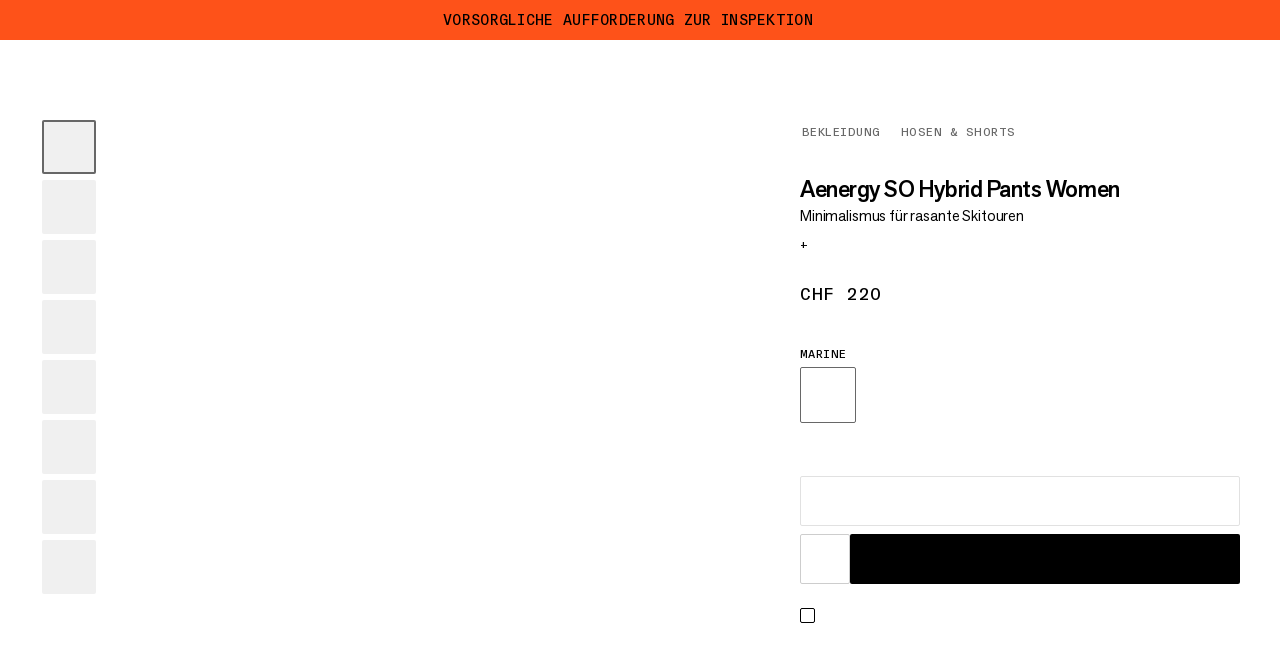

--- FILE ---
content_type: text/html; charset=utf-8
request_url: https://www.mammut.com/ch/de/products/1021-00960-5118/aenergy-so-hybrid-pants-women
body_size: 45684
content:
<!DOCTYPE html><html lang="de" class="🧗 🥾 🏔"><head><meta charSet="utf-8"/><meta name="viewport" content="width=device-width, initial-scale=1"/><link rel="preload" as="image" imageSrcSet="https://static.mammut.com/cdn-cgi/image/width=128,quality=85,f=auto,metadata=none/master/1021-00960-5118_main-grey_217313.jpg 128w, https://static.mammut.com/cdn-cgi/image/width=128,quality=85,f=auto,metadata=none/master/1021-00960-5118_main-grey_217313.jpg 128w, https://static.mammut.com/cdn-cgi/image/width=256,quality=85,f=auto,metadata=none/master/1021-00960-5118_main-grey_217313.jpg 256w, https://static.mammut.com/cdn-cgi/image/width=256,quality=85,f=auto,metadata=none/master/1021-00960-5118_main-grey_217313.jpg 256w, https://static.mammut.com/cdn-cgi/image/width=384,quality=85,f=auto,metadata=none/master/1021-00960-5118_main-grey_217313.jpg 384w, https://static.mammut.com/cdn-cgi/image/width=512,quality=85,f=auto,metadata=none/master/1021-00960-5118_main-grey_217313.jpg 512w, https://static.mammut.com/cdn-cgi/image/width=1024,quality=85,f=auto,metadata=none/master/1021-00960-5118_main-grey_217313.jpg 1024w, https://static.mammut.com/cdn-cgi/image/width=1536,quality=85,f=auto,metadata=none/master/1021-00960-5118_main-grey_217313.jpg 1536w, https://static.mammut.com/cdn-cgi/image/width=2048,quality=85,f=auto,metadata=none/master/1021-00960-5118_main-grey_217313.jpg 2048w, https://static.mammut.com/cdn-cgi/image/width=3072,quality=85,f=auto,metadata=none/master/1021-00960-5118_main-grey_217313.jpg 3072w, https://static.mammut.com/cdn-cgi/image/width=4096,quality=85,f=auto,metadata=none/master/1021-00960-5118_main-grey_217313.jpg 4096w" imageSizes="(max-width: 768px) 80vw, 940px"/><link rel="preload" as="image" imageSrcSet="https://static.mammut.com/cdn-cgi/image/width=128,quality=85,f=auto,metadata=none/master/1021-00960-5118_mod-main-grey_235162.jpg 128w, https://static.mammut.com/cdn-cgi/image/width=128,quality=85,f=auto,metadata=none/master/1021-00960-5118_mod-main-grey_235162.jpg 128w, https://static.mammut.com/cdn-cgi/image/width=256,quality=85,f=auto,metadata=none/master/1021-00960-5118_mod-main-grey_235162.jpg 256w, https://static.mammut.com/cdn-cgi/image/width=256,quality=85,f=auto,metadata=none/master/1021-00960-5118_mod-main-grey_235162.jpg 256w, https://static.mammut.com/cdn-cgi/image/width=384,quality=85,f=auto,metadata=none/master/1021-00960-5118_mod-main-grey_235162.jpg 384w, https://static.mammut.com/cdn-cgi/image/width=512,quality=85,f=auto,metadata=none/master/1021-00960-5118_mod-main-grey_235162.jpg 512w, https://static.mammut.com/cdn-cgi/image/width=1024,quality=85,f=auto,metadata=none/master/1021-00960-5118_mod-main-grey_235162.jpg 1024w, https://static.mammut.com/cdn-cgi/image/width=1536,quality=85,f=auto,metadata=none/master/1021-00960-5118_mod-main-grey_235162.jpg 1536w, https://static.mammut.com/cdn-cgi/image/width=2048,quality=85,f=auto,metadata=none/master/1021-00960-5118_mod-main-grey_235162.jpg 2048w, https://static.mammut.com/cdn-cgi/image/width=3072,quality=85,f=auto,metadata=none/master/1021-00960-5118_mod-main-grey_235162.jpg 3072w, https://static.mammut.com/cdn-cgi/image/width=4096,quality=85,f=auto,metadata=none/master/1021-00960-5118_mod-main-grey_235162.jpg 4096w" imageSizes="(max-width: 768px) 80vw, 940px"/><link rel="preload" as="image" imageSrcSet="https://static.mammut.com/cdn-cgi/image/width=128,quality=50,f=auto,metadata=none/master/1021-00960-5118_mod-side-grey_235163.jpg 128w, https://static.mammut.com/cdn-cgi/image/width=128,quality=50,f=auto,metadata=none/master/1021-00960-5118_mod-side-grey_235163.jpg 128w, https://static.mammut.com/cdn-cgi/image/width=256,quality=50,f=auto,metadata=none/master/1021-00960-5118_mod-side-grey_235163.jpg 256w, https://static.mammut.com/cdn-cgi/image/width=256,quality=50,f=auto,metadata=none/master/1021-00960-5118_mod-side-grey_235163.jpg 256w, https://static.mammut.com/cdn-cgi/image/width=384,quality=50,f=auto,metadata=none/master/1021-00960-5118_mod-side-grey_235163.jpg 384w, https://static.mammut.com/cdn-cgi/image/width=512,quality=50,f=auto,metadata=none/master/1021-00960-5118_mod-side-grey_235163.jpg 512w, https://static.mammut.com/cdn-cgi/image/width=1024,quality=50,f=auto,metadata=none/master/1021-00960-5118_mod-side-grey_235163.jpg 1024w, https://static.mammut.com/cdn-cgi/image/width=1536,quality=50,f=auto,metadata=none/master/1021-00960-5118_mod-side-grey_235163.jpg 1536w, https://static.mammut.com/cdn-cgi/image/width=2048,quality=50,f=auto,metadata=none/master/1021-00960-5118_mod-side-grey_235163.jpg 2048w, https://static.mammut.com/cdn-cgi/image/width=3072,quality=50,f=auto,metadata=none/master/1021-00960-5118_mod-side-grey_235163.jpg 3072w, https://static.mammut.com/cdn-cgi/image/width=4096,quality=50,f=auto,metadata=none/master/1021-00960-5118_mod-side-grey_235163.jpg 4096w" imageSizes="(max-width: 768px) 80vw, 940px"/><link rel="preload" as="image" imageSrcSet="https://static.mammut.com/cdn-cgi/image/width=128,quality=50,f=auto,metadata=none/master/1021-00960-5118_mod-back-grey_235161.jpg 128w, https://static.mammut.com/cdn-cgi/image/width=128,quality=50,f=auto,metadata=none/master/1021-00960-5118_mod-back-grey_235161.jpg 128w, https://static.mammut.com/cdn-cgi/image/width=256,quality=50,f=auto,metadata=none/master/1021-00960-5118_mod-back-grey_235161.jpg 256w, https://static.mammut.com/cdn-cgi/image/width=256,quality=50,f=auto,metadata=none/master/1021-00960-5118_mod-back-grey_235161.jpg 256w, https://static.mammut.com/cdn-cgi/image/width=384,quality=50,f=auto,metadata=none/master/1021-00960-5118_mod-back-grey_235161.jpg 384w, https://static.mammut.com/cdn-cgi/image/width=512,quality=50,f=auto,metadata=none/master/1021-00960-5118_mod-back-grey_235161.jpg 512w, https://static.mammut.com/cdn-cgi/image/width=1024,quality=50,f=auto,metadata=none/master/1021-00960-5118_mod-back-grey_235161.jpg 1024w, https://static.mammut.com/cdn-cgi/image/width=1536,quality=50,f=auto,metadata=none/master/1021-00960-5118_mod-back-grey_235161.jpg 1536w, https://static.mammut.com/cdn-cgi/image/width=2048,quality=50,f=auto,metadata=none/master/1021-00960-5118_mod-back-grey_235161.jpg 2048w, https://static.mammut.com/cdn-cgi/image/width=3072,quality=50,f=auto,metadata=none/master/1021-00960-5118_mod-back-grey_235161.jpg 3072w, https://static.mammut.com/cdn-cgi/image/width=4096,quality=50,f=auto,metadata=none/master/1021-00960-5118_mod-back-grey_235161.jpg 4096w" imageSizes="(max-width: 768px) 80vw, 940px"/><link rel="preload" as="image" imageSrcSet="https://static.mammut.com/cdn-cgi/image/width=128,quality=50,f=auto,metadata=none/master/1021-00960-5118_det-grey_235482.jpg 128w, https://static.mammut.com/cdn-cgi/image/width=128,quality=50,f=auto,metadata=none/master/1021-00960-5118_det-grey_235482.jpg 128w, https://static.mammut.com/cdn-cgi/image/width=256,quality=50,f=auto,metadata=none/master/1021-00960-5118_det-grey_235482.jpg 256w, https://static.mammut.com/cdn-cgi/image/width=256,quality=50,f=auto,metadata=none/master/1021-00960-5118_det-grey_235482.jpg 256w, https://static.mammut.com/cdn-cgi/image/width=384,quality=50,f=auto,metadata=none/master/1021-00960-5118_det-grey_235482.jpg 384w, https://static.mammut.com/cdn-cgi/image/width=512,quality=50,f=auto,metadata=none/master/1021-00960-5118_det-grey_235482.jpg 512w, https://static.mammut.com/cdn-cgi/image/width=1024,quality=50,f=auto,metadata=none/master/1021-00960-5118_det-grey_235482.jpg 1024w, https://static.mammut.com/cdn-cgi/image/width=1536,quality=50,f=auto,metadata=none/master/1021-00960-5118_det-grey_235482.jpg 1536w, https://static.mammut.com/cdn-cgi/image/width=2048,quality=50,f=auto,metadata=none/master/1021-00960-5118_det-grey_235482.jpg 2048w, https://static.mammut.com/cdn-cgi/image/width=3072,quality=50,f=auto,metadata=none/master/1021-00960-5118_det-grey_235482.jpg 3072w, https://static.mammut.com/cdn-cgi/image/width=4096,quality=50,f=auto,metadata=none/master/1021-00960-5118_det-grey_235482.jpg 4096w" imageSizes="(max-width: 768px) 80vw, 940px"/><link rel="preload" as="image" imageSrcSet="https://static.mammut.com/cdn-cgi/image/width=128,quality=50,f=auto,metadata=none/master/1021-00960-5118_det-grey_235910.jpg 128w, https://static.mammut.com/cdn-cgi/image/width=128,quality=50,f=auto,metadata=none/master/1021-00960-5118_det-grey_235910.jpg 128w, https://static.mammut.com/cdn-cgi/image/width=256,quality=50,f=auto,metadata=none/master/1021-00960-5118_det-grey_235910.jpg 256w, https://static.mammut.com/cdn-cgi/image/width=256,quality=50,f=auto,metadata=none/master/1021-00960-5118_det-grey_235910.jpg 256w, https://static.mammut.com/cdn-cgi/image/width=384,quality=50,f=auto,metadata=none/master/1021-00960-5118_det-grey_235910.jpg 384w, https://static.mammut.com/cdn-cgi/image/width=512,quality=50,f=auto,metadata=none/master/1021-00960-5118_det-grey_235910.jpg 512w, https://static.mammut.com/cdn-cgi/image/width=1024,quality=50,f=auto,metadata=none/master/1021-00960-5118_det-grey_235910.jpg 1024w, https://static.mammut.com/cdn-cgi/image/width=1536,quality=50,f=auto,metadata=none/master/1021-00960-5118_det-grey_235910.jpg 1536w, https://static.mammut.com/cdn-cgi/image/width=2048,quality=50,f=auto,metadata=none/master/1021-00960-5118_det-grey_235910.jpg 2048w, https://static.mammut.com/cdn-cgi/image/width=3072,quality=50,f=auto,metadata=none/master/1021-00960-5118_det-grey_235910.jpg 3072w, https://static.mammut.com/cdn-cgi/image/width=4096,quality=50,f=auto,metadata=none/master/1021-00960-5118_det-grey_235910.jpg 4096w" imageSizes="(max-width: 768px) 80vw, 940px"/><link rel="preload" as="image" imageSrcSet="https://static.mammut.com/cdn-cgi/image/width=128,quality=50,f=auto,metadata=none/master/1021-00960-5118_det-grey_235911.jpg 128w, https://static.mammut.com/cdn-cgi/image/width=128,quality=50,f=auto,metadata=none/master/1021-00960-5118_det-grey_235911.jpg 128w, https://static.mammut.com/cdn-cgi/image/width=256,quality=50,f=auto,metadata=none/master/1021-00960-5118_det-grey_235911.jpg 256w, https://static.mammut.com/cdn-cgi/image/width=256,quality=50,f=auto,metadata=none/master/1021-00960-5118_det-grey_235911.jpg 256w, https://static.mammut.com/cdn-cgi/image/width=384,quality=50,f=auto,metadata=none/master/1021-00960-5118_det-grey_235911.jpg 384w, https://static.mammut.com/cdn-cgi/image/width=512,quality=50,f=auto,metadata=none/master/1021-00960-5118_det-grey_235911.jpg 512w, https://static.mammut.com/cdn-cgi/image/width=1024,quality=50,f=auto,metadata=none/master/1021-00960-5118_det-grey_235911.jpg 1024w, https://static.mammut.com/cdn-cgi/image/width=1536,quality=50,f=auto,metadata=none/master/1021-00960-5118_det-grey_235911.jpg 1536w, https://static.mammut.com/cdn-cgi/image/width=2048,quality=50,f=auto,metadata=none/master/1021-00960-5118_det-grey_235911.jpg 2048w, https://static.mammut.com/cdn-cgi/image/width=3072,quality=50,f=auto,metadata=none/master/1021-00960-5118_det-grey_235911.jpg 3072w, https://static.mammut.com/cdn-cgi/image/width=4096,quality=50,f=auto,metadata=none/master/1021-00960-5118_det-grey_235911.jpg 4096w" imageSizes="(max-width: 768px) 80vw, 940px"/><link rel="preload" as="image" imageSrcSet="https://static.mammut.com/cdn-cgi/image/width=128,quality=50,f=auto,metadata=none/master/1021-00960-5118_det-grey_235912.jpg 128w, https://static.mammut.com/cdn-cgi/image/width=128,quality=50,f=auto,metadata=none/master/1021-00960-5118_det-grey_235912.jpg 128w, https://static.mammut.com/cdn-cgi/image/width=256,quality=50,f=auto,metadata=none/master/1021-00960-5118_det-grey_235912.jpg 256w, https://static.mammut.com/cdn-cgi/image/width=256,quality=50,f=auto,metadata=none/master/1021-00960-5118_det-grey_235912.jpg 256w, https://static.mammut.com/cdn-cgi/image/width=384,quality=50,f=auto,metadata=none/master/1021-00960-5118_det-grey_235912.jpg 384w, https://static.mammut.com/cdn-cgi/image/width=512,quality=50,f=auto,metadata=none/master/1021-00960-5118_det-grey_235912.jpg 512w, https://static.mammut.com/cdn-cgi/image/width=1024,quality=50,f=auto,metadata=none/master/1021-00960-5118_det-grey_235912.jpg 1024w, https://static.mammut.com/cdn-cgi/image/width=1536,quality=50,f=auto,metadata=none/master/1021-00960-5118_det-grey_235912.jpg 1536w, https://static.mammut.com/cdn-cgi/image/width=2048,quality=50,f=auto,metadata=none/master/1021-00960-5118_det-grey_235912.jpg 2048w, https://static.mammut.com/cdn-cgi/image/width=3072,quality=50,f=auto,metadata=none/master/1021-00960-5118_det-grey_235912.jpg 3072w, https://static.mammut.com/cdn-cgi/image/width=4096,quality=50,f=auto,metadata=none/master/1021-00960-5118_det-grey_235912.jpg 4096w" imageSizes="(max-width: 768px) 80vw, 940px"/><link rel="preload" as="image" href="/api/svg-generator/max/6/value/6/width/68/strokeWidth/4"/><link rel="preload" as="image" href="/api/svg-generator/max/6/value/5/width/68/strokeWidth/4"/><link rel="stylesheet" href="/_next/static/chunks/6d1207643af0ae31.css" data-precedence="next"/><link rel="stylesheet" href="/_next/static/chunks/cd658112d3c1099a.css" data-precedence="next"/><link rel="stylesheet" href="/_next/static/chunks/1443905d74fcfe1d.css" data-precedence="next"/><link rel="stylesheet" href="/_next/static/chunks/5797b4881582e414.css" data-precedence="next"/><link rel="stylesheet" href="/_next/static/chunks/e175f769d17dc0cf.css" data-precedence="next"/><link rel="stylesheet" href="/_next/static/chunks/19d4fd2f5335e291.css" data-precedence="next"/><link rel="stylesheet" href="/_next/static/chunks/f938259a951c54b2.css" data-precedence="next"/><link rel="stylesheet" href="/_next/static/chunks/d69d086d44ec75b2.css" data-precedence="next"/><link rel="stylesheet" href="/_next/static/chunks/cd70d9973b039d9b.css" data-precedence="next"/><link rel="stylesheet" href="/_next/static/chunks/b61b11a2c15770f0.css" data-precedence="next"/><link rel="stylesheet" href="/_next/static/chunks/8282b4555cd49db7.css" data-precedence="next"/><link rel="stylesheet" href="/_next/static/chunks/66ce0a1b01a8ab3c.css" data-precedence="next"/><link rel="stylesheet" href="/_next/static/chunks/f53c04d15cfbaf37.css" data-precedence="next"/><link rel="stylesheet" href="/_next/static/chunks/c11295ec551473b4.css" data-precedence="next"/><link rel="stylesheet" href="/_next/static/chunks/4450198eca37dcc4.css" data-precedence="next"/><link rel="preload" as="script" fetchPriority="low" href="/_next/static/chunks/3a2ed6f1191a6f88.js"/><script src="/_next/static/chunks/69af614134295f11.js" async=""></script><script src="/_next/static/chunks/8eb934b07958e1e9.js" async=""></script><script src="/_next/static/chunks/2b5a75f2bfc4ead2.js" async=""></script><script src="/_next/static/chunks/c082d10d5dfaa0cc.js" async=""></script><script src="/_next/static/chunks/turbopack-5cca74a514c170a2.js" async=""></script><script src="/_next/static/chunks/d96012bcfc98706a.js" async=""></script><script src="/_next/static/chunks/8182cba999306f4b.js" async=""></script><script src="/_next/static/chunks/0a3a70b4e3ae0b02.js" async=""></script><script src="/_next/static/chunks/a6fdcc906a8e88f7.js" async=""></script><script src="/_next/static/chunks/e8edb7e37701eeae.js" async=""></script><script src="/_next/static/chunks/3eb7a78c26240b7d.js" async=""></script><script src="/_next/static/chunks/a0e8a4b7337e8394.js" async=""></script><script src="/_next/static/chunks/322561b4523812b9.js" async=""></script><script src="/_next/static/chunks/6c343bf3fca6cf2b.js" async=""></script><script src="/_next/static/chunks/b86b64e44052feaa.js" async=""></script><script src="/_next/static/chunks/11c7e95c4bf9f295.js" async=""></script><script src="/_next/static/chunks/52dac81a5c7785e1.js" async=""></script><script src="/_next/static/chunks/4c84e227b70a98d4.js" async=""></script><script src="/_next/static/chunks/eede00f13f55181c.js" async=""></script><script src="/_next/static/chunks/a00c31277d33c1ae.js" async=""></script><script src="/_next/static/chunks/0830cd2a2a470e8f.js" async=""></script><script src="/_next/static/chunks/3634413341aa105a.js" async=""></script><script src="/_next/static/chunks/aaa4cdf6d49dd302.js" async=""></script><script src="/_next/static/chunks/b32f7342c757701e.js" async=""></script><script src="/_next/static/chunks/b66a8affe94ebb3a.js" async=""></script><script src="/_next/static/chunks/22fa4990d29fe334.js" async=""></script><script src="/_next/static/chunks/732af6cbc06b7d69.js" async=""></script><script src="/_next/static/chunks/b3879b435d6b4921.js" async=""></script><script src="/_next/static/chunks/117c7c6c922ea08f.js" async=""></script><script src="/_next/static/chunks/4dd39877bbdbb08e.js" async=""></script><script src="/_next/static/chunks/b7a624254a74db44.js" async=""></script><script src="/_next/static/chunks/1ee6694471870312.js" async=""></script><script src="/_next/static/chunks/a13dcfa66167ca82.js" async=""></script><script src="/_next/static/chunks/c286820a40a7c344.js" async=""></script><script src="/_next/static/chunks/74fefb7555d741ac.js" async=""></script><script src="/_next/static/chunks/111b00bb0ebcc37f.js" async=""></script><script src="/_next/static/chunks/fd9fe01b828605b9.js" async=""></script><script src="/_next/static/chunks/a09e6ace3cd62a22.js" async=""></script><script src="/_next/static/chunks/f7e48b0b38d85503.js" async=""></script><script src="/_next/static/chunks/360d5545d087d3ad.js" async=""></script><script src="/_next/static/chunks/ba5408959651f583.js" async=""></script><script src="/_next/static/chunks/2fc873da8d7cc78b.js" async=""></script><script src="/_next/static/chunks/1f9518e1e99cc22f.js" async=""></script><script src="/_next/static/chunks/429bdf39c021c93a.js" async=""></script><script src="/_next/static/chunks/9266f68f70640462.js" async=""></script><script src="/_next/static/chunks/568089071787e8da.js" async=""></script><script src="/_next/static/chunks/a2e64c7778b410fa.js" async=""></script><link rel="preload" href="https://app.usercentrics.eu/browser-ui/latest/loader.js" as="script"/><link rel="preload" as="image" href="/api/svg-generator/max/6/value/4/width/68/strokeWidth/4"/><link rel="preload" as="image" href="/api/svg-generator/max/6/value/3/width/68/strokeWidth/4"/><meta name="theme-color" content="#F0F0F0"/><title>Aenergy SO Hybrid Pants Women | Mammut</title><meta name="description" content="Du gehst den Aufstieg gerne flott an, dann ist diese Softshell-Hybridhose deine ideale Ausrüstung. Die Mischung aus mittelschwerem, doppelt gewebtem Softshellmaterial und leichtem Stormfleece mit Waffelstruktur bietet dir den Windschutz, den du brauchst, in einer leichten, elastischen und hoch atmungsaktiven Skihose. Die verschiedenen Gewebe sind auf die Körperzonen angepasst für die richtige Funktion an der richtigen Stelle. Der Stoff transportiert die Feuchtigkeit aktiv nach aussen, so dass die Hose auch bei schweisstreibenden Anstrengungen angenehm zu tragen ist. Mit Reissverschlüssen an den Seiten lüftest du zusätzlich durch. Nur das Nötigste und dennoch alles, was du brauchst – die Aenergy wird schon bald deine Favoritin für schnelle Skitouren sein."/><link rel="manifest" href="/manifest.json"/><link rel="canonical" href="https://www.mammut.com/ch/de/products/1021-00960/aenergy-so-hybrid-pants-women"/><link rel="alternate" hrefLang="x-default" href="https://www.mammut.com/int/en/products/1021-00960/aenergy-so-hybrid-pants-women"/><link rel="alternate" hrefLang="fr-FR" href="https://www.mammut.com/fr/fr/products/1021-00960/aenergy-so-hybrid-pants-women"/><link rel="alternate" hrefLang="en-US" href="https://www.mammut.com/us/en/products/1021-00960/aenergy-so-hybrid-pants-women"/><link rel="alternate" hrefLang="de-DE" href="https://www.mammut.com/de/de/products/1021-00960/aenergy-so-hybrid-pants-women"/><link rel="alternate" hrefLang="en-NO" href="https://www.mammut.com/no/en/products/1021-00960/aenergy-so-hybrid-pants-women"/><link rel="alternate" hrefLang="no-NO" href="https://www.mammut.com/no/no/products/1021-00960/aenergy-so-hybrid-pants-women"/><link rel="alternate" hrefLang="de-AT" href="https://www.mammut.com/at/de/products/1021-00960/aenergy-so-hybrid-pants-women"/><link rel="alternate" hrefLang="de-CH" href="https://www.mammut.com/ch/de/products/1021-00960/aenergy-so-hybrid-pants-women"/><link rel="alternate" hrefLang="fr-CH" href="https://www.mammut.com/ch/fr/products/1021-00960/aenergy-so-hybrid-pants-women"/><link rel="alternate" hrefLang="it-CH" href="https://www.mammut.com/ch/it/products/1021-00960/aenergy-so-hybrid-pants-women"/><link rel="alternate" hrefLang="en-GB" href="https://www.mammut.com/uk/en/products/1021-00960/aenergy-so-hybrid-pants-women"/><link rel="alternate" hrefLang="en-BE" href="https://www.mammut.com/be/en/products/1021-00960/aenergy-so-hybrid-pants-women"/><link rel="alternate" hrefLang="en-IT" href="https://www.mammut.com/it/en/products/1021-00960/aenergy-so-hybrid-pants-women"/><link rel="alternate" hrefLang="it-IT" href="https://www.mammut.com/it/it/products/1021-00960/aenergy-so-hybrid-pants-women"/><link rel="alternate" hrefLang="en-NL" href="https://www.mammut.com/nl/en/products/1021-00960/aenergy-so-hybrid-pants-women"/><link rel="alternate" hrefLang="nl-NL" href="https://www.mammut.com/nl/nl/products/1021-00960/aenergy-so-hybrid-pants-women"/><link rel="alternate" hrefLang="en-SE" href="https://www.mammut.com/se/en/products/1021-00960/aenergy-so-hybrid-pants-women"/><link rel="alternate" hrefLang="sv-SE" href="https://www.mammut.com/se/sv/products/1021-00960/aenergy-so-hybrid-pants-women"/><link rel="alternate" hrefLang="en-DK" href="https://www.mammut.com/dk/en/products/1021-00960/aenergy-so-hybrid-pants-women"/><link rel="alternate" hrefLang="da-DK" href="https://www.mammut.com/dk/da/products/1021-00960/aenergy-so-hybrid-pants-women"/><link rel="alternate" hrefLang="en-SK" href="https://www.mammut.com/sk/en/products/1021-00960/aenergy-so-hybrid-pants-women"/><link rel="alternate" hrefLang="sk-SK" href="https://www.mammut.com/sk/sk/products/1021-00960/aenergy-so-hybrid-pants-women"/><link rel="alternate" hrefLang="en-CZ" href="https://www.mammut.com/cz/en/products/1021-00960/aenergy-so-hybrid-pants-women"/><link rel="alternate" hrefLang="cs-CZ" href="https://www.mammut.com/cz/cs/products/1021-00960/aenergy-so-hybrid-pants-women"/><link rel="alternate" hrefLang="en-PL" href="https://www.mammut.com/pl/en/products/1021-00960/aenergy-so-hybrid-pants-women"/><link rel="alternate" hrefLang="pl-PL" href="https://www.mammut.com/pl/pl/products/1021-00960/aenergy-so-hybrid-pants-women"/><link rel="alternate" hrefLang="en-ES" href="https://www.mammut.com/es/en/products/1021-00960/aenergy-so-hybrid-pants-women"/><link rel="alternate" hrefLang="es-ES" href="https://www.mammut.com/es/es/products/1021-00960/aenergy-so-hybrid-pants-women"/><link rel="alternate" hrefLang="en-SI" href="https://www.mammut.com/si/en/products/1021-00960/aenergy-so-hybrid-pants-women"/><link rel="alternate" hrefLang="en-FI" href="https://www.mammut.com/fi/en/products/1021-00960/aenergy-so-hybrid-pants-women"/><link rel="alternate" hrefLang="en-IE" href="https://www.mammut.com/ie/en/products/1021-00960/aenergy-so-hybrid-pants-women"/><meta name="google-site-verification" content="3mrJD3h2i2SETVDKQSsYyYNxpR0tVsRS-a9zYctmbow"/><meta property="og:title" content="Aenergy SO Hybrid Pants Women"/><meta property="og:description" content="Du gehst den Aufstieg gerne flott an, dann ist diese Softshell-Hybridhose deine ideale Ausrüstung. Die Mischung aus mittelschwerem, doppelt gewebtem Softshellmaterial und leichtem Stormfleece mit Waffelstruktur bietet dir den Windschutz, den du brauchst, in einer leichten, elastischen und hoch atmungsaktiven Skihose. Die verschiedenen Gewebe sind auf die Körperzonen angepasst für die richtige Funktion an der richtigen Stelle. Der Stoff transportiert die Feuchtigkeit aktiv nach aussen, so dass die Hose auch bei schweisstreibenden Anstrengungen angenehm zu tragen ist. Mit Reissverschlüssen an den Seiten lüftest du zusätzlich durch. Nur das Nötigste und dennoch alles, was du brauchst – die Aenergy wird schon bald deine Favoritin für schnelle Skitouren sein."/><meta property="og:url" content="https://www.mammut.com/ch/de"/><meta property="og:site_name" content="Mammut"/><meta property="og:locale" content="de-CH"/><meta property="og:image" content="https://static.mammut.com/cdn-cgi/image/width=320,quality=85,f=auto,metadata=none/master/1021-00960-5118_main_217313.jpg"/><meta property="og:type" content="website"/><meta name="twitter:card" content="summary_large_image"/><meta name="twitter:creator" content="@mammut"/><meta name="twitter:title" content="Aenergy SO Hybrid Pants Women"/><meta name="twitter:description" content="Du gehst den Aufstieg gerne flott an, dann ist diese Softshell-Hybridhose deine ideale Ausrüstung. Die Mischung aus mittelschwerem, doppelt gewebtem Softshellmaterial und leichtem Stormfleece mit Waffelstruktur bietet dir den Windschutz, den du brauchst, in einer leichten, elastischen und hoch atmungsaktiven Skihose. Die verschiedenen Gewebe sind auf die Körperzonen angepasst für die richtige Funktion an der richtigen Stelle. Der Stoff transportiert die Feuchtigkeit aktiv nach aussen, so dass die Hose auch bei schweisstreibenden Anstrengungen angenehm zu tragen ist. Mit Reissverschlüssen an den Seiten lüftest du zusätzlich durch. Nur das Nötigste und dennoch alles, was du brauchst – die Aenergy wird schon bald deine Favoritin für schnelle Skitouren sein."/><meta name="twitter:image" content="https://static.mammut.com/cdn-cgi/image/width=320,quality=85,f=auto,metadata=none/master/1021-00960-5118_main_217313.jpg"/><script src="/_next/static/chunks/a6dad97d9634a72d.js" noModule=""></script></head><body><div hidden=""><!--$--><!--/$--></div><script>window.dataLayer = window.dataLayer || [];
function gtag() { window.dataLayer.push(arguments); }
gtag("set", "developer_id.dY2M3M2", true);
gtag('consent', 'default', {
  ad_storage: 'denied',
  ad_user_data: 'denied',
  ad_personalization: 'denied',
  analytics_storage: 'denied',
});</script><script>window.UC_UI_DOMAINS = {
						crossDomainConsentSharingIFrame: "https://www.mammut.com/cross-domain-bridge.html",
					}</script><div class="AccessibleSkipMainButtons-module-scss-module__QxB9Aq__container"><button class="Button-module-scss-module__WW-PmG__container" data-color="secondary" data-theme="focus" data-width="default" data-size="default" data-break-text="false"></button><button class="Button-module-scss-module__WW-PmG__container" data-color="secondary" data-theme="focus" data-width="default" data-size="default" data-break-text="false"></button></div><div data-focus-guard="true" tabindex="-1" style="width:1px;height:0px;padding:0;overflow:hidden;position:fixed;top:1px;left:1px"></div><div data-focus-lock-disabled="disabled"><aside class="DarkenOverlay-module-scss-module__VEpNEq__background USPBanner-module-scss-module__uxDLwG__overlay"></aside><div class="USPBanner-module-scss-module__uxDLwG__container" style="color:#000;background-color:#FE5219" data-is-expanded="false"><div class="USPBanner-module-scss-module__uxDLwG__wrapper"><div class="USPBanner-module-scss-module__uxDLwG__uspWrapper" data-fading-out="false"><button type="button" class="USPBanner-module-scss-module__uxDLwG__dropdownButton" aria-expanded="false" aria-label="Open dropdown">Vorsorgliche Aufforderung zur Inspektion<svg class="USPBanner-module-scss-module__uxDLwG__chevronArrow" viewBox="0 0 24 24" xml:space="preserve"><use x="0" y="0" href="#_RI-chevronArrow"></use></svg></button></div></div><div class="USPBanner-module-scss-module__uxDLwG__dropdown" style="height:0px"><div class="USPBanner-module-scss-module__uxDLwG__dropdownContent"><ul class="USPContent-module-scss-module__CW6esG__container" data-desktop-display="row" data-theme="uspBanner"><li class="USPContent-module-scss-module__CW6esG__item"><h4 class="USPContent-module-scss-module__CW6esG__itemTitle">Vorsorgliche Aufforderung zur Inspektion</h4><div class="USPContent-module-scss-module__CW6esG__itemText"><p class="RichText-module-scss-module__vll4RG__basicP"><span>Wir haben ein potenzielles Problem mit dem Verschlussmechanismus der Karabinerhaken festgestellt, die in den Skywalker Pro Via Ferrata- und Skywalker Pro Turn Via Ferrata-Sets verwendet werden. Wir bitten alle Kund:innen, ihre Skywalker Pro and Pro Turn Via Ferrata Klettersteigsets sorgfältig zu prüfen und alle potenziell vom Defekt betroffenen Produkte zu retournieren. </span></p><div class="RichText-module-scss-module__vll4RG__link" data-with-padding="true" data-type="externalLink"><a target="_blank" rel="noopener noreferrer" href="https://mammut.dani-o.com/precautionary-call-for-inspection-mammut-skywalker-pro-via-ferrata-set">Überprüfe dein Produkt jetzt</a><svg class="RichText-module-scss-module__vll4RG__arrow" viewBox="0 0 11 11" xml:space="preserve"><use x="0" y="0" href="#_RI-arrowUp"></use></svg></div><p class="RichText-module-scss-module__vll4RG__basicP"></p></div></li><li class="USPContent-module-scss-module__CW6esG__item"><h4 class="USPContent-module-scss-module__CW6esG__itemTitle">Registriere dich jetzt für den Black Friday Pre-Sale.</h4><div class="USPContent-module-scss-module__CW6esG__itemText"><p class="RichText-module-scss-module__vll4RG__basicP"><span>Melde dich für unseren Newsletter an und sichere dir als Erste:r Zugang zu unseren exklusiven Black Friday Angeboten. Registriere dich jetzt und spare bei allem für dein nächstes Abenteuer</span></p><div class="RichText-module-scss-module__vll4RG__link" data-with-padding="true" data-type="pageLink"><a href="/ch/de/black-friday-access">Jetzt anmelden</a></div><p class="RichText-module-scss-module__vll4RG__basicP"></p></div></li><li class="USPContent-module-scss-module__CW6esG__item"><h4 class="USPContent-module-scss-module__CW6esG__itemTitle">Kostenlose Lieferung ab 50 CHF</h4><div class="USPContent-module-scss-module__CW6esG__itemText"><p class="RichText-module-scss-module__vll4RG__basicP"><span>Der Versand ist ab einem Einkaufswert von 50 CHF kostenlos. Für Bestellungen unter diesem Einkaufswert fallen CHF 6,95 Versandkosten an.</span></p></div></li></ul></div></div><div class="USPBanner-module-scss-module__uxDLwG__closeButton"><div class="CloseButton-module-scss-module__rRh9cG__container"><button data-e2e-test="product-finder-close-button" class="ButtonRound-module-scss-module__1K50JW__container" data-size="small" data-theme="round" data-color="transparent"><svg class="ButtonIconRound-module-scss-module__wDPPUa__icon" data-size="default" style="--buttonIconRound-rotate:0deg" viewBox="0 0 16 16" xml:space="preserve"><use x="0" y="0" href="#_RI-closeIcon"></use></svg></button></div></div></div></div><div data-focus-guard="true" tabindex="-1" style="width:1px;height:0px;padding:0;overflow:hidden;position:fixed;top:1px;left:1px"></div><div class="MenuLinks-module-scss-module__Dnlqqq__wrapper"><div data-no-focus-lock="true"><nav class="MenuLinks-module-scss-module__Dnlqqq__container" aria-label="Hauptnavigation" style="opacity:0;transform:translateY(-100%) translateZ(0)"><menu class="MenuLinks-module-scss-module__Dnlqqq__inner" data-is-hidden="false" data-nav-open="false" data-with-background="false" data-grid-template="three-columns"><div class="MenuLeft-module-scss-module__1qbzUa__menuLeft MenuLeft-module-scss-module__1qbzUa__default"><button class="MainMenuElement-module-scss-module__HwP6Lq__container fs-button-hamburger" data-active="false" aria-label="" data-e2e-test="main-menu-container"><div class="MainMenuElement-module-scss-module__HwP6Lq__wrapper"><div class="MainMenuElement-module-scss-module__HwP6Lq__innerWrapper"><span class="MainMenuElement-module-scss-module__HwP6Lq__bar MainMenuElement-module-scss-module__HwP6Lq__bar-top"></span><span class="MainMenuElement-module-scss-module__HwP6Lq__bar MainMenuElement-module-scss-module__HwP6Lq__bar-center"></span><span class="MainMenuElement-module-scss-module__HwP6Lq__bar MainMenuElement-module-scss-module__HwP6Lq__bar-bottom"></span></div></div></button><div class="MenuLeft-module-scss-module__1qbzUa__searchButtonWrapper"><div class="MenuRight-module-scss-module__raElda__searchWrapper"><button aria-label="" class="MenuRight-module-scss-module__raElda__button fs-search-button" data-e2e-test="search-button-menu-right"><svg class="MenuRight-module-scss-module__raElda__searchIcon" viewBox="0 0 24 24" xml:space="preserve"><use x="0" y="0" href="#_RI-searchIcon"></use></svg></button></div></div></div><div class="MenuLinks-module-scss-module__Dnlqqq__wrap"><a aria-label="" class="LogoLink-module-scss-module__pwVxzq__logoLink" href="/ch/de"><span class="LogoLink-module-scss-module__pwVxzq__logoIconWrapper"><svg class="LogoLink-module-scss-module__pwVxzq__logoIcon LogoLink-module-scss-module__pwVxzq__default" viewBox="0 0 72 69" xml:space="preserve"><use x="0" y="0" href="#_RI-logoIcon"></use></svg></span><span class="LogoLink-module-scss-module__pwVxzq__logoWrapper"><svg class="LogoLink-module-scss-module__pwVxzq__logo LogoLink-module-scss-module__pwVxzq__default" viewBox="0 0 658 73" xml:space="preserve"><use x="0" y="0" href="#_RI-logo"></use></svg></span></a></div><div class="MenuRight-module-scss-module__raElda__menuRight"><div class="MenuRight-module-scss-module__raElda__searchButtonWrapper"><div class="MenuRight-module-scss-module__raElda__searchWrapper"><button aria-label="" class="MenuRight-module-scss-module__raElda__button MenuRight-module-scss-module__raElda__default fs-search-button" data-e2e-test="search-button-menu-right"><svg class="MenuRight-module-scss-module__raElda__searchIcon" viewBox="0 0 24 24" xml:space="preserve"><use x="0" y="0" href="#_RI-searchIcon"></use></svg></button></div></div><a aria-label="" class="MenuRight-module-scss-module__raElda__link MenuRight-module-scss-module__raElda__default MenuRight-module-scss-module__raElda__loginLink fs-account-button" data-e2e-test="account-button-menu-right" href="/api/auth/login"><svg class="MenuRight-module-scss-module__raElda__loginIcon" viewBox="0 0 14 15" xml:space="preserve"><use x="0" y="0" href="#_RI-accountIcon"></use></svg></a><a aria-label="" class="MenuRight-module-scss-module__raElda__link MenuRight-module-scss-module__raElda__default" data-e2e-test="wishlist-button-menu-right" href="/ch/de/saved"><svg class="BookmarkIcon-module-scss-module__Jpen3G__container" data-theme="large" data-active="false" viewBox="0 0 17 17" xml:space="preserve"><use x="0" y="0" href="#_RI-bookmarkIconStroke"></use></svg></a><a aria-label="" class="MenuRight-module-scss-module__raElda__link MenuRight-module-scss-module__raElda__default" data-e2e-test="cart-button-menu-right" href="/ch/de/cart"><svg class="MenuRight-module-scss-module__raElda__bagIcon" viewBox="0 0 21 18" xml:space="preserve"><use x="0" y="0" href="#_RI-bagIcon"></use></svg></a></div></menu></nav></div></div><div data-focus-guard="true" tabindex="-1" style="width:1px;height:0px;padding:0;overflow:hidden;position:fixed;top:1px;left:1px"></div><div data-focus-lock-disabled="disabled" class="Navigation-module-scss-module__zLY9AW__wrapper"><aside class="Navigation-module-scss-module__zLY9AW__container" data-events="false" data-navigation-wrapper="true"><aside aria-label="Navigation schliessen" class="DarkenOverlay-module-scss-module__VEpNEq__background"></aside><div class="Navigation-module-scss-module__zLY9AW__navigation" data-active="false" data-e2e-test="main-navigation"><section class="MenuSection-module-scss-module__uknOCG__bar bar-0 fs-menu-section-bar" data-e2e-test="menu-section-bar-0"><div class="MenuMainBar-module-scss-module__Eu4g1G__mainBg" data-nav-secondary-open="false"><div class="HoverBlocker-module-scss-module__rNoW_G__hoverBlockerWrapper"><nav class="MenuMainBar-module-scss-module__Eu4g1G__container fs-menu-bar-main" aria-labelledby="main-menu-bar" data-e2e-test="main-menu-bar" data-allow-events="true"><div class="MenuMainBar-module-scss-module__Eu4g1G__containerInner"><div class="MenuMainBar-module-scss-module__Eu4g1G__genderToggle"><ul class="GenderToggle-module-scss-module__dML5VW__options" data-e2e-test="gender-toggle"><li class="GenderToggle-module-scss-module__dML5VW__optionWrapper"><button type="button" class="GenderToggle-module-scss-module__dML5VW__optionLink GenderToggle-module-scss-module__dML5VW__selectedLink" role="button" data-e2e-test="gender-toggle-button" data-e2e-value="0" aria-label="alle Geschlechter"><span>alle Geschlechter</span></button></li><li class="GenderToggle-module-scss-module__dML5VW__optionWrapper"><button type="button" class="GenderToggle-module-scss-module__dML5VW__optionLink" role="button" data-e2e-test="gender-toggle-button" data-e2e-value="10" aria-label="Herren"><span>Herren</span></button></li><li class="GenderToggle-module-scss-module__dML5VW__optionWrapper"><button type="button" class="GenderToggle-module-scss-module__dML5VW__optionLink" role="button" data-e2e-test="gender-toggle-button" data-e2e-value="20" aria-label="Damen"><span>Damen</span></button></li></ul></div><ul class="MenuMainBar-module-scss-module__Eu4g1G__menuItems" data-e2e-test="menubar-main-navigation-links"><li class="MenuItem-module-scss-module__CLDj5q__container MenuItem-module-scss-module__CLDj5q__containerActive" data-e2e-test="menubar-main-navigation-row"><button type="button" tabindex="0" data-e2e-test="menubar-main-navigation-link" data-e2e-test-value="5818" class="MenuItem-module-scss-module__CLDj5q__menuLink" data-theme="default" data-color="default" data-hover-style="color" aria-label="Bekleidung"><span data-size="medium" class="MenuItem-module-scss-module__CLDj5q__label">Bekleidung</span><svg class="MenuItem-module-scss-module__CLDj5q__chevronIcon" viewBox="0 0 12 9" xml:space="preserve"><use x="0" y="0" href="#_RI-chevronIcon"></use></svg></button></li><li class="MenuItem-module-scss-module__CLDj5q__container MenuItem-module-scss-module__CLDj5q__containerActive" data-e2e-test="menubar-main-navigation-row"><button type="button" tabindex="0" data-e2e-test="menubar-main-navigation-link" data-e2e-test-value="5811" class="MenuItem-module-scss-module__CLDj5q__menuLink" data-theme="default" data-color="default" data-hover-style="color" aria-label="Schuhe"><span data-size="medium" class="MenuItem-module-scss-module__CLDj5q__label">Schuhe</span><svg class="MenuItem-module-scss-module__CLDj5q__chevronIcon" viewBox="0 0 12 9" xml:space="preserve"><use x="0" y="0" href="#_RI-chevronIcon"></use></svg></button></li><li class="MenuItem-module-scss-module__CLDj5q__container MenuItem-module-scss-module__CLDj5q__containerActive" data-e2e-test="menubar-main-navigation-row"><button type="button" tabindex="0" data-e2e-test="menubar-main-navigation-link" data-e2e-test-value="5858" class="MenuItem-module-scss-module__CLDj5q__menuLink" data-theme="default" data-color="default" data-hover-style="color" aria-label="Equipment"><span data-size="medium" class="MenuItem-module-scss-module__CLDj5q__label">Equipment</span><svg class="MenuItem-module-scss-module__CLDj5q__chevronIcon" viewBox="0 0 12 9" xml:space="preserve"><use x="0" y="0" href="#_RI-chevronIcon"></use></svg></button></li><li class="MenuItem-module-scss-module__CLDj5q__container MenuItem-module-scss-module__CLDj5q__containerActive" data-e2e-test="menubar-main-navigation-row"><a tabindex="0" data-e2e-test="menubar-main-navigation-link" data-e2e-test-value="9911" class="MenuItem-module-scss-module__CLDj5q__menuLink" data-theme="default" data-active="false" data-color="default" data-hover-style="color" aria-label="Kinder" href="/ch/de/category/9911/kinder"><span data-size="medium" class="MenuItem-module-scss-module__CLDj5q__label">Kinder</span></a></li><li class="MenuItem-module-scss-module__CLDj5q__container MenuItem-module-scss-module__CLDj5q__containerActive" data-e2e-test="menubar-main-navigation-row"><a tabindex="0" data-e2e-test="menubar-main-navigation-link" data-e2e-test-value="new-navigation-outlet" class="MenuItem-module-scss-module__CLDj5q__menuLink" data-theme="default" data-active="false" data-color="outlet" data-hover-style="color" aria-label="Outlet" href="/ch/de/outlet/5810/products"><span data-size="medium" class="MenuItem-module-scss-module__CLDj5q__label">Outlet</span></a></li><li class="MenuItem-module-scss-module__CLDj5q__container MenuItem-module-scss-module__CLDj5q__containerActive" data-e2e-test="menubar-main-navigation-row"><button type="button" tabindex="0" data-e2e-test="menubar-main-navigation-link" data-e2e-test-value="parent-activities" class="MenuItem-module-scss-module__CLDj5q__menuLink" data-theme="default" data-color="default" data-hover-style="color" aria-label="Nach Aktivität filtern"><span data-size="medium" class="MenuItem-module-scss-module__CLDj5q__label">Nach Aktivität filtern</span><svg class="MenuItem-module-scss-module__CLDj5q__chevronIcon" viewBox="0 0 12 9" xml:space="preserve"><use x="0" y="0" href="#_RI-chevronIcon"></use></svg></button></li><li class="MenuItem-module-scss-module__CLDj5q__container MenuItem-module-scss-module__CLDj5q__containerActive" data-e2e-test="menubar-main-navigation-row"><button type="button" tabindex="0" data-e2e-test="menubar-main-navigation-link" data-e2e-test-value="new-menu-collection" class="MenuItem-module-scss-module__CLDj5q__menuLink" data-theme="default" data-color="default" data-hover-style="color" aria-label="Kollektionen"><span data-size="medium" class="MenuItem-module-scss-module__CLDj5q__label">Kollektionen</span><svg class="MenuItem-module-scss-module__CLDj5q__chevronIcon" viewBox="0 0 12 9" xml:space="preserve"><use x="0" y="0" href="#_RI-chevronIcon"></use></svg></button></li><li class="MenuItem-module-scss-module__CLDj5q__container MenuItem-module-scss-module__CLDj5q__containerActive" data-e2e-test="menubar-main-navigation-row"><button type="button" tabindex="0" data-e2e-test="menubar-main-navigation-link" data-e2e-test-value="new-menu-explore" class="MenuItem-module-scss-module__CLDj5q__menuLink" data-theme="default" data-color="default" data-hover-style="color" aria-label="Mammut entdecken"><span data-size="medium" class="MenuItem-module-scss-module__CLDj5q__label">Mammut entdecken</span><svg class="MenuItem-module-scss-module__CLDj5q__chevronIcon" viewBox="0 0 12 9" xml:space="preserve"><use x="0" y="0" href="#_RI-chevronIcon"></use></svg></button></li></ul><ul class="MenuMainBar-module-scss-module__Eu4g1G__footerList"><li class="MenuMainBar-module-scss-module__Eu4g1G__footerItem" data-item="account"><a aria-label="" class="MenuMainBar-module-scss-module__Eu4g1G__footerLink fs-account-button" data-e2e-test="account-button-menu-bar" href="/api/auth/login"><svg class="MenuMainBar-module-scss-module__Eu4g1G__footerLinkIcon" viewBox="0 0 14 15" xml:space="preserve"><use x="0" y="0" href="#_RI-accountIcon"></use></svg><span class="MenuMainBar-module-scss-module__Eu4g1G__label"></span></a></li><li class="MenuMainBar-module-scss-module__Eu4g1G__footerItem" data-item="support"><a class="MenuMainBar-module-scss-module__Eu4g1G__footerLink" data-e2e-test="support-link" aria-label="Help Center" target="_blank" rel="noopener noreferrer" href="https://help.mammut.com/de_ch"><svg class="MenuMainBar-module-scss-module__Eu4g1G__footerLinkIcon" viewBox="0 0 24 24" xml:space="preserve"><use x="0" y="0" href="#_RI-infoIcon"></use></svg><span class="MenuMainBar-module-scss-module__Eu4g1G__label">Help Center</span></a></li></ul></div></nav><svg class="HoverBlocker-module-scss-module__rNoW_G__hoverBlocker" xmlns="http://www.w3.org/2000/svg" viewBox="0 0 100 100" preserveAspectRatio="none"><path class="HoverBlocker-module-scss-module__rNoW_G__blockedTriangle" d="
                        M 100,0
                        L 100,0
                        L 100,100
                        Z
                    "></path></svg></div></div></section><section class="MenuSection-module-scss-module__uknOCG__bar bar-1 fs-menu-section-bar" data-e2e-test="menu-section-bar-1"><div class="MenuBar-module-scss-module__1Gc8TG__container" data-e2e-test="menubar-products-container" data-bar-active="false"><div data-focus-guard="true" tabindex="-1" style="width:1px;height:0px;padding:0;overflow:hidden;position:fixed;top:1px;left:1px"></div><div data-focus-lock-disabled="disabled" class="MenuBar-module-scss-module__1Gc8TG__itemsWrapper"><button class="MenuBar-module-scss-module__1Gc8TG__backButton" aria-label=" Bekleidung" tabindex="-1"><div class="MenuBar-module-scss-module__1Gc8TG__backIcon"><svg class="MenuBar-module-scss-module__1Gc8TG__arrowIcon" viewBox="0 0 16 12" xml:space="preserve"><use x="0" y="0" href="#_RI-arrow"></use></svg></div><span class="MenuBar-module-scss-module__1Gc8TG__backLabel">Bekleidung</span></button><ul data-e2e-test="menubar-navigation-links-wrapper"><li class="MenuItem-module-scss-module__CLDj5q__container" data-e2e-test="menubar-main-navigation-row"><a tabindex="-1" data-e2e-test="menubar-main-navigation-link-discover-all" data-e2e-test-value="5818" class="MenuItem-module-scss-module__CLDj5q__menuLink" data-theme="image" data-active="false" data-color="default" data-hover-style="italic" aria-label="Alles entdecken" href="/ch/de/category/5818/bekleidung"><span data-size="default" class="MenuItem-module-scss-module__CLDj5q__label">Alles entdecken</span><div class="MenuItem-module-scss-module__CLDj5q__imagesWrapper"><div class="MenuItem-module-scss-module__CLDj5q__image"><figure class="CFRichImage-module-scss-module__7PZhHG__container"></figure></div><div class="MenuItem-module-scss-module__CLDj5q__image"><figure class="CFRichImage-module-scss-module__7PZhHG__container"></figure></div><div class="MenuItem-module-scss-module__CLDj5q__image"><figure class="CFRichImage-module-scss-module__7PZhHG__container"></figure></div></div></a></li><li class="MenuItem-module-scss-module__CLDj5q__container" data-e2e-test="menubar-main-navigation-row"><a tabindex="-1" data-e2e-test="menubar-main-navigation-link" data-e2e-test-value="5819" class="MenuItem-module-scss-module__CLDj5q__menuLink" data-theme="default" data-active="false" data-color="default" data-hover-style="italic" aria-label="Jacken &amp; Westen" href="/ch/de/category/5819/jacken-und-westen"><span data-size="default" class="MenuItem-module-scss-module__CLDj5q__label">Jacken &amp; Westen</span></a></li><li class="MenuItem-module-scss-module__CLDj5q__container" data-e2e-test="menubar-main-navigation-row"><a tabindex="-1" data-e2e-test="menubar-main-navigation-link" data-e2e-test-value="5848" class="MenuItem-module-scss-module__CLDj5q__menuLink" data-theme="default" data-active="false" data-color="default" data-hover-style="italic" aria-label="Oberteile" href="/ch/de/category/5848/oberteile"><span data-size="default" class="MenuItem-module-scss-module__CLDj5q__label">Oberteile</span></a></li><li class="MenuItem-module-scss-module__CLDj5q__container" data-e2e-test="menubar-main-navigation-row"><a tabindex="-1" data-e2e-test="menubar-main-navigation-link" data-e2e-test-value="5832" class="MenuItem-module-scss-module__CLDj5q__menuLink" data-theme="default" data-active="false" data-color="default" data-hover-style="italic" aria-label="Hosen &amp; Shorts" href="/ch/de/category/5832/hosen-und-shorts"><span data-size="default" class="MenuItem-module-scss-module__CLDj5q__label">Hosen &amp; Shorts</span></a></li><li class="MenuItem-module-scss-module__CLDj5q__container" data-e2e-test="menubar-main-navigation-row"><a tabindex="-1" data-e2e-test="menubar-main-navigation-link" data-e2e-test-value="5839" class="MenuItem-module-scss-module__CLDj5q__menuLink" data-theme="default" data-active="false" data-color="default" data-hover-style="italic" aria-label="Accessoires" href="/ch/de/category/5839/accessoires"><span data-size="default" class="MenuItem-module-scss-module__CLDj5q__label">Accessoires</span></a></li></ul></div><div data-focus-guard="true" tabindex="-1" style="width:1px;height:0px;padding:0;overflow:hidden;position:fixed;top:1px;left:1px"></div></div><div class="MenuBar-module-scss-module__1Gc8TG__container" data-e2e-test="menubar-products-container" data-bar-active="false"><div data-focus-guard="true" tabindex="-1" style="width:1px;height:0px;padding:0;overflow:hidden;position:fixed;top:1px;left:1px"></div><div data-focus-lock-disabled="disabled" class="MenuBar-module-scss-module__1Gc8TG__itemsWrapper"><button class="MenuBar-module-scss-module__1Gc8TG__backButton" aria-label=" Schuhe" tabindex="-1"><div class="MenuBar-module-scss-module__1Gc8TG__backIcon"><svg class="MenuBar-module-scss-module__1Gc8TG__arrowIcon" viewBox="0 0 16 12" xml:space="preserve"><use x="0" y="0" href="#_RI-arrow"></use></svg></div><span class="MenuBar-module-scss-module__1Gc8TG__backLabel">Schuhe</span></button><ul data-e2e-test="menubar-navigation-links-wrapper"><li class="MenuItem-module-scss-module__CLDj5q__container" data-e2e-test="menubar-main-navigation-row"><a tabindex="-1" data-e2e-test="menubar-main-navigation-link-discover-all" data-e2e-test-value="5811" class="MenuItem-module-scss-module__CLDj5q__menuLink" data-theme="image" data-active="false" data-color="default" data-hover-style="italic" aria-label="Alles entdecken" href="/ch/de/category/5811/schuhe"><span data-size="default" class="MenuItem-module-scss-module__CLDj5q__label">Alles entdecken</span><div class="MenuItem-module-scss-module__CLDj5q__imagesWrapper"><div class="MenuItem-module-scss-module__CLDj5q__image"><figure class="CFRichImage-module-scss-module__7PZhHG__container"></figure></div><div class="MenuItem-module-scss-module__CLDj5q__image"><figure class="CFRichImage-module-scss-module__7PZhHG__container"></figure></div><div class="MenuItem-module-scss-module__CLDj5q__image"><figure class="CFRichImage-module-scss-module__7PZhHG__container"></figure></div></div></a></li><li class="MenuItem-module-scss-module__CLDj5q__container" data-e2e-test="menubar-main-navigation-row"><a tabindex="-1" data-e2e-test="menubar-main-navigation-link" data-e2e-test-value="5812" class="MenuItem-module-scss-module__CLDj5q__menuLink" data-theme="default" data-active="false" data-color="default" data-hover-style="italic" aria-label="Wanderschuhe" href="/ch/de/category/5812/wanderschuhe"><span data-size="default" class="MenuItem-module-scss-module__CLDj5q__label">Wanderschuhe</span></a></li><li class="MenuItem-module-scss-module__CLDj5q__container" data-e2e-test="menubar-main-navigation-row"><a tabindex="-1" data-e2e-test="menubar-main-navigation-link" data-e2e-test-value="5815" class="MenuItem-module-scss-module__CLDj5q__menuLink" data-theme="default" data-active="false" data-color="default" data-hover-style="italic" aria-label="Bergschuhe" href="/ch/de/category/5815/bergschuhe"><span data-size="default" class="MenuItem-module-scss-module__CLDj5q__label">Bergschuhe</span></a></li><li class="MenuItem-module-scss-module__CLDj5q__container" data-e2e-test="menubar-main-navigation-row"><a tabindex="-1" data-e2e-test="menubar-main-navigation-link" data-e2e-test-value="6411" class="MenuItem-module-scss-module__CLDj5q__menuLink" data-theme="default" data-active="false" data-color="default" data-hover-style="italic" aria-label="Trailrunning-Schuhe" href="/ch/de/category/6411/trailrunning-schuhe"><span data-size="default" class="MenuItem-module-scss-module__CLDj5q__label">Trailrunning-Schuhe</span></a></li><li class="MenuItem-module-scss-module__CLDj5q__container" data-e2e-test="menubar-main-navigation-row"><a tabindex="-1" data-e2e-test="menubar-main-navigation-link" data-e2e-test-value="5814" class="MenuItem-module-scss-module__CLDj5q__menuLink" data-theme="default" data-active="false" data-color="default" data-hover-style="italic" aria-label="Freizeitschuhe" href="/ch/de/category/5814/freizeitschuhe"><span data-size="default" class="MenuItem-module-scss-module__CLDj5q__label">Freizeitschuhe</span></a></li></ul></div><div data-focus-guard="true" tabindex="-1" style="width:1px;height:0px;padding:0;overflow:hidden;position:fixed;top:1px;left:1px"></div></div><div class="MenuBar-module-scss-module__1Gc8TG__container" data-e2e-test="menubar-products-container" data-bar-active="false"><div data-focus-guard="true" tabindex="-1" style="width:1px;height:0px;padding:0;overflow:hidden;position:fixed;top:1px;left:1px"></div><div data-focus-lock-disabled="disabled" class="MenuBar-module-scss-module__1Gc8TG__itemsWrapper"><button class="MenuBar-module-scss-module__1Gc8TG__backButton" aria-label=" Equipment" tabindex="-1"><div class="MenuBar-module-scss-module__1Gc8TG__backIcon"><svg class="MenuBar-module-scss-module__1Gc8TG__arrowIcon" viewBox="0 0 16 12" xml:space="preserve"><use x="0" y="0" href="#_RI-arrow"></use></svg></div><span class="MenuBar-module-scss-module__1Gc8TG__backLabel">Equipment</span></button><ul data-e2e-test="menubar-navigation-links-wrapper"><li class="MenuItem-module-scss-module__CLDj5q__container" data-e2e-test="menubar-main-navigation-row"><a tabindex="-1" data-e2e-test="menubar-main-navigation-link-discover-all" data-e2e-test-value="5858" class="MenuItem-module-scss-module__CLDj5q__menuLink" data-theme="image" data-active="false" data-color="default" data-hover-style="italic" aria-label="Alles entdecken" href="/ch/de/category/5858/equipment"><span data-size="default" class="MenuItem-module-scss-module__CLDj5q__label">Alles entdecken</span><div class="MenuItem-module-scss-module__CLDj5q__imagesWrapper"><div class="MenuItem-module-scss-module__CLDj5q__image"><figure class="CFRichImage-module-scss-module__7PZhHG__container"></figure></div><div class="MenuItem-module-scss-module__CLDj5q__image"><figure class="CFRichImage-module-scss-module__7PZhHG__container"></figure></div><div class="MenuItem-module-scss-module__CLDj5q__image"><figure class="CFRichImage-module-scss-module__7PZhHG__container"></figure></div></div></a></li><li class="MenuItem-module-scss-module__CLDj5q__container" data-e2e-test="menubar-main-navigation-row"><a tabindex="-1" data-e2e-test="menubar-main-navigation-link" data-e2e-test-value="5859" class="MenuItem-module-scss-module__CLDj5q__menuLink" data-theme="default" data-active="false" data-color="default" data-hover-style="italic" aria-label="Rucksäcke &amp; Taschen" href="/ch/de/category/5859/rucksaecke-und-taschen"><span data-size="default" class="MenuItem-module-scss-module__CLDj5q__label">Rucksäcke &amp; Taschen</span></a></li><li class="MenuItem-module-scss-module__CLDj5q__container" data-e2e-test="menubar-main-navigation-row"><a tabindex="-1" data-e2e-test="menubar-main-navigation-link" data-e2e-test-value="5873" class="MenuItem-module-scss-module__CLDj5q__menuLink" data-theme="default" data-active="false" data-color="default" data-hover-style="italic" aria-label="Kletterausrüstung" href="/ch/de/category/5873/kletterausruestung"><span data-size="default" class="MenuItem-module-scss-module__CLDj5q__label">Kletterausrüstung</span></a></li><li class="MenuItem-module-scss-module__CLDj5q__container" data-e2e-test="menubar-main-navigation-row"><a tabindex="-1" data-e2e-test="menubar-main-navigation-link" data-e2e-test-value="5882" class="MenuItem-module-scss-module__CLDj5q__menuLink" data-theme="default" data-active="false" data-color="default" data-hover-style="italic" aria-label="Lawinenausrüstung" href="/ch/de/category/5882/lawinenausruestung"><span data-size="default" class="MenuItem-module-scss-module__CLDj5q__label">Lawinenausrüstung</span></a></li><li class="MenuItem-module-scss-module__CLDj5q__container" data-e2e-test="menubar-main-navigation-row"><a tabindex="-1" data-e2e-test="menubar-main-navigation-link" data-e2e-test-value="5890" class="MenuItem-module-scss-module__CLDj5q__menuLink" data-theme="default" data-active="false" data-color="default" data-hover-style="italic" aria-label="Schlafsäcke" href="/ch/de/category/5890/schlafsaecke"><span data-size="default" class="MenuItem-module-scss-module__CLDj5q__label">Schlafsäcke</span></a></li></ul></div><div data-focus-guard="true" tabindex="-1" style="width:1px;height:0px;padding:0;overflow:hidden;position:fixed;top:1px;left:1px"></div></div><div class="MenuBar-module-scss-module__1Gc8TG__container" data-e2e-test="menubar-products-container" data-bar-active="false"><div data-focus-guard="true" tabindex="-1" style="width:1px;height:0px;padding:0;overflow:hidden;position:fixed;top:1px;left:1px"></div><div data-focus-lock-disabled="disabled" class="MenuBar-module-scss-module__1Gc8TG__itemsWrapper"><button class="MenuBar-module-scss-module__1Gc8TG__backButton" aria-label=" Kinder" tabindex="-1"><div class="MenuBar-module-scss-module__1Gc8TG__backIcon"><svg class="MenuBar-module-scss-module__1Gc8TG__arrowIcon" viewBox="0 0 16 12" xml:space="preserve"><use x="0" y="0" href="#_RI-arrow"></use></svg></div><span class="MenuBar-module-scss-module__1Gc8TG__backLabel">Kinder</span></button><ul data-e2e-test="menubar-navigation-links-wrapper"><li class="MenuItem-module-scss-module__CLDj5q__container" data-e2e-test="menubar-main-navigation-row"><a tabindex="-1" data-e2e-test="menubar-main-navigation-link-discover-all" data-e2e-test-value="9911" class="MenuItem-module-scss-module__CLDj5q__menuLink" data-theme="default" data-active="false" data-color="default" data-hover-style="italic" aria-label="Alles entdecken" href="/ch/de/category/9911/kinder"><span data-size="default" class="MenuItem-module-scss-module__CLDj5q__label">Alles entdecken</span></a></li></ul></div><div data-focus-guard="true" tabindex="-1" style="width:1px;height:0px;padding:0;overflow:hidden;position:fixed;top:1px;left:1px"></div></div><div class="MenuBar-module-scss-module__1Gc8TG__container" data-e2e-test="menubar-products-container" data-bar-active="false"><div data-focus-guard="true" tabindex="-1" style="width:1px;height:0px;padding:0;overflow:hidden;position:fixed;top:1px;left:1px"></div><div data-focus-lock-disabled="disabled" class="MenuBar-module-scss-module__1Gc8TG__itemsWrapper"><button class="MenuBar-module-scss-module__1Gc8TG__backButton" aria-label=" Nach Aktivität filtern" tabindex="-1"><div class="MenuBar-module-scss-module__1Gc8TG__backIcon"><svg class="MenuBar-module-scss-module__1Gc8TG__arrowIcon" viewBox="0 0 16 12" xml:space="preserve"><use x="0" y="0" href="#_RI-arrow"></use></svg></div><span class="MenuBar-module-scss-module__1Gc8TG__backLabel">Nach Aktivität filtern</span></button><ul data-e2e-test="menubar-navigation-links-wrapper"><li class="MenuItem-module-scss-module__CLDj5q__container" data-e2e-test="menubar-main-navigation-row"><a tabindex="-1" data-e2e-test="menubar-main-navigation-link" data-e2e-test-value="" class="MenuItem-module-scss-module__CLDj5q__menuLink" data-theme="default" data-active="false" data-color="default" data-hover-style="italic" aria-label="Wandern" href="/ch/de/activity/hiking"><span data-size="default" class="MenuItem-module-scss-module__CLDj5q__label">Wandern</span></a></li><li class="MenuItem-module-scss-module__CLDj5q__container" data-e2e-test="menubar-main-navigation-row"><a tabindex="-1" data-e2e-test="menubar-main-navigation-link" data-e2e-test-value="" class="MenuItem-module-scss-module__CLDj5q__menuLink" data-theme="default" data-active="false" data-color="default" data-hover-style="italic" aria-label="Klettern" href="/ch/de/activity/climbing"><span data-size="default" class="MenuItem-module-scss-module__CLDj5q__label">Klettern</span></a></li><li class="MenuItem-module-scss-module__CLDj5q__container" data-e2e-test="menubar-main-navigation-row"><a tabindex="-1" data-e2e-test="menubar-main-navigation-link" data-e2e-test-value="" class="MenuItem-module-scss-module__CLDj5q__menuLink" data-theme="default" data-active="false" data-color="default" data-hover-style="italic" aria-label="Bergsteigen" href="/ch/de/activity/mountaineering"><span data-size="default" class="MenuItem-module-scss-module__CLDj5q__label">Bergsteigen</span></a></li><li class="MenuItem-module-scss-module__CLDj5q__container" data-e2e-test="menubar-main-navigation-row"><a tabindex="-1" data-e2e-test="menubar-main-navigation-link" data-e2e-test-value="" class="MenuItem-module-scss-module__CLDj5q__menuLink" data-theme="default" data-active="false" data-color="default" data-hover-style="italic" aria-label="Wintersport" href="/ch/de/activity/skiing"><span data-size="default" class="MenuItem-module-scss-module__CLDj5q__label">Wintersport</span></a></li><li class="MenuItem-module-scss-module__CLDj5q__container" data-e2e-test="menubar-main-navigation-row"><a tabindex="-1" data-e2e-test="menubar-main-navigation-link" data-e2e-test-value="" class="MenuItem-module-scss-module__CLDj5q__menuLink" data-theme="default" data-active="false" data-color="default" data-hover-style="italic" aria-label="Everyday" href="/ch/de/activity/urban"><span data-size="default" class="MenuItem-module-scss-module__CLDj5q__label">Everyday</span></a></li><li class="MenuItem-module-scss-module__CLDj5q__container" data-e2e-test="menubar-main-navigation-row"><a tabindex="-1" data-e2e-test="menubar-main-navigation-link" data-e2e-test-value="" class="MenuItem-module-scss-module__CLDj5q__menuLink" data-theme="default" data-active="false" data-color="default" data-hover-style="italic" aria-label="Trailrunning" href="/ch/de/activity/trailrunning"><span data-size="default" class="MenuItem-module-scss-module__CLDj5q__label">Trailrunning</span></a></li><li class="MenuItem-module-scss-module__CLDj5q__container" data-e2e-test="menubar-main-navigation-row"><a tabindex="-1" data-e2e-test="menubar-main-navigation-link" data-e2e-test-value="" class="MenuItem-module-scss-module__CLDj5q__menuLink" data-theme="default" data-active="false" data-color="default" data-hover-style="italic" aria-label="Reisen" href="/ch/de/activity/travel"><span data-size="default" class="MenuItem-module-scss-module__CLDj5q__label">Reisen</span></a></li><li class="MenuItem-module-scss-module__CLDj5q__container" data-e2e-test="menubar-main-navigation-row"><a tabindex="-1" data-e2e-test="menubar-main-navigation-link" data-e2e-test-value="" class="MenuItem-module-scss-module__CLDj5q__menuLink" data-theme="default" data-active="false" data-color="default" data-hover-style="italic" aria-label="Radfahren" href="/ch/de/activity/cycling"><span data-size="default" class="MenuItem-module-scss-module__CLDj5q__label">Radfahren</span></a></li></ul></div><div data-focus-guard="true" tabindex="-1" style="width:1px;height:0px;padding:0;overflow:hidden;position:fixed;top:1px;left:1px"></div></div><div class="MenuBar-module-scss-module__1Gc8TG__container" data-e2e-test="menubar-products-container" data-bar-active="false"><div data-focus-guard="true" tabindex="-1" style="width:1px;height:0px;padding:0;overflow:hidden;position:fixed;top:1px;left:1px"></div><div data-focus-lock-disabled="disabled" class="MenuBar-module-scss-module__1Gc8TG__itemsWrapper"><button class="MenuBar-module-scss-module__1Gc8TG__backButton" aria-label=" Kollektionen" tabindex="-1"><div class="MenuBar-module-scss-module__1Gc8TG__backIcon"><svg class="MenuBar-module-scss-module__1Gc8TG__arrowIcon" viewBox="0 0 16 12" xml:space="preserve"><use x="0" y="0" href="#_RI-arrow"></use></svg></div><span class="MenuBar-module-scss-module__1Gc8TG__backLabel">Kollektionen</span></button><ul data-e2e-test="menubar-navigation-links-wrapper"><li class="MenuItem-module-scss-module__CLDj5q__container" data-e2e-test="menubar-main-navigation-row"><a tabindex="-1" data-e2e-test="menubar-main-navigation-link" data-e2e-test-value="" class="MenuItem-module-scss-module__CLDj5q__menuLink" data-theme="default" data-active="false" data-color="default" data-hover-style="italic" aria-label="Geschenkideen" href="/ch/de/xmas-gift-guide"><span data-size="default" class="MenuItem-module-scss-module__CLDj5q__label">Geschenkideen</span></a></li><li class="MenuItem-module-scss-module__CLDj5q__container" data-e2e-test="menubar-main-navigation-row"><a tabindex="-1" data-e2e-test="menubar-main-navigation-link" data-e2e-test-value="" class="MenuItem-module-scss-module__CLDj5q__menuLink" data-theme="default" data-active="false" data-color="default" data-hover-style="italic" aria-label="Nigel Cabourn + Mammut" href="/ch/de/nigel-cabourn-mammut"><span data-size="default" class="MenuItem-module-scss-module__CLDj5q__label">Nigel Cabourn + Mammut</span></a></li><li class="MenuItem-module-scss-module__CLDj5q__container" data-e2e-test="menubar-main-navigation-row"><a tabindex="-1" data-e2e-test="menubar-main-navigation-link" data-e2e-test-value="" class="MenuItem-module-scss-module__CLDj5q__menuLink" data-theme="default" data-active="false" data-color="default" data-hover-style="italic" aria-label="Flowers for Society + Mammut" href="/ch/de/flowers-for-society-x-mammut"><span data-size="default" class="MenuItem-module-scss-module__CLDj5q__label">Flowers for Society + Mammut</span></a></li><li class="MenuItem-module-scss-module__CLDj5q__container" data-e2e-test="menubar-main-navigation-row"><a tabindex="-1" data-e2e-test="menubar-main-navigation-link" data-e2e-test-value="" class="MenuItem-module-scss-module__CLDj5q__menuLink" data-theme="default" data-active="false" data-color="default" data-hover-style="italic" aria-label="Exklusiv Online " href="/ch/de/featured/5810/valley-collection"><span data-size="default" class="MenuItem-module-scss-module__CLDj5q__label">Exklusiv Online </span></a></li><li class="MenuItem-module-scss-module__CLDj5q__container" data-e2e-test="menubar-main-navigation-row"><a tabindex="-1" data-e2e-test="menubar-main-navigation-link" data-e2e-test-value="" class="MenuItem-module-scss-module__CLDj5q__menuLink" data-theme="default" data-active="false" data-color="default" data-hover-style="italic" aria-label="ASSOS + Mammut" href="/ch/de/mammut-x-assos"><span data-size="default" class="MenuItem-module-scss-module__CLDj5q__label">ASSOS + Mammut</span></a></li><li class="MenuItem-module-scss-module__CLDj5q__container" data-e2e-test="menubar-main-navigation-row"><a tabindex="-1" data-e2e-test="menubar-main-navigation-link" data-e2e-test-value="" class="MenuItem-module-scss-module__CLDj5q__menuLink" data-theme="default" data-active="false" data-color="default" data-hover-style="italic" aria-label="New Arrivals" href="/ch/de/featured/5810/featured-new-arrivals/sort/arrival"><span data-size="default" class="MenuItem-module-scss-module__CLDj5q__label">New Arrivals</span></a></li><li class="MenuItem-module-scss-module__CLDj5q__container" data-e2e-test="menubar-main-navigation-row"><a tabindex="-1" data-e2e-test="menubar-main-navigation-link" data-e2e-test-value="" class="MenuItem-module-scss-module__CLDj5q__menuLink" data-theme="default" data-active="false" data-color="default" data-hover-style="italic" aria-label="Bestseller" href="/ch/de/featured/5810/bestseller"><span data-size="default" class="MenuItem-module-scss-module__CLDj5q__label">Bestseller</span></a></li><li class="MenuItem-module-scss-module__CLDj5q__container" data-e2e-test="menubar-main-navigation-row"><a tabindex="-1" data-e2e-test="menubar-main-navigation-link" data-e2e-test-value="" class="MenuItem-module-scss-module__CLDj5q__menuLink" data-theme="default" data-active="false" data-color="default" data-hover-style="italic" aria-label="Der Trail zur Netto-Null " href="/ch/de/trailrunning"><span data-size="default" class="MenuItem-module-scss-module__CLDj5q__label">Der Trail zur Netto-Null </span></a></li><li class="MenuItem-module-scss-module__CLDj5q__container" data-e2e-test="menubar-main-navigation-row"><a tabindex="-1" data-e2e-test="menubar-main-navigation-link" data-e2e-test-value="" class="MenuItem-module-scss-module__CLDj5q__menuLink" data-theme="default" data-active="false" data-color="default" data-hover-style="italic" aria-label="Eiger Extreme" href="/ch/de/featured/5810/featured-eiger-extreme"><span data-size="default" class="MenuItem-module-scss-module__CLDj5q__label">Eiger Extreme</span></a></li></ul></div><div data-focus-guard="true" tabindex="-1" style="width:1px;height:0px;padding:0;overflow:hidden;position:fixed;top:1px;left:1px"></div></div><div class="MenuBar-module-scss-module__1Gc8TG__container" data-e2e-test="menubar-products-container" data-bar-active="false"><div data-focus-guard="true" tabindex="-1" style="width:1px;height:0px;padding:0;overflow:hidden;position:fixed;top:1px;left:1px"></div><div data-focus-lock-disabled="disabled" class="MenuBar-module-scss-module__1Gc8TG__itemsWrapper"><button class="MenuBar-module-scss-module__1Gc8TG__backButton" aria-label=" Mammut entdecken" tabindex="-1"><div class="MenuBar-module-scss-module__1Gc8TG__backIcon"><svg class="MenuBar-module-scss-module__1Gc8TG__arrowIcon" viewBox="0 0 16 12" xml:space="preserve"><use x="0" y="0" href="#_RI-arrow"></use></svg></div><span class="MenuBar-module-scss-module__1Gc8TG__backLabel">Mammut entdecken</span></button><ul data-e2e-test="menubar-navigation-links-wrapper"><li class="MenuItem-module-scss-module__CLDj5q__container" data-e2e-test="menubar-main-navigation-row"><a tabindex="-1" data-e2e-test="menubar-main-navigation-link" data-e2e-test-value="" class="MenuItem-module-scss-module__CLDj5q__menuLink" data-theme="default" data-active="false" data-color="default" data-hover-style="italic" aria-label="Avy Hub" href="/ch/de/avalanche-hub"><span data-size="default" class="MenuItem-module-scss-module__CLDj5q__label">Avy Hub</span></a></li><li class="MenuItem-module-scss-module__CLDj5q__container" data-e2e-test="menubar-main-navigation-row"><a tabindex="-1" data-e2e-test="menubar-main-navigation-link" data-e2e-test-value="" class="MenuItem-module-scss-module__CLDj5q__menuLink" data-theme="default" data-active="false" data-color="default" data-hover-style="italic" aria-label="Über uns" href="/ch/de/about-us"><span data-size="default" class="MenuItem-module-scss-module__CLDj5q__label">Über uns</span></a></li><li class="MenuItem-module-scss-module__CLDj5q__container" data-e2e-test="menubar-main-navigation-row"><a tabindex="-1" data-e2e-test="menubar-main-navigation-link" data-e2e-test-value="" class="MenuItem-module-scss-module__CLDj5q__menuLink" data-theme="default" data-active="false" data-color="default" data-hover-style="italic" aria-label="Nachhaltigkeit" href="/ch/de/responsibility"><span data-size="default" class="MenuItem-module-scss-module__CLDj5q__label">Nachhaltigkeit</span></a></li><li class="MenuItem-module-scss-module__CLDj5q__container" data-e2e-test="menubar-main-navigation-row"><a tabindex="-1" data-e2e-test="menubar-main-navigation-link" data-e2e-test-value="" class="MenuItem-module-scss-module__CLDj5q__menuLink" data-theme="default" data-active="false" data-color="default" data-hover-style="italic" aria-label="Unsere Athlet:innen" href="/ch/de/our-athletes"><span data-size="default" class="MenuItem-module-scss-module__CLDj5q__label">Unsere Athlet:innen</span></a></li><li class="MenuItem-module-scss-module__CLDj5q__container" data-e2e-test="menubar-main-navigation-row"><a tabindex="-1" data-e2e-test="menubar-main-navigation-link" data-e2e-test-value="" class="MenuItem-module-scss-module__CLDj5q__menuLink" data-theme="default" data-active="false" data-color="default" data-hover-style="italic" aria-label="Stories &amp; Guides" href="/ch/de/stories-guides"><span data-size="default" class="MenuItem-module-scss-module__CLDj5q__label">Stories &amp; Guides</span></a></li><li class="MenuItem-module-scss-module__CLDj5q__container" data-e2e-test="menubar-main-navigation-row"><a tabindex="-1" data-e2e-test="menubar-main-navigation-link" data-e2e-test-value="" class="MenuItem-module-scss-module__CLDj5q__menuLink" data-theme="default" data-active="false" data-color="default" data-hover-style="italic" aria-label="Mammut Mountain School" target="_blank" rel="noopener noreferrer" href="https://mammutmountainschool.ch/en"><span data-size="default" class="MenuItem-module-scss-module__CLDj5q__label">Mammut Mountain School</span></a></li><li class="MenuItem-module-scss-module__CLDj5q__container" data-e2e-test="menubar-main-navigation-row"><a tabindex="-1" data-e2e-test="menubar-main-navigation-link" data-e2e-test-value="" class="MenuItem-module-scss-module__CLDj5q__menuLink" data-theme="default" data-active="false" data-color="default" data-hover-style="italic" aria-label="Reparatur &amp; Pflege" href="/ch/de/repair-and-care"><span data-size="default" class="MenuItem-module-scss-module__CLDj5q__label">Reparatur &amp; Pflege</span></a></li><li class="MenuItem-module-scss-module__CLDj5q__container" data-e2e-test="menubar-main-navigation-row"><a tabindex="-1" data-e2e-test="menubar-main-navigation-link" data-e2e-test-value="" class="MenuItem-module-scss-module__CLDj5q__menuLink" data-theme="default" data-active="false" data-color="default" data-hover-style="italic" aria-label="Technologien" href="/ch/de/technologies"><span data-size="default" class="MenuItem-module-scss-module__CLDj5q__label">Technologien</span></a></li><li class="MenuItem-module-scss-module__CLDj5q__container" data-e2e-test="menubar-main-navigation-row"><a tabindex="-1" data-e2e-test="menubar-main-navigation-link" data-e2e-test-value="" class="MenuItem-module-scss-module__CLDj5q__menuLink" data-theme="default" data-active="false" data-color="default" data-hover-style="italic" aria-label="Jackenfinder" href="/ch/de/product-finder/5819"><span data-size="default" class="MenuItem-module-scss-module__CLDj5q__label">Jackenfinder</span></a></li></ul></div><div data-focus-guard="true" tabindex="-1" style="width:1px;height:0px;padding:0;overflow:hidden;position:fixed;top:1px;left:1px"></div></div><div class="MenuSection-module-scss-module__uknOCG__barBG" data-active="false"></div></section></div></aside></div><div data-focus-guard="true" tabindex="-1" style="width:1px;height:0px;padding:0;overflow:hidden;position:fixed;top:1px;left:1px"></div><div class="Search-module-scss-module__4Ixm4G__container"><aside aria-label="" class="DarkenOverlay-module-scss-module__VEpNEq__background"></aside></div><div><script type="application/ld+json">{"@context":"https://schema.org","@type":"Product","name":"Aenergy SO Hybrid Pants Women","description":"Du gehst den Aufstieg gerne flott an, dann ist diese Softshell-Hybridhose deine ideale Ausrüstung. Die Mischung aus mittelschwerem, doppelt gewebtem Softshellmaterial und leichtem Stormfleece mit Waffelstruktur bietet dir den Windschutz, den du brauchst, in einer leichten, elastischen und hoch atmungsaktiven Skihose. Die verschiedenen Gewebe sind auf die Körperzonen angepasst für die richtige Funktion an der richtigen Stelle. Der Stoff transportiert die Feuchtigkeit aktiv nach aussen, so dass die Hose auch bei schweisstreibenden Anstrengungen angenehm zu tragen ist. Mit Reissverschlüssen an den Seiten lüftest du zusätzlich durch. Nur das Nötigste und dennoch alles, was du brauchst – die Aenergy wird schon bald deine Favoritin für schnelle Skitouren sein.","image":"https://static.mammut.com/512/1021-00960-5118_main_217313.jpg","aggregateRating":{"@type":"AggregateRating","ratingValue":4.81,"reviewCount":26},"brand":{"@type":"Brand","name":"Mammut"},"offers":{"@type":"AggregateOffer","lowPrice":220,"highPrice":220,"priceCurrency":"CHF","availability":"https://schema.org/InStock","offerCount":3,"offers":[{"@type":"Offer","url":"https://www.mammut.com/ch/de/products/1021-00960-5118/aenergy-so-hybrid-pants-women","price":220,"priceCurrency":"CHF","itemOffered":{"@type":"IndividualProduct","description":"Du gehst den Aufstieg gerne flott an, dann ist diese Softshell-Hybridhose deine ideale Ausrüstung. Die Mischung aus mittelschwerem, doppelt gewebtem Softshellmaterial und leichtem Stormfleece mit Waffelstruktur bietet dir den Windschutz, den du brauchst, in einer leichten, elastischen und hoch atmungsaktiven Skihose. Die verschiedenen Gewebe sind auf die Körperzonen angepasst für die richtige Funktion an der richtigen Stelle. Der Stoff transportiert die Feuchtigkeit aktiv nach aussen, so dass die Hose auch bei schweisstreibenden Anstrengungen angenehm zu tragen ist. Mit Reissverschlüssen an den Seiten lüftest du zusätzlich durch. Nur das Nötigste und dennoch alles, was du brauchst – die Aenergy wird schon bald deine Favoritin für schnelle Skitouren sein.","name":"Aenergy SO Hybrid Pants Women","model":"1021-00960","color":["Marine"]},"seller":{"@type":"Organization","name":"Mammut"},"availability":"https://schema.org/InStock"},{"@type":"Offer","url":"https://www.mammut.com/ch/de/products/1021-00960-0001/aenergy-so-hybrid-pants-women","price":220,"priceCurrency":"CHF","itemOffered":{"@type":"IndividualProduct","description":"Du gehst den Aufstieg gerne flott an, dann ist diese Softshell-Hybridhose deine ideale Ausrüstung. Die Mischung aus mittelschwerem, doppelt gewebtem Softshellmaterial und leichtem Stormfleece mit Waffelstruktur bietet dir den Windschutz, den du brauchst, in einer leichten, elastischen und hoch atmungsaktiven Skihose. Die verschiedenen Gewebe sind auf die Körperzonen angepasst für die richtige Funktion an der richtigen Stelle. Der Stoff transportiert die Feuchtigkeit aktiv nach aussen, so dass die Hose auch bei schweisstreibenden Anstrengungen angenehm zu tragen ist. Mit Reissverschlüssen an den Seiten lüftest du zusätzlich durch. Nur das Nötigste und dennoch alles, was du brauchst – die Aenergy wird schon bald deine Favoritin für schnelle Skitouren sein.","name":"Aenergy SO Hybrid Pants Women","model":"1021-00960","color":["Black"]},"seller":{"@type":"Organization","name":"Mammut"},"availability":"https://schema.org/InStock"},{"@type":"Offer","url":"https://www.mammut.com/ch/de/products/1021-00960-40284/aenergy-so-hybrid-pants-women","price":220,"priceCurrency":"CHF","itemOffered":{"@type":"IndividualProduct","description":"Du gehst den Aufstieg gerne flott an, dann ist diese Softshell-Hybridhose deine ideale Ausrüstung. Die Mischung aus mittelschwerem, doppelt gewebtem Softshellmaterial und leichtem Stormfleece mit Waffelstruktur bietet dir den Windschutz, den du brauchst, in einer leichten, elastischen und hoch atmungsaktiven Skihose. Die verschiedenen Gewebe sind auf die Körperzonen angepasst für die richtige Funktion an der richtigen Stelle. Der Stoff transportiert die Feuchtigkeit aktiv nach aussen, so dass die Hose auch bei schweisstreibenden Anstrengungen angenehm zu tragen ist. Mit Reissverschlüssen an den Seiten lüftest du zusätzlich durch. Nur das Nötigste und dennoch alles, was du brauchst – die Aenergy wird schon bald deine Favoritin für schnelle Skitouren sein.","name":"Aenergy SO Hybrid Pants Women","model":"1021-00960","color":["Dark marsh"]},"seller":{"@type":"Organization","name":"Mammut"},"availability":"https://schema.org/OutOfStock"}]}}</script><main class="ProductDetailWrapper-module-scss-module__lASdaW__container fa-main"><div class="ProductDetail-module-scss-module__WHN65G__container"><div class="ProductDetail-module-scss-module__WHN65G__inner"><div class="ProductDetail-module-scss-module__WHN65G__wrapper"><div><div class="PDPMobileGallery-module-scss-module__WqIOHq__container"><div class="SliderWithNavigation-module-scss-module__vc0SyG__container" data-layout="fill" data-indicator="always" data-navigation="never"><button class="SliderWithNavigation-module-scss-module__vc0SyG__prevSlide" disabled="" type="button" aria-label=""><div class="ButtonRound-module-scss-module__1K50JW__container" data-size="small" data-theme="round" data-color="white"><div class="ArrowAnimated-module-scss-module__7y_HEG__container" data-size="medium" data-color="default" data-orientation="left"><div class="ArrowAnimated-module-scss-module__7y_HEG__inner"><svg class="ArrowAnimated-module-scss-module__7y_HEG__arrow" viewBox="0 0 16 12" xml:space="preserve"><use x="0" y="0" href="#_RI-arrow"></use></svg><svg class="ArrowAnimated-module-scss-module__7y_HEG__arrow" viewBox="0 0 16 12" xml:space="preserve"><use x="0" y="0" href="#_RI-arrow"></use></svg></div></div></div></button><button class="SliderWithNavigation-module-scss-module__vc0SyG__nextSlide" type="button" aria-label=""><div class="ButtonRound-module-scss-module__1K50JW__container" data-size="small" data-theme="round" data-color="white"><div class="ArrowAnimated-module-scss-module__7y_HEG__container" data-size="medium" data-color="default" data-orientation="right"><div class="ArrowAnimated-module-scss-module__7y_HEG__inner"><svg class="ArrowAnimated-module-scss-module__7y_HEG__arrow" viewBox="0 0 16 12" xml:space="preserve"><use x="0" y="0" href="#_RI-arrow"></use></svg><svg class="ArrowAnimated-module-scss-module__7y_HEG__arrow" viewBox="0 0 16 12" xml:space="preserve"><use x="0" y="0" href="#_RI-arrow"></use></svg></div></div></div></button><div class="SliderWithNavigation-module-scss-module__vc0SyG__indicator" data-indicator-position="bottom"><svg class="SliderIndicator-module-scss-module__LjuVzq__container SliderIndicator-module-scss-module__LjuVzq__red" width="100" height="1" viewBox="0 0 100 1" preserveAspectRatio="none"><mask id="slider-indicator-1021-00960" class="SliderIndicator-module-scss-module__LjuVzq__mask" maskUnits="userSpaceOnUse" x="0" y="0" width="100" height="1"><rect class="SliderIndicator-module-scss-module__LjuVzq__maskItem" width="11.625" x="0" fill="white"></rect><rect class="SliderIndicator-module-scss-module__LjuVzq__maskItem" width="11.625" x="12.625" fill="white"></rect><rect class="SliderIndicator-module-scss-module__LjuVzq__maskItem" width="11.625" x="25.25" fill="white"></rect><rect class="SliderIndicator-module-scss-module__LjuVzq__maskItem" width="11.625" x="37.875" fill="white"></rect><rect class="SliderIndicator-module-scss-module__LjuVzq__maskItem" width="11.625" x="50.5" fill="white"></rect><rect class="SliderIndicator-module-scss-module__LjuVzq__maskItem" width="11.625" x="63.125" fill="white"></rect><rect class="SliderIndicator-module-scss-module__LjuVzq__maskItem" width="11.625" x="75.75" fill="white"></rect><rect class="SliderIndicator-module-scss-module__LjuVzq__maskItem" width="11.625" x="88.375" fill="white"></rect></mask><g mask="url(#slider-indicator-1021-00960)"><rect class="SliderIndicator-module-scss-module__LjuVzq__background"></rect><rect class="SliderIndicator-module-scss-module__LjuVzq__active"></rect></g></svg></div><ul class="Slider-module-scss-module__xu8KXW__container Slider-module-scss-module__xu8KXW__snap SliderWithNavigation-module-scss-module__vc0SyG__slider"><li class="SliderWithNavigation-module-scss-module__vc0SyG__slide"><div class="PDPMobileGallery-module-scss-module__WqIOHq__pictureWrapper"><div class="PDPMobileGallery-module-scss-module__WqIOHq__picture" data-type="ghost"><div class="Asset-module-scss-module__19ZSsq__container"><button class="Asset-module-scss-module__19ZSsq__hintGalleryButtonWrapper Asset-module-scss-module__19ZSsq__zoomIndicatorOnTop" type="button" tabindex="-1"><div class="HintGalleryButton-module-scss-module__DBy2Wq__container HintGalleryButton-module-scss-module__DBy2Wq__pointerEventsNone"><svg class="HintGalleryButton-module-scss-module__DBy2Wq__icon" viewBox="0 0 10 10" xml:space="preserve"><use x="0" y="0" href="#_RI-hintGalleryIcon"></use></svg></div></button><button type="button" tabindex="0" class="Asset-module-scss-module__19ZSsq__imageToggle" data-zoom-indicator-animated=""><div class="IoImage-module-scss-module__6sU9wW__container IoImage-module-scss-module__6sU9wW__absolute" data-src="io"><img alt="" data-e2e-test="io-image" data-disable-loaded-animation="true" loading="lazy" decoding="async" data-nimg="fill" class="IoImage-module-scss-module__6sU9wW__imgEl" style="position:absolute;height:100%;width:100%;left:0;top:0;right:0;bottom:0;object-fit:cover;color:transparent" sizes="(max-width: 768px) 80vw, 940px" srcSet="https://static.mammut.com/cdn-cgi/image/width=128,quality=85,f=auto,metadata=none/master/1021-00960-5118_main-grey_217313.jpg 128w, https://static.mammut.com/cdn-cgi/image/width=128,quality=85,f=auto,metadata=none/master/1021-00960-5118_main-grey_217313.jpg 128w, https://static.mammut.com/cdn-cgi/image/width=256,quality=85,f=auto,metadata=none/master/1021-00960-5118_main-grey_217313.jpg 256w, https://static.mammut.com/cdn-cgi/image/width=256,quality=85,f=auto,metadata=none/master/1021-00960-5118_main-grey_217313.jpg 256w, https://static.mammut.com/cdn-cgi/image/width=384,quality=85,f=auto,metadata=none/master/1021-00960-5118_main-grey_217313.jpg 384w, https://static.mammut.com/cdn-cgi/image/width=512,quality=85,f=auto,metadata=none/master/1021-00960-5118_main-grey_217313.jpg 512w, https://static.mammut.com/cdn-cgi/image/width=1024,quality=85,f=auto,metadata=none/master/1021-00960-5118_main-grey_217313.jpg 1024w, https://static.mammut.com/cdn-cgi/image/width=1536,quality=85,f=auto,metadata=none/master/1021-00960-5118_main-grey_217313.jpg 1536w, https://static.mammut.com/cdn-cgi/image/width=2048,quality=85,f=auto,metadata=none/master/1021-00960-5118_main-grey_217313.jpg 2048w, https://static.mammut.com/cdn-cgi/image/width=3072,quality=85,f=auto,metadata=none/master/1021-00960-5118_main-grey_217313.jpg 3072w, https://static.mammut.com/cdn-cgi/image/width=4096,quality=85,f=auto,metadata=none/master/1021-00960-5118_main-grey_217313.jpg 4096w" src="https://static.mammut.com/cdn-cgi/image/width=4096,quality=85,f=auto,metadata=none/master/1021-00960-5118_main-grey_217313.jpg"/></div></button></div></div></div></li><li class="SliderWithNavigation-module-scss-module__vc0SyG__slide"><div class="PDPMobileGallery-module-scss-module__WqIOHq__pictureWrapper"><div class="PDPMobileGallery-module-scss-module__WqIOHq__picture" data-type="model"><div class="Asset-module-scss-module__19ZSsq__container"><button class="Asset-module-scss-module__19ZSsq__hintGalleryButtonWrapper Asset-module-scss-module__19ZSsq__zoomIndicatorOnTop" type="button" tabindex="-1"><div class="HintGalleryButton-module-scss-module__DBy2Wq__container HintGalleryButton-module-scss-module__DBy2Wq__pointerEventsNone"><svg class="HintGalleryButton-module-scss-module__DBy2Wq__icon" viewBox="0 0 10 10" xml:space="preserve"><use x="0" y="0" href="#_RI-hintGalleryIcon"></use></svg></div></button><button type="button" tabindex="0" class="Asset-module-scss-module__19ZSsq__imageToggle" data-zoom-indicator-animated=""><div class="IoImage-module-scss-module__6sU9wW__container IoImage-module-scss-module__6sU9wW__absolute" data-src="io"><img alt="" data-e2e-test="io-image" data-disable-loaded-animation="true" loading="lazy" decoding="async" data-nimg="fill" class="IoImage-module-scss-module__6sU9wW__imgEl" style="position:absolute;height:100%;width:100%;left:0;top:0;right:0;bottom:0;object-fit:cover;color:transparent" sizes="(max-width: 768px) 80vw, 940px" srcSet="https://static.mammut.com/cdn-cgi/image/width=128,quality=85,f=auto,metadata=none/master/1021-00960-5118_mod-main-grey_235162.jpg 128w, https://static.mammut.com/cdn-cgi/image/width=128,quality=85,f=auto,metadata=none/master/1021-00960-5118_mod-main-grey_235162.jpg 128w, https://static.mammut.com/cdn-cgi/image/width=256,quality=85,f=auto,metadata=none/master/1021-00960-5118_mod-main-grey_235162.jpg 256w, https://static.mammut.com/cdn-cgi/image/width=256,quality=85,f=auto,metadata=none/master/1021-00960-5118_mod-main-grey_235162.jpg 256w, https://static.mammut.com/cdn-cgi/image/width=384,quality=85,f=auto,metadata=none/master/1021-00960-5118_mod-main-grey_235162.jpg 384w, https://static.mammut.com/cdn-cgi/image/width=512,quality=85,f=auto,metadata=none/master/1021-00960-5118_mod-main-grey_235162.jpg 512w, https://static.mammut.com/cdn-cgi/image/width=1024,quality=85,f=auto,metadata=none/master/1021-00960-5118_mod-main-grey_235162.jpg 1024w, https://static.mammut.com/cdn-cgi/image/width=1536,quality=85,f=auto,metadata=none/master/1021-00960-5118_mod-main-grey_235162.jpg 1536w, https://static.mammut.com/cdn-cgi/image/width=2048,quality=85,f=auto,metadata=none/master/1021-00960-5118_mod-main-grey_235162.jpg 2048w, https://static.mammut.com/cdn-cgi/image/width=3072,quality=85,f=auto,metadata=none/master/1021-00960-5118_mod-main-grey_235162.jpg 3072w, https://static.mammut.com/cdn-cgi/image/width=4096,quality=85,f=auto,metadata=none/master/1021-00960-5118_mod-main-grey_235162.jpg 4096w" src="https://static.mammut.com/cdn-cgi/image/width=4096,quality=85,f=auto,metadata=none/master/1021-00960-5118_mod-main-grey_235162.jpg"/></div></button></div></div></div></li><li class="SliderWithNavigation-module-scss-module__vc0SyG__slide"><div class="PDPMobileGallery-module-scss-module__WqIOHq__pictureWrapper"><div class="PDPMobileGallery-module-scss-module__WqIOHq__picture" data-type="model"><div class="Asset-module-scss-module__19ZSsq__container"><button class="Asset-module-scss-module__19ZSsq__hintGalleryButtonWrapper Asset-module-scss-module__19ZSsq__zoomIndicatorOnTop" type="button" tabindex="-1"><div class="HintGalleryButton-module-scss-module__DBy2Wq__container HintGalleryButton-module-scss-module__DBy2Wq__pointerEventsNone"><svg class="HintGalleryButton-module-scss-module__DBy2Wq__icon" viewBox="0 0 10 10" xml:space="preserve"><use x="0" y="0" href="#_RI-hintGalleryIcon"></use></svg></div></button><button type="button" tabindex="0" class="Asset-module-scss-module__19ZSsq__imageToggle" data-zoom-indicator-animated=""><div class="IoImage-module-scss-module__6sU9wW__container IoImage-module-scss-module__6sU9wW__absolute" data-src="io"><img alt="" data-e2e-test="io-image" data-disable-loaded-animation="true" loading="lazy" decoding="async" data-nimg="fill" class="IoImage-module-scss-module__6sU9wW__imgEl" style="position:absolute;height:100%;width:100%;left:0;top:0;right:0;bottom:0;object-fit:cover;color:transparent" sizes="(max-width: 768px) 80vw, 940px" srcSet="https://static.mammut.com/cdn-cgi/image/width=128,quality=50,f=auto,metadata=none/master/1021-00960-5118_mod-side-grey_235163.jpg 128w, https://static.mammut.com/cdn-cgi/image/width=128,quality=50,f=auto,metadata=none/master/1021-00960-5118_mod-side-grey_235163.jpg 128w, https://static.mammut.com/cdn-cgi/image/width=256,quality=50,f=auto,metadata=none/master/1021-00960-5118_mod-side-grey_235163.jpg 256w, https://static.mammut.com/cdn-cgi/image/width=256,quality=50,f=auto,metadata=none/master/1021-00960-5118_mod-side-grey_235163.jpg 256w, https://static.mammut.com/cdn-cgi/image/width=384,quality=50,f=auto,metadata=none/master/1021-00960-5118_mod-side-grey_235163.jpg 384w, https://static.mammut.com/cdn-cgi/image/width=512,quality=50,f=auto,metadata=none/master/1021-00960-5118_mod-side-grey_235163.jpg 512w, https://static.mammut.com/cdn-cgi/image/width=1024,quality=50,f=auto,metadata=none/master/1021-00960-5118_mod-side-grey_235163.jpg 1024w, https://static.mammut.com/cdn-cgi/image/width=1536,quality=50,f=auto,metadata=none/master/1021-00960-5118_mod-side-grey_235163.jpg 1536w, https://static.mammut.com/cdn-cgi/image/width=2048,quality=50,f=auto,metadata=none/master/1021-00960-5118_mod-side-grey_235163.jpg 2048w, https://static.mammut.com/cdn-cgi/image/width=3072,quality=50,f=auto,metadata=none/master/1021-00960-5118_mod-side-grey_235163.jpg 3072w, https://static.mammut.com/cdn-cgi/image/width=4096,quality=50,f=auto,metadata=none/master/1021-00960-5118_mod-side-grey_235163.jpg 4096w" src="https://static.mammut.com/cdn-cgi/image/width=4096,quality=50,f=auto,metadata=none/master/1021-00960-5118_mod-side-grey_235163.jpg"/></div></button></div></div></div></li><li class="SliderWithNavigation-module-scss-module__vc0SyG__slide"><div class="PDPMobileGallery-module-scss-module__WqIOHq__pictureWrapper"><div class="PDPMobileGallery-module-scss-module__WqIOHq__picture" data-type="model"><div class="Asset-module-scss-module__19ZSsq__container"><button class="Asset-module-scss-module__19ZSsq__hintGalleryButtonWrapper Asset-module-scss-module__19ZSsq__zoomIndicatorOnTop" type="button" tabindex="-1"><div class="HintGalleryButton-module-scss-module__DBy2Wq__container HintGalleryButton-module-scss-module__DBy2Wq__pointerEventsNone"><svg class="HintGalleryButton-module-scss-module__DBy2Wq__icon" viewBox="0 0 10 10" xml:space="preserve"><use x="0" y="0" href="#_RI-hintGalleryIcon"></use></svg></div></button><button type="button" tabindex="0" class="Asset-module-scss-module__19ZSsq__imageToggle" data-zoom-indicator-animated=""><div class="IoImage-module-scss-module__6sU9wW__container IoImage-module-scss-module__6sU9wW__absolute" data-src="io"><img alt="" data-e2e-test="io-image" data-disable-loaded-animation="true" loading="lazy" decoding="async" data-nimg="fill" class="IoImage-module-scss-module__6sU9wW__imgEl" style="position:absolute;height:100%;width:100%;left:0;top:0;right:0;bottom:0;object-fit:cover;color:transparent" sizes="(max-width: 768px) 80vw, 940px" srcSet="https://static.mammut.com/cdn-cgi/image/width=128,quality=50,f=auto,metadata=none/master/1021-00960-5118_mod-back-grey_235161.jpg 128w, https://static.mammut.com/cdn-cgi/image/width=128,quality=50,f=auto,metadata=none/master/1021-00960-5118_mod-back-grey_235161.jpg 128w, https://static.mammut.com/cdn-cgi/image/width=256,quality=50,f=auto,metadata=none/master/1021-00960-5118_mod-back-grey_235161.jpg 256w, https://static.mammut.com/cdn-cgi/image/width=256,quality=50,f=auto,metadata=none/master/1021-00960-5118_mod-back-grey_235161.jpg 256w, https://static.mammut.com/cdn-cgi/image/width=384,quality=50,f=auto,metadata=none/master/1021-00960-5118_mod-back-grey_235161.jpg 384w, https://static.mammut.com/cdn-cgi/image/width=512,quality=50,f=auto,metadata=none/master/1021-00960-5118_mod-back-grey_235161.jpg 512w, https://static.mammut.com/cdn-cgi/image/width=1024,quality=50,f=auto,metadata=none/master/1021-00960-5118_mod-back-grey_235161.jpg 1024w, https://static.mammut.com/cdn-cgi/image/width=1536,quality=50,f=auto,metadata=none/master/1021-00960-5118_mod-back-grey_235161.jpg 1536w, https://static.mammut.com/cdn-cgi/image/width=2048,quality=50,f=auto,metadata=none/master/1021-00960-5118_mod-back-grey_235161.jpg 2048w, https://static.mammut.com/cdn-cgi/image/width=3072,quality=50,f=auto,metadata=none/master/1021-00960-5118_mod-back-grey_235161.jpg 3072w, https://static.mammut.com/cdn-cgi/image/width=4096,quality=50,f=auto,metadata=none/master/1021-00960-5118_mod-back-grey_235161.jpg 4096w" src="https://static.mammut.com/cdn-cgi/image/width=4096,quality=50,f=auto,metadata=none/master/1021-00960-5118_mod-back-grey_235161.jpg"/></div></button></div></div></div></li><li class="SliderWithNavigation-module-scss-module__vc0SyG__slide"><div class="PDPMobileGallery-module-scss-module__WqIOHq__pictureWrapper"><div class="PDPMobileGallery-module-scss-module__WqIOHq__picture" data-type="detail"><div class="Asset-module-scss-module__19ZSsq__container"><button class="Asset-module-scss-module__19ZSsq__hintGalleryButtonWrapper Asset-module-scss-module__19ZSsq__zoomIndicatorOnTop" type="button" tabindex="-1"><div class="HintGalleryButton-module-scss-module__DBy2Wq__container HintGalleryButton-module-scss-module__DBy2Wq__pointerEventsNone"><svg class="HintGalleryButton-module-scss-module__DBy2Wq__icon" viewBox="0 0 10 10" xml:space="preserve"><use x="0" y="0" href="#_RI-hintGalleryIcon"></use></svg></div></button><button type="button" tabindex="0" class="Asset-module-scss-module__19ZSsq__imageToggle" data-zoom-indicator-animated=""><div class="IoImage-module-scss-module__6sU9wW__container IoImage-module-scss-module__6sU9wW__absolute" data-src="io"><img alt="" data-e2e-test="io-image" data-disable-loaded-animation="true" loading="lazy" decoding="async" data-nimg="fill" class="IoImage-module-scss-module__6sU9wW__imgEl" style="position:absolute;height:100%;width:100%;left:0;top:0;right:0;bottom:0;object-fit:cover;color:transparent" sizes="(max-width: 768px) 80vw, 940px" srcSet="https://static.mammut.com/cdn-cgi/image/width=128,quality=50,f=auto,metadata=none/master/1021-00960-5118_det-grey_235482.jpg 128w, https://static.mammut.com/cdn-cgi/image/width=128,quality=50,f=auto,metadata=none/master/1021-00960-5118_det-grey_235482.jpg 128w, https://static.mammut.com/cdn-cgi/image/width=256,quality=50,f=auto,metadata=none/master/1021-00960-5118_det-grey_235482.jpg 256w, https://static.mammut.com/cdn-cgi/image/width=256,quality=50,f=auto,metadata=none/master/1021-00960-5118_det-grey_235482.jpg 256w, https://static.mammut.com/cdn-cgi/image/width=384,quality=50,f=auto,metadata=none/master/1021-00960-5118_det-grey_235482.jpg 384w, https://static.mammut.com/cdn-cgi/image/width=512,quality=50,f=auto,metadata=none/master/1021-00960-5118_det-grey_235482.jpg 512w, https://static.mammut.com/cdn-cgi/image/width=1024,quality=50,f=auto,metadata=none/master/1021-00960-5118_det-grey_235482.jpg 1024w, https://static.mammut.com/cdn-cgi/image/width=1536,quality=50,f=auto,metadata=none/master/1021-00960-5118_det-grey_235482.jpg 1536w, https://static.mammut.com/cdn-cgi/image/width=2048,quality=50,f=auto,metadata=none/master/1021-00960-5118_det-grey_235482.jpg 2048w, https://static.mammut.com/cdn-cgi/image/width=3072,quality=50,f=auto,metadata=none/master/1021-00960-5118_det-grey_235482.jpg 3072w, https://static.mammut.com/cdn-cgi/image/width=4096,quality=50,f=auto,metadata=none/master/1021-00960-5118_det-grey_235482.jpg 4096w" src="https://static.mammut.com/cdn-cgi/image/width=4096,quality=50,f=auto,metadata=none/master/1021-00960-5118_det-grey_235482.jpg"/></div></button></div></div></div></li><li class="SliderWithNavigation-module-scss-module__vc0SyG__slide"><div class="PDPMobileGallery-module-scss-module__WqIOHq__pictureWrapper"><div class="PDPMobileGallery-module-scss-module__WqIOHq__picture" data-type="detail"><div class="Asset-module-scss-module__19ZSsq__container"><button class="Asset-module-scss-module__19ZSsq__hintGalleryButtonWrapper Asset-module-scss-module__19ZSsq__zoomIndicatorOnTop" type="button" tabindex="-1"><div class="HintGalleryButton-module-scss-module__DBy2Wq__container HintGalleryButton-module-scss-module__DBy2Wq__pointerEventsNone"><svg class="HintGalleryButton-module-scss-module__DBy2Wq__icon" viewBox="0 0 10 10" xml:space="preserve"><use x="0" y="0" href="#_RI-hintGalleryIcon"></use></svg></div></button><button type="button" tabindex="0" class="Asset-module-scss-module__19ZSsq__imageToggle" data-zoom-indicator-animated=""><div class="IoImage-module-scss-module__6sU9wW__container IoImage-module-scss-module__6sU9wW__absolute" data-src="io"><img alt="" data-e2e-test="io-image" data-disable-loaded-animation="true" loading="lazy" decoding="async" data-nimg="fill" class="IoImage-module-scss-module__6sU9wW__imgEl" style="position:absolute;height:100%;width:100%;left:0;top:0;right:0;bottom:0;object-fit:cover;color:transparent" sizes="(max-width: 768px) 80vw, 940px" srcSet="https://static.mammut.com/cdn-cgi/image/width=128,quality=50,f=auto,metadata=none/master/1021-00960-5118_det-grey_235910.jpg 128w, https://static.mammut.com/cdn-cgi/image/width=128,quality=50,f=auto,metadata=none/master/1021-00960-5118_det-grey_235910.jpg 128w, https://static.mammut.com/cdn-cgi/image/width=256,quality=50,f=auto,metadata=none/master/1021-00960-5118_det-grey_235910.jpg 256w, https://static.mammut.com/cdn-cgi/image/width=256,quality=50,f=auto,metadata=none/master/1021-00960-5118_det-grey_235910.jpg 256w, https://static.mammut.com/cdn-cgi/image/width=384,quality=50,f=auto,metadata=none/master/1021-00960-5118_det-grey_235910.jpg 384w, https://static.mammut.com/cdn-cgi/image/width=512,quality=50,f=auto,metadata=none/master/1021-00960-5118_det-grey_235910.jpg 512w, https://static.mammut.com/cdn-cgi/image/width=1024,quality=50,f=auto,metadata=none/master/1021-00960-5118_det-grey_235910.jpg 1024w, https://static.mammut.com/cdn-cgi/image/width=1536,quality=50,f=auto,metadata=none/master/1021-00960-5118_det-grey_235910.jpg 1536w, https://static.mammut.com/cdn-cgi/image/width=2048,quality=50,f=auto,metadata=none/master/1021-00960-5118_det-grey_235910.jpg 2048w, https://static.mammut.com/cdn-cgi/image/width=3072,quality=50,f=auto,metadata=none/master/1021-00960-5118_det-grey_235910.jpg 3072w, https://static.mammut.com/cdn-cgi/image/width=4096,quality=50,f=auto,metadata=none/master/1021-00960-5118_det-grey_235910.jpg 4096w" src="https://static.mammut.com/cdn-cgi/image/width=4096,quality=50,f=auto,metadata=none/master/1021-00960-5118_det-grey_235910.jpg"/></div></button></div></div></div></li><li class="SliderWithNavigation-module-scss-module__vc0SyG__slide"><div class="PDPMobileGallery-module-scss-module__WqIOHq__pictureWrapper"><div class="PDPMobileGallery-module-scss-module__WqIOHq__picture" data-type="detail"><div class="Asset-module-scss-module__19ZSsq__container"><button class="Asset-module-scss-module__19ZSsq__hintGalleryButtonWrapper Asset-module-scss-module__19ZSsq__zoomIndicatorOnTop" type="button" tabindex="-1"><div class="HintGalleryButton-module-scss-module__DBy2Wq__container HintGalleryButton-module-scss-module__DBy2Wq__pointerEventsNone"><svg class="HintGalleryButton-module-scss-module__DBy2Wq__icon" viewBox="0 0 10 10" xml:space="preserve"><use x="0" y="0" href="#_RI-hintGalleryIcon"></use></svg></div></button><button type="button" tabindex="0" class="Asset-module-scss-module__19ZSsq__imageToggle" data-zoom-indicator-animated=""><div class="IoImage-module-scss-module__6sU9wW__container IoImage-module-scss-module__6sU9wW__absolute" data-src="io"><img alt="" data-e2e-test="io-image" data-disable-loaded-animation="true" loading="lazy" decoding="async" data-nimg="fill" class="IoImage-module-scss-module__6sU9wW__imgEl" style="position:absolute;height:100%;width:100%;left:0;top:0;right:0;bottom:0;object-fit:cover;color:transparent" sizes="(max-width: 768px) 80vw, 940px" srcSet="https://static.mammut.com/cdn-cgi/image/width=128,quality=50,f=auto,metadata=none/master/1021-00960-5118_det-grey_235911.jpg 128w, https://static.mammut.com/cdn-cgi/image/width=128,quality=50,f=auto,metadata=none/master/1021-00960-5118_det-grey_235911.jpg 128w, https://static.mammut.com/cdn-cgi/image/width=256,quality=50,f=auto,metadata=none/master/1021-00960-5118_det-grey_235911.jpg 256w, https://static.mammut.com/cdn-cgi/image/width=256,quality=50,f=auto,metadata=none/master/1021-00960-5118_det-grey_235911.jpg 256w, https://static.mammut.com/cdn-cgi/image/width=384,quality=50,f=auto,metadata=none/master/1021-00960-5118_det-grey_235911.jpg 384w, https://static.mammut.com/cdn-cgi/image/width=512,quality=50,f=auto,metadata=none/master/1021-00960-5118_det-grey_235911.jpg 512w, https://static.mammut.com/cdn-cgi/image/width=1024,quality=50,f=auto,metadata=none/master/1021-00960-5118_det-grey_235911.jpg 1024w, https://static.mammut.com/cdn-cgi/image/width=1536,quality=50,f=auto,metadata=none/master/1021-00960-5118_det-grey_235911.jpg 1536w, https://static.mammut.com/cdn-cgi/image/width=2048,quality=50,f=auto,metadata=none/master/1021-00960-5118_det-grey_235911.jpg 2048w, https://static.mammut.com/cdn-cgi/image/width=3072,quality=50,f=auto,metadata=none/master/1021-00960-5118_det-grey_235911.jpg 3072w, https://static.mammut.com/cdn-cgi/image/width=4096,quality=50,f=auto,metadata=none/master/1021-00960-5118_det-grey_235911.jpg 4096w" src="https://static.mammut.com/cdn-cgi/image/width=4096,quality=50,f=auto,metadata=none/master/1021-00960-5118_det-grey_235911.jpg"/></div></button></div></div></div></li><li class="SliderWithNavigation-module-scss-module__vc0SyG__slide"><div class="PDPMobileGallery-module-scss-module__WqIOHq__pictureWrapper"><div class="PDPMobileGallery-module-scss-module__WqIOHq__picture" data-type="detail"><div class="Asset-module-scss-module__19ZSsq__container"><button class="Asset-module-scss-module__19ZSsq__hintGalleryButtonWrapper Asset-module-scss-module__19ZSsq__zoomIndicatorOnTop" type="button" tabindex="-1"><div class="HintGalleryButton-module-scss-module__DBy2Wq__container HintGalleryButton-module-scss-module__DBy2Wq__pointerEventsNone"><svg class="HintGalleryButton-module-scss-module__DBy2Wq__icon" viewBox="0 0 10 10" xml:space="preserve"><use x="0" y="0" href="#_RI-hintGalleryIcon"></use></svg></div></button><button type="button" tabindex="0" class="Asset-module-scss-module__19ZSsq__imageToggle" data-zoom-indicator-animated=""><div class="IoImage-module-scss-module__6sU9wW__container IoImage-module-scss-module__6sU9wW__absolute" data-src="io"><img alt="" data-e2e-test="io-image" data-disable-loaded-animation="true" loading="lazy" decoding="async" data-nimg="fill" class="IoImage-module-scss-module__6sU9wW__imgEl" style="position:absolute;height:100%;width:100%;left:0;top:0;right:0;bottom:0;object-fit:cover;color:transparent" sizes="(max-width: 768px) 80vw, 940px" srcSet="https://static.mammut.com/cdn-cgi/image/width=128,quality=50,f=auto,metadata=none/master/1021-00960-5118_det-grey_235912.jpg 128w, https://static.mammut.com/cdn-cgi/image/width=128,quality=50,f=auto,metadata=none/master/1021-00960-5118_det-grey_235912.jpg 128w, https://static.mammut.com/cdn-cgi/image/width=256,quality=50,f=auto,metadata=none/master/1021-00960-5118_det-grey_235912.jpg 256w, https://static.mammut.com/cdn-cgi/image/width=256,quality=50,f=auto,metadata=none/master/1021-00960-5118_det-grey_235912.jpg 256w, https://static.mammut.com/cdn-cgi/image/width=384,quality=50,f=auto,metadata=none/master/1021-00960-5118_det-grey_235912.jpg 384w, https://static.mammut.com/cdn-cgi/image/width=512,quality=50,f=auto,metadata=none/master/1021-00960-5118_det-grey_235912.jpg 512w, https://static.mammut.com/cdn-cgi/image/width=1024,quality=50,f=auto,metadata=none/master/1021-00960-5118_det-grey_235912.jpg 1024w, https://static.mammut.com/cdn-cgi/image/width=1536,quality=50,f=auto,metadata=none/master/1021-00960-5118_det-grey_235912.jpg 1536w, https://static.mammut.com/cdn-cgi/image/width=2048,quality=50,f=auto,metadata=none/master/1021-00960-5118_det-grey_235912.jpg 2048w, https://static.mammut.com/cdn-cgi/image/width=3072,quality=50,f=auto,metadata=none/master/1021-00960-5118_det-grey_235912.jpg 3072w, https://static.mammut.com/cdn-cgi/image/width=4096,quality=50,f=auto,metadata=none/master/1021-00960-5118_det-grey_235912.jpg 4096w" src="https://static.mammut.com/cdn-cgi/image/width=4096,quality=50,f=auto,metadata=none/master/1021-00960-5118_det-grey_235912.jpg"/></div></button></div></div></div></li></ul></div></div><div class="PDPThumbnailCarousel-module-scss-module__q5ydca__container"><div class="PDPThumbnails-module-scss-module__GlPYzG__container" data-hide-thumbnails="true" data-e2e-test="pdp-thumbnails-carousel-container"><div class="PDPThumbnails-module-scss-module__GlPYzG__thumbnailsTrackWrapper"><div class="PDPThumbnails-module-scss-module__GlPYzG__thumbnailsTrack"><div class="PDPThumbnails-module-scss-module__GlPYzG__thumbnailsGroup"><button class="PDPThumbnails-module-scss-module__GlPYzG__thumbnailSlide PDPThumbnails-module-scss-module__GlPYzG__active" data-e2e-test="pdp-active-thumbnail" aria-current="true" tabindex="-1" aria-label="View item 1"><div class="Asset-module-scss-module__19ZSsq__container PDPThumbnail-module-scss-module__sGxO8G__asset"><div class="Asset-module-scss-module__19ZSsq__imageToggle" data-zoom-indicator-animated=""><div class="IoImage-module-scss-module__6sU9wW__container IoImage-module-scss-module__6sU9wW__absolute" data-src="io"><img alt="Mammut Aenergy SO Hybrid Pants Women - Black/Silver sage/Tangerine/Blood red/Marine/Gentian/Pink/Lavandin/Dark marsh/Glacier blue/Glacier blue-black" data-e2e-test="io-image" data-disable-loaded-animation="false" loading="lazy" decoding="async" data-nimg="fill" class="IoImage-module-scss-module__6sU9wW__imgEl" style="position:absolute;height:100%;width:100%;left:0;top:0;right:0;bottom:0;object-fit:cover;color:transparent" sizes="54px" srcSet="https://static.mammut.com/cdn-cgi/image/width=32,quality=85,f=auto,metadata=none/master/1021-00960-5118_main-grey_217313.jpg 32w, https://static.mammut.com/cdn-cgi/image/width=48,quality=85,f=auto,metadata=none/master/1021-00960-5118_main-grey_217313.jpg 48w, https://static.mammut.com/cdn-cgi/image/width=64,quality=85,f=auto,metadata=none/master/1021-00960-5118_main-grey_217313.jpg 64w, https://static.mammut.com/cdn-cgi/image/width=96,quality=85,f=auto,metadata=none/master/1021-00960-5118_main-grey_217313.jpg 96w, https://static.mammut.com/cdn-cgi/image/width=128,quality=85,f=auto,metadata=none/master/1021-00960-5118_main-grey_217313.jpg 128w, https://static.mammut.com/cdn-cgi/image/width=128,quality=85,f=auto,metadata=none/master/1021-00960-5118_main-grey_217313.jpg 128w, https://static.mammut.com/cdn-cgi/image/width=256,quality=85,f=auto,metadata=none/master/1021-00960-5118_main-grey_217313.jpg 256w, https://static.mammut.com/cdn-cgi/image/width=256,quality=85,f=auto,metadata=none/master/1021-00960-5118_main-grey_217313.jpg 256w, https://static.mammut.com/cdn-cgi/image/width=384,quality=85,f=auto,metadata=none/master/1021-00960-5118_main-grey_217313.jpg 384w, https://static.mammut.com/cdn-cgi/image/width=512,quality=85,f=auto,metadata=none/master/1021-00960-5118_main-grey_217313.jpg 512w, https://static.mammut.com/cdn-cgi/image/width=1024,quality=85,f=auto,metadata=none/master/1021-00960-5118_main-grey_217313.jpg 1024w, https://static.mammut.com/cdn-cgi/image/width=1536,quality=85,f=auto,metadata=none/master/1021-00960-5118_main-grey_217313.jpg 1536w, https://static.mammut.com/cdn-cgi/image/width=2048,quality=85,f=auto,metadata=none/master/1021-00960-5118_main-grey_217313.jpg 2048w, https://static.mammut.com/cdn-cgi/image/width=3072,quality=85,f=auto,metadata=none/master/1021-00960-5118_main-grey_217313.jpg 3072w, https://static.mammut.com/cdn-cgi/image/width=4096,quality=85,f=auto,metadata=none/master/1021-00960-5118_main-grey_217313.jpg 4096w" src="https://static.mammut.com/cdn-cgi/image/width=4096,quality=85,f=auto,metadata=none/master/1021-00960-5118_main-grey_217313.jpg"/></div></div></div></button></div><div class="PDPThumbnails-module-scss-module__GlPYzG__thumbnailsGroup"><button class="PDPThumbnails-module-scss-module__GlPYzG__thumbnailSlide" tabindex="0" aria-label="View item 2"><div class="Asset-module-scss-module__19ZSsq__container PDPThumbnail-module-scss-module__sGxO8G__asset"><div class="Asset-module-scss-module__19ZSsq__imageToggle" data-zoom-indicator-animated=""><div class="IoImage-module-scss-module__6sU9wW__container IoImage-module-scss-module__6sU9wW__absolute" data-src="io"><img alt="Mammut Aenergy SO Hybrid Pants Women - Black/Silver sage/Tangerine/Blood red/Marine/Gentian/Pink/Lavandin/Dark marsh/Glacier blue/Glacier blue-black" data-e2e-test="io-image" data-disable-loaded-animation="false" loading="lazy" decoding="async" data-nimg="fill" class="IoImage-module-scss-module__6sU9wW__imgEl" style="position:absolute;height:100%;width:100%;left:0;top:0;right:0;bottom:0;object-fit:cover;color:transparent" sizes="54px" srcSet="https://static.mammut.com/cdn-cgi/image/width=32,quality=85,f=auto,metadata=none/master/1021-00960-5118_mod-main-grey_235162.jpg 32w, https://static.mammut.com/cdn-cgi/image/width=48,quality=85,f=auto,metadata=none/master/1021-00960-5118_mod-main-grey_235162.jpg 48w, https://static.mammut.com/cdn-cgi/image/width=64,quality=85,f=auto,metadata=none/master/1021-00960-5118_mod-main-grey_235162.jpg 64w, https://static.mammut.com/cdn-cgi/image/width=96,quality=85,f=auto,metadata=none/master/1021-00960-5118_mod-main-grey_235162.jpg 96w, https://static.mammut.com/cdn-cgi/image/width=128,quality=85,f=auto,metadata=none/master/1021-00960-5118_mod-main-grey_235162.jpg 128w, https://static.mammut.com/cdn-cgi/image/width=128,quality=85,f=auto,metadata=none/master/1021-00960-5118_mod-main-grey_235162.jpg 128w, https://static.mammut.com/cdn-cgi/image/width=256,quality=85,f=auto,metadata=none/master/1021-00960-5118_mod-main-grey_235162.jpg 256w, https://static.mammut.com/cdn-cgi/image/width=256,quality=85,f=auto,metadata=none/master/1021-00960-5118_mod-main-grey_235162.jpg 256w, https://static.mammut.com/cdn-cgi/image/width=384,quality=85,f=auto,metadata=none/master/1021-00960-5118_mod-main-grey_235162.jpg 384w, https://static.mammut.com/cdn-cgi/image/width=512,quality=85,f=auto,metadata=none/master/1021-00960-5118_mod-main-grey_235162.jpg 512w, https://static.mammut.com/cdn-cgi/image/width=1024,quality=85,f=auto,metadata=none/master/1021-00960-5118_mod-main-grey_235162.jpg 1024w, https://static.mammut.com/cdn-cgi/image/width=1536,quality=85,f=auto,metadata=none/master/1021-00960-5118_mod-main-grey_235162.jpg 1536w, https://static.mammut.com/cdn-cgi/image/width=2048,quality=85,f=auto,metadata=none/master/1021-00960-5118_mod-main-grey_235162.jpg 2048w, https://static.mammut.com/cdn-cgi/image/width=3072,quality=85,f=auto,metadata=none/master/1021-00960-5118_mod-main-grey_235162.jpg 3072w, https://static.mammut.com/cdn-cgi/image/width=4096,quality=85,f=auto,metadata=none/master/1021-00960-5118_mod-main-grey_235162.jpg 4096w" src="https://static.mammut.com/cdn-cgi/image/width=4096,quality=85,f=auto,metadata=none/master/1021-00960-5118_mod-main-grey_235162.jpg"/></div></div></div></button></div><div class="PDPThumbnails-module-scss-module__GlPYzG__thumbnailsGroup"><button class="PDPThumbnails-module-scss-module__GlPYzG__thumbnailSlide" tabindex="0" aria-label="View item 3"><div class="Asset-module-scss-module__19ZSsq__container PDPThumbnail-module-scss-module__sGxO8G__asset"><div class="Asset-module-scss-module__19ZSsq__imageToggle" data-zoom-indicator-animated=""><div class="IoImage-module-scss-module__6sU9wW__container IoImage-module-scss-module__6sU9wW__absolute" data-src="io"><img alt="Mammut Aenergy SO Hybrid Pants Women - Black/Silver sage/Tangerine/Blood red/Marine/Gentian/Pink/Lavandin/Dark marsh/Glacier blue/Glacier blue-black" data-e2e-test="io-image" data-disable-loaded-animation="false" loading="lazy" decoding="async" data-nimg="fill" class="IoImage-module-scss-module__6sU9wW__imgEl" style="position:absolute;height:100%;width:100%;left:0;top:0;right:0;bottom:0;object-fit:cover;color:transparent" sizes="54px" srcSet="https://static.mammut.com/cdn-cgi/image/width=32,quality=50,f=auto,metadata=none/master/1021-00960-5118_mod-side-grey_235163.jpg 32w, https://static.mammut.com/cdn-cgi/image/width=48,quality=50,f=auto,metadata=none/master/1021-00960-5118_mod-side-grey_235163.jpg 48w, https://static.mammut.com/cdn-cgi/image/width=64,quality=50,f=auto,metadata=none/master/1021-00960-5118_mod-side-grey_235163.jpg 64w, https://static.mammut.com/cdn-cgi/image/width=96,quality=50,f=auto,metadata=none/master/1021-00960-5118_mod-side-grey_235163.jpg 96w, https://static.mammut.com/cdn-cgi/image/width=128,quality=50,f=auto,metadata=none/master/1021-00960-5118_mod-side-grey_235163.jpg 128w, https://static.mammut.com/cdn-cgi/image/width=128,quality=50,f=auto,metadata=none/master/1021-00960-5118_mod-side-grey_235163.jpg 128w, https://static.mammut.com/cdn-cgi/image/width=256,quality=50,f=auto,metadata=none/master/1021-00960-5118_mod-side-grey_235163.jpg 256w, https://static.mammut.com/cdn-cgi/image/width=256,quality=50,f=auto,metadata=none/master/1021-00960-5118_mod-side-grey_235163.jpg 256w, https://static.mammut.com/cdn-cgi/image/width=384,quality=50,f=auto,metadata=none/master/1021-00960-5118_mod-side-grey_235163.jpg 384w, https://static.mammut.com/cdn-cgi/image/width=512,quality=50,f=auto,metadata=none/master/1021-00960-5118_mod-side-grey_235163.jpg 512w, https://static.mammut.com/cdn-cgi/image/width=1024,quality=50,f=auto,metadata=none/master/1021-00960-5118_mod-side-grey_235163.jpg 1024w, https://static.mammut.com/cdn-cgi/image/width=1536,quality=50,f=auto,metadata=none/master/1021-00960-5118_mod-side-grey_235163.jpg 1536w, https://static.mammut.com/cdn-cgi/image/width=2048,quality=50,f=auto,metadata=none/master/1021-00960-5118_mod-side-grey_235163.jpg 2048w, https://static.mammut.com/cdn-cgi/image/width=3072,quality=50,f=auto,metadata=none/master/1021-00960-5118_mod-side-grey_235163.jpg 3072w, https://static.mammut.com/cdn-cgi/image/width=4096,quality=50,f=auto,metadata=none/master/1021-00960-5118_mod-side-grey_235163.jpg 4096w" src="https://static.mammut.com/cdn-cgi/image/width=4096,quality=50,f=auto,metadata=none/master/1021-00960-5118_mod-side-grey_235163.jpg"/></div></div></div></button></div><div class="PDPThumbnails-module-scss-module__GlPYzG__thumbnailsGroup"><button class="PDPThumbnails-module-scss-module__GlPYzG__thumbnailSlide" tabindex="0" aria-label="View item 4"><div class="Asset-module-scss-module__19ZSsq__container PDPThumbnail-module-scss-module__sGxO8G__asset"><div class="Asset-module-scss-module__19ZSsq__imageToggle" data-zoom-indicator-animated=""><div class="IoImage-module-scss-module__6sU9wW__container IoImage-module-scss-module__6sU9wW__absolute" data-src="io"><img alt="Mammut Aenergy SO Hybrid Pants Women - Black/Silver sage/Tangerine/Blood red/Marine/Gentian/Pink/Lavandin/Dark marsh/Glacier blue/Glacier blue-black" data-e2e-test="io-image" data-disable-loaded-animation="false" loading="lazy" decoding="async" data-nimg="fill" class="IoImage-module-scss-module__6sU9wW__imgEl" style="position:absolute;height:100%;width:100%;left:0;top:0;right:0;bottom:0;object-fit:cover;color:transparent" sizes="54px" srcSet="https://static.mammut.com/cdn-cgi/image/width=32,quality=50,f=auto,metadata=none/master/1021-00960-5118_mod-back-grey_235161.jpg 32w, https://static.mammut.com/cdn-cgi/image/width=48,quality=50,f=auto,metadata=none/master/1021-00960-5118_mod-back-grey_235161.jpg 48w, https://static.mammut.com/cdn-cgi/image/width=64,quality=50,f=auto,metadata=none/master/1021-00960-5118_mod-back-grey_235161.jpg 64w, https://static.mammut.com/cdn-cgi/image/width=96,quality=50,f=auto,metadata=none/master/1021-00960-5118_mod-back-grey_235161.jpg 96w, https://static.mammut.com/cdn-cgi/image/width=128,quality=50,f=auto,metadata=none/master/1021-00960-5118_mod-back-grey_235161.jpg 128w, https://static.mammut.com/cdn-cgi/image/width=128,quality=50,f=auto,metadata=none/master/1021-00960-5118_mod-back-grey_235161.jpg 128w, https://static.mammut.com/cdn-cgi/image/width=256,quality=50,f=auto,metadata=none/master/1021-00960-5118_mod-back-grey_235161.jpg 256w, https://static.mammut.com/cdn-cgi/image/width=256,quality=50,f=auto,metadata=none/master/1021-00960-5118_mod-back-grey_235161.jpg 256w, https://static.mammut.com/cdn-cgi/image/width=384,quality=50,f=auto,metadata=none/master/1021-00960-5118_mod-back-grey_235161.jpg 384w, https://static.mammut.com/cdn-cgi/image/width=512,quality=50,f=auto,metadata=none/master/1021-00960-5118_mod-back-grey_235161.jpg 512w, https://static.mammut.com/cdn-cgi/image/width=1024,quality=50,f=auto,metadata=none/master/1021-00960-5118_mod-back-grey_235161.jpg 1024w, https://static.mammut.com/cdn-cgi/image/width=1536,quality=50,f=auto,metadata=none/master/1021-00960-5118_mod-back-grey_235161.jpg 1536w, https://static.mammut.com/cdn-cgi/image/width=2048,quality=50,f=auto,metadata=none/master/1021-00960-5118_mod-back-grey_235161.jpg 2048w, https://static.mammut.com/cdn-cgi/image/width=3072,quality=50,f=auto,metadata=none/master/1021-00960-5118_mod-back-grey_235161.jpg 3072w, https://static.mammut.com/cdn-cgi/image/width=4096,quality=50,f=auto,metadata=none/master/1021-00960-5118_mod-back-grey_235161.jpg 4096w" src="https://static.mammut.com/cdn-cgi/image/width=4096,quality=50,f=auto,metadata=none/master/1021-00960-5118_mod-back-grey_235161.jpg"/></div></div></div></button></div><div class="PDPThumbnails-module-scss-module__GlPYzG__thumbnailsGroup"><button class="PDPThumbnails-module-scss-module__GlPYzG__thumbnailSlide" tabindex="0" aria-label="View item 5"><div class="Asset-module-scss-module__19ZSsq__container PDPThumbnail-module-scss-module__sGxO8G__asset"><div class="Asset-module-scss-module__19ZSsq__imageToggle" data-zoom-indicator-animated=""><div class="IoImage-module-scss-module__6sU9wW__container IoImage-module-scss-module__6sU9wW__absolute" data-src="io"><img alt="Mammut Aenergy SO Hybrid Pants Women - Black/Silver sage/Tangerine/Blood red/Marine/Gentian/Pink/Lavandin/Dark marsh/Glacier blue/Glacier blue-black" data-e2e-test="io-image" data-disable-loaded-animation="false" loading="lazy" decoding="async" data-nimg="fill" class="IoImage-module-scss-module__6sU9wW__imgEl" style="position:absolute;height:100%;width:100%;left:0;top:0;right:0;bottom:0;object-fit:cover;color:transparent" sizes="54px" srcSet="https://static.mammut.com/cdn-cgi/image/width=32,quality=50,f=auto,metadata=none/master/1021-00960-5118_det-grey_235482.jpg 32w, https://static.mammut.com/cdn-cgi/image/width=48,quality=50,f=auto,metadata=none/master/1021-00960-5118_det-grey_235482.jpg 48w, https://static.mammut.com/cdn-cgi/image/width=64,quality=50,f=auto,metadata=none/master/1021-00960-5118_det-grey_235482.jpg 64w, https://static.mammut.com/cdn-cgi/image/width=96,quality=50,f=auto,metadata=none/master/1021-00960-5118_det-grey_235482.jpg 96w, https://static.mammut.com/cdn-cgi/image/width=128,quality=50,f=auto,metadata=none/master/1021-00960-5118_det-grey_235482.jpg 128w, https://static.mammut.com/cdn-cgi/image/width=128,quality=50,f=auto,metadata=none/master/1021-00960-5118_det-grey_235482.jpg 128w, https://static.mammut.com/cdn-cgi/image/width=256,quality=50,f=auto,metadata=none/master/1021-00960-5118_det-grey_235482.jpg 256w, https://static.mammut.com/cdn-cgi/image/width=256,quality=50,f=auto,metadata=none/master/1021-00960-5118_det-grey_235482.jpg 256w, https://static.mammut.com/cdn-cgi/image/width=384,quality=50,f=auto,metadata=none/master/1021-00960-5118_det-grey_235482.jpg 384w, https://static.mammut.com/cdn-cgi/image/width=512,quality=50,f=auto,metadata=none/master/1021-00960-5118_det-grey_235482.jpg 512w, https://static.mammut.com/cdn-cgi/image/width=1024,quality=50,f=auto,metadata=none/master/1021-00960-5118_det-grey_235482.jpg 1024w, https://static.mammut.com/cdn-cgi/image/width=1536,quality=50,f=auto,metadata=none/master/1021-00960-5118_det-grey_235482.jpg 1536w, https://static.mammut.com/cdn-cgi/image/width=2048,quality=50,f=auto,metadata=none/master/1021-00960-5118_det-grey_235482.jpg 2048w, https://static.mammut.com/cdn-cgi/image/width=3072,quality=50,f=auto,metadata=none/master/1021-00960-5118_det-grey_235482.jpg 3072w, https://static.mammut.com/cdn-cgi/image/width=4096,quality=50,f=auto,metadata=none/master/1021-00960-5118_det-grey_235482.jpg 4096w" src="https://static.mammut.com/cdn-cgi/image/width=4096,quality=50,f=auto,metadata=none/master/1021-00960-5118_det-grey_235482.jpg"/></div></div></div></button></div><div class="PDPThumbnails-module-scss-module__GlPYzG__thumbnailsGroup"><button class="PDPThumbnails-module-scss-module__GlPYzG__thumbnailSlide" tabindex="0" aria-label="View item 6"><div class="Asset-module-scss-module__19ZSsq__container PDPThumbnail-module-scss-module__sGxO8G__asset"><div class="Asset-module-scss-module__19ZSsq__imageToggle" data-zoom-indicator-animated=""><div class="IoImage-module-scss-module__6sU9wW__container IoImage-module-scss-module__6sU9wW__absolute" data-src="io"><img alt="Mammut Aenergy SO Hybrid Pants Women - Black/Silver sage/Tangerine/Blood red/Marine/Gentian/Pink/Lavandin/Dark marsh/Glacier blue/Glacier blue-black" data-e2e-test="io-image" data-disable-loaded-animation="false" loading="lazy" decoding="async" data-nimg="fill" class="IoImage-module-scss-module__6sU9wW__imgEl" style="position:absolute;height:100%;width:100%;left:0;top:0;right:0;bottom:0;object-fit:cover;color:transparent" sizes="54px" srcSet="https://static.mammut.com/cdn-cgi/image/width=32,quality=50,f=auto,metadata=none/master/1021-00960-5118_det-grey_235910.jpg 32w, https://static.mammut.com/cdn-cgi/image/width=48,quality=50,f=auto,metadata=none/master/1021-00960-5118_det-grey_235910.jpg 48w, https://static.mammut.com/cdn-cgi/image/width=64,quality=50,f=auto,metadata=none/master/1021-00960-5118_det-grey_235910.jpg 64w, https://static.mammut.com/cdn-cgi/image/width=96,quality=50,f=auto,metadata=none/master/1021-00960-5118_det-grey_235910.jpg 96w, https://static.mammut.com/cdn-cgi/image/width=128,quality=50,f=auto,metadata=none/master/1021-00960-5118_det-grey_235910.jpg 128w, https://static.mammut.com/cdn-cgi/image/width=128,quality=50,f=auto,metadata=none/master/1021-00960-5118_det-grey_235910.jpg 128w, https://static.mammut.com/cdn-cgi/image/width=256,quality=50,f=auto,metadata=none/master/1021-00960-5118_det-grey_235910.jpg 256w, https://static.mammut.com/cdn-cgi/image/width=256,quality=50,f=auto,metadata=none/master/1021-00960-5118_det-grey_235910.jpg 256w, https://static.mammut.com/cdn-cgi/image/width=384,quality=50,f=auto,metadata=none/master/1021-00960-5118_det-grey_235910.jpg 384w, https://static.mammut.com/cdn-cgi/image/width=512,quality=50,f=auto,metadata=none/master/1021-00960-5118_det-grey_235910.jpg 512w, https://static.mammut.com/cdn-cgi/image/width=1024,quality=50,f=auto,metadata=none/master/1021-00960-5118_det-grey_235910.jpg 1024w, https://static.mammut.com/cdn-cgi/image/width=1536,quality=50,f=auto,metadata=none/master/1021-00960-5118_det-grey_235910.jpg 1536w, https://static.mammut.com/cdn-cgi/image/width=2048,quality=50,f=auto,metadata=none/master/1021-00960-5118_det-grey_235910.jpg 2048w, https://static.mammut.com/cdn-cgi/image/width=3072,quality=50,f=auto,metadata=none/master/1021-00960-5118_det-grey_235910.jpg 3072w, https://static.mammut.com/cdn-cgi/image/width=4096,quality=50,f=auto,metadata=none/master/1021-00960-5118_det-grey_235910.jpg 4096w" src="https://static.mammut.com/cdn-cgi/image/width=4096,quality=50,f=auto,metadata=none/master/1021-00960-5118_det-grey_235910.jpg"/></div></div></div></button></div><div class="PDPThumbnails-module-scss-module__GlPYzG__thumbnailsGroup"><button class="PDPThumbnails-module-scss-module__GlPYzG__thumbnailSlide" tabindex="0" aria-label="View item 7"><div class="Asset-module-scss-module__19ZSsq__container PDPThumbnail-module-scss-module__sGxO8G__asset"><div class="Asset-module-scss-module__19ZSsq__imageToggle" data-zoom-indicator-animated=""><div class="IoImage-module-scss-module__6sU9wW__container IoImage-module-scss-module__6sU9wW__absolute" data-src="io"><img alt="Mammut Aenergy SO Hybrid Pants Women - Black/Silver sage/Tangerine/Blood red/Marine/Gentian/Pink/Lavandin/Dark marsh/Glacier blue/Glacier blue-black" data-e2e-test="io-image" data-disable-loaded-animation="false" loading="lazy" decoding="async" data-nimg="fill" class="IoImage-module-scss-module__6sU9wW__imgEl" style="position:absolute;height:100%;width:100%;left:0;top:0;right:0;bottom:0;object-fit:cover;color:transparent" sizes="54px" srcSet="https://static.mammut.com/cdn-cgi/image/width=32,quality=50,f=auto,metadata=none/master/1021-00960-5118_det-grey_235911.jpg 32w, https://static.mammut.com/cdn-cgi/image/width=48,quality=50,f=auto,metadata=none/master/1021-00960-5118_det-grey_235911.jpg 48w, https://static.mammut.com/cdn-cgi/image/width=64,quality=50,f=auto,metadata=none/master/1021-00960-5118_det-grey_235911.jpg 64w, https://static.mammut.com/cdn-cgi/image/width=96,quality=50,f=auto,metadata=none/master/1021-00960-5118_det-grey_235911.jpg 96w, https://static.mammut.com/cdn-cgi/image/width=128,quality=50,f=auto,metadata=none/master/1021-00960-5118_det-grey_235911.jpg 128w, https://static.mammut.com/cdn-cgi/image/width=128,quality=50,f=auto,metadata=none/master/1021-00960-5118_det-grey_235911.jpg 128w, https://static.mammut.com/cdn-cgi/image/width=256,quality=50,f=auto,metadata=none/master/1021-00960-5118_det-grey_235911.jpg 256w, https://static.mammut.com/cdn-cgi/image/width=256,quality=50,f=auto,metadata=none/master/1021-00960-5118_det-grey_235911.jpg 256w, https://static.mammut.com/cdn-cgi/image/width=384,quality=50,f=auto,metadata=none/master/1021-00960-5118_det-grey_235911.jpg 384w, https://static.mammut.com/cdn-cgi/image/width=512,quality=50,f=auto,metadata=none/master/1021-00960-5118_det-grey_235911.jpg 512w, https://static.mammut.com/cdn-cgi/image/width=1024,quality=50,f=auto,metadata=none/master/1021-00960-5118_det-grey_235911.jpg 1024w, https://static.mammut.com/cdn-cgi/image/width=1536,quality=50,f=auto,metadata=none/master/1021-00960-5118_det-grey_235911.jpg 1536w, https://static.mammut.com/cdn-cgi/image/width=2048,quality=50,f=auto,metadata=none/master/1021-00960-5118_det-grey_235911.jpg 2048w, https://static.mammut.com/cdn-cgi/image/width=3072,quality=50,f=auto,metadata=none/master/1021-00960-5118_det-grey_235911.jpg 3072w, https://static.mammut.com/cdn-cgi/image/width=4096,quality=50,f=auto,metadata=none/master/1021-00960-5118_det-grey_235911.jpg 4096w" src="https://static.mammut.com/cdn-cgi/image/width=4096,quality=50,f=auto,metadata=none/master/1021-00960-5118_det-grey_235911.jpg"/></div></div></div></button></div><div class="PDPThumbnails-module-scss-module__GlPYzG__thumbnailsGroup"><button class="PDPThumbnails-module-scss-module__GlPYzG__thumbnailSlide" tabindex="0" aria-label="View item 8"><div class="Asset-module-scss-module__19ZSsq__container PDPThumbnail-module-scss-module__sGxO8G__asset"><div class="Asset-module-scss-module__19ZSsq__imageToggle" data-zoom-indicator-animated=""><div class="IoImage-module-scss-module__6sU9wW__container IoImage-module-scss-module__6sU9wW__absolute" data-src="io"><img alt="Mammut Aenergy SO Hybrid Pants Women - Black/Silver sage/Tangerine/Blood red/Marine/Gentian/Pink/Lavandin/Dark marsh/Glacier blue/Glacier blue-black" data-e2e-test="io-image" data-disable-loaded-animation="false" loading="lazy" decoding="async" data-nimg="fill" class="IoImage-module-scss-module__6sU9wW__imgEl" style="position:absolute;height:100%;width:100%;left:0;top:0;right:0;bottom:0;object-fit:cover;color:transparent" sizes="54px" srcSet="https://static.mammut.com/cdn-cgi/image/width=32,quality=50,f=auto,metadata=none/master/1021-00960-5118_det-grey_235912.jpg 32w, https://static.mammut.com/cdn-cgi/image/width=48,quality=50,f=auto,metadata=none/master/1021-00960-5118_det-grey_235912.jpg 48w, https://static.mammut.com/cdn-cgi/image/width=64,quality=50,f=auto,metadata=none/master/1021-00960-5118_det-grey_235912.jpg 64w, https://static.mammut.com/cdn-cgi/image/width=96,quality=50,f=auto,metadata=none/master/1021-00960-5118_det-grey_235912.jpg 96w, https://static.mammut.com/cdn-cgi/image/width=128,quality=50,f=auto,metadata=none/master/1021-00960-5118_det-grey_235912.jpg 128w, https://static.mammut.com/cdn-cgi/image/width=128,quality=50,f=auto,metadata=none/master/1021-00960-5118_det-grey_235912.jpg 128w, https://static.mammut.com/cdn-cgi/image/width=256,quality=50,f=auto,metadata=none/master/1021-00960-5118_det-grey_235912.jpg 256w, https://static.mammut.com/cdn-cgi/image/width=256,quality=50,f=auto,metadata=none/master/1021-00960-5118_det-grey_235912.jpg 256w, https://static.mammut.com/cdn-cgi/image/width=384,quality=50,f=auto,metadata=none/master/1021-00960-5118_det-grey_235912.jpg 384w, https://static.mammut.com/cdn-cgi/image/width=512,quality=50,f=auto,metadata=none/master/1021-00960-5118_det-grey_235912.jpg 512w, https://static.mammut.com/cdn-cgi/image/width=1024,quality=50,f=auto,metadata=none/master/1021-00960-5118_det-grey_235912.jpg 1024w, https://static.mammut.com/cdn-cgi/image/width=1536,quality=50,f=auto,metadata=none/master/1021-00960-5118_det-grey_235912.jpg 1536w, https://static.mammut.com/cdn-cgi/image/width=2048,quality=50,f=auto,metadata=none/master/1021-00960-5118_det-grey_235912.jpg 2048w, https://static.mammut.com/cdn-cgi/image/width=3072,quality=50,f=auto,metadata=none/master/1021-00960-5118_det-grey_235912.jpg 3072w, https://static.mammut.com/cdn-cgi/image/width=4096,quality=50,f=auto,metadata=none/master/1021-00960-5118_det-grey_235912.jpg 4096w" src="https://static.mammut.com/cdn-cgi/image/width=4096,quality=50,f=auto,metadata=none/master/1021-00960-5118_det-grey_235912.jpg"/></div></div></div></button></div></div></div></div><div class="PDPThumbnailCarousel-module-scss-module__q5ydca__carouselContainer" role="region" aria-label=""><div class="PDPThumbnailCarousel-module-scss-module__q5ydca__carouselTrack" data-single-item="false"><div class="PDPThumbnailCarousel-module-scss-module__q5ydca__carouselSlide" data-e2e-test="pdp-carousel-slide" data-type="ghost"><div class="Asset-module-scss-module__19ZSsq__container"><button type="button" class="Asset-module-scss-module__19ZSsq__imageToggle PDPThumbnailCarousel-module-scss-module__q5ydca__carouselImage" data-zoom-indicator-animated="expand"><div class="IoImage-module-scss-module__6sU9wW__container IoImage-module-scss-module__6sU9wW__absolute" data-src="io"><img alt="Mammut Aenergy SO Hybrid Pants Women - Black/Silver sage/Tangerine/Blood red/Marine/Gentian/Pink/Lavandin/Dark marsh/Glacier blue/Glacier blue-black" data-e2e-test="io-image" data-disable-loaded-animation="false" decoding="async" data-nimg="fill" class="IoImage-module-scss-module__6sU9wW__imgEl IoImage-module-scss-module__6sU9wW__loaded" style="position:absolute;height:100%;width:100%;left:0;top:0;right:0;bottom:0;object-fit:cover;color:transparent" sizes="(max-width: 768px) 80vw, 940px" srcSet="https://static.mammut.com/cdn-cgi/image/width=128,quality=85,f=auto,metadata=none/master/1021-00960-5118_main-grey_217313.jpg 128w, https://static.mammut.com/cdn-cgi/image/width=128,quality=85,f=auto,metadata=none/master/1021-00960-5118_main-grey_217313.jpg 128w, https://static.mammut.com/cdn-cgi/image/width=256,quality=85,f=auto,metadata=none/master/1021-00960-5118_main-grey_217313.jpg 256w, https://static.mammut.com/cdn-cgi/image/width=256,quality=85,f=auto,metadata=none/master/1021-00960-5118_main-grey_217313.jpg 256w, https://static.mammut.com/cdn-cgi/image/width=384,quality=85,f=auto,metadata=none/master/1021-00960-5118_main-grey_217313.jpg 384w, https://static.mammut.com/cdn-cgi/image/width=512,quality=85,f=auto,metadata=none/master/1021-00960-5118_main-grey_217313.jpg 512w, https://static.mammut.com/cdn-cgi/image/width=1024,quality=85,f=auto,metadata=none/master/1021-00960-5118_main-grey_217313.jpg 1024w, https://static.mammut.com/cdn-cgi/image/width=1536,quality=85,f=auto,metadata=none/master/1021-00960-5118_main-grey_217313.jpg 1536w, https://static.mammut.com/cdn-cgi/image/width=2048,quality=85,f=auto,metadata=none/master/1021-00960-5118_main-grey_217313.jpg 2048w, https://static.mammut.com/cdn-cgi/image/width=3072,quality=85,f=auto,metadata=none/master/1021-00960-5118_main-grey_217313.jpg 3072w, https://static.mammut.com/cdn-cgi/image/width=4096,quality=85,f=auto,metadata=none/master/1021-00960-5118_main-grey_217313.jpg 4096w" src="https://static.mammut.com/cdn-cgi/image/width=4096,quality=85,f=auto,metadata=none/master/1021-00960-5118_main-grey_217313.jpg"/></div></button></div></div><div class="PDPThumbnailCarousel-module-scss-module__q5ydca__carouselSlide" data-e2e-test="pdp-carousel-slide" data-type="model"><div class="Asset-module-scss-module__19ZSsq__container"><button type="button" class="Asset-module-scss-module__19ZSsq__imageToggle PDPThumbnailCarousel-module-scss-module__q5ydca__carouselImage" data-zoom-indicator-animated="expand"><div class="IoImage-module-scss-module__6sU9wW__container IoImage-module-scss-module__6sU9wW__absolute" data-src="io"><img alt="Mammut Aenergy SO Hybrid Pants Women - Black/Silver sage/Tangerine/Blood red/Marine/Gentian/Pink/Lavandin/Dark marsh/Glacier blue/Glacier blue-black" data-e2e-test="io-image" data-disable-loaded-animation="false" decoding="async" data-nimg="fill" class="IoImage-module-scss-module__6sU9wW__imgEl IoImage-module-scss-module__6sU9wW__loaded" style="position:absolute;height:100%;width:100%;left:0;top:0;right:0;bottom:0;object-fit:cover;color:transparent" sizes="(max-width: 768px) 80vw, 940px" srcSet="https://static.mammut.com/cdn-cgi/image/width=128,quality=85,f=auto,metadata=none/master/1021-00960-5118_mod-main-grey_235162.jpg 128w, https://static.mammut.com/cdn-cgi/image/width=128,quality=85,f=auto,metadata=none/master/1021-00960-5118_mod-main-grey_235162.jpg 128w, https://static.mammut.com/cdn-cgi/image/width=256,quality=85,f=auto,metadata=none/master/1021-00960-5118_mod-main-grey_235162.jpg 256w, https://static.mammut.com/cdn-cgi/image/width=256,quality=85,f=auto,metadata=none/master/1021-00960-5118_mod-main-grey_235162.jpg 256w, https://static.mammut.com/cdn-cgi/image/width=384,quality=85,f=auto,metadata=none/master/1021-00960-5118_mod-main-grey_235162.jpg 384w, https://static.mammut.com/cdn-cgi/image/width=512,quality=85,f=auto,metadata=none/master/1021-00960-5118_mod-main-grey_235162.jpg 512w, https://static.mammut.com/cdn-cgi/image/width=1024,quality=85,f=auto,metadata=none/master/1021-00960-5118_mod-main-grey_235162.jpg 1024w, https://static.mammut.com/cdn-cgi/image/width=1536,quality=85,f=auto,metadata=none/master/1021-00960-5118_mod-main-grey_235162.jpg 1536w, https://static.mammut.com/cdn-cgi/image/width=2048,quality=85,f=auto,metadata=none/master/1021-00960-5118_mod-main-grey_235162.jpg 2048w, https://static.mammut.com/cdn-cgi/image/width=3072,quality=85,f=auto,metadata=none/master/1021-00960-5118_mod-main-grey_235162.jpg 3072w, https://static.mammut.com/cdn-cgi/image/width=4096,quality=85,f=auto,metadata=none/master/1021-00960-5118_mod-main-grey_235162.jpg 4096w" src="https://static.mammut.com/cdn-cgi/image/width=4096,quality=85,f=auto,metadata=none/master/1021-00960-5118_mod-main-grey_235162.jpg"/></div></button></div></div><div class="PDPThumbnailCarousel-module-scss-module__q5ydca__carouselSlide" data-e2e-test="pdp-carousel-slide" data-type="model"><div class="Asset-module-scss-module__19ZSsq__container"><button type="button" class="Asset-module-scss-module__19ZSsq__imageToggle PDPThumbnailCarousel-module-scss-module__q5ydca__carouselImage" data-zoom-indicator-animated="expand"><div class="IoImage-module-scss-module__6sU9wW__container IoImage-module-scss-module__6sU9wW__absolute" data-src="io"><img alt="Mammut Aenergy SO Hybrid Pants Women - Black/Silver sage/Tangerine/Blood red/Marine/Gentian/Pink/Lavandin/Dark marsh/Glacier blue/Glacier blue-black" data-e2e-test="io-image" data-disable-loaded-animation="false" decoding="async" data-nimg="fill" class="IoImage-module-scss-module__6sU9wW__imgEl IoImage-module-scss-module__6sU9wW__loaded" style="position:absolute;height:100%;width:100%;left:0;top:0;right:0;bottom:0;object-fit:cover;color:transparent" sizes="(max-width: 768px) 80vw, 940px" srcSet="https://static.mammut.com/cdn-cgi/image/width=128,quality=50,f=auto,metadata=none/master/1021-00960-5118_mod-side-grey_235163.jpg 128w, https://static.mammut.com/cdn-cgi/image/width=128,quality=50,f=auto,metadata=none/master/1021-00960-5118_mod-side-grey_235163.jpg 128w, https://static.mammut.com/cdn-cgi/image/width=256,quality=50,f=auto,metadata=none/master/1021-00960-5118_mod-side-grey_235163.jpg 256w, https://static.mammut.com/cdn-cgi/image/width=256,quality=50,f=auto,metadata=none/master/1021-00960-5118_mod-side-grey_235163.jpg 256w, https://static.mammut.com/cdn-cgi/image/width=384,quality=50,f=auto,metadata=none/master/1021-00960-5118_mod-side-grey_235163.jpg 384w, https://static.mammut.com/cdn-cgi/image/width=512,quality=50,f=auto,metadata=none/master/1021-00960-5118_mod-side-grey_235163.jpg 512w, https://static.mammut.com/cdn-cgi/image/width=1024,quality=50,f=auto,metadata=none/master/1021-00960-5118_mod-side-grey_235163.jpg 1024w, https://static.mammut.com/cdn-cgi/image/width=1536,quality=50,f=auto,metadata=none/master/1021-00960-5118_mod-side-grey_235163.jpg 1536w, https://static.mammut.com/cdn-cgi/image/width=2048,quality=50,f=auto,metadata=none/master/1021-00960-5118_mod-side-grey_235163.jpg 2048w, https://static.mammut.com/cdn-cgi/image/width=3072,quality=50,f=auto,metadata=none/master/1021-00960-5118_mod-side-grey_235163.jpg 3072w, https://static.mammut.com/cdn-cgi/image/width=4096,quality=50,f=auto,metadata=none/master/1021-00960-5118_mod-side-grey_235163.jpg 4096w" src="https://static.mammut.com/cdn-cgi/image/width=4096,quality=50,f=auto,metadata=none/master/1021-00960-5118_mod-side-grey_235163.jpg"/></div></button></div></div><div class="PDPThumbnailCarousel-module-scss-module__q5ydca__carouselSlide" data-e2e-test="pdp-carousel-slide" data-type="model"><div class="Asset-module-scss-module__19ZSsq__container"><button type="button" class="Asset-module-scss-module__19ZSsq__imageToggle PDPThumbnailCarousel-module-scss-module__q5ydca__carouselImage" data-zoom-indicator-animated="expand"><div class="IoImage-module-scss-module__6sU9wW__container IoImage-module-scss-module__6sU9wW__absolute" data-src="io"><img alt="Mammut Aenergy SO Hybrid Pants Women - Black/Silver sage/Tangerine/Blood red/Marine/Gentian/Pink/Lavandin/Dark marsh/Glacier blue/Glacier blue-black" data-e2e-test="io-image" data-disable-loaded-animation="false" decoding="async" data-nimg="fill" class="IoImage-module-scss-module__6sU9wW__imgEl IoImage-module-scss-module__6sU9wW__loaded" style="position:absolute;height:100%;width:100%;left:0;top:0;right:0;bottom:0;object-fit:cover;color:transparent" sizes="(max-width: 768px) 80vw, 940px" srcSet="https://static.mammut.com/cdn-cgi/image/width=128,quality=50,f=auto,metadata=none/master/1021-00960-5118_mod-back-grey_235161.jpg 128w, https://static.mammut.com/cdn-cgi/image/width=128,quality=50,f=auto,metadata=none/master/1021-00960-5118_mod-back-grey_235161.jpg 128w, https://static.mammut.com/cdn-cgi/image/width=256,quality=50,f=auto,metadata=none/master/1021-00960-5118_mod-back-grey_235161.jpg 256w, https://static.mammut.com/cdn-cgi/image/width=256,quality=50,f=auto,metadata=none/master/1021-00960-5118_mod-back-grey_235161.jpg 256w, https://static.mammut.com/cdn-cgi/image/width=384,quality=50,f=auto,metadata=none/master/1021-00960-5118_mod-back-grey_235161.jpg 384w, https://static.mammut.com/cdn-cgi/image/width=512,quality=50,f=auto,metadata=none/master/1021-00960-5118_mod-back-grey_235161.jpg 512w, https://static.mammut.com/cdn-cgi/image/width=1024,quality=50,f=auto,metadata=none/master/1021-00960-5118_mod-back-grey_235161.jpg 1024w, https://static.mammut.com/cdn-cgi/image/width=1536,quality=50,f=auto,metadata=none/master/1021-00960-5118_mod-back-grey_235161.jpg 1536w, https://static.mammut.com/cdn-cgi/image/width=2048,quality=50,f=auto,metadata=none/master/1021-00960-5118_mod-back-grey_235161.jpg 2048w, https://static.mammut.com/cdn-cgi/image/width=3072,quality=50,f=auto,metadata=none/master/1021-00960-5118_mod-back-grey_235161.jpg 3072w, https://static.mammut.com/cdn-cgi/image/width=4096,quality=50,f=auto,metadata=none/master/1021-00960-5118_mod-back-grey_235161.jpg 4096w" src="https://static.mammut.com/cdn-cgi/image/width=4096,quality=50,f=auto,metadata=none/master/1021-00960-5118_mod-back-grey_235161.jpg"/></div></button></div></div><div class="PDPThumbnailCarousel-module-scss-module__q5ydca__carouselSlide" data-e2e-test="pdp-carousel-slide" data-type="detail"><div class="Asset-module-scss-module__19ZSsq__container"><button type="button" class="Asset-module-scss-module__19ZSsq__imageToggle PDPThumbnailCarousel-module-scss-module__q5ydca__carouselImage" data-zoom-indicator-animated="expand"><div class="IoImage-module-scss-module__6sU9wW__container IoImage-module-scss-module__6sU9wW__absolute" data-src="io"><img alt="Mammut Aenergy SO Hybrid Pants Women - Black/Silver sage/Tangerine/Blood red/Marine/Gentian/Pink/Lavandin/Dark marsh/Glacier blue/Glacier blue-black" data-e2e-test="io-image" data-disable-loaded-animation="false" decoding="async" data-nimg="fill" class="IoImage-module-scss-module__6sU9wW__imgEl IoImage-module-scss-module__6sU9wW__loaded" style="position:absolute;height:100%;width:100%;left:0;top:0;right:0;bottom:0;object-fit:cover;color:transparent" sizes="(max-width: 768px) 80vw, 940px" srcSet="https://static.mammut.com/cdn-cgi/image/width=128,quality=50,f=auto,metadata=none/master/1021-00960-5118_det-grey_235482.jpg 128w, https://static.mammut.com/cdn-cgi/image/width=128,quality=50,f=auto,metadata=none/master/1021-00960-5118_det-grey_235482.jpg 128w, https://static.mammut.com/cdn-cgi/image/width=256,quality=50,f=auto,metadata=none/master/1021-00960-5118_det-grey_235482.jpg 256w, https://static.mammut.com/cdn-cgi/image/width=256,quality=50,f=auto,metadata=none/master/1021-00960-5118_det-grey_235482.jpg 256w, https://static.mammut.com/cdn-cgi/image/width=384,quality=50,f=auto,metadata=none/master/1021-00960-5118_det-grey_235482.jpg 384w, https://static.mammut.com/cdn-cgi/image/width=512,quality=50,f=auto,metadata=none/master/1021-00960-5118_det-grey_235482.jpg 512w, https://static.mammut.com/cdn-cgi/image/width=1024,quality=50,f=auto,metadata=none/master/1021-00960-5118_det-grey_235482.jpg 1024w, https://static.mammut.com/cdn-cgi/image/width=1536,quality=50,f=auto,metadata=none/master/1021-00960-5118_det-grey_235482.jpg 1536w, https://static.mammut.com/cdn-cgi/image/width=2048,quality=50,f=auto,metadata=none/master/1021-00960-5118_det-grey_235482.jpg 2048w, https://static.mammut.com/cdn-cgi/image/width=3072,quality=50,f=auto,metadata=none/master/1021-00960-5118_det-grey_235482.jpg 3072w, https://static.mammut.com/cdn-cgi/image/width=4096,quality=50,f=auto,metadata=none/master/1021-00960-5118_det-grey_235482.jpg 4096w" src="https://static.mammut.com/cdn-cgi/image/width=4096,quality=50,f=auto,metadata=none/master/1021-00960-5118_det-grey_235482.jpg"/></div></button></div></div><div class="PDPThumbnailCarousel-module-scss-module__q5ydca__carouselSlide" data-e2e-test="pdp-carousel-slide" data-type="detail"><div class="Asset-module-scss-module__19ZSsq__container"><button type="button" class="Asset-module-scss-module__19ZSsq__imageToggle PDPThumbnailCarousel-module-scss-module__q5ydca__carouselImage" data-zoom-indicator-animated="expand"><div class="IoImage-module-scss-module__6sU9wW__container IoImage-module-scss-module__6sU9wW__absolute" data-src="io"><img alt="Mammut Aenergy SO Hybrid Pants Women - Black/Silver sage/Tangerine/Blood red/Marine/Gentian/Pink/Lavandin/Dark marsh/Glacier blue/Glacier blue-black" data-e2e-test="io-image" data-disable-loaded-animation="false" decoding="async" data-nimg="fill" class="IoImage-module-scss-module__6sU9wW__imgEl IoImage-module-scss-module__6sU9wW__loaded" style="position:absolute;height:100%;width:100%;left:0;top:0;right:0;bottom:0;object-fit:cover;color:transparent" sizes="(max-width: 768px) 80vw, 940px" srcSet="https://static.mammut.com/cdn-cgi/image/width=128,quality=50,f=auto,metadata=none/master/1021-00960-5118_det-grey_235910.jpg 128w, https://static.mammut.com/cdn-cgi/image/width=128,quality=50,f=auto,metadata=none/master/1021-00960-5118_det-grey_235910.jpg 128w, https://static.mammut.com/cdn-cgi/image/width=256,quality=50,f=auto,metadata=none/master/1021-00960-5118_det-grey_235910.jpg 256w, https://static.mammut.com/cdn-cgi/image/width=256,quality=50,f=auto,metadata=none/master/1021-00960-5118_det-grey_235910.jpg 256w, https://static.mammut.com/cdn-cgi/image/width=384,quality=50,f=auto,metadata=none/master/1021-00960-5118_det-grey_235910.jpg 384w, https://static.mammut.com/cdn-cgi/image/width=512,quality=50,f=auto,metadata=none/master/1021-00960-5118_det-grey_235910.jpg 512w, https://static.mammut.com/cdn-cgi/image/width=1024,quality=50,f=auto,metadata=none/master/1021-00960-5118_det-grey_235910.jpg 1024w, https://static.mammut.com/cdn-cgi/image/width=1536,quality=50,f=auto,metadata=none/master/1021-00960-5118_det-grey_235910.jpg 1536w, https://static.mammut.com/cdn-cgi/image/width=2048,quality=50,f=auto,metadata=none/master/1021-00960-5118_det-grey_235910.jpg 2048w, https://static.mammut.com/cdn-cgi/image/width=3072,quality=50,f=auto,metadata=none/master/1021-00960-5118_det-grey_235910.jpg 3072w, https://static.mammut.com/cdn-cgi/image/width=4096,quality=50,f=auto,metadata=none/master/1021-00960-5118_det-grey_235910.jpg 4096w" src="https://static.mammut.com/cdn-cgi/image/width=4096,quality=50,f=auto,metadata=none/master/1021-00960-5118_det-grey_235910.jpg"/></div></button></div></div><div class="PDPThumbnailCarousel-module-scss-module__q5ydca__carouselSlide" data-e2e-test="pdp-carousel-slide" data-type="detail"><div class="Asset-module-scss-module__19ZSsq__container"><button type="button" class="Asset-module-scss-module__19ZSsq__imageToggle PDPThumbnailCarousel-module-scss-module__q5ydca__carouselImage" data-zoom-indicator-animated="expand"><div class="IoImage-module-scss-module__6sU9wW__container IoImage-module-scss-module__6sU9wW__absolute" data-src="io"><img alt="Mammut Aenergy SO Hybrid Pants Women - Black/Silver sage/Tangerine/Blood red/Marine/Gentian/Pink/Lavandin/Dark marsh/Glacier blue/Glacier blue-black" data-e2e-test="io-image" data-disable-loaded-animation="false" decoding="async" data-nimg="fill" class="IoImage-module-scss-module__6sU9wW__imgEl IoImage-module-scss-module__6sU9wW__loaded" style="position:absolute;height:100%;width:100%;left:0;top:0;right:0;bottom:0;object-fit:cover;color:transparent" sizes="(max-width: 768px) 80vw, 940px" srcSet="https://static.mammut.com/cdn-cgi/image/width=128,quality=50,f=auto,metadata=none/master/1021-00960-5118_det-grey_235911.jpg 128w, https://static.mammut.com/cdn-cgi/image/width=128,quality=50,f=auto,metadata=none/master/1021-00960-5118_det-grey_235911.jpg 128w, https://static.mammut.com/cdn-cgi/image/width=256,quality=50,f=auto,metadata=none/master/1021-00960-5118_det-grey_235911.jpg 256w, https://static.mammut.com/cdn-cgi/image/width=256,quality=50,f=auto,metadata=none/master/1021-00960-5118_det-grey_235911.jpg 256w, https://static.mammut.com/cdn-cgi/image/width=384,quality=50,f=auto,metadata=none/master/1021-00960-5118_det-grey_235911.jpg 384w, https://static.mammut.com/cdn-cgi/image/width=512,quality=50,f=auto,metadata=none/master/1021-00960-5118_det-grey_235911.jpg 512w, https://static.mammut.com/cdn-cgi/image/width=1024,quality=50,f=auto,metadata=none/master/1021-00960-5118_det-grey_235911.jpg 1024w, https://static.mammut.com/cdn-cgi/image/width=1536,quality=50,f=auto,metadata=none/master/1021-00960-5118_det-grey_235911.jpg 1536w, https://static.mammut.com/cdn-cgi/image/width=2048,quality=50,f=auto,metadata=none/master/1021-00960-5118_det-grey_235911.jpg 2048w, https://static.mammut.com/cdn-cgi/image/width=3072,quality=50,f=auto,metadata=none/master/1021-00960-5118_det-grey_235911.jpg 3072w, https://static.mammut.com/cdn-cgi/image/width=4096,quality=50,f=auto,metadata=none/master/1021-00960-5118_det-grey_235911.jpg 4096w" src="https://static.mammut.com/cdn-cgi/image/width=4096,quality=50,f=auto,metadata=none/master/1021-00960-5118_det-grey_235911.jpg"/></div></button></div></div><div class="PDPThumbnailCarousel-module-scss-module__q5ydca__carouselSlide" data-e2e-test="pdp-carousel-slide" data-type="detail"><div class="Asset-module-scss-module__19ZSsq__container"><button type="button" class="Asset-module-scss-module__19ZSsq__imageToggle PDPThumbnailCarousel-module-scss-module__q5ydca__carouselImage" data-zoom-indicator-animated="expand"><div class="IoImage-module-scss-module__6sU9wW__container IoImage-module-scss-module__6sU9wW__absolute" data-src="io"><img alt="Mammut Aenergy SO Hybrid Pants Women - Black/Silver sage/Tangerine/Blood red/Marine/Gentian/Pink/Lavandin/Dark marsh/Glacier blue/Glacier blue-black" data-e2e-test="io-image" data-disable-loaded-animation="false" decoding="async" data-nimg="fill" class="IoImage-module-scss-module__6sU9wW__imgEl IoImage-module-scss-module__6sU9wW__loaded" style="position:absolute;height:100%;width:100%;left:0;top:0;right:0;bottom:0;object-fit:cover;color:transparent" sizes="(max-width: 768px) 80vw, 940px" srcSet="https://static.mammut.com/cdn-cgi/image/width=128,quality=50,f=auto,metadata=none/master/1021-00960-5118_det-grey_235912.jpg 128w, https://static.mammut.com/cdn-cgi/image/width=128,quality=50,f=auto,metadata=none/master/1021-00960-5118_det-grey_235912.jpg 128w, https://static.mammut.com/cdn-cgi/image/width=256,quality=50,f=auto,metadata=none/master/1021-00960-5118_det-grey_235912.jpg 256w, https://static.mammut.com/cdn-cgi/image/width=256,quality=50,f=auto,metadata=none/master/1021-00960-5118_det-grey_235912.jpg 256w, https://static.mammut.com/cdn-cgi/image/width=384,quality=50,f=auto,metadata=none/master/1021-00960-5118_det-grey_235912.jpg 384w, https://static.mammut.com/cdn-cgi/image/width=512,quality=50,f=auto,metadata=none/master/1021-00960-5118_det-grey_235912.jpg 512w, https://static.mammut.com/cdn-cgi/image/width=1024,quality=50,f=auto,metadata=none/master/1021-00960-5118_det-grey_235912.jpg 1024w, https://static.mammut.com/cdn-cgi/image/width=1536,quality=50,f=auto,metadata=none/master/1021-00960-5118_det-grey_235912.jpg 1536w, https://static.mammut.com/cdn-cgi/image/width=2048,quality=50,f=auto,metadata=none/master/1021-00960-5118_det-grey_235912.jpg 2048w, https://static.mammut.com/cdn-cgi/image/width=3072,quality=50,f=auto,metadata=none/master/1021-00960-5118_det-grey_235912.jpg 3072w, https://static.mammut.com/cdn-cgi/image/width=4096,quality=50,f=auto,metadata=none/master/1021-00960-5118_det-grey_235912.jpg 4096w" src="https://static.mammut.com/cdn-cgi/image/width=4096,quality=50,f=auto,metadata=none/master/1021-00960-5118_det-grey_235912.jpg"/></div></button></div></div></div><div class="PDPThumbnailCarousel-module-scss-module__q5ydca__carouselNavContainer"><div class="PDPThumbnailCarousel-module-scss-module__q5ydca__carouselNav" data-e2e-test="pdp-thumbnail-carousel-prev"><button disabled="" aria-label=" " class="ButtonRound-module-scss-module__1K50JW__container" data-size="medium" data-theme="round" data-color="white"><svg class="ButtonIconRound-module-scss-module__wDPPUa__icon" data-size="small" style="--buttonIconRound-rotate:90deg" viewBox="0 0 12 9" xml:space="preserve"><use x="0" y="0" href="#_RI-chevronIcon"></use></svg></button></div><div class="PDPThumbnailCarousel-module-scss-module__q5ydca__carouselNav" data-e2e-test="pdp-thumbnail-carousel-next"><button aria-label="" class="ButtonRound-module-scss-module__1K50JW__container" data-size="medium" data-theme="round" data-color="white"><svg class="ButtonIconRound-module-scss-module__wDPPUa__icon" data-size="small" style="--buttonIconRound-rotate:-90deg" viewBox="0 0 12 9" xml:space="preserve"><use x="0" y="0" href="#_RI-chevronIcon"></use></svg></button></div></div></div></div></div><div class="ProductDetail-module-scss-module__WHN65G__sidebar"><div class="ProductDetail-module-scss-module__WHN65G__sidebarContent"><div class="PDPIntroControlsDropdown-module-scss-module__lcEiuW__container"><div class="PDPIntroControlsDropdown-module-scss-module__lcEiuW__data"><div class="PDPIntroControlsDropdown-module-scss-module__lcEiuW__breadcrumbs"><div class="Breadcrumbs-module-scss-module__570Wna__container fs-breadcrumbs" data-text-color-theme="default" data-e2e-test="breadcrumbs"><ol itemScope="" itemType="https://schema.org/BreadcrumbList" class="Breadcrumbs-module-scss-module__570Wna__list"><li itemProp="itemListElement" itemScope="" itemType="https://schema.org/ListItem" class="Breadcrumbs-module-scss-module__570Wna__listItem"><a itemScope="" itemType="https://schema.org/WebPage" itemProp="item" itemID="https://www.mammut.com/category/5818-20/bekleidung" class="Breadcrumbs-module-scss-module__570Wna__link Breadcrumbs-module-scss-module__570Wna__default" tabindex="0" href="/ch/de/category/5818-20/bekleidung"><span itemProp="name">Bekleidung</span></a><meta itemProp="position" content="1"/><span class="Breadcrumbs-module-scss-module__570Wna__divider"><svg class="Breadcrumbs-module-scss-module__570Wna__dividerIcon" viewBox="0 0 12 12" xml:space="preserve"><use x="0" y="0" href="#_RI-dividerIcon"></use></svg></span></li><li itemProp="itemListElement" itemScope="" itemType="https://schema.org/ListItem" class="Breadcrumbs-module-scss-module__570Wna__listItem"><a itemScope="" itemType="https://schema.org/WebPage" itemProp="item" itemID="https://www.mammut.com/category/5832-20/hosen-und-shorts" class="Breadcrumbs-module-scss-module__570Wna__link Breadcrumbs-module-scss-module__570Wna__default" tabindex="0" href="/ch/de/category/5832-20/hosen-und-shorts"><span itemProp="name">Hosen &amp; Shorts</span></a><meta itemProp="position" content="2"/></li></ol></div></div><h1 class="PDPIntroControlsDropdown-module-scss-module__lcEiuW__title" data-e2e-test="product-title">Aenergy SO Hybrid Pants Women</h1><h2 class="PDPIntroControlsDropdown-module-scss-module__lcEiuW__description">Minimalismus für rasante Skitouren</h2><div class="PDPIntroControlsDropdown-module-scss-module__lcEiuW__rating"><button class="YotpoStarRating-module-scss-module__kOPHfa__container YotpoStarRating-module-scss-module__kOPHfa__default fs-reviews" type="button" data-e2e-test="yotpo-reviews" aria-label="" data-theme="capitalize"><div class="YotpoStarRating-module-scss-module__kOPHfa__ratingContainer"><div class="YotpoStarRating-module-scss-module__kOPHfa__ratingList"><span class="YotpoStarRating-module-scss-module__kOPHfa__bullet"></span><span class="YotpoStarRating-module-scss-module__kOPHfa__bullet"></span><span class="YotpoStarRating-module-scss-module__kOPHfa__bullet"></span><span class="YotpoStarRating-module-scss-module__kOPHfa__bullet"></span><span class="YotpoStarRating-module-scss-module__kOPHfa__bullet"></span></div><div class="YotpoStarRating-module-scss-module__kOPHfa__fakeRatingList"><span class="YotpoStarRating-module-scss-module__kOPHfa__bullet"></span><span class="YotpoStarRating-module-scss-module__kOPHfa__bullet"></span><span class="YotpoStarRating-module-scss-module__kOPHfa__bullet"></span><span class="YotpoStarRating-module-scss-module__kOPHfa__bullet"></span><span class="YotpoStarRating-module-scss-module__kOPHfa__bullet"></span></div></div><span class="YotpoStarRating-module-scss-module__kOPHfa__description">+ </span></button></div><div class="PDPIntroControlsDropdown-module-scss-module__lcEiuW__price"><div class="PriceDisplay-module-scss-module__gzqClq__container product-price" data-text-alignment="left"><span><span aria-hidden="true">CHF 220</span><span class="PriceDisplay-module-scss-module__gzqClq__visuallyHidden"> CHF 220</span></span></div></div></div><div class="PDPIntroControlsDropdown-module-scss-module__lcEiuW__variants"><p class="PDPIntroControlsDropdown-module-scss-module__lcEiuW__color">Marine</p><div class="PDPIntroControlsDropdown-module-scss-module__lcEiuW__variantsList"><ul class="PDPIntroControlsList-module-scss-module__f3peca__container" data-e2e-test="pdp-variants-list"><li><div class="ProductStyle-module-scss-module__BvEH3q__container" data-active="true" data-is-grayed-out="false" data-size="large" data-has-discount="false"><span aria-label=" Aenergy SO Hybrid Pants Women - marine, EU 32, normal" class="ProductThumbnail-module-scss-module__JSqVAG__container ProductStyle-module-scss-module__BvEH3q__thumbnail"><div><div class="IoImage-module-scss-module__6sU9wW__container IoImage-module-scss-module__6sU9wW__absolute" data-src="io"><img alt="Mammut Aenergy SO Hybrid Pants Women - marine, EU 32, normal - Marine - Thumbnail" data-e2e-test="io-image" data-disable-loaded-animation="false" loading="lazy" decoding="async" data-nimg="fill" class="IoImage-module-scss-module__6sU9wW__imgEl" style="position:absolute;height:100%;width:100%;left:0;top:0;right:0;bottom:0;object-fit:contain;color:transparent;aspect-ratio:1 / 1" sizes="(min-width: 1023px) 8vw, 28vw" srcSet="https://static.mammut.com/cdn-cgi/image/width=32,quality=85,f=auto,metadata=none/master/1021-00960-5118_main-png_217313.png 32w, https://static.mammut.com/cdn-cgi/image/width=48,quality=85,f=auto,metadata=none/master/1021-00960-5118_main-png_217313.png 48w, https://static.mammut.com/cdn-cgi/image/width=64,quality=85,f=auto,metadata=none/master/1021-00960-5118_main-png_217313.png 64w, https://static.mammut.com/cdn-cgi/image/width=96,quality=85,f=auto,metadata=none/master/1021-00960-5118_main-png_217313.png 96w, https://static.mammut.com/cdn-cgi/image/width=128,quality=85,f=auto,metadata=none/master/1021-00960-5118_main-png_217313.png 128w, https://static.mammut.com/cdn-cgi/image/width=128,quality=85,f=auto,metadata=none/master/1021-00960-5118_main-png_217313.png 128w, https://static.mammut.com/cdn-cgi/image/width=256,quality=85,f=auto,metadata=none/master/1021-00960-5118_main-png_217313.png 256w, https://static.mammut.com/cdn-cgi/image/width=256,quality=85,f=auto,metadata=none/master/1021-00960-5118_main-png_217313.png 256w, https://static.mammut.com/cdn-cgi/image/width=384,quality=85,f=auto,metadata=none/master/1021-00960-5118_main-png_217313.png 384w, https://static.mammut.com/cdn-cgi/image/width=512,quality=85,f=auto,metadata=none/master/1021-00960-5118_main-png_217313.png 512w, https://static.mammut.com/cdn-cgi/image/width=1024,quality=85,f=auto,metadata=none/master/1021-00960-5118_main-png_217313.png 1024w, https://static.mammut.com/cdn-cgi/image/width=1536,quality=85,f=auto,metadata=none/master/1021-00960-5118_main-png_217313.png 1536w, https://static.mammut.com/cdn-cgi/image/width=2048,quality=85,f=auto,metadata=none/master/1021-00960-5118_main-png_217313.png 2048w, https://static.mammut.com/cdn-cgi/image/width=3072,quality=85,f=auto,metadata=none/master/1021-00960-5118_main-png_217313.png 3072w, https://static.mammut.com/cdn-cgi/image/width=4096,quality=85,f=auto,metadata=none/master/1021-00960-5118_main-png_217313.png 4096w" src="https://static.mammut.com/cdn-cgi/image/width=4096,quality=85,f=auto,metadata=none/master/1021-00960-5118_main-png_217313.png"/></div></div></span><span class="ProductStyle-module-scss-module__BvEH3q__bar"></span></div></li><li><div class="ProductStyle-module-scss-module__BvEH3q__container" data-active="false" data-is-grayed-out="false" data-size="large" data-has-discount="false"><a aria-label=" Aenergy SO Hybrid Pants Women - black, EU 32, normal" class="ProductThumbnail-module-scss-module__JSqVAG__container ProductStyle-module-scss-module__BvEH3q__thumbnail" href="/ch/de/products/1021-00960-0001/aenergy-so-hybrid-pants-women"><div><div class="IoImage-module-scss-module__6sU9wW__container IoImage-module-scss-module__6sU9wW__absolute" data-src="io"><img alt="Mammut Aenergy SO Hybrid Pants Women - black, EU 32, normal - Black - Thumbnail" data-e2e-test="io-image" data-disable-loaded-animation="false" loading="lazy" decoding="async" data-nimg="fill" class="IoImage-module-scss-module__6sU9wW__imgEl" style="position:absolute;height:100%;width:100%;left:0;top:0;right:0;bottom:0;object-fit:contain;color:transparent;aspect-ratio:1 / 1" sizes="(min-width: 1023px) 8vw, 28vw" srcSet="https://static.mammut.com/cdn-cgi/image/width=32,quality=85,f=auto,metadata=none/master/1021-00960-0001_main-png_217312.png 32w, https://static.mammut.com/cdn-cgi/image/width=48,quality=85,f=auto,metadata=none/master/1021-00960-0001_main-png_217312.png 48w, https://static.mammut.com/cdn-cgi/image/width=64,quality=85,f=auto,metadata=none/master/1021-00960-0001_main-png_217312.png 64w, https://static.mammut.com/cdn-cgi/image/width=96,quality=85,f=auto,metadata=none/master/1021-00960-0001_main-png_217312.png 96w, https://static.mammut.com/cdn-cgi/image/width=128,quality=85,f=auto,metadata=none/master/1021-00960-0001_main-png_217312.png 128w, https://static.mammut.com/cdn-cgi/image/width=128,quality=85,f=auto,metadata=none/master/1021-00960-0001_main-png_217312.png 128w, https://static.mammut.com/cdn-cgi/image/width=256,quality=85,f=auto,metadata=none/master/1021-00960-0001_main-png_217312.png 256w, https://static.mammut.com/cdn-cgi/image/width=256,quality=85,f=auto,metadata=none/master/1021-00960-0001_main-png_217312.png 256w, https://static.mammut.com/cdn-cgi/image/width=384,quality=85,f=auto,metadata=none/master/1021-00960-0001_main-png_217312.png 384w, https://static.mammut.com/cdn-cgi/image/width=512,quality=85,f=auto,metadata=none/master/1021-00960-0001_main-png_217312.png 512w, https://static.mammut.com/cdn-cgi/image/width=1024,quality=85,f=auto,metadata=none/master/1021-00960-0001_main-png_217312.png 1024w, https://static.mammut.com/cdn-cgi/image/width=1536,quality=85,f=auto,metadata=none/master/1021-00960-0001_main-png_217312.png 1536w, https://static.mammut.com/cdn-cgi/image/width=2048,quality=85,f=auto,metadata=none/master/1021-00960-0001_main-png_217312.png 2048w, https://static.mammut.com/cdn-cgi/image/width=3072,quality=85,f=auto,metadata=none/master/1021-00960-0001_main-png_217312.png 3072w, https://static.mammut.com/cdn-cgi/image/width=4096,quality=85,f=auto,metadata=none/master/1021-00960-0001_main-png_217312.png 4096w" src="https://static.mammut.com/cdn-cgi/image/width=4096,quality=85,f=auto,metadata=none/master/1021-00960-0001_main-png_217312.png"/></div></div></a><span class="ProductStyle-module-scss-module__BvEH3q__bar"></span></div></li><li><div class="ProductStyle-module-scss-module__BvEH3q__container" data-active="false" data-is-grayed-out="false" data-size="large" data-has-discount="false"><a aria-label=" Aenergy SO Hybrid Pants Women - dark marsh, EU 32, normal" class="ProductThumbnail-module-scss-module__JSqVAG__container ProductStyle-module-scss-module__BvEH3q__thumbnail" href="/ch/de/products/1021-00960-40284/aenergy-so-hybrid-pants-women"><div><div class="IoImage-module-scss-module__6sU9wW__container IoImage-module-scss-module__6sU9wW__absolute" data-src="io"><img alt="Mammut Aenergy SO Hybrid Pants Women - dark marsh, EU 32, normal - Dark marsh - Thumbnail" data-e2e-test="io-image" data-disable-loaded-animation="false" loading="lazy" decoding="async" data-nimg="fill" class="IoImage-module-scss-module__6sU9wW__imgEl" style="position:absolute;height:100%;width:100%;left:0;top:0;right:0;bottom:0;object-fit:contain;color:transparent;aspect-ratio:1 / 1" sizes="(min-width: 1023px) 8vw, 28vw" srcSet="https://static.mammut.com/cdn-cgi/image/width=32,quality=85,f=auto,metadata=none/master/1021-00960-40284_main-png_258668.png 32w, https://static.mammut.com/cdn-cgi/image/width=48,quality=85,f=auto,metadata=none/master/1021-00960-40284_main-png_258668.png 48w, https://static.mammut.com/cdn-cgi/image/width=64,quality=85,f=auto,metadata=none/master/1021-00960-40284_main-png_258668.png 64w, https://static.mammut.com/cdn-cgi/image/width=96,quality=85,f=auto,metadata=none/master/1021-00960-40284_main-png_258668.png 96w, https://static.mammut.com/cdn-cgi/image/width=128,quality=85,f=auto,metadata=none/master/1021-00960-40284_main-png_258668.png 128w, https://static.mammut.com/cdn-cgi/image/width=128,quality=85,f=auto,metadata=none/master/1021-00960-40284_main-png_258668.png 128w, https://static.mammut.com/cdn-cgi/image/width=256,quality=85,f=auto,metadata=none/master/1021-00960-40284_main-png_258668.png 256w, https://static.mammut.com/cdn-cgi/image/width=256,quality=85,f=auto,metadata=none/master/1021-00960-40284_main-png_258668.png 256w, https://static.mammut.com/cdn-cgi/image/width=384,quality=85,f=auto,metadata=none/master/1021-00960-40284_main-png_258668.png 384w, https://static.mammut.com/cdn-cgi/image/width=512,quality=85,f=auto,metadata=none/master/1021-00960-40284_main-png_258668.png 512w, https://static.mammut.com/cdn-cgi/image/width=1024,quality=85,f=auto,metadata=none/master/1021-00960-40284_main-png_258668.png 1024w, https://static.mammut.com/cdn-cgi/image/width=1536,quality=85,f=auto,metadata=none/master/1021-00960-40284_main-png_258668.png 1536w, https://static.mammut.com/cdn-cgi/image/width=2048,quality=85,f=auto,metadata=none/master/1021-00960-40284_main-png_258668.png 2048w, https://static.mammut.com/cdn-cgi/image/width=3072,quality=85,f=auto,metadata=none/master/1021-00960-40284_main-png_258668.png 3072w, https://static.mammut.com/cdn-cgi/image/width=4096,quality=85,f=auto,metadata=none/master/1021-00960-40284_main-png_258668.png 4096w" src="https://static.mammut.com/cdn-cgi/image/width=4096,quality=85,f=auto,metadata=none/master/1021-00960-40284_main-png_258668.png"/></div></div></a><span class="ProductStyle-module-scss-module__BvEH3q__bar"></span></div></li></ul></div></div><span id="pdpIntroControls"></span><div class="PDPIntroControlsDropdown-module-scss-module__lcEiuW__infoWrapper"><form class="PDPIntroControlsDropdown-module-scss-module__lcEiuW__selectForm"><div class="PDPIntroControlsDropdown-module-scss-module__lcEiuW__selectWrapper fs-size" data-e2e-test="size-options" data-is-selected="false"><select class="PDPIntroControlsDropdown-module-scss-module__lcEiuW__select" required="" aria-label="" name="" id="size-options"><option disabled="" value="" selected=""> </option><option value="sizes__EU 32||lengths__normal">EU 32 Normal</option><option disabled="" value="" selected=""> </option><option value="sizes__EU 34||lengths__normal">EU 34 Normal</option><option disabled="" value="" selected=""> </option><option value="sizes__EU 36||lengths__normal">EU 36 Normal</option><option disabled="" value="" selected=""> </option><option value="sizes__EU 38||lengths__normal">EU 38 Normal</option><option disabled="" value="" selected=""> </option><option value="sizes__EU 40||lengths__normal">EU 40 Normal</option><option disabled="" value="" selected=""> </option><option value="sizes__EU 42||lengths__normal">EU 42 Normal</option><option disabled="" value="" selected=""> </option><option value="sizes__EU 44||lengths__normal">EU 44 Normal</option><option disabled="" value="" selected=""> </option><option value="sizes__EU 46||lengths__normal">EU 46 Normal</option><option disabled="" value="" selected=""> </option><option value="sizes__EU 34||lengths__kurz">EU 34 Kurz</option><option value="sizes__EU 34||lengths__lang">EU 34 Lang</option><option disabled="" value="" selected=""> </option><option value="sizes__EU 36||lengths__kurz">EU 36 Kurz</option><option value="sizes__EU 36||lengths__lang">EU 36 Lang</option><option disabled="" value="" selected=""> </option><option value="sizes__EU 38||lengths__kurz">EU 38 Kurz</option><option value="sizes__EU 38||lengths__lang">EU 38 Lang</option><option disabled="" value="" selected=""> </option><option value="sizes__EU 40||lengths__kurz">EU 40 Kurz</option><option value="sizes__EU 40||lengths__lang">EU 40 Lang</option><option disabled="" value="" selected=""> </option><option value="sizes__EU 42||lengths__kurz">EU 42 Kurz</option><option value="sizes__EU 42||lengths__lang">EU 42 Lang</option><option disabled="" value="" selected=""> </option><option value="sizes__EU 44||lengths__kurz">EU 44 Kurz</option><option value="sizes__EU 44||lengths__lang">EU 44 Lang</option><option disabled="" value="" selected=""> </option><option value="sizes__EU 46||lengths__kurz">EU 46 Kurz</option><option disabled="" value="" selected=""> </option></select><span></span><svg class="PDPIntroControlsDropdown-module-scss-module__lcEiuW__icon" viewBox="0 0 12 9" xml:space="preserve"><use x="0" y="0" href="#_RI-chevronIcon"></use></svg></div><div class="PDPIntroControlsDropdown-module-scss-module__lcEiuW__actionsWrapper"><div class="PDPActionsButtons-module-scss-module__4Lwn-a__container"><button type="button" data-e2e-test="bookmark-button" aria-label="" class="ButtonRound-module-scss-module__1K50JW__container" data-size="large" data-theme="rounded" data-color="grey"><svg class="BookmarkIcon-module-scss-module__Jpen3G__container" data-theme="large" data-active="false" viewBox="0 0 17 17" xml:space="preserve"><use x="0" y="0" href="#_RI-bookmarkIconStroke"></use></svg></button><button type="submit" data-e2e-test="add-to-cart-button-top" class="ButtonAnimation-module-scss-module__xQeQ8W__container ButtonAnimation-module-scss-module__xQeQ8W__fullWidth ButtonAnimation-module-scss-module__xQeQ8W__buttonStyle js-add-to-cart fa-add-to-cart"><div class="ButtonAnimation-module-scss-module__xQeQ8W__background"></div><div class="ButtonAnimation-module-scss-module__xQeQ8W__text"><div class="ButtonAnimation-module-scss-module__xQeQ8W__labelWrapper" style="transform:translateX(-100%) translateZ(0)"><div style="transform:translateX(100%) translateZ(0)"><div class="ButtonAnimation-module-scss-module__xQeQ8W__label"></div></div></div></div></button></div></div></form><div class="PDPIntroControlsDropdown-module-scss-module__lcEiuW__pointsWrapper"></div><div class="PDPIntroControlsDropdown-module-scss-module__lcEiuW__warningWrapper"></div><div class="PDPIntroControlsDropdown-module-scss-module__lcEiuW__shopUspWrapper"></div><div class="PDPIntroControlsDropdown-module-scss-module__lcEiuW__compareButton"><div class="Checkbox-module-scss-module__9cbg-W__wrapper" data-is-checked="false" data-is-disabled="false" data-size="small" data-e2e-test="compare-button" data-theme-color="black"><div class="Checkbox-module-scss-module__9cbg-W__inputWrapper"><input aria-label="" id="1021-00960-5118-32-10" class="Checkbox-module-scss-module__9cbg-W__input" type="checkbox" data-has-focus="true" data-indeterminate="false" name="1021-00960-5118-32-10"/><div class="Checkbox-module-scss-module__9cbg-W__iconWrapper"></div></div><label for="1021-00960-5118-32-10"></label></div></div></div></div></div></div><div class="ProductDetail-module-scss-module__WHN65G__content"><div class="Info-module-scss-module__m35BFq__container"><section><div style="opacity:0"><div class="Description-module-scss-module__1AFd2W__textWrapper"><div class=""><span>Du gehst den Aufstieg gerne flott an, dann ist diese Softshell-Hybridhose deine ideale Ausrüstung. Die Mischung aus mittelschwerem, doppelt gewebtem Softshellmaterial und leichtem Stormfleece mit Waffelstruktur bietet dir den Windschutz, den du brauchst, in einer leichten, elastischen und hoch... </span><button type="button" class="TextHideShow-module-scss-module__AQYIPq__readMore fs-pdp-read-more" data-e2e-test="read-more-button"><span class="TextHideShow-module-scss-module__AQYIPq__readMoreText"></span></button></div></div></div><div class="Info-module-scss-module__m35BFq__tagsWrapper"><div class="InfoTags-module-scss-module__eLJOCW__itemsWrapper"><div class="InfoTags-module-scss-module__eLJOCW__button"><button aria-label="Mammut SOFtechTM" class="Button-module-scss-module__WW-PmG__container" data-color="secondary" data-theme="default" data-width="default" data-size="small" data-break-text="false">Mammut SOFtechTM</button></div><div class="InfoTags-module-scss-module__eLJOCW__button"><button aria-label="bluesign® PRODUCT" class="Button-module-scss-module__WW-PmG__container" data-color="secondary" data-theme="default" data-width="default" data-size="small" data-break-text="false">bluesign® PRODUCT</button></div><div class="InfoTags-module-scss-module__eLJOCW__button"><button aria-label="PFC-freie DWR" class="Button-module-scss-module__WW-PmG__container" data-color="secondary" data-theme="default" data-width="default" data-size="small" data-break-text="false">PFC-freie DWR</button></div><div class="InfoTags-module-scss-module__eLJOCW__button"><button aria-label="Fair Wear" class="Button-module-scss-module__WW-PmG__container" data-color="secondary" data-theme="default" data-width="default" data-size="small" data-break-text="false">Fair Wear</button></div><div class="InfoTags-module-scss-module__eLJOCW__button"><button aria-label="Recycelt" class="Button-module-scss-module__WW-PmG__container" data-color="secondary" data-theme="default" data-width="default" data-size="small" data-break-text="false">Recycelt</button></div></div></div></section><section data-e2e-test="performance-score"><ul class="Graphs-module-scss-module__qEatNq__items" data-graph-type="linear" data-e2e-test="performance-score-list"><li class="Graphs-module-scss-module__qEatNq__item" data-e2e-test="performance-score-list-item"><button type="button" aria-label=" Atmungsaktivität" class="LinearGraph-module-scss-module__npej_W__container"><span class="LinearGraph-module-scss-module__npej_W__wrapper LinearGraph-module-scss-module__npej_W__interactive"><svg height="4" class="LinearGraph-module-scss-module__npej_W__graph"><rect x="0" y="0" width="0" height="4" class="LinearGraph-module-scss-module__npej_W__filledBar" fill=""></rect><rect x="0" y="0" width="4" height="4" fill="transparent"></rect><rect x="4" y="0" width="0" height="4" class="LinearGraph-module-scss-module__npej_W__emptyBar" fill=""></rect></svg><span class="LinearGraph-module-scss-module__npej_W__textWrapper"><span class="LinearGraph-module-scss-module__npej_W__titleWrapper"><span class="LinearGraph-module-scss-module__npej_W__title">Atmungsaktivität</span><span class="LinearGraph-module-scss-module__npej_W__iconWrapper"><svg viewBox="0 0 24 24" xml:space="preserve"></svg></span></span><span class="LinearGraph-module-scss-module__npej_W__displayValue">5/6</span></span></span></button></li><li class="Graphs-module-scss-module__qEatNq__item" data-e2e-test="performance-score-list-item"><button type="button" aria-label=" Abriebfestigkeit" class="LinearGraph-module-scss-module__npej_W__container"><span class="LinearGraph-module-scss-module__npej_W__wrapper LinearGraph-module-scss-module__npej_W__interactive"><svg height="4" class="LinearGraph-module-scss-module__npej_W__graph"><rect x="0" y="0" width="0" height="4" class="LinearGraph-module-scss-module__npej_W__filledBar" fill=""></rect><rect x="0" y="0" width="4" height="4" fill="transparent"></rect><rect x="4" y="0" width="0" height="4" class="LinearGraph-module-scss-module__npej_W__emptyBar" fill=""></rect></svg><span class="LinearGraph-module-scss-module__npej_W__textWrapper"><span class="LinearGraph-module-scss-module__npej_W__titleWrapper"><span class="LinearGraph-module-scss-module__npej_W__title">Abriebfestigkeit</span><span class="LinearGraph-module-scss-module__npej_W__iconWrapper"><svg viewBox="0 0 24 24" xml:space="preserve"></svg></span></span><span class="LinearGraph-module-scss-module__npej_W__displayValue">4/6</span></span></span></button></li><li class="Graphs-module-scss-module__qEatNq__item" data-e2e-test="performance-score-list-item"><button type="button" aria-label=" Packmass" class="LinearGraph-module-scss-module__npej_W__container"><span class="LinearGraph-module-scss-module__npej_W__wrapper LinearGraph-module-scss-module__npej_W__interactive"><svg height="4" class="LinearGraph-module-scss-module__npej_W__graph"><rect x="0" y="0" width="0" height="4" class="LinearGraph-module-scss-module__npej_W__filledBar" fill=""></rect><rect x="0" y="0" width="4" height="4" fill="transparent"></rect><rect x="4" y="0" width="0" height="4" class="LinearGraph-module-scss-module__npej_W__emptyBar" fill=""></rect></svg><span class="LinearGraph-module-scss-module__npej_W__textWrapper"><span class="LinearGraph-module-scss-module__npej_W__titleWrapper"><span class="LinearGraph-module-scss-module__npej_W__title">Packmass</span><span class="LinearGraph-module-scss-module__npej_W__iconWrapper"><svg viewBox="0 0 24 24" xml:space="preserve"></svg></span></span><span class="LinearGraph-module-scss-module__npej_W__displayValue">4/6</span></span></span></button></li><li class="Graphs-module-scss-module__qEatNq__item" data-e2e-test="performance-score-list-item"><button type="button" aria-label=" Winddichtigkeit" class="LinearGraph-module-scss-module__npej_W__container"><span class="LinearGraph-module-scss-module__npej_W__wrapper LinearGraph-module-scss-module__npej_W__interactive"><svg height="4" class="LinearGraph-module-scss-module__npej_W__graph"><rect x="0" y="0" width="0" height="4" class="LinearGraph-module-scss-module__npej_W__filledBar" fill=""></rect><rect x="0" y="0" width="4" height="4" fill="transparent"></rect><rect x="4" y="0" width="0" height="4" class="LinearGraph-module-scss-module__npej_W__emptyBar" fill=""></rect></svg><span class="LinearGraph-module-scss-module__npej_W__textWrapper"><span class="LinearGraph-module-scss-module__npej_W__titleWrapper"><span class="LinearGraph-module-scss-module__npej_W__title">Winddichtigkeit</span><span class="LinearGraph-module-scss-module__npej_W__iconWrapper"><svg viewBox="0 0 24 24" xml:space="preserve"></svg></span></span><span class="LinearGraph-module-scss-module__npej_W__displayValue">4/6</span></span></span></button></li><li class="Graphs-module-scss-module__qEatNq__item" data-e2e-test="performance-score-list-item"><button type="button" aria-label=" Dehnbarkeit" class="LinearGraph-module-scss-module__npej_W__container"><span class="LinearGraph-module-scss-module__npej_W__wrapper LinearGraph-module-scss-module__npej_W__interactive"><svg height="4" class="LinearGraph-module-scss-module__npej_W__graph"><rect x="0" y="0" width="0" height="4" class="LinearGraph-module-scss-module__npej_W__filledBar" fill=""></rect><rect x="0" y="0" width="4" height="4" fill="transparent"></rect><rect x="4" y="0" width="0" height="4" class="LinearGraph-module-scss-module__npej_W__emptyBar" fill=""></rect></svg><span class="LinearGraph-module-scss-module__npej_W__textWrapper"><span class="LinearGraph-module-scss-module__npej_W__titleWrapper"><span class="LinearGraph-module-scss-module__npej_W__title">Dehnbarkeit</span><span class="LinearGraph-module-scss-module__npej_W__iconWrapper"><svg viewBox="0 0 24 24" xml:space="preserve"></svg></span></span><span class="LinearGraph-module-scss-module__npej_W__displayValue">4/6</span></span></span></button></li><li class="Graphs-module-scss-module__qEatNq__item" data-e2e-test="performance-score-list-item"><button type="button" aria-label=" Leichtigkeit" class="LinearGraph-module-scss-module__npej_W__container"><span class="LinearGraph-module-scss-module__npej_W__wrapper LinearGraph-module-scss-module__npej_W__interactive"><svg height="4" class="LinearGraph-module-scss-module__npej_W__graph"><rect x="0" y="0" width="0" height="4" class="LinearGraph-module-scss-module__npej_W__filledBar" fill=""></rect><rect x="0" y="0" width="4" height="4" fill="transparent"></rect><rect x="4" y="0" width="0" height="4" class="LinearGraph-module-scss-module__npej_W__emptyBar" fill=""></rect></svg><span class="LinearGraph-module-scss-module__npej_W__textWrapper"><span class="LinearGraph-module-scss-module__npej_W__titleWrapper"><span class="LinearGraph-module-scss-module__npej_W__title">Leichtigkeit</span><span class="LinearGraph-module-scss-module__npej_W__iconWrapper"><svg viewBox="0 0 24 24" xml:space="preserve"></svg></span></span><span class="LinearGraph-module-scss-module__npej_W__displayValue">4/6</span></span></span></button></li></ul></section><section data-e2e-test="activity-score"><ul class="Graphs-module-scss-module__qEatNq__items" data-graph-type="circular" data-e2e-test="activity-score-list"><li class="Graphs-module-scss-module__qEatNq__item" data-e2e-test="activity-score-list-item"><span><span class="CircularGraph-module-scss-module__Zg3XxW__container"><span class="Graph-module-scss-module__3V4TSW__graphWrapper"><figure class="Graph-module-scss-module__3V4TSW__graph"><img src="/api/svg-generator/max/6/value/6/width/68/strokeWidth/4" alt="6 out of 6"/></figure><span class="Graph-module-scss-module__3V4TSW__text">6/6</span></span><span class="CircularGraph-module-scss-module__Zg3XxW__titleWrapper"><span class="CircularGraph-module-scss-module__Zg3XxW__title">Ski Touring</span></span></span></span></li><li class="Graphs-module-scss-module__qEatNq__item" data-e2e-test="activity-score-list-item"><span><span class="CircularGraph-module-scss-module__Zg3XxW__container"><span class="Graph-module-scss-module__3V4TSW__graphWrapper"><figure class="Graph-module-scss-module__3V4TSW__graph Graph-module-scss-module__3V4TSW__rotateGraph"><img src="/api/svg-generator/max/6/value/5/width/68/strokeWidth/4" alt="5 out of 6"/></figure><span class="Graph-module-scss-module__3V4TSW__text">5/6</span></span><span class="CircularGraph-module-scss-module__Zg3XxW__titleWrapper"><span class="CircularGraph-module-scss-module__Zg3XxW__title">Bergsteigen</span></span></span></span></li><li class="Graphs-module-scss-module__qEatNq__item" data-e2e-test="activity-score-list-item"><span><span class="CircularGraph-module-scss-module__Zg3XxW__container"><span class="Graph-module-scss-module__3V4TSW__graphWrapper"><figure class="Graph-module-scss-module__3V4TSW__graph Graph-module-scss-module__3V4TSW__rotateGraph"><img src="/api/svg-generator/max/6/value/5/width/68/strokeWidth/4" alt="5 out of 6"/></figure><span class="Graph-module-scss-module__3V4TSW__text">5/6</span></span><span class="CircularGraph-module-scss-module__Zg3XxW__titleWrapper"><span class="CircularGraph-module-scss-module__Zg3XxW__title">Speed Mountaineering</span></span></span></span></li><li class="Graphs-module-scss-module__qEatNq__item" data-e2e-test="activity-score-list-item"><span><span class="CircularGraph-module-scss-module__Zg3XxW__container"><span class="Graph-module-scss-module__3V4TSW__graphWrapper"><figure class="Graph-module-scss-module__3V4TSW__graph Graph-module-scss-module__3V4TSW__rotateGraph"><img src="/api/svg-generator/max/6/value/4/width/68/strokeWidth/4" alt="4 out of 6"/></figure><span class="Graph-module-scss-module__3V4TSW__text">4/6</span></span><span class="CircularGraph-module-scss-module__Zg3XxW__titleWrapper"><span class="CircularGraph-module-scss-module__Zg3XxW__title">Klettern</span></span></span></span></li><li class="Graphs-module-scss-module__qEatNq__item" data-e2e-test="activity-score-list-item"><span><span class="CircularGraph-module-scss-module__Zg3XxW__container"><span class="Graph-module-scss-module__3V4TSW__graphWrapper"><figure class="Graph-module-scss-module__3V4TSW__graph Graph-module-scss-module__3V4TSW__rotateGraph"><img src="/api/svg-generator/max/6/value/3/width/68/strokeWidth/4" alt="3 out of 6"/></figure><span class="Graph-module-scss-module__3V4TSW__text">3/6</span></span><span class="CircularGraph-module-scss-module__Zg3XxW__titleWrapper"><span class="CircularGraph-module-scss-module__Zg3XxW__title">Wandern</span></span></span></span></li><li class="Graphs-module-scss-module__qEatNq__item" data-e2e-test="activity-score-list-item"><span><span class="CircularGraph-module-scss-module__Zg3XxW__container"><span class="Graph-module-scss-module__3V4TSW__graphWrapper"><figure class="Graph-module-scss-module__3V4TSW__graph Graph-module-scss-module__3V4TSW__rotateGraph"><img src="/api/svg-generator/max/6/value/3/width/68/strokeWidth/4" alt="3 out of 6"/></figure><span class="Graph-module-scss-module__3V4TSW__text">3/6</span></span><span class="CircularGraph-module-scss-module__Zg3XxW__titleWrapper"><span class="CircularGraph-module-scss-module__Zg3XxW__title">Trekking</span></span></span></span></li></ul></section><section class="Info-module-scss-module__m35BFq__info"><div class="Features-module-scss-module__uyK-jG__container"><ul class="Features-module-scss-module__uyK-jG__featuresWrapper Features-module-scss-module__uyK-jG__onTwoColumns"><li class="Features-module-scss-module__uyK-jG__item Features-module-scss-module__uyK-jG__hide Features-module-scss-module__uyK-jG__show">Stretchiger Stormfleece-Einsatz im hinteren Oberschenkel und Kniebereich für zusätzliche Bewegungsfreiheit und Temperaturregulierung</li><li class="Features-module-scss-module__uyK-jG__item Features-module-scss-module__uyK-jG__hide Features-module-scss-module__uyK-jG__show">Elastischer Hosenbund mit Bundkordel zur Weitenregulierung</li><li class="Features-module-scss-module__uyK-jG__item Features-module-scss-module__uyK-jG__hide Features-module-scss-module__uyK-jG__show">2 Eingriffstaschen mit Reissverschluss</li><li class="Features-module-scss-module__uyK-jG__item Features-module-scss-module__uyK-jG__hide Features-module-scss-module__uyK-jG__show">Seitenventilation mit Reissverschluss</li><li class="Features-module-scss-module__uyK-jG__item Features-module-scss-module__uyK-jG__hide Features-module-scss-module__uyK-jG__show">Vorgeformte Kniepartie</li><li class="Features-module-scss-module__uyK-jG__item Features-module-scss-module__uyK-jG__hide Features-module-scss-module__uyK-jG__show">Kanten- und Steigeisenschutz aus robustem Cordura® Material</li><li class="Features-module-scss-module__uyK-jG__item Features-module-scss-module__uyK-jG__hide">Beinabschluss mit Zwickel, Reissverschluss und Antirutschband</li><li class="Features-module-scss-module__uyK-jG__item Features-module-scss-module__uyK-jG__hide">Asymmetrisch geformter Saum für optimale Passform über Bergschuhen</li></ul><button type="button" class="Features-module-scss-module__uyK-jG__readMore"><span class="Features-module-scss-module__uyK-jG__readMore"></span></button></div><div class="PDPAccordion-module-scss-module__6F-ZQG__container fs-pdp-accordion" data-e2e-test="pdp-accordion"><div class="PDPAccordionItem-module-scss-module__C3kDOG__container"><div class="CollapsibleSection-module-scss-module__G0Vyoa__container" data-theme="pdp" data-e2e-test="filter-productSpecs-group" style="height:auto"><button class="CollapsibleSection-module-scss-module__G0Vyoa__titleWrapper" aria-label="" aria-disabled="false" data-e2e-test="accordion-productSpecs-button" tabindex="0"><span class="CollapsibleSection-module-scss-module__G0Vyoa__title"> </span><div class="CollapsibleSection-module-scss-module__G0Vyoa__openCloseIcon"><span class="OpenCloseIcon-module-scss-module__mVKLfa__container OpenCloseIcon-module-scss-module__mVKLfa__blackColor"><svg class="OpenCloseIcon-module-scss-module__mVKLfa__icon OpenCloseIcon-module-scss-module__mVKLfa__adaptable" viewBox="0 0 16 16" xml:space="preserve"><use x="0" y="0" href="#_RI-dashIcon"></use></svg><svg class="OpenCloseIcon-module-scss-module__mVKLfa__icon OpenCloseIcon-module-scss-module__mVKLfa__adaptable OpenCloseIcon-module-scss-module__mVKLfa__movingIcon" viewBox="0 0 16 16" xml:space="preserve"><use x="0" y="0" href="#_RI-dashIcon"></use></svg></span></div></button><div class="CollapsibleSection-module-scss-module__G0Vyoa__body" data-aria-expanded="false" data-e2e-test="filter--group" style="height:0px"><div style="opacity:0;visibility:hidden"><div class="CollapsibleSection-module-scss-module__G0Vyoa__content"><ul><li class="ProductSpecs-module-scss-module__6ug2bG__list"><ul><li class="HorizontalListItem-module-scss-module__d01nmW__item" data-theme="row"><span class="HorizontalListItem-module-scss-module__d01nmW__inner"><span class="HorizontalListItem-module-scss-module__d01nmW__text">Bergsteigen, Ski Touring</span></span></li><li class="HorizontalListItem-module-scss-module__d01nmW__item" data-theme="row"><span class="HorizontalListItem-module-scss-module__d01nmW__inner"><span class="HorizontalListItem-module-scss-module__d01nmW__text">1021-00960</span></span></li><li class="HorizontalListItem-module-scss-module__d01nmW__item" data-theme="row"><span class="HorizontalListItem-module-scss-module__d01nmW__inner"><span>Schnittform</span><span class="HorizontalListItem-module-scss-module__d01nmW__text">Athletic Fit</span></span></li><li class="HorizontalListItem-module-scss-module__d01nmW__item" data-theme="row"><span class="HorizontalListItem-module-scss-module__d01nmW__inner"><span>Gewicht</span><span class="HorizontalListItem-module-scss-module__d01nmW__text">351 g</span></span></li></ul></li></ul></div></div></div></div></div><div class="MaterialAndCare-module-scss-module__L2_pNa__container"><div class="CollapsibleSection-module-scss-module__G0Vyoa__container" data-theme="pdp" data-e2e-test="filter-materialAndCare-group" style="height:auto"><button class="CollapsibleSection-module-scss-module__G0Vyoa__titleWrapper" aria-label="" aria-disabled="false" data-e2e-test="accordion-materialAndCare-button" tabindex="0"><span class="CollapsibleSection-module-scss-module__G0Vyoa__title"> </span><div class="CollapsibleSection-module-scss-module__G0Vyoa__openCloseIcon"><span class="OpenCloseIcon-module-scss-module__mVKLfa__container OpenCloseIcon-module-scss-module__mVKLfa__blackColor"><svg class="OpenCloseIcon-module-scss-module__mVKLfa__icon OpenCloseIcon-module-scss-module__mVKLfa__adaptable" viewBox="0 0 16 16" xml:space="preserve"><use x="0" y="0" href="#_RI-dashIcon"></use></svg><svg class="OpenCloseIcon-module-scss-module__mVKLfa__icon OpenCloseIcon-module-scss-module__mVKLfa__adaptable OpenCloseIcon-module-scss-module__mVKLfa__movingIcon" viewBox="0 0 16 16" xml:space="preserve"><use x="0" y="0" href="#_RI-dashIcon"></use></svg></span></div></button><div class="CollapsibleSection-module-scss-module__G0Vyoa__body" data-aria-expanded="false" data-e2e-test="filter--group" style="height:0px"><div style="opacity:0;visibility:hidden"><div class="CollapsibleSection-module-scss-module__G0Vyoa__content"><div><div class="MaterialAndCare-module-scss-module__L2_pNa__section"><div class="MaterialAndCare-module-scss-module__L2_pNa__sectionTitle"><h3></h3></div><div><ul><li class="HorizontalListItem-module-scss-module__d01nmW__item" data-theme="row"><span class="HorizontalListItem-module-scss-module__d01nmW__inner"><span>Insert</span><span class="HorizontalListItem-module-scss-module__d01nmW__text">88% Polyester (recycelt), 12% Elastan</span></span></li><li class="HorizontalListItem-module-scss-module__d01nmW__item" data-theme="row"><span class="HorizontalListItem-module-scss-module__d01nmW__inner"><span>Insert 2</span><span class="HorizontalListItem-module-scss-module__d01nmW__text">83% Polyamid, 10% Polyester, 7% Elastan</span></span></li><li class="HorizontalListItem-module-scss-module__d01nmW__item" data-theme="row"><span class="HorizontalListItem-module-scss-module__d01nmW__inner"><span>Futter</span><span class="HorizontalListItem-module-scss-module__d01nmW__text">83% Polyamid, 17% Elastan</span></span></li><li class="HorizontalListItem-module-scss-module__d01nmW__item" data-theme="row"><span class="HorizontalListItem-module-scss-module__d01nmW__inner"><span>Futter 2</span><span class="HorizontalListItem-module-scss-module__d01nmW__text">83% Polyamid, 17% Elastan</span></span></li><li class="HorizontalListItem-module-scss-module__d01nmW__item" data-theme="row"><span class="HorizontalListItem-module-scss-module__d01nmW__inner"><span>Hauptmaterial</span><span class="HorizontalListItem-module-scss-module__d01nmW__text">92% Polyamid, 8% Elastan</span></span></li></ul><div class="MaterialAndCare-module-scss-module__L2_pNa__warningWrapper"></div></div></div><div class="MaterialAndCare-module-scss-module__L2_pNa__section"><div class="MaterialAndCare-module-scss-module__L2_pNa__sectionTitle"><h3></h3></div><ul><li class="ProductCare-module-scss-module___p3iuq__item ProductCare-module-scss-module___p3iuq__row"><div class="IoImage-module-scss-module__6sU9wW__container ProductCare-module-scss-module___p3iuq__image ProductCare-module-scss-module___p3iuq__imageWithDesc" data-src="io"><img alt="Mammut Keine Bleichmittel auf Chlorbasis verwenden" data-e2e-test="io-image" data-disable-loaded-animation="false" loading="lazy" width="400" height="500" decoding="async" data-nimg="1" class="IoImage-module-scss-module__6sU9wW__imgEl" style="color:transparent;object-fit:cover;aspect-ratio:4 / 5" sizes="2em" srcSet="https://static.mammut.com/cdn-cgi/image/width=32,quality=50,f=auto,metadata=none/master/bleachingNonChlorine.jpg 32w, https://static.mammut.com/cdn-cgi/image/width=48,quality=50,f=auto,metadata=none/master/bleachingNonChlorine.jpg 48w, https://static.mammut.com/cdn-cgi/image/width=64,quality=50,f=auto,metadata=none/master/bleachingNonChlorine.jpg 64w, https://static.mammut.com/cdn-cgi/image/width=96,quality=50,f=auto,metadata=none/master/bleachingNonChlorine.jpg 96w, https://static.mammut.com/cdn-cgi/image/width=128,quality=50,f=auto,metadata=none/master/bleachingNonChlorine.jpg 128w, https://static.mammut.com/cdn-cgi/image/width=128,quality=50,f=auto,metadata=none/master/bleachingNonChlorine.jpg 128w, https://static.mammut.com/cdn-cgi/image/width=256,quality=50,f=auto,metadata=none/master/bleachingNonChlorine.jpg 256w, https://static.mammut.com/cdn-cgi/image/width=256,quality=50,f=auto,metadata=none/master/bleachingNonChlorine.jpg 256w, https://static.mammut.com/cdn-cgi/image/width=384,quality=50,f=auto,metadata=none/master/bleachingNonChlorine.jpg 384w, https://static.mammut.com/cdn-cgi/image/width=512,quality=50,f=auto,metadata=none/master/bleachingNonChlorine.jpg 512w, https://static.mammut.com/cdn-cgi/image/width=1024,quality=50,f=auto,metadata=none/master/bleachingNonChlorine.jpg 1024w, https://static.mammut.com/cdn-cgi/image/width=1536,quality=50,f=auto,metadata=none/master/bleachingNonChlorine.jpg 1536w, https://static.mammut.com/cdn-cgi/image/width=2048,quality=50,f=auto,metadata=none/master/bleachingNonChlorine.jpg 2048w, https://static.mammut.com/cdn-cgi/image/width=3072,quality=50,f=auto,metadata=none/master/bleachingNonChlorine.jpg 3072w, https://static.mammut.com/cdn-cgi/image/width=4096,quality=50,f=auto,metadata=none/master/bleachingNonChlorine.jpg 4096w" src="https://static.mammut.com/cdn-cgi/image/width=4096,quality=50,f=auto,metadata=none/master/bleachingNonChlorine.jpg"/></div><p class="ProductCare-module-scss-module___p3iuq__content">Keine Bleichmittel auf Chlorbasis verwenden</p></li><li class="ProductCare-module-scss-module___p3iuq__item ProductCare-module-scss-module___p3iuq__row"><div class="IoImage-module-scss-module__6sU9wW__container ProductCare-module-scss-module___p3iuq__image ProductCare-module-scss-module___p3iuq__imageWithDesc" data-src="io"><img alt="Mammut Keine chemische Reinigung oder Lösungsmittel zur Fleckenentfernung erlaubt" data-e2e-test="io-image" data-disable-loaded-animation="false" loading="lazy" width="400" height="500" decoding="async" data-nimg="1" class="IoImage-module-scss-module__6sU9wW__imgEl" style="color:transparent;object-fit:cover;aspect-ratio:4 / 5" sizes="2em" srcSet="https://static.mammut.com/cdn-cgi/image/width=32,quality=50,f=auto,metadata=none/master/dryCleanNever.jpg 32w, https://static.mammut.com/cdn-cgi/image/width=48,quality=50,f=auto,metadata=none/master/dryCleanNever.jpg 48w, https://static.mammut.com/cdn-cgi/image/width=64,quality=50,f=auto,metadata=none/master/dryCleanNever.jpg 64w, https://static.mammut.com/cdn-cgi/image/width=96,quality=50,f=auto,metadata=none/master/dryCleanNever.jpg 96w, https://static.mammut.com/cdn-cgi/image/width=128,quality=50,f=auto,metadata=none/master/dryCleanNever.jpg 128w, https://static.mammut.com/cdn-cgi/image/width=128,quality=50,f=auto,metadata=none/master/dryCleanNever.jpg 128w, https://static.mammut.com/cdn-cgi/image/width=256,quality=50,f=auto,metadata=none/master/dryCleanNever.jpg 256w, https://static.mammut.com/cdn-cgi/image/width=256,quality=50,f=auto,metadata=none/master/dryCleanNever.jpg 256w, https://static.mammut.com/cdn-cgi/image/width=384,quality=50,f=auto,metadata=none/master/dryCleanNever.jpg 384w, https://static.mammut.com/cdn-cgi/image/width=512,quality=50,f=auto,metadata=none/master/dryCleanNever.jpg 512w, https://static.mammut.com/cdn-cgi/image/width=1024,quality=50,f=auto,metadata=none/master/dryCleanNever.jpg 1024w, https://static.mammut.com/cdn-cgi/image/width=1536,quality=50,f=auto,metadata=none/master/dryCleanNever.jpg 1536w, https://static.mammut.com/cdn-cgi/image/width=2048,quality=50,f=auto,metadata=none/master/dryCleanNever.jpg 2048w, https://static.mammut.com/cdn-cgi/image/width=3072,quality=50,f=auto,metadata=none/master/dryCleanNever.jpg 3072w, https://static.mammut.com/cdn-cgi/image/width=4096,quality=50,f=auto,metadata=none/master/dryCleanNever.jpg 4096w" src="https://static.mammut.com/cdn-cgi/image/width=4096,quality=50,f=auto,metadata=none/master/dryCleanNever.jpg"/></div><p class="ProductCare-module-scss-module___p3iuq__content">Keine chemische Reinigung oder Lösungsmittel zur Fleckenentfernung erlaubt</p></li><li class="ProductCare-module-scss-module___p3iuq__item ProductCare-module-scss-module___p3iuq__row"><div class="IoImage-module-scss-module__6sU9wW__container ProductCare-module-scss-module___p3iuq__image ProductCare-module-scss-module___p3iuq__imageWithDesc" data-src="io"><img alt="Mammut Bügeln bei einer maximalen Temperatur von 110°C Vorsicht beim Dampfbügeln" data-e2e-test="io-image" data-disable-loaded-animation="false" loading="lazy" width="400" height="500" decoding="async" data-nimg="1" class="IoImage-module-scss-module__6sU9wW__imgEl" style="color:transparent;object-fit:cover;aspect-ratio:4 / 5" sizes="2em" srcSet="https://static.mammut.com/cdn-cgi/image/width=32,quality=50,f=auto,metadata=none/master/ironingLow.jpg 32w, https://static.mammut.com/cdn-cgi/image/width=48,quality=50,f=auto,metadata=none/master/ironingLow.jpg 48w, https://static.mammut.com/cdn-cgi/image/width=64,quality=50,f=auto,metadata=none/master/ironingLow.jpg 64w, https://static.mammut.com/cdn-cgi/image/width=96,quality=50,f=auto,metadata=none/master/ironingLow.jpg 96w, https://static.mammut.com/cdn-cgi/image/width=128,quality=50,f=auto,metadata=none/master/ironingLow.jpg 128w, https://static.mammut.com/cdn-cgi/image/width=128,quality=50,f=auto,metadata=none/master/ironingLow.jpg 128w, https://static.mammut.com/cdn-cgi/image/width=256,quality=50,f=auto,metadata=none/master/ironingLow.jpg 256w, https://static.mammut.com/cdn-cgi/image/width=256,quality=50,f=auto,metadata=none/master/ironingLow.jpg 256w, https://static.mammut.com/cdn-cgi/image/width=384,quality=50,f=auto,metadata=none/master/ironingLow.jpg 384w, https://static.mammut.com/cdn-cgi/image/width=512,quality=50,f=auto,metadata=none/master/ironingLow.jpg 512w, https://static.mammut.com/cdn-cgi/image/width=1024,quality=50,f=auto,metadata=none/master/ironingLow.jpg 1024w, https://static.mammut.com/cdn-cgi/image/width=1536,quality=50,f=auto,metadata=none/master/ironingLow.jpg 1536w, https://static.mammut.com/cdn-cgi/image/width=2048,quality=50,f=auto,metadata=none/master/ironingLow.jpg 2048w, https://static.mammut.com/cdn-cgi/image/width=3072,quality=50,f=auto,metadata=none/master/ironingLow.jpg 3072w, https://static.mammut.com/cdn-cgi/image/width=4096,quality=50,f=auto,metadata=none/master/ironingLow.jpg 4096w" src="https://static.mammut.com/cdn-cgi/image/width=4096,quality=50,f=auto,metadata=none/master/ironingLow.jpg"/></div><p class="ProductCare-module-scss-module___p3iuq__content">Bügeln bei einer maximalen Temperatur von 110°C Vorsicht beim Dampfbügeln</p></li><li class="ProductCare-module-scss-module___p3iuq__item"><p class="ProductCare-module-scss-module___p3iuq__content">Reduzieren der Schleuderzahl</p></li><li class="ProductCare-module-scss-module___p3iuq__item ProductCare-module-scss-module___p3iuq__row"><div class="IoImage-module-scss-module__6sU9wW__container ProductCare-module-scss-module___p3iuq__image ProductCare-module-scss-module___p3iuq__imageWithDesc" data-src="io"><img alt="Mammut Schonendes Trocknen im Wäschetrockner" data-e2e-test="io-image" data-disable-loaded-animation="false" loading="lazy" width="400" height="500" decoding="async" data-nimg="1" class="IoImage-module-scss-module__6sU9wW__imgEl" style="color:transparent;object-fit:cover;aspect-ratio:4 / 5" sizes="2em" srcSet="https://static.mammut.com/cdn-cgi/image/width=32,quality=50,f=auto,metadata=none/master/tumbleDryLow.jpg 32w, https://static.mammut.com/cdn-cgi/image/width=48,quality=50,f=auto,metadata=none/master/tumbleDryLow.jpg 48w, https://static.mammut.com/cdn-cgi/image/width=64,quality=50,f=auto,metadata=none/master/tumbleDryLow.jpg 64w, https://static.mammut.com/cdn-cgi/image/width=96,quality=50,f=auto,metadata=none/master/tumbleDryLow.jpg 96w, https://static.mammut.com/cdn-cgi/image/width=128,quality=50,f=auto,metadata=none/master/tumbleDryLow.jpg 128w, https://static.mammut.com/cdn-cgi/image/width=128,quality=50,f=auto,metadata=none/master/tumbleDryLow.jpg 128w, https://static.mammut.com/cdn-cgi/image/width=256,quality=50,f=auto,metadata=none/master/tumbleDryLow.jpg 256w, https://static.mammut.com/cdn-cgi/image/width=256,quality=50,f=auto,metadata=none/master/tumbleDryLow.jpg 256w, https://static.mammut.com/cdn-cgi/image/width=384,quality=50,f=auto,metadata=none/master/tumbleDryLow.jpg 384w, https://static.mammut.com/cdn-cgi/image/width=512,quality=50,f=auto,metadata=none/master/tumbleDryLow.jpg 512w, https://static.mammut.com/cdn-cgi/image/width=1024,quality=50,f=auto,metadata=none/master/tumbleDryLow.jpg 1024w, https://static.mammut.com/cdn-cgi/image/width=1536,quality=50,f=auto,metadata=none/master/tumbleDryLow.jpg 1536w, https://static.mammut.com/cdn-cgi/image/width=2048,quality=50,f=auto,metadata=none/master/tumbleDryLow.jpg 2048w, https://static.mammut.com/cdn-cgi/image/width=3072,quality=50,f=auto,metadata=none/master/tumbleDryLow.jpg 3072w, https://static.mammut.com/cdn-cgi/image/width=4096,quality=50,f=auto,metadata=none/master/tumbleDryLow.jpg 4096w" src="https://static.mammut.com/cdn-cgi/image/width=4096,quality=50,f=auto,metadata=none/master/tumbleDryLow.jpg"/></div><p class="ProductCare-module-scss-module___p3iuq__content">Schonendes Trocknen im Wäschetrockner</p></li><li class="ProductCare-module-scss-module___p3iuq__item ProductCare-module-scss-module___p3iuq__row"><div class="IoImage-module-scss-module__6sU9wW__container ProductCare-module-scss-module___p3iuq__image ProductCare-module-scss-module___p3iuq__imageWithDesc" data-src="io"><img alt="Mammut Maschinenwäsche im Spezialschonwaschgang bei maximal 30° Celsius" data-e2e-test="io-image" data-disable-loaded-animation="false" loading="lazy" width="400" height="500" decoding="async" data-nimg="1" class="IoImage-module-scss-module__6sU9wW__imgEl" style="color:transparent;object-fit:cover;aspect-ratio:4 / 5" sizes="2em" srcSet="https://static.mammut.com/cdn-cgi/image/width=32,quality=50,f=auto,metadata=none/master/washing30SpecialDelicates.jpg 32w, https://static.mammut.com/cdn-cgi/image/width=48,quality=50,f=auto,metadata=none/master/washing30SpecialDelicates.jpg 48w, https://static.mammut.com/cdn-cgi/image/width=64,quality=50,f=auto,metadata=none/master/washing30SpecialDelicates.jpg 64w, https://static.mammut.com/cdn-cgi/image/width=96,quality=50,f=auto,metadata=none/master/washing30SpecialDelicates.jpg 96w, https://static.mammut.com/cdn-cgi/image/width=128,quality=50,f=auto,metadata=none/master/washing30SpecialDelicates.jpg 128w, https://static.mammut.com/cdn-cgi/image/width=128,quality=50,f=auto,metadata=none/master/washing30SpecialDelicates.jpg 128w, https://static.mammut.com/cdn-cgi/image/width=256,quality=50,f=auto,metadata=none/master/washing30SpecialDelicates.jpg 256w, https://static.mammut.com/cdn-cgi/image/width=256,quality=50,f=auto,metadata=none/master/washing30SpecialDelicates.jpg 256w, https://static.mammut.com/cdn-cgi/image/width=384,quality=50,f=auto,metadata=none/master/washing30SpecialDelicates.jpg 384w, https://static.mammut.com/cdn-cgi/image/width=512,quality=50,f=auto,metadata=none/master/washing30SpecialDelicates.jpg 512w, https://static.mammut.com/cdn-cgi/image/width=1024,quality=50,f=auto,metadata=none/master/washing30SpecialDelicates.jpg 1024w, https://static.mammut.com/cdn-cgi/image/width=1536,quality=50,f=auto,metadata=none/master/washing30SpecialDelicates.jpg 1536w, https://static.mammut.com/cdn-cgi/image/width=2048,quality=50,f=auto,metadata=none/master/washing30SpecialDelicates.jpg 2048w, https://static.mammut.com/cdn-cgi/image/width=3072,quality=50,f=auto,metadata=none/master/washing30SpecialDelicates.jpg 3072w, https://static.mammut.com/cdn-cgi/image/width=4096,quality=50,f=auto,metadata=none/master/washing30SpecialDelicates.jpg 4096w" src="https://static.mammut.com/cdn-cgi/image/width=4096,quality=50,f=auto,metadata=none/master/washing30SpecialDelicates.jpg"/></div><p class="ProductCare-module-scss-module___p3iuq__content">Maschinenwäsche im Spezialschonwaschgang bei maximal 30° Celsius</p></li></ul></div></div></div></div></div></div></div></div><div class="Info-module-scss-module__m35BFq__getHelp"><button type="button" aria-label="" class="fs-get-help-button" data-e2e-test="get-help-button"><div class="ProfileCard-module-scss-module__y_qfDW__container" data-disabled="false" data-contact-available="false"><span class="ProfileCard-module-scss-module__y_qfDW__info"><span class="ProfileCard-module-scss-module__y_qfDW__title"></span></span></div></button></div></section></div><div data-focus-guard="true" tabindex="-1" style="width:1px;height:0px;padding:0;overflow:hidden;position:fixed;top:1px;left:1px"></div><div data-focus-lock-disabled="disabled"><aside class="DarkenOverlay-module-scss-module__VEpNEq__background StickyBuyButton-module-scss-module__zm7x7W__overlay"></aside><div class="StickyBuyButton-module-scss-module__zm7x7W__container" data-is-visible="false" data-is-popup-open="false"><div class="StickyBuyButton-module-scss-module__zm7x7W__inner" style="max-height:100vh;height:initial"><div class="StickyBuyOverlays-module-scss-module__06enwa__popup fa-popup-container" data-e2e-test="sbb-popup-container" data-is-open="false" data-is-add-to-cart="false"><div class="CutPopupLayout-module-scss-module__m8IvKW__container" data-disabled-background-border="false"><div class="StickyBuyOverlays-module-scss-module__06enwa__scrollWrapper"><div><section class="OverlayHeader-module-scss-module__GpKznW__container" data-has-tabs="false" data-has-children="true" data-has-border="false" data-position="relative"><div class="PDPWarning-module-scss-module__mx-fEW__headerWrapper"><button class="PDPWarning-module-scss-module__mx-fEW__close" type="button" data-e2e-test="warning-popup-close"><svg viewBox="0 0 16 16" xml:space="preserve"><use x="0" y="0" href="#_RI-closeIcon"></use></svg></button></div></section><section class="PDPWarning-module-scss-module__mx-fEW__container"><div class="PDPWarning-module-scss-module__mx-fEW__intro"></div><article class="PDPWarning-module-scss-module__mx-fEW__textWrapper" data-e2e-test="warning-popup-description"></article><div class="PDPWarning-module-scss-module__mx-fEW__buttons"><button data-e2e-test="warning-popup-add-anyway" class="Button-module-scss-module__WW-PmG__container" data-color="secondary" data-theme="default" data-width="default" data-size="default" data-break-text="false"></button><button id="fitanalytics-size-advisor" data-e2e-test="warning-popup-size-guide" class="Button-module-scss-module__WW-PmG__container" data-color="primary" data-theme="default" data-width="default" data-size="default" data-break-text="false"></button></div></section></div></div></div></div><div class="StickyBuyOverlays-module-scss-module__06enwa__popup fa-popup-container" data-e2e-test="sbb-popup-container" data-is-open="false" data-is-add-to-cart="false"><div class="CutPopupLayout-module-scss-module__m8IvKW__container" data-disabled-background-border="false"><div class="StickyBuyOverlays-module-scss-module__06enwa__scrollWrapper"><div></div></div></div></div><div class="StickyBuyOverlays-module-scss-module__06enwa__popup fa-popup-container" data-e2e-test="sbb-popup-container" data-is-open="false" data-is-add-to-cart="false"><div class="CutPopupLayout-module-scss-module__m8IvKW__container" data-disabled-background-border="false"><div class="StickyBuyOverlays-module-scss-module__06enwa__scrollWrapper"><div><section class="OverlayHeader-module-scss-module__GpKznW__container" data-has-tabs="false" data-has-children="false" data-has-border="false" data-position="relative"><button type="button" aria-label=""><div class="OverlayHeader-module-scss-module__GpKznW__close" data-e2e-test="close-popup"><svg viewBox="0 0 16 16" xml:space="preserve"><use x="0" y="0" href="#_RI-closeIcon"></use></svg></div></button></section><section class="PDPGetNotified-module-scss-module__rq4APW__container"></section></div></div></div></div><div class="StickyBuyOverlays-module-scss-module__06enwa__popup fa-popup-container" data-e2e-test="sbb-popup-container" data-is-open="false" data-is-add-to-cart="false"><div class="CutPopupLayout-module-scss-module__m8IvKW__container" data-disabled-background-border="false"><div class="StickyBuyOverlays-module-scss-module__06enwa__scrollWrapper"><div><section><section class="OverlayHeader-module-scss-module__GpKznW__container" data-has-tabs="false" data-has-children="false" data-has-border="false" data-position="relative"><button type="button" aria-label=""><div class="OverlayHeader-module-scss-module__GpKznW__close" data-e2e-test="close-popup"><svg viewBox="0 0 16 16" xml:space="preserve"><use x="0" y="0" href="#_RI-closeIcon"></use></svg></div></button></section><ul class="PDPGetHelp-module-scss-module__9PacjG__container"><li class="GetHelpLink-module-scss-module__RVss-q__container"><button class="GetHelpLink-module-scss-module__RVss-q__content"><svg class="GetHelpLink-module-scss-module__RVss-q__icon" viewBox="0 0 19 18" xml:space="preserve"><use x="0" y="0" href="#_RI-call"></use></svg><div><h3 class="GetHelpLink-module-scss-module__RVss-q__title"></h3><p class="GetHelpLink-module-scss-module__RVss-q__subtitle"></p></div></button></li><li class="GetHelpLink-module-scss-module__RVss-q__container"><a class="GetHelpLink-module-scss-module__RVss-q__content" href="/ch/de/support/contact"><svg class="GetHelpLink-module-scss-module__RVss-q__icon" viewBox="0 0 19 16" xml:space="preserve"><use x="0" y="0" href="#_RI-mail"></use></svg><div><h3 class="GetHelpLink-module-scss-module__RVss-q__title"></h3><p class="GetHelpLink-module-scss-module__RVss-q__subtitle"></p></div></a></li></ul></section></div></div></div></div><div class="StickyBuyOverlays-module-scss-module__06enwa__popup fa-popup-container" data-e2e-test="sbb-popup-container" data-is-open="false" data-is-add-to-cart="false"><div class="CutPopupLayout-module-scss-module__m8IvKW__container" data-disabled-background-border="false"><div class="StickyBuyOverlays-module-scss-module__06enwa__scrollWrapper"><div></div></div></div></div><div class="StickyBuyOverlays-module-scss-module__06enwa__popup fa-popup-container" data-e2e-test="sbb-popup-container" data-is-open="false" data-is-add-to-cart="false"><div class="CutPopupLayout-module-scss-module__m8IvKW__container" data-disabled-background-border="false"><div class="StickyBuyOverlays-module-scss-module__06enwa__scrollWrapper"><div></div></div></div></div><div class="StickyBuyOverlays-module-scss-module__06enwa__popup fa-popup-container" data-e2e-test="sbb-popup-container" data-is-open="false" data-is-add-to-cart="false"><div class="CutPopupLayout-module-scss-module__m8IvKW__container" data-disabled-background-border="false"><div class="StickyBuyOverlays-module-scss-module__06enwa__scrollWrapper"><div><section class="OverlayHeader-module-scss-module__GpKznW__container" data-has-tabs="false" data-has-children="false" data-has-border="false" data-position="relative"><button type="button" aria-label=""><div class="OverlayHeader-module-scss-module__GpKznW__close" data-e2e-test="close-popup"><svg viewBox="0 0 16 16" xml:space="preserve"><use x="0" y="0" href="#_RI-closeIcon"></use></svg></div></button></section><div class="PDPShippingInfo-module-scss-module__zM0C2a__container"></div></div></div></div></div><div class="StickyBuyButton-module-scss-module__zm7x7W__mask" style="transform:none"><div class="StickyBuyButtonDetails-module-scss-module__rKjzbG__product" data-e2e-test="sticky-buy-overlay" data-is-popup-open="false" data-is-hidden="true"><button class="StickyBuyButtonDetails-module-scss-module__rKjzbG__infoContainer"><picture class="StickyBuyButtonDetails-module-scss-module__rKjzbG__image"><div class="IoImage-module-scss-module__6sU9wW__container IoImage-module-scss-module__6sU9wW__absolute" data-src="io"><img alt="Mammut Aenergy SO Hybrid Pants Women - Black/Silver sage/Tangerine/Blood red/Marine/Gentian/Pink/Lavandin/Dark marsh/Glacier blue/Glacier blue-black - Thumbnail" data-e2e-test="io-image" data-disable-loaded-animation="false" loading="lazy" decoding="async" data-nimg="fill" class="IoImage-module-scss-module__6sU9wW__imgEl" style="position:absolute;height:100%;width:100%;left:0;top:0;right:0;bottom:0;object-fit:cover;color:transparent" sizes="(min-width: 1023px) 3rem, 10vw" srcSet="https://static.mammut.com/cdn-cgi/image/width=32,quality=85,f=auto,metadata=none/master/1021-00960-5118_main_217313.jpg 32w, https://static.mammut.com/cdn-cgi/image/width=48,quality=85,f=auto,metadata=none/master/1021-00960-5118_main_217313.jpg 48w, https://static.mammut.com/cdn-cgi/image/width=64,quality=85,f=auto,metadata=none/master/1021-00960-5118_main_217313.jpg 64w, https://static.mammut.com/cdn-cgi/image/width=96,quality=85,f=auto,metadata=none/master/1021-00960-5118_main_217313.jpg 96w, https://static.mammut.com/cdn-cgi/image/width=128,quality=85,f=auto,metadata=none/master/1021-00960-5118_main_217313.jpg 128w, https://static.mammut.com/cdn-cgi/image/width=128,quality=85,f=auto,metadata=none/master/1021-00960-5118_main_217313.jpg 128w, https://static.mammut.com/cdn-cgi/image/width=256,quality=85,f=auto,metadata=none/master/1021-00960-5118_main_217313.jpg 256w, https://static.mammut.com/cdn-cgi/image/width=256,quality=85,f=auto,metadata=none/master/1021-00960-5118_main_217313.jpg 256w, https://static.mammut.com/cdn-cgi/image/width=384,quality=85,f=auto,metadata=none/master/1021-00960-5118_main_217313.jpg 384w, https://static.mammut.com/cdn-cgi/image/width=512,quality=85,f=auto,metadata=none/master/1021-00960-5118_main_217313.jpg 512w, https://static.mammut.com/cdn-cgi/image/width=1024,quality=85,f=auto,metadata=none/master/1021-00960-5118_main_217313.jpg 1024w, https://static.mammut.com/cdn-cgi/image/width=1536,quality=85,f=auto,metadata=none/master/1021-00960-5118_main_217313.jpg 1536w, https://static.mammut.com/cdn-cgi/image/width=2048,quality=85,f=auto,metadata=none/master/1021-00960-5118_main_217313.jpg 2048w, https://static.mammut.com/cdn-cgi/image/width=3072,quality=85,f=auto,metadata=none/master/1021-00960-5118_main_217313.jpg 3072w, https://static.mammut.com/cdn-cgi/image/width=4096,quality=85,f=auto,metadata=none/master/1021-00960-5118_main_217313.jpg 4096w" src="https://static.mammut.com/cdn-cgi/image/width=4096,quality=85,f=auto,metadata=none/master/1021-00960-5118_main_217313.jpg"/></div></picture><div class="StickyBuyButtonDetails-module-scss-module__rKjzbG__info"><div class="StickyBuyButtonDetails-module-scss-module__rKjzbG__title">Aenergy SO Hybrid Pants Women</div><div class="StickyBuyButtonDetails-module-scss-module__rKjzbG__priceWrapper"><div class="PriceDisplay-module-scss-module__gzqClq__container product-price" data-text-alignment="left"><span><span aria-hidden="true">CHF 220</span><span class="PriceDisplay-module-scss-module__gzqClq__visuallyHidden"> CHF 220</span></span></div></div></div></button><div class="StickyBuyButtonDetails-module-scss-module__rKjzbG__buyContainer"><div class="ProductDetailAction-module-scss-module__iqVCVG__container" data-layout="sbb"><button type="button" class="Button-module-scss-module__WW-PmG__container" data-color="primary" data-theme="default" data-width="full" data-size="default" data-break-text="false"></button></div></div></div></div></div></div></div><div data-focus-guard="true" tabindex="-1" style="width:1px;height:0px;padding:0;overflow:hidden;position:fixed;top:1px;left:1px"></div></div></div></div><div class="ProductDetail-module-scss-module__WHN65G__inner"><div></div></div></div><div class="ProductDetail-module-scss-module__WHN65G__feedbackFormWrapper"><div class="FeedbackForm-module-scss-module__heVklG__mainContainer fs-feedback-element" data-e2e-test="feedback-element" style="height:auto"><div class="FeedbackForm-module-scss-module__heVklG__container"><div class="FeedbackForm-module-scss-module__heVklG__message"><div class="FeedbackForm-module-scss-module__heVklG__titleWrapper"><h3>Wie bewertest du diese Seite?</h3></div></div><form class="FeedbackForm-module-scss-module__heVklG__form" noValidate="" autoComplete="off"><fieldset style="opacity:1"><div class="FeedbackForm-module-scss-module__heVklG__items"><div class="FeedbackForm-module-scss-module__heVklG__icon"><input type="radio" id="icon-1" class="FeedbackForm-module-scss-module__heVklG__radio" aria-label=" 1" name="feedback" value="1"/><label for="icon-1"><svg class="FeedbackForm-module-scss-module__heVklG__svg" viewBox="0 0 25 25" xml:space="preserve"><use x="0" y="0" href="#_RI-feedbackVeryDissatisfiedIcon"></use></svg></label></div><div class="FeedbackForm-module-scss-module__heVklG__icon"><input type="radio" id="icon-2" class="FeedbackForm-module-scss-module__heVklG__radio" aria-label=" 2" name="feedback" value="2"/><label for="icon-2"><svg class="FeedbackForm-module-scss-module__heVklG__svg" viewBox="0 0 25 25" xml:space="preserve"><use x="0" y="0" href="#_RI-feedbackDissatisfiedIcon"></use></svg></label></div><div class="FeedbackForm-module-scss-module__heVklG__icon"><input type="radio" id="icon-3" class="FeedbackForm-module-scss-module__heVklG__radio" aria-label=" 3" name="feedback" value="3"/><label for="icon-3"><svg class="FeedbackForm-module-scss-module__heVklG__svg" viewBox="0 0 25 25" xml:space="preserve"><use x="0" y="0" href="#_RI-feedbackNeutralIcon"></use></svg></label></div><div class="FeedbackForm-module-scss-module__heVklG__icon"><input type="radio" id="icon-4" class="FeedbackForm-module-scss-module__heVklG__radio" aria-label=" 4" name="feedback" value="4"/><label for="icon-4"><svg class="FeedbackForm-module-scss-module__heVklG__svg" viewBox="0 0 25 25" xml:space="preserve"><use x="0" y="0" href="#_RI-feedbackSatisfiedIcon"></use></svg></label></div><div class="FeedbackForm-module-scss-module__heVklG__icon"><input type="radio" id="icon-5" class="FeedbackForm-module-scss-module__heVklG__radio" aria-label=" 5" name="feedback" value="5"/><label for="icon-5"><svg class="FeedbackForm-module-scss-module__heVklG__svg" viewBox="0 0 25 25" xml:space="preserve"><use x="0" y="0" href="#_RI-feedbackHappyIcon"></use></svg></label></div></div></fieldset></form></div></div></div><div></div><div class="CompareModalProvider-module-scss-module__DCg0kq__measure"><div class="CompareModalProvider-module-scss-module__DCg0kq__measureInner"></div><div class="CompareModalProvider-module-scss-module__DCg0kq__bottom"></div></div><aside class="CompareModalProvider-module-scss-module__DCg0kq__container" data-visible="false"></aside></main><!--$--><!--/$--></div><footer class="Footer-module-scss-module__H8MveW__container"><div class="Footer-module-scss-module__H8MveW__main"><div class="Footer-module-scss-module__H8MveW__upper"><div class="Footer-module-scss-module__H8MveW__logoWrapper"><a aria-label="Zur Homepage
" href="/ch/de"><svg class="Footer-module-scss-module__H8MveW__logo" viewBox="0 0 658 73" xml:space="preserve"><use x="0" y="0" href="#_RI-logo"></use></svg></a></div><div class="Footer-module-scss-module__H8MveW__columnsWrapper"><div><div class="Footer-module-scss-module__H8MveW__menuCollapsibleWrapper"><div class="CollapsibleSection-module-scss-module__G0Vyoa__container" data-theme="footer" data-e2e-test="filter-footer-col-0-group" style="height:auto"><button class="CollapsibleSection-module-scss-module__G0Vyoa__titleWrapper" aria-label="Shop" aria-disabled="false" data-e2e-test="accordion-footer-col-0-button" tabindex="0"><span class="CollapsibleSection-module-scss-module__G0Vyoa__title">Shop<!-- --> </span><div class="CollapsibleSection-module-scss-module__G0Vyoa__openCloseIcon"><span class="OpenCloseIcon-module-scss-module__mVKLfa__container OpenCloseIcon-module-scss-module__mVKLfa__blackColor"><svg class="OpenCloseIcon-module-scss-module__mVKLfa__icon OpenCloseIcon-module-scss-module__mVKLfa__adaptable" viewBox="0 0 16 16" xml:space="preserve"><use x="0" y="0" href="#_RI-dashIcon"></use></svg><svg class="OpenCloseIcon-module-scss-module__mVKLfa__icon OpenCloseIcon-module-scss-module__mVKLfa__adaptable OpenCloseIcon-module-scss-module__mVKLfa__movingIcon" viewBox="0 0 16 16" xml:space="preserve"><use x="0" y="0" href="#_RI-dashIcon"></use></svg></span></div></button><div class="CollapsibleSection-module-scss-module__G0Vyoa__body" data-aria-expanded="false" data-e2e-test="filter-shop-group" style="height:0px"><div style="opacity:0;visibility:hidden"><div class="CollapsibleSection-module-scss-module__G0Vyoa__content"><nav class="FooterMenu-module-scss-module__2ARZUW__container" aria-label="footer-menu-shop"><a class="FooterMenu-module-scss-module__2ARZUW__menuLink" aria-label="Bekleidung" href="/ch/de/category/5818/bekleidung">Bekleidung</a><a class="FooterMenu-module-scss-module__2ARZUW__menuLink" aria-label="Equipment" href="/ch/de/category/5858/equipment">Equipment</a><a class="FooterMenu-module-scss-module__2ARZUW__menuLink" aria-label="Schuhe" href="/ch/de/category/5811/schuhe">Schuhe</a><a class="FooterMenu-module-scss-module__2ARZUW__menuLink" aria-label="Outlet" href="/ch/de/outlet/5810/products">Outlet</a></nav></div></div></div></div></div></div><div><div class="Footer-module-scss-module__H8MveW__menuCollapsibleWrapper"><div class="CollapsibleSection-module-scss-module__G0Vyoa__container" data-theme="footer" data-e2e-test="filter-footer-col-1-group" style="height:auto"><button class="CollapsibleSection-module-scss-module__G0Vyoa__titleWrapper" aria-label="Über" aria-disabled="false" data-e2e-test="accordion-footer-col-1-button" tabindex="0"><span class="CollapsibleSection-module-scss-module__G0Vyoa__title">Über<!-- --> </span><div class="CollapsibleSection-module-scss-module__G0Vyoa__openCloseIcon"><span class="OpenCloseIcon-module-scss-module__mVKLfa__container OpenCloseIcon-module-scss-module__mVKLfa__blackColor"><svg class="OpenCloseIcon-module-scss-module__mVKLfa__icon OpenCloseIcon-module-scss-module__mVKLfa__adaptable" viewBox="0 0 16 16" xml:space="preserve"><use x="0" y="0" href="#_RI-dashIcon"></use></svg><svg class="OpenCloseIcon-module-scss-module__mVKLfa__icon OpenCloseIcon-module-scss-module__mVKLfa__adaptable OpenCloseIcon-module-scss-module__mVKLfa__movingIcon" viewBox="0 0 16 16" xml:space="preserve"><use x="0" y="0" href="#_RI-dashIcon"></use></svg></span></div></button><div class="CollapsibleSection-module-scss-module__G0Vyoa__body" data-aria-expanded="false" data-e2e-test="filter-über-group" style="height:0px"><div style="opacity:0;visibility:hidden"><div class="CollapsibleSection-module-scss-module__G0Vyoa__content"><nav class="FooterMenu-module-scss-module__2ARZUW__container" aria-label="footer-menu-about"><a class="FooterMenu-module-scss-module__2ARZUW__menuLink" aria-label="Über uns" href="/ch/de/about-us">Über uns</a><a class="FooterMenu-module-scss-module__2ARZUW__menuLink" aria-label="Nachhaltigkeit" href="/ch/de/responsibility">Nachhaltigkeit</a><a class="FooterMenu-module-scss-module__2ARZUW__menuLink" aria-label="Newsroom" target="_blank" rel="noopener noreferrer" href="https://mammut.dani-o.com/">Newsroom</a><a class="FooterMenu-module-scss-module__2ARZUW__menuLink" aria-label="Karriere" href="/ch/de/careers">Karriere</a><a class="FooterMenu-module-scss-module__2ARZUW__menuLink" aria-label="B2B" target="_blank" rel="noopener noreferrer" href="https://dst.mammut.com/b2b#login">B2B</a><a class="FooterMenu-module-scss-module__2ARZUW__menuLink" aria-label="Corporate Business Collection" target="_blank" rel="noopener noreferrer" download="" href="//downloads.ctfassets.net/l595fda2nfqd/5gu5tw3DDNf47POQivg2kt/8e6e7a3e4db04f03e31a0c125efa5fec/FW2425_Corporate_Collection_Flyer_NP_lr.pdf">Corporate Business Collection</a><a class="FooterMenu-module-scss-module__2ARZUW__menuLink" aria-label="Newsletter" href="/ch/de/newsletter">Newsletter</a><a class="FooterMenu-module-scss-module__2ARZUW__menuLink" aria-label="Mammut Collective" href="/ch/de/mammut-collective">Mammut Collective</a><a class="FooterMenu-module-scss-module__2ARZUW__menuLink" aria-label="Partnerprogramm" href="/ch/de/mammut-affiliate">Partnerprogramm</a><a class="FooterMenu-module-scss-module__2ARZUW__menuLink" aria-label="Partnerschaften" href="/ch/de/partnerships">Partnerschaften</a><a class="FooterMenu-module-scss-module__2ARZUW__menuLink" aria-label="Treueprogramm" href="/ch/de/mammut-access">Treueprogramm</a></nav></div></div></div></div></div></div><div><div class="Footer-module-scss-module__H8MveW__menuCollapsibleWrapper"><div class="CollapsibleSection-module-scss-module__G0Vyoa__container" data-theme="footer" data-e2e-test="filter-footer-col-2-group" style="height:auto"><button class="CollapsibleSection-module-scss-module__G0Vyoa__titleWrapper" aria-label="Service" aria-disabled="false" data-e2e-test="accordion-footer-col-2-button" tabindex="0"><span class="CollapsibleSection-module-scss-module__G0Vyoa__title">Service<!-- --> </span><div class="CollapsibleSection-module-scss-module__G0Vyoa__openCloseIcon"><span class="OpenCloseIcon-module-scss-module__mVKLfa__container OpenCloseIcon-module-scss-module__mVKLfa__blackColor"><svg class="OpenCloseIcon-module-scss-module__mVKLfa__icon OpenCloseIcon-module-scss-module__mVKLfa__adaptable" viewBox="0 0 16 16" xml:space="preserve"><use x="0" y="0" href="#_RI-dashIcon"></use></svg><svg class="OpenCloseIcon-module-scss-module__mVKLfa__icon OpenCloseIcon-module-scss-module__mVKLfa__adaptable OpenCloseIcon-module-scss-module__mVKLfa__movingIcon" viewBox="0 0 16 16" xml:space="preserve"><use x="0" y="0" href="#_RI-dashIcon"></use></svg></span></div></button><div class="CollapsibleSection-module-scss-module__G0Vyoa__body" data-aria-expanded="false" data-e2e-test="filter-service-group" style="height:0px"><div style="opacity:0;visibility:hidden"><div class="CollapsibleSection-module-scss-module__G0Vyoa__content"><nav class="FooterMenu-module-scss-module__2ARZUW__container" aria-label="footer-menu-support"><a class="FooterMenu-module-scss-module__2ARZUW__menuLink" aria-label="Bestellungen" href="/ch/de/support/order-and-shipping">Bestellungen</a><a class="FooterMenu-module-scss-module__2ARZUW__menuLink" aria-label="Versand" target="_blank" rel="noopener noreferrer" href="https://help.mammut.com/de_ch/category/c1877a">Versand</a><a class="FooterMenu-module-scss-module__2ARZUW__menuLink" aria-label="Garantie &amp; Reparatur" href="/ch/de/support/warranty-repair">Garantie &amp; Reparatur</a><a class="FooterMenu-module-scss-module__2ARZUW__menuLink" aria-label="Retouren &amp; Rückerstattung" href="/ch/de/support/returns">Retouren &amp; Rückerstattung</a><a class="FooterMenu-module-scss-module__2ARZUW__menuLink" aria-label="Bezahlung" href="/ch/de/support/payments">Bezahlung</a><a class="FooterMenu-module-scss-module__2ARZUW__menuLink" aria-label="Produkt-Support &amp; Service" href="/ch/de/support/product-support">Produkt-Support &amp; Service</a><a class="FooterMenu-module-scss-module__2ARZUW__menuLink" aria-label="Store Finder" href="/ch/de/store-finder">Store Finder</a></nav></div></div></div></div></div></div></div><div class="Footer-module-scss-module__H8MveW__contactCollapsibleWrapper"><div class="CollapsibleSection-module-scss-module__G0Vyoa__container" data-theme="footer" data-e2e-test="filter-contact-group" style="height:auto"><button class="CollapsibleSection-module-scss-module__G0Vyoa__titleWrapper" aria-label="Contact" aria-disabled="false" data-e2e-test="accordion-contact-button" tabindex="0"><span class="CollapsibleSection-module-scss-module__G0Vyoa__title">Contact<!-- --> </span><div class="CollapsibleSection-module-scss-module__G0Vyoa__openCloseIcon"><span class="OpenCloseIcon-module-scss-module__mVKLfa__container OpenCloseIcon-module-scss-module__mVKLfa__blackColor"><svg class="OpenCloseIcon-module-scss-module__mVKLfa__icon OpenCloseIcon-module-scss-module__mVKLfa__adaptable" viewBox="0 0 16 16" xml:space="preserve"><use x="0" y="0" href="#_RI-dashIcon"></use></svg><svg class="OpenCloseIcon-module-scss-module__mVKLfa__icon OpenCloseIcon-module-scss-module__mVKLfa__adaptable OpenCloseIcon-module-scss-module__mVKLfa__movingIcon" viewBox="0 0 16 16" xml:space="preserve"><use x="0" y="0" href="#_RI-dashIcon"></use></svg></span></div></button><div class="CollapsibleSection-module-scss-module__G0Vyoa__body" data-aria-expanded="false" data-e2e-test="filter-contact-group" style="height:0px"><div style="opacity:0;visibility:hidden"><div class="CollapsibleSection-module-scss-module__G0Vyoa__content"><div class="Footer-module-scss-module__H8MveW__communicationChannels"><button type="button" aria-label="chat" disabled=""><div class="ImageAction-module-scss-module__9YatOa__container" data-theme="footer" data-layout=""><div class="ButtonRound-module-scss-module__1K50JW__container" data-size="xlarge" data-theme="round" data-color="whiteoff"><div class="ImageAction-module-scss-module__9YatOa__iconWrapper"><figure class="CFRichImage-module-scss-module__7PZhHG__container CFRichImage-module-scss-module__7PZhHG__fill"><img alt="Chat-Symbol" loading="lazy" decoding="async" data-nimg="fill" class="" style="position:absolute;height:100%;width:100%;left:0;top:0;right:0;bottom:0;object-fit:contain;object-position:50% 50%;color:transparent" src="https://images.ctfassets.net/l595fda2nfqd/2VbdIK4GfybjTWMJZk6DC1/8a91bb051e1ffc2b1e5db5b1307e9cc5/Chat_32x32.svg"/></figure></div></div><div><h2 class="ImageAction-module-scss-module__9YatOa__title">Chat</h2><span class="ImageAction-module-scss-module__9YatOa__text">Mo–Fr: 09.00–18.00 h MEZ</span></div></div></button><a aria-label="email" href="/ch/de/support/contact"><div class="ImageAction-module-scss-module__9YatOa__container" data-theme="footer" data-layout=""><div class="ButtonRound-module-scss-module__1K50JW__container" data-size="xlarge" data-theme="round" data-color="whiteoff"><div class="ImageAction-module-scss-module__9YatOa__iconWrapper"><figure class="CFRichImage-module-scss-module__7PZhHG__container CFRichImage-module-scss-module__7PZhHG__fill"><img alt="Mail-Symbol" loading="lazy" decoding="async" data-nimg="fill" class="" style="position:absolute;height:100%;width:100%;left:0;top:0;right:0;bottom:0;object-fit:contain;object-position:50% 50%;color:transparent" src="https://images.ctfassets.net/l595fda2nfqd/37ieW8AEMMvzaAA2ItiO9G/dee24f23218caea98e0e7ba66fc23a9d/Email_32x32.svg"/></figure></div></div><div><h2 class="ImageAction-module-scss-module__9YatOa__title">E-Mail</h2><span class="ImageAction-module-scss-module__9YatOa__text">Wir antworten innerhalb von 48 Stunden</span></div></div></a><button type="button" aria-label="call"><div class="ImageAction-module-scss-module__9YatOa__container" data-theme="footer" data-layout=""><div class="ButtonRound-module-scss-module__1K50JW__container" data-size="xlarge" data-theme="round" data-color="whiteoff"><div class="ImageAction-module-scss-module__9YatOa__iconWrapper"><figure class="CFRichImage-module-scss-module__7PZhHG__container CFRichImage-module-scss-module__7PZhHG__fill"><img alt="Anruf " loading="lazy" decoding="async" data-nimg="fill" class="" style="position:absolute;height:100%;width:100%;left:0;top:0;right:0;bottom:0;object-fit:contain;object-position:50% 50%;color:transparent" src="https://images.ctfassets.net/l595fda2nfqd/lbQlvhF1H9x2KwTp2rrKZ/f40e0394dc822c0a66a42a87db0755e4/Phone_32x32.svg"/></figure></div></div><div><h2 class="ImageAction-module-scss-module__9YatOa__title">Rufe uns an</h2><span class="ImageAction-module-scss-module__9YatOa__text">Mo–Fr: 09.00–18.00 h MEZ</span></div></div></button><button type="button" aria-label="feedback"><div class="ImageAction-module-scss-module__9YatOa__container" data-theme="footer" data-layout=""><div class="ButtonRound-module-scss-module__1K50JW__container" data-size="xlarge" data-theme="round" data-color="whiteoff"><div class="ImageAction-module-scss-module__9YatOa__iconWrapper"><figure class="CFRichImage-module-scss-module__7PZhHG__container CFRichImage-module-scss-module__7PZhHG__fill"><img alt="Stern-Symbol" loading="lazy" decoding="async" data-nimg="fill" class="" style="position:absolute;height:100%;width:100%;left:0;top:0;right:0;bottom:0;object-fit:contain;object-position:50% 50%;color:transparent" src="https://images.ctfassets.net/l595fda2nfqd/2eXGk4CxwhZShNoDA4UZVP/e62a086e43879ade4c20d40a2fb0ab6d/Star_32x32.svg"/></figure></div></div><div><h2 class="ImageAction-module-scss-module__9YatOa__title">Feedback</h2><span class="ImageAction-module-scss-module__9YatOa__text">Wir freuen uns, von dir zu hören</span></div></div></button></div></div></div></div></div></div></div><div class="Footer-module-scss-module__H8MveW__lower"><nav class="Footer-module-scss-module__H8MveW__navigation" aria-label="legal-navigation"><div class="Footer-module-scss-module__H8MveW__selectorWrapper"><button class="LocaleSelectorTrigger-module-scss-module__Fd_pQa__container" data-e2e-test="locale-selector-button"><svg class="LocaleSelectorTrigger-module-scss-module__Fd_pQa__icon" viewBox="0 0 24 24" xml:space="preserve"><use x="0" y="0" href="#_RI-flag_ch"></use></svg><span class="LocaleSelectorTrigger-module-scss-module__Fd_pQa__label"><span class="LocaleSelectorTrigger-module-scss-module__Fd_pQa__spacer">—</span></span></button></div><div class="Footer-module-scss-module__H8MveW__links"><a class="Footer-module-scss-module__H8MveW__link" href="/ch/de/sitemap">Sitemap</a><button class="Footer-module-scss-module__H8MveW__link" type="button">Cookies</button><a class="Footer-module-scss-module__H8MveW__link" href="/ch/de/legal/legal-notice">Impressum</a><a class="Footer-module-scss-module__H8MveW__link" href="/ch/de/legal/terms-and-conditions">AGB</a><a class="Footer-module-scss-module__H8MveW__link" href="/ch/de/legal/data-privacy-policy">Datenschutz</a><a class="Footer-module-scss-module__H8MveW__link" href="/ch/de/legal/terms-of-use">Nutzungsbedingungen</a><a class="Footer-module-scss-module__H8MveW__link" href="/ch/de/legal/accessibility">Barrierefreiheit</a></div></nav><div class="Footer-module-scss-module__H8MveW__socialMedia"><a class="Footer-module-scss-module__H8MveW__socialIconWrapper" aria-label="instagram" target="_blank" rel="noopener noreferrer" href="https://www.instagram.com/mammut"><figure class="CFRichImage-module-scss-module__7PZhHG__container CFRichImage-module-scss-module__7PZhHG__fill"><img alt="instagram" loading="lazy" decoding="async" data-nimg="fill" class="" style="position:absolute;height:100%;width:100%;left:0;top:0;right:0;bottom:0;object-fit:contain;object-position:50% 50%;color:transparent" src="https://images.ctfassets.net/l595fda2nfqd/15v9evuqTUHjnuR5IAnUii/27f592e3cf33051ee1cfd3f605082988/instagram.svg"/></figure></a><a class="Footer-module-scss-module__H8MveW__socialIconWrapper" aria-label="Facebook" target="_blank" rel="noopener noreferrer" href="https://www.facebook.com/mammut/"><figure class="CFRichImage-module-scss-module__7PZhHG__container CFRichImage-module-scss-module__7PZhHG__fill"><img alt="Facebook" loading="lazy" decoding="async" data-nimg="fill" class="" style="position:absolute;height:100%;width:100%;left:0;top:0;right:0;bottom:0;object-fit:contain;object-position:50% 50%;color:transparent" src="https://images.ctfassets.net/l595fda2nfqd/20MjkXK3T2fnxfzbBfktyo/ad4cc893b0ecb0a4745a2086fc73dc5b/facebook.svg"/></figure></a><a class="Footer-module-scss-module__H8MveW__socialIconWrapper" aria-label="Youtube" target="_blank" rel="noopener noreferrer" href="https://www.youtube.com/mammut"><figure class="CFRichImage-module-scss-module__7PZhHG__container CFRichImage-module-scss-module__7PZhHG__fill"><img alt="Youtube" loading="lazy" decoding="async" data-nimg="fill" class="" style="position:absolute;height:100%;width:100%;left:0;top:0;right:0;bottom:0;object-fit:contain;object-position:50% 50%;color:transparent" src="https://images.ctfassets.net/l595fda2nfqd/xVTOcKIfvVQRNaBIJgq2w/481dd2612142685fca89eab196ae4637/youtube.svg"/></figure></a><a class="Footer-module-scss-module__H8MveW__socialIconWrapper" aria-label="Strava" target="_blank" rel="noopener noreferrer" href="https://www.strava.com/clubs/512154"><figure class="CFRichImage-module-scss-module__7PZhHG__container CFRichImage-module-scss-module__7PZhHG__fill"><img alt="Strava" loading="lazy" decoding="async" data-nimg="fill" class="" style="position:absolute;height:100%;width:100%;left:0;top:0;right:0;bottom:0;object-fit:contain;object-position:50% 50%;color:transparent" src="https://images.ctfassets.net/l595fda2nfqd/2Uo0TcQbAPQz4jyX6hTHRF/1ab1ba4b42586b8571e61e68b9a623b7/strava.svg"/></figure></a><a class="Footer-module-scss-module__H8MveW__socialIconWrapper" aria-label="Pinterest" target="_blank" rel="noopener noreferrer" href="https://www.pinterest.com/mammut/"><figure class="CFRichImage-module-scss-module__7PZhHG__container CFRichImage-module-scss-module__7PZhHG__fill"><img alt="Pinterest" loading="lazy" decoding="async" data-nimg="fill" class="" style="position:absolute;height:100%;width:100%;left:0;top:0;right:0;bottom:0;object-fit:contain;object-position:50% 50%;color:transparent" src="https://images.ctfassets.net/l595fda2nfqd/11k4hAbhKN8SajTI2v2LWB/767931f4aa947f4ce9c662f5addde5b2/pinterest.svg"/></figure></a><a class="Footer-module-scss-module__H8MveW__socialIconWrapper" aria-label="LinkedIn" target="_blank" rel="noopener noreferrer" href="https://www.linkedin.com/company/mammut-sports-group-ag"><figure class="CFRichImage-module-scss-module__7PZhHG__container CFRichImage-module-scss-module__7PZhHG__fill"><img alt="LinkedIn" loading="lazy" decoding="async" data-nimg="fill" class="" style="position:absolute;height:100%;width:100%;left:0;top:0;right:0;bottom:0;object-fit:contain;object-position:50% 50%;color:transparent" src="https://images.ctfassets.net/l595fda2nfqd/6oQMN2bRBzHJ0svtieHCp6/80373c302746dfc958a57c865aee9474/linkedin.svg"/></figure></a><a class="Footer-module-scss-module__H8MveW__socialIconWrapper" aria-label="Tiktok icon" target="_blank" rel="noopener noreferrer" href="https://www.tiktok.com/@mammutswiss1862"><figure class="CFRichImage-module-scss-module__7PZhHG__container CFRichImage-module-scss-module__7PZhHG__fill"><img alt="Tiktok icon" loading="lazy" decoding="async" data-nimg="fill" class="" style="position:absolute;height:100%;width:100%;left:0;top:0;right:0;bottom:0;object-fit:contain;object-position:50% 50%;color:transparent" src="https://images.ctfassets.net/l595fda2nfqd/5m4cg4ET1nZdHRQFQ3xoTU/31a1f6ffc8c53e29fd3196216e37b874/tiktok.svg"/></figure></a></div></div></div></footer><div data-no-focus-lock="true"><aside class="DarkenOverlay-module-scss-module__VEpNEq__background GlobalPopup-module-scss-module__qDmw1q__background"></aside><div data-focus-guard="true" tabindex="-1" style="width:1px;height:0px;padding:0;overflow:hidden;position:fixed;top:1px;left:1px"></div><div data-focus-lock-disabled="disabled"><aside class="GlobalPopup-module-scss-module__qDmw1q__container" data-is-popup-open="false" data-is-centered-overlay="false" data-is-full-height="false"><div class="GlobalPopup-module-scss-module__qDmw1q__inner"></div></aside></div><div data-focus-guard="true" tabindex="-1" style="width:1px;height:0px;padding:0;overflow:hidden;position:fixed;top:1px;left:1px"></div><aside id="infoOverlay"></aside></div><script>(function(w,d,s,l,i){w[l]=w[l]||[];w[l].push({'gtm.start':
new Date().getTime(),event:'gtm.js'});var f=d.getElementsByTagName(s)[0],
j=d.createElement(s),dl=l!='dataLayer'?'&l='+l:'';j.async=true;j.src=
'https://www.googletagmanager.com/gtm.js?id='+i+dl;f.parentNode.insertBefore(j,f);
})(window,document,'script','dataLayer','GTM-NCX6THD');</script><noscript><iframe title="gtm" src="https://www.googletagmanager.com/ns.html?id=GTM-NCX6THD" height="0" width="0" style="display:none;visibility:hidden"></iframe></noscript><script src="/_next/static/chunks/3a2ed6f1191a6f88.js" id="_R_" async=""></script><script>(self.__next_f=self.__next_f||[]).push([0])</script><script>self.__next_f.push([1,"1:\"$Sreact.fragment\"\n2:I[339756,[\"/_next/static/chunks/d96012bcfc98706a.js\",\"/_next/static/chunks/8182cba999306f4b.js\"],\"default\"]\n3:I[837457,[\"/_next/static/chunks/d96012bcfc98706a.js\",\"/_next/static/chunks/8182cba999306f4b.js\"],\"default\"]\n10:I[168027,[\"/_next/static/chunks/d96012bcfc98706a.js\",\"/_next/static/chunks/8182cba999306f4b.js\"],\"default\"]\n:HL[\"/_next/static/chunks/6d1207643af0ae31.css\",\"style\"]\n:HL[\"/_next/static/chunks/cd658112d3c1099a.css\",\"style\"]\n:HL[\"/_next/static/chunks/1443905d74fcfe1d.css\",\"style\"]\n:HL[\"/_next/static/chunks/5797b4881582e414.css\",\"style\"]\n:HL[\"/_next/static/chunks/e175f769d17dc0cf.css\",\"style\"]\n:HL[\"/_next/static/chunks/19d4fd2f5335e291.css\",\"style\"]\n:HL[\"/_next/static/chunks/f938259a951c54b2.css\",\"style\"]\n:HL[\"/_next/static/chunks/d69d086d44ec75b2.css\",\"style\"]\n:HL[\"/_next/static/chunks/cd70d9973b039d9b.css\",\"style\"]\n:HL[\"/_next/static/chunks/b61b11a2c15770f0.css\",\"style\"]\n:HL[\"/_next/static/chunks/8282b4555cd49db7.css\",\"style\"]\n:HL[\"/_next/static/chunks/66ce0a1b01a8ab3c.css\",\"style\"]\n:HL[\"/_next/static/chunks/f53c04d15cfbaf37.css\",\"style\"]\n:HL[\"/_next/static/chunks/c11295ec551473b4.css\",\"style\"]\n:HL[\"/_next/static/chunks/4450198eca37dcc4.css\",\"style\"]\n"])</script><script>self.__next_f.push([1,"0:{\"P\":null,\"b\":\"_6KY9aju8o23WEP0QCMuI\",\"c\":[\"\",\"ch\",\"de\",\"products\",\"1021-00960-5118\",\"aenergy-so-hybrid-pants-women\"],\"q\":\"\",\"i\":false,\"f\":[[[\"\",{\"children\":[[\"channel\",\"ch\",\"d\"],{\"children\":[[\"locale\",\"de\",\"d\"],{\"children\":[\"(WithMenu)\",{\"children\":[\"(WithFooter)\",{\"children\":[\"(PDP)\",{\"children\":[\"products\",{\"children\":[[\"sku\",\"1021-00960-5118\",\"d\"],{\"children\":[[\"pdpSlug\",\"aenergy-so-hybrid-pants-women\",\"c\"],{\"children\":[\"__PAGE__\",{}]}]}]}]}]}]}]}]}]},\"$undefined\",\"$undefined\",true],[[\"$\",\"$1\",\"c\",{\"children\":[[[\"$\",\"link\",\"0\",{\"rel\":\"stylesheet\",\"href\":\"/_next/static/chunks/6d1207643af0ae31.css\",\"precedence\":\"next\",\"crossOrigin\":\"$undefined\",\"nonce\":\"$undefined\"}]],[\"$\",\"$L2\",null,{\"parallelRouterKey\":\"children\",\"error\":\"$undefined\",\"errorStyles\":\"$undefined\",\"errorScripts\":\"$undefined\",\"template\":[\"$\",\"$L3\",null,{}],\"templateStyles\":\"$undefined\",\"templateScripts\":\"$undefined\",\"notFound\":[\"$L4\",[[\"$\",\"link\",\"0\",{\"rel\":\"stylesheet\",\"href\":\"/_next/static/chunks/cd658112d3c1099a.css\",\"precedence\":\"next\",\"crossOrigin\":\"$undefined\",\"nonce\":\"$undefined\"}],[\"$\",\"link\",\"1\",{\"rel\":\"stylesheet\",\"href\":\"/_next/static/chunks/5797b4881582e414.css\",\"precedence\":\"next\",\"crossOrigin\":\"$undefined\",\"nonce\":\"$undefined\"}],[\"$\",\"link\",\"2\",{\"rel\":\"stylesheet\",\"href\":\"/_next/static/chunks/1443905d74fcfe1d.css\",\"precedence\":\"next\",\"crossOrigin\":\"$undefined\",\"nonce\":\"$undefined\"}],[\"$\",\"link\",\"3\",{\"rel\":\"stylesheet\",\"href\":\"/_next/static/chunks/19d4fd2f5335e291.css\",\"precedence\":\"next\",\"crossOrigin\":\"$undefined\",\"nonce\":\"$undefined\"}],[\"$\",\"link\",\"4\",{\"rel\":\"stylesheet\",\"href\":\"/_next/static/chunks/e175f769d17dc0cf.css\",\"precedence\":\"next\",\"crossOrigin\":\"$undefined\",\"nonce\":\"$undefined\"}],[\"$\",\"link\",\"5\",{\"rel\":\"stylesheet\",\"href\":\"/_next/static/chunks/66ce0a1b01a8ab3c.css\",\"precedence\":\"next\",\"crossOrigin\":\"$undefined\",\"nonce\":\"$undefined\"}],[\"$\",\"link\",\"6\",{\"rel\":\"stylesheet\",\"href\":\"/_next/static/chunks/f53c04d15cfbaf37.css\",\"precedence\":\"next\",\"crossOrigin\":\"$undefined\",\"nonce\":\"$undefined\"}],[\"$\",\"link\",\"7\",{\"rel\":\"stylesheet\",\"href\":\"/_next/static/chunks/8282b4555cd49db7.css\",\"precedence\":\"next\",\"crossOrigin\":\"$undefined\",\"nonce\":\"$undefined\"}]]],\"forbidden\":\"$undefined\",\"unauthorized\":\"$undefined\"}]]}],{\"children\":[[\"$\",\"$1\",\"c\",{\"children\":[null,[\"$\",\"$L2\",null,{\"parallelRouterKey\":\"children\",\"error\":\"$undefined\",\"errorStyles\":\"$undefined\",\"errorScripts\":\"$undefined\",\"template\":[\"$\",\"$L3\",null,{}],\"templateStyles\":\"$undefined\",\"templateScripts\":\"$undefined\",\"notFound\":\"$undefined\",\"forbidden\":\"$undefined\",\"unauthorized\":\"$undefined\"}]]}],{\"children\":[[\"$\",\"$1\",\"c\",{\"children\":[[[\"$\",\"link\",\"0\",{\"rel\":\"stylesheet\",\"href\":\"/_next/static/chunks/cd658112d3c1099a.css\",\"precedence\":\"next\",\"crossOrigin\":\"$undefined\",\"nonce\":\"$undefined\"}],[\"$\",\"link\",\"1\",{\"rel\":\"stylesheet\",\"href\":\"/_next/static/chunks/1443905d74fcfe1d.css\",\"precedence\":\"next\",\"crossOrigin\":\"$undefined\",\"nonce\":\"$undefined\"}],[\"$\",\"link\",\"2\",{\"rel\":\"stylesheet\",\"href\":\"/_next/static/chunks/5797b4881582e414.css\",\"precedence\":\"next\",\"crossOrigin\":\"$undefined\",\"nonce\":\"$undefined\"}],[\"$\",\"link\",\"3\",{\"rel\":\"stylesheet\",\"href\":\"/_next/static/chunks/e175f769d17dc0cf.css\",\"precedence\":\"next\",\"crossOrigin\":\"$undefined\",\"nonce\":\"$undefined\"}],[\"$\",\"link\",\"4\",{\"rel\":\"stylesheet\",\"href\":\"/_next/static/chunks/19d4fd2f5335e291.css\",\"precedence\":\"next\",\"crossOrigin\":\"$undefined\",\"nonce\":\"$undefined\"}],[\"$\",\"link\",\"5\",{\"rel\":\"stylesheet\",\"href\":\"/_next/static/chunks/f938259a951c54b2.css\",\"precedence\":\"next\",\"crossOrigin\":\"$undefined\",\"nonce\":\"$undefined\"}],[\"$\",\"link\",\"6\",{\"rel\":\"stylesheet\",\"href\":\"/_next/static/chunks/d69d086d44ec75b2.css\",\"precedence\":\"next\",\"crossOrigin\":\"$undefined\",\"nonce\":\"$undefined\"}],[\"$\",\"link\",\"7\",{\"rel\":\"stylesheet\",\"href\":\"/_next/static/chunks/cd70d9973b039d9b.css\",\"precedence\":\"next\",\"crossOrigin\":\"$undefined\",\"nonce\":\"$undefined\"}],[\"$\",\"link\",\"8\",{\"rel\":\"stylesheet\",\"href\":\"/_next/static/chunks/b61b11a2c15770f0.css\",\"precedence\":\"next\",\"crossOrigin\":\"$undefined\",\"nonce\":\"$undefined\"}],[\"$\",\"link\",\"9\",{\"rel\":\"stylesheet\",\"href\":\"/_next/static/chunks/8282b4555cd49db7.css\",\"precedence\":\"next\",\"crossOrigin\":\"$undefined\",\"nonce\":\"$undefined\"}],[\"$\",\"script\",\"script-0\",{\"src\":\"/_next/static/chunks/0a3a70b4e3ae0b02.js\",\"async\":true,\"nonce\":\"$undefined\"}],[\"$\",\"script\",\"script-1\",{\"src\":\"/_next/static/chunks/a6fdcc906a8e88f7.js\",\"async\":true,\"nonce\":\"$undefined\"}],[\"$\",\"script\",\"script-2\",{\"src\":\"/_next/static/chunks/e8edb7e37701eeae.js\",\"async\":true,\"nonce\":\"$undefined\"}],[\"$\",\"script\",\"script-3\",{\"src\":\"/_next/static/chunks/3eb7a78c26240b7d.js\",\"async\":true,\"nonce\":\"$undefined\"}],[\"$\",\"script\",\"script-4\",{\"src\":\"/_next/static/chunks/a0e8a4b7337e8394.js\",\"async\":true,\"nonce\":\"$undefined\"}],[\"$\",\"script\",\"script-5\",{\"src\":\"/_next/static/chunks/322561b4523812b9.js\",\"async\":true,\"nonce\":\"$undefined\"}],[\"$\",\"script\",\"script-6\",{\"src\":\"/_next/static/chunks/6c343bf3fca6cf2b.js\",\"async\":true,\"nonce\":\"$undefined\"}],[\"$\",\"script\",\"script-7\",{\"src\":\"/_next/static/chunks/b86b64e44052feaa.js\",\"async\":true,\"nonce\":\"$undefined\"}],[\"$\",\"script\",\"script-8\",{\"src\":\"/_next/static/chunks/11c7e95c4bf9f295.js\",\"async\":true,\"nonce\":\"$undefined\"}],[\"$\",\"script\",\"script-9\",{\"src\":\"/_next/static/chunks/52dac81a5c7785e1.js\",\"async\":true,\"nonce\":\"$undefined\"}],\"$L5\",\"$L6\"],\"$L7\"]}],{\"children\":[\"$L8\",{\"children\":[\"$L9\",{\"children\":[\"$La\",{\"children\":[\"$Lb\",{\"children\":[\"$Lc\",{\"children\":[\"$Ld\",{\"children\":[\"$Le\",{},null,false,false]},null,false,false]},null,false,false]},null,false,false]},null,false,false]},null,false,false]},null,false,false]},null,false,false]},null,false,false]},null,false,false],\"$Lf\",false]],\"m\":\"$undefined\",\"G\":[\"$10\",[]],\"s\":false,\"S\":true}\n"])</script><script>self.__next_f.push([1,"13:I[150533,[\"/_next/static/chunks/0a3a70b4e3ae0b02.js\",\"/_next/static/chunks/a6fdcc906a8e88f7.js\",\"/_next/static/chunks/e8edb7e37701eeae.js\",\"/_next/static/chunks/3eb7a78c26240b7d.js\",\"/_next/static/chunks/a0e8a4b7337e8394.js\",\"/_next/static/chunks/322561b4523812b9.js\",\"/_next/static/chunks/6c343bf3fca6cf2b.js\",\"/_next/static/chunks/b86b64e44052feaa.js\",\"/_next/static/chunks/11c7e95c4bf9f295.js\",\"/_next/static/chunks/52dac81a5c7785e1.js\",\"/_next/static/chunks/4c84e227b70a98d4.js\",\"/_next/static/chunks/eede00f13f55181c.js\",\"/_next/static/chunks/a00c31277d33c1ae.js\",\"/_next/static/chunks/0830cd2a2a470e8f.js\",\"/_next/static/chunks/3634413341aa105a.js\",\"/_next/static/chunks/aaa4cdf6d49dd302.js\",\"/_next/static/chunks/b32f7342c757701e.js\"],\"RouteSetter\"]\n15:I[897367,[\"/_next/static/chunks/d96012bcfc98706a.js\",\"/_next/static/chunks/8182cba999306f4b.js\"],\"OutletBoundary\"]\n16:\"$Sreact.suspense\"\n18:I[897367,[\"/_next/static/chunks/d96012bcfc98706a.js\",\"/_next/static/chunks/8182cba999306f4b.js\"],\"ViewportBoundary\"]\n1a:I[897367,[\"/_next/static/chunks/d96012bcfc98706a.js\",\"/_next/static/chunks/8182cba999306f4b.js\"],\"MetadataBoundary\"]\n5:[\"$\",\"script\",\"script-10\",{\"src\":\"/_next/static/chunks/4c84e227b70a98d4.js\",\"async\":true,\"nonce\":\"$undefined\"}]\n6:[\"$\",\"script\",\"script-11\",{\"src\":\"/_next/static/chunks/eede00f13f55181c.js\",\"async\":true,\"nonce\":\"$undefined\"}]\n8:[\"$\",\"$1\",\"c\",{\"children\":[[[\"$\",\"link\",\"0\",{\"rel\":\"stylesheet\",\"href\":\"/_next/static/chunks/66ce0a1b01a8ab3c.css\",\"precedence\":\"next\",\"crossOrigin\":\"$undefined\",\"nonce\":\"$undefined\"}],[\"$\",\"link\",\"1\",{\"rel\":\"stylesheet\",\"href\":\"/_next/static/chunks/f53c04d15cfbaf37.css\",\"precedence\":\"next\",\"crossOrigin\":\"$undefined\",\"nonce\":\"$undefined\"}],[\"$\",\"script\",\"script-0\",{\"src\":\"/_next/static/chunks/a00c31277d33c1ae.js\",\"async\":true,\"nonce\":\"$undefined\"}],[\"$\",\"script\",\"script-1\",{\"src\":\"/_next/static/chunks/0830cd2a2a470e8f.js\",\"async\":true,\"nonce\":\"$undefined\"}],[\"$\",\"script\",\"script-2\",{\"src\":\"/_next/static/chunks/3634413341aa105a.js\",\"async\":true,\"nonce\":\"$undefined\"}],[\"$\",\"script\",\"script-3\",{\"src\":\"/_next/static/chunks/aaa4cdf6d49dd302.js\",\"async\":true,\"nonce\":\"$undefined\"}]],\"$L11\"]}]\n9:[\"$\",\"$1\",\"c\",{\"children\":[[[\"$\",\"link\",\"0\",{\"rel\":\"stylesheet\",\"href\":\"/_next/static/chunks/c11295ec551473b4.css\",\"precedence\":\"next\",\"crossOrigin\":\"$undefined\",\"nonce\":\"$undefined\"}],[\"$\",\"script\",\"script-0\",{\"src\":\"/_next/static/chunks/b32f7342c757701e.js\",\"async\":true,\"nonce\":\"$undefined\"}]],\"$L12\"]}]\na:[\"$\",\"$1\",\"c\",{\"children\":[null,[\"$\",\"$L2\",null,{\"parallelRouterKey\":\"children\",\"error\":\"$undefined\",\"errorStyles\":\"$undefined\",\"errorScripts\":\"$undefined\",\"template\":[\"$\",\"$L3\",null,{}],\"templateStyles\":\"$undefined\",\"templateScripts\":\"$undefined\",\"notFound\":\"$undefined\",\"forbidden\":\"$undefined\",\"unauthorized\":\"$undefined\"}]]}]\nb:[\"$\",\"$1\",\"c\",{\"children\":[null,[\"$\",\"$L2\",null,{\"parallelRouterKey\":\"children\",\"error\":\"$undefined\",\"errorStyles\":\"$undefined\",\"errorScripts\":\"$undefined\",\"template\":[\"$\",\"$L3\",null,{}],\"templateStyles\":\"$undefined\",\"templateScripts\":\"$undefined\",\"notFound\":\"$undefined\",\"forbidden\":\"$undefined\",\"unauthorized\":\"$undefined\"}]]}]\nc:[\"$\",\"$1\",\"c\",{\"children\":[null,[\"$\",\"$L2\",null,{\"parallelRouterKey\":\"children\",\"error\":\"$undefined\",\"errorStyles\":\"$undefined\",\"errorScripts\":\"$undefined\",\"template\":[\"$\",\"$L3\",null,{}],\"templateStyles\":\"$undefined\",\"templateScripts\":\"$undefined\",\"notFound\":\"$undefined\",\"forbidden\":\"$undefined\",\"unauthorized\":\"$undefined\"}]]}]\nd:[\"$\",\"$1\",\"c\",{\"children\":[null,[[\"$\",\"$L13\",null,{\"route\":\"/[channel]/[locale]/selection/[selectionSlug]/products/[sku]/[...pdpSlug]\"}],[\"$\",\"$L2\",null,{\"parallelRouterKey\":\"children\",\"error\":\"$undefined\",\"errorStyles\":\"$undefined\",\"errorScripts\":\"$undefined\",\"template\":[\"$\",\"$L3\",null,{}],\"templateStyles\":\"$undefined\",\"templateScripts\":\"$undefined\",\"notFound\":\"$undefined\",\"forbidden\":\"$undefined\",\"unauthorized\":\"$undefined\"}]]]}]\n"])</script><script>self.__next_f.push([1,"e:[\"$\",\"$1\",\"c\",{\"children\":[\"$L14\",[[\"$\",\"link\",\"0\",{\"rel\":\"stylesheet\",\"href\":\"/_next/static/chunks/4450198eca37dcc4.css\",\"precedence\":\"next\",\"crossOrigin\":\"$undefined\",\"nonce\":\"$undefined\"}],[\"$\",\"script\",\"script-0\",{\"src\":\"/_next/static/chunks/b66a8affe94ebb3a.js\",\"async\":true,\"nonce\":\"$undefined\"}],[\"$\",\"script\",\"script-1\",{\"src\":\"/_next/static/chunks/22fa4990d29fe334.js\",\"async\":true,\"nonce\":\"$undefined\"}],[\"$\",\"script\",\"script-2\",{\"src\":\"/_next/static/chunks/732af6cbc06b7d69.js\",\"async\":true,\"nonce\":\"$undefined\"}],[\"$\",\"script\",\"script-3\",{\"src\":\"/_next/static/chunks/b3879b435d6b4921.js\",\"async\":true,\"nonce\":\"$undefined\"}],[\"$\",\"script\",\"script-4\",{\"src\":\"/_next/static/chunks/117c7c6c922ea08f.js\",\"async\":true,\"nonce\":\"$undefined\"}],[\"$\",\"script\",\"script-5\",{\"src\":\"/_next/static/chunks/4dd39877bbdbb08e.js\",\"async\":true,\"nonce\":\"$undefined\"}],[\"$\",\"script\",\"script-6\",{\"src\":\"/_next/static/chunks/b7a624254a74db44.js\",\"async\":true,\"nonce\":\"$undefined\"}],[\"$\",\"script\",\"script-7\",{\"src\":\"/_next/static/chunks/1ee6694471870312.js\",\"async\":true,\"nonce\":\"$undefined\"}],[\"$\",\"script\",\"script-8\",{\"src\":\"/_next/static/chunks/a13dcfa66167ca82.js\",\"async\":true,\"nonce\":\"$undefined\"}],[\"$\",\"script\",\"script-9\",{\"src\":\"/_next/static/chunks/c286820a40a7c344.js\",\"async\":true,\"nonce\":\"$undefined\"}],[\"$\",\"script\",\"script-10\",{\"src\":\"/_next/static/chunks/74fefb7555d741ac.js\",\"async\":true,\"nonce\":\"$undefined\"}],[\"$\",\"script\",\"script-11\",{\"src\":\"/_next/static/chunks/111b00bb0ebcc37f.js\",\"async\":true,\"nonce\":\"$undefined\"}],[\"$\",\"script\",\"script-12\",{\"src\":\"/_next/static/chunks/fd9fe01b828605b9.js\",\"async\":true,\"nonce\":\"$undefined\"}],[\"$\",\"script\",\"script-13\",{\"src\":\"/_next/static/chunks/a09e6ace3cd62a22.js\",\"async\":true,\"nonce\":\"$undefined\"}],[\"$\",\"script\",\"script-14\",{\"src\":\"/_next/static/chunks/f7e48b0b38d85503.js\",\"async\":true,\"nonce\":\"$undefined\"}],[\"$\",\"script\",\"script-15\",{\"src\":\"/_next/static/chunks/360d5545d087d3ad.js\",\"async\":true,\"nonce\":\"$undefined\"}],[\"$\",\"script\",\"script-16\",{\"src\":\"/_next/static/chunks/ba5408959651f583.js\",\"async\":true,\"nonce\":\"$undefined\"}],[\"$\",\"script\",\"script-17\",{\"src\":\"/_next/static/chunks/2fc873da8d7cc78b.js\",\"async\":true,\"nonce\":\"$undefined\"}]],[\"$\",\"$L15\",null,{\"children\":[\"$\",\"$16\",null,{\"name\":\"Next.MetadataOutlet\",\"children\":\"$@17\"}]}]]}]\n"])</script><script>self.__next_f.push([1,"f:[\"$\",\"$1\",\"h\",{\"children\":[null,[\"$\",\"$L18\",null,{\"children\":\"$@19\"}],[\"$\",\"div\",null,{\"hidden\":true,\"children\":[\"$\",\"$L1a\",null,{\"children\":[\"$\",\"$16\",null,{\"name\":\"Next.Metadata\",\"children\":\"$@1b\"}]}]}],null]}]\n"])</script><script>self.__next_f.push([1,"1d:I[455923,[\"/_next/static/chunks/0a3a70b4e3ae0b02.js\",\"/_next/static/chunks/a6fdcc906a8e88f7.js\",\"/_next/static/chunks/e8edb7e37701eeae.js\",\"/_next/static/chunks/3eb7a78c26240b7d.js\",\"/_next/static/chunks/a0e8a4b7337e8394.js\",\"/_next/static/chunks/322561b4523812b9.js\",\"/_next/static/chunks/6c343bf3fca6cf2b.js\",\"/_next/static/chunks/b86b64e44052feaa.js\",\"/_next/static/chunks/11c7e95c4bf9f295.js\",\"/_next/static/chunks/52dac81a5c7785e1.js\",\"/_next/static/chunks/4c84e227b70a98d4.js\",\"/_next/static/chunks/eede00f13f55181c.js\",\"/_next/static/chunks/a00c31277d33c1ae.js\",\"/_next/static/chunks/0830cd2a2a470e8f.js\",\"/_next/static/chunks/3634413341aa105a.js\",\"/_next/static/chunks/aaa4cdf6d49dd302.js\",\"/_next/static/chunks/b32f7342c757701e.js\"],\"AccessibleFocusSection\"]\n1f:I[843004,[\"/_next/static/chunks/0a3a70b4e3ae0b02.js\",\"/_next/static/chunks/a6fdcc906a8e88f7.js\",\"/_next/static/chunks/e8edb7e37701eeae.js\",\"/_next/static/chunks/3eb7a78c26240b7d.js\",\"/_next/static/chunks/a0e8a4b7337e8394.js\",\"/_next/static/chunks/322561b4523812b9.js\",\"/_next/static/chunks/6c343bf3fca6cf2b.js\",\"/_next/static/chunks/b86b64e44052feaa.js\",\"/_next/static/chunks/11c7e95c4bf9f295.js\",\"/_next/static/chunks/52dac81a5c7785e1.js\",\"/_next/static/chunks/4c84e227b70a98d4.js\",\"/_next/static/chunks/eede00f13f55181c.js\"],\"DataWrapper\"]\n20:I[549170,[\"/_next/static/chunks/0a3a70b4e3ae0b02.js\",\"/_next/static/chunks/a6fdcc906a8e88f7.js\",\"/_next/static/chunks/e8edb7e37701eeae.js\",\"/_next/static/chunks/3eb7a78c26240b7d.js\",\"/_next/static/chunks/a0e8a4b7337e8394.js\",\"/_next/static/chunks/322561b4523812b9.js\",\"/_next/static/chunks/6c343bf3fca6cf2b.js\",\"/_next/static/chunks/b86b64e44052feaa.js\",\"/_next/static/chunks/11c7e95c4bf9f295.js\",\"/_next/static/chunks/52dac81a5c7785e1.js\",\"/_next/static/chunks/4c84e227b70a98d4.js\",\"/_next/static/chunks/eede00f13f55181c.js\"],\"AccessibleSkipMainButtons\"]\n21:I[834072,[\"/_next/static/chunks/0a3a70b4e3ae0b02.js\",\"/_next/static/chunks/a6fdcc906a8e88f7.js\",\"/_next/static/chunks/e8edb7e37701eeae.js\",\"/_next/static/chunks/3eb7a78c26240b7d.js\",\"/_next/static/chunks/a0e8a4b7337e8394.js\",\"/_next/static/chunks/322561b4523812b9.js\",\"/_next/static/chunks/6c343bf3fca6cf2b.js\",\"/_next/static/chunks/b86b64e44052feaa.js\",\"/_next/static/chunks/11c7e95c4bf9f295.js\",\"/_next/static/chunks/52dac81a5c7785e1.js\",\"/_next/static/chunks/4c84e227b70a98d4.js\",\"/_next/static/chunks/eede00f13f55181c.js\"],\"default\"]\n22:I[239581,[\"/_next/static/chunks/0a3a70b4e3ae0b02.js\",\"/_next/static/chunks/a6fdcc906a8e88f7.js\",\"/_next/static/chunks/e8edb7e37701eeae.js\",\"/_next/static/chunks/3eb7a78c26240b7d.js\",\"/_next/static/chunks/a0e8a4b7337e8394.js\",\"/_next/static/chunks/322561b4523812b9.js\",\"/_next/static/chunks/6c343bf3fca6cf2b.js\",\"/_next/static/chunks/b86b64e44052feaa.js\",\"/_next/static/chunks/11c7e95c4bf9f295.js\",\"/_next/static/chunks/52dac81a5c7785e1.js\",\"/_next/static/chunks/4c84e227b70a98d4.js\",\"/_next/static/chunks/eede00f13f55181c.js\"],\"default\"]\n11:[\"$L1c\",[\"$\",\"$L2\",null,{\"parallelRouterKey\":\"children\",\"error\":\"$undefined\",\"errorStyles\":\"$undefined\",\"errorScripts\":\"$undefined\",\"template\":[\"$\",\"$L3\",null,{}],\"templateStyles\":\"$undefined\",\"templateScripts\":\"$undefined\",\"notFound\":\"$undefined\",\"forbidden\":\"$undefined\",\"unauthorized\":\"$undefined\"}]]\n12:[[\"$\",\"$L1d\",null,{\"id\":\"accessibleMain\",\"children\":[\"$\",\"$L2\",null,{\"parallelRouterKey\":\"children\",\"error\":\"$undefined\",\"errorStyles\":\"$undefined\",\"errorScripts\":\"$undefined\",\"template\":[\"$\",\"$L3\",null,{}],\"templateStyles\":\"$undefined\",\"templateScripts\":\"$undefined\",\"notFound\":\"$undefined\",\"forbidden\":\"$undefined\",\"unauthorized\":\"$undefined\"}]}],\"$L1e\"]\n23:[\"$\",\"iframe\",null,{\"title\":\"gtm\",\"src\":\"https://www.googletagmanager.com/ns.html?id=GTM-NCX6THD\",\"height\":\"0\",\"width\":\"0\",\"style\":{\"display\":\"none\",\"visibility\":\"hidden\"}}]\n7:[\"$\",\"html\",null,{\"lang\":\"de\",\"className\":\"🧗 🥾 🏔\",\"children\":[\"$\",\"body\",null,{\"children\":[[\"$\",\"script\",null,{\"dangerouslySetInnerHTML\":{\"__html\":\"window.dataLayer = window.dataLayer || [];\\nfunction gtag() { window.dataLayer.push(arguments); }\\ngtag(\\\"set\\\", \\\"developer_id.dY2M3M2\\"])</script><script>self.__next_f.push([1,"\", true);\\ngtag('consent', 'default', {\\n  ad_storage: 'denied',\\n  ad_user_data: 'denied',\\n  ad_personalization: 'denied',\\n  analytics_storage: 'denied',\\n});\"}}],[\"$\",\"$L1f\",null,{\"children\":[[\"$\",\"$L20\",null,{}],[\"$\",\"$L2\",null,{\"parallelRouterKey\":\"children\",\"error\":\"$undefined\",\"errorStyles\":\"$undefined\",\"errorScripts\":\"$undefined\",\"template\":[\"$\",\"$L3\",null,{}],\"templateStyles\":\"$undefined\",\"templateScripts\":\"$undefined\",\"notFound\":\"$undefined\",\"forbidden\":\"$undefined\",\"unauthorized\":\"$undefined\"}],[\"$\",\"$L21\",null,{}],false,[\"$\",\"$L22\",null,{}]]}],[\"$\",\"script\",null,{\"dangerouslySetInnerHTML\":{\"__html\":\"(function(w,d,s,l,i){w[l]=w[l]||[];w[l].push({'gtm.start':\\nnew Date().getTime(),event:'gtm.js'});var f=d.getElementsByTagName(s)[0],\\nj=d.createElement(s),dl=l!='dataLayer'?'\u0026l='+l:'';j.async=true;j.src=\\n'https://www.googletagmanager.com/gtm.js?id='+i+dl;f.parentNode.insertBefore(j,f);\\n})(window,document,'script','dataLayer','GTM-NCX6THD');\"}}],[\"$\",\"noscript\",null,{\"children\":\"$23\"}]]}]}]\n"])</script><script>self.__next_f.push([1,"19:[[\"$\",\"meta\",\"0\",{\"charSet\":\"utf-8\"}],[\"$\",\"meta\",\"1\",{\"name\":\"viewport\",\"content\":\"width=device-width, initial-scale=1\"}],[\"$\",\"meta\",\"2\",{\"name\":\"theme-color\",\"content\":\"#F0F0F0\"}]]\n"])</script><script>self.__next_f.push([1,"25:I[28963,[\"/_next/static/chunks/0a3a70b4e3ae0b02.js\",\"/_next/static/chunks/e8edb7e37701eeae.js\",\"/_next/static/chunks/1f9518e1e99cc22f.js\",\"/_next/static/chunks/6c343bf3fca6cf2b.js\",\"/_next/static/chunks/429bdf39c021c93a.js\",\"/_next/static/chunks/b3879b435d6b4921.js\",\"/_next/static/chunks/9266f68f70640462.js\",\"/_next/static/chunks/aaa4cdf6d49dd302.js\",\"/_next/static/chunks/b86b64e44052feaa.js\",\"/_next/static/chunks/11c7e95c4bf9f295.js\",\"/_next/static/chunks/3eb7a78c26240b7d.js\",\"/_next/static/chunks/3634413341aa105a.js\",\"/_next/static/chunks/568089071787e8da.js\",\"/_next/static/chunks/322561b4523812b9.js\",\"/_next/static/chunks/a2e64c7778b410fa.js\"],\"CheckRedirect\"]\n"])</script><script>self.__next_f.push([1,"26:I[724974,[\"/_next/static/chunks/0a3a70b4e3ae0b02.js\",\"/_next/static/chunks/a6fdcc906a8e88f7.js\",\"/_next/static/chunks/e8edb7e37701eeae.js\",\"/_next/static/chunks/3eb7a78c26240b7d.js\",\"/_next/static/chunks/a0e8a4b7337e8394.js\",\"/_next/static/chunks/322561b4523812b9.js\",\"/_next/static/chunks/6c343bf3fca6cf2b.js\",\"/_next/static/chunks/b86b64e44052feaa.js\",\"/_next/static/chunks/11c7e95c4bf9f295.js\",\"/_next/static/chunks/52dac81a5c7785e1.js\",\"/_next/static/chunks/4c84e227b70a98d4.js\",\"/_next/static/chunks/eede00f13f55181c.js\",\"/_next/static/chunks/a00c31277d33c1ae.js\",\"/_next/static/chunks/0830cd2a2a470e8f.js\",\"/_next/static/chunks/3634413341aa105a.js\",\"/_next/static/chunks/aaa4cdf6d49dd302.js\",\"/_next/static/chunks/b32f7342c757701e.js\",\"/_next/static/chunks/b66a8affe94ebb3a.js\",\"/_next/static/chunks/22fa4990d29fe334.js\",\"/_next/static/chunks/732af6cbc06b7d69.js\",\"/_next/static/chunks/b3879b435d6b4921.js\",\"/_next/static/chunks/117c7c6c922ea08f.js\",\"/_next/static/chunks/4dd39877bbdbb08e.js\",\"/_next/static/chunks/b7a624254a74db44.js\",\"/_next/static/chunks/1ee6694471870312.js\",\"/_next/static/chunks/a13dcfa66167ca82.js\",\"/_next/static/chunks/c286820a40a7c344.js\",\"/_next/static/chunks/74fefb7555d741ac.js\",\"/_next/static/chunks/111b00bb0ebcc37f.js\",\"/_next/static/chunks/fd9fe01b828605b9.js\",\"/_next/static/chunks/a09e6ace3cd62a22.js\",\"/_next/static/chunks/f7e48b0b38d85503.js\",\"/_next/static/chunks/360d5545d087d3ad.js\",\"/_next/static/chunks/ba5408959651f583.js\",\"/_next/static/chunks/2fc873da8d7cc78b.js\"],\"MenuTheme\"]\n"])</script><script>self.__next_f.push([1,"27:I[30112,[\"/_next/static/chunks/0a3a70b4e3ae0b02.js\",\"/_next/static/chunks/e8edb7e37701eeae.js\",\"/_next/static/chunks/1f9518e1e99cc22f.js\",\"/_next/static/chunks/6c343bf3fca6cf2b.js\",\"/_next/static/chunks/429bdf39c021c93a.js\",\"/_next/static/chunks/b3879b435d6b4921.js\",\"/_next/static/chunks/9266f68f70640462.js\",\"/_next/static/chunks/aaa4cdf6d49dd302.js\",\"/_next/static/chunks/b86b64e44052feaa.js\",\"/_next/static/chunks/11c7e95c4bf9f295.js\",\"/_next/static/chunks/3eb7a78c26240b7d.js\",\"/_next/static/chunks/3634413341aa105a.js\",\"/_next/static/chunks/568089071787e8da.js\",\"/_next/static/chunks/322561b4523812b9.js\",\"/_next/static/chunks/a2e64c7778b410fa.js\"],\"default\"]\n28:I[813874,[\"/_next/static/chunks/0a3a70b4e3ae0b02.js\",\"/_next/static/chunks/a6fdcc906a8e88f7.js\",\"/_next/static/chunks/e8edb7e37701eeae.js\",\"/_next/static/chunks/3eb7a78c26240b7d.js\",\"/_next/static/chunks/a0e8a4b7337e8394.js\",\"/_next/static/chunks/322561b4523812b9.js\",\"/_next/static/chunks/6c343bf3fca6cf2b.js\",\"/_next/static/chunks/b86b64e44052feaa.js\",\"/_next/static/chunks/11c7e95c4bf9f295.js\",\"/_next/static/chunks/52dac81a5c7785e1.js\",\"/_next/static/chunks/4c84e227b70a98d4.js\",\"/_next/static/chunks/eede00f13f55181c.js\",\"/_next/static/chunks/a00c31277d33c1ae.js\",\"/_next/static/chunks/0830cd2a2a470e8f.js\",\"/_next/static/chunks/3634413341aa105a.js\",\"/_next/static/chunks/aaa4cdf6d49dd302.js\",\"/_next/static/chunks/b32f7342c757701e.js\"],\"FooterWrapper\"]\n29:I[854567,[\"/_next/static/chunks/0a3a70b4e3ae0b02.js\",\"/_next/static/chunks/a6fdcc906a8e88f7.js\",\"/_next/static/chunks/e8edb7e37701eeae.js\",\"/_next/static/chunks/3eb7a78c26240b7d.js\",\"/_next/static/chunks/a0e8a4b7337e8394.js\",\"/_next/static/chunks/322561b4523812b9.js\",\"/_next/static/chunks/6c343bf3fca6cf2b.js\",\"/_next/static/chunks/b86b64e44052feaa.js\",\"/_next/static/chunks/11c7e95c4bf9f295.js\",\"/_next/static/chunks/52dac81a5c7785e1.js\",\"/_next/static/chunks/4c84e227b70a98d4.js\",\"/_next/static/chunks/eede00f13f55181c.js\",\"/_next/static/chunks/a00c31277d33c1ae.js\",\"/_next/static/chunks/0830cd2a2a470e8f.js\",\"/_next/static/chunks/3634413341aa105a.js\",\"/_next/static/chunks/aaa4cdf6d49dd302.js\",\"/_next/static/chunks/b32f7342c757701e.js\"],\"Link\"]\n2a:I[413486,[\"/_next/static/chunks/0a3a70b4e3ae0b02.js\",\"/_next/static/chunks/a6fdcc906a8e88f7.js\",\"/_next/static/chunks/e8edb7e37701eeae.js\",\"/_next/static/chunks/3eb7a78c26240b7d.js\",\"/_next/static/chunks/a0e8a4b7337e8394.js\",\"/_next/static/chunks/322561b4523812b9.js\",\"/_next/static/chunks/6c343bf3fca6cf2b.js\",\"/_next/static/chunks/b86b64e44052feaa.js\",\"/_next/static/chunks/11c7e95c4bf9f295.js\",\"/_next/static/chunks/52dac81a5c7785e1.js\",\"/_next/static/chunks/4c84e227b70a98d4.js\",\"/_next/static/chunks/eede00f13f55181c.js\",\"/_next/static/chunks/a00c31277d33c1ae.js\",\"/_next/static/chunks/0830cd2a2a470e8f.js\",\"/_next/static/chunks/3634413341aa105a.js\",\"/_next/static/chunks/aaa4cdf6d49dd302.js\",\"/_next/static/chunks/b32f7342c757701e.js\"],\"Svg\"]\n2b:I[813874,[\"/_next/static/chunks/0a3a70b4e3ae0b02.js\",\"/_next/static/chunks/a6fdcc906a8e88f7.js\",\"/_next/static/chunks/e8edb7e37701eeae.js\",\"/_next/static/chunks/3eb7a78c26240b7d.js\",\"/_next/static/chunks/a0e8a4b7337e8394.js\",\"/_next/static/chunks/322561b4523812b9.js\",\"/_next/static/chunks/6c343bf3fca6cf2b.js\",\"/_next/static/chunks/b86b64e44052feaa.js\",\"/_next/static/chunks/11c7e95c4bf9f295.js\",\"/_next/static/chunks/52dac81a5c7785e1.js\",\"/_next/static/chunks/4c84e227b70a98d4.js\",\"/_next/static/chunks/eede00f13f55181c.js\",\"/_next/static/chunks/a00c31277d33c1ae.js\",\"/_next/static/chunks/0830cd2a2a470e8f.js\",\"/_next/static/chunks/3634413341aa105a.js\",\"/_next/static/chunks/aaa4cdf6d49dd302.js\",\"/_next/static/chunks/b32f7342c757701e.js\"],\"FooterCollapsibleSection\"]\n2c:I[698547,[\"/_next/static/chunks/0a3a70b4e3ae0b02.js\",\"/_next/static/chunks/a6fdcc906a8e88f7.js\",\"/_next/static/chunks/e8edb7e37701eeae.js\",\"/_next/static/chunks/3eb7a78c26240b7d.js\",\"/_next/static/chunks/a0e8a4b7337e8394.js\",\"/_next/static/chunks/322561b4523812b9.js\",\"/_next/static/chunks/6c343bf3fca6cf2b.js\",\"/_next/static/chunks/b86b64e44052feaa.js\",\"/_next/static/chunks/11c7e95c"])</script><script>self.__next_f.push([1,"4bf9f295.js\",\"/_next/static/chunks/52dac81a5c7785e1.js\",\"/_next/static/chunks/4c84e227b70a98d4.js\",\"/_next/static/chunks/eede00f13f55181c.js\",\"/_next/static/chunks/a00c31277d33c1ae.js\",\"/_next/static/chunks/0830cd2a2a470e8f.js\",\"/_next/static/chunks/3634413341aa105a.js\",\"/_next/static/chunks/aaa4cdf6d49dd302.js\",\"/_next/static/chunks/b32f7342c757701e.js\"],\"default\"]\n"])</script><script>self.__next_f.push([1,"4:[\"$\",\"html\",null,{\"lang\":\"en\",\"className\":\"🧗 🥾 🏔\",\"children\":[\"$\",\"body\",null,{\"children\":[\"$\",\"$L1f\",null,{\"children\":[\"$L24\",[\"$\",\"$L25\",null,{\"children\":[\"$\",\"main\",null,{\"children\":[[\"$\",\"$L26\",null,{}],[\"$\",\"div\",null,{\"className\":\"ErrorPage-module-scss-module__c8etZa__container\",\"children\":[[\"$\",\"section\",null,{\"className\":\"ErrorPage-module-scss-module__c8etZa__status\",\"children\":[[\"$\",\"h1\",null,{\"className\":\"ErrorPage-module-scss-module__c8etZa__statusCode\",\"children\":404}],[\"$\",\"hr\",null,{\"className\":\"ErrorPage-module-scss-module__c8etZa__statusLine\"}],[\"$\",\"p\",null,{\"className\":\"ErrorPage-module-scss-module__c8etZa__statusMessage\",\"children\":\"Page not found\"}]]}],[\"$\",\"div\",null,{\"className\":\"ErrorPage-module-scss-module__c8etZa__categoriesWrapper\",\"children\":[\"$\",\"$L27\",null,{\"title\":\"What are you planning?\",\"layoutType\":\"Carousel\",\"categories\":[{\"metadata\":{\"tags\":[],\"concepts\":[]},\"sys\":{\"id\":\"EE13QQgxh2PnaCYW10EoR\",\"contentType\":\"category\",\"createdAt\":\"2023-02-13T14:01:33.066Z\",\"updatedAt\":\"2025-10-13T14:50:09.848Z\"},\"fields\":{\"title\":\"Trail Running\",\"slug\":\"trailrunning\",\"universalSlug\":\"trailrunning\",\"seo\":{\"title\":\"Trail Running\",\"metaDescription\":\"Join the sustainable trailrunning revolution with Mammut's 100% decarbonized collection. Experience the power of materials and advanced technology for a comfortable and responsible run. Shop now!\",\"noIndex\":false,\"image\":null},\"filter\":\"activity\",\"mammutIoCategoryId\":\"150\",\"mainImage\":{\"metadata\":{\"tags\":[],\"concepts\":[]},\"sys\":{\"id\":\"6I5r7tUHXZLd3sF03pWouz\",\"contentType\":\"richImage\",\"createdAt\":\"2023-04-14T12:58:45.461Z\",\"updatedAt\":\"2025-10-13T14:50:05.565Z\"},\"fields\":{\"cmsTitle\":\"Question Slider Trail Running\",\"image\":{\"metadata\":{\"tags\":[],\"concepts\":[]},\"sys\":{\"id\":\"1EmjTwZVrqVurXQMpRzZar\",\"contentType\":\"\",\"createdAt\":\"2025-10-13T14:50:02.129Z\",\"updatedAt\":\"2025-10-13T14:50:02.129Z\"},\"fields\":{\"title\":\"Activity category - Trail running\",\"description\":\"Person trail running down a rocky, grassy hillside wearing a Mammut cap, t-shirt, shorts, and carrying a Mammut hydration pack.\",\"file\":{\"url\":\"//images.ctfassets.net/l595fda2nfqd/1EmjTwZVrqVurXQMpRzZar/cd9f6daf2915f54ac1028833c19734a5/Trail_Running_SS25_Slovenia_001_trail_running.jpg\",\"details\":{\"size\":1091361,\"image\":{\"width\":2547,\"height\":2547}},\"fileName\":\"Trail_Running_SS25_Slovenia_001 trail running.jpg\",\"contentType\":\"image/jpeg\"}}},\"altText\":\"Person trail running down a rocky, grassy hillside wearing a Mammut cap, t-shirt, shorts, and carrying a Mammut hydration pack.\",\"focalPoint\":{\"focalPoint\":{\"x\":434,\"y\":819}},\"linkedItems\":[],\"actionIconType\":\"none\",\"allowZoom\":null,\"useAsProductImage\":\"mood\"}},\"priority\":1}},{\"metadata\":{\"tags\":[],\"concepts\":[]},\"sys\":{\"id\":\"5tg0LfbnjvPb5fR47IS2La\",\"contentType\":\"category\",\"createdAt\":\"2020-06-11T09:49:02.380Z\",\"updatedAt\":\"2025-10-13T14:49:46.236Z\"},\"fields\":{\"title\":\"Mountaineering\",\"slug\":\"mountaineering\",\"universalSlug\":\"mountaineering\",\"seo\":{\"title\":\"Mountaineering\",\"metaDescription\":\"High-performance clothing and equipment for demanding conditions: safety, functionality and dynamism are the key requirements. MAMMUT's new mountaineering collection offers a complete selection for your mountain tours.\",\"noIndex\":false,\"image\":null},\"filter\":\"activity\",\"mammutIoCategoryId\":\"80\",\"mainImage\":{\"metadata\":{\"tags\":[],\"concepts\":[]},\"sys\":{\"id\":\"5nhm55bwsidzRYsR5l2mMO\",\"contentType\":\"richImage\",\"createdAt\":\"2022-12-21T15:07:33.932Z\",\"updatedAt\":\"2025-10-13T14:49:34.921Z\"},\"fields\":{\"cmsTitle\":\"question slider mountaineering\",\"image\":{\"metadata\":{\"tags\":[],\"concepts\":[]},\"sys\":{\"id\":\"2eqeZQCyrtdPMz2WBed0zH\",\"contentType\":\"\",\"createdAt\":\"2025-10-13T14:49:18.476Z\",\"updatedAt\":\"2025-10-13T14:49:18.476Z\"},\"fields\":{\"title\":\"Activity category - Mountaineering\",\"description\":\"A climber in blue Mammut gear and helmet adjusts ropes with a mountain peak and sunlight in the background.\",\"file\":{\"url\":\"//images.ctfassets.net/l595fda2nfqd/2eqeZQCyrtdPMz2WBed0zH/5870ccd900f16d2f9cd5ad2f74481008/Hiking_FW25_Scotland_006_mountaineer.jpg\",\"details\":{\"size\":504707,\"image\":{\"width\":1358,\"height\":1358}},\"fileName\":\"Hiking_FW25_Scotland_006 mountaineer.jpg\",\"contentType\":\"image/jpeg\"}}},\"altText\":\"A climber in blue Mammut gear and helmet adjusts ropes with a mountain peak and sunlight in the background.\",\"focalPoint\":{\"focalPoint\":{\"x\":1091,\"y\":497}},\"linkedItems\":[],\"actionIconType\":\"none\",\"allowZoom\":null,\"useAsProductImage\":\"mood\"}},\"priority\":4}},{\"metadata\":{\"tags\":[],\"concepts\":[]},\"sys\":{\"id\":\"2i1FCKJowkrHaMiJFsZgZ6\",\"contentType\":\"category\",\"createdAt\":\"2020-06-11T09:49:01.157Z\",\"updatedAt\":\"2025-10-13T14:48:48.298Z\"},\"fields\":{\"title\":\"Climbing\",\"slug\":\"climbing\",\"universalSlug\":\"climbing\",\"seo\":{\"title\":\"Climbing\",\"metaDescription\":\"Proven quality and continuous development. These are the hallmarks of our Climbing collection. We develop safe and reliable equipment, functional clothing and – for over 150 years – ropes to meet every climbing requirement.\",\"noIndex\":false,\"image\":null},\"filter\":\"activity\",\"mammutIoCategoryId\":\"90\",\"mainImage\":{\"metadata\":{\"tags\":[],\"concepts\":[]},\"sys\":{\"id\":\"61TfeWOcfujDZ4ay5wkijM\",\"contentType\":\"richImage\",\"createdAt\":\"2023-05-31T12:28:38.124Z\",\"updatedAt\":\"2025-10-13T14:49:01.734Z\"},\"fields\":{\"cmsTitle\":\"Climbing image 2\",\"image\":{\"metadata\":{\"tags\":[],\"concepts\":[]},\"sys\":{\"id\":\"40KD3sSWvkPLD5vIpmI9zh\",\"contentType\":\"\",\"createdAt\":\"2025-10-13T14:48:57.496Z\",\"updatedAt\":\"2025-10-13T14:48:57.496Z\"},\"fields\":{\"title\":\"Activity category - Climbing\",\"description\":\"A climber equipped with a helmet and Mammut gear skillfully ascends a rock face, utilizing a crack for grip.\",\"file\":{\"url\":\"//images.ctfassets.net/l595fda2nfqd/40KD3sSWvkPLD5vIpmI9zh/a48061d9b26f764bb0b48360e0e79ab3/Grag_Climbing_SS25_Italy_030_climbing.jpg\",\"details\":{\"size\":816876,\"image\":{\"width\":1695,\"height\":1695}},\"fileName\":\"Grag_Climbing_SS25_Italy_030 climbing.jpg\",\"contentType\":\"image/jpeg\"}}},\"altText\":\"A climber equipped with a helmet and Mammut gear skillfully ascends a rock face, utilizing a crack for grip.\",\"focalPoint\":{\"focalPoint\":{\"x\":1077,\"y\":1672}},\"linkedItems\":[],\"actionIconType\":\"none\",\"lightImage\":null,\"allowZoom\":null,\"useAsProductImage\":\"mood\"}},\"priority\":3}},{\"metadata\":{\"tags\":[],\"concepts\":[]},\"sys\":{\"id\":\"2ud69lFN5wRRZrCmEySBbL\",\"contentType\":\"category\",\"createdAt\":\"2020-06-11T09:49:02.989Z\",\"updatedAt\":\"2025-10-13T14:48:41.253Z\"},\"fields\":{\"title\":\"Hiking\",\"slug\":\"hiking\",\"universalSlug\":\"hiking\",\"seo\":{\"title\":\"Hiking\",\"metaDescription\":\"The right hiking equipment combines functionality and comfort. With the new MAMMUT Hiking collection, you can find what you need for every tour. In all weathers, for any terrain.\",\"noIndex\":false,\"image\":null},\"filter\":\"activity\",\"mammutIoCategoryId\":\"3040\",\"mainImage\":{\"metadata\":{\"tags\":[],\"concepts\":[]},\"sys\":{\"id\":\"7btImrim94a1zw0tAUD8Pz\",\"contentType\":\"richImage\",\"createdAt\":\"2023-07-07T14:15:53.358Z\",\"updatedAt\":\"2025-10-13T14:48:37.652Z\"},\"fields\":{\"cmsTitle\":\"Question Slider Hiking \",\"image\":{\"metadata\":{\"tags\":[],\"concepts\":[]},\"sys\":{\"id\":\"5vXgCcBDaSAcY6ARAxjZOM\",\"contentType\":\"\",\"createdAt\":\"2025-10-13T14:48:33.757Z\",\"updatedAt\":\"2025-10-13T14:48:33.757Z\"},\"fields\":{\"title\":\"Activity category - Hiking\",\"description\":\"A hiker in a Mammut light jacket and distinctive purple pants ascends rocky terrain, with majestic mountains in the background under a clear sky.\",\"file\":{\"url\":\"//images.ctfassets.net/l595fda2nfqd/5vXgCcBDaSAcY6ARAxjZOM/c720a770a6a8e2f9d6f87037b2fc6deb/Hiking_FW25_Scotland_006_hiking.jpg\",\"details\":{\"size\":886524,\"image\":{\"width\":2150,\"height\":2150}},\"fileName\":\"Hiking_FW25_Scotland_006 hiking.jpg\",\"contentType\":\"image/jpeg\"}}},\"altText\":\"A hiker in a Mammut light jacket and distinctive purple pants ascends rocky terrain, with majestic mountains in the background under a clear sky.\",\"focalPoint\":{\"focalPoint\":{\"x\":1065,\"y\":1152}},\"linkedItems\":[],\"actionIconType\":\"none\",\"allowZoom\":null,\"useAsProductImage\":\"mood\"}},\"priority\":5}},{\"metadata\":{\"tags\":[],\"concepts\":[]},\"sys\":{\"id\":\"2ZE3bO3yXucgoqptZrhgsS\",\"contentType\":\"category\",\"createdAt\":\"2020-06-11T09:49:01.777Z\",\"updatedAt\":\"2025-10-13T14:48:21.062Z\"},\"fields\":{\"title\":\"Snowsports\",\"slug\":\"skiing\",\"universalSlug\":\"skiing\",\"seo\":{\"title\":\"Snowsports\",\"metaDescription\":\"Push back boundaries, try something new, attempt the impossible. With the new MAMMUT Skiing collection. Performance, freedom of movement, comfort.\",\"noIndex\":false,\"image\":null},\"filter\":\"activity\",\"mammutIoCategoryId\":\"130\",\"mainImage\":{\"metadata\":{\"tags\":[],\"concepts\":[]},\"sys\":{\"id\":\"7xUBJetQjOpmLBEXsiDXKN\",\"contentType\":\"richImage\",\"createdAt\":\"2023-11-01T08:56:35.134Z\",\"updatedAt\":\"2025-10-13T14:48:16.684Z\"},\"fields\":{\"cmsTitle\":\"Activity Slider Snowsport\",\"image\":{\"metadata\":{\"tags\":[],\"concepts\":[]},\"sys\":{\"id\":\"3eO5K46Qk0Drvaho4K3UMz\",\"contentType\":\"\",\"createdAt\":\"2025-10-13T14:48:12.762Z\",\"updatedAt\":\"2025-10-13T14:48:12.762Z\"},\"fields\":{\"title\":\"Activity category - Snowsports\",\"description\":null,\"file\":{\"url\":\"//images.ctfassets.net/l595fda2nfqd/3eO5K46Qk0Drvaho4K3UMz/2dd6809705d2883ff3d0fd98a348f98d/Hiking_FW25_Scotland_006_snowsports.jpg\",\"details\":{\"size\":455714,\"image\":{\"width\":1935,\"height\":1935}},\"fileName\":\"Hiking_FW25_Scotland_006 snowsports.jpg\",\"contentType\":\"image/jpeg\"}}},\"focalPoint\":{\"focalPoint\":{\"x\":569,\"y\":501}},\"linkedItems\":[],\"actionIconType\":\"none\",\"allowZoom\":null,\"useAsProductImage\":\"mood\"}},\"priority\":6,\"categorySlider\":{\"metadata\":{\"tags\":[],\"concepts\":[]},\"sys\":{\"id\":\"1vAyiGRYABxKMUFR3fOyBc\",\"contentType\":\"blockCategories\",\"createdAt\":\"2021-02-12T12:38:50.741Z\",\"updatedAt\":\"2024-04-23T22:44:51.444Z\"},\"fields\":{\"title\":\"What are you looking for?\",\"layoutType\":\"Carousel\",\"categories\":[{\"metadata\":{\"tags\":[],\"concepts\":[]},\"sys\":{\"id\":\"25jPetugIqfqBFM8uV00A4\",\"contentType\":\"category\",\"createdAt\":\"2021-02-09T10:43:17.155Z\",\"updatedAt\":\"2025-02-20T14:07:42.050Z\"},\"fields\":{\"title\":\"Ski \u0026 Snowboard Jackets\",\"slug\":\"ski-and-snowboard-jackets\",\"universalSlug\":\"ski-and-snowboard-jackets\",\"priority\":5,\"mammutIoCategoryId\":\"5828\",\"descriptionTitle\":{\"data\":{},\"content\":[{\"data\":{},\"content\":[{\"data\":{},\"marks\":[],\"value\":\"Embrace the thrill of winter with Mammut’s Ski \u0026 Snowboard Jackets designed to give you confidence in the toughest conditions. \",\"nodeType\":\"text\"}],\"nodeType\":\"paragraph\"}],\"nodeType\":\"document\"},\"descriptionText\":{\"data\":{},\"content\":[{\"data\":{},\"content\":[{\"data\":{},\"marks\":[],\"value\":\"Whether you’re cruising the pistes or exploring the backcountry, our wide range of styles provide a solution for every winter activity. \",\"nodeType\":\"text\"}],\"nodeType\":\"paragraph\"},{\"data\":{},\"content\":[{\"data\":{},\"marks\":[],\"value\":\"Our\",\"nodeType\":\"text\"},{\"data\":{},\"content\":[{\"data\":{},\"marks\":[{\"type\":\"underline\"}],\"value\":\" Men's Ski \u0026 Snowboard Jackets\",\"nodeType\":\"text\"}],\"nodeType\":\"entry-hyperlink\"},{\"data\":{},\"marks\":[],\"value\":\" and \",\"nodeType\":\"text\"},{\"data\":{},\"content\":[{\"data\":{},\"marks\":[{\"type\":\"underline\"}],\"value\":\"Women's Ski \u0026 Snowboard Jackets\",\"nodeType\":\"text\"}],\"nodeType\":\"entry-hyperlink\"},{\"data\":{},\"marks\":[],\"value\":\" use cutting-edge technology to ensure optimal performance. Innovative, functional features mean you can stay focused on the mountain, and lose yourself in the moment. With breathable, packable options, you can keep your pace fast and blast those fresh tracks! \",\"nodeType\":\"text\"}],\"nodeType\":\"paragraph\"},{\"data\":{},\"content\":[{\"data\":{},\"marks\":[],\"value\":\"Browse our extensive range of\",\"nodeType\":\"text\"},{\"data\":{},\"content\":[{\"data\":{},\"marks\":[],\"value\":\" \",\"nodeType\":\"text\"},{\"data\":{},\"marks\":[{\"type\":\"underline\"}],\"value\":\"Outdoor Jackets and Vests \",\"nodeType\":\"text\"}],\"nodeType\":\"entry-hyperlink\"},{\"data\":{},\"marks\":[],\"value\":\"for more winter layering solutions. With Mammut’s Ski \u0026 Snowboard Jackets, you'll find that form follows function. Perform at your peak and make a statement on the mountain. Don't settle for less – elevate your winter wardrobe with a Mammut Ski \u0026 Snowboard Jacket today! Brave the elements and experience the difference for yourself! Shop now and gear up for your next winter adventure.\",\"nodeType\":\"text\"}],\"nodeType\":\"paragraph\"},{\"data\":{},\"content\":[{\"data\":{},\"marks\":[],\"value\":\"\\n\",\"nodeType\":\"text\"}],\"nodeType\":\"paragraph\"}],\"nodeType\":\"document\"}}},{\"metadata\":{\"tags\":[],\"concepts\":[]},\"sys\":{\"id\":\"6RAvyhRta6pBfVQGWiQYd0\",\"contentType\":\"category\",\"createdAt\":\"2021-02-09T15:42:01.025Z\",\"updatedAt\":\"2025-02-28T11:03:06.165Z\"},\"fields\":{\"title\":\"Ski \u0026 Snowboard Pants\",\"slug\":\"ski-and-snowboard-pants\",\"universalSlug\":\"ski-and-snowboard-pants\",\"priority\":4,\"mammutIoCategoryId\":\"5838\",\"menuBarColor\":\"pure-white\",\"descriptionTitle\":{\"data\":{},\"content\":[{\"data\":{},\"content\":[{\"data\":{},\"marks\":[],\"value\":\"Mammut offers a wide collection of Ski \u0026 Snowboard Pants, tailored to suit the needs of a variety of winter adventures. Available in Men’s and Women’s sizes, and in a range of colors, cuts and styles. \",\"nodeType\":\"text\"}],\"nodeType\":\"paragraph\"}],\"nodeType\":\"document\"},\"descriptionText\":{\"data\":{},\"content\":[{\"data\":{},\"content\":[{\"data\":{},\"marks\":[],\"value\":\"Explore our range of lightweight Ski \u0026 Snowboard Pants, designed for fast-paced ski tours and sunny piste skiing. Breathable fabrics and side ventilation take control of heat management. Focus on performance and savor the moments by investing in a pair of technical winter pants!\",\"nodeType\":\"text\"}],\"nodeType\":\"paragraph\"},{\"data\":{},\"content\":[{\"data\":{},\"marks\":[],\"value\":\"Browse our range of insulated Ski \u0026 Snowboard Pants, ideal for colder days and powder-hunts. Whether you’re cruising pistes or exploring the backcountry, these durable fabrics will offer comfort when the wind picks up and the snow gets wet. With a variety of cuts and styles, you’re sure to find your dream winter \",\"nodeType\":\"text\"},{\"data\":{},\"content\":[{\"data\":{},\"marks\":[{\"type\":\"underline\"}],\"value\":\"pants\",\"nodeType\":\"text\"}],\"nodeType\":\"entry-hyperlink\"},{\"data\":{},\"marks\":[],\"value\":\" in our wide collection.   \",\"nodeType\":\"text\"}],\"nodeType\":\"paragraph\"},{\"data\":{},\"content\":[{\"data\":{},\"marks\":[],\"value\":\"Stay confident in any weather with \",\"nodeType\":\"text\"},{\"data\":{},\"marks\":[{\"type\":\"bold\"}],\"value\":\"Mammut’s \",\"nodeType\":\"text\"},{\"data\":{},\"content\":[{\"data\":{},\"marks\":[{\"type\":\"bold\"},{\"type\":\"underline\"}],\"value\":\"men's\",\"nodeType\":\"text\"}],\"nodeType\":\"entry-hyperlink\"},{\"data\":{},\"marks\":[{\"type\":\"bold\"}],\"value\":\" and \",\"nodeType\":\"text\"},{\"data\":{},\"content\":[{\"data\":{},\"marks\":[{\"type\":\"bold\"},{\"type\":\"underline\"}],\"value\":\"women's\",\"nodeType\":\"text\"}],\"nodeType\":\"entry-hyperlink\"},{\"data\":{},\"marks\":[{\"type\":\"bold\"}],\"value\":\" ski \u0026 snowboard pants\",\"nodeType\":\"text\"},{\"data\":{},\"marks\":[],\"value\":\". Designed with cutting-edge technology and packed with advanced features, these pants ensure top performance on the slopes. Experience the difference that \",\"nodeType\":\"text\"},{\"data\":{},\"marks\":[{\"type\":\"bold\"}],\"value\":\"innovative, high-quality gear\",\"nodeType\":\"text\"},{\"data\":{},\"marks\":[],\"value\":\" can make \",\"nodeType\":\"text\"}],\"nodeType\":\"paragraph\"},{\"data\":{},\"content\":[{\"data\":{},\"marks\":[],\"value\":\"\\n\",\"nodeType\":\"text\"}],\"nodeType\":\"paragraph\"}],\"nodeType\":\"document\"}}},{\"metadata\":{\"tags\":[],\"concepts\":[]},\"sys\":{\"id\":\"PjyH35tpJf2Nv9Ig7O9Yt\",\"contentType\":\"category\",\"createdAt\":\"2021-02-09T16:18:53.334Z\",\"updatedAt\":\"2025-02-26T14:58:45.594Z\"},\"fields\":{\"title\":\"Avalanche Airbags\",\"slug\":\"avalanche-airbags\",\"universalSlug\":\"avalanche-airbags\",\"priority\":3,\"mammutIoCategoryId\":\"6111\",\"descriptionTitle\":{\"data\":{},\"content\":[{\"data\":{},\"content\":[{\"data\":{},\"marks\":[],\"value\":\"Explore Mammut’s range of Avalanche Airbags, designed for both Men and Women and to support a variety of winter adventures. Whatever your skill level, be prepared for the unexpected by investing in a reliable Airbag! \",\"nodeType\":\"text\"}],\"nodeType\":\"paragraph\"}],\"nodeType\":\"document\"},\"descriptionText\":{\"data\":{},\"content\":[{\"data\":{},\"content\":[{\"data\":{},\"marks\":[],\"value\":\"If your thing is fast-and-light, browse our range of compact Airbags. These small options are made with lightweight freeride and ski touring in mind. Dependable and practical, they come with a host of features to keep you organized while on the move. Inspired by trail running vests, they’ll hold the weight close to your body, minimizing bounce. Ideal for long ascents and technical descents, they offer everything you need to stay safe and not a gram more.  \",\"nodeType\":\"text\"}],\"nodeType\":\"paragraph\"},{\"data\":{},\"content\":[{\"data\":{},\"marks\":[],\"value\":\"For slower paced, longer missions, search our large capacity Avalanche Airbags. With innovative carrying systems and padding, a heavy load can feel like nothing! Designed to meet the needs of guides, pros, and beginner backcountry skiers, these robust \",\"nodeType\":\"text\"},{\"data\":{},\"marks\":[{\"type\":\"underline\"}],\"value\":\"Airbags\",\"nodeType\":\"text\"},{\"data\":{},\"marks\":[],\"value\":\" offer day-long comfort and confidence. \",\"nodeType\":\"text\"}],\"nodeType\":\"paragraph\"},{\"data\":{},\"content\":[{\"data\":{},\"marks\":[],\"value\":\"\\nStay safe and prepared with a Mammut Avalanche Airbag, made for anyone exploring the backcountry. Split boarders, freeride skiers, ski mountaineers and ski tourers – Whatever your mission, make informed choices and feel confident in your decisions! Browse our diverse range \",\"nodeType\":\"text\"},{\"data\":{},\"content\":[{\"data\":{},\"marks\":[{\"type\":\"underline\"}],\"value\":\"Avalanche Equipment\",\"nodeType\":\"text\"}],\"nodeType\":\"entry-hyperlink\"},{\"data\":{},\"marks\":[],\"value\":\" today!  \",\"nodeType\":\"text\"}],\"nodeType\":\"paragraph\"}],\"nodeType\":\"document\"}}}]}}}},{\"metadata\":{\"tags\":[],\"concepts\":[]},\"sys\":{\"id\":\"1i3X7K2LvTZWbGGtuTk1mJ\",\"contentType\":\"category\",\"createdAt\":\"2024-08-16T12:30:15.542Z\",\"updatedAt\":\"2025-03-10T13:49:45.019Z\"},\"fields\":{\"title\":\"Travel\",\"slug\":\"travel\",\"universalSlug\":\"travel\",\"seo\":{\"title\":\"Travel\",\"metaDescription\":\"\",\"noIndex\":false,\"image\":null},\"filter\":\"activity\",\"priority\":1,\"mammutIoCategoryId\":\"111\"}},{\"metadata\":{\"tags\":[],\"concepts\":[]},\"sys\":{\"id\":\"20prpSQiDIWBiLXjVRtJRu\",\"contentType\":\"category\",\"createdAt\":\"2020-06-11T09:49:00.657Z\",\"updatedAt\":\"2024-08-14T08:13:02.584Z\"},\"fields\":{\"title\":\"Everyday\",\"seo\":{\"title\":\"Everyday\",\"metaDescription\":\"For daily mobility in urban environments. Focus on performance and style. Freedom of movement and breathability in a modern look.\",\"noIndex\":false,\"image\":null},\"slug\":\"urban\",\"universalSlug\":\"urban\",\"filter\":\"activity\",\"mainImage\":{\"metadata\":{\"tags\":[],\"concepts\":[]},\"sys\":{\"id\":\"70gxBwwReq5FllR8RjARB3\",\"contentType\":\"richImage\",\"createdAt\":\"2021-09-03T09:46:29.117Z\",\"updatedAt\":\"2022-03-08T13:21:09.744Z\"},\"fields\":{\"cmsTitle\":\"Slider Urban Category\",\"image\":{\"metadata\":{\"tags\":[],\"concepts\":[]},\"sys\":{\"id\":\"2vxveLFbq0nVtpbo5LP33V\",\"contentType\":\"\",\"createdAt\":\"2022-03-08T13:20:53.621Z\",\"updatedAt\":\"2024-07-23T08:39:14.656Z\"},\"fields\":{\"title\":\"ActivityQuestion-Urbaneering 22\",\"description\":\"Person wearing a yellow beanie, green Mammut jacket, and backpack walking on curved pathway with metal railings.\",\"file\":{\"url\":\"//images.ctfassets.net/l595fda2nfqd/2vxveLFbq0nVtpbo5LP33V/425f6a3b515740e2eaa6ecf583e5717a/ActivityQuestion-Urbaneering_22.jpg\",\"details\":{\"size\":594805,\"image\":{\"width\":642,\"height\":678}},\"fileName\":\"ActivityQuestion-Urbaneering_22.jpg\",\"contentType\":\"image/jpeg\"}}},\"focalPoint\":{\"focalPoint\":{\"x\":393,\"y\":221}},\"linkedItems\":[]}},\"priority\":2,\"mammutIoCategoryId\":\"2020\"}},{\"metadata\":{\"tags\":[],\"concepts\":[]},\"sys\":{\"id\":\"5ktE6oWtBDHMDb8iOxM9qa\",\"contentType\":\"category\",\"createdAt\":\"2023-09-19T07:24:49.006Z\",\"updatedAt\":\"2024-04-23T22:51:17.709Z\"},\"fields\":{\"title\":\"Via Ferrata\",\"seo\":{\"title\":\"Via Ferrata\",\"metaDescription\":\"\",\"noIndex\":false,\"image\":null},\"slug\":\"viaferrata\",\"universalSlug\":\"viaferrata\",\"filter\":\"activity\",\"forceShowCategoryPicker\":null}}],\"carouselLayout\":\"staticTitle\",\"onCategoryClick\":null}]}]]}]]}]}]]}]}]}]\n"])</script><script>self.__next_f.push([1,"1e:[\"$\",\"$L28\",null,{\"children\":[\"$\",\"div\",null,{\"className\":\"Footer-module-scss-module__H8MveW__main\",\"children\":[[\"$\",\"div\",null,{\"className\":\"Footer-module-scss-module__H8MveW__upper\",\"children\":[[\"$\",\"div\",null,{\"className\":\"Footer-module-scss-module__H8MveW__logoWrapper\",\"children\":[\"$\",\"$L29\",null,{\"href\":\"/\",\"aria-label\":\"Zur Homepage\\n\",\"children\":[\"$\",\"$L2a\",null,{\"type\":\"link\",\"svg\":\"logo\",\"className\":\"Footer-module-scss-module__H8MveW__logo\"}]}]}],[\"$\",\"div\",null,{\"className\":\"Footer-module-scss-module__H8MveW__columnsWrapper\",\"children\":[[\"$\",\"div\",\"0\",{\"className\":\"$undefined\",\"children\":[[\"$\",\"div\",\"6PaoZi45WXUx5Bx6BSeU78\",{\"className\":\"Footer-module-scss-module__H8MveW__menuCollapsibleWrapper\",\"children\":[\"$\",\"$L2b\",null,{\"title\":\"Shop\",\"e2eLabel\":\"footer-col-0\",\"children\":[\"$\",\"$L2c\",null,{\"menuLabel\":\"shop\",\"menuLinks\":[{\"sys\":{\"id\":\"7oG6DLSkfsSVWfeUp7f6u3\",\"contentType\":\"pageLink\",\"createdAt\":\"2022-10-06T09:06:40.907Z\",\"updatedAt\":\"2024-04-23T23:06:16.921Z\"},\"fields\":{\"title\":\"Clothing\",\"label\":\"Bekleidung\",\"linkType\":\"page\",\"slug\":\"/category/5818/bekleidung\"},\"id\":\"7oG6DLSkfsSVWfeUp7f6u3\",\"href\":\"/category/5818/bekleidung\",\"label\":\"Bekleidung\"},{\"sys\":{\"id\":\"26L9sRUAHr28RAViJhBJdw\",\"contentType\":\"pageLink\",\"createdAt\":\"2022-10-06T09:14:22.248Z\",\"updatedAt\":\"2024-05-21T07:20:13.942Z\"},\"fields\":{\"title\":\"Equipment\",\"label\":\"Equipment\",\"linkType\":\"page\",\"slug\":\"/category/5858/equipment\"},\"id\":\"26L9sRUAHr28RAViJhBJdw\",\"href\":\"/category/5858/equipment\",\"label\":\"Equipment\"},{\"sys\":{\"id\":\"2vTm8fvhkwjjC9DZ7VZoy2\",\"contentType\":\"pageLink\",\"createdAt\":\"2022-10-06T09:13:28.794Z\",\"updatedAt\":\"2024-05-21T07:20:33.906Z\"},\"fields\":{\"title\":\"Footwear\",\"label\":\"Schuhe\",\"linkType\":\"page\",\"slug\":\"/category/5811/schuhe\"},\"id\":\"2vTm8fvhkwjjC9DZ7VZoy2\",\"href\":\"/category/5811/schuhe\",\"label\":\"Schuhe\"},{\"sys\":{\"id\":\"6un6Q4IbNUblOqenDbAbjN\",\"contentType\":\"pageLink\",\"createdAt\":\"2021-04-09T08:14:45.893Z\",\"updatedAt\":\"2024-05-21T07:11:54.485Z\"},\"fields\":{\"title\":\"Outlet\",\"label\":\"Outlet\",\"linkType\":\"page\",\"slug\":\"/outlet/5810/products\"},\"id\":\"6un6Q4IbNUblOqenDbAbjN\",\"href\":\"/outlet/5810/products\",\"label\":\"Outlet\"}]}]}]}]]}],[\"$\",\"div\",\"1\",{\"className\":\"$undefined\",\"children\":[[\"$\",\"div\",\"2Q3wGA71YyFwWK6l6m2o9E\",{\"className\":\"Footer-module-scss-module__H8MveW__menuCollapsibleWrapper\",\"children\":[\"$\",\"$L2b\",null,{\"title\":\"Über\",\"e2eLabel\":\"footer-col-1\",\"children\":[\"$\",\"$L2c\",null,{\"menuLabel\":\"about\",\"menuLinks\":[{\"sys\":{\"id\":\"5QtDAf4uT7eoCCAxBxJ4R2\",\"contentType\":\"pageLink\",\"createdAt\":\"2022-10-10T15:59:31.192Z\",\"updatedAt\":\"2024-04-23T23:06:19.551Z\"},\"fields\":{\"title\":\"About Us\",\"label\":\"Über uns\",\"linkType\":\"page\",\"slug\":\"/about-us\"},\"id\":\"5QtDAf4uT7eoCCAxBxJ4R2\",\"href\":\"/about-us\",\"label\":\"Über uns\"},{\"sys\":{\"id\":\"2Jh3mgErnFRkmfo6MkoFex\",\"contentType\":\"pageLink\",\"createdAt\":\"2022-10-07T09:26:03.406Z\",\"updatedAt\":\"2024-05-16T15:06:25.674Z\"},\"fields\":{\"title\":\"Responsibility\",\"label\":\"Nachhaltigkeit\",\"linkType\":\"page\",\"slug\":\"/responsibility\"},\"id\":\"2Jh3mgErnFRkmfo6MkoFex\",\"href\":\"/responsibility\",\"label\":\"Nachhaltigkeit\"},{\"sys\":{\"id\":\"3ieMwjirL8RQlCPlnQk1HN\",\"contentType\":\"pageLink\",\"createdAt\":\"2020-09-29T16:02:00.103Z\",\"updatedAt\":\"2025-03-27T13:32:39.117Z\"},\"fields\":{\"title\":\"Newsroom\",\"label\":\"Newsroom\",\"linkType\":\"page\",\"slug\":\"https://mammut.dani-o.com/\"},\"id\":\"3ieMwjirL8RQlCPlnQk1HN\",\"href\":\"https://mammut.dani-o.com/\",\"label\":\"Newsroom\"},{\"sys\":{\"id\":\"3mQxwt5CpOx3vAOTBPWOo3\",\"contentType\":\"pageLink\",\"createdAt\":\"2020-09-29T16:02:11.128Z\",\"updatedAt\":\"2024-05-31T14:31:50.652Z\"},\"fields\":{\"title\":\"Careers\",\"label\":\"Karriere\",\"linkType\":\"page\",\"slug\":\"/careers\"},\"id\":\"3mQxwt5CpOx3vAOTBPWOo3\",\"href\":\"/careers\",\"label\":\"Karriere\"},{\"sys\":{\"id\":\"7EKTAKHmFAxBUT8LHEotDH\",\"contentType\":\"pageLink\",\"createdAt\":\"2023-07-06T15:03:47.570Z\",\"updatedAt\":\"2024-04-23T23:07:27.435Z\"},\"fields\":{\"title\":\"B2B Portal - Page link\",\"label\":\"B2B\",\"linkType\":\"page\",\"slug\":\"https://dst.mammut.com/b2b#login\"},\"id\":\"7EKTAKHmFAxBUT8LHEotDH\",\"href\":\"https://dst.mammut.com/b2b#login\",\"label\":\"B2B\"},{\"metadata\":{\"tags\":[],\"concepts\":[]},\"sys\":{\"id\":\"1s5QWI1Iy6O0mWjfxGmNie\",\"contentType\":\"pdfItem\",\"createdAt\":\"2022-10-11T06:42:09.112Z\",\"updatedAt\":\"2025-05-20T11:21:49.445Z\"},\"fields\":{\"title\":\"Corporate Business Collection\",\"languages\":\"Corporate Business Collection\",\"pdf\":{\"metadata\":{\"tags\":[],\"concepts\":[]},\"sys\":{\"id\":\"5gu5tw3DDNf47POQivg2kt\",\"contentType\":\"\",\"createdAt\":\"2025-05-20T11:21:46.131Z\",\"updatedAt\":\"2025-05-20T11:21:46.131Z\"},\"fields\":{\"title\":\"FW2425 Corporate Collection Flyer NP lr\",\"description\":null,\"file\":{\"url\":\"//downloads.ctfassets.net/l595fda2nfqd/5gu5tw3DDNf47POQivg2kt/8e6e7a3e4db04f03e31a0c125efa5fec/FW2425_Corporate_Collection_Flyer_NP_lr.pdf\",\"details\":{\"size\":11327759},\"fileName\":\"FW2425_Corporate_Collection_Flyer_NP_lr.pdf\",\"contentType\":\"application/pdf\"}}}}},{\"sys\":{\"id\":\"6hbL8TcENAYLyfJFFr2JdS\",\"contentType\":\"pageLink\",\"createdAt\":\"2025-05-05T11:50:41.534Z\",\"updatedAt\":\"2025-05-06T11:21:28.061Z\"},\"fields\":{\"title\":\"Newsletter\",\"label\":\"Newsletter\",\"linkType\":\"page\",\"slug\":\"/newsletter\"},\"id\":\"6hbL8TcENAYLyfJFFr2JdS\",\"href\":\"/newsletter\",\"label\":\"Newsletter\"},{\"sys\":{\"id\":\"3x1HpOp27MASiD65BamZsw\",\"contentType\":\"pageLink\",\"createdAt\":\"2024-01-17T08:24:12.904Z\",\"updatedAt\":\"2024-07-01T06:53:00.985Z\"},\"fields\":{\"title\":\"Mammut Collective\",\"label\":\"Mammut Collective\",\"linkType\":\"page\",\"slug\":\"/mammut-collective\"},\"id\":\"3x1HpOp27MASiD65BamZsw\",\"href\":\"/mammut-collective\",\"label\":\"Mammut Collective\"},{\"sys\":{\"id\":\"6eBkJ8t4dAxzMdI8ApNvv9\",\"contentType\":\"pageLink\",\"createdAt\":\"2025-10-23T06:30:56.944Z\",\"updatedAt\":\"2025-10-23T06:30:56.944Z\"},\"fields\":{\"title\":\"Partnerprogramm\",\"label\":\"Partnerprogramm\",\"linkType\":\"page\",\"slug\":\"/mammut-affiliate\"},\"id\":\"6eBkJ8t4dAxzMdI8ApNvv9\",\"href\":\"/mammut-affiliate\",\"label\":\"Partnerprogramm\"},{\"sys\":{\"id\":\"31By1E7eMO2UyeZqBpd6ah\",\"contentType\":\"pageLink\",\"createdAt\":\"2024-09-26T06:05:18.556Z\",\"updatedAt\":\"2024-10-08T07:59:31.061Z\"},\"fields\":{\"title\":\"Partnerschaften\",\"label\":\"Partnerschaften\",\"linkType\":\"page\",\"slug\":\"partnerships\"},\"id\":\"31By1E7eMO2UyeZqBpd6ah\",\"href\":\"partnerships\",\"label\":\"Partnerschaften\"},{\"sys\":{\"id\":\"2Fb7ZulfqvMCaIYqaGR8ex\",\"contentType\":\"pageLink\",\"createdAt\":\"2024-07-29T08:04:55.931Z\",\"updatedAt\":\"2025-08-07T15:13:42.290Z\"},\"fields\":{\"title\":\"Treueprogramm\",\"label\":\"Treueprogramm\",\"linkType\":\"page\",\"slug\":\"/mammut-access\"},\"id\":\"2Fb7ZulfqvMCaIYqaGR8ex\",\"href\":\"/mammut-access\",\"label\":\"Treueprogramm\"}]}]}]}]]}],\"$L2d\"]}],\"$L2e\"]}],\"$L2f\"]}]}]\n"])</script><script>self.__next_f.push([1,"30:I[24718,[\"/_next/static/chunks/0a3a70b4e3ae0b02.js\",\"/_next/static/chunks/a6fdcc906a8e88f7.js\",\"/_next/static/chunks/e8edb7e37701eeae.js\",\"/_next/static/chunks/3eb7a78c26240b7d.js\",\"/_next/static/chunks/a0e8a4b7337e8394.js\",\"/_next/static/chunks/322561b4523812b9.js\",\"/_next/static/chunks/6c343bf3fca6cf2b.js\",\"/_next/static/chunks/b86b64e44052feaa.js\",\"/_next/static/chunks/11c7e95c4bf9f295.js\",\"/_next/static/chunks/52dac81a5c7785e1.js\",\"/_next/static/chunks/4c84e227b70a98d4.js\",\"/_next/static/chunks/eede00f13f55181c.js\",\"/_next/static/chunks/a00c31277d33c1ae.js\",\"/_next/static/chunks/0830cd2a2a470e8f.js\",\"/_next/static/chunks/3634413341aa105a.js\",\"/_next/static/chunks/aaa4cdf6d49dd302.js\",\"/_next/static/chunks/b32f7342c757701e.js\"],\"default\"]\n31:I[161145,[\"/_next/static/chunks/0a3a70b4e3ae0b02.js\",\"/_next/static/chunks/a6fdcc906a8e88f7.js\",\"/_next/static/chunks/e8edb7e37701eeae.js\",\"/_next/static/chunks/3eb7a78c26240b7d.js\",\"/_next/static/chunks/a0e8a4b7337e8394.js\",\"/_next/static/chunks/322561b4523812b9.js\",\"/_next/static/chunks/6c343bf3fca6cf2b.js\",\"/_next/static/chunks/b86b64e44052feaa.js\",\"/_next/static/chunks/11c7e95c4bf9f295.js\",\"/_next/static/chunks/52dac81a5c7785e1.js\",\"/_next/static/chunks/4c84e227b70a98d4.js\",\"/_next/static/chunks/eede00f13f55181c.js\",\"/_next/static/chunks/a00c31277d33c1ae.js\",\"/_next/static/chunks/0830cd2a2a470e8f.js\",\"/_next/static/chunks/3634413341aa105a.js\",\"/_next/static/chunks/aaa4cdf6d49dd302.js\",\"/_next/static/chunks/b32f7342c757701e.js\"],\"LocaleSelectorTrigger\"]\n32:I[813874,[\"/_next/static/chunks/0a3a70b4e3ae0b02.js\",\"/_next/static/chunks/a6fdcc906a8e88f7.js\",\"/_next/static/chunks/e8edb7e37701eeae.js\",\"/_next/static/chunks/3eb7a78c26240b7d.js\",\"/_next/static/chunks/a0e8a4b7337e8394.js\",\"/_next/static/chunks/322561b4523812b9.js\",\"/_next/static/chunks/6c343bf3fca6cf2b.js\",\"/_next/static/chunks/b86b64e44052feaa.js\",\"/_next/static/chunks/11c7e95c4bf9f295.js\",\"/_next/static/chunks/52dac81a5c7785e1.js\",\"/_next/static/chunks/4c84e227b70a98d4.js\",\"/_next/static/chunks/eede00f13f55181c.js\",\"/_next/static/chunks/a00c31277d33c1ae.js\",\"/_next/static/chunks/0830cd2a2a470e8f.js\",\"/_next/static/chunks/3634413341aa105a.js\",\"/_next/static/chunks/aaa4cdf6d49dd302.js\",\"/_next/static/chunks/b32f7342c757701e.js\"],\"UserCentricsButton\"]\n33:I[44221,[\"/_next/static/chunks/0a3a70b4e3ae0b02.js\",\"/_next/static/chunks/a6fdcc906a8e88f7.js\",\"/_next/static/chunks/e8edb7e37701eeae.js\",\"/_next/static/chunks/3eb7a78c26240b7d.js\",\"/_next/static/chunks/a0e8a4b7337e8394.js\",\"/_next/static/chunks/322561b4523812b9.js\",\"/_next/static/chunks/6c343bf3fca6cf2b.js\",\"/_next/static/chunks/b86b64e44052feaa.js\",\"/_next/static/chunks/11c7e95c4bf9f295.js\",\"/_next/static/chunks/52dac81a5c7785e1.js\",\"/_next/static/chunks/4c84e227b70a98d4.js\",\"/_next/static/chunks/eede00f13f55181c.js\",\"/_next/static/chunks/a00c31277d33c1ae.js\",\"/_next/static/chunks/0830cd2a2a470e8f.js\",\"/_next/static/chunks/3634413341aa105a.js\",\"/_next/static/chunks/aaa4cdf6d49dd302.js\",\"/_next/static/chunks/b32f7342c757701e.js\"],\"default\"]\n"])</script><script>self.__next_f.push([1,"2d:[\"$\",\"div\",\"2\",{\"className\":\"$undefined\",\"children\":[[\"$\",\"div\",\"7llaWX7bIPESQvxc3NYAYA\",{\"className\":\"Footer-module-scss-module__H8MveW__menuCollapsibleWrapper\",\"children\":[\"$\",\"$L2b\",null,{\"title\":\"Service\",\"e2eLabel\":\"footer-col-2\",\"children\":[\"$\",\"$L2c\",null,{\"menuLabel\":\"support\",\"menuLinks\":[{\"sys\":{\"id\":\"nkiMQv5tJgiOKyVraNAQr\",\"contentType\":\"pageLink\",\"createdAt\":\"2022-10-11T08:16:22.988Z\",\"updatedAt\":\"2025-11-05T10:06:15.971Z\"},\"fields\":{\"title\":\"Orders\",\"label\":\"Bestellungen\",\"linkType\":\"page\",\"slug\":\"/support/order-and-shipping\"},\"id\":\"nkiMQv5tJgiOKyVraNAQr\",\"href\":\"/support/order-and-shipping\",\"label\":\"Bestellungen\"},{\"sys\":{\"id\":\"6NeS3QyP40CIJQJaDb5COR\",\"contentType\":\"pageLink\",\"createdAt\":\"2025-11-05T10:11:54.628Z\",\"updatedAt\":\"2025-11-05T10:11:54.628Z\"},\"fields\":{\"title\":\"Shipping\",\"label\":\"Versand\",\"linkType\":\"page\",\"slug\":\"https://help.mammut.com/de_ch/category/c1877a\"},\"id\":\"6NeS3QyP40CIJQJaDb5COR\",\"href\":\"https://help.mammut.com/de_ch/category/c1877a\",\"label\":\"Versand\"},{\"sys\":{\"id\":\"2XDKgNVc3entSqpsmwz0Rh\",\"contentType\":\"pageLink\",\"createdAt\":\"2023-09-13T16:41:20.592Z\",\"updatedAt\":\"2024-04-23T23:07:45.463Z\"},\"fields\":{\"title\":\"Warranty \u0026 Repair\",\"label\":\"Garantie \u0026 Reparatur\",\"linkType\":\"page\",\"slug\":\"/support/warranty-repair\"},\"id\":\"2XDKgNVc3entSqpsmwz0Rh\",\"href\":\"/support/warranty-repair\",\"label\":\"Garantie \u0026 Reparatur\"},{\"sys\":{\"id\":\"1Ct7dkPYRz74myc3o7yBvp\",\"contentType\":\"pageLink\",\"createdAt\":\"2022-10-11T08:19:18.620Z\",\"updatedAt\":\"2024-05-21T07:22:21.168Z\"},\"fields\":{\"title\":\"Returns \u0026 Refunds\",\"label\":\"Retouren \u0026 Rückerstattung\",\"linkType\":\"page\",\"slug\":\"/support/returns\"},\"id\":\"1Ct7dkPYRz74myc3o7yBvp\",\"href\":\"/support/returns\",\"label\":\"Retouren \u0026 Rückerstattung\"},{\"sys\":{\"id\":\"1yUVgqCtRvLtaDUQEYViVr\",\"contentType\":\"pageLink\",\"createdAt\":\"2022-10-11T08:20:11.888Z\",\"updatedAt\":\"2024-05-21T07:22:37.388Z\"},\"fields\":{\"title\":\"Payments\",\"label\":\"Bezahlung\",\"linkType\":\"page\",\"slug\":\"/support/payments\"},\"id\":\"1yUVgqCtRvLtaDUQEYViVr\",\"href\":\"/support/payments\",\"label\":\"Bezahlung\"},{\"sys\":{\"id\":\"2fagUjxyn9gcQ8yTqgmblu\",\"contentType\":\"pageLink\",\"createdAt\":\"2021-08-24T13:23:28.726Z\",\"updatedAt\":\"2024-05-16T12:39:55.587Z\"},\"fields\":{\"title\":\"Product support \u0026 care\",\"label\":\"Produkt-Support \u0026 Service\",\"linkType\":\"page\",\"slug\":\"/support/product-support\",\"mainImage\":{\"metadata\":{\"tags\":[],\"concepts\":[]},\"sys\":{\"id\":\"41RQRK4SLCEuVxWJ1yaYO4\",\"contentType\":\"richImage\",\"createdAt\":\"2020-12-08T14:44:40.576Z\",\"updatedAt\":\"2020-12-08T14:44:40.576Z\"},\"fields\":{\"cmsTitle\":\"Warranty \u0026 Repair\",\"image\":{\"metadata\":{\"tags\":[],\"concepts\":[]},\"sys\":{\"id\":\"3wfNSQAwaIQySPQB8YjLtO\",\"contentType\":\"\",\"createdAt\":\"2020-12-08T14:44:25.909Z\",\"updatedAt\":\"2022-01-24T13:47:50.511Z\"},\"fields\":{\"title\":\"Garantie \u0026 Reperatur\",\"description\":\"Mammut Schuh\",\"file\":{\"url\":\"//images.ctfassets.net/l595fda2nfqd/3wfNSQAwaIQySPQB8YjLtO/45e00e54b17f429d8bfe9ae469a4bb27/Climbing_nadine_wallner_Sheffield_SS20_15_1__1_.jpg\",\"details\":{\"size\":591165,\"image\":{\"width\":1200,\"height\":1321}},\"fileName\":\"Climbing_nadine_wallner_Sheffield_SS20_15 1 (1).jpg\",\"contentType\":\"image/jpeg\"}}},\"title\":\"Warranty \u0026 Repair\",\"focalPoint\":{\"focalPoint\":{\"x\":965,\"y\":755}},\"linkedItems\":[],\"lightImage\":null,\"popupFullscreen\":null}},\"description\":\"Keep your outdoor gear in action for longer with care and repair.\"},\"mainImage\":{\"metadata\":{\"tags\":[],\"concepts\":[]},\"sys\":{\"id\":\"41RQRK4SLCEuVxWJ1yaYO4\",\"contentType\":\"richImage\",\"createdAt\":\"2020-12-08T14:44:40.576Z\",\"updatedAt\":\"2020-12-08T14:44:40.576Z\"},\"fields\":{\"cmsTitle\":\"Warranty \u0026 Repair\",\"image\":{\"metadata\":{\"tags\":[],\"concepts\":[]},\"sys\":{\"id\":\"3wfNSQAwaIQySPQB8YjLtO\",\"contentType\":\"\",\"createdAt\":\"2020-12-08T14:44:25.909Z\",\"updatedAt\":\"2022-01-24T13:47:50.511Z\"},\"fields\":{\"title\":\"Garantie \u0026 Reperatur\",\"description\":\"Mammut Schuh\",\"file\":{\"url\":\"//images.ctfassets.net/l595fda2nfqd/3wfNSQAwaIQySPQB8YjLtO/45e00e54b17f429d8bfe9ae469a4bb27/Climbing_nadine_wallner_Sheffield_SS20_15_1__1_.jpg\",\"details\":{\"size\":591165,\"image\":{\"width\":1200,\"height\":1321}},\"fileName\":\"Climbing_nadine_wallner_Sheffield_SS20_15 1 (1).jpg\",\"contentType\":\"image/jpeg\"}}},\"title\":\"Warranty \u0026 Repair\",\"focalPoint\":{\"focalPoint\":{\"x\":965,\"y\":755}},\"linkedItems\":[],\"lightImage\":null,\"popupFullscreen\":null}},\"description\":\"Keep your outdoor gear in action for longer with care and repair.\",\"id\":\"2fagUjxyn9gcQ8yTqgmblu\",\"href\":\"/support/product-support\",\"label\":\"Produkt-Support \u0026 Service\"},{\"sys\":{\"id\":\"6v7OXeb4m3mTaIpyaWwN86\",\"contentType\":\"pageLink\",\"createdAt\":\"2023-10-25T08:31:14.900Z\",\"updatedAt\":\"2024-07-16T13:17:39.090Z\"},\"fields\":{\"title\":\"Store finder\",\"label\":\"Store Finder\",\"linkType\":\"page\",\"slug\":\"/store-finder\"},\"id\":\"6v7OXeb4m3mTaIpyaWwN86\",\"href\":\"/store-finder\",\"label\":\"Store Finder\"}]}]}]}]]}]\n"])</script><script>self.__next_f.push([1,"2e:[\"$\",\"div\",null,{\"className\":\"Footer-module-scss-module__H8MveW__contactCollapsibleWrapper\",\"children\":[\"$\",\"$L2b\",null,{\"title\":\"Contact\",\"children\":[\"$\",\"div\",null,{\"className\":\"Footer-module-scss-module__H8MveW__communicationChannels\",\"children\":[\"$\",\"$L30\",null,{\"communicationChannel\":[{\"metadata\":{\"tags\":[],\"concepts\":[]},\"sys\":{\"id\":\"4skISVeVilX4SjCnUGjMoj\",\"contentType\":\"communicationChannel\",\"createdAt\":\"2022-09-28T10:34:25.919Z\",\"updatedAt\":\"2025-05-08T15:28:12.231Z\"},\"fields\":{\"title\":\"Chat\",\"replyTime\":\"Mo–Fr: 09.00–18.00 h MEZ\",\"icon\":{\"metadata\":{\"tags\":[],\"concepts\":[]},\"sys\":{\"id\":\"2VbdIK4GfybjTWMJZk6DC1\",\"contentType\":\"\",\"createdAt\":\"2020-09-29T15:53:39.718Z\",\"updatedAt\":\"2023-04-26T06:17:49.918Z\"},\"fields\":{\"title\":\"Chat icon\",\"description\":\"Chat-Symbol\",\"file\":{\"url\":\"//images.ctfassets.net/l595fda2nfqd/2VbdIK4GfybjTWMJZk6DC1/8a91bb051e1ffc2b1e5db5b1307e9cc5/Chat_32x32.svg\",\"details\":{\"size\":304,\"image\":{\"width\":32,\"height\":32}},\"fileName\":\"Chat 32x32.svg\",\"contentType\":\"image/svg+xml\"}}},\"channel\":\"chat\",\"outOfOfficeText\":\"Wir sind derzeit offline\",\"officeTimeOpen\":\"9:00 AM\",\"officeTimeClosed\":\"6:00 PM\"}},{\"metadata\":{\"tags\":[],\"concepts\":[]},\"sys\":{\"id\":\"4kkKrvGIPLynn3zlXjrZB1\",\"contentType\":\"communicationChannel\",\"createdAt\":\"2022-09-28T10:35:32.898Z\",\"updatedAt\":\"2024-04-26T13:35:59.298Z\"},\"fields\":{\"title\":\"E-Mail\",\"replyTime\":\"Wir antworten innerhalb von 48 Stunden\",\"icon\":{\"metadata\":{\"tags\":[],\"concepts\":[]},\"sys\":{\"id\":\"37ieW8AEMMvzaAA2ItiO9G\",\"contentType\":\"\",\"createdAt\":\"2020-09-29T15:54:55.187Z\",\"updatedAt\":\"2023-04-26T06:18:15.901Z\"},\"fields\":{\"title\":\"Mail icon\",\"description\":\"Mail-Symbol\",\"file\":{\"url\":\"//images.ctfassets.net/l595fda2nfqd/37ieW8AEMMvzaAA2ItiO9G/dee24f23218caea98e0e7ba66fc23a9d/Email_32x32.svg\",\"details\":{\"size\":339,\"image\":{\"width\":32,\"height\":32}},\"fileName\":\"Email 32x32.svg\",\"contentType\":\"image/svg+xml\"}}},\"channel\":\"email\",\"linkUrl\":\"support@mammut.com\"}},{\"metadata\":{\"tags\":[],\"concepts\":[]},\"sys\":{\"id\":\"1qwKTto3WHgRs3MHv0CHyf\",\"contentType\":\"communicationChannel\",\"createdAt\":\"2022-09-28T11:52:59.505Z\",\"updatedAt\":\"2025-05-08T15:26:41.928Z\"},\"fields\":{\"title\":\"Rufe uns an\",\"replyTime\":\"Mo–Fr: 09.00–18.00 h MEZ\",\"icon\":{\"metadata\":{\"tags\":[],\"concepts\":[]},\"sys\":{\"id\":\"lbQlvhF1H9x2KwTp2rrKZ\",\"contentType\":\"\",\"createdAt\":\"2022-10-10T14:33:20.616Z\",\"updatedAt\":\"2023-04-26T06:19:12.297Z\"},\"fields\":{\"title\":\"Call\",\"description\":\"Anruf \",\"file\":{\"url\":\"//images.ctfassets.net/l595fda2nfqd/lbQlvhF1H9x2KwTp2rrKZ/f40e0394dc822c0a66a42a87db0755e4/Phone_32x32.svg\",\"details\":{\"size\":1668,\"image\":{\"width\":32,\"height\":32}},\"fileName\":\"Phone 32x32.svg\",\"contentType\":\"image/svg+xml\"}}},\"channel\":\"call\"}},{\"metadata\":{\"tags\":[],\"concepts\":[]},\"sys\":{\"id\":\"6a7dOBeSmnYzLi79rFDZCB\",\"contentType\":\"communicationChannel\",\"createdAt\":\"2022-09-28T11:54:02.903Z\",\"updatedAt\":\"2024-05-21T07:09:05.914Z\"},\"fields\":{\"title\":\"Feedback\",\"replyTime\":\"Wir freuen uns, von dir zu hören\",\"icon\":{\"metadata\":{\"tags\":[],\"concepts\":[]},\"sys\":{\"id\":\"2eXGk4CxwhZShNoDA4UZVP\",\"contentType\":\"\",\"createdAt\":\"2020-09-29T15:55:28.671Z\",\"updatedAt\":\"2023-04-26T06:18:37.496Z\"},\"fields\":{\"title\":\"Star Icon\",\"description\":\"Stern-Symbol\",\"file\":{\"url\":\"//images.ctfassets.net/l595fda2nfqd/2eXGk4CxwhZShNoDA4UZVP/e62a086e43879ade4c20d40a2fb0ab6d/Star_32x32.svg\",\"details\":{\"size\":540,\"image\":{\"width\":32,\"height\":32}},\"fileName\":\"Star 32x32.svg\",\"contentType\":\"image/svg+xml\"}}},\"channel\":\"feedback\",\"linkUrl\":\"https://bit.ly/2NAL6mu\"}}]}]}]}]}]\n"])</script><script>self.__next_f.push([1,"2f:[\"$\",\"div\",null,{\"className\":\"Footer-module-scss-module__H8MveW__lower\",\"children\":[[\"$\",\"nav\",null,{\"className\":\"Footer-module-scss-module__H8MveW__navigation\",\"aria-label\":\"legal-navigation\",\"children\":[[\"$\",\"div\",null,{\"className\":\"Footer-module-scss-module__H8MveW__selectorWrapper\",\"children\":[\"$\",\"$L31\",null,{}]}],[\"$\",\"div\",null,{\"className\":\"Footer-module-scss-module__H8MveW__links\",\"children\":[[\"$\",\"$L29\",null,{\"className\":\"Footer-module-scss-module__H8MveW__link\",\"href\":\"/sitemap\",\"children\":\"Sitemap\"}],[[\"$\",\"$L32\",\"6fR4eeFAJYxC7jzG4alTvA\",{\"entry\":{\"sys\":{\"id\":\"6fR4eeFAJYxC7jzG4alTvA\",\"contentType\":\"pageLink\",\"createdAt\":\"2022-09-28T10:10:08.298Z\",\"updatedAt\":\"2025-07-31T08:34:56.547Z\"},\"fields\":{\"title\":\"Cookies\",\"label\":\"Cookies\",\"linkType\":\"page\",\"slug\":\"cookie-information\"},\"id\":\"6fR4eeFAJYxC7jzG4alTvA\",\"href\":\"cookie-information\",\"label\":\"Cookies\"},\"children\":\"Cookies\"}],[\"$\",\"$L29\",\"6kMkagefjZASbCZO7j1aDe\",{\"className\":\"Footer-module-scss-module__H8MveW__link\",\"href\":\"/legal/legal-notice\",\"children\":\"Impressum\"}],[\"$\",\"$L29\",\"1yOJG6RLQZhWrEpnNXJ6NL\",{\"className\":\"Footer-module-scss-module__H8MveW__link\",\"href\":\"/legal/terms-and-conditions\",\"children\":\"AGB\"}],[\"$\",\"$L29\",\"3T17HUYwaNRUQ50TD7RM1D\",{\"className\":\"Footer-module-scss-module__H8MveW__link\",\"href\":\"/legal/data-privacy-policy\",\"children\":\"Datenschutz\"}],[\"$\",\"$L29\",\"6q1hrmTrEkNczHH14V6EIo\",{\"className\":\"Footer-module-scss-module__H8MveW__link\",\"href\":\"/legal/terms-of-use\",\"children\":\"Nutzungsbedingungen\"}],[\"$\",\"$L29\",\"3rQL3USs0PdyvOx6z774lC\",{\"className\":\"Footer-module-scss-module__H8MveW__link\",\"href\":\"/legal/accessibility\",\"children\":\"Barrierefreiheit\"}]]]}]]}],[\"$\",\"div\",null,{\"className\":\"Footer-module-scss-module__H8MveW__socialMedia\",\"children\":[[\"$\",\"$L29\",\"1EB81Bb4rjwKRNb5WwNyVm\",{\"href\":\"https://www.instagram.com/mammut\",\"className\":\"Footer-module-scss-module__H8MveW__socialIconWrapper\",\"aria-label\":\"instagram\",\"children\":[\"$\",\"$L33\",null,{\"asset\":{\"metadata\":{\"tags\":[],\"concepts\":[]},\"sys\":{\"id\":\"15v9evuqTUHjnuR5IAnUii\",\"contentType\":\"\",\"createdAt\":\"2022-09-28T10:27:37.263Z\",\"updatedAt\":\"2025-02-25T12:44:42.001Z\"},\"fields\":{\"title\":\"instagram\",\"description\":null,\"file\":{\"url\":\"//images.ctfassets.net/l595fda2nfqd/15v9evuqTUHjnuR5IAnUii/27f592e3cf33051ee1cfd3f605082988/instagram.svg\",\"details\":{\"size\":1506,\"image\":{\"width\":24,\"height\":24}},\"fileName\":\"instagram.svg\",\"contentType\":\"image/svg+xml\"}}},\"objectFit\":\"contain\",\"sizes\":{\"small\":\"25px\",\"medium\":\"20px\"}}]}],[\"$\",\"$L29\",\"4xhCYQHsUCAgIkdmT41v8j\",{\"href\":\"https://www.facebook.com/mammut/\",\"className\":\"Footer-module-scss-module__H8MveW__socialIconWrapper\",\"aria-label\":\"Facebook\",\"children\":[\"$\",\"$L33\",null,{\"asset\":{\"metadata\":{\"tags\":[],\"concepts\":[]},\"sys\":{\"id\":\"20MjkXK3T2fnxfzbBfktyo\",\"contentType\":\"\",\"createdAt\":\"2022-09-28T10:28:56.694Z\",\"updatedAt\":\"2025-02-25T12:44:41.995Z\"},\"fields\":{\"title\":\"Facebook\",\"description\":null,\"file\":{\"url\":\"//images.ctfassets.net/l595fda2nfqd/20MjkXK3T2fnxfzbBfktyo/ad4cc893b0ecb0a4745a2086fc73dc5b/facebook.svg\",\"details\":{\"size\":325,\"image\":{\"width\":24,\"height\":24}},\"fileName\":\"facebook.svg\",\"contentType\":\"image/svg+xml\"}}},\"objectFit\":\"contain\",\"sizes\":{\"small\":\"25px\",\"medium\":\"20px\"}}]}],[\"$\",\"$L29\",\"gZFhUugy7YeuRxl0XllcK\",{\"href\":\"https://www.youtube.com/mammut\",\"className\":\"Footer-module-scss-module__H8MveW__socialIconWrapper\",\"aria-label\":\"Youtube\",\"children\":[\"$\",\"$L33\",null,{\"asset\":{\"metadata\":{\"tags\":[],\"concepts\":[]},\"sys\":{\"id\":\"xVTOcKIfvVQRNaBIJgq2w\",\"contentType\":\"\",\"createdAt\":\"2022-09-28T10:29:56.325Z\",\"updatedAt\":\"2025-02-25T12:44:42.006Z\"},\"fields\":{\"title\":\"Youtube\",\"description\":null,\"file\":{\"url\":\"//images.ctfassets.net/l595fda2nfqd/xVTOcKIfvVQRNaBIJgq2w/481dd2612142685fca89eab196ae4637/youtube.svg\",\"details\":{\"size\":700,\"image\":{\"width\":24,\"height\":24}},\"fileName\":\"youtube.svg\",\"contentType\":\"image/svg+xml\"}}},\"objectFit\":\"contain\",\"sizes\":{\"small\":\"25px\",\"medium\":\"20px\"}}]}],[\"$\",\"$L29\",\"5jko2cWeldZPIMO6Z6R6HO\",{\"href\":\"https://www.strava.com/clubs/512154\",\"className\":\"Footer-module-scss-module__H8MveW__socialIconWrapper\",\"aria-label\":\"Strava\",\"children\":[\"$\",\"$L33\",null,{\"asset\":{\"metadata\":{\"tags\":[],\"concepts\":[]},\"sys\":{\"id\":\"2Uo0TcQbAPQz4jyX6hTHRF\",\"contentType\":\"\",\"createdAt\":\"2022-09-28T10:30:53.981Z\",\"updatedAt\":\"2025-02-25T12:44:42.011Z\"},\"fields\":{\"title\":\"Strava\",\"description\":null,\"file\":{\"url\":\"//images.ctfassets.net/l595fda2nfqd/2Uo0TcQbAPQz4jyX6hTHRF/1ab1ba4b42586b8571e61e68b9a623b7/strava.svg\",\"details\":{\"size\":318,\"image\":{\"width\":24,\"height\":24}},\"fileName\":\"strava.svg\",\"contentType\":\"image/svg+xml\"}}},\"objectFit\":\"contain\",\"sizes\":{\"small\":\"25px\",\"medium\":\"20px\"}}]}],\"$L34\",\"$L35\",\"$L36\"]}]]}]\n"])</script><script>self.__next_f.push([1,"34:[\"$\",\"$L29\",\"7tpGKnVJ0QNN4ifbvYa06D\",{\"href\":\"https://www.pinterest.com/mammut/\",\"className\":\"Footer-module-scss-module__H8MveW__socialIconWrapper\",\"aria-label\":\"Pinterest\",\"children\":[\"$\",\"$L33\",null,{\"asset\":{\"metadata\":{\"tags\":[],\"concepts\":[]},\"sys\":{\"id\":\"11k4hAbhKN8SajTI2v2LWB\",\"contentType\":\"\",\"createdAt\":\"2022-09-28T10:31:49.912Z\",\"updatedAt\":\"2025-02-25T12:44:42.015Z\"},\"fields\":{\"title\":\"Pinterest\",\"description\":null,\"file\":{\"url\":\"//images.ctfassets.net/l595fda2nfqd/11k4hAbhKN8SajTI2v2LWB/767931f4aa947f4ce9c662f5addde5b2/pinterest.svg\",\"details\":{\"size\":1182,\"image\":{\"width\":24,\"height\":24}},\"fileName\":\"pinterest.svg\",\"contentType\":\"image/svg+xml\"}}},\"objectFit\":\"contain\",\"sizes\":{\"small\":\"25px\",\"medium\":\"20px\"}}]}]\n35:[\"$\",\"$L29\",\"6bjtnXfGN9HXsgnQblJPPx\",{\"href\":\"https://www.linkedin.com/company/mammut-sports-group-ag\",\"className\":\"Footer-module-scss-module__H8MveW__socialIconWrapper\",\"aria-label\":\"LinkedIn\",\"children\":[\"$\",\"$L33\",null,{\"asset\":{\"metadata\":{\"tags\":[],\"concepts\":[]},\"sys\":{\"id\":\"6oQMN2bRBzHJ0svtieHCp6\",\"contentType\":\"\",\"createdAt\":\"2022-09-28T10:32:33.364Z\",\"updatedAt\":\"2025-02-25T12:44:42.019Z\"},\"fields\":{\"title\":\"LinkedIn\",\"description\":null,\"file\":{\"url\":\"//images.ctfassets.net/l595fda2nfqd/6oQMN2bRBzHJ0svtieHCp6/80373c302746dfc958a57c865aee9474/linkedin.svg\",\"details\":{\"size\":1004,\"image\":{\"width\":24,\"height\":24}},\"fileName\":\"linkedin.svg\",\"contentType\":\"image/svg+xml\"}}},\"objectFit\":\"contain\",\"sizes\":{\"small\":\"25px\",\"medium\":\"20px\"}}]}]\n36:[\"$\",\"$L29\",\"5KlLlRqZZuDVSH1pWzwTmG\",{\"href\":\"https://www.tiktok.com/@mammutswiss1862\",\"className\":\"Footer-module-scss-module__H8MveW__socialIconWrapper\",\"aria-label\":\"Tiktok icon\",\"children\":[\"$\",\"$L33\",null,{\"asset\":{\"metadata\":{\"tags\":[],\"concepts\":[]},\"sys\":{\"id\":\"5m4cg4ET1nZdHRQFQ3xoTU\",\"contentType\":\"\",\"createdAt\":\"2024-03-25T13:49:37.002Z\",\"updatedAt\":\"2025-02-25T12:44:42.024Z\"},\"fields\":{\"title\":\"Tiktok icon\",\"description\":null,\"file\":{\"url\":\"//images.ctfassets.net/l595fda2nfqd/5m4cg4ET1nZdHRQFQ3xoTU/31a1f6ffc8c53e29fd3196216e37b874/tiktok.svg\",\"details\":{\"size\":1312,\"image\":{\"width\":24,\"height\":24}},\"fileName\":\"tiktok.svg\",\"contentType\":\"image/svg+xml\"}}},\"objectFit\":\"contain\",\"sizes\":{\"small\":\"25px\",\"medium\":\"20px\"}}]}]\n"])</script><script>self.__next_f.push([1,"37:I[507729,[\"/_next/static/chunks/0a3a70b4e3ae0b02.js\",\"/_next/static/chunks/a6fdcc906a8e88f7.js\",\"/_next/static/chunks/e8edb7e37701eeae.js\",\"/_next/static/chunks/3eb7a78c26240b7d.js\",\"/_next/static/chunks/a0e8a4b7337e8394.js\",\"/_next/static/chunks/322561b4523812b9.js\",\"/_next/static/chunks/6c343bf3fca6cf2b.js\",\"/_next/static/chunks/b86b64e44052feaa.js\",\"/_next/static/chunks/11c7e95c4bf9f295.js\",\"/_next/static/chunks/52dac81a5c7785e1.js\",\"/_next/static/chunks/4c84e227b70a98d4.js\",\"/_next/static/chunks/eede00f13f55181c.js\",\"/_next/static/chunks/a00c31277d33c1ae.js\",\"/_next/static/chunks/0830cd2a2a470e8f.js\",\"/_next/static/chunks/3634413341aa105a.js\",\"/_next/static/chunks/aaa4cdf6d49dd302.js\"],\"USPBanner\"]\n38:I[14757,[\"/_next/static/chunks/0a3a70b4e3ae0b02.js\",\"/_next/static/chunks/a6fdcc906a8e88f7.js\",\"/_next/static/chunks/e8edb7e37701eeae.js\",\"/_next/static/chunks/3eb7a78c26240b7d.js\",\"/_next/static/chunks/a0e8a4b7337e8394.js\",\"/_next/static/chunks/322561b4523812b9.js\",\"/_next/static/chunks/6c343bf3fca6cf2b.js\",\"/_next/static/chunks/b86b64e44052feaa.js\",\"/_next/static/chunks/11c7e95c4bf9f295.js\",\"/_next/static/chunks/52dac81a5c7785e1.js\",\"/_next/static/chunks/4c84e227b70a98d4.js\",\"/_next/static/chunks/eede00f13f55181c.js\",\"/_next/static/chunks/a00c31277d33c1ae.js\",\"/_next/static/chunks/0830cd2a2a470e8f.js\",\"/_next/static/chunks/3634413341aa105a.js\",\"/_next/static/chunks/aaa4cdf6d49dd302.js\"],\"MenuLinks\"]\n39:I[551297,[\"/_next/static/chunks/0a3a70b4e3ae0b02.js\",\"/_next/static/chunks/a6fdcc906a8e88f7.js\",\"/_next/static/chunks/e8edb7e37701eeae.js\",\"/_next/static/chunks/3eb7a78c26240b7d.js\",\"/_next/static/chunks/a0e8a4b7337e8394.js\",\"/_next/static/chunks/322561b4523812b9.js\",\"/_next/static/chunks/6c343bf3fca6cf2b.js\",\"/_next/static/chunks/b86b64e44052feaa.js\",\"/_next/static/chunks/11c7e95c4bf9f295.js\",\"/_next/static/chunks/52dac81a5c7785e1.js\",\"/_next/static/chunks/4c84e227b70a98d4.js\",\"/_next/static/chunks/eede00f13f55181c.js\",\"/_next/static/chunks/a00c31277d33c1ae.js\",\"/_next/static/chunks/0830cd2a2a470e8f.js\",\"/_next/static/chunks/3634413341aa105a.js\",\"/_next/static/chunks/aaa4cdf6d49dd302.js\"],\"Navigation\"]\n"])</script><script>self.__next_f.push([1,"1c:[[\"$\",\"$L37\",null,{\"uspsList\":[{\"metadata\":{\"tags\":[],\"concepts\":[]},\"sys\":{\"id\":\"WSJhzD3ojXPNoBemCP53t\",\"contentType\":\"uspListItem\",\"createdAt\":\"2025-11-03T10:00:09.609Z\",\"updatedAt\":\"2025-11-04T14:56:30.007Z\"},\"fields\":{\"cmsTitle\":\"Top Banner - call for inspection\",\"title\":\"Vorsorgliche Aufforderung zur Inspektion\",\"text\":{\"nodeType\":\"document\",\"data\":{},\"content\":[{\"nodeType\":\"paragraph\",\"data\":{},\"content\":[{\"nodeType\":\"text\",\"value\":\"Wir haben ein potenzielles Problem mit dem Verschlussmechanismus der Karabinerhaken festgestellt, die in den Skywalker Pro Via Ferrata- und Skywalker Pro Turn Via Ferrata-Sets verwendet werden. Wir bitten alle Kund:innen, ihre Skywalker Pro and Pro Turn Via Ferrata Klettersteigsets sorgfältig zu prüfen und alle potenziell vom Defekt betroffenen Produkte zu retournieren. \",\"marks\":[],\"data\":{}}]},{\"nodeType\":\"embedded-entry-block\",\"data\":{\"target\":{\"metadata\":{\"tags\":[],\"concepts\":[]},\"sys\":{\"id\":\"1hffOHxOpi8Fn339lgSPky\",\"contentType\":\"externalLink\",\"createdAt\":\"2025-10-31T13:22:14.353Z\",\"updatedAt\":\"2025-10-31T13:22:14.353Z\"},\"fields\":{\"cmsTitle\":\" CALL FOR INSPECTION CTA\",\"label\":\"Überprüfe dein Produkt jetzt\",\"url\":\"https://mammut.dani-o.com/precautionary-call-for-inspection-mammut-skywalker-pro-via-ferrata-set\",\"textColor\":\"default\"}}},\"content\":[]},{\"nodeType\":\"paragraph\",\"data\":{},\"content\":[{\"nodeType\":\"text\",\"value\":null,\"marks\":[],\"data\":{}}]}]}}},{\"metadata\":{\"tags\":[],\"concepts\":[]},\"sys\":{\"id\":\"ubBvJHXTARlT7H17vsEjA\",\"contentType\":\"uspListItem\",\"createdAt\":\"2025-11-03T10:00:09.608Z\",\"updatedAt\":\"2025-11-03T10:00:09.608Z\"},\"fields\":{\"cmsTitle\":\"Black Friday l Pre-Sale Lead Campaign\",\"title\":\"Registriere dich jetzt für den Black Friday Pre-Sale.\",\"text\":{\"data\":{},\"content\":[{\"data\":{},\"content\":[{\"data\":{},\"marks\":[],\"value\":\"Melde dich für unseren Newsletter an und sichere dir als Erste:r Zugang zu unseren exklusiven Black Friday Angeboten. Registriere dich jetzt und spare bei allem für dein nächstes Abenteuer\",\"nodeType\":\"text\"}],\"nodeType\":\"paragraph\"},{\"data\":{\"target\":{\"sys\":{\"id\":\"9jYnievw4FDRSX9zkyf3e\",\"contentType\":\"pageLink\",\"createdAt\":\"2025-10-31T13:12:12.654Z\",\"updatedAt\":\"2025-10-31T13:12:12.654Z\"},\"fields\":{\"title\":\"Jetzt anmelden\",\"label\":\"Jetzt anmelden\",\"linkType\":\"page\",\"slug\":\"/black-friday-access\"},\"id\":\"9jYnievw4FDRSX9zkyf3e\",\"href\":\"/black-friday-access\",\"label\":\"Jetzt anmelden\"}},\"content\":[],\"nodeType\":\"embedded-entry-block\"},{\"data\":{},\"content\":[{\"data\":{},\"marks\":[],\"value\":null,\"nodeType\":\"text\"}],\"nodeType\":\"paragraph\"}],\"nodeType\":\"document\"}}},{\"metadata\":{\"tags\":[],\"concepts\":[]},\"sys\":{\"id\":\"1YIgZCRiRFYhhHlfv7mHA4\",\"contentType\":\"uspListItem\",\"createdAt\":\"2022-10-18T10:24:43.554Z\",\"updatedAt\":\"2024-06-07T14:09:33.602Z\"},\"fields\":{\"cmsTitle\":\"Free shipping from 50 EUR\",\"title\":\"Kostenlose Lieferung ab 50 CHF\",\"text\":{\"data\":{},\"content\":[{\"data\":{},\"content\":[{\"data\":{},\"marks\":[],\"value\":\"Der Versand ist ab einem Einkaufswert von 50 CHF kostenlos. Für Bestellungen unter diesem Einkaufswert fallen CHF 6,95 Versandkosten an.\",\"nodeType\":\"text\"}],\"nodeType\":\"paragraph\"}],\"nodeType\":\"document\"}}}],\"backgroundColor\":\"safety-orange\"}],[\"$\",\"$L38\",null,{\"labelMainNavigation\":\"Hauptnavigation\"}],[\"$\",\"$L39\",null,{\"unisexNavigationData\":[[{\"type\":\"menuMainBar\",\"uid\":\"menuMainBar\",\"links\":[{\"uid\":\"5818\",\"label\":\"Bekleidung\",\"baseDescription\":\"Clothing\",\"href\":\"/category/5818/bekleidung\",\"allowNextStep\":true,\"navArray\":[\"nav\",\"category-5818\"]},{\"uid\":\"5811\",\"label\":\"Schuhe\",\"baseDescription\":\"Footwear\",\"href\":\"/category/5811/schuhe\",\"allowNextStep\":true,\"navArray\":[\"nav\",\"category-5811\"]},{\"uid\":\"5858\",\"label\":\"Equipment\",\"baseDescription\":\"Equipment\",\"href\":\"/category/5858/equipment\",\"allowNextStep\":true,\"navArray\":[\"nav\",\"category-5858\"]},{\"uid\":\"9911\",\"label\":\"Kinder\",\"baseDescription\":\"Kids\",\"href\":\"/category/9911/kinder\",\"allowNextStep\":false,\"navArray\":[\"nav\"]},{\"uid\":\"New Navigation - Outlet\",\"label\":\"Outlet\",\"textColor\":\"outlet\",\"href\":\"/outlet/5810/products\",\"allowNextStep\":false,\"children\":null,\"navArray\":\"$1c:2:props:unisexNavigationData:0:0:links:3:navArray\"},{\"uid\":\"parent-activities\",\"label\":\"Nach Aktivität filtern\",\"textColor\":\"default\",\"href\":\"\",\"allowNextStep\":true,\"children\":[{\"metadata\":{\"tags\":[],\"concepts\":[]},\"sys\":{\"id\":\"66FCIC2e7kVRZrS9NuLWpP\",\"contentType\":\"internalLink\",\"createdAt\":\"2022-09-06T09:49:55.376Z\",\"updatedAt\":\"2024-04-23T22:58:34.372Z\"},\"fields\":{\"cmsTitle\":\"Menu Hiking\",\"label\":\"Wandern\",\"url\":\"/activity/hiking\",\"textColor\":\"default\"}},{\"metadata\":{\"tags\":[],\"concepts\":[]},\"sys\":{\"id\":\"61E69B2FCGgk1jS2KTDNLD\",\"contentType\":\"internalLink\",\"createdAt\":\"2022-09-06T09:52:23.902Z\",\"updatedAt\":\"2024-04-23T22:58:34.753Z\"},\"fields\":{\"cmsTitle\":\"Menu Climbing\",\"label\":\"Klettern\",\"url\":\"/activity/climbing\",\"textColor\":\"default\"}},{\"metadata\":{\"tags\":[],\"concepts\":[]},\"sys\":{\"id\":\"4X9Rvg0sDB6hrgNOueEh2r\",\"contentType\":\"internalLink\",\"createdAt\":\"2022-09-06T09:57:13.146Z\",\"updatedAt\":\"2024-04-23T22:58:35.271Z\"},\"fields\":{\"cmsTitle\":\"Menu Mountaineering\",\"label\":\"Bergsteigen\",\"url\":\"/activity/mountaineering\",\"textColor\":\"default\"}},{\"metadata\":{\"tags\":[],\"concepts\":[]},\"sys\":{\"id\":\"3LuhA7ngigg1ZA5LqzbupE\",\"contentType\":\"internalLink\",\"createdAt\":\"2022-09-06T10:00:09.094Z\",\"updatedAt\":\"2024-05-21T08:25:48.514Z\"},\"fields\":{\"cmsTitle\":\"Menu Snowsports\",\"label\":\"Wintersport\",\"url\":\"/activity/skiing\",\"textColor\":\"default\"}},{\"metadata\":{\"tags\":[],\"concepts\":[]},\"sys\":{\"id\":\"1tV9o4IHHMd36oPqSQogK3\",\"contentType\":\"internalLink\",\"createdAt\":\"2022-09-06T10:02:24.655Z\",\"updatedAt\":\"2024-05-21T08:23:06.472Z\"},\"fields\":{\"cmsTitle\":\"Menu Everyday\",\"label\":\"Everyday\",\"url\":\"/activity/urban\",\"textColor\":\"default\"}},{\"metadata\":{\"tags\":[],\"concepts\":[]},\"sys\":{\"id\":\"1v5w1LJcJyiSa524XNIcbm\",\"contentType\":\"internalLink\",\"createdAt\":\"2023-02-14T10:36:22.881Z\",\"updatedAt\":\"2024-05-21T08:26:07.853Z\"},\"fields\":{\"cmsTitle\":\"Menu Trail Running\",\"label\":\"Trailrunning\",\"url\":\"/activity/trailrunning\",\"textColor\":\"default\"}},{\"metadata\":{\"tags\":[],\"concepts\":[]},\"sys\":{\"id\":\"1KCe96YYZ9Voqldth658EX\",\"contentType\":\"internalLink\",\"createdAt\":\"2024-08-16T11:37:49.117Z\",\"updatedAt\":\"2024-08-19T07:45:46.484Z\"},\"fields\":{\"cmsTitle\":\"Menu Travel\",\"label\":\"Reisen\",\"url\":\"/activity/travel\",\"textColor\":\"default\"}},{\"metadata\":{\"tags\":[],\"concepts\":[]},\"sys\":{\"id\":\"74QKYCtZNclENLUff3LSc4\",\"contentType\":\"internalLink\",\"createdAt\":\"2025-06-02T15:12:28.227Z\",\"updatedAt\":\"2025-06-02T15:12:28.227Z\"},\"fields\":{\"cmsTitle\":\"Menu Cycling\",\"label\":\"Radfahren\",\"url\":\"/activity/cycling\",\"textColor\":\"default\"}}],\"navArray\":[\"nav\",\"cf-parent-activities\"]},{\"uid\":\"new menu - Collection\",\"label\":\"Kollektionen\",\"textColor\":\"default\",\"href\":\"\",\"allowNextStep\":true,\"children\":[{\"metadata\":{\"tags\":[],\"concepts\":[]},\"sys\":{\"id\":\"6lSNnBpMPd4yUrzcTdKbfM\",\"contentType\":\"internalLink\",\"createdAt\":\"2022-11-08T13:00:54.393Z\",\"updatedAt\":\"2025-11-03T07:35:53.098Z\"},\"fields\":{\"cmsTitle\":\"Collection - Gift Guide\",\"label\":\"Geschenkideen\",\"url\":\"/xmas-gift-guide\",\"textColor\":\"default\"}},{\"metadata\":{\"tags\":[],\"concepts\":[]},\"sys\":{\"id\":\"6vXkN5fx8uYaqhPPIFAtUm\",\"contentType\":\"internalLink\",\"createdAt\":\"2025-10-01T06:08:54.210Z\",\"updatedAt\":\"2025-10-01T06:08:54.210Z\"},\"fields\":{\"cmsTitle\":\"Collection - Nigel Cabourn\",\"label\":\"Nigel Cabourn + Mammut\",\"url\":\"/nigel-cabourn-mammut\",\"textColor\":\"default\"}},{\"metadata\":{\"tags\":[],\"concepts\":[]},\"sys\":{\"id\":\"6tZU5msdS6KJFDYmiqDOBL\",\"contentType\":\"internalLink\",\"createdAt\":\"2025-08-05T15:58:56.512Z\",\"updatedAt\":\"2025-08-05T15:58:56.512Z\"},\"fields\":{\"cmsTitle\":\"Collection - Flowers for Society\",\"label\":\"Flowers for Society + Mammut\",\"url\":\"/flowers-for-society-x-mammut\",\"textColor\":\"default\"}},{\"metadata\":{\"tags\":[],\"concepts\":[]},\"sys\":{\"id\":\"2kiZxJqaa7LwNUQsRqhcEy\",\"contentType\":\"internalLink\",\"createdAt\":\"2025-07-28T15:22:21.353Z\",\"updatedAt\":\"2025-07-28T15:23:50.963Z\"},\"fields\":{\"cmsTitle\":\"Valley Collection - Online Exclusive\",\"label\":\"Exklusiv Online \",\"url\":\"/featured/5810/valley-collection\",\"textColor\":\"default\"}},{\"metadata\":{\"tags\":[],\"concepts\":[]},\"sys\":{\"id\":\"4wzJ3I8YcbOq6Sf7RqC8mn\",\"contentType\":\"internalLink\",\"createdAt\":\"2025-04-17T06:15:00.372Z\",\"updatedAt\":\"2025-04-17T06:15:00.372Z\"},\"fields\":{\"cmsTitle\":\"Collection - ASSOS + Mammut\",\"label\":\"ASSOS + Mammut\",\"url\":\"/mammut-x-assos\",\"textColor\":\"default\"}},{\"metadata\":{\"tags\":[],\"concepts\":[]},\"sys\":{\"id\":\"6oXC2iUvjZW7Zd1dg94gCP\",\"contentType\":\"internalLink\",\"createdAt\":\"2022-09-21T07:19:07.450Z\",\"updatedAt\":\"2025-07-08T11:33:56.235Z\"},\"fields\":{\"cmsTitle\":\"Collection - New Arrivals\",\"label\":\"New Arrivals\",\"url\":\"/featured/5810/featured-new-arrivals/sort/arrival\",\"textColor\":\"default\"}},{\"metadata\":{\"tags\":[],\"concepts\":[]},\"sys\":{\"id\":\"6uah4PGPo5DWsAP6CC0caA\",\"contentType\":\"internalLink\",\"createdAt\":\"2022-10-17T13:15:30.720Z\",\"updatedAt\":\"2024-10-09T11:29:41.761Z\"},\"fields\":{\"cmsTitle\":\"Collection - Besteller (featured emea)\",\"label\":\"Bestseller\",\"url\":\"/featured/5810/bestseller\",\"textColor\":\"default\"}},{\"metadata\":{\"tags\":[],\"concepts\":[]},\"sys\":{\"id\":\"290ZVNOWMF1hQrQzY7Wf7p\",\"contentType\":\"internalLink\",\"createdAt\":\"2023-04-14T11:52:50.724Z\",\"updatedAt\":\"2024-05-16T15:02:42.150Z\"},\"fields\":{\"cmsTitle\":\"Collection - Trail Running\",\"label\":\"Der Trail zur Netto-Null \",\"url\":\"/trailrunning\",\"textColor\":\"default\"}},{\"metadata\":{\"tags\":[],\"concepts\":[]},\"sys\":{\"id\":\"5R6nS1wwpXpdVjo9SJpAf3\",\"contentType\":\"internalLink\",\"createdAt\":\"2022-09-21T07:13:26.685Z\",\"updatedAt\":\"2024-04-23T22:58:38.472Z\"},\"fields\":{\"cmsTitle\":\"Collection - Eiger Extreme\",\"label\":\"Eiger Extreme\",\"url\":\"/featured/5810/featured-eiger-extreme\",\"textColor\":\"default\"}}],\"navArray\":[\"nav\",\"cf-new menu - Collection\"]},{\"uid\":\"new menu - Explore\",\"label\":\"Mammut entdecken\",\"textColor\":\"default\",\"href\":\"\",\"allowNextStep\":true,\"children\":[{\"metadata\":{\"tags\":[],\"concepts\":[]},\"sys\":{\"id\":\"4iASfgsAYm8MmiSOfmCKWZ\",\"contentType\":\"internalLink\",\"createdAt\":\"2022-09-21T07:24:54.645Z\",\"updatedAt\":\"2025-10-09T08:14:10.524Z\"},\"fields\":{\"cmsTitle\":\"Explore - Avalanche Hub\",\"label\":\"Avy Hub\",\"url\":\"/avalanche-hub\",\"textColor\":\"default\"}},{\"metadata\":{\"tags\":[],\"concepts\":[]},\"sys\":{\"id\":\"644DTwtbKfarYvpS4FlCEo\",\"contentType\":\"internalLink\",\"createdAt\":\"2022-09-21T06:25:25.851Z\",\"updatedAt\":\"2024-04-23T22:58:36.676Z\"},\"fields\":{\"cmsTitle\":\"Explore - About us\",\"label\":\"Über uns\",\"url\":\"/about-us\",\"textColor\":\"default\"}},{\"metadata\":{\"tags\":[],\"concepts\":[]},\"sys\":{\"id\":\"6WD8zCVqUdq6CrIayYkHTu\",\"contentType\":\"internalLink\",\"createdAt\":\"2022-09-21T06:25:53.259Z\",\"updatedAt\":\"2024-04-23T22:58:37.126Z\"},\"fields\":{\"cmsTitle\":\"Explore - Responsibility\",\"label\":\"Nachhaltigkeit\",\"url\":\"/responsibility\",\"textColor\":\"default\"}},{\"metadata\":{\"tags\":[],\"concepts\":[]},\"sys\":{\"id\":\"6cOqCHn2nM3tNHztC84kHQ\",\"contentType\":\"internalLink\",\"createdAt\":\"2023-04-11T07:31:07.888Z\",\"updatedAt\":\"2024-04-23T22:58:45.237Z\"},\"fields\":{\"cmsTitle\":\"Explore - Our Athletes\",\"label\":\"Unsere Athlet:innen\",\"url\":\"/our-athletes\",\"textColor\":\"default\"}},{\"metadata\":{\"tags\":[],\"concepts\":[]},\"sys\":{\"id\":\"1ZQL0KWIr9dWdMLdYNYLT7\",\"contentType\":\"internalLink\",\"createdAt\":\"2022-09-21T06:26:53.904Z\",\"updatedAt\":\"2024-04-23T22:58:37.619Z\"},\"fields\":{\"cmsTitle\":\"Explore - Stories \u0026 Guides\",\"label\":\"Stories \u0026 Guides\",\"url\":\"/stories-guides\",\"textColor\":\"default\"}},{\"metadata\":{\"tags\":[],\"concepts\":[]},\"sys\":{\"id\":\"4Ggxrseg5ygKQ71b8XdEtW\",\"contentType\":\"externalLink\",\"createdAt\":\"2024-04-03T07:17:35.169Z\",\"updatedAt\":\"2024-05-21T08:31:55.717Z\"},\"fields\":{\"cmsTitle\":\"Explore - Mammut Mountain School\",\"label\":\"Mammut Mountain School\",\"url\":\"https://mammutmountainschool.ch/en\",\"textColor\":\"default\"}},{\"metadata\":{\"tags\":[],\"concepts\":[]},\"sys\":{\"id\":\"4h07GLJwH4l5pP7sk5TFTK\",\"contentType\":\"internalLink\",\"createdAt\":\"2024-10-18T12:00:40.999Z\",\"updatedAt\":\"2024-10-18T12:00:40.999Z\"},\"fields\":{\"cmsTitle\":\"Explore - Repair \u0026 Care\",\"label\":\"Reparatur \u0026 Pflege\",\"url\":\"/repair-and-care\",\"textColor\":\"default\"}},{\"metadata\":{\"tags\":[],\"concepts\":[]},\"sys\":{\"id\":\"4BM3ekaR5FbrEcNT4WGgOw\",\"contentType\":\"internalLink\",\"createdAt\":\"2024-02-13T12:01:53.182Z\",\"updatedAt\":\"2024-05-21T08:34:29.450Z\"},\"fields\":{\"cmsTitle\":\"Explore - Technologies\",\"label\":\"Technologien\",\"url\":\"/technologies\",\"textColor\":\"default\"}},{\"metadata\":{\"tags\":[],\"concepts\":[]},\"sys\":{\"id\":\"1Sym5yf0tlvwMBUcfgwFWt\",\"contentType\":\"internalLink\",\"createdAt\":\"2025-04-25T11:49:46.851Z\",\"updatedAt\":\"2025-04-25T11:49:46.851Z\"},\"fields\":{\"cmsTitle\":\"Explore - Jacket Finder\",\"label\":\"Jackenfinder\",\"url\":\"/product-finder/5819\",\"textColor\":\"default\"}}],\"navArray\":[\"nav\",\"cf-new menu - Explore\"]}]}],[{\"type\":\"menuBar\",\"uid\":\"category-5818\",\"label\":\"Bekleidung\",\"baseDescription\":\"Clothing\",\"links\":[{\"uid\":\"5818\",\"label\":\"Alles entdecken\",\"baseDescription\":\"discoverAll\",\"href\":\"/category/5818/bekleidung\",\"allowNextStep\":false,\"navArray\":[\"nav\",\"category-5818\"]},{\"uid\":\"5819\",\"label\":\"Jacken \u0026 Westen\",\"baseDescription\":\"Jackets \u0026 Vests\",\"href\":\"/category/5819/jacken-und-westen\",\"allowNextStep\":false,\"navArray\":[\"nav\",\"category-5818\",\"category-5819\"]},{\"uid\":\"5848\",\"label\":\"Oberteile\",\"baseDescription\":\"Tops\",\"href\":\"/category/5848/oberteile\",\"allowNextStep\":false,\"navArray\":[\"nav\",\"category-5818\",\"category-5848\"]},{\"uid\":\"5832\",\"label\":\"Hosen \u0026 Shorts\",\"baseDescription\":\"Pants \u0026 Shorts\",\"href\":\"/category/5832/hosen-und-shorts\",\"allowNextStep\":false,\"navArray\":[\"nav\",\"category-5818\",\"category-5832\"]},{\"uid\":\"5839\",\"label\":\"Accessoires\",\"baseDescription\":\"Accessories\",\"href\":\"/category/5839/accessoires\",\"allowNextStep\":false,\"navArray\":[\"nav\",\"category-5818\",\"category-5839\"]}]},{\"type\":\"menuBar\",\"uid\":\"category-5811\",\"label\":\"Schuhe\",\"baseDescription\":\"Footwear\",\"links\":[{\"uid\":\"5811\",\"label\":\"Alles entdecken\",\"baseDescription\":\"discoverAll\",\"href\":\"/category/5811/schuhe\",\"allowNextStep\":false,\"navArray\":[\"nav\",\"category-5811\"]},{\"uid\":\"5812\",\"label\":\"Wanderschuhe\",\"baseDescription\":\"Hiking Shoes\",\"href\":\"/category/5812/wanderschuhe\",\"allowNextStep\":false,\"navArray\":\"$1c:2:props:unisexNavigationData:1:1:links:0:navArray\"},{\"uid\":\"5815\",\"label\":\"Bergschuhe\",\"baseDescription\":\"Mountaineering Boots\",\"href\":\"/category/5815/bergschuhe\",\"allowNextStep\":false,\"navArray\":\"$1c:2:props:unisexNavigationData:1:1:links:0:navArray\"},{\"uid\":\"6411\",\"label\":\"Trailrunning-Schuhe\",\"baseDescription\":\"Trail Running Shoes\",\"href\":\"/category/6411/trailrunning-schuhe\",\"allowNextStep\":false,\"navArray\":\"$1c:2:props:unisexNavigationData:1:1:links:0:navArray\"},{\"uid\":\"5814\",\"label\":\"Freizeitschuhe\",\"baseDescription\":\"Casual Shoes\",\"href\":\"/category/5814/freizeitschuhe\",\"allowNextStep\":false,\"navArray\":\"$1c:2:props:unisexNavigationData:1:1:links:0:navArray\"}]},{\"type\":\"menuBar\",\"uid\":\"category-5858\",\"label\":\"Equipment\",\"baseDescription\":\"Equipment\",\"links\":[{\"uid\":\"5858\",\"label\":\"Alles entdecken\",\"baseDescription\":\"discoverAll\",\"href\":\"/category/5858/equipment\",\"allowNextStep\":false,\"navArray\":[\"nav\",\"category-5858\"]},{\"uid\":\"5859\",\"label\":\"Rucksäcke \u0026 Taschen\",\"baseDescription\":\"Backpacks \u0026 Bags\",\"href\":\"/category/5859/rucksaecke-und-taschen\",\"allowNextStep\":false,\"navArray\":[\"nav\",\"category-5858\",\"category-5859\"]},{\"uid\":\"5873\",\"label\":\"Kletterausrüstung\",\"baseDescription\":\"Climbing Equipment\",\"href\":\"/category/5873/kletterausruestung\",\"allowNextStep\":false,\"navArray\":[\"nav\",\"category-5858\",\"category-5873\"]},{\"uid\":\"5882\",\"label\":\"Lawinenausrüstung\",\"baseDescription\":\"Avalanche Safety\",\"href\":\"/category/5882/lawinenausruestung\",\"allowNextStep\":false,\"navArray\":[\"nav\",\"category-5858\",\"category-5882\"]},{\"uid\":\"5890\",\"label\":\"Schlafsäcke\",\"baseDescription\":\"Sleeping Bags\",\"href\":\"/category/5890/schlafsaecke\",\"allowNextStep\":false,\"navArray\":[\"nav\",\"category-5858\",\"category-5890\"]}]},{\"type\":\"menuBar\",\"uid\":\"category-9911\",\"label\":\"Kinder\",\"baseDescription\":\"Kids\",\"links\":[{\"uid\":\"9911\",\"label\":\"Alles entdecken\",\"baseDescription\":\"discoverAll\",\"href\":\"/category/9911/kinder\",\"allowNextStep\":false,\"navArray\":[\"nav\",\"category-9911\"]}]},{\"type\":\"menuBar\",\"uid\":\"cf-parent-activities\",\"label\":\"Nach Aktivität filtern\",\"links\":[{\"label\":\"Wandern\",\"textColor\":\"default\",\"image\":null,\"href\":\"/activity/hiking\",\"allowNextStep\":false,\"navArray\":\"$1c:2:props:unisexNavigationData:0:0:links:3:navArray\"},{\"label\":\"Klettern\",\"textColor\":\"default\",\"image\":null,\"href\":\"/activity/climbing\",\"allowNextStep\":false,\"navArray\":\"$1c:2:props:unisexNavigationData:0:0:links:3:navArray\"},{\"label\":\"Bergsteigen\",\"textColor\":\"default\",\"image\":null,\"href\":\"/activity/mountaineering\",\"allowNextStep\":false,\"navArray\":\"$1c:2:props:unisexNavigationData:0:0:links:3:navArray\"},{\"label\":\"Wintersport\",\"textColor\":\"default\",\"image\":null,\"href\":\"/activity/skiing\",\"allowNextStep\":false,\"navArray\":\"$1c:2:props:unisexNavigationData:0:0:links:3:navArray\"},{\"label\":\"Everyday\",\"textColor\":\"default\",\"image\":null,\"href\":\"/activity/urban\",\"allowNextStep\":false,\"navArray\":\"$1c:2:props:unisexNavigationData:0:0:links:3:navArray\"},{\"label\":\"Trailrunning\",\"textColor\":\"default\",\"image\":null,\"href\":\"/activity/trailrunning\",\"allowNextStep\":false,\"navArray\":\"$1c:2:props:unisexNavigationData:0:0:links:3:navArray\"},{\"label\":\"Reisen\",\"textColor\":\"default\",\"image\":null,\"href\":\"/activity/travel\",\"allowNextStep\":false,\"navArray\":\"$1c:2:props:unisexNavigationData:0:0:links:3:navArray\"},{\"label\":\"Radfahren\",\"textColor\":\"default\",\"image\":null,\"href\":\"/activity/cycling\",\"allowNextStep\":false,\"navArray\":\"$1c:2:props:unisexNavigationData:0:0:links:3:navArray\"}]},{\"type\":\"menuBar\",\"uid\":\"cf-new menu - Collection\",\"label\":\"Kollektionen\",\"links\":[{\"label\":\"Geschenkideen\",\"textColor\":\"default\",\"image\":null,\"href\":\"/xmas-gift-guide\",\"allowNextStep\":false,\"navArray\":\"$1c:2:props:unisexNavigationData:0:0:links:3:navArray\"},{\"label\":\"Nigel Cabourn + Mammut\",\"textColor\":\"default\",\"image\":null,\"href\":\"/nigel-cabourn-mammut\",\"allowNextStep\":false,\"navArray\":\"$1c:2:props:unisexNavigationData:0:0:links:3:navArray\"},{\"label\":\"Flowers for Society + Mammut\",\"textColor\":\"default\",\"image\":null,\"href\":\"/flowers-for-society-x-mammut\",\"allowNextStep\":false,\"navArray\":\"$1c:2:props:unisexNavigationData:0:0:links:3:navArray\"},{\"label\":\"Exklusiv Online \",\"textColor\":\"default\",\"image\":null,\"href\":\"/featured/5810/valley-collection\",\"allowNextStep\":false,\"navArray\":\"$1c:2:props:unisexNavigationData:0:0:links:3:navArray\"},{\"label\":\"ASSOS + Mammut\",\"textColor\":\"default\",\"image\":null,\"href\":\"/mammut-x-assos\",\"allowNextStep\":false,\"navArray\":\"$1c:2:props:unisexNavigationData:0:0:links:3:navArray\"},{\"label\":\"New Arrivals\",\"textColor\":\"default\",\"image\":null,\"href\":\"/featured/5810/featured-new-arrivals/sort/arrival\",\"allowNextStep\":false,\"navArray\":\"$1c:2:props:unisexNavigationData:0:0:links:3:navArray\"},{\"label\":\"Bestseller\",\"textColor\":\"default\",\"image\":null,\"href\":\"/featured/5810/bestseller\",\"allowNextStep\":false,\"navArray\":\"$1c:2:props:unisexNavigationData:0:0:links:3:navArray\"},{\"label\":\"Der Trail zur Netto-Null \",\"textColor\":\"default\",\"image\":null,\"href\":\"/trailrunning\",\"allowNextStep\":false,\"navArray\":\"$1c:2:props:unisexNavigationData:0:0:links:3:navArray\"},{\"label\":\"Eiger Extreme\",\"textColor\":\"default\",\"image\":null,\"href\":\"/featured/5810/featured-eiger-extreme\",\"allowNextStep\":false,\"navArray\":\"$1c:2:props:unisexNavigationData:0:0:links:3:navArray\"}]},{\"type\":\"menuBar\",\"uid\":\"cf-new menu - Explore\",\"label\":\"Mammut entdecken\",\"links\":[{\"label\":\"Avy Hub\",\"textColor\":\"default\",\"image\":null,\"href\":\"/avalanche-hub\",\"allowNextStep\":false,\"navArray\":\"$1c:2:props:unisexNavigationData:0:0:links:3:navArray\"},{\"label\":\"Über uns\",\"textColor\":\"default\",\"image\":null,\"href\":\"/about-us\",\"allowNextStep\":false,\"navArray\":\"$1c:2:props:unisexNavigationData:0:0:links:3:navArray\"},{\"label\":\"Nachhaltigkeit\",\"textColor\":\"default\",\"image\":null,\"href\":\"/responsibility\",\"allowNextStep\":false,\"navArray\":\"$1c:2:props:unisexNavigationData:0:0:links:3:navArray\"},{\"label\":\"Unsere Athlet:innen\",\"textColor\":\"default\",\"image\":null,\"href\":\"/our-athletes\",\"allowNextStep\":false,\"navArray\":\"$1c:2:props:unisexNavigationData:0:0:links:3:navArray\"},{\"label\":\"Stories \u0026 Guides\",\"textColor\":\"default\",\"image\":null,\"href\":\"/stories-guides\",\"allowNextStep\":false,\"navArray\":\"$1c:2:props:unisexNavigationData:0:0:links:3:navArray\"},{\"label\":\"Mammut Mountain School\",\"textColor\":\"default\",\"image\":null,\"href\":\"https://mammutmountainschool.ch/en\",\"allowNextStep\":false,\"navArray\":\"$1c:2:props:unisexNavigationData:0:0:links:3:navArray\"},{\"label\":\"Reparatur \u0026 Pflege\",\"textColor\":\"default\",\"image\":null,\"href\":\"/repair-and-care\",\"allowNextStep\":false,\"navArray\":\"$1c:2:props:unisexNavigationData:0:0:links:3:navArray\"},{\"label\":\"Technologien\",\"textColor\":\"default\",\"image\":null,\"href\":\"/technologies\",\"allowNextStep\":false,\"navArray\":\"$1c:2:props:unisexNavigationData:0:0:links:3:navArray\"},{\"label\":\"Jackenfinder\",\"textColor\":\"default\",\"image\":null,\"href\":\"/product-finder/5819\",\"allowNextStep\":false,\"navArray\":\"$1c:2:props:unisexNavigationData:0:0:links:3:navArray\"}]}]],\"mainCategories\":[{\"objectID\":\"5818\",\"children\":[\"5819\",\"5848\",\"5832\",\"5839\"]},{\"objectID\":\"5811\",\"children\":[\"5812\",\"5815\",\"5814\",\"6411\"]},{\"objectID\":\"5858\",\"children\":[\"5859\",\"5873\",\"5882\",\"5890\"]},{\"objectID\":\"9911\",\"children\":[]}],\"labelCloseNavigation\":\"Navigation schliessen\"}],\"$L3a\"]\n"])</script><script>self.__next_f.push([1,"3b:I[237686,[\"/_next/static/chunks/0a3a70b4e3ae0b02.js\",\"/_next/static/chunks/a6fdcc906a8e88f7.js\",\"/_next/static/chunks/e8edb7e37701eeae.js\",\"/_next/static/chunks/3eb7a78c26240b7d.js\",\"/_next/static/chunks/a0e8a4b7337e8394.js\",\"/_next/static/chunks/322561b4523812b9.js\",\"/_next/static/chunks/6c343bf3fca6cf2b.js\",\"/_next/static/chunks/b86b64e44052feaa.js\",\"/_next/static/chunks/11c7e95c4bf9f295.js\",\"/_next/static/chunks/52dac81a5c7785e1.js\",\"/_next/static/chunks/4c84e227b70a98d4.js\",\"/_next/static/chunks/eede00f13f55181c.js\",\"/_next/static/chunks/a00c31277d33c1ae.js\",\"/_next/static/chunks/0830cd2a2a470e8f.js\",\"/_next/static/chunks/3634413341aa105a.js\",\"/_next/static/chunks/aaa4cdf6d49dd302.js\"],\"default\"]\n3a:[\"$\",\"$L3b\",null,{}]\n"])</script><script>self.__next_f.push([1,"24:[null,[\"$\",\"$L38\",null,{\"labelMainNavigation\":\"Main navigation\"}],[\"$\",\"$L39\",null,{\"unisexNavigationData\":[[{\"type\":\"menuMainBar\",\"uid\":\"menuMainBar\",\"links\":[{\"uid\":\"5818\",\"label\":\"Clothing\",\"baseDescription\":\"Clothing\",\"href\":\"/category/5818/clothing\",\"allowNextStep\":true,\"navArray\":[\"nav\",\"category-5818\"]},{\"uid\":\"5811\",\"label\":\"Footwear\",\"baseDescription\":\"Footwear\",\"href\":\"/category/5811/footwear\",\"allowNextStep\":true,\"navArray\":[\"nav\",\"category-5811\"]},{\"uid\":\"5858\",\"label\":\"Equipment\",\"baseDescription\":\"Equipment\",\"href\":\"/category/5858/equipment\",\"allowNextStep\":true,\"navArray\":[\"nav\",\"category-5858\"]},{\"uid\":\"9911\",\"label\":\"Kids\",\"baseDescription\":\"Kids\",\"href\":\"/category/9911/kids\",\"allowNextStep\":false,\"navArray\":\"$1c:2:props:unisexNavigationData:0:0:links:3:navArray\"},{\"uid\":\"New Navigation - Outlet\",\"label\":\"Outlet\",\"textColor\":\"outlet\",\"href\":\"/outlet/5810/products\",\"allowNextStep\":false,\"children\":null,\"navArray\":\"$1c:2:props:unisexNavigationData:0:0:links:3:navArray\"},{\"uid\":\"parent-activities\",\"label\":\"Shop by Activity\",\"textColor\":\"default\",\"href\":\"\",\"allowNextStep\":true,\"children\":[{\"metadata\":{\"tags\":[],\"concepts\":[]},\"sys\":{\"id\":\"66FCIC2e7kVRZrS9NuLWpP\",\"contentType\":\"internalLink\",\"createdAt\":\"2022-09-06T09:49:55.376Z\",\"updatedAt\":\"2024-04-23T22:58:34.372Z\"},\"fields\":{\"cmsTitle\":\"Menu Hiking\",\"label\":\"Hiking\",\"url\":\"/activity/hiking\",\"textColor\":\"default\"}},{\"metadata\":{\"tags\":[],\"concepts\":[]},\"sys\":{\"id\":\"61E69B2FCGgk1jS2KTDNLD\",\"contentType\":\"internalLink\",\"createdAt\":\"2022-09-06T09:52:23.902Z\",\"updatedAt\":\"2024-04-23T22:58:34.753Z\"},\"fields\":{\"cmsTitle\":\"Menu Climbing\",\"label\":\"Climbing\",\"url\":\"/activity/climbing\",\"textColor\":\"default\"}},{\"metadata\":{\"tags\":[],\"concepts\":[]},\"sys\":{\"id\":\"4X9Rvg0sDB6hrgNOueEh2r\",\"contentType\":\"internalLink\",\"createdAt\":\"2022-09-06T09:57:13.146Z\",\"updatedAt\":\"2024-04-23T22:58:35.271Z\"},\"fields\":{\"cmsTitle\":\"Menu Mountaineering\",\"label\":\"Mountaineering\",\"url\":\"/activity/mountaineering\",\"textColor\":\"default\"}},{\"metadata\":{\"tags\":[],\"concepts\":[]},\"sys\":{\"id\":\"3LuhA7ngigg1ZA5LqzbupE\",\"contentType\":\"internalLink\",\"createdAt\":\"2022-09-06T10:00:09.094Z\",\"updatedAt\":\"2024-05-21T08:25:48.514Z\"},\"fields\":{\"cmsTitle\":\"Menu Snowsports\",\"label\":\"Snowsports\",\"url\":\"/activity/skiing\",\"textColor\":\"default\"}},{\"metadata\":{\"tags\":[],\"concepts\":[]},\"sys\":{\"id\":\"1tV9o4IHHMd36oPqSQogK3\",\"contentType\":\"internalLink\",\"createdAt\":\"2022-09-06T10:02:24.655Z\",\"updatedAt\":\"2024-05-21T08:23:06.472Z\"},\"fields\":{\"cmsTitle\":\"Menu Everyday\",\"label\":\"Everyday\",\"url\":\"/activity/urban\",\"textColor\":\"default\"}},{\"metadata\":{\"tags\":[],\"concepts\":[]},\"sys\":{\"id\":\"1v5w1LJcJyiSa524XNIcbm\",\"contentType\":\"internalLink\",\"createdAt\":\"2023-02-14T10:36:22.881Z\",\"updatedAt\":\"2024-05-21T08:26:07.853Z\"},\"fields\":{\"cmsTitle\":\"Menu Trail Running\",\"label\":\"Trail Running\",\"url\":\"/activity/trailrunning\",\"textColor\":\"default\"}},{\"metadata\":{\"tags\":[],\"concepts\":[]},\"sys\":{\"id\":\"1KCe96YYZ9Voqldth658EX\",\"contentType\":\"internalLink\",\"createdAt\":\"2024-08-16T11:37:49.117Z\",\"updatedAt\":\"2024-08-19T07:45:46.484Z\"},\"fields\":{\"cmsTitle\":\"Menu Travel\",\"label\":\"Travel\",\"url\":\"/activity/travel\",\"textColor\":\"default\"}},{\"metadata\":{\"tags\":[],\"concepts\":[]},\"sys\":{\"id\":\"74QKYCtZNclENLUff3LSc4\",\"contentType\":\"internalLink\",\"createdAt\":\"2025-06-02T15:12:28.227Z\",\"updatedAt\":\"2025-06-02T15:12:28.227Z\"},\"fields\":{\"cmsTitle\":\"Menu Cycling\",\"label\":\"Cycling\",\"url\":\"/activity/cycling\",\"textColor\":\"default\"}}],\"navArray\":[\"nav\",\"cf-parent-activities\"]},{\"uid\":\"new menu - Collection\",\"label\":\"Collections\",\"textColor\":\"default\",\"href\":\"\",\"allowNextStep\":true,\"children\":[{\"metadata\":{\"tags\":[],\"concepts\":[]},\"sys\":{\"id\":\"6lSNnBpMPd4yUrzcTdKbfM\",\"contentType\":\"internalLink\",\"createdAt\":\"2022-11-08T13:00:54.393Z\",\"updatedAt\":\"2025-11-03T07:35:53.098Z\"},\"fields\":{\"cmsTitle\":\"Collection - Gift Guide\",\"label\":\"Gift guide\",\"url\":\"/xmas-gift-guide\",\"textColor\":\"default\"}},{\"metadata\":{\"tags\":[],\"concepts\":[]},\"sys\":{\"id\":\"6vXkN5fx8uYaqhPPIFAtUm\",\"contentType\":\"internalLink\",\"createdAt\":\"2025-10-01T06:08:54.210Z\",\"updatedAt\":\"2025-10-01T06:08:54.210Z\"},\"fields\":{\"cmsTitle\":\"Collection - Nigel Cabourn\",\"label\":\"Nigel Cabourn + Mammut\",\"url\":\"/nigel-cabourn-mammut\",\"textColor\":\"default\"}},{\"metadata\":{\"tags\":[],\"concepts\":[]},\"sys\":{\"id\":\"6tZU5msdS6KJFDYmiqDOBL\",\"contentType\":\"internalLink\",\"createdAt\":\"2025-08-05T15:58:56.512Z\",\"updatedAt\":\"2025-08-05T15:58:56.512Z\"},\"fields\":{\"cmsTitle\":\"Collection - Flowers for Society\",\"label\":\"Flowers for Society + Mammut\",\"url\":\"/flowers-for-society-x-mammut\",\"textColor\":\"default\"}},{\"metadata\":{\"tags\":[],\"concepts\":[]},\"sys\":{\"id\":\"2kiZxJqaa7LwNUQsRqhcEy\",\"contentType\":\"internalLink\",\"createdAt\":\"2025-07-28T15:22:21.353Z\",\"updatedAt\":\"2025-07-28T15:23:50.963Z\"},\"fields\":{\"cmsTitle\":\"Valley Collection - Online Exclusive\",\"label\":\"Online Exclusive\",\"url\":\"/featured/5810/valley-collection\",\"textColor\":\"default\"}},{\"metadata\":{\"tags\":[],\"concepts\":[]},\"sys\":{\"id\":\"4wzJ3I8YcbOq6Sf7RqC8mn\",\"contentType\":\"internalLink\",\"createdAt\":\"2025-04-17T06:15:00.372Z\",\"updatedAt\":\"2025-04-17T06:15:00.372Z\"},\"fields\":{\"cmsTitle\":\"Collection - ASSOS + Mammut\",\"label\":\"ASSOS + Mammut\",\"url\":\"/mammut-x-assos\",\"textColor\":\"default\"}},{\"metadata\":{\"tags\":[],\"concepts\":[]},\"sys\":{\"id\":\"6oXC2iUvjZW7Zd1dg94gCP\",\"contentType\":\"internalLink\",\"createdAt\":\"2022-09-21T07:19:07.450Z\",\"updatedAt\":\"2025-07-08T11:33:56.235Z\"},\"fields\":{\"cmsTitle\":\"Collection - New Arrivals\",\"label\":\"New Arrivals\",\"url\":\"/featured/5810/featured-new-arrivals/sort/arrival\",\"textColor\":\"default\"}},{\"metadata\":{\"tags\":[],\"concepts\":[]},\"sys\":{\"id\":\"6uah4PGPo5DWsAP6CC0caA\",\"contentType\":\"internalLink\",\"createdAt\":\"2022-10-17T13:15:30.720Z\",\"updatedAt\":\"2024-10-09T11:29:41.761Z\"},\"fields\":{\"cmsTitle\":\"Collection - Besteller (featured emea)\",\"label\":\"Bestseller\",\"url\":\"/featured/5810/bestseller\",\"textColor\":\"default\"}},{\"metadata\":{\"tags\":[],\"concepts\":[]},\"sys\":{\"id\":\"290ZVNOWMF1hQrQzY7Wf7p\",\"contentType\":\"internalLink\",\"createdAt\":\"2023-04-14T11:52:50.724Z\",\"updatedAt\":\"2024-05-16T15:02:42.150Z\"},\"fields\":{\"cmsTitle\":\"Collection - Trail Running\",\"label\":\"The trail to net zero\",\"url\":\"/trailrunning\",\"textColor\":\"default\"}},{\"metadata\":{\"tags\":[],\"concepts\":[]},\"sys\":{\"id\":\"5R6nS1wwpXpdVjo9SJpAf3\",\"contentType\":\"internalLink\",\"createdAt\":\"2022-09-21T07:13:26.685Z\",\"updatedAt\":\"2024-04-23T22:58:38.472Z\"},\"fields\":{\"cmsTitle\":\"Collection - Eiger Extreme\",\"label\":\"Eiger Extreme\",\"url\":\"/featured/5810/featured-eiger-extreme\",\"textColor\":\"default\"}}],\"navArray\":[\"nav\",\"cf-new menu - Collection\"]},{\"uid\":\"new menu - Explore\",\"label\":\"Explore Mammut\",\"textColor\":\"default\",\"href\":\"\",\"allowNextStep\":true,\"children\":[{\"metadata\":{\"tags\":[],\"concepts\":[]},\"sys\":{\"id\":\"4iASfgsAYm8MmiSOfmCKWZ\",\"contentType\":\"internalLink\",\"createdAt\":\"2022-09-21T07:24:54.645Z\",\"updatedAt\":\"2025-10-09T08:14:10.524Z\"},\"fields\":{\"cmsTitle\":\"Explore - Avalanche Hub\",\"label\":\"Avalanche Hub\",\"url\":\"/avalanche-hub\",\"textColor\":\"default\"}},{\"metadata\":{\"tags\":[],\"concepts\":[]},\"sys\":{\"id\":\"644DTwtbKfarYvpS4FlCEo\",\"contentType\":\"internalLink\",\"createdAt\":\"2022-09-21T06:25:25.851Z\",\"updatedAt\":\"2024-04-23T22:58:36.676Z\"},\"fields\":{\"cmsTitle\":\"Explore - About us\",\"label\":\"About us\",\"url\":\"/about-us\",\"textColor\":\"default\"}},{\"metadata\":{\"tags\":[],\"concepts\":[]},\"sys\":{\"id\":\"6WD8zCVqUdq6CrIayYkHTu\",\"contentType\":\"internalLink\",\"createdAt\":\"2022-09-21T06:25:53.259Z\",\"updatedAt\":\"2024-04-23T22:58:37.126Z\"},\"fields\":{\"cmsTitle\":\"Explore - Responsibility\",\"label\":\"Responsibility\",\"url\":\"/responsibility\",\"textColor\":\"default\"}},{\"metadata\":{\"tags\":[],\"concepts\":[]},\"sys\":{\"id\":\"6cOqCHn2nM3tNHztC84kHQ\",\"contentType\":\"internalLink\",\"createdAt\":\"2023-04-11T07:31:07.888Z\",\"updatedAt\":\"2024-04-23T22:58:45.237Z\"},\"fields\":{\"cmsTitle\":\"Explore - Our Athletes\",\"label\":\"Our Athletes\",\"url\":\"/our-athletes\",\"textColor\":\"default\"}},{\"metadata\":{\"tags\":[],\"concepts\":[]},\"sys\":{\"id\":\"1ZQL0KWIr9dWdMLdYNYLT7\",\"contentType\":\"internalLink\",\"createdAt\":\"2022-09-21T06:26:53.904Z\",\"updatedAt\":\"2024-04-23T22:58:37.619Z\"},\"fields\":{\"cmsTitle\":\"Explore - Stories \u0026 Guides\",\"label\":\"Stories \u0026 Guides\",\"url\":\"/stories-guides\",\"textColor\":\"default\"}},{\"metadata\":{\"tags\":[],\"concepts\":[]},\"sys\":{\"id\":\"4Ggxrseg5ygKQ71b8XdEtW\",\"contentType\":\"externalLink\",\"createdAt\":\"2024-04-03T07:17:35.169Z\",\"updatedAt\":\"2024-05-21T08:31:55.717Z\"},\"fields\":{\"cmsTitle\":\"Explore - Mammut Mountain School\",\"label\":\"Mammut Mountain School Switzerland\",\"url\":\"https://mammutmountainschool.ch/en\",\"textColor\":\"default\"}},{\"metadata\":{\"tags\":[],\"concepts\":[]},\"sys\":{\"id\":\"4h07GLJwH4l5pP7sk5TFTK\",\"contentType\":\"internalLink\",\"createdAt\":\"2024-10-18T12:00:40.999Z\",\"updatedAt\":\"2024-10-18T12:00:40.999Z\"},\"fields\":{\"cmsTitle\":\"Explore - Repair \u0026 Care\",\"label\":\"Repair \u0026 Care\",\"url\":\"/repair-and-care\",\"textColor\":\"default\"}},{\"metadata\":{\"tags\":[],\"concepts\":[]},\"sys\":{\"id\":\"4BM3ekaR5FbrEcNT4WGgOw\",\"contentType\":\"internalLink\",\"createdAt\":\"2024-02-13T12:01:53.182Z\",\"updatedAt\":\"2024-05-21T08:34:29.450Z\"},\"fields\":{\"cmsTitle\":\"Explore - Technologies\",\"label\":\"Technologies \",\"url\":\"/technologies\",\"textColor\":\"default\"}},{\"metadata\":{\"tags\":[],\"concepts\":[]},\"sys\":{\"id\":\"1Sym5yf0tlvwMBUcfgwFWt\",\"contentType\":\"internalLink\",\"createdAt\":\"2025-04-25T11:49:46.851Z\",\"updatedAt\":\"2025-04-25T11:49:46.851Z\"},\"fields\":{\"cmsTitle\":\"Explore - Jacket Finder\",\"label\":\"Jacket Finder\",\"url\":\"/product-finder/5819\",\"textColor\":\"default\"}}],\"navArray\":[\"nav\",\"cf-new menu - Explore\"]}]}],[{\"type\":\"menuBar\",\"uid\":\"category-5818\",\"label\":\"Clothing\",\"baseDescription\":\"Clothing\",\"links\":[{\"uid\":\"5818\",\"label\":\"Discover all\",\"baseDescription\":\"discoverAll\",\"href\":\"/category/5818/clothing\",\"allowNextStep\":false,\"navArray\":[\"nav\",\"category-5818\"]},{\"uid\":\"5819\",\"label\":\"Jackets \u0026 Vests\",\"baseDescription\":\"Jackets \u0026 Vests\",\"href\":\"/category/5819/jackets-and-vests\",\"allowNextStep\":false,\"navArray\":[\"nav\",\"category-5818\",\"category-5819\"]},{\"uid\":\"5848\",\"label\":\"Tops\",\"baseDescription\":\"Tops\",\"href\":\"/category/5848/tops\",\"allowNextStep\":false,\"navArray\":[\"nav\",\"category-5818\",\"category-5848\"]},{\"uid\":\"5832\",\"label\":\"Pants \u0026 Shorts\",\"baseDescription\":\"Pants \u0026 Shorts\",\"href\":\"/category/5832/pants-and-shorts\",\"allowNextStep\":false,\"navArray\":[\"nav\",\"category-5818\",\"category-5832\"]},{\"uid\":\"5839\",\"label\":\"Accessories\",\"baseDescription\":\"Accessories\",\"href\":\"/category/5839/accessories\",\"allowNextStep\":false,\"navArray\":[\"nav\",\"category-5818\",\"category-5839\"]}]},{\"type\":\"menuBar\",\"uid\":\"category-5811\",\"label\":\"Footwear\",\"baseDescription\":\"Footwear\",\"links\":[{\"uid\":\"5811\",\"label\":\"Discover all\",\"baseDescription\":\"discoverAll\",\"href\":\"/category/5811/footwear\",\"allowNextStep\":false,\"navArray\":[\"nav\",\"category-5811\"]},{\"uid\":\"5812\",\"label\":\"Hiking Shoes\",\"baseDescription\":\"Hiking Shoes\",\"href\":\"/category/5812/hiking-shoes\",\"allowNextStep\":false,\"navArray\":\"$24:2:props:unisexNavigationData:1:1:links:0:navArray\"},{\"uid\":\"5815\",\"label\":\"Mountaineering Boots\",\"baseDescription\":\"Mountaineering Boots\",\"href\":\"/category/5815/mountaineering-boots\",\"allowNextStep\":false,\"navArray\":\"$24:2:props:unisexNavigationData:1:1:links:0:navArray\"},{\"uid\":\"6411\",\"label\":\"Trail Running Shoes\",\"baseDescription\":\"Trail Running Shoes\",\"href\":\"/category/6411/trail-running-shoes\",\"allowNextStep\":false,\"navArray\":\"$24:2:props:unisexNavigationData:1:1:links:0:navArray\"},{\"uid\":\"5814\",\"label\":\"Everyday Shoes\",\"baseDescription\":\"Everyday Shoes\",\"href\":\"/category/5814/everyday-shoes\",\"allowNextStep\":false,\"navArray\":\"$24:2:props:unisexNavigationData:1:1:links:0:navArray\"}]},{\"type\":\"menuBar\",\"uid\":\"category-5858\",\"label\":\"Equipment\",\"baseDescription\":\"Equipment\",\"links\":[{\"uid\":\"5858\",\"label\":\"Discover all\",\"baseDescription\":\"discoverAll\",\"href\":\"/category/5858/equipment\",\"allowNextStep\":false,\"navArray\":[\"nav\",\"category-5858\"]},{\"uid\":\"5859\",\"label\":\"Backpacks \u0026 Bags\",\"baseDescription\":\"Backpacks \u0026 Bags\",\"href\":\"/category/5859/backpacks-and-bags\",\"allowNextStep\":false,\"navArray\":[\"nav\",\"category-5858\",\"category-5859\"]},{\"uid\":\"5873\",\"label\":\"Climbing Equipment\",\"baseDescription\":\"Climbing Equipment\",\"href\":\"/category/5873/climbing-equipment\",\"allowNextStep\":false,\"navArray\":[\"nav\",\"category-5858\",\"category-5873\"]},{\"uid\":\"5882\",\"label\":\"Avalanche Equipment\",\"baseDescription\":\"Avalanche Equipment\",\"href\":\"/category/5882/avalanche-equipment\",\"allowNextStep\":false,\"navArray\":[\"nav\",\"category-5858\",\"category-5882\"]},{\"uid\":\"5890\",\"label\":\"Sleeping Bags\",\"baseDescription\":\"Sleeping Bags\",\"href\":\"/category/5890/sleeping-bags\",\"allowNextStep\":false,\"navArray\":[\"nav\",\"category-5858\",\"category-5890\"]}]},{\"type\":\"menuBar\",\"uid\":\"category-9911\",\"label\":\"Kids\",\"baseDescription\":\"Kids\",\"links\":[{\"uid\":\"9911\",\"label\":\"Discover all\",\"baseDescription\":\"discoverAll\",\"href\":\"/category/9911/kids\",\"allowNextStep\":false,\"navArray\":[\"nav\",\"category-9911\"]}]},{\"type\":\"menuBar\",\"uid\":\"cf-parent-activities\",\"label\":\"Shop by Activity\",\"links\":[{\"label\":\"Hiking\",\"textColor\":\"default\",\"image\":null,\"href\":\"/activity/hiking\",\"allowNextStep\":false,\"navArray\":\"$1c:2:props:unisexNavigationData:0:0:links:3:navArray\"},{\"label\":\"Climbing\",\"textColor\":\"default\",\"image\":null,\"href\":\"/activity/climbing\",\"allowNextStep\":false,\"navArray\":\"$1c:2:props:unisexNavigationData:0:0:links:3:navArray\"},{\"label\":\"Mountaineering\",\"textColor\":\"default\",\"image\":null,\"href\":\"/activity/mountaineering\",\"allowNextStep\":false,\"navArray\":\"$1c:2:props:unisexNavigationData:0:0:links:3:navArray\"},{\"label\":\"Snowsports\",\"textColor\":\"default\",\"image\":null,\"href\":\"/activity/skiing\",\"allowNextStep\":false,\"navArray\":\"$1c:2:props:unisexNavigationData:0:0:links:3:navArray\"},{\"label\":\"Everyday\",\"textColor\":\"default\",\"image\":null,\"href\":\"/activity/urban\",\"allowNextStep\":false,\"navArray\":\"$1c:2:props:unisexNavigationData:0:0:links:3:navArray\"},{\"label\":\"Trail Running\",\"textColor\":\"default\",\"image\":null,\"href\":\"/activity/trailrunning\",\"allowNextStep\":false,\"navArray\":\"$1c:2:props:unisexNavigationData:0:0:links:3:navArray\"},{\"label\":\"Travel\",\"textColor\":\"default\",\"image\":null,\"href\":\"/activity/travel\",\"allowNextStep\":false,\"navArray\":\"$1c:2:props:unisexNavigationData:0:0:links:3:navArray\"},{\"label\":\"Cycling\",\"textColor\":\"default\",\"image\":null,\"href\":\"/activity/cycling\",\"allowNextStep\":false,\"navArray\":\"$1c:2:props:unisexNavigationData:0:0:links:3:navArray\"}]},{\"type\":\"menuBar\",\"uid\":\"cf-new menu - Collection\",\"label\":\"Collections\",\"links\":[{\"label\":\"Gift guide\",\"textColor\":\"default\",\"image\":null,\"href\":\"/xmas-gift-guide\",\"allowNextStep\":false,\"navArray\":\"$1c:2:props:unisexNavigationData:0:0:links:3:navArray\"},{\"label\":\"Nigel Cabourn + Mammut\",\"textColor\":\"default\",\"image\":null,\"href\":\"/nigel-cabourn-mammut\",\"allowNextStep\":false,\"navArray\":\"$1c:2:props:unisexNavigationData:0:0:links:3:navArray\"},{\"label\":\"Flowers for Society + Mammut\",\"textColor\":\"default\",\"image\":null,\"href\":\"/flowers-for-society-x-mammut\",\"allowNextStep\":false,\"navArray\":\"$1c:2:props:unisexNavigationData:0:0:links:3:navArray\"},{\"label\":\"Online Exclusive\",\"textColor\":\"default\",\"image\":null,\"href\":\"/featured/5810/valley-collection\",\"allowNextStep\":false,\"navArray\":\"$1c:2:props:unisexNavigationData:0:0:links:3:navArray\"},{\"label\":\"ASSOS + Mammut\",\"textColor\":\"default\",\"image\":null,\"href\":\"/mammut-x-assos\",\"allowNextStep\":false,\"navArray\":\"$1c:2:props:unisexNavigationData:0:0:links:3:navArray\"},{\"label\":\"New Arrivals\",\"textColor\":\"default\",\"image\":null,\"href\":\"/featured/5810/featured-new-arrivals/sort/arrival\",\"allowNextStep\":false,\"navArray\":\"$1c:2:props:unisexNavigationData:0:0:links:3:navArray\"},{\"label\":\"Bestseller\",\"textColor\":\"default\",\"image\":null,\"href\":\"/featured/5810/bestseller\",\"allowNextStep\":false,\"navArray\":\"$1c:2:props:unisexNavigationData:0:0:links:3:navArray\"},{\"label\":\"The trail to net zero\",\"textColor\":\"default\",\"image\":null,\"href\":\"/trailrunning\",\"allowNextStep\":false,\"navArray\":\"$1c:2:props:unisexNavigationData:0:0:links:3:navArray\"},{\"label\":\"Eiger Extreme\",\"textColor\":\"default\",\"image\":null,\"href\":\"/featured/5810/featured-eiger-extreme\",\"allowNextStep\":false,\"navArray\":\"$1c:2:props:unisexNavigationData:0:0:links:3:navArray\"}]},{\"type\":\"menuBar\",\"uid\":\"cf-new menu - Explore\",\"label\":\"Explore Mammut\",\"links\":[{\"label\":\"Avalanche Hub\",\"textColor\":\"default\",\"image\":null,\"href\":\"/avalanche-hub\",\"allowNextStep\":false,\"navArray\":\"$1c:2:props:unisexNavigationData:0:0:links:3:navArray\"},{\"label\":\"About us\",\"textColor\":\"default\",\"image\":null,\"href\":\"/about-us\",\"allowNextStep\":false,\"navArray\":\"$1c:2:props:unisexNavigationData:0:0:links:3:navArray\"},{\"label\":\"Responsibility\",\"textColor\":\"default\",\"image\":null,\"href\":\"/responsibility\",\"allowNextStep\":false,\"navArray\":\"$1c:2:props:unisexNavigationData:0:0:links:3:navArray\"},{\"label\":\"Our Athletes\",\"textColor\":\"default\",\"image\":null,\"href\":\"/our-athletes\",\"allowNextStep\":false,\"navArray\":\"$1c:2:props:unisexNavigationData:0:0:links:3:navArray\"},{\"label\":\"Stories \u0026 Guides\",\"textColor\":\"default\",\"image\":null,\"href\":\"/stories-guides\",\"allowNextStep\":false,\"navArray\":\"$1c:2:props:unisexNavigationData:0:0:links:3:navArray\"},{\"label\":\"Mammut Mountain School Switzerland\",\"textColor\":\"default\",\"image\":null,\"href\":\"https://mammutmountainschool.ch/en\",\"allowNextStep\":false,\"navArray\":\"$1c:2:props:unisexNavigationData:0:0:links:3:navArray\"},{\"label\":\"Repair \u0026 Care\",\"textColor\":\"default\",\"image\":null,\"href\":\"/repair-and-care\",\"allowNextStep\":false,\"navArray\":\"$1c:2:props:unisexNavigationData:0:0:links:3:navArray\"},{\"label\":\"Technologies \",\"textColor\":\"default\",\"image\":null,\"href\":\"/technologies\",\"allowNextStep\":false,\"navArray\":\"$1c:2:props:unisexNavigationData:0:0:links:3:navArray\"},{\"label\":\"Jacket Finder\",\"textColor\":\"default\",\"image\":null,\"href\":\"/product-finder/5819\",\"allowNextStep\":false,\"navArray\":\"$1c:2:props:unisexNavigationData:0:0:links:3:navArray\"}]}]],\"mainCategories\":[{\"objectID\":\"5818\",\"children\":[\"5819\",\"5848\",\"5832\",\"5839\"]},{\"objectID\":\"5811\",\"children\":[\"5812\",\"5815\",\"6411\",\"5814\"]},{\"objectID\":\"5858\",\"children\":[\"5859\",\"5873\",\"5882\",\"5890\"]},{\"objectID\":\"9911\",\"children\":[]}],\"labelCloseNavigation\":\"Close navigation\"}],\"$L3c\"]\n"])</script><script>self.__next_f.push([1,"3c:[\"$\",\"$L3b\",null,{}]\n"])</script><script>self.__next_f.push([1,"3d:I[524279,[\"/_next/static/chunks/0a3a70b4e3ae0b02.js\",\"/_next/static/chunks/a6fdcc906a8e88f7.js\",\"/_next/static/chunks/e8edb7e37701eeae.js\",\"/_next/static/chunks/3eb7a78c26240b7d.js\",\"/_next/static/chunks/a0e8a4b7337e8394.js\",\"/_next/static/chunks/322561b4523812b9.js\",\"/_next/static/chunks/6c343bf3fca6cf2b.js\",\"/_next/static/chunks/b86b64e44052feaa.js\",\"/_next/static/chunks/11c7e95c4bf9f295.js\",\"/_next/static/chunks/52dac81a5c7785e1.js\",\"/_next/static/chunks/4c84e227b70a98d4.js\",\"/_next/static/chunks/eede00f13f55181c.js\",\"/_next/static/chunks/a00c31277d33c1ae.js\",\"/_next/static/chunks/0830cd2a2a470e8f.js\",\"/_next/static/chunks/3634413341aa105a.js\",\"/_next/static/chunks/aaa4cdf6d49dd302.js\",\"/_next/static/chunks/b32f7342c757701e.js\",\"/_next/static/chunks/b66a8affe94ebb3a.js\",\"/_next/static/chunks/22fa4990d29fe334.js\",\"/_next/static/chunks/732af6cbc06b7d69.js\",\"/_next/static/chunks/b3879b435d6b4921.js\",\"/_next/static/chunks/117c7c6c922ea08f.js\",\"/_next/static/chunks/4dd39877bbdbb08e.js\",\"/_next/static/chunks/b7a624254a74db44.js\",\"/_next/static/chunks/1ee6694471870312.js\",\"/_next/static/chunks/a13dcfa66167ca82.js\",\"/_next/static/chunks/c286820a40a7c344.js\",\"/_next/static/chunks/74fefb7555d741ac.js\",\"/_next/static/chunks/111b00bb0ebcc37f.js\",\"/_next/static/chunks/fd9fe01b828605b9.js\",\"/_next/static/chunks/a09e6ace3cd62a22.js\",\"/_next/static/chunks/f7e48b0b38d85503.js\",\"/_next/static/chunks/360d5545d087d3ad.js\",\"/_next/static/chunks/ba5408959651f583.js\",\"/_next/static/chunks/2fc873da8d7cc78b.js\"],\"StoreType\"]\n"])</script><script>self.__next_f.push([1,"3e:I[624058,[\"/_next/static/chunks/0a3a70b4e3ae0b02.js\",\"/_next/static/chunks/a6fdcc906a8e88f7.js\",\"/_next/static/chunks/e8edb7e37701eeae.js\",\"/_next/static/chunks/3eb7a78c26240b7d.js\",\"/_next/static/chunks/a0e8a4b7337e8394.js\",\"/_next/static/chunks/322561b4523812b9.js\",\"/_next/static/chunks/6c343bf3fca6cf2b.js\",\"/_next/static/chunks/b86b64e44052feaa.js\",\"/_next/static/chunks/11c7e95c4bf9f295.js\",\"/_next/static/chunks/52dac81a5c7785e1.js\",\"/_next/static/chunks/4c84e227b70a98d4.js\",\"/_next/static/chunks/eede00f13f55181c.js\",\"/_next/static/chunks/a00c31277d33c1ae.js\",\"/_next/static/chunks/0830cd2a2a470e8f.js\",\"/_next/static/chunks/3634413341aa105a.js\",\"/_next/static/chunks/aaa4cdf6d49dd302.js\",\"/_next/static/chunks/b32f7342c757701e.js\",\"/_next/static/chunks/b66a8affe94ebb3a.js\",\"/_next/static/chunks/22fa4990d29fe334.js\",\"/_next/static/chunks/732af6cbc06b7d69.js\",\"/_next/static/chunks/b3879b435d6b4921.js\",\"/_next/static/chunks/117c7c6c922ea08f.js\",\"/_next/static/chunks/4dd39877bbdbb08e.js\",\"/_next/static/chunks/b7a624254a74db44.js\",\"/_next/static/chunks/1ee6694471870312.js\",\"/_next/static/chunks/a13dcfa66167ca82.js\",\"/_next/static/chunks/c286820a40a7c344.js\",\"/_next/static/chunks/74fefb7555d741ac.js\",\"/_next/static/chunks/111b00bb0ebcc37f.js\",\"/_next/static/chunks/fd9fe01b828605b9.js\",\"/_next/static/chunks/a09e6ace3cd62a22.js\",\"/_next/static/chunks/f7e48b0b38d85503.js\",\"/_next/static/chunks/360d5545d087d3ad.js\",\"/_next/static/chunks/ba5408959651f583.js\",\"/_next/static/chunks/2fc873da8d7cc78b.js\"],\"default\"]\n"])</script><script>self.__next_f.push([1,"14:[\"$\",\"$L3d\",null,{\"type\":\"category\",\"children\":[[\"$\",\"$L26\",null,{}],[\"$\",\"$L3e\",\"1021-00960\",{\"product\":{\"metadata\":{\"tags\":[],\"concepts\":[]},\"sys\":{\"id\":\"1021-00960\",\"contentType\":\"product\",\"createdAt\":\"2023-03-15T10:24:23.789Z\",\"updatedAt\":\"2023-03-15T10:24:23.789Z\"},\"fields\":{\"slug\":\"1021-00960/Aenergy SO Hybrid Pants Women\",\"mammutIoProductId\":\"1021-00960\",\"title\":\"Aenergy SO Hybrid Pants Women - 1021-00960\",\"pricePerUnitAmount\":null}},\"mainProduct\":{\"weCare\":{\"overallScore\":null,\"animalWelfare\":null,\"cleanProduction\":null,\"ethicalProduction\":null,\"reducedFootprint\":null},\"sustainable\":true,\"sustainableItems\":[{\"title\":\"bluesign® PRODUCT\",\"description\":\"Das bluesign® SYSTEM ermöglicht eine nachhaltige Textilproduktion und verzichtet auf den Einsatz schädlicher Substanzen. bluesign® PRODUCTS gewährleisten einen verantwortungsvollen Einsatz von Ressourcen mit minimalen Auswirkungen auf Mensch und Umwelt.\",\"icon\":{\"code\":\"technologiesSustainabilityBluesignProduct\",\"description\":\"bluesign® PRODUCT\",\"asset\":{\"assetType\":\"image\",\"assetGroup\":\"icon\",\"fileType\":null,\"identifier\":\"bluesign_product.jpg\",\"linkRels\":[\"resizedImage\"],\"title\":null,\"photoModel\":null}}},{\"title\":\"PFC-freie DWR\",\"description\":\"Zur wasserdichten Imprägnierung werden oft perfluorierte Chemikalien (PFC), die praktisch nicht abbaubar sind, verwendet. Mammut hat sich dazu verpflichtet, solche Behandlungen durch nachhaltigere High-Performance-Alternativen zu ersetzen.\",\"icon\":{\"code\":\"technologiesSustainabilityPfcFree\",\"description\":\"PFC-freie DWR\",\"asset\":{\"assetType\":\"image\",\"assetGroup\":\"icon\",\"fileType\":null,\"identifier\":\"Logo_PFC-freeDWR.jpg\",\"linkRels\":[\"resizedImage\"],\"title\":null,\"photoModel\":null}}},{\"title\":\"Fair Wear\",\"description\":\"Fair Wear setzt sich für faire und sichere Arbeitsbedingungen in Textilfabriken ein. Die Non-Profit-Organisation arbeitet direkt mit Fabriken, Gewerkschaften, NGOs und Behörden, um die Rechte der Arbeiterinnen und Arbeiter zu schützen.\",\"icon\":{\"code\":\"technologiesSustainabilityFairWear\",\"description\":\"Fair Wear\",\"asset\":{\"assetType\":\"image\",\"assetGroup\":\"icon\",\"fileType\":null,\"identifier\":\"FairWear-logo-19022020.jpg\",\"linkRels\":[\"resizedImage\"],\"title\":null,\"photoModel\":null}}},{\"title\":\"Recycelt\",\"description\":\"Dieser Artikel enthält recycelte Materialien mit höchster Performance und Funktionalität. Durch recycelte Materialien wird der Verbrauch von Rohstoffen verringert und die Kreislaufwirtschaft gefördert.\",\"icon\":{\"code\":\"technologiesSustainabilityRecycled\",\"description\":\"Recycelt\",\"asset\":{\"assetType\":\"image\",\"assetGroup\":\"icon\",\"fileType\":null,\"identifier\":\"Logo_Recycled.jpg\",\"linkRels\":[\"resizedImage\"],\"title\":null,\"photoModel\":null}}}],\"sustainableCount\":4,\"activities\":[\"Bergsteigen\",\"Ski Touring\"],\"eshopHidden\":false,\"eshopListed\":true,\"sewingPattern\":\"Athletic Fit\",\"gender\":\"women\",\"defaultVariantId\":\"1021-00960-5118\",\"activity\":[\"mountaineering\",\"skitouring\"],\"collection\":null,\"collectionIcon\":\"\",\"productName\":\"Aenergy SO Hybrid Pants Women\",\"description\":\"Du gehst den Aufstieg gerne flott an, dann ist diese Softshell-Hybridhose deine ideale Ausrüstung. Die Mischung aus mittelschwerem, doppelt gewebtem Softshellmaterial und leichtem Stormfleece mit Waffelstruktur bietet dir den Windschutz, den du brauchst, in einer leichten, elastischen und hoch atmungsaktiven Skihose. Die verschiedenen Gewebe sind auf die Körperzonen angepasst für die richtige Funktion an der richtigen Stelle. Der Stoff transportiert die Feuchtigkeit aktiv nach aussen, so dass die Hose auch bei schweisstreibenden Anstrengungen angenehm zu tragen ist. Mit Reissverschlüssen an den Seiten lüftest du zusätzlich durch. Nur das Nötigste und dennoch alles, was du brauchst – die Aenergy wird schon bald deine Favoritin für schnelle Skitouren sein.\",\"shortDescription\":\"Minimalismus für rasante Skitouren\",\"categories\":[{\"id\":\"5833\",\"name\":\"Softshellhosen\"},{\"id\":\"mammutCom21\",\"name\":\"Mammut.com 2.1\"},{\"id\":\"5832\",\"name\":\"Hosen \u0026 Shorts\"},{\"id\":\"5818\",\"name\":\"Bekleidung\"},{\"id\":\"5810\",\"name\":\"Unisex\"},{\"id\":\"20\",\"name\":\"Damen\"}],\"category\":{\"objectID\":\"5832\",\"description\":\"Hosen \u0026 Shorts\",\"baseDescription\":\"Pants \u0026 Shorts\",\"slug\":\"hosen-und-shorts\"},\"deepestCategory\":\"5833\",\"topLevelCategory\":\"clothing\",\"objectID\":\"1021-00960\",\"itemNumber\":\"1021-00960\",\"type\":\"parent\",\"sku\":\"1021-00960\",\"name\":\"Aenergy SO Hybrid Pants Women\",\"slug\":\"1021-00960/aenergy-so-hybrid-pants-women\",\"colors\":[\"black\",\"silver sage\",\"tangerine\",\"blood red\",\"marine\",\"gentian\",\"pink\",\"lavandin\",\"dark marsh\",\"glacier blue\",\"glacier blue-black\"],\"lengths\":[\"normal\",\"kurz\",\"lang\"],\"colorRopeFinishing\":null,\"zipperSide\":null,\"region\":null,\"assets\":[],\"videos\":[],\"reviewScore\":{\"productScore\":4.81,\"totalReviews\":26},\"attributes\":[{\"key\":\"sewingPatternId\",\"label\":\"Schnittform\",\"value\":\"Athletic Fit\",\"universalValue\":\"Athletic Fit\"},{\"key\":\"weight\",\"label\":\"Gewicht\",\"value\":\"351 g\",\"universalValue\":\"351\"}],\"dimensions\":[{\"key\":\"weight\",\"label\":\"Gewicht\",\"value\":\"351 g\",\"universalValue\":\"351\"}],\"careLabels\":[{\"code\":\"careBleaching\",\"description\":\"Keine Bleichmittel auf Chlorbasis verwenden\",\"asset\":{\"assetType\":\"image\",\"assetGroup\":\"icon\",\"fileType\":null,\"identifier\":\"bleachingNonChlorine.jpg\",\"linkRels\":[\"resizedImage\"],\"title\":null,\"photoModel\":null}},{\"code\":\"careDryClean\",\"description\":\"Keine chemische Reinigung oder Lösungsmittel zur Fleckenentfernung erlaubt\",\"asset\":{\"assetType\":\"image\",\"assetGroup\":\"icon\",\"fileType\":null,\"identifier\":\"dryCleanNever.jpg\",\"linkRels\":[\"resizedImage\"],\"title\":null,\"photoModel\":null}},{\"code\":\"careIroning\",\"description\":\"Bügeln bei einer maximalen Temperatur von 110°C Vorsicht beim Dampfbügeln\",\"asset\":{\"assetType\":\"image\",\"assetGroup\":\"icon\",\"fileType\":null,\"identifier\":\"ironingLow.jpg\",\"linkRels\":[\"resizedImage\"],\"title\":null,\"photoModel\":null}},{\"code\":\"careSpecialDescription\",\"description\":\"Reduzieren der Schleuderzahl\",\"asset\":null},{\"code\":\"careTumbleDry\",\"description\":\"Schonendes Trocknen im Wäschetrockner\",\"asset\":{\"assetType\":\"image\",\"assetGroup\":\"icon\",\"fileType\":null,\"identifier\":\"tumbleDryLow.jpg\",\"linkRels\":[\"resizedImage\"],\"title\":null,\"photoModel\":null}},{\"code\":\"careWashing\",\"description\":\"Maschinenwäsche im Spezialschonwaschgang bei maximal 30° Celsius\",\"asset\":{\"assetType\":\"image\",\"assetGroup\":\"icon\",\"fileType\":null,\"identifier\":\"washing30SpecialDelicates.jpg\",\"linkRels\":[\"resizedImage\"],\"title\":null,\"photoModel\":null}}],\"sellingPoints\":[\"Stretchiger Stormfleece-Einsatz im hinteren Oberschenkel und Kniebereich für zusätzliche Bewegungsfreiheit und Temperaturregulierung\",\"Elastischer Hosenbund mit Bundkordel zur Weitenregulierung\",\"2 Eingriffstaschen mit Reissverschluss\",\"Seitenventilation mit Reissverschluss\",\"Vorgeformte Kniepartie\",\"Kanten- und Steigeisenschutz aus robustem Cordura® Material\",\"Beinabschluss mit Zwickel, Reissverschluss und Antirutschband\",\"Asymmetrisch geformter Saum für optimale Passform über Bergschuhen\"],\"material\":[{\"label\":\"Insert\",\"key\":\"apparelMaterialInsert\",\"value\":\"88% Polyester (recycelt), 12% Elastan\"},{\"label\":\"Insert 2\",\"key\":\"apparelMaterialInsert2\",\"value\":\"83% Polyamid, 10% Polyester, 7% Elastan\"},{\"label\":\"Futter\",\"key\":\"apparelMaterialLining\",\"value\":\"83% Polyamid, 17% Elastan\"},{\"label\":\"Futter 2\",\"key\":\"apparelMaterialLining2\",\"value\":\"83% Polyamid, 17% Elastan\"},{\"label\":\"Hauptmaterial\",\"key\":\"apparelMaterialMainFabric\",\"value\":\"92% Polyamid, 8% Elastan\"}],\"waterColumn\":null,\"technologies\":[{\"title\":\"Mammut SOFtechTM\",\"description\":\"SOFtech vereint die zweite und dritte Bekleidungsschicht und bietet so einen guten Schutz für viele Wetterverhältnisse. Die abriebfesten Materialien sind besonders elastisch, atmungsaktiv und sorgen für ein gutes Körperklima.\",\"icon\":{\"code\":\"materialsTechnologiesExternalApparelIMammutSoftech\",\"description\":\"Mammut SOFtechTM\",\"asset\":{\"assetType\":\"image\",\"assetGroup\":\"icon\",\"fileType\":null,\"identifier\":\"SOFtech.jpg\",\"linkRels\":[\"resizedImage\"],\"title\":null,\"photoModel\":null}}}],\"scoring\":[{\"code\":\"scoringActivity\",\"description\":\"scoringActivity\",\"values\":[{\"code\":\"scoringActivityClimbing\",\"description\":\"Klettern\",\"score\":4,\"maxScore\":6},{\"code\":\"scoringActivityHiking\",\"description\":\"Wandern\",\"score\":3,\"maxScore\":6},{\"code\":\"scoringActivityMountaineering\",\"description\":\"Bergsteigen\",\"score\":5,\"maxScore\":6},{\"code\":\"scoringActivitySkiTouring\",\"description\":\"Ski Touring\",\"score\":6,\"maxScore\":6},{\"code\":\"scoringActivityTrekking\",\"description\":\"Trekking\",\"score\":3,\"maxScore\":6},{\"code\":\"scoringActivitySpeedMountaineering\",\"description\":\"Speed Mountaineering\",\"score\":5,\"maxScore\":6}]},{\"code\":\"scoringPerformanceApp\",\"description\":\"scoringPerformanceApp\",\"values\":[{\"code\":\"scoringPerformanceAppBreathability\",\"description\":\"Atmungsaktivität\",\"score\":5,\"maxScore\":6},{\"code\":\"scoringPerformanceAppDurability\",\"description\":\"Abriebfestigkeit\",\"score\":4,\"maxScore\":6},{\"code\":\"scoringPerformanceAppPackability\",\"description\":\"Packmass\",\"score\":4,\"maxScore\":6},{\"code\":\"scoringPerformanceAppWindproof\",\"description\":\"Winddichtigkeit\",\"score\":4,\"maxScore\":6},{\"code\":\"scoringPerformanceAppWarmth\",\"description\":\"Wärmeleistung\",\"score\":2,\"maxScore\":6},{\"code\":\"scoringPerformanceAppStretch\",\"description\":\"Dehnbarkeit\",\"score\":4,\"maxScore\":6},{\"code\":\"scoringPerformanceAppLightweight\",\"description\":\"Leichtigkeit\",\"score\":4,\"maxScore\":6},{\"code\":\"scoringPerformanceAppQuickDrying\",\"description\":\"Schnelles Trocknen\",\"score\":4,\"maxScore\":6}]}],\"relations\":[{\"productNumber\":\"1021-00550\",\"type\":\"predecessor\"},{\"productNumber\":\"1011-01930\",\"type\":\"recommendation\"}],\"attributeSorting\":{\"sizes\":[\"EU 32\",\"EU 34\",\"EU 36\",\"EU 38\",\"EU 40\",\"EU 42\",\"EU 44\",\"EU 46\"],\"colorGroups\":[\"schwarz\",\"grün\",\"orange\",\"rot\",\"blau\",\"blau\",\"lila\",\"lila\",\"grün\",\"blau\",\"blau\"]},\"sizes\":[\"EU 32\",\"EU 34\",\"EU 36\",\"EU 38\",\"EU 40\",\"EU 42\",\"EU 44\",\"EU 46\"],\"colorGroups\":[\"schwarz\",\"grün\",\"blau\"],\"moodImages\":[]},\"variants\":[{\"objectID\":\"1021-00960-5118-32-10\",\"itemNumber\":\"1021-00960-5118-32-10\",\"sku\":\"1021-00960-5118-32-10\",\"name\":\"Aenergy SO Hybrid Pants Women - marine, EU 32, normal\",\"slug\":\"1021-00960-5118/aenergy-so-hybrid-pants-women\",\"isHighlightColor\":true,\"sizes\":[\"EU 32\"],\"colors\":[\"marine\"],\"colorGroups\":[\"blau\"],\"lengths\":[\"normal\"],\"colorRopeFinishing\":[],\"zipperSide\":[],\"region\":[],\"eShopOutletArticle\":false,\"featured\":[\"featuredPreSaleNAM\"],\"gallery\":[\"1021-00960-5118_det_235910.jpg\",\"1021-00960-5118_det_235912.jpg\",\"1021-00960-5118_det_235911.jpg\",\"1021-00960-5118_det_235482.jpg\",\"1021-00960-5118_det-grey_235912.jpg\",\"1021-00960-5118_det-grey_235911.jpg\",\"1021-00960-5118_det-grey_235910.jpg\",\"1021-00960-5118_det-grey_235482.jpg\",\"1021-00960-5118_main_217313.jpg\",\"1021-00960-5118_main-grey_217313.jpg\",\"1021-00960-5118_mod-back_235161.jpg\",\"1021-00960-5118_mod-back-grey_235161.jpg\",\"1021-00960-5118_mod-main_235162.jpg\",\"1021-00960-5118_mod-main-grey_235162.jpg\",\"1021-00960-5118_mod-side_235163.jpg\",\"1021-00960-5118_mod-side-grey_235163.jpg\"],\"galleryGrey\":[],\"galleryTransparent\":[\"1021-00960-5118_det-png_235912.png\",\"1021-00960-5118_det-png_235911.png\",\"1021-00960-5118_det-png_235910.png\",\"1021-00960-5118_det-png_235482.png\",\"1021-00960-5118_main-png_217313.png\",\"1021-00960-5118_mod-back-png_235161.png\",\"1021-00960-5118_mod-main-png_235162.png\",\"1021-00960-5118_mod-side-png_235163.png\"],\"galleryMoodImages\":[],\"image\":\"1021-00960-5118_main_217313.jpg\",\"imageGrey\":\"1021-00960-5118_main-grey_217313.jpg\",\"imageTransparent\":\"1021-00960-5118_main-png_217313.png\",\"modelImage\":\"1021-00960-5118_mod-main_235162.jpg\",\"modelSizes\":[],\"price\":220,\"originalPrice\":0,\"lowestPrice\":\"220.00\",\"currency\":\"CHF\",\"discounted\":false,\"discount\":0,\"hasPrice\":true,\"attributes\":[],\"dimensions\":[],\"stock\":1,\"inStock\":true,\"nextIntake\":null,\"hasCurrentSeason\":true,\"hasPreviousSeason\":true,\"hasSellableSeason\":true},{\"objectID\":\"1021-00960-5118-34-10\",\"itemNumber\":\"1021-00960-5118-34-10\",\"sku\":\"1021-00960-5118-34-10\",\"name\":\"Aenergy SO Hybrid Pants Women - marine, EU 34, normal\",\"slug\":\"1021-00960-5118/aenergy-so-hybrid-pants-women\",\"isHighlightColor\":true,\"sizes\":[\"EU 34\"],\"colors\":[\"marine\"],\"colorGroups\":[\"blau\"],\"lengths\":[\"normal\"],\"colorRopeFinishing\":[],\"zipperSide\":[],\"region\":[],\"eShopOutletArticle\":false,\"featured\":[\"featuredPreSaleNAM\"],\"gallery\":[\"1021-00960-5118_det_235910.jpg\",\"1021-00960-5118_det_235912.jpg\",\"1021-00960-5118_det_235911.jpg\",\"1021-00960-5118_det_235482.jpg\",\"1021-00960-5118_det-grey_235912.jpg\",\"1021-00960-5118_det-grey_235911.jpg\",\"1021-00960-5118_det-grey_235910.jpg\",\"1021-00960-5118_det-grey_235482.jpg\",\"1021-00960-5118_main_217313.jpg\",\"1021-00960-5118_main-grey_217313.jpg\",\"1021-00960-5118_mod-back_235161.jpg\",\"1021-00960-5118_mod-back-grey_235161.jpg\",\"1021-00960-5118_mod-main_235162.jpg\",\"1021-00960-5118_mod-main-grey_235162.jpg\",\"1021-00960-5118_mod-side_235163.jpg\",\"1021-00960-5118_mod-side-grey_235163.jpg\"],\"galleryGrey\":[],\"galleryTransparent\":[\"1021-00960-5118_det-png_235910.png\",\"1021-00960-5118_det-png_235912.png\",\"1021-00960-5118_det-png_235911.png\",\"1021-00960-5118_det-png_235482.png\",\"1021-00960-5118_main-png_217313.png\",\"1021-00960-5118_mod-back-png_235161.png\",\"1021-00960-5118_mod-main-png_235162.png\",\"1021-00960-5118_mod-side-png_235163.png\"],\"galleryMoodImages\":[],\"image\":\"1021-00960-5118_main_217313.jpg\",\"imageGrey\":\"1021-00960-5118_main-grey_217313.jpg\",\"imageTransparent\":\"1021-00960-5118_main-png_217313.png\",\"modelImage\":\"1021-00960-5118_mod-main_235162.jpg\",\"modelSizes\":[],\"price\":220,\"originalPrice\":0,\"lowestPrice\":\"220.00\",\"currency\":\"CHF\",\"discounted\":false,\"discount\":0,\"hasPrice\":true,\"attributes\":[],\"dimensions\":[],\"stock\":89,\"inStock\":true,\"nextIntake\":null,\"hasCurrentSeason\":true,\"hasPreviousSeason\":true,\"hasSellableSeason\":true},{\"objectID\":\"1021-00960-5118-36-10\",\"itemNumber\":\"1021-00960-5118-36-10\",\"sku\":\"1021-00960-5118-36-10\",\"name\":\"Aenergy SO Hybrid Pants Women - marine, EU 36, normal\",\"slug\":\"1021-00960-5118/aenergy-so-hybrid-pants-women\",\"isHighlightColor\":true,\"sizes\":[\"EU 36\"],\"colors\":[\"marine\"],\"colorGroups\":[\"blau\"],\"lengths\":[\"normal\"],\"colorRopeFinishing\":[],\"zipperSide\":[],\"region\":[],\"eShopOutletArticle\":false,\"featured\":[\"featuredPreSaleNAM\"],\"gallery\":[\"1021-00960-5118_det_235910.jpg\",\"1021-00960-5118_det_235912.jpg\",\"1021-00960-5118_det_235911.jpg\",\"1021-00960-5118_det_235482.jpg\",\"1021-00960-5118_det-grey_235912.jpg\",\"1021-00960-5118_det-grey_235911.jpg\",\"1021-00960-5118_det-grey_235910.jpg\",\"1021-00960-5118_det-grey_235482.jpg\",\"1021-00960-5118_main_217313.jpg\",\"1021-00960-5118_main-grey_217313.jpg\",\"1021-00960-5118_mod-back_235161.jpg\",\"1021-00960-5118_mod-back-grey_235161.jpg\",\"1021-00960-5118_mod-main_235162.jpg\",\"1021-00960-5118_mod-main-grey_235162.jpg\",\"1021-00960-5118_mod-side_235163.jpg\",\"1021-00960-5118_mod-side-grey_235163.jpg\"],\"galleryGrey\":[],\"galleryTransparent\":[\"1021-00960-5118_det-png_235910.png\",\"1021-00960-5118_det-png_235912.png\",\"1021-00960-5118_det-png_235911.png\",\"1021-00960-5118_det-png_235482.png\",\"1021-00960-5118_main-png_217313.png\",\"1021-00960-5118_mod-back-png_235161.png\",\"1021-00960-5118_mod-main-png_235162.png\",\"1021-00960-5118_mod-side-png_235163.png\"],\"galleryMoodImages\":[],\"image\":\"1021-00960-5118_main_217313.jpg\",\"imageGrey\":\"1021-00960-5118_main-grey_217313.jpg\",\"imageTransparent\":\"1021-00960-5118_main-png_217313.png\",\"modelImage\":\"1021-00960-5118_mod-main_235162.jpg\",\"modelSizes\":[],\"price\":220,\"originalPrice\":0,\"lowestPrice\":\"220.00\",\"currency\":\"CHF\",\"discounted\":false,\"discount\":0,\"hasPrice\":true,\"attributes\":[],\"dimensions\":[],\"stock\":139,\"inStock\":true,\"nextIntake\":null,\"hasCurrentSeason\":true,\"hasPreviousSeason\":true,\"hasSellableSeason\":true},{\"objectID\":\"1021-00960-5118-38-10\",\"itemNumber\":\"1021-00960-5118-38-10\",\"sku\":\"1021-00960-5118-38-10\",\"name\":\"Aenergy SO Hybrid Pants Women - marine, EU 38, normal\",\"slug\":\"1021-00960-5118/aenergy-so-hybrid-pants-women\",\"isHighlightColor\":true,\"sizes\":[\"EU 38\"],\"colors\":[\"marine\"],\"colorGroups\":[\"blau\"],\"lengths\":[\"normal\"],\"colorRopeFinishing\":[],\"zipperSide\":[],\"region\":[],\"eShopOutletArticle\":false,\"featured\":[\"featuredPreSaleNAM\"],\"gallery\":[\"1021-00960-5118_det_235910.jpg\",\"1021-00960-5118_det_235912.jpg\",\"1021-00960-5118_det_235911.jpg\",\"1021-00960-5118_det_235482.jpg\",\"1021-00960-5118_det-grey_235912.jpg\",\"1021-00960-5118_det-grey_235911.jpg\",\"1021-00960-5118_det-grey_235910.jpg\",\"1021-00960-5118_det-grey_235482.jpg\",\"1021-00960-5118_main_217313.jpg\",\"1021-00960-5118_main-grey_217313.jpg\",\"1021-00960-5118_mod-back_235161.jpg\",\"1021-00960-5118_mod-back-grey_235161.jpg\",\"1021-00960-5118_mod-main_235162.jpg\",\"1021-00960-5118_mod-main-grey_235162.jpg\",\"1021-00960-5118_mod-side_235163.jpg\",\"1021-00960-5118_mod-side-grey_235163.jpg\"],\"galleryGrey\":[],\"galleryTransparent\":[\"1021-00960-5118_det-png_235910.png\",\"1021-00960-5118_det-png_235912.png\",\"1021-00960-5118_det-png_235911.png\",\"1021-00960-5118_det-png_235482.png\",\"1021-00960-5118_main-png_217313.png\",\"1021-00960-5118_mod-back-png_235161.png\",\"1021-00960-5118_mod-main-png_235162.png\",\"1021-00960-5118_mod-side-png_235163.png\"],\"galleryMoodImages\":[],\"image\":\"1021-00960-5118_main_217313.jpg\",\"imageGrey\":\"1021-00960-5118_main-grey_217313.jpg\",\"imageTransparent\":\"1021-00960-5118_main-png_217313.png\",\"modelImage\":\"1021-00960-5118_mod-main_235162.jpg\",\"modelSizes\":[],\"price\":220,\"originalPrice\":0,\"lowestPrice\":\"220.00\",\"currency\":\"CHF\",\"discounted\":false,\"discount\":0,\"hasPrice\":true,\"attributes\":[],\"dimensions\":[],\"stock\":217,\"inStock\":true,\"nextIntake\":null,\"hasCurrentSeason\":true,\"hasPreviousSeason\":true,\"hasSellableSeason\":true},{\"objectID\":\"1021-00960-5118-40-10\",\"itemNumber\":\"1021-00960-5118-40-10\",\"sku\":\"1021-00960-5118-40-10\",\"name\":\"Aenergy SO Hybrid Pants Women - marine, EU 40, normal\",\"slug\":\"1021-00960-5118/aenergy-so-hybrid-pants-women\",\"isHighlightColor\":true,\"sizes\":[\"EU 40\"],\"colors\":[\"marine\"],\"colorGroups\":[\"blau\"],\"lengths\":[\"normal\"],\"colorRopeFinishing\":[],\"zipperSide\":[],\"region\":[],\"eShopOutletArticle\":false,\"featured\":[\"featuredPreSaleNAM\"],\"gallery\":[\"1021-00960-5118_det_235910.jpg\",\"1021-00960-5118_det_235912.jpg\",\"1021-00960-5118_det_235911.jpg\",\"1021-00960-5118_det_235482.jpg\",\"1021-00960-5118_det-grey_235912.jpg\",\"1021-00960-5118_det-grey_235911.jpg\",\"1021-00960-5118_det-grey_235910.jpg\",\"1021-00960-5118_det-grey_235482.jpg\",\"1021-00960-5118_main_217313.jpg\",\"1021-00960-5118_main-grey_217313.jpg\",\"1021-00960-5118_mod-back_235161.jpg\",\"1021-00960-5118_mod-back-grey_235161.jpg\",\"1021-00960-5118_mod-main_235162.jpg\",\"1021-00960-5118_mod-main-grey_235162.jpg\",\"1021-00960-5118_mod-side_235163.jpg\",\"1021-00960-5118_mod-side-grey_235163.jpg\"],\"galleryGrey\":[],\"galleryTransparent\":[\"1021-00960-5118_det-png_235910.png\",\"1021-00960-5118_det-png_235912.png\",\"1021-00960-5118_det-png_235911.png\",\"1021-00960-5118_det-png_235482.png\",\"1021-00960-5118_main-png_217313.png\",\"1021-00960-5118_mod-back-png_235161.png\",\"1021-00960-5118_mod-main-png_235162.png\",\"1021-00960-5118_mod-side-png_235163.png\"],\"galleryMoodImages\":[],\"image\":\"1021-00960-5118_main_217313.jpg\",\"imageGrey\":\"1021-00960-5118_main-grey_217313.jpg\",\"imageTransparent\":\"1021-00960-5118_main-png_217313.png\",\"modelImage\":\"1021-00960-5118_mod-main_235162.jpg\",\"modelSizes\":[],\"price\":220,\"originalPrice\":0,\"lowestPrice\":\"220.00\",\"currency\":\"CHF\",\"discounted\":false,\"discount\":0,\"hasPrice\":true,\"attributes\":[],\"dimensions\":[],\"stock\":133,\"inStock\":true,\"nextIntake\":null,\"hasCurrentSeason\":true,\"hasPreviousSeason\":true,\"hasSellableSeason\":true},{\"objectID\":\"1021-00960-5118-42-10\",\"itemNumber\":\"1021-00960-5118-42-10\",\"sku\":\"1021-00960-5118-42-10\",\"name\":\"Aenergy SO Hybrid Pants Women - marine, EU 42, normal\",\"slug\":\"1021-00960-5118/aenergy-so-hybrid-pants-women\",\"isHighlightColor\":true,\"sizes\":[\"EU 42\"],\"colors\":[\"marine\"],\"colorGroups\":[\"blau\"],\"lengths\":[\"normal\"],\"colorRopeFinishing\":[],\"zipperSide\":[],\"region\":[],\"eShopOutletArticle\":false,\"featured\":[\"featuredPreSaleNAM\"],\"gallery\":[\"1021-00960-5118_det_235910.jpg\",\"1021-00960-5118_det_235912.jpg\",\"1021-00960-5118_det_235911.jpg\",\"1021-00960-5118_det_235482.jpg\",\"1021-00960-5118_det-grey_235912.jpg\",\"1021-00960-5118_det-grey_235911.jpg\",\"1021-00960-5118_det-grey_235910.jpg\",\"1021-00960-5118_det-grey_235482.jpg\",\"1021-00960-5118_main_217313.jpg\",\"1021-00960-5118_main-grey_217313.jpg\",\"1021-00960-5118_mod-back_235161.jpg\",\"1021-00960-5118_mod-back-grey_235161.jpg\",\"1021-00960-5118_mod-main_235162.jpg\",\"1021-00960-5118_mod-main-grey_235162.jpg\",\"1021-00960-5118_mod-side_235163.jpg\",\"1021-00960-5118_mod-side-grey_235163.jpg\"],\"galleryGrey\":[],\"galleryTransparent\":[\"1021-00960-5118_det-png_235910.png\",\"1021-00960-5118_det-png_235912.png\",\"1021-00960-5118_det-png_235911.png\",\"1021-00960-5118_det-png_235482.png\",\"1021-00960-5118_main-png_217313.png\",\"1021-00960-5118_mod-back-png_235161.png\",\"1021-00960-5118_mod-main-png_235162.png\",\"1021-00960-5118_mod-side-png_235163.png\"],\"galleryMoodImages\":[],\"image\":\"1021-00960-5118_main_217313.jpg\",\"imageGrey\":\"1021-00960-5118_main-grey_217313.jpg\",\"imageTransparent\":\"1021-00960-5118_main-png_217313.png\",\"modelImage\":\"1021-00960-5118_mod-main_235162.jpg\",\"modelSizes\":[],\"price\":220,\"originalPrice\":0,\"lowestPrice\":\"220.00\",\"currency\":\"CHF\",\"discounted\":false,\"discount\":0,\"hasPrice\":true,\"attributes\":[],\"dimensions\":[],\"stock\":81,\"inStock\":true,\"nextIntake\":null,\"hasCurrentSeason\":true,\"hasPreviousSeason\":true,\"hasSellableSeason\":true},{\"objectID\":\"1021-00960-5118-44-10\",\"itemNumber\":\"1021-00960-5118-44-10\",\"sku\":\"1021-00960-5118-44-10\",\"name\":\"Aenergy SO Hybrid Pants Women - marine, EU 44, normal\",\"slug\":\"1021-00960-5118/aenergy-so-hybrid-pants-women\",\"isHighlightColor\":true,\"sizes\":[\"EU 44\"],\"colors\":[\"marine\"],\"colorGroups\":[\"blau\"],\"lengths\":[\"normal\"],\"colorRopeFinishing\":[],\"zipperSide\":[],\"region\":[],\"eShopOutletArticle\":false,\"featured\":[\"featuredPreSaleNAM\"],\"gallery\":[\"1021-00960-5118_det_235910.jpg\",\"1021-00960-5118_det_235912.jpg\",\"1021-00960-5118_det_235911.jpg\",\"1021-00960-5118_det_235482.jpg\",\"1021-00960-5118_det-grey_235912.jpg\",\"1021-00960-5118_det-grey_235911.jpg\",\"1021-00960-5118_det-grey_235910.jpg\",\"1021-00960-5118_det-grey_235482.jpg\",\"1021-00960-5118_main_217313.jpg\",\"1021-00960-5118_main-grey_217313.jpg\",\"1021-00960-5118_mod-back_235161.jpg\",\"1021-00960-5118_mod-back-grey_235161.jpg\",\"1021-00960-5118_mod-main_235162.jpg\",\"1021-00960-5118_mod-main-grey_235162.jpg\",\"1021-00960-5118_mod-side_235163.jpg\",\"1021-00960-5118_mod-side-grey_235163.jpg\"],\"galleryGrey\":[],\"galleryTransparent\":[\"1021-00960-5118_det-png_235910.png\",\"1021-00960-5118_det-png_235912.png\",\"1021-00960-5118_det-png_235911.png\",\"1021-00960-5118_det-png_235482.png\",\"1021-00960-5118_main-png_217313.png\",\"1021-00960-5118_mod-back-png_235161.png\",\"1021-00960-5118_mod-main-png_235162.png\",\"1021-00960-5118_mod-side-png_235163.png\"],\"galleryMoodImages\":[],\"image\":\"1021-00960-5118_main_217313.jpg\",\"imageGrey\":\"1021-00960-5118_main-grey_217313.jpg\",\"imageTransparent\":\"1021-00960-5118_main-png_217313.png\",\"modelImage\":\"1021-00960-5118_mod-main_235162.jpg\",\"modelSizes\":[],\"price\":220,\"originalPrice\":0,\"lowestPrice\":\"220.00\",\"currency\":\"CHF\",\"discounted\":false,\"discount\":0,\"hasPrice\":true,\"attributes\":[],\"dimensions\":[],\"stock\":29,\"inStock\":true,\"nextIntake\":null,\"hasCurrentSeason\":true,\"hasPreviousSeason\":true,\"hasSellableSeason\":true},{\"objectID\":\"1021-00960-5118-46-10\",\"itemNumber\":\"1021-00960-5118-46-10\",\"sku\":\"1021-00960-5118-46-10\",\"name\":\"Aenergy SO Hybrid Pants Women - marine, EU 46, normal\",\"slug\":\"1021-00960-5118/aenergy-so-hybrid-pants-women\",\"isHighlightColor\":true,\"sizes\":[\"EU 46\"],\"colors\":[\"marine\"],\"colorGroups\":[\"blau\"],\"lengths\":[\"normal\"],\"colorRopeFinishing\":[],\"zipperSide\":[],\"region\":[],\"eShopOutletArticle\":false,\"featured\":[\"featuredPreSaleNAM\"],\"gallery\":[\"1021-00960-5118_det_235911.jpg\",\"1021-00960-5118_det_235910.jpg\",\"1021-00960-5118_det_235912.jpg\",\"1021-00960-5118_det_235482.jpg\",\"1021-00960-5118_det-grey_235912.jpg\",\"1021-00960-5118_det-grey_235911.jpg\",\"1021-00960-5118_det-grey_235910.jpg\",\"1021-00960-5118_det-grey_235482.jpg\",\"1021-00960-5118_main_217313.jpg\",\"1021-00960-5118_main-grey_217313.jpg\",\"1021-00960-5118_mod-back_235161.jpg\",\"1021-00960-5118_mod-back-grey_235161.jpg\",\"1021-00960-5118_mod-main_235162.jpg\",\"1021-00960-5118_mod-main-grey_235162.jpg\",\"1021-00960-5118_mod-side_235163.jpg\",\"1021-00960-5118_mod-side-grey_235163.jpg\"],\"galleryGrey\":[],\"galleryTransparent\":[\"1021-00960-5118_det-png_235910.png\",\"1021-00960-5118_det-png_235912.png\",\"1021-00960-5118_det-png_235911.png\",\"1021-00960-5118_det-png_235482.png\",\"1021-00960-5118_main-png_217313.png\",\"1021-00960-5118_mod-back-png_235161.png\",\"1021-00960-5118_mod-main-png_235162.png\",\"1021-00960-5118_mod-side-png_235163.png\"],\"galleryMoodImages\":[],\"image\":\"1021-00960-5118_main_217313.jpg\",\"imageGrey\":\"1021-00960-5118_main-grey_217313.jpg\",\"imageTransparent\":\"1021-00960-5118_main-png_217313.png\",\"modelImage\":\"1021-00960-5118_mod-main_235162.jpg\",\"modelSizes\":[],\"price\":220,\"originalPrice\":0,\"lowestPrice\":\"220.00\",\"currency\":\"CHF\",\"discounted\":false,\"discount\":0,\"hasPrice\":true,\"attributes\":[],\"dimensions\":[],\"stock\":8,\"inStock\":true,\"nextIntake\":null,\"hasCurrentSeason\":true,\"hasPreviousSeason\":true,\"hasSellableSeason\":true},{\"objectID\":\"1021-00960-0001-32-10\",\"itemNumber\":\"1021-00960-0001-32-10\",\"sku\":\"1021-00960-0001-32-10\",\"name\":\"Aenergy SO Hybrid Pants Women - black, EU 32, normal\",\"slug\":\"1021-00960-0001/aenergy-so-hybrid-pants-women\",\"isHighlightColor\":false,\"sizes\":[\"EU 32\"],\"colors\":[\"black\"],\"colorGroups\":[\"schwarz\",\"blau\"],\"lengths\":[\"normal\"],\"colorRopeFinishing\":[],\"zipperSide\":[],\"region\":[],\"eShopOutletArticle\":false,\"featured\":[\"featuredPreSaleNAM\"],\"gallery\":[\"1021-00960-0001_det_235907.jpg\",\"1021-00960-0001_det_235909.jpg\",\"1021-00960-0001_det_235908.jpg\",\"1021-00960-0001_det_235481.jpg\",\"1021-00960-0001_det_248958.jpg\",\"1021-00960-0001_det_248957.jpg\",\"1021-00960-0001_det-grey_235909.jpg\",\"1021-00960-0001_det-grey_235908.jpg\",\"1021-00960-0001_det-grey_235907.jpg\",\"1021-00960-0001_det-grey_235481.jpg\",\"1021-00960-0001_det-grey_248958.jpg\",\"1021-00960-0001_det-grey_248957.jpg\",\"1021-00960-0001_main_217312.jpg\",\"1021-00960-0001_main-grey_217312.jpg\",\"1021-00960-0001_mod-back_235158.jpg\",\"1021-00960-0001_mod-back-grey_235158.jpg\",\"1021-00960-0001_mod-main_235159.jpg\",\"1021-00960-0001_mod-main-grey_235159.jpg\",\"1021-00960-0001_mod-side_235160.jpg\",\"1021-00960-0001_mod-side-grey_235160.jpg\"],\"galleryGrey\":[],\"galleryTransparent\":[\"1021-00960-0001_det-png_235908.png\",\"1021-00960-0001_det-png_235907.png\",\"1021-00960-0001_det-png_235909.png\",\"1021-00960-0001_det-png_235481.png\",\"1021-00960-0001_det-png_248957.png\",\"1021-00960-0001_det-png_248958.png\",\"1021-00960-0001_main-png_217312.png\",\"1021-00960-0001_mod-back-png_235158.png\",\"1021-00960-0001_mod-main-png_235159.png\",\"1021-00960-0001_mod-side-png_235160.png\"],\"galleryMoodImages\":[],\"image\":\"1021-00960-0001_main_217312.jpg\",\"imageGrey\":\"1021-00960-0001_main-grey_217312.jpg\",\"imageTransparent\":\"1021-00960-0001_main-png_217312.png\",\"modelImage\":\"1021-00960-0001_mod-main_235159.jpg\",\"modelSizes\":[],\"price\":220,\"originalPrice\":0,\"lowestPrice\":\"220.00\",\"currency\":\"CHF\",\"discounted\":false,\"discount\":0,\"hasPrice\":true,\"attributes\":[],\"dimensions\":[],\"stock\":15,\"inStock\":true,\"nextIntake\":null,\"hasCurrentSeason\":true,\"hasPreviousSeason\":true,\"hasSellableSeason\":true},{\"objectID\":\"1021-00960-0001-34-10\",\"itemNumber\":\"1021-00960-0001-34-10\",\"sku\":\"1021-00960-0001-34-10\",\"name\":\"Aenergy SO Hybrid Pants Women - black, EU 34, normal\",\"slug\":\"1021-00960-0001/aenergy-so-hybrid-pants-women\",\"isHighlightColor\":false,\"sizes\":[\"EU 34\"],\"colors\":[\"black\"],\"colorGroups\":[\"schwarz\",\"blau\"],\"lengths\":[\"normal\"],\"colorRopeFinishing\":[],\"zipperSide\":[],\"region\":[],\"eShopOutletArticle\":false,\"featured\":[\"featuredPreSaleNAM\"],\"gallery\":[\"1021-00960-0001_det_235907.jpg\",\"1021-00960-0001_det_235909.jpg\",\"1021-00960-0001_det_235908.jpg\",\"1021-00960-0001_det_235481.jpg\",\"1021-00960-0001_det_248958.jpg\",\"1021-00960-0001_det_248957.jpg\",\"1021-00960-0001_det-grey_235909.jpg\",\"1021-00960-0001_det-grey_235908.jpg\",\"1021-00960-0001_det-grey_235907.jpg\",\"1021-00960-0001_det-grey_235481.jpg\",\"1021-00960-0001_det-grey_248958.jpg\",\"1021-00960-0001_det-grey_248957.jpg\",\"1021-00960-0001_main_217312.jpg\",\"1021-00960-0001_main-grey_217312.jpg\",\"1021-00960-0001_mod-back_235158.jpg\",\"1021-00960-0001_mod-back-grey_235158.jpg\",\"1021-00960-0001_mod-main_235159.jpg\",\"1021-00960-0001_mod-main-grey_235159.jpg\",\"1021-00960-0001_mod-side_235160.jpg\",\"1021-00960-0001_mod-side-grey_235160.jpg\"],\"galleryGrey\":[],\"galleryTransparent\":[\"1021-00960-0001_det-png_235908.png\",\"1021-00960-0001_det-png_235907.png\",\"1021-00960-0001_det-png_235909.png\",\"1021-00960-0001_det-png_235481.png\",\"1021-00960-0001_det-png_248957.png\",\"1021-00960-0001_det-png_248958.png\",\"1021-00960-0001_main-png_217312.png\",\"1021-00960-0001_mod-back-png_235158.png\",\"1021-00960-0001_mod-main-png_235159.png\",\"1021-00960-0001_mod-side-png_235160.png\"],\"galleryMoodImages\":[],\"image\":\"1021-00960-0001_main_217312.jpg\",\"imageGrey\":\"1021-00960-0001_main-grey_217312.jpg\",\"imageTransparent\":\"1021-00960-0001_main-png_217312.png\",\"modelImage\":\"1021-00960-0001_mod-main_235159.jpg\",\"modelSizes\":[],\"price\":220,\"originalPrice\":0,\"lowestPrice\":\"220.00\",\"currency\":\"CHF\",\"discounted\":false,\"discount\":0,\"hasPrice\":true,\"attributes\":[],\"dimensions\":[],\"stock\":15,\"inStock\":true,\"nextIntake\":null,\"hasCurrentSeason\":true,\"hasPreviousSeason\":true,\"hasSellableSeason\":true},{\"objectID\":\"1021-00960-0001-34-20\",\"itemNumber\":\"1021-00960-0001-34-20\",\"sku\":\"1021-00960-0001-34-20\",\"name\":\"Aenergy SO Hybrid Pants Women - black, EU 34, kurz\",\"slug\":\"1021-00960-0001/aenergy-so-hybrid-pants-women\",\"isHighlightColor\":false,\"sizes\":[\"EU 34\"],\"colors\":[\"black\"],\"colorGroups\":[\"schwarz\",\"blau\"],\"lengths\":[\"kurz\"],\"colorRopeFinishing\":[],\"zipperSide\":[],\"region\":[],\"eShopOutletArticle\":false,\"featured\":[\"featuredPreSaleNAM\"],\"gallery\":[\"1021-00960-0001_det_235907.jpg\",\"1021-00960-0001_det_235909.jpg\",\"1021-00960-0001_det_235908.jpg\",\"1021-00960-0001_det_235481.jpg\",\"1021-00960-0001_det_248958.jpg\",\"1021-00960-0001_det_248957.jpg\",\"1021-00960-0001_det-grey_235909.jpg\",\"1021-00960-0001_det-grey_235908.jpg\",\"1021-00960-0001_det-grey_235907.jpg\",\"1021-00960-0001_det-grey_235481.jpg\",\"1021-00960-0001_det-grey_248958.jpg\",\"1021-00960-0001_det-grey_248957.jpg\",\"1021-00960-0001_main_217312.jpg\",\"1021-00960-0001_main-grey_217312.jpg\",\"1021-00960-0001_mod-back_235158.jpg\",\"1021-00960-0001_mod-back-grey_235158.jpg\",\"1021-00960-0001_mod-main_235159.jpg\",\"1021-00960-0001_mod-main-grey_235159.jpg\",\"1021-00960-0001_mod-side_235160.jpg\",\"1021-00960-0001_mod-side-grey_235160.jpg\"],\"galleryGrey\":[],\"galleryTransparent\":[\"1021-00960-0001_det-png_235908.png\",\"1021-00960-0001_det-png_235907.png\",\"1021-00960-0001_det-png_235909.png\",\"1021-00960-0001_det-png_235481.png\",\"1021-00960-0001_det-png_248957.png\",\"1021-00960-0001_det-png_248958.png\",\"1021-00960-0001_main-png_217312.png\",\"1021-00960-0001_mod-back-png_235158.png\",\"1021-00960-0001_mod-main-png_235159.png\",\"1021-00960-0001_mod-side-png_235160.png\"],\"galleryMoodImages\":[],\"image\":\"1021-00960-0001_main_217312.jpg\",\"imageGrey\":\"1021-00960-0001_main-grey_217312.jpg\",\"imageTransparent\":\"1021-00960-0001_main-png_217312.png\",\"modelImage\":\"1021-00960-0001_mod-main_235159.jpg\",\"modelSizes\":[],\"price\":220,\"originalPrice\":0,\"lowestPrice\":\"220.00\",\"currency\":\"CHF\",\"discounted\":false,\"discount\":0,\"hasPrice\":true,\"attributes\":[],\"dimensions\":[],\"stock\":11,\"inStock\":true,\"nextIntake\":null,\"hasCurrentSeason\":true,\"hasPreviousSeason\":true,\"hasSellableSeason\":true},{\"objectID\":\"1021-00960-0001-34-30\",\"itemNumber\":\"1021-00960-0001-34-30\",\"sku\":\"1021-00960-0001-34-30\",\"name\":\"Aenergy SO Hybrid Pants Women - black, EU 34, lang\",\"slug\":\"1021-00960-0001/aenergy-so-hybrid-pants-women\",\"isHighlightColor\":false,\"sizes\":[\"EU 34\"],\"colors\":[\"black\"],\"colorGroups\":[\"schwarz\",\"blau\"],\"lengths\":[\"lang\"],\"colorRopeFinishing\":[],\"zipperSide\":[],\"region\":[],\"eShopOutletArticle\":false,\"featured\":[\"featuredPreSaleNAM\"],\"gallery\":[\"1021-00960-0001_det_235907.jpg\",\"1021-00960-0001_det_235909.jpg\",\"1021-00960-0001_det_235908.jpg\",\"1021-00960-0001_det_235481.jpg\",\"1021-00960-0001_det_248958.jpg\",\"1021-00960-0001_det_248957.jpg\",\"1021-00960-0001_det-grey_235909.jpg\",\"1021-00960-0001_det-grey_235908.jpg\",\"1021-00960-0001_det-grey_235907.jpg\",\"1021-00960-0001_det-grey_235481.jpg\",\"1021-00960-0001_det-grey_248958.jpg\",\"1021-00960-0001_det-grey_248957.jpg\",\"1021-00960-0001_main_217312.jpg\",\"1021-00960-0001_main-grey_217312.jpg\",\"1021-00960-0001_mod-back_235158.jpg\",\"1021-00960-0001_mod-back-grey_235158.jpg\",\"1021-00960-0001_mod-main_235159.jpg\",\"1021-00960-0001_mod-main-grey_235159.jpg\",\"1021-00960-0001_mod-side_235160.jpg\",\"1021-00960-0001_mod-side-grey_235160.jpg\"],\"galleryGrey\":[],\"galleryTransparent\":[\"1021-00960-0001_det-png_235908.png\",\"1021-00960-0001_det-png_235907.png\",\"1021-00960-0001_det-png_235909.png\",\"1021-00960-0001_det-png_235481.png\",\"1021-00960-0001_det-png_248957.png\",\"1021-00960-0001_det-png_248958.png\",\"1021-00960-0001_main-png_217312.png\",\"1021-00960-0001_mod-back-png_235158.png\",\"1021-00960-0001_mod-main-png_235159.png\",\"1021-00960-0001_mod-side-png_235160.png\"],\"galleryMoodImages\":[],\"image\":\"1021-00960-0001_main_217312.jpg\",\"imageGrey\":\"1021-00960-0001_main-grey_217312.jpg\",\"imageTransparent\":\"1021-00960-0001_main-png_217312.png\",\"modelImage\":\"1021-00960-0001_mod-main_235159.jpg\",\"modelSizes\":[],\"price\":220,\"originalPrice\":0,\"lowestPrice\":\"220.00\",\"currency\":\"CHF\",\"discounted\":false,\"discount\":0,\"hasPrice\":true,\"attributes\":[],\"dimensions\":[],\"stock\":5,\"inStock\":true,\"nextIntake\":null,\"hasCurrentSeason\":true,\"hasPreviousSeason\":true,\"hasSellableSeason\":true},{\"objectID\":\"1021-00960-0001-36-10\",\"itemNumber\":\"1021-00960-0001-36-10\",\"sku\":\"1021-00960-0001-36-10\",\"name\":\"Aenergy SO Hybrid Pants Women - black, EU 36, normal\",\"slug\":\"1021-00960-0001/aenergy-so-hybrid-pants-women\",\"isHighlightColor\":false,\"sizes\":[\"EU 36\"],\"colors\":[\"black\"],\"colorGroups\":[\"schwarz\",\"blau\"],\"lengths\":[\"normal\"],\"colorRopeFinishing\":[],\"zipperSide\":[],\"region\":[],\"eShopOutletArticle\":false,\"featured\":[\"featuredPreSaleNAM\"],\"gallery\":[\"1021-00960-0001_det_235907.jpg\",\"1021-00960-0001_det_235909.jpg\",\"1021-00960-0001_det_235908.jpg\",\"1021-00960-0001_det_235481.jpg\",\"1021-00960-0001_det_248958.jpg\",\"1021-00960-0001_det_248957.jpg\",\"1021-00960-0001_det-grey_235909.jpg\",\"1021-00960-0001_det-grey_235908.jpg\",\"1021-00960-0001_det-grey_235907.jpg\",\"1021-00960-0001_det-grey_235481.jpg\",\"1021-00960-0001_det-grey_248958.jpg\",\"1021-00960-0001_det-grey_248957.jpg\",\"1021-00960-0001_main_217312.jpg\",\"1021-00960-0001_main-grey_217312.jpg\",\"1021-00960-0001_mod-back_235158.jpg\",\"1021-00960-0001_mod-back-grey_235158.jpg\",\"1021-00960-0001_mod-main_235159.jpg\",\"1021-00960-0001_mod-main-grey_235159.jpg\",\"1021-00960-0001_mod-side_235160.jpg\",\"1021-00960-0001_mod-side-grey_235160.jpg\"],\"galleryGrey\":[],\"galleryTransparent\":[\"1021-00960-0001_det-png_235908.png\",\"1021-00960-0001_det-png_235907.png\",\"1021-00960-0001_det-png_235909.png\",\"1021-00960-0001_det-png_235481.png\",\"1021-00960-0001_det-png_248957.png\",\"1021-00960-0001_det-png_248958.png\",\"1021-00960-0001_main-png_217312.png\",\"1021-00960-0001_mod-back-png_235158.png\",\"1021-00960-0001_mod-main-png_235159.png\",\"1021-00960-0001_mod-side-png_235160.png\"],\"galleryMoodImages\":[],\"image\":\"1021-00960-0001_main_217312.jpg\",\"imageGrey\":\"1021-00960-0001_main-grey_217312.jpg\",\"imageTransparent\":\"1021-00960-0001_main-png_217312.png\",\"modelImage\":\"1021-00960-0001_mod-main_235159.jpg\",\"modelSizes\":[],\"price\":220,\"originalPrice\":0,\"lowestPrice\":\"220.00\",\"currency\":\"CHF\",\"discounted\":false,\"discount\":0,\"hasPrice\":true,\"attributes\":[],\"dimensions\":[],\"stock\":46,\"inStock\":true,\"nextIntake\":null,\"hasCurrentSeason\":true,\"hasPreviousSeason\":true,\"hasSellableSeason\":true},{\"objectID\":\"1021-00960-0001-36-20\",\"itemNumber\":\"1021-00960-0001-36-20\",\"sku\":\"1021-00960-0001-36-20\",\"name\":\"Aenergy SO Hybrid Pants Women - black, EU 36, kurz\",\"slug\":\"1021-00960-0001/aenergy-so-hybrid-pants-women\",\"isHighlightColor\":false,\"sizes\":[\"EU 36\"],\"colors\":[\"black\"],\"colorGroups\":[\"schwarz\",\"blau\"],\"lengths\":[\"kurz\"],\"colorRopeFinishing\":[],\"zipperSide\":[],\"region\":[],\"eShopOutletArticle\":false,\"featured\":[\"featuredPreSaleNAM\"],\"gallery\":[\"1021-00960-0001_det_235907.jpg\",\"1021-00960-0001_det_235909.jpg\",\"1021-00960-0001_det_235908.jpg\",\"1021-00960-0001_det_235481.jpg\",\"1021-00960-0001_det_248958.jpg\",\"1021-00960-0001_det_248957.jpg\",\"1021-00960-0001_det-grey_235909.jpg\",\"1021-00960-0001_det-grey_235908.jpg\",\"1021-00960-0001_det-grey_235907.jpg\",\"1021-00960-0001_det-grey_235481.jpg\",\"1021-00960-0001_det-grey_248958.jpg\",\"1021-00960-0001_det-grey_248957.jpg\",\"1021-00960-0001_main_217312.jpg\",\"1021-00960-0001_main-grey_217312.jpg\",\"1021-00960-0001_mod-back_235158.jpg\",\"1021-00960-0001_mod-back-grey_235158.jpg\",\"1021-00960-0001_mod-main_235159.jpg\",\"1021-00960-0001_mod-main-grey_235159.jpg\",\"1021-00960-0001_mod-side_235160.jpg\",\"1021-00960-0001_mod-side-grey_235160.jpg\"],\"galleryGrey\":[],\"galleryTransparent\":[\"1021-00960-0001_det-png_235908.png\",\"1021-00960-0001_det-png_235907.png\",\"1021-00960-0001_det-png_235909.png\",\"1021-00960-0001_det-png_235481.png\",\"1021-00960-0001_det-png_248957.png\",\"1021-00960-0001_det-png_248958.png\",\"1021-00960-0001_main-png_217312.png\",\"1021-00960-0001_mod-back-png_235158.png\",\"1021-00960-0001_mod-main-png_235159.png\",\"1021-00960-0001_mod-side-png_235160.png\"],\"galleryMoodImages\":[],\"image\":\"1021-00960-0001_main_217312.jpg\",\"imageGrey\":\"1021-00960-0001_main-grey_217312.jpg\",\"imageTransparent\":\"1021-00960-0001_main-png_217312.png\",\"modelImage\":\"1021-00960-0001_mod-main_235159.jpg\",\"modelSizes\":[],\"price\":220,\"originalPrice\":0,\"lowestPrice\":\"220.00\",\"currency\":\"CHF\",\"discounted\":false,\"discount\":0,\"hasPrice\":true,\"attributes\":[],\"dimensions\":[],\"stock\":12,\"inStock\":true,\"nextIntake\":null,\"hasCurrentSeason\":true,\"hasPreviousSeason\":true,\"hasSellableSeason\":true},{\"objectID\":\"1021-00960-0001-36-30\",\"itemNumber\":\"1021-00960-0001-36-30\",\"sku\":\"1021-00960-0001-36-30\",\"name\":\"Aenergy SO Hybrid Pants Women - black, EU 36, lang\",\"slug\":\"1021-00960-0001/aenergy-so-hybrid-pants-women\",\"isHighlightColor\":false,\"sizes\":[\"EU 36\"],\"colors\":[\"black\"],\"colorGroups\":[\"schwarz\",\"blau\"],\"lengths\":[\"lang\"],\"colorRopeFinishing\":[],\"zipperSide\":[],\"region\":[],\"eShopOutletArticle\":false,\"featured\":[\"featuredPreSaleNAM\"],\"gallery\":[\"1021-00960-0001_det_235907.jpg\",\"1021-00960-0001_det_235909.jpg\",\"1021-00960-0001_det_235908.jpg\",\"1021-00960-0001_det_235481.jpg\",\"1021-00960-0001_det_248958.jpg\",\"1021-00960-0001_det_248957.jpg\",\"1021-00960-0001_det-grey_235909.jpg\",\"1021-00960-0001_det-grey_235908.jpg\",\"1021-00960-0001_det-grey_235907.jpg\",\"1021-00960-0001_det-grey_235481.jpg\",\"1021-00960-0001_det-grey_248958.jpg\",\"1021-00960-0001_det-grey_248957.jpg\",\"1021-00960-0001_main_217312.jpg\",\"1021-00960-0001_main-grey_217312.jpg\",\"1021-00960-0001_mod-back_235158.jpg\",\"1021-00960-0001_mod-back-grey_235158.jpg\",\"1021-00960-0001_mod-main_235159.jpg\",\"1021-00960-0001_mod-main-grey_235159.jpg\",\"1021-00960-0001_mod-side_235160.jpg\",\"1021-00960-0001_mod-side-grey_235160.jpg\"],\"galleryGrey\":[],\"galleryTransparent\":[\"1021-00960-0001_det-png_235908.png\",\"1021-00960-0001_det-png_235907.png\",\"1021-00960-0001_det-png_235909.png\",\"1021-00960-0001_det-png_235481.png\",\"1021-00960-0001_det-png_248957.png\",\"1021-00960-0001_det-png_248958.png\",\"1021-00960-0001_main-png_217312.png\",\"1021-00960-0001_mod-back-png_235158.png\",\"1021-00960-0001_mod-main-png_235159.png\",\"1021-00960-0001_mod-side-png_235160.png\"],\"galleryMoodImages\":[],\"image\":\"1021-00960-0001_main_217312.jpg\",\"imageGrey\":\"1021-00960-0001_main-grey_217312.jpg\",\"imageTransparent\":\"1021-00960-0001_main-png_217312.png\",\"modelImage\":\"1021-00960-0001_mod-main_235159.jpg\",\"modelSizes\":[],\"price\":220,\"originalPrice\":0,\"lowestPrice\":\"220.00\",\"currency\":\"CHF\",\"discounted\":false,\"discount\":0,\"hasPrice\":true,\"attributes\":[],\"dimensions\":[],\"stock\":8,\"inStock\":true,\"nextIntake\":null,\"hasCurrentSeason\":true,\"hasPreviousSeason\":true,\"hasSellableSeason\":true},{\"objectID\":\"1021-00960-0001-38-10\",\"itemNumber\":\"1021-00960-0001-38-10\",\"sku\":\"1021-00960-0001-38-10\",\"name\":\"Aenergy SO Hybrid Pants Women - black, EU 38, normal\",\"slug\":\"1021-00960-0001/aenergy-so-hybrid-pants-women\",\"isHighlightColor\":false,\"sizes\":[\"EU 38\"],\"colors\":[\"black\"],\"colorGroups\":[\"schwarz\",\"blau\"],\"lengths\":[\"normal\"],\"colorRopeFinishing\":[],\"zipperSide\":[],\"region\":[],\"eShopOutletArticle\":false,\"featured\":[\"featuredPreSaleNAM\"],\"gallery\":[\"1021-00960-0001_det_235907.jpg\",\"1021-00960-0001_det_235909.jpg\",\"1021-00960-0001_det_235908.jpg\",\"1021-00960-0001_det_235481.jpg\",\"1021-00960-0001_det_248958.jpg\",\"1021-00960-0001_det_248957.jpg\",\"1021-00960-0001_det-grey_235909.jpg\",\"1021-00960-0001_det-grey_235908.jpg\",\"1021-00960-0001_det-grey_235907.jpg\",\"1021-00960-0001_det-grey_235481.jpg\",\"1021-00960-0001_det-grey_248958.jpg\",\"1021-00960-0001_det-grey_248957.jpg\",\"1021-00960-0001_main_217312.jpg\",\"1021-00960-0001_main-grey_217312.jpg\",\"1021-00960-0001_mod-back_235158.jpg\",\"1021-00960-0001_mod-back-grey_235158.jpg\",\"1021-00960-0001_mod-main_235159.jpg\",\"1021-00960-0001_mod-main-grey_235159.jpg\",\"1021-00960-0001_mod-side_235160.jpg\",\"1021-00960-0001_mod-side-grey_235160.jpg\"],\"galleryGrey\":[],\"galleryTransparent\":[\"1021-00960-0001_det-png_235908.png\",\"1021-00960-0001_det-png_235907.png\",\"1021-00960-0001_det-png_235909.png\",\"1021-00960-0001_det-png_235481.png\",\"1021-00960-0001_det-png_248957.png\",\"1021-00960-0001_det-png_248958.png\",\"1021-00960-0001_main-png_217312.png\",\"1021-00960-0001_mod-back-png_235158.png\",\"1021-00960-0001_mod-main-png_235159.png\",\"1021-00960-0001_mod-side-png_235160.png\"],\"galleryMoodImages\":[],\"image\":\"1021-00960-0001_main_217312.jpg\",\"imageGrey\":\"1021-00960-0001_main-grey_217312.jpg\",\"imageTransparent\":\"1021-00960-0001_main-png_217312.png\",\"modelImage\":\"1021-00960-0001_mod-main_235159.jpg\",\"modelSizes\":[],\"price\":220,\"originalPrice\":0,\"lowestPrice\":\"220.00\",\"currency\":\"CHF\",\"discounted\":false,\"discount\":0,\"hasPrice\":true,\"attributes\":[],\"dimensions\":[],\"stock\":68,\"inStock\":true,\"nextIntake\":null,\"hasCurrentSeason\":true,\"hasPreviousSeason\":true,\"hasSellableSeason\":true},{\"objectID\":\"1021-00960-0001-38-20\",\"itemNumber\":\"1021-00960-0001-38-20\",\"sku\":\"1021-00960-0001-38-20\",\"name\":\"Aenergy SO Hybrid Pants Women - black, EU 38, kurz\",\"slug\":\"1021-00960-0001/aenergy-so-hybrid-pants-women\",\"isHighlightColor\":false,\"sizes\":[\"EU 38\"],\"colors\":[\"black\"],\"colorGroups\":[\"schwarz\",\"blau\"],\"lengths\":[\"kurz\"],\"colorRopeFinishing\":[],\"zipperSide\":[],\"region\":[],\"eShopOutletArticle\":false,\"featured\":[\"featuredPreSaleNAM\"],\"gallery\":[\"1021-00960-0001_det_235907.jpg\",\"1021-00960-0001_det_235909.jpg\",\"1021-00960-0001_det_235908.jpg\",\"1021-00960-0001_det_235481.jpg\",\"1021-00960-0001_det_248958.jpg\",\"1021-00960-0001_det_248957.jpg\",\"1021-00960-0001_det-grey_235909.jpg\",\"1021-00960-0001_det-grey_235908.jpg\",\"1021-00960-0001_det-grey_235907.jpg\",\"1021-00960-0001_det-grey_235481.jpg\",\"1021-00960-0001_det-grey_248958.jpg\",\"1021-00960-0001_det-grey_248957.jpg\",\"1021-00960-0001_main_217312.jpg\",\"1021-00960-0001_main-grey_217312.jpg\",\"1021-00960-0001_mod-back_235158.jpg\",\"1021-00960-0001_mod-back-grey_235158.jpg\",\"1021-00960-0001_mod-main_235159.jpg\",\"1021-00960-0001_mod-main-grey_235159.jpg\",\"1021-00960-0001_mod-side_235160.jpg\",\"1021-00960-0001_mod-side-grey_235160.jpg\"],\"galleryGrey\":[],\"galleryTransparent\":[\"1021-00960-0001_det-png_235908.png\",\"1021-00960-0001_det-png_235907.png\",\"1021-00960-0001_det-png_235909.png\",\"1021-00960-0001_det-png_235481.png\",\"1021-00960-0001_det-png_248957.png\",\"1021-00960-0001_det-png_248958.png\",\"1021-00960-0001_main-png_217312.png\",\"1021-00960-0001_mod-back-png_235158.png\",\"1021-00960-0001_mod-main-png_235159.png\",\"1021-00960-0001_mod-side-png_235160.png\"],\"galleryMoodImages\":[],\"image\":\"1021-00960-0001_main_217312.jpg\",\"imageGrey\":\"1021-00960-0001_main-grey_217312.jpg\",\"imageTransparent\":\"1021-00960-0001_main-png_217312.png\",\"modelImage\":\"1021-00960-0001_mod-main_235159.jpg\",\"modelSizes\":[],\"price\":220,\"originalPrice\":0,\"lowestPrice\":\"220.00\",\"currency\":\"CHF\",\"discounted\":false,\"discount\":0,\"hasPrice\":true,\"attributes\":[],\"dimensions\":[],\"stock\":48,\"inStock\":true,\"nextIntake\":null,\"hasCurrentSeason\":true,\"hasPreviousSeason\":true,\"hasSellableSeason\":true},{\"objectID\":\"1021-00960-0001-38-30\",\"itemNumber\":\"1021-00960-0001-38-30\",\"sku\":\"1021-00960-0001-38-30\",\"name\":\"Aenergy SO Hybrid Pants Women - black, EU 38, lang\",\"slug\":\"1021-00960-0001/aenergy-so-hybrid-pants-women\",\"isHighlightColor\":false,\"sizes\":[\"EU 38\"],\"colors\":[\"black\"],\"colorGroups\":[\"schwarz\",\"blau\"],\"lengths\":[\"lang\"],\"colorRopeFinishing\":[],\"zipperSide\":[],\"region\":[],\"eShopOutletArticle\":false,\"featured\":[\"featuredPreSaleNAM\"],\"gallery\":[\"1021-00960-0001_det_235907.jpg\",\"1021-00960-0001_det_235909.jpg\",\"1021-00960-0001_det_235908.jpg\",\"1021-00960-0001_det_235481.jpg\",\"1021-00960-0001_det_248958.jpg\",\"1021-00960-0001_det_248957.jpg\",\"1021-00960-0001_det-grey_235909.jpg\",\"1021-00960-0001_det-grey_235908.jpg\",\"1021-00960-0001_det-grey_235907.jpg\",\"1021-00960-0001_det-grey_235481.jpg\",\"1021-00960-0001_det-grey_248958.jpg\",\"1021-00960-0001_det-grey_248957.jpg\",\"1021-00960-0001_main_217312.jpg\",\"1021-00960-0001_main-grey_217312.jpg\",\"1021-00960-0001_mod-back_235158.jpg\",\"1021-00960-0001_mod-back-grey_235158.jpg\",\"1021-00960-0001_mod-main_235159.jpg\",\"1021-00960-0001_mod-main-grey_235159.jpg\",\"1021-00960-0001_mod-side_235160.jpg\",\"1021-00960-0001_mod-side-grey_235160.jpg\"],\"galleryGrey\":[],\"galleryTransparent\":[\"1021-00960-0001_det-png_235908.png\",\"1021-00960-0001_det-png_235907.png\",\"1021-00960-0001_det-png_235909.png\",\"1021-00960-0001_det-png_235481.png\",\"1021-00960-0001_det-png_248957.png\",\"1021-00960-0001_det-png_248958.png\",\"1021-00960-0001_main-png_217312.png\",\"1021-00960-0001_mod-back-png_235158.png\",\"1021-00960-0001_mod-main-png_235159.png\",\"1021-00960-0001_mod-side-png_235160.png\"],\"galleryMoodImages\":[],\"image\":\"1021-00960-0001_main_217312.jpg\",\"imageGrey\":\"1021-00960-0001_main-grey_217312.jpg\",\"imageTransparent\":\"1021-00960-0001_main-png_217312.png\",\"modelImage\":\"1021-00960-0001_mod-main_235159.jpg\",\"modelSizes\":[],\"price\":220,\"originalPrice\":0,\"lowestPrice\":\"220.00\",\"currency\":\"CHF\",\"discounted\":false,\"discount\":0,\"hasPrice\":true,\"attributes\":[],\"dimensions\":[],\"stock\":9,\"inStock\":true,\"nextIntake\":null,\"hasCurrentSeason\":true,\"hasPreviousSeason\":true,\"hasSellableSeason\":true},{\"objectID\":\"1021-00960-0001-40-10\",\"itemNumber\":\"1021-00960-0001-40-10\",\"sku\":\"1021-00960-0001-40-10\",\"name\":\"Aenergy SO Hybrid Pants Women - black, EU 40, normal\",\"slug\":\"1021-00960-0001/aenergy-so-hybrid-pants-women\",\"isHighlightColor\":false,\"sizes\":[\"EU 40\"],\"colors\":[\"black\"],\"colorGroups\":[\"schwarz\",\"blau\"],\"lengths\":[\"normal\"],\"colorRopeFinishing\":[],\"zipperSide\":[],\"region\":[],\"eShopOutletArticle\":false,\"featured\":[\"featuredPreSaleNAM\"],\"gallery\":[\"1021-00960-0001_det_235907.jpg\",\"1021-00960-0001_det_235909.jpg\",\"1021-00960-0001_det_235908.jpg\",\"1021-00960-0001_det_235481.jpg\",\"1021-00960-0001_det_248958.jpg\",\"1021-00960-0001_det_248957.jpg\",\"1021-00960-0001_det-grey_235909.jpg\",\"1021-00960-0001_det-grey_235908.jpg\",\"1021-00960-0001_det-grey_235907.jpg\",\"1021-00960-0001_det-grey_235481.jpg\",\"1021-00960-0001_det-grey_248958.jpg\",\"1021-00960-0001_det-grey_248957.jpg\",\"1021-00960-0001_main_217312.jpg\",\"1021-00960-0001_main-grey_217312.jpg\",\"1021-00960-0001_mod-back_235158.jpg\",\"1021-00960-0001_mod-back-grey_235158.jpg\",\"1021-00960-0001_mod-main_235159.jpg\",\"1021-00960-0001_mod-main-grey_235159.jpg\",\"1021-00960-0001_mod-side_235160.jpg\",\"1021-00960-0001_mod-side-grey_235160.jpg\"],\"galleryGrey\":[],\"galleryTransparent\":[\"1021-00960-0001_det-png_235908.png\",\"1021-00960-0001_det-png_235907.png\",\"1021-00960-0001_det-png_235909.png\",\"1021-00960-0001_det-png_235481.png\",\"1021-00960-0001_det-png_248957.png\",\"1021-00960-0001_det-png_248958.png\",\"1021-00960-0001_main-png_217312.png\",\"1021-00960-0001_mod-back-png_235158.png\",\"1021-00960-0001_mod-main-png_235159.png\",\"1021-00960-0001_mod-side-png_235160.png\"],\"galleryMoodImages\":[],\"image\":\"1021-00960-0001_main_217312.jpg\",\"imageGrey\":\"1021-00960-0001_main-grey_217312.jpg\",\"imageTransparent\":\"1021-00960-0001_main-png_217312.png\",\"modelImage\":\"1021-00960-0001_mod-main_235159.jpg\",\"modelSizes\":[],\"price\":220,\"originalPrice\":0,\"lowestPrice\":\"220.00\",\"currency\":\"CHF\",\"discounted\":false,\"discount\":0,\"hasPrice\":true,\"attributes\":[],\"dimensions\":[],\"stock\":46,\"inStock\":true,\"nextIntake\":null,\"hasCurrentSeason\":true,\"hasPreviousSeason\":true,\"hasSellableSeason\":true},{\"objectID\":\"1021-00960-0001-40-20\",\"itemNumber\":\"1021-00960-0001-40-20\",\"sku\":\"1021-00960-0001-40-20\",\"name\":\"Aenergy SO Hybrid Pants Women - black, EU 40, kurz\",\"slug\":\"1021-00960-0001/aenergy-so-hybrid-pants-women\",\"isHighlightColor\":false,\"sizes\":[\"EU 40\"],\"colors\":[\"black\"],\"colorGroups\":[\"schwarz\",\"blau\"],\"lengths\":[\"kurz\"],\"colorRopeFinishing\":[],\"zipperSide\":[],\"region\":[],\"eShopOutletArticle\":false,\"featured\":[\"featuredPreSaleNAM\"],\"gallery\":[\"1021-00960-0001_det_235907.jpg\",\"1021-00960-0001_det_235909.jpg\",\"1021-00960-0001_det_235908.jpg\",\"1021-00960-0001_det_235481.jpg\",\"1021-00960-0001_det_248958.jpg\",\"1021-00960-0001_det_248957.jpg\",\"1021-00960-0001_det-grey_235909.jpg\",\"1021-00960-0001_det-grey_235908.jpg\",\"1021-00960-0001_det-grey_235907.jpg\",\"1021-00960-0001_det-grey_235481.jpg\",\"1021-00960-0001_det-grey_248958.jpg\",\"1021-00960-0001_det-grey_248957.jpg\",\"1021-00960-0001_main_217312.jpg\",\"1021-00960-0001_main-grey_217312.jpg\",\"1021-00960-0001_mod-back_235158.jpg\",\"1021-00960-0001_mod-back-grey_235158.jpg\",\"1021-00960-0001_mod-main_235159.jpg\",\"1021-00960-0001_mod-main-grey_235159.jpg\",\"1021-00960-0001_mod-side_235160.jpg\",\"1021-00960-0001_mod-side-grey_235160.jpg\"],\"galleryGrey\":[],\"galleryTransparent\":[\"1021-00960-0001_det-png_235908.png\",\"1021-00960-0001_det-png_235907.png\",\"1021-00960-0001_det-png_235909.png\",\"1021-00960-0001_det-png_235481.png\",\"1021-00960-0001_det-png_248957.png\",\"1021-00960-0001_det-png_248958.png\",\"1021-00960-0001_main-png_217312.png\",\"1021-00960-0001_mod-back-png_235158.png\",\"1021-00960-0001_mod-main-png_235159.png\",\"1021-00960-0001_mod-side-png_235160.png\"],\"galleryMoodImages\":[],\"image\":\"1021-00960-0001_main_217312.jpg\",\"imageGrey\":\"1021-00960-0001_main-grey_217312.jpg\",\"imageTransparent\":\"1021-00960-0001_main-png_217312.png\",\"modelImage\":\"1021-00960-0001_mod-main_235159.jpg\",\"modelSizes\":[],\"price\":220,\"originalPrice\":0,\"lowestPrice\":\"220.00\",\"currency\":\"CHF\",\"discounted\":false,\"discount\":0,\"hasPrice\":true,\"attributes\":[],\"dimensions\":[],\"stock\":37,\"inStock\":true,\"nextIntake\":null,\"hasCurrentSeason\":true,\"hasPreviousSeason\":true,\"hasSellableSeason\":true},{\"objectID\":\"1021-00960-0001-40-30\",\"itemNumber\":\"1021-00960-0001-40-30\",\"sku\":\"1021-00960-0001-40-30\",\"name\":\"Aenergy SO Hybrid Pants Women - black, EU 40, lang\",\"slug\":\"1021-00960-0001/aenergy-so-hybrid-pants-women\",\"isHighlightColor\":false,\"sizes\":[\"EU 40\"],\"colors\":[\"black\"],\"colorGroups\":[\"schwarz\",\"blau\"],\"lengths\":[\"lang\"],\"colorRopeFinishing\":[],\"zipperSide\":[],\"region\":[],\"eShopOutletArticle\":false,\"featured\":[\"featuredPreSaleNAM\"],\"gallery\":[\"1021-00960-0001_det_235907.jpg\",\"1021-00960-0001_det_235909.jpg\",\"1021-00960-0001_det_235908.jpg\",\"1021-00960-0001_det_235481.jpg\",\"1021-00960-0001_det_248958.jpg\",\"1021-00960-0001_det_248957.jpg\",\"1021-00960-0001_det-grey_235909.jpg\",\"1021-00960-0001_det-grey_235908.jpg\",\"1021-00960-0001_det-grey_235907.jpg\",\"1021-00960-0001_det-grey_235481.jpg\",\"1021-00960-0001_det-grey_248958.jpg\",\"1021-00960-0001_det-grey_248957.jpg\",\"1021-00960-0001_main_217312.jpg\",\"1021-00960-0001_main-grey_217312.jpg\",\"1021-00960-0001_mod-back_235158.jpg\",\"1021-00960-0001_mod-back-grey_235158.jpg\",\"1021-00960-0001_mod-main_235159.jpg\",\"1021-00960-0001_mod-main-grey_235159.jpg\",\"1021-00960-0001_mod-side_235160.jpg\",\"1021-00960-0001_mod-side-grey_235160.jpg\"],\"galleryGrey\":[],\"galleryTransparent\":[\"1021-00960-0001_det-png_235908.png\",\"1021-00960-0001_det-png_235907.png\",\"1021-00960-0001_det-png_235909.png\",\"1021-00960-0001_det-png_235481.png\",\"1021-00960-0001_det-png_248957.png\",\"1021-00960-0001_det-png_248958.png\",\"1021-00960-0001_main-png_217312.png\",\"1021-00960-0001_mod-back-png_235158.png\",\"1021-00960-0001_mod-main-png_235159.png\",\"1021-00960-0001_mod-side-png_235160.png\"],\"galleryMoodImages\":[],\"image\":\"1021-00960-0001_main_217312.jpg\",\"imageGrey\":\"1021-00960-0001_main-grey_217312.jpg\",\"imageTransparent\":\"1021-00960-0001_main-png_217312.png\",\"modelImage\":\"1021-00960-0001_mod-main_235159.jpg\",\"modelSizes\":[],\"price\":220,\"originalPrice\":0,\"lowestPrice\":\"220.00\",\"currency\":\"CHF\",\"discounted\":false,\"discount\":0,\"hasPrice\":true,\"attributes\":[],\"dimensions\":[],\"stock\":14,\"inStock\":true,\"nextIntake\":null,\"hasCurrentSeason\":true,\"hasPreviousSeason\":true,\"hasSellableSeason\":true},{\"objectID\":\"1021-00960-0001-42-10\",\"itemNumber\":\"1021-00960-0001-42-10\",\"sku\":\"1021-00960-0001-42-10\",\"name\":\"Aenergy SO Hybrid Pants Women - black, EU 42, normal\",\"slug\":\"1021-00960-0001/aenergy-so-hybrid-pants-women\",\"isHighlightColor\":false,\"sizes\":[\"EU 42\"],\"colors\":[\"black\"],\"colorGroups\":[\"schwarz\",\"blau\"],\"lengths\":[\"normal\"],\"colorRopeFinishing\":[],\"zipperSide\":[],\"region\":[],\"eShopOutletArticle\":false,\"featured\":[\"featuredPreSaleNAM\"],\"gallery\":[\"1021-00960-0001_det_235907.jpg\",\"1021-00960-0001_det_235909.jpg\",\"1021-00960-0001_det_235908.jpg\",\"1021-00960-0001_det_235481.jpg\",\"1021-00960-0001_det_248958.jpg\",\"1021-00960-0001_det_248957.jpg\",\"1021-00960-0001_det-grey_235909.jpg\",\"1021-00960-0001_det-grey_235908.jpg\",\"1021-00960-0001_det-grey_235907.jpg\",\"1021-00960-0001_det-grey_235481.jpg\",\"1021-00960-0001_det-grey_248958.jpg\",\"1021-00960-0001_det-grey_248957.jpg\",\"1021-00960-0001_main_217312.jpg\",\"1021-00960-0001_main-grey_217312.jpg\",\"1021-00960-0001_mod-back_235158.jpg\",\"1021-00960-0001_mod-back-grey_235158.jpg\",\"1021-00960-0001_mod-main_235159.jpg\",\"1021-00960-0001_mod-main-grey_235159.jpg\",\"1021-00960-0001_mod-side_235160.jpg\",\"1021-00960-0001_mod-side-grey_235160.jpg\"],\"galleryGrey\":[],\"galleryTransparent\":[\"1021-00960-0001_det-png_235908.png\",\"1021-00960-0001_det-png_235907.png\",\"1021-00960-0001_det-png_235909.png\",\"1021-00960-0001_det-png_235481.png\",\"1021-00960-0001_det-png_248957.png\",\"1021-00960-0001_det-png_248958.png\",\"1021-00960-0001_main-png_217312.png\",\"1021-00960-0001_mod-back-png_235158.png\",\"1021-00960-0001_mod-main-png_235159.png\",\"1021-00960-0001_mod-side-png_235160.png\"],\"galleryMoodImages\":[],\"image\":\"1021-00960-0001_main_217312.jpg\",\"imageGrey\":\"1021-00960-0001_main-grey_217312.jpg\",\"imageTransparent\":\"1021-00960-0001_main-png_217312.png\",\"modelImage\":\"1021-00960-0001_mod-main_235159.jpg\",\"modelSizes\":[],\"price\":220,\"originalPrice\":0,\"lowestPrice\":\"220.00\",\"currency\":\"CHF\",\"discounted\":false,\"discount\":0,\"hasPrice\":true,\"attributes\":[],\"dimensions\":[],\"stock\":45,\"inStock\":true,\"nextIntake\":null,\"hasCurrentSeason\":true,\"hasPreviousSeason\":true,\"hasSellableSeason\":true},{\"objectID\":\"1021-00960-0001-42-20\",\"itemNumber\":\"1021-00960-0001-42-20\",\"sku\":\"1021-00960-0001-42-20\",\"name\":\"Aenergy SO Hybrid Pants Women - black, EU 42, kurz\",\"slug\":\"1021-00960-0001/aenergy-so-hybrid-pants-women\",\"isHighlightColor\":false,\"sizes\":[\"EU 42\"],\"colors\":[\"black\"],\"colorGroups\":[\"schwarz\",\"blau\"],\"lengths\":[\"kurz\"],\"colorRopeFinishing\":[],\"zipperSide\":[],\"region\":[],\"eShopOutletArticle\":false,\"featured\":[\"featuredPreSaleNAM\"],\"gallery\":[\"1021-00960-0001_det_235907.jpg\",\"1021-00960-0001_det_235909.jpg\",\"1021-00960-0001_det_235908.jpg\",\"1021-00960-0001_det_235481.jpg\",\"1021-00960-0001_det_248958.jpg\",\"1021-00960-0001_det_248957.jpg\",\"1021-00960-0001_det-grey_235909.jpg\",\"1021-00960-0001_det-grey_235908.jpg\",\"1021-00960-0001_det-grey_235907.jpg\",\"1021-00960-0001_det-grey_235481.jpg\",\"1021-00960-0001_det-grey_248958.jpg\",\"1021-00960-0001_det-grey_248957.jpg\",\"1021-00960-0001_main_217312.jpg\",\"1021-00960-0001_main-grey_217312.jpg\",\"1021-00960-0001_mod-back_235158.jpg\",\"1021-00960-0001_mod-back-grey_235158.jpg\",\"1021-00960-0001_mod-main_235159.jpg\",\"1021-00960-0001_mod-main-grey_235159.jpg\",\"1021-00960-0001_mod-side_235160.jpg\",\"1021-00960-0001_mod-side-grey_235160.jpg\"],\"galleryGrey\":[],\"galleryTransparent\":[\"1021-00960-0001_det-png_235908.png\",\"1021-00960-0001_det-png_235907.png\",\"1021-00960-0001_det-png_235909.png\",\"1021-00960-0001_det-png_235481.png\",\"1021-00960-0001_det-png_248957.png\",\"1021-00960-0001_det-png_248958.png\",\"1021-00960-0001_main-png_217312.png\",\"1021-00960-0001_mod-back-png_235158.png\",\"1021-00960-0001_mod-main-png_235159.png\",\"1021-00960-0001_mod-side-png_235160.png\"],\"galleryMoodImages\":[],\"image\":\"1021-00960-0001_main_217312.jpg\",\"imageGrey\":\"1021-00960-0001_main-grey_217312.jpg\",\"imageTransparent\":\"1021-00960-0001_main-png_217312.png\",\"modelImage\":\"1021-00960-0001_mod-main_235159.jpg\",\"modelSizes\":[],\"price\":220,\"originalPrice\":0,\"lowestPrice\":\"220.00\",\"currency\":\"CHF\",\"discounted\":false,\"discount\":0,\"hasPrice\":true,\"attributes\":[],\"dimensions\":[],\"stock\":26,\"inStock\":true,\"nextIntake\":null,\"hasCurrentSeason\":true,\"hasPreviousSeason\":true,\"hasSellableSeason\":true},{\"objectID\":\"1021-00960-0001-42-30\",\"itemNumber\":\"1021-00960-0001-42-30\",\"sku\":\"1021-00960-0001-42-30\",\"name\":\"Aenergy SO Hybrid Pants Women - black, EU 42, lang\",\"slug\":\"1021-00960-0001/aenergy-so-hybrid-pants-women\",\"isHighlightColor\":false,\"sizes\":[\"EU 42\"],\"colors\":[\"black\"],\"colorGroups\":[\"schwarz\",\"blau\"],\"lengths\":[\"lang\"],\"colorRopeFinishing\":[],\"zipperSide\":[],\"region\":[],\"eShopOutletArticle\":false,\"featured\":[\"featuredPreSaleNAM\"],\"gallery\":[\"1021-00960-0001_det_235907.jpg\",\"1021-00960-0001_det_235909.jpg\",\"1021-00960-0001_det_235908.jpg\",\"1021-00960-0001_det_235481.jpg\",\"1021-00960-0001_det_248958.jpg\",\"1021-00960-0001_det_248957.jpg\",\"1021-00960-0001_det-grey_235909.jpg\",\"1021-00960-0001_det-grey_235908.jpg\",\"1021-00960-0001_det-grey_235907.jpg\",\"1021-00960-0001_det-grey_235481.jpg\",\"1021-00960-0001_det-grey_248958.jpg\",\"1021-00960-0001_det-grey_248957.jpg\",\"1021-00960-0001_main_217312.jpg\",\"1021-00960-0001_main-grey_217312.jpg\",\"1021-00960-0001_mod-back_235158.jpg\",\"1021-00960-0001_mod-back-grey_235158.jpg\",\"1021-00960-0001_mod-main_235159.jpg\",\"1021-00960-0001_mod-main-grey_235159.jpg\",\"1021-00960-0001_mod-side_235160.jpg\",\"1021-00960-0001_mod-side-grey_235160.jpg\"],\"galleryGrey\":[],\"galleryTransparent\":[\"1021-00960-0001_det-png_235908.png\",\"1021-00960-0001_det-png_235907.png\",\"1021-00960-0001_det-png_235909.png\",\"1021-00960-0001_det-png_235481.png\",\"1021-00960-0001_det-png_248957.png\",\"1021-00960-0001_det-png_248958.png\",\"1021-00960-0001_main-png_217312.png\",\"1021-00960-0001_mod-back-png_235158.png\",\"1021-00960-0001_mod-main-png_235159.png\",\"1021-00960-0001_mod-side-png_235160.png\"],\"galleryMoodImages\":[],\"image\":\"1021-00960-0001_main_217312.jpg\",\"imageGrey\":\"1021-00960-0001_main-grey_217312.jpg\",\"imageTransparent\":\"1021-00960-0001_main-png_217312.png\",\"modelImage\":\"1021-00960-0001_mod-main_235159.jpg\",\"modelSizes\":[],\"price\":220,\"originalPrice\":0,\"lowestPrice\":\"220.00\",\"currency\":\"CHF\",\"discounted\":false,\"discount\":0,\"hasPrice\":true,\"attributes\":[],\"dimensions\":[],\"stock\":4,\"inStock\":true,\"nextIntake\":null,\"hasCurrentSeason\":true,\"hasPreviousSeason\":true,\"hasSellableSeason\":true},{\"objectID\":\"1021-00960-0001-44-10\",\"itemNumber\":\"1021-00960-0001-44-10\",\"sku\":\"1021-00960-0001-44-10\",\"name\":\"Aenergy SO Hybrid Pants Women - black, EU 44, normal\",\"slug\":\"1021-00960-0001/aenergy-so-hybrid-pants-women\",\"isHighlightColor\":false,\"sizes\":[\"EU 44\"],\"colors\":[\"black\"],\"colorGroups\":[\"schwarz\",\"blau\"],\"lengths\":[\"normal\"],\"colorRopeFinishing\":[],\"zipperSide\":[],\"region\":[],\"eShopOutletArticle\":false,\"featured\":[\"featuredPreSaleNAM\"],\"gallery\":[\"1021-00960-0001_det_235907.jpg\",\"1021-00960-0001_det_235909.jpg\",\"1021-00960-0001_det_235908.jpg\",\"1021-00960-0001_det_235481.jpg\",\"1021-00960-0001_det_248958.jpg\",\"1021-00960-0001_det_248957.jpg\",\"1021-00960-0001_det-grey_235909.jpg\",\"1021-00960-0001_det-grey_235908.jpg\",\"1021-00960-0001_det-grey_235907.jpg\",\"1021-00960-0001_det-grey_235481.jpg\",\"1021-00960-0001_det-grey_248958.jpg\",\"1021-00960-0001_det-grey_248957.jpg\",\"1021-00960-0001_main_217312.jpg\",\"1021-00960-0001_main-grey_217312.jpg\",\"1021-00960-0001_mod-back_235158.jpg\",\"1021-00960-0001_mod-back-grey_235158.jpg\",\"1021-00960-0001_mod-main_235159.jpg\",\"1021-00960-0001_mod-main-grey_235159.jpg\",\"1021-00960-0001_mod-side_235160.jpg\",\"1021-00960-0001_mod-side-grey_235160.jpg\"],\"galleryGrey\":[],\"galleryTransparent\":[\"1021-00960-0001_det-png_235908.png\",\"1021-00960-0001_det-png_235907.png\",\"1021-00960-0001_det-png_235909.png\",\"1021-00960-0001_det-png_235481.png\",\"1021-00960-0001_det-png_248957.png\",\"1021-00960-0001_det-png_248958.png\",\"1021-00960-0001_main-png_217312.png\",\"1021-00960-0001_mod-back-png_235158.png\",\"1021-00960-0001_mod-main-png_235159.png\",\"1021-00960-0001_mod-side-png_235160.png\"],\"galleryMoodImages\":[],\"image\":\"1021-00960-0001_main_217312.jpg\",\"imageGrey\":\"1021-00960-0001_main-grey_217312.jpg\",\"imageTransparent\":\"1021-00960-0001_main-png_217312.png\",\"modelImage\":\"1021-00960-0001_mod-main_235159.jpg\",\"modelSizes\":[],\"price\":220,\"originalPrice\":0,\"lowestPrice\":\"220.00\",\"currency\":\"CHF\",\"discounted\":false,\"discount\":0,\"hasPrice\":true,\"attributes\":[],\"dimensions\":[],\"stock\":43,\"inStock\":true,\"nextIntake\":null,\"hasCurrentSeason\":true,\"hasPreviousSeason\":true,\"hasSellableSeason\":true},{\"objectID\":\"1021-00960-0001-44-20\",\"itemNumber\":\"1021-00960-0001-44-20\",\"sku\":\"1021-00960-0001-44-20\",\"name\":\"Aenergy SO Hybrid Pants Women - black, EU 44, kurz\",\"slug\":\"1021-00960-0001/aenergy-so-hybrid-pants-women\",\"isHighlightColor\":false,\"sizes\":[\"EU 44\"],\"colors\":[\"black\"],\"colorGroups\":[\"schwarz\",\"blau\"],\"lengths\":[\"kurz\"],\"colorRopeFinishing\":[],\"zipperSide\":[],\"region\":[],\"eShopOutletArticle\":false,\"featured\":[\"featuredPreSaleNAM\"],\"gallery\":[\"1021-00960-0001_det_235907.jpg\",\"1021-00960-0001_det_235909.jpg\",\"1021-00960-0001_det_235908.jpg\",\"1021-00960-0001_det_235481.jpg\",\"1021-00960-0001_det_248958.jpg\",\"1021-00960-0001_det_248957.jpg\",\"1021-00960-0001_det-grey_235909.jpg\",\"1021-00960-0001_det-grey_235908.jpg\",\"1021-00960-0001_det-grey_235907.jpg\",\"1021-00960-0001_det-grey_235481.jpg\",\"1021-00960-0001_det-grey_248958.jpg\",\"1021-00960-0001_det-grey_248957.jpg\",\"1021-00960-0001_main_217312.jpg\",\"1021-00960-0001_main-grey_217312.jpg\",\"1021-00960-0001_mod-back_235158.jpg\",\"1021-00960-0001_mod-back-grey_235158.jpg\",\"1021-00960-0001_mod-main_235159.jpg\",\"1021-00960-0001_mod-main-grey_235159.jpg\",\"1021-00960-0001_mod-side_235160.jpg\",\"1021-00960-0001_mod-side-grey_235160.jpg\"],\"galleryGrey\":[],\"galleryTransparent\":[\"1021-00960-0001_det-png_235908.png\",\"1021-00960-0001_det-png_235907.png\",\"1021-00960-0001_det-png_235909.png\",\"1021-00960-0001_det-png_235481.png\",\"1021-00960-0001_det-png_248957.png\",\"1021-00960-0001_det-png_248958.png\",\"1021-00960-0001_main-png_217312.png\",\"1021-00960-0001_mod-back-png_235158.png\",\"1021-00960-0001_mod-main-png_235159.png\",\"1021-00960-0001_mod-side-png_235160.png\"],\"galleryMoodImages\":[],\"image\":\"1021-00960-0001_main_217312.jpg\",\"imageGrey\":\"1021-00960-0001_main-grey_217312.jpg\",\"imageTransparent\":\"1021-00960-0001_main-png_217312.png\",\"modelImage\":\"1021-00960-0001_mod-main_235159.jpg\",\"modelSizes\":[],\"price\":220,\"originalPrice\":0,\"lowestPrice\":\"220.00\",\"currency\":\"CHF\",\"discounted\":false,\"discount\":0,\"hasPrice\":true,\"attributes\":[],\"dimensions\":[],\"stock\":17,\"inStock\":true,\"nextIntake\":null,\"hasCurrentSeason\":true,\"hasPreviousSeason\":true,\"hasSellableSeason\":true},{\"objectID\":\"1021-00960-0001-44-30\",\"itemNumber\":\"1021-00960-0001-44-30\",\"sku\":\"1021-00960-0001-44-30\",\"name\":\"Aenergy SO Hybrid Pants Women - black, EU 44, lang\",\"slug\":\"1021-00960-0001/aenergy-so-hybrid-pants-women\",\"isHighlightColor\":false,\"sizes\":[\"EU 44\"],\"colors\":[\"black\"],\"colorGroups\":[\"schwarz\",\"blau\"],\"lengths\":[\"lang\"],\"colorRopeFinishing\":[],\"zipperSide\":[],\"region\":[],\"eShopOutletArticle\":false,\"featured\":[\"featuredPreSaleNAM\"],\"gallery\":[\"1021-00960-0001_det_235907.jpg\",\"1021-00960-0001_det_235909.jpg\",\"1021-00960-0001_det_235908.jpg\",\"1021-00960-0001_det_235481.jpg\",\"1021-00960-0001_det_248958.jpg\",\"1021-00960-0001_det_248957.jpg\",\"1021-00960-0001_det-grey_235909.jpg\",\"1021-00960-0001_det-grey_235908.jpg\",\"1021-00960-0001_det-grey_235907.jpg\",\"1021-00960-0001_det-grey_235481.jpg\",\"1021-00960-0001_det-grey_248958.jpg\",\"1021-00960-0001_det-grey_248957.jpg\",\"1021-00960-0001_main_217312.jpg\",\"1021-00960-0001_main-grey_217312.jpg\",\"1021-00960-0001_mod-back_235158.jpg\",\"1021-00960-0001_mod-back-grey_235158.jpg\",\"1021-00960-0001_mod-main_235159.jpg\",\"1021-00960-0001_mod-main-grey_235159.jpg\",\"1021-00960-0001_mod-side_235160.jpg\",\"1021-00960-0001_mod-side-grey_235160.jpg\"],\"galleryGrey\":[],\"galleryTransparent\":[\"1021-00960-0001_det-png_235908.png\",\"1021-00960-0001_det-png_235907.png\",\"1021-00960-0001_det-png_235909.png\",\"1021-00960-0001_det-png_235481.png\",\"1021-00960-0001_det-png_248957.png\",\"1021-00960-0001_det-png_248958.png\",\"1021-00960-0001_main-png_217312.png\",\"1021-00960-0001_mod-back-png_235158.png\",\"1021-00960-0001_mod-main-png_235159.png\",\"1021-00960-0001_mod-side-png_235160.png\"],\"galleryMoodImages\":[],\"image\":\"1021-00960-0001_main_217312.jpg\",\"imageGrey\":\"1021-00960-0001_main-grey_217312.jpg\",\"imageTransparent\":\"1021-00960-0001_main-png_217312.png\",\"modelImage\":\"1021-00960-0001_mod-main_235159.jpg\",\"modelSizes\":[],\"price\":220,\"originalPrice\":0,\"lowestPrice\":\"220.00\",\"currency\":\"CHF\",\"discounted\":false,\"discount\":0,\"hasPrice\":true,\"attributes\":[],\"dimensions\":[],\"stock\":9,\"inStock\":true,\"nextIntake\":null,\"hasCurrentSeason\":true,\"hasPreviousSeason\":true,\"hasSellableSeason\":true},{\"objectID\":\"1021-00960-0001-46-10\",\"itemNumber\":\"1021-00960-0001-46-10\",\"sku\":\"1021-00960-0001-46-10\",\"name\":\"Aenergy SO Hybrid Pants Women - black, EU 46, normal\",\"slug\":\"1021-00960-0001/aenergy-so-hybrid-pants-women\",\"isHighlightColor\":false,\"sizes\":[\"EU 46\"],\"colors\":[\"black\"],\"colorGroups\":[\"schwarz\",\"blau\"],\"lengths\":[\"normal\"],\"colorRopeFinishing\":[],\"zipperSide\":[],\"region\":[],\"eShopOutletArticle\":false,\"featured\":[\"featuredPreSaleNAM\"],\"gallery\":[\"1021-00960-0001_det_235907.jpg\",\"1021-00960-0001_det_235909.jpg\",\"1021-00960-0001_det_235908.jpg\",\"1021-00960-0001_det_235481.jpg\",\"1021-00960-0001_det_248958.jpg\",\"1021-00960-0001_det_248957.jpg\",\"1021-00960-0001_det-grey_235909.jpg\",\"1021-00960-0001_det-grey_235908.jpg\",\"1021-00960-0001_det-grey_235907.jpg\",\"1021-00960-0001_det-grey_235481.jpg\",\"1021-00960-0001_det-grey_248958.jpg\",\"1021-00960-0001_det-grey_248957.jpg\",\"1021-00960-0001_main_217312.jpg\",\"1021-00960-0001_main-grey_217312.jpg\",\"1021-00960-0001_mod-back_235158.jpg\",\"1021-00960-0001_mod-back-grey_235158.jpg\",\"1021-00960-0001_mod-main_235159.jpg\",\"1021-00960-0001_mod-main-grey_235159.jpg\",\"1021-00960-0001_mod-side_235160.jpg\",\"1021-00960-0001_mod-side-grey_235160.jpg\"],\"galleryGrey\":[],\"galleryTransparent\":[\"1021-00960-0001_det-png_235908.png\",\"1021-00960-0001_det-png_235907.png\",\"1021-00960-0001_det-png_235909.png\",\"1021-00960-0001_det-png_235481.png\",\"1021-00960-0001_det-png_248957.png\",\"1021-00960-0001_det-png_248958.png\",\"1021-00960-0001_main-png_217312.png\",\"1021-00960-0001_mod-back-png_235158.png\",\"1021-00960-0001_mod-main-png_235159.png\",\"1021-00960-0001_mod-side-png_235160.png\"],\"galleryMoodImages\":[],\"image\":\"1021-00960-0001_main_217312.jpg\",\"imageGrey\":\"1021-00960-0001_main-grey_217312.jpg\",\"imageTransparent\":\"1021-00960-0001_main-png_217312.png\",\"modelImage\":\"1021-00960-0001_mod-main_235159.jpg\",\"modelSizes\":[],\"price\":220,\"originalPrice\":0,\"lowestPrice\":\"220.00\",\"currency\":\"CHF\",\"discounted\":false,\"discount\":0,\"hasPrice\":true,\"attributes\":[],\"dimensions\":[],\"stock\":14,\"inStock\":true,\"nextIntake\":null,\"hasCurrentSeason\":true,\"hasPreviousSeason\":true,\"hasSellableSeason\":true},{\"objectID\":\"1021-00960-0001-46-20\",\"itemNumber\":\"1021-00960-0001-46-20\",\"sku\":\"1021-00960-0001-46-20\",\"name\":\"Aenergy SO Hybrid Pants Women - black, EU 46, kurz\",\"slug\":\"1021-00960-0001/aenergy-so-hybrid-pants-women\",\"isHighlightColor\":false,\"sizes\":[\"EU 46\"],\"colors\":[\"black\"],\"colorGroups\":[\"schwarz\",\"blau\"],\"lengths\":[\"kurz\"],\"colorRopeFinishing\":[],\"zipperSide\":[],\"region\":[],\"eShopOutletArticle\":false,\"featured\":[\"featuredPreSaleNAM\"],\"gallery\":[\"1021-00960-0001_det_235907.jpg\",\"1021-00960-0001_det_235909.jpg\",\"1021-00960-0001_det_235908.jpg\",\"1021-00960-0001_det_235481.jpg\",\"1021-00960-0001_det_248958.jpg\",\"1021-00960-0001_det_248957.jpg\",\"1021-00960-0001_det-grey_235909.jpg\",\"1021-00960-0001_det-grey_235908.jpg\",\"1021-00960-0001_det-grey_235907.jpg\",\"1021-00960-0001_det-grey_235481.jpg\",\"1021-00960-0001_det-grey_248958.jpg\",\"1021-00960-0001_det-grey_248957.jpg\",\"1021-00960-0001_main_217312.jpg\",\"1021-00960-0001_main-grey_217312.jpg\",\"1021-00960-0001_mod-back_235158.jpg\",\"1021-00960-0001_mod-back-grey_235158.jpg\",\"1021-00960-0001_mod-main_235159.jpg\",\"1021-00960-0001_mod-main-grey_235159.jpg\",\"1021-00960-0001_mod-side_235160.jpg\",\"1021-00960-0001_mod-side-grey_235160.jpg\"],\"galleryGrey\":[],\"galleryTransparent\":[\"1021-00960-0001_det-png_235908.png\",\"1021-00960-0001_det-png_235907.png\",\"1021-00960-0001_det-png_235909.png\",\"1021-00960-0001_det-png_235481.png\",\"1021-00960-0001_det-png_248957.png\",\"1021-00960-0001_det-png_248958.png\",\"1021-00960-0001_main-png_217312.png\",\"1021-00960-0001_mod-back-png_235158.png\",\"1021-00960-0001_mod-main-png_235159.png\",\"1021-00960-0001_mod-side-png_235160.png\"],\"galleryMoodImages\":[],\"image\":\"1021-00960-0001_main_217312.jpg\",\"imageGrey\":\"1021-00960-0001_main-grey_217312.jpg\",\"imageTransparent\":\"1021-00960-0001_main-png_217312.png\",\"modelImage\":\"1021-00960-0001_mod-main_235159.jpg\",\"modelSizes\":[],\"price\":220,\"originalPrice\":0,\"lowestPrice\":\"220.00\",\"currency\":\"CHF\",\"discounted\":false,\"discount\":0,\"hasPrice\":true,\"attributes\":[],\"dimensions\":[],\"stock\":10,\"inStock\":true,\"nextIntake\":null,\"hasCurrentSeason\":true,\"hasPreviousSeason\":true,\"hasSellableSeason\":true},{\"objectID\":\"1021-00960-5118-34-20\",\"itemNumber\":\"1021-00960-5118-34-20\",\"sku\":\"1021-00960-5118-34-20\",\"name\":\"Aenergy SO Hybrid Pants Women - marine, EU 34, kurz\",\"slug\":\"1021-00960-5118/aenergy-so-hybrid-pants-women\",\"isHighlightColor\":false,\"sizes\":[\"EU 34\"],\"colors\":[\"marine\"],\"colorGroups\":[\"blau\"],\"lengths\":[\"kurz\"],\"colorRopeFinishing\":[],\"zipperSide\":[],\"region\":[],\"eShopOutletArticle\":false,\"featured\":[\"featuredPreSaleNAM\"],\"gallery\":[\"1021-00960-5118_det_235910.jpg\",\"1021-00960-5118_det_235912.jpg\",\"1021-00960-5118_det_235911.jpg\",\"1021-00960-5118_det_235482.jpg\",\"1021-00960-5118_det-grey_235912.jpg\",\"1021-00960-5118_det-grey_235911.jpg\",\"1021-00960-5118_det-grey_235910.jpg\",\"1021-00960-5118_det-grey_235482.jpg\",\"1021-00960-5118_main_217313.jpg\",\"1021-00960-5118_main-grey_217313.jpg\",\"1021-00960-5118_mod-back_235161.jpg\",\"1021-00960-5118_mod-back-grey_235161.jpg\",\"1021-00960-5118_mod-main_235162.jpg\",\"1021-00960-5118_mod-main-grey_235162.jpg\",\"1021-00960-5118_mod-side_235163.jpg\",\"1021-00960-5118_mod-side-grey_235163.jpg\"],\"galleryGrey\":[],\"galleryTransparent\":[\"1021-00960-5118_det-png_235910.png\",\"1021-00960-5118_det-png_235912.png\",\"1021-00960-5118_det-png_235911.png\",\"1021-00960-5118_det-png_235482.png\",\"1021-00960-5118_main-png_217313.png\",\"1021-00960-5118_mod-back-png_235161.png\",\"1021-00960-5118_mod-main-png_235162.png\",\"1021-00960-5118_mod-side-png_235163.png\"],\"galleryMoodImages\":[],\"image\":\"1021-00960-5118_main_217313.jpg\",\"imageGrey\":\"1021-00960-5118_main-grey_217313.jpg\",\"imageTransparent\":\"1021-00960-5118_main-png_217313.png\",\"modelImage\":\"1021-00960-5118_mod-main_235162.jpg\",\"modelSizes\":[],\"price\":220,\"originalPrice\":0,\"lowestPrice\":\"220.00\",\"currency\":\"CHF\",\"discounted\":false,\"discount\":0,\"hasPrice\":true,\"attributes\":[],\"dimensions\":[],\"stock\":8,\"inStock\":true,\"nextIntake\":null,\"hasCurrentSeason\":true,\"hasPreviousSeason\":true,\"hasSellableSeason\":true},{\"objectID\":\"1021-00960-5118-34-30\",\"itemNumber\":\"1021-00960-5118-34-30\",\"sku\":\"1021-00960-5118-34-30\",\"name\":\"Aenergy SO Hybrid Pants Women - marine, EU 34, lang\",\"slug\":\"1021-00960-5118/aenergy-so-hybrid-pants-women\",\"isHighlightColor\":false,\"sizes\":[\"EU 34\"],\"colors\":[\"marine\"],\"colorGroups\":[\"blau\"],\"lengths\":[\"lang\"],\"colorRopeFinishing\":[],\"zipperSide\":[],\"region\":[],\"eShopOutletArticle\":false,\"featured\":[\"featuredPreSaleNAM\"],\"gallery\":[\"1021-00960-5118_det_235910.jpg\",\"1021-00960-5118_det_235912.jpg\",\"1021-00960-5118_det_235911.jpg\",\"1021-00960-5118_det_235482.jpg\",\"1021-00960-5118_det-grey_235912.jpg\",\"1021-00960-5118_det-grey_235911.jpg\",\"1021-00960-5118_det-grey_235910.jpg\",\"1021-00960-5118_det-grey_235482.jpg\",\"1021-00960-5118_main_217313.jpg\",\"1021-00960-5118_main-grey_217313.jpg\",\"1021-00960-5118_mod-back_235161.jpg\",\"1021-00960-5118_mod-back-grey_235161.jpg\",\"1021-00960-5118_mod-main_235162.jpg\",\"1021-00960-5118_mod-main-grey_235162.jpg\",\"1021-00960-5118_mod-side_235163.jpg\",\"1021-00960-5118_mod-side-grey_235163.jpg\"],\"galleryGrey\":[],\"galleryTransparent\":[\"1021-00960-5118_det-png_235910.png\",\"1021-00960-5118_det-png_235912.png\",\"1021-00960-5118_det-png_235911.png\",\"1021-00960-5118_det-png_235482.png\",\"1021-00960-5118_main-png_217313.png\",\"1021-00960-5118_mod-back-png_235161.png\",\"1021-00960-5118_mod-main-png_235162.png\",\"1021-00960-5118_mod-side-png_235163.png\"],\"galleryMoodImages\":[],\"image\":\"1021-00960-5118_main_217313.jpg\",\"imageGrey\":\"1021-00960-5118_main-grey_217313.jpg\",\"imageTransparent\":\"1021-00960-5118_main-png_217313.png\",\"modelImage\":\"1021-00960-5118_mod-main_235162.jpg\",\"modelSizes\":[],\"price\":220,\"originalPrice\":0,\"lowestPrice\":\"220.00\",\"currency\":\"CHF\",\"discounted\":false,\"discount\":0,\"hasPrice\":true,\"attributes\":[],\"dimensions\":[],\"stock\":12,\"inStock\":true,\"nextIntake\":null,\"hasCurrentSeason\":true,\"hasPreviousSeason\":true,\"hasSellableSeason\":true},{\"objectID\":\"1021-00960-5118-36-20\",\"itemNumber\":\"1021-00960-5118-36-20\",\"sku\":\"1021-00960-5118-36-20\",\"name\":\"Aenergy SO Hybrid Pants Women - marine, EU 36, kurz\",\"slug\":\"1021-00960-5118/aenergy-so-hybrid-pants-women\",\"isHighlightColor\":false,\"sizes\":[\"EU 36\"],\"colors\":[\"marine\"],\"colorGroups\":[\"blau\"],\"lengths\":[\"kurz\"],\"colorRopeFinishing\":[],\"zipperSide\":[],\"region\":[],\"eShopOutletArticle\":false,\"featured\":[\"featuredPreSaleNAM\"],\"gallery\":[\"1021-00960-5118_det_235910.jpg\",\"1021-00960-5118_det_235912.jpg\",\"1021-00960-5118_det_235911.jpg\",\"1021-00960-5118_det_235482.jpg\",\"1021-00960-5118_det-grey_235912.jpg\",\"1021-00960-5118_det-grey_235911.jpg\",\"1021-00960-5118_det-grey_235910.jpg\",\"1021-00960-5118_det-grey_235482.jpg\",\"1021-00960-5118_main_217313.jpg\",\"1021-00960-5118_main-grey_217313.jpg\",\"1021-00960-5118_mod-back_235161.jpg\",\"1021-00960-5118_mod-back-grey_235161.jpg\",\"1021-00960-5118_mod-main_235162.jpg\",\"1021-00960-5118_mod-main-grey_235162.jpg\",\"1021-00960-5118_mod-side_235163.jpg\",\"1021-00960-5118_mod-side-grey_235163.jpg\"],\"galleryGrey\":[],\"galleryTransparent\":[\"1021-00960-5118_det-png_235910.png\",\"1021-00960-5118_det-png_235912.png\",\"1021-00960-5118_det-png_235911.png\",\"1021-00960-5118_det-png_235482.png\",\"1021-00960-5118_main-png_217313.png\",\"1021-00960-5118_mod-back-png_235161.png\",\"1021-00960-5118_mod-main-png_235162.png\",\"1021-00960-5118_mod-side-png_235163.png\"],\"galleryMoodImages\":[],\"image\":\"1021-00960-5118_main_217313.jpg\",\"imageGrey\":\"1021-00960-5118_main-grey_217313.jpg\",\"imageTransparent\":\"1021-00960-5118_main-png_217313.png\",\"modelImage\":\"1021-00960-5118_mod-main_235162.jpg\",\"modelSizes\":[],\"price\":220,\"originalPrice\":0,\"lowestPrice\":\"220.00\",\"currency\":\"CHF\",\"discounted\":false,\"discount\":0,\"hasPrice\":true,\"attributes\":[],\"dimensions\":[],\"stock\":31,\"inStock\":true,\"nextIntake\":null,\"hasCurrentSeason\":true,\"hasPreviousSeason\":true,\"hasSellableSeason\":true},{\"objectID\":\"1021-00960-5118-36-30\",\"itemNumber\":\"1021-00960-5118-36-30\",\"sku\":\"1021-00960-5118-36-30\",\"name\":\"Aenergy SO Hybrid Pants Women - marine, EU 36, lang\",\"slug\":\"1021-00960-5118/aenergy-so-hybrid-pants-women\",\"isHighlightColor\":false,\"sizes\":[\"EU 36\"],\"colors\":[\"marine\"],\"colorGroups\":[\"blau\"],\"lengths\":[\"lang\"],\"colorRopeFinishing\":[],\"zipperSide\":[],\"region\":[],\"eShopOutletArticle\":false,\"featured\":[\"featuredPreSaleNAM\"],\"gallery\":[\"1021-00960-5118_det_235910.jpg\",\"1021-00960-5118_det_235912.jpg\",\"1021-00960-5118_det_235911.jpg\",\"1021-00960-5118_det_235482.jpg\",\"1021-00960-5118_det-grey_235912.jpg\",\"1021-00960-5118_det-grey_235911.jpg\",\"1021-00960-5118_det-grey_235910.jpg\",\"1021-00960-5118_det-grey_235482.jpg\",\"1021-00960-5118_main_217313.jpg\",\"1021-00960-5118_main-grey_217313.jpg\",\"1021-00960-5118_mod-back_235161.jpg\",\"1021-00960-5118_mod-back-grey_235161.jpg\",\"1021-00960-5118_mod-main_235162.jpg\",\"1021-00960-5118_mod-main-grey_235162.jpg\",\"1021-00960-5118_mod-side_235163.jpg\",\"1021-00960-5118_mod-side-grey_235163.jpg\"],\"galleryGrey\":[],\"galleryTransparent\":[\"1021-00960-5118_det-png_235910.png\",\"1021-00960-5118_det-png_235912.png\",\"1021-00960-5118_det-png_235911.png\",\"1021-00960-5118_det-png_235482.png\",\"1021-00960-5118_main-png_217313.png\",\"1021-00960-5118_mod-back-png_235161.png\",\"1021-00960-5118_mod-main-png_235162.png\",\"1021-00960-5118_mod-side-png_235163.png\"],\"galleryMoodImages\":[],\"image\":\"1021-00960-5118_main_217313.jpg\",\"imageGrey\":\"1021-00960-5118_main-grey_217313.jpg\",\"imageTransparent\":\"1021-00960-5118_main-png_217313.png\",\"modelImage\":\"1021-00960-5118_mod-main_235162.jpg\",\"modelSizes\":[],\"price\":220,\"originalPrice\":0,\"lowestPrice\":\"220.00\",\"currency\":\"CHF\",\"discounted\":false,\"discount\":0,\"hasPrice\":true,\"attributes\":[],\"dimensions\":[],\"stock\":30,\"inStock\":true,\"nextIntake\":null,\"hasCurrentSeason\":true,\"hasPreviousSeason\":true,\"hasSellableSeason\":true},{\"objectID\":\"1021-00960-5118-38-20\",\"itemNumber\":\"1021-00960-5118-38-20\",\"sku\":\"1021-00960-5118-38-20\",\"name\":\"Aenergy SO Hybrid Pants Women - marine, EU 38, kurz\",\"slug\":\"1021-00960-5118/aenergy-so-hybrid-pants-women\",\"isHighlightColor\":false,\"sizes\":[\"EU 38\"],\"colors\":[\"marine\"],\"colorGroups\":[\"blau\"],\"lengths\":[\"kurz\"],\"colorRopeFinishing\":[],\"zipperSide\":[],\"region\":[],\"eShopOutletArticle\":false,\"featured\":[\"featuredPreSaleNAM\"],\"gallery\":[\"1021-00960-5118_det_235910.jpg\",\"1021-00960-5118_det_235912.jpg\",\"1021-00960-5118_det_235911.jpg\",\"1021-00960-5118_det_235482.jpg\",\"1021-00960-5118_det-grey_235912.jpg\",\"1021-00960-5118_det-grey_235911.jpg\",\"1021-00960-5118_det-grey_235910.jpg\",\"1021-00960-5118_det-grey_235482.jpg\",\"1021-00960-5118_main_217313.jpg\",\"1021-00960-5118_main-grey_217313.jpg\",\"1021-00960-5118_mod-back_235161.jpg\",\"1021-00960-5118_mod-back-grey_235161.jpg\",\"1021-00960-5118_mod-main_235162.jpg\",\"1021-00960-5118_mod-main-grey_235162.jpg\",\"1021-00960-5118_mod-side_235163.jpg\",\"1021-00960-5118_mod-side-grey_235163.jpg\"],\"galleryGrey\":[],\"galleryTransparent\":[\"1021-00960-5118_det-png_235910.png\",\"1021-00960-5118_det-png_235912.png\",\"1021-00960-5118_det-png_235911.png\",\"1021-00960-5118_det-png_235482.png\",\"1021-00960-5118_main-png_217313.png\",\"1021-00960-5118_mod-back-png_235161.png\",\"1021-00960-5118_mod-main-png_235162.png\",\"1021-00960-5118_mod-side-png_235163.png\"],\"galleryMoodImages\":[],\"image\":\"1021-00960-5118_main_217313.jpg\",\"imageGrey\":\"1021-00960-5118_main-grey_217313.jpg\",\"imageTransparent\":\"1021-00960-5118_main-png_217313.png\",\"modelImage\":\"1021-00960-5118_mod-main_235162.jpg\",\"modelSizes\":[],\"price\":220,\"originalPrice\":0,\"lowestPrice\":\"220.00\",\"currency\":\"CHF\",\"discounted\":false,\"discount\":0,\"hasPrice\":true,\"attributes\":[],\"dimensions\":[],\"stock\":45,\"inStock\":true,\"nextIntake\":null,\"hasCurrentSeason\":true,\"hasPreviousSeason\":true,\"hasSellableSeason\":true},{\"objectID\":\"1021-00960-5118-38-30\",\"itemNumber\":\"1021-00960-5118-38-30\",\"sku\":\"1021-00960-5118-38-30\",\"name\":\"Aenergy SO Hybrid Pants Women - marine, EU 38, lang\",\"slug\":\"1021-00960-5118/aenergy-so-hybrid-pants-women\",\"isHighlightColor\":false,\"sizes\":[\"EU 38\"],\"colors\":[\"marine\"],\"colorGroups\":[\"blau\"],\"lengths\":[\"lang\"],\"colorRopeFinishing\":[],\"zipperSide\":[],\"region\":[],\"eShopOutletArticle\":false,\"featured\":[\"featuredPreSaleNAM\"],\"gallery\":[\"1021-00960-5118_det_235910.jpg\",\"1021-00960-5118_det_235912.jpg\",\"1021-00960-5118_det_235911.jpg\",\"1021-00960-5118_det_235482.jpg\",\"1021-00960-5118_det-grey_235912.jpg\",\"1021-00960-5118_det-grey_235911.jpg\",\"1021-00960-5118_det-grey_235910.jpg\",\"1021-00960-5118_det-grey_235482.jpg\",\"1021-00960-5118_main_217313.jpg\",\"1021-00960-5118_main-grey_217313.jpg\",\"1021-00960-5118_mod-back_235161.jpg\",\"1021-00960-5118_mod-back-grey_235161.jpg\",\"1021-00960-5118_mod-main_235162.jpg\",\"1021-00960-5118_mod-main-grey_235162.jpg\",\"1021-00960-5118_mod-side_235163.jpg\",\"1021-00960-5118_mod-side-grey_235163.jpg\"],\"galleryGrey\":[],\"galleryTransparent\":[\"1021-00960-5118_det-png_235910.png\",\"1021-00960-5118_det-png_235912.png\",\"1021-00960-5118_det-png_235911.png\",\"1021-00960-5118_det-png_235482.png\",\"1021-00960-5118_main-png_217313.png\",\"1021-00960-5118_mod-back-png_235161.png\",\"1021-00960-5118_mod-main-png_235162.png\",\"1021-00960-5118_mod-side-png_235163.png\"],\"galleryMoodImages\":[],\"image\":\"1021-00960-5118_main_217313.jpg\",\"imageGrey\":\"1021-00960-5118_main-grey_217313.jpg\",\"imageTransparent\":\"1021-00960-5118_main-png_217313.png\",\"modelImage\":\"1021-00960-5118_mod-main_235162.jpg\",\"modelSizes\":[],\"price\":220,\"originalPrice\":0,\"lowestPrice\":\"220.00\",\"currency\":\"CHF\",\"discounted\":false,\"discount\":0,\"hasPrice\":true,\"attributes\":[],\"dimensions\":[],\"stock\":25,\"inStock\":true,\"nextIntake\":null,\"hasCurrentSeason\":true,\"hasPreviousSeason\":true,\"hasSellableSeason\":true},{\"objectID\":\"1021-00960-5118-40-20\",\"itemNumber\":\"1021-00960-5118-40-20\",\"sku\":\"1021-00960-5118-40-20\",\"name\":\"Aenergy SO Hybrid Pants Women - marine, EU 40, kurz\",\"slug\":\"1021-00960-5118/aenergy-so-hybrid-pants-women\",\"isHighlightColor\":false,\"sizes\":[\"EU 40\"],\"colors\":[\"marine\"],\"colorGroups\":[\"blau\"],\"lengths\":[\"kurz\"],\"colorRopeFinishing\":[],\"zipperSide\":[],\"region\":[],\"eShopOutletArticle\":false,\"featured\":[\"featuredPreSaleNAM\"],\"gallery\":[\"1021-00960-5118_det_235910.jpg\",\"1021-00960-5118_det_235912.jpg\",\"1021-00960-5118_det_235911.jpg\",\"1021-00960-5118_det_235482.jpg\",\"1021-00960-5118_det-grey_235912.jpg\",\"1021-00960-5118_det-grey_235911.jpg\",\"1021-00960-5118_det-grey_235910.jpg\",\"1021-00960-5118_det-grey_235482.jpg\",\"1021-00960-5118_main_217313.jpg\",\"1021-00960-5118_main-grey_217313.jpg\",\"1021-00960-5118_mod-back_235161.jpg\",\"1021-00960-5118_mod-back-grey_235161.jpg\",\"1021-00960-5118_mod-main_235162.jpg\",\"1021-00960-5118_mod-main-grey_235162.jpg\",\"1021-00960-5118_mod-side_235163.jpg\",\"1021-00960-5118_mod-side-grey_235163.jpg\"],\"galleryGrey\":[],\"galleryTransparent\":[\"1021-00960-5118_det-png_235910.png\",\"1021-00960-5118_det-png_235912.png\",\"1021-00960-5118_det-png_235911.png\",\"1021-00960-5118_det-png_235482.png\",\"1021-00960-5118_main-png_217313.png\",\"1021-00960-5118_mod-back-png_235161.png\",\"1021-00960-5118_mod-main-png_235162.png\",\"1021-00960-5118_mod-side-png_235163.png\"],\"galleryMoodImages\":[],\"image\":\"1021-00960-5118_main_217313.jpg\",\"imageGrey\":\"1021-00960-5118_main-grey_217313.jpg\",\"imageTransparent\":\"1021-00960-5118_main-png_217313.png\",\"modelImage\":\"1021-00960-5118_mod-main_235162.jpg\",\"modelSizes\":[],\"price\":220,\"originalPrice\":0,\"lowestPrice\":\"220.00\",\"currency\":\"CHF\",\"discounted\":false,\"discount\":0,\"hasPrice\":true,\"attributes\":[],\"dimensions\":[],\"stock\":40,\"inStock\":true,\"nextIntake\":null,\"hasCurrentSeason\":true,\"hasPreviousSeason\":true,\"hasSellableSeason\":true},{\"objectID\":\"1021-00960-5118-40-30\",\"itemNumber\":\"1021-00960-5118-40-30\",\"sku\":\"1021-00960-5118-40-30\",\"name\":\"Aenergy SO Hybrid Pants Women - marine, EU 40, lang\",\"slug\":\"1021-00960-5118/aenergy-so-hybrid-pants-women\",\"isHighlightColor\":false,\"sizes\":[\"EU 40\"],\"colors\":[\"marine\"],\"colorGroups\":[\"blau\"],\"lengths\":[\"lang\"],\"colorRopeFinishing\":[],\"zipperSide\":[],\"region\":[],\"eShopOutletArticle\":false,\"featured\":[\"featuredPreSaleNAM\"],\"gallery\":[\"1021-00960-5118_det_235910.jpg\",\"1021-00960-5118_det_235912.jpg\",\"1021-00960-5118_det_235911.jpg\",\"1021-00960-5118_det_235482.jpg\",\"1021-00960-5118_det-grey_235912.jpg\",\"1021-00960-5118_det-grey_235911.jpg\",\"1021-00960-5118_det-grey_235910.jpg\",\"1021-00960-5118_det-grey_235482.jpg\",\"1021-00960-5118_main_217313.jpg\",\"1021-00960-5118_main-grey_217313.jpg\",\"1021-00960-5118_mod-back_235161.jpg\",\"1021-00960-5118_mod-back-grey_235161.jpg\",\"1021-00960-5118_mod-main_235162.jpg\",\"1021-00960-5118_mod-main-grey_235162.jpg\",\"1021-00960-5118_mod-side_235163.jpg\",\"1021-00960-5118_mod-side-grey_235163.jpg\"],\"galleryGrey\":[],\"galleryTransparent\":[\"1021-00960-5118_det-png_235910.png\",\"1021-00960-5118_det-png_235912.png\",\"1021-00960-5118_det-png_235911.png\",\"1021-00960-5118_det-png_235482.png\",\"1021-00960-5118_main-png_217313.png\",\"1021-00960-5118_mod-back-png_235161.png\",\"1021-00960-5118_mod-main-png_235162.png\",\"1021-00960-5118_mod-side-png_235163.png\"],\"galleryMoodImages\":[],\"image\":\"1021-00960-5118_main_217313.jpg\",\"imageGrey\":\"1021-00960-5118_main-grey_217313.jpg\",\"imageTransparent\":\"1021-00960-5118_main-png_217313.png\",\"modelImage\":\"1021-00960-5118_mod-main_235162.jpg\",\"modelSizes\":[],\"price\":220,\"originalPrice\":0,\"lowestPrice\":\"220.00\",\"currency\":\"CHF\",\"discounted\":false,\"discount\":0,\"hasPrice\":true,\"attributes\":[],\"dimensions\":[],\"stock\":22,\"inStock\":true,\"nextIntake\":null,\"hasCurrentSeason\":true,\"hasPreviousSeason\":true,\"hasSellableSeason\":true},{\"objectID\":\"1021-00960-5118-42-20\",\"itemNumber\":\"1021-00960-5118-42-20\",\"sku\":\"1021-00960-5118-42-20\",\"name\":\"Aenergy SO Hybrid Pants Women - marine, EU 42, kurz\",\"slug\":\"1021-00960-5118/aenergy-so-hybrid-pants-women\",\"isHighlightColor\":false,\"sizes\":[\"EU 42\"],\"colors\":[\"marine\"],\"colorGroups\":[\"blau\"],\"lengths\":[\"kurz\"],\"colorRopeFinishing\":[],\"zipperSide\":[],\"region\":[],\"eShopOutletArticle\":false,\"featured\":[\"featuredPreSaleNAM\"],\"gallery\":[\"1021-00960-5118_det_235910.jpg\",\"1021-00960-5118_det_235912.jpg\",\"1021-00960-5118_det_235911.jpg\",\"1021-00960-5118_det_235482.jpg\",\"1021-00960-5118_det-grey_235912.jpg\",\"1021-00960-5118_det-grey_235911.jpg\",\"1021-00960-5118_det-grey_235910.jpg\",\"1021-00960-5118_det-grey_235482.jpg\",\"1021-00960-5118_main_217313.jpg\",\"1021-00960-5118_main-grey_217313.jpg\",\"1021-00960-5118_mod-back_235161.jpg\",\"1021-00960-5118_mod-back-grey_235161.jpg\",\"1021-00960-5118_mod-main_235162.jpg\",\"1021-00960-5118_mod-main-grey_235162.jpg\",\"1021-00960-5118_mod-side_235163.jpg\",\"1021-00960-5118_mod-side-grey_235163.jpg\"],\"galleryGrey\":[],\"galleryTransparent\":[\"1021-00960-5118_det-png_235910.png\",\"1021-00960-5118_det-png_235912.png\",\"1021-00960-5118_det-png_235911.png\",\"1021-00960-5118_det-png_235482.png\",\"1021-00960-5118_main-png_217313.png\",\"1021-00960-5118_mod-back-png_235161.png\",\"1021-00960-5118_mod-main-png_235162.png\",\"1021-00960-5118_mod-side-png_235163.png\"],\"galleryMoodImages\":[],\"image\":\"1021-00960-5118_main_217313.jpg\",\"imageGrey\":\"1021-00960-5118_main-grey_217313.jpg\",\"imageTransparent\":\"1021-00960-5118_main-png_217313.png\",\"modelImage\":\"1021-00960-5118_mod-main_235162.jpg\",\"modelSizes\":[],\"price\":220,\"originalPrice\":0,\"lowestPrice\":\"220.00\",\"currency\":\"CHF\",\"discounted\":false,\"discount\":0,\"hasPrice\":true,\"attributes\":[],\"dimensions\":[],\"stock\":19,\"inStock\":true,\"nextIntake\":null,\"hasCurrentSeason\":true,\"hasPreviousSeason\":true,\"hasSellableSeason\":true},{\"objectID\":\"1021-00960-5118-42-30\",\"itemNumber\":\"1021-00960-5118-42-30\",\"sku\":\"1021-00960-5118-42-30\",\"name\":\"Aenergy SO Hybrid Pants Women - marine, EU 42, lang\",\"slug\":\"1021-00960-5118/aenergy-so-hybrid-pants-women\",\"isHighlightColor\":false,\"sizes\":[\"EU 42\"],\"colors\":[\"marine\"],\"colorGroups\":[\"blau\"],\"lengths\":[\"lang\"],\"colorRopeFinishing\":[],\"zipperSide\":[],\"region\":[],\"eShopOutletArticle\":false,\"featured\":[\"featuredPreSaleNAM\"],\"gallery\":[\"1021-00960-5118_det_235910.jpg\",\"1021-00960-5118_det_235912.jpg\",\"1021-00960-5118_det_235911.jpg\",\"1021-00960-5118_det_235482.jpg\",\"1021-00960-5118_det-grey_235912.jpg\",\"1021-00960-5118_det-grey_235911.jpg\",\"1021-00960-5118_det-grey_235910.jpg\",\"1021-00960-5118_det-grey_235482.jpg\",\"1021-00960-5118_main_217313.jpg\",\"1021-00960-5118_main-grey_217313.jpg\",\"1021-00960-5118_mod-back_235161.jpg\",\"1021-00960-5118_mod-back-grey_235161.jpg\",\"1021-00960-5118_mod-main_235162.jpg\",\"1021-00960-5118_mod-main-grey_235162.jpg\",\"1021-00960-5118_mod-side_235163.jpg\",\"1021-00960-5118_mod-side-grey_235163.jpg\"],\"galleryGrey\":[],\"galleryTransparent\":[\"1021-00960-5118_det-png_235910.png\",\"1021-00960-5118_det-png_235912.png\",\"1021-00960-5118_det-png_235911.png\",\"1021-00960-5118_det-png_235482.png\",\"1021-00960-5118_main-png_217313.png\",\"1021-00960-5118_mod-back-png_235161.png\",\"1021-00960-5118_mod-main-png_235162.png\",\"1021-00960-5118_mod-side-png_235163.png\"],\"galleryMoodImages\":[],\"image\":\"1021-00960-5118_main_217313.jpg\",\"imageGrey\":\"1021-00960-5118_main-grey_217313.jpg\",\"imageTransparent\":\"1021-00960-5118_main-png_217313.png\",\"modelImage\":\"1021-00960-5118_mod-main_235162.jpg\",\"modelSizes\":[],\"price\":220,\"originalPrice\":0,\"lowestPrice\":\"220.00\",\"currency\":\"CHF\",\"discounted\":false,\"discount\":0,\"hasPrice\":true,\"attributes\":[],\"dimensions\":[],\"stock\":15,\"inStock\":true,\"nextIntake\":null,\"hasCurrentSeason\":true,\"hasPreviousSeason\":true,\"hasSellableSeason\":true},{\"objectID\":\"1021-00960-5118-44-20\",\"itemNumber\":\"1021-00960-5118-44-20\",\"sku\":\"1021-00960-5118-44-20\",\"name\":\"Aenergy SO Hybrid Pants Women - marine, EU 44, kurz\",\"slug\":\"1021-00960-5118/aenergy-so-hybrid-pants-women\",\"isHighlightColor\":false,\"sizes\":[\"EU 44\"],\"colors\":[\"marine\"],\"colorGroups\":[\"blau\"],\"lengths\":[\"kurz\"],\"colorRopeFinishing\":[],\"zipperSide\":[],\"region\":[],\"eShopOutletArticle\":false,\"featured\":[\"featuredPreSaleNAM\"],\"gallery\":[\"1021-00960-5118_det_235910.jpg\",\"1021-00960-5118_det_235912.jpg\",\"1021-00960-5118_det_235911.jpg\",\"1021-00960-5118_det_235482.jpg\",\"1021-00960-5118_det-grey_235912.jpg\",\"1021-00960-5118_det-grey_235911.jpg\",\"1021-00960-5118_det-grey_235910.jpg\",\"1021-00960-5118_det-grey_235482.jpg\",\"1021-00960-5118_main_217313.jpg\",\"1021-00960-5118_main-grey_217313.jpg\",\"1021-00960-5118_mod-back_235161.jpg\",\"1021-00960-5118_mod-back-grey_235161.jpg\",\"1021-00960-5118_mod-main_235162.jpg\",\"1021-00960-5118_mod-main-grey_235162.jpg\",\"1021-00960-5118_mod-side_235163.jpg\",\"1021-00960-5118_mod-side-grey_235163.jpg\"],\"galleryGrey\":[],\"galleryTransparent\":[\"1021-00960-5118_det-png_235910.png\",\"1021-00960-5118_det-png_235912.png\",\"1021-00960-5118_det-png_235911.png\",\"1021-00960-5118_det-png_235482.png\",\"1021-00960-5118_main-png_217313.png\",\"1021-00960-5118_mod-back-png_235161.png\",\"1021-00960-5118_mod-main-png_235162.png\",\"1021-00960-5118_mod-side-png_235163.png\"],\"galleryMoodImages\":[],\"image\":\"1021-00960-5118_main_217313.jpg\",\"imageGrey\":\"1021-00960-5118_main-grey_217313.jpg\",\"imageTransparent\":\"1021-00960-5118_main-png_217313.png\",\"modelImage\":\"1021-00960-5118_mod-main_235162.jpg\",\"modelSizes\":[],\"price\":220,\"originalPrice\":0,\"lowestPrice\":\"220.00\",\"currency\":\"CHF\",\"discounted\":false,\"discount\":0,\"hasPrice\":true,\"attributes\":[],\"dimensions\":[],\"stock\":13,\"inStock\":true,\"nextIntake\":null,\"hasCurrentSeason\":true,\"hasPreviousSeason\":true,\"hasSellableSeason\":true},{\"objectID\":\"1021-00960-5118-44-30\",\"itemNumber\":\"1021-00960-5118-44-30\",\"sku\":\"1021-00960-5118-44-30\",\"name\":\"Aenergy SO Hybrid Pants Women - marine, EU 44, lang\",\"slug\":\"1021-00960-5118/aenergy-so-hybrid-pants-women\",\"isHighlightColor\":false,\"sizes\":[\"EU 44\"],\"colors\":[\"marine\"],\"colorGroups\":[\"blau\"],\"lengths\":[\"lang\"],\"colorRopeFinishing\":[],\"zipperSide\":[],\"region\":[],\"eShopOutletArticle\":false,\"featured\":[\"featuredPreSaleNAM\"],\"gallery\":[\"1021-00960-5118_det_235911.jpg\",\"1021-00960-5118_det_235910.jpg\",\"1021-00960-5118_det_235912.jpg\",\"1021-00960-5118_det_235482.jpg\",\"1021-00960-5118_det-grey_235912.jpg\",\"1021-00960-5118_det-grey_235911.jpg\",\"1021-00960-5118_det-grey_235910.jpg\",\"1021-00960-5118_det-grey_235482.jpg\",\"1021-00960-5118_main_217313.jpg\",\"1021-00960-5118_main-grey_217313.jpg\",\"1021-00960-5118_mod-back_235161.jpg\",\"1021-00960-5118_mod-back-grey_235161.jpg\",\"1021-00960-5118_mod-main_235162.jpg\",\"1021-00960-5118_mod-main-grey_235162.jpg\",\"1021-00960-5118_mod-side_235163.jpg\",\"1021-00960-5118_mod-side-grey_235163.jpg\"],\"galleryGrey\":[],\"galleryTransparent\":[\"1021-00960-5118_det-png_235910.png\",\"1021-00960-5118_det-png_235912.png\",\"1021-00960-5118_det-png_235911.png\",\"1021-00960-5118_det-png_235482.png\",\"1021-00960-5118_main-png_217313.png\",\"1021-00960-5118_mod-back-png_235161.png\",\"1021-00960-5118_mod-main-png_235162.png\",\"1021-00960-5118_mod-side-png_235163.png\"],\"galleryMoodImages\":[],\"image\":\"1021-00960-5118_main_217313.jpg\",\"imageGrey\":\"1021-00960-5118_main-grey_217313.jpg\",\"imageTransparent\":\"1021-00960-5118_main-png_217313.png\",\"modelImage\":\"1021-00960-5118_mod-main_235162.jpg\",\"modelSizes\":[],\"price\":220,\"originalPrice\":0,\"lowestPrice\":\"220.00\",\"currency\":\"CHF\",\"discounted\":false,\"discount\":0,\"hasPrice\":true,\"attributes\":[],\"dimensions\":[],\"stock\":10,\"inStock\":true,\"nextIntake\":null,\"hasCurrentSeason\":true,\"hasPreviousSeason\":true,\"hasSellableSeason\":true},{\"objectID\":\"1021-00960-5118-46-20\",\"itemNumber\":\"1021-00960-5118-46-20\",\"sku\":\"1021-00960-5118-46-20\",\"name\":\"Aenergy SO Hybrid Pants Women - marine, EU 46, kurz\",\"slug\":\"1021-00960-5118/aenergy-so-hybrid-pants-women\",\"isHighlightColor\":false,\"sizes\":[\"EU 46\"],\"colors\":[\"marine\"],\"colorGroups\":[\"blau\"],\"lengths\":[\"kurz\"],\"colorRopeFinishing\":[],\"zipperSide\":[],\"region\":[],\"eShopOutletArticle\":false,\"featured\":[\"featuredPreSaleNAM\"],\"gallery\":[\"1021-00960-5118_det_235911.jpg\",\"1021-00960-5118_det_235910.jpg\",\"1021-00960-5118_det_235912.jpg\",\"1021-00960-5118_det_235482.jpg\",\"1021-00960-5118_det-grey_235912.jpg\",\"1021-00960-5118_det-grey_235911.jpg\",\"1021-00960-5118_det-grey_235910.jpg\",\"1021-00960-5118_det-grey_235482.jpg\",\"1021-00960-5118_main_217313.jpg\",\"1021-00960-5118_main-grey_217313.jpg\",\"1021-00960-5118_mod-back_235161.jpg\",\"1021-00960-5118_mod-back-grey_235161.jpg\",\"1021-00960-5118_mod-main_235162.jpg\",\"1021-00960-5118_mod-main-grey_235162.jpg\",\"1021-00960-5118_mod-side_235163.jpg\",\"1021-00960-5118_mod-side-grey_235163.jpg\"],\"galleryGrey\":[],\"galleryTransparent\":[\"1021-00960-5118_det-png_235910.png\",\"1021-00960-5118_det-png_235912.png\",\"1021-00960-5118_det-png_235911.png\",\"1021-00960-5118_det-png_235482.png\",\"1021-00960-5118_main-png_217313.png\",\"1021-00960-5118_mod-back-png_235161.png\",\"1021-00960-5118_mod-main-png_235162.png\",\"1021-00960-5118_mod-side-png_235163.png\"],\"galleryMoodImages\":[],\"image\":\"1021-00960-5118_main_217313.jpg\",\"imageGrey\":\"1021-00960-5118_main-grey_217313.jpg\",\"imageTransparent\":\"1021-00960-5118_main-png_217313.png\",\"modelImage\":\"1021-00960-5118_mod-main_235162.jpg\",\"modelSizes\":[],\"price\":220,\"originalPrice\":0,\"lowestPrice\":\"220.00\",\"currency\":\"CHF\",\"discounted\":false,\"discount\":0,\"hasPrice\":true,\"attributes\":[],\"dimensions\":[],\"stock\":11,\"inStock\":true,\"nextIntake\":null,\"hasCurrentSeason\":true,\"hasPreviousSeason\":true,\"hasSellableSeason\":true},{\"objectID\":\"1021-00960-40284-32-10\",\"itemNumber\":\"1021-00960-40284-32-10\",\"sku\":\"1021-00960-40284-32-10\",\"name\":\"Aenergy SO Hybrid Pants Women - dark marsh, EU 32, normal\",\"slug\":\"1021-00960-40284/aenergy-so-hybrid-pants-women\",\"isHighlightColor\":false,\"sizes\":[\"EU 32\"],\"colors\":[\"dark marsh\"],\"colorGroups\":[\"grün\"],\"lengths\":[\"normal\"],\"colorRopeFinishing\":[],\"zipperSide\":[],\"region\":[],\"eShopOutletArticle\":false,\"featured\":[],\"gallery\":[\"1021-00960-40284_det_269611.jpg\",\"1021-00960-40284_det_269612.jpg\",\"1021-00960-40284_det_269613.jpg\",\"1021-00960-40284_det_269713.jpg\",\"1021-00960-40284_det-grey_269611.jpg\",\"1021-00960-40284_det-grey_269613.jpg\",\"1021-00960-40284_det-grey_269612.jpg\",\"1021-00960-40284_det-grey_269713.jpg\",\"1021-00960-40284_main_258668.jpg\",\"1021-00960-40284_main-grey_258668.jpg\",\"1021-00960-40284_mod-back_269672.jpg\",\"1021-00960-40284_mod-back-grey_269672.jpg\",\"1021-00960-40284_mod-main_269673.jpg\",\"1021-00960-40284_mod-main-grey_269673.jpg\",\"1021-00960-40284_mod-side_269674.jpg\",\"1021-00960-40284_mod-side-grey_269674.jpg\"],\"galleryGrey\":[],\"galleryTransparent\":[\"1021-00960-40284_det-png_269611.png\",\"1021-00960-40284_det-png_269613.png\",\"1021-00960-40284_det-png_269612.png\",\"1021-00960-40284_det-png_269713.png\",\"1021-00960-40284_main-png_258668.png\",\"1021-00960-40284_mod-back-png_269672.png\",\"1021-00960-40284_mod-main-png_269673.png\",\"1021-00960-40284_mod-side-png_269674.png\"],\"galleryMoodImages\":[],\"image\":\"1021-00960-40284_main_258668.jpg\",\"imageGrey\":\"1021-00960-40284_main-grey_258668.jpg\",\"imageTransparent\":\"1021-00960-40284_main-png_258668.png\",\"modelImage\":\"1021-00960-40284_mod-main_269673.jpg\",\"modelSizes\":[],\"price\":220,\"originalPrice\":0,\"lowestPrice\":\"220.00\",\"currency\":\"CHF\",\"discounted\":false,\"discount\":0,\"hasPrice\":true,\"attributes\":[],\"dimensions\":[],\"stock\":0,\"inStock\":false,\"nextIntake\":null,\"hasCurrentSeason\":false,\"hasPreviousSeason\":false,\"hasSellableSeason\":true},{\"objectID\":\"1021-00960-40284-34-10\",\"itemNumber\":\"1021-00960-40284-34-10\",\"sku\":\"1021-00960-40284-34-10\",\"name\":\"Aenergy SO Hybrid Pants Women - dark marsh, EU 34, normal\",\"slug\":\"1021-00960-40284/aenergy-so-hybrid-pants-women\",\"isHighlightColor\":false,\"sizes\":[\"EU 34\"],\"colors\":[\"dark marsh\"],\"colorGroups\":[\"grün\"],\"lengths\":[\"normal\"],\"colorRopeFinishing\":[],\"zipperSide\":[],\"region\":[],\"eShopOutletArticle\":false,\"featured\":[],\"gallery\":[\"1021-00960-40284_det_269611.jpg\",\"1021-00960-40284_det_269612.jpg\",\"1021-00960-40284_det_269613.jpg\",\"1021-00960-40284_det_269713.jpg\",\"1021-00960-40284_det-grey_269611.jpg\",\"1021-00960-40284_det-grey_269613.jpg\",\"1021-00960-40284_det-grey_269612.jpg\",\"1021-00960-40284_det-grey_269713.jpg\",\"1021-00960-40284_main_258668.jpg\",\"1021-00960-40284_main-grey_258668.jpg\",\"1021-00960-40284_mod-back_269672.jpg\",\"1021-00960-40284_mod-back-grey_269672.jpg\",\"1021-00960-40284_mod-main_269673.jpg\",\"1021-00960-40284_mod-main-grey_269673.jpg\",\"1021-00960-40284_mod-side_269674.jpg\",\"1021-00960-40284_mod-side-grey_269674.jpg\"],\"galleryGrey\":[],\"galleryTransparent\":[\"1021-00960-40284_det-png_269611.png\",\"1021-00960-40284_det-png_269613.png\",\"1021-00960-40284_det-png_269612.png\",\"1021-00960-40284_det-png_269713.png\",\"1021-00960-40284_main-png_258668.png\",\"1021-00960-40284_mod-back-png_269672.png\",\"1021-00960-40284_mod-main-png_269673.png\",\"1021-00960-40284_mod-side-png_269674.png\"],\"galleryMoodImages\":[],\"image\":\"1021-00960-40284_main_258668.jpg\",\"imageGrey\":\"1021-00960-40284_main-grey_258668.jpg\",\"imageTransparent\":\"1021-00960-40284_main-png_258668.png\",\"modelImage\":\"1021-00960-40284_mod-main_269673.jpg\",\"modelSizes\":[],\"price\":220,\"originalPrice\":0,\"lowestPrice\":\"220.00\",\"currency\":\"CHF\",\"discounted\":false,\"discount\":0,\"hasPrice\":true,\"attributes\":[],\"dimensions\":[],\"stock\":3,\"inStock\":true,\"nextIntake\":null,\"hasCurrentSeason\":false,\"hasPreviousSeason\":false,\"hasSellableSeason\":true},{\"objectID\":\"1021-00960-40284-34-20\",\"itemNumber\":\"1021-00960-40284-34-20\",\"sku\":\"1021-00960-40284-34-20\",\"name\":\"Aenergy SO Hybrid Pants Women - dark marsh, EU 34, kurz\",\"slug\":\"1021-00960-40284/aenergy-so-hybrid-pants-women\",\"isHighlightColor\":false,\"sizes\":[\"EU 34\"],\"colors\":[\"dark marsh\"],\"colorGroups\":[\"grün\"],\"lengths\":[\"kurz\"],\"colorRopeFinishing\":[],\"zipperSide\":[],\"region\":[],\"eShopOutletArticle\":false,\"featured\":[],\"gallery\":[\"1021-00960-40284_det_269611.jpg\",\"1021-00960-40284_det_269612.jpg\",\"1021-00960-40284_det_269613.jpg\",\"1021-00960-40284_det_269713.jpg\",\"1021-00960-40284_det-grey_269611.jpg\",\"1021-00960-40284_det-grey_269613.jpg\",\"1021-00960-40284_det-grey_269612.jpg\",\"1021-00960-40284_det-grey_269713.jpg\",\"1021-00960-40284_main_258668.jpg\",\"1021-00960-40284_main-grey_258668.jpg\",\"1021-00960-40284_mod-back_269672.jpg\",\"1021-00960-40284_mod-back-grey_269672.jpg\",\"1021-00960-40284_mod-main_269673.jpg\",\"1021-00960-40284_mod-main-grey_269673.jpg\",\"1021-00960-40284_mod-side_269674.jpg\",\"1021-00960-40284_mod-side-grey_269674.jpg\"],\"galleryGrey\":[],\"galleryTransparent\":[\"1021-00960-40284_det-png_269611.png\",\"1021-00960-40284_det-png_269613.png\",\"1021-00960-40284_det-png_269612.png\",\"1021-00960-40284_det-png_269713.png\",\"1021-00960-40284_main-png_258668.png\",\"1021-00960-40284_mod-back-png_269672.png\",\"1021-00960-40284_mod-main-png_269673.png\",\"1021-00960-40284_mod-side-png_269674.png\"],\"galleryMoodImages\":[],\"image\":\"1021-00960-40284_main_258668.jpg\",\"imageGrey\":\"1021-00960-40284_main-grey_258668.jpg\",\"imageTransparent\":\"1021-00960-40284_main-png_258668.png\",\"modelImage\":\"1021-00960-40284_mod-main_269673.jpg\",\"modelSizes\":[],\"price\":220,\"originalPrice\":0,\"lowestPrice\":\"220.00\",\"currency\":\"CHF\",\"discounted\":false,\"discount\":0,\"hasPrice\":true,\"attributes\":[],\"dimensions\":[],\"stock\":0,\"inStock\":false,\"nextIntake\":null,\"hasCurrentSeason\":false,\"hasPreviousSeason\":false,\"hasSellableSeason\":true},{\"objectID\":\"1021-00960-40284-34-30\",\"itemNumber\":\"1021-00960-40284-34-30\",\"sku\":\"1021-00960-40284-34-30\",\"name\":\"Aenergy SO Hybrid Pants Women - dark marsh, EU 34, lang\",\"slug\":\"1021-00960-40284/aenergy-so-hybrid-pants-women\",\"isHighlightColor\":false,\"sizes\":[\"EU 34\"],\"colors\":[\"dark marsh\"],\"colorGroups\":[\"grün\"],\"lengths\":[\"lang\"],\"colorRopeFinishing\":[],\"zipperSide\":[],\"region\":[],\"eShopOutletArticle\":false,\"featured\":[],\"gallery\":[\"1021-00960-40284_det_269611.jpg\",\"1021-00960-40284_det_269612.jpg\",\"1021-00960-40284_det_269613.jpg\",\"1021-00960-40284_det_269713.jpg\",\"1021-00960-40284_det-grey_269611.jpg\",\"1021-00960-40284_det-grey_269613.jpg\",\"1021-00960-40284_det-grey_269612.jpg\",\"1021-00960-40284_det-grey_269713.jpg\",\"1021-00960-40284_main_258668.jpg\",\"1021-00960-40284_main-grey_258668.jpg\",\"1021-00960-40284_mod-back_269672.jpg\",\"1021-00960-40284_mod-back-grey_269672.jpg\",\"1021-00960-40284_mod-main_269673.jpg\",\"1021-00960-40284_mod-main-grey_269673.jpg\",\"1021-00960-40284_mod-side_269674.jpg\",\"1021-00960-40284_mod-side-grey_269674.jpg\"],\"galleryGrey\":[],\"galleryTransparent\":[\"1021-00960-40284_det-png_269611.png\",\"1021-00960-40284_det-png_269613.png\",\"1021-00960-40284_det-png_269612.png\",\"1021-00960-40284_det-png_269713.png\",\"1021-00960-40284_main-png_258668.png\",\"1021-00960-40284_mod-back-png_269672.png\",\"1021-00960-40284_mod-main-png_269673.png\",\"1021-00960-40284_mod-side-png_269674.png\"],\"galleryMoodImages\":[],\"image\":\"1021-00960-40284_main_258668.jpg\",\"imageGrey\":\"1021-00960-40284_main-grey_258668.jpg\",\"imageTransparent\":\"1021-00960-40284_main-png_258668.png\",\"modelImage\":\"1021-00960-40284_mod-main_269673.jpg\",\"modelSizes\":[],\"price\":220,\"originalPrice\":0,\"lowestPrice\":\"220.00\",\"currency\":\"CHF\",\"discounted\":false,\"discount\":0,\"hasPrice\":true,\"attributes\":[],\"dimensions\":[],\"stock\":0,\"inStock\":false,\"nextIntake\":null,\"hasCurrentSeason\":false,\"hasPreviousSeason\":false,\"hasSellableSeason\":true},{\"objectID\":\"1021-00960-40284-36-10\",\"itemNumber\":\"1021-00960-40284-36-10\",\"sku\":\"1021-00960-40284-36-10\",\"name\":\"Aenergy SO Hybrid Pants Women - dark marsh, EU 36, normal\",\"slug\":\"1021-00960-40284/aenergy-so-hybrid-pants-women\",\"isHighlightColor\":false,\"sizes\":[\"EU 36\"],\"colors\":[\"dark marsh\"],\"colorGroups\":[\"grün\"],\"lengths\":[\"normal\"],\"colorRopeFinishing\":[],\"zipperSide\":[],\"region\":[],\"eShopOutletArticle\":false,\"featured\":[],\"gallery\":[\"1021-00960-40284_det_269611.jpg\",\"1021-00960-40284_det_269612.jpg\",\"1021-00960-40284_det_269613.jpg\",\"1021-00960-40284_det_269713.jpg\",\"1021-00960-40284_det-grey_269611.jpg\",\"1021-00960-40284_det-grey_269613.jpg\",\"1021-00960-40284_det-grey_269612.jpg\",\"1021-00960-40284_det-grey_269713.jpg\",\"1021-00960-40284_main_258668.jpg\",\"1021-00960-40284_main-grey_258668.jpg\",\"1021-00960-40284_mod-back_269672.jpg\",\"1021-00960-40284_mod-back-grey_269672.jpg\",\"1021-00960-40284_mod-main_269673.jpg\",\"1021-00960-40284_mod-main-grey_269673.jpg\",\"1021-00960-40284_mod-side_269674.jpg\",\"1021-00960-40284_mod-side-grey_269674.jpg\"],\"galleryGrey\":[],\"galleryTransparent\":[\"1021-00960-40284_det-png_269611.png\",\"1021-00960-40284_det-png_269613.png\",\"1021-00960-40284_det-png_269612.png\",\"1021-00960-40284_det-png_269713.png\",\"1021-00960-40284_main-png_258668.png\",\"1021-00960-40284_mod-back-png_269672.png\",\"1021-00960-40284_mod-main-png_269673.png\",\"1021-00960-40284_mod-side-png_269674.png\"],\"galleryMoodImages\":[],\"image\":\"1021-00960-40284_main_258668.jpg\",\"imageGrey\":\"1021-00960-40284_main-grey_258668.jpg\",\"imageTransparent\":\"1021-00960-40284_main-png_258668.png\",\"modelImage\":\"1021-00960-40284_mod-main_269673.jpg\",\"modelSizes\":[],\"price\":220,\"originalPrice\":0,\"lowestPrice\":\"220.00\",\"currency\":\"CHF\",\"discounted\":false,\"discount\":0,\"hasPrice\":true,\"attributes\":[],\"dimensions\":[],\"stock\":11,\"inStock\":true,\"nextIntake\":null,\"hasCurrentSeason\":false,\"hasPreviousSeason\":false,\"hasSellableSeason\":true},{\"objectID\":\"1021-00960-40284-36-20\",\"itemNumber\":\"1021-00960-40284-36-20\",\"sku\":\"1021-00960-40284-36-20\",\"name\":\"Aenergy SO Hybrid Pants Women - dark marsh, EU 36, kurz\",\"slug\":\"1021-00960-40284/aenergy-so-hybrid-pants-women\",\"isHighlightColor\":false,\"sizes\":[\"EU 36\"],\"colors\":[\"dark marsh\"],\"colorGroups\":[\"grün\"],\"lengths\":[\"kurz\"],\"colorRopeFinishing\":[],\"zipperSide\":[],\"region\":[],\"eShopOutletArticle\":false,\"featured\":[],\"gallery\":[\"1021-00960-40284_det_269611.jpg\",\"1021-00960-40284_det_269612.jpg\",\"1021-00960-40284_det_269613.jpg\",\"1021-00960-40284_det_269713.jpg\",\"1021-00960-40284_det-grey_269611.jpg\",\"1021-00960-40284_det-grey_269613.jpg\",\"1021-00960-40284_det-grey_269612.jpg\",\"1021-00960-40284_det-grey_269713.jpg\",\"1021-00960-40284_main_258668.jpg\",\"1021-00960-40284_main-grey_258668.jpg\",\"1021-00960-40284_mod-back_269672.jpg\",\"1021-00960-40284_mod-back-grey_269672.jpg\",\"1021-00960-40284_mod-main_269673.jpg\",\"1021-00960-40284_mod-main-grey_269673.jpg\",\"1021-00960-40284_mod-side_269674.jpg\",\"1021-00960-40284_mod-side-grey_269674.jpg\"],\"galleryGrey\":[],\"galleryTransparent\":[\"1021-00960-40284_det-png_269611.png\",\"1021-00960-40284_det-png_269613.png\",\"1021-00960-40284_det-png_269612.png\",\"1021-00960-40284_det-png_269713.png\",\"1021-00960-40284_main-png_258668.png\",\"1021-00960-40284_mod-back-png_269672.png\",\"1021-00960-40284_mod-main-png_269673.png\",\"1021-00960-40284_mod-side-png_269674.png\"],\"galleryMoodImages\":[],\"image\":\"1021-00960-40284_main_258668.jpg\",\"imageGrey\":\"1021-00960-40284_main-grey_258668.jpg\",\"imageTransparent\":\"1021-00960-40284_main-png_258668.png\",\"modelImage\":\"1021-00960-40284_mod-main_269673.jpg\",\"modelSizes\":[],\"price\":220,\"originalPrice\":0,\"lowestPrice\":\"220.00\",\"currency\":\"CHF\",\"discounted\":false,\"discount\":0,\"hasPrice\":true,\"attributes\":[],\"dimensions\":[],\"stock\":0,\"inStock\":false,\"nextIntake\":null,\"hasCurrentSeason\":false,\"hasPreviousSeason\":false,\"hasSellableSeason\":true},{\"objectID\":\"1021-00960-40284-36-30\",\"itemNumber\":\"1021-00960-40284-36-30\",\"sku\":\"1021-00960-40284-36-30\",\"name\":\"Aenergy SO Hybrid Pants Women - dark marsh, EU 36, lang\",\"slug\":\"1021-00960-40284/aenergy-so-hybrid-pants-women\",\"isHighlightColor\":false,\"sizes\":[\"EU 36\"],\"colors\":[\"dark marsh\"],\"colorGroups\":[\"grün\"],\"lengths\":[\"lang\"],\"colorRopeFinishing\":[],\"zipperSide\":[],\"region\":[],\"eShopOutletArticle\":false,\"featured\":[],\"gallery\":[\"1021-00960-40284_det_269611.jpg\",\"1021-00960-40284_det_269612.jpg\",\"1021-00960-40284_det_269613.jpg\",\"1021-00960-40284_det_269713.jpg\",\"1021-00960-40284_det-grey_269611.jpg\",\"1021-00960-40284_det-grey_269613.jpg\",\"1021-00960-40284_det-grey_269612.jpg\",\"1021-00960-40284_det-grey_269713.jpg\",\"1021-00960-40284_main_258668.jpg\",\"1021-00960-40284_main-grey_258668.jpg\",\"1021-00960-40284_mod-back_269672.jpg\",\"1021-00960-40284_mod-back-grey_269672.jpg\",\"1021-00960-40284_mod-main_269673.jpg\",\"1021-00960-40284_mod-main-grey_269673.jpg\",\"1021-00960-40284_mod-side_269674.jpg\",\"1021-00960-40284_mod-side-grey_269674.jpg\"],\"galleryGrey\":[],\"galleryTransparent\":[\"1021-00960-40284_det-png_269611.png\",\"1021-00960-40284_det-png_269613.png\",\"1021-00960-40284_det-png_269612.png\",\"1021-00960-40284_det-png_269713.png\",\"1021-00960-40284_main-png_258668.png\",\"1021-00960-40284_mod-back-png_269672.png\",\"1021-00960-40284_mod-main-png_269673.png\",\"1021-00960-40284_mod-side-png_269674.png\"],\"galleryMoodImages\":[],\"image\":\"1021-00960-40284_main_258668.jpg\",\"imageGrey\":\"1021-00960-40284_main-grey_258668.jpg\",\"imageTransparent\":\"1021-00960-40284_main-png_258668.png\",\"modelImage\":\"1021-00960-40284_mod-main_269673.jpg\",\"modelSizes\":[],\"price\":220,\"originalPrice\":0,\"lowestPrice\":\"220.00\",\"currency\":\"CHF\",\"discounted\":false,\"discount\":0,\"hasPrice\":true,\"attributes\":[],\"dimensions\":[],\"stock\":0,\"inStock\":false,\"nextIntake\":null,\"hasCurrentSeason\":false,\"hasPreviousSeason\":false,\"hasSellableSeason\":true},{\"objectID\":\"1021-00960-40284-38-10\",\"itemNumber\":\"1021-00960-40284-38-10\",\"sku\":\"1021-00960-40284-38-10\",\"name\":\"Aenergy SO Hybrid Pants Women - dark marsh, EU 38, normal\",\"slug\":\"1021-00960-40284/aenergy-so-hybrid-pants-women\",\"isHighlightColor\":false,\"sizes\":[\"EU 38\"],\"colors\":[\"dark marsh\"],\"colorGroups\":[\"grün\"],\"lengths\":[\"normal\"],\"colorRopeFinishing\":[],\"zipperSide\":[],\"region\":[],\"eShopOutletArticle\":false,\"featured\":[],\"gallery\":[\"1021-00960-40284_det_269611.jpg\",\"1021-00960-40284_det_269612.jpg\",\"1021-00960-40284_det_269613.jpg\",\"1021-00960-40284_det_269713.jpg\",\"1021-00960-40284_det-grey_269611.jpg\",\"1021-00960-40284_det-grey_269613.jpg\",\"1021-00960-40284_det-grey_269612.jpg\",\"1021-00960-40284_det-grey_269713.jpg\",\"1021-00960-40284_main_258668.jpg\",\"1021-00960-40284_main-grey_258668.jpg\",\"1021-00960-40284_mod-back_269672.jpg\",\"1021-00960-40284_mod-back-grey_269672.jpg\",\"1021-00960-40284_mod-main_269673.jpg\",\"1021-00960-40284_mod-main-grey_269673.jpg\",\"1021-00960-40284_mod-side_269674.jpg\",\"1021-00960-40284_mod-side-grey_269674.jpg\"],\"galleryGrey\":[],\"galleryTransparent\":[\"1021-00960-40284_det-png_269611.png\",\"1021-00960-40284_det-png_269613.png\",\"1021-00960-40284_det-png_269612.png\",\"1021-00960-40284_det-png_269713.png\",\"1021-00960-40284_main-png_258668.png\",\"1021-00960-40284_mod-back-png_269672.png\",\"1021-00960-40284_mod-main-png_269673.png\",\"1021-00960-40284_mod-side-png_269674.png\"],\"galleryMoodImages\":[],\"image\":\"1021-00960-40284_main_258668.jpg\",\"imageGrey\":\"1021-00960-40284_main-grey_258668.jpg\",\"imageTransparent\":\"1021-00960-40284_main-png_258668.png\",\"modelImage\":\"1021-00960-40284_mod-main_269673.jpg\",\"modelSizes\":[],\"price\":220,\"originalPrice\":0,\"lowestPrice\":\"220.00\",\"currency\":\"CHF\",\"discounted\":false,\"discount\":0,\"hasPrice\":true,\"attributes\":[],\"dimensions\":[],\"stock\":14,\"inStock\":true,\"nextIntake\":null,\"hasCurrentSeason\":false,\"hasPreviousSeason\":false,\"hasSellableSeason\":true},{\"objectID\":\"1021-00960-40284-38-20\",\"itemNumber\":\"1021-00960-40284-38-20\",\"sku\":\"1021-00960-40284-38-20\",\"name\":\"Aenergy SO Hybrid Pants Women - dark marsh, EU 38, kurz\",\"slug\":\"1021-00960-40284/aenergy-so-hybrid-pants-women\",\"isHighlightColor\":false,\"sizes\":[\"EU 38\"],\"colors\":[\"dark marsh\"],\"colorGroups\":[\"grün\"],\"lengths\":[\"kurz\"],\"colorRopeFinishing\":[],\"zipperSide\":[],\"region\":[],\"eShopOutletArticle\":false,\"featured\":[],\"gallery\":[\"1021-00960-40284_det_269611.jpg\",\"1021-00960-40284_det_269612.jpg\",\"1021-00960-40284_det_269613.jpg\",\"1021-00960-40284_det_269713.jpg\",\"1021-00960-40284_det-grey_269611.jpg\",\"1021-00960-40284_det-grey_269613.jpg\",\"1021-00960-40284_det-grey_269612.jpg\",\"1021-00960-40284_det-grey_269713.jpg\",\"1021-00960-40284_main_258668.jpg\",\"1021-00960-40284_main-grey_258668.jpg\",\"1021-00960-40284_mod-back_269672.jpg\",\"1021-00960-40284_mod-back-grey_269672.jpg\",\"1021-00960-40284_mod-main_269673.jpg\",\"1021-00960-40284_mod-main-grey_269673.jpg\",\"1021-00960-40284_mod-side_269674.jpg\",\"1021-00960-40284_mod-side-grey_269674.jpg\"],\"galleryGrey\":[],\"galleryTransparent\":[\"1021-00960-40284_det-png_269611.png\",\"1021-00960-40284_det-png_269613.png\",\"1021-00960-40284_det-png_269612.png\",\"1021-00960-40284_det-png_269713.png\",\"1021-00960-40284_main-png_258668.png\",\"1021-00960-40284_mod-back-png_269672.png\",\"1021-00960-40284_mod-main-png_269673.png\",\"1021-00960-40284_mod-side-png_269674.png\"],\"galleryMoodImages\":[],\"image\":\"1021-00960-40284_main_258668.jpg\",\"imageGrey\":\"1021-00960-40284_main-grey_258668.jpg\",\"imageTransparent\":\"1021-00960-40284_main-png_258668.png\",\"modelImage\":\"1021-00960-40284_mod-main_269673.jpg\",\"modelSizes\":[],\"price\":220,\"originalPrice\":0,\"lowestPrice\":\"220.00\",\"currency\":\"CHF\",\"discounted\":false,\"discount\":0,\"hasPrice\":true,\"attributes\":[],\"dimensions\":[],\"stock\":0,\"inStock\":false,\"nextIntake\":null,\"hasCurrentSeason\":false,\"hasPreviousSeason\":false,\"hasSellableSeason\":true},{\"objectID\":\"1021-00960-40284-38-30\",\"itemNumber\":\"1021-00960-40284-38-30\",\"sku\":\"1021-00960-40284-38-30\",\"name\":\"Aenergy SO Hybrid Pants Women - dark marsh, EU 38, lang\",\"slug\":\"1021-00960-40284/aenergy-so-hybrid-pants-women\",\"isHighlightColor\":false,\"sizes\":[\"EU 38\"],\"colors\":[\"dark marsh\"],\"colorGroups\":[\"grün\"],\"lengths\":[\"lang\"],\"colorRopeFinishing\":[],\"zipperSide\":[],\"region\":[],\"eShopOutletArticle\":false,\"featured\":[],\"gallery\":[\"1021-00960-40284_det_269611.jpg\",\"1021-00960-40284_det_269612.jpg\",\"1021-00960-40284_det_269613.jpg\",\"1021-00960-40284_det_269713.jpg\",\"1021-00960-40284_det-grey_269611.jpg\",\"1021-00960-40284_det-grey_269613.jpg\",\"1021-00960-40284_det-grey_269612.jpg\",\"1021-00960-40284_det-grey_269713.jpg\",\"1021-00960-40284_main_258668.jpg\",\"1021-00960-40284_main-grey_258668.jpg\",\"1021-00960-40284_mod-back_269672.jpg\",\"1021-00960-40284_mod-back-grey_269672.jpg\",\"1021-00960-40284_mod-main_269673.jpg\",\"1021-00960-40284_mod-main-grey_269673.jpg\",\"1021-00960-40284_mod-side_269674.jpg\",\"1021-00960-40284_mod-side-grey_269674.jpg\"],\"galleryGrey\":[],\"galleryTransparent\":[\"1021-00960-40284_det-png_269611.png\",\"1021-00960-40284_det-png_269613.png\",\"1021-00960-40284_det-png_269612.png\",\"1021-00960-40284_det-png_269713.png\",\"1021-00960-40284_main-png_258668.png\",\"1021-00960-40284_mod-back-png_269672.png\",\"1021-00960-40284_mod-main-png_269673.png\",\"1021-00960-40284_mod-side-png_269674.png\"],\"galleryMoodImages\":[],\"image\":\"1021-00960-40284_main_258668.jpg\",\"imageGrey\":\"1021-00960-40284_main-grey_258668.jpg\",\"imageTransparent\":\"1021-00960-40284_main-png_258668.png\",\"modelImage\":\"1021-00960-40284_mod-main_269673.jpg\",\"modelSizes\":[],\"price\":220,\"originalPrice\":0,\"lowestPrice\":\"220.00\",\"currency\":\"CHF\",\"discounted\":false,\"discount\":0,\"hasPrice\":true,\"attributes\":[],\"dimensions\":[],\"stock\":0,\"inStock\":false,\"nextIntake\":null,\"hasCurrentSeason\":false,\"hasPreviousSeason\":false,\"hasSellableSeason\":true},{\"objectID\":\"1021-00960-40284-40-10\",\"itemNumber\":\"1021-00960-40284-40-10\",\"sku\":\"1021-00960-40284-40-10\",\"name\":\"Aenergy SO Hybrid Pants Women - dark marsh, EU 40, normal\",\"slug\":\"1021-00960-40284/aenergy-so-hybrid-pants-women\",\"isHighlightColor\":false,\"sizes\":[\"EU 40\"],\"colors\":[\"dark marsh\"],\"colorGroups\":[\"grün\"],\"lengths\":[\"normal\"],\"colorRopeFinishing\":[],\"zipperSide\":[],\"region\":[],\"eShopOutletArticle\":false,\"featured\":[],\"gallery\":[\"1021-00960-40284_det_269611.jpg\",\"1021-00960-40284_det_269612.jpg\",\"1021-00960-40284_det_269613.jpg\",\"1021-00960-40284_det_269713.jpg\",\"1021-00960-40284_det-grey_269611.jpg\",\"1021-00960-40284_det-grey_269613.jpg\",\"1021-00960-40284_det-grey_269612.jpg\",\"1021-00960-40284_det-grey_269713.jpg\",\"1021-00960-40284_main_258668.jpg\",\"1021-00960-40284_main-grey_258668.jpg\",\"1021-00960-40284_mod-back_269672.jpg\",\"1021-00960-40284_mod-back-grey_269672.jpg\",\"1021-00960-40284_mod-main_269673.jpg\",\"1021-00960-40284_mod-main-grey_269673.jpg\",\"1021-00960-40284_mod-side_269674.jpg\",\"1021-00960-40284_mod-side-grey_269674.jpg\"],\"galleryGrey\":[],\"galleryTransparent\":[\"1021-00960-40284_det-png_269611.png\",\"1021-00960-40284_det-png_269613.png\",\"1021-00960-40284_det-png_269612.png\",\"1021-00960-40284_det-png_269713.png\",\"1021-00960-40284_main-png_258668.png\",\"1021-00960-40284_mod-back-png_269672.png\",\"1021-00960-40284_mod-main-png_269673.png\",\"1021-00960-40284_mod-side-png_269674.png\"],\"galleryMoodImages\":[],\"image\":\"1021-00960-40284_main_258668.jpg\",\"imageGrey\":\"1021-00960-40284_main-grey_258668.jpg\",\"imageTransparent\":\"1021-00960-40284_main-png_258668.png\",\"modelImage\":\"1021-00960-40284_mod-main_269673.jpg\",\"modelSizes\":[],\"price\":220,\"originalPrice\":0,\"lowestPrice\":\"220.00\",\"currency\":\"CHF\",\"discounted\":false,\"discount\":0,\"hasPrice\":true,\"attributes\":[],\"dimensions\":[],\"stock\":0,\"inStock\":false,\"nextIntake\":null,\"hasCurrentSeason\":false,\"hasPreviousSeason\":false,\"hasSellableSeason\":true},{\"objectID\":\"1021-00960-40284-40-20\",\"itemNumber\":\"1021-00960-40284-40-20\",\"sku\":\"1021-00960-40284-40-20\",\"name\":\"Aenergy SO Hybrid Pants Women - dark marsh, EU 40, kurz\",\"slug\":\"1021-00960-40284/aenergy-so-hybrid-pants-women\",\"isHighlightColor\":false,\"sizes\":[\"EU 40\"],\"colors\":[\"dark marsh\"],\"colorGroups\":[\"grün\"],\"lengths\":[\"kurz\"],\"colorRopeFinishing\":[],\"zipperSide\":[],\"region\":[],\"eShopOutletArticle\":false,\"featured\":[],\"gallery\":[\"1021-00960-40284_det_269611.jpg\",\"1021-00960-40284_det_269612.jpg\",\"1021-00960-40284_det_269613.jpg\",\"1021-00960-40284_det_269713.jpg\",\"1021-00960-40284_det-grey_269611.jpg\",\"1021-00960-40284_det-grey_269613.jpg\",\"1021-00960-40284_det-grey_269612.jpg\",\"1021-00960-40284_det-grey_269713.jpg\",\"1021-00960-40284_main_258668.jpg\",\"1021-00960-40284_main-grey_258668.jpg\",\"1021-00960-40284_mod-back_269672.jpg\",\"1021-00960-40284_mod-back-grey_269672.jpg\",\"1021-00960-40284_mod-main_269673.jpg\",\"1021-00960-40284_mod-main-grey_269673.jpg\",\"1021-00960-40284_mod-side_269674.jpg\",\"1021-00960-40284_mod-side-grey_269674.jpg\"],\"galleryGrey\":[],\"galleryTransparent\":[\"1021-00960-40284_det-png_269611.png\",\"1021-00960-40284_det-png_269613.png\",\"1021-00960-40284_det-png_269612.png\",\"1021-00960-40284_det-png_269713.png\",\"1021-00960-40284_main-png_258668.png\",\"1021-00960-40284_mod-back-png_269672.png\",\"1021-00960-40284_mod-main-png_269673.png\",\"1021-00960-40284_mod-side-png_269674.png\"],\"galleryMoodImages\":[],\"image\":\"1021-00960-40284_main_258668.jpg\",\"imageGrey\":\"1021-00960-40284_main-grey_258668.jpg\",\"imageTransparent\":\"1021-00960-40284_main-png_258668.png\",\"modelImage\":\"1021-00960-40284_mod-main_269673.jpg\",\"modelSizes\":[],\"price\":220,\"originalPrice\":0,\"lowestPrice\":\"220.00\",\"currency\":\"CHF\",\"discounted\":false,\"discount\":0,\"hasPrice\":true,\"attributes\":[],\"dimensions\":[],\"stock\":0,\"inStock\":false,\"nextIntake\":null,\"hasCurrentSeason\":false,\"hasPreviousSeason\":false,\"hasSellableSeason\":true},{\"objectID\":\"1021-00960-40284-40-30\",\"itemNumber\":\"1021-00960-40284-40-30\",\"sku\":\"1021-00960-40284-40-30\",\"name\":\"Aenergy SO Hybrid Pants Women - dark marsh, EU 40, lang\",\"slug\":\"1021-00960-40284/aenergy-so-hybrid-pants-women\",\"isHighlightColor\":false,\"sizes\":[\"EU 40\"],\"colors\":[\"dark marsh\"],\"colorGroups\":[\"grün\"],\"lengths\":[\"lang\"],\"colorRopeFinishing\":[],\"zipperSide\":[],\"region\":[],\"eShopOutletArticle\":false,\"featured\":[],\"gallery\":[\"1021-00960-40284_det_269611.jpg\",\"1021-00960-40284_det_269612.jpg\",\"1021-00960-40284_det_269613.jpg\",\"1021-00960-40284_det_269713.jpg\",\"1021-00960-40284_det-grey_269611.jpg\",\"1021-00960-40284_det-grey_269613.jpg\",\"1021-00960-40284_det-grey_269612.jpg\",\"1021-00960-40284_det-grey_269713.jpg\",\"1021-00960-40284_main_258668.jpg\",\"1021-00960-40284_main-grey_258668.jpg\",\"1021-00960-40284_mod-back_269672.jpg\",\"1021-00960-40284_mod-back-grey_269672.jpg\",\"1021-00960-40284_mod-main_269673.jpg\",\"1021-00960-40284_mod-main-grey_269673.jpg\",\"1021-00960-40284_mod-side_269674.jpg\",\"1021-00960-40284_mod-side-grey_269674.jpg\"],\"galleryGrey\":[],\"galleryTransparent\":[\"1021-00960-40284_det-png_269611.png\",\"1021-00960-40284_det-png_269613.png\",\"1021-00960-40284_det-png_269612.png\",\"1021-00960-40284_det-png_269713.png\",\"1021-00960-40284_main-png_258668.png\",\"1021-00960-40284_mod-back-png_269672.png\",\"1021-00960-40284_mod-main-png_269673.png\",\"1021-00960-40284_mod-side-png_269674.png\"],\"galleryMoodImages\":[],\"image\":\"1021-00960-40284_main_258668.jpg\",\"imageGrey\":\"1021-00960-40284_main-grey_258668.jpg\",\"imageTransparent\":\"1021-00960-40284_main-png_258668.png\",\"modelImage\":\"1021-00960-40284_mod-main_269673.jpg\",\"modelSizes\":[],\"price\":220,\"originalPrice\":0,\"lowestPrice\":\"220.00\",\"currency\":\"CHF\",\"discounted\":false,\"discount\":0,\"hasPrice\":true,\"attributes\":[],\"dimensions\":[],\"stock\":0,\"inStock\":false,\"nextIntake\":null,\"hasCurrentSeason\":false,\"hasPreviousSeason\":false,\"hasSellableSeason\":true},{\"objectID\":\"1021-00960-40284-42-10\",\"itemNumber\":\"1021-00960-40284-42-10\",\"sku\":\"1021-00960-40284-42-10\",\"name\":\"Aenergy SO Hybrid Pants Women - dark marsh, EU 42, normal\",\"slug\":\"1021-00960-40284/aenergy-so-hybrid-pants-women\",\"isHighlightColor\":false,\"sizes\":[\"EU 42\"],\"colors\":[\"dark marsh\"],\"colorGroups\":[\"grün\"],\"lengths\":[\"normal\"],\"colorRopeFinishing\":[],\"zipperSide\":[],\"region\":[],\"eShopOutletArticle\":false,\"featured\":[],\"gallery\":[\"1021-00960-40284_det_269611.jpg\",\"1021-00960-40284_det_269612.jpg\",\"1021-00960-40284_det_269613.jpg\",\"1021-00960-40284_det_269713.jpg\",\"1021-00960-40284_det-grey_269611.jpg\",\"1021-00960-40284_det-grey_269613.jpg\",\"1021-00960-40284_det-grey_269612.jpg\",\"1021-00960-40284_det-grey_269713.jpg\",\"1021-00960-40284_main_258668.jpg\",\"1021-00960-40284_main-grey_258668.jpg\",\"1021-00960-40284_mod-back_269672.jpg\",\"1021-00960-40284_mod-back-grey_269672.jpg\",\"1021-00960-40284_mod-main_269673.jpg\",\"1021-00960-40284_mod-main-grey_269673.jpg\",\"1021-00960-40284_mod-side_269674.jpg\",\"1021-00960-40284_mod-side-grey_269674.jpg\"],\"galleryGrey\":[],\"galleryTransparent\":[\"1021-00960-40284_det-png_269611.png\",\"1021-00960-40284_det-png_269613.png\",\"1021-00960-40284_det-png_269612.png\",\"1021-00960-40284_det-png_269713.png\",\"1021-00960-40284_main-png_258668.png\",\"1021-00960-40284_mod-back-png_269672.png\",\"1021-00960-40284_mod-main-png_269673.png\",\"1021-00960-40284_mod-side-png_269674.png\"],\"galleryMoodImages\":[],\"image\":\"1021-00960-40284_main_258668.jpg\",\"imageGrey\":\"1021-00960-40284_main-grey_258668.jpg\",\"imageTransparent\":\"1021-00960-40284_main-png_258668.png\",\"modelImage\":\"1021-00960-40284_mod-main_269673.jpg\",\"modelSizes\":[],\"price\":220,\"originalPrice\":0,\"lowestPrice\":\"220.00\",\"currency\":\"CHF\",\"discounted\":false,\"discount\":0,\"hasPrice\":true,\"attributes\":[],\"dimensions\":[],\"stock\":0,\"inStock\":false,\"nextIntake\":null,\"hasCurrentSeason\":false,\"hasPreviousSeason\":false,\"hasSellableSeason\":true},{\"objectID\":\"1021-00960-40284-42-20\",\"itemNumber\":\"1021-00960-40284-42-20\",\"sku\":\"1021-00960-40284-42-20\",\"name\":\"Aenergy SO Hybrid Pants Women - dark marsh, EU 42, kurz\",\"slug\":\"1021-00960-40284/aenergy-so-hybrid-pants-women\",\"isHighlightColor\":false,\"sizes\":[\"EU 42\"],\"colors\":[\"dark marsh\"],\"colorGroups\":[\"grün\"],\"lengths\":[\"kurz\"],\"colorRopeFinishing\":[],\"zipperSide\":[],\"region\":[],\"eShopOutletArticle\":false,\"featured\":[],\"gallery\":[\"1021-00960-40284_det_269611.jpg\",\"1021-00960-40284_det_269612.jpg\",\"1021-00960-40284_det_269613.jpg\",\"1021-00960-40284_det_269713.jpg\",\"1021-00960-40284_det-grey_269611.jpg\",\"1021-00960-40284_det-grey_269613.jpg\",\"1021-00960-40284_det-grey_269612.jpg\",\"1021-00960-40284_det-grey_269713.jpg\",\"1021-00960-40284_main_258668.jpg\",\"1021-00960-40284_main-grey_258668.jpg\",\"1021-00960-40284_mod-back_269672.jpg\",\"1021-00960-40284_mod-back-grey_269672.jpg\",\"1021-00960-40284_mod-main_269673.jpg\",\"1021-00960-40284_mod-main-grey_269673.jpg\",\"1021-00960-40284_mod-side_269674.jpg\",\"1021-00960-40284_mod-side-grey_269674.jpg\"],\"galleryGrey\":[],\"galleryTransparent\":[\"1021-00960-40284_det-png_269611.png\",\"1021-00960-40284_det-png_269613.png\",\"1021-00960-40284_det-png_269612.png\",\"1021-00960-40284_det-png_269713.png\",\"1021-00960-40284_main-png_258668.png\",\"1021-00960-40284_mod-back-png_269672.png\",\"1021-00960-40284_mod-main-png_269673.png\",\"1021-00960-40284_mod-side-png_269674.png\"],\"galleryMoodImages\":[],\"image\":\"1021-00960-40284_main_258668.jpg\",\"imageGrey\":\"1021-00960-40284_main-grey_258668.jpg\",\"imageTransparent\":\"1021-00960-40284_main-png_258668.png\",\"modelImage\":\"1021-00960-40284_mod-main_269673.jpg\",\"modelSizes\":[],\"price\":220,\"originalPrice\":0,\"lowestPrice\":\"220.00\",\"currency\":\"CHF\",\"discounted\":false,\"discount\":0,\"hasPrice\":true,\"attributes\":[],\"dimensions\":[],\"stock\":0,\"inStock\":false,\"nextIntake\":null,\"hasCurrentSeason\":false,\"hasPreviousSeason\":false,\"hasSellableSeason\":true},{\"objectID\":\"1021-00960-40284-42-30\",\"itemNumber\":\"1021-00960-40284-42-30\",\"sku\":\"1021-00960-40284-42-30\",\"name\":\"Aenergy SO Hybrid Pants Women - dark marsh, EU 42, lang\",\"slug\":\"1021-00960-40284/aenergy-so-hybrid-pants-women\",\"isHighlightColor\":false,\"sizes\":[\"EU 42\"],\"colors\":[\"dark marsh\"],\"colorGroups\":[\"grün\"],\"lengths\":[\"lang\"],\"colorRopeFinishing\":[],\"zipperSide\":[],\"region\":[],\"eShopOutletArticle\":false,\"featured\":[],\"gallery\":[\"1021-00960-40284_det_269611.jpg\",\"1021-00960-40284_det_269612.jpg\",\"1021-00960-40284_det_269613.jpg\",\"1021-00960-40284_det_269713.jpg\",\"1021-00960-40284_det-grey_269611.jpg\",\"1021-00960-40284_det-grey_269613.jpg\",\"1021-00960-40284_det-grey_269612.jpg\",\"1021-00960-40284_det-grey_269713.jpg\",\"1021-00960-40284_main_258668.jpg\",\"1021-00960-40284_main-grey_258668.jpg\",\"1021-00960-40284_mod-back_269672.jpg\",\"1021-00960-40284_mod-back-grey_269672.jpg\",\"1021-00960-40284_mod-main_269673.jpg\",\"1021-00960-40284_mod-main-grey_269673.jpg\",\"1021-00960-40284_mod-side_269674.jpg\",\"1021-00960-40284_mod-side-grey_269674.jpg\"],\"galleryGrey\":[],\"galleryTransparent\":[\"1021-00960-40284_det-png_269611.png\",\"1021-00960-40284_det-png_269613.png\",\"1021-00960-40284_det-png_269612.png\",\"1021-00960-40284_det-png_269713.png\",\"1021-00960-40284_main-png_258668.png\",\"1021-00960-40284_mod-back-png_269672.png\",\"1021-00960-40284_mod-main-png_269673.png\",\"1021-00960-40284_mod-side-png_269674.png\"],\"galleryMoodImages\":[],\"image\":\"1021-00960-40284_main_258668.jpg\",\"imageGrey\":\"1021-00960-40284_main-grey_258668.jpg\",\"imageTransparent\":\"1021-00960-40284_main-png_258668.png\",\"modelImage\":\"1021-00960-40284_mod-main_269673.jpg\",\"modelSizes\":[],\"price\":220,\"originalPrice\":0,\"lowestPrice\":\"220.00\",\"currency\":\"CHF\",\"discounted\":false,\"discount\":0,\"hasPrice\":true,\"attributes\":[],\"dimensions\":[],\"stock\":0,\"inStock\":false,\"nextIntake\":null,\"hasCurrentSeason\":false,\"hasPreviousSeason\":false,\"hasSellableSeason\":true},{\"objectID\":\"1021-00960-40284-44-10\",\"itemNumber\":\"1021-00960-40284-44-10\",\"sku\":\"1021-00960-40284-44-10\",\"name\":\"Aenergy SO Hybrid Pants Women - dark marsh, EU 44, normal\",\"slug\":\"1021-00960-40284/aenergy-so-hybrid-pants-women\",\"isHighlightColor\":false,\"sizes\":[\"EU 44\"],\"colors\":[\"dark marsh\"],\"colorGroups\":[\"grün\"],\"lengths\":[\"normal\"],\"colorRopeFinishing\":[],\"zipperSide\":[],\"region\":[],\"eShopOutletArticle\":false,\"featured\":[],\"gallery\":[\"1021-00960-40284_det_269611.jpg\",\"1021-00960-40284_det_269612.jpg\",\"1021-00960-40284_det_269613.jpg\",\"1021-00960-40284_det_269713.jpg\",\"1021-00960-40284_det-grey_269611.jpg\",\"1021-00960-40284_det-grey_269613.jpg\",\"1021-00960-40284_det-grey_269612.jpg\",\"1021-00960-40284_det-grey_269713.jpg\",\"1021-00960-40284_main_258668.jpg\",\"1021-00960-40284_main-grey_258668.jpg\",\"1021-00960-40284_mod-back_269672.jpg\",\"1021-00960-40284_mod-back-grey_269672.jpg\",\"1021-00960-40284_mod-main_269673.jpg\",\"1021-00960-40284_mod-main-grey_269673.jpg\",\"1021-00960-40284_mod-side_269674.jpg\",\"1021-00960-40284_mod-side-grey_269674.jpg\"],\"galleryGrey\":[],\"galleryTransparent\":[\"1021-00960-40284_det-png_269611.png\",\"1021-00960-40284_det-png_269613.png\",\"1021-00960-40284_det-png_269612.png\",\"1021-00960-40284_det-png_269713.png\",\"1021-00960-40284_main-png_258668.png\",\"1021-00960-40284_mod-back-png_269672.png\",\"1021-00960-40284_mod-main-png_269673.png\",\"1021-00960-40284_mod-side-png_269674.png\"],\"galleryMoodImages\":[],\"image\":\"1021-00960-40284_main_258668.jpg\",\"imageGrey\":\"1021-00960-40284_main-grey_258668.jpg\",\"imageTransparent\":\"1021-00960-40284_main-png_258668.png\",\"modelImage\":\"1021-00960-40284_mod-main_269673.jpg\",\"modelSizes\":[],\"price\":220,\"originalPrice\":0,\"lowestPrice\":\"220.00\",\"currency\":\"CHF\",\"discounted\":false,\"discount\":0,\"hasPrice\":true,\"attributes\":[],\"dimensions\":[],\"stock\":0,\"inStock\":false,\"nextIntake\":null,\"hasCurrentSeason\":false,\"hasPreviousSeason\":false,\"hasSellableSeason\":true},{\"objectID\":\"1021-00960-40284-44-20\",\"itemNumber\":\"1021-00960-40284-44-20\",\"sku\":\"1021-00960-40284-44-20\",\"name\":\"Aenergy SO Hybrid Pants Women - dark marsh, EU 44, kurz\",\"slug\":\"1021-00960-40284/aenergy-so-hybrid-pants-women\",\"isHighlightColor\":false,\"sizes\":[\"EU 44\"],\"colors\":[\"dark marsh\"],\"colorGroups\":[\"grün\"],\"lengths\":[\"kurz\"],\"colorRopeFinishing\":[],\"zipperSide\":[],\"region\":[],\"eShopOutletArticle\":false,\"featured\":[],\"gallery\":[\"1021-00960-40284_det_269611.jpg\",\"1021-00960-40284_det_269612.jpg\",\"1021-00960-40284_det_269613.jpg\",\"1021-00960-40284_det_269713.jpg\",\"1021-00960-40284_det-grey_269611.jpg\",\"1021-00960-40284_det-grey_269613.jpg\",\"1021-00960-40284_det-grey_269612.jpg\",\"1021-00960-40284_det-grey_269713.jpg\",\"1021-00960-40284_main_258668.jpg\",\"1021-00960-40284_main-grey_258668.jpg\",\"1021-00960-40284_mod-back_269672.jpg\",\"1021-00960-40284_mod-back-grey_269672.jpg\",\"1021-00960-40284_mod-main_269673.jpg\",\"1021-00960-40284_mod-main-grey_269673.jpg\",\"1021-00960-40284_mod-side_269674.jpg\",\"1021-00960-40284_mod-side-grey_269674.jpg\"],\"galleryGrey\":[],\"galleryTransparent\":[\"1021-00960-40284_det-png_269611.png\",\"1021-00960-40284_det-png_269613.png\",\"1021-00960-40284_det-png_269612.png\",\"1021-00960-40284_det-png_269713.png\",\"1021-00960-40284_main-png_258668.png\",\"1021-00960-40284_mod-back-png_269672.png\",\"1021-00960-40284_mod-main-png_269673.png\",\"1021-00960-40284_mod-side-png_269674.png\"],\"galleryMoodImages\":[],\"image\":\"1021-00960-40284_main_258668.jpg\",\"imageGrey\":\"1021-00960-40284_main-grey_258668.jpg\",\"imageTransparent\":\"1021-00960-40284_main-png_258668.png\",\"modelImage\":\"1021-00960-40284_mod-main_269673.jpg\",\"modelSizes\":[],\"price\":220,\"originalPrice\":0,\"lowestPrice\":\"220.00\",\"currency\":\"CHF\",\"discounted\":false,\"discount\":0,\"hasPrice\":true,\"attributes\":[],\"dimensions\":[],\"stock\":0,\"inStock\":false,\"nextIntake\":null,\"hasCurrentSeason\":false,\"hasPreviousSeason\":false,\"hasSellableSeason\":true},{\"objectID\":\"1021-00960-40284-44-30\",\"itemNumber\":\"1021-00960-40284-44-30\",\"sku\":\"1021-00960-40284-44-30\",\"name\":\"Aenergy SO Hybrid Pants Women - dark marsh, EU 44, lang\",\"slug\":\"1021-00960-40284/aenergy-so-hybrid-pants-women\",\"isHighlightColor\":false,\"sizes\":[\"EU 44\"],\"colors\":[\"dark marsh\"],\"colorGroups\":[\"grün\"],\"lengths\":[\"lang\"],\"colorRopeFinishing\":[],\"zipperSide\":[],\"region\":[],\"eShopOutletArticle\":false,\"featured\":[],\"gallery\":[\"1021-00960-40284_det_269611.jpg\",\"1021-00960-40284_det_269612.jpg\",\"1021-00960-40284_det_269613.jpg\",\"1021-00960-40284_det_269713.jpg\",\"1021-00960-40284_det-grey_269611.jpg\",\"1021-00960-40284_det-grey_269613.jpg\",\"1021-00960-40284_det-grey_269612.jpg\",\"1021-00960-40284_det-grey_269713.jpg\",\"1021-00960-40284_main_258668.jpg\",\"1021-00960-40284_main-grey_258668.jpg\",\"1021-00960-40284_mod-back_269672.jpg\",\"1021-00960-40284_mod-back-grey_269672.jpg\",\"1021-00960-40284_mod-main_269673.jpg\",\"1021-00960-40284_mod-main-grey_269673.jpg\",\"1021-00960-40284_mod-side_269674.jpg\",\"1021-00960-40284_mod-side-grey_269674.jpg\"],\"galleryGrey\":[],\"galleryTransparent\":[\"1021-00960-40284_det-png_269611.png\",\"1021-00960-40284_det-png_269613.png\",\"1021-00960-40284_det-png_269612.png\",\"1021-00960-40284_det-png_269713.png\",\"1021-00960-40284_main-png_258668.png\",\"1021-00960-40284_mod-back-png_269672.png\",\"1021-00960-40284_mod-main-png_269673.png\",\"1021-00960-40284_mod-side-png_269674.png\"],\"galleryMoodImages\":[],\"image\":\"1021-00960-40284_main_258668.jpg\",\"imageGrey\":\"1021-00960-40284_main-grey_258668.jpg\",\"imageTransparent\":\"1021-00960-40284_main-png_258668.png\",\"modelImage\":\"1021-00960-40284_mod-main_269673.jpg\",\"modelSizes\":[],\"price\":220,\"originalPrice\":0,\"lowestPrice\":\"220.00\",\"currency\":\"CHF\",\"discounted\":false,\"discount\":0,\"hasPrice\":true,\"attributes\":[],\"dimensions\":[],\"stock\":0,\"inStock\":false,\"nextIntake\":null,\"hasCurrentSeason\":false,\"hasPreviousSeason\":false,\"hasSellableSeason\":true},{\"objectID\":\"1021-00960-40284-46-10\",\"itemNumber\":\"1021-00960-40284-46-10\",\"sku\":\"1021-00960-40284-46-10\",\"name\":\"Aenergy SO Hybrid Pants Women - dark marsh, EU 46, normal\",\"slug\":\"1021-00960-40284/aenergy-so-hybrid-pants-women\",\"isHighlightColor\":false,\"sizes\":[\"EU 46\"],\"colors\":[\"dark marsh\"],\"colorGroups\":[\"grün\"],\"lengths\":[\"normal\"],\"colorRopeFinishing\":[],\"zipperSide\":[],\"region\":[],\"eShopOutletArticle\":false,\"featured\":[],\"gallery\":[\"1021-00960-40284_det_269611.jpg\",\"1021-00960-40284_det_269612.jpg\",\"1021-00960-40284_det_269613.jpg\",\"1021-00960-40284_det_269713.jpg\",\"1021-00960-40284_det-grey_269611.jpg\",\"1021-00960-40284_det-grey_269613.jpg\",\"1021-00960-40284_det-grey_269612.jpg\",\"1021-00960-40284_det-grey_269713.jpg\",\"1021-00960-40284_main_258668.jpg\",\"1021-00960-40284_main-grey_258668.jpg\",\"1021-00960-40284_mod-back_269672.jpg\",\"1021-00960-40284_mod-back-grey_269672.jpg\",\"1021-00960-40284_mod-main_269673.jpg\",\"1021-00960-40284_mod-main-grey_269673.jpg\",\"1021-00960-40284_mod-side_269674.jpg\",\"1021-00960-40284_mod-side-grey_269674.jpg\"],\"galleryGrey\":[],\"galleryTransparent\":[\"1021-00960-40284_det-png_269611.png\",\"1021-00960-40284_det-png_269613.png\",\"1021-00960-40284_det-png_269612.png\",\"1021-00960-40284_det-png_269713.png\",\"1021-00960-40284_main-png_258668.png\",\"1021-00960-40284_mod-back-png_269672.png\",\"1021-00960-40284_mod-main-png_269673.png\",\"1021-00960-40284_mod-side-png_269674.png\"],\"galleryMoodImages\":[],\"image\":\"1021-00960-40284_main_258668.jpg\",\"imageGrey\":\"1021-00960-40284_main-grey_258668.jpg\",\"imageTransparent\":\"1021-00960-40284_main-png_258668.png\",\"modelImage\":\"1021-00960-40284_mod-main_269673.jpg\",\"modelSizes\":[],\"price\":220,\"originalPrice\":0,\"lowestPrice\":\"220.00\",\"currency\":\"CHF\",\"discounted\":false,\"discount\":0,\"hasPrice\":true,\"attributes\":[],\"dimensions\":[],\"stock\":0,\"inStock\":false,\"nextIntake\":null,\"hasCurrentSeason\":false,\"hasPreviousSeason\":false,\"hasSellableSeason\":true},{\"objectID\":\"1021-00960-40284-46-20\",\"itemNumber\":\"1021-00960-40284-46-20\",\"sku\":\"1021-00960-40284-46-20\",\"name\":\"Aenergy SO Hybrid Pants Women - dark marsh, EU 46, kurz\",\"slug\":\"1021-00960-40284/aenergy-so-hybrid-pants-women\",\"isHighlightColor\":false,\"sizes\":[\"EU 46\"],\"colors\":[\"dark marsh\"],\"colorGroups\":[\"grün\"],\"lengths\":[\"kurz\"],\"colorRopeFinishing\":[],\"zipperSide\":[],\"region\":[],\"eShopOutletArticle\":false,\"featured\":[],\"gallery\":[\"1021-00960-40284_det_269611.jpg\",\"1021-00960-40284_det_269612.jpg\",\"1021-00960-40284_det_269613.jpg\",\"1021-00960-40284_det_269713.jpg\",\"1021-00960-40284_det-grey_269611.jpg\",\"1021-00960-40284_det-grey_269613.jpg\",\"1021-00960-40284_det-grey_269612.jpg\",\"1021-00960-40284_det-grey_269713.jpg\",\"1021-00960-40284_main_258668.jpg\",\"1021-00960-40284_main-grey_258668.jpg\",\"1021-00960-40284_mod-back_269672.jpg\",\"1021-00960-40284_mod-back-grey_269672.jpg\",\"1021-00960-40284_mod-main_269673.jpg\",\"1021-00960-40284_mod-main-grey_269673.jpg\",\"1021-00960-40284_mod-side_269674.jpg\",\"1021-00960-40284_mod-side-grey_269674.jpg\"],\"galleryGrey\":[],\"galleryTransparent\":[\"1021-00960-40284_det-png_269611.png\",\"1021-00960-40284_det-png_269613.png\",\"1021-00960-40284_det-png_269612.png\",\"1021-00960-40284_det-png_269713.png\",\"1021-00960-40284_main-png_258668.png\",\"1021-00960-40284_mod-back-png_269672.png\",\"1021-00960-40284_mod-main-png_269673.png\",\"1021-00960-40284_mod-side-png_269674.png\"],\"galleryMoodImages\":[],\"image\":\"1021-00960-40284_main_258668.jpg\",\"imageGrey\":\"1021-00960-40284_main-grey_258668.jpg\",\"imageTransparent\":\"1021-00960-40284_main-png_258668.png\",\"modelImage\":\"1021-00960-40284_mod-main_269673.jpg\",\"modelSizes\":[],\"price\":220,\"originalPrice\":0,\"lowestPrice\":\"220.00\",\"currency\":\"CHF\",\"discounted\":false,\"discount\":0,\"hasPrice\":true,\"attributes\":[],\"dimensions\":[],\"stock\":0,\"inStock\":false,\"nextIntake\":null,\"hasCurrentSeason\":false,\"hasPreviousSeason\":false,\"hasSellableSeason\":true}],\"breadcrumbs\":[{\"label\":\"Bekleidung\",\"path\":\"/category/5818-20/bekleidung\"},{\"label\":\"Hosen \u0026 Shorts\",\"path\":\"/category/5832-20/hosen-und-shorts\"}],\"latestStockPrice\":true,\"deepestCategory\":{\"objectID\":\"5833\",\"description\":\"Softshellhosen\",\"baseDescription\":\"Softshell Pants\",\"slug\":\"/ch/de/category/5833/softshellhosen\"},\"children\":\"$L3f\"}]]}]\n"])</script><script>self.__next_f.push([1,"40:I[492818,[\"/_next/static/chunks/0a3a70b4e3ae0b02.js\",\"/_next/static/chunks/a6fdcc906a8e88f7.js\",\"/_next/static/chunks/e8edb7e37701eeae.js\",\"/_next/static/chunks/3eb7a78c26240b7d.js\",\"/_next/static/chunks/a0e8a4b7337e8394.js\",\"/_next/static/chunks/322561b4523812b9.js\",\"/_next/static/chunks/6c343bf3fca6cf2b.js\",\"/_next/static/chunks/b86b64e44052feaa.js\",\"/_next/static/chunks/11c7e95c4bf9f295.js\",\"/_next/static/chunks/52dac81a5c7785e1.js\",\"/_next/static/chunks/4c84e227b70a98d4.js\",\"/_next/static/chunks/eede00f13f55181c.js\",\"/_next/static/chunks/a00c31277d33c1ae.js\",\"/_next/static/chunks/0830cd2a2a470e8f.js\",\"/_next/static/chunks/3634413341aa105a.js\",\"/_next/static/chunks/aaa4cdf6d49dd302.js\",\"/_next/static/chunks/b32f7342c757701e.js\",\"/_next/static/chunks/b66a8affe94ebb3a.js\",\"/_next/static/chunks/22fa4990d29fe334.js\",\"/_next/static/chunks/732af6cbc06b7d69.js\",\"/_next/static/chunks/b3879b435d6b4921.js\",\"/_next/static/chunks/117c7c6c922ea08f.js\",\"/_next/static/chunks/4dd39877bbdbb08e.js\",\"/_next/static/chunks/b7a624254a74db44.js\",\"/_next/static/chunks/1ee6694471870312.js\",\"/_next/static/chunks/a13dcfa66167ca82.js\",\"/_next/static/chunks/c286820a40a7c344.js\",\"/_next/static/chunks/74fefb7555d741ac.js\",\"/_next/static/chunks/111b00bb0ebcc37f.js\",\"/_next/static/chunks/fd9fe01b828605b9.js\",\"/_next/static/chunks/a09e6ace3cd62a22.js\",\"/_next/static/chunks/f7e48b0b38d85503.js\",\"/_next/static/chunks/360d5545d087d3ad.js\",\"/_next/static/chunks/ba5408959651f583.js\",\"/_next/static/chunks/2fc873da8d7cc78b.js\"],\"ProductDetailHead\"]\n"])</script><script>self.__next_f.push([1,"41:I[563490,[\"/_next/static/chunks/0a3a70b4e3ae0b02.js\",\"/_next/static/chunks/a6fdcc906a8e88f7.js\",\"/_next/static/chunks/e8edb7e37701eeae.js\",\"/_next/static/chunks/3eb7a78c26240b7d.js\",\"/_next/static/chunks/a0e8a4b7337e8394.js\",\"/_next/static/chunks/322561b4523812b9.js\",\"/_next/static/chunks/6c343bf3fca6cf2b.js\",\"/_next/static/chunks/b86b64e44052feaa.js\",\"/_next/static/chunks/11c7e95c4bf9f295.js\",\"/_next/static/chunks/52dac81a5c7785e1.js\",\"/_next/static/chunks/4c84e227b70a98d4.js\",\"/_next/static/chunks/eede00f13f55181c.js\",\"/_next/static/chunks/a00c31277d33c1ae.js\",\"/_next/static/chunks/0830cd2a2a470e8f.js\",\"/_next/static/chunks/3634413341aa105a.js\",\"/_next/static/chunks/aaa4cdf6d49dd302.js\",\"/_next/static/chunks/b32f7342c757701e.js\",\"/_next/static/chunks/b66a8affe94ebb3a.js\",\"/_next/static/chunks/22fa4990d29fe334.js\",\"/_next/static/chunks/732af6cbc06b7d69.js\",\"/_next/static/chunks/b3879b435d6b4921.js\",\"/_next/static/chunks/117c7c6c922ea08f.js\",\"/_next/static/chunks/4dd39877bbdbb08e.js\",\"/_next/static/chunks/b7a624254a74db44.js\",\"/_next/static/chunks/1ee6694471870312.js\",\"/_next/static/chunks/a13dcfa66167ca82.js\",\"/_next/static/chunks/c286820a40a7c344.js\",\"/_next/static/chunks/74fefb7555d741ac.js\",\"/_next/static/chunks/111b00bb0ebcc37f.js\",\"/_next/static/chunks/fd9fe01b828605b9.js\",\"/_next/static/chunks/a09e6ace3cd62a22.js\",\"/_next/static/chunks/f7e48b0b38d85503.js\",\"/_next/static/chunks/360d5545d087d3ad.js\",\"/_next/static/chunks/ba5408959651f583.js\",\"/_next/static/chunks/2fc873da8d7cc78b.js\"],\"default\"]\n"])</script><script>self.__next_f.push([1,"3f:[[\"$\",\"$L40\",null,{\"params\":{\"channel\":\"ch\",\"locale\":\"de\",\"sku\":\"1021-00960-5118\",\"pdpSlug\":[\"aenergy-so-hybrid-pants-women\"],\"mappedChannel\":\"$undefined\"}}],[\"$\",\"$L41\",null,{\"feedbackFormData\":{\"cmsTitle\":\"Feedback form\",\"uniqueId\":\"1f8B7-DYLO_BzappiFEsfmRwCOKkq7qipxgeQwpKpTiM\",\"titleStep1\":\"Wie bewertest du diese Seite?\",\"titleStep2\":\"Danke! Könntest du bitte kurz beschreiben, warum du diese Bewertung gegeben hast?\",\"textStep2\":{\"data\":{},\"content\":[{\"data\":{},\"content\":[{\"data\":{},\"marks\":[],\"value\":\"Weitere Informationen dazu, wie wir deine Daten verwenden, findest du in unserer \",\"nodeType\":\"text\"},{\"data\":{\"uri\":\"/legal/data-protection-policy\"},\"content\":[{\"data\":{},\"marks\":[],\"value\":null,\"nodeType\":\"text\"}],\"nodeType\":\"hyperlink\"},{\"data\":{},\"marks\":[],\"value\":null,\"nodeType\":\"text\"},{\"data\":{\"uri\":\"https://www.mammut.com/int/en/legal/data-protection-policy\"},\"content\":[{\"data\":{},\"marks\":[],\"value\":\"Datenschutzerklärung\",\"nodeType\":\"text\"}],\"nodeType\":\"hyperlink\"},{\"data\":{},\"marks\":[],\"value\":null,\"nodeType\":\"text\"}],\"nodeType\":\"paragraph\"}],\"nodeType\":\"document\"},\"titleConfirmation\":\"Vielen Dank für dein Feedback!\"},\"mainProduct\":\"$14:props:children:1:props:mainProduct\",\"blocks\":[],\"categoryTree\":[{\"objectID\":\"5818\",\"description\":\"Bekleidung\",\"baseDescription\":\"Clothing\",\"slug\":\"bekleidung\",\"children\":[{\"objectID\":\"5819\",\"description\":\"Jacken \u0026 Westen\",\"baseDescription\":\"Jackets \u0026 Vests\",\"slug\":\"jacken-und-westen\",\"children\":[{\"objectID\":\"5828\",\"description\":\"Ski- \u0026 Snowboardjacken\",\"baseDescription\":\"Ski \u0026 Snowboard Jackets\",\"slug\":\"ski-und-snowboardjacken\"},{\"objectID\":\"5820\",\"description\":\"Wasserdichte Jacken\",\"baseDescription\":\"Waterproof Jackets\",\"slug\":\"wasserdichte-jacken\"},{\"objectID\":\"5823\",\"description\":\"Softshelljacken\",\"baseDescription\":\"Softshell Jackets\",\"slug\":\"softshelljacken\"},{\"objectID\":\"5821\",\"description\":\"Isolations- \u0026 Daunenjacken\",\"baseDescription\":\"Down \u0026 Insulated Jackets\",\"slug\":\"isolationsjacken-und-daunenjacken\"},{\"objectID\":\"5822\",\"description\":\"Windbreaker\",\"baseDescription\":\"Windbreaker\",\"slug\":\"windbreaker\"},{\"objectID\":\"5825\",\"description\":\"Westen\",\"baseDescription\":\"Vests\",\"slug\":\"westen\"}]},{\"objectID\":\"5848\",\"description\":\"Oberteile\",\"baseDescription\":\"Tops\",\"slug\":\"oberteile\",\"children\":[{\"objectID\":\"5849\",\"description\":\"Pullover \u0026 Hoodies\",\"baseDescription\":\"Sweater \u0026 Hoodies\",\"slug\":\"pullover-und-hoodies\"},{\"objectID\":\"5850\",\"description\":\"Midlayer \u0026 Fleecejacken\",\"baseDescription\":\"Midlayers \u0026 Fleece Jackets\",\"slug\":\"midlayer-und-fleecejacken\"},{\"objectID\":\"5852\",\"description\":\"Longsleeves\",\"baseDescription\":\"Long Sleeve Shirts\",\"slug\":\"longsleeves\"},{\"objectID\":\"5854\",\"description\":\"Hemden\",\"baseDescription\":\"Shirts\",\"slug\":\"hemden\"},{\"objectID\":\"5855\",\"description\":\"T-Shirt \u0026 Tanktops\",\"baseDescription\":\"T-Shirt \u0026 Tank Tops\",\"slug\":\"t-shirts-und-tanktops\"},{\"objectID\":\"6310\",\"description\":\"Funktionswäsche\",\"baseDescription\":\"Base Layer Tops\",\"slug\":\"funktionswaesche\"}]},{\"objectID\":\"5832\",\"description\":\"Hosen \u0026 Shorts\",\"baseDescription\":\"Pants \u0026 Shorts\",\"slug\":\"hosen-und-shorts\",\"children\":[{\"objectID\":\"5838\",\"description\":\"Ski- \u0026 Snowboardhosen\",\"baseDescription\":\"Ski \u0026 Snowboard Pants\",\"slug\":\"ski-und-snowboardhosen\"},{\"objectID\":\"5835\",\"description\":\"Wasserdichte Hosen\",\"baseDescription\":\"Waterproof Pants\",\"slug\":\"wasserdichte-hosen\"},{\"objectID\":\"5833\",\"description\":\"Softshellhosen\",\"baseDescription\":\"Softshell Pants\",\"slug\":\"softshellhosen\"},{\"objectID\":\"5834\",\"description\":\"Wanderhosen\",\"baseDescription\":\"Hiking Pants\",\"slug\":\"wanderhosen\"},{\"objectID\":\"5836\",\"description\":\"Kletterhosen\",\"baseDescription\":\"Climbing Pants\",\"slug\":\"kletterhosen\"},{\"objectID\":\"5837\",\"description\":\"Shorts\",\"baseDescription\":\"Shorts\",\"slug\":\"shorts\"},{\"objectID\":\"6311\",\"description\":\"Leggings \u0026 Tights\",\"baseDescription\":\"Leggings \u0026 Tights\",\"slug\":\"leggings-und-tights\"}]},{\"objectID\":\"5839\",\"description\":\"Accessoires\",\"baseDescription\":\"Accessories\",\"slug\":\"accessoires\",\"children\":[{\"objectID\":\"5840\",\"description\":\"Mützen \u0026 Stirnbänder\",\"baseDescription\":\"Beanies \u0026 Headbands\",\"slug\":\"muetzen-und-stirnbaender\"},{\"objectID\":\"5844\",\"description\":\"Caps \u0026 Hüte\",\"baseDescription\":\"Caps \u0026 Hats\",\"slug\":\"caps-und-huete\"},{\"objectID\":\"5842\",\"description\":\"Schals \u0026 Halstücher  \",\"baseDescription\":\"Neck Warmers\",\"slug\":\"schals-und-halstuecher\"},{\"objectID\":\"5843\",\"description\":\"Handschuhe\",\"baseDescription\":\"Gloves\",\"slug\":\"handschuhe\"},{\"objectID\":\"5845\",\"description\":\"Gürtel\",\"baseDescription\":\"Belts\",\"slug\":\"guertel\"},{\"objectID\":\"6511\",\"description\":\"Socken\",\"baseDescription\":\"Socks\",\"slug\":\"socken\"}]}]},{\"objectID\":\"5811\",\"description\":\"Schuhe\",\"baseDescription\":\"Footwear\",\"slug\":\"schuhe\",\"children\":[{\"objectID\":\"5812\",\"description\":\"Wanderschuhe\",\"baseDescription\":\"Hiking Shoes\",\"slug\":\"wanderschuhe\"},{\"objectID\":\"5815\",\"description\":\"Bergschuhe\",\"baseDescription\":\"Mountaineering Boots\",\"slug\":\"bergschuhe\"},{\"objectID\":\"5814\",\"description\":\"Freizeitschuhe\",\"baseDescription\":\"Casual Shoes\",\"slug\":\"freizeitschuhe\"},{\"objectID\":\"6411\",\"description\":\"Trailrunning-Schuhe\",\"baseDescription\":\"Trail Running Shoes\",\"slug\":\"trailrunning-schuhe\"}]},{\"objectID\":\"5858\",\"description\":\"Equipment\",\"baseDescription\":\"Equipment\",\"slug\":\"equipment\",\"children\":[{\"objectID\":\"5859\",\"description\":\"Rucksäcke \u0026 Taschen\",\"baseDescription\":\"Backpacks \u0026 Bags\",\"slug\":\"rucksaecke-und-taschen\",\"children\":[{\"objectID\":\"6111\",\"description\":\"Lawinenrucksäcke\",\"baseDescription\":\"Avalanche Airbags\",\"slug\":\"lawinenrucksaecke\"},{\"objectID\":\"6114\",\"description\":\"Reisegepäck \u0026 Zubehör\",\"baseDescription\":\"Luggage \u0026 Travel\",\"slug\":\"reisegepaeck-und-zubehoer\"},{\"objectID\":\"5862\",\"description\":\"Wander- \u0026 Trekkingrucksäcke\",\"baseDescription\":\"Hiking Backpacks\",\"slug\":\"wander-und-trekkingrucksaecke\"},{\"objectID\":\"5861\",\"description\":\"Alpinrucksäcke\",\"baseDescription\":\"Mountaineering Backpacks\",\"slug\":\"alpinrucksaecke\"},{\"objectID\":\"5863\",\"description\":\"Kletterrucksäcke\",\"baseDescription\":\"Climbing Backpacks\",\"slug\":\"kletterrucksaecke\"},{\"objectID\":\"5865\",\"description\":\"Tagesrucksäcke \u0026 Taschen\",\"baseDescription\":\"Everyday Backpacks \u0026 Bags\",\"slug\":\"tagesrucksaecke-und-taschen\"},{\"objectID\":\"5934\",\"description\":\"Trailrunning-Rucksäcke\",\"baseDescription\":\"Trail Running Backpacks\",\"slug\":\"trailrunning-rucksaecke\"},{\"objectID\":\"5860\",\"description\":\"Ski- \u0026 Skitourenrucksäcke\",\"baseDescription\":\"Ski \u0026 Ski Touring Backpacks\",\"slug\":\"ski-und-skitourenrucksaecke\"},{\"objectID\":\"5866\",\"description\":\"Rucksackzubehör\",\"baseDescription\":\"Accessories for Backpacks\",\"slug\":\"rucksackzubehor\"}]},{\"objectID\":\"5873\",\"description\":\"Kletterausrüstung\",\"baseDescription\":\"Climbing Equipment\",\"slug\":\"kletterausruestung\",\"children\":[{\"objectID\":\"6115\",\"description\":\"Expressen\",\"baseDescription\":\"Quickdraws\",\"slug\":\"expressen\"},{\"objectID\":\"5867\",\"description\":\"Seile\",\"baseDescription\":\"Ropes\",\"slug\":\"seile\",\"children\":[{\"objectID\":\"5868\",\"description\":\"Einfachseile\",\"baseDescription\":\"Single Ropes\",\"slug\":\"einfachseile\"},{\"objectID\":\"5869\",\"description\":\"Halb- \u0026 Zwillingsseile\",\"baseDescription\":\"Half \u0026 Twin Ropes\",\"slug\":\"halb-und-zwillingsseile\"},{\"objectID\":\"5870\",\"description\":\"Statikseile\",\"baseDescription\":\"Static Ropes\",\"slug\":\"statikseile\"},{\"objectID\":\"5871\",\"description\":\"Reepschnüre\",\"baseDescription\":\"Cords\",\"slug\":\"reepschnuere\"},{\"objectID\":\"5872\",\"description\":\"Seilsäcke\",\"baseDescription\":\"Ropebags\",\"slug\":\"seilsaecke\"}]},{\"objectID\":\"5874\",\"description\":\"Klettergurte\",\"baseDescription\":\"Harnesses\",\"slug\":\"klettergurte\"},{\"objectID\":\"5878\",\"description\":\"Karabiner\",\"baseDescription\":\"Carabiners\",\"slug\":\"karabiner\"},{\"objectID\":\"5877\",\"description\":\"Sicherungsgeräte\",\"baseDescription\":\"Belay Devices\",\"slug\":\"sicherungsgeraete\"},{\"objectID\":\"5875\",\"description\":\"Helme\",\"baseDescription\":\"Helmets\",\"slug\":\"helme\"},{\"objectID\":\"5879\",\"description\":\"Schlingen \u0026 Bänder\",\"baseDescription\":\"Slings \u0026 Cords\",\"slug\":\"schlingen-und-baender\"},{\"objectID\":\"5880\",\"description\":\"Kletter- \u0026 Boulderzubehör\",\"baseDescription\":\"Climbing \u0026 Boulder Accessories\",\"slug\":\"kletter-und-boulderzubehoer\"},{\"objectID\":\"5876\",\"description\":\"Klettersteig Sets\",\"baseDescription\":\"Via Ferrata Sets\",\"slug\":\"klettersteig-sets\"}]},{\"objectID\":\"5882\",\"description\":\"Lawinenausrüstung\",\"baseDescription\":\"Avalanche Safety\",\"slug\":\"lawinenausruestung\",\"children\":[{\"objectID\":\"6116\",\"description\":\"LVS-Sets\",\"baseDescription\":\"Avalanche Sets\",\"slug\":\"lvs-sets\"},{\"objectID\":\"5883\",\"description\":\"Lawinenrucksäcke\",\"baseDescription\":\"Avalanche Airbags\",\"slug\":\"lawinenrucksaecke\",\"children\":[{\"objectID\":\"5884\",\"description\":\"Protection Airbag System\",\"baseDescription\":\"Protection Airbag System\",\"slug\":\"protection-airbag-system\"},{\"objectID\":\"5885\",\"description\":\"Removable Airbag System\",\"baseDescription\":\"Removable Airbag System\",\"slug\":\"removable-airbag-system\"}]},{\"objectID\":\"5887\",\"description\":\"Barryvox\",\"baseDescription\":\"Barryvox\",\"slug\":\"barryvox\"},{\"objectID\":\"5888\",\"description\":\"Sonden\",\"baseDescription\":\"Probes\",\"slug\":\"sonden\"},{\"objectID\":\"5889\",\"description\":\"Schaufeln\",\"baseDescription\":\"Shovels\",\"slug\":\"schaufeln\"},{\"objectID\":\"5886\",\"description\":\"Lawinenausrüstung Zubehör\",\"baseDescription\":\"Accessories for Avalanche Equipment\",\"slug\":\"lawinenausruestung-zubehoer\"}]},{\"objectID\":\"5890\",\"description\":\"Schlafsäcke\",\"baseDescription\":\"Sleeping Bags\",\"slug\":\"schlafsaecke\",\"children\":[{\"objectID\":\"5891\",\"description\":\"Daunenschlafsäcke\",\"baseDescription\":\"Down Sleeping Bags\",\"slug\":\"daunenschlafsaecke\"},{\"objectID\":\"5892\",\"description\":\"Synthetikschlafsäcke\",\"baseDescription\":\"Synthetic Sleeping Bags\",\"slug\":\"synthetikschlafsaecke\"},{\"objectID\":\"5894\",\"description\":\"Schlafsack Zubehör\",\"baseDescription\":\"Accessories for Sleeping Bags\",\"slug\":\"schlafsack-zubehoer\"}]}]},{\"objectID\":\"9911\",\"description\":\"Kinder\",\"baseDescription\":\"Kids\",\"slug\":\"kinder\"}]}]]\n"])</script><script>self.__next_f.push([1,"1b:[[\"$\",\"title\",\"0\",{\"children\":\"Aenergy SO Hybrid Pants Women | Mammut\"}],[\"$\",\"meta\",\"1\",{\"name\":\"description\",\"content\":\"Du gehst den Aufstieg gerne flott an, dann ist diese Softshell-Hybridhose deine ideale Ausrüstung. Die Mischung aus mittelschwerem, doppelt gewebtem Softshellmaterial und leichtem Stormfleece mit Waffelstruktur bietet dir den Windschutz, den du brauchst, in einer leichten, elastischen und hoch atmungsaktiven Skihose. Die verschiedenen Gewebe sind auf die Körperzonen angepasst für die richtige Funktion an der richtigen Stelle. Der Stoff transportiert die Feuchtigkeit aktiv nach aussen, so dass die Hose auch bei schweisstreibenden Anstrengungen angenehm zu tragen ist. Mit Reissverschlüssen an den Seiten lüftest du zusätzlich durch. Nur das Nötigste und dennoch alles, was du brauchst – die Aenergy wird schon bald deine Favoritin für schnelle Skitouren sein.\"}],[\"$\",\"link\",\"2\",{\"rel\":\"manifest\",\"href\":\"/manifest.json\",\"crossOrigin\":\"$undefined\"}],[\"$\",\"link\",\"3\",{\"rel\":\"canonical\",\"href\":\"https://www.mammut.com/ch/de/products/1021-00960/aenergy-so-hybrid-pants-women\"}],[\"$\",\"link\",\"4\",{\"rel\":\"alternate\",\"hrefLang\":\"x-default\",\"href\":\"https://www.mammut.com/int/en/products/1021-00960/aenergy-so-hybrid-pants-women\"}],[\"$\",\"link\",\"5\",{\"rel\":\"alternate\",\"hrefLang\":\"fr-FR\",\"href\":\"https://www.mammut.com/fr/fr/products/1021-00960/aenergy-so-hybrid-pants-women\"}],[\"$\",\"link\",\"6\",{\"rel\":\"alternate\",\"hrefLang\":\"en-US\",\"href\":\"https://www.mammut.com/us/en/products/1021-00960/aenergy-so-hybrid-pants-women\"}],[\"$\",\"link\",\"7\",{\"rel\":\"alternate\",\"hrefLang\":\"de-DE\",\"href\":\"https://www.mammut.com/de/de/products/1021-00960/aenergy-so-hybrid-pants-women\"}],[\"$\",\"link\",\"8\",{\"rel\":\"alternate\",\"hrefLang\":\"en-NO\",\"href\":\"https://www.mammut.com/no/en/products/1021-00960/aenergy-so-hybrid-pants-women\"}],[\"$\",\"link\",\"9\",{\"rel\":\"alternate\",\"hrefLang\":\"no-NO\",\"href\":\"https://www.mammut.com/no/no/products/1021-00960/aenergy-so-hybrid-pants-women\"}],[\"$\",\"link\",\"10\",{\"rel\":\"alternate\",\"hrefLang\":\"de-AT\",\"href\":\"https://www.mammut.com/at/de/products/1021-00960/aenergy-so-hybrid-pants-women\"}],[\"$\",\"link\",\"11\",{\"rel\":\"alternate\",\"hrefLang\":\"de-CH\",\"href\":\"https://www.mammut.com/ch/de/products/1021-00960/aenergy-so-hybrid-pants-women\"}],[\"$\",\"link\",\"12\",{\"rel\":\"alternate\",\"hrefLang\":\"fr-CH\",\"href\":\"https://www.mammut.com/ch/fr/products/1021-00960/aenergy-so-hybrid-pants-women\"}],[\"$\",\"link\",\"13\",{\"rel\":\"alternate\",\"hrefLang\":\"it-CH\",\"href\":\"https://www.mammut.com/ch/it/products/1021-00960/aenergy-so-hybrid-pants-women\"}],[\"$\",\"link\",\"14\",{\"rel\":\"alternate\",\"hrefLang\":\"en-GB\",\"href\":\"https://www.mammut.com/uk/en/products/1021-00960/aenergy-so-hybrid-pants-women\"}],[\"$\",\"link\",\"15\",{\"rel\":\"alternate\",\"hrefLang\":\"en-BE\",\"href\":\"https://www.mammut.com/be/en/products/1021-00960/aenergy-so-hybrid-pants-women\"}],[\"$\",\"link\",\"16\",{\"rel\":\"alternate\",\"hrefLang\":\"en-IT\",\"href\":\"https://www.mammut.com/it/en/products/1021-00960/aenergy-so-hybrid-pants-women\"}],[\"$\",\"link\",\"17\",{\"rel\":\"alternate\",\"hrefLang\":\"it-IT\",\"href\":\"https://www.mammut.com/it/it/products/1021-00960/aenergy-so-hybrid-pants-women\"}],[\"$\",\"link\",\"18\",{\"rel\":\"alternate\",\"hrefLang\":\"en-NL\",\"href\":\"https://www.mammut.com/nl/en/products/1021-00960/aenergy-so-hybrid-pants-women\"}],[\"$\",\"link\",\"19\",{\"rel\":\"alternate\",\"hrefLang\":\"nl-NL\",\"href\":\"https://www.mammut.com/nl/nl/products/1021-00960/aenergy-so-hybrid-pants-women\"}],[\"$\",\"link\",\"20\",{\"rel\":\"alternate\",\"hrefLang\":\"en-SE\",\"href\":\"https://www.mammut.com/se/en/products/1021-00960/aenergy-so-hybrid-pants-women\"}],[\"$\",\"link\",\"21\",{\"rel\":\"alternate\",\"hrefLang\":\"sv-SE\",\"href\":\"https://www.mammut.com/se/sv/products/1021-00960/aenergy-so-hybrid-pants-women\"}],[\"$\",\"link\",\"22\",{\"rel\":\"alternate\",\"hrefLang\":\"en-DK\",\"href\":\"https://www.mammut.com/dk/en/products/1021-00960/aenergy-so-hybrid-pants-women\"}],\"$L42\",\"$L43\",\"$L44\",\"$L45\",\"$L46\",\"$L47\",\"$L48\",\"$L49\",\"$L4a\",\"$L4b\",\"$L4c\",\"$L4d\",\"$L4e\",\"$L4f\",\"$L50\",\"$L51\",\"$L52\",\"$L53\",\"$L54\",\"$L55\",\"$L56\",\"$L57\",\"$L58\",\"$L59\",\"$L5a\"]\n"])</script><script>self.__next_f.push([1,"17:null\n"])</script><script>self.__next_f.push([1,"42:[\"$\",\"link\",\"23\",{\"rel\":\"alternate\",\"hrefLang\":\"da-DK\",\"href\":\"https://www.mammut.com/dk/da/products/1021-00960/aenergy-so-hybrid-pants-women\"}]\n43:[\"$\",\"link\",\"24\",{\"rel\":\"alternate\",\"hrefLang\":\"en-SK\",\"href\":\"https://www.mammut.com/sk/en/products/1021-00960/aenergy-so-hybrid-pants-women\"}]\n44:[\"$\",\"link\",\"25\",{\"rel\":\"alternate\",\"hrefLang\":\"sk-SK\",\"href\":\"https://www.mammut.com/sk/sk/products/1021-00960/aenergy-so-hybrid-pants-women\"}]\n45:[\"$\",\"link\",\"26\",{\"rel\":\"alternate\",\"hrefLang\":\"en-CZ\",\"href\":\"https://www.mammut.com/cz/en/products/1021-00960/aenergy-so-hybrid-pants-women\"}]\n46:[\"$\",\"link\",\"27\",{\"rel\":\"alternate\",\"hrefLang\":\"cs-CZ\",\"href\":\"https://www.mammut.com/cz/cs/products/1021-00960/aenergy-so-hybrid-pants-women\"}]\n47:[\"$\",\"link\",\"28\",{\"rel\":\"alternate\",\"hrefLang\":\"en-PL\",\"href\":\"https://www.mammut.com/pl/en/products/1021-00960/aenergy-so-hybrid-pants-women\"}]\n48:[\"$\",\"link\",\"29\",{\"rel\":\"alternate\",\"hrefLang\":\"pl-PL\",\"href\":\"https://www.mammut.com/pl/pl/products/1021-00960/aenergy-so-hybrid-pants-women\"}]\n49:[\"$\",\"link\",\"30\",{\"rel\":\"alternate\",\"hrefLang\":\"en-ES\",\"href\":\"https://www.mammut.com/es/en/products/1021-00960/aenergy-so-hybrid-pants-women\"}]\n4a:[\"$\",\"link\",\"31\",{\"rel\":\"alternate\",\"hrefLang\":\"es-ES\",\"href\":\"https://www.mammut.com/es/es/products/1021-00960/aenergy-so-hybrid-pants-women\"}]\n4b:[\"$\",\"link\",\"32\",{\"rel\":\"alternate\",\"hrefLang\":\"en-SI\",\"href\":\"https://www.mammut.com/si/en/products/1021-00960/aenergy-so-hybrid-pants-women\"}]\n4c:[\"$\",\"link\",\"33\",{\"rel\":\"alternate\",\"hrefLang\":\"en-FI\",\"href\":\"https://www.mammut.com/fi/en/products/1021-00960/aenergy-so-hybrid-pants-women\"}]\n4d:[\"$\",\"link\",\"34\",{\"rel\":\"alternate\",\"hrefLang\":\"en-IE\",\"href\":\"https://www.mammut.com/ie/en/products/1021-00960/aenergy-so-hybrid-pants-women\"}]\n4e:[\"$\",\"meta\",\"35\",{\"name\":\"google-site-verification\",\"content\":\"3mrJD3h2i2SETVDKQSsYyYNxpR0tVsRS-a9zYctmbow\"}]\n4f:[\"$\",\"meta\",\"36\",{\"property\":\"og:title\",\"content\":\"Aenergy SO Hybrid Pants Women\"}]\n50:[\"$\",\"meta\",\"37\",{\"property\":\"og:description\",\"content\":\"Du gehst den Aufstieg gerne flott an, dann ist diese Softshell-Hybridhose deine ideale Ausrüstung. Die Mischung aus mittelschwerem, doppelt gewebtem Softshellmaterial und leichtem Stormfleece mit Waffelstruktur bietet dir den Windschutz, den du brauchst, in einer leichten, elastischen und hoch atmungsaktiven Skihose. Die verschiedenen Gewebe sind auf die Körperzonen angepasst für die richtige Funktion an der richtigen Stelle. Der Stoff transportiert die Feuchtigkeit aktiv nach aussen, so dass die Hose auch bei schweisstreibenden Anstrengungen angenehm zu tragen ist. Mit Reissverschlüssen an den Seiten lüftest du zusätzlich durch. Nur das Nötigste und dennoch alles, was du brauchst – die Aenergy wird schon bald deine Favoritin für schnelle Skitouren sein.\"}]\n51:[\"$\",\"meta\",\"38\",{\"property\":\"og:url\",\"content\":\"https://www.mammut.com/ch/de\"}]\n52:[\"$\",\"meta\",\"39\",{\"property\":\"og:site_name\",\"content\":\"Mammut\"}]\n53:[\"$\",\"meta\",\"40\",{\"property\":\"og:locale\",\"content\":\"de-CH\"}]\n54:[\"$\",\"meta\",\"41\",{\"property\":\"og:image\",\"content\":\"https://static.mammut.com/cdn-cgi/image/width=320,quality=85,f=auto,metadata=none/master/1021-00960-5118_main_217313.jpg\"}]\n55:[\"$\",\"meta\",\"42\",{\"property\":\"og:type\",\"content\":\"website\"}]\n56:[\"$\",\"meta\",\"43\",{\"name\":\"twitter:card\",\"content\":\"summary_large_image\"}]\n57:[\"$\",\"meta\",\"44\",{\"name\":\"twitter:creator\",\"content\":\"@mammut\"}]\n58:[\"$\",\"meta\",\"45\",{\"name\":\"twitter:title\",\"content\":\"Aenergy SO Hybrid Pants Women\"}]\n59:[\"$\",\"meta\",\"46\",{\"name\":\"twitter:description\",\"content\":\"Du gehst den Aufstieg gerne flott an, dann ist diese Softshell-Hybridhose deine ideale Ausrüstung. Die Mischung aus mittelschwerem, doppelt gewebtem Softshellmaterial und leichtem Stormfleece mit Waffelstruktur bietet dir den Windschutz, den du brauchst, in einer leichten, elastischen und hoch atmungsaktiven Skihose. Die verschiedenen Gewebe sind auf die Körperzonen angepasst für die richtige Funktion an der richtigen Stelle. Der Stoff transportiert die Feuchtigkeit aktiv nach aussen, so dass die Hose auch bei schweisstre"])</script><script>self.__next_f.push([1,"ibenden Anstrengungen angenehm zu tragen ist. Mit Reissverschlüssen an den Seiten lüftest du zusätzlich durch. Nur das Nötigste und dennoch alles, was du brauchst – die Aenergy wird schon bald deine Favoritin für schnelle Skitouren sein.\"}]\n5a:[\"$\",\"meta\",\"47\",{\"name\":\"twitter:image\",\"content\":\"https://static.mammut.com/cdn-cgi/image/width=320,quality=85,f=auto,metadata=none/master/1021-00960-5118_main_217313.jpg\"}]\n"])</script></body></html><!-- This script is automatically inserted by Netlify for Real User Monitoring (RUM). -->
<script async id="netlify-rum-container" src="/.netlify/scripts/rum" data-netlify-cwv-token="eyJhbGciOiJIUzI1NiIsInR5cCI6IkpXVCJ9.eyJzaXRlX2lkIjoiNmFlYWYzNTUtMTUxMi00MmQ1LWJiNTMtZmI1OTMxZDFkY2VkIiwiYWNjb3VudF9pZCI6IjYyY2YyMjJiOTk1MWNmMzE0ZDI4NDIyOSIsImRlcGxveV9pZCI6IjY5MGM5YmZiMzYwYTE2MDAwOWNjYWM5YiIsImlzcyI6Im5ldGxpZnkifQ.-ronSD8veeIZLwtTFHr9xOoY4wX1bNqrWQXNe5BVaho"></script>


--- FILE ---
content_type: text/css; charset=UTF-8
request_url: https://www.mammut.com/_next/static/chunks/cd658112d3c1099a.css
body_size: 10473
content:
@keyframes LoadingPlaceholder-module-scss-module__46uvha__fadeInOut{0%{opacity:1}50%{opacity:.5}to{opacity:1}}@keyframes LoadingPlaceholder-module-scss-module__46uvha__blink{0%{opacity:1}35%{opacity:1}50%{opacity:0}65%{opacity:0}to{opacity:0}}@keyframes LoadingPlaceholder-module-scss-module__46uvha__fadeIn{0%{opacity:0}to{opacity:1}}@keyframes LoadingPlaceholder-module-scss-module__46uvha__fadeOut{0%{opacity:1}to{opacity:0}}@keyframes LoadingPlaceholder-module-scss-module__46uvha__fadeInUp{0%{opacity:0;transform:translateY(20px)}to{opacity:1;transform:translateY(0)}}@keyframes LoadingPlaceholder-module-scss-module__46uvha__fadeInRight{0%{opacity:0;transform:translate(60px)}to{opacity:1;transform:translate(0)}}@keyframes LoadingPlaceholder-module-scss-module__46uvha__fadeInBottom{0%{opacity:0;transform:translateY(100px)}to{opacity:1;transform:translateY(0)}}.LoadingPlaceholder-module-scss-module__46uvha__container{width:100%;min-height:100vh;position:relative}.LoadingPlaceholder-module-scss-module__46uvha__container:after{content:"";background-color:#0003;width:100%;height:100%;animation:2s infinite LoadingPlaceholder-module-scss-module__46uvha__blink;position:absolute;top:0;left:0}
@keyframes CFRichImage-module-scss-module__7PZhHG__fadeInOut{0%{opacity:1}50%{opacity:.5}to{opacity:1}}@keyframes CFRichImage-module-scss-module__7PZhHG__blink{0%{opacity:1}35%{opacity:1}50%{opacity:0}65%{opacity:0}to{opacity:0}}@keyframes CFRichImage-module-scss-module__7PZhHG__fadeIn{0%{opacity:0}to{opacity:1}}@keyframes CFRichImage-module-scss-module__7PZhHG__fadeOut{0%{opacity:1}to{opacity:0}}@keyframes CFRichImage-module-scss-module__7PZhHG__fadeInUp{0%{opacity:0;transform:translateY(20px)}to{opacity:1;transform:translateY(0)}}@keyframes CFRichImage-module-scss-module__7PZhHG__fadeInRight{0%{opacity:0;transform:translate(60px)}to{opacity:1;transform:translate(0)}}@keyframes CFRichImage-module-scss-module__7PZhHG__fadeInBottom{0%{opacity:0;transform:translateY(100px)}to{opacity:1;transform:translateY(0)}}.CFRichImage-module-scss-module__7PZhHG__container{--image-width:100%;width:var(--image-width);position:relative;overflow:hidden}.CFRichImage-module-scss-module__7PZhHG__container.CFRichImage-module-scss-module__7PZhHG__fill{width:var(--image-width);height:100%;top:0;left:0}.CFRichImage-module-scss-module__7PZhHG__figCaption{z-index:1;width:100%;height:0;position:absolute;top:50%;left:50%;transform:translate(-50%,-50%)}
@keyframes ProfileCard-module-scss-module__y_qfDW__fadeInOut{0%{opacity:1}50%{opacity:.5}to{opacity:1}}@keyframes ProfileCard-module-scss-module__y_qfDW__blink{0%{opacity:1}35%{opacity:1}50%{opacity:0}65%{opacity:0}to{opacity:0}}@keyframes ProfileCard-module-scss-module__y_qfDW__fadeIn{0%{opacity:0}to{opacity:1}}@keyframes ProfileCard-module-scss-module__y_qfDW__fadeOut{0%{opacity:1}to{opacity:0}}@keyframes ProfileCard-module-scss-module__y_qfDW__fadeInUp{0%{opacity:0;transform:translateY(20px)}to{opacity:1;transform:translateY(0)}}@keyframes ProfileCard-module-scss-module__y_qfDW__fadeInRight{0%{opacity:0;transform:translate(60px)}to{opacity:1;transform:translate(0)}}@keyframes ProfileCard-module-scss-module__y_qfDW__fadeInBottom{0%{opacity:0;transform:translateY(100px)}to{opacity:1;transform:translateY(0)}}.ProfileCard-module-scss-module__y_qfDW__container{align-items:center;gap:10px;display:flex}@media only screen and (min-width:1024px){.ProfileCard-module-scss-module__y_qfDW__container{gap:15px}}.ProfileCard-module-scss-module__y_qfDW__container[data-disabled=true]{pointer-events:none}.ProfileCard-module-scss-module__y_qfDW__image{border-radius:50%;width:30px;min-width:30px;height:30px;min-height:30px;position:relative;overflow:hidden}@media only screen and (min-width:1024px){.ProfileCard-module-scss-module__y_qfDW__image{width:40px;min-width:40px;height:40px;min-height:40px}}@media (hover:hover) and (pointer:fine){button .ProfileCard-module-scss-module__y_qfDW__container:not([disabled]):hover .ProfileCard-module-scss-module__y_qfDW__title,a .ProfileCard-module-scss-module__y_qfDW__container:not([disabled]):hover .ProfileCard-module-scss-module__y_qfDW__title{transform:skew(-10deg)}}.ProfileCard-module-scss-module__y_qfDW__info{flex-direction:column;justify-content:center;display:flex}.ProfileCard-module-scss-module__y_qfDW__title{font-family:var(--font-AGNext);font-variant-numeric:lining-nums proportional-nums;letter-spacing:-.14px;font-size:14px;font-weight:400;line-height:110%;display:block}.ProfileCard-module-scss-module__y_qfDW__title+.ProfileCard-module-scss-module__y_qfDW__subtitle{margin-top:2px}@media only screen and (min-width:1024px){.ProfileCard-module-scss-module__y_qfDW__title{font-family:var(--font-AGNext);font-variant-numeric:lining-nums proportional-nums;letter-spacing:-.15px;font-size:15px;font-weight:400;line-height:115%}.ProfileCard-module-scss-module__y_qfDW__title+.ProfileCard-module-scss-module__y_qfDW__subtitle{margin-top:4px}}.ProfileCard-module-scss-module__y_qfDW__subtitle{font-family:var(--font-BaselGroteskMonoBook);letter-spacing:.36px;text-transform:uppercase;color:#676767;font-size:9px;font-weight:400;line-height:100%;display:block}[data-contact-available=true] .ProfileCard-module-scss-module__y_qfDW__subtitle{align-items:center;gap:5px;display:flex}[data-contact-available=true] .ProfileCard-module-scss-module__y_qfDW__subtitle:before{content:"";background:#4b9524;border-radius:50%;width:8px;height:8px;display:block}
@keyframes ButtonAnimation-module-scss-module__xQeQ8W__fadeInOut{0%{opacity:1}50%{opacity:.5}to{opacity:1}}@keyframes ButtonAnimation-module-scss-module__xQeQ8W__blink{0%{opacity:1}35%{opacity:1}50%{opacity:0}65%{opacity:0}to{opacity:0}}@keyframes ButtonAnimation-module-scss-module__xQeQ8W__fadeIn{0%{opacity:0}to{opacity:1}}@keyframes ButtonAnimation-module-scss-module__xQeQ8W__fadeOut{0%{opacity:1}to{opacity:0}}@keyframes ButtonAnimation-module-scss-module__xQeQ8W__fadeInUp{0%{opacity:0;transform:translateY(20px)}to{opacity:1;transform:translateY(0)}}@keyframes ButtonAnimation-module-scss-module__xQeQ8W__fadeInRight{0%{opacity:0;transform:translate(60px)}to{opacity:1;transform:translate(0)}}@keyframes ButtonAnimation-module-scss-module__xQeQ8W__fadeInBottom{0%{opacity:0;transform:translateY(100px)}to{opacity:1;transform:translateY(0)}}.ButtonAnimation-module-scss-module__xQeQ8W__container{outline-offset:-3px;position:relative;overflow:hidden}.ButtonAnimation-module-scss-module__xQeQ8W__container.ButtonAnimation-module-scss-module__xQeQ8W__originalSbbStyle{color:#fff;background-color:#000;border-radius:2px;width:100%;height:100%}@media (hover:hover) and (pointer:fine){.ButtonAnimation-module-scss-module__xQeQ8W__container.ButtonAnimation-module-scss-module__xQeQ8W__originalSbbStyle:not([disabled]):hover .ButtonAnimation-module-scss-module__xQeQ8W__label{transform:skew(-10deg)}}.ButtonAnimation-module-scss-module__xQeQ8W__container.ButtonAnimation-module-scss-module__xQeQ8W__originalSbbStyle .ButtonAnimation-module-scss-module__xQeQ8W__label{font-family:var(--font-AGNext);font-variant-numeric:lining-nums proportional-nums;letter-spacing:-.15px;font-size:15px;font-weight:500;line-height:115%}@media only screen and (min-width:1024px){.ButtonAnimation-module-scss-module__xQeQ8W__container.ButtonAnimation-module-scss-module__xQeQ8W__originalSbbStyle .ButtonAnimation-module-scss-module__xQeQ8W__label{font-family:var(--font-AGNext);font-variant-numeric:lining-nums proportional-nums;letter-spacing:-.18px;font-size:18px;font-weight:500;line-height:120%}}.ButtonAnimation-module-scss-module__xQeQ8W__container.ButtonAnimation-module-scss-module__xQeQ8W__originalSbbStyle .ButtonAnimation-module-scss-module__xQeQ8W__label{transform-origin:bottom;transition:transform .3s cubic-bezier(.19,1,.22,1)}@media only screen and (min-width:768px){.ButtonAnimation-module-scss-module__xQeQ8W__container.ButtonAnimation-module-scss-module__xQeQ8W__originalSbbStyle .ButtonAnimation-module-scss-module__xQeQ8W__label{font-family:var(--font-AGNext);font-variant-numeric:lining-nums proportional-nums;font-size:12px;font-weight:500;line-height:120%}}@media only screen and (min-width:768px) and (min-width:1024px){.ButtonAnimation-module-scss-module__xQeQ8W__container.ButtonAnimation-module-scss-module__xQeQ8W__originalSbbStyle .ButtonAnimation-module-scss-module__xQeQ8W__label{font-family:var(--font-AGNext);font-variant-numeric:lining-nums proportional-nums;letter-spacing:-.15px;font-size:15px;font-weight:500;line-height:115%}}.ButtonAnimation-module-scss-module__xQeQ8W__container.ButtonAnimation-module-scss-module__xQeQ8W__buttonStyle{color:#fff;height:45px;font-family:var(--font-BaselGroteskMonoBook);letter-spacing:.52px;text-transform:uppercase;background-color:#000;border-radius:2px;padding:0 1em;font-size:13px;font-weight:400;line-height:100%}@media only screen and (min-width:1024px){.ButtonAnimation-module-scss-module__xQeQ8W__container.ButtonAnimation-module-scss-module__xQeQ8W__buttonStyle{font-family:var(--font-BaselGroteskMonoBook);letter-spacing:.56px;text-transform:uppercase;height:50px;font-size:14px;font-weight:400;line-height:100%}}@media (hover:hover) and (pointer:fine){.ButtonAnimation-module-scss-module__xQeQ8W__container.ButtonAnimation-module-scss-module__xQeQ8W__buttonStyle:not([disabled]):hover{color:#000;background-color:#0000;border:1px solid #cdcdcd}}.ButtonAnimation-module-scss-module__xQeQ8W__container.ButtonAnimation-module-scss-module__xQeQ8W__buttonStyle.ButtonAnimation-module-scss-module__xQeQ8W__fullWidth{width:100%}.ButtonAnimation-module-scss-module__xQeQ8W__container.ButtonAnimation-module-scss-module__xQeQ8W__buttonStyle.ButtonAnimation-module-scss-module__xQeQ8W__halfWidth{width:50%}.ButtonAnimation-module-scss-module__xQeQ8W__container.ButtonAnimation-module-scss-module__xQeQ8W__buttonStyle.ButtonAnimation-module-scss-module__xQeQ8W__isAnimating,.ButtonAnimation-module-scss-module__xQeQ8W__container.ButtonAnimation-module-scss-module__xQeQ8W__buttonStyle.ButtonAnimation-module-scss-module__xQeQ8W__isAnimating:hover{color:#000;background:#dadada;border:none;outline:none}.ButtonAnimation-module-scss-module__xQeQ8W__container.ButtonAnimation-module-scss-module__xQeQ8W__buttonStyle[disabled]{cursor:not-allowed;color:#fff;background-color:#676767}.ButtonAnimation-module-scss-module__xQeQ8W__text{z-index:21;justify-content:center;align-items:center;width:100%;height:100%;display:flex;position:absolute;top:0;left:0}.ButtonAnimation-module-scss-module__xQeQ8W__text.ButtonAnimation-module-scss-module__xQeQ8W__success{color:#fff}.ButtonAnimation-module-scss-module__xQeQ8W__labelWrapper{justify-content:center;align-items:center;padding:2px;display:flex;overflow:hidden}.ButtonAnimation-module-scss-module__xQeQ8W__label{padding-bottom:1px}.ButtonAnimation-module-scss-module__xQeQ8W__background{background:#000;width:100%;height:100%;position:absolute;top:0;left:0;transform:translate(calc(-100% - 30px))}.ButtonAnimation-module-scss-module__xQeQ8W__background:after{content:"";background:#000;width:30px;height:calc(100% + 20px);position:absolute;top:0;right:-20px;transform:rotate(-15deg)}
@keyframes PDFList-module-scss-module__i0ICDq__fadeInOut{0%{opacity:1}50%{opacity:.5}to{opacity:1}}@keyframes PDFList-module-scss-module__i0ICDq__blink{0%{opacity:1}35%{opacity:1}50%{opacity:0}65%{opacity:0}to{opacity:0}}@keyframes PDFList-module-scss-module__i0ICDq__fadeIn{0%{opacity:0}to{opacity:1}}@keyframes PDFList-module-scss-module__i0ICDq__fadeOut{0%{opacity:1}to{opacity:0}}@keyframes PDFList-module-scss-module__i0ICDq__fadeInUp{0%{opacity:0;transform:translateY(20px)}to{opacity:1;transform:translateY(0)}}@keyframes PDFList-module-scss-module__i0ICDq__fadeInRight{0%{opacity:0;transform:translate(60px)}to{opacity:1;transform:translate(0)}}@keyframes PDFList-module-scss-module__i0ICDq__fadeInBottom{0%{opacity:0;transform:translateY(100px)}to{opacity:1;transform:translateY(0)}}.PDFList-module-scss-module__i0ICDq__title{font-family:var(--font-BaselGroteskMonoBook);letter-spacing:.4px;text-transform:uppercase;font-size:10px;font-weight:400;line-height:100%}@media only screen and (min-width:1024px){.PDFList-module-scss-module__i0ICDq__title{font-family:var(--font-BaselGroteskMonoBook);letter-spacing:.48px;text-transform:uppercase;font-size:12px;font-weight:400;line-height:100%}}.PDFList-module-scss-module__i0ICDq__title{color:#000;margin:12vw 0 6vw;display:block}.PDFList-module-scss-module__i0ICDq__title .PDFList-module-scss-module__i0ICDq__pdf{color:#ed001b}@media only screen and (min-width:1024px){.PDFList-module-scss-module__i0ICDq__title{margin:4vw 0 2vw}}.PDFList-module-scss-module__i0ICDq__list{padding-bottom:5px}.PDFList-module-scss-module__i0ICDq__pdfItem:not(:last-of-type){margin-bottom:4vw}@media only screen and (min-width:1024px){.PDFList-module-scss-module__i0ICDq__pdfItem:not(:last-of-type){margin-bottom:1.33333vw}}@media (hover:hover) and (pointer:fine){.PDFList-module-scss-module__i0ICDq__pdfItem:not([disabled]):hover .PDFList-module-scss-module__i0ICDq__iconContainer{background-color:#f0f0f0}}.PDFList-module-scss-module__i0ICDq__file{align-items:center;margin-left:2px;display:flex}.PDFList-module-scss-module__i0ICDq__fileContent{flex-direction:column;display:inline-flex}.PDFList-module-scss-module__i0ICDq__name{font-family:var(--font-AGNext);font-variant-numeric:lining-nums proportional-nums;letter-spacing:-.15px;font-size:15px;font-weight:400;line-height:115%}@media only screen and (min-width:1024px){.PDFList-module-scss-module__i0ICDq__name{font-family:var(--font-AGNext);font-variant-numeric:lining-nums proportional-nums;letter-spacing:-.18px;font-size:18px;font-weight:400;line-height:120%}}.PDFList-module-scss-module__i0ICDq__name{color:#000}.PDFList-module-scss-module__i0ICDq__languages{font-family:var(--font-BaselGroteskMonoBook);letter-spacing:.4px;text-transform:uppercase;font-size:10px;font-weight:400;line-height:100%}@media only screen and (min-width:1024px){.PDFList-module-scss-module__i0ICDq__languages{font-family:var(--font-BaselGroteskMonoBook);letter-spacing:.48px;text-transform:uppercase;font-size:12px;font-weight:400;line-height:100%}}.PDFList-module-scss-module__i0ICDq__languages{color:#000;margin-top:.2em}.PDFList-module-scss-module__i0ICDq__iconContainer{background-color:#fff;border-radius:50%;justify-content:center;align-items:center;width:14vw;min-width:14vw;height:14vw;min-height:14vw;margin-right:4vw;transition:background-color .6s cubic-bezier(.19,1,.22,1);display:flex;box-shadow:.911111px .911111px 4.55556px #00000030}.PDFList-module-scss-module__i0ICDq__iconContainer .PDFList-module-scss-module__i0ICDq__downloadIcon{fill:#ed001b;width:5vw;transform:translate(1px)}@media only screen and (min-width:1024px){.PDFList-module-scss-module__i0ICDq__iconContainer{width:4.66667vw;height:4.66667vw;min-width:unset;min-height:unset;margin-right:1.33333vw}.PDFList-module-scss-module__i0ICDq__iconContainer .PDFList-module-scss-module__i0ICDq__downloadIcon{width:1.66667vw}}
@keyframes VideoPlayer-module-scss-module__7K1AuG__fadeInOut{0%{opacity:1}50%{opacity:.5}to{opacity:1}}@keyframes VideoPlayer-module-scss-module__7K1AuG__blink{0%{opacity:1}35%{opacity:1}50%{opacity:0}65%{opacity:0}to{opacity:0}}@keyframes VideoPlayer-module-scss-module__7K1AuG__fadeIn{0%{opacity:0}to{opacity:1}}@keyframes VideoPlayer-module-scss-module__7K1AuG__fadeOut{0%{opacity:1}to{opacity:0}}@keyframes VideoPlayer-module-scss-module__7K1AuG__fadeInUp{0%{opacity:0;transform:translateY(20px)}to{opacity:1;transform:translateY(0)}}@keyframes VideoPlayer-module-scss-module__7K1AuG__fadeInRight{0%{opacity:0;transform:translate(60px)}to{opacity:1;transform:translate(0)}}@keyframes VideoPlayer-module-scss-module__7K1AuG__fadeInBottom{0%{opacity:0;transform:translateY(100px)}to{opacity:1;transform:translateY(0)}}.VideoPlayer-module-scss-module__7K1AuG__container{width:100%;height:100%;position:relative;overflow:hidden}@media only screen and (min-width:1024px){.VideoPlayer-module-scss-module__7K1AuG__container .VideoPlayer-module-scss-module__7K1AuG__controls{opacity:1;transform:none}}.VideoPlayer-module-scss-module__7K1AuG__src{position:relative}@media (orientation:landscape){.VideoPlayer-module-scss-module__7K1AuG__src>video{object-fit:cover}}.VideoPlayer-module-scss-module__7K1AuG__image{pointer-events:none;transition:transform .5s cubic-bezier(.19,1,.22,1),opacity .5s cubic-bezier(.19,1,.22,1),visibility .5s;position:absolute;inset:0}.VideoPlayer-module-scss-module__7K1AuG__image.VideoPlayer-module-scss-module__7K1AuG__hidden{opacity:0;visibility:hidden;transform:scale(1.1)}.VideoPlayer-module-scss-module__7K1AuG__playIndicator{color:#fff;justify-content:center;align-items:center;width:100%;height:100%;display:flex;position:absolute;top:0;left:0}.VideoPlayer-module-scss-module__7K1AuG__playIndicator.VideoPlayer-module-scss-module__7K1AuG__isHidden{opacity:0;visibility:hidden}.VideoPlayer-module-scss-module__7K1AuG__playIndicator:after{z-index:20;content:"";background:#fff;border:1px solid #f0f0f0;border-radius:50%;width:40px;height:40px;margin:0 auto;transition:background .3s cubic-bezier(.215,.61,.355,1);position:absolute;top:50%;left:0;right:0;transform:translateY(-50%);box-shadow:1px 1px 3px #0000001a}@media (hover:hover) and (pointer:fine){.VideoPlayer-module-scss-module__7K1AuG__playIndicator:not([disabled]):hover:after{background:#f0f0f0}}.VideoPlayer-module-scss-module__7K1AuG__playIndicator .VideoPlayer-module-scss-module__7K1AuG__playSvg{color:#000;z-index:21;height:20px;position:relative;left:2px}
@keyframes ProductDetailAction-module-scss-module__iqVCVG__fadeInOut{0%{opacity:1}50%{opacity:.5}to{opacity:1}}@keyframes ProductDetailAction-module-scss-module__iqVCVG__blink{0%{opacity:1}35%{opacity:1}50%{opacity:0}65%{opacity:0}to{opacity:0}}@keyframes ProductDetailAction-module-scss-module__iqVCVG__fadeIn{0%{opacity:0}to{opacity:1}}@keyframes ProductDetailAction-module-scss-module__iqVCVG__fadeOut{0%{opacity:1}to{opacity:0}}@keyframes ProductDetailAction-module-scss-module__iqVCVG__fadeInUp{0%{opacity:0;transform:translateY(20px)}to{opacity:1;transform:translateY(0)}}@keyframes ProductDetailAction-module-scss-module__iqVCVG__fadeInRight{0%{opacity:0;transform:translate(60px)}to{opacity:1;transform:translate(0)}}@keyframes ProductDetailAction-module-scss-module__iqVCVG__fadeInBottom{0%{opacity:0;transform:translateY(100px)}to{opacity:1;transform:translateY(0)}}.ProductDetailAction-module-scss-module__iqVCVG__container{justify-content:center;align-items:center;width:100%;height:100%;display:flex;position:relative}@media only screen and (min-width:1024px){.ProductDetailAction-module-scss-module__iqVCVG__container[data-layout=intro]{grid-area:3/2}}.ProductDetailAction-module-scss-module__iqVCVG__container[data-layout=sbb]{padding:8px}.ProductDetailAction-module-scss-module__iqVCVG__container[data-layout=sbb]:before{content:"";border-left:2px solid #0000;height:calc(100% - 15px);position:absolute;top:50%;left:0;transform:translateY(-50%)}
@keyframes Toggle-module-scss-module__97AGja__fadeInOut{0%{opacity:1}50%{opacity:.5}to{opacity:1}}@keyframes Toggle-module-scss-module__97AGja__blink{0%{opacity:1}35%{opacity:1}50%{opacity:0}65%{opacity:0}to{opacity:0}}@keyframes Toggle-module-scss-module__97AGja__fadeIn{0%{opacity:0}to{opacity:1}}@keyframes Toggle-module-scss-module__97AGja__fadeOut{0%{opacity:1}to{opacity:0}}@keyframes Toggle-module-scss-module__97AGja__fadeInUp{0%{opacity:0;transform:translateY(20px)}to{opacity:1;transform:translateY(0)}}@keyframes Toggle-module-scss-module__97AGja__fadeInRight{0%{opacity:0;transform:translate(60px)}to{opacity:1;transform:translate(0)}}@keyframes Toggle-module-scss-module__97AGja__fadeInBottom{0%{opacity:0;transform:translateY(100px)}to{opacity:1;transform:translateY(0)}}.Toggle-module-scss-module__97AGja__container{pointer-events:none;width:18px;height:10px;margin-right:10px;display:inline-block;position:relative}.Toggle-module-scss-module__97AGja__container[data-active=true] .Toggle-module-scss-module__97AGja__inner{color:var(--accentColor,#ed001b);background-color:#000}.Toggle-module-scss-module__97AGja__container[data-active=true] .Toggle-module-scss-module__97AGja__inner:after{left:calc(100% - 10px)}a:not([disabled]):hover .Toggle-module-scss-module__97AGja__container .Toggle-module-scss-module__97AGja__inner,button:not([disabled]):hover .Toggle-module-scss-module__97AGja__container .Toggle-module-scss-module__97AGja__inner{color:var(--accentColor,#ed001b)}a:not([disabled]):hover .Toggle-module-scss-module__97AGja__container[data-active=true] .Toggle-module-scss-module__97AGja__inner:after,button:not([disabled]):hover .Toggle-module-scss-module__97AGja__container[data-active=true] .Toggle-module-scss-module__97AGja__inner:after{left:calc(100% - 12px)}a:not([disabled]):hover .Toggle-module-scss-module__97AGja__container[data-active=false] .Toggle-module-scss-module__97AGja__inner:after,button:not([disabled]):hover .Toggle-module-scss-module__97AGja__container[data-active=false] .Toggle-module-scss-module__97AGja__inner:after{left:2px}.Toggle-module-scss-module__97AGja__inner{color:#000;background-color:#999;width:100%;height:2px;transition:background-color .2s;position:absolute;top:50%;transform:translateY(-50%)}.Toggle-module-scss-module__97AGja__inner:after{content:"";background-color:#fff;border:2px solid;border-radius:100%;width:10px;height:10px;transition:all .2s;position:absolute;top:50%;left:0;transform:translateY(-50%)}
@keyframes CompareItems-module-scss-module__5Tel8a__fadeInOut{0%{opacity:1}50%{opacity:.5}to{opacity:1}}@keyframes CompareItems-module-scss-module__5Tel8a__blink{0%{opacity:1}35%{opacity:1}50%{opacity:0}65%{opacity:0}to{opacity:0}}@keyframes CompareItems-module-scss-module__5Tel8a__fadeIn{0%{opacity:0}to{opacity:1}}@keyframes CompareItems-module-scss-module__5Tel8a__fadeOut{0%{opacity:1}to{opacity:0}}@keyframes CompareItems-module-scss-module__5Tel8a__fadeInUp{0%{opacity:0;transform:translateY(20px)}to{opacity:1;transform:translateY(0)}}@keyframes CompareItems-module-scss-module__5Tel8a__fadeInRight{0%{opacity:0;transform:translate(60px)}to{opacity:1;transform:translate(0)}}@keyframes CompareItems-module-scss-module__5Tel8a__fadeInBottom{0%{opacity:0;transform:translateY(100px)}to{opacity:1;transform:translateY(0)}}.CompareItems-module-scss-module__5Tel8a__wrapper{background-color:#f0f0f0}.CompareItems-module-scss-module__5Tel8a__innerWrapper{grid-gap:20px;grid-template-rows:1fr;grid-template-columns:1fr 1fr;height:80vh;padding:40px 20px;display:grid;position:sticky;top:0;overflow:hidden}@media only screen and (min-width:1024px){.CompareItems-module-scss-module__5Tel8a__innerWrapper{padding:0 20px}}.CompareItems-module-scss-module__5Tel8a__innerWrapper .CompareItems-module-scss-module__5Tel8a__left{grid-area:1/1/auto/2;justify-content:center;align-items:center;display:flex}.CompareItems-module-scss-module__5Tel8a__innerWrapper .CompareItems-module-scss-module__5Tel8a__right{grid-area:1/2/auto/3;justify-content:center;align-items:center;display:flex}.CompareItems-module-scss-module__5Tel8a__imageWrapper{width:100%;height:100%;transition:transform .2s;position:relative;transform:translate(calc(50% + 10px))}@media only screen and (min-width:1024px){.CompareItems-module-scss-module__5Tel8a__imageWrapper{width:60%;height:60%;position:absolute;transform:translate(40%)}}.CompareItems-module-scss-module__5Tel8a__imageWrapper.CompareItems-module-scss-module__5Tel8a__active{transform:translate(0%)}@media only screen and (min-width:1024px){.CompareItems-module-scss-module__5Tel8a__imageWrapper.CompareItems-module-scss-module__5Tel8a__active{transform:translate(40%)}}.CompareItems-module-scss-module__5Tel8a__cursorsImagesWrapper{justify-content:center;align-items:center;width:100%;height:100%;display:flex;position:relative}@media only screen and (min-width:1024px){.CompareItems-module-scss-module__5Tel8a__cursorsImagesWrapper{width:60%;height:60%;position:initial}}.CompareItems-module-scss-module__5Tel8a__cursorsImages{justify-content:center;align-items:center;width:100%;height:100%;padding:0;display:flex;position:absolute;top:0;left:0}@media only screen and (min-width:1024px){.CompareItems-module-scss-module__5Tel8a__cursorsImages{display:initial;width:60%;height:60%;transform:translate(50%,50%)}}.CompareItems-module-scss-module__5Tel8a__cursorImage{opacity:0;cursor:none;pointer-events:none;width:100%;height:0;position:absolute}@media only screen and (min-width:1024px){.CompareItems-module-scss-module__5Tel8a__cursorImage{transform:translate(-50%,-50%)}}.CompareItems-module-scss-module__5Tel8a__cursorImage.CompareItems-module-scss-module__5Tel8a__active{pointer-events:all}.CompareItems-module-scss-module__5Tel8a__button{font-family:var(--font-AGNext);font-variant-numeric:lining-nums proportional-nums;letter-spacing:-.13px;font-size:13px;font-weight:400;line-height:115%}@media only screen and (min-width:1024px){.CompareItems-module-scss-module__5Tel8a__button{font-family:var(--font-AGNext);font-variant-numeric:lining-nums proportional-nums;letter-spacing:-.15px;font-size:15px;font-weight:400;line-height:115%}}.CompareItems-module-scss-module__5Tel8a__button{background-color:#fff;border:1px solid #f0f0f0;border-radius:100px;align-items:center;padding:9px 10px;display:flex;position:absolute;top:32px;left:15px}@media only screen and (min-width:1024px){.CompareItems-module-scss-module__5Tel8a__button{top:40px;right:40px;left:initial}}
@keyframes Pin-module-scss-module__TEpy-W__fadeInOut{0%{opacity:1}50%{opacity:.5}to{opacity:1}}@keyframes Pin-module-scss-module__TEpy-W__blink{0%{opacity:1}35%{opacity:1}50%{opacity:0}65%{opacity:0}to{opacity:0}}@keyframes Pin-module-scss-module__TEpy-W__fadeIn{0%{opacity:0}to{opacity:1}}@keyframes Pin-module-scss-module__TEpy-W__fadeOut{0%{opacity:1}to{opacity:0}}@keyframes Pin-module-scss-module__TEpy-W__fadeInUp{0%{opacity:0;transform:translateY(20px)}to{opacity:1;transform:translateY(0)}}@keyframes Pin-module-scss-module__TEpy-W__fadeInRight{0%{opacity:0;transform:translate(60px)}to{opacity:1;transform:translate(0)}}@keyframes Pin-module-scss-module__TEpy-W__fadeInBottom{0%{opacity:0;transform:translateY(100px)}to{opacity:1;transform:translateY(0)}}@keyframes Pin-module-scss-module__TEpy-W__pulse{0%{opacity:1;transform:translate(-50%,-50%)scale(.52)}70%{transform:translate(-50%,-50%)scale(1)}to{opacity:0;transform:translate(-50%,-50%)scale(1)}}.Pin-module-scss-module__TEpy-W__pinWrapper{width:40px;height:40px;position:absolute;transform:translate(-50%,-50%)}@media only screen and (min-width:1024px){.Pin-module-scss-module__TEpy-W__pinWrapper{width:25px;height:25px}}.Pin-module-scss-module__TEpy-W__pin{box-sizing:border-box;filter:drop-shadow(1px 1px 3px #0000001a);cursor:pointer;background-color:#fff;border:2px solid #fff;border-radius:100px;width:20px;height:20px;transition:width .3s cubic-bezier(.215,.61,.355,1),height .3s cubic-bezier(.215,.61,.355,1),background-color .3s cubic-bezier(.215,.61,.355,1);position:absolute;top:50%;left:50%;transform:translate(-50%,-50%)}@media only screen and (min-width:1024px){.Pin-module-scss-module__TEpy-W__pin{width:25px;height:25px}}.Pin-module-scss-module__TEpy-W__pin:before{content:"";opacity:0;z-index:-1;border:1px solid #fff;border-radius:100px;width:32px;height:32px;position:absolute;top:50%;left:50%;transform:translate(-50%,-50%)}@media only screen and (min-width:1024px){.Pin-module-scss-module__TEpy-W__pin:before{width:40px;height:40px}}.Pin-module-scss-module__TEpy-W__pin:not(.Pin-module-scss-module__TEpy-W__active):before{opacity:1;animation:2s cubic-bezier(.215,.61,.355,1) infinite Pin-module-scss-module__TEpy-W__pulse}.Pin-module-scss-module__TEpy-W__pin:not(.Pin-module-scss-module__TEpy-W__active):hover:before{opacity:0}.Pin-module-scss-module__TEpy-W__pin.Pin-module-scss-module__TEpy-W__active{background-color:#0000;width:80px;height:80px}@media only screen and (min-width:1024px){.Pin-module-scss-module__TEpy-W__pin.Pin-module-scss-module__TEpy-W__active{width:100px;height:100px}}
@keyframes PinPointFeatures-module-scss-module__1mV1Da__fadeInOut{0%{opacity:1}50%{opacity:.5}to{opacity:1}}@keyframes PinPointFeatures-module-scss-module__1mV1Da__blink{0%{opacity:1}35%{opacity:1}50%{opacity:0}65%{opacity:0}to{opacity:0}}@keyframes PinPointFeatures-module-scss-module__1mV1Da__fadeIn{0%{opacity:0}to{opacity:1}}@keyframes PinPointFeatures-module-scss-module__1mV1Da__fadeOut{0%{opacity:1}to{opacity:0}}@keyframes PinPointFeatures-module-scss-module__1mV1Da__fadeInUp{0%{opacity:0;transform:translateY(20px)}to{opacity:1;transform:translateY(0)}}@keyframes PinPointFeatures-module-scss-module__1mV1Da__fadeInRight{0%{opacity:0;transform:translate(60px)}to{opacity:1;transform:translate(0)}}@keyframes PinPointFeatures-module-scss-module__1mV1Da__fadeInBottom{0%{opacity:0;transform:translateY(100px)}to{opacity:1;transform:translateY(0)}}.PinPointFeatures-module-scss-module__1mV1Da__wrapper{color:#fff;background-color:#000}.PinPointFeatures-module-scss-module__1mV1Da__innerWrapper{padding:90px 20px 180px;position:sticky;top:0}@media only screen and (min-width:1024px){.PinPointFeatures-module-scss-module__1mV1Da__innerWrapper{height:72vh;padding:100px 20px}}.PinPointFeatures-module-scss-module__1mV1Da__imageWrapper{width:90%;margin:0 auto;position:relative}@media only screen and (min-width:1024px){.PinPointFeatures-module-scss-module__1mV1Da__imageWrapper{height:100%}}.PinPointFeatures-module-scss-module__1mV1Da__imageInnerWrapper{width:100%}@media only screen and (min-width:1024px){.PinPointFeatures-module-scss-module__1mV1Da__imageInnerWrapper{position:absolute;top:50%;left:50%;transform:translate(-50%,-50%)scale(.8)}}.PinPointFeatures-module-scss-module__1mV1Da__textWrapper{width:75%;position:absolute;bottom:86px;left:50%;transform:translate(-50%)}@media only screen and (min-width:1024px){.PinPointFeatures-module-scss-module__1mV1Da__textWrapper{width:33%;bottom:initial}.PinPointFeatures-module-scss-module__1mV1Da__textWrapper.PinPointFeatures-module-scss-module__1mV1Da__up .PinPointFeatures-module-scss-module__1mV1Da__text{position:absolute;bottom:0}.PinPointFeatures-module-scss-module__1mV1Da__textWrapper.PinPointFeatures-module-scss-module__1mV1Da__down{bottom:100px}.PinPointFeatures-module-scss-module__1mV1Da__textWrapper.PinPointFeatures-module-scss-module__1mV1Da__down .PinPointFeatures-module-scss-module__1mV1Da__text{position:absolute;top:0}}.PinPointFeatures-module-scss-module__1mV1Da__text{font-family:var(--font-BaselGroteskMonoBook);letter-spacing:.52px;text-transform:uppercase;text-align:center;width:100%;font-size:13px;font-weight:400;line-height:100%}
@keyframes Image-module-scss-module__BbYtuG__fadeInOut{0%{opacity:1}50%{opacity:.5}to{opacity:1}}@keyframes Image-module-scss-module__BbYtuG__blink{0%{opacity:1}35%{opacity:1}50%{opacity:0}65%{opacity:0}to{opacity:0}}@keyframes Image-module-scss-module__BbYtuG__fadeIn{0%{opacity:0}to{opacity:1}}@keyframes Image-module-scss-module__BbYtuG__fadeOut{0%{opacity:1}to{opacity:0}}@keyframes Image-module-scss-module__BbYtuG__fadeInUp{0%{opacity:0;transform:translateY(20px)}to{opacity:1;transform:translateY(0)}}@keyframes Image-module-scss-module__BbYtuG__fadeInRight{0%{opacity:0;transform:translate(60px)}to{opacity:1;transform:translate(0)}}@keyframes Image-module-scss-module__BbYtuG__fadeInBottom{0%{opacity:0;transform:translateY(100px)}to{opacity:1;transform:translateY(0)}}.Image-module-scss-module__BbYtuG__imgEl{opacity:0;object-fit:cover;pointer-events:none;width:100%;height:100%;transition:opacity .7s;display:block}.Image-module-scss-module__BbYtuG__imgEl.Image-module-scss-module__BbYtuG__loaded{opacity:1}.Image-module-scss-module__BbYtuG__imgEl.Image-module-scss-module__BbYtuG__isYotpoImage{height:100%}@media only screen and (min-width:1024px){.Image-module-scss-module__BbYtuG__imgEl.Image-module-scss-module__BbYtuG__isYotpoImage{width:auto;max-width:100%;height:auto;max-height:93%}}
@keyframes CommunityImage-module-scss-module__W_noQa__fadeInOut{0%{opacity:1}50%{opacity:.5}to{opacity:1}}@keyframes CommunityImage-module-scss-module__W_noQa__blink{0%{opacity:1}35%{opacity:1}50%{opacity:0}65%{opacity:0}to{opacity:0}}@keyframes CommunityImage-module-scss-module__W_noQa__fadeIn{0%{opacity:0}to{opacity:1}}@keyframes CommunityImage-module-scss-module__W_noQa__fadeOut{0%{opacity:1}to{opacity:0}}@keyframes CommunityImage-module-scss-module__W_noQa__fadeInUp{0%{opacity:0;transform:translateY(20px)}to{opacity:1;transform:translateY(0)}}@keyframes CommunityImage-module-scss-module__W_noQa__fadeInRight{0%{opacity:0;transform:translate(60px)}to{opacity:1;transform:translate(0)}}@keyframes CommunityImage-module-scss-module__W_noQa__fadeInBottom{0%{opacity:0;transform:translateY(100px)}to{opacity:1;transform:translateY(0)}}.CommunityImage-module-scss-module__W_noQa__container{width:100%;height:100%;position:relative;overflow:hidden}.CommunityImage-module-scss-module__W_noQa__button{width:100%;height:100%;transition:transform 1s cubic-bezier(.19,1,.22,1);display:block}@media (hover:hover) and (pointer:fine){.CommunityImage-module-scss-module__W_noQa__button:not([disabled]):hover{transform:scale(1.03)}}.CommunityImage-module-scss-module__W_noQa__yotpoVideo{color:#fff}.CommunityImage-module-scss-module__W_noQa__productTag{pointer-events:none;position:absolute;bottom:15px;left:15px}.CommunityImage-module-scss-module__W_noQa__productTag>div{padding:7px 12px 8px 10px}@media only screen and (min-width:1024px){.CommunityImage-module-scss-module__W_noQa__productTag{bottom:20px;left:20px}}
@keyframes ImagesPopupButtons-module-scss-module__NpzWBW__fadeInOut{0%{opacity:1}50%{opacity:.5}to{opacity:1}}@keyframes ImagesPopupButtons-module-scss-module__NpzWBW__blink{0%{opacity:1}35%{opacity:1}50%{opacity:0}65%{opacity:0}to{opacity:0}}@keyframes ImagesPopupButtons-module-scss-module__NpzWBW__fadeIn{0%{opacity:0}to{opacity:1}}@keyframes ImagesPopupButtons-module-scss-module__NpzWBW__fadeOut{0%{opacity:1}to{opacity:0}}@keyframes ImagesPopupButtons-module-scss-module__NpzWBW__fadeInUp{0%{opacity:0;transform:translateY(20px)}to{opacity:1;transform:translateY(0)}}@keyframes ImagesPopupButtons-module-scss-module__NpzWBW__fadeInRight{0%{opacity:0;transform:translate(60px)}to{opacity:1;transform:translate(0)}}@keyframes ImagesPopupButtons-module-scss-module__NpzWBW__fadeInBottom{0%{opacity:0;transform:translateY(100px)}to{opacity:1;transform:translateY(0)}}.ImagesPopupButtons-module-scss-module__NpzWBW__previous,.ImagesPopupButtons-module-scss-module__NpzWBW__next{z-index:26;visibility:hidden;opacity:1;color:#fff;grid-row:1;width:100%;transition:opacity .4s cubic-bezier(.49,.03,.13,.99)}.ImagesPopupButtons-module-scss-module__NpzWBW__previous .ImagesPopupButtons-module-scss-module__NpzWBW__buttonText,.ImagesPopupButtons-module-scss-module__NpzWBW__next .ImagesPopupButtons-module-scss-module__NpzWBW__buttonText{display:none}@media (pointer:fine){.ImagesPopupButtons-module-scss-module__NpzWBW__previous.ImagesPopupButtons-module-scss-module__NpzWBW__enabled,.ImagesPopupButtons-module-scss-module__NpzWBW__next.ImagesPopupButtons-module-scss-module__NpzWBW__enabled{visibility:visible;opacity:1}}.ImagesPopupButtons-module-scss-module__NpzWBW__previous.ImagesPopupButtons-module-scss-module__NpzWBW__disabled,.ImagesPopupButtons-module-scss-module__NpzWBW__next.ImagesPopupButtons-module-scss-module__NpzWBW__disabled{cursor:not-allowed}.ImagesPopupButtons-module-scss-module__NpzWBW__previous{grid-column:1/2}.ImagesPopupButtons-module-scss-module__NpzWBW__next{grid-column:3/4}.ImagesPopupButtons-module-scss-module__NpzWBW__next .ImagesPopupButtons-module-scss-module__NpzWBW__arrowWrapper{justify-content:flex-end}.ImagesPopupButtons-module-scss-module__NpzWBW__arrowWrapper{color:#000;padding:0 4vw;display:flex}@media only screen and (min-width:1024px){.ImagesPopupButtons-module-scss-module__NpzWBW__arrowWrapper{padding:0 2.66667vw}}@media only screen and (min-width:1800px){.ImagesPopupButtons-module-scss-module__NpzWBW__arrowWrapper{padding:0 2vw}}
@keyframes HintGalleryButton-module-scss-module__DBy2Wq__fadeInOut{0%{opacity:1}50%{opacity:.5}to{opacity:1}}@keyframes HintGalleryButton-module-scss-module__DBy2Wq__blink{0%{opacity:1}35%{opacity:1}50%{opacity:0}65%{opacity:0}to{opacity:0}}@keyframes HintGalleryButton-module-scss-module__DBy2Wq__fadeIn{0%{opacity:0}to{opacity:1}}@keyframes HintGalleryButton-module-scss-module__DBy2Wq__fadeOut{0%{opacity:1}to{opacity:0}}@keyframes HintGalleryButton-module-scss-module__DBy2Wq__fadeInUp{0%{opacity:0;transform:translateY(20px)}to{opacity:1;transform:translateY(0)}}@keyframes HintGalleryButton-module-scss-module__DBy2Wq__fadeInRight{0%{opacity:0;transform:translate(60px)}to{opacity:1;transform:translate(0)}}@keyframes HintGalleryButton-module-scss-module__DBy2Wq__fadeInBottom{0%{opacity:0;transform:translateY(100px)}to{opacity:1;transform:translateY(0)}}.HintGalleryButton-module-scss-module__DBy2Wq__container{background-color:#fff;border:1px solid #f0f0f0;border-radius:100px;width:20px;height:20px;position:relative;box-shadow:1px 1px 3px #0000001a}@media only screen and (min-width:1024px){.HintGalleryButton-module-scss-module__DBy2Wq__container{width:30px;height:30px}}.HintGalleryButton-module-scss-module__DBy2Wq__container.HintGalleryButton-module-scss-module__DBy2Wq__pointerEventsNone>*{pointer-events:none}.HintGalleryButton-module-scss-module__DBy2Wq__icon{width:10px;height:10px;position:absolute;top:50%;left:50%;transform:translate(-50%,-50%)}@media only screen and (min-width:1024px){.HintGalleryButton-module-scss-module__DBy2Wq__icon{width:15px;height:15px}}
@keyframes Asset-module-scss-module__19ZSsq__fadeInOut{0%{opacity:1}50%{opacity:.5}to{opacity:1}}@keyframes Asset-module-scss-module__19ZSsq__blink{0%{opacity:1}35%{opacity:1}50%{opacity:0}65%{opacity:0}to{opacity:0}}@keyframes Asset-module-scss-module__19ZSsq__fadeIn{0%{opacity:0}to{opacity:1}}@keyframes Asset-module-scss-module__19ZSsq__fadeOut{0%{opacity:1}to{opacity:0}}@keyframes Asset-module-scss-module__19ZSsq__fadeInUp{0%{opacity:0;transform:translateY(20px)}to{opacity:1;transform:translateY(0)}}@keyframes Asset-module-scss-module__19ZSsq__fadeInRight{0%{opacity:0;transform:translate(60px)}to{opacity:1;transform:translate(0)}}@keyframes Asset-module-scss-module__19ZSsq__fadeInBottom{0%{opacity:0;transform:translateY(100px)}to{opacity:1;transform:translateY(0)}}.Asset-module-scss-module__19ZSsq__container{width:100%;height:100%;display:block;position:relative}.Asset-module-scss-module__19ZSsq__container.Asset-module-scss-module__19ZSsq__useRatio{height:0}.Asset-module-scss-module__19ZSsq__container .Asset-module-scss-module__19ZSsq__video{position:absolute;top:0;left:0}.Asset-module-scss-module__19ZSsq__container .Asset-module-scss-module__19ZSsq__videoControls{opacity:0;pointer-events:none;transition:opacity .5s cubic-bezier(.19,1,.22,1)}.Asset-module-scss-module__19ZSsq__container .Asset-module-scss-module__19ZSsq__videoControls.Asset-module-scss-module__19ZSsq__visible{opacity:1;pointer-events:all}@media (hover:hover) and (pointer:fine){.Asset-module-scss-module__19ZSsq__container:not([disabled]):hover .Asset-module-scss-module__19ZSsq__hintGalleryButtonWrapper{opacity:1}}.Asset-module-scss-module__19ZSsq__imageToggle{width:100%;height:100%;position:absolute}.Asset-module-scss-module__19ZSsq__imageToggle[data-zoom-indicator-animated=expand]{cursor:default;cursor:url(/cursors/carousel_expand.png) 20 20,default;cursor:-webkit-image-set(url(/cursors/carousel_expand.png) 1x,url(/cursors/carousel_expand@2x.png) 2x)20 20,default}.Asset-module-scss-module__19ZSsq__hintGalleryButtonWrapper{z-index:2;opacity:0;position:absolute;bottom:15px;right:15px}.Asset-module-scss-module__19ZSsq__hintGalleryButtonWrapper.Asset-module-scss-module__19ZSsq__allowMobileZoomIndicator,.Asset-module-scss-module__19ZSsq__hintGalleryButtonWrapper.Asset-module-scss-module__19ZSsq__products,.Asset-module-scss-module__19ZSsq__hintGalleryButtonWrapper.Asset-module-scss-module__19ZSsq__info{opacity:1}@media only screen and (min-width:1024px){.Asset-module-scss-module__19ZSsq__hintGalleryButtonWrapper{opacity:0;transition:opacity .3s cubic-bezier(.645,.045,.355,1);bottom:20px;right:20px}.Asset-module-scss-module__19ZSsq__hintGalleryButtonWrapper.Asset-module-scss-module__19ZSsq__allowMobileZoomIndicator,.Asset-module-scss-module__19ZSsq__hintGalleryButtonWrapper.Asset-module-scss-module__19ZSsq__products,.Asset-module-scss-module__19ZSsq__hintGalleryButtonWrapper.Asset-module-scss-module__19ZSsq__info{opacity:0}.Asset-module-scss-module__19ZSsq__hintGalleryButtonWrapper.Asset-module-scss-module__19ZSsq__zoomIndicatorOnTop{top:20px;bottom:auto}.Asset-module-scss-module__19ZSsq__hintGalleryButtonWrapper.Asset-module-scss-module__19ZSsq__marginSmall{bottom:8px;right:8px}}.Asset-module-scss-module__19ZSsq__hoverIcon,.Asset-module-scss-module__19ZSsq__bagIcon,.Asset-module-scss-module__19ZSsq__infoIcon{text-align:center;color:#000;background-color:#fff;border:1px solid #f0f0f0;border-radius:50%;place-items:center;width:20px;height:20px;display:grid;box-shadow:1px 1px 3px #0000001a}@media only screen and (min-width:1024px){.Asset-module-scss-module__19ZSsq__hoverIcon,.Asset-module-scss-module__19ZSsq__bagIcon,.Asset-module-scss-module__19ZSsq__infoIcon{width:30px;height:30px}}.Asset-module-scss-module__19ZSsq__actionButton{z-index:9;place-items:end right;width:40px;height:40px;display:grid;position:absolute;bottom:4vw;right:4vw}@media only screen and (min-width:1024px){.Asset-module-scss-module__19ZSsq__actionButton{bottom:1.33333vw;right:1.33333vw}}@media only screen and (min-width:1800px){.Asset-module-scss-module__19ZSsq__actionButton{bottom:1vw;right:1vw}}.Asset-module-scss-module__19ZSsq__actionButton.Asset-module-scss-module__19ZSsq__darkIcon .Asset-module-scss-module__19ZSsq__actionButtonIcon{color:#000;border-color:#000;box-shadow:0 0 9px #ffffff57}@media (hover:hover) and (pointer:fine){.Asset-module-scss-module__19ZSsq__actionButton:not([disabled]):hover .Asset-module-scss-module__19ZSsq__actionButtonIcon{color:#000;box-shadow:none;border-color:#000}.Asset-module-scss-module__19ZSsq__actionButton:not([disabled]):hover .Asset-module-scss-module__19ZSsq__actionButtonIcon:after{opacity:1}}.Asset-module-scss-module__19ZSsq__actionButtonIcon{color:#fff;transition:color .3s,border-color .3s;position:relative}.Asset-module-scss-module__19ZSsq__actionButtonIcon:after{content:"";opacity:0;z-index:-1;background:#f0f0f0;border-radius:50%;width:40px;height:40px;transition:opacity .3s;position:absolute;top:50%;left:50%;transform:translate(-50%)translateY(-50%)}.Asset-module-scss-module__19ZSsq__infoIcon{font-size:14px;font-family:var(--font-AGNext);font-style:normal;font-weight:600}.Asset-module-scss-module__19ZSsq__bagIcon{padding:4px}@media only screen and (min-width:1024px){.Asset-module-scss-module__19ZSsq__bagIcon{padding:5px}}
@keyframes Carousel-module-scss-module__F7dNla__fadeInOut{0%{opacity:1}50%{opacity:.5}to{opacity:1}}@keyframes Carousel-module-scss-module__F7dNla__blink{0%{opacity:1}35%{opacity:1}50%{opacity:0}65%{opacity:0}to{opacity:0}}@keyframes Carousel-module-scss-module__F7dNla__fadeIn{0%{opacity:0}to{opacity:1}}@keyframes Carousel-module-scss-module__F7dNla__fadeOut{0%{opacity:1}to{opacity:0}}@keyframes Carousel-module-scss-module__F7dNla__fadeInUp{0%{opacity:0;transform:translateY(20px)}to{opacity:1;transform:translateY(0)}}@keyframes Carousel-module-scss-module__F7dNla__fadeInRight{0%{opacity:0;transform:translate(60px)}to{opacity:1;transform:translate(0)}}@keyframes Carousel-module-scss-module__F7dNla__fadeInBottom{0%{opacity:0;transform:translateY(100px)}to{opacity:1;transform:translateY(0)}}.Carousel-module-scss-module__F7dNla__container{flex-direction:column;justify-content:flex-start;align-items:flex-start;width:100%;display:flex;overflow:hidden}@media only screen and (min-width:1024px){.Carousel-module-scss-module__F7dNla__container{flex-direction:row;align-items:flex-start}}.Carousel-module-scss-module__F7dNla__heading{padding:0 4vw}@media only screen and (min-width:1024px){.Carousel-module-scss-module__F7dNla__heading{width:33%;min-width:33%;padding:0 2.66667vw}}.Carousel-module-scss-module__F7dNla__title{font-family:var(--font-AGNext);font-variant-numeric:lining-nums proportional-nums;letter-spacing:-.25px;font-size:25px;font-weight:400;line-height:110%}@media only screen and (min-width:1024px){.Carousel-module-scss-module__F7dNla__title{font-family:var(--font-AGNext);font-variant-numeric:lining-nums proportional-nums;letter-spacing:-.8px;font-size:40px;font-weight:400;line-height:105%}}.Carousel-module-scss-module__F7dNla__breadcrumbs{margin-top:1em}.Carousel-module-scss-module__F7dNla__items{cursor:grab;flex-wrap:nowrap;margin-top:8vw;padding:0 4vw;display:flex}@media (pointer:fine){.Carousel-module-scss-module__F7dNla__items:not([disabled]):active{cursor:grabbing}}@media only screen and (min-width:1024px){.Carousel-module-scss-module__F7dNla__items{margin-top:0;padding:0}}.Carousel-module-scss-module__F7dNla__items.Carousel-module-scss-module__F7dNla__dragging{-webkit-user-select:none;user-select:none}.Carousel-module-scss-module__F7dNla__item{-webkit-user-drag:none;flex:none;min-width:45.2vw;height:48vw;margin:0 1vw;display:block;position:relative;overflow:hidden}@media only screen and (min-width:768px){.Carousel-module-scss-module__F7dNla__item{min-width:28vw;height:32vw}}@media only screen and (min-width:1024px){.Carousel-module-scss-module__F7dNla__item{min-width:18.6667vw;height:20vw;margin:0 .666667vw}}.Carousel-module-scss-module__F7dNla__item.Carousel-module-scss-module__F7dNla__isDragging{pointer-events:none}@media (prefers-reduced-motion){.Carousel-module-scss-module__F7dNla__item{transition:none;transform:none}}.Carousel-module-scss-module__F7dNla__item:last-of-type{margin-right:0}.Carousel-module-scss-module__F7dNla__item:after{content:"";z-index:2;pointer-events:none;background:linear-gradient(#0000 61.3%,#00000059 95.37%);width:100%;height:100%;position:absolute;top:0;left:0}.Carousel-module-scss-module__F7dNla__item .Carousel-module-scss-module__F7dNla__image{pointer-events:none;z-index:1;position:absolute;top:0;left:0}.Carousel-module-scss-module__F7dNla__item .Carousel-module-scss-module__F7dNla__image.Carousel-module-scss-module__F7dNla__hidden{opacity:0}.Carousel-module-scss-module__F7dNla__content{color:#fff;z-index:3;justify-content:space-between;align-items:center;width:100%;padding:1.33333vw;display:flex;position:absolute;bottom:0}.Carousel-module-scss-module__F7dNla__itemTitle{font-family:var(--font-AGNext);font-variant-numeric:lining-nums proportional-nums;letter-spacing:-.17px;font-size:17px;font-weight:400;line-height:110%}@media only screen and (min-width:1024px){.Carousel-module-scss-module__F7dNla__itemTitle{font-family:var(--font-AGNext);font-variant-numeric:lining-nums proportional-nums;letter-spacing:-.46px;font-size:23px;font-weight:400;line-height:105%}}
@keyframes IoImageWithPlaceholder-module-scss-module__78rkQq__fadeInOut{0%{opacity:1}50%{opacity:.5}to{opacity:1}}@keyframes IoImageWithPlaceholder-module-scss-module__78rkQq__blink{0%{opacity:1}35%{opacity:1}50%{opacity:0}65%{opacity:0}to{opacity:0}}@keyframes IoImageWithPlaceholder-module-scss-module__78rkQq__fadeIn{0%{opacity:0}to{opacity:1}}@keyframes IoImageWithPlaceholder-module-scss-module__78rkQq__fadeOut{0%{opacity:1}to{opacity:0}}@keyframes IoImageWithPlaceholder-module-scss-module__78rkQq__fadeInUp{0%{opacity:0;transform:translateY(20px)}to{opacity:1;transform:translateY(0)}}@keyframes IoImageWithPlaceholder-module-scss-module__78rkQq__fadeInRight{0%{opacity:0;transform:translate(60px)}to{opacity:1;transform:translate(0)}}@keyframes IoImageWithPlaceholder-module-scss-module__78rkQq__fadeInBottom{0%{opacity:0;transform:translateY(100px)}to{opacity:1;transform:translateY(0)}}.IoImageWithPlaceholder-module-scss-module__78rkQq__image{width:100%;height:100%;position:absolute;top:0;left:0}.IoImageWithPlaceholder-module-scss-module__78rkQq__image[data-object-fit=cover]{object-fit:cover}.IoImageWithPlaceholder-module-scss-module__78rkQq__image[data-object-fit=contain]{object-fit:contain}
@keyframes BlockTechnicalSpecs-module-scss-module__-9yaqW__fadeInOut{0%{opacity:1}50%{opacity:.5}to{opacity:1}}@keyframes BlockTechnicalSpecs-module-scss-module__-9yaqW__blink{0%{opacity:1}35%{opacity:1}50%{opacity:0}65%{opacity:0}to{opacity:0}}@keyframes BlockTechnicalSpecs-module-scss-module__-9yaqW__fadeIn{0%{opacity:0}to{opacity:1}}@keyframes BlockTechnicalSpecs-module-scss-module__-9yaqW__fadeOut{0%{opacity:1}to{opacity:0}}@keyframes BlockTechnicalSpecs-module-scss-module__-9yaqW__fadeInUp{0%{opacity:0;transform:translateY(20px)}to{opacity:1;transform:translateY(0)}}@keyframes BlockTechnicalSpecs-module-scss-module__-9yaqW__fadeInRight{0%{opacity:0;transform:translate(60px)}to{opacity:1;transform:translate(0)}}@keyframes BlockTechnicalSpecs-module-scss-module__-9yaqW__fadeInBottom{0%{opacity:0;transform:translateY(100px)}to{opacity:1;transform:translateY(0)}}.BlockTechnicalSpecs-module-scss-module__-9yaqW__container{display:grid}@media only screen and (min-width:768px){.BlockTechnicalSpecs-module-scss-module__-9yaqW__container[data-layout=one-column] .BlockTechnicalSpecs-module-scss-module__-9yaqW__info{grid-template-columns:1fr 1fr;display:grid}.BlockTechnicalSpecs-module-scss-module__-9yaqW__container[data-layout=one-column] .BlockTechnicalSpecs-module-scss-module__-9yaqW__svgContainer{display:none}.BlockTechnicalSpecs-module-scss-module__-9yaqW__container[data-layout=two-columns] .BlockTechnicalSpecs-module-scss-module__-9yaqW__info{grid-gap:32px;grid-template-rows:auto auto;grid-template-columns:1fr 1fr;display:grid}.BlockTechnicalSpecs-module-scss-module__-9yaqW__container[data-layout=two-columns] .BlockTechnicalSpecs-module-scss-module__-9yaqW__title{grid-column:1}.BlockTechnicalSpecs-module-scss-module__-9yaqW__container[data-layout=two-columns] .BlockTechnicalSpecs-module-scss-module__-9yaqW__svgContainer{grid-area:2/1}.BlockTechnicalSpecs-module-scss-module__-9yaqW__container[data-layout=two-columns] .BlockTechnicalSpecs-module-scss-module__-9yaqW__infoContainer{grid-area:1/2/span 2}}@media only screen and (min-width:1024px){.BlockTechnicalSpecs-module-scss-module__-9yaqW__container[data-layout=two-columns]{grid-template-columns:1fr 2fr;min-height:100vh}.BlockTechnicalSpecs-module-scss-module__-9yaqW__container[data-layout=two-columns] .BlockTechnicalSpecs-module-scss-module__-9yaqW__info{grid-gap:91px;flex-direction:column;justify-content:space-between;display:flex}}.BlockTechnicalSpecs-module-scss-module__-9yaqW__info{padding:52px 15px 60px}@media only screen and (min-width:768px){.BlockTechnicalSpecs-module-scss-module__-9yaqW__info{grid-gap:16px;grid-template-columns:2fr 3fr;padding:64px 32px}}@media only screen and (min-width:1024px){.BlockTechnicalSpecs-module-scss-module__-9yaqW__info{padding:63px 40px}}.BlockTechnicalSpecs-module-scss-module__-9yaqW__title{font-family:var(--font-AGNext);font-variant-numeric:lining-nums proportional-nums;letter-spacing:-.25px;margin-bottom:60px;font-size:25px;font-weight:400;line-height:110%}@media only screen and (min-width:1024px){.BlockTechnicalSpecs-module-scss-module__-9yaqW__title{font-family:var(--font-AGNext);font-variant-numeric:lining-nums proportional-nums;letter-spacing:-.8px;order:0;margin-bottom:0;font-size:40px;font-weight:400;line-height:105%}}.BlockTechnicalSpecs-module-scss-module__-9yaqW__svgContainer{margin-bottom:60px}@media only screen and (min-width:1024px){.BlockTechnicalSpecs-module-scss-module__-9yaqW__svgContainer{order:2;margin-bottom:0}.BlockTechnicalSpecs-module-scss-module__-9yaqW__infoContainer{order:1}}.BlockTechnicalSpecs-module-scss-module__-9yaqW__textWrapper{font-family:var(--font-AGNext);font-variant-numeric:lining-nums proportional-nums;letter-spacing:-.16px;font-size:16px;font-weight:400;line-height:110%}@media only screen and (min-width:1024px){.BlockTechnicalSpecs-module-scss-module__-9yaqW__textWrapper{font-family:var(--font-AGNext);font-variant-numeric:lining-nums proportional-nums;letter-spacing:-.25px;font-size:25px;font-weight:400;line-height:110%}}.BlockTechnicalSpecs-module-scss-module__-9yaqW__item{font-family:var(--font-AGNext);font-variant-numeric:lining-nums proportional-nums;letter-spacing:-.17px;grid-gap:20px;border-top:2px solid var(--primaryColor,#000);grid-template-columns:auto auto;align-items:start;padding:27px 0;font-size:17px;font-weight:400;line-height:110%;display:grid}.BlockTechnicalSpecs-module-scss-module__-9yaqW__item:last-child{border-bottom:2px solid var(--primaryColor,#000)}@media only screen and (min-width:768px){.BlockTechnicalSpecs-module-scss-module__-9yaqW__item{padding:30px 0}}@media only screen and (min-width:1024px){.BlockTechnicalSpecs-module-scss-module__-9yaqW__item{font-family:var(--font-AGNext);font-variant-numeric:lining-nums proportional-nums;letter-spacing:-.2px;padding:40px 0;font-size:20px;font-weight:400;line-height:110%}.BlockTechnicalSpecs-module-scss-module__-9yaqW__label{max-width:13.3333vw}}.BlockTechnicalSpecs-module-scss-module__-9yaqW__text{text-align:right}
@keyframes BlockTitle-module-scss-module__qEkCTW__fadeInOut{0%{opacity:1}50%{opacity:.5}to{opacity:1}}@keyframes BlockTitle-module-scss-module__qEkCTW__blink{0%{opacity:1}35%{opacity:1}50%{opacity:0}65%{opacity:0}to{opacity:0}}@keyframes BlockTitle-module-scss-module__qEkCTW__fadeIn{0%{opacity:0}to{opacity:1}}@keyframes BlockTitle-module-scss-module__qEkCTW__fadeOut{0%{opacity:1}to{opacity:0}}@keyframes BlockTitle-module-scss-module__qEkCTW__fadeInUp{0%{opacity:0;transform:translateY(20px)}to{opacity:1;transform:translateY(0)}}@keyframes BlockTitle-module-scss-module__qEkCTW__fadeInRight{0%{opacity:0;transform:translate(60px)}to{opacity:1;transform:translate(0)}}@keyframes BlockTitle-module-scss-module__qEkCTW__fadeInBottom{0%{opacity:0;transform:translateY(100px)}to{opacity:1;transform:translateY(0)}}.BlockTitle-module-scss-module__qEkCTW__container{text-align:center;width:100%;padding:100px 0 40px}@media only screen and (min-width:1024px){.BlockTitle-module-scss-module__qEkCTW__container{padding:160px 0 32px}}.BlockTitle-module-scss-module__qEkCTW__titleWrapper{font-family:var(--font-AGNext);font-variant-numeric:lining-nums proportional-nums;letter-spacing:-1.65px;text-transform:uppercase;font-size:55px;font-weight:700;line-height:90%}@media only screen and (min-width:1024px){.BlockTitle-module-scss-module__qEkCTW__titleWrapper{font-family:var(--font-AGNext);font-variant-numeric:lining-nums proportional-nums;letter-spacing:-3.6px;text-transform:uppercase;font-size:120px;font-weight:700;line-height:92%}}.BlockTitle-module-scss-module__qEkCTW__subTitleWrapper{font-family:var(--font-AGNext);font-variant-numeric:lining-nums proportional-nums;letter-spacing:-.13px;font-size:13px;font-weight:400;line-height:115%}@media only screen and (min-width:1024px){.BlockTitle-module-scss-module__qEkCTW__subTitleWrapper{font-family:var(--font-AGNext);font-variant-numeric:lining-nums proportional-nums;letter-spacing:-.18px;font-size:18px;font-weight:400;line-height:120%}}.BlockTitle-module-scss-module__qEkCTW__subTitleWrapper{max-width:68vw;margin:12px auto 0}@media only screen and (min-width:1024px){.BlockTitle-module-scss-module__qEkCTW__subTitleWrapper{max-width:500px}}
@keyframes BlockUsp-module-scss-module__lH5vTG__fadeInOut{0%{opacity:1}50%{opacity:.5}to{opacity:1}}@keyframes BlockUsp-module-scss-module__lH5vTG__blink{0%{opacity:1}35%{opacity:1}50%{opacity:0}65%{opacity:0}to{opacity:0}}@keyframes BlockUsp-module-scss-module__lH5vTG__fadeIn{0%{opacity:0}to{opacity:1}}@keyframes BlockUsp-module-scss-module__lH5vTG__fadeOut{0%{opacity:1}to{opacity:0}}@keyframes BlockUsp-module-scss-module__lH5vTG__fadeInUp{0%{opacity:0;transform:translateY(20px)}to{opacity:1;transform:translateY(0)}}@keyframes BlockUsp-module-scss-module__lH5vTG__fadeInRight{0%{opacity:0;transform:translate(60px)}to{opacity:1;transform:translate(0)}}@keyframes BlockUsp-module-scss-module__lH5vTG__fadeInBottom{0%{opacity:0;transform:translateY(100px)}to{opacity:1;transform:translateY(0)}}@keyframes BlockUsp-module-scss-module__lH5vTG__marquee{0%{transform:translate(0)}to{transform:translate(-33.3333%)}}.BlockUsp-module-scss-module__lH5vTG__divider{width:100%;overflow:hidden}.BlockUsp-module-scss-module__lH5vTG__divider.BlockUsp-module-scss-module__lH5vTG__Default .BlockUsp-module-scss-module__lH5vTG__track{height:30px}@media only screen and (min-width:1024px){.BlockUsp-module-scss-module__lH5vTG__divider.BlockUsp-module-scss-module__lH5vTG__Default .BlockUsp-module-scss-module__lH5vTG__track{height:40px}}.BlockUsp-module-scss-module__lH5vTG__divider.BlockUsp-module-scss-module__lH5vTG__Big{margin-top:10vw}@media only screen and (min-width:1024px){.BlockUsp-module-scss-module__lH5vTG__divider.BlockUsp-module-scss-module__lH5vTG__Big{margin-top:4.66667vw}}.BlockUsp-module-scss-module__lH5vTG__track{white-space:nowrap;will-change:transform;align-items:center;display:inline-flex}.BlockUsp-module-scss-module__lH5vTG__tag{color:#000;align-items:center;margin-right:1.5em;padding:2vw 0;transition:opacity .3s,transform .3s cubic-bezier(.19,1,.22,1);display:inline-flex}@media only screen and (min-width:1024px){.BlockUsp-module-scss-module__lH5vTG__tag{margin-right:2.3em;padding:1.33333vw 0}}.BlockUsp-module-scss-module__lH5vTG__tag.BlockUsp-module-scss-module__lH5vTG__isHovered{opacity:.3}.BlockUsp-module-scss-module__lH5vTG__tag .BlockUsp-module-scss-module__lH5vTG__arrow{stroke-width:2px;color:#ed001b;height:.9em;margin-bottom:.1em;margin-right:.235em;display:inline-block;overflow:visible}@media only screen and (min-width:1024px){.BlockUsp-module-scss-module__lH5vTG__tag .BlockUsp-module-scss-module__lH5vTG__arrow{margin-right:.4em}}.BlockUsp-module-scss-module__lH5vTG__tag .BlockUsp-module-scss-module__lH5vTG__tagLink{font-family:var(--font-BaselGroteskMonoBook);letter-spacing:.4px;text-transform:uppercase;font-size:10px;font-weight:400;line-height:100%}@media only screen and (min-width:1024px){.BlockUsp-module-scss-module__lH5vTG__tag .BlockUsp-module-scss-module__lH5vTG__tagLink{font-family:var(--font-BaselGroteskMonoBook);letter-spacing:.48px;text-transform:uppercase;font-size:12px;font-weight:400;line-height:100%}}.BlockUsp-module-scss-module__lH5vTG__tag .BlockUsp-module-scss-module__lH5vTG__tagLink{transform-origin:bottom;align-items:center;transition:transform .3s cubic-bezier(.19,1,.22,1);display:flex}@media (hover:hover) and (pointer:fine){.BlockUsp-module-scss-module__lH5vTG__tag .BlockUsp-module-scss-module__lH5vTG__tagLink:not([disabled]):hover{transform:skew(-10deg)}}a.BlockUsp-module-scss-module__lH5vTG__tag,button.BlockUsp-module-scss-module__lH5vTG__tag{transform-origin:bottom;transition:opacity .3s,transform .3s cubic-bezier(.19,1,.22,1)}@media (hover:hover) and (pointer:fine){a.BlockUsp-module-scss-module__lH5vTG__tag:not([disabled]):hover,button.BlockUsp-module-scss-module__lH5vTG__tag:not([disabled]):hover{transform:skew(-10deg)}}@media only screen and (min-width:1024px){.BlockUsp-module-scss-module__lH5vTG__Big .BlockUsp-module-scss-module__lH5vTG__tag{margin-right:2em}}.BlockUsp-module-scss-module__lH5vTG__Big .BlockUsp-module-scss-module__lH5vTG__arrow{width:12vw;height:initial;margin-top:1em;margin-bottom:0;margin-right:1.8em}@media only screen and (min-width:768px){.BlockUsp-module-scss-module__lH5vTG__Big .BlockUsp-module-scss-module__lH5vTG__arrow{width:3em}}@media only screen and (min-width:1024px){.BlockUsp-module-scss-module__lH5vTG__Big .BlockUsp-module-scss-module__lH5vTG__arrow{width:4vw}}@media only screen and (min-width:1200px){.BlockUsp-module-scss-module__lH5vTG__Big .BlockUsp-module-scss-module__lH5vTG__arrow{width:5.33333vw}}.BlockUsp-module-scss-module__lH5vTG__Big .BlockUsp-module-scss-module__lH5vTG__label{font-size:60px;font-family:var(--font-AGNext);letter-spacing:-.03em;font-style:normal;font-weight:400}@media only screen and (min-width:1024px){.BlockUsp-module-scss-module__lH5vTG__Big .BlockUsp-module-scss-module__lH5vTG__label{font-size:82px;font-family:var(--font-AGNext);font-style:normal;font-weight:400}}@media only screen and (min-width:1200px){.BlockUsp-module-scss-module__lH5vTG__Big .BlockUsp-module-scss-module__lH5vTG__label{font-size:108px;font-family:var(--font-AGNext);font-style:normal;font-weight:400}}
@keyframes CardMediaPlayerAudio-module-scss-module__b4aGhW__fadeInOut{0%{opacity:1}50%{opacity:.5}to{opacity:1}}@keyframes CardMediaPlayerAudio-module-scss-module__b4aGhW__blink{0%{opacity:1}35%{opacity:1}50%{opacity:0}65%{opacity:0}to{opacity:0}}@keyframes CardMediaPlayerAudio-module-scss-module__b4aGhW__fadeIn{0%{opacity:0}to{opacity:1}}@keyframes CardMediaPlayerAudio-module-scss-module__b4aGhW__fadeOut{0%{opacity:1}to{opacity:0}}@keyframes CardMediaPlayerAudio-module-scss-module__b4aGhW__fadeInUp{0%{opacity:0;transform:translateY(20px)}to{opacity:1;transform:translateY(0)}}@keyframes CardMediaPlayerAudio-module-scss-module__b4aGhW__fadeInRight{0%{opacity:0;transform:translate(60px)}to{opacity:1;transform:translate(0)}}@keyframes CardMediaPlayerAudio-module-scss-module__b4aGhW__fadeInBottom{0%{opacity:0;transform:translateY(100px)}to{opacity:1;transform:translateY(0)}}.CardMediaPlayerAudio-module-scss-module__b4aGhW__container{visibility:hidden}
@keyframes CardMediaPlayerControls-module-scss-module___E9aCW__fadeInOut{0%{opacity:1}50%{opacity:.5}to{opacity:1}}@keyframes CardMediaPlayerControls-module-scss-module___E9aCW__blink{0%{opacity:1}35%{opacity:1}50%{opacity:0}65%{opacity:0}to{opacity:0}}@keyframes CardMediaPlayerControls-module-scss-module___E9aCW__fadeIn{0%{opacity:0}to{opacity:1}}@keyframes CardMediaPlayerControls-module-scss-module___E9aCW__fadeOut{0%{opacity:1}to{opacity:0}}@keyframes CardMediaPlayerControls-module-scss-module___E9aCW__fadeInUp{0%{opacity:0;transform:translateY(20px)}to{opacity:1;transform:translateY(0)}}@keyframes CardMediaPlayerControls-module-scss-module___E9aCW__fadeInRight{0%{opacity:0;transform:translate(60px)}to{opacity:1;transform:translate(0)}}@keyframes CardMediaPlayerControls-module-scss-module___E9aCW__fadeInBottom{0%{opacity:0;transform:translateY(100px)}to{opacity:1;transform:translateY(0)}}.CardMediaPlayerControls-module-scss-module___E9aCW__audioControl{align-items:center;margin-top:2vw;display:flex}@media only screen and (min-width:1024px){.CardMediaPlayerControls-module-scss-module___E9aCW__audioControl{margin-top:.666667vw}}@media only screen and (min-width:1800px){.CardMediaPlayerControls-module-scss-module___E9aCW__audioControl{margin-top:.5vw}}.CardMediaPlayerControls-module-scss-module___E9aCW__audioControl.CardMediaPlayerControls-module-scss-module___E9aCW__flipLayout{flex-direction:row-reverse}.CardMediaPlayerControls-module-scss-module___E9aCW__audioControlIcon{stroke:none;fill:#000;height:.8em}@media only screen and (min-width:768px){.CardMediaPlayerControls-module-scss-module___E9aCW__audioControlIcon{height:.7em}}.CardMediaPlayerControls-module-scss-module___E9aCW__time{font-family:var(--font-BaselGroteskMonoBook);letter-spacing:.3px;text-transform:uppercase;margin-left:1.2vw;font-size:15px;font-weight:400;line-height:100%}@media only screen and (min-width:1024px){.CardMediaPlayerControls-module-scss-module___E9aCW__time{margin-left:.4vw}}@media only screen and (min-width:1800px){.CardMediaPlayerControls-module-scss-module___E9aCW__time{margin-left:.3vw}}.CardMediaPlayerControls-module-scss-module___E9aCW__screenReaderOnly{width:0;height:0;position:absolute;overflow:hidden}
@keyframes VideoPopupPlayer-module-scss-module__OHloiG__fadeInOut{0%{opacity:1}50%{opacity:.5}to{opacity:1}}@keyframes VideoPopupPlayer-module-scss-module__OHloiG__blink{0%{opacity:1}35%{opacity:1}50%{opacity:0}65%{opacity:0}to{opacity:0}}@keyframes VideoPopupPlayer-module-scss-module__OHloiG__fadeIn{0%{opacity:0}to{opacity:1}}@keyframes VideoPopupPlayer-module-scss-module__OHloiG__fadeOut{0%{opacity:1}to{opacity:0}}@keyframes VideoPopupPlayer-module-scss-module__OHloiG__fadeInUp{0%{opacity:0;transform:translateY(20px)}to{opacity:1;transform:translateY(0)}}@keyframes VideoPopupPlayer-module-scss-module__OHloiG__fadeInRight{0%{opacity:0;transform:translate(60px)}to{opacity:1;transform:translate(0)}}@keyframes VideoPopupPlayer-module-scss-module__OHloiG__fadeInBottom{0%{opacity:0;transform:translateY(100px)}to{opacity:1;transform:translateY(0)}}.VideoPopupPlayer-module-scss-module__OHloiG__container{z-index:53;pointer-events:none;justify-content:center;align-items:center;width:100%;height:100%;display:flex;position:fixed;top:0;left:0}@media only screen and (min-width:1024px){.VideoPopupPlayer-module-scss-module__OHloiG__container{padding:5rem}}.VideoPopupPlayer-module-scss-module__OHloiG__container.VideoPopupPlayer-module-scss-module__OHloiG__isOpened{pointer-events:auto}.VideoPopupPlayer-module-scss-module__OHloiG__container .VideoPopupPlayer-module-scss-module__OHloiG__playerContainer{width:100%;padding-top:56.25%;position:relative}.VideoPopupPlayer-module-scss-module__OHloiG__container .VideoPopupPlayer-module-scss-module__OHloiG__player{position:absolute;top:0}.VideoPopupPlayer-module-scss-module__OHloiG__overlay{background:#000;width:100%;height:100%;position:absolute}.VideoPopupPlayer-module-scss-module__OHloiG__closeBtnContainer{z-index:54;position:absolute;top:8vw;right:8vw}@media only screen and (min-width:1024px){.VideoPopupPlayer-module-scss-module__OHloiG__closeBtnContainer{top:2.66667vw;right:2.66667vw}}@media only screen and (min-width:1800px){.VideoPopupPlayer-module-scss-module__OHloiG__closeBtnContainer{top:2vw;right:2vw}}
@keyframes CardMediaPlayer-module-scss-module__R5Ss5G__fadeInOut{0%{opacity:1}50%{opacity:.5}to{opacity:1}}@keyframes CardMediaPlayer-module-scss-module__R5Ss5G__blink{0%{opacity:1}35%{opacity:1}50%{opacity:0}65%{opacity:0}to{opacity:0}}@keyframes CardMediaPlayer-module-scss-module__R5Ss5G__fadeIn{0%{opacity:0}to{opacity:1}}@keyframes CardMediaPlayer-module-scss-module__R5Ss5G__fadeOut{0%{opacity:1}to{opacity:0}}@keyframes CardMediaPlayer-module-scss-module__R5Ss5G__fadeInUp{0%{opacity:0;transform:translateY(20px)}to{opacity:1;transform:translateY(0)}}@keyframes CardMediaPlayer-module-scss-module__R5Ss5G__fadeInRight{0%{opacity:0;transform:translate(60px)}to{opacity:1;transform:translate(0)}}@keyframes CardMediaPlayer-module-scss-module__R5Ss5G__fadeInBottom{0%{opacity:0;transform:translateY(100px)}to{opacity:1;transform:translateY(0)}}.CardMediaPlayer-module-scss-module__R5Ss5G__outer{border-radius:4px;align-items:stretch;width:100%;transition:box-shadow .3s;position:relative;overflow:hidden;box-shadow:1px 2px 8px #00000026}.CardMediaPlayer-module-scss-module__R5Ss5G__outer.CardMediaPlayer-module-scss-module__R5Ss5G__flipLayout{direction:rtl}.CardMediaPlayer-module-scss-module__R5Ss5G__outer.CardMediaPlayer-module-scss-module__R5Ss5G__flipLayout .CardMediaPlayer-module-scss-module__R5Ss5G__audioControl{flex-direction:row-reverse}@media only screen and (min-width:768px){.CardMediaPlayer-module-scss-module__R5Ss5G__outer.CardMediaPlayer-module-scss-module__R5Ss5G__flipLayout .CardMediaPlayer-module-scss-module__R5Ss5G__copy{padding:1vw 1vw 1vw 2vw}}@media only screen and (min-width:1024px){.CardMediaPlayer-module-scss-module__R5Ss5G__outer.CardMediaPlayer-module-scss-module__R5Ss5G__flipLayout .CardMediaPlayer-module-scss-module__R5Ss5G__copy{padding:.666667vw .666667vw .666667vw 1.33333vw}}@media only screen and (min-width:1800px){.CardMediaPlayer-module-scss-module__R5Ss5G__outer.CardMediaPlayer-module-scss-module__R5Ss5G__flipLayout .CardMediaPlayer-module-scss-module__R5Ss5G__copy{padding:.5vw .5vw .5vw 1vw}}@media (hover:hover) and (pointer:fine){.CardMediaPlayer-module-scss-module__R5Ss5G__outer:not([disabled]):hover{box-shadow:1px 1px 2px #00000026}}.CardMediaPlayer-module-scss-module__R5Ss5G__outer.CardMediaPlayer-module-scss-module__R5Ss5G__horizontal{grid-template-columns:90px 1fr;display:grid}@media only screen and (min-width:1024px){.CardMediaPlayer-module-scss-module__R5Ss5G__outer.CardMediaPlayer-module-scss-module__R5Ss5G__horizontal{grid-template-columns:140px 1fr}}.CardMediaPlayer-module-scss-module__R5Ss5G__outer.CardMediaPlayer-module-scss-module__R5Ss5G__horizontal.CardMediaPlayer-module-scss-module__R5Ss5G__isVideo{grid-template-columns:87px 1fr}@media only screen and (min-width:1024px){.CardMediaPlayer-module-scss-module__R5Ss5G__outer.CardMediaPlayer-module-scss-module__R5Ss5G__horizontal.CardMediaPlayer-module-scss-module__R5Ss5G__isVideo{grid-template-columns:135px 1fr}}.CardMediaPlayer-module-scss-module__R5Ss5G__outer.CardMediaPlayer-module-scss-module__R5Ss5G__vertical{flex-direction:column;display:flex}.CardMediaPlayer-module-scss-module__R5Ss5G__outer.CardMediaPlayer-module-scss-module__R5Ss5G__vertical .CardMediaPlayer-module-scss-module__R5Ss5G__mediaContainer{height:20vw}@media only screen and (min-width:768px){.CardMediaPlayer-module-scss-module__R5Ss5G__outer.CardMediaPlayer-module-scss-module__R5Ss5G__vertical .CardMediaPlayer-module-scss-module__R5Ss5G__mediaContainer{height:12vw}}@media only screen and (min-width:1024px){.CardMediaPlayer-module-scss-module__R5Ss5G__outer.CardMediaPlayer-module-scss-module__R5Ss5G__vertical .CardMediaPlayer-module-scss-module__R5Ss5G__mediaContainer{height:6.66667vw}}@media only screen and (min-width:1800px){.CardMediaPlayer-module-scss-module__R5Ss5G__outer.CardMediaPlayer-module-scss-module__R5Ss5G__vertical .CardMediaPlayer-module-scss-module__R5Ss5G__mediaContainer{height:5vw}}.CardMediaPlayer-module-scss-module__R5Ss5G__outer.CardMediaPlayer-module-scss-module__R5Ss5G__vertical .CardMediaPlayer-module-scss-module__R5Ss5G__image{object-position:top}.CardMediaPlayer-module-scss-module__R5Ss5G__outer.CardMediaPlayer-module-scss-module__R5Ss5G__isVideo .CardMediaPlayer-module-scss-module__R5Ss5G__copy{justify-content:center;padding:4vw 6vw}@media only screen and (min-width:768px){.CardMediaPlayer-module-scss-module__R5Ss5G__outer.CardMediaPlayer-module-scss-module__R5Ss5G__isVideo .CardMediaPlayer-module-scss-module__R5Ss5G__copy{padding:2vw 3vw}}@media only screen and (min-width:1024px){.CardMediaPlayer-module-scss-module__R5Ss5G__outer.CardMediaPlayer-module-scss-module__R5Ss5G__isVideo .CardMediaPlayer-module-scss-module__R5Ss5G__copy{padding:1.33333vw 2vw}}@media only screen and (min-width:1800px){.CardMediaPlayer-module-scss-module__R5Ss5G__outer.CardMediaPlayer-module-scss-module__R5Ss5G__isVideo .CardMediaPlayer-module-scss-module__R5Ss5G__copy{padding:1vw 1.5vw}}.CardMediaPlayer-module-scss-module__R5Ss5G__outer.CardMediaPlayer-module-scss-module__R5Ss5G__isVideo .CardMediaPlayer-module-scss-module__R5Ss5G__title{font-family:var(--font-AGNext);font-variant-numeric:lining-nums proportional-nums;letter-spacing:-.13px;font-size:13px;font-weight:400;line-height:115%}@media only screen and (min-width:1024px){.CardMediaPlayer-module-scss-module__R5Ss5G__outer.CardMediaPlayer-module-scss-module__R5Ss5G__isVideo .CardMediaPlayer-module-scss-module__R5Ss5G__title{font-family:var(--font-AGNext);font-variant-numeric:lining-nums proportional-nums;letter-spacing:-.18px;font-size:18px;font-weight:400;line-height:120%}}.CardMediaPlayer-module-scss-module__R5Ss5G__outer.CardMediaPlayer-module-scss-module__R5Ss5G__isVideo .CardMediaPlayer-module-scss-module__R5Ss5G__videoControl{display:none}.CardMediaPlayer-module-scss-module__R5Ss5G__mediaContainer{align-self:stretch;width:100%;display:flex;position:relative;overflow:hidden}.CardMediaPlayer-module-scss-module__R5Ss5G__mediaContainer .CardMediaPlayer-module-scss-module__R5Ss5G__image{object-fit:cover;width:100%;height:100%;display:block}.CardMediaPlayer-module-scss-module__R5Ss5G__mediaContainer .CardMediaPlayer-module-scss-module__R5Ss5G__video{aspect-ratio:4/3;width:100%;height:100%}@supports not (aspect-ratio:4/3){.CardMediaPlayer-module-scss-module__R5Ss5G__mediaContainer .CardMediaPlayer-module-scss-module__R5Ss5G__mediaContainer{padding-top:75%}.CardMediaPlayer-module-scss-module__R5Ss5G__mediaContainer .CardMediaPlayer-module-scss-module__R5Ss5G__video{position:absolute;top:0}}.CardMediaPlayer-module-scss-module__R5Ss5G__copy{text-align:left;color:#000;background-color:#fff;flex-direction:column;justify-content:space-between;padding:10px 15px;display:flex}@media only screen and (min-width:1024px){.CardMediaPlayer-module-scss-module__R5Ss5G__copy{padding:13px 20px}}.CardMediaPlayer-module-scss-module__R5Ss5G__grabButton{color:#fff;cursor:grab;width:1.5em;height:1.5em;position:absolute;top:0;right:0}@media only screen and (min-width:768px){.CardMediaPlayer-module-scss-module__R5Ss5G__grabButton{color:#676767;width:1.9em;height:1.9em;top:auto;bottom:0}}.CardMediaPlayer-module-scss-module__R5Ss5G__grabButton:active{cursor:grabbing}.CardMediaPlayer-module-scss-module__R5Ss5G__title{font-family:var(--font-AGNext);font-variant-numeric:lining-nums proportional-nums;letter-spacing:-.13px;font-size:13px;font-weight:400;line-height:115%}@media only screen and (min-width:1024px){.CardMediaPlayer-module-scss-module__R5Ss5G__title{font-family:var(--font-AGNext);font-variant-numeric:lining-nums proportional-nums;letter-spacing:-.18px;font-size:18px;font-weight:400;line-height:120%;font-family:var(--font-AGNext);font-variant-numeric:lining-nums proportional-nums;font-size:12px;font-weight:400;line-height:120%}}@media only screen and (min-width:1024px) and (min-width:1024px){.CardMediaPlayer-module-scss-module__R5Ss5G__title{font-family:var(--font-AGNext);font-variant-numeric:lining-nums proportional-nums;letter-spacing:-.15px;font-size:15px;font-weight:400;line-height:115%}}.CardMediaPlayer-module-scss-module__R5Ss5G__subtitle{font-family:var(--font-AGNext);font-variant-numeric:lining-nums proportional-nums;letter-spacing:-.13px;font-size:13px;font-weight:500;line-height:115%}@media only screen and (min-width:1024px){.CardMediaPlayer-module-scss-module__R5Ss5G__subtitle{font-family:var(--font-AGNext);font-variant-numeric:lining-nums proportional-nums;letter-spacing:-.18px;font-size:18px;font-weight:500;line-height:120%}}.CardMediaPlayer-module-scss-module__R5Ss5G__title+.CardMediaPlayer-module-scss-module__R5Ss5G__content .CardMediaPlayer-module-scss-module__R5Ss5G__subtitle{margin-top:2vw}@media only screen and (min-width:1024px){.CardMediaPlayer-module-scss-module__R5Ss5G__title+.CardMediaPlayer-module-scss-module__R5Ss5G__content .CardMediaPlayer-module-scss-module__R5Ss5G__subtitle{margin-top:.666667vw}}.CardMediaPlayer-module-scss-module__R5Ss5G__description{font-family:var(--font-AGNext);font-variant-numeric:lining-nums proportional-nums;letter-spacing:-.13px;margin-top:4px;font-size:13px;font-weight:400;line-height:115%}@media only screen and (min-width:1024px){.CardMediaPlayer-module-scss-module__R5Ss5G__description{font-family:var(--font-AGNext);font-variant-numeric:lining-nums proportional-nums;letter-spacing:-.18px;margin-top:0;font-size:18px;font-weight:400;line-height:120%}}
@keyframes BlockWrapper-module-scss-module__-AR-ma__fadeInOut{0%{opacity:1}50%{opacity:.5}to{opacity:1}}@keyframes BlockWrapper-module-scss-module__-AR-ma__blink{0%{opacity:1}35%{opacity:1}50%{opacity:0}65%{opacity:0}to{opacity:0}}@keyframes BlockWrapper-module-scss-module__-AR-ma__fadeIn{0%{opacity:0}to{opacity:1}}@keyframes BlockWrapper-module-scss-module__-AR-ma__fadeOut{0%{opacity:1}to{opacity:0}}@keyframes BlockWrapper-module-scss-module__-AR-ma__fadeInUp{0%{opacity:0;transform:translateY(20px)}to{opacity:1;transform:translateY(0)}}@keyframes BlockWrapper-module-scss-module__-AR-ma__fadeInRight{0%{opacity:0;transform:translate(60px)}to{opacity:1;transform:translate(0)}}@keyframes BlockWrapper-module-scss-module__-AR-ma__fadeInBottom{0%{opacity:0;transform:translateY(100px)}to{opacity:1;transform:translateY(0)}}.BlockWrapper-module-scss-module__-AR-ma__container[data-size=none]{--block-spacing-xsmall:0;--block-spacing-medium:0;--block-spacing-huge:0}.BlockWrapper-module-scss-module__-AR-ma__container[data-size=small]{--block-spacing-xsmall:8vw;--block-spacing-medium:2.66667vw;--block-spacing-huge:2vw}.BlockWrapper-module-scss-module__-AR-ma__container[data-size=normal]{--block-spacing-xsmall:20vw;--block-spacing-medium:8.33333vw;--block-spacing-huge:6.25vw}.BlockWrapper-module-scss-module__-AR-ma__container[data-size=large]{--block-spacing-xsmall:34.68vw;--block-spacing-medium:14.3333vw;--block-spacing-huge:10.75vw}.BlockWrapper-module-scss-module__-AR-ma__container[data-spacing=padding]{padding-bottom:var(--block-spacing-xsmall)}@media only screen and (min-width:1024px){.BlockWrapper-module-scss-module__-AR-ma__container[data-spacing=padding]{padding-bottom:var(--block-spacing-medium)}}@media only screen and (min-width:1800px){.BlockWrapper-module-scss-module__-AR-ma__container[data-spacing=padding]{padding-bottom:var(--block-spacing-huge)}}.BlockWrapper-module-scss-module__-AR-ma__container[data-spacing=margin]{margin-bottom:var(--block-spacing-xsmall)}@media only screen and (min-width:1024px){.BlockWrapper-module-scss-module__-AR-ma__container[data-spacing=margin]{margin-bottom:var(--block-spacing-medium)}}@media only screen and (min-width:1800px){.BlockWrapper-module-scss-module__-AR-ma__container[data-spacing=margin]{margin-bottom:var(--block-spacing-huge)}}
@keyframes HorizontalGalleryWithTextBlock-module-scss-module__GIyUFq__fadeInOut{0%{opacity:1}50%{opacity:.5}to{opacity:1}}@keyframes HorizontalGalleryWithTextBlock-module-scss-module__GIyUFq__blink{0%{opacity:1}35%{opacity:1}50%{opacity:0}65%{opacity:0}to{opacity:0}}@keyframes HorizontalGalleryWithTextBlock-module-scss-module__GIyUFq__fadeIn{0%{opacity:0}to{opacity:1}}@keyframes HorizontalGalleryWithTextBlock-module-scss-module__GIyUFq__fadeOut{0%{opacity:1}to{opacity:0}}@keyframes HorizontalGalleryWithTextBlock-module-scss-module__GIyUFq__fadeInUp{0%{opacity:0;transform:translateY(20px)}to{opacity:1;transform:translateY(0)}}@keyframes HorizontalGalleryWithTextBlock-module-scss-module__GIyUFq__fadeInRight{0%{opacity:0;transform:translate(60px)}to{opacity:1;transform:translate(0)}}@keyframes HorizontalGalleryWithTextBlock-module-scss-module__GIyUFq__fadeInBottom{0%{opacity:0;transform:translateY(100px)}to{opacity:1;transform:translateY(0)}}.HorizontalGalleryWithTextBlock-module-scss-module__GIyUFq__container{background:var(--introBackgroundColor);padding-top:60px;position:relative}@media only screen and (min-width:1024px){.HorizontalGalleryWithTextBlock-module-scss-module__GIyUFq__container{padding-top:80px}}.HorizontalGalleryWithTextBlock-module-scss-module__GIyUFq__container .HorizontalGalleryWithTextBlock-module-scss-module__GIyUFq__audioCard{bottom:30px;right:4vw;left:initial;z-index:10;width:100%;max-width:140px;position:absolute}@media only screen and (min-width:1024px){.HorizontalGalleryWithTextBlock-module-scss-module__GIyUFq__container .HorizontalGalleryWithTextBlock-module-scss-module__GIyUFq__audioCard{max-width:340px;bottom:60px;right:5.33333vw}}.HorizontalGalleryWithTextBlock-module-scss-module__GIyUFq__container .HorizontalGalleryWithTextBlock-module-scss-module__GIyUFq__carouselWrapper{position:relative}.HorizontalGalleryWithTextBlock-module-scss-module__GIyUFq__container .HorizontalGalleryWithTextBlock-module-scss-module__GIyUFq__carousel{flex-direction:row;align-items:center;display:flex}.HorizontalGalleryWithTextBlock-module-scss-module__GIyUFq__container .HorizontalGalleryWithTextBlock-module-scss-module__GIyUFq__items{margin-top:0;padding:0 4vw 0 0}@media only screen and (min-width:1024px){.HorizontalGalleryWithTextBlock-module-scss-module__GIyUFq__container .HorizontalGalleryWithTextBlock-module-scss-module__GIyUFq__items{padding-right:2.66667vw}}.HorizontalGalleryWithTextBlock-module-scss-module__GIyUFq__container .HorizontalGalleryWithTextBlock-module-scss-module__GIyUFq__item{min-width:72vw;height:120vw}.HorizontalGalleryWithTextBlock-module-scss-module__GIyUFq__container .HorizontalGalleryWithTextBlock-module-scss-module__GIyUFq__item:first-of-type{margin-left:4vw}@media only screen and (min-width:1024px){.HorizontalGalleryWithTextBlock-module-scss-module__GIyUFq__container .HorizontalGalleryWithTextBlock-module-scss-module__GIyUFq__item:first-of-type{margin-left:8vw}.HorizontalGalleryWithTextBlock-module-scss-module__GIyUFq__container .HorizontalGalleryWithTextBlock-module-scss-module__GIyUFq__item:first-of-type.HorizontalGalleryWithTextBlock-module-scss-module__GIyUFq__alignOnThird{margin-left:33.3333vw}}@media only screen and (min-width:1800px){.HorizontalGalleryWithTextBlock-module-scss-module__GIyUFq__container .HorizontalGalleryWithTextBlock-module-scss-module__GIyUFq__item:first-of-type{margin-left:25vw}}@media only screen and (min-width:768px){.HorizontalGalleryWithTextBlock-module-scss-module__GIyUFq__container .HorizontalGalleryWithTextBlock-module-scss-module__GIyUFq__item{min-width:54vw;height:90vw}}@media only screen and (min-width:1024px){.HorizontalGalleryWithTextBlock-module-scss-module__GIyUFq__container .HorizontalGalleryWithTextBlock-module-scss-module__GIyUFq__item{min-width:33.3333vw;height:53.3333vw}}.HorizontalGalleryWithTextBlock-module-scss-module__GIyUFq__container .HorizontalGalleryWithTextBlock-module-scss-module__GIyUFq__card{width:100%;height:100%;position:absolute;top:0;left:0}.HorizontalGalleryWithTextBlock-module-scss-module__GIyUFq__container .HorizontalGalleryWithTextBlock-module-scss-module__GIyUFq__card.HorizontalGalleryWithTextBlock-module-scss-module__GIyUFq__isNotClickable button{cursor:grab}.HorizontalGalleryWithTextBlock-module-scss-module__GIyUFq__container .HorizontalGalleryWithTextBlock-module-scss-module__GIyUFq__card img{-webkit-user-select:none;user-select:none}.HorizontalGalleryWithTextBlock-module-scss-module__GIyUFq__body{margin-top:73px;padding-left:4vw;padding-right:16vw}@media only screen and (min-width:1024px){.HorizontalGalleryWithTextBlock-module-scss-module__GIyUFq__body{margin-top:80px;padding-left:50.6667vw;padding-right:2.66667vw}}.HorizontalGalleryWithTextBlock-module-scss-module__GIyUFq__body .HorizontalGalleryWithTextBlock-module-scss-module__GIyUFq__textWrapper{font-family:var(--font-AGNext);font-variant-numeric:lining-nums proportional-nums;letter-spacing:-.16px;color:var(--introTextColor,#000);font-size:16px;font-weight:400;line-height:110%}@media only screen and (min-width:1024px){.HorizontalGalleryWithTextBlock-module-scss-module__GIyUFq__body .HorizontalGalleryWithTextBlock-module-scss-module__GIyUFq__textWrapper{font-family:var(--font-AGNext);font-variant-numeric:lining-nums proportional-nums;letter-spacing:-.25px;font-size:25px;font-weight:400;line-height:110%}}.HorizontalGalleryWithTextBlock-module-scss-module__GIyUFq__body .HorizontalGalleryWithTextBlock-module-scss-module__GIyUFq__textWrapper p+p{margin-top:1em}.HorizontalGalleryWithTextBlock-module-scss-module__GIyUFq__body .HorizontalGalleryWithTextBlock-module-scss-module__GIyUFq__linkWrapper{margin-top:41px}@media only screen and (min-width:1024px){.HorizontalGalleryWithTextBlock-module-scss-module__GIyUFq__body .HorizontalGalleryWithTextBlock-module-scss-module__GIyUFq__linkWrapper{margin-top:37px}}
@keyframes HorizontalSlider-module-scss-module__J-pWBW__fadeInOut{0%{opacity:1}50%{opacity:.5}to{opacity:1}}@keyframes HorizontalSlider-module-scss-module__J-pWBW__blink{0%{opacity:1}35%{opacity:1}50%{opacity:0}65%{opacity:0}to{opacity:0}}@keyframes HorizontalSlider-module-scss-module__J-pWBW__fadeIn{0%{opacity:0}to{opacity:1}}@keyframes HorizontalSlider-module-scss-module__J-pWBW__fadeOut{0%{opacity:1}to{opacity:0}}@keyframes HorizontalSlider-module-scss-module__J-pWBW__fadeInUp{0%{opacity:0;transform:translateY(20px)}to{opacity:1;transform:translateY(0)}}@keyframes HorizontalSlider-module-scss-module__J-pWBW__fadeInRight{0%{opacity:0;transform:translate(60px)}to{opacity:1;transform:translate(0)}}@keyframes HorizontalSlider-module-scss-module__J-pWBW__fadeInBottom{0%{opacity:0;transform:translateY(100px)}to{opacity:1;transform:translateY(0)}}.HorizontalSlider-module-scss-module__J-pWBW__container{--ratio:calc(38/52);height:100%;position:relative}@media only screen and (min-width:1024px){.HorizontalSlider-module-scss-module__J-pWBW__container.HorizontalSlider-module-scss-module__J-pWBW__hasCaption .HorizontalSlider-module-scss-module__J-pWBW__sliderWrapper{padding:6.66667vw 0}}@media only screen and (min-width:1800px){.HorizontalSlider-module-scss-module__J-pWBW__container.HorizontalSlider-module-scss-module__J-pWBW__hasCaption .HorizontalSlider-module-scss-module__J-pWBW__sliderWrapper{padding:5vw 0}}@media only screen and (min-width:1024px){.HorizontalSlider-module-scss-module__J-pWBW__container.HorizontalSlider-module-scss-module__J-pWBW__hasCaption .HorizontalSlider-module-scss-module__J-pWBW__slider{padding-left:0}}@media only screen and (min-width:1800px){.HorizontalSlider-module-scss-module__J-pWBW__container.HorizontalSlider-module-scss-module__J-pWBW__hasCaption .HorizontalSlider-module-scss-module__J-pWBW__slider{padding-left:0}}.HorizontalSlider-module-scss-module__J-pWBW__sliderWrapper{width:100%;height:100vh;position:sticky;top:0;left:0;right:0;overflow:hidden}.HorizontalSlider-module-scss-module__J-pWBW__sliderWrapper.HorizontalSlider-module-scss-module__J-pWBW__sliderWrapperHasPadding{padding:36vw 4vw 36vw 0}@media only screen and (min-width:1024px){.HorizontalSlider-module-scss-module__J-pWBW__sliderWrapper.HorizontalSlider-module-scss-module__J-pWBW__sliderWrapperHasPadding{padding:6.66667vw 0}}@media only screen and (min-width:1800px){.HorizontalSlider-module-scss-module__J-pWBW__sliderWrapper.HorizontalSlider-module-scss-module__J-pWBW__sliderWrapperHasPadding{padding:5vw 0}}.HorizontalSlider-module-scss-module__J-pWBW__slider{touch-action:pan-y;cursor:grab;justify-content:center;align-items:flex-start;height:100%;display:inline-flex}@media (pointer:fine){.HorizontalSlider-module-scss-module__J-pWBW__slider:not([disabled]):active{cursor:grabbing}}@media only screen and (min-width:1024px){.HorizontalSlider-module-scss-module__J-pWBW__slider{cursor:initial;align-items:flex-end}}@media only screen and (min-width:1024px) and (pointer:fine){.HorizontalSlider-module-scss-module__J-pWBW__slider:not([disabled]):active{cursor:initial}}.HorizontalSlider-module-scss-module__J-pWBW__slider.HorizontalSlider-module-scss-module__J-pWBW__isDragging{-webkit-user-select:none;user-select:none}.HorizontalSlider-module-scss-module__J-pWBW__slider.HorizontalSlider-module-scss-module__J-pWBW__isDragging *{pointer-events:none}.HorizontalSlider-module-scss-module__J-pWBW__slider.HorizontalSlider-module-scss-module__J-pWBW__sliderHasPaddingLeft{padding-left:8vw}@media only screen and (min-width:1024px){.HorizontalSlider-module-scss-module__J-pWBW__slider.HorizontalSlider-module-scss-module__J-pWBW__sliderHasPaddingLeft{padding-left:33.3333vw}}@media only screen and (min-width:1800px){.HorizontalSlider-module-scss-module__J-pWBW__slider.HorizontalSlider-module-scss-module__J-pWBW__sliderHasPaddingLeft{padding-left:25vw}}.HorizontalSlider-module-scss-module__J-pWBW__caption{font-family:var(--font-AGNext);font-variant-numeric:lining-nums proportional-nums;letter-spacing:-.28px;font-size:28px;font-weight:400;line-height:110%}@media only screen and (min-width:1024px){.HorizontalSlider-module-scss-module__J-pWBW__caption{font-family:var(--font-AGNext);font-variant-numeric:lining-nums proportional-nums;letter-spacing:-1.44px;font-size:48px;font-weight:400;line-height:100%}}.HorizontalSlider-module-scss-module__J-pWBW__caption{margin-bottom:2vw;padding-left:8vw}.HorizontalSlider-module-scss-module__J-pWBW__caption.HorizontalSlider-module-scss-module__J-pWBW__is-desktop{display:none}@media only screen and (min-width:1024px){.HorizontalSlider-module-scss-module__J-pWBW__caption{font-family:var(--font-AGNext);font-variant-numeric:lining-nums proportional-nums;letter-spacing:-.8px;min-width:26.6667vw;margin-right:4vw;padding-left:2.66667vw;font-size:40px;font-weight:400;line-height:105%}}@media only screen and (min-width:1024px) and (min-width:1024px){.HorizontalSlider-module-scss-module__J-pWBW__caption{font-family:var(--font-AGNext);font-variant-numeric:lining-nums proportional-nums;letter-spacing:-.6px;font-size:60px;font-weight:400;line-height:100%}}@media only screen and (min-width:1024px){.HorizontalSlider-module-scss-module__J-pWBW__caption.HorizontalSlider-module-scss-module__J-pWBW__is-mobile{display:none}.HorizontalSlider-module-scss-module__J-pWBW__caption.HorizontalSlider-module-scss-module__J-pWBW__is-desktop{display:block}}@media only screen and (min-width:1800px){.HorizontalSlider-module-scss-module__J-pWBW__caption{min-width:20vw;margin-right:3vw;padding-left:2vw}}
@keyframes PDPBlockCommunity-module-scss-module__i-05wa__fadeInOut{0%{opacity:1}50%{opacity:.5}to{opacity:1}}@keyframes PDPBlockCommunity-module-scss-module__i-05wa__blink{0%{opacity:1}35%{opacity:1}50%{opacity:0}65%{opacity:0}to{opacity:0}}@keyframes PDPBlockCommunity-module-scss-module__i-05wa__fadeIn{0%{opacity:0}to{opacity:1}}@keyframes PDPBlockCommunity-module-scss-module__i-05wa__fadeOut{0%{opacity:1}to{opacity:0}}@keyframes PDPBlockCommunity-module-scss-module__i-05wa__fadeInUp{0%{opacity:0;transform:translateY(20px)}to{opacity:1;transform:translateY(0)}}@keyframes PDPBlockCommunity-module-scss-module__i-05wa__fadeInRight{0%{opacity:0;transform:translate(60px)}to{opacity:1;transform:translate(0)}}@keyframes PDPBlockCommunity-module-scss-module__i-05wa__fadeInBottom{0%{opacity:0;transform:translateY(100px)}to{opacity:1;transform:translateY(0)}}.PDPBlockCommunity-module-scss-module__i-05wa__container{width:100%;padding-left:4vw;padding-right:4vw;overflow:hidden}@media only screen and (min-width:1024px){.PDPBlockCommunity-module-scss-module__i-05wa__container{padding:0 2.66667vw}}.PDPBlockCommunity-module-scss-module__i-05wa__container:last-child{margin:0 0 12vw}@media only screen and (min-width:1024px){.PDPBlockCommunity-module-scss-module__i-05wa__container:last-child{margin-bottom:4.66667vw}}.PDPBlockCommunity-module-scss-module__i-05wa__container+.PDPBlockCommunity-module-scss-module__i-05wa__container{margin-top:0}.PDPBlockCommunity-module-scss-module__i-05wa__container[data-is-campaign-page=true]{padding:48px 4vw 0}@media only screen and (min-width:1024px){.PDPBlockCommunity-module-scss-module__i-05wa__container[data-is-campaign-page=true]{padding:120px 2.66667vw 0}}.PDPBlockCommunity-module-scss-module__i-05wa__header{flex-direction:column;justify-content:center;align-items:center;display:flex;position:relative}.PDPBlockCommunity-module-scss-module__i-05wa__header[data-is-compact=true]{flex-direction:row;justify-content:flex-start;margin-bottom:20px}.PDPBlockCommunity-module-scss-module__i-05wa__header[data-is-compact=true] .PDPBlockCommunity-module-scss-module__i-05wa__subTitle,.PDPBlockCommunity-module-scss-module__i-05wa__header[data-is-compact=true] .PDPBlockCommunity-module-scss-module__i-05wa__title{display:none}@media only screen and (min-width:1024px){.PDPBlockCommunity-module-scss-module__i-05wa__header[data-is-compact=true]{margin-bottom:28px}}.PDPBlockCommunity-module-scss-module__i-05wa__header[data-is-compact=true] .PDPBlockCommunity-module-scss-module__i-05wa__hashtag{font-family:var(--font-AGNext);font-variant-numeric:lining-nums proportional-nums;letter-spacing:-.2px;font-size:20px;font-weight:500;line-height:110%}@media only screen and (min-width:1024px){.PDPBlockCommunity-module-scss-module__i-05wa__header[data-is-compact=true] .PDPBlockCommunity-module-scss-module__i-05wa__hashtag{font-family:var(--font-AGNext);font-variant-numeric:lining-nums proportional-nums;letter-spacing:-.6px;font-size:30px;font-weight:500;line-height:100%}}.PDPBlockCommunity-module-scss-module__i-05wa__header[data-is-compact=true] .PDPBlockCommunity-module-scss-module__i-05wa__hashtag{text-transform:capitalize;margin-bottom:0;display:block;position:relative;transform:none}.PDPBlockCommunity-module-scss-module__i-05wa__title{font-family:var(--font-AGNext);font-variant-numeric:lining-nums proportional-nums;letter-spacing:-.9px;font-size:45px;font-weight:400;line-height:100%}@media only screen and (min-width:1024px){.PDPBlockCommunity-module-scss-module__i-05wa__title{font-family:var(--font-AGNext);font-variant-numeric:lining-nums proportional-nums;letter-spacing:-2.4px;font-size:80px;font-weight:400;line-height:100%}}.PDPBlockCommunity-module-scss-module__i-05wa__title{text-align:center;justify-content:center;margin-bottom:36px}.PDPBlockCommunity-module-scss-module__i-05wa__title.PDPBlockCommunity-module-scss-module__i-05wa__isLong{font-family:var(--font-AGNext);font-variant-numeric:lining-nums proportional-nums;letter-spacing:-.8px;font-size:40px;font-weight:400;line-height:105%}@media only screen and (min-width:1024px){.PDPBlockCommunity-module-scss-module__i-05wa__title.PDPBlockCommunity-module-scss-module__i-05wa__isLong{font-family:var(--font-AGNext);font-variant-numeric:lining-nums proportional-nums;letter-spacing:-.6px;font-size:60px;font-weight:400;line-height:100%}}.PDPBlockCommunity-module-scss-module__i-05wa__titleWords{margin-left:-.06em}.PDPBlockCommunity-module-scss-module__i-05wa__subTitle{font-family:var(--font-AGNext);font-variant-numeric:lining-nums proportional-nums;letter-spacing:-.18px;font-size:18px;font-weight:400;line-height:120%}@media only screen and (min-width:1024px){.PDPBlockCommunity-module-scss-module__i-05wa__subTitle{font-family:var(--font-AGNext);font-variant-numeric:lining-nums proportional-nums;letter-spacing:-.44px;font-size:22px;font-weight:400;line-height:110%}}.PDPBlockCommunity-module-scss-module__i-05wa__subTitle{text-align:center;display:block}@media only screen and (min-width:1024px){.PDPBlockCommunity-module-scss-module__i-05wa__subTitle{font-family:var(--font-AGNext);font-variant-numeric:lining-nums proportional-nums;letter-spacing:-.16px;font-size:16px;font-weight:400;line-height:110%}}@media only screen and (min-width:1024px) and (min-width:1024px){.PDPBlockCommunity-module-scss-module__i-05wa__subTitle{font-family:var(--font-AGNext);font-variant-numeric:lining-nums proportional-nums;letter-spacing:-.25px;font-size:25px;font-weight:400;line-height:110%}}.PDPBlockCommunity-module-scss-module__i-05wa__subText{font-family:var(--font-AGNext);font-variant-numeric:lining-nums proportional-nums;letter-spacing:-.16px;font-size:16px;font-weight:400;line-height:110%}@media only screen and (min-width:1024px){.PDPBlockCommunity-module-scss-module__i-05wa__subText{font-family:var(--font-AGNext);font-variant-numeric:lining-nums proportional-nums;letter-spacing:-.25px;font-size:25px;font-weight:400;line-height:110%}}.PDPBlockCommunity-module-scss-module__i-05wa__subText{text-align:center;margin-bottom:48px}@media only screen and (min-width:1024px){.PDPBlockCommunity-module-scss-module__i-05wa__subText{max-width:34vw;margin:0 auto 70px}}.PDPBlockCommunity-module-scss-module__i-05wa__hashtag{font-family:var(--font-BaselGroteskMonoBook);letter-spacing:.3px;text-transform:uppercase;margin-bottom:16px;font-size:15px;font-weight:400;line-height:100%}.PDPBlockCommunity-module-scss-module__i-05wa__hashtag[data-is-hidden=true]{display:none}@media only screen and (min-width:1024px){.PDPBlockCommunity-module-scss-module__i-05wa__hashtag{font-family:var(--font-AGNext);font-variant-numeric:lining-nums proportional-nums;letter-spacing:-.15px;transform-origin:100%;font-size:15px;font-weight:400;line-height:115%;position:absolute;top:0;right:0;transform:rotate(-90deg)}}@media only screen and (min-width:1024px) and (min-width:1024px){.PDPBlockCommunity-module-scss-module__i-05wa__hashtag{font-family:var(--font-AGNext);font-variant-numeric:lining-nums proportional-nums;letter-spacing:-.18px;font-size:18px;font-weight:400;line-height:120%}}@media only screen and (min-width:1024px){.PDPBlockCommunity-module-scss-module__i-05wa__hashtag[data-is-hidden=true]{display:block}}.PDPBlockCommunity-module-scss-module__i-05wa__images{justify-content:space-between;align-items:flex-start;display:flex;position:relative}.PDPBlockCommunity-module-scss-module__i-05wa__column{flex-direction:column;justify-content:flex-start;width:100%;max-width:47vw;margin-right:2vw;display:flex}.PDPBlockCommunity-module-scss-module__i-05wa__column:last-of-type{margin-right:0}@media only screen and (min-width:1024px){.PDPBlockCommunity-module-scss-module__i-05wa__column{max-width:none;margin-right:1.33333vw}}.PDPBlockCommunity-module-scss-module__i-05wa__yotpoVideo{height:60vw}.PDPBlockCommunity-module-scss-module__i-05wa__yotpoVideo svg{display:none}@media only screen and (min-width:1024px){.PDPBlockCommunity-module-scss-module__i-05wa__yotpoVideo{pointer-events:none;height:33.3333vw}}.PDPBlockCommunity-module-scss-module__i-05wa__buttonWrapper{text-align:center;margin-top:12px;padding:12px}@media only screen and (min-width:1024px){.PDPBlockCommunity-module-scss-module__i-05wa__buttonWrapper{margin-top:24px}}.PDPBlockCommunity-module-scss-module__i-05wa__card{margin-bottom:2vw}@media only screen and (min-width:1024px){.PDPBlockCommunity-module-scss-module__i-05wa__card{margin-bottom:1.33333vw}}
@keyframes CategoryCard-module-scss-module__HtwijG__fadeInOut{0%{opacity:1}50%{opacity:.5}to{opacity:1}}@keyframes CategoryCard-module-scss-module__HtwijG__blink{0%{opacity:1}35%{opacity:1}50%{opacity:0}65%{opacity:0}to{opacity:0}}@keyframes CategoryCard-module-scss-module__HtwijG__fadeIn{0%{opacity:0}to{opacity:1}}@keyframes CategoryCard-module-scss-module__HtwijG__fadeOut{0%{opacity:1}to{opacity:0}}@keyframes CategoryCard-module-scss-module__HtwijG__fadeInUp{0%{opacity:0;transform:translateY(20px)}to{opacity:1;transform:translateY(0)}}@keyframes CategoryCard-module-scss-module__HtwijG__fadeInRight{0%{opacity:0;transform:translate(60px)}to{opacity:1;transform:translate(0)}}@keyframes CategoryCard-module-scss-module__HtwijG__fadeInBottom{0%{opacity:0;transform:translateY(100px)}to{opacity:1;transform:translateY(0)}}.CategoryCard-module-scss-module__HtwijG__container{align-items:center;display:flex;position:relative;overflow:visible}@media only screen and (min-width:768px){.CategoryCard-module-scss-module__HtwijG__container{overflow:hidden}}@media only screen and (min-width:768px) and (hover:hover) and (pointer:fine){.CategoryCard-module-scss-module__HtwijG__container:not([disabled]):hover .CategoryCard-module-scss-module__HtwijG__content{transform:translate(0%)}.CategoryCard-module-scss-module__HtwijG__container:not([disabled]):hover .CategoryCard-module-scss-module__HtwijG__product{transform:translate(0)}}.CategoryCard-module-scss-module__HtwijG__container .CategoryCard-module-scss-module__HtwijG__link{font-family:var(--font-AGNext);font-variant-numeric:lining-nums proportional-nums;letter-spacing:-.2px;font-size:20px;font-weight:400;line-height:110%}@media only screen and (min-width:1024px){.CategoryCard-module-scss-module__HtwijG__container .CategoryCard-module-scss-module__HtwijG__link{font-family:var(--font-AGNext);font-variant-numeric:lining-nums proportional-nums;letter-spacing:-.6px;font-size:30px;font-weight:400;line-height:100%}}.CategoryCard-module-scss-module__HtwijG__container .CategoryCard-module-scss-module__HtwijG__link{transform-origin:bottom;color:#000;align-items:center;transition:transform .3s;display:flex}@media only screen and (min-width:1024px){.CategoryCard-module-scss-module__HtwijG__container .CategoryCard-module-scss-module__HtwijG__link{font-family:var(--font-AGNext);font-variant-numeric:lining-nums proportional-nums;letter-spacing:-.18px;font-size:18px;font-weight:400;line-height:120%}}@media only screen and (min-width:1024px) and (min-width:1024px){.CategoryCard-module-scss-module__HtwijG__container .CategoryCard-module-scss-module__HtwijG__link{font-family:var(--font-AGNext);font-variant-numeric:lining-nums proportional-nums;letter-spacing:-.44px;font-size:22px;font-weight:400;line-height:110%}}.CategoryCard-module-scss-module__HtwijG__container .CategoryCard-module-scss-module__HtwijG__link.CategoryCard-module-scss-module__HtwijG__hasSale{color:#986b03}@media (hover:hover) and (pointer:fine){.CategoryCard-module-scss-module__HtwijG__container:not([disabled]):hover:hover .CategoryCard-module-scss-module__HtwijG__link{transform:skew(-10deg)}}.CategoryCard-module-scss-module__HtwijG__card{opacity:0}.CategoryCard-module-scss-module__HtwijG__content{align-items:center;transition:transform .4s cubic-bezier(.645,.045,.355,1);display:flex;position:absolute;right:0;transform:translate(56%)}.CategoryCard-module-scss-module__HtwijG__content.CategoryCard-module-scss-module__HtwijG__hasOne{transform:none}.CategoryCard-module-scss-module__HtwijG__content.CategoryCard-module-scss-module__HtwijG__hasTwo{transform:translate(36%)}@media only screen and (min-width:768px){.CategoryCard-module-scss-module__HtwijG__content{transform:translate(66%)}.CategoryCard-module-scss-module__HtwijG__content.CategoryCard-module-scss-module__HtwijG__hasTwo{transform:translate(50%)}}.CategoryCard-module-scss-module__HtwijG__content.CategoryCard-module-scss-module__HtwijG__allowDragger{cursor:grab}@media (pointer:fine){.CategoryCard-module-scss-module__HtwijG__content.CategoryCard-module-scss-module__HtwijG__allowDragger:not([disabled]):active{cursor:grabbing}}.CategoryCard-module-scss-module__HtwijG__product{-webkit-user-drag:none;width:15.4vw;height:15.4vw;transition:transform .3s;transform:translate(0,0)}@media only screen and (min-width:768px){.CategoryCard-module-scss-module__HtwijG__product{width:6.8vw;height:6.8vw}.CategoryCard-module-scss-module__HtwijG__product:first-child{transition-delay:80ms;transform:translate(2.26667vw)}.CategoryCard-module-scss-module__HtwijG__product:nth-child(2){transition-delay:.16s;transform:translate(4.53333vw)}.CategoryCard-module-scss-module__HtwijG__product:nth-child(3){transition-delay:.24s;transform:translate(6.8vw)}.CategoryCard-module-scss-module__HtwijG__product:first-child{transform:none}}@media only screen and (min-width:1024px){.CategoryCard-module-scss-module__HtwijG__product{width:4.66667vw;max-width:3.8rem;height:4.66667vw;max-height:3.8rem}.CategoryCard-module-scss-module__HtwijG__product:first-child{transition-delay:80ms;transform:translate(2.33333vw)}.CategoryCard-module-scss-module__HtwijG__product:nth-child(2){transition-delay:.16s;transform:translate(4.66667vw)}.CategoryCard-module-scss-module__HtwijG__product:nth-child(3){transition-delay:.24s;transform:translate(7vw)}.CategoryCard-module-scss-module__HtwijG__product:first-child{transform:none}}@media only screen and (min-width:1800px){.CategoryCard-module-scss-module__HtwijG__product{width:3.2vw;height:3.2vw}.CategoryCard-module-scss-module__HtwijG__product:first-child{transition-delay:80ms;transform:translate(1.6vw)}.CategoryCard-module-scss-module__HtwijG__product:nth-child(2){transition-delay:.16s;transform:translate(3.2vw)}.CategoryCard-module-scss-module__HtwijG__product:nth-child(3){transition-delay:.24s;transform:translate(4.8vw)}.CategoryCard-module-scss-module__HtwijG__product:first-child{transform:none}}@media (pointer:fine){.CategoryCard-module-scss-module__HtwijG__product:not([disabled]):active{cursor:grabbing}}
@keyframes CategorySliderItem-module-scss-module__XumYkG__fadeInOut{0%{opacity:1}50%{opacity:.5}to{opacity:1}}@keyframes CategorySliderItem-module-scss-module__XumYkG__blink{0%{opacity:1}35%{opacity:1}50%{opacity:0}65%{opacity:0}to{opacity:0}}@keyframes CategorySliderItem-module-scss-module__XumYkG__fadeIn{0%{opacity:0}to{opacity:1}}@keyframes CategorySliderItem-module-scss-module__XumYkG__fadeOut{0%{opacity:1}to{opacity:0}}@keyframes CategorySliderItem-module-scss-module__XumYkG__fadeInUp{0%{opacity:0;transform:translateY(20px)}to{opacity:1;transform:translateY(0)}}@keyframes CategorySliderItem-module-scss-module__XumYkG__fadeInRight{0%{opacity:0;transform:translate(60px)}to{opacity:1;transform:translate(0)}}@keyframes CategorySliderItem-module-scss-module__XumYkG__fadeInBottom{0%{opacity:0;transform:translateY(100px)}to{opacity:1;transform:translateY(0)}}.CategorySliderItem-module-scss-module__XumYkG__item{aspect-ratio:1;background-color:#0003;min-width:45.2vw;margin-right:2vw;display:block;position:relative;overflow:hidden}.CategorySliderItem-module-scss-module__XumYkG__item:focus-visible{outline:none}.CategorySliderItem-module-scss-module__XumYkG__item:focus-visible:after{content:"";outline:-webkit-focus-ring-color auto 1px;outline-offset:-2px;pointer-events:none;z-index:1;position:absolute;inset:0}@media only screen and (min-width:768px){.CategorySliderItem-module-scss-module__XumYkG__item{min-width:28vw}}@media only screen and (min-width:1024px){.CategorySliderItem-module-scss-module__XumYkG__item{min-width:20vw;margin-right:1.33333vw}}@media only screen and (min-width:2000px){.CategorySliderItem-module-scss-module__XumYkG__item{min-width:15vw;margin-right:1vw}}.CategorySliderItem-module-scss-module__XumYkG__item:last-child{margin-right:0}.CategorySliderItem-module-scss-module__XumYkG__item:after{content:"";z-index:2;background:linear-gradient(#0000 61.3%,#00000059 95.37%);width:100%;height:100%;position:absolute;top:0;left:0}.CategorySliderItem-module-scss-module__XumYkG__content{font-family:var(--font-AGNext);font-variant-numeric:lining-nums proportional-nums;letter-spacing:-.2px;z-index:3;color:#fff;text-shadow:0 0 4px #00000029;word-break:break-word;-webkit-hyphens:auto;hyphens:auto;background-color:#0000001a;justify-content:center;align-items:center;width:100%;height:100%;padding:0 2vw;font-size:20px;font-weight:400;line-height:110%;display:flex;position:absolute;top:0;left:0}@media only screen and (min-width:1024px){.CategorySliderItem-module-scss-module__XumYkG__content{font-family:var(--font-AGNext);font-variant-numeric:lining-nums proportional-nums;letter-spacing:-.6px;padding:0 1.33333vw;font-size:30px;font-weight:400;line-height:100%}}@media only screen and (min-width:2000px){.CategorySliderItem-module-scss-module__XumYkG__content{padding:0}}
@keyframes CategorySlider-module-scss-module__eMIuJq__fadeInOut{0%{opacity:1}50%{opacity:.5}to{opacity:1}}@keyframes CategorySlider-module-scss-module__eMIuJq__blink{0%{opacity:1}35%{opacity:1}50%{opacity:0}65%{opacity:0}to{opacity:0}}@keyframes CategorySlider-module-scss-module__eMIuJq__fadeIn{0%{opacity:0}to{opacity:1}}@keyframes CategorySlider-module-scss-module__eMIuJq__fadeOut{0%{opacity:1}to{opacity:0}}@keyframes CategorySlider-module-scss-module__eMIuJq__fadeInUp{0%{opacity:0;transform:translateY(20px)}to{opacity:1;transform:translateY(0)}}@keyframes CategorySlider-module-scss-module__eMIuJq__fadeInRight{0%{opacity:0;transform:translate(60px)}to{opacity:1;transform:translate(0)}}@keyframes CategorySlider-module-scss-module__eMIuJq__fadeInBottom{0%{opacity:0;transform:translateY(100px)}to{opacity:1;transform:translateY(0)}}.CategorySlider-module-scss-module__eMIuJq__container{width:100%;position:relative}.CategorySlider-module-scss-module__eMIuJq__sliderWrapper{position:relative}.CategorySlider-module-scss-module__eMIuJq__sliderWrapper .CategorySlider-module-scss-module__eMIuJq__slider{grid-gap:0;align-items:flex-start;gap:0;padding:0 4vw;scroll-padding-inline:4vw;display:flex}.CategorySlider-module-scss-module__eMIuJq__sliderWrapper .CategorySlider-module-scss-module__eMIuJq__slider.CategorySlider-module-scss-module__eMIuJq__noScroll{padding-right:0}@media only screen and (min-width:1024px){.CategorySlider-module-scss-module__eMIuJq__sliderWrapper .CategorySlider-module-scss-module__eMIuJq__slider{margin-top:0;padding:0 2.66667vw;scroll-padding-inline:2.66667vw}}.CategorySlider-module-scss-module__eMIuJq__heading{padding:0 4vw;position:relative}@media only screen and (min-width:1024px){.CategorySlider-module-scss-module__eMIuJq__heading{padding:0 2.66667vw}}.CategorySlider-module-scss-module__eMIuJq__heading .CategorySlider-module-scss-module__eMIuJq__title{font-family:var(--font-AGNext);font-variant-numeric:lining-nums proportional-nums;letter-spacing:-.25px;font-size:25px;font-weight:400;line-height:110%}@media only screen and (min-width:1024px){.CategorySlider-module-scss-module__eMIuJq__heading .CategorySlider-module-scss-module__eMIuJq__title{font-family:var(--font-AGNext);font-variant-numeric:lining-nums proportional-nums;letter-spacing:-.8px;font-size:40px;font-weight:400;line-height:105%}}.CategorySlider-module-scss-module__eMIuJq__heading .CategorySlider-module-scss-module__eMIuJq__title{margin-bottom:38px}@media only screen and (min-width:1024px){.CategorySlider-module-scss-module__eMIuJq__heading .CategorySlider-module-scss-module__eMIuJq__title{margin-bottom:50px}}.CategorySlider-module-scss-module__eMIuJq__heading[data-mobile=true][data-desktop=true],.CategorySlider-module-scss-module__eMIuJq__heading[data-mobile=true][data-desktop=false]{display:block}@media only screen and (min-width:1024px){.CategorySlider-module-scss-module__eMIuJq__heading[data-mobile=true][data-desktop=false]{display:none}}.CategorySlider-module-scss-module__eMIuJq__heading[data-mobile=false]{display:none}@media only screen and (min-width:1024px){.CategorySlider-module-scss-module__eMIuJq__heading[data-mobile=false]{min-width:29.3333vw;padding:0 2.66667vw 0 0;display:block}}@media only screen and (min-width:1800px){.CategorySlider-module-scss-module__eMIuJq__heading[data-mobile=false]{min-width:25.3333vw}}@media only screen and (min-width:2000px){.CategorySlider-module-scss-module__eMIuJq__heading[data-mobile=false]{min-width:22vw;padding:0 3vw 0 0}}.CategorySlider-module-scss-module__eMIuJq__heading[data-mobile=false] .CategorySlider-module-scss-module__eMIuJq__title{font-family:var(--font-AGNext);font-variant-numeric:lining-nums proportional-nums;letter-spacing:-.25px;font-size:25px;font-weight:400;line-height:110%}@media only screen and (min-width:1024px){.CategorySlider-module-scss-module__eMIuJq__heading[data-mobile=false] .CategorySlider-module-scss-module__eMIuJq__title{font-family:var(--font-AGNext);font-variant-numeric:lining-nums proportional-nums;letter-spacing:-.8px;font-size:40px;font-weight:400;line-height:105%}}.CategorySlider-module-scss-module__eMIuJq__heading[data-mobile=false] .CategorySlider-module-scss-module__eMIuJq__title{margin-bottom:0}
@keyframes BlockScrollHorizontalImageGallery-module-scss-module__Xmv93q__fadeInOut{0%{opacity:1}50%{opacity:.5}to{opacity:1}}@keyframes BlockScrollHorizontalImageGallery-module-scss-module__Xmv93q__blink{0%{opacity:1}35%{opacity:1}50%{opacity:0}65%{opacity:0}to{opacity:0}}@keyframes BlockScrollHorizontalImageGallery-module-scss-module__Xmv93q__fadeIn{0%{opacity:0}to{opacity:1}}@keyframes BlockScrollHorizontalImageGallery-module-scss-module__Xmv93q__fadeOut{0%{opacity:1}to{opacity:0}}@keyframes BlockScrollHorizontalImageGallery-module-scss-module__Xmv93q__fadeInUp{0%{opacity:0;transform:translateY(20px)}to{opacity:1;transform:translateY(0)}}@keyframes BlockScrollHorizontalImageGallery-module-scss-module__Xmv93q__fadeInRight{0%{opacity:0;transform:translate(60px)}to{opacity:1;transform:translate(0)}}@keyframes BlockScrollHorizontalImageGallery-module-scss-module__Xmv93q__fadeInBottom{0%{opacity:0;transform:translateY(100px)}to{opacity:1;transform:translateY(0)}}.BlockScrollHorizontalImageGallery-module-scss-module__Xmv93q__imageWrapper{height:calc(100vh - 72vw);aspect-ratio:calc(var(--ratio));margin-right:2.64vw;position:relative}@supports not (aspect-ratio:1/1){.BlockScrollHorizontalImageGallery-module-scss-module__Xmv93q__imageWrapper{width:72vw}}@media only screen and (min-width:1024px){.BlockScrollHorizontalImageGallery-module-scss-module__Xmv93q__imageWrapper{--ratio:48/70;height:calc(100vh - 13.3333vw)}.BlockScrollHorizontalImageGallery-module-scss-module__Xmv93q__imageWrapper:not(:last-of-type){margin-right:1.33333vw}@supports not (aspect-ratio:1/1){.BlockScrollHorizontalImageGallery-module-scss-module__Xmv93q__imageWrapper{width:28vw}}}@media only screen and (min-width:1800px){.BlockScrollHorizontalImageGallery-module-scss-module__Xmv93q__imageWrapper{height:calc(100vh - 10vw);margin-right:1vw}}
@keyframes PDPBlockText-module-scss-module__yt8p-W__fadeInOut{0%{opacity:1}50%{opacity:.5}to{opacity:1}}@keyframes PDPBlockText-module-scss-module__yt8p-W__blink{0%{opacity:1}35%{opacity:1}50%{opacity:0}65%{opacity:0}to{opacity:0}}@keyframes PDPBlockText-module-scss-module__yt8p-W__fadeIn{0%{opacity:0}to{opacity:1}}@keyframes PDPBlockText-module-scss-module__yt8p-W__fadeOut{0%{opacity:1}to{opacity:0}}@keyframes PDPBlockText-module-scss-module__yt8p-W__fadeInUp{0%{opacity:0;transform:translateY(20px)}to{opacity:1;transform:translateY(0)}}@keyframes PDPBlockText-module-scss-module__yt8p-W__fadeInRight{0%{opacity:0;transform:translate(60px)}to{opacity:1;transform:translate(0)}}@keyframes PDPBlockText-module-scss-module__yt8p-W__fadeInBottom{0%{opacity:0;transform:translateY(100px)}to{opacity:1;transform:translateY(0)}}.PDPBlockText-module-scss-module__yt8p-W__container{padding-left:4vw;padding-right:4vw}@media only screen and (min-width:1024px){.PDPBlockText-module-scss-module__yt8p-W__container{padding-left:2.66667vw;padding-right:2.66667vw}}.PDPBlockText-module-scss-module__yt8p-W__container.PDPBlockText-module-scss-module__yt8p-W__paddingTop{padding-top:32px;padding-bottom:40px}@media only screen and (min-width:1024px){.PDPBlockText-module-scss-module__yt8p-W__container.PDPBlockText-module-scss-module__yt8p-W__paddingTop{padding-top:48px;padding-bottom:56px}}.PDPBlockText-module-scss-module__yt8p-W__container[data-theme=accountCard]{border-radius:3px;padding-bottom:32px;overflow:hidden}@media only screen and (min-width:1024px){.PDPBlockText-module-scss-module__yt8p-W__container[data-theme=accountCard]{padding-bottom:48px}}.PDPBlockText-module-scss-module__yt8p-W__container[data-theme=accountCard] .PDPBlockText-module-scss-module__yt8p-W__innerContainer{max-width:100%}@media only screen and (max-width:1024px){.PDPBlockText-module-scss-module__yt8p-W__innerContainer:not([data-style-text=large]){max-width:80%}}@media only screen and (min-width:1024px){.PDPBlockText-module-scss-module__yt8p-W__innerContainer{max-width:47%}.PDPBlockText-module-scss-module__yt8p-W__innerContainer:not([data-style-text=small]){max-width:63%}}.PDPBlockText-module-scss-module__yt8p-W__innerContainer.PDPBlockText-module-scss-module__yt8p-W__center{margin:0 auto}.PDPBlockText-module-scss-module__yt8p-W__innerContainer.PDPBlockText-module-scss-module__yt8p-W__right{margin-left:auto}.PDPBlockText-module-scss-module__yt8p-W__title{font-family:var(--font-AGNext);font-variant-numeric:lining-nums proportional-nums;letter-spacing:-.25px;font-size:25px;font-weight:400;line-height:110%;display:block}@media only screen and (min-width:1024px){.PDPBlockText-module-scss-module__yt8p-W__title{font-family:var(--font-AGNext);font-variant-numeric:lining-nums proportional-nums;letter-spacing:-.8px;font-size:40px;font-weight:400;line-height:105%}}.PDPBlockText-module-scss-module__yt8p-W__title+.PDPBlockText-module-scss-module__yt8p-W__textWrapper{margin-top:24px}@media only screen and (min-width:1024px){.PDPBlockText-module-scss-module__yt8p-W__title+.PDPBlockText-module-scss-module__yt8p-W__textWrapper{margin-top:32px}}.PDPBlockText-module-scss-module__yt8p-W__title[data-style=small]{font-family:var(--font-AGNext);font-variant-numeric:lining-nums proportional-nums;letter-spacing:-.16px;font-size:16px;font-weight:500;line-height:110%}@media only screen and (min-width:1024px){.PDPBlockText-module-scss-module__yt8p-W__title[data-style=small]{font-family:var(--font-AGNext);font-variant-numeric:lining-nums proportional-nums;letter-spacing:-.25px;font-size:25px;font-weight:500;line-height:110%}}.PDPBlockText-module-scss-module__yt8p-W__title[data-style=small]+.PDPBlockText-module-scss-module__yt8p-W__textWrapper{margin-top:16px}@media only screen and (min-width:1024px){.PDPBlockText-module-scss-module__yt8p-W__title[data-style=small]+.PDPBlockText-module-scss-module__yt8p-W__textWrapper{margin-top:24px}}.PDPBlockText-module-scss-module__yt8p-W__title[data-style=large]{font-family:var(--font-AGNext);font-variant-numeric:lining-nums proportional-nums;letter-spacing:-.8px;font-size:40px;font-weight:400;line-height:105%}@media only screen and (min-width:1024px){.PDPBlockText-module-scss-module__yt8p-W__title[data-style=large]{font-family:var(--font-AGNext);font-variant-numeric:lining-nums proportional-nums;letter-spacing:-.6px;font-size:60px;font-weight:400;line-height:100%}}.PDPBlockText-module-scss-module__yt8p-W__title[data-style=extraLarge]{font-family:var(--font-AGNext);font-variant-numeric:lining-nums proportional-nums;letter-spacing:-.9px;font-size:45px;font-weight:400;line-height:100%}@media only screen and (min-width:1024px){.PDPBlockText-module-scss-module__yt8p-W__title[data-style=extraLarge]{font-family:var(--font-AGNext);font-variant-numeric:lining-nums proportional-nums;letter-spacing:-2.4px;font-size:80px;font-weight:400;line-height:100%}}.PDPBlockText-module-scss-module__yt8p-W__textWrapper p{font-family:var(--font-AGNext);font-variant-numeric:lining-nums proportional-nums;letter-spacing:-.16px;font-size:16px;font-weight:400;line-height:110%}@media only screen and (min-width:1024px){.PDPBlockText-module-scss-module__yt8p-W__textWrapper p{font-family:var(--font-AGNext);font-variant-numeric:lining-nums proportional-nums;letter-spacing:-.25px;font-size:25px;font-weight:400;line-height:110%}.PDPBlockText-module-scss-module__yt8p-W__textWrapper[data-columns="2"]{column-count:2;column-gap:20px;margin-bottom:0}}.PDPBlockText-module-scss-module__yt8p-W__textWrapper:not([data-columns="2"])[data-style=medium] p{font-family:var(--font-AGNext);font-variant-numeric:lining-nums proportional-nums;letter-spacing:-.28px;font-size:28px;font-weight:400;line-height:110%}@media only screen and (min-width:1024px){.PDPBlockText-module-scss-module__yt8p-W__textWrapper:not([data-columns="2"])[data-style=medium] p{font-family:var(--font-AGNext);font-variant-numeric:lining-nums proportional-nums;letter-spacing:-.8px;font-size:40px;font-weight:400;line-height:105%}}.PDPBlockText-module-scss-module__yt8p-W__textWrapper a,.PDPBlockText-module-scss-module__yt8p-W__textWrapper u{color:var(--primaryColor,#ed001b);font-weight:400;text-decoration:none}.PDPBlockText-module-scss-module__yt8p-W__callToActionWrapper{flex-direction:column;justify-content:flex-start;align-items:stretch;gap:22px;width:fit-content;margin-top:32px;display:flex}@media only screen and (min-width:1024px){.PDPBlockText-module-scss-module__yt8p-W__callToActionWrapper{flex-direction:unset;flex-wrap:wrap;align-items:center;gap:20px}}
@keyframes ProductCardThreeImageGallery-module-scss-module__Kogoea__fadeInOut{0%{opacity:1}50%{opacity:.5}to{opacity:1}}@keyframes ProductCardThreeImageGallery-module-scss-module__Kogoea__blink{0%{opacity:1}35%{opacity:1}50%{opacity:0}65%{opacity:0}to{opacity:0}}@keyframes ProductCardThreeImageGallery-module-scss-module__Kogoea__fadeIn{0%{opacity:0}to{opacity:1}}@keyframes ProductCardThreeImageGallery-module-scss-module__Kogoea__fadeOut{0%{opacity:1}to{opacity:0}}@keyframes ProductCardThreeImageGallery-module-scss-module__Kogoea__fadeInUp{0%{opacity:0;transform:translateY(20px)}to{opacity:1;transform:translateY(0)}}@keyframes ProductCardThreeImageGallery-module-scss-module__Kogoea__fadeInRight{0%{opacity:0;transform:translate(60px)}to{opacity:1;transform:translate(0)}}@keyframes ProductCardThreeImageGallery-module-scss-module__Kogoea__fadeInBottom{0%{opacity:0;transform:translateY(100px)}to{opacity:1;transform:translateY(0)}}.ProductCardThreeImageGallery-module-scss-module__Kogoea__carouselWrap{justify-content:space-between;width:100%;padding-top:2vw;display:flex;position:relative}@media only screen and (min-width:1024px){.ProductCardThreeImageGallery-module-scss-module__Kogoea__carouselWrap{padding-top:1.33333vw}}.ProductCardThreeImageGallery-module-scss-module__Kogoea__carouselWrap.ProductCardThreeImageGallery-module-scss-module__Kogoea__disabled>*{opacity:.6}.ProductCardThreeImageGallery-module-scss-module__Kogoea__smallImage{background-color:#f0f0f0;width:32%;height:0;padding-bottom:25.6%;display:block;position:relative}
@keyframes SVGLine-module-scss-module__v987va__fadeInOut{0%{opacity:1}50%{opacity:.5}to{opacity:1}}@keyframes SVGLine-module-scss-module__v987va__blink{0%{opacity:1}35%{opacity:1}50%{opacity:0}65%{opacity:0}to{opacity:0}}@keyframes SVGLine-module-scss-module__v987va__fadeIn{0%{opacity:0}to{opacity:1}}@keyframes SVGLine-module-scss-module__v987va__fadeOut{0%{opacity:1}to{opacity:0}}@keyframes SVGLine-module-scss-module__v987va__fadeInUp{0%{opacity:0;transform:translateY(20px)}to{opacity:1;transform:translateY(0)}}@keyframes SVGLine-module-scss-module__v987va__fadeInRight{0%{opacity:0;transform:translate(60px)}to{opacity:1;transform:translate(0)}}@keyframes SVGLine-module-scss-module__v987va__fadeInBottom{0%{opacity:0;transform:translateY(100px)}to{opacity:1;transform:translateY(0)}}.SVGLine-module-scss-module__v987va__svg{width:100%}.SVGLine-module-scss-module__v987va__path{stroke:currentColor;fill:#0000;stroke-width:3px;offset-path:0;offset-inline-start:0;offset-block-start:0;will-change:transform}


--- FILE ---
content_type: text/css; charset=UTF-8
request_url: https://www.mammut.com/_next/static/chunks/5797b4881582e414.css
body_size: 9981
content:
@keyframes ProductDetailWrapper-module-scss-module__lASdaW__fadeInOut{0%{opacity:1}50%{opacity:.5}to{opacity:1}}@keyframes ProductDetailWrapper-module-scss-module__lASdaW__blink{0%{opacity:1}35%{opacity:1}50%{opacity:0}65%{opacity:0}to{opacity:0}}@keyframes ProductDetailWrapper-module-scss-module__lASdaW__fadeIn{0%{opacity:0}to{opacity:1}}@keyframes ProductDetailWrapper-module-scss-module__lASdaW__fadeOut{0%{opacity:1}to{opacity:0}}@keyframes ProductDetailWrapper-module-scss-module__lASdaW__fadeInUp{0%{opacity:0;transform:translateY(20px)}to{opacity:1;transform:translateY(0)}}@keyframes ProductDetailWrapper-module-scss-module__lASdaW__fadeInRight{0%{opacity:0;transform:translate(60px)}to{opacity:1;transform:translate(0)}}@keyframes ProductDetailWrapper-module-scss-module__lASdaW__fadeInBottom{0%{opacity:0;transform:translateY(100px)}to{opacity:1;transform:translateY(0)}}.ProductDetailWrapper-module-scss-module__lASdaW__container{--pdp-color:#ed001b;width:100%;position:relative}.ProductDetailWrapper-module-scss-module__lASdaW__container.ProductDetailWrapper-module-scss-module__lASdaW__orange{--pdp-color:#f56905}
@keyframes TextLink-module-scss-module__SIt7bq__fadeInOut{0%{opacity:1}50%{opacity:.5}to{opacity:1}}@keyframes TextLink-module-scss-module__SIt7bq__blink{0%{opacity:1}35%{opacity:1}50%{opacity:0}65%{opacity:0}to{opacity:0}}@keyframes TextLink-module-scss-module__SIt7bq__fadeIn{0%{opacity:0}to{opacity:1}}@keyframes TextLink-module-scss-module__SIt7bq__fadeOut{0%{opacity:1}to{opacity:0}}@keyframes TextLink-module-scss-module__SIt7bq__fadeInUp{0%{opacity:0;transform:translateY(20px)}to{opacity:1;transform:translateY(0)}}@keyframes TextLink-module-scss-module__SIt7bq__fadeInRight{0%{opacity:0;transform:translate(60px)}to{opacity:1;transform:translate(0)}}@keyframes TextLink-module-scss-module__SIt7bq__fadeInBottom{0%{opacity:0;transform:translateY(100px)}to{opacity:1;transform:translateY(0)}}.TextLink-module-scss-module__SIt7bq__container{--iconLink-size:.9em;--iconLink-gap:.5em;--iconLink-transform:calc(-1*(var(--iconLink-size) + var(--iconLink-gap)));gap:var(--iconLink-gap);justify-content:space-between;align-items:center;display:flex}.TextLink-module-scss-module__SIt7bq__container[data-icon-display=hover] .TextLink-module-scss-module__SIt7bq__icon{transform:translateX(var(--iconLink-transform));opacity:0}.TextLink-module-scss-module__SIt7bq__container[data-icon-display=hover] .TextLink-module-scss-module__SIt7bq__inner{transform:translateX(var(--iconLink-transform))}.TextLink-module-scss-module__SIt7bq__container[data-icon-display=hover][data-active=true] .TextLink-module-scss-module__SIt7bq__icon{opacity:1;transition:transform .5s cubic-bezier(.19,1,.22,1) .1s,opacity .5s cubic-bezier(.19,1,.22,1) .1s;transform:none}.TextLink-module-scss-module__SIt7bq__container[data-icon-display=hover][data-active=true] .TextLink-module-scss-module__SIt7bq__inner{transform:none}@media (pointer:fine){.TextLink-module-scss-module__SIt7bq__container[data-icon-display=touch] .TextLink-module-scss-module__SIt7bq__icon{transform:translateX(var(--iconLink-transform));opacity:0}.TextLink-module-scss-module__SIt7bq__container[data-icon-display=touch] .TextLink-module-scss-module__SIt7bq__inner{transform:translateX(var(--iconLink-transform))}}@media (pointer:coarse){.TextLink-module-scss-module__SIt7bq__container[data-icon-display=fine] .TextLink-module-scss-module__SIt7bq__icon{transform:translateX(var(--iconLink-transform));opacity:0}.TextLink-module-scss-module__SIt7bq__container[data-icon-display=fine] .TextLink-module-scss-module__SIt7bq__inner{transform:translateX(var(--iconLink-transform))}}.TextLink-module-scss-module__SIt7bq__container[data-icon-display=always] .TextLink-module-scss-module__SIt7bq__inner{transform-origin:bottom;transition:transform .3s cubic-bezier(.19,1,.22,1)}.TextLink-module-scss-module__SIt7bq__container[data-icon-color=accent] .TextLink-module-scss-module__SIt7bq__icon{color:var(--accentColor,#ed001b)}.TextLink-module-scss-module__SIt7bq__container[data-icon-position=end]{--iconLink-transform:calc(-1*(var(--iconLink-size)));flex-direction:row-reverse}.TextLink-module-scss-module__SIt7bq__container[data-icon-position=end][data-icon-display=touch] .TextLink-module-scss-module__SIt7bq__inner,.TextLink-module-scss-module__SIt7bq__container[data-icon-position=end][data-icon-display=hover] .TextLink-module-scss-module__SIt7bq__inner,.TextLink-module-scss-module__SIt7bq__container[data-icon-position=end][data-icon-display=fine] .TextLink-module-scss-module__SIt7bq__inner{transform:none}.TextLink-module-scss-module__SIt7bq__container[data-inner-position=center]{text-align:center}.TextLink-module-scss-module__SIt7bq__container[data-inner-position=center] .TextLink-module-scss-module__SIt7bq__icon,.TextLink-module-scss-module__SIt7bq__container[data-inner-position=center] .TextLink-module-scss-module__SIt7bq__inner{transform:translateX(calc(var(--iconLink-transform)/2))}.TextLink-module-scss-module__SIt7bq__container[data-inner-position=space-between]{width:100%}.TextLink-module-scss-module__SIt7bq__container[data-inner-position=space-between] .TextLink-module-scss-module__SIt7bq__inner{width:calc(100% - (var(--iconLink-size)) + var(--iconLink-gap));overflow:hidden}.TextLink-module-scss-module__SIt7bq__container[data-with-icon=false] .TextLink-module-scss-module__SIt7bq__inner{transform-origin:bottom;transition:transform .3s cubic-bezier(.19,1,.22,1);transform:none}@media (hover:hover) and (pointer:fine){a:not([disabled]):hover .TextLink-module-scss-module__SIt7bq__container[data-icon-display=hover] .TextLink-module-scss-module__SIt7bq__icon,a:not([disabled]):hover .TextLink-module-scss-module__SIt7bq__container[data-icon-display=touch] .TextLink-module-scss-module__SIt7bq__icon,a:not([disabled]):hover .TextLink-module-scss-module__SIt7bq__container[data-icon-display=fine] .TextLink-module-scss-module__SIt7bq__icon,button:not([disabled]):hover .TextLink-module-scss-module__SIt7bq__container[data-icon-display=hover] .TextLink-module-scss-module__SIt7bq__icon,button:not([disabled]):hover .TextLink-module-scss-module__SIt7bq__container[data-icon-display=touch] .TextLink-module-scss-module__SIt7bq__icon,button:not([disabled]):hover .TextLink-module-scss-module__SIt7bq__container[data-icon-display=fine] .TextLink-module-scss-module__SIt7bq__icon,a.TextLink-module-scss-module__SIt7bq__container:not([disabled]):hover[data-icon-display=hover] .TextLink-module-scss-module__SIt7bq__icon,a.TextLink-module-scss-module__SIt7bq__container:not([disabled]):hover[data-icon-display=touch] .TextLink-module-scss-module__SIt7bq__icon,a.TextLink-module-scss-module__SIt7bq__container:not([disabled]):hover[data-icon-display=fine] .TextLink-module-scss-module__SIt7bq__icon,button.TextLink-module-scss-module__SIt7bq__container:not([disabled]):hover[data-icon-display=hover] .TextLink-module-scss-module__SIt7bq__icon,button.TextLink-module-scss-module__SIt7bq__container:not([disabled]):hover[data-icon-display=touch] .TextLink-module-scss-module__SIt7bq__icon,button.TextLink-module-scss-module__SIt7bq__container:not([disabled]):hover[data-icon-display=fine] .TextLink-module-scss-module__SIt7bq__icon{opacity:1;transition:transform .5s cubic-bezier(.19,1,.22,1) .1s,opacity .5s cubic-bezier(.19,1,.22,1) .1s;transform:none}a:not([disabled]):hover .TextLink-module-scss-module__SIt7bq__container[data-icon-display=hover] .TextLink-module-scss-module__SIt7bq__inner,a:not([disabled]):hover .TextLink-module-scss-module__SIt7bq__container[data-icon-display=touch] .TextLink-module-scss-module__SIt7bq__inner,a:not([disabled]):hover .TextLink-module-scss-module__SIt7bq__container[data-icon-display=fine] .TextLink-module-scss-module__SIt7bq__inner,button:not([disabled]):hover .TextLink-module-scss-module__SIt7bq__container[data-icon-display=hover] .TextLink-module-scss-module__SIt7bq__inner,button:not([disabled]):hover .TextLink-module-scss-module__SIt7bq__container[data-icon-display=touch] .TextLink-module-scss-module__SIt7bq__inner,button:not([disabled]):hover .TextLink-module-scss-module__SIt7bq__container[data-icon-display=fine] .TextLink-module-scss-module__SIt7bq__inner,a.TextLink-module-scss-module__SIt7bq__container:not([disabled]):hover[data-icon-display=hover] .TextLink-module-scss-module__SIt7bq__inner,a.TextLink-module-scss-module__SIt7bq__container:not([disabled]):hover[data-icon-display=touch] .TextLink-module-scss-module__SIt7bq__inner,a.TextLink-module-scss-module__SIt7bq__container:not([disabled]):hover[data-icon-display=fine] .TextLink-module-scss-module__SIt7bq__inner,button.TextLink-module-scss-module__SIt7bq__container:not([disabled]):hover[data-icon-display=hover] .TextLink-module-scss-module__SIt7bq__inner,button.TextLink-module-scss-module__SIt7bq__container:not([disabled]):hover[data-icon-display=touch] .TextLink-module-scss-module__SIt7bq__inner,button.TextLink-module-scss-module__SIt7bq__container:not([disabled]):hover[data-icon-display=fine] .TextLink-module-scss-module__SIt7bq__inner{transform:none}a:not([disabled]):hover .TextLink-module-scss-module__SIt7bq__container[data-icon-display=always] .TextLink-module-scss-module__SIt7bq__inner,a:not([disabled]):hover .TextLink-module-scss-module__SIt7bq__container[data-with-icon=false] .TextLink-module-scss-module__SIt7bq__inner,button:not([disabled]):hover .TextLink-module-scss-module__SIt7bq__container[data-icon-display=always] .TextLink-module-scss-module__SIt7bq__inner,button:not([disabled]):hover .TextLink-module-scss-module__SIt7bq__container[data-with-icon=false] .TextLink-module-scss-module__SIt7bq__inner,a.TextLink-module-scss-module__SIt7bq__container:not([disabled]):hover[data-icon-display=always] .TextLink-module-scss-module__SIt7bq__inner,a.TextLink-module-scss-module__SIt7bq__container:not([disabled]):hover[data-with-icon=false] .TextLink-module-scss-module__SIt7bq__inner,button.TextLink-module-scss-module__SIt7bq__container:not([disabled]):hover[data-icon-display=always] .TextLink-module-scss-module__SIt7bq__inner,button.TextLink-module-scss-module__SIt7bq__container:not([disabled]):hover[data-with-icon=false] .TextLink-module-scss-module__SIt7bq__inner{transform:skew(-10deg)}}.TextLink-module-scss-module__SIt7bq__icon{width:var(--iconLink-size);height:var(--iconLink-size);pointer-events:none;flex-shrink:0;transition:transform .5s cubic-bezier(.19,1,.22,1),opacity .5s cubic-bezier(.19,1,.22,1);display:block}.TextLink-module-scss-module__SIt7bq__icon[data-icon=chevronIcon] *{transform-origin:50%;transform:rotate(-90deg)scale(.7)}.TextLink-module-scss-module__SIt7bq__inner{flex:1;transition:transform .5s cubic-bezier(.19,1,.22,1)}
@keyframes Copy-module-scss-module__u5Vf6W__fadeInOut{0%{opacity:1}50%{opacity:.5}to{opacity:1}}@keyframes Copy-module-scss-module__u5Vf6W__blink{0%{opacity:1}35%{opacity:1}50%{opacity:0}65%{opacity:0}to{opacity:0}}@keyframes Copy-module-scss-module__u5Vf6W__fadeIn{0%{opacity:0}to{opacity:1}}@keyframes Copy-module-scss-module__u5Vf6W__fadeOut{0%{opacity:1}to{opacity:0}}@keyframes Copy-module-scss-module__u5Vf6W__fadeInUp{0%{opacity:0;transform:translateY(20px)}to{opacity:1;transform:translateY(0)}}@keyframes Copy-module-scss-module__u5Vf6W__fadeInRight{0%{opacity:0;transform:translate(60px)}to{opacity:1;transform:translate(0)}}@keyframes Copy-module-scss-module__u5Vf6W__fadeInBottom{0%{opacity:0;transform:translateY(100px)}to{opacity:1;transform:translateY(0)}}@media only screen and (min-width:768px){.Copy-module-scss-module__u5Vf6W__header{text-align:center;width:44vw;margin:0 auto}}.Copy-module-scss-module__u5Vf6W__header.Copy-module-scss-module__u5Vf6W__alignCenterHorizontal{text-align:center}.Copy-module-scss-module__u5Vf6W__title{font-family:var(--font-AGNext);font-variant-numeric:lining-nums proportional-nums;letter-spacing:-.9px;font-size:45px;font-weight:400;line-height:100%}@media only screen and (min-width:1024px){.Copy-module-scss-module__u5Vf6W__title{font-family:var(--font-AGNext);font-variant-numeric:lining-nums proportional-nums;letter-spacing:-2.4px;font-size:80px;font-weight:400;line-height:100%}}.Copy-module-scss-module__u5Vf6W__paragraph{font-family:var(--font-AGNext);font-variant-numeric:lining-nums proportional-nums;letter-spacing:-.16px;font-size:16px;font-weight:400;line-height:110%}@media only screen and (min-width:1024px){.Copy-module-scss-module__u5Vf6W__paragraph{font-family:var(--font-AGNext);font-variant-numeric:lining-nums proportional-nums;letter-spacing:-.25px;font-size:25px;font-weight:400;line-height:110%}}.Copy-module-scss-module__u5Vf6W__paragraph{margin-top:4vw}@media only screen and (min-width:1024px){.Copy-module-scss-module__u5Vf6W__paragraph{margin-top:2vw}}.Copy-module-scss-module__u5Vf6W__links{width:fit-content;margin:0 auto;padding-top:4vw}@media only screen and (min-width:1024px){.Copy-module-scss-module__u5Vf6W__links{padding-top:2vw}}.Copy-module-scss-module__u5Vf6W__links .Copy-module-scss-module__u5Vf6W__link{font-family:var(--font-AGNext);font-variant-numeric:lining-nums proportional-nums;letter-spacing:-.17px;font-size:17px;font-weight:400;line-height:110%}@media only screen and (min-width:1024px){.Copy-module-scss-module__u5Vf6W__links .Copy-module-scss-module__u5Vf6W__link{font-family:var(--font-AGNext);font-variant-numeric:lining-nums proportional-nums;letter-spacing:-.46px;font-size:23px;font-weight:400;line-height:105%}}
@keyframes CardSingle-module-scss-module___yKQnG__fadeInOut{0%{opacity:1}50%{opacity:.5}to{opacity:1}}@keyframes CardSingle-module-scss-module___yKQnG__blink{0%{opacity:1}35%{opacity:1}50%{opacity:0}65%{opacity:0}to{opacity:0}}@keyframes CardSingle-module-scss-module___yKQnG__fadeIn{0%{opacity:0}to{opacity:1}}@keyframes CardSingle-module-scss-module___yKQnG__fadeOut{0%{opacity:1}to{opacity:0}}@keyframes CardSingle-module-scss-module___yKQnG__fadeInUp{0%{opacity:0;transform:translateY(20px)}to{opacity:1;transform:translateY(0)}}@keyframes CardSingle-module-scss-module___yKQnG__fadeInRight{0%{opacity:0;transform:translate(60px)}to{opacity:1;transform:translate(0)}}@keyframes CardSingle-module-scss-module___yKQnG__fadeInBottom{0%{opacity:0;transform:translateY(100px)}to{opacity:1;transform:translateY(0)}}.CardSingle-module-scss-module___yKQnG__container{color:#fff;background-color:#0000004d;width:100%;height:100%;position:relative;overflow:hidden}.CardSingle-module-scss-module___yKQnG__container[data-position=top] .CardSingle-module-scss-module___yKQnG__content{justify-content:space-between}.CardSingle-module-scss-module___yKQnG__container[data-position=bottom] .CardSingle-module-scss-module___yKQnG__content{justify-content:flex-end}.CardSingle-module-scss-module___yKQnG__container[data-position=bottom] .CardSingle-module-scss-module___yKQnG__header+.CardSingle-module-scss-module___yKQnG__footer{margin-top:18px}[data-hide-cta-on-mobile=true] .CardSingle-module-scss-module___yKQnG__container[data-position=bottom] .CardSingle-module-scss-module___yKQnG__header+.CardSingle-module-scss-module___yKQnG__footer{display:none}@media only screen and (min-width:1024px){.CardSingle-module-scss-module___yKQnG__container[data-position=bottom] .CardSingle-module-scss-module___yKQnG__header+.CardSingle-module-scss-module___yKQnG__footer{margin-top:24px;display:block}}.CardSingle-module-scss-module___yKQnG__containerInner{color:#fff;width:100%;height:100%}.CardSingle-module-scss-module___yKQnG__containerInner:focus-visible{outline:none}.CardSingle-module-scss-module___yKQnG__containerInner:focus-visible:after{content:"";outline:-webkit-focus-ring-color auto 1px;outline-offset:-3px;pointer-events:none;z-index:1;position:absolute;inset:0}@media (hover:hover) and (pointer:fine){.CardSingle-module-scss-module___yKQnG__containerInner:not([disabled]):hover .CardSingle-module-scss-module___yKQnG__imageSrc{transform:scale(1.03)}}.CardSingle-module-scss-module___yKQnG__content{z-index:23;text-align:left;background:linear-gradient(360deg,#00000080 0%,#0000 36.12%);flex-direction:column;height:100%;padding:12px 20px 20px;display:flex;position:relative}@media only screen and (min-width:1024px){.CardSingle-module-scss-module___yKQnG__content{padding:32px 40px}}.CardSingle-module-scss-module___yKQnG__image{will-change:transform;width:100%;height:100%;position:absolute;top:0;left:0}.CardSingle-module-scss-module___yKQnG__imageSrc{width:100%;height:100%;transition:transform 1s cubic-bezier(.19,1,.22,1),opacity .4s cubic-bezier(.19,1,.22,1),visibility .4s cubic-bezier(.19,1,.22,1);display:block;position:relative}.CardSingle-module-scss-module___yKQnG__title{font-family:var(--font-AGNext);font-variant-numeric:lining-nums proportional-nums;letter-spacing:-.2px;word-break:break-word;font-size:20px;font-weight:400;line-height:110%}@media only screen and (min-width:1024px){.CardSingle-module-scss-module___yKQnG__title{font-family:var(--font-AGNext);font-variant-numeric:lining-nums proportional-nums;letter-spacing:-.6px;font-size:30px;font-weight:400;line-height:100%}}.CardSingle-module-scss-module___yKQnG__description{font-family:var(--font-AGNext);font-variant-numeric:lining-nums proportional-nums;letter-spacing:-.13px;font-size:13px;font-weight:400;line-height:115%}@media only screen and (min-width:1024px){.CardSingle-module-scss-module___yKQnG__description{font-family:var(--font-AGNext);font-variant-numeric:lining-nums proportional-nums;letter-spacing:-.18px;font-size:18px;font-weight:400;line-height:120%}}.CardSingle-module-scss-module___yKQnG__description{max-width:61.2vw;margin-top:4px}@media only screen and (min-width:768px){.CardSingle-module-scss-module___yKQnG__description{max-width:28vw}}@media only screen and (min-width:1024px){.CardSingle-module-scss-module___yKQnG__description{max-width:20.4vw;margin-top:8px}}.CardSingle-module-scss-module___yKQnG__footer{font-family:var(--font-AGNext);font-variant-numeric:lining-nums proportional-nums;letter-spacing:-.18px;font-size:18px;font-weight:400;line-height:120%}@media only screen and (min-width:1024px){.CardSingle-module-scss-module___yKQnG__footer{font-family:var(--font-AGNext);font-variant-numeric:lining-nums proportional-nums;letter-spacing:-.44px;font-size:22px;font-weight:400;line-height:110%}}.CardSingle-module-scss-module___yKQnG__footer{max-width:max-content}.CardSingle-module-scss-module___yKQnG__tags{flex-flow:wrap;display:flex}.CardSingle-module-scss-module___yKQnG__tag{font-family:var(--font-BaselGroteskMonoBook);letter-spacing:.44px;text-transform:uppercase;margin-right:8px;padding-bottom:2px;font-size:11px;font-weight:400;line-height:100%}@media only screen and (min-width:1024px){.CardSingle-module-scss-module___yKQnG__tag{font-family:var(--font-BaselGroteskMonoBook);letter-spacing:.3px;text-transform:uppercase;padding-bottom:5px;font-size:15px;font-weight:400;line-height:100%}}
@keyframes Close-module-scss-module__ZVbgLq__fadeInOut{0%{opacity:1}50%{opacity:.5}to{opacity:1}}@keyframes Close-module-scss-module__ZVbgLq__blink{0%{opacity:1}35%{opacity:1}50%{opacity:0}65%{opacity:0}to{opacity:0}}@keyframes Close-module-scss-module__ZVbgLq__fadeIn{0%{opacity:0}to{opacity:1}}@keyframes Close-module-scss-module__ZVbgLq__fadeOut{0%{opacity:1}to{opacity:0}}@keyframes Close-module-scss-module__ZVbgLq__fadeInUp{0%{opacity:0;transform:translateY(20px)}to{opacity:1;transform:translateY(0)}}@keyframes Close-module-scss-module__ZVbgLq__fadeInRight{0%{opacity:0;transform:translate(60px)}to{opacity:1;transform:translate(0)}}@keyframes Close-module-scss-module__ZVbgLq__fadeInBottom{0%{opacity:0;transform:translateY(100px)}to{opacity:1;transform:translateY(0)}}.Close-module-scss-module__ZVbgLq__container{background-color:#fff;border-bottom:1px solid #e1e1e1;justify-content:space-between;align-items:center;width:100%;height:auto;padding:16px 4vw 16px 8vw;display:flex;position:relative}@media only screen and (min-width:1024px){.Close-module-scss-module__ZVbgLq__container{padding:16px 1.33333vw 16px 2vw}.Close-module-scss-module__ZVbgLq__container[data-theme=default]{display:none}}.Close-module-scss-module__ZVbgLq__container[data-theme=storeFinderFilters]{font-family:var(--font-AGNext);font-variant-numeric:lining-nums proportional-nums;letter-spacing:-.18px;font-size:18px;font-weight:400;line-height:120%}@media only screen and (min-width:1024px){.Close-module-scss-module__ZVbgLq__container[data-theme=storeFinderFilters]{font-family:var(--font-AGNext);font-variant-numeric:lining-nums proportional-nums;letter-spacing:-.44px;font-size:22px;font-weight:400;line-height:110%}}.Close-module-scss-module__ZVbgLq__container[data-theme=storeFinderFilters]{border-bottom:0}@media only screen and (min-width:1024px){.Close-module-scss-module__ZVbgLq__container[data-theme=storeFinderFilters]{font-family:var(--font-AGNext);font-variant-numeric:lining-nums proportional-nums;letter-spacing:-.13px;font-size:13px;font-weight:400;line-height:115%}}@media only screen and (min-width:1024px) and (min-width:1024px){.Close-module-scss-module__ZVbgLq__container[data-theme=storeFinderFilters]{font-family:var(--font-AGNext);font-variant-numeric:lining-nums proportional-nums;letter-spacing:-.18px;font-size:18px;font-weight:400;line-height:120%}}.Close-module-scss-module__ZVbgLq__container .Close-module-scss-module__ZVbgLq__inner{width:40px;height:40px}.Close-module-scss-module__ZVbgLq__container .Close-module-scss-module__ZVbgLq__closeIcon{color:#000;width:14px}
@keyframes ControlsWrapper-module-scss-module__3M2j4q__fadeInOut{0%{opacity:1}50%{opacity:.5}to{opacity:1}}@keyframes ControlsWrapper-module-scss-module__3M2j4q__blink{0%{opacity:1}35%{opacity:1}50%{opacity:0}65%{opacity:0}to{opacity:0}}@keyframes ControlsWrapper-module-scss-module__3M2j4q__fadeIn{0%{opacity:0}to{opacity:1}}@keyframes ControlsWrapper-module-scss-module__3M2j4q__fadeOut{0%{opacity:1}to{opacity:0}}@keyframes ControlsWrapper-module-scss-module__3M2j4q__fadeInUp{0%{opacity:0;transform:translateY(20px)}to{opacity:1;transform:translateY(0)}}@keyframes ControlsWrapper-module-scss-module__3M2j4q__fadeInRight{0%{opacity:0;transform:translate(60px)}to{opacity:1;transform:translate(0)}}@keyframes ControlsWrapper-module-scss-module__3M2j4q__fadeInBottom{0%{opacity:0;transform:translateY(100px)}to{opacity:1;transform:translateY(0)}}.ControlsWrapper-module-scss-module__3M2j4q__container{visibility:hidden;background:#fff;border-top:1px solid #e1e1e1;border-radius:0 0 5px 5px;padding:15px 4vw 18px;transition:transform .4s cubic-bezier(.95,.05,.795,.035);position:relative;transform:translateY(100%)}.ControlsWrapper-module-scss-module__3M2j4q__container.ControlsWrapper-module-scss-module__3M2j4q__visible{visibility:visible;transform:translateY(0%)}.ControlsWrapper-module-scss-module__3M2j4q__container:after{content:"";z-index:-1;width:100%;height:10px;position:absolute;top:0;left:0;box-shadow:0 -2px 24px #0000001a}@media only screen and (min-width:1024px){.ControlsWrapper-module-scss-module__3M2j4q__container{border-radius:0;padding:8px 1.33333vw 32px}}.ControlsWrapper-module-scss-module__3M2j4q__contentInner{grid-column-gap:5px;grid-template-columns:1fr;display:grid}
@keyframes Filter-module-scss-module__93CsUq__fadeInOut{0%{opacity:1}50%{opacity:.5}to{opacity:1}}@keyframes Filter-module-scss-module__93CsUq__blink{0%{opacity:1}35%{opacity:1}50%{opacity:0}65%{opacity:0}to{opacity:0}}@keyframes Filter-module-scss-module__93CsUq__fadeIn{0%{opacity:0}to{opacity:1}}@keyframes Filter-module-scss-module__93CsUq__fadeOut{0%{opacity:1}to{opacity:0}}@keyframes Filter-module-scss-module__93CsUq__fadeInUp{0%{opacity:0;transform:translateY(20px)}to{opacity:1;transform:translateY(0)}}@keyframes Filter-module-scss-module__93CsUq__fadeInRight{0%{opacity:0;transform:translate(60px)}to{opacity:1;transform:translate(0)}}@keyframes Filter-module-scss-module__93CsUq__fadeInBottom{0%{opacity:0;transform:translateY(100px)}to{opacity:1;transform:translateY(0)}}.Filter-module-scss-module__93CsUq__filter{--primaryColorDark:#ed001b;--primaryColor:#ed001b;min-height:100vh;position:relative}
@keyframes InnerWrapper-module-scss-module__EsJxqG__fadeInOut{0%{opacity:1}50%{opacity:.5}to{opacity:1}}@keyframes InnerWrapper-module-scss-module__EsJxqG__blink{0%{opacity:1}35%{opacity:1}50%{opacity:0}65%{opacity:0}to{opacity:0}}@keyframes InnerWrapper-module-scss-module__EsJxqG__fadeIn{0%{opacity:0}to{opacity:1}}@keyframes InnerWrapper-module-scss-module__EsJxqG__fadeOut{0%{opacity:1}to{opacity:0}}@keyframes InnerWrapper-module-scss-module__EsJxqG__fadeInUp{0%{opacity:0;transform:translateY(20px)}to{opacity:1;transform:translateY(0)}}@keyframes InnerWrapper-module-scss-module__EsJxqG__fadeInRight{0%{opacity:0;transform:translate(60px)}to{opacity:1;transform:translate(0)}}@keyframes InnerWrapper-module-scss-module__EsJxqG__fadeInBottom{0%{opacity:0;transform:translateY(100px)}to{opacity:1;transform:translateY(0)}}@media only screen and (min-width:1024px){.InnerWrapper-module-scss-module__EsJxqG__innerWrapper{grid-template-columns:var(--sidebarSize)auto;align-items:flex-start;margin-top:11px;display:flex}}.InnerWrapper-module-scss-module__EsJxqG__innerWrapper.InnerWrapper-module-scss-module__EsJxqG__hide{display:none}
@keyframes ResultsWrapper-module-scss-module__8GDusW__fadeInOut{0%{opacity:1}50%{opacity:.5}to{opacity:1}}@keyframes ResultsWrapper-module-scss-module__8GDusW__blink{0%{opacity:1}35%{opacity:1}50%{opacity:0}65%{opacity:0}to{opacity:0}}@keyframes ResultsWrapper-module-scss-module__8GDusW__fadeIn{0%{opacity:0}to{opacity:1}}@keyframes ResultsWrapper-module-scss-module__8GDusW__fadeOut{0%{opacity:1}to{opacity:0}}@keyframes ResultsWrapper-module-scss-module__8GDusW__fadeInUp{0%{opacity:0;transform:translateY(20px)}to{opacity:1;transform:translateY(0)}}@keyframes ResultsWrapper-module-scss-module__8GDusW__fadeInRight{0%{opacity:0;transform:translate(60px)}to{opacity:1;transform:translate(0)}}@keyframes ResultsWrapper-module-scss-module__8GDusW__fadeInBottom{0%{opacity:0;transform:translateY(100px)}to{opacity:1;transform:translateY(0)}}@media only screen and (min-width:1024px){.ResultsWrapper-module-scss-module__8GDusW__container{width:calc(100% + var(--sidebarSize));order:1;padding:0 2.66667vw;transition:padding .3s cubic-bezier(.19,1,.22,1),width .3s cubic-bezier(.19,1,.22,1)}.ResultsWrapper-module-scss-module__8GDusW__container.ResultsWrapper-module-scss-module__8GDusW__filtersOpen{width:100%;padding:0 2.66667vw}}
@keyframes Sidebar-module-scss-module__9rBqHG__fadeInOut{0%{opacity:1}50%{opacity:.5}to{opacity:1}}@keyframes Sidebar-module-scss-module__9rBqHG__blink{0%{opacity:1}35%{opacity:1}50%{opacity:0}65%{opacity:0}to{opacity:0}}@keyframes Sidebar-module-scss-module__9rBqHG__fadeIn{0%{opacity:0}to{opacity:1}}@keyframes Sidebar-module-scss-module__9rBqHG__fadeOut{0%{opacity:1}to{opacity:0}}@keyframes Sidebar-module-scss-module__9rBqHG__fadeInUp{0%{opacity:0;transform:translateY(20px)}to{opacity:1;transform:translateY(0)}}@keyframes Sidebar-module-scss-module__9rBqHG__fadeInRight{0%{opacity:0;transform:translate(60px)}to{opacity:1;transform:translate(0)}}@keyframes Sidebar-module-scss-module__9rBqHG__fadeInBottom{0%{opacity:0;transform:translateY(100px)}to{opacity:1;transform:translateY(0)}}@media only screen and (min-width:1024px){.Sidebar-module-scss-module__9rBqHG__sidebar[data-theme=default]{position:sticky;top:65px}}.Sidebar-module-scss-module__9rBqHG__background{z-index:30;opacity:0;pointer-events:none;background-color:#00000080;width:100%;height:100%;transition:opacity .5s cubic-bezier(.19,1,.22,1);position:fixed;top:0;left:0}[data-visible=true] .Sidebar-module-scss-module__9rBqHG__background{opacity:1;pointer-events:initial}@media only screen and (min-width:1024px){[data-theme=default] .Sidebar-module-scss-module__9rBqHG__background{display:none}[data-theme=default] .Sidebar-module-scss-module__9rBqHG__wrapper{height:100%}}.Sidebar-module-scss-module__9rBqHG__container{z-index:43;width:345px;margin:0;transition:all .4s cubic-bezier(.645,.045,.355,1);position:fixed;inset:0;transform:translate(-345px)}[data-visible=true] .Sidebar-module-scss-module__9rBqHG__container{transform:translate(0)}.Sidebar-module-scss-module__9rBqHG__container[data-force-hidden=true]{visibility:hidden}@media only screen and (max-width:768px){.Sidebar-module-scss-module__9rBqHG__container[data-hide=true][data-theme=default]{transform:translate(-345px)}}@media only screen and (min-width:1024px){[data-theme=default] .Sidebar-module-scss-module__9rBqHG__container{z-index:29;width:var(--sidebarSize);pointer-events:auto;height:100%;position:relative;transform:translate(0)}[data-theme=default] .Sidebar-module-scss-module__9rBqHG__container button,[data-theme=default] .Sidebar-module-scss-module__9rBqHG__container input,[data-theme=default] .Sidebar-module-scss-module__9rBqHG__container label,[data-theme=default] .Sidebar-module-scss-module__9rBqHG__container select,[data-theme=default] .Sidebar-module-scss-module__9rBqHG__container>*{visibility:visible}[data-theme=default][data-visible=true] .Sidebar-module-scss-module__9rBqHG__container{pointer-events:none;opacity:1;width:0;transform:translateX(-var(--sidebarSize));transition:all .3s cubic-bezier(.19,1,.22,1)}[data-theme=default][data-visible=true] .Sidebar-module-scss-module__9rBqHG__container button,[data-theme=default][data-visible=true] .Sidebar-module-scss-module__9rBqHG__container input,[data-theme=default][data-visible=true] .Sidebar-module-scss-module__9rBqHG__container label,[data-theme=default][data-visible=true] .Sidebar-module-scss-module__9rBqHG__container select,[data-theme=default][data-visible=true] .Sidebar-module-scss-module__9rBqHG__container>*{visibility:hidden}}@media only screen and (min-width:1600px){[data-theme=default] .Sidebar-module-scss-module__9rBqHG__container{width:18.6667vw}}.Sidebar-module-scss-module__9rBqHG__filterWrap{height:100%;position:relative}@media only screen and (min-width:1024px){.Sidebar-module-scss-module__9rBqHG__filterWrap{height:calc(100vh - 40px)}[data-theme=storeFinderFilters] .Sidebar-module-scss-module__9rBqHG__filterWrap{height:100%}}.Sidebar-module-scss-module__9rBqHG__inner{-webkit-overflow-scrolling:touch;background:#fff;width:100%;height:100%;padding-top:4px;padding-right:8px;overflow:hidden auto}@media only screen and (min-width:1024px){.Sidebar-module-scss-module__9rBqHG__inner::-webkit-scrollbar{width:12px;height:12px}.Sidebar-module-scss-module__9rBqHG__inner::-webkit-scrollbar-track{background-color:#fff}.Sidebar-module-scss-module__9rBqHG__inner::-webkit-scrollbar-thumb{background:#cdcdcd;border:3px solid #fff;border-radius:12px}.Sidebar-module-scss-module__9rBqHG__inner::-webkit-scrollbar-thumb:hover{background:#999;border:2px solid #fff}}.Sidebar-module-scss-module__9rBqHG__widgetsContainer{padding:0 5vw 152px}@media only screen and (min-width:1024px){.Sidebar-module-scss-module__9rBqHG__widgetsContainer{padding:0 0 2.66667vw 2.66667vw}[data-theme=default] .Sidebar-module-scss-module__9rBqHG__widgetsContainer .Sidebar-module-scss-module__9rBqHG__outOfFocusPlaceholder{display:none}}[data-theme=storeFinderFilters] .Sidebar-module-scss-module__9rBqHG__widgetsContainer{padding:0 6vw 152px 8vw}@media only screen and (min-width:1024px){[data-theme=storeFinderFilters] .Sidebar-module-scss-module__9rBqHG__widgetsContainer{padding:0 2vw 152px}}.Sidebar-module-scss-module__9rBqHG__widgetsContainer .Sidebar-module-scss-module__9rBqHG__outOfFocusPlaceholder{max-width:0;max-height:0;overflow:hidden}.Sidebar-module-scss-module__9rBqHG__widgetsContainer .Sidebar-module-scss-module__9rBqHG__outOfFocusPlaceholder.Sidebar-module-scss-module__9rBqHG__focus-visible,.Sidebar-module-scss-module__9rBqHG__widgetsContainer .Sidebar-module-scss-module__9rBqHG__outOfFocusPlaceholder:focus{outline:none}.Sidebar-module-scss-module__9rBqHG__controls{z-index:44;border-radius:4px;width:100%;position:absolute;bottom:0}@media only screen and (min-width:1024px){[data-theme=default] .Sidebar-module-scss-module__9rBqHG__controls{display:none}}
@keyframes StickyHeader-module-scss-module__Yz0NyG__fadeInOut{0%{opacity:1}50%{opacity:.5}to{opacity:1}}@keyframes StickyHeader-module-scss-module__Yz0NyG__blink{0%{opacity:1}35%{opacity:1}50%{opacity:0}65%{opacity:0}to{opacity:0}}@keyframes StickyHeader-module-scss-module__Yz0NyG__fadeIn{0%{opacity:0}to{opacity:1}}@keyframes StickyHeader-module-scss-module__Yz0NyG__fadeOut{0%{opacity:1}to{opacity:0}}@keyframes StickyHeader-module-scss-module__Yz0NyG__fadeInUp{0%{opacity:0;transform:translateY(20px)}to{opacity:1;transform:translateY(0)}}@keyframes StickyHeader-module-scss-module__Yz0NyG__fadeInRight{0%{opacity:0;transform:translate(60px)}to{opacity:1;transform:translate(0)}}@keyframes StickyHeader-module-scss-module__Yz0NyG__fadeInBottom{0%{opacity:0;transform:translateY(100px)}to{opacity:1;transform:translateY(0)}}.StickyHeader-module-scss-module__Yz0NyG__containerTrigger{width:100%;min-height:66px;display:block;position:absolute;top:0;left:0}.StickyHeader-module-scss-module__Yz0NyG__container{z-index:24;background-color:#fff;padding:10px 4vw;transition:transform .3s cubic-bezier(.19,1,.22,1);position:sticky;top:0;transform:translateY(0)}@media only screen and (min-width:1024px){.StickyHeader-module-scss-module__Yz0NyG__container{z-index:31;padding:0 2.66667vw}}.StickyHeader-module-scss-module__Yz0NyG__container.StickyHeader-module-scss-module__Yz0NyG__isSticky{border-bottom:1px solid #cdcdcd}.StickyHeader-module-scss-module__Yz0NyG__container.StickyHeader-module-scss-module__Yz0NyG__isSticky.StickyHeader-module-scss-module__Yz0NyG__hide{transform:translateY(-100%)}.StickyHeader-module-scss-module__Yz0NyG__inner{justify-content:space-between;align-items:center;width:100%;display:flex}@media only screen and (min-width:1024px){.StickyHeader-module-scss-module__Yz0NyG__inner{min-height:66px;padding:0}}.StickyHeader-module-scss-module__Yz0NyG__inner>div:nth-child(2){align-items:center;gap:4px;display:flex}@media only screen and (min-width:1024px){.StickyHeader-module-scss-module__Yz0NyG__inner>div:nth-child(2){gap:16px}}
@keyframes Button-module-scss-module__WW-PmG__fadeInOut{0%{opacity:1}50%{opacity:.5}to{opacity:1}}@keyframes Button-module-scss-module__WW-PmG__blink{0%{opacity:1}35%{opacity:1}50%{opacity:0}65%{opacity:0}to{opacity:0}}@keyframes Button-module-scss-module__WW-PmG__fadeIn{0%{opacity:0}to{opacity:1}}@keyframes Button-module-scss-module__WW-PmG__fadeOut{0%{opacity:1}to{opacity:0}}@keyframes Button-module-scss-module__WW-PmG__fadeInUp{0%{opacity:0;transform:translateY(20px)}to{opacity:1;transform:translateY(0)}}@keyframes Button-module-scss-module__WW-PmG__fadeInRight{0%{opacity:0;transform:translate(60px)}to{opacity:1;transform:translate(0)}}@keyframes Button-module-scss-module__WW-PmG__fadeInBottom{0%{opacity:0;transform:translateY(100px)}to{opacity:1;transform:translateY(0)}}.Button-module-scss-module__WW-PmG__container{font-family:var(--font-BaselGroteskMonoBook);letter-spacing:.52px;text-transform:uppercase;text-align:center;white-space:nowrap;text-overflow:ellipsis;outline-offset:-2px;--button-vertical-space:.9375em;--button-horizontal-space:1.175em;padding-left:var(--button-horizontal-space);padding-right:var(--button-horizontal-space);padding-top:var(--button-vertical-space);padding-bottom:var(--button-vertical-space);border:1px solid;font-size:13px;font-weight:400;line-height:100%;display:inline-block;position:relative;overflow:hidden}@media only screen and (min-width:1024px){.Button-module-scss-module__WW-PmG__container{font-family:var(--font-BaselGroteskMonoBook);letter-spacing:.56px;text-transform:uppercase;--button-vertical-space:1.125em;--button-horizontal-space:2.5em;justify-content:center;align-items:center;font-size:14px;font-weight:400;line-height:100%;display:inline-flex}}.Button-module-scss-module__WW-PmG__container[data-size=small]{--button-vertical-space:.625em}@media only screen and (min-width:1024px){.Button-module-scss-module__WW-PmG__container[data-size=small]{font-family:var(--font-BaselGroteskMonoBook);letter-spacing:.52px;text-transform:uppercase;--button-vertical-space:.8125em;font-size:13px;font-weight:400;line-height:100%}}.Button-module-scss-module__WW-PmG__container[data-color=primary]{color:#fff;background-color:#000;border-color:#000}.Button-module-scss-module__WW-PmG__container[data-color=secondary]{color:#000;background-color:#fff;border-color:#cdcdcd}.Button-module-scss-module__WW-PmG__container[data-color=transparent]{color:currentColor;border-color:#cdcdcd}.Button-module-scss-module__WW-PmG__container[data-theme=default]{border-radius:2px}.Button-module-scss-module__WW-PmG__container[data-theme=rounded]{border-radius:100px}.Button-module-scss-module__WW-PmG__container[data-theme=focus]{font-family:var(--font-AGNext);font-variant-numeric:lining-nums proportional-nums;letter-spacing:-.13px;font-size:13px;font-weight:400;line-height:115%}@media only screen and (min-width:1024px){.Button-module-scss-module__WW-PmG__container[data-theme=focus]{font-family:var(--font-AGNext);font-variant-numeric:lining-nums proportional-nums;letter-spacing:-.18px;font-size:18px;font-weight:400;line-height:120%}}.Button-module-scss-module__WW-PmG__container[data-theme=focus]{opacity:0;border-radius:100px;transform:translate(-10000%)}.Button-module-scss-module__WW-PmG__container[data-theme=focus][data-focus-visible-added],.Button-module-scss-module__WW-PmG__container[data-theme=focus]:focus-visible{opacity:1;transform:translate(0)}.Button-module-scss-module__WW-PmG__container[data-width=full]{width:100%}.Button-module-scss-module__WW-PmG__container[data-break-text=true]{white-space:normal;text-align:left}button.Button-module-scss-module__WW-PmG__container:disabled,button:disabled .Button-module-scss-module__WW-PmG__container{cursor:not-allowed}button.Button-module-scss-module__WW-PmG__container:disabled[data-color=primary],button:disabled .Button-module-scss-module__WW-PmG__container[data-color=primary]{background-color:#676767;border-color:#676767}button.Button-module-scss-module__WW-PmG__container:disabled[data-color=secondary],button:disabled .Button-module-scss-module__WW-PmG__container[data-color=secondary]{color:#676767;background-color:#f0f0f0;border-color:#e1e1e1}button.Button-module-scss-module__WW-PmG__container:disabled[data-color=transparent],button:disabled .Button-module-scss-module__WW-PmG__container[data-color=transparent]{color:#676767;border-color:#e1e1e1}@media (hover:hover) and (pointer:fine){a.Button-module-scss-module__WW-PmG__container:hover[data-color=primary],a:hover .Button-module-scss-module__WW-PmG__container[data-color=primary],button.Button-module-scss-module__WW-PmG__container:not([disabled]):hover[data-color=primary],button:not([disabled]):hover .Button-module-scss-module__WW-PmG__container[data-color=primary]{color:#000;background-color:#fff;border-color:#e1e1e1}a.Button-module-scss-module__WW-PmG__container:hover[data-color=secondary],a:hover .Button-module-scss-module__WW-PmG__container[data-color=secondary],button.Button-module-scss-module__WW-PmG__container:not([disabled]):hover[data-color=secondary],button:not([disabled]):hover .Button-module-scss-module__WW-PmG__container[data-color=secondary],a.Button-module-scss-module__WW-PmG__container:hover[data-color=transparent],a:hover .Button-module-scss-module__WW-PmG__container[data-color=transparent],button.Button-module-scss-module__WW-PmG__container:not([disabled]):hover[data-color=transparent],button:not([disabled]):hover .Button-module-scss-module__WW-PmG__container[data-color=transparent]{border-color:#999}}a.Button-module-scss-module__WW-PmG__container:active,a:active .Button-module-scss-module__WW-PmG__container,button.Button-module-scss-module__WW-PmG__container:not([disabled]):active,button:not([disabled]):active .Button-module-scss-module__WW-PmG__container{border-color:#676767}
@keyframes CallPopupItem-module-scss-module__CDE8aG__fadeInOut{0%{opacity:1}50%{opacity:.5}to{opacity:1}}@keyframes CallPopupItem-module-scss-module__CDE8aG__blink{0%{opacity:1}35%{opacity:1}50%{opacity:0}65%{opacity:0}to{opacity:0}}@keyframes CallPopupItem-module-scss-module__CDE8aG__fadeIn{0%{opacity:0}to{opacity:1}}@keyframes CallPopupItem-module-scss-module__CDE8aG__fadeOut{0%{opacity:1}to{opacity:0}}@keyframes CallPopupItem-module-scss-module__CDE8aG__fadeInUp{0%{opacity:0;transform:translateY(20px)}to{opacity:1;transform:translateY(0)}}@keyframes CallPopupItem-module-scss-module__CDE8aG__fadeInRight{0%{opacity:0;transform:translate(60px)}to{opacity:1;transform:translate(0)}}@keyframes CallPopupItem-module-scss-module__CDE8aG__fadeInBottom{0%{opacity:0;transform:translateY(100px)}to{opacity:1;transform:translateY(0)}}.CallPopupItem-module-scss-module__CDE8aG__container{border-top:1px solid #6767674d;padding:1rem 0}.CallPopupItem-module-scss-module__CDE8aG__container:last-of-type{border-bottom:1px solid #6767674d}.CallPopupItem-module-scss-module__CDE8aG__link{font-family:var(--font-AGNext);font-variant-numeric:lining-nums proportional-nums;letter-spacing:-.16px;transform-origin:bottom;justify-content:space-between;font-size:16px;font-weight:400;line-height:110%;transition:transform .3s cubic-bezier(.19,1,.22,1);display:flex}@media only screen and (min-width:1024px){.CallPopupItem-module-scss-module__CDE8aG__link{font-family:var(--font-AGNext);font-variant-numeric:lining-nums proportional-nums;letter-spacing:-.15px;font-size:15px;font-weight:400;line-height:115%}}@media (hover:hover) and (pointer:fine){.CallPopupItem-module-scss-module__CDE8aG__link:not([disabled]):hover{transform:skew(-10deg)}}.CallPopupItem-module-scss-module__CDE8aG__sup{vertical-align:super;color:#ed001b;font-family:var(--font-BaselGroteskMonoBook);letter-spacing:.36px;text-transform:uppercase;margin-left:2px;font-size:9px;font-weight:400;line-height:100%}
@keyframes GetHelpLinkList-module-scss-module__VOUb6a__fadeInOut{0%{opacity:1}50%{opacity:.5}to{opacity:1}}@keyframes GetHelpLinkList-module-scss-module__VOUb6a__blink{0%{opacity:1}35%{opacity:1}50%{opacity:0}65%{opacity:0}to{opacity:0}}@keyframes GetHelpLinkList-module-scss-module__VOUb6a__fadeIn{0%{opacity:0}to{opacity:1}}@keyframes GetHelpLinkList-module-scss-module__VOUb6a__fadeOut{0%{opacity:1}to{opacity:0}}@keyframes GetHelpLinkList-module-scss-module__VOUb6a__fadeInUp{0%{opacity:0;transform:translateY(20px)}to{opacity:1;transform:translateY(0)}}@keyframes GetHelpLinkList-module-scss-module__VOUb6a__fadeInRight{0%{opacity:0;transform:translate(60px)}to{opacity:1;transform:translate(0)}}@keyframes GetHelpLinkList-module-scss-module__VOUb6a__fadeInBottom{0%{opacity:0;transform:translateY(100px)}to{opacity:1;transform:translateY(0)}}.GetHelpLinkList-module-scss-module__VOUb6a__container{-webkit-overflow-scrolling:touch;max-height:100%;position:relative;overflow-y:auto}.GetHelpLinkList-module-scss-module__VOUb6a__container::-webkit-scrollbar{display:none}
@keyframes GetHelpLink-module-scss-module__RVss-q__fadeInOut{0%{opacity:1}50%{opacity:.5}to{opacity:1}}@keyframes GetHelpLink-module-scss-module__RVss-q__blink{0%{opacity:1}35%{opacity:1}50%{opacity:0}65%{opacity:0}to{opacity:0}}@keyframes GetHelpLink-module-scss-module__RVss-q__fadeIn{0%{opacity:0}to{opacity:1}}@keyframes GetHelpLink-module-scss-module__RVss-q__fadeOut{0%{opacity:1}to{opacity:0}}@keyframes GetHelpLink-module-scss-module__RVss-q__fadeInUp{0%{opacity:0;transform:translateY(20px)}to{opacity:1;transform:translateY(0)}}@keyframes GetHelpLink-module-scss-module__RVss-q__fadeInRight{0%{opacity:0;transform:translate(60px)}to{opacity:1;transform:translate(0)}}@keyframes GetHelpLink-module-scss-module__RVss-q__fadeInBottom{0%{opacity:0;transform:translateY(100px)}to{opacity:1;transform:translateY(0)}}.GetHelpLink-module-scss-module__RVss-q__container{border-bottom:2px solid #cdcdcd;list-style:none}.GetHelpLink-module-scss-module__RVss-q__container:first-child .GetHelpLink-module-scss-module__RVss-q__content{padding-top:0}.GetHelpLink-module-scss-module__RVss-q__container:last-of-type{border-bottom:0}.GetHelpLink-module-scss-module__RVss-q__container:last-of-type .GetHelpLink-module-scss-module__RVss-q__content{padding-bottom:0}.GetHelpLink-module-scss-module__RVss-q__container.GetHelpLink-module-scss-module__RVss-q__hasList{overflow:initial;flex-direction:column;display:flex}.GetHelpLink-module-scss-module__RVss-q__container.GetHelpLink-module-scss-module__RVss-q__hasList::-webkit-scrollbar{display:none}.GetHelpLink-module-scss-module__RVss-q__container.GetHelpLink-module-scss-module__RVss-q__hasList.GetHelpLink-module-scss-module__RVss-q__isActive{-webkit-overflow-scrolling:touch;height:60vh;overflow-y:auto}.GetHelpLink-module-scss-module__RVss-q__content{text-align:left;cursor:pointer;align-items:center;width:100%;padding:1.1rem 0;display:flex}@media (hover:hover) and (pointer:fine){.GetHelpLink-module-scss-module__RVss-q__content:not([disabled]):hover .GetHelpLink-module-scss-module__RVss-q__title{transform:skew(-10deg)}}.GetHelpLink-module-scss-module__RVss-q__icon{width:18px;height:auto;margin-right:20px}@media only screen and (min-width:1024px){.GetHelpLink-module-scss-module__RVss-q__icon{width:20px}}.GetHelpLink-module-scss-module__RVss-q__title{font-family:var(--font-AGNext);font-variant-numeric:lining-nums proportional-nums;letter-spacing:-.16px;transform-origin:bottom;font-size:16px;font-weight:500;line-height:110%;transition:transform .3s cubic-bezier(.19,1,.22,1)}@media only screen and (min-width:1024px){.GetHelpLink-module-scss-module__RVss-q__title{font-family:var(--font-AGNext);font-variant-numeric:lining-nums proportional-nums;letter-spacing:-.15px;font-size:15px;font-weight:500;line-height:115%}}.GetHelpLink-module-scss-module__RVss-q__subtitle{color:#676767;font-family:var(--font-AGNext);font-variant-numeric:lining-nums proportional-nums;letter-spacing:-.16px;font-size:16px;font-weight:400;line-height:110%}@media only screen and (min-width:1024px){.GetHelpLink-module-scss-module__RVss-q__subtitle{font-family:var(--font-AGNext);font-variant-numeric:lining-nums proportional-nums;letter-spacing:-.15px;font-size:15px;font-weight:400;line-height:115%}}
@keyframes PDPGetHelp-module-scss-module__9PacjG__fadeInOut{0%{opacity:1}50%{opacity:.5}to{opacity:1}}@keyframes PDPGetHelp-module-scss-module__9PacjG__blink{0%{opacity:1}35%{opacity:1}50%{opacity:0}65%{opacity:0}to{opacity:0}}@keyframes PDPGetHelp-module-scss-module__9PacjG__fadeIn{0%{opacity:0}to{opacity:1}}@keyframes PDPGetHelp-module-scss-module__9PacjG__fadeOut{0%{opacity:1}to{opacity:0}}@keyframes PDPGetHelp-module-scss-module__9PacjG__fadeInUp{0%{opacity:0;transform:translateY(20px)}to{opacity:1;transform:translateY(0)}}@keyframes PDPGetHelp-module-scss-module__9PacjG__fadeInRight{0%{opacity:0;transform:translate(60px)}to{opacity:1;transform:translate(0)}}@keyframes PDPGetHelp-module-scss-module__9PacjG__fadeInBottom{0%{opacity:0;transform:translateY(100px)}to{opacity:1;transform:translateY(0)}}.PDPGetHelp-module-scss-module__9PacjG__container{padding:0 20px 20px}@media only screen and (min-width:1024px){.PDPGetHelp-module-scss-module__9PacjG__container{padding:0 20px 24px}}
@keyframes OverlayIntro-module-scss-module__2WXCta__fadeInOut{0%{opacity:1}50%{opacity:.5}to{opacity:1}}@keyframes OverlayIntro-module-scss-module__2WXCta__blink{0%{opacity:1}35%{opacity:1}50%{opacity:0}65%{opacity:0}to{opacity:0}}@keyframes OverlayIntro-module-scss-module__2WXCta__fadeIn{0%{opacity:0}to{opacity:1}}@keyframes OverlayIntro-module-scss-module__2WXCta__fadeOut{0%{opacity:1}to{opacity:0}}@keyframes OverlayIntro-module-scss-module__2WXCta__fadeInUp{0%{opacity:0;transform:translateY(20px)}to{opacity:1;transform:translateY(0)}}@keyframes OverlayIntro-module-scss-module__2WXCta__fadeInRight{0%{opacity:0;transform:translate(60px)}to{opacity:1;transform:translate(0)}}@keyframes OverlayIntro-module-scss-module__2WXCta__fadeInBottom{0%{opacity:0;transform:translateY(100px)}to{opacity:1;transform:translateY(0)}}.OverlayIntro-module-scss-module__2WXCta__container{margin-bottom:24px}@media only screen and (min-width:1024px){.OverlayIntro-module-scss-module__2WXCta__container{margin-bottom:32px}}.OverlayIntro-module-scss-module__2WXCta__title{max-width:82%;font-family:var(--font-AGNext);font-variant-numeric:lining-nums proportional-nums;letter-spacing:-.2px;font-size:20px;font-weight:400;line-height:110%}@media only screen and (min-width:1024px){.OverlayIntro-module-scss-module__2WXCta__title{max-width:74%}}.OverlayIntro-module-scss-module__2WXCta__text{max-width:87%;font-family:var(--font-AGNext);font-variant-numeric:lining-nums proportional-nums;letter-spacing:-.13px;margin-top:8px;font-size:13px;font-weight:400;line-height:115%}@media only screen and (min-width:1024px){.OverlayIntro-module-scss-module__2WXCta__text{max-width:84%}}
@keyframes PDPShippingInfo-module-scss-module__zM0C2a__fadeInOut{0%{opacity:1}50%{opacity:.5}to{opacity:1}}@keyframes PDPShippingInfo-module-scss-module__zM0C2a__blink{0%{opacity:1}35%{opacity:1}50%{opacity:0}65%{opacity:0}to{opacity:0}}@keyframes PDPShippingInfo-module-scss-module__zM0C2a__fadeIn{0%{opacity:0}to{opacity:1}}@keyframes PDPShippingInfo-module-scss-module__zM0C2a__fadeOut{0%{opacity:1}to{opacity:0}}@keyframes PDPShippingInfo-module-scss-module__zM0C2a__fadeInUp{0%{opacity:0;transform:translateY(20px)}to{opacity:1;transform:translateY(0)}}@keyframes PDPShippingInfo-module-scss-module__zM0C2a__fadeInRight{0%{opacity:0;transform:translate(60px)}to{opacity:1;transform:translate(0)}}@keyframes PDPShippingInfo-module-scss-module__zM0C2a__fadeInBottom{0%{opacity:0;transform:translateY(100px)}to{opacity:1;transform:translateY(0)}}.PDPShippingInfo-module-scss-module__zM0C2a__container{-webkit-overflow-scrolling:touch;display:block;position:relative;overflow-y:auto}@media only screen and (min-width:1024px){.PDPShippingInfo-module-scss-module__zM0C2a__container::-webkit-scrollbar{width:12px;height:12px}.PDPShippingInfo-module-scss-module__zM0C2a__container::-webkit-scrollbar-track{background-color:#fff}.PDPShippingInfo-module-scss-module__zM0C2a__container::-webkit-scrollbar-thumb{background:#cdcdcd;border:3px solid #fff;border-radius:12px}.PDPShippingInfo-module-scss-module__zM0C2a__container::-webkit-scrollbar-thumb:hover{background:#999;border:2px solid #fff}}.PDPShippingInfo-module-scss-module__zM0C2a__container{padding:0 20px 20px}@media only screen and (min-width:1024px){.PDPShippingInfo-module-scss-module__zM0C2a__container{padding:0 20px 24px}}
@keyframes ButtonIcon-module-scss-module__qYlf8W__fadeInOut{0%{opacity:1}50%{opacity:.5}to{opacity:1}}@keyframes ButtonIcon-module-scss-module__qYlf8W__blink{0%{opacity:1}35%{opacity:1}50%{opacity:0}65%{opacity:0}to{opacity:0}}@keyframes ButtonIcon-module-scss-module__qYlf8W__fadeIn{0%{opacity:0}to{opacity:1}}@keyframes ButtonIcon-module-scss-module__qYlf8W__fadeOut{0%{opacity:1}to{opacity:0}}@keyframes ButtonIcon-module-scss-module__qYlf8W__fadeInUp{0%{opacity:0;transform:translateY(20px)}to{opacity:1;transform:translateY(0)}}@keyframes ButtonIcon-module-scss-module__qYlf8W__fadeInRight{0%{opacity:0;transform:translate(60px)}to{opacity:1;transform:translate(0)}}@keyframes ButtonIcon-module-scss-module__qYlf8W__fadeInBottom{0%{opacity:0;transform:translateY(100px)}to{opacity:1;transform:translateY(0)}}.ButtonIcon-module-scss-module__qYlf8W__inner{justify-content:center;align-items:center;gap:.5em;display:flex}.ButtonIcon-module-scss-module__qYlf8W__icon{--buttonIcon-size:1em;width:var(--buttonIcon-size);height:var(--buttonIcon-size);transform:translateY(var(--button-vertical-offset,0px))}.ButtonIcon-module-scss-module__qYlf8W__icon[data-color=primary]{color:currentColor}.ButtonIcon-module-scss-module__qYlf8W__icon[data-color=secondary],.ButtonIcon-module-scss-module__qYlf8W__icon[data-color=transparent]{color:var(--primaryColor,#ed001b)}.ButtonIcon-module-scss-module__qYlf8W__icon[data-size=small]{--buttonIcon-size:10px}.ButtonIcon-module-scss-module__qYlf8W__icon[data-size=medium]{--buttonIcon-size:18px}.ButtonIcon-module-scss-module__qYlf8W__icon[data-size=large]{--buttonIcon-size:24px}.ButtonIcon-module-scss-module__qYlf8W__icon[data-position=right]{order:2}button:disabled .ButtonIcon-module-scss-module__qYlf8W__icon[data-color=secondary],button:disabled .ButtonIcon-module-scss-module__qYlf8W__icon[data-color=transparent]{color:currentColor}
@keyframes DarkenOverlay-module-scss-module__VEpNEq__fadeInOut{0%{opacity:1}50%{opacity:.5}to{opacity:1}}@keyframes DarkenOverlay-module-scss-module__VEpNEq__blink{0%{opacity:1}35%{opacity:1}50%{opacity:0}65%{opacity:0}to{opacity:0}}@keyframes DarkenOverlay-module-scss-module__VEpNEq__fadeIn{0%{opacity:0}to{opacity:1}}@keyframes DarkenOverlay-module-scss-module__VEpNEq__fadeOut{0%{opacity:1}to{opacity:0}}@keyframes DarkenOverlay-module-scss-module__VEpNEq__fadeInUp{0%{opacity:0;transform:translateY(20px)}to{opacity:1;transform:translateY(0)}}@keyframes DarkenOverlay-module-scss-module__VEpNEq__fadeInRight{0%{opacity:0;transform:translate(60px)}to{opacity:1;transform:translate(0)}}@keyframes DarkenOverlay-module-scss-module__VEpNEq__fadeInBottom{0%{opacity:0;transform:translateY(100px)}to{opacity:1;transform:translateY(0)}}.DarkenOverlay-module-scss-module__VEpNEq__background{opacity:0;pointer-events:none;cursor:none;background-color:#000000bf;width:100%;height:100%;transition:opacity .5s cubic-bezier(.19,1,.22,1);position:fixed;top:0;left:0}.DarkenOverlay-module-scss-module__VEpNEq__background.DarkenOverlay-module-scss-module__VEpNEq__visible{opacity:1;pointer-events:all;cursor:pointer}.DarkenOverlay-module-scss-module__VEpNEq__background.DarkenOverlay-module-scss-module__VEpNEq__visible.DarkenOverlay-module-scss-module__VEpNEq__clickNotAllowed{cursor:not-allowed}
@keyframes ImagesPopupAsset-module-scss-module__4uzO5W__fadeInOut{0%{opacity:1}50%{opacity:.5}to{opacity:1}}@keyframes ImagesPopupAsset-module-scss-module__4uzO5W__blink{0%{opacity:1}35%{opacity:1}50%{opacity:0}65%{opacity:0}to{opacity:0}}@keyframes ImagesPopupAsset-module-scss-module__4uzO5W__fadeIn{0%{opacity:0}to{opacity:1}}@keyframes ImagesPopupAsset-module-scss-module__4uzO5W__fadeOut{0%{opacity:1}to{opacity:0}}@keyframes ImagesPopupAsset-module-scss-module__4uzO5W__fadeInUp{0%{opacity:0;transform:translateY(20px)}to{opacity:1;transform:translateY(0)}}@keyframes ImagesPopupAsset-module-scss-module__4uzO5W__fadeInRight{0%{opacity:0;transform:translate(60px)}to{opacity:1;transform:translate(0)}}@keyframes ImagesPopupAsset-module-scss-module__4uzO5W__fadeInBottom{0%{opacity:0;transform:translateY(100px)}to{opacity:1;transform:translateY(0)}}.ImagesPopupAsset-module-scss-module__4uzO5W__container{max-width:100%;max-height:100%;position:absolute;top:50%;left:50%;transform:translate(-50%,-50%)}@media (orientation:landscape){.ImagesPopupAsset-module-scss-module__4uzO5W__container{height:100%}}@media (orientation:portrait){.ImagesPopupAsset-module-scss-module__4uzO5W__container{width:100%}}.ImagesPopupAsset-module-scss-module__4uzO5W__container[data-aspect-ratio=false]{height:0;position:relative;overflow:hidden}.ImagesPopupAsset-module-scss-module__4uzO5W__container[data-aspect-ratio=false]>div{position:absolute}.ImagesPopupAsset-module-scss-module__4uzO5W__container[data-theme=noThumbnails][data-type=extVideo]{height:auto}@media only screen and (min-width:1024px){.ImagesPopupAsset-module-scss-module__4uzO5W__container[data-theme=noThumbnails][data-type=extVideo]{width:66.6667vw}}@media only screen and (min-width:1200px){.ImagesPopupAsset-module-scss-module__4uzO5W__container[data-theme=noThumbnails][data-type=extVideo]{width:66.6667vw}}@media only screen and (min-width:1800px){.ImagesPopupAsset-module-scss-module__4uzO5W__container[data-theme=noThumbnails][data-type=extVideo]{width:71.4286vw}}@media only screen and (max-width:1024px){.ImagesPopupAsset-module-scss-module__4uzO5W__container[data-type=yotpo]{height:100%}}.ImagesPopupAsset-module-scss-module__4uzO5W__container[data-type=yotpoVideo]{color:#fff;height:100%}@media only screen and (min-width:1024px){.ImagesPopupAsset-module-scss-module__4uzO5W__container[data-type=extVideo]{height:80%}}.ImagesPopupAsset-module-scss-module__4uzO5W__thumbnailIconContainer{pointer-events:none;justify-content:center;align-items:center;width:100%;height:100%;display:flex;position:absolute;top:0;left:0}.ImagesPopupAsset-module-scss-module__4uzO5W__thumbnailIconContainer:before{content:"";background-color:#0000004d;width:100%;height:100%;position:absolute;top:0;left:0}.ImagesPopupAsset-module-scss-module__4uzO5W__thumbnailIconContainer .ImagesPopupAsset-module-scss-module__4uzO5W__playIcon{color:#fff;width:18px;margin-left:4px;display:block;position:relative}.ImagesPopupAsset-module-scss-module__4uzO5W__thumbnailIconContainer .ImagesPopupAsset-module-scss-module__4uzO5W__icon3dIcon{color:#fff;width:30px;margin-left:2px}
@keyframes ZoomContainer-module-scss-module__ldv_Cq__fadeInOut{0%{opacity:1}50%{opacity:.5}to{opacity:1}}@keyframes ZoomContainer-module-scss-module__ldv_Cq__blink{0%{opacity:1}35%{opacity:1}50%{opacity:0}65%{opacity:0}to{opacity:0}}@keyframes ZoomContainer-module-scss-module__ldv_Cq__fadeIn{0%{opacity:0}to{opacity:1}}@keyframes ZoomContainer-module-scss-module__ldv_Cq__fadeOut{0%{opacity:1}to{opacity:0}}@keyframes ZoomContainer-module-scss-module__ldv_Cq__fadeInUp{0%{opacity:0;transform:translateY(20px)}to{opacity:1;transform:translateY(0)}}@keyframes ZoomContainer-module-scss-module__ldv_Cq__fadeInRight{0%{opacity:0;transform:translate(60px)}to{opacity:1;transform:translate(0)}}@keyframes ZoomContainer-module-scss-module__ldv_Cq__fadeInBottom{0%{opacity:0;transform:translateY(100px)}to{opacity:1;transform:translateY(0)}}.ZoomContainer-module-scss-module__ldv_Cq__container{-webkit-user-select:none;user-select:none;cursor:zoom-in;cursor:url(/cursors/magnifier_plus.png) 25 25,zoom-in;width:100%;height:100%;cursor:-webkit-image-set(url(/cursors/magnifier_plus.png) 1x,url(/cursors/magnifier_plus@2x.png) 2x)25 25,zoom-in;justify-content:center;align-items:center;display:flex;position:relative;overflow:hidden}.ZoomContainer-module-scss-module__ldv_Cq__container[data-is-zoomed=true]{cursor:zoom-out;cursor:url(/cursors/magnifier_minus.png) 25 25,zoom-out;cursor:-webkit-image-set(url(/cursors/magnifier_minus.png) 1x,url(/cursors/magnifier_minus@2x.png) 2x)25 25,zoom-out}.ZoomContainer-module-scss-module__ldv_Cq__container[data-is-disabled=true]{cursor:default}.ZoomContainer-module-scss-module__ldv_Cq__container img{-webkit-user-drag:none}.ZoomContainer-module-scss-module__ldv_Cq__animated{touch-action:pan-x pan-y;width:100%;height:100%;position:absolute;top:0;left:0}
@keyframes ImagesPopupSlide-module-scss-module__r2VW4G__fadeInOut{0%{opacity:1}50%{opacity:.5}to{opacity:1}}@keyframes ImagesPopupSlide-module-scss-module__r2VW4G__blink{0%{opacity:1}35%{opacity:1}50%{opacity:0}65%{opacity:0}to{opacity:0}}@keyframes ImagesPopupSlide-module-scss-module__r2VW4G__fadeIn{0%{opacity:0}to{opacity:1}}@keyframes ImagesPopupSlide-module-scss-module__r2VW4G__fadeOut{0%{opacity:1}to{opacity:0}}@keyframes ImagesPopupSlide-module-scss-module__r2VW4G__fadeInUp{0%{opacity:0;transform:translateY(20px)}to{opacity:1;transform:translateY(0)}}@keyframes ImagesPopupSlide-module-scss-module__r2VW4G__fadeInRight{0%{opacity:0;transform:translate(60px)}to{opacity:1;transform:translate(0)}}@keyframes ImagesPopupSlide-module-scss-module__r2VW4G__fadeInBottom{0%{opacity:0;transform:translateY(100px)}to{opacity:1;transform:translateY(0)}}.ImagesPopupSlide-module-scss-module__r2VW4G__container{width:100%;height:100%;position:relative}.ImagesPopupSlide-module-scss-module__r2VW4G__imageWrapper{width:100%;max-height:100%;position:absolute;top:50%;left:50%;transform:translate(-50%,-50%)}.ImagesPopupSlide-module-scss-module__r2VW4G__imageWrapper.ImagesPopupSlide-module-scss-module__r2VW4G__notSupport{height:0;position:relative;overflow:hidden}.ImagesPopupSlide-module-scss-module__r2VW4G__imageWrapper.ImagesPopupSlide-module-scss-module__r2VW4G__notSupport>div{position:absolute}
@keyframes ClearAll-module-scss-module__IYUGFq__fadeInOut{0%{opacity:1}50%{opacity:.5}to{opacity:1}}@keyframes ClearAll-module-scss-module__IYUGFq__blink{0%{opacity:1}35%{opacity:1}50%{opacity:0}65%{opacity:0}to{opacity:0}}@keyframes ClearAll-module-scss-module__IYUGFq__fadeIn{0%{opacity:0}to{opacity:1}}@keyframes ClearAll-module-scss-module__IYUGFq__fadeOut{0%{opacity:1}to{opacity:0}}@keyframes ClearAll-module-scss-module__IYUGFq__fadeInUp{0%{opacity:0;transform:translateY(20px)}to{opacity:1;transform:translateY(0)}}@keyframes ClearAll-module-scss-module__IYUGFq__fadeInRight{0%{opacity:0;transform:translate(60px)}to{opacity:1;transform:translate(0)}}@keyframes ClearAll-module-scss-module__IYUGFq__fadeInBottom{0%{opacity:0;transform:translateY(100px)}to{opacity:1;transform:translateY(0)}}.ClearAll-module-scss-module__IYUGFq__container{font-family:var(--font-BaselGroteskMonoBook);letter-spacing:.4px;text-transform:uppercase;color:#000;font-size:10px;font-weight:400;line-height:100%}button.ClearAll-module-scss-module__IYUGFq__container:disabled,button:disabled .ClearAll-module-scss-module__IYUGFq__container{cursor:not-allowed;color:#676767}
@keyframes FilterButton-module-scss-module__7mn5SG__fadeInOut{0%{opacity:1}50%{opacity:.5}to{opacity:1}}@keyframes FilterButton-module-scss-module__7mn5SG__blink{0%{opacity:1}35%{opacity:1}50%{opacity:0}65%{opacity:0}to{opacity:0}}@keyframes FilterButton-module-scss-module__7mn5SG__fadeIn{0%{opacity:0}to{opacity:1}}@keyframes FilterButton-module-scss-module__7mn5SG__fadeOut{0%{opacity:1}to{opacity:0}}@keyframes FilterButton-module-scss-module__7mn5SG__fadeInUp{0%{opacity:0;transform:translateY(20px)}to{opacity:1;transform:translateY(0)}}@keyframes FilterButton-module-scss-module__7mn5SG__fadeInRight{0%{opacity:0;transform:translate(60px)}to{opacity:1;transform:translate(0)}}@keyframes FilterButton-module-scss-module__7mn5SG__fadeInBottom{0%{opacity:0;transform:translateY(100px)}to{opacity:1;transform:translateY(0)}}.FilterButton-module-scss-module__7mn5SG__label{font-family:var(--font-BaselGroteskMonoBook);letter-spacing:.44px;text-transform:uppercase;align-items:center;gap:4px;font-size:11px;font-weight:400;line-height:100%;display:flex}@media only screen and (min-width:1024px){.FilterButton-module-scss-module__7mn5SG__label{font-family:var(--font-BaselGroteskMonoBook);letter-spacing:.52px;text-transform:uppercase;font-size:13px;font-weight:400;line-height:100%}}
@keyframes LoginSignUpButton-module-scss-module__g_IN4G__fadeInOut{0%{opacity:1}50%{opacity:.5}to{opacity:1}}@keyframes LoginSignUpButton-module-scss-module__g_IN4G__blink{0%{opacity:1}35%{opacity:1}50%{opacity:0}65%{opacity:0}to{opacity:0}}@keyframes LoginSignUpButton-module-scss-module__g_IN4G__fadeIn{0%{opacity:0}to{opacity:1}}@keyframes LoginSignUpButton-module-scss-module__g_IN4G__fadeOut{0%{opacity:1}to{opacity:0}}@keyframes LoginSignUpButton-module-scss-module__g_IN4G__fadeInUp{0%{opacity:0;transform:translateY(20px)}to{opacity:1;transform:translateY(0)}}@keyframes LoginSignUpButton-module-scss-module__g_IN4G__fadeInRight{0%{opacity:0;transform:translate(60px)}to{opacity:1;transform:translate(0)}}@keyframes LoginSignUpButton-module-scss-module__g_IN4G__fadeInBottom{0%{opacity:0;transform:translateY(100px)}to{opacity:1;transform:translateY(0)}}.LoginSignUpButton-module-scss-module__g_IN4G__container{width:100%}
@keyframes IoImage-module-scss-module__6sU9wW__fadeInOut{0%{opacity:1}50%{opacity:.5}to{opacity:1}}@keyframes IoImage-module-scss-module__6sU9wW__blink{0%{opacity:1}35%{opacity:1}50%{opacity:0}65%{opacity:0}to{opacity:0}}@keyframes IoImage-module-scss-module__6sU9wW__fadeIn{0%{opacity:0}to{opacity:1}}@keyframes IoImage-module-scss-module__6sU9wW__fadeOut{0%{opacity:1}to{opacity:0}}@keyframes IoImage-module-scss-module__6sU9wW__fadeInUp{0%{opacity:0;transform:translateY(20px)}to{opacity:1;transform:translateY(0)}}@keyframes IoImage-module-scss-module__6sU9wW__fadeInRight{0%{opacity:0;transform:translate(60px)}to{opacity:1;transform:translate(0)}}@keyframes IoImage-module-scss-module__6sU9wW__fadeInBottom{0%{opacity:0;transform:translateY(100px)}to{opacity:1;transform:translateY(0)}}.IoImage-module-scss-module__6sU9wW__container{--image-width:100%;width:var(--image-width)}.IoImage-module-scss-module__6sU9wW__container.IoImage-module-scss-module__6sU9wW__absolute{position:absolute;inset:0}.IoImage-module-scss-module__6sU9wW__imgEl{pointer-events:none;opacity:0;width:100%;height:100%;transition:opacity .7s;display:block}.IoImage-module-scss-module__6sU9wW__imgEl[data-disable-loaded-animation]{transition:none}.IoImage-module-scss-module__6sU9wW__imgEl.IoImage-module-scss-module__6sU9wW__loaded{opacity:1}
@keyframes SliderIndicator-module-scss-module__LjuVzq__fadeInOut{0%{opacity:1}50%{opacity:.5}to{opacity:1}}@keyframes SliderIndicator-module-scss-module__LjuVzq__blink{0%{opacity:1}35%{opacity:1}50%{opacity:0}65%{opacity:0}to{opacity:0}}@keyframes SliderIndicator-module-scss-module__LjuVzq__fadeIn{0%{opacity:0}to{opacity:1}}@keyframes SliderIndicator-module-scss-module__LjuVzq__fadeOut{0%{opacity:1}to{opacity:0}}@keyframes SliderIndicator-module-scss-module__LjuVzq__fadeInUp{0%{opacity:0;transform:translateY(20px)}to{opacity:1;transform:translateY(0)}}@keyframes SliderIndicator-module-scss-module__LjuVzq__fadeInRight{0%{opacity:0;transform:translate(60px)}to{opacity:1;transform:translate(0)}}@keyframes SliderIndicator-module-scss-module__LjuVzq__fadeInBottom{0%{opacity:0;transform:translateY(100px)}to{opacity:1;transform:translateY(0)}}.SliderIndicator-module-scss-module__LjuVzq__container{width:100%;height:100%;display:block}.SliderIndicator-module-scss-module__LjuVzq__container.SliderIndicator-module-scss-module__LjuVzq__red .SliderIndicator-module-scss-module__LjuVzq__active{fill:#ed001b}.SliderIndicator-module-scss-module__LjuVzq__container.SliderIndicator-module-scss-module__LjuVzq__grey .SliderIndicator-module-scss-module__LjuVzq__active{fill:#000}.SliderIndicator-module-scss-module__LjuVzq__mask{mask-type:alpha}.SliderIndicator-module-scss-module__LjuVzq__maskItem{height:100%}.SliderIndicator-module-scss-module__LjuVzq__background{fill:#e1e1e1;width:100%;height:100%}.SliderIndicator-module-scss-module__LjuVzq__active{width:100%;height:100%}
@keyframes SliderWithNavigation-module-scss-module__vc0SyG__fadeInOut{0%{opacity:1}50%{opacity:.5}to{opacity:1}}@keyframes SliderWithNavigation-module-scss-module__vc0SyG__blink{0%{opacity:1}35%{opacity:1}50%{opacity:0}65%{opacity:0}to{opacity:0}}@keyframes SliderWithNavigation-module-scss-module__vc0SyG__fadeIn{0%{opacity:0}to{opacity:1}}@keyframes SliderWithNavigation-module-scss-module__vc0SyG__fadeOut{0%{opacity:1}to{opacity:0}}@keyframes SliderWithNavigation-module-scss-module__vc0SyG__fadeInUp{0%{opacity:0;transform:translateY(20px)}to{opacity:1;transform:translateY(0)}}@keyframes SliderWithNavigation-module-scss-module__vc0SyG__fadeInRight{0%{opacity:0;transform:translate(60px)}to{opacity:1;transform:translate(0)}}@keyframes SliderWithNavigation-module-scss-module__vc0SyG__fadeInBottom{0%{opacity:0;transform:translateY(100px)}to{opacity:1;transform:translateY(0)}}.SliderWithNavigation-module-scss-module__vc0SyG__container .SliderWithNavigation-module-scss-module__vc0SyG__slider{--grid-gap:0;--columns-size:100%;width:100%;max-width:100%;display:flex}.SliderWithNavigation-module-scss-module__vc0SyG__container[data-layout=responsive]{width:100%;position:relative}.SliderWithNavigation-module-scss-module__vc0SyG__container[data-layout=fill]{width:100%;height:100%;position:relative}.SliderWithNavigation-module-scss-module__vc0SyG__container[data-layout=fill] .SliderWithNavigation-module-scss-module__vc0SyG__slider{height:100%}.SliderWithNavigation-module-scss-module__vc0SyG__container[data-indicator=always] .SliderWithNavigation-module-scss-module__vc0SyG__indicator{display:flex}.SliderWithNavigation-module-scss-module__vc0SyG__container[data-indicator=hover] .SliderWithNavigation-module-scss-module__vc0SyG__indicator{display:none}@media (hover:hover) and (pointer:fine){.SliderWithNavigation-module-scss-module__vc0SyG__container[data-indicator=hover]:not([disabled]):hover .SliderWithNavigation-module-scss-module__vc0SyG__indicator{display:flex}}.SliderWithNavigation-module-scss-module__vc0SyG__container[data-indicator=mobile] .SliderWithNavigation-module-scss-module__vc0SyG__indicator{display:flex}@media only screen and (min-width:1024px){.SliderWithNavigation-module-scss-module__vc0SyG__container[data-indicator=mobile] .SliderWithNavigation-module-scss-module__vc0SyG__indicator{display:none}}.SliderWithNavigation-module-scss-module__vc0SyG__container[data-indicator=never] .SliderWithNavigation-module-scss-module__vc0SyG__indicator{display:none}.SliderWithNavigation-module-scss-module__vc0SyG__container[data-navigation=always] .SliderWithNavigation-module-scss-module__vc0SyG__navigation,.SliderWithNavigation-module-scss-module__vc0SyG__container[data-navigation=always] .SliderWithNavigation-module-scss-module__vc0SyG__nextSlide,.SliderWithNavigation-module-scss-module__vc0SyG__container[data-navigation=always] .SliderWithNavigation-module-scss-module__vc0SyG__prevSlide{display:flex}.SliderWithNavigation-module-scss-module__vc0SyG__container[data-navigation=hover] .SliderWithNavigation-module-scss-module__vc0SyG__navigation,.SliderWithNavigation-module-scss-module__vc0SyG__container[data-navigation=hover] .SliderWithNavigation-module-scss-module__vc0SyG__nextSlide,.SliderWithNavigation-module-scss-module__vc0SyG__container[data-navigation=hover] .SliderWithNavigation-module-scss-module__vc0SyG__prevSlide{display:none}@media (hover:hover) and (pointer:fine){.SliderWithNavigation-module-scss-module__vc0SyG__container[data-navigation=hover]:not([disabled]):hover .SliderWithNavigation-module-scss-module__vc0SyG__navigation,.SliderWithNavigation-module-scss-module__vc0SyG__container[data-navigation=hover]:not([disabled]):hover .SliderWithNavigation-module-scss-module__vc0SyG__nextSlide,.SliderWithNavigation-module-scss-module__vc0SyG__container[data-navigation=hover]:not([disabled]):hover .SliderWithNavigation-module-scss-module__vc0SyG__prevSlide{display:flex}}.SliderWithNavigation-module-scss-module__vc0SyG__container[data-navigation=never] .SliderWithNavigation-module-scss-module__vc0SyG__navigation,.SliderWithNavigation-module-scss-module__vc0SyG__container[data-navigation=never] .SliderWithNavigation-module-scss-module__vc0SyG__nextSlide,.SliderWithNavigation-module-scss-module__vc0SyG__container[data-navigation=never] .SliderWithNavigation-module-scss-module__vc0SyG__prevSlide{display:none}.SliderWithNavigation-module-scss-module__vc0SyG__indicator{z-index:2;height:3px;position:absolute;top:0;left:0;right:0}.SliderWithNavigation-module-scss-module__vc0SyG__indicator[data-indicator-position=bottom]{top:initial;padding:0 4vw;bottom:9px}@media only screen and (min-width:768px){.SliderWithNavigation-module-scss-module__vc0SyG__indicator[data-indicator-position=bottom]{padding:0 20vw}}.SliderWithNavigation-module-scss-module__vc0SyG__navigation,.SliderWithNavigation-module-scss-module__vc0SyG__nextSlide,.SliderWithNavigation-module-scss-module__vc0SyG__prevSlide{justify-content:center;align-items:center;width:20%;height:100%;position:absolute;top:0}.SliderWithNavigation-module-scss-module__vc0SyG__prevSlide{left:0}.SliderWithNavigation-module-scss-module__vc0SyG__nextSlide{right:0}.SliderWithNavigation-module-scss-module__vc0SyG__slide{height:100%;width:var(--columns-size,100%);min-width:var(--columns-size,100%);display:block}
@keyframes ProductCardImageSlider-module-scss-module__SJw43G__fadeInOut{0%{opacity:1}50%{opacity:.5}to{opacity:1}}@keyframes ProductCardImageSlider-module-scss-module__SJw43G__blink{0%{opacity:1}35%{opacity:1}50%{opacity:0}65%{opacity:0}to{opacity:0}}@keyframes ProductCardImageSlider-module-scss-module__SJw43G__fadeIn{0%{opacity:0}to{opacity:1}}@keyframes ProductCardImageSlider-module-scss-module__SJw43G__fadeOut{0%{opacity:1}to{opacity:0}}@keyframes ProductCardImageSlider-module-scss-module__SJw43G__fadeInUp{0%{opacity:0;transform:translateY(20px)}to{opacity:1;transform:translateY(0)}}@keyframes ProductCardImageSlider-module-scss-module__SJw43G__fadeInRight{0%{opacity:0;transform:translate(60px)}to{opacity:1;transform:translate(0)}}@keyframes ProductCardImageSlider-module-scss-module__SJw43G__fadeInBottom{0%{opacity:0;transform:translateY(100px)}to{opacity:1;transform:translateY(0)}}.ProductCardImageSlider-module-scss-module__SJw43G__productLink{display:block}.ProductCardImageSlider-module-scss-module__SJw43G__productLink:focus-visible{margin:.2rem}
@keyframes VideoBackground-module-scss-module__DEJv1G__fadeInOut{0%{opacity:1}50%{opacity:.5}to{opacity:1}}@keyframes VideoBackground-module-scss-module__DEJv1G__blink{0%{opacity:1}35%{opacity:1}50%{opacity:0}65%{opacity:0}to{opacity:0}}@keyframes VideoBackground-module-scss-module__DEJv1G__fadeIn{0%{opacity:0}to{opacity:1}}@keyframes VideoBackground-module-scss-module__DEJv1G__fadeOut{0%{opacity:1}to{opacity:0}}@keyframes VideoBackground-module-scss-module__DEJv1G__fadeInUp{0%{opacity:0;transform:translateY(20px)}to{opacity:1;transform:translateY(0)}}@keyframes VideoBackground-module-scss-module__DEJv1G__fadeInRight{0%{opacity:0;transform:translate(60px)}to{opacity:1;transform:translate(0)}}@keyframes VideoBackground-module-scss-module__DEJv1G__fadeInBottom{0%{opacity:0;transform:translateY(100px)}to{opacity:1;transform:translateY(0)}}.VideoBackground-module-scss-module__DEJv1G__container{width:100%;height:100%;position:relative;overflow:hidden}.VideoBackground-module-scss-module__DEJv1G__container .VideoBackground-module-scss-module__DEJv1G__placeholder{z-index:1;width:100%;height:100%;position:relative}.VideoBackground-module-scss-module__DEJv1G__video{z-index:1;object-fit:cover;width:calc(100% + 4px);height:calc(100% + 4px);position:absolute;inset:-2px}@media only screen and (min-width:1024px){.VideoBackground-module-scss-module__DEJv1G__video.VideoBackground-module-scss-module__DEJv1G__externalVideo{pointer-events:none}}.VideoBackground-module-scss-module__DEJv1G__measure{pointer-events:none;width:100%;height:100%;position:absolute;inset:0}.VideoBackground-module-scss-module__DEJv1G__pauseBtn{z-index:3;pointer-events:auto;justify-content:flex-end;align-items:flex-start;width:44px;height:44px;display:flex;position:absolute;bottom:1vw;right:4vw}@media only screen and (min-width:1024px){.VideoBackground-module-scss-module__DEJv1G__pauseBtn{bottom:1.53333vw;right:1.86667vw;top:initial;justify-content:flex-end;align-items:flex-end}}.VideoBackground-module-scss-module__DEJv1G__pauseBtn .VideoBackground-module-scss-module__DEJv1G__playSvg{z-index:21;cursor:pointer;height:1.15rem;color:inherit;transition:color .5s cubic-bezier(.19,1,.22,1)}@media (hover:hover) and (pointer:fine){.VideoBackground-module-scss-module__DEJv1G__pauseBtn .VideoBackground-module-scss-module__DEJv1G__playSvg:not([disabled]):hover{color:var(--primaryColor,#ed001b)}}
@keyframes ImageProductButton-module-scss-module__9AFAxG__fadeInOut{0%{opacity:1}50%{opacity:.5}to{opacity:1}}@keyframes ImageProductButton-module-scss-module__9AFAxG__blink{0%{opacity:1}35%{opacity:1}50%{opacity:0}65%{opacity:0}to{opacity:0}}@keyframes ImageProductButton-module-scss-module__9AFAxG__fadeIn{0%{opacity:0}to{opacity:1}}@keyframes ImageProductButton-module-scss-module__9AFAxG__fadeOut{0%{opacity:1}to{opacity:0}}@keyframes ImageProductButton-module-scss-module__9AFAxG__fadeInUp{0%{opacity:0;transform:translateY(20px)}to{opacity:1;transform:translateY(0)}}@keyframes ImageProductButton-module-scss-module__9AFAxG__fadeInRight{0%{opacity:0;transform:translate(60px)}to{opacity:1;transform:translate(0)}}@keyframes ImageProductButton-module-scss-module__9AFAxG__fadeInBottom{0%{opacity:0;transform:translateY(100px)}to{opacity:1;transform:translateY(0)}}.ImageProductButton-module-scss-module__9AFAxG__bagIconWrapper{transform-origin:bottom;width:1.4em;transition:color .2s,stroke .2s,transform .3s;position:relative;top:1em;right:1em}@media (hover:hover) and (pointer:fine){.ImageProductButton-module-scss-module__9AFAxG__bagIconWrapper:not([disabled]):hover{color:#000}.ImageProductButton-module-scss-module__9AFAxG__bagIconWrapper:not([disabled]):hover path,.ImageProductButton-module-scss-module__9AFAxG__bagIconWrapper:not([disabled]):hover circle{stroke:#000}.ImageProductButton-module-scss-module__9AFAxG__bagIconWrapper:not([disabled]):hover:after{opacity:1}}.ImageProductButton-module-scss-module__9AFAxG__bagIconWrapper:focus-visible{color:#000;outline:none}.ImageProductButton-module-scss-module__9AFAxG__bagIconWrapper:focus-visible:after{opacity:1}.ImageProductButton-module-scss-module__9AFAxG__bagIconWrapper:after{z-index:-1;opacity:0;content:"";z-index:20;background:#f0f0f0;border-radius:50%;width:44px;height:44px;margin:0 auto;transition:opacity .2s;position:absolute;top:50%;left:50%;transform:translate(-50%,-50%)}@media (hover:hover) and (pointer:fine){.ImageProductButton-module-scss-module__9AFAxG__bagIconWrapper:not([disabled]):hover .ImageProductButton-module-scss-module__9AFAxG__bagIcon{color:#000}}.ImageProductButton-module-scss-module__9AFAxG__bagIcon{z-index:21;pointer-events:none;color:#fff;position:relative}.ImageProductButton-module-scss-module__9AFAxG__bagIcon.ImageProductButton-module-scss-module__9AFAxG__darkIcon{color:#000}
@keyframes OpenCloseIcon-module-scss-module__mVKLfa__fadeInOut{0%{opacity:1}50%{opacity:.5}to{opacity:1}}@keyframes OpenCloseIcon-module-scss-module__mVKLfa__blink{0%{opacity:1}35%{opacity:1}50%{opacity:0}65%{opacity:0}to{opacity:0}}@keyframes OpenCloseIcon-module-scss-module__mVKLfa__fadeIn{0%{opacity:0}to{opacity:1}}@keyframes OpenCloseIcon-module-scss-module__mVKLfa__fadeOut{0%{opacity:1}to{opacity:0}}@keyframes OpenCloseIcon-module-scss-module__mVKLfa__fadeInUp{0%{opacity:0;transform:translateY(20px)}to{opacity:1;transform:translateY(0)}}@keyframes OpenCloseIcon-module-scss-module__mVKLfa__fadeInRight{0%{opacity:0;transform:translate(60px)}to{opacity:1;transform:translate(0)}}@keyframes OpenCloseIcon-module-scss-module__mVKLfa__fadeInBottom{0%{opacity:0;transform:translateY(100px)}to{opacity:1;transform:translateY(0)}}.OpenCloseIcon-module-scss-module__mVKLfa__container{justify-content:center;align-items:center;display:flex;position:relative}.OpenCloseIcon-module-scss-module__mVKLfa__container.OpenCloseIcon-module-scss-module__mVKLfa__sizeLarge .OpenCloseIcon-module-scss-module__mVKLfa__icon{width:1.2em}.OpenCloseIcon-module-scss-module__mVKLfa__container.OpenCloseIcon-module-scss-module__mVKLfa__redColor .OpenCloseIcon-module-scss-module__mVKLfa__icon{color:#ed001b}.OpenCloseIcon-module-scss-module__mVKLfa__container.OpenCloseIcon-module-scss-module__mVKLfa__blackColor .OpenCloseIcon-module-scss-module__mVKLfa__icon{color:#000}.OpenCloseIcon-module-scss-module__mVKLfa__container.OpenCloseIcon-module-scss-module__mVKLfa__whiteColor .OpenCloseIcon-module-scss-module__mVKLfa__icon{color:#fff}.OpenCloseIcon-module-scss-module__mVKLfa__icon{width:.95em}.OpenCloseIcon-module-scss-module__mVKLfa__icon.OpenCloseIcon-module-scss-module__mVKLfa__movingIcon{transition:transform .5s cubic-bezier(.19,1,.22,1);position:absolute;left:0;transform:rotate(90deg)}.OpenCloseIcon-module-scss-module__mVKLfa__icon.OpenCloseIcon-module-scss-module__mVKLfa__movingIcon.OpenCloseIcon-module-scss-module__mVKLfa__active{transform:rotate(0)}.OpenCloseIcon-module-scss-module__mVKLfa__icon.OpenCloseIcon-module-scss-module__mVKLfa__adaptable{width:100%;height:100%}
@keyframes CollapsibleSection-module-scss-module__G0Vyoa__fadeInOut{0%{opacity:1}50%{opacity:.5}to{opacity:1}}@keyframes CollapsibleSection-module-scss-module__G0Vyoa__blink{0%{opacity:1}35%{opacity:1}50%{opacity:0}65%{opacity:0}to{opacity:0}}@keyframes CollapsibleSection-module-scss-module__G0Vyoa__fadeIn{0%{opacity:0}to{opacity:1}}@keyframes CollapsibleSection-module-scss-module__G0Vyoa__fadeOut{0%{opacity:1}to{opacity:0}}@keyframes CollapsibleSection-module-scss-module__G0Vyoa__fadeInUp{0%{opacity:0;transform:translateY(20px)}to{opacity:1;transform:translateY(0)}}@keyframes CollapsibleSection-module-scss-module__G0Vyoa__fadeInRight{0%{opacity:0;transform:translate(60px)}to{opacity:1;transform:translate(0)}}@keyframes CollapsibleSection-module-scss-module__G0Vyoa__fadeInBottom{0%{opacity:0;transform:translateY(100px)}to{opacity:1;transform:translateY(0)}}.CollapsibleSection-module-scss-module__G0Vyoa__container{width:100%;transition:margin-bottom .3s cubic-bezier(.645,.045,.355,1)}.CollapsibleSection-module-scss-module__G0Vyoa__container.CollapsibleSection-module-scss-module__G0Vyoa__standardMargin{margin-bottom:40px}.CollapsibleSection-module-scss-module__G0Vyoa__container.CollapsibleSection-module-scss-module__G0Vyoa__noMargin{margin-bottom:0}.CollapsibleSection-module-scss-module__G0Vyoa__container[data-theme=pdp] .CollapsibleSection-module-scss-module__G0Vyoa__content{padding-bottom:16px}@media only screen and (min-width:1024px){.CollapsibleSection-module-scss-module__G0Vyoa__container[data-theme=pdp] .CollapsibleSection-module-scss-module__G0Vyoa__content{padding-bottom:48px}}.CollapsibleSection-module-scss-module__G0Vyoa__container[data-theme=pdp] .CollapsibleSection-module-scss-module__G0Vyoa__titleWrapper{padding:20px 0}@media only screen and (min-width:1024px){.CollapsibleSection-module-scss-module__G0Vyoa__container[data-theme=pdp] .CollapsibleSection-module-scss-module__G0Vyoa__titleWrapper{padding:24px 0}}.CollapsibleSection-module-scss-module__G0Vyoa__container[data-theme=pdp] .CollapsibleSection-module-scss-module__G0Vyoa__title{font-family:var(--font-AGNext);font-variant-numeric:lining-nums proportional-nums;letter-spacing:-.17px;font-size:17px;font-weight:400;line-height:110%}@media only screen and (min-width:1024px){.CollapsibleSection-module-scss-module__G0Vyoa__container[data-theme=pdp] .CollapsibleSection-module-scss-module__G0Vyoa__title{font-family:var(--font-AGNext);font-variant-numeric:lining-nums proportional-nums;letter-spacing:-.18px;font-size:18px;font-weight:400;line-height:120%}}.CollapsibleSection-module-scss-module__G0Vyoa__container[data-theme=pdp] .CollapsibleSection-module-scss-module__G0Vyoa__title{transform-origin:bottom;transition:transform .3s cubic-bezier(.19,1,.22,1)}@media (hover:hover) and (pointer:fine){.CollapsibleSection-module-scss-module__G0Vyoa__container[data-theme=pdp]:not([disabled]):hover .CollapsibleSection-module-scss-module__G0Vyoa__title{transform:skew(-10deg)}}@media only screen and (min-width:1024px){.CollapsibleSection-module-scss-module__G0Vyoa__container[data-theme=pdp] .CollapsibleSection-module-scss-module__G0Vyoa__openCloseIcon{width:20px;height:20px}}.CollapsibleSection-module-scss-module__G0Vyoa__container[data-theme=footer] .CollapsibleSection-module-scss-module__G0Vyoa__content{padding-bottom:32px}@media only screen and (min-width:1024px){.CollapsibleSection-module-scss-module__G0Vyoa__container[data-theme=footer] .CollapsibleSection-module-scss-module__G0Vyoa__content{margin-top:24px;padding-bottom:0}}.CollapsibleSection-module-scss-module__G0Vyoa__container[data-theme=footer] .CollapsibleSection-module-scss-module__G0Vyoa__titleWrapper{padding:32px 0}@media only screen and (min-width:1024px){.CollapsibleSection-module-scss-module__G0Vyoa__container[data-theme=footer] .CollapsibleSection-module-scss-module__G0Vyoa__titleWrapper{padding:0}}.CollapsibleSection-module-scss-module__G0Vyoa__container[data-theme=footer] .CollapsibleSection-module-scss-module__G0Vyoa__title{font-family:var(--font-AGNext);font-variant-numeric:lining-nums proportional-nums;letter-spacing:-.16px;font-size:16px;font-weight:500;line-height:110%}@media only screen and (min-width:1024px){.CollapsibleSection-module-scss-module__G0Vyoa__container[data-theme=footer] .CollapsibleSection-module-scss-module__G0Vyoa__title{font-family:var(--font-AGNext);font-variant-numeric:lining-nums proportional-nums;letter-spacing:-.18px;font-size:18px;font-weight:500;line-height:120%}}.CollapsibleSection-module-scss-module__G0Vyoa__container[data-theme=support] .CollapsibleSection-module-scss-module__G0Vyoa__content{padding-bottom:20px}@media only screen and (min-width:1024px){.CollapsibleSection-module-scss-module__G0Vyoa__container[data-theme=support] .CollapsibleSection-module-scss-module__G0Vyoa__content{padding-bottom:27px}}.CollapsibleSection-module-scss-module__G0Vyoa__container[data-theme=support] .CollapsibleSection-module-scss-module__G0Vyoa__titleWrapper{padding:20px 0}@media only screen and (min-width:1024px){.CollapsibleSection-module-scss-module__G0Vyoa__container[data-theme=support] .CollapsibleSection-module-scss-module__G0Vyoa__titleWrapper{padding:27px 0}}.CollapsibleSection-module-scss-module__G0Vyoa__container[data-theme=support] .CollapsibleSection-module-scss-module__G0Vyoa__title{font-family:var(--font-AGNext);font-variant-numeric:lining-nums proportional-nums;letter-spacing:-.17px;font-size:17px;font-weight:400;line-height:110%}@media only screen and (min-width:1024px){.CollapsibleSection-module-scss-module__G0Vyoa__container[data-theme=support] .CollapsibleSection-module-scss-module__G0Vyoa__title{font-family:var(--font-AGNext);font-variant-numeric:lining-nums proportional-nums;letter-spacing:-.46px;font-size:23px;font-weight:400;line-height:105%}}.CollapsibleSection-module-scss-module__G0Vyoa__container[data-theme=support] .CollapsibleSection-module-scss-module__G0Vyoa__title{width:calc(100% - 36px)}.CollapsibleSection-module-scss-module__G0Vyoa__container[data-theme=support] .CollapsibleSection-module-scss-module__G0Vyoa__openCloseIcon{width:20px;height:20px}.CollapsibleSection-module-scss-module__G0Vyoa__container[data-theme=hidden]{display:none}.CollapsibleSection-module-scss-module__G0Vyoa__container[data-theme=hidden]+[data-theme=refinementList]{border-top:1px solid #cdcdcd;padding-top:20px}.CollapsibleSection-module-scss-module__G0Vyoa__container[data-theme=refinementList] .CollapsibleSection-module-scss-module__G0Vyoa__content{padding-top:16px}.CollapsibleSection-module-scss-module__G0Vyoa__container[data-theme=refinementList]{margin-bottom:22px;padding-top:8px}.CollapsibleSection-module-scss-module__G0Vyoa__container[data-theme=refinementList]+[data-theme=refinementList]{border-top:1px solid #cdcdcd;padding-top:20px}@media only screen and (min-width:1024px){.CollapsibleSection-module-scss-module__G0Vyoa__container[data-theme=refinementList]{padding-top:0}}.CollapsibleSection-module-scss-module__G0Vyoa__container[data-theme=refinementList] .CollapsibleSection-module-scss-module__G0Vyoa__title{font-family:var(--font-AGNext);font-variant-numeric:lining-nums proportional-nums;letter-spacing:-.16px;font-size:16px;font-weight:500;line-height:110%}@media only screen and (min-width:1024px){.CollapsibleSection-module-scss-module__G0Vyoa__container[data-theme=refinementList] .CollapsibleSection-module-scss-module__G0Vyoa__title{font-family:var(--font-AGNext);font-variant-numeric:lining-nums proportional-nums;letter-spacing:-.14px;letter-spacing:0;font-size:14px;font-weight:500;line-height:110%}}.CollapsibleSection-module-scss-module__G0Vyoa__container[data-theme=countries]{border-bottom:1px solid #000}.CollapsibleSection-module-scss-module__G0Vyoa__container[data-theme=countries] .CollapsibleSection-module-scss-module__G0Vyoa__titleWrapper{padding:24px 0}.CollapsibleSection-module-scss-module__G0Vyoa__container[data-theme=countries] .CollapsibleSection-module-scss-module__G0Vyoa__content{padding-bottom:24px}.CollapsibleSection-module-scss-module__G0Vyoa__container[data-theme=countries] .CollapsibleSection-module-scss-module__G0Vyoa__title{font-family:var(--font-AGNext);font-variant-numeric:lining-nums proportional-nums;letter-spacing:-.15px;font-size:15px;font-weight:500;line-height:115%}@media only screen and (min-width:1024px){.CollapsibleSection-module-scss-module__G0Vyoa__container[data-theme=countries]{border-bottom:none}.CollapsibleSection-module-scss-module__G0Vyoa__container[data-theme=countries] .CollapsibleSection-module-scss-module__G0Vyoa__titleWrapper{padding:0}.CollapsibleSection-module-scss-module__G0Vyoa__container[data-theme=countries] .CollapsibleSection-module-scss-module__G0Vyoa__content{padding-bottom:0}.CollapsibleSection-module-scss-module__G0Vyoa__container[data-theme=countries] .CollapsibleSection-module-scss-module__G0Vyoa__title{font-family:var(--font-AGNext);font-variant-numeric:lining-nums proportional-nums;letter-spacing:-.18px;margin-bottom:20px;font-size:18px;font-weight:500;line-height:120%}}.CollapsibleSection-module-scss-module__G0Vyoa__container[data-theme=cart] .CollapsibleSection-module-scss-module__G0Vyoa__title{font-family:var(--font-AGNext);font-variant-numeric:lining-nums proportional-nums;letter-spacing:-.15px;font-size:15px;font-weight:500;line-height:115%}@media only screen and (min-width:1024px){.CollapsibleSection-module-scss-module__G0Vyoa__container[data-theme=cart] .CollapsibleSection-module-scss-module__G0Vyoa__title{font-family:var(--font-AGNext);font-variant-numeric:lining-nums proportional-nums;letter-spacing:-.18px;font-size:18px;font-weight:500;line-height:120%}}.CollapsibleSection-module-scss-module__G0Vyoa__container[data-theme=faq] .CollapsibleSection-module-scss-module__G0Vyoa__content{margin-top:7px;padding-bottom:20px}@media only screen and (min-width:1024px){.CollapsibleSection-module-scss-module__G0Vyoa__container[data-theme=faq] .CollapsibleSection-module-scss-module__G0Vyoa__content{padding-bottom:27px}}.CollapsibleSection-module-scss-module__G0Vyoa__container[data-theme=faq] .CollapsibleSection-module-scss-module__G0Vyoa__titleWrapper{padding:19px 0}@media only screen and (min-width:1024px){.CollapsibleSection-module-scss-module__G0Vyoa__container[data-theme=faq] .CollapsibleSection-module-scss-module__G0Vyoa__titleWrapper{padding:16px 0}}.CollapsibleSection-module-scss-module__G0Vyoa__container[data-theme=faq] .CollapsibleSection-module-scss-module__G0Vyoa__title{font-family:var(--font-AGNext);font-variant-numeric:lining-nums proportional-nums;letter-spacing:-.15px;font-size:15px;font-weight:400;line-height:115%}@media only screen and (min-width:1024px){.CollapsibleSection-module-scss-module__G0Vyoa__container[data-theme=faq] .CollapsibleSection-module-scss-module__G0Vyoa__title{font-family:var(--font-AGNext);font-variant-numeric:lining-nums proportional-nums;letter-spacing:-.18px;font-size:18px;font-weight:400;line-height:120%}}.CollapsibleSection-module-scss-module__G0Vyoa__titleWrapper{outline-offset:-1px;justify-content:space-between;align-items:center;width:100%;min-height:2ch;transition:padding .3s cubic-bezier(.645,.045,.355,1);display:flex}.CollapsibleSection-module-scss-module__G0Vyoa__titleWrapper.CollapsibleSection-module-scss-module__G0Vyoa__noHover{pointer-events:none}@media only screen and (min-width:1024px){.CollapsibleSection-module-scss-module__G0Vyoa__titleWrapper.CollapsibleSection-module-scss-module__G0Vyoa__hideTitleOnDesktop{display:none}}.CollapsibleSection-module-scss-module__G0Vyoa__title{font-family:var(--font-AGNext);font-variant-numeric:lining-nums proportional-nums;letter-spacing:-.16px;text-align:left;font-size:16px;font-weight:500;line-height:110%}@media only screen and (min-width:1024px){.CollapsibleSection-module-scss-module__G0Vyoa__title{font-family:var(--font-AGNext);font-variant-numeric:lining-nums proportional-nums;letter-spacing:-.14px;letter-spacing:0;font-size:14px;font-weight:500;line-height:110%}}.CollapsibleSection-module-scss-module__G0Vyoa__openCloseIcon{width:16px;height:16px}.CollapsibleSection-module-scss-module__G0Vyoa__body{height:0;overflow:hidden}.CollapsibleSection-module-scss-module__G0Vyoa__body[data-aria-expanded=true]{height:auto;overflow:visible}.CollapsibleSection-module-scss-module__G0Vyoa__chevronIcon{width:20px;height:20px;transition:transform .4s cubic-bezier(.645,.045,.355,1);transform:rotate(0)}.CollapsibleSection-module-scss-module__G0Vyoa__chevronIcon.CollapsibleSection-module-scss-module__G0Vyoa__active{transform:rotate(180deg)}.CollapsibleSection-module-scss-module__G0Vyoa__chevron{width:10px}
@keyframes TooltipComp-module-scss-module__JpZ2gW__fadeInOut{0%{opacity:1}50%{opacity:.5}to{opacity:1}}@keyframes TooltipComp-module-scss-module__JpZ2gW__blink{0%{opacity:1}35%{opacity:1}50%{opacity:0}65%{opacity:0}to{opacity:0}}@keyframes TooltipComp-module-scss-module__JpZ2gW__fadeIn{0%{opacity:0}to{opacity:1}}@keyframes TooltipComp-module-scss-module__JpZ2gW__fadeOut{0%{opacity:1}to{opacity:0}}@keyframes TooltipComp-module-scss-module__JpZ2gW__fadeInUp{0%{opacity:0;transform:translateY(20px)}to{opacity:1;transform:translateY(0)}}@keyframes TooltipComp-module-scss-module__JpZ2gW__fadeInRight{0%{opacity:0;transform:translate(60px)}to{opacity:1;transform:translate(0)}}@keyframes TooltipComp-module-scss-module__JpZ2gW__fadeInBottom{0%{opacity:0;transform:translateY(100px)}to{opacity:1;transform:translateY(0)}}.TooltipComp-module-scss-module__JpZ2gW__button{color:#999;width:13px;height:13px;display:flex}.TooltipComp-module-scss-module__JpZ2gW__button:hover,.TooltipComp-module-scss-module__JpZ2gW__button:focus{color:#676767}.TooltipComp-module-scss-module__JpZ2gW__content{font-family:var(--font-BaselGroteskMonoBook);letter-spacing:.4px;text-transform:uppercase;font-size:10px;font-weight:400;line-height:100%}@media only screen and (min-width:1024px){.TooltipComp-module-scss-module__JpZ2gW__content{font-family:var(--font-BaselGroteskMonoBook);letter-spacing:.48px;text-transform:uppercase;font-size:12px;font-weight:400;line-height:100%}}.TooltipComp-module-scss-module__JpZ2gW__content{color:#fff;will-change:opacity;z-index:42;border-radius:4px;width:max-content;max-width:200px;padding:9px 11px 10px;animation:.3s cubic-bezier(.645,.045,.355,1) TooltipComp-module-scss-module__JpZ2gW__fadeIn;position:relative}.TooltipComp-module-scss-module__JpZ2gW__content[data-theme=default]{background-color:#303851}.TooltipComp-module-scss-module__JpZ2gW__content[data-theme=black]{background-color:#000}.TooltipComp-module-scss-module__JpZ2gW__infoIcon{color:inherit;width:100%;height:100%}
@keyframes ProgressBar-module-scss-module__OYaOna__fadeInOut{0%{opacity:1}50%{opacity:.5}to{opacity:1}}@keyframes ProgressBar-module-scss-module__OYaOna__blink{0%{opacity:1}35%{opacity:1}50%{opacity:0}65%{opacity:0}to{opacity:0}}@keyframes ProgressBar-module-scss-module__OYaOna__fadeIn{0%{opacity:0}to{opacity:1}}@keyframes ProgressBar-module-scss-module__OYaOna__fadeOut{0%{opacity:1}to{opacity:0}}@keyframes ProgressBar-module-scss-module__OYaOna__fadeInUp{0%{opacity:0;transform:translateY(20px)}to{opacity:1;transform:translateY(0)}}@keyframes ProgressBar-module-scss-module__OYaOna__fadeInRight{0%{opacity:0;transform:translate(60px)}to{opacity:1;transform:translate(0)}}@keyframes ProgressBar-module-scss-module__OYaOna__fadeInBottom{0%{opacity:0;transform:translateY(100px)}to{opacity:1;transform:translateY(0)}}.ProgressBar-module-scss-module__OYaOna__container{width:100%;height:4px}.ProgressBar-module-scss-module__OYaOna__container[data-bgtheme=default]{background-color:#e1e1e1}.ProgressBar-module-scss-module__OYaOna__container[data-bgtheme=grey-line]{background-color:#cdcdcd}.ProgressBar-module-scss-module__OYaOna__container[data-bgtheme=white]{background-color:#fff}.ProgressBar-module-scss-module__OYaOna__bar{background-color:#ed001b;width:0%;height:100%;transition:width .3s cubic-bezier(.19,1,.22,1)}.ProgressBar-module-scss-module__OYaOna__bar[data-theme=black]{background-color:#000}
@keyframes ProductTag-module-scss-module__e_1dyG__fadeInOut{0%{opacity:1}50%{opacity:.5}to{opacity:1}}@keyframes ProductTag-module-scss-module__e_1dyG__blink{0%{opacity:1}35%{opacity:1}50%{opacity:0}65%{opacity:0}to{opacity:0}}@keyframes ProductTag-module-scss-module__e_1dyG__fadeIn{0%{opacity:0}to{opacity:1}}@keyframes ProductTag-module-scss-module__e_1dyG__fadeOut{0%{opacity:1}to{opacity:0}}@keyframes ProductTag-module-scss-module__e_1dyG__fadeInUp{0%{opacity:0;transform:translateY(20px)}to{opacity:1;transform:translateY(0)}}@keyframes ProductTag-module-scss-module__e_1dyG__fadeInRight{0%{opacity:0;transform:translate(60px)}to{opacity:1;transform:translate(0)}}@keyframes ProductTag-module-scss-module__e_1dyG__fadeInBottom{0%{opacity:0;transform:translateY(100px)}to{opacity:1;transform:translateY(0)}}.ProductTag-module-scss-module__e_1dyG__container{pointer-events:none;z-index:1;position:absolute}.ProductTag-module-scss-module__e_1dyG__container[data-position=top-left]{top:0;left:0}@media only screen and (min-width:1024px){.ProductTag-module-scss-module__e_1dyG__container[data-position=top-left] [data-theme=pdp]{left:70px}}.ProductTag-module-scss-module__e_1dyG__container[data-position=top-right]{top:0;right:0}.ProductTag-module-scss-module__e_1dyG__container[data-position=bottom-left]{bottom:0;left:0}@media only screen and (min-width:1024px){.ProductTag-module-scss-module__e_1dyG__container[data-position=bottom-left] [data-theme=pdp]{left:70px}}.ProductTag-module-scss-module__e_1dyG__container[data-position=bottom-right]{bottom:0;right:0}.ProductTag-module-scss-module__e_1dyG__gradientCorner{z-index:0;pointer-events:none;width:180%;height:260%;position:absolute}[data-position=top-left] .ProductTag-module-scss-module__e_1dyG__gradientCorner{background:radial-gradient(ellipse at top left,rgba(var(--gradient-rgb),.6)0%,rgba(var(--gradient-rgb),.25)30%,rgba(var(--gradient-rgb),.05)55%,transparent 70%);top:0;left:0}[data-position=top-right] .ProductTag-module-scss-module__e_1dyG__gradientCorner{background:radial-gradient(ellipse at top right,rgba(var(--gradient-rgb),.6)0%,rgba(var(--gradient-rgb),.25)30%,rgba(var(--gradient-rgb),.05)55%,transparent 70%);top:0;right:0}[data-position=bottom-left] .ProductTag-module-scss-module__e_1dyG__gradientCorner{background:radial-gradient(ellipse at bottom left,rgba(var(--gradient-rgb),.6)0%,rgba(var(--gradient-rgb),.25)30%,rgba(var(--gradient-rgb),.05)55%,transparent 70%);bottom:0;left:0}[data-position=bottom-right] .ProductTag-module-scss-module__e_1dyG__gradientCorner{background:radial-gradient(ellipse at bottom right,rgba(var(--gradient-rgb),.6)0%,rgba(var(--gradient-rgb),.25)30%,rgba(var(--gradient-rgb),.05)55%,transparent 70%);bottom:0;right:0}.ProductTag-module-scss-module__e_1dyG__gradientCorner[data-theme=pdp]{background:radial-gradient(ellipse at top left,rgba(var(--gradient-rgb),.75)0%,rgba(var(--gradient-rgb),.25)35%,rgba(var(--gradient-rgb),.05)55%,transparent 70%);width:200%;height:280%;left:0}@media only screen and (min-width:1024px){.ProductTag-module-scss-module__e_1dyG__gradientCorner[data-theme=pdp]{background:radial-gradient(ellipse at top left,rgba(var(--gradient-rgb),.6)0%,rgba(var(--gradient-rgb),.25)30%,rgba(var(--gradient-rgb),.05)55%,transparent 70%);left:70px}}.ProductTag-module-scss-module__e_1dyG__wrapper{--productTag-margin:8px;z-index:1;background-color:#fff;border-radius:2px;padding:6px 8px;position:relative}@media only screen and (min-width:1024px){.ProductTag-module-scss-module__e_1dyG__wrapper{--productTag-margin:16px;padding:8px 10px}}[data-position=top-left] .ProductTag-module-scss-module__e_1dyG__wrapper{margin-top:var(--productTag-margin);margin-left:var(--productTag-margin);margin-right:var(--productTag-margin)}[data-position=top-right] .ProductTag-module-scss-module__e_1dyG__wrapper{margin-top:var(--productTag-margin);margin-right:var(--productTag-margin)}[data-position=bottom-left] .ProductTag-module-scss-module__e_1dyG__wrapper{margin-bottom:var(--productTag-margin);margin-left:var(--productTag-margin)}[data-position=bottom-right] .ProductTag-module-scss-module__e_1dyG__wrapper{margin-bottom:var(--productTag-margin);margin-right:var(--productTag-margin)}[data-theme=minimalist] .ProductTag-module-scss-module__e_1dyG__wrapper{background-color:#0000;padding:0}[data-theme=minimalist] .ProductTag-module-scss-module__e_1dyG__wrapper .ProductTag-module-scss-module__e_1dyG__label{font-family:var(--font-BaselGroteskMonoBook);letter-spacing:.36px;text-transform:uppercase;font-size:9px;font-weight:400;line-height:100%}.ProductTag-module-scss-module__e_1dyG__label{font-family:var(--font-BaselGroteskMonoBook);letter-spacing:.36px;text-transform:uppercase;align-items:center;width:100%;font-size:9px;font-weight:400;line-height:100%;display:flex}@media only screen and (min-width:1024px){.ProductTag-module-scss-module__e_1dyG__label{font-family:var(--font-BaselGroteskMonoBook);letter-spacing:.52px;text-transform:uppercase;font-size:13px;font-weight:400;line-height:100%}}.ProductTag-module-scss-module__e_1dyG__icon[data-icon-name]{width:12px;margin-right:4px}@media only screen and (min-width:1024px){.ProductTag-module-scss-module__e_1dyG__icon[data-icon-name]{width:16px}}.ProductTag-module-scss-module__e_1dyG__icon[data-icon-name=eigerExtreme]{width:9px;margin-right:4px}@media only screen and (min-width:1024px){.ProductTag-module-scss-module__e_1dyG__icon[data-icon-name=eigerExtreme]{width:12px}}.ProductTag-module-scss-module__e_1dyG__algoliaIcon{width:9px;margin-right:4px}
@keyframes BookmarkIcon-module-scss-module__Jpen3G__fadeInOut{0%{opacity:1}50%{opacity:.5}to{opacity:1}}@keyframes BookmarkIcon-module-scss-module__Jpen3G__blink{0%{opacity:1}35%{opacity:1}50%{opacity:0}65%{opacity:0}to{opacity:0}}@keyframes BookmarkIcon-module-scss-module__Jpen3G__fadeIn{0%{opacity:0}to{opacity:1}}@keyframes BookmarkIcon-module-scss-module__Jpen3G__fadeOut{0%{opacity:1}to{opacity:0}}@keyframes BookmarkIcon-module-scss-module__Jpen3G__fadeInUp{0%{opacity:0;transform:translateY(20px)}to{opacity:1;transform:translateY(0)}}@keyframes BookmarkIcon-module-scss-module__Jpen3G__fadeInRight{0%{opacity:0;transform:translate(60px)}to{opacity:1;transform:translate(0)}}@keyframes BookmarkIcon-module-scss-module__Jpen3G__fadeInBottom{0%{opacity:0;transform:translateY(100px)}to{opacity:1;transform:translateY(0)}}.BookmarkIcon-module-scss-module__Jpen3G__container{stroke:none;display:block}.BookmarkIcon-module-scss-module__Jpen3G__container[data-theme=small]{width:13px;height:13px}.BookmarkIcon-module-scss-module__Jpen3G__container[data-theme=medium]{width:14px;height:14px}@media only screen and (min-width:1024px){.BookmarkIcon-module-scss-module__Jpen3G__container[data-theme=medium]{width:20px;height:20px}}.BookmarkIcon-module-scss-module__Jpen3G__container[data-theme=large]{width:18px;height:18px}@media only screen and (min-width:1024px){.BookmarkIcon-module-scss-module__Jpen3G__container[data-theme=large]{width:20px;height:20px}}.BookmarkIcon-module-scss-module__Jpen3G__container[data-theme=auto]{width:100%}.BookmarkIcon-module-scss-module__Jpen3G__container[data-active=true]{color:var(--accentColor,#ed001b)}
@keyframes BookmarkIconToggle-module-scss-module__2gUT6G__fadeInOut{0%{opacity:1}50%{opacity:.5}to{opacity:1}}@keyframes BookmarkIconToggle-module-scss-module__2gUT6G__blink{0%{opacity:1}35%{opacity:1}50%{opacity:0}65%{opacity:0}to{opacity:0}}@keyframes BookmarkIconToggle-module-scss-module__2gUT6G__fadeIn{0%{opacity:0}to{opacity:1}}@keyframes BookmarkIconToggle-module-scss-module__2gUT6G__fadeOut{0%{opacity:1}to{opacity:0}}@keyframes BookmarkIconToggle-module-scss-module__2gUT6G__fadeInUp{0%{opacity:0;transform:translateY(20px)}to{opacity:1;transform:translateY(0)}}@keyframes BookmarkIconToggle-module-scss-module__2gUT6G__fadeInRight{0%{opacity:0;transform:translate(60px)}to{opacity:1;transform:translate(0)}}@keyframes BookmarkIconToggle-module-scss-module__2gUT6G__fadeInBottom{0%{opacity:0;transform:translateY(100px)}to{opacity:1;transform:translateY(0)}}.BookmarkIconToggle-module-scss-module__2gUT6G__container{align-items:center;gap:.5rem;display:flex;position:relative}.BookmarkIconToggle-module-scss-module__2gUT6G__container:before{content:"";width:44px;height:44px;position:absolute;top:calc(50% - 22px);left:calc(50% - 22px)}.BookmarkIconToggle-module-scss-module__2gUT6G__label{transform-origin:bottom;transition:transform .3s cubic-bezier(.19,1,.22,1)}@media (hover:hover) and (pointer:fine){a.BookmarkIconToggle-module-scss-module__2gUT6G__container:hover .BookmarkIconToggle-module-scss-module__2gUT6G__label,a:hover .BookmarkIconToggle-module-scss-module__2gUT6G__container .BookmarkIconToggle-module-scss-module__2gUT6G__label,button.BookmarkIconToggle-module-scss-module__2gUT6G__container:not([disabled]):hover .BookmarkIconToggle-module-scss-module__2gUT6G__label,button:not([disabled]):hover .BookmarkIconToggle-module-scss-module__2gUT6G__container .BookmarkIconToggle-module-scss-module__2gUT6G__label{transform:skew(-10deg)}}
@keyframes TextBlock-module-scss-module__fzx2bG__fadeInOut{0%{opacity:1}50%{opacity:.5}to{opacity:1}}@keyframes TextBlock-module-scss-module__fzx2bG__blink{0%{opacity:1}35%{opacity:1}50%{opacity:0}65%{opacity:0}to{opacity:0}}@keyframes TextBlock-module-scss-module__fzx2bG__fadeIn{0%{opacity:0}to{opacity:1}}@keyframes TextBlock-module-scss-module__fzx2bG__fadeOut{0%{opacity:1}to{opacity:0}}@keyframes TextBlock-module-scss-module__fzx2bG__fadeInUp{0%{opacity:0;transform:translateY(20px)}to{opacity:1;transform:translateY(0)}}@keyframes TextBlock-module-scss-module__fzx2bG__fadeInRight{0%{opacity:0;transform:translate(60px)}to{opacity:1;transform:translate(0)}}@keyframes TextBlock-module-scss-module__fzx2bG__fadeInBottom{0%{opacity:0;transform:translateY(100px)}to{opacity:1;transform:translateY(0)}}.TextBlock-module-scss-module__fzx2bG__container{z-index:11;color:currentColor;flex-direction:column;height:100%;padding:30px 4vw;display:flex}@media only screen and (min-width:1024px){.TextBlock-module-scss-module__fzx2bG__container{width:50%;padding:2.66667vw 6.66667vw 2.66667vw 2.66667vw}}@media only screen and (min-width:1800px){.TextBlock-module-scss-module__fzx2bG__container{padding:2vw 5vw 2vw 2vw}}.TextBlock-module-scss-module__fzx2bG__container[data-position=top]{justify-content:space-between}.TextBlock-module-scss-module__fzx2bG__container[data-position=top] .TextBlock-module-scss-module__fzx2bG__description{margin-bottom:18px}@media only screen and (min-width:1024px){.TextBlock-module-scss-module__fzx2bG__container[data-position=top] .TextBlock-module-scss-module__fzx2bG__description{margin-bottom:26px}}.TextBlock-module-scss-module__fzx2bG__container[data-position=bottom]{justify-content:flex-end}.TextBlock-module-scss-module__fzx2bG__container[data-position=bottom] .TextBlock-module-scss-module__fzx2bG__buttonBox{margin-top:18px}@media only screen and (min-width:1024px){.TextBlock-module-scss-module__fzx2bG__container[data-position=bottom] .TextBlock-module-scss-module__fzx2bG__buttonBox{margin-top:26px}}.TextBlock-module-scss-module__fzx2bG__container[data-position=bottom] .TextBlock-module-scss-module__fzx2bG__link{margin-top:20px}.TextBlock-module-scss-module__fzx2bG__container[data-is-fullscreen=true]{padding-left:4vw;position:absolute;left:0}@media only screen and (min-width:1024px){.TextBlock-module-scss-module__fzx2bG__container[data-is-fullscreen=true]{padding-left:2.66667vw;left:0}}.TextBlock-module-scss-module__fzx2bG__header{color:currentColor}.TextBlock-module-scss-module__fzx2bG__title{font-family:var(--font-AGNext);font-variant-numeric:lining-nums proportional-nums;letter-spacing:-.8px;font-size:40px;font-weight:400;line-height:105%}@media only screen and (min-width:1024px){.TextBlock-module-scss-module__fzx2bG__title{font-family:var(--font-AGNext);font-variant-numeric:lining-nums proportional-nums;letter-spacing:-2.4px;font-size:80px;font-weight:400;line-height:100%}}.TextBlock-module-scss-module__fzx2bG__subtitle{font-family:var(--font-BaselGroteskMonoBook);letter-spacing:.52px;text-transform:uppercase;font-size:13px;font-weight:400;line-height:100%}@media only screen and (min-width:1024px){.TextBlock-module-scss-module__fzx2bG__subtitle{font-family:var(--font-BaselGroteskMonoBook);letter-spacing:.72px;text-transform:uppercase;font-size:18px;font-weight:400;line-height:100%}}.TextBlock-module-scss-module__fzx2bG__description{font-family:var(--font-AGNext);font-variant-numeric:lining-nums proportional-nums;letter-spacing:-.13px;font-size:13px;font-weight:400;line-height:115%}@media only screen and (min-width:1024px){.TextBlock-module-scss-module__fzx2bG__description{font-family:var(--font-AGNext);font-variant-numeric:lining-nums proportional-nums;letter-spacing:-.18px;font-size:18px;font-weight:400;line-height:120%}}.TextBlock-module-scss-module__fzx2bG__description{margin-top:2px}@media only screen and (min-width:1024px){.TextBlock-module-scss-module__fzx2bG__description{margin-top:8px}}.TextBlock-module-scss-module__fzx2bG__buttonBox{max-width:max-content}.TextBlock-module-scss-module__fzx2bG__link{color:currentColor;z-index:2;font-family:var(--font-BaselGroteskMonoBook);letter-spacing:.3px;text-transform:uppercase;font-size:15px;font-weight:400;line-height:100%;display:block;position:relative}@media only screen and (min-width:1024px){.TextBlock-module-scss-module__fzx2bG__link{font-family:var(--font-BaselGroteskMonoBook);letter-spacing:.64px;text-transform:uppercase;font-size:16px;font-weight:400;line-height:100%}}.TextBlock-module-scss-module__fzx2bG__link:after{z-index:20;height:100%}
@keyframes CardFullWidth-module-scss-module__f8WAMW__fadeInOut{0%{opacity:1}50%{opacity:.5}to{opacity:1}}@keyframes CardFullWidth-module-scss-module__f8WAMW__blink{0%{opacity:1}35%{opacity:1}50%{opacity:0}65%{opacity:0}to{opacity:0}}@keyframes CardFullWidth-module-scss-module__f8WAMW__fadeIn{0%{opacity:0}to{opacity:1}}@keyframes CardFullWidth-module-scss-module__f8WAMW__fadeOut{0%{opacity:1}to{opacity:0}}@keyframes CardFullWidth-module-scss-module__f8WAMW__fadeInUp{0%{opacity:0;transform:translateY(20px)}to{opacity:1;transform:translateY(0)}}@keyframes CardFullWidth-module-scss-module__f8WAMW__fadeInRight{0%{opacity:0;transform:translate(60px)}to{opacity:1;transform:translate(0)}}@keyframes CardFullWidth-module-scss-module__f8WAMW__fadeInBottom{0%{opacity:0;transform:translateY(100px)}to{opacity:1;transform:translateY(0)}}.CardFullWidth-module-scss-module__f8WAMW__container{flex-direction:column;width:100%;height:50vh;display:flex;overflow:hidden}@media only screen and (min-width:768px){.CardFullWidth-module-scss-module__f8WAMW__container{min-height:80vh}}@media only screen and (min-width:1024px){.CardFullWidth-module-scss-module__f8WAMW__container{flex-direction:row;height:100svh;min-height:50vw;max-height:75vw}}.CardFullWidth-module-scss-module__f8WAMW__container .CardFullWidth-module-scss-module__f8WAMW__indicators{bottom:initial;width:100%;display:flex;top:0;left:0}@media only screen and (min-width:1024px){.CardFullWidth-module-scss-module__f8WAMW__container .CardFullWidth-module-scss-module__f8WAMW__indicators{transition:opacity .5s cubic-bezier(1,0,0,1)}}.CardFullWidth-module-scss-module__f8WAMW__container .CardFullWidth-module-scss-module__f8WAMW__indicators.CardFullWidth-module-scss-module__f8WAMW__hidden{display:none}.CardFullWidth-module-scss-module__f8WAMW__container .CardFullWidth-module-scss-module__f8WAMW__indicator{border-radius:0;width:100%;margin:0}@media only screen and (min-width:1024px){.CardFullWidth-module-scss-module__f8WAMW__container .CardFullWidth-module-scss-module__f8WAMW__indicator{margin:0 3px}.CardFullWidth-module-scss-module__f8WAMW__container .CardFullWidth-module-scss-module__f8WAMW__indicator:first-of-type{margin-left:0}.CardFullWidth-module-scss-module__f8WAMW__container .CardFullWidth-module-scss-module__f8WAMW__indicator:last-of-type{margin-right:0}}.CardFullWidth-module-scss-module__f8WAMW__container[data-fullscreen=true]{position:relative;overflow:hidden}.CardFullWidth-module-scss-module__f8WAMW__container[data-fullscreen=true] .CardFullWidth-module-scss-module__f8WAMW__image{z-index:7;min-height:100vh;margin-bottom:0;position:relative}.CardFullWidth-module-scss-module__f8WAMW__container[data-fullscreen=true] .CardFullWidth-module-scss-module__f8WAMW__image:before{content:"";z-index:8;background:#00000040;width:100%;height:100%;position:absolute}@media only screen and (min-width:1024px){.CardFullWidth-module-scss-module__f8WAMW__container[data-fullscreen=true] .CardFullWidth-module-scss-module__f8WAMW__image{width:100%;min-height:0;margin:0}}.CardFullWidth-module-scss-module__f8WAMW__image{height:124vw;min-height:124vw;position:relative;overflow:hidden}@media only screen and (min-width:768px){.CardFullWidth-module-scss-module__f8WAMW__image{height:64vw;min-height:64vw}}@media only screen and (min-width:1024px){.CardFullWidth-module-scss-module__f8WAMW__image{min-height:initial;width:50%;height:100%;margin:0}}.CardFullWidth-module-scss-module__f8WAMW__picture{width:100%;height:100%;position:relative}
@keyframes TextMask-module-scss-module__4o7Nqq__fadeInOut{0%{opacity:1}50%{opacity:.5}to{opacity:1}}@keyframes TextMask-module-scss-module__4o7Nqq__blink{0%{opacity:1}35%{opacity:1}50%{opacity:0}65%{opacity:0}to{opacity:0}}@keyframes TextMask-module-scss-module__4o7Nqq__fadeIn{0%{opacity:0}to{opacity:1}}@keyframes TextMask-module-scss-module__4o7Nqq__fadeOut{0%{opacity:1}to{opacity:0}}@keyframes TextMask-module-scss-module__4o7Nqq__fadeInUp{0%{opacity:0;transform:translateY(20px)}to{opacity:1;transform:translateY(0)}}@keyframes TextMask-module-scss-module__4o7Nqq__fadeInRight{0%{opacity:0;transform:translate(60px)}to{opacity:1;transform:translate(0)}}@keyframes TextMask-module-scss-module__4o7Nqq__fadeInBottom{0%{opacity:0;transform:translateY(100px)}to{opacity:1;transform:translateY(0)}}.TextMask-module-scss-module__4o7Nqq__title{word-break:break-word;-webkit-hyphens:auto;hyphens:auto;flex-wrap:wrap;gap:0 .16em;display:inline-flex}.TextMask-module-scss-module__4o7Nqq__title i,.TextMask-module-scss-module__4o7Nqq__title strong,.TextMask-module-scss-module__4o7Nqq__title b{flex-wrap:wrap;display:contents}.TextMask-module-scss-module__4o7Nqq__wordOuter{display:inline-block}.TextMask-module-scss-module__4o7Nqq__wordOuter:last-of-type,.TextMask-module-scss-module__4o7Nqq__wordOuter.TextMask-module-scss-module__4o7Nqq__lastOfRow{margin-right:0}.TextMask-module-scss-module__4o7Nqq__wordOuter[data-animated-in=false]{overflow:hidden}.TextMask-module-scss-module__4o7Nqq__wordOuter[data-has-one-word=true]{margin-left:0;padding-right:0}.TextMask-module-scss-module__4o7Nqq__wordInner{will-change:opacity,transform;opacity:0;transition:transform .8s cubic-bezier(.165,.84,.44,1),opacity .8s cubic-bezier(.165,.84,.44,1)}.TextMask-module-scss-module__4o7Nqq__wordInner.TextMask-module-scss-module__4o7Nqq__d-0{transform:translateY(90%)}@media (prefers-reduced-motion){.TextMask-module-scss-module__4o7Nqq__wordInner.TextMask-module-scss-module__4o7Nqq__d-0{opacity:1;transition:none;transform:translateY(0%)}}.TextMask-module-scss-module__4o7Nqq__wordInner.TextMask-module-scss-module__4o7Nqq__d-0[data-is-visible=true]{opacity:1;transform:translateY(0%)}.TextMask-module-scss-module__4o7Nqq__wordInner.TextMask-module-scss-module__4o7Nqq__d-1{transform:translateY(110%)}@media (prefers-reduced-motion){.TextMask-module-scss-module__4o7Nqq__wordInner.TextMask-module-scss-module__4o7Nqq__d-1{opacity:1;transition:none;transform:translateY(0%)}}.TextMask-module-scss-module__4o7Nqq__wordInner.TextMask-module-scss-module__4o7Nqq__d-1[data-is-visible=true]{opacity:1;transform:translateY(0%)}.TextMask-module-scss-module__4o7Nqq__wordInner.TextMask-module-scss-module__4o7Nqq__d-2{transform:translateY(130%)}@media (prefers-reduced-motion){.TextMask-module-scss-module__4o7Nqq__wordInner.TextMask-module-scss-module__4o7Nqq__d-2{opacity:1;transition:none;transform:translateY(0%)}}.TextMask-module-scss-module__4o7Nqq__wordInner.TextMask-module-scss-module__4o7Nqq__d-2[data-is-visible=true]{opacity:1;transform:translateY(0%)}.TextMask-module-scss-module__4o7Nqq__wordInner.TextMask-module-scss-module__4o7Nqq__d-3{transform:translateY(150%)}@media (prefers-reduced-motion){.TextMask-module-scss-module__4o7Nqq__wordInner.TextMask-module-scss-module__4o7Nqq__d-3{opacity:1;transition:none;transform:translateY(0%)}}.TextMask-module-scss-module__4o7Nqq__wordInner.TextMask-module-scss-module__4o7Nqq__d-3[data-is-visible=true]{opacity:1;transform:translateY(0%)}.TextMask-module-scss-module__4o7Nqq__wordInner.TextMask-module-scss-module__4o7Nqq__d-4{transform:translateY(170%)}@media (prefers-reduced-motion){.TextMask-module-scss-module__4o7Nqq__wordInner.TextMask-module-scss-module__4o7Nqq__d-4{opacity:1;transition:none;transform:translateY(0%)}}.TextMask-module-scss-module__4o7Nqq__wordInner.TextMask-module-scss-module__4o7Nqq__d-4[data-is-visible=true]{opacity:1;transform:translateY(0%)}.TextMask-module-scss-module__4o7Nqq__wordInner[data-type=word]{width:fit-content;max-width:100%;display:inline-block}.TextMask-module-scss-module__4o7Nqq__wordInner[data-type=space]{display:block}
.PLPFilterButton-module-scss-module__jfQ8QG__container{justify-self:flex-end;margin-right:8px}


--- FILE ---
content_type: text/css; charset=UTF-8
request_url: https://www.mammut.com/_next/static/chunks/19d4fd2f5335e291.css
body_size: 9823
content:
@keyframes UndoAction-module-scss-module__0ctNna__fadeInOut{0%{opacity:1}50%{opacity:.5}to{opacity:1}}@keyframes UndoAction-module-scss-module__0ctNna__blink{0%{opacity:1}35%{opacity:1}50%{opacity:0}65%{opacity:0}to{opacity:0}}@keyframes UndoAction-module-scss-module__0ctNna__fadeIn{0%{opacity:0}to{opacity:1}}@keyframes UndoAction-module-scss-module__0ctNna__fadeOut{0%{opacity:1}to{opacity:0}}@keyframes UndoAction-module-scss-module__0ctNna__fadeInUp{0%{opacity:0;transform:translateY(20px)}to{opacity:1;transform:translateY(0)}}@keyframes UndoAction-module-scss-module__0ctNna__fadeInRight{0%{opacity:0;transform:translate(60px)}to{opacity:1;transform:translate(0)}}@keyframes UndoAction-module-scss-module__0ctNna__fadeInBottom{0%{opacity:0;transform:translateY(100px)}to{opacity:1;transform:translateY(0)}}.UndoAction-module-scss-module__0ctNna__container{justify-content:center;align-items:center;width:100%;height:100%;display:flex;position:absolute;top:0;left:0}.UndoAction-module-scss-module__0ctNna__text{font-family:var(--font-AGNext);font-variant-numeric:lining-nums proportional-nums;letter-spacing:-.15px;font-size:15px;font-weight:400;line-height:115%}@media only screen and (min-width:1024px){.UndoAction-module-scss-module__0ctNna__text{font-family:var(--font-AGNext);font-variant-numeric:lining-nums proportional-nums;letter-spacing:-.18px;font-size:18px;font-weight:400;line-height:120%}}.UndoAction-module-scss-module__0ctNna__button{font-family:var(--font-BaselGroteskMonoBook);letter-spacing:.48px;text-transform:uppercase;color:#676767;padding:16px;font-size:12px;font-weight:400;line-height:100%;transform:translateY(1px)}@media only screen and (min-width:1024px){.UndoAction-module-scss-module__0ctNna__button{font-family:var(--font-BaselGroteskMonoBook);letter-spacing:.56px;text-transform:uppercase;font-size:14px;font-weight:400;line-height:100%}}
@keyframes Select-module-scss-module__5A_b1W__fadeInOut{0%{opacity:1}50%{opacity:.5}to{opacity:1}}@keyframes Select-module-scss-module__5A_b1W__blink{0%{opacity:1}35%{opacity:1}50%{opacity:0}65%{opacity:0}to{opacity:0}}@keyframes Select-module-scss-module__5A_b1W__fadeIn{0%{opacity:0}to{opacity:1}}@keyframes Select-module-scss-module__5A_b1W__fadeOut{0%{opacity:1}to{opacity:0}}@keyframes Select-module-scss-module__5A_b1W__fadeInUp{0%{opacity:0;transform:translateY(20px)}to{opacity:1;transform:translateY(0)}}@keyframes Select-module-scss-module__5A_b1W__fadeInRight{0%{opacity:0;transform:translate(60px)}to{opacity:1;transform:translate(0)}}@keyframes Select-module-scss-module__5A_b1W__fadeInBottom{0%{opacity:0;transform:translateY(100px)}to{opacity:1;transform:translateY(0)}}.Select-module-scss-module__5A_b1W__container{color:#676767;min-height:50px;font-family:var(--font-AGNext);font-variant-numeric:lining-nums proportional-nums;letter-spacing:-.16px;background-color:#fff;border:1px solid #e1e1e1;border-radius:2px;justify-content:space-between;align-items:center;gap:4px;padding:0 16px;font-size:16px;font-weight:400;line-height:110%;transition:border-color .3s;display:flex;position:relative}.Select-module-scss-module__5A_b1W__container[data-is-focussed=true]{border-color:#cdcdcd}.Select-module-scss-module__5A_b1W__container[data-is-selected=true]{color:#000}.Select-module-scss-module__5A_b1W__container[data-is-disabled=true]{pointer-events:none;background-color:#f0f0f0}@media (hover:hover) and (pointer:fine){.Select-module-scss-module__5A_b1W__container:not([data-is-disabled=true]):not([disabled]):hover{border-color:#cdcdcd}}:is(.Select-module-scss-module__5A_b1W__container:has(.Select-module-scss-module__5A_b1W__select[data-focus-visible-added]),.Select-module-scss-module__5A_b1W__container:has(.Select-module-scss-module__5A_b1W__select:focus-visible)){outline:-webkit-focus-ring-color auto 1px}.Select-module-scss-module__5A_b1W__container .Select-module-scss-module__5A_b1W__icon{color:#000;width:9px}.Select-module-scss-module__5A_b1W__container .Select-module-scss-module__5A_b1W__select{box-shadow:none;width:100%;height:100%;font-size:inherit;cursor:pointer;opacity:0;appearance:menulist-button;border-radius:2px;position:absolute;top:0;left:0}
@keyframes LocaleSwitch-module-scss-module__8u9N1a__fadeInOut{0%{opacity:1}50%{opacity:.5}to{opacity:1}}@keyframes LocaleSwitch-module-scss-module__8u9N1a__blink{0%{opacity:1}35%{opacity:1}50%{opacity:0}65%{opacity:0}to{opacity:0}}@keyframes LocaleSwitch-module-scss-module__8u9N1a__fadeIn{0%{opacity:0}to{opacity:1}}@keyframes LocaleSwitch-module-scss-module__8u9N1a__fadeOut{0%{opacity:1}to{opacity:0}}@keyframes LocaleSwitch-module-scss-module__8u9N1a__fadeInUp{0%{opacity:0;transform:translateY(20px)}to{opacity:1;transform:translateY(0)}}@keyframes LocaleSwitch-module-scss-module__8u9N1a__fadeInRight{0%{opacity:0;transform:translate(60px)}to{opacity:1;transform:translate(0)}}@keyframes LocaleSwitch-module-scss-module__8u9N1a__fadeInBottom{0%{opacity:0;transform:translateY(100px)}to{opacity:1;transform:translateY(0)}}.LocaleSwitch-module-scss-module__8u9N1a__label{align-items:center;display:flex}.LocaleSwitch-module-scss-module__8u9N1a__label .LocaleSwitch-module-scss-module__8u9N1a__iconWrapper{justify-content:center;align-items:center;width:20px;height:20px;margin-right:10px;display:flex}.LocaleSwitch-module-scss-module__8u9N1a__label .LocaleSwitch-module-scss-module__8u9N1a__icon{height:20px}
@keyframes RegionSwitch-module-scss-module__6jRgrW__fadeInOut{0%{opacity:1}50%{opacity:.5}to{opacity:1}}@keyframes RegionSwitch-module-scss-module__6jRgrW__blink{0%{opacity:1}35%{opacity:1}50%{opacity:0}65%{opacity:0}to{opacity:0}}@keyframes RegionSwitch-module-scss-module__6jRgrW__fadeIn{0%{opacity:0}to{opacity:1}}@keyframes RegionSwitch-module-scss-module__6jRgrW__fadeOut{0%{opacity:1}to{opacity:0}}@keyframes RegionSwitch-module-scss-module__6jRgrW__fadeInUp{0%{opacity:0;transform:translateY(20px)}to{opacity:1;transform:translateY(0)}}@keyframes RegionSwitch-module-scss-module__6jRgrW__fadeInRight{0%{opacity:0;transform:translate(60px)}to{opacity:1;transform:translate(0)}}@keyframes RegionSwitch-module-scss-module__6jRgrW__fadeInBottom{0%{opacity:0;transform:translateY(100px)}to{opacity:1;transform:translateY(0)}}.RegionSwitch-module-scss-module__6jRgrW__label{align-items:center;display:flex}.RegionSwitch-module-scss-module__6jRgrW__label .RegionSwitch-module-scss-module__6jRgrW__iconWrapper{justify-content:center;align-items:center;width:20px;height:20px;margin-right:10px;display:flex}.RegionSwitch-module-scss-module__6jRgrW__label .RegionSwitch-module-scss-module__6jRgrW__icon{height:20px}
@keyframes LocaleSelectorPopup-module-scss-module__wLswRW__fadeInOut{0%{opacity:1}50%{opacity:.5}to{opacity:1}}@keyframes LocaleSelectorPopup-module-scss-module__wLswRW__blink{0%{opacity:1}35%{opacity:1}50%{opacity:0}65%{opacity:0}to{opacity:0}}@keyframes LocaleSelectorPopup-module-scss-module__wLswRW__fadeIn{0%{opacity:0}to{opacity:1}}@keyframes LocaleSelectorPopup-module-scss-module__wLswRW__fadeOut{0%{opacity:1}to{opacity:0}}@keyframes LocaleSelectorPopup-module-scss-module__wLswRW__fadeInUp{0%{opacity:0;transform:translateY(20px)}to{opacity:1;transform:translateY(0)}}@keyframes LocaleSelectorPopup-module-scss-module__wLswRW__fadeInRight{0%{opacity:0;transform:translate(60px)}to{opacity:1;transform:translate(0)}}@keyframes LocaleSelectorPopup-module-scss-module__wLswRW__fadeInBottom{0%{opacity:0;transform:translateY(100px)}to{opacity:1;transform:translateY(0)}}.LocaleSelectorPopup-module-scss-module__wLswRW__content{padding:0 20px 20px}@media only screen and (min-width:1024px){.LocaleSelectorPopup-module-scss-module__wLswRW__content{padding:0 20px 24px}}.LocaleSelectorPopup-module-scss-module__wLswRW__textWrapper{font-family:var(--font-AGNext);font-variant-numeric:lining-nums proportional-nums;letter-spacing:-.13px;font-size:13px;font-weight:400;line-height:115%;position:relative}@media only screen and (min-width:1024px){.LocaleSelectorPopup-module-scss-module__wLswRW__textWrapper{font-family:var(--font-AGNext);font-variant-numeric:lining-nums proportional-nums;letter-spacing:-.18px;font-size:18px;font-weight:400;line-height:120%}}.LocaleSelectorPopup-module-scss-module__wLswRW__textWrapper{max-width:84%}@media only screen and (min-width:1024px){.LocaleSelectorPopup-module-scss-module__wLswRW__textWrapper{font-family:var(--font-AGNext);font-variant-numeric:lining-nums proportional-nums;font-size:12px;font-weight:400;line-height:120%}}@media only screen and (min-width:1024px) and (min-width:1024px){.LocaleSelectorPopup-module-scss-module__wLswRW__textWrapper{font-family:var(--font-AGNext);font-variant-numeric:lining-nums proportional-nums;letter-spacing:-.15px;font-size:15px;font-weight:400;line-height:115%}}.LocaleSelectorPopup-module-scss-module__wLswRW__switchesWrapper{gap:10px;margin-top:16px;display:grid}@media only screen and (min-width:1024px){.LocaleSelectorPopup-module-scss-module__wLswRW__switchesWrapper{margin-top:24px}}.LocaleSelectorPopup-module-scss-module__wLswRW__noteWrapper{font-family:var(--font-AGNext);font-variant-numeric:lining-nums proportional-nums;margin-top:24px;padding-left:10px;font-size:12px;font-weight:400;line-height:120%;position:relative}@media only screen and (min-width:1024px){.LocaleSelectorPopup-module-scss-module__wLswRW__noteWrapper{font-family:var(--font-AGNext);font-variant-numeric:lining-nums proportional-nums;letter-spacing:-.15px;font-size:15px;font-weight:400;line-height:115%}}.LocaleSelectorPopup-module-scss-module__wLswRW__noteWrapper:before{content:"";background-color:#4b9524;width:2px;height:100%;position:absolute;top:0;left:0}.LocaleSelectorPopup-module-scss-module__wLswRW__noteWrapper b{font-family:var(--font-AGNext);font-variant-numeric:lining-nums proportional-nums;font-size:12px;font-weight:500;line-height:120%}@media only screen and (min-width:1024px){.LocaleSelectorPopup-module-scss-module__wLswRW__noteWrapper b{font-family:var(--font-AGNext);font-variant-numeric:lining-nums proportional-nums;letter-spacing:-.15px;font-size:15px;font-weight:500;line-height:115%}}.LocaleSelectorPopup-module-scss-module__wLswRW__buttonWrapper{margin-top:24px}
@keyframes RichTextPopup-module-scss-module__Sfzzyq__fadeInOut{0%{opacity:1}50%{opacity:.5}to{opacity:1}}@keyframes RichTextPopup-module-scss-module__Sfzzyq__blink{0%{opacity:1}35%{opacity:1}50%{opacity:0}65%{opacity:0}to{opacity:0}}@keyframes RichTextPopup-module-scss-module__Sfzzyq__fadeIn{0%{opacity:0}to{opacity:1}}@keyframes RichTextPopup-module-scss-module__Sfzzyq__fadeOut{0%{opacity:1}to{opacity:0}}@keyframes RichTextPopup-module-scss-module__Sfzzyq__fadeInUp{0%{opacity:0;transform:translateY(20px)}to{opacity:1;transform:translateY(0)}}@keyframes RichTextPopup-module-scss-module__Sfzzyq__fadeInRight{0%{opacity:0;transform:translate(60px)}to{opacity:1;transform:translate(0)}}@keyframes RichTextPopup-module-scss-module__Sfzzyq__fadeInBottom{0%{opacity:0;transform:translateY(100px)}to{opacity:1;transform:translateY(0)}}.RichTextPopup-module-scss-module__Sfzzyq__container{pointer-events:none;align-items:flex-end;height:100%;display:flex;position:relative}.RichTextPopup-module-scss-module__Sfzzyq__inner{pointer-events:initial;height:100%;max-height:100%;font-family:var(--font-AGNext);font-variant-numeric:lining-nums proportional-nums;letter-spacing:-.15px;background-color:#fff;flex-direction:column;padding:0 4vw;font-size:15px;font-weight:400;line-height:115%;display:flex}@media only screen and (min-width:1024px){.RichTextPopup-module-scss-module__Sfzzyq__inner{font-family:var(--font-AGNext);font-variant-numeric:lining-nums proportional-nums;letter-spacing:-.18px;font-size:18px;font-weight:400;line-height:120%}}.RichTextPopup-module-scss-module__Sfzzyq__inner{-webkit-overflow-scrolling:touch;overflow-y:auto}@media only screen and (min-width:1024px){.RichTextPopup-module-scss-module__Sfzzyq__inner::-webkit-scrollbar{width:12px;height:12px}.RichTextPopup-module-scss-module__Sfzzyq__inner::-webkit-scrollbar-track{background-color:#fff}.RichTextPopup-module-scss-module__Sfzzyq__inner::-webkit-scrollbar-thumb{background:#cdcdcd;border:3px solid #fff;border-radius:12px}.RichTextPopup-module-scss-module__Sfzzyq__inner::-webkit-scrollbar-thumb:hover{background:#999;border:2px solid #fff}.RichTextPopup-module-scss-module__Sfzzyq__inner{padding:0 9.66667vw}}.RichTextPopup-module-scss-module__Sfzzyq__inner h2{font-family:var(--font-AGNext);font-variant-numeric:lining-nums proportional-nums;letter-spacing:-.28px;font-size:28px;font-weight:400;line-height:110%}@media only screen and (min-width:1024px){.RichTextPopup-module-scss-module__Sfzzyq__inner h2{font-family:var(--font-AGNext);font-variant-numeric:lining-nums proportional-nums;letter-spacing:-1.44px;font-size:48px;font-weight:400;line-height:100%}}.RichTextPopup-module-scss-module__Sfzzyq__inner h2{margin-top:64px}@media only screen and (min-width:1024px){.RichTextPopup-module-scss-module__Sfzzyq__inner h2{margin-top:72px}}.RichTextPopup-module-scss-module__Sfzzyq__inner h3{font-family:var(--font-AGNext);font-variant-numeric:lining-nums proportional-nums;letter-spacing:-.25px;font-size:25px;font-weight:400;line-height:110%}@media only screen and (min-width:1024px){.RichTextPopup-module-scss-module__Sfzzyq__inner h3{font-family:var(--font-AGNext);font-variant-numeric:lining-nums proportional-nums;letter-spacing:-.8px;font-size:40px;font-weight:400;line-height:105%}}.RichTextPopup-module-scss-module__Sfzzyq__inner h3:not(:first-child){margin-top:40px}.RichTextPopup-module-scss-module__Sfzzyq__inner h2+p,.RichTextPopup-module-scss-module__Sfzzyq__inner h3+p{margin-top:8px}@media only screen and (min-width:1024px){.RichTextPopup-module-scss-module__Sfzzyq__inner h2+p,.RichTextPopup-module-scss-module__Sfzzyq__inner h3+p{margin-top:32px}}.RichTextPopup-module-scss-module__Sfzzyq__inner a,.RichTextPopup-module-scss-module__Sfzzyq__inner h2,.RichTextPopup-module-scss-module__Sfzzyq__inner h3{color:var(--primaryColor,#000)}.RichTextPopup-module-scss-module__Sfzzyq__inner ul,.RichTextPopup-module-scss-module__Sfzzyq__inner ol{margin:7.2vw 0}@media only screen and (min-width:1024px){.RichTextPopup-module-scss-module__Sfzzyq__inner ul,.RichTextPopup-module-scss-module__Sfzzyq__inner ol{margin:1.06667vw 0}}.RichTextPopup-module-scss-module__Sfzzyq__inner ul li,.RichTextPopup-module-scss-module__Sfzzyq__inner ol li{margin-bottom:8px;display:flex}.RichTextPopup-module-scss-module__Sfzzyq__inner ul li:before,.RichTextPopup-module-scss-module__Sfzzyq__inner ol li:before{content:"·";vertical-align:middle;margin-right:6px;font-size:2em;display:inline-block}.RichTextPopup-module-scss-module__Sfzzyq__content{height:100%;margin-top:24px;position:relative}.RichTextPopup-module-scss-module__Sfzzyq__content>:last-child{padding-bottom:64px}@media only screen and (min-width:1024px){.RichTextPopup-module-scss-module__Sfzzyq__content{margin-top:40px}.RichTextPopup-module-scss-module__Sfzzyq__content>:last-child{padding-bottom:72px}}.RichTextPopup-module-scss-module__Sfzzyq__close{pointer-events:all;z-index:1;background-color:#fff;border:1px solid #f0f0f0;border-radius:100px;justify-content:center;align-items:center;width:40px;height:40px;display:flex;position:absolute;top:15px;right:15px;box-shadow:1px 1px 3px #0000001a}.RichTextPopup-module-scss-module__Sfzzyq__close svg{width:16px;height:16px;transition:fill .1s cubic-bezier(.49,.03,.13,.99)}@media only screen and (min-width:1024px){.RichTextPopup-module-scss-module__Sfzzyq__close{top:32px;right:32px}}@media (hover:hover) and (pointer:fine){.RichTextPopup-module-scss-module__Sfzzyq__close:not([disabled]):hover svg{fill:var(--introBackgroundColor,#000)}}
@keyframes USPPopup-module-scss-module__RXpiJq__fadeInOut{0%{opacity:1}50%{opacity:.5}to{opacity:1}}@keyframes USPPopup-module-scss-module__RXpiJq__blink{0%{opacity:1}35%{opacity:1}50%{opacity:0}65%{opacity:0}to{opacity:0}}@keyframes USPPopup-module-scss-module__RXpiJq__fadeIn{0%{opacity:0}to{opacity:1}}@keyframes USPPopup-module-scss-module__RXpiJq__fadeOut{0%{opacity:1}to{opacity:0}}@keyframes USPPopup-module-scss-module__RXpiJq__fadeInUp{0%{opacity:0;transform:translateY(20px)}to{opacity:1;transform:translateY(0)}}@keyframes USPPopup-module-scss-module__RXpiJq__fadeInRight{0%{opacity:0;transform:translate(60px)}to{opacity:1;transform:translate(0)}}@keyframes USPPopup-module-scss-module__RXpiJq__fadeInBottom{0%{opacity:0;transform:translateY(100px)}to{opacity:1;transform:translateY(0)}}.USPPopup-module-scss-module__RXpiJq__container{pointer-events:none;align-items:flex-end;height:100%;display:flex}.USPPopup-module-scss-module__RXpiJq__inner{pointer-events:initial;flex-direction:column;max-height:100%;display:flex;position:relative}.USPPopup-module-scss-module__RXpiJq__content{-webkit-overflow-scrolling:touch;display:block;position:relative;overflow-y:auto}@media only screen and (min-width:1024px){.USPPopup-module-scss-module__RXpiJq__content::-webkit-scrollbar{width:12px;height:12px}.USPPopup-module-scss-module__RXpiJq__content::-webkit-scrollbar-track{background-color:#fff}.USPPopup-module-scss-module__RXpiJq__content::-webkit-scrollbar-thumb{background:#cdcdcd;border:3px solid #fff;border-radius:12px}.USPPopup-module-scss-module__RXpiJq__content::-webkit-scrollbar-thumb:hover{background:#999;border:2px solid #fff}}.USPPopup-module-scss-module__RXpiJq__content{padding:0 20px 20px}@media only screen and (min-width:1024px){.USPPopup-module-scss-module__RXpiJq__content{padding:0 20px 24px}}
@keyframes GetHelpModal-module-scss-module__nYwVaW__fadeInOut{0%{opacity:1}50%{opacity:.5}to{opacity:1}}@keyframes GetHelpModal-module-scss-module__nYwVaW__blink{0%{opacity:1}35%{opacity:1}50%{opacity:0}65%{opacity:0}to{opacity:0}}@keyframes GetHelpModal-module-scss-module__nYwVaW__fadeIn{0%{opacity:0}to{opacity:1}}@keyframes GetHelpModal-module-scss-module__nYwVaW__fadeOut{0%{opacity:1}to{opacity:0}}@keyframes GetHelpModal-module-scss-module__nYwVaW__fadeInUp{0%{opacity:0;transform:translateY(20px)}to{opacity:1;transform:translateY(0)}}@keyframes GetHelpModal-module-scss-module__nYwVaW__fadeInRight{0%{opacity:0;transform:translate(60px)}to{opacity:1;transform:translate(0)}}@keyframes GetHelpModal-module-scss-module__nYwVaW__fadeInBottom{0%{opacity:0;transform:translateY(100px)}to{opacity:1;transform:translateY(0)}}.GetHelpModal-module-scss-module__nYwVaW__container{pointer-events:initial;width:100%;max-height:100%;position:relative}.GetHelpModal-module-scss-module__nYwVaW__linksWrapper{padding:0 20px 40px}.GetHelpModal-module-scss-module__nYwVaW__links{height:100%;margin:0;padding:0;list-style:none;position:relative;overflow:hidden}
@keyframes ConfirmationPopup-module-scss-module__ZJ29pq__fadeInOut{0%{opacity:1}50%{opacity:.5}to{opacity:1}}@keyframes ConfirmationPopup-module-scss-module__ZJ29pq__blink{0%{opacity:1}35%{opacity:1}50%{opacity:0}65%{opacity:0}to{opacity:0}}@keyframes ConfirmationPopup-module-scss-module__ZJ29pq__fadeIn{0%{opacity:0}to{opacity:1}}@keyframes ConfirmationPopup-module-scss-module__ZJ29pq__fadeOut{0%{opacity:1}to{opacity:0}}@keyframes ConfirmationPopup-module-scss-module__ZJ29pq__fadeInUp{0%{opacity:0;transform:translateY(20px)}to{opacity:1;transform:translateY(0)}}@keyframes ConfirmationPopup-module-scss-module__ZJ29pq__fadeInRight{0%{opacity:0;transform:translate(60px)}to{opacity:1;transform:translate(0)}}@keyframes ConfirmationPopup-module-scss-module__ZJ29pq__fadeInBottom{0%{opacity:0;transform:translateY(100px)}to{opacity:1;transform:translateY(0)}}.ConfirmationPopup-module-scss-module__ZJ29pq__buttons{grid-column-gap:4px;grid-template-columns:1fr 1fr;width:100%;padding:0 20px 20px;display:grid}@media only screen and (min-width:1024px){.ConfirmationPopup-module-scss-module__ZJ29pq__buttons{padding:0 20px 24px}}.ConfirmationPopup-module-scss-module__ZJ29pq__homeButtonWrapper{margin-top:24px}
@keyframes TiersOverlay-module-scss-module__axBl4W__fadeInOut{0%{opacity:1}50%{opacity:.5}to{opacity:1}}@keyframes TiersOverlay-module-scss-module__axBl4W__blink{0%{opacity:1}35%{opacity:1}50%{opacity:0}65%{opacity:0}to{opacity:0}}@keyframes TiersOverlay-module-scss-module__axBl4W__fadeIn{0%{opacity:0}to{opacity:1}}@keyframes TiersOverlay-module-scss-module__axBl4W__fadeOut{0%{opacity:1}to{opacity:0}}@keyframes TiersOverlay-module-scss-module__axBl4W__fadeInUp{0%{opacity:0;transform:translateY(20px)}to{opacity:1;transform:translateY(0)}}@keyframes TiersOverlay-module-scss-module__axBl4W__fadeInRight{0%{opacity:0;transform:translate(60px)}to{opacity:1;transform:translate(0)}}@keyframes TiersOverlay-module-scss-module__axBl4W__fadeInBottom{0%{opacity:0;transform:translateY(100px)}to{opacity:1;transform:translateY(0)}}.TiersOverlay-module-scss-module__axBl4W__container{pointer-events:none;align-items:flex-end;height:100%;display:flex;position:relative}.TiersOverlay-module-scss-module__axBl4W__inner{pointer-events:initial;-webkit-overflow-scrolling:touch;background-color:#fff;flex-direction:column;width:100%;height:100%;max-height:100%;padding:20px 4vw;display:flex;overflow-y:auto}@media only screen and (min-width:1024px){.TiersOverlay-module-scss-module__axBl4W__inner::-webkit-scrollbar{width:12px;height:12px}.TiersOverlay-module-scss-module__axBl4W__inner::-webkit-scrollbar-track{background-color:#fff}.TiersOverlay-module-scss-module__axBl4W__inner::-webkit-scrollbar-thumb{background:#cdcdcd;border:3px solid #fff;border-radius:12px}.TiersOverlay-module-scss-module__axBl4W__inner::-webkit-scrollbar-thumb:hover{background:#999;border:2px solid #fff}.TiersOverlay-module-scss-module__axBl4W__inner{padding:32px 1.33333vw}}.TiersOverlay-module-scss-module__axBl4W__inner .TiersOverlay-module-scss-module__axBl4W__title{text-align:center;font-family:var(--font-AGNext);font-variant-numeric:lining-nums proportional-nums;letter-spacing:-.17px;text-transform:uppercase;margin-bottom:60px;font-size:17px;font-weight:700;line-height:110%}@media only screen and (min-width:1024px){.TiersOverlay-module-scss-module__axBl4W__inner .TiersOverlay-module-scss-module__axBl4W__title{font-family:var(--font-AGNext);font-variant-numeric:lining-nums proportional-nums;letter-spacing:-.2px;text-transform:uppercase;margin-bottom:32px;font-size:20px;font-weight:700;line-height:110%}}.TiersOverlay-module-scss-module__axBl4W__close{pointer-events:all;z-index:1;justify-content:center;align-items:center;padding:20px;display:flex;position:absolute;top:0;right:0}.TiersOverlay-module-scss-module__axBl4W__close svg{width:16px;height:16px}.TiersOverlay-module-scss-module__axBl4W__table{table-layout:fixed;border-collapse:separate;border-spacing:0 31px}@media only screen and (min-width:1024px){.TiersOverlay-module-scss-module__axBl4W__table{border-spacing:0 45px}}.TiersOverlay-module-scss-module__axBl4W__table td:not(:first-child){text-align:center;vertical-align:middle;min-width:70px}.TiersOverlay-module-scss-module__axBl4W__table .TiersOverlay-module-scss-module__axBl4W__tier{font-family:var(--font-BaselGroteskMonoBook);letter-spacing:.36px;text-transform:uppercase;font-size:9px;font-weight:400;line-height:100%}@media only screen and (min-width:1024px){.TiersOverlay-module-scss-module__axBl4W__table .TiersOverlay-module-scss-module__axBl4W__tier{font-family:var(--font-BaselGroteskMonoBook);letter-spacing:.44px;text-transform:uppercase;font-size:11px;font-weight:400;line-height:100%}}.TiersOverlay-module-scss-module__axBl4W__table .TiersOverlay-module-scss-module__axBl4W__label{font-family:var(--font-AGNext);font-variant-numeric:lining-nums proportional-nums;letter-spacing:-.13px;font-size:13px;font-weight:500;line-height:115%}@media only screen and (min-width:1024px){.TiersOverlay-module-scss-module__axBl4W__table .TiersOverlay-module-scss-module__axBl4W__label{font-family:var(--font-AGNext);font-variant-numeric:lining-nums proportional-nums;letter-spacing:-.18px;font-size:18px;font-weight:500;line-height:120%}}.TiersOverlay-module-scss-module__axBl4W__table .TiersOverlay-module-scss-module__axBl4W__row{font-family:var(--font-AGNext);font-variant-numeric:lining-nums proportional-nums;font-size:12px;font-weight:400;line-height:120%}@media only screen and (min-width:1024px){.TiersOverlay-module-scss-module__axBl4W__table .TiersOverlay-module-scss-module__axBl4W__row{font-family:var(--font-AGNext);font-variant-numeric:lining-nums proportional-nums;letter-spacing:-.14px;font-size:14px;font-weight:400;line-height:110%}}.TiersOverlay-module-scss-module__axBl4W__table .TiersOverlay-module-scss-module__axBl4W__cellText{font-family:var(--font-AGNext);font-variant-numeric:lining-nums proportional-nums;letter-spacing:0;white-space:normal;word-break:break-word;max-width:120px;font-size:10px;font-weight:500;line-height:120%}@media only screen and (min-width:1024px){.TiersOverlay-module-scss-module__axBl4W__table .TiersOverlay-module-scss-module__axBl4W__cellText{font-family:var(--font-AGNext);font-variant-numeric:lining-nums proportional-nums;letter-spacing:-.14px;letter-spacing:0;font-size:14px;font-weight:500;line-height:110%}}.TiersOverlay-module-scss-module__axBl4W__table .TiersOverlay-module-scss-module__axBl4W__excludedIcon{width:14px;height:14px}.TiersOverlay-module-scss-module__axBl4W__table .TiersOverlay-module-scss-module__axBl4W__includedIcon{border:1.5px solid #000;border-radius:100%;width:20px;height:20px;padding:3px}.TiersOverlay-module-scss-module__axBl4W__tierIcon{width:32px;margin-bottom:12px}[data-tier=Adventurer] .TiersOverlay-module-scss-module__axBl4W__tierIcon{color:#ebe6df}[data-tier=Explorer] .TiersOverlay-module-scss-module__axBl4W__tierIcon{color:#f2f2f2}[data-tier=Guide] .TiersOverlay-module-scss-module__axBl4W__tierIcon{color:#c7cccf}
@keyframes LinkList-module-scss-module__-2bFpa__fadeInOut{0%{opacity:1}50%{opacity:.5}to{opacity:1}}@keyframes LinkList-module-scss-module__-2bFpa__blink{0%{opacity:1}35%{opacity:1}50%{opacity:0}65%{opacity:0}to{opacity:0}}@keyframes LinkList-module-scss-module__-2bFpa__fadeIn{0%{opacity:0}to{opacity:1}}@keyframes LinkList-module-scss-module__-2bFpa__fadeOut{0%{opacity:1}to{opacity:0}}@keyframes LinkList-module-scss-module__-2bFpa__fadeInUp{0%{opacity:0;transform:translateY(20px)}to{opacity:1;transform:translateY(0)}}@keyframes LinkList-module-scss-module__-2bFpa__fadeInRight{0%{opacity:0;transform:translate(60px)}to{opacity:1;transform:translate(0)}}@keyframes LinkList-module-scss-module__-2bFpa__fadeInBottom{0%{opacity:0;transform:translateY(100px)}to{opacity:1;transform:translateY(0)}}.LinkList-module-scss-module__-2bFpa__list{color:#000;text-transform:none;font-family:var(--font-AGNext);font-variant-numeric:lining-nums proportional-nums;letter-spacing:-.16px;background:#fff;border:1px solid #e1e1e1;border-radius:2px;font-size:16px;font-weight:400;line-height:110%;transition:border-color .3s}@media (hover:hover) and (pointer:fine){.LinkList-module-scss-module__-2bFpa__list:not([disabled]):hover{border-color:#cdcdcd}}.LinkList-module-scss-module__-2bFpa__listItem+.LinkList-module-scss-module__-2bFpa__listItem{border-top:1px solid #e1e1e1}.LinkList-module-scss-module__-2bFpa__item{align-items:center;min-height:50px;padding:0 16px;display:flex}.LinkList-module-scss-module__-2bFpa__item>div{width:100%}
@keyframes PDPReviews-module-scss-module__qvAgRW__fadeInOut{0%{opacity:1}50%{opacity:.5}to{opacity:1}}@keyframes PDPReviews-module-scss-module__qvAgRW__blink{0%{opacity:1}35%{opacity:1}50%{opacity:0}65%{opacity:0}to{opacity:0}}@keyframes PDPReviews-module-scss-module__qvAgRW__fadeIn{0%{opacity:0}to{opacity:1}}@keyframes PDPReviews-module-scss-module__qvAgRW__fadeOut{0%{opacity:1}to{opacity:0}}@keyframes PDPReviews-module-scss-module__qvAgRW__fadeInUp{0%{opacity:0;transform:translateY(20px)}to{opacity:1;transform:translateY(0)}}@keyframes PDPReviews-module-scss-module__qvAgRW__fadeInRight{0%{opacity:0;transform:translate(60px)}to{opacity:1;transform:translate(0)}}@keyframes PDPReviews-module-scss-module__qvAgRW__fadeInBottom{0%{opacity:0;transform:translateY(100px)}to{opacity:1;transform:translateY(0)}}.PDPReviews-module-scss-module__qvAgRW__container{width:100%;height:100%;display:block;position:relative}.PDPReviews-module-scss-module__qvAgRW__inner{-webkit-overflow-scrolling:touch;width:100%;height:100%;overflow-y:auto}@media only screen and (min-width:1024px){.PDPReviews-module-scss-module__qvAgRW__inner::-webkit-scrollbar{width:12px;height:12px}.PDPReviews-module-scss-module__qvAgRW__inner::-webkit-scrollbar-track{background-color:#fff}.PDPReviews-module-scss-module__qvAgRW__inner::-webkit-scrollbar-thumb{background:#cdcdcd;border:3px solid #fff;border-radius:12px}.PDPReviews-module-scss-module__qvAgRW__inner::-webkit-scrollbar-thumb:hover{background:#999;border:2px solid #fff}}
@keyframes ContactForm-module-scss-module__xWLmVa__fadeInOut{0%{opacity:1}50%{opacity:.5}to{opacity:1}}@keyframes ContactForm-module-scss-module__xWLmVa__blink{0%{opacity:1}35%{opacity:1}50%{opacity:0}65%{opacity:0}to{opacity:0}}@keyframes ContactForm-module-scss-module__xWLmVa__fadeIn{0%{opacity:0}to{opacity:1}}@keyframes ContactForm-module-scss-module__xWLmVa__fadeOut{0%{opacity:1}to{opacity:0}}@keyframes ContactForm-module-scss-module__xWLmVa__fadeInUp{0%{opacity:0;transform:translateY(20px)}to{opacity:1;transform:translateY(0)}}@keyframes ContactForm-module-scss-module__xWLmVa__fadeInRight{0%{opacity:0;transform:translate(60px)}to{opacity:1;transform:translate(0)}}@keyframes ContactForm-module-scss-module__xWLmVa__fadeInBottom{0%{opacity:0;transform:translateY(100px)}to{opacity:1;transform:translateY(0)}}.ContactForm-module-scss-module__xWLmVa__container{width:100%;max-width:500px;margin:12vw auto 0;padding:0 0 28vw}@media only screen and (min-width:1024px){.ContactForm-module-scss-module__xWLmVa__container{margin:4vw auto 0;padding-bottom:9.33333vw}}.ContactForm-module-scss-module__xWLmVa__alert{margin-bottom:56px}@media only screen and (min-width:1024px){.ContactForm-module-scss-module__xWLmVa__alert{margin-bottom:72px}}.ContactForm-module-scss-module__xWLmVa__links{margin-top:40px}.ContactForm-module-scss-module__xWLmVa__linksTitle{font-family:var(--font-AGNext);font-variant-numeric:lining-nums proportional-nums;letter-spacing:-.13px;font-size:13px;font-weight:400;line-height:115%}@media only screen and (min-width:1024px){.ContactForm-module-scss-module__xWLmVa__linksTitle{font-family:var(--font-AGNext);font-variant-numeric:lining-nums proportional-nums;letter-spacing:-.15px;font-size:15px;font-weight:400;line-height:115%}}.ContactForm-module-scss-module__xWLmVa__linksTitle{color:#454545}.ContactForm-module-scss-module__xWLmVa__linksTitle+.ContactForm-module-scss-module__xWLmVa__linkListWrapper{margin-top:12px}.ContactForm-module-scss-module__xWLmVa__margin{margin-top:90px}@media only screen and (min-width:1024px){.ContactForm-module-scss-module__xWLmVa__margin{margin-top:96px}}.ContactForm-module-scss-module__xWLmVa__titleWrapper{font-family:var(--font-AGNext);font-variant-numeric:lining-nums proportional-nums;letter-spacing:-.25px;font-size:25px;font-weight:400;line-height:110%}@media only screen and (min-width:1024px){.ContactForm-module-scss-module__xWLmVa__titleWrapper{font-family:var(--font-AGNext);font-variant-numeric:lining-nums proportional-nums;letter-spacing:-.8px;font-size:40px;font-weight:400;line-height:105%}}.ContactForm-module-scss-module__xWLmVa__titleWrapper{margin-bottom:40px}.ContactForm-module-scss-module__xWLmVa__section{display:block}.ContactForm-module-scss-module__xWLmVa__section.ContactForm-module-scss-module__xWLmVa__hide{display:none}
@keyframes PDPSizeGuide-module-scss-module__eRbguq__fadeInOut{0%{opacity:1}50%{opacity:.5}to{opacity:1}}@keyframes PDPSizeGuide-module-scss-module__eRbguq__blink{0%{opacity:1}35%{opacity:1}50%{opacity:0}65%{opacity:0}to{opacity:0}}@keyframes PDPSizeGuide-module-scss-module__eRbguq__fadeIn{0%{opacity:0}to{opacity:1}}@keyframes PDPSizeGuide-module-scss-module__eRbguq__fadeOut{0%{opacity:1}to{opacity:0}}@keyframes PDPSizeGuide-module-scss-module__eRbguq__fadeInUp{0%{opacity:0;transform:translateY(20px)}to{opacity:1;transform:translateY(0)}}@keyframes PDPSizeGuide-module-scss-module__eRbguq__fadeInRight{0%{opacity:0;transform:translate(60px)}to{opacity:1;transform:translate(0)}}@keyframes PDPSizeGuide-module-scss-module__eRbguq__fadeInBottom{0%{opacity:0;transform:translateY(100px)}to{opacity:1;transform:translateY(0)}}.PDPSizeGuide-module-scss-module__eRbguq__container{width:100%;height:100%;display:block;position:relative}
@keyframes GlobalPopup-module-scss-module__qDmw1q__fadeInOut{0%{opacity:1}50%{opacity:.5}to{opacity:1}}@keyframes GlobalPopup-module-scss-module__qDmw1q__blink{0%{opacity:1}35%{opacity:1}50%{opacity:0}65%{opacity:0}to{opacity:0}}@keyframes GlobalPopup-module-scss-module__qDmw1q__fadeIn{0%{opacity:0}to{opacity:1}}@keyframes GlobalPopup-module-scss-module__qDmw1q__fadeOut{0%{opacity:1}to{opacity:0}}@keyframes GlobalPopup-module-scss-module__qDmw1q__fadeInUp{0%{opacity:0;transform:translateY(20px)}to{opacity:1;transform:translateY(0)}}@keyframes GlobalPopup-module-scss-module__qDmw1q__fadeInRight{0%{opacity:0;transform:translate(60px)}to{opacity:1;transform:translate(0)}}@keyframes GlobalPopup-module-scss-module__qDmw1q__fadeInBottom{0%{opacity:0;transform:translateY(100px)}to{opacity:1;transform:translateY(0)}}.GlobalPopup-module-scss-module__qDmw1q__background{z-index:48}.GlobalPopup-module-scss-module__qDmw1q__container{pointer-events:none;width:100%;height:100%;padding:6vw 0 calc(2vh + 25px);padding:calc(6vw + env(safe-area-inset-top))0 calc(15px + env(safe-area-inset-bottom));flex-direction:column;justify-content:flex-end;display:flex;position:fixed;top:0;left:0;overflow:hidden}@media only screen and (min-width:1024px){.GlobalPopup-module-scss-module__qDmw1q__container{padding:2.66667vw 0 24px;padding:calc(2.66667vw + env(safe-area-inset-top))0 calc(24px + env(safe-area-inset-bottom))}}.GlobalPopup-module-scss-module__qDmw1q__container{z-index:49;opacity:0}.GlobalPopup-module-scss-module__qDmw1q__container[data-is-popup-open=true]{opacity:1}.GlobalPopup-module-scss-module__qDmw1q__container[data-is-popup-open=true] .GlobalPopup-module-scss-module__qDmw1q__inner{opacity:1;pointer-events:all;transform:translate(0)}.GlobalPopup-module-scss-module__qDmw1q__container[data-is-full-height=true]{justify-content:flex-start;padding:0}@media only screen and (min-width:1024px){.GlobalPopup-module-scss-module__qDmw1q__container[data-popup-type=richTextPopup]{padding:0}.GlobalPopup-module-scss-module__qDmw1q__container[data-popup-type=richTextPopup] .GlobalPopup-module-scss-module__qDmw1q__inner{border-radius:0;width:67vw;height:100%;margin:0 auto}}.GlobalPopup-module-scss-module__qDmw1q__inner{opacity:0;will-change:transform;pointer-events:none;filter:drop-shadow(1px 1px 5px #0000001a);width:calc(100% - 8vw);margin:0 4vw 0 auto;transition:transform .5s cubic-bezier(.19,1,.22,1),opacity .5s cubic-bezier(.19,1,.22,1);position:relative;overflow:hidden;transform:translateY(50%)}@media only screen and (min-width:768px){.GlobalPopup-module-scss-module__qDmw1q__inner{width:345px;margin-right:4vw}}@media only screen and (min-width:1024px){.GlobalPopup-module-scss-module__qDmw1q__inner{width:420px;margin-right:2.66667vw}}[data-is-centered-overlay=true] .GlobalPopup-module-scss-module__qDmw1q__inner{background-color:#fff;width:100%;min-height:100%;bottom:0}@media only screen and (min-width:1024px){[data-is-centered-overlay=true] .GlobalPopup-module-scss-module__qDmw1q__inner{width:940px;margin:auto;left:0;right:0}}@media only screen and (min-width:1800px){[data-is-centered-overlay=true] .GlobalPopup-module-scss-module__qDmw1q__inner{max-width:980px}}
@keyframes ProductCare-module-scss-module__80qtvq__fadeInOut{0%{opacity:1}50%{opacity:.5}to{opacity:1}}@keyframes ProductCare-module-scss-module__80qtvq__blink{0%{opacity:1}35%{opacity:1}50%{opacity:0}65%{opacity:0}to{opacity:0}}@keyframes ProductCare-module-scss-module__80qtvq__fadeIn{0%{opacity:0}to{opacity:1}}@keyframes ProductCare-module-scss-module__80qtvq__fadeOut{0%{opacity:1}to{opacity:0}}@keyframes ProductCare-module-scss-module__80qtvq__fadeInUp{0%{opacity:0;transform:translateY(20px)}to{opacity:1;transform:translateY(0)}}@keyframes ProductCare-module-scss-module__80qtvq__fadeInRight{0%{opacity:0;transform:translate(60px)}to{opacity:1;transform:translate(0)}}@keyframes ProductCare-module-scss-module__80qtvq__fadeInBottom{0%{opacity:0;transform:translateY(100px)}to{opacity:1;transform:translateY(0)}}.ProductCare-module-scss-module__80qtvq__list{grid-template-columns:repeat(1,1fr);gap:4vw;margin-top:12vw;padding:0 4vw;display:grid}@media only screen and (min-width:1024px){.ProductCare-module-scss-module__80qtvq__list{grid-template-columns:repeat(2,1fr);gap:1.33333vw;margin-top:4vw;padding:0 2.66667vw}}.ProductCare-module-scss-module__80qtvq__product{border-radius:2px;position:relative;overflow:hidden}.ProductCare-module-scss-module__80qtvq__product:last-of-type .ProductCare-module-scss-module__80qtvq__label{color:#000}.ProductCare-module-scss-module__80qtvq__label{font-family:var(--font-AGNext);font-variant-numeric:lining-nums proportional-nums;letter-spacing:-.17px;font-size:17px;font-weight:400;line-height:110%}@media only screen and (min-width:1024px){.ProductCare-module-scss-module__80qtvq__label{font-family:var(--font-AGNext);font-variant-numeric:lining-nums proportional-nums;letter-spacing:-.18px;font-size:18px;font-weight:400;line-height:120%}}.ProductCare-module-scss-module__80qtvq__label{color:#fff;z-index:1;text-align:center;margin:0 auto;position:absolute;top:6vw;left:0;right:0}@media only screen and (min-width:1024px){.ProductCare-module-scss-module__80qtvq__label{top:2vw}}
@keyframes ReturnPortal-module-scss-module__kuhlGG__fadeInOut{0%{opacity:1}50%{opacity:.5}to{opacity:1}}@keyframes ReturnPortal-module-scss-module__kuhlGG__blink{0%{opacity:1}35%{opacity:1}50%{opacity:0}65%{opacity:0}to{opacity:0}}@keyframes ReturnPortal-module-scss-module__kuhlGG__fadeIn{0%{opacity:0}to{opacity:1}}@keyframes ReturnPortal-module-scss-module__kuhlGG__fadeOut{0%{opacity:1}to{opacity:0}}@keyframes ReturnPortal-module-scss-module__kuhlGG__fadeInUp{0%{opacity:0;transform:translateY(20px)}to{opacity:1;transform:translateY(0)}}@keyframes ReturnPortal-module-scss-module__kuhlGG__fadeInRight{0%{opacity:0;transform:translate(60px)}to{opacity:1;transform:translate(0)}}@keyframes ReturnPortal-module-scss-module__kuhlGG__fadeInBottom{0%{opacity:0;transform:translateY(100px)}to{opacity:1;transform:translateY(0)}}.ReturnPortal-module-scss-module__kuhlGG__container{margin-bottom:28vw}@media only screen and (min-width:1024px){.ReturnPortal-module-scss-module__kuhlGG__container{margin-bottom:9.33333vw;padding:0 3.33333vw}}.ReturnPortal-module-scss-module__kuhlGG__list{grid-template-columns:repeat(2,1fr);gap:.8rem;margin-top:12vw;display:grid}@media only screen and (min-width:1024px){.ReturnPortal-module-scss-module__kuhlGG__list{grid-template-columns:repeat(3,1fr);margin-top:4vw}}.ReturnPortal-module-scss-module__kuhlGG__portal{box-sizing:border-box;background:#fff;border:1px solid #f0f0f0;border-radius:2px;justify-content:center;align-items:center;display:flex;box-shadow:1px 1px 3px #0000001a}.ReturnPortal-module-scss-module__kuhlGG__portal .ReturnPortal-module-scss-module__kuhlGG__link{font-family:var(--font-AGNext);font-variant-numeric:lining-nums proportional-nums;letter-spacing:-.17px;font-size:17px;font-weight:400;line-height:110%}@media only screen and (min-width:1024px){.ReturnPortal-module-scss-module__kuhlGG__portal .ReturnPortal-module-scss-module__kuhlGG__link{font-family:var(--font-AGNext);font-variant-numeric:lining-nums proportional-nums;letter-spacing:-.18px;font-size:18px;font-weight:400;line-height:120%}}.ReturnPortal-module-scss-module__kuhlGG__portal .ReturnPortal-module-scss-module__kuhlGG__link{color:#000;text-align:center;width:100%;padding:8vw 0;transition:background .6s cubic-bezier(.19,1,.22,1);display:block}@media (hover:hover) and (pointer:fine){.ReturnPortal-module-scss-module__kuhlGG__portal .ReturnPortal-module-scss-module__kuhlGG__link:not([disabled]):hover{background:#f0f0f0}}@media only screen and (min-width:1024px){.ReturnPortal-module-scss-module__kuhlGG__portal .ReturnPortal-module-scss-module__kuhlGG__link{padding:1.33333vw 0}}.ReturnPortal-module-scss-module__kuhlGG__textWrapper{font-family:var(--font-AGNext);font-variant-numeric:lining-nums proportional-nums;font-size:12px;font-weight:400;line-height:120%}@media only screen and (min-width:1024px){.ReturnPortal-module-scss-module__kuhlGG__textWrapper{font-family:var(--font-AGNext);font-variant-numeric:lining-nums proportional-nums;letter-spacing:-.15px;font-size:15px;font-weight:400;line-height:115%}}.ReturnPortal-module-scss-module__kuhlGG__textWrapper{color:#676767;text-align:center;margin-top:8vw}@media only screen and (min-width:1024px){.ReturnPortal-module-scss-module__kuhlGG__textWrapper{margin-top:2.66667vw}}
@keyframes RestrictedAccessPopup-module-scss-module__JfBQrW__fadeInOut{0%{opacity:1}50%{opacity:.5}to{opacity:1}}@keyframes RestrictedAccessPopup-module-scss-module__JfBQrW__blink{0%{opacity:1}35%{opacity:1}50%{opacity:0}65%{opacity:0}to{opacity:0}}@keyframes RestrictedAccessPopup-module-scss-module__JfBQrW__fadeIn{0%{opacity:0}to{opacity:1}}@keyframes RestrictedAccessPopup-module-scss-module__JfBQrW__fadeOut{0%{opacity:1}to{opacity:0}}@keyframes RestrictedAccessPopup-module-scss-module__JfBQrW__fadeInUp{0%{opacity:0;transform:translateY(20px)}to{opacity:1;transform:translateY(0)}}@keyframes RestrictedAccessPopup-module-scss-module__JfBQrW__fadeInRight{0%{opacity:0;transform:translate(60px)}to{opacity:1;transform:translate(0)}}@keyframes RestrictedAccessPopup-module-scss-module__JfBQrW__fadeInBottom{0%{opacity:0;transform:translateY(100px)}to{opacity:1;transform:translateY(0)}}.RestrictedAccessPopup-module-scss-module__JfBQrW__container{will-change:transform;pointer-events:none;filter:drop-shadow(1px 1px 5px #0000001a);width:calc(100% - 8vw);margin:0 4vw 0 auto;transition:transform .5s cubic-bezier(.19,1,.22,1),opacity .5s cubic-bezier(.19,1,.22,1);position:relative;overflow:hidden}@media only screen and (min-width:768px){.RestrictedAccessPopup-module-scss-module__JfBQrW__container{width:345px;margin:auto}}@media only screen and (min-width:1024px){.RestrictedAccessPopup-module-scss-module__JfBQrW__container{width:420px;margin:auto}}.RestrictedAccessPopup-module-scss-module__JfBQrW__container>*{pointer-events:auto}.RestrictedAccessPopup-module-scss-module__JfBQrW__content{clip-path:polygon(calc(100% - 18px) 0,100% 18px,100% 100%,0 100%,0 0);background:#fff}.RestrictedAccessPopup-module-scss-module__JfBQrW__imageWrapper{aspect-ratio:345/232}.RestrictedAccessPopup-module-scss-module__JfBQrW__data{padding:25px}.RestrictedAccessPopup-module-scss-module__JfBQrW__title{font-family:var(--font-AGNext);font-variant-numeric:lining-nums proportional-nums;letter-spacing:-.17px;font-size:17px;font-weight:500;line-height:110%}.RestrictedAccessPopup-module-scss-module__JfBQrW__title+.RestrictedAccessPopup-module-scss-module__JfBQrW__text{margin-top:12px}@media only screen and (min-width:1024px){.RestrictedAccessPopup-module-scss-module__JfBQrW__title{font-family:var(--font-AGNext);font-variant-numeric:lining-nums proportional-nums;letter-spacing:-.2px;font-size:20px;font-weight:500;line-height:110%}}.RestrictedAccessPopup-module-scss-module__JfBQrW__text{font-family:var(--font-AGNext);font-variant-numeric:lining-nums proportional-nums;letter-spacing:-.15px;font-size:15px;font-weight:400;line-height:115%}@media only screen and (min-width:1024px){.RestrictedAccessPopup-module-scss-module__JfBQrW__text{font-family:var(--font-AGNext);font-variant-numeric:lining-nums proportional-nums;letter-spacing:-.16px;font-size:16px;font-weight:400;line-height:110%}}.RestrictedAccessPopup-module-scss-module__JfBQrW__buttonsWrapper{gap:6px;margin-top:32px;display:grid}.RestrictedAccessPopup-module-scss-module__JfBQrW__buttonWrapper{text-align:center;margin-top:24px}.RestrictedAccessPopup-module-scss-module__JfBQrW__button{font-family:var(--font-BaselGroteskMonoBook);letter-spacing:.48px;text-transform:uppercase;text-transform:uppercase;text-underline-offset:2px;font-size:12px;font-weight:400;line-height:100%;text-decoration:underline}.RestrictedAccessPopup-module-scss-module__JfBQrW__button:disabled{cursor:not-allowed;opacity:.5}
@keyframes ReturnSteps-module-scss-module__LYSoWG__fadeInOut{0%{opacity:1}50%{opacity:.5}to{opacity:1}}@keyframes ReturnSteps-module-scss-module__LYSoWG__blink{0%{opacity:1}35%{opacity:1}50%{opacity:0}65%{opacity:0}to{opacity:0}}@keyframes ReturnSteps-module-scss-module__LYSoWG__fadeIn{0%{opacity:0}to{opacity:1}}@keyframes ReturnSteps-module-scss-module__LYSoWG__fadeOut{0%{opacity:1}to{opacity:0}}@keyframes ReturnSteps-module-scss-module__LYSoWG__fadeInUp{0%{opacity:0;transform:translateY(20px)}to{opacity:1;transform:translateY(0)}}@keyframes ReturnSteps-module-scss-module__LYSoWG__fadeInRight{0%{opacity:0;transform:translate(60px)}to{opacity:1;transform:translate(0)}}@keyframes ReturnSteps-module-scss-module__LYSoWG__fadeInBottom{0%{opacity:0;transform:translateY(100px)}to{opacity:1;transform:translateY(0)}}.ReturnSteps-module-scss-module__LYSoWG__container{margin-bottom:28vw}@media only screen and (min-width:1024px){.ReturnSteps-module-scss-module__LYSoWG__container{margin-bottom:9.33333vw;padding:0 3.33333vw}}.ReturnSteps-module-scss-module__LYSoWG__list{margin-top:12vw}@media only screen and (min-width:1024px){.ReturnSteps-module-scss-module__LYSoWG__list{grid-template-columns:repeat(3,1fr);gap:.8rem;margin-top:4vw;display:grid}}.ReturnSteps-module-scss-module__LYSoWG__step{flex-direction:column;align-items:center;display:flex}.ReturnSteps-module-scss-module__LYSoWG__step:not(last-of-type){margin-bottom:10vw}@media only screen and (min-width:1024px){.ReturnSteps-module-scss-module__LYSoWG__step:not(last-of-type){margin-bottom:0}}.ReturnSteps-module-scss-module__LYSoWG__number{font-family:var(--font-AGNext);font-variant-numeric:lining-nums proportional-nums;letter-spacing:-.28px;font-size:28px;font-weight:400;line-height:110%}@media only screen and (min-width:1024px){.ReturnSteps-module-scss-module__LYSoWG__number{font-family:var(--font-AGNext);font-variant-numeric:lining-nums proportional-nums;letter-spacing:-1.44px;font-size:48px;font-weight:400;line-height:100%}}.ReturnSteps-module-scss-module__LYSoWG__number{color:#000}@media only screen and (min-width:1024px){.ReturnSteps-module-scss-module__LYSoWG__number{font-family:var(--font-AGNext);font-variant-numeric:lining-nums proportional-nums;letter-spacing:-.2px;font-size:20px;font-weight:400;line-height:110%}}@media only screen and (min-width:1024px) and (min-width:1024px){.ReturnSteps-module-scss-module__LYSoWG__number{font-family:var(--font-AGNext);font-variant-numeric:lining-nums proportional-nums;letter-spacing:-.6px;font-size:30px;font-weight:400;line-height:100%}}.ReturnSteps-module-scss-module__LYSoWG__label{font-family:var(--font-AGNext);font-variant-numeric:lining-nums proportional-nums;letter-spacing:-.17px;font-size:17px;font-weight:400;line-height:110%}@media only screen and (min-width:1024px){.ReturnSteps-module-scss-module__LYSoWG__label{font-family:var(--font-AGNext);font-variant-numeric:lining-nums proportional-nums;letter-spacing:-.46px;font-size:23px;font-weight:400;line-height:105%}}.ReturnSteps-module-scss-module__LYSoWG__label{color:#000;margin:4vw 0}@media only screen and (min-width:1024px){.ReturnSteps-module-scss-module__LYSoWG__label{font-family:var(--font-AGNext);font-variant-numeric:lining-nums proportional-nums;letter-spacing:-.14px;margin:1.33333vw 0;font-size:14px;font-weight:400;line-height:110%}}@media only screen and (min-width:1024px) and (min-width:1024px){.ReturnSteps-module-scss-module__LYSoWG__label{font-family:var(--font-AGNext);font-variant-numeric:lining-nums proportional-nums;letter-spacing:-.2px;font-size:20px;font-weight:400;line-height:110%}}.ReturnSteps-module-scss-module__LYSoWG__info{font-family:var(--font-BaselGroteskMonoBook);letter-spacing:.3px;text-transform:uppercase;color:#676767;text-align:center;max-width:60%;margin:0 auto;font-size:15px;font-weight:400;line-height:100%}
@keyframes RestrictedAccess-module-scss-module__F1uT-q__fadeInOut{0%{opacity:1}50%{opacity:.5}to{opacity:1}}@keyframes RestrictedAccess-module-scss-module__F1uT-q__blink{0%{opacity:1}35%{opacity:1}50%{opacity:0}65%{opacity:0}to{opacity:0}}@keyframes RestrictedAccess-module-scss-module__F1uT-q__fadeIn{0%{opacity:0}to{opacity:1}}@keyframes RestrictedAccess-module-scss-module__F1uT-q__fadeOut{0%{opacity:1}to{opacity:0}}@keyframes RestrictedAccess-module-scss-module__F1uT-q__fadeInUp{0%{opacity:0;transform:translateY(20px)}to{opacity:1;transform:translateY(0)}}@keyframes RestrictedAccess-module-scss-module__F1uT-q__fadeInRight{0%{opacity:0;transform:translate(60px)}to{opacity:1;transform:translate(0)}}@keyframes RestrictedAccess-module-scss-module__F1uT-q__fadeInBottom{0%{opacity:0;transform:translateY(100px)}to{opacity:1;transform:translateY(0)}}.RestrictedAccess-module-scss-module__F1uT-q__overlay{z-index:36}.RestrictedAccess-module-scss-module__F1uT-q__container{pointer-events:none;width:100%;height:100%;padding:6vw 0 calc(2vh + 25px);padding:calc(6vw + env(safe-area-inset-top))0 calc(15px + env(safe-area-inset-bottom));flex-direction:column;justify-content:flex-end;display:flex;position:fixed;top:0;left:0;overflow:hidden}@media only screen and (min-width:1024px){.RestrictedAccess-module-scss-module__F1uT-q__container{padding:2.66667vw 0 24px;padding:calc(2.66667vw + env(safe-area-inset-top))0 calc(24px + env(safe-area-inset-bottom))}}.RestrictedAccess-module-scss-module__F1uT-q__container{z-index:49}.RestrictedAccess-module-scss-module__F1uT-q__confirmationPopupWrapper{will-change:transform;pointer-events:none;filter:drop-shadow(1px 1px 5px #0000001a);width:calc(100% - 8vw);margin:0 4vw 0 auto;transition:transform .5s cubic-bezier(.19,1,.22,1),opacity .5s cubic-bezier(.19,1,.22,1);position:relative;overflow:hidden}@media only screen and (min-width:768px){.RestrictedAccess-module-scss-module__F1uT-q__confirmationPopupWrapper{width:345px;margin-right:4vw}}@media only screen and (min-width:1024px){.RestrictedAccess-module-scss-module__F1uT-q__confirmationPopupWrapper{width:420px;margin-right:2.66667vw}}.RestrictedAccess-module-scss-module__F1uT-q__confirmationPopupWrapper>*{pointer-events:auto}.RestrictedAccess-module-scss-module__F1uT-q__loadingContainer{background:#e1e1e1;padding:0}@media only screen and (min-width:1024px){.RestrictedAccess-module-scss-module__F1uT-q__loadingContainer{padding:0}}
@keyframes TagBox-module-scss-module__rW2n3G__fadeInOut{0%{opacity:1}50%{opacity:.5}to{opacity:1}}@keyframes TagBox-module-scss-module__rW2n3G__blink{0%{opacity:1}35%{opacity:1}50%{opacity:0}65%{opacity:0}to{opacity:0}}@keyframes TagBox-module-scss-module__rW2n3G__fadeIn{0%{opacity:0}to{opacity:1}}@keyframes TagBox-module-scss-module__rW2n3G__fadeOut{0%{opacity:1}to{opacity:0}}@keyframes TagBox-module-scss-module__rW2n3G__fadeInUp{0%{opacity:0;transform:translateY(20px)}to{opacity:1;transform:translateY(0)}}@keyframes TagBox-module-scss-module__rW2n3G__fadeInRight{0%{opacity:0;transform:translate(60px)}to{opacity:1;transform:translate(0)}}@keyframes TagBox-module-scss-module__rW2n3G__fadeInBottom{0%{opacity:0;transform:translateY(100px)}to{opacity:1;transform:translateY(0)}}.TagBox-module-scss-module__rW2n3G__container{--spacing:38px;font-family:var(--font-BaselGroteskMonoBook);letter-spacing:.56px;text-transform:uppercase;box-sizing:border-box;min-height:var(--spacing);color:currentColor;border:1px solid;border-radius:2px;flex-direction:row;justify-content:space-between;align-items:center;padding:0;font-size:14px;font-weight:400;line-height:100%;display:flex;position:relative}.TagBox-module-scss-module__rW2n3G__container[data-theme=blurred]{-webkit-backdrop-filter:blur(2px);backdrop-filter:blur(2px);background:#ffffff1a}.TagBox-module-scss-module__rW2n3G__left,.TagBox-module-scss-module__rW2n3G__right{align-items:center;height:100%;display:flex}.TagBox-module-scss-module__rW2n3G__right{border-left:1px solid}
@keyframes PDPFitGuide-module-scss-module__yx0GrW__fadeInOut{0%{opacity:1}50%{opacity:.5}to{opacity:1}}@keyframes PDPFitGuide-module-scss-module__yx0GrW__blink{0%{opacity:1}35%{opacity:1}50%{opacity:0}65%{opacity:0}to{opacity:0}}@keyframes PDPFitGuide-module-scss-module__yx0GrW__fadeIn{0%{opacity:0}to{opacity:1}}@keyframes PDPFitGuide-module-scss-module__yx0GrW__fadeOut{0%{opacity:1}to{opacity:0}}@keyframes PDPFitGuide-module-scss-module__yx0GrW__fadeInUp{0%{opacity:0;transform:translateY(20px)}to{opacity:1;transform:translateY(0)}}@keyframes PDPFitGuide-module-scss-module__yx0GrW__fadeInRight{0%{opacity:0;transform:translate(60px)}to{opacity:1;transform:translate(0)}}@keyframes PDPFitGuide-module-scss-module__yx0GrW__fadeInBottom{0%{opacity:0;transform:translateY(100px)}to{opacity:1;transform:translateY(0)}}.PDPFitGuide-module-scss-module__yx0GrW__container{width:100%;position:relative}.PDPFitGuide-module-scss-module__yx0GrW__container[data-theme=default]{-webkit-overflow-scrolling:touch;height:calc(100% - 3.75rem);overflow-y:auto}@media only screen and (min-width:1024px){.PDPFitGuide-module-scss-module__yx0GrW__container[data-theme=default]::-webkit-scrollbar{width:12px;height:12px}.PDPFitGuide-module-scss-module__yx0GrW__container[data-theme=default]::-webkit-scrollbar-track{background-color:#fff}.PDPFitGuide-module-scss-module__yx0GrW__container[data-theme=default]::-webkit-scrollbar-thumb{background:#cdcdcd;border:3px solid #fff;border-radius:12px}.PDPFitGuide-module-scss-module__yx0GrW__container[data-theme=default]::-webkit-scrollbar-thumb:hover{background:#999;border:2px solid #fff}.PDPFitGuide-module-scss-module__yx0GrW__container[data-theme=default]{height:calc(100% - 5rem)}}.PDPFitGuide-module-scss-module__yx0GrW__container[data-theme=landingPage]{padding:0 4vw}@media only screen and (min-width:1024px){.PDPFitGuide-module-scss-module__yx0GrW__container[data-theme=landingPage]{padding:0}}.PDPFitGuide-module-scss-module__yx0GrW__title{font-family:var(--font-AGNext);font-variant-numeric:lining-nums proportional-nums;letter-spacing:-.25px;margin-bottom:2rem;font-size:25px;font-weight:400;line-height:110%}@media only screen and (min-width:1024px){.PDPFitGuide-module-scss-module__yx0GrW__title{font-family:var(--font-AGNext);font-variant-numeric:lining-nums proportional-nums;letter-spacing:-.6px;margin-bottom:2.5rem;font-size:30px;font-weight:400;line-height:100%}}[data-theme=landingPage] .PDPFitGuide-module-scss-module__yx0GrW__title{margin-bottom:.5rem}.PDPFitGuide-module-scss-module__yx0GrW__subtitle{font-family:var(--font-AGNext);font-variant-numeric:lining-nums proportional-nums;letter-spacing:-.13px;color:#454545;margin-bottom:2.5rem;font-size:13px;font-weight:400;line-height:115%}@media only screen and (min-width:1024px){.PDPFitGuide-module-scss-module__yx0GrW__subtitle{font-family:var(--font-AGNext);font-variant-numeric:lining-nums proportional-nums;letter-spacing:-.15px;margin-bottom:3rem;font-size:15px;font-weight:400;line-height:115%}}.PDPFitGuide-module-scss-module__yx0GrW__introSection{grid-template-rows:auto 1fr;grid-template-columns:1fr;min-height:100%;display:grid}@media only screen and (min-width:1024px){.PDPFitGuide-module-scss-module__yx0GrW__introSection{grid-template-rows:1fr;grid-template-columns:1fr 1fr;min-height:auto}}.PDPFitGuide-module-scss-module__yx0GrW__descriptionWrapper{font-family:var(--font-AGNext);font-variant-numeric:lining-nums proportional-nums;letter-spacing:-.15px;padding:2rem 4vw 1.5rem;font-size:15px;font-weight:400;line-height:115%}@media only screen and (min-width:1024px){.PDPFitGuide-module-scss-module__yx0GrW__descriptionWrapper{font-family:var(--font-AGNext);font-variant-numeric:lining-nums proportional-nums;letter-spacing:-.18px;padding:2.5rem 2.66667vw 0;font-size:18px;font-weight:400;line-height:120%}}.PDPFitGuide-module-scss-module__yx0GrW__descriptionWrapper .PDPFitGuide-module-scss-module__yx0GrW__fitTitle{font-family:var(--font-AGNext);font-variant-numeric:lining-nums proportional-nums;letter-spacing:-.15px;margin-bottom:.5rem;font-size:15px;font-weight:500;line-height:115%}@media only screen and (min-width:1024px){.PDPFitGuide-module-scss-module__yx0GrW__descriptionWrapper .PDPFitGuide-module-scss-module__yx0GrW__fitTitle{font-family:var(--font-AGNext);font-variant-numeric:lining-nums proportional-nums;letter-spacing:-.18px;margin-bottom:0;font-size:18px;font-weight:500;line-height:120%}}.PDPFitGuide-module-scss-module__yx0GrW__descriptionWrapper .PDPFitGuide-module-scss-module__yx0GrW__description{color:#000;margin-top:.25rem;margin-bottom:1.25rem}@media only screen and (min-width:1024px){.PDPFitGuide-module-scss-module__yx0GrW__descriptionWrapper .PDPFitGuide-module-scss-module__yx0GrW__description{margin-top:.25rem;margin-bottom:1.5rem}}.PDPFitGuide-module-scss-module__yx0GrW__descriptionWrapper .PDPFitGuide-module-scss-module__yx0GrW__description b{font-weight:inherit;display:block}.PDPFitGuide-module-scss-module__yx0GrW__descriptionWrapper .PDPFitGuide-module-scss-module__yx0GrW__description p{margin-top:.5rem}.PDPFitGuide-module-scss-module__yx0GrW__descriptionWrapper .PDPFitGuide-module-scss-module__yx0GrW__description p:first-child{margin-top:0}.PDPFitGuide-module-scss-module__yx0GrW__descriptionWrapper .PDPFitGuide-module-scss-module__yx0GrW__link{color:#ed001b}.PDPFitGuide-module-scss-module__yx0GrW__image{background-color:#f0f0f0;width:100%;position:relative}.PDPFitGuide-module-scss-module__yx0GrW__image figure{display:flex}[data-theme=landingPage] .PDPFitGuide-module-scss-module__yx0GrW__image{background-color:#fff}.PDPFitGuide-module-scss-module__yx0GrW__compareSection{padding:3.75rem 0 5.75rem}@media only screen and (min-width:1024px){.PDPFitGuide-module-scss-module__yx0GrW__compareSection{padding:5rem 1.33333vw 5rem 2.66667vw}}.PDPFitGuide-module-scss-module__yx0GrW__compareSection .PDPFitGuide-module-scss-module__yx0GrW__title{padding:0 4vw}@media only screen and (min-width:1024px){.PDPFitGuide-module-scss-module__yx0GrW__compareSection .PDPFitGuide-module-scss-module__yx0GrW__title{padding:0}}[data-theme=landingPage] .PDPFitGuide-module-scss-module__yx0GrW__compareSection .PDPFitGuide-module-scss-module__yx0GrW__title{padding:0}.PDPFitGuide-module-scss-module__yx0GrW__compareSection .PDPFitGuide-module-scss-module__yx0GrW__compareFitTypes{grid-gap:3rem .25rem;grid-template-columns:repeat(2,1fr);display:grid}@media only screen and (min-width:1024px){.PDPFitGuide-module-scss-module__yx0GrW__compareSection .PDPFitGuide-module-scss-module__yx0GrW__compareFitTypes{grid-gap:.5rem;grid-template-columns:repeat(4,1fr)}}.PDPFitGuide-module-scss-module__yx0GrW__compareSection .PDPFitGuide-module-scss-module__yx0GrW__compareFitTypes .PDPFitGuide-module-scss-module__yx0GrW__fitType{position:relative}.PDPFitGuide-module-scss-module__yx0GrW__compareSection .PDPFitGuide-module-scss-module__yx0GrW__compareFitTypes .PDPFitGuide-module-scss-module__yx0GrW__fitType[data-is-active=true] .PDPFitGuide-module-scss-module__yx0GrW__image{border:1px solid #676767}.PDPFitGuide-module-scss-module__yx0GrW__compareSection .PDPFitGuide-module-scss-module__yx0GrW__compareFitTypes .PDPFitGuide-module-scss-module__yx0GrW__fitType .PDPFitGuide-module-scss-module__yx0GrW__activeFitText{font-family:var(--font-BaselGroteskMonoBook);letter-spacing:.36px;text-transform:uppercase;transform-origin:100% 0;font-size:9px;font-weight:400;line-height:100%;position:absolute;top:.5rem;right:1rem;transform:rotate(-90deg)}.PDPFitGuide-module-scss-module__yx0GrW__compareSection .PDPFitGuide-module-scss-module__yx0GrW__compareFitTypes .PDPFitGuide-module-scss-module__yx0GrW__fitText{padding:0 .5rem}@media only screen and (min-width:1024px){.PDPFitGuide-module-scss-module__yx0GrW__compareSection .PDPFitGuide-module-scss-module__yx0GrW__compareFitTypes .PDPFitGuide-module-scss-module__yx0GrW__fitText{padding:0}}[data-theme=landingPage] .PDPFitGuide-module-scss-module__yx0GrW__compareSection .PDPFitGuide-module-scss-module__yx0GrW__compareFitTypes .PDPFitGuide-module-scss-module__yx0GrW__fitText{color:#454545;padding:0}.PDPFitGuide-module-scss-module__yx0GrW__compareSection .PDPFitGuide-module-scss-module__yx0GrW__compareFitTypes .PDPFitGuide-module-scss-module__yx0GrW__fitTitle{font-family:var(--font-AGNext);font-variant-numeric:lining-nums proportional-nums;letter-spacing:-.14px;letter-spacing:0;margin-top:.5rem;font-size:14px;font-weight:500;line-height:110%}@media only screen and (min-width:1024px){.PDPFitGuide-module-scss-module__yx0GrW__compareSection .PDPFitGuide-module-scss-module__yx0GrW__compareFitTypes .PDPFitGuide-module-scss-module__yx0GrW__fitTitle{font-family:var(--font-AGNext);font-variant-numeric:lining-nums proportional-nums;letter-spacing:-.16px;font-size:16px;font-weight:500;line-height:110%}}.PDPFitGuide-module-scss-module__yx0GrW__compareSection .PDPFitGuide-module-scss-module__yx0GrW__compareFitTypes .PDPFitGuide-module-scss-module__yx0GrW__fitDescription{font-family:var(--font-AGNext);font-variant-numeric:lining-nums proportional-nums;letter-spacing:-.13px;margin-top:.25rem;font-size:13px;font-weight:400;line-height:115%}@media only screen and (min-width:1024px){.PDPFitGuide-module-scss-module__yx0GrW__compareSection .PDPFitGuide-module-scss-module__yx0GrW__compareFitTypes .PDPFitGuide-module-scss-module__yx0GrW__fitDescription{font-family:var(--font-AGNext);font-variant-numeric:lining-nums proportional-nums;letter-spacing:-.14px;font-size:14px;font-weight:400;line-height:110%}}[data-theme=landingPage] .PDPFitGuide-module-scss-module__yx0GrW__compareSection{padding:0}[data-theme=landingPage] .PDPFitGuide-module-scss-module__yx0GrW__compareSection .PDPFitGuide-module-scss-module__yx0GrW__compareFitTypes{grid-gap:3rem .5rem;grid-template-rows:1fr 1fr;grid-template-columns:1fr 1fr}
@keyframes AccountNavigationLink-module-scss-module__YUHjjW__fadeInOut{0%{opacity:1}50%{opacity:.5}to{opacity:1}}@keyframes AccountNavigationLink-module-scss-module__YUHjjW__blink{0%{opacity:1}35%{opacity:1}50%{opacity:0}65%{opacity:0}to{opacity:0}}@keyframes AccountNavigationLink-module-scss-module__YUHjjW__fadeIn{0%{opacity:0}to{opacity:1}}@keyframes AccountNavigationLink-module-scss-module__YUHjjW__fadeOut{0%{opacity:1}to{opacity:0}}@keyframes AccountNavigationLink-module-scss-module__YUHjjW__fadeInUp{0%{opacity:0;transform:translateY(20px)}to{opacity:1;transform:translateY(0)}}@keyframes AccountNavigationLink-module-scss-module__YUHjjW__fadeInRight{0%{opacity:0;transform:translate(60px)}to{opacity:1;transform:translate(0)}}@keyframes AccountNavigationLink-module-scss-module__YUHjjW__fadeInBottom{0%{opacity:0;transform:translateY(100px)}to{opacity:1;transform:translateY(0)}}.AccountNavigationLink-module-scss-module__YUHjjW__container{width:100%;padding:1rem 0;display:block}.AccountNavigationLink-module-scss-module__YUHjjW__container:not(:last-of-type){border-bottom:1px solid #cdcdcd}.AccountNavigationLink-module-scss-module__YUHjjW__container[data-active=true]{color:var(--accentColor,#ed001b)}.AccountNavigationLink-module-scss-module__YUHjjW__title{font-family:var(--font-AGNext);font-variant-numeric:lining-nums proportional-nums;letter-spacing:-.16px;font-size:16px;font-weight:400;line-height:110%}@media only screen and (min-width:1024px){.AccountNavigationLink-module-scss-module__YUHjjW__title{font-family:var(--font-AGNext);font-variant-numeric:lining-nums proportional-nums;letter-spacing:-.25px;font-size:25px;font-weight:400;line-height:110%;font-family:var(--font-AGNext);font-variant-numeric:lining-nums proportional-nums;font-size:12px;font-weight:400;line-height:120%}}@media only screen and (min-width:1024px) and (min-width:1024px){.AccountNavigationLink-module-scss-module__YUHjjW__title{font-family:var(--font-AGNext);font-variant-numeric:lining-nums proportional-nums;letter-spacing:-.2px;font-size:20px;font-weight:400;line-height:110%}}.AccountNavigationLink-module-scss-module__YUHjjW__sup{vertical-align:super;margin-left:4px;font-size:smaller}.AccountNavigationLink-module-scss-module__YUHjjW__text{font-family:var(--font-AGNext);font-variant-numeric:lining-nums proportional-nums;font-size:12px;font-weight:400;line-height:120%}@media only screen and (min-width:1024px){.AccountNavigationLink-module-scss-module__YUHjjW__text{font-family:var(--font-AGNext);font-variant-numeric:lining-nums proportional-nums;letter-spacing:-.15px;font-size:15px;font-weight:400;line-height:115%}}.AccountNavigationLink-module-scss-module__YUHjjW__text{color:#676767;text-overflow:ellipsis;white-space:nowrap;margin-top:1px;line-height:normal;position:relative;overflow:hidden}@media only screen and (min-width:1024px){.AccountNavigationLink-module-scss-module__YUHjjW__text{margin-top:8px}}
@keyframes PDPMeasurementGuide-module-scss-module__Q8iWRG__fadeInOut{0%{opacity:1}50%{opacity:.5}to{opacity:1}}@keyframes PDPMeasurementGuide-module-scss-module__Q8iWRG__blink{0%{opacity:1}35%{opacity:1}50%{opacity:0}65%{opacity:0}to{opacity:0}}@keyframes PDPMeasurementGuide-module-scss-module__Q8iWRG__fadeIn{0%{opacity:0}to{opacity:1}}@keyframes PDPMeasurementGuide-module-scss-module__Q8iWRG__fadeOut{0%{opacity:1}to{opacity:0}}@keyframes PDPMeasurementGuide-module-scss-module__Q8iWRG__fadeInUp{0%{opacity:0;transform:translateY(20px)}to{opacity:1;transform:translateY(0)}}@keyframes PDPMeasurementGuide-module-scss-module__Q8iWRG__fadeInRight{0%{opacity:0;transform:translate(60px)}to{opacity:1;transform:translate(0)}}@keyframes PDPMeasurementGuide-module-scss-module__Q8iWRG__fadeInBottom{0%{opacity:0;transform:translateY(100px)}to{opacity:1;transform:translateY(0)}}.PDPMeasurementGuide-module-scss-module__Q8iWRG__container{width:100%;position:relative}.PDPMeasurementGuide-module-scss-module__Q8iWRG__container[data-theme=default]{-webkit-overflow-scrolling:touch;height:calc(100% - 60px);overflow-y:auto}@media only screen and (min-width:1024px){.PDPMeasurementGuide-module-scss-module__Q8iWRG__container[data-theme=default]::-webkit-scrollbar{width:12px;height:12px}.PDPMeasurementGuide-module-scss-module__Q8iWRG__container[data-theme=default]::-webkit-scrollbar-track{background-color:#fff}.PDPMeasurementGuide-module-scss-module__Q8iWRG__container[data-theme=default]::-webkit-scrollbar-thumb{background:#cdcdcd;border:3px solid #fff;border-radius:12px}.PDPMeasurementGuide-module-scss-module__Q8iWRG__container[data-theme=default]::-webkit-scrollbar-thumb:hover{background:#999;border:2px solid #fff}.PDPMeasurementGuide-module-scss-module__Q8iWRG__container[data-theme=default]{height:calc(100% - 80px)}}.PDPMeasurementGuide-module-scss-module__Q8iWRG__container[data-theme=landingPage]{padding:0 4vw}@media only screen and (min-width:1024px){.PDPMeasurementGuide-module-scss-module__Q8iWRG__container[data-theme=landingPage]{padding:0}}.PDPMeasurementGuide-module-scss-module__Q8iWRG__container[data-theme=landingPage] .PDPMeasurementGuide-module-scss-module__Q8iWRG__title{margin-bottom:28px}.PDPMeasurementGuide-module-scss-module__Q8iWRG__container[data-theme=landingPage] .PDPMeasurementGuide-module-scss-module__Q8iWRG__inner:has(.PDPMeasurementGuide-module-scss-module__Q8iWRG__subtitle) .PDPMeasurementGuide-module-scss-module__Q8iWRG__title{margin-bottom:8px}.PDPMeasurementGuide-module-scss-module__Q8iWRG__inner{display:grid}[data-theme=default] .PDPMeasurementGuide-module-scss-module__Q8iWRG__inner{grid-template-rows:auto 1fr;grid-template-columns:1fr;min-height:100vh}@media only screen and (min-width:1024px){[data-theme=default] .PDPMeasurementGuide-module-scss-module__Q8iWRG__inner{grid-template-rows:repeat(3,max-content);grid-template-columns:repeat(2,1fr);min-height:100%}}[data-theme=landingPage] .PDPMeasurementGuide-module-scss-module__Q8iWRG__inner{grid-template-rows:repeat(4,max-content)}.PDPMeasurementGuide-module-scss-module__Q8iWRG__title{color:#000;font-family:var(--font-AGNext);font-variant-numeric:lining-nums proportional-nums;letter-spacing:-.25px;margin-bottom:2rem;padding:2rem 4vw 0;font-size:25px;font-weight:400;line-height:110%}@media only screen and (min-width:1024px){.PDPMeasurementGuide-module-scss-module__Q8iWRG__title{font-family:var(--font-AGNext);font-variant-numeric:lining-nums proportional-nums;letter-spacing:-.6px;grid-area:1/1;margin-bottom:36px;padding:40px 2.66667vw 0;font-size:30px;font-weight:400;line-height:100%}}[data-theme=landingPage] .PDPMeasurementGuide-module-scss-module__Q8iWRG__title{padding:0}.PDPMeasurementGuide-module-scss-module__Q8iWRG__subtitle{color:#454545;font-family:var(--font-AGNext);font-variant-numeric:lining-nums proportional-nums;letter-spacing:-.13px;margin-bottom:2rem;font-size:13px;font-weight:400;line-height:115%}@media only screen and (min-width:1024px){.PDPMeasurementGuide-module-scss-module__Q8iWRG__subtitle{font-family:var(--font-AGNext);font-variant-numeric:lining-nums proportional-nums;letter-spacing:-.15px;font-size:15px;font-weight:400;line-height:115%}}.PDPMeasurementGuide-module-scss-module__Q8iWRG__subtitle p{margin-top:1rem}@media only screen and (min-width:1024px){.PDPMeasurementGuide-module-scss-module__Q8iWRG__subtitle p{margin-top:1.25rem}}.PDPMeasurementGuide-module-scss-module__Q8iWRG__subtitle p:first-child{margin-top:0}[data-theme=landingPage] .PDPMeasurementGuide-module-scss-module__Q8iWRG__subtitle{grid-row:2}.PDPMeasurementGuide-module-scss-module__Q8iWRG__description{font-family:var(--font-AGNext);font-variant-numeric:lining-nums proportional-nums;letter-spacing:-.13px;margin-top:.5rem;margin-bottom:1.5rem;padding:0 4vw;font-size:13px;font-weight:400;line-height:115%}@media only screen and (min-width:1024px){.PDPMeasurementGuide-module-scss-module__Q8iWRG__description{font-family:var(--font-AGNext);font-variant-numeric:lining-nums proportional-nums;letter-spacing:-.15px;grid-area:2/1;margin-top:2px;margin-bottom:0;padding:0 2.66667vw;font-size:15px;font-weight:400;line-height:115%}}.PDPMeasurementGuide-module-scss-module__Q8iWRG__description b{font-family:var(--font-AGNext);font-variant-numeric:lining-nums proportional-nums;letter-spacing:-.13px;font-size:13px;font-weight:500;line-height:115%;display:block}@media only screen and (min-width:1024px){.PDPMeasurementGuide-module-scss-module__Q8iWRG__description b{font-family:var(--font-AGNext);font-variant-numeric:lining-nums proportional-nums;letter-spacing:-.15px;font-size:15px;font-weight:500;line-height:115%}}.PDPMeasurementGuide-module-scss-module__Q8iWRG__description p{margin-top:1.5rem}@media only screen and (min-width:1024px){.PDPMeasurementGuide-module-scss-module__Q8iWRG__description p{margin-top:1.5rem}}.PDPMeasurementGuide-module-scss-module__Q8iWRG__description p:first-child{margin-top:0}[data-theme=landingPage] .PDPMeasurementGuide-module-scss-module__Q8iWRG__description{color:#454545;grid-row:-1;margin-top:1rem;margin-bottom:0;padding:0}@media only screen and (min-width:1024px){[data-theme=landingPage] .PDPMeasurementGuide-module-scss-module__Q8iWRG__description{margin-top:1.75rem}}[data-theme=landingPage] .PDPMeasurementGuide-module-scss-module__Q8iWRG__description p{margin-top:1rem}@media only screen and (min-width:1024px){[data-theme=landingPage] .PDPMeasurementGuide-module-scss-module__Q8iWRG__description p{margin-top:1.75rem}}[data-theme=landingPage] .PDPMeasurementGuide-module-scss-module__Q8iWRG__description p:first-child{margin-top:0}.PDPMeasurementGuide-module-scss-module__Q8iWRG__image{background-color:#f0f0f0;width:100%;position:relative;overflow:hidden}.PDPMeasurementGuide-module-scss-module__Q8iWRG__image figure{display:flex}@media only screen and (min-width:1024px){.PDPMeasurementGuide-module-scss-module__Q8iWRG__image{grid-row:1/-1}}[data-theme=landingPage] .PDPMeasurementGuide-module-scss-module__Q8iWRG__image{aspect-ratio:1;background-color:#fff;grid-row:3}
@keyframes TransitionOverlay-module-scss-module__7Yqz9a__fadeInOut{0%{opacity:1}50%{opacity:.5}to{opacity:1}}@keyframes TransitionOverlay-module-scss-module__7Yqz9a__blink{0%{opacity:1}35%{opacity:1}50%{opacity:0}65%{opacity:0}to{opacity:0}}@keyframes TransitionOverlay-module-scss-module__7Yqz9a__fadeIn{0%{opacity:0}to{opacity:1}}@keyframes TransitionOverlay-module-scss-module__7Yqz9a__fadeOut{0%{opacity:1}to{opacity:0}}@keyframes TransitionOverlay-module-scss-module__7Yqz9a__fadeInUp{0%{opacity:0;transform:translateY(20px)}to{opacity:1;transform:translateY(0)}}@keyframes TransitionOverlay-module-scss-module__7Yqz9a__fadeInRight{0%{opacity:0;transform:translate(60px)}to{opacity:1;transform:translate(0)}}@keyframes TransitionOverlay-module-scss-module__7Yqz9a__fadeInBottom{0%{opacity:0;transform:translateY(100px)}to{opacity:1;transform:translateY(0)}}.TransitionOverlay-module-scss-module__7Yqz9a__container{z-index:54;background-color:#0006;width:100%;height:100%;position:fixed;top:0;left:0}
@keyframes SizeFitGuide-module-scss-module__z63fCG__fadeInOut{0%{opacity:1}50%{opacity:.5}to{opacity:1}}@keyframes SizeFitGuide-module-scss-module__z63fCG__blink{0%{opacity:1}35%{opacity:1}50%{opacity:0}65%{opacity:0}to{opacity:0}}@keyframes SizeFitGuide-module-scss-module__z63fCG__fadeIn{0%{opacity:0}to{opacity:1}}@keyframes SizeFitGuide-module-scss-module__z63fCG__fadeOut{0%{opacity:1}to{opacity:0}}@keyframes SizeFitGuide-module-scss-module__z63fCG__fadeInUp{0%{opacity:0;transform:translateY(20px)}to{opacity:1;transform:translateY(0)}}@keyframes SizeFitGuide-module-scss-module__z63fCG__fadeInRight{0%{opacity:0;transform:translate(60px)}to{opacity:1;transform:translate(0)}}@keyframes SizeFitGuide-module-scss-module__z63fCG__fadeInBottom{0%{opacity:0;transform:translateY(100px)}to{opacity:1;transform:translateY(0)}}.SizeFitGuide-module-scss-module__z63fCG__container{width:100%;margin:0 auto;padding-bottom:120px}@media only screen and (min-width:1024px){.SizeFitGuide-module-scss-module__z63fCG__container{max-width:500px;padding-bottom:160px}}.SizeFitGuide-module-scss-module__z63fCG__selectWrapper{row-gap:8px;padding:0 4vw;display:grid}@media only screen and (min-width:1024px){.SizeFitGuide-module-scss-module__z63fCG__selectWrapper{padding:0}}.SizeFitGuide-module-scss-module__z63fCG__description{font-family:var(--font-AGNext);font-variant-numeric:lining-nums proportional-nums;letter-spacing:-.13px;font-size:13px;font-weight:400;line-height:115%}@media only screen and (min-width:1024px){.SizeFitGuide-module-scss-module__z63fCG__description{font-family:var(--font-AGNext);font-variant-numeric:lining-nums proportional-nums;letter-spacing:-.15px;font-size:15px;font-weight:400;line-height:115%}}.SizeFitGuide-module-scss-module__z63fCG__description{color:#454545;margin-bottom:12px;padding:0 4vw}@media only screen and (min-width:1024px){.SizeFitGuide-module-scss-module__z63fCG__description{padding:0}}.SizeFitGuide-module-scss-module__z63fCG__guidesWrapper{row-gap:80px;margin-top:80px;display:grid}
@keyframes TrashIcon-module-scss-module__U8NEHG__fadeInOut{0%{opacity:1}50%{opacity:.5}to{opacity:1}}@keyframes TrashIcon-module-scss-module__U8NEHG__blink{0%{opacity:1}35%{opacity:1}50%{opacity:0}65%{opacity:0}to{opacity:0}}@keyframes TrashIcon-module-scss-module__U8NEHG__fadeIn{0%{opacity:0}to{opacity:1}}@keyframes TrashIcon-module-scss-module__U8NEHG__fadeOut{0%{opacity:1}to{opacity:0}}@keyframes TrashIcon-module-scss-module__U8NEHG__fadeInUp{0%{opacity:0;transform:translateY(20px)}to{opacity:1;transform:translateY(0)}}@keyframes TrashIcon-module-scss-module__U8NEHG__fadeInRight{0%{opacity:0;transform:translate(60px)}to{opacity:1;transform:translate(0)}}@keyframes TrashIcon-module-scss-module__U8NEHG__fadeInBottom{0%{opacity:0;transform:translateY(100px)}to{opacity:1;transform:translateY(0)}}.TrashIcon-module-scss-module__U8NEHG__container{color:#676767;flex-direction:column;gap:1px;width:15px;height:17px;display:flex;overflow:visible}.TrashIcon-module-scss-module__U8NEHG__trashLid{transform-origin:100% 100%}a[disabled] .TrashIcon-module-scss-module__U8NEHG__container,button[disabled] .TrashIcon-module-scss-module__U8NEHG__container{color:#999}@media (hover:hover) and (pointer:fine){a:hover .TrashIcon-module-scss-module__U8NEHG__container,button:not([disabled]):hover .TrashIcon-module-scss-module__U8NEHG__container,a.TrashIcon-module-scss-module__U8NEHG__container:hover,button.TrashIcon-module-scss-module__U8NEHG__container:hover{color:var(--accentColor,#ed001b)}a:hover .TrashIcon-module-scss-module__U8NEHG__container .TrashIcon-module-scss-module__U8NEHG__trashLid,button:not([disabled]):hover .TrashIcon-module-scss-module__U8NEHG__container .TrashIcon-module-scss-module__U8NEHG__trashLid,a.TrashIcon-module-scss-module__U8NEHG__container:hover .TrashIcon-module-scss-module__U8NEHG__trashLid,button.TrashIcon-module-scss-module__U8NEHG__container:hover .TrashIcon-module-scss-module__U8NEHG__trashLid{transition:transform .3s;transform:rotate(15deg)translateZ(0)}}a:active .TrashIcon-module-scss-module__U8NEHG__container,button:not([disabled]):active .TrashIcon-module-scss-module__U8NEHG__container,a.TrashIcon-module-scss-module__U8NEHG__container:active,button.TrashIcon-module-scss-module__U8NEHG__container:active,a:focus .TrashIcon-module-scss-module__U8NEHG__container,button:not([disabled]):focus .TrashIcon-module-scss-module__U8NEHG__container,a.TrashIcon-module-scss-module__U8NEHG__container:focus,button.TrashIcon-module-scss-module__U8NEHG__container:focus{color:var(--accentColor,#ed001b)}
@keyframes SvgsProgressBar-module-scss-module__WEew1q__fadeInOut{0%{opacity:1}50%{opacity:.5}to{opacity:1}}@keyframes SvgsProgressBar-module-scss-module__WEew1q__blink{0%{opacity:1}35%{opacity:1}50%{opacity:0}65%{opacity:0}to{opacity:0}}@keyframes SvgsProgressBar-module-scss-module__WEew1q__fadeIn{0%{opacity:0}to{opacity:1}}@keyframes SvgsProgressBar-module-scss-module__WEew1q__fadeOut{0%{opacity:1}to{opacity:0}}@keyframes SvgsProgressBar-module-scss-module__WEew1q__fadeInUp{0%{opacity:0;transform:translateY(20px)}to{opacity:1;transform:translateY(0)}}@keyframes SvgsProgressBar-module-scss-module__WEew1q__fadeInRight{0%{opacity:0;transform:translate(60px)}to{opacity:1;transform:translate(0)}}@keyframes SvgsProgressBar-module-scss-module__WEew1q__fadeInBottom{0%{opacity:0;transform:translateY(100px)}to{opacity:1;transform:translateY(0)}}.SvgsProgressBar-module-scss-module__WEew1q__container{height:30px;position:relative}.SvgsProgressBar-module-scss-module__WEew1q__svgsWrapper{justify-content:space-between;align-items:center;width:100%;display:flex}.SvgsProgressBar-module-scss-module__WEew1q__svgWrapper{color:#fff;border-radius:100%;justify-content:center;align-items:center;width:30px;height:30px;display:flex}.SvgsProgressBar-module-scss-module__WEew1q__svgWrapper[data-color=grey]{background-color:#cdcdcd}.SvgsProgressBar-module-scss-module__WEew1q__svgWrapper[data-color=red]{background-color:#ed001b}.SvgsProgressBar-module-scss-module__WEew1q__icon{width:11px;height:11px}.SvgsProgressBar-module-scss-module__WEew1q__barsPosition{z-index:-1;width:calc(100% - 60px);position:absolute;top:50%;left:30px;transform:translateY(-50%)}.SvgsProgressBar-module-scss-module__WEew1q__percentageCurrentPointsWrapper{width:100%;position:absolute;top:0;left:0}
@keyframes CartLoyaltySection-module-scss-module__QlCUQa__fadeInOut{0%{opacity:1}50%{opacity:.5}to{opacity:1}}@keyframes CartLoyaltySection-module-scss-module__QlCUQa__blink{0%{opacity:1}35%{opacity:1}50%{opacity:0}65%{opacity:0}to{opacity:0}}@keyframes CartLoyaltySection-module-scss-module__QlCUQa__fadeIn{0%{opacity:0}to{opacity:1}}@keyframes CartLoyaltySection-module-scss-module__QlCUQa__fadeOut{0%{opacity:1}to{opacity:0}}@keyframes CartLoyaltySection-module-scss-module__QlCUQa__fadeInUp{0%{opacity:0;transform:translateY(20px)}to{opacity:1;transform:translateY(0)}}@keyframes CartLoyaltySection-module-scss-module__QlCUQa__fadeInRight{0%{opacity:0;transform:translate(60px)}to{opacity:1;transform:translate(0)}}@keyframes CartLoyaltySection-module-scss-module__QlCUQa__fadeInBottom{0%{opacity:0;transform:translateY(100px)}to{opacity:1;transform:translateY(0)}}.CartLoyaltySection-module-scss-module__QlCUQa__titleWrapper{align-items:center;gap:4px;display:flex}.CartLoyaltySection-module-scss-module__QlCUQa__title{font-family:var(--font-AGNext);font-variant-numeric:lining-nums proportional-nums;letter-spacing:-.15px;font-size:15px;font-weight:500;line-height:115%}@media only screen and (min-width:1024px){.CartLoyaltySection-module-scss-module__QlCUQa__title{font-family:var(--font-AGNext);font-variant-numeric:lining-nums proportional-nums;letter-spacing:-.18px;font-size:18px;font-weight:500;line-height:120%}}.CartLoyaltySection-module-scss-module__QlCUQa__textWrapper{margin-top:10px}@media only screen and (min-width:1024px){.CartLoyaltySection-module-scss-module__QlCUQa__textWrapper{margin-top:4px}}.CartLoyaltySection-module-scss-module__QlCUQa__textWrapper a{text-decoration:underline}.CartLoyaltySection-module-scss-module__QlCUQa__text{font-family:var(--font-AGNext);font-variant-numeric:lining-nums proportional-nums;letter-spacing:-.15px;font-size:15px;font-weight:400;line-height:115%}@media only screen and (min-width:1024px){.CartLoyaltySection-module-scss-module__QlCUQa__text{font-family:var(--font-AGNext);font-variant-numeric:lining-nums proportional-nums;letter-spacing:-.17px;font-size:17px;font-weight:400;line-height:110%}}.CartLoyaltySection-module-scss-module__QlCUQa__tooltipText{font-family:var(--font-AGNext);font-variant-numeric:lining-nums proportional-nums;text-transform:initial;font-size:12px;font-weight:400;line-height:120%}.CartLoyaltySection-module-scss-module__QlCUQa__content{margin-top:2px}@media only screen and (min-width:1024px){.CartLoyaltySection-module-scss-module__QlCUQa__content{margin-top:6px}}.CartLoyaltySection-module-scss-module__QlCUQa__upgrade{font-family:var(--font-AGNext);font-variant-numeric:lining-nums proportional-nums;letter-spacing:-.14px;color:#676767;align-items:center;margin-top:6px;font-size:14px;font-weight:400;line-height:110%;display:flex}.CartLoyaltySection-module-scss-module__QlCUQa__upgradeWrapper{justify-content:center;align-items:center;width:16px;height:16px;margin-right:2px;display:flex}.CartLoyaltySection-module-scss-module__QlCUQa__upgradeWrapper svg{width:100%}.CartLoyaltySection-module-scss-module__QlCUQa__pointsWrapper{gap:24px;margin-top:28px;display:grid}.CartLoyaltySection-module-scss-module__QlCUQa__pointsContainer{justify-content:space-between;display:flex}.CartLoyaltySection-module-scss-module__QlCUQa__pointsLeft{font-family:var(--font-BaselGroteskMonoBook);letter-spacing:.56px;text-transform:uppercase;color:#000;gap:12px;font-size:14px;font-weight:400;line-height:100%;display:flex}.CartLoyaltySection-module-scss-module__QlCUQa__newPointsValue{color:#ed001b}.CartLoyaltySection-module-scss-module__QlCUQa__pointsRight{font-family:var(--font-AGNext);font-variant-numeric:lining-nums proportional-nums;letter-spacing:-.14px;color:#676767;gap:2px;font-size:14px;font-weight:400;line-height:110%;display:flex}.CartLoyaltySection-module-scss-module__QlCUQa__tierSvgWrapper{justify-content:center;align-items:center;width:16px;height:16px;display:flex}.CartLoyaltySection-module-scss-module__QlCUQa__tierSvg{color:#e1dad0;width:14px;height:14px}
@keyframes ExtraInfo-module-scss-module__1sK1Aa__fadeInOut{0%{opacity:1}50%{opacity:.5}to{opacity:1}}@keyframes ExtraInfo-module-scss-module__1sK1Aa__blink{0%{opacity:1}35%{opacity:1}50%{opacity:0}65%{opacity:0}to{opacity:0}}@keyframes ExtraInfo-module-scss-module__1sK1Aa__fadeIn{0%{opacity:0}to{opacity:1}}@keyframes ExtraInfo-module-scss-module__1sK1Aa__fadeOut{0%{opacity:1}to{opacity:0}}@keyframes ExtraInfo-module-scss-module__1sK1Aa__fadeInUp{0%{opacity:0;transform:translateY(20px)}to{opacity:1;transform:translateY(0)}}@keyframes ExtraInfo-module-scss-module__1sK1Aa__fadeInRight{0%{opacity:0;transform:translate(60px)}to{opacity:1;transform:translate(0)}}@keyframes ExtraInfo-module-scss-module__1sK1Aa__fadeInBottom{0%{opacity:0;transform:translateY(100px)}to{opacity:1;transform:translateY(0)}}.ExtraInfo-module-scss-module__1sK1Aa__container{z-index:0;padding:8px 15px;position:relative}.ExtraInfo-module-scss-module__1sK1Aa__container:before{content:"";z-index:-1;clip-path:polygon(calc(100% - 14px) 0,100% 14px,100% 100%,0 100%,0 0);position:absolute;inset:0}.ExtraInfo-module-scss-module__1sK1Aa__container[data-theme=default]:before{background-color:#f2f2f2}.ExtraInfo-module-scss-module__1sK1Aa__container[data-theme=cart]{color:#073068}.ExtraInfo-module-scss-module__1sK1Aa__container[data-theme=cart]:before{background-color:#0730680d}.ExtraInfo-module-scss-module__1sK1Aa__container[data-theme=warning]{color:#454545}.ExtraInfo-module-scss-module__1sK1Aa__container[data-theme=warning]:before{background-color:#ffdfd5}.ExtraInfo-module-scss-module__1sK1Aa__container[data-theme=success]{color:#407f1f}.ExtraInfo-module-scss-module__1sK1Aa__container[data-theme=success]:before{background-color:#eaf8e2}.ExtraInfo-module-scss-module__1sK1Aa__container[data-theme=sand]{color:#786545}.ExtraInfo-module-scss-module__1sK1Aa__container[data-theme=sand]:before{background-color:#eee9e1}@media only screen and (min-width:1024px){.ExtraInfo-module-scss-module__1sK1Aa__container{padding:10px 15px 11px}.ExtraInfo-module-scss-module__1sK1Aa__container:before{clip-path:polygon(calc(100% - 16px) 0,100% 16px,100% 100%,0 100%,0 0)}}
@keyframes PDPPoints-module-scss-module__mhOv_a__fadeInOut{0%{opacity:1}50%{opacity:.5}to{opacity:1}}@keyframes PDPPoints-module-scss-module__mhOv_a__blink{0%{opacity:1}35%{opacity:1}50%{opacity:0}65%{opacity:0}to{opacity:0}}@keyframes PDPPoints-module-scss-module__mhOv_a__fadeIn{0%{opacity:0}to{opacity:1}}@keyframes PDPPoints-module-scss-module__mhOv_a__fadeOut{0%{opacity:1}to{opacity:0}}@keyframes PDPPoints-module-scss-module__mhOv_a__fadeInUp{0%{opacity:0;transform:translateY(20px)}to{opacity:1;transform:translateY(0)}}@keyframes PDPPoints-module-scss-module__mhOv_a__fadeInRight{0%{opacity:0;transform:translate(60px)}to{opacity:1;transform:translate(0)}}@keyframes PDPPoints-module-scss-module__mhOv_a__fadeInBottom{0%{opacity:0;transform:translateY(100px)}to{opacity:1;transform:translateY(0)}}.PDPPoints-module-scss-module__mhOv_a__container{grid-template-columns:45px 1fr;gap:8px;display:grid}@media only screen and (min-width:1024px){.PDPPoints-module-scss-module__mhOv_a__container{grid-template-columns:50px 1fr}}.PDPPoints-module-scss-module__mhOv_a__content{grid-column-start:2;align-items:center;gap:6px;display:flex}.PDPPoints-module-scss-module__mhOv_a__content span{font-weight:500}.PDPPoints-module-scss-module__mhOv_a__text{font-family:var(--font-AGNext);font-variant-numeric:lining-nums proportional-nums;letter-spacing:-.16px;font-size:16px;font-weight:400;line-height:110%}.PDPPoints-module-scss-module__mhOv_a__button{position:relative}.PDPPoints-module-scss-module__mhOv_a__button:before{content:"";width:13px;height:44px;position:absolute;top:calc(50% - 22px);left:calc(50% - 6.5px)}.PDPPoints-module-scss-module__mhOv_a__button{color:#676767;width:13px;height:13px;display:flex}.PDPPoints-module-scss-module__mhOv_a__button:hover,.PDPPoints-module-scss-module__mhOv_a__button:focus{color:#000}.PDPPoints-module-scss-module__mhOv_a__button svg{width:100%;height:100%}
@keyframes Warning-module-scss-module__AJ2qka__fadeInOut{0%{opacity:1}50%{opacity:.5}to{opacity:1}}@keyframes Warning-module-scss-module__AJ2qka__blink{0%{opacity:1}35%{opacity:1}50%{opacity:0}65%{opacity:0}to{opacity:0}}@keyframes Warning-module-scss-module__AJ2qka__fadeIn{0%{opacity:0}to{opacity:1}}@keyframes Warning-module-scss-module__AJ2qka__fadeOut{0%{opacity:1}to{opacity:0}}@keyframes Warning-module-scss-module__AJ2qka__fadeInUp{0%{opacity:0;transform:translateY(20px)}to{opacity:1;transform:translateY(0)}}@keyframes Warning-module-scss-module__AJ2qka__fadeInRight{0%{opacity:0;transform:translate(60px)}to{opacity:1;transform:translate(0)}}@keyframes Warning-module-scss-module__AJ2qka__fadeInBottom{0%{opacity:0;transform:translateY(100px)}to{opacity:1;transform:translateY(0)}}.Warning-module-scss-module__AJ2qka__inner{font-family:var(--font-AGNext);font-variant-numeric:lining-nums proportional-nums;letter-spacing:-.13px;font-size:13px;font-weight:400;line-height:115%}@media only screen and (min-width:1024px){.Warning-module-scss-module__AJ2qka__inner{font-family:var(--font-AGNext);font-variant-numeric:lining-nums proportional-nums;letter-spacing:-.15px;font-size:15px;font-weight:400;line-height:115%}}.Warning-module-scss-module__AJ2qka__title{font-weight:700}.Warning-module-scss-module__AJ2qka__title+.Warning-module-scss-module__AJ2qka__text{margin-top:5px}
@keyframes PDPIntroControlsDropdown-module-scss-module__lcEiuW__fadeInOut{0%{opacity:1}50%{opacity:.5}to{opacity:1}}@keyframes PDPIntroControlsDropdown-module-scss-module__lcEiuW__blink{0%{opacity:1}35%{opacity:1}50%{opacity:0}65%{opacity:0}to{opacity:0}}@keyframes PDPIntroControlsDropdown-module-scss-module__lcEiuW__fadeIn{0%{opacity:0}to{opacity:1}}@keyframes PDPIntroControlsDropdown-module-scss-module__lcEiuW__fadeOut{0%{opacity:1}to{opacity:0}}@keyframes PDPIntroControlsDropdown-module-scss-module__lcEiuW__fadeInUp{0%{opacity:0;transform:translateY(20px)}to{opacity:1;transform:translateY(0)}}@keyframes PDPIntroControlsDropdown-module-scss-module__lcEiuW__fadeInRight{0%{opacity:0;transform:translate(60px)}to{opacity:1;transform:translate(0)}}@keyframes PDPIntroControlsDropdown-module-scss-module__lcEiuW__fadeInBottom{0%{opacity:0;transform:translateY(100px)}to{opacity:1;transform:translateY(0)}}.PDPIntroControlsDropdown-module-scss-module__lcEiuW__container{width:100%;padding:10px 4vw 0;display:grid}@media only screen and (min-width:768px){.PDPIntroControlsDropdown-module-scss-module__lcEiuW__container{padding:16px 20vw 0}}@media only screen and (min-width:1024px){.PDPIntroControlsDropdown-module-scss-module__lcEiuW__container{padding:0}}.PDPIntroControlsDropdown-module-scss-module__lcEiuW__data{margin-top:41px}@media only screen and (min-width:1024px){.PDPIntroControlsDropdown-module-scss-module__lcEiuW__data{margin-top:0}}.PDPIntroControlsDropdown-module-scss-module__lcEiuW__breadcrumbs{width:100%;margin-bottom:25px}@media only screen and (min-width:1024px){.PDPIntroControlsDropdown-module-scss-module__lcEiuW__breadcrumbs{margin-bottom:33px}}.PDPIntroControlsDropdown-module-scss-module__lcEiuW__title{font-family:var(--font-AGNext);font-variant-numeric:lining-nums proportional-nums;letter-spacing:-.2px;font-size:20px;font-weight:500;line-height:110%}@media only screen and (min-width:1024px){.PDPIntroControlsDropdown-module-scss-module__lcEiuW__title{font-family:var(--font-AGNext);font-variant-numeric:lining-nums proportional-nums;letter-spacing:-.6px;font-size:30px;font-weight:500;line-height:100%;font-family:var(--font-AGNext);font-variant-numeric:lining-nums proportional-nums;letter-spacing:-.17px;font-size:17px;font-weight:500;line-height:110%}}@media only screen and (min-width:1024px) and (min-width:1024px){.PDPIntroControlsDropdown-module-scss-module__lcEiuW__title{font-family:var(--font-AGNext);font-variant-numeric:lining-nums proportional-nums;letter-spacing:-.46px;font-size:23px;font-weight:500;line-height:105%}}.PDPIntroControlsDropdown-module-scss-module__lcEiuW__description{font-family:var(--font-AGNext);font-variant-numeric:lining-nums proportional-nums;letter-spacing:-.14px;font-size:14px;font-weight:400;line-height:110%}@media only screen and (min-width:1024px){.PDPIntroControlsDropdown-module-scss-module__lcEiuW__description{font-family:var(--font-AGNext);font-variant-numeric:lining-nums proportional-nums;letter-spacing:-.2px;font-size:20px;font-weight:400;line-height:110%}}.PDPIntroControlsDropdown-module-scss-module__lcEiuW__description{margin-top:8px}@media only screen and (min-width:1024px){.PDPIntroControlsDropdown-module-scss-module__lcEiuW__description{font-family:var(--font-AGNext);font-variant-numeric:lining-nums proportional-nums;margin-top:6px;font-size:12px;font-weight:400;line-height:120%}}@media only screen and (min-width:1024px) and (min-width:1024px){.PDPIntroControlsDropdown-module-scss-module__lcEiuW__description{font-family:var(--font-AGNext);font-variant-numeric:lining-nums proportional-nums;letter-spacing:-.15px;font-size:15px;font-weight:400;line-height:115%}}.PDPIntroControlsDropdown-module-scss-module__lcEiuW__rating{margin-top:11px}@media only screen and (min-width:1024px){.PDPIntroControlsDropdown-module-scss-module__lcEiuW__rating{margin-top:15px}}.PDPIntroControlsDropdown-module-scss-module__lcEiuW__price{font-family:var(--font-BaselGroteskMonoBook);letter-spacing:.64px;text-transform:uppercase;flex-direction:column;align-items:flex-start;margin-top:36px;font-size:16px;font-weight:400;line-height:100%;display:flex}@media only screen and (min-width:1024px){.PDPIntroControlsDropdown-module-scss-module__lcEiuW__price{font-family:var(--font-BaselGroteskMonoBook);letter-spacing:.72px;text-transform:uppercase;margin-top:34px;font-size:18px;font-weight:400;line-height:100%}}.PDPIntroControlsDropdown-module-scss-module__lcEiuW__variants{grid-row-gap:9px;grid-row:1;display:grid}@media only screen and (min-width:1024px){.PDPIntroControlsDropdown-module-scss-module__lcEiuW__variants{grid-row:unset;grid-row-gap:7px;margin-top:45px}}.PDPIntroControlsDropdown-module-scss-module__lcEiuW__color{font-family:var(--font-BaselGroteskMonoBook);letter-spacing:.44px;text-transform:uppercase;color:#000;font-size:11px;font-weight:400;line-height:100%}@media only screen and (min-width:1024px){.PDPIntroControlsDropdown-module-scss-module__lcEiuW__color{font-family:var(--font-BaselGroteskMonoBook);letter-spacing:.48px;text-transform:uppercase;font-size:12px;font-weight:400;line-height:100%}}.PDPIntroControlsDropdown-module-scss-module__lcEiuW__variantsList{grid-row:1;width:100%}@media only screen and (min-width:1024px){.PDPIntroControlsDropdown-module-scss-module__lcEiuW__variantsList{grid-row:unset}}.PDPIntroControlsDropdown-module-scss-module__lcEiuW__infoWrapper{margin-top:40px}@media only screen and (min-width:1024px){.PDPIntroControlsDropdown-module-scss-module__lcEiuW__infoWrapper{margin-top:43px}}.PDPIntroControlsDropdown-module-scss-module__lcEiuW__sizeGuideWrapper{align-items:center;gap:6px;display:flex}.PDPIntroControlsDropdown-module-scss-module__lcEiuW__selectForm{margin-top:10px}.PDPIntroControlsDropdown-module-scss-module__lcEiuW__errorIconWrapper{display:flex}.PDPIntroControlsDropdown-module-scss-module__lcEiuW__errorIcon{color:#ed001b;width:20px;height:20px}.PDPIntroControlsDropdown-module-scss-module__lcEiuW__actionsWrapper{margin-top:8px}.PDPIntroControlsDropdown-module-scss-module__lcEiuW__pointsWrapper{margin-top:10px}.PDPIntroControlsDropdown-module-scss-module__lcEiuW__warningWrapper{margin-top:18px}@media only screen and (min-width:1024px){.PDPIntroControlsDropdown-module-scss-module__lcEiuW__warningWrapper{margin-top:21px}}.PDPIntroControlsDropdown-module-scss-module__lcEiuW__warningWrapper:empty{display:none}.PDPIntroControlsDropdown-module-scss-module__lcEiuW__shopUspWrapper{margin-top:18px}@media only screen and (min-width:1024px){.PDPIntroControlsDropdown-module-scss-module__lcEiuW__shopUspWrapper{margin-top:21px}}.PDPIntroControlsDropdown-module-scss-module__lcEiuW__shopUspWrapper:empty{display:none}.PDPIntroControlsDropdown-module-scss-module__lcEiuW__bundleBlock{margin-top:16px}@media only screen and (min-width:1024px){.PDPIntroControlsDropdown-module-scss-module__lcEiuW__bundleBlock{margin-top:24px}}.PDPIntroControlsDropdown-module-scss-module__lcEiuW__compareButton{font-family:var(--font-AGNext);font-variant-numeric:lining-nums proportional-nums;letter-spacing:-.13px;font-size:13px;font-weight:400;line-height:115%}@media only screen and (min-width:1024px){.PDPIntroControlsDropdown-module-scss-module__lcEiuW__compareButton{font-family:var(--font-AGNext);font-variant-numeric:lining-nums proportional-nums;letter-spacing:-.18px;font-size:18px;font-weight:400;line-height:120%}}.PDPIntroControlsDropdown-module-scss-module__lcEiuW__compareButton{margin-top:24px}@media only screen and (min-width:1024px){.PDPIntroControlsDropdown-module-scss-module__lcEiuW__compareButton{font-family:var(--font-AGNext);font-variant-numeric:lining-nums proportional-nums;font-size:12px;font-weight:400;line-height:120%}}@media only screen and (min-width:1024px) and (min-width:1024px){.PDPIntroControlsDropdown-module-scss-module__lcEiuW__compareButton{font-family:var(--font-AGNext);font-variant-numeric:lining-nums proportional-nums;letter-spacing:-.15px;font-size:15px;font-weight:400;line-height:115%}}.PDPIntroControlsDropdown-module-scss-module__lcEiuW__selectWrapper{color:#676767;min-height:50px;font-family:var(--font-AGNext);font-variant-numeric:lining-nums proportional-nums;letter-spacing:-.16px;background-color:#fff;border:1px solid #e1e1e1;border-radius:2px;justify-content:space-between;align-items:center;gap:4px;padding:0 16px;font-size:16px;font-weight:400;line-height:110%;transition:border-color .3s;display:flex;position:relative}.PDPIntroControlsDropdown-module-scss-module__lcEiuW__selectWrapper[data-is-focussed=true]{border-color:#cdcdcd}.PDPIntroControlsDropdown-module-scss-module__lcEiuW__selectWrapper[data-is-selected=true]{color:#000}.PDPIntroControlsDropdown-module-scss-module__lcEiuW__selectWrapper[data-is-disabled=true]{pointer-events:none;background-color:#f0f0f0}@media (hover:hover) and (pointer:fine){.PDPIntroControlsDropdown-module-scss-module__lcEiuW__selectWrapper:not([data-is-disabled=true]):not([disabled]):hover{border-color:#cdcdcd}}:is(.PDPIntroControlsDropdown-module-scss-module__lcEiuW__selectWrapper:has(.PDPIntroControlsDropdown-module-scss-module__lcEiuW__select[data-focus-visible-added]),.PDPIntroControlsDropdown-module-scss-module__lcEiuW__selectWrapper:has(.PDPIntroControlsDropdown-module-scss-module__lcEiuW__select:focus-visible)){outline:-webkit-focus-ring-color auto 1px}.PDPIntroControlsDropdown-module-scss-module__lcEiuW__selectWrapper .PDPIntroControlsDropdown-module-scss-module__lcEiuW__icon{color:#000;width:9px}.PDPIntroControlsDropdown-module-scss-module__lcEiuW__selectWrapper .PDPIntroControlsDropdown-module-scss-module__lcEiuW__select{box-shadow:none;width:100%;height:100%;font-size:inherit;cursor:pointer;opacity:0;appearance:menulist-button;border-radius:2px;position:absolute;top:0;left:0}.PDPIntroControlsDropdown-module-scss-module__lcEiuW__extraLabel{color:currentColor}.PDPIntroControlsDropdown-module-scss-module__lcEiuW__extraLabel[data-color=red]{color:#c82e2d}
@keyframes TextType-module-scss-module__h_v7Lq__fadeInOut{0%{opacity:1}50%{opacity:.5}to{opacity:1}}@keyframes TextType-module-scss-module__h_v7Lq__blink{0%{opacity:1}35%{opacity:1}50%{opacity:0}65%{opacity:0}to{opacity:0}}@keyframes TextType-module-scss-module__h_v7Lq__fadeIn{0%{opacity:0}to{opacity:1}}@keyframes TextType-module-scss-module__h_v7Lq__fadeOut{0%{opacity:1}to{opacity:0}}@keyframes TextType-module-scss-module__h_v7Lq__fadeInUp{0%{opacity:0;transform:translateY(20px)}to{opacity:1;transform:translateY(0)}}@keyframes TextType-module-scss-module__h_v7Lq__fadeInRight{0%{opacity:0;transform:translate(60px)}to{opacity:1;transform:translate(0)}}@keyframes TextType-module-scss-module__h_v7Lq__fadeInBottom{0%{opacity:0;transform:translateY(100px)}to{opacity:1;transform:translateY(0)}}.TextType-module-scss-module__h_v7Lq__container{display:block}.TextType-module-scss-module__h_v7Lq__container[data-is-visible=true] .TextType-module-scss-module__h_v7Lq__letter{opacity:1;transform:none}.TextType-module-scss-module__h_v7Lq__letter{display:inline-block}.TextType-module-scss-module__h_v7Lq__wordWrapper{white-space:nowrap;display:inline-block}
@keyframes PDPComponentLabel-module-scss-module__4yfj3G__fadeInOut{0%{opacity:1}50%{opacity:.5}to{opacity:1}}@keyframes PDPComponentLabel-module-scss-module__4yfj3G__blink{0%{opacity:1}35%{opacity:1}50%{opacity:0}65%{opacity:0}to{opacity:0}}@keyframes PDPComponentLabel-module-scss-module__4yfj3G__fadeIn{0%{opacity:0}to{opacity:1}}@keyframes PDPComponentLabel-module-scss-module__4yfj3G__fadeOut{0%{opacity:1}to{opacity:0}}@keyframes PDPComponentLabel-module-scss-module__4yfj3G__fadeInUp{0%{opacity:0;transform:translateY(20px)}to{opacity:1;transform:translateY(0)}}@keyframes PDPComponentLabel-module-scss-module__4yfj3G__fadeInRight{0%{opacity:0;transform:translate(60px)}to{opacity:1;transform:translate(0)}}@keyframes PDPComponentLabel-module-scss-module__4yfj3G__fadeInBottom{0%{opacity:0;transform:translateY(100px)}to{opacity:1;transform:translateY(0)}}.PDPComponentLabel-module-scss-module__4yfj3G__title{font-family:var(--font-AGNext);font-variant-numeric:lining-nums proportional-nums;letter-spacing:-.2px;color:#000;width:100%;padding:0 4vw;font-size:20px;font-weight:500;line-height:110%}@media only screen and (min-width:1024px){.PDPComponentLabel-module-scss-module__4yfj3G__title{font-family:var(--font-AGNext);font-variant-numeric:lining-nums proportional-nums;letter-spacing:-.46px;padding:0 2.66667vw;font-size:23px;font-weight:500;line-height:105%}}@media only screen and (min-width:1800px){.PDPComponentLabel-module-scss-module__4yfj3G__title{padding:0 2vw}}.PDPComponentLabel-module-scss-module__4yfj3G__title[data-no-padding=true]{padding:0}
@keyframes ArrowAnimated-module-scss-module__7y_HEG__fadeInOut{0%{opacity:1}50%{opacity:.5}to{opacity:1}}@keyframes ArrowAnimated-module-scss-module__7y_HEG__blink{0%{opacity:1}35%{opacity:1}50%{opacity:0}65%{opacity:0}to{opacity:0}}@keyframes ArrowAnimated-module-scss-module__7y_HEG__fadeIn{0%{opacity:0}to{opacity:1}}@keyframes ArrowAnimated-module-scss-module__7y_HEG__fadeOut{0%{opacity:1}to{opacity:0}}@keyframes ArrowAnimated-module-scss-module__7y_HEG__fadeInUp{0%{opacity:0;transform:translateY(20px)}to{opacity:1;transform:translateY(0)}}@keyframes ArrowAnimated-module-scss-module__7y_HEG__fadeInRight{0%{opacity:0;transform:translate(60px)}to{opacity:1;transform:translate(0)}}@keyframes ArrowAnimated-module-scss-module__7y_HEG__fadeInBottom{0%{opacity:0;transform:translateY(100px)}to{opacity:1;transform:translateY(0)}}.ArrowAnimated-module-scss-module__7y_HEG__container{overflow:hidden}.ArrowAnimated-module-scss-module__7y_HEG__container[data-size=small]{width:30px;height:30px}.ArrowAnimated-module-scss-module__7y_HEG__container[data-size=small] .ArrowAnimated-module-scss-module__7y_HEG__arrow{width:12px}.ArrowAnimated-module-scss-module__7y_HEG__container[data-size=medium]{width:35px;height:35px}.ArrowAnimated-module-scss-module__7y_HEG__container[data-size=medium] .ArrowAnimated-module-scss-module__7y_HEG__arrow{width:14px}.ArrowAnimated-module-scss-module__7y_HEG__container[data-size=large]{width:40px;height:40px}.ArrowAnimated-module-scss-module__7y_HEG__container[data-size=large] .ArrowAnimated-module-scss-module__7y_HEG__arrow{width:16px}.ArrowAnimated-module-scss-module__7y_HEG__container[data-color=default]{color:currentColor}.ArrowAnimated-module-scss-module__7y_HEG__container[data-color=accent]{color:var(--accentColor,#ed001b)}.ArrowAnimated-module-scss-module__7y_HEG__container[data-orientation=left] .ArrowAnimated-module-scss-module__7y_HEG__arrow{transform:scaleX(-1)}.ArrowAnimated-module-scss-module__7y_HEG__container[data-orientation=right] .ArrowAnimated-module-scss-module__7y_HEG__inner{transform:translate(-50%)}a[disabled] .ArrowAnimated-module-scss-module__7y_HEG__container .ArrowAnimated-module-scss-module__7y_HEG__arrow,button[disabled] .ArrowAnimated-module-scss-module__7y_HEG__container .ArrowAnimated-module-scss-module__7y_HEG__arrow{color:#999}a:not([disabled]):hover .ArrowAnimated-module-scss-module__7y_HEG__container[data-orientation=right] .ArrowAnimated-module-scss-module__7y_HEG__inner,button:not([disabled]):hover .ArrowAnimated-module-scss-module__7y_HEG__container[data-orientation=right] .ArrowAnimated-module-scss-module__7y_HEG__inner{transform:translate(0%)}a:not([disabled]):hover .ArrowAnimated-module-scss-module__7y_HEG__container[data-orientation=left] .ArrowAnimated-module-scss-module__7y_HEG__inner,button:not([disabled]):hover .ArrowAnimated-module-scss-module__7y_HEG__container[data-orientation=left] .ArrowAnimated-module-scss-module__7y_HEG__inner{transform:translate(-50%)}.ArrowAnimated-module-scss-module__7y_HEG__inner{grid-template-columns:1fr 1fr;place-content:center;width:200%;height:100%;transition:transform .25s cubic-bezier(.49,.03,.13,.99);display:grid;position:relative}.ArrowAnimated-module-scss-module__7y_HEG__arrow{margin:0 auto}
@keyframes InputWithButton-module-scss-module__rwS4Kq__fadeInOut{0%{opacity:1}50%{opacity:.5}to{opacity:1}}@keyframes InputWithButton-module-scss-module__rwS4Kq__blink{0%{opacity:1}35%{opacity:1}50%{opacity:0}65%{opacity:0}to{opacity:0}}@keyframes InputWithButton-module-scss-module__rwS4Kq__fadeIn{0%{opacity:0}to{opacity:1}}@keyframes InputWithButton-module-scss-module__rwS4Kq__fadeOut{0%{opacity:1}to{opacity:0}}@keyframes InputWithButton-module-scss-module__rwS4Kq__fadeInUp{0%{opacity:0;transform:translateY(20px)}to{opacity:1;transform:translateY(0)}}@keyframes InputWithButton-module-scss-module__rwS4Kq__fadeInRight{0%{opacity:0;transform:translate(60px)}to{opacity:1;transform:translate(0)}}@keyframes InputWithButton-module-scss-module__rwS4Kq__fadeInBottom{0%{opacity:0;transform:translateY(100px)}to{opacity:1;transform:translateY(0)}}.InputWithButton-module-scss-module__rwS4Kq__container{color:#000;text-transform:none;width:100%;font-family:var(--font-AGNext);font-variant-numeric:lining-nums proportional-nums;letter-spacing:-.16px;background:#fff;border:1px solid #e1e1e1;border-radius:2px;justify-content:space-between;font-size:16px;font-weight:400;line-height:110%;transition:border-color .3s;display:flex}@media (hover:hover) and (pointer:fine){.InputWithButton-module-scss-module__rwS4Kq__container:not([disabled]):hover{border-color:#cdcdcd}.InputWithButton-module-scss-module__rwS4Kq__container[data-status=default]:not([disabled]):hover{border:1px solid #cdcdcd}}.InputWithButton-module-scss-module__rwS4Kq__container[data-status=error]{border:1px solid #c82e2d}.InputWithButton-module-scss-module__rwS4Kq__button{z-index:1;color:#676767;justify-content:center;align-items:center;width:20%;max-width:45px;display:flex;position:relative}.InputWithButton-module-scss-module__rwS4Kq__button:before{content:"";background-color:#e1e1e1;width:1px;height:calc(100% - 10px);position:absolute;top:5px;left:0}@media only screen and (min-width:1024px){.InputWithButton-module-scss-module__rwS4Kq__button{max-width:50px}}.InputWithButton-module-scss-module__rwS4Kq__button[data-active=true]{color:#000}
@keyframes FeedbackForm-module-scss-module__heVklG__fadeInOut{0%{opacity:1}50%{opacity:.5}to{opacity:1}}@keyframes FeedbackForm-module-scss-module__heVklG__blink{0%{opacity:1}35%{opacity:1}50%{opacity:0}65%{opacity:0}to{opacity:0}}@keyframes FeedbackForm-module-scss-module__heVklG__fadeIn{0%{opacity:0}to{opacity:1}}@keyframes FeedbackForm-module-scss-module__heVklG__fadeOut{0%{opacity:1}to{opacity:0}}@keyframes FeedbackForm-module-scss-module__heVklG__fadeInUp{0%{opacity:0;transform:translateY(20px)}to{opacity:1;transform:translateY(0)}}@keyframes FeedbackForm-module-scss-module__heVklG__fadeInRight{0%{opacity:0;transform:translate(60px)}to{opacity:1;transform:translate(0)}}@keyframes FeedbackForm-module-scss-module__heVklG__fadeInBottom{0%{opacity:0;transform:translateY(100px)}to{opacity:1;transform:translateY(0)}}.FeedbackForm-module-scss-module__heVklG__mainContainer{overflow:hidden}.FeedbackForm-module-scss-module__heVklG__container{text-align:center;margin:0;padding:0 4vw}@media only screen and (min-width:1024px){.FeedbackForm-module-scss-module__heVklG__container{margin:0 auto}}.FeedbackForm-module-scss-module__heVklG__container .FeedbackForm-module-scss-module__heVklG__form{margin-bottom:120px}@media only screen and (min-width:1024px){.FeedbackForm-module-scss-module__heVklG__container .FeedbackForm-module-scss-module__heVklG__form{margin-bottom:160px}}.FeedbackForm-module-scss-module__heVklG__inputWithButtonWrapper{margin:0 auto}@media only screen and (min-width:768px){.FeedbackForm-module-scss-module__heVklG__inputWithButtonWrapper{max-width:48vw}}@media only screen and (min-width:1024px){.FeedbackForm-module-scss-module__heVklG__inputWithButtonWrapper{max-width:24vw}}.FeedbackForm-module-scss-module__heVklG__message{justify-content:center;align-items:center;display:flex}.FeedbackForm-module-scss-module__heVklG__message .FeedbackForm-module-scss-module__heVklG__check{color:#ed001b;width:12px;margin-right:5px;display:inline-block}.FeedbackForm-module-scss-module__heVklG__message+.FeedbackForm-module-scss-module__heVklG__form:not(:empty){margin-top:32px}.FeedbackForm-module-scss-module__heVklG__titleWrapper{font-family:var(--font-AGNext);font-variant-numeric:lining-nums proportional-nums;font-size:12px;font-weight:400;line-height:120%}@media only screen and (min-width:1024px){.FeedbackForm-module-scss-module__heVklG__titleWrapper{font-family:var(--font-AGNext);font-variant-numeric:lining-nums proportional-nums;letter-spacing:-.15px;font-size:15px;font-weight:400;line-height:115%}}.FeedbackForm-module-scss-module__heVklG__textWrapper{font-family:var(--font-AGNext);font-variant-numeric:lining-nums proportional-nums;font-size:12px;font-weight:400;line-height:120%}@media only screen and (min-width:1024px){.FeedbackForm-module-scss-module__heVklG__textWrapper{font-family:var(--font-AGNext);font-variant-numeric:lining-nums proportional-nums;letter-spacing:-.15px;font-size:15px;font-weight:400;line-height:115%}}.FeedbackForm-module-scss-module__heVklG__textWrapper{color:#676767;margin-top:16px}@media only screen and (min-width:1024px){.FeedbackForm-module-scss-module__heVklG__textWrapper{margin-top:8px}}.FeedbackForm-module-scss-module__heVklG__textWrapper a{color:inherit;text-decoration:underline}.FeedbackForm-module-scss-module__heVklG__error{font-family:var(--font-BaselGroteskMonoBook);letter-spacing:.4px;text-transform:uppercase;font-size:10px;font-weight:400;line-height:100%}@media only screen and (min-width:1024px){.FeedbackForm-module-scss-module__heVklG__error{font-family:var(--font-BaselGroteskMonoBook);letter-spacing:.48px;text-transform:uppercase;font-size:12px;font-weight:400;line-height:100%}}.FeedbackForm-module-scss-module__heVklG__error{color:#c82e2d;justify-content:flex-start;align-items:center;display:flex;position:absolute;top:2vw}@media only screen and (min-width:1024px){.FeedbackForm-module-scss-module__heVklG__error{top:.666667vw}}.FeedbackForm-module-scss-module__heVklG__error .FeedbackForm-module-scss-module__heVklG__icon{height:1rem;margin-right:.5vw}@media only screen and (min-width:1024px){.FeedbackForm-module-scss-module__heVklG__error .FeedbackForm-module-scss-module__heVklG__icon{margin-right:.166667vw}}.FeedbackForm-module-scss-module__heVklG__items{justify-content:center;margin:0 auto;padding:0 2vw;display:flex}@media only screen and (min-width:1024px){.FeedbackForm-module-scss-module__heVklG__items{padding:0 .666667vw}}.FeedbackForm-module-scss-module__heVklG__items .FeedbackForm-module-scss-module__heVklG__icon{display:flex}.FeedbackForm-module-scss-module__heVklG__items .FeedbackForm-module-scss-module__heVklG__icon:not(:first-child){margin-left:10vw}.FeedbackForm-module-scss-module__heVklG__items .FeedbackForm-module-scss-module__heVklG__icon:has(.FeedbackForm-module-scss-module__heVklG__radio[data-focus-visible-added]){outline:-webkit-focus-ring-color auto 1px}.FeedbackForm-module-scss-module__heVklG__items .FeedbackForm-module-scss-module__heVklG__icon .FeedbackForm-module-scss-module__heVklG__radio{position:absolute;left:-9999px}.FeedbackForm-module-scss-module__heVklG__items .FeedbackForm-module-scss-module__heVklG__icon .FeedbackForm-module-scss-module__heVklG__svg{color:#000;width:25px;height:25px;transition:color .6s cubic-bezier(.215,.61,.355,1)}.FeedbackForm-module-scss-module__heVklG__items .FeedbackForm-module-scss-module__heVklG__icon:hover,.FeedbackForm-module-scss-module__heVklG__items .FeedbackForm-module-scss-module__heVklG__icon .FeedbackForm-module-scss-module__heVklG__radio:checked~label{cursor:pointer}.FeedbackForm-module-scss-module__heVklG__items .FeedbackForm-module-scss-module__heVklG__icon:hover .FeedbackForm-module-scss-module__heVklG__svg,.FeedbackForm-module-scss-module__heVklG__items .FeedbackForm-module-scss-module__heVklG__icon .FeedbackForm-module-scss-module__heVklG__radio:checked~label .FeedbackForm-module-scss-module__heVklG__svg{color:#ed001b}@media only screen and (min-width:768px){.FeedbackForm-module-scss-module__heVklG__items .FeedbackForm-module-scss-module__heVklG__icon:not(:first-child){margin-left:4vw}}@media only screen and (min-width:1024px){.FeedbackForm-module-scss-module__heVklG__items .FeedbackForm-module-scss-module__heVklG__icon:not(:first-child){margin-left:1.33333vw}}
@keyframes TextBalanceMask-module-scss-module__f21Ipq__fadeInOut{0%{opacity:1}50%{opacity:.5}to{opacity:1}}@keyframes TextBalanceMask-module-scss-module__f21Ipq__blink{0%{opacity:1}35%{opacity:1}50%{opacity:0}65%{opacity:0}to{opacity:0}}@keyframes TextBalanceMask-module-scss-module__f21Ipq__fadeIn{0%{opacity:0}to{opacity:1}}@keyframes TextBalanceMask-module-scss-module__f21Ipq__fadeOut{0%{opacity:1}to{opacity:0}}@keyframes TextBalanceMask-module-scss-module__f21Ipq__fadeInUp{0%{opacity:0;transform:translateY(20px)}to{opacity:1;transform:translateY(0)}}@keyframes TextBalanceMask-module-scss-module__f21Ipq__fadeInRight{0%{opacity:0;transform:translate(60px)}to{opacity:1;transform:translate(0)}}@keyframes TextBalanceMask-module-scss-module__f21Ipq__fadeInBottom{0%{opacity:0;transform:translateY(100px)}to{opacity:1;transform:translateY(0)}}.TextBalanceMask-module-scss-module__f21Ipq__mask{width:100%}
@keyframes TextSkew-module-scss-module__InIWha__fadeInOut{0%{opacity:1}50%{opacity:.5}to{opacity:1}}@keyframes TextSkew-module-scss-module__InIWha__blink{0%{opacity:1}35%{opacity:1}50%{opacity:0}65%{opacity:0}to{opacity:0}}@keyframes TextSkew-module-scss-module__InIWha__fadeIn{0%{opacity:0}to{opacity:1}}@keyframes TextSkew-module-scss-module__InIWha__fadeOut{0%{opacity:1}to{opacity:0}}@keyframes TextSkew-module-scss-module__InIWha__fadeInUp{0%{opacity:0;transform:translateY(20px)}to{opacity:1;transform:translateY(0)}}@keyframes TextSkew-module-scss-module__InIWha__fadeInRight{0%{opacity:0;transform:translate(60px)}to{opacity:1;transform:translate(0)}}@keyframes TextSkew-module-scss-module__InIWha__fadeInBottom{0%{opacity:0;transform:translateY(100px)}to{opacity:1;transform:translateY(0)}}.TextSkew-module-scss-module__InIWha__skew{transform-origin:bottom;white-space:pre;transition:transform .3s cubic-bezier(.19,1,.22,1);display:inline-block}.TextSkew-module-scss-module__InIWha__skew[data-is-skewed=true]{transform:skew(-10deg)}
@keyframes ProductCard-module-scss-module__RnbrCa__fadeInOut{0%{opacity:1}50%{opacity:.5}to{opacity:1}}@keyframes ProductCard-module-scss-module__RnbrCa__blink{0%{opacity:1}35%{opacity:1}50%{opacity:0}65%{opacity:0}to{opacity:0}}@keyframes ProductCard-module-scss-module__RnbrCa__fadeIn{0%{opacity:0}to{opacity:1}}@keyframes ProductCard-module-scss-module__RnbrCa__fadeOut{0%{opacity:1}to{opacity:0}}@keyframes ProductCard-module-scss-module__RnbrCa__fadeInUp{0%{opacity:0;transform:translateY(20px)}to{opacity:1;transform:translateY(0)}}@keyframes ProductCard-module-scss-module__RnbrCa__fadeInRight{0%{opacity:0;transform:translate(60px)}to{opacity:1;transform:translate(0)}}@keyframes ProductCard-module-scss-module__RnbrCa__fadeInBottom{0%{opacity:0;transform:translateY(100px)}to{opacity:1;transform:translateY(0)}}.ProductCard-module-scss-module__RnbrCa__container{flex-direction:column;flex:auto;width:100%;display:flex;position:relative;overflow:hidden}@media (hover:hover) and (pointer:fine){.ProductCard-module-scss-module__RnbrCa__container:not([disabled]):hover .ProductCard-module-scss-module__RnbrCa__indicators{opacity:1}}.ProductCard-module-scss-module__RnbrCa__container.ProductCard-module-scss-module__RnbrCa__large{flex-direction:column;display:flex}@media only screen and (min-width:1024px){.ProductCard-module-scss-module__RnbrCa__container.ProductCard-module-scss-module__RnbrCa__large{flex-direction:row}.ProductCard-module-scss-module__RnbrCa__container.ProductCard-module-scss-module__RnbrCa__large.ProductCard-module-scss-module__RnbrCa__alignLeft{flex-direction:row-reverse;justify-content:space-between}.ProductCard-module-scss-module__RnbrCa__container.ProductCard-module-scss-module__RnbrCa__large .ProductCard-module-scss-module__RnbrCa__sliderWrapper{width:62.6667vw}}.ProductCard-module-scss-module__RnbrCa__sliderWrapper{width:100%;max-width:100%;position:relative}.ProductCard-module-scss-module__RnbrCa__sliderWrapper .ProductCard-module-scss-module__RnbrCa__imageCardSlider{background-color:#f0f0f0}.ProductCard-module-scss-module__RnbrCa__sliderWrapper .ProductCard-module-scss-module__RnbrCa__imageCardSlider.ProductCard-module-scss-module__RnbrCa__disabled>ul{opacity:.6}.ProductCard-module-scss-module__RnbrCa__status{font-family:var(--font-BaselGroteskMonoBook);letter-spacing:.36px;text-transform:uppercase;pointer-events:none;z-index:1;writing-mode:vertical-lr;font-size:9px;font-weight:400;line-height:100%;position:absolute;bottom:7px;right:4px;transform:rotate(180deg)}@media only screen and (min-width:1024px){.ProductCard-module-scss-module__RnbrCa__status{font-family:var(--font-BaselGroteskMonoBook);letter-spacing:.48px;text-transform:uppercase;font-size:12px;font-weight:400;line-height:100%;bottom:16px;right:10px}}[data-theme=compact] .ProductCard-module-scss-module__RnbrCa__status{bottom:12px;right:8px}
@keyframes ConnectedBlockAlternatives-module-scss-module__unLTpq__fadeInOut{0%{opacity:1}50%{opacity:.5}to{opacity:1}}@keyframes ConnectedBlockAlternatives-module-scss-module__unLTpq__blink{0%{opacity:1}35%{opacity:1}50%{opacity:0}65%{opacity:0}to{opacity:0}}@keyframes ConnectedBlockAlternatives-module-scss-module__unLTpq__fadeIn{0%{opacity:0}to{opacity:1}}@keyframes ConnectedBlockAlternatives-module-scss-module__unLTpq__fadeOut{0%{opacity:1}to{opacity:0}}@keyframes ConnectedBlockAlternatives-module-scss-module__unLTpq__fadeInUp{0%{opacity:0;transform:translateY(20px)}to{opacity:1;transform:translateY(0)}}@keyframes ConnectedBlockAlternatives-module-scss-module__unLTpq__fadeInRight{0%{opacity:0;transform:translate(60px)}to{opacity:1;transform:translate(0)}}@keyframes ConnectedBlockAlternatives-module-scss-module__unLTpq__fadeInBottom{0%{opacity:0;transform:translateY(100px)}to{opacity:1;transform:translateY(0)}}.ConnectedBlockAlternatives-module-scss-module__unLTpq__container .ConnectedBlockAlternatives-module-scss-module__unLTpq__grid{--grid-gap:4vw;padding:0 4vw}@media only screen and (min-width:1024px){.ConnectedBlockAlternatives-module-scss-module__unLTpq__container .ConnectedBlockAlternatives-module-scss-module__unLTpq__grid{--grid-gap:1.33333vw;grid-auto-columns:minmax(0,calc((100% - var(--grid-gap)*2)/3));padding:0 2.66667vw}}@media only screen and (min-width:1800px){.ConnectedBlockAlternatives-module-scss-module__unLTpq__container .ConnectedBlockAlternatives-module-scss-module__unLTpq__grid{--grid-gap:1vw;padding:0 2vw}}.ConnectedBlockAlternatives-module-scss-module__unLTpq__header{margin-bottom:24px}@media only screen and (min-width:1024px){.ConnectedBlockAlternatives-module-scss-module__unLTpq__header{margin-bottom:28px}}


--- FILE ---
content_type: text/css; charset=UTF-8
request_url: https://www.mammut.com/_next/static/chunks/f938259a951c54b2.css
body_size: 10534
content:
@keyframes AccountLoader-module-scss-module__5U7RbW__fadeInOut{0%{opacity:1}50%{opacity:.5}to{opacity:1}}@keyframes AccountLoader-module-scss-module__5U7RbW__blink{0%{opacity:1}35%{opacity:1}50%{opacity:0}65%{opacity:0}to{opacity:0}}@keyframes AccountLoader-module-scss-module__5U7RbW__fadeIn{0%{opacity:0}to{opacity:1}}@keyframes AccountLoader-module-scss-module__5U7RbW__fadeOut{0%{opacity:1}to{opacity:0}}@keyframes AccountLoader-module-scss-module__5U7RbW__fadeInUp{0%{opacity:0;transform:translateY(20px)}to{opacity:1;transform:translateY(0)}}@keyframes AccountLoader-module-scss-module__5U7RbW__fadeInRight{0%{opacity:0;transform:translate(60px)}to{opacity:1;transform:translate(0)}}@keyframes AccountLoader-module-scss-module__5U7RbW__fadeInBottom{0%{opacity:0;transform:translateY(100px)}to{opacity:1;transform:translateY(0)}}.AccountLoader-module-scss-module__5U7RbW__container{justify-content:center;align-items:center;min-height:100svh;display:flex}.AccountLoader-module-scss-module__5U7RbW__innerContainer{flex-direction:column;justify-content:center;align-items:center;width:240px;display:flex}@media only screen and (min-width:1024px){.AccountLoader-module-scss-module__5U7RbW__innerContainer{width:300px}}.AccountLoader-module-scss-module__5U7RbW__logoIconWrapper{aspect-ratio:1;width:72px}@media only screen and (min-width:1024px){.AccountLoader-module-scss-module__5U7RbW__logoIconWrapper{width:96px}}.AccountLoader-module-scss-module__5U7RbW__logoWrapper{aspect-ratio:140/17;width:140px;margin-top:14px}@media only screen and (min-width:1024px){.AccountLoader-module-scss-module__5U7RbW__logoWrapper{width:200px}}.AccountLoader-module-scss-module__5U7RbW__sentenceWrapper{font-family:var(--font-AGNext);font-variant-numeric:lining-nums proportional-nums;letter-spacing:-.15px;margin-top:16px;font-size:15px;font-weight:400;line-height:115%}@media only screen and (min-width:1024px){.AccountLoader-module-scss-module__5U7RbW__sentenceWrapper{font-family:var(--font-AGNext);font-variant-numeric:lining-nums proportional-nums;letter-spacing:-.18px;margin-top:24px;font-size:18px;font-weight:400;line-height:120%}}.AccountLoader-module-scss-module__5U7RbW__progressBarWrapper{width:100%;margin-top:32px}
@keyframes PopupContent-module-scss-module__t8l89W__fadeInOut{0%{opacity:1}50%{opacity:.5}to{opacity:1}}@keyframes PopupContent-module-scss-module__t8l89W__blink{0%{opacity:1}35%{opacity:1}50%{opacity:0}65%{opacity:0}to{opacity:0}}@keyframes PopupContent-module-scss-module__t8l89W__fadeIn{0%{opacity:0}to{opacity:1}}@keyframes PopupContent-module-scss-module__t8l89W__fadeOut{0%{opacity:1}to{opacity:0}}@keyframes PopupContent-module-scss-module__t8l89W__fadeInUp{0%{opacity:0;transform:translateY(20px)}to{opacity:1;transform:translateY(0)}}@keyframes PopupContent-module-scss-module__t8l89W__fadeInRight{0%{opacity:0;transform:translate(60px)}to{opacity:1;transform:translate(0)}}@keyframes PopupContent-module-scss-module__t8l89W__fadeInBottom{0%{opacity:0;transform:translateY(100px)}to{opacity:1;transform:translateY(0)}}.PopupContent-module-scss-module__t8l89W__container{-webkit-overflow-scrolling:touch;height:100%;position:relative;overflow-y:auto}@media only screen and (min-width:1024px){.PopupContent-module-scss-module__t8l89W__container::-webkit-scrollbar{width:12px;height:12px}.PopupContent-module-scss-module__t8l89W__container::-webkit-scrollbar-track{background-color:#fff}.PopupContent-module-scss-module__t8l89W__container::-webkit-scrollbar-thumb{background:#cdcdcd;border:3px solid #fff;border-radius:12px}.PopupContent-module-scss-module__t8l89W__container::-webkit-scrollbar-thumb:hover{background:#999;border:2px solid #fff}}.PopupContent-module-scss-module__t8l89W__container{padding:0 20px 20px}@media only screen and (min-width:1024px){.PopupContent-module-scss-module__t8l89W__container{padding:0 20px 24px}}.PopupContent-module-scss-module__t8l89W__title{max-width:82%;font-family:var(--font-AGNext);font-variant-numeric:lining-nums proportional-nums;letter-spacing:-.16px;font-size:16px;font-weight:500;line-height:110%}@media only screen and (min-width:1024px){.PopupContent-module-scss-module__t8l89W__title{max-width:74%;font-family:var(--font-AGNext);font-variant-numeric:lining-nums proportional-nums;letter-spacing:-.18px;font-size:18px;font-weight:500;line-height:120%}}.PopupContent-module-scss-module__t8l89W__textWrapper{font-family:var(--font-AGNext);font-variant-numeric:lining-nums proportional-nums;letter-spacing:-.13px;margin-top:16px;font-size:13px;font-weight:400;line-height:115%}@media only screen and (min-width:1024px){.PopupContent-module-scss-module__t8l89W__textWrapper{font-family:var(--font-AGNext);font-variant-numeric:lining-nums proportional-nums;letter-spacing:-.15px;margin-top:14px;font-size:15px;font-weight:400;line-height:115%}}
@keyframes CutPopupLayout-module-scss-module__m8IvKW__fadeInOut{0%{opacity:1}50%{opacity:.5}to{opacity:1}}@keyframes CutPopupLayout-module-scss-module__m8IvKW__blink{0%{opacity:1}35%{opacity:1}50%{opacity:0}65%{opacity:0}to{opacity:0}}@keyframes CutPopupLayout-module-scss-module__m8IvKW__fadeIn{0%{opacity:0}to{opacity:1}}@keyframes CutPopupLayout-module-scss-module__m8IvKW__fadeOut{0%{opacity:1}to{opacity:0}}@keyframes CutPopupLayout-module-scss-module__m8IvKW__fadeInUp{0%{opacity:0;transform:translateY(20px)}to{opacity:1;transform:translateY(0)}}@keyframes CutPopupLayout-module-scss-module__m8IvKW__fadeInRight{0%{opacity:0;transform:translate(60px)}to{opacity:1;transform:translate(0)}}@keyframes CutPopupLayout-module-scss-module__m8IvKW__fadeInBottom{0%{opacity:0;transform:translateY(100px)}to{opacity:1;transform:translateY(0)}}.CutPopupLayout-module-scss-module__m8IvKW__container{clip-path:polygon(calc(100% - 1.1em) 0,0 0,0 100%,100% 100%,100% 1.1em);background-color:#fff;border:1px solid #f0f0f0;border-radius:2px;width:100%;height:100%;position:relative;overflow:hidden}.CutPopupLayout-module-scss-module__m8IvKW__container[data-disabled-background-border=true]{background-color:none;border:none}
@keyframes StickyBuyOverlays-module-scss-module__06enwa__fadeInOut{0%{opacity:1}50%{opacity:.5}to{opacity:1}}@keyframes StickyBuyOverlays-module-scss-module__06enwa__blink{0%{opacity:1}35%{opacity:1}50%{opacity:0}65%{opacity:0}to{opacity:0}}@keyframes StickyBuyOverlays-module-scss-module__06enwa__fadeIn{0%{opacity:0}to{opacity:1}}@keyframes StickyBuyOverlays-module-scss-module__06enwa__fadeOut{0%{opacity:1}to{opacity:0}}@keyframes StickyBuyOverlays-module-scss-module__06enwa__fadeInUp{0%{opacity:0;transform:translateY(20px)}to{opacity:1;transform:translateY(0)}}@keyframes StickyBuyOverlays-module-scss-module__06enwa__fadeInRight{0%{opacity:0;transform:translate(60px)}to{opacity:1;transform:translate(0)}}@keyframes StickyBuyOverlays-module-scss-module__06enwa__fadeInBottom{0%{opacity:0;transform:translateY(100px)}to{opacity:1;transform:translateY(0)}}.StickyBuyOverlays-module-scss-module__06enwa__popup{pointer-events:none;opacity:0;visibility:hidden;flex-direction:column;width:100%;transition:opacity .5s cubic-bezier(.19,1,.22,1);display:flex;position:absolute;top:0;left:0;overflow:auto}.StickyBuyOverlays-module-scss-module__06enwa__popup[data-is-open=true]{visibility:visible;pointer-events:all;opacity:1}.StickyBuyOverlays-module-scss-module__06enwa__popup[data-is-add-to-cart=true]{height:auto}.StickyBuyOverlays-module-scss-module__06enwa__scrollWrapper{-webkit-overflow-scrolling:touch;width:100%;height:100%;max-height:calc(85vh - 4.2rem);overflow-y:auto}@media only screen and (min-width:768px){.StickyBuyOverlays-module-scss-module__06enwa__scrollWrapper{max-height:calc(75vh - 4.2rem)}}@media only screen and (min-width:1024px){.StickyBuyOverlays-module-scss-module__06enwa__scrollWrapper{max-height:calc(100vh - 3.61rem)}}[data-is-add-to-cart=true] .StickyBuyOverlays-module-scss-module__06enwa__scrollWrapper{max-height:100svh}@media only screen and (min-width:1024px){[data-is-add-to-cart=true] .StickyBuyOverlays-module-scss-module__06enwa__scrollWrapper{max-height:calc(100vh - 3.61rem)}}
@keyframes StickyBuyButton-module-scss-module__zm7x7W__fadeInOut{0%{opacity:1}50%{opacity:.5}to{opacity:1}}@keyframes StickyBuyButton-module-scss-module__zm7x7W__blink{0%{opacity:1}35%{opacity:1}50%{opacity:0}65%{opacity:0}to{opacity:0}}@keyframes StickyBuyButton-module-scss-module__zm7x7W__fadeIn{0%{opacity:0}to{opacity:1}}@keyframes StickyBuyButton-module-scss-module__zm7x7W__fadeOut{0%{opacity:1}to{opacity:0}}@keyframes StickyBuyButton-module-scss-module__zm7x7W__fadeInUp{0%{opacity:0;transform:translateY(20px)}to{opacity:1;transform:translateY(0)}}@keyframes StickyBuyButton-module-scss-module__zm7x7W__fadeInRight{0%{opacity:0;transform:translate(60px)}to{opacity:1;transform:translate(0)}}@keyframes StickyBuyButton-module-scss-module__zm7x7W__fadeInBottom{0%{opacity:0;transform:translateY(100px)}to{opacity:1;transform:translateY(0)}}.StickyBuyButton-module-scss-module__zm7x7W__overlay{z-index:45}.StickyBuyButton-module-scss-module__zm7x7W__container{font-family:var(--font-AGNext);font-variant-numeric:lining-nums proportional-nums;letter-spacing:-.13px;font-size:13px;font-weight:400;line-height:115%}@media only screen and (min-width:1024px){.StickyBuyButton-module-scss-module__zm7x7W__container{font-family:var(--font-AGNext);font-variant-numeric:lining-nums proportional-nums;letter-spacing:-.15px;font-size:15px;font-weight:400;line-height:115%}}.StickyBuyButton-module-scss-module__zm7x7W__container{z-index:46;width:calc(100% - 30px);height:90%;bottom:15px;left:50%;bottom:calc(15px + env(safe-area-inset-bottom));pointer-events:none;transition:transform .4s cubic-bezier(.19,1,.22,1),opacity .4s cubic-bezier(.19,1,.22,1),bottom .2s cubic-bezier(.19,1,.22,1);position:fixed}@media only screen and (min-width:768px){.StickyBuyButton-module-scss-module__zm7x7W__container{width:60vw}}@media only screen and (min-width:1024px){.StickyBuyButton-module-scss-module__zm7x7W__container{left:initial;width:28vw;min-width:420px;bottom:1.33333vw;right:2.66667vw;transform:none}}@media only screen and (min-width:1800px){.StickyBuyButton-module-scss-module__zm7x7W__container{max-width:26.6667vw}}@media only screen and (min-width:2000px){.StickyBuyButton-module-scss-module__zm7x7W__container{max-width:21.3333vw}}.StickyBuyButton-module-scss-module__zm7x7W__container[data-is-popup-open=true]{border-radius:6px}.StickyBuyButton-module-scss-module__zm7x7W__inner{filter:drop-shadow(1px 1px 5px #0000001a);text-align:left;color:#000;pointer-events:auto;flex-direction:column;justify-content:flex-end;align-items:flex-end;width:100%;height:0;transition:height .4s cubic-bezier(.215,.61,.355,1);display:inline-flex;position:absolute;bottom:0}.StickyBuyButton-module-scss-module__zm7x7W__mask{width:100%;overflow:hidden}
@keyframes CompareProduct-module-scss-module__CBgFNW__fadeInOut{0%{opacity:1}50%{opacity:.5}to{opacity:1}}@keyframes CompareProduct-module-scss-module__CBgFNW__blink{0%{opacity:1}35%{opacity:1}50%{opacity:0}65%{opacity:0}to{opacity:0}}@keyframes CompareProduct-module-scss-module__CBgFNW__fadeIn{0%{opacity:0}to{opacity:1}}@keyframes CompareProduct-module-scss-module__CBgFNW__fadeOut{0%{opacity:1}to{opacity:0}}@keyframes CompareProduct-module-scss-module__CBgFNW__fadeInUp{0%{opacity:0;transform:translateY(20px)}to{opacity:1;transform:translateY(0)}}@keyframes CompareProduct-module-scss-module__CBgFNW__fadeInRight{0%{opacity:0;transform:translate(60px)}to{opacity:1;transform:translate(0)}}@keyframes CompareProduct-module-scss-module__CBgFNW__fadeInBottom{0%{opacity:0;transform:translateY(100px)}to{opacity:1;transform:translateY(0)}}.CompareProduct-module-scss-module__CBgFNW__container{width:100%;height:100%;position:relative}.CompareProduct-module-scss-module__CBgFNW__inner{--size:39px;grid-template-columns:var(--size)auto;background-color:#fff;border:1px solid #e1e1e1;border-radius:2px;align-items:center;height:100%;padding:0 32px 0 2px;display:grid}@media only screen and (min-width:1024px){.CompareProduct-module-scss-module__CBgFNW__inner{--size:50px;padding:0 40px 0 2px}}.CompareProduct-module-scss-module__CBgFNW__content{padding-left:4px;display:grid}.CompareProduct-module-scss-module__CBgFNW__title{font-family:var(--font-AGNext);font-variant-numeric:lining-nums proportional-nums;text-overflow:ellipsis;white-space:nowrap;font-size:12px;font-weight:500;line-height:normal;overflow:hidden}@media only screen and (min-width:1024px){.CompareProduct-module-scss-module__CBgFNW__title{font-family:var(--font-AGNext);font-variant-numeric:lining-nums proportional-nums;letter-spacing:-.15px;font-size:15px;font-weight:500;line-height:115%}}.CompareProduct-module-scss-module__CBgFNW__priceWrapper{font-family:var(--font-BaselGroteskMonoBook);letter-spacing:.44px;text-transform:uppercase;margin-top:4px;font-size:11px;font-weight:400;line-height:100%}@media only screen and (min-width:1024px){.CompareProduct-module-scss-module__CBgFNW__priceWrapper{font-family:var(--font-BaselGroteskMonoBook);letter-spacing:.48px;text-transform:uppercase;font-size:12px;font-weight:400;line-height:100%}}.CompareProduct-module-scss-module__CBgFNW__buttonWrapper{position:absolute;top:5px;right:5px}[data-theme=alt] .CompareProduct-module-scss-module__CBgFNW__buttonWrapper{display:none}@media only screen and (min-width:1024px){[data-theme=alt] .CompareProduct-module-scss-module__CBgFNW__buttonWrapper{display:block}}.CompareProduct-module-scss-module__CBgFNW__imageWrapper{width:var(--size);align-items:center;display:flex}
@keyframes CompareModal-module-scss-module__pbMK9a__fadeInOut{0%{opacity:1}50%{opacity:.5}to{opacity:1}}@keyframes CompareModal-module-scss-module__pbMK9a__blink{0%{opacity:1}35%{opacity:1}50%{opacity:0}65%{opacity:0}to{opacity:0}}@keyframes CompareModal-module-scss-module__pbMK9a__fadeIn{0%{opacity:0}to{opacity:1}}@keyframes CompareModal-module-scss-module__pbMK9a__fadeOut{0%{opacity:1}to{opacity:0}}@keyframes CompareModal-module-scss-module__pbMK9a__fadeInUp{0%{opacity:0;transform:translateY(20px)}to{opacity:1;transform:translateY(0)}}@keyframes CompareModal-module-scss-module__pbMK9a__fadeInRight{0%{opacity:0;transform:translate(60px)}to{opacity:1;transform:translate(0)}}@keyframes CompareModal-module-scss-module__pbMK9a__fadeInBottom{0%{opacity:0;transform:translateY(100px)}to{opacity:1;transform:translateY(0)}}.CompareModal-module-scss-module__pbMK9a__background{z-index:27}.CompareModal-module-scss-module__pbMK9a__container{bottom:15px;bottom:calc(15px + env(safe-area-inset-bottom));z-index:27;background-color:#fff;border:1px solid #cdcdcd;border-radius:2px;width:calc(100% - 8vw);position:fixed;left:4vw;overflow:hidden}@media only screen and (min-width:1024px){.CompareModal-module-scss-module__pbMK9a__container{width:auto;max-width:97.3333vw;bottom:20px;left:50%;transform:translate(-50%)}}.CompareModal-module-scss-module__pbMK9a__button{font-family:var(--font-AGNext);font-variant-numeric:lining-nums proportional-nums;letter-spacing:-.17px;font-size:17px;font-weight:400;line-height:110%}@media only screen and (min-width:1024px){.CompareModal-module-scss-module__pbMK9a__button{font-family:var(--font-AGNext);font-variant-numeric:lining-nums proportional-nums;letter-spacing:-.46px;font-size:23px;font-weight:400;line-height:105%}}.CompareModal-module-scss-module__pbMK9a__button{justify-content:space-between;align-items:center;width:100%;padding:19px 4vw;display:flex;position:relative}@media only screen and (min-width:1024px){.CompareModal-module-scss-module__pbMK9a__button{padding:17px 20px}}.CompareModal-module-scss-module__pbMK9a__button[data-expanded=false] .CompareModal-module-scss-module__pbMK9a__icon{transform:rotate(180deg)}.CompareModal-module-scss-module__pbMK9a__buttonIconWrapper{width:17px;display:flex}.CompareModal-module-scss-module__pbMK9a__icon{width:100%}.CompareModal-module-scss-module__pbMK9a__body{position:relative;overflow:hidden}.CompareModal-module-scss-module__pbMK9a__inner{gap:5px;padding:0 4vw 30px;display:grid}@media only screen and (min-width:1024px){.CompareModal-module-scss-module__pbMK9a__inner{gap:10px;padding:20px;display:flex}}.CompareModal-module-scss-module__pbMK9a__inner[data-interactive=true]{pointer-events:auto}.CompareModal-module-scss-module__pbMK9a__inner[data-interactive=false]{pointer-events:none}.CompareModal-module-scss-module__pbMK9a__item{width:100%;height:55px;overflow:hidden}@media only screen and (min-width:1024px){.CompareModal-module-scss-module__pbMK9a__item{height:60px;transition:width .15s}.CompareModal-module-scss-module__pbMK9a__item[data-product=true],.CompareModal-module-scss-module__pbMK9a__item[data-add-more=true]{width:275px}}.CompareModal-module-scss-module__pbMK9a__item[data-add-more=true]{border-radius:2px}@media only screen and (min-width:1024px){.CompareModal-module-scss-module__pbMK9a__item[data-placeholder=true]{width:60px}}.CompareModal-module-scss-module__pbMK9a__addMoreProducts{font-family:var(--font-BaselGroteskMonoBook);letter-spacing:.44px;text-transform:uppercase;color:#000;background-color:#fff;border:1px solid #e1e1e1;border-radius:2px;justify-content:center;align-items:center;width:100%;height:100%;font-size:11px;font-weight:400;line-height:100%;display:flex}.CompareModal-module-scss-module__pbMK9a__addMoreProducts .CompareModal-module-scss-module__pbMK9a__addMoreProductsText{white-space:nowrap;text-overflow:ellipsis;padding:0 4px;overflow:hidden}@media (hover:hover) and (pointer:fine){.CompareModal-module-scss-module__pbMK9a__addMoreProducts:not([disabled]):hover{border-color:#cdcdcd}}@media only screen and (min-width:1024px){.CompareModal-module-scss-module__pbMK9a__addMoreProducts{font-family:var(--font-BaselGroteskMonoBook);letter-spacing:.3px;text-transform:uppercase;font-size:15px;font-weight:400;line-height:100%}}.CompareModal-module-scss-module__pbMK9a__itemPlaceholder{font-family:var(--font-BaselGroteskMonoBook);letter-spacing:.3px;text-transform:uppercase;color:#676767;background-color:#fff;border:1px dashed #cdcdcd;border-radius:2px;justify-content:center;align-items:center;width:100%;height:100%;font-size:15px;font-weight:400;line-height:100%;display:flex}.CompareModal-module-scss-module__pbMK9a__controls{text-align:center;gap:18px;margin-top:14px;display:grid}@media only screen and (min-width:1024px){.CompareModal-module-scss-module__pbMK9a__controls{gap:12px;width:216px;margin-top:0;padding-left:10px}}
@keyframes CompareModalProvider-module-scss-module__DCg0kq__fadeInOut{0%{opacity:1}50%{opacity:.5}to{opacity:1}}@keyframes CompareModalProvider-module-scss-module__DCg0kq__blink{0%{opacity:1}35%{opacity:1}50%{opacity:0}65%{opacity:0}to{opacity:0}}@keyframes CompareModalProvider-module-scss-module__DCg0kq__fadeIn{0%{opacity:0}to{opacity:1}}@keyframes CompareModalProvider-module-scss-module__DCg0kq__fadeOut{0%{opacity:1}to{opacity:0}}@keyframes CompareModalProvider-module-scss-module__DCg0kq__fadeInUp{0%{opacity:0;transform:translateY(20px)}to{opacity:1;transform:translateY(0)}}@keyframes CompareModalProvider-module-scss-module__DCg0kq__fadeInRight{0%{opacity:0;transform:translate(60px)}to{opacity:1;transform:translate(0)}}@keyframes CompareModalProvider-module-scss-module__DCg0kq__fadeInBottom{0%{opacity:0;transform:translateY(100px)}to{opacity:1;transform:translateY(0)}}.CompareModalProvider-module-scss-module__DCg0kq__measure{pointer-events:none;height:100%;position:absolute;top:0;left:0}.CompareModalProvider-module-scss-module__DCg0kq__measureInner{width:100%;height:100%;max-height:100svh;position:sticky;top:0;left:0}.CompareModalProvider-module-scss-module__DCg0kq__bottom{width:100%;height:1px;position:absolute;bottom:0}.CompareModalProvider-module-scss-module__DCg0kq__container{opacity:0;transition:opacity .3s cubic-bezier(1,0,0,1)}.CompareModalProvider-module-scss-module__DCg0kq__container[data-visible=true]{opacity:1}
@keyframes PDPMobileGallery-module-scss-module__WqIOHq__fadeInOut{0%{opacity:1}50%{opacity:.5}to{opacity:1}}@keyframes PDPMobileGallery-module-scss-module__WqIOHq__blink{0%{opacity:1}35%{opacity:1}50%{opacity:0}65%{opacity:0}to{opacity:0}}@keyframes PDPMobileGallery-module-scss-module__WqIOHq__fadeIn{0%{opacity:0}to{opacity:1}}@keyframes PDPMobileGallery-module-scss-module__WqIOHq__fadeOut{0%{opacity:1}to{opacity:0}}@keyframes PDPMobileGallery-module-scss-module__WqIOHq__fadeInUp{0%{opacity:0;transform:translateY(20px)}to{opacity:1;transform:translateY(0)}}@keyframes PDPMobileGallery-module-scss-module__WqIOHq__fadeInRight{0%{opacity:0;transform:translate(60px)}to{opacity:1;transform:translate(0)}}@keyframes PDPMobileGallery-module-scss-module__WqIOHq__fadeInBottom{0%{opacity:0;transform:translateY(100px)}to{opacity:1;transform:translateY(0)}}.PDPMobileGallery-module-scss-module__WqIOHq__container{flex-direction:row;gap:12px;display:flex;position:relative;overflow:hidden}@media only screen and (min-width:1024px){.PDPMobileGallery-module-scss-module__WqIOHq__container{display:none}}.PDPMobileGallery-module-scss-module__WqIOHq__videoWrapper{aspect-ratio:4/5;width:100%;height:100%;padding:26% 0;position:relative}@media screen and (min-device-width:320px) and (max-device-width:1024px) and (-webkit-device-pixel-ratio:2),screen and (min-device-width:320px) and (max-device-width:1024px) and (-webkit-device-pixel-ratio:3){.PDPMobileGallery-module-scss-module__WqIOHq__videoWrapper{aspect-ratio:16/9;padding:24% 0}}.PDPMobileGallery-module-scss-module__WqIOHq__videoWrapper:before{content:"";background-color:#000;width:100%;height:100dvh;position:absolute;top:0;left:0}@media only screen and (min-width:768px){.PDPMobileGallery-module-scss-module__WqIOHq__videoWrapper{aspect-ratio:4/5;padding:26% 0}}.PDPMobileGallery-module-scss-module__WqIOHq__pictureWrapper{aspect-ratio:4/5;background-color:#f0f0f0}.PDPMobileGallery-module-scss-module__WqIOHq__picture{width:100%;height:100%;position:relative}.PDPMobileGallery-module-scss-module__WqIOHq__picture[data-type="3d"]{justify-content:center;display:flex}.PDPMobileGallery-module-scss-module__WqIOHq__iconContainer{pointer-events:none;justify-content:center;align-items:center;width:100%;height:100%;display:flex;position:absolute;top:0;left:0}.PDPMobileGallery-module-scss-module__WqIOHq__iconContainer:before{content:"";background-color:#0003;width:100%;height:100%;position:absolute;top:0;left:0}.PDPMobileGallery-module-scss-module__WqIOHq__iconContainer .PDPMobileGallery-module-scss-module__WqIOHq__iconWrapper{z-index:1;background-color:#fff;border-radius:100%;justify-content:center;align-items:center;width:50px;height:50px;display:flex;position:relative}.PDPMobileGallery-module-scss-module__WqIOHq__iconContainer .PDPMobileGallery-module-scss-module__WqIOHq__playIcon{color:#000;width:14px;margin-left:4px}.PDPMobileGallery-module-scss-module__WqIOHq__modelSizeWrapper{position:absolute;bottom:20px;right:4vw}
@keyframes BundleModal-module-scss-module__lAc-mG__fadeInOut{0%{opacity:1}50%{opacity:.5}to{opacity:1}}@keyframes BundleModal-module-scss-module__lAc-mG__blink{0%{opacity:1}35%{opacity:1}50%{opacity:0}65%{opacity:0}to{opacity:0}}@keyframes BundleModal-module-scss-module__lAc-mG__fadeIn{0%{opacity:0}to{opacity:1}}@keyframes BundleModal-module-scss-module__lAc-mG__fadeOut{0%{opacity:1}to{opacity:0}}@keyframes BundleModal-module-scss-module__lAc-mG__fadeInUp{0%{opacity:0;transform:translateY(20px)}to{opacity:1;transform:translateY(0)}}@keyframes BundleModal-module-scss-module__lAc-mG__fadeInRight{0%{opacity:0;transform:translate(60px)}to{opacity:1;transform:translate(0)}}@keyframes BundleModal-module-scss-module__lAc-mG__fadeInBottom{0%{opacity:0;transform:translateY(100px)}to{opacity:1;transform:translateY(0)}}.BundleModal-module-scss-module__lAc-mG__container{pointer-events:none;z-index:46;opacity:0;background-color:#fff;width:100%;height:100%;transition:transform .5s cubic-bezier(.645,.045,.355,1),opacity .5s cubic-bezier(.645,.045,.355,1);position:fixed;top:0;right:0;overflow:hidden;transform:translate(100%)}.BundleModal-module-scss-module__lAc-mG__container[data-visible=true]{opacity:1;pointer-events:auto;transform:translate(0)}@media only screen and (min-width:1024px){.BundleModal-module-scss-module__lAc-mG__container{width:500px}}.BundleModal-module-scss-module__lAc-mG__overlay{z-index:45}.BundleModal-module-scss-module__lAc-mG__inner{flex-direction:column;height:100%;margin-top:16px;display:flex;position:relative}.BundleModal-module-scss-module__lAc-mG__header{justify-content:space-between;align-items:center;padding:0 16px;display:flex}.BundleModal-module-scss-module__lAc-mG__header .BundleModal-module-scss-module__lAc-mG__title{font-family:var(--font-AGNext);font-variant-numeric:lining-nums proportional-nums;letter-spacing:-.16px;margin:8px 0;font-size:16px;font-weight:500;line-height:110%}.BundleModal-module-scss-module__lAc-mG__header .BundleModal-module-scss-module__lAc-mG__closeButton{width:18px;height:18px}.BundleModal-module-scss-module__lAc-mG__infoWrapper{margin:16px 16px 0}@media only screen and (min-width:1024px){.BundleModal-module-scss-module__lAc-mG__infoWrapper{margin:24px 16px}}.BundleModal-module-scss-module__lAc-mG__infoWrapper .BundleModal-module-scss-module__lAc-mG__info{font-family:var(--font-AGNext);font-variant-numeric:lining-nums proportional-nums;letter-spacing:-.15px;color:#0252b4;clip-path:polygon(calc(100% - 18px) 0,100% 18px,100% 100%,0 100%,0 0);background:#e1e6ed;padding:16px 20px 16px 15px;font-size:15px;font-weight:400;line-height:115%}@media only screen and (min-width:1024px){.BundleModal-module-scss-module__lAc-mG__infoWrapper .BundleModal-module-scss-module__lAc-mG__info{padding:11px 15px}}.BundleModal-module-scss-module__lAc-mG__productsWrapper{padding:0 16px}.BundleModal-module-scss-module__lAc-mG__footer{border-top:1px solid #cdcdcd;margin-top:auto;padding:20px 0 36px}.BundleModal-module-scss-module__lAc-mG__bundleTotal{justify-content:space-between;align-items:center;padding:0 16px;display:flex}.BundleModal-module-scss-module__lAc-mG__bundleTotal .BundleModal-module-scss-module__lAc-mG__title{font-family:var(--font-AGNext);font-variant-numeric:lining-nums proportional-nums;letter-spacing:-.14px;letter-spacing:0;font-size:14px;font-weight:500;line-height:110%}@media only screen and (min-width:1024px){.BundleModal-module-scss-module__lAc-mG__bundleTotal .BundleModal-module-scss-module__lAc-mG__title{font-family:var(--font-AGNext);font-variant-numeric:lining-nums proportional-nums;letter-spacing:-.15px;font-size:15px;font-weight:500;line-height:115%}}
@keyframes HeaderSection-module-scss-module__gAWLBW__fadeInOut{0%{opacity:1}50%{opacity:.5}to{opacity:1}}@keyframes HeaderSection-module-scss-module__gAWLBW__blink{0%{opacity:1}35%{opacity:1}50%{opacity:0}65%{opacity:0}to{opacity:0}}@keyframes HeaderSection-module-scss-module__gAWLBW__fadeIn{0%{opacity:0}to{opacity:1}}@keyframes HeaderSection-module-scss-module__gAWLBW__fadeOut{0%{opacity:1}to{opacity:0}}@keyframes HeaderSection-module-scss-module__gAWLBW__fadeInUp{0%{opacity:0;transform:translateY(20px)}to{opacity:1;transform:translateY(0)}}@keyframes HeaderSection-module-scss-module__gAWLBW__fadeInRight{0%{opacity:0;transform:translate(60px)}to{opacity:1;transform:translate(0)}}@keyframes HeaderSection-module-scss-module__gAWLBW__fadeInBottom{0%{opacity:0;transform:translateY(100px)}to{opacity:1;transform:translateY(0)}}.HeaderSection-module-scss-module__gAWLBW__container{margin-bottom:20px}@media only screen and (min-width:1024px){.HeaderSection-module-scss-module__gAWLBW__container{margin-bottom:27px}.HeaderSection-module-scss-module__gAWLBW__container.HeaderSection-module-scss-module__gAWLBW__reducedMargin{margin-bottom:20px}}.HeaderSection-module-scss-module__gAWLBW__header{align-items:center;display:flex}@media (hover:hover) and (pointer:fine){.HeaderSection-module-scss-module__gAWLBW__header.HeaderSection-module-scss-module__gAWLBW__animated:not([disabled]):hover .HeaderSection-module-scss-module__gAWLBW__title{transform:skew(-10deg)}.HeaderSection-module-scss-module__gAWLBW__header.HeaderSection-module-scss-module__gAWLBW__animated:not([disabled]):hover .HeaderSection-module-scss-module__gAWLBW__iconWrapper>svg{color:#676767}}.HeaderSection-module-scss-module__gAWLBW__title{transform-origin:bottom;font-family:var(--font-AGNext);font-variant-numeric:lining-nums proportional-nums;letter-spacing:-.2px;font-size:20px;font-weight:500;line-height:110%;transition:transform .3s cubic-bezier(.19,1,.22,1)}@media only screen and (min-width:1024px){.HeaderSection-module-scss-module__gAWLBW__title{font-family:var(--font-AGNext);font-variant-numeric:lining-nums proportional-nums;letter-spacing:-.6px;font-size:30px;font-weight:500;line-height:100%;font-family:var(--font-AGNext);font-variant-numeric:lining-nums proportional-nums;letter-spacing:-.17px;font-size:17px;font-weight:500;line-height:110%}}@media only screen and (min-width:1024px) and (min-width:1024px){.HeaderSection-module-scss-module__gAWLBW__title{font-family:var(--font-AGNext);font-variant-numeric:lining-nums proportional-nums;letter-spacing:-.46px;font-size:23px;font-weight:500;line-height:105%}}.HeaderSection-module-scss-module__gAWLBW__iconWrapper{margin-left:4px;transform:translateY(2px)}.HeaderSection-module-scss-module__gAWLBW__iconWrapper>svg{color:#999;width:15px;height:15px;transition:color .3s}@media only screen and (min-width:1024px){.HeaderSection-module-scss-module__gAWLBW__iconWrapper>svg{width:18px;height:18px}}
@keyframes Features-module-scss-module__uyK-jG__fadeInOut{0%{opacity:1}50%{opacity:.5}to{opacity:1}}@keyframes Features-module-scss-module__uyK-jG__blink{0%{opacity:1}35%{opacity:1}50%{opacity:0}65%{opacity:0}to{opacity:0}}@keyframes Features-module-scss-module__uyK-jG__fadeIn{0%{opacity:0}to{opacity:1}}@keyframes Features-module-scss-module__uyK-jG__fadeOut{0%{opacity:1}to{opacity:0}}@keyframes Features-module-scss-module__uyK-jG__fadeInUp{0%{opacity:0;transform:translateY(20px)}to{opacity:1;transform:translateY(0)}}@keyframes Features-module-scss-module__uyK-jG__fadeInRight{0%{opacity:0;transform:translate(60px)}to{opacity:1;transform:translate(0)}}@keyframes Features-module-scss-module__uyK-jG__fadeInBottom{0%{opacity:0;transform:translateY(100px)}to{opacity:1;transform:translateY(0)}}.Features-module-scss-module__uyK-jG__container{margin-bottom:90px}@media only screen and (min-width:1024px){.Features-module-scss-module__uyK-jG__container{margin-bottom:45px}.Features-module-scss-module__uyK-jG__featuresWrapper.Features-module-scss-module__uyK-jG__onTwoColumns{columns:2}}.Features-module-scss-module__uyK-jG__featuresWrapper .Features-module-scss-module__uyK-jG__item.Features-module-scss-module__uyK-jG__hide{display:none}@media only screen and (min-width:1024px){.Features-module-scss-module__uyK-jG__featuresWrapper .Features-module-scss-module__uyK-jG__item.Features-module-scss-module__uyK-jG__hide{display:flex}}.Features-module-scss-module__uyK-jG__featuresWrapper .Features-module-scss-module__uyK-jG__item.Features-module-scss-module__uyK-jG__hide.Features-module-scss-module__uyK-jG__show{display:flex}.Features-module-scss-module__uyK-jG__item{font-family:var(--font-AGNext);font-variant-numeric:lining-nums proportional-nums;letter-spacing:-.15px;font-size:15px;font-weight:400;line-height:115%}@media only screen and (min-width:1024px){.Features-module-scss-module__uyK-jG__item{font-family:var(--font-AGNext);font-variant-numeric:lining-nums proportional-nums;letter-spacing:-.18px;font-size:18px;font-weight:400;line-height:120%}}.Features-module-scss-module__uyK-jG__item{width:100%;display:flex}.Features-module-scss-module__uyK-jG__item:before{content:"—";margin-right:6px;display:inline-block}@media only screen and (min-width:1024px){.Features-module-scss-module__uyK-jG__item:before{margin-right:12px}}.Features-module-scss-module__uyK-jG__item+.Features-module-scss-module__uyK-jG__item{margin-top:8px}@media only screen and (min-width:1024px){.Features-module-scss-module__uyK-jG__item+.Features-module-scss-module__uyK-jG__item{margin-top:12px}}.Features-module-scss-module__uyK-jG__readMore{color:#676767;font-family:var(--font-AGNext);font-variant-numeric:lining-nums proportional-nums;letter-spacing:-.15px;padding:8px 8px 8px 0;font-size:15px;font-weight:400;line-height:115%}@media only screen and (min-width:1024px){.Features-module-scss-module__uyK-jG__readMore{font-family:var(--font-AGNext);font-variant-numeric:lining-nums proportional-nums;letter-spacing:-.18px;font-size:18px;font-weight:400;line-height:120%;display:none}}
@keyframes HorizontalListItem-module-scss-module__d01nmW__fadeInOut{0%{opacity:1}50%{opacity:.5}to{opacity:1}}@keyframes HorizontalListItem-module-scss-module__d01nmW__blink{0%{opacity:1}35%{opacity:1}50%{opacity:0}65%{opacity:0}to{opacity:0}}@keyframes HorizontalListItem-module-scss-module__d01nmW__fadeIn{0%{opacity:0}to{opacity:1}}@keyframes HorizontalListItem-module-scss-module__d01nmW__fadeOut{0%{opacity:1}to{opacity:0}}@keyframes HorizontalListItem-module-scss-module__d01nmW__fadeInUp{0%{opacity:0;transform:translateY(20px)}to{opacity:1;transform:translateY(0)}}@keyframes HorizontalListItem-module-scss-module__d01nmW__fadeInRight{0%{opacity:0;transform:translate(60px)}to{opacity:1;transform:translate(0)}}@keyframes HorizontalListItem-module-scss-module__d01nmW__fadeInBottom{0%{opacity:0;transform:translateY(100px)}to{opacity:1;transform:translateY(0)}}.HorizontalListItem-module-scss-module__d01nmW__item{font-family:var(--font-AGNext);font-variant-numeric:lining-nums proportional-nums;letter-spacing:-.13px;font-size:13px;font-weight:400;line-height:115%}@media only screen and (min-width:1024px){.HorizontalListItem-module-scss-module__d01nmW__item{font-family:var(--font-AGNext);font-variant-numeric:lining-nums proportional-nums;letter-spacing:-.15px;font-size:15px;font-weight:400;line-height:115%}}.HorizontalListItem-module-scss-module__d01nmW__item{border-bottom:1px solid #9999994d;width:100%;padding:24px 0}.HorizontalListItem-module-scss-module__d01nmW__item:first-of-type{padding-top:20px}@media only screen and (min-width:1024px){.HorizontalListItem-module-scss-module__d01nmW__item:first-of-type{padding-top:0}}.HorizontalListItem-module-scss-module__d01nmW__item:last-child{border-bottom:none;padding-bottom:32px}@media only screen and (min-width:1024px){.HorizontalListItem-module-scss-module__d01nmW__item:last-child{padding-bottom:0}}.HorizontalListItem-module-scss-module__d01nmW__item .HorizontalListItem-module-scss-module__d01nmW__inner{justify-content:space-between;align-items:center;gap:8px;display:flex}.HorizontalListItem-module-scss-module__d01nmW__item[data-theme=column] .HorizontalListItem-module-scss-module__d01nmW__inner{flex-direction:column;align-items:flex-start;gap:12px}.HorizontalListItem-module-scss-module__d01nmW__item[data-theme=column] .HorizontalListItem-module-scss-module__d01nmW__text{text-align:justify}.HorizontalListItem-module-scss-module__d01nmW__text{font-family:var(--font-AGNext);font-variant-numeric:lining-nums proportional-nums;letter-spacing:-.13px;font-size:13px;font-weight:500;line-height:115%}@media only screen and (min-width:1024px){.HorizontalListItem-module-scss-module__d01nmW__text{font-family:var(--font-AGNext);font-variant-numeric:lining-nums proportional-nums;letter-spacing:-.15px;font-size:15px;font-weight:500;line-height:115%}}.HorizontalListItem-module-scss-module__d01nmW__graphItems{font-family:var(--font-AGNext);font-variant-numeric:lining-nums proportional-nums;letter-spacing:-.13px;grid-template-columns:1fr 1fr 1fr;font-size:13px;font-weight:400;line-height:115%;display:grid}@media only screen and (min-width:1024px){.HorizontalListItem-module-scss-module__d01nmW__graphItems{font-family:var(--font-AGNext);font-variant-numeric:lining-nums proportional-nums;letter-spacing:-.15px;font-size:15px;font-weight:400;line-height:115%}}.HorizontalListItem-module-scss-module__d01nmW__graphItems{margin-top:16px}.HorizontalListItem-module-scss-module__d01nmW__graphItem:first-child .HorizontalListItem-module-scss-module__d01nmW__indicator{border-top-left-radius:4px;border-bottom-left-radius:4px}.HorizontalListItem-module-scss-module__d01nmW__graphItem:last-child .HorizontalListItem-module-scss-module__d01nmW__indicator{border-top-right-radius:4px;border-bottom-right-radius:4px}.HorizontalListItem-module-scss-module__d01nmW__indicator{background:#f0f0f0;height:16px;margin-bottom:8px;display:block;position:relative}.HorizontalListItem-module-scss-module__d01nmW__indicator.HorizontalListItem-module-scss-module__d01nmW__isActive:before{content:"";background:#ed001b;border-radius:4px;width:100%;height:100%;position:absolute;top:0;left:0;box-shadow:1px 1px 2px #00000040}.HorizontalListItem-module-scss-module__d01nmW__value{text-align:center;display:block}
@keyframes ProductCare-module-scss-module___p3iuq__fadeInOut{0%{opacity:1}50%{opacity:.5}to{opacity:1}}@keyframes ProductCare-module-scss-module___p3iuq__blink{0%{opacity:1}35%{opacity:1}50%{opacity:0}65%{opacity:0}to{opacity:0}}@keyframes ProductCare-module-scss-module___p3iuq__fadeIn{0%{opacity:0}to{opacity:1}}@keyframes ProductCare-module-scss-module___p3iuq__fadeOut{0%{opacity:1}to{opacity:0}}@keyframes ProductCare-module-scss-module___p3iuq__fadeInUp{0%{opacity:0;transform:translateY(20px)}to{opacity:1;transform:translateY(0)}}@keyframes ProductCare-module-scss-module___p3iuq__fadeInRight{0%{opacity:0;transform:translate(60px)}to{opacity:1;transform:translate(0)}}@keyframes ProductCare-module-scss-module___p3iuq__fadeInBottom{0%{opacity:0;transform:translateY(100px)}to{opacity:1;transform:translateY(0)}}.ProductCare-module-scss-module___p3iuq__item{font-family:var(--font-AGNext);font-variant-numeric:lining-nums proportional-nums;letter-spacing:-.13px;font-size:13px;font-weight:400;line-height:115%}@media only screen and (min-width:1024px){.ProductCare-module-scss-module___p3iuq__item{font-family:var(--font-AGNext);font-variant-numeric:lining-nums proportional-nums;letter-spacing:-.15px;font-size:15px;font-weight:400;line-height:115%}}.ProductCare-module-scss-module___p3iuq__item{border-bottom:1px solid #9999994d;width:100%;padding:24px 0}.ProductCare-module-scss-module___p3iuq__item:first-of-type{padding-top:20px}@media only screen and (min-width:1024px){.ProductCare-module-scss-module___p3iuq__item:first-of-type{padding-top:0}}.ProductCare-module-scss-module___p3iuq__item:last-child{border-bottom:none;padding-bottom:32px}@media only screen and (min-width:1024px){.ProductCare-module-scss-module___p3iuq__item:last-child{padding-bottom:0}}.ProductCare-module-scss-module___p3iuq__item .ProductCare-module-scss-module___p3iuq__inner{justify-content:space-between;align-items:center;gap:8px;display:flex}.ProductCare-module-scss-module___p3iuq__item{flex-direction:column;display:flex}.ProductCare-module-scss-module___p3iuq__item.ProductCare-module-scss-module___p3iuq__row{flex-direction:row}.ProductCare-module-scss-module___p3iuq__item.ProductCare-module-scss-module___p3iuq__isMaterialComposition{flex-direction:row;justify-content:space-between}.ProductCare-module-scss-module___p3iuq__item .ProductCare-module-scss-module___p3iuq__image{width:20px;height:20px;max-height:20px;position:relative}.ProductCare-module-scss-module___p3iuq__item .ProductCare-module-scss-module___p3iuq__image.ProductCare-module-scss-module___p3iuq__imageWithDesc{margin-right:1em}.ProductCare-module-scss-module___p3iuq__title{font-family:var(--font-AGNext);font-variant-numeric:lining-nums proportional-nums;font-size:12px;font-weight:400;line-height:120%}@media only screen and (min-width:1024px){.ProductCare-module-scss-module___p3iuq__title{font-family:var(--font-AGNext);font-variant-numeric:lining-nums proportional-nums;letter-spacing:-.15px;font-size:15px;font-weight:400;line-height:115%}}.ProductCare-module-scss-module___p3iuq__title{display:block}.ProductCare-module-scss-module___p3iuq__title.ProductCare-module-scss-module___p3iuq__titleWithDesc{margin-bottom:.7rem}.ProductCare-module-scss-module___p3iuq__content{font-family:var(--font-AGNext);font-variant-numeric:lining-nums proportional-nums;letter-spacing:-.13px;font-size:13px;font-weight:400;line-height:115%}@media only screen and (min-width:1024px){.ProductCare-module-scss-module___p3iuq__content{font-family:var(--font-AGNext);font-variant-numeric:lining-nums proportional-nums;letter-spacing:-.15px;font-size:15px;font-weight:400;line-height:115%}}.ProductCare-module-scss-module___p3iuq__name{color:#000;align-items:flex-end;min-height:4vw;margin-bottom:1.6vw;margin-right:3em;display:flex;position:relative}.ProductCare-module-scss-module___p3iuq__name.ProductCare-module-scss-module___p3iuq__nameWithComponent{align-items:center}@media only screen and (min-width:1024px){.ProductCare-module-scss-module___p3iuq__name{align-items:unset;min-height:initial;margin-bottom:0}}.ProductCare-module-scss-module___p3iuq__components{text-transform:capitalize;text-align:right}
@keyframes MaterialAndCare-module-scss-module__L2_pNa__fadeInOut{0%{opacity:1}50%{opacity:.5}to{opacity:1}}@keyframes MaterialAndCare-module-scss-module__L2_pNa__blink{0%{opacity:1}35%{opacity:1}50%{opacity:0}65%{opacity:0}to{opacity:0}}@keyframes MaterialAndCare-module-scss-module__L2_pNa__fadeIn{0%{opacity:0}to{opacity:1}}@keyframes MaterialAndCare-module-scss-module__L2_pNa__fadeOut{0%{opacity:1}to{opacity:0}}@keyframes MaterialAndCare-module-scss-module__L2_pNa__fadeInUp{0%{opacity:0;transform:translateY(20px)}to{opacity:1;transform:translateY(0)}}@keyframes MaterialAndCare-module-scss-module__L2_pNa__fadeInRight{0%{opacity:0;transform:translate(60px)}to{opacity:1;transform:translate(0)}}@keyframes MaterialAndCare-module-scss-module__L2_pNa__fadeInBottom{0%{opacity:0;transform:translateY(100px)}to{opacity:1;transform:translateY(0)}}.MaterialAndCare-module-scss-module__L2_pNa__container{border-top:2px solid #000;overflow:hidden}@media only screen and (min-width:1024px){.MaterialAndCare-module-scss-module__L2_pNa__warningWrapper{margin-top:24px}}.MaterialAndCare-module-scss-module__L2_pNa__warningWrapper:empty{display:none}@media only screen and (min-width:1024px){.MaterialAndCare-module-scss-module__L2_pNa__section{grid-template-columns:auto 460px;padding:48px 0;display:grid}.MaterialAndCare-module-scss-module__L2_pNa__section+.MaterialAndCare-module-scss-module__L2_pNa__section{border-top:1px solid #9999994d}}.MaterialAndCare-module-scss-module__L2_pNa__section:first-of-type{padding-top:16px}.MaterialAndCare-module-scss-module__L2_pNa__section:last-of-type{padding-bottom:0}.MaterialAndCare-module-scss-module__L2_pNa__sectionTitle{font-family:var(--font-AGNext);font-variant-numeric:lining-nums proportional-nums;letter-spacing:-.16px;margin-bottom:3px;font-size:16px;font-weight:400;line-height:110%}@media only screen and (min-width:1024px){.MaterialAndCare-module-scss-module__L2_pNa__sectionTitle{font-family:var(--font-AGNext);font-variant-numeric:lining-nums proportional-nums;letter-spacing:-.15px;margin:0;font-size:15px;font-weight:400;line-height:115%}}
@keyframes PdfManuals-module-scss-module__sCj4QW__fadeInOut{0%{opacity:1}50%{opacity:.5}to{opacity:1}}@keyframes PdfManuals-module-scss-module__sCj4QW__blink{0%{opacity:1}35%{opacity:1}50%{opacity:0}65%{opacity:0}to{opacity:0}}@keyframes PdfManuals-module-scss-module__sCj4QW__fadeIn{0%{opacity:0}to{opacity:1}}@keyframes PdfManuals-module-scss-module__sCj4QW__fadeOut{0%{opacity:1}to{opacity:0}}@keyframes PdfManuals-module-scss-module__sCj4QW__fadeInUp{0%{opacity:0;transform:translateY(20px)}to{opacity:1;transform:translateY(0)}}@keyframes PdfManuals-module-scss-module__sCj4QW__fadeInRight{0%{opacity:0;transform:translate(60px)}to{opacity:1;transform:translate(0)}}@keyframes PdfManuals-module-scss-module__sCj4QW__fadeInBottom{0%{opacity:0;transform:translateY(100px)}to{opacity:1;transform:translateY(0)}}.PdfManuals-module-scss-module__sCj4QW__container{width:100%;height:100%;padding-bottom:4vw;display:block}@media only screen and (min-width:768px){.PdfManuals-module-scss-module__sCj4QW__container{padding-bottom:2vw}}@media only screen and (min-width:1024px){.PdfManuals-module-scss-module__sCj4QW__container{padding-bottom:1.33333vw}.PdfManuals-module-scss-module__sCj4QW__list{max-width:460px;margin-left:auto}}.PdfManuals-module-scss-module__sCj4QW__item{font-family:var(--font-AGNext);font-variant-numeric:lining-nums proportional-nums;letter-spacing:-.13px;font-size:13px;font-weight:400;line-height:115%}@media only screen and (min-width:1024px){.PdfManuals-module-scss-module__sCj4QW__item{font-family:var(--font-AGNext);font-variant-numeric:lining-nums proportional-nums;letter-spacing:-.15px;font-size:15px;font-weight:400;line-height:115%}}.PdfManuals-module-scss-module__sCj4QW__item{border-bottom:1px solid #9999994d;width:100%;padding:24px 0}.PdfManuals-module-scss-module__sCj4QW__item:first-of-type{padding-top:20px}@media only screen and (min-width:1024px){.PdfManuals-module-scss-module__sCj4QW__item:first-of-type{padding-top:0}}.PdfManuals-module-scss-module__sCj4QW__item:last-child{border-bottom:none;padding-bottom:32px}@media only screen and (min-width:1024px){.PdfManuals-module-scss-module__sCj4QW__item:last-child{padding-bottom:0}}.PdfManuals-module-scss-module__sCj4QW__item .PdfManuals-module-scss-module__sCj4QW__inner{justify-content:space-between;align-items:center;gap:8px;display:flex}.PdfManuals-module-scss-module__sCj4QW__result:not(:last-of-type){margin-bottom:4vw}@media only screen and (min-width:1024px){.PdfManuals-module-scss-module__sCj4QW__result:not(:last-of-type){margin-bottom:1.33333vw}}.PdfManuals-module-scss-module__sCj4QW__file{align-items:center;display:flex}.PdfManuals-module-scss-module__sCj4QW__fileContent{flex-direction:column;display:inline-flex}.PdfManuals-module-scss-module__sCj4QW__name{font-family:var(--font-AGNext);font-variant-numeric:lining-nums proportional-nums;letter-spacing:-.15px;font-size:15px;font-weight:500;line-height:115%}@media only screen and (min-width:1024px){.PdfManuals-module-scss-module__sCj4QW__name{font-family:var(--font-AGNext);font-variant-numeric:lining-nums proportional-nums;letter-spacing:-.18px;font-size:18px;font-weight:500;line-height:120%}}.PdfManuals-module-scss-module__sCj4QW__name{word-break:break-word}.PdfManuals-module-scss-module__sCj4QW__languages{font-family:var(--font-BaselGroteskMonoBook);letter-spacing:.4px;text-transform:uppercase;font-size:10px;font-weight:400;line-height:100%}@media only screen and (min-width:1024px){.PdfManuals-module-scss-module__sCj4QW__languages{font-family:var(--font-BaselGroteskMonoBook);letter-spacing:.48px;text-transform:uppercase;font-size:12px;font-weight:400;line-height:100%}}.PdfManuals-module-scss-module__sCj4QW__languages{color:#000}.PdfManuals-module-scss-module__sCj4QW__iconContainer{background-color:#fff;border-radius:50%;justify-content:center;align-items:center;width:50px;min-width:50px;height:50px;margin-right:8px;display:flex;box-shadow:.911111px .911111px 4.55556px #00000030}.PdfManuals-module-scss-module__sCj4QW__iconContainer .PdfManuals-module-scss-module__sCj4QW__downloadIcon{fill:#ed001b;width:18px}
@keyframes CardMarketing-module-scss-module__WRnz5q__fadeInOut{0%{opacity:1}50%{opacity:.5}to{opacity:1}}@keyframes CardMarketing-module-scss-module__WRnz5q__blink{0%{opacity:1}35%{opacity:1}50%{opacity:0}65%{opacity:0}to{opacity:0}}@keyframes CardMarketing-module-scss-module__WRnz5q__fadeIn{0%{opacity:0}to{opacity:1}}@keyframes CardMarketing-module-scss-module__WRnz5q__fadeOut{0%{opacity:1}to{opacity:0}}@keyframes CardMarketing-module-scss-module__WRnz5q__fadeInUp{0%{opacity:0;transform:translateY(20px)}to{opacity:1;transform:translateY(0)}}@keyframes CardMarketing-module-scss-module__WRnz5q__fadeInRight{0%{opacity:0;transform:translate(60px)}to{opacity:1;transform:translate(0)}}@keyframes CardMarketing-module-scss-module__WRnz5q__fadeInBottom{0%{opacity:0;transform:translateY(100px)}to{opacity:1;transform:translateY(0)}}.CardMarketing-module-scss-module__WRnz5q__container{grid-column:span 2;width:100%;height:100%;min-height:405px;padding:0 4vw;position:relative}@media only screen and (min-width:768px){.CardMarketing-module-scss-module__WRnz5q__container{grid-column:auto;padding:0}.CardMarketing-module-scss-module__WRnz5q__container.CardMarketing-module-scss-module__WRnz5q__isolated{min-height:630px}}.CardMarketing-module-scss-module__WRnz5q__container[data-corrected-row=true]{grid-row:calc(var(--CardMarketing-mobileRowNumber) + 1)}@media only screen and (min-width:768px){.CardMarketing-module-scss-module__WRnz5q__container[data-corrected-row=true]{grid-row:initial}}.CardMarketing-module-scss-module__WRnz5q__wrapper{width:100%;height:100%;display:block;position:relative}.CardMarketing-module-scss-module__WRnz5q__image{width:100%;height:100%;position:absolute}.CardMarketing-module-scss-module__WRnz5q__content{width:100%;height:100%;padding:24px 32px 32px 16px;position:relative}@media only screen and (min-width:1024px){.CardMarketing-module-scss-module__WRnz5q__content{padding:30px 40px 40px 32px}}.CardMarketing-module-scss-module__WRnz5q__content.CardMarketing-module-scss-module__WRnz5q__alignBottom{flex-direction:column;justify-content:flex-end;align-items:flex-start;display:flex}.CardMarketing-module-scss-module__WRnz5q__text{font-family:var(--font-AGNext);font-variant-numeric:lining-nums proportional-nums;letter-spacing:-.28px;font-size:28px;font-weight:400;line-height:110%}@media only screen and (min-width:1024px){.CardMarketing-module-scss-module__WRnz5q__text{font-family:var(--font-AGNext);font-variant-numeric:lining-nums proportional-nums;letter-spacing:-.8px;font-size:40px;font-weight:400;line-height:105%}}.CardMarketing-module-scss-module__WRnz5q__linkWrapper{margin-top:10px;display:inline-block}@media only screen and (min-width:1024px){.CardMarketing-module-scss-module__WRnz5q__linkWrapper{margin-top:14px}}
@keyframes ProductCardStylesList-module-scss-module__OsEJ0G__fadeInOut{0%{opacity:1}50%{opacity:.5}to{opacity:1}}@keyframes ProductCardStylesList-module-scss-module__OsEJ0G__blink{0%{opacity:1}35%{opacity:1}50%{opacity:0}65%{opacity:0}to{opacity:0}}@keyframes ProductCardStylesList-module-scss-module__OsEJ0G__fadeIn{0%{opacity:0}to{opacity:1}}@keyframes ProductCardStylesList-module-scss-module__OsEJ0G__fadeOut{0%{opacity:1}to{opacity:0}}@keyframes ProductCardStylesList-module-scss-module__OsEJ0G__fadeInUp{0%{opacity:0;transform:translateY(20px)}to{opacity:1;transform:translateY(0)}}@keyframes ProductCardStylesList-module-scss-module__OsEJ0G__fadeInRight{0%{opacity:0;transform:translate(60px)}to{opacity:1;transform:translate(0)}}@keyframes ProductCardStylesList-module-scss-module__OsEJ0G__fadeInBottom{0%{opacity:0;transform:translateY(100px)}to{opacity:1;transform:translateY(0)}}.ProductCardStylesList-module-scss-module__OsEJ0G__container{width:100%;position:relative;overflow:hidden}
@keyframes ProductCardInfo-module-scss-module__sCZr7G__fadeInOut{0%{opacity:1}50%{opacity:.5}to{opacity:1}}@keyframes ProductCardInfo-module-scss-module__sCZr7G__blink{0%{opacity:1}35%{opacity:1}50%{opacity:0}65%{opacity:0}to{opacity:0}}@keyframes ProductCardInfo-module-scss-module__sCZr7G__fadeIn{0%{opacity:0}to{opacity:1}}@keyframes ProductCardInfo-module-scss-module__sCZr7G__fadeOut{0%{opacity:1}to{opacity:0}}@keyframes ProductCardInfo-module-scss-module__sCZr7G__fadeInUp{0%{opacity:0;transform:translateY(20px)}to{opacity:1;transform:translateY(0)}}@keyframes ProductCardInfo-module-scss-module__sCZr7G__fadeInRight{0%{opacity:0;transform:translate(60px)}to{opacity:1;transform:translate(0)}}@keyframes ProductCardInfo-module-scss-module__sCZr7G__fadeInBottom{0%{opacity:0;transform:translateY(100px)}to{opacity:1;transform:translateY(0)}}.ProductCardInfo-module-scss-module__sCZr7G__container{color:#000;width:100%;padding:5px 8px 0;display:block}@media only screen and (min-width:1024px){.ProductCardInfo-module-scss-module__sCZr7G__container{column-gap:8px;padding:8px 0 0;display:grid}}.ProductCardInfo-module-scss-module__sCZr7G__container .ProductCardInfo-module-scss-module__sCZr7G__productDescription,.ProductCardInfo-module-scss-module__sCZr7G__container .ProductCardInfo-module-scss-module__sCZr7G__productName,.ProductCardInfo-module-scss-module__sCZr7G__container .ProductCardInfo-module-scss-module__sCZr7G__meta{grid-column:1}.ProductCardInfo-module-scss-module__sCZr7G__container .ProductCardInfo-module-scss-module__sCZr7G__meta{display:inherit}.ProductCardInfo-module-scss-module__sCZr7G__container[data-theme=compact]{column-gap:8px;padding:8px 0 10px;display:grid}.ProductCardInfo-module-scss-module__sCZr7G__variants{margin-bottom:13px}@media only screen and (min-width:1024px){.ProductCardInfo-module-scss-module__sCZr7G__variants{justify-content:space-between;align-items:center;margin-bottom:19px;display:flex}}.ProductCardInfo-module-scss-module__sCZr7G__productDescription{color:#676767;width:100%;font-family:var(--font-AGNext);font-variant-numeric:lining-nums proportional-nums;letter-spacing:-.13px;margin:8px 0 4px;font-size:13px;font-weight:400;line-height:115%;display:block}@media only screen and (min-width:1024px){.ProductCardInfo-module-scss-module__sCZr7G__productDescription{font-family:var(--font-AGNext);font-variant-numeric:lining-nums proportional-nums;letter-spacing:-.16px;margin:4px 0;font-size:16px;font-weight:400;line-height:110%}}.ProductCardInfo-module-scss-module__sCZr7G__productName{outline-offset:-1px;font-family:var(--font-AGNext);font-variant-numeric:lining-nums proportional-nums;letter-spacing:-.15px;font-size:15px;font-weight:500;line-height:115%}@media only screen and (min-width:1024px){.ProductCardInfo-module-scss-module__sCZr7G__productName{font-family:var(--font-AGNext);font-variant-numeric:lining-nums proportional-nums;letter-spacing:-.18px;color:#000;flex-wrap:wrap;gap:.2em;font-size:18px;font-weight:500;line-height:120%;display:flex}}@media (hover:hover) and (pointer:fine){.ProductCardInfo-module-scss-module__sCZr7G__productName:not([disabled]):hover .ProductCardInfo-module-scss-module__sCZr7G__productNameSection{transform:skew(-10deg)}}[data-theme=compact] .ProductCardInfo-module-scss-module__sCZr7G__productName{font-family:var(--font-AGNext);font-variant-numeric:lining-nums proportional-nums;letter-spacing:-.15px;font-size:15px;font-weight:500;line-height:115%}.ProductCardInfo-module-scss-module__sCZr7G__productNameSection{transform-origin:bottom;transition:transform .3s cubic-bezier(.19,1,.22,1)}.ProductCardInfo-module-scss-module__sCZr7G__reviewsWrapper{margin-top:4px}@media only screen and (min-width:1024px){.ProductCardInfo-module-scss-module__sCZr7G__reviewsWrapper{margin-top:6px}}.ProductCardInfo-module-scss-module__sCZr7G__tagsWrapper{display:none}@media only screen and (min-width:1024px){.ProductCardInfo-module-scss-module__sCZr7G__tagsWrapper{color:#0252b4;font-family:var(--font-BaselGroteskMonoBook);letter-spacing:.52px;text-transform:uppercase;margin-top:6px;font-size:13px;font-weight:400;line-height:100%;display:block;overflow:hidden}}.ProductCardInfo-module-scss-module__sCZr7G__tags{white-space:nowrap;text-overflow:ellipsis;overflow:hidden}.ProductCardInfo-module-scss-module__sCZr7G__price{font-family:var(--font-BaselGroteskMonoBook);letter-spacing:.44px;text-transform:uppercase;margin:12px 0 14px;font-size:11px;font-weight:400;line-height:100%}@media only screen and (min-width:1024px){.ProductCardInfo-module-scss-module__sCZr7G__price{font-family:var(--font-BaselGroteskMonoBook);letter-spacing:.64px;text-transform:uppercase;margin:20px 0 25px;font-size:16px;font-weight:400;line-height:100%}}.ProductCardInfo-module-scss-module__sCZr7G__price:empty{height:1.33333vw}.ProductCardInfo-module-scss-module__sCZr7G__price:empty+.ProductCardInfo-module-scss-module__sCZr7G__compareWrapper{margin-top:0}[data-theme=compact] .ProductCardInfo-module-scss-module__sCZr7G__price{font-family:var(--font-BaselGroteskMonoBook);letter-spacing:.3px;text-transform:uppercase;margin:20px 0;font-size:15px;font-weight:400;line-height:100%}@media only screen and (min-width:1024px){[data-theme=compact] .ProductCardInfo-module-scss-module__sCZr7G__price{font-family:var(--font-BaselGroteskMonoBook);letter-spacing:.64px;text-transform:uppercase;font-size:16px;font-weight:400;line-height:100%}}.ProductCardInfo-module-scss-module__sCZr7G__meta{flex-direction:column;justify-content:space-between;align-items:flex-start;display:flex}@media only screen and (min-width:1024px){.ProductCardInfo-module-scss-module__sCZr7G__meta{flex-direction:column;align-items:flex-start}}.ProductCardInfo-module-scss-module__sCZr7G__bookmarkButtonPosition{color:#676767;grid-area:1/2;justify-content:flex-end;align-items:center;display:flex}@media (pointer:fine){.ProductCardInfo-module-scss-module__sCZr7G__bookmarkButtonPosition{align-items:flex-start}}@media only screen and (min-width:1024px){.ProductCardInfo-module-scss-module__sCZr7G__bookmarkButtonPosition{margin-right:6px}}@media only screen and (min-width:1200px){.ProductCardInfo-module-scss-module__sCZr7G__bookmarkButtonPosition{top:0;right:0}}[data-theme=default] .ProductCardInfo-module-scss-module__sCZr7G__bookmarkButtonPosition{padding:14px 16px 16px;position:absolute;top:0;right:0}@media only screen and (min-width:1024px){[data-theme=default] .ProductCardInfo-module-scss-module__sCZr7G__bookmarkButtonPosition{top:unset;right:unset;padding:0;position:relative}}.ProductCardInfo-module-scss-module__sCZr7G__descriptionActionIcon{color:#676767;width:auto;height:10px;margin-right:4px}.ProductCardInfo-module-scss-module__sCZr7G__descriptionActionIcon.ProductCardInfo-module-scss-module__sCZr7G__arrow{height:14px}@media only screen and (min-width:1024px){.ProductCardInfo-module-scss-module__sCZr7G__descriptionActionIcon{height:13px}}.ProductCardInfo-module-scss-module__sCZr7G__compareWrapper{color:#000;line-height:normal;font-family:var(--font-AGNext);font-variant-numeric:lining-nums proportional-nums;letter-spacing:-.13px;font-size:13px;font-weight:400;line-height:115%}@media only screen and (min-width:1024px){.ProductCardInfo-module-scss-module__sCZr7G__compareWrapper{font-family:var(--font-AGNext);font-variant-numeric:lining-nums proportional-nums;letter-spacing:-.15px;font-size:15px;font-weight:400;line-height:115%}}
@keyframes PopupSidebar-module-scss-module__s-Viuq__fadeInOut{0%{opacity:1}50%{opacity:.5}to{opacity:1}}@keyframes PopupSidebar-module-scss-module__s-Viuq__blink{0%{opacity:1}35%{opacity:1}50%{opacity:0}65%{opacity:0}to{opacity:0}}@keyframes PopupSidebar-module-scss-module__s-Viuq__fadeIn{0%{opacity:0}to{opacity:1}}@keyframes PopupSidebar-module-scss-module__s-Viuq__fadeOut{0%{opacity:1}to{opacity:0}}@keyframes PopupSidebar-module-scss-module__s-Viuq__fadeInUp{0%{opacity:0;transform:translateY(20px)}to{opacity:1;transform:translateY(0)}}@keyframes PopupSidebar-module-scss-module__s-Viuq__fadeInRight{0%{opacity:0;transform:translate(60px)}to{opacity:1;transform:translate(0)}}@keyframes PopupSidebar-module-scss-module__s-Viuq__fadeInBottom{0%{opacity:0;transform:translateY(100px)}to{opacity:1;transform:translateY(0)}}.PopupSidebar-module-scss-module__s-Viuq__container{z-index:29;background:#fff;width:100%;min-height:33.3333vh;position:absolute;top:66.6667%;right:0;overflow-y:auto}@media only screen and (min-width:1024px){.PopupSidebar-module-scss-module__s-Viuq__container{top:0;bottom:initial;width:33.3333%;height:100%;min-height:0;position:absolute}}.PopupSidebar-module-scss-module__s-Viuq__inner{width:100%;padding:24px 4vw 15px 0;animation:.8s cubic-bezier(.645,.045,.355,1) PopupSidebar-module-scss-module__s-Viuq__fadeIn;display:none}@media only screen and (min-width:1024px){.PopupSidebar-module-scss-module__s-Viuq__inner{padding:80px 2.66667vw 80px 1.33333vw}}.PopupSidebar-module-scss-module__s-Viuq__inner[data-is-visible=true]{display:block}.PopupSidebar-module-scss-module__s-Viuq__title{font-family:var(--font-AGNext);font-variant-numeric:lining-nums proportional-nums;letter-spacing:-.17px;font-size:17px;font-weight:500;line-height:110%}@media only screen and (min-width:1024px){.PopupSidebar-module-scss-module__s-Viuq__title{font-family:var(--font-AGNext);font-variant-numeric:lining-nums proportional-nums;letter-spacing:-.46px;font-size:23px;font-weight:500;line-height:105%}}.PopupSidebar-module-scss-module__s-Viuq__title{margin-bottom:20px;padding-left:4vw}@media only screen and (min-width:768px){.PopupSidebar-module-scss-module__s-Viuq__title{padding-left:2vw}}@media only screen and (min-width:1024px){.PopupSidebar-module-scss-module__s-Viuq__title{font-family:var(--font-AGNext);font-variant-numeric:lining-nums proportional-nums;margin-bottom:36px;padding-left:1.33333vw;font-size:12px;font-weight:500;line-height:120%}}@media only screen and (min-width:1024px) and (min-width:1024px){.PopupSidebar-module-scss-module__s-Viuq__title{font-family:var(--font-AGNext);font-variant-numeric:lining-nums proportional-nums;letter-spacing:-.2px;font-size:20px;font-weight:500;line-height:110%}}.PopupSidebar-module-scss-module__s-Viuq__body{font-family:var(--font-AGNext);font-variant-numeric:lining-nums proportional-nums;letter-spacing:-.13px;font-size:13px;font-weight:400;line-height:115%}@media only screen and (min-width:1024px){.PopupSidebar-module-scss-module__s-Viuq__body{font-family:var(--font-AGNext);font-variant-numeric:lining-nums proportional-nums;letter-spacing:-.15px;font-size:15px;font-weight:400;line-height:115%}}.PopupSidebar-module-scss-module__s-Viuq__body{color:#676767;max-width:70%;margin-top:20px;padding-left:4vw}@media only screen and (min-width:768px){.PopupSidebar-module-scss-module__s-Viuq__body{padding-left:2vw}}@media only screen and (min-width:1024px){.PopupSidebar-module-scss-module__s-Viuq__body{margin-top:36px;padding-left:1.33333vw}}
@keyframes ImagesPopup-module-scss-module__JHIZOq__fadeInOut{0%{opacity:1}50%{opacity:.5}to{opacity:1}}@keyframes ImagesPopup-module-scss-module__JHIZOq__blink{0%{opacity:1}35%{opacity:1}50%{opacity:0}65%{opacity:0}to{opacity:0}}@keyframes ImagesPopup-module-scss-module__JHIZOq__fadeIn{0%{opacity:0}to{opacity:1}}@keyframes ImagesPopup-module-scss-module__JHIZOq__fadeOut{0%{opacity:1}to{opacity:0}}@keyframes ImagesPopup-module-scss-module__JHIZOq__fadeInUp{0%{opacity:0;transform:translateY(20px)}to{opacity:1;transform:translateY(0)}}@keyframes ImagesPopup-module-scss-module__JHIZOq__fadeInRight{0%{opacity:0;transform:translate(60px)}to{opacity:1;transform:translate(0)}}@keyframes ImagesPopup-module-scss-module__JHIZOq__fadeInBottom{0%{opacity:0;transform:translateY(100px)}to{opacity:1;transform:translateY(0)}}.ImagesPopup-module-scss-module__JHIZOq__wrapper{z-index:49;background-color:#f0f0f0;transition:background-color .2s cubic-bezier(.19,1,.22,1);position:fixed;inset:0}@media only screen and (max-width:1024px){.ImagesPopup-module-scss-module__JHIZOq__wrapper[data-display=flex]{flex-direction:column;height:100dvh;display:flex;overflow:auto}}.ImagesPopup-module-scss-module__JHIZOq__trackWrapper{grid-template-columns:1fr 1fr 1fr;width:100%;transition:width .4s cubic-bezier(.215,.61,.355,1);display:grid}@media only screen and (min-width:1024px){.ImagesPopup-module-scss-module__JHIZOq__trackWrapper{grid-template-columns:1fr 3fr 1fr}}@media only screen and (min-width:1200px){.ImagesPopup-module-scss-module__JHIZOq__trackWrapper{grid-template-columns:1fr 4fr 1fr}}@media only screen and (min-width:1600px){.ImagesPopup-module-scss-module__JHIZOq__trackWrapper{grid-template-columns:1fr 4fr 1fr}}@media only screen and (min-width:1800px){.ImagesPopup-module-scss-module__JHIZOq__trackWrapper{grid-template-columns:1fr 5fr 1fr}}@media only screen and (min-width:1024px){.ImagesPopup-module-scss-module__JHIZOq__trackWrapper[data-resize=true]{width:66.66%}}.ImagesPopup-module-scss-module__JHIZOq__background{z-index:1;position:absolute;inset:0}.ImagesPopup-module-scss-module__JHIZOq__track{z-index:2;overscroll-behavior-inline:contain;scroll-snap-type:inline mandatory;white-space:nowrap;grid-area:1/1/auto/4;width:100%;height:100%;min-height:100svh;position:relative;overflow:auto hidden}.ImagesPopup-module-scss-module__JHIZOq__track::-webkit-scrollbar{display:none}@media only screen and (max-width:1024px){[data-resize=true] .ImagesPopup-module-scss-module__JHIZOq__track{min-height:66.66dvh}}.ImagesPopup-module-scss-module__JHIZOq__track[data-is-locked=true]{pointer-events:none}.ImagesPopup-module-scss-module__JHIZOq__trackItem{cursor:grab;scroll-snap-align:start;scroll-snap-stop:always;pointer-events:all;width:100%;height:100%;display:inline-block;overflow:hidden}.ImagesPopup-module-scss-module__JHIZOq__trackItem:active{cursor:grabbing}.ImagesPopup-module-scss-module__JHIZOq__trackItem img{-webkit-user-drag:none}.ImagesPopup-module-scss-module__JHIZOq__thumbnailsWrapper{z-index:40;justify-content:center;align-items:flex-end;width:100%;animation:.4s cubic-bezier(.49,.03,.13,.99) ImagesPopup-module-scss-module__JHIZOq__fadeInUp;display:flex;position:fixed;bottom:0;left:0}.ImagesPopup-module-scss-module__JHIZOq__thumbnailsWrapper[data-position=top]{top:0;bottom:unset}.ImagesPopup-module-scss-module__JHIZOq__thumbnailsWrapper[data-position=bottom]{height:calc(var(--thumbnailMobileSize) + 20px);top:unset}@media only screen and (min-width:1024px){.ImagesPopup-module-scss-module__JHIZOq__thumbnailsWrapper[data-position=bottom]{height:calc(var(--thumbnailDesktopSize) + 20px)}}.ImagesPopup-module-scss-module__JHIZOq__thumbnailsWrapper[data-position=bottom]:before{content:"";width:100%;height:var(--thumbnailMobileSize);background:linear-gradient(#0000 20%,#0003 100%);transition:transform .4s cubic-bezier(.645,.045,.355,1);position:absolute;bottom:0;left:0;transform:translateY(100%)}@media only screen and (min-width:1024px){.ImagesPopup-module-scss-module__JHIZOq__thumbnailsWrapper[data-position=bottom]:before{height:var(--thumbnailDesktopSize)}}.ImagesPopup-module-scss-module__JHIZOq__thumbnailsWrapper[data-position=bottom]:hover,.ImagesPopup-module-scss-module__JHIZOq__thumbnailsWrapper[data-position=bottom][data-is-active=true]{height:calc(var(--thumbnailMobileSize) + 16vw)}@media only screen and (min-width:768px){.ImagesPopup-module-scss-module__JHIZOq__thumbnailsWrapper[data-position=bottom]:hover,.ImagesPopup-module-scss-module__JHIZOq__thumbnailsWrapper[data-position=bottom][data-is-active=true]{height:calc(var(--thumbnailMobileSize) + 8vw)}}@media only screen and (min-width:1024px){.ImagesPopup-module-scss-module__JHIZOq__thumbnailsWrapper[data-position=bottom]:hover,.ImagesPopup-module-scss-module__JHIZOq__thumbnailsWrapper[data-position=bottom][data-is-active=true]{height:calc(var(--thumbnailDesktopSize) + 2.66667vw)}}.ImagesPopup-module-scss-module__JHIZOq__thumbnailsWrapper[data-position=bottom]:hover .ImagesPopup-module-scss-module__JHIZOq__thumbnails,.ImagesPopup-module-scss-module__JHIZOq__thumbnailsWrapper[data-position=bottom][data-is-active=true] .ImagesPopup-module-scss-module__JHIZOq__thumbnails,.ImagesPopup-module-scss-module__JHIZOq__thumbnailsWrapper[data-position=bottom]:hover:before,.ImagesPopup-module-scss-module__JHIZOq__thumbnailsWrapper[data-position=bottom][data-is-active=true]:before{transform:translateY(0)}.ImagesPopup-module-scss-module__JHIZOq__thumbnailsWrapper[data-position=bottom]:hover .ImagesPopup-module-scss-module__JHIZOq__imageCaption,.ImagesPopup-module-scss-module__JHIZOq__thumbnailsWrapper[data-position=bottom][data-is-active=true] .ImagesPopup-module-scss-module__JHIZOq__imageCaption{transform:translateY(calc(0px - var(--thumbnailMobileSize) - 24px))}@media only screen and (min-width:1024px){.ImagesPopup-module-scss-module__JHIZOq__thumbnailsWrapper[data-position=bottom]:hover .ImagesPopup-module-scss-module__JHIZOq__imageCaption,.ImagesPopup-module-scss-module__JHIZOq__thumbnailsWrapper[data-position=bottom][data-is-active=true] .ImagesPopup-module-scss-module__JHIZOq__imageCaption{transform:translateY(calc(0px - var(--thumbnailDesktopSize)))}}.ImagesPopup-module-scss-module__JHIZOq__thumbnails{--align-content:center;grid-gap:8px;scroll-behavior:smooth;grid-auto-flow:column;width:100%;padding:0 4vw;transition:transform .4s cubic-bezier(.645,.045,.355,1);display:grid;transform:translateY(calc(100% - 6px))}@media only screen and (min-width:1024px){[data-position=bottom] .ImagesPopup-module-scss-module__JHIZOq__thumbnails{touch-action:none;place-content:var(--align-content);grid-template-columns:repeat(auto-fit,minmax(var(--thumbnailDesktopSize),1fr));padding:0 2.66667vw}[data-position=bottom] .ImagesPopup-module-scss-module__JHIZOq__thumbnails.ImagesPopup-module-scss-module__JHIZOq__alignmentDesktop{--align-content:flex-start;overflow:scroll hidden}[data-position=bottom] .ImagesPopup-module-scss-module__JHIZOq__thumbnails.ImagesPopup-module-scss-module__JHIZOq__alignmentDesktop::-webkit-scrollbar{display:none}[data-position=bottom] .ImagesPopup-module-scss-module__JHIZOq__thumbnails:not(.ImagesPopup-module-scss-module__JHIZOq__alignmentMobile){grid-template-columns:repeat(auto-fit,minmax(var(--thumbnailDesktopSize),200px))}}@media only screen and (min-width:768px){.ImagesPopup-module-scss-module__JHIZOq__thumbnails{touch-action:pan-x;padding:0 4vw}}@media only screen and (max-width:768px){.ImagesPopup-module-scss-module__JHIZOq__thumbnails.ImagesPopup-module-scss-module__JHIZOq__alignmentMobile{touch-action:pan-x;justify-content:flex-start;overflow-x:scroll}.ImagesPopup-module-scss-module__JHIZOq__thumbnails::-webkit-scrollbar{display:none}}@media only screen and (max-width:1024px){.ImagesPopup-module-scss-module__JHIZOq__thumbnails.ImagesPopup-module-scss-module__JHIZOq__alignmentTablet{touch-action:pan-x;justify-content:flex-start;overflow-x:scroll}.ImagesPopup-module-scss-module__JHIZOq__thumbnails::-webkit-scrollbar{display:none}}@media only screen and (max-device-width:1024px) and (orientation:landscape){.ImagesPopup-module-scss-module__JHIZOq__thumbnails.ImagesPopup-module-scss-module__JHIZOq__alignmentTablet{touch-action:pan-x;justify-content:flex-start;overflow-x:scroll}.ImagesPopup-module-scss-module__JHIZOq__thumbnails::-webkit-scrollbar{display:none}}@media only screen and (min-width:1800px){.ImagesPopup-module-scss-module__JHIZOq__thumbnails{padding:0 2vw}}.ImagesPopup-module-scss-module__JHIZOq__thumbnailItem{cursor:pointer;max-width:100%;padding-top:6px;display:inline;position:relative}.ImagesPopup-module-scss-module__JHIZOq__imageCaption{font-family:var(--font-BaselGroteskMonoBook);letter-spacing:.4px;text-transform:uppercase;font-size:10px;font-weight:400;line-height:100%}@media only screen and (min-width:1024px){.ImagesPopup-module-scss-module__JHIZOq__imageCaption{font-family:var(--font-BaselGroteskMonoBook);letter-spacing:.48px;text-transform:uppercase;font-size:12px;font-weight:400;line-height:100%}}.ImagesPopup-module-scss-module__JHIZOq__imageCaption{z-index:40;text-align:center;width:100%;transition:transform .4s cubic-bezier(.645,.045,.355,1),opacity .3s cubic-bezier(.645,.045,.355,1);position:fixed;transform:translateY(0%)}@media only screen and (min-width:1024px){.ImagesPopup-module-scss-module__JHIZOq__imageCaption{text-align:right;width:auto;bottom:40px;right:2.66667vw}}@media only screen and (min-width:1800px){.ImagesPopup-module-scss-module__JHIZOq__imageCaption{right:2vw}}.ImagesPopup-module-scss-module__JHIZOq__imageCaption [data-theme=white]{color:#fff}.ImagesPopup-module-scss-module__JHIZOq__imageCaption ul li+li{margin-top:4px}@media only screen and (min-width:1024px){.ImagesPopup-module-scss-module__JHIZOq__imageCaption ul li+li{margin-top:8px}}.ImagesPopup-module-scss-module__JHIZOq__buttonControls{z-index:50;position:fixed;top:4vw;right:4vw}@media only screen and (min-width:768px){.ImagesPopup-module-scss-module__JHIZOq__buttonControls{top:2vw;right:2vw}}@media only screen and (min-width:1024px){.ImagesPopup-module-scss-module__JHIZOq__buttonControls{top:1.33333vw;right:2.66667vw}}@media only screen and (min-width:1800px){.ImagesPopup-module-scss-module__JHIZOq__buttonControls{top:1vw;right:2vw}}
@keyframes JournalIntroDefault-module-scss-module__WVS8va__fadeInOut{0%{opacity:1}50%{opacity:.5}to{opacity:1}}@keyframes JournalIntroDefault-module-scss-module__WVS8va__blink{0%{opacity:1}35%{opacity:1}50%{opacity:0}65%{opacity:0}to{opacity:0}}@keyframes JournalIntroDefault-module-scss-module__WVS8va__fadeIn{0%{opacity:0}to{opacity:1}}@keyframes JournalIntroDefault-module-scss-module__WVS8va__fadeOut{0%{opacity:1}to{opacity:0}}@keyframes JournalIntroDefault-module-scss-module__WVS8va__fadeInUp{0%{opacity:0;transform:translateY(20px)}to{opacity:1;transform:translateY(0)}}@keyframes JournalIntroDefault-module-scss-module__WVS8va__fadeInRight{0%{opacity:0;transform:translate(60px)}to{opacity:1;transform:translate(0)}}@keyframes JournalIntroDefault-module-scss-module__WVS8va__fadeInBottom{0%{opacity:0;transform:translateY(100px)}to{opacity:1;transform:translateY(0)}}.JournalIntroDefault-module-scss-module__WVS8va__container{width:100%}.JournalIntroDefault-module-scss-module__WVS8va__titleWrapper{width:100%;padding:99px 4vw 46px}@media only screen and (min-width:1024px){.JournalIntroDefault-module-scss-module__WVS8va__titleWrapper{max-width:1060px;padding:162px 2.66667vw 63px}}.JournalIntroDefault-module-scss-module__WVS8va__title{text-transform:uppercase;font-family:var(--font-AGNext);font-variant-numeric:lining-nums proportional-nums;letter-spacing:-1.65px;text-transform:uppercase;font-size:55px;font-weight:700;line-height:90%}@media only screen and (min-width:1024px){.JournalIntroDefault-module-scss-module__WVS8va__title{font-family:var(--font-AGNext);font-variant-numeric:lining-nums proportional-nums;letter-spacing:-2.4px;text-transform:uppercase;font-size:80px;font-weight:700;line-height:90%}}.JournalIntroDefault-module-scss-module__WVS8va__image{width:100%;display:block}.JournalIntroDefault-module-scss-module__WVS8va__credits{margin-top:21px;padding:0 4vw;display:flex}@media only screen and (min-width:1024px){.JournalIntroDefault-module-scss-module__WVS8va__credits{margin-top:89px;padding:0}}.JournalIntroDefault-module-scss-module__WVS8va__author,.JournalIntroDefault-module-scss-module__WVS8va__photographer{flex-direction:column;margin-right:4vw;display:flex}@media only screen and (min-width:1024px){.JournalIntroDefault-module-scss-module__WVS8va__author,.JournalIntroDefault-module-scss-module__WVS8va__photographer{margin-bottom:2.66667vw}}.JournalIntroDefault-module-scss-module__WVS8va__author:last-of-type,.JournalIntroDefault-module-scss-module__WVS8va__photographer:last-of-type{margin-bottom:0;margin-right:0}.JournalIntroDefault-module-scss-module__WVS8va__label{font-family:var(--font-BaselGroteskMonoBook);letter-spacing:.4px;text-transform:uppercase;font-size:10px;font-weight:400;line-height:100%}@media only screen and (min-width:1024px){.JournalIntroDefault-module-scss-module__WVS8va__label{font-family:var(--font-BaselGroteskMonoBook);letter-spacing:.48px;text-transform:uppercase;font-size:12px;font-weight:400;line-height:100%}}.JournalIntroDefault-module-scss-module__WVS8va__label{margin-bottom:.4em;display:block}.JournalIntroDefault-module-scss-module__WVS8va__name{font-family:var(--font-BaselGroteskMonoBook);letter-spacing:.4px;text-transform:uppercase;font-size:10px;font-weight:400;line-height:100%}@media only screen and (min-width:1024px){.JournalIntroDefault-module-scss-module__WVS8va__name{font-family:var(--font-BaselGroteskMonoBook);letter-spacing:.48px;text-transform:uppercase;font-size:12px;font-weight:400;line-height:100%}}.JournalIntroDefault-module-scss-module__WVS8va__contentWrapper{flex-direction:column-reverse;display:flex}@media only screen and (min-width:1024px){.JournalIntroDefault-module-scss-module__WVS8va__contentWrapper{grid-template-columns:auto 62.6667vw;padding:0 2.66667vw;display:grid}}.JournalIntroDefault-module-scss-module__WVS8va__introBlock{padding:42px 16vw 0 4vw;position:relative}@media only screen and (min-width:1024px){.JournalIntroDefault-module-scss-module__WVS8va__introBlock{padding:75px 2.66667vw 0}.JournalIntroDefault-module-scss-module__WVS8va__introBlock.JournalIntroDefault-module-scss-module__WVS8va__right{margin-left:32vw;padding-left:0}}.JournalIntroDefault-module-scss-module__WVS8va__paragraph{width:100%;font-family:var(--font-AGNext);font-variant-numeric:lining-nums proportional-nums;letter-spacing:-.16px;font-size:16px;font-weight:400;line-height:110%}@media only screen and (min-width:1024px){.JournalIntroDefault-module-scss-module__WVS8va__paragraph{font-family:var(--font-AGNext);font-variant-numeric:lining-nums proportional-nums;letter-spacing:-.8px;max-width:62.6667vw;font-size:40px;font-weight:400;line-height:105%}.JournalIntroDefault-module-scss-module__WVS8va__right .JournalIntroDefault-module-scss-module__WVS8va__paragraph{margin-left:auto}}.JournalIntroDefault-module-scss-module__WVS8va__callToActionWrapper{flex-wrap:wrap;align-items:center;gap:16px;margin-top:32px;display:flex;position:relative}@media only screen and (min-width:1024px){.JournalIntroDefault-module-scss-module__WVS8va__callToActionWrapper{gap:20px}}
@keyframes OverviewIntroFeatured-module-scss-module__Sbj94a__fadeInOut{0%{opacity:1}50%{opacity:.5}to{opacity:1}}@keyframes OverviewIntroFeatured-module-scss-module__Sbj94a__blink{0%{opacity:1}35%{opacity:1}50%{opacity:0}65%{opacity:0}to{opacity:0}}@keyframes OverviewIntroFeatured-module-scss-module__Sbj94a__fadeIn{0%{opacity:0}to{opacity:1}}@keyframes OverviewIntroFeatured-module-scss-module__Sbj94a__fadeOut{0%{opacity:1}to{opacity:0}}@keyframes OverviewIntroFeatured-module-scss-module__Sbj94a__fadeInUp{0%{opacity:0;transform:translateY(20px)}to{opacity:1;transform:translateY(0)}}@keyframes OverviewIntroFeatured-module-scss-module__Sbj94a__fadeInRight{0%{opacity:0;transform:translate(60px)}to{opacity:1;transform:translate(0)}}@keyframes OverviewIntroFeatured-module-scss-module__Sbj94a__fadeInBottom{0%{opacity:0;transform:translateY(100px)}to{opacity:1;transform:translateY(0)}}.OverviewIntroFeatured-module-scss-module__Sbj94a__container{--accentColor:#fe5219;width:100%;padding-top:66px}@media only screen and (min-width:1024px){.OverviewIntroFeatured-module-scss-module__Sbj94a__container{padding-top:89px}}.OverviewIntroFeatured-module-scss-module__Sbj94a__container[data-space-left=none] .OverviewIntroFeatured-module-scss-module__Sbj94a__media{padding-left:0}.OverviewIntroFeatured-module-scss-module__Sbj94a__content{gap:16px;padding:0 4vw;display:grid}@media only screen and (min-width:1024px){.OverviewIntroFeatured-module-scss-module__Sbj94a__content{grid-template-rows:auto auto;grid-template-columns:auto auto;gap:29px 2.66667vw;padding:0 2.66667vw}}@media only screen and (min-width:1800px){.OverviewIntroFeatured-module-scss-module__Sbj94a__content{padding:0 2vw}}.OverviewIntroFeatured-module-scss-module__Sbj94a__content[data-alignment=left]{grid-template-rows:auto auto;grid-template-columns:auto 1fr}.OverviewIntroFeatured-module-scss-module__Sbj94a__content[data-alignment=left] .OverviewIntroFeatured-module-scss-module__Sbj94a__breadcrumbsWrapper{grid-column:1/3}@media only screen and (min-width:1024px){.OverviewIntroFeatured-module-scss-module__Sbj94a__breadcrumbsWrapper{grid-column:1/3}}.OverviewIntroFeatured-module-scss-module__Sbj94a__breadcrumbsWrapper{color:#fff}.OverviewIntroFeatured-module-scss-module__Sbj94a__title{font-family:var(--font-AGNext);font-variant-numeric:lining-nums proportional-nums;letter-spacing:-.9px;text-transform:uppercase;width:fit-content;font-size:45px;font-weight:700;line-height:100%;display:block;overflow:hidden}@media only screen and (min-width:1024px){.OverviewIntroFeatured-module-scss-module__Sbj94a__title{font-family:var(--font-AGNext);font-variant-numeric:lining-nums proportional-nums;letter-spacing:-2.4px;text-transform:uppercase;font-size:80px;font-weight:700;line-height:90%}}.OverviewIntroFeatured-module-scss-module__Sbj94a__title b,.OverviewIntroFeatured-module-scss-module__Sbj94a__title strong{color:var(--accentColor,#fe5219)}.OverviewIntroFeatured-module-scss-module__Sbj94a__title .OverviewIntroFeatured-module-scss-module__Sbj94a__titleInner{margin-bottom:-.05em;display:flex}.OverviewIntroFeatured-module-scss-module__Sbj94a__description{font-family:var(--font-AGNext);font-variant-numeric:lining-nums proportional-nums;letter-spacing:-.16px;opacity:0;font-size:16px;font-weight:400;line-height:110%;transition:opacity 1s cubic-bezier(.19,1,.22,1) .15s}.OverviewIntroFeatured-module-scss-module__Sbj94a__description[data-is-visible=true]{opacity:1}@media only screen and (min-width:1024px){.OverviewIntroFeatured-module-scss-module__Sbj94a__description{font-family:var(--font-AGNext);font-variant-numeric:lining-nums proportional-nums;letter-spacing:-.18px;font-size:18px;font-weight:400;line-height:120%}[data-alignment=default] .OverviewIntroFeatured-module-scss-module__Sbj94a__description{max-width:41vw;margin-left:auto}}[data-alignment=left] .OverviewIntroFeatured-module-scss-module__Sbj94a__description{align-items:center;display:flex}@media only screen and (min-width:1024px){[data-alignment=left] .OverviewIntroFeatured-module-scss-module__Sbj94a__description{align-items:baseline}}.OverviewIntroFeatured-module-scss-module__Sbj94a__media{margin-top:56px}@media only screen and (min-width:1024px){.OverviewIntroFeatured-module-scss-module__Sbj94a__media{margin-top:70px}}.OverviewIntroFeatured-module-scss-module__Sbj94a__callToActionWrapper{pointer-events:all;flex-wrap:wrap;align-items:center;gap:16px;margin-top:32px;display:flex;position:relative}@media only screen and (min-width:1024px){.OverviewIntroFeatured-module-scss-module__Sbj94a__callToActionWrapper{gap:20px}}
@keyframes JournalDescription-module-scss-module__Lvf1Ba__fadeInOut{0%{opacity:1}50%{opacity:.5}to{opacity:1}}@keyframes JournalDescription-module-scss-module__Lvf1Ba__blink{0%{opacity:1}35%{opacity:1}50%{opacity:0}65%{opacity:0}to{opacity:0}}@keyframes JournalDescription-module-scss-module__Lvf1Ba__fadeIn{0%{opacity:0}to{opacity:1}}@keyframes JournalDescription-module-scss-module__Lvf1Ba__fadeOut{0%{opacity:1}to{opacity:0}}@keyframes JournalDescription-module-scss-module__Lvf1Ba__fadeInUp{0%{opacity:0;transform:translateY(20px)}to{opacity:1;transform:translateY(0)}}@keyframes JournalDescription-module-scss-module__Lvf1Ba__fadeInRight{0%{opacity:0;transform:translate(60px)}to{opacity:1;transform:translate(0)}}@keyframes JournalDescription-module-scss-module__Lvf1Ba__fadeInBottom{0%{opacity:0;transform:translateY(100px)}to{opacity:1;transform:translateY(0)}}.JournalDescription-module-scss-module__Lvf1Ba__container{color:#000;padding:14vw 8vw 14vw 4vw}@media only screen and (min-width:1024px){.JournalDescription-module-scss-module__Lvf1Ba__container{padding:6.66667vw 2.66667vw}}.JournalDescription-module-scss-module__Lvf1Ba__container.JournalDescription-module-scss-module__Lvf1Ba__hasCredits{padding:8vw 8vw 14vw 4vw}@media only screen and (min-width:1024px){.JournalDescription-module-scss-module__Lvf1Ba__container.JournalDescription-module-scss-module__Lvf1Ba__hasCredits.JournalDescription-module-scss-module__Lvf1Ba__hasCredits{padding:6.66667vw 2.66667vw}}@media only screen and (min-width:1200px){.JournalDescription-module-scss-module__Lvf1Ba__container.JournalDescription-module-scss-module__Lvf1Ba__isRightAligned .JournalDescription-module-scss-module__Lvf1Ba__wrapper{padding-left:30.6667vw;padding-right:0}}.JournalDescription-module-scss-module__Lvf1Ba__container.JournalDescription-module-scss-module__Lvf1Ba__reducedSpacing{padding:24px 4vw}@media only screen and (min-width:1024px){.JournalDescription-module-scss-module__Lvf1Ba__container.JournalDescription-module-scss-module__Lvf1Ba__reducedSpacing{padding:48px 6.66667vw}.JournalDescription-module-scss-module__Lvf1Ba__container.JournalDescription-module-scss-module__Lvf1Ba__theme,.JournalDescription-module-scss-module__Lvf1Ba__container.JournalDescription-module-scss-module__Lvf1Ba__theme .JournalDescription-module-scss-module__Lvf1Ba__introText,.JournalDescription-module-scss-module__Lvf1Ba__container.JournalDescription-module-scss-module__Lvf1Ba__theme .JournalDescription-module-scss-module__Lvf1Ba__credits{color:var(--introTextColor,#000)}.JournalDescription-module-scss-module__Lvf1Ba__container.JournalDescription-module-scss-module__Lvf1Ba__theme-background{color:var(--introTextColor,#000);background:var(--introBackgroundColor,#fff)}.JournalDescription-module-scss-module__Lvf1Ba__container.JournalDescription-module-scss-module__Lvf1Ba__theme-background .JournalDescription-module-scss-module__Lvf1Ba__introText,.JournalDescription-module-scss-module__Lvf1Ba__container.JournalDescription-module-scss-module__Lvf1Ba__theme-background .JournalDescription-module-scss-module__Lvf1Ba__credits{color:var(--introTextColor,#000)}.JournalDescription-module-scss-module__Lvf1Ba__wrapper{padding-right:32vw}}.JournalDescription-module-scss-module__Lvf1Ba__introText{font-family:var(--font-AGNext);font-variant-numeric:lining-nums proportional-nums;letter-spacing:-.16px;font-size:16px;font-weight:400;line-height:110%}@media only screen and (min-width:1024px){.JournalDescription-module-scss-module__Lvf1Ba__introText{font-family:var(--font-AGNext);font-variant-numeric:lining-nums proportional-nums;letter-spacing:-.25px;font-size:25px;font-weight:400;line-height:110%;font-family:var(--font-AGNext);font-variant-numeric:lining-nums proportional-nums;letter-spacing:-.28px;font-size:28px;font-weight:400;line-height:110%}}@media only screen and (min-width:1024px) and (min-width:1024px){.JournalDescription-module-scss-module__Lvf1Ba__introText{font-family:var(--font-AGNext);font-variant-numeric:lining-nums proportional-nums;letter-spacing:-.8px;font-size:40px;font-weight:400;line-height:105%}}.JournalDescription-module-scss-module__Lvf1Ba__credits{gap:30px;margin-top:50px;margin-bottom:42px;display:flex}@media only screen and (min-width:1024px){.JournalDescription-module-scss-module__Lvf1Ba__credits{gap:20px;margin-top:0;margin-bottom:54px}}.JournalDescription-module-scss-module__Lvf1Ba__creditTag{font-family:var(--font-BaselGroteskMonoBook);letter-spacing:.4px;text-transform:uppercase;font-size:10px;font-weight:400;line-height:100%}@media only screen and (min-width:1024px){.JournalDescription-module-scss-module__Lvf1Ba__creditTag{font-family:var(--font-BaselGroteskMonoBook);letter-spacing:.48px;text-transform:uppercase;font-size:12px;font-weight:400;line-height:100%}}.JournalDescription-module-scss-module__Lvf1Ba__creditTag{color:#676767;margin-bottom:5px}@media only screen and (min-width:1024px){.JournalDescription-module-scss-module__Lvf1Ba__creditTag{margin-bottom:8px}}.JournalDescription-module-scss-module__Lvf1Ba__creditAuthor{font-family:var(--font-BaselGroteskMonoBook);letter-spacing:.4px;text-transform:uppercase;font-size:10px;font-weight:400;line-height:100%}@media only screen and (min-width:1024px){.JournalDescription-module-scss-module__Lvf1Ba__creditAuthor{font-family:var(--font-BaselGroteskMonoBook);letter-spacing:.48px;text-transform:uppercase;font-size:12px;font-weight:400;line-height:100%}}.JournalDescription-module-scss-module__Lvf1Ba__creditAuthor{text-transform:uppercase}.JournalDescription-module-scss-module__Lvf1Ba__callToActionWrapper{flex-wrap:wrap;align-items:center;gap:16px;margin-top:32px;display:flex;position:relative}@media only screen and (min-width:1024px){.JournalDescription-module-scss-module__Lvf1Ba__callToActionWrapper{gap:20px}}
@keyframes JournalIntroDate-module-scss-module__txaRwG__fadeInOut{0%{opacity:1}50%{opacity:.5}to{opacity:1}}@keyframes JournalIntroDate-module-scss-module__txaRwG__blink{0%{opacity:1}35%{opacity:1}50%{opacity:0}65%{opacity:0}to{opacity:0}}@keyframes JournalIntroDate-module-scss-module__txaRwG__fadeIn{0%{opacity:0}to{opacity:1}}@keyframes JournalIntroDate-module-scss-module__txaRwG__fadeOut{0%{opacity:1}to{opacity:0}}@keyframes JournalIntroDate-module-scss-module__txaRwG__fadeInUp{0%{opacity:0;transform:translateY(20px)}to{opacity:1;transform:translateY(0)}}@keyframes JournalIntroDate-module-scss-module__txaRwG__fadeInRight{0%{opacity:0;transform:translate(60px)}to{opacity:1;transform:translate(0)}}@keyframes JournalIntroDate-module-scss-module__txaRwG__fadeInBottom{0%{opacity:0;transform:translateY(100px)}to{opacity:1;transform:translateY(0)}}.JournalIntroDate-module-scss-module__txaRwG__date{font-family:var(--font-AGNext);font-variant-numeric:lining-nums proportional-nums;font-size:12px;font-weight:400;line-height:120%}@media only screen and (min-width:1024px){.JournalIntroDate-module-scss-module__txaRwG__date{font-family:var(--font-AGNext);font-variant-numeric:lining-nums proportional-nums;letter-spacing:-.15px;font-size:15px;font-weight:400;line-height:115%}}.JournalIntroDate-module-scss-module__txaRwG__date{color:var(--introTextColor,#000);position:absolute;top:50%;right:7px;transform:translateY(-50%)rotate(-90deg)}.JournalIntroDate-module-scss-module__txaRwG__date.JournalIntroDate-module-scss-module__txaRwG__large{display:none}.JournalIntroDate-module-scss-module__txaRwG__date.JournalIntroDate-module-scss-module__txaRwG__isWhite{color:#fff}.JournalIntroDate-module-scss-module__txaRwG__date.JournalIntroDate-module-scss-module__txaRwG__isBlack{color:#000}@media only screen and (min-width:1200px){.JournalIntroDate-module-scss-module__txaRwG__date.JournalIntroDate-module-scss-module__txaRwG__small{display:none}.JournalIntroDate-module-scss-module__txaRwG__date.JournalIntroDate-module-scss-module__txaRwG__large{display:block}}
@keyframes JournalFullWidthImage-module-scss-module__g0vFYa__fadeInOut{0%{opacity:1}50%{opacity:.5}to{opacity:1}}@keyframes JournalFullWidthImage-module-scss-module__g0vFYa__blink{0%{opacity:1}35%{opacity:1}50%{opacity:0}65%{opacity:0}to{opacity:0}}@keyframes JournalFullWidthImage-module-scss-module__g0vFYa__fadeIn{0%{opacity:0}to{opacity:1}}@keyframes JournalFullWidthImage-module-scss-module__g0vFYa__fadeOut{0%{opacity:1}to{opacity:0}}@keyframes JournalFullWidthImage-module-scss-module__g0vFYa__fadeInUp{0%{opacity:0;transform:translateY(20px)}to{opacity:1;transform:translateY(0)}}@keyframes JournalFullWidthImage-module-scss-module__g0vFYa__fadeInRight{0%{opacity:0;transform:translate(60px)}to{opacity:1;transform:translate(0)}}@keyframes JournalFullWidthImage-module-scss-module__g0vFYa__fadeInBottom{0%{opacity:0;transform:translateY(100px)}to{opacity:1;transform:translateY(0)}}.JournalFullWidthImage-module-scss-module__g0vFYa__container{width:100%;display:block;position:relative;overflow:hidden}.JournalFullWidthImage-module-scss-module__g0vFYa__container.JournalFullWidthImage-module-scss-module__g0vFYa__withDate:after{content:"";background:linear-gradient(90deg,#0000 0%,#0006 100%);width:100%;height:100%;position:absolute;top:0;left:0}.JournalFullWidthImage-module-scss-module__g0vFYa__image{width:100%;height:100%;position:absolute;top:0;left:0}.JournalFullWidthImage-module-scss-module__g0vFYa__date{z-index:1}
@keyframes SearchResults-module-scss-module__gB7RKa__fadeInOut{0%{opacity:1}50%{opacity:.5}to{opacity:1}}@keyframes SearchResults-module-scss-module__gB7RKa__blink{0%{opacity:1}35%{opacity:1}50%{opacity:0}65%{opacity:0}to{opacity:0}}@keyframes SearchResults-module-scss-module__gB7RKa__fadeIn{0%{opacity:0}to{opacity:1}}@keyframes SearchResults-module-scss-module__gB7RKa__fadeOut{0%{opacity:1}to{opacity:0}}@keyframes SearchResults-module-scss-module__gB7RKa__fadeInUp{0%{opacity:0;transform:translateY(20px)}to{opacity:1;transform:translateY(0)}}@keyframes SearchResults-module-scss-module__gB7RKa__fadeInRight{0%{opacity:0;transform:translate(60px)}to{opacity:1;transform:translate(0)}}@keyframes SearchResults-module-scss-module__gB7RKa__fadeInBottom{0%{opacity:0;transform:translateY(100px)}to{opacity:1;transform:translateY(0)}}.SearchResults-module-scss-module__gB7RKa__container{margin-top:34px}.SearchResults-module-scss-module__gB7RKa__wrapper{flex-direction:column;gap:4vw;margin-bottom:8vw;padding:0 4vw;display:flex}@media only screen and (min-width:1024px){.SearchResults-module-scss-module__gB7RKa__wrapper{flex:auto;justify-content:space-between;gap:0;margin-bottom:0;padding:0 2.66667vw}}.SearchResults-module-scss-module__gB7RKa__title{font-family:var(--font-AGNext);font-variant-numeric:lining-nums proportional-nums;letter-spacing:-.25px;font-size:25px;font-weight:400;line-height:110%}@media only screen and (min-width:1024px){.SearchResults-module-scss-module__gB7RKa__title{font-family:var(--font-AGNext);font-variant-numeric:lining-nums proportional-nums;letter-spacing:-.8px;font-size:40px;font-weight:400;line-height:105%}}.SearchResults-module-scss-module__gB7RKa__title{margin-bottom:32px}@media only screen and (min-width:1024px){.SearchResults-module-scss-module__gB7RKa__title{font-family:var(--font-AGNext);font-variant-numeric:lining-nums proportional-nums;letter-spacing:-.2px;margin-bottom:50px;font-size:20px;font-weight:400;line-height:110%}}@media only screen and (min-width:1024px) and (min-width:1024px){.SearchResults-module-scss-module__gB7RKa__title{font-family:var(--font-AGNext);font-variant-numeric:lining-nums proportional-nums;letter-spacing:-.6px;font-size:30px;font-weight:400;line-height:100%}}.SearchResults-module-scss-module__gB7RKa__searchQuery{font-weight:500}.SearchResults-module-scss-module__gB7RKa__inner{justify-content:center;width:100%;display:flex}.SearchResults-module-scss-module__gB7RKa__infoSection{flex-direction:column;align-items:flex-start;width:92vw;display:flex}@media only screen and (min-width:768px){.SearchResults-module-scss-module__gB7RKa__infoSection{width:52vw}}@media only screen and (min-width:1024px){.SearchResults-module-scss-module__gB7RKa__infoSection{width:30.6667vw;max-width:460px}}.SearchResults-module-scss-module__gB7RKa__labelWrapper{font-family:var(--font-AGNext);font-variant-numeric:lining-nums proportional-nums;letter-spacing:-.14px;font-size:14px;font-weight:400;line-height:110%}@media only screen and (min-width:1024px){.SearchResults-module-scss-module__gB7RKa__labelWrapper{font-family:var(--font-AGNext);font-variant-numeric:lining-nums proportional-nums;letter-spacing:-.2px;font-size:20px;font-weight:400;line-height:110%;font-family:var(--font-AGNext);font-variant-numeric:lining-nums proportional-nums;letter-spacing:-.16px;font-size:16px;font-weight:400;line-height:110%}}
@keyframes JournalImageCredits-module-scss-module__Ti4CBW__fadeInOut{0%{opacity:1}50%{opacity:.5}to{opacity:1}}@keyframes JournalImageCredits-module-scss-module__Ti4CBW__blink{0%{opacity:1}35%{opacity:1}50%{opacity:0}65%{opacity:0}to{opacity:0}}@keyframes JournalImageCredits-module-scss-module__Ti4CBW__fadeIn{0%{opacity:0}to{opacity:1}}@keyframes JournalImageCredits-module-scss-module__Ti4CBW__fadeOut{0%{opacity:1}to{opacity:0}}@keyframes JournalImageCredits-module-scss-module__Ti4CBW__fadeInUp{0%{opacity:0;transform:translateY(20px)}to{opacity:1;transform:translateY(0)}}@keyframes JournalImageCredits-module-scss-module__Ti4CBW__fadeInRight{0%{opacity:0;transform:translate(60px)}to{opacity:1;transform:translate(0)}}@keyframes JournalImageCredits-module-scss-module__Ti4CBW__fadeInBottom{0%{opacity:0;transform:translateY(100px)}to{opacity:1;transform:translateY(0)}}.JournalImageCredits-module-scss-module__Ti4CBW__photographyCredits{font-family:var(--font-BaselGroteskMonoBook);letter-spacing:.4px;text-transform:uppercase;font-size:10px;font-weight:400;line-height:100%}@media only screen and (min-width:1024px){.JournalImageCredits-module-scss-module__Ti4CBW__photographyCredits{font-family:var(--font-BaselGroteskMonoBook);letter-spacing:.48px;text-transform:uppercase;font-size:12px;font-weight:400;line-height:100%}}.JournalImageCredits-module-scss-module__Ti4CBW__photographyCredits{text-transform:uppercase;padding-top:4vw;padding-left:4vw}.JournalImageCredits-module-scss-module__Ti4CBW__photographyCredits.JournalImageCredits-module-scss-module__Ti4CBW__hasNoLeftSpacing{padding-left:0!important}@media only screen and (min-width:1024px){.JournalImageCredits-module-scss-module__Ti4CBW__photographyCredits{padding:1.33333vw 0 0 2.66667vw}.JournalImageCredits-module-scss-module__Ti4CBW__photographyCredits.JournalImageCredits-module-scss-module__Ti4CBW__isRightAligned{margin-left:50%;padding-left:0}}.JournalImageCredits-module-scss-module__Ti4CBW__useThemeColors{background:var(--introBackgroundColor,#fff);color:var(--introTextColor,#000)}
@keyframes PLP-module-scss-module__aeJrCW__fadeInOut{0%{opacity:1}50%{opacity:.5}to{opacity:1}}@keyframes PLP-module-scss-module__aeJrCW__blink{0%{opacity:1}35%{opacity:1}50%{opacity:0}65%{opacity:0}to{opacity:0}}@keyframes PLP-module-scss-module__aeJrCW__fadeIn{0%{opacity:0}to{opacity:1}}@keyframes PLP-module-scss-module__aeJrCW__fadeOut{0%{opacity:1}to{opacity:0}}@keyframes PLP-module-scss-module__aeJrCW__fadeInUp{0%{opacity:0;transform:translateY(20px)}to{opacity:1;transform:translateY(0)}}@keyframes PLP-module-scss-module__aeJrCW__fadeInRight{0%{opacity:0;transform:translate(60px)}to{opacity:1;transform:translate(0)}}@keyframes PLP-module-scss-module__aeJrCW__fadeInBottom{0%{opacity:0;transform:translateY(100px)}to{opacity:1;transform:translateY(0)}}.PLP-module-scss-module__aeJrCW__container{position:relative}.PLP-module-scss-module__aeJrCW__accessibleButtonWrapper{pointer-events:none;min-height:50px;margin:0 4vw;position:relative}@media only screen and (min-width:1024px){.PLP-module-scss-module__aeJrCW__accessibleButtonWrapper{margin:0 2.66667vw}}.PLP-module-scss-module__aeJrCW__accessibleButtonWrapper button{pointer-events:auto;position:absolute;top:0;left:0}.PLP-module-scss-module__aeJrCW__gridWrapper{width:100%;margin-bottom:60px}@media only screen and (min-width:1024px){.PLP-module-scss-module__aeJrCW__gridWrapper{margin-bottom:80px}}
@keyframes SearchLinkCard-module-scss-module___WiUaq__fadeInOut{0%{opacity:1}50%{opacity:.5}to{opacity:1}}@keyframes SearchLinkCard-module-scss-module___WiUaq__blink{0%{opacity:1}35%{opacity:1}50%{opacity:0}65%{opacity:0}to{opacity:0}}@keyframes SearchLinkCard-module-scss-module___WiUaq__fadeIn{0%{opacity:0}to{opacity:1}}@keyframes SearchLinkCard-module-scss-module___WiUaq__fadeOut{0%{opacity:1}to{opacity:0}}@keyframes SearchLinkCard-module-scss-module___WiUaq__fadeInUp{0%{opacity:0;transform:translateY(20px)}to{opacity:1;transform:translateY(0)}}@keyframes SearchLinkCard-module-scss-module___WiUaq__fadeInRight{0%{opacity:0;transform:translate(60px)}to{opacity:1;transform:translate(0)}}@keyframes SearchLinkCard-module-scss-module___WiUaq__fadeInBottom{0%{opacity:0;transform:translateY(100px)}to{opacity:1;transform:translateY(0)}}.SearchLinkCard-module-scss-module___WiUaq__container{border:1px solid #e1e1e1;border-radius:2px;width:100%;height:56px;margin-bottom:4px;transition:border .3s cubic-bezier(.19,1,.22,1);display:flex}.SearchLinkCard-module-scss-module___WiUaq__container:hover:not(.SearchLinkCard-module-scss-module___WiUaq__active){border-color:#999}@media only screen and (min-width:1024px){.SearchLinkCard-module-scss-module___WiUaq__container{height:64px}}.SearchLinkCard-module-scss-module___WiUaq__singleResult{width:100%;max-width:initial}@media only screen and (min-width:768px){.SearchLinkCard-module-scss-module___WiUaq__singleResult{justify-content:flex-start;max-width:345px}}.SearchLinkCard-module-scss-module___WiUaq__title{font-family:var(--font-AGNext);font-variant-numeric:lining-nums proportional-nums;letter-spacing:-.16px;font-size:16px;font-weight:400;line-height:110%}@media only screen and (min-width:1024px){.SearchLinkCard-module-scss-module___WiUaq__title{font-family:var(--font-AGNext);font-variant-numeric:lining-nums proportional-nums;letter-spacing:-.25px;font-size:25px;font-weight:400;line-height:110%}}.SearchLinkCard-module-scss-module___WiUaq__title{white-space:nowrap;text-overflow:ellipsis;margin-right:16px;overflow-x:clip}@media only screen and (min-width:1024px){.SearchLinkCard-module-scss-module___WiUaq__title{font-family:var(--font-AGNext);font-variant-numeric:lining-nums proportional-nums;letter-spacing:-.15px;font-size:15px;font-weight:400;line-height:115%}}@media only screen and (min-width:1024px) and (min-width:1024px){.SearchLinkCard-module-scss-module___WiUaq__title{font-family:var(--font-AGNext);font-variant-numeric:lining-nums proportional-nums;letter-spacing:-.18px;font-size:18px;font-weight:400;line-height:120%}}.SearchLinkCard-module-scss-module___WiUaq__visualElementWrapper{justify-content:center;align-items:center;height:100%;padding:0 16px 0 12px;display:flex}@media only screen and (min-width:1024px){.SearchLinkCard-module-scss-module___WiUaq__visualElementWrapper{padding:0 12px}}.SearchLinkCard-module-scss-module___WiUaq__cfImage{padding:0 12px}.SearchLinkCard-module-scss-module___WiUaq__noImage{padding:0 6px}.SearchLinkCard-module-scss-module___WiUaq__icon{color:#676767;width:30px;height:29px}.SearchLinkCard-module-scss-module___WiUaq__image{-webkit-user-drag:none;justify-self:center;width:48px;height:48px;max-height:46px;margin-left:-8px}@media only screen and (min-width:1024px){.SearchLinkCard-module-scss-module___WiUaq__image{width:54px;height:54px;min-height:54px}}.SearchLinkCard-module-scss-module___WiUaq__image img{-webkit-user-drag:none}.SearchLinkCard-module-scss-module___WiUaq__info{text-overflow:ellipsis;flex-direction:column;justify-content:center;gap:2px;display:flex;overflow:hidden}@media only screen and (min-width:1024px){.SearchLinkCard-module-scss-module___WiUaq__info{gap:1px}}.SearchLinkCard-module-scss-module___WiUaq__breadcrumbsWrapper{margin-top:4px;display:flex}.SearchLinkCard-module-scss-module___WiUaq__breadcrumbsContainer{color:#676767;align-items:center;min-height:1rem;display:flex;overflow:hidden}.SearchLinkCard-module-scss-module___WiUaq__listItem{pointer-events:none;color:currentColor;display:flex}.SearchLinkCard-module-scss-module___WiUaq__noOverflow{white-space:nowrap;text-overflow:ellipsis;margin-right:8px;overflow:hidden}.SearchLinkCard-module-scss-module___WiUaq__label{font-family:var(--font-BaselGroteskMonoBook);letter-spacing:.4px;text-transform:uppercase;font-size:10px;font-weight:400;line-height:100%}@media only screen and (min-width:1024px){.SearchLinkCard-module-scss-module___WiUaq__label{font-family:var(--font-BaselGroteskMonoBook);letter-spacing:.48px;text-transform:uppercase;font-size:12px;font-weight:400;line-height:100%}}.SearchLinkCard-module-scss-module___WiUaq__label{white-space:nowrap;text-overflow:ellipsis;overflow:hidden}.SearchLinkCard-module-scss-module___WiUaq__divider{align-items:center;margin:1px 4px;display:flex}.SearchLinkCard-module-scss-module___WiUaq__dividerIcon{color:#676767;width:12px;height:12px}
@keyframes DimensionsSpecs-module-scss-module__k4GkFq__fadeInOut{0%{opacity:1}50%{opacity:.5}to{opacity:1}}@keyframes DimensionsSpecs-module-scss-module__k4GkFq__blink{0%{opacity:1}35%{opacity:1}50%{opacity:0}65%{opacity:0}to{opacity:0}}@keyframes DimensionsSpecs-module-scss-module__k4GkFq__fadeIn{0%{opacity:0}to{opacity:1}}@keyframes DimensionsSpecs-module-scss-module__k4GkFq__fadeOut{0%{opacity:1}to{opacity:0}}@keyframes DimensionsSpecs-module-scss-module__k4GkFq__fadeInUp{0%{opacity:0;transform:translateY(20px)}to{opacity:1;transform:translateY(0)}}@keyframes DimensionsSpecs-module-scss-module__k4GkFq__fadeInRight{0%{opacity:0;transform:translate(60px)}to{opacity:1;transform:translate(0)}}@keyframes DimensionsSpecs-module-scss-module__k4GkFq__fadeInBottom{0%{opacity:0;transform:translateY(100px)}to{opacity:1;transform:translateY(0)}}.DimensionsSpecs-module-scss-module__k4GkFq__section{border-top:1px solid #9999994d;overflow:hidden}@media only screen and (min-width:1024px){.DimensionsSpecs-module-scss-module__k4GkFq__section{margin-top:24px}}.DimensionsSpecs-module-scss-module__k4GkFq__sectionTitle{font-family:var(--font-AGNext);font-variant-numeric:lining-nums proportional-nums;letter-spacing:-.13px;font-size:13px;font-weight:400;line-height:115%}@media only screen and (min-width:1024px){.DimensionsSpecs-module-scss-module__k4GkFq__sectionTitle{font-family:var(--font-AGNext);font-variant-numeric:lining-nums proportional-nums;letter-spacing:-.15px;font-size:15px;font-weight:400;line-height:115%}}.DimensionsSpecs-module-scss-module__k4GkFq__sectionTitle{margin-bottom:24px;padding-top:24px}
@keyframes JournalIntroFullWidthImage-module-scss-module__qRZmBG__fadeInOut{0%{opacity:1}50%{opacity:.5}to{opacity:1}}@keyframes JournalIntroFullWidthImage-module-scss-module__qRZmBG__blink{0%{opacity:1}35%{opacity:1}50%{opacity:0}65%{opacity:0}to{opacity:0}}@keyframes JournalIntroFullWidthImage-module-scss-module__qRZmBG__fadeIn{0%{opacity:0}to{opacity:1}}@keyframes JournalIntroFullWidthImage-module-scss-module__qRZmBG__fadeOut{0%{opacity:1}to{opacity:0}}@keyframes JournalIntroFullWidthImage-module-scss-module__qRZmBG__fadeInUp{0%{opacity:0;transform:translateY(20px)}to{opacity:1;transform:translateY(0)}}@keyframes JournalIntroFullWidthImage-module-scss-module__qRZmBG__fadeInRight{0%{opacity:0;transform:translate(60px)}to{opacity:1;transform:translate(0)}}@keyframes JournalIntroFullWidthImage-module-scss-module__qRZmBG__fadeInBottom{0%{opacity:0;transform:translateY(100px)}to{opacity:1;transform:translateY(0)}}.JournalIntroFullWidthImage-module-scss-module__qRZmBG__intro{flex-direction:column;justify-content:space-between;width:100%;padding:106px 8vw 87px;display:flex;position:relative}@media only screen and (min-width:1024px){.JournalIntroFullWidthImage-module-scss-module__qRZmBG__intro{padding:142px 0 118px}}.JournalIntroFullWidthImage-module-scss-module__qRZmBG__titleWrapper{position:relative}.JournalIntroFullWidthImage-module-scss-module__qRZmBG__title{font-family:var(--font-AGNext);font-variant-numeric:lining-nums proportional-nums;letter-spacing:-.9px;text-transform:uppercase;font-size:45px;font-weight:700;line-height:100%}@media only screen and (min-width:1024px){.JournalIntroFullWidthImage-module-scss-module__qRZmBG__title{font-family:var(--font-AGNext);font-variant-numeric:lining-nums proportional-nums;letter-spacing:-2.4px;text-transform:uppercase;font-size:80px;font-weight:700;line-height:90%}}.JournalIntroFullWidthImage-module-scss-module__qRZmBG__title{text-align:center;color:var(--introTextColor,#000);text-transform:uppercase;justify-content:center;width:100%;display:flex}@media only screen and (min-width:1024px){.JournalIntroFullWidthImage-module-scss-module__qRZmBG__title{max-width:1056px;margin:0 auto}}.JournalIntroFullWidthImage-module-scss-module__qRZmBG__featureImageWrapper{overflow:hidden}@media only screen and (min-width:1200px){.JournalIntroFullWidthImage-module-scss-module__qRZmBG__featureImage{width:100%}.JournalIntroFullWidthImage-module-scss-module__qRZmBG__featureImageContainer{position:relative}}.JournalIntroFullWidthImage-module-scss-module__qRZmBG__bottomTextFullWidthImage .JournalIntroFullWidthImage-module-scss-module__qRZmBG__intro{padding:129px 4vw 60px}@media only screen and (min-width:1024px){.JournalIntroFullWidthImage-module-scss-module__qRZmBG__bottomTextFullWidthImage .JournalIntroFullWidthImage-module-scss-module__qRZmBG__intro{padding:221px 2.66667vw 39px}}.JournalIntroFullWidthImage-module-scss-module__qRZmBG__bottomTextFullWidthImage .JournalIntroFullWidthImage-module-scss-module__qRZmBG__title{text-align:left;justify-content:flex-start;margin-left:0}
@keyframes SearchLinkCollection-module-scss-module__SZuBOa__fadeInOut{0%{opacity:1}50%{opacity:.5}to{opacity:1}}@keyframes SearchLinkCollection-module-scss-module__SZuBOa__blink{0%{opacity:1}35%{opacity:1}50%{opacity:0}65%{opacity:0}to{opacity:0}}@keyframes SearchLinkCollection-module-scss-module__SZuBOa__fadeIn{0%{opacity:0}to{opacity:1}}@keyframes SearchLinkCollection-module-scss-module__SZuBOa__fadeOut{0%{opacity:1}to{opacity:0}}@keyframes SearchLinkCollection-module-scss-module__SZuBOa__fadeInUp{0%{opacity:0;transform:translateY(20px)}to{opacity:1;transform:translateY(0)}}@keyframes SearchLinkCollection-module-scss-module__SZuBOa__fadeInRight{0%{opacity:0;transform:translate(60px)}to{opacity:1;transform:translate(0)}}@keyframes SearchLinkCollection-module-scss-module__SZuBOa__fadeInBottom{0%{opacity:0;transform:translateY(100px)}to{opacity:1;transform:translateY(0)}}.SearchLinkCollection-module-scss-module__SZuBOa__container{margin:48px 0 38px}@media only screen and (min-width:1024px){.SearchLinkCollection-module-scss-module__SZuBOa__container{margin:76px 0 23px}}.SearchLinkCollection-module-scss-module__SZuBOa__container .SearchLinkCollection-module-scss-module__SZuBOa__slider{flex-direction:row;justify-content:flex-start;align-items:center;width:100%;display:flex}@media only screen and (min-width:1024px){.SearchLinkCollection-module-scss-module__SZuBOa__container .SearchLinkCollection-module-scss-module__SZuBOa__slider{display:block}}.SearchLinkCollection-module-scss-module__SZuBOa__resultsCount{font-family:var(--font-AGNext);font-variant-numeric:lining-nums proportional-nums;letter-spacing:-.13px;font-size:13px;font-weight:400;line-height:115%}@media only screen and (min-width:1024px){.SearchLinkCollection-module-scss-module__SZuBOa__resultsCount{font-family:var(--font-AGNext);font-variant-numeric:lining-nums proportional-nums;letter-spacing:-.18px;font-size:18px;font-weight:400;line-height:120%}}.SearchLinkCollection-module-scss-module__SZuBOa__resultsCount{padding:0 4vw 23px;display:flex}@media only screen and (min-width:1024px){.SearchLinkCollection-module-scss-module__SZuBOa__resultsCount{font-family:var(--font-BaselGroteskMonoBook);letter-spacing:.3px;text-transform:uppercase;padding:0 2.66667vw 38px;font-size:15px;font-weight:400;line-height:100%}}@media only screen and (min-width:1024px) and (min-width:1024px){.SearchLinkCollection-module-scss-module__SZuBOa__resultsCount{font-family:var(--font-BaselGroteskMonoBook);letter-spacing:.64px;text-transform:uppercase;font-size:16px;font-weight:400;line-height:100%}}
@keyframes ProductSpecs-module-scss-module__6ug2bG__fadeInOut{0%{opacity:1}50%{opacity:.5}to{opacity:1}}@keyframes ProductSpecs-module-scss-module__6ug2bG__blink{0%{opacity:1}35%{opacity:1}50%{opacity:0}65%{opacity:0}to{opacity:0}}@keyframes ProductSpecs-module-scss-module__6ug2bG__fadeIn{0%{opacity:0}to{opacity:1}}@keyframes ProductSpecs-module-scss-module__6ug2bG__fadeOut{0%{opacity:1}to{opacity:0}}@keyframes ProductSpecs-module-scss-module__6ug2bG__fadeInUp{0%{opacity:0;transform:translateY(20px)}to{opacity:1;transform:translateY(0)}}@keyframes ProductSpecs-module-scss-module__6ug2bG__fadeInRight{0%{opacity:0;transform:translate(60px)}to{opacity:1;transform:translate(0)}}@keyframes ProductSpecs-module-scss-module__6ug2bG__fadeInBottom{0%{opacity:0;transform:translateY(100px)}to{opacity:1;transform:translateY(0)}}@media only screen and (min-width:1024px){.ProductSpecs-module-scss-module__6ug2bG__list{max-width:460px;margin-left:auto}}
@keyframes TextScaler-module-scss-module__7yPqmq__fadeInOut{0%{opacity:1}50%{opacity:.5}to{opacity:1}}@keyframes TextScaler-module-scss-module__7yPqmq__blink{0%{opacity:1}35%{opacity:1}50%{opacity:0}65%{opacity:0}to{opacity:0}}@keyframes TextScaler-module-scss-module__7yPqmq__fadeIn{0%{opacity:0}to{opacity:1}}@keyframes TextScaler-module-scss-module__7yPqmq__fadeOut{0%{opacity:1}to{opacity:0}}@keyframes TextScaler-module-scss-module__7yPqmq__fadeInUp{0%{opacity:0;transform:translateY(20px)}to{opacity:1;transform:translateY(0)}}@keyframes TextScaler-module-scss-module__7yPqmq__fadeInRight{0%{opacity:0;transform:translate(60px)}to{opacity:1;transform:translate(0)}}@keyframes TextScaler-module-scss-module__7yPqmq__fadeInBottom{0%{opacity:0;transform:translateY(100px)}to{opacity:1;transform:translateY(0)}}.TextScaler-module-scss-module__7yPqmq__container{text-align:center;width:100%;font-family:var(--font-AGNext);font-variant-numeric:lining-nums proportional-nums;letter-spacing:-.8px;flex-wrap:wrap;justify-content:center;font-size:40px;font-weight:400;line-height:105%;display:flex}@media only screen and (min-width:1024px){.TextScaler-module-scss-module__7yPqmq__container{font-family:var(--font-AGNext);font-variant-numeric:lining-nums proportional-nums;letter-spacing:-.6px;font-size:60px;font-weight:400;line-height:100%}}.TextScaler-module-scss-module__7yPqmq__word{margin-right:.2em;display:inline-block}.TextScaler-module-scss-module__7yPqmq__word:last-of-type{margin-right:0}
@keyframes VerticalListItem-module-scss-module__6Rq9Ya__fadeInOut{0%{opacity:1}50%{opacity:.5}to{opacity:1}}@keyframes VerticalListItem-module-scss-module__6Rq9Ya__blink{0%{opacity:1}35%{opacity:1}50%{opacity:0}65%{opacity:0}to{opacity:0}}@keyframes VerticalListItem-module-scss-module__6Rq9Ya__fadeIn{0%{opacity:0}to{opacity:1}}@keyframes VerticalListItem-module-scss-module__6Rq9Ya__fadeOut{0%{opacity:1}to{opacity:0}}@keyframes VerticalListItem-module-scss-module__6Rq9Ya__fadeInUp{0%{opacity:0;transform:translateY(20px)}to{opacity:1;transform:translateY(0)}}@keyframes VerticalListItem-module-scss-module__6Rq9Ya__fadeInRight{0%{opacity:0;transform:translate(60px)}to{opacity:1;transform:translate(0)}}@keyframes VerticalListItem-module-scss-module__6Rq9Ya__fadeInBottom{0%{opacity:0;transform:translateY(100px)}to{opacity:1;transform:translateY(0)}}.VerticalListItem-module-scss-module__6Rq9Ya__item{font-family:var(--font-AGNext);font-variant-numeric:lining-nums proportional-nums;letter-spacing:-.13px;font-size:13px;font-weight:400;line-height:115%}@media only screen and (min-width:1024px){.VerticalListItem-module-scss-module__6Rq9Ya__item{font-family:var(--font-AGNext);font-variant-numeric:lining-nums proportional-nums;letter-spacing:-.15px;font-size:15px;font-weight:400;line-height:115%}}.VerticalListItem-module-scss-module__6Rq9Ya__item{border-bottom:1px solid #9999994d;width:100%;padding:24px 16px 24px 0}.VerticalListItem-module-scss-module__6Rq9Ya__item:first-of-type{padding-top:16px}.VerticalListItem-module-scss-module__6Rq9Ya__item:last-child{border-bottom:none;padding-bottom:24px}@media only screen and (min-width:1024px){.VerticalListItem-module-scss-module__6Rq9Ya__item:last-child{padding-bottom:0}.VerticalListItem-module-scss-module__6Rq9Ya__item{padding-right:40px}}.VerticalListItem-module-scss-module__6Rq9Ya__item[data-theme=pdp]{padding-right:0}.VerticalListItem-module-scss-module__6Rq9Ya__title{font-family:var(--font-AGNext);font-variant-numeric:lining-nums proportional-nums;letter-spacing:-.13px;font-size:13px;font-weight:500;line-height:115%}@media only screen and (min-width:1024px){.VerticalListItem-module-scss-module__6Rq9Ya__title{font-family:var(--font-AGNext);font-variant-numeric:lining-nums proportional-nums;letter-spacing:-.15px;font-size:15px;font-weight:500;line-height:115%}}.VerticalListItem-module-scss-module__6Rq9Ya__title{margin-bottom:16px;display:block}.VerticalListItem-module-scss-module__6Rq9Ya__text{font-family:var(--font-AGNext);font-variant-numeric:lining-nums proportional-nums;letter-spacing:-.13px;font-size:13px;font-weight:400;line-height:115%}@media only screen and (min-width:1024px){.VerticalListItem-module-scss-module__6Rq9Ya__text{font-family:var(--font-AGNext);font-variant-numeric:lining-nums proportional-nums;letter-spacing:-.15px;font-size:15px;font-weight:400;line-height:115%}}.VerticalListItem-module-scss-module__6Rq9Ya__text{display:block}
@keyframes JournalIntroHeaderScaled-module-scss-module__ml9MeW__fadeInOut{0%{opacity:1}50%{opacity:.5}to{opacity:1}}@keyframes JournalIntroHeaderScaled-module-scss-module__ml9MeW__blink{0%{opacity:1}35%{opacity:1}50%{opacity:0}65%{opacity:0}to{opacity:0}}@keyframes JournalIntroHeaderScaled-module-scss-module__ml9MeW__fadeIn{0%{opacity:0}to{opacity:1}}@keyframes JournalIntroHeaderScaled-module-scss-module__ml9MeW__fadeOut{0%{opacity:1}to{opacity:0}}@keyframes JournalIntroHeaderScaled-module-scss-module__ml9MeW__fadeInUp{0%{opacity:0;transform:translateY(20px)}to{opacity:1;transform:translateY(0)}}@keyframes JournalIntroHeaderScaled-module-scss-module__ml9MeW__fadeInRight{0%{opacity:0;transform:translate(60px)}to{opacity:1;transform:translate(0)}}@keyframes JournalIntroHeaderScaled-module-scss-module__ml9MeW__fadeInBottom{0%{opacity:0;transform:translateY(100px)}to{opacity:1;transform:translateY(0)}}.JournalIntroHeaderScaled-module-scss-module__ml9MeW__container{background:var(--introBackgroundColor,#fff);padding-top:110px;padding-bottom:1px}@media only screen and (min-width:1200px){.JournalIntroHeaderScaled-module-scss-module__ml9MeW__container{background:var(--introBackgroundColor,#fff);color:var(--textColor);padding-top:139px}}.JournalIntroHeaderScaled-module-scss-module__ml9MeW__titleIsLarge .JournalIntroHeaderScaled-module-scss-module__ml9MeW__featureImageWrapper{top:8vw}@media only screen and (min-width:1024px){.JournalIntroHeaderScaled-module-scss-module__ml9MeW__titleIsLarge .JournalIntroHeaderScaled-module-scss-module__ml9MeW__featureImageWrapper{top:0}}.JournalIntroHeaderScaled-module-scss-module__ml9MeW__intro{color:var(--textColor);margin-bottom:28px;padding:0 4vw}@media only screen and (min-width:1024px){.JournalIntroHeaderScaled-module-scss-module__ml9MeW__intro{margin-bottom:38px}}.JournalIntroHeaderScaled-module-scss-module__ml9MeW__introWithImage{position:relative}@media only screen and (min-width:1200px){.JournalIntroHeaderScaled-module-scss-module__ml9MeW__introWithImage{background:var(--introBackgroundColor,#fff)}}.JournalIntroHeaderScaled-module-scss-module__ml9MeW__subTitle{font-family:var(--font-AGNext);font-variant-numeric:lining-nums proportional-nums;letter-spacing:-.17px;font-size:17px;font-weight:400;line-height:110%}@media only screen and (min-width:1024px){.JournalIntroHeaderScaled-module-scss-module__ml9MeW__subTitle{font-family:var(--font-AGNext);font-variant-numeric:lining-nums proportional-nums;letter-spacing:-.46px;font-size:23px;font-weight:400;line-height:105%}}.JournalIntroHeaderScaled-module-scss-module__ml9MeW__subTitle{color:var(--introTextColor,#000);text-align:center;margin-bottom:18px}@media only screen and (min-width:1024px){.JournalIntroHeaderScaled-module-scss-module__ml9MeW__subTitle{margin-bottom:0}}.JournalIntroHeaderScaled-module-scss-module__ml9MeW__titleWrapper{z-index:12}@media only screen and (min-width:768px){.JournalIntroHeaderScaled-module-scss-module__ml9MeW__titleWrapper{top:28vw}}@media only screen and (min-width:1024px){.JournalIntroHeaderScaled-module-scss-module__ml9MeW__titleWrapper{height:16vw;position:absolute;top:17.3333vw;left:0;right:0}}@media only screen and (min-width:1200px){.JournalIntroHeaderScaled-module-scss-module__ml9MeW__titleWrapper{top:21.3333vw}}.JournalIntroHeaderScaled-module-scss-module__ml9MeW__title{font-size:45px;font-family:var(--font-AGNext);letter-spacing:-.9px;color:var(--introTextColor,#000);vertical-align:top;text-transform:uppercase;margin:0 auto;font-style:normal;font-weight:700;line-height:85%}@media only screen and (min-width:1024px){.JournalIntroHeaderScaled-module-scss-module__ml9MeW__title{max-width:80vw;font-size:180px;font-family:var(--font-AGNext);letter-spacing:-5.4px;font-style:normal;font-weight:700;line-height:100%;position:absolute;top:0;left:0;right:0}}.JournalIntroHeaderScaled-module-scss-module__ml9MeW__featureImageWrapper{width:100%;height:140vw;position:relative;overflow:hidden}@media only screen and (min-width:1024px){.JournalIntroHeaderScaled-module-scss-module__ml9MeW__featureImageWrapper{height:73.3333vw;top:0}}@media only screen and (min-width:1200px){.JournalIntroHeaderScaled-module-scss-module__ml9MeW__featureImageWrapper{max-width:53.3333vw;margin:0 auto}}.JournalIntroHeaderScaled-module-scss-module__ml9MeW__featureImageCreditsWrapper{padding:0 12vw}@media only screen and (min-width:1200px){.JournalIntroHeaderScaled-module-scss-module__ml9MeW__featureImageCreditsWrapper{max-width:53.3333vw;margin:0 auto;padding:0}}.JournalIntroHeaderScaled-module-scss-module__ml9MeW__featureImageContainer{position:relative;top:-4vw}@media only screen and (min-width:1200px){.JournalIntroHeaderScaled-module-scss-module__ml9MeW__featureImageContainer{max-width:53.3333vw;margin:0 auto}}.JournalIntroHeaderScaled-module-scss-module__ml9MeW__featureImageOverlay{z-index:8;background:linear-gradient(#fff6 0%,#fff0 20% 31%,#fff0 100%);width:100%;height:131%;position:absolute}@media only screen and (min-width:1200px){.JournalIntroHeaderScaled-module-scss-module__ml9MeW__featureImageOverlay{background:linear-gradient(#fff0 0%,#fff6 20%,#fff0 31% 100%)}}.JournalIntroHeaderScaled-module-scss-module__ml9MeW__featureImageOverlay.JournalIntroHeaderScaled-module-scss-module__ml9MeW__isDark{background:linear-gradient(#0006 0%,#0000 20% 31%,#0000 100%)}@media only screen and (min-width:1200px){.JournalIntroHeaderScaled-module-scss-module__ml9MeW__featureImageOverlay.JournalIntroHeaderScaled-module-scss-module__ml9MeW__isDark{background:linear-gradient(#0000 0%,#0000004d 20%,#0000 32% 100%)}}
@keyframes ShippingInfos-module-scss-module__vz88Ta__fadeInOut{0%{opacity:1}50%{opacity:.5}to{opacity:1}}@keyframes ShippingInfos-module-scss-module__vz88Ta__blink{0%{opacity:1}35%{opacity:1}50%{opacity:0}65%{opacity:0}to{opacity:0}}@keyframes ShippingInfos-module-scss-module__vz88Ta__fadeIn{0%{opacity:0}to{opacity:1}}@keyframes ShippingInfos-module-scss-module__vz88Ta__fadeOut{0%{opacity:1}to{opacity:0}}@keyframes ShippingInfos-module-scss-module__vz88Ta__fadeInUp{0%{opacity:0;transform:translateY(20px)}to{opacity:1;transform:translateY(0)}}@keyframes ShippingInfos-module-scss-module__vz88Ta__fadeInRight{0%{opacity:0;transform:translate(60px)}to{opacity:1;transform:translate(0)}}@keyframes ShippingInfos-module-scss-module__vz88Ta__fadeInBottom{0%{opacity:0;transform:translateY(100px)}to{opacity:1;transform:translateY(0)}}@media only screen and (min-width:1024px){.ShippingInfos-module-scss-module__vz88Ta__list{max-width:460px;margin-left:auto}}


--- FILE ---
content_type: text/css; charset=UTF-8
request_url: https://www.mammut.com/_next/static/chunks/d69d086d44ec75b2.css
body_size: 9971
content:
@keyframes ImageTextCTA-module-scss-module__fv4fFW__fadeInOut{0%{opacity:1}50%{opacity:.5}to{opacity:1}}@keyframes ImageTextCTA-module-scss-module__fv4fFW__blink{0%{opacity:1}35%{opacity:1}50%{opacity:0}65%{opacity:0}to{opacity:0}}@keyframes ImageTextCTA-module-scss-module__fv4fFW__fadeIn{0%{opacity:0}to{opacity:1}}@keyframes ImageTextCTA-module-scss-module__fv4fFW__fadeOut{0%{opacity:1}to{opacity:0}}@keyframes ImageTextCTA-module-scss-module__fv4fFW__fadeInUp{0%{opacity:0;transform:translateY(20px)}to{opacity:1;transform:translateY(0)}}@keyframes ImageTextCTA-module-scss-module__fv4fFW__fadeInRight{0%{opacity:0;transform:translate(60px)}to{opacity:1;transform:translate(0)}}@keyframes ImageTextCTA-module-scss-module__fv4fFW__fadeInBottom{0%{opacity:0;transform:translateY(100px)}to{opacity:1;transform:translateY(0)}}.ImageTextCTA-module-scss-module__fv4fFW__container{text-align:center;max-width:680px;margin:0 auto;padding:200px 32px}@media only screen and (min-width:1024px){.ImageTextCTA-module-scss-module__fv4fFW__container{padding:192px 0}}.ImageTextCTA-module-scss-module__fv4fFW__imageWrapper{order:1;width:59px;margin:0 auto}.ImageTextCTA-module-scss-module__fv4fFW__imageWrapper img{width:100%}@media only screen and (min-width:1024px){.ImageTextCTA-module-scss-module__fv4fFW__imageWrapper{width:66px}}.ImageTextCTA-module-scss-module__fv4fFW__textWrapper{font-family:var(--font-AGNext);font-variant-numeric:lining-nums proportional-nums;letter-spacing:-.28px;font-size:28px;font-weight:400;line-height:110%}@media only screen and (min-width:1024px){.ImageTextCTA-module-scss-module__fv4fFW__textWrapper{font-family:var(--font-AGNext);font-variant-numeric:lining-nums proportional-nums;letter-spacing:-1.44px;font-size:48px;font-weight:400;line-height:100%}}.ImageTextCTA-module-scss-module__fv4fFW__textWrapper{order:2;margin:24px 0}@media only screen and (min-width:1024px){.ImageTextCTA-module-scss-module__fv4fFW__textWrapper{margin:24px 0 32px}}.ImageTextCTA-module-scss-module__fv4fFW__container .ImageTextCTA-module-scss-module__fv4fFW__linkText{font-family:var(--font-AGNext);font-variant-numeric:lining-nums proportional-nums;letter-spacing:-.13px;font-size:13px;font-weight:400;line-height:115%}@media only screen and (min-width:1024px){.ImageTextCTA-module-scss-module__fv4fFW__container .ImageTextCTA-module-scss-module__fv4fFW__linkText{font-family:var(--font-AGNext);font-variant-numeric:lining-nums proportional-nums;letter-spacing:-.18px;font-size:18px;font-weight:400;line-height:120%}}.ImageTextCTA-module-scss-module__fv4fFW__container .ImageTextCTA-module-scss-module__fv4fFW__linkText{order:3;display:inline-flex}
@keyframes ImagesPopupThumbnail-module-scss-module__BxuQkG__fadeInOut{0%{opacity:1}50%{opacity:.5}to{opacity:1}}@keyframes ImagesPopupThumbnail-module-scss-module__BxuQkG__blink{0%{opacity:1}35%{opacity:1}50%{opacity:0}65%{opacity:0}to{opacity:0}}@keyframes ImagesPopupThumbnail-module-scss-module__BxuQkG__fadeIn{0%{opacity:0}to{opacity:1}}@keyframes ImagesPopupThumbnail-module-scss-module__BxuQkG__fadeOut{0%{opacity:1}to{opacity:0}}@keyframes ImagesPopupThumbnail-module-scss-module__BxuQkG__fadeInUp{0%{opacity:0;transform:translateY(20px)}to{opacity:1;transform:translateY(0)}}@keyframes ImagesPopupThumbnail-module-scss-module__BxuQkG__fadeInRight{0%{opacity:0;transform:translate(60px)}to{opacity:1;transform:translate(0)}}@keyframes ImagesPopupThumbnail-module-scss-module__BxuQkG__fadeInBottom{0%{opacity:0;transform:translateY(100px)}to{opacity:1;transform:translateY(0)}}.ImagesPopupThumbnail-module-scss-module__BxuQkG__thumbnail{height:var(--thumbnailMobileSize);min-width:var(--thumbnailMobileSize);background:#f0f0f0;width:100%;max-width:100%;position:relative}@media only screen and (min-width:1024px){.ImagesPopupThumbnail-module-scss-module__BxuQkG__thumbnail{height:var(--thumbnailDesktopSize)}}.ImagesPopupThumbnail-module-scss-module__BxuQkG__thumbnail[data-theme=noThumbnails]{height:0}.ImagesPopupThumbnail-module-scss-module__BxuQkG__thumbnail[data-type=extVideo]{pointer-events:none}.ImagesPopupThumbnail-module-scss-module__BxuQkG__thumbnail:before{content:"";background-color:#67676766;width:100%;height:3px;transition:background-color .3s cubic-bezier(.645,.045,.355,1),opacity .3s cubic-bezier(.645,.045,.355,1);position:absolute;top:-6px}.ImagesPopupThumbnail-module-scss-module__BxuQkG__thumbnail.ImagesPopupThumbnail-module-scss-module__BxuQkG__activeIndicator:before{background-color:#ed001b}
@keyframes JournalIntroSplit-module-scss-module__yOLyPa__fadeInOut{0%{opacity:1}50%{opacity:.5}to{opacity:1}}@keyframes JournalIntroSplit-module-scss-module__yOLyPa__blink{0%{opacity:1}35%{opacity:1}50%{opacity:0}65%{opacity:0}to{opacity:0}}@keyframes JournalIntroSplit-module-scss-module__yOLyPa__fadeIn{0%{opacity:0}to{opacity:1}}@keyframes JournalIntroSplit-module-scss-module__yOLyPa__fadeOut{0%{opacity:1}to{opacity:0}}@keyframes JournalIntroSplit-module-scss-module__yOLyPa__fadeInUp{0%{opacity:0;transform:translateY(20px)}to{opacity:1;transform:translateY(0)}}@keyframes JournalIntroSplit-module-scss-module__yOLyPa__fadeInRight{0%{opacity:0;transform:translate(60px)}to{opacity:1;transform:translate(0)}}@keyframes JournalIntroSplit-module-scss-module__yOLyPa__fadeInBottom{0%{opacity:0;transform:translateY(100px)}to{opacity:1;transform:translateY(0)}}.JournalIntroSplit-module-scss-module__yOLyPa__wrapper{width:100%;position:relative}@media only screen and (min-width:1200px){.JournalIntroSplit-module-scss-module__yOLyPa__wrapper{height:100vh;min-height:750px;display:flex}.JournalIntroSplit-module-scss-module__yOLyPa__wrapper[data-intro-reduced-height=reduced]{height:100%;min-height:527px}.JournalIntroSplit-module-scss-module__yOLyPa__wrapper[data-intro-alignment=right]{flex-direction:row-reverse}}.JournalIntroSplit-module-scss-module__yOLyPa__intro{background:var(--introBackgroundColor,#fff);width:100%;position:relative}.JournalIntroSplit-module-scss-module__yOLyPa__maskWrapper{width:100%;padding:80px 40px 88px 15px}@media only screen and (min-width:768px){.JournalIntroSplit-module-scss-module__yOLyPa__maskWrapper{padding:110px 75px 110px 40px}}@media only screen and (min-width:1200px){.JournalIntroSplit-module-scss-module__yOLyPa__maskWrapper{padding-bottom:0}}.JournalIntroSplit-module-scss-module__yOLyPa__maskWrapper[data-intro-reduced-height=reduced]{padding:80px 40px 40px 15px}@media only screen and (min-width:768px){.JournalIntroSplit-module-scss-module__yOLyPa__maskWrapper[data-intro-reduced-height=reduced]{padding:110px 75px 40px 40px}}@media only screen and (min-width:1200px){.JournalIntroSplit-module-scss-module__yOLyPa__maskWrapper[data-intro-reduced-height=reduced]{padding:100px 130px 0 40px}}.JournalIntroSplit-module-scss-module__yOLyPa__maskWrapper[data-intro-reduced-height=reduced] .JournalIntroSplit-module-scss-module__yOLyPa__title{font-family:var(--font-AGNext);font-variant-numeric:lining-nums proportional-nums;letter-spacing:-.9px;font-size:45px;font-weight:400;line-height:100%}@media only screen and (min-width:1024px){.JournalIntroSplit-module-scss-module__yOLyPa__maskWrapper[data-intro-reduced-height=reduced] .JournalIntroSplit-module-scss-module__yOLyPa__title{font-family:var(--font-AGNext);font-variant-numeric:lining-nums proportional-nums;letter-spacing:-2.4px;font-size:80px;font-weight:400;line-height:100%}}.JournalIntroSplit-module-scss-module__yOLyPa__maskWrapper[data-content-type=blockIntro] .JournalIntroSplit-module-scss-module__yOLyPa__title{font-family:var(--font-AGNext);font-variant-numeric:lining-nums proportional-nums;letter-spacing:-.28px;font-size:28px;font-weight:400;line-height:110%}@media only screen and (min-width:1024px){.JournalIntroSplit-module-scss-module__yOLyPa__maskWrapper[data-content-type=blockIntro] .JournalIntroSplit-module-scss-module__yOLyPa__title{font-family:var(--font-AGNext);font-variant-numeric:lining-nums proportional-nums;letter-spacing:-1.44px;font-size:48px;font-weight:400;line-height:100%;font-family:var(--font-AGNext);font-variant-numeric:lining-nums proportional-nums;letter-spacing:-.9px;font-size:45px;font-weight:400;line-height:100%}}@media only screen and (min-width:1024px) and (min-width:1024px){.JournalIntroSplit-module-scss-module__yOLyPa__maskWrapper[data-content-type=blockIntro] .JournalIntroSplit-module-scss-module__yOLyPa__title{font-family:var(--font-AGNext);font-variant-numeric:lining-nums proportional-nums;letter-spacing:-2.4px;font-size:80px;font-weight:400;line-height:100%}}.JournalIntroSplit-module-scss-module__yOLyPa__title{font-family:var(--font-AGNext);font-variant-numeric:lining-nums proportional-nums;letter-spacing:-.9px;font-size:45px;font-weight:500;line-height:100%}@media only screen and (min-width:1024px){.JournalIntroSplit-module-scss-module__yOLyPa__title{font-family:var(--font-AGNext);font-variant-numeric:lining-nums proportional-nums;letter-spacing:-2.4px;font-size:80px;font-weight:500;line-height:90%}}.JournalIntroSplit-module-scss-module__yOLyPa__title{color:var(--introTextColor,#000)}.JournalIntroSplit-module-scss-module__yOLyPa__image{width:100%;height:382px;display:block;overflow:hidden}.JournalIntroSplit-module-scss-module__yOLyPa__image[data-intro-reduced-height=reduced]{height:281px}@media only screen and (min-width:768px){.JournalIntroSplit-module-scss-module__yOLyPa__image{height:500px}.JournalIntroSplit-module-scss-module__yOLyPa__image[data-intro-reduced-height=reduced]{height:350px}}@media only screen and (min-width:1200px){.JournalIntroSplit-module-scss-module__yOLyPa__image,.JournalIntroSplit-module-scss-module__yOLyPa__image[data-intro-reduced-height=reduced]{height:auto}}.JournalIntroSplit-module-scss-module__yOLyPa__date{right:-14px}@media only screen and (min-width:768px){.JournalIntroSplit-module-scss-module__yOLyPa__date{right:7px}}[data-intro-theme=splitCropped] .JournalIntroSplit-module-scss-module__yOLyPa__intro{background:0 0;justify-content:space-between;align-items:center;display:flex}[data-intro-theme=splitCropped] .JournalIntroSplit-module-scss-module__yOLyPa__maskWrapper{padding:116px 40px 100px}@media only screen and (min-width:768px){[data-intro-theme=splitCropped] .JournalIntroSplit-module-scss-module__yOLyPa__maskWrapper{padding:150px 75px 150px 40px}}@media only screen and (min-width:1200px){[data-intro-theme=splitCropped] .JournalIntroSplit-module-scss-module__yOLyPa__maskWrapper{padding:0 4vw}}@media only screen and (min-width:1800px){[data-intro-theme=splitCropped] .JournalIntroSplit-module-scss-module__yOLyPa__maskWrapper{padding:0 8vw}}[data-intro-theme=splitCropped] .JournalIntroSplit-module-scss-module__yOLyPa__maskWrapper .JournalIntroSplit-module-scss-module__yOLyPa__title{font-family:var(--font-AGNext);font-variant-numeric:lining-nums proportional-nums;letter-spacing:-.9px;font-size:45px;font-weight:500;line-height:100%}@media only screen and (min-width:1024px){[data-intro-theme=splitCropped] .JournalIntroSplit-module-scss-module__yOLyPa__maskWrapper .JournalIntroSplit-module-scss-module__yOLyPa__title{font-family:var(--font-AGNext);font-variant-numeric:lining-nums proportional-nums;letter-spacing:-2.4px;font-size:80px;font-weight:500;line-height:90%}}[data-intro-theme=splitCropped] .JournalIntroSplit-module-scss-module__yOLyPa__image{height:500px}@media only screen and (min-width:768px){[data-intro-theme=splitCropped] .JournalIntroSplit-module-scss-module__yOLyPa__image{height:600px}}@media only screen and (min-width:1200px){[data-intro-theme=splitCropped] .JournalIntroSplit-module-scss-module__yOLyPa__image{height:100%}}[data-intro-theme=splitCropped] .JournalIntroSplit-module-scss-module__yOLyPa__title{text-align:center;color:#000;justify-content:center;display:flex}@media only screen and (min-width:768px){[data-intro-theme=splitCropped] .JournalIntroSplit-module-scss-module__yOLyPa__date{right:0}}
@keyframes JournalIntroVideo-module-scss-module__qqIaKq__fadeInOut{0%{opacity:1}50%{opacity:.5}to{opacity:1}}@keyframes JournalIntroVideo-module-scss-module__qqIaKq__blink{0%{opacity:1}35%{opacity:1}50%{opacity:0}65%{opacity:0}to{opacity:0}}@keyframes JournalIntroVideo-module-scss-module__qqIaKq__fadeIn{0%{opacity:0}to{opacity:1}}@keyframes JournalIntroVideo-module-scss-module__qqIaKq__fadeOut{0%{opacity:1}to{opacity:0}}@keyframes JournalIntroVideo-module-scss-module__qqIaKq__fadeInUp{0%{opacity:0;transform:translateY(20px)}to{opacity:1;transform:translateY(0)}}@keyframes JournalIntroVideo-module-scss-module__qqIaKq__fadeInRight{0%{opacity:0;transform:translate(60px)}to{opacity:1;transform:translate(0)}}@keyframes JournalIntroVideo-module-scss-module__qqIaKq__fadeInBottom{0%{opacity:0;transform:translateY(100px)}to{opacity:1;transform:translateY(0)}}.JournalIntroVideo-module-scss-module__qqIaKq__container{width:100vw;height:100vh;padding:106px 4vw 0;position:relative}@media only screen and (min-width:768px){.JournalIntroVideo-module-scss-module__qqIaKq__container{padding:141px 2.66667vw 0}}.JournalIntroVideo-module-scss-module__qqIaKq__title{font-family:var(--font-AGNext);font-variant-numeric:lining-nums proportional-nums;letter-spacing:-.9px;text-transform:uppercase;font-size:45px;font-weight:700;line-height:100%}@media only screen and (min-width:1024px){.JournalIntroVideo-module-scss-module__qqIaKq__title{font-family:var(--font-AGNext);font-variant-numeric:lining-nums proportional-nums;letter-spacing:-2.4px;text-transform:uppercase;font-size:80px;font-weight:700;line-height:90%}}.JournalIntroVideo-module-scss-module__qqIaKq__title{color:#fff;text-transform:uppercase;width:100%;margin-bottom:13px}@media only screen and (min-width:1024px){.JournalIntroVideo-module-scss-module__qqIaKq__title{max-width:1060px}}.JournalIntroVideo-module-scss-module__qqIaKq__description{font-family:var(--font-AGNext);font-variant-numeric:lining-nums proportional-nums;letter-spacing:-.15px;font-size:15px;font-weight:400;line-height:115%}@media only screen and (min-width:1024px){.JournalIntroVideo-module-scss-module__qqIaKq__description{font-family:var(--font-AGNext);font-variant-numeric:lining-nums proportional-nums;letter-spacing:-.18px;font-size:18px;font-weight:400;line-height:120%}}.JournalIntroVideo-module-scss-module__qqIaKq__description{color:#fff;width:100%;max-width:225px;margin-bottom:20px}@media only screen and (min-width:1024px){.JournalIntroVideo-module-scss-module__qqIaKq__description{max-width:580px;margin-bottom:18px}}.JournalIntroVideo-module-scss-module__qqIaKq__imageContainer{z-index:-1;width:100vw;height:100vh;position:absolute;top:0;left:0;overflow:hidden}.JournalIntroVideo-module-scss-module__qqIaKq__overlay{z-index:1;background:linear-gradient(#00000080 0%,#0003 100%);width:100%;height:100%;position:absolute;top:0;left:0}.JournalIntroVideo-module-scss-module__qqIaKq__bgImage{z-index:0;width:100%;height:100%;animation:80s ease-out forwards JournalIntroVideo-module-scss-module__qqIaKq__zoomIn;position:absolute;top:0;left:0}@keyframes JournalIntroVideo-module-scss-module__qqIaKq__zoomIn{0%{transform:scale(1)}to{transform:scale(1.3)}}.JournalIntroVideo-module-scss-module__qqIaKq__imageToggle{width:100%;height:100%}.JournalIntroVideo-module-scss-module__qqIaKq__playIndicator{align-items:center;display:flex}.JournalIntroVideo-module-scss-module__qqIaKq__playText{font-size:15.48px;font-family:var(--font-AGNext);color:#fff;margin-bottom:1px;font-style:normal;font-weight:400}@media only screen and (min-width:1024px){.JournalIntroVideo-module-scss-module__qqIaKq__playText{font-family:var(--font-AGNext);font-variant-numeric:lining-nums proportional-nums;letter-spacing:-.13px;font-size:13px;font-weight:500;line-height:115%}}@media only screen and (min-width:1024px) and (min-width:1024px){.JournalIntroVideo-module-scss-module__qqIaKq__playText{font-family:var(--font-AGNext);font-variant-numeric:lining-nums proportional-nums;letter-spacing:-.18px;font-size:18px;font-weight:500;line-height:120%}}.JournalIntroVideo-module-scss-module__qqIaKq__svg{color:#ed001b;width:3.2vw;margin-left:.8vw;margin-right:2.8vw}@media only screen and (min-width:768px){.JournalIntroVideo-module-scss-module__qqIaKq__svg{width:1.6vw;margin-right:1.33333vw}}@media only screen and (min-width:1024px){.JournalIntroVideo-module-scss-module__qqIaKq__svg{width:.933333vw;margin:0 1.06667vw 0 0}}.JournalIntroVideo-module-scss-module__qqIaKq__container .JournalIntroVideo-module-scss-module__qqIaKq__video{z-index:53;opacity:0;pointer-events:none;transition:opacity .5s cubic-bezier(.19,1,.22,1);position:fixed;top:0;left:0}.JournalIntroVideo-module-scss-module__qqIaKq__container .JournalIntroVideo-module-scss-module__qqIaKq__video.JournalIntroVideo-module-scss-module__qqIaKq__visible{opacity:1;pointer-events:all}.JournalIntroVideo-module-scss-module__qqIaKq__close{z-index:34;position:fixed;bottom:2vh;left:50%;transform:translate(-50%)}@media only screen and (min-width:768px){.JournalIntroVideo-module-scss-module__qqIaKq__close{left:initial;bottom:initial;top:1.33333vw;right:2.66667vw;transform:none}}.JournalIntroVideo-module-scss-module__qqIaKq__closeIcon{color:#ed001b;width:15px}@media only screen and (min-width:768px){.JournalIntroVideo-module-scss-module__qqIaKq__closeIcon{color:#000}}.JournalIntroVideo-module-scss-module__qqIaKq__callToActionWrapper{pointer-events:all;flex-wrap:wrap;align-items:center;gap:16px;margin-top:32px;display:flex;position:relative}@media only screen and (min-width:1024px){.JournalIntroVideo-module-scss-module__qqIaKq__callToActionWrapper{gap:20px}}
@keyframes JournalIntroVideoBackground-module-scss-module__vIS_-G__fadeInOut{0%{opacity:1}50%{opacity:.5}to{opacity:1}}@keyframes JournalIntroVideoBackground-module-scss-module__vIS_-G__blink{0%{opacity:1}35%{opacity:1}50%{opacity:0}65%{opacity:0}to{opacity:0}}@keyframes JournalIntroVideoBackground-module-scss-module__vIS_-G__fadeIn{0%{opacity:0}to{opacity:1}}@keyframes JournalIntroVideoBackground-module-scss-module__vIS_-G__fadeOut{0%{opacity:1}to{opacity:0}}@keyframes JournalIntroVideoBackground-module-scss-module__vIS_-G__fadeInUp{0%{opacity:0;transform:translateY(20px)}to{opacity:1;transform:translateY(0)}}@keyframes JournalIntroVideoBackground-module-scss-module__vIS_-G__fadeInRight{0%{opacity:0;transform:translate(60px)}to{opacity:1;transform:translate(0)}}@keyframes JournalIntroVideoBackground-module-scss-module__vIS_-G__fadeInBottom{0%{opacity:0;transform:translateY(100px)}to{opacity:1;transform:translateY(0)}}.JournalIntroVideoBackground-module-scss-module__vIS_-G__container{place-items:center;width:100%;height:100vh;display:grid;position:relative;overflow:hidden}@supports (-webkit-touch-callout:none){.JournalIntroVideoBackground-module-scss-module__vIS_-G__container{height:-webkit-fill-available}}@media only screen and (min-width:1024px){.JournalIntroVideoBackground-module-scss-module__vIS_-G__container{max-height:75vw}}.JournalIntroVideoBackground-module-scss-module__vIS_-G__container[data-intro-reduced-height=reduced]{height:100%;min-height:527px}.JournalIntroVideoBackground-module-scss-module__vIS_-G__container[data-alignment=left]{justify-content:flex-start;place-items:flex-end}@media only screen and (min-width:768px){.JournalIntroVideoBackground-module-scss-module__vIS_-G__container[data-alignment=left]{justify-content:center;place-items:center}}.JournalIntroVideoBackground-module-scss-module__vIS_-G__container:after{content:"";opacity:.2;z-index:2;pointer-events:none;background:#000;width:100%;height:100%;position:absolute;top:0;left:0}.JournalIntroVideoBackground-module-scss-module__vIS_-G__container .JournalIntroVideoBackground-module-scss-module__vIS_-G__background{position:absolute;inset:0}.JournalIntroVideoBackground-module-scss-module__vIS_-G__container .JournalIntroVideoBackground-module-scss-module__vIS_-G__videoControl{color:#fff}.JournalIntroVideoBackground-module-scss-module__vIS_-G__container .JournalIntroVideoBackground-module-scss-module__vIS_-G__cardMedia{z-index:3;width:64vw;position:absolute;bottom:32vw;left:50%;transform:translate(-50%)}@media only screen and (min-width:768px){.JournalIntroVideoBackground-module-scss-module__vIS_-G__container .JournalIntroVideoBackground-module-scss-module__vIS_-G__cardMedia{width:40vw}}@media only screen and (min-width:1024px){.JournalIntroVideoBackground-module-scss-module__vIS_-G__container .JournalIntroVideoBackground-module-scss-module__vIS_-G__cardMedia{width:25.3333vw;bottom:2.66667vw}}@media only screen and (min-width:1800px){.JournalIntroVideoBackground-module-scss-module__vIS_-G__container .JournalIntroVideoBackground-module-scss-module__vIS_-G__cardMedia{width:19vw;bottom:2vw}}.JournalIntroVideoBackground-module-scss-module__vIS_-G__content{z-index:10;color:#fff;flex-direction:column;align-items:center;display:flex;position:relative}@media only screen and (min-width:1024px){.JournalIntroVideoBackground-module-scss-module__vIS_-G__content[data-intro-reduced-height=reduced][data-has-ctas=true] .JournalIntroVideoBackground-module-scss-module__vIS_-G__title{font-family:var(--font-AGNext);font-variant-numeric:lining-nums proportional-nums;letter-spacing:-.9px;text-transform:uppercase;font-size:45px;font-weight:700;line-height:100%}}@media only screen and (min-width:1024px) and (min-width:1024px){.JournalIntroVideoBackground-module-scss-module__vIS_-G__content[data-intro-reduced-height=reduced][data-has-ctas=true] .JournalIntroVideoBackground-module-scss-module__vIS_-G__title{font-family:var(--font-AGNext);font-variant-numeric:lining-nums proportional-nums;letter-spacing:-2.4px;text-transform:uppercase;font-size:80px;font-weight:700;line-height:90%}}@media only screen and (min-width:1024px){.JournalIntroVideoBackground-module-scss-module__vIS_-G__content[data-intro-reduced-height=reduced] .JournalIntroVideoBackground-module-scss-module__vIS_-G__subTitle{margin-top:8px}}.JournalIntroVideoBackground-module-scss-module__vIS_-G__content[data-alignment=left]{align-items:flex-start;padding:0 106px 40px 15px}@media only screen and (min-width:768px){.JournalIntroVideoBackground-module-scss-module__vIS_-G__content[data-alignment=left]{align-items:center;padding:0}}.JournalIntroVideoBackground-module-scss-module__vIS_-G__content[data-alignment=left] .JournalIntroVideoBackground-module-scss-module__vIS_-G__title{text-align:left;justify-content:flex-start}@media only screen and (min-width:768px){.JournalIntroVideoBackground-module-scss-module__vIS_-G__content[data-alignment=left] .JournalIntroVideoBackground-module-scss-module__vIS_-G__title{text-align:center;justify-content:center}}.JournalIntroVideoBackground-module-scss-module__vIS_-G__content .JournalIntroVideoBackground-module-scss-module__vIS_-G__title{font-family:var(--font-AGNext);font-variant-numeric:lining-nums proportional-nums;letter-spacing:-1.65px;text-transform:uppercase;font-size:55px;font-weight:700;line-height:90%}@media only screen and (min-width:1024px){.JournalIntroVideoBackground-module-scss-module__vIS_-G__content .JournalIntroVideoBackground-module-scss-module__vIS_-G__title{font-family:var(--font-AGNext);font-variant-numeric:lining-nums proportional-nums;letter-spacing:-3.6px;text-transform:uppercase;font-size:120px;font-weight:700;line-height:92%}}.JournalIntroVideoBackground-module-scss-module__vIS_-G__content .JournalIntroVideoBackground-module-scss-module__vIS_-G__title{text-transform:uppercase;text-align:center;justify-content:center;width:100%}@media only screen and (min-width:768px){.JournalIntroVideoBackground-module-scss-module__vIS_-G__content .JournalIntroVideoBackground-module-scss-module__vIS_-G__title{max-width:940px;margin:12vh 0}}.JournalIntroVideoBackground-module-scss-module__vIS_-G__subTitle{font-family:var(--font-AGNext);font-variant-numeric:lining-nums proportional-nums;letter-spacing:-.14px;font-size:14px;font-weight:400;line-height:110%}@media only screen and (min-width:1024px){.JournalIntroVideoBackground-module-scss-module__vIS_-G__subTitle{font-family:var(--font-AGNext);font-variant-numeric:lining-nums proportional-nums;letter-spacing:-.2px;font-size:20px;font-weight:400;line-height:110%}}.JournalIntroVideoBackground-module-scss-module__vIS_-G__subTitle{text-align:center;margin-top:7px}@media only screen and (min-width:768px){.JournalIntroVideoBackground-module-scss-module__vIS_-G__subTitle{font-family:var(--font-AGNext);font-variant-numeric:lining-nums proportional-nums;margin-top:0;font-size:12px;font-weight:400;line-height:120%}}@media only screen and (min-width:768px) and (min-width:1024px){.JournalIntroVideoBackground-module-scss-module__vIS_-G__subTitle{font-family:var(--font-AGNext);font-variant-numeric:lining-nums proportional-nums;letter-spacing:-.2px;font-size:20px;font-weight:400;line-height:110%}}.JournalIntroVideoBackground-module-scss-module__vIS_-G__callToActionWrapper{pointer-events:all;flex-wrap:wrap;align-items:center;gap:16px;margin-top:32px;display:flex;position:relative}@media only screen and (min-width:1024px){.JournalIntroVideoBackground-module-scss-module__vIS_-G__callToActionWrapper{margin-top:42px}}.JournalIntroVideoBackground-module-scss-module__vIS_-G__callToActionWrapper[data-alignment=left]{flex-direction:column;align-items:flex-start}@media only screen and (min-width:768px){.JournalIntroVideoBackground-module-scss-module__vIS_-G__callToActionWrapper[data-alignment=left]{flex-direction:row;align-items:center}}
@keyframes JournalIntroVideoBackgroundAlternate-module-scss-module__DE2xMW__fadeInOut{0%{opacity:1}50%{opacity:.5}to{opacity:1}}@keyframes JournalIntroVideoBackgroundAlternate-module-scss-module__DE2xMW__blink{0%{opacity:1}35%{opacity:1}50%{opacity:0}65%{opacity:0}to{opacity:0}}@keyframes JournalIntroVideoBackgroundAlternate-module-scss-module__DE2xMW__fadeIn{0%{opacity:0}to{opacity:1}}@keyframes JournalIntroVideoBackgroundAlternate-module-scss-module__DE2xMW__fadeOut{0%{opacity:1}to{opacity:0}}@keyframes JournalIntroVideoBackgroundAlternate-module-scss-module__DE2xMW__fadeInUp{0%{opacity:0;transform:translateY(20px)}to{opacity:1;transform:translateY(0)}}@keyframes JournalIntroVideoBackgroundAlternate-module-scss-module__DE2xMW__fadeInRight{0%{opacity:0;transform:translate(60px)}to{opacity:1;transform:translate(0)}}@keyframes JournalIntroVideoBackgroundAlternate-module-scss-module__DE2xMW__fadeInBottom{0%{opacity:0;transform:translateY(100px)}to{opacity:1;transform:translateY(0)}}.JournalIntroVideoBackgroundAlternate-module-scss-module__DE2xMW__container{color:#fff;width:100%;min-height:100vh;margin-bottom:-1px;position:relative}@media only screen and (min-width:1024px){.JournalIntroVideoBackgroundAlternate-module-scss-module__DE2xMW__container{margin-bottom:0}}.JournalIntroVideoBackgroundAlternate-module-scss-module__DE2xMW__assetWrapper{width:100%;height:100%;position:absolute;top:0;left:0}.JournalIntroVideoBackgroundAlternate-module-scss-module__DE2xMW__assetWrapper .JournalIntroVideoBackgroundAlternate-module-scss-module__DE2xMW__assetBackground{width:100%;height:100vh;display:block;position:sticky;top:0}.JournalIntroVideoBackgroundAlternate-module-scss-module__DE2xMW__assetWrapper .JournalIntroVideoBackgroundAlternate-module-scss-module__DE2xMW__videoControl{color:#fff}.JournalIntroVideoBackgroundAlternate-module-scss-module__DE2xMW__cover{--color:0,0,0;--color-a-top:.3;--color-a-bottom:.8;background:rgba(var(--color),.8);background:linear-gradient(180deg,rgba(var(--color),var(--color-a-top)),rgba(var(--color),var(--color-a-bottom)));pointer-events:none;width:100%;height:100%;position:absolute;top:0;left:0}.JournalIntroVideoBackgroundAlternate-module-scss-module__DE2xMW__titleWrapper{z-index:2;width:100%;padding:268px 4vw 284px;position:relative}@media only screen and (min-width:1024px){.JournalIntroVideoBackgroundAlternate-module-scss-module__DE2xMW__titleWrapper{padding:295px 2.66667vw 224px}}.JournalIntroVideoBackgroundAlternate-module-scss-module__DE2xMW__titleWrapper[data-content-type=blockIntro]{margin:calc(40vh - 1ch) 0 2vh}@media only screen and (min-width:1024px){.JournalIntroVideoBackgroundAlternate-module-scss-module__DE2xMW__titleWrapper[data-content-type=blockIntro]{margin:calc(30vh - 1ch) 0 15vh}}.JournalIntroVideoBackgroundAlternate-module-scss-module__DE2xMW__titleWrapper[data-content-type=blockIntro] .JournalIntroVideoBackgroundAlternate-module-scss-module__DE2xMW__title{font-family:var(--font-AGNext);font-variant-numeric:lining-nums proportional-nums;letter-spacing:-.28px;font-size:28px;font-weight:400;line-height:110%}@media only screen and (min-width:1024px){.JournalIntroVideoBackgroundAlternate-module-scss-module__DE2xMW__titleWrapper[data-content-type=blockIntro] .JournalIntroVideoBackgroundAlternate-module-scss-module__DE2xMW__title{font-family:var(--font-AGNext);font-variant-numeric:lining-nums proportional-nums;letter-spacing:-1.44px;font-size:48px;font-weight:400;line-height:100%;font-family:var(--font-AGNext);font-variant-numeric:lining-nums proportional-nums;letter-spacing:-.9px;font-size:45px;font-weight:400;line-height:100%}}@media only screen and (min-width:1024px) and (min-width:1024px){.JournalIntroVideoBackgroundAlternate-module-scss-module__DE2xMW__titleWrapper[data-content-type=blockIntro] .JournalIntroVideoBackgroundAlternate-module-scss-module__DE2xMW__title{font-family:var(--font-AGNext);font-variant-numeric:lining-nums proportional-nums;letter-spacing:-2.4px;font-size:80px;font-weight:400;line-height:100%}}.JournalIntroVideoBackgroundAlternate-module-scss-module__DE2xMW__title{width:100%;font-family:var(--font-AGNext);font-variant-numeric:lining-nums proportional-nums;letter-spacing:-1.65px;font-size:55px;font-weight:500;line-height:100%}@media only screen and (min-width:1024px){.JournalIntroVideoBackgroundAlternate-module-scss-module__DE2xMW__title{font-family:var(--font-AGNext);font-variant-numeric:lining-nums proportional-nums;letter-spacing:-4.8px;max-width:85%;font-size:120px;font-weight:500;line-height:92%}}@media only screen and (min-width:1800px){.JournalIntroVideoBackgroundAlternate-module-scss-module__DE2xMW__title{max-width:65%}}.JournalIntroVideoBackgroundAlternate-module-scss-module__DE2xMW__introBlock{width:100%;padding:0 4vw 65px;position:relative}@media only screen and (min-width:1024px){.JournalIntroVideoBackgroundAlternate-module-scss-module__DE2xMW__introBlock{max-width:940px;margin-left:auto;padding:0 2.66667vw 76px 0}.JournalIntroVideoBackgroundAlternate-module-scss-module__DE2xMW__introBlock[data-intro-text-style=adjusted]{width:auto;padding-right:2.66667vw}}.JournalIntroVideoBackgroundAlternate-module-scss-module__DE2xMW__paragraph{font-family:var(--font-AGNext);font-variant-numeric:lining-nums proportional-nums;letter-spacing:-.28px;font-size:28px;font-weight:400;line-height:110%}@media only screen and (min-width:1024px){.JournalIntroVideoBackgroundAlternate-module-scss-module__DE2xMW__paragraph{font-family:var(--font-AGNext);font-variant-numeric:lining-nums proportional-nums;letter-spacing:-.8px;font-size:40px;font-weight:400;line-height:105%}}.JournalIntroVideoBackgroundAlternate-module-scss-module__DE2xMW__callToActionWrapper{flex-wrap:wrap;align-items:center;gap:16px;margin-top:32px;display:flex;position:relative}@media only screen and (min-width:1024px){.JournalIntroVideoBackgroundAlternate-module-scss-module__DE2xMW__callToActionWrapper{gap:20px}}
@keyframes IntroAnimationSteps-module-scss-module__nqUsIa__fadeInOut{0%{opacity:1}50%{opacity:.5}to{opacity:1}}@keyframes IntroAnimationSteps-module-scss-module__nqUsIa__blink{0%{opacity:1}35%{opacity:1}50%{opacity:0}65%{opacity:0}to{opacity:0}}@keyframes IntroAnimationSteps-module-scss-module__nqUsIa__fadeIn{0%{opacity:0}to{opacity:1}}@keyframes IntroAnimationSteps-module-scss-module__nqUsIa__fadeOut{0%{opacity:1}to{opacity:0}}@keyframes IntroAnimationSteps-module-scss-module__nqUsIa__fadeInUp{0%{opacity:0;transform:translateY(20px)}to{opacity:1;transform:translateY(0)}}@keyframes IntroAnimationSteps-module-scss-module__nqUsIa__fadeInRight{0%{opacity:0;transform:translate(60px)}to{opacity:1;transform:translate(0)}}@keyframes IntroAnimationSteps-module-scss-module__nqUsIa__fadeInBottom{0%{opacity:0;transform:translateY(100px)}to{opacity:1;transform:translateY(0)}}.IntroAnimationSteps-module-scss-module__nqUsIa__container{z-index:15;grid-template:1fr/1fr;width:100%;height:100%;display:grid;position:fixed;top:0;left:0}.IntroAnimationSteps-module-scss-module__nqUsIa__backgroundImageWrapper{grid-area:1/1;max-height:100vh}.IntroAnimationSteps-module-scss-module__nqUsIa__backgroundImageWrapper .IntroAnimationSteps-module-scss-module__nqUsIa__backgroundImage{opacity:.09;width:100%;height:100%;display:block}.IntroAnimationSteps-module-scss-module__nqUsIa__textWrapper{grid-area:1/1;justify-content:center;align-items:center;display:flex}.IntroAnimationSteps-module-scss-module__nqUsIa__text{font-size:108px;font-family:var(--font-AGNext);letter-spacing:-.06em;text-transform:lowercase;font-style:normal;font-weight:400;line-height:85%;display:block}@media only screen and (min-width:768px){.IntroAnimationSteps-module-scss-module__nqUsIa__text{font-size:180px;font-family:var(--font-AGNext);font-style:normal;font-weight:400}}@media only screen and (min-width:1024px){.IntroAnimationSteps-module-scss-module__nqUsIa__text{font-size:220px;font-family:var(--font-AGNext);font-style:normal;font-weight:400}}@media only screen and (min-width:1200px){.IntroAnimationSteps-module-scss-module__nqUsIa__text{font-size:288px;font-family:var(--font-AGNext);font-style:normal;font-weight:400}}
@keyframes VideoImageBackground-module-scss-module__gVy9cG__fadeInOut{0%{opacity:1}50%{opacity:.5}to{opacity:1}}@keyframes VideoImageBackground-module-scss-module__gVy9cG__blink{0%{opacity:1}35%{opacity:1}50%{opacity:0}65%{opacity:0}to{opacity:0}}@keyframes VideoImageBackground-module-scss-module__gVy9cG__fadeIn{0%{opacity:0}to{opacity:1}}@keyframes VideoImageBackground-module-scss-module__gVy9cG__fadeOut{0%{opacity:1}to{opacity:0}}@keyframes VideoImageBackground-module-scss-module__gVy9cG__fadeInUp{0%{opacity:0;transform:translateY(20px)}to{opacity:1;transform:translateY(0)}}@keyframes VideoImageBackground-module-scss-module__gVy9cG__fadeInRight{0%{opacity:0;transform:translate(60px)}to{opacity:1;transform:translate(0)}}@keyframes VideoImageBackground-module-scss-module__gVy9cG__fadeInBottom{0%{opacity:0;transform:translateY(100px)}to{opacity:1;transform:translateY(0)}}.VideoImageBackground-module-scss-module__gVy9cG__container{width:100%;height:100vh;position:relative;overflow:hidden}@supports (-webkit-touch-callout:none){.VideoImageBackground-module-scss-module__gVy9cG__container{height:-webkit-fill-available}}@media only screen and (min-width:1024px){.VideoImageBackground-module-scss-module__gVy9cG__container{max-height:initial}}.VideoImageBackground-module-scss-module__gVy9cG__container .VideoImageBackground-module-scss-module__gVy9cG__background{position:absolute;inset:0}
@keyframes StartScreen-module-scss-module__skz9Mq__fadeInOut{0%{opacity:1}50%{opacity:.5}to{opacity:1}}@keyframes StartScreen-module-scss-module__skz9Mq__blink{0%{opacity:1}35%{opacity:1}50%{opacity:0}65%{opacity:0}to{opacity:0}}@keyframes StartScreen-module-scss-module__skz9Mq__fadeIn{0%{opacity:0}to{opacity:1}}@keyframes StartScreen-module-scss-module__skz9Mq__fadeOut{0%{opacity:1}to{opacity:0}}@keyframes StartScreen-module-scss-module__skz9Mq__fadeInUp{0%{opacity:0;transform:translateY(20px)}to{opacity:1;transform:translateY(0)}}@keyframes StartScreen-module-scss-module__skz9Mq__fadeInRight{0%{opacity:0;transform:translate(60px)}to{opacity:1;transform:translate(0)}}@keyframes StartScreen-module-scss-module__skz9Mq__fadeInBottom{0%{opacity:0;transform:translateY(100px)}to{opacity:1;transform:translateY(0)}}.StartScreen-module-scss-module__skz9Mq__container{flex-direction:column;justify-content:center;align-items:center;width:100%;height:100vh;display:flex;position:relative;overflow:hidden}.StartScreen-module-scss-module__skz9Mq__container[data-media-type=video]{color:#fff}.StartScreen-module-scss-module__skz9Mq__container .StartScreen-module-scss-module__skz9Mq__background{position:initial;pointer-events:none;background-color:#f0f0f0;width:100%;height:100%;min-height:600px;animation:1s cubic-bezier(.49,.03,.13,.99) StartScreen-module-scss-module__skz9Mq__fadeInBackground;top:0;left:0}.StartScreen-module-scss-module__skz9Mq__contentWrapper{text-align:center;width:100%;margin-top:24vw;position:absolute;top:0;left:50%;transform:translate(-50%)}@media only screen and (min-width:768px){.StartScreen-module-scss-module__skz9Mq__contentWrapper{margin-top:20vw}}@media only screen and (min-width:1024px){.StartScreen-module-scss-module__skz9Mq__contentWrapper{margin-top:108px}}.StartScreen-module-scss-module__skz9Mq__contentWrapper .StartScreen-module-scss-module__skz9Mq__intro{font-family:var(--font-AGNext);font-variant-numeric:lining-nums proportional-nums;letter-spacing:-.28px;font-size:28px;font-weight:400;line-height:110%}@media only screen and (min-width:1024px){.StartScreen-module-scss-module__skz9Mq__contentWrapper .StartScreen-module-scss-module__skz9Mq__intro{font-family:var(--font-AGNext);font-variant-numeric:lining-nums proportional-nums;letter-spacing:-1.44px;font-size:48px;font-weight:400;line-height:100%}}.StartScreen-module-scss-module__skz9Mq__contentWrapper .StartScreen-module-scss-module__skz9Mq__intro{margin-bottom:36px}@media only screen and (min-width:768px){.StartScreen-module-scss-module__skz9Mq__contentWrapper .StartScreen-module-scss-module__skz9Mq__intro{justify-content:center;gap:10px;margin-bottom:30px;display:flex}}@media only screen and (min-width:1024px){.StartScreen-module-scss-module__skz9Mq__contentWrapper .StartScreen-module-scss-module__skz9Mq__intro{font-family:var(--font-AGNext);font-variant-numeric:lining-nums proportional-nums;letter-spacing:-.25px;margin-bottom:40px;font-size:25px;font-weight:400;line-height:110%}}@media only screen and (min-width:1024px) and (min-width:1024px){.StartScreen-module-scss-module__skz9Mq__contentWrapper .StartScreen-module-scss-module__skz9Mq__intro{font-family:var(--font-AGNext);font-variant-numeric:lining-nums proportional-nums;letter-spacing:-.8px;font-size:40px;font-weight:400;line-height:105%}}[data-media-type=video] .StartScreen-module-scss-module__skz9Mq__contentWrapper .StartScreen-module-scss-module__skz9Mq__intro{color:#fff;text-shadow:0 0 8px #676767}.StartScreen-module-scss-module__skz9Mq__contentWrapper .StartScreen-module-scss-module__skz9Mq__categoryName{color:#ed001b;width:100%}[data-media-type=video] .StartScreen-module-scss-module__skz9Mq__contentWrapper .StartScreen-module-scss-module__skz9Mq__categoryName{color:#fff}.StartScreen-module-scss-module__skz9Mq__contentWrapper .StartScreen-module-scss-module__skz9Mq__categoryName,.StartScreen-module-scss-module__skz9Mq__contentWrapper .StartScreen-module-scss-module__skz9Mq__introText{justify-content:center;display:flex}.StartScreen-module-scss-module__skz9Mq__contentWrapper .StartScreen-module-scss-module__skz9Mq__buttonWrapper{max-width:220px;margin:0 auto;animation:1s cubic-bezier(.49,.03,.13,.99) StartScreen-module-scss-module__skz9Mq__fadeInUp}.StartScreen-module-scss-module__skz9Mq__contentWrapper .StartScreen-module-scss-module__skz9Mq__duration{font-family:var(--font-BaselGroteskMonoBook);letter-spacing:.3px;text-transform:uppercase;color:#676767;margin-top:12px;font-size:15px;font-weight:400;line-height:100%;animation:1.2s cubic-bezier(.49,.03,.13,.99) StartScreen-module-scss-module__skz9Mq__fadeInUp}@media only screen and (min-width:1024px){.StartScreen-module-scss-module__skz9Mq__contentWrapper .StartScreen-module-scss-module__skz9Mq__duration{font-family:var(--font-BaselGroteskMonoBook);letter-spacing:.4px;text-transform:uppercase;font-size:10px;font-weight:400;line-height:100%}}@media only screen and (min-width:1024px) and (min-width:1024px){.StartScreen-module-scss-module__skz9Mq__contentWrapper .StartScreen-module-scss-module__skz9Mq__duration{font-family:var(--font-BaselGroteskMonoBook);letter-spacing:.48px;text-transform:uppercase;font-size:12px;font-weight:400;line-height:100%}}[data-media-type=video] .StartScreen-module-scss-module__skz9Mq__contentWrapper .StartScreen-module-scss-module__skz9Mq__duration{color:#fff}@keyframes StartScreen-module-scss-module__skz9Mq__fadeInBackground{0%{opacity:0;transform:scale(1.2)}to{opacity:1;transform:scale(1)}}
@keyframes Countdown-module-scss-module__ix4G7W__fadeInOut{0%{opacity:1}50%{opacity:.5}to{opacity:1}}@keyframes Countdown-module-scss-module__ix4G7W__blink{0%{opacity:1}35%{opacity:1}50%{opacity:0}65%{opacity:0}to{opacity:0}}@keyframes Countdown-module-scss-module__ix4G7W__fadeIn{0%{opacity:0}to{opacity:1}}@keyframes Countdown-module-scss-module__ix4G7W__fadeOut{0%{opacity:1}to{opacity:0}}@keyframes Countdown-module-scss-module__ix4G7W__fadeInUp{0%{opacity:0;transform:translateY(20px)}to{opacity:1;transform:translateY(0)}}@keyframes Countdown-module-scss-module__ix4G7W__fadeInRight{0%{opacity:0;transform:translate(60px)}to{opacity:1;transform:translate(0)}}@keyframes Countdown-module-scss-module__ix4G7W__fadeInBottom{0%{opacity:0;transform:translateY(100px)}to{opacity:1;transform:translateY(0)}}.Countdown-module-scss-module__ix4G7W__container{font-family:var(--font-AGNext);font-variant-numeric:lining-nums proportional-nums;letter-spacing:-.28px;font-size:28px;font-weight:400;line-height:110%}@media only screen and (min-width:1024px){.Countdown-module-scss-module__ix4G7W__container{font-family:var(--font-AGNext);font-variant-numeric:lining-nums proportional-nums;letter-spacing:-.8px;font-size:40px;font-weight:400;line-height:105%}}.Countdown-module-scss-module__ix4G7W__container{display:flex}.Countdown-module-scss-module__ix4G7W__container.Countdown-module-scss-module__ix4G7W__displaySeconds .Countdown-module-scss-module__ix4G7W__time{font-size:58px;font-family:var(--font-AGNext);font-style:normal;font-weight:400}@media only screen and (min-width:1024px){.Countdown-module-scss-module__ix4G7W__container.Countdown-module-scss-module__ix4G7W__displaySeconds .Countdown-module-scss-module__ix4G7W__time{font-size:235px;font-family:var(--font-AGNext);font-style:normal;font-weight:400}}.Countdown-module-scss-module__ix4G7W__container .Countdown-module-scss-module__ix4G7W__display{font-size:110px;font-family:var(--font-AGNext);font-variant-numeric:tabular-nums;font-style:normal;font-weight:400}.Countdown-module-scss-module__ix4G7W__timeUnit{flex-direction:column;display:flex}.Countdown-module-scss-module__ix4G7W__time,.Countdown-module-scss-module__ix4G7W__separator{font-family:var(--font-AGNext);font-variant-numeric:lining-nums proportional-nums;letter-spacing:-1.65px;font-size:55px;font-weight:500;line-height:100%}@media only screen and (min-width:1024px){.Countdown-module-scss-module__ix4G7W__time,.Countdown-module-scss-module__ix4G7W__separator{font-family:var(--font-AGNext);font-variant-numeric:lining-nums proportional-nums;letter-spacing:-4.8px;font-size:120px;font-weight:500;line-height:92%}}.Countdown-module-scss-module__ix4G7W__time,.Countdown-module-scss-module__ix4G7W__separator{font-variant-numeric:tabular-nums}.Countdown-module-scss-module__ix4G7W__separator{animation:1.25s infinite Countdown-module-scss-module__ix4G7W__blink}.Countdown-module-scss-module__ix4G7W__label{font-family:var(--font-BaselGroteskMonoBook);letter-spacing:.4px;text-transform:uppercase;font-size:10px;font-weight:400;line-height:100%}@media only screen and (min-width:1024px){.Countdown-module-scss-module__ix4G7W__label{font-family:var(--font-BaselGroteskMonoBook);letter-spacing:.48px;text-transform:uppercase;font-size:12px;font-weight:400;line-height:100%}}.Countdown-module-scss-module__ix4G7W__label{text-transform:capitalize;margin:.25em 0 0 .5em}@media only screen and (min-width:1024px){.Countdown-module-scss-module__ix4G7W__label{font-family:var(--font-AGNext);font-variant-numeric:lining-nums proportional-nums;letter-spacing:-.15px;font-size:15px;font-weight:400;line-height:115%}}@media only screen and (min-width:1024px) and (min-width:1024px){.Countdown-module-scss-module__ix4G7W__label{font-family:var(--font-AGNext);font-variant-numeric:lining-nums proportional-nums;letter-spacing:-.18px;font-size:18px;font-weight:400;line-height:120%}}
@keyframes CategoryListingPage-module-scss-module__xWkTYa__fadeInOut{0%{opacity:1}50%{opacity:.5}to{opacity:1}}@keyframes CategoryListingPage-module-scss-module__xWkTYa__blink{0%{opacity:1}35%{opacity:1}50%{opacity:0}65%{opacity:0}to{opacity:0}}@keyframes CategoryListingPage-module-scss-module__xWkTYa__fadeIn{0%{opacity:0}to{opacity:1}}@keyframes CategoryListingPage-module-scss-module__xWkTYa__fadeOut{0%{opacity:1}to{opacity:0}}@keyframes CategoryListingPage-module-scss-module__xWkTYa__fadeInUp{0%{opacity:0;transform:translateY(20px)}to{opacity:1;transform:translateY(0)}}@keyframes CategoryListingPage-module-scss-module__xWkTYa__fadeInRight{0%{opacity:0;transform:translate(60px)}to{opacity:1;transform:translate(0)}}@keyframes CategoryListingPage-module-scss-module__xWkTYa__fadeInBottom{0%{opacity:0;transform:translateY(100px)}to{opacity:1;transform:translateY(0)}}@media only screen and (min-width:1024px){.CategoryListingPage-module-scss-module__xWkTYa__wrapper{max-width:53.3333vw}}
@keyframes IntroVideoCountdown-module-scss-module__gJqzwa__fadeInOut{0%{opacity:1}50%{opacity:.5}to{opacity:1}}@keyframes IntroVideoCountdown-module-scss-module__gJqzwa__blink{0%{opacity:1}35%{opacity:1}50%{opacity:0}65%{opacity:0}to{opacity:0}}@keyframes IntroVideoCountdown-module-scss-module__gJqzwa__fadeIn{0%{opacity:0}to{opacity:1}}@keyframes IntroVideoCountdown-module-scss-module__gJqzwa__fadeOut{0%{opacity:1}to{opacity:0}}@keyframes IntroVideoCountdown-module-scss-module__gJqzwa__fadeInUp{0%{opacity:0;transform:translateY(20px)}to{opacity:1;transform:translateY(0)}}@keyframes IntroVideoCountdown-module-scss-module__gJqzwa__fadeInRight{0%{opacity:0;transform:translate(60px)}to{opacity:1;transform:translate(0)}}@keyframes IntroVideoCountdown-module-scss-module__gJqzwa__fadeInBottom{0%{opacity:0;transform:translateY(100px)}to{opacity:1;transform:translateY(0)}}.IntroVideoCountdown-module-scss-module__gJqzwa__container{opacity:0;color:#fff;flex-direction:column;justify-content:center;align-items:flex-start;width:100%;height:100vh;display:flex;position:relative;overflow:hidden}@media only screen and (min-width:768px){.IntroVideoCountdown-module-scss-module__gJqzwa__container{align-items:flex-end}}.IntroVideoCountdown-module-scss-module__gJqzwa__container.IntroVideoCountdown-module-scss-module__gJqzwa__allowPlayback{opacity:1}.IntroVideoCountdown-module-scss-module__gJqzwa__container .IntroVideoCountdown-module-scss-module__gJqzwa__videoBackground{position:initial;z-index:2;pointer-events:none;width:100%;height:100%;top:0;left:0}.IntroVideoCountdown-module-scss-module__gJqzwa__container .IntroVideoCountdown-module-scss-module__gJqzwa__videoImageBackgroundControl{color:var(--introTextColor,#000)}.IntroVideoCountdown-module-scss-module__gJqzwa__contentWrapper{position:initial;z-index:12;height:initial;pointer-events:none}.IntroVideoCountdown-module-scss-module__gJqzwa__content{z-index:12;width:100%;height:100%;padding:6vw}@media only screen and (min-width:768px){.IntroVideoCountdown-module-scss-module__gJqzwa__content{width:auto;padding:0 6vw}}@media only screen and (min-width:1024px){.IntroVideoCountdown-module-scss-module__gJqzwa__content{padding:0 8vw}}@media only screen and (min-width:1800px){.IntroVideoCountdown-module-scss-module__gJqzwa__content{padding:0 9vw 0 0}}.IntroVideoCountdown-module-scss-module__gJqzwa__content .IntroVideoCountdown-module-scss-module__gJqzwa__countdown{color:currentColor;margin-left:-.8vw}@media only screen and (min-width:1024px){.IntroVideoCountdown-module-scss-module__gJqzwa__content .IntroVideoCountdown-module-scss-module__gJqzwa__countdown{margin-left:-.533333vw}}.IntroVideoCountdown-module-scss-module__gJqzwa__title{font-family:var(--font-AGNext);font-variant-numeric:lining-nums proportional-nums;letter-spacing:-1.2px;color:currentColor;font-size:60px;font-weight:500;line-height:95%}@media only screen and (min-width:1024px){.IntroVideoCountdown-module-scss-module__gJqzwa__title{font-family:var(--font-AGNext);font-variant-numeric:lining-nums proportional-nums;letter-spacing:-4.8px;font-size:120px;font-weight:400;line-height:92%}}.IntroVideoCountdown-module-scss-module__gJqzwa__text{font-family:var(--font-AGNext);font-variant-numeric:lining-nums proportional-nums;letter-spacing:-.14px;color:currentColor;width:100%;max-width:255px;margin-top:23px;font-size:14px;font-weight:400;line-height:110%}@media only screen and (min-width:1024px){.IntroVideoCountdown-module-scss-module__gJqzwa__text{font-family:var(--font-AGNext);font-variant-numeric:lining-nums proportional-nums;letter-spacing:-.2px;max-width:460px;margin-top:19px;font-size:20px;font-weight:400;line-height:110%}}.IntroVideoCountdown-module-scss-module__gJqzwa__links{pointer-events:all;flex-flow:wrap;gap:10px;margin-top:34px;display:flex}@media only screen and (min-width:1024px){.IntroVideoCountdown-module-scss-module__gJqzwa__links{gap:20px;margin-top:44px}}.IntroVideoCountdown-module-scss-module__gJqzwa__callToActionWrapper{pointer-events:all;flex-wrap:wrap;align-items:center;gap:16px;margin-top:32px;display:flex;position:relative}@media only screen and (min-width:1024px){.IntroVideoCountdown-module-scss-module__gJqzwa__callToActionWrapper{gap:20px}}
@keyframes TextPathBackground-module-scss-module__SXYJGq__fadeInOut{0%{opacity:1}50%{opacity:.5}to{opacity:1}}@keyframes TextPathBackground-module-scss-module__SXYJGq__blink{0%{opacity:1}35%{opacity:1}50%{opacity:0}65%{opacity:0}to{opacity:0}}@keyframes TextPathBackground-module-scss-module__SXYJGq__fadeIn{0%{opacity:0}to{opacity:1}}@keyframes TextPathBackground-module-scss-module__SXYJGq__fadeOut{0%{opacity:1}to{opacity:0}}@keyframes TextPathBackground-module-scss-module__SXYJGq__fadeInUp{0%{opacity:0;transform:translateY(20px)}to{opacity:1;transform:translateY(0)}}@keyframes TextPathBackground-module-scss-module__SXYJGq__fadeInRight{0%{opacity:0;transform:translate(60px)}to{opacity:1;transform:translate(0)}}@keyframes TextPathBackground-module-scss-module__SXYJGq__fadeInBottom{0%{opacity:0;transform:translateY(100px)}to{opacity:1;transform:translateY(0)}}.TextPathBackground-module-scss-module__SXYJGq__container{z-index:16;min-height:100vh;position:relative;overflow:hidden}.TextPathBackground-module-scss-module__SXYJGq__lineWrapper{z-index:16;pointer-events:none;width:100%;height:100%;position:absolute;overflow:hidden}.TextPathBackground-module-scss-module__SXYJGq__lineWrapper .TextPathBackground-module-scss-module__SXYJGq__line{width:113%;color:var(--primaryColor,#ed001b)}@media only screen and (min-width:1024px){.TextPathBackground-module-scss-module__SXYJGq__lineWrapper .TextPathBackground-module-scss-module__SXYJGq__line{width:100%}}.TextPathBackground-module-scss-module__SXYJGq__videoCountdown{position:relative}
@keyframes CheckboxWithInfo-module-scss-module__zyloOq__fadeInOut{0%{opacity:1}50%{opacity:.5}to{opacity:1}}@keyframes CheckboxWithInfo-module-scss-module__zyloOq__blink{0%{opacity:1}35%{opacity:1}50%{opacity:0}65%{opacity:0}to{opacity:0}}@keyframes CheckboxWithInfo-module-scss-module__zyloOq__fadeIn{0%{opacity:0}to{opacity:1}}@keyframes CheckboxWithInfo-module-scss-module__zyloOq__fadeOut{0%{opacity:1}to{opacity:0}}@keyframes CheckboxWithInfo-module-scss-module__zyloOq__fadeInUp{0%{opacity:0;transform:translateY(20px)}to{opacity:1;transform:translateY(0)}}@keyframes CheckboxWithInfo-module-scss-module__zyloOq__fadeInRight{0%{opacity:0;transform:translate(60px)}to{opacity:1;transform:translate(0)}}@keyframes CheckboxWithInfo-module-scss-module__zyloOq__fadeInBottom{0%{opacity:0;transform:translateY(100px)}to{opacity:1;transform:translateY(0)}}.CheckboxWithInfo-module-scss-module__zyloOq__mainText{font-family:var(--font-AGNext);font-variant-numeric:lining-nums proportional-nums;letter-spacing:-.15px;color:inherit;margin:2px 0 4px;font-size:15px;font-weight:400;line-height:115%;display:block}@media only screen and (min-width:1024px){.CheckboxWithInfo-module-scss-module__zyloOq__mainText{margin-top:-1px}}.CheckboxWithInfo-module-scss-module__zyloOq__textWrapper{font-family:var(--font-AGNext);font-variant-numeric:lining-nums proportional-nums;letter-spacing:-.13px;color:inherit;font-size:13px;font-weight:400;line-height:115%}.CheckboxWithInfo-module-scss-module__zyloOq__textWrapper p+p{margin-top:8px}
@keyframes FormFields-module-scss-module__YnUSOW__fadeInOut{0%{opacity:1}50%{opacity:.5}to{opacity:1}}@keyframes FormFields-module-scss-module__YnUSOW__blink{0%{opacity:1}35%{opacity:1}50%{opacity:0}65%{opacity:0}to{opacity:0}}@keyframes FormFields-module-scss-module__YnUSOW__fadeIn{0%{opacity:0}to{opacity:1}}@keyframes FormFields-module-scss-module__YnUSOW__fadeOut{0%{opacity:1}to{opacity:0}}@keyframes FormFields-module-scss-module__YnUSOW__fadeInUp{0%{opacity:0;transform:translateY(20px)}to{opacity:1;transform:translateY(0)}}@keyframes FormFields-module-scss-module__YnUSOW__fadeInRight{0%{opacity:0;transform:translate(60px)}to{opacity:1;transform:translate(0)}}@keyframes FormFields-module-scss-module__YnUSOW__fadeInBottom{0%{opacity:0;transform:translateY(100px)}to{opacity:1;transform:translateY(0)}}.FormFields-module-scss-module__YnUSOW__container{row-gap:8px;display:grid}.FormFields-module-scss-module__YnUSOW__fieldGroup{flex-wrap:wrap;justify-content:space-between;gap:8px;display:flex}.FormFields-module-scss-module__YnUSOW__spacer{width:100%;font-family:var(--font-AGNext);font-variant-numeric:lining-nums proportional-nums;letter-spacing:-.13px;margin-top:52px;margin-bottom:4px;font-size:13px;font-weight:400;line-height:115%;display:grid}@media only screen and (min-width:1024px){.FormFields-module-scss-module__YnUSOW__spacer{font-family:var(--font-AGNext);font-variant-numeric:lining-nums proportional-nums;letter-spacing:-.15px;font-size:15px;font-weight:400;line-height:115%}}.FormFields-module-scss-module__YnUSOW__spacer{color:#454545}.FormFields-module-scss-module__YnUSOW__spacer h3{font-family:var(--font-AGNext);font-variant-numeric:lining-nums proportional-nums;letter-spacing:-.17px;font-size:17px;font-weight:400;line-height:110%}@media only screen and (min-width:1024px){.FormFields-module-scss-module__YnUSOW__spacer h3{font-family:var(--font-AGNext);font-variant-numeric:lining-nums proportional-nums;letter-spacing:-.46px;font-size:23px;font-weight:400;line-height:105%}}.FormFields-module-scss-module__YnUSOW__spacer h3{color:#000}.FormFields-module-scss-module__YnUSOW__spacer h3+p{margin-top:8px}.FormFields-module-scss-module__YnUSOW__spacer a{transform-origin:bottom;color:var(--primaryColor,#ed001b);text-decoration:none;transition:transform .3s cubic-bezier(.19,1,.22,1);display:inline-block}@media (hover:hover) and (pointer:fine){.FormFields-module-scss-module__YnUSOW__spacer a:not([disabled]):hover{background-size:100% .065em;transform:skew(-10deg)}}@media only screen and (min-width:1024px){.FormFields-module-scss-module__YnUSOW__spacer{margin-top:56px}}.FormFields-module-scss-module__YnUSOW__spacer:first-child{margin-top:0}.FormFields-module-scss-module__YnUSOW__inputWrapper{width:100%}.FormFields-module-scss-module__YnUSOW__inputWrapper.FormFields-module-scss-module__YnUSOW__mob-half{width:calc(50% - 4px)}.FormFields-module-scss-module__YnUSOW__inputWrapper.FormFields-module-scss-module__YnUSOW__mob-one-thirds{width:calc(33.3333% - 4px)}.FormFields-module-scss-module__YnUSOW__inputWrapper.FormFields-module-scss-module__YnUSOW__mob-two-thirds{width:calc(66.6667% - 4px)}@media only screen and (min-width:1024px){.FormFields-module-scss-module__YnUSOW__inputWrapper{width:100%}.FormFields-module-scss-module__YnUSOW__inputWrapper.FormFields-module-scss-module__YnUSOW__desktop-half{width:calc(50% - 4px)}.FormFields-module-scss-module__YnUSOW__inputWrapper.FormFields-module-scss-module__YnUSOW__desktop-one-thirds{width:calc(33.3333% - 4px)}.FormFields-module-scss-module__YnUSOW__inputWrapper.FormFields-module-scss-module__YnUSOW__desktop-two-thirds{width:calc(66.6667% - 4px)}}.FormFields-module-scss-module__YnUSOW__checkboxWrapper{color:#454545}.FormFields-module-scss-module__YnUSOW__buttonWrapper{margin-top:64px}@media only screen and (min-width:1024px){.FormFields-module-scss-module__YnUSOW__buttonWrapper{margin-top:80px}}.FormFields-module-scss-module__YnUSOW__disclaimer{font-family:var(--font-AGNext);font-variant-numeric:lining-nums proportional-nums;color:#454545;margin-top:8px;font-size:12px;font-weight:400;line-height:120%}
@keyframes Radio-module-scss-module__omHxYG__fadeInOut{0%{opacity:1}50%{opacity:.5}to{opacity:1}}@keyframes Radio-module-scss-module__omHxYG__blink{0%{opacity:1}35%{opacity:1}50%{opacity:0}65%{opacity:0}to{opacity:0}}@keyframes Radio-module-scss-module__omHxYG__fadeIn{0%{opacity:0}to{opacity:1}}@keyframes Radio-module-scss-module__omHxYG__fadeOut{0%{opacity:1}to{opacity:0}}@keyframes Radio-module-scss-module__omHxYG__fadeInUp{0%{opacity:0;transform:translateY(20px)}to{opacity:1;transform:translateY(0)}}@keyframes Radio-module-scss-module__omHxYG__fadeInRight{0%{opacity:0;transform:translate(60px)}to{opacity:1;transform:translate(0)}}@keyframes Radio-module-scss-module__omHxYG__fadeInBottom{0%{opacity:0;transform:translateY(100px)}to{opacity:1;transform:translateY(0)}}.Radio-module-scss-module__omHxYG__container{grid-template-columns:auto 1fr;gap:8px;display:grid}.Radio-module-scss-module__omHxYG__container input{position:absolute;left:-9999px}:is(.Radio-module-scss-module__omHxYG__container:has(input[data-focus-visible-added]),.Radio-module-scss-module__omHxYG__container:has(input:focus-visible)){outline:-webkit-focus-ring-color auto 1px}.Radio-module-scss-module__omHxYG__container[data-disabled=true]{cursor:not-allowed}.Radio-module-scss-module__omHxYG__indicator{background-color:#fff;border:1px solid #cdcdcd;border-radius:50%;justify-content:center;align-items:center;width:20px;height:20px;transition:background-color .3s,border-color .3s;display:flex;position:relative}.Radio-module-scss-module__omHxYG__indicator:before{content:"";background-color:#fff;border-radius:50%;width:14px;height:14px;transition:background-color .3s;position:absolute;top:50%;left:50%;transform:translate(-50%,-50%)}@media only screen and (min-width:1024px){.Radio-module-scss-module__omHxYG__indicator{width:16px;height:16px}.Radio-module-scss-module__omHxYG__indicator:before{width:11px;height:11px}}[data-checked=true] .Radio-module-scss-module__omHxYG__indicator{border-color:var(--primaryColor,#ed001b)}[data-checked=true] .Radio-module-scss-module__omHxYG__indicator:before{background-color:var(--primaryColor,#ed001b)}[data-disabled=true] .Radio-module-scss-module__omHxYG__indicator{background-color:#f0f0f0;border-color:#cdcdcd}[data-disabled=true] .Radio-module-scss-module__omHxYG__indicator:before{background-color:#f0f0f0}[data-checked=true][data-disabled=true] .Radio-module-scss-module__omHxYG__indicator{background-color:#fff;border-color:#999}[data-checked=true][data-disabled=true] .Radio-module-scss-module__omHxYG__indicator:before{background-color:#999}@media (hover:hover) and (pointer:fine){[data-checked=false][data-disabled=false] .Radio-module-scss-module__omHxYG__indicator:not([disabled]):hover{border-color:#676767}}.Radio-module-scss-module__omHxYG__label{font-family:var(--font-AGNext);font-variant-numeric:lining-nums proportional-nums;letter-spacing:-.15px;color:inherit;font-size:15px;font-weight:400;line-height:115%;transition:color .3s}@media only screen and (min-width:1024px){.Radio-module-scss-module__omHxYG__label{font-family:var(--font-AGNext);font-variant-numeric:lining-nums proportional-nums;letter-spacing:-.13px;font-size:13px;font-weight:400;line-height:115%}}[data-disabled=true] .Radio-module-scss-module__omHxYG__label{color:#67676780}
@keyframes RadioGroup-module-scss-module__Qiy-GG__fadeInOut{0%{opacity:1}50%{opacity:.5}to{opacity:1}}@keyframes RadioGroup-module-scss-module__Qiy-GG__blink{0%{opacity:1}35%{opacity:1}50%{opacity:0}65%{opacity:0}to{opacity:0}}@keyframes RadioGroup-module-scss-module__Qiy-GG__fadeIn{0%{opacity:0}to{opacity:1}}@keyframes RadioGroup-module-scss-module__Qiy-GG__fadeOut{0%{opacity:1}to{opacity:0}}@keyframes RadioGroup-module-scss-module__Qiy-GG__fadeInUp{0%{opacity:0;transform:translateY(20px)}to{opacity:1;transform:translateY(0)}}@keyframes RadioGroup-module-scss-module__Qiy-GG__fadeInRight{0%{opacity:0;transform:translate(60px)}to{opacity:1;transform:translate(0)}}@keyframes RadioGroup-module-scss-module__Qiy-GG__fadeInBottom{0%{opacity:0;transform:translateY(100px)}to{opacity:1;transform:translateY(0)}}.RadioGroup-module-scss-module__Qiy-GG__container{gap:12px 24px;width:100%;display:flex;position:relative}.RadioGroup-module-scss-module__Qiy-GG__container[data-direction=horizontal]{flex-wrap:wrap;justify-content:flex-start;align-items:flex-start}.RadioGroup-module-scss-module__Qiy-GG__container[data-direction=vertical]{flex-direction:column}
@keyframes PLPFilterSidebar-module-scss-module__W84BDq__fadeInOut{0%{opacity:1}50%{opacity:.5}to{opacity:1}}@keyframes PLPFilterSidebar-module-scss-module__W84BDq__blink{0%{opacity:1}35%{opacity:1}50%{opacity:0}65%{opacity:0}to{opacity:0}}@keyframes PLPFilterSidebar-module-scss-module__W84BDq__fadeIn{0%{opacity:0}to{opacity:1}}@keyframes PLPFilterSidebar-module-scss-module__W84BDq__fadeOut{0%{opacity:1}to{opacity:0}}@keyframes PLPFilterSidebar-module-scss-module__W84BDq__fadeInUp{0%{opacity:0;transform:translateY(20px)}to{opacity:1;transform:translateY(0)}}@keyframes PLPFilterSidebar-module-scss-module__W84BDq__fadeInRight{0%{opacity:0;transform:translate(60px)}to{opacity:1;transform:translate(0)}}@keyframes PLPFilterSidebar-module-scss-module__W84BDq__fadeInBottom{0%{opacity:0;transform:translateY(100px)}to{opacity:1;transform:translateY(0)}}.PLPFilterSidebar-module-scss-module__W84BDq__switchWrapper{border-top:1px solid #cdcdcd;padding:20px 0 22px}.PLPFilterSidebar-module-scss-module__W84BDq__switchLabel{font-family:var(--font-AGNext);font-variant-numeric:lining-nums proportional-nums;letter-spacing:-.16px;font-size:16px;font-weight:500;line-height:110%}@media only screen and (min-width:1024px){.PLPFilterSidebar-module-scss-module__W84BDq__switchLabel{font-family:var(--font-AGNext);font-variant-numeric:lining-nums proportional-nums;letter-spacing:-.14px;letter-spacing:0;font-size:14px;font-weight:500;line-height:110%}}
@keyframes EmailForm-module-scss-module__hg6mjG__fadeInOut{0%{opacity:1}50%{opacity:.5}to{opacity:1}}@keyframes EmailForm-module-scss-module__hg6mjG__blink{0%{opacity:1}35%{opacity:1}50%{opacity:0}65%{opacity:0}to{opacity:0}}@keyframes EmailForm-module-scss-module__hg6mjG__fadeIn{0%{opacity:0}to{opacity:1}}@keyframes EmailForm-module-scss-module__hg6mjG__fadeOut{0%{opacity:1}to{opacity:0}}@keyframes EmailForm-module-scss-module__hg6mjG__fadeInUp{0%{opacity:0;transform:translateY(20px)}to{opacity:1;transform:translateY(0)}}@keyframes EmailForm-module-scss-module__hg6mjG__fadeInRight{0%{opacity:0;transform:translate(60px)}to{opacity:1;transform:translate(0)}}@keyframes EmailForm-module-scss-module__hg6mjG__fadeInBottom{0%{opacity:0;transform:translateY(100px)}to{opacity:1;transform:translateY(0)}}.EmailForm-module-scss-module__hg6mjG__container{width:100%;position:relative}.EmailForm-module-scss-module__hg6mjG__container .EmailForm-module-scss-module__hg6mjG__forms.EmailForm-module-scss-module__hg6mjG__successCover{pointer-events:none;opacity:0}.EmailForm-module-scss-module__hg6mjG__cover{z-index:5;opacity:0;pointer-events:none;-webkit-user-select:none;user-select:none;background-color:#f0f0f0;flex-direction:column;justify-content:flex-start;align-items:center;width:100%;height:100%;padding-top:5.5rem;transition:transform .7s cubic-bezier(.19,1,.22,1),opacity .7s cubic-bezier(.19,1,.22,1);display:flex;position:absolute;top:0;left:0;transform:scale(1.05)}@media only screen and (min-width:1024px){.EmailForm-module-scss-module__hg6mjG__cover{width:110%;height:110%;top:0;left:-5%}}.EmailForm-module-scss-module__hg6mjG__cover.EmailForm-module-scss-module__hg6mjG__visible{opacity:1;pointer-events:all;user-select:initial;transform:none}.EmailForm-module-scss-module__hg6mjG__title{text-align:center;font-family:var(--font-AGNext);font-variant-numeric:lining-nums proportional-nums;letter-spacing:-.8px;margin:0 12vw 6vw;font-size:40px;font-weight:400;line-height:105%}@media only screen and (min-width:1024px){.EmailForm-module-scss-module__hg6mjG__title{font-family:var(--font-AGNext);font-variant-numeric:lining-nums proportional-nums;letter-spacing:-.6px;font-size:60px;font-weight:400;line-height:100%}}@media only screen and (min-width:768px){.EmailForm-module-scss-module__hg6mjG__title{margin:0 12vw 2vw}}@media only screen and (min-width:1024px){.EmailForm-module-scss-module__hg6mjG__title{font-family:var(--font-AGNext);font-variant-numeric:lining-nums proportional-nums;letter-spacing:-.28px;margin:0 2vw 2vw;font-size:28px;font-weight:400;line-height:110%}}@media only screen and (min-width:1024px) and (min-width:1024px){.EmailForm-module-scss-module__hg6mjG__title{font-family:var(--font-AGNext);font-variant-numeric:lining-nums proportional-nums;letter-spacing:-1.44px;font-size:48px;font-weight:400;line-height:100%}}.EmailForm-module-scss-module__hg6mjG__body{font-family:var(--font-BaselGroteskMonoBook);letter-spacing:.3px;text-transform:uppercase;text-align:center;color:#676767;max-width:18rem;margin-bottom:6vw;font-size:15px;font-weight:400;line-height:100%}@media only screen and (min-width:1024px){.EmailForm-module-scss-module__hg6mjG__body{max-width:25rem;margin-bottom:2vw;padding:0 3.06667vw}}
@keyframes BarryvoxRegistration-module-scss-module__4ct71G__fadeInOut{0%{opacity:1}50%{opacity:.5}to{opacity:1}}@keyframes BarryvoxRegistration-module-scss-module__4ct71G__blink{0%{opacity:1}35%{opacity:1}50%{opacity:0}65%{opacity:0}to{opacity:0}}@keyframes BarryvoxRegistration-module-scss-module__4ct71G__fadeIn{0%{opacity:0}to{opacity:1}}@keyframes BarryvoxRegistration-module-scss-module__4ct71G__fadeOut{0%{opacity:1}to{opacity:0}}@keyframes BarryvoxRegistration-module-scss-module__4ct71G__fadeInUp{0%{opacity:0;transform:translateY(20px)}to{opacity:1;transform:translateY(0)}}@keyframes BarryvoxRegistration-module-scss-module__4ct71G__fadeInRight{0%{opacity:0;transform:translate(60px)}to{opacity:1;transform:translate(0)}}@keyframes BarryvoxRegistration-module-scss-module__4ct71G__fadeInBottom{0%{opacity:0;transform:translateY(100px)}to{opacity:1;transform:translateY(0)}}.BarryvoxRegistration-module-scss-module__4ct71G__container{width:100%;max-width:640px;margin:5.5rem auto 6rem;padding:0 4vw;position:relative}@media only screen and (min-width:1024px){.BarryvoxRegistration-module-scss-module__4ct71G__container{padding:0}}.BarryvoxRegistration-module-scss-module__4ct71G__container .BarryvoxRegistration-module-scss-module__4ct71G__form{z-index:1;position:relative}.BarryvoxRegistration-module-scss-module__4ct71G__checkboxWrapper{color:#676767;max-width:20.5rem;margin-top:1rem}.BarryvoxRegistration-module-scss-module__4ct71G__cover{z-index:2;opacity:0;pointer-events:none;-webkit-user-select:none;user-select:none;flex-direction:column;justify-content:flex-start;align-items:center;width:110%;height:110%;padding-top:5.5rem;transition:transform .7s cubic-bezier(.19,1,.22,1),opacity .7s cubic-bezier(.19,1,.22,1);display:flex;position:absolute;top:-5%;left:-5%;transform:scale(1.05)}.BarryvoxRegistration-module-scss-module__4ct71G__cover.BarryvoxRegistration-module-scss-module__4ct71G__visible{opacity:1;pointer-events:all;user-select:initial;transform:none}.BarryvoxRegistration-module-scss-module__4ct71G__title{text-align:center;font-family:var(--font-AGNext);font-variant-numeric:lining-nums proportional-nums;letter-spacing:-.8px;margin:0 12vw 6vw;font-size:40px;font-weight:400;line-height:105%}@media only screen and (min-width:1024px){.BarryvoxRegistration-module-scss-module__4ct71G__title{font-family:var(--font-AGNext);font-variant-numeric:lining-nums proportional-nums;letter-spacing:-.6px;font-size:60px;font-weight:400;line-height:100%}}@media only screen and (min-width:768px){.BarryvoxRegistration-module-scss-module__4ct71G__title{margin:0 12vw 2vw}}@media only screen and (min-width:1024px){.BarryvoxRegistration-module-scss-module__4ct71G__title{font-family:var(--font-AGNext);font-variant-numeric:lining-nums proportional-nums;letter-spacing:-.28px;margin:0 2vw 2vw;font-size:28px;font-weight:400;line-height:110%}}@media only screen and (min-width:1024px) and (min-width:1024px){.BarryvoxRegistration-module-scss-module__4ct71G__title{font-family:var(--font-AGNext);font-variant-numeric:lining-nums proportional-nums;letter-spacing:-1.44px;font-size:48px;font-weight:400;line-height:100%}}.BarryvoxRegistration-module-scss-module__4ct71G__body{font-family:var(--font-BaselGroteskMonoBook);letter-spacing:.3px;text-transform:uppercase;text-align:center;color:#676767;max-width:18rem;margin-bottom:6vw;font-size:15px;font-weight:400;line-height:100%}@media only screen and (min-width:1024px){.BarryvoxRegistration-module-scss-module__4ct71G__body{max-width:25rem;margin-bottom:2vw;padding:0 3.06667vw}}
@keyframes Careers-module-scss-module__9xwVZq__fadeInOut{0%{opacity:1}50%{opacity:.5}to{opacity:1}}@keyframes Careers-module-scss-module__9xwVZq__blink{0%{opacity:1}35%{opacity:1}50%{opacity:0}65%{opacity:0}to{opacity:0}}@keyframes Careers-module-scss-module__9xwVZq__fadeIn{0%{opacity:0}to{opacity:1}}@keyframes Careers-module-scss-module__9xwVZq__fadeOut{0%{opacity:1}to{opacity:0}}@keyframes Careers-module-scss-module__9xwVZq__fadeInUp{0%{opacity:0;transform:translateY(20px)}to{opacity:1;transform:translateY(0)}}@keyframes Careers-module-scss-module__9xwVZq__fadeInRight{0%{opacity:0;transform:translate(60px)}to{opacity:1;transform:translate(0)}}@keyframes Careers-module-scss-module__9xwVZq__fadeInBottom{0%{opacity:0;transform:translateY(100px)}to{opacity:1;transform:translateY(0)}}.Careers-module-scss-module__9xwVZq__container{justify-content:center;width:100%;max-width:640px;margin:0 auto 6rem;padding:0 4vw;display:flex;position:relative}@media only screen and (min-width:1024px){.Careers-module-scss-module__9xwVZq__container{padding:0}}.Careers-module-scss-module__9xwVZq__container .Careers-module-scss-module__9xwVZq__link{color:#000;transition:background .6s cubic-bezier(.19,1,.22,1)}@media (hover:hover) and (pointer:fine){.Careers-module-scss-module__9xwVZq__container .Careers-module-scss-module__9xwVZq__link:not([disabled]):hover{background:#f0f0f0;transform:none}}
@keyframes ConformityPortal-module-scss-module__zuoE3G__fadeInOut{0%{opacity:1}50%{opacity:.5}to{opacity:1}}@keyframes ConformityPortal-module-scss-module__zuoE3G__blink{0%{opacity:1}35%{opacity:1}50%{opacity:0}65%{opacity:0}to{opacity:0}}@keyframes ConformityPortal-module-scss-module__zuoE3G__fadeIn{0%{opacity:0}to{opacity:1}}@keyframes ConformityPortal-module-scss-module__zuoE3G__fadeOut{0%{opacity:1}to{opacity:0}}@keyframes ConformityPortal-module-scss-module__zuoE3G__fadeInUp{0%{opacity:0;transform:translateY(20px)}to{opacity:1;transform:translateY(0)}}@keyframes ConformityPortal-module-scss-module__zuoE3G__fadeInRight{0%{opacity:0;transform:translate(60px)}to{opacity:1;transform:translate(0)}}@keyframes ConformityPortal-module-scss-module__zuoE3G__fadeInBottom{0%{opacity:0;transform:translateY(100px)}to{opacity:1;transform:translateY(0)}}@media only screen and (min-width:1024px){.ConformityPortal-module-scss-module__zuoE3G__container{padding-bottom:8vw}}.ConformityPortal-module-scss-module__zuoE3G__title{font-family:var(--font-BaselGroteskMonoBook);letter-spacing:.4px;text-transform:uppercase;font-size:10px;font-weight:400;line-height:100%}@media only screen and (min-width:1024px){.ConformityPortal-module-scss-module__zuoE3G__title{font-family:var(--font-BaselGroteskMonoBook);letter-spacing:.48px;text-transform:uppercase;font-size:12px;font-weight:400;line-height:100%}}.ConformityPortal-module-scss-module__zuoE3G__title{color:#000;text-align:center;margin:20vw 0 8vw;display:block}@media only screen and (min-width:1024px){.ConformityPortal-module-scss-module__zuoE3G__title{margin:6.66667vw 0 2.66667vw}}.ConformityPortal-module-scss-module__zuoE3G__list{text-align:center;grid-template-columns:repeat(1,1fr);display:grid}@media only screen and (min-width:1024px){.ConformityPortal-module-scss-module__zuoE3G__list{grid-template-columns:repeat(2,1fr);padding:0 2.66667vw}}.ConformityPortal-module-scss-module__zuoE3G__example:last-of-type{display:none}@media only screen and (min-width:1024px){.ConformityPortal-module-scss-module__zuoE3G__example:last-of-type{display:block}}.ConformityPortal-module-scss-module__zuoE3G__label{font-family:var(--font-AGNext);font-variant-numeric:lining-nums proportional-nums;letter-spacing:-.17px;font-size:17px;font-weight:400;line-height:110%}@media only screen and (min-width:1024px){.ConformityPortal-module-scss-module__zuoE3G__label{font-family:var(--font-AGNext);font-variant-numeric:lining-nums proportional-nums;letter-spacing:-.46px;font-size:23px;font-weight:400;line-height:105%}}.ConformityPortal-module-scss-module__zuoE3G__label{color:#000;margin-bottom:4vw;display:inline-block}@media only screen and (min-width:1024px){.ConformityPortal-module-scss-module__zuoE3G__label{font-family:var(--font-AGNext);font-variant-numeric:lining-nums proportional-nums;letter-spacing:-.13px;margin-bottom:1.33333vw;font-size:13px;font-weight:400;line-height:115%}}@media only screen and (min-width:1024px) and (min-width:1024px){.ConformityPortal-module-scss-module__zuoE3G__label{font-family:var(--font-AGNext);font-variant-numeric:lining-nums proportional-nums;letter-spacing:-.18px;font-size:18px;font-weight:400;line-height:120%}}.ConformityPortal-module-scss-module__zuoE3G__image{position:relative}.ConformityPortal-module-scss-module__zuoE3G__form{box-sizing:border-box;text-align:center;background:#fff;border:1px solid #f0f0f0;border-radius:3px;margin:24vw 4vw 0;box-shadow:1px 1px 3px #0000001a}@media only screen and (min-width:1024px){.ConformityPortal-module-scss-module__zuoE3G__form{margin:5.33333vw 8vw 0}}.ConformityPortal-module-scss-module__zuoE3G__input{font-family:var(--font-BaselGroteskMonoBook);letter-spacing:.52px;text-transform:uppercase;color:#676767;appearance:none;box-shadow:none;text-align:center;border:0;width:100%;padding:5vw 0;font-size:13px;font-weight:400;line-height:100%}@media only screen and (min-width:1024px){.ConformityPortal-module-scss-module__zuoE3G__input{padding:1.66667vw 0}}.ConformityPortal-module-scss-module__zuoE3G__textWrapper{color:#676767;text-align:center;max-width:60%;margin:.8rem auto 0}@media only screen and (min-width:1024px){.ConformityPortal-module-scss-module__zuoE3G__textWrapper{max-width:none}}.ConformityPortal-module-scss-module__zuoE3G__textWrapper p{font-family:var(--font-AGNext);font-variant-numeric:lining-nums proportional-nums;letter-spacing:-.13px;font-size:13px;font-weight:400;line-height:115%}.ConformityPortal-module-scss-module__zuoE3G__resultsContainer{margin:24vw 4vw 0}@media only screen and (min-width:1024px){.ConformityPortal-module-scss-module__zuoE3G__resultsContainer{margin:8vw 2.66667vw 0}}.ConformityPortal-module-scss-module__zuoE3G__resultsTitle{font-family:var(--font-BaselGroteskMonoBook);letter-spacing:.4px;text-transform:uppercase;font-size:10px;font-weight:400;line-height:100%}@media only screen and (min-width:1024px){.ConformityPortal-module-scss-module__zuoE3G__resultsTitle{font-family:var(--font-BaselGroteskMonoBook);letter-spacing:.48px;text-transform:uppercase;font-size:12px;font-weight:400;line-height:100%}}.ConformityPortal-module-scss-module__zuoE3G__resultsTitle{color:#000;margin:12vw 0 6vw;display:block}.ConformityPortal-module-scss-module__zuoE3G__resultsTitle .ConformityPortal-module-scss-module__zuoE3G__pdf{color:#ed001b}@media only screen and (min-width:1024px){.ConformityPortal-module-scss-module__zuoE3G__resultsTitle{margin:4vw 0 2vw}}.ConformityPortal-module-scss-module__zuoE3G__result:not(:last-of-type){margin-bottom:4vw}@media only screen and (min-width:1024px){.ConformityPortal-module-scss-module__zuoE3G__result:not(:last-of-type){margin-bottom:1.33333vw}}.ConformityPortal-module-scss-module__zuoE3G__file{align-items:center;display:flex}.ConformityPortal-module-scss-module__zuoE3G__fileContent{flex-direction:column;display:inline-flex}.ConformityPortal-module-scss-module__zuoE3G__name{font-family:var(--font-AGNext);font-variant-numeric:lining-nums proportional-nums;letter-spacing:-.15px;font-size:15px;font-weight:400;line-height:115%}@media only screen and (min-width:1024px){.ConformityPortal-module-scss-module__zuoE3G__name{font-family:var(--font-AGNext);font-variant-numeric:lining-nums proportional-nums;letter-spacing:-.18px;font-size:18px;font-weight:400;line-height:120%}}.ConformityPortal-module-scss-module__zuoE3G__name{color:#000;word-break:break-word}.ConformityPortal-module-scss-module__zuoE3G__languages{font-family:var(--font-BaselGroteskMonoBook);letter-spacing:.4px;text-transform:uppercase;font-size:10px;font-weight:400;line-height:100%}@media only screen and (min-width:1024px){.ConformityPortal-module-scss-module__zuoE3G__languages{font-family:var(--font-BaselGroteskMonoBook);letter-spacing:.48px;text-transform:uppercase;font-size:12px;font-weight:400;line-height:100%}}.ConformityPortal-module-scss-module__zuoE3G__languages{color:#000}.ConformityPortal-module-scss-module__zuoE3G__iconContainer{background-color:#fff;border-radius:50%;justify-content:center;align-items:center;width:14vw;min-width:14vw;height:14vw;margin-right:4vw;display:flex;box-shadow:1px 1px 5px #00000030}.ConformityPortal-module-scss-module__zuoE3G__iconContainer .ConformityPortal-module-scss-module__zuoE3G__downloadIcon{fill:#ed001b;width:5vw}@media only screen and (min-width:1024px){.ConformityPortal-module-scss-module__zuoE3G__iconContainer{width:4.66667vw;height:4.66667vw;min-width:unset;margin-right:1.33333vw}.ConformityPortal-module-scss-module__zuoE3G__iconContainer .ConformityPortal-module-scss-module__zuoE3G__downloadIcon{width:1.66667vw}}.ConformityPortal-module-scss-module__zuoE3G__barcode{z-index:1;box-sizing:border-box;background:#fff;border:1px solid #f0f0f0;border-radius:2px;padding:0 6vw 12px;position:absolute;top:50%;right:12vw;transform:translateY(-50%);box-shadow:1px 1px 2px #0000001a}@media only screen and (min-width:1024px){.ConformityPortal-module-scss-module__zuoE3G__barcode{padding:0 2vw 12px;right:8vw}}.ConformityPortal-module-scss-module__zuoE3G__barNumber{color:#000;margin-bottom:3.2vw;display:inline-block}@media only screen and (min-width:1024px){.ConformityPortal-module-scss-module__zuoE3G__barNumber{margin-bottom:1.06667vw}}.ConformityPortal-module-scss-module__zuoE3G__barNumber p{font-family:var(--font-BaselGroteskMonoBook);letter-spacing:.4px;text-transform:uppercase;font-size:10px;font-weight:400;line-height:100%}@media only screen and (min-width:1024px){.ConformityPortal-module-scss-module__zuoE3G__barNumber p{font-family:var(--font-BaselGroteskMonoBook);letter-spacing:.48px;text-transform:uppercase;font-size:12px;font-weight:400;line-height:100%}}.ConformityPortal-module-scss-module__zuoE3G__barNumber b{font-family:var(--font-BaselGroteskMonoBook);letter-spacing:.4px;text-transform:uppercase;font-size:10px;font-weight:400;line-height:100%}@media only screen and (min-width:1024px){.ConformityPortal-module-scss-module__zuoE3G__barNumber b{font-family:var(--font-BaselGroteskMonoBook);letter-spacing:.48px;text-transform:uppercase;font-size:12px;font-weight:400;line-height:100%}}.ConformityPortal-module-scss-module__zuoE3G__barNumber b{background-color:#986b03}
@keyframes SupportHeader-module-scss-module__UuHhDq__fadeInOut{0%{opacity:1}50%{opacity:.5}to{opacity:1}}@keyframes SupportHeader-module-scss-module__UuHhDq__blink{0%{opacity:1}35%{opacity:1}50%{opacity:0}65%{opacity:0}to{opacity:0}}@keyframes SupportHeader-module-scss-module__UuHhDq__fadeIn{0%{opacity:0}to{opacity:1}}@keyframes SupportHeader-module-scss-module__UuHhDq__fadeOut{0%{opacity:1}to{opacity:0}}@keyframes SupportHeader-module-scss-module__UuHhDq__fadeInUp{0%{opacity:0;transform:translateY(20px)}to{opacity:1;transform:translateY(0)}}@keyframes SupportHeader-module-scss-module__UuHhDq__fadeInRight{0%{opacity:0;transform:translate(60px)}to{opacity:1;transform:translate(0)}}@keyframes SupportHeader-module-scss-module__UuHhDq__fadeInBottom{0%{opacity:0;transform:translateY(100px)}to{opacity:1;transform:translateY(0)}}.SupportHeader-module-scss-module__UuHhDq__container{text-align:center}.SupportHeader-module-scss-module__UuHhDq__container:not(.SupportHeader-module-scss-module__UuHhDq__mainHeader) .SupportHeader-module-scss-module__UuHhDq__title{font-family:var(--font-AGNext);font-variant-numeric:lining-nums proportional-nums;letter-spacing:-.2px;font-size:20px;font-weight:400;line-height:110%}@media only screen and (min-width:1024px){.SupportHeader-module-scss-module__UuHhDq__container:not(.SupportHeader-module-scss-module__UuHhDq__mainHeader) .SupportHeader-module-scss-module__UuHhDq__title{font-family:var(--font-AGNext);font-variant-numeric:lining-nums proportional-nums;letter-spacing:-.6px;font-size:30px;font-weight:400;line-height:100%}}.SupportHeader-module-scss-module__UuHhDq__container .SupportHeader-module-scss-module__UuHhDq__arrowBack{stroke:#ed001b;transition:transform .6s cubic-bezier(.19,1,.22,1)}.SupportHeader-module-scss-module__UuHhDq__container{margin-bottom:12vw}@media only screen and (min-width:1024px){.SupportHeader-module-scss-module__UuHhDq__container{margin-bottom:4vw}}.SupportHeader-module-scss-module__UuHhDq__title{font-family:var(--font-AGNext);font-variant-numeric:lining-nums proportional-nums;letter-spacing:-.28px;font-size:28px;font-weight:400;line-height:110%}@media only screen and (min-width:1024px){.SupportHeader-module-scss-module__UuHhDq__title{font-family:var(--font-AGNext);font-variant-numeric:lining-nums proportional-nums;letter-spacing:-1.44px;font-size:48px;font-weight:400;line-height:100%}}.SupportHeader-module-scss-module__UuHhDq__title{color:#000;display:inline-block;position:relative}@media only screen and (min-width:1024px){.SupportHeader-module-scss-module__UuHhDq__title{font-family:var(--font-AGNext);font-variant-numeric:lining-nums proportional-nums;letter-spacing:-.25px;max-width:none;margin:0;font-size:25px;font-weight:400;line-height:110%}}@media only screen and (min-width:1024px) and (min-width:1024px){.SupportHeader-module-scss-module__UuHhDq__title{font-family:var(--font-AGNext);font-variant-numeric:lining-nums proportional-nums;letter-spacing:-.8px;font-size:40px;font-weight:400;line-height:105%}}.SupportHeader-module-scss-module__UuHhDq__title+.SupportHeader-module-scss-module__UuHhDq__textWrapper{text-align:center;margin-top:41px}@media only screen and (min-width:1024px){.SupportHeader-module-scss-module__UuHhDq__title+.SupportHeader-module-scss-module__UuHhDq__textWrapper{margin-top:53px}}.SupportHeader-module-scss-module__UuHhDq__textWrapper{text-align:left;flex-direction:column;max-width:100%;margin:0 auto;display:flex}@media only screen and (min-width:1024px){.SupportHeader-module-scss-module__UuHhDq__textWrapper{max-width:60%}}.SupportHeader-module-scss-module__UuHhDq__textWrapper img{max-width:100%}.SupportHeader-module-scss-module__UuHhDq__textWrapper p{color:#454545}.SupportHeader-module-scss-module__UuHhDq__textWrapper h1,.SupportHeader-module-scss-module__UuHhDq__textWrapper h2,.SupportHeader-module-scss-module__UuHhDq__textWrapper h3,.SupportHeader-module-scss-module__UuHhDq__textWrapper h4,.SupportHeader-module-scss-module__UuHhDq__textWrapper h5,.SupportHeader-module-scss-module__UuHhDq__textWrapper h6{font-family:var(--font-AGNext);font-variant-numeric:lining-nums proportional-nums;letter-spacing:-.17px;font-size:17px;font-weight:400;line-height:110%}@media only screen and (min-width:1024px){.SupportHeader-module-scss-module__UuHhDq__textWrapper h1,.SupportHeader-module-scss-module__UuHhDq__textWrapper h2,.SupportHeader-module-scss-module__UuHhDq__textWrapper h3,.SupportHeader-module-scss-module__UuHhDq__textWrapper h4,.SupportHeader-module-scss-module__UuHhDq__textWrapper h5,.SupportHeader-module-scss-module__UuHhDq__textWrapper h6{font-family:var(--font-AGNext);font-variant-numeric:lining-nums proportional-nums;letter-spacing:-.2px;font-size:20px;font-weight:400;line-height:110%}}.SupportHeader-module-scss-module__UuHhDq__backLink{width:4vw;position:absolute;top:50%;left:-8vw;transform:translateY(-50%)rotate(180deg)}.SupportHeader-module-scss-module__UuHhDq__backLink:after{content:"";z-index:-1;width:50px;height:50px;position:absolute;top:-12px;right:-13px}@media only screen and (min-width:1024px){.SupportHeader-module-scss-module__UuHhDq__backLink{width:1.33333vw;left:-2.66667vw}}@media (hover:hover) and (pointer:fine){.SupportHeader-module-scss-module__UuHhDq__backLink:not([disabled]):hover .SupportHeader-module-scss-module__UuHhDq__arrowBack{transform:translate(10px)}}
@keyframes SupportTableElementEvent-module-scss-module__M7wXpa__fadeInOut{0%{opacity:1}50%{opacity:.5}to{opacity:1}}@keyframes SupportTableElementEvent-module-scss-module__M7wXpa__blink{0%{opacity:1}35%{opacity:1}50%{opacity:0}65%{opacity:0}to{opacity:0}}@keyframes SupportTableElementEvent-module-scss-module__M7wXpa__fadeIn{0%{opacity:0}to{opacity:1}}@keyframes SupportTableElementEvent-module-scss-module__M7wXpa__fadeOut{0%{opacity:1}to{opacity:0}}@keyframes SupportTableElementEvent-module-scss-module__M7wXpa__fadeInUp{0%{opacity:0;transform:translateY(20px)}to{opacity:1;transform:translateY(0)}}@keyframes SupportTableElementEvent-module-scss-module__M7wXpa__fadeInRight{0%{opacity:0;transform:translate(60px)}to{opacity:1;transform:translate(0)}}@keyframes SupportTableElementEvent-module-scss-module__M7wXpa__fadeInBottom{0%{opacity:0;transform:translateY(100px)}to{opacity:1;transform:translateY(0)}}.SupportTableElementEvent-module-scss-module__M7wXpa__container{width:100%;margin:16vw 0}@media only screen and (min-width:1024px){.SupportTableElementEvent-module-scss-module__M7wXpa__container{margin:5.33333vw 0}}.SupportTableElementEvent-module-scss-module__M7wXpa__container .SupportTableElementEvent-module-scss-module__M7wXpa__dataList{width:100%}.SupportTableElementEvent-module-scss-module__M7wXpa__tableIntroduction{text-align:left;max-width:100%;margin:0 auto}@media only screen and (min-width:1024px){.SupportTableElementEvent-module-scss-module__M7wXpa__tableIntroduction{max-width:60%;padding-bottom:53px}}.SupportTableElementEvent-module-scss-module__M7wXpa__tableIntroduction h2{text-align:left}.SupportTableElementEvent-module-scss-module__M7wXpa__selectBox{border-bottom:2px solid #000;justify-content:center;align-items:center;padding:20px 0;display:flex}.SupportTableElementEvent-module-scss-module__M7wXpa__selectBox .SupportTableElementEvent-module-scss-module__M7wXpa__sortedBy{font-family:var(--font-AGNext);font-variant-numeric:lining-nums proportional-nums;letter-spacing:-.15px;color:#454545;margin-right:.25em;font-size:15px;font-weight:400;line-height:115%}.SupportTableElementEvent-module-scss-module__M7wXpa__selectBox .SupportTableElementEvent-module-scss-module__M7wXpa__selectOptions{text-align:center;border:0;font-size:1rem}.SupportTableElementEvent-module-scss-module__M7wXpa__menuBar{grid-column-gap:1vw;border-bottom:2px solid #000;grid-template-columns:calc(15% - 1vw) calc(17% - 1vw) calc(17% - 1vw) calc(21% - 1vw) 30%;margin:0 6.66667vw;padding:5.3em 0 .866667vw;display:grid}@media only screen and (min-width:768px){.SupportTableElementEvent-module-scss-module__M7wXpa__menuBar{grid-column-gap:25px;grid-template-columns:repeat(5,1fr);margin:0;padding-top:0}}@media only screen and (min-width:1024px){.SupportTableElementEvent-module-scss-module__M7wXpa__menuBar{grid-column-gap:40px;margin:0 6.66667vw}}.SupportTableElementEvent-module-scss-module__M7wXpa__menuBar .SupportTableElementEvent-module-scss-module__M7wXpa__tableHead{font-family:var(--font-BaselGroteskMonoBook);letter-spacing:.4px;text-transform:uppercase;font-size:10px;font-weight:400;line-height:100%}@media only screen and (min-width:1024px){.SupportTableElementEvent-module-scss-module__M7wXpa__menuBar .SupportTableElementEvent-module-scss-module__M7wXpa__tableHead{font-family:var(--font-BaselGroteskMonoBook);letter-spacing:.48px;text-transform:uppercase;font-size:12px;font-weight:400;line-height:100%}}.SupportTableElementEvent-module-scss-module__M7wXpa__menuBar .SupportTableElementEvent-module-scss-module__M7wXpa__tableHead{color:#676767;margin-left:.1em}.SupportTableElementEvent-module-scss-module__M7wXpa__stickyHeader{z-index:1;background-color:#e1e1e1;position:sticky;top:60px}@media only screen and (min-width:768px){.SupportTableElementEvent-module-scss-module__M7wXpa__stickyHeader{padding:20px 0;top:0}}.SupportTableElementEvent-module-scss-module__M7wXpa__tableHeadButton{font-family:var(--font-BaselGroteskMonoBook);letter-spacing:.4px;text-transform:uppercase;font-size:10px;font-weight:400;line-height:100%}@media only screen and (min-width:1024px){.SupportTableElementEvent-module-scss-module__M7wXpa__tableHeadButton{font-family:var(--font-BaselGroteskMonoBook);letter-spacing:.48px;text-transform:uppercase;font-size:12px;font-weight:400;line-height:100%}}.SupportTableElementEvent-module-scss-module__M7wXpa__tableHeadButton{text-transform:capitalize;color:#676767;align-items:center;width:100%;display:flex}.SupportTableElementEvent-module-scss-module__M7wXpa__tableHeadButton .SupportTableElementEvent-module-scss-module__M7wXpa__tableHeadText{transition:transform .3s 50ms;transform:translate(-1em)}@media (hover:hover) and (pointer:fine){.SupportTableElementEvent-module-scss-module__M7wXpa__tableHeadButton:not([disabled]):hover .SupportTableElementEvent-module-scss-module__M7wXpa__tableHeadText{transform-origin:bottom;transition:transform .3s cubic-bezier(.19,1,.22,1);transform:translate(.15rem)}.SupportTableElementEvent-module-scss-module__M7wXpa__tableHeadButton:not([disabled]):hover .SupportTableElementEvent-module-scss-module__M7wXpa__tableArrow{opacity:1;stroke:#999;transform:translateY(0)rotate(90deg)}}.SupportTableElementEvent-module-scss-module__M7wXpa__tableHeadButton .SupportTableElementEvent-module-scss-module__M7wXpa__tableArrow{color:#000;opacity:0;width:1em;transition:transform .2s,opacity .2s;transform:translateY(-.25em)rotate(90deg)}.SupportTableElementEvent-module-scss-module__M7wXpa__tableHeadButton.SupportTableElementEvent-module-scss-module__M7wXpa__ascending .SupportTableElementEvent-module-scss-module__M7wXpa__tableArrow,.SupportTableElementEvent-module-scss-module__M7wXpa__tableHeadButton.SupportTableElementEvent-module-scss-module__M7wXpa__descending .SupportTableElementEvent-module-scss-module__M7wXpa__tableArrow{opacity:1;width:1em}.SupportTableElementEvent-module-scss-module__M7wXpa__tableHeadButton.SupportTableElementEvent-module-scss-module__M7wXpa__ascending .SupportTableElementEvent-module-scss-module__M7wXpa__tableHeadText,.SupportTableElementEvent-module-scss-module__M7wXpa__tableHeadButton.SupportTableElementEvent-module-scss-module__M7wXpa__descending .SupportTableElementEvent-module-scss-module__M7wXpa__tableHeadText{transform:translate(.25em)}.SupportTableElementEvent-module-scss-module__M7wXpa__tableHeadButton.SupportTableElementEvent-module-scss-module__M7wXpa__ascending .SupportTableElementEvent-module-scss-module__M7wXpa__tableArrow{transform:translateY(0)rotate(90deg)}.SupportTableElementEvent-module-scss-module__M7wXpa__tableHeadButton.SupportTableElementEvent-module-scss-module__M7wXpa__descending .SupportTableElementEvent-module-scss-module__M7wXpa__tableArrow{transform:translateY(-.075rem)rotate(270deg)}.SupportTableElementEvent-module-scss-module__M7wXpa__tableElement{grid-column-gap:25px;grid-row-gap:20px;border-bottom:2px solid #cdcdcd;grid-template-columns:6fr 3fr;margin:0 4vw;padding:1.6em 0;display:grid}@media only screen and (min-width:768px){.SupportTableElementEvent-module-scss-module__M7wXpa__tableElement{grid-row-gap:0;grid-template-columns:repeat(5,1fr);margin:0;padding:1.2em 0}}@media only screen and (min-width:1024px){.SupportTableElementEvent-module-scss-module__M7wXpa__tableElement{grid-column-gap:40px;margin:0 6.66667vw}}.SupportTableElementEvent-module-scss-module__M7wXpa__tableRow{font-family:var(--font-AGNext);font-variant-numeric:lining-nums proportional-nums;letter-spacing:-.13px;font-size:13px;font-weight:400;line-height:115%}@media only screen and (min-width:1024px){.SupportTableElementEvent-module-scss-module__M7wXpa__tableRow{font-family:var(--font-AGNext);font-variant-numeric:lining-nums proportional-nums;letter-spacing:-.15px;font-size:15px;font-weight:400;line-height:115%}}.SupportTableElementEvent-module-scss-module__M7wXpa__tableRow{flex-direction:column;align-items:flex-start;display:flex}.SupportTableElementEvent-module-scss-module__M7wXpa__tableRow .SupportTableElementEvent-module-scss-module__M7wXpa__link{margin:0}@media only screen and (min-width:1024px){.SupportTableElementEvent-module-scss-module__M7wXpa__tableRow .SupportTableElementEvent-module-scss-module__M7wXpa__link{text-align:left}}.SupportTableElementEvent-module-scss-module__M7wXpa__tableRow .SupportTableElementEvent-module-scss-module__M7wXpa__text{word-wrap:break-word}.SupportTableElementEvent-module-scss-module__M7wXpa__tableRow .SupportTableElementEvent-module-scss-module__M7wXpa__text span{display:block}.SupportTableElementEvent-module-scss-module__M7wXpa__tableRow:nth-of-type(odd) .SupportTableElementEvent-module-scss-module__M7wXpa__keyTitle,.SupportTableElementEvent-module-scss-module__M7wXpa__tableRow:nth-of-type(2n) .SupportTableElementEvent-module-scss-module__M7wXpa__keyTitle{margin-bottom:.3em}@media only screen and (min-width:768px){.SupportTableElementEvent-module-scss-module__M7wXpa__tableRow:nth-of-type(odd),.SupportTableElementEvent-module-scss-module__M7wXpa__tableRow:nth-of-type(2n){grid-column:unset;grid-row:unset;margin:unset;padding:unset;text-align:left}.SupportTableElementEvent-module-scss-module__M7wXpa__tableRow:nth-of-type(odd) .SupportTableElementEvent-module-scss-module__M7wXpa__keyTitle,.SupportTableElementEvent-module-scss-module__M7wXpa__tableRow:nth-of-type(2n) .SupportTableElementEvent-module-scss-module__M7wXpa__keyTitle{display:none}.SupportTableElementEvent-module-scss-module__M7wXpa__tableRow:first-of-type .SupportTableElementEvent-module-scss-module__M7wXpa__text{text-align:left}}.SupportTableElementEvent-module-scss-module__M7wXpa__tableRow:nth-of-type(3){grid-area:1/1/2/2}@media only screen and (min-width:768px){.SupportTableElementEvent-module-scss-module__M7wXpa__tableRow:nth-of-type(3){grid-area:1/3/3/4}.SupportTableElementEvent-module-scss-module__M7wXpa__tableRow:nth-of-type(4){text-align:left;grid-area:1/4/3/5}.SupportTableElementEvent-module-scss-module__M7wXpa__tableRow:nth-of-type(5){margin-bottom:.333333vw}}.SupportTableElementEvent-module-scss-module__M7wXpa__tableRow:nth-of-type(6) .SupportTableElementEvent-module-scss-module__M7wXpa__keyTitle{opacity:0}@media only screen and (min-width:768px){.SupportTableElementEvent-module-scss-module__M7wXpa__tableRow:nth-of-type(6) .SupportTableElementEvent-module-scss-module__M7wXpa__link{margin-top:unset;justify-content:unset}.SupportTableElementEvent-module-scss-module__M7wXpa__tableRow:nth-of-type(5),.SupportTableElementEvent-module-scss-module__M7wXpa__tableRow:nth-of-type(6){grid-column:5/6;margin:0}.SupportTableElementEvent-module-scss-module__M7wXpa__tableRow:nth-of-type(5) span,.SupportTableElementEvent-module-scss-module__M7wXpa__tableRow:nth-of-type(6) span{font-family:var(--font-AGNext);font-variant-numeric:lining-nums proportional-nums;letter-spacing:-.13px;font-size:13px;font-weight:400;line-height:115%}}@media only screen and (min-width:768px) and (min-width:1024px){.SupportTableElementEvent-module-scss-module__M7wXpa__tableRow:nth-of-type(5) span,.SupportTableElementEvent-module-scss-module__M7wXpa__tableRow:nth-of-type(6) span{font-family:var(--font-AGNext);font-variant-numeric:lining-nums proportional-nums;letter-spacing:-.15px;font-size:15px;font-weight:400;line-height:115%}}@media only screen and (min-width:768px){.SupportTableElementEvent-module-scss-module__M7wXpa__tableRow{font-family:var(--font-AGNext);font-variant-numeric:lining-nums proportional-nums;letter-spacing:-.13px;font-size:13px;font-weight:400;line-height:115%}}@media only screen and (min-width:768px) and (min-width:1024px){.SupportTableElementEvent-module-scss-module__M7wXpa__tableRow{font-family:var(--font-AGNext);font-variant-numeric:lining-nums proportional-nums;letter-spacing:-.15px;font-size:15px;font-weight:400;line-height:115%}}.SupportTableElementEvent-module-scss-module__M7wXpa__keyTitle{font-family:var(--font-BaselGroteskMonoBook);letter-spacing:.3px;text-transform:uppercase;color:#676767;text-transform:capitalize;word-wrap:break-word;grid-column:2/3;font-size:15px;font-weight:400;line-height:100%}
@keyframes SupportSubPage-module-scss-module__4HW91G__fadeInOut{0%{opacity:1}50%{opacity:.5}to{opacity:1}}@keyframes SupportSubPage-module-scss-module__4HW91G__blink{0%{opacity:1}35%{opacity:1}50%{opacity:0}65%{opacity:0}to{opacity:0}}@keyframes SupportSubPage-module-scss-module__4HW91G__fadeIn{0%{opacity:0}to{opacity:1}}@keyframes SupportSubPage-module-scss-module__4HW91G__fadeOut{0%{opacity:1}to{opacity:0}}@keyframes SupportSubPage-module-scss-module__4HW91G__fadeInUp{0%{opacity:0;transform:translateY(20px)}to{opacity:1;transform:translateY(0)}}@keyframes SupportSubPage-module-scss-module__4HW91G__fadeInRight{0%{opacity:0;transform:translate(60px)}to{opacity:1;transform:translate(0)}}@keyframes SupportSubPage-module-scss-module__4HW91G__fadeInBottom{0%{opacity:0;transform:translateY(100px)}to{opacity:1;transform:translateY(0)}}.SupportSubPage-module-scss-module__4HW91G__body{width:100%;min-height:100vh;padding:40px 4vw 0}@media only screen and (min-width:768px){.SupportSubPage-module-scss-module__4HW91G__body{padding-top:110px}}@media only screen and (min-width:1024px){.SupportSubPage-module-scss-module__4HW91G__body{padding:184px 0 0}}
@keyframes PDPIntroControlsList-module-scss-module__f3peca__fadeInOut{0%{opacity:1}50%{opacity:.5}to{opacity:1}}@keyframes PDPIntroControlsList-module-scss-module__f3peca__blink{0%{opacity:1}35%{opacity:1}50%{opacity:0}65%{opacity:0}to{opacity:0}}@keyframes PDPIntroControlsList-module-scss-module__f3peca__fadeIn{0%{opacity:0}to{opacity:1}}@keyframes PDPIntroControlsList-module-scss-module__f3peca__fadeOut{0%{opacity:1}to{opacity:0}}@keyframes PDPIntroControlsList-module-scss-module__f3peca__fadeInUp{0%{opacity:0;transform:translateY(20px)}to{opacity:1;transform:translateY(0)}}@keyframes PDPIntroControlsList-module-scss-module__f3peca__fadeInRight{0%{opacity:0;transform:translate(60px)}to{opacity:1;transform:translate(0)}}@keyframes PDPIntroControlsList-module-scss-module__f3peca__fadeInBottom{0%{opacity:0;transform:translateY(100px)}to{opacity:1;transform:translateY(0)}}.PDPIntroControlsList-module-scss-module__f3peca__container{flex-wrap:wrap;align-items:center;gap:.5rem;display:flex}.PDPIntroControlsList-module-scss-module__f3peca__showAllOptionsButton{width:50px;height:50px}@media only screen and (min-width:1024px){.PDPIntroControlsList-module-scss-module__f3peca__showAllOptionsButton{width:56px;height:56px}}.PDPIntroControlsList-module-scss-module__f3peca__showAllOptionsButton{font-family:var(--font-BaselGroteskMonoBook);letter-spacing:.52px;text-transform:uppercase;font-size:13px;font-weight:400;line-height:100%}@media only screen and (min-width:1024px){.PDPIntroControlsList-module-scss-module__f3peca__showAllOptionsButton{font-family:var(--font-BaselGroteskMonoBook);letter-spacing:.72px;text-transform:uppercase;font-size:18px;font-weight:400;line-height:100%}}.PDPIntroControlsList-module-scss-module__f3peca__showAllOptionsButton{color:#676767;align-items:center;transition:color .3s;display:flex}@media only screen and (min-width:1024px){.PDPIntroControlsList-module-scss-module__f3peca__showAllOptionsButton{font-family:var(--font-BaselGroteskMonoBook);letter-spacing:.52px;text-transform:uppercase;font-size:13px;font-weight:400;line-height:100%}}@media only screen and (min-width:1024px) and (min-width:1024px){.PDPIntroControlsList-module-scss-module__f3peca__showAllOptionsButton{font-family:var(--font-BaselGroteskMonoBook);letter-spacing:.56px;text-transform:uppercase;font-size:14px;font-weight:400;line-height:100%}}@media (hover:hover) and (pointer:fine){.PDPIntroControlsList-module-scss-module__f3peca__showAllOptionsButton:not([disabled]):hover{color:#000}.PDPIntroControlsList-module-scss-module__f3peca__showAllOptionsButton:not([disabled]):hover .PDPIntroControlsList-module-scss-module__f3peca__showAllOptionsButtonInner{transform:skew(-10deg)}}.PDPIntroControlsList-module-scss-module__f3peca__showAllOptionsButtonInner{transform-origin:bottom;transition:transform .3s cubic-bezier(.19,1,.22,1)}
@keyframes Alert-module-scss-module__b6UHqW__fadeInOut{0%{opacity:1}50%{opacity:.5}to{opacity:1}}@keyframes Alert-module-scss-module__b6UHqW__blink{0%{opacity:1}35%{opacity:1}50%{opacity:0}65%{opacity:0}to{opacity:0}}@keyframes Alert-module-scss-module__b6UHqW__fadeIn{0%{opacity:0}to{opacity:1}}@keyframes Alert-module-scss-module__b6UHqW__fadeOut{0%{opacity:1}to{opacity:0}}@keyframes Alert-module-scss-module__b6UHqW__fadeInUp{0%{opacity:0;transform:translateY(20px)}to{opacity:1;transform:translateY(0)}}@keyframes Alert-module-scss-module__b6UHqW__fadeInRight{0%{opacity:0;transform:translate(60px)}to{opacity:1;transform:translate(0)}}@keyframes Alert-module-scss-module__b6UHqW__fadeInBottom{0%{opacity:0;transform:translateY(100px)}to{opacity:1;transform:translateY(0)}}.Alert-module-scss-module__b6UHqW__container{max-width:500px;font-family:var(--font-AGNext);font-variant-numeric:lining-nums proportional-nums;letter-spacing:-.13px;background-color:#fff;border-radius:0 4px 4px 0;padding:16px 14px;font-size:13px;font-weight:400;line-height:115%;position:relative;box-shadow:1px 1px 2px #0000001a}@media only screen and (min-width:1024px){.Alert-module-scss-module__b6UHqW__container{font-family:var(--font-AGNext);font-variant-numeric:lining-nums proportional-nums;letter-spacing:-.15px;font-size:15px;font-weight:400;line-height:115%}}.Alert-module-scss-module__b6UHqW__container:before{content:"";width:2px;height:100%;position:absolute;top:0;left:0}.Alert-module-scss-module__b6UHqW__container[data-status=warning]:before{background-color:#c82e2d}.Alert-module-scss-module__b6UHqW__container[data-status=valid]:before{background-color:#407f1f}.Alert-module-scss-module__b6UHqW__container[data-status=valid] a{color:#407f1f}
@keyframes CommunicationPreferences-module-scss-module__mkVpxW__fadeInOut{0%{opacity:1}50%{opacity:.5}to{opacity:1}}@keyframes CommunicationPreferences-module-scss-module__mkVpxW__blink{0%{opacity:1}35%{opacity:1}50%{opacity:0}65%{opacity:0}to{opacity:0}}@keyframes CommunicationPreferences-module-scss-module__mkVpxW__fadeIn{0%{opacity:0}to{opacity:1}}@keyframes CommunicationPreferences-module-scss-module__mkVpxW__fadeOut{0%{opacity:1}to{opacity:0}}@keyframes CommunicationPreferences-module-scss-module__mkVpxW__fadeInUp{0%{opacity:0;transform:translateY(20px)}to{opacity:1;transform:translateY(0)}}@keyframes CommunicationPreferences-module-scss-module__mkVpxW__fadeInRight{0%{opacity:0;transform:translate(60px)}to{opacity:1;transform:translate(0)}}@keyframes CommunicationPreferences-module-scss-module__mkVpxW__fadeInBottom{0%{opacity:0;transform:translateY(100px)}to{opacity:1;transform:translateY(0)}}.CommunicationPreferences-module-scss-module__mkVpxW__container{margin-top:80px}.CommunicationPreferences-module-scss-module__mkVpxW__title{font-family:var(--font-AGNext);font-variant-numeric:lining-nums proportional-nums;letter-spacing:-.17px;text-align:center;margin-bottom:24px;font-size:17px;font-weight:400;line-height:110%}@media only screen and (min-width:1024px){.CommunicationPreferences-module-scss-module__mkVpxW__title{margin-bottom:32px}}.CommunicationPreferences-module-scss-module__mkVpxW__fieldsetContainer{border-top:1px solid #cdcdcd;width:100%;margin-bottom:41px;padding-top:16px}@media only screen and (min-width:1024px){.CommunicationPreferences-module-scss-module__mkVpxW__fieldsetContainer{grid-template-columns:40% 1fr;margin-bottom:56px;padding-top:24px;display:grid}}.CommunicationPreferences-module-scss-module__mkVpxW__fieldsetContainer:last-of-type{margin-bottom:0}.CommunicationPreferences-module-scss-module__mkVpxW__fieldsetTitle{font-family:var(--font-AGNext);font-variant-numeric:lining-nums proportional-nums;letter-spacing:-.17px;margin-bottom:22px;font-size:17px;font-weight:400;line-height:110%}@media only screen and (min-width:1024px){.CommunicationPreferences-module-scss-module__mkVpxW__fieldsetTitle{margin-top:-4px;margin-bottom:0}}.CommunicationPreferences-module-scss-module__mkVpxW__description{margin-top:16px}.CommunicationPreferences-module-scss-module__mkVpxW__description h3{margin-bottom:15px}.CommunicationPreferences-module-scss-module__mkVpxW__description ul{margin-bottom:19px}.CommunicationPreferences-module-scss-module__mkVpxW__description>p{font-family:var(--font-AGNext);font-variant-numeric:lining-nums proportional-nums;color:#676767;font-size:12px;font-weight:400;line-height:120%}.CommunicationPreferences-module-scss-module__mkVpxW__checkboxWrapper{font-family:var(--font-AGNext);font-variant-numeric:lining-nums proportional-nums;letter-spacing:-.15px;color:#000;font-size:15px;font-weight:400;line-height:115%}.CommunicationPreferences-module-scss-module__mkVpxW__notifications{grid-gap:16px;display:grid}.CommunicationPreferences-module-scss-module__mkVpxW__activities{grid-gap:24px;grid-template-columns:1fr 1fr;display:grid}.CommunicationPreferences-module-scss-module__mkVpxW__checkboxDisclaimer{font-family:var(--font-AGNext);font-variant-numeric:lining-nums proportional-nums;color:#676767;margin-top:16px;font-size:12px;font-weight:400;line-height:120%}.CommunicationPreferences-module-scss-module__mkVpxW__radioFieldset{margin-top:10px}@media only screen and (min-width:1024px){.CommunicationPreferences-module-scss-module__mkVpxW__radioFieldset{margin-top:24px}}.CommunicationPreferences-module-scss-module__mkVpxW__radioFieldset>span{font-family:var(--font-AGNext);font-variant-numeric:lining-nums proportional-nums;letter-spacing:-.15px;font-size:15px;font-weight:400;line-height:115%}.CommunicationPreferences-module-scss-module__mkVpxW__checkbox{font-size:15px}
@keyframes PDPIntroControlsSizeGuide-module-scss-module__r7j96q__fadeInOut{0%{opacity:1}50%{opacity:.5}to{opacity:1}}@keyframes PDPIntroControlsSizeGuide-module-scss-module__r7j96q__blink{0%{opacity:1}35%{opacity:1}50%{opacity:0}65%{opacity:0}to{opacity:0}}@keyframes PDPIntroControlsSizeGuide-module-scss-module__r7j96q__fadeIn{0%{opacity:0}to{opacity:1}}@keyframes PDPIntroControlsSizeGuide-module-scss-module__r7j96q__fadeOut{0%{opacity:1}to{opacity:0}}@keyframes PDPIntroControlsSizeGuide-module-scss-module__r7j96q__fadeInUp{0%{opacity:0;transform:translateY(20px)}to{opacity:1;transform:translateY(0)}}@keyframes PDPIntroControlsSizeGuide-module-scss-module__r7j96q__fadeInRight{0%{opacity:0;transform:translate(60px)}to{opacity:1;transform:translate(0)}}@keyframes PDPIntroControlsSizeGuide-module-scss-module__r7j96q__fadeInBottom{0%{opacity:0;transform:translateY(100px)}to{opacity:1;transform:translateY(0)}}.PDPIntroControlsSizeGuide-module-scss-module__r7j96q__container{color:#000;text-transform:uppercase;font-family:var(--font-BaselGroteskMonoBook);letter-spacing:.48px;text-transform:uppercase;align-items:center;gap:6px;font-size:12px;font-weight:400;line-height:100%;display:flex;position:relative}@media (hover:hover) and (pointer:fine){.PDPIntroControlsSizeGuide-module-scss-module__r7j96q__container:not([disabled]):hover .PDPIntroControlsSizeGuide-module-scss-module__r7j96q__label{transform:skew(-10deg)}}.PDPIntroControlsSizeGuide-module-scss-module__r7j96q__container:before{content:"";width:150%;height:280%;position:absolute;top:-90%;left:-25%}.PDPIntroControlsSizeGuide-module-scss-module__r7j96q__icon{width:16px;height:10px}.PDPIntroControlsSizeGuide-module-scss-module__r7j96q__label{transform-origin:bottom;margin-bottom:1px;transition:transform .3s cubic-bezier(.19,1,.22,1);display:block}@media only screen and (min-width:1024px){.PDPIntroControlsSizeGuide-module-scss-module__r7j96q__label{margin-bottom:0}}
@keyframes Logout-module-scss-module__1-QGtW__fadeInOut{0%{opacity:1}50%{opacity:.5}to{opacity:1}}@keyframes Logout-module-scss-module__1-QGtW__blink{0%{opacity:1}35%{opacity:1}50%{opacity:0}65%{opacity:0}to{opacity:0}}@keyframes Logout-module-scss-module__1-QGtW__fadeIn{0%{opacity:0}to{opacity:1}}@keyframes Logout-module-scss-module__1-QGtW__fadeOut{0%{opacity:1}to{opacity:0}}@keyframes Logout-module-scss-module__1-QGtW__fadeInUp{0%{opacity:0;transform:translateY(20px)}to{opacity:1;transform:translateY(0)}}@keyframes Logout-module-scss-module__1-QGtW__fadeInRight{0%{opacity:0;transform:translate(60px)}to{opacity:1;transform:translate(0)}}@keyframes Logout-module-scss-module__1-QGtW__fadeInBottom{0%{opacity:0;transform:translateY(100px)}to{opacity:1;transform:translateY(0)}}.Logout-module-scss-module__1-QGtW__logout{font-family:var(--font-BaselGroteskMonoBook);letter-spacing:.52px;text-transform:uppercase;color:#676767;margin-top:25px;font-size:13px;font-weight:400;line-height:100%;transition:color .3s,transform .3s}@media only screen and (min-width:1024px){.Logout-module-scss-module__1-QGtW__logout{font-family:var(--font-BaselGroteskMonoBook);letter-spacing:.56px;text-transform:uppercase;margin-top:34px;font-size:14px;font-weight:400;line-height:100%}}.Logout-module-scss-module__1-QGtW__logout .Logout-module-scss-module__1-QGtW__iconWrapper{align-items:center;padding:15px 0;display:flex}@media only screen and (min-width:1024px){.Logout-module-scss-module__1-QGtW__logout .Logout-module-scss-module__1-QGtW__iconWrapper{padding:17px 0}}.Logout-module-scss-module__1-QGtW__logout .Logout-module-scss-module__1-QGtW__icon{width:14px;height:14px;margin-right:6px;display:inline-block}@media (hover:hover) and (pointer:fine){.Logout-module-scss-module__1-QGtW__logout:not([disabled]):hover{color:#000}}
@keyframes ReferralBlock-module-scss-module__9s8wOq__fadeInOut{0%{opacity:1}50%{opacity:.5}to{opacity:1}}@keyframes ReferralBlock-module-scss-module__9s8wOq__blink{0%{opacity:1}35%{opacity:1}50%{opacity:0}65%{opacity:0}to{opacity:0}}@keyframes ReferralBlock-module-scss-module__9s8wOq__fadeIn{0%{opacity:0}to{opacity:1}}@keyframes ReferralBlock-module-scss-module__9s8wOq__fadeOut{0%{opacity:1}to{opacity:0}}@keyframes ReferralBlock-module-scss-module__9s8wOq__fadeInUp{0%{opacity:0;transform:translateY(20px)}to{opacity:1;transform:translateY(0)}}@keyframes ReferralBlock-module-scss-module__9s8wOq__fadeInRight{0%{opacity:0;transform:translate(60px)}to{opacity:1;transform:translate(0)}}@keyframes ReferralBlock-module-scss-module__9s8wOq__fadeInBottom{0%{opacity:0;transform:translateY(100px)}to{opacity:1;transform:translateY(0)}}.ReferralBlock-module-scss-module__9s8wOq__container{background-color:#fff;border-radius:3px;grid-column:span 2;width:100%;padding:24px 14px;position:relative}@media only screen and (min-width:1024px){.ReferralBlock-module-scss-module__9s8wOq__container{padding:32px 30px}}.ReferralBlock-module-scss-module__9s8wOq__innerContainer{grid-template-columns:1fr;align-items:start;max-width:100%;height:100%;display:grid;position:relative}@media only screen and (min-width:1024px){.ReferralBlock-module-scss-module__9s8wOq__innerContainer{grid-template-columns:repeat(2,1fr);column-gap:32px}}.ReferralBlock-module-scss-module__9s8wOq__imageWrapper{order:2;width:100%;margin-top:20px}@media only screen and (min-width:1024px){.ReferralBlock-module-scss-module__9s8wOq__imageWrapper{order:1;margin-top:0}}.ReferralBlock-module-scss-module__9s8wOq__content{flex-direction:column;order:1;justify-content:space-between;row-gap:40px;height:100%;display:flex}.ReferralBlock-module-scss-module__9s8wOq__content .ReferralBlock-module-scss-module__9s8wOq__textWrapper p{font-family:var(--font-AGNext);font-variant-numeric:lining-nums proportional-nums;letter-spacing:-.16px;font-size:16px;font-weight:400;line-height:110%}@media only screen and (min-width:1024px){.ReferralBlock-module-scss-module__9s8wOq__content .ReferralBlock-module-scss-module__9s8wOq__textWrapper p{font-family:var(--font-AGNext);font-variant-numeric:lining-nums proportional-nums;letter-spacing:-.2px;font-size:20px;font-weight:400;line-height:110%}}.ReferralBlock-module-scss-module__9s8wOq__content .ReferralBlock-module-scss-module__9s8wOq__textWrapper a,.ReferralBlock-module-scss-module__9s8wOq__content .ReferralBlock-module-scss-module__9s8wOq__textWrapper u{color:var(--primaryColor,#000);font-weight:400;text-decoration:underline}.ReferralBlock-module-scss-module__9s8wOq__copyCodeWrapper{margin-top:20px}.ReferralBlock-module-scss-module__9s8wOq__title{font-family:var(--font-AGNext);font-variant-numeric:lining-nums proportional-nums;letter-spacing:-.18px;font-size:18px;font-weight:500;line-height:120%;display:block}.ReferralBlock-module-scss-module__9s8wOq__title+.ReferralBlock-module-scss-module__9s8wOq__textWrapper{margin-top:20px}.ReferralBlock-module-scss-module__9s8wOq__info{margin-top:20px;position:relative}@media only screen and (min-width:1024px){.ReferralBlock-module-scss-module__9s8wOq__info{margin-top:24px}}.ReferralBlock-module-scss-module__9s8wOq__infoPointsWrapper{grid-template-columns:1fr;align-items:start;row-gap:24px;margin-top:24px;display:grid}@media only screen and (min-width:1024px){.ReferralBlock-module-scss-module__9s8wOq__infoPointsWrapper{grid-template-columns:repeat(3,1fr);column-gap:32px}}
@keyframes Overview-module-scss-module__0XF9jG__fadeInOut{0%{opacity:1}50%{opacity:.5}to{opacity:1}}@keyframes Overview-module-scss-module__0XF9jG__blink{0%{opacity:1}35%{opacity:1}50%{opacity:0}65%{opacity:0}to{opacity:0}}@keyframes Overview-module-scss-module__0XF9jG__fadeIn{0%{opacity:0}to{opacity:1}}@keyframes Overview-module-scss-module__0XF9jG__fadeOut{0%{opacity:1}to{opacity:0}}@keyframes Overview-module-scss-module__0XF9jG__fadeInUp{0%{opacity:0;transform:translateY(20px)}to{opacity:1;transform:translateY(0)}}@keyframes Overview-module-scss-module__0XF9jG__fadeInRight{0%{opacity:0;transform:translate(60px)}to{opacity:1;transform:translate(0)}}@keyframes Overview-module-scss-module__0XF9jG__fadeInBottom{0%{opacity:0;transform:translateY(100px)}to{opacity:1;transform:translateY(0)}}.Overview-module-scss-module__0XF9jG__container{height:100%}.Overview-module-scss-module__0XF9jG__blocksWrapper{grid-template-columns:1fr;align-items:start;row-gap:24px;display:grid}@media only screen and (min-width:1024px){.Overview-module-scss-module__0XF9jG__blocksWrapper{row-gap:20px;margin-top:0}}.Overview-module-scss-module__0XF9jG__blocksWrapper[data-loyalty-enabled=true]{gap:10px}@media only screen and (min-width:768px){.Overview-module-scss-module__0XF9jG__blocksWrapper[data-loyalty-enabled=true]{gap:20px}}@media only screen and (min-width:1200px){.Overview-module-scss-module__0XF9jG__blocksWrapper[data-loyalty-enabled=true]{grid-template-columns:repeat(2,1fr)}}.Overview-module-scss-module__0XF9jG__logoutWrapper a>div{justify-content:center}@media (orientation:landscape) or (min-width:1024px){.Overview-module-scss-module__0XF9jG__logoutWrapper{display:none}}
@keyframes FeaturePopup-module-scss-module__Wom57G__fadeInOut{0%{opacity:1}50%{opacity:.5}to{opacity:1}}@keyframes FeaturePopup-module-scss-module__Wom57G__blink{0%{opacity:1}35%{opacity:1}50%{opacity:0}65%{opacity:0}to{opacity:0}}@keyframes FeaturePopup-module-scss-module__Wom57G__fadeIn{0%{opacity:0}to{opacity:1}}@keyframes FeaturePopup-module-scss-module__Wom57G__fadeOut{0%{opacity:1}to{opacity:0}}@keyframes FeaturePopup-module-scss-module__Wom57G__fadeInUp{0%{opacity:0;transform:translateY(20px)}to{opacity:1;transform:translateY(0)}}@keyframes FeaturePopup-module-scss-module__Wom57G__fadeInRight{0%{opacity:0;transform:translate(60px)}to{opacity:1;transform:translate(0)}}@keyframes FeaturePopup-module-scss-module__Wom57G__fadeInBottom{0%{opacity:0;transform:translateY(100px)}to{opacity:1;transform:translateY(0)}}.FeaturePopup-module-scss-module__Wom57G__container{pointer-events:none;align-items:flex-end;height:100%;display:flex}.FeaturePopup-module-scss-module__Wom57G__inner{pointer-events:initial;flex-direction:column;width:100%;max-height:100%;display:flex;position:relative}
@keyframes PointsPopup-module-scss-module__D0ba5a__fadeInOut{0%{opacity:1}50%{opacity:.5}to{opacity:1}}@keyframes PointsPopup-module-scss-module__D0ba5a__blink{0%{opacity:1}35%{opacity:1}50%{opacity:0}65%{opacity:0}to{opacity:0}}@keyframes PointsPopup-module-scss-module__D0ba5a__fadeIn{0%{opacity:0}to{opacity:1}}@keyframes PointsPopup-module-scss-module__D0ba5a__fadeOut{0%{opacity:1}to{opacity:0}}@keyframes PointsPopup-module-scss-module__D0ba5a__fadeInUp{0%{opacity:0;transform:translateY(20px)}to{opacity:1;transform:translateY(0)}}@keyframes PointsPopup-module-scss-module__D0ba5a__fadeInRight{0%{opacity:0;transform:translate(60px)}to{opacity:1;transform:translate(0)}}@keyframes PointsPopup-module-scss-module__D0ba5a__fadeInBottom{0%{opacity:0;transform:translateY(100px)}to{opacity:1;transform:translateY(0)}}.PointsPopup-module-scss-module__D0ba5a__buttonWrapper{margin-top:24px}@media only screen and (min-width:1024px){.PointsPopup-module-scss-module__D0ba5a__buttonWrapper{margin-top:32px}}
@keyframes CallPopup-module-scss-module__rnPjTG__fadeInOut{0%{opacity:1}50%{opacity:.5}to{opacity:1}}@keyframes CallPopup-module-scss-module__rnPjTG__blink{0%{opacity:1}35%{opacity:1}50%{opacity:0}65%{opacity:0}to{opacity:0}}@keyframes CallPopup-module-scss-module__rnPjTG__fadeIn{0%{opacity:0}to{opacity:1}}@keyframes CallPopup-module-scss-module__rnPjTG__fadeOut{0%{opacity:1}to{opacity:0}}@keyframes CallPopup-module-scss-module__rnPjTG__fadeInUp{0%{opacity:0;transform:translateY(20px)}to{opacity:1;transform:translateY(0)}}@keyframes CallPopup-module-scss-module__rnPjTG__fadeInRight{0%{opacity:0;transform:translate(60px)}to{opacity:1;transform:translate(0)}}@keyframes CallPopup-module-scss-module__rnPjTG__fadeInBottom{0%{opacity:0;transform:translateY(100px)}to{opacity:1;transform:translateY(0)}}.CallPopup-module-scss-module__rnPjTG__container{height:100%}.CallPopup-module-scss-module__rnPjTG__inner{pointer-events:initial;-webkit-overflow-scrolling:touch;height:100%;max-height:90vh;padding:0 20px 50px;position:relative;overflow-y:auto}@media only screen and (min-width:1024px){.CallPopup-module-scss-module__rnPjTG__inner::-webkit-scrollbar{width:12px;height:12px}.CallPopup-module-scss-module__rnPjTG__inner::-webkit-scrollbar-track{background-color:#fff}.CallPopup-module-scss-module__rnPjTG__inner::-webkit-scrollbar-thumb{background:#cdcdcd;border:3px solid #fff;border-radius:12px}.CallPopup-module-scss-module__rnPjTG__inner::-webkit-scrollbar-thumb:hover{background:#999;border:2px solid #fff}}.CallPopup-module-scss-module__rnPjTG__highlight{flex-direction:column;gap:14px;display:flex}@media only screen and (min-width:1024px){.CallPopup-module-scss-module__rnPjTG__highlight{gap:17px}}.CallPopup-module-scss-module__rnPjTG__highlightLabel{font-family:var(--font-AGNext);font-variant-numeric:lining-nums proportional-nums;letter-spacing:-.16px;font-size:16px;font-weight:500;line-height:110%}@media only screen and (min-width:1024px){.CallPopup-module-scss-module__rnPjTG__highlightLabel{font-family:var(--font-AGNext);font-variant-numeric:lining-nums proportional-nums;letter-spacing:-.18px;font-size:18px;font-weight:500;line-height:120%}}.CallPopup-module-scss-module__rnPjTG__highlightLink{font-family:var(--font-AGNext);font-variant-numeric:lining-nums proportional-nums;letter-spacing:-.25px;font-size:25px;font-weight:400;line-height:110%}.CallPopup-module-scss-module__rnPjTG__list{margin:40px 0}
@keyframes JournalOverview-module-scss-module__uT0sOG__fadeInOut{0%{opacity:1}50%{opacity:.5}to{opacity:1}}@keyframes JournalOverview-module-scss-module__uT0sOG__blink{0%{opacity:1}35%{opacity:1}50%{opacity:0}65%{opacity:0}to{opacity:0}}@keyframes JournalOverview-module-scss-module__uT0sOG__fadeIn{0%{opacity:0}to{opacity:1}}@keyframes JournalOverview-module-scss-module__uT0sOG__fadeOut{0%{opacity:1}to{opacity:0}}@keyframes JournalOverview-module-scss-module__uT0sOG__fadeInUp{0%{opacity:0;transform:translateY(20px)}to{opacity:1;transform:translateY(0)}}@keyframes JournalOverview-module-scss-module__uT0sOG__fadeInRight{0%{opacity:0;transform:translate(60px)}to{opacity:1;transform:translate(0)}}@keyframes JournalOverview-module-scss-module__uT0sOG__fadeInBottom{0%{opacity:0;transform:translateY(100px)}to{opacity:1;transform:translateY(0)}}.JournalOverview-module-scss-module__uT0sOG__container{width:100%;min-height:100vh}
@keyframes StoreSupport-module-scss-module__06eCAW__fadeInOut{0%{opacity:1}50%{opacity:.5}to{opacity:1}}@keyframes StoreSupport-module-scss-module__06eCAW__blink{0%{opacity:1}35%{opacity:1}50%{opacity:0}65%{opacity:0}to{opacity:0}}@keyframes StoreSupport-module-scss-module__06eCAW__fadeIn{0%{opacity:0}to{opacity:1}}@keyframes StoreSupport-module-scss-module__06eCAW__fadeOut{0%{opacity:1}to{opacity:0}}@keyframes StoreSupport-module-scss-module__06eCAW__fadeInUp{0%{opacity:0;transform:translateY(20px)}to{opacity:1;transform:translateY(0)}}@keyframes StoreSupport-module-scss-module__06eCAW__fadeInRight{0%{opacity:0;transform:translate(60px)}to{opacity:1;transform:translate(0)}}@keyframes StoreSupport-module-scss-module__06eCAW__fadeInBottom{0%{opacity:0;transform:translateY(100px)}to{opacity:1;transform:translateY(0)}}.StoreSupport-module-scss-module__06eCAW__container{padding:120px 4vw 160px}


--- FILE ---
content_type: text/css; charset=UTF-8
request_url: https://www.mammut.com/_next/static/chunks/b61b11a2c15770f0.css
body_size: 518
content:
@keyframes DevGrid-module-scss-module__HRBeUG__fadeInOut{0%{opacity:1}50%{opacity:.5}to{opacity:1}}@keyframes DevGrid-module-scss-module__HRBeUG__blink{0%{opacity:1}35%{opacity:1}50%{opacity:0}65%{opacity:0}to{opacity:0}}@keyframes DevGrid-module-scss-module__HRBeUG__fadeIn{0%{opacity:0}to{opacity:1}}@keyframes DevGrid-module-scss-module__HRBeUG__fadeOut{0%{opacity:1}to{opacity:0}}@keyframes DevGrid-module-scss-module__HRBeUG__fadeInUp{0%{opacity:0;transform:translateY(20px)}to{opacity:1;transform:translateY(0)}}@keyframes DevGrid-module-scss-module__HRBeUG__fadeInRight{0%{opacity:0;transform:translate(60px)}to{opacity:1;transform:translate(0)}}@keyframes DevGrid-module-scss-module__HRBeUG__fadeInBottom{0%{opacity:0;transform:translateY(100px)}to{opacity:1;transform:translateY(0)}}.DevGrid-module-scss-module__HRBeUG__container{pointer-events:none;z-index:55;background-image:linear-gradient(#ffbdb9 1px,#0000 1px);background-size:4vw 4vw;width:100%;height:100%;min-height:100vh;position:fixed;top:0;left:0;overflow:hidden}@media only screen and (min-width:1024px){.DevGrid-module-scss-module__HRBeUG__container{background-size:1.33333vw 1.33333vw}}@media only screen and (min-width:1800px){.DevGrid-module-scss-module__HRBeUG__container{background-size:1vw 1vw}}.DevGrid-module-scss-module__HRBeUG__gridLine{background-color:#ffbdb9;width:1px;height:100%;position:absolute;top:0}.DevGrid-module-scss-module__HRBeUG__gridLine.DevGrid-module-scss-module__HRBeUG__isHighlight{background-color:#ff736c;width:2px}
@keyframes AccessibleSkipMainButtons-module-scss-module__QxB9Aq__fadeInOut{0%{opacity:1}50%{opacity:.5}to{opacity:1}}@keyframes AccessibleSkipMainButtons-module-scss-module__QxB9Aq__blink{0%{opacity:1}35%{opacity:1}50%{opacity:0}65%{opacity:0}to{opacity:0}}@keyframes AccessibleSkipMainButtons-module-scss-module__QxB9Aq__fadeIn{0%{opacity:0}to{opacity:1}}@keyframes AccessibleSkipMainButtons-module-scss-module__QxB9Aq__fadeOut{0%{opacity:1}to{opacity:0}}@keyframes AccessibleSkipMainButtons-module-scss-module__QxB9Aq__fadeInUp{0%{opacity:0;transform:translateY(20px)}to{opacity:1;transform:translateY(0)}}@keyframes AccessibleSkipMainButtons-module-scss-module__QxB9Aq__fadeInRight{0%{opacity:0;transform:translate(60px)}to{opacity:1;transform:translate(0)}}@keyframes AccessibleSkipMainButtons-module-scss-module__QxB9Aq__fadeInBottom{0%{opacity:0;transform:translateY(100px)}to{opacity:1;transform:translateY(0)}}.AccessibleSkipMainButtons-module-scss-module__QxB9Aq__container{z-index:39;pointer-events:none;position:absolute;top:109px;left:4vw}@media only screen and (min-width:1024px){.AccessibleSkipMainButtons-module-scss-module__QxB9Aq__container{left:2.66667vw}}.AccessibleSkipMainButtons-module-scss-module__QxB9Aq__container button{pointer-events:auto;position:absolute;top:0;left:0}
@keyframes PreviewBanner-module-scss-module__fJWt_a__fadeInOut{0%{opacity:1}50%{opacity:.5}to{opacity:1}}@keyframes PreviewBanner-module-scss-module__fJWt_a__blink{0%{opacity:1}35%{opacity:1}50%{opacity:0}65%{opacity:0}to{opacity:0}}@keyframes PreviewBanner-module-scss-module__fJWt_a__fadeIn{0%{opacity:0}to{opacity:1}}@keyframes PreviewBanner-module-scss-module__fJWt_a__fadeOut{0%{opacity:1}to{opacity:0}}@keyframes PreviewBanner-module-scss-module__fJWt_a__fadeInUp{0%{opacity:0;transform:translateY(20px)}to{opacity:1;transform:translateY(0)}}@keyframes PreviewBanner-module-scss-module__fJWt_a__fadeInRight{0%{opacity:0;transform:translate(60px)}to{opacity:1;transform:translate(0)}}@keyframes PreviewBanner-module-scss-module__fJWt_a__fadeInBottom{0%{opacity:0;transform:translateY(100px)}to{opacity:1;transform:translateY(0)}}.PreviewBanner-module-scss-module__fJWt_a__container{z-index:56;color:#ed001b;border-bottom:2px solid #ed001b;width:100%;animation:.4s 1s forwards PreviewBanner-module-scss-module__fJWt_a__slideIn;position:fixed;bottom:0;left:0;transform:translateY(100%)}.PreviewBanner-module-scss-module__fJWt_a__container .PreviewBanner-module-scss-module__fJWt_a__link{font-family:var(--font-AGNext);font-variant-numeric:lining-nums proportional-nums;letter-spacing:-.13px;font-size:13px;font-weight:400;line-height:115%}@media only screen and (min-width:1024px){.PreviewBanner-module-scss-module__fJWt_a__container .PreviewBanner-module-scss-module__fJWt_a__link{font-family:var(--font-AGNext);font-variant-numeric:lining-nums proportional-nums;letter-spacing:-.15px;font-size:15px;font-weight:400;line-height:115%}}.PreviewBanner-module-scss-module__fJWt_a__container .PreviewBanner-module-scss-module__fJWt_a__link{transform-origin:bottom;padding:8px 10px;transition:transform .3s cubic-bezier(.19,1,.22,1);display:inline-block}@media (hover:hover) and (pointer:fine){.PreviewBanner-module-scss-module__fJWt_a__container .PreviewBanner-module-scss-module__fJWt_a__link:not([disabled]):hover{transform:skew(-10deg)}}@keyframes PreviewBanner-module-scss-module__fJWt_a__slideIn{0%{transform:translateY(100%)}to{transform:translateY(0)}}


--- FILE ---
content_type: text/css; charset=UTF-8
request_url: https://www.mammut.com/_next/static/chunks/8282b4555cd49db7.css
body_size: 10083
content:
@keyframes ComparatorControls-module-scss-module__AoAL2q__fadeInOut{0%{opacity:1}50%{opacity:.5}to{opacity:1}}@keyframes ComparatorControls-module-scss-module__AoAL2q__blink{0%{opacity:1}35%{opacity:1}50%{opacity:0}65%{opacity:0}to{opacity:0}}@keyframes ComparatorControls-module-scss-module__AoAL2q__fadeIn{0%{opacity:0}to{opacity:1}}@keyframes ComparatorControls-module-scss-module__AoAL2q__fadeOut{0%{opacity:1}to{opacity:0}}@keyframes ComparatorControls-module-scss-module__AoAL2q__fadeInUp{0%{opacity:0;transform:translateY(20px)}to{opacity:1;transform:translateY(0)}}@keyframes ComparatorControls-module-scss-module__AoAL2q__fadeInRight{0%{opacity:0;transform:translate(60px)}to{opacity:1;transform:translate(0)}}@keyframes ComparatorControls-module-scss-module__AoAL2q__fadeInBottom{0%{opacity:0;transform:translateY(100px)}to{opacity:1;transform:translateY(0)}}.ComparatorControls-module-scss-module__AoAL2q__container{justify-content:space-between;width:100%;padding:0 4vw 15px;display:flex;position:fixed;bottom:0;left:0}@media only screen and (min-width:768px){.ComparatorControls-module-scss-module__AoAL2q__container{padding:0 2vw 16px}}@media only screen and (min-width:1024px){.ComparatorControls-module-scss-module__AoAL2q__container{padding:0 2.66667vw 20px}}@media only screen and (min-width:1800px){.ComparatorControls-module-scss-module__AoAL2q__container{padding:0 2vw 20px}}.ComparatorControls-module-scss-module__AoAL2q__items{flex-flow:wrap;align-items:center;gap:6px;display:flex}@media only screen and (min-width:1024px){.ComparatorControls-module-scss-module__AoAL2q__items{gap:8px}}.ComparatorControls-module-scss-module__AoAL2q__productStyleWrapper{position:relative}.ComparatorControls-module-scss-module__AoAL2q__productStyleWrapper:before{content:"";width:44px;height:44px;position:absolute;top:calc(50% - 22px);left:calc(50% - 22px)}
@keyframes ComparatorVisuals-module-scss-module__A9zK6W__fadeInOut{0%{opacity:1}50%{opacity:.5}to{opacity:1}}@keyframes ComparatorVisuals-module-scss-module__A9zK6W__blink{0%{opacity:1}35%{opacity:1}50%{opacity:0}65%{opacity:0}to{opacity:0}}@keyframes ComparatorVisuals-module-scss-module__A9zK6W__fadeIn{0%{opacity:0}to{opacity:1}}@keyframes ComparatorVisuals-module-scss-module__A9zK6W__fadeOut{0%{opacity:1}to{opacity:0}}@keyframes ComparatorVisuals-module-scss-module__A9zK6W__fadeInUp{0%{opacity:0;transform:translateY(20px)}to{opacity:1;transform:translateY(0)}}@keyframes ComparatorVisuals-module-scss-module__A9zK6W__fadeInRight{0%{opacity:0;transform:translate(60px)}to{opacity:1;transform:translate(0)}}@keyframes ComparatorVisuals-module-scss-module__A9zK6W__fadeInBottom{0%{opacity:0;transform:translateY(100px)}to{opacity:1;transform:translateY(0)}}.ComparatorVisuals-module-scss-module__A9zK6W__container{--handle-height:100vh;--handle-width:40px;width:100%;height:100%;position:absolute;top:0;left:0}.ComparatorVisuals-module-scss-module__A9zK6W__main{height:100%;position:relative}.ComparatorVisuals-module-scss-module__A9zK6W__figure{grid-template-rows:1fr;grid-template-columns:1fr;height:100%;display:grid;position:relative}.ComparatorVisuals-module-scss-module__A9zK6W__originalWrapper,.ComparatorVisuals-module-scss-module__A9zK6W__altWrapper{grid-area:1/1/2/2;width:100%;display:block}.ComparatorVisuals-module-scss-module__A9zK6W__originalWrapper{background:#ddd4c4}.ComparatorVisuals-module-scss-module__A9zK6W__altWrapper{background:#b7c5be;width:100%;overflow:hidden;transform:translate(50%)}.ComparatorVisuals-module-scss-module__A9zK6W__inner{height:100%;transform:translate(-50%)}.ComparatorVisuals-module-scss-module__A9zK6W__image{width:140vw;margin:0 auto;position:absolute;top:50%;left:0;right:0;transform:translateY(-50%)translate(-20vw)}@media only screen and (min-width:768px){.ComparatorVisuals-module-scss-module__A9zK6W__image{width:100%;transform:translateY(-50%)translate(0)}}@media only screen and (min-width:1024px){.ComparatorVisuals-module-scss-module__A9zK6W__image{width:100%;max-width:min(75vw,75vh);transform:translateY(-50%)translate(0)}}.ComparatorVisuals-module-scss-module__A9zK6W__image{opacity:0;transition:opacity .3s cubic-bezier(.49,.03,.13,.99)}.ComparatorVisuals-module-scss-module__A9zK6W__image.ComparatorVisuals-module-scss-module__A9zK6W__show{opacity:1}.ComparatorVisuals-module-scss-module__A9zK6W__handleWrapper{width:100%;height:1px;margin:0 auto;position:absolute;top:50%;left:0;right:0}.ComparatorVisuals-module-scss-module__A9zK6W__handle{border-radius:100%;position:absolute;top:50%;left:50%;transform:translateY(-50%)translate(-50%);box-shadow:1px 1px 2px #0000001a}.ComparatorVisuals-module-scss-module__A9zK6W__input{top:50%;left:calc(-1*(var(--handle-width))/2);width:calc(100% + var(--handle-width));cursor:pointer;background-color:#0000;position:absolute;transform:translateY(-50%)}.ComparatorVisuals-module-scss-module__A9zK6W__input::-webkit-slider-thumb{-webkit-appearance:none;width:33vw;height:100vh;box-shadow:none;background:0 0;border:none}@media only screen and (min-width:1024px){.ComparatorVisuals-module-scss-module__A9zK6W__input::-webkit-slider-thumb{width:calc((var(--handle-width))*2);height:calc((var(--handle-width))*2)}}.ComparatorVisuals-module-scss-module__A9zK6W__input::-moz-range-thumb{width:33vw;height:100vh;box-shadow:none;background:0 0;border:none}@media only screen and (min-width:1024px){.ComparatorVisuals-module-scss-module__A9zK6W__input::-moz-range-thumb{width:calc((var(--handle-width))*2);height:calc((var(--handle-width))*2)}}
@keyframes ComparePopup-module-scss-module__OfE2NG__fadeInOut{0%{opacity:1}50%{opacity:.5}to{opacity:1}}@keyframes ComparePopup-module-scss-module__OfE2NG__blink{0%{opacity:1}35%{opacity:1}50%{opacity:0}65%{opacity:0}to{opacity:0}}@keyframes ComparePopup-module-scss-module__OfE2NG__fadeIn{0%{opacity:0}to{opacity:1}}@keyframes ComparePopup-module-scss-module__OfE2NG__fadeOut{0%{opacity:1}to{opacity:0}}@keyframes ComparePopup-module-scss-module__OfE2NG__fadeInUp{0%{opacity:0;transform:translateY(20px)}to{opacity:1;transform:translateY(0)}}@keyframes ComparePopup-module-scss-module__OfE2NG__fadeInRight{0%{opacity:0;transform:translate(60px)}to{opacity:1;transform:translate(0)}}@keyframes ComparePopup-module-scss-module__OfE2NG__fadeInBottom{0%{opacity:0;transform:translateY(100px)}to{opacity:1;transform:translateY(0)}}.ComparePopup-module-scss-module__OfE2NG__container{z-index:1;background-color:#f0f0f0;position:fixed;inset:0}.ComparePopup-module-scss-module__OfE2NG__buttonWrapper{z-index:34;position:fixed;top:4vw;right:4vw}@media only screen and (min-width:768px){.ComparePopup-module-scss-module__OfE2NG__buttonWrapper{top:2vw;right:2vw}}@media only screen and (min-width:1024px){.ComparePopup-module-scss-module__OfE2NG__buttonWrapper{top:1.33333vw;right:2.66667vw}}@media only screen and (min-width:1800px){.ComparePopup-module-scss-module__OfE2NG__buttonWrapper{top:1vw;right:2vw}}
@keyframes ProductHeaderCardStyles-module-scss-module__NK-N_q__fadeInOut{0%{opacity:1}50%{opacity:.5}to{opacity:1}}@keyframes ProductHeaderCardStyles-module-scss-module__NK-N_q__blink{0%{opacity:1}35%{opacity:1}50%{opacity:0}65%{opacity:0}to{opacity:0}}@keyframes ProductHeaderCardStyles-module-scss-module__NK-N_q__fadeIn{0%{opacity:0}to{opacity:1}}@keyframes ProductHeaderCardStyles-module-scss-module__NK-N_q__fadeOut{0%{opacity:1}to{opacity:0}}@keyframes ProductHeaderCardStyles-module-scss-module__NK-N_q__fadeInUp{0%{opacity:0;transform:translateY(20px)}to{opacity:1;transform:translateY(0)}}@keyframes ProductHeaderCardStyles-module-scss-module__NK-N_q__fadeInRight{0%{opacity:0;transform:translate(60px)}to{opacity:1;transform:translate(0)}}@keyframes ProductHeaderCardStyles-module-scss-module__NK-N_q__fadeInBottom{0%{opacity:0;transform:translateY(100px)}to{opacity:1;transform:translateY(0)}}.ProductHeaderCardStyles-module-scss-module__NK-N_q__container{margin-top:8px;position:relative}
@keyframes ProductHeaderCard-module-scss-module__JSW2hW__fadeInOut{0%{opacity:1}50%{opacity:.5}to{opacity:1}}@keyframes ProductHeaderCard-module-scss-module__JSW2hW__blink{0%{opacity:1}35%{opacity:1}50%{opacity:0}65%{opacity:0}to{opacity:0}}@keyframes ProductHeaderCard-module-scss-module__JSW2hW__fadeIn{0%{opacity:0}to{opacity:1}}@keyframes ProductHeaderCard-module-scss-module__JSW2hW__fadeOut{0%{opacity:1}to{opacity:0}}@keyframes ProductHeaderCard-module-scss-module__JSW2hW__fadeInUp{0%{opacity:0;transform:translateY(20px)}to{opacity:1;transform:translateY(0)}}@keyframes ProductHeaderCard-module-scss-module__JSW2hW__fadeInRight{0%{opacity:0;transform:translate(60px)}to{opacity:1;transform:translate(0)}}@keyframes ProductHeaderCard-module-scss-module__JSW2hW__fadeInBottom{0%{opacity:0;transform:translateY(100px)}to{opacity:1;transform:translateY(0)}}.ProductHeaderCard-module-scss-module__JSW2hW__container{flex-direction:column;display:flex;position:relative}[draggable=true] .ProductHeaderCard-module-scss-module__JSW2hW__container{cursor:grab}.ProductHeaderCard-module-scss-module__JSW2hW__imageWrapper{aspect-ratio:1;position:relative}.ProductHeaderCard-module-scss-module__JSW2hW__dragButton{--buttonRound-size:28px;cursor:grab;min-width:var(--buttonRound-size);width:var(--buttonRound-size);height:var(--buttonRound-size);border-radius:50%;justify-content:center;align-items:center;display:none;position:absolute;top:8px;left:8px}.ProductHeaderCard-module-scss-module__JSW2hW__dragButton .ProductHeaderCard-module-scss-module__JSW2hW__icon{color:#676767;width:15px}[draggable=true] .ProductHeaderCard-module-scss-module__JSW2hW__dragButton{display:inline-flex}.ProductHeaderCard-module-scss-module__JSW2hW__closeButton{position:absolute;top:8px;right:8px}.ProductHeaderCard-module-scss-module__JSW2hW__title{font-family:var(--font-AGNext);font-variant-numeric:lining-nums proportional-nums;letter-spacing:-.13px;font-size:13px;font-weight:500;line-height:115%}@media only screen and (min-width:1024px){.ProductHeaderCard-module-scss-module__JSW2hW__title{font-family:var(--font-AGNext);font-variant-numeric:lining-nums proportional-nums;letter-spacing:-.18px;font-size:18px;font-weight:500;line-height:120%}}.ProductHeaderCard-module-scss-module__JSW2hW__title{margin-top:20px}.ProductHeaderCard-module-scss-module__JSW2hW__description{font-family:var(--font-AGNext);font-variant-numeric:lining-nums proportional-nums;letter-spacing:-.13px;font-size:13px;font-weight:400;line-height:115%}@media only screen and (min-width:1024px){.ProductHeaderCard-module-scss-module__JSW2hW__description{font-family:var(--font-AGNext);font-variant-numeric:lining-nums proportional-nums;letter-spacing:-.15px;font-size:15px;font-weight:400;line-height:115%}}.ProductHeaderCard-module-scss-module__JSW2hW__description{color:#676767;margin-top:3px;margin-bottom:25px}.ProductHeaderCard-module-scss-module__JSW2hW__buttonWrapper{margin-top:auto;display:flex}
@keyframes ProductsHeader-module-scss-module__3PuW_a__fadeInOut{0%{opacity:1}50%{opacity:.5}to{opacity:1}}@keyframes ProductsHeader-module-scss-module__3PuW_a__blink{0%{opacity:1}35%{opacity:1}50%{opacity:0}65%{opacity:0}to{opacity:0}}@keyframes ProductsHeader-module-scss-module__3PuW_a__fadeIn{0%{opacity:0}to{opacity:1}}@keyframes ProductsHeader-module-scss-module__3PuW_a__fadeOut{0%{opacity:1}to{opacity:0}}@keyframes ProductsHeader-module-scss-module__3PuW_a__fadeInUp{0%{opacity:0;transform:translateY(20px)}to{opacity:1;transform:translateY(0)}}@keyframes ProductsHeader-module-scss-module__3PuW_a__fadeInRight{0%{opacity:0;transform:translate(60px)}to{opacity:1;transform:translate(0)}}@keyframes ProductsHeader-module-scss-module__3PuW_a__fadeInBottom{0%{opacity:0;transform:translateY(100px)}to{opacity:1;transform:translateY(0)}}.ProductsHeader-module-scss-module__3PuW_a__container{padding:137px 0 15px;display:flex}@media only screen and (min-width:1024px){.ProductsHeader-module-scss-module__3PuW_a__container{padding:160px 2.66667vw 20px}.ProductsHeader-module-scss-module__3PuW_a__inner{grid-template-columns:14.6667vw 1fr;gap:1.33333vw;width:100%;max-width:1500px;margin:0 auto;display:grid}}.ProductsHeader-module-scss-module__3PuW_a__titleWrapper{grid-gap:74px;flex-direction:column;align-items:center;width:100vw;margin-bottom:25px;padding:0 4vw;display:flex;position:sticky;left:0}.ProductsHeader-module-scss-module__3PuW_a__titleWrapper[data-increase-spacing=true]{margin-bottom:74px}@media only screen and (min-width:1024px){.ProductsHeader-module-scss-module__3PuW_a__titleWrapper[data-increase-spacing=true]{margin-bottom:0}.ProductsHeader-module-scss-module__3PuW_a__titleWrapper{grid-gap:33px;align-items:flex-start;width:auto;margin-bottom:0;padding:0}}.ProductsHeader-module-scss-module__3PuW_a__title{font-family:var(--font-AGNext);font-variant-numeric:lining-nums proportional-nums;letter-spacing:-.8px;font-size:40px;font-weight:400;line-height:105%}@media only screen and (min-width:1024px){.ProductsHeader-module-scss-module__3PuW_a__title{font-family:var(--font-AGNext);font-variant-numeric:lining-nums proportional-nums;letter-spacing:-.6px;font-size:60px;font-weight:400;line-height:100%;font-family:var(--font-AGNext);font-variant-numeric:lining-nums proportional-nums;letter-spacing:-.25px;word-wrap:break-word;font-size:25px;font-weight:400;line-height:110%}}@media only screen and (min-width:1024px) and (min-width:1024px){.ProductsHeader-module-scss-module__3PuW_a__title{font-family:var(--font-AGNext);font-variant-numeric:lining-nums proportional-nums;letter-spacing:-.8px;font-size:40px;font-weight:400;line-height:105%}}.ProductsHeader-module-scss-module__3PuW_a__productsWrapper{grid-template-columns:repeat(4,minmax(165px,1fr));gap:8px;display:grid}@media only screen and (min-width:768px){.ProductsHeader-module-scss-module__3PuW_a__productsWrapper{gap:14px}}@media only screen and (min-width:1024px){.ProductsHeader-module-scss-module__3PuW_a__productsWrapper{gap:1.33333vw}}.ProductsHeader-module-scss-module__3PuW_a__productsWrapper{padding:0 4vw}@media only screen and (min-width:1024px){.ProductsHeader-module-scss-module__3PuW_a__productsWrapper{padding:0}}.ProductsHeader-module-scss-module__3PuW_a__buttonWrapper{flex-direction:column;align-items:center;gap:8px;width:100%;display:flex}@media only screen and (min-width:768px){.ProductsHeader-module-scss-module__3PuW_a__buttonWrapper{flex-direction:row;justify-content:center}}@media only screen and (min-width:1024px){.ProductsHeader-module-scss-module__3PuW_a__buttonWrapper .ProductsHeader-module-scss-module__3PuW_a__innerText{white-space:nowrap;text-overflow:ellipsis;max-width:10vw;overflow:hidden}}.ProductsHeader-module-scss-module__3PuW_a__buttonWrapper .ProductsHeader-module-scss-module__3PuW_a__hideButtonDesktop{display:block}@media only screen and (min-width:1024px){.ProductsHeader-module-scss-module__3PuW_a__buttonWrapper .ProductsHeader-module-scss-module__3PuW_a__hideButtonDesktop{display:none}}
@keyframes Dash-module-scss-module__RmB1kW__fadeInOut{0%{opacity:1}50%{opacity:.5}to{opacity:1}}@keyframes Dash-module-scss-module__RmB1kW__blink{0%{opacity:1}35%{opacity:1}50%{opacity:0}65%{opacity:0}to{opacity:0}}@keyframes Dash-module-scss-module__RmB1kW__fadeIn{0%{opacity:0}to{opacity:1}}@keyframes Dash-module-scss-module__RmB1kW__fadeOut{0%{opacity:1}to{opacity:0}}@keyframes Dash-module-scss-module__RmB1kW__fadeInUp{0%{opacity:0;transform:translateY(20px)}to{opacity:1;transform:translateY(0)}}@keyframes Dash-module-scss-module__RmB1kW__fadeInRight{0%{opacity:0;transform:translate(60px)}to{opacity:1;transform:translate(0)}}@keyframes Dash-module-scss-module__RmB1kW__fadeInBottom{0%{opacity:0;transform:translateY(100px)}to{opacity:1;transform:translateY(0)}}.Dash-module-scss-module__RmB1kW__container{font-family:var(--font-AGNext);font-variant-numeric:lining-nums proportional-nums;letter-spacing:-.13px;font-size:13px;font-weight:400;line-height:115%;display:block}@media only screen and (min-width:1024px){.Dash-module-scss-module__RmB1kW__container{font-family:var(--font-AGNext);font-variant-numeric:lining-nums proportional-nums;letter-spacing:-.15px;font-size:15px;font-weight:400;line-height:115%}}.Dash-module-scss-module__RmB1kW__container{color:#000}
@keyframes YotpoStarRating-module-scss-module__kOPHfa__fadeInOut{0%{opacity:1}50%{opacity:.5}to{opacity:1}}@keyframes YotpoStarRating-module-scss-module__kOPHfa__blink{0%{opacity:1}35%{opacity:1}50%{opacity:0}65%{opacity:0}to{opacity:0}}@keyframes YotpoStarRating-module-scss-module__kOPHfa__fadeIn{0%{opacity:0}to{opacity:1}}@keyframes YotpoStarRating-module-scss-module__kOPHfa__fadeOut{0%{opacity:1}to{opacity:0}}@keyframes YotpoStarRating-module-scss-module__kOPHfa__fadeInUp{0%{opacity:0;transform:translateY(20px)}to{opacity:1;transform:translateY(0)}}@keyframes YotpoStarRating-module-scss-module__kOPHfa__fadeInRight{0%{opacity:0;transform:translate(60px)}to{opacity:1;transform:translate(0)}}@keyframes YotpoStarRating-module-scss-module__kOPHfa__fadeInBottom{0%{opacity:0;transform:translateY(100px)}to{opacity:1;transform:translateY(0)}}.YotpoStarRating-module-scss-module__kOPHfa__container{justify-content:center;align-items:center;gap:6px;display:flex}.YotpoStarRating-module-scss-module__kOPHfa__container.YotpoStarRating-module-scss-module__kOPHfa__animate .YotpoStarRating-module-scss-module__kOPHfa__bullet{transform:translateY(0)}.YotpoStarRating-module-scss-module__kOPHfa__container.YotpoStarRating-module-scss-module__kOPHfa__default{width:auto}.YotpoStarRating-module-scss-module__kOPHfa__container.YotpoStarRating-module-scss-module__kOPHfa__default .YotpoStarRating-module-scss-module__kOPHfa__ratingContainer{display:none}.YotpoStarRating-module-scss-module__kOPHfa__container.YotpoStarRating-module-scss-module__kOPHfa__default .YotpoStarRating-module-scss-module__kOPHfa__description{margin-left:0}.YotpoStarRating-module-scss-module__kOPHfa__container.YotpoStarRating-module-scss-module__kOPHfa__withReviews{box-shadow:none;border:none;padding:0}@media (hover:hover) and (pointer:fine){.YotpoStarRating-module-scss-module__kOPHfa__container.YotpoStarRating-module-scss-module__kOPHfa__withReviews:not([disabled]):hover{box-shadow:none}}.YotpoStarRating-module-scss-module__kOPHfa__container[data-theme=capitalize] .YotpoStarRating-module-scss-module__kOPHfa__description{font-family:var(--font-BaselGroteskMonoBook);letter-spacing:.48px;text-transform:uppercase;font-size:12px;font-weight:400;line-height:100%}.YotpoStarRating-module-scss-module__kOPHfa__container[data-theme=comparePage]{cursor:default}.YotpoStarRating-module-scss-module__kOPHfa__container[data-theme=comparePage] .YotpoStarRating-module-scss-module__kOPHfa__description{font-family:var(--font-BaselGroteskMonoBook);letter-spacing:.4px;text-transform:uppercase;font-size:10px;font-weight:400;line-height:100%}@media only screen and (min-width:1024px){.YotpoStarRating-module-scss-module__kOPHfa__container[data-theme=comparePage] .YotpoStarRating-module-scss-module__kOPHfa__description{font-family:var(--font-BaselGroteskMonoBook);letter-spacing:.48px;text-transform:uppercase;font-size:12px;font-weight:400;line-height:100%}}.YotpoStarRating-module-scss-module__kOPHfa__container[data-theme=productCard]{cursor:default;gap:5px}.YotpoStarRating-module-scss-module__kOPHfa__container[data-theme=productCard] .YotpoStarRating-module-scss-module__kOPHfa__description{font-family:var(--font-BaselGroteskMonoBook);letter-spacing:.4px;text-transform:uppercase;font-size:10px;font-weight:400;line-height:100%}@media only screen and (min-width:1024px){.YotpoStarRating-module-scss-module__kOPHfa__container[data-theme=productCard] .YotpoStarRating-module-scss-module__kOPHfa__description{font-family:var(--font-BaselGroteskMonoBook);letter-spacing:.48px;text-transform:uppercase;font-size:12px;font-weight:400;line-height:100%}}.YotpoStarRating-module-scss-module__kOPHfa__container[data-theme=productCard] .YotpoStarRating-module-scss-module__kOPHfa__bullet{width:6px;height:6px}.YotpoStarRating-module-scss-module__kOPHfa__container[data-theme=productCard] .YotpoStarRating-module-scss-module__kOPHfa__bullet:not(:last-of-type){margin-right:2px}@media only screen and (min-width:1024px){.YotpoStarRating-module-scss-module__kOPHfa__container[data-theme=productCard] .YotpoStarRating-module-scss-module__kOPHfa__bullet{width:8px;height:8px}}@media (hover:hover) and (pointer:fine){.YotpoStarRating-module-scss-module__kOPHfa__container:not([data-theme=comparePage]):not([data-theme=productCard]):not([disabled]):hover .YotpoStarRating-module-scss-module__kOPHfa__description{transform:skew(-10deg)}}.YotpoStarRating-module-scss-module__kOPHfa__plus{width:3.4vw}@media only screen and (min-width:1024px){.YotpoStarRating-module-scss-module__kOPHfa__plus{width:1.13333vw}}.YotpoStarRating-module-scss-module__kOPHfa__ratingContainer{position:relative}.YotpoStarRating-module-scss-module__kOPHfa__description{transform-origin:bottom;font-family:var(--font-BaselGroteskMonoBook);letter-spacing:.3px;text-transform:uppercase;font-size:15px;font-weight:400;line-height:100%;transition:transform .3s cubic-bezier(.19,1,.22,1)}@media only screen and (min-width:1024px){.YotpoStarRating-module-scss-module__kOPHfa__description{font-family:var(--font-BaselGroteskMonoBook);letter-spacing:.64px;text-transform:uppercase;font-size:16px;font-weight:400;line-height:100%}}.YotpoStarRating-module-scss-module__kOPHfa__description{display:block}.YotpoStarRating-module-scss-module__kOPHfa__ratingList,.YotpoStarRating-module-scss-module__kOPHfa__fakeRatingList{padding:1px;display:flex;overflow:hidden}.YotpoStarRating-module-scss-module__kOPHfa__bullet{background-color:#cdcdcd;border-radius:50%;width:9px;height:9px;transition:transform .4s cubic-bezier(.19,1,.22,1);transform:translateY(calc(100% + 2px))}.YotpoStarRating-module-scss-module__kOPHfa__bullet:first-child{transition-delay:30ms}.YotpoStarRating-module-scss-module__kOPHfa__bullet:nth-child(2){transition-delay:60ms}.YotpoStarRating-module-scss-module__kOPHfa__bullet:nth-child(3){transition-delay:90ms}.YotpoStarRating-module-scss-module__kOPHfa__bullet:nth-child(4){transition-delay:.12s}.YotpoStarRating-module-scss-module__kOPHfa__bullet:nth-child(5){transition-delay:.15s}.YotpoStarRating-module-scss-module__kOPHfa__bullet:not(:last-of-type){margin-right:3px}.YotpoStarRating-module-scss-module__kOPHfa__fakeRatingList{clip-path:inset(0px calc(100% - var(--reviewRating))0px 0px);position:absolute;top:50%;left:0;transform:translateY(-50%)}.YotpoStarRating-module-scss-module__kOPHfa__fakeRatingList .YotpoStarRating-module-scss-module__kOPHfa__bullet{background-color:#ed001b}
@keyframes PDPActionsButtons-module-scss-module__4Lwn-a__fadeInOut{0%{opacity:1}50%{opacity:.5}to{opacity:1}}@keyframes PDPActionsButtons-module-scss-module__4Lwn-a__blink{0%{opacity:1}35%{opacity:1}50%{opacity:0}65%{opacity:0}to{opacity:0}}@keyframes PDPActionsButtons-module-scss-module__4Lwn-a__fadeIn{0%{opacity:0}to{opacity:1}}@keyframes PDPActionsButtons-module-scss-module__4Lwn-a__fadeOut{0%{opacity:1}to{opacity:0}}@keyframes PDPActionsButtons-module-scss-module__4Lwn-a__fadeInUp{0%{opacity:0;transform:translateY(20px)}to{opacity:1;transform:translateY(0)}}@keyframes PDPActionsButtons-module-scss-module__4Lwn-a__fadeInRight{0%{opacity:0;transform:translate(60px)}to{opacity:1;transform:translate(0)}}@keyframes PDPActionsButtons-module-scss-module__4Lwn-a__fadeInBottom{0%{opacity:0;transform:translateY(100px)}to{opacity:1;transform:translateY(0)}}.PDPActionsButtons-module-scss-module__4Lwn-a__container{grid-gap:8px;display:flex}
@keyframes PDPBundle-module-scss-module__z1JPFa__fadeInOut{0%{opacity:1}50%{opacity:.5}to{opacity:1}}@keyframes PDPBundle-module-scss-module__z1JPFa__blink{0%{opacity:1}35%{opacity:1}50%{opacity:0}65%{opacity:0}to{opacity:0}}@keyframes PDPBundle-module-scss-module__z1JPFa__fadeIn{0%{opacity:0}to{opacity:1}}@keyframes PDPBundle-module-scss-module__z1JPFa__fadeOut{0%{opacity:1}to{opacity:0}}@keyframes PDPBundle-module-scss-module__z1JPFa__fadeInUp{0%{opacity:0;transform:translateY(20px)}to{opacity:1;transform:translateY(0)}}@keyframes PDPBundle-module-scss-module__z1JPFa__fadeInRight{0%{opacity:0;transform:translate(60px)}to{opacity:1;transform:translate(0)}}@keyframes PDPBundle-module-scss-module__z1JPFa__fadeInBottom{0%{opacity:0;transform:translateY(100px)}to{opacity:1;transform:translateY(0)}}.PDPBundle-module-scss-module__z1JPFa__button{width:100%}
@keyframes StickyBuyButtonDetails-module-scss-module__rKjzbG__fadeInOut{0%{opacity:1}50%{opacity:.5}to{opacity:1}}@keyframes StickyBuyButtonDetails-module-scss-module__rKjzbG__blink{0%{opacity:1}35%{opacity:1}50%{opacity:0}65%{opacity:0}to{opacity:0}}@keyframes StickyBuyButtonDetails-module-scss-module__rKjzbG__fadeIn{0%{opacity:0}to{opacity:1}}@keyframes StickyBuyButtonDetails-module-scss-module__rKjzbG__fadeOut{0%{opacity:1}to{opacity:0}}@keyframes StickyBuyButtonDetails-module-scss-module__rKjzbG__fadeInUp{0%{opacity:0;transform:translateY(20px)}to{opacity:1;transform:translateY(0)}}@keyframes StickyBuyButtonDetails-module-scss-module__rKjzbG__fadeInRight{0%{opacity:0;transform:translate(60px)}to{opacity:1;transform:translate(0)}}@keyframes StickyBuyButtonDetails-module-scss-module__rKjzbG__fadeInBottom{0%{opacity:0;transform:translateY(100px)}to{opacity:1;transform:translateY(0)}}.StickyBuyButtonDetails-module-scss-module__rKjzbG__product{pointer-events:all;background:#fff;border:1px solid #e1e1e1;border-radius:2px;grid-template-columns:minmax(auto,50%) minmax(auto,50%);align-items:center;width:100%;height:64px;transition:transform .5s cubic-bezier(.19,1,.22,1),background .4s cubic-bezier(.19,1,.22,1) .2s;display:grid;position:relative}@media only screen and (min-width:768px){.StickyBuyButtonDetails-module-scss-module__rKjzbG__product{grid-template-columns:minmax(0,auto) minmax(100px,auto);display:grid}}@media only screen and (min-width:1024px){.StickyBuyButtonDetails-module-scss-module__rKjzbG__product{height:66px}}.StickyBuyButtonDetails-module-scss-module__rKjzbG__product[data-is-hidden=true]{transform:translateY(100%)}.StickyBuyButtonDetails-module-scss-module__rKjzbG__product[data-is-popup-open=true]{border-top:2px solid #f0f0f0;border-radius:0}.StickyBuyButtonDetails-module-scss-module__rKjzbG__infoContainer{align-items:center;width:100%;display:flex}.StickyBuyButtonDetails-module-scss-module__rKjzbG__image{width:9.6vw;min-width:9.6vw;height:9.6vw;margin:0 1vw;position:relative}@media only screen and (min-width:768px){.StickyBuyButtonDetails-module-scss-module__rKjzbG__image{width:5.6vw;min-width:4vw;height:5.6vw}}@media only screen and (min-width:1024px){.StickyBuyButtonDetails-module-scss-module__rKjzbG__image{width:2.75rem;min-width:2.75rem;height:2.75rem;margin:0 .25rem}}.StickyBuyButtonDetails-module-scss-module__rKjzbG__info{color:#000;max-width:75%;position:relative}.StickyBuyButtonDetails-module-scss-module__rKjzbG__title{font-family:var(--font-AGNext);font-variant-numeric:lining-nums proportional-nums;letter-spacing:-.13px;text-overflow:ellipsis;white-space:nowrap;text-align:left;font-size:13px;font-weight:500;line-height:115%;overflow:hidden}@media only screen and (min-width:1024px){.StickyBuyButtonDetails-module-scss-module__rKjzbG__title{font-family:var(--font-AGNext);font-variant-numeric:lining-nums proportional-nums;letter-spacing:-.15px;font-size:15px;font-weight:500;line-height:115%}}.StickyBuyButtonDetails-module-scss-module__rKjzbG__priceWrapper{font-family:var(--font-BaselGroteskMonoBook);letter-spacing:.44px;text-transform:uppercase;color:#676767;margin-top:6px;font-size:11px;font-weight:400;line-height:100%}@media only screen and (min-width:1024px){.StickyBuyButtonDetails-module-scss-module__rKjzbG__priceWrapper{font-family:var(--font-BaselGroteskMonoBook);letter-spacing:.52px;text-transform:uppercase;min-width:fit-content;margin-top:4px;font-size:13px;font-weight:400;line-height:100%}}.StickyBuyButtonDetails-module-scss-module__rKjzbG__buyContainer{justify-content:flex-end;align-items:center;height:100%;display:flex;position:relative}@media only screen and (min-width:1024px){.StickyBuyButtonDetails-module-scss-module__rKjzbG__buyContainer{min-width:180px}}
@keyframes BundleProductsWrapper-module-scss-module__a2OP3G__fadeInOut{0%{opacity:1}50%{opacity:.5}to{opacity:1}}@keyframes BundleProductsWrapper-module-scss-module__a2OP3G__blink{0%{opacity:1}35%{opacity:1}50%{opacity:0}65%{opacity:0}to{opacity:0}}@keyframes BundleProductsWrapper-module-scss-module__a2OP3G__fadeIn{0%{opacity:0}to{opacity:1}}@keyframes BundleProductsWrapper-module-scss-module__a2OP3G__fadeOut{0%{opacity:1}to{opacity:0}}@keyframes BundleProductsWrapper-module-scss-module__a2OP3G__fadeInUp{0%{opacity:0;transform:translateY(20px)}to{opacity:1;transform:translateY(0)}}@keyframes BundleProductsWrapper-module-scss-module__a2OP3G__fadeInRight{0%{opacity:0;transform:translate(60px)}to{opacity:1;transform:translate(0)}}@keyframes BundleProductsWrapper-module-scss-module__a2OP3G__fadeInBottom{0%{opacity:0;transform:translateY(100px)}to{opacity:1;transform:translateY(0)}}.BundleProductsWrapper-module-scss-module__a2OP3G__container{width:100%;position:relative}.BundleProductsWrapper-module-scss-module__a2OP3G__title{font-family:var(--font-AGNext);font-variant-numeric:lining-nums proportional-nums;letter-spacing:-.15px;border-top:1px solid #f0f0f0;margin:20px 0 14px;padding-top:16px;font-size:15px;font-weight:500;line-height:115%}@media only screen and (min-width:1024px){.BundleProductsWrapper-module-scss-module__a2OP3G__title{font-family:var(--font-AGNext);font-variant-numeric:lining-nums proportional-nums;letter-spacing:-.16px;margin:24px 0 17px;padding-top:20px;font-size:16px;font-weight:500;line-height:110%}}.BundleProductsWrapper-module-scss-module__a2OP3G__productCard{grid-template-columns:1fr auto;align-items:start;gap:8px;display:grid;position:relative}[data-theme=default] .BundleProductsWrapper-module-scss-module__a2OP3G__productCard{border-bottom:1px solid #f0f0f0}.BundleProductsWrapper-module-scss-module__a2OP3G__addedToCart{width:100%;font-family:var(--font-AGNext);font-variant-numeric:lining-nums proportional-nums;color:#4b9524;margin:4px 0 16px;font-size:12px;font-weight:400;line-height:120%;display:inline-flex}.BundleProductsWrapper-module-scss-module__a2OP3G__checkmark{width:12px;height:12px;margin-right:4px}.BundleProductsWrapper-module-scss-module__a2OP3G__arrowIcon{width:12px;height:12px}
@keyframes PDPAddedToCart-module-scss-module__oTJZKq__fadeInOut{0%{opacity:1}50%{opacity:.5}to{opacity:1}}@keyframes PDPAddedToCart-module-scss-module__oTJZKq__blink{0%{opacity:1}35%{opacity:1}50%{opacity:0}65%{opacity:0}to{opacity:0}}@keyframes PDPAddedToCart-module-scss-module__oTJZKq__fadeIn{0%{opacity:0}to{opacity:1}}@keyframes PDPAddedToCart-module-scss-module__oTJZKq__fadeOut{0%{opacity:1}to{opacity:0}}@keyframes PDPAddedToCart-module-scss-module__oTJZKq__fadeInUp{0%{opacity:0;transform:translateY(20px)}to{opacity:1;transform:translateY(0)}}@keyframes PDPAddedToCart-module-scss-module__oTJZKq__fadeInRight{0%{opacity:0;transform:translate(60px)}to{opacity:1;transform:translate(0)}}@keyframes PDPAddedToCart-module-scss-module__oTJZKq__fadeInBottom{0%{opacity:0;transform:translateY(100px)}to{opacity:1;transform:translateY(0)}}.PDPAddedToCart-module-scss-module__oTJZKq__container{flex-direction:column;justify-content:center;width:100%;height:100%;padding:0 20px 20px;display:flex;position:relative}@media only screen and (min-width:1024px){.PDPAddedToCart-module-scss-module__oTJZKq__container{padding:0 20px 24px}}.PDPAddedToCart-module-scss-module__oTJZKq__container[data-grid-reorder=true] .PDPAddedToCart-module-scss-module__oTJZKq__buttons{order:3}.PDPAddedToCart-module-scss-module__oTJZKq__header .PDPAddedToCart-module-scss-module__oTJZKq__title{font-family:var(--font-AGNext);font-variant-numeric:lining-nums proportional-nums;letter-spacing:-.16px;margin-bottom:17px;font-size:16px;font-weight:500;line-height:110%}@media only screen and (min-width:1024px){.PDPAddedToCart-module-scss-module__oTJZKq__header .PDPAddedToCart-module-scss-module__oTJZKq__title{font-family:var(--font-AGNext);font-variant-numeric:lining-nums proportional-nums;letter-spacing:-.18px;font-size:18px;font-weight:500;line-height:120%}}.PDPAddedToCart-module-scss-module__oTJZKq__item{grid-column-gap:10px;grid-template-columns:auto 1fr;width:100%;display:grid;position:relative}@media only screen and (min-width:1024px){.PDPAddedToCart-module-scss-module__oTJZKq__item{grid-column-gap:16px;margin-bottom:21px}}.PDPAddedToCart-module-scss-module__oTJZKq__imageWrap{background-color:#f0f0f0;width:100px;max-width:100px;height:100px;position:relative}.PDPAddedToCart-module-scss-module__oTJZKq__imageWrap .PDPAddedToCart-module-scss-module__oTJZKq__image{width:80%;height:auto;margin:0 auto}.PDPAddedToCart-module-scss-module__oTJZKq__itemName{font-family:var(--font-AGNext);font-variant-numeric:lining-nums proportional-nums;letter-spacing:-.13px;max-width:85%;font-size:13px;font-weight:500;line-height:115%}@media only screen and (min-width:1024px){.PDPAddedToCart-module-scss-module__oTJZKq__itemName{font-family:var(--font-AGNext);font-variant-numeric:lining-nums proportional-nums;letter-spacing:-.15px;font-size:15px;font-weight:500;line-height:115%}}.PDPAddedToCart-module-scss-module__oTJZKq__itemInfo{flex-direction:column;justify-content:space-between;display:flex}.PDPAddedToCart-module-scss-module__oTJZKq__itemDetails,.PDPAddedToCart-module-scss-module__oTJZKq__itemQuantity{font-family:var(--font-AGNext);font-variant-numeric:lining-nums proportional-nums;letter-spacing:-.13px;margin-top:6px;font-size:13px;font-weight:400;line-height:115%}@media only screen and (min-width:1024px){.PDPAddedToCart-module-scss-module__oTJZKq__itemDetails,.PDPAddedToCart-module-scss-module__oTJZKq__itemQuantity{font-family:var(--font-AGNext);font-variant-numeric:lining-nums proportional-nums;letter-spacing:-.15px;margin-top:8px;font-size:15px;font-weight:400;line-height:115%}}.PDPAddedToCart-module-scss-module__oTJZKq__itemDetails p+p,.PDPAddedToCart-module-scss-module__oTJZKq__itemQuantity p+p{margin-top:2px}.PDPAddedToCart-module-scss-module__oTJZKq__itemPrice,.PDPAddedToCart-module-scss-module__oTJZKq__discountedPrice{font-family:var(--font-BaselGroteskMonoBook);letter-spacing:.4px;text-transform:uppercase;font-size:10px;font-weight:400;line-height:100%}@media only screen and (min-width:1024px){.PDPAddedToCart-module-scss-module__oTJZKq__itemPrice,.PDPAddedToCart-module-scss-module__oTJZKq__discountedPrice{font-family:var(--font-BaselGroteskMonoBook);letter-spacing:.48px;text-transform:uppercase;font-size:12px;font-weight:400;line-height:100%}}.PDPAddedToCart-module-scss-module__oTJZKq__priceWrapper{display:inline-flex}.PDPAddedToCart-module-scss-module__oTJZKq__priceWrapper .PDPAddedToCart-module-scss-module__oTJZKq__discountedPrice{color:#676767;margin-left:4px}.PDPAddedToCart-module-scss-module__oTJZKq__buttons{flex-direction:column;gap:10px;width:100%;margin-top:17px;display:flex}@media only screen and (min-width:1024px){.PDPAddedToCart-module-scss-module__oTJZKq__buttons{gap:8px}}.PDPAddedToCart-module-scss-module__oTJZKq__bundleTotal{border-top:1px solid #f0f0f0;justify-content:space-between;align-items:center;margin-top:14px;padding:20px 0 4px;display:flex}@media only screen and (min-width:1024px){.PDPAddedToCart-module-scss-module__oTJZKq__bundleTotal{border-top:none;margin-top:0;padding-bottom:12px}}.PDPAddedToCart-module-scss-module__oTJZKq__bundleTotal .PDPAddedToCart-module-scss-module__oTJZKq__title{font-family:var(--font-AGNext);font-variant-numeric:lining-nums proportional-nums;letter-spacing:-.14px;letter-spacing:0;font-size:14px;font-weight:500;line-height:110%}.PDPAddedToCart-module-scss-module__oTJZKq__complementaryProductsWrapper:not(:empty){margin-top:40px}
@keyframes PDPAccordionItem-module-scss-module__C3kDOG__fadeInOut{0%{opacity:1}50%{opacity:.5}to{opacity:1}}@keyframes PDPAccordionItem-module-scss-module__C3kDOG__blink{0%{opacity:1}35%{opacity:1}50%{opacity:0}65%{opacity:0}to{opacity:0}}@keyframes PDPAccordionItem-module-scss-module__C3kDOG__fadeIn{0%{opacity:0}to{opacity:1}}@keyframes PDPAccordionItem-module-scss-module__C3kDOG__fadeOut{0%{opacity:1}to{opacity:0}}@keyframes PDPAccordionItem-module-scss-module__C3kDOG__fadeInUp{0%{opacity:0;transform:translateY(20px)}to{opacity:1;transform:translateY(0)}}@keyframes PDPAccordionItem-module-scss-module__C3kDOG__fadeInRight{0%{opacity:0;transform:translate(60px)}to{opacity:1;transform:translate(0)}}@keyframes PDPAccordionItem-module-scss-module__C3kDOG__fadeInBottom{0%{opacity:0;transform:translateY(100px)}to{opacity:1;transform:translateY(0)}}.PDPAccordionItem-module-scss-module__C3kDOG__container{border-top:2px solid #000;overflow:hidden}.PDPAccordionItem-module-scss-module__C3kDOG__container:last-child{border-bottom:2px solid #000}
@keyframes Dimensions-module-scss-module__s02VCq__fadeInOut{0%{opacity:1}50%{opacity:.5}to{opacity:1}}@keyframes Dimensions-module-scss-module__s02VCq__blink{0%{opacity:1}35%{opacity:1}50%{opacity:0}65%{opacity:0}to{opacity:0}}@keyframes Dimensions-module-scss-module__s02VCq__fadeIn{0%{opacity:0}to{opacity:1}}@keyframes Dimensions-module-scss-module__s02VCq__fadeOut{0%{opacity:1}to{opacity:0}}@keyframes Dimensions-module-scss-module__s02VCq__fadeInUp{0%{opacity:0;transform:translateY(20px)}to{opacity:1;transform:translateY(0)}}@keyframes Dimensions-module-scss-module__s02VCq__fadeInRight{0%{opacity:0;transform:translate(60px)}to{opacity:1;transform:translate(0)}}@keyframes Dimensions-module-scss-module__s02VCq__fadeInBottom{0%{opacity:0;transform:translateY(100px)}to{opacity:1;transform:translateY(0)}}.Dimensions-module-scss-module__s02VCq__container{width:100%;height:100%;padding-top:8px;padding-bottom:8px}@media only screen and (min-width:1024px){.Dimensions-module-scss-module__s02VCq__container{padding-bottom:0}}
@keyframes PDPAccordion-module-scss-module__6F-ZQG__fadeInOut{0%{opacity:1}50%{opacity:.5}to{opacity:1}}@keyframes PDPAccordion-module-scss-module__6F-ZQG__blink{0%{opacity:1}35%{opacity:1}50%{opacity:0}65%{opacity:0}to{opacity:0}}@keyframes PDPAccordion-module-scss-module__6F-ZQG__fadeIn{0%{opacity:0}to{opacity:1}}@keyframes PDPAccordion-module-scss-module__6F-ZQG__fadeOut{0%{opacity:1}to{opacity:0}}@keyframes PDPAccordion-module-scss-module__6F-ZQG__fadeInUp{0%{opacity:0;transform:translateY(20px)}to{opacity:1;transform:translateY(0)}}@keyframes PDPAccordion-module-scss-module__6F-ZQG__fadeInRight{0%{opacity:0;transform:translate(60px)}to{opacity:1;transform:translate(0)}}@keyframes PDPAccordion-module-scss-module__6F-ZQG__fadeInBottom{0%{opacity:0;transform:translateY(100px)}to{opacity:1;transform:translateY(0)}}.PDPAccordion-module-scss-module__6F-ZQG__container{width:100%;height:max-content;display:block}
@keyframes TextHideShow-module-scss-module__AQYIPq__fadeInOut{0%{opacity:1}50%{opacity:.5}to{opacity:1}}@keyframes TextHideShow-module-scss-module__AQYIPq__blink{0%{opacity:1}35%{opacity:1}50%{opacity:0}65%{opacity:0}to{opacity:0}}@keyframes TextHideShow-module-scss-module__AQYIPq__fadeIn{0%{opacity:0}to{opacity:1}}@keyframes TextHideShow-module-scss-module__AQYIPq__fadeOut{0%{opacity:1}to{opacity:0}}@keyframes TextHideShow-module-scss-module__AQYIPq__fadeInUp{0%{opacity:0;transform:translateY(20px)}to{opacity:1;transform:translateY(0)}}@keyframes TextHideShow-module-scss-module__AQYIPq__fadeInRight{0%{opacity:0;transform:translate(60px)}to{opacity:1;transform:translate(0)}}@keyframes TextHideShow-module-scss-module__AQYIPq__fadeInBottom{0%{opacity:0;transform:translateY(100px)}to{opacity:1;transform:translateY(0)}}.TextHideShow-module-scss-module__AQYIPq__readMore:active .TextHideShow-module-scss-module__AQYIPq__readMoreIconWrapper{transform:scale(.9)}.TextHideShow-module-scss-module__AQYIPq__readMoreText{transform-origin:bottom;color:#676767;transition:transform .3s;display:inline-block;position:relative}@media (hover:hover) and (pointer:fine){.TextHideShow-module-scss-module__AQYIPq__readMoreText:not([disabled]):hover{transform:skew(-10deg)}}
@keyframes Description-module-scss-module__1AFd2W__fadeInOut{0%{opacity:1}50%{opacity:.5}to{opacity:1}}@keyframes Description-module-scss-module__1AFd2W__blink{0%{opacity:1}35%{opacity:1}50%{opacity:0}65%{opacity:0}to{opacity:0}}@keyframes Description-module-scss-module__1AFd2W__fadeIn{0%{opacity:0}to{opacity:1}}@keyframes Description-module-scss-module__1AFd2W__fadeOut{0%{opacity:1}to{opacity:0}}@keyframes Description-module-scss-module__1AFd2W__fadeInUp{0%{opacity:0;transform:translateY(20px)}to{opacity:1;transform:translateY(0)}}@keyframes Description-module-scss-module__1AFd2W__fadeInRight{0%{opacity:0;transform:translate(60px)}to{opacity:1;transform:translate(0)}}@keyframes Description-module-scss-module__1AFd2W__fadeInBottom{0%{opacity:0;transform:translateY(100px)}to{opacity:1;transform:translateY(0)}}.Description-module-scss-module__1AFd2W__textWrapper{font-family:var(--font-AGNext);font-variant-numeric:lining-nums proportional-nums;letter-spacing:-.16px;font-size:16px;font-weight:400;line-height:110%}@media only screen and (min-width:1024px){.Description-module-scss-module__1AFd2W__textWrapper{font-family:var(--font-AGNext);font-variant-numeric:lining-nums proportional-nums;letter-spacing:-.25px;font-size:25px;font-weight:400;line-height:110%}}.Description-module-scss-module__1AFd2W__textWrapper a{color:#ed001b;position:relative}.Description-module-scss-module__1AFd2W__textWrapper a:after{content:"";transform-origin:0;background:currentColor;width:100%;height:2px;transition:transform .3s;position:absolute;bottom:0;left:0;transform:scaleX(0)}@media (hover:hover) and (pointer:fine){.Description-module-scss-module__1AFd2W__textWrapper a:not([disabled]):hover:after{transform:scaleX(1)}}.Description-module-scss-module__1AFd2W__textWrapper button{font-family:var(--font-AGNext);font-variant-numeric:lining-nums proportional-nums;letter-spacing:-.16px;font-size:16px;font-weight:400;line-height:110%}@media only screen and (min-width:1024px){.Description-module-scss-module__1AFd2W__textWrapper button{font-family:var(--font-AGNext);font-variant-numeric:lining-nums proportional-nums;letter-spacing:-.25px;font-size:25px;font-weight:400;line-height:110%}}
@keyframes InfoTags-module-scss-module__eLJOCW__fadeInOut{0%{opacity:1}50%{opacity:.5}to{opacity:1}}@keyframes InfoTags-module-scss-module__eLJOCW__blink{0%{opacity:1}35%{opacity:1}50%{opacity:0}65%{opacity:0}to{opacity:0}}@keyframes InfoTags-module-scss-module__eLJOCW__fadeIn{0%{opacity:0}to{opacity:1}}@keyframes InfoTags-module-scss-module__eLJOCW__fadeOut{0%{opacity:1}to{opacity:0}}@keyframes InfoTags-module-scss-module__eLJOCW__fadeInUp{0%{opacity:0;transform:translateY(20px)}to{opacity:1;transform:translateY(0)}}@keyframes InfoTags-module-scss-module__eLJOCW__fadeInRight{0%{opacity:0;transform:translate(60px)}to{opacity:1;transform:translate(0)}}@keyframes InfoTags-module-scss-module__eLJOCW__fadeInBottom{0%{opacity:0;transform:translateY(100px)}to{opacity:1;transform:translateY(0)}}.InfoTags-module-scss-module__eLJOCW__title{font-family:var(--font-AGNext);font-variant-numeric:lining-nums proportional-nums;letter-spacing:-.15px;margin-bottom:16px;font-size:15px;font-weight:500;line-height:115%}@media only screen and (min-width:1024px){.InfoTags-module-scss-module__eLJOCW__title{font-family:var(--font-AGNext);font-variant-numeric:lining-nums proportional-nums;letter-spacing:-.18px;margin-bottom:12px;font-size:18px;font-weight:500;line-height:120%}}.InfoTags-module-scss-module__eLJOCW__itemsWrapper{grid-gap:10px;flex-wrap:wrap;display:flex}.InfoTags-module-scss-module__eLJOCW__itemsWrapper .InfoTags-module-scss-module__eLJOCW__button>*{font-family:var(--font-AGNext);font-variant-numeric:lining-nums proportional-nums;letter-spacing:-.13px;font-size:13px;font-weight:400;line-height:115%}@media only screen and (min-width:1024px){.InfoTags-module-scss-module__eLJOCW__itemsWrapper .InfoTags-module-scss-module__eLJOCW__button>*{font-family:var(--font-AGNext);font-variant-numeric:lining-nums proportional-nums;letter-spacing:-.15px;font-size:15px;font-weight:400;line-height:115%}}.InfoTags-module-scss-module__eLJOCW__itemsWrapper .InfoTags-module-scss-module__eLJOCW__button>*{text-transform:capitalize}
@keyframes Check-module-scss-module__3XNwaq__fadeInOut{0%{opacity:1}50%{opacity:.5}to{opacity:1}}@keyframes Check-module-scss-module__3XNwaq__blink{0%{opacity:1}35%{opacity:1}50%{opacity:0}65%{opacity:0}to{opacity:0}}@keyframes Check-module-scss-module__3XNwaq__fadeIn{0%{opacity:0}to{opacity:1}}@keyframes Check-module-scss-module__3XNwaq__fadeOut{0%{opacity:1}to{opacity:0}}@keyframes Check-module-scss-module__3XNwaq__fadeInUp{0%{opacity:0;transform:translateY(20px)}to{opacity:1;transform:translateY(0)}}@keyframes Check-module-scss-module__3XNwaq__fadeInRight{0%{opacity:0;transform:translate(60px)}to{opacity:1;transform:translate(0)}}@keyframes Check-module-scss-module__3XNwaq__fadeInBottom{0%{opacity:0;transform:translateY(100px)}to{opacity:1;transform:translateY(0)}}.Check-module-scss-module__3XNwaq__check{color:#4b9524;width:13px}
@keyframes LongText-module-scss-module__o6OGOG__fadeInOut{0%{opacity:1}50%{opacity:.5}to{opacity:1}}@keyframes LongText-module-scss-module__o6OGOG__blink{0%{opacity:1}35%{opacity:1}50%{opacity:0}65%{opacity:0}to{opacity:0}}@keyframes LongText-module-scss-module__o6OGOG__fadeIn{0%{opacity:0}to{opacity:1}}@keyframes LongText-module-scss-module__o6OGOG__fadeOut{0%{opacity:1}to{opacity:0}}@keyframes LongText-module-scss-module__o6OGOG__fadeInUp{0%{opacity:0;transform:translateY(20px)}to{opacity:1;transform:translateY(0)}}@keyframes LongText-module-scss-module__o6OGOG__fadeInRight{0%{opacity:0;transform:translate(60px)}to{opacity:1;transform:translate(0)}}@keyframes LongText-module-scss-module__o6OGOG__fadeInBottom{0%{opacity:0;transform:translateY(100px)}to{opacity:1;transform:translateY(0)}}.LongText-module-scss-module__o6OGOG__container{position:relative}.LongText-module-scss-module__o6OGOG__textWrapper{text-overflow:ellipsis;-webkit-line-clamp:4;-webkit-box-orient:vertical;max-height:78px;display:-webkit-box;overflow:hidden}.LongText-module-scss-module__o6OGOG__textWrapper[data-full-height=true]{-webkit-line-clamp:unset;max-height:none}.LongText-module-scss-module__o6OGOG__text{font-family:var(--font-AGNext);font-variant-numeric:lining-nums proportional-nums;letter-spacing:-.13px;font-size:13px;font-weight:400;line-height:115%}@media only screen and (min-width:1024px){.LongText-module-scss-module__o6OGOG__text{font-family:var(--font-AGNext);font-variant-numeric:lining-nums proportional-nums;letter-spacing:-.15px;font-size:15px;font-weight:400;line-height:115%}}.LongText-module-scss-module__o6OGOG__button{font-family:var(--font-AGNext);font-variant-numeric:lining-nums proportional-nums;letter-spacing:-.13px;font-size:13px;font-weight:400;line-height:115%;position:relative}@media only screen and (min-width:1024px){.LongText-module-scss-module__o6OGOG__button{font-family:var(--font-AGNext);font-variant-numeric:lining-nums proportional-nums;letter-spacing:-.15px;font-size:15px;font-weight:400;line-height:115%}}.LongText-module-scss-module__o6OGOG__button{color:#676767;transform-origin:bottom;margin-top:8px;transition:transform .3s cubic-bezier(.19,1,.22,1)}@media (hover:hover) and (pointer:fine){.LongText-module-scss-module__o6OGOG__button:not([disabled]):hover{transform:skew(-10deg)}}.LongText-module-scss-module__o6OGOG__button:after{content:"";background-color:#676767;width:100%;height:1px;position:absolute;bottom:0;left:0}
@keyframes PriceDisplay-module-scss-module__gzqClq__fadeInOut{0%{opacity:1}50%{opacity:.5}to{opacity:1}}@keyframes PriceDisplay-module-scss-module__gzqClq__blink{0%{opacity:1}35%{opacity:1}50%{opacity:0}65%{opacity:0}to{opacity:0}}@keyframes PriceDisplay-module-scss-module__gzqClq__fadeIn{0%{opacity:0}to{opacity:1}}@keyframes PriceDisplay-module-scss-module__gzqClq__fadeOut{0%{opacity:1}to{opacity:0}}@keyframes PriceDisplay-module-scss-module__gzqClq__fadeInUp{0%{opacity:0;transform:translateY(20px)}to{opacity:1;transform:translateY(0)}}@keyframes PriceDisplay-module-scss-module__gzqClq__fadeInRight{0%{opacity:0;transform:translate(60px)}to{opacity:1;transform:translate(0)}}@keyframes PriceDisplay-module-scss-module__gzqClq__fadeInBottom{0%{opacity:0;transform:translateY(100px)}to{opacity:1;transform:translateY(0)}}.PriceDisplay-module-scss-module__gzqClq__container{flex-wrap:wrap;gap:6px;display:flex}.PriceDisplay-module-scss-module__gzqClq__container[data-text-alignment=center]{justify-content:center}.PriceDisplay-module-scss-module__gzqClq__container[data-text-alignment=right]{justify-content:right}.PriceDisplay-module-scss-module__gzqClq__price{color:#000}.PriceDisplay-module-scss-module__gzqClq__price[data-theme=highlight]{background-color:#dfff54}.PriceDisplay-module-scss-module__gzqClq__originalPrice{color:#676767;text-decoration:line-through}.PriceDisplay-module-scss-module__gzqClq__discount{color:#000;background-color:#dfff54}.PriceDisplay-module-scss-module__gzqClq__text{color:#676767;font-family:var(--font-BaselGroteskMonoBook);letter-spacing:.52px;text-transform:uppercase;margin-top:8px;font-size:13px;font-weight:400;line-height:100%}@media only screen and (min-width:1024px){.PriceDisplay-module-scss-module__gzqClq__text{font-family:var(--font-BaselGroteskMonoBook);letter-spacing:.56px;text-transform:uppercase;font-size:14px;font-weight:400;line-height:100%}}@media only screen and (min-width:768px){.PriceDisplay-module-scss-module__gzqClq__text{margin-top:2px}}.PriceDisplay-module-scss-module__gzqClq__visuallyHidden{color:#fff;clip:rect(0,0,0,0);white-space:nowrap;border:0;width:1px;height:1px;padding:0;position:absolute;overflow:hidden}
@keyframes Price-module-scss-module__WIaKjW__fadeInOut{0%{opacity:1}50%{opacity:.5}to{opacity:1}}@keyframes Price-module-scss-module__WIaKjW__blink{0%{opacity:1}35%{opacity:1}50%{opacity:0}65%{opacity:0}to{opacity:0}}@keyframes Price-module-scss-module__WIaKjW__fadeIn{0%{opacity:0}to{opacity:1}}@keyframes Price-module-scss-module__WIaKjW__fadeOut{0%{opacity:1}to{opacity:0}}@keyframes Price-module-scss-module__WIaKjW__fadeInUp{0%{opacity:0;transform:translateY(20px)}to{opacity:1;transform:translateY(0)}}@keyframes Price-module-scss-module__WIaKjW__fadeInRight{0%{opacity:0;transform:translate(60px)}to{opacity:1;transform:translate(0)}}@keyframes Price-module-scss-module__WIaKjW__fadeInBottom{0%{opacity:0;transform:translateY(100px)}to{opacity:1;transform:translateY(0)}}.Price-module-scss-module__WIaKjW__container{flex-wrap:wrap;gap:6px;display:flex}.Price-module-scss-module__WIaKjW__price{color:#000}.Price-module-scss-module__WIaKjW__originalPrice{color:#676767;text-decoration:line-through}.Price-module-scss-module__WIaKjW__discount{color:#000;background-color:#dfff54}.Price-module-scss-module__WIaKjW__text{color:#676767;font-family:var(--font-BaselGroteskMonoBook);letter-spacing:.52px;text-transform:uppercase;margin-top:8px;font-size:13px;font-weight:400;line-height:100%}@media only screen and (min-width:1024px){.Price-module-scss-module__WIaKjW__text{font-family:var(--font-BaselGroteskMonoBook);letter-spacing:.56px;text-transform:uppercase;font-size:14px;font-weight:400;line-height:100%}}@media only screen and (min-width:768px){.Price-module-scss-module__WIaKjW__text{margin-top:2px}}
@keyframes Description-module-scss-module__PWV_2a__fadeInOut{0%{opacity:1}50%{opacity:.5}to{opacity:1}}@keyframes Description-module-scss-module__PWV_2a__blink{0%{opacity:1}35%{opacity:1}50%{opacity:0}65%{opacity:0}to{opacity:0}}@keyframes Description-module-scss-module__PWV_2a__fadeIn{0%{opacity:0}to{opacity:1}}@keyframes Description-module-scss-module__PWV_2a__fadeOut{0%{opacity:1}to{opacity:0}}@keyframes Description-module-scss-module__PWV_2a__fadeInUp{0%{opacity:0;transform:translateY(20px)}to{opacity:1;transform:translateY(0)}}@keyframes Description-module-scss-module__PWV_2a__fadeInRight{0%{opacity:0;transform:translate(60px)}to{opacity:1;transform:translate(0)}}@keyframes Description-module-scss-module__PWV_2a__fadeInBottom{0%{opacity:0;transform:translateY(100px)}to{opacity:1;transform:translateY(0)}}.Description-module-scss-module__PWV_2a__container{color:#000;background-color:#c7cccf}.Description-module-scss-module__PWV_2a__inner{padding:40px 4vw 48px}@media only screen and (min-width:1024px){.Description-module-scss-module__PWV_2a__inner{max-width:100vw;padding:88px 2.66667vw 73px}}@media only screen and (min-width:1600px){.Description-module-scss-module__PWV_2a__inner{max-width:93.3333vw}}@media only screen and (min-width:1800px){.Description-module-scss-module__PWV_2a__inner{max-width:80vw;padding:88px 2vw 73px}}@media only screen and (min-width:1024px){.Description-module-scss-module__PWV_2a__inner[data-alignment=withFooter]{margin:0 auto}}.Description-module-scss-module__PWV_2a__title{font-family:var(--font-AGNext);font-variant-numeric:lining-nums proportional-nums;letter-spacing:-.25px;font-size:25px;font-weight:400;line-height:110%}@media only screen and (min-width:1024px){.Description-module-scss-module__PWV_2a__title{font-family:var(--font-AGNext);font-variant-numeric:lining-nums proportional-nums;letter-spacing:-.8px;font-size:40px;font-weight:400;line-height:105%}}.Description-module-scss-module__PWV_2a__title{max-width:88%;margin-bottom:32px}@media only screen and (min-width:1024px){.Description-module-scss-module__PWV_2a__title{max-width:72%}}.Description-module-scss-module__PWV_2a__title a{color:inherit;text-decoration:underline}.Description-module-scss-module__PWV_2a__title a:not([disabled]):hover{text-decoration:none;transform:none}.Description-module-scss-module__PWV_2a__title a{text-underline-offset:3px;text-decoration-thickness:2px}.Description-module-scss-module__PWV_2a__textWrapper{max-width:94%;overflow:hidden}@media only screen and (min-width:768px){.Description-module-scss-module__PWV_2a__textWrapper{max-width:70%}}@media only screen and (min-width:1024px){.Description-module-scss-module__PWV_2a__textWrapper{max-width:41%}}.Description-module-scss-module__PWV_2a__textInnerWrapper{font-family:var(--font-AGNext);font-variant-numeric:lining-nums proportional-nums;letter-spacing:-.15px;font-size:15px;font-weight:400;line-height:115%}@media only screen and (min-width:1024px){.Description-module-scss-module__PWV_2a__textInnerWrapper{font-family:var(--font-AGNext);font-variant-numeric:lining-nums proportional-nums;letter-spacing:-.18px;font-size:18px;font-weight:400;line-height:120%}}.Description-module-scss-module__PWV_2a__textInnerWrapper a{color:inherit;text-decoration:underline}.Description-module-scss-module__PWV_2a__textInnerWrapper a:not([disabled]):hover{text-decoration:none;transform:none}.Description-module-scss-module__PWV_2a__textInnerWrapper a{text-underline-offset:2px}.Description-module-scss-module__PWV_2a__button{font-family:var(--font-AGNext);font-variant-numeric:lining-nums proportional-nums;letter-spacing:-.17px;align-items:center;font-size:17px;font-weight:400;line-height:110%;display:flex}@media only screen and (min-width:1024px){.Description-module-scss-module__PWV_2a__button{font-family:var(--font-AGNext);font-variant-numeric:lining-nums proportional-nums;letter-spacing:-.18px;font-size:18px;font-weight:400;line-height:120%;font-family:var(--font-AGNext);font-variant-numeric:lining-nums proportional-nums;letter-spacing:-.14px;font-size:14px;font-weight:400;line-height:110%}}@media only screen and (min-width:1024px) and (min-width:1024px){.Description-module-scss-module__PWV_2a__button{font-family:var(--font-AGNext);font-variant-numeric:lining-nums proportional-nums;letter-spacing:-.2px;font-size:20px;font-weight:400;line-height:110%}}@media (hover:hover) and (pointer:fine){.Description-module-scss-module__PWV_2a__button:not([disabled]):hover .Description-module-scss-module__PWV_2a__label{transform:skew(-10deg)}}.Description-module-scss-module__PWV_2a__label{transform-origin:bottom;transition:transform .3s cubic-bezier(.19,1,.22,1)}.Description-module-scss-module__PWV_2a__iconWrapper{width:18px;height:18px;margin-right:8px}
@keyframes CategoryPickerItem-module-scss-module__CAte4W__fadeInOut{0%{opacity:1}50%{opacity:.5}to{opacity:1}}@keyframes CategoryPickerItem-module-scss-module__CAte4W__blink{0%{opacity:1}35%{opacity:1}50%{opacity:0}65%{opacity:0}to{opacity:0}}@keyframes CategoryPickerItem-module-scss-module__CAte4W__fadeIn{0%{opacity:0}to{opacity:1}}@keyframes CategoryPickerItem-module-scss-module__CAte4W__fadeOut{0%{opacity:1}to{opacity:0}}@keyframes CategoryPickerItem-module-scss-module__CAte4W__fadeInUp{0%{opacity:0;transform:translateY(20px)}to{opacity:1;transform:translateY(0)}}@keyframes CategoryPickerItem-module-scss-module__CAte4W__fadeInRight{0%{opacity:0;transform:translate(60px)}to{opacity:1;transform:translate(0)}}@keyframes CategoryPickerItem-module-scss-module__CAte4W__fadeInBottom{0%{opacity:0;transform:translateY(100px)}to{opacity:1;transform:translateY(0)}}.CategoryPickerItem-module-scss-module__CAte4W__container .CategoryPickerItem-module-scss-module__CAte4W__innerWrapper{width:100%;height:100%;position:relative}.CategoryPickerItem-module-scss-module__CAte4W__container[data-theme=backgroundImage] .CategoryPickerItem-module-scss-module__CAte4W__innerWrapper{color:#fff;aspect-ratio:3/4;z-index:0;background-color:#0000004d;border-radius:2px;overflow:hidden}.CategoryPickerItem-module-scss-module__CAte4W__container[data-theme=backgroundImage] .CategoryPickerItem-module-scss-module__CAte4W__innerWrapper .CategoryPickerItem-module-scss-module__CAte4W__titleWrapper{width:100%;height:100%;font-family:var(--font-AGNext);font-variant-numeric:lining-nums proportional-nums;letter-spacing:-.16px;padding:18px;font-size:16px;font-weight:400;line-height:110%}@media only screen and (min-width:1024px){.CategoryPickerItem-module-scss-module__CAte4W__container[data-theme=backgroundImage] .CategoryPickerItem-module-scss-module__CAte4W__innerWrapper .CategoryPickerItem-module-scss-module__CAte4W__titleWrapper{font-family:var(--font-AGNext);font-variant-numeric:lining-nums proportional-nums;letter-spacing:-.2px;font-size:20px;font-weight:400;line-height:110%}}.CategoryPickerItem-module-scss-module__CAte4W__container[data-theme=backgroundImage] .CategoryPickerItem-module-scss-module__CAte4W__innerWrapper .CategoryPickerItem-module-scss-module__CAte4W__image{z-index:-1;will-change:transform;width:100%;height:100%;transition:transform 1s cubic-bezier(.19,1,.22,1);position:absolute;top:0;left:0}.CategoryPickerItem-module-scss-module__CAte4W__container[data-theme=backgroundImage] .CategoryPickerItem-module-scss-module__CAte4W__innerWrapper .CategoryPickerItem-module-scss-module__CAte4W__image:before{content:"";z-index:1;background:linear-gradient(#1919196e 0% 100%);width:100%;height:100%;position:absolute;top:0;left:0}@media (hover:hover) and (pointer:fine){.CategoryPickerItem-module-scss-module__CAte4W__container[data-theme=backgroundImage] .CategoryPickerItem-module-scss-module__CAte4W__innerWrapper:not([disabled]):hover .CategoryPickerItem-module-scss-module__CAte4W__image{transform:scale(1.03)}}.CategoryPickerItem-module-scss-module__CAte4W__container[data-theme=thumbnail] .CategoryPickerItem-module-scss-module__CAte4W__innerWrapper{--border-color:#e1e1e1;border:1px solid var(--border-color);background:0 0;border-left:none;grid-template-columns:34px 1fr;align-items:center;gap:10px;padding:8px 16px 8px 14px;transition:border .3s cubic-bezier(.19,1,.22,1),background .3s cubic-bezier(.19,1,.22,1);display:grid;position:relative}.CategoryPickerItem-module-scss-module__CAte4W__container[data-theme=thumbnail] .CategoryPickerItem-module-scss-module__CAte4W__innerWrapper .CategoryPickerItem-module-scss-module__CAte4W__titleWrapper{font-family:var(--font-AGNext);font-variant-numeric:lining-nums proportional-nums;letter-spacing:-.14px;font-size:14px;font-weight:400;line-height:120%}@media only screen and (min-width:1024px){.CategoryPickerItem-module-scss-module__CAte4W__container[data-theme=thumbnail] .CategoryPickerItem-module-scss-module__CAte4W__innerWrapper .CategoryPickerItem-module-scss-module__CAte4W__titleWrapper{font-family:var(--font-AGNext);font-variant-numeric:lining-nums proportional-nums;letter-spacing:-.15px;font-size:15px;font-weight:400;line-height:120%}}.CategoryPickerItem-module-scss-module__CAte4W__container[data-theme=thumbnail] .CategoryPickerItem-module-scss-module__CAte4W__innerWrapper .CategoryPickerItem-module-scss-module__CAte4W__image{-webkit-user-drag:none;width:34px;height:34px;max-height:34px}@media only screen and (min-width:1024px){.CategoryPickerItem-module-scss-module__CAte4W__container[data-theme=thumbnail] .CategoryPickerItem-module-scss-module__CAte4W__innerWrapper .CategoryPickerItem-module-scss-module__CAte4W__image{width:40px;height:40px;max-height:40px}}.CategoryPickerItem-module-scss-module__CAte4W__container[data-theme=thumbnail] .CategoryPickerItem-module-scss-module__CAte4W__innerWrapper .CategoryPickerItem-module-scss-module__CAte4W__image img{-webkit-user-drag:none}@media only screen and (min-width:1024px){.CategoryPickerItem-module-scss-module__CAte4W__container[data-theme=thumbnail] .CategoryPickerItem-module-scss-module__CAte4W__innerWrapper{grid-template-columns:40px 1fr}}.CategoryPickerItem-module-scss-module__CAte4W__container[data-theme=thumbnail]:first-child .CategoryPickerItem-module-scss-module__CAte4W__innerWrapper{border-left:1px solid var(--border-color);border-radius:2px 0 0 2px}.CategoryPickerItem-module-scss-module__CAte4W__container[data-theme=thumbnail]:first-child .CategoryPickerItem-module-scss-module__CAte4W__innerWrapper:before{content:none}.CategoryPickerItem-module-scss-module__CAte4W__container[data-theme=thumbnail]:first-child .CategoryPickerItem-module-scss-module__CAte4W__innerWrapper.CategoryPickerItem-module-scss-module__CAte4W__active{border-left:1px solid var(--border-color)}.CategoryPickerItem-module-scss-module__CAte4W__container[data-theme=thumbnail]:first-child .CategoryPickerItem-module-scss-module__CAte4W__innerWrapper[data-is-parent=true]{grid-template-columns:initial;gap:initial;text-align:center}.CategoryPickerItem-module-scss-module__CAte4W__container[data-theme=thumbnail]:last-child .CategoryPickerItem-module-scss-module__CAte4W__innerWrapper{border-radius:0 2px 2px 0}.CategoryPickerItem-module-scss-module__CAte4W__container[data-theme=thumbnail]+.CategoryPickerItem-module-scss-module__CAte4W__container[data-theme=thumbnail] .CategoryPickerItem-module-scss-module__CAte4W__innerWrapper:before{content:"";z-index:-1;background:var(--border-color);width:1px;height:calc(100% - 2px);transition:background .3s cubic-bezier(.19,1,.22,1);position:absolute;top:1px;left:-1px}.CategoryPickerItem-module-scss-module__CAte4W__container[data-theme=thumbnail]+.CategoryPickerItem-module-scss-module__CAte4W__container[data-theme=thumbnail] .CategoryPickerItem-module-scss-module__CAte4W__innerWrapper.CategoryPickerItem-module-scss-module__CAte4W__active:before{background:var(--border-color);z-index:0;height:calc(100% + 2px);top:-1px}.CategoryPickerItem-module-scss-module__CAte4W__container[data-theme=thumbnail] .CategoryPickerItem-module-scss-module__CAte4W__innerWrapper.CategoryPickerItem-module-scss-module__CAte4W__active{--border-color:#999}.CategoryPickerItem-module-scss-module__CAte4W__container[data-theme=thumbnail] .CategoryPickerItem-module-scss-module__CAte4W__innerWrapper.CategoryPickerItem-module-scss-module__CAte4W__active.CategoryPickerItem-module-scss-module__CAte4W__active{--border-color:#676767}.CategoryPickerItem-module-scss-module__CAte4W__container[data-theme=thumbnail] .CategoryPickerItem-module-scss-module__CAte4W__innerWrapper.CategoryPickerItem-module-scss-module__CAte4W__active{border-color:var(--border-color)}@media (hover:hover) and (pointer:fine){.CategoryPickerItem-module-scss-module__CAte4W__container[data-theme=thumbnail] .CategoryPickerItem-module-scss-module__CAte4W__innerWrapper:not([disabled]):hover:not(.CategoryPickerItem-module-scss-module__CAte4W__active){background:#f0f0f0}}.CategoryPickerItem-module-scss-module__CAte4W__title{text-overflow:ellipsis;-webkit-line-clamp:2;line-clamp:2;-webkit-box-orient:vertical;display:-webkit-box;overflow:hidden}.CategoryPickerItem-module-scss-module__CAte4W__link.CategoryPickerItem-module-scss-module__CAte4W__disabled{pointer-events:none}
@keyframes PLPResultsProductsList-module-scss-module__YfIveq__fadeInOut{0%{opacity:1}50%{opacity:.5}to{opacity:1}}@keyframes PLPResultsProductsList-module-scss-module__YfIveq__blink{0%{opacity:1}35%{opacity:1}50%{opacity:0}65%{opacity:0}to{opacity:0}}@keyframes PLPResultsProductsList-module-scss-module__YfIveq__fadeIn{0%{opacity:0}to{opacity:1}}@keyframes PLPResultsProductsList-module-scss-module__YfIveq__fadeOut{0%{opacity:1}to{opacity:0}}@keyframes PLPResultsProductsList-module-scss-module__YfIveq__fadeInUp{0%{opacity:0;transform:translateY(20px)}to{opacity:1;transform:translateY(0)}}@keyframes PLPResultsProductsList-module-scss-module__YfIveq__fadeInRight{0%{opacity:0;transform:translate(60px)}to{opacity:1;transform:translate(0)}}@keyframes PLPResultsProductsList-module-scss-module__YfIveq__fadeInBottom{0%{opacity:0;transform:translateY(100px)}to{opacity:1;transform:translateY(0)}}.PLPResultsProductsList-module-scss-module__YfIveq__items{grid-row-gap:14vw;grid-column-gap:1vw;grid-template-columns:minmax(calc(50% - 7vw),1fr) minmax(calc(50% - 7vw),1fr);width:100%;margin-top:5px;display:grid}@media only screen and (min-width:768px){.PLPResultsProductsList-module-scss-module__YfIveq__items{grid-auto-rows:1fr}}@media only screen and (min-width:1024px){.PLPResultsProductsList-module-scss-module__YfIveq__items{grid-row-gap:80px;grid-column-gap:1.33333vw;grid-template-columns:1fr 1fr 1fr;margin-top:0}}@media only screen and (min-width:1700px){.PLPResultsProductsList-module-scss-module__YfIveq__items{grid-template-columns:1fr 1fr 1fr 1fr}}
@keyframes ScrollInfiniteHits-module-scss-module__crheaq__fadeInOut{0%{opacity:1}50%{opacity:.5}to{opacity:1}}@keyframes ScrollInfiniteHits-module-scss-module__crheaq__blink{0%{opacity:1}35%{opacity:1}50%{opacity:0}65%{opacity:0}to{opacity:0}}@keyframes ScrollInfiniteHits-module-scss-module__crheaq__fadeIn{0%{opacity:0}to{opacity:1}}@keyframes ScrollInfiniteHits-module-scss-module__crheaq__fadeOut{0%{opacity:1}to{opacity:0}}@keyframes ScrollInfiniteHits-module-scss-module__crheaq__fadeInUp{0%{opacity:0;transform:translateY(20px)}to{opacity:1;transform:translateY(0)}}@keyframes ScrollInfiniteHits-module-scss-module__crheaq__fadeInRight{0%{opacity:0;transform:translate(60px)}to{opacity:1;transform:translate(0)}}@keyframes ScrollInfiniteHits-module-scss-module__crheaq__fadeInBottom{0%{opacity:0;transform:translateY(100px)}to{opacity:1;transform:translateY(0)}}.ScrollInfiniteHits-module-scss-module__crheaq__items{width:100%}.ScrollInfiniteHits-module-scss-module__crheaq__loadMoreWrapper{margin:45px 0 40px}@media only screen and (min-width:1024px){.ScrollInfiniteHits-module-scss-module__crheaq__loadMoreWrapper{margin:136px 0 112px}}
@keyframes JournalIntroHeaderScaledFullWidthImage-module-scss-module__th8VkG__fadeInOut{0%{opacity:1}50%{opacity:.5}to{opacity:1}}@keyframes JournalIntroHeaderScaledFullWidthImage-module-scss-module__th8VkG__blink{0%{opacity:1}35%{opacity:1}50%{opacity:0}65%{opacity:0}to{opacity:0}}@keyframes JournalIntroHeaderScaledFullWidthImage-module-scss-module__th8VkG__fadeIn{0%{opacity:0}to{opacity:1}}@keyframes JournalIntroHeaderScaledFullWidthImage-module-scss-module__th8VkG__fadeOut{0%{opacity:1}to{opacity:0}}@keyframes JournalIntroHeaderScaledFullWidthImage-module-scss-module__th8VkG__fadeInUp{0%{opacity:0;transform:translateY(20px)}to{opacity:1;transform:translateY(0)}}@keyframes JournalIntroHeaderScaledFullWidthImage-module-scss-module__th8VkG__fadeInRight{0%{opacity:0;transform:translate(60px)}to{opacity:1;transform:translate(0)}}@keyframes JournalIntroHeaderScaledFullWidthImage-module-scss-module__th8VkG__fadeInBottom{0%{opacity:0;transform:translateY(100px)}to{opacity:1;transform:translateY(0)}}.JournalIntroHeaderScaledFullWidthImage-module-scss-module__th8VkG__container .JournalIntroHeaderScaledFullWidthImage-module-scss-module__th8VkG__description{padding-bottom:0}.JournalIntroHeaderScaledFullWidthImage-module-scss-module__th8VkG__intro{text-align:center;background:var(--introBackgroundColor,#fff);color:var(--introTextColor,#fff);flex-direction:column;padding:152px 4vw 86px;display:flex;position:relative}@media only screen and (min-width:768px){.JournalIntroHeaderScaledFullWidthImage-module-scss-module__th8VkG__intro{padding:224px 0 94px}}.JournalIntroHeaderScaledFullWidthImage-module-scss-module__th8VkG__title{font-family:var(--font-AGNext);font-variant-numeric:lining-nums proportional-nums;letter-spacing:-1.65px;text-transform:uppercase;font-size:55px;font-weight:700;line-height:90%}@media only screen and (min-width:1024px){.JournalIntroHeaderScaledFullWidthImage-module-scss-module__th8VkG__title{font-family:var(--font-AGNext);font-variant-numeric:lining-nums proportional-nums;letter-spacing:-3.6px;text-transform:uppercase;font-size:120px;font-weight:700;line-height:92%}}.JournalIntroHeaderScaledFullWidthImage-module-scss-module__th8VkG__title{text-transform:uppercase}@media only screen and (min-width:768px){.JournalIntroHeaderScaledFullWidthImage-module-scss-module__th8VkG__title{max-width:80vw;margin:0 auto}}.JournalIntroHeaderScaledFullWidthImage-module-scss-module__th8VkG__subTitle{font-family:var(--font-AGNext);font-variant-numeric:lining-nums proportional-nums;letter-spacing:-.14px;font-size:14px;font-weight:400;line-height:110%}@media only screen and (min-width:1024px){.JournalIntroHeaderScaledFullWidthImage-module-scss-module__th8VkG__subTitle{font-family:var(--font-AGNext);font-variant-numeric:lining-nums proportional-nums;letter-spacing:-.2px;font-size:20px;font-weight:400;line-height:110%}}@media only screen and (min-width:768px){.JournalIntroHeaderScaledFullWidthImage-module-scss-module__th8VkG__subTitle{font-family:var(--font-AGNext);font-variant-numeric:lining-nums proportional-nums;font-size:12px;font-weight:400;line-height:120%}}@media only screen and (min-width:768px) and (min-width:1024px){.JournalIntroHeaderScaledFullWidthImage-module-scss-module__th8VkG__subTitle{font-family:var(--font-AGNext);font-variant-numeric:lining-nums proportional-nums;letter-spacing:-.2px;font-size:20px;font-weight:400;line-height:110%}}.JournalIntroHeaderScaledFullWidthImage-module-scss-module__th8VkG__imageWrapper{background-color:#f0f0f0;min-height:80vw;position:relative}@media only screen and (min-width:1024px){.JournalIntroHeaderScaledFullWidthImage-module-scss-module__th8VkG__imageWrapper{min-height:26.6667vw}}
@keyframes SearchOption-module-scss-module__HOyeiq__fadeInOut{0%{opacity:1}50%{opacity:.5}to{opacity:1}}@keyframes SearchOption-module-scss-module__HOyeiq__blink{0%{opacity:1}35%{opacity:1}50%{opacity:0}65%{opacity:0}to{opacity:0}}@keyframes SearchOption-module-scss-module__HOyeiq__fadeIn{0%{opacity:0}to{opacity:1}}@keyframes SearchOption-module-scss-module__HOyeiq__fadeOut{0%{opacity:1}to{opacity:0}}@keyframes SearchOption-module-scss-module__HOyeiq__fadeInUp{0%{opacity:0;transform:translateY(20px)}to{opacity:1;transform:translateY(0)}}@keyframes SearchOption-module-scss-module__HOyeiq__fadeInRight{0%{opacity:0;transform:translate(60px)}to{opacity:1;transform:translate(0)}}@keyframes SearchOption-module-scss-module__HOyeiq__fadeInBottom{0%{opacity:0;transform:translateY(100px)}to{opacity:1;transform:translateY(0)}}.SearchOption-module-scss-module__HOyeiq__container{color:#676767;align-items:center;height:100%;display:flex}.SearchOption-module-scss-module__HOyeiq__container.SearchOption-module-scss-module__HOyeiq__black,.SearchOption-module-scss-module__HOyeiq__container.SearchOption-module-scss-module__HOyeiq__black .SearchOption-module-scss-module__HOyeiq__icon{color:#000}.SearchOption-module-scss-module__HOyeiq__icon{color:#000;min-width:24px;height:24px;margin-right:12px}.SearchOption-module-scss-module__HOyeiq__text{white-space:nowrap;text-overflow:ellipsis;width:100%;padding:8px 0;display:block;overflow:hidden}.SearchOption-module-scss-module__HOyeiq__text mark{color:#000;background-color:#0000;font-weight:500}
@keyframes SearchAutocompleteItem-module-scss-module__CyqubG__fadeInOut{0%{opacity:1}50%{opacity:.5}to{opacity:1}}@keyframes SearchAutocompleteItem-module-scss-module__CyqubG__blink{0%{opacity:1}35%{opacity:1}50%{opacity:0}65%{opacity:0}to{opacity:0}}@keyframes SearchAutocompleteItem-module-scss-module__CyqubG__fadeIn{0%{opacity:0}to{opacity:1}}@keyframes SearchAutocompleteItem-module-scss-module__CyqubG__fadeOut{0%{opacity:1}to{opacity:0}}@keyframes SearchAutocompleteItem-module-scss-module__CyqubG__fadeInUp{0%{opacity:0;transform:translateY(20px)}to{opacity:1;transform:translateY(0)}}@keyframes SearchAutocompleteItem-module-scss-module__CyqubG__fadeInRight{0%{opacity:0;transform:translate(60px)}to{opacity:1;transform:translate(0)}}@keyframes SearchAutocompleteItem-module-scss-module__CyqubG__fadeInBottom{0%{opacity:0;transform:translateY(100px)}to{opacity:1;transform:translateY(0)}}.SearchAutocompleteItem-module-scss-module__CyqubG__link{text-overflow:ellipsis;width:100%;height:46px;padding:0 22px;display:inline-block;overflow:hidden}.SearchAutocompleteItem-module-scss-module__CyqubG__link:focus,[aria-selected=true] .SearchAutocompleteItem-module-scss-module__CyqubG__link{background-color:#f0f0f0;outline:none}@media (hover:hover) and (pointer:fine){.SearchAutocompleteItem-module-scss-module__CyqubG__link:not([disabled]):hover{background-color:#f0f0f0}}
@keyframes SearchAutocompleteNoResults-module-scss-module__A7PjzG__fadeInOut{0%{opacity:1}50%{opacity:.5}to{opacity:1}}@keyframes SearchAutocompleteNoResults-module-scss-module__A7PjzG__blink{0%{opacity:1}35%{opacity:1}50%{opacity:0}65%{opacity:0}to{opacity:0}}@keyframes SearchAutocompleteNoResults-module-scss-module__A7PjzG__fadeIn{0%{opacity:0}to{opacity:1}}@keyframes SearchAutocompleteNoResults-module-scss-module__A7PjzG__fadeOut{0%{opacity:1}to{opacity:0}}@keyframes SearchAutocompleteNoResults-module-scss-module__A7PjzG__fadeInUp{0%{opacity:0;transform:translateY(20px)}to{opacity:1;transform:translateY(0)}}@keyframes SearchAutocompleteNoResults-module-scss-module__A7PjzG__fadeInRight{0%{opacity:0;transform:translate(60px)}to{opacity:1;transform:translate(0)}}@keyframes SearchAutocompleteNoResults-module-scss-module__A7PjzG__fadeInBottom{0%{opacity:0;transform:translateY(100px)}to{opacity:1;transform:translateY(0)}}.SearchAutocompleteNoResults-module-scss-module__A7PjzG__container{background:#fff;border-bottom:1px solid #e1e1e1;border-left:1px solid #e1e1e1;border-right:1px solid #e1e1e1;border-bottom-right-radius:3px;border-bottom-left-radius:3px;padding:8px 0;box-shadow:1px 1px 3px #0000001a}.SearchAutocompleteNoResults-module-scss-module__A7PjzG__noResultsQuery{color:#000;font-weight:500}
@keyframes SearchAutocompleteResults-module-scss-module__1wrzFq__fadeInOut{0%{opacity:1}50%{opacity:.5}to{opacity:1}}@keyframes SearchAutocompleteResults-module-scss-module__1wrzFq__blink{0%{opacity:1}35%{opacity:1}50%{opacity:0}65%{opacity:0}to{opacity:0}}@keyframes SearchAutocompleteResults-module-scss-module__1wrzFq__fadeIn{0%{opacity:0}to{opacity:1}}@keyframes SearchAutocompleteResults-module-scss-module__1wrzFq__fadeOut{0%{opacity:1}to{opacity:0}}@keyframes SearchAutocompleteResults-module-scss-module__1wrzFq__fadeInUp{0%{opacity:0;transform:translateY(20px)}to{opacity:1;transform:translateY(0)}}@keyframes SearchAutocompleteResults-module-scss-module__1wrzFq__fadeInRight{0%{opacity:0;transform:translate(60px)}to{opacity:1;transform:translate(0)}}@keyframes SearchAutocompleteResults-module-scss-module__1wrzFq__fadeInBottom{0%{opacity:0;transform:translateY(100px)}to{opacity:1;transform:translateY(0)}}.SearchAutocompleteResults-module-scss-module__1wrzFq__container{background:#fff;border-bottom:1px solid #e1e1e1;border-left:1px solid #e1e1e1;border-right:1px solid #e1e1e1;border-bottom-right-radius:3px;border-bottom-left-radius:3px;padding:8px 0;box-shadow:1px 1px 3px #0000001a}.SearchAutocompleteResults-module-scss-module__1wrzFq__collectionTitle{font-family:var(--font-BaselGroteskMonoBook);letter-spacing:.4px;text-transform:uppercase;margin:14px 0 6px;padding:0 22px;font-size:10px;font-weight:400;line-height:100%;display:block}@media only screen and (min-width:1024px){.SearchAutocompleteResults-module-scss-module__1wrzFq__collectionTitle{font-size:10px}}
@keyframes SearchAutocomplete-module-scss-module__1onqJa__fadeInOut{0%{opacity:1}50%{opacity:.5}to{opacity:1}}@keyframes SearchAutocomplete-module-scss-module__1onqJa__blink{0%{opacity:1}35%{opacity:1}50%{opacity:0}65%{opacity:0}to{opacity:0}}@keyframes SearchAutocomplete-module-scss-module__1onqJa__fadeIn{0%{opacity:0}to{opacity:1}}@keyframes SearchAutocomplete-module-scss-module__1onqJa__fadeOut{0%{opacity:1}to{opacity:0}}@keyframes SearchAutocomplete-module-scss-module__1onqJa__fadeInUp{0%{opacity:0;transform:translateY(20px)}to{opacity:1;transform:translateY(0)}}@keyframes SearchAutocomplete-module-scss-module__1onqJa__fadeInRight{0%{opacity:0;transform:translate(60px)}to{opacity:1;transform:translate(0)}}@keyframes SearchAutocomplete-module-scss-module__1onqJa__fadeInBottom{0%{opacity:0;transform:translateY(100px)}to{opacity:1;transform:translateY(0)}}.SearchAutocomplete-module-scss-module__1onqJa__container{position:relative}
@keyframes SearchModal-module-scss-module__r9TKBG__fadeInOut{0%{opacity:1}50%{opacity:.5}to{opacity:1}}@keyframes SearchModal-module-scss-module__r9TKBG__blink{0%{opacity:1}35%{opacity:1}50%{opacity:0}65%{opacity:0}to{opacity:0}}@keyframes SearchModal-module-scss-module__r9TKBG__fadeIn{0%{opacity:0}to{opacity:1}}@keyframes SearchModal-module-scss-module__r9TKBG__fadeOut{0%{opacity:1}to{opacity:0}}@keyframes SearchModal-module-scss-module__r9TKBG__fadeInUp{0%{opacity:0;transform:translateY(20px)}to{opacity:1;transform:translateY(0)}}@keyframes SearchModal-module-scss-module__r9TKBG__fadeInRight{0%{opacity:0;transform:translate(60px)}to{opacity:1;transform:translate(0)}}@keyframes SearchModal-module-scss-module__r9TKBG__fadeInBottom{0%{opacity:0;transform:translateY(100px)}to{opacity:1;transform:translateY(0)}}.SearchModal-module-scss-module__r9TKBG__container{pointer-events:all;width:92vw;height:auto;margin:10vh 0}@media only screen and (min-width:768px){.SearchModal-module-scss-module__r9TKBG__container{max-width:52vw}}@media only screen and (min-width:1024px){.SearchModal-module-scss-module__r9TKBG__container{width:30.6667vw;max-width:460px}}
@keyframes CategoryPicker-module-scss-module__jNsEeW__fadeInOut{0%{opacity:1}50%{opacity:.5}to{opacity:1}}@keyframes CategoryPicker-module-scss-module__jNsEeW__blink{0%{opacity:1}35%{opacity:1}50%{opacity:0}65%{opacity:0}to{opacity:0}}@keyframes CategoryPicker-module-scss-module__jNsEeW__fadeIn{0%{opacity:0}to{opacity:1}}@keyframes CategoryPicker-module-scss-module__jNsEeW__fadeOut{0%{opacity:1}to{opacity:0}}@keyframes CategoryPicker-module-scss-module__jNsEeW__fadeInUp{0%{opacity:0;transform:translateY(20px)}to{opacity:1;transform:translateY(0)}}@keyframes CategoryPicker-module-scss-module__jNsEeW__fadeInRight{0%{opacity:0;transform:translate(60px)}to{opacity:1;transform:translate(0)}}@keyframes CategoryPicker-module-scss-module__jNsEeW__fadeInBottom{0%{opacity:0;transform:translateY(100px)}to{opacity:1;transform:translateY(0)}}.CategoryPicker-module-scss-module__jNsEeW__container{cursor:grab;width:100%;padding:2px 0 3px 4vw}.CategoryPicker-module-scss-module__jNsEeW__container[data-theme=backgroundImage]{--grid-gap:4px;--columns-size:calc(var(--column-raw-size) - (var(--grid-gap)/2))}@media only screen and (max-width:768px){.CategoryPicker-module-scss-module__jNsEeW__container[data-theme=backgroundImage]{grid-template-columns:repeat(2,1fr);grid-auto-flow:unset;cursor:pointer;padding:0 4vw;display:grid}}@media only screen and (min-width:1024px){.CategoryPicker-module-scss-module__jNsEeW__container[data-theme=backgroundImage]{--column-raw-size:17.4vw;padding-left:2.66667vw}}@media only screen and (min-width:1200px){.CategoryPicker-module-scss-module__jNsEeW__container[data-theme=backgroundImage]{--column-raw-size:218px}}.CategoryPicker-module-scss-module__jNsEeW__container[data-theme=thumbnail]{--grid-gap:0px;--column-raw-size:45vw;--columns-size:var(--column-raw-size)}.CategoryPicker-module-scss-module__jNsEeW__container[data-theme=thumbnail][data-has-parent-category=true]{grid-template-columns:max-content var(--columns-size)}.CategoryPicker-module-scss-module__jNsEeW__container[data-theme=thumbnail]{grid-template-columns:var(--columns-size)}@media only screen and (min-width:768px){.CategoryPicker-module-scss-module__jNsEeW__container[data-theme=thumbnail]{--column-raw-size:38vw}}@media only screen and (min-width:1024px){.CategoryPicker-module-scss-module__jNsEeW__container[data-theme=thumbnail]{--column-raw-size:200px;padding-left:2.66667vw}}
@keyframes ScrollableVideo-module-scss-module__PpLiyW__fadeInOut{0%{opacity:1}50%{opacity:.5}to{opacity:1}}@keyframes ScrollableVideo-module-scss-module__PpLiyW__blink{0%{opacity:1}35%{opacity:1}50%{opacity:0}65%{opacity:0}to{opacity:0}}@keyframes ScrollableVideo-module-scss-module__PpLiyW__fadeIn{0%{opacity:0}to{opacity:1}}@keyframes ScrollableVideo-module-scss-module__PpLiyW__fadeOut{0%{opacity:1}to{opacity:0}}@keyframes ScrollableVideo-module-scss-module__PpLiyW__fadeInUp{0%{opacity:0;transform:translateY(20px)}to{opacity:1;transform:translateY(0)}}@keyframes ScrollableVideo-module-scss-module__PpLiyW__fadeInRight{0%{opacity:0;transform:translate(60px)}to{opacity:1;transform:translate(0)}}@keyframes ScrollableVideo-module-scss-module__PpLiyW__fadeInBottom{0%{opacity:0;transform:translateY(100px)}to{opacity:1;transform:translateY(0)}}.ScrollableVideo-module-scss-module__PpLiyW__container{width:100%}.ScrollableVideo-module-scss-module__PpLiyW__container.ScrollableVideo-module-scss-module__PpLiyW__fill{justify-content:center;align-items:center;height:100%;display:flex;overflow:hidden}.ScrollableVideo-module-scss-module__PpLiyW__inner{width:100%;height:0;position:relative}.ScrollableVideo-module-scss-module__PpLiyW__measure{pointer-events:none;width:100%;height:100%;position:absolute;inset:0}.ScrollableVideo-module-scss-module__PpLiyW__canvas{width:100%;height:100%;position:absolute;top:50%;left:50%;transform:translate(-50%,-50%)}
@keyframes CustomSearchOptions-module-scss-module__oOEiUq__fadeInOut{0%{opacity:1}50%{opacity:.5}to{opacity:1}}@keyframes CustomSearchOptions-module-scss-module__oOEiUq__blink{0%{opacity:1}35%{opacity:1}50%{opacity:0}65%{opacity:0}to{opacity:0}}@keyframes CustomSearchOptions-module-scss-module__oOEiUq__fadeIn{0%{opacity:0}to{opacity:1}}@keyframes CustomSearchOptions-module-scss-module__oOEiUq__fadeOut{0%{opacity:1}to{opacity:0}}@keyframes CustomSearchOptions-module-scss-module__oOEiUq__fadeInUp{0%{opacity:0;transform:translateY(20px)}to{opacity:1;transform:translateY(0)}}@keyframes CustomSearchOptions-module-scss-module__oOEiUq__fadeInRight{0%{opacity:0;transform:translate(60px)}to{opacity:1;transform:translate(0)}}@keyframes CustomSearchOptions-module-scss-module__oOEiUq__fadeInBottom{0%{opacity:0;transform:translateY(100px)}to{opacity:1;transform:translateY(0)}}.CustomSearchOptions-module-scss-module__oOEiUq__title{font-family:var(--font-BaselGroteskMonoBook);letter-spacing:.4px;text-transform:uppercase;font-size:10px;font-weight:400;line-height:100%;display:block}@media only screen and (min-width:1024px){.CustomSearchOptions-module-scss-module__oOEiUq__title{font-family:var(--font-BaselGroteskMonoBook);letter-spacing:.48px;text-transform:uppercase;font-size:12px;font-weight:400;line-height:100%}}.CustomSearchOptions-module-scss-module__oOEiUq__title{margin-bottom:8px}@media only screen and (min-width:1024px){.CustomSearchOptions-module-scss-module__oOEiUq__title{font-size:10px}}.CustomSearchOptions-module-scss-module__oOEiUq__default{color:#000}
@keyframes CategoriesIntro-module-scss-module__j9852G__fadeInOut{0%{opacity:1}50%{opacity:.5}to{opacity:1}}@keyframes CategoriesIntro-module-scss-module__j9852G__blink{0%{opacity:1}35%{opacity:1}50%{opacity:0}65%{opacity:0}to{opacity:0}}@keyframes CategoriesIntro-module-scss-module__j9852G__fadeIn{0%{opacity:0}to{opacity:1}}@keyframes CategoriesIntro-module-scss-module__j9852G__fadeOut{0%{opacity:1}to{opacity:0}}@keyframes CategoriesIntro-module-scss-module__j9852G__fadeInUp{0%{opacity:0;transform:translateY(20px)}to{opacity:1;transform:translateY(0)}}@keyframes CategoriesIntro-module-scss-module__j9852G__fadeInRight{0%{opacity:0;transform:translate(60px)}to{opacity:1;transform:translate(0)}}@keyframes CategoriesIntro-module-scss-module__j9852G__fadeInBottom{0%{opacity:0;transform:translateY(100px)}to{opacity:1;transform:translateY(0)}}.CategoriesIntro-module-scss-module__j9852G__container{gap:24px;width:100%;margin-top:100px;display:grid}@media only screen and (min-width:1024px){.CategoriesIntro-module-scss-module__j9852G__container{margin-top:120px}}.CategoriesIntro-module-scss-module__j9852G__header{grid-template-rows:auto auto;grid-template-columns:1fr auto;gap:8px;padding:0 4vw 2px;display:grid;overflow:hidden}@media only screen and (min-width:1024px){.CategoriesIntro-module-scss-module__j9852G__header{padding:0 2.66667vw}}@media only screen and (min-width:1800px){.CategoriesIntro-module-scss-module__j9852G__header{padding:0 2vw}}.CategoriesIntro-module-scss-module__j9852G__header .CategoriesIntro-module-scss-module__j9852G__title{font-family:var(--font-AGNext);font-variant-numeric:lining-nums proportional-nums;letter-spacing:-.25px;font-size:25px;font-weight:500;line-height:110%}@media only screen and (min-width:1024px){.CategoriesIntro-module-scss-module__j9852G__header .CategoriesIntro-module-scss-module__j9852G__title{font-family:var(--font-AGNext);font-variant-numeric:lining-nums proportional-nums;letter-spacing:-.8px;padding-bottom:4px;font-size:40px;font-weight:500;line-height:100%}}.CategoriesIntro-module-scss-module__j9852G__categorySvg{aspect-ratio:187/80;grid-row:span 3;width:187px}.CategoriesIntro-module-scss-module__j9852G__categorySvg[data-icon-theme=red]{color:#ed001b}@media only screen and (min-width:1024px){.CategoriesIntro-module-scss-module__j9852G__categorySvg{width:373px}}.CategoriesIntro-module-scss-module__j9852G__wrapper{grid-column:1;display:flex}.CategoriesIntro-module-scss-module__j9852G__resultsIndicatorWrapper{font-family:var(--font-BaselGroteskMonoBook);letter-spacing:.48px;text-transform:uppercase;color:#676767;height:fit-content;font-size:12px;font-weight:400;line-height:100%;transform:translateY(4px)}@media only screen and (min-width:1024px){.CategoriesIntro-module-scss-module__j9852G__resultsIndicatorWrapper{display:none}}.CategoriesIntro-module-scss-module__j9852G__slider{width:100%;overflow:hidden}.CategoriesIntro-module-scss-module__j9852G__slider .CategoriesIntro-module-scss-module__j9852G__categoryPickerWrapper>ul:after{content:"";width:4vw;display:block}@media only screen and (min-width:1024px){.CategoriesIntro-module-scss-module__j9852G__slider .CategoriesIntro-module-scss-module__j9852G__categoryPickerWrapper>ul:after{width:2.66667vw}}
@keyframes Search-module-scss-module__4Ixm4G__fadeInOut{0%{opacity:1}50%{opacity:.5}to{opacity:1}}@keyframes Search-module-scss-module__4Ixm4G__blink{0%{opacity:1}35%{opacity:1}50%{opacity:0}65%{opacity:0}to{opacity:0}}@keyframes Search-module-scss-module__4Ixm4G__fadeIn{0%{opacity:0}to{opacity:1}}@keyframes Search-module-scss-module__4Ixm4G__fadeOut{0%{opacity:1}to{opacity:0}}@keyframes Search-module-scss-module__4Ixm4G__fadeInUp{0%{opacity:0;transform:translateY(20px)}to{opacity:1;transform:translateY(0)}}@keyframes Search-module-scss-module__4Ixm4G__fadeInRight{0%{opacity:0;transform:translate(60px)}to{opacity:1;transform:translate(0)}}@keyframes Search-module-scss-module__4Ixm4G__fadeInBottom{0%{opacity:0;transform:translateY(100px)}to{opacity:1;transform:translateY(0)}}.Search-module-scss-module__4Ixm4G__container{z-index:32;pointer-events:none;width:100%;height:100%;position:fixed}.Search-module-scss-module__4Ixm4G__modalWrapper{opacity:0;justify-content:center;width:100%;display:flex;position:relative;overflow:hidden}.Search-module-scss-module__4Ixm4G__modalWrapper.Search-module-scss-module__4Ixm4G__modalWrapperActive{opacity:1}
@keyframes JournalIntroScrollableVideo-module-scss-module__cx1BCW__fadeInOut{0%{opacity:1}50%{opacity:.5}to{opacity:1}}@keyframes JournalIntroScrollableVideo-module-scss-module__cx1BCW__blink{0%{opacity:1}35%{opacity:1}50%{opacity:0}65%{opacity:0}to{opacity:0}}@keyframes JournalIntroScrollableVideo-module-scss-module__cx1BCW__fadeIn{0%{opacity:0}to{opacity:1}}@keyframes JournalIntroScrollableVideo-module-scss-module__cx1BCW__fadeOut{0%{opacity:1}to{opacity:0}}@keyframes JournalIntroScrollableVideo-module-scss-module__cx1BCW__fadeInUp{0%{opacity:0;transform:translateY(20px)}to{opacity:1;transform:translateY(0)}}@keyframes JournalIntroScrollableVideo-module-scss-module__cx1BCW__fadeInRight{0%{opacity:0;transform:translate(60px)}to{opacity:1;transform:translate(0)}}@keyframes JournalIntroScrollableVideo-module-scss-module__cx1BCW__fadeInBottom{0%{opacity:0;transform:translateY(100px)}to{opacity:1;transform:translateY(0)}}.JournalIntroScrollableVideo-module-scss-module__cx1BCW__container{width:100%;height:100vh;position:relative}.JournalIntroScrollableVideo-module-scss-module__cx1BCW__inner{width:100%;height:100vh;position:sticky;top:0}.JournalIntroScrollableVideo-module-scss-module__cx1BCW__overlay{background:linear-gradient(#0000004a 15.1%,#0000 75.19%);width:100%;height:100%;position:absolute;inset:0}.JournalIntroScrollableVideo-module-scss-module__cx1BCW__content{color:#fff;flex-direction:column;justify-content:center;align-items:center;width:100%;height:100svh;display:flex;position:absolute;inset:0}@media only screen and (min-width:1024px){.JournalIntroScrollableVideo-module-scss-module__cx1BCW__content{height:100vh}}.JournalIntroScrollableVideo-module-scss-module__cx1BCW__subtitleWrapper{flex-direction:column;align-items:center;margin-bottom:28vw;display:flex}@media only screen and (min-width:1024px){.JournalIntroScrollableVideo-module-scss-module__cx1BCW__subtitleWrapper{flex-direction:initial;margin-bottom:4vw}}.JournalIntroScrollableVideo-module-scss-module__cx1BCW__logo{width:38.4vw;margin-bottom:12px}@media only screen and (min-width:1024px){.JournalIntroScrollableVideo-module-scss-module__cx1BCW__logo{width:12vw;max-width:12vw;margin:0 16px 0 0}}.JournalIntroScrollableVideo-module-scss-module__cx1BCW__logoLabel{font-family:var(--font-AGNext);font-variant-numeric:lining-nums proportional-nums;letter-spacing:-.2px;font-size:20px;font-weight:400;line-height:110%}@media only screen and (min-width:1024px){.JournalIntroScrollableVideo-module-scss-module__cx1BCW__logoLabel{font-family:var(--font-AGNext);font-variant-numeric:lining-nums proportional-nums;letter-spacing:-.6px;font-size:30px;font-weight:400;line-height:100%}}.JournalIntroScrollableVideo-module-scss-module__cx1BCW__title{font-family:var(--font-AGNext);font-variant-numeric:lining-nums proportional-nums;letter-spacing:-1.65px;text-transform:uppercase;text-align:center;text-transform:uppercase;text-shadow:0 2.40718px 8.42512px #00000014;color:#fff;width:100%;max-width:10ch;padding:0 4vw;font-size:18vw;font-weight:700;line-height:90%}@media only screen and (min-width:1024px){.JournalIntroScrollableVideo-module-scss-module__cx1BCW__title{font-family:var(--font-AGNext);font-variant-numeric:lining-nums proportional-nums;letter-spacing:-3.6px;text-transform:uppercase;font-size:120px;font-weight:700;line-height:92%}}.JournalIntroScrollableVideo-module-scss-module__cx1BCW__callToActionWrapper{pointer-events:all;flex-wrap:wrap;align-items:center;gap:16px;margin-top:32px;display:flex;position:relative}@media only screen and (min-width:1024px){.JournalIntroScrollableVideo-module-scss-module__cx1BCW__callToActionWrapper{gap:20px}}
@keyframes IntLocations-module-scss-module__7R2xWq__fadeInOut{0%{opacity:1}50%{opacity:.5}to{opacity:1}}@keyframes IntLocations-module-scss-module__7R2xWq__blink{0%{opacity:1}35%{opacity:1}50%{opacity:0}65%{opacity:0}to{opacity:0}}@keyframes IntLocations-module-scss-module__7R2xWq__fadeIn{0%{opacity:0}to{opacity:1}}@keyframes IntLocations-module-scss-module__7R2xWq__fadeOut{0%{opacity:1}to{opacity:0}}@keyframes IntLocations-module-scss-module__7R2xWq__fadeInUp{0%{opacity:0;transform:translateY(20px)}to{opacity:1;transform:translateY(0)}}@keyframes IntLocations-module-scss-module__7R2xWq__fadeInRight{0%{opacity:0;transform:translate(60px)}to{opacity:1;transform:translate(0)}}@keyframes IntLocations-module-scss-module__7R2xWq__fadeInBottom{0%{opacity:0;transform:translateY(100px)}to{opacity:1;transform:translateY(0)}}.IntLocations-module-scss-module__7R2xWq__container{background-color:#fff;width:100%;height:100vh;position:relative}.IntLocations-module-scss-module__7R2xWq__header{z-index:1;background-color:#fff;justify-content:center;height:60px;display:flex;position:sticky;top:0}@media only screen and (min-width:768px){.IntLocations-module-scss-module__7R2xWq__header{height:70px}}.IntLocations-module-scss-module__7R2xWq__logo{color:#ed001b;width:140px}@media only screen and (min-width:768px){.IntLocations-module-scss-module__7R2xWq__logo{width:180px}}.IntLocations-module-scss-module__7R2xWq__content{overscroll-behavior:none;width:100%;height:calc(100% - 60px);padding:4vw 4vw 8vw;position:relative;overflow-y:auto}@media only screen and (min-width:768px){.IntLocations-module-scss-module__7R2xWq__content{height:calc(100% - 70px);padding:2.66667vw 2.66667vw 4vw}}.IntLocations-module-scss-module__7R2xWq__title{font-family:var(--font-AGNext);font-variant-numeric:lining-nums proportional-nums;letter-spacing:-.2px;text-transform:none;font-size:20px;font-weight:500;line-height:110%}@media only screen and (min-width:768px){.IntLocations-module-scss-module__7R2xWq__title{font-family:var(--font-AGNext);font-variant-numeric:lining-nums proportional-nums;letter-spacing:-.46px;margin-bottom:44px;font-size:23px;font-weight:500;line-height:105%}.IntLocations-module-scss-module__7R2xWq__continents{grid-template-areas:"americas europe oceania""asia europe rest";align-items:start;gap:2.66667vw 4vw;display:grid}}.IntLocations-module-scss-module__7R2xWq__continent[data-continent=am]{grid-area:americas}.IntLocations-module-scss-module__7R2xWq__continent[data-continent=eu]{grid-area:europe}.IntLocations-module-scss-module__7R2xWq__continent[data-continent=oc]{grid-area:oceania}.IntLocations-module-scss-module__7R2xWq__continent[data-continent=as]{grid-area:asia}.IntLocations-module-scss-module__7R2xWq__continent[data-continent=rest]{grid-area:rest}.IntLocations-module-scss-module__7R2xWq__countries{flex-direction:column;align-items:flex-start;gap:24px;display:flex}@media only screen and (min-width:768px){.IntLocations-module-scss-module__7R2xWq__countries{gap:20px}[data-continent=eu] .IntLocations-module-scss-module__7R2xWq__countries{grid-template-columns:repeat(2,1fr);column-gap:4vw;display:grid}}.IntLocations-module-scss-module__7R2xWq__country{flex-direction:column;display:flex}.IntLocations-module-scss-module__7R2xWq__countryLabelWrapper{align-items:center;gap:8px;display:inline-flex}.IntLocations-module-scss-module__7R2xWq__countryLabelWrapper+.IntLocations-module-scss-module__7R2xWq__countryLocalesMessage{margin-top:2px;margin-bottom:6px}.IntLocations-module-scss-module__7R2xWq__countryIcon{width:25px}.IntLocations-module-scss-module__7R2xWq__countryLabel{font-family:var(--font-AGNext);font-variant-numeric:lining-nums proportional-nums;letter-spacing:-.15px;font-size:15px;font-weight:400;line-height:115%}.IntLocations-module-scss-module__7R2xWq__countryLocales{gap:12px;display:flex}.IntLocations-module-scss-module__7R2xWq__countryLocale{font-family:var(--font-BaselGroteskMonoBook);letter-spacing:.4px;text-transform:uppercase;font-size:10px;font-weight:400;line-height:100%;position:relative}.IntLocations-module-scss-module__7R2xWq__countryLocale:after{content:"";background:#000;width:100%;height:1px;position:absolute;bottom:-1px;right:0}@media (hover:hover) and (pointer:fine){.IntLocations-module-scss-module__7R2xWq__countryLocale:not([disabled]):hover:after{opacity:0}}.IntLocations-module-scss-module__7R2xWq__countryLocalesMessage{font-family:var(--font-BaselGroteskMonoBook);letter-spacing:.32px;text-transform:uppercase;color:#676767;align-items:center;gap:4px;margin-top:8px;font-size:8px;font-weight:400;line-height:100%;display:flex}.IntLocations-module-scss-module__7R2xWq__localeIcon{width:10px}
@keyframes ImageSlider-module-scss-module__ZRaCla__fadeInOut{0%{opacity:1}50%{opacity:.5}to{opacity:1}}@keyframes ImageSlider-module-scss-module__ZRaCla__blink{0%{opacity:1}35%{opacity:1}50%{opacity:0}65%{opacity:0}to{opacity:0}}@keyframes ImageSlider-module-scss-module__ZRaCla__fadeIn{0%{opacity:0}to{opacity:1}}@keyframes ImageSlider-module-scss-module__ZRaCla__fadeOut{0%{opacity:1}to{opacity:0}}@keyframes ImageSlider-module-scss-module__ZRaCla__fadeInUp{0%{opacity:0;transform:translateY(20px)}to{opacity:1;transform:translateY(0)}}@keyframes ImageSlider-module-scss-module__ZRaCla__fadeInRight{0%{opacity:0;transform:translate(60px)}to{opacity:1;transform:translate(0)}}@keyframes ImageSlider-module-scss-module__ZRaCla__fadeInBottom{0%{opacity:0;transform:translateY(100px)}to{opacity:1;transform:translateY(0)}}.ImageSlider-module-scss-module__ZRaCla__container{width:100%;margin-bottom:30px;position:relative;overflow:hidden}@media only screen and (min-width:1024px){.ImageSlider-module-scss-module__ZRaCla__container{margin-bottom:24px}}.ImageSlider-module-scss-module__ZRaCla__thumbnailsContainer{z-index:1;background-color:#fff;position:relative;overflow:hidden}.ImageSlider-module-scss-module__ZRaCla__thumbnailsTrackWrapper{width:100%;height:100%;position:relative}.ImageSlider-module-scss-module__ZRaCla__thumbnailsTrack{scroll-snap-type:inline mandatory;overscroll-behavior-inline:contain;white-space:nowrap;gap:2px;width:100%;height:100%;display:flex;overflow:scroll hidden}.ImageSlider-module-scss-module__ZRaCla__thumbnailsTrack::-webkit-scrollbar{display:none}.ImageSlider-module-scss-module__ZRaCla__thumbnailSlide{scroll-snap-align:start;scroll-snap-stop:always;background:#f0f0f0;min-width:62px;min-height:62px;display:inline-block;position:relative;overflow:hidden}.ImageSlider-module-scss-module__ZRaCla__thumbnailSlide:after{content:"";pointer-events:none;border:1px solid #0000;width:100%;height:100%;transition:border-color .3s;position:absolute;top:0;left:0}@media (hover:hover) and (pointer:fine){.ImageSlider-module-scss-module__ZRaCla__thumbnailSlide:not([disabled]):hover:after{border-color:#cdcdcd}}.ImageSlider-module-scss-module__ZRaCla__thumbnailSlide[data-active=true]{pointer-events:none}.ImageSlider-module-scss-module__ZRaCla__thumbnailSlide[data-active=true]:after{border-color:#676767}.ImageSlider-module-scss-module__ZRaCla__thumbnailsNav{z-index:2;opacity:0;visibility:hidden;background-color:#fff;justify-content:center;align-items:center;height:100%;transition:opacity .3s;display:flex;position:absolute;top:0;left:0}@media (pointer:fine){.ImageSlider-module-scss-module__ZRaCla__thumbnailsNav{opacity:1;visibility:visible}.ImageSlider-module-scss-module__ZRaCla__thumbnailsNav[data-disabled=true]{opacity:0;visibility:hidden}}.ImageSlider-module-scss-module__ZRaCla__thumbnailsNav[data-orientation=right]{left:auto;right:0}.ImageSlider-module-scss-module__ZRaCla__thumbnailsNavIcon{color:#000;width:24px;height:24px;transition:color .3s}.ImageSlider-module-scss-module__ZRaCla__thumbnailsNavIcon[data-orientation=left]{transform:rotate(90deg)}.ImageSlider-module-scss-module__ZRaCla__thumbnailsNavIcon[data-orientation=right]{transform:rotate(-90deg)}.ImageSlider-module-scss-module__ZRaCla__carouselContainer{width:100%;height:100%;position:relative}@media (pointer:fine) and (hover:hover) and (pointer:fine){.ImageSlider-module-scss-module__ZRaCla__carouselContainer:not([disabled]):hover .ImageSlider-module-scss-module__ZRaCla__carouselNavContainer{opacity:1;visibility:visible}}.ImageSlider-module-scss-module__ZRaCla__carouselTrack{scroll-snap-type:inline mandatory;overscroll-behavior-inline:contain;white-space:nowrap;width:100%;height:100%;overflow:scroll hidden}.ImageSlider-module-scss-module__ZRaCla__carouselTrack::-webkit-scrollbar{display:none}.ImageSlider-module-scss-module__ZRaCla__carouselSlide{scroll-snap-align:start;scroll-snap-stop:always;background:#f0f0f0;width:100%;height:100%;display:inline-block;overflow:hidden}.ImageSlider-module-scss-module__ZRaCla__carouselImage>div{aspect-ratio:.928571;width:auto;height:100%;margin:0 auto}@supports not (aspect-ratio:0.9285714286){.ImageSlider-module-scss-module__ZRaCla__carouselImage>div{width:100%;padding-bottom:107.692%}}.ImageSlider-module-scss-module__ZRaCla__carouselImage.ImageSlider-module-scss-module__ZRaCla__ghostImage{transform:scale(.93)}.ImageSlider-module-scss-module__ZRaCla__carouselNavContainer{pointer-events:none;opacity:0;visibility:hidden;justify-content:space-between;align-items:center;width:100%;height:100%;padding:0 20px;transition:opacity .3s;display:flex;position:absolute;top:0;left:0}.ImageSlider-module-scss-module__ZRaCla__carouselNav{pointer-events:initial}
@keyframes JournalIntroZoomImage-module-scss-module__NuwNVq__fadeInOut{0%{opacity:1}50%{opacity:.5}to{opacity:1}}@keyframes JournalIntroZoomImage-module-scss-module__NuwNVq__blink{0%{opacity:1}35%{opacity:1}50%{opacity:0}65%{opacity:0}to{opacity:0}}@keyframes JournalIntroZoomImage-module-scss-module__NuwNVq__fadeIn{0%{opacity:0}to{opacity:1}}@keyframes JournalIntroZoomImage-module-scss-module__NuwNVq__fadeOut{0%{opacity:1}to{opacity:0}}@keyframes JournalIntroZoomImage-module-scss-module__NuwNVq__fadeInUp{0%{opacity:0;transform:translateY(20px)}to{opacity:1;transform:translateY(0)}}@keyframes JournalIntroZoomImage-module-scss-module__NuwNVq__fadeInRight{0%{opacity:0;transform:translate(60px)}to{opacity:1;transform:translate(0)}}@keyframes JournalIntroZoomImage-module-scss-module__NuwNVq__fadeInBottom{0%{opacity:0;transform:translateY(100px)}to{opacity:1;transform:translateY(0)}}.JournalIntroZoomImage-module-scss-module__NuwNVq__container{background:var(--introBackgroundColor,#fff);justify-content:center;align-items:center;width:100%;height:100%;display:flex;position:relative}.JournalIntroZoomImage-module-scss-module__NuwNVq__container[data-overlay=true]:after{content:"";z-index:8;background-image:linear-gradient(#0006,#0000);width:100%;height:30%;position:absolute;top:0;right:0}.JournalIntroZoomImage-module-scss-module__NuwNVq__container[data-overlay=true][data-overlay-theme=light]:after{background-image:linear-gradient(#fff6,#fff0)}.JournalIntroZoomImage-module-scss-module__NuwNVq__container[data-crop=cropped]{padding:30px}@media only screen and (min-width:768px){.JournalIntroZoomImage-module-scss-module__NuwNVq__container[data-crop=cropped]{padding:60px}}@media only screen and (min-width:1200px){.JournalIntroZoomImage-module-scss-module__NuwNVq__container[data-crop=cropped]{padding:90px}}.JournalIntroZoomImage-module-scss-module__NuwNVq__wrapper{justify-content:center;align-items:center;width:100%;height:100%;margin:0 auto;display:flex;position:relative;overflow:hidden}.JournalIntroZoomImage-module-scss-module__NuwNVq__imageWrapper{width:100%;height:100%}
@keyframes IntLocationsOverlay-module-scss-module__Grc3Ga__fadeInOut{0%{opacity:1}50%{opacity:.5}to{opacity:1}}@keyframes IntLocationsOverlay-module-scss-module__Grc3Ga__blink{0%{opacity:1}35%{opacity:1}50%{opacity:0}65%{opacity:0}to{opacity:0}}@keyframes IntLocationsOverlay-module-scss-module__Grc3Ga__fadeIn{0%{opacity:0}to{opacity:1}}@keyframes IntLocationsOverlay-module-scss-module__Grc3Ga__fadeOut{0%{opacity:1}to{opacity:0}}@keyframes IntLocationsOverlay-module-scss-module__Grc3Ga__fadeInUp{0%{opacity:0;transform:translateY(20px)}to{opacity:1;transform:translateY(0)}}@keyframes IntLocationsOverlay-module-scss-module__Grc3Ga__fadeInRight{0%{opacity:0;transform:translate(60px)}to{opacity:1;transform:translate(0)}}@keyframes IntLocationsOverlay-module-scss-module__Grc3Ga__fadeInBottom{0%{opacity:0;transform:translateY(100px)}to{opacity:1;transform:translateY(0)}}.IntLocationsOverlay-module-scss-module__Grc3Ga__container{z-index:57;width:100%;height:100vh;position:fixed;top:0;left:0;overflow:hidden}
@keyframes ProductCard-module-scss-module__l80ldq__fadeInOut{0%{opacity:1}50%{opacity:.5}to{opacity:1}}@keyframes ProductCard-module-scss-module__l80ldq__blink{0%{opacity:1}35%{opacity:1}50%{opacity:0}65%{opacity:0}to{opacity:0}}@keyframes ProductCard-module-scss-module__l80ldq__fadeIn{0%{opacity:0}to{opacity:1}}@keyframes ProductCard-module-scss-module__l80ldq__fadeOut{0%{opacity:1}to{opacity:0}}@keyframes ProductCard-module-scss-module__l80ldq__fadeInUp{0%{opacity:0;transform:translateY(20px)}to{opacity:1;transform:translateY(0)}}@keyframes ProductCard-module-scss-module__l80ldq__fadeInRight{0%{opacity:0;transform:translate(60px)}to{opacity:1;transform:translate(0)}}@keyframes ProductCard-module-scss-module__l80ldq__fadeInBottom{0%{opacity:0;transform:translateY(100px)}to{opacity:1;transform:translateY(0)}}.ProductCard-module-scss-module__l80ldq__container{flex-direction:column;justify-content:space-between;padding-bottom:2px;display:flex;position:relative;overflow:hidden}.ProductCard-module-scss-module__l80ldq__content{flex-grow:1}.ProductCard-module-scss-module__l80ldq__gallery{position:relative}.ProductCard-module-scss-module__l80ldq__infoWrapper{padding:0 4vw}@media only screen and (min-width:768px){.ProductCard-module-scss-module__l80ldq__infoWrapper{padding:0}}.ProductCard-module-scss-module__l80ldq__variants{grid-gap:9px;flex-direction:column;margin-bottom:29px;display:flex}@media only screen and (min-width:1024px){.ProductCard-module-scss-module__l80ldq__variants{grid-gap:7px;margin-bottom:32px}}.ProductCard-module-scss-module__l80ldq__variants .ProductCard-module-scss-module__l80ldq__activeColor{font-family:var(--font-BaselGroteskMonoBook);letter-spacing:.52px;text-transform:uppercase;font-size:13px;font-weight:400;line-height:100%}@media only screen and (min-width:1024px){.ProductCard-module-scss-module__l80ldq__variants .ProductCard-module-scss-module__l80ldq__activeColor{font-family:var(--font-BaselGroteskMonoBook);letter-spacing:.72px;text-transform:uppercase;font-size:18px;font-weight:400;line-height:100%;font-family:var(--font-BaselGroteskMonoBook);letter-spacing:.4px;text-transform:uppercase;font-size:10px;font-weight:400;line-height:100%}}@media only screen and (min-width:1024px) and (min-width:1024px){.ProductCard-module-scss-module__l80ldq__variants .ProductCard-module-scss-module__l80ldq__activeColor{font-family:var(--font-BaselGroteskMonoBook);letter-spacing:.48px;text-transform:uppercase;font-size:12px;font-weight:400;line-height:100%}}.ProductCard-module-scss-module__l80ldq__name{font-family:var(--font-AGNext);font-variant-numeric:lining-nums proportional-nums;letter-spacing:-.18px;font-size:18px;font-weight:500;line-height:120%}@media only screen and (min-width:1024px){.ProductCard-module-scss-module__l80ldq__name{font-family:var(--font-AGNext);font-variant-numeric:lining-nums proportional-nums;letter-spacing:-.22px;font-size:22px;font-weight:500;line-height:110%}}.ProductCard-module-scss-module__l80ldq__name{margin-bottom:5px}@media only screen and (min-width:1024px){.ProductCard-module-scss-module__l80ldq__name{font-family:var(--font-AGNext);font-variant-numeric:lining-nums proportional-nums;letter-spacing:-.13px;margin-bottom:3px;font-size:13px;font-weight:500;line-height:115%}}@media only screen and (min-width:1024px) and (min-width:1024px){.ProductCard-module-scss-module__l80ldq__name{font-family:var(--font-AGNext);font-variant-numeric:lining-nums proportional-nums;letter-spacing:-.18px;font-size:18px;font-weight:500;line-height:120%}}.ProductCard-module-scss-module__l80ldq__price{font-family:var(--font-AGNext);font-variant-numeric:lining-nums proportional-nums;letter-spacing:-.18px;font-size:18px;font-weight:400;line-height:120%}@media only screen and (min-width:1024px){.ProductCard-module-scss-module__l80ldq__price{font-family:var(--font-AGNext);font-variant-numeric:lining-nums proportional-nums;letter-spacing:-.44px;font-size:22px;font-weight:400;line-height:110%;font-family:var(--font-AGNext);font-variant-numeric:lining-nums proportional-nums;letter-spacing:-.13px;font-size:13px;font-weight:400;line-height:115%}}@media only screen and (min-width:1024px) and (min-width:1024px){.ProductCard-module-scss-module__l80ldq__price{font-family:var(--font-AGNext);font-variant-numeric:lining-nums proportional-nums;letter-spacing:-.18px;font-size:18px;font-weight:400;line-height:120%}}.ProductCard-module-scss-module__l80ldq__checkListWrapper{margin-top:28px}.ProductCard-module-scss-module__l80ldq__checkList{grid-gap:8px;flex-direction:column;display:flex}.ProductCard-module-scss-module__l80ldq__checkListItem{grid-gap:6px;font-family:var(--font-AGNext);font-variant-numeric:lining-nums proportional-nums;letter-spacing:-.14px;align-items:center;font-size:14px;font-weight:400;line-height:110%;display:flex}@media only screen and (min-width:1024px){.ProductCard-module-scss-module__l80ldq__checkListItem{font-family:var(--font-AGNext);font-variant-numeric:lining-nums proportional-nums;letter-spacing:-.2px;font-size:20px;font-weight:400;line-height:110%;font-family:var(--font-AGNext);font-variant-numeric:lining-nums proportional-nums;font-size:12px;font-weight:400;line-height:120%}}@media only screen and (min-width:1024px) and (min-width:1024px){.ProductCard-module-scss-module__l80ldq__checkListItem{font-family:var(--font-AGNext);font-variant-numeric:lining-nums proportional-nums;letter-spacing:-.15px;font-size:15px;font-weight:400;line-height:115%}}.ProductCard-module-scss-module__l80ldq__checkListItem [data-matches=true]{margin-left:-1.5px}.ProductCard-module-scss-module__l80ldq__checkListIcon{color:#ed001b;width:13px;height:10px}.ProductCard-module-scss-module__l80ldq__checkListIcon[data-matches=true]{color:#407f1f;width:15px;height:12px}.ProductCard-module-scss-module__l80ldq__actions{grid-gap:8px;margin-top:32px;padding:0 4vw;display:flex}@media only screen and (min-width:768px){.ProductCard-module-scss-module__l80ldq__actions{padding:0}}.ProductCard-module-scss-module__l80ldq__viewProductBtn{width:100%;height:45px}@media only screen and (min-width:1024px){.ProductCard-module-scss-module__l80ldq__viewProductBtn{height:50px}}.ProductCard-module-scss-module__l80ldq__viewProductBtn a{width:100%;height:100%}
@keyframes PDPThumbnail-module-scss-module__sGxO8G__fadeInOut{0%{opacity:1}50%{opacity:.5}to{opacity:1}}@keyframes PDPThumbnail-module-scss-module__sGxO8G__blink{0%{opacity:1}35%{opacity:1}50%{opacity:0}65%{opacity:0}to{opacity:0}}@keyframes PDPThumbnail-module-scss-module__sGxO8G__fadeIn{0%{opacity:0}to{opacity:1}}@keyframes PDPThumbnail-module-scss-module__sGxO8G__fadeOut{0%{opacity:1}to{opacity:0}}@keyframes PDPThumbnail-module-scss-module__sGxO8G__fadeInUp{0%{opacity:0;transform:translateY(20px)}to{opacity:1;transform:translateY(0)}}@keyframes PDPThumbnail-module-scss-module__sGxO8G__fadeInRight{0%{opacity:0;transform:translate(60px)}to{opacity:1;transform:translate(0)}}@keyframes PDPThumbnail-module-scss-module__sGxO8G__fadeInBottom{0%{opacity:0;transform:translateY(100px)}to{opacity:1;transform:translateY(0)}}.PDPThumbnail-module-scss-module__sGxO8G__asset{max-width:150px;margin:auto}.PDPThumbnail-module-scss-module__sGxO8G__iconContainer{pointer-events:none;justify-content:center;align-items:center;width:100%;height:100%;display:flex;position:absolute;top:0;left:0}.PDPThumbnail-module-scss-module__sGxO8G__iconContainer:before{content:"";background-color:#0003;width:100%;height:100%;position:absolute;top:0;left:0}.PDPThumbnail-module-scss-module__sGxO8G__iconWrapper{z-index:1;background-color:#fff;border-radius:100%;justify-content:center;align-items:center;width:50px;height:50px;display:flex;position:relative}.PDPThumbnail-module-scss-module__sGxO8G__iconWrapper.PDPThumbnail-module-scss-module__sGxO8G__isThumbnail{background-color:#0000;width:auto;height:auto}.PDPThumbnail-module-scss-module__sGxO8G__playIcon{color:#fff;width:12px;margin-left:2px}.PDPThumbnail-module-scss-module__sGxO8G__icon3dIcon{color:#fff;width:30px;margin-left:2px}
@keyframes PaymentVendors-module-scss-module__kW0gCq__fadeInOut{0%{opacity:1}50%{opacity:.5}to{opacity:1}}@keyframes PaymentVendors-module-scss-module__kW0gCq__blink{0%{opacity:1}35%{opacity:1}50%{opacity:0}65%{opacity:0}to{opacity:0}}@keyframes PaymentVendors-module-scss-module__kW0gCq__fadeIn{0%{opacity:0}to{opacity:1}}@keyframes PaymentVendors-module-scss-module__kW0gCq__fadeOut{0%{opacity:1}to{opacity:0}}@keyframes PaymentVendors-module-scss-module__kW0gCq__fadeInUp{0%{opacity:0;transform:translateY(20px)}to{opacity:1;transform:translateY(0)}}@keyframes PaymentVendors-module-scss-module__kW0gCq__fadeInRight{0%{opacity:0;transform:translate(60px)}to{opacity:1;transform:translate(0)}}@keyframes PaymentVendors-module-scss-module__kW0gCq__fadeInBottom{0%{opacity:0;transform:translateY(100px)}to{opacity:1;transform:translateY(0)}}.PaymentVendors-module-scss-module__kW0gCq__container{justify-content:center;align-items:center;display:flex;position:relative}@media only screen and (min-width:1024px){.PaymentVendors-module-scss-module__kW0gCq__container{justify-content:flex-start}}.PaymentVendors-module-scss-module__kW0gCq__vendor{width:28px;height:20px;margin:0 .25em;position:relative}


--- FILE ---
content_type: text/css; charset=UTF-8
request_url: https://www.mammut.com/_next/static/chunks/66ce0a1b01a8ab3c.css
body_size: 4845
content:
@keyframes ErrorPage-module-scss-module__c8etZa__fadeInOut{0%{opacity:1}50%{opacity:.5}to{opacity:1}}@keyframes ErrorPage-module-scss-module__c8etZa__blink{0%{opacity:1}35%{opacity:1}50%{opacity:0}65%{opacity:0}to{opacity:0}}@keyframes ErrorPage-module-scss-module__c8etZa__fadeIn{0%{opacity:0}to{opacity:1}}@keyframes ErrorPage-module-scss-module__c8etZa__fadeOut{0%{opacity:1}to{opacity:0}}@keyframes ErrorPage-module-scss-module__c8etZa__fadeInUp{0%{opacity:0;transform:translateY(20px)}to{opacity:1;transform:translateY(0)}}@keyframes ErrorPage-module-scss-module__c8etZa__fadeInRight{0%{opacity:0;transform:translate(60px)}to{opacity:1;transform:translate(0)}}@keyframes ErrorPage-module-scss-module__c8etZa__fadeInBottom{0%{opacity:0;transform:translateY(100px)}to{opacity:1;transform:translateY(0)}}.ErrorPage-module-scss-module__c8etZa__container{flex-direction:column;justify-content:center;align-items:center;height:100%;min-height:100vh;display:flex;position:relative}.ErrorPage-module-scss-module__c8etZa__status{align-items:center;margin-top:auto;display:flex}.ErrorPage-module-scss-module__c8etZa__statusCode{font-family:var(--font-AGNext);font-variant-numeric:lining-nums proportional-nums;letter-spacing:-.18px;font-size:18px;font-weight:400;line-height:120%}@media only screen and (min-width:1024px){.ErrorPage-module-scss-module__c8etZa__statusCode{font-family:var(--font-AGNext);font-variant-numeric:lining-nums proportional-nums;letter-spacing:-.44px;font-size:22px;font-weight:400;line-height:110%}}.ErrorPage-module-scss-module__c8etZa__statusCode{padding:.5rem 1.6rem}.ErrorPage-module-scss-module__c8etZa__statusLine{border:none;border-right:1px solid #999;height:2.5rem}.ErrorPage-module-scss-module__c8etZa__statusMessage{font-family:var(--font-AGNext);font-variant-numeric:lining-nums proportional-nums;letter-spacing:-.15px;font-size:15px;font-weight:400;line-height:115%}@media only screen and (min-width:1024px){.ErrorPage-module-scss-module__c8etZa__statusMessage{font-family:var(--font-AGNext);font-variant-numeric:lining-nums proportional-nums;letter-spacing:-.18px;font-size:18px;font-weight:400;line-height:120%}}.ErrorPage-module-scss-module__c8etZa__statusMessage{padding:0 1.2rem}.ErrorPage-module-scss-module__c8etZa__categoriesWrapper{width:100%;margin-top:auto;margin-bottom:6vw}@media only screen and (min-width:1024px){.ErrorPage-module-scss-module__c8etZa__categoriesWrapper{margin-bottom:2.66667vw}}
@keyframes LogoLink-module-scss-module__pwVxzq__fadeInOut{0%{opacity:1}50%{opacity:.5}to{opacity:1}}@keyframes LogoLink-module-scss-module__pwVxzq__blink{0%{opacity:1}35%{opacity:1}50%{opacity:0}65%{opacity:0}to{opacity:0}}@keyframes LogoLink-module-scss-module__pwVxzq__fadeIn{0%{opacity:0}to{opacity:1}}@keyframes LogoLink-module-scss-module__pwVxzq__fadeOut{0%{opacity:1}to{opacity:0}}@keyframes LogoLink-module-scss-module__pwVxzq__fadeInUp{0%{opacity:0;transform:translateY(20px)}to{opacity:1;transform:translateY(0)}}@keyframes LogoLink-module-scss-module__pwVxzq__fadeInRight{0%{opacity:0;transform:translate(60px)}to{opacity:1;transform:translate(0)}}@keyframes LogoLink-module-scss-module__pwVxzq__fadeInBottom{0%{opacity:0;transform:translateY(100px)}to{opacity:1;transform:translateY(0)}}.LogoLink-module-scss-module__pwVxzq__logoLink{color:currentColor;pointer-events:auto;width:80%;max-width:140px;margin-top:1px;padding:14px 0;transition:opacity 1s cubic-bezier(.19,1,.22,1),left .5s cubic-bezier(.19,1,.22,1);position:absolute;left:50%;transform:translate(-50%)}@media only screen and (min-width:1024px){.LogoLink-module-scss-module__pwVxzq__logoLink{z-index:33;max-width:180px;margin-top:0;padding:0;top:50%;transform:translateY(-55%)translate(-50%)}}.LogoLink-module-scss-module__pwVxzq__logoLink.LogoLink-module-scss-module__pwVxzq__offsetIcon{left:75%}.LogoLink-module-scss-module__pwVxzq__logoLink.LogoLink-module-scss-module__pwVxzq__offsetIcon.LogoLink-module-scss-module__pwVxzq__left{left:25%}.LogoLink-module-scss-module__pwVxzq__logoLink.LogoLink-module-scss-module__pwVxzq__offsetIcon.LogoLink-module-scss-module__pwVxzq__rightTwoThirds{left:66.6667%}@media only screen and (min-width:1800px){.LogoLink-module-scss-module__pwVxzq__logoLink.LogoLink-module-scss-module__pwVxzq__offsetIcon.LogoLink-module-scss-module__pwVxzq__rightTwoThirds{left:62.5%}}.LogoLink-module-scss-module__pwVxzq__logoLink.LogoLink-module-scss-module__pwVxzq__showIcon{width:39px;height:36px}.LogoLink-module-scss-module__pwVxzq__logoHidden .LogoLink-module-scss-module__pwVxzq__logoLink{pointer-events:none}.LogoLink-module-scss-module__pwVxzq__logoIconWrapper,.LogoLink-module-scss-module__pwVxzq__logoWrapper{justify-content:center;align-items:center;display:flex;overflow:hidden}.LogoLink-module-scss-module__pwVxzq__logoIconWrapper,.LogoLink-module-scss-module__pwVxzq__logoWrapper,.LogoLink-module-scss-module__pwVxzq__logo,.LogoLink-module-scss-module__pwVxzq__logoIcon{transition:transform .3s cubic-bezier(.455,.03,.515,.955),color .4s cubic-bezier(.19,1,.22,1)}.LogoLink-module-scss-module__pwVxzq__logoHidden .LogoLink-module-scss-module__pwVxzq__logoWrapper,.LogoLink-module-scss-module__pwVxzq__logoWrapper.LogoLink-module-scss-module__pwVxzq__showIcon{pointer-events:none;transform:translateY(-100%)}.LogoLink-module-scss-module__pwVxzq__logoHidden .LogoLink-module-scss-module__pwVxzq__logoWrapper .LogoLink-module-scss-module__pwVxzq__logo,.LogoLink-module-scss-module__pwVxzq__logoWrapper.LogoLink-module-scss-module__pwVxzq__showIcon .LogoLink-module-scss-module__pwVxzq__logo{transform:translateY(calc(100% + 1px))}.LogoLink-module-scss-module__pwVxzq__logoIconWrapper{pointer-events:none;transition:transform .3s cubic-bezier(.455,.03,.515,.955),left .5s cubic-bezier(.19,1,.22,1);position:absolute;top:0;left:50%;transform:translate(-50%,100%)}.LogoLink-module-scss-module__pwVxzq__logoIconWrapper.LogoLink-module-scss-module__pwVxzq__showIcon{top:50%;transform:translate(-50%,-50%)}.LogoLink-module-scss-module__pwVxzq__logoIconWrapper.LogoLink-module-scss-module__pwVxzq__showIcon .LogoLink-module-scss-module__pwVxzq__logoIcon{transform:none}.LogoLink-module-scss-module__pwVxzq__logoHidden .LogoLink-module-scss-module__pwVxzq__logoIconWrapper.LogoLink-module-scss-module__pwVxzq__showIcon{pointer-events:none;transform:translate(-50%,-150%)}.LogoLink-module-scss-module__pwVxzq__logoHidden .LogoLink-module-scss-module__pwVxzq__logoIconWrapper.LogoLink-module-scss-module__pwVxzq__showIcon .LogoLink-module-scss-module__pwVxzq__logoIcon{transform:translateY(calc(100% + 1px))}.LogoLink-module-scss-module__pwVxzq__logo{width:100%;max-width:140px}@media only screen and (min-width:1200px){.LogoLink-module-scss-module__pwVxzq__logo{max-width:180px}}.LogoLink-module-scss-module__pwVxzq__logo.LogoLink-module-scss-module__pwVxzq__home,.LogoLink-module-scss-module__pwVxzq__logo.LogoLink-module-scss-module__pwVxzq__default{color:#ed001b}.LogoLink-module-scss-module__pwVxzq__logo.LogoLink-module-scss-module__pwVxzq__white{color:#fff}.LogoLink-module-scss-module__pwVxzq__logo.LogoLink-module-scss-module__pwVxzq__black{color:#000}.LogoLink-module-scss-module__pwVxzq__logo.LogoLink-module-scss-module__pwVxzq__navOpen{color:#fff}.LogoLink-module-scss-module__pwVxzq__logoIcon{width:42px;color:var(--primaryColor,#ed001b);transform:translateY(calc(-100% - 1px))}.LogoLink-module-scss-module__pwVxzq__logoIcon.LogoLink-module-scss-module__pwVxzq__default{color:var(--primaryColor,#ed001b)}.LogoLink-module-scss-module__pwVxzq__logoIcon.LogoLink-module-scss-module__pwVxzq__white{color:#fff}.LogoLink-module-scss-module__pwVxzq__logoIcon.LogoLink-module-scss-module__pwVxzq__black{color:#000}
@keyframes MainMenuElement-module-scss-module__HwP6Lq__fadeInOut{0%{opacity:1}50%{opacity:.5}to{opacity:1}}@keyframes MainMenuElement-module-scss-module__HwP6Lq__blink{0%{opacity:1}35%{opacity:1}50%{opacity:0}65%{opacity:0}to{opacity:0}}@keyframes MainMenuElement-module-scss-module__HwP6Lq__fadeIn{0%{opacity:0}to{opacity:1}}@keyframes MainMenuElement-module-scss-module__HwP6Lq__fadeOut{0%{opacity:1}to{opacity:0}}@keyframes MainMenuElement-module-scss-module__HwP6Lq__fadeInUp{0%{opacity:0;transform:translateY(20px)}to{opacity:1;transform:translateY(0)}}@keyframes MainMenuElement-module-scss-module__HwP6Lq__fadeInRight{0%{opacity:0;transform:translate(60px)}to{opacity:1;transform:translate(0)}}@keyframes MainMenuElement-module-scss-module__HwP6Lq__fadeInBottom{0%{opacity:0;transform:translateY(100px)}to{opacity:1;transform:translateY(0)}}.MainMenuElement-module-scss-module__HwP6Lq__container{align-items:center;display:flex}.MainMenuElement-module-scss-module__HwP6Lq__container[data-active=true] .MainMenuElement-module-scss-module__HwP6Lq__wrapper{background-color:#fff}.MainMenuElement-module-scss-module__HwP6Lq__container[data-active=true] .MainMenuElement-module-scss-module__HwP6Lq__bar-top:before{width:10px;transform:rotate(45deg)translate(4px)}.MainMenuElement-module-scss-module__HwP6Lq__container[data-active=true] .MainMenuElement-module-scss-module__HwP6Lq__bar-top:after{width:10px;transform:rotate(-45deg)translate(-2px,2px)}.MainMenuElement-module-scss-module__HwP6Lq__container[data-active=true] .MainMenuElement-module-scss-module__HwP6Lq__bar-center{opacity:0}.MainMenuElement-module-scss-module__HwP6Lq__container[data-active=true] .MainMenuElement-module-scss-module__HwP6Lq__bar-bottom:before{width:10px;transform:rotate(-45deg)translate(3px,1px)}.MainMenuElement-module-scss-module__HwP6Lq__container[data-active=true] .MainMenuElement-module-scss-module__HwP6Lq__bar-bottom:after{width:10px;transform:rotate(45deg)translate(-1px,-1px)}.MainMenuElement-module-scss-module__HwP6Lq__container[data-active=true] .MainMenuElement-module-scss-module__HwP6Lq__label{opacity:0}@media (hover:hover) and (pointer:fine){.MainMenuElement-module-scss-module__HwP6Lq__container[data-active=true]:not([disabled]):hover .MainMenuElement-module-scss-module__HwP6Lq__bar-center,.MainMenuElement-module-scss-module__HwP6Lq__container[data-active=true]:not([disabled]):hover .MainMenuElement-module-scss-module__HwP6Lq__bar-top,.MainMenuElement-module-scss-module__HwP6Lq__container[data-active=true]:not([disabled]):hover .MainMenuElement-module-scss-module__HwP6Lq__bar-bottom{color:#ed001b}.MainMenuElement-module-scss-module__HwP6Lq__container[data-active=false]:not([disabled]):hover .MainMenuElement-module-scss-module__HwP6Lq__bar-top{transform:translateY(2px)}.MainMenuElement-module-scss-module__HwP6Lq__container[data-active=false]:not([disabled]):hover .MainMenuElement-module-scss-module__HwP6Lq__bar-bottom{transform:translateY(-2px)}}.MainMenuElement-module-scss-module__HwP6Lq__wrapper{background-color:#0000;border-radius:100px;flex-direction:column;justify-content:center;align-items:center;width:40px;height:40px;transition:background-color .3s cubic-bezier(.455,.03,.515,.955);display:flex}@media only screen and (min-width:1024px){.MainMenuElement-module-scss-module__HwP6Lq__wrapper{width:32px;height:32px}}.MainMenuElement-module-scss-module__HwP6Lq__innerWrapper{width:24px;height:14px;position:relative}.MainMenuElement-module-scss-module__HwP6Lq__label{font-family:var(--font-AGNext);font-variant-numeric:lining-nums proportional-nums;font-size:12px;font-weight:400;line-height:120%}@media only screen and (min-width:1024px){.MainMenuElement-module-scss-module__HwP6Lq__label{font-family:var(--font-AGNext);font-variant-numeric:lining-nums proportional-nums;letter-spacing:-.2px;font-size:20px;font-weight:400;line-height:110%}}.MainMenuElement-module-scss-module__HwP6Lq__label{opacity:1;margin-left:11px;transition:opacity .3s cubic-bezier(.6,.04,.98,.335);display:none}@media only screen and (min-width:1024px){.MainMenuElement-module-scss-module__HwP6Lq__label{display:block}}.MainMenuElement-module-scss-module__HwP6Lq__bar{width:22px;height:2px;transition:transform .3s cubic-bezier(.6,.04,.98,.335);position:absolute;left:1px}.MainMenuElement-module-scss-module__HwP6Lq__bar:before,.MainMenuElement-module-scss-module__HwP6Lq__bar:after{content:"";background:currentColor;width:11px;height:2px;position:absolute}.MainMenuElement-module-scss-module__HwP6Lq__bar-top{top:0}.MainMenuElement-module-scss-module__HwP6Lq__bar-top:before{left:-1px}.MainMenuElement-module-scss-module__HwP6Lq__bar-top:after{left:10px}.MainMenuElement-module-scss-module__HwP6Lq__bar-center{opacity:1;background:currentColor;height:2px;position:absolute;top:6px;left:0}.MainMenuElement-module-scss-module__HwP6Lq__bar-bottom{top:12px}.MainMenuElement-module-scss-module__HwP6Lq__bar-bottom:before{left:-1px}.MainMenuElement-module-scss-module__HwP6Lq__bar-bottom:after{left:10px}
@keyframes MenuRight-module-scss-module__raElda__fadeInOut{0%{opacity:1}50%{opacity:.5}to{opacity:1}}@keyframes MenuRight-module-scss-module__raElda__blink{0%{opacity:1}35%{opacity:1}50%{opacity:0}65%{opacity:0}to{opacity:0}}@keyframes MenuRight-module-scss-module__raElda__fadeIn{0%{opacity:0}to{opacity:1}}@keyframes MenuRight-module-scss-module__raElda__fadeOut{0%{opacity:1}to{opacity:0}}@keyframes MenuRight-module-scss-module__raElda__fadeInUp{0%{opacity:0;transform:translateY(20px)}to{opacity:1;transform:translateY(0)}}@keyframes MenuRight-module-scss-module__raElda__fadeInRight{0%{opacity:0;transform:translate(60px)}to{opacity:1;transform:translate(0)}}@keyframes MenuRight-module-scss-module__raElda__fadeInBottom{0%{opacity:0;transform:translateY(100px)}to{opacity:1;transform:translateY(0)}}.MenuRight-module-scss-module__raElda__menuRight{z-index:32;pointer-events:auto;align-items:center;margin-left:auto;transition:opacity 1s cubic-bezier(.19,1,.22,1);display:flex}@media only screen and (min-width:1024px){.MenuRight-module-scss-module__raElda__menuRight{gap:8px;position:absolute;top:20px;right:calc(2.66667vw - 10px)}}@media only screen and (min-width:1800px){.MenuRight-module-scss-module__raElda__menuRight{top:initial;right:calc(3vw - 15px)}}.MenuRight-module-scss-module__raElda__menuRight.MenuRight-module-scss-module__raElda__navOpen{opacity:0;pointer-events:none}.MenuRight-module-scss-module__raElda__link{width:40px;height:40px}@media only screen and (min-width:1024px){.MenuRight-module-scss-module__raElda__link{width:32px;height:32px}}.MenuRight-module-scss-module__raElda__button{width:40px;height:40px}@media only screen and (min-width:1024px){.MenuRight-module-scss-module__raElda__button{width:100%;height:initial}}.MenuRight-module-scss-module__raElda__button,.MenuRight-module-scss-module__raElda__link{cursor:pointer;justify-content:center;align-items:center;display:flex;position:relative}.MenuRight-module-scss-module__raElda__button.MenuRight-module-scss-module__raElda__default,.MenuRight-module-scss-module__raElda__button.MenuRight-module-scss-module__raElda__black,.MenuRight-module-scss-module__raElda__link.MenuRight-module-scss-module__raElda__default,.MenuRight-module-scss-module__raElda__link.MenuRight-module-scss-module__raElda__black{color:#000}.MenuRight-module-scss-module__raElda__button.MenuRight-module-scss-module__raElda__default.MenuRight-module-scss-module__raElda__active,.MenuRight-module-scss-module__raElda__button.MenuRight-module-scss-module__raElda__default:active,.MenuRight-module-scss-module__raElda__button.MenuRight-module-scss-module__raElda__black.MenuRight-module-scss-module__raElda__active,.MenuRight-module-scss-module__raElda__button.MenuRight-module-scss-module__raElda__black:active,.MenuRight-module-scss-module__raElda__link.MenuRight-module-scss-module__raElda__default.MenuRight-module-scss-module__raElda__active,.MenuRight-module-scss-module__raElda__link.MenuRight-module-scss-module__raElda__default:active,.MenuRight-module-scss-module__raElda__link.MenuRight-module-scss-module__raElda__black.MenuRight-module-scss-module__raElda__active,.MenuRight-module-scss-module__raElda__link.MenuRight-module-scss-module__raElda__black:active{color:#ed001b}@media (hover:hover) and (pointer:fine){.MenuRight-module-scss-module__raElda__button.MenuRight-module-scss-module__raElda__default:not(.MenuRight-module-scss-module__raElda__active):not([disabled]):hover,.MenuRight-module-scss-module__raElda__button.MenuRight-module-scss-module__raElda__black:not(.MenuRight-module-scss-module__raElda__active):not([disabled]):hover,.MenuRight-module-scss-module__raElda__link.MenuRight-module-scss-module__raElda__default:not(.MenuRight-module-scss-module__raElda__active):not([disabled]):hover,.MenuRight-module-scss-module__raElda__link.MenuRight-module-scss-module__raElda__black:not(.MenuRight-module-scss-module__raElda__active):not([disabled]):hover{color:#999}}.MenuRight-module-scss-module__raElda__button.MenuRight-module-scss-module__raElda__white,.MenuRight-module-scss-module__raElda__link.MenuRight-module-scss-module__raElda__white{color:#fff}.MenuRight-module-scss-module__raElda__button.MenuRight-module-scss-module__raElda__white.MenuRight-module-scss-module__raElda__active,.MenuRight-module-scss-module__raElda__button.MenuRight-module-scss-module__raElda__white:active,.MenuRight-module-scss-module__raElda__link.MenuRight-module-scss-module__raElda__white.MenuRight-module-scss-module__raElda__active,.MenuRight-module-scss-module__raElda__link.MenuRight-module-scss-module__raElda__white:active{color:#ed001b}@media (hover:hover) and (pointer:fine){.MenuRight-module-scss-module__raElda__button.MenuRight-module-scss-module__raElda__white:not(.MenuRight-module-scss-module__raElda__active):not([disabled]):hover,.MenuRight-module-scss-module__raElda__link.MenuRight-module-scss-module__raElda__white:not(.MenuRight-module-scss-module__raElda__active):not([disabled]):hover{color:#999}}.MenuRight-module-scss-module__raElda__button.MenuRight-module-scss-module__raElda__loginLink,.MenuRight-module-scss-module__raElda__link.MenuRight-module-scss-module__raElda__loginLink{display:none}@media only screen and (min-width:768px){.MenuRight-module-scss-module__raElda__button.MenuRight-module-scss-module__raElda__loginLink,.MenuRight-module-scss-module__raElda__link.MenuRight-module-scss-module__raElda__loginLink{display:flex}}@media only screen and (min-width:1024px){.MenuRight-module-scss-module__raElda__button.MenuRight-module-scss-module__raElda__loginLink,.MenuRight-module-scss-module__raElda__link.MenuRight-module-scss-module__raElda__loginLink{transform:translate(4px)}}.MenuRight-module-scss-module__raElda__button .MenuRight-module-scss-module__raElda__searchIcon,.MenuRight-module-scss-module__raElda__link .MenuRight-module-scss-module__raElda__searchIcon{width:27px}.MenuRight-module-scss-module__raElda__button .MenuRight-module-scss-module__raElda__loginIcon,.MenuRight-module-scss-module__raElda__link .MenuRight-module-scss-module__raElda__loginIcon{width:19px}@media only screen and (min-width:1024px){.MenuRight-module-scss-module__raElda__button .MenuRight-module-scss-module__raElda__loginIcon,.MenuRight-module-scss-module__raElda__link .MenuRight-module-scss-module__raElda__loginIcon{width:20px}}.MenuRight-module-scss-module__raElda__button .MenuRight-module-scss-module__raElda__bagIcon,.MenuRight-module-scss-module__raElda__link .MenuRight-module-scss-module__raElda__bagIcon{width:23px;transform:translateY(-1px)}@media only screen and (min-width:1024px){.MenuRight-module-scss-module__raElda__button .MenuRight-module-scss-module__raElda__bagIcon,.MenuRight-module-scss-module__raElda__link .MenuRight-module-scss-module__raElda__bagIcon{width:26px}}.MenuRight-module-scss-module__raElda__searchButtonWrapper{display:none}@media only screen and (min-width:1024px){.MenuRight-module-scss-module__raElda__searchButtonWrapper{display:block}.MenuRight-module-scss-module__raElda__searchWrapper.MenuRight-module-scss-module__raElda__extended{min-width:160px;height:29px}}.MenuRight-module-scss-module__raElda__searchWrapper.MenuRight-module-scss-module__raElda__extended.MenuRight-module-scss-module__raElda__minimized{min-width:auto;transition:width .8s}@media only screen and (min-width:1024px){.MenuRight-module-scss-module__raElda__buttonWithLabel{justify-content:initial;transition:transform .2s cubic-bezier(.19,1,.22,1);transform:translate(calc(100% - 50px))}.MenuRight-module-scss-module__raElda__buttonWithLabel:before{content:"";background:0 0;width:100%;height:1px;position:absolute;bottom:-2px;left:0}.MenuRight-module-scss-module__raElda__buttonWithLabel:disabled,.MenuRight-module-scss-module__raElda__buttonWithLabel.MenuRight-module-scss-module__raElda__disabled{cursor:not-allowed}.MenuRight-module-scss-module__raElda__extended .MenuRight-module-scss-module__raElda__buttonWithLabel{transform:translate(0)}.MenuRight-module-scss-module__raElda__extended .MenuRight-module-scss-module__raElda__buttonWithLabel:before{background:currentColor}.MenuRight-module-scss-module__raElda__extended .MenuRight-module-scss-module__raElda__buttonWithLabel .MenuRight-module-scss-module__raElda__searchLabel{opacity:1}}@media only screen and (min-width:1024px) and (hover:hover) and (pointer:fine){.MenuRight-module-scss-module__raElda__extended .MenuRight-module-scss-module__raElda__buttonWithLabel:not([disabled]):hover:before{background:currentColor}.MenuRight-module-scss-module__raElda__black .MenuRight-module-scss-module__raElda__extended .MenuRight-module-scss-module__raElda__buttonWithLabel:not([disabled]):hover:before{background:#000}}.MenuRight-module-scss-module__raElda__buttonWithLabel.MenuRight-module-scss-module__raElda__hideUnderline:before{content:"";display:none}.MenuRight-module-scss-module__raElda__searchLabel{display:none}@media only screen and (min-width:1024px){.MenuRight-module-scss-module__raElda__searchLabel{font-family:var(--font-BaselGroteskMonoBook);letter-spacing:.4px;text-transform:uppercase;opacity:0;margin-left:8px;font-size:10px;font-weight:400;line-height:100%;transition:opacity .2s cubic-bezier(.19,1,.22,1);display:flex}}@media only screen and (min-width:1024px) and (min-width:1024px){.MenuRight-module-scss-module__raElda__searchLabel{font-family:var(--font-BaselGroteskMonoBook);letter-spacing:.48px;text-transform:uppercase;font-size:12px;font-weight:400;line-height:100%}}@keyframes MenuRight-module-scss-module__raElda__scaleInOut{0%{transform:scale(1)}50%{transform:scale(1.2)}to{transform:scale(1)}}.MenuRight-module-scss-module__raElda__counter{color:#fff;font-family:var(--font-BaselGroteskMonoBook);letter-spacing:.36px;text-transform:uppercase;z-index:1;text-align:center;justify-content:center;align-items:center;min-width:17px;min-height:17px;padding:4px 5.5px;font-size:9px;font-weight:400;line-height:.5;display:flex;position:absolute;top:0;right:4px}.MenuRight-module-scss-module__raElda__counter:before{content:"";z-index:-1;background-color:#ed001b;border-radius:100px;width:100%;height:100%;transition:transform .4s cubic-bezier(.215,.61,.355,1);position:absolute}.MenuRight-module-scss-module__raElda__counter.MenuRight-module-scss-module__raElda__animate:before{animation:.4s cubic-bezier(.215,.61,.355,1) MenuRight-module-scss-module__raElda__scaleInOut}@media only screen and (min-width:1024px){.MenuRight-module-scss-module__raElda__counter{right:0}}
@keyframes MenuLeft-module-scss-module__1qbzUa__fadeInOut{0%{opacity:1}50%{opacity:.5}to{opacity:1}}@keyframes MenuLeft-module-scss-module__1qbzUa__blink{0%{opacity:1}35%{opacity:1}50%{opacity:0}65%{opacity:0}to{opacity:0}}@keyframes MenuLeft-module-scss-module__1qbzUa__fadeIn{0%{opacity:0}to{opacity:1}}@keyframes MenuLeft-module-scss-module__1qbzUa__fadeOut{0%{opacity:1}to{opacity:0}}@keyframes MenuLeft-module-scss-module__1qbzUa__fadeInUp{0%{opacity:0;transform:translateY(20px)}to{opacity:1;transform:translateY(0)}}@keyframes MenuLeft-module-scss-module__1qbzUa__fadeInRight{0%{opacity:0;transform:translate(60px)}to{opacity:1;transform:translate(0)}}@keyframes MenuLeft-module-scss-module__1qbzUa__fadeInBottom{0%{opacity:0;transform:translateY(100px)}to{opacity:1;transform:translateY(0)}}.MenuLeft-module-scss-module__1qbzUa__menuLeft{pointer-events:auto;align-items:center;transition:opacity 1s cubic-bezier(.19,1,.22,1);display:inline-flex}@media only screen and (min-width:1024px){.MenuLeft-module-scss-module__1qbzUa__menuLeft{align-items:center;min-height:32px;display:inline-flex}}.MenuLeft-module-scss-module__1qbzUa__menuLeft.MenuLeft-module-scss-module__1qbzUa__shadow:after{content:"";z-index:-2;width:50%;height:100%;position:absolute;top:0;left:0}@media only screen and (max-width:1200px){.MenuLeft-module-scss-module__1qbzUa__menuLeft.MenuLeft-module-scss-module__1qbzUa__shadow:after{content:none}}.MenuLeft-module-scss-module__1qbzUa__menuLeft.MenuLeft-module-scss-module__1qbzUa__white{color:#fff}.MenuLeft-module-scss-module__1qbzUa__menuLeft.MenuLeft-module-scss-module__1qbzUa__white.MenuLeft-module-scss-module__1qbzUa__shadow:after{background-image:linear-gradient(#0000004d,#0000)}.MenuLeft-module-scss-module__1qbzUa__menuLeft.MenuLeft-module-scss-module__1qbzUa__default,.MenuLeft-module-scss-module__1qbzUa__menuLeft.MenuLeft-module-scss-module__1qbzUa__black,.MenuLeft-module-scss-module__1qbzUa__menuLeft.MenuLeft-module-scss-module__1qbzUa__navOpen,.MenuLeft-module-scss-module__1qbzUa__menuLeft.MenuLeft-module-scss-module__1qbzUa__navOpen.MenuLeft-module-scss-module__1qbzUa__mainNavOpen{color:#000}.MenuLeft-module-scss-module__1qbzUa__menuLeft.MenuLeft-module-scss-module__1qbzUa__navOpen.MenuLeft-module-scss-module__1qbzUa__shadow:after{background-image:linear-gradient(#ffffff4d,#fff0)}.MenuLeft-module-scss-module__1qbzUa__navOpen .MenuLeft-module-scss-module__1qbzUa__searchButtonWrapper{opacity:0;pointer-events:none}@media only screen and (min-width:1024px){.MenuLeft-module-scss-module__1qbzUa__searchButtonWrapper{display:none}}
@keyframes MenuLinks-module-scss-module__Dnlqqq__fadeInOut{0%{opacity:1}50%{opacity:.5}to{opacity:1}}@keyframes MenuLinks-module-scss-module__Dnlqqq__blink{0%{opacity:1}35%{opacity:1}50%{opacity:0}65%{opacity:0}to{opacity:0}}@keyframes MenuLinks-module-scss-module__Dnlqqq__fadeIn{0%{opacity:0}to{opacity:1}}@keyframes MenuLinks-module-scss-module__Dnlqqq__fadeOut{0%{opacity:1}to{opacity:0}}@keyframes MenuLinks-module-scss-module__Dnlqqq__fadeInUp{0%{opacity:0;transform:translateY(20px)}to{opacity:1;transform:translateY(0)}}@keyframes MenuLinks-module-scss-module__Dnlqqq__fadeInRight{0%{opacity:0;transform:translate(60px)}to{opacity:1;transform:translate(0)}}@keyframes MenuLinks-module-scss-module__Dnlqqq__fadeInBottom{0%{opacity:0;transform:translateY(100px)}to{opacity:1;transform:translateY(0)}}.MenuLinks-module-scss-module__Dnlqqq__wrapper{z-index:35;pointer-events:none;width:100%;height:0;position:sticky;top:0}.MenuLinks-module-scss-module__Dnlqqq__container{pointer-events:none;width:100%;height:60px;position:relative;overflow:hidden}.MenuLinks-module-scss-module__Dnlqqq__container.MenuLinks-module-scss-module__Dnlqqq__noEvents{pointer-events:none;opacity:0}@media only screen and (min-width:1024px){.MenuLinks-module-scss-module__Dnlqqq__container.MenuLinks-module-scss-module__Dnlqqq__noEvents{opacity:1}}@media only screen and (min-width:768px){.MenuLinks-module-scss-module__Dnlqqq__container{height:auto}}.MenuLinks-module-scss-module__Dnlqqq__inner{color:#fff;will-change:transform;pointer-events:none;align-items:center;width:100%;height:100%;padding:0 5px 0 6px;transition:color .5s cubic-bezier(.19,1,.22,1);display:grid}@media only screen and (min-width:768px){.MenuLinks-module-scss-module__Dnlqqq__inner{padding:21px 2vw}}@media only screen and (min-width:1024px){.MenuLinks-module-scss-module__Dnlqqq__inner{padding:20px 2.66667vw 28px}.MenuLinks-module-scss-module__Dnlqqq__inner[data-nav-open=true]{pointer-events:none}}@media only screen and (min-width:1800px){.MenuLinks-module-scss-module__Dnlqqq__inner{padding:20px 2vw 28px}}.MenuLinks-module-scss-module__Dnlqqq__inner[data-grid-template=three-columns]{grid-template-columns:1fr 2fr 1fr}@media only screen and (max-width:1024px){.MenuLinks-module-scss-module__Dnlqqq__inner[data-grid-template=two-columns-right]{grid-template-columns:1fr;padding:10px 2.66667vw}}.MenuLinks-module-scss-module__Dnlqqq__inner[data-grid-template=two-columns-right]{grid-template-columns:2fr 1fr}.MenuLinks-module-scss-module__Dnlqqq__inner[data-grid-template=one-column]{grid-template-columns:1fr}@media only screen and (min-width:1024px){.MenuLinks-module-scss-module__Dnlqqq__inner[data-grid-template=one-column]{min-height:80px}}.MenuLinks-module-scss-module__Dnlqqq__inner[data-with-background=true]{color:#000;pointer-events:auto}.MenuLinks-module-scss-module__Dnlqqq__inner[data-with-background=true]:before{transform:scaleY(1)}.MenuLinks-module-scss-module__Dnlqqq__inner[data-with-background=true][data-nav-open=true]{color:#fff}.MenuLinks-module-scss-module__Dnlqqq__inner[data-with-background=true][data-nav-open=true]:before{transform:scaleY(0)}.MenuLinks-module-scss-module__Dnlqqq__inner[data-is-hidden=true]{transform:translateY(-100%)}.MenuLinks-module-scss-module__Dnlqqq__inner:before{content:"";z-index:-1;transform-origin:top;background-color:#fff;width:100%;height:100%;transition:transform .5s cubic-bezier(.19,1,.22,1),opacity .5s cubic-bezier(.19,1,.22,1);position:absolute;top:0;left:0;transform:scaleY(0)}.MenuLinks-module-scss-module__Dnlqqq__wrap{will-change:transform;justify-content:flex-end;align-items:center;width:100%;padding-right:4vw;transition:transform .5s cubic-bezier(.19,1,.22,1);display:flex}[data-grid-template=two-columns-right] .MenuLinks-module-scss-module__Dnlqqq__wrap{align-items:baseline}@media only screen and (min-width:1024px){.MenuLinks-module-scss-module__Dnlqqq__wrap{display:initial;width:initial;will-change:initial;padding-right:0;transition:initial}}
@keyframes MenuItem-module-scss-module__CLDj5q__fadeInOut{0%{opacity:1}50%{opacity:.5}to{opacity:1}}@keyframes MenuItem-module-scss-module__CLDj5q__blink{0%{opacity:1}35%{opacity:1}50%{opacity:0}65%{opacity:0}to{opacity:0}}@keyframes MenuItem-module-scss-module__CLDj5q__fadeIn{0%{opacity:0}to{opacity:1}}@keyframes MenuItem-module-scss-module__CLDj5q__fadeOut{0%{opacity:1}to{opacity:0}}@keyframes MenuItem-module-scss-module__CLDj5q__fadeInUp{0%{opacity:0;transform:translateY(20px)}to{opacity:1;transform:translateY(0)}}@keyframes MenuItem-module-scss-module__CLDj5q__fadeInRight{0%{opacity:0;transform:translate(60px)}to{opacity:1;transform:translate(0)}}@keyframes MenuItem-module-scss-module__CLDj5q__fadeInBottom{0%{opacity:0;transform:translateY(100px)}to{opacity:1;transform:translateY(0)}}.MenuItem-module-scss-module__CLDj5q__container{list-style:none;position:relative}.MenuItem-module-scss-module__CLDj5q__container:after{content:"";pointer-events:none;background-color:#cdcdcd;width:100%;height:1px;transition:width .7s cubic-bezier(.19,1,.22,1) .1s;position:absolute;bottom:0;left:0}@media only screen and (min-width:1024px){.MenuItem-module-scss-module__CLDj5q__container:after{width:60%}.MenuItem-module-scss-module__CLDj5q__container.MenuItem-module-scss-module__CLDj5q__containerActive:after{width:100%}.MenuItem-module-scss-module__CLDj5q__container.MenuItem-module-scss-module__CLDj5q__containerActive .MenuItem-module-scss-module__CLDj5q__imagesWrapper{opacity:1;transition:opacity .8s cubic-bezier(.49,.03,.13,.99)}}.MenuItem-module-scss-module__CLDj5q__container.MenuItem-module-scss-module__CLDj5q__itemTransition{opacity:.65;transition:opacity .6s cubic-bezier(.23,1,.32,1)}.MenuItem-module-scss-module__CLDj5q__menuLink{justify-content:space-between;align-items:center;width:100%;height:50px;min-height:50px;margin:0 auto;padding:14px 0;display:flex}@media only screen and (min-width:1024px){.MenuItem-module-scss-module__CLDj5q__menuLink{position:initial;width:100%;max-width:initial;background:initial;height:58px;min-height:58px;margin-bottom:0;padding:18px 0}.MenuItem-module-scss-module__CLDj5q__menuLink:after{content:initial}}.MenuItem-module-scss-module__CLDj5q__menuLink[data-theme=image]{justify-content:space-between;align-items:center}.MenuItem-module-scss-module__CLDj5q__menuLink[data-color=outlet]{color:#000}.MenuItem-module-scss-module__CLDj5q__menuLink[data-color=outlet] .MenuItem-module-scss-module__CLDj5q__label{background-color:#dfff54;padding:6px}@media only screen and (min-width:1024px){.MenuItem-module-scss-module__CLDj5q__menuLink[data-color=outlet] .MenuItem-module-scss-module__CLDj5q__label{padding:4px 7px}}.MenuItem-module-scss-module__CLDj5q__menuLink[data-hover-style=color][data-color=default][data-active=true]{color:#ed001b}@media (hover:hover) and (pointer:fine){.MenuItem-module-scss-module__CLDj5q__menuLink[data-hover-style=color][data-color=default]:not([disabled]):hover{color:#ed001b}.MenuItem-module-scss-module__CLDj5q__menuLink:not([disabled]):hover .MenuItem-module-scss-module__CLDj5q__label{transform:skew(-10deg)}}.MenuItem-module-scss-module__CLDj5q__labelWrapper{align-items:center;width:100%;display:flex}.MenuItem-module-scss-module__CLDj5q__labelWrapper .MenuItem-module-scss-module__CLDj5q__icon{width:15px;margin-right:4px}.MenuItem-module-scss-module__CLDj5q__label{transform-origin:bottom;transition:transform .3s cubic-bezier(.19,1,.22,1);display:block}@media only screen and (min-width:1024px){.MenuItem-module-scss-module__CLDj5q__label{pointer-events:none}}.MenuItem-module-scss-module__CLDj5q__label[data-size=default]{font-family:var(--font-AGNext);font-variant-numeric:lining-nums proportional-nums;letter-spacing:-.15px;font-size:15px;font-weight:400;line-height:115%}.MenuItem-module-scss-module__CLDj5q__label[data-size=medium]{font-family:var(--font-AGNext);font-variant-numeric:lining-nums proportional-nums;letter-spacing:-.17px;font-size:17px;font-weight:400;line-height:110%}@media only screen and (min-width:1024px){.MenuItem-module-scss-module__CLDj5q__label[data-size=medium]{font-family:var(--font-AGNext);font-variant-numeric:lining-nums proportional-nums;letter-spacing:-.2px;font-size:20px;font-weight:400;line-height:110%}}.MenuItem-module-scss-module__CLDj5q__imagesWrapper{align-items:center;display:flex}@media only screen and (min-width:1024px){.MenuItem-module-scss-module__CLDj5q__imagesWrapper{opacity:0}}.MenuItem-module-scss-module__CLDj5q__image{width:34px;height:auto}.MenuItem-module-scss-module__CLDj5q__chevronIcon{width:12px;height:9px;display:block;transform:rotate(-90deg)}
@keyframes MenuBar-module-scss-module__1Gc8TG__fadeInOut{0%{opacity:1}50%{opacity:.5}to{opacity:1}}@keyframes MenuBar-module-scss-module__1Gc8TG__blink{0%{opacity:1}35%{opacity:1}50%{opacity:0}65%{opacity:0}to{opacity:0}}@keyframes MenuBar-module-scss-module__1Gc8TG__fadeIn{0%{opacity:0}to{opacity:1}}@keyframes MenuBar-module-scss-module__1Gc8TG__fadeOut{0%{opacity:1}to{opacity:0}}@keyframes MenuBar-module-scss-module__1Gc8TG__fadeInUp{0%{opacity:0;transform:translateY(20px)}to{opacity:1;transform:translateY(0)}}@keyframes MenuBar-module-scss-module__1Gc8TG__fadeInRight{0%{opacity:0;transform:translate(60px)}to{opacity:1;transform:translate(0)}}@keyframes MenuBar-module-scss-module__1Gc8TG__fadeInBottom{0%{opacity:0;transform:translateY(100px)}to{opacity:1;transform:translateY(0)}}.MenuBar-module-scss-module__1Gc8TG__container{z-index:1;pointer-events:none;width:100%;height:100%;transition:transform .5s cubic-bezier(.19,1,.22,1);position:absolute;top:0;right:0;overflow:hidden;transform:translate(0%)}.MenuBar-module-scss-module__1Gc8TG__container[data-bar-active=true]{pointer-events:all}.MenuBar-module-scss-module__1Gc8TG__container[data-bar-active=false]{transform:translate(100%)}@media only screen and (min-width:1024px){.MenuBar-module-scss-module__1Gc8TG__container[data-bar-active=false]{transform:translate(0%)}}.MenuBar-module-scss-module__1Gc8TG__itemsWrapper{-webkit-overflow-scrolling:touch;width:100%;height:100%;padding:33px 30px 56px;overflow:hidden auto}@media only screen and (min-width:1024px){.MenuBar-module-scss-module__1Gc8TG__itemsWrapper::-webkit-scrollbar{width:12px;height:12px}.MenuBar-module-scss-module__1Gc8TG__itemsWrapper::-webkit-scrollbar-track{background-color:#f0f0f0}.MenuBar-module-scss-module__1Gc8TG__itemsWrapper::-webkit-scrollbar-thumb{background:#cdcdcd;border:3px solid #f0f0f0;border-radius:12px}.MenuBar-module-scss-module__1Gc8TG__itemsWrapper::-webkit-scrollbar-thumb:hover{background:#999;border:2px solid #f0f0f0}.MenuBar-module-scss-module__1Gc8TG__itemsWrapper{opacity:0;width:calc(100% - 1px);padding:70px 40px 40px;transition:transform .5s cubic-bezier(.19,1,.22,1),opacity .1s cubic-bezier(.19,1,.22,1);transform:translate(-10%)}[data-bar-active=true] .MenuBar-module-scss-module__1Gc8TG__itemsWrapper{opacity:1;transform:translate(0%)}}.MenuBar-module-scss-module__1Gc8TG__backButton{justify-content:flex-start;align-items:center;margin-bottom:48px;display:flex;transform:translate(-5px)}@media only screen and (min-width:1024px){.MenuBar-module-scss-module__1Gc8TG__backButton{opacity:0;pointer-events:none;width:100%;height:58px;margin-bottom:0;transition:opacity .5s cubic-bezier(.19,1,.22,1)}.MenuBar-module-scss-module__1Gc8TG__backButton[data-focus-visible-added],.MenuBar-module-scss-module__1Gc8TG__backButton:focus-visible{opacity:1;pointer-events:all}}.MenuBar-module-scss-module__1Gc8TG__backIcon{color:#000;background-color:#fff;border:1px solid #f0f0f0;border-radius:50%;justify-content:center;align-items:center;width:34px;height:34px;display:flex;box-shadow:1px 1px 2px #0000001a}.MenuBar-module-scss-module__1Gc8TG__backIcon .MenuBar-module-scss-module__1Gc8TG__arrowIcon{width:14px;transform:scaleX(-1)}.MenuBar-module-scss-module__1Gc8TG__backLabel{font-family:var(--font-AGNext);font-variant-numeric:lining-nums proportional-nums;letter-spacing:-.2px;font-size:20px;font-weight:400;line-height:110%}@media only screen and (min-width:1024px){.MenuBar-module-scss-module__1Gc8TG__backLabel{font-family:var(--font-AGNext);font-variant-numeric:lining-nums proportional-nums;letter-spacing:-.6px;font-size:30px;font-weight:400;line-height:100%}}.MenuBar-module-scss-module__1Gc8TG__backLabel{margin-left:15px}@media only screen and (min-width:1024px){.MenuBar-module-scss-module__1Gc8TG__backLabel{font-family:var(--font-AGNext);font-variant-numeric:lining-nums proportional-nums;font-size:12px;font-weight:400;line-height:120%}}@media only screen and (min-width:1024px) and (min-width:1024px){.MenuBar-module-scss-module__1Gc8TG__backLabel{font-family:var(--font-AGNext);font-variant-numeric:lining-nums proportional-nums;letter-spacing:-.15px;font-size:15px;font-weight:400;line-height:115%}}
@keyframes HoverBlocker-module-scss-module__rNoW_G__fadeInOut{0%{opacity:1}50%{opacity:.5}to{opacity:1}}@keyframes HoverBlocker-module-scss-module__rNoW_G__blink{0%{opacity:1}35%{opacity:1}50%{opacity:0}65%{opacity:0}to{opacity:0}}@keyframes HoverBlocker-module-scss-module__rNoW_G__fadeIn{0%{opacity:0}to{opacity:1}}@keyframes HoverBlocker-module-scss-module__rNoW_G__fadeOut{0%{opacity:1}to{opacity:0}}@keyframes HoverBlocker-module-scss-module__rNoW_G__fadeInUp{0%{opacity:0;transform:translateY(20px)}to{opacity:1;transform:translateY(0)}}@keyframes HoverBlocker-module-scss-module__rNoW_G__fadeInRight{0%{opacity:0;transform:translate(60px)}to{opacity:1;transform:translate(0)}}@keyframes HoverBlocker-module-scss-module__rNoW_G__fadeInBottom{0%{opacity:0;transform:translateY(100px)}to{opacity:1;transform:translateY(0)}}.HoverBlocker-module-scss-module__rNoW_G__hoverBlockerWrapper{width:100%;height:100%}.HoverBlocker-module-scss-module__rNoW_G__hoverBlocker{z-index:41;pointer-events:none;width:100%;height:100%;position:absolute;top:0;left:0;overflow:hidden}.HoverBlocker-module-scss-module__rNoW_G__blockedTriangle{stroke-width:1px;fill:#0000;visibility:visible;pointer-events:all}
@keyframes GenderToggle-module-scss-module__dML5VW__fadeInOut{0%{opacity:1}50%{opacity:.5}to{opacity:1}}@keyframes GenderToggle-module-scss-module__dML5VW__blink{0%{opacity:1}35%{opacity:1}50%{opacity:0}65%{opacity:0}to{opacity:0}}@keyframes GenderToggle-module-scss-module__dML5VW__fadeIn{0%{opacity:0}to{opacity:1}}@keyframes GenderToggle-module-scss-module__dML5VW__fadeOut{0%{opacity:1}to{opacity:0}}@keyframes GenderToggle-module-scss-module__dML5VW__fadeInUp{0%{opacity:0;transform:translateY(20px)}to{opacity:1;transform:translateY(0)}}@keyframes GenderToggle-module-scss-module__dML5VW__fadeInRight{0%{opacity:0;transform:translate(60px)}to{opacity:1;transform:translate(0)}}@keyframes GenderToggle-module-scss-module__dML5VW__fadeInBottom{0%{opacity:0;transform:translateY(100px)}to{opacity:1;transform:translateY(0)}}.GenderToggle-module-scss-module__dML5VW__container{width:100%;position:relative}.GenderToggle-module-scss-module__dML5VW__options{gap:16px;margin-bottom:14px;display:flex}@media only screen and (min-width:1024px){.GenderToggle-module-scss-module__dML5VW__options{gap:22px;margin-bottom:6px}}.GenderToggle-module-scss-module__dML5VW__optionWrapper:first-child .GenderToggle-module-scss-module__dML5VW__optionLink{padding-left:0}.GenderToggle-module-scss-module__dML5VW__optionLink{font-family:var(--font-BaselGroteskMonoBook);letter-spacing:.44px;text-transform:uppercase;width:100%;padding-bottom:8px;font-size:11px;font-weight:400;line-height:100%}.GenderToggle-module-scss-module__dML5VW__optionLink.GenderToggle-module-scss-module__dML5VW__selectedLink{color:#ed001b;pointer-events:none}@media only screen and (min-width:1024px){.GenderToggle-module-scss-module__dML5VW__optionLink{padding:16px 0}}
@keyframes MenuMainBar-module-scss-module__Eu4g1G__fadeInOut{0%{opacity:1}50%{opacity:.5}to{opacity:1}}@keyframes MenuMainBar-module-scss-module__Eu4g1G__blink{0%{opacity:1}35%{opacity:1}50%{opacity:0}65%{opacity:0}to{opacity:0}}@keyframes MenuMainBar-module-scss-module__Eu4g1G__fadeIn{0%{opacity:0}to{opacity:1}}@keyframes MenuMainBar-module-scss-module__Eu4g1G__fadeOut{0%{opacity:1}to{opacity:0}}@keyframes MenuMainBar-module-scss-module__Eu4g1G__fadeInUp{0%{opacity:0;transform:translateY(20px)}to{opacity:1;transform:translateY(0)}}@keyframes MenuMainBar-module-scss-module__Eu4g1G__fadeInRight{0%{opacity:0;transform:translate(60px)}to{opacity:1;transform:translate(0)}}@keyframes MenuMainBar-module-scss-module__Eu4g1G__fadeInBottom{0%{opacity:0;transform:translateY(100px)}to{opacity:1;transform:translateY(0)}}.MenuMainBar-module-scss-module__Eu4g1G__mainBg{height:100%}@media only screen and (min-width:1024px){.MenuMainBar-module-scss-module__Eu4g1G__mainBg{z-index:38;position:relative}.MenuMainBar-module-scss-module__Eu4g1G__mainBg:before{content:"";z-index:-1;clip-path:polygon(calc(100% - 18px) 0,100% 18px,100% 100%,0 100%,0 0);background-color:#fff;border-radius:6px;transition:border .5s cubic-bezier(.19,1,.22,1),border-radius .5s cubic-bezier(.19,1,.22,1),clip-path .5s cubic-bezier(.19,1,.22,1);position:absolute;inset:0}.MenuMainBar-module-scss-module__Eu4g1G__mainBg[data-nav-secondary-open=true]:before{clip-path:polygon(100% 0,100% 18px,100% 100%,0 100%,0 0);border-radius:6px 0 0 6px}}.MenuMainBar-module-scss-module__Eu4g1G__container{-webkit-overflow-scrolling:touch;flex-direction:column;width:100%;height:100%;padding:30px;transition:transform .5s cubic-bezier(.19,1,.22,1);display:flex;position:relative;overflow-y:auto;transform:translate(0%)}@media only screen and (min-width:1024px){.MenuMainBar-module-scss-module__Eu4g1G__container::-webkit-scrollbar{width:12px;height:12px}.MenuMainBar-module-scss-module__Eu4g1G__container::-webkit-scrollbar-track{background-color:#fff}.MenuMainBar-module-scss-module__Eu4g1G__container::-webkit-scrollbar-thumb{background:#cdcdcd;border:3px solid #fff;border-radius:12px}.MenuMainBar-module-scss-module__Eu4g1G__container::-webkit-scrollbar-thumb:hover{background:#999;border:2px solid #fff}.MenuMainBar-module-scss-module__Eu4g1G__container{padding:22px 40px 40px}.MenuMainBar-module-scss-module__Eu4g1G__container[data-allow-events=true]{pointer-events:all}}[data-nav-secondary-open=true] .MenuMainBar-module-scss-module__Eu4g1G__container{transform:translate(-100%)}@media only screen and (min-width:1024px){[data-nav-secondary-open=true] .MenuMainBar-module-scss-module__Eu4g1G__container{transform:translate(0%)}}.MenuMainBar-module-scss-module__Eu4g1G__containerInner{flex-direction:column;justify-content:flex-start;align-items:stretch;height:100%;display:flex}.MenuMainBar-module-scss-module__Eu4g1G__genderToggle{flex:none}.MenuMainBar-module-scss-module__Eu4g1G__menuItems{flex:1 1 0}.MenuMainBar-module-scss-module__Eu4g1G__label{font-family:var(--font-BaselGroteskMonoBook);letter-spacing:.52px;text-transform:uppercase;color:#676767;margin-left:12px;font-size:13px;font-weight:400;line-height:100%}@media (hover:hover) and (pointer:fine){.MenuMainBar-module-scss-module__Eu4g1G__label:not([disabled]):hover{font-style:italic}}.MenuMainBar-module-scss-module__Eu4g1G__footerList{margin-top:24px}@media only screen and (min-width:1024px){.MenuMainBar-module-scss-module__Eu4g1G__footerList{flex:none}}.MenuMainBar-module-scss-module__Eu4g1G__footerItem{margin-bottom:15px}@media only screen and (min-width:768px){.MenuMainBar-module-scss-module__Eu4g1G__footerItem:last-child{margin-bottom:0}.MenuMainBar-module-scss-module__Eu4g1G__footerItem[data-item=account]{display:none}}.MenuMainBar-module-scss-module__Eu4g1G__footerLink{cursor:pointer;align-items:center;display:inline-flex}.MenuMainBar-module-scss-module__Eu4g1G__footerLink .MenuMainBar-module-scss-module__Eu4g1G__footerLinkIcon{color:#676767;width:14px}
@keyframes MenuSection-module-scss-module__uknOCG__fadeInOut{0%{opacity:1}50%{opacity:.5}to{opacity:1}}@keyframes MenuSection-module-scss-module__uknOCG__blink{0%{opacity:1}35%{opacity:1}50%{opacity:0}65%{opacity:0}to{opacity:0}}@keyframes MenuSection-module-scss-module__uknOCG__fadeIn{0%{opacity:0}to{opacity:1}}@keyframes MenuSection-module-scss-module__uknOCG__fadeOut{0%{opacity:1}to{opacity:0}}@keyframes MenuSection-module-scss-module__uknOCG__fadeInUp{0%{opacity:0;transform:translateY(20px)}to{opacity:1;transform:translateY(0)}}@keyframes MenuSection-module-scss-module__uknOCG__fadeInRight{0%{opacity:0;transform:translate(60px)}to{opacity:1;transform:translate(0)}}@keyframes MenuSection-module-scss-module__uknOCG__fadeInBottom{0%{opacity:0;transform:translateY(100px)}to{opacity:1;transform:translateY(0)}}.MenuSection-module-scss-module__uknOCG__bar{width:100%;height:100%}@media only screen and (min-width:1024px){.MenuSection-module-scss-module__uknOCG__bar{width:340px;position:relative}}.MenuSection-module-scss-module__uknOCG__barBG{z-index:-1;clip-path:polygon(calc(100% - 18px) 0,100% 18px,100% 100%,0 100%,0 0);background-color:#fff;border-radius:6px;transition:border-radius .5s cubic-bezier(.19,1,.22,1);position:absolute;inset:0}@media only screen and (min-width:1024px){.MenuSection-module-scss-module__uknOCG__barBG{z-index:0;background-color:#f0f0f0;height:100%;transition:transform .5s cubic-bezier(.19,1,.22,1);transform:translate(-100%)}.MenuSection-module-scss-module__uknOCG__barBG[data-active=true]{border-radius:0 6px 6px 0;transform:translate(-1px)}}
@keyframes Navigation-module-scss-module__zLY9AW__fadeInOut{0%{opacity:1}50%{opacity:.5}to{opacity:1}}@keyframes Navigation-module-scss-module__zLY9AW__blink{0%{opacity:1}35%{opacity:1}50%{opacity:0}65%{opacity:0}to{opacity:0}}@keyframes Navigation-module-scss-module__zLY9AW__fadeIn{0%{opacity:0}to{opacity:1}}@keyframes Navigation-module-scss-module__zLY9AW__fadeOut{0%{opacity:1}to{opacity:0}}@keyframes Navigation-module-scss-module__zLY9AW__fadeInUp{0%{opacity:0;transform:translateY(20px)}to{opacity:1;transform:translateY(0)}}@keyframes Navigation-module-scss-module__zLY9AW__fadeInRight{0%{opacity:0;transform:translate(60px)}to{opacity:1;transform:translate(0)}}@keyframes Navigation-module-scss-module__zLY9AW__fadeInBottom{0%{opacity:0;transform:translateY(100px)}to{opacity:1;transform:translateY(0)}}.Navigation-module-scss-module__zLY9AW__wrapper{z-index:33;height:0;position:sticky;top:0;left:0;overflow:visible}.Navigation-module-scss-module__zLY9AW__container{pointer-events:none;width:100%;height:calc(100svh - 38px);padding:64px 4vw 38px;padding:64px 4vw calc(3.5vh + env(safe-area-inset-bottom))4vw;position:absolute;top:0;left:0}@media only screen and (min-width:768px){.Navigation-module-scss-module__zLY9AW__container{padding:4vw 4vw 44px;padding:4vw 4vw calc(4.3vh + env(safe-area-inset-bottom));justify-content:center;align-items:flex-end;display:flex}}@media only screen and (min-width:1024px){.Navigation-module-scss-module__zLY9AW__container{display:initial;padding:64px 0 32px 2vw}}@media only screen and (min-width:1800px){.Navigation-module-scss-module__zLY9AW__container{padding:70px 0 32px 2vw}}.Navigation-module-scss-module__zLY9AW__container[data-events=true]{pointer-events:all}.Navigation-module-scss-module__zLY9AW__navigation{opacity:0;width:100%;height:100%;transition:transform .5s cubic-bezier(.19,1,.22,1),opacity .5s cubic-bezier(.19,1,.22,1);overflow:hidden;transform:translate(-800px)}.Navigation-module-scss-module__zLY9AW__navigation[data-active=true]{opacity:1;transform:translate(0%)}@media only screen and (min-width:768px){.Navigation-module-scss-module__zLY9AW__navigation{width:345px;max-height:calc(100% - 144px);position:fixed;top:120px;left:20px;transform:translate(-100%)}.Navigation-module-scss-module__zLY9AW__navigation[data-active=true]{transform:translate(0%)}}@media only screen and (min-width:1024px){.Navigation-module-scss-module__zLY9AW__navigation{max-width:initial;pointer-events:none;width:fit-content;max-height:720px;display:flex;position:relative;top:auto;left:auto;transform:translate(calc(-100% - 2vw))}.Navigation-module-scss-module__zLY9AW__navigation[data-active=true]{transform:translate(0%)}}


--- FILE ---
content_type: text/css; charset=UTF-8
request_url: https://www.mammut.com/_next/static/chunks/4450198eca37dcc4.css
body_size: 32
content:
@keyframes ProductUnitPrice-module-scss-module__crjVBq__fadeInOut{0%{opacity:1}50%{opacity:.5}to{opacity:1}}@keyframes ProductUnitPrice-module-scss-module__crjVBq__blink{0%{opacity:1}35%{opacity:1}50%{opacity:0}65%{opacity:0}to{opacity:0}}@keyframes ProductUnitPrice-module-scss-module__crjVBq__fadeIn{0%{opacity:0}to{opacity:1}}@keyframes ProductUnitPrice-module-scss-module__crjVBq__fadeOut{0%{opacity:1}to{opacity:0}}@keyframes ProductUnitPrice-module-scss-module__crjVBq__fadeInUp{0%{opacity:0;transform:translateY(20px)}to{opacity:1;transform:translateY(0)}}@keyframes ProductUnitPrice-module-scss-module__crjVBq__fadeInRight{0%{opacity:0;transform:translate(60px)}to{opacity:1;transform:translate(0)}}@keyframes ProductUnitPrice-module-scss-module__crjVBq__fadeInBottom{0%{opacity:0;transform:translateY(100px)}to{opacity:1;transform:translateY(0)}}.ProductUnitPrice-module-scss-module__crjVBq__container{font-family:var(--font-BaselGroteskMonoBook);letter-spacing:.52px;text-transform:uppercase;font-size:13px;font-weight:400;line-height:100%}@media only screen and (min-width:1024px){.ProductUnitPrice-module-scss-module__crjVBq__container{font-family:var(--font-BaselGroteskMonoBook);letter-spacing:.56px;text-transform:uppercase;font-size:14px;font-weight:400;line-height:100%}}.ProductUnitPrice-module-scss-module__crjVBq__container{color:#676767;text-align:right}.ProductUnitPrice-module-scss-module__crjVBq__container.ProductUnitPrice-module-scss-module__crjVBq__original{margin-top:4px}.ProductUnitPrice-module-scss-module__crjVBq__container.ProductUnitPrice-module-scss-module__crjVBq__form{margin-top:6px}@media only screen and (min-width:1024px){.ProductUnitPrice-module-scss-module__crjVBq__container.ProductUnitPrice-module-scss-module__crjVBq__original,.ProductUnitPrice-module-scss-module__crjVBq__container.ProductUnitPrice-module-scss-module__crjVBq__form{margin-top:2px}}.ProductUnitPrice-module-scss-module__crjVBq__container.ProductUnitPrice-module-scss-module__crjVBq__sizesOutside{margin-left:4px;margin-right:8px}


--- FILE ---
content_type: application/javascript; charset=UTF-8
request_url: https://www.mammut.com/_next/static/chunks/2fc873da8d7cc78b.js
body_size: 18084
content:
(globalThis.TURBOPACK||(globalThis.TURBOPACK=[])).push(["object"==typeof document?document.currentScript:void 0,754660,266463,e=>{"use strict";var t=e.i(500932),s=e.i(345702);e.s(["useProductAttributes",0,e=>{let l,a=(0,t.c)(2);return a[0]!==e?(l=s.BUYING_FORM_GROUPINGS.filter(t=>!!e[t]&&e?.[t]?.length>0),a[0]=e,a[1]=l):l=a[1],l}],754660);var l=e.i(271645),a=e.i(327133);e.s(["useSetUserSizePreferences",0,()=>(0,l.useContext)(a.UserSizePreferencesDispatch),"useUserSizePreferences",0,()=>(0,l.useContext)(a.UserSizePreferencesContext)],266463)},624058,e=>{"use strict";var t=e.i(843476),s=e.i(500932),l=e.i(271645),a=e.i(745009),o=e.i(817075),i=e.i(422612),d=e.i(6656),n=e.i(915715),u=e.i(475073),r=e.i(311060),c=e.i(618566),m=e.i(762659);let _={Jan:{fr:"Janv",en:"Jan",de:"Jan",no:"Jan",it:"Gen",nl:"Jan",sv:"Jan",da:"Jan",sk:"Jan",cs:"Led",pl:"Sty",es:"Ene",sl:"Jan"},Feb:{fr:"Févr",en:"Feb",de:"Feb",no:"Feb",it:"Feb",nl:"Feb",sv:"Feb",da:"Feb",sk:"Feb",cs:"Úno",pl:"Lut",es:"Feb",sl:"Feb"},Mar:{fr:"Mars",en:"Mar",de:"Mrz",no:"Mar",it:"Mar",nl:"Mrt",sv:"Mar",da:"Mar",sk:"Mar",cs:"Bře",pl:"Mar",es:"Mar",sl:"Mar"},Apr:{fr:"Avr",en:"Apr",de:"Apr",no:"Apr",it:"Apr",nl:"Apr",sv:"Apr",da:"Apr",sk:"Apr",cs:"Dub",pl:"Kwi",es:"Abr",sl:"Apr"},May:{fr:"Mai",en:"May",de:"Mai",no:"Mai",it:"Mag",nl:"Mei",sv:"Maj",da:"Maj",sk:"Máj",cs:"Kvě",pl:"Maj",es:"May",sl:"Maj"},Jun:{fr:"Juin",en:"Jun",de:"Jun",no:"Jun",it:"Giu",nl:"Jun",sv:"Jun",da:"Jun",sk:"Jún",cs:"Čer",pl:"Cze",es:"Jun",sl:"Jun"},Jul:{fr:"Juil",en:"Jul",de:"Jul",no:"Jul",it:"Lug",nl:"Jul",sv:"Jul",da:"Jul",sk:"Júl",cs:"Čvc",pl:"Lip",es:"Jul",sl:"Jul"},Aug:{fr:"Août",en:"Aug",de:"Aug",no:"Aug",it:"Ago",nl:"Aug",sv:"Aug",da:"Aug",sk:"Aug",cs:"Srp",pl:"Sie",es:"Ago",sl:"Avg"},Sep:{fr:"Sept",en:"Sep",de:"Sep",no:"Sep",it:"Set",nl:"Sep",sv:"Sep",da:"Sep",sk:"Sep",cs:"Zář",pl:"Wrz",es:"Sep",sl:"Sep"},Oct:{fr:"Oct",en:"Oct",de:"Okt",no:"Okt",it:"Ott",nl:"Okt",sv:"Okt",da:"Okt",sk:"Okt",cs:"Říj",pl:"Paź",es:"Oct",sl:"Okt"},Nov:{fr:"Nov",en:"Nov",de:"Nov",no:"Nov",it:"Nov",nl:"Nov",sv:"Nov",da:"Nov",sk:"Nov",cs:"Lis",pl:"Lis",es:"Nov",sl:"Nov"},Dec:{fr:"Déc",en:"Dec",de:"Dez",no:"Des",it:"Dic",nl:"Dec",sv:"Dec",da:"Dec",sk:"Dec",cs:"Pro",pl:"Gru",es:"Dic",sl:"Dec"}};var f=e.i(381262),p=e.i(810368),P=e.i(400439),h=e.i(651419),y=e.i(855531),g=e.i(255089),k=e.i(754660),v=e.i(521343),D=e.i(957869),x=e.i(266463);let I=e=>{let t=[];return Object.entries(e).forEach(([e,s])=>{s&&t.push([e,s].join(m.SIZE_VALUE_SEPARATOR))}),t.join(m.GROUP_SEPARATOR)},S=(e,t)=>{if(!e)return;let s=new Date(e),l=new Date;l.setHours(0,0,0,0),s.setHours(0,0,0,0);let a=Math.round((s-l)/864e5);if(a<0||a>42)return;0===a&&s.setDate(s.getDate()+2);let[o,i,d]=s.toLocaleDateString("en-US",{month:"short",day:"numeric",year:"numeric"}).replace(",","").split(" "),n=_[o]?.[t]||o;return`${i} ${n} ${d}`};var b=e.i(533512);let j=e=>{let a,_,j,C,T,O,N,A,B=(0,s.c)(29),{product:q,mainProduct:W,variants:G,breadcrumbs:E,allowRequest:R,latestStockPrice:M,deepestCategory:z,children:w}=e;B[0]!==q?(a=void 0===q?{}:q,B[0]=q,B[1]=a):a=B[1];let J=a,U=void 0===W?null:W;B[2]!==E?(_=void 0===E?[]:E,B[2]=E,B[3]=_):_=B[3];let V=_;B[4]!==z?(j=void 0===z?{}:z,B[4]=z,B[5]=j):j=B[5];let K=j,L=void 0===w?null:w,F=(0,r.useStoreType)()===d.STORE_OUTLET_KEY,{latestInfo:Z,variants:$}=((e,t,l,a)=>{let o,i,c,m=(0,s.c)(12),_=void 0===l?null:l,f=(0,r.useStoreType)(),p=e?.sku||"";e:{if(_||!t||!p){o=null;break e}let e=`variants/${p}`;f&&(e+=d.STORE_ALGOLIA_KEY),o=e}let P=o,h=(0,u.useSiteData)(P);t:{if(!(void 0!==a&&a)||!p||!(0,n.getIsValidSku)(p)){i=null;break t}i=`stockPrice/${p}`}let y=i,g=(0,u.useSiteData)(y);s:{let e,t,s;m[0]!==_||m[1]!==h?(e=_||h||[],m[0]=_,m[1]=h,m[2]=e):e=m[2];let l=e;if(!g){let e;m[3]!==l?(e={latestInfo:!1,variants:l},m[3]=l,m[4]=e):e=m[4],c=e;break s}if(m[5]!==g||m[6]!==l){let e;m[8]!==g?(e=e=>{let t=g[e?.sku||null]||{};return{...e,...t}},m[8]=g,m[9]=e):e=m[9],t=l.map(e),m[5]=g,m[6]=l,m[7]=t}else t=m[7];m[10]!==t?(s={latestInfo:!0,variants:t},m[10]=t,m[11]=s):s=m[11],c=s}return c})(U,void 0!==R&&R,void 0===G?null:G,void 0!==M&&M);if(B[6]!==U||B[7]!==$){let e;B[9]!==U?(e=e=>e.sku.includes(U.defaultVariantId),B[9]=U,B[10]=e):e=B[10],C=$.find(e),B[6]=U,B[7]=$,B[8]=C}else C=B[8];B[11]!==U||B[12]!==F||B[13]!==C||B[14]!==$?(T={mainProduct:U,variants:$,defaultVariant:C,outlet:F},B[11]=U,B[12]=F,B[13]=C,B[14]=$,B[15]=T):T=B[15];let H=(({mainProduct:e,variants:t,defaultVariant:a,outlet:o=!1})=>{let i=(0,c.usePathname)(),d=(0,g.useParams)(),n=(i||"").split("/").filter(Boolean),u=n.indexOf("products")+1,r=n[u]||"",_=(0,p.getStyleAttributeByProduct)(e),b=(0,y.useTranslation)("PDP"),j=(0,k.useProductAttributes)(e),[C,T]=(e=>{let t,a,o=(0,s.c)(21),{variants:i,styleKey:d,mainProduct:n,attributes:u,sku:r}=e,c=(0,g.useParams)();o[0]===Symbol.for("react.memo_cache_sentinel")?(t={},o[0]=t):t=o[0];let[m,_]=(0,l.useState)(t),f=(0,x.useUserSizePreferences)();if(c?.channel,o[1]!==u||o[2]!==n||o[3]!==c?.channel||o[4]!==r||o[5]!==d||o[6]!==m||o[7]!==f||o[8]!==i){let e,t={...m},s=((e,{categories:t,gender:s,channel:l})=>{if(0===Object.keys(e).length)return null;let a=v.SIZE_PREFERENCES_CHANNEL.find(e=>e.ids.includes(l)),o=v.SIZE_PREFERENCES_CATEGORIES.find(e=>t?.some(t=>e.ids.includes(t.id)));if(!a||!o)return null;let i=e?.[a?.name]?.[s]?.[o?.name];if(o?.name==="lower"){let e=i?.split("||"),t=e?.[1]?.split("__").pop()||null;return[e?.[0]?.split("__").pop(),t]}return[i?.split("__").pop()].filter(Boolean)})(f,{categories:n?.categories,gender:n?.gender,channel:c?.channel});o[10]!==n?.sku||o[11]!==r?(e=!!r&&r.includes(n?.sku),o[10]=n?.sku,o[11]=r,o[12]=e):e=o[12];let l=e;if(!t[d]&&n?.[d]){let e,{sku:a}=n;if(o[13]!==n.defaultVariantId||o[14]!==l||o[15]!==r||o[16]!==a||o[17]!==i?(e=null,l&&r!==a&&i.find(e=>{let{sku:t}=e;return(0,D.getMainSku)(t,3)===r})?e=(0,D.getMainSku)(r,3):n?.defaultVariantId&&(e=(0,D.getMainSku)(n.defaultVariantId,3)),o[13]=n.defaultVariantId,o[14]=l,o[15]=r,o[16]=a,o[17]=i,o[18]=e):e=o[18],e){let s;o[19]!==e?(s=t=>{let{hasPrice:s,sku:l}=t,a=(0,D.getMainSku)(l,3);return s&&a===e},o[19]=e,o[20]=s):s=o[20];let l=i.find(s);if(l){let e=l?.[d]||[];t[d]=e?.[0]||""}}s&&s.length>0&&u?.forEach(e=>{t[e]||("lengths"===e&&s.length>1?t[e]=s[1]:t[e]=s[0])})}a=[t,_],o[1]=u,o[2]=n,o[3]=c?.channel,o[4]=r,o[5]=d,o[6]=m,o[7]=f,o[8]=i,o[9]=a}else a=o[9];return a})({variants:t,styleKey:_,mainProduct:e,attributes:j,sku:r});(0,l.useEffect)(()=>{T({})},[e.sku,r,T,_]);let[O,N,A,B]=(0,l.useMemo)(()=>{let[e,s,...l]=j,i=[],n={},u=j.reduce((e,t)=>(e[t]=new Set,e),{});return t.forEach(t=>{let a;if(!e||!t.hasPrice)return;j.forEach(e=>{let s=t[e]?.[0];u[e]&&s&&u[e].add(s)});let r=t[e]?.[0];if(r&&(n[r]||(n[r]={...t,outOfStock:!t.inStock,discounted:t.discounted||!1,stockCount:0}),t.inStock&&(n[r].outOfStock&&(n[r].outOfStock=!1),n[r].stockCount+=t.stock),!n[r].discounted&&t.discounted&&(n[r].discounted=!0)),C[e]&&C[e]!==r)return;let c=[s,...l].reduce((e,s)=>(s&&(e[s]=t[s]?.[0]||""),e),{}),_=(a=[],Object.entries(c).forEach(([,e])=>{a.push((0,h.capitalize)(e))}),a.join(" ")),f={},p=((e=0)=>e&&e<=m.SCARCITY_UNITS_LIMIT?e:"")(t.stock),P=S(t.nextIntake,d.locale);t.inStock?p&&(f.scarcityStock=b("unitsLeft").replace(m.UNITS_INDICATOR,p)):o?f.outOfStock=b("productOutOfStock"):(f.getNotified=b("getNotified"),P&&(f.nextIntake=`${b("availableOn")} ${P}`)),i.push({...t,value:I(c),label:_,labelExtras:f,mainSize:s&&t[s]?.[0]||void 0,outOfStock:!t.inStock,showGetNotifiedbutton:!0,stockNextIntake:P})}),[i,s,(0,P.sortVariants)(Object.values(n).filter(f.isTruthy),{sku:a.sku,stockCount:a.stock}),Object.entries(u).reduce((e,t)=>{let[s,l]=t,a=[...l].filter(Boolean);return 0===a.length||(e[s]=a),e},{})]},[j,t,a,C,d?.locale,o,b]),q=(0,l.useMemo)(()=>{let e={...C};return j.forEach(t=>{let s=null;O.every(e=>{let l=e[t]?.[0]||null;return(!s||s===l)&&(s||(s=l),!0)})&&s&&(e[t]=s)}),e},[O,j,C]),W=(0,l.useMemo)(()=>{let e=Object.entries(q).filter(([,e])=>!!e);return e.length!==Object.entries(B).length?null:O.find(t=>e.every(([e,s])=>t[e]?.[0]===s))||null},[q,B,O]),G=W||Object.values(O)?.[0];return{selected:(0,l.useMemo)(()=>{let[,e,...t]=Object.keys(q),s=I([e,...t].reduce((e,t)=>(t&&(e[t]=q[t]),e),{})),l=O.find(({value:e})=>e===s),{value:a,label:i,labelExtras:n,inStock:u,sku:r,nextIntake:c}=l||{};return{value:a||"",label:i||"",labelExtras:n||{},outOfStock:!u,isNotified:!l||u||o?"":`getNotified_${r}`,stockNextIntake:S(c,d?.locale)}},[q,O,o,d?.locale]),selectOption:({val:e})=>{T({...C,...e.split(m.GROUP_SEPARATOR).reduce((e,t)=>{let[s,l]=t.split(m.SIZE_VALUE_SEPARATOR);return s&&l&&(e[s]=l),e},{})})},currentColorVariation:G,buyableVariation:W,attributeValues:B,options:O,mainAttribute:N,styles:A,styleKey:_}})(T);(0,b.useGTMViewPDP)(Z,U,H?.currentColorVariation),B[16]!==V||B[17]!==K||B[18]!==U||B[19]!==F||B[20]!==$||B[21]!==H?(O={...H,mainProduct:U,variants:$,outlet:F,breadcrumbs:V,deepestCategory:K},B[16]=V,B[17]=K,B[18]=U,B[19]=F,B[20]=$,B[21]=H,B[22]=O):O=B[22];let Y=O;return B[23]!==L||B[24]!==J?(N=(0,t.jsx)(i.ProductDetailMarketingContext.Provider,{value:J,children:L}),B[23]=L,B[24]=J,B[25]=N):N=B[25],B[26]!==N||B[27]!==Y?(A=(0,t.jsx)(o.ProductDetailContext.Provider,{value:Y,children:N}),B[26]=N,B[27]=Y,B[28]=A):A=B[28],A};j.propTypes={product:a.default.object,mainProduct:a.default.object.isRequired,variants:a.default.array,allowRequest:a.default.bool,children:a.default.node,latestStockPrice:a.default.bool},e.s(["default",0,j],624058)},60633,e=>{"use strict";var t=e.i(843476),s=e.i(500932);e.i(271645);var l=e.i(228107);e.s(["default",0,e=>{let a,o,i=(0,s.c)(5),{children:d,id:n}=e,u=void 0===n?null:n;i[0]!==u?(a={overlayID:u},i[0]=u,i[1]=a):a=i[1];let r=a;return i[2]!==d||i[3]!==r?(o=(0,t.jsx)(l.OverlayContext.Provider,{value:r,children:d}),i[2]=d,i[3]=r,i[4]=o):o=i[4],o}])},243769,e=>{"use strict";var t=e.i(500932);e.i(271645);var s=e.i(547175),l=e.i(190603),a=e.i(475073),o=e.i(644941),i=e.i(586260);function d(e,t){let{objectID:s}=e,{objectID:l}=t;return s>l?1:-1}function n(e){let{objectID:t}=e;return{fields:{mammutIoCategoryId:t}}}e.s(["useSizeGuideData",0,()=>{let e,u,r=(0,t.c)(14),c=(0,i.useProductDetailFields)(),{mainProduct:m,options:_,currentColorVariation:f}=(0,i.useProductDetailData)(),p=m?.category?.objectID;r[0]!==p?(e={fields:{mammutIoCategoryId:p}},r[0]=p,r[1]=e):e=r[1];let P=(0,o.useEntityCategory)(e),h=((e,l)=>{let i,u,r,c,m=(0,t.c)(12);m[0]!==l?(i=void 0===l?[]:l,m[0]=l,m[1]=i):i=m[1];let _=i,{menuFilters:f}=(0,a.useSiteData)("menu");m[2]!==f?(u=void 0===f?[]:f,m[2]=f,m[3]=u):u=m[3];let p=u;if(m[4]!==_||m[5]!==e||m[6]!==p){e:{let t;if(0===_.length){r=null;break e}let l=(0,s.getCategoryFromTree)(p,e,{withChildren:!0});if(!l||"object"!=typeof l){r=null;break e}m[8]!==_?(t=e=>{let{objectID:t}=e;return _.find(e=>{let{id:s}=e;return t===s})},m[8]=_,m[9]=t):t=m[9],r=(l?.children||[]).filter(t).sort(d).map(n)}m[4]=_,m[5]=e,m[6]=p,m[7]=r}else r=m[7];let P=r,h=(0,o.useEntityCategory)(P);return m[10]!==h?(c=Array.isArray(h)?h:[h],m[10]=h,m[11]=c):c=m[11],c})(m?.category?.objectID,m.categories);f?.modelSizes;e:{let e,t,s=m?.gender;r[2]!==P||r[3]!==c||r[4]!==m||r[5]!==_||r[6]!==h||r[7]!==s?(e=(0,l.formatSizeGuide)({mainProduct:m,gender:s,options:_,dataSources:[c,...h||[],P]}),r[2]=P,r[3]=c,r[4]=m,r[5]=_,r[6]=h,r[7]=s,r[8]=e):e=r[8];let a=e;if(!a){u=null;break e}let o=!!a?.sizeGuideList,i=P?.fields?.title||"",d=f?.modelSizes||null;r[9]!==a||r[10]!==o||r[11]!==i||r[12]!==d?(t={...a,hasSizeGuide:o,title:i,modelSizes:d},r[9]=a,r[10]=o,r[11]=i,r[12]=d,r[13]=t):t=r[13],u=t}return u}])},828678,278039,e=>{"use strict";var t=e.i(303734);let s="ITEM_NOT_IN_BASKET",l={[s]:t.ERROR_LABEL_DEFAULT};e.s(["CART_ERROR_DEFAULT",0,s,"CART_ERROR_LABELS",0,l],828678),e.s(["gtmProductsList",0,(e=[])=>e?.length===0?[]:e?.map((e,t)=>((e={},t=null)=>{if(!e)return null;let{itemNumber:s="",name:l="",price:a="",categories:o=[],variants:i=[]}=e,d=Math.max(...o.map(e=>parseInt(e.id)||0)),n=o.find(e=>parseInt(e.id)===d),u={item_id:s,item_name:l,item_category:n?.name||"",price:a,item_brand:"Mammut",quantity:1};return null!=t&&(u.index=t),u})(e,t))],278039)},201242,e=>{e.v({blink:"ProductDetailAction-module-scss-module__iqVCVG__blink",container:"ProductDetailAction-module-scss-module__iqVCVG__container",fadeIn:"ProductDetailAction-module-scss-module__iqVCVG__fadeIn",fadeInBottom:"ProductDetailAction-module-scss-module__iqVCVG__fadeInBottom",fadeInOut:"ProductDetailAction-module-scss-module__iqVCVG__fadeInOut",fadeInRight:"ProductDetailAction-module-scss-module__iqVCVG__fadeInRight",fadeInUp:"ProductDetailAction-module-scss-module__iqVCVG__fadeInUp",fadeOut:"ProductDetailAction-module-scss-module__iqVCVG__fadeOut"})},821519,e=>{e.v({blink:"StickyBuyButtonDetails-module-scss-module__rKjzbG__blink",buyContainer:"StickyBuyButtonDetails-module-scss-module__rKjzbG__buyContainer",fadeIn:"StickyBuyButtonDetails-module-scss-module__rKjzbG__fadeIn",fadeInBottom:"StickyBuyButtonDetails-module-scss-module__rKjzbG__fadeInBottom",fadeInOut:"StickyBuyButtonDetails-module-scss-module__rKjzbG__fadeInOut",fadeInRight:"StickyBuyButtonDetails-module-scss-module__rKjzbG__fadeInRight",fadeInUp:"StickyBuyButtonDetails-module-scss-module__rKjzbG__fadeInUp",fadeOut:"StickyBuyButtonDetails-module-scss-module__rKjzbG__fadeOut",image:"StickyBuyButtonDetails-module-scss-module__rKjzbG__image",info:"StickyBuyButtonDetails-module-scss-module__rKjzbG__info",infoContainer:"StickyBuyButtonDetails-module-scss-module__rKjzbG__infoContainer",priceWrapper:"StickyBuyButtonDetails-module-scss-module__rKjzbG__priceWrapper",product:"StickyBuyButtonDetails-module-scss-module__rKjzbG__product",title:"StickyBuyButtonDetails-module-scss-module__rKjzbG__title"})},8109,e=>{e.v({accordion:"PDPPopupAccordion-module-scss-module__uqeySq__accordion",active:"PDPPopupAccordion-module-scss-module__uqeySq__active",blink:"PDPPopupAccordion-module-scss-module__uqeySq__blink",components:"PDPPopupAccordion-module-scss-module__uqeySq__components",content:"PDPPopupAccordion-module-scss-module__uqeySq__content",fadeIn:"PDPPopupAccordion-module-scss-module__uqeySq__fadeIn",fadeInBottom:"PDPPopupAccordion-module-scss-module__uqeySq__fadeInBottom",fadeInOut:"PDPPopupAccordion-module-scss-module__uqeySq__fadeInOut",fadeInRight:"PDPPopupAccordion-module-scss-module__uqeySq__fadeInRight",fadeInUp:"PDPPopupAccordion-module-scss-module__uqeySq__fadeInUp",fadeOut:"PDPPopupAccordion-module-scss-module__uqeySq__fadeOut",image:"PDPPopupAccordion-module-scss-module__uqeySq__image",imageWithDesc:"PDPPopupAccordion-module-scss-module__uqeySq__imageWithDesc",inner:"PDPPopupAccordion-module-scss-module__uqeySq__inner",innerContent:"PDPPopupAccordion-module-scss-module__uqeySq__innerContent",isMaterialComposition:"PDPPopupAccordion-module-scss-module__uqeySq__isMaterialComposition",item:"PDPPopupAccordion-module-scss-module__uqeySq__item",name:"PDPPopupAccordion-module-scss-module__uqeySq__name",nameWithComponent:"PDPPopupAccordion-module-scss-module__uqeySq__nameWithComponent",openElement:"PDPPopupAccordion-module-scss-module__uqeySq__openElement",openInner:"PDPPopupAccordion-module-scss-module__uqeySq__openInner",row:"PDPPopupAccordion-module-scss-module__uqeySq__row",subTitle:"PDPPopupAccordion-module-scss-module__uqeySq__subTitle",titleWithDesc:"PDPPopupAccordion-module-scss-module__uqeySq__titleWithDesc",toggleButton:"PDPPopupAccordion-module-scss-module__uqeySq__toggleButton",wrapTitle:"PDPPopupAccordion-module-scss-module__uqeySq__wrapTitle"})},881435,e=>{e.v({blink:"PDPWarning-module-scss-module__mx-fEW__blink",buttons:"PDPWarning-module-scss-module__mx-fEW__buttons",close:"PDPWarning-module-scss-module__mx-fEW__close",container:"PDPWarning-module-scss-module__mx-fEW__container",fadeIn:"PDPWarning-module-scss-module__mx-fEW__fadeIn",fadeInBottom:"PDPWarning-module-scss-module__mx-fEW__fadeInBottom",fadeInOut:"PDPWarning-module-scss-module__mx-fEW__fadeInOut",fadeInRight:"PDPWarning-module-scss-module__mx-fEW__fadeInRight",fadeInUp:"PDPWarning-module-scss-module__mx-fEW__fadeInUp",fadeOut:"PDPWarning-module-scss-module__mx-fEW__fadeOut",headerWrapper:"PDPWarning-module-scss-module__mx-fEW__headerWrapper",iconWrapper:"PDPWarning-module-scss-module__mx-fEW__iconWrapper",imageWrapper:"PDPWarning-module-scss-module__mx-fEW__imageWrapper",intro:"PDPWarning-module-scss-module__mx-fEW__intro",textWrapper:"PDPWarning-module-scss-module__mx-fEW__textWrapper",title:"PDPWarning-module-scss-module__mx-fEW__title"})},478747,e=>{e.v({blink:"PDPGetHelp-module-scss-module__9PacjG__blink",container:"PDPGetHelp-module-scss-module__9PacjG__container",fadeIn:"PDPGetHelp-module-scss-module__9PacjG__fadeIn",fadeInBottom:"PDPGetHelp-module-scss-module__9PacjG__fadeInBottom",fadeInOut:"PDPGetHelp-module-scss-module__9PacjG__fadeInOut",fadeInRight:"PDPGetHelp-module-scss-module__9PacjG__fadeInRight",fadeInUp:"PDPGetHelp-module-scss-module__9PacjG__fadeInUp",fadeOut:"PDPGetHelp-module-scss-module__9PacjG__fadeOut"})},748558,e=>{e.v({blink:"PDPGetNotified-module-scss-module__rq4APW__blink",centered:"PDPGetNotified-module-scss-module__rq4APW__centered",checkboxLabel:"PDPGetNotified-module-scss-module__rq4APW__checkboxLabel",checkboxWrapper:"PDPGetNotified-module-scss-module__rq4APW__checkboxWrapper",container:"PDPGetNotified-module-scss-module__rq4APW__container",fadeIn:"PDPGetNotified-module-scss-module__rq4APW__fadeIn",fadeInBottom:"PDPGetNotified-module-scss-module__rq4APW__fadeInBottom",fadeInOut:"PDPGetNotified-module-scss-module__rq4APW__fadeInOut",fadeInRight:"PDPGetNotified-module-scss-module__rq4APW__fadeInRight",fadeInUp:"PDPGetNotified-module-scss-module__rq4APW__fadeInUp",fadeOut:"PDPGetNotified-module-scss-module__rq4APW__fadeOut",footer:"PDPGetNotified-module-scss-module__rq4APW__footer",footerText:"PDPGetNotified-module-scss-module__rq4APW__footerText",footerTitle:"PDPGetNotified-module-scss-module__rq4APW__footerTitle",form:"PDPGetNotified-module-scss-module__rq4APW__form",image:"PDPGetNotified-module-scss-module__rq4APW__image",imageWrapper:"PDPGetNotified-module-scss-module__rq4APW__imageWrapper",inputWrapper:"PDPGetNotified-module-scss-module__rq4APW__inputWrapper",name:"PDPGetNotified-module-scss-module__rq4APW__name",privacyText:"PDPGetNotified-module-scss-module__rq4APW__privacyText",productInfo:"PDPGetNotified-module-scss-module__rq4APW__productInfo",productTitle:"PDPGetNotified-module-scss-module__rq4APW__productTitle",textWrapper:"PDPGetNotified-module-scss-module__rq4APW__textWrapper"})},552844,e=>{e.v({blink:"PDPShippingInfo-module-scss-module__zM0C2a__blink",container:"PDPShippingInfo-module-scss-module__zM0C2a__container",fadeIn:"PDPShippingInfo-module-scss-module__zM0C2a__fadeIn",fadeInBottom:"PDPShippingInfo-module-scss-module__zM0C2a__fadeInBottom",fadeInOut:"PDPShippingInfo-module-scss-module__zM0C2a__fadeInOut",fadeInRight:"PDPShippingInfo-module-scss-module__zM0C2a__fadeInRight",fadeInUp:"PDPShippingInfo-module-scss-module__zM0C2a__fadeInUp",fadeOut:"PDPShippingInfo-module-scss-module__zM0C2a__fadeOut"})},935488,e=>{e.v({blink:"ComplementaryProductsWrapper-module-scss-module__9hVqSq__blink",complementaryProductsGrid:"ComplementaryProductsWrapper-module-scss-module__9hVqSq__complementaryProductsGrid",fadeIn:"ComplementaryProductsWrapper-module-scss-module__9hVqSq__fadeIn",fadeInBottom:"ComplementaryProductsWrapper-module-scss-module__9hVqSq__fadeInBottom",fadeInOut:"ComplementaryProductsWrapper-module-scss-module__9hVqSq__fadeInOut",fadeInRight:"ComplementaryProductsWrapper-module-scss-module__9hVqSq__fadeInRight",fadeInUp:"ComplementaryProductsWrapper-module-scss-module__9hVqSq__fadeInUp",fadeOut:"ComplementaryProductsWrapper-module-scss-module__9hVqSq__fadeOut",items:"ComplementaryProductsWrapper-module-scss-module__9hVqSq__items",title:"ComplementaryProductsWrapper-module-scss-module__9hVqSq__title"})},615852,e=>{e.v({addedToCart:"BundleProductsWrapper-module-scss-module__a2OP3G__addedToCart",arrowIcon:"BundleProductsWrapper-module-scss-module__a2OP3G__arrowIcon",blink:"BundleProductsWrapper-module-scss-module__a2OP3G__blink",checkmark:"BundleProductsWrapper-module-scss-module__a2OP3G__checkmark",container:"BundleProductsWrapper-module-scss-module__a2OP3G__container",fadeIn:"BundleProductsWrapper-module-scss-module__a2OP3G__fadeIn",fadeInBottom:"BundleProductsWrapper-module-scss-module__a2OP3G__fadeInBottom",fadeInOut:"BundleProductsWrapper-module-scss-module__a2OP3G__fadeInOut",fadeInRight:"BundleProductsWrapper-module-scss-module__a2OP3G__fadeInRight",fadeInUp:"BundleProductsWrapper-module-scss-module__a2OP3G__fadeInUp",fadeOut:"BundleProductsWrapper-module-scss-module__a2OP3G__fadeOut",productCard:"BundleProductsWrapper-module-scss-module__a2OP3G__productCard",title:"BundleProductsWrapper-module-scss-module__a2OP3G__title"})},742323,e=>{e.v({blink:"PDPAddedToCart-module-scss-module__oTJZKq__blink",bundleTotal:"PDPAddedToCart-module-scss-module__oTJZKq__bundleTotal",buttons:"PDPAddedToCart-module-scss-module__oTJZKq__buttons",complementaryProductsWrapper:"PDPAddedToCart-module-scss-module__oTJZKq__complementaryProductsWrapper",container:"PDPAddedToCart-module-scss-module__oTJZKq__container",discountedPrice:"PDPAddedToCart-module-scss-module__oTJZKq__discountedPrice",fadeIn:"PDPAddedToCart-module-scss-module__oTJZKq__fadeIn",fadeInBottom:"PDPAddedToCart-module-scss-module__oTJZKq__fadeInBottom",fadeInOut:"PDPAddedToCart-module-scss-module__oTJZKq__fadeInOut",fadeInRight:"PDPAddedToCart-module-scss-module__oTJZKq__fadeInRight",fadeInUp:"PDPAddedToCart-module-scss-module__oTJZKq__fadeInUp",fadeOut:"PDPAddedToCart-module-scss-module__oTJZKq__fadeOut",header:"PDPAddedToCart-module-scss-module__oTJZKq__header",image:"PDPAddedToCart-module-scss-module__oTJZKq__image",imageWrap:"PDPAddedToCart-module-scss-module__oTJZKq__imageWrap",item:"PDPAddedToCart-module-scss-module__oTJZKq__item",itemDetails:"PDPAddedToCart-module-scss-module__oTJZKq__itemDetails",itemInfo:"PDPAddedToCart-module-scss-module__oTJZKq__itemInfo",itemName:"PDPAddedToCart-module-scss-module__oTJZKq__itemName",itemPrice:"PDPAddedToCart-module-scss-module__oTJZKq__itemPrice",itemQuantity:"PDPAddedToCart-module-scss-module__oTJZKq__itemQuantity",priceWrapper:"PDPAddedToCart-module-scss-module__oTJZKq__priceWrapper",title:"PDPAddedToCart-module-scss-module__oTJZKq__title"})},670356,e=>{e.v({blink:"PDPAccordionItem-module-scss-module__C3kDOG__blink",container:"PDPAccordionItem-module-scss-module__C3kDOG__container",fadeIn:"PDPAccordionItem-module-scss-module__C3kDOG__fadeIn",fadeInBottom:"PDPAccordionItem-module-scss-module__C3kDOG__fadeInBottom",fadeInOut:"PDPAccordionItem-module-scss-module__C3kDOG__fadeInOut",fadeInRight:"PDPAccordionItem-module-scss-module__C3kDOG__fadeInRight",fadeInUp:"PDPAccordionItem-module-scss-module__C3kDOG__fadeInUp",fadeOut:"PDPAccordionItem-module-scss-module__C3kDOG__fadeOut"})},667552,e=>{e.v({blink:"Dimensions-module-scss-module__s02VCq__blink",container:"Dimensions-module-scss-module__s02VCq__container",fadeIn:"Dimensions-module-scss-module__s02VCq__fadeIn",fadeInBottom:"Dimensions-module-scss-module__s02VCq__fadeInBottom",fadeInOut:"Dimensions-module-scss-module__s02VCq__fadeInOut",fadeInRight:"Dimensions-module-scss-module__s02VCq__fadeInRight",fadeInUp:"Dimensions-module-scss-module__s02VCq__fadeInUp",fadeOut:"Dimensions-module-scss-module__s02VCq__fadeOut"})},51196,e=>{e.v({blink:"StickyBuyOverlays-module-scss-module__06enwa__blink",fadeIn:"StickyBuyOverlays-module-scss-module__06enwa__fadeIn",fadeInBottom:"StickyBuyOverlays-module-scss-module__06enwa__fadeInBottom",fadeInOut:"StickyBuyOverlays-module-scss-module__06enwa__fadeInOut",fadeInRight:"StickyBuyOverlays-module-scss-module__06enwa__fadeInRight",fadeInUp:"StickyBuyOverlays-module-scss-module__06enwa__fadeInUp",fadeOut:"StickyBuyOverlays-module-scss-module__06enwa__fadeOut",popup:"StickyBuyOverlays-module-scss-module__06enwa__popup",scrollWrapper:"StickyBuyOverlays-module-scss-module__06enwa__scrollWrapper"})},416180,e=>{e.v({blink:"StickyBuyButton-module-scss-module__zm7x7W__blink",container:"StickyBuyButton-module-scss-module__zm7x7W__container",fadeIn:"StickyBuyButton-module-scss-module__zm7x7W__fadeIn",fadeInBottom:"StickyBuyButton-module-scss-module__zm7x7W__fadeInBottom",fadeInOut:"StickyBuyButton-module-scss-module__zm7x7W__fadeInOut",fadeInRight:"StickyBuyButton-module-scss-module__zm7x7W__fadeInRight",fadeInUp:"StickyBuyButton-module-scss-module__zm7x7W__fadeInUp",fadeOut:"StickyBuyButton-module-scss-module__zm7x7W__fadeOut",inner:"StickyBuyButton-module-scss-module__zm7x7W__inner",mask:"StickyBuyButton-module-scss-module__zm7x7W__mask",overlay:"StickyBuyButton-module-scss-module__zm7x7W__overlay"})},751854,277206,760029,475945,351337,864205,e=>{"use strict";var t=e.i(843476),s=e.i(271645),l=e.i(648563),a=e.i(88653),o=e.i(309453),i=e.i(770703),d=e.i(618566),n=e.i(294589),u=e.i(855531),r=e.i(255089),c=e.i(586260),m=e.i(727530),_=e.i(249017),f=e.i(344009),p=e.i(517291),P=e.i(500932),h=e.i(345702),y=e.i(888433),g=e.i(200805),k=e.i(794358),v=e.i(745009),D=e.i(6656),x=e.i(311060),I=e.i(703088),S=e.i(122931),b=e.i(828678),j=e.i(957869),C=e.i(278039),T=e.i(27811),O=e.i(218409),N=e.i(611805),A=e.i(996170),B=e.i(243769),q=e.i(389066),W=e.i(657515),G=e.i(210031),E=e.i(761289),R=e.i(61923),M=e.i(197e3);let z=e=>{let l,a,o,i,d,r,m,_,f,p,h,y,g,v=(0,P.c)(53),{layoutType:D}=e,{mainProduct:x,buyableVariation:z}=(0,c.useProductDetailData)();v[0]!==x?.relations?(l=x?.relations||[],v[0]=x?.relations,v[1]=l):l=v[1];let w=(0,E.useFilteredAsyncMultipleProductData)(l);v[2]!==w?(a=(0,C.gtmProductsList)(w),v[2]=w,v[3]=a):a=v[3];let J=a,{data:U,addItem:V,updateItem:K}=(0,A.useCart)(),{items:L}=U,F=(0,R.useDispatchOptimizelyEvent)(),[Z]=(0,k.useCurrency)(),$=(0,W.useAlgoliaAnalyticsData)(),H=(0,q.useIndexName)(),Y=(0,u.useTranslation)("PDP"),Q=(0,u.useTranslation)("Cart"),{openOverlay:X}=(0,N.useOpenOverlay)();v[4]!==D?(o={layoutType:D},v[4]=D,v[5]=o):o=v[5];let ee=(e=>{let t,s=(0,P.c)(4),{layoutType:l}=e,a=(0,B.useSizeGuideData)(),{data:o}=(0,A.useCartData)(),{items:i}=o;a?.hasCFSizeGuide;let d="overlay"===l,n=a?.hasCFSizeGuide;return s[0]!==i||s[1]!==n||s[2]!==d?(t=e=>{let t=((e=[],t)=>{if(!t||0===e.length)return;let s=(0,j.getMainSku)(t.sku,3);return e.filter(({sku:e})=>e!==t.sku&&(0,j.getMainSku)(e,3)===s)[0]||null})(i,e);return n&&t&&!d?`footprintWarning_${e?.sku}`:`addToCartNotification_${e?.sku}`},s[0]=i,s[1]=n,s[2]=d,s[3]=t):t=s[3],t})(o);v[6]!==z||v[7]!==ee?(i=ee(z),v[6]=z,v[7]=ee,v[8]=i):i=v[8];let et=i,[es,el]=(0,s.useState)(!1),[ea,eo]=(0,s.useState)(-1),[ei,ed]=(0,s.useState)(""),en=(0,G.useAlgoliaQueryID)(),eu="overlay"===D,er="sbb"===D;v[9]!==Y?(d=Y("addToBag"),v[9]=Y,v[10]=d):d=v[10];let ec=d;v[11]!==Y?(r=Y("addAnyway"),v[11]=Y,v[12]=r):r=v[12];let em=r;v[13]!==V||v[14]!==ea||v[15]!==z||v[16]!==L||v[17]!==en||v[18]!==Q||v[19]!==$||v[20]!==J||v[21]!==H||v[22]!==x||v[23]!==X||v[24]!==et||v[25]!==es||v[26]!==F||v[27]!==K?(m=async()=>{if(es||1===ea)return;let e=document.activeElement;if(!z?.sku)return e.blur(),null;F(S.OPTIMIZELY_EVENTS.ADD_TO_CART),el(!0);let t=performance.now(),s=L?.find(e=>{let{sku:t}=e;return t===z.sku}),l=!!s,a=l?K:V,o=l?s.quantity+1:1;a({sku:z.sku,quantity:o,mainProduct:x,variant:z,cartItem:l?{...s,inStock:z.inStock,originalPrice:z.originalPrice}:null,callback:async s=>{let l=performance.now()-t,a=s.error?500:250;if(await (0,T.delay)(Math.max(a-l,0)),s.error)return ed(Q(b.CART_ERROR_LABELS[s.message]||b.CART_ERROR_DEFAULT)||Q(b.CART_ERROR_DEFAULT)),eo(0),el(!1),null;let o=en();o&&(0,I.default)("convertedObjectIDs",{eventName:"addToCart",userToken:$(),index:H,objectIDs:[(0,j.getMainSku)(z?.sku)],queryID:o}),eo(1),el(!1),X(et),e?.blur}}),0!==J.length&&(0,O.gtmPush)({event:"view_item_list",ecommerce:{item_list_name:"Complementary Products",item_list_id:"",items:J},_clear:!0})},v[13]=V,v[14]=ea,v[15]=z,v[16]=L,v[17]=en,v[18]=Q,v[19]=$,v[20]=J,v[21]=H,v[22]=x,v[23]=X,v[24]=et,v[25]=es,v[26]=F,v[27]=K,v[28]=m):m=v[28];let e_=m;if(v[29]!==ea?(f=()=>{ea<0||(async()=>{await (0,T.delay)(4e3),eo(-1),document?.activeElement?.blur()})()},_=[ea,eo],v[29]=ea,v[30]=_,v[31]=f):(_=v[30],f=v[31]),(0,s.useEffect)(f,_),!Z)return null;if(z&&!z?.inStock){let e,s,l=!z?.inStock;return v[32]!==Y?(e=Y("productOutOfStock"),v[32]=Y,v[33]=e):e=v[33],v[34]!==l||v[35]!==e?(s=(0,t.jsx)(M.ButtonAnimation,{style:"button","data-e2e-test":"add-to-cart-button",disabled:l,initialText:e}),v[34]=l,v[35]=e,v[36]=s):s=v[36],s}let ef=er?"originalSbb":"button",ep=`add-to-cart-button${er?"-sticky":"-top"}`;v[37]===Symbol.for("react.memo_cache_sentinel")?(p=(0,n.mergeClassNames)("js-add-to-cart","fa-add-to-cart"),v[37]=p):p=v[37];let eP=er?ec:eu?em:ec;v[38]!==Y?(h=Y("Adding"),v[38]=Y,v[39]=h):h=v[39],v[40]!==Y?(y=Y("added"),v[40]=Y,v[41]=y):y=v[41];let eh=1===ea,ey=0===ea;return v[42]!==ei||v[43]!==e_||v[44]!==es||v[45]!==ef||v[46]!==ep||v[47]!==eP||v[48]!==h||v[49]!==y||v[50]!==eh||v[51]!==ey?(g=(0,t.jsx)(M.ButtonAnimation,{style:ef,"data-e2e-test":ep,marketingClassName:p,onClick:e_,fullWidth:!0,initialText:eP,loadingText:h,successText:y,errorText:ei,loading:es,success:eh,error:ey}),v[42]=ei,v[43]=e_,v[44]=es,v[45]=ef,v[46]=ep,v[47]=eP,v[48]=h,v[49]=y,v[50]=eh,v[51]=ey,v[52]=g):g=v[52],g};z.propTypes={layoutType:v.default.string},e.s(["default",0,z],277206);var w=e.i(201242);let J={selectSize:(0,i.default)(()=>e.A(61961),{loadableGenerated:{modules:[298527]}}),getNotifiedBtn:(0,i.default)(()=>e.A(208334),{loadableGenerated:{modules:[178518]}}),outOfStock:(0,i.default)(()=>e.A(568669),{loadableGenerated:{modules:[995957]}}),scrollTop:(0,i.default)(()=>e.A(956790),{loadableGenerated:{modules:[208698]}}),buyBtn:z},U=e=>{let s,l,a=(0,P.c)(6),{layoutType:o,position:i}=e,d=void 0===o?"intro":o,n=J[(e=>{let t=(0,x.useStoreType)()===D.STORE_OUTLET_KEY,{buyableVariation:s}=(0,c.useProductDetailData)();return s?s.inStock?"buyBtn":s.hasCurrentSeason&&!t?"getNotifiedBtn":"outOfStock":"sbb"===(void 0===e?"":e)?"scrollTop":"selectSize"})(void 0===i?"intro":i)]||null;return n?(a[0]!==n||a[1]!==d?(s=(0,t.jsx)(n,{layoutType:d}),a[0]=n,a[1]=d,a[2]=s):s=a[2],a[3]!==d||a[4]!==s?(l=(0,t.jsx)("div",{className:w.default.container,"data-layout":d,children:s}),a[3]=d,a[4]=s,a[5]=l):l=a[5],l):null};U.propTypes={layoutType:v.default.oneOf(["intro","sbb"]),position:v.default.oneOf(["intro","sbb"])};var V=e.i(99252),K=e.i(67991),L=e.i(581520),F=e.i(821519);let Z=e=>{let s,l,a,o,i,d,n,u,r,_=(0,P.c)(30),{popupOpen:f,infoOverlay:p,hidden:v,productCardRef:D}=e,x=(0,K.useMatchMedia)(),{mainProduct:I,currentColorVariation:S,buyableVariation:b}=(0,c.useProductDetailData)(),j=b||S||I,[C]=(0,k.useCurrency)(),T=(0,m.useSetInfoOverlay)(),O=(0,m.useSetOverlayOpen)();_[0]!==p?(s=p.includes("_getNotified"),_[0]=p,_[1]=s):s=_[1];let N=s,A=S?.image||I?.image;e:{let e;if(!C){l=null;break e}_[2]!==x||_[3]!==T||_[4]!==O?(e=()=>{(0,g.scrollToHash)(`#${h.PDP_INTRO_ID}`,x?-80:-60),T(""),O()},_[2]=x,_[3]=T,_[4]=O,_[5]=e):e=_[5],l=e}let B=l;if(!C)return null;let q=v||N&&f;return _[6]!==A||_[7]!==I.colors||_[8]!==I.name?(a=A&&(0,t.jsx)("picture",{className:F.default.image,children:(0,t.jsx)(V.default,{alt:(0,y.generateAltText)(I.name,I.colors,"Thumbnail"),layout:"fixed",sizes:"(min-width: 1023px) 3rem, 10vw",src:A})}),_[6]=A,_[7]=I.colors,_[8]=I.name,_[9]=a):a=_[9],_[10]!==I.name?(o=(0,t.jsx)("div",{className:F.default.title,children:I.name}),_[10]=I.name,_[11]=o):o=_[11],_[12]!==I||_[13]!==j?(i=(0,t.jsx)("div",{className:F.default.priceWrapper,children:(0,t.jsx)(L.Price,{product:I,variant:j})}),_[12]=I,_[13]=j,_[14]=i):i=_[14],_[15]!==o||_[16]!==i?(d=(0,t.jsxs)("div",{className:F.default.info,children:[o,i]}),_[15]=o,_[16]=i,_[17]=d):d=_[17],_[18]!==B||_[19]!==a||_[20]!==d?(n=(0,t.jsxs)("button",{className:F.default.infoContainer,onClick:B,children:[a,d]}),_[18]=B,_[19]=a,_[20]=d,_[21]=n):n=_[21],_[22]!==C?(u=C&&(0,t.jsx)("div",{className:F.default.buyContainer,children:(0,t.jsx)(U,{layoutType:"sbb",position:"sbb"})}),_[22]=C,_[23]=u):u=_[23],_[24]!==f||_[25]!==D||_[26]!==q||_[27]!==n||_[28]!==u?(r=(0,t.jsxs)("div",{className:F.default.product,ref:D,"data-e2e-test":"sticky-buy-overlay","data-is-popup-open":f,"data-is-hidden":q,children:[n,u]}),_[24]=f,_[25]=D,_[26]=q,_[27]=n,_[28]=u,_[29]=r):r=_[29],r};var $=e.i(651419),H=e.i(958925),Y=e.i(73390),Q=e.i(398502),X=e.i(8109);let ee=e=>{let l,a,i,d,r,c,m,_=(0,P.c)(23),{accordionData:f,title:p,clickedAccordionIndex:h,dataType:y}=e;_[0]!==f?(l=void 0===f?[]:f,_[0]=f,_[1]=l):l=_[1];let g=l,k=void 0===p?"":p,v=void 0===y?"":y,D=(0,u.useTranslation)("PDP"),[x,I]=(0,s.useState)((void 0===h?0:h)||0);_[2]!==x?(a=e=>()=>{I(e===x?"":e)},_[2]=x,_[3]=a):a=_[3];let S=a;if(_[4]===Symbol.for("react.memo_cache_sentinel")?(i=(0,t.jsx)(Y.OverlayHeader,{}),_[4]=i):i=_[4],_[5]!==k?(d=k&&(0,t.jsx)("div",{className:X.default.header,children:(0,t.jsx)("h3",{className:X.default.title,children:k})}),_[5]=k,_[6]=d):d=_[6],_[7]!==g||_[8]!==x||_[9]!==v||_[10]!==D||_[11]!==S){let e;_[13]!==x||_[14]!==v||_[15]!==D||_[16]!==S?(e=(e,s)=>{let{title:l,wrapper:a}=e;if(0===a.length)return null;let i=s+1;return(0,t.jsxs)("li",{className:(0,n.mergeClassNames)(X.default.item,i===x&&X.default.active),children:[(0,t.jsxs)("button",{onClick:S(i),className:X.default.toggleButton,type:"button",children:[(0,t.jsx)("h3",{className:X.default.wrapTitle,children:a[0]?.subTitle?a[0]?.subTitle:D(l)}),(0,t.jsx)(Q.default,{isOpen:i===x,color:"red"})]}),(0,t.jsxs)(o.m.ul,{className:X.default.inner,animate:x===i?"visible":"hidden",transition:{bounce:!1},initial:"hidden",variants:{visible:{height:"auto",opacity:1},hidden:{height:0,opacity:0}},children:["mammutIO"===v&&(0,t.jsx)(es,{data:a}),"cfData"===v&&(0,t.jsx)(et,{data:a})]})]},i)},_[13]=x,_[14]=v,_[15]=D,_[16]=S,_[17]=e):e=_[17],r=g.map(e),_[7]=g,_[8]=x,_[9]=v,_[10]=D,_[11]=S,_[12]=r}else r=_[12];return _[18]!==r?(c=(0,t.jsx)("ul",{className:X.default.accordion,children:r}),_[18]=r,_[19]=c):c=_[19],_[20]!==c||_[21]!==d?(m=(0,t.jsxs)(t.Fragment,{children:[i,d,c]}),_[20]=c,_[21]=d,_[22]=m):m=_[22],m},et=({data:e})=>e.map((e,s)=>{let{description:l}=e;return(0,t.jsx)(o.m.li,{className:(0,n.mergeClassNames)(X.default.innerContent,!!l&&X.default.column),children:(0,t.jsx)(H.default,{richText:l})},s)}),es=({data:e})=>e.map((e,s)=>{let{asset:l,description:a,title:i,name:d,components:u}=e;return(0,t.jsxs)(o.m.li,{className:(0,n.mergeClassNames)(X.default.innerContent,u&&X.default.isMaterialComposition,!!a&&!l&&X.default.column,l&&X.default.row),children:[i&&(0,t.jsx)("span",{className:(0,n.mergeClassNames)(X.default.subTitle,a&&X.default.titleWithDesc),children:(0,$.capitalize)(i.toLocaleLowerCase())}),l&&(0,t.jsx)(V.default,{className:(0,n.mergeClassNames)(X.default.image,a&&X.default.imageWithDesc),alt:(0,y.generateAltText)(i||a),sizes:"2em",src:l?.identifier,transparent:!0}),a&&(0,t.jsx)("p",{className:(0,n.mergeClassNames)(X.default.content,X.default.description),children:a}),d&&(0,t.jsx)("span",{className:(0,n.mergeClassNames)(X.default.content,X.default.name,u&&X.default.nameWithComponent),children:d}),u&&(0,t.jsx)("span",{className:(0,n.mergeClassNames)(X.default.content,X.default.components),children:u})]},s)});ee.propTypes={accordionData:v.default.object,clickedAccordionIndex:v.default.number,dataType:v.default.string,title:v.default.string};var el=e.i(420909),ea=e.i(44221),eo=e.i(413486),ei=e.i(881435);let ed=e=>{let s,l,a,o,i,d,n,u,r,c,m,_=(0,P.c)(24),{title:f,icon:p,image:h,children:y}=e,{openOverlay:g}=(0,N.useOpenOverlay)();return _[0]!==g?(s=()=>g("addToCartNotification"),_[0]=g,_[1]=s):s=_[1],_[2]===Symbol.for("react.memo_cache_sentinel")?(l=(0,t.jsx)(eo.Svg,{svg:"closeIcon",type:"link"}),_[2]=l):l=_[2],_[3]!==s?(a=(0,t.jsx)(Y.OverlayHeader,{allowCloseButton:!1,children:(0,t.jsx)("div",{className:ei.default.headerWrapper,children:(0,t.jsx)("button",{className:ei.default.close,onClick:s,type:"button","data-e2e-test":"warning-popup-close",children:l})})}),_[3]=s,_[4]=a):a=_[4],_[5]!==h?(o=h&&(0,t.jsx)("div",{className:ei.default.imageWrapper,children:(0,t.jsx)(ea.default,{asset:h,layout:"responsive"})}),_[5]=h,_[6]=o):o=_[6],_[7]!==p?(i=p&&(0,t.jsx)("div",{className:ei.default.iconWrapper,children:(0,t.jsx)(ea.default,{asset:p,layout:"fill"})}),_[7]=p,_[8]=i):i=_[8],_[9]!==f?(d=f&&(0,t.jsx)("h3",{className:ei.default.title,children:f}),_[9]=f,_[10]=d):d=_[10],_[11]!==o||_[12]!==i||_[13]!==d?(n=(0,t.jsxs)("div",{className:ei.default.intro,children:[o,i,d]}),_[11]=o,_[12]=i,_[13]=d,_[14]=n):n=_[14],_[15]===Symbol.for("react.memo_cache_sentinel")?(u=(0,t.jsx)("article",{className:ei.default.textWrapper,"data-e2e-test":"warning-popup-description"}),_[15]=u):u=_[15],_[16]!==y?(r=(0,t.jsx)("div",{className:ei.default.buttons,children:y}),_[16]=y,_[17]=r):r=_[17],_[18]!==n||_[19]!==r?(c=(0,t.jsxs)("section",{className:ei.default.container,children:[n,u,r]}),_[18]=n,_[19]=r,_[20]=c):c=_[20],_[21]!==c||_[22]!==a?(m=(0,t.jsxs)(t.Fragment,{children:[a,c]}),_[21]=c,_[22]=a,_[23]=m):m=_[23],m};var en=e.i(926653);let eu=()=>{let e,s,l,a,o,i,d,n,r=(0,P.c)(24),_=(0,u.useTranslation)("PDP"),f=(0,m.useSetInfoOverlay)(),{openOverlay:p}=(0,N.useOpenOverlay)(),h=(0,el.usePopup)("footprintWarning"),{infoSize:y}=(0,c.useProductDetailFields)(),g=(0,B.useSizeGuideData)();r[0]!==h?.fields?(e=h?.fields||{},r[0]=h?.fields,r[1]=e):e=r[1];let{title:k,description:v,icon:D}=e;return r[2]!==p?(s=()=>p("addToCartNotification"),r[2]=p,r[3]=s):s=r[3],r[4]!==_?(l=_("addAnyway"),r[4]=_,r[5]=l):l=r[5],r[6]!==s||r[7]!==l?(a=(0,t.jsx)(en.Button,{color:"secondary",onClick:s,"data-e2e-test":"warning-popup-add-anyway",children:l}),r[6]=s,r[7]=l,r[8]=a):a=r[8],r[9]!==y||r[10]!==f||r[11]!==g?(o=()=>f({key:"global_sizeGuide",data:{PDPInfoSize:y,sizeGuide:g}}),r[9]=y,r[10]=f,r[11]=g,r[12]=o):o=r[12],r[13]!==_?(i=_("sizeGuide"),r[13]=_,r[14]=i):i=r[14],r[15]!==o||r[16]!==i?(d=(0,t.jsx)(en.Button,{color:"primary",onClick:o,id:"fitanalytics-size-advisor","data-e2e-test":"warning-popup-size-guide",children:i}),r[15]=o,r[16]=i,r[17]=d):d=r[17],r[18]!==v||r[19]!==D||r[20]!==a||r[21]!==d||r[22]!==k?(n=(0,t.jsxs)(ed,{title:k,description:v,icon:D,children:[a,d]}),r[18]=v,r[19]=D,r[20]=a,r[21]=d,r[22]=k,r[23]=n):n=r[23],n};var er=e.i(577636),ec=e.i(319859),em=e.i(478747);function e_(e,t){return(0,s.createElement)(ec.default,{...e,key:t})}var ef=e.i(422602),ep=e.i(475073),eP=e.i(993055),eh=e.i(556448),ey=e.i(501967),eg=e.i(277089),ek=e.i(692021),ev=e.i(748558);function eD(e){let[t]=e;return t}var ex=e.i(557551),eI=e.i(906e3),eS=e.i(552844),eb=e.i(83736),ej=e.i(915715),eC=e.i(736596),eT=e.i(970624),eO=e.i(883866);let eN=e=>{let t,s,l,a,o,i=(0,P.c)(16),{bundleItems:d,variant:n,mainProduct:u}=e;i[0]!==d?(t=void 0===d?[]:d,i[0]=d,i[1]=t):t=i[1];let r=t,{data:c}=(0,A.useCartData)(),m=(c?.items||[]).map(eA);i[2]!==r||i[3]!==u?.sku||i[4]!==n?.sku?(s=r.length>0?[{productNumber:n?.sku||u?.sku},...r]:[],i[2]=r,i[3]=u?.sku,i[4]=n?.sku,i[5]=s):s=i[5];let _=s,f=(0,E.useFilteredAsyncMultipleProductData)(_,n?.colorGroups?.[0]||""),p=f.map(eB),h=p.length>0&&p.every(e=>m.includes(e));i[6]!==c?.items?(l=e=>{let t=(c?.items||[]).find(t=>(0,j.getMainSku)(t.sku)===e);return t&&t?.quantity>1},i[6]=c?.items,i[7]=l):l=i[7];let y=p.some(l);i[8]!==f?(a=(0,eO.calculateTotalPrice)(f),i[8]=f,i[9]=a):a=i[9];let g=a;return i[10]!==m||i[11]!==y||i[12]!==h||i[13]!==f||i[14]!==g?(o={products:f,cartSkus:m,isBundleComplete:h,isAlreadyInCart:y,totalPrice:g},i[10]=m,i[11]=y,i[12]=h,i[13]=f,i[14]=g,i[15]=o):o=i[15],o};function eA(e){return(0,j.getMainSku)(e.sku)}function eB(e){return e.sku}e.s(["useBundleData",0,eN],760029);var eq=e.i(854567),eW=e.i(355270),eG=e.i(765052),eE=e.i(935488);let eR=e=>{let t=(0,C.gtmProductsList)([e]);(0,O.gtmPush)({event:"select_item",ecommerce:{item_list_name:"Complementary Products",item_list_id:"",items:t},_clear:!0})},eM=e=>{let s,l,a,o,i=(0,P.c)(11),{title:d,items:n,colorGroup:u,setInfoOverlay:r}=e,c=void 0===d?"":d;i[0]!==n?(s=void 0===n?[]:n,i[0]=n,i[1]=s):s=i[1];let m=s,_=(0,K.useMatchMedia)("medium"),f=(0,E.useFilteredAsyncMultipleProductData)(m,u);return f&&0!==f.length?(i[2]!==c?(l=c&&(0,t.jsx)("h3",{className:eE.default.title,children:c}),i[2]=c,i[3]=l):l=i[3],i[4]!==_||i[5]!==f||i[6]!==r?(a=(0,t.jsx)("div",{className:eE.default.items,children:_?(0,t.jsx)("div",{className:eE.default.complementaryProductsGrid,children:f.map(e=>(0,t.jsx)(eG.ProductCard,{product:e,showVariantsTooltip:!1,showCompareButton:!1,theme:"compact",onClick:()=>{eR(e),r("")},colourSwatchesTheme:"carousel"},e.sku))}):(0,t.jsx)(eW.BlockSlider,{id:"complementaryProducts",items:f,sliderStyle:"compact",onProductCardClick:ez})}),i[4]=_,i[5]=f,i[6]=r,i[7]=a):a=i[7],i[8]!==l||i[9]!==a?(o=(0,t.jsxs)(t.Fragment,{children:[l,a]}),i[8]=l,i[9]=a,i[10]=o):o=i[10],o):null};function ez(e){return eR(e)}var ew=e.i(793963),eJ=e.i(35778),eU=e.i(615852);let eV=e=>{let s,l,a,o,i,d=(0,P.c)(24),{title:n,addedToCartText:u,products:r,cartSkus:c,cardTheme:_,imageKey:f,imageSizes:p}=e,h=void 0===n?"":n,y=void 0===u?"":u;d[0]!==c?(s=void 0===c?[]:c,d[0]=c,d[1]=s):s=d[1];let g=s,k=void 0===_?"default":_,v=void 0===f?"imageTransparent":f;d[2]!==p?(l=void 0===p?{}:p,d[2]=p,d[3]=l):l=d[3];let D=l,[,x]=(0,m.useBundleModalOpen)();if(!r||0===r.length)return null;if(d[4]!==h?(a=h&&(0,t.jsx)("h3",{className:eU.default.title,children:h}),d[4]=h,d[5]=a):a=d[5],d[6]!==y||d[7]!==k||d[8]!==g||d[9]!==v||d[10]!==D||d[11]!==r||d[12]!==x){let e;d[14]!==y||d[15]!==k||d[16]!==g||d[17]!==v||d[18]!==D||d[19]!==x?(e=e=>{let s=g?.includes(e.sku),l=s&&"compact"===k;return(0,t.jsx)("div",{className:eU.default.productCard,"data-theme":k,children:(0,t.jsx)(eJ.ProductCardHorizontal,{className:eU.default.productItem,product:e,onClick:()=>x(!1),bundlePrice:e.price,theme:k,showBookmarkButton:!1,showVariantsTooltip:!l,imageKey:v,imageSizes:D,titleTheme:l?"default":"underlined",...s&&y?{extraInfo:(0,t.jsxs)("div",{className:eU.default.addedToCart,children:[(0,t.jsx)(eo.Svg,{type:"inline",svg:"checkmarkIcon",className:eU.default.checkmark}),(0,t.jsx)("span",{children:y})]})}:{},children:l?(0,t.jsx)(eo.Svg,{type:"inline",svg:"checkmarkIcon",className:eU.default.checkmark}):(0,t.jsx)(eo.Svg,{type:"link",svg:"arrow",className:eU.default.arrowIcon})})},e.sku)},d[14]=y,d[15]=k,d[16]=g,d[17]=v,d[18]=D,d[19]=x,d[20]=e):e=d[20],o=r.map(e),d[6]=y,d[7]=k,d[8]=g,d[9]=v,d[10]=D,d[11]=r,d[12]=x,d[13]=o}else o=d[13];return d[21]!==o||d[22]!==a?(i=(0,t.jsxs)("div",{className:eU.default.container,children:[a,o]}),d[21]=o,d[22]=a,d[23]=i):i=d[23],i};e.s(["BundleProductsWrapper",0,eV],475945);var eK=e.i(742323),eL=e.i(190603);let eF=()=>{let e,t,s,l=(0,P.c)(7),{mainProduct:a,options:o}=(0,c.useProductDetailData)();l[0]!==a?.gender||l[1]!==o?(e=(0,eL.formatSizeGuide)({gender:a?.gender,options:o})||{},l[0]=a?.gender,l[1]=o,l[2]=e):e=l[2];let{sizeGuideList:i}=e;l[3]!==i?(t=void 0===i?[]:i,l[3]=i,l[4]=t):t=l[4];let d=t;return 0===d.length?null:(l[5]!==d?(s={sizeGuideList:d},l[5]=d,l[6]=s):s=l[6],s)};e.s(["useDimensionsData",0,eF],351337);var eZ=e.i(685372),e$=e.i(670356);let eH=e=>{let s,l,a,o,i=(0,P.c)(13),{sectionKey:d,title:n,children:r}=e,c=void 0===d?"":d,m=void 0===n?"":n,_=(0,u.useTranslation)("PDP");i[0]!==_||i[1]!==c||i[2]!==m?(s=m||_(c),i[0]=_,i[1]=c,i[2]=m,i[3]=s):s=i[3];let f=s;return i[4]!==c?(l={event:"pdp_info_list_click",element:c},i[4]=c,i[5]=l):l=i[5],i[6]!==r?(a=(0,t.jsx)("ul",{children:r}),i[6]=r,i[7]=a):a=i[7],i[8]!==c||i[9]!==f||i[10]!==l||i[11]!==a?(o=(0,t.jsx)("div",{className:e$.default.container,children:(0,t.jsx)(eZ.default,{title:f,e2eLabel:c,expanded:!1,iconColor:"black",addSpacing:!1,theme:"pdp",eventData:l,children:a})}),i[8]=c,i[9]=f,i[10]=l,i[11]=a,i[12]=o):o=i[12],o};e.s(["default",0,eH],864205);var eY=e.i(928927),eQ=e.i(667552);let eX=e=>{let s,l,a=(0,P.c)(6),{sectionKey:o,active:i}=e,d=eF();return d?(a[0]!==d?(s=(0,t.jsx)("li",{className:eQ.default.container,children:(0,t.jsx)(eY.default,{sizeGuide:d,theme:"accordion"})}),a[0]=d,a[1]=s):s=a[1],a[2]!==i||a[3]!==o||a[4]!==s?(l=(0,t.jsx)(eH,{sectionKey:o,active:i,children:s}),a[2]=i,a[3]=o,a[4]=s,a[5]=l):l=a[5],l):null};eX.propTypes={sectionKey:v.default.string,active:v.default.bool};let e0=[{key:"dimensions",Comp:eX},{key:"getNotified",Comp:()=>{let{infoOverlay:e}=(0,m.useInfoOverlay)(),{mainProduct:l,variants:a}=(0,c.useProductDetailData)(),o=(0,R.useDispatchOptimizelyEvent)(),{channel:i,locale:d}=(0,r.useParams)(),[_]=(0,ef.useUserData)("profile"),f=(0,s.useMemo)(()=>_?.emailAddress||"",[_]),p=(()=>{let{mainProduct:e}=(0,c.useProductDetailData)(),{sku:t}=(0,r.useParams)();return(void 0===t?"":t).includes(e?.sku)?"":"addToBag"})(),h=(0,u.useTranslation)("PDP"),[g,k]=(0,s.useState)(f),{getNotifiedDescription:v}=(0,ep.useSiteData)("generalData"),D=(0,el.usePopup)("getNotified"),x=(0,eh.useRecaptcha)(),[I,b]=(0,s.useState)(!1),C=(0,eP.useNewsletterBlock)();(0,s.useEffect)(()=>{f&&!g&&k(f)},[f,g]);let[O,N]=(0,s.useState)(!1),[A,B]=(0,s.useState)(!1),[q,W]=(0,s.useState)(-1),[G,E]=(0,s.useState)(""),{ctaText:z,ctaTextLoading:w,ctaTextConfirmed:J}=D?.fields||{},U=(0,s.useMemo)(()=>{let[,,t]=(e||"").split("_"),s=a||[],l=s.find(({sku:e})=>e.includes(t));if(l)return l;let o=(0,j.getMainSku)(t,3),i=s.find(({sku:e})=>e.includes(o));if("object"!=typeof i?.sizes?.[0])return null;let d=i?.sizes.find(({sku:e})=>e===t);return d?{...i,...d}:null},[a,e]),K=(0,s.useRef)(),L=U||K.current||{},{sku:F}=L,Z=(e=>{let t,s=(0,P.c)(5),l=(()=>{let e,t,s=(0,P.c)(6),{options:l,attributeValues:a}=(0,c.useProductDetailData)();s[0]!==l?(e=void 0===l?[]:l,s[0]=l,s[1]=e):e=s[1];let o=e;if(a){let e;return s[2]!==a?(e=Object.keys(a),s[2]=a,s[3]=e):e=s[3],e}return o&&0!==o.length?(s[4]!==o?(t=o.map(eD),s[4]=o,s[5]=t):t=s[5],t):null})();if(!l)return null;if(s[0]!==l||s[1]!==e){let a;s[3]!==e?(a=t=>e?.[t]?.[0]||"",s[3]=e,s[4]=a):a=s[4],t=l.map(a).filter(Boolean).join(" — "),s[0]=l,s[1]=e,s[2]=t}else t=s[2];return t})(L),$=!!U;(0,s.useEffect)(()=>()=>{N(!1),B(!1),W(-1),E("")},[e]),(0,s.useEffect)(()=>()=>{K.current=U},[U]);let Q=async e=>{e.preventDefault(),B(!0);let t=performance.now();try{let e=await fetch(`/api/${i}/${d}/stock-update`,{method:"POST",headers:{"Content-Type":"application/json"},body:JSON.stringify({emailAddress:g.toLowerCase(),sku:F,customerId:_?.id??null})}),s=await e.json();if(I&&C){let e=await x("action");await fetch(`/api/${i}/${d}/newsletter`,{method:"POST",headers:{"Content-Type":"application/json"},body:JSON.stringify({email:g.toLowerCase(),locale:d,country:i.toUpperCase(),source:"availability_alert",token:e})}),o(S.OPTIMIZELY_EVENTS.NL_SIGNUP_RATE)}let l=performance.now()-t;await (0,T.delay)(Math.max(1200-l,0));let{success:a,message:n}=s||{};if(!a){W(0),E(n),B(!1);return}o(S.OPTIMIZELY_EVENTS.PDP_NOTIFY_ME_BUTTON),W(1),B(!1),await (0,T.delay)(200),N(n)}catch(e){W(0),E("An error occurred. Please try again."),B(!1)}};return(0,t.jsxs)(t.Fragment,{children:[(0,t.jsx)(Y.OverlayHeader,{}),(0,t.jsxs)("section",{className:ev.default.container,children:[$&&!O&&(0,t.jsxs)(t.Fragment,{children:[(0,t.jsx)("div",{className:ev.default.imageWrapper,children:(0,t.jsx)(V.default,{className:ev.default.image,sizes:"(min-width: 1023px) 40vw, 100vw",alt:(0,y.generateAltText)(L?.name,L?.colors),src:L?.image,transparent:!0})}),(0,t.jsxs)("div",{className:ev.default.productInfo,children:[$&&!O&&(0,t.jsx)(ek.default,{className:(0,n.mergeClassNames)(ev.default.name,!!p&&ev.default.centered),productSlug:U?.slug,children:l?.productName||l?.name}),Z&&(0,t.jsx)("h3",{className:ev.default.productTitle,children:Z}),(0,t.jsx)("div",{className:ev.default.textWrapper,children:h("getNotifiedText")})]}),(0,t.jsxs)("form",{className:ev.default.form,onSubmit:Q,children:[C&&(0,t.jsx)("div",{className:ev.default.checkboxWrapper,children:(0,t.jsx)(ey.Checkbox,{checked:I,isDisabled:A,onChange:()=>b(e=>!e),children:(0,t.jsx)("span",{className:ev.default.checkboxLabel,children:h("newsletterCheckboxText")})})}),(0,t.jsx)("div",{className:ev.default.inputWrapper,children:(0,t.jsx)(eg.default,{onChange:(e,t)=>k(t),label:h("email"),type:"email",value:g,inputProps:{required:!0}})}),(0,t.jsx)(M.ButtonAnimation,{initialText:z,loadingText:w,successText:J,errorText:G,loading:A,success:1===q,error:0===q}),C&&(0,t.jsx)("div",{className:ev.default.privacyText,children:(0,t.jsx)(H.default,{richText:v})})]})]}),O&&(0,t.jsxs)("div",{className:ev.default.footer,children:[(0,t.jsx)("h3",{className:ev.default.footerTitle,children:h("getNotifiedConfimationMessage")}),(0,t.jsx)("p",{className:ev.default.footerText,children:h("getNotifiedText")})]})]})]})}},{key:"getHelp",Comp:()=>{let e,s,l,a=(0,P.c)(5),o=(0,er.useContactOptions)();return a[0]===Symbol.for("react.memo_cache_sentinel")?(e=(0,t.jsx)(Y.OverlayHeader,{}),a[0]=e):e=a[0],a[1]!==o?(s=o.map(e_),a[1]=o,a[2]=s):s=a[2],a[3]!==s?(l=(0,t.jsxs)("section",{children:[e,(0,t.jsx)("ul",{className:em.default.container,children:s})]}),a[3]=s,a[4]=l):l=a[4],l}},{key:"addToCartNotification",Comp:()=>{let e,s,l,a,o,i,d,n,r,_,f,p,h,g,v,D,x,I,S,b,j,C,T,O,N,A,B,q,W,G,E,R=(0,P.c)(102),M=(0,u.useTranslation)("Cart"),z=(0,m.useSetInfoOverlay)(),{mainProduct:w,buyableVariation:J,variants:U}=(0,c.useProductDetailData)(),{infoOverlay:K}=(0,m.useInfoOverlay)();R[0]!==K?(e=((e="")=>{let t=e.split("_").pop();return(0,ej.getIsValidSku)(t)?t:null})(K),R[0]=K,R[1]=e):e=R[1];let F=e;R[2]!==K?(s=K.split("_"),R[2]=K,R[3]=s):s=R[3];let[,Z]=s;R[4]!==F||R[5]!==U?(l=U?.find(e=>e?.sku===F),R[4]=F,R[5]=U,R[6]=l):l=R[6];let H=l||J||null;R[7]!==w?.relations?(a=w?.relations||[],R[7]=w?.relations,R[8]=a):a=R[8];let Q=a;R[9]!==Q?(o=(0,eb.getFilteredRelations)(Q,"recommendation"),R[9]=Q,R[10]=o):o=R[10];let X=o;R[11]!==Q?(i=(0,eb.getFilteredRelations)(Q,"bundle"),R[11]=Q,R[12]=i):i=R[12];let ee=i,et=(0,eC.useBundleFeatureFlag)();R[13]!==ee||R[14]!==w||R[15]!==H?(d={mainProduct:w,bundleItems:ee,variant:H},R[13]=ee,R[14]=w,R[15]=H,R[16]=d):d=R[16];let{products:es,cartSkus:el,isBundleComplete:ea,isAlreadyInCart:eo,totalPrice:ei}=eN(d);if(R[17]!==es||R[18]!==w?.sku){let e;R[20]!==w?.sku?(e=e=>e.sku!==w?.sku,R[20]=w?.sku,R[21]=e):e=R[21],n=es.filter(e),R[17]=es,R[18]=w?.sku,R[19]=n}else n=R[19];let ed=n,{price:eu}=(0,eT.useBundleDiscounted)(H?.price),[er]=(0,k.useCurrency)();if(!H)return null;if(R[22]!==et||R[23]!==M||R[24]!==ea||R[25]!==H?.colors||R[26]!==H?.image||R[27]!==H?.name){let e,[s,l]=H?.name.split(" - ")||[];R[38]===Symbol.for("react.memo_cache_sentinel")?(D=(0,t.jsx)(Y.OverlayHeader,{}),R[38]=D):D=R[38],p=eK.default.container,h="added-to-cart-container",g=et&&ea,R[39]!==M?(e=M("addedToCart"),R[39]=M,R[40]=e):e=R[40],R[41]!==e?(v=(0,t.jsx)("div",{className:eK.default.header,children:(0,t.jsx)("h3",{className:eK.default.title,children:e})}),R[41]=e,R[42]=v):v=R[42],_=eK.default.item,f=(0,t.jsx)("div",{className:eK.default.imageWrap,children:(0,t.jsx)(V.default,{className:eK.default.image,alt:(0,y.generateAltText)(s,H?.colors),sizes:"(min-width: 1023px) 5rem, 14vw",src:H?.image,objectFit:"contain",layout:"fill",transparent:!0})}),r=eK.default.itemInfo,x=s&&(0,t.jsx)("h4",{className:eK.default.itemName,"data-e2e-test":"added-to-cart-title",children:s}),I=l&&(0,t.jsxs)("div",{className:eK.default.itemDetails,children:[(0,t.jsx)("p",{children:(0,$.capitalize)(l)}),(0,t.jsxs)("p",{children:[M("quantityAbbr")," 1"]})]}),R[22]=et,R[23]=M,R[24]=ea,R[25]=H?.colors,R[26]=H?.image,R[27]=H?.name,R[28]=r,R[29]=_,R[30]=f,R[31]=p,R[32]=h,R[33]=g,R[34]=v,R[35]=D,R[36]=x,R[37]=I}else r=R[28],_=R[29],f=R[30],p=R[31],h=R[32],g=R[33],v=R[34],D=R[35],x=R[36],I=R[37];return R[43]!==x||R[44]!==I?(S=(0,t.jsxs)("div",{children:[x,I]}),R[43]=x,R[44]=I,R[45]=S):S=R[45],R[46]!==ee||R[47]!==et||R[48]!==J||R[49]!==er||R[50]!==eu||R[51]!==M||R[52]!==ea||R[53]!==w||R[54]!==H?.price?(b=(0,t.jsx)("div",{className:eK.default.itemPrice,children:et&&ee.length>0&&ea?(0,t.jsx)(ew.BundlePrice,{price:H?.price}):(0,t.jsxs)("div",{className:eK.default.priceWrapper,children:[(0,t.jsx)(L.Price,{product:w,variant:J}),et&&ee.length>0&&!ea&&(0,t.jsx)("span",{className:eK.default.discountedPrice,children:`(${er}${eu} ${M("withBundle")})`})]})}),R[46]=ee,R[47]=et,R[48]=J,R[49]=er,R[50]=eu,R[51]=M,R[52]=ea,R[53]=w,R[54]=H?.price,R[55]=b):b=R[55],R[56]!==r||R[57]!==S||R[58]!==b?(j=(0,t.jsxs)("div",{className:r,children:[S,b]}),R[56]=r,R[57]=S,R[58]=b,R[59]=j):j=R[59],R[60]!==_||R[61]!==f||R[62]!==j?(C=(0,t.jsxs)("div",{className:_,children:[f,j]}),R[60]=_,R[61]=f,R[62]=j,R[63]=C):C=R[63],R[64]!==z?(T=()=>z(""),R[64]=z,R[65]=T):T=R[65],R[66]!==M?(O=M("continueShopping"),R[66]=M,R[67]=O):O=R[67],R[68]!==T||R[69]!==O?(N=(0,t.jsx)(en.Button,{color:"secondary",onClick:T,"data-e2e-test":"added-to-cart-button-continue",children:O}),R[68]=T,R[69]=O,R[70]=N):N=R[70],R[71]!==M?(A=M("goToCart"),R[71]=M,R[72]=A):A=R[72],R[73]!==A?(B=(0,t.jsx)(en.Button,{el:eq.Link,href:"/cart","data-e2e-test":"added-to-cart-button-cart",children:A}),R[73]=A,R[74]=B):B=R[74],R[75]!==N||R[76]!==B?(q=(0,t.jsxs)("div",{className:eK.default.buttons,children:[N,B]}),R[75]=N,R[76]=B,R[77]=q):q=R[77],R[78]!==ee||R[79]!==et||R[80]!==el||R[81]!==X||R[82]!==ed||R[83]!==M||R[84]!==eo||R[85]!==ea||R[86]!==Z||R[87]!==H?.colorGroups?.[0]||R[88]!==z||R[89]!==ei?(W="addToCartNotification"===Z&&et?ee.length>0&&!eo&&(0,t.jsxs)("div",{className:eK.default.relations,children:[(0,t.jsx)(eV,{title:M(ea?"bundleCompleteTitle":"bundleTitle"),products:ed,cartSkus:el,cardTheme:"compact",imageKey:ea?"imageTransparent":"imageGrey",imageSizes:{small:ea?"53px":"130px"}}),ea&&(0,t.jsxs)("div",{className:eK.default.bundleTotal,children:[(0,t.jsx)("div",{className:eK.default.title,children:M("bundleTotal")}),(0,t.jsx)(ew.BundlePrice,{price:ei})]})]}):X.length>0&&(0,t.jsx)("div",{className:eK.default.complementaryProductsWrapper,children:(0,t.jsx)(eM,{title:M("complementaryProductsTitle"),items:X,colorGroup:H?.colorGroups?.[0],setInfoOverlay:z})}),R[78]=ee,R[79]=et,R[80]=el,R[81]=X,R[82]=ed,R[83]=M,R[84]=eo,R[85]=ea,R[86]=Z,R[87]=H?.colorGroups?.[0],R[88]=z,R[89]=ei,R[90]=W):W=R[90],R[91]!==p||R[92]!==h||R[93]!==g||R[94]!==v||R[95]!==C||R[96]!==q||R[97]!==W?(G=(0,t.jsxs)("section",{className:p,"data-e2e-test":h,"data-grid-reorder":g,children:[v,C,q,W]}),R[91]=p,R[92]=h,R[93]=g,R[94]=v,R[95]=C,R[96]=q,R[97]=W,R[98]=G):G=R[98],R[99]!==D||R[100]!==G?(E=(0,t.jsxs)(t.Fragment,{children:[D,G]}),R[99]=D,R[100]=G,R[101]=E):E=R[101],E}}],e1=[{key:"temperatureRange",Comp:()=>{let e,s,l,a,o=(0,P.c)(17),{blocks:i}=(0,c.useProductDetailFields)();o[0]!==i?(e=void 0===i?[]:i,o[0]=i,o[1]=e):e=o[1];let d=e,{infoOverlay:n}=(0,m.useInfoOverlay)();o[2]!==n?(s=n.split("_"),o[2]=n,o[3]=s):s=o[3];let[,,u,r,_]=s;if(o[4]!==u||o[5]!==d){e:{let e,t;if(0===d.length){l=null;break e}o[7]!==u?(e=e=>e?.sys?.id===u,o[7]=u,o[8]=e):e=o[8];let s=d.find(e);if(!s?.fields){l=null;break e}let a=s?.fields?.pdpOverlayAccordionData?.fields,i=a?.items.map(e=>{let{fields:t}=e;return{title:a?.title,wrapper:[{subTitle:t?.accordionElementTitle,description:t?.accordionElementContent}]}}),n=a?.title;o[9]!==i||o[10]!==n?(t={data:i,title:n},o[9]=i,o[10]=n,o[11]=t):t=o[11],l=t}o[4]=u,o[5]=d,o[6]=l}else l=o[6];let f=l;if(!r||!f)return null;let p=f.data,h=f.title,y=parseInt(r);return o[12]!==f.data||o[13]!==f.title||o[14]!==_||o[15]!==y?(a=(0,t.jsx)(ee,{accordionData:p,title:h,clickedAccordionIndex:y,dataType:_}),o[12]=f.data,o[13]=f.title,o[14]=_,o[15]=y,o[16]=a):a=o[16],a}},{key:"shippingInfo",Comp:()=>{let e,s,l,a,o=(0,P.c)(9),{title:i,uspList:d}=(0,ep.useSiteData)("uspsPopup");return o[0]===Symbol.for("react.memo_cache_sentinel")?(e=(0,t.jsx)(Y.OverlayHeader,{}),o[0]=e):e=o[0],o[1]!==i?(s=i&&(0,t.jsx)(eI.OverlayIntro,{title:i}),o[1]=i,o[2]=s):s=o[2],o[3]!==d||o[4]!==i?(l=(0,t.jsx)(ex.USPContent,{title:i,list:d}),o[3]=d,o[4]=i,o[5]=l):l=o[5],o[6]!==s||o[7]!==l?(a=(0,t.jsxs)(t.Fragment,{children:[e,(0,t.jsxs)("div",{className:eS.default.container,children:[s,l]})]}),o[6]=s,o[7]=l,o[8]=a):a=o[8],a}}];var e2=e.i(283812),e3=e.i(51196);let e5=e=>{let s,a,o=(0,P.c)(17),{cartOnly:i,popupRef:d,popupBounds:u}=e,{infoOverlay:r}=(0,m.useInfoOverlay)(),{overlayID:c}=(0,N.useOpenOverlay)(),_=(e=>{let t,s=(0,P.c)(2);e:{let l,a;s[0]===Symbol.for("react.memo_cache_sentinel")?(l=[{key:"footprintWarning",Comp:eu,props:{}},...e0].filter(Boolean),s[0]=l):l=s[0];let o=l;if(e){t=o;break e}s[1]===Symbol.for("react.memo_cache_sentinel")?(a=[...o,...e1],s[1]=a):a=s[1],t=a}return t})(i);o[0]!==r?(s=r.includes("_addToCartNotification"),o[0]=r,o[1]=s):s=o[1];let f=s,[p,h]=(0,l.default)();u?.height,h?.height;let y=h?.height>u?.height;if(o[2]!==y||o[3]!==r||o[4]!==f||o[5]!==c||o[6]!==_||o[7]!==d||o[8]!==p){let e;o[10]!==y||o[11]!==r||o[12]!==f||o[13]!==c||o[14]!==d||o[15]!==p?(e=e=>{let{key:s,Comp:l,props:a}=e,o=`${c}_${s}`,i=r.includes(o);return(0,t.jsx)("div",{className:(0,n.mergeClassNames)(e3.default.popup,"fa-popup-container",i&&"is-active"),ref:i?d:null,"data-e2e-test":"sbb-popup-container","data-is-open":i,"data-is-add-to-cart":f,children:(0,t.jsx)(e2.CutPopupLayout,{children:(0,t.jsx)("div",{className:e3.default.scrollWrapper,children:(0,t.jsx)("div",{ref:i?p:null,children:(0,t.jsx)(l,{hasScroll:y,...a})})})})},s)},o[10]=y,o[11]=r,o[12]=f,o[13]=c,o[14]=d,o[15]=p,o[16]=e):e=o[16],a=_.map(e),o[2]=y,o[3]=r,o[4]=f,o[5]=c,o[6]=_,o[7]=d,o[8]=p,o[9]=a}else a=o[9];return a};var e4=e.i(416180);let e6={hidden:{y:"200%"},visible:{y:"0"}},e7={hidden:{x:"-50%",y:"100%"},visible:{x:"-50%",y:"0"}},e9={ease:[.19,1,.22,1]},e8=["_addToBag","_addToCartNotification","_getNotified","_footprintWarning"],te=(0,s.memo)(({className:e="",cartOnly:i=!1,compareReference:P})=>{let{mainProduct:h}=(0,c.useProductDetailData)(),y=(0,m.useSetInfoOverlay)(),{infoOverlay:g}=(0,m.useInfoOverlay)(),[k]=(0,m.useVideoPlayer)(),{push:v}=(0,d.useRouter)(),D=(0,r.useParams)(),{leftProductSlug:x,rightProductSlug:I,pdpSlug:S}=D,b=S?.[0]||null,j=!!g,C=j&&g.includes(h?.sku),T=j&&!C,[O]=(0,m.useStickyBuyButton)(),[N]=(0,_.useProductsCompare)(),A=O.includes(h?.sku),[B,q]=(0,l.default)(),[W,G]=(0,l.default)(),E=!k&&(C||A&&!T),R=(0,s.useRef)(),M=(0,s.useRef)(),z=(0,K.useMatchMedia)("small"),w=(0,K.useMatchMedia)("medium"),J=(0,s.useMemo)(()=>!O||!!e8.find(e=>g.includes(e)),[g,O]),U=(0,s.useRef)({key:"",value:0});(0,s.useEffect)(()=>{b&&(U.current={key:"",value:0})},[b]);let V=(0,s.useMemo)(()=>{if(!g)return 0;let e=q?.height||0,[t,s]=g.split("_");return U.current={value:q?.height,key:s},e},[q,g]),L=(0,s.useMemo)(()=>{let e=!J;return C?e?V+(G?.height||0)+"px":V+"px":"initial"},[J,C,V,G?.height]),F=(0,s.useCallback)(()=>{let e=x.includes(h?.sku)?I:x;v("/[channel]/[locale]/compare/[leftProductSlug]",`/${D.channel}/${D.locale}/compare/${e}`,{shallow:!0})},[h,D,v,x,I]),$=(0,u.useTranslation)("Compare"),H=(0,s.useCallback)(e=>{R.current=e,P&&P(e)},[P]),Y=(0,s.useCallback)(()=>{y("")},[y]);return(0,t.jsxs)(p.default,{enabled:C,focusLock:!1,children:[(0,t.jsx)(f.default,{className:e4.default.overlay,onClick:Y,visible:C}),(0,t.jsxs)(o.m.div,{className:(0,n.mergeClassNames)(e4.default.container,e),ref:H,animate:E?"visible":"hidden",transition:e9,variants:w?e6:e7,"data-is-visible":E,"data-is-popup-open":C,children:[(0,t.jsxs)("div",{className:e4.default.inner,ref:M,style:{maxHeight:(w,"100vh"),height:L},children:[(0,t.jsx)(e5,{cartOnly:i,popupRef:B,popupBounds:q}),(0,t.jsx)(a.AnimatePresence,{children:(0,t.jsx)(o.m.div,{className:e4.default.mask,initial:{y:0},animate:{y:+(!J&&!N.length)},exit:{y:0},transition:e9,children:(0,t.jsx)(Z,{popupOpen:C,infoOverlay:g,hidden:J,productCardRef:W})})})]}),I&&(0,t.jsx)("button",{"aria-label":$("changeProduct"),type:"button",className:e4.default.changeProduct,onClick:F,children:(0,t.jsx)(eo.Svg,{className:e4.default.icon,svg:"closeIcon",type:"link"})})]})]})});e.s(["default",0,te],751854)}]);

--- FILE ---
content_type: application/javascript; charset=UTF-8
request_url: https://www.mammut.com/_next/static/chunks/b66a8affe94ebb3a.js
body_size: 1373
content:
(globalThis.TURBOPACK||(globalThis.TURBOPACK=[])).push(["object"==typeof document?document.currentScript:void 0,596411,s=>{s.v(c=>Promise.all(["static/chunks/e045d6ceebea98b4.js"].map(c=>s.l(c))).then(()=>c(405384)))},54555,s=>{s.v(c=>Promise.all(["static/chunks/ce4852b624fb710d.js"].map(c=>s.l(c))).then(()=>c(928701)))},161166,s=>{s.v(c=>Promise.all(["static/chunks/297d3f1babaeaccb.js"].map(c=>s.l(c))).then(()=>c(295246)))},266584,s=>{s.v(c=>Promise.all(["static/chunks/b0eb866e30d0ead2.js"].map(c=>s.l(c))).then(()=>c(90256)))},937507,s=>{s.v(c=>Promise.all(["static/chunks/d7e58f91e5e9e0d4.js"].map(c=>s.l(c))).then(()=>c(626947)))},153148,s=>{s.v(c=>Promise.all(["static/chunks/0bdebf2b7dec5de8.js"].map(c=>s.l(c))).then(()=>c(215558)))},11210,s=>{s.v(c=>Promise.all(["static/chunks/b44ff5ff51fe6d9e.js"].map(c=>s.l(c))).then(()=>c(387069)))},675503,s=>{s.v(c=>Promise.all(["static/chunks/7172ef95944a87e7.js"].map(c=>s.l(c))).then(()=>c(574192)))},296866,s=>{s.v(c=>Promise.all(["static/chunks/215108db4c4f9412.js"].map(c=>s.l(c))).then(()=>c(219915)))},250484,s=>{s.v(c=>Promise.all(["static/chunks/273b02acfac5e2cb.js"].map(c=>s.l(c))).then(()=>c(637410)))},101079,s=>{s.v(c=>Promise.all(["static/chunks/5fb2cc72f0c65ba8.js"].map(c=>s.l(c))).then(()=>c(368884)))},148776,s=>{s.v(c=>Promise.all(["static/chunks/4f49af93ddbb13db.js"].map(c=>s.l(c))).then(()=>c(343396)))},31703,s=>{s.v(c=>Promise.all(["static/chunks/ae16679742f19b62.js"].map(c=>s.l(c))).then(()=>c(596191)))},737267,s=>{s.v(c=>Promise.all(["static/chunks/ba449dbde7100dfd.js"].map(c=>s.l(c))).then(()=>c(681550)))},832587,s=>{s.v(c=>Promise.all(["static/chunks/3338e8d28ee28cd8.js"].map(c=>s.l(c))).then(()=>c(232102)))},378525,s=>{s.v(c=>Promise.all(["static/chunks/7e2c8c0197d2395b.js"].map(c=>s.l(c))).then(()=>c(957831)))},785502,s=>{s.v(c=>Promise.all(["static/chunks/68bcb36197dacaf2.js","static/chunks/6371e7dab0b00197.css"].map(c=>s.l(c))).then(()=>c(612669)))},155474,s=>{s.v(c=>Promise.all(["static/chunks/d8aab95821e05a64.js"].map(c=>s.l(c))).then(()=>c(694382)))},248541,s=>{s.v(c=>Promise.all(["static/chunks/0412a4fd5037056f.js"].map(c=>s.l(c))).then(()=>c(178460)))},801510,s=>{s.v(c=>Promise.all(["static/chunks/c1f5e5f5ec53dcad.css","static/chunks/ce75528a73fa6dcb.js"].map(c=>s.l(c))).then(()=>c(492271)))},902337,s=>{s.v(c=>Promise.all(["static/chunks/648634d91649cfa9.css","static/chunks/781fac6ca58e7bbd.js"].map(c=>s.l(c))).then(()=>c(117814)))},164239,s=>{s.v(c=>Promise.all(["static/chunks/81fceac7c947ec3e.css","static/chunks/f80e8682288102f6.js"].map(c=>s.l(c))).then(()=>c(183429)))},209765,s=>{s.v(c=>Promise.all(["static/chunks/3896d461bf9cee6a.js"].map(c=>s.l(c))).then(()=>c(422480)))},956366,s=>{s.v(c=>Promise.all(["static/chunks/8da9b536d2d1d7df.css","static/chunks/9cdcbb114f767633.js"].map(c=>s.l(c))).then(()=>c(371415)))},589402,s=>{s.v(c=>Promise.all(["static/chunks/2ab564280cae1dd4.css","static/chunks/cbc2b8ae4d85f217.js"].map(c=>s.l(c))).then(()=>c(434033)))},277419,s=>{s.v(c=>Promise.all(["static/chunks/afba73153cd0c217.js"].map(c=>s.l(c))).then(()=>c(43795)))},768186,s=>{s.v(c=>Promise.all(["static/chunks/710a5caff9080aec.js"].map(c=>s.l(c))).then(()=>c(255822)))},388947,s=>{s.v(c=>Promise.all(["static/chunks/492107dc4ca28c49.css","static/chunks/5fcc1ed7ac14594a.js"].map(c=>s.l(c))).then(()=>c(114083)))},50178,s=>{s.v(c=>Promise.all(["static/chunks/80de56eb30e8e6f6.css","static/chunks/dfbf090c06f82587.js"].map(c=>s.l(c))).then(()=>c(847231)))},723773,s=>{s.v(c=>Promise.all(["static/chunks/430fe8230aeefa25.css","static/chunks/b930406a752b5a58.js"].map(c=>s.l(c))).then(()=>c(552560)))},831064,s=>{s.v(c=>Promise.all(["static/chunks/667ebb609e8f4a29.js"].map(c=>s.l(c))).then(()=>c(683604)))},71975,s=>{s.v(c=>Promise.all(["static/chunks/d473469ec1caed24.js"].map(c=>s.l(c))).then(()=>c(939788)))},68564,s=>{s.v(c=>Promise.all(["static/chunks/7dc4805ef3505597.css","static/chunks/1af27efd7ff12476.js"].map(c=>s.l(c))).then(()=>c(308218)))},918460,s=>{s.v(c=>Promise.all(["static/chunks/53d23b357b45fe6a.css","static/chunks/8e0e2de017d1a719.js"].map(c=>s.l(c))).then(()=>c(254983)))},523363,s=>{s.v(c=>Promise.all(["static/chunks/f88e9cb394c0aa4b.css","static/chunks/2d2e7f3493278a07.js"].map(c=>s.l(c))).then(()=>c(780755)))},622455,s=>{s.v(c=>Promise.all(["static/chunks/ec2fdff4f6d0a099.css","static/chunks/282994bdf511da34.js"].map(c=>s.l(c))).then(()=>c(231721)))},115842,s=>{s.v(c=>Promise.all(["static/chunks/3ba430d33a28b32a.js"].map(c=>s.l(c))).then(()=>c(325413)))},626898,s=>{s.v(c=>Promise.all(["static/chunks/d9abbace68ddb8ad.css","static/chunks/33b724147d0270a9.js"].map(c=>s.l(c))).then(()=>c(865524)))},401776,s=>{s.v(c=>Promise.all(["static/chunks/9edbe512c9ea846f.css","static/chunks/054c57ee7af927ca.js"].map(c=>s.l(c))).then(()=>c(369901)))},730303,s=>{s.v(c=>Promise.all(["static/chunks/205788bb466ff87b.css","static/chunks/3f9167516554b713.js"].map(c=>s.l(c))).then(()=>c(336154)))},956179,s=>{s.v(c=>Promise.all(["static/chunks/549bd93655e04f42.js"].map(c=>s.l(c))).then(()=>c(17190)))},657715,s=>{s.v(c=>Promise.all(["static/chunks/80292c339697e5fe.css","static/chunks/cd658112d3c1099a.css","static/chunks/2cd743af40a03f3b.js"].map(c=>s.l(c))).then(()=>c(199973)))},166485,s=>{s.v(c=>Promise.all(["static/chunks/d69d086d44ec75b2.css","static/chunks/93b8c93666481aa2.css","static/chunks/f938259a951c54b2.css","static/chunks/b585bc8463d7c2a0.js"].map(c=>s.l(c))).then(()=>c(932171)))},2948,s=>{s.v(c=>Promise.all(["static/chunks/8282b4555cd49db7.css","static/chunks/f938259a951c54b2.css","static/chunks/37247301f5323b7a.css","static/chunks/3d8d71d2022fc5d1.js"].map(c=>s.l(c))).then(()=>c(477078)))},126847,s=>{s.v(c=>Promise.all(["static/chunks/e8401aee4c12f90c.css","static/chunks/8ffd67a996b0e27c.js"].map(c=>s.l(c))).then(()=>c(907474)))},712435,s=>{s.v(c=>Promise.all(["static/chunks/f5c46240106f9730.css","static/chunks/d544dc8cee376dcd.js"].map(c=>s.l(c))).then(()=>c(667156)))},272886,s=>{s.v(c=>Promise.all(["static/chunks/ce571d07ed1e7c4a.css","static/chunks/20be3d9255f63a9c.js"].map(c=>s.l(c))).then(()=>c(895658)))},215115,s=>{s.v(c=>Promise.all(["static/chunks/beb18acbaa520c67.js","static/chunks/387d6c30fa85e998.css"].map(c=>s.l(c))).then(()=>c(877889)))},643774,s=>{s.v(c=>Promise.all(["static/chunks/cde59e065df16d33.css","static/chunks/b2fd0525f2ce7ff8.js"].map(c=>s.l(c))).then(()=>c(745638)))},569124,s=>{s.v(c=>Promise.all(["static/chunks/cc7bd447637d3540.css","static/chunks/c0ac984e45f4f35c.js"].map(c=>s.l(c))).then(()=>c(113676)))},808872,s=>{s.v(c=>Promise.all(["static/chunks/231be81a63b771d8.css","static/chunks/43461ea09d1064a0.js"].map(c=>s.l(c))).then(()=>c(451271)))},770235,s=>{s.v(c=>Promise.all(["static/chunks/2128671a1a1de7be.js","static/chunks/c7666f0349d76abb.js","static/chunks/f938259a951c54b2.css","static/chunks/8282b4555cd49db7.css","static/chunks/d69d086d44ec75b2.css","static/chunks/cd658112d3c1099a.css"].map(c=>s.l(c))).then(()=>c(146680)))},82590,s=>{s.v(c=>Promise.all(["static/chunks/d497ce96583edf43.css","static/chunks/2fb4b95a4600a1da.js"].map(c=>s.l(c))).then(()=>c(1465)))},123305,s=>{s.v(c=>Promise.all(["static/chunks/86ae37a24e9ffa22.js"].map(c=>s.l(c))).then(()=>c(786637)))},186910,s=>{s.v(c=>Promise.all(["static/chunks/145eebecf96ef953.css","static/chunks/ebb44c149acad72b.js"].map(c=>s.l(c))).then(()=>c(959372)))},61961,s=>{s.v(c=>Promise.all(["static/chunks/d9e2f3d6aa3beec4.css","static/chunks/a24c7ad07d1b6e3e.js"].map(c=>s.l(c))).then(()=>c(298527)))},208334,s=>{s.v(c=>Promise.all(["static/chunks/636a4fb62905c779.js"].map(c=>s.l(c))).then(()=>c(178518)))},568669,s=>{s.v(c=>Promise.all(["static/chunks/2c1cd4affd05060b.js"].map(c=>s.l(c))).then(()=>c(995957)))},956790,s=>{s.v(c=>Promise.all(["static/chunks/222f8f5fec7690c5.js"].map(c=>s.l(c))).then(()=>c(208698)))}]);

--- FILE ---
content_type: application/javascript; charset=UTF-8
request_url: https://www.mammut.com/_next/static/chunks/e8edb7e37701eeae.js
body_size: 7308
content:
(globalThis.TURBOPACK||(globalThis.TURBOPACK=[])).push(["object"==typeof document?document.currentScript:void 0,616269,e=>{e.v({blink:"IntLocations-module-scss-module__7R2xWq__blink",container:"IntLocations-module-scss-module__7R2xWq__container",content:"IntLocations-module-scss-module__7R2xWq__content",continent:"IntLocations-module-scss-module__7R2xWq__continent",continents:"IntLocations-module-scss-module__7R2xWq__continents",countries:"IntLocations-module-scss-module__7R2xWq__countries",country:"IntLocations-module-scss-module__7R2xWq__country",countryIcon:"IntLocations-module-scss-module__7R2xWq__countryIcon",countryLabel:"IntLocations-module-scss-module__7R2xWq__countryLabel",countryLabelWrapper:"IntLocations-module-scss-module__7R2xWq__countryLabelWrapper",countryLocale:"IntLocations-module-scss-module__7R2xWq__countryLocale",countryLocales:"IntLocations-module-scss-module__7R2xWq__countryLocales",countryLocalesMessage:"IntLocations-module-scss-module__7R2xWq__countryLocalesMessage",fadeIn:"IntLocations-module-scss-module__7R2xWq__fadeIn",fadeInBottom:"IntLocations-module-scss-module__7R2xWq__fadeInBottom",fadeInOut:"IntLocations-module-scss-module__7R2xWq__fadeInOut",fadeInRight:"IntLocations-module-scss-module__7R2xWq__fadeInRight",fadeInUp:"IntLocations-module-scss-module__7R2xWq__fadeInUp",fadeOut:"IntLocations-module-scss-module__7R2xWq__fadeOut",header:"IntLocations-module-scss-module__7R2xWq__header",localeIcon:"IntLocations-module-scss-module__7R2xWq__localeIcon",logo:"IntLocations-module-scss-module__7R2xWq__logo",title:"IntLocations-module-scss-module__7R2xWq__title"})},166580,e=>{e.v({blink:"IntLocationsOverlay-module-scss-module__Grc3Ga__blink",container:"IntLocationsOverlay-module-scss-module__Grc3Ga__container",fadeIn:"IntLocationsOverlay-module-scss-module__Grc3Ga__fadeIn",fadeInBottom:"IntLocationsOverlay-module-scss-module__Grc3Ga__fadeInBottom",fadeInOut:"IntLocationsOverlay-module-scss-module__Grc3Ga__fadeInOut",fadeInRight:"IntLocationsOverlay-module-scss-module__Grc3Ga__fadeInRight",fadeInUp:"IntLocationsOverlay-module-scss-module__Grc3Ga__fadeInUp",fadeOut:"IntLocationsOverlay-module-scss-module__Grc3Ga__fadeOut"})},843004,e=>{"use strict";var t=e.i(843476),n=e.i(500932),a=e.i(271645),l=e.i(363303),o=e.i(290571),s=e.i(648070),r=e.i(476948);function c(e){var t=e.children,n=e.features,l=e.strict,c=(0,o.__read)((0,a.useState)(!i(n)),2)[1],u=(0,a.useRef)(void 0);if(!i(n)){var d=n.renderer,m=(0,o.__rest)(n,["renderer"]);u.current=d,(0,r.loadFeatures)(m)}return(0,a.useEffect)(function(){i(n)&&n().then(function(e){var t=e.renderer,n=(0,o.__rest)(e,["renderer"]);(0,r.loadFeatures)(n),u.current=t,c(!0)})},[]),a.createElement(s.LazyContext.Provider,{value:{renderer:u.current,strict:void 0!==l&&l}},t)}function i(e){return"function"==typeof e}var u=e.i(297171),d=e.i(565690),m=e.i(641080),_=e.i(618566),f=e.i(297165),h=e.i(27811),x=e.i(51831),p=e.i(255089),g=e.i(458290),y=e.i(727530),v=e.i(533512),I=e.i(150533);let b=e=>Object.entries(e).reduce((e,[t,n])=>e+=`${t}-${n}`,""),L=["/[channel]/[locale]/category/[...slug]","/[channel]/[locale]/outlet/[...slug]","/[channel]/[locale]/search",f.MAIN_CART_ROUTE];var S=e.i(802523),j=e.i(229197),R=e.i(431312);let C=e=>{let l,o,s,r=(0,n.c)(4),{children:c}=e;r[0]===Symbol.for("react.memo_cache_sentinel")?(l=new Map,r[0]=l):l=r[0];let i=(0,a.useRef)(l);r[1]===Symbol.for("react.memo_cache_sentinel")?(o={registerSection:(e,t)=>{i.current.set(e,t)},unregisterSection:e=>{i.current.delete(e)},navigateTo:e=>{let t=i.current.get(e);if(t&&t.current){var n;let e=(n=t.current)?n.querySelector('a[href]:not([tabindex="-1"]), button:not([disabled]):not([tabindex="-1"]), input:not([disabled]):not([type="hidden"]):not([tabindex="-1"]), select:not([disabled]):not([tabindex="-1"]), textarea:not([disabled]):not([tabindex="-1"]), [tabindex]:not([tabindex="-1"])'):null;e?e.focus():t.current.focus()}},sectionExists:e=>i.current.has(e)},r[1]=o):o=r[1];let u=o;return r[2]!==c?(s=(0,t.jsx)(R.AccessibleNavigationContext.Provider,{value:u,children:c}),r[2]=c,r[3]=s):s=r[3],s};e.i(247167);var E=e.i(703088),O=e.i(711608),P=e.i(622918),N=e.i(210701);let w=(0,a.memo)(e=>{let l,o,s,r,c=(0,n.c)(5),{children:i}=e,u=(0,a.useRef)("");c[0]===Symbol.for("react.memo_cache_sentinel")?(l=()=>{if(u.current)return;let e=(0,P.getUserID)()||(0,N.getRandomString)(42);u.current=e,(0,E.default)("init",{appId:"RNEWWYASKY",apiKey:"d7f6b91e563c4ec3a96d65e523665975"}),(0,E.default)("setUserToken",e)},o=[],c[0]=l,c[1]=o):(l=c[0],o=c[1]),(0,a.useEffect)(l,o),c[2]===Symbol.for("react.memo_cache_sentinel")?(s=()=>u.current,c[2]=s):s=c[2];let d=s;return c[3]!==i?(r=(0,t.jsx)(O.AlgoliaAnalyticsContext.Provider,{value:d,children:i}),c[3]=i,c[4]=r):r=c[4],r});var k=e.i(3303);let A="7f55a1ef-b0cb-4f85-866f-1b10a8acffdc",W="pub29dd62a5129fa0533c2ccae1d0bc9d72",G=!!(A&&W),q=()=>{let e,a=(0,n.c)(1);return G?(a[0]===Symbol.for("react.memo_cache_sentinel")?(e=(0,t.jsx)(k.default,{src:"https://www.datadoghq-browser-agent.com/eu1/v5/datadog-rum-slim.js",strategy:"lazyOnload",onLoad:M}),a[0]=e):e=a[0],e):null};function M(){window.DD_RUM.init({applicationId:A,clientToken:W,site:"datadoghq.eu",service:"mammut-webshop",env:"prod",sessionSampleRate:2,sessionReplaySampleRate:0,trackUserInteractions:!0,trackResources:!0,trackLongTasks:!0,defaultPrivacyLevel:"mask-user-input"})}var T=e.i(666492),U=e.i(542574);e.i(293055);let F=e=>{let l,o,s,r=(0,n.c)(8),{children:c}=e,[i,u]=(0,a.useState)(!1);r[0]!==i?(l=()=>u(!i),r[0]=i,r[1]=l):l=r[1],r[2]!==i||r[3]!==l?(o={filtersOpen:i,toggleFiltersOpen:l,setFiltersOpen:u},r[2]=i,r[3]=l,r[4]=o):o=r[4];let d=o;return r[5]!==c||r[6]!==d?(s=(0,t.jsx)(U.FilterSidebarContext.Provider,{value:d,children:c}),r[5]=c,r[6]=d,r[7]=s):s=r[7],s};var $=e.i(410432);let B={attributes:!0,childList:!1,subtree:!1},D=(0,a.memo)(e=>{let l,o,s,r=(0,n.c)(5),{children:c}=e,[i,u]=(0,a.useState)(!1);return r[0]===Symbol.for("react.memo_cache_sentinel")?(l=()=>{let e=()=>{let e=document.documentElement.classList,t=!1;for(let[n,a]of e.entries())if(a.includes("translated")){t=!0;break}u(t)};e();let t=new MutationObserver(e);return t.observe(document.documentElement,B),()=>t.disconnect()},o=[],r[0]=l,r[1]=o):(l=r[0],o=r[1]),(0,a.useEffect)(l,o),r[2]!==c||r[3]!==i?(s=(0,t.jsx)($.GoogleSiteTranslationContext.Provider,{value:i,children:c}),r[2]=c,r[3]=i,r[4]=s):s=r[4],s});var z=e.i(434919),K=e.i(67991),V=e.i(745009),H=e.i(209879),Z=e.i(370690),Y=e.i(311751),J=e.i(422602);let Q=e=>{let a,l,o,s=(0,n.c)(7),{children:r}=e,c=(0,m.useUserLoggedIn)(),[i]=(0,J.useUserData)("subscriptions");s[0]!==i?.email?.subscriptions?(a=i?.email?.subscriptions||[],s[0]=i?.email?.subscriptions,s[1]=a):a=s[1],s[2]!==a?(l=a.find(ee),s[2]=a,s[3]=l):l=s[3];let u=l,d=u?.status==="subscribed",_=!(c&&d);return s[4]!==r||s[5]!==_?(o=(0,t.jsx)(Z.NewsletterBlockContext.Provider,{value:_,children:r}),s[4]=r,s[5]=_,s[6]=o):o=s[6],o};Q.propTypes={children:V.default.node};let X=(0,a.memo)(Q);function ee(e){let{code:t}=e;return t===H.EMAIL_KEY}var et=e.i(991937),en=e.i(283599),ea=e.i(593933),el=e.i(601231),eo=e.i(837424),es=e.i(427727),er=e.i(477025);let ec=()=>{let e=(0,d.getCookie)(ea.LOCALE_PREFERENCE_COOKIE_NAME,document?.cookie||"");if(!e)return"";let t=e.split("/");if(2!==t.length)return"";let[n,a]=t;return(0,er.getIsValidLocalization)({channel:n,locale:a})?e:""};var ei=e.i(464704),eu=e.i(475073),ed=e.i(855531),em=e.i(985182),e_=e.i(517291),ef=e.i(413486),eh=e.i(29582),ex=e.i(746858),ep=e.i(616269);let eg=e=>{let a,l,o,s,r=(0,n.c)(11),{continents:c,resourceSetGeneral:i,resourceSetFooter:u}=e;if(r[0]===Symbol.for("react.memo_cache_sentinel")?(a=(0,t.jsx)("header",{className:ep.default.header,children:(0,t.jsx)(ef.Svg,{type:"link",svg:"logo",className:ep.default.logo})}),r[0]=a):a=r[0],r[1]===Symbol.for("react.memo_cache_sentinel")?(l=(0,t.jsx)("p",{className:ep.default.title,children:"Please choose your location"}),r[1]=l):l=r[1],r[2]!==c||r[3]!==u||r[4]!==i){let e;r[6]!==u||r[7]!==i?(e=e=>{let[n,a]=e;return(0,t.jsx)("div",{className:ep.default.continent,"data-continent":n,children:(0,t.jsx)(ex.IntLocationsCollapsibleSection,{title:i[`${n}Continent`],iconColor:"black",addSpacing:!1,theme:"countries",children:(0,t.jsx)("ul",{className:ep.default.countries,children:a.map(e=>(0,t.jsx)(ey,{country:e,resourceSetFooter:u},e.channel+e.label))})})},n)},r[6]=u,r[7]=i,r[8]=e):e=r[8],o=Object.entries(c).sort().map(e),r[2]=c,r[3]=u,r[4]=i,r[5]=o}else o=r[5];return r[9]!==o?(s=(0,t.jsxs)("section",{className:ep.default.container,children:[a,(0,t.jsxs)("div",{className:ep.default.content,children:[l,(0,t.jsx)("div",{className:ep.default.continents,children:o})]})]}),r[9]=o,r[10]=s):s=r[10],s},ey=e=>{let a,l,o,s,r,c,i,u=(0,n.c)(23),{country:d,resourceSetFooter:m}=e,_=d.isExternalChannel?`flag_${d.countryCode}`:`flag_${d.channel}`;u[0]!==d.locales?(a=d.locales?.find(ev),u[0]=d.locales,u[1]=a):a=u[1];let f=a,h=_ in eh.SVG_LIST?_:"flag_int";return u[2]!==h?(l=(0,t.jsx)(ef.Svg,{type:"link",svg:h,className:ep.default.countryIcon}),u[2]=h,u[3]=l):l=u[3],u[4]!==d.value?(o=(0,t.jsx)("p",{className:ep.default.countryLabel,children:d.value}),u[4]=d.value,u[5]=o):o=u[5],u[6]!==d||u[7]!==l||u[8]!==o?(s=(0,t.jsxs)(ex.ContinentLabel,{country:d,className:ep.default.countryLabelWrapper,children:[l,o]}),u[6]=d,u[7]=l,u[8]=o,u[9]=s):s=u[9],u[10]!==d.channel?(r="int"===d.channel&&(0,t.jsx)("span",{className:ep.default.countryLocalesMessage,children:"(browsing only, no shipping)"}),u[10]=d.channel,u[11]=r):r=u[11],u[12]!==f||u[13]!==d.channel||u[14]!==d.countryCode||u[15]!==d.locales||u[16]!==m?(c=d.locales&&(0,t.jsxs)(t.Fragment,{children:[(0,t.jsx)("ul",{className:ep.default.countryLocales,children:d.locales?.map(e=>(0,t.jsx)("li",{children:(0,t.jsx)(ex.IntLocationsButton,{className:ep.default.countryLocale,channel:d.channel,locale:e.label,children:m[`locale_${e.label}`]})},`${d.channel||d.countryCode}-${e.label}`))}),f&&(0,t.jsxs)("span",{className:ep.default.countryLocalesMessage,children:[(0,t.jsx)(ef.Svg,{type:"link",svg:"languageIcon",className:ep.default.localeIcon}),(0,t.jsx)(ex.TranslationMessage,{channel:d.channel,locale:f.label})]})]}),u[12]=f,u[13]=d.channel,u[14]=d.countryCode,u[15]=d.locales,u[16]=m,u[17]=c):c=u[17],u[18]!==d.channel||u[19]!==s||u[20]!==r||u[21]!==c?(i=(0,t.jsxs)("li",{className:ep.default.country,children:[s,r,c]},d.channel),u[18]=d.channel,u[19]=s,u[20]=r,u[21]=c,u[22]=i):i=u[22],i};function ev(e){return e.ai}var eI=e.i(166580);let eb=()=>{let e,a,l,o,s,r,c,i,u,d,m,_,f,h,x=(0,n.c)(38),p=(0,eu.useSiteData)("generalData"),g=(0,ed.useTranslation)("General"),y=(0,ed.useTranslation)("Footer");if(!p||!p?.externalChannels||!y||!g)return null;if(x[0]!==p.externalChannels||x[1]!==y){let t,n;x[8]!==y?(t=e=>y(void 0===e?"":e)||"",x[8]=y,x[9]=t):t=x[9];let c=(0,em.formatChannelOptions)(p.externalChannels,t);x[10]!==y?(n={...Object.fromEntries(ei.SIMPLE_LOCALES.map(e=>[`locale_${e}`,y(`locale_${e}`)]))},x[10]=y,x[11]=n):n=x[11],l=n,a=e_.default,s=!1,r=eI.default.container,e=eg,o=c.reduce((e,t)=>{let n=t.continent;return("na"===n||"sa"===n)&&(n="am"),n&&(e[n]||(e[n]=[]),e[n]?.push(t)),e},{}),x[0]=p.externalChannels,x[1]=y,x[2]=e,x[3]=a,x[4]=l,x[5]=o,x[6]=s,x[7]=r}else e=x[2],a=x[3],l=x[4],o=x[5],s=x[6],r=x[7];return x[12]!==g?(c=g("euContinent"),x[12]=g,x[13]=c):c=x[13],x[14]!==g?(i=g("amContinent"),x[14]=g,x[15]=i):i=x[15],x[16]!==g?(u=g("asContinent"),x[16]=g,x[17]=u):u=x[17],x[18]!==g?(d=g("ocContinent"),x[18]=g,x[19]=d):d=x[19],x[20]!==g?(m=g("restContinent"),x[20]=g,x[21]=m):m=x[21],x[22]!==c||x[23]!==i||x[24]!==u||x[25]!==d||x[26]!==m?(_={euContinent:c,amContinent:i,asContinent:u,ocContinent:d,restContinent:m},x[22]=c,x[23]=i,x[24]=u,x[25]=d,x[26]=m,x[27]=_):_=x[27],x[28]!==e||x[29]!==l||x[30]!==o||x[31]!==_?(f=(0,t.jsx)(e,{continents:o,resourceSetGeneral:_,resourceSetFooter:l}),x[28]=e,x[29]=l,x[30]=o,x[31]=_,x[32]=f):f=x[32],x[33]!==a||x[34]!==s||x[35]!==r||x[36]!==f?(h=(0,t.jsx)(a,{autoFocus:s,className:r,children:f}),x[33]=a,x[34]=s,x[35]=r,x[36]=f,x[37]=h):h=x[37],h},eL=(0,a.memo)(e=>{let l,o,s,r,c=(0,n.c)(14),{children:i}=e,[u,d]=(()=>{let e,t,a,l=(0,n.c)(6);l[0]===Symbol.for("react.memo_cache_sentinel")?(e={revalidateIfStale:!1,revalidateOnFocus:!1,revalidateOnReconnect:!1},l[0]=e):e=l[0];let{data:o,mutate:s}=(0,en.default)(ea.LOCALE_PREFERENCE_COOKIE_NAME,ec,e);return l[1]!==s?(t=e=>((0,Y.setCookie)(ea.LOCALE_PREFERENCE_COOKIE_NAME,e,!0),s(e,{populateCache:!0})),l[1]=s,l[2]=t):t=l[2],l[3]!==o||l[4]!==t?(a=[o,t],l[3]=o,l[4]=t,l[5]=a):a=l[5],a})();(0,y.useSetInfoOverlay)();let m=(0,I.useRoute)(),f=(0,_.useRouter)(),{channel:h,locale:x}=(0,p.useParams)(),g=(0,a.useRef)(!1),{data:v}=(0,en.default)("/api/country",eS,el.SWRConfig),b=v&&v.success&&"int"!==h&&!u&&"int"===v.message.url.channel;return c[0]!==h||c[1]!==x||c[2]!==u||c[3]!==m||c[4]!==f||c[5]!==d||c[6]!==v?(l=()=>{if(!g.current&&v&&v.success){if(g.current=!0,"int"!==h)u||"int"!==v.message.url.channel&&d(`${h}/${x}`);else if(u&&!u.startsWith("int/")){let[e,t]=u.split("/").filter(Boolean);if((0,er.getIsValidLocalization)({channel:e,locale:t}))if("/[channel]/[locale]/location-select"===m){let[,,...n]=window.location.pathname.split("/").filter(Boolean);window.location.pathname="/"+[e,t,...n].join("/")}else f.replace((0,es.getAlternateUrl)(e,t))}else if(!u){let e=`${v.message.url.channel}/${v.message.url.locale}`;e!==`${h}/${x}`&&(d(e),f.replace((0,es.getAlternateUrl)(v.message.url.channel,v.message.url.locale)))}}},o=[h,x,u,m,f,d,v],c[0]=h,c[1]=x,c[2]=u,c[3]=m,c[4]=f,c[5]=d,c[6]=v,c[7]=l,c[8]=o):(l=c[7],o=c[8]),(0,a.useLayoutEffect)(l,o),c[9]!==b?(s=b?(0,t.jsx)(eb,{}):null,c[9]=b,c[10]=s):s=c[10],c[11]!==i||c[12]!==s?(r=(0,t.jsxs)(t.Fragment,{children:[i,s]}),c[11]=i,c[12]=s,c[13]=r):r=c[13],r});async function eS(e){let t=await (0,eo.timeoutFetch)(4e3,e);return await t.json()}var ej=e.i(704535);let eR="6LfPU2QaAAAAALPBhiV-OZDbcaZPZMqGBnFwAePH",eC=`https://www.google.com/recaptcha/api.js?render=${eR}`;var eE=e.i(179078);let eO=e=>{let l,o,s,r,c,i,u=(0,n.c)(14),{children:d}=e,[m,_]=(0,a.useState)(!1),[f,h]=(0,a.useState)(null),x=(0,eE.useScriptLoaded)(m?"recaptcha":null);u[0]!==x?(l=()=>{x&&window.grecaptcha&&window.grecaptcha.ready(()=>h(window.grecaptcha))},o=[x],u[0]=x,u[1]=l,u[2]=o):(l=u[1],o=u[2]),(0,a.useEffect)(l,o),u[3]!==f?(s=async e=>{if(!f||!f.execute)throw Error("<GoogleReCaptchaProvider /> Google Recaptcha has not been loaded");return await f.execute(eR,{action:e})},u[3]=f,u[4]=s):s=u[4];let p=s;u[5]!==m?(r=()=>!m&&_(!0),u[5]=m,u[6]=r):r=u[6];let g=f?p:void 0;u[7]!==m||u[8]!==r||u[9]!==g?(c={required:m,setRequired:r,executeRecaptcha:g},u[7]=m,u[8]=r,u[9]=g,u[10]=c):c=u[10];let y=c;return u[11]!==d||u[12]!==y?(i=(0,t.jsx)(ej.RecaptchaContext.Provider,{value:y,children:d}),u[11]=d,u[12]=y,u[13]=i):i=u[13],i};eO.propTypes={children:V.default.node};let eP=(0,a.memo)(eO);var eN=e.i(253158);let ew=(e,t=!1)=>{if("undefined"==typeof document||!e)return!1;let n=`${e}=;expires=0;path=/`;t&&(0,eN.isMammutDomain)()&&(n+=";domain=.mammut.com;secure"),document.cookie=n},ek=/[^\u0000-\u00ff]/,eA=(e="")=>ek.test(e),eW=()=>{let e,t=(0,n.c)(1);return t[0]===Symbol.for("react.memo_cache_sentinel")?(e=[],t[0]=e):e=t[0],(0,a.useEffect)(eG,e),null};function eG(){for(let[e,t]of(0,d.getCookiesArray)(document.cookie))eA(t)&&ew(e)}var eq=e.i(561285),eM=e.i(712980),eT=e.i(979805),eU=e.i(855929),eF=e.i(693966);let e$={yotpo:{src:({locale:e})=>`//staticw2.yotpo.com/${(0,eF.getYotpoID)(e)}/widget.js`},recaptcha:{src:()=>eC}},eB="U_IMUD0hi",eD=(0,a.memo)(e=>{let l,o,s,r,c,i,u,d,m,_,f,h,x=(0,n.c)(26),{children:g}=e,y=(0,p.useParams)();x[0]===Symbol.for("react.memo_cache_sentinel")?(l={},x[0]=l):l=x[0];let v=(0,a.useRef)(l);x[1]===Symbol.for("react.memo_cache_sentinel")?(o=[],x[1]=o):o=x[1];let[I,b]=(0,a.useState)(o);x[2]===Symbol.for("react.memo_cache_sentinel")?(s={},x[2]=s):s=x[2];let[L,S]=(0,a.useState)(s);x[3]!==y.channel||x[4]!==y.locale?(r=(0,eU.getMatchingChannelLocale)(y.channel,y.locale),x[3]=y.channel,x[4]=y.locale,x[5]=r):r=x[5];let j=r;x[6]!==j?.usercentrics?(c=j?.usercentrics||{},x[6]=j?.usercentrics,x[7]=c):c=x[7];let{locale:R}=c;x[8]!==L?(i=e=>{let t=void 0===e?"":e;return!!t&&(L[t]?L[t]:(!v.current[t]&&(v.current[t]=!0,e$[t]&&setTimeout(()=>b(e=>[...e,t]),1)),!1))},x[8]=L,x[9]=i):i=x[9];let C=i;x[10]===Symbol.for("react.memo_cache_sentinel")?(u=e=>S(t=>({...t,[e]:eT.SUCCESS})),x[10]=u):u=x[10];let E=u;x[11]===Symbol.for("react.memo_cache_sentinel")?(d=e=>{S(t=>({...t,[e]:eT.ERROR}))},x[11]=d):d=x[11];let O=d;if(x[12]!==y||x[13]!==I){let e;x[15]!==y?(e=e=>(0,t.jsx)(k.default,{id:e,strategy:e$[e].strategy||"lazyOnload",src:e$[e].src(y),onLoad:()=>E(e),onError:()=>O(e),onAbort:()=>O(e)},e),x[15]=y,x[16]=e):e=x[16],m=I.map(e),x[12]=y,x[13]=I,x[14]=m}else m=x[14];return x[17]===Symbol.for("react.memo_cache_sentinel")?(_=eB&&(0,t.jsx)("script",{dangerouslySetInnerHTML:{__html:`window.UC_UI_DOMAINS = {
						crossDomainConsentSharingIFrame: "${eM.HOSTNAME}/cross-domain-bridge.html",
					}`}}),x[17]=_):_=x[17],x[18]!==R||x[19]!==y.locale?(f=eB&&(0,t.jsx)(k.default,{id:"usercentrics-cmp",src:"https://app.usercentrics.eu/browser-ui/latest/loader.js","data-settings-id":eB,"data-language":R||y?.locale||"en",async:!0}),x[18]=R,x[19]=y.locale,x[20]=f):f=x[20],x[21]!==g||x[22]!==C||x[23]!==f||x[24]!==m?(h=(0,t.jsxs)(eq.ScriptsContext.Provider,{value:C,children:[m,_,f,g]}),x[21]=g,x[22]=C,x[23]=f,x[24]=m,x[25]=h):h=x[25],h});var ez=e.i(327133),eK=e.i(521343);let eV=(0,e.i(124299).getExpirationDate)(168),eH=e=>{let l,o,s,r,c,i,u=(0,n.c)(11),{children:m}=e;u[0]===Symbol.for("react.memo_cache_sentinel")?(l={},u[0]=l):l=u[0];let[_,f]=(0,a.useState)(l),{channel:h}=(0,p.useParams)();u[1]===Symbol.for("react.memo_cache_sentinel")?(o=()=>{let e=(0,d.getCookie)("size-preferences",document.cookie);e&&f(JSON.parse(e))},s=[],u[1]=o,u[2]=s):(o=u[1],s=u[2]),(0,a.useEffect)(o,s),u[3]!==h?(r=e=>{let{categories:t,gender:n,value:a}=e;if(!t||0===t.length||!n||!a)return null;let l=eK.SIZE_PREFERENCES_CHANNEL.find(e=>e.ids.some(e=>e===h)),o=eK.SIZE_PREFERENCES_CATEGORIES.find(e=>e.ids.some(e=>t.some(t=>t.id===e)));if(!l||!o)return null;f(e=>{let t={...e,[l.name]:{...e[l.name],[n]:{...e[l.name]?.[n],[o.name]:a}}};return(0,Y.setCookie)("size-preferences",JSON.stringify(t),!0,eV),t})},u[3]=h,u[4]=r):r=u[4];let x=r;return u[5]!==m||u[6]!==x?(c=(0,t.jsx)(ez.UserSizePreferencesDispatch.Provider,{value:x,children:m}),u[5]=m,u[6]=x,u[7]=c):c=u[7],u[8]!==_||u[9]!==c?(i=(0,t.jsx)(ez.UserSizePreferencesContext.Provider,{value:_,children:c}),u[8]=_,u[9]=c,u[10]=i):i=u[10],i};eH.propTypes={children:V.default.node};let eZ=(0,a.memo)(eH),eY=()=>e.A(51208).then(e=>e.default),eJ=e=>{let a,o,s=(0,n.c)(5),{children:r,activityBased:i}=e;return s[0]!==r?(a=(0,t.jsx)(eZ,{children:(0,t.jsx)(X,{children:(0,t.jsx)(D,{children:(0,t.jsx)(C,{children:(0,t.jsx)(c,{features:eY,strict:!0,children:r})})})})}),s[0]=r,s[1]=a):a=s[1],s[2]!==i||s[3]!==a?(o=(0,t.jsx)(l.UserProvider,{children:(0,t.jsx)(ef.SvgProvider,{children:(0,t.jsx)(z.LoadedImagesProvider,{children:(0,t.jsx)(K.MatchMediaProvider,{children:(0,t.jsx)(F,{activityBased:i,children:a})})})})}),s[2]=i,s[3]=a,s[4]=o):o=s[4],o},eQ=e=>{let a,l,o,s,r=(0,n.c)(7),{children:c,abValues:i}=e;return r[0]===Symbol.for("react.memo_cache_sentinel")?(a=(0,t.jsx)(eW,{}),l=(0,t.jsx)(q,{}),r[0]=a,r[1]=l):(a=r[0],l=r[1]),r[2]!==c?(o=(0,t.jsx)(T.FeatureFlagProvider,{children:(0,t.jsxs)(eL,{children:[c,a,l]})}),r[2]=c,r[3]=o):o=r[3],r[4]!==i||r[5]!==o?(s=(0,t.jsx)(I.RouteProvider,{children:(0,t.jsx)(eD,{children:(0,t.jsx)(eP,{children:(0,t.jsx)(w,{children:(0,t.jsx)(et.OptimizelyProvider,{children:(0,t.jsx)(j.ABTestingProvider,{initialValues:i,children:o})})})})})}),r[4]=i,r[5]=o,r[6]=s):s=r[6],s},eX=e=>{let{children:t}=e;return(()=>{let e=(0,_.usePathname)(),t=(0,I.useRoute)(),n=(0,p.useParams)(),{filtersOpen:l,setFiltersOpen:o}=(0,g.useFiltersOpenContext)(),s=(0,v.useGTMEconda)(),r=(0,a.useRef)(e),[c,i]=(0,y.useNavState)();(0,v.useGTMLoggedIn)(),(0,a.useEffect)(()=>{L.includes(t)||s(),(0,h.delay)(500).then(()=>(0,v.pushGTMPageLoad)())},[]);let u=(0,a.useRef)(e),d=(0,a.useRef)(n),[m]=(0,y.useOverlayOpen)(),{infoOverlay:f}=(0,y.useInfoOverlay)(),S=(0,y.useSetInfoOverlay)(),j=(0,y.useSetOverlayOpen)(),R=(0,a.useCallback)(()=>{if(e!==u.current||b(n)!==b(d.current))u.current=e,d.current=n,L.includes(t)||s()},[s,e,t]),C=(0,a.useCallback)(()=>{c.length>0&&i([]),m&&j(""),f&&S(""),R()},[c.length,i,m,j,f,S,R]);(0,a.useEffect)(R,[e]),(0,a.useEffect)(C,[e]),(0,a.useMemo)(()=>{if(r.current===e)return null;r.current=e,(0,h.delay)(200).then(()=>(0,v.pushGTMPageLoad)({pagePath:e}))},[e]),(0,a.useEffect)(()=>(0,x.getEventListener)("keydown",e=>{if("Escape"===e.key){if(f)return S("");if(l)return o(!1);if(m)return j("");if(c.length>0)return i([])}}),[S,i,l,f,c,m,o,j])})(),(0,S.useLoadCookieCartId)(),(0,u.useSyncBookmarkAccount)(),t};e.s(["DataWrapper",0,e=>{let a,l=(0,n.c)(2),{children:o}=e;return l[0]!==o?(a=(0,t.jsx)(eJ,{activityBased:!1,children:(0,t.jsx)(eQ,{abValues:null,children:(0,t.jsx)(eX,{children:o})})}),l[0]=o,l[1]=a):a=l[1],a},"GenericProviders",0,eJ,"GlobalHooksConsumer",0,eX],843004)}]);

--- FILE ---
content_type: image/svg+xml
request_url: https://www.mammut.com/api/svg-generator/max/6/value/4/width/68/strokeWidth/4
body_size: -225
content:
<svg width="68" height="68" viewBox="4 4 60 60" preserveAspectRatio="xMidYMid meet" xmlns="http://www.w3.org/2000/svg"><path d="M 34 6 A 28 28 0 1 1 12.291465504652486 51.684443165231606" fill="none" stroke="#191919" stroke-width="4" stroke-linecap="butt"></path><path id="emptyCircle" d="M 9.612503452819098 47.75681693420536 A 28 28 0 0 1 29.539090214801103 6.3576360654824455" fill="none" stroke="#e1e1e1" stroke-width="4" stroke-linecap="butt"></path></svg>

--- FILE ---
content_type: application/javascript; charset=UTF-8
request_url: https://www.mammut.com/_next/static/chunks/111b00bb0ebcc37f.js
body_size: 27538
content:
(globalThis.TURBOPACK||(globalThis.TURBOPACK=[])).push(["object"==typeof document?document.currentScript:void 0,492818,e=>{"use strict";var l=e.i(843476),s=e.i(500932),t=e.i(276909),a=e.i(712980),o=e.i(651419),d=e.i(794358);e.i(255089);var n=e.i(586260);let i=e=>e>0?"https://schema.org/InStock":"https://schema.org/OutOfStock";function u(e){return e.price}function r(e){return(0,o.capitalize)(e)}e.s(["ProductDetailHead",0,e=>{let o,c,m,_,f=(0,s.c)(17),{params:p}=e,{mainProduct:h,currentColorVariation:I,styles:P,variants:g}=(0,n.useProductDetailData)(),[,v]=(0,d.useCurrency)(),b=I||h,x=`${t.MAMMUT_STATIC_URL}/512/${b?.image}`||"";if(f[0]!==v||f[1]!==I?.stock||f[2]!==h.description||f[3]!==h.name||f[4]!==h.reviewScore||f[5]!==h.sku||f[6]!==x||f[7]!==p||f[8]!==P||f[9]!==g){var D;let{productScore:e,totalReviews:l}=h?.reviewScore||{},{lowestPrice:s,highestPrice:t}={lowestPrice:Math.min(...D=g.map(u))||0,highestPrice:Math.max(...D)||0};c="application/ld+json",o=JSON.stringify({"@context":"https://schema.org","@type":"Product",name:h.name||"",description:h.description||"",image:x,...l>0&&{aggregateRating:{"@type":"AggregateRating",ratingValue:e||0,reviewCount:l||0}},brand:{"@type":"Brand",name:"Mammut"},offers:{"@type":"AggregateOffer",lowPrice:s,highPrice:t,priceCurrency:v,availability:i(I?.stock),...P.length>0&&{offerCount:P.length,offers:P.map(e=>({"@type":"Offer",url:e.eShopOutletArticle?`${a.HOSTNAME}/${p.channel}/${p.locale}/outlet/products/${e.slug}`:`${a.HOSTNAME}/${p.channel}/${p.locale}/products/${e.slug}`,price:e.price,priceCurrency:v,itemOffered:{"@type":"IndividualProduct",description:h.description,name:h.name,model:h.sku,color:e.colors.map(r)},seller:{"@type":"Organization",name:"Mammut"},availability:i(e.stock)}))}}}),f[0]=v,f[1]=I?.stock,f[2]=h.description,f[3]=h.name,f[4]=h.reviewScore,f[5]=h.sku,f[6]=x,f[7]=p,f[8]=P,f[9]=g,f[10]=o,f[11]=c}else o=f[10],c=f[11];return f[12]!==o?(m={__html:o},f[12]=o,f[13]=m):m=f[13],f[14]!==c||f[15]!==m?(_=(0,l.jsx)("script",{type:c,dangerouslySetInnerHTML:m}),f[14]=c,f[15]=m,f[16]=_):_=f[16],_}])},807550,e=>{e.v({blink:"ProductDetailWrapper-module-scss-module__lASdaW__blink",container:"ProductDetailWrapper-module-scss-module__lASdaW__container",fadeIn:"ProductDetailWrapper-module-scss-module__lASdaW__fadeIn",fadeInBottom:"ProductDetailWrapper-module-scss-module__lASdaW__fadeInBottom",fadeInOut:"ProductDetailWrapper-module-scss-module__lASdaW__fadeInOut",fadeInRight:"ProductDetailWrapper-module-scss-module__lASdaW__fadeInRight",fadeInUp:"ProductDetailWrapper-module-scss-module__lASdaW__fadeInUp",fadeOut:"ProductDetailWrapper-module-scss-module__lASdaW__fadeOut",orange:"ProductDetailWrapper-module-scss-module__lASdaW__orange"})},74603,e=>{"use strict";var l=e.i(843476),s=e.i(500932),t=e.i(294589),a=e.i(586260),o=e.i(60633),d=e.i(736481),n=e.i(807550);e.s(["default",0,e=>{let i,u,r,c=(0,s.c)(8),{children:m}=e,{mainProduct:_}=(0,a.useProductDetailData)();c[0]!==_?.collection?(i=(0,t.mergeClassNames)(n.default.container,(_?.collection||"").toLowerCase().includes("eiger")&&n.default.orange,"fa-main"),c[0]=_?.collection,c[1]=i):i=c[1];let f=_?.sku;return c[2]!==m||c[3]!==f?(u=(0,l.jsx)(o.default,{id:f,children:m}),c[2]=m,c[3]=f,c[4]=u):u=c[4],c[5]!==i||c[6]!==u?(r=(0,l.jsx)(d.default,{className:i,children:u}),c[5]=i,c[6]=u,c[7]=r):r=c[7],r}])},988171,e=>{e.v({blink:"ImageTextCTA-module-scss-module__fv4fFW__blink",container:"ImageTextCTA-module-scss-module__fv4fFW__container",fadeIn:"ImageTextCTA-module-scss-module__fv4fFW__fadeIn",fadeInBottom:"ImageTextCTA-module-scss-module__fv4fFW__fadeInBottom",fadeInOut:"ImageTextCTA-module-scss-module__fv4fFW__fadeInOut",fadeInRight:"ImageTextCTA-module-scss-module__fv4fFW__fadeInRight",fadeInUp:"ImageTextCTA-module-scss-module__fv4fFW__fadeInUp",fadeOut:"ImageTextCTA-module-scss-module__fv4fFW__fadeOut",imageWrapper:"ImageTextCTA-module-scss-module__fv4fFW__imageWrapper",linkText:"ImageTextCTA-module-scss-module__fv4fFW__linkText",textWrapper:"ImageTextCTA-module-scss-module__fv4fFW__textWrapper"})},804389,e=>{"use strict";var l=e.i(843476),s=e.i(500932),t=e.i(888433),a=e.i(855531),o=e.i(586260),d=e.i(745009),n=e.i(380714),i=e.i(99252),u=e.i(854567),r=e.i(988171);let c=e=>{let t,a=(0,s.c)(3),{imageSrc:o,altText:d}=e,n=void 0===d?"":d;return a[0]!==n||a[1]!==o?(t=(0,l.jsx)(i.default,{alt:n,sizes:"(max-width: 768px) 59px, 66px",src:o}),a[0]=n,a[1]=o,a[2]=t):t=a[2],t},m=e=>{let t,a,o,d,i=(0,s.c)(12),{imageSrc:m,imageAlt:_,text:f,url:p,label:h}=e,I=void 0===m?"":m,P=void 0===_?"":_,g=void 0===f?"":f,v=void 0===p?"":p,b=void 0===h?"":h;return i[0]!==g?(t=g&&(0,l.jsx)("h1",{className:r.default.textWrapper,children:g}),i[0]=g,i[1]=t):t=i[1],i[2]!==P||i[3]!==I?(a=I&&(0,l.jsx)("div",{className:r.default.imageWrapper,children:(0,l.jsx)(c,{imageSrc:I,altText:P})}),i[2]=P,i[3]=I,i[4]=a):a=i[4],i[5]!==b||i[6]!==v?(o=v&&b&&(0,l.jsx)(u.Link,{className:r.default.linkText,href:v,children:(0,l.jsx)(n.TextLink,{iconDisplay:"touch",iconColor:"accent",children:b})}),i[5]=b,i[6]=v,i[7]=o):o=i[7],i[8]!==t||i[9]!==a||i[10]!==o?(d=(0,l.jsxs)("div",{className:r.default.container,children:[t,a,o]}),i[8]=t,i[9]=a,i[10]=o,i[11]=d):d=i[11],d};m.propTypes={imageSrc:d.default.string,imageAlt:d.default.string,text:d.default.string,url:d.default.string,label:d.default.string},e.s(["default",0,()=>{let e,d,n=(0,s.c)(9),i=(0,a.useTranslation)("PDP"),{mainProduct:u,currentColorVariation:r,breadcrumbs:c}=(0,o.useProductDetailData)(),_=r?.imageTransparent||r?.imageGrey||r?.image||null,f=u?.name,p=u?.colors;n[0]!==f||n[1]!==p?(e=(0,t.generateAltText)(f,p),n[0]=f,n[1]=p,n[2]=e):e=n[2];let h=i("itemNotAvailable")||"",I=c[c.length-1]?.path||null,P=i("searchOn")+" "+c[c.length-1]?.label;return n[3]!==_||n[4]!==e||n[5]!==h||n[6]!==I||n[7]!==P?(d=(0,l.jsx)(m,{imageSrc:_,imageAlt:e,text:h,url:I,label:P}),n[3]=_,n[4]=e,n[5]=h,n[6]=I,n[7]=P,n[8]=d):d=n[8],d}],804389)},434353,e=>{e.v({blink:"PDPIntroControlsList-module-scss-module__f3peca__blink",container:"PDPIntroControlsList-module-scss-module__f3peca__container",fadeIn:"PDPIntroControlsList-module-scss-module__f3peca__fadeIn",fadeInBottom:"PDPIntroControlsList-module-scss-module__f3peca__fadeInBottom",fadeInOut:"PDPIntroControlsList-module-scss-module__f3peca__fadeInOut",fadeInRight:"PDPIntroControlsList-module-scss-module__f3peca__fadeInRight",fadeInUp:"PDPIntroControlsList-module-scss-module__f3peca__fadeInUp",fadeOut:"PDPIntroControlsList-module-scss-module__f3peca__fadeOut",showAllOptionsButton:"PDPIntroControlsList-module-scss-module__f3peca__showAllOptionsButton",showAllOptionsButtonInner:"PDPIntroControlsList-module-scss-module__f3peca__showAllOptionsButtonInner"})},300872,e=>{e.v({blink:"PDPIntroControlsSizeGuide-module-scss-module__r7j96q__blink",container:"PDPIntroControlsSizeGuide-module-scss-module__r7j96q__container",fadeIn:"PDPIntroControlsSizeGuide-module-scss-module__r7j96q__fadeIn",fadeInBottom:"PDPIntroControlsSizeGuide-module-scss-module__r7j96q__fadeInBottom",fadeInOut:"PDPIntroControlsSizeGuide-module-scss-module__r7j96q__fadeInOut",fadeInRight:"PDPIntroControlsSizeGuide-module-scss-module__r7j96q__fadeInRight",fadeInUp:"PDPIntroControlsSizeGuide-module-scss-module__r7j96q__fadeInUp",fadeOut:"PDPIntroControlsSizeGuide-module-scss-module__r7j96q__fadeOut",icon:"PDPIntroControlsSizeGuide-module-scss-module__r7j96q__icon",label:"PDPIntroControlsSizeGuide-module-scss-module__r7j96q__label"})},658231,e=>{e.v({blink:"ProductUnitPrice-module-scss-module__crjVBq__blink",container:"ProductUnitPrice-module-scss-module__crjVBq__container",fadeIn:"ProductUnitPrice-module-scss-module__crjVBq__fadeIn",fadeInBottom:"ProductUnitPrice-module-scss-module__crjVBq__fadeInBottom",fadeInOut:"ProductUnitPrice-module-scss-module__crjVBq__fadeInOut",fadeInRight:"ProductUnitPrice-module-scss-module__crjVBq__fadeInRight",fadeInUp:"ProductUnitPrice-module-scss-module__crjVBq__fadeInUp",fadeOut:"ProductUnitPrice-module-scss-module__crjVBq__fadeOut",form:"ProductUnitPrice-module-scss-module__crjVBq__form",original:"ProductUnitPrice-module-scss-module__crjVBq__original",sizesOutside:"ProductUnitPrice-module-scss-module__crjVBq__sizesOutside"})},75703,e=>{e.v({blink:"LoginSignUpButton-module-scss-module__g_IN4G__blink",container:"LoginSignUpButton-module-scss-module__g_IN4G__container",fadeIn:"LoginSignUpButton-module-scss-module__g_IN4G__fadeIn",fadeInBottom:"LoginSignUpButton-module-scss-module__g_IN4G__fadeInBottom",fadeInOut:"LoginSignUpButton-module-scss-module__g_IN4G__fadeInOut",fadeInRight:"LoginSignUpButton-module-scss-module__g_IN4G__fadeInRight",fadeInUp:"LoginSignUpButton-module-scss-module__g_IN4G__fadeInUp",fadeOut:"LoginSignUpButton-module-scss-module__g_IN4G__fadeOut"})},782137,e=>{e.v({blink:"PDPActionsButtons-module-scss-module__4Lwn-a__blink",container:"PDPActionsButtons-module-scss-module__4Lwn-a__container",fadeIn:"PDPActionsButtons-module-scss-module__4Lwn-a__fadeIn",fadeInBottom:"PDPActionsButtons-module-scss-module__4Lwn-a__fadeInBottom",fadeInOut:"PDPActionsButtons-module-scss-module__4Lwn-a__fadeInOut",fadeInRight:"PDPActionsButtons-module-scss-module__4Lwn-a__fadeInRight",fadeInUp:"PDPActionsButtons-module-scss-module__4Lwn-a__fadeInUp",fadeOut:"PDPActionsButtons-module-scss-module__4Lwn-a__fadeOut"})},909436,e=>{e.v({blink:"PDPBundle-module-scss-module__z1JPFa__blink",button:"PDPBundle-module-scss-module__z1JPFa__button",fadeIn:"PDPBundle-module-scss-module__z1JPFa__fadeIn",fadeInBottom:"PDPBundle-module-scss-module__z1JPFa__fadeInBottom",fadeInOut:"PDPBundle-module-scss-module__z1JPFa__fadeInOut",fadeInRight:"PDPBundle-module-scss-module__z1JPFa__fadeInRight",fadeInUp:"PDPBundle-module-scss-module__z1JPFa__fadeInUp",fadeOut:"PDPBundle-module-scss-module__z1JPFa__fadeOut"})},884481,e=>{e.v({blink:"PDPPoints-module-scss-module__mhOv_a__blink",button:"PDPPoints-module-scss-module__mhOv_a__button",container:"PDPPoints-module-scss-module__mhOv_a__container",content:"PDPPoints-module-scss-module__mhOv_a__content",fadeIn:"PDPPoints-module-scss-module__mhOv_a__fadeIn",fadeInBottom:"PDPPoints-module-scss-module__mhOv_a__fadeInBottom",fadeInOut:"PDPPoints-module-scss-module__mhOv_a__fadeInOut",fadeInRight:"PDPPoints-module-scss-module__mhOv_a__fadeInRight",fadeInUp:"PDPPoints-module-scss-module__mhOv_a__fadeInUp",fadeOut:"PDPPoints-module-scss-module__mhOv_a__fadeOut",text:"PDPPoints-module-scss-module__mhOv_a__text"})},734977,e=>{e.v({blink:"Warning-module-scss-module__AJ2qka__blink",fadeIn:"Warning-module-scss-module__AJ2qka__fadeIn",fadeInBottom:"Warning-module-scss-module__AJ2qka__fadeInBottom",fadeInOut:"Warning-module-scss-module__AJ2qka__fadeInOut",fadeInRight:"Warning-module-scss-module__AJ2qka__fadeInRight",fadeInUp:"Warning-module-scss-module__AJ2qka__fadeInUp",fadeOut:"Warning-module-scss-module__AJ2qka__fadeOut",inner:"Warning-module-scss-module__AJ2qka__inner",text:"Warning-module-scss-module__AJ2qka__text",title:"Warning-module-scss-module__AJ2qka__title"})},183040,e=>{e.v({actionsWrapper:"PDPIntroControlsDropdown-module-scss-module__lcEiuW__actionsWrapper",blink:"PDPIntroControlsDropdown-module-scss-module__lcEiuW__blink",breadcrumbs:"PDPIntroControlsDropdown-module-scss-module__lcEiuW__breadcrumbs",bundleBlock:"PDPIntroControlsDropdown-module-scss-module__lcEiuW__bundleBlock",color:"PDPIntroControlsDropdown-module-scss-module__lcEiuW__color",compareButton:"PDPIntroControlsDropdown-module-scss-module__lcEiuW__compareButton",container:"PDPIntroControlsDropdown-module-scss-module__lcEiuW__container",data:"PDPIntroControlsDropdown-module-scss-module__lcEiuW__data",description:"PDPIntroControlsDropdown-module-scss-module__lcEiuW__description",errorIcon:"PDPIntroControlsDropdown-module-scss-module__lcEiuW__errorIcon",errorIconWrapper:"PDPIntroControlsDropdown-module-scss-module__lcEiuW__errorIconWrapper",extraLabel:"PDPIntroControlsDropdown-module-scss-module__lcEiuW__extraLabel",fadeIn:"PDPIntroControlsDropdown-module-scss-module__lcEiuW__fadeIn",fadeInBottom:"PDPIntroControlsDropdown-module-scss-module__lcEiuW__fadeInBottom",fadeInOut:"PDPIntroControlsDropdown-module-scss-module__lcEiuW__fadeInOut",fadeInRight:"PDPIntroControlsDropdown-module-scss-module__lcEiuW__fadeInRight",fadeInUp:"PDPIntroControlsDropdown-module-scss-module__lcEiuW__fadeInUp",fadeOut:"PDPIntroControlsDropdown-module-scss-module__lcEiuW__fadeOut",icon:"PDPIntroControlsDropdown-module-scss-module__lcEiuW__icon",infoWrapper:"PDPIntroControlsDropdown-module-scss-module__lcEiuW__infoWrapper",pointsWrapper:"PDPIntroControlsDropdown-module-scss-module__lcEiuW__pointsWrapper",price:"PDPIntroControlsDropdown-module-scss-module__lcEiuW__price",rating:"PDPIntroControlsDropdown-module-scss-module__lcEiuW__rating",select:"PDPIntroControlsDropdown-module-scss-module__lcEiuW__select",selectForm:"PDPIntroControlsDropdown-module-scss-module__lcEiuW__selectForm",selectWrapper:"PDPIntroControlsDropdown-module-scss-module__lcEiuW__selectWrapper",shopUspWrapper:"PDPIntroControlsDropdown-module-scss-module__lcEiuW__shopUspWrapper",sizeGuideWrapper:"PDPIntroControlsDropdown-module-scss-module__lcEiuW__sizeGuideWrapper",title:"PDPIntroControlsDropdown-module-scss-module__lcEiuW__title",variants:"PDPIntroControlsDropdown-module-scss-module__lcEiuW__variants",variantsList:"PDPIntroControlsDropdown-module-scss-module__lcEiuW__variantsList",warningWrapper:"PDPIntroControlsDropdown-module-scss-module__lcEiuW__warningWrapper"})},677491,e=>{e.v({blink:"ConnectedBlockAlternatives-module-scss-module__unLTpq__blink",container:"ConnectedBlockAlternatives-module-scss-module__unLTpq__container",fadeIn:"ConnectedBlockAlternatives-module-scss-module__unLTpq__fadeIn",fadeInBottom:"ConnectedBlockAlternatives-module-scss-module__unLTpq__fadeInBottom",fadeInOut:"ConnectedBlockAlternatives-module-scss-module__unLTpq__fadeInOut",fadeInRight:"ConnectedBlockAlternatives-module-scss-module__unLTpq__fadeInRight",fadeInUp:"ConnectedBlockAlternatives-module-scss-module__unLTpq__fadeInUp",fadeOut:"ConnectedBlockAlternatives-module-scss-module__unLTpq__fadeOut",grid:"ConnectedBlockAlternatives-module-scss-module__unLTpq__grid",header:"ConnectedBlockAlternatives-module-scss-module__unLTpq__header"})},884315,e=>{e.v({blink:"PDPMobileGallery-module-scss-module__WqIOHq__blink",container:"PDPMobileGallery-module-scss-module__WqIOHq__container",fadeIn:"PDPMobileGallery-module-scss-module__WqIOHq__fadeIn",fadeInBottom:"PDPMobileGallery-module-scss-module__WqIOHq__fadeInBottom",fadeInOut:"PDPMobileGallery-module-scss-module__WqIOHq__fadeInOut",fadeInRight:"PDPMobileGallery-module-scss-module__WqIOHq__fadeInRight",fadeInUp:"PDPMobileGallery-module-scss-module__WqIOHq__fadeInUp",fadeOut:"PDPMobileGallery-module-scss-module__WqIOHq__fadeOut",iconContainer:"PDPMobileGallery-module-scss-module__WqIOHq__iconContainer",iconWrapper:"PDPMobileGallery-module-scss-module__WqIOHq__iconWrapper",modelSizeWrapper:"PDPMobileGallery-module-scss-module__WqIOHq__modelSizeWrapper",picture:"PDPMobileGallery-module-scss-module__WqIOHq__picture",pictureWrapper:"PDPMobileGallery-module-scss-module__WqIOHq__pictureWrapper",playIcon:"PDPMobileGallery-module-scss-module__WqIOHq__playIcon",videoWrapper:"PDPMobileGallery-module-scss-module__WqIOHq__videoWrapper"})},286612,e=>{e.v({blink:"BundleModal-module-scss-module__lAc-mG__blink",bundleTotal:"BundleModal-module-scss-module__lAc-mG__bundleTotal",closeButton:"BundleModal-module-scss-module__lAc-mG__closeButton",container:"BundleModal-module-scss-module__lAc-mG__container",fadeIn:"BundleModal-module-scss-module__lAc-mG__fadeIn",fadeInBottom:"BundleModal-module-scss-module__lAc-mG__fadeInBottom",fadeInOut:"BundleModal-module-scss-module__lAc-mG__fadeInOut",fadeInRight:"BundleModal-module-scss-module__lAc-mG__fadeInRight",fadeInUp:"BundleModal-module-scss-module__lAc-mG__fadeInUp",fadeOut:"BundleModal-module-scss-module__lAc-mG__fadeOut",footer:"BundleModal-module-scss-module__lAc-mG__footer",header:"BundleModal-module-scss-module__lAc-mG__header",info:"BundleModal-module-scss-module__lAc-mG__info",infoWrapper:"BundleModal-module-scss-module__lAc-mG__infoWrapper",inner:"BundleModal-module-scss-module__lAc-mG__inner",overlay:"BundleModal-module-scss-module__lAc-mG__overlay",productsWrapper:"BundleModal-module-scss-module__lAc-mG__productsWrapper",title:"BundleModal-module-scss-module__lAc-mG__title"})},103651,e=>{e.v({animated:"HeaderSection-module-scss-module__gAWLBW__animated",blink:"HeaderSection-module-scss-module__gAWLBW__blink",container:"HeaderSection-module-scss-module__gAWLBW__container",fadeIn:"HeaderSection-module-scss-module__gAWLBW__fadeIn",fadeInBottom:"HeaderSection-module-scss-module__gAWLBW__fadeInBottom",fadeInOut:"HeaderSection-module-scss-module__gAWLBW__fadeInOut",fadeInRight:"HeaderSection-module-scss-module__gAWLBW__fadeInRight",fadeInUp:"HeaderSection-module-scss-module__gAWLBW__fadeInUp",fadeOut:"HeaderSection-module-scss-module__gAWLBW__fadeOut",header:"HeaderSection-module-scss-module__gAWLBW__header",iconWrapper:"HeaderSection-module-scss-module__gAWLBW__iconWrapper",reducedMargin:"HeaderSection-module-scss-module__gAWLBW__reducedMargin",title:"HeaderSection-module-scss-module__gAWLBW__title"})},951433,e=>{e.v({blink:"Features-module-scss-module__uyK-jG__blink",container:"Features-module-scss-module__uyK-jG__container",fadeIn:"Features-module-scss-module__uyK-jG__fadeIn",fadeInBottom:"Features-module-scss-module__uyK-jG__fadeInBottom",fadeInOut:"Features-module-scss-module__uyK-jG__fadeInOut",fadeInRight:"Features-module-scss-module__uyK-jG__fadeInRight",fadeInUp:"Features-module-scss-module__uyK-jG__fadeInUp",fadeOut:"Features-module-scss-module__uyK-jG__fadeOut",featuresWrapper:"Features-module-scss-module__uyK-jG__featuresWrapper",hide:"Features-module-scss-module__uyK-jG__hide",item:"Features-module-scss-module__uyK-jG__item",onTwoColumns:"Features-module-scss-module__uyK-jG__onTwoColumns",readMore:"Features-module-scss-module__uyK-jG__readMore",show:"Features-module-scss-module__uyK-jG__show"})},279655,e=>{e.v({blink:"HorizontalListItem-module-scss-module__d01nmW__blink",fadeIn:"HorizontalListItem-module-scss-module__d01nmW__fadeIn",fadeInBottom:"HorizontalListItem-module-scss-module__d01nmW__fadeInBottom",fadeInOut:"HorizontalListItem-module-scss-module__d01nmW__fadeInOut",fadeInRight:"HorizontalListItem-module-scss-module__d01nmW__fadeInRight",fadeInUp:"HorizontalListItem-module-scss-module__d01nmW__fadeInUp",fadeOut:"HorizontalListItem-module-scss-module__d01nmW__fadeOut",graphItem:"HorizontalListItem-module-scss-module__d01nmW__graphItem",graphItems:"HorizontalListItem-module-scss-module__d01nmW__graphItems",indicator:"HorizontalListItem-module-scss-module__d01nmW__indicator",inner:"HorizontalListItem-module-scss-module__d01nmW__inner",isActive:"HorizontalListItem-module-scss-module__d01nmW__isActive",item:"HorizontalListItem-module-scss-module__d01nmW__item",text:"HorizontalListItem-module-scss-module__d01nmW__text",value:"HorizontalListItem-module-scss-module__d01nmW__value"})},417409,e=>{e.v({blink:"ProductCare-module-scss-module___p3iuq__blink",components:"ProductCare-module-scss-module___p3iuq__components",content:"ProductCare-module-scss-module___p3iuq__content",fadeIn:"ProductCare-module-scss-module___p3iuq__fadeIn",fadeInBottom:"ProductCare-module-scss-module___p3iuq__fadeInBottom",fadeInOut:"ProductCare-module-scss-module___p3iuq__fadeInOut",fadeInRight:"ProductCare-module-scss-module___p3iuq__fadeInRight",fadeInUp:"ProductCare-module-scss-module___p3iuq__fadeInUp",fadeOut:"ProductCare-module-scss-module___p3iuq__fadeOut",image:"ProductCare-module-scss-module___p3iuq__image",imageWithDesc:"ProductCare-module-scss-module___p3iuq__imageWithDesc",inner:"ProductCare-module-scss-module___p3iuq__inner",isMaterialComposition:"ProductCare-module-scss-module___p3iuq__isMaterialComposition",item:"ProductCare-module-scss-module___p3iuq__item",name:"ProductCare-module-scss-module___p3iuq__name",nameWithComponent:"ProductCare-module-scss-module___p3iuq__nameWithComponent",row:"ProductCare-module-scss-module___p3iuq__row",title:"ProductCare-module-scss-module___p3iuq__title",titleWithDesc:"ProductCare-module-scss-module___p3iuq__titleWithDesc"})},917138,e=>{e.v({blink:"MaterialAndCare-module-scss-module__L2_pNa__blink",container:"MaterialAndCare-module-scss-module__L2_pNa__container",fadeIn:"MaterialAndCare-module-scss-module__L2_pNa__fadeIn",fadeInBottom:"MaterialAndCare-module-scss-module__L2_pNa__fadeInBottom",fadeInOut:"MaterialAndCare-module-scss-module__L2_pNa__fadeInOut",fadeInRight:"MaterialAndCare-module-scss-module__L2_pNa__fadeInRight",fadeInUp:"MaterialAndCare-module-scss-module__L2_pNa__fadeInUp",fadeOut:"MaterialAndCare-module-scss-module__L2_pNa__fadeOut",section:"MaterialAndCare-module-scss-module__L2_pNa__section",sectionTitle:"MaterialAndCare-module-scss-module__L2_pNa__sectionTitle",warningWrapper:"MaterialAndCare-module-scss-module__L2_pNa__warningWrapper"})},312678,e=>{e.v({blink:"PdfManuals-module-scss-module__sCj4QW__blink",container:"PdfManuals-module-scss-module__sCj4QW__container",downloadIcon:"PdfManuals-module-scss-module__sCj4QW__downloadIcon",fadeIn:"PdfManuals-module-scss-module__sCj4QW__fadeIn",fadeInBottom:"PdfManuals-module-scss-module__sCj4QW__fadeInBottom",fadeInOut:"PdfManuals-module-scss-module__sCj4QW__fadeInOut",fadeInRight:"PdfManuals-module-scss-module__sCj4QW__fadeInRight",fadeInUp:"PdfManuals-module-scss-module__sCj4QW__fadeInUp",fadeOut:"PdfManuals-module-scss-module__sCj4QW__fadeOut",file:"PdfManuals-module-scss-module__sCj4QW__file",fileContent:"PdfManuals-module-scss-module__sCj4QW__fileContent",iconContainer:"PdfManuals-module-scss-module__sCj4QW__iconContainer",inner:"PdfManuals-module-scss-module__sCj4QW__inner",item:"PdfManuals-module-scss-module__sCj4QW__item",languages:"PdfManuals-module-scss-module__sCj4QW__languages",list:"PdfManuals-module-scss-module__sCj4QW__list",name:"PdfManuals-module-scss-module__sCj4QW__name",result:"PdfManuals-module-scss-module__sCj4QW__result"})},169027,e=>{e.v({blink:"DimensionsSpecs-module-scss-module__k4GkFq__blink",fadeIn:"DimensionsSpecs-module-scss-module__k4GkFq__fadeIn",fadeInBottom:"DimensionsSpecs-module-scss-module__k4GkFq__fadeInBottom",fadeInOut:"DimensionsSpecs-module-scss-module__k4GkFq__fadeInOut",fadeInRight:"DimensionsSpecs-module-scss-module__k4GkFq__fadeInRight",fadeInUp:"DimensionsSpecs-module-scss-module__k4GkFq__fadeInUp",fadeOut:"DimensionsSpecs-module-scss-module__k4GkFq__fadeOut",section:"DimensionsSpecs-module-scss-module__k4GkFq__section",sectionTitle:"DimensionsSpecs-module-scss-module__k4GkFq__sectionTitle"})},62360,e=>{e.v({blink:"ProductSpecs-module-scss-module__6ug2bG__blink",fadeIn:"ProductSpecs-module-scss-module__6ug2bG__fadeIn",fadeInBottom:"ProductSpecs-module-scss-module__6ug2bG__fadeInBottom",fadeInOut:"ProductSpecs-module-scss-module__6ug2bG__fadeInOut",fadeInRight:"ProductSpecs-module-scss-module__6ug2bG__fadeInRight",fadeInUp:"ProductSpecs-module-scss-module__6ug2bG__fadeInUp",fadeOut:"ProductSpecs-module-scss-module__6ug2bG__fadeOut",list:"ProductSpecs-module-scss-module__6ug2bG__list"})},688423,e=>{e.v({blink:"VerticalListItem-module-scss-module__6Rq9Ya__blink",fadeIn:"VerticalListItem-module-scss-module__6Rq9Ya__fadeIn",fadeInBottom:"VerticalListItem-module-scss-module__6Rq9Ya__fadeInBottom",fadeInOut:"VerticalListItem-module-scss-module__6Rq9Ya__fadeInOut",fadeInRight:"VerticalListItem-module-scss-module__6Rq9Ya__fadeInRight",fadeInUp:"VerticalListItem-module-scss-module__6Rq9Ya__fadeInUp",fadeOut:"VerticalListItem-module-scss-module__6Rq9Ya__fadeOut",item:"VerticalListItem-module-scss-module__6Rq9Ya__item",text:"VerticalListItem-module-scss-module__6Rq9Ya__text",title:"VerticalListItem-module-scss-module__6Rq9Ya__title"})},769646,e=>{e.v({blink:"ShippingInfos-module-scss-module__vz88Ta__blink",fadeIn:"ShippingInfos-module-scss-module__vz88Ta__fadeIn",fadeInBottom:"ShippingInfos-module-scss-module__vz88Ta__fadeInBottom",fadeInOut:"ShippingInfos-module-scss-module__vz88Ta__fadeInOut",fadeInRight:"ShippingInfos-module-scss-module__vz88Ta__fadeInRight",fadeInUp:"ShippingInfos-module-scss-module__vz88Ta__fadeInUp",fadeOut:"ShippingInfos-module-scss-module__vz88Ta__fadeOut",list:"ShippingInfos-module-scss-module__vz88Ta__list"})},843094,e=>{e.v({blink:"PDPAccordion-module-scss-module__6F-ZQG__blink",container:"PDPAccordion-module-scss-module__6F-ZQG__container",fadeIn:"PDPAccordion-module-scss-module__6F-ZQG__fadeIn",fadeInBottom:"PDPAccordion-module-scss-module__6F-ZQG__fadeInBottom",fadeInOut:"PDPAccordion-module-scss-module__6F-ZQG__fadeInOut",fadeInRight:"PDPAccordion-module-scss-module__6F-ZQG__fadeInRight",fadeInUp:"PDPAccordion-module-scss-module__6F-ZQG__fadeInUp",fadeOut:"PDPAccordion-module-scss-module__6F-ZQG__fadeOut"})},13821,e=>{e.v({blink:"TextHideShow-module-scss-module__AQYIPq__blink",fadeIn:"TextHideShow-module-scss-module__AQYIPq__fadeIn",fadeInBottom:"TextHideShow-module-scss-module__AQYIPq__fadeInBottom",fadeInOut:"TextHideShow-module-scss-module__AQYIPq__fadeInOut",fadeInRight:"TextHideShow-module-scss-module__AQYIPq__fadeInRight",fadeInUp:"TextHideShow-module-scss-module__AQYIPq__fadeInUp",fadeOut:"TextHideShow-module-scss-module__AQYIPq__fadeOut",readMore:"TextHideShow-module-scss-module__AQYIPq__readMore",readMoreIconWrapper:"TextHideShow-module-scss-module__AQYIPq__readMoreIconWrapper",readMoreText:"TextHideShow-module-scss-module__AQYIPq__readMoreText"})},766007,e=>{e.v({blink:"Description-module-scss-module__1AFd2W__blink",fadeIn:"Description-module-scss-module__1AFd2W__fadeIn",fadeInBottom:"Description-module-scss-module__1AFd2W__fadeInBottom",fadeInOut:"Description-module-scss-module__1AFd2W__fadeInOut",fadeInRight:"Description-module-scss-module__1AFd2W__fadeInRight",fadeInUp:"Description-module-scss-module__1AFd2W__fadeInUp",fadeOut:"Description-module-scss-module__1AFd2W__fadeOut",textWrapper:"Description-module-scss-module__1AFd2W__textWrapper"})},215001,e=>{e.v({blink:"Graphs-module-scss-module__qEatNq__blink",fadeIn:"Graphs-module-scss-module__qEatNq__fadeIn",fadeInBottom:"Graphs-module-scss-module__qEatNq__fadeInBottom",fadeInOut:"Graphs-module-scss-module__qEatNq__fadeInOut",fadeInRight:"Graphs-module-scss-module__qEatNq__fadeInRight",fadeInUp:"Graphs-module-scss-module__qEatNq__fadeInUp",fadeOut:"Graphs-module-scss-module__qEatNq__fadeOut",item:"Graphs-module-scss-module__qEatNq__item",items:"Graphs-module-scss-module__qEatNq__items"})},695019,e=>{e.v({blink:"Info-module-scss-module__m35BFq__blink",container:"Info-module-scss-module__m35BFq__container",fadeIn:"Info-module-scss-module__m35BFq__fadeIn",fadeInBottom:"Info-module-scss-module__m35BFq__fadeInBottom",fadeInOut:"Info-module-scss-module__m35BFq__fadeInOut",fadeInRight:"Info-module-scss-module__m35BFq__fadeInRight",fadeInUp:"Info-module-scss-module__m35BFq__fadeInUp",fadeOut:"Info-module-scss-module__m35BFq__fadeOut",getHelp:"Info-module-scss-module__m35BFq__getHelp",info:"Info-module-scss-module__m35BFq__info",tagsWrapper:"Info-module-scss-module__m35BFq__tagsWrapper"})},371237,e=>{e.v({active:"PDPThumbnails-module-scss-module__GlPYzG__active",blink:"PDPThumbnails-module-scss-module__GlPYzG__blink",container:"PDPThumbnails-module-scss-module__GlPYzG__container",disabled:"PDPThumbnails-module-scss-module__GlPYzG__disabled",fadeIn:"PDPThumbnails-module-scss-module__GlPYzG__fadeIn",fadeInBottom:"PDPThumbnails-module-scss-module__GlPYzG__fadeInBottom",fadeInOut:"PDPThumbnails-module-scss-module__GlPYzG__fadeInOut",fadeInRight:"PDPThumbnails-module-scss-module__GlPYzG__fadeInRight",fadeInUp:"PDPThumbnails-module-scss-module__GlPYzG__fadeInUp",fadeOut:"PDPThumbnails-module-scss-module__GlPYzG__fadeOut",prev:"PDPThumbnails-module-scss-module__GlPYzG__prev",thumbnailSlide:"PDPThumbnails-module-scss-module__GlPYzG__thumbnailSlide",thumbnailsGroup:"PDPThumbnails-module-scss-module__GlPYzG__thumbnailsGroup",thumbnailsNav:"PDPThumbnails-module-scss-module__GlPYzG__thumbnailsNav",thumbnailsNavIcon:"PDPThumbnails-module-scss-module__GlPYzG__thumbnailsNavIcon",thumbnailsTrack:"PDPThumbnails-module-scss-module__GlPYzG__thumbnailsTrack",thumbnailsTrackWrapper:"PDPThumbnails-module-scss-module__GlPYzG__thumbnailsTrackWrapper"})},374529,e=>{e.v({active:"PDPThumbnailCarousel-module-scss-module__q5ydca__active",blink:"PDPThumbnailCarousel-module-scss-module__q5ydca__blink",carouselContainer:"PDPThumbnailCarousel-module-scss-module__q5ydca__carouselContainer",carouselImage:"PDPThumbnailCarousel-module-scss-module__q5ydca__carouselImage",carouselNav:"PDPThumbnailCarousel-module-scss-module__q5ydca__carouselNav",carouselNavContainer:"PDPThumbnailCarousel-module-scss-module__q5ydca__carouselNavContainer",carouselNavText:"PDPThumbnailCarousel-module-scss-module__q5ydca__carouselNavText",carouselSlide:"PDPThumbnailCarousel-module-scss-module__q5ydca__carouselSlide",carouselTrack:"PDPThumbnailCarousel-module-scss-module__q5ydca__carouselTrack",container:"PDPThumbnailCarousel-module-scss-module__q5ydca__container",disabled:"PDPThumbnailCarousel-module-scss-module__q5ydca__disabled",fadeIn:"PDPThumbnailCarousel-module-scss-module__q5ydca__fadeIn",fadeInBottom:"PDPThumbnailCarousel-module-scss-module__q5ydca__fadeInBottom",fadeInOut:"PDPThumbnailCarousel-module-scss-module__q5ydca__fadeInOut",fadeInRight:"PDPThumbnailCarousel-module-scss-module__q5ydca__fadeInRight",fadeInUp:"PDPThumbnailCarousel-module-scss-module__q5ydca__fadeInUp",fadeOut:"PDPThumbnailCarousel-module-scss-module__q5ydca__fadeOut",hiddenThumbnailsNav:"PDPThumbnailCarousel-module-scss-module__q5ydca__hiddenThumbnailsNav",iconContainer:"PDPThumbnailCarousel-module-scss-module__q5ydca__iconContainer",iconWrapper:"PDPThumbnailCarousel-module-scss-module__q5ydca__iconWrapper",playIcon:"PDPThumbnailCarousel-module-scss-module__q5ydca__playIcon",prev:"PDPThumbnailCarousel-module-scss-module__q5ydca__prev",show:"PDPThumbnailCarousel-module-scss-module__q5ydca__show",thumbnailSlide:"PDPThumbnailCarousel-module-scss-module__q5ydca__thumbnailSlide",thumbnailsContainer:"PDPThumbnailCarousel-module-scss-module__q5ydca__thumbnailsContainer",thumbnailsGroup:"PDPThumbnailCarousel-module-scss-module__q5ydca__thumbnailsGroup",thumbnailsNav:"PDPThumbnailCarousel-module-scss-module__q5ydca__thumbnailsNav",thumbnailsNavIcon:"PDPThumbnailCarousel-module-scss-module__q5ydca__thumbnailsNavIcon",thumbnailsTrack:"PDPThumbnailCarousel-module-scss-module__q5ydca__thumbnailsTrack",thumbnailsTrackWrapper:"PDPThumbnailCarousel-module-scss-module__q5ydca__thumbnailsTrackWrapper",videoPlayerFull:"PDPThumbnailCarousel-module-scss-module__q5ydca__videoPlayerFull",videoPlayerFullContainer:"PDPThumbnailCarousel-module-scss-module__q5ydca__videoPlayerFullContainer",videoPlayerThumbnail:"PDPThumbnailCarousel-module-scss-module__q5ydca__videoPlayerThumbnail",videoPlayerThumbnailContainer:"PDPThumbnailCarousel-module-scss-module__q5ydca__videoPlayerThumbnailContainer"})},219806,e=>{e.v({blink:"ProductDetail-module-scss-module__WHN65G__blink",container:"ProductDetail-module-scss-module__WHN65G__container",content:"ProductDetail-module-scss-module__WHN65G__content",fadeIn:"ProductDetail-module-scss-module__WHN65G__fadeIn",fadeInBottom:"ProductDetail-module-scss-module__WHN65G__fadeInBottom",fadeInOut:"ProductDetail-module-scss-module__WHN65G__fadeInOut",fadeInRight:"ProductDetail-module-scss-module__WHN65G__fadeInRight",fadeInUp:"ProductDetail-module-scss-module__WHN65G__fadeInUp",fadeOut:"ProductDetail-module-scss-module__WHN65G__fadeOut",feedbackFormWrapper:"ProductDetail-module-scss-module__WHN65G__feedbackFormWrapper",inner:"ProductDetail-module-scss-module__WHN65G__inner",playButtonContainer:"ProductDetail-module-scss-module__WHN65G__playButtonContainer",playButtonWrapper:"ProductDetail-module-scss-module__WHN65G__playButtonWrapper",playIcon:"ProductDetail-module-scss-module__WHN65G__playIcon",sidebar:"ProductDetail-module-scss-module__WHN65G__sidebar",sidebarContent:"ProductDetail-module-scss-module__WHN65G__sidebarContent",ugcWrapper:"ProductDetail-module-scss-module__WHN65G__ugcWrapper",wrapper:"ProductDetail-module-scss-module__WHN65G__wrapper"})},563490,e=>{"use strict";var l=e.i(843476),s=e.i(500932),t=e.i(888433),a=e.i(83736),o=e.i(294589),d=e.i(736596),n=e.i(838012),i=e.i(271645),u=e.i(54513),r=e.i(310542),c=e.i(586260),m=e.i(727530),_=e.i(67991);let f={"3030-04660":"3097","3030-05090":"3105","3030-05220":"3101","3030-04830":"3121","3030-04241":"3113","3030-05380":"3117","3030-05230":"3109","3030-04710":"3125","3020-06510":"3129","3030-05360":"3135","3030-05060":"3139","3030-05330":"3143","3030-04820":"3147","3030-05050":"3151","3030-04050":"3163","3030-05080":"3155","3020-06500":"3159","3030-04910":"3171","3030-04840":"3167","3030-05310":"3175","3010-01030":"3179","3030-05070":"3187","3030-05300":"3183"},p="(min-width: 1023px) 50vw, 100vw",h="(min-width: 1023px) 25vw, 50vw";Object.freeze({twoImages:[p,p],threeImages:[p,h,h],fourImages:[p,p,h,h],fiveImages:[p,h,h,h,h]}),Object.freeze([null,null,"twoImages","threeImages","fourImages","fiveImages"]);var I=e.i(656678),P=e.i(378712),g=e.i(229197);function v(e){return e.image}var b=e.i(957869),x=e.i(243769),D=e.i(283599),j=e.i(601231),T=e.i(693966);let y=async e=>{let l=await fetch(e);return(await l.json()).response.images};var C=e.i(367643),N=e.i(954092),S=e.i(658794),W=e.i(713549),k=e.i(855531),O=e.i(188691),A=e.i(6377);let B=e=>{let t,a,o,d=(0,s.c)(11),n=(0,k.useTranslation)("General"),i=(0,c.useProductDetailUid)(),u=(0,c.useProductDetailFields)(),r=(0,x.useSizeGuideData)();d[0]!==r?(t=r||{},d[0]=r,d[1]=t):t=d[1];let{modelSizes:m}=t;d[2]!==u||d[3]!==n||d[4]!==i||d[5]!==m||d[6]!==e?(a=(({topGallery:e=[],graswald3DGallery:s=[],bottomGallery:t=[],shopTheLookData:a=null,detailVideos:o=[],linkedItemsToIgnore:d,modelSizes:n,getTranslation:i,altText:u})=>{let r,{getAllSlides:c,appendSlide:m}=(r={ghost:[],model:[],detail:[],"3d":[],mood:[],extVideo:[]},{getAllSlides:()=>{let e=[...r.ghost,...r.model,...r.detail,...r.mood,...r.extVideo];return r["3d"].length>0?[...e.slice(0,2),...r["3d"],...e.slice(2)]:e},appendSlide:(e,l)=>{r[e]&&r[e].push(l)}});if([...e,...t].forEach(e=>{let s=(0,P.getIOImageType)(e.src),t=!!(0,N.getAIImageSrc)(e.src);s&&m(s,(0,W.createIoSlide)(e,e.src?.includes("mod")&&(n?.length<2||t)&&(0,l.jsx)(A.default,{modelSizes:n,isAIImage:t}),u))}),a&&a?.fields?.media){let e=(0,S.createContentfulSlide)({asset:a?.fields?.media,linkedItemsToIgnore:d,getTranslation:i});e&&m((0,P.getCFImageType)(e),e)}if(s.length>0&&s.forEach(e=>{m("3d",{id:e.key,image:e,imageProvider:"3d",imageType:"3d",color:"f0f0f0",poster:e.poster})}),o&&o.length>0){let l="extVideo";o.forEach(s=>{m(l,{id:s,image:s,imageProvider:l,imageType:l,color:"#191919",iframeWrapperClassName:"carousel_video",poster:e?.find(e=>e?.src.includes("_mod-main"))?.src||e?.[0]?.src||""})})}return c()})({fields:u,linkedItemsToIgnore:[i],modelSizes:m,getTranslation:n,...e}),d[2]=u,d[3]=n,d[4]=i,d[5]=m,d[6]=e,d[7]=a):a=d[7];let _=a;return d[8]!==i||d[9]!==_?(o=(0,l.jsx)(O.default,{id:i,slides:_}),d[8]=i,d[9]=_,d[10]=o):o=d[10],o};var G=e.i(309453),q=e.i(122931),w=e.i(345702),L=e.i(762659),M=e.i(76541),E=e.i(6656),R=e.i(876912),z=e.i(161760),U=e.i(810368),F=e.i(651419),H=e.i(27811),$=e.i(218409),Y=e.i(514130),V=e.i(475073),Q=e.i(794358),K=e.i(311060),J=e.i(266463),Z=e.i(61923),X=e.i(325408),ee=e.i(359934),el=e.i(434353);let es=()=>{let e,t,a,o,d,n,u=(0,s.c)(22),{mainProduct:r,currentColorVariation:m,styles:_}=(0,c.useProductDetailData)(),[f,p]=(0,i.useState)(!1),h=(0,i.useRef)(r?.sku);u[0]!==r?.sku?(e=()=>{r?.sku!==h.current&&(h.current=r?.sku,p(!1))},u[0]=r?.sku,u[1]=e):e=u[1];let I=r?.sku;u[2]!==I?(t=[I],u[2]=I,u[3]=t):t=u[3],(0,i.useEffect)(e,t);let P=m?.sku;u[4]!==P?(a=(0,b.getMainSku)(P,3),u[4]=P,u[5]=a):a=u[5];let g=a,v=_?.length>=8,x=(0,K.useStoreType)()===E.STORE_OUTLET_KEY;if(u[6]!==g||u[7]!==v||u[8]!==x||u[9]!==f||u[10]!==_){let e;u[12]!==g||u[13]!==x?(e=e=>{let s=void 0===e?{}:e,{sku:t,outOfStock:a,discounted:o}=s,d=(0,b.getMainSku)(t,3)===g;return(0,l.jsx)("li",{children:(0,l.jsx)(ee.ProductStyle,{active:d,grayedOut:a,product:s,discounted:!x&&o,size:"large",thumbnailProps:{useLink:!d,scroll:!1,shallow:!0,replace:!0,onClick:et}})},(0,b.getMainSku)(t,3))},u[12]=g,u[13]=x,u[14]=e):e=u[14],o=(!v||f?_||[]:[..._||[]].slice(0,6)).map(e),u[6]=g,u[7]=v,u[8]=x,u[9]=f,u[10]=_,u[11]=o}else o=u[11];return u[15]!==v||u[16]!==f||u[17]!==_?(d=v&&!f&&(0,l.jsx)("li",{children:(0,l.jsx)("button",{className:el.default.showAllOptionsButton,onClick:()=>p(!0),type:"button",children:(0,l.jsxs)("span",{className:el.default.showAllOptionsButtonInner,children:["+",_.length-6]})})}),u[15]=v,u[16]=f,u[17]=_,u[18]=d):d=u[18],u[19]!==o||u[20]!==d?(n=(0,l.jsxs)("ul",{className:el.default.container,"data-e2e-test":"pdp-variants-list",children:[o,d]}),u[19]=o,u[20]=d,u[21]=n):n=u[21],n};function et(e){e.preventDefault(),window.history.replaceState({},"",e.currentTarget.pathname)}var ea=e.i(413486),eo=e.i(300872);let ed=()=>{let e,t,a,d,n,i,u=(0,s.c)(15),r=(0,k.useTranslation)("PDP"),_=(0,m.useSetInfoOverlay)(),{infoSize:f}=(0,c.useProductDetailFields)(),p=(0,x.useSizeGuideData)();u[0]!==r||u[1]!==p?.fitGuides?(e=r(p?.fitGuides?"sizeGuideFitGuide":"sizeGuide"),u[0]=r,u[1]=p?.fitGuides,u[2]=e):e=u[2];let h=e;return u[3]===Symbol.for("react.memo_cache_sentinel")?(t=(0,o.mergeClassNames)(eo.default.container,"fs-size-guide-button"),u[3]=t):t=u[3],u[4]!==f||u[5]!==_||u[6]!==p?(a=()=>_({key:"global_sizeGuide",data:{sizeGuide:p,PDPInfoSize:f}}),u[4]=f,u[5]=_,u[6]=p,u[7]=a):a=u[7],u[8]===Symbol.for("react.memo_cache_sentinel")?(d=(0,l.jsx)(ea.Svg,{type:"link",svg:"rulerIcon",className:eo.default.icon}),u[8]=d):d=u[8],u[9]!==h?(n=(0,l.jsx)("span",{className:eo.default.label,children:h}),u[9]=h,u[10]=n):n=u[10],u[11]!==h||u[12]!==a||u[13]!==n?(i=(0,l.jsxs)("button",{className:t,id:"fitanalytics-size-advisor",type:"button","aria-label":h,"data-e2e-test":"size-guide-button",onClick:a,children:[d,n]}),u[11]=h,u[12]=a,u[13]=n,u[14]=i):i=u[14],i};var en=e.i(745009),ei=e.i(806165),eu=e.i(970269),er=e.i(247167),ec=e.i(255089),em=e.i(658231);let e_=[{channel:"us",locale:"en"}],ef={5867:{selector:"lengths",getNumberInMeters:([e=""])=>e.split(" ")?.[0]},5879:{selector:"sizes",getNumberInMeters:([e=""])=>e.split(" ")?.[0]/100}},ep=e=>{let t,a,d,n,i,u,r,c,m=(0,s.c)(7),{variant:_,pricePerUnitAmount:f,pricePerUnitType:p,wrapper:h}=e,I=void 0===p?"":p,P=(u=(0,s.c)(5),r=(0,ec.useParams)(),u[0]!==e_?(n=Array.isArray(e_)?e_:[e_],u[0]=e_,u[1]=n):n=u[1],c=n,u[2]!==c||u[3]!==r?(i=er.default.env.STORYBOOK||c.find(e=>{let{channel:l,locale:s}=e;return r?.channel?.includes(l)&&r?.locale.includes(s)}),u[2]=c,u[3]=r,u[4]=i):i=u[4],!!i),[g]=(0,Q.useCurrency)(),v=((e,l,s)=>{let{price:t}=!!e&&e,a=(e=>{let{categories:l=[]}=e,s=l.findIndex(({id:e})=>ef[e]);if(s<0)return null;let{selector:t,getNumberInMeters:a}=ef[l[s].id];return a(e[t])})(e),o=(0,ei.formatNumToDecimals)(t/a),d="centimeters"===s?(0,ei.formatNumToDecimals)(t/l*100):(0,ei.formatNumToDecimals)(t/l*1e3);return a&&o||l&&d})(void 0===_?{}:_,f,I);m[0]!==I?(t="milliliters"===I?"l":"grams"===I?"kg":"m",m[0]=I,m[1]=t):t=m[1];let b=t,x=`(${(0,eu.formatPrice)(v,g)} / ${b})`;if(P||!v)return null;let D=em.default[void 0===h?"":h];return m[2]!==D?(a=(0,o.mergeClassNames)(em.default.container,D),m[2]=D,m[3]=a):a=m[3],m[4]!==a||m[5]!==x?(d=(0,l.jsx)("div",{className:a,children:x}),m[4]=a,m[5]=x,m[6]=d):d=m[6],d};ep.propTypes={variant:en.default.object,pricePerUnitAmount:en.default.number,pricePerUnitType:en.default.string,wrapper:en.default.oneOf(["original","form","sizesOutside"])};var eh=e.i(629209),eI=e.i(432789),eP=e.i(166286),eg=e.i(641080),ev=e.i(10392),eb=e.i(277206),ex=e.i(808304),eD=e.i(926653),ej=e.i(245529),eT=e.i(75703);let ey=()=>{let e,t,a,o,d=(0,s.c)(9),n=(0,k.useTranslation)("PDP");return d[0]!==n?(e=n("loginSignupButton"),d[0]=n,d[1]=e):e=d[1],d[2]!==n?(t=n("loginSignupButton"),d[2]=n,d[3]=t):t=d[3],d[4]!==t?(a=(0,l.jsx)(eD.Button,{el:"div",color:"primary",width:"full",children:t}),d[4]=t,d[5]=a):a=d[5],d[6]!==e||d[7]!==a?(o=(0,l.jsx)(ej.default,{"aria-label":e,className:eT.default.container,"data-e2e-test":"login-sign-up-button-pdp",children:a}),d[6]=e,d[7]=a,d[8]=o):o=d[8],o};var eC=e.i(782137);let eN=e=>{let t,a,o,d=(0,s.c)(10),{product:n,showBookmarkButton:i,showNotifiedButton:u,showLoginButton:r}=e,c=void 0===i||i,m=void 0!==u&&u,_=void 0!==r&&r,f=(0,eg.useUserLoggedIn)();return d[0]!==n||d[1]!==c?(t=c&&(0,l.jsx)(ev.default,{product:n,buttonTheme:"rounded"}),d[0]=n,d[1]=c,d[2]=t):t=d[2],d[3]!==_||d[4]!==m||d[5]!==f?(a=_&&!f?(0,l.jsx)(ey,{}):m?(0,l.jsx)(ex.default,{}):(0,l.jsx)(eb.default,{}),d[3]=_,d[4]=m,d[5]=f,d[6]=a):a=d[6],d[7]!==t||d[8]!==a?(o=(0,l.jsxs)("div",{className:eC.default.container,children:[t,a]}),d[7]=t,d[8]=a,d[9]=o):o=d[9],o};var eS=e.i(883866),eW=e.i(761289),ek=e.i(22184),eO=e.i(909436);let eA=e=>{let t,a,o,d,n,i,u,r=(0,s.c)(19),{title:c,ariaLabel:_,variant:f,bundleItems:p}=e,h=void 0===c?"":c,I=void 0===_?"Open modal":_;r[0]!==p?(t=void 0===p?[]:p,r[0]=p,r[1]=t):t=r[1];let P=t,[g,v]=(0,m.useBundleModalOpen)(),b=(0,eW.useFilteredAsyncMultipleProductData)(P,f?.colorGroups?.[0]||"");if(!b||0===b.length)return null;r[2]!==b||r[3]!==f?(a=[f,...b],o=(0,eS.calculateTotalPrice)(a),r[2]=b,r[3]=f,r[4]=a,r[5]=o):(a=r[4],o=r[5]);let x=o;return r[6]!==v?(d=()=>v(!0),r[6]=v,r[7]=d):d=r[7],r[8]!==a?(n=a.slice(0,3),r[8]=a,r[9]=n):n=r[9],r[10]!==n||r[11]!==h||r[12]!==x?(i=(0,l.jsx)(ek.Bundle,{title:h,products:n,totalPrice:x}),r[10]=n,r[11]=h,r[12]=x,r[13]=i):i=r[13],r[14]!==I||r[15]!==g||r[16]!==d||r[17]!==i?(u=(0,l.jsx)("button",{className:eO.default.button,onClick:d,"aria-label":I,type:"button","data-is-open":g,"data-e2e-test":"bundle-modal-button",children:i}),r[14]=I,r[15]=g,r[16]=d,r[17]=i,r[18]=u):u=r[18],u};var eB=e.i(459785),eG=e.i(358040),eq=e.i(884481);let ew=e=>{let t,a,o,d,n,i,u,r,c,_,f=(0,s.c)(23),{points:p}=e,{channel:h}=(0,ec.useParams)(),I=(0,m.useSetInfoOverlay)(),P=(0,k.useTranslation)("PDP"),g=(0,eg.useUserLoggedIn)(),v=(0,eB.useUserLoyaltyApproved)();if("int"===h||!p)return null;f[0]!==h||f[1]!==p?(t=(0,eG.convertPointsForChannel)(h,p),f[0]=h,f[1]=p,f[2]=t):t=f[2];let b=t;if(!b||g&&!v)return null;f[3]!==P?(a=P("forMammutMembers"),f[3]=P,f[4]=a):a=f[4];let x=a;if(!x)return null;f[5]!==P?(o=P("points"),f[5]=P,f[6]=o):o=f[6];let D=`+${b} ${o} `;return f[7]!==D?(d=(0,l.jsx)("span",{children:D}),f[7]=D,f[8]=d):d=f[8],f[9]!==x||f[10]!==d?(n=(0,l.jsxs)("p",{className:eq.default.text,children:[d,x]}),f[9]=x,f[10]=d,f[11]=n):n=f[11],f[12]!==I?(i=()=>I("global_points"),f[12]=I,f[13]=i):i=f[13],f[14]!==P?(u=P("showPointsInformation"),f[14]=P,f[15]=u):u=f[15],f[16]===Symbol.for("react.memo_cache_sentinel")?(r=(0,l.jsx)(ea.Svg,{type:"link",svg:"infoIcon",className:eq.default.infoIcon}),f[16]=r):r=f[16],f[17]!==i||f[18]!==u?(c=(0,l.jsx)("button",{className:eq.default.button,onClick:i,"aria-label":u,type:"button",children:r}),f[17]=i,f[18]=u,f[19]=c):c=f[19],f[20]!==c||f[21]!==n?(_=(0,l.jsx)("div",{className:eq.default.container,children:(0,l.jsxs)("div",{className:eq.default.content,children:[n,c]})}),f[20]=c,f[21]=n,f[22]=_):_=f[22],_};var eL=e.i(718315),eM=e.i(734977);let eE=e=>{let t,a,o,d,n,i,u,r,m=(0,s.c)(22),{showOnlyExtraText:_}=e,f=void 0!==_&&_;(0,ec.useParams)();let{mainProduct:p}=(0,c.useProductDetailData)(),h=(0,k.useTranslation)("PDP");m[0]!==h?(t=h("pfasWarningTitle")||"",m[0]=h,m[1]=t):t=m[1];let I=t;m[2]!==h?(a=h("pfasWarningText")||"",m[2]=h,m[3]=a):a=m[3];let P=a;m[4]!==h?(o=h("pfasWarningExtraText")||"",m[4]=h,m[5]=o):o=m[5];let g=o;m[6]!==p?(d=p||{},m[6]=p,m[7]=d):d=m[7];let{pfas:v}=d;m[8]!==v?(n=void 0===v?{}:v,m[8]=v,m[9]=n):n=m[9];let{warning:b,notAllowed:x}=n;return p?.pfas&&(I||P||g)&&(!f&&b||x)?(m[10]!==x||m[11]!==f||m[12]!==P||m[13]!==I||m[14]!==b?(i=!f&&b&&(0,l.jsxs)(l.Fragment,{children:[(0,l.jsx)("p",{className:eM.default.title,children:I}),(0,l.jsx)("p",{className:eM.default.text,children:P}),x&&(0,l.jsx)("br",{})]}),m[10]=x,m[11]=f,m[12]=P,m[13]=I,m[14]=b,m[15]=i):i=m[15],m[16]!==x||m[17]!==g?(u=x&&(0,l.jsx)("p",{className:eM.default.text,children:g}),m[16]=x,m[17]=g,m[18]=u):u=m[18],m[19]!==i||m[20]!==u?(r=(0,l.jsx)(eL.ExtraInfo,{theme:"sand",children:(0,l.jsxs)("div",{className:eM.default.inner,children:[i,u]})}),m[19]=i,m[20]=u,m[21]=r):r=m[21],r):null};var eR=e.i(581520),ez=e.i(183040);let eU=(e=[],l="")=>e.find(e=>e.value===l)||{},eF=(e,l,s,t={})=>{(0,$.gtmPush)({...t,event:"selected_size",ecommerce:{currency:s,items:[((e={},l={})=>{if(!e||!l)return null;let{inStock:s=!1,objectID:t="",price:a="",value:o=""}=e,d=o.split(L.GROUP_SEPARATOR),n=d.find(e=>e.startsWith("sizes"))||"",i=d.find(e=>e.startsWith("lengths"))||"",[u,r=""]=n?n.split(L.SIZE_VALUE_SEPARATOR):[],[c,m=""]=i?i.split(L.SIZE_VALUE_SEPARATOR):[],_=r+(m?` ${m}`:"")||o||"",{name:f="",categories:p=[]}=l,h=(0,z.getDeepestCategory)(p);return{item_id:t,item_name:f,item_category:h?.name||"",quantity:1,price:a,item_brand:"Mammut",inStock:s,item_size:_}})(e,l)]},_clear:!0})},eH={initial:{opacity:0,width:0},show:{opacity:1,width:"auto"},warning:{x:1.5}},e$=e=>{let t,a,o,d,n,i,u,r,c=(0,s.c)(23),{value:m,label:_,lengths:f,sizes:p,mainSize:h,outOfStock:I,showGetNotifiedbutton:P,options:g,optionIndex:v,extraLabel:b}=e,x=void 0===m?"":m,D=void 0===_?"":_;c[0]!==f?(t=void 0===f?[]:f,c[0]=f,c[1]=t):t=c[1];let j=t;c[2]!==p?(a=void 0===p?[]:p,c[2]=p,c[3]=a):a=c[3];let T=a,y=void 0===h?"":h;c[4]!==g?(o=void 0===g?[]:g,c[4]=g,c[5]=o):o=c[5];let C=o,N=void 0===b?"":b,S=C[(void 0===v?0:v)+1]?.mainSize;if(c[6]!==j||c[7]!==y||c[8]!==T||c[9]!==S)d=y!==S&&0!==j.length&&0!==T.length,c[6]=j,c[7]=y,c[8]=T,c[9]=S,c[10]=d;else d=c[10];let W=d,k=void 0!==I&&I&&!(void 0!==P&&P);return c[11]!==N?(n=N?.label&&(0,l.jsxs)(l.Fragment,{children:[L.SPACER,N.label]}),c[11]=N,c[12]=n):n=c[12],c[13]!==D||c[14]!==k||c[15]!==n||c[16]!==x?(i=(0,l.jsxs)("option",{value:x,disabled:k,children:[D,n]}),c[13]=D,c[14]=k,c[15]=n,c[16]=x,c[17]=i):i=c[17],c[18]!==W?(u=W&&(0,l.jsx)("option",{disabled:!0,value:"",className:ez.default.optionDisabled,children:" "}),c[18]=W,c[19]=u):u=c[19],c[20]!==i||c[21]!==u?(r=(0,l.jsxs)(l.Fragment,{children:[i,u]}),c[20]=i,c[21]=u,c[22]=r):r=c[22],r},eY=e=>{let t,a,n,u,r,m,_,f,p,h,I,P,g,v,D,j,T,y,C,N,S,W,O,A,B,z,$,V,ee,el,et,eo,en,ei,eu,er,ec,em,e_,ef,eg,ev,eb,ex,eD,ej,eT,ey,eC=(0,s.c)(131),{bundleData:eS}=e;eC[0]!==eS?(t=void 0===eS?[]:eS,eC[0]=eS,eC[1]=t):t=eC[1];let eW=t,ek=(0,k.useTranslation)("PDP"),eO=(0,K.useStoreType)(),[eB,eG]=(0,i.useState)(!1),eq=(0,i.useRef)(!1),eL=(0,i.useRef)(!1),eM=(0,d.useBundleFeatureFlag)(),eY=(0,Z.useDispatchOptimizelyEvent)(),{mainProduct:eK,currentColorVariation:eJ,selectOption:eZ,options:eX,mainAttribute:e0,selected:e1,breadcrumbs:e2,styles:e3}=(0,c.useProductDetailData)();eC[2]!==e1?(a=e1||{},eC[2]=e1,eC[3]=a):a=eC[3];let{value:e5,label:e4,isNotified:e6,outOfStock:e7,labelExtras:e8}=a,{pricePerUnitAmount:e9,pricePerUnitType:le}=(0,c.useProductDetailFields)(),ll=(0,x.useSizeGuideData)(),ls=(0,U.getStyleAttributeByProduct)(eK),lt=eJ?.[ls]?.[0]||"";eC[4]!==lt?(n=(0,F.capitalize)(lt),eC[4]=lt,eC[5]=n):n=eC[5];let la=n,lo=eJ||eK,{price:ld}=lo||product;eC[6]!==e3||eC[7]!==lo?.sku?(u=e3.find(e=>(0,b.getMainSku)(e.sku,3)===(0,b.getMainSku)(lo?.sku,3))||{},eC[6]=e3,eC[7]=lo?.sku,eC[8]=u):u=eC[8];let ln=u,li=(0,J.useSetUserSizePreferences)(),[,lu]=(0,Q.useCurrency)();eC[9]!==lu||eC[10]!==eK||eC[11]!==eX||eC[12]!==eZ||eC[13]!==li||eC[14]!==eY?(r=e=>{eq.current=!0;let{value:l}=e.target;eG(!1),eZ({val:l}),li({categories:eK?.categories,gender:eK?.gender,value:l});let s=eU(eX,l)||{};eY(q.OPTIMIZELY_EVENTS.SELECTED_SIZE_EVENT),eF(s,eK,lu)},eC[9]=lu,eC[10]=eK,eC[11]=eX,eC[12]=eZ,eC[13]=li,eC[14]=eY,eC[15]=r):r=eC[15];let lr=r;e:{if("colors"===e0){m="color";break e}m=e0}let lc=m;eC[16]!==lc?(_=(0,F.capitalize)(lc),eC[16]=lc,eC[17]=_):_=eC[17];let lm=`select${_}`;eC[18]!==ek||eC[19]!==lm?(f=ek(lm),eC[18]=ek,eC[19]=lm,eC[20]=f):f=eC[20];let l_=f,lf=eV;eC[21]!==e7||eC[22]!==e8?(p=lf(e8,e7),eC[21]=e7,eC[22]=e8,eC[23]=p):p=eC[23];let lp=p;eC[24]!==eO?(h=E.STORE_DISCOUNT_TYPES.includes(eO),eC[24]=eO,eC[25]=h):h=eC[25];let lh=h,lI=eX?.length===1;eC[26]!==lI||eC[27]!==eY?(I=()=>{lI&&eY(q.OPTIMIZELY_EVENTS.SELECTED_SIZE_EVENT)},eC[26]=lI,eC[27]=eY,eC[28]=I):I=eC[28],eC[29]===Symbol.for("react.memo_cache_sentinel")?(P=[],eC[29]=P):P=eC[29],(0,Y.useEffectOnce)(I,P),eC[30]!==lu||eC[31]!==eK||eC[32]!==eX||eC[33]!==e5?(g=()=>{if(!eq.current&&!eL.current&&e5){eL.current=!0;let e=eU(eX,e5)||{};(0,H.delay)(500).then(()=>{eF(e,eK,lu,{preselected:!0})})}},v=[lu,eK,eX,e5],eC[30]=lu,eC[31]=eK,eC[32]=eX,eC[33]=e5,eC[34]=g,eC[35]=v):(g=eC[34],v=eC[35]),(0,i.useEffect)(g,v),eC[36]!==e2?(D=e2?.length>0&&(0,l.jsx)("div",{className:ez.default.breadcrumbs,children:(0,l.jsx)(eI.Breadcrumbs,{lastItemClickable:!0,items:e2})}),eC[36]=e2,eC[37]=D):D=eC[37],eC[38]!==eK.name?(j=(0,l.jsx)("h1",{className:ez.default.title,"data-e2e-test":"product-title",children:eK.name}),eC[38]=eK.name,eC[39]=j):j=eC[39],eC[40]!==ek||eC[41]!==eK?(T=(0,R.getProductShortDescription)(eK,ek),eC[40]=ek,eC[41]=eK,eC[42]=T):T=eC[42],eC[43]!==T?(y=(0,l.jsx)("h2",{className:ez.default.description,children:T}),eC[43]=T,eC[44]=y):y=eC[44],eC[45]!==eK?(C=(0,l.jsx)("div",{className:ez.default.rating,children:(0,l.jsx)(eh.YotpoStarRating,{mainProduct:eK,theme:"capitalize"})}),eC[45]=eK,eC[46]=C):C=eC[46],eC[47]!==eK||eC[48]!==lo?(N=(0,l.jsx)(eR.Price,{product:eK,variant:lo}),eC[47]=eK,eC[48]=lo,eC[49]=N):N=eC[49],eC[50]!==e9||eC[51]!==le||eC[52]!==lo?(S=(0,l.jsx)(ep,{variant:lo,pricePerUnitAmount:e9,pricePerUnitType:le,wrapper:"original"}),eC[50]=e9,eC[51]=le,eC[52]=lo,eC[53]=S):S=eC[53],eC[54]!==N||eC[55]!==S?(W=(0,l.jsxs)("div",{className:ez.default.price,children:[N,S]}),eC[54]=N,eC[55]=S,eC[56]=W):W=eC[56],eC[57]!==D||eC[58]!==j||eC[59]!==y||eC[60]!==C||eC[61]!==W?(O=(0,l.jsxs)("div",{className:ez.default.data,children:[D,j,y,C,W]}),eC[57]=D,eC[58]=j,eC[59]=y,eC[60]=C,eC[61]=W,eC[62]=O):O=eC[62],eC[63]!==la?(A=la&&(0,l.jsx)("p",{className:ez.default.color,children:la}),eC[63]=la,eC[64]=A):A=eC[64],eC[65]===Symbol.for("react.memo_cache_sentinel")?(B=(0,l.jsx)("div",{className:ez.default.variantsList,children:(0,l.jsx)(es,{})}),eC[65]=B):B=eC[65],eC[66]!==A?(z=(0,l.jsxs)("div",{className:ez.default.variants,children:[A,B]}),eC[66]=A,eC[67]=z):z=eC[67],eC[68]===Symbol.for("react.memo_cache_sentinel")?($=(0,l.jsx)("span",{id:w.PDP_INTRO_ID}),eC[68]=$):$=eC[68],eC[69]!==eB||eC[70]!==ll?(V=(eB||ll)&&(0,l.jsxs)("div",{className:ez.default.sizeGuideWrapper,children:[eB&&(0,l.jsx)(G.m.span,{className:ez.default.errorIconWrapper,initial:"initial",variants:eH,animate:"show",children:(0,l.jsx)(ea.Svg,{className:ez.default.errorIcon,svg:"exclamationMark",type:"link"})}),ll&&(0,l.jsx)(ed,{})]}),eC[69]=eB,eC[70]=ll,eC[71]=V):V=eC[71],eC[72]===Symbol.for("react.memo_cache_sentinel")?(ee=(0,o.mergeClassNames)(ez.default.selectWrapper,"fs-size"),eC[72]=ee):ee=eC[72];let lP=!!e5;eC[73]===Symbol.for("react.memo_cache_sentinel")?(el=e=>{e.preventDefault(),eG(!0)},eC[73]=el):el=eC[73],eC[74]!==ek?(et=ek("selectSize"),eC[74]=ek,eC[75]=et):et=eC[75],eC[76]!==ek?(eo=ek("selectSize"),eC[76]=ek,eC[77]=eo):eo=eC[77],eC[78]!==lI?(en=!lI&&(0,l.jsx)("option",{disabled:!0,value:"",children:" "}),eC[78]=lI,eC[79]=en):en=eC[79],eC[80]!==eK.sku||eC[81]!==eX?(ei=eX.map((e,s)=>{let{value:t,label:a,labelExtras:o,lengths:d,sizes:n,mainSize:i,outOfStock:u,showGetNotifiedbutton:r}=e,c=void 0===t?"":t,m=void 0!==u&&u,_=`${eK?.sku}-${c}`;return(0,l.jsx)(e$,{value:c,label:void 0===a?"":a,extraLabel:lf(void 0===o?{}:o,m),lengths:(void 0===d?[]:d).filter(Boolean),sizes:void 0===n?[]:n,mainSize:void 0===i?"":i,outOfStock:m,showGetNotifiedbutton:void 0!==r&&r,options:eX,optionIndex:s},_)}),eC[80]=eK.sku,eC[81]=eX,eC[82]=ei):ei=eC[82],eC[83]!==lr||eC[84]!==e5||eC[85]!==et||eC[86]!==eo||eC[87]!==en||eC[88]!==ei?(eu=(0,l.jsxs)("select",{className:ez.default.select,value:e5,onChange:lr,onInvalid:el,required:!0,"aria-label":et,name:eo,id:w.SELECT_ID,children:[en,ei]}),eC[83]=lr,eC[84]=e5,eC[85]=et,eC[86]=eo,eC[87]=en,eC[88]=ei,eC[89]=eu):eu=eC[89];let lg=e4||l_;eC[90]!==lp?(er=lp?.label&&(0,l.jsxs)(l.Fragment,{children:[(0,l.jsx)("span",{children:L.SPACER}),(0,l.jsx)("span",{className:ez.default.extraLabel,"data-color":"scarcityStock"===lp.type?"red":"black",children:lp.label})]}),eC[90]=lp,eC[91]=er):er=eC[91],eC[92]!==lg||eC[93]!==er?(ec=(0,l.jsxs)("span",{children:[lg,er]}),eC[92]=lg,eC[93]=er,eC[94]=ec):ec=eC[94],eC[95]===Symbol.for("react.memo_cache_sentinel")?(em=(0,l.jsx)(ea.Svg,{type:"link",svg:"chevronIcon",className:ez.default.icon}),eC[95]=em):em=eC[95],eC[96]!==lP||eC[97]!==eu||eC[98]!==ec?(e_=(0,l.jsxs)("div",{className:ee,"data-e2e-test":"size-options","data-is-selected":lP,children:[eu,ec,em]}),eC[96]=lP,eC[97]=eu,eC[98]=ec,eC[99]=e_):e_=eC[99];let lv=!lh,lb=eK?.collection===M.TAGS_CONFIG.MEMBER_EXCLUSIVE.label;return eC[100]!==e6||eC[101]!==lv||eC[102]!==lb||eC[103]!==lo?(ef=(0,l.jsx)("div",{className:ez.default.actionsWrapper,children:(0,l.jsx)(eN,{product:lo,showBookmarkButton:lv,showNotifiedButton:e6,showLoginButton:lb})}),eC[100]=e6,eC[101]=lv,eC[102]=lb,eC[103]=lo,eC[104]=ef):ef=eC[104],eC[105]!==e_||eC[106]!==ef?(eg=(0,l.jsxs)("form",{onSubmit:eQ,className:ez.default.selectForm,children:[e_,ef]}),eC[105]=e_,eC[106]=ef,eC[107]=eg):eg=eC[107],eC[108]!==ld?(ev=(0,l.jsx)("div",{className:ez.default.pointsWrapper,children:(0,l.jsx)(ew,{points:ld})}),eC[108]=ld,eC[109]=ev):ev=eC[109],eC[110]===Symbol.for("react.memo_cache_sentinel")?(eb=(0,l.jsx)("div",{className:ez.default.warningWrapper,children:(0,l.jsx)(eE,{showOnlyExtraText:!0})}),eC[110]=eb):eb=eC[110],eC[111]===Symbol.for("react.memo_cache_sentinel")?(ex=(0,l.jsx)("div",{className:ez.default.shopUspWrapper,children:(0,l.jsx)(eP.ShopUspDataWrapper,{theme:"default"})}),eC[111]=ex):ex=eC[111],eC[112]!==eW||eC[113]!==eM||eC[114]!==ek||eC[115]!==lo?(eD=eM&&eW.length>0&&(0,l.jsx)("div",{className:ez.default.bundleBlock,children:(0,l.jsx)(eA,{title:ek("bundleTitle"),variant:lo,bundleItems:eW,ariaLabel:ek("bundleOpenModalAriaLabel")})}),eC[112]=eW,eC[113]=eM,eC[114]=ek,eC[115]=lo,eC[116]=eD):eD=eC[116],eC[117]!==eK||eC[118]!==lo||eC[119]!==ln?.inStock?(ej=ln?.inStock&&(0,l.jsx)("div",{className:ez.default.compareButton,children:(0,l.jsx)(X.default,{product:eK,variant:lo,isPDPSidebar:!0})}),eC[117]=eK,eC[118]=lo,eC[119]=ln?.inStock,eC[120]=ej):ej=eC[120],eC[121]!==V||eC[122]!==eg||eC[123]!==ev||eC[124]!==eD||eC[125]!==ej?(eT=(0,l.jsxs)("div",{className:ez.default.infoWrapper,children:[V,eg,ev,eb,ex,eD,ej]}),eC[121]=V,eC[122]=eg,eC[123]=ev,eC[124]=eD,eC[125]=ej,eC[126]=eT):eT=eC[126],eC[127]!==O||eC[128]!==z||eC[129]!==eT?(ey=(0,l.jsxs)("div",{className:ez.default.container,children:[O,z,$,eT]}),eC[127]=O,eC[128]=z,eC[129]=eT,eC[130]=ey):ey=eC[130],ey};function eV(e,l){return e?l?e.nextIntake?{label:e.nextIntake}:{label:e.getNotified||e.outOfStock}:e.scarcityStock?{label:e.scarcityStock,type:"scarcityStock"}:null:null}function eQ(e){return e.preventDefault()}var eK=e.i(74603),eJ=e.i(352225),eZ=e.i(547175),eX=e.i(507815),e0=e.i(223128),e1=e.i(983817),e2=e.i(222861),e3=e.i(293055),e5=e.i(289952),e4=e.i(868587),e6=e.i(221456);let e7=e=>{let t,a,o,d,n,i,u=(0,s.c)(18),{mainProduct:r,hitsPerPage:c,children:m}=e,_=void 0===c?4:c,f=(0,K.useStoreType)(),{channel:p,mappedChannel:h}=(0,ec.useParams)();u[0]!==p||u[1]!==r?(t=((e,l)=>{let{sku:s,gender:t,category:a,deepestCategory:o,categories:d}=e,n=o||a?.objectID,i=[`sku:-${s}`];return!e3.CHANNELS_WITHOUT_KIDS.includes(l)&&d.some(e=>e.id===e3.KIDS_CATEGORY_ID)?(i.push(`${e1.CATEGORIES_ATTRIBUTE}:${e3.KIDS_CATEGORY_ID}`),i):(t&&i.push(`gender:${t}`),n&&i.push(`${e1.CATEGORIES_ATTRIBUTE}:${n}`),i.filter(Boolean))})(r,p),u[0]=p,u[1]=r,u[2]=t):t=u[2];let I=t;return u[3]===Symbol.for("react.memo_cache_sentinel")?(a={collection:{score:2},colors:{score:2},sizes:{score:2},activity:{score:3}},u[3]=a):a=u[3],u[4]!==I||u[5]!==r?.name||u[6]!==h||u[7]!==f?(o=e=>({...e,facetFilters:I,filters:(0,e5.formatAlgoliaFacetFilters)((0,e4.getStoreBaseFilters)({storeType:f,mappedChannel:h})),optionalWords:(r?.name||"").split(" ")}),u[4]=I,u[5]=r?.name,u[6]=h,u[7]=f,u[8]=o):o=u[8],u[9]!==r||u[10]!==o?(d=(0,l.jsx)(e6.ConfigureRelatedItems,{hit:r,matchingPatterns:a,transformSearchParameters:o}),u[9]=r,u[10]=o,u[11]=d):d=u[11],u[12]!==_?(n=(0,l.jsx)(e0.Configure,{hitsPerPage:_,attributesToRetrieve:e2.ATTRIBUTES_TO_RETRIEVE,attributesToHighlight:e2.ATTRIBUTES_TO_HIGHLIGHT,clickAnalytics:!0}),u[12]=_,u[13]=n):n=u[13],u[14]!==m||u[15]!==d||u[16]!==n?(i=(0,l.jsxs)(l.Fragment,{children:[d,n,m]}),u[14]=m,u[15]=d,u[16]=n,u[17]=i):i=u[17],i};var e8=e.i(784644),e9=e.i(300085),le=e.i(149199),ll=e.i(255389),ls=e.i(220927),lt=e.i(765052),la=e.i(677491);let lo=e=>{let t,a=(0,s.c)(3),{items:o}=(0,e9.useHits)();return a[0]!==o||a[1]!==e?(t=(0,l.jsx)(ld,{...e,products:o}),a[0]=o,a[1]=e,a[2]=t):t=a[2],t};lo.displayName="ConnectedBlockAlternatives";let ld=e=>{let t,a,o,d,n,i,u,r=(0,s.c)(18),{products:c}=e;r[0]!==c?(t=void 0===c?[]:c,r[0]=c,r[1]=t):t=r[1];let m=t,f=(0,k.useTranslation)("PDP");(0,_.useMatchMedia)("medium");let p=(0,Z.useDispatchOptimizelyEvent)();r[2]!==p?(a=()=>{p(q.OPTIMIZELY_EVENTS.SLIDER_PRODUCT_CARD_CLICK)},r[2]=p,r[3]=a):a=r[3];let h=a;if(0===m.length)return null;if(r[4]!==f?(o=f("goodAlternatives"),r[4]=f,r[5]=o):o=r[5],r[6]!==o?(d=(0,l.jsx)("header",{className:la.default.header,children:(0,l.jsx)(ll.default,{label:o})}),r[6]=o,r[7]=d):d=r[7],r[8]!==h||r[9]!==m){let e;r[11]!==h?(e=(e,s)=>(0,l.jsx)("li",{children:(0,l.jsx)(lt.ProductCard,{index:s,product:e,showCompareButton:!0,showDescription:!0,preferredModelImage:!0,withCutOffAmount:!0,onClick:h,imagePriority:!1,colourSwatchesTheme:"grid"})},e?.sku||s),r[11]=h,r[12]=e):e=r[12],n=m.map(e),r[8]=h,r[9]=m,r[10]=n}else n=r[10];return r[13]!==n?(i=(0,l.jsx)(ls.Slider,{className:la.default.grid,scrollType:"snap",children:n}),r[13]=n,r[14]=i):i=r[14],r[15]!==d||r[16]!==i?(u=(0,l.jsxs)(le.default,{className:la.default.container,children:[d,i]}),r[15]=d,r[16]=i,r[17]=u):u=r[17],u};var ln=e.i(32437);let li=e=>{let t,a,o,d,n=(0,s.c)(12),{mainProduct:i,showSuggestions:u,title:r,categoryTree:c,hasUpdatedLogic:m}=e,_=void 0!==m&&m;return(0,k.useTranslation)("PDP"),n[0]!==c||n[1]!==_||n[2]!==i||n[3]!==u||n[4]!==r?(t=u&&(0,l.jsx)(e8.default,{mainProduct:i,categoryTree:c,hitsToFetch:_?25:4,..._&&{customPattern:eJ.UPDATED_MATCH_PATTERN},hasUpdatedLogic:_,children:(0,l.jsx)(ln.ConnectedBlockProductsSlider,{label:r,..._&&{transformItems:e=>((e,l,s=4)=>{let t=[],a=new Set;for(let o of e){let e=o.category,d=(0,eZ.getCategoryFromTree)(l,e)?.objectID;if(d&&!a.has(d)&&(t.push(o),a.add(d)),t.length>=s)break}return t})(e,c,4)}})}),n[0]=c,n[1]=_,n[2]=i,n[3]=u,n[4]=r,n[5]=t):t=n[5],n[6]===Symbol.for("react.memo_cache_sentinel")?(a=(0,l.jsx)(lo,{}),n[6]=a):a=n[6],n[7]!==i?(o=(0,l.jsx)(e7,{mainProduct:i,children:a}),n[7]=i,n[8]=o):o=n[8],n[9]!==t||n[10]!==o?(d=(0,l.jsxs)(eX.default,{indexId:"alternatives",children:[t,o]}),n[9]=t,n[10]=o,n[11]=d):d=n[11],d},lu=(0,i.memo)(e=>{let t,a,o,d,n,i=(0,s.c)(15),{showSuggestions:r,categoryTree:m}=e,{mainProduct:_}=(0,c.useProductDetailData)(),f=(0,k.useTranslation)("PDP");i[0]!==f?(t=f("combineProductsTitle"),i[0]=f,i[1]=t):t=i[1];let p=t,h=(0,Z.useDispatchOptimizelyEvent)();i[2]!==h?(a=()=>{h(q.OPTIMIZELY_EVENTS.SLIDER_PRODUCT_CARD_CLICK)},i[2]=h,i[3]=a):a=i[3];let I=a;i[4]===Symbol.for("react.memo_cache_sentinel")?(o={triggerOnce:!0,rootMargin:"800px"},i[4]=o):o=i[4];let[P,g]=(0,u.useInView)(o);return i[5]!==m||i[6]!==I||i[7]!==g||i[8]!==_||i[9]!==r||i[10]!==p?(d=g&&(0,l.jsx)(li,{mainProduct:_,showSuggestions:r,categoryTree:m,title:p,onProductCardClick:I}),i[5]=m,i[6]=I,i[7]=g,i[8]=_,i[9]=r,i[10]=p,i[11]=d):d=i[11],i[12]!==P||i[13]!==d?(n=(0,l.jsx)("div",{ref:P,children:d}),i[12]=P,i[13]=d,i[14]=n):n=i[14],n});var lr=e.i(575210);let lc=e=>{let t,a,o,d,n=(0,s.c)(9);n[0]!==e?({blocks:t,...a}=e,n[0]=e,n[1]=t,n[2]=a):(t=n[1],a=n[2]);let i=(0,c.useProductDetailUid)();return n[3]!==t?(o=t||[],n[3]=t,n[4]=o):o=n[4],n[5]!==a||n[6]!==o||n[7]!==i?(d=(0,l.jsx)(lr.default,{...a,uid:i,items:o}),n[5]=a,n[6]=o,n[7]=i,n[8]=d):d=n[8],d};var lm=e.i(751854),l_=e.i(746495),lf=e.i(974637),lp=e.i(311317),lh=e.i(779917),lI=e.i(223555),lP=e.i(884315);let lg=e=>{let t,a,o,d,n,u,r=(0,s.c)(20),{sku:_,gallery:f,modelSizes:p}=e;r[0]!==p?(t=void 0===p?[]:p,r[0]=p,r[1]=t):t=r[1];let h=t,{mainProduct:I}=(0,c.useProductDetailData)(),P=(0,m.useSetOverlayOpen)(),[g,v]=(0,i.useState)(0);if(!f||0===f.length)return null;r[2]!==h?(a=h?.filter(lv),r[2]=h,r[3]=a):a=r[3];let b=a;return r[4]!==I?(o=(0,l.jsx)(lI.ProductTagManager,{product:I,position:"top-left",theme:"pdp"}),r[4]=I,r[5]=o):o=r[5],r[6]!==b?.length||r[7]!==f||r[8]!==h||r[9]!==P||r[10]!==_?(d=e=>{let{item:s,i:t}=e;if(!s?.src)return null;let a=s?.type||"",o="extVideo"===a,d="3d"===a,n=!!(0,N.getAIImageSrc)(s?.src),i="model"===a;return(0,l.jsx)("div",{className:lP.default.pictureWrapper,children:(0,l.jsxs)("div",{className:lP.default.picture,"data-type":a,children:[d?(0,l.jsx)("button",{type:"button",onClick:()=>{P({overlayOpen:`${_}__3d-${_}`,openSideBar:!1})},children:(0,l.jsx)(lp.Graswald3dAsset,{image:s,id:s?.key||"",options:{bgColor:"f0f0f0",rotation:!0,disable_ground:!0},poster:f[0]?.src,active:!1,sizes:{small:"80vw",medium:"940px"}})}):(0,l.jsx)(lf.default,{uid:_,asset:{sys:{contentType:"productImage",id:s?.src},fields:{imageName:o?s?.poster:s?.src}},getIoImageSrc:lb,layout:"fill",sizes:{small:"80vw",medium:"940px"},className:lP.default.asset,imageToggleClassName:0===t?lP.default.firstImage:void 0,richImageClassName:void 0,ratio:void 0,disallowMobileZoomIndicator:!0,disableLoadedAnimation:!0,tabIndex:0}),o&&(0,l.jsx)("div",{className:lP.default.iconContainer,children:(0,l.jsx)("div",{className:lP.default.iconWrapper,children:(0,l.jsx)(ea.Svg,{className:lP.default.playIcon,svg:"play",type:"link"})})}),0!==t&&i&&b?.length>0||n?(0,l.jsx)("div",{className:lP.default.modelSizeWrapper,children:(0,l.jsx)(A.default,{modelSizes:h,theme:"badge",isAIImage:n})}):null]})})},r[6]=b?.length,r[7]=f,r[8]=h,r[9]=P,r[10]=_,r[11]=d):d=r[11],r[12]!==g||r[13]!==f||r[14]!==_||r[15]!==d?(n=(0,l.jsx)(lh.SliderWithNavigation,{id:_,slides:f,layout:"fill",indicatorColor:"red",showIndicatorOnTheBottom:!0,showIndicator:"always",showNavigation:"never",activeIndex:g,setActiveIndex:v,renderSlide:d}),r[12]=g,r[13]=f,r[14]=_,r[15]=d,r[16]=n):n=r[16],r[17]!==o||r[18]!==n?(u=(0,l.jsxs)("div",{className:lP.default.container,children:[o,n]}),r[17]=o,r[18]=n,r[19]=u):u=r[19],u};function lv(e){return Object.values(e).every(Boolean)}function lb(e){return Array.isArray(e)?e[0]:e}var lx=e.i(760029),lD=e.i(344009),lj=e.i(517291),lT=e.i(793963),ly=e.i(475945),lC=e.i(286612);let lN=e=>{let t,a,o,d,n,i,u,r,c,_=(0,s.c)(31),{variant:f,bundleItems:p}=e;_[0]!==p?(t=void 0===p?[]:p,_[0]=p,_[1]=t):t=_[1];let h=t,[I,P]=(0,m.useBundleModalOpen)(),g=(0,k.useTranslation)("PDP");_[2]!==h||_[3]!==f?(a={bundleItems:h,variant:f},_[2]=h,_[3]=f,_[4]=a):a=_[4];let{products:v,cartSkus:b,isBundleComplete:x,totalPrice:D}=(0,lx.useBundleData)(a);if(!v||0===v.length)return null;_[5]!==g?(o=g("bundleInfo"),_[5]=g,_[6]=o):o=_[6];let j=o,T=j&&!x;_[7]!==P?(d=()=>P(!1),_[7]=P,_[8]=d):d=_[8],_[9]!==I||_[10]!==d?(n=(0,l.jsx)(lD.default,{className:lC.default.overlay,onClick:d,visible:I,"aria-label":"Close bundle modal","data-e2e-test":"bundle-modal-overlay"}),_[9]=I,_[10]=d,_[11]=n):n=_[11];let y=!I,C=!!I;return _[12]!==j||_[13]!==I||_[14]!==v||_[15]!==b||_[16]!==g||_[17]!==P||_[18]!==T||_[19]!==D?(i=I&&(0,l.jsxs)("div",{className:lC.default.inner,children:[(0,l.jsxs)("div",{className:lC.default.header,children:[(0,l.jsx)("div",{className:lC.default.title,children:g("bundleTitle")}),(0,l.jsx)("button",{className:lC.default.closeButton,onClick:()=>P(!1),type:"button","data-e2e-test":"bundle-modal-close",children:(0,l.jsx)(ea.Svg,{svg:"closeIcon",type:"link"})})]}),(0,l.jsx)("div",{className:lC.default.infoWrapper,children:T&&(0,l.jsx)("div",{className:lC.default.info,children:j})}),(0,l.jsx)("div",{className:lC.default.productsWrapper,children:(0,l.jsx)(ly.BundleProductsWrapper,{products:v,cartSkus:b,addedToCartText:g("bundleAdded"),imageSizes:{small:"110px",medium:"136px"}})}),(0,l.jsx)("div",{className:lC.default.footer,children:(0,l.jsxs)("div",{className:lC.default.bundleTotal,children:[(0,l.jsx)("div",{className:lC.default.title,children:g("bundleTotal")}),(0,l.jsx)(lT.BundlePrice,{price:D})]})})]}),_[12]=j,_[13]=I,_[14]=v,_[15]=b,_[16]=g,_[17]=P,_[18]=T,_[19]=D,_[20]=i):i=_[20],_[21]!==C||_[22]!==i?(u=(0,l.jsx)("aside",{className:lC.default.container,"data-e2e-test":"bundle-modal","data-visible":C,children:i}),_[21]=C,_[22]=i,_[23]=u):u=_[23],_[24]!==I||_[25]!==u||_[26]!==y?(r=(0,l.jsx)(lj.default,{enabled:I,focusLock:y,children:u}),_[24]=I,_[25]=u,_[26]=y,_[27]=r):r=_[27],_[28]!==r||_[29]!==n?(c=(0,l.jsxs)(l.Fragment,{children:[n,r]}),_[28]=r,_[29]=n,_[30]=c):c=_[30],c};var lS=e.i(834046),lW=e.i(611805),lk=e.i(281232),lO=e.i(281887),lA=e.i(103651);let lB=e=>{let t,a,d,n,i,u,r,c,m=(0,s.c)(23),{el:_,title:f,popupId:p,eventData:h,reducedMargin:I}=e,P=void 0===_?"div":_,g=void 0===f?"":f,v=void 0===p?null:p,b=void 0===h?null:h;if(!g)return null;v&&0!==v.length&&(P=lO.default);let x=void 0!==I&&I&&lA.default.reducedMargin;m[0]!==x?(t=(0,o.mergeClassNames)(lA.default.container,x),m[0]=x,m[1]=t):t=m[1];let D=P;m[2]!==b||m[3]!==v||m[4]!==g?(a=v?{popupId:v,eventData:b,"aria-label":g}:{},m[2]=b,m[3]=v,m[4]=g,m[5]=a):a=m[5];let j=!!v&&lA.default.animated;return m[6]!==j?(d=(0,o.mergeClassNames)(lA.default.header,j),m[6]=j,m[7]=d):d=m[7],m[8]!==g?(n=g&&(0,l.jsx)("h2",{className:lA.default.title,children:g}),m[8]=g,m[9]=n):n=m[9],m[10]!==v?(i=!!v&&(0,l.jsx)("span",{className:lA.default.iconWrapper,children:(0,l.jsx)(ea.Svg,{type:"link",svg:"infoIcon"})}),m[10]=v,m[11]=i):i=m[11],m[12]!==d||m[13]!==n||m[14]!==i?(u=(0,l.jsxs)("div",{className:d,children:[n,i]}),m[12]=d,m[13]=n,m[14]=i,m[15]=u):u=m[15],m[16]!==P||m[17]!==u||m[18]!==a?(r=(0,l.jsx)(D,{...a,children:u}),m[16]=P,m[17]=u,m[18]=a,m[19]=r):r=m[19],m[20]!==r||m[21]!==t?(c=(0,l.jsx)("div",{className:t,children:r}),m[20]=r,m[21]=t,m[22]=c):c=m[22],c};lB.propTypes={el:en.default.string,title:en.default.string,popupId:en.default.string,eventData:en.default.object,reducedMargin:en.default.bool};var lG=e.i(951433);let lq=()=>{let e,t,a,d,n,u,r,m,_=(0,s.c)(24),f=(0,k.useTranslation)("PDP"),{mainProduct:p}=(0,c.useProductDetailData)(),{sellingPoints:h}=p;_[0]!==h?(e=void 0===h?[]:h,_[0]=h,_[1]=e):e=_[1];let I=e,[P,g]=(0,i.useState)(!1);if(!I||0===I.length)return null;_[2]!==f?(t=f("features"),_[2]=f,_[3]=t):t=_[3],_[4]!==t?(a=(0,l.jsx)(lB,{title:t}),_[4]=t,_[5]=a):a=_[5];let v=I.length>6&&lG.default.onTwoColumns;if(_[6]!==v?(d=(0,o.mergeClassNames)(lG.default.featuresWrapper,v),_[6]=v,_[7]=d):d=_[7],_[8]!==P||_[9]!==I){let e;_[11]!==P?(e=(e,s)=>(0,l.jsx)("li",{className:(0,o.mergeClassNames)(lG.default.item,lG.default.hide,(P||s<6)&&lG.default.show),children:e},s),_[11]=P,_[12]=e):e=_[12],n=I.map(e),_[8]=P,_[9]=I,_[10]=n}else n=_[10];return _[13]!==d||_[14]!==n?(u=(0,l.jsx)("ul",{className:d,children:n}),_[13]=d,_[14]=n,_[15]=u):u=_[15],_[16]!==P||_[17]!==f||_[18]!==I.length?(r=I.length>6&&(0,l.jsx)("button",{onClick:()=>{g(lw)},type:"button",className:lG.default.readMore,children:(0,l.jsx)("span",{className:lG.default.readMore,children:f(P?"readLess":"readMore")})}),_[16]=P,_[17]=f,_[18]=I.length,_[19]=r):r=_[19],_[20]!==a||_[21]!==u||_[22]!==r?(m=(0,l.jsxs)("div",{className:lG.default.container,children:[a,u,r]}),_[20]=a,_[21]=u,_[22]=r,_[23]=m):m=_[23],m};function lw(e){return!e}e.i(754660);var lL=e.i(685372),lM=e.i(279655);let lE=e=>{let t,a,o,d,n,i,u=(0,s.c)(15),{title:r,text:c,graphItems:m,theme:_}=e,f=void 0===r?"":r,p=void 0===c?"":c;u[0]!==m?(t=void 0===m?[]:m,u[0]=m,u[1]=t):t=u[1];let h=t,I=void 0===_?"row":_;return f||p?(u[2]!==f?(a=f&&(0,l.jsx)("span",{className:lM.default.title,children:f}),u[2]=f,u[3]=a):a=u[3],u[4]!==p?(o=p&&(Array.isArray(p)?p.map(lR):(0,l.jsx)("span",{className:lM.default.text,children:p})),u[4]=p,u[5]=o):o=u[5],u[6]!==a||u[7]!==o?(d=(0,l.jsxs)("span",{className:lM.default.inner,children:[a,o]}),u[6]=a,u[7]=o,u[8]=d):d=u[8],u[9]!==h?(n=h&&0!==h.length&&(0,l.jsx)("span",{className:lM.default.graphItems,children:h.map(lz)}),u[9]=h,u[10]=n):n=u[10],u[11]!==d||u[12]!==n||u[13]!==I?(i=(0,l.jsxs)("li",{className:lM.default.item,"data-theme":I,children:[d,n]}),u[11]=d,u[12]=n,u[13]=I,u[14]=i):i=u[14],i):null};function lR(e,s){return(0,l.jsx)(i.Fragment,{children:(0,l.jsx)("span",{className:lM.default.text,children:e})},s)}function lz(e,s){let{label:t,active:a}=e;return(0,l.jsxs)("span",{className:lM.default.graphItem,children:[(0,l.jsx)("span",{className:(0,o.mergeClassNames)(lM.default.indicator,a&&lM.default.isActive)}),(0,l.jsx)("span",{className:lM.default.value,children:t})]},s)}lE.propTypes={title:en.default.string,text:en.default.string,items:en.default.array};var lU=e.i(99252),lF=e.i(864205),lH=e.i(417409);let l$=e=>{let t,a,o,d=(0,s.c)(6),{items:n}=e;d[0]!==n?(t=void 0===n?[]:n,d[0]=n,d[1]=t):t=d[1];let i=t;return i&&0!==i.length?(d[2]!==i?(a=i?.map(lY),d[2]=i,d[3]=a):a=d[3],d[4]!==a?(o=(0,l.jsx)(l.Fragment,{children:a}),d[4]=a,d[5]=o):o=d[5],o):null};function lY(e,s){let{asset:a,description:d,title:n,name:i,components:u}=e;return(0,l.jsxs)("li",{className:(0,o.mergeClassNames)(lH.default.item,u&&lH.default.isMaterialComposition,a&&lH.default.row),children:[n&&(0,l.jsx)("span",{className:(0,o.mergeClassNames)(lH.default.title,d&&lH.default.titleWithDesc),children:(0,F.capitalize)(n.toLocaleLowerCase())}),a&&(0,l.jsx)(lU.default,{className:(0,o.mergeClassNames)(lH.default.image,d&&lH.default.imageWithDesc),alt:(0,t.generateAltText)(n||d),sizes:"2em",src:a?.identifier,transparent:!0}),d&&(0,l.jsx)("p",{className:(0,o.mergeClassNames)(lH.default.content,lH.default.description),children:d}),i&&(0,l.jsx)("span",{className:(0,o.mergeClassNames)(lH.default.content,lH.default.name,u&&lH.default.nameWithComponent),children:i}),u&&(0,l.jsx)("span",{className:(0,o.mergeClassNames)(lH.default.content,lH.default.components),children:u})]},s)}l$.propTypes={items:en.default.array},en.default.string,en.default.bool;var lV=e.i(917138);let lQ=["miscInformation"],lK=e=>{let t,a,o,d,n,i,u,r,m=(0,s.c)(23),{sectionKey:_}=e,f=(0,k.useTranslation)("PDP"),{mainProduct:p}=(0,c.useProductDetailData)(),{material:h,careLabels:I}=p;m[0]!==h?(t=void 0===h?[]:h,m[0]=h,m[1]=t):t=m[1];let P=t;m[2]!==I?(a=void 0===I?[]:I,m[2]=I,m[3]=a):a=m[3];let g=a;return 0===g.length&&0===P.length?null:(m[4]!==f||m[5]!==_?(o=f(_),m[4]=f,m[5]=_,m[6]=o):o=m[6],m[7]!==_?(d={event:"pdp_info_list_click",element:_},m[7]=_,m[8]=d):d=m[8],m[9]!==f||m[10]!==P?(n=P&&0!==P.length&&(0,l.jsxs)("div",{className:lV.default.section,children:[(0,l.jsx)("div",{className:lV.default.sectionTitle,children:(0,l.jsx)("h3",{children:f("materialComposition")})}),(0,l.jsxs)("div",{className:lV.default.listWrapper,children:[(0,l.jsx)("ul",{className:lV.default.list,children:P.map(lJ)}),(0,l.jsx)("div",{className:lV.default.warningWrapper,children:(0,l.jsx)(eE,{})})]})]}),m[9]=f,m[10]=P,m[11]=n):n=m[11],m[12]!==g||m[13]!==f?(i=g&&0!==g.length&&(0,l.jsxs)("div",{className:lV.default.section,children:[(0,l.jsx)("div",{className:lV.default.sectionTitle,children:(0,l.jsx)("h3",{children:f("careLabels")})}),(0,l.jsx)("ul",{children:(0,l.jsx)(l$,{items:g})})]}),m[12]=g,m[13]=f,m[14]=i):i=m[14],m[15]!==n||m[16]!==i?(u=(0,l.jsxs)("div",{children:[n,i]}),m[15]=n,m[16]=i,m[17]=u):u=m[17],m[18]!==_||m[19]!==u||m[20]!==o||m[21]!==d?(r=(0,l.jsx)("div",{className:lV.default.container,children:(0,l.jsx)(lL.default,{title:o,e2eLabel:_,expanded:!1,iconColor:"black",addSpacing:!1,theme:"pdp",eventData:d,children:u})}),m[18]=_,m[19]=u,m[20]=o,m[21]=d,m[22]=r):r=m[22],r)};function lJ(e,s){let{label:t,value:a,key:o}=e;return(0,l.jsx)(lE,{title:t,text:a,theme:lQ.includes(o)?"column":"row"},s)}lK.propTypes={sectionKey:en.default.string,active:en.default.bool};var lZ=e.i(276909),lX=e.i(312678);let l0=e=>{let t,a,o,d,n=(0,s.c)(11),{sectionKey:i,active:u}=e,{mainProduct:r}=(0,c.useProductDetailData)();e:{let e;if(!r.assets||0===r.assets.length){let e;n[0]===Symbol.for("react.memo_cache_sentinel")?(e=[],n[0]=e):e=n[0],t=e;break e}n[1]!==r.assets?(e=r.assets.filter(l1).map(l2),n[1]=r.assets,n[2]=e):e=n[2],t=e}let m=t;return m&&0!==m.length?(n[3]!==m?(a=m.map(l3),n[3]=m,n[4]=a):a=n[4],n[5]!==a?(o=(0,l.jsx)("div",{className:lX.default.list,children:a}),n[5]=a,n[6]=o):o=n[6],n[7]!==u||n[8]!==i||n[9]!==o?(d=(0,l.jsx)(lF.default,{sectionKey:i,active:u,children:o}),n[7]=u,n[8]=i,n[9]=o,n[10]=d):d=n[10],d):null};function l1(e){return"video"!==e.assetType}function l2(e){let{identifier:l,linkRels:s}=e;return{title:l,file:`${lZ.MAMMUT_STATIC_URL}/${s.join("/")}/${l}`}}function l3(e,s){let{title:t,file:a}=e;return(0,l.jsx)("li",{className:lX.default.item,children:(0,l.jsxs)("a",{className:lX.default.file,href:a,target:"_blank",rel:"noreferrer",download:!0,children:[(0,l.jsx)("div",{className:lX.default.iconContainer,children:(0,l.jsx)(ea.Svg,{className:lX.default.downloadIcon,svg:"downloadIcon",type:"link"})}),(0,l.jsx)("div",{className:lX.default.fileContent,children:(0,l.jsx)("span",{className:lX.default.name,children:t})})]})},s)}l0.propTypes={sectionKey:en.default.string,active:en.default.bool};var l5=e.i(351337),l4=e.i(928927),l6=e.i(169027);let l7=()=>{let e,t,a,o,d=(0,s.c)(9),n=(0,k.useTranslation)("PDP"),i=(0,l5.useDimensionsData)();return i?(d[0]!==n?(e=n("dimensions"),d[0]=n,d[1]=e):e=d[1],d[2]!==e?(t=(0,l.jsx)("div",{className:l6.default.sectionTitle,children:(0,l.jsx)("h3",{children:e})}),d[2]=e,d[3]=t):t=d[3],d[4]!==i.sizeGuideList?(a=(0,l.jsx)(l4.default,{sizeGuide:i.sizeGuideList,theme:"accordion"}),d[4]=i.sizeGuideList,d[5]=a):a=d[5],d[6]!==t||d[7]!==a?(o=(0,l.jsxs)("li",{className:l6.default.section,children:[t,a]}),d[6]=t,d[7]=a,d[8]=o):o=d[8],o):null};var l8=e.i(62360);let l9=()=>{let e,t,a,o=(0,s.c)(7),d=(0,k.useTranslation)("Compare"),{mainProduct:n}=(0,c.useProductDetailData)(),{activities:i}=n;return 0===i.length?null:(o[0]!==d?(e=d("suitable"),o[0]=d,o[1]=e):e=o[1],o[2]!==i?(t=i.join(", "),o[2]=i,o[3]=t):t=o[3],o[4]!==e||o[5]!==t?(a=(0,l.jsx)(lE,{title:e,text:t}),o[4]=e,o[5]=t,o[6]=a):a=o[6],a)},se=e=>{let t,a,o,d,n,i=(0,s.c)(10),{sectionKey:u,active:r}=e,m=void 0===u?"":u,_=void 0!==r&&r,f=(()=>{let e,l=(0,s.c)(6),{mainProduct:t,currentColorVariation:a}=(0,c.useProductDetailData)(),o=(0,k.useTranslation)("PDP");if(l[0]!==a||l[1]!==o||l[2]!==t){e:{let s,{sku:d,attributes:n,dimensions:i}=t,u=void 0===i?[]:i;l[4]!==a?(s=a||{},l[4]=a,l[5]=s):s=l[5];let{attributes:r}=s,c=n?.map(e=>r?.find(l=>{let{universalValue:s}=l;return s===e.universalValue})||e),m=[{label:o("itemNumber")||"",value:d||""}];if(u.length>1){let l=new Set(u.map(sl).filter(Boolean));e=[...m,...c?.filter(e=>!l.has(e.key))];break e}c&&Array.isArray(c)&&c.forEach(e=>m.push(e));let _=[];e=m.filter(e=>{let{label:l}=e;return!_.includes(l)&&(_.push(l),!0)})}l[0]=a,l[1]=o,l[2]=t,l[3]=e}else e=l[3];return e})();return f&&0!==f.length?(i[0]===Symbol.for("react.memo_cache_sentinel")?(t=(0,l.jsx)(l9,{}),i[0]=t):t=i[0],i[1]!==f?(a=f.map(ss),i[1]=f,i[2]=a):a=i[2],i[3]!==a?(o=(0,l.jsx)("li",{className:l8.default.list,children:(0,l.jsxs)("ul",{children:[t,a]})}),i[3]=a,i[4]=o):o=i[4],i[5]===Symbol.for("react.memo_cache_sentinel")?(d=(0,l.jsx)(l7,{}),i[5]=d):d=i[5],i[6]!==_||i[7]!==m||i[8]!==o?(n=(0,l.jsxs)(lF.default,{sectionKey:m,active:_,children:[o,d]}),i[6]=_,i[7]=m,i[8]=o,i[9]=n):n=i[9],n):null};function sl(e){return e.key}function ss(e,s){let{label:t,value:a}=e;return(0,l.jsx)(lE,{title:t,text:a},s)}se.propTypes={sectionKey:en.default.string,active:en.default.bool};var st=e.i(958925),sa=e.i(688423);let so=e=>{let t,a,o,d=(0,s.c)(8),{title:n,text:i,theme:u}=e,r=void 0===n?"":n,c=void 0===i?"":i,m=void 0===u?"":u;return r||c?(d[0]!==r?(t=r&&(0,l.jsx)("span",{className:sa.default.title,children:r}),d[0]=r,d[1]=t):t=d[1],d[2]!==c?(a=c&&(0,l.jsx)("span",{className:sa.default.text,children:"object"==typeof c?(0,l.jsx)(st.default,{richText:c}):c}),d[2]=c,d[3]=a):a=d[3],d[4]!==t||d[5]!==a||d[6]!==m?(o=(0,l.jsxs)("li",{className:sa.default.item,"data-theme":m,children:[t,a]}),d[4]=t,d[5]=a,d[6]=m,d[7]=o):o=d[7],o):null};so.propTypes={title:en.default.string,text:en.default.oneOfType([en.default.string,en.default.object]),theme:en.default.oneOf(["","pdp"])};var sd=e.i(769646);let sn=e=>{let t,a,o,d=(0,s.c)(8),{sectionKey:n}=e,i=void 0===n?"":n,{title:u,uspList:r}=(0,V.useSiteData)("uspsPopup");return r&&0!==r.length?(d[0]!==r?(t=r?.map(si),d[0]=r,d[1]=t):t=d[1],d[2]!==t?(a=(0,l.jsx)("div",{className:sd.default.list,children:t}),d[2]=t,d[3]=a):a=d[3],d[4]!==i||d[5]!==a||d[6]!==u?(o=(0,l.jsx)(lF.default,{title:u,sectionKey:i,children:a}),d[4]=i,d[5]=a,d[6]=u,d[7]=o):o=d[7],o):null};function si(e,s){let{fields:t}=e,{title:a,text:o}=t||{};return(0,l.jsx)(so,{title:void 0===a?"":a,text:void 0===o?{}:o,theme:"pdp"},s)}sn.propTypes={sectionKey:en.default.string};var su=e.i(843094);let sr=Object.entries({productSpecs:{Comp:se},materialAndCare:{Comp:lK},pdfManuals:{Comp:l0},shippingInfos:{Comp:sn}}),sc=e=>{let t,a,d,n,i=(0,s.c)(7),{excludeFromAccordion:u}=e;i[0]!==u?(t=void 0===u?[]:u,i[0]=u,i[1]=t):t=i[1];let r=t;return i[2]===Symbol.for("react.memo_cache_sentinel")?(a=(0,o.mergeClassNames)(su.default.container,"fs-pdp-accordion"),i[2]=a):a=i[2],i[3]!==r?(d=sr.map((e,s)=>{let[t,a]=e,{Comp:o,props:d}=a;return r.includes(t)?null:(0,l.jsx)(o,{...d,sectionKey:t,theme:"pdp"},s)}),i[3]=r,i[4]=d):d=i[4],i[5]!==d?(n=(0,l.jsx)("div",{className:a,"data-e2e-test":"pdp-accordion",children:d}),i[5]=d,i[6]=n):n=i[6],n};var sm=e.i(13821);let s_={closed:{opacity:0},open:{opacity:1}},sf={type:"tween",ease:[.19,1,.22,1],duration:.8,delay:0},sp=e=>{var t;let a,d,n,u,r,c,m,_=(0,s.c)(30),{className:f,value:p,limit:h,maxLength:I,subMinLength:P,hasReadMore:g}=e,v=void 0===f?"":f,b=void 0===p?"":p,x=void 0===h?300:h,D=void 0===I?350:I,j=void 0===P?150:P,T=void 0===g||g,[y,C]=(0,i.useState)(!1),N=(0,k.useTranslation)("PDP");if(_[0]!==v||_[1]!==T||_[2]!==x||_[3]!==D||_[4]!==j||_[5]!==y||_[6]!==b){let[e,s]=function({string:e="",limit:l=50,separator:s=" ",getSubstractedString:t=!1}){if(!e||"string"!=typeof e)return["",""];let a=e.lastIndexOf(s,l);return t?[e.slice(0,a),e.slice(a)]:e.length<=l?e:e.slice(0,a)}({string:b&&"string"==typeof b?b.replace(/(<([/p]+)>)/gi,""):"",limit:x,getSubstractedString:!0});a=(d=s).length<j,_[11]!==v?(n=(0,o.mergeClassNames)(sm.default.container,v),_[11]=v,_[12]=n):n=_[12],u=T&&!a?(0,l.jsx)("span",{dangerouslySetInnerHTML:{__html:b.length>D&&!y?`${e.trimEnd()}... `:`${e} `}}):(0,l.jsx)("p",{className:sm.default.text,dangerouslySetInnerHTML:{__html:b}}),_[0]=v,_[1]=T,_[2]=x,_[3]=D,_[4]=j,_[5]=y,_[6]=b,_[7]=a,_[8]=d,_[9]=n,_[10]=u}else a=_[7],d=_[8],n=_[9],u=_[10];return(_[13]!==a||_[14]!==d||_[15]!==y?(r=y&&!a&&(0,l.jsx)(G.m.span,{dangerouslySetInnerHTML:{__html:`${d} `},variants:s_,initial:"closed",animate:y?"open":"closed",transition:sf}),_[13]=a,_[14]=d,_[15]=y,_[16]=r):r=_[16],_[17]!==v||_[18]!==N||_[19]!==T||_[20]!==a||_[21]!==D||_[22]!==y||_[23]!==b)?(c=T&&!a&&b.length>D&&(0,l.jsx)("button",{onClick:()=>C(!y),type:"button",className:(0,o.mergeClassNames)(sm.default.readMore,"fs-pdp-read-more"),"data-e2e-test":"read-more-button",children:(0,l.jsx)("span",{className:(0,o.mergeClassNames)(sm.default.readMoreText,v),children:(t=N(y?"readLess":"readMore"))&&"string"==typeof t?t[0].toLocaleLowerCase()+t.substring(1):""})}),_[17]=v,_[18]=N,_[19]=T,_[20]=a,_[21]=D,_[22]=y,_[23]=b,_[24]=c):c=_[24],_[25]!==c||_[26]!==n||_[27]!==u||_[28]!==r?(m=(0,l.jsxs)("div",{className:n,children:[u,r,c]}),_[25]=c,_[26]=n,_[27]=u,_[28]=r,_[29]=m):m=_[29],m};sp.propTypes={className:en.default.string,value:en.default.string,maxLength:en.default.number,limit:en.default.number,subMinLength:en.default.number,hasReadMore:en.default.bool};var sh=e.i(766007);let sI={hide:{opacity:0},show:{opacity:1}},sP={type:"tween",ease:[.45,.02,.09,.98],duration:.9,delay:.2},sg=()=>{let e,t,a,o=(0,s.c)(7),{description:d}=(0,c.useProductDetailFields)(),{mainProduct:n}=(0,c.useProductDetailData)(),i=n?.description||n?.longDescription||"",u=(0,_.useMatchMedia)("huge");return o[0]===Symbol.for("react.memo_cache_sentinel")?(e={once:!0},o[0]=e):e=o[0],o[1]!==d||o[2]!==i||o[3]!==u?(t=(d||i)&&(0,l.jsx)("div",{className:sh.default.textWrapper,children:d?(0,l.jsx)(st.default,{richText:d}):(0,l.jsx)(sp,{value:i,maxLength:350,limit:300,subMinLength:150,hasReadMore:!u})}),o[1]=d,o[2]=i,o[3]=u,o[4]=t):t=o[4],o[5]!==t?(a=(0,l.jsx)(G.m.div,{variants:sI,initial:"hide",whileInView:"show",transition:sP,viewport:e,children:t}),o[5]=t,o[6]=a):a=o[6],a};var sv=e.i(232159),sb=e.i(334391),sx=e.i(133014),sD=e.i(72606),sj=e.i(215001);let sT=e=>{let t,a,o,d,n,i=(0,s.c)(24),{title:u,items:r,graphType:c,popupId:m,eventData:f,e2eTestUl:p,e2eTestLi:h}=e,I=void 0===u?"":u;i[0]!==r?(t=void 0===r?[]:r,i[0]=r,i[1]=t):t=i[1];let P=t,g=void 0===c?"circular":c,v=void 0===m?null:m,b=void 0===f?null:f,x=void 0===p?"":p,D=void 0===h?"":h,j=(0,k.useTranslation)("PDP"),T=(0,_.useMatchMedia)();if(P&&0===P.length)return null;if(i[2]!==b||i[3]!==v||i[4]!==I?(a=(0,l.jsx)(lB,{title:I,popupId:v,eventData:b}),i[2]=b,i[3]=v,i[4]=I,i[5]=a):a=i[5],i[6]!==D||i[7]!==j||i[8]!==g||i[9]!==T||i[10]!==P){let e;i[12]!==D||i[13]!==j||i[14]!==g||i[15]!==T?(e=(e,s)=>{let{title:t,popupId:a,value:o,max:d}=e?.fields;return(0,l.jsxs)("li",{className:sj.default.item,"data-e2e-test":D,children:["linear"===g&&(0,l.jsx)(sD.default,{title:t,popupId:a,value:o,max:d,height:T?6:4,ariaLabel:`${j("openPopupAbout")} ${t}`}),"circular"===g&&(0,l.jsx)(sx.default,{title:t,value:o,max:d,width:68,strokeWidth:T?5:4,ariaLabel:`${j("openPopupAbout")} ${t}`})]},s)},i[12]=D,i[13]=j,i[14]=g,i[15]=T,i[16]=e):e=i[16],o=P.map(e),i[6]=D,i[7]=j,i[8]=g,i[9]=T,i[10]=P,i[11]=o}else o=i[11];return i[17]!==x||i[18]!==g||i[19]!==o?(d=(0,l.jsx)("ul",{className:sj.default.items,"data-graph-type":g,"data-e2e-test":x,children:o}),i[17]=x,i[18]=g,i[19]=o,i[20]=d):d=i[20],i[21]!==d||i[22]!==a?(n=(0,l.jsxs)(l.Fragment,{children:[a,d]}),i[21]=d,i[22]=a,i[23]=n):n=i[23],n};sT.propTypes={title:en.default.string,graphType:en.default.oneOf(["circular","linear"]),items:en.default.array,popupId:en.default.string,eventData:en.default.object};let sy=()=>{let e,t,a,o,d=(0,s.c)(8),n=(0,k.useTranslation)("PDP"),{mainProduct:i}=(0,c.useProductDetailData)(),{scoring:u}=i;if(d[0]!==n||d[1]!==u){a=Symbol.for("react.early_return_sentinel");e:{let s=void 0===u?[]:u,{scoringPerformanceApp:o,scoringPerformanceFw:d,scoringActivity:i}=(0,sb.formatScoring)(s);if(!o&&!d&&!i){a=null;break e}let r=o||d||[];e=r&&r.length>0&&(0,l.jsx)("section",{"data-e2e-test":"performance-score",children:(0,l.jsx)(sT,{title:n("scoringPerformanceApp"),popupId:"scoringPerformanceApp",graphType:"linear",items:r.slice(0,6),eventData:{event:"pdp_benefits_click"},e2eTestUl:"performance-score-list",e2eTestLi:"performance-score-list-item"})}),t=i&&i.length>0&&(0,l.jsx)("section",{"data-e2e-test":"activity-score",children:(0,l.jsx)(sT,{title:n("scoringActivity"),popupId:"scoringActivity",graphType:"circular",items:i.slice(0,6),eventData:{event:"pdp_suitable_for_click"},e2eTestUl:"activity-score-list",e2eTestLi:"activity-score-list-item"})})}d[0]=n,d[1]=u,d[2]=e,d[3]=t,d[4]=a}else e=d[2],t=d[3],a=d[4];return a!==Symbol.for("react.early_return_sentinel")?a:(d[5]!==e||d[6]!==t?(o=(0,l.jsxs)(l.Fragment,{children:[e,t]}),d[5]=e,d[6]=t,d[7]=o):o=d[7],o)};var sC=e.i(695019);let sN=()=>{let e,t,a,o,d,n,i,u,r,m=(0,s.c)(15),_=(0,k.useTranslation)("PDP"),{mainProduct:f}=(0,c.useProductDetailData)(),{technologies:p,sustainableItems:h}=f;m[0]!==p?(e=void 0===p?[]:p,m[0]=p,m[1]=e):e=m[1];let I=e,{openOverlay:P}=(0,lW.useOpenOverlay)("getHelp"),g=(0,lS.arrayCustomOrder)(void 0===h?[]:h,e3.ECO_TAGS_CUSTOM_ORDER,e3.ARGS_SELECTORS);return m[2]===Symbol.for("react.memo_cache_sentinel")?(t=(0,l.jsx)(sg,{}),m[2]=t):t=m[2],m[3]!==_?(a=_("infoTagsTitle"),m[3]=_,m[4]=a):a=m[4],m[5]===Symbol.for("react.memo_cache_sentinel")?(o=(0,l.jsx)(sy,{}),m[5]=o):o=m[5],m[6]===Symbol.for("react.memo_cache_sentinel")?(d=(0,l.jsx)(lq,{}),n=(0,l.jsx)(sc,{}),m[6]=d,m[7]=n):(d=m[6],n=m[7]),m[8]!==_?(i=_("getHelp"),m[8]=_,m[9]=i):i=m[9],m[10]!==P?(u=()=>{P(),(0,$.gtmPush)({event:"pdp_how_can_we_help_click"})},m[10]=P,m[11]=u):u=m[11],m[12]!==u||m[13]!==i?(r=(0,l.jsxs)("section",{className:sC.default.info,children:[d,n,(0,l.jsx)("div",{className:sC.default.getHelp,children:(0,l.jsx)(lk.default,{label:i,onClick:u})})]}),m[12]=u,m[13]=i,m[14]=r):r=m[14],(0,l.jsxs)("div",{className:sC.default.container,children:[(0,l.jsxs)("section",{children:[t,(0,l.jsx)("div",{className:sC.default.tagsWrapper,children:(0,l.jsx)(sv.default,{title:a,items:[...I,...g]})})]}),o,r]})};var sS=e.i(648563),sW=e.i(101193),sk=e.i(887365),sO=e.i(485377),sA=e.i(371237);let sB={left:0,top:0,behavior:"smooth"},sG=e=>{let t,a,d,n,u,r,c,m,_,f,p,h=(0,s.c)(41),{gallery:I,mainProduct:P,activeIndex:g,onClickThumbnail:v}=e,b=(0,k.useTranslation)("PDP"),[x,D]=(0,i.useState)(0),j=(0,i.useRef)(null),[T,y]=(0,sS.default)(),{height:C}=y,N=(I?.length||0)>9,S=(0,sk.batchArray)(I,1),W=x===S.length-9;h[0]!==x||h[1]!==C?(t=()=>{j.current&&j.current?.scrollTo({...sB,top:C*(x-1)})},h[0]=x,h[1]=C,h[2]=t):t=h[2];let O=t;h[3]!==x||h[4]!==C?(a=()=>{j.current&&j.current?.scrollTo({...sB,top:C*(x+1)})},h[3]=x,h[4]=C,h[5]=a):a=h[5];let A=a;h[6]!==x||h[7]!==C?(d=e=>{let l=Math.round(e.target.scrollTop/C);l!==x&&D(l)},h[6]=x,h[7]=C,h[8]=d):d=h[8];let B=d;h[9]!==g||h[10]!==C?(n=()=>{let e=C*Math.floor(g/9)*9/1;j.current&&j.current.scrollTo({...sB,top:e})},u=[g,C],h[9]=g,h[10]=C,h[11]=n,h[12]=u):(n=h[11],u=h[12]),(0,i.useEffect)(n,u);let G=sA.default,q=!N;h[13]!==b||h[14]!==x||h[15]!==O||h[16]!==N?(r=N&&(0,l.jsx)("button",{className:(0,o.mergeClassNames)(sA.default.thumbnailsNav,0===x&&sA.default.disabled),onClick:O,tabIndex:0===x?-1:0,"aria-label":`${b("prevThumbnail")}${0===x?` ${b("disabled")}`:""}`,children:(0,l.jsx)(ea.Svg,{type:"link",svg:"chevronArrow",className:(0,o.mergeClassNames)(sA.default.thumbnailsNavIcon,sA.default.prev)})}),h[13]=b,h[14]=x,h[15]=O,h[16]=N,h[17]=r):r=h[17];let w=sA.default,L=sA.default;h[18]!==g||h[19]!==P||h[20]!==v||h[21]!==T?(c=(e,s)=>(0,l.jsx)("div",{className:sA.default.thumbnailsGroup,...0===s&&{ref:T},children:e.map(e=>{let{key:s,...t}=e;return(0,l.jsx)("button",{className:(0,o.mergeClassNames)(sA.default.thumbnailSlide,e.index===g&&sA.default.active),...e.index===g?{"data-e2e-test":"pdp-active-thumbnail","aria-current":"true"}:{},onClick:()=>v(e.index),tabIndex:e.index===g?-1:0,"aria-label":`View item ${e.index+1}`,children:(0,l.jsx)(sO.PDPThumbnail,{mainProduct:P,...t})},e.index)})},s),h[18]=g,h[19]=P,h[20]=v,h[21]=T,h[22]=c):c=h[22];let M=S.map(c);return h[23]!==B||h[24]!==L.thumbnailsTrack||h[25]!==M?(m=(0,l.jsx)("div",{className:L.thumbnailsTrack,ref:j,onScroll:B,children:M}),h[23]=B,h[24]=L.thumbnailsTrack,h[25]=M,h[26]=m):m=h[26],h[27]!==w.thumbnailsTrackWrapper||h[28]!==m?(_=(0,l.jsx)("div",{className:w.thumbnailsTrackWrapper,children:m}),h[27]=w.thumbnailsTrackWrapper,h[28]=m,h[29]=_):_=h[29],h[30]!==b||h[31]!==W||h[32]!==A||h[33]!==N?(f=N&&(0,l.jsx)("button",{className:(0,o.mergeClassNames)(sA.default.thumbnailsNav,W&&sA.default.disabled),onClick:A,tabIndex:W?-1:0,"aria-label":`${b("nextThumbnail")}${W?` ${b("disabled")}`:""}`,children:(0,l.jsx)(ea.Svg,{type:"link",svg:"chevronArrow",className:(0,o.mergeClassNames)(sA.default.thumbnailsNavIcon,sA.default.next)})}),h[30]=b,h[31]=W,h[32]=A,h[33]=N,h[34]=f):f=h[34],h[35]!==r||h[36]!==_||h[37]!==f||h[38]!==G.container||h[39]!==q?(p=(0,l.jsxs)("div",{className:G.container,"data-hide-thumbnails":q,"data-e2e-test":"pdp-thumbnails-carousel-container",children:[r,_,f]}),h[35]=r,h[36]=_,h[37]=f,h[38]=G.container,h[39]=q,h[40]=p):p=h[40],p};var sq=e.i(374529);let sw={left:0,top:0,behavior:"smooth"},sL=e=>{let a,d,n,u,r,_,f,p,h,I,P,g,v,b,x,D,j,T,y,C,N,S,W=(0,s.c)(81),{gallery:O,modelSizes:B}=e,{mainProduct:G}=(0,c.useProductDetailData)(),q=(0,m.useSetOverlayOpen)(),w=(0,k.useTranslation)("PDP"),[L,M]=(0,i.useState)(0),[E,R]=(0,i.useState)(!1),[z,U]=(0,i.useState)(!1),F=(0,i.useRef)(null),[H,$]=(0,sS.default)(),{width:Y}=$;W[0]!==Y?(a=e=>{let l=F.current.querySelector(`.${sq.default.carouselSlide}`),s=l?l.offsetWidth:Y;F.current.scrollTo({...sw,left:s*e})},W[0]=Y,W[1]=a):a=W[1];let V=a;W[2]!==L||W[3]!==Y?(d=()=>{let e=F.current.querySelector(`.${sq.default.carouselSlide}`),l=e?e.offsetWidth:Y;F.current.scrollTo({...sw,left:l*(L+1)})},W[2]=L,W[3]=Y,W[4]=d):d=W[4];let Q=d;W[5]!==L||W[6]!==Y?(n=()=>{let e=F.current.querySelector(`.${sq.default.carouselSlide}`),l=e?e.offsetWidth:Y;F.current.scrollTo({...sw,left:l*(L-1)})},W[5]=L,W[6]=Y,W[7]=n):n=W[7];let K=n;W[8]!==L||W[9]!==Y?(u=e=>{let l=e.target.scrollLeft,s=e.target.querySelector(`.${sq.default.carouselSlide}`),t=Math.round(l/(s?s.offsetWidth:Y));t!==L&&M(t)},W[8]=L,W[9]=Y,W[10]=u):u=W[10];let J=u;W[11]!==L||W[12]!==O||W[13]!==B?.length?(r=()=>{"string"!=typeof O[L]?.src||R(O[L]?.src?.includes("mod")&&B?.length<2)},W[11]=L,W[12]=O,W[13]=B?.length,W[14]=r):r=W[14];let Z=B?.length;W[15]!==L||W[16]!==O||W[17]!==Z?(_=[L,O,Z],W[15]=L,W[16]=O,W[17]=Z,W[18]=_):_=W[18],(0,i.useEffect)(r,_),W[19]!==O?(f=O.find(sM),W[19]=O,W[20]=f):f=W[20];let X=f;W[21]!==O?(p=O.find(sE),W[21]=O,W[22]=p):p=W[22];let ee=p,el=G?.sku||"";W[23]!==X?.key||W[24]!==q||W[25]!==el?(h=(e,l)=>{q({overlayOpen:`${el}__${X?.key}`,openSideBar:l})},W[23]=X?.key,W[24]=q,W[25]=el,W[26]=h):h=W[26];let es=h;W[27]!==L||W[28]!==O||W[29]!==X?(I=()=>{let e=O[L];U(!!(X&&e?.type==="3d"))},P=[L,O,X],W[27]=L,W[28]=O,W[29]=X,W[30]=I,W[31]=P):(I=W[30],P=W[31]),(0,i.useEffect)(I,P),W[32]!==B?(g=B?.filter(sR),W[32]=B,W[33]=g):g=W[33];let et=g;W[34]!==G?(v=(0,l.jsx)(lI.ProductTagManager,{product:G,position:"top-left",theme:"pdp"}),W[34]=G,W[35]=v):v=W[35],W[36]!==L||W[37]!==O||W[38]!==G||W[39]!==V?(b=(0,l.jsx)(sG,{gallery:O,mainProduct:G,activeIndex:L,onClickThumbnail:V}),W[36]=L,W[37]=O,W[38]=G,W[39]=V,W[40]=b):b=W[40],W[41]!==w?(x=w("productImageCarousel"),W[41]=w,W[42]=x):x=W[42];let eo=1===O.length;if(W[43]!==O||W[44]!==G?.colors||W[45]!==G?.name||W[46]!==G?.sku){let e;W[48]!==G?.colors||W[49]!==G?.name||W[50]!==G?.sku?(e=(e,s)=>{if(!e?.src)return null;let a=`${G?.sku}-${s}`,o=e?.type||"",d="extVideo"===o,n="3d"===o;return(0,l.jsxs)("div",{className:sq.default.carouselSlide,"data-e2e-test":"pdp-carousel-slide","data-type":o,children:[n?(0,l.jsx)(lp.Graswald3dAsset,{image:e,id:e?.key,options:{bgColor:"f0f0f0",rotation:!0,disable_ground:!0},active:!0}):(0,l.jsx)(lf.default,{uid:G?.sku,imageToggleClassName:sq.default.carouselImage,asset:{sys:{contentType:"productImage",id:e?.src},fields:{imageName:d?e?.poster:e?.src}},layout:"fill",sizes:{small:"80vw",medium:"940px"},priority:!0,getIoImageSrc:sz,zoomIndicatorAnimated:d?"none":"expand",alt:(0,t.generateAltText)(G?.name,G?.colors),playVideoAutomatically:d}),d&&(0,l.jsx)("div",{className:sq.default.iconContainer,children:(0,l.jsx)("div",{className:sq.default.iconWrapper,children:(0,l.jsx)(ea.Svg,{className:sq.default.playIcon,svg:"play",type:"link"})})})]},a)},W[48]=G?.colors,W[49]=G?.name,W[50]=G?.sku,W[51]=e):e=W[51],D=O.map(e),W[43]=O,W[44]=G?.colors,W[45]=G?.name,W[46]=G?.sku,W[47]=D}else D=W[47];return W[52]!==J||W[53]!==eo||W[54]!==D?(j=(0,l.jsx)("div",{className:sq.default.carouselTrack,ref:F,onScroll:J,"data-single-item":eo,children:D}),W[52]=J,W[53]=eo,W[54]=D,W[55]=j):j=W[55],W[56]!==et||W[57]!==ee||W[58]!==B||W[59]!==E?(T=B?.length>0&&et.length>0||ee?(0,l.jsx)("div",{className:(0,o.mergeClassNames)(sq.default.carouselNavText,E&&sq.default.show),"data-e2e-test":"pdp-model-sizes",children:(0,l.jsx)(A.default,{modelSizes:B,theme:"badge",isAIImage:ee})}):null,W[56]=et,W[57]=ee,W[58]=B,W[59]=E,W[60]=T):T=W[60],W[61]!==L||W[62]!==O.length||W[63]!==w||W[64]!==es||W[65]!==z||W[66]!==Q||W[67]!==K?(y=O.length>1&&(0,l.jsxs)(l.Fragment,{children:[z&&(0,l.jsx)("div",{className:sq.default.carouselNav,children:(0,l.jsx)(sW.ButtonIconRound,{icon:"hintGalleryIcon",onClick:es,iconSize:"small"})}),(0,l.jsx)("div",{className:sq.default.carouselNav,"data-e2e-test":"pdp-thumbnail-carousel-prev",children:(0,l.jsx)(sW.ButtonIconRound,{icon:"chevronIcon",rotate:90,onClick:K,disabled:0===L,iconSize:"small","aria-label":`${w("prevSlide")}${0===L?` ${w("disabled")}`:""}`})}),(0,l.jsx)("div",{className:sq.default.carouselNav,"data-e2e-test":"pdp-thumbnail-carousel-next",children:(0,l.jsx)(sW.ButtonIconRound,{icon:"chevronIcon",rotate:-90,onClick:Q,disabled:L===O.length-1,iconSize:"small","aria-label":`${w("nextSlide")}${L===O.length-1?` ${w("disabled")}`:""}`})})]}),W[61]=L,W[62]=O.length,W[63]=w,W[64]=es,W[65]=z,W[66]=Q,W[67]=K,W[68]=y):y=W[68],W[69]!==T||W[70]!==y?(C=(0,l.jsxs)("div",{className:sq.default.carouselNavContainer,children:[T,y]}),W[69]=T,W[70]=y,W[71]=C):C=W[71],W[72]!==H||W[73]!==x||W[74]!==j||W[75]!==C?(N=(0,l.jsxs)("div",{className:sq.default.carouselContainer,ref:H,role:"region","aria-label":x,children:[j,C]}),W[72]=H,W[73]=x,W[74]=j,W[75]=C,W[76]=N):N=W[76],W[77]!==v||W[78]!==b||W[79]!==N?(S=(0,l.jsxs)("div",{className:sq.default.container,children:[v,b,N]}),W[77]=v,W[78]=b,W[79]=N,W[80]=S):S=W[80],S};function sM(e){return"3d"===e.type}function sE(e){return!!(0,N.getAIImageSrc)(e?.src)}function sR(e){return Object.values(e).every(Boolean)}function sz(e){return Array.isArray(e)?e[0]:e}var sU=e.i(884017),sF=e.i(219806);function sH(e){return e?.src.includes("_mod-main")}e.s(["default",0,e=>{let o,p,h,N,S,W,k,O,A,G,q,w,L,M,E,R,z,U,F,H,$,Y=(0,s.c)(58),{feedbackFormData:V,mainProduct:Q,categoryTree:K}=e;Y[0]!==V?(o=void 0===V?{}:V,Y[0]=V,Y[1]=o):o=Y[1];let J=o;(0,n.useAddVisitedProduct)();let{name:Z,sku:X,videos:ee}=Q,el=void 0===ee?[]:ee,{controlsRef:es,firstProductImageRef:et,footerRef:ea}=(()=>{let e,l,t,a,o=(0,s.c)(20);o[0]===Symbol.for("react.memo_cache_sentinel")?(e={threshold:.2},o[0]=e):e=o[0];let[d,n]=(0,u.useInView)(e),[f,p]=(0,u.useInView)(),[h,I]=(0,u.useInView)(),{mainProduct:P}=(0,c.useProductDetailData)(),[g]=(0,m.useOverlayOpen)(),{scrollDir:v}=(e=>{let l,t,a,o=(0,s.c)(9),[d,n]=(0,i.useState)("down"),{scrollY:u}=(0,r.useScroll)();return o[0]!==u||0!==o[1]?(l=()=>{let e=window.pageYOffset,l=async()=>{await new Promise(e=>requestAnimationFrame(e));let l=window.pageYOffset;0>Math.abs(l-e)||(n(l>e?"down":"up"),e=l>0?l:0)};return u.onChange(l)},o[0]=u,o[1]=0,o[2]=l):l=o[2],o[3]!==d||o[4]!==u||0!==o[5]?(t=[u,d,0],o[3]=d,o[4]=u,o[5]=0,o[6]=t):t=o[6],(0,i.useEffect)(l,t),o[7]!==d?(a={scrollDir:d},o[7]=d,o[8]=a):a=o[8],a})(),b=(0,_.useMatchMedia)("medium"),[,x]=(0,m.useStickyBuyButton)();return o[1]!==n||o[2]!==p||o[3]!==I||o[4]!==P||o[5]!==x?(l=()=>{if(P)return I||n||p||x(P?.sku),()=>x("")},o[1]=n,o[2]=p,o[3]=I,o[4]=P,o[5]=x,o[6]=l):l=o[6],o[7]!==n||o[8]!==p||o[9]!==I||o[10]!==P||o[11]!==b||o[12]!==g||o[13]!==v||o[14]!==x?(t=[P,x,b,n,p,v,g,I],o[7]=n,o[8]=p,o[9]=I,o[10]=P,o[11]=b,o[12]=g,o[13]=v,o[14]=x,o[15]=t):t=o[15],(0,i.useEffect)(l,t),o[16]!==d||o[17]!==f||o[18]!==h?(a={controlsRef:d,firstProductImageRef:f,footerRef:h},o[16]=d,o[17]=f,o[18]=h,o[19]=a):a=o[19],a})(),{topGallery:eo,graswald3DGallery:ed,bottomGallery:en}=(()=>{let e,l,t,a,o,d,n=(0,s.c)(20),i=(0,g.useGetABTestValue)("pdp_3d_image"),{productImagesToHide:u}=(0,c.useProductDetailFields)(),{mainProduct:r,currentColorVariation:m}=(0,c.useProductDetailData)();if(n[0]!==m||n[1]!==i||n[2]!==r||n[3]!==u){let s,o=(0,P.getProductCardImages)({mainProduct:r,currentColorVariation:m,imagesToHide:u,moodImages:r?.moodImages||[]});e=f[r?.sku],n[8]!==i||n[9]!==e?(s=!!e&&i().value!==I.DEFAULT_TEST_VARIATION_KEY,n[8]=i,n[9]=e,n[10]=s):s=n[10];let d=(l=s)?2:5,c=l?d+1:d,_=(0,P.slideAndSortProductImages)(o.map(v),d).map((e,l)=>({src:e,index:l,type:o.find(l=>{let{image:s}=l;return s===e})?.type||""}));a=_.slice(0,d),t=_.slice(c,_.length),n[0]=m,n[1]=i,n[2]=r,n[3]=u,n[4]=e,n[5]=l,n[6]=t,n[7]=a}else e=n[4],l=n[5],t=n[6],a=n[7];let _=t;n[11]!==e||n[12]!==l||n[13]!==r||n[14]!==a?(o=l?[{src:e,type:"3d",poster:a[0]?.src||"",index:2,key:`3d-${r.sku}`}]:[],n[11]=e,n[12]=l,n[13]=r,n[14]=a,n[15]=o):o=n[15];let p=o;return n[16]!==_||n[17]!==p||n[18]!==a?(d={topGallery:a,graswald3DGallery:p,bottomGallery:_},n[16]=_,n[17]=p,n[18]=a,n[19]=d):d=n[19],d})();Y[2]!==en?.length||Y[3]!==ed?.length||Y[4]!==eo?(p=(e,l)=>({src:e,poster:eo?.find(sH)?.src||eo?.[0]?.src||"",type:"extVideo",index:eo?.length+en?.length+ed?.length+l}),Y[2]=en?.length,Y[3]=ed?.length,Y[4]=eo,Y[5]=p):p=Y[5];let ei=[...eo,...ed,...en,...el.map(p)],eu=(0,x.useSizeGuideData)();Y[6]!==eu?(h=eu||{},Y[6]=eu,Y[7]=h):h=Y[7];let{modelSizes:er}=h,{shopTheLook:ec}=(0,c.useProductDetailFields)(),em=!!ec?.fields,{deepestCategory:e_,currentColorVariation:ef}=(0,c.useProductDetailData)(),{getIoImageSrc:ep}=(e=>{let l,t,a,o,d,n=(0,s.c)(12),{currentColorVariation:i}=(0,c.useProductDetailData)();n[0]!==i?(l=i&&(0,b.getMainSku)(i?.sku,3),n[0]=i,n[1]=l):l=n[1];let u=l;n[2]!==u?(t=e=>{if(!e||!Array.isArray(e))return null;let l=e?.[0]||null;if(!u)return l;let s=e.find(e=>e.includes(u))||l;return s.includes(".")&&(s=s.split(".")?.[0]),s},n[2]=u,n[3]=t):t=n[3];let r=t;n[4]!==e?(a=[...e],n[4]=e,n[5]=a):a=n[5];let m=a;n[6]!==r||n[7]!==m?(o=e=>{let l=r(e)||"";if(!l)return null;let s=m.findIndex(e=>{let{src:s}=e;return s.includes(l)});return s>=0&&m.splice(s,1),`${l}.jpg`},n[6]=r,n[7]=m,n[8]=o):o=n[8];let _=o;return n[9]!==_||n[10]!==m?(d={strippedBottomGallery:m,getIoImageSrc:_},n[9]=_,n[10]=m,n[11]=d):d=n[11],d})(en),{beforeItems:eh,afterItems:eI}=(()=>{let e,l,t,a,o=(0,s.c)(8),d=(0,c.useProductDetailFields)();if(o[0]!==d){let{block:s,blocks:a}=d||{},n=[s,...void 0===a?[]:a].filter(Boolean),i=n.length;n.forEach((e,l)=>{let{sys:s}=e||{};"blockLayout"===(s?.contentType||"")&&(i=l)}),l=n.slice(0,i),e=n.slice(i,n.length),t=!![l[l.length-1],e[0]].filter(Boolean).find(({sys:e,fields:l})=>{if("blockLayout"===(e?.contentType||"")||l?.backgroundColor&&"white"!==l.backgroundColor)return!0}),o[0]=d,o[1]=e,o[2]=l,o[3]=t}else e=o[1],l=o[2],t=o[3];let n=t;return o[4]!==e||o[5]!==l||o[6]!==n?(a={beforeItems:l,afterItems:e,denyBackground:n},o[4]=e,o[5]=l,o[6]=n,o[7]=a):a=o[7],a})(),eP=eh.length+eI.length,eg=(e=>{let l,t,a=(0,s.c)(4);a[0]!==e?(l=((e,l)=>{if(!e)return null;let s=(0,T.getYotpoID)("en");return`https://api.yotpo.com/v1/widget/${s}/albums/product/${e}`})(e,0),a[0]=e,a[1]=l):l=a[1];let{data:o}=(0,D.default)(l,y,j.SWRConfig);return a[2]!==o?(t=o||{},a[2]=o,a[3]=t):t=a[3],t})(X),ev=eg&&eg.length>0;Y[8]!==Q.relations?(N=Q?.relations||[],Y[8]=Q.relations,Y[9]=N):N=Y[9],Y[10]!==N?(S=(0,a.getFilteredRelations)(N,"bundle"),Y[10]=N,Y[11]=S):S=Y[11];let eb=S,ex=(0,d.useBundleFeatureFlag)();Y[12]!==eb?(W=(0,l.jsx)(eY,{bundleData:eb}),Y[12]=eb,Y[13]=W):W=Y[13],Y[14]!==es||Y[15]!==W?(k=(0,l.jsx)("div",{className:sF.default.sidebar,children:(0,l.jsx)("div",{className:sF.default.sidebarContent,ref:es,children:W})}),Y[14]=es,Y[15]=W,Y[16]=k):k=Y[16],Y[17]===Symbol.for("react.memo_cache_sentinel")?(O=(0,l.jsx)(sN,{}),A=(0,l.jsx)(lm.default,{}),Y[17]=O,Y[18]=A):(O=Y[17],A=Y[18]),Y[19]!==ev||Y[20]!==X||Y[21]!==eg?(G=ev&&(0,l.jsx)("div",{className:sF.default.ugcWrapper,children:(0,l.jsx)(sU.UGCSlider,{id:`ugc-${X}`,items:eg,noPadding:!0})}),Y[19]=ev,Y[20]=X,Y[21]=eg,Y[22]=G):G=Y[22],Y[23]!==G?(q=(0,l.jsxs)("div",{className:sF.default.content,children:[O,A,G]}),Y[23]=G,Y[24]=q):q=Y[24],Y[25]!==eh||Y[26]!==ep?(w=eh&&(0,l.jsx)(lc,{blocks:eh,getIoImageSrc:ep}),Y[25]=eh,Y[26]=ep,Y[27]=w):w=Y[27],Y[28]!==eI||Y[29]!==ep?(L=eI&&(0,l.jsx)(lc,{blocks:eI,getIoImageSrc:ep}),Y[28]=eI,Y[29]=ep,Y[30]=L):L=Y[30];let eD=0===eP?sF.default.inner:"",ej=!em;Y[31]!==K||Y[32]!==ej?(M=(0,l.jsx)(lu,{showSuggestions:ej,categoryTree:K}),Y[31]=K,Y[32]=ej,Y[33]=M):M=Y[33],Y[34]!==eD||Y[35]!==M?(E=(0,l.jsx)("div",{className:eD,children:M}),Y[34]=eD,Y[35]=M,Y[36]=E):E=Y[36];let eT=Q?.colors;return Y[37]!==eT||Y[38]!==Z?(R=(0,t.generateAltText)(Z,eT),Y[37]=eT,Y[38]=Z,Y[39]=R):R=Y[39],Y[40]!==en||Y[41]!==ed||Y[42]!==ec||Y[43]!==R||Y[44]!==eo||Y[45]!==el?(z=(0,l.jsx)(B,{topGallery:eo,graswald3DGallery:ed,bottomGallery:en,shopTheLookData:ec,detailVideos:el,altText:R}),Y[40]=en,Y[41]=ed,Y[42]=ec,Y[43]=R,Y[44]=eo,Y[45]=el,Y[46]=z):z=Y[46],Y[47]!==eb||Y[48]!==ex||Y[49]!==ef||Y[50]!==Q?(U=ex&&eb&&eb.length>0&&(0,l.jsx)(lN,{variant:ef||Q,bundleItems:eb}),Y[47]=eb,Y[48]=ex,Y[49]=ef,Y[50]=Q,Y[51]=U):U=Y[51],Y[52]!==J?(F=(0,l.jsx)("div",{className:sF.default.feedbackFormWrapper,children:(0,l.jsx)(C.default,{feedbackFormData:J})}),Y[52]=J,Y[53]=F):F=Y[53],Y[54]!==ea?(H=(0,l.jsx)("div",{ref:ea}),Y[54]=ea,Y[55]=H):H=Y[55],Y[56]!==e_?($=(0,l.jsx)(l_.CompareModalProvider,{isPDP:!0,PDPDeepestCategory:e_}),Y[56]=e_,Y[57]=$):$=Y[57],(0,l.jsxs)(eK.default,{children:[(0,l.jsxs)("div",{className:sF.default.container,children:[(0,l.jsx)("div",{className:sF.default.inner,children:(0,l.jsxs)("div",{className:sF.default.wrapper,children:[(0,l.jsxs)("div",{className:sF.default.gallery,ref:et,children:[(0,l.jsx)(lg,{sku:X,gallery:ei,modelSizes:er}),(0,l.jsx)(sL,{gallery:ei,modelSizes:er})]}),k,q]})}),w,L,E,z]}),U,F,H,$]})}],563490)}]);

--- FILE ---
content_type: application/javascript; charset=UTF-8
request_url: https://www.mammut.com/_next/static/chunks/b32f7342c757701e.js
body_size: 3113
content:
(globalThis.TURBOPACK||(globalThis.TURBOPACK=[])).push(["object"==typeof document?document.currentScript:void 0,190068,e=>{"use strict";e.s(["showNewsletterBanner",0,()=>{"function"==typeof window.showBannerManually?window.showBannerManually():console.error("Manual banner function not found.")}])},602136,e=>{"use strict";var o=e.i(500932),l=e.i(271645),t=e.i(871044);e.s(["useAccessibleFocusSection",0,e=>{let s,a,n=(0,o.c)(5),i=(0,l.useRef)(null),{registerSection:r,unregisterSection:d}=(0,t.useAccessibleNavigation)();return n[0]!==e||n[1]!==r||n[2]!==d?(s=()=>(r(e,i),()=>{d(e)}),a=[e,r,d],n[0]=e,n[1]=r,n[2]=d,n[3]=s,n[4]=a):(s=n[3],a=n[4]),(0,l.useEffect)(s,a),i}])},455923,e=>{"use strict";var o=e.i(843476),l=e.i(500932);e.i(271645);var t=e.i(602136);e.s(["AccessibleFocusSection",0,e=>{let s,a=(0,l.c)(3),{id:n,children:i}=e,r=(0,t.useAccessibleFocusSection)(n);return a[0]!==i||a[1]!==r?(s=(0,o.jsx)("div",{ref:r,children:i}),a[0]=i,a[1]=r,a[2]=s):s=a[2],s}])},88189,e=>{"use strict";var o=e.i(843476),l=e.i(500932),t=e.i(643514),s=e.i(833553),a=e.i(854567);let n=e=>{let s,n,i,r,d=(0,l.c)(8);return d[0]!==e?({page:s,...n}=e,d[0]=e,d[1]=s,d[2]=n):(s=d[1],n=d[2]),d[3]!==s?(i=(0,t.formatSupportPath)(s),d[3]=s,d[4]=i):i=d[4],d[5]!==n||d[6]!==i?(r=(0,o.jsx)(a.Link,{...n,href:i}),d[5]=n,d[6]=i,d[7]=r):r=d[7],r};e.s(["CHANNEL_ACTIONS",0,{chat:()=>["button",{type:"button",onClick:s.openMessenger},null],call:()=>["button",{type:"button"},"global_call"],feedback:()=>["button",{type:"button"},"global_feedback"],email:()=>[n,{page:"contact"},null]}])},980035,e=>{e.v({blink:"ImageAction-module-scss-module__9YatOa__blink",container:"ImageAction-module-scss-module__9YatOa__container",fadeIn:"ImageAction-module-scss-module__9YatOa__fadeIn",fadeInBottom:"ImageAction-module-scss-module__9YatOa__fadeInBottom",fadeInOut:"ImageAction-module-scss-module__9YatOa__fadeInOut",fadeInRight:"ImageAction-module-scss-module__9YatOa__fadeInRight",fadeInUp:"ImageAction-module-scss-module__9YatOa__fadeInUp",fadeOut:"ImageAction-module-scss-module__9YatOa__fadeOut",iconWrapper:"ImageAction-module-scss-module__9YatOa__iconWrapper",text:"ImageAction-module-scss-module__9YatOa__text",title:"ImageAction-module-scss-module__9YatOa__title"})},24718,e=>{"use strict";var o=e.i(843476),l=e.i(500932),t=e.i(88189),s=e.i(879484),a=e.i(727530),n=e.i(745009),i=e.i(44221),r=e.i(299120),d=e.i(980035);let c=e=>{let t,s,a,n=(0,l.c)(11),{asset:c,title:u,text:_,theme:m,layout:f}=e,p=void 0===c?null:c,g=void 0===u?"":u,I=void 0===_?"":_,b=void 0===m?"":m,h=void 0===f?"":f;return n[0]!==p||n[1]!==b?(t=p&&(0,o.jsx)(r.ButtonRound,{el:"div",size:"xlarge",color:"footer"===b?"whiteoff":"white",children:(0,o.jsx)("div",{className:d.default.iconWrapper,children:(0,o.jsx)(i.default,{asset:p,objectFit:"contain",sizes:{small:"50px",large:"70px"}})})}),n[0]=p,n[1]=b,n[2]=t):t=n[2],n[3]!==I||n[4]!==g?(s=(g||I)&&(0,o.jsxs)("div",{className:d.default.content,children:[g&&(0,o.jsx)("h2",{className:d.default.title,children:g}),I&&(0,o.jsx)("span",{className:d.default.text,children:I})]}),n[3]=I,n[4]=g,n[5]=s):s=n[5],n[6]!==h||n[7]!==t||n[8]!==s||n[9]!==b?(a=(0,o.jsxs)("div",{className:d.default.container,"data-theme":b,"data-layout":h,children:[t,s]}),n[6]=h,n[7]=t,n[8]=s,n[9]=b,n[10]=a):a=n[10],a};c.propTypes={asset:n.default.object,title:n.default.string,text:n.default.string,theme:n.default.string,layout:n.default.string},e.s(["default",0,e=>{let n,i,r,d=(0,l.c)(12),{communicationChannel:u}=e;d[0]!==u?(n=void 0===u?[]:u,d[0]=u,d[1]=n):n=d[1];let _=n,m=(0,s.useMounted)(!1),[f]=(0,a.useDixaState)();d[2]!==f||d[3]!==m?(i=()=>!!m&&"setup"===f.DIXA_MESSENGER,d[2]=f,d[3]=m,d[4]=i):i=d[4];let p=i(),g=(0,a.useSetInfoOverlay)();if(d[5]!==p||d[6]!==_||d[7]!==g){let e;d[9]!==p||d[10]!==g?(e=e=>{let{sys:l,fields:s}=e,{title:a,replyTime:n,icon:i,channel:r,linkUrl:d}=s||{},u="Chat"===a,_=u&&p,[m,f,I]=t.CHANNEL_ACTIONS[r](d),b=f?.onClick||null;return I&&(b=e=>g(I)),(0,o.jsx)(m||"button",{...f,"aria-label":r,onClick:b,disabled:u&&!_,children:(0,o.jsx)(c,{asset:i,title:a,text:n||"",theme:"footer"})},l?.id)},d[9]=p,d[10]=g,d[11]=e):e=d[11],r=_.map(e),d[5]=p,d[6]=_,d[7]=g,d[8]=r}else r=d[8];return r}],24718)},941870,e=>{e.v({blink:"Footer-module-scss-module__H8MveW__blink",columnsWrapper:"Footer-module-scss-module__H8MveW__columnsWrapper",communicationChannels:"Footer-module-scss-module__H8MveW__communicationChannels",contactCollapsibleWrapper:"Footer-module-scss-module__H8MveW__contactCollapsibleWrapper",container:"Footer-module-scss-module__H8MveW__container",fadeIn:"Footer-module-scss-module__H8MveW__fadeIn",fadeInBottom:"Footer-module-scss-module__H8MveW__fadeInBottom",fadeInOut:"Footer-module-scss-module__H8MveW__fadeInOut",fadeInRight:"Footer-module-scss-module__H8MveW__fadeInRight",fadeInUp:"Footer-module-scss-module__H8MveW__fadeInUp",fadeOut:"Footer-module-scss-module__H8MveW__fadeOut",link:"Footer-module-scss-module__H8MveW__link",links:"Footer-module-scss-module__H8MveW__links",logo:"Footer-module-scss-module__H8MveW__logo",logoWrapper:"Footer-module-scss-module__H8MveW__logoWrapper",lower:"Footer-module-scss-module__H8MveW__lower",main:"Footer-module-scss-module__H8MveW__main",menuCollapsibleWrapper:"Footer-module-scss-module__H8MveW__menuCollapsibleWrapper",navigation:"Footer-module-scss-module__H8MveW__navigation",selectorWrapper:"Footer-module-scss-module__H8MveW__selectorWrapper",socialIconWrapper:"Footer-module-scss-module__H8MveW__socialIconWrapper",socialMedia:"Footer-module-scss-module__H8MveW__socialMedia",upper:"Footer-module-scss-module__H8MveW__upper"})},813874,e=>{"use strict";var o=e.i(843476),l=e.i(500932);e.i(271645);var t=e.i(54513),s=e.i(602136),a=e.i(727530),n=e.i(685372),i=e.i(67991),r=e.i(941870);let d=()=>{try{void 0!==window.UC_UI&&"function"==typeof window.UC_UI.showSecondLayer?window.UC_UI.showSecondLayer():console.error("Usercentrics is not initialized or window.UC_UI.showSecondLayer is not available.")}catch(e){console.error("An error occurred while trying to show the Usercentrics layer:",e)}};function c(e){return{...e,DIXA_MESSENGER:"loading"}}e.s(["FooterCollapsibleSection",0,e=>{let t,s=(0,l.c)(4),a=(0,i.useMatchMedia)("medium"),r=!!a;return s[0]!==a||s[1]!==e||s[2]!==r?(t=(0,o.jsx)(n.default,{disableToggleFunctionality:r,expanded:a,iconColor:"black",addSpacing:!1,theme:"footer",...e}),s[0]=a,s[1]=e,s[2]=r,s[3]=t):t=s[3],t},"FooterWrapper",0,e=>{let n,i,d,u=(0,l.c)(9),{children:_}=e,[m,f]=(0,a.useDixaState)(),p=(0,s.useAccessibleFocusSection)("accessibleFooter");u[0]!==m||u[1]!==f?(n={triggerOnce:!0,onChange:e=>{e&&"initial"===m.DIXA_MESSENGER&&f(c)}},u[0]=m,u[1]=f,u[2]=n):n=u[2];let[g]=(0,t.useInView)(n);u[3]!==g||u[4]!==p?(i=e=>{g(e),p.current=e},u[3]=g,u[4]=p,u[5]=i):i=u[5];let I=i;return u[6]!==_||u[7]!==I?(d=(0,o.jsx)("footer",{className:r.default.container,ref:I,children:_}),u[6]=_,u[7]=I,u[8]=d):d=u[8],d},"UserCentricsButton",0,e=>{let t,s=(0,l.c)(2),{children:a}=e;return s[0]!==a?(t=(0,o.jsx)("button",{className:r.default.link,type:"button",onClick:d,children:a}),s[0]=a,s[1]=t):t=s[1],t}])},906590,e=>{e.v({blink:"FooterMenu-module-scss-module__2ARZUW__blink",container:"FooterMenu-module-scss-module__2ARZUW__container",fadeIn:"FooterMenu-module-scss-module__2ARZUW__fadeIn",fadeInBottom:"FooterMenu-module-scss-module__2ARZUW__fadeInBottom",fadeInOut:"FooterMenu-module-scss-module__2ARZUW__fadeInOut",fadeInRight:"FooterMenu-module-scss-module__2ARZUW__fadeInRight",fadeInUp:"FooterMenu-module-scss-module__2ARZUW__fadeInUp",fadeOut:"FooterMenu-module-scss-module__2ARZUW__fadeOut",menuLink:"FooterMenu-module-scss-module__2ARZUW__menuLink"})},698547,e=>{"use strict";var o=e.i(843476),l=e.i(500932),t=e.i(190068);e.i(380714);var s=e.i(854567),a=e.i(906590);let n={file:e=>({href:e?.fields?.pdf?.fields?.file?.url,label:e?.fields?.title,props:{download:!0}}),subscribe:e=>({label:e?.fields?.value}),default:e=>({label:e?.label,href:e?.href})};function i(){return(0,t.showNewsletterBanner)()}function r(e,l){let t=e?.sys?.contentType==="pdfItem",r=e?.fields?.key,d=t?"file":r?"subscribe":"default",{label:c,href:u,props:_}=(n[d]||n.default)(e);return c?"subscribe"===d?(0,o.jsx)("button",{className:a.default.menuLink,type:"button",onClick:i,"aria-label":c,children:c},e?.sys?.id||l):(0,o.jsx)(s.Link,{..._,href:u||"/",className:a.default.menuLink,"aria-label":c,children:c},e?.sys?.id||l):null}e.s(["default",0,e=>{let t,s,n=(0,l.c)(5),{menuLinks:i,menuLabel:d}=e,c=`footer-menu-${d}`;return n[0]!==i?(t=i?.map(r),n[0]=i,n[1]=t):t=n[1],n[2]!==c||n[3]!==t?(s=(0,o.jsx)("nav",{className:a.default.container,"aria-label":c,children:t}),n[2]=c,n[3]=t,n[4]=s):s=n[4],s}])},511139,e=>{e.v({blink:"LocaleSelectorTrigger-module-scss-module__Fd_pQa__blink",container:"LocaleSelectorTrigger-module-scss-module__Fd_pQa__container",fadeIn:"LocaleSelectorTrigger-module-scss-module__Fd_pQa__fadeIn",fadeInBottom:"LocaleSelectorTrigger-module-scss-module__Fd_pQa__fadeInBottom",fadeInOut:"LocaleSelectorTrigger-module-scss-module__Fd_pQa__fadeInOut",fadeInRight:"LocaleSelectorTrigger-module-scss-module__Fd_pQa__fadeInRight",fadeInUp:"LocaleSelectorTrigger-module-scss-module__Fd_pQa__fadeInUp",fadeOut:"LocaleSelectorTrigger-module-scss-module__Fd_pQa__fadeOut",icon:"LocaleSelectorTrigger-module-scss-module__Fd_pQa__icon",label:"LocaleSelectorTrigger-module-scss-module__Fd_pQa__label",spacer:"LocaleSelectorTrigger-module-scss-module__Fd_pQa__spacer"})},161145,e=>{"use strict";var o=e.i(843476),l=e.i(500932),t=e.i(679124),s=e.i(855531),a=e.i(255089),n=e.i(727530),i=e.i(413486),r=e.i(29582),d=e.i(511139);e.s(["LocaleSelectorTrigger",0,()=>{let e,c,u,_,m,f,p,g=(0,l.c)(18),I=(0,s.useTranslation)("Footer"),b=(0,n.useSetInfoOverlay)(),{channel:h,locale:v}=(0,a.useParams)();g[0]!==h||g[1]!==I?(e=(0,t.removeEmojis)(I(`channel_${h}`))||"",g[0]=h,g[1]=I,g[2]=e):e=g[2];let F=e,W=`flag_${h}`;g[3]!==b?(c=()=>b("global_localeSelector"),g[3]=b,g[4]=c):c=g[4],g[5]!==W?(u=r.SVG_LIST[W]&&(0,o.jsx)(i.Svg,{type:"link",svg:W,className:d.default.icon}),g[5]=W,g[6]=u):u=g[6],g[7]===Symbol.for("react.memo_cache_sentinel")?(_=(0,o.jsx)("span",{className:d.default.spacer,children:"—"}),g[7]=_):_=g[7];let M=`locale_${v}`;return g[8]!==I||g[9]!==M?(m=I(M),g[8]=I,g[9]=M,g[10]=m):m=g[10],g[11]!==F||g[12]!==m?(f=(0,o.jsxs)("span",{className:d.default.label,children:[F,_,m]}),g[11]=F,g[12]=m,g[13]=f):f=g[13],g[14]!==c||g[15]!==u||g[16]!==f?(p=(0,o.jsxs)("button",{onClick:c,className:d.default.container,"data-e2e-test":"locale-selector-button",children:[u,f]}),g[14]=c,g[15]=u,g[16]=f,g[17]=p):p=g[17],p}])}]);

--- FILE ---
content_type: application/javascript; charset=UTF-8
request_url: https://www.mammut.com/_next/static/chunks/6c343bf3fca6cf2b.js
body_size: 7005
content:
(globalThis.TURBOPACK||(globalThis.TURBOPACK=[])).push(["object"==typeof document?document.currentScript:void 0,294589,e=>{"use strict";let t=e=>e?Array.isArray(e)?e.filter(Boolean):"object"==typeof e?Object.entries(e).filter(([e,t])=>t).map(([e])=>e):e:null;e.s(["mergeClassNames",0,(...e)=>[...e].flatMap(t).filter(Boolean).join(" ")])},755838,(e,t,i)=>{"use strict";var r=e.r(271645),n="function"==typeof Object.is?Object.is:function(e,t){return e===t&&(0!==e||1/e==1/t)||e!=e&&t!=t},a=r.useState,l=r.useEffect,h=r.useLayoutEffect,o=r.useDebugValue;function u(e){var t=e.getSnapshot;e=e.value;try{var i=t();return!n(e,i)}catch(e){return!0}}var d="undefined"==typeof window||void 0===window.document||void 0===window.document.createElement?function(e,t){return t()}:function(e,t){var i=t(),r=a({inst:{value:i,getSnapshot:t}}),n=r[0].inst,d=r[1];return h(function(){n.value=i,n.getSnapshot=t,u(n)&&d({inst:n})},[e,i,t]),l(function(){return u(n)&&d({inst:n}),e(function(){u(n)&&d({inst:n})})},[e]),o(i),i};i.useSyncExternalStore=void 0!==r.useSyncExternalStore?r.useSyncExternalStore:d},802239,(e,t,i)=>{"use strict";t.exports=e.r(755838)},20353,211671,e=>{"use strict";var t=e.i(271645);e.s(["ERROR_REVALIDATE_EVENT",()=>3,"FOCUS_EVENT",()=>0,"MUTATE_EVENT",()=>2,"RECONNECT_EVENT",()=>1],211671);var i=Object.prototype.hasOwnProperty;let r=new WeakMap,n=()=>{},a=n(),l=Object,h=e=>e===a,o=e=>"function"==typeof e,u=(e,t)=>({...e,...t}),d=e=>o(e.then),c={},s={},g="undefined",f=typeof window!=g,w=typeof document!=g,v=f&&"Deno"in window,m=(e,t)=>{let i=r.get(e);return[()=>!h(t)&&e.get(t)||c,r=>{if(!h(t)){let n=e.get(t);t in s||(s[t]=n),i[5](t,u(n,r),n||c)}},i[6],()=>!h(t)&&t in s?s[t]:!h(t)&&e.get(t)||c]},p=!0,[E,y]=f&&window.addEventListener?[window.addEventListener.bind(window),window.removeEventListener.bind(window)]:[n,n],b={initFocus:e=>(w&&document.addEventListener("visibilitychange",e),E("focus",e),()=>{w&&document.removeEventListener("visibilitychange",e),y("focus",e)}),initReconnect:e=>{let t=()=>{p=!0,e()},i=()=>{p=!1};return E("online",t),E("offline",i),()=>{y("online",t),y("offline",i)}}},S=!t.default.useId,_=!f||v,I=e=>f&&typeof window.requestAnimationFrame!=g?window.requestAnimationFrame(e):setTimeout(e,1),O=_?t.useEffect:t.useLayoutEffect,k="undefined"!=typeof navigator&&navigator.connection,R=!_&&k&&(["slow-2g","2g"].includes(k.effectiveType)||k.saveData),T=new WeakMap,D=(e,t)=>e===`[object ${t}]`,C=0,L=e=>{let t,i,r=typeof e,n=l.prototype.toString.call(e),a=D(n,"Date"),o=D(n,"RegExp"),u=D(n,"Object");if(l(e)!==e||a||o)t=a?e.toJSON():"symbol"==r?e.toString():"string"==r?JSON.stringify(e):""+e;else{if(t=T.get(e))return t;if(t=++C+"~",T.set(e,t),Array.isArray(e)){for(i=0,t="@";i<e.length;i++)t+=L(e[i])+",";T.set(e,t)}if(u){t="#";let r=l.keys(e).sort();for(;!h(i=r.pop());)h(e[i])||(t+=i+":"+L(e[i])+",");T.set(e,t)}}return t},V=e=>{if(o(e))try{e=e()}catch(t){e=""}let t=e;return[e="string"==typeof e?e:(Array.isArray(e)?e.length:e)?L(e):"",t]},N=0,A=()=>++N;async function j(...e){let[t,i,n,l]=e,c=u({populateCache:!0,throwOnError:!0},"boolean"==typeof l?{revalidate:l}:l||{}),s=c.populateCache,g=c.rollbackOnError,f=c.optimisticData,w=c.throwOnError;if(o(i)){let e=[];for(let r of t.keys())!/^\$(inf|sub)\$/.test(r)&&i(t.get(r)._k)&&e.push(r);return Promise.all(e.map(v))}return v(i);async function v(i){let l,[u]=V(i);if(!u)return;let[v,p]=m(t,u),[E,y,b,S]=r.get(t),_=()=>{let e=E[u];return(o(c.revalidate)?c.revalidate(v().data,i):!1!==c.revalidate)&&(delete b[u],delete S[u],e&&e[0])?e[0](2).then(()=>v().data):v().data};if(e.length<3)return _();let I=n,O=!1,k=A();y[u]=[k,0];let R=!h(f),T=v(),D=T.data,C=T._c,L=h(C)?D:C;if(R&&p({data:f=o(f)?f(L,D):f,_c:L}),o(I))try{I=I(L)}catch(e){l=e,O=!0}if(I&&d(I)){let e;if(I=await I.catch(e=>{l=e,O=!0}),k!==y[u][0]){if(O)throw l;return I}O&&R&&(e=l,"function"==typeof g?g(e):!1!==g)&&(s=!0,p({data:L,_c:a}))}if(s&&!O&&(o(s)?p({data:s(I,L),error:a,_c:a}):p({data:I,error:a,_c:a})),y[u][1]=A(),Promise.resolve(_()).then(()=>{p({_c:a})}),O){if(w)throw l;return}return I}}let x=(e,t)=>{for(let i in e)e[i][0]&&e[i][0](t)},F=(e,t)=>{if(!r.has(e)){let i=u(b,t),l=Object.create(null),h=j.bind(a,e),o=n,d=Object.create(null),c=(e,t)=>{let i=d[e]||[];return d[e]=i,i.push(t),()=>i.splice(i.indexOf(t),1)},s=(t,i,r)=>{e.set(t,i);let n=d[t];if(n)for(let e of n)e(i,r)},g=()=>{if(!r.has(e)&&(r.set(e,[l,Object.create(null),Object.create(null),Object.create(null),h,s,c]),!_)){let t=i.initFocus(setTimeout.bind(a,x.bind(a,l,0))),n=i.initReconnect(setTimeout.bind(a,x.bind(a,l,1)));o=()=>{t&&t(),n&&n(),r.delete(e)}}};return g(),[e,h,g,o]}return[e,r.get(e)[4]]},[P,M]=F(new Map),U=u({onLoadingSlow:n,onSuccess:n,onError:n,onErrorRetry:(e,t,i,r,n)=>{let a=i.errorRetryCount,l=n.retryCount,o=~~((Math.random()+.5)*(1<<(l<8?l:8)))*i.errorRetryInterval;(h(a)||!(l>a))&&setTimeout(r,o,n)},onDiscarded:n,revalidateOnFocus:!0,revalidateOnReconnect:!0,revalidateIfStale:!0,shouldRetryOnError:!0,errorRetryInterval:R?1e4:5e3,focusThrottleInterval:5e3,dedupingInterval:2e3,loadingTimeout:R?5e3:3e3,compare:function e(t,r){var n,a;if(t===r)return!0;if(t&&r&&(n=t.constructor)===r.constructor){if(n===Date)return t.getTime()===r.getTime();if(n===RegExp)return t.toString()===r.toString();if(n===Array){if((a=t.length)===r.length)for(;a--&&e(t[a],r[a]););return -1===a}if(!n||"object"==typeof t){for(n in a=0,t)if(i.call(t,n)&&++a&&!i.call(r,n)||!(n in r)||!e(t[n],r[n]))return!1;return Object.keys(r).length===a}}return t!=t&&r!=r},isPaused:()=>!1,cache:P,mutate:M,fallback:{}},{isOnline:()=>p,isVisible:()=>{let e=w&&document.visibilityState;return h(e)||"hidden"!==e}}),$=(e,t)=>{let i=u(e,t);if(t){let{use:r,fallback:n}=e,{use:a,fallback:l}=t;r&&a&&(i.use=r.concat(a)),n&&l&&(i.fallback=u(n,l))}return i},B=(0,t.createContext)({}),W=e=>{let{value:i}=e,r=(0,t.useContext)(B),n=o(i),l=(0,t.useMemo)(()=>n?i(r):i,[n,r,i]),h=(0,t.useMemo)(()=>n?l:$(r,l),[n,r,l]),d=l&&l.provider,c=(0,t.useRef)(a);d&&!c.current&&(c.current=F(d(h.cache||P),l));let s=c.current;return s&&(h.cache=s[0],h.mutate=s[1]),O(()=>{if(s)return s[2]&&s[2](),s[3]},[]),(0,t.createElement)(B.Provider,u(e,{value:h}))};e.s(["B",()=>d,"I",()=>S,"O",()=>l,"S",()=>B,"U",()=>a,"a",()=>o,"b",()=>r,"c",()=>P,"d",()=>U,"e",()=>h,"f",()=>$,"g",()=>W,"i",()=>f,"m",()=>u,"n",()=>j,"o",()=>A,"r",()=>_,"s",()=>V,"t",()=>I,"u",()=>O,"z",()=>m],20353)},92180,66538,505721,550866,e=>{"use strict";var t=e.i(20353);e.s(["UNDEFINED",()=>t.U],92180),e.s(["OBJECT",()=>t.O],66538),e.s(["SWRConfig",()=>t.g],505721),e.s(["defaultConfig",()=>t.d],550866)},271235,e=>{"use strict";var t=e.i(20353);e.i(211671);var i=e.i(271645);let r=t.i&&window.__SWR_DEVTOOLS_USE__,n=r?window.__SWR_DEVTOOLS_USE__:[],a=()=>{let e=(0,i.useContext)(t.S);return(0,i.useMemo)(()=>(0,t.m)(t.d,e),[e])},l=n.concat(e=>(i,r,n)=>{let a=r&&((...e)=>{let[n]=(0,t.s)(i),[,,,a]=t.b.get(t.c);if(n.startsWith("$inf$"))return r(...e);let l=a[n];return(0,t.e)(l)?r(...e):(delete a[n],l)});return e(i,a,n)}),h=e=>function(...i){let r=a(),[n,h,o]=(0,t.a)(i[1])?[i[0],i[1],i[2]||{}]:[i[0],null,(null===i[1]?i[2]:i[1])||{}],u=(0,t.f)(r,o),d=e,{use:c}=u,s=(c||[]).concat(l);for(let e=s.length;e--;)d=s[e](d);return d(n,h||u.fetcher||null,u)},o=(e,t,i)=>{let r=t[e]||(t[e]=[]);return r.push(i),()=>{let e=r.indexOf(i);e>=0&&(r[e]=r[r.length-1],r.pop())}};r&&(window.__SWR_DEVTOOLS_REACT__=i.default),e.s(["subscribeCallback",()=>o,"useSWRConfig",()=>a,"withArgs",()=>h],271235)},283599,e=>{"use strict";var t=e.i(271645),i=e.i(802239),r=e.i(92180),n=e.i(66538),a=e.i(505721),l=e.i(550866),h=e.i(271235),o=e.i(20353),o=o,u=o,d=o,c=o,s=o,g=o,f=o,w=e.i(211671),w=w,v=o,m=o,p=o,E=o,y=o,b=o;let S=()=>{},_=S(),I=(new WeakMap,t.default.use||(e=>{switch(e.status){case"pending":throw e;case"fulfilled":return e.value;case"rejected":throw e.reason;default:throw e.status="pending",e.then(t=>{e.status="fulfilled",e.value=t},t=>{e.status="rejected",e.reason=t}),e}})),O={dedupe:!0},k=Promise.resolve(r.UNDEFINED);n.OBJECT.defineProperty(a.SWRConfig,"defaultValue",{value:l.defaultConfig});let R=(0,h.withArgs)((e,n,a)=>{let{cache:l,compare:S,suspense:_,fallbackData:R,revalidateOnMount:T,revalidateIfStale:D,refreshInterval:C,refreshWhenHidden:L,refreshWhenOffline:V,keepPreviousData:N}=a,[A,j,x,F]=o.b.get(l),[P,M]=(0,u.s)(e),U=(0,t.useRef)(!1),$=(0,t.useRef)(!1),B=(0,t.useRef)(P),W=(0,t.useRef)(n),q=(0,t.useRef)(a),z=()=>q.current.isVisible()&&q.current.isOnline(),[J,G,K,H]=(0,d.z)(l,P),Q=(0,t.useRef)({}).current,X=(0,c.e)(R)?(0,c.e)(a.fallback)?r.UNDEFINED:a.fallback[P]:R,Y=(e,t)=>{for(let i in Q)if("data"===i){if(!S(e[i],t[i])&&(!(0,c.e)(e[i])||!S(eh,t[i])))return!1}else if(t[i]!==e[i])return!1;return!0},Z=(0,t.useMemo)(()=>{let e=!!P&&!!n&&((0,c.e)(T)?!q.current.isPaused()&&!_&&!1!==D:T),t=t=>{let i=(0,b.m)(t);return(delete i._k,e)?{isValidating:!0,isLoading:!0,...i}:i},i=J(),r=H(),a=t(i),l=i===r?a:t(r),h=a;return[()=>{let e=t(J());return Y(e,h)?(h.data=e.data,h.isLoading=e.isLoading,h.isValidating=e.isValidating,h.error=e.error,h):(h=e,e)},()=>l]},[l,P]),ee=(0,i.useSyncExternalStore)((0,t.useCallback)(e=>K(P,(t,i)=>{Y(i,t)||e()}),[l,P]),Z[0],Z[1]),et=!U.current,ei=A[P]&&A[P].length>0,er=ee.data,en=(0,c.e)(er)?X&&(0,s.B)(X)?I(X):X:er,ea=ee.error,el=(0,t.useRef)(en),eh=N?(0,c.e)(er)?(0,c.e)(el.current)?en:el.current:er:en,eo=(!ei||!!(0,c.e)(ea))&&(et&&!(0,c.e)(T)?T:!q.current.isPaused()&&(_?!(0,c.e)(en)&&D:(0,c.e)(en)||D)),eu=!!(P&&n&&et&&eo),ed=(0,c.e)(ee.isValidating)?eu:ee.isValidating,ec=(0,c.e)(ee.isLoading)?eu:ee.isLoading,es=(0,t.useCallback)(async e=>{let t,i,n=W.current;if(!P||!n||$.current||q.current.isPaused())return!1;let l=!0,h=e||{},o=!x[P]||!h.dedupe,u=()=>y.I?!$.current&&P===B.current&&U.current:P===B.current,d={isValidating:!1,isLoading:!1},s=()=>{G(d)},v=()=>{let e=x[P];e&&e[1]===i&&delete x[P]},m={isValidating:!0};(0,c.e)(J().data)&&(m.isLoading=!0);try{if(o&&(G(m),a.loadingTimeout&&(0,c.e)(J().data)&&setTimeout(()=>{l&&u()&&q.current.onLoadingSlow(P,a)},a.loadingTimeout),x[P]=[n(M),(0,g.o)()]),[t,i]=x[P],t=await t,o&&setTimeout(v,a.dedupingInterval),!x[P]||x[P][1]!==i)return o&&u()&&q.current.onDiscarded(P),!1;d.error=r.UNDEFINED;let e=j[P];if(!(0,c.e)(e)&&(i<=e[0]||i<=e[1]||0===e[1]))return s(),o&&u()&&q.current.onDiscarded(P),!1;let h=J().data;d.data=S(h,t)?h:t,o&&u()&&q.current.onSuccess(t,P,a)}catch(i){v();let e=q.current,{shouldRetryOnError:t}=e;!e.isPaused()&&(d.error=i,o&&u()&&(e.onError(i,P,e),(!0===t||(0,f.a)(t)&&t(i))&&(!q.current.revalidateOnFocus||!q.current.revalidateOnReconnect||z())&&e.onErrorRetry(i,P,e,e=>{let t=A[P];t&&t[0]&&t[0](w.ERROR_REVALIDATE_EVENT,e)},{retryCount:(h.retryCount||0)+1,dedupe:!0})))}return l=!1,s(),!0},[P,l]),eg=(0,t.useCallback)((...e)=>(0,v.n)(l,B.current,...e),[]);if((0,m.u)(()=>{W.current=n,q.current=a,(0,c.e)(er)||(el.current=er)}),(0,m.u)(()=>{if(!P)return;let e=es.bind(r.UNDEFINED,O),t=0;q.current.revalidateOnFocus&&(t=Date.now()+q.current.focusThrottleInterval);let i=(0,h.subscribeCallback)(P,A,(i,r={})=>{if(i==w.FOCUS_EVENT){let i=Date.now();q.current.revalidateOnFocus&&i>t&&z()&&(t=i+q.current.focusThrottleInterval,e())}else if(i==w.RECONNECT_EVENT)q.current.revalidateOnReconnect&&z()&&e();else if(i==w.MUTATE_EVENT)return es();else if(i==w.ERROR_REVALIDATE_EVENT)return es(r)});return $.current=!1,B.current=P,U.current=!0,G({_k:M}),eo&&!x[P]&&((0,c.e)(en)||p.r?e():(0,E.t)(e)),()=>{$.current=!0,i()}},[P]),(0,m.u)(()=>{let e;function t(){let t=(0,f.a)(C)?C(J().data):C;t&&-1!==e&&(e=setTimeout(i,t))}function i(){!J().error&&(L||q.current.isVisible())&&(V||q.current.isOnline())?es(O).then(t):t()}return t(),()=>{e&&(clearTimeout(e),e=-1)}},[C,L,V,P]),(0,t.useDebugValue)(eh),_){let e=P&&(0,c.e)(en);if(!y.I&&p.r&&e)throw Error("Fallback data is required when using Suspense in SSR.");e&&(W.current=n,q.current=a,$.current=!1);let t=F[P];if(I(!(0,c.e)(t)&&e?eg(t):k),!(0,c.e)(ea)&&e)throw ea;let i=e?es(O):k;!(0,c.e)(eh)&&e&&(i.status="fulfilled",i.value=!0),I(i)}return{mutate:eg,get data(){return Q.data=!0,eh},get error(){return Q.error=!0,ea},get isValidating(){return Q.isValidating=!0,ed},get isLoading(){return Q.isLoading=!0,ec}}});e.s(["default",()=>R],283599)},413486,29582,e=>{"use strict";e.i(247167);var t=e.i(271645),i=e.i(283599);let r=(e,t)=>{let{data:r,mutate:n}=(0,i.default)(e,{fallbackData:t});return[r,n]},n="obelism-react-svg",a={},l=()=>r(`${n}-linked`,a),h=e=>r(`${n}-${e}`,!1),o=({svgData:e,alt:i,children:r,...n})=>t.default.createElement("svg",{...n,viewBox:(({x:e,y:t,width:i,height:r})=>[e||0,t||0,i,r].join(" "))(e),xmlSpace:"preserve"},(i||e.alt)&&t.default.createElement("title",null,i||e.alt),r),u=(e,t)=>{if("string"!=typeof t)throw Error("SvgProvider - rootFolder is required when not providing a path to svg entries");return`${t}${"/"===t.at(-1)?"":"/"}${String(e)}.svg`},d=Object.freeze({revalidateIfStale:!1,revalidateOnFocus:!1,revalidateOnReconnect:!1}),c=async e=>{let t=await fetch(e);return await t.text()},s={accountIcon:{width:14,height:15},arrow:{width:16,height:12},arrowUp:{width:11,height:11},arrowUpThin:{width:11,height:11},audioIcon:{width:19,height:18},backspace:{width:19,height:19},bagIcon:{width:21,height:18},bookmarkIcon:{width:17,height:17},bookmarkIconStroke:{width:17,height:17},call:{width:19,height:18},cartridgeIcon:{width:24,height:24},chat:{width:19,height:20},checkmarkIcon:{width:12,height:11},chevronAlt:{width:20,height:12},chevronArrow:{width:24,height:24},chevronIcon:{width:12,height:9},chevronIconSmall:{width:6,height:3},clockIcon:{width:24,height:24},closeIcon:{width:16,height:16},"color-1":{width:28,height:35},"color-2":{width:28,height:35},"color-3":{width:28,height:35},"color-4":{width:28,height:35},"color-white":{width:28,height:35},multicolour:{width:25,height:26},compareArrowsIcon:{width:24,height:24},compareSquareIcon:{width:16,height:24},copyOutline:{width:24,height:24},crossIcon:{width:13,height:10},dashIcon:{width:16,height:16},dividerIcon:{width:12,height:12},downloadIcon:{width:25.2,height:29.93},drag:{width:15,height:15},eigerExtreme:{width:10,height:7},exclamationMark:{width:24,height:24},eye:{width:24,height:24},feedbackDissatisfiedIcon:{width:25,height:25},feedbackHappyIcon:{width:25,height:25},feedbackNeutralIcon:{width:25,height:25},feedbackSatisfiedIcon:{width:25,height:25},feedbackVeryDissatisfiedIcon:{width:25,height:25},fileIcon:{width:11,height:13},filterIcon:{width:28,height:29},flag_at:{width:24,height:24},flag_au:{width:24,height:24},flag_be:{width:24,height:24},flag_ch:{width:24,height:24},flag_cl:{width:24,height:24},flag_cn:{width:24,height:24},flag_cz:{width:24,height:24},flag_de:{width:24,height:24},flag_dk:{width:24,height:24},flag_es:{width:24,height:24},flag_fr:{width:24,height:24},flag_int:{width:24,height:24},flag_it:{width:24,height:24},flag_jp:{width:24,height:24},flag_nl:{width:24,height:24},flag_no:{width:24,height:24},flag_nz:{width:24,height:24},flag_pl:{width:24,height:24},flag_se:{width:24,height:24},flag_si:{width:24,height:24},flag_sk:{width:24,height:24},flag_tw:{width:24,height:24},flag_uk:{width:24,height:24},flag_us:{width:24,height:24},flag_ie:{width:24,height:24},flag_fi:{width:24,height:24},fourColumnsIcon:{width:28,height:28},hintGalleryIcon:{width:10,height:10},icon3d:{width:40,height:40},info:{width:20,height:20},infoIcon:{width:24,height:24},inspirationalColumnsIcon:{width:29,height:29},languageIcon:{width:17,height:15},locationIcon:{width:14,height:16},logo:{width:658,height:73},logoIcon:{width:72,height:69},logoutIcon:{width:15,height:15},mail:{width:19,height:16},oneColumnIcon:{width:14,height:14},openBookIcon:{width:24,height:24},padlock:{width:16,height:15},pause:{width:17,height:16},percentageIcon:{width:26,height:26},pin:{width:40,height:67},play:{width:13,height:16},plus:{width:16,height:16},questionMarkIcon:{width:24,height:24},reset:{width:24,height:24},rulerIcon:{width:16,height:10},"rwtm-primary":{width:71,height:301},"rwtm-secondary":{width:90,height:65},searchIcon:{width:24,height:24},swipe:{width:20,height:21},tagIcon:{width:24,height:24},trashBase:{width:14,height:14},trashLid:{width:16,height:3},twoColumnsIcon:{width:14,height:14},uspDelivery:{width:20,height:20},uspReturns:{width:20,height:20},uspTime:{width:20,height:20},explorer:{width:16,height:16},guide:{width:16,height:16},adventurer:{width:16,height:16},upgrade:{width:16,height:16},lock:{width:20,height:20},mammutKids:{width:187,height:80},attention:{width:20,height:20},p65warning:{width:20,height:20}};e.s(["SVG_LIST",0,s],29582);let{SvgProvider:g,Svg:f}=(({svgMap:e,rootFolder:r,idPrefix:n,svgRenderers:s})=>{let g,f,w,v,m,p,E=e=>`${n||"_RI"}-${e}`,y=((g=(0,t.memo)(({svg:n,...a})=>{let l=(e=>{let[i,r]=h(e);return(0,t.useMemo)(()=>i?()=>{}:()=>r(!0,{optimisticData:!0,revalidate:!1,populateCache:!0}),[i,r])})(String(n)),{data:o,error:s}=(0,i.default)(e[n].path||u(n,r),c,{...d,onSuccess:l});return!o||s?null:t.default.createElement("g",{...a,dangerouslySetInnerHTML:{__html:o}})})).displayName="SvgGroup",g),b=((f=(0,t.memo)(({svg:e,folder:i,svgData:r,loading:n="lazy",alt:a,style:l,onLoad:h,...o})=>{let d=(0,t.useRef)(null);return(0,t.useEffect)(()=>{var e;(null==d||null==(e=d.current)?void 0:e.complete)&&h&&h()},[]),t.default.createElement("img",{...o,onLoad:h,ref:d,style:{aspectRatio:`${r.width}/${r.height}`,position:"relative",...l},alt:a||(null==r?void 0:r.alt)||"",src:r.path||u(e,i),loading:n})})).displayName="SvgImage",f);return{SvgProvider:((w=(0,t.memo)(({children:e})=>{let[i]=l(),r=i?Object.keys(i):[];return t.default.createElement(t.default.Fragment,null,r.length>0&&t.default.createElement("svg",{style:{display:"none"}},t.default.createElement("defs",null,r.map(e=>t.default.createElement(y,{key:e,id:E(e),svg:e})))),e)})).displayName="SvgProvider",w),Svg:(v=({svgData:e,alt:i,getSvgId:r,svg:n,onLoad:a,...l})=>{let h=(0,t.useRef)(!1);return(0,t.useEffect)(()=>{a&&!h.current&&(h.current=!0,a())},[]),t.default.createElement(o,{...l,svgData:e,alt:i,onLoad:a},t.default.createElement(y,{svg:n}))},m=({svgData:e,alt:i,getSvgId:r,svg:n,onLoad:a,...l})=>{var u;let d=null==(u=h(String(n)))?void 0:u.at(0);return(0,t.useEffect)(()=>{a&&d&&a()},[a,d]),t.default.createElement(o,{...l,svgData:e,alt:i},t.default.createElement("use",{x:"0",y:"0",href:`#${r(String(n))}`}))},(p=(0,t.memo)(({type:i="link",svg:n,alt:h,loading:o,onLoad:u,...d})=>{let c=(()=>{let[e=a,i]=l();return(0,t.useCallback)(t=>{if(e&&!e[t])return i({...e,[t]:!0})},[e])})();(0,t.useEffect)(()=>{"link"===i&&c(String(n))},[c,n]);let g=e[n];if(!g)return null;let f=r||"";if("inline"===i)return t.default.createElement(v,{...d,onLoad:u,getSvgId:E,svgData:g,alt:h,svg:n});if("link"===i)return t.default.createElement(m,{...d,onLoad:u,getSvgId:E,svgData:g,alt:h,svg:n});if("external"===i)return t.default.createElement(b,{...d,onLoad:u,folder:f,loading:o,alt:h,svg:n,svgData:g});if(s&&s[i]){let e=s[i];return t.default.createElement(e,{...d,onLoad:u,folder:f,loading:o,alt:h,svg:n,svgData:g})}return null})).displayName="Svg",p)}})({rootFolder:"/svg",svgMap:s});e.s(["Svg",0,f,"SvgProvider",0,g],413486)}]);

--- FILE ---
content_type: application/javascript; charset=UTF-8
request_url: https://www.mammut.com/_next/static/chunks/a00c31277d33c1ae.js
body_size: 8374
content:
(globalThis.TURBOPACK||(globalThis.TURBOPACK=[])).push(["object"==typeof document?document.currentScript:void 0,245961,e=>{"use strict";e.i(706482);var t=e.i(609027),a=e.i(712980),s=e.i(464704);let l=t.CATEGORY_TREES;var n=e.i(111742),o=e.i(293055),u=e.i(651419);let d=e=>e.toLowerCase(),r={de:e=>e};e.s(["getTranslatedGenderOptions",0,({locale:e=null,capitalLetters:t=!1,valueNumeric:i=!0,showKids:c=!1}={})=>{if(!e||!s.SIMPLE_LOCALES.includes(e))return null;let _=t?e=>(0,u.capitalize)(e):r[e]||d,m={...n.TRANSLATED_GENDER_LABELS[e],[n.UNISEX_CATEGORY_ID]:n.UNISEX_TRANSLATIONS[e]};if(c){let t=((e="en")=>l[s.SIMPLE_LOCALES.includes(e)?e:a.INT_IO_LOCALE]||null)(e).find(e=>e.objectID===o.KIDS_CATEGORY_ID);t&&(m[o.KIDS_CATEGORY_ID]=t.description)}return Object.entries(m).map(([e,t])=>({value:i?parseInt(e):e,label:_(t)}))}],245961)},648305,e=>{"use strict";var t=e.i(927268),a=e.i(111742),s=e.i(345702),l=e.i(222861),n=e.i(293055),o=e.i(6656),u=e.i(887365),d=e.i(402565),r=e.i(379620);let i=Object.freeze({hits:[],nbHits:0,nbPages:0,page:0,facets:{},renderingContent:{facetOrdering:{facets:{order:[]}}},processingTimeMS:0,hitsPerPage:0,exhaustiveNbHits:!1,query:"",params:""}),c={...t.algoliaClient,search:e=>e.every(({query:e})=>!e||e.length<2)?Promise.resolve({results:e.map(()=>i)}):t.algoliaClient.search(e)},_={searchStateToPathname:e=>{let{channel:t,locale:l,query:n,filters:o={},facetFilters:u={},page:d=1,sort:r=""}=e||{},i={},c=Object.keys(u);if(c.length>0){for(let e of(i.facetFilters={},c)){let t=u[e];t&&Array.isArray(t)&&0!==t.length&&(i.facetFilters[e]=t)}i.facetFilters=JSON.stringify(i.facetFilters)}o.categoryID&&o.categoryID!==s.PRODUCTS_CATEGORY_ID&&(i.filters=i.filters||{},i.filters.categoryID=o.categoryID),o.genderID&&o.genderID!==a.UNISEX_CATEGORY_ID_STR&&(i.filters=i.filters||{},i.filters.genderID=o.genderID),i.filters&&(i.filters=JSON.stringify(i.filters)),d&&d>1&&(i.page=d),r&&(i.sort=r),new URLSearchParams(i).toString();let _=Object.entries(i).reduce((e,[t,a])=>(a&&(e+=`/${t}/${encodeURIComponent(JSON.stringify(a))}`),e),"");return`/${t}/${l}/search/${encodeURIComponent(n)}${_}`},pathnameToSearchState:e=>{let[t,a,l,o,...r]=e.split("/").filter(Boolean),i=(0,u.batchArray)(r,2).reduce((e,[t,a])=>(t&&a&&(e[t]=JSON.parse(decodeURIComponent(a))),e),{}),c=(0,d.formatParams)({channel:t,locale:a}),_=JSON.parse(i.filters||"{}"),m=_.genderID&&_.genderID.toString(),f=!!(_.genderID&&m!==n.KIDS_CATEGORY_ID);return{channel:c.channel,locale:c.locale,mappedChannel:c.mappedChannel||null,query:decodeURIComponent(o)||"",filters:{storeType:"global",categoryID:_.categoryID||s.PRODUCTS_CATEGORY_ID,genderID:m||null,kids:f?"exclude":m===n.KIDS_CATEGORY_ID?"only":void 0},facetFilters:JSON.parse(i.facetFilters||"{}"),page:i.page||1,sort:i.sort||""}}},m=(0,r.generateAlgoliaFetcher)(c,_,[{type:o.CONTENT_ALGOLIA_KEY,params:{length:l.PER_PAGE,attributesToHighlight:l.ATTRIBUTES_TO_HIGHLIGHT,attributesToRetrieve:l.SEARCH_ATTRIBUTES_TO_RETRIEVE,clickAnalytics:!0,facets:[]}}]);e.s(["SEARCH_ACTION_HANDLER",0,_,"fetchSearchResultsByPathname",0,m])},488020,e=>{"use strict";e.s(["SEARCH_ICONS_MAP",0,{search:"searchIcon",journalPost:"openBookIcon",journal:"openBookIcon",campaignLandingPage:"openBookIcon",pageWithLayout:"openBookIcon",entityCollectionPlp:"openBookIcon",support:"questionMarkIcon",supportPage:"questionMarkIcon",supportSubpage:"questionMarkIcon",recentSearches:"clockIcon",recent:"clockIcon",category:"tagIcon"}])},422216,e=>{e.v({black:"SearchOption-module-scss-module__HOyeiq__black",blink:"SearchOption-module-scss-module__HOyeiq__blink",container:"SearchOption-module-scss-module__HOyeiq__container",fadeIn:"SearchOption-module-scss-module__HOyeiq__fadeIn",fadeInBottom:"SearchOption-module-scss-module__HOyeiq__fadeInBottom",fadeInOut:"SearchOption-module-scss-module__HOyeiq__fadeInOut",fadeInRight:"SearchOption-module-scss-module__HOyeiq__fadeInRight",fadeInUp:"SearchOption-module-scss-module__HOyeiq__fadeInUp",fadeOut:"SearchOption-module-scss-module__HOyeiq__fadeOut",icon:"SearchOption-module-scss-module__HOyeiq__icon",text:"SearchOption-module-scss-module__HOyeiq__text"})},203306,e=>{"use strict";var t=e.i(843476),a=e.i(500932),s=e.i(488020),l=e.i(745009),n=e.i(294589),o=e.i(413486),u=e.i(422216);let d=e=>{let l,d,r,i,c=(0,a.c)(10),{iconType:_,theme:m,children:f}=e,h=u.default[void 0===m?"grey":m];c[0]!==h?(l=(0,n.mergeClassNames)(u.default.container,h),c[0]=h,c[1]=l):l=c[1];let g=s.SEARCH_ICONS_MAP[void 0===_?"":_]||"searchIcon";return c[2]!==g?(d=(0,t.jsx)(o.Svg,{type:"link",svg:g,className:u.default.icon}),c[2]=g,c[3]=d):d=c[3],c[4]!==f?(r=(0,t.jsx)("span",{className:u.default.text,children:f}),c[4]=f,c[5]=r):r=c[5],c[6]!==l||c[7]!==d||c[8]!==r?(i=(0,t.jsxs)("span",{className:l,children:[d,r]}),c[6]=l,c[7]=d,c[8]=r,c[9]=i):i=c[9],i};d.propTypes={iconType:l.default.string,theme:l.default.oneOf(["black","grey"])},e.s(["SearchOption",0,d])},810125,e=>{"use strict";e.s(["getThemeSections",0,(e="",t=!1,a=!1)=>t?a?{left:"default",logo:"default",right:"default",offset:0}:"string"==typeof e?{left:e,logo:e,right:e,offset:0}:{left:"default",shadowLeft:!1,logo:"default",right:"default",shadowRight:!1,offset:0,...e}:{left:"black",logo:"default",right:"black",offset:0}])},2129,e=>{e.v({black:"LogoLink-module-scss-module__pwVxzq__black",blink:"LogoLink-module-scss-module__pwVxzq__blink",default:"LogoLink-module-scss-module__pwVxzq__default",fadeIn:"LogoLink-module-scss-module__pwVxzq__fadeIn",fadeInBottom:"LogoLink-module-scss-module__pwVxzq__fadeInBottom",fadeInOut:"LogoLink-module-scss-module__pwVxzq__fadeInOut",fadeInRight:"LogoLink-module-scss-module__pwVxzq__fadeInRight",fadeInUp:"LogoLink-module-scss-module__pwVxzq__fadeInUp",fadeOut:"LogoLink-module-scss-module__pwVxzq__fadeOut",home:"LogoLink-module-scss-module__pwVxzq__home",left:"LogoLink-module-scss-module__pwVxzq__left",logo:"LogoLink-module-scss-module__pwVxzq__logo",logoHidden:"LogoLink-module-scss-module__pwVxzq__logoHidden",logoIcon:"LogoLink-module-scss-module__pwVxzq__logoIcon",logoIconWrapper:"LogoLink-module-scss-module__pwVxzq__logoIconWrapper",logoLink:"LogoLink-module-scss-module__pwVxzq__logoLink",logoWrapper:"LogoLink-module-scss-module__pwVxzq__logoWrapper",navOpen:"LogoLink-module-scss-module__pwVxzq__navOpen",offsetIcon:"LogoLink-module-scss-module__pwVxzq__offsetIcon",rightTwoThirds:"LogoLink-module-scss-module__pwVxzq__rightTwoThirds",showIcon:"LogoLink-module-scss-module__pwVxzq__showIcon",white:"LogoLink-module-scss-module__pwVxzq__white"})},888535,e=>{"use strict";let t=Object.freeze(["nav"]);e.s(["BASE_NAV_OPEN_ARRAY",0,t,"BASE_NAV_OPEN_KEY",0,"nav"])},642256,e=>{e.v({bar:"MainMenuElement-module-scss-module__HwP6Lq__bar","bar-bottom":"MainMenuElement-module-scss-module__HwP6Lq__bar-bottom","bar-center":"MainMenuElement-module-scss-module__HwP6Lq__bar-center","bar-top":"MainMenuElement-module-scss-module__HwP6Lq__bar-top",blink:"MainMenuElement-module-scss-module__HwP6Lq__blink",container:"MainMenuElement-module-scss-module__HwP6Lq__container",fadeIn:"MainMenuElement-module-scss-module__HwP6Lq__fadeIn",fadeInBottom:"MainMenuElement-module-scss-module__HwP6Lq__fadeInBottom",fadeInOut:"MainMenuElement-module-scss-module__HwP6Lq__fadeInOut",fadeInRight:"MainMenuElement-module-scss-module__HwP6Lq__fadeInRight",fadeInUp:"MainMenuElement-module-scss-module__HwP6Lq__fadeInUp",fadeOut:"MainMenuElement-module-scss-module__HwP6Lq__fadeOut",innerWrapper:"MainMenuElement-module-scss-module__HwP6Lq__innerWrapper",label:"MainMenuElement-module-scss-module__HwP6Lq__label",wrapper:"MainMenuElement-module-scss-module__HwP6Lq__wrapper"})},951638,e=>{e.v({active:"MenuRight-module-scss-module__raElda__active",animate:"MenuRight-module-scss-module__raElda__animate",bagIcon:"MenuRight-module-scss-module__raElda__bagIcon",black:"MenuRight-module-scss-module__raElda__black",blink:"MenuRight-module-scss-module__raElda__blink",button:"MenuRight-module-scss-module__raElda__button",buttonWithLabel:"MenuRight-module-scss-module__raElda__buttonWithLabel",counter:"MenuRight-module-scss-module__raElda__counter",default:"MenuRight-module-scss-module__raElda__default",disabled:"MenuRight-module-scss-module__raElda__disabled",extended:"MenuRight-module-scss-module__raElda__extended",fadeIn:"MenuRight-module-scss-module__raElda__fadeIn",fadeInBottom:"MenuRight-module-scss-module__raElda__fadeInBottom",fadeInOut:"MenuRight-module-scss-module__raElda__fadeInOut",fadeInRight:"MenuRight-module-scss-module__raElda__fadeInRight",fadeInUp:"MenuRight-module-scss-module__raElda__fadeInUp",fadeOut:"MenuRight-module-scss-module__raElda__fadeOut",hideUnderline:"MenuRight-module-scss-module__raElda__hideUnderline",link:"MenuRight-module-scss-module__raElda__link",loginIcon:"MenuRight-module-scss-module__raElda__loginIcon",loginLink:"MenuRight-module-scss-module__raElda__loginLink",menuRight:"MenuRight-module-scss-module__raElda__menuRight",minimized:"MenuRight-module-scss-module__raElda__minimized",navOpen:"MenuRight-module-scss-module__raElda__navOpen",scaleInOut:"MenuRight-module-scss-module__raElda__scaleInOut",searchButtonWrapper:"MenuRight-module-scss-module__raElda__searchButtonWrapper",searchIcon:"MenuRight-module-scss-module__raElda__searchIcon",searchLabel:"MenuRight-module-scss-module__raElda__searchLabel",searchWrapper:"MenuRight-module-scss-module__raElda__searchWrapper",white:"MenuRight-module-scss-module__raElda__white"})},816116,e=>{e.v({black:"MenuLeft-module-scss-module__1qbzUa__black",blink:"MenuLeft-module-scss-module__1qbzUa__blink",default:"MenuLeft-module-scss-module__1qbzUa__default",fadeIn:"MenuLeft-module-scss-module__1qbzUa__fadeIn",fadeInBottom:"MenuLeft-module-scss-module__1qbzUa__fadeInBottom",fadeInOut:"MenuLeft-module-scss-module__1qbzUa__fadeInOut",fadeInRight:"MenuLeft-module-scss-module__1qbzUa__fadeInRight",fadeInUp:"MenuLeft-module-scss-module__1qbzUa__fadeInUp",fadeOut:"MenuLeft-module-scss-module__1qbzUa__fadeOut",mainNavOpen:"MenuLeft-module-scss-module__1qbzUa__mainNavOpen",menuLeft:"MenuLeft-module-scss-module__1qbzUa__menuLeft",navOpen:"MenuLeft-module-scss-module__1qbzUa__navOpen",searchButtonWrapper:"MenuLeft-module-scss-module__1qbzUa__searchButtonWrapper",shadow:"MenuLeft-module-scss-module__1qbzUa__shadow",white:"MenuLeft-module-scss-module__1qbzUa__white"})},545112,e=>{e.v({blink:"MenuLinks-module-scss-module__Dnlqqq__blink",container:"MenuLinks-module-scss-module__Dnlqqq__container",fadeIn:"MenuLinks-module-scss-module__Dnlqqq__fadeIn",fadeInBottom:"MenuLinks-module-scss-module__Dnlqqq__fadeInBottom",fadeInOut:"MenuLinks-module-scss-module__Dnlqqq__fadeInOut",fadeInRight:"MenuLinks-module-scss-module__Dnlqqq__fadeInRight",fadeInUp:"MenuLinks-module-scss-module__Dnlqqq__fadeInUp",fadeOut:"MenuLinks-module-scss-module__Dnlqqq__fadeOut",inner:"MenuLinks-module-scss-module__Dnlqqq__inner",noEvents:"MenuLinks-module-scss-module__Dnlqqq__noEvents",wrap:"MenuLinks-module-scss-module__Dnlqqq__wrap",wrapper:"MenuLinks-module-scss-module__Dnlqqq__wrapper"})},14757,e=>{"use strict";var t=e.i(843476),a=e.i(271645);e.i(706413);var s=e.i(815861),l=e.i(309453),n=e.i(618566),o=e.i(364376),u=e.i(22940),d=e.i(27811),r=e.i(810125),i=e.i(294589),c=e.i(126411),_=e.i(625414),m=e.i(855531),f=e.i(255089),h=e.i(61041),g=e.i(458290),p=e.i(239745),I=e.i(727530),b=e.i(500932),L=e.i(211356),O=e.i(879484),v=e.i(67991),E=e.i(854567),k=e.i(413486),M=e.i(2129);let R=["gore-tex-pro"],S=e=>{let a,s,l,o,u,d,r,c,_,h,g,p,I=(0,b.c)(36),{navOpen:S,isTransparent:q,offset:N,logo:T}=e,C=(0,O.useMounted)(!1),w=(0,n.usePathname)(),{campaignSlug:x}=(0,f.useParams)(),y=(0,v.useMatchMedia)(),A=(0,m.useTranslation)("Menu");I[0]!==x||I[1]!==C||I[2]!==S||I[3]!==w?(a=C&&!S&&(L.ROUTES_WITH_LOGO_ICON.includes(w)||R.includes(x)),I[0]=x,I[1]=C,I[2]=S,I[3]=w,I[4]=a):a=I[4];let P=a,U=y&&q&&0!==N;I[5]!==A?(s=A("toHomePage"),I[5]=A,I[6]=s):s=I[6];let j=U&&M.default.offsetIcon,B=U&&N<0&&M.default.left,D=U&&2===N&&M.default.rightTwoThirds,z=P&&M.default.showIcon;I[7]!==j||I[8]!==B||I[9]!==D||I[10]!==z?(l=(0,i.mergeClassNames)(M.default.logoLink,j,B,D,z),I[7]=j,I[8]=B,I[9]=D,I[10]=z,I[11]=l):l=I[11];let H=P&&M.default.showIcon;I[12]!==H?(o=(0,i.mergeClassNames)(M.default.logoIconWrapper,H),I[12]=H,I[13]=o):o=I[13];let V=M.default[T];I[14]!==V?(u=(0,i.mergeClassNames)(M.default.logoIcon,V),I[14]=V,I[15]=u):u=I[15],I[16]!==u?(d=(0,t.jsx)(k.Svg,{type:"link",svg:"logoIcon",className:u}),I[16]=u,I[17]=d):d=I[17],I[18]!==d||I[19]!==o?(r=(0,t.jsx)("span",{className:o,children:d}),I[18]=d,I[19]=o,I[20]=r):r=I[20];let G=P&&M.default.showIcon;I[21]!==G?(c=(0,i.mergeClassNames)(M.default.logoWrapper,G),I[21]=G,I[22]=c):c=I[22];let W=M.default[T],Y=S&&M.default.navOpen;return I[23]!==W||I[24]!==Y?(_=(0,i.mergeClassNames)(M.default.logo,W,Y),I[23]=W,I[24]=Y,I[25]=_):_=I[25],I[26]!==_?(h=(0,t.jsx)(k.Svg,{type:"link",svg:"logo",className:_}),I[26]=_,I[27]=h):h=I[27],I[28]!==c||I[29]!==h?(g=(0,t.jsx)("span",{className:c,children:h}),I[28]=c,I[29]=h,I[30]=g):g=I[30],I[31]!==r||I[32]!==s||I[33]!==g||I[34]!==l?(p=(0,t.jsxs)(E.Link,{href:"/","aria-label":s,className:l,children:[r,g]}),I[31]=r,I[32]=s,I[33]=g,I[34]=l,I[35]=p):p=I[35],p};var q=e.i(745009),N=e.i(888535),T=e.i(531171),C=e.i(218409),w=e.i(642256);let x=["top","center","bottom"],y=e=>{let a,s,l,n,o,u=(0,b.c)(16),{ariaLabel:d,label:r,active:c}=e,_=void 0===d?"":d,m=void 0===r?"":r,f=void 0!==c&&c,h=(0,I.useSetNavState)(),[g,p]=(0,I.useSearchModalOpen)();u[0]!==f||u[1]!==g||u[2]!==h||u[3]!==p?(a=()=>{h(f?[]:N.BASE_NAV_OPEN_ARRAY),g&&p(!1),!f&&window.innerWidth>=T.BREAKPOINTS.medium&&(0,C.gtmPush)({event:"gaEvent",event_name:"menu_open","ep.action":"menu_click"})},u[0]=f,u[1]=g,u[2]=h,u[3]=p,u[4]=a):a=u[4];let L=a,O=!f&&"fs-button-hamburger";return u[5]!==O?(s=(0,i.mergeClassNames)(w.default.container,O),u[5]=O,u[6]=s):s=u[6],u[7]===Symbol.for("react.memo_cache_sentinel")?(l=(0,t.jsx)("div",{className:w.default.wrapper,children:(0,t.jsx)("div",{className:w.default.innerWrapper,children:x.map(A)})}),u[7]=l):l=u[7],u[8]!==m?(n=m&&(0,t.jsx)("span",{className:w.default.label,children:m}),u[8]=m,u[9]=n):n=u[9],u[10]!==f||u[11]!==_||u[12]!==L||u[13]!==s||u[14]!==n?(o=(0,t.jsxs)("button",{className:s,"data-active":f,onClick:L,"aria-label":_,"data-e2e-test":"main-menu-container",children:[l,n]}),u[10]=f,u[11]=_,u[12]=L,u[13]=s,u[14]=n,u[15]=o):o=u[15],o};function A(e){return(0,t.jsx)("span",{className:(0,i.mergeClassNames)(w.default.bar,w.default[`bar-${e}`])},e)}y.propTypes={ariaLabel:q.default.string,label:q.default.string,active:q.default.bool};var P=e.i(122931),U=e.i(475932),j=e.i(297165),B=e.i(762209);e.i(565690);var D=e.i(641080),z=e.i(794358),H=e.i(996170),V=e.i(61923),G=e.i(725149),W=e.i(150533),Y=e.i(245529),F=e.i(951638);let $={visible:{opacity:1,width:"auto"},hidden:{opacity:0,width:0,marginLeft:0,transition:{ease:"easeOut",duration:.3}}},K=e=>{let a,s,n,u,d,r,c,_,f,h=(0,b.c)(29),{displayExtendedSearch:g,theme:p}=e,L=void 0!==g&&g,O=(0,m.useTranslation)("Menu"),v=(0,W.useRoute)();h[0]!==v?(a=o.SEARCH_ROUTES.includes(v),h[0]=v,h[1]=a):a=h[1];let E=a,[M,R]=(0,I.useSearchModalOpen)(),S=E||M;h[2]!==E||h[3]!==M||h[4]!==R?(s=e=>{(0,C.gtmAction)("search_button_click",{href:e.currentTarget.pathname}),R(!M),E&&window.scroll({top:0,left:0,behavior:"smooth"})},h[2]=E,h[3]=M,h[4]=R,h[5]=s):s=h[5];let q=s,N=L&&F.default.extended,T=L&&M&&F.default.minimized;h[6]!==N||h[7]!==T?(n=(0,i.mergeClassNames)(F.default.searchWrapper,N,T),h[6]=N,h[7]=T,h[8]=n):n=h[8],h[9]!==O?(u=O("openSearch"),h[9]=O,h[10]=u):u=h[10];let w=S&&F.default.active,x=F.default[void 0===p?"":p],y=L&&F.default.buttonWithLabel,A=L&&M&&F.default.hideUnderline;return h[11]!==x||h[12]!==y||h[13]!==A||h[14]!==w?(d=(0,i.mergeClassNames)(F.default.button,w,x,y,A,"fs-search-button"),h[11]=x,h[12]=y,h[13]=A,h[14]=w,h[15]=d):d=h[15],h[16]===Symbol.for("react.memo_cache_sentinel")?(r=(0,t.jsx)(k.Svg,{type:"link",svg:"searchIcon",className:F.default.searchIcon}),h[16]=r):r=h[16],h[17]!==L||h[18]!==O||h[19]!==M?(c=L&&(0,t.jsx)(l.m.span,{initial:"visible",animate:M?"hidden":"visible",variants:$,className:F.default.searchLabel,children:O("searchIconPlaceholder")}),h[17]=L,h[18]=O,h[19]=M,h[20]=c):c=h[20],h[21]!==q||h[22]!==d||h[23]!==c||h[24]!==u?(_=(0,t.jsxs)("button",{"aria-label":u,className:d,onClick:q,"data-e2e-test":"search-button-menu-right",children:[r,c]}),h[21]=q,h[22]=d,h[23]=c,h[24]=u,h[25]=_):_=h[25],h[26]!==_||h[27]!==n?(f=(0,t.jsx)("div",{className:n,children:_}),h[26]=_,h[27]=n,h[28]=f):f=h[28],f},J=()=>{let e,s,l,n,o,u=(0,b.c)(9),{data:d}=(0,H.useCartData)(),r=d?.total_quantity||0,[i,c]=(0,a.useState)(!1);return u[0]!==r?(e=()=>{if(r>0){c(!0);let e=setTimeout(()=>{c(!1)},400);return()=>clearTimeout(e)}},s=[r],u[0]=r,u[1]=e,u[2]=s):(e=u[1],s=u[2]),(0,a.useEffect)(e,s),u[3]===Symbol.for("react.memo_cache_sentinel")?(l=(0,t.jsx)(k.Svg,{type:"link",svg:"bagIcon",className:F.default.bagIcon}),u[3]=l):l=u[3],u[4]!==i||u[5]!==r?(n=r>0&&(0,t.jsx)("span",{className:`${F.default.counter} ${i?F.default.animate:""}`,children:r}),u[4]=i,u[5]=r,u[6]=n):n=u[6],u[7]!==n?(o=(0,t.jsxs)(t.Fragment,{children:[l,n]}),u[7]=n,u[8]=o):o=u[8],o},X=e=>{let s,l,n,o,u,d,r,c,_,m,f=(0,b.c)(28),{href:h,label:g,active:I,theme:L,asPath:O,onClick:v}=e,[k,M]=(0,a.useState)(!1),[R,S]=(0,a.useState)(!0),[q,N]=(0,a.useState)(!1),[T,C]=(0,a.useState)(null),w=(0,p.useGetBookmarkedProductIDs)().length,x=(0,V.useDispatchOptimizelyEvent)();f[0]!==O?(s=O.includes("wishlist")||O.includes("saved"),f[0]=O,f[1]=s):s=f[1];let y=s;f[2]!==y?(l=()=>{y&&(N(!0),S(!1))},n=[y],f[2]=y,f[3]=l,f[4]=n):(l=f[3],n=f[4]),(0,a.useEffect)(l,n),f[5]!==w||f[6]!==y||f[7]!==T||f[8]!==q?(o=()=>{if(C(w),!y&&!y&&q&&null!==T&&T!==w){M(!0),S(!0);let e=setTimeout(()=>{M(!1)},400);return()=>clearTimeout(e)}},u=[w,q,T,y],f[5]=w,f[6]=y,f[7]=T,f[8]=q,f[9]=o,f[10]=u):(o=f[9],u=f[10]),(0,a.useEffect)(o,u),f[11]!==v||f[12]!==x?(d=()=>{M(!0),S(!1),v&&v(),x(P.OPTIMIZELY_EVENTS.MENU_WISHLIST_BUTTON),setTimeout(()=>{M(!1)},400)},f[11]=v,f[12]=x,f[13]=d):d=f[13];let A=d,U=F.default[L],j=I&&F.default.active;return f[14]!==U||f[15]!==j?(r=(0,i.mergeClassNames)(F.default.link,U,j),f[14]=U,f[15]=j,f[16]=r):r=f[16],f[17]===Symbol.for("react.memo_cache_sentinel")?(c=(0,t.jsx)(G.BookmarkIcon,{size:"large",isActive:!1}),f[17]=c):c=f[17],f[18]!==k||f[19]!==w||f[20]!==R?(_=w>0&&R&&(0,t.jsx)("span",{className:`${F.default.counter} ${k?F.default.animate:""}`,children:w}),f[18]=k,f[19]=w,f[20]=R,f[21]=_):_=f[21],f[22]!==A||f[23]!==h||f[24]!==g||f[25]!==_||f[26]!==r?(m=(0,t.jsxs)(E.Link,{href:h,"aria-label":g,className:r,"data-e2e-test":"wishlist-button-menu-right",onClick:A,children:[c,_]}),f[22]=A,f[23]=h,f[24]=g,f[25]=_,f[26]=r,f[27]=m):m=f[27],m},Z=e=>{let a,s,l,o,u,d,r,c,_,f,h,g,p=(0,b.c)(42),{theme:L}=e,O=void 0===L?"default":L;(0,D.useUserLoggedIn)();let[M]=(0,z.useCurrency)(),R=(0,m.useTranslation)("Menu"),S=(0,v.useMatchMedia)(),[q,N]=(0,I.useNavState)(),[T,C]=(0,I.useSearchModalOpen)(),w=(0,n.usePathname)(),x=(0,W.useRoute)();p[0]!==x?(a=B.HOMEPAGE_ROUTES.includes(x),p[0]=x,p[1]=a):a=p[1];let y=a,A=x===U.ACCOUNT_ROUTE,P=x===j.MAIN_CART_ROUTE,H="/[channel]/[locale]/saved"===x,V=q.length>0;p[2]!==V||p[3]!==T||p[4]!==N||p[5]!==C?(s=()=>{T&&C(!1),V&&N([])},p[2]=V,p[3]=T,p[4]=N,p[5]=C,p[6]=s):s=p[6];let G=s,$=V&&F.default.navOpen;p[7]!==$?(l=(0,i.mergeClassNames)(F.default.menuRight,$),p[7]=$,p[8]=l):l=p[8];let Z=y&&S;p[9]!==Z||p[10]!==O?(o=(0,t.jsx)("div",{className:F.default.searchButtonWrapper,children:(0,t.jsx)(K,{displayExtendedSearch:Z,theme:O})}),p[9]=Z,p[10]=O,p[11]=o):o=p[11],p[12]!==R?(u=R("navigateToAccount"),p[12]=R,p[13]=u):u=p[13];let Q=F.default[O],ee=A&&F.default.active;return p[14]!==ee||p[15]!==Q?(d=(0,i.mergeClassNames)(F.default.link,Q,F.default.loginLink,ee,"fs-account-button"),p[14]=ee,p[15]=Q,p[16]=d):d=p[16],p[17]===Symbol.for("react.memo_cache_sentinel")?(r=(0,t.jsx)(k.Svg,{type:"link",svg:"accountIcon",className:F.default.loginIcon}),p[17]=r):r=p[17],p[18]!==G||p[19]!==d||p[20]!==u?(c=(0,t.jsx)(Y.default,{"aria-label":u,className:d,onClick:G,"data-e2e-test":"account-button-menu-right",children:r}),p[18]=G,p[19]=d,p[20]=u,p[21]=c):c=p[21],p[22]!==R?(_=R("navigateToSaved"),p[22]=R,p[23]=_):_=p[23],p[24]!==G||p[25]!==H||p[26]!==w||p[27]!==_||p[28]!==O?(f=(0,t.jsx)(X,{href:"/saved",label:_,theme:O,active:H,asPath:w,onClick:G}),p[24]=G,p[25]=H,p[26]=w,p[27]=_,p[28]=O,p[29]=f):f=p[29],p[30]!==M||p[31]!==R||p[32]!==G||p[33]!==P||p[34]!==O?(h=!!M&&(0,t.jsx)(E.Link,{href:"/cart","aria-label":R("openCart"),className:(0,i.mergeClassNames)(F.default.link,F.default[O],P&&F.default.active),"data-e2e-test":"cart-button-menu-right",onClick:G,children:(0,t.jsx)(J,{})}),p[30]=M,p[31]=R,p[32]=G,p[33]=P,p[34]=O,p[35]=h):h=p[35],p[36]!==c||p[37]!==f||p[38]!==h||p[39]!==l||p[40]!==o?(g=(0,t.jsxs)("div",{className:l,children:[o,c,f,h]}),p[36]=c,p[37]=f,p[38]=h,p[39]=l,p[40]=o,p[41]=g):g=p[41],g};X.propTypes={href:q.default.string,label:q.default.string,theme:q.default.string,active:q.default.bool,onClick:q.default.func},Z.propTypes={theme:q.default.string};var Q=e.i(816116);let ee=e=>{let a,s,l,n,o,u,d=(0,b.c)(18),{shadowLeft:r,theme:c}=e,_=void 0!==r&&r,f=void 0===c?"default":c,h=(0,m.useTranslation)("Menu"),[g]=(0,I.useNavState)(),p=g.length>0;if(d[0]!==p||d[1]!==g||d[2]!==_||d[3]!==f){let e=g.some(et);a=(0,i.mergeClassNames)(Q.default.menuLeft,Q.default[f],_&&!p&&Q.default.shadow,p&&Q.default.navOpen,e&&Q.default.mainNavOpen),d[0]=p,d[1]=g,d[2]=_,d[3]=f,d[4]=a}else a=d[4];return d[5]!==h||d[6]!==p?(s=h(p?"closeNavigation":"openMenu"),d[5]=h,d[6]=p,d[7]=s):s=d[7],d[8]!==h?(l=h("menu"),d[8]=h,d[9]=l):l=d[9],d[10]!==p||d[11]!==s||d[12]!==l?(n=(0,t.jsx)(y,{active:p,ariaLabel:s,label:l}),d[10]=p,d[11]=s,d[12]=l,d[13]=n):n=d[13],d[14]===Symbol.for("react.memo_cache_sentinel")?(o=(0,t.jsx)("div",{className:Q.default.searchButtonWrapper,children:(0,t.jsx)(K,{})}),d[14]=o):o=d[14],d[15]!==a||d[16]!==n?(u=(0,t.jsxs)("div",{className:a,children:[n,o]}),d[15]=a,d[16]=n,d[17]=u):u=d[17],u};function et(e){return e.includes(N.BASE_NAV_OPEN_KEY)}ee.propTypes={shadowLeft:q.default.bool,theme:q.default.string};var ea=e.i(545112);let es={hidden:{y:"-100%",opacity:0},visible:{y:"0%",opacity:1,transition:{ease:[.19,1,.22,1],duration:.7}}},el=[...o.PLP_ROUTES],en=["global_localeSelector"],eo=({labelMainNavigation:e,menuLeft:o,menuRight:m})=>{let[b,L]=(0,a.useState)(!1),[O,E]=(0,a.useState)(!0),[k,M]=(0,a.useState)(!1),R=(0,g.useFiltersOpen)(),q=(0,h.useFiltersOpen)(),N=R||q,{channel:T}=(0,f.useParams)(),C=(0,W.useRoute)(),w=(0,n.usePathname)();(0,a.useEffect)(()=>{L(!0)},[w]);let x=(0,a.useRef)(!1),y=(0,a.useRef)(0),A=(0,a.useRef)(0),P=(0,a.useRef)(0),U=(0,a.useRef)(0),j=(0,a.useRef)(),B=(0,a.useRef)(0);B.current=0;let[D]=(0,I.useMenuTheme)(),z=(0,v.useMatchMedia)(),[H]=(0,I.useNavState)(),V=H.length>0,[G]=(0,I.useOverlayOpen)(),[Y]=(0,I.useStickyHeader)(),{infoOverlay:F}=(0,I.useInfoOverlay)(),$=!!F&&!en.includes(F),K=(0,p.useGetBookmarkedProductIDs)(),J=(0,a.useMemo)(()=>K?K.length:0,[K]),X=(0,a.useRef)(),[Q,et]=(0,a.useState)(!1),[eo,eu]=(0,I.useSearchModalOpen)();(0,a.useEffect)(()=>{let e=async()=>{et(!0),M(!1),await (0,d.delay)(2e3),et(!1)};return X.current!==J&&J>0&&e(),X.current=J,()=>et(!1)},[J]);let ed=(0,a.useCallback)((e,t)=>{U.current=~~(0,u.clamp)(e,0,t),j.current&&(j.current.style.transform=`translateY(-${U.current}px)`),U.current>=t&&!k&&M(!0),U.current<t&&k&&M(!1)},[k]);(0,a.useEffect)(()=>{j.current&&($&&!k&&ed(0,B),Q&&z&&!k&&(j.current.style.transform="translateY(0px)"))},[$,k,Q,z,ed]),(0,a.useEffect)(()=>{z&&V&&(B.current=0,j.current&&(j.current.style.transform="translateY(0px)"))},[z,V]);let er=(0,a.useCallback)(({isLastTick:e})=>{e&&(B.current=0)},[]);(0,_.useResize)(er);let ei=(0,a.useCallback)(e=>{let t=e-y.current;return y.current=e,t},[]),ec=(0,a.useCallback)(()=>(B.current||(B.current=j.current.offsetHeight),B.current),[]),e_=(0,a.useCallback)(e=>(P.current||(P.current=U.current>=e/2?1.8:-1.8),P.current),[]),em=(0,a.useCallback)(e=>{if(A.current<40){A.current=A.current+1;return}ed(U.current+e_(e),e)},[ed,e_]),ef=(0,a.useCallback)(e=>{if(e<0||!j.current)return;let t=ei(e),a=ec();if(e>a?O&&E(!1):e<a&&!O&&E(!0),!z&&V)return ed(U.current-3.8,a);if(G||$||!z&&N||z&&N&&Y){if(U.current===a)return;return ed(U.current+3.2,a)}return x.current||Q&&z?0===U.current?x.current=!1:ed(U.current-3.2,a):0===t&&0!==U.current&&U.current!==a?em(a):(A.current>0&&(A.current=0,P.current=0),void(0!==t&&ed(U.current+t,a),0===e&&0!==U.current&&ed(0,a)))},[Q,ed,Y,N,ec,ei,$,O,z,V,G,em]);(0,c.useAnimation)(ef,b);let{left:eh,logo:eg,right:ep,shadowLeft:eI,offset:eb}=(0,r.getThemeSections)(D,O,V),eL=(0,a.useMemo)(()=>!!(G||V||$||el.includes(C)&&k),[G,V,$,C,k]);return(0,t.jsx)("div",{className:ea.default.wrapper,children:(0,t.jsx)(s.FreeFocusInside,{children:(0,t.jsx)(l.m.nav,{className:(0,i.mergeClassNames)(ea.default.container,eL&&ea.default.noEvents),"aria-label":e,onMouseEnter:()=>x.current=!0,initial:"hidden",animate:b?"visible":"hidden",variants:es,children:(0,t.jsxs)("menu",{className:ea.default.inner,"data-is-hidden":k,"data-nav-open":V,"data-with-background":!O&&!(!z&&V),"data-grid-template":"three-columns",ref:j,children:[void 0===o?(0,t.jsx)(ee,{theme:eh,shadowLeft:eI}):o,(0,t.jsx)("div",{className:ea.default.wrap,onClick:()=>{eo&&eu(!1)},children:(0,t.jsx)(S,{navOpen:V,isTransparent:O,offset:eb,logo:eg})}),void 0===m?(0,t.jsx)(Z,{theme:ep}):m]})})})})};e.s(["MenuLinks",0,eo,"default",0,eo],14757)},919556,e=>{e.v({blink:"CloseButton-module-scss-module__rRh9cG__blink",container:"CloseButton-module-scss-module__rRh9cG__container",fadeIn:"CloseButton-module-scss-module__rRh9cG__fadeIn",fadeInBottom:"CloseButton-module-scss-module__rRh9cG__fadeInBottom",fadeInOut:"CloseButton-module-scss-module__rRh9cG__fadeInOut",fadeInRight:"CloseButton-module-scss-module__rRh9cG__fadeInRight",fadeInUp:"CloseButton-module-scss-module__rRh9cG__fadeInUp",fadeOut:"CloseButton-module-scss-module__rRh9cG__fadeOut"})},855775,e=>{"use strict";var t=e.i(843476),a=e.i(500932),s=e.i(271645),l=e.i(618566),n=e.i(101193),o=e.i(919556);e.s(["CloseButton",0,e=>{let u,d,r,i,c,_,m,f=(0,a.c)(15);f[0]!==e?({plpHref:u,...d}=e,f[0]=e,f[1]=u,f[2]=d):(u=f[1],d=f[2]);let h=(0,l.useRouter)(),g=(0,l.usePathname)(),[p,I]=(0,s.useState)(!1),b=(0,s.useRef)(null);f[3]!==g?(r=g?.split("?"),f[3]=g,f[4]=r):r=f[4];let[L,O]=r,v=void 0===L?"":L;f[5]!==v?(i=()=>{{let e=0;b.current&&b.current!==v&&(e+=1),b.current=v,I(window.dataLayer?.every(t=>"Pageview"!==t.event||(e+=1)<1))}},c=[v],f[5]=v,f[6]=i,f[7]=c):(i=f[6],c=f[7]),(0,s.useEffect)(i,c),f[8]!==u||f[9]!==h||f[10]!==p?(_=()=>{p?h.back():h.push(u)},f[8]=u,f[9]=h,f[10]=p,f[11]=_):_=f[11];let E=_;return f[12]!==E||f[13]!==d?(m=(0,t.jsx)("div",{className:o.default.container,children:(0,t.jsx)(n.ButtonIconRound,{icon:"closeIcon",onClick:E,"data-e2e-test":"product-finder-close-button",...d})}),f[12]=E,f[13]=d,f[14]=m):m=f[14],m}])}]);

--- FILE ---
content_type: application/javascript; charset=UTF-8
request_url: https://www.mammut.com/_next/static/chunks/9266f68f70640462.js
body_size: 11802
content:
(globalThis.TURBOPACK||(globalThis.TURBOPACK=[])).push(["object"==typeof document?document.currentScript:void 0,367323,e=>{"use strict";let t=`\xe0\xe1\xe4\xe2\xe3\xe5ă\xe6ą\xe7ćčđď\xe8\xe9ěė\xeb\xeaęğǵḧ\xec\xed\xef\xeeįłḿǹńň\xf1\xf2\xf3\xf6\xf4œ\xf8ṕŕř\xdfşśšșťț\xf9\xfa\xfc\xfbǘůűūųẃẍ\xff\xfdźžż\xb7/_,:;`,n=RegExp(t.split("").join("|"),"g");e.s(["slugify",0,e=>e?e.toString().toLowerCase().replace(/\s+/g,"-").replace(n,e=>"aaaaaaaaacccddeeeeeeegghiiiiilmnnnnooooooprrsssssttuuuuuuuuuwxyyzzz------".charAt(t.indexOf(e))).replace(/&/g,"-and-").replace(/[^\w\-]+/g,"").replace(/\-\-+/g,"-").replace(/^-+/,"").replace(/-+$/,""):""])},104614,e=>{e.v({active:"OpenCloseIcon-module-scss-module__mVKLfa__active",adaptable:"OpenCloseIcon-module-scss-module__mVKLfa__adaptable",blackColor:"OpenCloseIcon-module-scss-module__mVKLfa__blackColor",blink:"OpenCloseIcon-module-scss-module__mVKLfa__blink",container:"OpenCloseIcon-module-scss-module__mVKLfa__container",fadeIn:"OpenCloseIcon-module-scss-module__mVKLfa__fadeIn",fadeInBottom:"OpenCloseIcon-module-scss-module__mVKLfa__fadeInBottom",fadeInOut:"OpenCloseIcon-module-scss-module__mVKLfa__fadeInOut",fadeInRight:"OpenCloseIcon-module-scss-module__mVKLfa__fadeInRight",fadeInUp:"OpenCloseIcon-module-scss-module__mVKLfa__fadeInUp",fadeOut:"OpenCloseIcon-module-scss-module__mVKLfa__fadeOut",icon:"OpenCloseIcon-module-scss-module__mVKLfa__icon",movingIcon:"OpenCloseIcon-module-scss-module__mVKLfa__movingIcon",redColor:"OpenCloseIcon-module-scss-module__mVKLfa__redColor",sizeLarge:"OpenCloseIcon-module-scss-module__mVKLfa__sizeLarge",whiteColor:"OpenCloseIcon-module-scss-module__mVKLfa__whiteColor"})},398502,e=>{"use strict";var t=e.i(843476),n=e.i(500932),o=e.i(745009),i=e.i(651419),s=e.i(294589),a=e.i(413486),r=e.i(104614);let l=e=>{let o,l,u,c,d,m,f,h,_=(0,n.c)(22),{color:v,isOpen:p,size:g,adaptable:b}=e,k=void 0===v?"red":v,y=void 0!==p&&p,O=void 0===g?"medium":g,I=void 0!==b&&b&&r.default.adaptable;if(_[0]!==k||_[1]!==y||_[2]!==O||_[3]!==I){let e={default:[r.default.icon,I],animated:[r.default.movingIcon,y&&r.default.active]},n=r.default[`size${(0,i.capitalize)(O)}`],f=r.default[`${k}Color`];_[10]!==n||_[11]!==f?(m=(0,s.mergeClassNames)(r.default.container,n,f),_[10]=n,_[11]=f,_[12]=m):m=_[12],l=(0,t.jsx)(a.Svg,{type:"link",svg:"dashIcon",className:(0,s.mergeClassNames)(e.default)}),o=a.Svg,u="link",c="dashIcon",d=(0,s.mergeClassNames)([...e.default,...e.animated]),_[0]=k,_[1]=y,_[2]=O,_[3]=I,_[4]=o,_[5]=l,_[6]=u,_[7]=c,_[8]=d,_[9]=m}else o=_[4],l=_[5],u=_[6],c=_[7],d=_[8],m=_[9];return _[13]!==o||_[14]!==u||_[15]!==c||_[16]!==d?(f=(0,t.jsx)(o,{type:u,svg:c,className:d}),_[13]=o,_[14]=u,_[15]=c,_[16]=d,_[17]=f):f=_[17],_[18]!==l||_[19]!==f||_[20]!==m?(h=(0,t.jsxs)("span",{className:m,children:[l,f]}),_[18]=l,_[19]=f,_[20]=m,_[21]=h):h=_[21],h};l.propTypes={color:o.default.oneOf(["red","black","white"]),isOpen:o.default.bool,size:o.default.string,adaptable:o.default.bool},e.s(["default",0,l])},726268,e=>{e.v({active:"CollapsibleSection-module-scss-module__G0Vyoa__active",blink:"CollapsibleSection-module-scss-module__G0Vyoa__blink",body:"CollapsibleSection-module-scss-module__G0Vyoa__body",chevron:"CollapsibleSection-module-scss-module__G0Vyoa__chevron",chevronIcon:"CollapsibleSection-module-scss-module__G0Vyoa__chevronIcon",container:"CollapsibleSection-module-scss-module__G0Vyoa__container",content:"CollapsibleSection-module-scss-module__G0Vyoa__content",fadeIn:"CollapsibleSection-module-scss-module__G0Vyoa__fadeIn",fadeInBottom:"CollapsibleSection-module-scss-module__G0Vyoa__fadeInBottom",fadeInOut:"CollapsibleSection-module-scss-module__G0Vyoa__fadeInOut",fadeInRight:"CollapsibleSection-module-scss-module__G0Vyoa__fadeInRight",fadeInUp:"CollapsibleSection-module-scss-module__G0Vyoa__fadeInUp",fadeOut:"CollapsibleSection-module-scss-module__G0Vyoa__fadeOut",hideTitleOnDesktop:"CollapsibleSection-module-scss-module__G0Vyoa__hideTitleOnDesktop",noHover:"CollapsibleSection-module-scss-module__G0Vyoa__noHover",noMargin:"CollapsibleSection-module-scss-module__G0Vyoa__noMargin",openCloseIcon:"CollapsibleSection-module-scss-module__G0Vyoa__openCloseIcon",standardMargin:"CollapsibleSection-module-scss-module__G0Vyoa__standardMargin",title:"CollapsibleSection-module-scss-module__G0Vyoa__title",titleWrapper:"CollapsibleSection-module-scss-module__G0Vyoa__titleWrapper"})},685372,e=>{"use strict";var t=e.i(843476),n=e.i(500932),o=e.i(271645),i=e.i(309453),s=e.i(294589),a=e.i(367323),r=e.i(218409),l=e.i(879484),u=e.i(398502),c=e.i(413486),d=e.i(726268);let m={ease:[.75,0,.25,1],duration:.3},f={visible:{height:"auto"},hidden:{height:0}};e.s(["default",0,e=>{let h,_,v,p,g,b,k,y,O,I,C,T,x,A,S,E,j=(0,n.c)(67),{className:w,title:L,e2eLabel:D,children:U,theme:N,expanded:P,disableToggleFunctionality:B,hasChildren:R,iconColor:G,addSpacing:V,hideTitleOnDesktop:K,eventData:F,refinedItems:H,animated:M,chevronIcon:z}=e,q=void 0===L?"":L,$=void 0===D?"":D,W=void 0===U?null:U,J=void 0===N?void 0:N,Y=void 0===P||P,X=void 0!==B&&B,Q=void 0===R||R,Z=void 0===G?"black":G,ee=void 0===F?void 0:F,et=void 0===H?0:H,en=void 0!==z&&z,eo=(0,l.useMounted)(),ei=void 0===M||M?i.m.div:"div",[es,ea]=(0,o.useState)(Y),er=(0,o.useRef)(es);j[0]!==eo||j[1]!==Y?(h=()=>{eo&&er.current!==Y&&(er.current=Y,ea(Y))},_=[Y,eo],j[0]=eo,j[1]=Y,j[2]=h,j[3]=_):(h=j[2],_=j[3]),(0,o.useEffect)(h,_);let el="string"==typeof q?q:"";j[4]!==$||j[5]!==el?(v=$||(0,a.slugify)(el),j[4]=$,j[5]=el,j[6]=v):v=j[6];let eu=v,ec=Q?"visible":"hidden",ed=Q?"visible":"hidden",em=(void 0===V||V)&&d.default.standardMargin,ef=!Q&&d.default.noMargin;j[7]!==w||j[8]!==em||j[9]!==ef?(p=(0,s.mergeClassNames)(d.default.container,w,em,ef),j[7]=w,j[8]=em,j[9]=ef,j[10]=p):p=j[10];let eh=`filter-${eu}-group`,e_=X&&d.default.noHover,ev=void 0!==K&&K&&d.default.hideTitleOnDesktop,ep=es&&d.default.active;j[11]!==e_||j[12]!==ev||j[13]!==ep?(g=(0,s.mergeClassNames)(d.default.titleWrapper,e_,ev,ep),j[11]=e_,j[12]=ev,j[13]=ep,j[14]=g):g=j[14];let eg=`accordion-${eu}-button`,eb=X?-1:0;j[15]!==X||j[16]!==ee||j[17]!==es?(b=()=>{X||(ea(!es),!es&&ee&&(0,r.gtmPush)(ee))},j[15]=X,j[16]=ee,j[17]=es,j[18]=b):b=j[18];let ek=et>0&&`(${et})`;j[19]!==ek||j[20]!==q?(k=(0,t.jsxs)("span",{className:d.default.title,children:[q," ",ek]}),j[19]=ek,j[20]=q,j[21]=k):k=j[21],j[22]!==en||j[23]!==X||j[24]!==es||j[25]!==Z?(y=!X&&(0,t.jsx)(t.Fragment,{children:en?(0,t.jsx)("div",{className:(0,s.mergeClassNames)(d.default.chevronIcon,es&&d.default.active),children:(0,t.jsx)(c.Svg,{type:"link",svg:"chevronAlt",className:d.default.chevron})}):(0,t.jsx)("div",{className:d.default.openCloseIcon,children:(0,t.jsx)(u.default,{isOpen:es,adaptable:!0,color:Z})})}),j[22]=en,j[23]=X,j[24]=es,j[25]=Z,j[26]=y):y=j[26],j[27]!==X||j[28]!==g||j[29]!==eg||j[30]!==eb||j[31]!==b||j[32]!==k||j[33]!==y||j[34]!==el?(O=(0,t.jsxs)("button",{className:g,"aria-label":el,"aria-disabled":X,"data-e2e-test":eg,tabIndex:eb,onClick:b,children:[k,y]}),j[27]=X,j[28]=g,j[29]=eg,j[30]=eb,j[31]=b,j[32]=k,j[33]=y,j[34]=el,j[35]=O):O=j[35];let ey=es?"visible":"hidden",eO=es?"visible":"hidden";j[36]!==el?(I=el.toLowerCase(),j[36]=el,j[37]=I):I=j[37];let eI=`filter-${I}-group`,eC=+!!es,eT=es?"visible":"hidden";j[38]!==eC||j[39]!==eT?(C={opacity:eC,visibility:eT},j[38]=eC,j[39]=eT,j[40]=C):C=j[40];let ex=+!!es,eA=es?"visible":"hidden";return j[41]!==ex||j[42]!==eA?(T={opacity:ex,visibility:eA},j[41]=ex,j[42]=eA,j[43]=T):T=j[43],j[44]!==W?(x=(0,t.jsx)("div",{className:d.default.content,children:W}),j[44]=W,j[45]=x):x=j[45],j[46]!==ei||j[47]!==C||j[48]!==T||j[49]!==x?(A=(0,t.jsx)(ei,{initial:C,animate:T,transition:m,children:x}),j[46]=ei,j[47]=C,j[48]=T,j[49]=x,j[50]=A):A=j[50],j[51]!==ei||j[52]!==es||j[53]!==ey||j[54]!==eO||j[55]!==eI||j[56]!==A?(S=(0,t.jsx)(ei,{initial:ey,animate:eO,transition:m,variants:f,className:d.default.body,"data-aria-expanded":es,"data-e2e-test":eI,children:A}),j[51]=ei,j[52]=es,j[53]=ey,j[54]=eO,j[55]=eI,j[56]=A,j[57]=S):S=j[57],j[58]!==ei||j[59]!==ec||j[60]!==ed||j[61]!==p||j[62]!==eh||j[63]!==O||j[64]!==S||j[65]!==J?(E=(0,t.jsxs)(ei,{initial:ec,animate:ed,transition:m,variants:f,className:p,"data-theme":J,"data-e2e-test":eh,children:[O,S]}),j[58]=ei,j[59]=ec,j[60]=ed,j[61]=p,j[62]=eh,j[63]=O,j[64]=S,j[65]=J,j[66]=E):E=j[66],E}])},666492,e=>{"use strict";var t=e.i(843476),n=e.i(271645);let o={bundle_poc_test:{defaultValue:"off"},loyalty_program_flag:{defaultValue:"off"}};var i=e.i(879484),s=e.i(991937);let a=(0,n.createContext)(null),r=Object.entries(o);e.s(["FeatureFlagProvider",0,({children:e})=>{let l=(0,i.useMounted)(),u=(0,n.useRef)(!1),c=(0,n.useRef)({}),d=(0,s.useGetOptimizelyContext)();(0,n.useMemo)(()=>{if(u.current||"undefined"==typeof document)return;u.current=!0;let e=window.location.search.split("?").filter(Boolean).at(0)||"";if(e.length>0)for(let t of e.split("&").filter(Boolean)){let[e,n]=t.split("=").filter(Boolean);if(!o[e]||!n)continue;let i=n.toLowerCase();window.sessionStorage&&window.sessionStorage.setItem(e,i),c.current[e]=i}if(window.sessionStorage)for(let[e]of r){if(c.current[e])continue;let t=window.sessionStorage.getItem(e);t&&(c.current[e]=t)}},[]);let m=(0,n.useCallback)(e=>{if(!l)return"off";if(c.current[e])return c.current[e];let t=o[e];if(!t)return"off";let n=d?.();if(!n)return t.defaultValue;let i=n.decide(e),s=(i?.variationKey||"").toLowerCase();return c.current[e]=s,s},[d,l]);return(0,t.jsx)(a.Provider,{value:m,children:e})},"useFeatureFlag",0,()=>(0,n.useContext)(a)],666492)},76541,e=>{"use strict";e.s(["TAGS_CONFIG",0,{MEMBER_EXCLUSIVE:{label:"Member Exclusive",color:"gold",gradientRgb:"210, 196, 171",icon:"padlock"},ONLINE_EXCLUSIVE:{label:"Online Exclusive",color:"responsibility-blue",gradientRgb:"209, 225, 245"},EIGER_EXTREME:{label:"Eiger Extreme",color:"safety-orange-accessible",gradientRgb:"254, 174, 147",icon:"eigerExtreme"}}])},769496,e=>{"use strict";let t=Object.freeze({red:"#ED001B",black:"#000000",white:"#ffffff","responsibility-blue":"#0252B4","safety-orange":"#FE5219","safety-orange-accessible":"#db3a00","sale-yellow":"#DFFF54",gneiss:"#F2F2F2",limestone:"#F2F2F2",granite:"#C7CCCF",gold:"#9B6D03","pure-white":"#ffffff","white-pure":"#ffffff","white-off-light":"#F0F0F0",yellow_outlet:"#986b03","yellow-text":"#986b03",blue:"#23293C",navy:"#23293C","blue-navy-dark":"#23293C","navy-light":"#303851","blue-navy-light":"#303851",arcticblue:"#073068","arctic-blue":"#073068","blue-arctic":"#073068",orange:"#F96B05",grey:"#dadada",dark:"#191919",sand:"#DDD4C4","dark-green":"#252920","green-dark":"#252920","soft-green":"#b7c5be","green-light":"#b7c5be",yellow:"#F9C653",transparent:"transparent"}),n=Object.freeze({...t,green:"#38543B",grey:"#676767","natural-brown-beige":"#D9CFBE",brown:"#7B4200",pink:"#9C2A6E",violet:"#9C2A6E",blue:"#0252B4"});e.s(["COLORS",0,t,"PRODUCT_COLOR_GROUPS",0,n])},642603,e=>{e.v({arrow:"ArrowAnimated-module-scss-module__7y_HEG__arrow",blink:"ArrowAnimated-module-scss-module__7y_HEG__blink",container:"ArrowAnimated-module-scss-module__7y_HEG__container",fadeIn:"ArrowAnimated-module-scss-module__7y_HEG__fadeIn",fadeInBottom:"ArrowAnimated-module-scss-module__7y_HEG__fadeInBottom",fadeInOut:"ArrowAnimated-module-scss-module__7y_HEG__fadeInOut",fadeInRight:"ArrowAnimated-module-scss-module__7y_HEG__fadeInRight",fadeInUp:"ArrowAnimated-module-scss-module__7y_HEG__fadeInUp",fadeOut:"ArrowAnimated-module-scss-module__7y_HEG__fadeOut",inner:"ArrowAnimated-module-scss-module__7y_HEG__inner"})},529808,e=>{"use strict";var t=e.i(843476),n=e.i(500932),o=e.i(745009),i=e.i(413486),s=e.i(642603);let a=[,,].fill("").map((e,t)=>t),r=e=>{let o,i,r,u,c,d,m=(0,n.c)(11);m[0]!==e?({size:i,color:r,orientation:u,...o}=e,m[0]=e,m[1]=o,m[2]=i,m[3]=r,m[4]=u):(o=m[1],i=m[2],r=m[3],u=m[4]);let f=void 0===i?"medium":i,h=void 0===r?"default":r,_=void 0===u?"right":u;return m[5]===Symbol.for("react.memo_cache_sentinel")?(c=(0,t.jsx)("div",{className:s.default.inner,children:a.map(l)}),m[5]=c):c=m[5],m[6]!==h||m[7]!==_||m[8]!==o||m[9]!==f?(d=(0,t.jsx)("div",{...o,className:s.default.container,"data-size":f,"data-color":h,"data-orientation":_,children:c}),m[6]=h,m[7]=_,m[8]=o,m[9]=f,m[10]=d):d=m[10],d};function l(e){return(0,t.jsx)(i.Svg,{className:s.default.arrow,type:"link",svg:"arrow"},e)}r.propType={size:o.default.oneOf(["small","medium"]),color:o.default.oneOf(["default","accent"]),orientation:o.default.oneOf(["left","right"])},e.s(["ArrowAnimated",0,r])},61923,e=>{"use strict";var t=e.i(500932);e.i(271645);var n=e.i(991937);e.s(["useDispatchOptimizelyEvent",0,()=>{let e,o=(0,t.c)(2),i=(0,n.useGetOptimizelyContext)();return o[0]!==i?(e=(e,t)=>{let n=void 0===e?"":e;n&&i&&i().trackEvent(n,void 0===t?{}:t)},o[0]=i,o[1]=e):e=o[1],e}])},855929,e=>{"use strict";var t=e.i(955923);e.s(["getMatchingChannelLocale",0,(e,n)=>e&&n&&t.CHANNELS[e]?t.CHANNELS[e].locales.find(({label:e})=>e===n):t.CHANNELS.int.locales.at(0)])},745956,e=>{"use strict";var t=e.i(271645),n=e.i(6656);let o=(0,t.createContext)(n.STORE_KEY);e.s(["StoreTypeContext",0,o])},311060,e=>{"use strict";var t=e.i(271645),n=e.i(745956),o=e.i(6656);e.s(["useStoreType",0,()=>(0,t.useContext)(n.StoreTypeContext)||o.STORE_KEY])},807590,e=>{e.v({blink:"BookmarkIcon-module-scss-module__Jpen3G__blink",container:"BookmarkIcon-module-scss-module__Jpen3G__container",fadeIn:"BookmarkIcon-module-scss-module__Jpen3G__fadeIn",fadeInBottom:"BookmarkIcon-module-scss-module__Jpen3G__fadeInBottom",fadeInOut:"BookmarkIcon-module-scss-module__Jpen3G__fadeInOut",fadeInRight:"BookmarkIcon-module-scss-module__Jpen3G__fadeInRight",fadeInUp:"BookmarkIcon-module-scss-module__Jpen3G__fadeInUp",fadeOut:"BookmarkIcon-module-scss-module__Jpen3G__fadeOut"})},725149,e=>{"use strict";var t=e.i(843476),n=e.i(500932),o=e.i(745009),i=e.i(413486),s=e.i(807590);let a=e=>{let o,a=(0,n.c)(4),{size:r,isActive:l}=e,u=void 0===r?"medium":r,c=void 0!==l&&l,d=c?"bookmarkIcon":"bookmarkIconStroke";return a[0]!==c||a[1]!==u||a[2]!==d?(o=(0,t.jsx)(i.Svg,{type:"link",svg:d,className:s.default.container,"data-theme":u,"data-active":c}),a[0]=c,a[1]=u,a[2]=d,a[3]=o):o=a[3],o};a.propTypes={size:o.default.oneOf(["small","medium","large","auto"]),isActive:o.default.bool},e.s(["BookmarkIcon",0,a])},888433,e=>{"use strict";var t=e.i(651419);e.s(["generateAltText",0,(e,n,o)=>{if(!e&&(!n||Array.isArray(n)&&0===n.length)&&!o)return"Mammut Product Image";let i=e?` ${e}`:"",s=n?Array.isArray(n)?n.length>0?` - ${n.map(t.capitalize).join("/")}`:"":` - ${(0,t.capitalize)(n)}`:"",a=o?` - ${o}`:"";return`Mammut${i}${s}${a}`}])},364376,e=>{"use strict";var t=e.i(6656);let n="/[channel]/[locale]/collection/[...slug]",o=Object.freeze({"/[channel]/[locale]/category/[...slug]":t.STORE_KEY,"/[channel]/[locale]/outlet/[...slug]":t.STORE_OUTLET_KEY,"/[channel]/[locale]/sale/[...slug]":t.STORE_SALE_KEY,"/[channel]/[locale]/activity/[...slug]":t.STORE_KEY,"/[channel]/[locale]/featured/[...slug]":t.STORE_FEATURED_KEY,"/[channel]/[locale]/selection/[...slug]":t.STORE_SELECTION_KEY,"/[channel]/[locale]/collection/[...slug]":n}),i=Object.freeze(["/[channel]/[locale]/search","/[channel]/[locale]/search/[...args]"]),s=Object.freeze(Object.keys(o)),a=Object.freeze(["/[channel]/[locale]/category/[...slug]","/[channel]/[locale]/activity/[...slug]","/[channel]/[locale]/featured/[...slug]","/[channel]/[locale]/selection/[...slug]",n,"/[channel]/[locale]/search","/[channel]/[locale]/search/[...args]"]);e.s(["PLP_ROUTES",0,s,"PLP_SHOW_COLOUR_SWATCHES_WITH_DISCOUNT",0,a,"SEARCH_ROUTES",0,i])},416400,144534,e=>{"use strict";e.i(247167);let t="mammut";e.s(["ALGOLIA_APP_ID",0,"RNEWWYASKY","ALGOLIA_INDEX_PREFIX",0,t,"ALGOLIA_SEARCH_ONLY_ID",0,"d7f6b91e563c4ec3a96d65e523665975"],144534);var n=e.i(6656),o=e.i(855929);e.s(["getIndexName",0,(e,i,s=n.STORE_ALGOLIA_KEY,a)=>{let r=(0,o.getMatchingChannelLocale)(e,i),{channel:l,locale:u}=r?.algolia||{};return[a||t,!n.STORE_ALLOWED_TYPES.includes(s)?n.STORE_ALGOLIA_KEY:s===n.CONTENT_ALGOLIA_KEY?s:n.STORE_ALGOLIA_KEY,e&&s!==n.CONTENT_ALGOLIA_KEY?l||e:null,u||i].filter(Boolean).join("_")}],416400)},703088,e=>{"use strict";var t="2.17.3";function n(e){return e.reduce(function(e,t){var n=e.events,e=e.additionalParams;return"index"in t?{additionalParams:e,events:n.concat([t])}:{events:n,additionalParams:t}},{events:[],additionalParams:void 0})}var o=function(){try{return!!navigator.cookieEnabled}catch(e){return!1}},i=function(){try{return!!navigator.sendBeacon}catch(e){return!1}},s=function(){try{return!!XMLHttpRequest}catch(e){return!1}},a=function(){try{return void 0!==fetch}catch(e){return!1}},r=function(){};r.get=function(e){var t=null==(t=this.store)?void 0:t.getItem(e);if(!t)return null;try{return JSON.parse(t)}catch(e){return null}},r.set=function(e,t){var n;try{null!=(n=this.store)&&n.setItem(e,JSON.stringify(t))}catch(t){console.error("Unable to set "+e+" in localStorage, storage may be full.")}},r.remove=function(e){var t;null!=(t=this.store)&&t.removeItem(e)},r.store=function(){try{var e="__test_localStorage__";return globalThis.localStorage.setItem(e,e),globalThis.localStorage.removeItem(e),globalThis.localStorage}catch(e){}}();var l="AlgoliaObjectQueryCache";function u(){var e;return null!=(e=r.get(l))?e:{}}function c(e){var t,n;r.set(l,Object.keys(t=e).length>5e3?(n=Object.entries(n=t).sort(function(e,t){return e=e[1][1],t[1][1]-e})).slice(0,n.length-1e3-1).reduce(function(e,t){var n=t[0],t=t[1];return Object.assign(Object.assign({},e),((e={})[n]=t,e))},{}):t)}function d(e,t,n){var o=u();o[e+"_"+t]=[n,Date.now()],c(o)}var m=function(e){return void 0===e},f=function(e){return"function"==typeof e},h=["insights-js ("+t+")","insights-js-browser-esm ("+t+")"];function _(e){-1===this._ua.indexOf(e)&&this._ua.push(e)}function v(e){return f(e)&&e(this.version),this.version}function p(e,t){var n={};for(i in e)Object.prototype.hasOwnProperty.call(e,i)&&0>t.indexOf(i)&&(n[i]=e[i]);if(null!=e&&"function"==typeof Object.getOwnPropertySymbols)for(var o=0,i=Object.getOwnPropertySymbols(e);o<i.length;o++)0>t.indexOf(i[o])&&Object.prototype.propertyIsEnumerable.call(e,i[o])&&(n[i[o]]=e[i[o]]);return n}function g(){return"xxxxxxxx-xxxx-4xxx-yxxx-xxxxxxxxxxxx".replace(/[xy]/g,function(e){var t=16*Math.random()|0;return("x"===e?t:3&t|8).toString(16)})}var b="_ALGOLIA",k=function(e,t,n){var o=new Date,n=(o.setTime(o.getTime()+n),"expires="+o.toUTCString());document.cookie=e+"="+t+";"+n+";path=/"},y=function(e){for(var t=e+"=",n=document.cookie.split(";"),o=0;o<n.length;o++){for(var i=n[o];" "===i.charAt(0);)i=i.substring(1);if(0===i.indexOf(t))return i.substring(t.length,i.length)}return""};function O(){var e=y(b);!this._userToken||e&&""!==e&&0===e.indexOf("anonymous-")||k(b,this._userToken,this._cookieDuration)}function I(e){(e=void 0!==e&&e)?this.setUserToken("anonymous-"+g()):o()&&((e=y(b))&&""!==e&&0===e.indexOf("anonymous-")?this.setUserToken(e):k(b,e=this.setUserToken("anonymous-"+g()),this._cookieDuration))}function C(e){return this._userToken=e,f(this._onUserTokenChangeCallback)&&this._onUserTokenChangeCallback(this._userToken),this._userToken}function T(e,t){return f(t)&&t(null,this._userToken),this._userToken}function x(e,t){this._onUserTokenChangeCallback=e,t&&t.immediate&&f(this._onUserTokenChangeCallback)&&this._onUserTokenChangeCallback(this._userToken)}function A(e){return this._authenticatedUserToken=e,f(this._onAuthenticatedUserTokenChangeCallback)&&this._onAuthenticatedUserTokenChangeCallback(this._authenticatedUserToken),this._authenticatedUserToken}function S(e,t){return f(t)&&t(null,this._authenticatedUserToken),this._authenticatedUserToken}function E(e,t){this._onAuthenticatedUserTokenChangeCallback=e,t&&t.immediate&&f(this._onAuthenticatedUserTokenChangeCallback)&&this._onAuthenticatedUserTokenChangeCallback(this._authenticatedUserToken)}function j(e,t){return t.map(function(t){return Object.assign({eventType:e},t)})}function w(e,t,n){return n.map(function(n){return Object.assign({eventType:e,eventSubtype:t},n)})}function L(){for(var e=this,t=[],o=arguments.length;o--;)t[o]=arguments[o];var i=n(t),s=i.events,i=i.additionalParams;return s.forEach(function(t){var n=t.index,o=t.queryID;return t.objectIDs.forEach(function(t){return!e._userHasOptedOut&&d(n,t,o)})}),this.sendEvents(j("click",s),i)}function D(){for(var e=[],t=arguments.length;t--;)e[t]=arguments[t];var o=n(e),i=o.events,o=o.additionalParams;return this.sendEvents(j("click",i),o)}function U(){for(var e=[],t=arguments.length;t--;)e[t]=arguments[t];var o=n(e),i=o.events,o=o.additionalParams;return this.sendEvents(j("click",i),o)}function N(){for(var e=[],t=arguments.length;t--;)e[t]=arguments[t];var o=n(e),i=o.events,o=o.additionalParams;return this.sendEvents(j("conversion",i),o)}function P(){for(var e=this,t=[],o=arguments.length;o--;)t[o]=arguments[o];var i=n(t),s=i.events,i=i.additionalParams;return s.forEach(function(t){var n=t.index,o=t.queryID,i=t.objectIDs,s=t.objectData;return i.forEach(function(t,i){i=null!=(i=null==(i=null==s?void 0:s[i])?void 0:i.queryID)?i:o,!e._userHasOptedOut&&i&&d(n,t,i)})}),this.sendEvents(w("conversion","addToCart",s),i)}function B(){for(var e=[],t=arguments.length;t--;)e[t]=arguments[t];var o=n(e),i=o.events,o=o.additionalParams;return this.sendEvents(w("conversion","purchase",i),o)}function R(){for(var e=[],t=arguments.length;t--;)e[t]=arguments[t];var o=n(e),i=o.events,o=o.additionalParams;return this.sendEvents(j("conversion",i),o)}function G(){for(var e=this,t=[],o=arguments.length;o--;)t[o]=arguments[o];var i=n(t),s=i.events,i=i.additionalParams;return s.forEach(function(t){var n=t.index,o=t.objectIDs,i=t.objectData;return o.forEach(function(t,o){o=null==(o=null==i?void 0:i[o])?void 0:o.queryID,!e._userHasOptedOut&&o&&d(n,t,o)})}),this.sendEvents(w("conversion","addToCart",s),i)}function V(){for(var e=[],t=arguments.length;t--;)e[t]=arguments[t];var o=n(e),i=o.events,o=o.additionalParams;return this.sendEvents(w("conversion","purchase",i),o)}function K(){for(var e=[],t=arguments.length;t--;)e[t]=arguments[t];var o=n(e),i=o.events,o=o.additionalParams;return this.sendEvents(j("conversion",i),o)}var F=["de","us"];function H(e){var t,n,o,i,s,a,r,l;if(!m((e=void 0===e?{}:e).region)&&-1===F.indexOf(e.region))throw Error("optional region is incorrect, please provide either one of: "+F.join(", ")+".");if(!(m(e.cookieDuration)||"number"==typeof e.cookieDuration&&isFinite(e.cookieDuration)&&Math.floor(e.cookieDuration)===e.cookieDuration))throw Error("optional cookieDuration is incorrect, expected an integer.");n=this,o=e,i={_userHasOptedOut:!!e.userHasOptedOut,_region:e.region,_host:e.host,_anonymousUserToken:null==(t=e.anonymousUserToken)||t,_useCookie:null!=(t=e.useCookie)&&t,_cookieDuration:e.cookieDuration||15552e6},s=o.partial,a=p(o,["partial"]),s||Object.assign(n,i),Object.assign(n,Object.keys(a).reduce(function(e,t){return Object.assign(Object.assign({},e),((e={})["_"+t]=a[t],e))},{})),this._endpointOrigin=this._host||(this._region?"https://insights."+this._region+".algolia.io":"https://insights.algolia.io"),this._ua=[].concat(h),e.authenticatedUserToken&&this.setAuthenticatedUserToken(e.authenticatedUserToken),e.userToken?this.setUserToken(e.userToken):this._userToken||this._userHasOptedOut||!this._useCookie?(r=this,void 0!==r._userToken&&"number"!=typeof(l=r._userToken)&&0===l.indexOf("anonymous-")&&r._useCookie&&!r._userHasOptedOut&&this.saveTokenAsCookie()):this.setAnonymousUserToken()}function M(){for(var e=[],t=arguments.length;t--;)e[t]=arguments[t];var o=n(e),i=o.events,o=o.additionalParams;return this.sendEvents(j("view",i),o)}function z(){for(var e=[],t=arguments.length;t--;)e[t]=arguments[t];var o=n(e),i=o.events,o=o.additionalParams;return this.sendEvents(j("view",i),o)}var q=function(e){var n;e=e.requestFn,this._endpointOrigin="https://insights.algolia.io",this._anonymousUserToken=!0,this._userHasOptedOut=!1,this._useCookie=!1,this._cookieDuration=15552e6,this._ua=[],this.version=t,this.sendEvents=(n=e,function(e,t){var o,i,s,a,r,l,d,f,h,_,v,g,b=this;if(this._userHasOptedOut)return Promise.resolve(!1);if(!(!m(this._apiKey)&&!m(this._appId)||(null==(k=null==t?void 0:t.headers)?void 0:k["X-Algolia-Application-Id"])&&(null==(k=null==t?void 0:t.headers)?void 0:k["X-Algolia-API-Key"])))throw Error("Before calling any methods on the analytics, you first need to call the 'init' function with appId and apiKey parameters or provide custom credentials in additional parameters.");!this._userToken&&this._anonymousUserToken&&this.setAnonymousUserToken(!0);var k=(null!=t&&t.inferQueryID?e.map(function(e){var t,n,o;return(o=e).queryID||"conversion"!==o.eventType||(t=[],n=null==(n=e.objectIDs)?void 0:n.map(function(n,o){var i,s,a=null==(a=e.objectData)?void 0:a[o];return null!=a&&a.queryID?a:((o=(null!=(i=e.index,s=n,o=u()[i+"_"+s])?o:[])[0])&&t.push(n),Object.assign(Object.assign({},a),{queryID:o}))}),0===t.length)?e:Object.assign(Object.assign({},e),{objectData:n,objectIDsWithInferredQueryID:t})}):e).map(function(e){var t=e.filters,n=p(e,["filters"]),e=Object.assign(Object.assign({},n),{userToken:null!=(n=null==e?void 0:e.userToken)?n:b._userToken,authenticatedUserToken:null!=(n=null==e?void 0:e.authenticatedUserToken)?n:b._authenticatedUserToken});return m(t)||(e.filters=t.map(encodeURIComponent)),e});return 0===k.length?Promise.resolve(!1):"function"==typeof(null==(o=n,i=this._ua,s=this._endpointOrigin,a=k,r=this._appId,l=this._apiKey,d=(h=void 0===(h=null==t?void 0:t.headers)?{}:h)["X-Algolia-Application-Id"],f=h["X-Algolia-API-Key"],h=p(h,["X-Algolia-Application-Id","X-Algolia-API-Key"]),g=e=o(s+"/1/events?"+Object.keys(_=Object.assign({"X-Algolia-Application-Id":null!=d?d:r,"X-Algolia-API-Key":null!=f?f:l,"X-Algolia-Agent":encodeURIComponent(i.join("; "))},h)).map(function(e){return e+"="+_[e]}).join("&"),{events:a}))?void 0:g.then)?e.then((v=k,function(e){return e&&v.filter(function(e){var t=e.eventType,n=e.eventSubtype,e=e.objectIDs;return"conversion"===t&&"purchase"===n&&(null==e?void 0:e.length)}).forEach(function(e){var t,n,o;return t=e.index,n=e.objectIDs,o=u(),void(n.forEach(function(e){delete o[t+"_"+e]}),c(o))}),e})):e}).bind(this),this.init=H.bind(this),this.addAlgoliaAgent=_.bind(this),this.saveTokenAsCookie=O.bind(this),this.setUserToken=C.bind(this),this.setAnonymousUserToken=I.bind(this),this.getUserToken=T.bind(this),this.onUserTokenChange=x.bind(this),this.setAuthenticatedUserToken=A.bind(this),this.getAuthenticatedUserToken=S.bind(this),this.onAuthenticatedUserTokenChange=E.bind(this),this.clickedObjectIDsAfterSearch=L.bind(this),this.clickedObjectIDs=D.bind(this),this.clickedFilters=U.bind(this),this.convertedObjectIDsAfterSearch=N.bind(this),this.purchasedObjectIDsAfterSearch=B.bind(this),this.addedToCartObjectIDsAfterSearch=P.bind(this),this.convertedObjectIDs=R.bind(this),this.addedToCartObjectIDs=G.bind(this),this.purchasedObjectIDs=V.bind(this),this.convertedFilters=K.bind(this),this.viewedObjectIDs=M.bind(this),this.viewedFilters=z.bind(this),this.getVersion=v.bind(this)},$=function(e,t){return new Promise(function(n,o){var i=JSON.stringify(t),s=new XMLHttpRequest;s.addEventListener("readystatechange",function(){4===s.readyState&&200===s.status?n(!0):4===s.readyState&&n(!1)}),s.addEventListener("error",function(){return o()}),s.addEventListener("timeout",function(){return n(!1)}),s.open("POST",e),s.setRequestHeader("Content-Type","application/json"),s.send(i)})},W=function(e,t){var n=JSON.stringify(t),n=navigator.sendBeacon(e,n);return Promise.resolve(!!n||$(e,t))},J=function(e,t){return new Promise(function(n,o){fetch(e,{method:"POST",body:JSON.stringify(t),headers:{"Content-Type":"application/json"}}).then(function(e){n(200===e.status)}).catch(function(e){o(e)})})},Y=function(e){var n,o,e=(n=new q({requestFn:e}),function(e){for(var t=[],o=arguments.length-1;0<o--;)t[o]=arguments[o+1];if(e&&f(n[e]))return n[e].apply(n,t);console.warn("The method `"+e+"` doesn't exist.")});if("object"==typeof window&&!window.AlgoliaAnalyticsObject){for(;o=g(),void 0!==window[o];);window.AlgoliaAnalyticsObject=o,window[window.AlgoliaAnalyticsObject]=e}return e.version=t,e}(function(){if(i())return W;if(s())return $;if(a())return J;throw Error("Could not find a supported HTTP request client in this environment.")}());e.s(["default",0,Y],703088)},925042,e=>{"use strict";e.s(["useAddBookmarkProduct",()=>c,"useBookmarksValue",()=>l,"useRemoveBookmarkProduct",()=>d,"useSetBookmarkProducts",()=>u]);var t=e.i(500932),n=e.i(915715),o=e.i(239745),i=e.i(653680);let s="bookmarks",a=[],r=()=>{let e,n,r=(0,t.c)(5),[l,u]=(0,i.useSharedState)(s,a);return r[0]!==u?(e=e=>{u(e),(0,o.saveBookmarkedProductsToCookie)(e)},r[0]=u,r[1]=e):e=r[1],r[2]!==l||r[3]!==e?(n=[l,e],r[2]=l,r[3]=e,r[4]=n):n=r[4],n},l=()=>{let[e]=(0,i.useSharedState)(s,a);return e},u=()=>{let e,n=(0,t.c)(2),[,o]=r();return n[0]!==o?(e=e=>o(void 0===e?[]:e),n[0]=o,n[1]=e):e=n[1],e},c=()=>{let e,o=(0,t.c)(3),[i,s]=r();return o[0]!==i||o[1]!==s?(e=e=>{let t=void 0===e?"":e;!t||!(0,n.getIsValidSku)(t)||i.includes(t)||s([t,...i])},o[0]=i,o[1]=s,o[2]=e):e=o[2],e},d=()=>{let e,o=(0,t.c)(3),[i,s]=r();return o[0]!==i||o[1]!==s?(e=e=>{let t=void 0===e?"":e;t&&(0,n.getIsValidSku)(t)&&s(i.filter(e=>e!==t))},o[0]=i,o[1]=s,o[2]=e):e=o[2],e}},297171,e=>{"use strict";e.s(["useAddBookmarkAccount",()=>g,"useRemoveBookmarkAccount",()=>b,"useSyncBookmarkAccount",()=>k]);var t=e.i(500932),n=e.i(271645),o=e.i(283599),i=e.i(601231),s=e.i(957869),a=e.i(218409),r=e.i(641080),l=e.i(794358),u=e.i(255089),c=e.i(239745),d=e.i(925042);let m="to_wishlist",f="from_wishlist",h=async e=>{let t=await fetch(e,{method:"GET"});return(await t.json()).message.items||[]},_=e=>{var t,n,o,i;let{sku:a="",name:r="",image:l="",variantNumber:u="",productName:c="",productNumber:d="",mainImageUrl:m="",price:f=0}=e||{};return{productName:(n=(t=r||c).indexOf("-"),o=t.indexOf(","),i=Math.min(-1!==n?n:t.length,-1!==o?o:t.length),t.substring(0,i).trim()),productNumber:(0,s.getMainSku)(a)||d,variantNumber:(0,s.getMainSku)(a,3)||u,mainImageUrl:l?`https://static.mammut.com/512/${l}`:m,price:f||0}},v=(e,t,n,o)=>{switch(e){case m:return{event:m,ecommerce:{currencyCode:t,add:{products:[_(n)]}},productInWishlistList:o};case f:return{event:f,ecommerce:{currencyCode:t,remove:{products:[_(n)]}},productInWishlistList:o};default:return{}}},p=()=>{let e,n=(0,t.c)(4),{user:s}=(0,r.useAuth0User)(),{channel:a,locale:l}=(0,u.useParams)(),c=s?`/api/${a}/${l}/account/wishlist`:null,{data:d,mutate:m}=(0,o.default)(c,h,i.SWRConfig);return n[0]!==c||n[1]!==d||n[2]!==m?(e=[d,m,c],n[0]=c,n[1]=d,n[2]=m,n[3]=e):e=n[3],e},g=e=>{let n,o=(0,t.c)(6),[i,s,r]=p(),[,u]=(0,l.useCurrency)();return o[0]!==i||o[1]!==r||o[2]!==u||o[3]!==e||o[4]!==s?(n=async t=>{if(!i)return;await fetch(r,{method:"PUT",body:JSON.stringify({variantNumber:t,batchUpdate:!1})}),s();let n=v(m,u,e,[...i.map(_),_(e)]);(0,a.eComGTMAction)(n.event,n.ecommerce,n.productInWishlistList,"productInWishlistList")},o[0]=i,o[1]=r,o[2]=u,o[3]=e,o[4]=s,o[5]=n):n=o[5],n},b=e=>{let n,o=(0,t.c)(6),[i,s,r]=p(),[,u]=(0,l.useCurrency)();return o[0]!==i||o[1]!==r||o[2]!==u||o[3]!==e||o[4]!==s?(n=async t=>{if(!i)return;await fetch(`${r}?variantNumber=${t}`,{method:"DELETE"}),s();let n=v(f,u,e,i.map(_).filter(t=>t.variantNumber!==e.sku));(0,a.eComGTMAction)(n.event,n.ecommerce,n.productInWishlistList,"productInWishlistList")},o[0]=i,o[1]=r,o[2]=u,o[3]=e,o[4]=s,o[5]=n):n=o[5],n},k=()=>{let e,o,i=(0,t.c)(6),s=(0,n.useRef)(!1),[a,r,l]=p(),u=(0,d.useSetBookmarkProducts)();i[0]!==a||i[1]!==l||i[2]!==r||i[3]!==u?(e=()=>{if(!a||s.current)return;s.current=!0;let e=(0,c.getBookmarkedProductsFromCookie)(),t=a.map(y);if(0===e.length)return u(t);let n=Array.from(new Set([...e,...t]));n.length!==a.length&&(u(n),fetch(l,{method:"POST",body:JSON.stringify({uniqueBookmarks:n,batchUpdate:!0})}).then(()=>r()))},o=[u,s,a,r,l],i[0]=a,i[1]=l,i[2]=r,i[3]=u,i[4]=e,i[5]=o):(e=i[4],o=i[5]),(0,n.useEffect)(e,o)};function y(e){return e?.variantNumber||e?.productNumber||""}},389066,e=>{"use strict";var t=e.i(500932),n=e.i(416400),o=e.i(255089),i=e.i(311060);e.s(["useIndexName",0,()=>{let e,s=(0,t.c)(4),a=(0,i.useStoreType)(),{channel:r,locale:l}=(0,o.useParams)();return s[0]!==r||s[1]!==l||s[2]!==a?(e=(0,n.getIndexName)(r,l,a),s[0]=r,s[1]=l,s[2]=a,s[3]=e):e=s[3],e}])},657515,711608,210031,e=>{"use strict";var t=e.i(271645);let n=(0,t.createContext)(()=>null);e.s(["AlgoliaAnalyticsContext",0,n],711608),e.s(["useAlgoliaAnalyticsData",0,()=>(0,t.useContext)(n)],657515);let o="";e.s(["useAlgoliaQueryID",0,e=>(e&&(o=e),(0,t.useCallback)(()=>o,[]))],210031)},239745,e=>{"use strict";let t;e.s(["BOOKMARKS_LIMIT",()=>h,"getBookmarkedProductsFromCookie",()=>y,"saveBookmarkedProductsToCookie",()=>k,"useAddBookmarkedProduct",()=>p,"useGetBookmarkedProductIDs",()=>b,"useRemoveBookmarkedProduct",()=>g]);var n=e.i(500932),o=e.i(271645),i=e.i(703088),s=e.i(297171),a=e.i(565690),r=e.i(311751),l=e.i(957869),u=e.i(389066),c=e.i(657515),d=e.i(210031),m=e.i(925042);let f="bookmarkedProducts",h=50,_=!1,v=e=>(0,l.getMainSku)(e,3),p=e=>{let t,o=(0,n.c)(8),a=(0,u.useIndexName)(),r=(0,c.useAlgoliaAnalyticsData)(),f=(0,d.useAlgoliaQueryID)(),_=(0,s.useAddBookmarkAccount)(e),p=(0,m.useAddBookmarkProduct)(),g=b();return o[0]!==_||o[1]!==p||o[2]!==g.length||o[3]!==f||o[4]!==r||o[5]!==a||o[6]!==e?(t=async()=>{let{sku:t}=e||{};if(!t)return;let n=v(t);if(g.length>=h)return;await _(n),p(n);let o=f();o&&(0,i.default)("convertedObjectIDs",{eventName:"addToWishlist",userToken:r(),index:a,objectIDs:[(0,l.getMainSku)(t)],queryID:o})},o[0]=_,o[1]=p,o[2]=g.length,o[3]=f,o[4]=r,o[5]=a,o[6]=e,o[7]=t):t=o[7],t},g=e=>{let t,o=(0,n.c)(4),i=(0,s.useRemoveBookmarkAccount)(e),a=(0,m.useRemoveBookmarkProduct)();return o[0]!==e||o[1]!==i||o[2]!==a?(t=async()=>{let{sku:t}=e||{};if(!t)return;let n=v(t);await i(n),a(n)},o[0]=e,o[1]=i,o[2]=a,o[3]=t):t=o[3],t},b=()=>{let e,t,i=(0,n.c)(3),s=(0,m.useBookmarksValue)(),a=(0,m.useSetBookmarkProducts)();return i[0]!==a?(e=()=>{_||(_=!0,a(y()))},t=[a],i[0]=a,i[1]=e,i[2]=t):(e=i[1],t=i[2]),(0,o.useEffect)(e,t),s},k=e=>{t=[...new Set(e).values()],(0,r.setCookie)(f,JSON.stringify(t))},y=()=>{if(!t){let e=(0,a.getCookie)(f,document.cookie);t=e?JSON.parse(e):[]}return t}},71762,e=>{e.v({blink:"TextType-module-scss-module__h_v7Lq__blink",container:"TextType-module-scss-module__h_v7Lq__container",fadeIn:"TextType-module-scss-module__h_v7Lq__fadeIn",fadeInBottom:"TextType-module-scss-module__h_v7Lq__fadeInBottom",fadeInOut:"TextType-module-scss-module__h_v7Lq__fadeInOut",fadeInRight:"TextType-module-scss-module__h_v7Lq__fadeInRight",fadeInUp:"TextType-module-scss-module__h_v7Lq__fadeInUp",fadeOut:"TextType-module-scss-module__h_v7Lq__fadeOut",letter:"TextType-module-scss-module__h_v7Lq__letter",wordWrapper:"TextType-module-scss-module__h_v7Lq__wordWrapper"})},331108,e=>{"use strict";var t=e.i(843476),n=e.i(500932),o=e.i(271645),i=e.i(54513),s=e.i(309453),a=e.i(745009),r=e.i(294589),l=e.i(701713),u=e.i(71762);let c=e=>{let s,a,c,m,f,v,p,g,b,k,y,O,I,C=(0,n.c)(29);C[0]!==e?({className:a,tag:c,label:m,...s}=e,C[0]=e,C[1]=s,C[2]=a,C[3]=c,C[4]=m):(s=C[1],a=C[2],c=C[3],m=C[4]);let T=void 0===a?"":a,x=void 0===c?"h2":c,A=void 0===m?"":m,S=(0,l.useGoogleSiteTranslationActive)();C[5]===Symbol.for("react.memo_cache_sentinel")?(f={triggerOnce:!0},C[5]=f):f=C[5];let[E,j]=(0,i.useInView)(f);if(C[6]!==x||C[7]!==T||C[8]!==j||C[9]!==A||C[10]!==s||C[11]!==E||C[12]!==S){let e=A.split(" ");v=x,C[19]!==T?(p=(0,r.mergeClassNames)(u.default.container,T),C[19]=T,C[20]=p):p=C[20],g=j,b=s,k=E,y=S?A:e.flatMap((n,i)=>{let s=function(e){return e.reduce(_,0)}(e.slice(0,i));return(0,t.jsxs)(o.Fragment,{children:[(0,t.jsx)(d,{children:n.split("").map((e,n)=>(0,t.jsx)(h,{active:j,char:e,index:s+n},`${e}-${n}`))}),i<e.length-1&&(0,t.jsx)("span",{children:" "})]},`${n}-${i}`)}),C[6]=x,C[7]=T,C[8]=j,C[9]=A,C[10]=s,C[11]=E,C[12]=S,C[13]=v,C[14]=p,C[15]=g,C[16]=b,C[17]=k,C[18]=y}else v=C[13],p=C[14],g=C[15],b=C[16],k=C[17],y=C[18];return C[21]===Symbol.for("react.memo_cache_sentinel")?(O=(0,t.jsx)("span",{children:" "}),C[21]=O):O=C[21],C[22]!==v||C[23]!==p||C[24]!==g||C[25]!==b||C[26]!==k||C[27]!==y?(I=(0,t.jsxs)(v,{className:p,"data-is-visible":g,...b,ref:k,children:[y,O]}),C[22]=v,C[23]=p,C[24]=g,C[25]=b,C[26]=k,C[27]=y,C[28]=I):I=C[28],I},d=e=>{let o,i=(0,n.c)(2),{children:s}=e;return i[0]!==s?(o=(0,t.jsx)("span",{className:u.default.wordWrapper,children:s}),i[0]=s,i[1]=o):o=i[1],o},m={hidden:{y:".2em",opacity:0},visible:{y:"0em",opacity:1}},f={duration:.15,ease:[.43,.13,.23,.96]},h=e=>{let o,i,a=(0,n.c)(6),{active:r,char:l,index:c}=e,d=.04*c;a[0]!==d?(o={...f,delay:d},a[0]=d,a[1]=o):o=a[1];let h=o,_=r?"visible":"hidden";return a[2]!==l||a[3]!==_||a[4]!==h?(i=(0,t.jsx)(s.m.span,{className:u.default.letter,variants:m,transition:h,initial:"hidden",animate:_,children:l}),a[2]=l,a[3]=_,a[4]=h,a[5]=i):i=a[5],i};function _(e,t){return e+t.length}c.propTypes={className:a.default.string,tag:a.default.string,label:a.default.string};e.s(["default",0,c])}]);

--- FILE ---
content_type: application/javascript; charset=UTF-8
request_url: https://www.mammut.com/_next/static/chunks/fd9fe01b828605b9.js
body_size: 12096
content:
(globalThis.TURBOPACK||(globalThis.TURBOPACK=[])).push(["object"==typeof document?document.currentScript:void 0,658794,713549,e=>{"use strict";var t=e.i(843476);let s=(e,t,s)=>({id:e.src,image:e.src||"",imageProvider:"io",imageType:e.type||"",caption:t||null,alt:s||""});e.s(["createIoSlide",0,s],713549);var o=e.i(915715),a=e.i(957869),l=e.i(19522);let d=({asset:e,galleryImages:i=[],linkedItemsToIgnore:u=[],getTranslation:n})=>{if(e?.sys?.contentType==="productImage"){let{imageName:t}=e?.fields||{},o=i.findIndex(({src:e})=>e.includes(t));if(o<0)return null;let[a]=i.splice(o,1);return s(a?.src)}if(e?.image_id){let{backgroundColor:s}=(0,l.getColorStyles)("dark"),{source:o,media_type:a,post:d,original_image_url:i,standard_resolution_url:u,tagged_products:m}=e||{},r="instagram"===o?(0,t.jsx)("p",{children:n("instaSubText")}):null,c="instagram"===o?(0,t.jsxs)("p",{"data-theme":"white",children:[n("instaTag")||"Picked By @",d?.username&&(0,t.jsx)("a",{target:"_blank",href:`https://www.instagram.com/${d.username}/`,rel:"noopener noreferrer",children:d.username})]}):null;return{id:i||u||"",color:s,image:i||"",imageProvider:"yotpo",media_type:a,standard_resolution_url:u,products:e?.tagged_products||[],caption:c,subInfo:r}}if(e?.sys?.contentType==="video")return e?.fields?.poster?d({id:e?.sys?.id,asset:e?.fields?.poster,galleryImages:i,linkedItemsToIgnore:u,getTranslation:n}):null;if(e?.sys?.contentType==="uspCard")return d({id:e?.sys?.id,asset:e?.fields?.image,galleryImages:i,linkedItemsToIgnore:u,getTranslation:n});let{title:m,popupFullscreen:r,description:c,color:_="dark",linkedItems:p=[],allowZoom:f}=e?.fields||{};if("boolean"==typeof f&&!1===f)return null;let{backgroundColor:g,color:I}=(0,l.getColorStyles)(_);return{id:e?.sys?.id,image:e,imageProvider:"cf",title:m,text:c,fullscreenMode:r,color:g,textColor:I,products:p.filter(({item:e})=>{let{contentType:t}=e?.sys||{},s=(0,a.getMainSku)(e?.sku);return!u.includes(s)&&(!!t&&"product"===t||e?.type==="product"&&(0,o.getIsValidSku)(s))})}};e.s(["createContentfulSlide",0,d],658794)},584595,e=>{e.v({arrowWrapper:"ImagesPopupButtons-module-scss-module__NpzWBW__arrowWrapper",blink:"ImagesPopupButtons-module-scss-module__NpzWBW__blink",buttonText:"ImagesPopupButtons-module-scss-module__NpzWBW__buttonText",disabled:"ImagesPopupButtons-module-scss-module__NpzWBW__disabled",enabled:"ImagesPopupButtons-module-scss-module__NpzWBW__enabled",fadeIn:"ImagesPopupButtons-module-scss-module__NpzWBW__fadeIn",fadeInBottom:"ImagesPopupButtons-module-scss-module__NpzWBW__fadeInBottom",fadeInOut:"ImagesPopupButtons-module-scss-module__NpzWBW__fadeInOut",fadeInRight:"ImagesPopupButtons-module-scss-module__NpzWBW__fadeInRight",fadeInUp:"ImagesPopupButtons-module-scss-module__NpzWBW__fadeInUp",fadeOut:"ImagesPopupButtons-module-scss-module__NpzWBW__fadeOut",next:"ImagesPopupButtons-module-scss-module__NpzWBW__next",previous:"ImagesPopupButtons-module-scss-module__NpzWBW__previous"})},240437,e=>{e.v({blink:"IoImageWithPlaceholder-module-scss-module__78rkQq__blink",fadeIn:"IoImageWithPlaceholder-module-scss-module__78rkQq__fadeIn",fadeInBottom:"IoImageWithPlaceholder-module-scss-module__78rkQq__fadeInBottom",fadeInOut:"IoImageWithPlaceholder-module-scss-module__78rkQq__fadeInOut",fadeInRight:"IoImageWithPlaceholder-module-scss-module__78rkQq__fadeInRight",fadeInUp:"IoImageWithPlaceholder-module-scss-module__78rkQq__fadeInUp",fadeOut:"IoImageWithPlaceholder-module-scss-module__78rkQq__fadeOut",image:"IoImageWithPlaceholder-module-scss-module__78rkQq__image"})},812525,e=>{e.v({blink:"Graswald3dAsset-module-scss-module__97t4kW__blink",buttonWrapper:"Graswald3dAsset-module-scss-module__97t4kW__buttonWrapper",container:"Graswald3dAsset-module-scss-module__97t4kW__container",fadeIn:"Graswald3dAsset-module-scss-module__97t4kW__fadeIn",fadeInBottom:"Graswald3dAsset-module-scss-module__97t4kW__fadeInBottom",fadeInOut:"Graswald3dAsset-module-scss-module__97t4kW__fadeInOut",fadeInRight:"Graswald3dAsset-module-scss-module__97t4kW__fadeInRight",fadeInUp:"Graswald3dAsset-module-scss-module__97t4kW__fadeInUp",fadeOut:"Graswald3dAsset-module-scss-module__97t4kW__fadeOut"})},687804,e=>{e.v({blink:"ImagesPopupAsset-module-scss-module__4uzO5W__blink",container:"ImagesPopupAsset-module-scss-module__4uzO5W__container",fadeIn:"ImagesPopupAsset-module-scss-module__4uzO5W__fadeIn",fadeInBottom:"ImagesPopupAsset-module-scss-module__4uzO5W__fadeInBottom",fadeInOut:"ImagesPopupAsset-module-scss-module__4uzO5W__fadeInOut",fadeInRight:"ImagesPopupAsset-module-scss-module__4uzO5W__fadeInRight",fadeInUp:"ImagesPopupAsset-module-scss-module__4uzO5W__fadeInUp",fadeOut:"ImagesPopupAsset-module-scss-module__4uzO5W__fadeOut",icon3dIcon:"ImagesPopupAsset-module-scss-module__4uzO5W__icon3dIcon",playIcon:"ImagesPopupAsset-module-scss-module__4uzO5W__playIcon",thumbnailIconContainer:"ImagesPopupAsset-module-scss-module__4uzO5W__thumbnailIconContainer"})},704458,e=>{e.v({animated:"ZoomContainer-module-scss-module__ldv_Cq__animated",blink:"ZoomContainer-module-scss-module__ldv_Cq__blink",container:"ZoomContainer-module-scss-module__ldv_Cq__container",fadeIn:"ZoomContainer-module-scss-module__ldv_Cq__fadeIn",fadeInBottom:"ZoomContainer-module-scss-module__ldv_Cq__fadeInBottom",fadeInOut:"ZoomContainer-module-scss-module__ldv_Cq__fadeInOut",fadeInRight:"ZoomContainer-module-scss-module__ldv_Cq__fadeInRight",fadeInUp:"ZoomContainer-module-scss-module__ldv_Cq__fadeInUp",fadeOut:"ZoomContainer-module-scss-module__ldv_Cq__fadeOut"})},800625,e=>{e.v({blink:"ImagesPopupSlide-module-scss-module__r2VW4G__blink",container:"ImagesPopupSlide-module-scss-module__r2VW4G__container",fadeIn:"ImagesPopupSlide-module-scss-module__r2VW4G__fadeIn",fadeInBottom:"ImagesPopupSlide-module-scss-module__r2VW4G__fadeInBottom",fadeInOut:"ImagesPopupSlide-module-scss-module__r2VW4G__fadeInOut",fadeInRight:"ImagesPopupSlide-module-scss-module__r2VW4G__fadeInRight",fadeInUp:"ImagesPopupSlide-module-scss-module__r2VW4G__fadeInUp",fadeOut:"ImagesPopupSlide-module-scss-module__r2VW4G__fadeOut",imageWrapper:"ImagesPopupSlide-module-scss-module__r2VW4G__imageWrapper",notSupport:"ImagesPopupSlide-module-scss-module__r2VW4G__notSupport"})},10704,e=>{e.v({asset:"PDPThumbnail-module-scss-module__sGxO8G__asset",blink:"PDPThumbnail-module-scss-module__sGxO8G__blink",fadeIn:"PDPThumbnail-module-scss-module__sGxO8G__fadeIn",fadeInBottom:"PDPThumbnail-module-scss-module__sGxO8G__fadeInBottom",fadeInOut:"PDPThumbnail-module-scss-module__sGxO8G__fadeInOut",fadeInRight:"PDPThumbnail-module-scss-module__sGxO8G__fadeInRight",fadeInUp:"PDPThumbnail-module-scss-module__sGxO8G__fadeInUp",fadeOut:"PDPThumbnail-module-scss-module__sGxO8G__fadeOut",icon3dIcon:"PDPThumbnail-module-scss-module__sGxO8G__icon3dIcon",iconContainer:"PDPThumbnail-module-scss-module__sGxO8G__iconContainer",iconWrapper:"PDPThumbnail-module-scss-module__sGxO8G__iconWrapper",isThumbnail:"PDPThumbnail-module-scss-module__sGxO8G__isThumbnail",playIcon:"PDPThumbnail-module-scss-module__sGxO8G__playIcon"})},948044,e=>{e.v({activeIndicator:"ImagesPopupThumbnail-module-scss-module__BxuQkG__activeIndicator",blink:"ImagesPopupThumbnail-module-scss-module__BxuQkG__blink",fadeIn:"ImagesPopupThumbnail-module-scss-module__BxuQkG__fadeIn",fadeInBottom:"ImagesPopupThumbnail-module-scss-module__BxuQkG__fadeInBottom",fadeInOut:"ImagesPopupThumbnail-module-scss-module__BxuQkG__fadeInOut",fadeInRight:"ImagesPopupThumbnail-module-scss-module__BxuQkG__fadeInRight",fadeInUp:"ImagesPopupThumbnail-module-scss-module__BxuQkG__fadeInUp",fadeOut:"ImagesPopupThumbnail-module-scss-module__BxuQkG__fadeOut",thumbnail:"ImagesPopupThumbnail-module-scss-module__BxuQkG__thumbnail"})},26624,e=>{e.v({blink:"PopupSidebar-module-scss-module__s-Viuq__blink",body:"PopupSidebar-module-scss-module__s-Viuq__body",container:"PopupSidebar-module-scss-module__s-Viuq__container",fadeIn:"PopupSidebar-module-scss-module__s-Viuq__fadeIn",fadeInBottom:"PopupSidebar-module-scss-module__s-Viuq__fadeInBottom",fadeInOut:"PopupSidebar-module-scss-module__s-Viuq__fadeInOut",fadeInRight:"PopupSidebar-module-scss-module__s-Viuq__fadeInRight",fadeInUp:"PopupSidebar-module-scss-module__s-Viuq__fadeInUp",fadeOut:"PopupSidebar-module-scss-module__s-Viuq__fadeOut",inner:"PopupSidebar-module-scss-module__s-Viuq__inner",title:"PopupSidebar-module-scss-module__s-Viuq__title"})},776931,e=>{e.v({alignmentDesktop:"ImagesPopup-module-scss-module__JHIZOq__alignmentDesktop",alignmentMobile:"ImagesPopup-module-scss-module__JHIZOq__alignmentMobile",alignmentTablet:"ImagesPopup-module-scss-module__JHIZOq__alignmentTablet",background:"ImagesPopup-module-scss-module__JHIZOq__background",blink:"ImagesPopup-module-scss-module__JHIZOq__blink",buttonControls:"ImagesPopup-module-scss-module__JHIZOq__buttonControls",fadeIn:"ImagesPopup-module-scss-module__JHIZOq__fadeIn",fadeInBottom:"ImagesPopup-module-scss-module__JHIZOq__fadeInBottom",fadeInOut:"ImagesPopup-module-scss-module__JHIZOq__fadeInOut",fadeInRight:"ImagesPopup-module-scss-module__JHIZOq__fadeInRight",fadeInUp:"ImagesPopup-module-scss-module__JHIZOq__fadeInUp",fadeOut:"ImagesPopup-module-scss-module__JHIZOq__fadeOut",imageCaption:"ImagesPopup-module-scss-module__JHIZOq__imageCaption",thumbnailItem:"ImagesPopup-module-scss-module__JHIZOq__thumbnailItem",thumbnails:"ImagesPopup-module-scss-module__JHIZOq__thumbnails",thumbnailsWrapper:"ImagesPopup-module-scss-module__JHIZOq__thumbnailsWrapper",track:"ImagesPopup-module-scss-module__JHIZOq__track",trackItem:"ImagesPopup-module-scss-module__JHIZOq__trackItem",trackWrapper:"ImagesPopup-module-scss-module__JHIZOq__trackWrapper",wrapper:"ImagesPopup-module-scss-module__JHIZOq__wrapper"})},188691,311317,485377,e=>{"use strict";var t=e.i(843476),s=e.i(500932);e.i(770703);var o=e.i(727530),a=e.i(271645),l=e.i(88653),d=e.i(309453),i=e.i(745009),u=e.i(281381),n=e.i(27811),m=e.i(294589),r=e.i(330504),c=e.i(855531),_=e.i(299120),p=e.i(529808),f=e.i(584595);let g=e=>{let o,a,l,d,i,u,n=(0,s.c)(20),{className:r,orientationIsInverted:g,labelKey:I,onClick:h,hasDisabledState:b}=e,v=(0,c.useTranslation)("General");n[0]!==v||n[1]!==I?(o=v(I),n[0]=v,n[1]=I,n[2]=o):o=n[2];let x=o,y=b&&f.default.disabled;n[3]!==r||n[4]!==y?(a=(0,m.mergeClassNames)(r,f.default.enabled,y),n[3]=r,n[4]=y,n[5]=a):a=n[5],n[6]!==b||n[7]!==h?(l=()=>!b&&h(),n[6]=b,n[7]=h,n[8]=l):l=n[8];let P=g?"left":"right";return n[9]!==P?(d=(0,t.jsx)("div",{className:f.default.arrowWrapper,children:(0,t.jsx)(_.ButtonRound,{el:"div",children:(0,t.jsx)(p.ArrowAnimated,{orientation:P,size:"large"})})}),n[9]=P,n[10]=d):d=n[10],n[11]!==x?(i=(0,t.jsx)("span",{className:f.default.buttonText,children:x}),n[11]=x,n[12]=i):i=n[12],n[13]!==b||n[14]!==x||n[15]!==a||n[16]!==l||n[17]!==d||n[18]!==i?(u=(0,t.jsxs)("button",{type:"button","aria-label":x,className:a,disabled:b,onClick:l,children:[d,i]}),n[13]=b,n[14]=x,n[15]=a,n[16]=l,n[17]=d,n[18]=i,n[19]=u):u=n[19],u},I=({activeIndex:e=0,slides:s=[],toPrevSlide:o,toNextSlide:a})=>[{key:"previous",className:f.default.previous,labelKey:"previousSlide",orientationIsInverted:!0,onClick:o,hasDisabledState:0===e},{key:"next",className:f.default.next,labelKey:"nextSlide",orientationIsInverted:!1,onClick:a,hasDisabledState:e===s.length-1}].filter(Boolean).map(({key:e,className:s,labelKey:o,orientationIsInverted:a,onClick:l,hasDisabledState:d})=>(0,t.jsx)(g,{className:s,orientationIsInverted:a,labelKey:o,onClick:l,hasDisabledState:d},e));var h=e.i(54513),b=e.i(888433),v=e.i(378712),x=e.i(974637),y=e.i(708705),P=e.i(136120),k=e.i(99252),W=e.i(434919),O=e.i(240437);let C={ease:[.19,1,.22,1],duration:1};var j=e.i(101193),B=e.i(812525);let T=e=>{let o,a,l,d,i=(0,s.c)(15),{id:u,image:n,sizes:m,poster:r,options:_,active:p}=e,f=void 0===u?"":u,g=void 0===r?"":r;i[0]!==_?(o=void 0===_?{bgColor:"00000",rotation:!1,disable_ground:!1}:_,i[0]=_,i[1]=o):o=i[1];let I=o,h=void 0!==p&&p,b=(0,c.useTranslation)("PDP");return i[2]!==h||i[3]!==b||i[4]!==g||i[5]!==m?(a=!h&&(0,t.jsxs)(t.Fragment,{children:[g&&(0,t.jsx)(k.default,{src:g,sizes:m}),(0,t.jsx)("div",{className:B.default.buttonWrapper,children:(0,t.jsx)(j.ButtonIconRound,{el:"div",icon:"icon3d",iconSize:"small",text:b("activate3DView")})})]}),i[2]=h,i[3]=b,i[4]=g,i[5]=m,i[6]=a):a=i[6],i[7]!==h||i[8]!==f||i[9]!==n||i[10]!==I?(l=h&&(0,t.jsx)("iframe",{src:`https://app.graswald.ai/embed/variants/${n.src}?bgColor=${I.bgColor}&enable_rotation=${I.rotation}&disable_ground=${I.disable_ground}`,width:"100%",height:"100%",loading:"lazy",allowFullScreen:!0,title:`3D view for ${f}`,tabIndex:0}),i[7]=h,i[8]=f,i[9]=n,i[10]=I,i[11]=l):l=i[11],i[12]!==a||i[13]!==l?(d=(0,t.jsxs)("div",{className:B.default.container,children:[a,l]}),i[12]=a,i[13]=l,i[14]=d):d=i[14],d};e.s(["Graswald3dAsset",0,T],311317);var S=e.i(569381),G=e.i(413486),w=e.i(687804);let N=(e,t=1,s=1)=>e?{aspectRatio:`${t}/${s}`}:{paddingBottom:s/t*100+"%"},A={io:{Comp:e=>{let o,i,u,m,r,c,_,p,f,g,I,h,b=(0,s.c)(25);b[0]!==e?({src:r,onLoad:u,objectFit:i,alt:o,...m}=e,b[0]=e,b[1]=o,b[2]=i,b[3]=u,b[4]=m,b[5]=r):(o=b[1],i=b[2],u=b[3],m=b[4],r=b[5]);let v=(0,a.useRef)(!1),[x,y]=(0,a.useState)(),P=(0,W.useLoadedImagesGetIO)(r);b[6]===Symbol.for("react.memo_cache_sentinel")?(c=()=>()=>v.current=!0,_=[],b[6]=c,b[7]=_):(c=b[6],_=b[7]),(0,a.useEffect)(c,_),b[8]!==u?(p=async e=>{u?.(e),await (0,n.delay)(700),v.current||y(!0)},b[8]=u,b[9]=p):p=b[9];let j=p,B=P&&P.includes("det"),T=P&&P.includes("mod");P&&P.includes("mood");let S=i||(B||T?"cover":"contain");return b[10]!==x||b[11]!==S||b[12]!==P?(f=!x&&!!P&&(0,t.jsx)(d.m.img,{className:O.default.image,"data-object-fit":S,src:P,alt:"Mammut Placeholder",initial:{opacity:0},animate:{opacity:1},exit:{opacity:0},transition:C}),b[10]=x,b[11]=S,b[12]=P,b[13]=f):f=b[13],b[14]!==f?(g=(0,t.jsx)(l.AnimatePresence,{children:f}),b[14]=f,b[15]=g):g=b[15],b[16]!==o||b[17]!==j||b[18]!==i||b[19]!==m||b[20]!==r?(I=(0,t.jsx)(k.default,{src:r,objectFit:i,onLoad:j,alt:o,...m}),b[16]=o,b[17]=j,b[18]=i,b[19]=m,b[20]=r,b[21]=I):I=b[21],b[22]!==g||b[23]!==I?(h=(0,t.jsxs)(t.Fragment,{children:[g,I]}),b[22]=g,b[23]=I,b[24]=h):h=b[24],h},propsGetter:({image:e,alt:t})=>({alt:t,src:e}),getWrapperStyle:(e,t)=>(0,v.isCanvasImage)(e)?N(t,4,5):N(t,14,13)},cf:{Comp:x.default,propsGetter:({image:e,zoomedImage:t})=>({asset:e,hideImageCaptions:t,disableZoom:!0}),getWrapperStyle:(e,t)=>{let{fields:s}=(0,v.getImgFields)(e),{width:o=16,height:a=9}=s?.file?.details?.image||{};return N(t,o,a)}},yotpo:{Comp:P.default,propsGetter:({image:e,title:t})=>({className:w.default.yotpoImage,alt:t,src:e}),getWrapperStyle:(e,t)=>N(t)},yotpoVideo:{Comp:S.default,propsGetter:e=>({allowPlayback:!0,usePauseBtn:!0,videoBg:e,preload:"auto"}),getWrapperStyle:(e,t)=>N(t,9,16)},extVideo:{Comp:y.default,propsGetter:({image:e,thumbnailsTheme:t,isVideoPlaying:s,playVideoAutomatically:o,iframeWrapperClassName:a})=>({link:e,lightMode:t,controlled:!0,scrollInView:!1,playing:s||o,iframeWrapperClassName:a}),getWrapperStyle:(e,t)=>N(t,16,9)},"3d":{Comp:T,propsGetter:({id:e,image:t,color:s,poster:o})=>({id:e,image:t,poster:o,options:{bgColor:s,rotation:!1,disable_ground:!0},active:!0}),getWrapperStyle:()=>({width:"100%",height:"100%"})}},q=e=>{let o,a,l=(0,s.c)(6),{icon:d}=e,i=void 0===d?"play":d,u=`pdp-video-${i}-button`,n=w.default[`${i}Icon`];return l[0]!==i||l[1]!==n?(o=(0,t.jsx)(G.Svg,{className:n,svg:i,type:"link"}),l[0]=i,l[1]=n,l[2]=o):o=l[2],l[3]!==u||l[4]!==o?(a=(0,t.jsx)("div",{className:w.default.thumbnailIconContainer,"data-e2e-test":u,children:o}),l[3]=u,l[4]=o,l[5]=a):a=l[5],a},z=(0,a.forwardRef)((e,a)=>{let l,d,i,u,n,r,c=(0,s.c)(23),{className:_,slide:p,zoomedImage:f,imageArgs:g,theme:I,sizes:h}=e,b=void 0===p?{}:p;c[0]!==g?(l=void 0===g?{}:g,c[0]=g,c[1]=l):l=c[1];let v=l,x=void 0===I?"default":I,y=void 0===h?"(min-width: 1023px) 120vw, 100vw":h,{title:P,image:k,imageProvider:W,media_type:O,iframeWrapperClassName:C,realProvider:j,playVideoAutomatically:B,alt:T}=b||{},S="yotpo"===W&&"video"===O?"yotpoVideo":W,{Comp:G,propsGetter:N,getWrapperStyle:z}=A[S]||{},[R]=(0,o.useVideoPlayer)();if(!G)return null;let V="undefined"!=typeof document&&window.CSS.supports("aspect-ratio","1/1"),Z="default"===x;c[2]!==_?(d=(0,m.mergeClassNames)(_,w.default.container),c[2]=_,c[3]=d):d=c[3];let Q=z?.(k,V),D=N(b,{image:k,title:P,alt:T,zoomedImage:void 0!==f&&f,thumbnailsTheme:Z,isVideoPlaying:!!R,playVideoAutomatically:B,iframeWrapperClassName:C});return c[4]!==G||c[5]!==v||c[6]!==y||c[7]!==D?(i=(0,t.jsx)(G,{sizes:y,layout:"fill",...D,...v}),c[4]=G,c[5]=v,c[6]=y,c[7]=D,c[8]=i):i=c[8],c[9]!==j?(u="extVideo"===j&&(0,t.jsx)(q,{}),c[9]=j,c[10]=u):u=c[10],c[11]!==j?(n="3d"===j&&(0,t.jsx)(q,{icon:"icon3d"}),c[11]=j,c[12]=n):n=c[12],c[13]!==V||c[14]!==a||c[15]!==i||c[16]!==u||c[17]!==n||c[18]!==d||c[19]!==Q||c[20]!==x||c[21]!==S?(r=(0,t.jsxs)("div",{className:d,"data-type":S,"data-theme":x,"data-aspect-ratio":V,style:Q,ref:a,children:[i,u,n]}),c[13]=V,c[14]=a,c[15]=i,c[16]=u,c[17]=n,c[18]=d,c[19]=Q,c[20]=x,c[21]=S,c[22]=r):r=c[22],r});z.displayName="ImagesPopupAsset",z.propTypes={slide:i.default.object,zoomedImage:i.default.bool,imageArgs:i.default.object,theme:i.default.oneOf(["default","noThumbnails"]),sizes:i.default.string};var R=e.i(648563),V=e.i(12992),Z=e.i(887652),Q=e.i(591994),D=e.i(22940),U=e.i(393636),F=e.i(364229),H=e.i(616004),M=e.i(67991);let J={bounce:0,damping:200,mass:2,stiffness:800},E={top:1,left:1},L=(e,[t,s],[o,a])=>{let l=(0,D.clamp)(e-t,0,s);return(0,F.map)([0,s],[o,a],l)};var $=e.i(704458);let Y=e=>{let o,l,i,u,m=(0,s.c)(17),{renderChildren:r,isZoomed:c,setIsZoomed:_,disabled:p,scale:f,motionConfig:g}=e,I=void 0===r?K:r,h=void 0!==c&&c,b=void 0===_?null:_,v=void 0!==p&&p,x=void 0===f?2:f,y=void 0===g?J:g;m[0]!==h||m[1]!==y||m[2]!==x||m[3]!==b?(o={isZoomed:h,setIsZoomed:b,scale:x,motionConfig:y},m[0]=h,m[1]=y,m[2]=x,m[3]=b,m[4]=o):o=m[4];let{events:P,style:k,parentRef:W,contentRef:O}=(e=>{let t,o,l,d,i,u,m,r,c,_,p,f,g,I,h,b,v,x,y,P,k,W,O,C,j,B=(0,s.c)(76),{scale:T,motionConfig:S,isZoomed:G,setIsZoomed:w}=e,N=void 0===S?J:S,A=void 0!==G&&G,q=void 0===w?null:w,z=(0,a.useRef)(!1),F=(0,a.useRef)(!1),$=(0,a.useRef)(!1);B[0]===Symbol.for("react.memo_cache_sentinel")?(t={x:-1,y:-1},B[0]=t):t=B[0];let Y=(0,a.useRef)(t),K=(0,a.useRef)(E),[X,ee]=(0,R.default)(),[et,es]=(0,R.default)(),eo=(0,M.useMatchMedia)("coarse");B[1]===Symbol.for("react.memo_cache_sentinel")?(o=()=>{K.current=E},B[1]=o):o=B[1],B[2]!==es?(l=[es],B[2]=es,B[3]=l):l=B[3],(0,a.useEffect)(o,l);let ea=ee?.width||1,el=ee?.height||1;B[4]!==ea||B[5]!==el?(d={width:ea,height:el},B[4]=ea,B[5]=el,B[6]=d):d=B[6];let ed=d,ei=es?.width||1,eu=es?.height||1;B[7]!==ei||B[8]!==eu?(i={width:ei,height:eu},B[7]=ei,B[8]=eu,B[9]=i):i=B[9];let en=i,em=Math.max(void 0===T?2:T,ed.height/en.height,ed.width/en.width),er=(0,Z.useMotionValue)(0),ec=(0,Z.useMotionValue)(0),e_=(0,Z.useMotionValue)(1),ep=(0,Q.useSpring)(er,N),ef=(0,Q.useSpring)(ec,N),eg=(0,Q.useSpring)(e_,N);B[10]!==es?(u=e=>(K.current?.top>=0&&K.current?.left>=0&&(void 0===e?1:e)>1||(K.current={top:es.top??-1,left:es.left??-1}),K.current),B[10]=es,B[11]=u):u=B[11];let eI=u;B[12]!==en.height||B[13]!==en.width||B[14]!==ed.height||B[15]!==ed.width||B[16]!==e_?(m=e=>{let t=(void 0===e?null:e)??e_.get(),s=en.width*t,o=Math.max((en.height*t-ed.height)/2,0),a=Math.max((s-ed.width)/2,0);return{top:-1*o,bottom:o,left:-1*a,right:a}},B[12]=en.height,B[13]=en.width,B[14]=ed.height,B[15]=ed.width,B[16]=e_,B[17]=m):m=B[17];let eh=m;B[18]!==eh||B[19]!==er||B[20]!==ec?(r=(e,t,s)=>{let o=eh(void 0===s?null:s),a=(0,D.clamp)(e,o.left,o.right),l=(0,D.clamp)(t,o.top,o.bottom);er.set(a),ec.set(l)},B[18]=eh,B[19]=er,B[20]=ec,B[21]=r):r=B[21];let eb=r;B[22]!==es||B[23]!==eI||B[24]!==eh?(c=e=>{let t=void 0===e?1:e,{x:s,y:o}=Y.current,a=void 0===s?-1:s,l=void 0===o?-1:o;if(1===t||a<0||l<0)return{x:0,y:0};let d=eh(t),i=eI(t);return{x:L(a,[i.left,es.width],[d.right,d.left]),y:L(l,[i.top,es.height],[d.bottom,d.top])}},B[22]=es,B[23]=eI,B[24]=eh,B[25]=c):c=B[25];let ev=c;B[26]!==eb||B[27]!==ev||B[28]!==A||B[29]!==em||B[30]!==e_||B[31]!==q?(_=e=>{let t=void 0===e?1:e;if(e_.get()===t)return;let s=(0,D.clamp)(t,1,em);if("function"==typeof q){let e=s>1;e!==A&&q(e)}e_.set(s),requestAnimationFrame(()=>{let{x:e,y:s}=ev(t);eb(e,s,t)})},B[26]=eb,B[27]=ev,B[28]=A,B[29]=em,B[30]=e_,B[31]=q,B[32]=_):_=B[32];let ex=_;B[33]!==em||B[34]!==e_?(p=()=>{let e=e_.get();return 1===e?em:e===em?1:(0,U.diff)(e,1)<(0,U.diff)(e,em)?1:em},B[33]=em,B[34]=e_,B[35]=p):p=B[35];let ey=p;B[36]!==ex||B[37]!==ey?(f=e=>{$.current||!(0,H.elementParentFinder)(e.target,e.currentTarget)&&("number"==typeof e?.clientX&&"number"==typeof e?.clientY&&(Y.current={x:e.clientX,y:e.clientY}),F.current||ex(ey()))},B[36]=ex,B[37]=ey,B[38]=f):f=B[38];let eP=f;B[39]!==eb||B[40]!==e_||B[41]!==er||B[42]!==ec?(g=e=>{let{delta:t}=e,[s,o]=t;1===e_.get()||$.current||(F.current||0===s&&0===o||(F.current=!0),eb(er.get()+s,ec.get()+o))},B[39]=eb,B[40]=e_,B[41]=er,B[42]=ec,B[43]=g):g=B[43],B[44]===Symbol.for("react.memo_cache_sentinel")?(I=async()=>{F.current&&(await (0,n.delay)(10),F.current=!1)},B[44]=I):I=B[44],B[45]!==ex||B[46]!==em||B[47]!==e_?(h=e=>{let{origin:t,delta:s}=e,[o,a]=t,[l]=s;$.current=!0;let d=(0,D.clamp)(e_.get()+10*l,1,em);Y.current={x:o,y:a},ex(d)},B[45]=ex,B[46]=em,B[47]=e_,B[48]=h):h=B[48],B[49]===Symbol.for("react.memo_cache_sentinel")?(b=()=>{$.current=!1},v=e=>{let{xy:t}=e,[s,o]=t;z.current||(Y.current={x:s,y:o})},x=e=>{let{delta:t}=e,[s]=t;0===s&&(z.current=!0)},B[49]=b,B[50]=v,B[51]=x):(b=B[49],v=B[50],x=B[51]),B[52]!==ex||B[53]!==em||B[54]!==e_?(y=e=>{let{delta:t}=e,[s,o]=t;0!==s||ex((0,D.clamp)(e_.get()+o/20,1,em))},B[52]=ex,B[53]=em,B[54]=e_,B[55]=y):y=B[55],B[56]===Symbol.for("react.memo_cache_sentinel")?(P=()=>z.current=!1,B[56]=P):P=B[56],B[57]!==g||B[58]!==h||B[59]!==y?(k={onDrag:g,onDragEnd:I,onPinch:h,onPinchEnd:b,onMove:v,onWheelStart:x,onWheel:y,onWheelEnd:P},B[57]=g,B[58]=h,B[59]=y,B[60]=k):k=B[60];let ek=(0,V.useGesture)(k);B[61]!==ek?(W=ek(),B[61]=ek,B[62]=W):W=B[62];let eW=eo?null:eP,eO=eo?eP:null;return B[63]!==W||B[64]!==eW||B[65]!==eO?(O={...W,onClick:eW,onDoubleClick:eO},B[63]=W,B[64]=eW,B[65]=eO,B[66]=O):O=B[66],B[67]!==eg||B[68]!==ep||B[69]!==ef?(C={x:ep,y:ef,scale:eg},B[67]=eg,B[68]=ep,B[69]=ef,B[70]=C):C=B[70],B[71]!==et||B[72]!==X||B[73]!==O||B[74]!==C?(j={events:O,style:C,parentRef:X,contentRef:et},B[71]=et,B[72]=X,B[73]=O,B[74]=C,B[75]=j):j=B[75],j})(o),C=!v&&P;return m[5]!==O||m[6]!==I?(l=I?.({ref:O}),m[5]=O,m[6]=I,m[7]=l):l=m[7],m[8]!==C||m[9]!==k||m[10]!==l?(i=(0,t.jsx)(d.m.div,{className:$.default.animated,style:k,...C,children:l}),m[8]=C,m[9]=k,m[10]=l,m[11]=i):i=m[11],m[12]!==v||m[13]!==h||m[14]!==W||m[15]!==i?(u=(0,t.jsx)("div",{className:$.default.container,"data-is-zoomed":h,"data-is-disabled":v,ref:W,children:i}),m[12]=v,m[13]=h,m[14]=W,m[15]=i,m[16]=u):u=m[16],u};function K(){return null}Y.propTypes={renderChildren:i.default.func.isRequired,isZoomed:i.default.bool,setIsZoomed:i.default.func,scale:i.default.number,motionConfig:i.default.object};var X=e.i(800625);let ee=["extVideo","yotpo"],et=e=>{let o,l,d,i,u,n,m=(0,s.c)(17),{index:r,slide:c,setActiveIndex:_,zoomedImage:p,setIsZoomedImage:f}=e,g=void 0!==p&&p,I=void 0===f?null:f;m[0]===Symbol.for("react.memo_cache_sentinel")?(o={threshold:.6},m[0]=o):o=m[0];let[b,v]=(0,h.useInView)(o);m[1]!==c?(l=c||{},m[1]=c,m[2]=l):l=m[2];let{imageProvider:x}=l,y=(0,M.useMatchMedia)("medium");return m[3]!==v||m[4]!==r||m[5]!==_?(d=()=>{v&&_(r)},i=[v,r,_],m[3]=v,m[4]=r,m[5]=_,m[6]=d,m[7]=i):(d=m[6],i=m[7]),(0,a.useEffect)(d,i),m[8]!==x||m[9]!==y||m[10]!==I||m[11]!==c||m[12]!==g?(u="3d"===c.imageType?(0,t.jsx)(z,{slide:c,zoomedImage:!1}):(0,t.jsx)(Y,{isZoomed:g,setIsZoomed:I,scale:y?2:3,disabled:ee.includes(x),renderChildren:e=>{let{ref:s}=e;return(0,t.jsx)(z,{slide:c,zoomedImage:g,ref:s})}}),m[8]=x,m[9]=y,m[10]=I,m[11]=c,m[12]=g,m[13]=u):u=m[13],m[14]!==b||m[15]!==u?(n=(0,t.jsx)("div",{className:X.default.container,ref:b,children:u}),m[14]=b,m[15]=u,m[16]=n):n=m[16],n};et.propTypes={slide:i.default.object,zoomedImage:i.default.bool,setIsZoomedImage:i.default.func,setActiveIndex:i.default.func};var es=e.i(10704);let eo=e=>{let o,a,l,d=(0,s.c)(9),{icon:i,isThumbnail:u}=e,n=void 0===i?"play":i,r=void 0!==u&&u&&es.default.isThumbnail;d[0]!==r?(o=(0,m.mergeClassNames)(es.default.iconWrapper,r),d[0]=r,d[1]=o):o=d[1];let c=`pdp-video-${n}-button`,_=es.default[`${n}Icon`];return d[2]!==n||d[3]!==_?(a=(0,t.jsx)(G.Svg,{className:_,svg:n,type:"link"}),d[2]=n,d[3]=_,d[4]=a):a=d[4],d[5]!==o||d[6]!==c||d[7]!==a?(l=(0,t.jsx)("div",{className:es.default.iconContainer,children:(0,t.jsx)("div",{className:o,"data-e2e-test":c,children:a})}),d[5]=o,d[6]=c,d[7]=a,d[8]=l):l=d[8],l},ea=e=>{let o,a,l,d,i,u,n,m=(0,s.c)(20),r="extVideo"===e.type,c="3d"===e.type,_=r||c?e.poster:e.src,p=e.mainProduct?.sku||"";m[0]!==_?(o={sys:{contentType:"productImage",id:_},fields:{imageName:_}},m[0]=_,m[1]=o):o=m[1],m[2]!==e.sizes?(a=e.sizes||{medium:"54px"},m[2]=e.sizes,m[3]=a):a=m[3];let f=e.mainProduct?.name||"",g=e.mainProduct?.colors||"";return m[4]!==f||m[5]!==g?(l=(0,b.generateAltText)(f,g),m[4]=f,m[5]=g,m[6]=l):l=m[6],m[7]!==p||m[8]!==o||m[9]!==a||m[10]!==l?(d=(0,t.jsx)(x.default,{uid:p,asset:o,getIoImageSrc:el,sizes:a,layout:"fill",disableZoom:!0,alt:l,className:es.default.asset,imageToggleClassName:void 0,richImageClassName:void 0,ratio:void 0}),m[7]=p,m[8]=o,m[9]=a,m[10]=l,m[11]=d):d=m[11],m[12]!==c?(i=c&&(0,t.jsx)(eo,{icon:"icon3d",isThumbnail:!0}),m[12]=c,m[13]=i):i=m[13],m[14]!==r?(u=r&&(0,t.jsx)(eo,{isThumbnail:!0}),m[14]=r,m[15]=u):u=m[15],m[16]!==d||m[17]!==i||m[18]!==u?(n=(0,t.jsxs)(t.Fragment,{children:[d,i,u]}),m[16]=d,m[17]=i,m[18]=u,m[19]=n):n=m[19],n};function el(e){return Array.isArray(e)?e[0]:e}e.s(["PDPThumbnail",0,ea],485377);var ed=e.i(948044);let ei=e=>{let o,a,l,d,i,u=(0,s.c)(26),{slide:n,activeIndex:r,withIndicators:c,theme:_}=e;u[0]!==n?(o=void 0===n?{}:n,u[0]=n,u[1]=o):o=u[1];let p=o,f=void 0===r||r,g=void 0===c||c,I=void 0===_?"default":_;u[2]!==p?(a=p||{},u[2]=p,u[3]=a):a=u[3];let{imageProvider:h}=a;if("3d"===h){let e,s,o,a,l=g&&f&&ed.default.activeIndicator;return u[4]!==l?(e=(0,m.mergeClassNames)(ed.default.thumbnail,l),u[4]=l,u[5]=e):e=u[5],u[6]===Symbol.for("react.memo_cache_sentinel")?(s={medium:"100px"},u[6]=s):s=u[6],u[7]!==p.image||u[8]!==p.imageType||u[9]!==p.poster?(o=(0,t.jsx)(ea,{type:p.imageType,poster:p.poster,src:p.image,sizes:s}),u[7]=p.image,u[8]=p.imageType,u[9]=p.poster,u[10]=o):o=u[10],u[11]!==h||u[12]!==o||u[13]!==e||u[14]!==I?(a=(0,t.jsx)("div",{className:e,"data-type":h,"data-theme":I,children:o}),u[11]=h,u[12]=o,u[13]=e,u[14]=I,u[15]=a):a=u[15],a}let b=g&&f&&ed.default.activeIndicator;u[16]!==b?(l=(0,m.mergeClassNames)(ed.default.thumbnail,b),u[16]=b,u[17]=l):l=u[17];let v=p?.imageType==="detail"?"cover":"contain";return u[18]!==v?(d={objectFit:v},u[18]=v,u[19]=d):d=u[19],u[20]!==h||u[21]!==p||u[22]!==d||u[23]!==l||u[24]!==I?(i=(0,t.jsx)(z,{className:l,"data-type":h,"data-theme":I,slide:p,imageArgs:d,theme:I,sizes:"100px"}),u[20]=h,u[21]=p,u[22]=d,u[23]=l,u[24]=I,u[25]=i):i=u[25],i};ei.propTypes={slide:i.default.object,activeIndex:i.default.bool,withIndicators:i.default.bool,theme:i.default.oneOf(["default","noThumbnails"])};var eu=e.i(289545);e.i(692021);var en=e.i(35778),em=e.i(26624);let er=e=>{let o,a,l,d,i=(0,s.c)(8);i[0]!==e?({product:a,index:o,...l}=e,i[0]=e,i[1]=o,i[2]=a,i[3]=l):(o=i[1],a=i[2],l=i[3]);let[u]=(0,eu.useProductSku)(a,!0);return i[4]!==o||i[5]!==u||i[6]!==l?(d=(0,t.jsx)(en.ProductCardHorizontal,{product:u,...l},o),i[4]=o,i[5]=u,i[6]=l,i[7]=d):d=i[7],d},ec=e=>{let l,d,i,u,n,m=(0,s.c)(11),{activeId:c,slides:_}=e;m[0]===Symbol.for("react.memo_cache_sentinel")?(l=[],m[0]=l):l=m[0];let p=(0,a.useRef)(l),f=(0,o.useSetOverlayOpen)();return m[1]!==c||m[2]!==_?(d=()=>{_.findIndex(e=>{let{id:t}=e;return c===t})},i=[_,c,p],m[1]=c,m[2]=_,m[3]=d,m[4]=i):(d=m[3],i=m[4]),(0,a.useEffect)(d,i),m[5]!==c||m[6]!==f||m[7]!==_?(u=_.map((e,s)=>{let{id:o,...a}=e,{products:l,caption:d,subInfo:i}=a;return(0,t.jsxs)("div",{className:em.default.inner,ref:e=>(0,r.refToArray)(e,p.current),"data-is-visible":c===o,children:[d&&(0,t.jsx)("div",{className:em.default.title,children:d}),l&&l?.length>0&&l?.map((e,s)=>(0,t.jsx)(er,{product:e,index:s,onClick:()=>f(),showBookmarkButton:!0},s)),i&&(0,t.jsx)("div",{className:em.default.body,children:i})]},o)}),m[5]=c,m[6]=f,m[7]=_,m[8]=u):u=m[8],m[9]!==u?(n=(0,t.jsx)("div",{className:em.default.container,children:u}),m[9]=u,m[10]=n):n=m[10],n};var e_=e.i(776931);let ep={ease:[.75,0,.25,1],duration:.3},ef={visible:{opacity:1},hidden:{opacity:0}},eg=({activeIndex:e=0,slides:s=[]})=>{s=s.filter(e=>e?.id!=void 0&&void 0!=e.image);let i=(0,a.useRef)(!1),_=(0,c.useTranslation)("General"),p=(0,a.useRef)(),[f,g]=(0,a.useState)(e),h=(0,a.useRef)(-1),b=(0,a.useRef)(),v=(0,a.useRef)([]),x=(0,M.useMatchMedia)(),[y,P]=(0,a.useState)(!0),[k,W]=(0,o.useSidebarOpen)(),O=(0,o.useSetOverlayOpen)(),C=s?.[f]||{},{id:B="",color:T,products:S=[]}=C,[G,w]=(({products:e=[],image:t,imageProvider:s})=>{let o=t?.tagged_products||[];return[e.length>0||o.length>0,"yotpo"===s]})(C),N=(0,a.useCallback)(()=>x?window.innerWidth*(w?2/3:1):window.innerWidth,[x,w]),A=e=>{if(!b.current)return;let t=b.current,s=t.clientWidth-e.offsetWidth;t.scrollLeft=e.offsetLeft-s/2};(0,a.useEffect)(()=>{e!==h.current&&(h.current=e,p.current.scrollTo({left:e*N(),top:0}),A(v.current[e]))},[f,N,e]),(0,a.useEffect)(()=>{w?W(!0):W(!1)},[w,W]);let q=(0,a.useRef)(G),z=(0,a.useRef)(G);(0,a.useEffect)(()=>()=>{q.current=S.length,z.current=S.length>0},[S]);let R=(0,a.useCallback)((e=0)=>{p.current?.scrollTo({left:e*N(),top:0,behavior:"smooth"})},[N]),V=(0,a.useCallback)((e=1)=>()=>R(f+e),[f,R]),[Z,Q]=(0,o.useStickyBuyButton)(),[D,U]=(0,a.useState)(-1),[F,H]=(0,a.useState)(!1);(0,a.useEffect)(()=>{let e={ArrowRight:V(1),ArrowLeft:V(-1)},t=t=>{let{key:s}=t,o=e[s];!o||(t.preventDefault(),D>=0||o())};return window.addEventListener("keydown",t),()=>{window.removeEventListener("keydown",t)}},[V,D]),(0,a.useEffect)(()=>{i.current||Q("")},[Z,Q]),(0,a.useEffect)(()=>{let e=!0,t=async()=>{await (0,n.delay)(2e3),e&&P(!1)};return P(!0),x&&t(),()=>e=!1},[P,x]);let J=(0,a.useRef)(null),E=(0,a.useCallback)(e=>{clearTimeout(J.current),J.current=setTimeout(()=>{g(e)},100)},[]),L=(0,u.debounce)(e=>{U(e)},300);return(0,t.jsxs)(t.Fragment,{children:[(0,t.jsxs)("div",{className:e_.default.wrapper,"data-e2e-test":"images-popup-wrapper","data-display":w?"flex":"fixed",children:[(0,t.jsxs)("div",{className:e_.default.trackWrapper,"data-resize":w,children:[(0,t.jsx)(l.AnimatePresence,{children:T&&(0,t.jsx)(d.m.div,{className:e_.default.background,initial:{opacity:0},animate:{opacity:1},exit:{opacity:0},style:{backgroundColor:T}},T)}),D<0&&(0,t.jsx)(I,{activeIndex:f,slides:s,toPrevSlide:V(-1),toNextSlide:V(1)}),D<0&&(0,t.jsxs)("div",{className:e_.default.thumbnailsWrapper,"data-is-active":y,"data-position":w?"top":"bottom",children:[(0,t.jsx)("div",{className:(0,m.mergeClassNames)(e_.default.thumbnails,s.length>5&&e_.default.alignmentMobile,s.length>8&&e_.default.alignmentTablet,s.length>11&&e_.default.alignmentDesktop),ref:b,children:s?.map((e,s)=>{let o=e?.imageType==="extVideo"&&e?.poster?{...e,imageProvider:"io",imageType:"model",image:e.poster,realProvider:e?.imageType}:e?.imageType==="3d"?{...e,image:e.poster,realProvider:e?.imageType}:e;return(0,t.jsx)("div",{className:e_.default.thumbnailItem,ref:e=>(0,r.refToArray)(e,v.current),onClick:()=>R(s),children:(0,t.jsx)(ei,{slide:o,activeIndex:f===s,withIndicators:!0,theme:w?"noThumbnails":"default"})},s)})}),!w&&(0,t.jsx)("div",{className:e_.default.imageCaption,children:(0,t.jsx)(d.m.div,{initial:C.caption?"visible":"hidden",animate:C.caption?"visible":"hidden",transition:ep,variants:ef,children:C.caption})})]}),(0,t.jsx)("div",{ref:p,className:e_.default.track,"data-is-locked":D>=0,onScroll:e=>{let t=Math.round((e.target?.scrollLeft||0)/N());t!==f&&A(v.current[t])},children:s.map((e,s)=>(0,t.jsx)("div",{className:e_.default.trackItem,children:(0,t.jsx)(et,{slide:e,index:s,setActiveIndex:e=>{f!==e&&E(e)},zoomedImage:s===D,setIsZoomedImage:()=>{H(!0),L(s===D?-1:s),setTimeout(()=>H(!1),300)}})},e.id))})]}),w&&(0,t.jsx)(ec,{activeId:B,slides:s})]}),(0,t.jsx)("div",{className:e_.default.buttonControls,children:(0,t.jsx)(j.ButtonIconRound,{icon:"closeIcon",onClick:()=>O(""),"data-e2e-test":"images-popup-close-button","aria-label":_("closeGallery")})})]})};eg.propTypes={activeIndex:i.default.number.isRequired,slides:i.default.array.isRequired};let eI=(0,a.memo)(eg);var eh=e.i(517291);e.s(["default",0,e=>{let a,l,d=(0,s.c)(8),{id:i,slides:u}=e,{activeOverlay:n,activeIndex:m,playVideoAutomatically:r}=((e,t)=>{let a,l,d,i=(0,s.c)(11),[u]=(0,o.useOverlayOpen)();i[0]!==u?(a=u.split("__"),i[0]=u,i[1]=a):a=i[1];let[n,m,r]=a,c=void 0===n?"":n,_=void 0===m?null:m,p=c&&c===e&&!!_;if(i[2]!==_||i[3]!==t){let e;i[5]!==_?(e=e=>{let{id:t}=e;return _===t},i[5]=_,i[6]=e):e=i[6],l=t.findIndex(e),i[2]=_,i[3]=t,i[4]=l}else l=i[4];let f=l,g=!!(void 0===r?"":r);return i[7]!==f||i[8]!==p||i[9]!==g?(d={activeOverlay:p,activeIndex:f,playVideoAutomatically:g},i[7]=f,i[8]=p,i[9]=g,i[10]=d):d=i[10],d})(i,u);if(d[0]!==r||d[1]!==u){let e;d[3]!==r?(e=e=>"extVideo"===e.imageProvider?{...e,playVideoAutomatically:r}:e,d[3]=r,d[4]=e):e=d[4],a=u.map(e),d[0]=r,d[1]=u,d[2]=a}else a=d[2];let c=a;return n?(d[5]!==m||d[6]!==c?(l=(0,t.jsx)(eh.default,{children:(0,t.jsx)(eI,{activeIndex:m,slides:c})}),d[5]=m,d[6]=c,d[7]=l):l=d[7],l):null}],188691)},768157,e=>{e.v({bagIcon:"ImageProductButton-module-scss-module__9AFAxG__bagIcon",bagIconWrapper:"ImageProductButton-module-scss-module__9AFAxG__bagIconWrapper",blink:"ImageProductButton-module-scss-module__9AFAxG__blink",darkIcon:"ImageProductButton-module-scss-module__9AFAxG__darkIcon",fadeIn:"ImageProductButton-module-scss-module__9AFAxG__fadeIn",fadeInBottom:"ImageProductButton-module-scss-module__9AFAxG__fadeInBottom",fadeInOut:"ImageProductButton-module-scss-module__9AFAxG__fadeInOut",fadeInRight:"ImageProductButton-module-scss-module__9AFAxG__fadeInRight",fadeInUp:"ImageProductButton-module-scss-module__9AFAxG__fadeInUp",fadeOut:"ImageProductButton-module-scss-module__9AFAxG__fadeOut"})},547489,e=>{e.v({blink:"CommunityImage-module-scss-module__W_noQa__blink",button:"CommunityImage-module-scss-module__W_noQa__button",container:"CommunityImage-module-scss-module__W_noQa__container",fadeIn:"CommunityImage-module-scss-module__W_noQa__fadeIn",fadeInBottom:"CommunityImage-module-scss-module__W_noQa__fadeInBottom",fadeInOut:"CommunityImage-module-scss-module__W_noQa__fadeInOut",fadeInRight:"CommunityImage-module-scss-module__W_noQa__fadeInRight",fadeInUp:"CommunityImage-module-scss-module__W_noQa__fadeInUp",fadeOut:"CommunityImage-module-scss-module__W_noQa__fadeOut",productTag:"CommunityImage-module-scss-module__W_noQa__productTag",yotpoVideo:"CommunityImage-module-scss-module__W_noQa__yotpoVideo"})},563951,e=>{"use strict";var t=e.i(843476),s=e.i(500932),o=e.i(271645),a=e.i(745009),l=e.i(294589),d=e.i(413486),i=e.i(768157);let u=e=>{let o,a,u,n=(0,s.c)(8),{onClick:m,seeProductsAlt:r,product:c,isYotpoPopup:_}=e,p=void 0===r?"":r;if(!c)return null;let{fields:f}=c,g=f||c,I=g?.linkedItems||[],h=I.length>=1||void 0!==_&&_&&I.length>0,{lightImage:b}=g;if(!h)return null;let v=b&&i.default.darkIcon;return n[0]!==v?(o=(0,l.mergeClassNames)(i.default.bagIcon,v),n[0]=v,n[1]=o):o=n[1],n[2]!==o?(a=(0,t.jsx)(d.Svg,{type:"link",svg:"bagIcon",className:o}),n[2]=o,n[3]=a):a=n[3],n[4]!==m||n[5]!==p||n[6]!==a?(u=(0,t.jsx)("button",{className:i.default.bagIconWrapper,onClick:m,"aria-label":p,type:"button",children:a}),n[4]=m,n[5]=p,n[6]=a,n[7]=u):u=n[7],u};var n=e.i(44221),m=e.i(136120),r=e.i(758767),c=e.i(569381),_=e.i(547489);let p=e=>{let a,d,i,p,f,g,I,h,b,v=(0,s.c)(39),{className:x,i:y,item:P,label:k,isYotpoPopup:W,hasLightImage:O,updatedLoaded:C,onClick:j,onClickIcon:B,seeProductsAlt:T,imageProps:S,sizes:G,inView:w}=e,N=void 0===k?"":k,A=void 0!==W&&W,q=void 0!==O&&O,z=void 0===C?null:C,R=void 0===j?null:j,V=void 0===B?null:B,Z=void 0===T?"":T;v[0]!==S?(a=void 0===S?{}:S,v[0]=S,v[1]=a):a=v[1];let Q=a;v[2]!==G?(d=void 0===G?{small:"50vw",medium:"33.33vw"}:G,v[2]=G,v[3]=d):d=v[3];let D=d,U=void 0!==w&&w,{sys:F,image_id:H,post:M,media_type:J,original_image_url:E}=P,L=H||F?.id||y;v[4]!==P.tagged_products?(i=P?.tagged_products||[],v[4]=P.tagged_products,v[5]=i):i=v[5];let $=i,[Y,K]=(0,o.useState)(!1);e:{let e;if("image"===J){let e,s,o=M?.content||"";v[6]===Symbol.for("react.memo_cache_sentinel")?(e=()=>K(!0),v[6]=e):e=v[6],v[7]!==A||v[8]!==E||v[9]!==o||v[10]!==z?(s=(0,t.jsx)(t.Fragment,{children:(0,t.jsx)(m.default,{src:E,"data-src":"yotpo",isCommunity:A,onLoad:z,alt:o,onError:e})}),v[7]=A,v[8]=E,v[9]=o,v[10]=z,v[11]=s):s=v[11],p=s;break e}if("video"===J){let e;v[12]!==U||v[13]!==P?(e=(0,t.jsx)(c.default,{className:_.default.yotpoVideo,videoBg:P,allowPlayback:U,usePauseBtn:!1,preload:"auto"}),v[12]=U,v[13]=P,v[14]=e):e=v[14],p=e;break e}v[15]!==Q||v[16]!==P||v[17]!==D?(e=(0,t.jsx)(n.default,{...Q,layout:"responsive",asset:P,quality:85,sizes:D}),v[15]=Q,v[16]=P,v[17]=D,v[18]=e):e=v[18],p=e}let X=p;return Y?null:(v[19]!==x?(f=(0,l.mergeClassNames)(_.default.container,x),v[19]=x,v[20]=f):f=v[20],v[21]!==X||v[22]!==N||v[23]!==R?(g=(0,t.jsx)("button",{className:_.default.button,onClick:R,"aria-label":N,type:"button",children:X}),v[21]=X,v[22]=N,v[23]=R,v[24]=g):g=v[24],v[25]!==q||v[26]!==A||v[27]!==P||v[28]!==V||v[29]!==Z?(I=(0,t.jsx)(u,{product:P,onClick:V,seeProductsAlt:Z,lightImage:q,isYotpoPopup:A}),v[25]=q,v[26]=A,v[27]=P,v[28]=V,v[29]=Z,v[30]=I):I=v[30],v[31]!==$?(h=$&&$.length>0&&(0,t.jsx)("div",{className:_.default.productTag,children:(0,t.jsx)(r.ButtonIcon,{icon:"tagIcon",size:"small",iconSize:"medium",el:"div",color:"secondary",theme:"rounded",children:$.length})}),v[31]=$,v[32]=h):h=v[32],v[33]!==L||v[34]!==f||v[35]!==g||v[36]!==I||v[37]!==h?(b=(0,t.jsxs)("div",{className:f,children:[g,I,h]},L),v[33]=L,v[34]=f,v[35]=g,v[36]=I,v[37]=h,v[38]=b):b=v[38],b)};p.propTypes={className:a.default.string,i:a.default.number,item:a.default.object,label:a.default.string,isYotpoPopup:a.default.bool,hasLightImage:a.default.bool,updatedLoaded:a.default.func,onClick:a.default.func,onClickIcon:a.default.func,seeProductsAlt:a.default.string,imageProps:a.default.object,sizes:a.default.object},e.s(["CommunityImage",0,p],563951)},126739,e=>{"use strict";var t=e.i(843476),s=e.i(500932),o=e.i(658794),a=e.i(855531),l=e.i(188691);e.s(["CommunityPopup",0,e=>{var d;let i,u,n,m,r,c=(0,s.c)(5),{id:_,images:p}=e;c[0]!==p?(i=void 0===p?[]:p,c[0]=p,c[1]=i):i=c[1];let f=(d=i,m=(0,s.c)(3),r=(0,a.useTranslation)("General"),m[0]!==r||m[1]!==d?(n=[],d.forEach(e=>{let t=(0,o.createContentfulSlide)({asset:e,getTranslation:r});t&&n.push(t)}),m[0]=r,m[1]=d,m[2]=n):n=m[2],n);return c[2]!==_||c[3]!==f?(u=(0,t.jsx)(l.default,{id:_,slides:f}),c[2]=_,c[3]=f,c[4]=u):u=c[4],u}])}]);

--- FILE ---
content_type: application/javascript; charset=UTF-8
request_url: https://www.mammut.com/_next/static/chunks/aaa4cdf6d49dd302.js
body_size: 25680
content:
(globalThis.TURBOPACK||(globalThis.TURBOPACK=[])).push(["object"==typeof document?document.currentScript:void 0,622409,e=>{e.v({blink:"MenuItem-module-scss-module__CLDj5q__blink",chevronIcon:"MenuItem-module-scss-module__CLDj5q__chevronIcon",container:"MenuItem-module-scss-module__CLDj5q__container",containerActive:"MenuItem-module-scss-module__CLDj5q__containerActive",fadeIn:"MenuItem-module-scss-module__CLDj5q__fadeIn",fadeInBottom:"MenuItem-module-scss-module__CLDj5q__fadeInBottom",fadeInOut:"MenuItem-module-scss-module__CLDj5q__fadeInOut",fadeInRight:"MenuItem-module-scss-module__CLDj5q__fadeInRight",fadeInUp:"MenuItem-module-scss-module__CLDj5q__fadeInUp",fadeOut:"MenuItem-module-scss-module__CLDj5q__fadeOut",icon:"MenuItem-module-scss-module__CLDj5q__icon",image:"MenuItem-module-scss-module__CLDj5q__image",imagesWrapper:"MenuItem-module-scss-module__CLDj5q__imagesWrapper",itemTransition:"MenuItem-module-scss-module__CLDj5q__itemTransition",label:"MenuItem-module-scss-module__CLDj5q__label",labelWrapper:"MenuItem-module-scss-module__CLDj5q__labelWrapper",menuLink:"MenuItem-module-scss-module__CLDj5q__menuLink"})},603916,e=>{e.v({arrowIcon:"MenuBar-module-scss-module__1Gc8TG__arrowIcon",backButton:"MenuBar-module-scss-module__1Gc8TG__backButton",backIcon:"MenuBar-module-scss-module__1Gc8TG__backIcon",backLabel:"MenuBar-module-scss-module__1Gc8TG__backLabel",blink:"MenuBar-module-scss-module__1Gc8TG__blink",container:"MenuBar-module-scss-module__1Gc8TG__container",fadeIn:"MenuBar-module-scss-module__1Gc8TG__fadeIn",fadeInBottom:"MenuBar-module-scss-module__1Gc8TG__fadeInBottom",fadeInOut:"MenuBar-module-scss-module__1Gc8TG__fadeInOut",fadeInRight:"MenuBar-module-scss-module__1Gc8TG__fadeInRight",fadeInUp:"MenuBar-module-scss-module__1Gc8TG__fadeInUp",fadeOut:"MenuBar-module-scss-module__1Gc8TG__fadeOut",itemsWrapper:"MenuBar-module-scss-module__1Gc8TG__itemsWrapper"})},589973,e=>{e.v({blink:"HoverBlocker-module-scss-module__rNoW_G__blink",blockedTriangle:"HoverBlocker-module-scss-module__rNoW_G__blockedTriangle",fadeIn:"HoverBlocker-module-scss-module__rNoW_G__fadeIn",fadeInBottom:"HoverBlocker-module-scss-module__rNoW_G__fadeInBottom",fadeInOut:"HoverBlocker-module-scss-module__rNoW_G__fadeInOut",fadeInRight:"HoverBlocker-module-scss-module__rNoW_G__fadeInRight",fadeInUp:"HoverBlocker-module-scss-module__rNoW_G__fadeInUp",fadeOut:"HoverBlocker-module-scss-module__rNoW_G__fadeOut",hoverBlocker:"HoverBlocker-module-scss-module__rNoW_G__hoverBlocker",hoverBlockerWrapper:"HoverBlocker-module-scss-module__rNoW_G__hoverBlockerWrapper"})},859302,e=>{e.v({blink:"GenderToggle-module-scss-module__dML5VW__blink",container:"GenderToggle-module-scss-module__dML5VW__container",fadeIn:"GenderToggle-module-scss-module__dML5VW__fadeIn",fadeInBottom:"GenderToggle-module-scss-module__dML5VW__fadeInBottom",fadeInOut:"GenderToggle-module-scss-module__dML5VW__fadeInOut",fadeInRight:"GenderToggle-module-scss-module__dML5VW__fadeInRight",fadeInUp:"GenderToggle-module-scss-module__dML5VW__fadeInUp",fadeOut:"GenderToggle-module-scss-module__dML5VW__fadeOut",optionLink:"GenderToggle-module-scss-module__dML5VW__optionLink",optionWrapper:"GenderToggle-module-scss-module__dML5VW__optionWrapper",options:"GenderToggle-module-scss-module__dML5VW__options",selectedLink:"GenderToggle-module-scss-module__dML5VW__selectedLink"})},395926,e=>{e.v({blink:"MenuMainBar-module-scss-module__Eu4g1G__blink",container:"MenuMainBar-module-scss-module__Eu4g1G__container",containerInner:"MenuMainBar-module-scss-module__Eu4g1G__containerInner",fadeIn:"MenuMainBar-module-scss-module__Eu4g1G__fadeIn",fadeInBottom:"MenuMainBar-module-scss-module__Eu4g1G__fadeInBottom",fadeInOut:"MenuMainBar-module-scss-module__Eu4g1G__fadeInOut",fadeInRight:"MenuMainBar-module-scss-module__Eu4g1G__fadeInRight",fadeInUp:"MenuMainBar-module-scss-module__Eu4g1G__fadeInUp",fadeOut:"MenuMainBar-module-scss-module__Eu4g1G__fadeOut",footerItem:"MenuMainBar-module-scss-module__Eu4g1G__footerItem",footerLink:"MenuMainBar-module-scss-module__Eu4g1G__footerLink",footerLinkIcon:"MenuMainBar-module-scss-module__Eu4g1G__footerLinkIcon",footerList:"MenuMainBar-module-scss-module__Eu4g1G__footerList",genderToggle:"MenuMainBar-module-scss-module__Eu4g1G__genderToggle",label:"MenuMainBar-module-scss-module__Eu4g1G__label",mainBg:"MenuMainBar-module-scss-module__Eu4g1G__mainBg",menuItems:"MenuMainBar-module-scss-module__Eu4g1G__menuItems"})},651171,e=>{e.v({bar:"MenuSection-module-scss-module__uknOCG__bar",barBG:"MenuSection-module-scss-module__uknOCG__barBG",blink:"MenuSection-module-scss-module__uknOCG__blink",fadeIn:"MenuSection-module-scss-module__uknOCG__fadeIn",fadeInBottom:"MenuSection-module-scss-module__uknOCG__fadeInBottom",fadeInOut:"MenuSection-module-scss-module__uknOCG__fadeInOut",fadeInRight:"MenuSection-module-scss-module__uknOCG__fadeInRight",fadeInUp:"MenuSection-module-scss-module__uknOCG__fadeInUp",fadeOut:"MenuSection-module-scss-module__uknOCG__fadeOut"})},798617,e=>{e.v({blink:"Navigation-module-scss-module__zLY9AW__blink",container:"Navigation-module-scss-module__zLY9AW__container",fadeIn:"Navigation-module-scss-module__zLY9AW__fadeIn",fadeInBottom:"Navigation-module-scss-module__zLY9AW__fadeInBottom",fadeInOut:"Navigation-module-scss-module__zLY9AW__fadeInOut",fadeInRight:"Navigation-module-scss-module__zLY9AW__fadeInRight",fadeInUp:"Navigation-module-scss-module__zLY9AW__fadeInUp",fadeOut:"Navigation-module-scss-module__zLY9AW__fadeOut",navigation:"Navigation-module-scss-module__zLY9AW__navigation",wrapper:"Navigation-module-scss-module__zLY9AW__wrapper"})},551297,e=>{"use strict";var t=e.i(843476),r=e.i(500932),n=e.i(271645),o=e.i(51831),a=e.i(294589),i=e.i(855531),u=e.i(475073),l=e.i(727530),s=e.i(344009),c=e.i(517291),m=e.i(888535),f=e.i(367323),d=e.i(67991),p=e.i(413486),v=e.i(618566),y=e.i(745009),b=e.i(769496),g=e.i(76541),_=e.i(656678),h=e.i(888433),S=e.i(245961),O=e.i(651419),I=e.i(218409),j=e.i(44221),P=e.i(99252),w=e.i(229197),A=e.i(854567),E=e.i(622409);let k="(max-width: 768px) 50px, 154px",x=e=>{let n,o,a,i,u=(0,r.c)(10);if(u[0]!==e?({allowNextStep:n,children:o,...a}=e,u[0]=e,u[1]=n,u[2]=o,u[3]=a):(n=u[1],o=u[2],a=u[3]),n){let e;return u[4]!==o||u[5]!==a?(e=(0,t.jsx)("button",{type:"button",...a,children:o}),u[4]=o,u[5]=a,u[6]=e):e=u[6],e}return u[7]!==o||u[8]!==a?(i=(0,t.jsx)(A.Link,{...a,children:o}),u[7]=o,u[8]=a,u[9]=i):i=u[9],i},N=e=>{let n,o,i,u,s,c,m,y,N,C,T,D,R,B=(0,r.c)(56),{uid:M,active:L,parentActive:G,href:q,allowNextStep:U,openNextLevel:W,navArray:H,label:z,baseDescription:F,labelSize:K,textColor:V,hoverColor:$,images:J,genderToggleClicked:Y,parentBaseDescription:X}=e,Q=void 0===M?"":M,Z=void 0===G||G,ee=void 0===q?null:q,et=void 0===U||U;B[0]!==H?(n=void 0===H?[]:H,B[0]=H,B[1]=n):n=B[1];let er=n,en=void 0===z?"":z,eo=void 0===F?"":F,ea=void 0===K?"default":K;B[2]!==J?(o=void 0===J?[]:J,B[2]=J,B[3]=o):o=B[3];let ei=o,eu=void 0===X?"":X,el=(0,d.useMatchMedia)(),es="discoverAll"===eo,{value:ec}=(0,w.useABTestValue)("eiger_extreme_spotlight"),em=ec!==_.DEFAULT_TEST_VARIATION_KEY,ef=(0,l.useSetNavState)();(0,v.useParams)();let ed=(0,S.getTranslatedGenderOptions)({locale:"en"}),[ep]=(0,l.usePreferredGenderId)(),ev=ed?.find(e=>e.value===ep)?.label;B[4]!==et||B[5]!==eo||B[6]!==es||B[7]!==er||B[8]!==eu||B[9]!==ev||B[10]!==ef?(i=e=>{if(es&&(0,I.gtmAction)("discover_all_click"),(0,I.gtmAction)("menu_navigation",{menu_level_1:eu||eo,...eu&&{menu_level_2:eo},gender_filter:(0,O.capitalize)(ev)}),et){e.preventDefault(),ef(er);return}ef([])},B[4]=et,B[5]=eo,B[6]=es,B[7]=er,B[8]=eu,B[9]=ev,B[10]=ef,B[11]=i):i=B[11];let ey=i;B[12]!==et||B[13]!==er||B[14]!==ef?(u=()=>{if(et)return ef(er)},B[12]=et,B[13]=er,B[14]=ef,B[15]=u):u=B[15];let eb=u;B[16]!==er||B[17]!==ef?(s=()=>{ef(er)},B[16]=er,B[17]=ef,B[18]=s):s=B[18];let eg=s;et||A.Link;let e_=Z&&E.default.containerActive,eh=void 0!==Y&&Y&&E.default.itemTransition;B[19]!==e_||B[20]!==eh?(c=(0,a.mergeClassNames)(E.default.container,e_,eh),B[19]=e_,B[20]=eh,B[21]=c):c=B[21],B[22]!==et||B[23]!==ee?(m=et?{}:{href:ee},B[22]=et,B[23]=ee,B[24]=m):m=B[24];let eS=el?void 0===W||W?eb:eg:void 0,eO=Z?0:-1,eI=`menubar-main-navigation-link${es?"-discover-all":""}`;B[25]!==Q?(y=(0,f.slugify)(Q),B[25]=Q,B[26]=y):y=B[26];let ej=ei?.length>0?"image":"default",eP=et&&void 0!==L&&L,ew="outlet"===(void 0===V?"":V)?"outlet":"default",eA=void 0===$||$?"color":"italic";if(B[27]!==en||B[28]!==ea||B[29]!==em)N=em&&en===g.TAGS_CONFIG.EIGER_EXTREME.label?(0,t.jsxs)("div",{className:E.default.labelWrapper,style:{color:b.COLORS?.[g.TAGS_CONFIG.EIGER_EXTREME.color]},children:[(0,t.jsx)(p.Svg,{type:"inline",svg:g.TAGS_CONFIG.EIGER_EXTREME.icon,className:E.default.icon}),(0,t.jsx)("span",{"data-size":ea,className:E.default.label,children:en})]}):(0,t.jsx)("span",{"data-size":ea,className:E.default.label,children:en}),B[27]=en,B[28]=ea,B[29]=em,B[30]=N;else N=B[30];return B[31]!==et||B[32]!==ei||B[33]!==en?(C=!et&&ei?.length>0&&(0,t.jsx)("div",{className:E.default.imagesWrapper,children:ei.map((e,r)=>(0,t.jsx)("div",{className:E.default.image,children:"string"==typeof e?.data?(0,t.jsx)(P.default,{alt:(0,h.generateAltText)(en,"Thumbnail"),src:e?.data,sizes:k,transparent:!0,layout:"responsive"},`io-image-${r}`):(0,t.jsx)(j.default,{asset:e?.data,sizes:k,quality:85,useRatio:!0,layout:"responsive"},`cf-rich-image-${r}`)},e?.data?.sys?.id||r))}),B[31]=et,B[32]=ei,B[33]=en,B[34]=C):C=B[34],B[35]!==et?(T=et&&(0,t.jsx)(p.Svg,{className:E.default.chevronIcon,svg:"chevronIcon",type:"link"}),B[35]=et,B[36]=T):T=B[36],B[37]!==et||B[38]!==ey||B[39]!==en||B[40]!==m||B[41]!==eS||B[42]!==eO||B[43]!==eI||B[44]!==y||B[45]!==ej||B[46]!==eP||B[47]!==ew||B[48]!==eA||B[49]!==N||B[50]!==C||B[51]!==T?(D=(0,t.jsxs)(x,{allowNextStep:et,...m,onMouseEnter:eS,onClick:ey,tabIndex:eO,"data-e2e-test":eI,"data-e2e-test-value":y,className:E.default.menuLink,"data-theme":ej,"data-active":eP,"data-color":ew,"data-hover-style":eA,"aria-label":en,children:[N,C,T]}),B[37]=et,B[38]=ey,B[39]=en,B[40]=m,B[41]=eS,B[42]=eO,B[43]=eI,B[44]=y,B[45]=ej,B[46]=eP,B[47]=ew,B[48]=eA,B[49]=N,B[50]=C,B[51]=T,B[52]=D):D=B[52],B[53]!==c||B[54]!==D?(R=(0,t.jsx)("li",{className:c,"data-e2e-test":"menubar-main-navigation-row",children:D}),B[53]=c,B[54]=D,B[55]=R):R=B[55],R};N.propTypes={uid:y.default.string,active:y.default.bool,parentActive:y.default.bool,href:y.default.string,allowNextStep:y.default.bool,openNextLevel:y.default.bool,navArray:y.default.array,label:y.default.string,labelSize:y.default.oneOf(["default","medium"]),textColor:y.default.string,hoverColor:y.default.bool,image:y.default.oneOfType([y.default.object,y.default.string])};var C=e.i(603916);let T=e=>{let n,o,a,u,l=(0,r.c)(10),{label:s,barActive:c,onClick:m}=e,f=(0,i.useTranslation)("General");l[0]!==f?(n=f("goBackTo"),l[0]=f,l[1]=n):n=l[1];let d=`${n} ${s}`,v=c?0:-1;return l[2]===Symbol.for("react.memo_cache_sentinel")?(o=(0,t.jsx)("div",{className:C.default.backIcon,children:(0,t.jsx)(p.Svg,{className:C.default.arrowIcon,svg:"arrow"})}),l[2]=o):o=l[2],l[3]!==s?(a=(0,t.jsx)("span",{className:C.default.backLabel,children:s}),l[3]=s,l[4]=a):a=l[4],l[5]!==m||l[6]!==d||l[7]!==v||l[8]!==a?(u=(0,t.jsxs)("button",{className:C.default.backButton,onClick:m,"aria-label":d,tabIndex:v,children:[o,a]}),l[5]=m,l[6]=d,l[7]=v,l[8]=a,l[9]=u):u=l[9],u},D="https://help.mammut.com",R={"at/de":"de","be/en":"en","be/fr":"fr","be/nl":"en","ch/de":"de_ch","ch/fr":"fr_ch","ch/it":"en","cz/cs":"en","cz/en":"en","de/de":"de","dk/da":"en","dk/en":"en","es/en":"en","es/es":"en","fr/fr":"fr","it/en":"en","it/it":"en","nl/en":"en","nl/nl":"en","no/en":"en","no/no":"en","pl/en":"en","pl/pl":"en","se/en":"en","se/sv":"en","si/en":"en","si/sl":"en","sk/en":"en","sk/sk":"en","uk/en":"en_gb","us/en":"en_us","fi/en":"en","ie/en":"en"},B=[{from:"support/order-and-shipping",to:"category/7d3bef"},{from:"support/shipping-tracking",to:"category/c1877a"},{from:"support/returns",to:"category/6159ac"},{from:"support/payments",to:"category/7b1ddc"},{from:"support/warranty-repair",to:"category/6e3cda"},{from:"support/product-support/avalanche-airbags",to:"category/f8953e"},{from:"support/product-support/avalanche-airbags/safety",to:"category/42d7b3"},{from:"support/product-support/avalanche-airbags/safety-check-airbag-3.0",to:"article/aa99dc"},{from:"support/product-support/avalanche-airbags/service-bulletin-airbag-2.0",to:"article/da1d33"},{from:"support/product-support/avalanche-airbags/avalanche-airbags-user-manuals",to:"category/3c888d"},{from:"support/product-support/barryvox",to:"category/600f78"},{from:"support/product-support/barryvox/faq",to:"category/5fc7fa"},{from:"support/product-support/barryvox/support",to:"category/2a2a4d"},{from:"support/product-support/barryvox/barryvox-user-manuals",to:"category/bdd331"},{from:"support/product-support/barryvox/service-center",to:"category/ab2311"},{from:"support/product-support/barryvox/avalanche-training",to:"category/be4faf"},{from:"support/fraudulent",to:"category/be4faf"},{from:"support/account",to:"category/fcc371"},{from:"support/sustainability",to:"category/9b6a18"}];Object.entries(R).flatMap(([e,t])=>{let[r,n]=e.split("/");return B.map(({from:e,to:o})=>({source:`/${r}/${n}/${e}`,destination:`${D}/${t}/${o}`,permanent:!0}))});var M=e.i(641080),L=e.i(255089),G=e.i(309453),q=e.i(22940),U=e.i(364229),W=e.i(625414),H=e.i(589973);let z={x:100,y:0},F=e=>{let o,a,i,u,l,s,c,m,f,p=(0,r.c)(17),{recalcBoundsIndex:v,offsetX:y,offsetY:b,children:g,updateTimeout:_}=e,h=void 0===v?0:v,S=void 0===y?10:y,O=void 0===b?0:b,I=void 0===_?175:_,j=(0,d.useMatchMedia)("coarse"),P=(0,n.useRef)(),w=(0,n.useRef)(),A=(0,n.useRef)(0),E=(0,n.useRef)(),[k,x]=(0,n.useState)(z);p[0]===Symbol.for("react.memo_cache_sentinel")?(o=e=>{let{isLastTick:t}=e;t&&(w.current=null)},p[0]=o):o=p[0];let N=o;(0,W.useResize)(N),p[1]===Symbol.for("react.memo_cache_sentinel")?(a=()=>{w.current=null},p[1]=a):a=p[1],p[2]!==h?(i=[h],p[2]=h,p[3]=i):i=p[3],(0,n.useEffect)(a,i),p[4]===Symbol.for("react.memo_cache_sentinel")?(u=()=>()=>{clearTimeout(E.current)},l=[],p[4]=u,p[5]=l):(u=p[4],l=p[5]),(0,n.useEffect)(u,l),p[6]===Symbol.for("react.memo_cache_sentinel")?(s=()=>(A.current=A.current+1,w.current&&A.current<10||(A.current=0,w.current=P.current.getBoundingClientRect()),w.current),p[6]=s):s=p[6];let C=s;p[7]!==S||p[8]!==O||p[9]!==I?(c=e=>{let t=C(),r=(0,U.map)([t.left,t.left+t.width],[0,100],e.clientX+S),n=(0,U.map)([t.top,t.top+t.height],[0,100],e.clientY+O),o=(0,q.clamp)(r,0,100),a=(0,q.clamp)(n,0,100);E.current=setTimeout(()=>{x({x:o,y:a})},I)},p[7]=S,p[8]=O,p[9]=I,p[10]=c):c=p[10];let T=c;if(j)return g;let D=`
                        M ${k.x},${k.y}
                        L 100,0
                        L 100,100
                        Z
                    `;return p[11]!==D?(m=(0,t.jsx)(G.m.svg,{className:H.default.hoverBlocker,xmlns:"http://www.w3.org/2000/svg",viewBox:"0 0 100 100",preserveAspectRatio:"none",children:(0,t.jsx)("path",{className:H.default.blockedTriangle,d:D})}),p[11]=D,p[12]=m):m=p[12],p[13]!==g||p[14]!==T||p[15]!==m?(f=(0,t.jsxs)("div",{ref:P,onMouseMove:T,className:H.default.hoverBlockerWrapper,children:[g,m]}),p[13]=g,p[14]=T,p[15]=m,p[16]=f):f=p[16],f};F.propTypes={recalcBoundsIndex:y.default.number,offsetX:y.default.number,offsetY:y.default.number,updateTimeout:y.default.number,children:y.default.node};var K=e.i(552991),V=e.i(364376),$=e.i(793474),J=e.i(565690);e.i(311751);var Y=e.i(742999),X=e.i(249703),Q=e.i(150533),Z=e.i(859302);let ee=e=>{let o,i,u,s,c,m,f=(0,r.c)(24),{setGenderToggleClicked:d}=e,{locale:p,slug:y}=(0,L.useParams)(),{replace:b}=(0,v.useRouter)(),g=(0,Q.useRoute)();f[0]!==g?(o=V.PLP_ROUTES.includes(g),f[0]=g,f[1]=o):o=f[1];let _=o,h=(0,S.getTranslatedGenderOptions)({locale:p})||[],[O,I]=(0,l.usePreferredGenderId)(),j=(0,l.useUpdateGenderPreference)();f[2]!==O||f[3]!==I||f[4]!==y?.[0]?(i=()=>{let e=y?.[0].split("-")?.[1],t=(0,J.getCookie)(K.GENDER_PREFERENCE_COOKIE_NAME,document.cookie),r=parseInt(e||t||O);r!==O&&I(r)},f[2]=O,f[3]=I,f[4]=y?.[0],f[5]=i):i=f[5],f[6]!==O||f[7]!==I||f[8]!==y?(u=[O,I,y],f[6]=O,f[7]=I,f[8]=y,f[9]=u):u=f[9],(0,n.useEffect)(i,u),f[10]!==_||f[11]!==O||f[12]!==b||f[13]!==d||f[14]!==I||f[15]!==j?(s=e=>{let t=$.GENDER_PREFERENCE_COOKIE_OPTIONS.findIndex(t=>{let{value:r}=t;return r===e}),r=$.GENDER_PREFERENCE_COOKIE_OPTIONS[t];if(r&&(d(!0),setTimeout(()=>{d(!1)},600),I(r.value),j(r.value),_)){let{query:t,isActivityBased:r}=(0,X.getPLPQueryFromHref)(window.location.pathname);b((0,Y.getPLPHref)({...t,genderID:O===e?null:e},r))}},f[10]=_,f[11]=O,f[12]=b,f[13]=d,f[14]=I,f[15]=j,f[16]=s):s=f[16];let P=s;if(0===h.length)return null;let w=Z.default;f[17]!==_||f[18]!==O||f[19]!==P?(c=e=>{let{label:r,value:n}=e;return(0,t.jsx)("li",{className:Z.default.optionWrapper,children:(0,t.jsx)("button",{type:"button",className:(0,a.mergeClassNames)(Z.default.optionLink,O===n&&Z.default.selectedLink),onClick:()=>P(n),role:_?"link":"button","data-e2e-test":"gender-toggle-button","data-e2e-value":n,"aria-label":r,children:(0,t.jsx)("span",{className:Z.default.optionLinkText,children:r})})},n.toString())},f[17]=_,f[18]=O,f[19]=P,f[20]=c):c=f[20];let A=h.map(c);return f[21]!==w.options||f[22]!==A?(m=(0,t.jsx)("ul",{className:w.options,"data-e2e-test":"gender-toggle",children:A}),f[21]=w.options,f[22]=A,f[23]=m):m=f[23],m};e.i(725149);var et=e.i(245529),er=e.i(395926),en=e.i(651171);let eo={menuMainBar:e=>{let n,o,u,s,c,d,v,y,b,g,_,h,S,O,I,j,P,w,E,k=(0,r.c)(43),{allowEvents:x,links:C,setGenderToggleClicked:T,genderToggleClicked:B}=e,G=void 0===x||x;k[0]!==C?(n=void 0===C?[]:C,k[0]=C,k[1]=n):n=k[1];let q=n;(0,M.useUserLoggedIn)();let[U,W]=(0,l.useNavState)(),{channel:H,locale:z}=(0,L.useParams)(),K=R[`${H}/${z}`],V=`${D}/${K}`,$=(0,i.useTranslation)("Menu"),J=U.length>1;if(k[2]===Symbol.for("react.memo_cache_sentinel")?(o=(0,a.mergeClassNames)(er.default.container,"fs-menu-bar-main"),k[2]=o):o=k[2],k[3]!==T?(u=(0,t.jsx)("div",{className:er.default.genderToggle,children:(0,t.jsx)(ee,{setGenderToggleClicked:T})}),k[3]=T,k[4]=u):u=k[4],k[5]!==B||k[6]!==q){let e;k[8]!==B?(e=e=>{let{uid:r,label:n,baseDescription:o,textColor:a,href:i,active:u,allowNextStep:l,navArray:s}=e;return(0,t.jsx)(N,{uid:r||"",active:u,parentActive:!0,href:i,navArray:s,allowNextStep:l,openNextLevel:l,label:n,baseDescription:o,labelSize:"medium",textColor:a,genderToggleClicked:B},(0,f.slugify)(n||r))},k[8]=B,k[9]=e):e=k[9],s=q.map(e),k[5]=B,k[6]=q,k[7]=s}else s=k[7];return k[10]!==s?(c=(0,t.jsx)("ul",{className:er.default.menuItems,"data-e2e-test":"menubar-main-navigation-links",children:s}),k[10]=s,k[11]=c):c=k[11],k[12]!==W?(d=()=>{W(m.BASE_NAV_OPEN_ARRAY)},k[12]=W,k[13]=d):d=k[13],k[14]!==$?(v=$("navigateToAccount"),k[14]=$,k[15]=v):v=k[15],k[16]===Symbol.for("react.memo_cache_sentinel")?(y=(0,a.mergeClassNames)(er.default.footerLink,"fs-account-button"),k[16]=y):y=k[16],k[17]===Symbol.for("react.memo_cache_sentinel")?(b=(0,t.jsx)(p.Svg,{type:"link",svg:"accountIcon",className:er.default.footerLinkIcon}),k[17]=b):b=k[17],k[18]!==$?(g=$("account"),k[18]=$,k[19]=g):g=k[19],k[20]!==g?(_=(0,t.jsx)("span",{className:er.default.label,children:g}),k[20]=g,k[21]=_):_=k[21],k[22]!==v||k[23]!==_?(h=(0,t.jsx)("li",{className:er.default.footerItem,"data-item":"account",children:(0,t.jsxs)(et.default,{"aria-label":v,className:y,"data-e2e-test":"account-button-menu-bar",children:[b,_]})}),k[22]=v,k[23]=_,k[24]=h):h=k[24],k[25]===Symbol.for("react.memo_cache_sentinel")?(S=(0,t.jsx)(p.Svg,{type:"link",svg:"infoIcon",className:er.default.footerLinkIcon}),O=(0,t.jsx)("span",{className:er.default.label,children:"Help Center"}),k[25]=S,k[26]=O):(S=k[25],O=k[26]),k[27]!==V?(I=(0,t.jsx)("li",{className:er.default.footerItem,"data-item":"support",children:(0,t.jsxs)(A.Link,{href:V,className:er.default.footerLink,"data-e2e-test":"support-link","aria-label":"Help Center",children:[S,O]})}),k[27]=V,k[28]=I):I=k[28],k[29]!==h||k[30]!==I||k[31]!==d?(j=(0,t.jsxs)("ul",{className:er.default.footerList,onMouseEnter:d,children:[h,I]}),k[29]=h,k[30]=I,k[31]=d,k[32]=j):j=k[32],k[33]!==j||k[34]!==u||k[35]!==c?(P=(0,t.jsxs)("div",{className:er.default.containerInner,children:[u,c,j]}),k[33]=j,k[34]=u,k[35]=c,k[36]=P):P=k[36],k[37]!==G||k[38]!==P?(w=(0,t.jsx)(F,{children:(0,t.jsx)("nav",{className:o,"aria-labelledby":"main-menu-bar","data-e2e-test":"main-menu-bar","data-allow-events":G,children:P})}),k[37]=G,k[38]=P,k[39]=w):w=k[39],k[40]!==w||k[41]!==J?(E=(0,t.jsx)("div",{className:er.default.mainBg,"data-nav-secondary-open":J,children:w}),k[40]=w,k[41]=J,k[42]=E):E=k[42],E},menuBar:e=>{let n,o,a,i,u,s,p,v,y,b=(0,r.c)(38),{label:g,links:_,baseDescription:h,active:S,genderToggleClicked:O}=e;b[0]!==_?(n=void 0===_?[]:_,b[0]=_,b[1]=n):n=b[1];let I=n,j=void 0===h?"":h,P=(0,d.useMatchMedia)(),w=(0,l.useSetNavState)();b[2]!==S?(o=S?{"data-e2e-test":"menubar-products-container-active"}:{},b[2]=S,b[3]=o):o=b[3];let A=S&&P;b[4]!==w?(a=e=>{e.target.dataset.navigationWrapper&&w([])},b[4]=w,b[5]=a):a=b[5],b[6]!==S||b[7]!==g||b[8]!==P||b[9]!==w?(i=!P&&(0,t.jsx)(T,{label:g,barActive:S,onClick:()=>{w(m.BASE_NAV_OPEN_ARRAY)}}),b[6]=S,b[7]=g,b[8]=P,b[9]=w,b[10]=i):i=b[10];let E=`menubar-${S?"active-":""}navigation-links-wrapper`;if(b[11]!==S||b[12]!==O||b[13]!==I||b[14]!==j){let e;b[16]!==S||b[17]!==O||b[18]!==j?(e=e=>{let{uid:r,label:n,baseDescription:o,textColor:a,href:i,active:u,allowNextStep:l,navArray:s,images:c}=e;return(0,t.jsx)(N,{uid:r||"",active:u,parentActive:S,href:i,navArray:s,allowNextStep:l,label:n,baseDescription:o,textColor:a,hoverColor:!1,images:c,genderToggleClicked:O,parentBaseDescription:j},(0,f.slugify)(n||r))},b[16]=S,b[17]=O,b[18]=j,b[19]=e):e=b[19],u=I.map(e),b[11]=S,b[12]=O,b[13]=I,b[14]=j,b[15]=u}else u=b[15];return b[20]!==E||b[21]!==u?(s=(0,t.jsx)("ul",{"data-e2e-test":E,children:u}),b[20]=E,b[21]=u,b[22]=s):s=b[22],b[23]!==S||b[24]!==g||b[25]!==P||b[26]!==w?(p=P&&(0,t.jsx)(T,{label:g,barActive:S,onClick:()=>{w(m.BASE_NAV_OPEN_ARRAY)}}),b[23]=S,b[24]=g,b[25]=P,b[26]=w,b[27]=p):p=b[27],b[28]!==s||b[29]!==p||b[30]!==A||b[31]!==a||b[32]!==i?(v=(0,t.jsxs)(c.default,{enabled:A,onClickOutside:a,className:C.default.itemsWrapper,children:[i,s,p]}),b[28]=s,b[29]=p,b[30]=A,b[31]=a,b[32]=i,b[33]=v):v=b[33],b[34]!==S||b[35]!==v||b[36]!==o?(y=(0,t.jsx)("div",{className:C.default.container,"data-e2e-test":"menubar-products-container","data-bar-active":S,...o,children:v}),b[34]=S,b[35]=v,b[36]=o,b[37]=y):y=b[37],y}},ea=e=>{let o,i=(0,r.c)(7),{navigationList:u}=e,[s]=(0,l.useNavState)(),[c,m]=(0,n.useState)(!1);if(i[0]!==c||i[1]!==s||i[2]!==u){let e;i[4]!==c||i[5]!==s?(e=(e,r)=>(0,t.jsxs)("section",{className:(0,a.mergeClassNames)(en.default.bar,"bar-"+r,"fs-menu-section-bar"),"data-e2e-test":`menu-section-bar-${r}`,children:[e.map(e=>{let{uid:r,type:n,...o}=e,a=eo[n];return a?(0,t.jsx)(a,{...o,setGenderToggleClicked:m,genderToggleClicked:c},r):null}),r>0&&(0,t.jsx)("div",{className:en.default.barBG,"data-active":!!s[r]})]},r),i[4]=c,i[5]=s,i[6]=e):e=i[6],o=u.map(e),i[0]=c,i[1]=s,i[2]=u,i[3]=o}else o=i[3];return o};var ei=e.i(798617);e.s(["Navigation",0,e=>{let a,i,m,f,d,p,v,y,b=(0,r.c)(22),{unisexNavigationData:g,mainCategories:_,labelCloseNavigation:h}=e,[S,O]=(0,l.useNavState)(),I=S.length>0,j=((e,t,n)=>{let o,a,i,s=(0,r.c)(13);s[0]!==n?(o=void 0===n?[]:n,s[0]=n,s[1]=o):o=s[1];let c=o,[m]=(0,l.usePreferredGenderId)();s[2]!==m?(a=["navigationPreviewImages",m].filter(Boolean),s[2]=m,s[3]=a):a=s[3];let f=(0,u.useSiteData)(a.join("/")),d=(0,u.useSiteData)(m?`navigationData/gender-${m}`:null),p=d?.length>0?d:e;if(s[4]!==t||s[5]!==c||s[6]!==p||s[7]!==f){let e;s[9]!==t||s[10]!==c||s[11]!==f?(e=(e,r)=>{let n=c[r]||null,o=c[r+1]||null;return e.map(e=>({...e,links:e?.links?.map(e=>({...e,images:((e,t,r)=>{if(e?.baseDescription==="discoverAll"&&r.length>0){let n=r.find(t=>t.objectID===e?.uid);if(n){let e=n.children||[];return e?.reduce((e,r)=>(!e.includes(r)&&e.length<=2&&e.push(t[r]||null),e),[])}}return[t[e?.uid]||null].filter(Boolean)})(e,f,t),active:o&&e.navArray.includes(o)})),active:e.uid===n}))},s[9]=t,s[10]=c,s[11]=f,s[12]=e):e=s[12],i=p.map(e),s[4]=t,s[5]=c,s[6]=p,s[7]=f,s[8]=i}else i=s[8];return i})(g,_,S);b[0]!==O?(a=()=>O([]),b[0]=O,b[1]=a):a=b[1];let P=a;return b[2]!==P||b[3]!==I?(i=()=>{if(I)return(0,o.getEventListener)("keydown",e=>{37===e.keyCode&&P()})},m=[I,P],b[2]=P,b[3]=I,b[4]=i,b[5]=m):(i=b[4],m=b[5]),(0,n.useEffect)(i,m),b[6]!==P||b[7]!==h||b[8]!==I?(f=(0,t.jsx)(s.default,{onClick:P,visible:I,"aria-label":h}),b[6]=P,b[7]=h,b[8]=I,b[9]=f):f=b[9],b[10]!==j?(d=(0,t.jsx)(ea,{navigationList:j}),b[10]=j,b[11]=d):d=b[11],b[12]!==I||b[13]!==d?(p=(0,t.jsx)("div",{className:ei.default.navigation,"data-active":I,"data-e2e-test":"main-navigation",children:d}),b[12]=I,b[13]=d,b[14]=p):p=b[14],b[15]!==I||b[16]!==f||b[17]!==p?(v=(0,t.jsxs)("aside",{className:ei.default.container,"data-events":I,"data-navigation-wrapper":!0,children:[f,p]}),b[15]=I,b[16]=f,b[17]=p,b[18]=v):v=b[18],b[19]!==I||b[20]!==v?(y=(0,t.jsx)(c.default,{enabled:I,className:ei.default.wrapper,children:v}),b[19]=I,b[20]=v,b[21]=y):y=b[21],y}],551297)},639140,e=>{e.v({arrow:"USPBanner-module-scss-module__uxDLwG__arrow",arrowUp:"USPBanner-module-scss-module__uxDLwG__arrowUp",blink:"USPBanner-module-scss-module__uxDLwG__blink",chevronArrow:"USPBanner-module-scss-module__uxDLwG__chevronArrow",closeButton:"USPBanner-module-scss-module__uxDLwG__closeButton",container:"USPBanner-module-scss-module__uxDLwG__container",dropdown:"USPBanner-module-scss-module__uxDLwG__dropdown",dropdownButton:"USPBanner-module-scss-module__uxDLwG__dropdownButton",dropdownContent:"USPBanner-module-scss-module__uxDLwG__dropdownContent",fadeIn:"USPBanner-module-scss-module__uxDLwG__fadeIn",fadeInBottom:"USPBanner-module-scss-module__uxDLwG__fadeInBottom",fadeInOut:"USPBanner-module-scss-module__uxDLwG__fadeInOut",fadeInRight:"USPBanner-module-scss-module__uxDLwG__fadeInRight",fadeInUp:"USPBanner-module-scss-module__uxDLwG__fadeInUp",fadeOut:"USPBanner-module-scss-module__uxDLwG__fadeOut",link:"USPBanner-module-scss-module__uxDLwG__link",overlay:"USPBanner-module-scss-module__uxDLwG__overlay",uspWrapper:"USPBanner-module-scss-module__uxDLwG__uspWrapper",wrapper:"USPBanner-module-scss-module__uxDLwG__wrapper"})},507729,e=>{"use strict";var t=e.i(843476),r=e.i(500932),n=e.i(271645),o=e.i(343928);e.i(589472);var a=e.i(735825),i=e.i(309453),u=e.i(618566),l=e.i(638446),s=e.i(762209),c=e.i(590569),m=e.i(364376),f=e.i(164677),d=e.i(344009),p=e.i(557551),v=e.i(517291);e.i(612927);var y=e.i(67991),b=e.i(150533),g=e.i(704328),_=e.i(413486),h=e.i(855775),S=e.i(639140);let O=[...s.HOMEPAGE_ROUTES,...c.PDP_ROUTES,...m.PLP_ROUTES],I=e=>{let n,o,a,i=(0,r.c)(8),{handleDropdownClick:u,expanded:l,children:s}=e;i[0]!==u?(n=()=>u(),i[0]=u,i[1]=n):n=i[1];let c=l?"Close dropdown":"Open dropdown";return i[2]===Symbol.for("react.memo_cache_sentinel")?(o=(0,t.jsx)(_.Svg,{type:"link",svg:"chevronArrow",className:S.default.chevronArrow}),i[2]=o):o=i[2],i[3]!==s||i[4]!==l||i[5]!==n||i[6]!==c?(a=(0,t.jsxs)("button",{type:"button",onClick:n,className:S.default.dropdownButton,"aria-expanded":l,"aria-label":c,children:[s,o]}),i[3]=s,i[4]=l,i[5]=n,i[6]=c,i[7]=a):a=i[7],a};e.s(["USPBanner",0,({uspsList:e=[],backgroundColor:r="Dark"})=>{var s;let c,{channel:m}=(0,u.useParams)(),j=(0,b.useRoute)(),P=l.COLOR_SCHEMES[r.toLowerCase()],w=(0,n.useMemo)(()=>e,[e]),[A,E]=(0,n.useState)(!1),k=(0,n.useRef)(null),x=k.current?.scrollHeight||0,N=(0,y.useMatchMedia)("medium"),[C,T]=(0,n.useState)(!1),[D,R]=(0,n.useState)(!1),[B,M]=(0,n.useState)(0),L=w[B],G=1===w.length&&(s=L?.fields?.text,c=!1,(0,o.documentToReactComponents)(s,{renderNode:{[a.INLINES.ENTRY_HYPERLINK]:e=>{let t=e?.data?.target?.sys?.contentType||"";(f.POPUP_CONTENT_TYPES.includes(t)||"uspListItem"===t)&&(c=!0)}}}),c),q=w.length>1||G;if((0,n.useEffect)(()=>{if(A&&N||w.length<=1||G||D)return;if(B>=w.length){0!==B&&M(0);return}let e=setInterval(()=>{T(!0),setTimeout(()=>{M(e=>(e+1)%w.length),T(!1)},400)},2e3);return()=>clearInterval(e)},[A,N,w.length,B,G,D]),(0,n.useEffect)(()=>{let e=e=>{"Escape"===e.key&&E(!1)};return window.addEventListener("keydown",e),()=>window.removeEventListener("keydown",e)},[]),e.length<=0||"int"===m||!O.includes(j))return null;let U=()=>{E(!1)};return(0,t.jsxs)(v.default,{enabled:A,focusLock:!1,children:[(0,t.jsx)(d.default,{className:S.default.overlay,visible:A,onClick:U}),(0,t.jsxs)("div",{className:S.default.container,style:{color:P.textColor,backgroundColor:P.backgroundColor},"data-is-expanded":A,children:[(0,t.jsx)("div",{className:S.default.wrapper,children:1!==w.length||G?(0,t.jsx)("div",{className:S.default.uspWrapper,"data-fading-out":C?"true":"false",onMouseEnter:()=>{R(!0)},onMouseLeave:()=>{R(!1)},children:(!A||!N||G)&&L?.fields?.title&&(0,t.jsx)(I,{handleDropdownClick:()=>{E(!A)},expanded:A,children:L.fields.title})},B):w[0].fields?.text&&(0,o.documentToReactComponents)(w[0].fields.text,{renderNode:{[a.INLINES.HYPERLINK]:(e,r)=>{let n=e?.data?.uri||"";return(0,t.jsxs)("a",{className:S.default.link,href:n,target:"_blank",rel:"noopener noreferrer",children:[r,(0,t.jsx)(_.Svg,{className:S.default.arrow,type:"link",svg:"arrow"})]})},[a.INLINES.ENTRY_HYPERLINK]:(e,r)=>{let n=e?.data?.target?.fields||{},o=e?.data?.target?.sys?.contentType||"";return"internalLink"===o||"pageLink"===o?(0,t.jsxs)(g.default,{elProps:{className:S.default.link},button:{fields:n},children:[r,(0,t.jsx)(_.Svg,{className:S.default.arrow,type:"link",svg:"arrow"})]}):"externalLink"===o?(0,t.jsxs)(g.default,{elProps:{className:S.default.link},button:{fields:n},children:[r,(0,t.jsx)(_.Svg,{className:S.default.arrowUp,type:"link",svg:"arrowUp"})]}):null}}})}),q&&(0,t.jsxs)(t.Fragment,{children:[(0,t.jsx)(i.m.div,{initial:{height:0},animate:{height:A?x:0},exit:{height:0},transition:{ease:[.42,0,.58,1],duration:.3},className:S.default.dropdown,children:(0,t.jsx)("div",{ref:k,className:S.default.dropdownContent,children:w&&(0,t.jsx)(p.USPContent,{list:w,desktopDisplay:"row",hideTitle:G,paddingAboveLink:!0,theme:"uspBanner"})})}),(0,t.jsx)("div",{className:S.default.closeButton,children:(0,t.jsx)(h.CloseButton,{color:"transparent",size:"small",onClick:U})})]})]})]})}])},840815,e=>{e.v({backButton:"SearchAutocompleteInput-module-scss-module__XOaJ7W__backButton",backIcon:"SearchAutocompleteInput-module-scss-module__XOaJ7W__backIcon",blink:"SearchAutocompleteInput-module-scss-module__XOaJ7W__blink",fadeIn:"SearchAutocompleteInput-module-scss-module__XOaJ7W__fadeIn",fadeInBottom:"SearchAutocompleteInput-module-scss-module__XOaJ7W__fadeInBottom",fadeInOut:"SearchAutocompleteInput-module-scss-module__XOaJ7W__fadeInOut",fadeInRight:"SearchAutocompleteInput-module-scss-module__XOaJ7W__fadeInRight",fadeInUp:"SearchAutocompleteInput-module-scss-module__XOaJ7W__fadeInUp",fadeOut:"SearchAutocompleteInput-module-scss-module__XOaJ7W__fadeOut",form:"SearchAutocompleteInput-module-scss-module__XOaJ7W__form",input:"SearchAutocompleteInput-module-scss-module__XOaJ7W__input",resetButton:"SearchAutocompleteInput-module-scss-module__XOaJ7W__resetButton",resetIcon:"SearchAutocompleteInput-module-scss-module__XOaJ7W__resetIcon"})},415570,e=>{e.v({blink:"SearchAutocompleteItem-module-scss-module__CyqubG__blink",fadeIn:"SearchAutocompleteItem-module-scss-module__CyqubG__fadeIn",fadeInBottom:"SearchAutocompleteItem-module-scss-module__CyqubG__fadeInBottom",fadeInOut:"SearchAutocompleteItem-module-scss-module__CyqubG__fadeInOut",fadeInRight:"SearchAutocompleteItem-module-scss-module__CyqubG__fadeInRight",fadeInUp:"SearchAutocompleteItem-module-scss-module__CyqubG__fadeInUp",fadeOut:"SearchAutocompleteItem-module-scss-module__CyqubG__fadeOut",link:"SearchAutocompleteItem-module-scss-module__CyqubG__link"})},167207,e=>{e.v({blink:"SearchAutocompleteNoResults-module-scss-module__A7PjzG__blink",container:"SearchAutocompleteNoResults-module-scss-module__A7PjzG__container",fadeIn:"SearchAutocompleteNoResults-module-scss-module__A7PjzG__fadeIn",fadeInBottom:"SearchAutocompleteNoResults-module-scss-module__A7PjzG__fadeInBottom",fadeInOut:"SearchAutocompleteNoResults-module-scss-module__A7PjzG__fadeInOut",fadeInRight:"SearchAutocompleteNoResults-module-scss-module__A7PjzG__fadeInRight",fadeInUp:"SearchAutocompleteNoResults-module-scss-module__A7PjzG__fadeInUp",fadeOut:"SearchAutocompleteNoResults-module-scss-module__A7PjzG__fadeOut",noResultsQuery:"SearchAutocompleteNoResults-module-scss-module__A7PjzG__noResultsQuery"})},651884,e=>{e.v({blink:"SearchAutocompleteResults-module-scss-module__1wrzFq__blink",collectionTitle:"SearchAutocompleteResults-module-scss-module__1wrzFq__collectionTitle",container:"SearchAutocompleteResults-module-scss-module__1wrzFq__container",fadeIn:"SearchAutocompleteResults-module-scss-module__1wrzFq__fadeIn",fadeInBottom:"SearchAutocompleteResults-module-scss-module__1wrzFq__fadeInBottom",fadeInOut:"SearchAutocompleteResults-module-scss-module__1wrzFq__fadeInOut",fadeInRight:"SearchAutocompleteResults-module-scss-module__1wrzFq__fadeInRight",fadeInUp:"SearchAutocompleteResults-module-scss-module__1wrzFq__fadeInUp",fadeOut:"SearchAutocompleteResults-module-scss-module__1wrzFq__fadeOut"})},201963,e=>{e.v({blink:"SearchAutocomplete-module-scss-module__1onqJa__blink",container:"SearchAutocomplete-module-scss-module__1onqJa__container",fadeIn:"SearchAutocomplete-module-scss-module__1onqJa__fadeIn",fadeInBottom:"SearchAutocomplete-module-scss-module__1onqJa__fadeInBottom",fadeInOut:"SearchAutocomplete-module-scss-module__1onqJa__fadeInOut",fadeInRight:"SearchAutocomplete-module-scss-module__1onqJa__fadeInRight",fadeInUp:"SearchAutocomplete-module-scss-module__1onqJa__fadeInUp",fadeOut:"SearchAutocomplete-module-scss-module__1onqJa__fadeOut"})},927795,e=>{e.v({blink:"SearchModal-module-scss-module__r9TKBG__blink",container:"SearchModal-module-scss-module__r9TKBG__container",fadeIn:"SearchModal-module-scss-module__r9TKBG__fadeIn",fadeInBottom:"SearchModal-module-scss-module__r9TKBG__fadeInBottom",fadeInOut:"SearchModal-module-scss-module__r9TKBG__fadeInOut",fadeInRight:"SearchModal-module-scss-module__r9TKBG__fadeInRight",fadeInUp:"SearchModal-module-scss-module__r9TKBG__fadeInUp",fadeOut:"SearchModal-module-scss-module__r9TKBG__fadeOut"})},246313,e=>{e.v({blink:"Search-module-scss-module__4Ixm4G__blink",container:"Search-module-scss-module__4Ixm4G__container",fadeIn:"Search-module-scss-module__4Ixm4G__fadeIn",fadeInBottom:"Search-module-scss-module__4Ixm4G__fadeInBottom",fadeInOut:"Search-module-scss-module__4Ixm4G__fadeInOut",fadeInRight:"Search-module-scss-module__4Ixm4G__fadeInRight",fadeInUp:"Search-module-scss-module__4Ixm4G__fadeInUp",fadeOut:"Search-module-scss-module__4Ixm4G__fadeOut",modalWrapper:"Search-module-scss-module__4Ixm4G__modalWrapper",modalWrapperActive:"Search-module-scss-module__4Ixm4G__modalWrapperActive"})},237686,e=>{"use strict";var t,r,n,o,a=e.i(843476),i=e.i(271645),u=e.i(618566),l=e.i(294589),s=e.i(475073),c=e.i(855531),m=e.i(727530),f=e.i(344009),d=e.i(517291),p=e.i(500932);e.i(51831);function v(e,t){var r=void 0;return function(){for(var n=arguments.length,o=Array(n),a=0;a<n;a++)o[a]=arguments[a];r&&clearTimeout(r),r=setTimeout(function(){return e.apply(void 0,o)},t)}}function y(e){return e!==Object(e)}var b=function(){};function g(e){var t=e.item,r=e.items;return{index:t.__autocomplete_indexName,items:[t],positions:[1+(void 0===r?[]:r).findIndex(function(e){return e.objectID===t.objectID})],queryID:t.__autocomplete_queryID,algoliaSource:["autocomplete"]}}function _(e,t){(null==t||t>e.length)&&(t=e.length);for(var r=0,n=Array(t);r<t;r++)n[r]=e[r];return n}var h=["items"],S=["items"];function O(e){return(O="function"==typeof Symbol&&"symbol"==typeof Symbol.iterator?function(e){return typeof e}:function(e){return e&&"function"==typeof Symbol&&e.constructor===Symbol&&e!==Symbol.prototype?"symbol":typeof e})(e)}function I(e){return function(e){if(Array.isArray(e))return j(e)}(e)||function(e){if("undefined"!=typeof Symbol&&null!=e[Symbol.iterator]||null!=e["@@iterator"])return Array.from(e)}(e)||function(e,t){if(e){if("string"==typeof e)return j(e,void 0);var r=Object.prototype.toString.call(e).slice(8,-1);if("Object"===r&&e.constructor&&(r=e.constructor.name),"Map"===r||"Set"===r)return Array.from(e);if("Arguments"===r||/^(?:Ui|I)nt(?:8|16|32)(?:Clamped)?Array$/.test(r))return j(e,void 0)}}(e)||function(){throw TypeError("Invalid attempt to spread non-iterable instance.\nIn order to be iterable, non-array objects must have a [Symbol.iterator]() method.")}()}function j(e,t){(null==t||t>e.length)&&(t=e.length);for(var r=0,n=Array(t);r<t;r++)n[r]=e[r];return n}function P(e,t){if(null==e)return{};var r,n,o=function(e,t){if(null==e)return{};var r,n,o={},a=Object.keys(e);for(n=0;n<a.length;n++)r=a[n],t.indexOf(r)>=0||(o[r]=e[r]);return o}(e,t);if(Object.getOwnPropertySymbols){var a=Object.getOwnPropertySymbols(e);for(n=0;n<a.length;n++)r=a[n],!(t.indexOf(r)>=0)&&Object.prototype.propertyIsEnumerable.call(e,r)&&(o[r]=e[r])}return o}function w(e,t){var r=Object.keys(e);if(Object.getOwnPropertySymbols){var n=Object.getOwnPropertySymbols(e);t&&(n=n.filter(function(t){return Object.getOwnPropertyDescriptor(e,t).enumerable})),r.push.apply(r,n)}return r}function A(e){for(var t=1;t<arguments.length;t++){var r=null!=arguments[t]?arguments[t]:{};t%2?w(Object(r),!0).forEach(function(t){var n,o,a;n=e,o=t,a=r[t],(o=function(e){var t=function(e,t){if("object"!==O(e)||null===e)return e;var r=e[Symbol.toPrimitive];if(void 0!==r){var n=r.call(e,t||"default");if("object"!==O(n))return n;throw TypeError("@@toPrimitive must return a primitive value.")}return("string"===t?String:Number)(e)}(e,"string");return"symbol"===O(t)?t:String(t)}(o))in n?Object.defineProperty(n,o,{value:a,enumerable:!0,configurable:!0,writable:!0}):n[o]=a}):Object.getOwnPropertyDescriptors?Object.defineProperties(e,Object.getOwnPropertyDescriptors(r)):w(Object(r)).forEach(function(t){Object.defineProperty(e,t,Object.getOwnPropertyDescriptor(r,t))})}return e}function E(e){return e.map(function(e){var t=e.items,r=P(e,h);return A(A({},r),{},{objectIDs:(null==t?void 0:t.map(function(e){return e.objectID}))||r.objectIDs})})}function k(e){return e.objectID&&e.__autocomplete_indexName&&e.__autocomplete_queryID}function x(e){return(x="function"==typeof Symbol&&"symbol"==typeof Symbol.iterator?function(e){return typeof e}:function(e){return e&&"function"==typeof Symbol&&e.constructor===Symbol&&e!==Symbol.prototype?"symbol":typeof e})(e)}function N(e){return function(e){if(Array.isArray(e))return C(e)}(e)||function(e){if("undefined"!=typeof Symbol&&null!=e[Symbol.iterator]||null!=e["@@iterator"])return Array.from(e)}(e)||function(e,t){if(e){if("string"==typeof e)return C(e,void 0);var r=Object.prototype.toString.call(e).slice(8,-1);if("Object"===r&&e.constructor&&(r=e.constructor.name),"Map"===r||"Set"===r)return Array.from(e);if("Arguments"===r||/^(?:Ui|I)nt(?:8|16|32)(?:Clamped)?Array$/.test(r))return C(e,void 0)}}(e)||function(){throw TypeError("Invalid attempt to spread non-iterable instance.\nIn order to be iterable, non-array objects must have a [Symbol.iterator]() method.")}()}function C(e,t){(null==t||t>e.length)&&(t=e.length);for(var r=0,n=Array(t);r<t;r++)n[r]=e[r];return n}function T(e,t){var r=Object.keys(e);if(Object.getOwnPropertySymbols){var n=Object.getOwnPropertySymbols(e);t&&(n=n.filter(function(t){return Object.getOwnPropertyDescriptor(e,t).enumerable})),r.push.apply(r,n)}return r}function D(e){for(var t=1;t<arguments.length;t++){var r=null!=arguments[t]?arguments[t]:{};t%2?T(Object(r),!0).forEach(function(t){var n,o,a;n=e,o=t,a=r[t],(o=function(e){var t=function(e,t){if("object"!==x(e)||null===e)return e;var r=e[Symbol.toPrimitive];if(void 0!==r){var n=r.call(e,t||"default");if("object"!==x(n))return n;throw TypeError("@@toPrimitive must return a primitive value.")}return("string"===t?String:Number)(e)}(e,"string");return"symbol"===x(t)?t:String(t)}(o))in n?Object.defineProperty(n,o,{value:a,enumerable:!0,configurable:!0,writable:!0}):n[o]=a}):Object.getOwnPropertyDescriptors?Object.defineProperties(e,Object.getOwnPropertyDescriptors(r)):T(Object(r)).forEach(function(t){Object.defineProperty(e,t,Object.getOwnPropertyDescriptor(r,t))})}return e}var R="2.15.0",B="https://cdn.jsdelivr.net/npm/search-insights@".concat(R,"/dist/search-insights.min.js"),M=v(function(e){var t,r=e.onItemsChange,n=e.items,o=e.insights,a=e.state;r({insights:o,insightsEvents:Object.keys(t=n.reduce(function(e,t){var r;return e[t.__autocomplete_indexName]=(null!=(r=e[t.__autocomplete_indexName])?r:[]).concat(t),e},{})).map(function(e){var r=t[e];return{index:e,items:r,algoliaSource:["autocomplete"]}}).map(function(e){return D({eventName:"Items Viewed"},e)}),state:a})},400);function L(e){var t,r=D({onItemsChange:function(e){var t=e.insights,r=e.insightsEvents,n=e.state;t.viewedObjectIDs.apply(t,N(r.map(function(e){return D(D({},e),{},{algoliaSource:G(e.algoliaSource,n.context)})})))},onSelect:function(e){var t=e.insights,r=e.insightsEvents,n=e.state;t.clickedObjectIDsAfterSearch.apply(t,N(r.map(function(e){return D(D({},e),{},{algoliaSource:G(e.algoliaSource,n.context)})})))},onActive:b,__autocomplete_clickAnalytics:!0},e),n=r.insightsClient,o=r.insightsInitParams,a=r.onItemsChange,i=r.onSelect,u=r.onActive,l=r.__autocomplete_clickAnalytics,s=n;if(n||(t=function(e){var t=e.window,r=t.AlgoliaAnalyticsObject||"aa";"string"==typeof r&&(s=t[r]),s||(t.AlgoliaAnalyticsObject=r,t[r]||(t[r]=function(){t[r].queue||(t[r].queue=[]);for(var e=arguments.length,n=Array(e),o=0;o<e;o++)n[o]=arguments[o];t[r].queue.push(n)}),t[r].version=R,s=t[r],function(e){var t="[Autocomplete]: Could not load search-insights.js. Please load it manually following https://alg.li/insights-autocomplete";try{var r=e.document.createElement("script");r.async=!0,r.src=B,r.onerror=function(){console.error(t)},document.body.appendChild(r)}catch(e){console.error(t)}}(t))},"undefined"!=typeof window&&t({window:window})),!s)return{};o&&s("init",D({partial:!0},o));var c=function(e){var t,r,n,o,a=(n=(r=function(e){if(Array.isArray(e))return e}(t=(e.version||"").split(".").map(Number))||function(e,t){var r=null==e?null:"undefined"!=typeof Symbol&&e[Symbol.iterator]||e["@@iterator"];if(null!=r){var n,o,a,i,u=[],l=!0,s=!1;try{a=(r=r.call(e)).next,!1;for(;!(l=(n=a.call(r)).done)&&(u.push(n.value),2!==u.length);l=!0);}catch(e){s=!0,o=e}finally{try{if(!l&&null!=r.return&&(i=r.return(),Object(i)!==i))return}finally{if(s)throw o}}return u}}(t,2)||function(e,t){if(e){if("string"==typeof e)return _(e,2);var r=Object.prototype.toString.call(e).slice(8,-1);if("Object"===r&&e.constructor&&(r=e.constructor.name),"Map"===r||"Set"===r)return Array.from(e);if("Arguments"===r||/^(?:Ui|I)nt(?:8|16|32)(?:Clamped)?Array$/.test(r))return _(e,2)}}(t,2)||function(){throw TypeError("Invalid attempt to destructure non-iterable instance.\nIn order to be iterable, non-array objects must have a [Symbol.iterator]() method.")}())[0],o=r[1],n>=3||2===n&&o>=4||1===n&&o>=10);function i(t,r,n){if(a&&void 0!==n){var o=n[0].__autocomplete_algoliaCredentials,i=o.appId,u=o.apiKey;e.apply(void 0,[t].concat(I(r),[{headers:{"X-Algolia-Application-Id":i,"X-Algolia-API-Key":u}}]))}else e.apply(void 0,[t].concat(I(r)))}return{init:function(t,r){e("init",{appId:t,apiKey:r})},setAuthenticatedUserToken:function(t){e("setAuthenticatedUserToken",t)},setUserToken:function(t){e("setUserToken",t)},clickedObjectIDsAfterSearch:function(){for(var e=arguments.length,t=Array(e),r=0;r<e;r++)t[r]=arguments[r];t.length>0&&i("clickedObjectIDsAfterSearch",E(t),t[0].items)},clickedObjectIDs:function(){for(var e=arguments.length,t=Array(e),r=0;r<e;r++)t[r]=arguments[r];t.length>0&&i("clickedObjectIDs",E(t),t[0].items)},clickedFilters:function(){for(var t=arguments.length,r=Array(t),n=0;n<t;n++)r[n]=arguments[n];r.length>0&&e.apply(void 0,["clickedFilters"].concat(r))},convertedObjectIDsAfterSearch:function(){for(var e=arguments.length,t=Array(e),r=0;r<e;r++)t[r]=arguments[r];t.length>0&&i("convertedObjectIDsAfterSearch",E(t),t[0].items)},convertedObjectIDs:function(){for(var e=arguments.length,t=Array(e),r=0;r<e;r++)t[r]=arguments[r];t.length>0&&i("convertedObjectIDs",E(t),t[0].items)},convertedFilters:function(){for(var t=arguments.length,r=Array(t),n=0;n<t;n++)r[n]=arguments[n];r.length>0&&e.apply(void 0,["convertedFilters"].concat(r))},viewedObjectIDs:function(){for(var e=arguments.length,t=Array(e),r=0;r<e;r++)t[r]=arguments[r];t.length>0&&t.reduce(function(e,t){var r=t.items,n=P(t,S);return[].concat(I(e),I((function(e){for(var t=arguments.length>1&&void 0!==arguments[1]?arguments[1]:20,r=[],n=0;n<e.objectIDs.length;n+=t)r.push(A(A({},e),{},{objectIDs:e.objectIDs.slice(n,n+t)}));return r})(A(A({},n),{},{objectIDs:(null==r?void 0:r.map(function(e){return e.objectID}))||n.objectIDs})).map(function(e){return{items:r,payload:e}})))},[]).forEach(function(e){var t=e.items;return i("viewedObjectIDs",[e.payload],t)})},viewedFilters:function(){for(var t=arguments.length,r=Array(t),n=0;n<t;n++)r[n]=arguments[n];r.length>0&&e.apply(void 0,["viewedFilters"].concat(r))}}}(s),m={current:[]},f=v(function(e){var t=e.state;if(t.isOpen){var r=t.collections.reduce(function(e,t){return[].concat(N(e),N(t.items))},[]).filter(k);!function e(t,r){if(t===r)return!0;if(y(t)||y(r)||"function"==typeof t||"function"==typeof r)return t===r;if(Object.keys(t).length!==Object.keys(r).length)return!1;for(var n=0,o=Object.keys(t);n<o.length;n++){var a=o[n];if(!(a in r)||!e(t[a],r[a]))return!1}return!0}(m.current.map(function(e){return e.objectID}),r.map(function(e){return e.objectID}))&&(m.current=r,r.length>0&&M({onItemsChange:a,items:r,insights:c,state:t}))}},0);return{name:"aa.algoliaInsightsPlugin",subscribe:function(e){var t=e.setContext,r=e.onSelect,n=e.onActive;function o(e){var r;t({algoliaInsightsPlugin:{__algoliaSearchParameters:D(D({},l?{clickAnalytics:!0}:{}),e?{userToken:"number"==typeof(r=e)?r.toString():r}:{}),insights:c}})}s("addAlgoliaAgent","insights-plugin"),o(),s("onUserTokenChange",function(e){o(e)}),s("getUserToken",null,function(e,t){o(t)}),r(function(e){var t=e.item,r=e.state,n=e.event,o=e.source;k(t)&&i({state:r,event:n,insights:c,item:t,insightsEvents:[D({eventName:"Item Selected"},g({item:t,items:o.getItems().filter(k)}))]})}),n(function(e){var t=e.item,r=e.source,n=e.state,o=e.event;k(t)&&u({state:n,event:o,insights:c,item:t,insightsEvents:[D({eventName:"Item Active"},g({item:t,items:r.getItems().filter(k)}))]})})},onStateChange:function(e){f({state:e.state})},__autocomplete_pluginOptions:e}}function G(){var e,t=arguments.length>0&&void 0!==arguments[0]?arguments[0]:[],r=arguments.length>1?arguments[1]:void 0;return[].concat(N(t),["autocomplete-internal"],N(null!=(e=r.algoliaInsightsPlugin)&&e.__automaticInsights?["autocomplete-automatic"]:[]))}e.i(247167);var q=!0;function U(e){return(U="function"==typeof Symbol&&"symbol"==typeof Symbol.iterator?function(e){return typeof e}:function(e){return e&&"function"==typeof Symbol&&e.constructor===Symbol&&e!==Symbol.prototype?"symbol":typeof e})(e)}function W(e,t){var r=Object.keys(e);if(Object.getOwnPropertySymbols){var n=Object.getOwnPropertySymbols(e);t&&(n=n.filter(function(t){return Object.getOwnPropertyDescriptor(e,t).enumerable})),r.push.apply(r,n)}return r}function H(e){return e.reduce(function(e,t){return e.concat(t)},[])}function z(e){return(z="function"==typeof Symbol&&"symbol"==typeof Symbol.iterator?function(e){return typeof e}:function(e){return e&&"function"==typeof Symbol&&e.constructor===Symbol&&e!==Symbol.prototype?"symbol":typeof e})(e)}function F(e,t){var r=Object.keys(e);if(Object.getOwnPropertySymbols){var n=Object.getOwnPropertySymbols(e);t&&(n=n.filter(function(t){return Object.getOwnPropertyDescriptor(e,t).enumerable})),r.push.apply(r,n)}return r}function K(e){for(var t=1;t<arguments.length;t++){var r=null!=arguments[t]?arguments[t]:{};t%2?F(Object(r),!0).forEach(function(t){var n,o,a;n=e,o=t,a=r[t],(o=function(e){var t=function(e,t){if("object"!==z(e)||null===e)return e;var r=e[Symbol.toPrimitive];if(void 0!==r){var n=r.call(e,t||"default");if("object"!==z(n))return n;throw TypeError("@@toPrimitive must return a primitive value.")}return("string"===t?String:Number)(e)}(e,"string");return"symbol"===z(t)?t:String(t)}(o))in n?Object.defineProperty(n,o,{value:a,enumerable:!0,configurable:!0,writable:!0}):n[o]=a}):Object.getOwnPropertyDescriptors?Object.defineProperties(e,Object.getOwnPropertyDescriptors(r)):F(Object(r)).forEach(function(t){Object.defineProperty(e,t,Object.getOwnPropertyDescriptor(r,t))})}return e}function V(e){return 0===e.collections.length?0:e.collections.reduce(function(e,t){return e+t.items.length},0)}var $=0;function J(e,t){}function Y(e){return arguments.length>1&&void 0!==arguments[1]&&arguments[1],e}function X(e,t){var r=Object.keys(e);if(Object.getOwnPropertySymbols){var n=Object.getOwnPropertySymbols(e);t&&(n=n.filter(function(t){return Object.getOwnPropertyDescriptor(e,t).enumerable})),r.push.apply(r,n)}return r}function Q(e){for(var t=1;t<arguments.length;t++){var r=null!=arguments[t]?arguments[t]:{};t%2?X(Object(r),!0).forEach(function(t){var n,o,a;n=e,o=t,a=r[t],(o=function(e){var t=function(e,t){if("object"!==Z(e)||null===e)return e;var r=e[Symbol.toPrimitive];if(void 0!==r){var n=r.call(e,t||"default");if("object"!==Z(n))return n;throw TypeError("@@toPrimitive must return a primitive value.")}return("string"===t?String:Number)(e)}(e,"string");return"symbol"===Z(t)?t:String(t)}(o))in n?Object.defineProperty(n,o,{value:a,enumerable:!0,configurable:!0,writable:!0}):n[o]=a}):Object.getOwnPropertyDescriptors?Object.defineProperties(e,Object.getOwnPropertyDescriptors(r)):X(Object(r)).forEach(function(t){Object.defineProperty(e,t,Object.getOwnPropertyDescriptor(r,t))})}return e}function Z(e){return(Z="function"==typeof Symbol&&"symbol"==typeof Symbol.iterator?function(e){return typeof e}:function(e){return e&&"function"==typeof Symbol&&e.constructor===Symbol&&e!==Symbol.prototype?"symbol":typeof e})(e)}function ee(e){return(ee="function"==typeof Symbol&&"symbol"==typeof Symbol.iterator?function(e){return typeof e}:function(e){return e&&"function"==typeof Symbol&&e.constructor===Symbol&&e!==Symbol.prototype?"symbol":typeof e})(e)}function et(e,t){(null==t||t>e.length)&&(t=e.length);for(var r=0,n=Array(t);r<t;r++)n[r]=e[r];return n}function er(e,t){var r=Object.keys(e);if(Object.getOwnPropertySymbols){var n=Object.getOwnPropertySymbols(e);t&&(n=n.filter(function(t){return Object.getOwnPropertyDescriptor(e,t).enumerable})),r.push.apply(r,n)}return r}function en(e){for(var t=1;t<arguments.length;t++){var r=null!=arguments[t]?arguments[t]:{};t%2?er(Object(r),!0).forEach(function(t){var n,o,a;n=e,o=t,a=r[t],(o=function(e){var t=function(e,t){if("object"!==ee(e)||null===e)return e;var r=e[Symbol.toPrimitive];if(void 0!==r){var n=r.call(e,t||"default");if("object"!==ee(n))return n;throw TypeError("@@toPrimitive must return a primitive value.")}return("string"===t?String:Number)(e)}(e,"string");return"symbol"===ee(t)?t:String(t)}(o))in n?Object.defineProperty(n,o,{value:a,enumerable:!0,configurable:!0,writable:!0}):n[o]=a}):Object.getOwnPropertyDescriptors?Object.defineProperties(e,Object.getOwnPropertyDescriptors(r)):er(Object(r)).forEach(function(t){Object.defineProperty(e,t,Object.getOwnPropertyDescriptor(r,t))})}return e}function eo(e){return(eo="function"==typeof Symbol&&"symbol"==typeof Symbol.iterator?function(e){return typeof e}:function(e){return e&&"function"==typeof Symbol&&e.constructor===Symbol&&e!==Symbol.prototype?"symbol":typeof e})(e)}function ea(e,t){var r=Object.keys(e);if(Object.getOwnPropertySymbols){var n=Object.getOwnPropertySymbols(e);t&&(n=n.filter(function(t){return Object.getOwnPropertyDescriptor(e,t).enumerable})),r.push.apply(r,n)}return r}function ei(e){for(var t=1;t<arguments.length;t++){var r=null!=arguments[t]?arguments[t]:{};t%2?ea(Object(r),!0).forEach(function(t){eu(e,t,r[t])}):Object.getOwnPropertyDescriptors?Object.defineProperties(e,Object.getOwnPropertyDescriptors(r)):ea(Object(r)).forEach(function(t){Object.defineProperty(e,t,Object.getOwnPropertyDescriptor(r,t))})}return e}function eu(e,t,r){var n;return(n=function(e,t){if("object"!==eo(e)||null===e)return e;var r=e[Symbol.toPrimitive];if(void 0!==r){var n=r.call(e,t||"default");if("object"!==eo(n))return n;throw TypeError("@@toPrimitive must return a primitive value.")}return("string"===t?String:Number)(e)}(t,"string"),(t="symbol"===eo(n)?n:String(n))in e)?Object.defineProperty(e,t,{value:r,enumerable:!0,configurable:!0,writable:!0}):e[t]=r,e}function el(e){return(el="function"==typeof Symbol&&"symbol"==typeof Symbol.iterator?function(e){return typeof e}:function(e){return e&&"function"==typeof Symbol&&e.constructor===Symbol&&e!==Symbol.prototype?"symbol":typeof e})(e)}function es(e,t){var r=Object.keys(e);if(Object.getOwnPropertySymbols){var n=Object.getOwnPropertySymbols(e);t&&(n=n.filter(function(t){return Object.getOwnPropertyDescriptor(e,t).enumerable})),r.push.apply(r,n)}return r}function ec(e){for(var t=1;t<arguments.length;t++){var r=null!=arguments[t]?arguments[t]:{};t%2?es(Object(r),!0).forEach(function(t){var n,o,a;n=e,o=t,a=r[t],(o=function(e){var t=function(e,t){if("object"!==el(e)||null===e)return e;var r=e[Symbol.toPrimitive];if(void 0!==r){var n=r.call(e,t||"default");if("object"!==el(n))return n;throw TypeError("@@toPrimitive must return a primitive value.")}return("string"===t?String:Number)(e)}(e,"string");return"symbol"===el(t)?t:String(t)}(o))in n?Object.defineProperty(n,o,{value:a,enumerable:!0,configurable:!0,writable:!0}):n[o]=a}):Object.getOwnPropertyDescriptors?Object.defineProperties(e,Object.getOwnPropertyDescriptors(r)):es(Object(r)).forEach(function(t){Object.defineProperty(e,t,Object.getOwnPropertyDescriptor(r,t))})}return e}function em(e){return function(e){if(Array.isArray(e))return ef(e)}(e)||function(e){if("undefined"!=typeof Symbol&&null!=e[Symbol.iterator]||null!=e["@@iterator"])return Array.from(e)}(e)||function(e,t){if(e){if("string"==typeof e)return ef(e,void 0);var r=Object.prototype.toString.call(e).slice(8,-1);if("Object"===r&&e.constructor&&(r=e.constructor.name),"Map"===r||"Set"===r)return Array.from(e);if("Arguments"===r||/^(?:Ui|I)nt(?:8|16|32)(?:Clamped)?Array$/.test(r))return ef(e,void 0)}}(e)||function(){throw TypeError("Invalid attempt to spread non-iterable instance.\nIn order to be iterable, non-array objects must have a [Symbol.iterator]() method.")}()}function ef(e,t){(null==t||t>e.length)&&(t=e.length);for(var r=0,n=Array(t);r<t;r++)n[r]=e[r];return n}function ed(e){return!!e.execute}function ep(e){return Promise.all(e.reduce(function(e,t){if(!ed(t))return e.push(t),e;var r,n=t.searchClient,o=t.execute,a=t.requesterId,i=t.requests,u=e.find(function(e){return ed(t)&&ed(e)&&e.searchClient===n&&!!a&&e.requesterId===a});return u?(r=u.items).push.apply(r,em(i)):e.push({execute:o,requesterId:a,items:i,searchClient:n}),e},[]).map(function(e){if(!ed(e))return Promise.resolve(e);var t=e.execute,r=e.items;return t({searchClient:e.searchClient,requests:r})})).then(function(e){return H(e)})}function ev(e,t){return{then:function(r,n){return ev(e.then(eg(r,t,e),eg(n,t,e)),t)},catch:function(r){return ev(e.catch(eg(r,t,e)),t)},finally:function(r){return r&&t.onCancelList.push(r),ev(e.finally(eg(r&&function(){return t.onCancelList=[],r()},t,e)),t)},cancel:function(){t.isCanceled=!0;var e=t.onCancelList;t.onCancelList=[],e.forEach(function(e){e()})},isCanceled:function(){return!0===t.isCanceled}}}function ey(e){return ev(new Promise(function(t,r){return e(t,r)}),{isCanceled:!1,onCancelList:[]})}function eb(e){return ev(e,{isCanceled:!1,onCancelList:[]})}function eg(e,t,r){return e?function(r){return t.isCanceled?r:e(r)}:r}function e_(e){var t,r=(t=e.collections.map(function(e){return e.items.length}).reduce(function(e,t,r){var n=e[r-1]||0;return e.push(n+t),e},[]).reduce(function(t,r){return r<=e.activeItemId?t+1:t},0),e.collections[t]);if(!r)return null;var n=r.items[function(e){for(var t=e.state,r=e.collection,n=!1,o=0,a=0;!1===n;){var i=t.collections[o];if(i===r){n=!0;break}a+=i.items.length,o++}return t.activeItemId-a}({state:e,collection:r})],o=r.source,a=o.getItemInputValue({item:n,state:e}),i=o.getItemUrl({item:n,state:e});return{item:n,itemInputValue:a,itemUrl:i,source:o}}function eh(e){return(eh="function"==typeof Symbol&&"symbol"==typeof Symbol.iterator?function(e){return typeof e}:function(e){return e&&"function"==typeof Symbol&&e.constructor===Symbol&&e!==Symbol.prototype?"symbol":typeof e})(e)}ey.resolve=function(e){return eb(Promise.resolve(e))},ey.reject=function(e){return eb(Promise.reject(e))};var eS=["event","nextState","props","query","refresh","store"];function eO(e,t){var r=Object.keys(e);if(Object.getOwnPropertySymbols){var n=Object.getOwnPropertySymbols(e);t&&(n=n.filter(function(t){return Object.getOwnPropertyDescriptor(e,t).enumerable})),r.push.apply(r,n)}return r}function eI(e){for(var t=1;t<arguments.length;t++){var r=null!=arguments[t]?arguments[t]:{};t%2?eO(Object(r),!0).forEach(function(t){var n,o,a;n=e,o=t,a=r[t],(o=function(e){var t=function(e,t){if("object"!==eh(e)||null===e)return e;var r=e[Symbol.toPrimitive];if(void 0!==r){var n=r.call(e,t||"default");if("object"!==eh(n))return n;throw TypeError("@@toPrimitive must return a primitive value.")}return("string"===t?String:Number)(e)}(e,"string");return"symbol"===eh(t)?t:String(t)}(o))in n?Object.defineProperty(n,o,{value:a,enumerable:!0,configurable:!0,writable:!0}):n[o]=a}):Object.getOwnPropertyDescriptors?Object.defineProperties(e,Object.getOwnPropertyDescriptors(r)):eO(Object(r)).forEach(function(t){Object.defineProperty(e,t,Object.getOwnPropertyDescriptor(r,t))})}return e}var ej=null,eP=(t=-1,r=-1,n=void 0,function(e){var o=++t;return Promise.resolve(e).then(function(e){return n&&o<r?n:(r=o,n=e,e)})});function ew(e){var t=e.event,r=e.nextState,n=void 0===r?{}:r,o=e.props,a=e.query,i=e.refresh,u=e.store,l=function(e,t){if(null==e)return{};var r,n,o=function(e,t){if(null==e)return{};var r,n,o={},a=Object.keys(e);for(n=0;n<a.length;n++)r=a[n],t.indexOf(r)>=0||(o[r]=e[r]);return o}(e,t);if(Object.getOwnPropertySymbols){var a=Object.getOwnPropertySymbols(e);for(n=0;n<a.length;n++)r=a[n],!(t.indexOf(r)>=0)&&Object.prototype.propertyIsEnumerable.call(e,r)&&(o[r]=e[r])}return o}(e,eS);ej&&o.environment.clearTimeout(ej);var s=l.setCollections,c=l.setIsOpen,m=l.setQuery,f=l.setActiveItemId,d=l.setStatus,p=l.setContext;if(m(a),f(o.defaultActiveItemId),!a&&!1===o.openOnFocus){var v,y=u.getState().collections.map(function(e){return eI(eI({},e),{},{items:[]})});d("idle"),s(y),c(null!=(v=n.isOpen)?v:o.shouldPanelOpen({state:u.getState()}));var b=eb(eP(y).then(function(){return Promise.resolve()}));return u.pendingRequests.add(b)}d("loading"),ej=o.environment.setTimeout(function(){d("stalled")},o.stallThreshold);var g=eb(eP(o.getSources(eI({query:a,refresh:i,state:u.getState()},l)).then(function(e){return Promise.all(e.map(function(e){return Promise.resolve(e.getItems(eI({query:a,refresh:i,state:u.getState()},l))).then(function(t){return function(e,t,r){if(null==e?void 0:e.execute){var n="algolia"===e.requesterId?Object.assign.apply(Object,[{}].concat(em(Object.keys(r.context).map(function(e){var t;return null==(t=r.context[e])?void 0:t.__algoliaSearchParameters})))):{};return ec(ec({},e),{},{requests:e.queries.map(function(r){return{query:"algolia"===e.requesterId?ec(ec({},r),{},{params:ec(ec({},n),r.params)}):r,sourceId:t,transformResponse:e.transformResponse}})})}return{items:e,sourceId:t}}(t,e.sourceId,u.getState())})})).then(ep).then(function(t){var r,n=t.some(function(e){var t;return!Array.isArray(t=e.items)&&!!(null==t?void 0:t._automaticInsights)});return n&&p({algoliaInsightsPlugin:eI(eI({},(null==(r=u.getState().context)?void 0:r.algoliaInsightsPlugin)||{}),{},{__automaticInsights:n})}),e.map(function(e){var r=t.filter(function(t){return t.sourceId===e.sourceId}),n=r.map(function(e){return e.items}),o=r[0].transformResponse,a=o?o({results:n,hits:n.map(function(e){return e.hits}).filter(Boolean),facetHits:n.map(function(e){var t;return null==(t=e.facetHits)?void 0:t.map(function(e){return{label:e.value,count:e.count,_highlightResult:{label:{value:e.highlighted}}}})}).filter(Boolean)}):n;return e.onResolve({source:e,results:n,items:a,state:u.getState()}),J(Array.isArray(a),function(){return'The `getItems` function from source "'.concat(e.sourceId,'" must return an array of items but returned type ').concat(JSON.stringify(el(a)),":\n\n").concat(JSON.stringify(Y(a),null,2),".\n\nSee: https://www.algolia.com/doc/ui-libraries/autocomplete/core-concepts/sources/#param-getitems")}),J(a.every(Boolean),'The `getItems` function from source "'.concat(e.sourceId,'" must return an array of items but returned ').concat(JSON.stringify(void 0),".\n\nDid you forget to return items?\n\nSee: https://www.algolia.com/doc/ui-libraries/autocomplete/core-concepts/sources/#param-getitems")),{source:e,items:a}})}).then(function(e){var t,r,n,a,i,l;return r=(t={collections:e,props:o,state:u.getState()}).collections,n=t.props,a=t.state,i=r.reduce(function(e,t){return ei(ei({},e),{},eu({},t.source.sourceId,ei(ei({},t.source),{},{getItems:function(){return H(t.items)}})))},{}),l=n.plugins.reduce(function(e,t){return t.reshape?t.reshape(e):e},{sourcesBySourceId:i,state:a}).sourcesBySourceId,H(n.reshape({sourcesBySourceId:l,sources:Object.values(l),state:a})).filter(Boolean).map(function(e){return{source:e,items:e.getItems()}})})}))).then(function(e){d("idle"),s(e);var r,m=o.shouldPanelOpen({state:u.getState()});c(null!=(r=n.isOpen)?r:o.openOnFocus&&!a&&m||m);var f=e_(u.getState());if(null!==u.getState().activeItemId&&f){var p=f.item,v=f.itemInputValue,y=f.itemUrl,b=f.source;b.onActive(eI({event:t,item:p,itemInputValue:v,itemUrl:y,refresh:i,source:b,state:u.getState()},l))}}).finally(function(){d("idle"),ej&&o.environment.clearTimeout(ej)});return u.pendingRequests.add(g)}function eA(e,t){(null==t||t>e.length)&&(t=e.length);for(var r=0,n=Array(t);r<t;r++)n[r]=e[r];return n}var eE=function(e,t){var r,n=!1,o=[],a=function(e,t){var r="undefined"!=typeof Symbol&&e[Symbol.iterator]||e["@@iterator"];if(!r){if(Array.isArray(e)||(r=function(e,t){if(e){if("string"==typeof e)return eA(e,void 0);var r=Object.prototype.toString.call(e).slice(8,-1);if("Object"===r&&e.constructor&&(r=e.constructor.name),"Map"===r||"Set"===r)return Array.from(e);if("Arguments"===r||/^(?:Ui|I)nt(?:8|16|32)(?:Clamped)?Array$/.test(r))return eA(e,void 0)}}(e))){r&&(e=r);var n=0,o=function(){};return{s:o,n:function(){return n>=e.length?{done:!0}:{done:!1,value:e[n++]}},e:function(e){throw e},f:o}}throw TypeError("Invalid attempt to iterate non-iterable instance.\nIn order to be iterable, non-array objects must have a [Symbol.iterator]() method.")}var a,i=!0,u=!1;return{s:function(){r=r.call(e)},n:function(){var e=r.next();return i=e.done,e},e:function(e){u=!0,a=e},f:function(){try{i||null==r.return||r.return()}finally{if(u)throw a}}}}(e);try{for(a.s();!(r=a.n()).done;){var i,u,l=null==(i=r.value.__autocomplete_pluginOptions)||null==(u=i.awaitSubmit)?void 0:u.call(i);if("number"==typeof l)o.push(l);else if(!0===l){n=!0;break}}}catch(e){a.e(e)}finally{a.f()}return n?t.wait():o.length>0?t.wait(Math.max.apply(Math,o)):void 0};function ek(e,t,r){return[e,null==r?void 0:r.sourceId,t].filter(Boolean).join("-").replace(/\s/g,"")}function ex(e){return(ex="function"==typeof Symbol&&"symbol"==typeof Symbol.iterator?function(e){return typeof e}:function(e){return e&&"function"==typeof Symbol&&e.constructor===Symbol&&e!==Symbol.prototype?"symbol":typeof e})(e)}var eN=["event","props","refresh","store"];function eC(e,t){var r=Object.keys(e);if(Object.getOwnPropertySymbols){var n=Object.getOwnPropertySymbols(e);t&&(n=n.filter(function(t){return Object.getOwnPropertyDescriptor(e,t).enumerable})),r.push.apply(r,n)}return r}function eT(e){for(var t=1;t<arguments.length;t++){var r=null!=arguments[t]?arguments[t]:{};t%2?eC(Object(r),!0).forEach(function(t){var n,o,a;n=e,o=t,a=r[t],(o=function(e){var t=function(e,t){if("object"!==ex(e)||null===e)return e;var r=e[Symbol.toPrimitive];if(void 0!==r){var n=r.call(e,t||"default");if("object"!==ex(n))return n;throw TypeError("@@toPrimitive must return a primitive value.")}return("string"===t?String:Number)(e)}(e,"string");return"symbol"===ex(t)?t:String(t)}(o))in n?Object.defineProperty(n,o,{value:a,enumerable:!0,configurable:!0,writable:!0}):n[o]=a}):Object.getOwnPropertyDescriptors?Object.defineProperties(e,Object.getOwnPropertyDescriptors(r)):eC(Object(r)).forEach(function(t){Object.defineProperty(e,t,Object.getOwnPropertyDescriptor(r,t))})}return e}var eD=/((gt|sm)-|galaxy nexus)|samsung[- ]|samsungbrowser/i;function eR(e){return e.nativeEvent||e}function eB(e){return(eB="function"==typeof Symbol&&"symbol"==typeof Symbol.iterator?function(e){return typeof e}:function(e){return e&&"function"==typeof Symbol&&e.constructor===Symbol&&e!==Symbol.prototype?"symbol":typeof e})(e)}var eM=["props","refresh","store"],eL=["inputElement","formElement","panelElement"],eG=["inputElement"],eq=["inputElement","maxLength"],eU=["source"],eW=["item","source"];function eH(e,t){var r=Object.keys(e);if(Object.getOwnPropertySymbols){var n=Object.getOwnPropertySymbols(e);t&&(n=n.filter(function(t){return Object.getOwnPropertyDescriptor(e,t).enumerable})),r.push.apply(r,n)}return r}function ez(e){for(var t=1;t<arguments.length;t++){var r=null!=arguments[t]?arguments[t]:{};t%2?eH(Object(r),!0).forEach(function(t){var n,o,a;n=e,o=t,a=r[t],(o=function(e){var t=function(e,t){if("object"!==eB(e)||null===e)return e;var r=e[Symbol.toPrimitive];if(void 0!==r){var n=r.call(e,t||"default");if("object"!==eB(n))return n;throw TypeError("@@toPrimitive must return a primitive value.")}return("string"===t?String:Number)(e)}(e,"string");return"symbol"===eB(t)?t:String(t)}(o))in n?Object.defineProperty(n,o,{value:a,enumerable:!0,configurable:!0,writable:!0}):n[o]=a}):Object.getOwnPropertyDescriptors?Object.defineProperties(e,Object.getOwnPropertyDescriptors(r)):eH(Object(r)).forEach(function(t){Object.defineProperty(e,t,Object.getOwnPropertyDescriptor(r,t))})}return e}function eF(e,t){if(null==e)return{};var r,n,o=function(e,t){if(null==e)return{};var r,n,o={},a=Object.keys(e);for(n=0;n<a.length;n++)r=a[n],t.indexOf(r)>=0||(o[r]=e[r]);return o}(e,t);if(Object.getOwnPropertySymbols){var a=Object.getOwnPropertySymbols(e);for(n=0;n<a.length;n++)r=a[n],!(t.indexOf(r)>=0)&&Object.prototype.propertyIsEnumerable.call(e,r)&&(o[r]=e[r])}return o}var eK=[{segment:"autocomplete-core",version:"1.19.4"}];function eV(e){return(eV="function"==typeof Symbol&&"symbol"==typeof Symbol.iterator?function(e){return typeof e}:function(e){return e&&"function"==typeof Symbol&&e.constructor===Symbol&&e!==Symbol.prototype?"symbol":typeof e})(e)}function e$(e,t){var r=Object.keys(e);if(Object.getOwnPropertySymbols){var n=Object.getOwnPropertySymbols(e);t&&(n=n.filter(function(t){return Object.getOwnPropertyDescriptor(e,t).enumerable})),r.push.apply(r,n)}return r}function eJ(e,t,r){var n;return(n=function(e,t){if("object"!==eV(e)||null===e)return e;var r=e[Symbol.toPrimitive];if(void 0!==r){var n=r.call(e,t||"default");if("object"!==eV(n))return n;throw TypeError("@@toPrimitive must return a primitive value.")}return("string"===t?String:Number)(e)}(t,"string"),(t="symbol"===eV(n)?n:String(n))in e)?Object.defineProperty(e,t,{value:r,enumerable:!0,configurable:!0,writable:!0}):e[t]=r,e}function eY(e){var t,r=e.state;return!1===r.isOpen||null===r.activeItemId?null:(null==(t=e_(r))?void 0:t.itemInputValue)||null}function eX(e,t,r,n){if(!r)return null;if(e<0&&(null===t||null!==n&&0===t))return r+e;var o=(null===t?-1:t)+e;return o<=-1||o>=r?null===n?null:0:o}function eQ(e){return(eQ="function"==typeof Symbol&&"symbol"==typeof Symbol.iterator?function(e){return typeof e}:function(e){return e&&"function"==typeof Symbol&&e.constructor===Symbol&&e!==Symbol.prototype?"symbol":typeof e})(e)}function eZ(e,t){var r=Object.keys(e);if(Object.getOwnPropertySymbols){var n=Object.getOwnPropertySymbols(e);t&&(n=n.filter(function(t){return Object.getOwnPropertyDescriptor(e,t).enumerable})),r.push.apply(r,n)}return r}function e0(e){for(var t=1;t<arguments.length;t++){var r=null!=arguments[t]?arguments[t]:{};t%2?eZ(Object(r),!0).forEach(function(t){var n,o,a;n=e,o=t,a=r[t],(o=function(e){var t=function(e,t){if("object"!==eQ(e)||null===e)return e;var r=e[Symbol.toPrimitive];if(void 0!==r){var n=r.call(e,t||"default");if("object"!==eQ(n))return n;throw TypeError("@@toPrimitive must return a primitive value.")}return("string"===t?String:Number)(e)}(e,"string");return"symbol"===eQ(t)?t:String(t)}(o))in n?Object.defineProperty(n,o,{value:a,enumerable:!0,configurable:!0,writable:!0}):n[o]=a}):Object.getOwnPropertyDescriptors?Object.defineProperties(e,Object.getOwnPropertyDescriptors(r)):eZ(Object(r)).forEach(function(t){Object.defineProperty(e,t,Object.getOwnPropertyDescriptor(r,t))})}return e}var e1=function(e,t){switch(t.type){case"setActiveItemId":case"mousemove":return e0(e0({},e),{},{activeItemId:t.payload});case"setQuery":return e0(e0({},e),{},{query:t.payload,completion:null});case"setCollections":return e0(e0({},e),{},{collections:t.payload});case"setIsOpen":return e0(e0({},e),{},{isOpen:t.payload});case"setStatus":return e0(e0({},e),{},{status:t.payload});case"setContext":return e0(e0({},e),{},{context:e0(e0({},e.context),t.payload)});case"ArrowDown":var r=e0(e0({},e),{},{activeItemId:t.payload.hasOwnProperty("nextActiveItemId")?t.payload.nextActiveItemId:eX(1,e.activeItemId,V(e),t.props.defaultActiveItemId)});return e0(e0({},r),{},{completion:eY({state:r})});case"ArrowUp":var n=e0(e0({},e),{},{activeItemId:eX(-1,e.activeItemId,V(e),t.props.defaultActiveItemId)});return e0(e0({},n),{},{completion:eY({state:n})});case"Escape":if(e.isOpen)return e0(e0({},e),{},{activeItemId:null,isOpen:!1,completion:null});return e0(e0({},e),{},{activeItemId:null,query:"",status:"idle",collections:[]});case"submit":return e0(e0({},e),{},{activeItemId:null,isOpen:!1,status:"idle"});case"reset":return e0(e0({},e),{},{activeItemId:!0===t.props.openOnFocus?t.props.defaultActiveItemId:null,status:"idle",completion:null,query:""});case"focus":return e0(e0({},e),{},{activeItemId:t.props.defaultActiveItemId,isOpen:(t.props.openOnFocus||!!e.query)&&t.props.shouldPanelOpen({state:e})});case"blur":if(t.props.debug)return e;return e0(e0({},e),{},{isOpen:!1,activeItemId:null});case"mouseleave":return e0(e0({},e),{},{activeItemId:t.props.defaultActiveItemId});default:return J(!1,"The reducer action ".concat(JSON.stringify(t.type)," is not supported.")),e}};function e2(e){return(e2="function"==typeof Symbol&&"symbol"==typeof Symbol.iterator?function(e){return typeof e}:function(e){return e&&"function"==typeof Symbol&&e.constructor===Symbol&&e!==Symbol.prototype?"symbol":typeof e})(e)}function e3(e,t){var r=Object.keys(e);if(Object.getOwnPropertySymbols){var n=Object.getOwnPropertySymbols(e);t&&(n=n.filter(function(t){return Object.getOwnPropertyDescriptor(e,t).enumerable})),r.push.apply(r,n)}return r}function e4(e){for(var t=1;t<arguments.length;t++){var r=null!=arguments[t]?arguments[t]:{};t%2?e3(Object(r),!0).forEach(function(t){var n,o,a;n=e,o=t,a=r[t],(o=function(e){var t=function(e,t){if("object"!==e2(e)||null===e)return e;var r=e[Symbol.toPrimitive];if(void 0!==r){var n=r.call(e,t||"default");if("object"!==e2(n))return n;throw TypeError("@@toPrimitive must return a primitive value.")}return("string"===t?String:Number)(e)}(e,"string");return"symbol"===e2(t)?t:String(t)}(o))in n?Object.defineProperty(n,o,{value:a,enumerable:!0,configurable:!0,writable:!0}):n[o]=a}):Object.getOwnPropertyDescriptors?Object.defineProperties(e,Object.getOwnPropertyDescriptors(r)):e3(Object(r)).forEach(function(t){Object.defineProperty(e,t,Object.getOwnPropertyDescriptor(r,t))})}return e}let e5=[{id:"products",key:"SOURCE_PRODUCTS",limit:3,trackingKey:"autocomplete_searches"},{id:"content",key:"SOURCE_CONTENT",limit:2,trackingKey:"autocomplete_searches"},{id:"recentSearchesPlugin",key:"SOURCE_RECENT_SEARCHES",limit:3,translationKey:"recentSearches",trackingKey:"recent_searches"},{id:"popularSearches",key:"SOURCE_POPULAR_SEARCHES",limit:5,translationKey:"popularSearchesLabel",trackingKey:"popular_searches"},{id:"noResults",key:"SOURCE_NO_RESULTS",trackingKey:"search_in_query"}];var e7=e.i(218409),e8=e.i(255089),e9="__aa-highlight__",e6="__/aa-highlight__";function te(e){return(te="function"==typeof Symbol&&"symbol"==typeof Symbol.iterator?function(e){return typeof e}:function(e){return e&&"function"==typeof Symbol&&e.constructor===Symbol&&e!==Symbol.prototype?"symbol":typeof e})(e)}var tt=["params"];function tr(e,t){var r=Object.keys(e);if(Object.getOwnPropertySymbols){var n=Object.getOwnPropertySymbols(e);t&&(n=n.filter(function(t){return Object.getOwnPropertyDescriptor(e,t).enumerable})),r.push.apply(r,n)}return r}function tn(e){for(var t=1;t<arguments.length;t++){var r=null!=arguments[t]?arguments[t]:{};t%2?tr(Object(r),!0).forEach(function(t){var n,o,a;n=e,o=t,a=r[t],(o=function(e){var t=function(e,t){if("object"!==te(e)||null===e)return e;var r=e[Symbol.toPrimitive];if(void 0!==r){var n=r.call(e,t||"default");if("object"!==te(n))return n;throw TypeError("@@toPrimitive must return a primitive value.")}return("string"===t?String:Number)(e)}(e,"string");return"symbol"===te(t)?t:String(t)}(o))in n?Object.defineProperty(n,o,{value:a,enumerable:!0,configurable:!0,writable:!0}):n[o]=a}):Object.getOwnPropertyDescriptors?Object.defineProperties(e,Object.getOwnPropertyDescriptors(r)):tr(Object(r)).forEach(function(t){Object.defineProperty(e,t,Object.getOwnPropertyDescriptor(r,t))})}return e}function to(e){return function(e){if(Array.isArray(e))return ta(e)}(e)||function(e){if("undefined"!=typeof Symbol&&null!=e[Symbol.iterator]||null!=e["@@iterator"])return Array.from(e)}(e)||function(e,t){if(e){if("string"==typeof e)return ta(e,void 0);var r=Object.prototype.toString.call(e).slice(8,-1);if("Object"===r&&e.constructor&&(r=e.constructor.name),"Map"===r||"Set"===r)return Array.from(e);if("Arguments"===r||/^(?:Ui|I)nt(?:8|16|32)(?:Clamped)?Array$/.test(r))return ta(e,void 0)}}(e)||function(){throw TypeError("Invalid attempt to spread non-iterable instance.\nIn order to be iterable, non-array objects must have a [Symbol.iterator]() method.")}()}function ta(e,t){(null==t||t>e.length)&&(t=e.length);for(var r=0,n=Array(t);r<t;r++)n[r]=e[r];return n}function ti(e){return(ti="function"==typeof Symbol&&"symbol"==typeof Symbol.iterator?function(e){return typeof e}:function(e){return e&&"function"==typeof Symbol&&e.constructor===Symbol&&e!==Symbol.prototype?"symbol":typeof e})(e)}function tu(e,t){var r=Object.keys(e);if(Object.getOwnPropertySymbols){var n=Object.getOwnPropertySymbols(e);t&&(n=n.filter(function(t){return Object.getOwnPropertyDescriptor(e,t).enumerable})),r.push.apply(r,n)}return r}function tl(e){for(var t=1;t<arguments.length;t++){var r=null!=arguments[t]?arguments[t]:{};t%2?tu(Object(r),!0).forEach(function(t){var n,o,a;n=e,o=t,a=r[t],(o=function(e){var t=function(e,t){if("object"!==ti(e)||null===e)return e;var r=e[Symbol.toPrimitive];if(void 0!==r){var n=r.call(e,t||"default");if("object"!==ti(n))return n;throw TypeError("@@toPrimitive must return a primitive value.")}return("string"===t?String:Number)(e)}(e,"string");return"symbol"===ti(t)?t:String(t)}(o))in n?Object.defineProperty(n,o,{value:a,enumerable:!0,configurable:!0,writable:!0}):n[o]=a}):Object.getOwnPropertyDescriptors?Object.defineProperties(e,Object.getOwnPropertyDescriptors(r)):tu(Object(r)).forEach(function(t){Object.defineProperty(e,t,Object.getOwnPropertyDescriptor(r,t))})}return e}var ts=function(e,t){function r(t){return e({searchClient:t.searchClient,queries:t.requests.map(function(e){return e.query})}).then(function(e){return e.map(function(e,r){var n=t.requests[r];return{items:e,sourceId:n.sourceId,transformResponse:n.transformResponse}})})}return function(e){return function(n){return tl(tl({requesterId:t,execute:r},e),n)}}}(function(e){var t,r,n,o,a=e.searchClient,i=e.queries,u=e.userAgents;"function"==typeof a.addAlgoliaAgent&&[].concat(to(eK),to(void 0===u?[]:u)).forEach(function(e){var t=e.segment,r=e.version;a.addAlgoliaAgent(t,r)});var l=(r=(t=a.transporter||{}).headers||t.baseHeaders||{},n=t.queryParameters||t.baseQueryParameters||{},o="x-algolia-api-key",{appId:r["x-algolia-application-id"]||n["x-algolia-application-id"],apiKey:r[o]||n[o]}),s=l.appId,c=l.apiKey;return J(!!s,"The Algolia `appId` was not accessible from the searchClient passed."),J(!!c,"The Algolia `apiKey` was not accessible from the searchClient passed."),a.search(i.map(function(e){var t=e.params;return tn(tn({},function(e,t){if(null==e)return{};var r,n,o=function(e,t){if(null==e)return{};var r,n,o={},a=Object.keys(e);for(n=0;n<a.length;n++)r=a[n],t.indexOf(r)>=0||(o[r]=e[r]);return o}(e,t);if(Object.getOwnPropertySymbols){var a=Object.getOwnPropertySymbols(e);for(n=0;n<a.length;n++)r=a[n],!(t.indexOf(r)>=0)&&Object.prototype.propertyIsEnumerable.call(e,r)&&(o[r]=e[r])}return o}(e,tt)),{},{params:tn({hitsPerPage:5,highlightPreTag:e9,highlightPostTag:e6},t)})})).then(function(e){return e.results.map(function(e,t){var r;return tn(tn({},e),{},{hits:null==(r=e.hits)?void 0:r.map(function(r){return tn(tn({},r),{},{__autocomplete_indexName:e.index||i[t].indexName,__autocomplete_queryID:e.queryID,__autocomplete_algoliaCredentials:{appId:s,apiKey:c}})})})})})},"algolia");function tc(e){return(tc="function"==typeof Symbol&&"symbol"==typeof Symbol.iterator?function(e){return typeof e}:function(e){return e&&"function"==typeof Symbol&&e.constructor===Symbol&&e!==Symbol.prototype?"symbol":typeof e})(e)}var tm=e.i(927268),tf=e.i(6656),td=e.i(289952),tp=e.i(416400),tv=e.i(868587),ty=e.i(281381),tb=e.i(389066),tg=e.i(648305);let t_=(0,ty.debounce)(e=>Promise.resolve(e),150);var th="__AUTOCOMPLETE_RECENT_SEARCHES_PLUGIN_TEST_KEY__",tS={removeSearchTitle:"Remove this search",fillQueryTitle:function(e){return'Fill query with "'.concat(e,'"')}};function tO(e,t){(null==t||t>e.length)&&(t=e.length);for(var r=0,n=Array(t);r<t;r++)n[r]=e[r];return n}function tI(e){return(tI="function"==typeof Symbol&&"symbol"==typeof Symbol.iterator?function(e){return typeof e}:function(e){return e&&"function"==typeof Symbol&&e.constructor===Symbol&&e!==Symbol.prototype?"symbol":typeof e})(e)}function tj(e){return function(e){if(Array.isArray(e))return tP(e)}(e)||function(e){if("undefined"!=typeof Symbol&&null!=e[Symbol.iterator]||null!=e["@@iterator"])return Array.from(e)}(e)||function(e,t){if(e){if("string"==typeof e)return tP(e,void 0);var r=Object.prototype.toString.call(e).slice(8,-1);if("Object"===r&&e.constructor&&(r=e.constructor.name),"Map"===r||"Set"===r)return Array.from(e);if("Arguments"===r||/^(?:Ui|I)nt(?:8|16|32)(?:Clamped)?Array$/.test(r))return tP(e,void 0)}}(e)||function(){throw TypeError("Invalid attempt to spread non-iterable instance.\nIn order to be iterable, non-array objects must have a [Symbol.iterator]() method.")}()}function tP(e,t){(null==t||t>e.length)&&(t=e.length);for(var r=0,n=Array(t);r<t;r++)n[r]=e[r];return n}function tw(e,t){var r=Object.keys(e);if(Object.getOwnPropertySymbols){var n=Object.getOwnPropertySymbols(e);t&&(n=n.filter(function(t){return Object.getOwnPropertyDescriptor(e,t).enumerable})),r.push.apply(r,n)}return r}function tA(e){for(var t=1;t<arguments.length;t++){var r=null!=arguments[t]?arguments[t]:{};t%2?tw(Object(r),!0).forEach(function(t){var n,o,a;n=e,o=t,a=r[t],(o=function(e){var t=function(e,t){if("object"!==tI(e)||null===e)return e;var r=e[Symbol.toPrimitive];if(void 0!==r){var n=r.call(e,t||"default");if("object"!==tI(n))return n;throw TypeError("@@toPrimitive must return a primitive value.")}return("string"===t?String:Number)(e)}(e,"string");return"symbol"===tI(t)?t:String(t)}(o))in n?Object.defineProperty(n,o,{value:a,enumerable:!0,configurable:!0,writable:!0}):n[o]=a}):Object.getOwnPropertyDescriptors?Object.defineProperties(e,Object.getOwnPropertyDescriptors(r)):tw(Object(r)).forEach(function(t){Object.defineProperty(e,t,Object.getOwnPropertyDescriptor(r,t))})}return e}function tE(e){return(tE="function"==typeof Symbol&&"symbol"==typeof Symbol.iterator?function(e){return typeof e}:function(e){return e&&"function"==typeof Symbol&&e.constructor===Symbol&&e!==Symbol.prototype?"symbol":typeof e})(e)}function tk(e,t){var r=Object.keys(e);if(Object.getOwnPropertySymbols){var n=Object.getOwnPropertySymbols(e);t&&(n=n.filter(function(t){return Object.getOwnPropertyDescriptor(e,t).enumerable})),r.push.apply(r,n)}return r}function tx(e){for(var t=1;t<arguments.length;t++){var r=null!=arguments[t]?arguments[t]:{};t%2?tk(Object(r),!0).forEach(function(t){var n,o,a;n=e,o=t,a=r[t],(o=function(e){var t=function(e,t){if("object"!==tE(e)||null===e)return e;var r=e[Symbol.toPrimitive];if(void 0!==r){var n=r.call(e,t||"default");if("object"!==tE(n))return n;throw TypeError("@@toPrimitive must return a primitive value.")}return("string"===t?String:Number)(e)}(e,"string");return"symbol"===tE(t)?t:String(t)}(o))in n?Object.defineProperty(n,o,{value:a,enumerable:!0,configurable:!0,writable:!0}):n[o]=a}):Object.getOwnPropertyDescriptors?Object.defineProperties(e,Object.getOwnPropertyDescriptors(r)):tk(Object(r)).forEach(function(t){Object.defineProperty(e,t,Object.getOwnPropertyDescriptor(r,t))})}return e}function tN(e){var t=e.item,r=e.query;return tx(tx({},t),{},{_highlightResult:{label:{value:r?t.label.replace(RegExp(r.replace(/[-/\\^$*+?.()|[\]{}]/g,"\\$&"),"gi"),function(e){return"__aa-highlight__".concat(e,"__/aa-highlight__")}):t.label}}})}function tC(e){var t=e.query,r=e.items,n=e.limit;return t?r.filter(function(e){return e.label.toLowerCase().includes(t.toLowerCase())}).slice(0,n).map(function(e){return tN({item:e,query:t})}):r.slice(0,n).map(function(e){return tN({item:e,query:t})})}function tT(e){return(tT="function"==typeof Symbol&&"symbol"==typeof Symbol.iterator?function(e){return typeof e}:function(e){return e&&"function"==typeof Symbol&&e.constructor===Symbol&&e!==Symbol.prototype?"symbol":typeof e})(e)}function tD(e,t){var r=Object.keys(e);if(Object.getOwnPropertySymbols){var n=Object.getOwnPropertySymbols(e);t&&(n=n.filter(function(t){return Object.getOwnPropertyDescriptor(e,t).enumerable})),r.push.apply(r,n)}return r}function tR(e){for(var t=1;t<arguments.length;t++){var r=null!=arguments[t]?arguments[t]:{};t%2?tD(Object(r),!0).forEach(function(t){var n,o,a;n=e,o=t,a=r[t],(o=function(e){var t=function(e,t){if("object"!==tT(e)||null===e)return e;var r=e[Symbol.toPrimitive];if(void 0!==r){var n=r.call(e,t||"default");if("object"!==tT(n))return n;throw TypeError("@@toPrimitive must return a primitive value.")}return("string"===t?String:Number)(e)}(e,"string");return"symbol"===tT(t)?t:String(t)}(o))in n?Object.defineProperty(n,o,{value:a,enumerable:!0,configurable:!0,writable:!0}):n[o]=a}):Object.getOwnPropertyDescriptors?Object.defineProperties(e,Object.getOwnPropertyDescriptors(r)):tD(Object(r)).forEach(function(t){Object.defineProperty(e,t,Object.getOwnPropertyDescriptor(r,t))})}return e}let tB=()=>{let e,t=(0,p.c)(3),{channel:r,locale:n}=(0,e8.useParams)();if(t[0]!==r||t[1]!==n){var o,a,i,u,l,s,c,m,f,d;i=(a=tR(tR({limit:5,search:tC,transformSource:function(e){return e.source}},d=o={key:"recentSearches",limit:3,transformSource(e){let{source:t}=e;return{...t,getItems(){let e=t.getItems();return e.length<2?[]:e?.filter(tM).map(tL)},getItemUrl(e){let{item:t}=e;return tg.SEARCH_ACTION_HANDLER.searchStateToPathname({channel:r,locale:n,query:t.name})},getItemInputValue(e){let{item:t}=e;return t.name}}}}),{},{translations:tR(tR({},tS),d.translations)})).key,u=a.limit,l=a.transformSource,s=a.search,c=a.subscribe,m=a.translations,f=function(e){var t,r=tA(tA({transformSource:function(e){return e.source}},t=e),{},{translations:tA(tA({},tS),t.translations)}),n=r.storage,o=r.transformSource,a=r.subscribe,i=r.translations,u={addItem:function(e){n.onRemove(e.id),n.onAdd(e)},removeItem:function(e){n.onRemove(e)},getAll:function(e){return n.getAll(e)}},l={current:[]};return{name:"aa.recentSearchesPlugin",subscribe:null!=a?a:function(e){(0,e.onSelect)(function(e){var t=e.item,r=e.state,n=e.source,o=n.getItemInputValue({item:t,state:r});if("querySuggestionsPlugin"===n.sourceId&&o){var a={id:o,label:o,category:t.__autocomplete_qsCategory};u.addItem(a)}})},onSubmit:function(e){var t=e.state.query;t&&u.addItem({id:t,label:t})},getSources:function(e){var t=e.query,r=e.setQuery,n=e.refresh,a=e.state;function s(e){u.removeItem(e),n()}function c(e){r(e.label),n()}return l.current=u.getAll(t),Promise.resolve(l.current).then(function(e){var t,r,n,u;return 0===e.length?[]:[o({source:{sourceId:"recentSearchesPlugin",getItemInputValue:function(e){return e.item.label},getItems:function(){return e},templates:(r=(t={onRemove:s,onTapAhead:c,translations:i}).onRemove,n=t.onTapAhead,u=t.translations,{item:function(e){var t=e.item,o=e.createElement,a=e.components;return o("div",{className:"aa-ItemWrapper"},o("div",{className:"aa-ItemContent"},o("div",{className:"aa-ItemIcon aa-ItemIcon--noBorder"},o("svg",{viewBox:"0 0 24 24",fill:"currentColor"},o("path",{d:"M12.516 6.984v5.25l4.5 2.672-0.75 1.266-5.25-3.188v-6h1.5zM12 20.016q3.281 0 5.648-2.367t2.367-5.648-2.367-5.648-5.648-2.367-5.648 2.367-2.367 5.648 2.367 5.648 5.648 2.367zM12 2.016q4.125 0 7.055 2.93t2.93 7.055-2.93 7.055-7.055 2.93-7.055-2.93-2.93-7.055 2.93-7.055 7.055-2.93z"}))),o("div",{className:"aa-ItemContentBody"},o("div",{className:"aa-ItemContentTitle"},o(a.ReverseHighlight,{hit:t,attribute:"label"}),t.category&&o("span",{className:"aa-ItemContentSubtitle aa-ItemContentSubtitle--inline"},o("span",{className:"aa-ItemContentSubtitleIcon"})," in"," ",o("span",{className:"aa-ItemContentSubtitleCategory"},t.category))))),o("div",{className:"aa-ItemActions"},o("button",{type:"button",className:"aa-ItemActionButton",title:u.removeSearchTitle,onClick:function(e){e.preventDefault(),e.stopPropagation(),r(t.id)}},o("svg",{viewBox:"0 0 24 24",fill:"currentColor"},o("path",{d:"M18 7v13c0 0.276-0.111 0.525-0.293 0.707s-0.431 0.293-0.707 0.293h-10c-0.276 0-0.525-0.111-0.707-0.293s-0.293-0.431-0.293-0.707v-13zM17 5v-1c0-0.828-0.337-1.58-0.879-2.121s-1.293-0.879-2.121-0.879h-4c-0.828 0-1.58 0.337-2.121 0.879s-0.879 1.293-0.879 2.121v1h-4c-0.552 0-1 0.448-1 1s0.448 1 1 1h1v13c0 0.828 0.337 1.58 0.879 2.121s1.293 0.879 2.121 0.879h10c0.828 0 1.58-0.337 2.121-0.879s0.879-1.293 0.879-2.121v-13h1c0.552 0 1-0.448 1-1s-0.448-1-1-1zM9 5v-1c0-0.276 0.111-0.525 0.293-0.707s0.431-0.293 0.707-0.293h4c0.276 0 0.525 0.111 0.707 0.293s0.293 0.431 0.293 0.707v1zM9 11v6c0 0.552 0.448 1 1 1s1-0.448 1-1v-6c0-0.552-0.448-1-1-1s-1 0.448-1 1zM13 11v6c0 0.552 0.448 1 1 1s1-0.448 1-1v-6c0-0.552-0.448-1-1-1s-1 0.448-1 1z"}))),o("button",{type:"button",className:"aa-ItemActionButton",title:u.fillQueryTitle(t.label),onClick:function(e){e.preventDefault(),e.stopPropagation(),n(t)}},o("svg",{viewBox:"0 0 24 24",fill:"currentColor"},o("path",{d:"M8 17v-7.586l8.293 8.293c0.391 0.391 1.024 0.391 1.414 0s0.391-1.024 0-1.414l-8.293-8.293h7.586c0.552 0 1-0.448 1-1s-0.448-1-1-1h-10c-0.552 0-1 0.448-1 1v10c0 0.552 0.448 1 1 1s1-0.448 1-1z"})))))}})},onRemove:s,onTapAhead:c,state:a})]})},data:tA(tA({},u),{},{getAlgoliaSearchParams:function(){var e,t,r=arguments.length>0&&void 0!==arguments[0]?arguments[0]:{};return Array.isArray(l.current)?tA(tA({},r),{},{facetFilters:[].concat(tj(null!=(e=r.facetFilters)?e:[]),tj(l.current.map(function(e){return["objectID:-".concat(e.label)]}))),hitsPerPage:Math.max(1,(null!=(t=r.hitsPerPage)?t:10)-l.current.length)}):r}}),__autocomplete_pluginOptions:e}}({transformSource:l,storage:function(e){var t=e.key,r=e.limit,n=e.search,o=!function(){try{return localStorage.setItem(th,""),localStorage.removeItem(th),!0}catch(e){return!1}}()?{setItem:function(){},getItem:function(){return[]}}:{setItem:function(e){return window.localStorage.setItem(t,JSON.stringify(e))},getItem:function(){var e=window.localStorage.getItem(t);return e?JSON.parse(e):[]}};return{onAdd:function(e){var t;o.setItem([e].concat(function(e){if(Array.isArray(e))return tO(e)}(t=o.getItem())||function(e){if("undefined"!=typeof Symbol&&null!=e[Symbol.iterator]||null!=e["@@iterator"])return Array.from(e)}(t)||function(e,t){if(e){if("string"==typeof e)return tO(e,void 0);var r=Object.prototype.toString.call(e).slice(8,-1);if("Object"===r&&e.constructor&&(r=e.constructor.name),"Map"===r||"Set"===r)return Array.from(e);if("Arguments"===r||/^(?:Ui|I)nt(?:8|16|32)(?:Clamped)?Array$/.test(r))return tO(e,void 0)}}(t)||function(){throw TypeError("Invalid attempt to spread non-iterable instance.\nIn order to be iterable, non-array objects must have a [Symbol.iterator]() method.")}()))},onRemove:function(e){o.setItem(o.getItem().filter(function(t){return t.id!==e}))},getAll:function(){var e=arguments.length>0&&void 0!==arguments[0]?arguments[0]:"";return n({query:e,items:o.getItem(),limit:r}).slice(0,r)}}}({key:["AUTOCOMPLETE_RECENT_SEARCHES",i].join(":"),limit:u,search:s}),subscribe:c,translations:m}),e=tR(tR({},f),{},{name:"aa.localStorageRecentSearchesPlugin",__autocomplete_pluginOptions:o}),t[0]=r,t[1]=n,t[2]=e}else e=t[2];return e};function tM(e){let{id:t,label:r}=e;return!!t||!!r}function tL(e){return{...e,name:e.label,contentTypeID:"recentSearches",_highlightResult:{...e._highlightResult,name:{value:e._highlightResult.label.value}}}}var tG=e.i(413486),tq=e.i(840815);let tU=(0,i.forwardRef)(({inputRef:e,formProps:t,inputProps:r,autocompleteState:n},o)=>{let i=(0,c.useTranslation)("Search"),[u,l]=(0,m.useSearchModalOpen)(),{query:s,isOpen:f}=n;return(0,a.jsxs)("form",{ref:o,className:tq.default.form,"data-panel-open":f,...t({inputElement:e.current}),children:[(0,a.jsx)("button",{className:tq.default.backButton,type:"button",onClick:()=>l(!1),"aria-label":i("closeSearchModal"),children:(0,a.jsx)(tG.Svg,{className:tq.default.backIcon,type:"link",svg:"arrow"})}),(0,a.jsx)("input",{className:tq.default.input,ref:e,...r({})}),(0,a.jsx)("button",{className:tq.default.resetButton,"data-is-visible":!!s,type:"reset",children:(0,a.jsx)(tG.Svg,{className:tq.default.resetIcon,type:"link",svg:"backspace"})})]})});function tW(e,t){return t.reduce(function(e,t){return e&&e[t]},e)}function tH(e,t){(null==t||t>e.length)&&(t=e.length);for(var r=0,n=Array(t);r<t;r++)n[r]=e[r];return n}tU.displayName="SearchAutocompleteInput";var tz=e.i(203306),tF=e.i(854567),tK=e.i(415570);let tV=e=>{let t,r,n,o,i=(0,p.c)(15),{query:u,contentType:l,searchCategory:s,children:c}=e,f=void 0===u?"":u,d=void 0===l?"":l,v=void 0===s?"":s,y=(0,e8.useParams)(),[,b]=(0,m.useSearchModalOpen)();return i[0]!==y.channel||i[1]!==y.locale||i[2]!==f?(t=tg.SEARCH_ACTION_HANDLER.searchStateToPathname({channel:y.channel,locale:y.locale,query:f}),i[0]=y.channel,i[1]=y.locale,i[2]=f,i[3]=t):t=i[3],i[4]!==f||i[5]!==v||i[6]!==b?(r=()=>{b(!1),(0,e7.gtmAction)("search",{search_term:f,search_category:v})},i[4]=f,i[5]=v,i[6]=b,i[7]=r):r=i[7],i[8]!==c||i[9]!==d?(n=(0,a.jsx)(tz.SearchOption,{iconType:d,children:c}),i[8]=c,i[9]=d,i[10]=n):n=i[10],i[11]!==t||i[12]!==r||i[13]!==n?(o=(0,a.jsx)(tF.Link,{href:t,className:tK.default.link,onClick:r,children:n}),i[11]=t,i[12]=r,i[13]=n,i[14]=o):o=i[14],o};e.i(167207);var t$=e.i(651884);let tJ=e=>{let t,r,n,o=(0,p.c)(10),{autocompleteState:i,listProps:u,itemProps:l}=e;o[0]!==i?(t=i||{},o[0]=i,o[1]=t):t=o[1];let{collections:s}=t,m=i?.query??"",f=(0,c.useTranslation)("Search"),d=!m||m.length<2;return o[2]!==s||o[3]!==f||o[4]!==l||o[5]!==u||o[6]!==d?(r=s?.map(e=>{let{source:t,items:r}=e,n=e5.find(e=>{let{id:r}=e;return r===t.sourceId});if(!n)return null;let o=r;"SOURCE_RECENT_SEARCHES"===n.key&&(o=r.filter(tX));let i=d&&n.translationKey?f(n.translationKey):null;return(0,a.jsx)("div",{children:o.length>0&&(0,a.jsxs)(a.Fragment,{children:[i&&(0,a.jsx)("span",{className:t$.default.collectionTitle,children:i}),(0,a.jsx)("ul",{...u(),children:o.map((e,r)=>(0,a.jsx)("li",{...l({item:e,source:t}),children:(0,a.jsx)(tV,{query:e?.name||e?.query,contentType:e?.contentTypeID,searchCategory:n.trackingKey,children:(0,a.jsx)(tY,{hit:e,attribute:"name"})})},e.sku||r))})]})},t.sourceId)}),o[2]=s,o[3]=f,o[4]=l,o[5]=u,o[6]=d,o[7]=r):r=o[7],o[8]!==r?(n=(0,a.jsx)("div",{className:t$.default.container,children:r}),o[8]=r,o[9]=n):n=o[9],n},tY=({hit:e,attribute:t})=>(function(e){var t,r,n,o=e.hit,a=e.attribute,i=Array.isArray(a)?a:[a],u=tW(o,["_highlightResult"].concat(function(e){if(Array.isArray(e))return tH(e)}(i)||function(e){if("undefined"!=typeof Symbol&&null!=e[Symbol.iterator]||null!=e["@@iterator"])return Array.from(e)}(i)||function(e,t){if(e){if("string"==typeof e)return tH(e,void 0);var r=Object.prototype.toString.call(e).slice(8,-1);if("Object"===r&&e.constructor&&(r=e.constructor.name),"Map"===r||"Set"===r)return Array.from(e);if("Arguments"===r||/^(?:Ui|I)nt(?:8|16|32)(?:Clamped)?Array$/.test(r))return tH(e,void 0)}}(i)||function(){throw TypeError("Invalid attempt to spread non-iterable instance.\nIn order to be iterable, non-array objects must have a [Symbol.iterator]() method.")}(),["value"]));return"string"!=typeof u&&(u=tW(o,i)||""),n=function(){var e=arguments.length>0&&void 0!==arguments[0]?arguments[0]:[];return{get:function(){return e},add:function(t){var r=e[e.length-1];(null==r?void 0:r.isHighlighted)===t.isHighlighted?e[e.length-1]={value:r.value+t.value,isHighlighted:r.isHighlighted}:e.push(t)}}}((r=(t=u.split(e9)).shift())?[{value:r,isHighlighted:!1}]:[]),t.forEach(function(e){var t=e.split(e6);n.add({value:t[0],isHighlighted:!0}),""!==t[1]&&n.add({value:t[1],isHighlighted:!1})}),n.get()})({hit:e,attribute:t}).map(({value:e,isHighlighted:t},r)=>t?(0,a.jsx)("mark",{children:e},r):e);function tX(e){return e?.id?.trim()}var tQ=e.i(201963);let tZ=e=>{let t,r,n,l,s,f,d,v,y,g=(0,p.c)(43),{popularSearches:_}=e,h=(0,i.useRef)(null),S=(0,i.useRef)(null),O=(0,i.useRef)(null),I=(0,u.useRouter)(),{channel:j,locale:P,query:w}=(0,e8.useParams)();g[0]===Symbol.for("react.memo_cache_sentinel")?(t={},g[0]=t):t=g[0];let[A,E]=(0,i.useState)(t),k=tB();g[1]!==_?(r={popularSearches:_},g[1]=_,g[2]=r):r=g[2];let x=(e=>{let t,r,n=(0,p.c)(7),{popularSearches:o}=e,a=tB(),{channel:i,locale:u}=(0,e8.useParams)();if(n[0]!==o){let e;e=function e(t){let r=t?.fields||{},n=r?.options||[],o={...r};return o.options=n?.map(t=>t?.fields?e(t):t),o}(o),t=e?.options?.map(e=>({name:e?.title})),n[0]=o,n[1]=t}else t=n[1];let l=t;return n[2]!==i||n[3]!==u||n[4]!==a.data||n[5]!==l?(r={getSources(e){let{query:t}=e;if(0===l.length)return[];let r=a.data.getAll();return r?.length>=2||t.length>2?[]:[{sourceId:"popularSearches",getItems:()=>l,getItemUrl(e){let{item:t}=e;return tg.SEARCH_ACTION_HANDLER.searchStateToPathname({channel:i,locale:u,query:t.name})},getItemInputValue(e){let{item:t}=e;return t.name}}]}},n[2]=i,n[3]=u,n[4]=a.data,n[5]=l,n[6]=r):r=n[6],r})(r),N=(()=>{let e,t,r,n,o,a,i,u=(0,p.c)(18),l=(0,tb.useIndexName)(),{channel:s,locale:c,mappedChannel:m}=(0,e8.useParams)();u[0]!==m?(e=(0,td.formatAlgoliaFacetFilters)((0,tv.getStoreBaseFilters)({mappedChannel:m})),u[0]=m,u[1]=e):e=u[1],u[2]!==e?(t={filters:e},u[2]=e,u[3]=t):t=u[3],u[4]!==l||u[5]!==t?(r={id:"products",indexName:l,params:t},u[4]=l,u[5]=t,u[6]=r):r=u[6],u[7]!==c?(n=(0,tp.getIndexName)(null,c,tf.CONTENT_ALGOLIA_KEY),u[7]=c,u[8]=n):n=u[8],u[9]!==n?(o={id:"content",indexName:n},u[9]=n,u[10]=o):o=u[10],u[11]!==r||u[12]!==o?(a=[r,o],u[11]=r,u[12]=o,u[13]=a):a=u[13];let f=a;return u[14]!==s||u[15]!==c||u[16]!==f?(i=e=>{let{query:t}=e;return!t||t.length<2?[]:t_(f.map(e=>{let{id:r,indexName:n,params:o}=e;return{sourceId:r,getItems:()=>{var e;return e={searchClient:tm.algoliaClient,queries:[{indexName:n,query:t,params:{hitsPerPage:5,...o}}]},J("object"===tc(e.searchClient),"The `searchClient` parameter is required for getAlgoliaResults({ searchClient })."),ts({transformResponse:function(e){return e.hits}})(e)},getItemUrl(e){let{item:t}=e;return tg.SEARCH_ACTION_HANDLER.searchStateToPathname({channel:s,locale:c,query:t.name})},getItemInputValue(e){let{item:t}=e;return t.name}}}))},u[14]=s,u[15]=c,u[16]=f,u[17]=i):i=u[17],i})(),C=(()=>{let e,t=(0,p.c)(4),{channel:r,locale:n}=(0,e8.useParams)(),o=(0,c.useTranslation)("Search");return t[0]!==r||t[1]!==o||t[2]!==n?(e={getSources(e){let{query:t}=e;return!t||t.length<2?[]:[{sourceId:"noResults",getItems:()=>[{name:`${o("try")} “${t}”`}],getItemUrl(e){let{item:t}=e;return tg.SEARCH_ACTION_HANDLER.searchStateToPathname({channel:r,locale:n,query:t.name})}}]}},t[0]=r,t[1]=o,t[2]=n,t[3]=e):e=t[3],e})(),[,T]=(0,m.useSearchModalOpen)(),D=w||"";if(g[3]!==j||g[4]!==N||g[5]!==P||g[6]!==C||g[7]!==k||g[8]!==I||g[9]!==T||g[10]!==x||g[11]!==D){let e,t,r,a;g[13]===Symbol.for("react.memo_cache_sentinel")?(e=()=>E({query:""}),g[13]=e):e=g[13],g[14]!==j||g[15]!==P||g[16]!==I||g[17]!==T?(t=e=>{let{state:t}=e;E({query:t.query}),T(!1),I.push(tg.SEARCH_ACTION_HANDLER.searchStateToPathname({channel:j,locale:P,query:t.query})),(0,e7.gtmAction)("search",{search_term:t.query,search_category:"freetext"})},g[14]=j,g[15]=P,g[16]=I,g[17]=T,g[18]=t):t=g[18],g[19]===Symbol.for("react.memo_cache_sentinel")?(r=e=>{let{state:t}=e;return E(t)},g[19]=r):r=g[19],g[20]!==N?(a=e=>N(e),g[20]=N,g[21]=a):a=g[21],n=function(e){var t,r,n,a,i,u,l,s,c,m,f,d,p,v,y,g,_,h,S,O,I=[],j=(r="undefined"!=typeof window?window:{},n=e.plugins||[],en(en({debug:!1,openOnFocus:!1,enterKeyHint:void 0,ignoreCompositionEvents:!1,placeholder:"",autoFocus:!1,defaultActiveItemId:null,stallThreshold:300,insights:void 0,environment:r,shouldPanelOpen:function(e){return V(e.state)>0},reshape:function(e){return e.sources}},e),{},{id:null!=(t=e.id)?t:"autocomplete-".concat($++),plugins:n,initialState:en({activeItemId:null,query:"",completion:null,collections:[],isOpen:!1,status:"idle",context:{}},e.initialState),onStateChange:function(t){var r;null==(r=e.onStateChange)||r.call(e,t),n.forEach(function(e){var r;return null==(r=e.onStateChange)?void 0:r.call(e,t)})},onSubmit:function(t){var r;null==(r=e.onSubmit)||r.call(e,t),n.forEach(function(e){var r;return null==(r=e.onSubmit)?void 0:r.call(e,t)})},onReset:function(t){var r;null==(r=e.onReset)||r.call(e,t),n.forEach(function(e){var r;return null==(r=e.onReset)?void 0:r.call(e,t)})},getSources:function(t){var r;return Promise.all([].concat(function(e){if(Array.isArray(e))return et(e)}(r=n.map(function(e){return e.getSources}))||function(e){if("undefined"!=typeof Symbol&&null!=e[Symbol.iterator]||null!=e["@@iterator"])return Array.from(e)}(r)||function(e,t){if(e){if("string"==typeof e)return et(e,void 0);var r=Object.prototype.toString.call(e).slice(8,-1);if("Object"===r&&e.constructor&&(r=e.constructor.name),"Map"===r||"Set"===r)return Array.from(e);if("Arguments"===r||/^(?:Ui|I)nt(?:8|16|32)(?:Clamped)?Array$/.test(r))return et(e,void 0)}}(r)||function(){throw TypeError("Invalid attempt to spread non-iterable instance.\nIn order to be iterable, non-array objects must have a [Symbol.iterator]() method.")}(),[e.getSources]).filter(Boolean).map(function(e){var r;return r=[],Promise.resolve(e(t)).then(function(e){return J(Array.isArray(e),function(){return"The `getSources` function must return an array of sources but returned type ".concat(JSON.stringify(Z(e)),":\n\n").concat(JSON.stringify(Y(e),null,2))}),Promise.all(e.filter(function(e){return!!e}).map(function(e){if(J("string"==typeof e.sourceId,"A source must provide a `sourceId` string."),r.includes(e.sourceId))throw Error("[Autocomplete] The `sourceId` ".concat(JSON.stringify(e.sourceId)," is not unique."));r.push(e.sourceId);var t={getItemInputValue:function(e){return e.state.query},getItemUrl:function(){},onSelect:function(e){(0,e.setIsOpen)(!1)},onActive:b,onResolve:b};return Object.keys(t).forEach(function(e){t[e].__default=!0}),Promise.resolve(Q(Q({},t),e))}))})})).then(function(e){return H(e)}).then(function(e){return e.map(function(e){return en(en({},e),{},{onSelect:function(t){e.onSelect(t),I.forEach(function(e){var r;return null==(r=e.onSelect)?void 0:r.call(e,t)})},onActive:function(t){e.onActive(t),I.forEach(function(e){var r;return null==(r=e.onActive)?void 0:r.call(e,t)})},onResolve:function(t){e.onResolve(t),I.forEach(function(e){var r;return null==(r=e.onResolve)?void 0:r.call(e,t)})}})})})},navigator:en({navigate:function(e){var t=e.itemUrl;r.location.assign(t)},navigateNewTab:function(e){var t=e.itemUrl,n=r.open(t,"_blank","noopener");null==n||n.focus()},navigateNewWindow:function(e){var t=e.itemUrl;r.open(t,"_blank","noopener")}},e.navigator)})),P=(a=function(e){var t,r,n=e.prevState,o=e.state;if(j.onStateChange(e4({prevState:n,state:o,refresh:E,navigator:j.navigator},w)),!x()&&null!=(t=o.context)&&null!=(r=t.algoliaInsightsPlugin)&&r.__automaticInsights&&!1!==j.insights){var a=L({__autocomplete_clickAnalytics:!1});j.plugins.push(a),k([a])}},i=j.initialState,{getState:function(){return i},dispatch:function(e,t){var r=function(e){for(var t=1;t<arguments.length;t++){var r=null!=arguments[t]?arguments[t]:{};t%2?W(Object(r),!0).forEach(function(t){var n,o,a;n=e,o=t,a=r[t],(o=function(e){var t=function(e,t){if("object"!==U(e)||null===e)return e;var r=e[Symbol.toPrimitive];if(void 0!==r){var n=r.call(e,t||"default");if("object"!==U(n))return n;throw TypeError("@@toPrimitive must return a primitive value.")}return("string"===t?String:Number)(e)}(e,"string");return"symbol"===U(t)?t:String(t)}(o))in n?Object.defineProperty(n,o,{value:a,enumerable:!0,configurable:!0,writable:!0}):n[o]=a}):Object.getOwnPropertyDescriptors?Object.defineProperties(e,Object.getOwnPropertyDescriptors(r)):W(Object(r)).forEach(function(t){Object.defineProperty(e,t,Object.getOwnPropertyDescriptor(r,t))})}return e}({},i);a({state:i=e1(i,{type:e,props:j,payload:t}),prevState:r})},pendingRequests:(u=[],{add:function(e){return u.push(e),e.finally(function(){u=u.filter(function(t){return t!==e})})},cancelAll:function(){u.forEach(function(e){return e.cancel()})},isEmpty:function(){return 0===u.length},wait:function(e){return q?(q=!1,(o=e?Promise.race([Promise.all(u),new Promise(function(t){return setTimeout(t,e)})]):Promise.all(u)).then(function(){q=!0})):o}})}),w={setActiveItemId:function(e){P.dispatch("setActiveItemId",e)},setQuery:function(e){P.dispatch("setQuery",e)},setCollections:function(e){var t=0,r=e.map(function(e){return K(K({},e),{},{items:H(e.items).map(function(e){return K(K({},e),{},{__autocomplete_id:t++})})})});P.dispatch("setCollections",r)},setIsOpen:function(e){P.dispatch("setIsOpen",e)},setStatus:function(e){P.dispatch("setStatus",e)},setContext:function(e){P.dispatch("setContext",e)}},A=(s=(l=e4({props:j,refresh:E,store:P,navigator:j.navigator},w)).props,c=l.refresh,m=l.store,f=eF(l,eM),{getEnvironmentProps:function(e){var t=e.inputElement,r=e.formElement,n=e.panelElement;function o(e){(m.getState().isOpen||!m.pendingRequests.isEmpty())&&e.target!==t&&!1===[r,n].some(function(t){var r;return t===(r=e.target)||t.contains(r)})&&(m.dispatch("blur",null),s.debug||m.pendingRequests.cancelAll())}return ez({onTouchStart:o,onMouseDown:o,onTouchMove:function(e){!1!==m.getState().isOpen&&t===s.environment.document.activeElement&&e.target!==t&&t.blur()}},eF(e,eL))},getRootProps:function(e){return ez({role:"combobox","aria-expanded":m.getState().isOpen,"aria-haspopup":"listbox","aria-controls":m.getState().isOpen?m.getState().collections.map(function(e){var t=e.source;return ek(s.id,"list",t)}).join(" "):void 0,"aria-labelledby":ek(s.id,"label")},e)},getFormProps:function(e){e.inputElement;var t=eF(e,eG),r=function(t){var r;s.onSubmit(ez({event:t,refresh:c,state:m.getState()},f)),m.dispatch("submit",null),null==(r=e.inputElement)||r.blur()};return ez({action:"",noValidate:!0,role:"search",onSubmit:function(e){e.preventDefault();var t=eE(s.plugins,m.pendingRequests);void 0!==t?t.then(function(){return r(e)}):r(e)},onReset:function(t){var r;t.preventDefault(),s.onReset(ez({event:t,refresh:c,state:m.getState()},f)),m.dispatch("reset",null),null==(r=e.inputElement)||r.focus()}},t)},getLabelProps:function(e){return ez({htmlFor:ek(s.id,"input"),id:ek(s.id,"label")},e)},getInputProps:function(e){function t(e){(s.openOnFocus||m.getState().query)&&ew(ez({event:e,props:s,query:m.getState().completion||m.getState().query,refresh:c,store:m},f)),m.dispatch("focus",null)}var r,n,o=e||{},a=(o.inputElement,o.maxLength),i=void 0===a?512:a,u=eF(o,eq),l=e_(m.getState()),d=!!((r=(null==(n=s.environment.navigator)?void 0:n.userAgent)||"")&&r.match(eD)),p=s.enterKeyHint||(null!=l&&l.itemUrl&&!d?"go":"search");return ez({"aria-autocomplete":"both","aria-activedescendant":m.getState().isOpen&&null!==m.getState().activeItemId?ek(s.id,"item-".concat(m.getState().activeItemId),null==l?void 0:l.source):void 0,"aria-controls":m.getState().isOpen?m.getState().collections.filter(function(e){return e.items.length>0}).map(function(e){var t=e.source;return ek(s.id,"list",t)}).join(" "):void 0,"aria-labelledby":ek(s.id,"label"),value:m.getState().completion||m.getState().query,id:ek(s.id,"input"),autoComplete:"off",autoCorrect:"off",autoCapitalize:"off",enterKeyHint:p,spellCheck:"false",autoFocus:s.autoFocus,placeholder:s.placeholder,maxLength:i,type:"search",onChange:function(e){var t=e.currentTarget.value;s.ignoreCompositionEvents&&eR(e).isComposing?f.setQuery(t):ew(ez({event:e,props:s,query:t.slice(0,i),refresh:c,store:m},f))},onCompositionEnd:function(e){ew(ez({event:e,props:s,query:e.currentTarget.value.slice(0,i),refresh:c,store:m},f))},onKeyDown:function(e){eR(e).isComposing||function(e){var t=e.event,r=e.props,n=e.refresh,o=e.store,a=function(e,t){if(null==e)return{};var r,n,o=function(e,t){if(null==e)return{};var r,n,o={},a=Object.keys(e);for(n=0;n<a.length;n++)r=a[n],t.indexOf(r)>=0||(o[r]=e[r]);return o}(e,t);if(Object.getOwnPropertySymbols){var a=Object.getOwnPropertySymbols(e);for(n=0;n<a.length;n++)r=a[n],!(t.indexOf(r)>=0)&&Object.prototype.propertyIsEnumerable.call(e,r)&&(o[r]=e[r])}return o}(e,eN);if("ArrowUp"===t.key||"ArrowDown"===t.key){var i=function(){var e=e_(o.getState()),t=r.environment.document.getElementById(ek(r.id,"item-".concat(o.getState().activeItemId),null==e?void 0:e.source));t&&(t.scrollIntoViewIfNeeded?t.scrollIntoViewIfNeeded(!1):t.scrollIntoView(!1))},u=function(){var e=e_(o.getState());if(null!==o.getState().activeItemId&&e){var r=e.item,i=e.itemInputValue,u=e.itemUrl,l=e.source;l.onActive(eT({event:t,item:r,itemInputValue:i,itemUrl:u,refresh:n,source:l,state:o.getState()},a))}};t.preventDefault(),!1===o.getState().isOpen&&(r.openOnFocus||o.getState().query)?ew(eT({event:t,props:r,query:o.getState().query,refresh:n,store:o},a)).then(function(){o.dispatch(t.key,{nextActiveItemId:r.defaultActiveItemId}),u(),setTimeout(i,0)}):(o.dispatch(t.key,{}),u(),i())}else if("Escape"===t.key)t.preventDefault(),o.dispatch(t.key,null),o.pendingRequests.cancelAll();else if("Tab"===t.key)o.dispatch("blur",null),o.pendingRequests.cancelAll();else if("Enter"===t.key){if(null===o.getState().activeItemId||o.getState().collections.every(function(e){return 0===e.items.length})){var l=eE(r.plugins,o.pendingRequests);void 0!==l?l.then(o.pendingRequests.cancelAll):r.debug||o.pendingRequests.cancelAll();return}t.preventDefault();var s=e_(o.getState()),c=s.item,m=s.itemInputValue,f=s.itemUrl,d=s.source;if(t.metaKey||t.ctrlKey)void 0!==f&&(d.onSelect(eT({event:t,item:c,itemInputValue:m,itemUrl:f,refresh:n,source:d,state:o.getState()},a)),r.navigator.navigateNewTab({itemUrl:f,item:c,state:o.getState()}));else if(t.shiftKey)void 0!==f&&(d.onSelect(eT({event:t,item:c,itemInputValue:m,itemUrl:f,refresh:n,source:d,state:o.getState()},a)),r.navigator.navigateNewWindow({itemUrl:f,item:c,state:o.getState()}));else if(t.altKey);else{if(void 0!==f){d.onSelect(eT({event:t,item:c,itemInputValue:m,itemUrl:f,refresh:n,source:d,state:o.getState()},a)),r.navigator.navigate({itemUrl:f,item:c,state:o.getState()});return}ew(eT({event:t,nextState:{isOpen:!1},props:r,query:m,refresh:n,store:o},a)).then(function(){d.onSelect(eT({event:t,item:c,itemInputValue:m,itemUrl:f,refresh:n,source:d,state:o.getState()},a))})}}}(ez({event:e,props:s,refresh:c,store:m},f))},onFocus:t,onBlur:b,onClick:function(r){e.inputElement!==s.environment.document.activeElement||m.getState().isOpen||t(r)}},u)},getPanelProps:function(e){return ez({onMouseDown:function(e){e.preventDefault()},onMouseLeave:function(){m.dispatch("mouseleave",null)}},e)},getListProps:function(e){var t=e||{},r=t.source,n=eF(t,eU);return ez({role:"listbox","aria-labelledby":ek(s.id,"label"),id:ek(s.id,"list",r)},n)},getItemProps:function(e){var t=e.item,r=e.source,n=eF(e,eW);return ez({id:ek(s.id,"item-".concat(t.__autocomplete_id),r),role:"option","aria-selected":m.getState().activeItemId===t.__autocomplete_id,onMouseMove:function(e){if(t.__autocomplete_id!==m.getState().activeItemId){m.dispatch("mousemove",t.__autocomplete_id);var r=e_(m.getState());if(null!==m.getState().activeItemId&&r){var n=r.item,o=r.itemInputValue,a=r.itemUrl,i=r.source;i.onActive(ez({event:e,item:n,itemInputValue:o,itemUrl:a,refresh:c,source:i,state:m.getState()},f))}}},onMouseDown:function(e){e.preventDefault()},onClick:function(e){var n=r.getItemInputValue({item:t,state:m.getState()}),o=r.getItemUrl({item:t,state:m.getState()});(o?Promise.resolve():ew(ez({event:e,nextState:{isOpen:!1},props:s,query:n,refresh:c,store:m},f))).then(function(){r.onSelect(ez({event:e,item:t,itemInputValue:n,itemUrl:o,refresh:c,source:r,state:m.getState()},f))})}},n)}});function E(){return ew(e4({event:new Event("input"),nextState:{isOpen:P.getState().isOpen},props:j,navigator:j.navigator,query:P.getState().query,refresh:E,store:P},w))}function k(e){e.forEach(function(e){var t;return null==(t=e.subscribe)?void 0:t.call(e,e4(e4({},w),{},{navigator:j.navigator,refresh:E,onSelect:function(e){I.push({onSelect:e})},onActive:function(e){I.push({onActive:e})},onResolve:function(e){I.push({onResolve:e})}}))})}function x(){return j.plugins.some(function(e){return"aa.algoliaInsightsPlugin"===e.name})}if(j.insights&&!x()){var N="boolean"==typeof j.insights?{}:j.insights;j.plugins.push(L(N))}return k(j.plugins),!function(e){var t,r,n=e.metadata,o=e.environment;if(null==(t=o.navigator)||null==(r=t.userAgent)?void 0:r.includes("Algolia Crawler")){var a=o.document.createElement("meta"),i=o.document.querySelector("head");a.name="algolia:metadata",setTimeout(function(){a.content=JSON.stringify(n),i.appendChild(a)},0)}}({metadata:(_=(d={plugins:j.plugins,options:e}).plugins,O=(S=null==(p=((null==(v=(h=d.options).__autocomplete_metadata)?void 0:v.userAgents)||[])[0])?void 0:p.segment)?eJ({},S,Object.keys((null==(y=h.__autocomplete_metadata)?void 0:y.options)||{})):{},{plugins:_.map(function(e){return{name:e.name,options:Object.keys(e.__autocomplete_pluginOptions||[])}}),options:function(e){for(var t=1;t<arguments.length;t++){var r=null!=arguments[t]?arguments[t]:{};t%2?e$(Object(r),!0).forEach(function(t){eJ(e,t,r[t])}):Object.getOwnPropertyDescriptors?Object.defineProperties(e,Object.getOwnPropertyDescriptors(r)):e$(Object(r)).forEach(function(t){Object.defineProperty(e,t,Object.getOwnPropertyDescriptor(r,t))})}return e}({"autocomplete-core":Object.keys(h)},O),ua:eK.concat((null==(g=h.__autocomplete_metadata)?void 0:g.userAgents)||[])}),environment:j.environment}),e4(e4({refresh:E,navigator:j.navigator},A),w)}({initialState:{query:D},openOnFocus:!0,autoFocus:!0,plugins:[k,x,C],reshape:t0,onReset:e,onSubmit:t,onStateChange:r,getSources:a,navigator:{navigate(e){let{itemUrl:t}=e;I.push(t)}}}),g[3]=j,g[4]=N,g[5]=P,g[6]=C,g[7]=k,g[8]=I,g[9]=T,g[10]=x,g[11]=D,g[12]=n}else n=g[12];let{getEnvironmentProps:R,getRootProps:B,getFormProps:M,getInputProps:G,getPanelProps:z,getListProps:F,getItemProps:X}=n;return g[22]!==R?(l=()=>{if(!(h.current&&O.current&&S.current))return;let{onTouchStart:e,onTouchMove:t,onMouseDown:r}=R({formElement:h.current,inputElement:S.current,panelElement:O.current});return window.addEventListener("touchstart",e),window.addEventListener("touchmove",t),window.addEventListener("mousedown",r),()=>{window.removeEventListener("touchstart",e),window.removeEventListener("touchmove",t),window.removeEventListener("mousedown",r)}},g[22]=R,g[23]=l):l=g[23],g[24]!==A.isOpen||g[25]!==R?(s=[R,A.isOpen],g[24]=A.isOpen,g[25]=R,g[26]=s):s=g[26],(0,i.useEffect)(l,s),g[27]!==B?(f=B({}),g[27]=B,g[28]=f):f=g[28],g[29]!==A||g[30]!==M||g[31]!==G||g[32]!==C?(d=(0,a.jsx)(tU,{ref:h,inputRef:S,formProps:M,inputProps:G,autocompleteState:A,noResults:C}),g[29]=A,g[30]=M,g[31]=G,g[32]=C,g[33]=d):d=g[33],g[34]!==A||g[35]!==X||g[36]!==F||g[37]!==z?(v=A.isOpen&&(0,a.jsx)("div",{ref:O,className:tQ.default.container,...z({}),children:(0,a.jsx)(tJ,{autocompleteState:A,listProps:F,itemProps:X})}),g[34]=A,g[35]=X,g[36]=F,g[37]=z,g[38]=v):v=g[38],g[39]!==f||g[40]!==d||g[41]!==v?(y=(0,a.jsxs)("div",{className:tQ.default.container,...f,children:[d,v]}),g[39]=f,g[40]=d,g[41]=v,g[42]=y):y=g[42],y};function t0(e){var t;let{sourcesBySourceId:r,state:n}=e,o=n.query||"";return((...e)=>{let t=e.flat().filter(Boolean),r=Object.fromEntries(e5.map(({id:e,limit:t})=>[e,{id:e,limit:t}])),n=[],o=null;return t.forEach(e=>{if("noResults"===e.sourceId)o=e;else{let t=r[e.sourceId];t&&n.push({...e,getItems(){let r=e.getItems();return t.limit?r.slice(0,t.limit):r}})}}),!n.some(({getItems:e})=>e().length>0)&&o&&n.push(o),n})((t=Object.values(r),o?t.map(e=>({...e,getItems:()=>e.getItems().filter(e=>e?.name?.toLowerCase().includes(o.toLowerCase()))})):t))}var t1=e.i(927795);let t2=e=>{let t,r,n,o=(0,p.c)(6),{popularSearches:u}=e,[l,s]=(0,m.useSearchModalOpen)();return o[0]!==l||o[1]!==s?(t=()=>{if(!l)return;let e=e=>{27===e.keyCode&&s(!1)};return window.addEventListener("keydown",e),()=>window.removeEventListener("keydown",e)},r=[l,s],o[0]=l,o[1]=s,o[2]=t,o[3]=r):(t=o[2],r=o[3]),(0,i.useEffect)(t,r),o[4]!==u?(n=(0,a.jsx)("div",{className:t1.default.container,children:(0,a.jsx)(tZ,{popularSearches:u})}),o[4]=u,o[5]=n):n=o[5],n};var t3=e.i(246313);e.s(["default",0,()=>{let{popularSearches:e}=(0,s.useSiteData)("search"),t=(0,u.usePathname)(),r=(0,c.useTranslation)("Search"),[n,o]=(0,m.useMenuTheme)(),[p,v]=(0,m.useSearchModalOpen)();return(0,i.useEffect)(()=>{v(!1)},[t,v]),(0,i.useEffect)(()=>{if(p)return o({left:"white",logo:"home",right:"white"}),()=>o(n)},[o,p]),(0,a.jsxs)("div",{className:t3.default.container,children:[(0,a.jsx)(f.default,{onClick:()=>v(!1),visible:p,"aria-label":r("closeSearchModal")}),p&&(0,a.jsx)(d.default,{enabled:p,focusLock:!p,className:(0,l.mergeClassNames)(t3.default.modalWrapper,p&&t3.default.modalWrapperActive),"data-e2e-test":"main-search",children:(0,a.jsx)(t2,{popularSearches:e})})]})}],237686)}]);

--- FILE ---
content_type: application/javascript; charset=UTF-8
request_url: https://www.mammut.com/_next/static/chunks/f7e48b0b38d85503.js
body_size: 12924
content:
(globalThis.TURBOPACK||(globalThis.TURBOPACK=[])).push(["object"==typeof document?document.currentScript:void 0,724974,e=>{"use strict";var t=e.i(843476),s=e.i(500932),l=e.i(727530);e.s(["MenuTheme",0,e=>{let a,o=(0,s.c)(1),{theme:d}=e;return(0,l.useSetMenuTheme)(void 0===d?"default":d),o[0]===Symbol.for("react.memo_cache_sentinel")?(a=(0,t.jsx)(t.Fragment,{}),o[0]=a):a=o[0],a}])},736481,e=>{"use strict";var t=e.i(843476),s=e.i(500932);e.s(["default",0,e=>{let l,a,o,d=(0,s.c)(6);return d[0]!==e?({children:l,...a}=e,d[0]=e,d[1]=l,d[2]=a):(l=d[1],a=d[2]),d[3]!==l||d[4]!==a?(o=(0,t.jsx)("main",{...a,children:l}),d[3]=l,d[4]=a,d[5]=o):o=d[5],o}])},869250,e=>{e.v({blink:"CloseButton-module-scss-module__9JVYba__blink",closeIcon:"CloseButton-module-scss-module__9JVYba__closeIcon",container:"CloseButton-module-scss-module__9JVYba__container",fadeIn:"CloseButton-module-scss-module__9JVYba__fadeIn",fadeInBottom:"CloseButton-module-scss-module__9JVYba__fadeInBottom",fadeInOut:"CloseButton-module-scss-module__9JVYba__fadeInOut",fadeInRight:"CloseButton-module-scss-module__9JVYba__fadeInRight",fadeInUp:"CloseButton-module-scss-module__9JVYba__fadeInUp",fadeOut:"CloseButton-module-scss-module__9JVYba__fadeOut"})},739399,e=>{"use strict";var t=e.i(843476),s=e.i(500932),l=e.i(745009);e.i(413486);var a=e.i(101193);e.i(869250);let o=e=>{let l,o,d,n=(0,s.c)(6);return n[0]!==e?({onClick:l,...o}=e,n[0]=e,n[1]=l,n[2]=o):(l=n[1],o=n[2]),n[3]!==l||n[4]!==o?(d=(0,t.jsx)(a.ButtonIconRound,{icon:"closeIcon",onClick:l,...o}),n[3]=l,n[4]=o,n[5]=d):d=n[5],d};o.propTypes={onClick:l.default.func},e.s(["CloseButton",0,o])},96034,e=>{e.v({blink:"ClearAll-module-scss-module__IYUGFq__blink",container:"ClearAll-module-scss-module__IYUGFq__container",fadeIn:"ClearAll-module-scss-module__IYUGFq__fadeIn",fadeInBottom:"ClearAll-module-scss-module__IYUGFq__fadeInBottom",fadeInOut:"ClearAll-module-scss-module__IYUGFq__fadeInOut",fadeInRight:"ClearAll-module-scss-module__IYUGFq__fadeInRight",fadeInUp:"ClearAll-module-scss-module__IYUGFq__fadeInUp",fadeOut:"ClearAll-module-scss-module__IYUGFq__fadeOut"})},520382,e=>{"use strict";var t=e.i(843476),s=e.i(500932),l=e.i(745009),a=e.i(96034);let o=e=>{let l,o=(0,s.c)(3),{onClick:d,text:n}=e,u=void 0===d?null:d,i=void 0===n?"":n;return o[0]!==u||o[1]!==i?(l=(0,t.jsx)("button",{className:a.default.container,onClick:u,"data-e2e-test":"clearAll",children:i}),o[0]=u,o[1]=i,o[2]=l):l=o[2],l};o.propTypes={onClick:l.default.func,text:l.default.string},e.s(["ClearAll",0,o])},946317,e=>{e.v({blink:"CompareProduct-module-scss-module__CBgFNW__blink",buttonWrapper:"CompareProduct-module-scss-module__CBgFNW__buttonWrapper",container:"CompareProduct-module-scss-module__CBgFNW__container",content:"CompareProduct-module-scss-module__CBgFNW__content",fadeIn:"CompareProduct-module-scss-module__CBgFNW__fadeIn",fadeInBottom:"CompareProduct-module-scss-module__CBgFNW__fadeInBottom",fadeInOut:"CompareProduct-module-scss-module__CBgFNW__fadeInOut",fadeInRight:"CompareProduct-module-scss-module__CBgFNW__fadeInRight",fadeInUp:"CompareProduct-module-scss-module__CBgFNW__fadeInUp",fadeOut:"CompareProduct-module-scss-module__CBgFNW__fadeOut",imageWrapper:"CompareProduct-module-scss-module__CBgFNW__imageWrapper",inner:"CompareProduct-module-scss-module__CBgFNW__inner",priceWrapper:"CompareProduct-module-scss-module__CBgFNW__priceWrapper",title:"CompareProduct-module-scss-module__CBgFNW__title"})},193685,e=>{"use strict";var t=e.i(843476),s=e.i(500932),l=e.i(745009),a=e.i(888433),o=e.i(739399),d=e.i(99252),n=e.i(692021),u=e.i(581520),i=e.i(946317);let r=e=>{let l,r,_,m,c,f,p,b,h,I,v=(0,s.c)(26),{image:g,title:C,price:k,onClick:x,slug:W,theme:j}=e,B=void 0===g?"":g,N=void 0===C?"":C,y=void 0===k?null:k,S=void 0===x?null:x,F=void 0===W?"":W,O=void 0===j?"default":j,q=F?n.default:"div";return v[0]!==F?(l=F?{productSlug:F}:{},v[0]=F,v[1]=l):l=v[1],v[2]!==N?(r=(0,a.generateAltText)(N),v[2]=N,v[3]=r):r=v[3],v[4]===Symbol.for("react.memo_cache_sentinel")?(_={aspectRatio:"1 / 1"},v[4]=_):_=v[4],v[5]!==B||v[6]!==r?(m=(0,t.jsx)("div",{className:i.default.imageWrapper,children:(0,t.jsx)(d.default,{src:B,alt:r,style:_})}),v[5]=B,v[6]=r,v[7]=m):m=v[7],v[8]!==N?(c=(0,t.jsx)("div",{className:i.default.title,children:N}),v[8]=N,v[9]=c):c=v[9],v[10]!==y?(f=(0,t.jsx)("div",{className:i.default.priceWrapper,children:(0,t.jsx)(u.Price,{price:y})}),v[10]=y,v[11]=f):f=v[11],v[12]!==c||v[13]!==f?(p=(0,t.jsxs)("div",{className:i.default.content,children:[c,f]}),v[12]=c,v[13]=f,v[14]=p):p=v[14],v[15]!==q||v[16]!==m||v[17]!==p||v[18]!==l?(b=(0,t.jsxs)(q,{className:i.default.inner,...l,children:[m,p]}),v[15]=q,v[16]=m,v[17]=p,v[18]=l,v[19]=b):b=v[19],v[20]!==S?(h=(0,t.jsx)("span",{className:i.default.buttonWrapper,children:(0,t.jsx)(o.CloseButton,{onClick:S,size:"small",iconSize:"small","data-e2e-test":"remove-button"})}),v[20]=S,v[21]=h):h=v[21],v[22]!==b||v[23]!==h||v[24]!==O?(I=(0,t.jsxs)("div",{className:i.default.container,"data-theme":O,children:[b,h]}),v[22]=b,v[23]=h,v[24]=O,v[25]=I):I=v[25],I};r.propTypes={image:l.default.string,title:l.default.string,price:l.default.object,onClick:l.default.func,slug:l.default.string,theme:l.default.oneOf(["default","alt"])},e.s(["CompareProduct",0,r])},423600,e=>{e.v({addMoreProducts:"CompareModal-module-scss-module__pbMK9a__addMoreProducts",addMoreProductsText:"CompareModal-module-scss-module__pbMK9a__addMoreProductsText",background:"CompareModal-module-scss-module__pbMK9a__background",blink:"CompareModal-module-scss-module__pbMK9a__blink",body:"CompareModal-module-scss-module__pbMK9a__body",button:"CompareModal-module-scss-module__pbMK9a__button",buttonIconWrapper:"CompareModal-module-scss-module__pbMK9a__buttonIconWrapper",container:"CompareModal-module-scss-module__pbMK9a__container",controls:"CompareModal-module-scss-module__pbMK9a__controls",fadeIn:"CompareModal-module-scss-module__pbMK9a__fadeIn",fadeInBottom:"CompareModal-module-scss-module__pbMK9a__fadeInBottom",fadeInOut:"CompareModal-module-scss-module__pbMK9a__fadeInOut",fadeInRight:"CompareModal-module-scss-module__pbMK9a__fadeInRight",fadeInUp:"CompareModal-module-scss-module__pbMK9a__fadeInUp",fadeOut:"CompareModal-module-scss-module__pbMK9a__fadeOut",icon:"CompareModal-module-scss-module__pbMK9a__icon",inner:"CompareModal-module-scss-module__pbMK9a__inner",item:"CompareModal-module-scss-module__pbMK9a__item",itemPlaceholder:"CompareModal-module-scss-module__pbMK9a__itemPlaceholder"})},944434,e=>{e.v({blink:"CompareModalProvider-module-scss-module__DCg0kq__blink",bottom:"CompareModalProvider-module-scss-module__DCg0kq__bottom",container:"CompareModalProvider-module-scss-module__DCg0kq__container",fadeIn:"CompareModalProvider-module-scss-module__DCg0kq__fadeIn",fadeInBottom:"CompareModalProvider-module-scss-module__DCg0kq__fadeInBottom",fadeInOut:"CompareModalProvider-module-scss-module__DCg0kq__fadeInOut",fadeInRight:"CompareModalProvider-module-scss-module__DCg0kq__fadeInRight",fadeInUp:"CompareModalProvider-module-scss-module__DCg0kq__fadeInUp",fadeOut:"CompareModalProvider-module-scss-module__DCg0kq__fadeOut",measure:"CompareModalProvider-module-scss-module__DCg0kq__measure",measureInner:"CompareModalProvider-module-scss-module__DCg0kq__measureInner"})},746495,e=>{"use strict";var t=e.i(843476),s=e.i(500932),l=e.i(54513),a=e.i(317889),o=e.i(957869),d=e.i(218409),n=e.i(855531),u=e.i(727530),i=e.i(249017),r=e.i(271645),_=e.i(309453),m=e.i(745009);e.i(370439);var c=e.i(344009),f=e.i(517291),p=e.i(926653),b=e.i(520382),h=e.i(67991),I=e.i(854567),v=e.i(413486),g=e.i(193685),C=e.i(423600);let k={ease:[.75,0,.25,1],duration:.3},x=[,,,,].fill(""),W=e=>{let l,a,o,d,u,i,m,W,j,B,N,y,S,F,O,q,P,D,M,R,T=(0,s.c)(59),{label:G,ctaLabel:U,clearLabel:E,items:w,comparePageUrl:V,onButtonClick:A,onClickClear:H,onItemClick:L,isPDP:K,PDPDeepestCategory:Y}=e,z=void 0===G?"":G,J=void 0===U?"":U,Z=void 0===E?"":E;T[0]!==w?(l=void 0===w?[]:w,T[0]=w,T[1]=l):l=T[1];let $=l,Q=void 0===V?"":V,X=void 0===A?null:A,ee=void 0===H?null:H,et=void 0===L?null:L,es=void 0!==K&&K;T[2]!==Y?(a=void 0===Y?{}:Y,T[2]=Y,T[3]=a):a=T[3];let el=a,ea=(0,n.useTranslation)("Compare"),eo=(0,h.useMatchMedia)("medium"),[ed,en]=(0,r.useState)(!!eo),[eu,ei]=(0,r.useState)(!0),er=!!ed&&!eo;T[4]!==ed?(o=()=>{en(!ed)},T[4]=ed,T[5]=o):o=T[5];let e_=ed&&!eo;T[6]!==o||T[7]!==e_?(d=(0,t.jsx)(c.default,{className:C.default.background,onClick:o,visible:e_}),T[6]=o,T[7]=e_,T[8]=d):d=T[8],T[9]!==ed?(u=()=>{en(!ed)},T[9]=ed,T[10]=u):u=T[10];let em=`(${$.length}/4)`;T[11]!==z||T[12]!==em?(i=(0,t.jsxs)("span",{children:[z," ",em]}),T[11]=z,T[12]=em,T[13]=i):i=T[13],T[14]===Symbol.for("react.memo_cache_sentinel")?(m=(0,t.jsx)("span",{className:C.default.buttonIconWrapper,children:(0,t.jsx)(v.Svg,{type:"link",svg:"chevronAlt",className:C.default.icon})}),T[14]=m):m=T[14],T[15]!==ed||T[16]!==u||T[17]!==i?(W=(0,t.jsx)("div",{className:C.default.header,children:(0,t.jsxs)("button",{className:C.default.button,"data-expanded":ed,type:"button",onClick:u,"data-e2e-test":"compare-modal-header-button",children:[i,m]})}),T[15]=ed,T[16]=u,T[17]=i,T[18]=W):W=T[18];let ec=ed?"auto":0;T[19]!==ec?(j={height:ec},T[19]=ec,T[20]=j):j=T[20];let ef=ed?"auto":0;T[21]!==ef?(B={height:ef},T[21]=ef,T[22]=B):B=T[22],T[23]===Symbol.for("react.memo_cache_sentinel")?(N=()=>ei(!1),y=()=>ei(!0),T[23]=N,T[24]=y):(N=T[23],y=T[24]),T[25]!==el?.slug||T[26]!==ea||T[27]!==es||T[28]!==$||T[29]!==et?(S=x.map((e,s)=>{let l=$[s]||null,a=!!l,o=s===$.length&&es;return(0,t.jsx)("div",{className:C.default.item,"data-product":a,"data-add-more":o,"data-placeholder":!a&&!o,"data-e2e-test":"compare-modal-item",children:a?(0,t.jsx)(g.CompareProduct,{image:l.image,title:l.name,price:l.price,onClick:()=>et(l,s)}):o?(0,t.jsx)(I.Link,{href:el?.slug,className:C.default.addMoreProducts,children:(0,t.jsx)("span",{className:C.default.addMoreProductsText,children:ea("addProductPdp")})}):(0,t.jsx)("div",{className:C.default.itemPlaceholder,children:s+1})},s)}),T[25]=el?.slug,T[26]=ea,T[27]=es,T[28]=$,T[29]=et,T[30]=S):S=T[30];let ep=""!==Q?I.Link:"button",eb=""===Q,eh=eo?"small":"default";return T[31]!==Q||T[32]!==J||T[33]!==X||T[34]!==ep||T[35]!==eb||T[36]!==eh?(F=(0,t.jsx)(p.Button,{el:ep,disabled:eb,href:Q,color:"primary",width:"full",size:eh,onClick:X,"data-e2e-test":"compare-modal-button",children:J}),T[31]=Q,T[32]=J,T[33]=X,T[34]=ep,T[35]=eb,T[36]=eh,T[37]=F):F=T[37],T[38]!==Z||T[39]!==ee?(O=(0,t.jsx)(b.ClearAll,{onClick:ee,text:Z}),T[38]=Z,T[39]=ee,T[40]=O):O=T[40],T[41]!==F||T[42]!==O?(q=(0,t.jsxs)("div",{className:C.default.controls,children:[F,O]}),T[41]=F,T[42]=O,T[43]=q):q=T[43],T[44]!==eu||T[45]!==S||T[46]!==q?(P=(0,t.jsxs)("div",{className:C.default.inner,"data-interactive":eu,"data-e2e-test":"compare-modal-inner",children:[S,q]}),T[44]=eu,T[45]=S,T[46]=q,T[47]=P):P=T[47],T[48]!==j||T[49]!==B||T[50]!==P?(D=(0,t.jsx)(_.m.div,{className:C.default.body,initial:j,animate:B,transition:k,onAnimationStart:N,onAnimationComplete:y,children:P}),T[48]=j,T[49]=B,T[50]=P,T[51]=D):D=T[51],T[52]!==W||T[53]!==D?(M=(0,t.jsxs)("div",{className:C.default.container,"data-e2e-test":"compare-modal",children:[W,D]}),T[52]=W,T[53]=D,T[54]=M):M=T[54],T[55]!==er||T[56]!==d||T[57]!==M?(R=(0,t.jsx)(t.Fragment,{children:(0,t.jsxs)(f.default,{enabled:er,children:[d,M]})}),T[55]=er,T[56]=d,T[57]=M,T[58]=R):R=T[58],R};W.propTypes={label:m.default.string,ctaLabel:m.default.string,clearLabel:m.default.string,items:m.default.array,comparePageUrl:m.default.string,onButtonClick:m.default.func,onClickClear:m.default.func,onItemClick:m.default.func};var j=e.i(944434);function B(e){return(0,o.getMainSku)(e.styleSku,3)}e.s(["CompareModalProvider",0,e=>{let o,r,_,m,c,f,p,b,h,I=(0,s.c)(26),{isPDP:v,PDPDeepestCategory:g}=e,C=void 0!==v&&v;I[0]!==g?(o=void 0===g?{}:g,I[0]=g,I[1]=o):o=I[1];let k=o,x=(0,n.useTranslation)("Compare"),[N]=(0,u.useNavState)(),y=N.length>0,[S]=(0,i.useProductsCompare)();I[2]!==S?(r=S.length>=2?i.PRODUCTS_COMPARE_KEY+"/"+S.map(B).join("/"):"",I[2]=S,I[3]=r):r=I[3];let F=r,O=(0,i.useClearProductsCompare)(),q=(0,i.useRemoveProductCompare)();I[4]===Symbol.for("react.memo_cache_sentinel")?(_={threshold:.8},I[4]=_):_=I[4];let[P,D]=(0,l.useInView)(_),[M,R]=(0,l.useInView)(),T=S.length>=1&&D&&!R&&!y;return I[5]!==P?(m=(0,t.jsx)("div",{className:j.default.measureInner,ref:P}),I[5]=P,I[6]=m):m=I[6],I[7]!==M?(c=(0,t.jsx)("div",{className:j.default.bottom,ref:M}),I[7]=M,I[8]=c):c=I[8],I[9]!==m||I[10]!==c?(f=(0,t.jsxs)("div",{className:j.default.measure,children:[m,c]}),I[9]=m,I[10]=c,I[11]=f):f=I[11],I[12]!==k||I[13]!==O||I[14]!==F||I[15]!==S||I[16]!==x||I[17]!==C||I[18]!==q?(p=S.length>=1&&(0,t.jsx)(W,{label:x("compareProduct"),ctaLabel:x("compare"),clearLabel:x("clearAll"),items:S,comparePageUrl:F,onButtonClick:()=>{(0,d.gtmPush)({event:"item_comparison_tool",ecommerce:{item_count:S.length,items:(0,a.gtmCompareProductsList)(S)},_clear:!0})},onItemClick:(e,t)=>{let{sku:s}=e;q(s),(0,d.gtmPush)({event:"remove_from_compare",ecommerce:{step:1,items:[(0,a.formatGMTCompareProduct)(e,t)]},_clear:!0})},onClickClear:()=>{O(),(0,d.gtmPush)({event:"item_comparison_tool_clear_all",ecommerce:{item_count:S.length,items:(0,a.gtmCompareProductsList)(S)},_clear:!0})},isPDP:C,PDPDeepestCategory:k}),I[12]=k,I[13]=O,I[14]=F,I[15]=S,I[16]=x,I[17]=C,I[18]=q,I[19]=p):p=I[19],I[20]!==T||I[21]!==p?(b=(0,t.jsx)("aside",{className:j.default.container,"data-visible":T,children:p}),I[20]=T,I[21]=p,I[22]=b):b=I[22],I[23]!==b||I[24]!==f?(h=(0,t.jsxs)(t.Fragment,{children:[f,b]}),I[23]=b,I[24]=f,I[25]=h):h=I[25],h}],746495)},445538,e=>{e.v({blink:"Input-module-scss-module__0-3yRW__blink",container:"Input-module-scss-module__0-3yRW__container",fadeIn:"Input-module-scss-module__0-3yRW__fadeIn",fadeInBottom:"Input-module-scss-module__0-3yRW__fadeInBottom",fadeInOut:"Input-module-scss-module__0-3yRW__fadeInOut",fadeInRight:"Input-module-scss-module__0-3yRW__fadeInRight",fadeInUp:"Input-module-scss-module__0-3yRW__fadeInUp",fadeOut:"Input-module-scss-module__0-3yRW__fadeOut",hasContent:"Input-module-scss-module__0-3yRW__hasContent",info:"Input-module-scss-module__0-3yRW__info",input:"Input-module-scss-module__0-3yRW__input",inputContainer:"Input-module-scss-module__0-3yRW__inputContainer",label:"Input-module-scss-module__0-3yRW__label",statusText:"Input-module-scss-module__0-3yRW__statusText",valid:"Input-module-scss-module__0-3yRW__valid"})},277089,e=>{"use strict";var t=e.i(843476),s=e.i(500932),l=e.i(271645),a=e.i(427422),o=e.i(855531),d=e.i(67991);e.i(413486);var n=e.i(445538);let u=(0,l.forwardRef)((e,u)=>{let i,r,_,m,c,f,p,b,h,I,v,g,C,k,x,W,j,B,N,y,S,F,O,q,P=(0,s.c)(57);if(P[0]!==e){let{label:t,onChange:s,value:l,type:a,allowValidation:o,name:d,inputProps:n,theme:u,statusText:v,supportText:g,...C}=e;i=t,r=s,I=l,h=a,m=o,c=n,b=u,f=v,p=g,_=C,P[0]=e,P[1]=i,P[2]=r,P[3]=_,P[4]=m,P[5]=c,P[6]=f,P[7]=p,P[8]=b,P[9]=h,P[10]=I}else i=P[1],r=P[2],_=P[3],m=P[4],c=P[5],f=P[6],p=P[7],b=P[8],h=P[9],I=P[10];let D=void 0===m||m;P[11]!==c?(v=void 0===c?{}:c,P[11]=c,P[12]=v):v=P[12];let M=v,R=void 0===f?"":f,T=void 0===p?"":p,G=(0,o.useTranslation)("Forms"),U=I&&I.length>0,[E,w]=(0,l.useState)(!1),[V,A]=(0,l.useState)(!0),H=(0,l.useRef)(),L=(0,d.useMatchMedia)();P[13]!==i?(g=(0,a.camelize)(i),P[13]=i,P[14]=g):g=P[14];let K=g,Y=D&&U&&V;P[15]!==M||P[16]!==h?(C={...M},"email"===h&&(C.pattern="[a-zA-Z0-9._%+\\-]+@[a-zA-Z0-9.\\-]+.[a-zA-Z]{1,4}$"),P[15]=M,P[16]=h,P[17]=C):C=P[17];let z=(0,l.useRef)(!1);P[18]===Symbol.for("react.memo_cache_sentinel")?(k=()=>{z.current||(z.current=!0,H.current.checkValidity(),H.current.checkValidity()||A(!1))},P[18]=k):k=P[18],P[19]!==D||P[20]!==U?(x=[D,U],P[19]=D,P[20]=U,P[21]=x):x=P[21],(0,l.useEffect)(k,x),P[22]!==D||P[23]!==V||P[24]!==r?(W=e=>{if(r?.(e.target.name,e.target.value),D){if(0===e.target.value.length)return A(!1);let t=e.target.checkValidity();t!==V&&A(t)}},P[22]=D,P[23]=V,P[24]=r,P[25]=W):W=P[25];let J=W,Z=E||U;return P[26]===Symbol.for("react.memo_cache_sentinel")?(j=()=>w(!0),B=()=>w(!1),P[26]=j,P[27]=B):(j=P[26],B=P[27]),P[28]!==L?(N=e=>!L&&e.target.blur(),P[28]=L,P[29]=N):N=P[29],P[30]!==C||P[31]!==J||P[32]!==N||P[33]!==h||P[34]!==K||P[35]!==I?(y=(0,t.jsx)("input",{...C,className:n.default.input,ref:H,onChange:J,onFocus:j,onBlur:B,onWheel:N,type:h,value:I,name:K,id:K}),P[30]=C,P[31]=J,P[32]=N,P[33]=h,P[34]=K,P[35]=I,P[36]=y):y=P[36],P[37]!==i||P[38]!==K?(S=(0,t.jsx)("label",{className:n.default.label,htmlFor:K,children:i}),P[37]=i,P[38]=K,P[39]=S):S=P[39],P[40]!==_||P[41]!==u||P[42]!==y||P[43]!==S?(F=(0,t.jsxs)("div",{..._,className:n.default.inputContainer,ref:u,children:[y,S]}),P[40]=_,P[41]=u,P[42]=y,P[43]=S,P[44]=F):F=P[44],P[45]!==G||P[46]!==Y||P[47]!==R||P[48]!==T?(O=!Y&&(R||T)&&(0,t.jsxs)("div",{className:n.default.info,children:[R&&(0,t.jsx)("p",{className:n.default.statusText,children:G(R)}),T&&(0,t.jsx)("p",{className:n.default.supportText,children:T})]}),P[45]=G,P[46]=Y,P[47]=R,P[48]=T,P[49]=O):O=P[49],P[50]!==U||P[51]!==Y||P[52]!==Z||P[53]!==F||P[54]!==O||P[55]!==b?(q=(0,t.jsxs)("div",{className:n.default.container,"data-has-content":U,"data-is-active":Z,"data-is-valid":Y,"data-theme":b,children:[F,O]}),P[50]=U,P[51]=Y,P[52]=Z,P[53]=F,P[54]=O,P[55]=b,P[56]=q):q=P[56],q});e.s(["default",0,u])},374671,e=>{e.v({blink:"InputWithButton-module-scss-module__rwS4Kq__blink",button:"InputWithButton-module-scss-module__rwS4Kq__button",container:"InputWithButton-module-scss-module__rwS4Kq__container",fadeIn:"InputWithButton-module-scss-module__rwS4Kq__fadeIn",fadeInBottom:"InputWithButton-module-scss-module__rwS4Kq__fadeInBottom",fadeInOut:"InputWithButton-module-scss-module__rwS4Kq__fadeInOut",fadeInRight:"InputWithButton-module-scss-module__rwS4Kq__fadeInRight",fadeInUp:"InputWithButton-module-scss-module__rwS4Kq__fadeInUp",fadeOut:"InputWithButton-module-scss-module__rwS4Kq__fadeOut"})},32571,e=>{"use strict";var t=e.i(843476),s=e.i(500932),l=e.i(745009),a=e.i(277089),o=e.i(529808),d=e.i(374671);let n=e=>{let l,n,u,i,r,_,m=(0,s.c)(18),{label:c,ariaLabel:f,type:p,inputProps:b,value:h,status:I,onChange:v}=e,g=void 0===c?"":c,C=void 0===f?"":f,k=void 0===p?"text":p;m[0]!==b?(l=void 0===b?{}:b,m[0]=b,m[1]=l):l=m[1];let x=l,W=void 0===h?"":h,j=void 0===I?"default":I,B=void 0===v?void 0:v;m[2]!==x||m[3]!==g||m[4]!==B||m[5]!==k||m[6]!==W?(n=(0,t.jsx)(a.default,{label:g,type:k,inputProps:x,value:W,allowValidation:!0,onChange:B,theme:"unstyled"}),m[2]=x,m[3]=g,m[4]=B,m[5]=k,m[6]=W,m[7]=n):n=m[7];let N=!!W;return m[8]!==C?(u=C?{"aria-label":C}:{},m[8]=C,m[9]=u):u=m[9],m[10]===Symbol.for("react.memo_cache_sentinel")?(i=(0,t.jsx)(o.ArrowAnimated,{size:"large"}),m[10]=i):i=m[10],m[11]!==N||m[12]!==u?(r=(0,t.jsx)("button",{className:d.default.button,"data-active":N,...u,children:i}),m[11]=N,m[12]=u,m[13]=r):r=m[13],m[14]!==j||m[15]!==r||m[16]!==n?(_=(0,t.jsxs)("div",{className:d.default.container,"data-status":j,children:[n,r]}),m[14]=j,m[15]=r,m[16]=n,m[17]=_):_=m[17],_};n.propTypes={label:l.default.string,ariaLabel:l.default.string,type:l.default.string,inputProps:l.default.object,value:l.default.string,status:l.default.oneOf(["default","error"]),onChange:l.default.func},e.s(["default",0,n])},124930,e=>{e.v({blink:"FeedbackForm-module-scss-module__heVklG__blink",check:"FeedbackForm-module-scss-module__heVklG__check",container:"FeedbackForm-module-scss-module__heVklG__container",error:"FeedbackForm-module-scss-module__heVklG__error",fadeIn:"FeedbackForm-module-scss-module__heVklG__fadeIn",fadeInBottom:"FeedbackForm-module-scss-module__heVklG__fadeInBottom",fadeInOut:"FeedbackForm-module-scss-module__heVklG__fadeInOut",fadeInRight:"FeedbackForm-module-scss-module__heVklG__fadeInRight",fadeInUp:"FeedbackForm-module-scss-module__heVklG__fadeInUp",fadeOut:"FeedbackForm-module-scss-module__heVklG__fadeOut",form:"FeedbackForm-module-scss-module__heVklG__form",icon:"FeedbackForm-module-scss-module__heVklG__icon",inputWithButtonWrapper:"FeedbackForm-module-scss-module__heVklG__inputWithButtonWrapper",items:"FeedbackForm-module-scss-module__heVklG__items",mainContainer:"FeedbackForm-module-scss-module__heVklG__mainContainer",message:"FeedbackForm-module-scss-module__heVklG__message",radio:"FeedbackForm-module-scss-module__heVklG__radio",svg:"FeedbackForm-module-scss-module__heVklG__svg",textWrapper:"FeedbackForm-module-scss-module__heVklG__textWrapper",titleWrapper:"FeedbackForm-module-scss-module__heVklG__titleWrapper"})},367643,772068,e=>{"use strict";e.i(247167);var t=e.i(843476),s=e.i(500932),l=e.i(879484),a=e.i(271645),o=e.i(88653),d=e.i(309453),n=e.i(745009),u=e.i(998283),i=e.i(294589);let r=(e,t,s="")=>e.replace(RegExp(t,"g"),s);e.s(["replaceAll",0,r],772068);var _=e.i(855531),m=e.i(255089),c=e.i(958925),f=e.i(32571),p=e.i(413486),b=e.i(124930);let h=[{type:"feedbackVeryDissatisfiedIcon",feedbackValue:1},{type:"feedbackDissatisfiedIcon",feedbackValue:2},{type:"feedbackNeutralIcon",feedbackValue:3},{type:"feedbackSatisfiedIcon",feedbackValue:4},{type:"feedbackHappyIcon",feedbackValue:5}],I=["titleStep1","titleStep2","titleConfirmation","empty"],v={open:{height:"auto"},closed:{height:0}},g=({titleStep1:e="",titleStep2:s="",titleConfirmation:l="",textStep2:n={},AB_variant:g="",SPREADSHEET_ID:C="",enabledTests:k=[],SPREADSHEET_INFO:{SHEET_ID:x,VALUE_HEADER:W,MESSAGE_HEADER:j,RUNNING_AB_TESTS:B,AB_VARIANT_HEADER:N,TIMESTAMP_HEADER:y,SLUG_HEADER:S,CHANNEL_HEADER:F,LOCALE_HEADER:O,DEVICE_TYPE:q}})=>{let P,{channel:D,locale:M}=(0,m.useParams)(),R=(0,_.useTranslation)("Forms"),[T,G]=(0,a.useState)(0),[U,E]=(0,a.useState)({}),[w,V]=(0,a.useState)(""),[A,H]=(0,a.useState)("default"),[L,K]=(0,a.useState)(!1),[Y,z]=(0,a.useState)(!0),J=(0,a.useMemo)(()=>({titleStep1:e,titleStep2:s,titleConfirmation:l,empty:""})[I[T]],[T,e,s,l]),Z=(0,a.useCallback)(({target:{name:e,value:t}})=>{E(s=>({...s,[e]:t})),G(T+1)},[T]);k.length>=1&&(P=r(k.join(", "),"_"," "));let $=(0,a.useCallback)(async e=>{try{let e,t,s,l,a,o,d,n=navigator.userAgent,i=(0,u.getDeviceType)(n),r=await fetch("/api/feedback",{method:"POST",headers:{"Content-Type":"application/json"},body:JSON.stringify({data:{formData:{[B]:P,[N]:g,[S]:window.location.pathname+window.location.search,[q]:i,[y]:(e=new Date,t=("0"+e.getDate()).slice(-2),s=("0"+(e.getMonth()+1)).slice(-2),l=e.getFullYear(),a=e.getHours(),o=e.getMinutes(),d=e.getSeconds(),`${t}-${s}-${l}, ${a}:${o}:${d}`),[F]:D,[O]:M,...U},SPREADSHEET_ID:C,SHEET_ID:x}})}),{success:_,message:m}=await r.json();if(!_)return{success:_,message:m};return G(T+1),{success:_,message:m}}catch(e){return{success:!1}}},[B,N,g,F,O,x,S,C,y,q,P,D,M,T,U]);return(0,t.jsx)(o.AnimatePresence,{initial:!1,children:Y&&(0,t.jsx)(d.m.div,{className:(0,i.mergeClassNames)(b.default.mainContainer,"fs-feedback-element"),variants:v,initial:"open",animate:"open",exit:"closed",transition:{duration:.5},"data-e2e-test":"feedback-element",children:(0,t.jsxs)("div",{className:b.default.container,children:[(0,t.jsx)(d.m.div,{className:b.default.message,children:(0,t.jsxs)(o.AnimatePresence,{initial:!1,exitBeforeEnter:!0,children:[2===T&&(0,t.jsx)(p.Svg,{type:"link",svg:"checkmarkIcon",className:b.default.check}),(0,t.jsx)("div",{className:b.default.titleWrapper,children:(0,t.jsx)("h3",{children:J})})]})}),(0,t.jsxs)("form",{className:b.default.form,onSubmit:e=>{e.preventDefault(),L||(w.length<1?H("error"):(K(!0),$(),setTimeout(()=>{G(3),z(e=>!e)},3e3)))},noValidate:!0,autoComplete:"off",children:[0===T&&(0,t.jsx)(d.m.fieldset,{initial:{opacity:0},animate:{opacity:1},exit:{opacity:0},className:b.default.fieldset,children:(0,t.jsx)("div",{className:b.default.items,children:h.map(({type:e,feedbackValue:s},l)=>(0,t.jsxs)("div",{className:b.default.icon,children:[(0,t.jsx)("input",{type:"radio",id:`icon-${s}`,name:W,onChange:Z,value:s,className:b.default.radio,"aria-label":`${R("feedbackRating")} ${s}`}),(0,t.jsx)("label",{htmlFor:`icon-${s}`,children:(0,t.jsx)(p.Svg,{type:"link",svg:e,className:b.default.svg})})]},l))})},"feedback-experience"),1===T&&(0,t.jsxs)(d.m.fieldset,{initial:{opacity:0},animate:{opacity:1},exit:{opacity:0},className:b.default.fieldset,children:[(0,t.jsx)("div",{className:b.default.inputWithButtonWrapper,children:(0,t.jsx)(f.default,{label:R("pleaseWriteYourMessage"),inputType:"text",inputProps:{required:!0},value:w,status:A,onChange:(e,t)=>{V(t),E(e=>({...e,[j]:t})),H("default")},ariaLabel:R("submitFeedback")})}),n&&(0,t.jsx)("div",{className:b.default.textWrapper,children:(0,t.jsx)(c.default,{richText:n})})]},"feedback-explanation")]})]})})})};g.propTypes={titleStep1:n.default.string,titleStep2:n.default.string,titleConfirmation:n.default.string,textStep2:n.default.object,AB_variant:n.default.string,SPREADSHEET_ID:n.default.string,enabledTests:n.default.array,SPREADSHEET_INFO:n.default.object};let C={SHEET_ID:0,VALUE_HEADER:"feedback",MESSAGE_HEADER:"message",RUNNING_AB_TESTS:"LiveTests",AB_VARIANT_HEADER:"AB_variant",TIMESTAMP_HEADER:"timestamp",SLUG_HEADER:"slug",CHANNEL_HEADER:"channel",LOCALE_HEADER:"locale",DEVICE_TYPE:"device"};e.s(["default",0,e=>{let a,o,d=(0,s.c)(8),{feedbackFormData:n}=e,u=(0,l.useMounted)(!1),{titleStep1:i,titleStep2:r,titleConfirmation:_,textStep2:m}=n;if(d[0]!==u){var c,f;a=u?(c="BiA_",void 0!==(f=document.cookie)&&!!f&&!!c&&f.split("; ").filter(e=>e.includes(c))):[],d[0]=u,d[1]=a}else a=d[1];return d[2]!==a||d[3]!==m||d[4]!==_||d[5]!==i||d[6]!==r?(o=(0,t.jsx)(g,{titleStep1:i,titleStep2:r,titleConfirmation:_,textStep2:m,AB_variant:null,enabledTests:a,SPREADSHEET_ID:"12OQZIMqrNoGbZV65D9eWYsiKktmKoqMPb__JR3w9AQ0",SPREADSHEET_INFO:C}),d[2]=a,d[3]=m,d[4]=_,d[5]=i,d[6]=r,d[7]=o):o=d[7],o}],367643)},649668,e=>{e.v({blink:"Breadcrumbs-module-scss-module__570Wna__blink",container:"Breadcrumbs-module-scss-module__570Wna__container",default:"Breadcrumbs-module-scss-module__570Wna__default",disabledLastItem:"Breadcrumbs-module-scss-module__570Wna__disabledLastItem",divider:"Breadcrumbs-module-scss-module__570Wna__divider",dividerIcon:"Breadcrumbs-module-scss-module__570Wna__dividerIcon",fadeIn:"Breadcrumbs-module-scss-module__570Wna__fadeIn",fadeInBottom:"Breadcrumbs-module-scss-module__570Wna__fadeInBottom",fadeInOut:"Breadcrumbs-module-scss-module__570Wna__fadeInOut",fadeInRight:"Breadcrumbs-module-scss-module__570Wna__fadeInRight",fadeInUp:"Breadcrumbs-module-scss-module__570Wna__fadeInUp",fadeOut:"Breadcrumbs-module-scss-module__570Wna__fadeOut",link:"Breadcrumbs-module-scss-module__570Wna__link",list:"Breadcrumbs-module-scss-module__570Wna__list",listItem:"Breadcrumbs-module-scss-module__570Wna__listItem",small:"Breadcrumbs-module-scss-module__570Wna__small",span:"Breadcrumbs-module-scss-module__570Wna__span"})},432789,e=>{"use strict";var t=e.i(843476),s=e.i(500932),l=e.i(712980),a=e.i(294589),o=e.i(854567),d=e.i(413486),n=e.i(649668);let u=e=>{let d,u,i,r,_,m,c=(0,s.c)(16);if(c[0]!==e?({link:u,children:d,theme:r,...i}=e,c[0]=e,c[1]=d,c[2]=u,c[3]=i,c[4]=r):(d=c[1],u=c[2],i=c[3],r=c[4]),!u){let e;return c[5]!==d||c[6]!==i?(e=(0,t.jsx)("span",{className:n.default.span,...i,children:d}),c[5]=d,c[6]=i,c[7]=e):e=c[7],e}let f=l.HOSTNAME+u,p=r&&n.default[r];return c[8]!==p?(_=(0,a.mergeClassNames)(n.default.link,p),c[8]=p,c[9]=_):_=c[9],c[10]!==d||c[11]!==u||c[12]!==i||c[13]!==f||c[14]!==_?(m=(0,t.jsx)(t.Fragment,{children:(0,t.jsx)(o.Link,{href:u,itemScope:!0,itemType:"https://schema.org/WebPage",itemProp:"item",itemID:f,className:_,...i,children:d})}),c[10]=d,c[11]=u,c[12]=i,c[13]=f,c[14]=_,c[15]=m):m=c[15],m};e.s(["Breadcrumbs",0,e=>{let l,o,i,r,_,m,c,f,p,b,h,I=(0,s.c)(26);I[0]!==e?({items:o,lastItemClickable:i,theme:r,textColorTheme:_,...l}=e,I[0]=e,I[1]=l,I[2]=o,I[3]=i,I[4]=r,I[5]=_):(l=I[1],o=I[2],i=I[3],r=I[4],_=I[5]),I[6]!==o?(m=void 0===o?[]:o,I[6]=o,I[7]=m):m=I[7];let v=m,g=void 0!==i&&i,C=void 0===r?"default":r,k=void 0===_?"default":_;if(!v.length)return null;I[8]===Symbol.for("react.memo_cache_sentinel")?(c=(0,a.mergeClassNames)(n.default.container,"fs-breadcrumbs"),I[8]=c):c=I[8];let x=!g&&n.default.disabledLastItem;if(I[9]!==x?(f=(0,a.mergeClassNames)(n.default.list,x),I[9]=x,I[10]=f):f=I[10],I[11]!==v||I[12]!==g||I[13]!==C){let e;I[15]!==v.length||I[16]!==g||I[17]!==C?(e=(e,s)=>{let{label:l,path:a}={label:e.label||e.description||e.name||"",path:e.path||e.slug||""},o=s<v.length-1,i=a||l||s;return(0,t.jsxs)("li",{itemProp:"itemListElement",itemScope:!0,itemType:"https://schema.org/ListItem",className:n.default.listItem,children:[(0,t.jsx)(u,{link:a,theme:C,tabIndex:g||o?0:-1,children:(0,t.jsx)("span",{className:n.default.label,itemProp:"name",children:l})}),(0,t.jsx)("meta",{itemProp:"position",content:(s+1).toString()}),o&&(0,t.jsx)("span",{className:n.default.divider,children:(0,t.jsx)(d.Svg,{type:"link",svg:"dividerIcon",className:n.default.dividerIcon})})]},i)},I[15]=v.length,I[16]=g,I[17]=C,I[18]=e):e=I[18],p=v.map(e),I[11]=v,I[12]=g,I[13]=C,I[14]=p}else p=I[14];return I[19]!==f||I[20]!==p?(b=(0,t.jsx)("ol",{itemScope:!0,itemType:"https://schema.org/BreadcrumbList",className:f,children:p}),I[19]=f,I[20]=p,I[21]=b):b=I[21],I[22]!==l||I[23]!==b||I[24]!==k?(h=(0,t.jsx)("div",{className:c,"data-text-color-theme":k,...l,"data-e2e-test":"breadcrumbs",children:b}),I[22]=l,I[23]=b,I[24]=k,I[25]=h):h=I[25],h}])},306022,e=>{e.v({blink:"Dropdown-module-scss-module__k2WDTq__blink",button:"Dropdown-module-scss-module__k2WDTq__button",buttonIconWrapper:"Dropdown-module-scss-module__k2WDTq__buttonIconWrapper",buttonLabel:"Dropdown-module-scss-module__k2WDTq__buttonLabel",buttonWrapper:"Dropdown-module-scss-module__k2WDTq__buttonWrapper",checkmark:"Dropdown-module-scss-module__k2WDTq__checkmark",chevron:"Dropdown-module-scss-module__k2WDTq__chevron",container:"Dropdown-module-scss-module__k2WDTq__container",fadeIn:"Dropdown-module-scss-module__k2WDTq__fadeIn",fadeInBottom:"Dropdown-module-scss-module__k2WDTq__fadeInBottom",fadeInOut:"Dropdown-module-scss-module__k2WDTq__fadeInOut",fadeInRight:"Dropdown-module-scss-module__k2WDTq__fadeInRight",fadeInUp:"Dropdown-module-scss-module__k2WDTq__fadeInUp",fadeOut:"Dropdown-module-scss-module__k2WDTq__fadeOut",icon:"Dropdown-module-scss-module__k2WDTq__icon",iconWrapper:"Dropdown-module-scss-module__k2WDTq__iconWrapper",optionButton:"Dropdown-module-scss-module__k2WDTq__optionButton",optionButtonInner:"Dropdown-module-scss-module__k2WDTq__optionButtonInner",optionButtonText:"Dropdown-module-scss-module__k2WDTq__optionButtonText",options:"Dropdown-module-scss-module__k2WDTq__options",srOnly:"Dropdown-module-scss-module__k2WDTq__srOnly"})},530570,e=>{"use strict";var t=e.i(843476),s=e.i(500932);e.i(271645);var l=e.i(745009),a=e.i(855531),o=e.i(67991),d=e.i(413486),n=e.i(306022);let u=e=>{let l,u,i,r,_,m,c,f,p,b,h,I,v,g,C=(0,s.c)(49),{active:k,onClick:x,activeOption:W,items:j,onListItemClick:B,theme:N,buttonProps:y,listProps:S,listItemProps:F,width:O,alignRight:q}=e,P=void 0!==k&&k,D=void 0===x?null:x;C[0]!==W?(l=void 0===W?{}:W,C[0]=W,C[1]=l):l=C[1];let M=l;C[2]!==j?(u=void 0===j?[]:j,C[2]=j,C[3]=u):u=C[3];let R=u,T=void 0===B?null:B,G=void 0===N?"action":N;C[4]!==y?(i=void 0===y?{}:y,C[4]=y,C[5]=i):i=C[5];let U=i;C[6]!==S?(r=void 0===S?{}:S,C[6]=S,C[7]=r):r=C[7];let E=r;C[8]!==F?(_=void 0===F?{}:F,C[8]=F,C[9]=_):_=C[9];let w=_,V=void 0===O?"default":O,A=(0,a.useTranslation)("General");(0,o.useMatchMedia)();let{label:H,value:L}=M;if(0===R.length)return null;C[10]!==P||C[11]!==A?(m=A(P?"close":"open"),C[10]=P,C[11]=A,C[12]=m):m=C[12],C[13]!==H?(c=(0,t.jsx)("span",{className:n.default.buttonLabel,children:H}),C[13]=H,C[14]=c):c=C[14],C[15]===Symbol.for("react.memo_cache_sentinel")?(f=(0,t.jsx)("span",{className:n.default.buttonIconWrapper,children:(0,t.jsx)(d.Svg,{type:"link",svg:"chevronIcon",className:n.default.chevron})}),C[15]=f):f=C[15],C[16]!==P||C[17]!==U||C[18]!==D||C[19]!==m||C[20]!==c?(p=(0,t.jsx)("div",{className:n.default.buttonWrapper,children:(0,t.jsxs)("button",{type:"button","aria-expanded":P,"aria-label":m,className:n.default.button,onClick:D,...U,children:[c,f]})}),C[16]=P,C[17]=U,C[18]=D,C[19]=m,C[20]=c,C[21]=p):p=C[21],C[22]!==P||C[23]!==A?(b=A(P?"optionsShown":"optionsHidden"),C[22]=P,C[23]=A,C[24]=b):b=C[24],C[25]!==b?(h=(0,t.jsx)("div",{"aria-live":"polite",className:n.default.srOnly,children:b}),C[25]=b,C[26]=h):h=C[26];let K=void 0!==q&&q?"right":"left";if(C[27]!==P||C[28]!==L||C[29]!==R||C[30]!==w||C[31]!==T){let e;C[33]!==P||C[34]!==L||C[35]!==w||C[36]!==T?(e=e=>{let{label:s,value:l,icon:a}=e,o=void 0===a?null:a;return(0,t.jsx)("li",{children:(0,t.jsxs)("button",{type:"button",className:n.default.optionButton,tabIndex:P?0:-1,onClick:()=>T(l),onKeyDown:e=>{" "!==e.key&&"Enter"!==e.key||null!==T&&(e.preventDefault(),T(l))},...w,"data-e2e-value":l,"data-selected":L===l,"aria-label":s,children:[(0,t.jsxs)("span",{className:n.default.optionButtonInner,children:[o&&(0,t.jsx)(d.Svg,{type:"link",svg:o,className:n.default.icon}),(0,t.jsx)("span",{className:n.default.optionButtonText,children:s})]}),(0,t.jsx)("span",{className:n.default.iconWrapper,children:(0,t.jsx)(d.Svg,{type:"link",svg:"checkmarkIcon",className:n.default.checkmark})})]})},l.toString())},C[33]=P,C[34]=L,C[35]=w,C[36]=T,C[37]=e):e=C[37],I=R.map(e),C[27]=P,C[28]=L,C[29]=R,C[30]=w,C[31]=T,C[32]=I}else I=C[32];return C[38]!==E||C[39]!==K||C[40]!==I?(v=(0,t.jsx)("ul",{tabIndex:-1,className:n.default.options,"data-alignment":K,...E,children:I}),C[38]=E,C[39]=K,C[40]=I,C[41]=v):v=C[41],C[42]!==P||C[43]!==p||C[44]!==h||C[45]!==v||C[46]!==G||C[47]!==V?(g=(0,t.jsxs)("div",{className:n.default.container,"data-theme":G,"data-active":P,"data-width":V,children:[p,h,v]}),C[42]=P,C[43]=p,C[44]=h,C[45]=v,C[46]=G,C[47]=V,C[48]=g):g=C[48],g};u.propTypes={active:l.default.bool,onClick:l.default.func,activeOption:l.default.object,items:l.default.array,onListItemClick:l.default.func,theme:l.default.oneOf(["action","plain"]),buttonProps:l.default.object,listProps:l.default.object,listItemProps:l.default.object,width:l.default.oneOf(["default","full"]),alignRight:l.default.bool},e.s(["Dropdown",0,u])},952422,e=>{e.v({blink:"Close-module-scss-module__ZVbgLq__blink",closeIcon:"Close-module-scss-module__ZVbgLq__closeIcon",container:"Close-module-scss-module__ZVbgLq__container",fadeIn:"Close-module-scss-module__ZVbgLq__fadeIn",fadeInBottom:"Close-module-scss-module__ZVbgLq__fadeInBottom",fadeInOut:"Close-module-scss-module__ZVbgLq__fadeInOut",fadeInRight:"Close-module-scss-module__ZVbgLq__fadeInRight",fadeInUp:"Close-module-scss-module__ZVbgLq__fadeInUp",fadeOut:"Close-module-scss-module__ZVbgLq__fadeOut",inner:"Close-module-scss-module__ZVbgLq__inner"})},692303,e=>{e.v({blink:"ControlsWrapper-module-scss-module__3M2j4q__blink",container:"ControlsWrapper-module-scss-module__3M2j4q__container",contentInner:"ControlsWrapper-module-scss-module__3M2j4q__contentInner",fadeIn:"ControlsWrapper-module-scss-module__3M2j4q__fadeIn",fadeInBottom:"ControlsWrapper-module-scss-module__3M2j4q__fadeInBottom",fadeInOut:"ControlsWrapper-module-scss-module__3M2j4q__fadeInOut",fadeInRight:"ControlsWrapper-module-scss-module__3M2j4q__fadeInRight",fadeInUp:"ControlsWrapper-module-scss-module__3M2j4q__fadeInUp",fadeOut:"ControlsWrapper-module-scss-module__3M2j4q__fadeOut",visible:"ControlsWrapper-module-scss-module__3M2j4q__visible"})},176051,e=>{e.v({blink:"Filter-module-scss-module__93CsUq__blink",fadeIn:"Filter-module-scss-module__93CsUq__fadeIn",fadeInBottom:"Filter-module-scss-module__93CsUq__fadeInBottom",fadeInOut:"Filter-module-scss-module__93CsUq__fadeInOut",fadeInRight:"Filter-module-scss-module__93CsUq__fadeInRight",fadeInUp:"Filter-module-scss-module__93CsUq__fadeInUp",fadeOut:"Filter-module-scss-module__93CsUq__fadeOut",filter:"Filter-module-scss-module__93CsUq__filter"})},152513,e=>{e.v({blink:"InnerWrapper-module-scss-module__EsJxqG__blink",fadeIn:"InnerWrapper-module-scss-module__EsJxqG__fadeIn",fadeInBottom:"InnerWrapper-module-scss-module__EsJxqG__fadeInBottom",fadeInOut:"InnerWrapper-module-scss-module__EsJxqG__fadeInOut",fadeInRight:"InnerWrapper-module-scss-module__EsJxqG__fadeInRight",fadeInUp:"InnerWrapper-module-scss-module__EsJxqG__fadeInUp",fadeOut:"InnerWrapper-module-scss-module__EsJxqG__fadeOut",hide:"InnerWrapper-module-scss-module__EsJxqG__hide",innerWrapper:"InnerWrapper-module-scss-module__EsJxqG__innerWrapper"})},111122,e=>{e.v({blink:"ResultsWrapper-module-scss-module__8GDusW__blink",container:"ResultsWrapper-module-scss-module__8GDusW__container",fadeIn:"ResultsWrapper-module-scss-module__8GDusW__fadeIn",fadeInBottom:"ResultsWrapper-module-scss-module__8GDusW__fadeInBottom",fadeInOut:"ResultsWrapper-module-scss-module__8GDusW__fadeInOut",fadeInRight:"ResultsWrapper-module-scss-module__8GDusW__fadeInRight",fadeInUp:"ResultsWrapper-module-scss-module__8GDusW__fadeInUp",fadeOut:"ResultsWrapper-module-scss-module__8GDusW__fadeOut",filtersOpen:"ResultsWrapper-module-scss-module__8GDusW__filtersOpen"})},253340,e=>{e.v({background:"Sidebar-module-scss-module__9rBqHG__background",blink:"Sidebar-module-scss-module__9rBqHG__blink",container:"Sidebar-module-scss-module__9rBqHG__container",controls:"Sidebar-module-scss-module__9rBqHG__controls",fadeIn:"Sidebar-module-scss-module__9rBqHG__fadeIn",fadeInBottom:"Sidebar-module-scss-module__9rBqHG__fadeInBottom",fadeInOut:"Sidebar-module-scss-module__9rBqHG__fadeInOut",fadeInRight:"Sidebar-module-scss-module__9rBqHG__fadeInRight",fadeInUp:"Sidebar-module-scss-module__9rBqHG__fadeInUp",fadeOut:"Sidebar-module-scss-module__9rBqHG__fadeOut",filterWrap:"Sidebar-module-scss-module__9rBqHG__filterWrap","focus-visible":"Sidebar-module-scss-module__9rBqHG__focus-visible",inner:"Sidebar-module-scss-module__9rBqHG__inner",outOfFocusPlaceholder:"Sidebar-module-scss-module__9rBqHG__outOfFocusPlaceholder",sidebar:"Sidebar-module-scss-module__9rBqHG__sidebar",widgetsContainer:"Sidebar-module-scss-module__9rBqHG__widgetsContainer",wrapper:"Sidebar-module-scss-module__9rBqHG__wrapper"})},837624,e=>{e.v({blink:"StickyHeader-module-scss-module__Yz0NyG__blink",container:"StickyHeader-module-scss-module__Yz0NyG__container",containerTrigger:"StickyHeader-module-scss-module__Yz0NyG__containerTrigger",fadeIn:"StickyHeader-module-scss-module__Yz0NyG__fadeIn",fadeInBottom:"StickyHeader-module-scss-module__Yz0NyG__fadeInBottom",fadeInOut:"StickyHeader-module-scss-module__Yz0NyG__fadeInOut",fadeInRight:"StickyHeader-module-scss-module__Yz0NyG__fadeInRight",fadeInUp:"StickyHeader-module-scss-module__Yz0NyG__fadeInUp",fadeOut:"StickyHeader-module-scss-module__Yz0NyG__fadeOut",hide:"StickyHeader-module-scss-module__Yz0NyG__hide",inner:"StickyHeader-module-scss-module__Yz0NyG__inner",isSticky:"StickyHeader-module-scss-module__Yz0NyG__isSticky"})},1552,e=>{"use strict";e.s(["default",()=>C],1552);var t=e.i(843476),s=e.i(500932),l=e.i(855531),a=e.i(101193),o=e.i(952422),d=e.i(926653),n=e.i(294589),u=e.i(692303),i=e.i(176051),r=e.i(152513),_=e.i(111122),m=e.i(271645),c=e.i(625414),f=e.i(727530),p=e.i(517291),b=e.i(67991),h=e.i(253340),I=e.i(54513),v=e.i(879484),g=e.i(837624);let C={Container:e=>{let l,a=(0,s.c)(2),{children:o}=e;return a[0]!==o?(l=(0,t.jsx)("div",{className:i.default.filter,children:o}),a[0]=o,a[1]=l):l=a[1],l},Close:e=>{let d,n,u,i,r,_=(0,s.c)(15),{onClick:m,label:c,theme:f}=e,p=void 0===c?"":c,b=void 0===f?"default":f,h=(0,l.useTranslation)("Category");_[0]!==h||_[1]!==p?(d=p||h("filterTitle"),_[0]=h,_[1]=p,_[2]=d):d=_[2],_[3]!==d?(n=(0,t.jsx)("span",{children:d}),_[3]=d,_[4]=n):n=_[4];let I="storeFinderFilters"===b?"medium":"large";return _[5]!==h?(u=h("closeFilters"),_[5]=h,_[6]=u):u=_[6],_[7]!==m||_[8]!==I||_[9]!==u?(i=(0,t.jsx)(a.ButtonIconRound,{onClick:m,size:I,type:"button","aria-label":u,icon:"closeIcon"}),_[7]=m,_[8]=I,_[9]=u,_[10]=i):i=_[10],_[11]!==n||_[12]!==i||_[13]!==b?(r=(0,t.jsxs)("div",{className:o.default.container,"data-theme":b,children:[n,i]}),_[11]=n,_[12]=i,_[13]=b,_[14]=r):r=_[14],r},Controls:e=>{let a,o,n=(0,s.c)(7),{desktopVersion:u,hits:i,closeFiltersAction:r}=e,_=void 0===u||u,m=void 0===i?"":i,c=(0,l.useTranslation)("Category");return n[0]!==_||n[1]!==c||n[2]!==m?(a=_?(0,t.jsx)("span",{children:c("closeFilters")}):(0,t.jsxs)("span",{children:[c("showResults")," (",m,")"]}),n[0]=_,n[1]=c,n[2]=m,n[3]=a):a=n[3],n[4]!==r||n[5]!==a?(o=(0,t.jsx)(d.Button,{"data-e2e-test":"filter-close-button",onClick:r,size:"small",type:"button",children:a}),n[4]=r,n[5]=a,n[6]=o):o=n[6],o},ControlsWrapper:e=>{let l,a,o,d=(0,s.c)(7),{children:i,visible:r}=e,_=(void 0===r||r)&&u.default.visible;return d[0]!==_?(l=(0,n.mergeClassNames)(u.default.container,_),d[0]=_,d[1]=l):l=d[1],d[2]!==i?(a=(0,t.jsx)("div",{className:u.default.contentInner,children:i}),d[2]=i,d[3]=a):a=d[3],d[4]!==l||d[5]!==a?(o=(0,t.jsx)("div",{className:l,children:a}),d[4]=l,d[5]=a,d[6]=o):o=d[6],o},InnerWrapper:e=>{let l,a,o=(0,s.c)(5),{children:d,hide:u}=e,i=u&&r.default.hide;return o[0]!==i?(l=(0,n.mergeClassNames)(r.default.innerWrapper,i),o[0]=i,o[1]=l):l=o[1],o[2]!==d||o[3]!==l?(a=(0,t.jsx)("div",{className:l,children:d}),o[2]=d,o[3]=l,o[4]=a):a=o[4],a},ResultsWrapper:e=>{let l,a,o=(0,s.c)(5),{filtersOpen:d,children:u}=e,i=d&&_.default.filtersOpen;return o[0]!==i?(l=(0,n.mergeClassNames)(_.default.container,i),o[0]=i,o[1]=l):l=o[1],o[2]!==u||o[3]!==l?(a=(0,t.jsx)("div",{className:l,children:u}),o[2]=u,o[3]=l,o[4]=a):a=o[4],a},Sidebar:e=>{let l,a,o,d,u,i,r,_,I,v,g,k,x=(0,s.c)(39),{children:W,controls:j,filtersOpen:B,filterClass:N,filterLabel:y,e2eTest:S,closeLabel:F,closeAction:O,theme:q}=e,P=void 0===N?"":N,D=void 0===y?null:y,M=void 0===S?null:S,R=void 0===F?"":F,T=void 0===O?null:O,G=void 0===q?"default":q,U=(0,f.useSetInfoOverlay)(),{infoOverlay:E}=(0,f.useInfoOverlay)(),w=(()=>{let e,t=(0,s.c)(2),[l,a]=(0,m.useState)(!1);t[0]!==l?(e=e=>{let{isLastTick:t}=e;t?a(!1):l||a(!0)},t[0]=l,t[1]=e):e=t[1];let o=e;return(0,c.useResize)(o),l})(),V=(0,b.useMatchMedia)("medium"),A=(0,m.useRef)(!1),H=!V||"storeFinderFilters"===G,L=!!E;x[0]!==B||x[1]!==U||x[2]!==G?(l=()=>{B?(A.current=!1,"storeFinderFilters"===G&&U("storeFinderFilters")):U("")},a=[B,U,G],x[0]=B,x[1]=U,x[2]=G,x[3]=l,x[4]=a):(l=x[3],a=x[4]),(0,m.useEffect)(l,a),x[5]===Symbol.for("react.memo_cache_sentinel")?(o=(0,t.jsx)("aside",{className:h.default.background}),x[5]=o):o=x[5],x[6]!==T||x[7]!==B||x[8]!==L||x[9]!==H?(d=()=>{!A.current&&(A.current=!0,H&&B&&!L&&T())},x[6]=T,x[7]=B,x[8]=L,x[9]=H,x[10]=d):d=x[10];let K=H&&!!B;x[11]!==P?(u=(0,n.mergeClassNames)(h.default.container,P),x[11]=P,x[12]=u):u=x[12];let Y=w&&!B;return x[13]!==T||x[14]!==R||x[15]!==G?(i=(0,t.jsx)(C.Close,{onClick:T,label:R,theme:G}),x[13]=T,x[14]=R,x[15]=G,x[16]=i):i=x[16],x[17]===Symbol.for("react.memo_cache_sentinel")?(r=(0,t.jsx)("button",{className:h.default.outOfFocusPlaceholder}),x[17]=r):r=x[17],x[18]!==W?(_=(0,t.jsx)("div",{className:h.default.filterWrap,children:(0,t.jsx)("div",{className:h.default.inner,children:(0,t.jsxs)("div",{className:h.default.widgetsContainer,children:[r,W]})})}),x[18]=W,x[19]=_):_=x[19],x[20]!==j?(I=j&&(0,t.jsx)("div",{className:h.default.controls,children:j}),x[20]=j,x[21]=I):I=x[21],x[22]!==M||x[23]!==D||x[24]!==L||x[25]!==u||x[26]!==Y||x[27]!==i||x[28]!==_||x[29]!==I?(v=(0,t.jsxs)("nav",{className:u,"aria-label":D,"data-e2e-test":M,"data-hide":L,"data-force-hidden":Y,children:[i,_,I]}),x[22]=M,x[23]=D,x[24]=L,x[25]=u,x[26]=Y,x[27]=i,x[28]=_,x[29]=I,x[30]=v):v=x[30],x[31]!==d||x[32]!==K||x[33]!==v?(g=(0,t.jsx)(p.default,{className:h.default.wrapper,onClickOutside:d,enabled:K,children:v}),x[31]=d,x[32]=K,x[33]=v,x[34]=g):g=x[34],x[35]!==B||x[36]!==g||x[37]!==G?(k=(0,t.jsxs)("div",{"data-theme":G,"data-visible":B,className:h.default.sidebar,children:[o,g]}),x[35]=B,x[36]=g,x[37]=G,x[38]=k):k=x[38],k},StickyHeader:e=>{let l,a,o,d,u,i,r,_=(0,s.c)(20),{children:c,className:p}=e,[b,h]=(0,I.useInView)(),C=(0,v.useMounted)(!1,200),[k,x]=(0,f.useStickyHeader)();_[0]!==h||_[1]!==C||_[2]!==x||_[3]!==k?(l=()=>{let e=C&&!h;e!==k&&x(e)},a=[x,k,h,C],_[0]=h,_[1]=C,_[2]=x,_[3]=k,_[4]=l,_[5]=a):(l=_[4],a=_[5]),(0,m.useEffect)(l,a);let[W]=(0,f.useNavState)(),j=W.length>0;_[6]!==b?(o=(0,t.jsx)("span",{className:g.default.containerTrigger,ref:b}),_[6]=b,_[7]=o):o=_[7];let B=C&&k&&g.default.isSticky,N=j&&g.default.hide;return _[8]!==p||_[9]!==B||_[10]!==N?(d=(0,n.mergeClassNames)(p,g.default.container,B,N),_[8]=p,_[9]=B,_[10]=N,_[11]=d):d=_[11],_[12]!==c?(u=(0,t.jsx)("div",{className:g.default.inner,children:c}),_[12]=c,_[13]=u):u=_[13],_[14]!==d||_[15]!==u?(i=(0,t.jsx)("div",{className:d,children:u}),_[14]=d,_[15]=u,_[16]=i):i=_[16],_[17]!==o||_[18]!==i?(r=(0,t.jsxs)(t.Fragment,{children:[o,i]}),_[17]=o,_[18]=i,_[19]=r):r=_[19],r}}},480833,e=>{e.v({blink:"FilterButton-module-scss-module__7mn5SG__blink",fadeIn:"FilterButton-module-scss-module__7mn5SG__fadeIn",fadeInBottom:"FilterButton-module-scss-module__7mn5SG__fadeInBottom",fadeInOut:"FilterButton-module-scss-module__7mn5SG__fadeInOut",fadeInRight:"FilterButton-module-scss-module__7mn5SG__fadeInRight",fadeInUp:"FilterButton-module-scss-module__7mn5SG__fadeInUp",fadeOut:"FilterButton-module-scss-module__7mn5SG__fadeOut",label:"FilterButton-module-scss-module__7mn5SG__label"})},354749,e=>{"use strict";var t=e.i(843476),s=e.i(500932),l=e.i(745009),a=e.i(855531),o=e.i(758767),d=e.i(67991);e.i(413486);var n=e.i(480833);let u=e=>{let l,u,i,r,_,m=(0,s.c)(17),{count:c,filtersOpen:f,onClick:p,label:b}=e,h=void 0===c?0:c,I=void 0===f||f,v=void 0===p?null:p,g=(0,d.useMatchMedia)("medium"),C=(0,a.useTranslation)("Category");m[0]!==I||m[1]!==C||m[2]!==g?(l=C(g?I?"filterTitleOpen":"filterTitleClose":"filterTitleMobile"),m[0]=I,m[1]=C,m[2]=g,m[3]=l):l=m[3];let k=l;m[4]!==I||m[5]!==C?(u=I?C("toggleFiltersOpen")||"Open filters":C("toggleFiltersClose")||"Close filters",m[4]=I,m[5]=C,m[6]=u):u=m[6];let x=!I,W=(void 0===b?"":b)||k;return m[7]!==h?(i=h>0&&(0,t.jsx)("p",{className:n.default.count,"data-e2e-test":"filter-active-count",children:`(${h})`}),m[7]=h,m[8]=i):i=m[8],m[9]!==W||m[10]!==i?(r=(0,t.jsxs)("div",{className:n.default.label,children:[W,i]}),m[9]=W,m[10]=i,m[11]=r):r=m[11],m[12]!==v||m[13]!==r||m[14]!==u||m[15]!==x?(_=(0,t.jsx)(o.ButtonIcon,{icon:"filterIcon",iconSize:"medium",size:"small",color:"secondary",onClick:v,"data-e2e-test":"filter-button","aria-label":u,"aria-expanded":x,children:r}),m[12]=v,m[13]=r,m[14]=u,m[15]=x,m[16]=_):_=m[16],_};u.propTypes={count:l.default.number,filtersOpen:l.default.bool,onClick:l.default.func,label:l.default.string},e.s(["FilterButton",0,u])},323467,e=>{"use strict";var t=e.i(22940);e.s(["formatPaginationText",0,({total:e=0,current:s=0,text:l="",offset:a=0,length:o=0,isPagination:d=!0})=>{let n=l?.split(" ")||"";if(!n)return null;let u=n.map(l=>"{current}"===l?(d?(0,t.clamp)(a+o,0,e):s)+" ":"{total}"===l?e+" ":l?l+" ":"");return 0!==u.filter(Boolean).length?u:null}])}]);

--- FILE ---
content_type: image/svg+xml
request_url: https://www.mammut.com/api/svg-generator/max/6/value/3/width/68/strokeWidth/4
body_size: -192
content:
<svg width="68" height="68" viewBox="4 4 60 60" preserveAspectRatio="xMidYMid meet" xmlns="http://www.w3.org/2000/svg"><path d="M 34 6 A 28 28 0 0 1 38.46090978519889 61.642363934517554" fill="none" stroke="#191919" stroke-width="4" stroke-linecap="butt"></path><path id="emptyCircle" d="M 33.720004666643334 61.998600011666625 A 28 28 0 0 1 29.539090214801103 6.3576360654824455" fill="none" stroke="#e1e1e1" stroke-width="4" stroke-linecap="butt"></path></svg>

--- FILE ---
content_type: application/javascript; charset=UTF-8
request_url: https://www.mammut.com/_next/static/chunks/74fefb7555d741ac.js
body_size: 9361
content:
(globalThis.TURBOPACK||(globalThis.TURBOPACK=[])).push(["object"==typeof document?document.currentScript:void 0,234203,e=>{e.v({blink:"BookmarkIconToggle-module-scss-module__2gUT6G__blink",container:"BookmarkIconToggle-module-scss-module__2gUT6G__container",fadeIn:"BookmarkIconToggle-module-scss-module__2gUT6G__fadeIn",fadeInBottom:"BookmarkIconToggle-module-scss-module__2gUT6G__fadeInBottom",fadeInOut:"BookmarkIconToggle-module-scss-module__2gUT6G__fadeInOut",fadeInRight:"BookmarkIconToggle-module-scss-module__2gUT6G__fadeInRight",fadeInUp:"BookmarkIconToggle-module-scss-module__2gUT6G__fadeInUp",fadeOut:"BookmarkIconToggle-module-scss-module__2gUT6G__fadeOut",label:"BookmarkIconToggle-module-scss-module__2gUT6G__label"})},401438,e=>{"use strict";var t=e.i(843476),r=e.i(500932),o=e.i(745009),n=e.i(122931),s=e.i(294589),i=e.i(855531),a=e.i(756291),u=e.i(725149),l=e.i(234203);let c=e=>{let o,c,d,f,m=(0,r.c)(12),{product:p,bookmarkSize:h,isPDP:g}=e,_=void 0===h?"medium":h,[v,y]=(0,a.useToggleBookmark)(void 0===p?null:p,n.OPTIMIZELY_EVENTS[void 0!==g&&g?"ADD_TO_WISHLIST_PDP":"ADD_TO_WISHLIST_PLP"]),b=(0,i.useTranslation)("PDP");b(v?"saved":"save"),m[0]!==v||m[1]!==b?(o=b(v?"addedToWishlist":"removedFromWishlist"),m[0]=v,m[1]=b,m[2]=o):o=m[2];let C=o;return m[3]===Symbol.for("react.memo_cache_sentinel")?(c=(0,s.mergeClassNames)(l.default.container,"fs-bookmark-button"),m[3]=c):c=m[3],m[4]!==v||m[5]!==_?(d=(0,t.jsx)(u.BookmarkIcon,{isActive:v,size:_}),m[4]=v,m[5]=_,m[6]=d):d=m[6],m[7]!==v||m[8]!==C||m[9]!==d||m[10]!==y?(f=(0,t.jsx)("button",{className:c,type:"button","aria-label":C,"data-e2e-test":"bookmark-button",onClick:y,"data-active":v,children:d}),m[7]=v,m[8]=C,m[9]=d,m[10]=y,m[11]=f):f=m[11],f};c.propTypes={product:o.default.object.isRequired,bookmarkSize:o.default.oneOf(["small","medium","large","auto"])},e.s(["BookmarkIconToggle",0,c])},876912,e=>{"use strict";let t=[{translation:"barryvoxSupportMessage",SKUs:["2620-00260","2620-00320","2620-00350","2620-00360","2620-00370","2620-00380"]},{translation:"ferrataSupportMessage",SKUs:["2040-02860","2040-02840","2040-02850","2040-02870"]}];e.s(["getProductShortDescription",0,(e,r=()=>"")=>{let{sku:o="",name:n="",description:s="",shortDescription:i=""}=e||{},a=t.reduce((e,{translation:t,SKUs:r})=>e||(r.includes(o)?t:null),null);if(a){let e=r(a);if(e)return e}if(n===i&&s||!i){let[e=i]=s.split(".")||[];return e===s?e:`${e}.`}return i||""}],876912)},748694,e=>{e.v({arrow:"ProductCardInfo-module-scss-module__sCZr7G__arrow",blink:"ProductCardInfo-module-scss-module__sCZr7G__blink",bookmarkButtonPosition:"ProductCardInfo-module-scss-module__sCZr7G__bookmarkButtonPosition",compareWrapper:"ProductCardInfo-module-scss-module__sCZr7G__compareWrapper",container:"ProductCardInfo-module-scss-module__sCZr7G__container",descriptionActionIcon:"ProductCardInfo-module-scss-module__sCZr7G__descriptionActionIcon",fadeIn:"ProductCardInfo-module-scss-module__sCZr7G__fadeIn",fadeInBottom:"ProductCardInfo-module-scss-module__sCZr7G__fadeInBottom",fadeInOut:"ProductCardInfo-module-scss-module__sCZr7G__fadeInOut",fadeInRight:"ProductCardInfo-module-scss-module__sCZr7G__fadeInRight",fadeInUp:"ProductCardInfo-module-scss-module__sCZr7G__fadeInUp",fadeOut:"ProductCardInfo-module-scss-module__sCZr7G__fadeOut",meta:"ProductCardInfo-module-scss-module__sCZr7G__meta",price:"ProductCardInfo-module-scss-module__sCZr7G__price",productDescription:"ProductCardInfo-module-scss-module__sCZr7G__productDescription",productName:"ProductCardInfo-module-scss-module__sCZr7G__productName",productNameSection:"ProductCardInfo-module-scss-module__sCZr7G__productNameSection",reviewsWrapper:"ProductCardInfo-module-scss-module__sCZr7G__reviewsWrapper",tags:"ProductCardInfo-module-scss-module__sCZr7G__tags",tagsWrapper:"ProductCardInfo-module-scss-module__sCZr7G__tagsWrapper",variants:"ProductCardInfo-module-scss-module__sCZr7G__variants"})},219290,325408,e=>{"use strict";var t=e.i(843476),r=e.i(500932),o=e.i(271645),n=e.i(745009),s=e.i(876912),i=e.i(849506),a=e.i(401438),u=e.i(618566),l=e.i(122931),c=e.i(590569),d=e.i(317889),f=e.i(218409),m=e.i(855531),p=e.i(552003),h=e.i(249017),g=e.i(61923),_=e.i(501967),v=e.i(906600);let y=e=>{let n,s,i,a,y,b,C=(0,r.c)(22),{variant:x,product:P,isPDPSidebar:k}=e,I=(0,m.useTranslation)("Compare"),S=(0,h.useAddProductCompare)(),T=(0,h.useRemoveProductCompare)(),[w]=(0,h.useProductsCompare)(),A=(0,u.usePathname)(),O=(0,g.useDispatchOptimizelyEvent)();C[0]!==A?(n=c.PDP_ROUTES.includes(A),C[0]=A,C[1]=n):n=C[1];let B=n;if(C[2]!==w||C[3]!==P){let e;C[5]!==P?(e=e=>{let{sku:t}=e;return t===P.sku},C[5]=P,C[6]=e):e=C[6],s=w.find(e),C[2]=w,C[3]=P,C[4]=s}else s=C[4];let E=!!s,N=(0,p.useFormatCompareProduct)(P,x),G=(e,t)=>{t?(S(N),D(I("addedToCompare")),(0,f.gtmPush)({event:"add_to_compare",ecommerce:{item_list_id:j?.filters?.categorySlug,item_list_name:j?.filters?.categorySlug,items:[(0,d.formatGMTCompareProduct)(N,w.length)]},_clear:!0}),B&&O(l.OPTIMIZELY_EVENTS.PDP_COMPARE_BUTTON)):(T(P?.sku),D(I("removedFromCompare")))},{searchState:L}=(0,v.usePLPContext)(),j=L,[M,W]=(0,o.useState)(""),D=W,U=x.sku||P.sku,R=!!E;C[7]!==G||C[8]!==E?(i=e=>{"Enter"===e.key&&G(e,!E)},C[7]=G,C[8]=E,C[9]=i):i=C[9],C[10]!==M||C[11]!==i?(a={onKeyDown:i,"aria-label":M},C[10]=M,C[11]=i,C[12]=a):a=C[12];let z=void 0!==k&&k?"compareThisProduct":"compare";return C[13]!==I||C[14]!==z?(y=I(z),C[13]=I,C[14]=z,C[15]=y):y=C[15],C[16]!==G||C[17]!==y||C[18]!==U||C[19]!==R||C[20]!==a?(b=(0,t.jsx)(_.Checkbox,{id:U,onChange:G,checked:R,size:"small",e2eTest:"compare-button",themeColor:"black",inputProps:a,children:y}),C[16]=G,C[17]=y,C[18]=U,C[19]=R,C[20]=a,C[21]=b):b=C[21],b};e.s(["default",0,y],325408);var b=e.i(692021),C=e.i(581520),x=e.i(429551),P=e.i(748694);let k=e=>{let n,u,l,c,d,f,m,p,h,g,_,v=(0,r.c)(43),{onClick:k,showDescription:I,showCompareButton:S,showBookmarkButton:T,showVariantsTooltip:w,showSustainabilityTags:A,showPriceText:O,theme:B,isPDP:E,colourSwatchesTheme:N}=e,G=void 0===k?null:k,L=void 0!==I&&I,j=void 0===S||S,M=void 0===T||T,W=void 0===w||w,D=void 0===A||A,U=void 0===O||O,R=void 0===B?"default":B,z=void 0!==E&&E,V=void 0===N?"grid":N,{product:Z,activeVariant:F}=(0,i.useProductCardData)();v[0]!==Z.name?(n=(Z?.name||"").split(" - ")?.[0]||"",v[0]=Z.name,v[1]=n):n=v[1];let H=n;return v[2]!==V||v[3]!==W?(u=W&&(0,t.jsx)("div",{className:P.default.variants,children:(0,t.jsx)(x.ProductCardStylesList,{theme:V})}),v[2]=V,v[3]=W,v[4]=u):u=v[4],v[5]!==F||v[6]!==z||v[7]!==Z||v[8]!==M||v[9]!==R?(l=M&&(0,t.jsx)("div",{className:P.default.bookmarkButtonPosition,children:(0,t.jsx)(a.BookmarkIconToggle,{product:F||Z,bookmarkSize:"compact"===R?"small":"medium",isPDP:z})}),v[5]=F,v[6]=z,v[7]=Z,v[8]=M,v[9]=R,v[10]=l):l=v[10],v[11]!==H?(c=(0,t.jsx)("div",{className:P.default.productNameSection,"data-e2e-test":"product-card-info-name-section",children:H}),v[11]=H,v[12]=c):c=v[12],v[13]!==F.slug||v[14]!==G||v[15]!==Z.storeType||v[16]!==c?(d=(0,t.jsx)(b.default,{productSlug:F.slug,className:P.default.productName,storeType:Z.storeType,onClick:G,children:c}),v[13]=F.slug,v[14]=G,v[15]=Z.storeType,v[16]=c,v[17]=d):d=v[17],v[18]!==Z||v[19]!==L?(f=L&&(0,t.jsx)("div",{className:P.default.productDescription,children:(0,s.getProductShortDescription)(Z)}),v[18]=Z,v[19]=L,v[20]=f):f=v[20],v[21]!==Z.technologiesSustainability||v[22]!==D?(m=D&&(0,t.jsx)("div",{className:P.default.tagsWrapper,children:(0,t.jsx)("p",{className:P.default.tags,children:Z.technologiesSustainability?.map((e,r)=>{let{title:n}=e,s=r<Z.technologiesSustainability.length-1;return(0,t.jsxs)(o.Fragment,{children:[n,s&&(0,t.jsx)("span",{className:P.default.divider,children:" | "})]},r)})})}),v[21]=Z.technologiesSustainability,v[22]=D,v[23]=m):m=v[23],v[24]!==F||v[25]!==Z||v[26]!==U?(p=(0,t.jsx)("div",{className:P.default.price,children:(0,t.jsx)(C.Price,{product:Z,variant:F,showPriceText:U})}),v[24]=F,v[25]=Z,v[26]=U,v[27]=p):p=v[27],v[28]!==F||v[29]!==Z||v[30]!==j?(h=j&&(0,t.jsx)("div",{className:P.default.compareWrapper,children:(0,t.jsx)(y,{product:Z,variant:F})}),v[28]=F,v[29]=Z,v[30]=j,v[31]=h):h=v[31],v[32]!==m||v[33]!==p||v[34]!==h?(g=(0,t.jsxs)("div",{className:P.default.meta,children:[m,p,h]}),v[32]=m,v[33]=p,v[34]=h,v[35]=g):g=v[35],v[36]!==u||v[37]!==l||v[38]!==d||v[39]!==f||v[40]!==g||v[41]!==R?(_=(0,t.jsxs)("div",{className:P.default.container,"data-theme":R,children:[u,l,d,f,g]}),v[36]=u,v[37]=l,v[38]=d,v[39]=f,v[40]=g,v[41]=R,v[42]=_):_=v[42],_};k.propTypes={onClick:n.default.func,showDescription:n.default.bool,showCompareButton:n.default.bool,showBookmarkButton:n.default.bool,showVariantsTooltip:n.default.bool,showSustainabilityTags:n.default.bool,showPriceText:n.default.bool,isPDP:n.default.bool,theme:n.default.oneOf(["default","compact"]),colourSwatchesTheme:n.default.oneOf(["grid","carousel"])},e.s(["ProductCardInfo",0,k],219290)},310542,e=>{"use strict";let t,r;var o=e.i(290571);let n=new WeakMap;function s({target:e,contentRect:t,borderBoxSize:r}){var o;null==(o=n.get(e))||o.forEach(o=>{o({target:e,contentSize:t,get size(){return function(e,t){if(t){let{inlineSize:e,blockSize:r}=t[0];return{width:e,height:r}}return e instanceof SVGElement&&"getBBox"in e?e.getBBox():{width:e.offsetWidth,height:e.offsetHeight}}(e,r)}})})}function i(e){e.forEach(s)}let a=new Set,u=(e,t,r)=>t-e==0?1:(r-e)/(t-e),l=()=>({current:0,offset:[],progress:0,scrollLength:0,targetOffset:0,targetLength:0,containerLength:0,velocity:0}),c={x:{length:"Width",position:"Left"},y:{length:"Height",position:"Top"}};function d(e,t,r,o){var n;let s=r[t],{length:i,position:a}=c[t],l=s.current,d=r.time;s.current=e["scroll"+a],s.scrollLength=e["scroll"+i]-e["client"+i],s.offset.length=0,s.offset[0]=0,s.offset[1]=s.scrollLength,s.progress=u(0,s.scrollLength,s.current);let f=o-d;s.velocity=f>50?0:(n=s.current-l,f?1e3/f*n:0)}let f=e=>e,m=(e,t,r)=>-r*e+r*t+e;function p(e,t){let r=e[e.length-1];for(let o=1;o<=t;o++){let n=u(0,t,o);e.push(m(r,1,n))}}function h(e){let t=[0];return p(t,e-1),t}let g=[[0,0],[1,1]],_={start:0,center:.5,end:1};function v(e,t,r=0){let o=0;if(void 0!==_[e]&&(e=_[e]),"string"==typeof e){let t=parseFloat(e);e.endsWith("px")?o=t:e.endsWith("%")?e=t/100:e.endsWith("vw")?o=t/100*document.documentElement.clientWidth:e.endsWith("vh")?o=t/100*document.documentElement.clientHeight:e=t}return"number"==typeof e&&(o=t*e),r+o}let y=[0,0],b={x:0,y:0},C=new WeakMap,x=new WeakMap,P=new WeakMap,k=e=>e===document.documentElement?window:e;var I=e.i(271329),S=e.i(947414),T=e.i(674008),w=function(){return{scrollX:(0,I.motionValue)(0),scrollY:(0,I.motionValue)(0),scrollXProgress:(0,I.motionValue)(0),scrollYProgress:(0,I.motionValue)(0)}};function A(e){void 0===e&&(e={});var s=e.container,c=e.target,I=(0,o.__rest)(e,["container","target"]),A=(0,S.useConstant)(w);return(0,T.useIsomorphicLayoutEffect)(function(){return function(e,s={}){var c,{container:I=document.documentElement}=s,S=(0,o.__rest)(s,["container"]);let T=P.get(I);T||(T=new Set,P.set(I,T));let w=function(e,t,r,o={}){var n,s;let i=o.axis||"y";return{measure:()=>(function(e,t=e,r){if(r.x.targetOffset=0,r.y.targetOffset=0,t!==e){let o=t;for(;o&&o!=e;)r.x.targetOffset+=o.offsetLeft,r.y.targetOffset+=o.offsetTop,o=o.offsetParent}r.x.targetLength=t===e?t.scrollWidth:t.clientWidth,r.y.targetLength=t===e?t.scrollHeight:t.clientHeight,r.x.containerLength=e.clientWidth,r.y.containerLength=e.clientHeight})(e,o.target,r),update:t=>{d(e,"x",r,t),d(e,"y",r,t),r.time=t,(o.offset||o.target)&&function(e,t,r){let{offset:o=g}=r,{target:n=e,axis:s="y"}=r,i="y"===s?"height":"width",a=n!==e?function(e,t){let r={x:0,y:0},o=e;for(;o&&o!==t;)if(o instanceof HTMLElement)r.x+=o.offsetLeft,r.y+=o.offsetTop,o=o.offsetParent;else if(o instanceof SVGGraphicsElement&&"getBBox"in o){let{top:e,left:t}=o.getBBox();for(r.x+=t,r.y+=e;o&&"svg"!==o.tagName;)o=o.parentNode}return r}(n,e):b,l=n===e?{width:e.scrollWidth,height:e.scrollHeight}:{width:n.clientWidth,height:n.clientHeight},c={width:e.clientWidth,height:e.clientHeight};t[s].offset.length=0;let d=!t[s].interpolate,C=o.length;for(let e=0;e<C;e++){let r=function(e,t,r,o){let n=Array.isArray(e)?e:y,s=0;return"number"==typeof e?n=[e,e]:"string"==typeof e&&(n=(e=e.trim()).includes(" ")?e.split(" "):[e,_[e]?e:"0"]),(s=v(n[0],r,o))-v(n[1],t)}(o[e],c[i],l[i],a[s]);d||r===t[s].interpolatorOffsets[e]||(d=!0),t[s].offset[e]=r}d&&(t[s].interpolate=function(e,t=h(e.length),r=f){let o=e.length,n=o-t.length;return n>0&&p(t,n),n=>{var s,i;let a,l,c=0;for(;c<o-2&&!(n<t[c+1]);c++);let d=Math.min(Math.max(u(t[c],t[c+1],n),0),1);return d=(s=c,Array.isArray(a=r)&&"number"!=typeof a[0]?r[i=r.length,((s-0)%(l=i-0)+l)%l+0]:r)(d),m(e[c],e[c+1],d)}}(h(C),t[s].offset),t[s].interpolatorOffsets=[...t[s].offset]),t[s].progress=t[s].interpolate(t[s].current)}(e,r,o)},notify:"function"==typeof t?()=>t(r):(n=t,s=r[i],n.pause(),n.forEachNative((e,{easing:t})=>{var r,o;if(e.updateDuration)t||(e.easing=f),e.updateDuration(1);else{let n={duration:1e3};t||(n.easing="linear"),null==(o=null==(r=e.effect)?void 0:r.updateTiming)||o.call(r,n)}}),()=>{n.currentTime=s.progress})}}(I,e,{time:0,x:l(),y:l()},S);if(T.add(w),!C.has(I)){let e,o=()=>{let e=performance.now();for(let e of T)e.measure();for(let t of T)t.update(e);for(let e of T)e.notify()};C.set(I,o);let s=k(I);window.addEventListener("resize",o,{passive:!0}),I!==document.documentElement&&x.set(I,"function"==typeof I?(a.add(I),r||(r=()=>{let e={width:window.innerWidth,height:window.innerHeight},t={target:window,size:e,contentSize:e};a.forEach(e=>e(t))},window.addEventListener("resize",r)),()=>{a.delete(I),!a.size&&r&&(r=void 0)}):(t||"undefined"!=typeof ResizeObserver&&(t=new ResizeObserver(i)),"string"==typeof(c=I)?c=document.querySelectorAll(c):c instanceof Element&&(c=[c]),(e=Array.from(c||[])).forEach(e=>{let r=n.get(e);r||(r=new Set,n.set(e,r)),r.add(o),null==t||t.observe(e)}),()=>{e.forEach(e=>{let r=n.get(e);null==r||r.delete(o),(null==r?void 0:r.size)||null==t||t.unobserve(e)})})),s.addEventListener("scroll",o,{passive:!0})}let A=requestAnimationFrame(C.get(I));return()=>{var t;"function"!=typeof e&&e.stop(),cancelAnimationFrame(A);let r=P.get(I);if(!r||(r.delete(w),r.size))return;let o=C.get(I);C.delete(I),o&&(k(I).removeEventListener("scroll",o),null==(t=x.get(I))||t(),window.removeEventListener("resize",o))}}(function(e){var t=e.x,r=e.y;A.scrollX.set(t.current),A.scrollXProgress.set(t.progress),A.scrollY.set(r.current),A.scrollYProgress.set(r.progress)},(0,o.__assign)((0,o.__assign)({},I),{container:(null==s?void 0:s.current)||void 0,target:(null==c?void 0:c.current)||void 0}))},[]),A}e.s(["useScroll",()=>A],310542)},271329,775083,803668,274015,e=>{"use strict";var t=e.i(21845);function r(e,t){return t?1e3/t*e:0}function o(e,t){-1===e.indexOf(t)&&e.push(t)}function n(e,t){var r=e.indexOf(t);r>-1&&e.splice(r,1)}e.s(["velocityPerSecond",()=>r],775083),e.i(290571),e.s(["addUniqueItem",()=>o,"removeItem",()=>n],803668);var s=function(){function e(){this.subscriptions=[]}return e.prototype.add=function(e){var t=this;return o(this.subscriptions,e),function(){return n(t.subscriptions,e)}},e.prototype.notify=function(e,t,r){var o=this.subscriptions.length;if(o)if(1===o)this.subscriptions[0](e,t,r);else for(var n=0;n<o;n++){var s=this.subscriptions[n];s&&s(e,t,r)}},e.prototype.getSize=function(){return this.subscriptions.length},e.prototype.clear=function(){this.subscriptions.length=0},e}();e.s(["SubscriptionManager",()=>s],274015);var i=function(){function e(e){var r=this;this.version="6.5.1",this.timeDelta=0,this.lastUpdated=0,this.updateSubscribers=new s,this.velocityUpdateSubscribers=new s,this.renderSubscribers=new s,this.canTrackVelocity=!1,this.updateAndNotify=function(e,o){void 0===o&&(o=!0),r.prev=r.current,r.current=e;var n=(0,t.getFrameData)(),s=n.delta,i=n.timestamp;r.lastUpdated!==i&&(r.timeDelta=s,r.lastUpdated=i,t.default.postRender(r.scheduleVelocityCheck)),r.prev!==r.current&&r.updateSubscribers.notify(r.current),r.velocityUpdateSubscribers.getSize()&&r.velocityUpdateSubscribers.notify(r.getVelocity()),o&&r.renderSubscribers.notify(r.current)},this.scheduleVelocityCheck=function(){return t.default.postRender(r.velocityCheck)},this.velocityCheck=function(e){e.timestamp!==r.lastUpdated&&(r.prev=r.current,r.velocityUpdateSubscribers.notify(r.getVelocity()))},this.hasAnimated=!1,this.prev=this.current=e,this.canTrackVelocity=!isNaN(parseFloat(this.current))}return e.prototype.onChange=function(e){return this.updateSubscribers.add(e)},e.prototype.clearListeners=function(){this.updateSubscribers.clear()},e.prototype.onRenderRequest=function(e){return e(this.get()),this.renderSubscribers.add(e)},e.prototype.attach=function(e){this.passiveEffect=e},e.prototype.set=function(e,t){void 0===t&&(t=!0),t&&this.passiveEffect?this.passiveEffect(e,this.updateAndNotify):this.updateAndNotify(e,t)},e.prototype.get=function(){return this.current},e.prototype.getPrevious=function(){return this.prev},e.prototype.getVelocity=function(){return this.canTrackVelocity?r(parseFloat(this.current)-parseFloat(this.prev),this.timeDelta):0},e.prototype.start=function(e){var t=this;return this.stop(),new Promise(function(r){t.hasAnimated=!0,t.stopAnimation=e(r)}).then(function(){return t.clearAnimation()})},e.prototype.stop=function(){this.stopAnimation&&this.stopAnimation(),this.clearAnimation()},e.prototype.isAnimating=function(){return!!this.stopAnimation},e.prototype.clearAnimation=function(){this.stopAnimation=null},e.prototype.destroy=function(){this.updateSubscribers.clear(),this.renderSubscribers.clear(),this.stop()},e}();function a(e){return new i(e)}e.s(["motionValue",()=>a],271329)},649967,e=>{"use strict";let t=(e,t,r)=>Math.min(Math.max(r,e),t);e.s(["clamp",()=>t])},71601,e=>{"use strict";let t=(e,t,r)=>{let o=t-e;return 0===o?1:(r-e)/o};e.s(["progress",()=>t])},901410,e=>{"use strict";let t=(e,t,r)=>-r*e+r*t+e;e.s(["mix",()=>t])},425305,11612,79908,e=>{"use strict";var t=e.i(901410),r=e.i(571730),o=e.i(505854),n=e.i(80027);let s=(e,t)=>r=>!!((0,n.isString)(r)&&n.singleColorRegex.test(r)&&r.startsWith(e)||t&&Object.prototype.hasOwnProperty.call(r,t)),i=(e,t,r)=>o=>{if(!(0,n.isString)(o))return o;let[s,i,a,u]=o.match(n.floatRegex);return{[e]:parseFloat(s),[t]:parseFloat(i),[r]:parseFloat(a),alpha:void 0!==u?parseFloat(u):1}},a={test:s("hsl","hue"),parse:i("hue","saturation","lightness"),transform:({hue:e,saturation:t,lightness:s,alpha:i=1})=>"hsla("+Math.round(e)+", "+o.percent.transform((0,n.sanitize)(t))+", "+o.percent.transform((0,n.sanitize)(s))+", "+(0,n.sanitize)(r.alpha.transform(i))+")"},u=(0,n.clamp)(0,255),l=Object.assign(Object.assign({},r.number),{transform:e=>Math.round(u(e))}),c={test:s("rgb","red"),parse:i("red","green","blue"),transform:({red:e,green:t,blue:o,alpha:s=1})=>"rgba("+l.transform(e)+", "+l.transform(t)+", "+l.transform(o)+", "+(0,n.sanitize)(r.alpha.transform(s))+")"},d={test:s("#"),parse:function(e){let t="",r="",o="",n="";return e.length>5?(t=e.substr(1,2),r=e.substr(3,2),o=e.substr(5,2),n=e.substr(7,2)):(t=e.substr(1,1),r=e.substr(2,1),o=e.substr(3,1),n=e.substr(4,1),t+=t,r+=r,o+=o,n+=n),{red:parseInt(t,16),green:parseInt(r,16),blue:parseInt(o,16),alpha:n?parseInt(n,16)/255:1}},transform:c.transform};var f=e.i(527154);function m(e,t,r){return(r<0&&(r+=1),r>1&&(r-=1),r<1/6)?e+(t-e)*6*r:r<.5?t:r<2/3?e+(t-e)*(2/3-r)*6:e}function p({hue:e,saturation:t,lightness:r,alpha:o}){e/=360,r/=100;let n=0,s=0,i=0;if(t/=100){let o=r<.5?r*(1+t):r+t-r*t,a=2*r-o;n=m(a,o,e+1/3),s=m(a,o,e),i=m(a,o,e-1/3)}else n=s=i=r;return{red:Math.round(255*n),green:Math.round(255*s),blue:Math.round(255*i),alpha:o}}let h=(e,t,r)=>{let o=e*e;return Math.sqrt(Math.max(0,r*(t*t-o)+o))},g=[d,c,a],_=e=>g.find(t=>t.test(e)),v=e=>`'${e}' is not an animatable color. Use the equivalent color code instead.`,y=(e,r)=>{let o=_(e),n=_(r);(0,f.invariant)(!!o,v(e)),(0,f.invariant)(!!n,v(r));let s=o.parse(e),i=n.parse(r);o===a&&(s=p(s),o=c),n===a&&(i=p(i),n=c);let u=Object.assign({},s);return e=>{for(let t in u)"alpha"!==t&&(u[t]=h(s[t],i[t],e));return u.alpha=(0,t.mix)(s.alpha,i.alpha,e),o.transform(u)}};e.s(["mixColor",()=>y],425305);let b={test:e=>c.test(e)||d.test(e)||a.test(e),parse:e=>c.test(e)?c.parse(e):a.test(e)?a.parse(e):d.parse(e),transform:e=>(0,n.isString)(e)?e:e.hasOwnProperty("red")?c.transform(e):a.transform(e)};e.s(["color",()=>b],11612);let C="${c}",x="${n}";function P(e){"number"==typeof e&&(e=`${e}`);let t=[],o=0,s=e.match(n.colorRegex);s&&(o=s.length,e=e.replace(n.colorRegex,C),t.push(...s.map(b.parse)));let i=e.match(n.floatRegex);return i&&(e=e.replace(n.floatRegex,x),t.push(...i.map(r.number.parse))),{values:t,numColors:o,tokenised:e}}function k(e){return P(e).values}function I(e){let{values:t,numColors:r,tokenised:o}=P(e),s=t.length;return e=>{let t=o;for(let o=0;o<s;o++)t=t.replace(o<r?C:x,o<r?b.transform(e[o]):(0,n.sanitize)(e[o]));return t}}let S=e=>"number"==typeof e?0:e,T={test:function(e){var t,r,o,s;return isNaN(e)&&(0,n.isString)(e)&&(null!=(r=null==(t=e.match(n.floatRegex))?void 0:t.length)?r:0)+(null!=(s=null==(o=e.match(n.colorRegex))?void 0:o.length)?s:0)>0},parse:k,createTransformer:I,getAnimatableNone:function(e){let t=k(e);return I(e)(t.map(S))}};e.s(["complex",()=>T],79908)},386787,199842,e=>{"use strict";let t=e=>"number"==typeof e;e.s(["isNum",()=>t],386787);let r=(e,t)=>r=>t(e(r)),o=(...e)=>e.reduce(r);e.s(["pipe",()=>o],199842)},626571,e=>{"use strict";var t=e.i(79908),r=e.i(11612),o=e.i(901410),n=e.i(425305),s=e.i(386787),i=e.i(199842),a=e.i(527154);function u(e,t){return(0,s.isNum)(e)?r=>(0,o.mix)(e,t,r):r.color.test(e)?(0,n.mixColor)(e,t):f(e,t)}let l=(e,t)=>{let r=[...e],o=r.length,n=e.map((e,r)=>u(e,t[r]));return e=>{for(let t=0;t<o;t++)r[t]=n[t](e);return r}},c=(e,t)=>{let r=Object.assign(Object.assign({},e),t),o={};for(let n in r)void 0!==e[n]&&void 0!==t[n]&&(o[n]=u(e[n],t[n]));return e=>{for(let t in o)r[t]=o[t](e);return r}};function d(e){let r=t.complex.parse(e),o=r.length,n=0,s=0,i=0;for(let e=0;e<o;e++)n||"number"==typeof r[e]?n++:void 0!==r[e].hue?i++:s++;return{parsed:r,numNumbers:n,numRGB:s,numHSL:i}}let f=(e,r)=>{let o=t.complex.createTransformer(r),n=d(e),s=d(r);return n.numHSL===s.numHSL&&n.numRGB===s.numRGB&&n.numNumbers>=s.numNumbers?(0,i.pipe)(l(n.parsed,s.parsed),o):((0,a.warning)(!0,`Complex values '${e}' and '${r}' too different to mix. Ensure all colors are of the same type, and that each contains the same quantity of number and color values. Falling back to instant transition.`),t=>`${t>0?r:e}`)};e.s(["mixArray",()=>l,"mixComplex",()=>f,"mixObject",()=>c])},707279,e=>{"use strict";var t=e.i(71601),r=e.i(901410),o=e.i(425305),n=e.i(626571),s=e.i(11612),i=e.i(649967),a=e.i(199842),u=e.i(527154);let l=(e,t)=>o=>(0,r.mix)(e,t,o);function c(e,r,{clamp:d=!0,ease:f,mixer:m}={}){var p;let h,g,_=e.length;(0,u.invariant)(_===r.length,"Both input and output ranges must be the same length"),(0,u.invariant)(!f||!Array.isArray(f)||f.length===_-1,"Array of easing functions must be of length `input.length - 1`, as it applies to the transitions **between** the defined values."),e[0]>e[_-1]&&(e=[].concat(e),r=[].concat(r),e.reverse(),r.reverse());let v=function(e,t,r){let i=[],u=r||function(e){if("number"==typeof e)return l;if("string"==typeof e)if(s.color.test(e))return o.mixColor;else return n.mixComplex;return Array.isArray(e)?n.mixArray:"object"==typeof e?n.mixObject:void 0}(e[0]),c=e.length-1;for(let r=0;r<c;r++){let o=u(e[r],e[r+1]);if(t){let e=Array.isArray(t)?t[r]:t;o=(0,a.pipe)(e,o)}i.push(o)}return i}(r,f,m),y=2===_?function([e,r],[o]){return n=>o((0,t.progress)(e,r,n))}(e,v):(g=(h=(p=e).length)-1,e=>{let r=0,o=!1;if(e<=p[0]?o=!0:e>=p[g]&&(r=g-1,o=!0),!o){let t=1;for(;t<h&&!(p[t]>e)&&t!==g;t++);r=t-1}let n=(0,t.progress)(p[r],p[r+1],e);return v[r](n)});return d?t=>y((0,i.clamp)(e[0],e[_-1],t)):y}e.s(["interpolate",()=>c])},887652,642233,e=>{"use strict";var t=e.i(290571),r=e.i(271645),o=e.i(271329),n=e.i(737806),s=e.i(947414);function i(e){var i=(0,s.useConstant)(function(){return(0,o.motionValue)(e)});if((0,r.useContext)(n.MotionConfigContext).isStatic){var a=(0,t.__read)((0,r.useState)(e),2)[1];(0,r.useEffect)(function(){return i.onChange(a)},[])}return i}e.s(["useMotionValue",()=>i],887652);var a=e.i(298549),u=e.i(674008);function l(e,t){(0,u.useIsomorphicLayoutEffect)(function(){if((0,a.isMotionValue)(e))return e.onChange(t)},[t])}function c(e,t){(0,u.useIsomorphicLayoutEffect)(function(){var r=e.map(function(e){return e.onChange(t)});return function(){return r.forEach(function(e){return e()})}})}e.s(["useMultiOnChange",()=>c,"useOnChange",()=>l],642233)},895420,e=>{"use strict";var t=e.i(290571),r=e.i(707279),o=function(e){return"object"==typeof e&&e.mix?e.mix:void 0},n=e.i(887652),s=e.i(642233),i=e.i(21845),a=e.i(947414);function u(e,n,s,i){var a="function"==typeof n?n:function(){for(var e=[],n=0;n<arguments.length;n++)e[n]=arguments[n];var s=!Array.isArray(e[0]),i=s?0:-1,a=e[0+i],u=e[1+i],l=e[2+i],c=e[3+i],d=(0,r.interpolate)(u,l,(0,t.__assign)({mixer:o(l[0])},c));return s?d(a):d}(n,s,i);return Array.isArray(e)?l(e,a):l([e],function(e){return a((0,t.__read)(e,1)[0])})}function l(e,t){var r,o,u,l=(0,a.useConstant)(function(){return[]});return r=function(){l.length=0;for(var r=e.length,o=0;o<r;o++)l[o]=e[o].get();return t(l)},o=(0,n.useMotionValue)(r()),(u=function(){return o.set(r())})(),(0,s.useMultiOnChange)(e,function(){return i.default.update(u,!1,!0)}),o}e.s(["useTransform",()=>u],895420)},317889,161760,e=>{"use strict";let t=(e=[])=>{let t=Math.max(...e.map(e=>parseInt(e.id)||0));return e.find(e=>parseInt(e.id)===t)||null};e.s(["getDeepestCategory",0,t],161760);let r=(e={},r=null)=>{if(!e)return null;let{styleSku:o="",name:n="",price:s={},categories:i=[]}=e,a=t(i),u={item_id:o,item_name:n,item_category:a?.name||"",quantity:1,price:s?.priceNumber};return null!=r&&(u.index=r),u};e.s(["formatGMTCompareProduct",0,r,"gtmCompareProductsList",0,(e=[])=>e?.length===0?[]:e?.map((e,t)=>r(e,t))],317889)},552003,e=>{"use strict";var t=e.i(500932),r=e.i(969639);e.s(["useFormatCompareProduct",0,(e,o)=>{let n,s,i=(0,t.c)(11);i[0]!==e||i[1]!==o?(n={product:e,variant:o},i[0]=e,i[1]=o,i[2]=n):n=i[2];let a=(0,r.useFormattedPrices)(n),u=o.imageTransparent||"";return i[3]!==a||i[4]!==e.categories||i[5]!==e.name||i[6]!==e.sku||i[7]!==e.slug||i[8]!==u||i[9]!==o.sku?(s={sku:e.sku,styleSku:o.sku,slug:e.slug,name:e.name,image:u,price:a,categories:e.categories},i[3]=a,i[4]=e.categories,i[5]=e.name,i[6]=e.sku,i[7]=e.slug,i[8]=u,i[9]=o.sku,i[10]=s):s=i[10],s}])}]);

--- FILE ---
content_type: application/javascript; charset=UTF-8
request_url: https://www.mammut.com/_next/static/chunks/322561b4523812b9.js
body_size: 11884
content:
(globalThis.TURBOPACK||(globalThis.TURBOPACK=[])).push(["object"==typeof document?document.currentScript:void 0,667585,(e,t,r)=>{"use strict";Object.defineProperty(r,"__esModule",{value:!0}),Object.defineProperty(r,"BailoutToCSR",{enumerable:!0,get:function(){return i}});let n=e.r(132061);function i({reason:e,children:t}){if("undefined"==typeof window)throw Object.defineProperty(new n.BailoutToCSRError(e),"__NEXT_ERROR_CODE",{value:"E394",enumerable:!1,configurable:!0});return t}},309885,(e,t,r)=>{"use strict";function n(e){return e.split("/").map(e=>encodeURIComponent(e)).join("/")}Object.defineProperty(r,"__esModule",{value:!0}),Object.defineProperty(r,"encodeURIPath",{enumerable:!0,get:function(){return n}})},652157,(e,t,r)=>{"use strict";Object.defineProperty(r,"__esModule",{value:!0}),Object.defineProperty(r,"PreloadChunks",{enumerable:!0,get:function(){return s}});let n=e.r(843476),i=e.r(174080),l=e.r(563599),o=e.r(309885);function s({moduleIds:e}){if("undefined"!=typeof window)return null;let t=l.workAsyncStorage.getStore();if(void 0===t)return null;let r=[];if(t.reactLoadableManifest&&e){let n=t.reactLoadableManifest;for(let t of e){if(!n[t])continue;let e=n[t].files;r.push(...e)}}return 0===r.length?null:(0,n.jsx)(n.Fragment,{children:r.map(e=>{let r=`${t.assetPrefix}/_next/${(0,o.encodeURIPath)(e)}`;return e.endsWith(".css")?(0,n.jsx)("link",{precedence:"dynamic",href:r,rel:"stylesheet",as:"style",nonce:t.nonce},e):((0,i.preload)(r,{as:"script",fetchPriority:"low",nonce:t.nonce}),null)})})}},869093,(e,t,r)=>{"use strict";Object.defineProperty(r,"__esModule",{value:!0}),Object.defineProperty(r,"default",{enumerable:!0,get:function(){return u}});let n=e.r(843476),i=e.r(271645),l=e.r(667585),o=e.r(652157);function s(e){return{default:e&&"default"in e?e.default:e}}let a={loader:()=>Promise.resolve(s(()=>null)),loading:null,ssr:!0},u=function(e){let t={...a,...e},r=(0,i.lazy)(()=>t.loader().then(s)),u=t.loading;function d(e){let s=u?(0,n.jsx)(u,{isLoading:!0,pastDelay:!0,error:null}):null,a=!t.ssr||!!t.loading,d=a?i.Suspense:i.Fragment,c=t.ssr?(0,n.jsxs)(n.Fragment,{children:["undefined"==typeof window?(0,n.jsx)(o.PreloadChunks,{moduleIds:t.modules}):null,(0,n.jsx)(r,{...e})]}):(0,n.jsx)(l.BailoutToCSR,{reason:"next/dynamic",children:(0,n.jsx)(r,{...e})});return(0,n.jsx)(d,{...a?{fallback:s}:{},children:c})}return d.displayName="LoadableComponent",d}},770703,(e,t,r)=>{"use strict";Object.defineProperty(r,"__esModule",{value:!0}),Object.defineProperty(r,"default",{enumerable:!0,get:function(){return i}});let n=e.r(563141)._(e.r(869093));function i(e,t){let r={};"function"==typeof e&&(r.loader=e);let i={...r,...t};return(0,n.default)({...i,modules:i.loadableGenerated?.modules})}("function"==typeof r.default||"object"==typeof r.default&&null!==r.default)&&void 0===r.default.__esModule&&(Object.defineProperty(r.default,"__esModule",{value:!0}),Object.assign(r.default,r),t.exports=r.default)},207523,e=>{e.v({blink:"CFRichImage-module-scss-module__7PZhHG__blink",container:"CFRichImage-module-scss-module__7PZhHG__container",fadeIn:"CFRichImage-module-scss-module__7PZhHG__fadeIn",fadeInBottom:"CFRichImage-module-scss-module__7PZhHG__fadeInBottom",fadeInOut:"CFRichImage-module-scss-module__7PZhHG__fadeInOut",fadeInRight:"CFRichImage-module-scss-module__7PZhHG__fadeInRight",fadeInUp:"CFRichImage-module-scss-module__7PZhHG__fadeInUp",fadeOut:"CFRichImage-module-scss-module__7PZhHG__fadeOut",figCaption:"CFRichImage-module-scss-module__7PZhHG__figCaption",fill:"CFRichImage-module-scss-module__7PZhHG__fill"})},44221,e=>{"use strict";var t=e.i(843476),r=e.i(500932),n=e.i(271645),i=e.i(648563),l=e.i(770703),o=e.i(745009),s=e.i(364229),a=e.i(555922),u=e.i(378712),d=e.i(294589),c=e.i(879484),f=e.i(657688),m=e.i(832331);let g=e=>{let n,i,l,o,s,a,d,c,g,p,h,y,b,v,_,w,P,j,O,x,C,I=(0,r.c)(44);I[0]!==e?({className:l,asset:o,sizes:s,isDecorative:a,onLoad:d,quality:c,layout:g,useRatio:p,placeholder:h,style:i,...n}=e,I[0]=e,I[1]=n,I[2]=i,I[3]=l,I[4]=o,I[5]=s,I[6]=a,I[7]=d,I[8]=c,I[9]=g,I[10]=p,I[11]=h):(n=I[1],i=I[2],l=I[3],o=I[4],s=I[5],a=I[6],d=I[7],c=I[8],g=I[9],p=I[10],h=I[11]);let R=void 0===l?"":l;I[12]!==o?(y=void 0===o?{}:o,I[12]=o,I[13]=y):y=I[13];let E=y,S=void 0===s?null:s,M=void 0!==a&&a,z=void 0===d?null:d,T=void 0===c?75:c,k=void 0===g?"fill":g;I[14]!==E?(b=(0,u.getImgFields)(E),I[14]=E,I[15]=b):b=I[15];let{fields:A}=b;I[16]!==A?(v=A||{},I[16]=A,I[17]=v):v=I[17];let{description:L,title:$,file:F}=v;I[18]!==F?(_=void 0===F?{}:F,I[18]=F,I[19]=_):_=I[19];let N=_,D=N?.url||null,G=D&&`https:${D}`||"",B=M?"":(void 0===L?"":L)||(void 0===$?"":$)||"",H=N?.details?.image;I[20]!==G||I[21]!==B||I[22]!==H?(w=[G,B,H],I[20]=G,I[21]=B,I[22]=H,I[23]=w):w=I[23];let[U,q,Z]=w;I[24]!==S?(P=(0,m.getImageSizes)(S),I[24]=S,I[25]=P):P=I[25];let W=P;I[26]!==Z?.height||I[27]!==Z?.width||I[28]!==k||I[29]!==n||I[30]!==i?(j=()=>{let{objectFit:e,objectPosition:t,aspectRatio:r,...l}=n,o={},s={objectPosition:t||"center",objectFit:e||"cover",width:"100%",height:"100%",...i||{}};if("fill"!==k){let e=n?.width||Z?.width,t=n?.height||Z?.height;o.width=e,o.height=t,s.aspectRatio=(void 0===r?"":r)||`${e} / ${t}`}return"fill"===k&&(o.fill=!0,s.width="100%"),{...o,...l,style:s}},I[26]=Z?.height,I[27]=Z?.width,I[28]=k,I[29]=n,I[30]=i,I[31]=j):j=I[31],Z?.width,Z?.height,I[32]!==j?(O=j(),I[32]=j,I[33]=O):O=I[33];let X=O;return U?(I[34]!==z?(x=e=>{0!==(e.target?.src||"").indexOf("data:image/gif;base64")&&z?.(e)},I[34]=z,I[35]=x):x=I[35],I[36]!==q||I[37]!==R||I[38]!==X||I[39]!==T||I[40]!==W||I[41]!==U||I[42]!==x?(C=(0,t.jsx)(f.default,{className:R,quality:T,...X,onLoad:x,sizes:W,src:U,alt:q},U),I[36]=q,I[37]=R,I[38]=X,I[39]=T,I[40]=W,I[41]=U,I[42]=x,I[43]=C):C=I[43],C):null};g.propTypes={className:o.default.string,asset:o.default.object.isRequired,sizes:o.default.oneOfType([o.default.object,o.default.string]),isDecorative:o.default.bool,onLoad:o.default.func,quality:o.default.number,layout:o.default.oneOf(["intrinsic","fixed","responsive","fill","raw"]),useRatio:o.default.bool,placeholder:o.default.oneOf([null,"empty","blur"])};let p=(0,n.memo)(g);var h=e.i(207523);let y=(0,l.default)(()=>e.A(591168),{loadableGenerated:{modules:[535818]}}),b=(e,t)=>[Math.max(0,e*(0,s.map)([0,100],[0,2],t)),Math.min(100,100-e*(0,s.map)([0,100],[2,0],t))],v=e=>{let n,l,o,f,m,g,v,_,w,P,j,O,x,C,I,R,E,S,M,z,T,k=(0,r.c)(76);k[0]!==e?({className:l,asset:o,hideCaptions:f,trimLinkedItems:m,productCardIndex:g,extraToolTips:v,layout:_,...n}=e,k[0]=e,k[1]=n,k[2]=l,k[3]=o,k[4]=f,k[5]=m,k[6]=g,k[7]=v,k[8]=_):(n=k[1],l=k[2],o=k[3],f=k[4],m=k[5],g=k[6],v=k[7],_=k[8]);let A=void 0===l?"":l;k[9]!==o?(w=void 0===o?{}:o,k[9]=o,k[10]=w):w=k[10];let L=w,$=void 0!==f&&f,F=void 0===m?null:m,N=void 0===g?null:g,D=void 0===v?null:v,G=void 0===_?"fill":_,B=(0,c.useMounted)(!1),[H,U]=(0,i.default)(),[q,Z]=(0,i.default)();if(k[11]!==L){let{fields:e,focus:t}=(0,u.getImgFields)(L),r=e?.file?.details?.image||{};({width:j,height:P}=r),x=t?(0,u.getFocusPercent)(P,t.y):50,O=t?(0,u.getFocusPercent)(j,t.x):50,k[11]=L,k[12]=P,k[13]=j,k[14]=O,k[15]=x}else P=k[12],j=k[13],O=k[14],x=k[15];let W=P/j*100;k[16]!==W?(C=(0,a.round)(W),k[16]=W,k[17]=C):C=k[17];let X=`${C}%`;k[18]!==O||k[19]!==X||k[20]!==x?(I={focusY:x,focusX:O,paddingBottom:X},k[18]=O,k[19]=X,k[20]=x,k[21]=I):I=k[21];let{focusY:V,focusX:Y,paddingBottom:K}=I,J="fill"===G;e:{let e,t,r,n;k[22]!==L?.fields?(e=L?.fields||{},k[22]=L?.fields,k[23]=e):e=k[23];let{linkedItems:i}=e;k[24]!==i?(t=void 0===i?[]:i,k[24]=i,k[25]=t):t=k[25];let l=t;k[26]!==l?(r=l||[],k[26]=l,k[27]=r):r=k[27];let o=r;if(!F){R=o;break e}k[28]!==o||k[29]!==F?(n=o.slice(0,F),k[28]=o,k[29]=F,k[30]=n):n=k[30],R=n}let Q=R,ee=!$&&B&&!!(Q.length>0||D);t:{let e,t,r,n,i,l;if(!U.height||!U.width||!Z.height||!Z.width||!ee||!B||"fill"!==G){let e;k[31]===Symbol.for("react.memo_cache_sentinel")?(e=[{},[0,100],[0,100]],k[31]=e):e=k[31],E=e;break t}let o=U.height||1,a=Z.height||1,u=U.width||1,d=Z.width||1,c=Math.max(u/(d/100),o/(a/100)),f=d*c/100,m=(f-u)/2/(f/100);k[32]!==Y||k[33]!==m?(e=(0,s.map)([0,100],[-50+m,-50-m],Y),k[32]=Y,k[33]=m,k[34]=e):e=k[34];let g=e,p=a*c/100,h=(p-o)/2/(p/100);k[35]!==V||k[36]!==h?(t=(0,s.map)([0,100],[-50+h,-50-h],V),k[35]=V,k[36]=h,k[37]=t):t=k[37];let y=t,v=`${c}%`,_=`${c}%`,w=`translate(${g}%, ${y}%)`;k[38]!==v||k[39]!==_||k[40]!==w?(r={width:v,height:_,transform:w},k[38]=v,k[39]=_,k[40]=w,k[41]=r):r=k[41],k[42]!==Y||k[43]!==m?(n=b(m,Y),k[42]=Y,k[43]=m,k[44]=n):n=k[44],k[45]!==V||k[46]!==h?(i=b(h,V),k[45]=V,k[46]=h,k[47]=i):i=k[47],k[48]!==r||k[49]!==n||k[50]!==i?(l=[r,n,i],k[48]=r,k[49]=n,k[50]=i,k[51]=l):l=k[51],E=l}let[et,er,en]=E,ei=J&&h.default.fill;k[52]!==A||k[53]!==ei?(S=(0,d.mergeClassNames)(h.default.container,ei,A),k[52]=A,k[53]=ei,k[54]=S):S=k[54];let el=`${Y}% ${V}%`;return k[55]!==L||k[56]!==G||k[57]!==n||k[58]!==el?(M=(0,t.jsx)(p,{className:h.default.imgEl,asset:L,layout:G,objectPosition:el,...n}),k[55]=L,k[56]=G,k[57]=n,k[58]=el,k[59]=M):M=k[59],k[60]!==ee||k[61]!==L||k[62]!==et||k[63]!==er||k[64]!==en||k[65]!==D||k[66]!==q||k[67]!==K||k[68]!==N||k[69]!==F?(z=ee&&(0,t.jsx)("figcaption",{className:h.default.figCaption,style:{paddingBottom:K},ref:q,children:(0,t.jsx)(y,{style:et,asset:L,trimLinkedItems:F,productCardIndex:N,extraToolTips:D,clippedZoneX:er,clippedZoneY:en})}),k[60]=ee,k[61]=L,k[62]=et,k[63]=er,k[64]=en,k[65]=D,k[66]=q,k[67]=K,k[68]=N,k[69]=F,k[70]=z):z=k[70],k[71]!==H||k[72]!==S||k[73]!==M||k[74]!==z?(T=(0,t.jsxs)("figure",{className:S,ref:H,children:[M,z]}),k[71]=H,k[72]=S,k[73]=M,k[74]=z,k[75]=T):T=k[75],T};v.propTypes={className:o.default.string,asset:o.default.object.isRequired,hideCaptions:o.default.bool,trimLinkedItems:o.default.number,productCardIndex:o.default.number,extraToolTips:o.default.array,layout:o.default.oneOf(["intrinsic","fixed","responsive","fill","raw"])},e.s(["default",0,v],44221)},364229,e=>{"use strict";e.s(["map",0,(e,t,r)=>t[0]+(r-e[0])*(t[1]-t[0])/(e[1]-e[0])])},648563,e=>{"use strict";var t=e.i(271645);function r(e,t){let r;return(...n)=>{window.clearTimeout(r),r=window.setTimeout(()=>e(...n),t)}}function n({debounce:e,scroll:i,polyfill:o,offsetSize:s}={debounce:0,scroll:!1,offsetSize:!1}){var a,u,d;let c=o||("undefined"==typeof window?class{}:window.ResizeObserver);if(!c)throw Error("This browser does not support ResizeObserver out of the box. See: https://github.com/react-spring/react-use-measure/#resize-observer-polyfills");let[f,m]=(0,t.useState)({left:0,top:0,width:0,height:0,bottom:0,right:0,x:0,y:0}),g=(0,t.useRef)({element:null,scrollContainers:null,resizeObserver:null,lastBounds:f,orientationHandler:null}),p=e?"number"==typeof e?e:e.scroll:null,h=e?"number"==typeof e?e:e.resize:null,y=(0,t.useRef)(!1);(0,t.useEffect)(()=>(y.current=!0,()=>void(y.current=!1)));let[b,v,_]=(0,t.useMemo)(()=>{let e=()=>{if(!g.current.element)return;let{left:e,top:t,width:r,height:n,bottom:i,right:o,x:a,y:u}=g.current.element.getBoundingClientRect(),d={left:e,top:t,width:r,height:n,bottom:i,right:o,x:a,y:u};g.current.element instanceof HTMLElement&&s&&(d.height=g.current.element.offsetHeight,d.width=g.current.element.offsetWidth),Object.freeze(d),y.current&&!l(g.current.lastBounds,d)&&m(g.current.lastBounds=d)};return[e,h?r(e,h):e,p?r(e,p):e]},[m,s,p,h]);function w(){g.current.scrollContainers&&(g.current.scrollContainers.forEach(e=>e.removeEventListener("scroll",_,!0)),g.current.scrollContainers=null),g.current.resizeObserver&&(g.current.resizeObserver.disconnect(),g.current.resizeObserver=null),g.current.orientationHandler&&("orientation"in screen&&"removeEventListener"in screen.orientation?screen.orientation.removeEventListener("change",g.current.orientationHandler):"onorientationchange"in window&&window.removeEventListener("orientationchange",g.current.orientationHandler))}function P(){g.current.element&&(g.current.resizeObserver=new c(_),g.current.resizeObserver.observe(g.current.element),i&&g.current.scrollContainers&&g.current.scrollContainers.forEach(e=>e.addEventListener("scroll",_,{capture:!0,passive:!0})),g.current.orientationHandler=()=>{_()},"orientation"in screen&&"addEventListener"in screen.orientation?screen.orientation.addEventListener("change",g.current.orientationHandler):"onorientationchange"in window&&window.addEventListener("orientationchange",g.current.orientationHandler))}return a=_,u=!!i,(0,t.useEffect)(()=>{if(u)return window.addEventListener("scroll",a,{capture:!0,passive:!0}),()=>void window.removeEventListener("scroll",a,!0)},[a,u]),d=v,(0,t.useEffect)(()=>(window.addEventListener("resize",d),()=>void window.removeEventListener("resize",d)),[d]),(0,t.useEffect)(()=>{w(),P()},[i,_,v]),(0,t.useEffect)(()=>w,[]),[e=>{e&&e!==g.current.element&&(w(),g.current.element=e,g.current.scrollContainers=function e(t){let r=[];if(!t||t===document.body)return r;let{overflow:n,overflowX:i,overflowY:l}=window.getComputedStyle(t);return[n,i,l].some(e=>"auto"===e||"scroll"===e)&&r.push(t),[...r,...e(t.parentElement)]}(e),P())},f,b]}let i=["x","y","top","bottom","left","right","width","height"],l=(e,t)=>i.every(r=>e[r]===t[r]);e.s(["default",()=>n])},385083,e=>{"use strict";e.s(["rotateArray",0,(e=[],t=1)=>{let r=[...e],n=e.length;return r.unshift(...r.splice((t=~~t)%n,n)),r}])},393636,e=>{"use strict";e.s(["diff",0,(e,t)=>e>t?e-t:t-e])},210701,e=>{"use strict";let t="ABCDEFGHIJKLMNOPQRSTUVWXYZabcdefghijklmnopqrstuvwxyz0123456789";function r(e=5){return e&&"number"==typeof e?Array(e).fill("").reduce(e=>e+=t.charAt(Math.floor(Math.random()*t.length)),""):""}e.s(["getRandomString",()=>r])},378712,e=>{"use strict";var t=e.i(385083),r=e.i(22940),n=e.i(393636),i=e.i(555922);e.i(210701);let l=(e=[])=>!!e&&(Array.isArray(e)&&0!==e.length?[...e].sort(e=>e.indexOf("_main_")||e.indexOf("_main2_")>=0?-1:1):[]),o=["image","modelImageFull"],s={main:"ghost",main2:"ghost",back:"ghost",top:"ghost",top2:"ghost",side:"ghost",pair:"ghost",mod:"model",det:"detail",mood:"mood"},a=e=>e?.includes("-canvas"),u=e=>{let[t,r]=e?.split("_");if(!r)return null;let[n=""]=r?.split("-");return s[n]||null},d=["_main","_top","_back","_pair","mod-main","mod-side","mod-back","mod","det","mood"],c=d.length,f=(e=!1)=>{let t,[r,n,i,l,...o]=d,s=[l,r,n,i,...o],a=(t=e?s:d,e=>{let r=t.findIndex(t=>e.includes(t));return r>=0?r:c});return(e,t)=>{if("string"!=typeof e||"string"!=typeof t)return 0;let r=a(e),n=a(t);return r<n?-1:+(r>n)}},m=(e="")=>{let[t]=e.split("."),[r]=t.split("_").reverse();return r};e.s(["LANDSCAPE_RATIO",0,78,"PORTRAIT_RATIO",0,134,"formatCommunityImageInfo",0,e=>(e||[]).map(e=>({id:e?.sys?.id||e.image_id,title:e?.fields?.title||"image",isProduct:e?.sys?.contentType?.sys?.id==="product",linkedItems:e?.fields?e?.fields.linkedItems:e.tagged_products,lightImage:!!e?.fields&&e?.fields?.lightImage,post:{type:e?.fields?"cmsImage":"video"!==e.media_type?"yotpoImage":"video",file:e}})),"getCFImageType",0,e=>e?.image?.fields?.useAsProductImage||"mood","getFocusPercent",0,(e,t)=>!e||!t||e<=0||t<=0?50:(0,r.clamp)((0,i.round)(t/(e/100)),0,100),"getIOImageType",0,u,"getImgFields",0,e=>{let{contentType:t=""}=e?.sys||{},r=e?.fields||{};if("richImage"===t)return{fields:r?.image?.fields||r,focus:r?.focalPoint?.focalPoint};if("imageWithFocalPoint"===t){let{focalPoint:e,image:t}=r,n=e?.focalPoint,i=!!n&&"number"==typeof n.x&&"number"==typeof n.y;return{fields:t?.fields,focus:i&&n}}return e?.file?{fields:e,focus:!1}:{fields:r,focus:!1}},"getProductCardImages",0,({mainProduct:e,currentColorVariation:r,totalImageCount:i=100,imagesToHide:s=[],imageOrder:d=[],allowDetails:c=!0,preferredModelImage:g=!1,removeMainImages:p=!1,moodImages:h=[],removeMoodImages:y=!1})=>{let b=r||e,v=(({galleryGrey:e=[],galleryTransparent:t=[]},r=!0,n=!1,i=[])=>{let l=[...e,...t,...i],o=f(n);return n=>{let s=[...n,...i];return s.map(r=>{let n=u(r)||"",i=((r="",n=l)=>{if(!r||!((e,t=[])=>{if(!e)return!1;let r=u(e);return!(("model"===r||"detail"===r)&&t.some(e=>{let t=u(e);return a(e)&&t===r}))||a(e)})(r,n))return null;if(r.includes("grey")||r.includes("main")&&!r.includes("mod")||r.includes("mood")||a(r))return r;let i=m(r),o=e.find(e=>e.includes(i));if(o)return o;let s=t.find(e=>e.includes(i));return s||(r.includes("det")?r:null)})(r,s);return i&&n?("ghost"===n&&!r.includes("top"),{image:i,type:n}):null}).filter(e=>!(!e?.image||!r&&e?.image.includes("det"))).sort((e,t)=>o(e.image,t.image))}})(b,c,g&&(e?.categories||[]).find(({id:e})=>"5818"===e),h),_=(0,t.rotateArray)(o).map(e=>"image"===e&&(b.imageGrey||b.imageTransparent)||b[e]).filter(Boolean);if((0,n.diff)(i,_.length)>0){let e=((e,t)=>{let r=[],n=e?l(e?.gallery)||[e.image]:[];if(n.length>=1)return[...r,...n];let i=e?.galleryGrey?.length>0?e?.galleryGrey:e?.gallery;return[...r,...e?l(i)||[e.image]:[]]})(b);for(let t=0;t<e.length;t++){let r=e[t],l=m(r);if(!_.find(e=>e.includes(l))&&(_.push(r),0>=(0,n.diff)(i,_.length)))break}}if(y)return v(_.filter(e=>!e.includes("mood")));if(p&&g)return v((_||[]).find(e=>e.includes("_mod"))?(_||[]).filter(e=>!e.includes("_main"))||[]:_||[]);if(0===s.length&&0===d.length)return v(_||[]);let w=(_||[]).filter(e=>!s.find(t=>e.includes(t)));return 0===d.length?v(w):(Array(d.length).fill(null).forEach((e,t)=>{let r=d[t];if(!r)return;let n=w.findIndex(e=>e.includes(r));n<0||([w[n],w[t]]=[w[t],w[n]])}),v(w.filter(Boolean)))},"isCanvasImage",0,a,"mapRelativeCoords",0,(e,t)=>{let{width:n,height:i}=t||{},{x:l,y:o}=e?.fields?.coords?.Coords||e||{};return{x:(0,r.clamp)(l&&n&&l/n*100,0,n),y:(0,r.clamp)(o&&i&&o/i*100,0,i)}},"slideAndSortProductImages",0,(e=[],t)=>{let r=f();return[...e.slice(0,t),...e.slice(t,e.length).sort(r)]}])},27811,e=>{"use strict";e.s(["delay",0,e=>new Promise(t=>setTimeout(t,e))])},879484,e=>{"use strict";var t=e.i(500932),r=e.i(271645),n=e.i(27811);function i(){}e.s(["useMounted",0,(e,l)=>{let o,s,a=(0,t.c)(4),[u,d]=(0,r.useState)(void 0!==e&&e);return a[0]!==l||a[1]!==u?(o=()=>{if(u)return;let e=()=>d(!0);return(async()=>{"number"==typeof l&&await (0,n.delay)(l),e?.()})(),()=>{e=i}},s=[d,u,l],a[0]=l,a[1]=u,a[2]=o,a[3]=s):(o=a[2],s=a[3]),(0,r.useEffect)(o,s),u}])},22940,e=>{"use strict";e.s(["clamp",0,(e,t,r)=>e<t?t:e>r?r:e])},555922,e=>{"use strict";e.s(["round",0,(e=0,t=100)=>Math.round(e*t)/t])},233525,(e,t,r)=>{"use strict";Object.defineProperty(r,"__esModule",{value:!0}),Object.defineProperty(r,"warnOnce",{enumerable:!0,get:function(){return n}});let n=e=>{}},818581,(e,t,r)=>{"use strict";Object.defineProperty(r,"__esModule",{value:!0}),Object.defineProperty(r,"useMergedRef",{enumerable:!0,get:function(){return i}});let n=e.r(271645);function i(e,t){let r=(0,n.useRef)(null),i=(0,n.useRef)(null);return(0,n.useCallback)(n=>{if(null===n){let e=r.current;e&&(r.current=null,e());let t=i.current;t&&(i.current=null,t())}else e&&(r.current=l(e,n)),t&&(i.current=l(t,n))},[e,t])}function l(e,t){if("function"!=typeof e)return e.current=t,()=>{e.current=null};{let r=e(t);return"function"==typeof r?r:()=>e(null)}}("function"==typeof r.default||"object"==typeof r.default&&null!==r.default)&&void 0===r.default.__esModule&&(Object.defineProperty(r.default,"__esModule",{value:!0}),Object.assign(r.default,r),t.exports=r.default)},488143,(e,t,r)=>{"use strict";function n({widthInt:e,heightInt:t,blurWidth:r,blurHeight:n,blurDataURL:i,objectFit:l}){let o=r?40*r:e,s=n?40*n:t,a=o&&s?`viewBox='0 0 ${o} ${s}'`:"";return`%3Csvg xmlns='http://www.w3.org/2000/svg' ${a}%3E%3Cfilter id='b' color-interpolation-filters='sRGB'%3E%3CfeGaussianBlur stdDeviation='20'/%3E%3CfeColorMatrix values='1 0 0 0 0 0 1 0 0 0 0 0 1 0 0 0 0 0 100 -1' result='s'/%3E%3CfeFlood x='0' y='0' width='100%25' height='100%25'/%3E%3CfeComposite operator='out' in='s'/%3E%3CfeComposite in2='SourceGraphic'/%3E%3CfeGaussianBlur stdDeviation='20'/%3E%3C/filter%3E%3Cimage width='100%25' height='100%25' x='0' y='0' preserveAspectRatio='${a?"none":"contain"===l?"xMidYMid":"cover"===l?"xMidYMid slice":"none"}' style='filter: url(%23b);' href='${i}'/%3E%3C/svg%3E`}Object.defineProperty(r,"__esModule",{value:!0}),Object.defineProperty(r,"getImageBlurSvg",{enumerable:!0,get:function(){return n}})},987690,(e,t,r)=>{"use strict";Object.defineProperty(r,"__esModule",{value:!0});var n={VALID_LOADERS:function(){return l},imageConfigDefault:function(){return o}};for(var i in n)Object.defineProperty(r,i,{enumerable:!0,get:n[i]});let l=["default","imgix","cloudinary","akamai","custom"],o={deviceSizes:[640,750,828,1080,1200,1920,2048,3840],imageSizes:[32,48,64,96,128,256,384],path:"/_next/image",loader:"default",loaderFile:"",domains:[],disableStaticImages:!1,minimumCacheTTL:14400,formats:["image/webp"],maximumRedirects:3,dangerouslyAllowLocalIP:!1,dangerouslyAllowSVG:!1,contentSecurityPolicy:"script-src 'none'; frame-src 'none'; sandbox;",contentDispositionType:"attachment",localPatterns:void 0,remotePatterns:[],qualities:[75],unoptimized:!1}},908927,(e,t,r)=>{"use strict";Object.defineProperty(r,"__esModule",{value:!0}),Object.defineProperty(r,"getImgProps",{enumerable:!0,get:function(){return a}}),e.r(233525);let n=e.r(488143),i=e.r(987690),l=["-moz-initial","fill","none","scale-down",void 0];function o(e){return void 0!==e.default}function s(e){return void 0===e?e:"number"==typeof e?Number.isFinite(e)?e:NaN:"string"==typeof e&&/^[0-9]+$/.test(e)?parseInt(e,10):NaN}function a({src:e,sizes:t,unoptimized:r=!1,priority:a=!1,preload:u=!1,loading:d,className:c,quality:f,width:m,height:g,fill:p=!1,style:h,overrideSrc:y,onLoad:b,onLoadingComplete:v,placeholder:_="empty",blurDataURL:w,fetchPriority:P,decoding:j="async",layout:O,objectFit:x,objectPosition:C,lazyBoundary:I,lazyRoot:R,...E},S){var M;let z,T,k,{imgConf:A,showAltText:L,blurComplete:$,defaultLoader:F}=S,N=A||i.imageConfigDefault;if("allSizes"in N)z=N;else{let e=[...N.deviceSizes,...N.imageSizes].sort((e,t)=>e-t),t=N.deviceSizes.sort((e,t)=>e-t),r=N.qualities?.sort((e,t)=>e-t);z={...N,allSizes:e,deviceSizes:t,qualities:r}}if(void 0===F)throw Object.defineProperty(Error("images.loaderFile detected but the file is missing default export.\nRead more: https://nextjs.org/docs/messages/invalid-images-config"),"__NEXT_ERROR_CODE",{value:"E163",enumerable:!1,configurable:!0});let D=E.loader||F;delete E.loader,delete E.srcSet;let G="__next_img_default"in D;if(G){if("custom"===z.loader)throw Object.defineProperty(Error(`Image with src "${e}" is missing "loader" prop.
Read more: https://nextjs.org/docs/messages/next-image-missing-loader`),"__NEXT_ERROR_CODE",{value:"E252",enumerable:!1,configurable:!0})}else{let e=D;D=t=>{let{config:r,...n}=t;return e(n)}}if(O){"fill"===O&&(p=!0);let e={intrinsic:{maxWidth:"100%",height:"auto"},responsive:{width:"100%",height:"auto"}}[O];e&&(h={...h,...e});let r={responsive:"100vw",fill:"100vw"}[O];r&&!t&&(t=r)}let B="",H=s(m),U=s(g);if((M=e)&&"object"==typeof M&&(o(M)||void 0!==M.src)){let t=o(e)?e.default:e;if(!t.src)throw Object.defineProperty(Error(`An object should only be passed to the image component src parameter if it comes from a static image import. It must include src. Received ${JSON.stringify(t)}`),"__NEXT_ERROR_CODE",{value:"E460",enumerable:!1,configurable:!0});if(!t.height||!t.width)throw Object.defineProperty(Error(`An object should only be passed to the image component src parameter if it comes from a static image import. It must include height and width. Received ${JSON.stringify(t)}`),"__NEXT_ERROR_CODE",{value:"E48",enumerable:!1,configurable:!0});if(T=t.blurWidth,k=t.blurHeight,w=w||t.blurDataURL,B=t.src,!p)if(H||U){if(H&&!U){let e=H/t.width;U=Math.round(t.height*e)}else if(!H&&U){let e=U/t.height;H=Math.round(t.width*e)}}else H=t.width,U=t.height}let q=!a&&!u&&("lazy"===d||void 0===d);(!(e="string"==typeof e?e:B)||e.startsWith("data:")||e.startsWith("blob:"))&&(r=!0,q=!1),z.unoptimized&&(r=!0),G&&!z.dangerouslyAllowSVG&&e.split("?",1)[0].endsWith(".svg")&&(r=!0);let Z=s(f),W=Object.assign(p?{position:"absolute",height:"100%",width:"100%",left:0,top:0,right:0,bottom:0,objectFit:x,objectPosition:C}:{},L?{}:{color:"transparent"},h),X=$||"empty"===_?null:"blur"===_?`url("data:image/svg+xml;charset=utf-8,${(0,n.getImageBlurSvg)({widthInt:H,heightInt:U,blurWidth:T,blurHeight:k,blurDataURL:w||"",objectFit:W.objectFit})}")`:`url("${_}")`,V=l.includes(W.objectFit)?"fill"===W.objectFit?"100% 100%":"cover":W.objectFit,Y=X?{backgroundSize:V,backgroundPosition:W.objectPosition||"50% 50%",backgroundRepeat:"no-repeat",backgroundImage:X}:{},K=function({config:e,src:t,unoptimized:r,width:n,quality:i,sizes:l,loader:o}){if(r)return{src:t,srcSet:void 0,sizes:void 0};let{widths:s,kind:a}=function({deviceSizes:e,allSizes:t},r,n){if(n){let r=/(^|\s)(1?\d?\d)vw/g,i=[];for(let e;e=r.exec(n);)i.push(parseInt(e[2]));if(i.length){let r=.01*Math.min(...i);return{widths:t.filter(t=>t>=e[0]*r),kind:"w"}}return{widths:t,kind:"w"}}return"number"!=typeof r?{widths:e,kind:"w"}:{widths:[...new Set([r,2*r].map(e=>t.find(t=>t>=e)||t[t.length-1]))],kind:"x"}}(e,n,l),u=s.length-1;return{sizes:l||"w"!==a?l:"100vw",srcSet:s.map((r,n)=>`${o({config:e,src:t,quality:i,width:r})} ${"w"===a?r:n+1}${a}`).join(", "),src:o({config:e,src:t,quality:i,width:s[u]})}}({config:z,src:e,unoptimized:r,width:H,quality:Z,sizes:t,loader:D}),J=q?"lazy":d;return{props:{...E,loading:J,fetchPriority:P,width:H,height:U,decoding:j,className:c,style:{...W,...Y},sizes:K.sizes,srcSet:K.srcSet,src:y||K.src},meta:{unoptimized:r,preload:u||a,placeholder:_,fill:p}}}},898879,(e,t,r)=>{"use strict";Object.defineProperty(r,"__esModule",{value:!0}),Object.defineProperty(r,"default",{enumerable:!0,get:function(){return s}});let n=e.r(271645),i="undefined"==typeof window,l=i?()=>{}:n.useLayoutEffect,o=i?()=>{}:n.useEffect;function s(e){let{headManager:t,reduceComponentsToState:r}=e;function s(){if(t&&t.mountedInstances){let e=n.Children.toArray(Array.from(t.mountedInstances).filter(Boolean));t.updateHead(r(e))}}return i&&(t?.mountedInstances?.add(e.children),s()),l(()=>(t?.mountedInstances?.add(e.children),()=>{t?.mountedInstances?.delete(e.children)})),l(()=>(t&&(t._pendingUpdate=s),()=>{t&&(t._pendingUpdate=s)})),o(()=>(t&&t._pendingUpdate&&(t._pendingUpdate(),t._pendingUpdate=null),()=>{t&&t._pendingUpdate&&(t._pendingUpdate(),t._pendingUpdate=null)})),null}},325633,(e,t,r)=>{"use strict";Object.defineProperty(r,"__esModule",{value:!0});var n={default:function(){return p},defaultHead:function(){return c}};for(var i in n)Object.defineProperty(r,i,{enumerable:!0,get:n[i]});let l=e.r(563141),o=e.r(151836),s=e.r(843476),a=o._(e.r(271645)),u=l._(e.r(898879)),d=e.r(742732);function c(){return[(0,s.jsx)("meta",{charSet:"utf-8"},"charset"),(0,s.jsx)("meta",{name:"viewport",content:"width=device-width"},"viewport")]}function f(e,t){return"string"==typeof t||"number"==typeof t?e:t.type===a.default.Fragment?e.concat(a.default.Children.toArray(t.props.children).reduce((e,t)=>"string"==typeof t||"number"==typeof t?e:e.concat(t),[])):e.concat(t)}e.r(233525);let m=["name","httpEquiv","charSet","itemProp"];function g(e){let t,r,n,i;return e.reduce(f,[]).reverse().concat(c().reverse()).filter((t=new Set,r=new Set,n=new Set,i={},e=>{let l=!0,o=!1;if(e.key&&"number"!=typeof e.key&&e.key.indexOf("$")>0){o=!0;let r=e.key.slice(e.key.indexOf("$")+1);t.has(r)?l=!1:t.add(r)}switch(e.type){case"title":case"base":r.has(e.type)?l=!1:r.add(e.type);break;case"meta":for(let t=0,r=m.length;t<r;t++){let r=m[t];if(e.props.hasOwnProperty(r))if("charSet"===r)n.has(r)?l=!1:n.add(r);else{let t=e.props[r],n=i[r]||new Set;("name"!==r||!o)&&n.has(t)?l=!1:(n.add(t),i[r]=n)}}}return l})).reverse().map((e,t)=>{let r=e.key||t;return a.default.cloneElement(e,{key:r})})}let p=function({children:e}){let t=(0,a.useContext)(d.HeadManagerContext);return(0,s.jsx)(u.default,{reduceComponentsToState:g,headManager:t,children:e})};("function"==typeof r.default||"object"==typeof r.default&&null!==r.default)&&void 0===r.default.__esModule&&(Object.defineProperty(r.default,"__esModule",{value:!0}),Object.assign(r.default,r),t.exports=r.default)},918556,(e,t,r)=>{"use strict";Object.defineProperty(r,"__esModule",{value:!0}),Object.defineProperty(r,"ImageConfigContext",{enumerable:!0,get:function(){return l}});let n=e.r(563141)._(e.r(271645)),i=e.r(987690),l=n.default.createContext(i.imageConfigDefault)},65856,(e,t,r)=>{"use strict";Object.defineProperty(r,"__esModule",{value:!0}),Object.defineProperty(r,"RouterContext",{enumerable:!0,get:function(){return n}});let n=e.r(563141)._(e.r(271645)).default.createContext(null)},670965,(e,t,r)=>{"use strict";function n(e,t){let r=e||75;return t?.qualities?.length?t.qualities.reduce((e,t)=>Math.abs(t-r)<Math.abs(e-r)?t:e,0):r}Object.defineProperty(r,"__esModule",{value:!0}),Object.defineProperty(r,"findClosestQuality",{enumerable:!0,get:function(){return n}})},1948,(e,t,r)=>{"use strict";Object.defineProperty(r,"__esModule",{value:!0}),Object.defineProperty(r,"default",{enumerable:!0,get:function(){return l}});let n=e.r(670965);function i({config:e,src:t,width:r,quality:i}){if(t.startsWith("/")&&t.includes("?")&&e.localPatterns?.length===1&&"**"===e.localPatterns[0].pathname&&""===e.localPatterns[0].search)throw Object.defineProperty(Error(`Image with src "${t}" is using a query string which is not configured in images.localPatterns.
Read more: https://nextjs.org/docs/messages/next-image-unconfigured-localpatterns`),"__NEXT_ERROR_CODE",{value:"E871",enumerable:!1,configurable:!0});let l=(0,n.findClosestQuality)(i,e);return`${e.path}?url=${encodeURIComponent(t)}&w=${r}&q=${l}${t.startsWith("/_next/static/media/"),""}`}i.__next_img_default=!0;let l=i},605500,(e,t,r)=>{"use strict";Object.defineProperty(r,"__esModule",{value:!0}),Object.defineProperty(r,"Image",{enumerable:!0,get:function(){return _}});let n=e.r(563141),i=e.r(151836),l=e.r(843476),o=i._(e.r(271645)),s=n._(e.r(174080)),a=n._(e.r(325633)),u=e.r(908927),d=e.r(987690),c=e.r(918556);e.r(233525);let f=e.r(65856),m=n._(e.r(1948)),g=e.r(818581),p={deviceSizes:[128,256,512,1024,1536,2048,3072,4096],imageSizes:[32,48,64,96,128,256,384],qualities:[50,75,85,100],path:"/_next/image",loader:"default",dangerouslyAllowSVG:!1,unoptimized:!1};function h(e,t,r,n,i,l,o){let s=e?.src;e&&e["data-loaded-src"]!==s&&(e["data-loaded-src"]=s,("decode"in e?e.decode():Promise.resolve()).catch(()=>{}).then(()=>{if(e.parentElement&&e.isConnected){if("empty"!==t&&i(!0),r?.current){let t=new Event("load");Object.defineProperty(t,"target",{writable:!1,value:e});let n=!1,i=!1;r.current({...t,nativeEvent:t,currentTarget:e,target:e,isDefaultPrevented:()=>n,isPropagationStopped:()=>i,persist:()=>{},preventDefault:()=>{n=!0,t.preventDefault()},stopPropagation:()=>{i=!0,t.stopPropagation()}})}n?.current&&n.current(e)}}))}function y(e){return o.use?{fetchPriority:e}:{fetchpriority:e}}"undefined"==typeof window&&(globalThis.__NEXT_IMAGE_IMPORTED=!0);let b=(0,o.forwardRef)(({src:e,srcSet:t,sizes:r,height:n,width:i,decoding:s,className:a,style:u,fetchPriority:d,placeholder:c,loading:f,unoptimized:m,fill:p,onLoadRef:b,onLoadingCompleteRef:v,setBlurComplete:_,setShowAltText:w,sizesInput:P,onLoad:j,onError:O,...x},C)=>{let I=(0,o.useCallback)(e=>{e&&(O&&(e.src=e.src),e.complete&&h(e,c,b,v,_,m,P))},[e,c,b,v,_,O,m,P]),R=(0,g.useMergedRef)(C,I);return(0,l.jsx)("img",{...x,...y(d),loading:f,width:i,height:n,decoding:s,"data-nimg":p?"fill":"1",className:a,style:u,sizes:r,srcSet:t,src:e,ref:R,onLoad:e=>{h(e.currentTarget,c,b,v,_,m,P)},onError:e=>{w(!0),"empty"!==c&&_(!0),O&&O(e)}})});function v({isAppRouter:e,imgAttributes:t}){let r={as:"image",imageSrcSet:t.srcSet,imageSizes:t.sizes,crossOrigin:t.crossOrigin,referrerPolicy:t.referrerPolicy,...y(t.fetchPriority)};return e&&s.default.preload?(s.default.preload(t.src,r),null):(0,l.jsx)(a.default,{children:(0,l.jsx)("link",{rel:"preload",href:t.srcSet?void 0:t.src,...r},"__nimg-"+t.src+t.srcSet+t.sizes)})}let _=(0,o.forwardRef)((e,t)=>{let r=(0,o.useContext)(f.RouterContext),n=(0,o.useContext)(c.ImageConfigContext),i=(0,o.useMemo)(()=>{let e=p||n||d.imageConfigDefault,t=[...e.deviceSizes,...e.imageSizes].sort((e,t)=>e-t),r=e.deviceSizes.sort((e,t)=>e-t),i=e.qualities?.sort((e,t)=>e-t);return{...e,allSizes:t,deviceSizes:r,qualities:i,localPatterns:"undefined"==typeof window?n?.localPatterns:e.localPatterns}},[n]),{onLoad:s,onLoadingComplete:a}=e,g=(0,o.useRef)(s);(0,o.useEffect)(()=>{g.current=s},[s]);let h=(0,o.useRef)(a);(0,o.useEffect)(()=>{h.current=a},[a]);let[y,_]=(0,o.useState)(!1),[w,P]=(0,o.useState)(!1),{props:j,meta:O}=(0,u.getImgProps)(e,{defaultLoader:m.default,imgConf:i,blurComplete:y,showAltText:w});return(0,l.jsxs)(l.Fragment,{children:[(0,l.jsx)(b,{...j,unoptimized:O.unoptimized,placeholder:O.placeholder,fill:O.fill,onLoadRef:g,onLoadingCompleteRef:h,setBlurComplete:_,setShowAltText:P,sizesInput:e.sizes,ref:t}),O.preload?(0,l.jsx)(v,{isAppRouter:!r,imgAttributes:j}):null]})});("function"==typeof r.default||"object"==typeof r.default&&null!==r.default)&&void 0===r.default.__esModule&&(Object.defineProperty(r.default,"__esModule",{value:!0}),Object.assign(r.default,r),t.exports=r.default)},794909,(e,t,r)=>{"use strict";Object.defineProperty(r,"__esModule",{value:!0});var n={default:function(){return d},getImageProps:function(){return u}};for(var i in n)Object.defineProperty(r,i,{enumerable:!0,get:n[i]});let l=e.r(563141),o=e.r(908927),s=e.r(605500),a=l._(e.r(1948));function u(e){let{props:t}=(0,o.getImgProps)(e,{defaultLoader:a.default,imgConf:{deviceSizes:[128,256,512,1024,1536,2048,3072,4096],imageSizes:[32,48,64,96,128,256,384],qualities:[50,75,85,100],path:"/_next/image",loader:"default",dangerouslyAllowSVG:!1,unoptimized:!1}});for(let[e,r]of Object.entries(t))void 0===r&&delete t[e];return{props:t}}let d=s.Image},657688,(e,t,r)=>{t.exports=e.r(794909)},832331,e=>{"use strict";var t=e.i(531171);e.s(["getImageSizes",0,(e={},r=null)=>{if(!e)return"100vw";if("string"==typeof e)return e;let n=Object.entries(e)||[];if(0===n.length)return"100vw";let i=n.length-1;return n.map(([e,n],l)=>{let o=l===i?"":`(max-width: ${t.BREAKPOINTS[e]}px) `;return`${o}${r?.(n)||n}`}).join(", ")}])}]);

--- FILE ---
content_type: application/javascript; charset=UTF-8
request_url: https://www.mammut.com/_next/static/chunks/117c7c6c922ea08f.js
body_size: 10964
content:
(globalThis.TURBOPACK||(globalThis.TURBOPACK=[])).push(["object"==typeof document?document.currentScript:void 0,164987,(e,t,o)=>{function a(e,t){e.onload=function(){this.onerror=this.onload=null,t(null,e)},e.onerror=function(){this.onerror=this.onload=null,t(Error("Failed to load "+this.src),e)}}t.exports=function(e,t,o){var r=document.head||document.getElementsByTagName("head")[0],n=document.createElement("script");"function"==typeof t&&(o=t,t={}),o=o||function(){},n.type=(t=t||{}).type||"text/javascript",n.charset=t.charset||"utf8",n.async=!("async"in t)||!!t.async,n.src=e,t.attrs&&function(e,t){for(var o in t)e.setAttribute(o,t[o])}(n,t.attrs),t.text&&(n.text=""+t.text),("onload"in n?a:function(e,t){e.onreadystatechange=function(){("complete"==this.readyState||"loaded"==this.readyState)&&(this.onreadystatechange=null,t(null,e))}})(n,o),n.onload||a(n,o),r.appendChild(n)}},130860,(e,t,o)=>{"use strict";var a=function(e){var t,o,a;return!!(t=e)&&"object"==typeof t&&(o=e,"[object RegExp]"!==(a=Object.prototype.toString.call(o))&&"[object Date]"!==a&&o.$$typeof!==r)},r="function"==typeof Symbol&&Symbol.for?Symbol.for("react.element"):60103;function n(e,t){return!1!==t.clone&&t.isMergeableObject(e)?u(Array.isArray(e)?[]:{},e,t):e}function l(e,t,o){return e.concat(t).map(function(e){return n(e,o)})}function s(e){return Object.keys(e).concat(Object.getOwnPropertySymbols?Object.getOwnPropertySymbols(e).filter(function(t){return Object.propertyIsEnumerable.call(e,t)}):[])}function i(e,t){try{return t in e}catch(e){return!1}}function u(e,t,o){(o=o||{}).arrayMerge=o.arrayMerge||l,o.isMergeableObject=o.isMergeableObject||a,o.cloneUnlessOtherwiseSpecified=n;var r,d,c=Array.isArray(t);return c!==Array.isArray(e)?n(t,o):c?o.arrayMerge(e,t,o):(d={},(r=o).isMergeableObject(e)&&s(e).forEach(function(t){d[t]=n(e[t],r)}),s(t).forEach(function(o){i(e,o)&&!(Object.hasOwnProperty.call(e,o)&&Object.propertyIsEnumerable.call(e,o))||(i(e,o)&&r.isMergeableObject(t[o])?d[o]=(function(e,t){if(!t.customMerge)return u;var o=t.customMerge(e);return"function"==typeof o?o:u})(o,r)(e[o],t[o],r):d[o]=n(t[o],r))}),d)}u.all=function(e,t){if(!Array.isArray(e))throw Error("first argument should be an array");return e.reduce(function(e,o){return u(e,o,t)},{})},t.exports=u},788759,(e,t,o)=>{var a=Object.create,r=Object.defineProperty,n=Object.getOwnPropertyDescriptor,l=Object.getOwnPropertyNames,s=Object.getPrototypeOf,i=Object.prototype.hasOwnProperty,u=(e,t,o,a)=>{if(t&&"object"==typeof t||"function"==typeof t)for(let s of l(t))i.call(e,s)||s===o||r(e,s,{get:()=>t[s],enumerable:!(a=n(t,s))||a.enumerable});return e},d=(e,t,o)=>(o=null!=e?a(s(e)):{},u(!t&&e&&e.__esModule?o:r(o,"default",{value:e,enumerable:!0}),e)),c={},p={callPlayer:()=>x,getConfig:()=>C,getSDK:()=>T,isBlobUrl:()=>R,isMediaStream:()=>B,lazy:()=>_,omit:()=>E,parseEndTime:()=>I,parseStartTime:()=>O,queryString:()=>S,randomString:()=>k,supportsWebKitPresentationMode:()=>D};for(var f in p)r(c,f,{get:p[f],enumerable:!0});t.exports=u(r({},"__esModule",{value:!0}),c);var y=d(e.r(271645)),m=d(e.r(164987)),h=d(e.r(130860));let _=e=>y.default.lazy(async()=>{let t=await e();return"function"==typeof t.default?t:t.default}),g=/[?&#](?:start|t)=([0-9hms]+)/,b=/[?&#]end=([0-9hms]+)/,v=/(\d+)(h|m|s)/g,P=/^\d+$/;function w(e,t){if(e instanceof Array)return;let o=e.match(t);if(o){let e=o[1];if(e.match(v)){var a=e;let t=0,o=v.exec(a);for(;null!==o;){let[,e,r]=o;"h"===r&&(t+=60*parseInt(e,10)*60),"m"===r&&(t+=60*parseInt(e,10)),"s"===r&&(t+=parseInt(e,10)),o=v.exec(a)}return t}if(P.test(e))return parseInt(e)}}function O(e){return w(e,g)}function I(e){return w(e,b)}function k(){return Math.random().toString(36).substr(2,5)}function S(e){return Object.keys(e).map(t=>`${t}=${e[t]}`).join("&")}function A(e){return window[e]?window[e]:window.exports&&window.exports[e]?window.exports[e]:window.module&&window.module.exports&&window.module.exports[e]?window.module.exports[e]:null}let j={},T=function(e,t,o=null,a=()=>!0,r=m.default){let n=A(t);return n&&a(n)?Promise.resolve(n):new Promise((a,n)=>{if(j[e])return void j[e].push({resolve:a,reject:n});j[e]=[{resolve:a,reject:n}];let l=t=>{j[e].forEach(e=>e.resolve(t))};if(o){let e=window[o];window[o]=function(){e&&e(),l(A(t))}}r(e,a=>{a?(j[e].forEach(e=>e.reject(a)),j[e]=null):o||l(A(t))})})};function C(e,t){return(0,h.default)(t.config,e.config)}function E(e,...t){let o=[].concat(...t),a={};for(let t of Object.keys(e))-1===o.indexOf(t)&&(a[t]=e[t]);return a}function x(e,...t){if(!this.player||!this.player[e]){let t=`ReactPlayer: ${this.constructor.displayName} player could not call %c${e}%c \u2013 `;return this.player?this.player[e]||(t+="The method was not available"):t+="The player was not available",console.warn(t,"font-weight: bold",""),null}return this.player[e](...t)}function B(e){return"undefined"!=typeof window&&void 0!==window.MediaStream&&e instanceof window.MediaStream}function R(e){return/^blob:/.test(e)}function D(e=document.createElement("video")){let t=!1===/iPhone|iPod/.test(navigator.userAgent);return e.webkitSupportsPresentationMode&&"function"==typeof e.webkitSetPresentationMode&&t}},301730,(e,t,o)=>{var a=Object.defineProperty,r=Object.getOwnPropertyDescriptor,n=Object.getOwnPropertyNames,l=Object.prototype.hasOwnProperty,s={},i={AUDIO_EXTENSIONS:()=>k,DASH_EXTENSIONS:()=>j,FLV_EXTENSIONS:()=>T,HLS_EXTENSIONS:()=>A,MATCH_URL_DAILYMOTION:()=>P,MATCH_URL_FACEBOOK:()=>m,MATCH_URL_FACEBOOK_WATCH:()=>h,MATCH_URL_KALTURA:()=>I,MATCH_URL_MIXCLOUD:()=>w,MATCH_URL_MUX:()=>y,MATCH_URL_SOUNDCLOUD:()=>p,MATCH_URL_STREAMABLE:()=>_,MATCH_URL_TWITCH_CHANNEL:()=>v,MATCH_URL_TWITCH_VIDEO:()=>b,MATCH_URL_VIDYARD:()=>O,MATCH_URL_VIMEO:()=>f,MATCH_URL_WISTIA:()=>g,MATCH_URL_YOUTUBE:()=>c,VIDEO_EXTENSIONS:()=>S,canPlay:()=>E};for(var u in i)a(s,u,{get:i[u],enumerable:!0});t.exports=((e,t,o,s)=>{if(t&&"object"==typeof t||"function"==typeof t)for(let i of n(t))l.call(e,i)||i===o||a(e,i,{get:()=>t[i],enumerable:!(s=r(t,i))||s.enumerable});return e})(a({},"__esModule",{value:!0}),s);var d=e.r(788759);let c=/(?:youtu\.be\/|youtube(?:-nocookie|education)?\.com\/(?:embed\/|v\/|watch\/|watch\?v=|watch\?.+&v=|shorts\/|live\/))((\w|-){11})|youtube\.com\/playlist\?list=|youtube\.com\/user\//,p=/(?:soundcloud\.com|snd\.sc)\/[^.]+$/,f=/vimeo\.com\/(?!progressive_redirect).+/,y=/stream\.mux\.com\/(?!\w+\.m3u8)(\w+)/,m=/^https?:\/\/(www\.)?facebook\.com.*\/(video(s)?|watch|story)(\.php?|\/).+$/,h=/^https?:\/\/fb\.watch\/.+$/,_=/streamable\.com\/([a-z0-9]+)$/,g=/(?:wistia\.(?:com|net)|wi\.st)\/(?:medias|embed)\/(?:iframe\/)?([^?]+)/,b=/(?:www\.|go\.)?twitch\.tv\/videos\/(\d+)($|\?)/,v=/(?:www\.|go\.)?twitch\.tv\/([a-zA-Z0-9_]+)($|\?)/,P=/^(?:(?:https?):)?(?:\/\/)?(?:www\.)?(?:(?:dailymotion\.com(?:\/embed)?\/video)|dai\.ly)\/([a-zA-Z0-9]+)(?:_[\w_-]+)?(?:[\w.#_-]+)?/,w=/mixcloud\.com\/([^/]+\/[^/]+)/,O=/vidyard.com\/(?:watch\/)?([a-zA-Z0-9-_]+)/,I=/^https?:\/\/[a-zA-Z]+\.kaltura.(com|org)\/p\/([0-9]+)\/sp\/([0-9]+)00\/embedIframeJs\/uiconf_id\/([0-9]+)\/partner_id\/([0-9]+)(.*)entry_id.([a-zA-Z0-9-_].*)$/,k=/\.(m4a|m4b|mp4a|mpga|mp2|mp2a|mp3|m2a|m3a|wav|weba|aac|oga|spx)($|\?)/i,S=/\.(mp4|og[gv]|webm|mov|m4v)(#t=[,\d+]+)?($|\?)/i,A=/\.(m3u8)($|\?)/i,j=/\.(mpd)($|\?)/i,T=/\.(flv)($|\?)/i,C=e=>{if(e instanceof Array){for(let t of e)if("string"==typeof t&&C(t)||C(t.src))return!0;return!1}return!!((0,d.isMediaStream)(e)||(0,d.isBlobUrl)(e))||k.test(e)||S.test(e)||A.test(e)||j.test(e)||T.test(e)},E={youtube:e=>e instanceof Array?e.every(e=>c.test(e)):c.test(e),soundcloud:e=>p.test(e)&&!k.test(e),vimeo:e=>f.test(e)&&!S.test(e)&&!A.test(e),mux:e=>y.test(e),facebook:e=>m.test(e)||h.test(e),streamable:e=>_.test(e),wistia:e=>g.test(e),twitch:e=>b.test(e)||v.test(e),dailymotion:e=>P.test(e),mixcloud:e=>w.test(e),vidyard:e=>O.test(e),kaltura:e=>I.test(e),file:C}},539388,(e,t,o)=>{var a=Object.defineProperty,r=Object.getOwnPropertyDescriptor,n=Object.getOwnPropertyNames,l=Object.prototype.hasOwnProperty,s={},i={default:()=>p};for(var u in i)a(s,u,{get:i[u],enumerable:!0});t.exports=((e,t,o,s)=>{if(t&&"object"==typeof t||"function"==typeof t)for(let i of n(t))l.call(e,i)||i===o||a(e,i,{get:()=>t[i],enumerable:!(s=r(t,i))||s.enumerable});return e})(a({},"__esModule",{value:!0}),s);var d=e.r(788759),c=e.r(301730),p=[{key:"youtube",name:"YouTube",canPlay:c.canPlay.youtube,lazyPlayer:(0,d.lazy)(()=>e.A(596411))},{key:"soundcloud",name:"SoundCloud",canPlay:c.canPlay.soundcloud,lazyPlayer:(0,d.lazy)(()=>e.A(54555))},{key:"vimeo",name:"Vimeo",canPlay:c.canPlay.vimeo,lazyPlayer:(0,d.lazy)(()=>e.A(161166))},{key:"mux",name:"Mux",canPlay:c.canPlay.mux,lazyPlayer:(0,d.lazy)(()=>e.A(266584))},{key:"facebook",name:"Facebook",canPlay:c.canPlay.facebook,lazyPlayer:(0,d.lazy)(()=>e.A(937507))},{key:"streamable",name:"Streamable",canPlay:c.canPlay.streamable,lazyPlayer:(0,d.lazy)(()=>e.A(153148))},{key:"wistia",name:"Wistia",canPlay:c.canPlay.wistia,lazyPlayer:(0,d.lazy)(()=>e.A(11210))},{key:"twitch",name:"Twitch",canPlay:c.canPlay.twitch,lazyPlayer:(0,d.lazy)(()=>e.A(675503))},{key:"dailymotion",name:"DailyMotion",canPlay:c.canPlay.dailymotion,lazyPlayer:(0,d.lazy)(()=>e.A(296866))},{key:"mixcloud",name:"Mixcloud",canPlay:c.canPlay.mixcloud,lazyPlayer:(0,d.lazy)(()=>e.A(250484))},{key:"vidyard",name:"Vidyard",canPlay:c.canPlay.vidyard,lazyPlayer:(0,d.lazy)(()=>e.A(101079))},{key:"kaltura",name:"Kaltura",canPlay:c.canPlay.kaltura,lazyPlayer:(0,d.lazy)(()=>e.A(148776))},{key:"file",name:"FilePlayer",canPlay:c.canPlay.file,canEnablePIP:e=>c.canPlay.file(e)&&(document.pictureInPictureEnabled||(0,d.supportsWebKitPresentationMode)())&&!c.AUDIO_EXTENSIONS.test(e),lazyPlayer:(0,d.lazy)(()=>e.A(31703))}]},718310,e=>{"use strict";var t=Number.isNaN||function(e){return"number"==typeof e&&e!=e};function o(e,o){if(e.length!==o.length)return!1;for(var a,r,n=0;n<e.length;n++)if(!((a=e[n])===(r=o[n])||t(a)&&t(r))&&1)return!1;return!0}e.s(["default",0,function(e,t){void 0===t&&(t=o);var a,r,n=[],l=!1;return function(){for(var o=[],s=0;s<arguments.length;s++)o[s]=arguments[s];return l&&a===this&&t(o,n)||(r=e.apply(this,o),l=!0,a=this,n=o),r}}])},432892,(e,t,o)=>{var a="undefined"!=typeof Element,r="function"==typeof Map,n="function"==typeof Set,l="function"==typeof ArrayBuffer&&!!ArrayBuffer.isView;t.exports=function(e,t){try{return function e(t,o){if(t===o)return!0;if(t&&o&&"object"==typeof t&&"object"==typeof o){var s,i,u,d;if(t.constructor!==o.constructor)return!1;if(Array.isArray(t)){if((s=t.length)!=o.length)return!1;for(i=s;0!=i--;)if(!e(t[i],o[i]))return!1;return!0}if(r&&t instanceof Map&&o instanceof Map){if(t.size!==o.size)return!1;for(d=t.entries();!(i=d.next()).done;)if(!o.has(i.value[0]))return!1;for(d=t.entries();!(i=d.next()).done;)if(!e(i.value[1],o.get(i.value[0])))return!1;return!0}if(n&&t instanceof Set&&o instanceof Set){if(t.size!==o.size)return!1;for(d=t.entries();!(i=d.next()).done;)if(!o.has(i.value[0]))return!1;return!0}if(l&&ArrayBuffer.isView(t)&&ArrayBuffer.isView(o)){if((s=t.length)!=o.length)return!1;for(i=s;0!=i--;)if(t[i]!==o[i])return!1;return!0}if(t.constructor===RegExp)return t.source===o.source&&t.flags===o.flags;if(t.valueOf!==Object.prototype.valueOf&&"function"==typeof t.valueOf&&"function"==typeof o.valueOf)return t.valueOf()===o.valueOf();if(t.toString!==Object.prototype.toString&&"function"==typeof t.toString&&"function"==typeof o.toString)return t.toString()===o.toString();if((s=(u=Object.keys(t)).length)!==Object.keys(o).length)return!1;for(i=s;0!=i--;)if(!Object.prototype.hasOwnProperty.call(o,u[i]))return!1;if(a&&t instanceof Element)return!1;for(i=s;0!=i--;)if(("_owner"!==u[i]&&"__v"!==u[i]&&"__o"!==u[i]||!t.$$typeof)&&!e(t[u[i]],o[u[i]]))return!1;return!0}return t!=t&&o!=o}(e,t)}catch(e){if((e.message||"").match(/stack|recursion/i))return console.warn("react-fast-compare cannot handle circular refs"),!1;throw e}}},116871,(e,t,o)=>{let a,r,n;var l=Object.create,s=Object.defineProperty,i=Object.getOwnPropertyDescriptor,u=Object.getOwnPropertyNames,d=Object.getPrototypeOf,c=Object.prototype.hasOwnProperty,p=(e,t,o,a)=>{if(t&&"object"==typeof t||"function"==typeof t)for(let r of u(t))c.call(e,r)||r===o||s(e,r,{get:()=>t[r],enumerable:!(a=i(t,r))||a.enumerable});return e},f={},y={defaultProps:()=>A,propTypes:()=>k};for(var m in y)s(f,m,{get:y[m],enumerable:!0});t.exports=p(s({},"__esModule",{value:!0}),f);let{string:h,bool:_,number:g,array:b,oneOfType:v,shape:P,object:w,func:O,node:I}=(n=null!=(a=e.r(745009))?l(d(a)):{},p(!r&&a&&a.__esModule?n:s(n,"default",{value:a,enumerable:!0}),a)).default,k={url:v([h,b,w]),playing:_,loop:_,controls:_,volume:g,muted:_,playbackRate:g,width:v([h,g]),height:v([h,g]),style:w,progressInterval:g,playsinline:_,pip:_,stopOnUnmount:_,light:v([_,h,w]),playIcon:I,previewTabIndex:g,previewAriaLabel:h,fallback:I,oEmbedUrl:h,wrapper:v([h,O,P({render:O.isRequired})]),config:P({soundcloud:P({options:w}),youtube:P({playerVars:w,embedOptions:w,onUnstarted:O}),facebook:P({appId:h,version:h,playerId:h,attributes:w}),dailymotion:P({params:w}),vimeo:P({playerOptions:w,title:h}),mux:P({attributes:w,version:h}),file:P({attributes:w,tracks:b,forceVideo:_,forceAudio:_,forceHLS:_,forceSafariHLS:_,forceDisableHls:_,forceDASH:_,forceFLV:_,hlsOptions:w,hlsVersion:h,dashVersion:h,flvVersion:h}),wistia:P({options:w,playerId:h,customControls:b}),mixcloud:P({options:w}),twitch:P({options:w,playerId:h}),vidyard:P({options:w})}),onReady:O,onStart:O,onPlay:O,onPause:O,onBuffer:O,onBufferEnd:O,onEnded:O,onError:O,onDuration:O,onSeek:O,onPlaybackRateChange:O,onPlaybackQualityChange:O,onProgress:O,onClickPreview:O,onEnablePIP:O,onDisablePIP:O},S=()=>{},A={playing:!1,loop:!1,controls:!1,volume:null,muted:!1,playbackRate:1,width:"640px",height:"360px",style:{},progressInterval:1e3,playsinline:!1,pip:!1,stopOnUnmount:!0,light:!1,fallback:null,wrapper:"div",previewTabIndex:0,previewAriaLabel:"",oEmbedUrl:"https://noembed.com/embed?url={url}",config:{soundcloud:{options:{visual:!0,buying:!1,liking:!1,download:!1,sharing:!1,show_comments:!1,show_playcount:!1}},youtube:{playerVars:{playsinline:1,showinfo:0,rel:0,iv_load_policy:3,modestbranding:1},embedOptions:{},onUnstarted:S},facebook:{appId:"1309697205772819",version:"v3.3",playerId:null,attributes:{}},dailymotion:{params:{api:1,"endscreen-enable":!1}},vimeo:{playerOptions:{autopause:!1,byline:!1,portrait:!1,title:!1},title:null},mux:{attributes:{},version:"2"},file:{attributes:{},tracks:[],forceVideo:!1,forceAudio:!1,forceHLS:!1,forceDASH:!1,forceFLV:!1,hlsOptions:{},hlsVersion:"1.1.4",dashVersion:"3.1.3",flvVersion:"1.5.0",forceDisableHls:!1},wistia:{options:{},playerId:null,customControls:null},mixcloud:{options:{hide_cover:1}},twitch:{options:{},playerId:null},vidyard:{options:{}}},onReady:S,onStart:S,onPlay:S,onPause:S,onBuffer:S,onBufferEnd:S,onEnded:S,onError:S,onDuration:S,onSeek:S,onPlaybackRateChange:S,onPlaybackQualityChange:S,onProgress:S,onClickPreview:S,onEnablePIP:S,onDisablePIP:S}},881652,(e,t,o)=>{var a=Object.create,r=Object.defineProperty,n=Object.getOwnPropertyDescriptor,l=Object.getOwnPropertyNames,s=Object.getPrototypeOf,i=Object.prototype.hasOwnProperty,u=(e,t,o,a)=>{if(t&&"object"==typeof t||"function"==typeof t)for(let s of l(t))i.call(e,s)||s===o||r(e,s,{get:()=>t[s],enumerable:!(a=n(t,s))||a.enumerable});return e},d=(e,t,o)=>(o=null!=e?a(s(e)):{},u(!t&&e&&e.__esModule?o:r(o,"default",{value:e,enumerable:!0}),e)),c=(e,t,o)=>{let a;return(a="symbol"!=typeof t?t+"":t)in e?r(e,a,{enumerable:!0,configurable:!0,writable:!0,value:o}):e[a]=o,o},p={},f={default:()=>b};for(var y in f)r(p,y,{get:f[y],enumerable:!0});t.exports=u(r({},"__esModule",{value:!0}),p);var m=d(e.r(271645)),h=d(e.r(432892)),_=e.r(116871),g=e.r(788759);class b extends m.Component{constructor(){super(...arguments),c(this,"mounted",!1),c(this,"isReady",!1),c(this,"isPlaying",!1),c(this,"isLoading",!0),c(this,"loadOnReady",null),c(this,"startOnPlay",!0),c(this,"seekOnPlay",null),c(this,"onDurationCalled",!1),c(this,"handlePlayerMount",e=>{this.player||(this.player=e,this.player.load(this.props.url)),this.progress()}),c(this,"getInternalPlayer",e=>this.player?this.player[e]:null),c(this,"progress",()=>{if(this.props.url&&this.player&&this.isReady){let e=this.getCurrentTime()||0,t=this.getSecondsLoaded(),o=this.getDuration();if(o){let a={playedSeconds:e,played:e/o};null!==t&&(a.loadedSeconds=t,a.loaded=t/o),(a.playedSeconds!==this.prevPlayed||a.loadedSeconds!==this.prevLoaded)&&this.props.onProgress(a),this.prevPlayed=a.playedSeconds,this.prevLoaded=a.loadedSeconds}}this.progressTimeout=setTimeout(this.progress,this.props.progressFrequency||this.props.progressInterval)}),c(this,"handleReady",()=>{if(!this.mounted)return;this.isReady=!0,this.isLoading=!1;let{onReady:e,playing:t,volume:o,muted:a}=this.props;e(),a||null===o||this.player.setVolume(o),this.loadOnReady?(this.player.load(this.loadOnReady,!0),this.loadOnReady=null):t&&this.player.play(),this.handleDurationCheck()}),c(this,"handlePlay",()=>{this.isPlaying=!0,this.isLoading=!1;let{onStart:e,onPlay:t,playbackRate:o}=this.props;this.startOnPlay&&(this.player.setPlaybackRate&&1!==o&&this.player.setPlaybackRate(o),e(),this.startOnPlay=!1),t(),this.seekOnPlay&&(this.seekTo(this.seekOnPlay),this.seekOnPlay=null),this.handleDurationCheck()}),c(this,"handlePause",e=>{this.isPlaying=!1,this.isLoading||this.props.onPause(e)}),c(this,"handleEnded",()=>{let{activePlayer:e,loop:t,onEnded:o}=this.props;e.loopOnEnded&&t&&this.seekTo(0),t||(this.isPlaying=!1,o())}),c(this,"handleError",(...e)=>{this.isLoading=!1,this.props.onError(...e)}),c(this,"handleDurationCheck",()=>{clearTimeout(this.durationCheckTimeout);let e=this.getDuration();e?this.onDurationCalled||(this.props.onDuration(e),this.onDurationCalled=!0):this.durationCheckTimeout=setTimeout(this.handleDurationCheck,100)}),c(this,"handleLoaded",()=>{this.isLoading=!1})}componentDidMount(){this.mounted=!0}componentWillUnmount(){clearTimeout(this.progressTimeout),clearTimeout(this.durationCheckTimeout),this.isReady&&this.props.stopOnUnmount&&(this.player.stop(),this.player.disablePIP&&this.player.disablePIP()),this.mounted=!1}componentDidUpdate(e){if(!this.player)return;let{url:t,playing:o,volume:a,muted:r,playbackRate:n,pip:l,loop:s,activePlayer:i,disableDeferredLoading:u}=this.props;if(!(0,h.default)(e.url,t)){if(this.isLoading&&!i.forceLoad&&!u&&!(0,g.isMediaStream)(t)){console.warn(`ReactPlayer: the attempt to load ${t} is being deferred until the player has loaded`),this.loadOnReady=t;return}this.isLoading=!0,this.startOnPlay=!0,this.onDurationCalled=!1,this.player.load(t,this.isReady)}e.playing||!o||this.isPlaying||this.player.play(),e.playing&&!o&&this.isPlaying&&this.player.pause(),!e.pip&&l&&this.player.enablePIP&&this.player.enablePIP(),e.pip&&!l&&this.player.disablePIP&&this.player.disablePIP(),e.volume!==a&&null!==a&&this.player.setVolume(a),e.muted!==r&&(r?this.player.mute():(this.player.unmute(),null!==a&&setTimeout(()=>this.player.setVolume(a)))),e.playbackRate!==n&&this.player.setPlaybackRate&&this.player.setPlaybackRate(n),e.loop!==s&&this.player.setLoop&&this.player.setLoop(s)}getDuration(){return this.isReady?this.player.getDuration():null}getCurrentTime(){return this.isReady?this.player.getCurrentTime():null}getSecondsLoaded(){return this.isReady?this.player.getSecondsLoaded():null}seekTo(e,t,o){if(!this.isReady){0!==e&&(this.seekOnPlay=e,setTimeout(()=>{this.seekOnPlay=null},5e3));return}if(t?"fraction"===t:e>0&&e<1){let t=this.player.getDuration();return t?void this.player.seekTo(t*e,o):void console.warn("ReactPlayer: could not seek using fraction – duration not yet available")}this.player.seekTo(e,o)}render(){let e=this.props.activePlayer;return e?m.default.createElement(e,{...this.props,onMount:this.handlePlayerMount,onReady:this.handleReady,onPlay:this.handlePlay,onPause:this.handlePause,onEnded:this.handleEnded,onLoaded:this.handleLoaded,onError:this.handleError}):null}}c(b,"displayName","Player"),c(b,"propTypes",_.propTypes),c(b,"defaultProps",_.defaultProps)},514792,(e,t,o)=>{var a=Object.create,r=Object.defineProperty,n=Object.getOwnPropertyDescriptor,l=Object.getOwnPropertyNames,s=Object.getPrototypeOf,i=Object.prototype.hasOwnProperty,u=(e,t,o,a)=>{if(t&&"object"==typeof t||"function"==typeof t)for(let s of l(t))i.call(e,s)||s===o||r(e,s,{get:()=>t[s],enumerable:!(a=n(t,s))||a.enumerable});return e},d=(e,t,o)=>(o=null!=e?a(s(e)):{},u(!t&&e&&e.__esModule?o:r(o,"default",{value:e,enumerable:!0}),e)),c=(e,t,o)=>{let a;return(a="symbol"!=typeof t?t+"":t)in e?r(e,a,{enumerable:!0,configurable:!0,writable:!0,value:o}):e[a]=o,o},p={},f={createReactPlayer:()=>j};for(var y in f)r(p,y,{get:f[y],enumerable:!0});t.exports=u(r({},"__esModule",{value:!0}),p);var m=d(e.r(271645)),h=d(e.r(130860)),_=d(e.r(718310)),g=d(e.r(432892)),b=e.r(116871),v=e.r(788759),P=d(e.r(881652));let w=(0,v.lazy)(()=>e.A(737267)),O="undefined"!=typeof window&&window.document&&"undefined"!=typeof document,I=e.g.window&&e.g.window.document,k=Object.keys(b.propTypes),S=O||I?m.Suspense:()=>null,A=[],j=(e,t)=>{var o;return o=class extends m.Component{constructor(){super(...arguments),c(this,"state",{showPreview:!!this.props.light}),c(this,"references",{wrapper:e=>{this.wrapper=e},player:e=>{this.player=e}}),c(this,"handleClickPreview",e=>{this.setState({showPreview:!1}),this.props.onClickPreview(e)}),c(this,"showPreview",()=>{this.setState({showPreview:!0})}),c(this,"getDuration",()=>this.player?this.player.getDuration():null),c(this,"getCurrentTime",()=>this.player?this.player.getCurrentTime():null),c(this,"getSecondsLoaded",()=>this.player?this.player.getSecondsLoaded():null),c(this,"getInternalPlayer",(e="player")=>this.player?this.player.getInternalPlayer(e):null),c(this,"seekTo",(e,t,o)=>{if(!this.player)return null;this.player.seekTo(e,t,o)}),c(this,"handleReady",()=>{this.props.onReady(this)}),c(this,"getActivePlayer",(0,_.default)(o=>{for(let t of[...A,...e])if(t.canPlay(o))return t;return t||null})),c(this,"getConfig",(0,_.default)((e,t)=>{let{config:o}=this.props;return h.default.all([b.defaultProps.config,b.defaultProps.config[t]||{},o,o[t]||{}])})),c(this,"getAttributes",(0,_.default)(e=>(0,v.omit)(this.props,k))),c(this,"renderActivePlayer",e=>{if(!e)return null;let t=this.getActivePlayer(e);if(!t)return null;let o=this.getConfig(e,t.key);return m.default.createElement(P.default,{...this.props,key:t.key,ref:this.references.player,config:o,activePlayer:t.lazyPlayer||t,onReady:this.handleReady})})}shouldComponentUpdate(e,t){return!(0,g.default)(this.props,e)||!(0,g.default)(this.state,t)}componentDidUpdate(e){let{light:t}=this.props;!e.light&&t&&this.setState({showPreview:!0}),e.light&&!t&&this.setState({showPreview:!1})}renderPreview(e){if(!e)return null;let{light:t,playIcon:o,previewTabIndex:a,oEmbedUrl:r,previewAriaLabel:n}=this.props;return m.default.createElement(w,{url:e,light:t,playIcon:o,previewTabIndex:a,previewAriaLabel:n,oEmbedUrl:r,onClick:this.handleClickPreview})}render(){let{url:e,style:t,width:o,height:a,fallback:r,wrapper:n}=this.props,{showPreview:l}=this.state,s=this.getAttributes(e),i="string"==typeof n?this.references.wrapper:void 0;return m.default.createElement(n,{ref:i,style:{...t,width:o,height:a},...s},m.default.createElement(S,{fallback:r},l?this.renderPreview(e):this.renderActivePlayer(e)))}},c(o,"displayName","ReactPlayer"),c(o,"propTypes",b.propTypes),c(o,"defaultProps",b.defaultProps),c(o,"addCustomPlayer",e=>{A.push(e)}),c(o,"removeCustomPlayers",()=>{A.length=0}),c(o,"canPlay",t=>{for(let o of[...A,...e])if(o.canPlay(t))return!0;return!1}),c(o,"canEnablePIP",t=>{for(let o of[...A,...e])if(o.canEnablePIP&&o.canEnablePIP(t))return!0;return!1}),o}},823924,(e,t,o)=>{let a,r,n;var l=Object.create,s=Object.defineProperty,i=Object.getOwnPropertyDescriptor,u=Object.getOwnPropertyNames,d=Object.getPrototypeOf,c=Object.prototype.hasOwnProperty,p=(e,t,o,a)=>{if(t&&"object"==typeof t||"function"==typeof t)for(let r of u(t))c.call(e,r)||r===o||s(e,r,{get:()=>t[r],enumerable:!(a=i(t,r))||a.enumerable});return e},f={},y={default:()=>b};for(var m in y)s(f,m,{get:y[m],enumerable:!0});t.exports=p(s({},"__esModule",{value:!0}),f);var h=(n=null!=(a=e.r(539388))?l(d(a)):{},p(!r&&a&&a.__esModule?n:s(n,"default",{value:a,enumerable:!0}),a)),_=e.r(514792);let g=h.default[h.default.length-1];var b=(0,_.createReactPlayer)(h.default,g)},417528,e=>{e.v({blink:"VideoBackground-module-scss-module__DEJv1G__blink",container:"VideoBackground-module-scss-module__DEJv1G__container",externalVideo:"VideoBackground-module-scss-module__DEJv1G__externalVideo",fadeIn:"VideoBackground-module-scss-module__DEJv1G__fadeIn",fadeInBottom:"VideoBackground-module-scss-module__DEJv1G__fadeInBottom",fadeInOut:"VideoBackground-module-scss-module__DEJv1G__fadeInOut",fadeInRight:"VideoBackground-module-scss-module__DEJv1G__fadeInRight",fadeInUp:"VideoBackground-module-scss-module__DEJv1G__fadeInUp",fadeOut:"VideoBackground-module-scss-module__DEJv1G__fadeOut",measure:"VideoBackground-module-scss-module__DEJv1G__measure",pauseBtn:"VideoBackground-module-scss-module__DEJv1G__pauseBtn",placeholder:"VideoBackground-module-scss-module__DEJv1G__placeholder",playSvg:"VideoBackground-module-scss-module__DEJv1G__playSvg",video:"VideoBackground-module-scss-module__DEJv1G__video"})},569381,e=>{"use strict";var t=e.i(843476),o=e.i(271645),a=e.i(54513),r=e.i(823924),n=e.i(648563),l=e.i(309453),s=e.i(745009),i=e.i(294589),u=e.i(879484),d=e.i(855531),c=e.i(44221),p=e.i(413486),f=e.i(417528);let y=e=>{let t=e?.fields?.file?.url||"";return t?{src:`https:${t}`,type:e.fields?.file?.contentType}:null},m=({className:e="",classNameControl:s="",videoBg:m=null,allowPlayback:h=!1,usePauseBtn:_=!1,preload:g="none",onLoadedVideo:b=null,posterSizes:v=null,allowTransparency:P=!1,posterPriority:w=!1,videoReference:O=null})=>{let I=(0,d.useTranslation)("Media"),[k,S]=(0,n.default)(),[A,j]=(0,a.useInView)(),T=(0,o.useRef)(j),C=(0,u.useMounted)(),[E,x]=(0,o.useState)(!1),B=(0,o.useCallback)(e=>{x(e=>!e),e.stopPropagation()},[]),[R,D]=(0,o.useState)(!1),M=(0,o.useRef)(),N=_?j&&!E:h,z=m?.fields?.poster?.fields?.image;j&&!T.current&&(T.current=!0),(0,o.useEffect)(()=>{if(!M.current)return;let e=N?"play":"pause";M.current?.[e]?.()},[N]);let L=(0,o.useCallback)(e=>{M.current=e,O&&(O.current=e)},[O]),V=S?.width&&S?.height&&S?.width<S?.height,{externalVideoUrlPortrait:U="",externalVideoUrl:q=""}=m?.fields||{},Z=V&&U?U:q,H=((e,t,o)=>{if(!e)return[];if(e?.media_type==="video")return[{src:e?.standard_resolution_url,type:"video/mp4"}];if(e?.sys?.contentType!=="video")return[y(e)].filter(Boolean);let{portraitVideo:a,landscapeVideo:r,portraitVideoWebm:n,landscapeVideoWebm:l}=e?.fields||{},s=o&&"undefined"!=typeof document&&window.navigator.userAgent.includes("Safari"),i=[y(t?n||l:l||n),y(t?a||r:r||a)].filter(Boolean);return s?i.reverse():i})(m,V,P);return(0,t.jsxs)("div",{className:(0,i.mergeClassNames)(f.default.container,e),ref:A,children:[(0,t.jsx)("div",{className:f.default.measure,ref:k}),z&&(0,t.jsx)(l.m.figure,{className:f.default.placeholder,animate:{opacity:+!R},transition:{delay:.1},children:(0,t.jsx)(c.default,{asset:z,quality:85,sizes:v,priority:w})}),C&&Z?(0,t.jsx)("div",{className:(0,i.mergeClassNames)(f.default.video,f.default.externalVideo),children:(0,t.jsx)(r.default,{url:Z,playing:!0,loop:!0,muted:!0,width:"100%",height:"100%",playsInline:!0},Z)}):(0,t.jsxs)(t.Fragment,{children:[(0,t.jsx)("video",{className:f.default.video,type:"video/mp4",volume:0,muted:!0,loop:!0,controls:!1,autoPlay:(j||T.current)&&N,playsInline:!0,ref:L,preload:g,onCanPlayThrough:()=>{D(!0),b?.()},children:H.map(({src:e,type:o},a)=>(0,t.jsx)("source",{src:e,type:o},e))},H?.[0]?.src),_&&(0,t.jsx)("button",{className:(0,i.mergeClassNames)(f.default.pauseBtn,s),onClick:B,type:"button","aria-label":I(E?"playVideo":"pauseVideo"),children:(0,t.jsx)(p.Svg,{className:f.default.playSvg,type:"link",svg:E?"play":"pause"})})]})]})};m.propTypes={className:s.default.string,classNameControl:s.default.string,videoBg:s.default.object,allowPlayback:s.default.bool,usePauseBtn:s.default.bool,preload:s.default.oneOf(["none","auto"]),onLoadedVideo:s.default.func,posterSizes:s.default.object,allowTransparency:s.default.bool,posterPriority:s.default.bool,videoReference:s.default.func},e.s(["default",0,m])},562183,e=>{e.v({blink:"HintGalleryButton-module-scss-module__DBy2Wq__blink",container:"HintGalleryButton-module-scss-module__DBy2Wq__container",fadeIn:"HintGalleryButton-module-scss-module__DBy2Wq__fadeIn",fadeInBottom:"HintGalleryButton-module-scss-module__DBy2Wq__fadeInBottom",fadeInOut:"HintGalleryButton-module-scss-module__DBy2Wq__fadeInOut",fadeInRight:"HintGalleryButton-module-scss-module__DBy2Wq__fadeInRight",fadeInUp:"HintGalleryButton-module-scss-module__DBy2Wq__fadeInUp",fadeOut:"HintGalleryButton-module-scss-module__DBy2Wq__fadeOut",icon:"HintGalleryButton-module-scss-module__DBy2Wq__icon",pointerEventsNone:"HintGalleryButton-module-scss-module__DBy2Wq__pointerEventsNone"})},253402,e=>{e.v({actionButton:"Asset-module-scss-module__19ZSsq__actionButton",actionButtonIcon:"Asset-module-scss-module__19ZSsq__actionButtonIcon",allowMobileZoomIndicator:"Asset-module-scss-module__19ZSsq__allowMobileZoomIndicator",bagIcon:"Asset-module-scss-module__19ZSsq__bagIcon",blink:"Asset-module-scss-module__19ZSsq__blink",container:"Asset-module-scss-module__19ZSsq__container",darkIcon:"Asset-module-scss-module__19ZSsq__darkIcon",fadeIn:"Asset-module-scss-module__19ZSsq__fadeIn",fadeInBottom:"Asset-module-scss-module__19ZSsq__fadeInBottom",fadeInOut:"Asset-module-scss-module__19ZSsq__fadeInOut",fadeInRight:"Asset-module-scss-module__19ZSsq__fadeInRight",fadeInUp:"Asset-module-scss-module__19ZSsq__fadeInUp",fadeOut:"Asset-module-scss-module__19ZSsq__fadeOut",hintGalleryButtonWrapper:"Asset-module-scss-module__19ZSsq__hintGalleryButtonWrapper",hoverIcon:"Asset-module-scss-module__19ZSsq__hoverIcon",imageToggle:"Asset-module-scss-module__19ZSsq__imageToggle",info:"Asset-module-scss-module__19ZSsq__info",infoIcon:"Asset-module-scss-module__19ZSsq__infoIcon",marginSmall:"Asset-module-scss-module__19ZSsq__marginSmall",products:"Asset-module-scss-module__19ZSsq__products",useRatio:"Asset-module-scss-module__19ZSsq__useRatio",video:"Asset-module-scss-module__19ZSsq__video",videoControls:"Asset-module-scss-module__19ZSsq__videoControls",visible:"Asset-module-scss-module__19ZSsq__visible",zoomIndicatorOnTop:"Asset-module-scss-module__19ZSsq__zoomIndicatorOnTop"})},974637,616004,e=>{"use strict";var t=e.i(843476),o=e.i(500932),a=e.i(271645),r=e.i(745009),n=e.i(651419);let l=["a","button"],s=(e,t,o=l)=>e!==t&&"HTML"!==e.nodeName&&(!!o.includes(e.nodeName.toLowerCase())||s(e.parentElement,t,o));e.s(["elementParentFinder",0,s],616004);var i=e.i(294589),u=e.i(855531),d=e.i(727530),c=e.i(413486),p=e.i(562183),f=e.i(708705),y=e.i(44221),m=e.i(99252),h=e.i(569381),_=e.i(253402);let g=({uid:e="",asset:o={},className:r,imageToggleClassName:n,richImageClassName:l,getIoImageSrc:u,ratio:c,objectFit:p="cover",asBackgroundVideo:g=!1,usePauseBtn:b=!0,hideImageCaptions:P=!1,disableZoom:w=!1,zoomIndicatorOnTop:O=!0,zoomIndicatorAnimated:I="",disallowMobileZoomIndicator:k=!1,zoomIndicatorMargin:S="default",disableLoadedAnimation:A=!1,playVideoAutomatically:j=!1,...T})=>{let C,E=(({description:e,linkedItems:t})=>t&&t.find(e=>e?.item?.type==="product")?"products":e?"info":"default")(o?.fields||{}),x=(0,d.useSetVideoPlayer)(),B=(0,d.useSetOverlayOpen)(),R=o?.sys?.contentType||"",D="video"===R,M=g||o?.fields?.useAsBackground,N=o?.fields?.poster||o,z=(C=o?.fields?.allowZoom,(void 0===o?.fields?.allowZoom||C)&&N&&!w),L=z&&o?.sys?.id?o.sys.id:-1,V={};c&&(V.style={paddingBottom:`${c}%`});let U=(0,a.useCallback)((t,o)=>{if(z&&!s(t.target,t.currentTarget)){if(D)return x(e);B({overlayOpen:`${e}__${L}${j?"__playVideoAutomatically":""}`,openSideBar:o})}},[z,D,x,e,B,L,j]),{class:q,tabIndex:Z,...H}=T,{externalVideoUrlPortrait:G="",externalVideoUrl:$=""}=o?.fields||{};return(0,t.jsxs)("div",{...V,className:(0,i.mergeClassNames)(_.default.container,c&&_.default.useRatio,r),children:[(0,t.jsx)(v,{className:(0,i.mergeClassNames)(_.default.imageToggle,n),videoPlayer:D,onClick:U,allowZoom:z,actionIconType:E,allowMobileZoomIndicator:(()=>{if(k)return!1;let e="";return"productImage"===R?e=u?.(o?.fields?.imageNames||[o?.fields?.imageName])||"":"richImage"===R&&(e=N?.fields?.image?.fields?.file?.fileName||""),e.includes("_main")})(),zoomIndicatorOnTop:O,zoomIndicatorAnimated:I,zoomIndicatorMargin:S,"data-zoom-indicator-animated":I,tabIndex:Z,children:"productImage"===R?(0,t.jsx)(m.default,{src:u?.(o?.fields?.imageNames||[o?.fields?.imageName]),objectFit:p,disableLoadedAnimation:A,...H}):(0,t.jsx)(y.default,{asset:N,hideCaptions:P,...H,className:l})}),!M&&D&&(0,t.jsx)(f.default,{className:_.default.video,...T,...o,onEnded:()=>{x("")},onPlayingChange:t=>{x(t?e:"")}}),M&&(D||G||$)&&(0,t.jsx)(h.default,{className:_.default.video,videoBg:o,...T,allowPlayback:!0,usePauseBtn:b})]})},b={default:(0,t.jsx)(e=>{let a,r,n,l,s,u,d=(0,o.c)(11);d[0]!==e?({el:n,disablePointerEvents:a,...r}=e,d[0]=e,d[1]=a,d[2]=r,d[3]=n):(a=d[1],r=d[2],n=d[3]);let f=void 0===n?"div":n,y=a&&p.default.pointerEventsNone;return d[4]!==y?(l=(0,i.mergeClassNames)(p.default.container,y),d[4]=y,d[5]=l):l=d[5],d[6]===Symbol.for("react.memo_cache_sentinel")?(s=(0,t.jsx)(c.Svg,{type:"link",svg:"hintGalleryIcon",className:p.default.icon}),d[6]=s):s=d[6],d[7]!==f||d[8]!==r||d[9]!==l?(u=(0,t.jsx)(f,{...r,className:l,children:s}),d[7]=f,d[8]=r,d[9]=l,d[10]=u):u=d[10],u},{disablePointerEvents:!0}),products:(0,t.jsx)("div",{className:_.default.bagIcon,children:(0,t.jsx)(c.Svg,{type:"link",svg:"bagIcon"})}),info:(0,t.jsx)("span",{className:_.default.infoIcon,children:"i"})},v=e=>{let a,r,l,s,d,c,p,f,y,m,h,g,v,P,w,O=(0,o.c)(35);if(O[0]!==e){let{onClick:t,videoPlayer:o,children:n,allowZoom:i,allowMobileZoomIndicator:u,zoomIndicatorOnTop:_,zoomIndicatorAnimated:g,zoomIndicatorMargin:b,src:v,actionIconType:P,tabIndex:w,...I}=e;r=t,h=o,a=n,s=i,d=u,c=_,p=g,f=b,y=P,m=w,l=I,O[0]=e,O[1]=a,O[2]=r,O[3]=l,O[4]=s,O[5]=d,O[6]=c,O[7]=p,O[8]=f,O[9]=y,O[10]=m,O[11]=h}else a=O[1],r=O[2],l=O[3],s=O[4],d=O[5],c=O[6],p=O[7],f=O[8],y=O[9],m=O[10],h=O[11];let I=void 0===s||s,k=void 0!==d&&d,S=void 0===c||c,A=void 0===p?"":p,j=void 0===f?"default":f,T=void 0===y?"default":y,C=(0,u.useTranslation)("General");O[12]!==C?(g=C("openGallery"),O[12]=C,O[13]=g):g=O[13];let E=g;if(!I&&!h){let e;return O[14]!==a||O[15]!==l?(e=(0,t.jsx)("div",{...l,children:a}),O[14]=a,O[15]=l,O[16]=e):e=O[16],e}return O[17]!==T||O[18]!==k||O[19]!==I||O[20]!==r||O[21]!==E||O[22]!==h||O[23]!==A||O[24]!==j||O[25]!==S?(v=I&&!h&&!A&&(0,t.jsx)("button",{className:(0,i.mergeClassNames)(_.default.hintGalleryButtonWrapper,k&&_.default.allowMobileZoomIndicator,S&&_.default.zoomIndicatorOnTop,_.default[`margin${(0,n.capitalize)(j)}`],_.default[T]),type:"button",tabIndex:"-1",...E?{"aria-label":E}:{},onClick:e=>r(e,!0),children:b[T]}),O[17]=T,O[18]=k,O[19]=I,O[20]=r,O[21]=E,O[22]=h,O[23]=A,O[24]=j,O[25]=S,O[26]=v):v=O[26],O[27]!==a||O[28]!==r||O[29]!==l||O[30]!==m?(P=(0,t.jsx)("button",{type:"button",onClick:r,tabIndex:m,...l,children:a}),O[27]=a,O[28]=r,O[29]=l,O[30]=m,O[31]=P):P=O[31],O[32]!==v||O[33]!==P?(w=(0,t.jsxs)(t.Fragment,{children:[v,P]}),O[32]=v,O[33]=P,O[34]=w):w=O[34],w};g.propTypes={uid:r.default.oneOfType([r.default.number,r.default.string]),asset:r.default.object.isRequired,className:r.default.string,imageToggleClassName:r.default.string,richImageClassName:r.default.string,getIoImageSrc:r.default.func,ratio:r.default.number,objectFit:r.default.string,asBackgroundVideo:r.default.bool,usePauseBtn:r.default.bool,hideImageCaptions:r.default.bool,disableZoom:r.default.bool,zoomIndicatorOnTop:r.default.bool,zoomIndicatorMargin:r.default.oneOf(["small","default"])},e.s(["default",0,g],974637)}]);

--- FILE ---
content_type: application/javascript; charset=UTF-8
request_url: https://www.mammut.com/_next/static/chunks/22fa4990d29fe334.js
body_size: 10167
content:
(globalThis.TURBOPACK||(globalThis.TURBOPACK=[])).push(["object"==typeof document?document.currentScript:void 0,813130,e=>{"use strict";var t=e.i(742999);let l={category:({channel:e,locale:l,fields:o})=>(0,t.getPLPHref)({channel:e,locale:l,categoryID:o?.mammutIoCategoryId,categorySlug:o?.slug}),activity:({channel:e,locale:l,fields:o})=>(0,t.getPLPHref)({channel:e,locale:l,activitySlug:o.universalSlug})};e.s(["pageLinkToHref",0,({fields:e,query:t,type:o=""})=>"category"===(o||e?.type)?((e,{channel:t,locale:o})=>(l?.[e?.filter]||l.category)({channel:t,locale:o,fields:e}))(e,t):e.slug])},739462,428251,e=>{"use strict";var t=e.i(927268),l=e.i(345702),o=e.i(293055),a=e.i(6656),s=e.i(402565),d=e.i(111742);e.s(["getIsUnisexPLP",0,e=>!!d.UNISEX_CATEGORY_IDS.includes(e)],428251);var i=e.i(370439),r=e.i(724685),n=e.i(379620);let u=Object.entries(o.URL_TO_ATTRIBUTE_MAP).reduce((e,[t,l])=>(e[l]=t,e),{}),c=e=>{let{channel:t,locale:a,mappedChannel:s,filters:d,facetFilters:i={},page:n=1,sort:c,filtersToggled:_=!1,activityBased:m=!1}=e||{},f="";for(let[e,t]of Object.entries(i)){if(!t||0===t.length)continue;let l=u[e]||e;f+=`/${l}/${encodeURIComponent(t.join(","))}`}let g=`${[d.categoryID||l.PRODUCTS_CATEGORY_ID,d.genderID].filter(Boolean).join("-")}/${(0,r.getCleanPath)(d?.categorySlug)||l.PRODUCTS_CATEGORY_SLUG}`,p=m&&!!d.activity,h=n>1?`/page/${n}`:"",v=c?`/sort/${c}`:"",I=_?`/${o.FILTERS_URL_KEY}`:"";if(p){let e=d.genderID||d.categoryID&&d.categoryID!==l.PRODUCTS_CATEGORY_ID?`/category/${g}`:"";return`/${s||t}/${a}/activity/${d.activity}${e}${f}${v}${h}${I}`}return`/${s||t}/${a}/${d.storeType}/${g}${f}${v}${h}${I}`},_={searchStateToPathname:c,pathnameToSearchState:e=>{let[t,l,d,...r]=e.split("?")[0].split("/").filter(Boolean),n=r.map(e=>decodeURIComponent(e)),u="activity"===d,{categoryID:c,categorySlug:_,genderID:m,page:f,activitySlug:g,sort:p,filtersToggled:h=!1,...v}=(0,i.getPLPSlug)(n,u),I=Object.entries(v).reduce((e,[t,l])=>(e[o.URL_TO_ATTRIBUTE_MAP[t]||t]=l,e),{}),S={storeType:u?a.STORE_KEY:d,genderID:m,kids:o.CHANNELS_WITHOUT_KIDS.includes(t)||c!==o.KIDS_CATEGORY_ID?"exclude":"only",categoryID:c,categorySlug:_},y=(0,s.formatParams)({channel:t,locale:l});return{channel:y.channel,locale:l,mappedChannel:y.mappedChannel||null,sort:p||"",activityBased:u,filtersToggled:h,filters:u?{...S,activity:g||""}:S,facetFilters:u||!g?I:{...I,activity:[g]},page:f?parseInt(f):1}}},m=(0,n.generateAlgoliaFetcher)(t.algoliaClient,_);e.s(["PLP_ACTION_HANDLERS",0,_,"fetchSearchResultsByPathname",0,m,"searchStateToPathname",0,c],739462)},551794,e=>{e.v({algoliaIcon:"ProductTag-module-scss-module__e_1dyG__algoliaIcon",blink:"ProductTag-module-scss-module__e_1dyG__blink",container:"ProductTag-module-scss-module__e_1dyG__container",fadeIn:"ProductTag-module-scss-module__e_1dyG__fadeIn",fadeInBottom:"ProductTag-module-scss-module__e_1dyG__fadeInBottom",fadeInOut:"ProductTag-module-scss-module__e_1dyG__fadeInOut",fadeInRight:"ProductTag-module-scss-module__e_1dyG__fadeInRight",fadeInUp:"ProductTag-module-scss-module__e_1dyG__fadeInUp",fadeOut:"ProductTag-module-scss-module__e_1dyG__fadeOut",gradientCorner:"ProductTag-module-scss-module__e_1dyG__gradientCorner",icon:"ProductTag-module-scss-module__e_1dyG__icon",label:"ProductTag-module-scss-module__e_1dyG__label",wrapper:"ProductTag-module-scss-module__e_1dyG__wrapper"})},300541,e=>{"use strict";var t=e.i(843476),l=e.i(500932),o=e.i(769496),a=e.i(888433),s=e.i(99252),d=e.i(413486),i=e.i(551794);let r=["Not assigned","Sans catégorie","ohne Zuordnung"];e.s(["ProductTag",0,e=>{let n,u,c,_,m,f,g,p,h=(0,l.c)(25),{position:v,label:I,algoliaIcon:S,localIcon:y,accentColor:T,gradientColor:x,theme:b}=e,C=void 0===v?"top-left":v,N=void 0===I?"":I,j=void 0===S?"":S,k=void 0===y?"":y,B=void 0===b?"default":b;if(!N||r.includes(N))return null;h[0]!==x?(n={"--gradient-rgb":x},h[0]=x,h[1]=n):n=h[1];let O=n;h[2]!==O||h[3]!==B?(u=(0,t.jsx)("div",{className:i.default.gradientCorner,style:O,"data-theme":B}),h[2]=O,h[3]=B,h[4]=u):u=h[4];let P=o.COLORS?.[void 0===T?"":T];return h[5]!==P?(c={color:P},h[5]=P,h[6]=c):c=h[6],h[7]!==j||h[8]!==N||h[9]!==k||h[10]!==B?(_="minimalist"!==B&&k?(0,t.jsx)("div",{className:i.default.icon,"data-icon-name":k,children:(0,t.jsx)(d.Svg,{type:"inline",svg:k,className:i.default.icon})}):"minimalist"!==B&&j?(0,t.jsx)("div",{className:i.default.algoliaIcon,children:(0,t.jsx)(s.default,{alt:(0,a.generateAltText)(N,"Logo"),sizes:"(min-width: 1023px) 5rem, 28vw",src:j})}):null,h[7]=j,h[8]=N,h[9]=k,h[10]=B,h[11]=_):_=h[11],h[12]!==N?(m=(0,t.jsx)("span",{children:N}),h[12]=N,h[13]=m):m=h[13],h[14]!==c||h[15]!==_||h[16]!==m?(f=(0,t.jsxs)("div",{className:i.default.label,style:c,children:[_,m]}),h[14]=c,h[15]=_,h[16]=m,h[17]=f):f=h[17],h[18]!==f||h[19]!==B?(g=(0,t.jsx)("div",{className:i.default.wrapper,"data-theme":B,children:f}),h[18]=f,h[19]=B,h[20]=g):g=h[20],h[21]!==C||h[22]!==g||h[23]!==u?(p=(0,t.jsxs)("div",{className:i.default.container,"data-position":C,children:[u,g]}),h[21]=C,h[22]=g,h[23]=u,h[24]=p):p=h[24],p},"getCategoryName",0,e=>{let t=e.categories.map(({id:e,name:t})=>{let l=parseInt(e);return isNaN(l)?null:{id:l,name:t}}).filter(e=>null!==e).sort((e,t)=>t.id-e.id);return t[0]?.name||""}])},350473,e=>{e.v({active:"SliderIndicator-module-scss-module__LjuVzq__active",background:"SliderIndicator-module-scss-module__LjuVzq__background",blink:"SliderIndicator-module-scss-module__LjuVzq__blink",container:"SliderIndicator-module-scss-module__LjuVzq__container",fadeIn:"SliderIndicator-module-scss-module__LjuVzq__fadeIn",fadeInBottom:"SliderIndicator-module-scss-module__LjuVzq__fadeInBottom",fadeInOut:"SliderIndicator-module-scss-module__LjuVzq__fadeInOut",fadeInRight:"SliderIndicator-module-scss-module__LjuVzq__fadeInRight",fadeInUp:"SliderIndicator-module-scss-module__LjuVzq__fadeInUp",fadeOut:"SliderIndicator-module-scss-module__LjuVzq__fadeOut",grey:"SliderIndicator-module-scss-module__LjuVzq__grey",mask:"SliderIndicator-module-scss-module__LjuVzq__mask",maskItem:"SliderIndicator-module-scss-module__LjuVzq__maskItem",red:"SliderIndicator-module-scss-module__LjuVzq__red"})},380932,e=>{e.v({blink:"SliderWithNavigation-module-scss-module__vc0SyG__blink",container:"SliderWithNavigation-module-scss-module__vc0SyG__container",fadeIn:"SliderWithNavigation-module-scss-module__vc0SyG__fadeIn",fadeInBottom:"SliderWithNavigation-module-scss-module__vc0SyG__fadeInBottom",fadeInOut:"SliderWithNavigation-module-scss-module__vc0SyG__fadeInOut",fadeInRight:"SliderWithNavigation-module-scss-module__vc0SyG__fadeInRight",fadeInUp:"SliderWithNavigation-module-scss-module__vc0SyG__fadeInUp",fadeOut:"SliderWithNavigation-module-scss-module__vc0SyG__fadeOut",indicator:"SliderWithNavigation-module-scss-module__vc0SyG__indicator",navigation:"SliderWithNavigation-module-scss-module__vc0SyG__navigation",nextSlide:"SliderWithNavigation-module-scss-module__vc0SyG__nextSlide",prevSlide:"SliderWithNavigation-module-scss-module__vc0SyG__prevSlide",slide:"SliderWithNavigation-module-scss-module__vc0SyG__slide",slider:"SliderWithNavigation-module-scss-module__vc0SyG__slider"})},779917,e=>{"use strict";var t=e.i(843476),l=e.i(500932),o=e.i(271645),a=e.i(310542),s=e.i(294589),d=e.i(855531),i=e.i(309453),r=e.i(895420),n=e.i(745009),u=e.i(210701),c=e.i(350473);let _=e=>{let a,d,n,_,m,f,g,p,h,v,I,S=(0,l.c)(31),{id:y,color:T,slidesCount:x,scrollX:b,gapPercent:C,isHovered:N,showThumbnails:j,trackRef:k}=e,B=void 0===y?"":y,O=void 0===x?0:x,P=void 0===C?1:C,R=(0,o.useRef)();S[0]!==B?(a=B||(0,u.getRandomString)(),S[0]=B,S[1]=a):a=S[1];let w=`slider-indicator-${a}`,q=(100-(O-1)*P)/O;S[2]!==O||S[3]!==k?(d=e=>{if(!k.current)return 0;let{scrollWidth:t,offsetWidth:l}=k.current;return 100/O*(e/((t-l)/100)/100)*(O-1)},S[2]=O,S[3]=k,S[4]=d):d=S[4];let G=(0,r.useTransform)(b,d);S[5]!==O?(_=()=>{R.current.style.width=`${100/O}%`},n=[O],S[5]=O,S[6]=n,S[7]=_):(n=S[6],_=S[7]),(0,o.useEffect)(_,n);let A=void 0!==N&&N||void 0!==j&&j?c.default.visible:c.default.hidden,L=c.default[void 0===T?"red":T];if(S[8]!==A||S[9]!==L?(m=(0,s.mergeClassNames)(c.default.container,A,L),S[8]=A,S[9]=L,S[10]=m):m=S[10],S[11]!==P||S[12]!==q||S[13]!==O){let e;S[15]!==P||S[16]!==q?(e=(e,l)=>(0,t.jsx)("rect",{className:c.default.maskItem,width:q,x:l*(q+P),fill:"white"},l),S[15]=P,S[16]=q,S[17]=e):e=S[17],f=Array(O).fill("").map(e),S[11]=P,S[12]=q,S[13]=O,S[14]=f}else f=S[14];S[18]!==f||S[19]!==w?(g=(0,t.jsx)("mask",{id:w,className:c.default.mask,maskUnits:"userSpaceOnUse",x:"0",y:"0",width:"100",height:"1",children:f}),S[18]=f,S[19]=w,S[20]=g):g=S[20];let U=`url(#${w})`;return S[21]===Symbol.for("react.memo_cache_sentinel")?(p=(0,t.jsx)("rect",{className:c.default.background}),S[21]=p):p=S[21],S[22]!==G?(h=(0,t.jsx)(i.m.rect,{className:c.default.active,style:{x:G},ref:R}),S[22]=G,S[23]=h):h=S[23],S[24]!==U||S[25]!==h?(v=(0,t.jsxs)("g",{mask:U,children:[p,h]}),S[24]=U,S[25]=h,S[26]=v):v=S[26],S[27]!==m||S[28]!==g||S[29]!==v?(I=(0,t.jsxs)("svg",{className:m,width:"100",height:"1",viewBox:"0 0 100 1",preserveAspectRatio:"none",children:[g,v]}),S[27]=m,S[28]=g,S[29]=v,S[30]=I):I=S[30],I};_.propTypes={id:n.default.string,slidesCount:n.default.number,scrollXProgress:n.default.any,gapPercent:n.default.number,isHovered:n.default.bool,showThumbnails:n.default.bool,color:n.default.oneOf(["red","grey"])};var m=e.i(299120),f=e.i(220927),g=e.i(529808),p=e.i(67991),h=e.i(380932);function v(){return null}e.s(["SliderWithNavigation",0,e=>{let i,r,n,u,c,I,S,y=(0,l.c)(29),{id:T,className:x,layout:b,slides:C,renderSlide:N,showIndicator:j,showIndicatorOnTheBottom:k,indicatorColor:B,showNavigation:O,activeIndex:P,setActiveIndex:R}=e,w=void 0===T?"":T,q=void 0===x?"":x,G=void 0===b?"responsive":b;y[0]!==C?(i=void 0===C?[]:C,y[0]=C,y[1]=i):i=y[1];let A=i,L=void 0===N?v:N,U=void 0===j?"mobile":j,$=void 0!==k&&k,W=void 0===B?"grey":B,E=void 0===O?"hover":O,D=(0,d.useTranslation)("General"),M=(0,p.useMatchMedia)(),V=(0,o.useRef)(null);y[2]===Symbol.for("react.memo_cache_sentinel")?(r={container:V},y[2]=r):r=y[2];let{scrollX:z}=(0,a.useScroll)(r);if(y[3]!==q?(n=(0,s.mergeClassNames)(h.default.container,q),y[3]=q,y[4]=n):n=y[4],y[5]!==D||y[6]!==w||y[7]!==W||y[8]!==M||y[9]!==z||y[10]!==$||y[11]!==A.length?(u=e=>{let{prevSlide:l,nextSlide:o,canMovePrev:a,canMoveNext:s}=e;return(0,t.jsxs)(t.Fragment,{children:[(0,t.jsx)("button",{className:h.default.prevSlide,onClick:l,disabled:!a,type:"button","aria-label":D("previousSlide"),children:(0,t.jsx)(m.ButtonRound,{el:"div",size:M?"medium":"small",children:(0,t.jsx)(g.ArrowAnimated,{orientation:"left"})})}),(0,t.jsx)("button",{className:h.default.nextSlide,disabled:!s,onClick:o,type:"button","aria-label":D("nextSlide"),children:(0,t.jsx)(m.ButtonRound,{el:"div",size:M?"medium":"small",children:(0,t.jsx)(g.ArrowAnimated,{})})}),(0,t.jsx)("div",{className:h.default.indicator,"data-indicator-position":$?"bottom":"top",children:(0,t.jsx)(_,{id:w,color:W,slidesCount:A.length,scrollX:z,trackRef:V})})]})},y[5]=D,y[6]=w,y[7]=W,y[8]=M,y[9]=z,y[10]=$,y[11]=A.length,y[12]=u):u=y[12],y[13]!==L||y[14]!==A){let e;y[16]!==L?(e=(e,l)=>(0,t.jsx)("li",{className:h.default.slide,children:L({item:e,i:l})},l),y[16]=L,y[17]=e):e=y[17],c=A.map(e),y[13]=L,y[14]=A,y[15]=c}else c=y[15];return y[18]!==P||y[19]!==R||y[20]!==u||y[21]!==c?(I=(0,t.jsx)(f.Slider,{className:h.default.slider,ref:V,activeIndex:P,setActiveIndex:R,renderNavigation:u,children:c}),y[18]=P,y[19]=R,y[20]=u,y[21]=c,y[22]=I):I=y[22],y[23]!==G||y[24]!==U||y[25]!==E||y[26]!==n||y[27]!==I?(S=(0,t.jsx)("div",{className:n,"data-layout":G,"data-indicator":U,"data-navigation":E,children:I}),y[23]=G,y[24]=U,y[25]=E,y[26]=n,y[27]=I,y[28]=S):S=y[28],S}],779917)},83736,e=>{"use strict";e.s(["getFilteredRelations",0,(e,t="bundle")=>(e||[]).filter(e=>e.type===t)])},736596,e=>{"use strict";var t=e.i(500932),l=e.i(255089),o=e.i(666492);let a=["us","int","fi","ie","si"];e.s(["useBundleFeatureFlag",0,()=>{let e,s=(0,t.c)(2),{channel:d}=(0,l.useParams)(),i=(0,o.useFeatureFlag)();e:{let t;if(a.includes(d)){e=!1;break e}s[0]!==i?(t=i("bundle_poc_test"),s[0]=i,s[1]=t):t=s[1],e="on"===t}return e}])},880726,e=>{"use strict";e.s(["getVariantOutOfStockLabel",0,e=>e?.hasCurrentSeason?"productComingSoon":e?.hasPreviousSeason?"productComingBack":(e?.eShopOutletArticle,"productOutOfStock")])},960009,e=>{e.v({blink:"ProductCardImageSlider-module-scss-module__SJw43G__blink",fadeIn:"ProductCardImageSlider-module-scss-module__SJw43G__fadeIn",fadeInBottom:"ProductCardImageSlider-module-scss-module__SJw43G__fadeInBottom",fadeInOut:"ProductCardImageSlider-module-scss-module__SJw43G__fadeInOut",fadeInRight:"ProductCardImageSlider-module-scss-module__SJw43G__fadeInRight",fadeInUp:"ProductCardImageSlider-module-scss-module__SJw43G__fadeInUp",fadeOut:"ProductCardImageSlider-module-scss-module__SJw43G__fadeOut",productLink:"ProductCardImageSlider-module-scss-module__SJw43G__productLink"})},142633,e=>{e.v({alignLeft:"ProductCard-module-scss-module__RnbrCa__alignLeft",blink:"ProductCard-module-scss-module__RnbrCa__blink",container:"ProductCard-module-scss-module__RnbrCa__container",disabled:"ProductCard-module-scss-module__RnbrCa__disabled",fadeIn:"ProductCard-module-scss-module__RnbrCa__fadeIn",fadeInBottom:"ProductCard-module-scss-module__RnbrCa__fadeInBottom",fadeInOut:"ProductCard-module-scss-module__RnbrCa__fadeInOut",fadeInRight:"ProductCard-module-scss-module__RnbrCa__fadeInRight",fadeInUp:"ProductCard-module-scss-module__RnbrCa__fadeInUp",fadeOut:"ProductCard-module-scss-module__RnbrCa__fadeOut",imageCardSlider:"ProductCard-module-scss-module__RnbrCa__imageCardSlider",indicators:"ProductCard-module-scss-module__RnbrCa__indicators",large:"ProductCard-module-scss-module__RnbrCa__large",sliderWrapper:"ProductCard-module-scss-module__RnbrCa__sliderWrapper",status:"ProductCard-module-scss-module__RnbrCa__status"})},765052,223555,e=>{"use strict";var t=e.i(843476),l=e.i(500932),o=e.i(745009),a=e.i(6656),s=e.i(83736),d=e.i(880726),i=e.i(294589),r=e.i(736596),n=e.i(855531),u=e.i(849506),c=e.i(311060);e.i(271645);var _=e.i(888433),m=e.i(99252),f=e.i(779917),g=e.i(220927),p=e.i(692021),h=e.i(960009);let v=e=>{let o,a,s,d=(0,l.c)(17),{className:i,gallery:r,onClick:n,imageSizes:c,priority:v}=e,{product:I,activeVariant:S}=(0,u.useProductCardData)(),{onClick:y,isDragging:T}=(0,g.useSliderContext)();d[0]!==T||d[1]!==y||d[2]!==n?(o=e=>{T&&e.preventDefault(),y&&y(e),n&&n(e)},d[0]=T,d[1]=y,d[2]=n,d[3]=o):o=d[3];let x=o;return d[4]!==S.colors||d[5]!==S.name||d[6]!==S.slug||d[7]!==x||d[8]!==c||d[9]!==v||d[10]!==I.storeType?(a=e=>{let{item:l,i:o}=e;return(0,t.jsx)(p.default,{className:h.default.productLink,productSlug:S.slug,onClick:x,"data-e2e-test":"product-card-image-slider-link",style:{display:"block"},storeType:I.storeType,children:(0,t.jsx)(m.default,{alt:(0,_.generateAltText)(S?.name,S?.colors),src:l.image,priority:v&&0===o,sizes:c})})},d[4]=S.colors,d[5]=S.name,d[6]=S.slug,d[7]=x,d[8]=c,d[9]=v,d[10]=I.storeType,d[11]=a):a=d[11],d[12]!==i||d[13]!==r||d[14]!==I.sku||d[15]!==a?(s=(0,t.jsx)(f.SliderWithNavigation,{id:I.sku,className:i,slides:r,renderSlide:a}),d[12]=i,d[13]=r,d[14]=I.sku,d[15]=a,d[16]=s):s=d[16],s};var I=e.i(300541),S=e.i(76541),y=e.i(656678),T=e.i(641080),x=e.i(229197);let b=e=>{let o,a,s,d=(0,l.c)(11),{product:i,position:r,theme:n}=e,u=void 0===r?"top-left":r,c=void 0===n?"default":n,_=(0,T.useUserLoggedIn)();d[0]===Symbol.for("react.memo_cache_sentinel")?(o=Object.entries(S.TAGS_CONFIG),d[0]=o):o=d[0],d[1]!==i?.collection?(a=o.find(e=>{let[,t]=e;return t.label===i?.collection}),d[1]=i?.collection,d[2]=a):a=d[2];let m=a,f=m?.[0],g=m?.[1],p=i?.collection||g?.label||"",{value:h}=(0,x.useABTestValue)("eiger_extreme_spotlight"),v=h!==y.DEFAULT_TEST_VARIATION_KEY,b="EIGER_EXTREME"!==f||v,C=("MEMBER_EXCLUSIVE"===f&&!_||v)&&g&&"icon"in g?g.icon:"",N=i?.collectionIcon||"",j=b&&g?.color||"",k=b&&g?.gradientRgb||"";return d[3]!==C||d[4]!==p||d[5]!==u||d[6]!==N||d[7]!==j||d[8]!==k||d[9]!==c?(s=(0,t.jsx)(I.ProductTag,{position:u,label:p,algoliaIcon:N,localIcon:C,accentColor:j,gradientColor:k,theme:c}),d[3]=C,d[4]=p,d[5]=u,d[6]=N,d[7]=j,d[8]=k,d[9]=c,d[10]=s):s=d[10],s};e.s(["ProductTagManager",0,b],223555);var C=e.i(219290),N=e.i(999306),j=e.i(142633);let k=e=>{let o,a,s,d,i,r,n=(0,l.c)(12);n[0]!==e?({product:o,preferredStyleSku:s,preferredModelImage:d,...a}=e,n[0]=e,n[1]=o,n[2]=a,n[3]=s,n[4]=d):(o=n[1],a=n[2],s=n[3],d=n[4]);let u=void 0===s?"":s,c=void 0!==d&&d;return n[5]!==a?(i=(0,t.jsx)(B,{...a}),n[5]=a,n[6]=i):i=n[6],n[7]!==c||n[8]!==u||n[9]!==o||n[10]!==i?(r=(0,t.jsx)(N.default,{product:o,preferredStyleSku:u,preferredModelImage:c,children:i}),n[7]=c,n[8]=u,n[9]=o,n[10]=i,n[11]=r):r=n[11],r};k.propTypes={className:o.default.string,imageSizes:o.default.object,theme:o.default.oneOf(["default","compact"]),index:o.default.number,showCategoryTag:o.default.bool,showVariantsTooltip:o.default.bool,showCompareButton:o.default.bool,showDescription:o.default.bool,showBookmarkButton:o.default.bool,showPriceText:o.default.bool,showSustainabilityTags:o.default.bool,imagePriority:o.default.bool,onClick:o.default.func,product:o.default.object,preferredStyleSku:o.default.string,preferredModelImage:o.default.bool};let B=e=>{let o,_,m,f,g,p,h,S,y,T,x,N,k,B,O,P,R,w,q,G,A,L,U,$,W,E,D,M,V=(0,l.c)(73);V[0]!==e?({className:_,imageSizes:h,theme:S,index:y,showCategoryTag:T,showVariantsTooltip:x,showCompareButton:N,showDescription:k,showBookmarkButton:B,showPriceText:m,showSustainabilityTags:f,imagePriority:g,onClick:p,...o}=e,V[0]=e,V[1]=o,V[2]=_,V[3]=m,V[4]=f,V[5]=g,V[6]=p,V[7]=h,V[8]=S,V[9]=y,V[10]=T,V[11]=x,V[12]=N,V[13]=k,V[14]=B):(o=V[1],_=V[2],m=V[3],f=V[4],g=V[5],p=V[6],h=V[7],S=V[8],y=V[9],T=V[10],x=V[11],N=V[12],k=V[13],B=V[14]);let z=void 0===_?"":_;V[15]!==h?(O=void 0===h?{}:h,V[15]=h,V[16]=O):O=V[16];let Y=O,F=void 0===S?"default":S,H=void 0===y?0:y,K=void 0!==T&&T,J=void 0===x||x,X=void 0===N||N,Z=void 0!==k&&k,Q=void 0===B||B,ee=void 0===m||m,et=void 0!==f&&f,el=void 0===g||g,eo=void 0===p?null:p,ea=(0,n.useTranslation)("PLP"),{product:es,activeVariant:ed,gallery:ei}=(0,u.useProductCardData)();V[17]!==ei||V[18]!==F?(P="compact"===F?ei.slice(0,1):ei,V[17]=ei,V[18]=F,V[19]=P):P=V[19];let er=P,en=ed?.inStock||!1;V[20]!==ed||V[21]!==ea?(R=ea((0,d.getVariantOutOfStockLabel)(ed)),V[20]=ed,V[21]=ea,V[22]=R):R=V[22];let eu=R,ec=(0,c.useStoreType)();V[23]!==ec?(w=a.STORE_DISCOUNT_TYPES.includes(ec),V[23]=ec,V[24]=w):w=V[24];let e_=w;es?.collection;let em=(0,r.useBundleFeatureFlag)(),ef=(0,s.getFilteredRelations)(es?.relations||[],"bundle"),eg=em&&ef.length>0?"Bundle":"";V[25]!==z?(q=(0,i.mergeClassNames)(j.default.container,"fs-product-card",z),V[25]=z,V[26]=q):q=V[26];let ep=!en&&j.default.disabled;V[27]!==ep?(G=(0,i.mergeClassNames)(j.default.imageCardSlider,ep),V[27]=ep,V[28]=G):G=V[28];let eh=!en,ev=el&&H<=3;V[29]!==er||V[30]!==Y||V[31]!==H||V[32]!==eo||V[33]!==K||V[34]!==G||V[35]!==eh||V[36]!==ev?(A=(0,t.jsx)(v,{index:H,className:G,disabled:eh,onClick:eo,gallery:er,imageSizes:Y,priority:ev,showCategoryTag:K}),V[29]=er,V[30]=Y,V[31]=H,V[32]=eo,V[33]=K,V[34]=G,V[35]=eh,V[36]=ev,V[37]=A):A=V[37],V[38]!==en||V[39]!==eu?(L=!en&&(0,t.jsx)("div",{className:j.default.status,children:eu}),V[38]=en,V[39]=eu,V[40]=L):L=V[40],V[41]!==eg?(U=eg&&(0,t.jsx)(I.ProductTag,{label:eg}),V[41]=eg,V[42]=U):U=V[42],V[43]!==eg||V[44]!==es||V[45]!==K?($=!eg&&K&&(0,t.jsx)(I.ProductTag,{label:(0,I.getCategoryName)(es)}),V[43]=eg,V[44]=es,V[45]=K,V[46]=$):$=V[46],V[47]!==eg||V[48]!==es||V[49]!==K||V[50]!==F?(W=!eg&&!K&&"default"===F&&(0,t.jsx)(b,{product:es}),V[47]=eg,V[48]=es,V[49]=K,V[50]=F,V[51]=W):W=V[51],V[52]!==A||V[53]!==L||V[54]!==U||V[55]!==$||V[56]!==W?(E=(0,t.jsxs)("div",{className:j.default.sliderWrapper,"data-e2e-test":"product-card",children:[A,L,U,$,W]}),V[52]=A,V[53]=L,V[54]=U,V[55]=$,V[56]=W,V[57]=E):E=V[57];let eI=X&&en,eS=Q&&!e_;return V[58]!==eo||V[59]!==o||V[60]!==Z||V[61]!==ee||V[62]!==et||V[63]!==J||V[64]!==eI||V[65]!==eS||V[66]!==F?(D=(0,t.jsx)(C.ProductCardInfo,{onClick:eo,showCompareButton:eI,showBookmarkButton:eS,showPriceText:ee,showSustainabilityTags:et,showVariantsTooltip:J,showDescription:Z,theme:F,...o}),V[58]=eo,V[59]=o,V[60]=Z,V[61]=ee,V[62]=et,V[63]=J,V[64]=eI,V[65]=eS,V[66]=F,V[67]=D):D=V[67],V[68]!==q||V[69]!==E||V[70]!==D||V[71]!==F?(M=(0,t.jsxs)("article",{className:q,"data-e2e-test":"product-card-container","data-theme":F,children:[E,D]}),V[68]=q,V[69]=E,V[70]=D,V[71]=F,V[72]=M):M=V[72],M};e.s(["ProductCard",0,k],765052)},71762,e=>{e.v({blink:"TextType-module-scss-module__h_v7Lq__blink",container:"TextType-module-scss-module__h_v7Lq__container",fadeIn:"TextType-module-scss-module__h_v7Lq__fadeIn",fadeInBottom:"TextType-module-scss-module__h_v7Lq__fadeInBottom",fadeInOut:"TextType-module-scss-module__h_v7Lq__fadeInOut",fadeInRight:"TextType-module-scss-module__h_v7Lq__fadeInRight",fadeInUp:"TextType-module-scss-module__h_v7Lq__fadeInUp",fadeOut:"TextType-module-scss-module__h_v7Lq__fadeOut",letter:"TextType-module-scss-module__h_v7Lq__letter",wordWrapper:"TextType-module-scss-module__h_v7Lq__wordWrapper"})},331108,e=>{"use strict";var t=e.i(843476),l=e.i(500932),o=e.i(271645),a=e.i(54513),s=e.i(309453),d=e.i(745009),i=e.i(294589),r=e.i(701713),n=e.i(71762);let u=e=>{let s,d,u,_,m,p,h,v,I,S,y,T,x,b=(0,l.c)(29);b[0]!==e?({className:d,tag:u,label:_,...s}=e,b[0]=e,b[1]=s,b[2]=d,b[3]=u,b[4]=_):(s=b[1],d=b[2],u=b[3],_=b[4]);let C=void 0===d?"":d,N=void 0===u?"h2":u,j=void 0===_?"":_,k=(0,r.useGoogleSiteTranslationActive)();b[5]===Symbol.for("react.memo_cache_sentinel")?(m={triggerOnce:!0},b[5]=m):m=b[5];let[B,O]=(0,a.useInView)(m);if(b[6]!==N||b[7]!==C||b[8]!==O||b[9]!==j||b[10]!==s||b[11]!==B||b[12]!==k){let e=j.split(" ");p=N,b[19]!==C?(h=(0,i.mergeClassNames)(n.default.container,C),b[19]=C,b[20]=h):h=b[20],v=O,I=s,S=B,y=k?j:e.flatMap((l,a)=>{let s=function(e){return e.reduce(g,0)}(e.slice(0,a));return(0,t.jsxs)(o.Fragment,{children:[(0,t.jsx)(c,{children:l.split("").map((e,l)=>(0,t.jsx)(f,{active:O,char:e,index:s+l},`${e}-${l}`))}),a<e.length-1&&(0,t.jsx)("span",{children:" "})]},`${l}-${a}`)}),b[6]=N,b[7]=C,b[8]=O,b[9]=j,b[10]=s,b[11]=B,b[12]=k,b[13]=p,b[14]=h,b[15]=v,b[16]=I,b[17]=S,b[18]=y}else p=b[13],h=b[14],v=b[15],I=b[16],S=b[17],y=b[18];return b[21]===Symbol.for("react.memo_cache_sentinel")?(T=(0,t.jsx)("span",{children:" "}),b[21]=T):T=b[21],b[22]!==p||b[23]!==h||b[24]!==v||b[25]!==I||b[26]!==S||b[27]!==y?(x=(0,t.jsxs)(p,{className:h,"data-is-visible":v,...I,ref:S,children:[y,T]}),b[22]=p,b[23]=h,b[24]=v,b[25]=I,b[26]=S,b[27]=y,b[28]=x):x=b[28],x},c=e=>{let o,a=(0,l.c)(2),{children:s}=e;return a[0]!==s?(o=(0,t.jsx)("span",{className:n.default.wordWrapper,children:s}),a[0]=s,a[1]=o):o=a[1],o},_={hidden:{y:".2em",opacity:0},visible:{y:"0em",opacity:1}},m={duration:.15,ease:[.43,.13,.23,.96]},f=e=>{let o,a,d=(0,l.c)(6),{active:i,char:r,index:u}=e,c=.04*u;d[0]!==c?(o={...m,delay:c},d[0]=c,d[1]=o):o=d[1];let f=o,g=i?"visible":"hidden";return d[2]!==r||d[3]!==g||d[4]!==f?(a=(0,t.jsx)(s.m.span,{className:n.default.letter,variants:_,transition:f,initial:"hidden",animate:g,children:r}),d[2]=r,d[3]=g,d[4]=f,d[5]=a):a=d[5],a};function g(e,t){return e+t.length}u.propTypes={className:d.default.string,tag:d.default.string,label:d.default.string};e.s(["default",0,u])},513805,e=>{e.v({blink:"ButtonIcon-module-scss-module__qYlf8W__blink",fadeIn:"ButtonIcon-module-scss-module__qYlf8W__fadeIn",fadeInBottom:"ButtonIcon-module-scss-module__qYlf8W__fadeInBottom",fadeInOut:"ButtonIcon-module-scss-module__qYlf8W__fadeInOut",fadeInRight:"ButtonIcon-module-scss-module__qYlf8W__fadeInRight",fadeInUp:"ButtonIcon-module-scss-module__qYlf8W__fadeInUp",fadeOut:"ButtonIcon-module-scss-module__qYlf8W__fadeOut",icon:"ButtonIcon-module-scss-module__qYlf8W__icon",inner:"ButtonIcon-module-scss-module__qYlf8W__inner"})},758767,e=>{"use strict";var t=e.i(843476),l=e.i(500932),o=e.i(926653),a=e.i(413486),s=e.i(513805);e.s(["ButtonIcon",0,e=>{let d,i,r,n,u,c,_,m,f,g=(0,l.c)(19);g[0]!==e?({children:d,icon:r,iconSize:u,iconPosition:c,color:i,...n}=e,g[0]=e,g[1]=d,g[2]=i,g[3]=r,g[4]=n,g[5]=u,g[6]=c):(d=g[1],i=g[2],r=g[3],n=g[4],u=g[5],c=g[6]);let p=void 0===u?"default":u,h=void 0===c?"left":c;return g[7]!==i||g[8]!==r||g[9]!==h||g[10]!==p?(_=r&&(0,t.jsx)(a.Svg,{className:s.default.icon,svg:r,type:"link","data-color":i,"data-size":p,"data-position":h}),g[7]=i,g[8]=r,g[9]=h,g[10]=p,g[11]=_):_=g[11],g[12]!==d||g[13]!==_?(m=(0,t.jsxs)("span",{className:s.default.inner,children:[_,d]}),g[12]=d,g[13]=_,g[14]=m):m=g[14],g[15]!==i||g[16]!==n||g[17]!==m?(f=(0,t.jsx)(o.Button,{...n,color:i,children:m}),g[15]=i,g[16]=n,g[17]=m,g[18]=f):f=g[18],f}])},701713,e=>{"use strict";var t=e.i(271645),l=e.i(410432);e.s(["useGoogleSiteTranslationActive",0,()=>(0,t.useContext)(l.GoogleSiteTranslationContext)])},330504,e=>{"use strict";function t(e,t){!e||!Array.isArray(t)||t.includes(e)||t.push(e)}e.s(["refToArray",()=>t])},636207,e=>{e.v({blink:"TextMask-module-scss-module__4o7Nqq__blink","d-0":"TextMask-module-scss-module__4o7Nqq__d-0","d-1":"TextMask-module-scss-module__4o7Nqq__d-1","d-2":"TextMask-module-scss-module__4o7Nqq__d-2","d-3":"TextMask-module-scss-module__4o7Nqq__d-3","d-4":"TextMask-module-scss-module__4o7Nqq__d-4",fadeIn:"TextMask-module-scss-module__4o7Nqq__fadeIn",fadeInBottom:"TextMask-module-scss-module__4o7Nqq__fadeInBottom",fadeInOut:"TextMask-module-scss-module__4o7Nqq__fadeInOut",fadeInRight:"TextMask-module-scss-module__4o7Nqq__fadeInRight",fadeInUp:"TextMask-module-scss-module__4o7Nqq__fadeInUp",fadeOut:"TextMask-module-scss-module__4o7Nqq__fadeOut",lastOfRow:"TextMask-module-scss-module__4o7Nqq__lastOfRow",title:"TextMask-module-scss-module__4o7Nqq__title",wordInner:"TextMask-module-scss-module__4o7Nqq__wordInner",wordOuter:"TextMask-module-scss-module__4o7Nqq__wordOuter"})},498760,e=>{"use strict";var t=e.i(843476),l=e.i(500932),o=e.i(271645),a=e.i(54513),s=e.i(343928);e.i(589472);var d=e.i(442864),i=e.i(22940),r=e.i(364229),n=e.i(555922),u=e.i(27811),c=e.i(294589),_=e.i(330504),m=e.i(701713),f=e.i(636207);let g=e=>{let o,a,s,d,r,u,_,m,g,p=(0,l.c)(19);p[0]!==e?({show:s,i:o,delta:d,word:r,...a}=e,p[0]=e,p[1]=o,p[2]=a,p[3]=s,p[4]=d,p[5]=r):(o=p[1],a=p[2],s=p[3],d=p[4],r=p[5]);let h=void 0===d?0:d,v=f.default[`d-${(0,i.clamp)(o,0,4)}`];p[6]!==v?(u=(0,c.mergeClassNames)(f.default.wordInner,v),p[6]=v,p[7]=u):u=p[7];let I=.8-h;p[8]!==I?(_=(0,n.round)(I),p[8]=I,p[9]=_):_=p[9];let S=`${_}s`,y=`${h}s`;return p[10]!==S||p[11]!==y?(m={transitionDuration:S,transitionDelay:y},p[10]=S,p[11]=y,p[12]=m):m=p[12],p[13]!==a||p[14]!==s||p[15]!==u||p[16]!==m||p[17]!==r?(g=(0,t.jsx)("span",{...a,className:u,"data-is-visible":s,style:m,children:r}),p[13]=a,p[14]=s,p[15]=u,p[16]=m,p[17]=r,p[18]=g):g=p[18],g};e.s(["default",0,({className:e="",classNameWord:l="",classNameLetters:i="",tag:n,text:p="",visible:h,delay:v=300})=>{let I=(0,m.useGoogleSiteTranslationActive)(),[S,y]=(0,o.useState)(!1),[T,x]=(0,a.useInView)({triggerOnce:!0,delay:v}),b=0,C=-1,N=(0,o.useRef)(1),j=(0,o.useRef)([]),k="boolean"==typeof h;(0,o.useEffect)(()=>{if(S||I||k&&!h||!k&&!x)return;let e=!1,t=(.8+.075*N.current)*1e3;return(0,u.delay)(t).then(()=>{e||y(!0)}),()=>{e=!0}},[I,k,h,x,S]);let B={renderNode:{[d.BLOCKS.PARAGRAPH]:(l,o)=>(0,t.jsx)(n||"h1",{className:(0,c.mergeClassNames)(f.default.title,e),"aria-label":"string"==typeof p&&p,children:o}),[d.BLOCKS.HEADING_2]:(l,o)=>(0,t.jsx)(n||"h2",{className:(0,c.mergeClassNames)(f.default.title,e),"aria-label":"string"==typeof p&&p,children:o}),[d.BLOCKS.HEADING_1]:(l,o)=>(0,t.jsx)(n||"h1",{className:(0,c.mergeClassNames)(f.default.title,e),"aria-label":"string"==typeof p&&p,children:o})},renderText:e=>{if(I)return e;let o=e.split(" "),a=o.length-1,s=-1,d="boolean"==typeof h?h:x;return o.filter(e=>!!e).map(e=>{C++,s++;let n=[],u=j.current[C],m=j.current[C-1],p=j.current[C+1];u&&m&&u?.offsetTop>m?.offsetTop&&(b++,s=0,b>N.current&&(N.current=b)),u&&p&&u?.offsetTop<p?.offsetTop&&n.push(f.default.lastOfRow);let h=(0,r.map)([0,N.current],[N.current,0],b),v=isNaN(h)?0:.075*h;return(0,t.jsxs)("div",{className:(0,c.mergeClassNames)(f.default.wordOuter,"",i,l,...n),"data-animated-in":S,"data-has-one-word":1===o.length,ref:e=>(0,_.refToArray)(e,j.current),children:[(0,t.jsx)(g,{i:s,"data-type":"word",show:d,delta:v,word:e}),C<a&&(0,t.jsx)(g,{"data-type":"space",word:" "})]},`${e}-${C}`)})}},O=(0,t.jsx)(t.Fragment,{children:(0,s.documentToReactComponents)("string"==typeof p?{data:{},content:[{data:{},content:[{data:{},marks:[],value:p||"",nodeType:"text"}],nodeType:"heading-1"}]}:p,B)});return k?O:(0,t.jsx)("div",{ref:T,children:O})}])},392150,e=>{e.v({blink:"ButtonBox-module-scss-module__pm_UAG__blink",container:"ButtonBox-module-scss-module__pm_UAG__container",fadeIn:"ButtonBox-module-scss-module__pm_UAG__fadeIn",fadeInBottom:"ButtonBox-module-scss-module__pm_UAG__fadeInBottom",fadeInOut:"ButtonBox-module-scss-module__pm_UAG__fadeInOut",fadeInRight:"ButtonBox-module-scss-module__pm_UAG__fadeInRight",fadeInUp:"ButtonBox-module-scss-module__pm_UAG__fadeInUp",fadeOut:"ButtonBox-module-scss-module__pm_UAG__fadeOut",icon:"ButtonBox-module-scss-module__pm_UAG__icon",iconWrapper:"ButtonBox-module-scss-module__pm_UAG__iconWrapper",label:"ButtonBox-module-scss-module__pm_UAG__label"})},962733,e=>{"use strict";var t=e.i(843476),l=e.i(500932),o=e.i(413486),a=e.i(392150);e.s(["ButtonBox",0,e=>{let s,d,i,r,n,u,c,_,m=(0,l.c)(17);m[0]!==e?({el:s,label:i,icon:r,theme:n,...d}=e,m[0]=e,m[1]=s,m[2]=d,m[3]=i,m[4]=r,m[5]=n):(s=m[1],d=m[2],i=m[3],r=m[4],n=m[5]);let f=void 0===i?"":i,g=void 0===r?"arrow":r,p=void 0===n?"default":n,h=s||"div";return m[6]!==f?(u=f&&(0,t.jsx)("span",{className:a.default.label,children:f}),m[6]=f,m[7]=u):u=m[7],m[8]!==g?(c=g&&(0,t.jsxs)("div",{className:a.default.iconWrapper,children:[(0,t.jsx)(o.Svg,{type:"link",svg:g,className:a.default.icon}),(0,t.jsx)(o.Svg,{type:"link",svg:g,className:a.default.icon})]}),m[8]=g,m[9]=c):c=m[9],m[10]!==h||m[11]!==g||m[12]!==d||m[13]!==u||m[14]!==c||m[15]!==p?(_=(0,t.jsxs)(h,{...d,className:a.default.container,"data-theme":p,"data-icon":g,children:[u,c]}),m[10]=h,m[11]=g,m[12]=d,m[13]=u,m[14]=c,m[15]=p,m[16]=_):_=m[16],_}])},519752,e=>{"use strict";let t={popup:"info",tableOverlay:"info",pageLink:"arrow",externalLink:"arrowUp"};function l(e=""){return t[e]}e.s(["getIconFromContentType",()=>l])},109298,e=>{"use strict";var t=e.i(843476),l=e.i(500932),o=e.i(164677),a=e.i(519752),s=e.i(855531),d=e.i(962733),i=e.i(270170);e.s(["ButtonBoxList",0,e=>{let r,n,u=(0,l.c)(11),{items:c,theme:_,onClickButton:m}=e;u[0]!==c?(r=void 0===c?[]:c,u[0]=c,u[1]=r):r=u[1];let f=r,g=void 0===_?"default":_,p=void 0===m?null:m,h=(0,s.useTranslation)("General");if(!f.length)return null;if(u[2]!==h||u[3]!==f||u[4]!==p||u[5]!==g){let e;u[7]!==h||u[8]!==p||u[9]!==g?(e=(e,l)=>{let{contentType:s}=e?.sys||"",r=void 0===s?"":s,n=e.fields,u=n.label??n.title;return(0,t.jsx)(i.default,{type:r,data:e,onActionClick:t=>{p?.(t,e,l)},...o.POPUP_CONTENT_TYPES.includes(r)?{"aria-label":`${h("readMoreAbout")} ${u}`}:{},children:(0,t.jsx)(d.ButtonBox,{label:u,theme:g,icon:r&&(0,a.getIconFromContentType)(r)})},l)},u[7]=h,u[8]=p,u[9]=g,u[10]=e):e=u[10],n=f.map(e),u[2]=h,u[3]=f,u[4]=p,u[5]=g,u[6]=n}else n=u[6];return n}])}]);

--- FILE ---
content_type: application/javascript; charset=UTF-8
request_url: https://www.mammut.com/_next/static/chunks/4dd39877bbdbb08e.js
body_size: 10620
content:
(globalThis.TURBOPACK||(globalThis.TURBOPACK=[])).push(["object"==typeof document?document.currentScript:void 0,278102,e=>{e.v({allowDragger:"CategoryCard-module-scss-module__HtwijG__allowDragger",blink:"CategoryCard-module-scss-module__HtwijG__blink",card:"CategoryCard-module-scss-module__HtwijG__card",container:"CategoryCard-module-scss-module__HtwijG__container",content:"CategoryCard-module-scss-module__HtwijG__content",fadeIn:"CategoryCard-module-scss-module__HtwijG__fadeIn",fadeInBottom:"CategoryCard-module-scss-module__HtwijG__fadeInBottom",fadeInOut:"CategoryCard-module-scss-module__HtwijG__fadeInOut",fadeInRight:"CategoryCard-module-scss-module__HtwijG__fadeInRight",fadeInUp:"CategoryCard-module-scss-module__HtwijG__fadeInUp",fadeOut:"CategoryCard-module-scss-module__HtwijG__fadeOut",hasOne:"CategoryCard-module-scss-module__HtwijG__hasOne",hasSale:"CategoryCard-module-scss-module__HtwijG__hasSale",hasTwo:"CategoryCard-module-scss-module__HtwijG__hasTwo",link:"CategoryCard-module-scss-module__HtwijG__link",product:"CategoryCard-module-scss-module__HtwijG__product"})},334548,e=>{e.v({blink:"CategorySliderItem-module-scss-module__XumYkG__blink",content:"CategorySliderItem-module-scss-module__XumYkG__content",fadeIn:"CategorySliderItem-module-scss-module__XumYkG__fadeIn",fadeInBottom:"CategorySliderItem-module-scss-module__XumYkG__fadeInBottom",fadeInOut:"CategorySliderItem-module-scss-module__XumYkG__fadeInOut",fadeInRight:"CategorySliderItem-module-scss-module__XumYkG__fadeInRight",fadeInUp:"CategorySliderItem-module-scss-module__XumYkG__fadeInUp",fadeOut:"CategorySliderItem-module-scss-module__XumYkG__fadeOut",item:"CategorySliderItem-module-scss-module__XumYkG__item"})},329486,e=>{e.v({blink:"CategorySlider-module-scss-module__eMIuJq__blink",container:"CategorySlider-module-scss-module__eMIuJq__container",fadeIn:"CategorySlider-module-scss-module__eMIuJq__fadeIn",fadeInBottom:"CategorySlider-module-scss-module__eMIuJq__fadeInBottom",fadeInOut:"CategorySlider-module-scss-module__eMIuJq__fadeInOut",fadeInRight:"CategorySlider-module-scss-module__eMIuJq__fadeInRight",fadeInUp:"CategorySlider-module-scss-module__eMIuJq__fadeInUp",fadeOut:"CategorySlider-module-scss-module__eMIuJq__fadeOut",heading:"CategorySlider-module-scss-module__eMIuJq__heading",noScroll:"CategorySlider-module-scss-module__eMIuJq__noScroll",slider:"CategorySlider-module-scss-module__eMIuJq__slider",sliderWrapper:"CategorySlider-module-scss-module__eMIuJq__sliderWrapper",title:"CategorySlider-module-scss-module__eMIuJq__title"})},516023,e=>{e.v({blink:"Categories-module-scss-module__uWwGYq__blink",card:"Categories-module-scss-module__uWwGYq__card",cards:"Categories-module-scss-module__uWwGYq__cards",container:"Categories-module-scss-module__uWwGYq__container",dropdown:"Categories-module-scss-module__uWwGYq__dropdown",dropdownOverlay:"Categories-module-scss-module__uWwGYq__dropdownOverlay",fadeIn:"Categories-module-scss-module__uWwGYq__fadeIn",fadeInBottom:"Categories-module-scss-module__uWwGYq__fadeInBottom",fadeInOut:"Categories-module-scss-module__uWwGYq__fadeInOut",fadeInRight:"Categories-module-scss-module__uWwGYq__fadeInRight",fadeInUp:"Categories-module-scss-module__uWwGYq__fadeInUp",fadeOut:"Categories-module-scss-module__uWwGYq__fadeOut",rightSide:"Categories-module-scss-module__uWwGYq__rightSide",select:"Categories-module-scss-module__uWwGYq__select",topSide:"Categories-module-scss-module__uWwGYq__topSide",visible:"Categories-module-scss-module__uWwGYq__visible"})},30112,e=>{"use strict";var t=e.i(843476),l=e.i(500932),a=e.i(54513),i=e.i(745009),s=e.i(6656),d=e.i(475073),o=e.i(727530),r=e.i(294589),n=e.i(271645),u=e.i(618566),c=e.i(345702),_=e.i(255089),m=e.i(739462);let f={category:e=>{let{mammutIoCategoryId:t,slug:l}=e?.fields||{};return t&&l?{categoryID:t,categorySlug:l}:null},featured:e=>{let{universalSlug:t}=e?.fields||{};return{categoryID:"5810",categorySlug:t}},selection:e=>{let{universalSlug:t}=e?.fields||{};return{categoryID:"5810",categorySlug:t}},activity:e=>{let{universalSlug:t}=e?.fields||{};return t?{activity:t}:null}},g=e=>{let t,a,i=(0,l.c)(11),{option:d,keepQueryParams:o}=e,r=(0,u.usePathname)(),n=(0,_.useParams)();i[0]!==d?(t=((e={})=>{if(!e)return{};let t=e?.fields?.filter||"";return f?.[t]?.(e)||f.category(e)||{}})(d),i[0]=d,i[1]=t):t=i[1];let g=t;e:{let e,t,l;i[2]!==g||i[3]!==n.channel||i[4]!==n.locale?(e=(0,m.searchStateToPathname)({channel:n.channel,locale:n.locale,filters:{categoryID:c.PRODUCTS_CATEGORY_ID,categorySlug:"products",storeType:s.STORE_KEY,...g},activityBased:!!g?.activity}),i[2]=g,i[3]=n.channel,i[4]=n.locale,i[5]=e):e=i[5];let d=e;if(!(void 0===o||o)||!r){a=d;break e}i[6]!==r?(t=r.split("?").filter(Boolean),i[6]=r,i[7]=t):t=i[7];let[,u]=t,_=void 0===u?"":u;i[8]!==d||i[9]!==_?(l=[d,_].filter(Boolean),i[8]=d,i[9]=_,i[10]=l):l=i[10],a=l.join("?")}return a};var p=e.i(706849),y=e.i(800413),h=e.i(854567),C=e.i(278102);let v=e=>{let a,i,s,d,o,n,u,c=(0,l.c)(22),{className:_,classNameContent:m,classNameProduct:f,category:v,passedOnClick:x,products:b}=e,I=void 0===x?null:x;c[0]!==b?(a=void 0===b?[]:b,c[0]=b,c[1]=a):a=c[1];let k=a,{trackGTM:S}=(0,p.useTrackingBlockData)();c[2]!==v?(i={option:v},c[2]=v,c[3]=i):i=c[3];let j=g(i);c[4]!==_?(s=(0,r.mergeClassNames)(_,C.default.container),c[4]=_,c[5]=s):s=c[5],c[6]!==v||c[7]!==I||c[8]!==S?(d=e=>{I?.(v),S?.(e,v)},c[6]=v,c[7]=I,c[8]=S,c[9]=d):d=c[9];let G=v?.fields?.title||"";return c[10]!==G?(o=(0,t.jsx)("span",{className:C.default.link,children:G}),c[10]=G,c[11]=o):o=c[11],c[12]!==m||c[13]!==f||c[14]!==k?(n=k.length>0&&(0,t.jsx)("div",{className:(0,r.mergeClassNames)(C.default.content,1===k.length&&C.default.hasOne,2===k.length&&C.default.hasTwo,m),children:k.map(e=>(0,t.jsx)(y.default,{className:(0,r.mergeClassNames)(C.default.product,f),product:e,useLink:!1},e.sku))}),c[12]=m,c[13]=f,c[14]=k,c[15]=n):n=c[15],c[16]!==j||c[17]!==s||c[18]!==d||c[19]!==o||c[20]!==n?(u=(0,t.jsxs)(h.Link,{className:s,href:j,onClick:d,children:[o,n]}),c[16]=j,c[17]=s,c[18]=d,c[19]=o,c[20]=n,c[21]=u):u=c[21],u};var x=e.i(648563),b=e.i(309453),I=e.i(310542),k=e.i(895420),S=e.i(644941),j=e.i(44221),G=e.i(380714),T=e.i(334548);let O=e=>{let a,i,s,d,o,r,n=(0,l.c)(17),{option:u,priority:c,onClick:_}=e;n[0]!==u?(a=void 0===u?{}:u,n[0]=u,n[1]=a):a=n[1];let m=a,f=void 0!==c&&c,p=void 0===_?null:_;n[2]!==m?(i={option:m},n[2]=m,n[3]=i):i=n[3];let y=g(i),C=(0,S.useEntityCategory)(m);n[4]!==C?.fields?(s=C?.fields||{},n[4]=C?.fields,n[5]=s):s=n[5];let{title:v,mainImage:x,slug:b}=s,I=`slider-${b}`;return n[6]!==v?(d=(0,t.jsx)("div",{className:T.default.content,children:(0,t.jsx)(G.TextLink,{className:T.default.text,textPosition:"center",children:v})}),n[6]=v,n[7]=d):d=n[7],n[8]!==x||n[9]!==f?(o=x&&(0,t.jsx)(j.default,{className:T.default.image,asset:x,isDecorative:!0,priority:f,layout:"responsive",objectFit:"cover",width:1,height:1,sizes:{small:"45vw",medium:"20vw"}}),n[8]=x,n[9]=f,n[10]=o):o=n[10],n[11]!==p||n[12]!==y||n[13]!==I||n[14]!==d||n[15]!==o?(r=(0,t.jsxs)(h.Link,{href:y,className:T.default.item,"data-e2e-test":I,onClick:p,children:[d,o]}),n[11]=p,n[12]=y,n[13]=I,n[14]=d,n[15]=o,n[16]=r):r=n[16],r};O.propTypes={option:i.default.object,priority:i.default.bool,onClick:i.default.func};var w=e.i(220927),W=e.i(294682),N=e.i(331108),B=e.i(329486);let M=e=>{let a,i,s,d,o,u,c,_,m,f,g,y,h,C,v=(0,l.c)(39),{className:S,title:j,categories:G,carouselLayout:T,priority:W,passedOnClick:M}=e,Y=void 0===S?"":S,A=void 0===j?"":j;v[0]!==G?(a=void 0===G?[]:G,v[0]=G,v[1]=a):a=v[1];let R=a,z=void 0!==W&&W,F=void 0===M?null:M,H=(0,n.useRef)(null),D="staticTitle"===(void 0===T?"animatedTitle":T);if(v[2]!==R){let e=[...R];e.filter(L).length>0&&(e=e.filter(q)),i=e.sort(K),v[2]=R,v[3]=i}else i=v[3];let U=i,[Q,E]=(0,x.default)(),{width:J}=E,$=(void 0===J?0:J)||100;v[4]!==$?(s=[0,$],v[4]=$,v[5]=s):s=v[5];let X=s;v[6]===Symbol.for("react.memo_cache_sentinel")?(d={container:H},v[6]=d):d=v[6];let{scrollX:V}=(0,I.useScroll)(d);v[7]===Symbol.for("react.memo_cache_sentinel")?(o=[1,0],v[7]=o):o=v[7];let Z=(0,k.useTransform)(V,X,o);v[8]===Symbol.for("react.memo_cache_sentinel")?(u=["0%","62.5%"],v[8]=u):u=v[8];let ee=(0,k.useTransform)(V,X,u),{trackGTM:et}=(0,p.useTrackingBlockData)();v[9]!==F||v[10]!==et?(c=(e,t)=>{et?.(e,t),F?.(t)},v[9]=F,v[10]=et,v[11]=c):c=v[11];let el=c;if(v[12]!==Y?(_=(0,r.mergeClassNames)(B.default.container,Y,"fs-question-slider"),v[12]=Y,v[13]=_):_=v[13],v[14]!==A?(m=(0,t.jsx)(N.default,{className:B.default.title,label:A}),v[14]=A,v[15]=m):m=v[15],v[16]!==m||v[17]!==D?(f=(0,t.jsx)("div",{className:B.default.heading,"data-mobile":"true","data-desktop":D,children:m}),v[16]=m,v[17]=D,v[18]=f):f=v[18],v[19]!==ee||v[20]!==Q||v[21]!==Z||v[22]!==A||v[23]!==D?(g=!D&&(0,t.jsx)("div",{className:(0,r.mergeClassNames)(B.default.heading,B.default.isAnimated),"data-mobile":"false",ref:Q,children:(0,t.jsx)(b.m.div,{style:D?{}:{opacity:Z,x:ee},children:(0,t.jsx)(N.default,{className:B.default.title,label:A})})}),v[19]=ee,v[20]=Q,v[21]=Z,v[22]=A,v[23]=D,v[24]=g):g=v[24],v[25]!==el||v[26]!==U||v[27]!==z){let e;v[29]!==el||v[30]!==z?(e=(e,l)=>(0,t.jsx)(O,{option:e,priority:z,onClick:t=>el(t,e)},e?.sys?.id||l),v[29]=el,v[30]=z,v[31]=e):e=v[31],y=U.map(e),v[25]=el,v[26]=U,v[27]=z,v[28]=y}else y=v[28];return v[32]!==g||v[33]!==y?(h=(0,t.jsx)("div",{className:B.default.sliderWrapper,children:(0,t.jsxs)(w.Slider,{className:B.default.slider,el:"div",scrollType:"snap",ref:H,renderNavigation:P,children:[g,y]})}),v[32]=g,v[33]=y,v[34]=h):h=v[34],v[35]!==_||v[36]!==f||v[37]!==h?(C=(0,t.jsxs)("div",{className:_,"data-e2e-test":"categories-slider",children:[f,h]}),v[35]=_,v[36]=f,v[37]=h,v[38]=C):C=v[38],C};function L(e){let{fields:t}=e;return t?.filter==="activity"}function q(e){let{fields:t}=e;return!!t?.mammutIoCategoryId}function K(e,t){let{fields:l}=e,{priority:a}=l,{fields:i}=t,{priority:s}=i;return(void 0===a?0:a)>=(void 0===s?0:s)?-1:1}function P(e){let{prevSlide:l,nextSlide:a,canMovePrev:i,canMoveNext:s}=e;return(0,t.jsx)(W.default,{position:"onSlider",prevSlide:l,nextSlide:a,canMovePrev:i,canMoveNext:s})}M.propTypes={className:i.default.string,title:i.default.string,categories:i.default.array.isRequired,carouselLayout:i.default.oneOf(["staticTitle","animatedTitle"]),priority:i.default.bool,passedOnClick:i.default.func};var Y=e.i(516023);let A=({category:e,inView:a,passedOnClick:i})=>{let{fields:r}=e,n=r?.filter!=="featured"?e:{fields:{title:r?.title||r?.label||"",mammutIoCategoryId:"0",slug:`featured/${r?.slug}`}},u=(e=>{let t,a=(0,l.c)(7),{allowedFetch:i,categoryID:r,categorySlug:n,genderID:u,activity:c}=e,_=void 0===i||i,[m]=(0,o.usePreferredGenderId)();a[0]!==c||a[1]!==_||a[2]!==r||a[3]!==n||a[4]!==u||a[5]!==m?(t=_?(({categoryID:e,categorySlug:t="",genderID:l,activity:a,discounted:i=!1,type:d=s.STORE_ALGOLIA_KEY})=>{if(!e)return null;let o={};return l&&(o.genderID=l),a&&(o.activity=a),(d=d===s.STORE_KEY?s.STORE_ALGOLIA_KEY:d)!==s.STORE_ALGOLIA_KEY&&(o.type=d),i&&(o.discounted="true"),["categoryPreviewProducts",e,...Object.entries(o).flat()].join("/")})({categoryID:r,categorySlug:n,genderID:u||m,activitySlug:c}):null,a[0]=c,a[1]=_,a[2]=r,a[3]=n,a[4]=u,a[5]=m,a[6]=t):t=a[6];let f=t;return(0,d.useSiteData)(f)})({allowedFetch:a,categoryID:e?.fields?.mammutIoCategoryId,categorySlug:e?.fields?.slug})||[];return(0,t.jsx)(v,{className:Y.default.card,category:n,classNameContent:Y.default.content,classNameProduct:Y.default.product,products:u,passedOnClick:i},e.sys.id)},R=e=>{let i,s,d,o=(0,l.c)(11),{title:r,layoutType:n,categories:u,carouselLayout:c,onCategoryClick:_}=e;o[0]===Symbol.for("react.memo_cache_sentinel")?(i={triggerOnce:!0,rootMargin:"800px"},o[0]=i):i=o[0];let[m,f]=(0,a.useInView)(i);return o[1]!==c||o[2]!==u||o[3]!==f||o[4]!==n||o[5]!==_||o[6]!==r?(s="Carousel"===n?(0,t.jsx)(M,{className:"fs-block-categories",title:r,categories:u,carouselLayout:c,passedOnClick:_}):(0,t.jsx)("div",{className:Y.default.cards,children:u?.map(e=>(0,t.jsx)(A,{category:e,inView:f,passedOnClick:_},e?.sys?.id))}),o[1]=c,o[2]=u,o[3]=f,o[4]=n,o[5]=_,o[6]=r,o[7]=s):s=o[7],o[8]!==m||o[9]!==s?(d=(0,t.jsx)("div",{className:Y.default.container,ref:m,children:s}),o[8]=m,o[9]=s,o[10]=d):d=o[10],d};R.propTypes={title:i.default.string,layoutType:i.default.oneOf(["List","Carousel"]),categories:i.default.array,carouselLayout:i.default.oneOf(["staticTitle","animatedTitle"]),onCategoryClick:i.default.func},e.s(["default",0,R],30112)},383230,e=>{"use strict";var t=e.i(500932),l=e.i(271645);e.s(["useCachedValue",0,(e,a)=>{let i,s,d,o=(0,t.c)(7),r=void 0===a?null:a,n=(0,l.useRef)(r);o[0]!==e?(i=(...t)=>(n.current||(n.current=e(t)),n.current),o[0]=e,o[1]=i):i=o[1];let u=i;o[2]!==r?(s=()=>{n.current=r},o[2]=r,o[3]=s):s=o[3];let c=s;return o[4]!==u||o[5]!==c?(d=[u,c],o[4]=u,o[5]=c,o[6]=d):d=o[6],d}])},483056,e=>{"use strict";var t=e.i(500932),l=e.i(271645),a=e.i(54513),i=e.i(22940),s=e.i(653427),d=e.i(364229),o=e.i(555922),r=e.i(604610),n=e.i(126411),u=e.i(383230),c=e.i(625414);function _(e,t){return e+Math.abs(t)}e.s(["useScrollAnimation",0,e=>{let m,f,g,p,y,h,C,v,x,b,I,k,S,j=(0,t.c)(34);j[0]!==e?(m=void 0===e?{}:e,j[0]=e,j[1]=m):m=j[1];let{transformPercentage:G,transformRange:T,reverse:O,applyAnimation:w,useLerp:W,compensateHeight:N,disabled:B,contentHeight:M,disabledHeight:L}=m,q=void 0===G?5:G,K=void 0!==O&&O,P=void 0===w?null:w,Y=void 0===W||W,A=void 0===N||N,R=void 0!==B&&B,z=void 0===M?null:M,F=void 0!==L&&L,[H,D]=(0,a.useInView)(),U=(0,l.useRef)(),Q=(0,l.useRef)(),E=(0,l.useRef)(null);j[2]!==T||j[3]!==q?(f=T||[-1*q,q],j[2]=T,j[3]=q,j[4]=f):f=j[4];let J=f;j[5]!==A||j[6]!==z||j[7]!==R||j[8]!==F||j[9]!==J?(g=()=>{if(!A||!U.current||R)return;let e=J.reduce(_,0);U.current.style.height=F?null:`${100+e}%`,U.current.style.top=z?`${z}%`:`-${e/2}%`},p=[J,A,z,R,F],j[5]=A,j[6]=z,j[7]=R,j[8]=F,j[9]=J,j[10]=g,j[11]=p):(g=j[10],p=j[11]),(0,l.useEffect)(g,p),j[12]===Symbol.for("react.memo_cache_sentinel")?(y=()=>{if(!Q.current)return null;let{top:e}=(0,r.getCoords)(Q.current),t=e-window.innerHeight;return t<0&&(0===window.scrollY||t+window.scrollY<0)&&(t=0),[t,e+Q.current.offsetHeight]},j[12]=y):y=j[12];let[$,X]=(0,u.useCachedValue)(y);j[13]!==X?(h=e=>{let{isLastTick:t}=e;t&&X()},j[13]=X,j[14]=h):h=j[14];let V=h;(0,c.useResize)(V),j[15]!==$||j[16]!==K||j[17]!==J?(C=e=>{let t=$();if(!t)return 0;let l=(0,i.clamp)((0,d.map)(t,J,e),J[0],J[1]);return K?-1*l:l},j[15]=$,j[16]=K,j[17]=J,j[18]=C):C=j[18];let Z=C;j[19]!==Y?(v=e=>Y?(null===E.current?E.current=(0,o.round)(e):E.current=(0,s.lerpValue)({target:e,value:E.current,cutOff:.5}),(0,o.round)(E.current)):(0,o.round)(e),j[19]=Y,j[20]=v):v=j[20];let ee=v;j[21]!==P||j[22]!==R?(x=()=>{U.current&&!P&&R&&null!==E.current&&(E.current=null,U.current.style.transform="")},b=[R,P],j[21]=P,j[22]=R,j[23]=x,j[24]=b):(x=j[23],b=j[24]),(0,l.useEffect)(x,b),j[25]!==P||j[26]!==Z||j[27]!==ee||j[28]!==J?(I=e=>{if(!Q.current||!U.current)return;let t=ee(Z(e));P?P(U.current,t,J):U.current.style.transform=`translateY(${t}%)`},j[25]=P,j[26]=Z,j[27]=ee,j[28]=J,j[29]=I):I=j[29];let et=I;(0,n.useAnimation)(et,D&&!R),j[30]!==H?(k=e=>{Q.current=e,H(e)},j[30]=H,j[31]=k):k=j[31];let el=k;return j[32]!==el?(S=[U,el],j[32]=el,j[33]=S):S=j[33],S}])},803229,e=>{e.v({blink:"CardSingle-module-scss-module___yKQnG__blink",container:"CardSingle-module-scss-module___yKQnG__container",containerInner:"CardSingle-module-scss-module___yKQnG__containerInner",content:"CardSingle-module-scss-module___yKQnG__content",description:"CardSingle-module-scss-module___yKQnG__description",fadeIn:"CardSingle-module-scss-module___yKQnG__fadeIn",fadeInBottom:"CardSingle-module-scss-module___yKQnG__fadeInBottom",fadeInOut:"CardSingle-module-scss-module___yKQnG__fadeInOut",fadeInRight:"CardSingle-module-scss-module___yKQnG__fadeInRight",fadeInUp:"CardSingle-module-scss-module___yKQnG__fadeInUp",fadeOut:"CardSingle-module-scss-module___yKQnG__fadeOut",footer:"CardSingle-module-scss-module___yKQnG__footer",header:"CardSingle-module-scss-module___yKQnG__header",image:"CardSingle-module-scss-module___yKQnG__image",imageSrc:"CardSingle-module-scss-module___yKQnG__imageSrc",tag:"CardSingle-module-scss-module___yKQnG__tag",tags:"CardSingle-module-scss-module___yKQnG__tags",title:"CardSingle-module-scss-module___yKQnG__title"})},559450,e=>{"use strict";var t=e.i(843476),l=e.i(500932),a=e.i(745009),i=e.i(164677),s=e.i(651419),d=e.i(519752),o=e.i(483056),r=e.i(855531),n=e.i(706849),u=e.i(44221),c=e.i(962733),_=e.i(380714),m=e.i(498760),f=e.i(270170),g=e.i(803229);let p=e=>{let a,p,h,C,v,x,b,I,k,S,j,G,T,O,w,W,N,B=(0,l.c)(61),{index:M,label:L,slug:q,title:K,description:P,image:Y,imageSizes:A,cta:R,type:z,hideCtaOnMobile:F,tags:H,withParallax:D,inGrid:U,designPosition:Q,ctaStyle:E,passedOnClick:J}=e,$=void 0===L?"":L,X=void 0===q?"":q,V=void 0===K?"":K,Z=void 0===P?"":P;B[0]!==Y?(a=void 0===Y?{}:Y,B[0]=Y,B[1]=a):a=B[1];let ee=a;B[2]!==A?(p=void 0===A?{}:A,B[2]=A,B[3]=p):p=B[3];let et=p,el=void 0===R?null:R,ea=void 0!==F&&F;B[4]!==H?(h=void 0===H?[]:H,B[4]=H,B[5]=h):h=B[5];let ei=h,es=void 0===D||D,ed=void 0!==U&&U,eo=void 0===Q?"bottom":Q,er=void 0===E?"buttonBox":E,en=void 0===J?null:J,eu=(0,r.useTranslation)("General"),ec=(void 0===M?0:M)%2==1;B[6]!==ec||B[7]!==es?(C={reverse:ec,disabled:es},B[6]=ec,B[7]=es,B[8]=C):C=B[8];let[e_,em]=(0,o.useScrollAnimation)(C),{trackGTM:ef}=(0,n.useTrackingBlockData)();B[9]!==en||B[10]!==X||B[11]!==ef?(v=e=>{ef?.(e,X),en?.(X)},B[9]=en,B[10]=X,B[11]=ef,B[12]=v):v=B[12];let eg=v,ep=el?.sys?.contentType;B[13]!==el||B[14]!==er?(x="imageLink"!==er&&el&&0!==Object.keys(el).length,B[13]=el,B[14]=er,B[15]=x):x=B[15];let ey=x;B[16]!==ep||B[17]!==eu||B[18]!==V?(b=i.POPUP_CONTENT_TYPES.includes(ep)?`${eu("readMoreAbout")} ${V}`:V,B[16]=ep,B[17]=eu,B[18]=V,B[19]=b):b=B[19];let eh=ep||(void 0===z?"":z);return B[20]!==ei?(I=ei&&0!==ei.length&&(0,t.jsx)("div",{className:g.default.tags,children:ei?.map(y)}),B[20]=ei,B[21]=I):I=B[21],B[22]!==ed||B[23]!==V?(k=V&&!ed?(0,t.jsx)(m.default,{className:g.default.title,text:V,tag:"h2"}):(0,t.jsx)("h2",{className:g.default.title,children:V}),B[22]=ed,B[23]=V,B[24]=k):k=B[24],B[25]!==Z?(S=Z&&(0,t.jsx)("p",{className:g.default.description,children:Z}),B[25]=Z,B[26]=S):S=B[26],B[27]!==I||B[28]!==k||B[29]!==S?(j=(0,t.jsxs)("div",{className:g.default.header,children:[I,k,S]}),B[27]=I,B[28]=k,B[29]=S,B[30]=j):j=B[30],B[31]!==el?.fields?.ctaText||B[32]!==el?.fields?.label||B[33]!==el?.sys?.contentType||B[34]!==er||B[35]!==ey||B[36]!==ea||B[37]!==$?(G=ey&&(0,t.jsx)("div",{className:g.default.footer,"data-hide-cta-on-mobile":ea,children:"buttonBox"===er?(0,t.jsx)(c.ButtonBox,{label:el?.fields?.ctaText||el?.fields?.label||(0,s.capitalize)($||""),icon:el?.sys?.contentType&&(0,d.getIconFromContentType)(el?.sys?.contentType),theme:"blurred"}):(0,t.jsx)(_.TextLink,{"data-theme":"default",children:el?.fields?.ctaText||el?.fields?.label||(0,s.capitalize)($||"")})}),B[31]=el?.fields?.ctaText,B[32]=el?.fields?.label,B[33]=el?.sys?.contentType,B[34]=er,B[35]=ey,B[36]=ea,B[37]=$,B[38]=G):G=B[38],B[39]!==j||B[40]!==G?(T=(0,t.jsxs)("div",{className:g.default.content,children:[j,G]}),B[39]=j,B[40]=G,B[41]=T):T=B[41],B[42]!==ee||B[43]!==et?(O=ee&&et&&(0,t.jsx)("picture",{className:g.default.imageSrc,children:(0,t.jsx)(u.default,{asset:ee,sizes:et})}),B[42]=ee,B[43]=et,B[44]=O):O=B[44],B[45]!==e_||B[46]!==O?(w=(0,t.jsx)("div",{className:g.default.image,ref:e_,children:O}),B[45]=e_,B[46]=O,B[47]=w):w=B[47],B[48]!==el||B[49]!==eg||B[50]!==X||B[51]!==b||B[52]!==eh||B[53]!==T||B[54]!==w?(W=(0,t.jsxs)(f.default,{className:g.default.containerInner,"aria-label":b,data:el,slug:X,type:eh,onActionClick:eg,children:[T,w]}),B[48]=el,B[49]=eg,B[50]=X,B[51]=b,B[52]=eh,B[53]=T,B[54]=w,B[55]=W):W=B[55],B[56]!==eo||B[57]!==ea||B[58]!==em||B[59]!==W?(N=(0,t.jsx)("div",{className:g.default.container,ref:em,"data-position":eo,"data-hide-cta-on-mobile":ea,children:W}),B[56]=eo,B[57]=ea,B[58]=em,B[59]=W,B[60]=N):N=B[60],N};function y(e,l){let{value:a,label:i}=e?.fields||{};return(0,t.jsx)("span",{className:g.default.tag,children:void 0===i?"":i},void 0===a?"":a)}p.propTypes={index:a.default.number,label:a.default.string,slug:a.default.string,title:a.default.string,description:a.default.string,image:a.default.object,imageSizes:a.default.object,tags:a.default.array,withParallax:a.default.bool,inGrid:a.default.bool,cta:a.default.object,type:a.default.string,hideCtaOnMobile:a.default.bool,designPosition:a.default.oneOf(["top","bottom"]),ctaStyle:a.default.oneOf(["buttonBox","buttonArrow","imageLink"])},e.s(["CardSingle",0,p])},396278,e=>{"use strict";function t(e,l=100){return e.length<=l?e:`${e.slice(0,l)}...`}e.s(["truncate",()=>t])},59865,e=>{e.v({blink:"TextBlock-module-scss-module__fzx2bG__blink",buttonBox:"TextBlock-module-scss-module__fzx2bG__buttonBox",container:"TextBlock-module-scss-module__fzx2bG__container",description:"TextBlock-module-scss-module__fzx2bG__description",fadeIn:"TextBlock-module-scss-module__fzx2bG__fadeIn",fadeInBottom:"TextBlock-module-scss-module__fzx2bG__fadeInBottom",fadeInOut:"TextBlock-module-scss-module__fzx2bG__fadeInOut",fadeInRight:"TextBlock-module-scss-module__fzx2bG__fadeInRight",fadeInUp:"TextBlock-module-scss-module__fzx2bG__fadeInUp",fadeOut:"TextBlock-module-scss-module__fzx2bG__fadeOut",header:"TextBlock-module-scss-module__fzx2bG__header",link:"TextBlock-module-scss-module__fzx2bG__link",subtitle:"TextBlock-module-scss-module__fzx2bG__subtitle",title:"TextBlock-module-scss-module__fzx2bG__title"})},38096,e=>{e.v({blink:"CardFullWidth-module-scss-module__f8WAMW__blink",container:"CardFullWidth-module-scss-module__f8WAMW__container",fadeIn:"CardFullWidth-module-scss-module__f8WAMW__fadeIn",fadeInBottom:"CardFullWidth-module-scss-module__f8WAMW__fadeInBottom",fadeInOut:"CardFullWidth-module-scss-module__f8WAMW__fadeInOut",fadeInRight:"CardFullWidth-module-scss-module__f8WAMW__fadeInRight",fadeInUp:"CardFullWidth-module-scss-module__f8WAMW__fadeInUp",fadeOut:"CardFullWidth-module-scss-module__f8WAMW__fadeOut",hidden:"CardFullWidth-module-scss-module__f8WAMW__hidden",image:"CardFullWidth-module-scss-module__f8WAMW__image",indicator:"CardFullWidth-module-scss-module__f8WAMW__indicator",indicators:"CardFullWidth-module-scss-module__f8WAMW__indicators",picture:"CardFullWidth-module-scss-module__f8WAMW__picture"})},676614,e=>{e.v({blink:"MultipleCards-module-scss-module__GKqewW__blink",card:"MultipleCards-module-scss-module__GKqewW__card",container:"MultipleCards-module-scss-module__GKqewW__container",fadeIn:"MultipleCards-module-scss-module__GKqewW__fadeIn",fadeInBottom:"MultipleCards-module-scss-module__GKqewW__fadeInBottom",fadeInOut:"MultipleCards-module-scss-module__GKqewW__fadeInOut",fadeInRight:"MultipleCards-module-scss-module__GKqewW__fadeInRight",fadeInUp:"MultipleCards-module-scss-module__GKqewW__fadeInUp",fadeOut:"MultipleCards-module-scss-module__GKqewW__fadeOut",slider:"MultipleCards-module-scss-module__GKqewW__slider",sliderWrapper:"MultipleCards-module-scss-module__GKqewW__sliderWrapper",title:"MultipleCards-module-scss-module__GKqewW__title",titleWrapper:"MultipleCards-module-scss-module__GKqewW__titleWrapper"})},784354,e=>{"use strict";var t=e.i(843476),l=e.i(500932),a=e.i(813130);e.i(294589);var i=e.i(855531),s=e.i(255089),d=e.i(149199),o=e.i(827179),r=e.i(559450),n=e.i(220927),u=e.i(294682),c=e.i(67991),_=e.i(676614);function m(e){let{prevSlide:l,nextSlide:a,canMovePrev:i,canMoveNext:s}=e;return(0,t.jsx)(u.default,{prevSlide:l,nextSlide:a,canMovePrev:i,canMoveNext:s})}e.s(["MultipleCards",0,e=>{let u,f,g,p,y,h=(0,l.c)(39),{title:C,paragraph:v,link:x,theme:b,reducedHeight:I,items:k,designPosition:S,ctaStyle:j,bottomSpace:G,onCardClick:T}=e,O=void 0===v?"":v;h[0]!==x?(u=void 0===x?{}:x,h[0]=x,h[1]=u):u=h[1];let w=u,W=void 0===b?"tiled":b,N=void 0!==I&&I,B=void 0===S?void 0:S,M=void 0===j?void 0:j,L=void 0===G?void 0:G,q=void 0===T?void 0:T,K="straight"==W;(0,i.useTranslation)("Layouts");let P=(0,s.useParams)(),Y=(0,c.useMatchMedia)(),A=k?.length>3;h[2]!==M||h[3]!==B||h[4]!==K||h[5]!==w||h[6]!==O||h[7]!==C?(f=(C||O)&&(0,t.jsxs)("div",{className:_.default.titleWrapper,children:[!K&&!B&&!M&&(0,t.jsx)(o.default,{title:C,paragraph:O,link:w}),C&&K&&(0,t.jsx)("h2",{className:_.default.title,children:C})]}),h[2]=M,h[3]=B,h[4]=K,h[5]=w,h[6]=O,h[7]=C,h[8]=f):f=h[8];let R=k?.length;if(h[9]!==M||h[10]!==B||h[11]!==A||h[12]!==K||h[13]!==k||h[14]!==Y||h[15]!==q||h[16]!==O||h[17]!==P||h[18]!==N){let e;h[20]!==M||h[21]!==B||h[22]!==A||h[23]!==K||h[24]!==k.length||h[25]!==Y||h[26]!==q||h[27]!==O||h[28]!==P||h[29]!==N?(e=(e,l)=>{let{fields:i,sys:s,introData:d,slug:o,postID:n}=e||{},{label:u,title:c,media:m,mainImage:f,images:g,description:p,introText:y,cta:h}=i||d||{},C=s?.contentType||e.contentType||"",v="journalPost"===C,[x]=void 0===g?[]:g,b=v?`stories-guides/${void 0===o?[]:o}`:(0,a.pageLinkToHref)({fields:i,query:P,type:C});return(0,t.jsx)("div",{className:_.default.card,"data-is-slider":A,"data-card-theme":K&&N?"small":"default",children:(0,t.jsx)(r.CardSingle,{index:l,designPosition:B,ctaStyle:M,theme:K?"compact":"default",title:c,label:u||c,slug:b,description:k?.length===1?O:void 0===p?"":p,image:void 0===x?m||f:x,imageSizes:{small:"92vw",medium:k?.length>1?"45vw":"100vw"},cta:h,type:v?"pageLink":C,inGrid:!Y&&!!v,hideCtaOnMobile:v?!Y:!A&&!Y,passedOnClick:()=>q?.(e,l)})},s?.id||n)},h[20]=M,h[21]=B,h[22]=A,h[23]=K,h[24]=k.length,h[25]=Y,h[26]=q,h[27]=O,h[28]=P,h[29]=N,h[30]=e):e=h[30],g=k.map(e),h[9]=M,h[10]=B,h[11]=A,h[12]=K,h[13]=k,h[14]=Y,h[15]=q,h[16]=O,h[17]=P,h[18]=N,h[19]=g}else g=h[19];return h[31]!==R||h[32]!==g?(p=(0,t.jsx)("div",{className:_.default.sliderWrapper,children:(0,t.jsx)(n.Slider,{className:_.default.slider,"data-slides-length":R,el:"div",scrollType:"snap",renderNavigation:m,children:g})}),h[31]=R,h[32]=g,h[33]=p):p=h[33],h[34]!==L||h[35]!==f||h[36]!==p||h[37]!==W?(y=(0,t.jsxs)(d.default,{className:_.default.container,"data-theme":W,size:L,children:[f,p]}),h[34]=L,h[35]=f,h[36]=p,h[37]=W,h[38]=y):y=h[38],y}])},494589,e=>{"use strict";var t=e.i(843476),l=e.i(500932),a=e.i(745009),i=e.i(813130),s=e.i(651419),d=e.i(855531),o=e.i(255089),r=e.i(54513);e.i(294589);var n=e.i(44221),u=e.i(149199),c=e.i(255389),_=e.i(779917),m=e.i(519752),f=e.i(396278),g=e.i(706849),p=e.i(962733),y=e.i(380714),h=e.i(420637),C=e.i(854567),v=e.i(59865);let x=e=>{let a,i,d,o,r,n,u,c,_,x=(0,l.c)(31),{topLabel:b,title:I,text:k,linkLabel:S,slug:j,displayFullscreenImage:G,designPosition:T,ctaType:O,ctaStyle:w}=e,W=void 0===b?"":b,N=void 0===I?"":I,B=void 0===k?"":k,M=void 0===S?"":S,L=void 0===j?"":j,q=void 0!==G&&G,K=void 0===T?"top":T,P=void 0===O?"pageLink":O,Y=void 0===w?"buttonBox":w,{trackGTM:A}=(0,g.useTrackingBlockData)();x[0]!==L||x[1]!==A?(a=e=>{A&&A(e,L)},x[0]=L,x[1]=A,x[2]=a):a=x[2];let R=a;return x[3]!==W?(i=W&&(0,t.jsx)("h3",{className:v.default.subtitle,children:(0,f.truncate)(W,120)}),x[3]=W,x[4]=i):i=x[4],x[5]!==N?(d=(0,t.jsx)(h.default,{className:v.default.title,label:N,tag:"h2"}),x[5]=N,x[6]=d):d=x[6],x[7]!==B||x[8]!==W?(o=!W&&B&&(0,t.jsx)("p",{className:v.default.description,children:(0,s.capitalize)(B)}),x[7]=B,x[8]=W,x[9]=o):o=x[9],x[10]!==i||x[11]!==d||x[12]!==o?(r=(0,t.jsxs)("header",{className:v.default.header,children:[i,d,o]}),x[10]=i,x[11]=d,x[12]=o,x[13]=r):r=x[13],x[14]!==B||x[15]!==W?(n=W&&B&&(0,t.jsx)("p",{className:v.default.description,children:(0,s.capitalize)(B)}),x[14]=B,x[15]=W,x[16]=n):n=x[16],x[17]!==Y||x[18]!==P||x[19]!==R||x[20]!==M||x[21]!==L?(u=L&&M||"buttonArrow"===Y?(0,t.jsx)(C.Link,{className:v.default.link,href:L,onClick:R,children:(0,t.jsx)(y.TextLink,{icon:"arrow",iconDisplay:"touch",children:M})}):(0,t.jsx)("div",{className:v.default.buttonBox,children:(0,t.jsx)(p.ButtonBox,{label:M,icon:(0,m.getIconFromContentType)(P),theme:"blurred"})}),x[17]=Y,x[18]=P,x[19]=R,x[20]=M,x[21]=L,x[22]=u):u=x[22],x[23]!==n||x[24]!==u?(c=(0,t.jsxs)("footer",{children:[n,u]}),x[23]=n,x[24]=u,x[25]=c):c=x[25],x[26]!==K||x[27]!==q||x[28]!==r||x[29]!==c?(_=(0,t.jsxs)("div",{className:v.default.container,"data-position":K,"data-is-fullscreen":q,children:[r,c]}),x[26]=K,x[27]=q,x[28]=r,x[29]=c,x[30]=_):_=x[30],_};x.propTypes={topLabel:a.default.string,title:a.default.string,text:a.default.string,linkLabel:a.default.string,slug:a.default.string,displayFullscreenImage:a.default.bool,designPosition:a.default.oneOf(["top","bottom"]),ctaType:a.default.oneOf(["pageLink","popup","tableOverlay","externalLink"]),ctaStyle:a.default.oneOf(["buttonBox","buttonArrow","imageLink"])};var b=e.i(38096);let I=e=>{let a,i,s,d,o,n,m,f,g,p=(0,l.c)(35),{blockTitle:y,topLabel:h,title:C,text:v,linkLabel:I,slug:S,images:j,textColor:G,backgroundColor:T,displayFullscreenImage:O,designPosition:w,ctaStyle:W,bottomSpace:N,passedOnClick:B}=e,M=void 0===y?"":y,L=void 0===h?"":h,q=void 0===C?"":C,K=void 0===v?"":v,P=void 0===I?"":I,Y=void 0===S?"":S;p[0]!==j?(a=void 0===j?[]:j,p[0]=j,p[1]=a):a=p[1];let A=a,R=void 0===G?"":G,z=void 0===T?"":T,F=void 0!==O&&O,H=void 0===N?"none":N,D=void 0===B?null:B;p[2]===Symbol.for("react.memo_cache_sentinel")?(i={triggerOnce:!0,threshold:.6},p[2]=i):i=p[2];let[U]=(0,r.useInView)(i);if(!A||0===A.length)return null;p[3]!==M?(s=!!M&&(0,t.jsx)(c.default,{label:M}),p[3]=M,p[4]=s):s=p[4],p[5]!==z||p[6]!==R?(d={backgroundColor:z,color:R},p[5]=z,p[6]=R,p[7]=d):d=p[7];let Q=A.length>1?"hover":"never";return p[8]!==A||p[9]!==Y||p[10]!==Q?(o=(0,t.jsx)(_.SliderWithNavigation,{id:Y,slides:A,layout:"fill",showNavigation:Q,renderSlide:k}),p[8]=A,p[9]=Y,p[10]=Q,p[11]=o):o=p[11],p[12]!==U||p[13]!==D||p[14]!==o?(n=(0,t.jsx)("div",{className:b.default.image,ref:U,onClick:D,children:o}),p[12]=U,p[13]=D,p[14]=o,p[15]=n):n=p[15],p[16]!==W||p[17]!==w||p[18]!==F||p[19]!==P||p[20]!==Y||p[21]!==K||p[22]!==q||p[23]!==L?(m=(0,t.jsx)(x,{topLabel:L,title:q,text:K,linkLabel:P,slug:Y,displayFullscreenImage:F,designPosition:w,ctaStyle:W}),p[16]=W,p[17]=w,p[18]=F,p[19]=P,p[20]=Y,p[21]=K,p[22]=q,p[23]=L,p[24]=m):m=p[24],p[25]!==H||p[26]!==w||p[27]!==F||p[28]!==d||p[29]!==n||p[30]!==m?(f=(0,t.jsxs)(u.default,{style:d,size:H,className:b.default.container,"data-fullscreen":F,"data-position":w,children:[n,m]}),p[25]=H,p[26]=w,p[27]=F,p[28]=d,p[29]=n,p[30]=m,p[31]=f):f=p[31],p[32]!==s||p[33]!==f?(g=(0,t.jsxs)(t.Fragment,{children:[s,f]}),p[32]=s,p[33]=f,p[34]=g):g=p[34],g};function k(e){let{item:l}=e;return(0,t.jsx)("div",{className:b.default.picture,children:(0,t.jsx)(n.default,{asset:l,sizes:{small:"100vw",medium:"50vw"}})})}I.propTypes={blockTitle:a.default.string,topLabel:a.default.string,title:a.default.string,text:a.default.string,linkLabel:a.default.string,slug:a.default.string,images:a.default.array,textColor:a.default.oneOf(["#000","#fff"]),backgroundColor:a.default.string,displayFullscreenImage:a.default.bool,designPosition:a.default.oneOf(["top","bottom"]),ctaStyle:a.default.oneOf(["buttonBox","buttonArrow","imageLink"]),bottomSpace:a.default.oneOf(["none","small","normal","large"]),passedOnClick:a.default.func};let S={journalPost:{getConfig:({item:e,getTranslation:t,getLinkLabel:l})=>({topLabel:t("story"),title:e?.introData?.title,text:e?.introData?.introText,linkLabel:l("journalPost"),slug:`/stories-guides/${e?.slug}`,images:[e?.introData?.mainImage].filter(Boolean)})},default:{getConfig:({getTranslation:e,fields:t,query:l,entityType:a})=>({topLabel:e("shop"),title:t?.title,text:t?.description,linkLabel:t?.ctaLabel||e("shopProducts"),slug:(0,i.pageLinkToHref)({fields:t,query:l,type:a}),ctaType:t?.cta?.sys.contentType,images:t?.images||[t?.mainImage].filter(Boolean)})}},j=e=>{let a,i,r,n,u=(0,l.c)(17),{item:c,blockTitle:_,textColor:m,backgroundColor:f,displayFullscreenImage:g,designPosition:p,ctaStyle:y,bottomSpace:h,onCardClick:C}=e,v=void 0===h?"none":h,x=void 0===C?null:C,b=(0,o.useParams)(),{fields:k,sys:j}=c||{},G=(0,d.useTranslation)("Layouts");u[0]!==G?(a=e=>G(`goTo${(0,s.capitalize)(e)}`),u[0]=G,u[1]=a):a=u[1];let T=a,O=j?.contentType||c.contentType||null;if(!O)return null;let w=(S[O]||S.default).getConfig({item:c,fields:k,query:b,entityType:O,getTranslation:G,getLinkLabel:T});return u[2]!==k?.title||u[3]!==x?(i=()=>x?.(k?.title),u[2]=k?.title,u[3]=x,u[4]=i):i=u[4],u[5]!==f||u[6]!==_||u[7]!==v||u[8]!==y||u[9]!==p||u[10]!==g||u[11]!==i||u[12]!==m?(r={blockTitle:_,textColor:m,backgroundColor:f,displayFullscreenImage:g,designPosition:p,ctaStyle:y,bottomSpace:v,passedOnClick:i},u[5]=f,u[6]=_,u[7]=v,u[8]=y,u[9]=p,u[10]=g,u[11]=i,u[12]=m,u[13]=r):r=u[13],u[14]!==w||u[15]!==r?(n=(0,t.jsx)(I,{...w,...r}),u[14]=w,u[15]=r,u[16]=n):n=u[16],n};j.propTypes={item:a.default.object,blockTitle:a.default.string,textColor:a.default.string,backgroundColor:a.default.string,displayFullscreenImage:a.default.bool,designPosition:a.default.oneOf(["top","bottom"]),ctaStyle:a.default.oneOf(["buttonBox","buttonArrow","imageLink"]),bottomSpace:a.default.oneOf(["none","small","normal","large"])};var G=e.i(784354);e.s(["default",0,e=>{let a,i,s,d,o,r,n,u,c,_,m,f=(0,l.c)(40);f[0]!==e?({inCategory:s,color:d,textColor:o,fields:a,trackCTR:r,...i}=e,f[0]=e,f[1]=a,f[2]=i,f[3]=s,f[4]=d,f[5]=o,f[6]=r):(a=f[1],i=f[2],s=f[3],d=f[4],o=f[5],r=f[6]);let g=void 0===d?"":d,p=void 0===o?"":o,y=void 0===r?null:r,{blockTitle:h,displayFullscreenImage:C,paragraph:v,links:x,theme:b,reducedHeight:I,items:k,bottomSpace:S,designPosition:T,ctaStyle:O}=a||i,w=void 0===h?"":h,W=void 0!==C&&C,N=void 0===v?"":v;f[7]!==x?(n=void 0===x?[]:x,f[7]=x,f[8]=n):n=f[8];let B=n,M=void 0===b?"tiled":b;f[9]!==k?(u=void 0===k?[]:k,f[9]=k,f[10]=u):u=f[10];let L=u;f[11]!==w||f[12]!==y?(c=(e,t)=>{y?.({linkType:"card",cardIndex:t,cardTitle:e?.fields?.title||e?.introData?.title,cardType:e?.sys?.contentType,blockTitle:w})},f[11]=w,f[12]=y,f[13]=c):c=f[13];let q=c;if(L?.length===1&&!T&!O){let e,l;return f[14]!==q||f[15]!==L[0]?(e=()=>q(L[0],0),f[14]=q,f[15]=L[0],f[16]=e):e=f[16],f[17]!==w||f[18]!==S||f[19]!==g||f[20]!==O||f[21]!==T||f[22]!==W||f[23]!==L[0]||f[24]!==e||f[25]!==p?(l=(0,t.jsx)(j,{backgroundColor:g,textColor:p,item:L[0],blockTitle:w,displayFullscreenImage:W,designPosition:T,ctaStyle:O,bottomSpace:S,onCardClick:e}),f[17]=w,f[18]=S,f[19]=g,f[20]=O,f[21]=T,f[22]=W,f[23]=L[0],f[24]=e,f[25]=p,f[26]=l):l=f[26],l}return f[27]!==B?.[0]?(_=B?.[0]||[],f[27]=B?.[0],f[28]=_):_=f[28],f[29]!==w||f[30]!==S||f[31]!==O||f[32]!==T||f[33]!==q||f[34]!==L||f[35]!==N||f[36]!==I||f[37]!==_||f[38]!==M?(m=(0,t.jsx)(G.MultipleCards,{title:w,paragraph:N,link:_,theme:M,reducedHeight:I,items:L,bottomSpace:S,designPosition:T,ctaStyle:O,onCardClick:q}),f[29]=w,f[30]=S,f[31]=O,f[32]=T,f[33]=q,f[34]=L,f[35]=N,f[36]=I,f[37]=_,f[38]=M,f[39]=m):m=f[39],m}],494589)}]);

--- FILE ---
content_type: application/javascript; charset=UTF-8
request_url: https://www.mammut.com/_next/static/chunks/b7a624254a74db44.js
body_size: 10788
content:
(globalThis.TURBOPACK||(globalThis.TURBOPACK=[])).push(["object"==typeof document?document.currentScript:void 0,419070,e=>{e.v({blink:"TextSkew-module-scss-module__InIWha__blink",fadeIn:"TextSkew-module-scss-module__InIWha__fadeIn",fadeInBottom:"TextSkew-module-scss-module__InIWha__fadeInBottom",fadeInOut:"TextSkew-module-scss-module__InIWha__fadeInOut",fadeInRight:"TextSkew-module-scss-module__InIWha__fadeInRight",fadeInUp:"TextSkew-module-scss-module__InIWha__fadeInUp",fadeOut:"TextSkew-module-scss-module__InIWha__fadeOut",skew:"TextSkew-module-scss-module__InIWha__skew"})},137652,e=>{e.v({active:"BlockHighlightedPostHero-module-scss-module__ErMmPa__active",arrow:"BlockHighlightedPostHero-module-scss-module__ErMmPa__arrow",blink:"BlockHighlightedPostHero-module-scss-module__ErMmPa__blink",comments:"BlockHighlightedPostHero-module-scss-module__ErMmPa__comments",container:"BlockHighlightedPostHero-module-scss-module__ErMmPa__container",content:"BlockHighlightedPostHero-module-scss-module__ErMmPa__content",cta:"BlockHighlightedPostHero-module-scss-module__ErMmPa__cta",ctaIcon:"BlockHighlightedPostHero-module-scss-module__ErMmPa__ctaIcon",dark:"BlockHighlightedPostHero-module-scss-module__ErMmPa__dark",fadeIn:"BlockHighlightedPostHero-module-scss-module__ErMmPa__fadeIn",fadeInBottom:"BlockHighlightedPostHero-module-scss-module__ErMmPa__fadeInBottom",fadeInOut:"BlockHighlightedPostHero-module-scss-module__ErMmPa__fadeInOut",fadeInRight:"BlockHighlightedPostHero-module-scss-module__ErMmPa__fadeInRight",fadeInUp:"BlockHighlightedPostHero-module-scss-module__ErMmPa__fadeInUp",fadeOut:"BlockHighlightedPostHero-module-scss-module__ErMmPa__fadeOut",image:"BlockHighlightedPostHero-module-scss-module__ErMmPa__image",imageActive:"BlockHighlightedPostHero-module-scss-module__ErMmPa__imageActive",imageWrap:"BlockHighlightedPostHero-module-scss-module__ErMmPa__imageWrap",images:"BlockHighlightedPostHero-module-scss-module__ErMmPa__images",isSingleItem:"BlockHighlightedPostHero-module-scss-module__ErMmPa__isSingleItem",light:"BlockHighlightedPostHero-module-scss-module__ErMmPa__light",post:"BlockHighlightedPostHero-module-scss-module__ErMmPa__post",posts:"BlockHighlightedPostHero-module-scss-module__ErMmPa__posts",postsInLeft:"BlockHighlightedPostHero-module-scss-module__ErMmPa__postsInLeft",postsWrapper:"BlockHighlightedPostHero-module-scss-module__ErMmPa__postsWrapper",skewTitle:"BlockHighlightedPostHero-module-scss-module__ErMmPa__skewTitle",title:"BlockHighlightedPostHero-module-scss-module__ErMmPa__title"})},301792,e=>{"use strict";var a=e.i(843476),o=e.i(500932),t=e.i(271645),l=e.i(54513),s=e.i(22940),d=e.i(364229),r=e.i(604610),i=e.i(294589),u=e.i(126411),n=e.i(383230),m=e.i(625414),c=e.i(855531),_=e.i(255089),g=e.i(44221),f=e.i(380714),p=e.i(745009);e.i(419070),p.default.string,p.default.string,p.default.string,p.default.bool;var h=e.i(764116),I=e.i(413486),v=e.i(137652);let C=e=>{let t,l,s,d,r=(0,o.c)(9),{image:u,active:n,priority:m}=e,c=void 0!==m&&m;if(!u)return null;let _=n&&v.default.imageActive;return r[0]!==_?(t=(0,i.mergeClassNames)(v.default.image,_),r[0]=_,r[1]=t):t=r[1],r[2]===Symbol.for("react.memo_cache_sentinel")?(l={small:"100vw"},r[2]=l):l=r[2],r[3]!==u||r[4]!==c?(s=(0,a.jsx)(g.default,{asset:u,sizes:l,priority:c}),r[3]=u,r[4]=c,r[5]=s):s=r[5],r[6]!==t||r[7]!==s?(d=(0,a.jsx)("div",{className:t,children:s}),r[6]=t,r[7]=s,r[8]=d):d=r[8],d},P=e=>{let l,s,d,r,u,n,m,g,p,C,P=(0,o.c)(25),{post:W,active:b,inCategory:k,isSingleItem:y}=e,B=void 0!==y&&y,{category:M}=(0,_.useParams)();P[0]!==W?(l=W||{},P[0]=W,P[1]=l):l=P[1];let{introData:x,slug:H,categories:j}=l;P[2]!==x?(s=x||{},P[2]=x,P[3]=s):s=P[3];let{title:S,subTitle:w}=s,T=void 0!==k&&k||j?.[0]?.fields?.slug||M||"",O=`${S} ${w||""}`,[,N]=(0,t.useState)(!1),z=(0,c.useTranslation)("General"),L=b&&v.default.active;return P[4]!==L?(d=(0,i.mergeClassNames)(v.default.post,L),P[4]=L,P[5]=d):d=P[5],P[6]===Symbol.for("react.memo_cache_sentinel")?(r=()=>N(!0),u=()=>N(!1),P[6]=r,P[7]=u):(r=P[6],u=P[7]),P[8]!==B?(n=!B&&(0,a.jsx)(I.Svg,{className:v.default.arrow,type:"link",svg:"arrow"}),P[8]=B,P[9]=n):n=P[9],P[10]!==O?(m=(0,a.jsx)("h2",{className:v.default.title,children:O}),P[10]=O,P[11]=m):m=P[11],P[12]!==z||P[13]!==B?(g=B&&(0,a.jsx)("p",{className:v.default.cta,children:(0,a.jsx)(f.TextLink,{className:v.default.ctaLabel,iconDisplay:"always",children:z("Read more")})}),P[12]=z,P[13]=B,P[14]=g):g=P[14],P[15]!==m||P[16]!==g?(p=(0,a.jsxs)("div",{className:v.default.content,children:[m,g]}),P[15]=m,P[16]=g,P[17]=p):p=P[17],P[18]!==T||P[19]!==B||P[20]!==H||P[21]!==p||P[22]!==d||P[23]!==n?(C=(0,a.jsxs)(h.default,{post:H,category:T,className:d,onMouseEnter:r,onMouseLeave:u,"data-is-single-item":B,children:[n,p]}),P[18]=T,P[19]=B,P[20]=H,P[21]=p,P[22]=d,P[23]=n,P[24]=C):C=P[24],C};e.s(["default",0,e=>{let c,_,g,f,p,h,I,W,b,k,y,B,M,x,H,j,S,w,T,O=(0,o.c)(59),{index:N,fields:z,inCategory:L,postsInLeft:G,isSingleItem:U}=e,R=void 0!==U&&U;O[0]!==z?(c=z||{},O[0]=z,O[1]=c):c=O[1];let{posts:E}=c;O[2]!==E?(_=E||[],O[2]=E,O[3]=_):_=O[3];let[D,V]=_,[J,Y]=(0,l.useInView)(),A=(0,t.useRef)(),q=(0,t.useRef)(),K=!!V&&!R,X=Y&&K,[$,F]=(0,t.useState)(!0);O[4]===Symbol.for("react.memo_cache_sentinel")?(g=()=>{let e=A.current,{top:a}=(0,r.getCoords)(e),{offsetHeight:o}=e,t=window.innerHeight/2;return[a-t,a+o-t]},O[4]=g):g=O[4];let[Q,Z]=(0,n.useCachedValue)(g);O[5]!==E||O[6]!==Z?(f=()=>{E&&Z()},p=[E,Z],O[5]=E,O[6]=Z,O[7]=f,O[8]=p):(f=O[7],p=O[8]),(0,t.useEffect)(f,p),O[9]!==Z?(h=e=>{let{isLastTick:a}=e;a&&Z()},O[9]=Z,O[10]=h):h=O[10];let ee=h;(0,m.useResize)(ee),O[11]!==$||O[12]!==Q?(I=e=>{let a=Q(),o=50>(0,s.clamp)((0,d.map)(a,[0,100],e),0,100);o!==$&&F(o)},O[11]=$,O[12]=Q,O[13]=I):I=O[13];let ea=I;(0,u.useAnimation)(ea,X),O[14]!==J?(W=e=>{A.current=e,J(e)},O[14]=J,O[15]=W):W=O[15];let eo=W;if(!D)return null;let et=R&&v.default.isSingleItem,el=void 0!==G&&G&&v.default.postsInLeft,es=v.default[(e=>{let{lightImage:a}=e?.fields?.mainImage?.fields||{};return a?"light":"dark"})($?D:V||D)];O[16]!==et||O[17]!==el||O[18]!==es?(b=(0,i.mergeClassNames)(v.default.container,et,el,es),O[16]=et,O[17]=el,O[18]=es,O[19]=b):b=O[19];let ed=R&&v.default.isSingleItem;O[20]!==ed?(k=(0,i.mergeClassNames)(v.default.imageWrap,ed),O[20]=ed,O[21]=k):k=O[21];let er=D?.introData?.mainImage,ei="number"==typeof N&&0===N;O[22]!==$||O[23]!==er||O[24]!==ei?(y=(0,a.jsx)(C,{active:$,image:er,priority:ei}),O[22]=$,O[23]=er,O[24]=ei,O[25]=y):y=O[25],O[26]!==k||O[27]!==y?(B=(0,a.jsx)("div",{className:k,children:y}),O[26]=k,O[27]=y,O[28]=B):B=O[28],O[29]!==$||O[30]!==K||O[31]!==V?.introData?.mainImage?(M=K&&(0,a.jsx)("div",{className:v.default.imageWrap,children:(0,a.jsx)(C,{active:!$,image:V?.introData?.mainImage})}),O[29]=$,O[30]=K,O[31]=V?.introData?.mainImage,O[32]=M):M=O[32],O[33]!==B||O[34]!==M?(x=(0,a.jsxs)("div",{className:v.default.images,children:[B,M]}),O[33]=B,O[34]=M,O[35]=x):x=O[35];let eu=!V&&v.default.sticky,en=X&&v.default.animating,em=R&&v.default.isSingleItem;return O[36]!==eu||O[37]!==en||O[38]!==em?(H=(0,i.mergeClassNames)(v.default.posts,eu,en,em),O[36]=eu,O[37]=en,O[38]=em,O[39]=H):H=O[39],O[40]!==D||O[41]!==$||O[42]!==L||O[43]!==R?(j=(0,a.jsx)(P,{post:D,active:$,inCategory:L,isSingleItem:R}),O[40]=D,O[41]=$,O[42]=L,O[43]=R,O[44]=j):j=O[44],O[45]!==$||O[46]!==K||O[47]!==L||O[48]!==V?(S=K&&(0,a.jsx)(P,{post:V,active:!$,inCategory:L}),O[45]=$,O[46]=K,O[47]=L,O[48]=V,O[49]=S):S=O[49],O[50]!==H||O[51]!==j||O[52]!==S?(w=(0,a.jsx)("div",{className:v.default.postsWrapper,children:(0,a.jsxs)("div",{ref:q,className:H,children:[j,S]})}),O[50]=H,O[51]=j,O[52]=S,O[53]=w):w=O[53],O[54]!==eo||O[55]!==b||O[56]!==x||O[57]!==w?(T=(0,a.jsxs)("div",{ref:eo,className:b,children:[x,w]}),O[54]=eo,O[55]=b,O[56]=x,O[57]=w,O[58]=T):T=O[58],T}],301792)},574220,e=>{e.v({blink:"BlockScrollHorizontalImageGallery-module-scss-module__Xmv93q__blink",fadeIn:"BlockScrollHorizontalImageGallery-module-scss-module__Xmv93q__fadeIn",fadeInBottom:"BlockScrollHorizontalImageGallery-module-scss-module__Xmv93q__fadeInBottom",fadeInOut:"BlockScrollHorizontalImageGallery-module-scss-module__Xmv93q__fadeInOut",fadeInRight:"BlockScrollHorizontalImageGallery-module-scss-module__Xmv93q__fadeInRight",fadeInUp:"BlockScrollHorizontalImageGallery-module-scss-module__Xmv93q__fadeInUp",fadeOut:"BlockScrollHorizontalImageGallery-module-scss-module__Xmv93q__fadeOut",imageWrapper:"BlockScrollHorizontalImageGallery-module-scss-module__Xmv93q__imageWrapper"})},557531,e=>{"use strict";var a=e.i(843476),o=e.i(500932),t=e.i(974637),l=e.i(149199),s=e.i(796728),d=e.i(574220);e.s(["default",0,e=>{let r,i,u,n,m=(0,o.c)(16),{uid:c,assets:_,getIoImageSrc:g,caption:f,bottomSpace:p,backgroundColor:h}=e;m[0]!==_?(r=void 0===_?[]:_,m[0]=_,m[1]=r):r=m[1];let I=r,v=void 0===f?"":f,C=void 0===p?"normal":p,P=void 0===h?"#fff":h;if(m[2]!==I||m[3]!==g||m[4]!==c){let e;m[6]!==g||m[7]!==c?(e=e=>(0,a.jsx)("li",{className:d.default.imageWrapper,children:(0,a.jsx)(t.default,{uid:c,asset:e,getIoImageSrc:g,sizes:{xsmall:"84vw",small:"56vw",medium:"31vw"}},e?.sys?.id)},e?.sys?.id),m[6]=g,m[7]=c,m[8]=e):e=m[8],i=I.map(e),m[2]=I,m[3]=g,m[4]=c,m[5]=i}else i=m[5];return m[9]!==P||m[10]!==v||m[11]!==i?(u=(0,a.jsx)(s.default,{caption:v,backgroundColor:P,sliderWrapperHasPadding:!0,sliderHasPaddingLeft:!0,children:i}),m[9]=P,m[10]=v,m[11]=i,m[12]=u):u=m[12],m[13]!==C||m[14]!==u?(n=(0,a.jsx)(l.default,{size:C,children:u}),m[13]=C,m[14]=u,m[15]=n):n=m[15],n}])},265975,e=>{e.v({alignCenterHorizontal:"Copy-module-scss-module__u5Vf6W__alignCenterHorizontal",blink:"Copy-module-scss-module__u5Vf6W__blink",fadeIn:"Copy-module-scss-module__u5Vf6W__fadeIn",fadeInBottom:"Copy-module-scss-module__u5Vf6W__fadeInBottom",fadeInOut:"Copy-module-scss-module__u5Vf6W__fadeInOut",fadeInRight:"Copy-module-scss-module__u5Vf6W__fadeInRight",fadeInUp:"Copy-module-scss-module__u5Vf6W__fadeInUp",fadeOut:"Copy-module-scss-module__u5Vf6W__fadeOut",header:"Copy-module-scss-module__u5Vf6W__header",link:"Copy-module-scss-module__u5Vf6W__link",links:"Copy-module-scss-module__u5Vf6W__links",paragraph:"Copy-module-scss-module__u5Vf6W__paragraph",title:"Copy-module-scss-module__u5Vf6W__title"})},827179,e=>{"use strict";var a=e.i(843476),o=e.i(500932),t=e.i(294589),l=e.i(380714),s=e.i(854567),d=e.i(265975);e.s(["default",0,e=>{let r,i,u,n,m,c=(0,o.c)(14),{title:_,paragraph:g,link:f,className:p,alignmentHorizontal:h}=e,I="center"===(void 0===h?"":h)&&d.default.alignCenterHorizontal;return c[0]!==p||c[1]!==I?(r=(0,t.mergeClassNames)(d.default.header,I,p),c[0]=p,c[1]=I,c[2]=r):r=c[2],c[3]!==_?(i=_&&(0,a.jsx)("h2",{className:d.default.title,children:_}),c[3]=_,c[4]=i):i=c[4],c[5]!==g?(u=g&&(0,a.jsx)("p",{className:d.default.paragraph,children:g}),c[5]=g,c[6]=u):u=c[6],c[7]!==f?(n=f?.href&&f?.label&&(0,a.jsx)("div",{className:d.default.links,children:(0,a.jsx)(s.Link,{className:d.default.link,href:f.href,children:(0,a.jsx)(l.TextLink,{icon:"arrow",children:f.label})})}),c[7]=f,c[8]=n):n=c[8],c[9]!==r||c[10]!==i||c[11]!==u||c[12]!==n?(m=(0,a.jsxs)("header",{className:r,children:[i,u,n]}),c[9]=r,c[10]=i,c[11]=u,c[12]=n,c[13]=m):m=c[13],m}])},468545,868693,e=>{"use strict";let a;var o=e.i(290571),t=e.i(527154),l=e.i(649967);function s(e,a){return e*Math.sqrt(1-a*a)}let d=["duration","bounce"],r=["stiffness","damping","mass"];function i(e,a){return a.some(a=>void 0!==e[a])}function u(e){var{from:a=0,to:u=1,restSpeed:m=2,restDelta:c}=e,_=(0,o.__rest)(e,["from","to","restSpeed","restDelta"]);let g={done:!1,value:a},{stiffness:f,damping:p,mass:h,velocity:I,duration:v,isResolvedFromDuration:C}=function(e){let a=Object.assign({velocity:0,stiffness:100,damping:10,mass:1,isResolvedFromDuration:!1},e);if(!i(e,r)&&i(e,d)){let o=function({duration:e=800,bounce:a=.25,velocity:o=0,mass:d=1}){let r,i;(0,t.warning)(e<=1e4,"Spring duration must be 10 seconds or less");let u=1-a;u=(0,l.clamp)(.05,1,u),e=(0,l.clamp)(.01,10,e/1e3),u<1?(r=a=>{let t=a*u,l=t*e;return .001-(t-o)/s(a,u)*Math.exp(-l)},i=a=>{let t=a*u*e,l=Math.pow(u,2)*Math.pow(a,2)*e,d=Math.exp(-t),i=s(Math.pow(a,2),u);return(t*o+o-l)*d*(-r(a)+.001>0?-1:1)/i}):(r=a=>-.001+Math.exp(-a*e)*((a-o)*e+1),i=a=>e*e*(o-a)*Math.exp(-a*e));let n=function(e,a,o){let t=o;for(let o=1;o<12;o++)t-=e(t)/a(t);return t}(r,i,5/e);if(e*=1e3,isNaN(n))return{stiffness:100,damping:10,duration:e};{let a=Math.pow(n,2)*d;return{stiffness:a,damping:2*u*Math.sqrt(d*a),duration:e}}}(e);(a=Object.assign(Object.assign(Object.assign({},a),o),{velocity:0,mass:1})).isResolvedFromDuration=!0}return a}(_),P=n,W=n;function b(){let e=I?-(I/1e3):0,o=u-a,t=p/(2*Math.sqrt(f*h)),l=Math.sqrt(f/h)/1e3;if(void 0===c&&(c=Math.min(Math.abs(u-a)/100,.4)),t<1){let a=s(l,t);P=s=>u-Math.exp(-t*l*s)*((e+t*l*o)/a*Math.sin(a*s)+o*Math.cos(a*s)),W=s=>{let d=Math.exp(-t*l*s);return t*l*d*(Math.sin(a*s)*(e+t*l*o)/a+o*Math.cos(a*s))-d*(Math.cos(a*s)*(e+t*l*o)-a*o*Math.sin(a*s))}}else if(1===t)P=a=>u-Math.exp(-l*a)*(o+(e+l*o)*a);else{let a=l*Math.sqrt(t*t-1);P=s=>{let d=Math.exp(-t*l*s),r=Math.min(a*s,300);return u-d*((e+t*l*o)*Math.sinh(r)+a*o*Math.cosh(r))/a}}}return b(),{next:e=>{let a=P(e);if(C)g.done=e>=v;else{let o=Math.abs(1e3*W(e))<=m,t=Math.abs(u-a)<=c;g.done=o&&t}return g.value=g.done?u:a,g},flipTarget:()=>{I=-I,[a,u]=[u,a],b()}}}u.needsInterpolation=(e,a)=>"string"==typeof e||"string"==typeof a;let n=e=>0;var m=e.i(707279);let c=e=>a=>1-e(1-a),_=e=>a=>a<=.5?e(2*a)/2:(2-e(2*(1-a)))/2,g=e=>a=>a*a*((e+1)*a-e),f=4/11,p=8/11,h=e=>e,I=e=>Math.pow(e,2),v=c(I),C=_(I),P=e=>1-Math.sin(Math.acos(e)),W=c(P),b=_(W),k=g(1.525),y=c(k),B=_(k),M=(a=g(1.525),e=>(e*=2)<1?.5*a(e):.5*(2-Math.pow(2,-10*(e-1)))),x=4356/361,H=35442/1805,j=16061/1805,S=e=>{if(1===e||0===e)return e;let a=e*e;return e<f?7.5625*a:e<p?9.075*a-9.9*e+3.4:e<.9?x*a-H*e+j:10.8*e*e-20.52*e+10.72},w=c(S),T=e=>e<.5?.5*(1-S(1-2*e)):.5*S(2*e-1)+.5;function O({from:e=0,to:a=1,ease:o,offset:t,duration:l=300}){var s;let d,r={done:!1,value:e},i=Array.isArray(a)?a:[e,a],u=(s=t&&t.length===i.length?t:(d=i.length,i.map((e,a)=>0!==a?a/(d-1):0)),s.map(e=>e*l));function n(){return(0,m.interpolate)(u,i,{ease:Array.isArray(o)?o:i.map(()=>o||C).splice(0,i.length-1)})}let c=n();return{next:e=>(r.value=c(e),r.done=e>=l,r),flipTarget:()=>{i.reverse(),c=n()}}}e.s(["anticipate",()=>M,"backIn",()=>k,"backInOut",()=>B,"backOut",()=>y,"bounceIn",()=>w,"bounceInOut",()=>T,"bounceOut",()=>S,"circIn",()=>P,"circInOut",()=>b,"circOut",()=>W,"easeIn",()=>I,"easeInOut",()=>C,"easeOut",()=>v,"linear",()=>h],868693);let N={keyframes:O,spring:u,decay:function({velocity:e=0,from:a=0,power:o=.8,timeConstant:t=350,restDelta:l=.5,modifyTarget:s}){let d={done:!1,value:a},r=o*e,i=a+r,u=void 0===s?i:s(i);return u!==i&&(r=u-a),{next:e=>{let a=-r*Math.exp(-e/t);return d.done=!(a>l||a<-l),d.value=d.done?u:u+a,d},flipTarget:()=>{}}}};var z=e.i(21845);function L(e,a,o=0){return e-a-o}let G=e=>{let a=({delta:a})=>e(a);return{start:()=>z.default.update(a,!0),stop:()=>z.cancelSync.update(a)}};function U(e){let a,t,l;var s,{from:d,autoplay:r=!0,driver:i=G,elapsed:n=0,repeat:c=0,repeatType:_="loop",repeatDelay:g=0,onPlay:f,onStop:p,onComplete:h,onRepeat:I,onUpdate:v}=e,C=(0,o.__rest)(e,["from","autoplay","driver","elapsed","repeat","repeatType","repeatDelay","onPlay","onStop","onComplete","onRepeat","onUpdate"]);let{to:P}=C,W=0,b=C.duration,k=!1,y=!0,B=function(e){if(Array.isArray(e.to))return O;if(N[e.type])return N[e.type];let a=new Set(Object.keys(e));if(a.has("ease")||a.has("duration")&&!a.has("dampingRatio"));else if(a.has("dampingRatio")||a.has("stiffness")||a.has("mass")||a.has("damping")||a.has("restSpeed")||a.has("restDelta"))return u;return O}(C);(null==(s=B.needsInterpolation)?void 0:s.call(B,d,P))&&(l=(0,m.interpolate)([0,100],[d,P],{clamp:!1}),d=0,P=100);let M=B(Object.assign(Object.assign({},C),{from:d,to:P}));return r&&(null==f||f(),(a=i(function(e){if(y||(e=-e),n+=e,!k){let e=M.next(Math.max(0,n));t=e.value,l&&(t=l(t)),k=y?e.done:n<=0}if(null==v||v(t),k)if(0===W&&(null!=b||(b=n)),W<c){var o,s;o=n,s=b,(y?o>=s+g:o<=-g)&&(W++,"reverse"===_?n=function(e,a,o=0,t=!0){return t?L(a+-e,a,o):a-(e-a)+o}(n,b,g,y=W%2==0):(n=L(n,b,g),"mirror"===_&&M.flipTarget()),k=!1,I&&I())}else a.stop(),h&&h()})).start()),{stop:()=>{null==p||p(),a.stop()}}}e.s(["animate",()=>U],468545)},591994,e=>{"use strict";var a=e.i(290571),o=e.i(271645),t=e.i(468545),l=e.i(298549),s=e.i(887652),d=e.i(642233),r=e.i(737806);function i(e,i){void 0===i&&(i={});var u=(0,o.useContext)(r.MotionConfigContext).isStatic,n=(0,o.useRef)(null),m=(0,s.useMotionValue)((0,l.isMotionValue)(e)?e.get():e);return(0,o.useMemo)(function(){return m.attach(function(e,o){return u?o(e):(n.current&&n.current.stop(),n.current=(0,t.animate)((0,a.__assign)((0,a.__assign)({from:m.get(),to:e,velocity:m.getVelocity()},i),{onUpdate:o})),m.get())})},[JSON.stringify(i)]),(0,d.useOnChange)(e,function(e){return m.set(parseFloat(e))}),m}e.s(["useSpring",()=>i])},585244,e=>{e.v({blink:"HorizontalSlider-module-scss-module__J-pWBW__blink",caption:"HorizontalSlider-module-scss-module__J-pWBW__caption",container:"HorizontalSlider-module-scss-module__J-pWBW__container",fadeIn:"HorizontalSlider-module-scss-module__J-pWBW__fadeIn",fadeInBottom:"HorizontalSlider-module-scss-module__J-pWBW__fadeInBottom",fadeInOut:"HorizontalSlider-module-scss-module__J-pWBW__fadeInOut",fadeInRight:"HorizontalSlider-module-scss-module__J-pWBW__fadeInRight",fadeInUp:"HorizontalSlider-module-scss-module__J-pWBW__fadeInUp",fadeOut:"HorizontalSlider-module-scss-module__J-pWBW__fadeOut",hasCaption:"HorizontalSlider-module-scss-module__J-pWBW__hasCaption","is-desktop":"HorizontalSlider-module-scss-module__J-pWBW__is-desktop","is-mobile":"HorizontalSlider-module-scss-module__J-pWBW__is-mobile",isDragging:"HorizontalSlider-module-scss-module__J-pWBW__isDragging",slider:"HorizontalSlider-module-scss-module__J-pWBW__slider",sliderHasPaddingLeft:"HorizontalSlider-module-scss-module__J-pWBW__sliderHasPaddingLeft",sliderWrapper:"HorizontalSlider-module-scss-module__J-pWBW__sliderWrapper",sliderWrapperHasPadding:"HorizontalSlider-module-scss-module__J-pWBW__sliderWrapperHasPadding"})},796728,e=>{"use strict";var a=e.i(843476),o=e.i(500932),t=e.i(309453),l=e.i(745009),s=e.i(19522),d=e.i(294589),r=e.i(271645),i=e.i(488975),u=e.i(648563),n=e.i(591994),m=e.i(22940),c=e.i(364229),_=e.i(27811),g=e.i(126411),f=e.i(67991),p=e.i(585244);let h=e=>{let l,h,v,C,P,W,b,k,y,B,M,x=(0,o.c)(33),{children:H,caption:j,backgroundColor:S,sliderWrapperHasPadding:w,sliderHasPaddingLeft:T}=e,O=void 0===j?null:j,N=void 0===S?null:S,{isDragging:z,containerProps:L,sliderProps:G}=(()=>{let e=(0,f.useMatchMedia)(),[a,o]=(0,r.useState)(!1),t=(0,r.useRef)(null),[l,s]=(0,u.default)(),d=(0,r.useRef)(null),p=(0,r.useRef)(0),h=(0,n.useSpring)(0,{damping:100,mass:3,stiffness:400}),I=((e,a,o)=>{if(!e.current||!o.current||0===a.height)return null;let{width:t=0}=a,{width:l=0}=o.current.getBoundingClientRect();return l-t})(t,s,d),v=((e,a,o)=>{if(!e.current||0===a.height)return null;let{offsetTop:t}=e.current,l=[t,t+o];return e=>(0,m.clamp)((0,c.map)(l,[0,o],e),0,o)})(t,s,I);(0,r.useEffect)(()=>{if(e){t.current.style.height=`${window.innerHeight+I}px`;return}t.current.style.height="";let{width:a=0}=s,{width:o=0}=d.current.getBoundingClientRect();o<=a&&h.set(0)},[s,I,e,h]);let C=(0,r.useCallback)(e=>{d.current&&(d.current.style.transform=`translate3d(-${v?.(e)||0}px, 0, 0)`)},[v]);(0,g.useAnimation)(C,e);let P=(0,i.useGesture)({onDrag:({vxvy:[e],delta:[t,l],velocity:s})=>{l>4||l<-4||!e||(a||o(!0),p.current=(0,m.clamp)(p.current+t*(s+1)*1.2,-1*I,0),h.set(p.current))},onDragEnd:async()=>{await (0,_.delay)(10),o(!1)}},{axis:"x"}),W=!!I&&!e,b=(0,r.useCallback)(e=>{l(e),t.current=e},[l]);return{isDragging:a,sliderProps:W?{...P(),ref:d,style:{x:h}}:{ref:d},containerProps:{ref:b}}})(),U=!!O&&p.default.hasCaption;x[0]!==U?(l=(0,d.mergeClassNames)(p.default.container,U),x[0]=U,x[1]=l):l=x[1],x[2]!==N?(h=(0,s.getColorStyles)(N),x[2]=N,x[3]=h):h=x[3],x[4]!==h.backgroundColor?(v={backgroundColor:h.backgroundColor},x[4]=h.backgroundColor,x[5]=v):v=x[5];let R=void 0!==w&&w&&p.default.sliderWrapperHasPadding;x[6]!==R?(C=(0,d.mergeClassNames)(p.default.sliderWrapper,R),x[6]=R,x[7]=C):C=x[7],x[8]!==N||x[9]!==O?(P=!!O&&(0,a.jsx)(I,{caption:O,backgroundColor:N,device:"mobile"}),x[8]=N,x[9]=O,x[10]=P):P=x[10];let E=void 0!==T&&T&&p.default.sliderHasPaddingLeft,D=z&&p.default.isDragging;return x[11]!==E||x[12]!==D?(W=(0,d.mergeClassNames)(p.default.slider,E,D),x[11]=E,x[12]=D,x[13]=W):W=x[13],x[14]!==N||x[15]!==O?(b=!!O&&(0,a.jsx)(I,{caption:O,backgroundColor:N,device:"desktop"}),x[14]=N,x[15]=O,x[16]=b):b=x[16],x[17]!==H||x[18]!==G||x[19]!==W||x[20]!==b?(k=(0,a.jsxs)(t.m.ul,{...G,className:W,children:[b,H]}),x[17]=H,x[18]=G,x[19]=W,x[20]=b,x[21]=k):k=x[21],x[22]!==C||x[23]!==P||x[24]!==k?(y=(0,a.jsxs)("div",{className:C,children:[P,k]}),x[22]=C,x[23]=P,x[24]=k,x[25]=y):y=x[25],x[26]!==y||x[27]!==l||x[28]!==v?(B=(0,a.jsx)("div",{className:l,style:v,children:y}),x[26]=y,x[27]=l,x[28]=v,x[29]=B):B=x[29],x[30]!==L||x[31]!==B?(M=(0,a.jsx)("div",{...L,children:B}),x[30]=L,x[31]=B,x[32]=M):M=x[32],M},I=e=>{let t,l,r,i,u=(0,o.c)(10),{backgroundColor:n,device:m,caption:c}=e,_=void 0===c?"":c;u[0]!==n?(t=(0,s.getColorStyles)(n),u[0]=n,u[1]=t):t=u[1],u[2]!==t.color?(l={color:t.color},u[2]=t.color,u[3]=l):l=u[3];let g=p.default[`is-${m}`];return u[4]!==g?(r=(0,d.mergeClassNames)(p.default.caption,g),u[4]=g,u[5]=r):r=u[5],u[6]!==_||u[7]!==l||u[8]!==r?(i=(0,a.jsx)("h3",{style:l,className:r,children:_}),u[6]=_,u[7]=l,u[8]=r,u[9]=i):i=u[9],i};h.propTypes={children:l.default.node,caption:l.default.string,backgroundColor:l.default.string,sliderWrapperHasPadding:l.default.bool,sliderHasPaddingLeft:l.default.bool},e.s(["default",0,h],796728)},691249,e=>{e.v({blink:"ProductCardThreeImageGallery-module-scss-module__Kogoea__blink",carouselWrap:"ProductCardThreeImageGallery-module-scss-module__Kogoea__carouselWrap",disabled:"ProductCardThreeImageGallery-module-scss-module__Kogoea__disabled",fadeIn:"ProductCardThreeImageGallery-module-scss-module__Kogoea__fadeIn",fadeInBottom:"ProductCardThreeImageGallery-module-scss-module__Kogoea__fadeInBottom",fadeInOut:"ProductCardThreeImageGallery-module-scss-module__Kogoea__fadeInOut",fadeInRight:"ProductCardThreeImageGallery-module-scss-module__Kogoea__fadeInRight",fadeInUp:"ProductCardThreeImageGallery-module-scss-module__Kogoea__fadeInUp",fadeOut:"ProductCardThreeImageGallery-module-scss-module__Kogoea__fadeOut",smallImage:"ProductCardThreeImageGallery-module-scss-module__Kogoea__smallImage"})},180777,e=>{e.v({alignLeft:"ProductCardLarge-module-scss-module__Y4dUjW__alignLeft",blink:"ProductCardLarge-module-scss-module__Y4dUjW__blink",container:"ProductCardLarge-module-scss-module__Y4dUjW__container",disabled:"ProductCardLarge-module-scss-module__Y4dUjW__disabled",fadeIn:"ProductCardLarge-module-scss-module__Y4dUjW__fadeIn",fadeInBottom:"ProductCardLarge-module-scss-module__Y4dUjW__fadeInBottom",fadeInOut:"ProductCardLarge-module-scss-module__Y4dUjW__fadeInOut",fadeInRight:"ProductCardLarge-module-scss-module__Y4dUjW__fadeInRight",fadeInUp:"ProductCardLarge-module-scss-module__Y4dUjW__fadeInUp",fadeOut:"ProductCardLarge-module-scss-module__Y4dUjW__fadeOut",image:"ProductCardLarge-module-scss-module__Y4dUjW__image",imageCardSlider:"ProductCardLarge-module-scss-module__Y4dUjW__imageCardSlider",imageWrap:"ProductCardLarge-module-scss-module__Y4dUjW__imageWrap",infoWrapper:"ProductCardLarge-module-scss-module__Y4dUjW__infoWrapper",moodImage:"ProductCardLarge-module-scss-module__Y4dUjW__moodImage",sliderWrapper:"ProductCardLarge-module-scss-module__Y4dUjW__sliderWrapper",status:"ProductCardLarge-module-scss-module__Y4dUjW__status"})},543989,e=>{e.v({blink:"ProductCardWithMoodImage-module-scss-module__-Bd1bG__blink",container:"ProductCardWithMoodImage-module-scss-module__-Bd1bG__container",fadeIn:"ProductCardWithMoodImage-module-scss-module__-Bd1bG__fadeIn",fadeInBottom:"ProductCardWithMoodImage-module-scss-module__-Bd1bG__fadeInBottom",fadeInOut:"ProductCardWithMoodImage-module-scss-module__-Bd1bG__fadeInOut",fadeInRight:"ProductCardWithMoodImage-module-scss-module__-Bd1bG__fadeInRight",fadeInUp:"ProductCardWithMoodImage-module-scss-module__-Bd1bG__fadeInUp",fadeOut:"ProductCardWithMoodImage-module-scss-module__-Bd1bG__fadeOut",moodImage:"ProductCardWithMoodImage-module-scss-module__-Bd1bG__moodImage",noMoodImage:"ProductCardWithMoodImage-module-scss-module__-Bd1bG__noMoodImage",oneThirds:"ProductCardWithMoodImage-module-scss-module__-Bd1bG__oneThirds",productCardWrapper:"ProductCardWithMoodImage-module-scss-module__-Bd1bG__productCardWrapper",right:"ProductCardWithMoodImage-module-scss-module__-Bd1bG__right",spaceBetween:"ProductCardWithMoodImage-module-scss-module__-Bd1bG__spaceBetween",split:"ProductCardWithMoodImage-module-scss-module__-Bd1bG__split",threeColumns:"ProductCardWithMoodImage-module-scss-module__-Bd1bG__threeColumns",twoThirds:"ProductCardWithMoodImage-module-scss-module__-Bd1bG__twoThirds",vertical:"ProductCardWithMoodImage-module-scss-module__-Bd1bG__vertical"})},737584,113611,32741,e=>{"use strict";var a=e.i(843476),o=e.i(500932);e.i(271645);var t=e.i(745009),l=e.i(6656),s=e.i(888433),d=e.i(880726),r=e.i(294589),i=e.i(855531),u=e.i(458290),n=e.i(849506),m=e.i(311060),c=e.i(832331),_=e.i(99252),g=e.i(692021),f=e.i(691249);let p=(e="")=>{let[a]=e.split("vw");return`${parseInt(a)/3}vw`},h=e=>{let t,l,d,i,u,m=(0,o.c)(13),{filtersOpen:h,gallery:I,imageSizes:v,disabled:C}=e,P=void 0===I?[]:I;m[0]!==v?(t=void 0===v?{}:v,m[0]=v,m[1]=t):t=m[1];let W=t,{product:b,activeVariant:k}=(0,n.useProductCardData)();if(void 0!==h&&h||!P||P.length<3)return null;m[2]!==W?(l=(0,c.getImageSizes)(W,p),m[2]=W,m[3]=l):l=m[3];let y=l,B=void 0!==C&&C&&f.default.disabled;m[4]!==B?(d=(0,r.mergeClassNames)(f.default.carouselWrap,B),m[4]=B,m[5]=d):d=m[5],m[6]!==k||m[7]!==b||m[8]!==y?(i=e=>(0,a.jsx)(g.default,{productSlug:k.slug,prefetch:!1,className:f.default.smallImage,storeType:b.storeType,children:(0,a.jsx)(_.default,{sizes:y,src:e,alt:(0,s.generateAltText)(b?.name,b?.colors)})},e),m[6]=k,m[7]=b,m[8]=y,m[9]=i):i=m[9];let M=P.slice(0,3).map(i);return m[10]!==M||m[11]!==d?(u=(0,a.jsx)("div",{className:d,children:M}),m[10]=M,m[11]=d,m[12]=u):u=m[12],u};h.propTypes={filtersOpen:t.default.bool,gallery:t.default.array,imageSizes:t.default.oneOfType([t.default.string,t.default.string]),disabled:t.default.bool};var I=e.i(44221),v=e.i(300541),C=e.i(219290),P=e.i(999306),W=e.i(180777);let b=e=>{let t,l,s,d,r,i,u=(0,o.c)(12);u[0]!==e?({product:l,preferredStyleSku:t,preferredModelImage:d,...s}=e,u[0]=e,u[1]=t,u[2]=l,u[3]=s,u[4]=d):(t=u[1],l=u[2],s=u[3],d=u[4]);let n=void 0!==d&&d;return u[5]!==s?(r=(0,a.jsx)(k,{...s}),u[5]=s,u[6]=r):r=u[6],u[7]!==n||u[8]!==t||u[9]!==l||u[10]!==r?(i=(0,a.jsx)(P.default,{product:l,preferredStyleSku:t,preferredModelImage:n,children:r}),u[7]=n,u[8]=t,u[9]=l,u[10]=r,u[11]=i):i=u[11],i};b.propTypes={cardProps:t.default.object,className:t.default.string,imageSizes:t.default.object,preferredModelImage:t.default.bool,index:t.default.number,isPDP:t.default.bool,showCategoryTag:t.default.bool,isCompact:t.default.bool,alternatives:t.default.bool,moodImage:t.default.object,showMoodImage:t.default.bool,showVariantsTooltip:t.default.bool,showCompareButton:t.default.bool,showPriceText:t.default.bool,onClick:t.default.func};let k=e=>{let t,c,f,p,P,b,k,B,M,x,H,j,S,w,T,O,N,z=(0,o.c)(65),{className:L,imageSizes:G,index:U,showCategoryTag:R,withGallery:E,infoLeft:D,moodImage:V,showMoodImage:J,showVariantsTooltip:Y,showCompareButton:A,showPriceText:q,isCompact:K,showSustainabilityTags:X,showDescription:$,onClick:F}=e,Q=void 0===L?"":L;z[0]!==G?(t=void 0===G?{}:G,z[0]=G,z[1]=t):t=z[1];let Z=t,ee=void 0!==R&&R,ea=void 0!==E&&E,eo=void 0===V?null:V,et=void 0!==J&&J,el=void 0===Y||Y,es=void 0===q||q,ed=void 0!==X&&X,er=void 0===$||$,ei=void 0===F?null:F,eu=(0,i.useTranslation)("PLP"),{product:en,activeVariant:em,gallery:ec}=(0,n.useProductCardData)(),e_=em?.inStock||!1;z[2]!==em||z[3]!==eu?(c=eu((0,d.getVariantOutOfStockLabel)(em)),z[2]=em,z[3]=eu,z[4]=c):c=z[4];let eg=c,ef=(0,u.useFiltersOpen)(),ep=(0,m.useStoreType)();z[5]!==ep?(f=l.STORE_DISCOUNT_TYPES.includes(ep),z[5]=ep,z[6]=f):f=z[6];let eh=f;z[7]!==ec?(p=ec?.map(y)||[],z[7]=ec,z[8]=p):p=z[8],z[9]!==p?([b,...P]=p,z[9]=p,z[10]=P,z[11]=b):(P=z[10],b=z[11]);let eI=!!en?.collection,ev=void 0!==D&&D&&W.default.alignLeft;z[12]!==Q||z[13]!==ev?(k=(0,r.mergeClassNames)(W.default.container,ev,"fs-product-card",Q),z[12]=Q,z[13]=ev,z[14]=k):k=z[14];let eC=em.slug,eP=en.storeType,eW=!e_&&W.default.disabled;z[15]!==eW?(B=(0,r.mergeClassNames)(W.default.imageWrap,eW),z[15]=eW,z[16]=B):B=z[16],z[17]!==Z||z[18]!==b||z[19]!==eo||z[20]!==en.colors||z[21]!==en.name||z[22]!==et?(M=(0,a.jsx)("div",{className:W.default.image,children:et?(0,a.jsx)("div",{className:W.default.moodImage,children:(0,a.jsx)(I.default,{asset:eo,sizes:Z})}):(0,a.jsx)(_.default,{alt:(0,s.generateAltText)(en?.name,en?.colors),src:b,sizes:Z})}),z[17]=Z,z[18]=b,z[19]=eo,z[20]=en.colors,z[21]=en.name,z[22]=et,z[23]=M):M=z[23],z[24]!==em.slug||z[25]!==ei||z[26]!==en.storeType||z[27]!==B||z[28]!==M?(x=(0,a.jsx)(g.default,{onClick:ei,productSlug:eC,storeType:eP,className:B,children:M}),z[24]=em.slug,z[25]=ei,z[26]=en.storeType,z[27]=B,z[28]=M,z[29]=x):x=z[29],z[30]!==e_||z[31]!==ef||z[32]!==Z||z[33]!==P||z[34]!==ea?(H=!!ea&&(0,a.jsx)(h,{gallery:P,imageSizes:Z,filtersOpen:ef,disabled:!e_}),z[30]=e_,z[31]=ef,z[32]=Z,z[33]=P,z[34]=ea,z[35]=H):H=z[35],z[36]!==e_||z[37]!==eg?(j=!e_&&(0,a.jsx)("div",{className:W.default.status,children:eg}),z[36]=e_,z[37]=eg,z[38]=j):j=z[38],z[39]!==en||z[40]!==ee?(S=ee&&(0,a.jsx)(v.ProductTag,{label:(0,v.getCategoryName)(en)}),z[39]=en,z[40]=ee,z[41]=S):S=z[41],z[42]!==eI||z[43]!==en.collection||z[44]!==en.collectionIcon||z[45]!==ee?(w=!ee&&eI&&(0,a.jsx)(v.ProductTag,{label:en?.collection,icon:en?.collectionIcon}),z[42]=eI,z[43]=en.collection,z[44]=en.collectionIcon,z[45]=ee,z[46]=w):w=z[46],z[47]!==x||z[48]!==H||z[49]!==j||z[50]!==S||z[51]!==w?(T=(0,a.jsxs)("div",{className:W.default.sliderWrapper,"data-e2e-test":"product-card-large",children:[x,H,j,S,w]}),z[47]=x,z[48]=H,z[49]=j,z[50]=S,z[51]=w,z[52]=T):T=z[52];let eb=(void 0===A||A)&&e_,ek=!(void 0!==K&&K)&&!eh;return z[53]!==ei||z[54]!==er||z[55]!==es||z[56]!==ed||z[57]!==el||z[58]!==eb||z[59]!==ek?(O=(0,a.jsx)("div",{className:W.default.infoWrapper,children:(0,a.jsx)(C.ProductCardInfo,{onClick:ei,showCompareButton:eb,showBookmarkButton:ek,showPriceText:es,showSustainabilityTags:ed,showVariantsTooltip:el,showDescription:er})}),z[53]=ei,z[54]=er,z[55]=es,z[56]=ed,z[57]=el,z[58]=eb,z[59]=ek,z[60]=O):O=z[60],z[61]!==k||z[62]!==T||z[63]!==O?(N=(0,a.jsxs)("article",{className:k,"data-e2e-test":"product-card-container",children:[T,O]}),z[61]=k,z[62]=T,z[63]=O,z[64]=N):N=z[64],N};function y(e){let{image:a}=e;return a}e.s(["ProductCardLarge",0,b],113611);var B=e.i(765052),M=e.i(543989);let x={oneThirds:{small:"100vw",medium:"33vw"},twoThirds:{small:"100vw",medium:"66vw"},split:{small:"100vw",medium:"50vw"},vertical:{small:"100vw",medium:"50vw"}},H=e=>{let t,l,s,d,i,u=(0,o.c)(17),{moodImage:n,products:m,type:c,align:_,showCompareButton:g}=e,f=void 0===n?null:n;u[0]!==m?(t=void 0===m?[]:m,u[0]=m,u[1]=t):t=u[1];let p=t,h=void 0===c?"oneThirds":c,v=void 0===g||g;if(0===p.length)return null;let C=M.default[h],P=M.default[void 0===_?"left":_];if(u[2]!==C||u[3]!==P?(l=(0,r.mergeClassNames)(M.default.container,C,P),u[2]=C,u[3]=P,u[4]=l):l=u[4],u[5]!==f||u[6]!==h?(s=f&&"noMoodImage"!==h&&(0,a.jsx)("picture",{className:M.default.moodImage,children:(0,a.jsx)(I.default,{asset:f,sizes:x[h]})}),u[5]=f,u[6]=h,u[7]=s):s=u[7],u[8]!==p||u[9]!==v){let e;u[11]!==v?(e=e=>(0,a.jsx)("div",{className:M.default.productCardWrapper,children:(0,a.jsx)(B.ProductCard,{product:e,showCompareButton:v})},e?.sku),u[11]=v,u[12]=e):e=u[12],d=p.map(e),u[8]=p,u[9]=v,u[10]=d}else d=u[10];return u[13]!==s||u[14]!==d||u[15]!==l?(i=(0,a.jsxs)("div",{className:l,children:[s,d]}),u[13]=s,u[14]=d,u[15]=l,u[16]=i):i=u[16],i};function j(e){let{fields:a}=e;return a?.mainImage}e.s(["ProductCardWithMoodImage",0,H],32741),e.s(["PLPBlockProductCardMoodImageAdaptor",0,e=>{let t,l,s,d,r=(0,o.c)(17),{style:i,image:u,imageAlignment:n,products:m,productData:c,showCompareButton:_}=e,g=void 0===n?"left":n;r[0]!==m?(t=void 0===m?[]:m,r[0]=m,r[1]=t):t=r[1];let f=t;r[2]!==c?(l=void 0===c?[]:c,r[2]=c,r[3]=l):l=r[3];let p=l,h=void 0===_||_;e:{let e;if(u){s=u;break e}r[4]!==f?(e=f.find(j),r[4]=f,r[5]=e):e=r[5];let a=e;s=a?.fields?.mainImage||null}let I=s;if("productCardLarge"===i&&p.length>0){let e,o="left"===g;return r[6]!==I||r[7]!==p[0]||r[8]!==h||r[9]!==o?(e=(0,a.jsx)(b,{cardClassName:"large",product:p[0],moodImage:I,showMoodImage:!0,withGallery:!0,infoLeft:o,showSustainabilityTags:!0,showDescription:!0,showCompareButton:h}),r[6]=I,r[7]=p[0],r[8]=h,r[9]=o,r[10]=e):e=r[10],e}return r[11]!==g||r[12]!==I||r[13]!==p||r[14]!==h||r[15]!==i?(d=(0,a.jsx)(H,{moodImage:I,type:i,align:g,products:p,showCompareButton:h}),r[11]=g,r[12]=I,r[13]=p,r[14]=h,r[15]=i,r[16]=d):d=r[16],d}],737584)}]);

--- FILE ---
content_type: application/javascript; charset=UTF-8
request_url: https://www.mammut.com/_next/static/chunks/a2e64c7778b410fa.js
body_size: 27775
content:
(globalThis.TURBOPACK||(globalThis.TURBOPACK=[])).push(["object"==typeof document?document.currentScript:void 0,278102,e=>{e.v({allowDragger:"CategoryCard-module-scss-module__HtwijG__allowDragger",blink:"CategoryCard-module-scss-module__HtwijG__blink",card:"CategoryCard-module-scss-module__HtwijG__card",container:"CategoryCard-module-scss-module__HtwijG__container",content:"CategoryCard-module-scss-module__HtwijG__content",fadeIn:"CategoryCard-module-scss-module__HtwijG__fadeIn",fadeInBottom:"CategoryCard-module-scss-module__HtwijG__fadeInBottom",fadeInOut:"CategoryCard-module-scss-module__HtwijG__fadeInOut",fadeInRight:"CategoryCard-module-scss-module__HtwijG__fadeInRight",fadeInUp:"CategoryCard-module-scss-module__HtwijG__fadeInUp",fadeOut:"CategoryCard-module-scss-module__HtwijG__fadeOut",hasOne:"CategoryCard-module-scss-module__HtwijG__hasOne",hasSale:"CategoryCard-module-scss-module__HtwijG__hasSale",hasTwo:"CategoryCard-module-scss-module__HtwijG__hasTwo",link:"CategoryCard-module-scss-module__HtwijG__link",product:"CategoryCard-module-scss-module__HtwijG__product"})},334548,e=>{e.v({blink:"CategorySliderItem-module-scss-module__XumYkG__blink",content:"CategorySliderItem-module-scss-module__XumYkG__content",fadeIn:"CategorySliderItem-module-scss-module__XumYkG__fadeIn",fadeInBottom:"CategorySliderItem-module-scss-module__XumYkG__fadeInBottom",fadeInOut:"CategorySliderItem-module-scss-module__XumYkG__fadeInOut",fadeInRight:"CategorySliderItem-module-scss-module__XumYkG__fadeInRight",fadeInUp:"CategorySliderItem-module-scss-module__XumYkG__fadeInUp",fadeOut:"CategorySliderItem-module-scss-module__XumYkG__fadeOut",item:"CategorySliderItem-module-scss-module__XumYkG__item"})},329486,e=>{e.v({blink:"CategorySlider-module-scss-module__eMIuJq__blink",container:"CategorySlider-module-scss-module__eMIuJq__container",fadeIn:"CategorySlider-module-scss-module__eMIuJq__fadeIn",fadeInBottom:"CategorySlider-module-scss-module__eMIuJq__fadeInBottom",fadeInOut:"CategorySlider-module-scss-module__eMIuJq__fadeInOut",fadeInRight:"CategorySlider-module-scss-module__eMIuJq__fadeInRight",fadeInUp:"CategorySlider-module-scss-module__eMIuJq__fadeInUp",fadeOut:"CategorySlider-module-scss-module__eMIuJq__fadeOut",heading:"CategorySlider-module-scss-module__eMIuJq__heading",noScroll:"CategorySlider-module-scss-module__eMIuJq__noScroll",slider:"CategorySlider-module-scss-module__eMIuJq__slider",sliderWrapper:"CategorySlider-module-scss-module__eMIuJq__sliderWrapper",title:"CategorySlider-module-scss-module__eMIuJq__title"})},516023,e=>{e.v({blink:"Categories-module-scss-module__uWwGYq__blink",card:"Categories-module-scss-module__uWwGYq__card",cards:"Categories-module-scss-module__uWwGYq__cards",container:"Categories-module-scss-module__uWwGYq__container",dropdown:"Categories-module-scss-module__uWwGYq__dropdown",dropdownOverlay:"Categories-module-scss-module__uWwGYq__dropdownOverlay",fadeIn:"Categories-module-scss-module__uWwGYq__fadeIn",fadeInBottom:"Categories-module-scss-module__uWwGYq__fadeInBottom",fadeInOut:"Categories-module-scss-module__uWwGYq__fadeInOut",fadeInRight:"Categories-module-scss-module__uWwGYq__fadeInRight",fadeInUp:"Categories-module-scss-module__uWwGYq__fadeInUp",fadeOut:"Categories-module-scss-module__uWwGYq__fadeOut",rightSide:"Categories-module-scss-module__uWwGYq__rightSide",select:"Categories-module-scss-module__uWwGYq__select",topSide:"Categories-module-scss-module__uWwGYq__topSide",visible:"Categories-module-scss-module__uWwGYq__visible"})},30112,e=>{"use strict";var t=e.i(843476),a=e.i(500932),r=e.i(54513),n=e.i(745009),o=e.i(6656),s=e.i(475073),l=e.i(727530),i=e.i(294589),u=e.i(271645),c=e.i(618566),d=e.i(345702),m=e.i(255089),_=e.i(739462);let f={category:e=>{let{mammutIoCategoryId:t,slug:a}=e?.fields||{};return t&&a?{categoryID:t,categorySlug:a}:null},featured:e=>{let{universalSlug:t}=e?.fields||{};return{categoryID:"5810",categorySlug:t}},selection:e=>{let{universalSlug:t}=e?.fields||{};return{categoryID:"5810",categorySlug:t}},activity:e=>{let{universalSlug:t}=e?.fields||{};return t?{activity:t}:null}},g=e=>{let t,r,n=(0,a.c)(11),{option:s,keepQueryParams:l}=e,i=(0,c.usePathname)(),u=(0,m.useParams)();n[0]!==s?(t=((e={})=>{if(!e)return{};let t=e?.fields?.filter||"";return f?.[t]?.(e)||f.category(e)||{}})(s),n[0]=s,n[1]=t):t=n[1];let g=t;e:{let e,t,a;n[2]!==g||n[3]!==u.channel||n[4]!==u.locale?(e=(0,_.searchStateToPathname)({channel:u.channel,locale:u.locale,filters:{categoryID:d.PRODUCTS_CATEGORY_ID,categorySlug:"products",storeType:o.STORE_KEY,...g},activityBased:!!g?.activity}),n[2]=g,n[3]=u.channel,n[4]=u.locale,n[5]=e):e=n[5];let s=e;if(!(void 0===l||l)||!i){r=s;break e}n[6]!==i?(t=i.split("?").filter(Boolean),n[6]=i,n[7]=t):t=n[7];let[,c]=t,m=void 0===c?"":c;n[8]!==s||n[9]!==m?(a=[s,m].filter(Boolean),n[8]=s,n[9]=m,n[10]=a):a=n[10],r=a.join("?")}return r};var h=e.i(706849),p=e.i(800413),C=e.i(854567),I=e.i(278102);let y=e=>{let r,n,o,s,l,u,c,d=(0,a.c)(22),{className:m,classNameContent:_,classNameProduct:f,category:y,passedOnClick:v,products:b}=e,O=void 0===v?null:v;d[0]!==b?(r=void 0===b?[]:b,d[0]=b,d[1]=r):r=d[1];let E=r,{trackGTM:k}=(0,h.useTrackingBlockData)();d[2]!==y?(n={option:y},d[2]=y,d[3]=n):n=d[3];let S=g(n);d[4]!==m?(o=(0,i.mergeClassNames)(m,I.default.container),d[4]=m,d[5]=o):o=d[5],d[6]!==y||d[7]!==O||d[8]!==k?(s=e=>{O?.(y),k?.(e,y)},d[6]=y,d[7]=O,d[8]=k,d[9]=s):s=d[9];let T=y?.fields?.title||"";return d[10]!==T?(l=(0,t.jsx)("span",{className:I.default.link,children:T}),d[10]=T,d[11]=l):l=d[11],d[12]!==_||d[13]!==f||d[14]!==E?(u=E.length>0&&(0,t.jsx)("div",{className:(0,i.mergeClassNames)(I.default.content,1===E.length&&I.default.hasOne,2===E.length&&I.default.hasTwo,_),children:E.map(e=>(0,t.jsx)(p.default,{className:(0,i.mergeClassNames)(I.default.product,f),product:e,useLink:!1},e.sku))}),d[12]=_,d[13]=f,d[14]=E,d[15]=u):u=d[15],d[16]!==S||d[17]!==o||d[18]!==s||d[19]!==l||d[20]!==u?(c=(0,t.jsxs)(C.Link,{className:o,href:S,onClick:s,children:[l,u]}),d[16]=S,d[17]=o,d[18]=s,d[19]=l,d[20]=u,d[21]=c):c=d[21],c};var v=e.i(648563),b=e.i(309453),O=e.i(310542),E=e.i(895420),k=e.i(644941),S=e.i(44221),T=e.i(380714),R=e.i(334548);let N=e=>{let r,n,o,s,l,i,u=(0,a.c)(17),{option:c,priority:d,onClick:m}=e;u[0]!==c?(r=void 0===c?{}:c,u[0]=c,u[1]=r):r=u[1];let _=r,f=void 0!==d&&d,h=void 0===m?null:m;u[2]!==_?(n={option:_},u[2]=_,u[3]=n):n=u[3];let p=g(n),I=(0,k.useEntityCategory)(_);u[4]!==I?.fields?(o=I?.fields||{},u[4]=I?.fields,u[5]=o):o=u[5];let{title:y,mainImage:v,slug:b}=o,O=`slider-${b}`;return u[6]!==y?(s=(0,t.jsx)("div",{className:R.default.content,children:(0,t.jsx)(T.TextLink,{className:R.default.text,textPosition:"center",children:y})}),u[6]=y,u[7]=s):s=u[7],u[8]!==v||u[9]!==f?(l=v&&(0,t.jsx)(S.default,{className:R.default.image,asset:v,isDecorative:!0,priority:f,layout:"responsive",objectFit:"cover",width:1,height:1,sizes:{small:"45vw",medium:"20vw"}}),u[8]=v,u[9]=f,u[10]=l):l=u[10],u[11]!==h||u[12]!==p||u[13]!==O||u[14]!==s||u[15]!==l?(i=(0,t.jsxs)(C.Link,{href:p,className:R.default.item,"data-e2e-test":O,onClick:h,children:[s,l]}),u[11]=h,u[12]=p,u[13]=O,u[14]=s,u[15]=l,u[16]=i):i=u[16],i};N.propTypes={option:n.default.object,priority:n.default.bool,onClick:n.default.func};var L=e.i(220927),x=e.i(294682),P=e.i(331108),w=e.i(329486);let A=e=>{let r,n,o,s,l,c,d,m,_,f,g,p,C,I,y=(0,a.c)(39),{className:k,title:S,categories:T,carouselLayout:R,priority:x,passedOnClick:A}=e,D=void 0===k?"":k,G=void 0===S?"":S;y[0]!==T?(r=void 0===T?[]:T,y[0]=T,y[1]=r):r=y[1];let B=r,F=void 0!==x&&x,H=void 0===A?null:A,Y=(0,u.useRef)(null),z="staticTitle"===(void 0===R?"animatedTitle":R);if(y[2]!==B){let e=[...B];e.filter(q).length>0&&(e=e.filter(j)),n=e.sort(M),y[2]=B,y[3]=n}else n=y[3];let $=n,[W,V]=(0,v.default)(),{width:K}=V,J=(void 0===K?0:K)||100;y[4]!==J?(o=[0,J],y[4]=J,y[5]=o):o=y[5];let X=o;y[6]===Symbol.for("react.memo_cache_sentinel")?(s={container:Y},y[6]=s):s=y[6];let{scrollX:Q}=(0,O.useScroll)(s);y[7]===Symbol.for("react.memo_cache_sentinel")?(l=[1,0],y[7]=l):l=y[7];let Z=(0,E.useTransform)(Q,X,l);y[8]===Symbol.for("react.memo_cache_sentinel")?(c=["0%","62.5%"],y[8]=c):c=y[8];let ee=(0,E.useTransform)(Q,X,c),{trackGTM:et}=(0,h.useTrackingBlockData)();y[9]!==H||y[10]!==et?(d=(e,t)=>{et?.(e,t),H?.(t)},y[9]=H,y[10]=et,y[11]=d):d=y[11];let ea=d;if(y[12]!==D?(m=(0,i.mergeClassNames)(w.default.container,D,"fs-question-slider"),y[12]=D,y[13]=m):m=y[13],y[14]!==G?(_=(0,t.jsx)(P.default,{className:w.default.title,label:G}),y[14]=G,y[15]=_):_=y[15],y[16]!==_||y[17]!==z?(f=(0,t.jsx)("div",{className:w.default.heading,"data-mobile":"true","data-desktop":z,children:_}),y[16]=_,y[17]=z,y[18]=f):f=y[18],y[19]!==ee||y[20]!==W||y[21]!==Z||y[22]!==G||y[23]!==z?(g=!z&&(0,t.jsx)("div",{className:(0,i.mergeClassNames)(w.default.heading,w.default.isAnimated),"data-mobile":"false",ref:W,children:(0,t.jsx)(b.m.div,{style:z?{}:{opacity:Z,x:ee},children:(0,t.jsx)(P.default,{className:w.default.title,label:G})})}),y[19]=ee,y[20]=W,y[21]=Z,y[22]=G,y[23]=z,y[24]=g):g=y[24],y[25]!==ea||y[26]!==$||y[27]!==F){let e;y[29]!==ea||y[30]!==F?(e=(e,a)=>(0,t.jsx)(N,{option:e,priority:F,onClick:t=>ea(t,e)},e?.sys?.id||a),y[29]=ea,y[30]=F,y[31]=e):e=y[31],p=$.map(e),y[25]=ea,y[26]=$,y[27]=F,y[28]=p}else p=y[28];return y[32]!==g||y[33]!==p?(C=(0,t.jsx)("div",{className:w.default.sliderWrapper,children:(0,t.jsxs)(L.Slider,{className:w.default.slider,el:"div",scrollType:"snap",ref:Y,renderNavigation:U,children:[g,p]})}),y[32]=g,y[33]=p,y[34]=C):C=y[34],y[35]!==m||y[36]!==f||y[37]!==C?(I=(0,t.jsxs)("div",{className:m,"data-e2e-test":"categories-slider",children:[f,C]}),y[35]=m,y[36]=f,y[37]=C,y[38]=I):I=y[38],I};function q(e){let{fields:t}=e;return t?.filter==="activity"}function j(e){let{fields:t}=e;return!!t?.mammutIoCategoryId}function M(e,t){let{fields:a}=e,{priority:r}=a,{fields:n}=t,{priority:o}=n;return(void 0===r?0:r)>=(void 0===o?0:o)?-1:1}function U(e){let{prevSlide:a,nextSlide:r,canMovePrev:n,canMoveNext:o}=e;return(0,t.jsx)(x.default,{position:"onSlider",prevSlide:a,nextSlide:r,canMovePrev:n,canMoveNext:o})}A.propTypes={className:n.default.string,title:n.default.string,categories:n.default.array.isRequired,carouselLayout:n.default.oneOf(["staticTitle","animatedTitle"]),priority:n.default.bool,passedOnClick:n.default.func};var D=e.i(516023);let G=({category:e,inView:r,passedOnClick:n})=>{let{fields:i}=e,u=i?.filter!=="featured"?e:{fields:{title:i?.title||i?.label||"",mammutIoCategoryId:"0",slug:`featured/${i?.slug}`}},c=(e=>{let t,r=(0,a.c)(7),{allowedFetch:n,categoryID:i,categorySlug:u,genderID:c,activity:d}=e,m=void 0===n||n,[_]=(0,l.usePreferredGenderId)();r[0]!==d||r[1]!==m||r[2]!==i||r[3]!==u||r[4]!==c||r[5]!==_?(t=m?(({categoryID:e,categorySlug:t="",genderID:a,activity:r,discounted:n=!1,type:s=o.STORE_ALGOLIA_KEY})=>{if(!e)return null;let l={};return a&&(l.genderID=a),r&&(l.activity=r),(s=s===o.STORE_KEY?o.STORE_ALGOLIA_KEY:s)!==o.STORE_ALGOLIA_KEY&&(l.type=s),n&&(l.discounted="true"),["categoryPreviewProducts",e,...Object.entries(l).flat()].join("/")})({categoryID:i,categorySlug:u,genderID:c||_,activitySlug:d}):null,r[0]=d,r[1]=m,r[2]=i,r[3]=u,r[4]=c,r[5]=_,r[6]=t):t=r[6];let f=t;return(0,s.useSiteData)(f)})({allowedFetch:r,categoryID:e?.fields?.mammutIoCategoryId,categorySlug:e?.fields?.slug})||[];return(0,t.jsx)(y,{className:D.default.card,category:u,classNameContent:D.default.content,classNameProduct:D.default.product,products:c,passedOnClick:n},e.sys.id)},B=e=>{let n,o,s,l=(0,a.c)(11),{title:i,layoutType:u,categories:c,carouselLayout:d,onCategoryClick:m}=e;l[0]===Symbol.for("react.memo_cache_sentinel")?(n={triggerOnce:!0,rootMargin:"800px"},l[0]=n):n=l[0];let[_,f]=(0,r.useInView)(n);return l[1]!==d||l[2]!==c||l[3]!==f||l[4]!==u||l[5]!==m||l[6]!==i?(o="Carousel"===u?(0,t.jsx)(A,{className:"fs-block-categories",title:i,categories:c,carouselLayout:d,passedOnClick:m}):(0,t.jsx)("div",{className:D.default.cards,children:c?.map(e=>(0,t.jsx)(G,{category:e,inView:f,passedOnClick:m},e?.sys?.id))}),l[1]=d,l[2]=c,l[3]=f,l[4]=u,l[5]=m,l[6]=i,l[7]=o):o=l[7],l[8]!==_||l[9]!==o?(s=(0,t.jsx)("div",{className:D.default.container,ref:_,children:o}),l[8]=_,l[9]=o,l[10]=s):s=l[10],s};B.propTypes={title:n.default.string,layoutType:n.default.oneOf(["List","Carousel"]),categories:n.default.array,carouselLayout:n.default.oneOf(["staticTitle","animatedTitle"]),onCategoryClick:n.default.func},e.s(["default",0,B],30112)},61041,574941,e=>{"use strict";var t=e.i(271645);let a=(0,t.createContext)({filtersOpen:!1,toggleFiltersOpen:()=>null,selectedFilters:[]});e.s(["CustomFiltersContext",0,a],574941);let r=()=>(0,t.useContext)(a);e.s(["useCustomFiltersContext",0,r,"useFiltersOpen",0,()=>{let{filtersOpen:e}=r();return e}],61041)},211356,e=>{"use strict";let t=Object.freeze(["/[channel]/[locale]/stories-guides/[[...category]]","/[channel]/[locale]/stories-guides/[post]"]);e.s(["ROUTES_WITH_LOGO_ICON",0,t])},281381,e=>{"use strict";function t(e,t){let a;return(...r)=>(a&&clearTimeout(a),new Promise(n=>{a=setTimeout(()=>n(e(...r)),t)}))}e.s(["debounce",()=>t])},370690,e=>{"use strict";let t=(0,e.i(271645).createContext)(!0);e.s(["NewsletterBlockContext",0,t])},126411,e=>{"use strict";let t;var a=e.i(500932),r=e.i(271645),n=e.i(302972);let o=new Set,s=0,l=()=>{o.forEach(e=>{e(s)}),t=window.requestAnimationFrame(l)},i=()=>{s=window.pageYOffset||document.documentElement.scrollTop||document.body.scrollTop||0},u=()=>{let e=o.size>0;e&&!t&&(window.addEventListener("scroll",i),t=window.requestAnimationFrame(l)),!e&&t&&(window.removeEventListener("scroll",i),window.cancelAnimationFrame(t),t=void 0)};e.s(["useAnimation",0,(e,t)=>{let s,l,i=(0,a.c)(5),c=void 0===t||t,d=(0,n.useReducedMotion)();i[0]!==c||i[1]!==e||i[2]!==d?(s=()=>{if("function"==typeof e&&c&&!d)return o.add(e),u(),()=>{o.delete(e),u()}},l=[c,e,d],i[0]=c,i[1]=e,i[2]=d,i[3]=s,i[4]=l):(s=i[3],l=i[4]),(0,r.useEffect)(s,l)}])},613901,e=>{"use strict";let t=(0,e.i(271645).createContext)({});e.s(["TrackingBlockContext",0,t])},706849,e=>{"use strict";var t=e.i(271645),a=e.i(613901);e.s(["useTrackingBlockData",0,()=>(0,t.useContext)(a.TrackingBlockContext)])},112021,e=>{e.v({blink:"SliderNavigation-module-scss-module__AsG-UW__blink",fadeIn:"SliderNavigation-module-scss-module__AsG-UW__fadeIn",fadeInBottom:"SliderNavigation-module-scss-module__AsG-UW__fadeInBottom",fadeInOut:"SliderNavigation-module-scss-module__AsG-UW__fadeInOut",fadeInRight:"SliderNavigation-module-scss-module__AsG-UW__fadeInRight",fadeInUp:"SliderNavigation-module-scss-module__AsG-UW__fadeInUp",fadeOut:"SliderNavigation-module-scss-module__AsG-UW__fadeOut",nav:"SliderNavigation-module-scss-module__AsG-UW__nav",navButton:"SliderNavigation-module-scss-module__AsG-UW__navButton",navButtonsWrapper:"SliderNavigation-module-scss-module__AsG-UW__navButtonsWrapper"})},294682,e=>{"use strict";var t=e.i(843476),a=e.i(500932),r=e.i(745009),n=e.i(855531),o=e.i(299120),s=e.i(529808),l=e.i(112021);let i=e=>{let r,i,u,c,d,m,_,f,g=(0,a.c)(21),{position:h,nextSlide:p,prevSlide:C,canMovePrev:I,canMoveNext:y,children:v}=e,b=void 0===h?"default":h,O=(0,n.useTranslation)("General"),E=!I;g[0]!==O?(r=O("previousSlide"),g[0]=O,g[1]=r):r=g[1],g[2]===Symbol.for("react.memo_cache_sentinel")?(i=(0,t.jsx)(o.ButtonRound,{el:"div",children:(0,t.jsx)(s.ArrowAnimated,{orientation:"left"})}),g[2]=i):i=g[2],g[3]!==C||g[4]!==E||g[5]!==r?(u=(0,t.jsx)("button",{className:l.default.navButton,onClick:C,disabled:E,type:"button","data-e2e-test":"slider-arrow-prev","aria-label":r,children:i}),g[3]=C,g[4]=E,g[5]=r,g[6]=u):u=g[6];let k=!y;return g[7]!==O?(c=O("nextSlide"),g[7]=O,g[8]=c):c=g[8],g[9]===Symbol.for("react.memo_cache_sentinel")?(d=(0,t.jsx)(o.ButtonRound,{el:"div",children:(0,t.jsx)(s.ArrowAnimated,{})}),g[9]=d):d=g[9],g[10]!==p||g[11]!==k||g[12]!==c?(m=(0,t.jsx)("button",{className:l.default.navButton,disabled:k,onClick:p,type:"button","data-e2e-test":"slider-arrow-next","aria-label":c,children:d}),g[10]=p,g[11]=k,g[12]=c,g[13]=m):m=g[13],g[14]!==u||g[15]!==m?(_=(0,t.jsxs)("div",{className:l.default.navButtonsWrapper,children:[u,m]}),g[14]=u,g[15]=m,g[16]=_):_=g[16],g[17]!==v||g[18]!==b||g[19]!==_?(f=(0,t.jsxs)("nav",{className:l.default.nav,"data-theme":b,children:[v,_]}),g[17]=v,g[18]=b,g[19]=_,g[20]=f):f=g[20],f};i.propTypes={position:r.default.oneOf(["default","onSlider"]),nextSlide:r.default.func.isRequired,prevSlide:r.default.func.isRequired,canMovePrev:r.default.bool.isRequired,canMoveNext:r.default.bool.isRequired},e.s(["default",0,i])},644941,e=>{"use strict";var t=e.i(500932);e.i(271645);var a=e.i(475073);e.s(["useEntityCategory",0,e=>{let r,n=(0,t.c)(2);e:{let t;n[0]!==e?(t=(e=>{if(!e)return null;let t=[];return Array.isArray(e)?t=e:t.push(e),t.map(({fields:e})=>e?.mammutIoCategoryId).join(",")})(e),n[0]=e,n[1]=t):t=n[1];let a=t;if(!a||e?.sys?.id){r=null;break e}r=`category/${a}`}let o=r;return(0,a.useSiteData)(o)||e||null}])},458290,542574,e=>{"use strict";var t=e.i(271645);let a=(0,t.createContext)({filtersOpen:!1,setFiltersOpen:()=>null,toggleFiltersOpen:()=>null});e.s(["FilterSidebarContext",0,a],542574);let r=()=>(0,t.useContext)(a);e.s(["useFiltersOpen",0,()=>{let{filtersOpen:e}=r();return e},"useFiltersOpenContext",0,r],458290)},839396,(e,t,a)=>{e.e,t.exports=function(){"use strict";function e(e,t){var a=Object.keys(e);if(Object.getOwnPropertySymbols){var r=Object.getOwnPropertySymbols(e);t&&(r=r.filter(function(t){return Object.getOwnPropertyDescriptor(e,t).enumerable})),a.push.apply(a,r)}return a}function t(t){for(var a=1;a<arguments.length;a++){var r=null!=arguments[a]?arguments[a]:{};a%2?e(Object(r),!0).forEach(function(e){var a;a=r[e],e in t?Object.defineProperty(t,e,{value:a,enumerable:!0,configurable:!0,writable:!0}):t[e]=a}):Object.getOwnPropertyDescriptors?Object.defineProperties(t,Object.getOwnPropertyDescriptors(r)):e(Object(r)).forEach(function(e){Object.defineProperty(t,e,Object.getOwnPropertyDescriptor(r,e))})}return t}function a(e,t){return function(e){if(Array.isArray(e))return e}(e)||function(e,t){if(Symbol.iterator in Object(e)||"[object Arguments]"===Object.prototype.toString.call(e)){var a=[],r=!0,n=!1,o=void 0;try{for(var s,l=e[Symbol.iterator]();!(r=(s=l.next()).done)&&(a.push(s.value),!t||a.length!==t);r=!0);}catch(e){n=!0,o=e}finally{try{r||null==l.return||l.return()}finally{if(n)throw o}}return a}}(e,t)||function(){throw TypeError("Invalid attempt to destructure non-iterable instance")}()}function r(e){return function(e){if(Array.isArray(e)){for(var t=0,a=Array(e.length);t<e.length;t++)a[t]=e[t];return a}}(e)||function(e){if(Symbol.iterator in Object(e)||"[object Arguments]"===Object.prototype.toString.call(e))return Array.from(e)}(e)||function(){throw TypeError("Invalid attempt to spread non-iterable instance")}()}function n(){var e=arguments.length>0&&void 0!==arguments[0]?arguments[0]:{serializable:!0},t={};return{get:function(a,r){var n=arguments.length>2&&void 0!==arguments[2]?arguments[2]:{miss:function(){return Promise.resolve()}},o=JSON.stringify(a);if(o in t)return Promise.resolve(e.serializable?JSON.parse(t[o]):t[o]);var s=r(),l=n&&n.miss||function(){return Promise.resolve()};return s.then(function(e){return l(e)}).then(function(){return s})},set:function(a,r){return t[JSON.stringify(a)]=e.serializable?JSON.stringify(r):r,Promise.resolve(r)},delete:function(e){return delete t[JSON.stringify(e)],Promise.resolve()},clear:function(){return t={},Promise.resolve()}}}function o(e,t){return t&&Object.keys(t).forEach(function(a){e[a]=t[a](e)}),e}function s(e){for(var t=arguments.length,a=Array(t>1?t-1:0),r=1;r<t;r++)a[r-1]=arguments[r];var n=0;return e.replace(/%s/g,function(){return encodeURIComponent(a[n++])})}function l(e,t){var a=e||{},r=a.data||{};return Object.keys(a).forEach(function(e){-1===["timeout","headers","queryParameters","data","cacheable"].indexOf(e)&&(r[e]=a[e])}),{data:Object.entries(r).length>0?r:void 0,timeout:a.timeout||t,headers:a.headers||{},queryParameters:a.queryParameters||{},cacheable:a.cacheable}}function i(e){var a=arguments.length>1&&void 0!==arguments[1]?arguments[1]:1;return t(t({},e),{},{status:a,lastUpdate:Date.now()})}function u(e){return"string"==typeof e?{protocol:"https",url:e,accept:3}:{protocol:e.protocol||"https",url:e.url,accept:e.accept||3}}var c="POST";function d(e,a,n,o){var s,l,c,d=[],g=function(e,a){if("GET"!==e.method&&(void 0!==e.data||void 0!==a.data))return JSON.stringify(Array.isArray(e.data)?e.data:t(t({},e.data),a.data))}(n,o),h=(s=t(t({},e.headers),o.headers),l={},Object.keys(s).forEach(function(e){var t=s[e];l[e.toLowerCase()]=t}),l),p=n.method,C="GET"!==n.method?{}:t(t({},n.data),o.data),I=t(t(t({"x-algolia-agent":e.userAgent.value},e.queryParameters),C),o.queryParameters),y=0,v=function t(a,r){var s,l,u,c,C=a.pop();if(void 0===C)throw{name:"RetryError",message:"Unreachable hosts - your application id may be incorrect. If the error persists, please reach out to the Algolia Support team: https://alg.li/support .",transporterStackTrace:_(d)};var v={data:g,headers:h,method:p,url:(s=C,l=n.path,u=m(I),c="".concat(s.protocol,"://").concat(s.url,"/").concat("/"===l.charAt(0)?l.substr(1):l),u.length&&(c+="?".concat(u)),c),connectTimeout:r(y,e.timeouts.connect),responseTimeout:r(y,o.timeout)},b=function(e){var t={request:v,response:e,host:C,triesLeft:a.length};return d.push(t),t},O={onSuccess:function(e){try{return JSON.parse(e.content)}catch(t){throw{name:"DeserializationError",message:t.message,response:e}}},onRetry:function(n){var o=b(n);return n.isTimedOut&&y++,Promise.all([e.logger.info("Retryable failure",f(o)),e.hostsCache.set(C,i(C,n.isTimedOut?3:2))]).then(function(){return t(a,r)})},onFail:function(e){throw b(e),function(e,t){var a=e.content,r=e.status,n=a;try{n=JSON.parse(a).message}catch(e){}return{name:"ApiError",message:n,status:r,transporterStackTrace:t}}(e,_(d))}};return e.requester.send(v).then(function(e){var t,a,r;return(t=e.status,e.isTimedOut||(a=e.isTimedOut,r=e.status,!a&&0==~~r)||2!=~~(t/100)&&4!=~~(t/100))?O.onRetry(e):2==~~(e.status/100)?O.onSuccess(e):O.onFail(e)})};return(c=e.hostsCache,Promise.all(a.map(function(e){return c.get(e,function(){return Promise.resolve(i(e))})})).then(function(e){var t=e.filter(function(e){return 1===e.status||Date.now()-e.lastUpdate>12e4}),n=e.filter(function(e){return 3===e.status&&Date.now()-e.lastUpdate<=12e4}),o=[].concat(r(t),r(n));return{getTimeout:function(e,t){return(0===n.length&&0===e?1:n.length+3+e)*t},statelessHosts:o.length>0?o.map(function(e){return u(e)}):a}})).then(function(e){return v(r(e.statelessHosts).reverse(),e.getTimeout)})}function m(e){return Object.keys(e).map(function(t){var a;return s("%s=%s",t,(a=e[t],"[object Object]"===Object.prototype.toString.call(a)||"[object Array]"===Object.prototype.toString.call(a)?JSON.stringify(e[t]):e[t]))}).join("&")}function _(e){return e.map(function(e){return f(e)})}function f(e){var a=e.request.headers["x-algolia-api-key"]?{"x-algolia-api-key":"*****"}:{};return t(t({},e),{},{request:t(t({},e.request),{},{headers:t(t({},e.request.headers),a)})})}var g=function(e){var r,n,s,i,c,m,_,f,g,h,p,C,I,y=e.appId,v=(r=void 0!==e.authMode?e.authMode:1,n={"x-algolia-api-key":e.apiKey,"x-algolia-application-id":y},{headers:function(){return 1===r?n:{}},queryParameters:function(){return 0===r?n:{}}}),b=(i=(s=t(t({hosts:[{url:"".concat(y,"-dsn.algolia.net"),accept:1},{url:"".concat(y,".algolia.net"),accept:2}].concat(function(e){for(var t=e.length-1;t>0;t--){var a=Math.floor(Math.random()*(t+1)),r=e[t];e[t]=e[a],e[a]=r}return e}([{url:"".concat(y,"-1.algolianet.com")},{url:"".concat(y,"-2.algolianet.com")},{url:"".concat(y,"-3.algolianet.com")}]))},e),{},{headers:t(t(t({},v.headers()),{"content-type":"application/x-www-form-urlencoded"}),e.headers),queryParameters:t(t({},v.queryParameters()),e.queryParameters)})).hostsCache,c=s.logger,m=s.requester,_=s.requestsCache,f=s.responsesCache,g=s.timeouts,h=s.userAgent,p=s.hosts,C=s.queryParameters,I={hostsCache:i,logger:c,requester:m,requestsCache:_,responsesCache:f,timeouts:g,userAgent:h,headers:s.headers,queryParameters:C,hosts:p.map(function(e){return u(e)}),read:function(e,t){var r=l(t,I.timeouts.read),n=function(){return d(I,I.hosts.filter(function(e){return 0!=(1&e.accept)}),e,r)};if(!0!==(void 0!==r.cacheable?r.cacheable:e.cacheable))return n();var o={request:e,mappedRequestOptions:r,transporter:{queryParameters:I.queryParameters,headers:I.headers}};return I.responsesCache.get(o,function(){return I.requestsCache.get(o,function(){return I.requestsCache.set(o,n()).then(function(e){return Promise.all([I.requestsCache.delete(o),e])},function(e){return Promise.all([I.requestsCache.delete(o),Promise.reject(e)])}).then(function(e){var t=a(e,2);return t[0],t[1]})})},{miss:function(e){return I.responsesCache.set(o,e)}})},write:function(e,t){return d(I,I.hosts.filter(function(e){return 0!=(2&e.accept)}),e,l(t,I.timeouts.write))}});return o({transporter:b,appId:y,addAlgoliaAgent:function(e,t){b.userAgent.add({segment:e,version:t})},clearCache:function(){return Promise.all([b.requestsCache.clear(),b.responsesCache.clear()]).then(function(){})}},e.methods)},h=function(e){return function(t,a){return"GET"===t.method?e.transporter.read(t,a):e.transporter.write(t,a)}},p=function(e){return function(t){var a=arguments.length>1&&void 0!==arguments[1]?arguments[1]:{};return o({transporter:e.transporter,appId:e.appId,indexName:t},a.methods)}},C=function(e){return function(a,r){var n=a.map(function(e){return t(t({},e),{},{params:m(e.params||{})})});return e.transporter.read({method:c,path:"1/indexes/*/queries",data:{requests:n},cacheable:!0},r)}},I=function(e){return function(a,r){return Promise.all(a.map(function(a){var n=a.params,o=n.facetName,s=n.facetQuery,l=function(e,t){if(null==e)return{};var a,r,n=function(e,t){if(null==e)return{};var a,r,n={},o=Object.keys(e);for(r=0;r<o.length;r++)a=o[r],t.indexOf(a)>=0||(n[a]=e[a]);return n}(e,t);if(Object.getOwnPropertySymbols){var o=Object.getOwnPropertySymbols(e);for(r=0;r<o.length;r++)a=o[r],t.indexOf(a)>=0||Object.prototype.propertyIsEnumerable.call(e,a)&&(n[a]=e[a])}return n}(n,["facetName","facetQuery"]);return p(e)(a.indexName,{methods:{searchForFacetValues:b}}).searchForFacetValues(o,s,t(t({},r),l))}))}},y=function(e){return function(t,a,r){return e.transporter.read({method:c,path:s("1/answers/%s/prediction",e.indexName),data:{query:t,queryLanguages:a},cacheable:!0},r)}},v=function(e){return function(t,a){return e.transporter.read({method:c,path:s("1/indexes/%s/query",e.indexName),data:{query:t},cacheable:!0},a)}},b=function(e){return function(t,a,r){return e.transporter.read({method:c,path:s("1/indexes/%s/facets/%s/query",e.indexName,t),data:{facetQuery:a},cacheable:!0},r)}},O=function(e){return function(a,r){var n=a.map(function(e){return t(t({},e),{},{threshold:e.threshold||0})});return e.transporter.read({method:c,path:"1/indexes/*/recommendations",data:{requests:n},cacheable:!0},r)}};function E(e,o,s){var l,i,u,c,d,m,_,f;return g(t(t(t({},{appId:e,apiKey:o,timeouts:{connect:1,read:2,write:30},requester:{send:function(e){return new Promise(function(t){var a=new XMLHttpRequest;a.open(e.method,e.url,!0),Object.keys(e.headers).forEach(function(t){return a.setRequestHeader(t,e.headers[t])});var r,n=function(e,r){return setTimeout(function(){a.abort(),t({status:0,content:r,isTimedOut:!0})},1e3*e)},o=n(e.connectTimeout,"Connection timeout");a.onreadystatechange=function(){a.readyState>a.OPENED&&void 0===r&&(clearTimeout(o),r=n(e.responseTimeout,"Socket timeout"))},a.onerror=function(){0===a.status&&(clearTimeout(o),clearTimeout(r),t({content:a.responseText||"Network request failed",status:a.status,isTimedOut:!1}))},a.onload=function(){clearTimeout(o),clearTimeout(r),t({content:a.responseText,status:a.status,isTimedOut:!1})},a.send(e.data)})}},logger:{debug:function(e,t){return Promise.resolve()},info:function(e,t){return Promise.resolve()},error:function(e,t){return console.error(e,t),Promise.resolve()}},responsesCache:n(),requestsCache:n({serializable:!1}),hostsCache:function e(t){var n=r(t.caches),o=n.shift();return void 0===o?{get:function(e,t){var r=arguments.length>2&&void 0!==arguments[2]?arguments[2]:{miss:function(){return Promise.resolve()}};return t().then(function(e){return Promise.all([e,r.miss(e)])}).then(function(e){return a(e,1)[0]})},set:function(e,t){return Promise.resolve(t)},delete:function(e){return Promise.resolve()},clear:function(){return Promise.resolve()}}:{get:function(t,a){var r=arguments.length>2&&void 0!==arguments[2]?arguments[2]:{miss:function(){return Promise.resolve()}};return o.get(t,a,r).catch(function(){return e({caches:n}).get(t,a,r)})},set:function(t,a){return o.set(t,a).catch(function(){return e({caches:n}).set(t,a)})},delete:function(t){return o.delete(t).catch(function(){return e({caches:n}).delete(t)})},clear:function(){return o.clear().catch(function(){return e({caches:n}).clear()})}}}({caches:[(l={key:"".concat("4.25.2","-").concat(e)},u="algoliasearch-client-js-".concat(l.key),c=function(){return void 0===i&&(i=l.localStorage||window.localStorage),i},d=function(){return JSON.parse(c().getItem(u)||"{}")},m=function(e){c().setItem(u,JSON.stringify(e))},_=function(){var e=l.timeToLive?1e3*l.timeToLive:null,t=Object.fromEntries(Object.entries(d()).filter(function(e){return void 0!==a(e,2)[1].timestamp}));m(t),e&&m(Object.fromEntries(Object.entries(t).filter(function(t){var r=a(t,2)[1],n=(new Date).getTime();return!(r.timestamp+e<n)})))},{get:function(e,t){var r=arguments.length>2&&void 0!==arguments[2]?arguments[2]:{miss:function(){return Promise.resolve()}};return Promise.resolve().then(function(){_();var t=JSON.stringify(e);return d()[t]}).then(function(e){return Promise.all([e?e.value:t(),void 0!==e])}).then(function(e){var t=a(e,2),n=t[0];return Promise.all([n,t[1]||r.miss(n)])}).then(function(e){return a(e,1)[0]})},set:function(e,t){return Promise.resolve().then(function(){var a=d();return a[JSON.stringify(e)]={timestamp:(new Date).getTime(),value:t},c().setItem(u,JSON.stringify(a)),t})},delete:function(e){return Promise.resolve().then(function(){var t=d();delete t[JSON.stringify(e)],c().setItem(u,JSON.stringify(t))})},clear:function(){return Promise.resolve().then(function(){c().removeItem(u)})}}),n()]}),userAgent:(f={value:"Algolia for JavaScript (".concat("4.25.2",")"),add:function(e){var t="; ".concat(e.segment).concat(void 0!==e.version?" (".concat(e.version,")"):"");return -1===f.value.indexOf(t)&&(f.value="".concat(f.value).concat(t)),f}}).add({segment:"Browser",version:"lite"}),authMode:0}),s),{},{methods:{search:C,searchForFacetValues:I,multipleQueries:C,multipleSearchForFacetValues:I,customRequest:h,initIndex:function(e){return function(t){return p(e)(t,{methods:{search:v,searchForFacetValues:b,findAnswers:y}})}},getRecommendations:O}}))}return E.version="4.25.2",E}()},927268,e=>{"use strict";var t=e.i(839396),a=e.i(144534);let r=(0,t.default)(a.ALGOLIA_APP_ID,a.ALGOLIA_SEARCH_ONLY_ID);e.s(["algoliaClient",0,r])},222861,e=>{"use strict";var t=e.i(345702);let a=Object.freeze(["productNumber","shortDescription","slug","sku","defaultVariantId","discountedVariantId","name","storeType","categories","category","price","originalPrice","lowestPrice","discount","hasPrice","inStock","itemNumber","variants","discounted","objectID","gallery","galleryGrey","image","modelImageFull","relations","collection","collectionIcon","type","technologiesSustainability"]),r=Object.freeze(["objectID","name","contentTypeID","slug","breadcrumbs","image"]),n=Object.freeze([...a,...t.BUYING_FORM_GROUPINGS]),o=Object.freeze([]);e.s(["ATTRIBUTES_TO_HIGHLIGHT",0,o,"ATTRIBUTES_TO_RETRIEVE",0,a,"ATTRIBUTES_TO_RETRIEVE_FOR_QUICKVIEW",0,n,"PER_PAGE",0,36,"SEARCH_ATTRIBUTES_TO_RETRIEVE",0,r])},918511,e=>{"use strict";var t=e.i(6656);e.s(["getAlgoliaContexts",0,({categoryID:e=null,categorySlug:a="",genderID:r=null,activitySlug:n=null,storeType:o=t.STORE_KEY,sortedPLP:s=!1})=>{if(t.STORE_CUSTOM_TYPES.includes(o))return[a];if(s||!e)return[];let l=`${o}_${e}`,i=[l];return r&&i.push(`${l}_${r}`),n&&i.push(`${l}_${n}`),r&&n&&i.push(`${l}_${r}_${n}`),i}])},289952,868587,e=>{"use strict";let t=(e=[])=>{let a=[];for(let r of e){if("string"!=typeof r){a.push(`(${t(r)})`);continue}r.includes(":-")?a.push("NOT "+r.replace(":-",":")):a.push(r)}return a.filter(Boolean).join(" AND ")};e.s(["formatAlgoliaFacetFilters",0,t],289952);var a=e.i(362683),r=e.i(6656);let n=Object.freeze(["eshopListed:true"]),o=Object.freeze([...n,"(storeType:main OR storeType:outlet)"]),s=Object.freeze([...n,"storeType:main"]),l=Object.freeze(["eshopListed:true","storeType:main","variants.discounted:true","discountedInStock:true"]),i=Object.freeze([...n,"storeType:outlet","inStock:true","variants.discounted:true","discountedInStock:true"]),u=Object.freeze([...n,"storeType:featured"]),c={global:o,[r.STORE_KEY]:s,[r.STORE_SALE_KEY]:l,[r.STORE_OUTLET_KEY]:i,[r.STORE_FEATURED_KEY]:s,[r.STORE_SELECTION_KEY]:u};e.s(["getStoreBaseFilters",0,({storeType:e=r.STORE_KEY,mappedChannel:t=null,draftMode:n=!1}={})=>[...c[e]||[],...a.PFAS_FILTERS_BY_CHANNEL[t]||[],...n?[]:["eshopHidden:false"]]],868587)},724685,e=>{"use strict";e.s(["getCleanPath",0,(e="")=>"string"!=typeof e?"":e.split("?")[0]])},638111,e=>{"use strict";var t=e.i(289952),a=e.i(983817),r=e.i(293055),n=e.i(6656);e.i(547175);var o=e.i(868587);e.s(["getAlgoliaFilters",0,({storeType:e=n.STORE_KEY,kids:s,categoryID:l,genderID:i,activity:u},c,d,m=!1)=>{let _=[...(0,o.getStoreBaseFilters)({storeType:e,mappedChannel:d,draftMode:m})];if(!l&&!u)return(0,t.formatAlgoliaFacetFilters)(_);e===n.STORE_SELECTION_KEY&&c&&_.push(`${n.STORE_SELECTION_KEY}:${c}`);let f=i&&i!==r.KIDS_CATEGORY_ID?`NOT ${a.CATEGORIES_ATTRIBUTE}:${"10"===i?"20":"10"}`:"";return"exclude"===s?_.push(`${a.CATEGORIES_ATTRIBUTE}:-${r.KIDS_CATEGORY_ID}`):"only"===s&&_.push(`${a.CATEGORIES_ATTRIBUTE}:${r.KIDS_CATEGORY_ID}`),l&&_.push(`${a.CATEGORIES_ATTRIBUTE}:${l}`),u&&_.push(`activity:${u}`),f&&"only"!==s&&_.push(f),(0,t.formatAlgoliaFacetFilters)(_)}])},379620,e=>{"use strict";var t=e.i(983817),a=e.i(222861),r=e.i(416400),n=e.i(918511),o=e.i(638111),s=e.i(724685);e.s(["generateAlgoliaFetcher",0,(e,l,i=[])=>async({pathname:u,marketingCards:c=[],selectionKey:d=null,perPage:m=a.PER_PAGE,draftMode:_=!1})=>{try{let f=l.pathnameToSearchState(u),{inStockOnly:g=!1,...h}=f.facetFilters,p=[],C=[];for(let[e,a]of Object.entries(h)){if(2===a.length){let t=a[0],r=a[1];if(!isNaN(t)&&!isNaN(r)){C.push(`${e}>=${parseInt(t)}`),C.push(`${e}<=${parseInt(r)}`);continue}}let r=a.map(t=>[e,t].join(":"));if(0===e.indexOf("sizes-")){let a=e.replace("sizes-","");p.push([...r,`${t.CATEGORIES_ATTRIBUTE}:-${a}`]);continue}p.push(r)}let I=f.page-1,y=0===p.length&&0===C.length,v=0,b={filteredMarketingCards:y?[...c]:[],marketingCards:{total:y?c.filter(({cardPosition:e})=>"end"!==e).length:0},offset:0,current:0};for(let e=0;e<=I;e++){let t=[b.offset,b.offset+m];b.filteredMarketingCards=b.filteredMarketingCards.filter(a=>{let r="number"==typeof a.cardPosition&&a.cardPosition>=t[0]&&a.cardPosition<t[1];return r&&(v++,t[1]-=1,e===I&&(b.marketingCards[a.cardPosition-b.offset]=a,b.current++)),r}),e<I&&(b.offset+=t[1]-t[0])}let O=[(0,r.getIndexName)(f.channel,f.locale),f.sort].filter(Boolean).join("_"),[E,...k]=(await e.search([{indexName:O,query:f.query||"",params:{attributesToHighlight:a.ATTRIBUTES_TO_HIGHLIGHT,attributesToRetrieve:a.ATTRIBUTES_TO_RETRIEVE,clickAnalytics:!0,facetFilters:p,facets:["*"],numericFilters:C,filters:(0,o.getAlgoliaFilters)(f.filters||{},d,f.mappedChannel,_),offset:b.offset,length:m-b.current,maxValuesPerFacet:100,ruleContexts:(0,n.getAlgoliaContexts)({categoryID:f?.filters?.categoryID,categorySlug:(0,s.getCleanPath)(f?.filters?.categorySlug),genderID:f?.filters?.genderID,activitySlug:f?.filters?.activitySlug,storeType:f?.filters?.storeType,sortedPLP:""!==f.sort}),tagFilters:""}},...i.map(({type:e,params:t})=>({indexName:(0,r.getIndexName)(f.channel,f.locale,e),query:f.query||"",params:t}))])).results||[],S=E.offset+E.length>=E.nbHits;if(y&&S){let e=E.hits.length;b.marketingCards.total=v,c.forEach(t=>{"end"===t.cardPosition&&(e++,b.marketingCards[e]=t)})}return{...E,indexName:O,searchState:f,marketingCards:b.marketingCards,restIndices:k.reduce((e,{index:t,...a})=>(e[t]=a,e),{})}}catch(e){return console.error(e),null}}])},638446,e=>{"use strict";let t={textColor:"#000",backgroundColor:"#fff",backgroundRgb:"255,255,255",primaryColor:"#000",menuTheme:"default"},a={textColor:"#fff",backgroundColor:"#000000",backgroundRgb:"25,25,25",primaryColor:"#fff",menuTheme:"light"},r=Object.freeze({red:{textColor:"#fff",backgroundColor:"#ED001B",backgroundRgb:"237,0,27",primaryColor:"#fff",menuTheme:"light"},black:a,white:t,"responsibility-blue":{textColor:"#fff",backgroundColor:"#0252B4",backgroundRgb:"224,11,37",primaryColor:"#fff",menuTheme:"light"},"safety-orange":{textColor:"#000",backgroundColor:"#FE5219",backgroundRgb:"255,255,255",primaryColor:"#000",menuTheme:"default"},"sale-yellow":{textColor:"#000",backgroundColor:"#DFFF54",backgroundRgb:"255,255,255",primaryColor:"#000",menuTheme:"default"},gneiss:{textColor:"#000",backgroundColor:"#F2F2F2",backgroundRgb:"255,255,255",primaryColor:"#000",menuTheme:"default"},limestone:{textColor:"#000",backgroundColor:"#E1DAD0",backgroundRgb:"255,255,255",primaryColor:"#000",menuTheme:"default"},granite:{textColor:"#000",backgroundColor:"#C7CCCF",backgroundRgb:"199,204,207,0",primaryColor:"#000",menuTheme:"default"},"pure-white":t,"white-pure":t,"white-off-light":{textColor:"#000",backgroundColor:"#F0F0F0",backgroundRgb:"240,240,240",primaryColor:"#000",menuTheme:"default"},"yellow-text":{textColor:"#fff",backgroundColor:"#986B03",backgroundRgb:"152,107,3",primaryColor:"#000",menuTheme:"default"},blue:{textColor:"#fff",backgroundColor:"#23293C",backgroundRgb:"35,41,60",primaryColor:"#fff",menuTheme:"light"},navy:{textColor:"#fff",backgroundColor:"#23293C",backgroundRgb:"35,41,60",primaryColor:"#fff",menuTheme:"light"},"blue-navy-dark":{textColor:"#fff",backgroundColor:"#23293C",backgroundRgb:"35,41,60",primaryColor:"#fff",menuTheme:"light"},"blue-navy-light":{textColor:"#fff",backgroundColor:"#303851",backgroundRgb:"48,56,81",primaryColor:"#fff",menuTheme:"light"},"arctic-blue":{textColor:"#fff",backgroundColor:"#073068",backgroundRgb:"7,48,104",primaryColor:"#fff",menuTheme:"light"},"blue-arctic":{textColor:"#fff",backgroundColor:"#073068",backgroundRgb:"7,48,104",primaryColor:"#fff",menuTheme:"light"},orange:{textColor:"#fff",backgroundColor:"#F56905",backgroundRgb:"245,105,5",primaryColor:"#fff",menuTheme:"light"},grey:{textColor:"#000",backgroundColor:"#DADADA",backgroundRgb:"218,218,218",primaryColor:"#000",menuTheme:"light"},dark:a,sand:{textColor:"#000",backgroundColor:"#DDD4C4",backgroundRgb:"221,212,196",primaryColor:"#000",menuTheme:"default"},"dark-green":{textColor:"#fff",backgroundColor:"#252920",backgroundRgb:"37,41,32",primaryColor:"#fff",menuTheme:"light"},"green-dark":{textColor:"#fff",backgroundColor:"#252920",backgroundRgb:"37,41,32",primaryColor:"#fff",menuTheme:"light"},"soft-green":{textColor:"#000",backgroundColor:"#B7C5BE",backgroundRgb:"183,197,190",primaryColor:"#000",menuTheme:"default"},"green-light":{textColor:"#000",backgroundColor:"#B7C5BE",backgroundRgb:"183,197,190",primaryColor:"#000",menuTheme:"default"},yellow:{textColor:"#000",backgroundColor:"#F9C653",backgroundColorDark:"#C08807",backgroundRgb:"249,198,83",primaryColor:"#000",menuTheme:"default"}});e.s(["COLOR_SCHEMES",0,r])},410432,e=>{"use strict";let t=(0,e.i(271645).createContext)(!1);e.s(["GoogleSiteTranslationContext",0,t])},701713,e=>{"use strict";var t=e.i(271645),a=e.i(410432);e.s(["useGoogleSiteTranslationActive",0,()=>(0,t.useContext)(a.GoogleSiteTranslationContext)])},218744,e=>{e.v({blink:"ButtonIconRound-module-scss-module__wDPPUa__blink",fadeIn:"ButtonIconRound-module-scss-module__wDPPUa__fadeIn",fadeInBottom:"ButtonIconRound-module-scss-module__wDPPUa__fadeInBottom",fadeInOut:"ButtonIconRound-module-scss-module__wDPPUa__fadeInOut",fadeInRight:"ButtonIconRound-module-scss-module__wDPPUa__fadeInRight",fadeInUp:"ButtonIconRound-module-scss-module__wDPPUa__fadeInUp",fadeOut:"ButtonIconRound-module-scss-module__wDPPUa__fadeOut",icon:"ButtonIconRound-module-scss-module__wDPPUa__icon"})},101193,e=>{"use strict";var t=e.i(843476),a=e.i(500932),r=e.i(299120),n=e.i(413486),o=e.i(218744);e.s(["ButtonIconRound",0,e=>{let s,l,i,u,c,d,m,_,f,g=(0,a.c)(19);g[0]!==e?({el:s,icon:l,rotate:u,iconSize:c,text:d,...i}=e,g[0]=e,g[1]=s,g[2]=l,g[3]=i,g[4]=u,g[5]=c,g[6]=d):(s=g[1],l=g[2],i=g[3],u=g[4],c=g[5],d=g[6]);let h=void 0===u?0:u,p=void 0===c?"default":c,C=void 0===d?null:d,{theme:I}=i,y=C?"withText":I,v=`${h}deg`;return g[7]!==v?(m={"--buttonIconRound-rotate":v},g[7]=v,g[8]=m):m=g[8],g[9]!==l||g[10]!==p||g[11]!==m?(_=(0,t.jsx)(n.Svg,{className:o.default.icon,svg:l,type:"link","data-size":p,style:m}),g[9]=l,g[10]=p,g[11]=m,g[12]=_):_=g[12],g[13]!==s||g[14]!==i||g[15]!==y||g[16]!==_||g[17]!==C?(f=(0,t.jsxs)(r.ButtonRound,{...i,el:s,theme:y,children:[_,C]}),g[13]=s,g[14]=i,g[15]=y,g[16]=_,g[17]=C,g[18]=f):f=g[18],f}])},739462,428251,e=>{"use strict";var t=e.i(927268),a=e.i(345702),r=e.i(293055),n=e.i(6656),o=e.i(402565),s=e.i(111742);e.s(["getIsUnisexPLP",0,e=>!!s.UNISEX_CATEGORY_IDS.includes(e)],428251);var l=e.i(370439),i=e.i(724685),u=e.i(379620);let c=Object.entries(r.URL_TO_ATTRIBUTE_MAP).reduce((e,[t,a])=>(e[a]=t,e),{}),d=e=>{let{channel:t,locale:n,mappedChannel:o,filters:s,facetFilters:l={},page:u=1,sort:d,filtersToggled:m=!1,activityBased:_=!1}=e||{},f="";for(let[e,t]of Object.entries(l)){if(!t||0===t.length)continue;let a=c[e]||e;f+=`/${a}/${encodeURIComponent(t.join(","))}`}let g=`${[s.categoryID||a.PRODUCTS_CATEGORY_ID,s.genderID].filter(Boolean).join("-")}/${(0,i.getCleanPath)(s?.categorySlug)||a.PRODUCTS_CATEGORY_SLUG}`,h=_&&!!s.activity,p=u>1?`/page/${u}`:"",C=d?`/sort/${d}`:"",I=m?`/${r.FILTERS_URL_KEY}`:"";if(h){let e=s.genderID||s.categoryID&&s.categoryID!==a.PRODUCTS_CATEGORY_ID?`/category/${g}`:"";return`/${o||t}/${n}/activity/${s.activity}${e}${f}${C}${p}${I}`}return`/${o||t}/${n}/${s.storeType}/${g}${f}${C}${p}${I}`},m={searchStateToPathname:d,pathnameToSearchState:e=>{let[t,a,s,...i]=e.split("?")[0].split("/").filter(Boolean),u=i.map(e=>decodeURIComponent(e)),c="activity"===s,{categoryID:d,categorySlug:m,genderID:_,page:f,activitySlug:g,sort:h,filtersToggled:p=!1,...C}=(0,l.getPLPSlug)(u,c),I=Object.entries(C).reduce((e,[t,a])=>(e[r.URL_TO_ATTRIBUTE_MAP[t]||t]=a,e),{}),y={storeType:c?n.STORE_KEY:s,genderID:_,kids:r.CHANNELS_WITHOUT_KIDS.includes(t)||d!==r.KIDS_CATEGORY_ID?"exclude":"only",categoryID:d,categorySlug:m},v=(0,o.formatParams)({channel:t,locale:a});return{channel:v.channel,locale:a,mappedChannel:v.mappedChannel||null,sort:h||"",activityBased:c,filtersToggled:p,filters:c?{...y,activity:g||""}:y,facetFilters:c||!g?I:{...I,activity:[g]},page:f?parseInt(f):1}}},_=(0,u.generateAlgoliaFetcher)(t.algoliaClient,m);e.s(["PLP_ACTION_HANDLERS",0,m,"fetchSearchResultsByPathname",0,_,"searchStateToPathname",0,d],739462)},724974,e=>{"use strict";var t=e.i(843476),a=e.i(500932),r=e.i(727530);e.s(["MenuTheme",0,e=>{let n,o=(0,a.c)(1),{theme:s}=e;return(0,r.useSetMenuTheme)(void 0===s?"default":s),o[0]===Symbol.for("react.memo_cache_sentinel")?(n=(0,t.jsx)(t.Fragment,{}),o[0]=n):n=o[0],n}])},350220,e=>{e.v({background:"DarkenOverlay-module-scss-module__VEpNEq__background",blink:"DarkenOverlay-module-scss-module__VEpNEq__blink",clickNotAllowed:"DarkenOverlay-module-scss-module__VEpNEq__clickNotAllowed",fadeIn:"DarkenOverlay-module-scss-module__VEpNEq__fadeIn",fadeInBottom:"DarkenOverlay-module-scss-module__VEpNEq__fadeInBottom",fadeInOut:"DarkenOverlay-module-scss-module__VEpNEq__fadeInOut",fadeInRight:"DarkenOverlay-module-scss-module__VEpNEq__fadeInRight",fadeInUp:"DarkenOverlay-module-scss-module__VEpNEq__fadeInUp",fadeOut:"DarkenOverlay-module-scss-module__VEpNEq__fadeOut",visible:"DarkenOverlay-module-scss-module__VEpNEq__visible"})},344009,e=>{"use strict";var t=e.i(843476),a=e.i(500932),r=e.i(745009),n=e.i(294589),o=e.i(350220);let s=e=>{let r,s,l,i,u,c,d=(0,a.c)(12);d[0]!==e?({className:r,visible:l,clickNotAllowed:i,...s}=e,d[0]=e,d[1]=r,d[2]=s,d[3]=l,d[4]=i):(r=d[1],s=d[2],l=d[3],i=d[4]);let m=void 0!==i&&i,_=void 0!==l&&l&&o.default.visible,f=m&&o.default.clickNotAllowed;return d[5]!==r||d[6]!==_||d[7]!==f?(u=(0,n.mergeClassNames)(o.default.background,r,_,f),d[5]=r,d[6]=_,d[7]=f,d[8]=u):u=d[8],d[9]!==s||d[10]!==u?(c=(0,t.jsx)("aside",{...s,className:u}),d[9]=s,d[10]=u,d[11]=c):c=d[11],c};s.propTypes={className:r.default.string,visible:r.default.bool,clickNotAllowed:r.default.bool},e.s(["default",0,s])},51831,e=>{"use strict";e.s(["getEventListener",0,(e,t,a=!1)=>(document.addEventListener(e,t,a),()=>document.removeEventListener(e,t,a))])},431312,e=>{"use strict";let t=(0,e.i(271645).createContext)({registerSection:()=>{},unregisterSection:()=>{},navigateTo:()=>{},sectionExists:()=>!1});e.s(["AccessibleNavigationContext",0,t])},245961,e=>{"use strict";e.i(706482);var t=e.i(609027),a=e.i(712980),r=e.i(464704);let n=t.CATEGORY_TREES;var o=e.i(111742),s=e.i(293055),l=e.i(651419);let i=e=>e.toLowerCase(),u={de:e=>e};e.s(["getTranslatedGenderOptions",0,({locale:e=null,capitalLetters:t=!1,valueNumeric:c=!0,showKids:d=!1}={})=>{if(!e||!r.SIMPLE_LOCALES.includes(e))return null;let m=t?e=>(0,l.capitalize)(e):u[e]||i,_={...o.TRANSLATED_GENDER_LABELS[e],[o.UNISEX_CATEGORY_ID]:o.UNISEX_TRANSLATIONS[e]};if(d){let t=((e="en")=>n[r.SIMPLE_LOCALES.includes(e)?e:a.INT_IO_LOCALE]||null)(e).find(e=>e.objectID===s.KIDS_CATEGORY_ID);t&&(_[s.KIDS_CATEGORY_ID]=t.description)}return Object.entries(_).map(([e,t])=>({value:c?parseInt(e):e,label:m(t)}))}],245961)},693966,e=>{"use strict";let t={en:"ifeuMYXZQkjVRB3JKoZBkjL6vSTeMsF3orEVQqEv",fr:"FwVQKynag41EOyvbZ2lIlRoLriURXHKCYUiAUSiz",de:"QlrtpLPWbyo5HAXZgS7IqnhMfM0e0cB60HalsnP6"};e.s(["getYotpoID",0,e=>t[e]||t.en])},327133,e=>{"use strict";var t=e.i(271645);let a=(0,t.createContext)({}),r=(0,t.createContext)(()=>{});e.s(["UserSizePreferencesContext",0,a,"UserSizePreferencesDispatch",0,r])},521343,e=>{"use strict";var t=e.i(955923),a=e.i(111742);e.i(886592);let r=Object.freeze([{name:"upper",ids:["5819","5848"]},{name:"lower",ids:["5838","5835","5833","5834","5836","5837"]},{name:"footwear",ids:["5811"]}]);Object.freeze([{name:"women",id:a.FEMALE_CATEGORY_ID},{name:"men",id:a.MALE_CATEGORY_ID}]);let n=Object.freeze([{name:"us",ids:["us"]},{name:"uk",ids:["uk"]},{name:"default",ids:[...t.SIMPLE_CHANNELS.filter(e=>"us"!==e&&"uk"!==e),"int"]}]);e.s(["SIZE_PREFERENCES_CATEGORIES",0,r,"SIZE_PREFERENCES_CHANNEL",0,n])},704535,e=>{"use strict";let t=(0,e.i(271645).createContext)({executeRecaptcha:null});e.s(["RecaptchaContext",0,t])},972804,e=>{e.v({blink:"USPContent-module-scss-module__CW6esG__blink",container:"USPContent-module-scss-module__CW6esG__container",fadeIn:"USPContent-module-scss-module__CW6esG__fadeIn",fadeInBottom:"USPContent-module-scss-module__CW6esG__fadeInBottom",fadeInOut:"USPContent-module-scss-module__CW6esG__fadeInOut",fadeInRight:"USPContent-module-scss-module__CW6esG__fadeInRight",fadeInUp:"USPContent-module-scss-module__CW6esG__fadeInUp",fadeOut:"USPContent-module-scss-module__CW6esG__fadeOut",item:"USPContent-module-scss-module__CW6esG__item",itemText:"USPContent-module-scss-module__CW6esG__itemText",itemTitle:"USPContent-module-scss-module__CW6esG__itemTitle"})},557551,e=>{"use strict";var t=e.i(843476),a=e.i(500932),r=e.i(745009),n=e.i(958925),o=e.i(972804);let s=e=>{let r,s,l,i,u,c,d,m,_=(0,a.c)(16);_[0]!==e?({list:s,desktopDisplay:l,hideTitle:i,theme:u,...r}=e,_[0]=e,_[1]=r,_[2]=s,_[3]=l,_[4]=i,_[5]=u):(r=_[1],s=_[2],l=_[3],i=_[4],u=_[5]),_[6]!==s?(c=void 0===s?[]:s,_[6]=s,_[7]=c):c=_[7];let f=c,g=void 0===l?"column":l,h=void 0!==i&&i,p=void 0===u?"default":u;return f?.length===0?null:(_[8]!==h||_[9]!==f||_[10]!==r?(d=f?.map(e=>{let{sys:a,fields:s}=e,{title:l,text:i}=s||{},u=void 0===l?"":l,c=void 0===i?{}:i;return c&&0!==Object.keys(c).length?(0,t.jsxs)("li",{className:o.default.item,children:[!h&&u&&(0,t.jsx)("h4",{className:o.default.itemTitle,children:u}),c&&(0,t.jsx)("div",{className:o.default.itemText,children:(0,t.jsx)(n.default,{richText:c,...r})})]},a?.id):null}),_[8]=h,_[9]=f,_[10]=r,_[11]=d):d=_[11],_[12]!==g||_[13]!==d||_[14]!==p?(m=(0,t.jsx)("ul",{className:o.default.container,"data-desktop-display":g,"data-theme":p,children:d}),_[12]=g,_[13]=d,_[14]=p,_[15]=m):m=_[15],m)};s.propTypes={list:r.default.array,desktopDisplay:r.default.oneOf(["column","row"])},e.s(["USPContent",0,s])},245529,e=>{"use strict";var t=e.i(843476),a=e.i(500932),r=e.i(475932),n=e.i(641080),o=e.i(879484),s=e.i(255089),l=e.i(727530),i=e.i(854567);e.s(["default",0,e=>{let u,c,d,m,_,f=(0,a.c)(17);f[0]!==e?({children:u,label:c,...d}=e,f[0]=e,f[1]=u,f[2]=c,f[3]=d):(u=f[1],c=f[2],d=f[3]);let g=(0,o.useMounted)(!1),h=(0,n.useUserLoggedIn)(),{accountPage:p}=(0,s.useParams)(),C=(0,l.useSetNavState)();f[4]!==p||f[5]!==C?(m=e=>{if(p){e.preventDefault(),C([]);return}},f[4]=p,f[5]=C,f[6]=m):m=f[6];let I=m;if(!g||!h){let e,a;return f[7]!==C?(e=()=>C([]),f[7]=C,f[8]=e):e=f[8],f[9]!==u||f[10]!==d||f[11]!==e?(a=(0,t.jsx)("a",{...d,href:r.LOGIN_ROUTE,onClick:e,children:u}),f[9]=u,f[10]=d,f[11]=e,f[12]=a):a=f[12],a}let y=u||c;return f[13]!==I||f[14]!==d||f[15]!==y?(_=(0,t.jsx)(i.Link,{href:r.ACCOUNT_MAIN_PATHNAME,...d,onClick:I,children:y}),f[13]=I,f[14]=d,f[15]=y,f[16]=_):_=f[16],_}])},886592,e=>{"use strict";let t=e=>{if(!e||"object"!=typeof e)return e;for(let a of Object.keys(e)){let r=e[a];(r&&"object"==typeof r||"function"==typeof r)&&t(r)}return Object.freeze(e)};e.s(["deepFreeze",0,t])},475932,e=>{"use strict";let t=(0,e.i(886592).deepFreeze)([{value:"overview",translationKey:"overview",inMenu:!0,inLoyaltyMenu:!0},{value:"orders",translationKey:"orders",inMenu:!0,inLoyaltyMenu:!0},{value:"wishlist",translationKey:"wishlist",inMenu:!0,inLoyaltyMenu:!0},{value:"loyalty-program",translationKey:"loyaltyProgram",inMenu:!1,inLoyaltyMenu:!0},{value:"referral",translationKey:"referFriend",inMenu:!1,inLoyaltyMenu:!0},{value:"communication-preferences",translationKey:"communicationPreferences",inMenu:!1,inLoyaltyMenu:!1},{value:"settings",translationKey:"settings",inMenu:!0,inLoyaltyMenu:!0}]),a=Object.freeze(t.filter(({inMenu:e})=>e)),r=Object.freeze(t.filter(({inLoyaltyMenu:e})=>e));e.s(["ACCOUNT_MAIN_PATHNAME",0,"/account/overview","ACCOUNT_NAVIGATION_LOYALTY_ROUTES",0,r,"ACCOUNT_NAVIGATION_ROUTES",0,a,"ACCOUNT_ROUTE",0,"/[channel]/[locale]/account/[accountPage]","LOGIN_ROUTE",0,"/api/auth/login","SIGNUP_ROUTE",0,"/register"])},543302,e=>{"use strict";var t=e.i(581535);e.s(["getCurrencySymbol",0,e=>t.CURRENCY_SYMBOLS[e]||e])},802523,e=>{"use strict";var t=e.i(500932),a=e.i(271645),r=e.i(565690),n=e.i(311751),o=e.i(653680);let s="cartId",l=()=>(0,o.useSharedState)("cartId","");e.s(["useCartId",0,()=>{let[e]=l();return e},"useLoadCookieCartId",0,()=>{let e,n,o=(0,t.c)(3),[,i]=l();o[0]!==i?(e=()=>{let e=(0,r.getCookie)(s,document.cookie);e&&i(e)},n=[i],o[0]=i,o[1]=e,o[2]=n):(e=o[1],n=o[2]),(0,a.useEffect)(e,n)},"useSetCartId",0,()=>{let e,a=(0,t.c)(2),[,r]=l();return a[0]!==r?(e=e=>{r(e),(0,n.setCookie)(s,e,!0)},a[0]=r,a[1]=e):e=a[1],e}])},381262,e=>{"use strict";e.s(["isTruthy",0,e=>!!e])},996170,806165,e=>{"use strict";var t=e.i(500932),a=e.i(283599),r=e.i(641080),n=e.i(565690),o=e.i(381262),s=e.i(555922),l=e.i(543302);let i=(e,t=2,a=",")=>e.toFixed(t).replace(".",a);e.s(["formatNumToDecimals",0,i],806165);let u=(e,t)=>{let a=(0,s.round)(e,100);return`${(0,l.getCurrencySymbol)(t).trim()}${i(a,2,".")}`},c=(e,t)=>{let a=e.items.map(a=>{if(a.sku===t.sku){var r,n,o;let l,i;return 0===t.quantity?null:{...a,quantity:t.quantity,total_price:(r=t.quantity,n=a.unit_price,o=e.totals.currency_code,l=(0,s.round)(n.price*r,100),i=(0,s.round)(n.sale_price*r,100),{price:l,price_formatted:u(l,o),sale_price:i,sale_price_formatted:u(i,o),currency_code:o})}}return a}).filter(o.isTruthy);return{...e,items:a,...((e,t)=>{let{itemsTotal:a,salePrice:r,totalQuantity:n}=e.reduce((e,t)=>("id"in t&&(e.itemsTotal=e.itemsTotal+(t.total_price.price||0),e.salePrice=e.salePrice+(t.total_price.sale_price||0),e.totalQuantity=e.totalQuantity+t.quantity),e),{itemsTotal:0,salePrice:0,totalQuantity:0}),o=(0,s.round)(a,100),l=(0,s.round)(r,100);return{total_quantity:n,totals:{...t,discount_total:o-l,discount_total_formatted:u(o-l,t?.currency_code),total:l,total_formatted:u(l,t?.currency_code)}}})(a,e.totals)}};var d=e.i(837424);let m=async({channel:e,locale:t},a="",r={})=>{if(!e||!t||!a)return null;let n=await (0,d.timeoutFetch)(7e3,`/api/${e}/${t}/cart/${a}`,{method:"POST",headers:{"Content-Type":"application/json"},body:JSON.stringify(r)});return n?await n.json():null},_=async e=>e.sku?await m(e.query,"add",{sku:e.sku,quantity:e.quantity,cartId:e.cartId}):null,f=async e=>e.sku?await m(e.query,"update",{sku:e.sku,quantity:e.quantity,cartId:e.cartId}):null,g=async e=>e.sku?await m(e.query,"remove",{sku:e.sku,cartId:e.cartId}):null,h=async e=>e.cartId?await m(e.query,"items",{cartId:e.cartId}):null;var p=e.i(255089),C=e.i(802523),I=e.i(533512);let y={cartId:"",items:[],totals:{currency_code:"EUR",shipping_total:0,shipping_total_formatted:"0",discount_total:0,discount_total_formatted:"0",total:0,total_formatted:"0",tax:{tax_amount:0,tax_amount_formatted:"0",tax_rate:0,tax_rate_formatted:"0"}},last_updated_cart_item_id:"",checkoutUrl:"",errorFields:[],total_quantity:0},v=e=>{let t=(0,n.getCookie)("cartId",document.cookie);return h({query:{channel:e.query.channel,locale:e.query.locale},cartId:t||""})},b=()=>{let e,n,o,s=(0,t.c)(11),l=(0,p.useParams)(),i=(0,C.useCartId)(),u=(0,C.useSetCartId)(),c=(0,r.useUserLoggedIn)();s[0]!==i||s[1]!==l.channel||s[2]!==l.locale||s[3]!==c?(e=i?{query:{channel:l.channel,locale:l.locale},userLoggedIn:c}:null,s[0]=i,s[1]=l.channel,s[2]=l.locale,s[3]=c,s[4]=e):e=s[4];let d=e;s[5]!==i||s[6]!==u?(n={onSuccess:e=>{!e||"error"in e||e.cartId!==i&&u(e.cartId)}},s[5]=i,s[6]=u,s[7]=n):n=s[7];let{data:m,mutate:_}=(0,a.default)(d,v,n),f=m&&!("error"in m)&&m||y;return s[8]!==_||s[9]!==f?(o={data:f,mutate:_},s[8]=_,s[9]=f,s[10]=o):o=s[10],o},O={addToCart:_,updateCart:f,removeFromCart:g};e.s(["useCart",0,()=>{let e,a,r,n,o,s,l=(0,t.c)(19),i=(0,p.useParams)(),u=(0,I.useGTMAddToCart)(),d=(0,I.useGTMRemoveFromCart)(),{data:m,mutate:_}=b(),f=(0,C.useSetCartId)();l[0]!==u||l[1]!==d?(e=(e,t,a)=>"addToCart"===e?u:"removeFromCart"===e?d:"updateCart"===e?!a||t<a.quantity?d:u:null,l[0]=u,l[1]=d,l[2]=e):e=l[2];let g=e;l[3]!==m||l[4]!==g||l[5]!==i||l[6]!==f?(a=async e=>{let{actionName:t,actionArgs:a,mainProduct:r,variant:n,cartItem:o,callback:s}=e,l=O[t];if(!l)return null;let u=await l({...a,query:i,cartId:m.cartId});if(!u||"error"in u)return u&&s?.(u),null;(!m?.cartId||m?.cartId&&m.cartId!==u.cartId)&&f(u.cartId);let c=g(t,a.quantity||0,o);return c?.(u,r,n),s?.(u),u},l[3]=m,l[4]=g,l[5]=i,l[6]=f,l[7]=a):a=l[7];let h=a;return l[8]!==h||l[9]!==m||l[10]!==_?(r=e=>{_(h({actionName:"addToCart",actionArgs:{sku:e.sku,quantity:e.quantity},mainProduct:e.mainProduct,variant:e.variant,cartItem:e.cartItem,callback:e.callback}),{optimisticData:c(m,{sku:e.sku,quantity:e.quantity})})},n=e=>{_(h({actionName:"updateCart",actionArgs:{sku:e.sku,quantity:e.quantity},mainProduct:e.mainProduct,variant:e.variant,cartItem:e.cartItem,callback:e.callback}),{optimisticData:c(m,{sku:e.sku,quantity:e.quantity})})},o=e=>{_(h({actionName:"removeFromCart",actionArgs:{sku:e.sku},mainProduct:e.mainProduct,variant:e.variant,cartItem:e.cartItem,callback:e.callback}),{optimisticData:c(m,{sku:e.sku,quantity:0})})},l[8]=h,l[9]=m,l[10]=_,l[11]=r,l[12]=n,l[13]=o):(r=l[11],n=l[12],o=l[13]),l[14]!==m||l[15]!==r||l[16]!==n||l[17]!==o?(s={data:m,addItem:r,updateItem:n,removeItem:o},l[14]=m,l[15]=r,l[16]=n,l[17]=o,l[18]=s):s=l[18],s},"useCartData",0,b],996170)},793474,e=>{"use strict";var t=e.i(111742);let a=Object.freeze([{label:"all genders",value:t.UNISEX_CATEGORY_ID},{label:"men",value:t.MALE_CATEGORY_ID},{label:"woman",value:t.FEMALE_CATEGORY_ID}]);e.s(["GENDER_PREFERENCE_COOKIE_OPTIONS",0,a])},746858,e=>{"use strict";var t=e.i(843476),a=e.i(500932),r=e.i(593933),n=e.i(311751),o=e.i(237187),s=e.i(855531),l=e.i(685372),i=e.i(67991);e.s(["ContinentLabel",0,e=>{let r,n,o,s,l,i=(0,a.c)(12);i[0]!==e?({country:n,children:r,...o}=e,i[0]=e,i[1]=r,i[2]=n,i[3]=o):(r=i[1],n=i[2],o=i[3]);let u=n.isExternalChannel?"button":"div";return i[4]!==n.channel||i[5]!==n.isExternalChannel?(s=n.isExternalChannel?{onClick:()=>{window.location=n.channel}}:{},i[4]=n.channel,i[5]=n.isExternalChannel,i[6]=s):s=i[6],i[7]!==u||i[8]!==r||i[9]!==o||i[10]!==s?(l=(0,t.jsx)(u,{...o,...s,children:r}),i[7]=u,i[8]=r,i[9]=o,i[10]=s,i[11]=l):l=i[11],l},"IntLocationsButton",0,e=>{let s,l,i,u,c,d,m=(0,a.c)(14);m[0]!==e?({children:l,channel:s,locale:i,...u}=e,m[0]=e,m[1]=s,m[2]=l,m[3]=i,m[4]=u):(s=m[1],l=m[2],i=m[3],u=m[4]);let[_,f]=(0,o.useUserPreferences)();m[5]!==s||m[6]!==i||m[7]!==_||m[8]!==f?(c=()=>{if(_)if((0,n.setCookie)(r.LOCALE_PREFERENCE_COOKIE_NAME,`${s}/${i}`,!0),"int"===s)f({acceptedAiLocale:_.acceptedAiLocale||!1,acceptedIntChannel:!0}),window.location.reload();else{f({acceptedAiLocale:_.acceptedAiLocale||!1,acceptedIntChannel:_.acceptedIntChannel||!1});let[,,...e]=window.location.pathname.split("/").filter(Boolean);window.location.pathname="/"+[s,i,...e].join("/")}},m[5]=s,m[6]=i,m[7]=_,m[8]=f,m[9]=c):c=m[9];let g=c;return m[10]!==l||m[11]!==g||m[12]!==u?(d=(0,t.jsx)("button",{...u,type:"button",onClick:g,children:l}),m[10]=l,m[11]=g,m[12]=u,m[13]=d):d=m[13],d},"IntLocationsCollapsibleSection",0,e=>{let r,n,o,s=(0,a.c)(8);s[0]!==e?({children:r,...n}=e,s[0]=e,s[1]=r,s[2]=n):(r=s[1],n=s[2]);let u=(0,i.useMatchMedia)("small"),c=!!u;return s[3]!==r||s[4]!==u||s[5]!==n||s[6]!==c?(o=(0,t.jsx)(l.default,{...n,disableToggleFunctionality:c,expanded:u,children:r}),s[3]=r,s[4]=u,s[5]=n,s[6]=c,s[7]=o):o=s[7],o},"TranslationMessage",0,e=>{let t,r,n=(0,a.c)(5),{channel:o,locale:l}=e;n[0]!==o||n[1]!==l?(t={channel:o,locale:l},n[0]=o,n[1]=l,n[2]=t):t=n[2];let i=(0,s.useTranslation)("Footer",t);return n[3]!==i?(r=i("automaticTranslation"),n[3]=i,n[4]=r):r=n[4],r}])},593933,e=>{"use strict";e.s(["LOCALE_PREFERENCE_COOKIE_NAME",0,"i18n","PREFERENCE_COOKIE_NAME",0,"preferences"])},237187,e=>{"use strict";var t=e.i(500932),a=e.i(283599),r=e.i(593933),n=e.i(565690),o=e.i(311751);let s=Object.freeze({acceptedAiLocale:!1,acceptedIntChannel:!1}),l=()=>{if("undefined"==typeof document)return null;let e=(0,n.getCookie)(r.PREFERENCE_COOKIE_NAME,document.cookie);return e?JSON.parse(e):s};e.s(["useUserPreferences",0,()=>{let e,n,s,i=(0,t.c)(6);i[0]===Symbol.for("react.memo_cache_sentinel")?(e={revalidateIfStale:!1,revalidateOnFocus:!1,revalidateOnReconnect:!1},i[0]=e):e=i[0];let{data:u,mutate:c}=(0,a.default)(r.PREFERENCE_COOKIE_NAME,l,e);return i[1]!==c?(n=e=>((0,o.setCookie)(r.PREFERENCE_COOKIE_NAME,JSON.stringify(e),!0),c(e,{populateCache:!0})),i[1]=c,i[2]=n):n=i[2],i[3]!==u||i[4]!==n?(s=[u,n],i[3]=u,i[4]=n,i[5]=s):s=i[5],s}])},209879,e=>{"use strict";e.s(["EMAIL_KEY",0,"email_master","LOYALTY_KEY",0,"email_loyalty"])},679124,e=>{"use strict";let t=/(?:[\u2700-\u27bf]|(?:\ud83c[\udde6-\uddff]){2}|[\ud800-\udbff][\udc00-\udfff]|[\u0023-\u0039]\ufe0f?\u20e3|\u3299|\u3297|\u303d|\u3030|\u24c2|\ud83c[\udd70-\udd71]|\ud83c[\udd7e-\udd7f]|\ud83c\udd8e|\ud83c[\udd91-\udd9a]|\ud83c[\udde6-\uddff]|\ud83c[\ude01-\ude02]|\ud83c\ude1a|\ud83c\ude2f|\ud83c[\ude32-\ude3a]|\ud83c[\ude50-\ude51]|\u203c|\u2049|[\u25aa-\u25ab]|\u25b6|\u25c0|[\u25fb-\u25fe]|\u00a9|\u00ae|\u2122|\u2139|\ud83c\udc04|[\u2600-\u26FF]|\u2b05|\u2b06|\u2b07|\u2b1b|\u2b1c|\u2b50|\u2b55|\u231a|\u231b|\u2328|\u23cf|[\u23e9-\u23f3]|[\u23f8-\u23fa]|\ud83c\udccf|\u2934|\u2935|[\u2190-\u21ff])/g;e.s(["removeEmojis",0,e=>e.replace(t,"")])},427727,815443,985182,561285,979805,179078,e=>{"use strict";var t=e.i(955923),a=e.i(712980);e.s(["getAlternateUrl",0,(e,r)=>{let n=t.CHANNEL_TO_COUNTRY_MAP[e]||e;for(let e of document.querySelectorAll('link[rel="alternate"]')){let[t,o]=e.hreflang.toLowerCase().split("-");if(o===n&&t===r)return e.href.replace(a.HOSTNAME,"")+window.location.search}return""}],427727);var r=e.i(679124);let n=e=>(0,r.removeEmojis)(e).trim();e.s(["removeEmojisAndSpaces",0,n],815443),e.s(["formatChannelOptions",0,(e=[],a)=>{let r=Object.entries(t.CHANNELS_WITH_VALID_LOCALES).flatMap(([e,{continent:t,locales:r}])=>({channel:e,label:a(`channel_${e}`),value:n(a(`channel_${e}`)),continent:t,locales:r})).filter(Boolean);e&&e.forEach(({fields:e})=>{if(!e?.url||!e?.label)return null;r.push({channel:e?.url,label:e?.label,value:n(e?.label),isExternalChannel:!0,countryCode:e?.countryCode?.toLowerCase(),continent:e?.continent?.toLowerCase()})});let o=[...r].filter(Boolean).sort((e,t)=>n(e?.label)>n(t?.label)?1:-1);return o.push({channel:"",label:" ",disabled:!0}),o.push({channel:"int",label:a("channel_int"),value:n(a("channel_int")),continent:"rest",locales:[{label:"en"}]}),o}],985182);var o=e.i(500932),s=e.i(271645);let l=(0,s.createContext)(()=>!1);e.s(["ScriptsContext",0,l],561285);let i="loaded";e.s(["ERROR",0,"error","SUCCESS",0,i],979805),e.s(["useScriptLoaded",0,e=>{let t,a,r;return a=(0,o.c)(3),r=(0,s.useContext)(l)||{},a[0]!==r||a[1]!==e?(t=r(e),a[0]=r,a[1]=e,a[2]=t):t=a[2],t===i}],179078)},648305,e=>{"use strict";var t=e.i(927268),a=e.i(111742),r=e.i(345702),n=e.i(222861),o=e.i(293055),s=e.i(6656),l=e.i(887365),i=e.i(402565),u=e.i(379620);let c=Object.freeze({hits:[],nbHits:0,nbPages:0,page:0,facets:{},renderingContent:{facetOrdering:{facets:{order:[]}}},processingTimeMS:0,hitsPerPage:0,exhaustiveNbHits:!1,query:"",params:""}),d={...t.algoliaClient,search:e=>e.every(({query:e})=>!e||e.length<2)?Promise.resolve({results:e.map(()=>c)}):t.algoliaClient.search(e)},m={searchStateToPathname:e=>{let{channel:t,locale:n,query:o,filters:s={},facetFilters:l={},page:i=1,sort:u=""}=e||{},c={},d=Object.keys(l);if(d.length>0){for(let e of(c.facetFilters={},d)){let t=l[e];t&&Array.isArray(t)&&0!==t.length&&(c.facetFilters[e]=t)}c.facetFilters=JSON.stringify(c.facetFilters)}s.categoryID&&s.categoryID!==r.PRODUCTS_CATEGORY_ID&&(c.filters=c.filters||{},c.filters.categoryID=s.categoryID),s.genderID&&s.genderID!==a.UNISEX_CATEGORY_ID_STR&&(c.filters=c.filters||{},c.filters.genderID=s.genderID),c.filters&&(c.filters=JSON.stringify(c.filters)),i&&i>1&&(c.page=i),u&&(c.sort=u),new URLSearchParams(c).toString();let m=Object.entries(c).reduce((e,[t,a])=>(a&&(e+=`/${t}/${encodeURIComponent(JSON.stringify(a))}`),e),"");return`/${t}/${n}/search/${encodeURIComponent(o)}${m}`},pathnameToSearchState:e=>{let[t,a,n,s,...u]=e.split("/").filter(Boolean),c=(0,l.batchArray)(u,2).reduce((e,[t,a])=>(t&&a&&(e[t]=JSON.parse(decodeURIComponent(a))),e),{}),d=(0,i.formatParams)({channel:t,locale:a}),m=JSON.parse(c.filters||"{}"),_=m.genderID&&m.genderID.toString(),f=!!(m.genderID&&_!==o.KIDS_CATEGORY_ID);return{channel:d.channel,locale:d.locale,mappedChannel:d.mappedChannel||null,query:decodeURIComponent(s)||"",filters:{storeType:"global",categoryID:m.categoryID||r.PRODUCTS_CATEGORY_ID,genderID:_||null,kids:f?"exclude":_===o.KIDS_CATEGORY_ID?"only":void 0},facetFilters:JSON.parse(c.facetFilters||"{}"),page:c.page||1,sort:c.sort||""}}},_=(0,u.generateAlgoliaFetcher)(d,m,[{type:s.CONTENT_ALGOLIA_KEY,params:{length:n.PER_PAGE,attributesToHighlight:n.ATTRIBUTES_TO_HIGHLIGHT,attributesToRetrieve:n.SEARCH_ATTRIBUTES_TO_RETRIEVE,clickAnalytics:!0,facets:[]}}]);e.s(["SEARCH_ACTION_HANDLER",0,m,"fetchSearchResultsByPathname",0,_])},488020,e=>{"use strict";e.s(["SEARCH_ICONS_MAP",0,{search:"searchIcon",journalPost:"openBookIcon",journal:"openBookIcon",campaignLandingPage:"openBookIcon",pageWithLayout:"openBookIcon",entityCollectionPlp:"openBookIcon",support:"questionMarkIcon",supportPage:"questionMarkIcon",supportSubpage:"questionMarkIcon",recentSearches:"clockIcon",recent:"clockIcon",category:"tagIcon"}])},422216,e=>{e.v({black:"SearchOption-module-scss-module__HOyeiq__black",blink:"SearchOption-module-scss-module__HOyeiq__blink",container:"SearchOption-module-scss-module__HOyeiq__container",fadeIn:"SearchOption-module-scss-module__HOyeiq__fadeIn",fadeInBottom:"SearchOption-module-scss-module__HOyeiq__fadeInBottom",fadeInOut:"SearchOption-module-scss-module__HOyeiq__fadeInOut",fadeInRight:"SearchOption-module-scss-module__HOyeiq__fadeInRight",fadeInUp:"SearchOption-module-scss-module__HOyeiq__fadeInUp",fadeOut:"SearchOption-module-scss-module__HOyeiq__fadeOut",icon:"SearchOption-module-scss-module__HOyeiq__icon",text:"SearchOption-module-scss-module__HOyeiq__text"})},203306,e=>{"use strict";var t=e.i(843476),a=e.i(500932),r=e.i(488020),n=e.i(745009),o=e.i(294589),s=e.i(413486),l=e.i(422216);let i=e=>{let n,i,u,c,d=(0,a.c)(10),{iconType:m,theme:_,children:f}=e,g=l.default[void 0===_?"grey":_];d[0]!==g?(n=(0,o.mergeClassNames)(l.default.container,g),d[0]=g,d[1]=n):n=d[1];let h=r.SEARCH_ICONS_MAP[void 0===m?"":m]||"searchIcon";return d[2]!==h?(i=(0,t.jsx)(s.Svg,{type:"link",svg:h,className:l.default.icon}),d[2]=h,d[3]=i):i=d[3],d[4]!==f?(u=(0,t.jsx)("span",{className:l.default.text,children:f}),d[4]=f,d[5]=u):u=d[5],d[6]!==n||d[7]!==i||d[8]!==u?(c=(0,t.jsxs)("span",{className:n,children:[i,u]}),d[6]=n,d[7]=i,d[8]=u,d[9]=c):c=d[9],c};i.propTypes={iconType:n.default.string,theme:n.default.oneOf(["black","grey"])},e.s(["SearchOption",0,i])},810125,e=>{"use strict";e.s(["getThemeSections",0,(e="",t=!1,a=!1)=>t?a?{left:"default",logo:"default",right:"default",offset:0}:"string"==typeof e?{left:e,logo:e,right:e,offset:0}:{left:"default",shadowLeft:!1,logo:"default",right:"default",shadowRight:!1,offset:0,...e}:{left:"black",logo:"default",right:"black",offset:0}])},706413,815861,e=>{"use strict";e.i(247167);var t=e.i(931067),a=e.i(271645),r=e.i(640131),n=e.i(919687),o=(0,a.forwardRef)(function(e,o){return a.default.createElement(r.default,(0,t.default)({sideCar:n.default,ref:o},e))}),s=r.default.propTypes||{};s.sideCar,function(e,t){if(null!=e){var a={};for(var r in e)if(({}).hasOwnProperty.call(e,r)){if(-1!==t.indexOf(r))continue;a[r]=e[r]}}}(s,["sideCar"]),o.propTypes={},e.s([],706413);var l=e.i(37697);e.s(["FreeFocusInside",()=>l.default],815861)},2129,e=>{e.v({black:"LogoLink-module-scss-module__pwVxzq__black",blink:"LogoLink-module-scss-module__pwVxzq__blink",default:"LogoLink-module-scss-module__pwVxzq__default",fadeIn:"LogoLink-module-scss-module__pwVxzq__fadeIn",fadeInBottom:"LogoLink-module-scss-module__pwVxzq__fadeInBottom",fadeInOut:"LogoLink-module-scss-module__pwVxzq__fadeInOut",fadeInRight:"LogoLink-module-scss-module__pwVxzq__fadeInRight",fadeInUp:"LogoLink-module-scss-module__pwVxzq__fadeInUp",fadeOut:"LogoLink-module-scss-module__pwVxzq__fadeOut",home:"LogoLink-module-scss-module__pwVxzq__home",left:"LogoLink-module-scss-module__pwVxzq__left",logo:"LogoLink-module-scss-module__pwVxzq__logo",logoHidden:"LogoLink-module-scss-module__pwVxzq__logoHidden",logoIcon:"LogoLink-module-scss-module__pwVxzq__logoIcon",logoIconWrapper:"LogoLink-module-scss-module__pwVxzq__logoIconWrapper",logoLink:"LogoLink-module-scss-module__pwVxzq__logoLink",logoWrapper:"LogoLink-module-scss-module__pwVxzq__logoWrapper",navOpen:"LogoLink-module-scss-module__pwVxzq__navOpen",offsetIcon:"LogoLink-module-scss-module__pwVxzq__offsetIcon",rightTwoThirds:"LogoLink-module-scss-module__pwVxzq__rightTwoThirds",showIcon:"LogoLink-module-scss-module__pwVxzq__showIcon",white:"LogoLink-module-scss-module__pwVxzq__white"})},888535,e=>{"use strict";let t=Object.freeze(["nav"]);e.s(["BASE_NAV_OPEN_ARRAY",0,t,"BASE_NAV_OPEN_KEY",0,"nav"])},642256,e=>{e.v({bar:"MainMenuElement-module-scss-module__HwP6Lq__bar","bar-bottom":"MainMenuElement-module-scss-module__HwP6Lq__bar-bottom","bar-center":"MainMenuElement-module-scss-module__HwP6Lq__bar-center","bar-top":"MainMenuElement-module-scss-module__HwP6Lq__bar-top",blink:"MainMenuElement-module-scss-module__HwP6Lq__blink",container:"MainMenuElement-module-scss-module__HwP6Lq__container",fadeIn:"MainMenuElement-module-scss-module__HwP6Lq__fadeIn",fadeInBottom:"MainMenuElement-module-scss-module__HwP6Lq__fadeInBottom",fadeInOut:"MainMenuElement-module-scss-module__HwP6Lq__fadeInOut",fadeInRight:"MainMenuElement-module-scss-module__HwP6Lq__fadeInRight",fadeInUp:"MainMenuElement-module-scss-module__HwP6Lq__fadeInUp",fadeOut:"MainMenuElement-module-scss-module__HwP6Lq__fadeOut",innerWrapper:"MainMenuElement-module-scss-module__HwP6Lq__innerWrapper",label:"MainMenuElement-module-scss-module__HwP6Lq__label",wrapper:"MainMenuElement-module-scss-module__HwP6Lq__wrapper"})},951638,e=>{e.v({active:"MenuRight-module-scss-module__raElda__active",animate:"MenuRight-module-scss-module__raElda__animate",bagIcon:"MenuRight-module-scss-module__raElda__bagIcon",black:"MenuRight-module-scss-module__raElda__black",blink:"MenuRight-module-scss-module__raElda__blink",button:"MenuRight-module-scss-module__raElda__button",buttonWithLabel:"MenuRight-module-scss-module__raElda__buttonWithLabel",counter:"MenuRight-module-scss-module__raElda__counter",default:"MenuRight-module-scss-module__raElda__default",disabled:"MenuRight-module-scss-module__raElda__disabled",extended:"MenuRight-module-scss-module__raElda__extended",fadeIn:"MenuRight-module-scss-module__raElda__fadeIn",fadeInBottom:"MenuRight-module-scss-module__raElda__fadeInBottom",fadeInOut:"MenuRight-module-scss-module__raElda__fadeInOut",fadeInRight:"MenuRight-module-scss-module__raElda__fadeInRight",fadeInUp:"MenuRight-module-scss-module__raElda__fadeInUp",fadeOut:"MenuRight-module-scss-module__raElda__fadeOut",hideUnderline:"MenuRight-module-scss-module__raElda__hideUnderline",link:"MenuRight-module-scss-module__raElda__link",loginIcon:"MenuRight-module-scss-module__raElda__loginIcon",loginLink:"MenuRight-module-scss-module__raElda__loginLink",menuRight:"MenuRight-module-scss-module__raElda__menuRight",minimized:"MenuRight-module-scss-module__raElda__minimized",navOpen:"MenuRight-module-scss-module__raElda__navOpen",scaleInOut:"MenuRight-module-scss-module__raElda__scaleInOut",searchButtonWrapper:"MenuRight-module-scss-module__raElda__searchButtonWrapper",searchIcon:"MenuRight-module-scss-module__raElda__searchIcon",searchLabel:"MenuRight-module-scss-module__raElda__searchLabel",searchWrapper:"MenuRight-module-scss-module__raElda__searchWrapper",white:"MenuRight-module-scss-module__raElda__white"})},816116,e=>{e.v({black:"MenuLeft-module-scss-module__1qbzUa__black",blink:"MenuLeft-module-scss-module__1qbzUa__blink",default:"MenuLeft-module-scss-module__1qbzUa__default",fadeIn:"MenuLeft-module-scss-module__1qbzUa__fadeIn",fadeInBottom:"MenuLeft-module-scss-module__1qbzUa__fadeInBottom",fadeInOut:"MenuLeft-module-scss-module__1qbzUa__fadeInOut",fadeInRight:"MenuLeft-module-scss-module__1qbzUa__fadeInRight",fadeInUp:"MenuLeft-module-scss-module__1qbzUa__fadeInUp",fadeOut:"MenuLeft-module-scss-module__1qbzUa__fadeOut",mainNavOpen:"MenuLeft-module-scss-module__1qbzUa__mainNavOpen",menuLeft:"MenuLeft-module-scss-module__1qbzUa__menuLeft",navOpen:"MenuLeft-module-scss-module__1qbzUa__navOpen",searchButtonWrapper:"MenuLeft-module-scss-module__1qbzUa__searchButtonWrapper",shadow:"MenuLeft-module-scss-module__1qbzUa__shadow",white:"MenuLeft-module-scss-module__1qbzUa__white"})},545112,e=>{e.v({blink:"MenuLinks-module-scss-module__Dnlqqq__blink",container:"MenuLinks-module-scss-module__Dnlqqq__container",fadeIn:"MenuLinks-module-scss-module__Dnlqqq__fadeIn",fadeInBottom:"MenuLinks-module-scss-module__Dnlqqq__fadeInBottom",fadeInOut:"MenuLinks-module-scss-module__Dnlqqq__fadeInOut",fadeInRight:"MenuLinks-module-scss-module__Dnlqqq__fadeInRight",fadeInUp:"MenuLinks-module-scss-module__Dnlqqq__fadeInUp",fadeOut:"MenuLinks-module-scss-module__Dnlqqq__fadeOut",inner:"MenuLinks-module-scss-module__Dnlqqq__inner",noEvents:"MenuLinks-module-scss-module__Dnlqqq__noEvents",wrap:"MenuLinks-module-scss-module__Dnlqqq__wrap",wrapper:"MenuLinks-module-scss-module__Dnlqqq__wrapper"})},14757,e=>{"use strict";var t=e.i(843476),a=e.i(271645);e.i(706413);var r=e.i(815861),n=e.i(309453),o=e.i(618566),s=e.i(364376),l=e.i(22940),i=e.i(27811),u=e.i(810125),c=e.i(294589),d=e.i(126411),m=e.i(625414),_=e.i(855531),f=e.i(255089),g=e.i(61041),h=e.i(458290),p=e.i(239745),C=e.i(727530),I=e.i(500932),y=e.i(211356),v=e.i(879484),b=e.i(67991),O=e.i(854567),E=e.i(413486),k=e.i(2129);let S=["gore-tex-pro"],T=e=>{let a,r,n,s,l,i,u,d,m,g,h,p,C=(0,I.c)(36),{navOpen:T,isTransparent:R,offset:N,logo:L}=e,x=(0,v.useMounted)(!1),P=(0,o.usePathname)(),{campaignSlug:w}=(0,f.useParams)(),A=(0,b.useMatchMedia)(),q=(0,_.useTranslation)("Menu");C[0]!==w||C[1]!==x||C[2]!==T||C[3]!==P?(a=x&&!T&&(y.ROUTES_WITH_LOGO_ICON.includes(P)||S.includes(w)),C[0]=w,C[1]=x,C[2]=T,C[3]=P,C[4]=a):a=C[4];let j=a,M=A&&R&&0!==N;C[5]!==q?(r=q("toHomePage"),C[5]=q,C[6]=r):r=C[6];let U=M&&k.default.offsetIcon,D=M&&N<0&&k.default.left,G=M&&2===N&&k.default.rightTwoThirds,B=j&&k.default.showIcon;C[7]!==U||C[8]!==D||C[9]!==G||C[10]!==B?(n=(0,c.mergeClassNames)(k.default.logoLink,U,D,G,B),C[7]=U,C[8]=D,C[9]=G,C[10]=B,C[11]=n):n=C[11];let F=j&&k.default.showIcon;C[12]!==F?(s=(0,c.mergeClassNames)(k.default.logoIconWrapper,F),C[12]=F,C[13]=s):s=C[13];let H=k.default[L];C[14]!==H?(l=(0,c.mergeClassNames)(k.default.logoIcon,H),C[14]=H,C[15]=l):l=C[15],C[16]!==l?(i=(0,t.jsx)(E.Svg,{type:"link",svg:"logoIcon",className:l}),C[16]=l,C[17]=i):i=C[17],C[18]!==i||C[19]!==s?(u=(0,t.jsx)("span",{className:s,children:i}),C[18]=i,C[19]=s,C[20]=u):u=C[20];let Y=j&&k.default.showIcon;C[21]!==Y?(d=(0,c.mergeClassNames)(k.default.logoWrapper,Y),C[21]=Y,C[22]=d):d=C[22];let z=k.default[L],$=T&&k.default.navOpen;return C[23]!==z||C[24]!==$?(m=(0,c.mergeClassNames)(k.default.logo,z,$),C[23]=z,C[24]=$,C[25]=m):m=C[25],C[26]!==m?(g=(0,t.jsx)(E.Svg,{type:"link",svg:"logo",className:m}),C[26]=m,C[27]=g):g=C[27],C[28]!==d||C[29]!==g?(h=(0,t.jsx)("span",{className:d,children:g}),C[28]=d,C[29]=g,C[30]=h):h=C[30],C[31]!==u||C[32]!==r||C[33]!==h||C[34]!==n?(p=(0,t.jsxs)(O.Link,{href:"/","aria-label":r,className:n,children:[u,h]}),C[31]=u,C[32]=r,C[33]=h,C[34]=n,C[35]=p):p=C[35],p};var R=e.i(745009),N=e.i(888535),L=e.i(531171),x=e.i(218409),P=e.i(642256);let w=["top","center","bottom"],A=e=>{let a,r,n,o,s,l=(0,I.c)(16),{ariaLabel:i,label:u,active:d}=e,m=void 0===i?"":i,_=void 0===u?"":u,f=void 0!==d&&d,g=(0,C.useSetNavState)(),[h,p]=(0,C.useSearchModalOpen)();l[0]!==f||l[1]!==h||l[2]!==g||l[3]!==p?(a=()=>{g(f?[]:N.BASE_NAV_OPEN_ARRAY),h&&p(!1),!f&&window.innerWidth>=L.BREAKPOINTS.medium&&(0,x.gtmPush)({event:"gaEvent",event_name:"menu_open","ep.action":"menu_click"})},l[0]=f,l[1]=h,l[2]=g,l[3]=p,l[4]=a):a=l[4];let y=a,v=!f&&"fs-button-hamburger";return l[5]!==v?(r=(0,c.mergeClassNames)(P.default.container,v),l[5]=v,l[6]=r):r=l[6],l[7]===Symbol.for("react.memo_cache_sentinel")?(n=(0,t.jsx)("div",{className:P.default.wrapper,children:(0,t.jsx)("div",{className:P.default.innerWrapper,children:w.map(q)})}),l[7]=n):n=l[7],l[8]!==_?(o=_&&(0,t.jsx)("span",{className:P.default.label,children:_}),l[8]=_,l[9]=o):o=l[9],l[10]!==f||l[11]!==m||l[12]!==y||l[13]!==r||l[14]!==o?(s=(0,t.jsxs)("button",{className:r,"data-active":f,onClick:y,"aria-label":m,"data-e2e-test":"main-menu-container",children:[n,o]}),l[10]=f,l[11]=m,l[12]=y,l[13]=r,l[14]=o,l[15]=s):s=l[15],s};function q(e){return(0,t.jsx)("span",{className:(0,c.mergeClassNames)(P.default.bar,P.default[`bar-${e}`])},e)}A.propTypes={ariaLabel:R.default.string,label:R.default.string,active:R.default.bool};var j=e.i(122931),M=e.i(475932),U=e.i(297165),D=e.i(762209);e.i(565690);var G=e.i(641080),B=e.i(794358),F=e.i(996170),H=e.i(61923),Y=e.i(725149),z=e.i(150533),$=e.i(245529),W=e.i(951638);let V={visible:{opacity:1,width:"auto"},hidden:{opacity:0,width:0,marginLeft:0,transition:{ease:"easeOut",duration:.3}}},K=e=>{let a,r,o,l,i,u,d,m,f,g=(0,I.c)(29),{displayExtendedSearch:h,theme:p}=e,y=void 0!==h&&h,v=(0,_.useTranslation)("Menu"),b=(0,z.useRoute)();g[0]!==b?(a=s.SEARCH_ROUTES.includes(b),g[0]=b,g[1]=a):a=g[1];let O=a,[k,S]=(0,C.useSearchModalOpen)(),T=O||k;g[2]!==O||g[3]!==k||g[4]!==S?(r=e=>{(0,x.gtmAction)("search_button_click",{href:e.currentTarget.pathname}),S(!k),O&&window.scroll({top:0,left:0,behavior:"smooth"})},g[2]=O,g[3]=k,g[4]=S,g[5]=r):r=g[5];let R=r,N=y&&W.default.extended,L=y&&k&&W.default.minimized;g[6]!==N||g[7]!==L?(o=(0,c.mergeClassNames)(W.default.searchWrapper,N,L),g[6]=N,g[7]=L,g[8]=o):o=g[8],g[9]!==v?(l=v("openSearch"),g[9]=v,g[10]=l):l=g[10];let P=T&&W.default.active,w=W.default[void 0===p?"":p],A=y&&W.default.buttonWithLabel,q=y&&k&&W.default.hideUnderline;return g[11]!==w||g[12]!==A||g[13]!==q||g[14]!==P?(i=(0,c.mergeClassNames)(W.default.button,P,w,A,q,"fs-search-button"),g[11]=w,g[12]=A,g[13]=q,g[14]=P,g[15]=i):i=g[15],g[16]===Symbol.for("react.memo_cache_sentinel")?(u=(0,t.jsx)(E.Svg,{type:"link",svg:"searchIcon",className:W.default.searchIcon}),g[16]=u):u=g[16],g[17]!==y||g[18]!==v||g[19]!==k?(d=y&&(0,t.jsx)(n.m.span,{initial:"visible",animate:k?"hidden":"visible",variants:V,className:W.default.searchLabel,children:v("searchIconPlaceholder")}),g[17]=y,g[18]=v,g[19]=k,g[20]=d):d=g[20],g[21]!==R||g[22]!==i||g[23]!==d||g[24]!==l?(m=(0,t.jsxs)("button",{"aria-label":l,className:i,onClick:R,"data-e2e-test":"search-button-menu-right",children:[u,d]}),g[21]=R,g[22]=i,g[23]=d,g[24]=l,g[25]=m):m=g[25],g[26]!==m||g[27]!==o?(f=(0,t.jsx)("div",{className:o,children:m}),g[26]=m,g[27]=o,g[28]=f):f=g[28],f},J=()=>{let e,r,n,o,s,l=(0,I.c)(9),{data:i}=(0,F.useCartData)(),u=i?.total_quantity||0,[c,d]=(0,a.useState)(!1);return l[0]!==u?(e=()=>{if(u>0){d(!0);let e=setTimeout(()=>{d(!1)},400);return()=>clearTimeout(e)}},r=[u],l[0]=u,l[1]=e,l[2]=r):(e=l[1],r=l[2]),(0,a.useEffect)(e,r),l[3]===Symbol.for("react.memo_cache_sentinel")?(n=(0,t.jsx)(E.Svg,{type:"link",svg:"bagIcon",className:W.default.bagIcon}),l[3]=n):n=l[3],l[4]!==c||l[5]!==u?(o=u>0&&(0,t.jsx)("span",{className:`${W.default.counter} ${c?W.default.animate:""}`,children:u}),l[4]=c,l[5]=u,l[6]=o):o=l[6],l[7]!==o?(s=(0,t.jsxs)(t.Fragment,{children:[n,o]}),l[7]=o,l[8]=s):s=l[8],s},X=e=>{let r,n,o,s,l,i,u,d,m,_,f=(0,I.c)(28),{href:g,label:h,active:C,theme:y,asPath:v,onClick:b}=e,[E,k]=(0,a.useState)(!1),[S,T]=(0,a.useState)(!0),[R,N]=(0,a.useState)(!1),[L,x]=(0,a.useState)(null),P=(0,p.useGetBookmarkedProductIDs)().length,w=(0,H.useDispatchOptimizelyEvent)();f[0]!==v?(r=v.includes("wishlist")||v.includes("saved"),f[0]=v,f[1]=r):r=f[1];let A=r;f[2]!==A?(n=()=>{A&&(N(!0),T(!1))},o=[A],f[2]=A,f[3]=n,f[4]=o):(n=f[3],o=f[4]),(0,a.useEffect)(n,o),f[5]!==P||f[6]!==A||f[7]!==L||f[8]!==R?(s=()=>{if(x(P),!A&&!A&&R&&null!==L&&L!==P){k(!0),T(!0);let e=setTimeout(()=>{k(!1)},400);return()=>clearTimeout(e)}},l=[P,R,L,A],f[5]=P,f[6]=A,f[7]=L,f[8]=R,f[9]=s,f[10]=l):(s=f[9],l=f[10]),(0,a.useEffect)(s,l),f[11]!==b||f[12]!==w?(i=()=>{k(!0),T(!1),b&&b(),w(j.OPTIMIZELY_EVENTS.MENU_WISHLIST_BUTTON),setTimeout(()=>{k(!1)},400)},f[11]=b,f[12]=w,f[13]=i):i=f[13];let q=i,M=W.default[y],U=C&&W.default.active;return f[14]!==M||f[15]!==U?(u=(0,c.mergeClassNames)(W.default.link,M,U),f[14]=M,f[15]=U,f[16]=u):u=f[16],f[17]===Symbol.for("react.memo_cache_sentinel")?(d=(0,t.jsx)(Y.BookmarkIcon,{size:"large",isActive:!1}),f[17]=d):d=f[17],f[18]!==E||f[19]!==P||f[20]!==S?(m=P>0&&S&&(0,t.jsx)("span",{className:`${W.default.counter} ${E?W.default.animate:""}`,children:P}),f[18]=E,f[19]=P,f[20]=S,f[21]=m):m=f[21],f[22]!==q||f[23]!==g||f[24]!==h||f[25]!==m||f[26]!==u?(_=(0,t.jsxs)(O.Link,{href:g,"aria-label":h,className:u,"data-e2e-test":"wishlist-button-menu-right",onClick:q,children:[d,m]}),f[22]=q,f[23]=g,f[24]=h,f[25]=m,f[26]=u,f[27]=_):_=f[27],_},Q=e=>{let a,r,n,s,l,i,u,d,m,f,g,h,p=(0,I.c)(42),{theme:y}=e,v=void 0===y?"default":y;(0,G.useUserLoggedIn)();let[k]=(0,B.useCurrency)(),S=(0,_.useTranslation)("Menu"),T=(0,b.useMatchMedia)(),[R,N]=(0,C.useNavState)(),[L,x]=(0,C.useSearchModalOpen)(),P=(0,o.usePathname)(),w=(0,z.useRoute)();p[0]!==w?(a=D.HOMEPAGE_ROUTES.includes(w),p[0]=w,p[1]=a):a=p[1];let A=a,q=w===M.ACCOUNT_ROUTE,j=w===U.MAIN_CART_ROUTE,F="/[channel]/[locale]/saved"===w,H=R.length>0;p[2]!==H||p[3]!==L||p[4]!==N||p[5]!==x?(r=()=>{L&&x(!1),H&&N([])},p[2]=H,p[3]=L,p[4]=N,p[5]=x,p[6]=r):r=p[6];let Y=r,V=H&&W.default.navOpen;p[7]!==V?(n=(0,c.mergeClassNames)(W.default.menuRight,V),p[7]=V,p[8]=n):n=p[8];let Q=A&&T;p[9]!==Q||p[10]!==v?(s=(0,t.jsx)("div",{className:W.default.searchButtonWrapper,children:(0,t.jsx)(K,{displayExtendedSearch:Q,theme:v})}),p[9]=Q,p[10]=v,p[11]=s):s=p[11],p[12]!==S?(l=S("navigateToAccount"),p[12]=S,p[13]=l):l=p[13];let Z=W.default[v],ee=q&&W.default.active;return p[14]!==ee||p[15]!==Z?(i=(0,c.mergeClassNames)(W.default.link,Z,W.default.loginLink,ee,"fs-account-button"),p[14]=ee,p[15]=Z,p[16]=i):i=p[16],p[17]===Symbol.for("react.memo_cache_sentinel")?(u=(0,t.jsx)(E.Svg,{type:"link",svg:"accountIcon",className:W.default.loginIcon}),p[17]=u):u=p[17],p[18]!==Y||p[19]!==i||p[20]!==l?(d=(0,t.jsx)($.default,{"aria-label":l,className:i,onClick:Y,"data-e2e-test":"account-button-menu-right",children:u}),p[18]=Y,p[19]=i,p[20]=l,p[21]=d):d=p[21],p[22]!==S?(m=S("navigateToSaved"),p[22]=S,p[23]=m):m=p[23],p[24]!==Y||p[25]!==F||p[26]!==P||p[27]!==m||p[28]!==v?(f=(0,t.jsx)(X,{href:"/saved",label:m,theme:v,active:F,asPath:P,onClick:Y}),p[24]=Y,p[25]=F,p[26]=P,p[27]=m,p[28]=v,p[29]=f):f=p[29],p[30]!==k||p[31]!==S||p[32]!==Y||p[33]!==j||p[34]!==v?(g=!!k&&(0,t.jsx)(O.Link,{href:"/cart","aria-label":S("openCart"),className:(0,c.mergeClassNames)(W.default.link,W.default[v],j&&W.default.active),"data-e2e-test":"cart-button-menu-right",onClick:Y,children:(0,t.jsx)(J,{})}),p[30]=k,p[31]=S,p[32]=Y,p[33]=j,p[34]=v,p[35]=g):g=p[35],p[36]!==d||p[37]!==f||p[38]!==g||p[39]!==n||p[40]!==s?(h=(0,t.jsxs)("div",{className:n,children:[s,d,f,g]}),p[36]=d,p[37]=f,p[38]=g,p[39]=n,p[40]=s,p[41]=h):h=p[41],h};X.propTypes={href:R.default.string,label:R.default.string,theme:R.default.string,active:R.default.bool,onClick:R.default.func},Q.propTypes={theme:R.default.string};var Z=e.i(816116);let ee=e=>{let a,r,n,o,s,l,i=(0,I.c)(18),{shadowLeft:u,theme:d}=e,m=void 0!==u&&u,f=void 0===d?"default":d,g=(0,_.useTranslation)("Menu"),[h]=(0,C.useNavState)(),p=h.length>0;if(i[0]!==p||i[1]!==h||i[2]!==m||i[3]!==f){let e=h.some(et);a=(0,c.mergeClassNames)(Z.default.menuLeft,Z.default[f],m&&!p&&Z.default.shadow,p&&Z.default.navOpen,e&&Z.default.mainNavOpen),i[0]=p,i[1]=h,i[2]=m,i[3]=f,i[4]=a}else a=i[4];return i[5]!==g||i[6]!==p?(r=g(p?"closeNavigation":"openMenu"),i[5]=g,i[6]=p,i[7]=r):r=i[7],i[8]!==g?(n=g("menu"),i[8]=g,i[9]=n):n=i[9],i[10]!==p||i[11]!==r||i[12]!==n?(o=(0,t.jsx)(A,{active:p,ariaLabel:r,label:n}),i[10]=p,i[11]=r,i[12]=n,i[13]=o):o=i[13],i[14]===Symbol.for("react.memo_cache_sentinel")?(s=(0,t.jsx)("div",{className:Z.default.searchButtonWrapper,children:(0,t.jsx)(K,{})}),i[14]=s):s=i[14],i[15]!==a||i[16]!==o?(l=(0,t.jsxs)("div",{className:a,children:[o,s]}),i[15]=a,i[16]=o,i[17]=l):l=i[17],l};function et(e){return e.includes(N.BASE_NAV_OPEN_KEY)}ee.propTypes={shadowLeft:R.default.bool,theme:R.default.string};var ea=e.i(545112);let er={hidden:{y:"-100%",opacity:0},visible:{y:"0%",opacity:1,transition:{ease:[.19,1,.22,1],duration:.7}}},en=[...s.PLP_ROUTES],eo=["global_localeSelector"],es=({labelMainNavigation:e,menuLeft:s,menuRight:_})=>{let[I,y]=(0,a.useState)(!1),[v,O]=(0,a.useState)(!0),[E,k]=(0,a.useState)(!1),S=(0,h.useFiltersOpen)(),R=(0,g.useFiltersOpen)(),N=S||R,{channel:L}=(0,f.useParams)(),x=(0,z.useRoute)(),P=(0,o.usePathname)();(0,a.useEffect)(()=>{y(!0)},[P]);let w=(0,a.useRef)(!1),A=(0,a.useRef)(0),q=(0,a.useRef)(0),j=(0,a.useRef)(0),M=(0,a.useRef)(0),U=(0,a.useRef)(),D=(0,a.useRef)(0);D.current=0;let[G]=(0,C.useMenuTheme)(),B=(0,b.useMatchMedia)(),[F]=(0,C.useNavState)(),H=F.length>0,[Y]=(0,C.useOverlayOpen)(),[$]=(0,C.useStickyHeader)(),{infoOverlay:W}=(0,C.useInfoOverlay)(),V=!!W&&!eo.includes(W),K=(0,p.useGetBookmarkedProductIDs)(),J=(0,a.useMemo)(()=>K?K.length:0,[K]),X=(0,a.useRef)(),[Z,et]=(0,a.useState)(!1),[es,el]=(0,C.useSearchModalOpen)();(0,a.useEffect)(()=>{let e=async()=>{et(!0),k(!1),await (0,i.delay)(2e3),et(!1)};return X.current!==J&&J>0&&e(),X.current=J,()=>et(!1)},[J]);let ei=(0,a.useCallback)((e,t)=>{M.current=~~(0,l.clamp)(e,0,t),U.current&&(U.current.style.transform=`translateY(-${M.current}px)`),M.current>=t&&!E&&k(!0),M.current<t&&E&&k(!1)},[E]);(0,a.useEffect)(()=>{U.current&&(V&&!E&&ei(0,D),Z&&B&&!E&&(U.current.style.transform="translateY(0px)"))},[V,E,Z,B,ei]),(0,a.useEffect)(()=>{B&&H&&(D.current=0,U.current&&(U.current.style.transform="translateY(0px)"))},[B,H]);let eu=(0,a.useCallback)(({isLastTick:e})=>{e&&(D.current=0)},[]);(0,m.useResize)(eu);let ec=(0,a.useCallback)(e=>{let t=e-A.current;return A.current=e,t},[]),ed=(0,a.useCallback)(()=>(D.current||(D.current=U.current.offsetHeight),D.current),[]),em=(0,a.useCallback)(e=>(j.current||(j.current=M.current>=e/2?1.8:-1.8),j.current),[]),e_=(0,a.useCallback)(e=>{if(q.current<40){q.current=q.current+1;return}ei(M.current+em(e),e)},[ei,em]),ef=(0,a.useCallback)(e=>{if(e<0||!U.current)return;let t=ec(e),a=ed();if(e>a?v&&O(!1):e<a&&!v&&O(!0),!B&&H)return ei(M.current-3.8,a);if(Y||V||!B&&N||B&&N&&$){if(M.current===a)return;return ei(M.current+3.2,a)}return w.current||Z&&B?0===M.current?w.current=!1:ei(M.current-3.2,a):0===t&&0!==M.current&&M.current!==a?e_(a):(q.current>0&&(q.current=0,j.current=0),void(0!==t&&ei(M.current+t,a),0===e&&0!==M.current&&ei(0,a)))},[Z,ei,$,N,ed,ec,V,v,B,H,Y,e_]);(0,d.useAnimation)(ef,I);let{left:eg,logo:eh,right:ep,shadowLeft:eC,offset:eI}=(0,u.getThemeSections)(G,v,H),ey=(0,a.useMemo)(()=>!!(Y||H||V||en.includes(x)&&E),[Y,H,V,x,E]);return(0,t.jsx)("div",{className:ea.default.wrapper,children:(0,t.jsx)(r.FreeFocusInside,{children:(0,t.jsx)(n.m.nav,{className:(0,c.mergeClassNames)(ea.default.container,ey&&ea.default.noEvents),"aria-label":e,onMouseEnter:()=>w.current=!0,initial:"hidden",animate:I?"visible":"hidden",variants:er,children:(0,t.jsxs)("menu",{className:ea.default.inner,"data-is-hidden":E,"data-nav-open":H,"data-with-background":!v&&!(!B&&H),"data-grid-template":"three-columns",ref:U,children:[void 0===s?(0,t.jsx)(ee,{theme:eg,shadowLeft:eC}):s,(0,t.jsx)("div",{className:ea.default.wrap,onClick:()=>{es&&el(!1)},children:(0,t.jsx)(T,{navOpen:H,isTransparent:v,offset:eI,logo:eh})}),void 0===_?(0,t.jsx)(Q,{theme:ep}):_]})})})})};e.s(["MenuLinks",0,es,"default",0,es],14757)},919556,e=>{e.v({blink:"CloseButton-module-scss-module__rRh9cG__blink",container:"CloseButton-module-scss-module__rRh9cG__container",fadeIn:"CloseButton-module-scss-module__rRh9cG__fadeIn",fadeInBottom:"CloseButton-module-scss-module__rRh9cG__fadeInBottom",fadeInOut:"CloseButton-module-scss-module__rRh9cG__fadeInOut",fadeInRight:"CloseButton-module-scss-module__rRh9cG__fadeInRight",fadeInUp:"CloseButton-module-scss-module__rRh9cG__fadeInUp",fadeOut:"CloseButton-module-scss-module__rRh9cG__fadeOut"})},855775,e=>{"use strict";var t=e.i(843476),a=e.i(500932),r=e.i(271645),n=e.i(618566),o=e.i(101193),s=e.i(919556);e.s(["CloseButton",0,e=>{let l,i,u,c,d,m,_,f=(0,a.c)(15);f[0]!==e?({plpHref:l,...i}=e,f[0]=e,f[1]=l,f[2]=i):(l=f[1],i=f[2]);let g=(0,n.useRouter)(),h=(0,n.usePathname)(),[p,C]=(0,r.useState)(!1),I=(0,r.useRef)(null);f[3]!==h?(u=h?.split("?"),f[3]=h,f[4]=u):u=f[4];let[y,v]=u,b=void 0===y?"":y;f[5]!==b?(c=()=>{{let e=0;I.current&&I.current!==b&&(e+=1),I.current=b,C(window.dataLayer?.every(t=>"Pageview"!==t.event||(e+=1)<1))}},d=[b],f[5]=b,f[6]=c,f[7]=d):(c=f[6],d=f[7]),(0,r.useEffect)(c,d),f[8]!==l||f[9]!==g||f[10]!==p?(m=()=>{p?g.back():g.push(l)},f[8]=l,f[9]=g,f[10]=p,f[11]=m):m=f[11];let O=m;return f[12]!==O||f[13]!==i?(_=(0,t.jsx)("div",{className:s.default.container,children:(0,t.jsx)(o.ButtonIconRound,{icon:"closeIcon",onClick:O,"data-e2e-test":"product-finder-close-button",...i})}),f[12]=O,f[13]=i,f[14]=_):_=f[14],_}])},526679,e=>{e.v({blink:"LoadingPlaceholder-module-scss-module__46uvha__blink",container:"LoadingPlaceholder-module-scss-module__46uvha__container",fadeIn:"LoadingPlaceholder-module-scss-module__46uvha__fadeIn",fadeInBottom:"LoadingPlaceholder-module-scss-module__46uvha__fadeInBottom",fadeInOut:"LoadingPlaceholder-module-scss-module__46uvha__fadeInOut",fadeInRight:"LoadingPlaceholder-module-scss-module__46uvha__fadeInRight",fadeInUp:"LoadingPlaceholder-module-scss-module__46uvha__fadeInUp",fadeOut:"LoadingPlaceholder-module-scss-module__46uvha__fadeOut"})},381447,e=>{"use strict";var t=e.i(843476),a=e.i(500932),r=e.i(526679);e.s(["default",0,()=>{let e,n=(0,a.c)(1);return n[0]===Symbol.for("react.memo_cache_sentinel")?(e=(0,t.jsx)("div",{className:r.default.container}),n[0]=e):e=n[0],e}])},28963,e=>{"use strict";var t=e.i(843476),a=e.i(500932),r=e.i(271645),n=e.i(618566),o=e.i(283599),s=e.i(593933),l=e.i(601231),i=e.i(565690),u=e.i(955923),c=e.i(464704),d=e.i(879484),m=e.i(255089),_=e.i(381447);e.s(["CheckRedirect",0,e=>{let f=(0,a.c)(1),{children:g}=e;if((()=>{let e,t,_,f,g=(0,a.c)(13),h=(0,n.usePathname)(),{push:p}=(0,n.useRouter)(),C=(0,d.useMounted)(),{channel:I,locale:y}=(0,m.useParams)(),v=!!I&&!!y;if(g[0]!==I||g[1]!==v||g[2]!==y||g[3]!==C)e=C&&(v?`/api/${I}/${y}/redirect`:"/api/int/en/redirect")||null,g[0]=I,g[1]=v,g[2]=y,g[3]=C,g[4]=e;else e=g[4];let b=e;g[5]!==h?(t=async e=>{let t=await fetch(e,{method:"POST",headers:{"Content-Type":"application/json"},body:JSON.stringify({url:h})});return await t.json()},g[5]=h,g[6]=t):t=g[6];let{data:O}=(0,o.default)(b,t,l.SWRConfig);return g[7]!==O||g[8]!==v||g[9]!==h||g[10]!==p?(_=()=>{if(O){if(!v){let[e,t]=((0,i.getCookie)(s.LOCALE_PREFERENCE_COOKIE_NAME,document?.cookie||"")||"").split("/");if(!e||!t)return;let a=((e="")=>{if(!e||"string"!=typeof e)return null;let t=e.split("/").filter(Boolean);return u.SIMPLE_CHANNELS.includes(t?.[0])&&t.splice(0,1),c.SIMPLE_LOCALES.includes(t?.[0])&&t.splice(0,1),`/${t.join("/")}`})(h),r=`/${e}/${t}${a}`;if(r===h)return;p(r);return}O?.target&&p(O?.target)}},f=[O,v,h,p],g[7]=O,g[8]=v,g[9]=h,g[10]=p,g[11]=_,g[12]=f):(_=g[11],f=g[12]),(0,r.useEffect)(_,f),(!C||!!b)&&(!O||O&&O.target)})()){let e;return f[0]===Symbol.for("react.memo_cache_sentinel")?(e=(0,t.jsx)(_.default,{}),f[0]=e):e=f[0],e}return g}],28963)},591168,e=>{e.v(t=>Promise.all(["static/chunks/9635b673f1c33a04.js","static/chunks/29dd53a876efd22f.js","static/chunks/353121c483e69a8c.js","static/chunks/d116ba5121721ac3.js","static/chunks/126fb91e07e147fb.js","static/chunks/cd658112d3c1099a.css","static/chunks/8282b4555cd49db7.css","static/chunks/e175f769d17dc0cf.css","static/chunks/5797b4881582e414.css","static/chunks/1443905d74fcfe1d.css","static/chunks/19d4fd2f5335e291.css","static/chunks/f938259a951c54b2.css","static/chunks/1c340c5868e2cdcc.css"].map(t=>e.l(t))).then(()=>t(535818)))},992943,e=>{e.v(t=>Promise.all(["static/chunks/2313cecf724f498a.js"].map(t=>e.l(t))).then(()=>t(381019)))},51208,e=>{e.v(t=>Promise.all(["static/chunks/0ea35e23d4f38a0c.js","static/chunks/c2c9d32f06c4fe12.js"].map(t=>e.l(t))).then(()=>t(869227)))}]);

--- FILE ---
content_type: application/javascript; charset=UTF-8
request_url: https://www.mammut.com/_next/static/chunks/3634413341aa105a.js
body_size: 16143
content:
(globalThis.TURBOPACK||(globalThis.TURBOPACK=[])).push(["object"==typeof document?document.currentScript:void 0,706482,609027,e=>{"use strict";let s={en:[{objectID:"5818",description:"Clothing",baseDescription:"Clothing",slug:"clothing",children:[{objectID:"5819",description:"Jackets & Vests",baseDescription:"Jackets & Vests",slug:"jackets-and-vests",children:[{objectID:"5828",description:"Ski & Snowboard Jackets",baseDescription:"Ski & Snowboard Jackets",slug:"ski-and-snowboard-jackets"},{objectID:"5820",description:"Waterproof Jackets",baseDescription:"Waterproof Jackets",slug:"waterproof-jackets"},{objectID:"5823",description:"Softshell Jackets",baseDescription:"Softshell Jackets",slug:"softshell-jackets"},{objectID:"5821",description:"Down & Insulated Jackets",baseDescription:"Down & Insulated Jackets",slug:"down-and-insulated-jackets"},{objectID:"5822",description:"Windbreakers",baseDescription:"Windbreakers",slug:"windbreakers"},{objectID:"5825",description:"Vests",baseDescription:"Vests",slug:"vests"}]},{objectID:"5848",description:"Tops",baseDescription:"Tops",slug:"tops",children:[{objectID:"5849",description:"Sweaters & Hoodies",baseDescription:"Sweaters & Hoodies",slug:"sweaters-and-hoodies"},{objectID:"5850",description:"Midlayers & Fleece Jackets",baseDescription:"Midlayers & Fleece Jackets",slug:"midlayers-and-fleece-jackets"},{objectID:"5854",description:"Shirts",baseDescription:"Shirts",slug:"shirts"},{objectID:"5852",description:"Long Sleeve Shirts",baseDescription:"Long Sleeve Shirts",slug:"longsleeve-shirts"},{objectID:"5855",description:"T-Shirt & Tank Tops",baseDescription:"T-Shirt & Tank Tops",slug:"t-shirts-and-tank-tops"},{objectID:"6310",description:"Base Layer Tops",baseDescription:"Base Layer Tops",slug:"base-layer-tops"}]},{objectID:"5832",description:"Pants & Shorts",baseDescription:"Pants & Shorts",slug:"pants-and-shorts",children:[{objectID:"5838",description:"Ski & Snowboard Pants",baseDescription:"Ski & Snowboard Pants",slug:"ski-and-snowboard-pants"},{objectID:"5835",description:"Waterproof Pants",baseDescription:"Waterproof Pants",slug:"waterproof-pants"},{objectID:"5833",description:"Softshell Pants",baseDescription:"Softshell Pants",slug:"softshell-pants"},{objectID:"5834",description:"Hiking Pants",baseDescription:"Hiking Pants",slug:"hiking-pants"},{objectID:"5836",description:"Climbing Pants",baseDescription:"Climbing Pants",slug:"climbing-pants"},{objectID:"5837",description:"Shorts",baseDescription:"Shorts",slug:"shorts"},{objectID:"6311",description:"Leggings & Tights",baseDescription:"Leggings & Tights",slug:"leggings-and-tights"}]},{objectID:"5839",description:"Accessories",baseDescription:"Accessories",slug:"accessories",children:[{objectID:"5840",description:"Beanies & Headbands",baseDescription:"Beanies & Headbands",slug:"beanies-and-headbands"},{objectID:"5844",description:"Caps & Hats",baseDescription:"Caps & Hats",slug:"caps-and-hats"},{objectID:"5842",description:"Neck Warmers",baseDescription:"Neck Warmers",slug:"neck-warmers"},{objectID:"5843",description:"Gloves",baseDescription:"Gloves",slug:"gloves"},{objectID:"5845",description:"Belts",baseDescription:"Belts",slug:"belts"},{objectID:"6511",description:"Socks",baseDescription:"Socks",slug:"socks"}]}]},{objectID:"5811",description:"Footwear",baseDescription:"Footwear",slug:"footwear",children:[{objectID:"5812",description:"Hiking Shoes",baseDescription:"Hiking Shoes",slug:"hiking-shoes"},{objectID:"5815",description:"Mountaineering Boots",baseDescription:"Mountaineering Boots",slug:"mountaineering-boots"},{objectID:"6411",description:"Trail Running Shoes",baseDescription:"Trail Running Shoes",slug:"trail-running-shoes"},{objectID:"5814",description:"Everyday Shoes",baseDescription:"Everyday Shoes",slug:"everyday-shoes"}]},{objectID:"5858",description:"Equipment",baseDescription:"Equipment",slug:"equipment",children:[{objectID:"5859",description:"Backpacks & Bags",baseDescription:"Backpacks & Bags",slug:"backpacks-and-bags",children:[{objectID:"6111",description:"Avalanche Airbags",baseDescription:"Avalanche Airbags",slug:"avalanche-airbags"},{objectID:"6114",description:"Luggage & Travel",baseDescription:"Luggage & Travel",slug:"luggage-and-travel"},{objectID:"5862",description:"Hiking Backpacks",baseDescription:"Hiking Backpacks",slug:"hiking-backpacks"},{objectID:"5861",description:"Mountaineering Backpacks",baseDescription:"Mountaineering Backpacks",slug:"mountaineering-backpacks"},{objectID:"5863",description:"Climbing Backpacks",baseDescription:"Climbing Backpacks",slug:"climbing-backpacks"},{objectID:"5865",description:"Everyday Backpacks & Bags",baseDescription:"Everyday Backpacks & Bags",slug:"everyday-backpacks-and-bags"},{objectID:"5934",description:"Trail Running Backpacks",baseDescription:"Trail Running Backpacks",slug:"trail-running-backpacks"},{objectID:"5860",description:"Ski & Ski Touring Backpacks",baseDescription:"Ski & Ski Touring Backpacks",slug:"ski-and-ski-touring-backpacks"},{objectID:"5866",description:"Accessories for Backpacks",baseDescription:"Accessories for Backpacks",slug:"accessories-for-backpacks"}]},{objectID:"5873",description:"Climbing Equipment",baseDescription:"Climbing Equipment",slug:"climbing-equipment",children:[{objectID:"6115",description:"Quickdraws",baseDescription:"Quickdraws",slug:"quickdraws"},{objectID:"5867",description:"Ropes",baseDescription:"Ropes",slug:"ropes",children:[{objectID:"5868",description:"Single Ropes",baseDescription:"Single Ropes",slug:"single-ropes"},{objectID:"5869",description:"Half & Twin Ropes",baseDescription:"Half & Twin Ropes",slug:"half-and-twin-ropes"},{objectID:"5870",description:"Static Ropes",baseDescription:"Static Ropes",slug:"static-ropes"},{objectID:"5871",description:"Cords",baseDescription:"Cords",slug:"cords"},{objectID:"5872",description:"Ropebags",baseDescription:"Ropebags",slug:"ropebags"}]},{objectID:"5874",description:"Harnesses",baseDescription:"Harnesses",slug:"harnesses"},{objectID:"5878",description:"Carabiners",baseDescription:"Carabiners",slug:"carabiners"},{objectID:"5877",description:"Belay Devices",baseDescription:"Belay Devices",slug:"belay-devices"},{objectID:"5875",description:"Helmets",baseDescription:"Helmets",slug:"helmets"},{objectID:"5879",description:"Slings & Cords",baseDescription:"Slings & Cords",slug:"slings-and-cords"},{objectID:"5880",description:"Accessories for Climbing & Bouldering",baseDescription:"Accessories for Climbing & Bouldering",slug:"accessories-for-climbing-and-bouldering"},{objectID:"5876",description:"Via Ferrata Sets",baseDescription:"Via Ferrata Sets",slug:"via-ferrata-sets"}]},{objectID:"5882",description:"Avalanche Equipment",baseDescription:"Avalanche Equipment",slug:"avalanche-equipment",children:[{objectID:"6116",description:"Avalanche Equipment Sets",baseDescription:"Avalanche Equipment Sets",slug:"avalanche-equipment-sets"},{objectID:"5883",description:"Avalanche Airbags",baseDescription:"Avalanche Airbags",slug:"avalanche-airbags",children:[{objectID:"5884",description:"Protection Airbag System",baseDescription:"Protection Airbag System",slug:"protection-airbag-system"},{objectID:"5885",description:"Removable Airbag System",baseDescription:"Removable Airbag System",slug:"removable-airbag-system"}]},{objectID:"5887",description:"Barryvox",baseDescription:"Barryvox",slug:"barryvox"},{objectID:"5888",description:"Probes",baseDescription:"Probes",slug:"probes"},{objectID:"5889",description:"Shovels",baseDescription:"Shovels",slug:"shovels"},{objectID:"5886",description:"Accessories for Avalanche Equipment",baseDescription:"Accessories for Avalanche Equipment",slug:"accessories-for-avalanche-equipment"}]},{objectID:"5890",description:"Sleeping Bags",baseDescription:"Sleeping Bags",slug:"sleeping-bags",children:[{objectID:"5891",description:"Down Sleeping Bags",baseDescription:"Down Sleeping Bags",slug:"down-sleeping-bags"},{objectID:"5892",description:"Synthetic Sleeping Bags",baseDescription:"Synthetic Sleeping Bags",slug:"synthetic-sleeping-bags"},{objectID:"5894",description:"Accessories for Sleeping Bags",baseDescription:"Accessories for Sleeping Bags",slug:"accessories-for-sleeping-bags"}]}]},{objectID:"9911",description:"Kids",baseDescription:"Kids",slug:"kids"}],de:[{objectID:"5818",description:"Bekleidung",baseDescription:"Clothing",slug:"bekleidung",children:[{objectID:"5819",description:"Jacken & Westen",baseDescription:"Jackets & Vests",slug:"jacken-und-westen",children:[{objectID:"5828",description:"Ski- & Snowboardjacken",baseDescription:"Ski & Snowboard Jackets",slug:"ski-und-snowboardjacken"},{objectID:"5820",description:"Wasserdichte Jacken",baseDescription:"Waterproof Jackets",slug:"wasserdichte-jacken"},{objectID:"5823",description:"Softshelljacken",baseDescription:"Softshell Jackets",slug:"softshelljacken"},{objectID:"5821",description:"Isolations- & Daunenjacken",baseDescription:"Down & Insulated Jackets",slug:"isolationsjacken-und-daunenjacken"},{objectID:"5822",description:"Windbreaker",baseDescription:"Windbreaker",slug:"windbreaker"},{objectID:"5825",description:"Westen",baseDescription:"Vests",slug:"westen"}]},{objectID:"5848",description:"Oberteile",baseDescription:"Tops",slug:"oberteile",children:[{objectID:"5849",description:"Pullover & Hoodies",baseDescription:"Sweater & Hoodies",slug:"pullover-und-hoodies"},{objectID:"5850",description:"Midlayer & Fleecejacken",baseDescription:"Midlayers & Fleece Jackets",slug:"midlayer-und-fleecejacken"},{objectID:"5852",description:"Longsleeves",baseDescription:"Long Sleeve Shirts",slug:"longsleeves"},{objectID:"5854",description:"Hemden",baseDescription:"Shirts",slug:"hemden"},{objectID:"5855",description:"T-Shirt & Tanktops",baseDescription:"T-Shirt & Tank Tops",slug:"t-shirts-und-tanktops"},{objectID:"6310",description:"Funktionswäsche",baseDescription:"Base Layer Tops",slug:"funktionswaesche"}]},{objectID:"5832",description:"Hosen & Shorts",baseDescription:"Pants & Shorts",slug:"hosen-und-shorts",children:[{objectID:"5838",description:"Ski- & Snowboardhosen",baseDescription:"Ski & Snowboard Pants",slug:"ski-und-snowboardhosen"},{objectID:"5835",description:"Wasserdichte Hosen",baseDescription:"Waterproof Pants",slug:"wasserdichte-hosen"},{objectID:"5833",description:"Softshellhosen",baseDescription:"Softshell Pants",slug:"softshellhosen"},{objectID:"5834",description:"Wanderhosen",baseDescription:"Hiking Pants",slug:"wanderhosen"},{objectID:"5836",description:"Kletterhosen",baseDescription:"Climbing Pants",slug:"kletterhosen"},{objectID:"5837",description:"Shorts",baseDescription:"Shorts",slug:"shorts"},{objectID:"6311",description:"Leggings & Tights",baseDescription:"Leggings & Tights",slug:"leggings-und-tights"}]},{objectID:"5839",description:"Accessoires",baseDescription:"Accessories",slug:"accessoires",children:[{objectID:"5840",description:"Mützen & Stirnbänder",baseDescription:"Beanies & Headbands",slug:"muetzen-und-stirnbaender"},{objectID:"5844",description:"Caps & Hüte",baseDescription:"Caps & Hats",slug:"caps-und-huete"},{objectID:"5842",description:"Schals & Halstücher  ",baseDescription:"Neck Warmers",slug:"schals-und-halstuecher"},{objectID:"5843",description:"Handschuhe",baseDescription:"Gloves",slug:"handschuhe"},{objectID:"5845",description:"Gürtel",baseDescription:"Belts",slug:"guertel"},{objectID:"6511",description:"Socken",baseDescription:"Socks",slug:"socken"}]}]},{objectID:"5811",description:"Schuhe",baseDescription:"Footwear",slug:"schuhe",children:[{objectID:"5812",description:"Wanderschuhe",baseDescription:"Hiking Shoes",slug:"wanderschuhe"},{objectID:"5815",description:"Bergschuhe",baseDescription:"Mountaineering Boots",slug:"bergschuhe"},{objectID:"5814",description:"Freizeitschuhe",baseDescription:"Casual Shoes",slug:"freizeitschuhe"},{objectID:"6411",description:"Trailrunning-Schuhe",baseDescription:"Trail Running Shoes",slug:"trailrunning-schuhe"}]},{objectID:"5858",description:"Equipment",baseDescription:"Equipment",slug:"equipment",children:[{objectID:"5859",description:"Rucksäcke & Taschen",baseDescription:"Backpacks & Bags",slug:"rucksaecke-und-taschen",children:[{objectID:"6111",description:"Lawinenrucksäcke",baseDescription:"Avalanche Airbags",slug:"lawinenrucksaecke"},{objectID:"6114",description:"Reisegepäck & Zubehör",baseDescription:"Luggage & Travel",slug:"reisegepaeck-und-zubehoer"},{objectID:"5862",description:"Wander- & Trekkingrucksäcke",baseDescription:"Hiking Backpacks",slug:"wander-und-trekkingrucksaecke"},{objectID:"5861",description:"Alpinrucksäcke",baseDescription:"Mountaineering Backpacks",slug:"alpinrucksaecke"},{objectID:"5863",description:"Kletterrucksäcke",baseDescription:"Climbing Backpacks",slug:"kletterrucksaecke"},{objectID:"5865",description:"Tagesrucksäcke & Taschen",baseDescription:"Everyday Backpacks & Bags",slug:"tagesrucksaecke-und-taschen"},{objectID:"5934",description:"Trailrunning-Rucksäcke",baseDescription:"Trail Running Backpacks",slug:"trailrunning-rucksaecke"},{objectID:"5860",description:"Ski- & Skitourenrucksäcke",baseDescription:"Ski & Ski Touring Backpacks",slug:"ski-und-skitourenrucksaecke"},{objectID:"5866",description:"Rucksackzubehör",baseDescription:"Accessories for Backpacks",slug:"rucksackzubehor"}]},{objectID:"5873",description:"Kletterausrüstung",baseDescription:"Climbing Equipment",slug:"kletterausruestung",children:[{objectID:"6115",description:"Expressen",baseDescription:"Quickdraws",slug:"expressen"},{objectID:"5867",description:"Seile",baseDescription:"Ropes",slug:"seile",children:[{objectID:"5868",description:"Einfachseile",baseDescription:"Single Ropes",slug:"einfachseile"},{objectID:"5869",description:"Halb- & Zwillingsseile",baseDescription:"Half & Twin Ropes",slug:"halb-und-zwillingsseile"},{objectID:"5870",description:"Statikseile",baseDescription:"Static Ropes",slug:"statikseile"},{objectID:"5871",description:"Reepschnüre",baseDescription:"Cords",slug:"reepschnuere"},{objectID:"5872",description:"Seilsäcke",baseDescription:"Ropebags",slug:"seilsaecke"}]},{objectID:"5874",description:"Klettergurte",baseDescription:"Harnesses",slug:"klettergurte"},{objectID:"5878",description:"Karabiner",baseDescription:"Carabiners",slug:"karabiner"},{objectID:"5877",description:"Sicherungsgeräte",baseDescription:"Belay Devices",slug:"sicherungsgeraete"},{objectID:"5875",description:"Helme",baseDescription:"Helmets",slug:"helme"},{objectID:"5879",description:"Schlingen & Bänder",baseDescription:"Slings & Cords",slug:"schlingen-und-baender"},{objectID:"5880",description:"Kletter- & Boulderzubehör",baseDescription:"Climbing & Boulder Accessories",slug:"kletter-und-boulderzubehoer"},{objectID:"5876",description:"Klettersteig Sets",baseDescription:"Via Ferrata Sets",slug:"klettersteig-sets"}]},{objectID:"5882",description:"Lawinenausrüstung",baseDescription:"Avalanche Safety",slug:"lawinenausruestung",children:[{objectID:"6116",description:"LVS-Sets",baseDescription:"Avalanche Sets",slug:"lvs-sets"},{objectID:"5883",description:"Lawinenrucksäcke",baseDescription:"Avalanche Airbags",slug:"lawinenrucksaecke",children:[{objectID:"5884",description:"Protection Airbag System",baseDescription:"Protection Airbag System",slug:"protection-airbag-system"},{objectID:"5885",description:"Removable Airbag System",baseDescription:"Removable Airbag System",slug:"removable-airbag-system"}]},{objectID:"5887",description:"Barryvox",baseDescription:"Barryvox",slug:"barryvox"},{objectID:"5888",description:"Sonden",baseDescription:"Probes",slug:"sonden"},{objectID:"5889",description:"Schaufeln",baseDescription:"Shovels",slug:"schaufeln"},{objectID:"5886",description:"Lawinenausrüstung Zubehör",baseDescription:"Accessories for Avalanche Equipment",slug:"lawinenausruestung-zubehoer"}]},{objectID:"5890",description:"Schlafsäcke",baseDescription:"Sleeping Bags",slug:"schlafsaecke",children:[{objectID:"5891",description:"Daunenschlafsäcke",baseDescription:"Down Sleeping Bags",slug:"daunenschlafsaecke"},{objectID:"5892",description:"Synthetikschlafsäcke",baseDescription:"Synthetic Sleeping Bags",slug:"synthetikschlafsaecke"},{objectID:"5894",description:"Schlafsack Zubehör",baseDescription:"Accessories for Sleeping Bags",slug:"schlafsack-zubehoer"}]}]},{objectID:"9911",description:"Kinder",baseDescription:"Kids",slug:"kinder"}],fr:[{objectID:"5818",description:"Vêtements",baseDescription:"Clothing",slug:"vetements",children:[{objectID:"5819",description:"Vestes & Gilets",baseDescription:"Jackets & Vests",slug:"vestes-et-gilets",children:[{objectID:"5828",description:"Vestes de ski",baseDescription:"Ski & Snowboard Jackets",slug:"vestes-de-ski"},{objectID:"5820",description:"Vestes imperméables",baseDescription:"Waterproof Jackets",slug:"vestes-impermeables"},{objectID:"5823",description:"Vestes Softshell",baseDescription:"Softshell Jackets",slug:"vestes-softshell"},{objectID:"5821",description:"Vestes isolantes et en duvet",baseDescription:"Down & Insulated Jackets",slug:"vestes-isolantes-et-en-duvet"},{objectID:"5822",description:"Coupe-vent",baseDescription:"Windbreaker",slug:"coupe-vent"},{objectID:"5825",description:"Gilets",baseDescription:"Vests",slug:"gilets"}]},{objectID:"5848",description:"Hauts",baseDescription:"Tops",slug:"hauts",children:[{objectID:"5849",description:"Sweats & sweats à capuche",baseDescription:"Sweater & Hoodies",slug:"sweats-et-sweats-a-capuche"},{objectID:"5850",description:"Couches intermédiaires & Polaires",baseDescription:"Midlayers & Fleece Jackets",slug:"couches-intermediaires-et-polaires"},{objectID:"5852",description:"T-shirts manches longues",baseDescription:"Long Sleeve Shirts",slug:"t-shirts-manches-longues"},{objectID:"5854",description:"Chemises",baseDescription:"Shirts",slug:"chemises"},{objectID:"5855",description:"T-Shirt & Débardeurs",baseDescription:"T-Shirt & Tank Tops",slug:"t-shirts-et-débardeurs"},{objectID:"6310",description:"Premières couches",baseDescription:"Base Layer Tops",slug:"premieres-couches"}]},{objectID:"5832",description:"Pantalons & Shorts",baseDescription:"Pants & Shorts",slug:"pantalons-et-shorts",children:[{objectID:"5838",description:"Pantalons de ski",baseDescription:"Ski & Snowboard Pants",slug:"pantalons-de-ski"},{objectID:"5835",description:"Pantalons imperméables",baseDescription:"Waterproof Pants",slug:"pantalons-impermeables"},{objectID:"5833",description:"Pantalons Softshell",baseDescription:"Softshell Pants",slug:"pantalons-softshell"},{objectID:"5834",description:"Pantalons pour la randonnée",baseDescription:"Hiking Pants",slug:"pantalons-pour-la-randonnee"},{objectID:"5836",description:"Pantalons pour l'escalade",baseDescription:"Climbing Pants",slug:"pantalons-pour-lescalade"},{objectID:"5837",description:"Shorts",baseDescription:"Shorts",slug:"shorts"},{objectID:"6311",description:"Leggings & Collants",baseDescription:"Leggings & Tights",slug:"leggings-et-collants"}]},{objectID:"5839",description:"Accessoires",baseDescription:"Accessories",slug:"accessoires",children:[{objectID:"5840",description:"Bonnets & Bandeaux",baseDescription:"Beanies & Headbands",slug:"bonnets-et-bandeaux"},{objectID:"5844",description:"Casquettes",baseDescription:"Caps & Hats",slug:"casquettes"},{objectID:"5842",description:"Tours de cou",baseDescription:"Neck Warmers",slug:"tours-de-cou"},{objectID:"5843",description:"Gants",baseDescription:"Gloves",slug:"gants"},{objectID:"5845",description:"Ceintures",baseDescription:"Belts",slug:"ceintures"},{objectID:"6511",description:"Chaussettes",baseDescription:"Socks",slug:"chaussettes"}]}]},{objectID:"5811",description:"Chaussures",baseDescription:"Footwear",slug:"chaussures",children:[{objectID:"5812",description:"Chaussures de randonnée",baseDescription:"Hiking Shoes",slug:"chaussures-de-randonnee"},{objectID:"5815",description:"Chaussures d'alpinisme",baseDescription:"Mountaineering Boots",slug:"chaussures-d-alpinisme"},{objectID:"5814",description:"Chaussures du quotidien",baseDescription:"Everyday Shoes",slug:"chaussures-de-quotidien"},{objectID:"6411",description:"Chaussures de trail running",baseDescription:"Trail Running Shoes",slug:"chaussures-de-trail-running"}]},{objectID:"5858",description:"Équipement",baseDescription:"Equipment",slug:"equipement",children:[{objectID:"5859",description:"Sacs à dos & sacs",baseDescription:"Backpacks & Bags",slug:"sacs-a-dos-et-sacs",children:[{objectID:"6111",description:"Airbags d’avalanche",baseDescription:"Avalanche Airbags",slug:"airbags-davalanche"},{objectID:"6114",description:"Sacs et accessoires de voyage",baseDescription:"Luggage & Travel",slug:"sacs-et-accessoires-de-voyage"},{objectID:"5862",description:"Sacs à dos de randonnée",baseDescription:"Hiking Backpacks",slug:"sacs-a-dos-de-randonnee"},{objectID:"5861",description:"Sacs à dos d'alpinisme",baseDescription:"Mountaineering Backpacks",slug:"sacs-a-dos-d-alpinisme"},{objectID:"5863",description:"Sacs à dos d'escalade",baseDescription:"Climbing Backpacks",slug:"sacs-a-dos-d-escalade"},{objectID:"5865",description:"Sacs à dos & sacs pour tous les jours",baseDescription:"Everyday Backpacks & Bags",slug:"sacs-a-dos-et-sacs-pour-tous-les-jours"},{objectID:"5934",description:"Sacs à dos de courses trail",baseDescription:"Trail Running Backpacks",slug:"sacs-a-dos-de-courses-trail"},{objectID:"5860",description:"Sacs à dos de ski et de ski de rando",baseDescription:"Ski & Ski Touring Backpacks",slug:"sacs-a-dos-de-ski-et-de-ski-de-rando"},{objectID:"5866",description:"Accessoires pour sacs à dos",baseDescription:"Accessories for Backpacks",slug:"accessoires-pour-sacs-a-dos"}]},{objectID:"5873",description:"Équipement d'escalade",baseDescription:"Climbing Equipment",slug:"equipement-d-escalade",children:[{objectID:"6115",description:"Sets de dégaines",baseDescription:"Quickdraws",slug:"sets-de-degaines"},{objectID:"5867",description:"Cordes",baseDescription:"Ropes",slug:"cordes",children:[{objectID:"5868",description:"Cordes à simple",baseDescription:"Single Ropes",slug:"cordes-a-simple"},{objectID:"5869",description:"Cordes doubles & jumelées",baseDescription:"Half & Twin Ropes",slug:"cordes-doubles-et-jumelees"},{objectID:"5870",description:"Cordes statiques",baseDescription:"Static Ropes",slug:"cordes-statiques"},{objectID:"5871",description:"Cordelettes",baseDescription:"Cords",slug:"cordelettes"},{objectID:"5872",description:"Sacs à Corde",baseDescription:"Ropebags",slug:"sacs-a-corde"}]},{objectID:"5874",description:"Harnais",baseDescription:"Harnesses",slug:"harnais"},{objectID:"5878",description:"Mousquetons",baseDescription:"Carabiners",slug:"mousquetons"},{objectID:"5877",description:"Systèmes d'assurage",baseDescription:"Belay Devices",slug:"systemes-d-assurage"},{objectID:"5875",description:"Casques",baseDescription:"Helmets",slug:"casques"},{objectID:"5879",description:"Sangles & anneaux",baseDescription:"Slings & Cords",slug:"sangles-et-anneaux"},{objectID:"5880",description:"Accessoires d'escalade & de bloc",baseDescription:"Climbing & Boulder Accessories",slug:"accessoires-d-escalade-et-de-bloc"},{objectID:"5876",description:"Sets Via Ferrata",baseDescription:"Via Ferrata Sets",slug:"sets-via-ferrata"}]},{objectID:"5882",description:"Équipement d'avalanche",baseDescription:"Avalanche Safety",slug:"equipement-d-avalanche",children:[{objectID:"6116",description:"Sets DVA",baseDescription:"Avalanche Sets",slug:"sets-dva"},{objectID:"5883",description:"Sacs airbag",baseDescription:"Avalanche Airbags",slug:"sacs-airbag",children:[{objectID:"5884",description:"Protection Airbag System",baseDescription:"Protection Airbag System",slug:"protection-airbag-system"},{objectID:"5885",description:"Removable Airbag System",baseDescription:"Removable Airbag System",slug:"removable-airbag-system"}]},{objectID:"5887",description:"Barryvox",baseDescription:"Barryvox",slug:"barryvox"},{objectID:"5888",description:"Sondes",baseDescription:"Probes",slug:"sondes"},{objectID:"5889",description:"Pelles",baseDescription:"Shovels",slug:"pelles"},{objectID:"5886",description:"Accessoires pour équipement d'avalanche",baseDescription:"Accessories for Avalanche Equipment",slug:"accessoires-pour-equipement-de-avalanche"}]},{objectID:"5890",description:"Sac de couchage",baseDescription:"Sleeping Bags",slug:"sac-de-couchage",children:[{objectID:"5891",description:"Sacs de couchage en plume",baseDescription:"Down Sleeping Bags",slug:"sacs-de-couchage-en-plume"},{objectID:"5892",description:"Sacs de couchage synthétiques",baseDescription:"Synthetic Sleeping Bags",slug:"sacs-de-couchage-synthetiques"},{objectID:"5894",description:"Accessoires de couchage",baseDescription:"Accessories for Sleeping Bags",slug:"accessoires-de-couchage"}]}]},{objectID:"9911",description:"Enfants",baseDescription:"Kids",slug:"enfants"}],no:[{objectID:"5818",description:"Klær",baseDescription:"Clothing",slug:"klær",children:[{objectID:"5819",description:"Jakker og vester",baseDescription:"Jackets & Vests",slug:"jakker-og-vester",children:[{objectID:"5828",description:"Ski- og snowboardjakker",baseDescription:"Ski & Snowboard Jackets",slug:"ski-og-snowboardjakker"},{objectID:"5820",description:"Vanntette jakker",baseDescription:"Waterproof Jackets",slug:"vanntette-jakker"},{objectID:"5823",description:"Softshelljakker",baseDescription:"Softshell Jackets",slug:"softshelljakker"},{objectID:"5821",description:"Dun- og isolerte jakker",baseDescription:"Down & Insulated Jackets",slug:"dunjakker-og-isolerte-jakker"},{objectID:"5822",description:"Vindjakker",baseDescription:"Windbreakers",slug:"vindjakker"},{objectID:"5825",description:"Vester",baseDescription:"Vests",slug:"vester"}]},{objectID:"5848",description:"Overdeler",baseDescription:"Tops",slug:"overdeler",children:[{objectID:"5849",description:"Gensere og hettegensere",baseDescription:"Sweaters & Hoodies",slug:"gensere-og-hettegensere"},{objectID:"5850",description:"Mellomlagsjakker og Fleecejakker",baseDescription:"Midlayers & Fleece Jackets",slug:"mellomlag-jakker-og-fleecejakker"},{objectID:"5852",description:"Langermede t-skjorter",baseDescription:"Longsleeve T-Shirts",slug:"langermede-t-skjorter"},{objectID:"5854",description:"Skjorter",baseDescription:"Shirts",slug:"skjorter"},{objectID:"5855",description:"T-skjorter",baseDescription:"T-Shirts",slug:"t-skjorter"},{objectID:"6310",description:"Undertøy overdel",baseDescription:"Base Layer Tops",slug:"undertoy-overdel"}]},{objectID:"5832",description:"Bukser og shorts",baseDescription:"Pants & Shorts",slug:"bukser-og-shorts",children:[{objectID:"5838",description:"Ski- og snowboardbukser",baseDescription:"Ski & Snowboard Pants",slug:"ski-og-snowboardbukser"},{objectID:"5835",description:"Hardshellbukser",baseDescription:"Hardshell Pants",slug:"hardshellbukser"},{objectID:"5833",description:"Softshellbukser",baseDescription:"Softshell Pants",slug:"softshellbukser"},{objectID:"5834",description:"Fjellbukser",baseDescription:"Hiking Pants",slug:"fjellbukser"},{objectID:"5836",description:"Klatrebukser",baseDescription:"Climbing Pants",slug:"klatrebukser"},{objectID:"5837",description:"Shorts",baseDescription:"Shorts",slug:"shorts"},{objectID:"6311",description:"Leggings og tights",baseDescription:"Leggings & Tights",slug:"leggings-og-tights"}]},{objectID:"5839",description:"Tilbehør",baseDescription:"Accessories",slug:"tilbehor",children:[{objectID:"5840",description:"Luer og pannebånd",baseDescription:"Beanies & Headbands",slug:"luer-og-panneband"},{objectID:"5844",description:"Kaps og hatter",baseDescription:"Caps & Hats",slug:"kaps-og-hatter"},{objectID:"5842",description:"Nakkevarmere",baseDescription:"Neck Warmers",slug:"nakkevarmere"},{objectID:"5843",description:"Hansker",baseDescription:"Gloves",slug:"hansker"},{objectID:"5845",description:"Belter",baseDescription:"Belts",slug:"belter"},{objectID:"5846",description:"Andre tilbehør",baseDescription:"Other Accessories",slug:"andre-tilbehor"},{objectID:"6511",description:"Sokker",baseDescription:"Socks",slug:"sokker"}]}]},{objectID:"5811",description:"Fottøy",baseDescription:"Footwear",slug:"fottøy",children:[{objectID:"5812",description:"Tursko",baseDescription:"Hiking Shoes",slug:"tursko"},{objectID:"5815",description:"Fjellstøvler",baseDescription:"Mountaineering Boots",slug:"fjellstovler"},{objectID:"6411",description:"Løpesko for terreng",baseDescription:"Trail Running Shoes",slug:"lopesko-for-terreng"},{objectID:"5814",description:"Fritidssko",baseDescription:"Casual Shoes",slug:"fritidssko"}]},{objectID:"5858",description:"Utstyr",baseDescription:"Equipment",slug:"utstyr",children:[{objectID:"5859",description:"Ryggsekker og bager",baseDescription:"Backpacks & Bags",slug:"ryggsekker-og-bager",children:[{objectID:"6111",description:"Snøskred-airbags",baseDescription:"Avalanche Airbags",slug:"snoskred-airbags"},{objectID:"6114",description:"Bagasje og reise",baseDescription:"Luggage & Travel",slug:"bagasje-og-reise"},{objectID:"5862",description:"Tursekker",baseDescription:"Hiking Backpacks",slug:"tursekker"},{objectID:"5861",description:"Fjellklatresekker",baseDescription:"Mountaineering Backpacks",slug:"fjellklatresekker"},{objectID:"5863",description:"Klatresekker",baseDescription:"Climbing Backpacks",slug:"klatresekker"},{objectID:"5865",description:"Hverdagsryggsekker og bager",baseDescription:"Everyday Backpacks & Bags",slug:"hverdagsryggsekker-og-bager"},{objectID:"5934",description:"Ryggsekker for terrengløping",baseDescription:"Trail Running Backpacks",slug:"ryggsekker-for-terrengloping"},{objectID:"5860",description:"Ski- og topptursekker",baseDescription:"Ski & Ski Touring Backpacks",slug:"ski-og-topptursekker"},{objectID:"5866",description:"Tilbehør til ryggsekker",baseDescription:"Accessories for Backpacks",slug:"tilbehor-til-ryggsekker"}]},{objectID:"5873",description:"Klatreutstyr",baseDescription:"Climbing Equipment",slug:"klatreutstyr",children:[{objectID:"6115",description:"Quickdraws",baseDescription:"Quickdraws",slug:"quickdraws"},{objectID:"5867",description:"Tau",baseDescription:"Ropes",slug:"tau",children:[{objectID:"5868",description:"Enkelttau",baseDescription:"Single Ropes",slug:"enkelttau"},{objectID:"5869",description:"Halv- og tvillingtau",baseDescription:"Half & Twin Ropes",slug:"halv-og-tvillingtau"},{objectID:"5870",description:"Statisk tau",baseDescription:"Static Ropes",slug:"statisk-tau"},{objectID:"5871",description:"Snorer",baseDescription:"Cords",slug:"snorer"},{objectID:"5872",description:"Tauvesker",baseDescription:"Ropebags",slug:"tauvesker"}]},{objectID:"5874",description:"Sele",baseDescription:"Harnesses",slug:"sele"},{objectID:"5878",description:"Karabiner",baseDescription:"Carabiners",slug:"karabiner"},{objectID:"5877",description:"Bremse- og sikringsutstyr",baseDescription:"Belay Devices",slug:"bremse-og-sikringsutstyr"},{objectID:"5875",description:"Hjelmer",baseDescription:"Helmets",slug:"hjelmer"},{objectID:"5879",description:"Slynger og snorer",baseDescription:"Slings & Cords",slug:"slynger-og-snorer"},{objectID:"5880",description:"Tilbehør for Klatring og Buldring",baseDescription:"Accessories for Climbing & Bouldering",slug:"tilbehor-for-klatring-og-buldring"},{objectID:"5876",description:"Via Ferrata-sett",baseDescription:"Via Ferrata Sets",slug:"via-ferrata-sett"}]},{objectID:"5882",description:"Snøskredutstyr",baseDescription:"Avalanche Equipment",slug:"snoskredutstyr",children:[{objectID:"6116",description:"Snøskredutstyrsett",baseDescription:"Avalanche Equipment Sets",slug:"snoskredutstyrsett"},{objectID:"5883",description:"Snøskred-airbags",baseDescription:"Avalanche Airbags",slug:"snoskred-airbags",children:[{objectID:"5884",description:"Beskyttelsesluftbagg-system",baseDescription:"Protection Airbag System",slug:"beskyttelsesluftbagg-system"},{objectID:"5885",description:"Avtagbart luftbagg-system",baseDescription:"Removable Airbag System",slug:"avtagbart-luftbagg-system"}]},{objectID:"5887",description:"Barryvox",baseDescription:"Barryvox",slug:"barryvox"},{objectID:"5888",description:"Sonder",baseDescription:"Probes",slug:"sonder"},{objectID:"5889",description:"Spader",baseDescription:"Shovels",slug:"spader"},{objectID:"5886",description:"Tilbehør til skredutstyr",baseDescription:"Accessories for Avalanche Equipment",slug:"tilbehor-til-skredutstyr"}]},{objectID:"5890",description:"Soveposer",baseDescription:"Sleeping Bags",slug:"soveposer",children:[{objectID:"5891",description:"Dunsoveposer",baseDescription:"Down Sleeping Bags",slug:"dunsoveposer"},{objectID:"5892",description:"Syntetiske soveposer",baseDescription:"Synthetic Sleeping Bags",slug:"syntetiske-soveposer"},{objectID:"5894",description:"Tilbehør til soveposer",baseDescription:"Accessories for Sleeping Bags",slug:"tilbehor-til-soveposer"}]}]},{objectID:"9911",description:"Barn",baseDescription:"Kids",slug:"barn"}],it:[{objectID:"5818",description:"Abbigliamento",baseDescription:"Clothing",slug:"abbigliamento",children:[{objectID:"5819",description:"Giacche e Gilet",baseDescription:"Jackets & Vests",slug:"giacche-e-gilet",children:[{objectID:"5828",description:"Giacche da Sci e Snowboard",baseDescription:"Ski & Snowboard Jackets",slug:"giacche-da-sci-e-snowboard"},{objectID:"5820",description:"Giacche Impermeabili",baseDescription:"Waterproof Jackets",slug:"giacche-impermeabili"},{objectID:"5823",description:"Giacche Softshell",baseDescription:"Softshell Jackets",slug:"giacche-softshell"},{objectID:"5821",description:"Piumini e Giacche Imbottite",baseDescription:"Down & Insulated Jackets",slug:"piumini-e-giacche-imbottite"},{objectID:"5822",description:"Giacche Antivento",baseDescription:"Windbreakers",slug:"giacche-antivento"},{objectID:"5825",description:"Gilet",baseDescription:"Vests",slug:"gilet"}]},{objectID:"5848",description:"Top",baseDescription:"Tops",slug:"top",children:[{objectID:"5849",description:"Felpe e Felpe con cappuccio",baseDescription:"Sweaters & Hoodies",slug:"felpe-e-felpe-con-cappuccio"},{objectID:"5850",description:"Strati intermedi e Pile",baseDescription:"Midlayers & Fleece Jackets",slug:"strati-intermedi-e-pile"},{objectID:"5852",description:"Maglie a Maniche Lunghe",baseDescription:"Long Sleeve Shirts",slug:"maglie-a-maniche-lunghe"},{objectID:"5854",description:"Camicie",baseDescription:"Shirts",slug:"camicie"},{objectID:"5855",description:"Magliette e Canotte",baseDescription:"T-Shirt & Tank Tops",slug:"magliette-e-canotte"},{objectID:"6310",description:"Maglie tecniche e strati base",baseDescription:"Base Layer Tops",slug:"maglie-tecniche-e-strati-base"}]},{objectID:"5832",description:"Pantaloni e Pantaloni corti",baseDescription:"Pants & Shorts",slug:"pantaloni-e-pantaloni-corti",children:[{objectID:"5838",description:"Pantaloni da Sci e Snowboard",baseDescription:"Ski & Snowboard Pants",slug:"pantaloni-da-sci-e-snowboard"},{objectID:"5835",description:"Pantaloni Impermeabili",baseDescription:"Waterproof Pants",slug:"pantaloni-impermeabili"},{objectID:"5833",description:"Pantaloni Softshell",baseDescription:"Softshell Pants",slug:"pantaloni-softshell"},{objectID:"5834",description:"Pantaloni da Trekking",baseDescription:"Hiking Pants",slug:"pantaloni-da-trekking"},{objectID:"5836",description:"Pantaloni da Arrampicata",baseDescription:"Climbing Pants",slug:"pantaloni-da-arrampicata"},{objectID:"5837",description:"Pantaloni corti",baseDescription:"Shorts",slug:"pantaloni-corti"},{objectID:"6311",description:"Leggings",baseDescription:"Leggings & Tights",slug:"leggings"}]},{objectID:"5839",description:"Accessori",baseDescription:"Accessories",slug:"accessori",children:[{objectID:"5840",description:"Berretti e Fasce",baseDescription:"Beanies & Headbands",slug:"berretti-e-fasce"},{objectID:"5844",description:"Cappellini e Cappelli",baseDescription:"Caps & Hats",slug:"cappellini-e-cappelli"},{objectID:"5842",description:"Scaldacollo",baseDescription:"Neck Warmers",slug:"scaldacollo"},{objectID:"5843",description:"Guanti",baseDescription:"Gloves",slug:"guanti"},{objectID:"5845",description:"Cinture",baseDescription:"Belts",slug:"cinture"},{objectID:"6511",description:"Calzini",baseDescription:"Socks",slug:"calzini"}]}]},{objectID:"5811",description:"Calzature",baseDescription:"Footwear",slug:"calzature",children:[{objectID:"5812",description:"Scarpe da Trekking",baseDescription:"Hiking Shoes",slug:"scarpe-da-trekking"},{objectID:"5815",description:"Scarponi da alpinismo",baseDescription:"Mountaineering Boots",slug:"scarponi-da-alpinismo"},{objectID:"6411",description:"Scarpe da Trail Running",baseDescription:"Trail Running Shoes",slug:"scarpe-da-trail-running"},{objectID:"5814",description:"Scarpe da Tutti i Giorni",baseDescription:"Everyday Shoes",slug:"scarpe-da-tutti-i-giorni"}]},{objectID:"5858",description:"Attrezzatura",baseDescription:"Equipment",slug:"attrezzatura",children:[{objectID:"5859",description:"Zaini e Borse",baseDescription:"Backpacks & Bags",slug:"zaini-e-borse",children:[{objectID:"6111",description:"Dipositivi di Sicurezza per Valanghe",baseDescription:"Avalanche Airbags",slug:"dipositivi-di-sicurezza-per-valanghe"},{objectID:"6114",description:"Bagagli e Viaggi",baseDescription:"Luggage & Travel",slug:"bagagli-e-viaggi"},{objectID:"5862",description:"Zaini da Trekking",baseDescription:"Hiking Backpacks",slug:"zaini-da-trekking"},{objectID:"5861",description:"Zaini da Alpinismo",baseDescription:"Mountaineering Backpacks",slug:"zaini-da-alpinismo"},{objectID:"5863",description:"Zaini da Arrampicata",baseDescription:"Climbing Backpacks",slug:"zaini-da-arrampicata"},{objectID:"5865",description:"Zaini e borse da viaggio",baseDescription:"Everyday Backpacks & Bags",slug:"zaini-e-borse-da-viaggio"},{objectID:"5934",description:"Zaini da Trail Running",baseDescription:"Trail Running Backpacks",slug:"zaini-da-trail-running"},{objectID:"5860",description:"Zaini da Sci e Sci Alpinismo",baseDescription:"Ski & Ski Touring Backpacks",slug:"zaini-da-sci-e-sci-alpinismo"},{objectID:"5866",description:"Accessori per zaini",baseDescription:"Accessories for Backpacks",slug:"accessori-per-zaini"}]},{objectID:"5873",description:"Attrezzatura da Arrampicata",baseDescription:"Climbing Equipment",slug:"attrezzatura-da-arrampicata",children:[{objectID:"6115",description:"Rinvii",baseDescription:"Quickdraws",slug:"rinvii"},{objectID:"5867",description:"Corde",baseDescription:"Ropes",slug:"corde",children:[{objectID:"5868",description:"Corde Singole",baseDescription:"Single Ropes",slug:"corde-singole"},{objectID:"5869",description:"Corde Doppie e Gemelle",baseDescription:"Half & Twin Ropes",slug:"corde-doppie-e-gemelle"},{objectID:"5870",description:"Corde Statiche",baseDescription:"Static Ropes",slug:"corde-statiche"},{objectID:"5871",description:"Cordini",baseDescription:"Cords",slug:"cordini"},{objectID:"5872",description:"Sacche Portacorde",baseDescription:"Ropebags",slug:"sacche-portacorde"}]},{objectID:"5874",description:"Imbracature",baseDescription:"Harnesses",slug:"imbracature"},{objectID:"5878",description:"Moschettoni",baseDescription:"Carabiners",slug:"moschettoni"},{objectID:"5877",description:"Assicuratori e Discensori",baseDescription:"Belay Devices",slug:"assicuratori-e-discensori"},{objectID:"5875",description:"Caschi",baseDescription:"Helmets",slug:"caschi"},{objectID:"5879",description:"Fettucce e Cordini",baseDescription:"Slings & Cords",slug:"fettucce-e-cordini"},{objectID:"5880",description:"Accessori per arrampicata e bouldering",baseDescription:"Accessories for Climbing & Bouldering",slug:"accessori-per-arrampicata-e-bouldering"},{objectID:"5876",description:"Set Via Ferrata",baseDescription:"Via Ferrata Sets",slug:"set-via-ferrata"}]},{objectID:"5882",description:"Attrezzatura per Valanghe",baseDescription:"Avalanche Equipment",slug:"attrezzatura-per-valanghe",children:[{objectID:"6116",description:"Set di Attrezzatura per Valanghe",baseDescription:"Avalanche Equipment Sets",slug:"set-di-attrezzatura-per-valanghe"},{objectID:"5883",description:"Dipositivi di Sicurezza per Valanghe",baseDescription:"Avalanche Airbags",slug:"dipositivi-di-sicurezza-per-valanghe",children:[{objectID:"5884",description:"Sistema Airbag di Protezione",baseDescription:"Protection Airbag System",slug:"sistema-airbag-di-protezione"},{objectID:"5885",description:"Sistema Airbag Rimovibile",baseDescription:"Removable Airbag System",slug:"sistema-airbag-rimovibile"}]},{objectID:"5887",description:"Barryvox",baseDescription:"Barryvox",slug:"barryvox"},{objectID:"5888",description:"Sonde",baseDescription:"Probes",slug:"sonde"},{objectID:"5889",description:"Pale",baseDescription:"Shovels",slug:"pale"},{objectID:"5886",description:"Accessori per attrezzatura da valanga",baseDescription:"Accessories for Avalanche Equipment",slug:"accessori-per-attrezzatura-da-valanga"}]},{objectID:"5890",description:"Sacchi a Pelo",baseDescription:"Sleeping Bags",slug:"sacchi-a-pelo",children:[{objectID:"5891",description:"Sacchi a Pelo in Piuma",baseDescription:"Down Sleeping Bags",slug:"sacchi-a-pelo-in-piuma"},{objectID:"5892",description:"Sacchi a Pelo Sintetici",baseDescription:"Synthetic Sleeping Bags",slug:"sacchi-a-pelo-sintetici"},{objectID:"5894",description:"Accessori per sacchi a pelo",baseDescription:"Accessories for Sleeping Bags",slug:"accessori-per-sacchi-a-pelo"}]}]},{objectID:"9911",description:"Bambini",baseDescription:"Kids",slug:"bambini"}],nl:[{objectID:"5818",description:"Kleding",baseDescription:"Clothing",slug:"kleding",children:[{objectID:"5819",description:"Jassen & Vesten",baseDescription:"Jackets & Vests",slug:"jassen-en-vesten",children:[{objectID:"5828",description:"Ski- & Snowboardjassen",baseDescription:"Ski & Snowboard Jackets",slug:"ski-en-snowboardjassen"},{objectID:"5820",description:"Waterdichte Jassen",baseDescription:"Waterproof Jackets",slug:"waterdichte-jassen"},{objectID:"5823",description:"Softshell Jassen",baseDescription:"Softshell Jackets",slug:"softshell-jassen"},{objectID:"5821",description:"Dons- & Geïsoleerde Jassen",baseDescription:"Down & Insulated Jackets",slug:"donsjassen-en-geisoleerde-jassen"},{objectID:"5822",description:"Windjacks",baseDescription:"Windbreakers",slug:"windjacks"},{objectID:"5825",description:"Vesten",baseDescription:"Vests",slug:"vesten"}]},{objectID:"5848",description:"Tops",baseDescription:"Tops",slug:"tops",children:[{objectID:"5849",description:"Truien & Hoodies",baseDescription:"Sweaters & Hoodies",slug:"truien-en-hoodies"},{objectID:"5850",description:"Midlayers & Fleeces",baseDescription:"Midlayers & Fleece Jackets",slug:"midlayers-en-fleeces"},{objectID:"5852",description:"Longsleeves",baseDescription:"Long Sleeve Shirts",slug:"longsleeves"},{objectID:"5854",description:"Overhemden",baseDescription:"Shirts",slug:"overhemden"},{objectID:"5855",description:"T-shirts & Tanktops",baseDescription:"T-Shirt & Tank Tops",slug:"t-shirts-en-tanktops"},{objectID:"6310",description:"Basislaag tops",baseDescription:"Base Layer Tops",slug:"basislaag-tops"}]},{objectID:"5832",description:"Broeken",baseDescription:"Pants & Shorts",slug:"broeken",children:[{objectID:"5838",description:"Ski- & Snowboardbroeken",baseDescription:"Ski & Snowboard Pants",slug:"ski-en-snowboardbroeken"},{objectID:"5835",description:"Waterdichte Broeken",baseDescription:"Waterproof Pants",slug:"waterdichte-broeken"},{objectID:"5833",description:"Softshell Broeken",baseDescription:"Softshell Pants",slug:"softshell-broeken"},{objectID:"5834",description:"Wandelbroeken",baseDescription:"Hiking Pants",slug:"wandelbroeken"},{objectID:"5836",description:"Klimbroeken",baseDescription:"Climbing Pants",slug:"klimbroeken"},{objectID:"5837",description:"Korte broeken",baseDescription:"Shorts",slug:"korte-broeken"},{objectID:"6311",description:"Leggings",baseDescription:"Leggings & Tights",slug:"leggings"}]},{objectID:"5839",description:"Accessoires",baseDescription:"Accessories",slug:"accessoires",children:[{objectID:"5840",description:"Mutsen & Hoofdbanden",baseDescription:"Beanies & Headbands",slug:"mutsen-en-hoofdbanden"},{objectID:"5844",description:"Petten & Hoeden",baseDescription:"Caps & Hats",slug:"petten-en-hoeden"},{objectID:"5842",description:"Nekwarmers",baseDescription:"Neck Warmers",slug:"nekwarmers"},{objectID:"5843",description:"Handschoenen",baseDescription:"Gloves",slug:"handschoenen"},{objectID:"5845",description:"Riemen",baseDescription:"Belts",slug:"riemen"},{objectID:"6511",description:"Sokken",baseDescription:"Socks",slug:"sokken"}]}]},{objectID:"5811",description:"Schoenen",baseDescription:"Footwear",slug:"schoenen",children:[{objectID:"5812",description:"Wandelschoenen",baseDescription:"Hiking Shoes",slug:"wandelschoenen"},{objectID:"5815",description:"Alpine Schoenen",baseDescription:"Mountaineering Boots",slug:"alpine-schoenen"},{objectID:"6411",description:"Trail Running Schoenen",baseDescription:"Trail Running Shoes",slug:"trail-running-schoenen"},{objectID:"5814",description:"Vrijetijdsschoenen",baseDescription:"Everyday Shoes",slug:"vrijetijdsschoenen"}]},{objectID:"5858",description:"Uitrusting",baseDescription:"Equipment",slug:"uitrusting",children:[{objectID:"5859",description:"Rugzakken & Tassen",baseDescription:"Backpacks & Bags",slug:"rugzakken-en-tassen",children:[{objectID:"6111",description:"Lawinerugzakken",baseDescription:"Avalanche Airbags",slug:"lawinerugzakken"},{objectID:"6114",description:"Bagage & Reizen",baseDescription:"Luggage & Travel",slug:"bagage-en-reizen"},{objectID:"5862",description:"Wandelrugzakken",baseDescription:"Hiking Backpacks",slug:"wandelrugzakken"},{objectID:"5861",description:"Alpinerugzakken",baseDescription:"Mountaineering Backpacks",slug:"alpinerugzakken"},{objectID:"5863",description:"Klimrugzakken",baseDescription:"Climbing Backpacks",slug:"klimrugzakken"},{objectID:"5865",description:"Dagelijkse rugzakken & tassen",baseDescription:"Everyday Backpacks & Bags",slug:"dagelijkse-rugzakken-en-tassen"},{objectID:"5934",description:"Trail Running Rugzakken",baseDescription:"Trail Running Backpacks",slug:"trail-running-rugzakken"},{objectID:"5860",description:"Skirugzakken",baseDescription:"Ski & Ski Touring Backpacks",slug:"skirugzakken"},{objectID:"5866",description:"Accessoires voor rugzakken",baseDescription:"Accessories for Backpacks",slug:"accessoires-voor-rugzakken"}]},{objectID:"5873",description:"Klimuitrusting",baseDescription:"Climbing Equipment",slug:"klimuitrusting",children:[{objectID:"6115",description:"Klimsetjes",baseDescription:"Quickdraws",slug:"klimsetjes"},{objectID:"5867",description:"Klimtouwen",baseDescription:"Ropes",slug:"klimtouwen",children:[{objectID:"5868",description:"Enkel Touwen",baseDescription:"Single Ropes",slug:"enkel-touwen"},{objectID:"5869",description:"Dubbel Touwen",baseDescription:"Half & Twin Ropes",slug:"dubbel-touwen"},{objectID:"5870",description:"Statische Touwen",baseDescription:"Static Ropes",slug:"statische-touwen"},{objectID:"5871",description:"Koordjes",baseDescription:"Cords",slug:"koordjes"},{objectID:"5872",description:"Touwtassen",baseDescription:"Ropebags",slug:"touwtassen"}]},{objectID:"5874",description:"Klimgordels",baseDescription:"Harnesses",slug:"klimgordels"},{objectID:"5878",description:"Karabiners",baseDescription:"Carabiners",slug:"karabiners"},{objectID:"5877",description:"Zekerapparaten",baseDescription:"Belay Devices",slug:"zekerapparaten"},{objectID:"5875",description:"Klimhelmen",baseDescription:"Helmets",slug:"klimhelmen"},{objectID:"5879",description:"Slinges",baseDescription:"Slings & Cords",slug:"slinges"},{objectID:"5880",description:"Accessoires voor Klimmen en Boulderen",baseDescription:"Accessories for Climbing & Bouldering",slug:"accessoires-voor-klimmen-en-boulderen"},{objectID:"5876",description:"Via Feratta Sets",baseDescription:"Via Ferrata Sets",slug:"via-ferrata-sets"}]},{objectID:"5882",description:"Lawine Uitrusting",baseDescription:"Avalanche Equipment",slug:"lawine-uitrusting",children:[{objectID:"6116",description:"Lawine Uitrustingssets",baseDescription:"Avalanche Equipment Sets",slug:"lawine-uitrustingssets"},{objectID:"5883",description:"Lawine Airbags",baseDescription:"Avalanche Airbags",slug:"lawine-airbags",children:[{objectID:"5884",description:"Beschermings Airbag Systeem",baseDescription:"Protection Airbag System",slug:"beschermings-airbag-systeem"},{objectID:"5885",description:"Verwijderbaar Airbag Systeem",baseDescription:"Removable Airbag System",slug:"verwijderbaar-airbag-systeem"}]},{objectID:"5887",description:"Barryvox",baseDescription:"Barryvox",slug:"barryvox"},{objectID:"5888",description:"Lawinesondes",baseDescription:"Probes",slug:"lawinesondes"},{objectID:"5889",description:"Lawinescheppen",baseDescription:"Shovels",slug:"lawinescheppen"},{objectID:"5886",description:"Accessoires voor lawine-uitrusting",baseDescription:"Accessories for Avalanche Equipment",slug:"accessoires-voor-lawine-uitrusting"}]},{objectID:"5890",description:"Slaapzakken",baseDescription:"Sleeping Bags",slug:"slaapzakken",children:[{objectID:"5891",description:"Dons Slaapzakken",baseDescription:"Down Sleeping Bags",slug:"dons-slaapzakken"},{objectID:"5892",description:"Synthetische Slaapzakken",baseDescription:"Synthetic Sleeping Bags",slug:"synthetische-slaapzakken"},{objectID:"5894",description:"Accessoires voor slaapzakken",baseDescription:"Accessories for Sleeping Bags",slug:"accessoires-voor-slaapzakken"}]}]},{objectID:"9911",description:"Kinderen",baseDescription:"Kids",slug:"kinderen"}],sv:[{objectID:"5818",description:"Kläder",baseDescription:"Clothing",slug:"klader",children:[{objectID:"5819",description:"Jackor & Västar",baseDescription:"Jackets & Vests",slug:"jackor-och-vastar",children:[{objectID:"5828",description:"Skid- och snowboardjackor",baseDescription:"Ski & Snowboard Jackets",slug:"ski-och-snowboardjackor"},{objectID:"5820",description:"Vattentäta Jackor",baseDescription:"Waterproof Jackets",slug:"vattentata-jackor"},{objectID:"5823",description:"Softshelljackor",baseDescription:"Softshell Jackets",slug:"softshelljackor"},{objectID:"5821",description:"Dun- & Isolerade Jackor",baseDescription:"Down & Insulated Jackets",slug:"dunjackor-och-isolerade-jackor"},{objectID:"5822",description:"Vindjackor",baseDescription:"Windbreakers",slug:"vindjackor"},{objectID:"5825",description:"Västar",baseDescription:"Vests",slug:"vastar"}]},{objectID:"5848",description:"Överdelar",baseDescription:"Tops",slug:"overdelar",children:[{objectID:"5849",description:"Tröjor och Hoodies",baseDescription:"Sweaters & Hoodies",slug:"trojor-och-hoodies"},{objectID:"5850",description:"Mellanlagerjackor & Fleecetröjor",baseDescription:"Midlayers & Fleece Jackets",slug:"mellanlagerjackor-och-fleecetrojor"},{objectID:"5852",description:"Långärmade Skjortor",baseDescription:"Long Sleeve Shirts",slug:"langarmade-skjortor"},{objectID:"5854",description:"Skjortor",baseDescription:"Shirts",slug:"skjortor"},{objectID:"5855",description:"T-Shirts och Linnen",baseDescription:"T-Shirt & Tank Tops",slug:"t-shirts-och-linnen"},{objectID:"6310",description:"Baslager toppar",baseDescription:"Base Layer Tops",slug:"baslager-toppar"}]},{objectID:"5832",description:"Byxor & Shorts",baseDescription:"Pants & Shorts",slug:"byxor-och-shorts",children:[{objectID:"5838",description:"Skid- och snowboardbyxor",baseDescription:"Ski & Snowboard Pants",slug:"ski-och-snowboardbyxor"},{objectID:"5835",description:"Vattentäta Byxor",baseDescription:"Waterproof Pants",slug:"vattentata-byxor"},{objectID:"5833",description:"Softshellbyxor",baseDescription:"Softshell Pants",slug:"softshellbyxor"},{objectID:"5834",description:"Vandringsbyxor",baseDescription:"Hiking Pants",slug:"vandringsbyxor"},{objectID:"5836",description:"Klätterbyxor",baseDescription:"Climbing Pants",slug:"klatterbyxor"},{objectID:"5837",description:"Shorts",baseDescription:"Shorts",slug:"shorts"},{objectID:"6311",description:"Leggings och Tights",baseDescription:"Leggings & Tights",slug:"leggings-och-tights"}]},{objectID:"5839",description:"Tillbehör",baseDescription:"Accessories",slug:"tillbehor",children:[{objectID:"5840",description:"Mössor och pannband",baseDescription:"Beanies & Headbands",slug:"mossor-och-pannband"},{objectID:"5844",description:"Kepsar och Hattar",baseDescription:"Caps & Hats",slug:"kepsar-och-hattar"},{objectID:"5842",description:"Buffar och halskragar",baseDescription:"Neck Warmers",slug:"buffar-och-halskragar"},{objectID:"5843",description:"Handskar",baseDescription:"Gloves",slug:"handskar"},{objectID:"5845",description:"Bälten",baseDescription:"Belts",slug:"balten"},{objectID:"6511",description:"Strumpor",baseDescription:"Socks",slug:"strumpor"}]}]},{objectID:"5811",description:"Skor",baseDescription:"Footwear",slug:"skor",children:[{objectID:"5812",description:"Vandringskor",baseDescription:"Hiking Shoes",slug:"vandringskor"},{objectID:"5815",description:"Bergsklätterskor",baseDescription:"Mountaineering Boots",slug:"bergsklatterskor"},{objectID:"6411",description:"Traillöpningsskor",baseDescription:"Trail Running Shoes",slug:"traillopningsskor"},{objectID:"5814",description:"Vardagsskor",baseDescription:"Everyday Shoes",slug:"vardagsskor"}]},{objectID:"5858",description:"Utrustning",baseDescription:"Equipment",slug:"utrustning",children:[{objectID:"5859",description:"Ryggsäckar och Väskor",baseDescription:"Backpacks & Bags",slug:"ryggsackar-och-vaskor",children:[{objectID:"6111",description:"Lavinryggsäckar",baseDescription:"Avalanche Airbags",slug:"lavinryggsackar"},{objectID:"6114",description:"Resväskor och tillbehör",baseDescription:"Luggage & Travel",slug:"resvaskor-och-tillbehor"},{objectID:"5862",description:"Vandringsryggsäckar",baseDescription:"Hiking Backpacks",slug:"vandringsryggsackar"},{objectID:"5861",description:"Alpinryggsäckar",baseDescription:"Mountaineering Backpacks",slug:"alpinryggsackar"},{objectID:"5863",description:"Klätterryggsäckar",baseDescription:"Climbing Backpacks",slug:"klatterryggsackar"},{objectID:"5865",description:"Vardagsryggsäckar & väskor",baseDescription:"Everyday Backpacks & Bags",slug:"vardagsryggsackar-och-vaskor"},{objectID:"5934",description:"Ryggsäckar för traillöpning",baseDescription:"Trail Running Backpacks",slug:"ryggsackar-for-traillopning"},{objectID:"5860",description:"Ski- och Skidåkning Ryggsäckar",baseDescription:"Ski & Ski Touring Backpacks",slug:"ski-och-skidaning-ryggsackar"},{objectID:"5866",description:"Tillbehör till ryggsäckar",baseDescription:"Accessories for Backpacks",slug:"tillbehor-till-ryggsackar"}]},{objectID:"5873",description:"Klätterutrustning",baseDescription:"Climbing Equipment",slug:"klatterutrustning",children:[{objectID:"6115",description:"Quickdraws",baseDescription:"Quickdraws",slug:"quickdraws"},{objectID:"5867",description:"Rep",baseDescription:"Ropes",slug:"rep",children:[{objectID:"5868",description:"Enkla Rep",baseDescription:"Single Ropes",slug:"enkla-rep"},{objectID:"5869",description:"Halv- och Tvillingrep",baseDescription:"Half & Twin Ropes",slug:"halv-och-tvillingrep"},{objectID:"5870",description:"Statiska Rep",baseDescription:"Static Ropes",slug:"statiska-rep"},{objectID:"5871",description:"Snören",baseDescription:"Cords",slug:"snoren"},{objectID:"5872",description:"Repfickor",baseDescription:"Ropebags",slug:"repfickor"}]},{objectID:"5874",description:"Sele",baseDescription:"Harnesses",slug:"sele"},{objectID:"5878",description:"Karbinhakar",baseDescription:"Carabiners",slug:"karbinhakar"},{objectID:"5877",description:"Firnings- och säkerhetsutrustning",baseDescription:"Belay Devices",slug:"firnings-och-sakerhetsutrustning"},{objectID:"5875",description:"Hjälmar",baseDescription:"Helmets",slug:"hjalmar"},{objectID:"5879",description:"Slingor",baseDescription:"Slings & Cords",slug:"slingor"},{objectID:"5880",description:"Accessoarer för Klättring & Bouldering",baseDescription:"Accessories for Climbing & Bouldering",slug:"accessoarer-for-klattring-och-bouldering"},{objectID:"5876",description:"Via Ferrata Set",baseDescription:"Via Ferrata Sets",slug:"via-ferrata-set"}]},{objectID:"5882",description:"Lavinutrustning",baseDescription:"Avalanche Equipment",slug:"lavinutrustning",children:[{objectID:"6116",description:"Lavinutrustningsset",baseDescription:"Avalanche Equipment Sets",slug:"lavinutrustningsset"},{objectID:"5883",description:"Lavinryggsäckar",baseDescription:"Avalanche Airbags",slug:"lavinryggsackar",children:[{objectID:"5884",description:"Skyddsluftkuddesystem",baseDescription:"Protection Airbag System",slug:"skyddsluftkuddesystem"},{objectID:"5885",description:"Avtagbart Airbagsystem",baseDescription:"Removable Airbag System",slug:"avtagbart-airbagsystem"}]},{objectID:"5887",description:"Barryvox",baseDescription:"Barryvox",slug:"barryvox"},{objectID:"5888",description:"Sonder",baseDescription:"Probes",slug:"sonder"},{objectID:"5889",description:"Spadar",baseDescription:"Shovels",slug:"spadar"},{objectID:"5886",description:"Tillbehör till lavinutrustning",baseDescription:"Accessories for Avalanche Equipment",slug:"tillbehor-till-lavinutrustning"}]},{objectID:"5890",description:"Sovsäckar",baseDescription:"Sleeping Bags",slug:"sovsackar",children:[{objectID:"5891",description:"Dunsovsäckar",baseDescription:"Down Sleeping Bags",slug:"dunsovsackar"},{objectID:"5892",description:"Syntetsovsäckar",baseDescription:"Synthetic Sleeping Bags",slug:"syntetsovsackar"},{objectID:"5894",description:"Tillbehör till sovsäckar",baseDescription:"Accessories for Sleeping Bags",slug:"tillbehor-till-sovsackar"}]}]},{objectID:"9911",description:"Barn",baseDescription:"Kids",slug:"barn"}],da:[{objectID:"5818",description:"Tøj",baseDescription:"Clothing",slug:"toj",children:[{objectID:"5819",description:"Jakker & Veste",baseDescription:"Jackets & Vests",slug:"jakker-og-veste",children:[{objectID:"5828",description:"Ski- & Snowboardjakker",baseDescription:"Ski & Snowboard Jackets",slug:"ski-og-snowboardjakker"},{objectID:"5820",description:"Vandtætte Jakker",baseDescription:"Waterproof Jackets",slug:"vandtaette-jakker"},{objectID:"5823",description:"Softshelljakker",baseDescription:"Softshell Jackets",slug:"softshelljakker"},{objectID:"5821",description:"Dun- og isolerede jakker",baseDescription:"Down & Insulated Jackets",slug:"dunjakker-og-isolerede-jakker"},{objectID:"5822",description:"Vindjakker",baseDescription:"Windbreakers",slug:"vindjakker"},{objectID:"5825",description:"Veste",baseDescription:"Vests",slug:"veste"}]},{objectID:"5848",description:"Overdele",baseDescription:"Tops",slug:"overdele",children:[{objectID:"5849",description:"Sweaters & Hoodies",baseDescription:"Sweaters & Hoodies",slug:"sweaters-og-hoodies"},{objectID:"5850",description:"Mellemlag og Fleecejakker",baseDescription:"Midlayers & Fleece Jackets",slug:"mellemlag-og-fleecejakker"},{objectID:"5852",description:"Langærmede Skjorter",baseDescription:"Long Sleeve Shirts",slug:"langaermende-skjorter"},{objectID:"5854",description:"Skjorter",baseDescription:"Shirts",slug:"skjorter"},{objectID:"5855",description:"T-Shirts & Tank Tops",baseDescription:"T-Shirt & Tank Tops",slug:"t-shirts-og-tank-tops"},{objectID:"6310",description:"Base Layers",baseDescription:"Base Layer Tops",slug:"base-layers"}]},{objectID:"5832",description:"Bukser & Shorts",baseDescription:"Pants & Shorts",slug:"bukser-og-shorts",children:[{objectID:"5838",description:"Ski- & Snowboardbukser",baseDescription:"Ski & Snowboard Pants",slug:"ski-og-snowboardbukser"},{objectID:"5835",description:"Vandtætte Bukser",baseDescription:"Waterproof Pants",slug:"vandtaette-bukser"},{objectID:"5833",description:"Softshellbukser",baseDescription:"Softshell Pants",slug:"softshellbukser"},{objectID:"5834",description:"Vandrebukser",baseDescription:"Hiking Pants",slug:"vandrebukser"},{objectID:"5836",description:"Klatrebukser",baseDescription:"Climbing Pants",slug:"klatrebukser"},{objectID:"5837",description:"Shorts",baseDescription:"Shorts",slug:"shorts"},{objectID:"6311",description:"Leggings & Tights",baseDescription:"Leggings & Tights",slug:"leggings-og-tights"}]},{objectID:"5839",description:"Tilbehør",baseDescription:"Accessories",slug:"tilbehor",children:[{objectID:"5840",description:"Huer & Pandebånd",baseDescription:"Beanies & Headbands",slug:"huer-og-pandeband"},{objectID:"5844",description:"Kasketter & Huer",baseDescription:"Caps & Hats",slug:"kasketter-og-huer"},{objectID:"5842",description:"Halsedisser og tørklæder",baseDescription:"Neck Warmers",slug:"halsedisser-og-torklaeder"},{objectID:"5843",description:"Handsker",baseDescription:"Gloves",slug:"handsker"},{objectID:"5845",description:"Bælter",baseDescription:"Belts",slug:"baelter"},{objectID:"6511",description:"Sokker",baseDescription:"Socks",slug:"sokker"}]}]},{objectID:"5811",description:"Fodtøj",baseDescription:"Footwear",slug:"fodtoj",children:[{objectID:"5812",description:"Vandrestøvler",baseDescription:"Hiking Shoes",slug:"vandrestovler"},{objectID:"5815",description:"Alpinstøvler",baseDescription:"Mountaineering Boots",slug:"alpinstovler"},{objectID:"6411",description:"Trailsko",baseDescription:"Trail Running Shoes",slug:"trailsko"},{objectID:"5814",description:"Hverdagssko",baseDescription:"Everyday Shoes",slug:"hverdagssko"}]},{objectID:"5858",description:"Udstyr",baseDescription:"Equipment",slug:"udstyr",children:[{objectID:"5859",description:"Rygsække & Tasker",baseDescription:"Backpacks & Bags",slug:"rygsaekke-og-tasker",children:[{objectID:"6111",description:"Lavinerygsække",baseDescription:"Avalanche Airbags",slug:"lavinerygsaekke"},{objectID:"6114",description:"Bagage & Rejse",baseDescription:"Luggage & Travel",slug:"bagage-og-rejse"},{objectID:"5862",description:"Vandrerygsække",baseDescription:"Hiking Backpacks",slug:"vandrerygsaekke"},{objectID:"5861",description:"Bjergbestigningsrygsække",baseDescription:"Mountaineering Backpacks",slug:"bjergbestigningsrygsaekke"},{objectID:"5863",description:"Klatrerygsække",baseDescription:"Climbing Backpacks",slug:"klatrerygsaekke"},{objectID:"5865",description:"Hverdagsrygsække og tasker",baseDescription:"Everyday Backpacks & Bags",slug:"hverdagsrygsacke-og-tasker"},{objectID:"5934",description:"Trail Running Rygsække",baseDescription:"Trail Running Backpacks",slug:"trail-running-rygsaekke"},{objectID:"5860",description:"Ski- & Skitouring rygsække",baseDescription:"Ski & Ski Touring Backpacks",slug:"ski-og-skitouring-rygsaekke"},{objectID:"5866",description:"Tilbehør til rygsække",baseDescription:"Accessories for Backpacks",slug:"tilbehor-til-rygsakke"}]},{objectID:"5873",description:"Klatreudstyr",baseDescription:"Climbing Equipment",slug:"klatreudstyr",children:[{objectID:"6115",description:"Quickdraw",baseDescription:"Quickdraws",slug:"quickdraw"},{objectID:"5867",description:"Reb",baseDescription:"Ropes",slug:"reb",children:[{objectID:"5868",description:"Enkelt Reb",baseDescription:"Single Ropes",slug:"enkelt-reb"},{objectID:"5869",description:"Halv- & Tvillingreb",baseDescription:"Half & Twin Ropes",slug:"halv-og-tvillingreb"},{objectID:"5870",description:"Statiske Reb",baseDescription:"Static Ropes",slug:"statiske-reb"},{objectID:"5871",description:"Snore",baseDescription:"Cords",slug:"snore"},{objectID:"5872",description:"Reptasker",baseDescription:"Ropebags",slug:"reptasker"}]},{objectID:"5874",description:"Seler",baseDescription:"Harnesses",slug:"seler"},{objectID:"5878",description:"Karabiner",baseDescription:"Carabiners",slug:"karabiner"},{objectID:"5877",description:"Rebbremser",baseDescription:"Belay Devices",slug:"rebbremser"},{objectID:"5875",description:"Hjelme",baseDescription:"Helmets",slug:"hjelme"},{objectID:"5879",description:"Slyinger & Rebsnor",baseDescription:"Slings & Cords",slug:"slyinger-og-rebsnor"},{objectID:"5880",description:"Klatre- & Boulder Tilbehør",baseDescription:"Accessories for Climbing & Bouldering",slug:"klatre-og-boulder-tilbehor"},{objectID:"5876",description:"Via Ferrata Sæt",baseDescription:"Via Ferrata Sets",slug:"via-ferrata-saet"}]},{objectID:"5882",description:"Lavineudstyr",baseDescription:"Avalanche Equipment",slug:"lavineudstyr",children:[{objectID:"6116",description:"Lavineudstyrs pakke",baseDescription:"Avalanche Equipment Sets",slug:"lavineudstyrs-pakke"},{objectID:"5883",description:"Lavine Airbags",baseDescription:"Avalanche Airbags",slug:"lavine-airbags",children:[{objectID:"5884",description:"Beskyttelsesluftkuddesystem",baseDescription:"Protection Airbag System",slug:"beskyttelsesluftkuddesystem"},{objectID:"5885",description:"Aftageligt Luftkuddesystem",baseDescription:"Removable Airbag System",slug:"aftageligt-luftkuddesystem"}]},{objectID:"5887",description:"Barryvox",baseDescription:"Barryvox",slug:"barryvox"},{objectID:"5888",description:"Sonder",baseDescription:"Probes",slug:"sonder"},{objectID:"5889",description:"Skovle",baseDescription:"Shovels",slug:"skovle"},{objectID:"5886",description:"Tilbehør til lavineudstyr",baseDescription:"Accessories for Avalanche Equipment",slug:"tilbehor-til-lavineudstyr"}]},{objectID:"5890",description:"Soveposer",baseDescription:"Sleeping Bags",slug:"soveposer",children:[{objectID:"5891",description:"Dunsoveposer",baseDescription:"Down Sleeping Bags",slug:"dunsoveposer"},{objectID:"5892",description:"Syntetiske Soveposer",baseDescription:"Synthetic Sleeping Bags",slug:"syntetiske-soveposer"},{objectID:"5894",description:"Tilbehør til soveposer",baseDescription:"Accessories for Sleeping Bags",slug:"tilbehor-til-soveposer"}]}]},{objectID:"9911",description:"Børn",baseDescription:"Kids",slug:"born"}],sk:[{objectID:"5818",description:"Odev",baseDescription:"Clothing",slug:"odev",children:[{objectID:"5819",description:"Bundy a Vesty",baseDescription:"Jackets & Vests",slug:"bundy-a-vesty",children:[{objectID:"5828",description:"Ski & Snowboardové Bundy",baseDescription:"Ski & Snowboard Jackets",slug:"ski-a-snowboardove-bundy"},{objectID:"5820",description:"Nepriepustné bundy",baseDescription:"Waterproof Jackets",slug:"nepriepustne-bundy"},{objectID:"5823",description:"Softshellové Bundy",baseDescription:"Softshell Jackets",slug:"softshellove-bundy"},{objectID:"5821",description:"Perové Perové a Izolačné Bundy",baseDescription:"Down & Insulated Jackets",slug:"perove-a-izolacne-bundy"},{objectID:"5822",description:"Vetrovky",baseDescription:"Windbreakers",slug:"vetrovky"},{objectID:"5825",description:"Vesty",baseDescription:"Vests",slug:"vesty"}]},{objectID:"5848",description:"Vrchné Oblečenie",baseDescription:"Tops",slug:"vrchne-oblecenie",children:[{objectID:"5849",description:"Svetre a Mikiny",baseDescription:"Sweaters & Hoodies",slug:"svetre-a-mikiny"},{objectID:"5850",description:"Stredové vrstvy a Fleecové Mikiny",baseDescription:"Midlayers & Fleece Jackets",slug:"stredove-vrstvy-a-fleecove-mikiny"},{objectID:"5852",description:"Košele s dlhým rukávom ",baseDescription:"Long Sleeve Shirts",slug:"kosele-s-dlhym-rukavom "},{objectID:"5854",description:"Košele",baseDescription:"Shirts",slug:"kosele"},{objectID:"5855",description:"Tričká a topy",baseDescription:"T-Shirt & Tank Tops",slug:"tricka-a-topy"},{objectID:"6310",description:"Funkčné tričká",baseDescription:"Base Layer Tops",slug:"funkcne-tricka"}]},{objectID:"5832",description:"Nohavice a Krátke Nohavice",baseDescription:"Pants & Shorts",slug:"nohavice-a-kratke-nohavice",children:[{objectID:"5838",description:"Ski a Snowboardové Nohavice",baseDescription:"Ski & Snowboard Pants",slug:"ski-a-snowboardove-nohavice"},{objectID:"5835",description:"Vodeodolné Nohavice",baseDescription:"Waterproof Pants",slug:"vodeodolne-nohavice"},{objectID:"5833",description:"Softshellové Nohavice",baseDescription:"Softshell Pants",slug:"softshellove-nohavice"},{objectID:"5834",description:"Turistické Nohavice",baseDescription:"Hiking Pants",slug:"turisticke-nohavice"},{objectID:"5836",description:"Horolezecké Nohavice",baseDescription:"Climbing Pants",slug:"horolezecke-nohavice"},{objectID:"5837",description:"Šortky",baseDescription:"Shorts",slug:"shortky"},{objectID:"6311",description:"Legíny a Pančuchy",baseDescription:"Leggings & Tights",slug:"leginy-a-pancuchy"}]},{objectID:"5839",description:"Príslušenstvo",baseDescription:"Accessories",slug:"prislusenstvo",children:[{objectID:"5840",description:"Čiapky a čelenky",baseDescription:"Beanies & Headbands",slug:"ciapky-a-celenky"},{objectID:"5844",description:"Šiltovky a klobúky",baseDescription:"Caps & Hats",slug:"siltovky-a-klobuky"},{objectID:"5842",description:"Nákrčník",baseDescription:"Neck Warmers",slug:"nakrcnik"},{objectID:"5843",description:"Rukavice",baseDescription:"Gloves",slug:"rukavice"},{objectID:"5845",description:"Sedák",baseDescription:"Belts",slug:"sedak"},{objectID:"6511",description:"Ponožky",baseDescription:"Socks",slug:"ponozky"}]}]},{objectID:"5811",description:"Obuv",baseDescription:"Footwear",slug:"obuv",children:[{objectID:"5812",description:"Turistická Obuv",baseDescription:"Hiking Shoes",slug:"turisticka-obuv"},{objectID:"5815",description:"Horolezecké Topánky",baseDescription:"Mountaineering Boots",slug:"horolezecke-topanky"},{objectID:"6411",description:"Trailové Bežecké Topánky",baseDescription:"Trail Running Shoes",slug:"trailove-bezecke-topanky"},{objectID:"5814",description:"Každodenná Obuv",baseDescription:"Everyday Shoes",slug:"kazdodenna-obuv"}]},{objectID:"5858",description:"Výstroj",baseDescription:"Equipment",slug:"vystroj",children:[{objectID:"5859",description:"Batohy a Tašky",baseDescription:"Backpacks & Bags",slug:"batohy-a-tasky",children:[{objectID:"6111",description:"Lavínové Batohy s Airbagom",baseDescription:"Avalanche Airbags",slug:"lavinove-batohy-s-airbagom"},{objectID:"6114",description:"Batožina a Cestovanie",baseDescription:"Luggage & Travel",slug:"batozina-a-cestovanie"},{objectID:"5862",description:"Turistické Batohy",baseDescription:"Hiking Backpacks",slug:"turisticke-batohy"},{objectID:"5861",description:"Horolezecké Batohy",baseDescription:"Mountaineering Backpacks",slug:"horolezecke-batohy"},{objectID:"5863",description:"Lezecké Batohy",baseDescription:"Climbing Backpacks",slug:"lezecke-batohy"},{objectID:"5865",description:"Batohy a tašky pre každodenné nosenie",baseDescription:"Everyday Backpacks & Bags",slug:"batohy-a-tasky-pre-kazdodenne-nosenie"},{objectID:"5934",description:"Batohy na Trailový Beh",baseDescription:"Trail Running Backpacks",slug:"batohy-na-trailovy-beh"},{objectID:"5860",description:"Batohy na Lyže a Skialpinizmus",baseDescription:"Ski & Ski Touring Backpacks",slug:"batohy-na-lyze-a-skialpinizmus"},{objectID:"5866",description:"Príslušenstvo pre batohy",baseDescription:"Accessories for Backpacks",slug:"prislusenstvo-pre-batohy"}]},{objectID:"5873",description:"Horolezecká Výstroj",baseDescription:"Climbing Equipment",slug:"horolezecka-vystroj",children:[{objectID:"6115",description:"Expresky",baseDescription:"Quickdraws",slug:"expresky"},{objectID:"5867",description:"Laná",baseDescription:"Ropes",slug:"lana",children:[{objectID:"5868",description:"Jednovláknové Laná",baseDescription:"Single Ropes",slug:"jednovlaknove-lana"},{objectID:"5869",description:"Polovičné a Dvojvláknové Laná",baseDescription:"Half & Twin Ropes",slug:"polovicne-a-dvojvlaknove-lana"},{objectID:"5870",description:"Statické Laná",baseDescription:"Static Ropes",slug:"staticke-lana"},{objectID:"5871",description:"Šnúry",baseDescription:"Cords",slug:"snury"},{objectID:"5872",description:"Tašky na Lano",baseDescription:"Ropebags",slug:"tasky-na-lano"}]},{objectID:"5874",description:"Opasky",baseDescription:"Harnesses",slug:"opasky"},{objectID:"5878",description:"Karabíny",baseDescription:"Carabiners",slug:"karabiny"},{objectID:"5877",description:"Istiace Zariadenia",baseDescription:"Belay Devices",slug:"istiace-zariadenia"},{objectID:"5875",description:"Helmy",baseDescription:"Helmets",slug:"helmy"},{objectID:"5879",description:"Lezecké Smyčky",baseDescription:"Slings & Cords",slug:"lezecke-smycky"},{objectID:"5880",description:"Príslušenstvo pre Lezenie a Bouldering",baseDescription:"Accessories for Climbing & Bouldering",slug:"prislusenstvo-pre-lezenie-a-bouldering"},{objectID:"5876",description:"Via Ferrata Sady",baseDescription:"Via Ferrata Sets",slug:"via-ferrata-sady"}]},{objectID:"5882",description:"Lavinové Vybavenie",baseDescription:"Avalanche Equipment",slug:"lavinove-vybavenie",children:[{objectID:"6116",description:"Súpravy Lavínového Vybavenia",baseDescription:"Avalanche Equipment Sets",slug:"supravy-lavinoveho-vybavenia"},{objectID:"5883",description:"Lavinové Batohy s Airbagom",baseDescription:"Avalanche Airbags",slug:"lavinove-batohy-s-airbagom",children:[{objectID:"5884",description:"Systém S Chráneným Airbagom",baseDescription:"Protection Airbag System",slug:"system-s-chranenym-airbagom"},{objectID:"5885",description:"Odopínateľný Systém Airbagu",baseDescription:"Removable Airbag System",slug:"odpinatelny-system-airbagu"}]},{objectID:"5887",description:"Barryvox",baseDescription:"Barryvox",slug:"barryvox"},{objectID:"5888",description:"Sondy",baseDescription:"Probes",slug:"sondy"},{objectID:"5889",description:"Lopaty",baseDescription:"Shovels",slug:"lopaty"},{objectID:"5886",description:"Príslušenstvo pre lavínové vybavenie",baseDescription:"Accessories for Avalanche Equipment",slug:"prislusenstvo-pre-lavinove-vybavenie"}]},{objectID:"5890",description:"Spacie Vaky",baseDescription:"Sleeping Bags",slug:"spacie-vaky",children:[{objectID:"5891",description:"Perové Spacie Vaky",baseDescription:"Down Sleeping Bags",slug:"perove-spacie-vaky"},{objectID:"5892",description:"Syntetické Spacie Vaky",baseDescription:"Synthetic Sleeping Bags",slug:"synteticke-spacie-vaky"},{objectID:"5894",description:"Príslušenstvo pre spacie vaky",baseDescription:"Accessories for Sleeping Bags",slug:"prislusenstvo-pre-spacie-vaky"}]}]},{objectID:"9911",description:"Deti",baseDescription:"Kids",slug:"deti"}],cs:[{objectID:"5818",description:"Oblečení",baseDescription:"Clothing",slug:"obleceni",children:[{objectID:"5819",description:"Bundy a Vesty",baseDescription:"Jackets & Vests",slug:"bundy-a-vesty",children:[{objectID:"5828",description:"Lyžařské a Snowboardové Bundy",baseDescription:"Ski & Snowboard Jackets",slug:"lyzarske-a-snowboardove-bundy"},{objectID:"5820",description:"Nepromokavé Bundy",baseDescription:"Waterproof Jackets",slug:"nepromokave-bundy"},{objectID:"5823",description:"Softshellové Bundy",baseDescription:"Softshell Jackets",slug:"softshellove-bundy"},{objectID:"5821",description:"Péřové a Izolační Bundy",baseDescription:"Down & Insulated Jackets",slug:"perove-a-izolacni-bundy"},{objectID:"5822",description:"Větrovky",baseDescription:"Windbreakers",slug:"vetrovky"},{objectID:"5825",description:"Vesty",baseDescription:"Vests",slug:"vesty"}]},{objectID:"5848",description:"Vrchní Díly",baseDescription:"Tops",slug:"vrchni-dily",children:[{objectID:"5849",description:"Svetry a Mikiny s Kapucí",baseDescription:"Sweaters & Hoodies",slug:"svetry-a-mikiny-s-kapuci"},{objectID:"5850",description:"Střední Vrstvy a Fleecové Mikiny",baseDescription:"Midlayers & Fleece Jackets",slug:"stredni-vrstvy-a-fleecove-mikiny"},{objectID:"5852",description:"Košile s Dlouhým Rukávem",baseDescription:"Long Sleeve Shirts",slug:"kosile-s-dlouhym-rukavem"},{objectID:"5854",description:"Košile",baseDescription:"Shirts",slug:"kosile"},{objectID:"5855",description:"Trička a Topy",baseDescription:"T-Shirt & Tank Tops",slug:"tricka-a-topy"},{objectID:"6310",description:"Funkční trika",baseDescription:"Base Layer Tops",slug:"funkcni-trika"}]},{objectID:"5832",description:"Kalhoty a Šortky",baseDescription:"Pants & Shorts",slug:"kalhoty-a-sortky",children:[{objectID:"5838",description:"Lyžařské a Snowboardové Kalhoty",baseDescription:"Ski & Snowboard Pants",slug:"lyzarske-a-snowboardove-kalhoty"},{objectID:"5835",description:"Nepromokavé Kalhoty",baseDescription:"Waterproof Pants",slug:"nepromokave-kalhoty"},{objectID:"5833",description:"Softshellové Kalhoty",baseDescription:"Softshell Pants",slug:"softshellove-kalhoty"},{objectID:"5834",description:"Turistické Kalhoty",baseDescription:"Hiking Pants",slug:"turisticke-kalhoty"},{objectID:"5836",description:"Horolezecké Kalhoty",baseDescription:"Climbing Pants",slug:"horolezecke-kalhoty"},{objectID:"5837",description:"Šortky",baseDescription:"Shorts",slug:"sortky"},{objectID:"6311",description:"Legíny",baseDescription:"Leggings & Tights",slug:"leginy"}]},{objectID:"5839",description:"Příslušenství",baseDescription:"Accessories",slug:"prislusenstvi",children:[{objectID:"5840",description:"Čepice a Čelenky",baseDescription:"Beanies & Headbands",slug:"cepice-a-celenky"},{objectID:"5844",description:"Kšiltovky a Klobouky",baseDescription:"Caps & Hats",slug:"ksiltovky-a-klobouky"},{objectID:"5842",description:"Nákrčníky",baseDescription:"Neck Warmers",slug:"nakrcniky"},{objectID:"5843",description:"Rukavice",baseDescription:"Gloves",slug:"rukavice"},{objectID:"5845",description:"Opasky",baseDescription:"Belts",slug:"opasky"},{objectID:"6511",description:"Ponožky",baseDescription:"Socks",slug:"ponozky"}]}]},{objectID:"5811",description:"Obuv",baseDescription:"Footwear",slug:"obuv",children:[{objectID:"5812",description:"Turistické Boty",baseDescription:"Hiking Shoes",slug:"turisticke-boty"},{objectID:"5815",description:"Horolezecké Boty",baseDescription:"Mountaineering Boots",slug:"horolezecke-boty"},{objectID:"6411",description:"Boty na Trailový Běh",baseDescription:"Trail Running Shoes",slug:"boty-na-trailovy-beh"},{objectID:"5814",description:"Každodenní Obuv",baseDescription:"Everyday Shoes",slug:"kazdodenni-obuv"}]},{objectID:"5858",description:"Vybavení",baseDescription:"Equipment",slug:"vybaveni",children:[{objectID:"5859",description:"Batohy a Tašky",baseDescription:"Backpacks & Bags",slug:"batohy-a-tasky",children:[{objectID:"6111",description:"Lavínové Batohy s Airbagem",baseDescription:"Avalanche Airbags",slug:"lavinove-batohy-s-airbagem"},{objectID:"6114",description:"Zavazadla a Cestování",baseDescription:"Luggage & Travel",slug:"zavazadla-a-cestovani"},{objectID:"5862",description:"Turistické Batohy",baseDescription:"Hiking Backpacks",slug:"turisticke-batohy"},{objectID:"5861",description:"Horolezecké Batohy",baseDescription:"Mountaineering Backpacks",slug:"horolezecke-batohy"},{objectID:"5863",description:"Lezecké Batohy",baseDescription:"Climbing Backpacks",slug:"lezecke-batohy"},{objectID:"5865",description:"Batohy a tašky pro každodenní nošení",baseDescription:"Everyday Backpacks & Bags",slug:"batohy-a-tasky-pro-kazdodenni-noseni"},{objectID:"5934",description:"Batohy na Trailový Běh",baseDescription:"Trail Running Backpacks",slug:"batohy-na-trailovy-beh"},{objectID:"5860",description:"Lyžařské a Skialpinistické Batohy",baseDescription:"Ski & Ski Touring Backpacks",slug:"lyzarske-a-skialpinisticke-batohy"},{objectID:"5866",description:"Příslušenství pro batohy",baseDescription:"Accessories for Backpacks",slug:"prislusenstvi-pro-batohy"}]},{objectID:"5873",description:"Horolezecké Vybavení",baseDescription:"Climbing Equipment",slug:"horolezecke-vybaveni",children:[{objectID:"6115",description:"Expreska",baseDescription:"Quickdraws",slug:"expreska"},{objectID:"5867",description:"Lana",baseDescription:"Ropes",slug:"lana",children:[{objectID:"5868",description:"Jednovláknová Lána",baseDescription:"Single Ropes",slug:"jednovlaknova-lana"},{objectID:"5869",description:"Poloviční a Dvojvláknová Lána",baseDescription:"Half & Twin Ropes",slug:"polovicni-a-dvojvlaknova-lana"},{objectID:"5870",description:"Statická Lána",baseDescription:"Static Ropes",slug:"staticka-lana"},{objectID:"5871",description:"Šňůry",baseDescription:"Cords",slug:"snury"},{objectID:"5872",description:"Taky na Lano",baseDescription:"Ropebags",slug:"taky-na-lano"}]},{objectID:"5874",description:"Sedáky",baseDescription:"Harnesses",slug:"sedaky"},{objectID:"5878",description:"Karabiny",baseDescription:"Carabiners",slug:"karabiny"},{objectID:"5877",description:"Jistící Pomůcky",baseDescription:"Belay Devices",slug:"jistici-pomucky"},{objectID:"5875",description:"Helmy",baseDescription:"Helmets",slug:"helmy"},{objectID:"5879",description:"Lezecké Smyčky",baseDescription:"Slings & Cords",slug:"lezecke-smycky"},{objectID:"5880",description:"Příslušenství pro Lezení a Bouldering",baseDescription:"Accessories for Climbing & Bouldering",slug:"prislusenstvi-pro-lezeni-a-bouldering"},{objectID:"5876",description:"Sety na Via Ferrata",baseDescription:"Via Ferrata Sets",slug:"sety-na-via-ferrata"}]},{objectID:"5882",description:"Lavinové Vybavení",baseDescription:"Avalanche Equipment",slug:"lavinove-vybaveni",children:[{objectID:"6116",description:"Sady Lavinového Vybavení",baseDescription:"Avalanche Equipment Sets",slug:"sady-lavinoveho-vybaveni"},{objectID:"5883",description:"Lavinové Batohy s Airbagem",baseDescription:"Avalanche Airbags",slug:"lavinove-batohy-s-airbagem",children:[{objectID:"5884",description:"Systém S Ochranným Airbagem",baseDescription:"Protection Airbag System",slug:"system-s-ochrannym-airbagem"},{objectID:"5885",description:"Systém S Odepínacím Airbagem",baseDescription:"Removable Airbag System",slug:"system-s-odepinacim-airbagem"}]},{objectID:"5887",description:"Barryvox",baseDescription:"Barryvox",slug:"barryvox"},{objectID:"5888",description:"Sondy",baseDescription:"Probes",slug:"sondy"},{objectID:"5889",description:"Lopaty",baseDescription:"Shovels",slug:"lopaty"},{objectID:"5886",description:"Příslušenství pro lavinové vybavení",baseDescription:"Accessories for Avalanche Equipment",slug:"prislusenstvi-pro-lavinove-vybaveni"}]},{objectID:"5890",description:"Spacáky",baseDescription:"Sleeping Bags",slug:"spacaky",children:[{objectID:"5891",description:"Péřové Spacáky",baseDescription:"Down Sleeping Bags",slug:"perove-spacaky"},{objectID:"5892",description:"Syntetické Spacáky",baseDescription:"Synthetic Sleeping Bags",slug:"synteticke-spacaky"},{objectID:"5894",description:"Příslušenství pro spací pytle",baseDescription:"Accessories for Sleeping Bags",slug:"prislusenstvi-pro-spaci-pytle"}]}]},{objectID:"9911",description:"Děti",baseDescription:"Kids",slug:"deti"}],pl:[{objectID:"5818",description:"Odzież",baseDescription:"Clothing",slug:"odziez",children:[{objectID:"5819",description:"Kurtki i Kamizelki",baseDescription:"Jackets & Vests",slug:"kurtki-i-kamizelki",children:[{objectID:"5828",description:"Kurtki Narciarskie i Snowboardowe",baseDescription:"Ski & Snowboard Jackets",slug:"kurtki-narciarskie-i-snowboardowe"},{objectID:"5820",description:"Kurtki Wodoodporne",baseDescription:"Waterproof Jackets",slug:"kurtki-wodoodporne"},{objectID:"5823",description:"Kurtki Softshell",baseDescription:"Softshell Jackets",slug:"kurtki-softshell"},{objectID:"5821",description:"Kurtki Puchowe i Ocieplane",baseDescription:"Down & Insulated Jackets",slug:"kurtki-puchowe-i-ocieplane"},{objectID:"5822",description:"Kurtki Przeciwwietrzne",baseDescription:"Windbreakers",slug:"kurtki-przeciwwietrzne"},{objectID:"5825",description:"Kamizelki",baseDescription:"Vests",slug:"kamizelki"}]},{objectID:"5848",description:"Bluzy i Koszule",baseDescription:"Tops",slug:"bluzy-i-koszule",children:[{objectID:"5849",description:"Swetry i Bluzy z Kapturem",baseDescription:"Sweaters & Hoodies",slug:"swetry-i-bluzy-z-kapturem"},{objectID:"5850",description:"Kurtki Midlayer i Polarowe",baseDescription:"Midlayers & Fleece Jackets",slug:"kurtki-midlayer-i-kurtki-polarowe"},{objectID:"5852",description:"Koszule z Długim Rękawem",baseDescription:"Long Sleeve Shirts",slug:"koszule-z-dlugim-rekawem"},{objectID:"5854",description:"Koszule",baseDescription:"Shirts",slug:"koszule"},{objectID:"5855",description:"T-shirty i Topy",baseDescription:"T-Shirt & Tank Tops",slug:"t-shirty-i-topy"},{objectID:"6310",description:"Koszulki z warstwy bazowej",baseDescription:"Base Layer Tops",slug:"koszulki-z-warstwy-bazowej"}]},{objectID:"5832",description:"Spodnie i Szorty",baseDescription:"Pants & Shorts",slug:"spodnie-i-szorty",children:[{objectID:"5838",description:"Spodnie Narciarskie i Snowboardowe",baseDescription:"Ski & Snowboard Pants",slug:"spodnie-narciarskie-i-snowboardowe"},{objectID:"5835",description:"Spodnie Wodoodporne",baseDescription:"Waterproof Pants",slug:"spodnie-wodoodporne"},{objectID:"5833",description:"Spodnie Softshell",baseDescription:"Softshell Pants",slug:"spodnie-softshell"},{objectID:"5834",description:"Spodnie Turystyczne",baseDescription:"Hiking Pants",slug:"spodnie-turystyczne"},{objectID:"5836",description:"Spodnie Wspinaczkowe",baseDescription:"Climbing Pants",slug:"spodnie-wspinaczkowe"},{objectID:"5837",description:"Szorty",baseDescription:"Shorts",slug:"szorty"},{objectID:"6311",description:"Legginsy",baseDescription:"Leggings & Tights",slug:"legginsy"}]},{objectID:"5839",description:"Akcesoria",baseDescription:"Accessories",slug:"akcesoria",children:[{objectID:"5840",description:"Czapki i Opaski na Głowę",baseDescription:"Beanies & Headbands",slug:"czapki-i-opaski-na-glowe"},{objectID:"5844",description:"Czapki i Kapelusze",baseDescription:"Caps & Hats",slug:"czapki-i-kapelusze"},{objectID:"5842",description:"Chusty na Szyję",baseDescription:"Neck Warmers",slug:"chusty-na-szyje"},{objectID:"5843",description:"Rękawiczki",baseDescription:"Gloves",slug:"rekawiczki"},{objectID:"5845",description:"Paski",baseDescription:"Belts",slug:"paski"},{objectID:"6511",description:"Skarpety",baseDescription:"Socks",slug:"skarpety"}]}]},{objectID:"5811",description:"Obuwie",baseDescription:"Footwear",slug:"obuwie",children:[{objectID:"5812",description:"Buty Turystyczne",baseDescription:"Hiking Shoes",slug:"buty-turystyczne"},{objectID:"5815",description:"Buty Górskie",baseDescription:"Mountaineering Boots",slug:"buty-gorskie"},{objectID:"6411",description:"Buty do Biegania",baseDescription:"Trail Running Shoes",slug:"buty-do-biegania"},{objectID:"5814",description:"Codzienne Buty",baseDescription:"Everyday Shoes",slug:"codzienne-buty"}]},{objectID:"5858",description:"Wyposażenie",baseDescription:"Equipment",slug:"wyposazenie",children:[{objectID:"5859",description:"Plecaki i Torby",baseDescription:"Backpacks & Bags",slug:"plecaki-i-torby",children:[{objectID:"6111",description:"Plecaki Lawinowe",baseDescription:"Avalanche Airbags",slug:"plecaki-lawinowe"},{objectID:"6114",description:"Walizki i Podróż",baseDescription:"Luggage & Travel",slug:"walizki-i-podroz"},{objectID:"5862",description:"Plecaki Turystyczne",baseDescription:"Hiking Backpacks",slug:"plecaki-turystyczne"},{objectID:"5861",description:"Plecaki Górskie",baseDescription:"Mountaineering Backpacks",slug:"plecaki-gorskie"},{objectID:"5863",description:"Plecaki Wspinaczkowe",baseDescription:"Climbing Backpacks",slug:"plecaki-wspinaczkowe"},{objectID:"5865",description:"Plecaki i torby na co dzień",baseDescription:"Everyday Backpacks & Bags",slug:"plecaki-i-torby-na-co-dzien"},{objectID:"5934",description:"Plecaki do Biegania Po Górach",baseDescription:"Trail Running Backpacks",slug:"plecaki-do-biegania-po-gorach"},{objectID:"5860",description:"Plecaki Narciarskie i Skitourowe",baseDescription:"Ski & Ski Touring Backpacks",slug:"plecaki-narciarskie-i-skitourowe"},{objectID:"5866",description:"Akcesoria do plecaków",baseDescription:"Accessories for Backpacks",slug:"akcesoria-do-plecakow"}]},{objectID:"5873",description:"Sprzęt Wspinaczkowy",baseDescription:"Climbing Equipment",slug:"sprzet-wspinaczkowy",children:[{objectID:"6115",description:"Zacięcia",baseDescription:"Quickdraws",slug:"zaciecia"},{objectID:"5867",description:"Liny",baseDescription:"Ropes",slug:"liny",children:[{objectID:"5868",description:"Pojedyncze Liny",baseDescription:"Single Ropes",slug:"pojedyncze-liny"},{objectID:"5869",description:"Liny Półwstęgi i Blizniacze",baseDescription:"Half & Twin Ropes",slug:"liny-polwstegi-i-blizniacze"},{objectID:"5870",description:"Stałe Liny",baseDescription:"Static Ropes",slug:"stale-liny"},{objectID:"5871",description:"Liny",baseDescription:"Cords",slug:"liny"},{objectID:"5872",description:"Plecaki na Linę",baseDescription:"Ropebags",slug:"plecaki-na-line"}]},{objectID:"5874",description:"Uprzęże",baseDescription:"Harnesses",slug:"uprzeze"},{objectID:"5878",description:"Karabinki",baseDescription:"Carabiners",slug:"karabinki"},{objectID:"5877",description:"Urządzenia Zjazdowe",baseDescription:"Belay Devices",slug:"urzadzenia-zjazdowe"},{objectID:"5875",description:"Kaski",baseDescription:"Helmets",slug:"kaski"},{objectID:"5879",description:"Taśmy i Liny",baseDescription:"Slings & Cords",slug:"tasma-i-liny"},{objectID:"5880",description:"Akcesoria do Wspinaczki i Bouldering",baseDescription:"Accessories for Climbing & Bouldering",slug:"akcesoria-wspinaczka-i-bouldering"},{objectID:"5876",description:"Zestawy na Via Ferrata",baseDescription:"Via Ferrata Sets",slug:"zestawy-na-via-ferrata"}]},{objectID:"5882",description:"Sprzęt Lawinowy",baseDescription:"Avalanche Equipment",slug:"sprzet-lawinowy",children:[{objectID:"6116",description:"Zestawy Sprzętu Lawinowego",baseDescription:"Avalanche Equipment Sets",slug:"zestawy-sprzetu-lawinowego"},{objectID:"5883",description:"Plecaki Lawinowe",baseDescription:"Avalanche Airbags",slug:"plecaki-lawinowe",children:[{objectID:"5884",description:"Systemy Ochronne Przeciw Lawinowe",baseDescription:"Protection Airbag System",slug:"systemy-ochronne-przeciw-lawinowe"},{objectID:"5885",description:"Systemy Zdejmowalne Przeciw Lawinowe",baseDescription:"Removable Airbag System",slug:"systemy-zdejmowalne-przeciw-lawinowe"}]},{objectID:"5887",description:"Barryvox",baseDescription:"Barryvox",slug:"barryvox"},{objectID:"5888",description:"Sondy",baseDescription:"Probes",slug:"sondy"},{objectID:"5889",description:"Łopaty",baseDescription:"Shovels",slug:"lopaty"},{objectID:"5886",description:"Akcesoria do sprzętu lawinowego",baseDescription:"Accessories for Avalanche Equipment",slug:"akcesoria-do-sprzetu-lawinowego"}]},{objectID:"5890",description:"Śpiwory",baseDescription:"Sleeping Bags",slug:"spiwory",children:[{objectID:"5891",description:"Śpiwory Puchowe",baseDescription:"Down Sleeping Bags",slug:"spiwory-puchowe"},{objectID:"5892",description:"Śpiwory Syntetyczne",baseDescription:"Synthetic Sleeping Bags",slug:"spiwory-syntetyczne"},{objectID:"5894",description:"Akcesoria do śpiworów",baseDescription:"Accessories for Sleeping Bags",slug:"akcesoria-do-spiworow"}]}]},{objectID:"9911",description:"Dzieci",baseDescription:"Kids",slug:"dzieci"}],es:[{objectID:"5818",description:"Ropa",baseDescription:"Clothing",slug:"ropa",children:[{objectID:"5819",description:"Chaquetas y Chalecos",baseDescription:"Jackets & Vests",slug:"chaquetas-y-chalecos",children:[{objectID:"5828",description:"Chaquetas de Esquí y Snowboard",baseDescription:"Ski & Snowboard Jackets",slug:"chaquetas-de-esqui-y-snowboard"},{objectID:"5820",description:"Chaquetas Impermeables",baseDescription:"Waterproof Jackets",slug:"chaquetas-impermeables"},{objectID:"5823",description:"Chaquetas Softshell",baseDescription:"Softshell Jackets",slug:"chaquetas-softshell"},{objectID:"5821",description:"Plumones y Aislantes",baseDescription:"Down & Insulated Jackets",slug:"chaquetas-de-plumon-y-aislantes"},{objectID:"5822",description:"Cortavientos",baseDescription:"Windbreakers",slug:"cortavientos"},{objectID:"5825",description:"Chalecos",baseDescription:"Vests",slug:"chalecos"}]},{objectID:"5848",description:"Tops",baseDescription:"Tops",slug:"tops",children:[{objectID:"5849",description:"Sudaderas",baseDescription:"Sweaters & Hoodies",slug:"sudaderas"},{objectID:"5850",description:"Capas Intermedias y Polares",baseDescription:"Midlayers & Fleece Jackets",slug:"capas-intermedias-y-polares"},{objectID:"5852",description:"Camisetas de Manga Larga",baseDescription:"Long Sleeve Shirts",slug:"camisetas-de-manga-larga"},{objectID:"5854",description:"Camisas",baseDescription:"Shirts",slug:"camisas"},{objectID:"5855",description:"Camisetas de manga corta y sin mangas",baseDescription:"T-Shirt & Tank Tops",slug:"camisetas-de-manga-corta-y-sin-mangas"},{objectID:"6310",description:"Camisetas interiores técnicas",baseDescription:"Base Layer Tops",slug:"camisetas-interiores-tecnicas"}]},{objectID:"5832",description:"Pantalones y Shorts",baseDescription:"Pants & Shorts",slug:"pantalones-y-shorts",children:[{objectID:"5838",description:"Pantalones de Esquí y Snowboard",baseDescription:"Ski & Snowboard Pants",slug:"pantalones-de-esqui-y-snowboard"},{objectID:"5835",description:"Pantalones Impermeables",baseDescription:"Waterproof Pants",slug:"pantalones-impermeables"},{objectID:"5833",description:"Pantalones Softshell",baseDescription:"Softshell Pants",slug:"pantalones-softshell"},{objectID:"5834",description:"Pantalones de Senderismo",baseDescription:"Hiking Pants",slug:"pantalones-de-senderismo"},{objectID:"5836",description:"Pantalones de Escalada",baseDescription:"Climbing Pants",slug:"pantalones-de-escalada"},{objectID:"5837",description:"Shorts",baseDescription:"Shorts",slug:"shorts"},{objectID:"6311",description:"Leggings y Mallas",baseDescription:"Leggings & Tights",slug:"leggings-y-mallas"}]},{objectID:"5839",description:"Accesorios",baseDescription:"Accessories",slug:"accesorios",children:[{objectID:"5840",description:"Gorros y Cintas para la Cabeza",baseDescription:"Beanies & Headbands",slug:"gorros-y-cintas-para-la-cabeza"},{objectID:"5844",description:"Gorras y Sombreros",baseDescription:"Caps & Hats",slug:"gorras-y-sombreros"},{objectID:"5842",description:"Bufandas y bragas de cuello",baseDescription:"Neck Warmers",slug:"bufandas-y-bragas-de-cuello"},{objectID:"5843",description:"Guantes",baseDescription:"Gloves",slug:"guantes"},{objectID:"5845",description:"Cinturones",baseDescription:"Belts",slug:"cinturones"},{objectID:"6511",description:"Calcetines",baseDescription:"Socks",slug:"calcetines"}]}]},{objectID:"5811",description:"Calzado",baseDescription:"Footwear",slug:"calzado",children:[{objectID:"5812",description:"Calzado de senderismo",baseDescription:"Hiking Shoes",slug:"calzado-de-senderismo"},{objectID:"5815",description:"Botas de Montañismo",baseDescription:"Mountaineering Boots",slug:"botas-de-montanismo"},{objectID:"6411",description:"Zapatillas de Trail Running",baseDescription:"Trail Running Shoes",slug:"zapatillas-de-trail-running"},{objectID:"5814",description:"Zapatos de Uso Diario",baseDescription:"Everyday Shoes",slug:"zapatos-de-uso-diario"}]},{objectID:"5858",description:"Equipamiento",baseDescription:"Equipment",slug:"equipamiento",children:[{objectID:"5859",description:"Mochilas y Bolsas",baseDescription:"Backpacks & Bags",slug:"mochilas-y-bolsas",children:[{objectID:"6111",description:"Mochilas con Airbag de Avalancha",baseDescription:"Avalanche Airbags",slug:"mochilas-con-airbag-de-avalancha"},{objectID:"6114",description:"Equipaje y Viaje",baseDescription:"Luggage & Travel",slug:"equipaje-y-viaje"},{objectID:"5862",description:"Mochilas de Senderismo",baseDescription:"Hiking Backpacks",slug:"mochilas-de-senderismo"},{objectID:"5861",description:"Mochilas de Montañismo",baseDescription:"Mountaineering Backpacks",slug:"mochilas-de-montanismo"},{objectID:"5863",description:"Mochilas de Escalada",baseDescription:"Climbing Backpacks",slug:"mochilas-de-escalada"},{objectID:"5865",description:"Mochilas y bolsas de uso diario",baseDescription:"Everyday Backpacks & Bags",slug:"mochilas-y-bolsas-de-uso-diario"},{objectID:"5934",description:"Mochilas de Trail Running",baseDescription:"Trail Running Backpacks",slug:"mochilas-de-trail-running"},{objectID:"5860",description:"Mochilas de Esquí y Esquí de Montaña",baseDescription:"Ski & Ski Touring Backpacks",slug:"mochilas-de-esqui-y-esqui-de-montana"},{objectID:"5866",description:"Accesorios para mochilas",baseDescription:"Accessories for Backpacks",slug:"accesorios-para-mochilas"}]},{objectID:"5873",description:"Equipamiento de Escalada",baseDescription:"Climbing Equipment",slug:"equipamiento-de-escalada",children:[{objectID:"6115",description:"Mosquetones Expres",baseDescription:"Quickdraws",slug:"mosquetones-expres"},{objectID:"5867",description:"Cuerdas",baseDescription:"Ropes",slug:"cuerdas",children:[{objectID:"5868",description:"Cuerdas Simples",baseDescription:"Single Ropes",slug:"cuerdas-simples"},{objectID:"5869",description:"Cuerdas Dobles y Gemelas",baseDescription:"Half & Twin Ropes",slug:"cuerdas-dobles-y-gemelas"},{objectID:"5870",description:"Cuerdas Estáticas",baseDescription:"Static Ropes",slug:"cuerdas-estaticas"},{objectID:"5871",description:"Cuerdas de Trekking",baseDescription:"Cords",slug:"cuerdas-de-trekking"},{objectID:"5872",description:"Bolsas para Cuerdas",baseDescription:"Ropebags",slug:"bolsas-para-cuerdas"}]},{objectID:"5874",description:"Arneses",baseDescription:"Harnesses",slug:"arneses"},{objectID:"5878",description:"Mosquetones",baseDescription:"Carabiners",slug:"mosquetones"},{objectID:"5877",description:"Dispositivos de Aseguramiento",baseDescription:"Belay Devices",slug:"dispositivos-de-aseguramiento"},{objectID:"5875",description:"Cascos",baseDescription:"Helmets",slug:"cascos"},{objectID:"5879",description:"Cintas y Cuerdas Express",baseDescription:"Slings & Cords",slug:"cintas-y-cuerdas-express"},{objectID:"5880",description:"Accesorios de Escalada y Boulder",baseDescription:"Accessories for Climbing & Bouldering",slug:"accesorios-de-escalada-y-boulder"},{objectID:"5876",description:"Sets de Vía Ferrata",baseDescription:"Via Ferrata Sets",slug:"sets-de-via-ferrata"}]},{objectID:"5882",description:"Equipamiento de Avalancha",baseDescription:"Avalanche Equipment",slug:"equipamiento-de-avalancha",children:[{objectID:"6116",description:"Conjuntos de Equipamiento de Avalancha",baseDescription:"Avalanche Equipment Sets",slug:"conjuntos-de-equipamiento-de-avalancha"},{objectID:"5883",description:"Mochilas con Airbag de Avalancha",baseDescription:"Avalanche Airbags",slug:"mochilas-con-airbag-de-avalancha",children:[{objectID:"5884",description:"Sistema de Airbag de Protección",baseDescription:"Protection Airbag System",slug:"sistema-de-airbag-de-proteccion"},{objectID:"5885",description:"Sistema de Airbag Extraíble",baseDescription:"Removable Airbag System",slug:"sistema-de-airbag-extraible"}]},{objectID:"5887",description:"Barryvox",baseDescription:"Barryvox",slug:"barryvox"},{objectID:"5888",description:"Sondas",baseDescription:"Probes",slug:"sondas"},{objectID:"5889",description:"Palas",baseDescription:"Shovels",slug:"palas"},{objectID:"5886",description:"Accesorios para equipos de avalanchas",baseDescription:"Accessories for Avalanche Equipment",slug:"accesorios-para-equipos-de-avalanchas"}]},{objectID:"5890",description:"Sacos de Dormir",baseDescription:"Sleeping Bags",slug:"sacos-de-dormir",children:[{objectID:"5891",description:"Sacos de Dormir de Plumón",baseDescription:"Down Sleeping Bags",slug:"sacos-de-dormir-de-plumon"},{objectID:"5892",description:"Sacos de Dormir Sintéticos",baseDescription:"Synthetic Sleeping Bags",slug:"sacos-de-dormir-sinteticos"},{objectID:"5894",description:"Accesorios para sacos de dormir",baseDescription:"Accessories for Sleeping Bags",slug:"accesorios-para-sacos-de-dormir"}]}]},{objectID:"9911",description:"Niños",baseDescription:"Kids",slug:"ninos"}],sl:[{objectID:"5818",description:"Oblačila",baseDescription:"Clothing",slug:"oblacila",children:[{objectID:"5819",description:"Jakne in Telovniki",baseDescription:"Jackets & Vests",slug:"jakne-in-telovniki",children:[{objectID:"5828",description:"Smučanje in Deskanje na Snegu v Jaknah",baseDescription:"Ski & Snowboard Jackets",slug:"smucanje-in-deskanje-na-snegu-v-jaknah"},{objectID:"5820",description:"Nepremočljive Jakne",baseDescription:"Waterproof Jackets",slug:"nepremocljive-jakne"},{objectID:"5823",description:"Jakne iz Mehkega Materiala",baseDescription:"Softshell Jackets",slug:"jakne-iz-mehkega-materiala"},{objectID:"5821",description:"Puhovke in Izolirane Jakne",baseDescription:"Down & Insulated Jackets",slug:"puhovke-in-izolirane-jakne"},{objectID:"5822",description:"Vetrovke",baseDescription:"Windbreakers",slug:"vetrovke"},{objectID:"5825",description:"Zaščitni Telovniki",baseDescription:"Vests",slug:"zascitni-telovniki"}]},{objectID:"5848",description:"Vrhovi",baseDescription:"Tops",slug:"vrhovi",children:[{objectID:"5849",description:"Puloverji in Jopice s Kapuco",baseDescription:"Sweaters & Hoodies",slug:"puloverji-in-jopice-s-kapuco"},{objectID:"5850",description:"Midela in jakne iz flisa",baseDescription:"Midlayers & Fleece Jackets",slug:"midela-in-jakne-iz-flisa"},{objectID:"5852",description:"Srajce z Dolgimi Rokavi",baseDescription:"Long Sleeve Shirts",slug:"srajce-z-dolgimi-rokavi"},{objectID:"5854",description:"Srajce",baseDescription:"Shirts",slug:"srajce"},{objectID:"5855",description:"Majice in Vrhnji Topi",baseDescription:"T-Shirt & Tank Tops",slug:"majice-in-vrhnji-topi"},{objectID:"6310",description:"Vrhovi osnovnega sloja",baseDescription:"Base Layer Tops",slug:"vrhovi-osnovnega-sloja"}]},{objectID:"5832",description:"Hlače in Kratke Hlače",baseDescription:"Pants & Shorts",slug:"hlace-in-kratke-hlace",children:[{objectID:"5838",description:"Hlače za Smučanje in Deskanje na Snegu",baseDescription:"Ski & Snowboard Pants",slug:"hlace-za-smucanje-in-deskanje-na-snegu"},{objectID:"5835",description:"Vodotesne Hlače",baseDescription:"Waterproof Pants",slug:"vodotesne-hlace"},{objectID:"5833",description:"Hlače iz Mehkega Materiala",baseDescription:"Softshell Pants",slug:"hlace-iz-mehkega-materiala"},{objectID:"5834",description:"Pohodniške Hlače",baseDescription:"Hiking Pants",slug:"pohodniske-hlace"},{objectID:"5836",description:"Plezalne Hlače",baseDescription:"Climbing Pants",slug:"plezalne-hlace"},{objectID:"5837",description:"Kratke Hlače",baseDescription:"Shorts",slug:"kratke-hlace"},{objectID:"6311",description:"Gamaše in Trenerke",baseDescription:"Leggings & Tights",slug:"gamase-in-trenerke"}]},{objectID:"5839",description:"Dodatki",baseDescription:"Accessories",slug:"dodatki",children:[{objectID:"5840",description:"Kape in Trakovi za Glavo",baseDescription:"Beanies & Headbands",slug:"kape-in-trakovi-za-glavo"},{objectID:"5844",description:"Kape",baseDescription:"Caps & Hats",slug:"kape"},{objectID:"5842",description:"Ovratniki",baseDescription:"Neck Warmers",slug:"ovratniki"},{objectID:"5843",description:"Rokavice",baseDescription:"Gloves",slug:"rokavice"},{objectID:"5845",description:"Pasovi",baseDescription:"Belts",slug:"pasovi"},{objectID:"6511",description:"Nogavice",baseDescription:"Socks",slug:"nogavice"}]}]},{objectID:"5811",description:"Čevlji",baseDescription:"Footwear",slug:"cevlji",children:[{objectID:"5812",description:"Pohodniški Čevlji",baseDescription:"Hiking Shoes",slug:"pohodniski-cevlji"},{objectID:"5815",description:"Planinski čevlji",baseDescription:"Mountaineering Boots",slug:"planinski-cevlji"},{objectID:"6411",description:"Športni Čevlji za Tek po Stezi",baseDescription:"Trail Running Shoes",slug:"sportni-cevlji-za-tek-po-stezi"},{objectID:"5814",description:"Vsakodnevni Čevlji",baseDescription:"Everyday Shoes",slug:"vsakodnevni-cevlji"}]},{objectID:"5858",description:"Oprema",baseDescription:"Equipment",slug:"oprema",children:[{objectID:"5859",description:"Nahrbtniki in Torbe",baseDescription:"Backpacks & Bags",slug:"nahrbtniki-in-torbe",children:[{objectID:"6111",description:"Lavinski Nahrbtniki",baseDescription:"Avalanche Airbags",slug:"lavinski-nahrbtniki"},{objectID:"6114",description:"Prtljažniki in Potovanje",baseDescription:"Luggage & Travel",slug:"prtljažniki-in-potovanje"},{objectID:"5862",description:"Pohodniški Nahrbtniki",baseDescription:"Hiking Backpacks",slug:"pohodniski-nahrbtniki"},{objectID:"5861",description:"Gorniški Nahrbtniki",baseDescription:"Mountaineering Backpacks",slug:"gorniski-nahrbtniki"},{objectID:"5863",description:"Plezalni Nahrbtniki",baseDescription:"Climbing Backpacks",slug:"plezalni-nahrbtniki"},{objectID:"5865",description:"Vsakodnevni nahrbtniki in torbe",baseDescription:"Everyday Backpacks & Bags",slug:"vsakodnevni-nahrbtniki-in-torbe"},{objectID:"5934",description:"Nahrbtniki za Tek po Progi",baseDescription:"Trail Running Backpacks",slug:"nahrbtniki-za-tek-po-progi"},{objectID:"5860",description:"Smučarski in Turni Nahrbtniki",baseDescription:"Ski & Ski Touring Backpacks",slug:"smucarski-in-turni-nahrbtniki"},{objectID:"5866",description:"Dodatki za nahrbtnike",baseDescription:"Accessories for Backpacks",slug:"dodatki-za-nahrbtnike"}]},{objectID:"5873",description:"Plezalna Oprema",baseDescription:"Climbing Equipment",slug:"plezalna-oprema",children:[{objectID:"6115",description:"Vrvne Zanke",baseDescription:"Quickdraws",slug:"vrvne-zanke"},{objectID:"5867",description:"Vrvi",baseDescription:"Ropes",slug:"vrvi",children:[{objectID:"5868",description:"Enojne Vrvi",baseDescription:"Single Ropes",slug:"enojne-vrvi"},{objectID:"5869",description:"Polovične in Dvojne Vrvi",baseDescription:"Half & Twin Ropes",slug:"polovicne-in-dvojne-vrvi"},{objectID:"5870",description:"Statične Vrvi",baseDescription:"Static Ropes",slug:"staticne-vrvi"},{objectID:"5871",description:"Vrvne Kable",baseDescription:"Cords",slug:"vrvne-kable"},{objectID:"5872",description:"Vreče za Vrvi",baseDescription:"Ropebags",slug:"vrece-za-vrvi"}]},{objectID:"5874",description:"Pretjeme",baseDescription:"Harnesses",slug:"pretjeme"},{objectID:"5878",description:"Karabinerji",baseDescription:"Carabiners",slug:"karabinerji"},{objectID:"5877",description:"Pripomočki za Vrvno Spremljanje",baseDescription:"Belay Devices",slug:"pripomocki-za-vrvno-spremljanje"},{objectID:"5875",description:"Čelade",baseDescription:"Helmets",slug:"celade"},{objectID:"5879",description:"Vrvi in Kable",baseDescription:"Slings & Cords",slug:"vrvi-in-kable"},{objectID:"5880",description:"Dodatki za plezanje in balvansko plezanje",baseDescription:"Accessories for Climbing & Bouldering",slug:"dodatki-za-plezanje-in-balvansko-plezanje"},{objectID:"5876",description:"Kompleti za Via Ferrate",baseDescription:"Via Ferrata Sets",slug:"kompleti-za-via-ferrate"}]},{objectID:"5882",description:"Lavinska oprema",baseDescription:"Avalanche Equipment",slug:"lavinska-oprema",children:[{objectID:"6116",description:"Kompleti Lavinske Opreme",baseDescription:"Avalanche Equipment Sets",slug:"kompleti-lavinske-opreme"},{objectID:"5883",description:"Lavinski Nahrbtniki",baseDescription:"Avalanche Airbags",slug:"lavinski-nahrbtniki",children:[{objectID:"5884",description:"Sistem Zaščite Plina",baseDescription:"Protection Airbag System",slug:"sistem-zascite-plina"},{objectID:"5885",description:"Snemljiv Sistem za Plin",baseDescription:"Removable Airbag System",slug:"snemljiv-sistem-za-plin"}]},{objectID:"5887",description:"Barryvox",baseDescription:"Barryvox",slug:"barryvox"},{objectID:"5888",description:"Sonde",baseDescription:"Probes",slug:"sonde"},{objectID:"5889",description:"Lopate",baseDescription:"Shovels",slug:"lopat"},{objectID:"5886",description:"Dodatki za plazovno opremo",baseDescription:"Accessories for Avalanche Equipment",slug:"dodatki-za-plazovno-opremo"}]},{objectID:"5890",description:"Spalne Vreče",baseDescription:"Sleeping Bags",slug:"spalne-vrece",children:[{objectID:"5891",description:"Puhaste Spalne Vreče",baseDescription:"Down Sleeping Bags",slug:"puhaste-spalne-vrece"},{objectID:"5892",description:"Sintetične Spalne Vreče",baseDescription:"Synthetic Sleeping Bags",slug:"sinteticne-spalne-vrece"},{objectID:"5894",description:"Dodatki za spalne vreče",baseDescription:"Accessories for Sleeping Bags",slug:"dodatki-za-spalne-vrece"}]}]},{objectID:"9911",description:"Otroci",baseDescription:"Kids",slug:"otroci"}]};e.s(["CATEGORY_TREES",0,s],609027),e.s([],706482)}]);

--- FILE ---
content_type: application/javascript; charset=UTF-8
request_url: https://www.mammut.com/_next/static/chunks/732af6cbc06b7d69.js
body_size: 9233
content:
(globalThis.TURBOPACK||(globalThis.TURBOPACK=[])).push(["object"==typeof document?document.currentScript:void 0,400439,e=>{"use strict";e.s(["sortVariants",0,(e=[],t)=>{let s=t&&t?.stockCount>0&&t?.sku;return[...e].sort(({sku:e,stockCount:t,discounted:l},{sku:r,stockCount:i,discounted:a})=>l&&!a?-1:!l&&a?1:e===s?-1:r===s?1:t>i?-1:+(t<i))}])},906600,e=>{"use strict";var t=e.i(843476),s=e.i(500932),l=e.i(271645),r=e.i(618566),i=e.i(283599),a=e.i(122931),n=e.i(293055),o=e.i(61923);let d=["sizes-","lengths.value"],u=(0,l.createContext)({hits:[],nbHits:0,isValidating:!1}),c=(0,l.createContext)({offset:0,length:0,nbHits:0,refine:()=>{},isValidating:!1}),_=(0,l.createContext)({facets:{},facetFilters:[],activeRefinements:[],sort:"",refine:()=>{}}),m=(0,l.createContext)({indexName:"",searchState:{},queryID:"",searchStateToPathname:()=>{},pathnameToSearchState:()=>{}}),f=(0,l.createContext)({}),h=(0,l.createContext)({}),p={alpha:(e=[])=>({sortHandler:(t,s)=>{let l=e.indexOf(t.value),r=e.indexOf(s.value);return l<0&&r<0?t.value>s.value?1:-1:l-r}}),count:(e=[])=>({sortHandler:(t,s)=>{let l=e.indexOf(t.value),r=e.indexOf(s.value);return l<0&&r<0?t.count===s.count?0:t.count>s.count?1:-1:l-r}}),hidden:(e=[])=>({filterHandler:({value:t})=>e.indexOf(t)>=0,sortHandler:(t,s)=>e.indexOf(t.value)-e.indexOf(s.value)})},P=()=>(0,l.useContext)(_);function g(){}e.s(["generateContextProvider",0,(e,s)=>({children:a,resultsState:o,marketingCards:P=[],selectionKey:g=null,draftMode:v=!1})=>{let y=(0,r.usePathname)(),{data:x,isValidating:S}=(0,i.default)({pathname:y,marketingCards:P,selectionKey:g,draftMode:v},e,{fallbackData:o,revalidateOnFocus:!1,keepPreviousData:!0,revalidateOnMount:!1}),C=(0,l.useMemo)(()=>({...s,indexName:x.indexName,searchState:x.searchState,queryID:x.queryID}),[x.indexName,x.queryID,x.searchState]),b=(0,l.useCallback)((e,t=[],l={})=>{if(!e)return;let r=s.pathnameToSearchState(window.location.pathname+window.location.search),i=!1;if("sort"===e)r.sort=t||"",r.page=1,i=!0;else if("gender"===e)r.filters.kids?r.filters.kids=t.toString()===n.KIDS_CATEGORY_ID?"only":t?"exclude":void 0:t.toString()===n.KIDS_CATEGORY_ID&&(r.filters.kids="only"),r.page=1,i=!0,r.filters.genderID=t;else if("page"===e)i=!0,r.page=t;else if("activity"===e){let s=r.facetFilters[e]&&r.facetFilters[e].includes(t),l=Array.isArray(t)?t:s?[]:[t];0===l.length?delete r.facetFilters[e]:r.facetFilters[e]=l}else{if(Array.isArray(t))0===t.length?delete r.facetFilters[e]:r.facetFilters[e]=t;else if("boolean"==typeof t)t?r.facetFilters[e]=[t]:delete r.facetFilters[e];else if(r.facetFilters[e]){let s=r.facetFilters[e].indexOf(t);s>=0?r.facetFilters[e].splice(s,1):r.facetFilters[e].push(t)}else r.facetFilters[e]=[t];r.page>1&&(i=!0),r.page=1}let a=s.searchStateToPathname(r);window.history.pushState({},"",a),(void 0===l.scroll?i:l.scroll)&&window.scrollTo({behavior:l.scrollBehavior||"instant",top:0})},[]),k=(0,l.useMemo)(()=>({hits:x.hits,nbHits:x.nbHits,isValidating:S}),[x.hits,x.nbHits,S]),I=(0,l.useMemo)(()=>({offset:x.offset,length:x.length,nbHits:x.nbHits,refine:(e,t)=>b("page",e>1?[e]:[],t),isValidating:S}),[x.length,x.nbHits,x.offset,S,b]),O=(0,l.useMemo)(()=>{let e=Object.keys(x.facets);if(0===e.length){let e=x.searchState?.facetFilters||{};return{query:x.query||"",facets:{},facetFilters:[],activeRefinements:Object.entries(e).map(([e,t])=>({attribute:e,values:t.map(e=>({value:e,count:0,isRefined:!0}))})),refine:b,clearAllRefinements:()=>{let e=s.searchStateToPathname({...C.searchState,facetFilters:{},offset:0});window.history.pushState({},"",e)}}}let t={inStockOnly:{value:"true"===(C.searchState.facetFilters?.inStockOnly?.at(0)||"false")}},l=[];for(let s of e){let e=x.facets[s];if(!e)continue;let r=x.facets_stats[s]||{},{order:i=[],sortRemainingBy:a="alpha"}=x?.renderingContent?.facetOrdering?.values?.[s]||{},n=C.searchState?.facetFilters?.[s]||[],{sortHandler:o,filterHandler:u}=p[a](i),c=d.some(e=>s.startsWith(e)),_=void 0===r.min||c?"widget":"range",m="widget"===_?Object.entries(e).map(([e,t])=>({value:e,count:t,isRefined:n.includes(e)})).filter(u||Boolean).sort(o):Object.entries(e).map(([e,t])=>({value:e,count:t}));"widget"===_&&n.forEach(e=>{m.find(({value:t})=>t===e)||m.push({value:e,count:0,isRefined:!0})}),t[s]={...r,type:_,values:m},"range"===_&&(t[s].value=n.map(e=>parseFloat(e))),n.length>0&&l.push({...t[s],attribute:s,values:t[s].values.filter(({isRefined:e})=>e)})}return{query:x.query||"",facets:t,facetFilters:Object.keys(t).filter(e=>x.renderingContent.facetOrdering.facets.order.indexOf(e)>=0).sort((e,t)=>x.renderingContent.facetOrdering.facets.order.indexOf(e)-x.renderingContent.facetOrdering.facets.order.indexOf(t)),activeRefinements:l,sort:x.index,refine:b,clearAllRefinements:()=>{let e=s.searchStateToPathname({...C.searchState,facetFilters:{},offset:0});window.history.pushState({},"",e)}}},[x.facets,x.query,x.index,x.searchState.facetFilters,x.facets_stats,x.renderingContent.facetOrdering?.values,x.renderingContent.facetOrdering.facets.order,C.searchState,b]);return(0,t.jsx)(h.Provider,{value:x.marketingCards,children:(0,t.jsx)(f.Provider,{value:x.restIndices,children:(0,t.jsx)(m.Provider,{value:C,children:(0,t.jsx)(u.Provider,{value:k,children:(0,t.jsx)(c.Provider,{value:I,children:(0,t.jsx)(_.Provider,{value:O,children:a})})})})})})},"usePLPContext",0,()=>(0,l.useContext)(m),"usePLPFacetFilters",0,()=>P().facetFilters,"usePLPFilter",0,e=>{let t,r,i=(0,s.c)(10),n=P(),d=(0,o.useDispatchOptimizelyEvent)(),u=(0,l.useRef)(!1);i[0]!==d?(t=()=>{u.current||(u.current=!0,d(a.OPTIMIZELY_EVENTS.FILTERS_APPLIED,{has_applied_filters:u.current}))},i[0]=d,i[1]=t):t=i[1];let c=t;e:{let t,s,l=n.facets[e];if(!l){let e;i[2]===Symbol.for("react.memo_cache_sentinel")?(e=[{values:[]},g],i[2]=e):e=i[2],r=e;break e}i[3]!==e||i[4]!==n||i[5]!==c?(t=t=>{n.refine(e,t),c()},i[3]=e,i[4]=n,i[5]=c,i[6]=t):t=i[6];let a=t;i[7]!==l||i[8]!==a?(s=[l,a],i[7]=l,i[8]=a,i[9]=s):s=i[9],r=s}return r},"usePLPFilterValue",0,e=>P().facets[e],"usePLPHits",0,()=>(0,l.useContext)(u),"usePLPIndex",0,e=>(0,l.useContext)(f)[e]||{},"usePLPMarketingCards",0,()=>(0,l.useContext)(h),"usePLPPagination",0,()=>(0,l.useContext)(c),"usePLPQuery",0,()=>{let e,t,l=(0,s.c)(5),{query:r,refine:i}=P();return l[0]!==i?(e=e=>i("query",e),l[0]=i,l[1]=e):e=l[1],l[2]!==r||l[3]!==e?(t=[r,e],l[2]=r,l[3]=e,l[4]=t):t=l[4],t},"usePLPRefinements",0,P,"usePLPSort",0,()=>{let e,t,l=(0,s.c)(5),{sort:r,refine:i}=P();return l[0]!==i?(e=e=>i("sort",e),l[0]=i,l[1]=e):e=l[1],l[2]!==r||l[3]!==e?(t=[r,e],l[2]=r,l[3]=e,l[4]=t):t=l[4],t}])},401001,e=>{e.v({blink:"ProductCardStylesList-module-scss-module__OsEJ0G__blink",container:"ProductCardStylesList-module-scss-module__OsEJ0G__container",fadeIn:"ProductCardStylesList-module-scss-module__OsEJ0G__fadeIn",fadeInBottom:"ProductCardStylesList-module-scss-module__OsEJ0G__fadeInBottom",fadeInOut:"ProductCardStylesList-module-scss-module__OsEJ0G__fadeInOut",fadeInRight:"ProductCardStylesList-module-scss-module__OsEJ0G__fadeInRight",fadeInUp:"ProductCardStylesList-module-scss-module__OsEJ0G__fadeInUp",fadeOut:"ProductCardStylesList-module-scss-module__OsEJ0G__fadeOut"})},117273,e=>{"use strict";var t=e.i(957869);e.s(["getDefaultVariant",0,({product:e=null,isDiscountedStore:s=!1,variants:l=[],preferredStyleSku:r=""})=>{let{defaultVariantId:i,discountedVariantId:a,type:n}=e||{};if("parent"!==n)return e;let o=(0,t.getMainSku)(i,3),d=null;if(r&&(d=l.find(({sku:e})=>e.includes(r))),!d&&s&&a){let e=(0,t.getMainSku)(a,3);d=l.find(({sku:t})=>t.includes(e))}return!d&&i&&(d=l.find(({sku:e})=>e.includes(o))),d||l[0]||null}])},849506,756291,429551,432212,999306,e=>{"use strict";var t=e.i(271645);let s=(0,t.createContext)({product:null,activeVariant:null,variants:null,setActiveVariant:null}),l=()=>(0,t.useContext)(s);e.s(["useProductCardData",0,l],849506);var r=e.i(500932),i=e.i(957869),a=e.i(239745),n=e.i(61923);e.s(["useToggleBookmark",0,(e,t)=>{let s,l,o,d,u=(0,r.c)(8),c=(0,n.useDispatchOptimizelyEvent)(),_=(e=>{let t,s=(0,r.c)(3),l=(0,a.useGetBookmarkedProductIDs)();e:{let r,{sku:a}=e;if(!a){t=!1;break e}if(s[0]!==l||s[1]!==a){let e=(0,i.getMainSku)(a,3);r=(l||[]).includes(e),s[0]=l,s[1]=a,s[2]=r}else r=s[2];t=r}return t})(e),m=(o=(0,a.useAddBookmarkedProduct)(e),d=(0,a.useRemoveBookmarkedProduct)(e),_?d:o);return u[0]!==m||u[1]!==_||u[2]!==t||u[3]!==c?(s=()=>{!_&&t&&c(t),m()},u[0]=m,u[1]=_,u[2]=t,u[3]=c,u[4]=s):s=u[4],u[5]!==_||u[6]!==s?(l=[_,s],u[5]=_,u[6]=s,u[7]=l):l=u[7],l}],756291);var o=e.i(843476),d=e.i(122931),u=e.i(6656),c=e.i(311060),_=e.i(571993),m=e.i(401001);function f(e,t){return e.discounted&&!t.discounted?-1:!e.discounted&&t.discounted?1:0}e.s(["ProductCardStylesList",0,e=>{let t,s,i,a,u,h=(0,r.c)(14);h[0]!==e?({size:s,trackColourSwatchEvent:i,...t}=e,h[0]=e,h[1]=t,h[2]=s,h[3]=i):(t=h[1],s=h[2],i=h[3]);let p=void 0===s?"default":s,P=void 0!==i&&i,g=(()=>{let e,t=(0,r.c)(2);(0,c.useStoreType)();let{variants:s}=l();if(t[0]!==s){let l=[...s||[]];l.sort(f),e=l.length<=0?[]:l,t[0]=s,t[1]=e}else e=t[1];return e})(),{activeVariant:v,setActiveVariant:y}=l(),x=(0,n.useDispatchOptimizelyEvent)();h[4]!==y||h[5]!==P||h[6]!==x?(a=e=>{y(e.sku),P&&x(d.OPTIMIZELY_EVENTS.PLP_COLOUR_SWATCHES_CLICK)},h[4]=y,h[5]=P,h[6]=x,h[7]=a):a=h[7];let S=a;return g&&0!==g.length?(h[8]!==v||h[9]!==S||h[10]!==g||h[11]!==t||h[12]!==p?(u=(0,o.jsx)("div",{className:m.default.container,children:(0,o.jsx)(_.ProductStylesList,{items:g,activeVariant:v,onClickItem:S,size:p,...t})}),h[8]=v,h[9]=S,h[10]=g,h[11]=t,h[12]=p,h[13]=u):u=h[13],u):null}],429551);var h=e.i(293055),p=e.i(378712),P=e.i(834046),g=e.i(117273),v=e.i(400439);let y=(0,t.createContext)({colorFilters:null,colorSuggestions:null});e.s(["ProductsListContext",0,y],432212);var x=e.i(906600);let S=(0,t.memo)(e=>{let l,a,n,d,_,m,f,S,k,I,O,j,D=(0,r.c)(40),{product:W,children:N,preferredStyleSku:T,preferredModelImage:E,allowDetails:L,removeMainImages:q}=e;D[0]!==W?(l=void 0===W?{}:W,D[0]=W,D[1]=l):l=D[1];let R=l,F=void 0!==L&&L,w=void 0!==q&&q,{colorFilters:H,colorSuggestions:B}=(0,t.useContext)(y),M=(0,x.usePLPFilterValue)("colorGroups"),[z,G]=(0,t.useState)(null),A=(0,t.useRef)(!1),U=(0,c.useStoreType)();D[2]!==R.storeType||D[3]!==U?(a=u.STORE_DISCOUNT_TYPES.includes(R.storeType)||U===u.STORE_SALE_KEY,D[2]=R.storeType,D[3]=U,D[4]=a):a=D[4];let K=a;D[5]!==H?(n=H||[],D[5]=H,D[6]=n):n=D[6];let V=n;if(M){let e;D[7]!==V||D[8]!==M.values?(e=[...V,...M.values.filter(C).map(b)],D[7]=V,D[8]=M.values,D[9]=e):e=D[9],V=e}let Y=V;if(D[10]!==z||D[11]!==F||D[12]!==Y||D[13]!==B||D[14]!==K||D[15]!==E||D[16]!==T||D[17]!==R||D[18]!==w){let e,t=(({product:e={},colorFilters:t=null,sizeFilters:s=null,isDiscountedStore:l=!1})=>{let r=t&&t.length>0,i=s&&s.length>0;return(e?.variants||[]).filter(({colorGroups:e,onSale:a,discounted:n,sizes:o})=>!!o&&!!Array.isArray(o)&&!!o.some(({inStock:e})=>!l||e)&&(!r||!!e.some(e=>t.includes(e)))&&(!i||!!o.some(({size2:e,inStock:t})=>t&&s.includes(e)))&&(!l||n||a)).map(e=>{let t=((e=[])=>e.filter(({inStock:e})=>e).length)(e.sizes);return{...e,stockCount:t,inStock:t>0}})})({product:R,colorFilters:Y,isDiscountedStore:K}),s=(0,g.getDefaultVariant)({product:R,isDiscountedStore:K,variants:t,preferredStyleSku:T}),l=((e=[],t=null,s=null,l=null,r=null,i=null)=>{if(i){let t=e.find(({sku:e})=>e.includes(i));if(t)return t}if(t){let s=e.find(({sku:e})=>e.includes(t));if(s)return s}if((s?.length||0)>0&&e)return e.find(({colorGroups:e=[]})=>e.find(e=>s.includes(e)));if((l?.length||0)>0&&e){let t=e.find(({colorGroups:e=[]})=>e.find(e=>l.includes(e)));if(t)return t}if(!r?.inStock||!e[0]?.inStock){let t=e.find(({inStock:e})=>!0===e);if(t)return t}return r||e[0]||null})(t,z,Y,B,s,T);_=(0,p.getProductCardImages)({mainProduct:R,currentColorVariation:l,allowDetails:F,preferredModelImage:E,removeMainImages:w,removeMoodImages:!0});let r=R?.technologiesSustainability;D[23]!==r?(e=(0,P.arrayCustomOrder)(r,h.ECO_TAGS_CUSTOM_ORDER),D[23]=r,D[24]=e):e=D[24],D[25]!==R||D[26]!==e?(m={...R,technologiesSustainability:e},D[25]=R,D[26]=e,D[27]=m):m=D[27],f=l,d=(0,v.sortVariants)(t,s),D[10]=z,D[11]=F,D[12]=Y,D[13]=B,D[14]=K,D[15]=E,D[16]=T,D[17]=R,D[18]=w,D[19]=d,D[20]=_,D[21]=m,D[22]=f}else d=D[19],_=D[20],m=D[21],f=D[22];D[28]===Symbol.for("react.memo_cache_sentinel")?(S=e=>G((0,i.getMainSku)(e,3)),D[28]=S):S=D[28],D[29]!==d||D[30]!==_||D[31]!==m||D[32]!==f?(k={gallery:_,product:m,activeVariant:f,variants:d,setActiveVariant:S},D[29]=d,D[30]=_,D[31]=m,D[32]=f,D[33]=k):k=D[33];let J=k;return(D[34]!==Y?(I=()=>{if(!A.current){A.current=!0;return}0!==Y.length&&G(null)},O=[Y],D[34]=Y,D[35]=I,D[36]=O):(I=D[35],O=D[36]),(0,t.useEffect)(I,O),0===J.variants.length)?null:(D[37]!==N||D[38]!==J?(j=(0,o.jsx)(s.Provider,{value:J,children:N}),D[37]=N,D[38]=J,D[39]=j):j=D[39],j)});function C(e){let{isRefined:t}=e;return t}function b(e){return e.value}e.s(["default",0,S],999306)},955699,e=>{e.v({alignCheckboxOnTop:"Checkbox-module-scss-module__9cbg-W__alignCheckboxOnTop",blink:"Checkbox-module-scss-module__9cbg-W__blink",checkmarkIcon:"Checkbox-module-scss-module__9cbg-W__checkmarkIcon",dashIcon:"Checkbox-module-scss-module__9cbg-W__dashIcon",error:"Checkbox-module-scss-module__9cbg-W__error",fadeIn:"Checkbox-module-scss-module__9cbg-W__fadeIn",fadeInBottom:"Checkbox-module-scss-module__9cbg-W__fadeInBottom",fadeInOut:"Checkbox-module-scss-module__9cbg-W__fadeInOut",fadeInRight:"Checkbox-module-scss-module__9cbg-W__fadeInRight",fadeInUp:"Checkbox-module-scss-module__9cbg-W__fadeInUp",fadeOut:"Checkbox-module-scss-module__9cbg-W__fadeOut",iconWrapper:"Checkbox-module-scss-module__9cbg-W__iconWrapper",indeterminate:"Checkbox-module-scss-module__9cbg-W__indeterminate",input:"Checkbox-module-scss-module__9cbg-W__input",inputWrapper:"Checkbox-module-scss-module__9cbg-W__inputWrapper",wrapper:"Checkbox-module-scss-module__9cbg-W__wrapper"})},501967,e=>{"use strict";var t=e.i(843476),s=e.i(271645),l=e.i(745009),r=e.i(294589),i=e.i(413486),a=e.i(955699);let n=(0,s.forwardRef)(({inputProps:e={},id:l="",name:n="",children:o=null,checked:d,onChange:u,onClick:c=null,isIndeterminate:_=!1,isDisabled:m=!1,error:f=!1,alignCheckboxOnTop:h=!1,size:p="default",hasFocus:P=!0,e2eTest:g="",themeColor:v="default"},y)=>{let[x,S]=(0,s.useState)(!1),C=void 0!==d&&void 0!==u;C||void 0===d||console.error("You are trying to control a checkbox but have only passed `isChecked`. You need to also pass `onChange`");let b=C?d:x,k=e=>{u?.(e.target.value,e.target.checked),C||S(e=>!e)};return(0,t.jsxs)("div",{className:(0,r.mergeClassNames)(a.default.wrapper,h&&a.default.alignCheckboxOnTop),"data-is-checked":b,"data-is-disabled":m,"data-size":p,"data-e2e-test":g,"data-theme-color":v,children:[(0,t.jsxs)("div",{className:a.default.inputWrapper,children:[(0,t.jsx)("input",{...e,ref:y,id:l,name:n||l,className:(0,r.mergeClassNames)(a.default.input,_&&a.default.indeterminate,f&&a.default.error),type:"checkbox",checked:b,disabled:m,onChange:k,onKeyDown:t=>{if(e?.onKeyDown)e.onKeyDown(t);else"Enter"===t.key&&(k(t),t.preventDefault())},onClick:e=>c?.(e.target.value,e.target.checked),"data-has-focus":P,"data-indeterminate":_}),(0,t.jsxs)("div",{className:a.default.iconWrapper,children:[b&&!_&&(0,t.jsx)(i.Svg,{type:"link",svg:"checkmarkIcon",className:a.default.checkmarkIcon}),b&&_&&(0,t.jsx)("span",{className:a.default.dashIcon})]})]}),(0,t.jsx)("label",{htmlFor:l,className:a.default.label,children:o})]})});n.displayName="Checkbox",n.propTypes={inputProps:l.default.object,id:l.default.string,children:l.default.node,checked:l.default.bool,onChange:l.default.func,onClick:l.default.func,isIndeterminate:l.default.bool,isDisabled:l.default.bool,error:l.default.bool,alignCheckboxOnTop:l.default.bool,size:l.default.oneOf(["default","small"]),hasFocus:l.default.bool,e2eTest:l.default.string},e.s(["Checkbox",0,n])},440292,e=>{"use strict";var t=e.i(555922);e.s(["renderPrice",0,e=>{let s;return"number"!=typeof e?"":(s=e,"string"==typeof e&&(s=Number(e)),"number"!=typeof s||Number.isInteger(s)||isNaN(s))?(0,t.round)(e,100).toString():(0,t.round)(e,100).toFixed(2).toString()}],440292)},969639,970269,e=>{"use strict";var t=e.i(500932);let s=(e,t)=>e&&t?[t,e].join(""):"";e.s(["formatPrice",0,s],970269);var l=e.i(440292),r=e.i(855531),i=e.i(794358),a=e.i(255089);let n=["de"],o=(e,t,r,i,a)=>{if(!r)return{};let{price:o,originalPrice:d,lowestPrice:u}=t||e,c=((e,t)=>{if("string"==typeof e&&(e=Number(e)),"string"==typeof t&&(t=Number(t)),isNaN(e)||isNaN(t))return null;let s=Math.round((e-t)/e*100);return Number.isFinite(s)?s:null})((0,l.renderPrice)(d),(0,l.renderPrice)(o)),_=s((0,l.renderPrice)(u),r),m=o<d&&!!u&&o>u&&n.includes(i)&&a("lowestPriceText")+_;return{price:s((0,l.renderPrice)(o),r)||"",priceNumber:o,originalPrice:s((0,l.renderPrice)(d),r)||"",discountPercentage:c?`–${c}%`:"",text:m||"",screenReaders:{price:`${a("price")} ${s((0,l.renderPrice)(o),r)||""}`,originalPrice:`${a("originalPrice")} ${s((0,l.renderPrice)(d),r)||""}`,discountPercentage:`${a("discount")} ${c}%`}}};e.s(["formatPriceObject",0,o,"useFormattedPrices",0,e=>{let s,l,n,d=(0,t.c)(10),{product:u,variant:c}=e;d[0]!==u?(s=void 0===u?{}:u,d[0]=u,d[1]=s):s=d[1];let _=s;d[2]!==c?(l=void 0===c?{}:c,d[2]=c,d[3]=l):l=d[3];let m=l,[f]=(0,i.useCurrency)(),{channel:h}=(0,a.useParams)(),p=(0,r.useTranslation)("PDP");return d[4]!==h||d[5]!==p||d[6]!==_||d[7]!==f||d[8]!==m?(n=o(_,m,f,h,p),d[4]=h,d[5]=p,d[6]=_,d[7]=f,d[8]=m,d[9]=n):n=d[9],n}],969639)},666460,e=>{"use strict";e.s(["MAX_PRODUCTS_COUNT",0,4])},249017,e=>{"use strict";var t=e.i(500932),s=e.i(271645),l=e.i(666460),r=e.i(957869),i=e.i(653680);let a="compare",n=[],o=()=>(0,i.useSharedState)(a,n);e.s(["PRODUCTS_COMPARE_KEY",0,a,"useAddProductCompare",0,()=>{let e,s=(0,t.c)(3),[r,i]=o();return s[0]!==r||s[1]!==i?(e=e=>{let t=void 0===e?{}:e;!t.sku||r.length>=l.MAX_PRODUCTS_COUNT||r.forEach(e=>e.sku===t.sku)||i([...r,t])},s[0]=r,s[1]=i,s[2]=e):e=s[2],e},"useClearProductsCompare",0,()=>{let e,s=(0,t.c)(2),[,l]=o();return s[0]!==l?(e=()=>l([]),s[0]=l,s[1]=e):e=s[1],e},"useProductsCompare",0,o,"useRemoveProductCompare",0,()=>{let e,s=(0,t.c)(3),[l,r]=o();return s[0]!==l||s[1]!==r?(e=e=>{let t=void 0===e?"":e;t&&0!==l.length&&r(l.filter(e=>e.sku!==t))},s[0]=l,s[1]=r,s[2]=e):e=s[2],e},"useSyncProductsCompare",0,e=>{let l,r,i=(0,t.c)(7),a=void 0===e?null:e,[n,d]=o(),u=(0,s.useRef)(!1);i[0]!==a||i[1]!==d?(l=()=>{a&&!u.current&&(u.current=!0,d(a))},i[0]=a,i[1]=d,i[2]=l):l=i[2],i[3]!==n||i[4]!==a||i[5]!==d?(r=[n,a,d],i[3]=n,i[4]=a,i[5]=d,i[6]=r):r=i[6],(0,s.useEffect)(l,r)},"useUpdateProductCompare",0,()=>{let e,s=(0,t.c)(3),[l,i]=o();return s[0]!==l||s[1]!==i?(e=(e,t)=>{let s=void 0===t?-1:t;if(!e)return;let a=(0,r.getMainSku)(e.styleSku),n=l.findIndex(e=>e.sku===a);if(n<0)return;let o=[...l],d=l[n];if(d.styleSku!==e.styleSku&&(d={...d,...e}),o[n]=d,s>=0&&s<4){let e=o[s];o[s]=o[n],o[n]=e}i(o)},s[0]=l,s[1]=i,s[2]=e):e=s[2],e}])},449505,e=>{e.v({blink:"PriceDisplay-module-scss-module__gzqClq__blink",container:"PriceDisplay-module-scss-module__gzqClq__container",discount:"PriceDisplay-module-scss-module__gzqClq__discount",fadeIn:"PriceDisplay-module-scss-module__gzqClq__fadeIn",fadeInBottom:"PriceDisplay-module-scss-module__gzqClq__fadeInBottom",fadeInOut:"PriceDisplay-module-scss-module__gzqClq__fadeInOut",fadeInRight:"PriceDisplay-module-scss-module__gzqClq__fadeInRight",fadeInUp:"PriceDisplay-module-scss-module__gzqClq__fadeInUp",fadeOut:"PriceDisplay-module-scss-module__gzqClq__fadeOut",originalPrice:"PriceDisplay-module-scss-module__gzqClq__originalPrice",price:"PriceDisplay-module-scss-module__gzqClq__price",text:"PriceDisplay-module-scss-module__gzqClq__text",visuallyHidden:"PriceDisplay-module-scss-module__gzqClq__visuallyHidden"})},768353,e=>{"use strict";var t=e.i(843476),s=e.i(500932),l=e.i(294589),r=e.i(449505);e.s(["PriceDisplay",0,e=>{let i,a,n,o,d,u,c,_,m,f,h,p,P,g,v,y=(0,s.c)(30);y[0]!==e?({price:d,originalPrice:a,discountPercentage:i,showPriceText:o,text:m,textAlignment:u,highlightNewPrice:c,screenReaders:_,...n}=e,y[0]=e,y[1]=i,y[2]=a,y[3]=n,y[4]=o,y[5]=d,y[6]=u,y[7]=c,y[8]=_,y[9]=m):(i=y[1],a=y[2],n=y[3],o=y[4],d=y[5],u=y[6],c=y[7],_=y[8],m=y[9]);let x=void 0===d?"":d,S=void 0===u?"left":u,C=void 0!==c&&c;y[10]!==_?(f=void 0===_?{}:_,y[10]=_,y[11]=f):f=y[11];let b=f;if(""===x){let e;return y[12]===Symbol.for("react.memo_cache_sentinel")?(e=(0,t.jsx)("div",{className:"product-price"}),y[12]=e):e=y[12],e}return y[13]===Symbol.for("react.memo_cache_sentinel")?(h=(0,l.mergeClassNames)(r.default.container,"product-price"),y[13]=h):h=y[13],y[14]!==i||y[15]!==C||y[16]!==a||y[17]!==x||y[18]!==b?(p=""!==i?(0,t.jsxs)(t.Fragment,{children:[x&&(0,t.jsxs)("span",{children:[(0,t.jsx)("span",{"aria-hidden":"true",className:r.default.price,"data-theme":C?"highlight":"default",children:x}),b.price&&(0,t.jsx)("span",{className:r.default.visuallyHidden,children:b.price})]}),a&&(0,t.jsxs)("span",{children:[(0,t.jsx)("span",{"aria-hidden":"true",className:r.default.originalPrice,children:a}),b.originalPrice&&(0,t.jsx)("span",{className:r.default.visuallyHidden,children:b.originalPrice})]}),i&&(0,t.jsxs)("span",{children:[(0,t.jsx)("span",{"aria-hidden":"true",className:r.default.discount,children:i}),b.discountPercentage&&(0,t.jsx)("span",{className:r.default.visuallyHidden,children:b.discountPercentage})]})]}):x&&(0,t.jsxs)("span",{children:[(0,t.jsx)("span",{"aria-hidden":"true",className:r.default.defaultPrice,children:x}),b.price&&(0,t.jsx)("span",{className:r.default.visuallyHidden,children:b.price})]}),y[14]=i,y[15]=C,y[16]=a,y[17]=x,y[18]=b,y[19]=p):p=y[19],y[20]!==n||y[21]!==p||y[22]!==S?(P=(0,t.jsx)("div",{className:h,"data-text-alignment":S,...n,children:p}),y[20]=n,y[21]=p,y[22]=S,y[23]=P):P=y[23],y[24]!==o||y[25]!==m?(g=o&&m&&(0,t.jsx)("p",{className:r.default.text,children:m}),y[24]=o,y[25]=m,y[26]=g):g=y[26],y[27]!==P||y[28]!==g?(v=(0,t.jsxs)(t.Fragment,{children:[P,g]}),y[27]=P,y[28]=g,y[29]=v):v=y[29],v}])},837944,e=>{e.v({blink:"Price-module-scss-module__WIaKjW__blink",container:"Price-module-scss-module__WIaKjW__container",discount:"Price-module-scss-module__WIaKjW__discount",fadeIn:"Price-module-scss-module__WIaKjW__fadeIn",fadeInBottom:"Price-module-scss-module__WIaKjW__fadeInBottom",fadeInOut:"Price-module-scss-module__WIaKjW__fadeInOut",fadeInRight:"Price-module-scss-module__WIaKjW__fadeInRight",fadeInUp:"Price-module-scss-module__WIaKjW__fadeInUp",fadeOut:"Price-module-scss-module__WIaKjW__fadeOut",originalPrice:"Price-module-scss-module__WIaKjW__originalPrice",price:"Price-module-scss-module__WIaKjW__price",text:"Price-module-scss-module__WIaKjW__text"})},581520,e=>{"use strict";var t=e.i(843476),s=e.i(500932),l=e.i(618566);e.i(294589);var r=e.i(855531),i=e.i(794358),a=e.i(969639),n=e.i(768353);e.i(837944),e.s(["Price",0,e=>{let o,d,u,c,_,m,f,h,p,P=(0,s.c)(26);P[0]!==e?({product:d,variant:u,showPriceText:c,price:_,...o}=e,P[0]=e,P[1]=o,P[2]=d,P[3]=u,P[4]=c,P[5]=_):(o=P[1],d=P[2],u=P[3],c=P[4],_=P[5]),P[6]!==d?(m=void 0===d?{}:d,P[6]=d,P[7]=m):m=P[7];let g=m;P[8]!==u?(f=void 0===u?{}:u,P[8]=u,P[9]=f):f=P[9];let v=f,y=void 0!==c&&c,x=void 0===_?null:_,[S]=(0,i.useCurrency)(),{channel:C}=(0,l.useParams)(),b=(0,r.useTranslation)("PDP");P[10]!==C||P[11]!==b||P[12]!==x||P[13]!==g||P[14]!==S||P[15]!==v?(h=x||(0,a.formatPriceObject)(g,v,S,C,b),P[10]=C,P[11]=b,P[12]=x,P[13]=g,P[14]=S,P[15]=v,P[16]=h):h=P[16];let{price:k,originalPrice:I,discountPercentage:O,text:j,screenReaders:D}=h;if(""===k){let e;return P[17]===Symbol.for("react.memo_cache_sentinel")?(e=(0,t.jsx)("div",{className:"product-price"}),P[17]=e):e=P[17],e}return P[18]!==O||P[19]!==I||P[20]!==k||P[21]!==o||P[22]!==D||P[23]!==y||P[24]!==j?(p=(0,t.jsx)(n.PriceDisplay,{price:k,originalPrice:I,discountPercentage:O,showPriceText:y,text:j,screenReaders:D,...o}),P[18]=O,P[19]=I,P[20]=k,P[21]=o,P[22]=D,P[23]=y,P[24]=j,P[25]=p):p=P[25],p}])},734550,e=>{e.v({bar:"ProductStyle-module-scss-module__BvEH3q__bar",blink:"ProductStyle-module-scss-module__BvEH3q__blink",container:"ProductStyle-module-scss-module__BvEH3q__container",discount:"ProductStyle-module-scss-module__BvEH3q__discount",fadeIn:"ProductStyle-module-scss-module__BvEH3q__fadeIn",fadeInBottom:"ProductStyle-module-scss-module__BvEH3q__fadeInBottom",fadeInOut:"ProductStyle-module-scss-module__BvEH3q__fadeInOut",fadeInRight:"ProductStyle-module-scss-module__BvEH3q__fadeInRight",fadeInUp:"ProductStyle-module-scss-module__BvEH3q__fadeInUp",fadeOut:"ProductStyle-module-scss-module__BvEH3q__fadeOut",thumbnail:"ProductStyle-module-scss-module__BvEH3q__thumbnail"})},456167,e=>{e.v({blink:"ProductStylesList-module-scss-module__xPe0DG__blink",collapsibleShowMoreWrapper:"ProductStylesList-module-scss-module__xPe0DG__collapsibleShowMoreWrapper",container:"ProductStylesList-module-scss-module__xPe0DG__container",defaultShowMore:"ProductStylesList-module-scss-module__xPe0DG__defaultShowMore",fadeIn:"ProductStylesList-module-scss-module__xPe0DG__fadeIn",fadeInBottom:"ProductStylesList-module-scss-module__xPe0DG__fadeInBottom",fadeInOut:"ProductStylesList-module-scss-module__xPe0DG__fadeInOut",fadeInRight:"ProductStylesList-module-scss-module__xPe0DG__fadeInRight",fadeInUp:"ProductStylesList-module-scss-module__xPe0DG__fadeInUp",fadeOut:"ProductStylesList-module-scss-module__xPe0DG__fadeOut",icon:"ProductStylesList-module-scss-module__xPe0DG__icon",iconWrapper:"ProductStylesList-module-scss-module__xPe0DG__iconWrapper",productStyleWrapper:"ProductStylesList-module-scss-module__xPe0DG__productStyleWrapper",wrapper:"ProductStylesList-module-scss-module__xPe0DG__wrapper"})},571993,359934,e=>{"use strict";var t=e.i(843476),s=e.i(500932),l=e.i(271645),r=e.i(364376),i=e.i(294589),a=e.i(800413),n=e.i(734550);let o=e=>{let l,r,i,o,d,u=(0,s.c)(16),{active:c,grayedOut:_,product:m,discounted:f,size:h,thumbnailProps:p}=e,P=void 0!==c&&c,g=void 0!==_&&_,v=void 0===m?null:m,y=void 0!==f&&f,x=void 0===h?"default":h;u[0]!==p?(l=void 0===p?{}:p,u[0]=p,u[1]=l):l=u[1];let S=l;return v?(u[2]!==g||u[3]!==v||u[4]!==S?(r=(0,t.jsx)(a.default,{className:n.default.thumbnail,product:v,useLink:!1,grayedOut:g,...S}),u[2]=g,u[3]=v,u[4]=S,u[5]=r):r=u[5],u[6]===Symbol.for("react.memo_cache_sentinel")?(i=(0,t.jsx)("span",{className:n.default.bar}),u[6]=i):i=u[6],u[7]!==y?(o=y&&(0,t.jsx)("span",{className:n.default.discount,children:"%"}),u[7]=y,u[8]=o):o=u[8],u[9]!==P||u[10]!==y||u[11]!==g||u[12]!==x||u[13]!==o||u[14]!==r?(d=(0,t.jsxs)("div",{className:n.default.container,"data-active":P,"data-is-grayed-out":g,"data-size":x,"data-has-discount":y,children:[r,i,o]}),u[9]=P,u[10]=y,u[11]=g,u[12]=x,u[13]=o,u[14]=r,u[15]=d):d=u[15],d):null};e.s(["ProductStyle",0,o],359934);var d=e.i(220927),u=e.i(67991),c=e.i(150533),_=e.i(456167);let m=e=>{let l,r,i=(0,s.c)(7),{showMore:a,setShowMore:n,items:o,cutoff:d,size:u}=e;i[0]!==n?(l=()=>{n(!0)},i[0]=n,i[1]=l):l=i[1];let c=`+ ${o.length-d}`;return i[2]!==a||i[3]!==u||i[4]!==l||i[5]!==c?(r=(0,t.jsx)("button",{className:_.default.defaultShowMore,type:"button",onClick:l,"data-is-hidden":a,"data-size":u,children:c}),i[2]=a,i[3]=u,i[4]=l,i[5]=c,i[6]=r):r=i[6],r};function f(){}e.s(["ProductStylesList",0,e=>{let a,n,h,p,P,g,v,y,x=(0,s.c)(39),{items:S,activeVariant:C,onClickItem:b,checkForStock:k,size:I,theme:O}=e;x[0]!==S?(a=void 0===S?[]:S,x[0]=S,x[1]=a):a=x[1];let j=a,D=void 0===C?null:C,W=void 0===b?f:b,N=void 0===k||k,T=void 0===I?"default":I,E=void 0===O?"grid":O,L=(0,u.useMatchMedia)(),[q,R]=(0,l.useState)(!1),F=(y=j.length,L?y>6?5:6:y>4?3:4),w=j.length>F,H=L?"grid":E,B="carousel"===E,M=B?d.Slider:"div";x[2]!==B?(n=B?{limitDelta:0,scrollType:"smooth"}:{},x[2]=B,x[3]=n):n=x[3];let z=n,G=(0,c.useRoute)();x[4]!==G?(h=r.PLP_SHOW_COLOUR_SWATCHES_WITH_DISCOUNT.includes(G),x[4]=G,x[5]=h):h=x[5];let A=h;if(x[6]===Symbol.for("react.memo_cache_sentinel")?(p=(0,i.mergeClassNames)(_.default.container,"fs-color-swatch"),x[6]=p):p=x[6],x[7]!==D?.sku||x[8]!==N||x[9]!==F||x[10]!==A||x[11]!==j||x[12]!==H||x[13]!==W||x[14]!==q||x[15]!==T){let e;x[17]!==D?.sku||x[18]!==N||x[19]!==F||x[20]!==A||x[21]!==H||x[22]!==W||x[23]!==q||x[24]!==T?(e=(e,s)=>{let l=e.sku===D?.sku;return"grid"===H&&!q&&s>F-1?null:(0,t.jsx)("button",{onClick:()=>W?.(e),type:"button",className:_.default.productStyleWrapper,children:(0,t.jsx)(o,{active:l,grayedOut:N&&!e?.inStock,product:e,discounted:!!A&&e?.discounted,size:"carousel"===H?"large":T,theme:H})},e?.slug)},x[17]=D?.sku,x[18]=N,x[19]=F,x[20]=A,x[21]=H,x[22]=W,x[23]=q,x[24]=T,x[25]=e):e=x[25],P=j.map(e),x[7]=D?.sku,x[8]=N,x[9]=F,x[10]=A,x[11]=j,x[12]=H,x[13]=W,x[14]=q,x[15]=T,x[16]=P}else P=x[16];return x[26]!==F||x[27]!==w||x[28]!==j||x[29]!==H||x[30]!==q||x[31]!==T?(g="grid"===H&&w&&(0,t.jsx)(m,{showMore:q,setShowMore:R,items:j,cutoff:F,size:T}),x[26]=F,x[27]=w,x[28]=j,x[29]=H,x[30]=q,x[31]=T,x[32]=g):g=x[32],x[33]!==M||x[34]!==H||x[35]!==z||x[36]!==P||x[37]!==g?(v=(0,t.jsx)("div",{className:p,"data-e2e-test":"colors-swatch",children:(0,t.jsxs)(M,{className:_.default.wrapper,el:"div","data-mobile-theme":H,...z,children:[P,g]})}),x[33]=M,x[34]=H,x[35]=z,x[36]=P,x[37]=g,x[38]=v):v=x[38],v}],571993)},834046,e=>{"use strict";let t=(e,s=[])=>{let[l,...r]=s,i=e[l];return r.length>0?t(i,r):i};e.s(["arrayCustomOrder",0,(e=[],s=[],l=[])=>{if(!e||!s)return null;let r=e.reduce((e,s,r)=>{let i=t(s,l);return i?{...e,[i]:r}:e},{});return[...e].sort((e,i)=>{let a=t(e,l),n=t(i,l),o=e.fields&&e.fields.value||0,d=i.fields&&i.fields.value||0;return o!==d?d-o:r[a]-r[n]||s.indexOf(a)-s.indexOf(n)})}])}]);

--- FILE ---
content_type: application/javascript; charset=UTF-8
request_url: https://www.mammut.com/_next/static/chunks/4c84e227b70a98d4.js
body_size: 12624
content:
(globalThis.TURBOPACK||(globalThis.TURBOPACK=[])).push(["object"==typeof document?document.currentScript:void 0,367323,e=>{"use strict";let t=`\xe0\xe1\xe4\xe2\xe3\xe5ă\xe6ą\xe7ćčđď\xe8\xe9ěė\xeb\xeaęğǵḧ\xec\xed\xef\xeeįłḿǹńň\xf1\xf2\xf3\xf6\xf4œ\xf8ṕŕř\xdfşśšșťț\xf9\xfa\xfc\xfbǘůűūųẃẍ\xff\xfdźžż\xb7/_,:;`,n=RegExp(t.split("").join("|"),"g");e.s(["slugify",0,e=>e?e.toString().toLowerCase().replace(/\s+/g,"-").replace(n,e=>"aaaaaaaaacccddeeeeeeegghiiiiilmnnnnooooooprrsssssttuuuuuuuuuwxyyzzz------".charAt(t.indexOf(e))).replace(/&/g,"-and-").replace(/[^\w\-]+/g,"").replace(/\-\-+/g,"-").replace(/^-+/,"").replace(/-+$/,""):""])},104614,e=>{e.v({active:"OpenCloseIcon-module-scss-module__mVKLfa__active",adaptable:"OpenCloseIcon-module-scss-module__mVKLfa__adaptable",blackColor:"OpenCloseIcon-module-scss-module__mVKLfa__blackColor",blink:"OpenCloseIcon-module-scss-module__mVKLfa__blink",container:"OpenCloseIcon-module-scss-module__mVKLfa__container",fadeIn:"OpenCloseIcon-module-scss-module__mVKLfa__fadeIn",fadeInBottom:"OpenCloseIcon-module-scss-module__mVKLfa__fadeInBottom",fadeInOut:"OpenCloseIcon-module-scss-module__mVKLfa__fadeInOut",fadeInRight:"OpenCloseIcon-module-scss-module__mVKLfa__fadeInRight",fadeInUp:"OpenCloseIcon-module-scss-module__mVKLfa__fadeInUp",fadeOut:"OpenCloseIcon-module-scss-module__mVKLfa__fadeOut",icon:"OpenCloseIcon-module-scss-module__mVKLfa__icon",movingIcon:"OpenCloseIcon-module-scss-module__mVKLfa__movingIcon",redColor:"OpenCloseIcon-module-scss-module__mVKLfa__redColor",sizeLarge:"OpenCloseIcon-module-scss-module__mVKLfa__sizeLarge",whiteColor:"OpenCloseIcon-module-scss-module__mVKLfa__whiteColor"})},398502,e=>{"use strict";var t=e.i(843476),n=e.i(500932),o=e.i(745009),i=e.i(651419),r=e.i(294589),s=e.i(413486),a=e.i(104614);let l=e=>{let o,l,u,c,d,f,m,h,_=(0,n.c)(22),{color:v,isOpen:p,size:g,adaptable:b}=e,k=void 0===v?"red":v,y=void 0!==p&&p,O=void 0===g?"medium":g,I=void 0!==b&&b&&a.default.adaptable;if(_[0]!==k||_[1]!==y||_[2]!==O||_[3]!==I){let e={default:[a.default.icon,I],animated:[a.default.movingIcon,y&&a.default.active]},n=a.default[`size${(0,i.capitalize)(O)}`],m=a.default[`${k}Color`];_[10]!==n||_[11]!==m?(f=(0,r.mergeClassNames)(a.default.container,n,m),_[10]=n,_[11]=m,_[12]=f):f=_[12],l=(0,t.jsx)(s.Svg,{type:"link",svg:"dashIcon",className:(0,r.mergeClassNames)(e.default)}),o=s.Svg,u="link",c="dashIcon",d=(0,r.mergeClassNames)([...e.default,...e.animated]),_[0]=k,_[1]=y,_[2]=O,_[3]=I,_[4]=o,_[5]=l,_[6]=u,_[7]=c,_[8]=d,_[9]=f}else o=_[4],l=_[5],u=_[6],c=_[7],d=_[8],f=_[9];return _[13]!==o||_[14]!==u||_[15]!==c||_[16]!==d?(m=(0,t.jsx)(o,{type:u,svg:c,className:d}),_[13]=o,_[14]=u,_[15]=c,_[16]=d,_[17]=m):m=_[17],_[18]!==l||_[19]!==m||_[20]!==f?(h=(0,t.jsxs)("span",{className:f,children:[l,m]}),_[18]=l,_[19]=m,_[20]=f,_[21]=h):h=_[21],h};l.propTypes={color:o.default.oneOf(["red","black","white"]),isOpen:o.default.bool,size:o.default.string,adaptable:o.default.bool},e.s(["default",0,l])},726268,e=>{e.v({active:"CollapsibleSection-module-scss-module__G0Vyoa__active",blink:"CollapsibleSection-module-scss-module__G0Vyoa__blink",body:"CollapsibleSection-module-scss-module__G0Vyoa__body",chevron:"CollapsibleSection-module-scss-module__G0Vyoa__chevron",chevronIcon:"CollapsibleSection-module-scss-module__G0Vyoa__chevronIcon",container:"CollapsibleSection-module-scss-module__G0Vyoa__container",content:"CollapsibleSection-module-scss-module__G0Vyoa__content",fadeIn:"CollapsibleSection-module-scss-module__G0Vyoa__fadeIn",fadeInBottom:"CollapsibleSection-module-scss-module__G0Vyoa__fadeInBottom",fadeInOut:"CollapsibleSection-module-scss-module__G0Vyoa__fadeInOut",fadeInRight:"CollapsibleSection-module-scss-module__G0Vyoa__fadeInRight",fadeInUp:"CollapsibleSection-module-scss-module__G0Vyoa__fadeInUp",fadeOut:"CollapsibleSection-module-scss-module__G0Vyoa__fadeOut",hideTitleOnDesktop:"CollapsibleSection-module-scss-module__G0Vyoa__hideTitleOnDesktop",noHover:"CollapsibleSection-module-scss-module__G0Vyoa__noHover",noMargin:"CollapsibleSection-module-scss-module__G0Vyoa__noMargin",openCloseIcon:"CollapsibleSection-module-scss-module__G0Vyoa__openCloseIcon",standardMargin:"CollapsibleSection-module-scss-module__G0Vyoa__standardMargin",title:"CollapsibleSection-module-scss-module__G0Vyoa__title",titleWrapper:"CollapsibleSection-module-scss-module__G0Vyoa__titleWrapper"})},685372,e=>{"use strict";var t=e.i(843476),n=e.i(500932),o=e.i(271645),i=e.i(309453),r=e.i(294589),s=e.i(367323),a=e.i(218409),l=e.i(879484),u=e.i(398502),c=e.i(413486),d=e.i(726268);let f={ease:[.75,0,.25,1],duration:.3},m={visible:{height:"auto"},hidden:{height:0}};e.s(["default",0,e=>{let h,_,v,p,g,b,k,y,O,I,C,x,A,T,S,E,w=(0,n.c)(67),{className:j,title:L,e2eLabel:P,children:U,theme:D,expanded:G,disableToggleFunctionality:N,hasChildren:B,iconColor:R,addSpacing:V,hideTitleOnDesktop:K,eventData:M,refinedItems:W,animated:H,chevronIcon:F}=e,z=void 0===L?"":L,$=void 0===P?"":P,q=void 0===U?null:U,X=void 0===D?void 0:D,Y=void 0===G||G,J=void 0!==N&&N,Q=void 0===B||B,Z=void 0===R?"black":R,ee=void 0===M?void 0:M,et=void 0===W?0:W,en=void 0!==F&&F,eo=(0,l.useMounted)(),ei=void 0===H||H?i.m.div:"div",[er,es]=(0,o.useState)(Y),ea=(0,o.useRef)(er);w[0]!==eo||w[1]!==Y?(h=()=>{eo&&ea.current!==Y&&(ea.current=Y,es(Y))},_=[Y,eo],w[0]=eo,w[1]=Y,w[2]=h,w[3]=_):(h=w[2],_=w[3]),(0,o.useEffect)(h,_);let el="string"==typeof z?z:"";w[4]!==$||w[5]!==el?(v=$||(0,s.slugify)(el),w[4]=$,w[5]=el,w[6]=v):v=w[6];let eu=v,ec=Q?"visible":"hidden",ed=Q?"visible":"hidden",ef=(void 0===V||V)&&d.default.standardMargin,em=!Q&&d.default.noMargin;w[7]!==j||w[8]!==ef||w[9]!==em?(p=(0,r.mergeClassNames)(d.default.container,j,ef,em),w[7]=j,w[8]=ef,w[9]=em,w[10]=p):p=w[10];let eh=`filter-${eu}-group`,e_=J&&d.default.noHover,ev=void 0!==K&&K&&d.default.hideTitleOnDesktop,ep=er&&d.default.active;w[11]!==e_||w[12]!==ev||w[13]!==ep?(g=(0,r.mergeClassNames)(d.default.titleWrapper,e_,ev,ep),w[11]=e_,w[12]=ev,w[13]=ep,w[14]=g):g=w[14];let eg=`accordion-${eu}-button`,eb=J?-1:0;w[15]!==J||w[16]!==ee||w[17]!==er?(b=()=>{J||(es(!er),!er&&ee&&(0,a.gtmPush)(ee))},w[15]=J,w[16]=ee,w[17]=er,w[18]=b):b=w[18];let ek=et>0&&`(${et})`;w[19]!==ek||w[20]!==z?(k=(0,t.jsxs)("span",{className:d.default.title,children:[z," ",ek]}),w[19]=ek,w[20]=z,w[21]=k):k=w[21],w[22]!==en||w[23]!==J||w[24]!==er||w[25]!==Z?(y=!J&&(0,t.jsx)(t.Fragment,{children:en?(0,t.jsx)("div",{className:(0,r.mergeClassNames)(d.default.chevronIcon,er&&d.default.active),children:(0,t.jsx)(c.Svg,{type:"link",svg:"chevronAlt",className:d.default.chevron})}):(0,t.jsx)("div",{className:d.default.openCloseIcon,children:(0,t.jsx)(u.default,{isOpen:er,adaptable:!0,color:Z})})}),w[22]=en,w[23]=J,w[24]=er,w[25]=Z,w[26]=y):y=w[26],w[27]!==J||w[28]!==g||w[29]!==eg||w[30]!==eb||w[31]!==b||w[32]!==k||w[33]!==y||w[34]!==el?(O=(0,t.jsxs)("button",{className:g,"aria-label":el,"aria-disabled":J,"data-e2e-test":eg,tabIndex:eb,onClick:b,children:[k,y]}),w[27]=J,w[28]=g,w[29]=eg,w[30]=eb,w[31]=b,w[32]=k,w[33]=y,w[34]=el,w[35]=O):O=w[35];let ey=er?"visible":"hidden",eO=er?"visible":"hidden";w[36]!==el?(I=el.toLowerCase(),w[36]=el,w[37]=I):I=w[37];let eI=`filter-${I}-group`,eC=+!!er,ex=er?"visible":"hidden";w[38]!==eC||w[39]!==ex?(C={opacity:eC,visibility:ex},w[38]=eC,w[39]=ex,w[40]=C):C=w[40];let eA=+!!er,eT=er?"visible":"hidden";return w[41]!==eA||w[42]!==eT?(x={opacity:eA,visibility:eT},w[41]=eA,w[42]=eT,w[43]=x):x=w[43],w[44]!==q?(A=(0,t.jsx)("div",{className:d.default.content,children:q}),w[44]=q,w[45]=A):A=w[45],w[46]!==ei||w[47]!==C||w[48]!==x||w[49]!==A?(T=(0,t.jsx)(ei,{initial:C,animate:x,transition:f,children:A}),w[46]=ei,w[47]=C,w[48]=x,w[49]=A,w[50]=T):T=w[50],w[51]!==ei||w[52]!==er||w[53]!==ey||w[54]!==eO||w[55]!==eI||w[56]!==T?(S=(0,t.jsx)(ei,{initial:ey,animate:eO,transition:f,variants:m,className:d.default.body,"data-aria-expanded":er,"data-e2e-test":eI,children:T}),w[51]=ei,w[52]=er,w[53]=ey,w[54]=eO,w[55]=eI,w[56]=T,w[57]=S):S=w[57],w[58]!==ei||w[59]!==ec||w[60]!==ed||w[61]!==p||w[62]!==eh||w[63]!==O||w[64]!==S||w[65]!==X?(E=(0,t.jsxs)(ei,{initial:ec,animate:ed,transition:f,variants:m,className:p,"data-theme":X,"data-e2e-test":eh,children:[O,S]}),w[58]=ei,w[59]=ec,w[60]=ed,w[61]=p,w[62]=eh,w[63]=O,w[64]=S,w[65]=X,w[66]=E):E=w[66],E}])},410432,e=>{"use strict";let t=(0,e.i(271645).createContext)(!1);e.s(["GoogleSiteTranslationContext",0,t])},563468,e=>{e.v({blink:"Button-module-scss-module__WW-PmG__blink",container:"Button-module-scss-module__WW-PmG__container",fadeIn:"Button-module-scss-module__WW-PmG__fadeIn",fadeInBottom:"Button-module-scss-module__WW-PmG__fadeInBottom",fadeInOut:"Button-module-scss-module__WW-PmG__fadeInOut",fadeInRight:"Button-module-scss-module__WW-PmG__fadeInRight",fadeInUp:"Button-module-scss-module__WW-PmG__fadeInUp",fadeOut:"Button-module-scss-module__WW-PmG__fadeOut"})},926653,e=>{"use strict";var t=e.i(843476),n=e.i(500932),o=e.i(563468);e.s(["Button",0,e=>{let i,r,s,a,l,u,c,d,f,m=(0,n.c)(18);m[0]!==e?({children:i,el:r,color:a,theme:l,width:u,size:c,breakText:d,...s}=e,m[0]=e,m[1]=i,m[2]=r,m[3]=s,m[4]=a,m[5]=l,m[6]=u,m[7]=c,m[8]=d):(i=m[1],r=m[2],s=m[3],a=m[4],l=m[5],u=m[6],c=m[7],d=m[8]);let h=void 0===a?"primary":a,_=void 0===l?"default":l,v=void 0===u?"default":u,p=void 0===c?"default":c,g=void 0!==d&&d,b=r||"button";return m[9]!==b||m[10]!==g||m[11]!==i||m[12]!==h||m[13]!==s||m[14]!==p||m[15]!==_||m[16]!==v?(f=(0,t.jsx)(b,{...s,className:o.default.container,"data-color":h,"data-theme":_,"data-width":v,"data-size":p,"data-break-text":g,children:i}),m[9]=b,m[10]=g,m[11]=i,m[12]=h,m[13]=s,m[14]=p,m[15]=_,m[16]=v,m[17]=f):f=m[17],f}])},651419,e=>{"use strict";function t(e){return e&&"string"==typeof e&&0!==e.length?e[0].toLocaleUpperCase()+e.substring(1):""}e.s(["capitalize",()=>t])},21845,e=>{"use strict";let t=1/60*1e3,n="undefined"!=typeof performance?()=>performance.now():()=>Date.now(),o="undefined"!=typeof window?e=>window.requestAnimationFrame(e):e=>setTimeout(()=>e(n()),t),i=!0,r=!1,s=!1,a={delta:0,timestamp:0},l=["read","update","preRender","render","postRender"],u=l.reduce((e,t)=>{var n;let o,i,s,a,l,u,c;return e[t]=(n=()=>r=!0,o=[],i=[],s=0,a=!1,l=!1,u=new WeakSet,c={schedule:(e,t=!1,n=!1)=>{let r=n&&a,l=r?o:i;return t&&u.add(e),-1===l.indexOf(e)&&(l.push(e),r&&a&&(s=o.length)),e},cancel:e=>{let t=i.indexOf(e);-1!==t&&i.splice(t,1),u.delete(e)},process:e=>{if(a){l=!0;return}if(a=!0,[o,i]=[i,o],i.length=0,s=o.length)for(let t=0;t<s;t++){let i=o[t];i(e),u.has(i)&&(c.schedule(i),n())}a=!1,l&&(l=!1,c.process(e))}}),e},{}),c=l.reduce((e,t)=>{let n=u[t];return e[t]=(e,t=!1,o=!1)=>(r||_(),n.schedule(e,t,o)),e},{}),d=l.reduce((e,t)=>(e[t]=u[t].cancel,e),{}),f=l.reduce((e,t)=>(e[t]=()=>u[t].process(a),e),{}),m=e=>u[e].process(a),h=e=>{r=!1,a.delta=i?t:Math.max(Math.min(e-a.timestamp,40),1),a.timestamp=e,s=!0,l.forEach(m),s=!1,r&&(i=!1,o(h))},_=()=>{r=!0,i=!0,s||o(h)},v=()=>a;e.s(["cancelSync",()=>d,"default",0,c,"flushSync",()=>f,"getFrameData",()=>v],21845)},195130,e=>{"use strict";var t=e.i(947414),n=0,o=function(){return n++},i=function(){return(0,t.useConstant)(o)};e.s(["useId",()=>i])},485900,e=>{"use strict";var t=e.i(271645);function n(e){return(0,t.useEffect)(function(){return function(){return e()}},[])}e.s(["useUnmountEffect",()=>n])},88653,e=>{"use strict";var t=e.i(290571),n=e.i(271645),o=e.i(512023),i=e.i(21845),r=e.i(674008);function s(){var e=(0,n.useRef)(!1);return(0,r.useIsomorphicLayoutEffect)(function(){return e.current=!0,function(){e.current=!1}},[]),e}var a=e.i(821476),l=e.i(947414),u=e.i(195130),c=function(e){var o=e.children,i=e.initial,r=e.isPresent,s=e.onExitComplete,c=e.custom,f=e.presenceAffectsLayout,m=(0,l.useConstant)(d),h=(0,u.useId)(),_=(0,n.useMemo)(function(){return{id:h,initial:i,isPresent:r,custom:c,onExitComplete:function(e){var n,o;m.set(e,!0);try{for(var i=(0,t.__values)(m.values()),r=i.next();!r.done;r=i.next())if(!r.value)return}catch(e){n={error:e}}finally{try{r&&!r.done&&(o=i.return)&&o.call(i)}finally{if(n)throw n.error}}null==s||s()},register:function(e){return m.set(e,!1),function(){return m.delete(e)}}}},f?void 0:[r]);return(0,n.useMemo)(function(){m.forEach(function(e,t){return m.set(t,!1)})},[r]),n.useEffect(function(){r||m.size||null==s||s()},[r]),n.createElement(a.PresenceContext.Provider,{value:_},o)};function d(){return new Map}var f=e.i(231178),m=e.i(485900),h=function(e){return e.key||""},_=function(e){var a,l,u,d,_,v,p=e.children,g=e.custom,b=e.initial,k=void 0===b||b,y=e.onExitComplete,O=e.exitBeforeEnter,I=e.presenceAffectsLayout,C=void 0===I||I,x=(0,t.__read)((a=s(),u=(l=(0,t.__read)((0,n.useState)(0),2))[0],d=l[1],_=(0,n.useCallback)(function(){a.current&&d(u+1)},[u]),[(0,n.useCallback)(function(){return i.default.postRender(_)},[_]),u]),1)[0],A=(0,n.useContext)(f.LayoutGroupContext).forceRender;A&&(x=A);var T=s(),S=(v=[],n.Children.forEach(p,function(e){(0,n.isValidElement)(e)&&v.push(e)}),v),E=S,w=new Set,j=(0,n.useRef)(E),L=(0,n.useRef)(new Map).current,P=(0,n.useRef)(!0);if((0,r.useIsomorphicLayoutEffect)(function(){P.current=!1,S.forEach(function(e){var t=h(e);L.set(t,e)}),j.current=E}),(0,m.useUnmountEffect)(function(){P.current=!0,L.clear(),w.clear()}),P.current)return n.createElement(n.Fragment,null,E.map(function(e){return n.createElement(c,{key:h(e),isPresent:!0,initial:!!k&&void 0,presenceAffectsLayout:C},e)}));E=(0,t.__spreadArray)([],(0,t.__read)(E),!1);for(var U=j.current.map(h),D=S.map(h),G=U.length,N=0;N<G;N++){var B=U[N];-1===D.indexOf(B)&&w.add(B)}return O&&w.size&&(E=[]),w.forEach(function(e){if(-1===D.indexOf(e)){var t=L.get(e);if(t){var o=U.indexOf(e);E.splice(o,0,n.createElement(c,{key:h(t),isPresent:!1,onExitComplete:function(){L.delete(e),w.delete(e);var t=j.current.findIndex(function(t){return t.key===e});if(j.current.splice(t,1),!w.size){if(j.current=S,!1===T.current)return;x(),y&&y()}},custom:g,presenceAffectsLayout:C},t))}}}),E=E.map(function(e){var t=e.key;return w.has(t)?e:n.createElement(c,{key:h(e),isPresent:!0,presenceAffectsLayout:C},e)}),"production"!==o.env&&O&&E.length>1&&console.warn("You're attempting to animate multiple children within AnimatePresence, but its exitBeforeEnter prop is set to true. This will lead to odd visual behaviour."),n.createElement(n.Fragment,null,w.size?E:E.map(function(e){return(0,n.cloneElement)(e)}))};e.s(["AnimatePresence",()=>_],88653)},666492,e=>{"use strict";var t=e.i(843476),n=e.i(271645);let o={bundle_poc_test:{defaultValue:"off"},loyalty_program_flag:{defaultValue:"off"}};var i=e.i(879484),r=e.i(991937);let s=(0,n.createContext)(null),a=Object.entries(o);e.s(["FeatureFlagProvider",0,({children:e})=>{let l=(0,i.useMounted)(),u=(0,n.useRef)(!1),c=(0,n.useRef)({}),d=(0,r.useGetOptimizelyContext)();(0,n.useMemo)(()=>{if(u.current||"undefined"==typeof document)return;u.current=!0;let e=window.location.search.split("?").filter(Boolean).at(0)||"";if(e.length>0)for(let t of e.split("&").filter(Boolean)){let[e,n]=t.split("=").filter(Boolean);if(!o[e]||!n)continue;let i=n.toLowerCase();window.sessionStorage&&window.sessionStorage.setItem(e,i),c.current[e]=i}if(window.sessionStorage)for(let[e]of a){if(c.current[e])continue;let t=window.sessionStorage.getItem(e);t&&(c.current[e]=t)}},[]);let f=(0,n.useCallback)(e=>{if(!l)return"off";if(c.current[e])return c.current[e];let t=o[e];if(!t)return"off";let n=d?.();if(!n)return t.defaultValue;let i=n.decide(e),r=(i?.variationKey||"").toLowerCase();return c.current[e]=r,r},[d,l]);return(0,t.jsx)(s.Provider,{value:f,children:e})},"useFeatureFlag",0,()=>(0,n.useContext)(s)],666492)},642603,e=>{e.v({arrow:"ArrowAnimated-module-scss-module__7y_HEG__arrow",blink:"ArrowAnimated-module-scss-module__7y_HEG__blink",container:"ArrowAnimated-module-scss-module__7y_HEG__container",fadeIn:"ArrowAnimated-module-scss-module__7y_HEG__fadeIn",fadeInBottom:"ArrowAnimated-module-scss-module__7y_HEG__fadeInBottom",fadeInOut:"ArrowAnimated-module-scss-module__7y_HEG__fadeInOut",fadeInRight:"ArrowAnimated-module-scss-module__7y_HEG__fadeInRight",fadeInUp:"ArrowAnimated-module-scss-module__7y_HEG__fadeInUp",fadeOut:"ArrowAnimated-module-scss-module__7y_HEG__fadeOut",inner:"ArrowAnimated-module-scss-module__7y_HEG__inner"})},529808,e=>{"use strict";var t=e.i(843476),n=e.i(500932),o=e.i(745009),i=e.i(413486),r=e.i(642603);let s=[,,].fill("").map((e,t)=>t),a=e=>{let o,i,a,u,c,d,f=(0,n.c)(11);f[0]!==e?({size:i,color:a,orientation:u,...o}=e,f[0]=e,f[1]=o,f[2]=i,f[3]=a,f[4]=u):(o=f[1],i=f[2],a=f[3],u=f[4]);let m=void 0===i?"medium":i,h=void 0===a?"default":a,_=void 0===u?"right":u;return f[5]===Symbol.for("react.memo_cache_sentinel")?(c=(0,t.jsx)("div",{className:r.default.inner,children:s.map(l)}),f[5]=c):c=f[5],f[6]!==h||f[7]!==_||f[8]!==o||f[9]!==m?(d=(0,t.jsx)("div",{...o,className:r.default.container,"data-size":m,"data-color":h,"data-orientation":_,children:c}),f[6]=h,f[7]=_,f[8]=o,f[9]=m,f[10]=d):d=f[10],d};function l(e){return(0,t.jsx)(i.Svg,{className:r.default.arrow,type:"link",svg:"arrow"},e)}a.propType={size:o.default.oneOf(["small","medium"]),color:o.default.oneOf(["default","accent"]),orientation:o.default.oneOf(["left","right"])},e.s(["ArrowAnimated",0,a])},61923,e=>{"use strict";var t=e.i(500932);e.i(271645);var n=e.i(991937);e.s(["useDispatchOptimizelyEvent",0,()=>{let e,o=(0,t.c)(2),i=(0,n.useGetOptimizelyContext)();return o[0]!==i?(e=(e,t)=>{let n=void 0===e?"":e;n&&i&&i().trackEvent(n,void 0===t?{}:t)},o[0]=i,o[1]=e):e=o[1],e}])},855929,e=>{"use strict";var t=e.i(955923);e.s(["getMatchingChannelLocale",0,(e,n)=>e&&n&&t.CHANNELS[e]?t.CHANNELS[e].locales.find(({label:e})=>e===n):t.CHANNELS.int.locales.at(0)])},745956,e=>{"use strict";var t=e.i(271645),n=e.i(6656);let o=(0,t.createContext)(n.STORE_KEY);e.s(["StoreTypeContext",0,o])},311060,e=>{"use strict";var t=e.i(271645),n=e.i(745956),o=e.i(6656);e.s(["useStoreType",0,()=>(0,t.useContext)(n.StoreTypeContext)||o.STORE_KEY])},276909,e=>{"use strict";e.s(["MAMMUT_STATIC_URL",0,"https://static.mammut.com"])},434919,344369,e=>{"use strict";var t=e.i(843476),n=e.i(500932),o=e.i(271645),i=e.i(276909);let r=`${i.MAMMUT_STATIC_URL}/cdn-cgi/image`,s=["width","quality"],a=(e,t)=>{if(!e)return"";let n=((e="")=>{let t=e.split("/");return t.length>2?t[1]:e})(e)||"";if(!t)return n;let[o=""]=n.split("."),i=o.split("_");if(3!==i.length)return n;let[r,s,a]=i;return`${r}_${s}-png_${a}.png`},l=({src:e="",width:t,quality:n})=>{let o=[`width=${t}`,n?`quality=${n}`:void 0,"f=auto,metadata=none"].filter(Boolean).join(",");return`${r}/${o}/master/${e}`},u=e=>{let t=(e=>{if(!e)return null;let t=e.querySelector("img");return t&&t?.currentSrc||null})(e)??"";if(!t)return null;for(let e of t.split("/")){let t=e.split(",");if(t.length<=1)continue;let n={};return t.forEach(e=>{let[t="",o=""]=e.split("=");s.includes(t)&&(n[t]=o)}),n}return null};e.s(["cloudFlareLoader",0,l,"formatIOLoadedEntry",0,u,"getFullSource",0,a],344369);let c=(0,o.createContext)(null),d=(0,o.memo)(e=>{let i,r,s,a=(0,n.c)(4),{children:l}=e;a[0]===Symbol.for("react.memo_cache_sentinel")?(i={},a[0]=i):i=a[0];let u=(0,o.useRef)(i);a[1]===Symbol.for("react.memo_cache_sentinel")?(r={getter:e=>u.current[e]||null,setter:(e,t)=>{(!u.current[e]||u.current[e].size<t?.width)&&(u.current[e]=t)}},a[1]=r):r=a[1];let d=r;return a[2]!==l?(s=(0,t.jsx)(c.Provider,{value:d,children:l}),a[2]=l,a[3]=s):s=a[3],s});d.displayName="LoadedImagesProvider",e.s(["LoadedImagesProvider",0,d,"useLoadedImagesGetIO",0,e=>{let t,i=(0,n.c)(3),{getter:r}=(0,o.useContext)(c);if(i[0]!==r||i[1]!==e){e:{let n=r?.(e);if(!n){t=null;break e}t=l({src:a(e,!1)||"",...n})}i[0]=r,i[1]=e,i[2]=t}else t=i[2];return t},"useLoadedImagesSaveIO",0,e=>{let t,i,r,s=(0,n.c)(9),a=(0,o.useRef)(null),{setter:l,getter:d}=(0,o.useContext)(c);s[0]!==e||s[1]!==l?(t=()=>{if(a.current){let t=u(a.current);t&&l(e,t)}},s[0]=e,s[1]=l,s[2]=t):t=s[2],s[3]!==d||s[4]!==e?(i=d?.(e),s[3]=d,s[4]=e,s[5]=i):i=s[5];let f=!!i;return s[6]!==t||s[7]!==f?(r={ref:a,setter:t,isLoaded:f},s[6]=t,s[7]=f,s[8]=r):r=s[8],r}],434919)},703088,e=>{"use strict";var t="2.17.3";function n(e){return e.reduce(function(e,t){var n=e.events,e=e.additionalParams;return"index"in t?{additionalParams:e,events:n.concat([t])}:{events:n,additionalParams:t}},{events:[],additionalParams:void 0})}var o=function(){try{return!!navigator.cookieEnabled}catch(e){return!1}},i=function(){try{return!!navigator.sendBeacon}catch(e){return!1}},r=function(){try{return!!XMLHttpRequest}catch(e){return!1}},s=function(){try{return void 0!==fetch}catch(e){return!1}},a=function(){};a.get=function(e){var t=null==(t=this.store)?void 0:t.getItem(e);if(!t)return null;try{return JSON.parse(t)}catch(e){return null}},a.set=function(e,t){var n;try{null!=(n=this.store)&&n.setItem(e,JSON.stringify(t))}catch(t){console.error("Unable to set "+e+" in localStorage, storage may be full.")}},a.remove=function(e){var t;null!=(t=this.store)&&t.removeItem(e)},a.store=function(){try{var e="__test_localStorage__";return globalThis.localStorage.setItem(e,e),globalThis.localStorage.removeItem(e),globalThis.localStorage}catch(e){}}();var l="AlgoliaObjectQueryCache";function u(){var e;return null!=(e=a.get(l))?e:{}}function c(e){var t,n;a.set(l,Object.keys(t=e).length>5e3?(n=Object.entries(n=t).sort(function(e,t){return e=e[1][1],t[1][1]-e})).slice(0,n.length-1e3-1).reduce(function(e,t){var n=t[0],t=t[1];return Object.assign(Object.assign({},e),((e={})[n]=t,e))},{}):t)}function d(e,t,n){var o=u();o[e+"_"+t]=[n,Date.now()],c(o)}var f=function(e){return void 0===e},m=function(e){return"function"==typeof e},h=["insights-js ("+t+")","insights-js-browser-esm ("+t+")"];function _(e){-1===this._ua.indexOf(e)&&this._ua.push(e)}function v(e){return m(e)&&e(this.version),this.version}function p(e,t){var n={};for(i in e)Object.prototype.hasOwnProperty.call(e,i)&&0>t.indexOf(i)&&(n[i]=e[i]);if(null!=e&&"function"==typeof Object.getOwnPropertySymbols)for(var o=0,i=Object.getOwnPropertySymbols(e);o<i.length;o++)0>t.indexOf(i[o])&&Object.prototype.propertyIsEnumerable.call(e,i[o])&&(n[i[o]]=e[i[o]]);return n}function g(){return"xxxxxxxx-xxxx-4xxx-yxxx-xxxxxxxxxxxx".replace(/[xy]/g,function(e){var t=16*Math.random()|0;return("x"===e?t:3&t|8).toString(16)})}var b="_ALGOLIA",k=function(e,t,n){var o=new Date,n=(o.setTime(o.getTime()+n),"expires="+o.toUTCString());document.cookie=e+"="+t+";"+n+";path=/"},y=function(e){for(var t=e+"=",n=document.cookie.split(";"),o=0;o<n.length;o++){for(var i=n[o];" "===i.charAt(0);)i=i.substring(1);if(0===i.indexOf(t))return i.substring(t.length,i.length)}return""};function O(){var e=y(b);!this._userToken||e&&""!==e&&0===e.indexOf("anonymous-")||k(b,this._userToken,this._cookieDuration)}function I(e){(e=void 0!==e&&e)?this.setUserToken("anonymous-"+g()):o()&&((e=y(b))&&""!==e&&0===e.indexOf("anonymous-")?this.setUserToken(e):k(b,e=this.setUserToken("anonymous-"+g()),this._cookieDuration))}function C(e){return this._userToken=e,m(this._onUserTokenChangeCallback)&&this._onUserTokenChangeCallback(this._userToken),this._userToken}function x(e,t){return m(t)&&t(null,this._userToken),this._userToken}function A(e,t){this._onUserTokenChangeCallback=e,t&&t.immediate&&m(this._onUserTokenChangeCallback)&&this._onUserTokenChangeCallback(this._userToken)}function T(e){return this._authenticatedUserToken=e,m(this._onAuthenticatedUserTokenChangeCallback)&&this._onAuthenticatedUserTokenChangeCallback(this._authenticatedUserToken),this._authenticatedUserToken}function S(e,t){return m(t)&&t(null,this._authenticatedUserToken),this._authenticatedUserToken}function E(e,t){this._onAuthenticatedUserTokenChangeCallback=e,t&&t.immediate&&m(this._onAuthenticatedUserTokenChangeCallback)&&this._onAuthenticatedUserTokenChangeCallback(this._authenticatedUserToken)}function w(e,t){return t.map(function(t){return Object.assign({eventType:e},t)})}function j(e,t,n){return n.map(function(n){return Object.assign({eventType:e,eventSubtype:t},n)})}function L(){for(var e=this,t=[],o=arguments.length;o--;)t[o]=arguments[o];var i=n(t),r=i.events,i=i.additionalParams;return r.forEach(function(t){var n=t.index,o=t.queryID;return t.objectIDs.forEach(function(t){return!e._userHasOptedOut&&d(n,t,o)})}),this.sendEvents(w("click",r),i)}function P(){for(var e=[],t=arguments.length;t--;)e[t]=arguments[t];var o=n(e),i=o.events,o=o.additionalParams;return this.sendEvents(w("click",i),o)}function U(){for(var e=[],t=arguments.length;t--;)e[t]=arguments[t];var o=n(e),i=o.events,o=o.additionalParams;return this.sendEvents(w("click",i),o)}function D(){for(var e=[],t=arguments.length;t--;)e[t]=arguments[t];var o=n(e),i=o.events,o=o.additionalParams;return this.sendEvents(w("conversion",i),o)}function G(){for(var e=this,t=[],o=arguments.length;o--;)t[o]=arguments[o];var i=n(t),r=i.events,i=i.additionalParams;return r.forEach(function(t){var n=t.index,o=t.queryID,i=t.objectIDs,r=t.objectData;return i.forEach(function(t,i){i=null!=(i=null==(i=null==r?void 0:r[i])?void 0:i.queryID)?i:o,!e._userHasOptedOut&&i&&d(n,t,i)})}),this.sendEvents(j("conversion","addToCart",r),i)}function N(){for(var e=[],t=arguments.length;t--;)e[t]=arguments[t];var o=n(e),i=o.events,o=o.additionalParams;return this.sendEvents(j("conversion","purchase",i),o)}function B(){for(var e=[],t=arguments.length;t--;)e[t]=arguments[t];var o=n(e),i=o.events,o=o.additionalParams;return this.sendEvents(w("conversion",i),o)}function R(){for(var e=this,t=[],o=arguments.length;o--;)t[o]=arguments[o];var i=n(t),r=i.events,i=i.additionalParams;return r.forEach(function(t){var n=t.index,o=t.objectIDs,i=t.objectData;return o.forEach(function(t,o){o=null==(o=null==i?void 0:i[o])?void 0:o.queryID,!e._userHasOptedOut&&o&&d(n,t,o)})}),this.sendEvents(j("conversion","addToCart",r),i)}function V(){for(var e=[],t=arguments.length;t--;)e[t]=arguments[t];var o=n(e),i=o.events,o=o.additionalParams;return this.sendEvents(j("conversion","purchase",i),o)}function K(){for(var e=[],t=arguments.length;t--;)e[t]=arguments[t];var o=n(e),i=o.events,o=o.additionalParams;return this.sendEvents(w("conversion",i),o)}var M=["de","us"];function W(e){var t,n,o,i,r,s,a,l;if(!f((e=void 0===e?{}:e).region)&&-1===M.indexOf(e.region))throw Error("optional region is incorrect, please provide either one of: "+M.join(", ")+".");if(!(f(e.cookieDuration)||"number"==typeof e.cookieDuration&&isFinite(e.cookieDuration)&&Math.floor(e.cookieDuration)===e.cookieDuration))throw Error("optional cookieDuration is incorrect, expected an integer.");n=this,o=e,i={_userHasOptedOut:!!e.userHasOptedOut,_region:e.region,_host:e.host,_anonymousUserToken:null==(t=e.anonymousUserToken)||t,_useCookie:null!=(t=e.useCookie)&&t,_cookieDuration:e.cookieDuration||15552e6},r=o.partial,s=p(o,["partial"]),r||Object.assign(n,i),Object.assign(n,Object.keys(s).reduce(function(e,t){return Object.assign(Object.assign({},e),((e={})["_"+t]=s[t],e))},{})),this._endpointOrigin=this._host||(this._region?"https://insights."+this._region+".algolia.io":"https://insights.algolia.io"),this._ua=[].concat(h),e.authenticatedUserToken&&this.setAuthenticatedUserToken(e.authenticatedUserToken),e.userToken?this.setUserToken(e.userToken):this._userToken||this._userHasOptedOut||!this._useCookie?(a=this,void 0!==a._userToken&&"number"!=typeof(l=a._userToken)&&0===l.indexOf("anonymous-")&&a._useCookie&&!a._userHasOptedOut&&this.saveTokenAsCookie()):this.setAnonymousUserToken()}function H(){for(var e=[],t=arguments.length;t--;)e[t]=arguments[t];var o=n(e),i=o.events,o=o.additionalParams;return this.sendEvents(w("view",i),o)}function F(){for(var e=[],t=arguments.length;t--;)e[t]=arguments[t];var o=n(e),i=o.events,o=o.additionalParams;return this.sendEvents(w("view",i),o)}var z=function(e){var n;e=e.requestFn,this._endpointOrigin="https://insights.algolia.io",this._anonymousUserToken=!0,this._userHasOptedOut=!1,this._useCookie=!1,this._cookieDuration=15552e6,this._ua=[],this.version=t,this.sendEvents=(n=e,function(e,t){var o,i,r,s,a,l,d,m,h,_,v,g,b=this;if(this._userHasOptedOut)return Promise.resolve(!1);if(!(!f(this._apiKey)&&!f(this._appId)||(null==(k=null==t?void 0:t.headers)?void 0:k["X-Algolia-Application-Id"])&&(null==(k=null==t?void 0:t.headers)?void 0:k["X-Algolia-API-Key"])))throw Error("Before calling any methods on the analytics, you first need to call the 'init' function with appId and apiKey parameters or provide custom credentials in additional parameters.");!this._userToken&&this._anonymousUserToken&&this.setAnonymousUserToken(!0);var k=(null!=t&&t.inferQueryID?e.map(function(e){var t,n,o;return(o=e).queryID||"conversion"!==o.eventType||(t=[],n=null==(n=e.objectIDs)?void 0:n.map(function(n,o){var i,r,s=null==(s=e.objectData)?void 0:s[o];return null!=s&&s.queryID?s:((o=(null!=(i=e.index,r=n,o=u()[i+"_"+r])?o:[])[0])&&t.push(n),Object.assign(Object.assign({},s),{queryID:o}))}),0===t.length)?e:Object.assign(Object.assign({},e),{objectData:n,objectIDsWithInferredQueryID:t})}):e).map(function(e){var t=e.filters,n=p(e,["filters"]),e=Object.assign(Object.assign({},n),{userToken:null!=(n=null==e?void 0:e.userToken)?n:b._userToken,authenticatedUserToken:null!=(n=null==e?void 0:e.authenticatedUserToken)?n:b._authenticatedUserToken});return f(t)||(e.filters=t.map(encodeURIComponent)),e});return 0===k.length?Promise.resolve(!1):"function"==typeof(null==(o=n,i=this._ua,r=this._endpointOrigin,s=k,a=this._appId,l=this._apiKey,d=(h=void 0===(h=null==t?void 0:t.headers)?{}:h)["X-Algolia-Application-Id"],m=h["X-Algolia-API-Key"],h=p(h,["X-Algolia-Application-Id","X-Algolia-API-Key"]),g=e=o(r+"/1/events?"+Object.keys(_=Object.assign({"X-Algolia-Application-Id":null!=d?d:a,"X-Algolia-API-Key":null!=m?m:l,"X-Algolia-Agent":encodeURIComponent(i.join("; "))},h)).map(function(e){return e+"="+_[e]}).join("&"),{events:s}))?void 0:g.then)?e.then((v=k,function(e){return e&&v.filter(function(e){var t=e.eventType,n=e.eventSubtype,e=e.objectIDs;return"conversion"===t&&"purchase"===n&&(null==e?void 0:e.length)}).forEach(function(e){var t,n,o;return t=e.index,n=e.objectIDs,o=u(),void(n.forEach(function(e){delete o[t+"_"+e]}),c(o))}),e})):e}).bind(this),this.init=W.bind(this),this.addAlgoliaAgent=_.bind(this),this.saveTokenAsCookie=O.bind(this),this.setUserToken=C.bind(this),this.setAnonymousUserToken=I.bind(this),this.getUserToken=x.bind(this),this.onUserTokenChange=A.bind(this),this.setAuthenticatedUserToken=T.bind(this),this.getAuthenticatedUserToken=S.bind(this),this.onAuthenticatedUserTokenChange=E.bind(this),this.clickedObjectIDsAfterSearch=L.bind(this),this.clickedObjectIDs=P.bind(this),this.clickedFilters=U.bind(this),this.convertedObjectIDsAfterSearch=D.bind(this),this.purchasedObjectIDsAfterSearch=N.bind(this),this.addedToCartObjectIDsAfterSearch=G.bind(this),this.convertedObjectIDs=B.bind(this),this.addedToCartObjectIDs=R.bind(this),this.purchasedObjectIDs=V.bind(this),this.convertedFilters=K.bind(this),this.viewedObjectIDs=H.bind(this),this.viewedFilters=F.bind(this),this.getVersion=v.bind(this)},$=function(e,t){return new Promise(function(n,o){var i=JSON.stringify(t),r=new XMLHttpRequest;r.addEventListener("readystatechange",function(){4===r.readyState&&200===r.status?n(!0):4===r.readyState&&n(!1)}),r.addEventListener("error",function(){return o()}),r.addEventListener("timeout",function(){return n(!1)}),r.open("POST",e),r.setRequestHeader("Content-Type","application/json"),r.send(i)})},q=function(e,t){var n=JSON.stringify(t),n=navigator.sendBeacon(e,n);return Promise.resolve(!!n||$(e,t))},X=function(e,t){return new Promise(function(n,o){fetch(e,{method:"POST",body:JSON.stringify(t),headers:{"Content-Type":"application/json"}}).then(function(e){n(200===e.status)}).catch(function(e){o(e)})})},Y=function(e){var n,o,e=(n=new z({requestFn:e}),function(e){for(var t=[],o=arguments.length-1;0<o--;)t[o]=arguments[o+1];if(e&&m(n[e]))return n[e].apply(n,t);console.warn("The method `"+e+"` doesn't exist.")});if("object"==typeof window&&!window.AlgoliaAnalyticsObject){for(;o=g(),void 0!==window[o];);window.AlgoliaAnalyticsObject=o,window[window.AlgoliaAnalyticsObject]=e}return e.version=t,e}(function(){if(i())return q;if(r())return $;if(s())return X;throw Error("Could not find a supported HTTP request client in this environment.")}());e.s(["default",0,Y],703088)},416400,144534,e=>{"use strict";e.i(247167);let t="mammut";e.s(["ALGOLIA_APP_ID",0,"RNEWWYASKY","ALGOLIA_INDEX_PREFIX",0,t,"ALGOLIA_SEARCH_ONLY_ID",0,"d7f6b91e563c4ec3a96d65e523665975"],144534);var n=e.i(6656),o=e.i(855929);e.s(["getIndexName",0,(e,i,r=n.STORE_ALGOLIA_KEY,s)=>{let a=(0,o.getMatchingChannelLocale)(e,i),{channel:l,locale:u}=a?.algolia||{};return[s||t,!n.STORE_ALLOWED_TYPES.includes(r)?n.STORE_ALGOLIA_KEY:r===n.CONTENT_ALGOLIA_KEY?r:n.STORE_ALGOLIA_KEY,e&&r!==n.CONTENT_ALGOLIA_KEY?l||e:null,u||i].filter(Boolean).join("_")}],416400)},389066,e=>{"use strict";var t=e.i(500932),n=e.i(416400),o=e.i(255089),i=e.i(311060);e.s(["useIndexName",0,()=>{let e,r=(0,t.c)(4),s=(0,i.useStoreType)(),{channel:a,locale:l}=(0,o.useParams)();return r[0]!==a||r[1]!==l||r[2]!==s?(e=(0,n.getIndexName)(a,l,s),r[0]=a,r[1]=l,r[2]=s,r[3]=e):e=r[3],e}])},657515,711608,210031,e=>{"use strict";var t=e.i(271645);let n=(0,t.createContext)(()=>null);e.s(["AlgoliaAnalyticsContext",0,n],711608),e.s(["useAlgoliaAnalyticsData",0,()=>(0,t.useContext)(n)],657515);let o="";e.s(["useAlgoliaQueryID",0,e=>(e&&(o=e),(0,t.useCallback)(()=>o,[]))],210031)},925042,e=>{"use strict";e.s(["useAddBookmarkProduct",()=>c,"useBookmarksValue",()=>l,"useRemoveBookmarkProduct",()=>d,"useSetBookmarkProducts",()=>u]);var t=e.i(500932),n=e.i(915715),o=e.i(239745),i=e.i(653680);let r="bookmarks",s=[],a=()=>{let e,n,a=(0,t.c)(5),[l,u]=(0,i.useSharedState)(r,s);return a[0]!==u?(e=e=>{u(e),(0,o.saveBookmarkedProductsToCookie)(e)},a[0]=u,a[1]=e):e=a[1],a[2]!==l||a[3]!==e?(n=[l,e],a[2]=l,a[3]=e,a[4]=n):n=a[4],n},l=()=>{let[e]=(0,i.useSharedState)(r,s);return e},u=()=>{let e,n=(0,t.c)(2),[,o]=a();return n[0]!==o?(e=e=>o(void 0===e?[]:e),n[0]=o,n[1]=e):e=n[1],e},c=()=>{let e,o=(0,t.c)(3),[i,r]=a();return o[0]!==i||o[1]!==r?(e=e=>{let t=void 0===e?"":e;!t||!(0,n.getIsValidSku)(t)||i.includes(t)||r([t,...i])},o[0]=i,o[1]=r,o[2]=e):e=o[2],e},d=()=>{let e,o=(0,t.c)(3),[i,r]=a();return o[0]!==i||o[1]!==r?(e=e=>{let t=void 0===e?"":e;t&&(0,n.getIsValidSku)(t)&&r(i.filter(e=>e!==t))},o[0]=i,o[1]=r,o[2]=e):e=o[2],e}},239745,e=>{"use strict";let t;e.s(["BOOKMARKS_LIMIT",()=>h,"getBookmarkedProductsFromCookie",()=>y,"saveBookmarkedProductsToCookie",()=>k,"useAddBookmarkedProduct",()=>p,"useGetBookmarkedProductIDs",()=>b,"useRemoveBookmarkedProduct",()=>g]);var n=e.i(500932),o=e.i(271645),i=e.i(703088),r=e.i(297171),s=e.i(565690),a=e.i(311751),l=e.i(957869),u=e.i(389066),c=e.i(657515),d=e.i(210031),f=e.i(925042);let m="bookmarkedProducts",h=50,_=!1,v=e=>(0,l.getMainSku)(e,3),p=e=>{let t,o=(0,n.c)(8),s=(0,u.useIndexName)(),a=(0,c.useAlgoliaAnalyticsData)(),m=(0,d.useAlgoliaQueryID)(),_=(0,r.useAddBookmarkAccount)(e),p=(0,f.useAddBookmarkProduct)(),g=b();return o[0]!==_||o[1]!==p||o[2]!==g.length||o[3]!==m||o[4]!==a||o[5]!==s||o[6]!==e?(t=async()=>{let{sku:t}=e||{};if(!t)return;let n=v(t);if(g.length>=h)return;await _(n),p(n);let o=m();o&&(0,i.default)("convertedObjectIDs",{eventName:"addToWishlist",userToken:a(),index:s,objectIDs:[(0,l.getMainSku)(t)],queryID:o})},o[0]=_,o[1]=p,o[2]=g.length,o[3]=m,o[4]=a,o[5]=s,o[6]=e,o[7]=t):t=o[7],t},g=e=>{let t,o=(0,n.c)(4),i=(0,r.useRemoveBookmarkAccount)(e),s=(0,f.useRemoveBookmarkProduct)();return o[0]!==e||o[1]!==i||o[2]!==s?(t=async()=>{let{sku:t}=e||{};if(!t)return;let n=v(t);await i(n),s(n)},o[0]=e,o[1]=i,o[2]=s,o[3]=t):t=o[3],t},b=()=>{let e,t,i=(0,n.c)(3),r=(0,f.useBookmarksValue)(),s=(0,f.useSetBookmarkProducts)();return i[0]!==s?(e=()=>{_||(_=!0,s(y()))},t=[s],i[0]=s,i[1]=e,i[2]=t):(e=i[1],t=i[2]),(0,o.useEffect)(e,t),r},k=e=>{t=[...new Set(e).values()],(0,a.setCookie)(m,JSON.stringify(t))},y=()=>{if(!t){let e=(0,s.getCookie)(m,document.cookie);t=e?JSON.parse(e):[]}return t}},297171,e=>{"use strict";e.s(["useAddBookmarkAccount",()=>g,"useRemoveBookmarkAccount",()=>b,"useSyncBookmarkAccount",()=>k]);var t=e.i(500932),n=e.i(271645),o=e.i(283599),i=e.i(601231),r=e.i(957869),s=e.i(218409),a=e.i(641080),l=e.i(794358),u=e.i(255089),c=e.i(239745),d=e.i(925042);let f="to_wishlist",m="from_wishlist",h=async e=>{let t=await fetch(e,{method:"GET"});return(await t.json()).message.items||[]},_=e=>{var t,n,o,i;let{sku:s="",name:a="",image:l="",variantNumber:u="",productName:c="",productNumber:d="",mainImageUrl:f="",price:m=0}=e||{};return{productName:(n=(t=a||c).indexOf("-"),o=t.indexOf(","),i=Math.min(-1!==n?n:t.length,-1!==o?o:t.length),t.substring(0,i).trim()),productNumber:(0,r.getMainSku)(s)||d,variantNumber:(0,r.getMainSku)(s,3)||u,mainImageUrl:l?`https://static.mammut.com/512/${l}`:f,price:m||0}},v=(e,t,n,o)=>{switch(e){case f:return{event:f,ecommerce:{currencyCode:t,add:{products:[_(n)]}},productInWishlistList:o};case m:return{event:m,ecommerce:{currencyCode:t,remove:{products:[_(n)]}},productInWishlistList:o};default:return{}}},p=()=>{let e,n=(0,t.c)(4),{user:r}=(0,a.useAuth0User)(),{channel:s,locale:l}=(0,u.useParams)(),c=r?`/api/${s}/${l}/account/wishlist`:null,{data:d,mutate:f}=(0,o.default)(c,h,i.SWRConfig);return n[0]!==c||n[1]!==d||n[2]!==f?(e=[d,f,c],n[0]=c,n[1]=d,n[2]=f,n[3]=e):e=n[3],e},g=e=>{let n,o=(0,t.c)(6),[i,r,a]=p(),[,u]=(0,l.useCurrency)();return o[0]!==i||o[1]!==a||o[2]!==u||o[3]!==e||o[4]!==r?(n=async t=>{if(!i)return;await fetch(a,{method:"PUT",body:JSON.stringify({variantNumber:t,batchUpdate:!1})}),r();let n=v(f,u,e,[...i.map(_),_(e)]);(0,s.eComGTMAction)(n.event,n.ecommerce,n.productInWishlistList,"productInWishlistList")},o[0]=i,o[1]=a,o[2]=u,o[3]=e,o[4]=r,o[5]=n):n=o[5],n},b=e=>{let n,o=(0,t.c)(6),[i,r,a]=p(),[,u]=(0,l.useCurrency)();return o[0]!==i||o[1]!==a||o[2]!==u||o[3]!==e||o[4]!==r?(n=async t=>{if(!i)return;await fetch(`${a}?variantNumber=${t}`,{method:"DELETE"}),r();let n=v(m,u,e,i.map(_).filter(t=>t.variantNumber!==e.sku));(0,s.eComGTMAction)(n.event,n.ecommerce,n.productInWishlistList,"productInWishlistList")},o[0]=i,o[1]=a,o[2]=u,o[3]=e,o[4]=r,o[5]=n):n=o[5],n},k=()=>{let e,o,i=(0,t.c)(6),r=(0,n.useRef)(!1),[s,a,l]=p(),u=(0,d.useSetBookmarkProducts)();i[0]!==s||i[1]!==l||i[2]!==a||i[3]!==u?(e=()=>{if(!s||r.current)return;r.current=!0;let e=(0,c.getBookmarkedProductsFromCookie)(),t=s.map(y);if(0===e.length)return u(t);let n=Array.from(new Set([...e,...t]));n.length!==s.length&&(u(n),fetch(l,{method:"POST",body:JSON.stringify({uniqueBookmarks:n,batchUpdate:!0})}).then(()=>a()))},o=[u,r,s,a,l],i[0]=s,i[1]=l,i[2]=a,i[3]=u,i[4]=e,i[5]=o):(e=i[4],o=i[5]),(0,n.useEffect)(e,o)};function y(e){return e?.variantNumber||e?.productNumber||""}},458290,542574,e=>{"use strict";var t=e.i(271645);let n=(0,t.createContext)({filtersOpen:!1,setFiltersOpen:()=>null,toggleFiltersOpen:()=>null});e.s(["FilterSidebarContext",0,n],542574);let o=()=>(0,t.useContext)(n);e.s(["useFiltersOpen",0,()=>{let{filtersOpen:e}=o();return e},"useFiltersOpenContext",0,o],458290)}]);

--- FILE ---
content_type: application/javascript; charset=UTF-8
request_url: https://www.mammut.com/_next/static/chunks/a0e8a4b7337e8394.js
body_size: 11142
content:
(globalThis.TURBOPACK||(globalThis.TURBOPACK=[])).push(["object"==typeof document?document.currentScript:void 0,887365,e=>{"use strict";function t(e=[],n=3){let r=[];if(e.length<=0||n<=0)return r;for(let t=0;t<e.length;t++){let l=Math.floor(t/n);r[l]||(r[l]=[]),r[l].push(e[t])}return r}e.s(["batchArray",()=>t])},6656,e=>{"use strict";let t="category",n="sale",r="outlet",l="featured",o="selection",a="products",i="content",c=[t,n,r,l,o],u=[a,i,"outlet"],s=[n,r],f=[l,o];e.s(["ALL_STORE_TYPES",0,c,"CONTENT_ALGOLIA_KEY",0,i,"STORE_ALGOLIA_KEY",0,a,"STORE_ALLOWED_TYPES",0,u,"STORE_CUSTOM_TYPES",0,f,"STORE_DISCOUNT_TYPES",0,s,"STORE_FEATURED_KEY",0,l,"STORE_KEY",0,t,"STORE_OUTLET_KEY",0,r,"STORE_SALE_KEY",0,n,"STORE_SELECTION_KEY",0,o])},679474,(e,t,n)=>{"use strict";var r=e.r(271645).__CLIENT_INTERNALS_DO_NOT_USE_OR_WARN_USERS_THEY_CANNOT_UPGRADE;n.c=function(e){return r.H.useMemoCache(e)}},500932,(e,t,n)=>{"use strict";t.exports=e.r(679474)},618566,(e,t,n)=>{t.exports=e.r(976562)},311751,253158,e=>{"use strict";let t=!1,n=!1,r=()=>(t||(n=window.location.host.includes(".mammut.com"),t=!0),n);e.s(["isMammutDomain",0,r],253158),e.s(["setCookie",0,(e,t,n=!1,l="")=>{if(!document||!e||!t)return!1;if(!l){let e=new Date;e.setMonth(e.getMonth()+1),l=e.toUTCString()}let o=`${e}=${t};path=/;expires=${l}`;n&&r()&&(o+=";domain=.mammut.com;secure"),document.cookie=o}],311751)},552991,e=>{"use strict";e.s(["GENDER_PREFERENCE_COOKIE_NAME",0,"preference-gender","GOOGLE_ANALYTICS_COOKIE_NAME",0,"_ga","NUMBER_OF_DAYS_TO_PERSIST_DECISION",0,7,"REGISTER_AUTH_COOKIE_NAME",0,"isRegisterAuth","SAVED_DECISION_COOKIE_APPENDIX",0,"_decision","SAVED_DECISION_COOKIE_PREFIX_CSR",0,"csr_","SAVED_DECISION_COOKIE_PREFIX_SSR",0,"ssr_","SESSION_COOKIE_ATTRIBUTES",0,"sessionAttr","SESSION_COOKIE_NAME",0,"sessionID"])},653680,e=>{"use strict";var t=e.i(500932),n=e.i(283599);e.s(["useSharedState",0,(e,r)=>{let l,o,a=(0,t.c)(5);a[0]!==r?(l={fallbackData:r},a[0]=r,a[1]=l):l=a[1];let{data:i,mutate:c}=(0,n.default)(e,l),u=i||r;return a[2]!==c||a[3]!==u?(o=[u,c],a[2]=c,a[3]=u,a[4]=o):o=a[4],o}])},727530,e=>{"use strict";var t=e.i(500932),n=e.i(271645),r=e.i(552991),l=e.i(311751),o=e.i(653680);let a=()=>(0,o.useSharedState)("appNavigating",!1),i=[],c=()=>(0,o.useSharedState)("navState",i),u=()=>(0,o.useSharedState)("sidebarOpen",!1),s=()=>(0,o.useSharedState)("overlayOpen",""),f="default",d=()=>(0,o.useSharedState)("menuTheme",f),h="infoOverlay",E={infoOverlay:"",infoData:null},p=()=>(0,o.useSharedState)("videoPlayer",""),_=()=>(0,o.useSharedState)("preferredGenderID",0);e.s(["useAppNavigating",0,a,"useBundleModalOpen",0,()=>(0,o.useSharedState)("bundleModalOpen",!1),"useDixaState",0,()=>{let e,n=(0,t.c)(1);return n[0]===Symbol.for("react.memo_cache_sentinel")?(e={DIXA_MESSENGER:"initial"},n[0]=e):e=n[0],(0,o.useSharedState)("dixaState",e)},"useInfoOverlay",0,()=>{let[e]=(0,o.useSharedState)(h,E);return e},"useMenuTheme",0,d,"useNavState",0,c,"useOverlayOpen",0,s,"usePreferredGenderId",0,_,"useSearchModalOpen",0,()=>(0,o.useSharedState)("searchModalOpen",!1),"useSetAppNavigating",0,()=>{let e,n=(0,t.c)(2),[,r]=a();return n[0]!==r?(e=()=>r(!0),n[0]=r,n[1]=e):e=n[1],e},"useSetInfoOverlay",0,()=>{let e,n=(0,t.c)(2),[,r]=(0,o.useSharedState)(h,E);return n[0]!==r?(e=e=>{let t="string"==typeof e;r({infoOverlay:t?e:e?.key||"",infoData:!t&&e?.data?e?.data:null})},n[0]=r,n[1]=e):e=n[1],e},"useSetMenuTheme",0,e=>{let r,l,o=(0,t.c)(4),a=void 0===e?f:e,[,i]=d();o[0]!==i||o[1]!==a?(r=()=>{i(a)},l=[i,a],o[0]=i,o[1]=a,o[2]=r,o[3]=l):(r=o[2],l=o[3]),(0,n.useEffect)(r,l)},"useSetNavState",0,()=>{let[,e]=c();return e},"useSetOverlayOpen",0,()=>{let e,n=(0,t.c)(4),[,r]=u(),[l,o]=s();return n[0]!==l||n[1]!==o||n[2]!==r?(e=e=>{let[t,n]=((e="")=>{if("object"!=typeof e)return[e,!1];let{overlayOpen:t,openSideBar:n}=e||{};return[t||"",n||!1]})(void 0===e?"":e);o(t===l?"":t),r(n)},n[0]=l,n[1]=o,n[2]=r,n[3]=e):e=n[3],e},"useSetVideoPlayer",0,()=>{let[,e]=p();return e},"useSidebarOpen",0,u,"useStickyBuyButton",0,()=>(0,o.useSharedState)("stickyBuyButton",""),"useStickyHeader",0,()=>(0,o.useSharedState)("stickyHeader",!1),"useUpdateGenderPreference",0,()=>{let e,n=(0,t.c)(2),[,o]=_();return n[0]!==o?(e=e=>{o(e),(0,l.setCookie)(r.GENDER_PREFERENCE_COOKIE_NAME,e.toString())},n[0]=o,n[1]=e):e=n[1],e},"useVideoPlayer",0,p])},712980,e=>{"use strict";var t=e.i(247167);t.default.env.URL,t.default.env.DEPLOY_PRIME_URL,t.default.env.DEPLOY_URL;let n=Object.freeze({channel:"int",locale:"en"});e.s(["DEFAULT_I18N",0,n,"HOSTNAME",0,"https://www.mammut.com","INT_IO_LOCALE",0,"en"])},955923,362683,e=>{"use strict";let t="us-pfas-free";e.s(["PFAS_FILTERS_BY_CHANNEL",0,{[t]:["NOT materialInformationPFAS:materialInformationPFASNotAllowedWithPFAS"]},"PFAS_REDIRECT_PARAM",0,t,"STATE_COOKIE_NAME",0,"stateCode"],362683);let n={fr:{currency:"EUR",locales:[{label:"fr",io:"fr_FR",cf:"fr-FR"}],continent:"eu"},us:{currency:"USD",locales:[{label:"en",io:"en_US",cf:"en-US"}],continent:"na"},[t]:{currency:"USD",originalChannel:"us",locales:[{label:"en",io:"en_US",cf:"en-US",hidden:!0,noIndex:!0}],continent:"na"},de:{currency:"EUR",locales:[{label:"de",io:"de_DE",cf:"de-DE"}],continent:"eu"},no:{currency:"NOK",locales:[{label:"en",io:"en_NO",cf:"en-NO"},{label:"no",io:"no_NO",cf:"no-NO",ai:!0,checkout:{channel:"no",locale:"en"}}],continent:"eu"},at:{currency:"EUR",locales:[{label:"de",io:"de_AT",cf:"de-AT",algolia:{channel:"at",locale:"de"}}],continent:"eu"},ch:{currency:"CHF",locales:[{label:"de",io:"de_CH",cf:"de-CH"},{label:"fr",io:"fr_CH",cf:"fr-CH"},{label:"it",io:"it_CH",cf:"it-CH",ai:!0,checkout:{channel:"ch",locale:"de"}}],continent:"eu"},uk:{currency:"GBP",locales:[{label:"en",io:"en_GB",cf:"en-GB"}],continent:"eu"},be:{currency:"EUR",locales:[{label:"en",io:"en_EU",cf:"en-BE",checkout:{channel:"eu",locale:"en"},algolia:{channel:"eu",locale:"en"}},{label:"nl",io:"nl_EU",cf:"nl-BE",ai:!0,noIndex:!0,checkout:{channel:"eu",locale:"en"},algolia:{channel:"eu",locale:"en"}},{label:"fr",io:"fr_FR",cf:"fr-BE",noIndex:!0,checkout:{channel:"eu",locale:"en"},algolia:{channel:"eu",locale:"fr"}}],continent:"eu"},it:{currency:"EUR",locales:[{label:"en",io:"en_EU",cf:"en-IT",checkout:{channel:"eu",locale:"en"},algolia:{channel:"eu",locale:"en"}},{label:"it",io:"it_EU",cf:"it-IT",ai:!0,checkout:{channel:"eu",locale:"en"},algolia:{channel:"eu",locale:"it"}}],continent:"eu"},nl:{currency:"EUR",locales:[{label:"en",io:"en_EU",cf:"en-NL",checkout:{channel:"eu",locale:"en"},algolia:{channel:"eu",locale:"en"}},{label:"nl",io:"nl_EU",cf:"nl-NL",ai:!0,checkout:{channel:"eu",locale:"en"},algolia:{channel:"eu",locale:"nl"}}],continent:"eu"},se:{currency:"EUR",locales:[{label:"en",io:"en_EU",cf:"en-SE",checkout:{channel:"eu",locale:"en"},algolia:{channel:"eu",locale:"en"}},{label:"sv",io:"sv_EU",cf:"sv-SE",ai:!0,checkout:{channel:"eu",locale:"en"},algolia:{channel:"eu",locale:"sv"}}],continent:"eu"},dk:{currency:"EUR",locales:[{label:"en",io:"en_EU",cf:"en-DK",checkout:{channel:"eu",locale:"en"},algolia:{channel:"eu",locale:"en"}},{label:"da",io:"da_EU",cf:"da-DK",ai:!0,checkout:{channel:"eu",locale:"en"},algolia:{channel:"eu",locale:"da"}}],continent:"eu"},sk:{currency:"EUR",locales:[{label:"en",io:"en_EU",cf:"en-SK",checkout:{channel:"eu",locale:"en"},algolia:{channel:"eu",locale:"en"}},{label:"sk",io:"sk_EU",cf:"sk-SK",ai:!0,checkout:{channel:"eu",locale:"en"},algolia:{channel:"eu",locale:"sk"}}],continent:"eu"},cz:{currency:"EUR",locales:[{label:"en",io:"en_EU",cf:"en-CZ",checkout:{channel:"eu",locale:"en"},algolia:{channel:"eu",locale:"en"}},{label:"cs",io:"cs_EU",cf:"cs-CZ",ai:!0,checkout:{channel:"eu",locale:"en"},algolia:{channel:"eu",locale:"cs"}}],continent:"eu"},pl:{currency:"EUR",locales:[{label:"en",io:"en_EU",cf:"en-PL",checkout:{channel:"eu",locale:"en"},algolia:{channel:"eu",locale:"en"}},{label:"pl",io:"pl_EU",cf:"pl-PL",ai:!0,checkout:{channel:"eu",locale:"en"},algolia:{channel:"eu",locale:"pl"}}],continent:"eu"},es:{currency:"EUR",locales:[{label:"en",io:"en_EU",cf:"en-ES",checkout:{channel:"eu",locale:"en"},algolia:{channel:"eu",locale:"en"}},{label:"es",io:"es_EU",cf:"es-ES",ai:!0,checkout:{channel:"eu",locale:"en"},algolia:{channel:"eu",locale:"es"}}],continent:"eu"},si:{currency:"EUR",locales:[{label:"en",io:"en_EU",cf:"en-SI",checkout:{scope:"market:code:si"},algolia:{channel:"eu",locale:"en"}},{label:"sl",io:"sl_EU",cf:"sl-SI",ai:!0,noIndex:!0,checkout:{scope:"market:code:si"},algolia:{channel:"eu",locale:"sl"}}],continent:"eu"},fi:{currency:"EUR",locales:[{label:"en",io:"en_EU",cf:"en-FI",checkout:{scope:"market:code:fi"},algolia:{channel:"eu",locale:"en"}}],continent:"eu"},ie:{currency:"EUR",locales:[{label:"en",io:"en_EU",cf:"en-IE",checkout:{scope:"market:code:ie"},algolia:{channel:"eu",locale:"en"}}],continent:"eu"},int:{currency:"GBP",locales:[{label:"en",io:"en_EU",cf:"en-EU",hidden:!0,algolia:{channel:"eu",locale:"en"}}],continent:"eu"}},r=Object.keys(n),l=Object.entries(n),o=l.reduce((e,[t,{locales:n,...r}])=>{let l=n.filter(({hidden:e})=>!e);return l.length&&(e[t]={locales:l,...r}),e},{});l.reduce((e,[t,{locales:n,...r}])=>{let l=n.filter(({noIndex:e,hidden:t})=>!e&&!t);return l.length&&(e[t]={locales:l,...r}),e},{});let a=l.reduce((e,[t,{locales:n,...r}])=>{let l=n.filter(({checkout:e})=>e&&"scope"in e);return l.length&&(e[t]={locales:l,...r}),e},{});e.s(["CHANNELS",0,n,"CHANNELS_WITH_CL",0,a,"CHANNELS_WITH_VALID_LOCALES",0,o,"CHANNEL_TO_COUNTRY_MAP",0,{uk:"gb"},"SIMPLE_CHANNELS",0,r],955923)},402565,e=>{"use strict";var t=e.i(955923);e.s(["formatParams",0,e=>{if(e.channel&&e.locale){let n=t.CHANNELS?.[e.channel]?.originalChannel;if(n)return{...e,channel:n,mappedChannel:e.channel}}return{...e,mappedChannel:void 0}}])},464704,e=>{"use strict";let t=Object.freeze([...new Set([...Object.values(e.i(955923).CHANNELS).flatMap(({locales:e})=>e.map(({label:e})=>e))])]);e.s(["SIMPLE_LOCALES",0,t])},255089,477025,e=>{"use strict";var t=e.i(500932),n=e.i(618566),r=e.i(712980),l=e.i(402565),o=e.i(955923),a=e.i(464704);let i=e=>{if(!e||"object"!=typeof e||!("channel"in e)||"string"!=typeof e.channel||!("locale"in e)||"string"!=typeof e.locale)return!1;let{channel:t,locale:n}=e;return"int"===t&&"en"===n||!!(o.SIMPLE_CHANNELS.includes(t)&&a.SIMPLE_LOCALES.includes(n))&&!!(o.CHANNELS?.[t]?.locales||[]).find(({label:e})=>e===n)};e.s(["getIsValidLocalization",0,i],477025),e.s(["useParams",0,()=>{let e,o,a=(0,t.c)(9),c=(0,n.usePathname)(),u=(0,n.useParams)();a[0]!==u?(e=(0,l.formatParams)(u),a[0]=u,a[1]=e):e=a[1];let s=e;e:{let e,t,n;if(s&&s.channel&&s.locale){o=s;break e}let l=c||"";if(a[2]!==l){let[n,r]=l.split("/").filter(Boolean);t=i(e={channel:void 0===n?"":n,locale:void 0===r?"":r}),a[2]=l,a[3]=e,a[4]=t}else e=a[3],t=a[4];let u=t,f=u?e.channel:r.DEFAULT_I18N.channel,d=u?e.locale:r.DEFAULT_I18N.locale;a[5]!==s||a[6]!==f||a[7]!==d?(n={...s,channel:f,locale:d},a[5]=s,a[6]=f,a[7]=d,a[8]=n):n=a[8],o=n}return o}],255089)},232189,(e,t,n)=>{"use strict";t.exports="SECRET_DO_NOT_PASS_THIS_OR_YOU_WILL_BE_FIRED"},865156,(e,t,n)=>{"use strict";var r=e.r(232189);function l(){}function o(){}o.resetWarningCache=l,t.exports=function(){function e(e,t,n,l,o,a){if(a!==r){var i=Error("Calling PropTypes validators directly is not supported by the `prop-types` package. Use PropTypes.checkPropTypes() to call them. Read more at http://fb.me/use-check-prop-types");throw i.name="Invariant Violation",i}}function t(){return e}e.isRequired=e;var n={array:e,bigint:e,bool:e,func:e,number:e,object:e,string:e,symbol:e,any:e,arrayOf:t,element:e,elementType:e,instanceOf:t,node:e,objectOf:t,oneOf:t,oneOfType:t,shape:t,exact:t,checkPropTypes:o,resetWarningCache:l};return n.PropTypes=n,n}},745009,(e,t,n)=>{t.exports=e.r(865156)()},531171,e=>{"use strict";let t=Object.freeze({xsmall:400,small:768,medium:1024,large:1200,xlarge:1400,xxlarge:1600,xxxlarge:1700,huge:1800,bigScreen:2e3});e.s(["BREAKPOINTS",0,t])},67991,e=>{"use strict";var t=e.i(843476),n=e.i(500932),r=e.i(271645),l=e.i(531171);let o=(0,r.createContext)({addListener:()=>!1,removeListener:()=>{},getMatchQuery:()=>!1}),a=["landscape","portrait"],i=["coarse","fine"],c=(0,r.memo)(e=>{let l,a,i,c,u,s=(0,n.c)(6),{children:f}=e;s[0]===Symbol.for("react.memo_cache_sentinel")?(l={},s[0]=l):l=s[0];let d=(0,r.useRef)(l);s[1]===Symbol.for("react.memo_cache_sentinel")?(a={},s[1]=a):a=s[1];let h=(0,r.useRef)(a);s[2]===Symbol.for("react.memo_cache_sentinel")?(i={},s[2]=i):i=s[2];let E=(0,r.useRef)(i);s[3]===Symbol.for("react.memo_cache_sentinel")?(c={addListener:(e,t)=>{if(d.current[e]&&h.current[e])h.current[e].push(t);else d.current[e]=window.matchMedia(e),h.current[e]=[t],E.current[e]=t=>{h.current[e]?.forEach(e=>e(t))},d.current[e].addEventListener?d.current[e].addEventListener("change",E.current[e]):d.current[e].addListener(E.current[e]);return d.current[e].matches},removeListener:(e,t)=>{h.current[e]&&E.current[e]&&(h.current[e]=h.current[e].filter(e=>e!==t),!(h.current[e].length>0)&&d.current[e]&&(d.current[e].addEventListener?d.current[e].removeEventListener("change",E.current[e]):d.current[e].removeListener(E.current[e]),delete d.current[e]))},getMatchQuery:(e,t)=>d.current?.[e]?.matches||t||!1},s[3]=c):c=s[3];let p=c;return s[4]!==f?(u=(0,t.jsx)(o.Provider,{value:p,children:f}),s[4]=f,s[5]=u):u=s[5],u});c.displayName="MatchMediaProvider";let u=[{getMatch:e=>l.BREAKPOINTS[e],getQuery:e=>`(min-width: ${e}px)`},{getMatch:e=>a.find(t=>t===e),getQuery:e=>`(orientation: ${e})`},{getMatch:e=>i.find(t=>t===e),getQuery:e=>`(pointer: ${e})`}];e.s(["MatchMediaProvider",0,c,"useMatchMedia",0,(e,t)=>{let l,a,i,c,s,f=(0,n.c)(11),d=void 0===e?"medium":e,h=void 0!==t&&t,{getMatchQuery:E,addListener:p,removeListener:_}=(0,r.useContext)(o);f[0]!==h||f[1]!==E||f[2]!==d?(l=(e=>{for(let{getMatch:t,getQuery:n}of u){let r=t(e);if(r)return n(r)}return e})(d),a=r.useState,i=E?.(l,h),f[0]=h,f[1]=E,f[2]=d,f[3]=l,f[4]=a,f[5]=i):(l=f[3],a=f[4],i=f[5]);let[S,g]=a(i);return f[6]!==p||f[7]!==l||f[8]!==_?(c=()=>{let e=e=>g(e.matches);return g(p(l,e)),()=>_(l,e)},s=[l,p,_],f[6]=p,f[7]=l,f[8]=_,f[9]=c,f[10]=s):(c=f[9],s=f[10]),(0,r.useEffect)(c,s),S}])},345702,e=>{"use strict";let t="colors",n="colorRopeFinishing",r="region",l=[t,r,n,"sizes","lengths","zipperSide"],o=Object.freeze({en:"Products",de:"Produkte",fr:"Produits",no:"Produkt",it:"Prodotti",nl:"Producten",sv:"Produkter",da:"Produkter",sk:"Produkty",cs:"Produkty",pl:"Produkty",es:"Productos",sl:"Izdelki"});e.s(["BUYING_FORM_GROUPINGS",0,l,"MULTI_REGION_STYLE_KEY",0,r,"PDP_INTRO_ID",0,"pdpIntroControls","PRODUCTS_CATEGORY_ID",0,"5810","PRODUCTS_CATEGORY_SLUG",0,"products","PRODUCTS_OUTLET_CATEGORY_SLUG",0,"outlet/products","PRODUCTS_TRANSLATIONS",0,o,"PRODUCT_STYLE_KEY",0,t,"ROPE_STYLE_KEY",0,n,"SELECT_ID",0,"size-options"])},213252,e=>{"use strict";let t=Object.freeze([.87,0,.13,1]),n=Object.freeze([.19,1,.22,1]),r=Object.freeze([.49,.03,.13,.99]);Object.freeze([0,0,1,1]),e.s(["easeInOut",0,r,"easeInOutExpo",0,t,"easeOutExpo",0,n])},200805,e=>{"use strict";e.s(["scrollToHash",0,(e,t=0,n="window")=>{let r="window"===n?window:document.querySelector(n),l=("window"===n?document:r).querySelector(e);if(!l)return;let o=l.getBoundingClientRect().top+(r.pageYOffset||r.scrollTop)+t;r.scrollTo({top:o,behavior:"smooth"})}])},998183,(e,t,n)=>{"use strict";Object.defineProperty(n,"__esModule",{value:!0});var r={assign:function(){return c},searchParamsToUrlQuery:function(){return o},urlQueryToSearchParams:function(){return i}};for(var l in r)Object.defineProperty(n,l,{enumerable:!0,get:r[l]});function o(e){let t={};for(let[n,r]of e.entries()){let e=t[n];void 0===e?t[n]=r:Array.isArray(e)?e.push(r):t[n]=[e,r]}return t}function a(e){return"string"==typeof e?e:("number"!=typeof e||isNaN(e))&&"boolean"!=typeof e?"":String(e)}function i(e){let t=new URLSearchParams;for(let[n,r]of Object.entries(e))if(Array.isArray(r))for(let e of r)t.append(n,a(e));else t.set(n,a(r));return t}function c(e,...t){for(let n of t){for(let t of n.keys())e.delete(t);for(let[t,r]of n.entries())e.append(t,r)}return e}},195057,(e,t,n)=>{"use strict";Object.defineProperty(n,"__esModule",{value:!0});var r={formatUrl:function(){return i},formatWithValidation:function(){return u},urlObjectKeys:function(){return c}};for(var l in r)Object.defineProperty(n,l,{enumerable:!0,get:r[l]});let o=e.r(151836)._(e.r(998183)),a=/https?|ftp|gopher|file/;function i(e){let{auth:t,hostname:n}=e,r=e.protocol||"",l=e.pathname||"",i=e.hash||"",c=e.query||"",u=!1;t=t?encodeURIComponent(t).replace(/%3A/i,":")+"@":"",e.host?u=t+e.host:n&&(u=t+(~n.indexOf(":")?`[${n}]`:n),e.port&&(u+=":"+e.port)),c&&"object"==typeof c&&(c=String(o.urlQueryToSearchParams(c)));let s=e.search||c&&`?${c}`||"";return r&&!r.endsWith(":")&&(r+=":"),e.slashes||(!r||a.test(r))&&!1!==u?(u="//"+(u||""),l&&"/"!==l[0]&&(l="/"+l)):u||(u=""),i&&"#"!==i[0]&&(i="#"+i),s&&"?"!==s[0]&&(s="?"+s),l=l.replace(/[?#]/g,encodeURIComponent),s=s.replace("#","%23"),`${r}${u}${l}${s}${i}`}let c=["auth","hash","host","hostname","href","path","pathname","port","protocol","query","search","slashes"];function u(e){return i(e)}},718967,(e,t,n)=>{"use strict";Object.defineProperty(n,"__esModule",{value:!0});var r={DecodeError:function(){return S},MiddlewareNotFoundError:function(){return y},MissingStaticPage:function(){return m},NormalizeError:function(){return g},PageNotFoundError:function(){return O},SP:function(){return p},ST:function(){return _},WEB_VITALS:function(){return o},execOnce:function(){return a},getDisplayName:function(){return f},getLocationOrigin:function(){return u},getURL:function(){return s},isAbsoluteUrl:function(){return c},isResSent:function(){return d},loadGetInitialProps:function(){return E},normalizeRepeatedSlashes:function(){return h},stringifyError:function(){return T}};for(var l in r)Object.defineProperty(n,l,{enumerable:!0,get:r[l]});let o=["CLS","FCP","FID","INP","LCP","TTFB"];function a(e){let t,n=!1;return(...r)=>(n||(n=!0,t=e(...r)),t)}let i=/^[a-zA-Z][a-zA-Z\d+\-.]*?:/,c=e=>i.test(e);function u(){let{protocol:e,hostname:t,port:n}=window.location;return`${e}//${t}${n?":"+n:""}`}function s(){let{href:e}=window.location,t=u();return e.substring(t.length)}function f(e){return"string"==typeof e?e:e.displayName||e.name||"Unknown"}function d(e){return e.finished||e.headersSent}function h(e){let t=e.split("?");return t[0].replace(/\\/g,"/").replace(/\/\/+/g,"/")+(t[1]?`?${t.slice(1).join("?")}`:"")}async function E(e,t){let n=t.res||t.ctx&&t.ctx.res;if(!e.getInitialProps)return t.ctx&&t.Component?{pageProps:await E(t.Component,t.ctx)}:{};let r=await e.getInitialProps(t);if(n&&d(n))return r;if(!r)throw Object.defineProperty(Error(`"${f(e)}.getInitialProps()" should resolve to an object. But found "${r}" instead.`),"__NEXT_ERROR_CODE",{value:"E394",enumerable:!1,configurable:!0});return r}let p="undefined"!=typeof performance,_=p&&["mark","measure","getEntriesByName"].every(e=>"function"==typeof performance[e]);class S extends Error{}class g extends Error{}class O extends Error{constructor(e){super(),this.code="ENOENT",this.name="PageNotFoundError",this.message=`Cannot find module for page: ${e}`}}class m extends Error{constructor(e,t){super(),this.message=`Failed to load static file for page: ${e} ${t}`}}class y extends Error{constructor(){super(),this.code="ENOENT",this.message="Cannot find the middleware module"}}function T(e){return JSON.stringify({message:e.message,stack:e.stack})}},573668,(e,t,n)=>{"use strict";Object.defineProperty(n,"__esModule",{value:!0}),Object.defineProperty(n,"isLocalURL",{enumerable:!0,get:function(){return o}});let r=e.r(718967),l=e.r(652817);function o(e){if(!(0,r.isAbsoluteUrl)(e))return!0;try{let t=(0,r.getLocationOrigin)(),n=new URL(e,t);return n.origin===t&&(0,l.hasBasePath)(n.pathname)}catch(e){return!1}}},284508,(e,t,n)=>{"use strict";Object.defineProperty(n,"__esModule",{value:!0}),Object.defineProperty(n,"errorOnce",{enumerable:!0,get:function(){return r}});let r=e=>{}},522016,(e,t,n)=>{"use strict";Object.defineProperty(n,"__esModule",{value:!0});var r={default:function(){return S},useLinkStatus:function(){return O}};for(var l in r)Object.defineProperty(n,l,{enumerable:!0,get:r[l]});let o=e.r(151836),a=e.r(843476),i=o._(e.r(271645)),c=e.r(195057),u=e.r(8372),s=e.r(818581),f=e.r(718967),d=e.r(405550);e.r(233525);let h=e.r(91949),E=e.r(573668),p=e.r(565165);function _(e){return"string"==typeof e?e:(0,c.formatUrl)(e)}function S(t){var n;let r,l,o,[c,S]=(0,i.useOptimistic)(h.IDLE_LINK_STATUS),O=(0,i.useRef)(null),{href:m,as:y,children:T,prefetch:P=null,passHref:b,replace:R,shallow:C,scroll:I,onClick:v,onMouseEnter:L,onTouchStart:A,legacyBehavior:U=!1,onNavigate:N,ref:k,unstable_dynamicOnHover:D,...j}=t;r=T,U&&("string"==typeof r||"number"==typeof r)&&(r=(0,a.jsx)("a",{children:r}));let M=i.default.useContext(u.AppRouterContext),w=!1!==P,Y=!1!==P?null===(n=P)||"auto"===n?p.FetchStrategy.PPR:p.FetchStrategy.Full:p.FetchStrategy.PPR,{href:K,as:x}=i.default.useMemo(()=>{let e=_(m);return{href:e,as:y?_(y):e}},[m,y]);if(U){if(r?.$$typeof===Symbol.for("react.lazy"))throw Object.defineProperty(Error("`<Link legacyBehavior>` received a direct child that is either a Server Component, or JSX that was loaded with React.lazy(). This is not supported. Either remove legacyBehavior, or make the direct child a Client Component that renders the Link's `<a>` tag."),"__NEXT_ERROR_CODE",{value:"E863",enumerable:!1,configurable:!0});l=i.default.Children.only(r)}let F=U?l&&"object"==typeof l&&l.ref:k,G=i.default.useCallback(e=>(null!==M&&(O.current=(0,h.mountLinkInstance)(e,K,M,Y,w,S)),()=>{O.current&&((0,h.unmountLinkForCurrentNavigation)(O.current),O.current=null),(0,h.unmountPrefetchableInstance)(e)}),[w,K,M,Y,S]),z={ref:(0,s.useMergedRef)(G,F),onClick(t){U||"function"!=typeof v||v(t),U&&l.props&&"function"==typeof l.props.onClick&&l.props.onClick(t),!M||t.defaultPrevented||function(t,n,r,l,o,a,c){if("undefined"!=typeof window){let u,{nodeName:s}=t.currentTarget;if("A"===s.toUpperCase()&&((u=t.currentTarget.getAttribute("target"))&&"_self"!==u||t.metaKey||t.ctrlKey||t.shiftKey||t.altKey||t.nativeEvent&&2===t.nativeEvent.which)||t.currentTarget.hasAttribute("download"))return;if(!(0,E.isLocalURL)(n)){o&&(t.preventDefault(),location.replace(n));return}if(t.preventDefault(),c){let e=!1;if(c({preventDefault:()=>{e=!0}}),e)return}let{dispatchNavigateAction:f}=e.r(699781);i.default.startTransition(()=>{f(r||n,o?"replace":"push",a??!0,l.current)})}}(t,K,x,O,R,I,N)},onMouseEnter(e){U||"function"!=typeof L||L(e),U&&l.props&&"function"==typeof l.props.onMouseEnter&&l.props.onMouseEnter(e),M&&w&&(0,h.onNavigationIntent)(e.currentTarget,!0===D)},onTouchStart:function(e){U||"function"!=typeof A||A(e),U&&l.props&&"function"==typeof l.props.onTouchStart&&l.props.onTouchStart(e),M&&w&&(0,h.onNavigationIntent)(e.currentTarget,!0===D)}};return(0,f.isAbsoluteUrl)(x)?z.href=x:U&&!b&&("a"!==l.type||"href"in l.props)||(z.href=(0,d.addBasePath)(x)),o=U?i.default.cloneElement(l,z):(0,a.jsx)("a",{...j,...z,children:r}),(0,a.jsx)(g.Provider,{value:c,children:o})}e.r(284508);let g=(0,i.createContext)(h.IDLE_LINK_STATUS),O=()=>(0,i.useContext)(g);("function"==typeof n.default||"object"==typeof n.default&&null!==n.default)&&void 0===n.default.__esModule&&(Object.defineProperty(n.default,"__esModule",{value:!0}),Object.assign(n.default,n),t.exports=n.default)},799852,409162,e=>{"use strict";var t=e.i(6656),n=e.i(955923),r=e.i(464704);let l=(e="")=>{if(!e||"string"!=typeof e)return null;let[t,l,...o]=e.split("/").filter(Boolean),a=n.SIMPLE_CHANNELS.includes(t),i=r.SIMPLE_LOCALES.includes(l);if(a&&i)return["",...o].join("/");let c=e?.[0]==="/"&&(!e?.[1]||e?.[1]!=="/");return a||i||!c?null:e};e.s(["hrefStripI18n",0,l],409162);let o={[t.STORE_OUTLET_KEY]:(e,t)=>o.default(e,t)&&0>e.indexOf(`/${t}/products/`),[t.STORE_SELECTION_KEY]:(e,t)=>o.default(e,t)&&!e.includes("/products/"),default:(e="",t="")=>0===e.indexOf(`/${t}/`)},a=[...t.ALL_STORE_TYPES,"activity"];e.s(["getIsPLPHref",0,(e="")=>{let t=l(e);return!!t&&"string"==typeof t&&a.some(e=>(o[e]||o.default)(t,e))}],799852)},293055,983817,e=>{"use strict";var t=e.i(213252);let n="categories.id";e.s(["CATEGORIES_ATTRIBUTE",0,n],983817);var r=e.i(345702);let l=Object.freeze(["sizes-5819","sizes-5832","sizes-5848","sizes-5839","sizes-5811","sizes-5859","sizes-5873","sizes-5882","sizes-5890"]);Object.freeze([n,"gender","activity",...l]),Object.freeze(["sizes",...l,"lengths.value","lengthsNumerical.value","colorGroups","discountedSizes","discountedColorGroups","sustainableItems.title","price","technologies.title","collection","sewingPattern","weight.value","diameter.value","waterColumn.value","flexIndex","insulating","temperatureComfortLimitC.value","temperatureComfortLimitF.value","raincover","ropeType","airbagIncludedInformation"]);let o=Object.freeze(["sustainableItems.title","technologies.title","collection","sewingPattern","temperatureComfortLimitC.value","temperatureComfortLimitF.value","fillPower"]);Object.freeze(["lengths.unit","lengthsNumerical.unit","weight.unit","diameter.unit","waterColumn.unit","temperatureComfortLimitC.unit","temperatureComfortLimitF.unit"]);let a=Object.freeze({"lengthsNumerical.value":"m","waterColumn.value":"mm","weight.value":"g","diameter.value":"mm","temperatureComfortLimitC.value":"°C","temperatureComfortLimitF.value":"°F"});Object.freeze([r.PRODUCTS_CATEGORY_ID,r.PRODUCTS_CATEGORY_SLUG]),Object.freeze({ease:t.easeInOutExpo,duration:.4}),Object.freeze({hidden:{height:0},search:{height:""}});let i=Object.freeze(["technologiesSustainabilityCarbonRemoved","technologiesSustainabilityRecycled","technologiesSustainabilityRecycledDown","technologiesSustainabilityOrganicCotton","technologiesSustainabilityEcodown","technologiesSustainabilityEconyl","technologiesSustainabilityRDS","technologiesSustainabilityResponsibleWoolStandard","technologiesSustainabilityTerracareLeather","technologiesSustainabilityPfcFree","technologiesSustainabilitySolutionDye","technologiesSustainabilityFairWear","technologiesSustainabilityBluesignProduct"]),c=Object.freeze(["icon","code"]),u=Object.freeze(["5811","5812","5814","5815","6411"]),s=Object.freeze({waterproofness:"scoringPerformance.scoringPerformanceAppWaterproofness",breathability:"scoringPerformance.scoringPerformanceAppBreathability",warmth:"scoringPerformance.scoringPerformanceAppWarmth",windproof:"scoringPerformance.scoringPerformanceAppWindproof",lightweight:"scoringPerformance.scoringPerformanceAppLightweight",durability:"scoringPerformance.scoringPerformanceAppDurability",packability:"scoringPerformance.scoringPerformanceAppPackability",stretch:"scoringPerformance.scoringPerformanceAppStretch",quickDrying:"scoringPerformance.scoringPerformanceAppQuickDrying",warmthToWeight:"scoringPerformance.scoringPerformanceAppWarmthToWeight"});e.s(["ARGS_SELECTORS",0,c,"CATEGORY_SIZES_FILTERS",0,l,"CHANNELS_WITHOUT_KIDS",0,["us"],"ECO_TAGS_CUSTOM_ORDER",0,i,"FILTERS_URL_KEY",0,"filtersToggled","FOOTWEAR_CATEGORY_IDS",0,u,"IN_STOCK_ONLY_KEY",0,"inStockOnly","KIDS_CATEGORY_ID",0,"9911","NON_MANDATORY_FILTER",0,o,"PAGE_ATTRIBUTE_KEY",0,"page","SORT_KEY",0,"sort","UNIT_MAP",0,a,"URL_TO_ATTRIBUTE_MAP",0,s],293055)},742999,e=>{"use strict";var t=e.i(345702),n=e.i(293055),r=e.i(6656);let l={default:(e,t)=>[e,encodeURIComponent(t)].join("/"),[n.FILTERS_URL_KEY]:(e,t)=>t?e:null,[n.IN_STOCK_ONLY_KEY]:(e,t)=>t?[e,t].join("/"):null,page:(e,t)=>t<=1?null:[e,t].join("/"),sort:(e,t)=>t?[e,t].join("/"):null},o=([e],[t])=>e===n.FILTERS_URL_KEY?1:t===n.FILTERS_URL_KEY?-1:e===n.PAGE_ATTRIBUTE_KEY?1:t===n.PAGE_ATTRIBUTE_KEY?-1:e>t?1:-1,a=(e={},t)=>{let n=Object.entries(e);return 0===n.length?[]:n.sort(o).map(([e,n])=>(l[e]||l.default)(e,n,t))},i=(e=r.STORE_KEY,n=null,l=null,o=null)=>[[parseInt(n)||t.PRODUCTS_CATEGORY_ID,"0"===o?null:o].filter(Boolean).join("-"),r.STORE_CUSTOM_TYPES.includes(e)?l:l||t.PRODUCTS_CATEGORY_SLUG].join("/");e.s(["getPLPHref",0,(e={},n=!1,l=!1)=>{let o=n&&e.activitySlug,c=l?window.location.search:"";return"/"+(o?({channel:e,locale:n,storeType:l,categoryID:o,categorySlug:c="",genderID:u=null,activitySlug:s,categoryBasedSizeFilters:f,...d})=>{let h=!!o&&o!==t.PRODUCTS_CATEGORY_ID||!!u&&"0"!==u;return[e,n,s?`activity/${s}`:null,h&&r.STORE_KEY,h&&i(l,o,c,u),f?a(f).join("/"):null,...a(d,r.STORE_KEY)].filter(Boolean).join("/")}:({channel:e,locale:t,storeType:n=r.STORE_KEY,categoryID:l,categorySlug:o="",genderID:c=null,activitySlug:u,categoryBasedSizeFilters:s,...f})=>[e,t,n,i(n,l,o,c),u?`activity/${u}`:null,s?a(s).join("/"):null,...a(f,n)].filter(Boolean).join("/"))(e)+c}])},370439,e=>{"use strict";var t=e.i(345702),n=e.i(293055),r=e.i(6656),l=e.i(887365);let o={activity:"activitySlug"},a=["activitySlug","page","sort"],i=(e=[])=>0===e.length?{}:(0,l.batchArray)(e,2).reduce((e,[t,r])=>{if(t===n.FILTERS_URL_KEY)return e[t]=!0,e;let l=o[t]||t,i=a.includes(l);return e[l]=void 0===r||(i?r:r.split(",")),e},{}),c=(e="",n="")=>{let[r="",l=null]=e.split("-");return{categoryID:r||t.PRODUCTS_CATEGORY_ID,categorySlug:n||t.PRODUCTS_CATEGORY_SLUG,genderID:l}};e.s(["getPLPSlug",0,(e=[],t=!1)=>e&&Array.isArray(e)&&0!==e.length?(t?e=>{if(!e.includes(r.STORE_KEY)){let[t="",...n]=e;return{...c(),activitySlug:t,...i(n)}}let[t="",n,l="",o="",...a]=e;return{...c(l,o),activitySlug:t,...i(a)}}:([e="",t="",...n])=>({...c(e,t),...i(n)}))(e):{}])},854567,249703,e=>{"use strict";var t=e.i(843476),n=e.i(500932),r=e.i(271645),l=e.i(522016),o=e.i(745009);e.i(712980);var a=e.i(799852),i=e.i(742999),c=e.i(6656),u=e.i(409162),s=e.i(370439);let f={channel:null,locale:null,storeType:c.STORE_KEY,categoryID:null,categorySlug:null,genderID:null,sort:null,activitySlug:""},d=([e,...t],n)=>({...f,...(0,s.getPLPSlug)(t,n),storeType:n?c.STORE_KEY:e||c.STORE_KEY}),h=(e="")=>{if(!e||"string"!=typeof e)return null;let t=(0,a.getIsPLPHref)(e),n=(0,u.hrefStripI18n)(e);if(!t)return null;let r=n!==e,l=0===n.indexOf("/activity/");return{query:(r?([e,t,...n],r)=>({...d(n,r),channel:e,locale:t}):d)(e.split("/").filter(Boolean),l),isActivityBased:l}};e.s(["getPLPQueryFromHref",0,h],249703);var E=e.i(200805),p=e.i(255089),_=e.i(727530),S=e.i(67991);let g=(e,t,n=0)=>e.split(t).filter(Boolean)?.[n]||"",O=e=>g(g(e,"?",0),"#",0),m=e=>{let o,c,u,s,f,d,m,y,T,P,b,R,C,I,v,L=(0,n.c)(34);L[0]!==e?({children:o,href:u,prefetch:s,download:f,shallow:d,replace:m,scroll:y,onClick:T,...c}=e,L[0]=e,L[1]=o,L[2]=c,L[3]=u,L[4]=s,L[5]=f,L[6]=d,L[7]=m,L[8]=y,L[9]=T):(o=L[1],c=L[2],u=L[3],s=L[4],f=L[5],d=L[6],m=L[7],y=L[8],T=L[9]);let A=void 0===u?"":u,U=void 0!==f&&f,N=void 0===T?null:T,[k,D]=(0,r.useState)(!1),j=(0,S.useMatchMedia)("coarse"),M=(0,_.useSetAppNavigating)(),w=((e,t)=>{let r,l=(0,n.c)(17),o=void 0===e?"":e,c=void 0!==t&&t,{channel:u,locale:s}=(0,p.useParams)(),[f]=(0,_.usePreferredGenderId)();e:{let e,t,n,d,E="object"==typeof o?o?.pathname:o;if(E?.indexOf("/api")===0){let e;l[0]!==E?(e={href:E,isApiRoute:!0},l[0]=E,l[1]=e):e=l[1],r=e;break e}let{isExternal:p,isMailTel:_}={isExternal:((e="")=>0===e.indexOf("http")||0===e.indexOf("//"))(E),isMailTel:E?.indexOf("mailto:")===0||E?.indexOf("tel:")===0};if(_){let e;l[2]!==E?(e={href:E},l[2]=E,l[3]=e):e=l[3],r=e;break e}if(p||c){let e;l[4]!==c||l[5]!==E?(e={href:E,target:"_blank",rel:"noopener noreferrer",download:c},l[4]=c,l[5]=E,l[6]=e):e=l[6],r=e;break e}let S=`/${u}/${s}`;l[7]!==E||l[8]!==S||l[9]!==f?("/"!==(e=((e,t,n)=>{if(!e)return"";if(!(0,a.getIsPLPHref)(e)||!t)return e;let{query:r,isActivityBased:l}=h(e);return(0,i.getPLPHref)({...r,genderID:r.genderID||t,sort:r.sort||void 0},l)})(E,f))[0]&&(e=`/${e}`),t=e.includes(S),l[7]=E,l[8]=S,l[9]=f,l[10]=e,l[11]=t):(e=l[10],t=l[11]),t||(e=S+e),l[12]!==e||l[13]!==o?(n="object"==typeof o?{...o,pathname:e}:e,l[12]=e,l[13]=o,l[14]=n):n=l[14],l[15]!==n?(d={href:n},l[15]=n,l[16]=d):d=l[16],r=d}return r})(A,U);L[10]!==w?({isApiRoute:b,href:P,...R}=w,L[10]=w,L[11]=P,L[12]=b,L[13]=R):(P=L[11],b=L[12],R=L[13]),L[14]!==N||L[15]!==R.target||L[16]!==M?(C=e=>{if(N?.(e),e.metaKey||e.ctrlKey||e.shiftKey||e.altKey||0!==e.button||e.isDefaultPrevented()||"_blank"===R.target)return;let t=e?.currentTarget?.href||e?.target?.href||"",n=window.location.href,r=g(t,"#",1);return O(n)===O(t)&&r?(e.preventDefault(),(0,E.scrollToHash)("#"+r)):n===t?(e.preventDefault(),window.scroll({top:0,left:0,behavior:"smooth"})):void M(!0)},L[14]=N,L[15]=R.target,L[16]=M,L[17]=C):C=L[17];let Y=C;if(b||U){let e;return L[18]!==o||L[19]!==P||L[20]!==c||L[21]!==R?(e=(0,t.jsx)("a",{...c,...R,href:P,children:o}),L[18]=o,L[19]=P,L[20]=c,L[21]=R,L[22]=e):e=L[22],e}let K=j||k;return L[23]!==j||L[24]!==c?(I=j?c.onMouseEnter:e=>{c?.onMouseEnter?.(e),D(!0)},L[23]=j,L[24]=c,L[25]=I):I=L[25],L[26]!==K||L[27]!==o||L[28]!==P||L[29]!==Y||L[30]!==c||L[31]!==R||L[32]!==I?(v=(0,t.jsx)(l.default,{...c,...R,onClick:Y,href:P,onMouseEnter:I,prefetch:K,children:o}),L[26]=K,L[27]=o,L[28]=P,L[29]=Y,L[30]=c,L[31]=R,L[32]=I,L[33]=v):v=L[33],v};m.propTypes={href:o.default.oneOfType([o.default.string,o.default.object]).isRequired,prefetch:o.default.bool,download:o.default.bool,shallow:o.default.bool,replace:o.default.bool,scroll:o.default.bool,onClick:o.default.func},e.s(["Link",0,m],854567)}]);

--- FILE ---
content_type: application/javascript; charset=UTF-8
request_url: https://www.mammut.com/_next/static/chunks/eede00f13f55181c.js
body_size: 14785
content:
(globalThis.TURBOPACK||(globalThis.TURBOPACK=[])).push(["object"==typeof document?document.currentScript:void 0,427422,e=>{"use strict";var t=e.i(651419);e.s(["camelize",0,e=>e&&"string"==typeof e?e.split(" ").filter(Boolean).map((e,s)=>{let l=e.toLowerCase();return 0===s?l:(0,t.capitalize)(l)}).join(""):""])},350220,e=>{e.v({background:"DarkenOverlay-module-scss-module__VEpNEq__background",blink:"DarkenOverlay-module-scss-module__VEpNEq__blink",clickNotAllowed:"DarkenOverlay-module-scss-module__VEpNEq__clickNotAllowed",fadeIn:"DarkenOverlay-module-scss-module__VEpNEq__fadeIn",fadeInBottom:"DarkenOverlay-module-scss-module__VEpNEq__fadeInBottom",fadeInOut:"DarkenOverlay-module-scss-module__VEpNEq__fadeInOut",fadeInRight:"DarkenOverlay-module-scss-module__VEpNEq__fadeInRight",fadeInUp:"DarkenOverlay-module-scss-module__VEpNEq__fadeInUp",fadeOut:"DarkenOverlay-module-scss-module__VEpNEq__fadeOut",visible:"DarkenOverlay-module-scss-module__VEpNEq__visible"})},344009,e=>{"use strict";var t=e.i(843476),s=e.i(500932),l=e.i(745009),a=e.i(294589),i=e.i(350220);let n=e=>{let l,n,o,d,u,r,c=(0,s.c)(12);c[0]!==e?({className:l,visible:o,clickNotAllowed:d,...n}=e,c[0]=e,c[1]=l,c[2]=n,c[3]=o,c[4]=d):(l=c[1],n=c[2],o=c[3],d=c[4]);let _=void 0!==d&&d,m=void 0!==o&&o&&i.default.visible,f=_&&i.default.clickNotAllowed;return c[5]!==l||c[6]!==m||c[7]!==f?(u=(0,a.mergeClassNames)(i.default.background,l,m,f),c[5]=l,c[6]=m,c[7]=f,c[8]=u):u=c[8],c[9]!==n||c[10]!==u?(r=(0,t.jsx)("aside",{...n,className:u}),c[9]=n,c[10]=u,c[11]=r):r=c[11],r};n.propTypes={className:l.default.string,visible:l.default.bool,clickNotAllowed:l.default.bool},e.s(["default",0,n])},51831,e=>{"use strict";e.s(["getEventListener",0,(e,t,s=!1)=>(document.addEventListener(e,t,s),()=>document.removeEventListener(e,t,s))])},431312,e=>{"use strict";let t=(0,e.i(271645).createContext)({registerSection:()=>{},unregisterSection:()=>{},navigateTo:()=>{},sectionExists:()=>!1});e.s(["AccessibleNavigationContext",0,t])},871044,e=>{"use strict";var t=e.i(271645),s=e.i(431312);e.s(["useAccessibleNavigation",0,()=>(0,t.useContext)(s.AccessibleNavigationContext)])},725624,e=>{"use strict";var t=e.i(843476),s=e.i(500932),l=e.i(871044),a=e.i(879484),i=e.i(926653);e.s(["AccessibleSkipButton",0,e=>{let n,o,d=(0,s.c)(6),{targetId:u,label:r}=e,{navigateTo:c,sectionExists:_}=(0,l.useAccessibleNavigation)();return(0,a.useMounted)()&&!_(u)?null:(d[0]!==c||d[1]!==u?(n=()=>c(u),d[0]=c,d[1]=u,d[2]=n):n=d[2],d[3]!==r||d[4]!==n?(o=(0,t.jsx)(i.Button,{color:"secondary",theme:"focus",onClick:n,children:r}),d[3]=r,d[4]=n,d[5]=o):o=d[5],o)}])},706413,815861,e=>{"use strict";e.i(247167);var t=e.i(931067),s=e.i(271645),l=e.i(640131),a=e.i(919687),i=(0,s.forwardRef)(function(e,i){return s.default.createElement(l.default,(0,t.default)({sideCar:a.default,ref:i},e))}),n=l.default.propTypes||{};n.sideCar,function(e,t){if(null!=e){var s={};for(var l in e)if(({}).hasOwnProperty.call(e,l)){if(-1!==t.indexOf(l))continue;s[l]=e[l]}}}(n,["sideCar"]),i.propTypes={},e.s([],706413);var o=e.i(37697);e.s(["FreeFocusInside",()=>o.default],815861)},445286,e=>{e.v({blink:"Select-module-scss-module__5A_b1W__blink",container:"Select-module-scss-module__5A_b1W__container",fadeIn:"Select-module-scss-module__5A_b1W__fadeIn",fadeInBottom:"Select-module-scss-module__5A_b1W__fadeInBottom",fadeInOut:"Select-module-scss-module__5A_b1W__fadeInOut",fadeInRight:"Select-module-scss-module__5A_b1W__fadeInRight",fadeInUp:"Select-module-scss-module__5A_b1W__fadeInUp",fadeOut:"Select-module-scss-module__5A_b1W__fadeOut",icon:"Select-module-scss-module__5A_b1W__icon",select:"Select-module-scss-module__5A_b1W__select"})},93821,e=>{"use strict";var t=e.i(843476),s=e.i(500932),l=e.i(271645),a=e.i(427422),i=e.i(294589),n=e.i(413486),o=e.i(445286);let d=(0,l.forwardRef)((e,d)=>{let r,c,_,m,f,p,v,h,I,b,x,O,E,C,g,k,y,S,A,N,U,R,L,G=(0,s.c)(51);G[0]!==e?({className:r,options:_,value:m,label:f,textLabel:p,forcedLabel:v,inputProps:h,onChange:I,disabled:b,...c}=e,G[0]=e,G[1]=r,G[2]=c,G[3]=_,G[4]=m,G[5]=f,G[6]=p,G[7]=v,G[8]=h,G[9]=I,G[10]=b):(r=G[1],c=G[2],_=G[3],m=G[4],f=G[5],p=G[6],v=G[7],h=G[8],I=G[9],b=G[10]),G[11]!==_?(x=void 0===_?[]:_,G[11]=_,G[12]=x):x=G[12];let T=x,B=void 0===m?"":m,P=void 0===f?"":f,j=void 0===p?"":p,M=void 0===v?"":v;G[13]!==h?(O=void 0===h?{}:h,G[13]=h,G[14]=O):O=G[14];let W=O,z=void 0===I?null:I,w=void 0!==b&&b,[H,q]=(0,l.useState)(!1);if(G[15]!==T||G[16]!==B){let e;G[18]!==B?(e=e=>{let{value:t}=e;return t===B},G[18]=B,G[19]=e):e=G[19],E=T.find(e),G[15]=T,G[16]=B,G[17]=E}else E=G[17];let D=E,F=D?.label||B,Q=!!B;if(0===T.length)return null;G[20]!==r?(C=(0,i.mergeClassNames)(o.default.container,r),G[20]=r,G[21]=C):C=G[21],G[22]!==P||G[23]!==z?(g=e=>z((0,a.camelize)(P),e.target.value),G[22]=P,G[23]=z,G[24]=g):g=G[24],G[25]===Symbol.for("react.memo_cache_sentinel")?(k=()=>q(!0),y=()=>q(!1),G[25]=k,G[26]=y):(k=G[25],y=G[26]),G[27]!==P||G[28]!==j?(S=(!!j||!!P)&&(0,t.jsx)("option",{disabled:!0,value:"",children:j||P}),G[27]=P,G[28]=j,G[29]=S):S=G[29],G[30]!==T?(A=T.map(u),G[30]=T,G[31]=A):A=G[31],G[32]!==W||G[33]!==g||G[34]!==S||G[35]!==A||G[36]!==B||G[37]!==F?(N=(0,t.jsxs)("select",{className:o.default.select,value:B,"aria-label":F,...W,onChange:g,onFocus:k,onBlur:y,children:[S,A]}),G[32]=W,G[33]=g,G[34]=S,G[35]=A,G[36]=B,G[37]=F,G[38]=N):N=G[38];let Z=M||F||P;return G[39]!==Z?(U=(0,t.jsx)("span",{children:Z}),G[39]=Z,G[40]=U):U=G[40],G[41]===Symbol.for("react.memo_cache_sentinel")?(R=(0,t.jsx)(n.Svg,{type:"link",svg:"chevronIcon",className:o.default.icon}),G[41]=R):R=G[41],G[42]!==w||G[43]!==H||G[44]!==Q||G[45]!==c||G[46]!==d||G[47]!==C||G[48]!==N||G[49]!==U?(L=(0,t.jsxs)("div",{...c,className:C,"data-is-focussed":H,"data-is-selected":Q,"data-is-disabled":w,ref:d,children:[N,U,R]}),G[42]=w,G[43]=H,G[44]=Q,G[45]=c,G[46]=d,G[47]=C,G[48]=N,G[49]=U,G[50]=L):L=G[50],L});function u(e){let{value:s,label:l,disabled:a}=e;return(0,t.jsx)("option",{value:s,disabled:!!a,children:l||s},[s,l].filter(Boolean).join("-"))}e.s(["default",0,d])},270665,e=>{"use strict";let t={FORMS:{ch:"7Z1hotzqU1x9nOSPpFppiz/5hkFwtlDJvXNaMm1ONjYHM",de:"7Z1hotzqU1x9nOSPpFppiz/2jUMlfrkPNDAliZw8aOhzl",at:"7Z1hotzqU1x9nOSPpFppiz/2ZE5fMPBAFQZCcJxRLXpkx",fr:"7Z1hotzqU1x9nOSPpFppiz/67uIV1FiXZ5XbsUckA7xqd",no:"7Z1hotzqU1x9nOSPpFppiz/2bn14PSGVMo69esI3I50AO",uk:"7Z1hotzqU1x9nOSPpFppiz/6ckfgklseJSmrA737GvJVT",us:"7Z1hotzqU1x9nOSPpFppiz/13JxWR3n07n0CTN6oUYYHZ",nl:"7Z1hotzqU1x9nOSPpFppiz/UfsbI0kZhHigMsL6ilX9p",be:"7Z1hotzqU1x9nOSPpFppiz/UfsbI0kZhHigMsL6ilX9p",it:"7Z1hotzqU1x9nOSPpFppiz/UfsbI0kZhHigMsL6ilX9p",se:"7Z1hotzqU1x9nOSPpFppiz/UfsbI0kZhHigMsL6ilX9p",dk:"7Z1hotzqU1x9nOSPpFppiz/UfsbI0kZhHigMsL6ilX9p",sk:"7Z1hotzqU1x9nOSPpFppiz/UfsbI0kZhHigMsL6ilX9p",cz:"7Z1hotzqU1x9nOSPpFppiz/UfsbI0kZhHigMsL6ilX9p",pl:"7Z1hotzqU1x9nOSPpFppiz/UfsbI0kZhHigMsL6ilX9p",es:"7Z1hotzqU1x9nOSPpFppiz/UfsbI0kZhHigMsL6ilX9p",si:"7Z1hotzqU1x9nOSPpFppiz/UfsbI0kZhHigMsL6ilX9p",fi:"7Z1hotzqU1x9nOSPpFppiz/UfsbI0kZhHigMsL6ilX9p",ie:"7Z1hotzqU1x9nOSPpFppiz/UfsbI0kZhHigMsL6ilX9p",eu:"7Z1hotzqU1x9nOSPpFppiz/UfsbI0kZhHigMsL6ilX9p",int:"7Z1hotzqU1x9nOSPpFppiz/4uQpYnaeUsk2lD6k3SGNJ"},FEEDBACKFORM:{global:"7Z1hotzqU1x9nOSPpFppiz/1JDPX7jc2GqmSj7T8N6EUH"},B2B_FORM:{ch:"7Z1hotzqU1x9nOSPpFppiz/4Js1UDWW9lF0pkRVX20Y4M",de:"7Z1hotzqU1x9nOSPpFppiz/1M2D2muXvUTkdtaItsXyXS"}};e.s(["getDixaKey",0,({dixaForm:e,channel:s})=>{let l=t[e];return l?.[s]||null}])},126411,e=>{"use strict";let t;var s=e.i(500932),l=e.i(271645),a=e.i(302972);let i=new Set,n=0,o=()=>{i.forEach(e=>{e(n)}),t=window.requestAnimationFrame(o)},d=()=>{n=window.pageYOffset||document.documentElement.scrollTop||document.body.scrollTop||0},u=()=>{let e=i.size>0;e&&!t&&(window.addEventListener("scroll",d),t=window.requestAnimationFrame(o)),!e&&t&&(window.removeEventListener("scroll",d),window.cancelAnimationFrame(t),t=void 0)};e.s(["useAnimation",0,(e,t)=>{let n,o,d=(0,s.c)(5),r=void 0===t||t,c=(0,a.useReducedMotion)();d[0]!==r||d[1]!==e||d[2]!==c?(n=()=>{if("function"==typeof e&&r&&!c)return i.add(e),u(),()=>{i.delete(e),u()}},o=[r,e,c],d[0]=r,d[1]=e,d[2]=c,d[3]=n,d[4]=o):(n=d[3],o=d[4]),(0,l.useEffect)(n,o)}])},653427,e=>{"use strict";var t=e.i(393636),s=e.i(555922);e.s(["lerpValue",0,({target:e,value:l,creep:a=.1,cutOff:i=.1,precision:n=100})=>{let o=(e-l)*a,d=l+o;return(0,t.diff)(e,d)<i?e:(0,s.round)(d,n)}])},464978,e=>{"use strict";var t=e.i(271645),s=e.i(821476),l=e.i(195130);function a(){var e=(0,t.useContext)(s.PresenceContext);if(null===e)return[!0,null];var a=e.isPresent,i=e.onExitComplete,n=e.register,o=(0,l.useId)();return(0,t.useEffect)(function(){return n(o)},[]),!a&&i?[!1,function(){return null==i?void 0:i(o)}]:[!0]}function i(){var e;return null===(e=(0,t.useContext)(s.PresenceContext))||e.isPresent}e.s(["useIsPresent",()=>i,"usePresence",()=>a])},962937,e=>{e.v({background:"ButtonAnimation-module-scss-module__xQeQ8W__background",blink:"ButtonAnimation-module-scss-module__xQeQ8W__blink",buttonStyle:"ButtonAnimation-module-scss-module__xQeQ8W__buttonStyle",container:"ButtonAnimation-module-scss-module__xQeQ8W__container",fadeIn:"ButtonAnimation-module-scss-module__xQeQ8W__fadeIn",fadeInBottom:"ButtonAnimation-module-scss-module__xQeQ8W__fadeInBottom",fadeInOut:"ButtonAnimation-module-scss-module__xQeQ8W__fadeInOut",fadeInRight:"ButtonAnimation-module-scss-module__xQeQ8W__fadeInRight",fadeInUp:"ButtonAnimation-module-scss-module__xQeQ8W__fadeInUp",fadeOut:"ButtonAnimation-module-scss-module__xQeQ8W__fadeOut",fullWidth:"ButtonAnimation-module-scss-module__xQeQ8W__fullWidth",halfWidth:"ButtonAnimation-module-scss-module__xQeQ8W__halfWidth",isAnimating:"ButtonAnimation-module-scss-module__xQeQ8W__isAnimating",label:"ButtonAnimation-module-scss-module__xQeQ8W__label",labelWrapper:"ButtonAnimation-module-scss-module__xQeQ8W__labelWrapper",originalSbbStyle:"ButtonAnimation-module-scss-module__xQeQ8W__originalSbbStyle",success:"ButtonAnimation-module-scss-module__xQeQ8W__success",text:"ButtonAnimation-module-scss-module__xQeQ8W__text"})},197e3,e=>{"use strict";var t=e.i(843476),s=e.i(500932),l=e.i(271645),a=e.i(88653),i=e.i(309453),n=e.i(464978),o=e.i(745009),d=e.i(653427),u=e.i(294589),r=e.i(126411),c=e.i(962937);let _=["success","error","loading","initial"],m={type:"spring",duration:.3,bounce:0},f={...m,delay:.15},p={initial:0,error:0,loading:25,success:100},v=e=>{let l,a,o,d,r,_,p,v,h,I,b,x=(0,s.c)(19),{state:O,label:E}=e,C=(0,n.useIsPresent)()?f:m,g=c.default[O];return x[0]!==g?(l=(0,u.mergeClassNames)(c.default.text,g),x[0]=g,x[1]=l):l=x[1],x[2]===Symbol.for("react.memo_cache_sentinel")?(a={x:"-100%"},o={x:0},d={x:"100%"},x[2]=a,x[3]=o,x[4]=d):(a=x[2],o=x[3],d=x[4]),x[5]===Symbol.for("react.memo_cache_sentinel")?(r={x:"100%"},_={x:0},p={x:"-100%"},x[5]=r,x[6]=_,x[7]=p):(r=x[5],_=x[6],p=x[7]),x[8]!==E?(v=(0,t.jsx)("div",{className:c.default.label,children:E}),x[8]=E,x[9]=v):v=x[9],x[10]!==v||x[11]!==C?(h=(0,t.jsx)(i.m.div,{initial:r,animate:_,exit:p,transition:C,children:v}),x[10]=v,x[11]=C,x[12]=h):h=x[12],x[13]!==h||x[14]!==C?(I=(0,t.jsx)(i.m.div,{className:c.default.labelWrapper,initial:a,animate:o,exit:d,transition:C,children:h}),x[13]=h,x[14]=C,x[15]=I):I=x[15],x[16]!==I||x[17]!==l?(b=(0,t.jsx)("div",{className:l,children:I}),x[16]=I,x[17]=l,x[18]=b):b=x[18],b},h=e=>{let i,n,o,m,f,h,I,b,x,O,E,C,g,k,y,S,A,N,U,R,L,G,T,B=(0,s.c)(44);B[0]!==e?({marketingClassName:i,width:o,style:h,initialText:I,loadingText:b,successText:x,errorText:O,fullWidth:E,error:C,loading:g,success:m,cmsTitle:f,...n}=e,B[0]=e,B[1]=i,B[2]=n,B[3]=o,B[4]=m,B[5]=f,B[6]=h,B[7]=I,B[8]=b,B[9]=x,B[10]=O,B[11]=E,B[12]=C,B[13]=g):(i=B[1],n=B[2],o=B[3],m=B[4],f=B[5],h=B[6],I=B[7],b=B[8],x=B[9],O=B[10],E=B[11],C=B[12],g=B[13]);let P=void 0===o?"fullWidth":o,j=void 0===h?"button":h,M=void 0===I?"click":I,W=void 0===b?"loading":b,z=void 0===x?"loaded":x,w=void 0===O?"failed":O,H=void 0!==E&&E,q=void 0!==C&&C,D=void 0!==g&&g,F=void 0!==m&&m,[Q,Z]=(0,l.useState)(!0),X=(0,l.useRef)(),V=(0,l.useRef)(0);if(B[14]!==q||B[15]!==H||B[16]!==D||B[17]!==F){var K;K={error:q,fullWidth:H,loading:D,success:F},k=_.find(e=>K[e])||"initial",B[14]=q,B[15]=H,B[16]=D,B[17]=F,B[18]=k}else k=B[18];let Y=k,$=p[Y];B[19]!==$?(y=()=>{$!==V.current&&Z(!1)},S=[$],B[19]=$,B[20]=y,B[21]=S):(y=B[20],S=B[21]),(0,l.useEffect)(y,S),B[22]!==w||B[23]!==M||B[24]!==W||B[25]!==z?(A={initialText:M,loadingText:W,successText:z,errorText:w},B[22]=w,B[23]=M,B[24]=W,B[25]=z,B[26]=A):A=B[26];let J=A;B[27]!==$?(N=()=>{if(!X.current)return;V.current=(0,d.lerpValue)({target:$,value:V.current}),V.current===$&&Z(!0);let e=V.current-100,t=30-V.current/3.3333333333333335;X.current.style.transform=`translateX(calc(${e}% - ${t}px))`},B[27]=$,B[28]=N):N=B[28];let ee=N;(0,r.useAnimation)(ee,!Q);let et=c.default[P],es=c.default[`${j}Style`],el=(!Q||"loading"===Y)&&c.default.isAnimating;return B[29]!==i||B[30]!==et||B[31]!==es||B[32]!==el?(U=(0,u.mergeClassNames)(c.default.container,et,es,el,i),B[29]=i,B[30]=et,B[31]=es,B[32]=el,B[33]=U):U=B[33],B[34]===Symbol.for("react.memo_cache_sentinel")?(R=(0,t.jsx)("div",{className:c.default.background,ref:X}),B[34]=R):R=B[34],B[35]!==Y||B[36]!==J?(L=_.map(e=>e!==Y?null:(0,t.jsx)(v,{state:e,label:J[`${e}Text`]},e)),B[35]=Y,B[36]=J,B[37]=L):L=B[37],B[38]!==L?(G=(0,t.jsx)(a.AnimatePresence,{children:L}),B[38]=L,B[39]=G):G=B[39],B[40]!==n||B[41]!==U||B[42]!==G?(T=(0,t.jsxs)("button",{type:"submit",...n,className:U,children:[R,G]}),B[40]=n,B[41]=U,B[42]=G,B[43]=T):T=B[43],T};h.propTypes={marketingClassName:o.default.string,width:o.default.oneOf(["fullWidth","halfWidth"]),style:o.default.oneOf(["button","originalSbb"]),initialText:o.default.oneOfType([o.default.string,o.default.node]),loadingText:o.default.string,successText:o.default.string,errorText:o.default.string,fullWidth:o.default.bool,error:o.default.bool,loading:o.default.bool,success:o.default.bool},e.s(["ButtonAnimation",0,h])},704535,e=>{"use strict";let t=(0,e.i(271645).createContext)({executeRecaptcha:null});e.s(["RecaptchaContext",0,t])},693966,e=>{"use strict";let t={en:"ifeuMYXZQkjVRB3JKoZBkjL6vSTeMsF3orEVQqEv",fr:"FwVQKynag41EOyvbZ2lIlRoLriURXHKCYUiAUSiz",de:"QlrtpLPWbyo5HAXZgS7IqnhMfM0e0cB60HalsnP6"};e.s(["getYotpoID",0,e=>t[e]||t.en])},370690,e=>{"use strict";let t=(0,e.i(271645).createContext)(!0);e.s(["NewsletterBlockContext",0,t])},327133,e=>{"use strict";var t=e.i(271645);let s=(0,t.createContext)({}),l=(0,t.createContext)(()=>{});e.s(["UserSizePreferencesContext",0,s,"UserSizePreferencesDispatch",0,l])},521343,e=>{"use strict";var t=e.i(955923),s=e.i(111742);e.i(886592);let l=Object.freeze([{name:"upper",ids:["5819","5848"]},{name:"lower",ids:["5838","5835","5833","5834","5836","5837"]},{name:"footwear",ids:["5811"]}]);Object.freeze([{name:"women",id:s.FEMALE_CATEGORY_ID},{name:"men",id:s.MALE_CATEGORY_ID}]);let a=Object.freeze([{name:"us",ids:["us"]},{name:"uk",ids:["uk"]},{name:"default",ids:[...t.SIMPLE_CHANNELS.filter(e=>"us"!==e&&"uk"!==e),"int"]}]);e.s(["SIZE_PREFERENCES_CATEGORIES",0,l,"SIZE_PREFERENCES_CHANNEL",0,a])},132479,e=>{"use strict";let t=[{id:"adventurer",label:"Adventurer",points:0},{id:"explorer",label:"Explorer",points:500},{id:"guide",label:"Guide",points:1e3}];t.map(e=>e.id);let s=t.map(e=>e.points);e.s(["TIERS",0,t,"TIER_POINTS",0,s,"getTierIndex",0,e=>t.findIndex(t=>t.id===e)])},281232,e=>{"use strict";var t=e.i(843476),s=e.i(500932);e.i(271645);var l=e.i(54513),a=e.i(122931),i=e.i(294589),n=e.i(833553),o=e.i(879484),d=e.i(475073),u=e.i(855531),r=e.i(727530),c=e.i(61923),_=e.i(289973);function m(e){return{...e,DIXA_MESSENGER:"loading"}}e.s(["default",0,e=>{let f,p,v,h,I,b,x,O,E,C,g,k,y,S=(0,s.c)(34);if(S[0]!==e){let{className:t,profile:s,label:l,statusText:a,onClick:i,onLoaded:n,...o}=e;f=t,I=s,p=l,v=i,h=n,b=o,S[0]=e,S[1]=f,S[2]=p,S[3]=v,S[4]=h,S[5]=I,S[6]=b}else f=S[1],p=S[2],v=S[3],h=S[4],I=S[5],b=S[6];let A=(0,o.useMounted)(!1),[N,U]=(0,r.useDixaState)();S[7]!==N||S[8]!==A?(x=()=>!!A&&"setup"===N.DIXA_MESSENGER,S[7]=N,S[8]=A,S[9]=x):x=S[9];let R=x();S[10]!==N||S[11]!==h||S[12]!==U?(O={triggerOnce:!0,rootMargin:"800px",onChange:e=>{e&&"initial"===N.DIXA_MESSENGER&&U(m),h?.(n.openMessenger)}},S[10]=N,S[11]=h,S[12]=U,S[13]=O):O=S[13];let[L]=(0,l.useInView)(O),G=(0,c.useDispatchOptimizelyEvent)(),{helpProfile:T}=(0,d.useSiteData)("generalData"),B=(0,u.useTranslation)("General"),P=(I||T)?.fields?.image||null,j=(0,r.useSetInfoOverlay)();S[14]!==v||S[15]!==j||S[16]!==G?(E=e=>{j("global_getHelp"),G(a.OPTIMIZELY_EVENTS.HELP_BUTTON_CLICK),v&&v(e)},S[14]=v,S[15]=j,S[16]=G,S[17]=E):E=S[17];let M=E;return S[18]!==f?(C=(0,i.mergeClassNames)(f,"fs-get-help-button"),S[18]=f,S[19]=C):C=S[19],S[20]!==B||S[21]!==p?(g=p||B("getHelp"),S[20]=B,S[21]=p,S[22]=g):g=S[22],S[23]!==P||S[24]!==R||S[25]!==g?(k=(0,t.jsx)(_.default,{asset:P,title:g,contactAvailable:R}),S[23]=P,S[24]=R,S[25]=g,S[26]=k):k=S[26],S[27]!==L||S[28]!==M||S[29]!==p||S[30]!==b||S[31]!==C||S[32]!==k?(y=(0,t.jsx)("button",{type:"button","aria-label":p,...b,onClick:M,className:C,ref:L,"data-e2e-test":"get-help-button",children:k}),S[27]=L,S[28]=M,S[29]=p,S[30]=b,S[31]=C,S[32]=k,S[33]=y):y=S[33],y}])},886592,e=>{"use strict";let t=e=>{if(!e||"object"!=typeof e)return e;for(let s of Object.keys(e)){let l=e[s];(l&&"object"==typeof l||"function"==typeof l)&&t(l)}return Object.freeze(e)};e.s(["deepFreeze",0,t])},475932,e=>{"use strict";let t=(0,e.i(886592).deepFreeze)([{value:"overview",translationKey:"overview",inMenu:!0,inLoyaltyMenu:!0},{value:"orders",translationKey:"orders",inMenu:!0,inLoyaltyMenu:!0},{value:"wishlist",translationKey:"wishlist",inMenu:!0,inLoyaltyMenu:!0},{value:"loyalty-program",translationKey:"loyaltyProgram",inMenu:!1,inLoyaltyMenu:!0},{value:"referral",translationKey:"referFriend",inMenu:!1,inLoyaltyMenu:!0},{value:"communication-preferences",translationKey:"communicationPreferences",inMenu:!1,inLoyaltyMenu:!1},{value:"settings",translationKey:"settings",inMenu:!0,inLoyaltyMenu:!0}]),s=Object.freeze(t.filter(({inMenu:e})=>e)),l=Object.freeze(t.filter(({inLoyaltyMenu:e})=>e));e.s(["ACCOUNT_MAIN_PATHNAME",0,"/account/overview","ACCOUNT_NAVIGATION_LOYALTY_ROUTES",0,l,"ACCOUNT_NAVIGATION_ROUTES",0,s,"ACCOUNT_ROUTE",0,"/[channel]/[locale]/account/[accountPage]","LOGIN_ROUTE",0,"/api/auth/login","SIGNUP_ROUTE",0,"/register"])},802523,e=>{"use strict";var t=e.i(500932),s=e.i(271645),l=e.i(565690),a=e.i(311751),i=e.i(653680);let n="cartId",o=()=>(0,i.useSharedState)("cartId","");e.s(["useCartId",0,()=>{let[e]=o();return e},"useLoadCookieCartId",0,()=>{let e,a,i=(0,t.c)(3),[,d]=o();i[0]!==d?(e=()=>{let e=(0,l.getCookie)(n,document.cookie);e&&d(e)},a=[d],i[0]=d,i[1]=e,i[2]=a):(e=i[1],a=i[2]),(0,s.useEffect)(e,a)},"useSetCartId",0,()=>{let e,s=(0,t.c)(2),[,l]=o();return s[0]!==l?(e=e=>{l(e),(0,a.setCookie)(n,e,!0)},s[0]=l,s[1]=e):e=s[1],e}])},972804,e=>{e.v({blink:"USPContent-module-scss-module__CW6esG__blink",container:"USPContent-module-scss-module__CW6esG__container",fadeIn:"USPContent-module-scss-module__CW6esG__fadeIn",fadeInBottom:"USPContent-module-scss-module__CW6esG__fadeInBottom",fadeInOut:"USPContent-module-scss-module__CW6esG__fadeInOut",fadeInRight:"USPContent-module-scss-module__CW6esG__fadeInRight",fadeInUp:"USPContent-module-scss-module__CW6esG__fadeInUp",fadeOut:"USPContent-module-scss-module__CW6esG__fadeOut",item:"USPContent-module-scss-module__CW6esG__item",itemText:"USPContent-module-scss-module__CW6esG__itemText",itemTitle:"USPContent-module-scss-module__CW6esG__itemTitle"})},557551,e=>{"use strict";var t=e.i(843476),s=e.i(500932),l=e.i(745009),a=e.i(958925),i=e.i(972804);let n=e=>{let l,n,o,d,u,r,c,_,m=(0,s.c)(16);m[0]!==e?({list:n,desktopDisplay:o,hideTitle:d,theme:u,...l}=e,m[0]=e,m[1]=l,m[2]=n,m[3]=o,m[4]=d,m[5]=u):(l=m[1],n=m[2],o=m[3],d=m[4],u=m[5]),m[6]!==n?(r=void 0===n?[]:n,m[6]=n,m[7]=r):r=m[7];let f=r,p=void 0===o?"column":o,v=void 0!==d&&d,h=void 0===u?"default":u;return f?.length===0?null:(m[8]!==v||m[9]!==f||m[10]!==l?(c=f?.map(e=>{let{sys:s,fields:n}=e,{title:o,text:d}=n||{},u=void 0===o?"":o,r=void 0===d?{}:d;return r&&0!==Object.keys(r).length?(0,t.jsxs)("li",{className:i.default.item,children:[!v&&u&&(0,t.jsx)("h4",{className:i.default.itemTitle,children:u}),r&&(0,t.jsx)("div",{className:i.default.itemText,children:(0,t.jsx)(a.default,{richText:r,...l})})]},s?.id):null}),m[8]=v,m[9]=f,m[10]=l,m[11]=c):c=m[11],m[12]!==p||m[13]!==c||m[14]!==h?(_=(0,t.jsx)("ul",{className:i.default.container,"data-desktop-display":p,"data-theme":h,children:c}),m[12]=p,m[13]=c,m[14]=h,m[15]=_):_=m[15],_)};n.propTypes={list:l.default.array,desktopDisplay:l.default.oneOf(["column","row"])},e.s(["USPContent",0,n])},228107,e=>{"use strict";let t=(0,e.i(271645).createContext)({overlayID:null});e.s(["OverlayContext",0,t])},611805,e=>{"use strict";var t=e.i(500932),s=e.i(271645),l=e.i(228107),a=e.i(727530);e.s(["useOpenOverlay",0,e=>{let i,n,o=(0,t.c)(7),d=void 0===e?"":e,{overlayID:u}=(0,s.useContext)(l.OverlayContext),r=(0,a.useSetInfoOverlay)();o[0]!==d||o[1]!==u||o[2]!==r?(i=e=>{let t=void 0===e?null:e,s="string"==typeof t&&t?t:d;r(`${u}_${s}`)},o[0]=d,o[1]=u,o[2]=r,o[3]=i):i=o[3];let c=i;return o[4]!==c||o[5]!==u?(n={overlayID:u,openOverlay:c},o[4]=c,o[5]=u,o[6]=n):n=o[6],n}])},833553,e=>{"use strict";e.s(["openMessenger",0,()=>void 0!==window._dixa_||window._dixa_?void window._dixa_.invoke("setWidgetOpen",!0):null])},884901,e=>{e.v({blink:"CutPopupLayout-module-scss-module__m8IvKW__blink",container:"CutPopupLayout-module-scss-module__m8IvKW__container",fadeIn:"CutPopupLayout-module-scss-module__m8IvKW__fadeIn",fadeInBottom:"CutPopupLayout-module-scss-module__m8IvKW__fadeInBottom",fadeInOut:"CutPopupLayout-module-scss-module__m8IvKW__fadeInOut",fadeInRight:"CutPopupLayout-module-scss-module__m8IvKW__fadeInRight",fadeInUp:"CutPopupLayout-module-scss-module__m8IvKW__fadeInUp",fadeOut:"CutPopupLayout-module-scss-module__m8IvKW__fadeOut"})},283812,e=>{"use strict";var t=e.i(843476),s=e.i(500932),l=e.i(884901);e.s(["CutPopupLayout",0,e=>{let a,i=(0,s.c)(3),{disableBackgroundAndBorder:n,children:o}=e,d=void 0!==n&&n;return i[0]!==o||i[1]!==d?(a=(0,t.jsx)("div",{className:l.default.container,"data-disabled-background-border":d,children:o}),i[0]=o,i[1]=d,i[2]=a):a=i[2],a}])},420909,e=>{"use strict";var t=e.i(475073);e.s(["usePopup",0,e=>{let s=void 0===e?"":e;return(0,t.useSiteData)(s?`popup/${s}`:null)||null}])},306161,e=>{e.v({blink:"OverlayHeader-module-scss-module__GpKznW__blink",close:"OverlayHeader-module-scss-module__GpKznW__close",container:"OverlayHeader-module-scss-module__GpKznW__container",fadeIn:"OverlayHeader-module-scss-module__GpKznW__fadeIn",fadeInBottom:"OverlayHeader-module-scss-module__GpKznW__fadeInBottom",fadeInOut:"OverlayHeader-module-scss-module__GpKznW__fadeInOut",fadeInRight:"OverlayHeader-module-scss-module__GpKznW__fadeInRight",fadeInUp:"OverlayHeader-module-scss-module__GpKznW__fadeInUp",fadeOut:"OverlayHeader-module-scss-module__GpKznW__fadeOut",tabButton:"OverlayHeader-module-scss-module__GpKznW__tabButton",tabs:"OverlayHeader-module-scss-module__GpKznW__tabs"})},73390,e=>{"use strict";var t=e.i(843476),s=e.i(500932),l=e.i(745009),a=e.i(294589);e.i(611805);var i=e.i(855531);e.i(529808);var n=e.i(281887),o=e.i(413486),d=e.i(306161);let u=e=>{let l,u,c,_,m=(0,s.c)(16),{children:f,closeButtonClassName:p,allowCloseButton:v,allowBorder:h,position:I,tabButtons:b}=e,x=void 0===v||v,O=void 0!==h&&h,E=void 0===I?"relative":I;m[0]!==b?(l=void 0===b?[]:b,m[0]=b,m[1]=l):l=m[1];let C=l,g=(0,i.useTranslation)("General"),k=C&&C.length>0,y=!!f;return m[2]!==f||m[3]!==C?(u=f||C&&C.length>0&&(0,t.jsx)("div",{className:d.default.tabs,children:C.map(r)}),m[2]=f,m[3]=C,m[4]=u):u=m[4],m[5]!==x||m[6]!==p||m[7]!==g?(c=x&&(0,t.jsx)(n.default,{popupId:"",ariaLabel:g("closePopup"),children:(0,t.jsx)("div",{className:(0,a.mergeClassNames)(d.default.close,p),"data-e2e-test":"close-popup",children:(0,t.jsx)(o.Svg,{type:"link",svg:"closeIcon"})})}),m[5]=x,m[6]=p,m[7]=g,m[8]=c):c=m[8],m[9]!==O||m[10]!==E||m[11]!==k||m[12]!==y||m[13]!==u||m[14]!==c?(_=(0,t.jsxs)("section",{className:d.default.container,"data-has-tabs":k,"data-has-children":y,"data-has-border":O,"data-position":E,children:[u,c]}),m[9]=O,m[10]=E,m[11]=k,m[12]=y,m[13]=u,m[14]=c,m[15]=_):_=m[15],_};function r(e){let{key:s,label:l,onClick:a,isActive:i}=e;return(0,t.jsx)("button",{className:d.default.tabButton,onClick:a,"data-active":i,children:l},s)}u.propTypes={children:l.default.node,closeButtonClassName:l.default.string,allowCloseButton:l.default.bool,allowBorder:l.default.bool,position:l.default.oneOf(["relative","sticky","fixed"])},e.s(["OverlayHeader",0,u])},230768,e=>{e.v({blink:"CallPopupItem-module-scss-module__CDE8aG__blink",container:"CallPopupItem-module-scss-module__CDE8aG__container",fadeIn:"CallPopupItem-module-scss-module__CDE8aG__fadeIn",fadeInBottom:"CallPopupItem-module-scss-module__CDE8aG__fadeInBottom",fadeInOut:"CallPopupItem-module-scss-module__CDE8aG__fadeInOut",fadeInRight:"CallPopupItem-module-scss-module__CDE8aG__fadeInRight",fadeInUp:"CallPopupItem-module-scss-module__CDE8aG__fadeInUp",fadeOut:"CallPopupItem-module-scss-module__CDE8aG__fadeOut",link:"CallPopupItem-module-scss-module__CDE8aG__link",sup:"CallPopupItem-module-scss-module__CDE8aG__sup"})},228146,e=>{"use strict";var t=e.i(843476),s=e.i(500932),l=e.i(230768);e.s(["CallPopupItem",0,e=>{let a,i,n,o=(0,s.c)(9),{href:d,label:u,sup:r,text:c}=e,_=void 0===d?"":d,m=void 0===u?"":u,f=void 0===r?"":r,p=void 0===c?"":c;return o[0]!==f?(a=""!==f&&(0,t.jsx)("sup",{className:l.default.sup,children:f}),o[0]=f,o[1]=a):a=o[1],o[2]!==m||o[3]!==a?(i=(0,t.jsxs)("span",{children:[m,a]}),o[2]=m,o[3]=a,o[4]=i):i=o[4],o[5]!==_||o[6]!==i||o[7]!==p?(n=(0,t.jsx)("li",{className:l.default.container,children:(0,t.jsxs)("a",{href:_,className:l.default.link,children:[i,p]})}),o[5]=_,o[6]=i,o[7]=p,o[8]=n):n=o[8],n}])},303734,e=>{"use strict";e.s(["ERROR_LABEL_DEFAULT",0,"Something went wrong"])},372652,e=>{e.v({blink:"OverlayIntro-module-scss-module__2WXCta__blink",container:"OverlayIntro-module-scss-module__2WXCta__container",fadeIn:"OverlayIntro-module-scss-module__2WXCta__fadeIn",fadeInBottom:"OverlayIntro-module-scss-module__2WXCta__fadeInBottom",fadeInOut:"OverlayIntro-module-scss-module__2WXCta__fadeInOut",fadeInRight:"OverlayIntro-module-scss-module__2WXCta__fadeInRight",fadeInUp:"OverlayIntro-module-scss-module__2WXCta__fadeInUp",fadeOut:"OverlayIntro-module-scss-module__2WXCta__fadeOut",text:"OverlayIntro-module-scss-module__2WXCta__text",title:"OverlayIntro-module-scss-module__2WXCta__title"})},906e3,e=>{"use strict";var t=e.i(843476),s=e.i(500932),l=e.i(372652);e.s(["OverlayIntro",0,e=>{let a,i,n,o=(0,s.c)(7),{title:d,children:u}=e;return d?(o[0]!==d?(a=(0,t.jsx)("h3",{className:l.default.title,children:d}),o[0]=d,o[1]=a):a=o[1],o[2]!==u?(i=(0,t.jsx)("div",{className:l.default.text,children:u}),o[2]=u,o[3]=i):i=o[3],o[4]!==a||o[5]!==i?(n=(0,t.jsxs)("div",{className:l.default.container,children:[a,i]}),o[4]=a,o[5]=i,o[6]=n):n=o[6],n):null}])},577636,e=>{"use strict";var t=e.i(500932);e.i(271645);var s=e.i(879484),l=e.i(643514),a=e.i(420909),i=e.i(855531),n=e.i(255089),o=e.i(727530),d=e.i(833553);function u(e){let{fields:t}=e;return{title:t?.countryLabel,subtitle:t?.countryCode,text:t?.phoneNumber}}e.s(["useContactOptions",0,()=>{let e,r,c,_,m,f,p,v,h,I,b,x,O,E,C,g=(0,t.c)(32),k=(0,s.useMounted)(!1),{channel:y,locale:S}=(0,n.useParams)(),[A]=(0,o.useDixaState)();g[0]!==A||g[1]!==k?(e=()=>!!k&&"setup"===A.DIXA_MESSENGER,g[0]=A,g[1]=k,g[2]=e):e=g[2];let N=e(),U=(0,a.usePopup)("call"),R=(0,i.useTranslation)("GetHelp"),L=(E=(0,t.c)(2),C=(0,o.useSetInfoOverlay)(),E[0]!==C?(O=()=>{(0,d.openMessenger)(),C("")},E[0]=C,E[1]=O):O=E[1],O);g[3]!==U?.phoneOptions?(r=U?.phoneOptions.map(u)||[],g[3]=U?.phoneOptions,g[4]=r):r=g[4];let G=r;g[5]!==R?(c=R("call"),g[5]=R,g[6]=c):c=g[6],g[7]!==R?(_=R("weekDays"),g[7]=R,g[8]=_):_=g[8],g[9]!==G||g[10]!==c||g[11]!==_?(m={list:G,title:c,subtitle:_,icon:"call"},g[9]=G,g[10]=c,g[11]=_,g[12]=m):m=g[12],g[13]!==N||g[14]!==R||g[15]!==L?(f=N?{title:R("chat"),subtitle:R("reply"),icon:"chat",onToggle:L}:null,g[13]=N,g[14]=R,g[15]=L,g[16]=f):f=g[16],g[17]!==R?(p=R("email"),g[17]=R,g[18]=p):p=g[18],g[19]!==R?(v=R("reply"),g[19]=R,g[20]=v):v=g[20],g[21]===Symbol.for("react.memo_cache_sentinel")?(h=(0,l.formatSupportPath)("contact"),g[21]=h):h=g[21];let T=`/${y}/${S}${h}`;return g[22]!==T?(I={pathname:T},g[22]=T,g[23]=I):I=g[23],g[24]!==I||g[25]!==p||g[26]!==v?(b={title:p,subtitle:v,icon:"mail",href:I},g[24]=I,g[25]=p,g[26]=v,g[27]=b):b=g[27],g[28]!==b||g[29]!==m||g[30]!==f?(x=[m,f,b].filter(Boolean),g[28]=b,g[29]=m,g[30]=f,g[31]=x):x=g[31],x}],577636)},381293,e=>{e.v({blink:"GetHelpLinkList-module-scss-module__VOUb6a__blink",container:"GetHelpLinkList-module-scss-module__VOUb6a__container",fadeIn:"GetHelpLinkList-module-scss-module__VOUb6a__fadeIn",fadeInBottom:"GetHelpLinkList-module-scss-module__VOUb6a__fadeInBottom",fadeInOut:"GetHelpLinkList-module-scss-module__VOUb6a__fadeInOut",fadeInRight:"GetHelpLinkList-module-scss-module__VOUb6a__fadeInRight",fadeInUp:"GetHelpLinkList-module-scss-module__VOUb6a__fadeInUp",fadeOut:"GetHelpLinkList-module-scss-module__VOUb6a__fadeOut"})},747976,e=>{e.v({blink:"GetHelpLink-module-scss-module__RVss-q__blink",container:"GetHelpLink-module-scss-module__RVss-q__container",content:"GetHelpLink-module-scss-module__RVss-q__content",fadeIn:"GetHelpLink-module-scss-module__RVss-q__fadeIn",fadeInBottom:"GetHelpLink-module-scss-module__RVss-q__fadeInBottom",fadeInOut:"GetHelpLink-module-scss-module__RVss-q__fadeInOut",fadeInRight:"GetHelpLink-module-scss-module__RVss-q__fadeInRight",fadeInUp:"GetHelpLink-module-scss-module__RVss-q__fadeInUp",fadeOut:"GetHelpLink-module-scss-module__RVss-q__fadeOut",hasList:"GetHelpLink-module-scss-module__RVss-q__hasList",icon:"GetHelpLink-module-scss-module__RVss-q__icon",isActive:"GetHelpLink-module-scss-module__RVss-q__isActive",subtitle:"GetHelpLink-module-scss-module__RVss-q__subtitle",title:"GetHelpLink-module-scss-module__RVss-q__title"})},319859,e=>{"use strict";var t=e.i(843476),s=e.i(500932),l=e.i(271645),a=e.i(522016),i=e.i(745009),n=e.i(294589),o=e.i(88653),d=e.i(309453),u=e.i(228146),r=e.i(381293);let c={visible:{height:"auto",opacity:1},hidden:{height:0,opacity:0}},_={ease:[.19,1,.22,1],duration:.6},m=e=>{let l,a,i,u=(0,s.c)(8),{className:m,list:p,isOpened:v}=e,h=void 0===m?"":m;u[0]!==p?(l=void 0===p?[]:p,u[0]=p,u[1]=l):l=u[1];let I=l,b=void 0!==v&&v;return u[2]!==h||u[3]!==b||u[4]!==I?(a=b&&(0,t.jsx)(d.m.ul,{className:(0,n.mergeClassNames)(r.default.container,h),transition:_,variants:c,initial:"hidden",animate:"visible",exit:"hidden",children:I.map(f)}),u[2]=h,u[3]=b,u[4]=I,u[5]=a):a=u[5],u[6]!==a?(i=(0,t.jsx)(o.AnimatePresence,{children:a}),u[6]=a,u[7]=i):i=u[7],i};function f(e){let{title:s,subtitle:l,text:a}=e;return(0,t.jsx)(u.CallPopupItem,{href:`tel:${a}`,label:s,sup:l,text:a},`${s}-${l}-${a}`)}m.propTypes={className:i.default.string,list:i.default.arrayOf(i.default.shape({title:i.default.string.isRequired,subtitle:i.default.string,text:i.default.string})),isOpened:i.default.bool};var p=e.i(413486),v=e.i(747976);let h=e=>{let l,i,n,o,d=(0,s.c)(8);return d[0]!==e?({children:l,href:i,...n}=e,d[0]=e,d[1]=l,d[2]=i,d[3]=n):(l=d[1],i=d[2],n=d[3]),d[4]!==l||d[5]!==i||d[6]!==n?(o=(0,t.jsx)(a.default,{...n,href:i,children:l}),d[4]=l,d[5]=i,d[6]=n,d[7]=o):o=d[7],o},I=(0,l.forwardRef)((e,a)=>{let i,o,d,u,r,c,_,f,I,b,x,O,E,C,g,k,y,S,A,N=(0,s.c)(45);N[0]!==e?({list:r,isActive:c,onToggle:d,icon:o,className:i,title:_,subtitle:f,style:I,...u}=e,N[0]=e,N[1]=i,N[2]=o,N[3]=d,N[4]=u,N[5]=r,N[6]=c,N[7]=_,N[8]=f,N[9]=I):(i=N[1],o=N[2],d=N[3],u=N[4],r=N[5],c=N[6],_=N[7],f=N[8],I=N[9]),N[10]!==r?(b=void 0===r?[]:r,N[10]=r,N[11]=b):b=N[11];let U=b,R=void 0!==c&&c,L=void 0===_?"":_,G=void 0===f?"":f,T=void 0===I?null:I,[B,P]=(0,l.useState)(R),j=!!U.length,M=u?.href?h:"button";N[12]!==j||N[13]!==B||N[14]!==d?(x=()=>{j&&P(!B),d&&d(B)},N[12]=j,N[13]=B,N[14]=d,N[15]=x):x=N[15];let W=x,z=j&&v.default.hasList,w=B&&v.default.isActive;return N[16]!==i||N[17]!==z||N[18]!==w?(O=(0,n.mergeClassNames)(i,v.default.container,z,w),N[16]=i,N[17]=z,N[18]=w,N[19]=O):O=N[19],N[20]!==o?(E=o&&(0,t.jsx)(p.Svg,{type:"link",svg:o,className:v.default.icon}),N[20]=o,N[21]=E):E=N[21],N[22]!==L?(C=(0,t.jsx)("h3",{className:v.default.title,children:L}),N[22]=L,N[23]=C):C=N[23],N[24]!==G?(g=(0,t.jsx)("p",{className:v.default.subtitle,children:G}),N[24]=G,N[25]=g):g=N[25],N[26]!==C||N[27]!==g?(k=(0,t.jsxs)("div",{className:v.default.info,children:[C,g]}),N[26]=C,N[27]=g,N[28]=k):k=N[28],N[29]!==M||N[30]!==W||N[31]!==u||N[32]!==E||N[33]!==k?(y=(0,t.jsxs)(M,{...u,className:v.default.content,onClick:W,children:[E,k]}),N[29]=M,N[30]=W,N[31]=u,N[32]=E,N[33]=k,N[34]=y):y=N[34],N[35]!==j||N[36]!==B||N[37]!==U?(S=j&&(0,t.jsx)(m,{isOpened:B,list:U}),N[35]=j,N[36]=B,N[37]=U,N[38]=S):S=N[38],N[39]!==a||N[40]!==T||N[41]!==O||N[42]!==y||N[43]!==S?(A=(0,t.jsxs)("li",{className:O,style:T,ref:a,children:[y,S]}),N[39]=a,N[40]=T,N[41]=O,N[42]=y,N[43]=S,N[44]=A):A=N[44],A});I.displayName="GetHelpLink",I.propTypes={title:i.default.string.isRequired,subtitle:i.default.string,icon:i.default.elementType,list:m.propTypes.list,isActive:i.default.bool},e.s(["default",0,I],319859)},835418,e=>{e.v({blink:"Textarea-module-scss-module__EE5C5G__blink",container:"Textarea-module-scss-module__EE5C5G__container",fadeIn:"Textarea-module-scss-module__EE5C5G__fadeIn",fadeInBottom:"Textarea-module-scss-module__EE5C5G__fadeInBottom",fadeInOut:"Textarea-module-scss-module__EE5C5G__fadeInOut",fadeInRight:"Textarea-module-scss-module__EE5C5G__fadeInRight",fadeInUp:"Textarea-module-scss-module__EE5C5G__fadeInUp",fadeOut:"Textarea-module-scss-module__EE5C5G__fadeOut",input:"Textarea-module-scss-module__EE5C5G__input",inputContainer:"Textarea-module-scss-module__EE5C5G__inputContainer",label:"Textarea-module-scss-module__EE5C5G__label",labelWrapper:"Textarea-module-scss-module__EE5C5G__labelWrapper",statusText:"Textarea-module-scss-module__EE5C5G__statusText"})},6386,e=>{"use strict";var t=e.i(843476),s=e.i(271645),l=e.i(427422),a=e.i(835418);let i=(0,s.forwardRef)(({label:e,onChange:i,value:n,hasError:o=!1,checkValue:d=!1,type:u,name:r,resize:c=!0,inputProps:_={},...m},f)=>{let[p,v]=(0,s.useState)(!1),[h,I]=(0,s.useState)(!1),b=(0,s.useRef)(),x=(0,s.useMemo)(()=>n&&n.length>0,[n]),O=(0,l.camelize)(e);return(0,t.jsx)("div",{className:a.default.container,"data-has-content":x,"data-is-active":p||n?.length>0,"data-is-valid":h,"data-has-error":o,children:(0,t.jsxs)("div",{...m,className:a.default.inputContainer,ref:f,children:[(0,t.jsx)("textarea",{..._,className:a.default.input,ref:b,"data-resize":c,rows:7,pattern:"^.{1,}$",onChange:e=>{var t;i(e?.target?.name,e?.target?.value),t=e,t?.target?.value.length===0?I(!1):I(t?.target?.checkValidity())},onFocus:()=>v(!0),onBlur:()=>v(!1),value:n,name:O,id:O}),(0,t.jsx)("div",{className:a.default.labelWrapper,children:(0,t.jsx)("label",{className:a.default.label,htmlFor:O,children:e})})]})})});i.displayName="Textarea",e.s(["default",0,i])},746858,e=>{"use strict";var t=e.i(843476),s=e.i(500932),l=e.i(593933),a=e.i(311751),i=e.i(237187),n=e.i(855531),o=e.i(685372),d=e.i(67991);e.s(["ContinentLabel",0,e=>{let l,a,i,n,o,d=(0,s.c)(12);d[0]!==e?({country:a,children:l,...i}=e,d[0]=e,d[1]=l,d[2]=a,d[3]=i):(l=d[1],a=d[2],i=d[3]);let u=a.isExternalChannel?"button":"div";return d[4]!==a.channel||d[5]!==a.isExternalChannel?(n=a.isExternalChannel?{onClick:()=>{window.location=a.channel}}:{},d[4]=a.channel,d[5]=a.isExternalChannel,d[6]=n):n=d[6],d[7]!==u||d[8]!==l||d[9]!==i||d[10]!==n?(o=(0,t.jsx)(u,{...i,...n,children:l}),d[7]=u,d[8]=l,d[9]=i,d[10]=n,d[11]=o):o=d[11],o},"IntLocationsButton",0,e=>{let n,o,d,u,r,c,_=(0,s.c)(14);_[0]!==e?({children:o,channel:n,locale:d,...u}=e,_[0]=e,_[1]=n,_[2]=o,_[3]=d,_[4]=u):(n=_[1],o=_[2],d=_[3],u=_[4]);let[m,f]=(0,i.useUserPreferences)();_[5]!==n||_[6]!==d||_[7]!==m||_[8]!==f?(r=()=>{if(m)if((0,a.setCookie)(l.LOCALE_PREFERENCE_COOKIE_NAME,`${n}/${d}`,!0),"int"===n)f({acceptedAiLocale:m.acceptedAiLocale||!1,acceptedIntChannel:!0}),window.location.reload();else{f({acceptedAiLocale:m.acceptedAiLocale||!1,acceptedIntChannel:m.acceptedIntChannel||!1});let[,,...e]=window.location.pathname.split("/").filter(Boolean);window.location.pathname="/"+[n,d,...e].join("/")}},_[5]=n,_[6]=d,_[7]=m,_[8]=f,_[9]=r):r=_[9];let p=r;return _[10]!==o||_[11]!==p||_[12]!==u?(c=(0,t.jsx)("button",{...u,type:"button",onClick:p,children:o}),_[10]=o,_[11]=p,_[12]=u,_[13]=c):c=_[13],c},"IntLocationsCollapsibleSection",0,e=>{let l,a,i,n=(0,s.c)(8);n[0]!==e?({children:l,...a}=e,n[0]=e,n[1]=l,n[2]=a):(l=n[1],a=n[2]);let u=(0,d.useMatchMedia)("small"),r=!!u;return n[3]!==l||n[4]!==u||n[5]!==a||n[6]!==r?(i=(0,t.jsx)(o.default,{...a,disableToggleFunctionality:r,expanded:u,children:l}),n[3]=l,n[4]=u,n[5]=a,n[6]=r,n[7]=i):i=n[7],i},"TranslationMessage",0,e=>{let t,l,a=(0,s.c)(5),{channel:i,locale:o}=e;a[0]!==i||a[1]!==o?(t={channel:i,locale:o},a[0]=i,a[1]=o,a[2]=t):t=a[2];let d=(0,n.useTranslation)("Footer",t);return a[3]!==d?(l=d("automaticTranslation"),a[3]=d,a[4]=l):l=a[4],l}])},593933,e=>{"use strict";e.s(["LOCALE_PREFERENCE_COOKIE_NAME",0,"i18n","PREFERENCE_COOKIE_NAME",0,"preferences"])},237187,e=>{"use strict";var t=e.i(500932),s=e.i(283599),l=e.i(593933),a=e.i(565690),i=e.i(311751);let n=Object.freeze({acceptedAiLocale:!1,acceptedIntChannel:!1}),o=()=>{if("undefined"==typeof document)return null;let e=(0,a.getCookie)(l.PREFERENCE_COOKIE_NAME,document.cookie);return e?JSON.parse(e):n};e.s(["useUserPreferences",0,()=>{let e,a,n,d=(0,t.c)(6);d[0]===Symbol.for("react.memo_cache_sentinel")?(e={revalidateIfStale:!1,revalidateOnFocus:!1,revalidateOnReconnect:!1},d[0]=e):e=d[0];let{data:u,mutate:r}=(0,s.default)(l.PREFERENCE_COOKIE_NAME,o,e);return d[1]!==r?(a=e=>((0,i.setCookie)(l.PREFERENCE_COOKIE_NAME,JSON.stringify(e),!0),r(e,{populateCache:!0})),d[1]=r,d[2]=a):a=d[2],d[3]!==u||d[4]!==a?(n=[u,a],d[3]=u,d[4]=a,d[5]=n):n=d[5],n}])},209879,e=>{"use strict";e.s(["EMAIL_KEY",0,"email_master","LOYALTY_KEY",0,"email_loyalty"])},679124,e=>{"use strict";let t=/(?:[\u2700-\u27bf]|(?:\ud83c[\udde6-\uddff]){2}|[\ud800-\udbff][\udc00-\udfff]|[\u0023-\u0039]\ufe0f?\u20e3|\u3299|\u3297|\u303d|\u3030|\u24c2|\ud83c[\udd70-\udd71]|\ud83c[\udd7e-\udd7f]|\ud83c\udd8e|\ud83c[\udd91-\udd9a]|\ud83c[\udde6-\uddff]|\ud83c[\ude01-\ude02]|\ud83c\ude1a|\ud83c\ude2f|\ud83c[\ude32-\ude3a]|\ud83c[\ude50-\ude51]|\u203c|\u2049|[\u25aa-\u25ab]|\u25b6|\u25c0|[\u25fb-\u25fe]|\u00a9|\u00ae|\u2122|\u2139|\ud83c\udc04|[\u2600-\u26FF]|\u2b05|\u2b06|\u2b07|\u2b1b|\u2b1c|\u2b50|\u2b55|\u231a|\u231b|\u2328|\u23cf|[\u23e9-\u23f3]|[\u23f8-\u23fa]|\ud83c\udccf|\u2934|\u2935|[\u2190-\u21ff])/g;e.s(["removeEmojis",0,e=>e.replace(t,"")])},427727,815443,985182,561285,979805,179078,e=>{"use strict";var t=e.i(955923),s=e.i(712980);e.s(["getAlternateUrl",0,(e,l)=>{let a=t.CHANNEL_TO_COUNTRY_MAP[e]||e;for(let e of document.querySelectorAll('link[rel="alternate"]')){let[t,i]=e.hreflang.toLowerCase().split("-");if(i===a&&t===l)return e.href.replace(s.HOSTNAME,"")+window.location.search}return""}],427727);var l=e.i(679124);let a=e=>(0,l.removeEmojis)(e).trim();e.s(["removeEmojisAndSpaces",0,a],815443),e.s(["formatChannelOptions",0,(e=[],s)=>{let l=Object.entries(t.CHANNELS_WITH_VALID_LOCALES).flatMap(([e,{continent:t,locales:l}])=>({channel:e,label:s(`channel_${e}`),value:a(s(`channel_${e}`)),continent:t,locales:l})).filter(Boolean);e&&e.forEach(({fields:e})=>{if(!e?.url||!e?.label)return null;l.push({channel:e?.url,label:e?.label,value:a(e?.label),isExternalChannel:!0,countryCode:e?.countryCode?.toLowerCase(),continent:e?.continent?.toLowerCase()})});let i=[...l].filter(Boolean).sort((e,t)=>a(e?.label)>a(t?.label)?1:-1);return i.push({channel:"",label:" ",disabled:!0}),i.push({channel:"int",label:s("channel_int"),value:a(s("channel_int")),continent:"rest",locales:[{label:"en"}]}),i}],985182);var i=e.i(500932),n=e.i(271645);let o=(0,n.createContext)(()=>!1);e.s(["ScriptsContext",0,o],561285);let d="loaded";e.s(["ERROR",0,"error","SUCCESS",0,d],979805),e.s(["useScriptLoaded",0,e=>{let t,s,l;return s=(0,i.c)(3),l=(0,n.useContext)(o)||{},s[0]!==l||s[1]!==e?(t=l(e),s[0]=l,s[1]=e,s[2]=t):t=s[2],t===d}],179078)},528252,e=>{e.v({blink:"TransitionOverlay-module-scss-module__7Yqz9a__blink",container:"TransitionOverlay-module-scss-module__7Yqz9a__container",fadeIn:"TransitionOverlay-module-scss-module__7Yqz9a__fadeIn",fadeInBottom:"TransitionOverlay-module-scss-module__7Yqz9a__fadeInBottom",fadeInOut:"TransitionOverlay-module-scss-module__7Yqz9a__fadeInOut",fadeInRight:"TransitionOverlay-module-scss-module__7Yqz9a__fadeInRight",fadeInUp:"TransitionOverlay-module-scss-module__7Yqz9a__fadeInUp",fadeOut:"TransitionOverlay-module-scss-module__7Yqz9a__fadeOut"})},709237,e=>{e.v({blink:"DevGrid-module-scss-module__HRBeUG__blink",container:"DevGrid-module-scss-module__HRBeUG__container",fadeIn:"DevGrid-module-scss-module__HRBeUG__fadeIn",fadeInBottom:"DevGrid-module-scss-module__HRBeUG__fadeInBottom",fadeInOut:"DevGrid-module-scss-module__HRBeUG__fadeInOut",fadeInRight:"DevGrid-module-scss-module__HRBeUG__fadeInRight",fadeInUp:"DevGrid-module-scss-module__HRBeUG__fadeInUp",fadeOut:"DevGrid-module-scss-module__HRBeUG__fadeOut",gridLine:"DevGrid-module-scss-module__HRBeUG__gridLine",isHighlight:"DevGrid-module-scss-module__HRBeUG__isHighlight"})},834072,e=>{"use strict";e.i(247167);var t=e.i(843476),s=e.i(500932);e.i(706413);var l=e.i(815861),a=e.i(509268),i=e.i(271645),n=e.i(88653),o=e.i(309453),d=e.i(618566),u=e.i(727530),r=e.i(528252);let c=()=>{let e,l,a,c,_,m,f=(0,s.c)(13),[p,v]=(0,u.useAppNavigating)(),h=(0,d.usePathname)();return f[0]!==p||f[1]!==v?(e=()=>{if(!p)return;let e=setTimeout(()=>{v(!1)},2e3);return()=>{clearTimeout(e)}},l=[p,v],f[0]=p,f[1]=v,f[2]=e,f[3]=l):(e=f[2],l=f[3]),(0,i.useEffect)(e,l),f[4]!==v?(a=()=>{v(!1)},f[4]=v,f[5]=a):a=f[5],f[6]!==h||f[7]!==v?(c=[h,v],f[6]=h,f[7]=v,f[8]=c):c=f[8],(0,i.useEffect)(a,c),f[9]!==p?(_=p&&(0,t.jsx)(o.m.div,{className:r.default.container,initial:{opacity:0},animate:{opacity:1,transition:{duration:.3,delay:.2}},exit:{opacity:0,transition:{duration:.15}}}),f[9]=p,f[10]=_):_=f[10],f[11]!==_?(m=(0,t.jsx)(n.AnimatePresence,{children:_}),f[11]=_,f[12]=m):m=f[12],m};e.i(51831),e.i(294589),e.i(67991),e.i(709237),e.s(["default",0,()=>{let e,i=(0,s.c)(1);return i[0]===Symbol.for("react.memo_cache_sentinel")?(e=(0,t.jsxs)(l.FreeFocusInside,{children:[(0,t.jsx)(a.default,{}),(0,t.jsx)(c,{}),null,(0,t.jsx)("aside",{id:"infoOverlay"})]}),i[0]=e):e=i[0],e}],834072)},923452,e=>{e.v({blink:"AccessibleSkipMainButtons-module-scss-module__QxB9Aq__blink",container:"AccessibleSkipMainButtons-module-scss-module__QxB9Aq__container",fadeIn:"AccessibleSkipMainButtons-module-scss-module__QxB9Aq__fadeIn",fadeInBottom:"AccessibleSkipMainButtons-module-scss-module__QxB9Aq__fadeInBottom",fadeInOut:"AccessibleSkipMainButtons-module-scss-module__QxB9Aq__fadeInOut",fadeInRight:"AccessibleSkipMainButtons-module-scss-module__QxB9Aq__fadeInRight",fadeInUp:"AccessibleSkipMainButtons-module-scss-module__QxB9Aq__fadeInUp",fadeOut:"AccessibleSkipMainButtons-module-scss-module__QxB9Aq__fadeOut"})},549170,e=>{"use strict";var t=e.i(843476),s=e.i(500932),l=e.i(855531),a=e.i(725624),i=e.i(923452);e.s(["AccessibleSkipMainButtons",0,()=>{let e,n,o,d,u,r=(0,s.c)(11),c=(0,l.useTranslation)("General");return r[0]!==c?(e=c("skipToContent"),r[0]=c,r[1]=e):e=r[1],r[2]!==e?(n=(0,t.jsx)(a.AccessibleSkipButton,{targetId:"accessibleMain",label:e}),r[2]=e,r[3]=n):n=r[3],r[4]!==c?(o=c("skipToFooter"),r[4]=c,r[5]=o):o=r[5],r[6]!==o?(d=(0,t.jsx)(a.AccessibleSkipButton,{targetId:"accessibleFooter",label:o}),r[6]=o,r[7]=d):d=r[7],r[8]!==n||r[9]!==d?(u=(0,t.jsxs)("div",{className:i.default.container,children:[n,d]}),r[8]=n,r[9]=d,r[10]=u):u=r[10],u}])},239581,e=>{"use strict";var t=e.i(843476),s=e.i(500932),l=e.i(475073),a=e.i(271645),i=e.i(727530);e.i(247167);let n={en:"614da4f377bb457585ae743321237352",de:"36f2eb926e8c40a6b7fbcb8d1fc38ca3",fr:"3e052a841d6840a6a140456ca7e6258d",na:"346b1c24154642f4a4f6b4c5e70d0a6b"};var o=e.i(255089);function d(e){return{...e,DIXA_MESSENGER:"loaded"}}function u(e){return{...e,DIXA_MESSENGER:"setup"}}e.s(["default",0,()=>{let e,r=(0,s.c)(2),{scripts:c}=(0,l.useSiteData)("generalData");return((()=>{let e,t,l,r,c=(0,s.c)(18),{channel:_,locale:m}=(0,o.useParams)(),f=(0,a.useRef)(),p=(0,a.useRef)(!1),[v,h]=(0,i.useDixaState)();c[0]!==_||c[1]!==v.DIXA_MESSENGER||c[2]!==m||c[3]!==h?(e=()=>{if("int"===_||"loading"!==v.DIXA_MESSENGER||p.current)return;p.current=!0;let e=n["us"===_?"na":m]||n.en;if(e){var t,s,l,a=window,i=document,o=null,u=(t=()=>!!window._dixa_&&(window._dixa_.invoke("init",{messengerToken:e,hideToggler:!0}),h(d),!0),s=0,void(l=window.setInterval(function(){let e=t();(20==++s||e)&&window.clearInterval(l)},1e3)));if(!a._dixa_){a._dixa_={invoke:function(e,t){a._dixa_.pendingCalls=a._dixa_.pendingCalls||[],a._dixa_.pendingCalls.push([e,t])}},(o=i.createElement("script")).type="text/javascript",o.setAttribute("charset","utf-8"),o.async=!0,o.src="https://messenger.dixa.io/bootstrap.js",u&&o.addEventListener("load",u,!1);var r=i.getElementsByTagName("script")[0];r.parentNode.insertBefore(o,r)}}},c[0]=_,c[1]=v.DIXA_MESSENGER,c[2]=m,c[3]=h,c[4]=e):e=c[4],c[5]!==_||c[6]!==v||c[7]!==m||c[8]!==h?(t=[_,v,m,h],c[5]=_,c[6]=v,c[7]=m,c[8]=h,c[9]=t):t=c[9],(0,a.useEffect)(e,t),c[10]!==v.DIXA_MESSENGER||c[11]!==h?(l=()=>{if("loaded"===v.DIXA_MESSENGER&&void 0!==window._dixa_&&null!==window._dixa_)try{window._dixa_.addListener("on-view-changed",e=>{f.current!==e&&(f.current=e)}),setTimeout(()=>h(u),500)}catch(e){console.warn("Dixa failed to setup")}},c[10]=v.DIXA_MESSENGER,c[11]=h,c[12]=l):l=c[12],c[13]!==_||c[14]!==v||c[15]!==m||c[16]!==h?(r=[v,h,_,m],c[13]=_,c[14]=v,c[15]=m,c[16]=h,c[17]=r):r=c[17],(0,a.useEffect)(l,r)})(),c)?(r[0]!==c?(e=(0,t.jsx)("div",{dangerouslySetInnerHTML:{__html:c}}),r[0]=c,r[1]=e):e=r[1],e):null}],239581)},591168,e=>{e.v(t=>Promise.all(["static/chunks/ec5a518ae28fa3c2.js","static/chunks/2e35b01ed442aa59.js","static/chunks/353121c483e69a8c.js","static/chunks/d116ba5121721ac3.js","static/chunks/ae75feda263aae81.js","static/chunks/cd658112d3c1099a.css","static/chunks/5797b4881582e414.css","static/chunks/8282b4555cd49db7.css","static/chunks/e175f769d17dc0cf.css","static/chunks/1443905d74fcfe1d.css","static/chunks/19d4fd2f5335e291.css","static/chunks/f938259a951c54b2.css","static/chunks/1c340c5868e2cdcc.css"].map(t=>e.l(t))).then(()=>t(535818)))},992943,e=>{e.v(t=>Promise.all(["static/chunks/2313cecf724f498a.js"].map(t=>e.l(t))).then(()=>t(381019)))},423854,e=>{e.v(t=>Promise.all(["static/chunks/cf2c8793187fe569.js"].map(t=>e.l(t))).then(()=>t(600588)))},285913,e=>{e.v(t=>Promise.all(["static/chunks/19d4fd2f5335e291.css","static/chunks/d9ee09184e5192be.js"].map(t=>e.l(t))).then(()=>t(3537)))},739052,e=>{e.v(t=>Promise.all(["static/chunks/219190f5edd19693.js","static/chunks/d3a20766d657f79b.js","static/chunks/19d4fd2f5335e291.css"].map(t=>e.l(t))).then(()=>t(101975)))},51208,e=>{e.v(t=>Promise.all(["static/chunks/d052cee8bfd5cedc.js","static/chunks/c2c9d32f06c4fe12.js"].map(t=>e.l(t))).then(()=>t(869227)))}]);

--- FILE ---
content_type: image/svg+xml
request_url: https://www.mammut.com/api/svg-generator/max/6/value/5/width/68/strokeWidth/4
body_size: 133
content:
<svg width="68" height="68" viewBox="4 4 60 60" preserveAspectRatio="xMidYMid meet" xmlns="http://www.w3.org/2000/svg"><path d="M 34 6 A 28 28 0 1 1 7.830555719453585 24.04207923071404" fill="none" stroke="#191919" stroke-width="4" stroke-linecap="butt"></path><path id="emptyCircle" d="M 9.892498786175754 19.758216922538722 A 28 28 0 0 1 29.539090214801103 6.3576360654824455" fill="none" stroke="#e1e1e1" stroke-width="4" stroke-linecap="butt"></path></svg>

--- FILE ---
content_type: application/javascript; charset=UTF-8
request_url: https://www.mammut.com/_next/static/chunks/1ee6694471870312.js
body_size: 12413
content:
(globalThis.TURBOPACK||(globalThis.TURBOPACK=[])).push(["object"==typeof document?document.currentScript:void 0,575210,e=>{"use strict";var t=e.i(843476),a=e.i(770703),l=e.i(745009),s=e.i(122931),r=e.i(500932),o=e.i(845517),i=e.i(16994);let d=e=>{let a,l,s=(0,r.c)(5);return s[0]!==e?(a=(0,t.jsx)(o.default,{...e}),s[0]=e,s[1]=a):a=s[1],s[2]!==e||s[3]!==a?(l=(0,t.jsx)(i.TrackingBlockProvider,{...e,children:a}),s[2]=e,s[3]=a,s[4]=l):l=s[4],l},n={accordion:(0,a.default)(()=>e.A(785502).then(e=>e.BlockAccordion),{loadableGenerated:{modules:[612669]}}),blockTitle:(0,a.default)(()=>e.A(155474),{loadableGenerated:{modules:[694382]}}),pdpBlockParagraph:(0,a.default)(()=>e.A(248541),{loadableGenerated:{modules:[178460]}}),pdpBlockImages:(0,a.default)(()=>e.A(801510),{loadableGenerated:{modules:[492271]}}),pdpBlockCaption:(0,a.default)(()=>e.A(902337),{loadableGenerated:{modules:[117814]}}),pdpBlockSmallImage:(0,a.default)(()=>e.A(164239),{loadableGenerated:{modules:[183429]}}),pdpBlockCommunity:(0,a.default)(()=>e.A(209765),{loadableGenerated:{modules:[422480]}}),pdpBlockUsp:(0,a.default)(()=>e.A(956366),{loadableGenerated:{modules:[371415]}}),journalBlockUspCards:(0,a.default)(()=>e.A(589402),{loadableGenerated:{modules:[434033]}}),blockGridWrapper:(0,a.default)(()=>e.A(277419),{loadableGenerated:{modules:[43795]}}),blockEntityColumns:(0,a.default)(()=>e.A(768186),{loadableGenerated:{modules:[255822]}}),blockOnScrollPresentation:(0,a.default)(()=>e.A(388947),{loadableGenerated:{modules:[114083]}}),blockTemperatureRange:(0,a.default)(()=>e.A(50178),{loadableGenerated:{modules:[847231]}}),blockFeatureListTable:(0,a.default)(()=>e.A(723773),{loadableGenerated:{modules:[552560]}}),blockTechnicalSpecs:(0,a.default)(()=>e.A(831064),{loadableGenerated:{modules:[683604]}}),blockUsp:(0,a.default)(()=>e.A(71975),{loadableGenerated:{modules:[939788]}}),blockCenteredVideo:(0,a.default)(()=>e.A(68564),{loadableGenerated:{modules:[308218]}}),journalBlockStats:(0,a.default)(()=>e.A(918460),{loadableGenerated:{modules:[254983]}}),journalBlockQuote:(0,a.default)(()=>e.A(523363),{loadableGenerated:{modules:[780755]}}),journalBlockSmallVideo:(0,a.default)(()=>e.A(622455),{loadableGenerated:{modules:[231721]}}),journalBlockShopMore:(0,a.default)(()=>e.A(115842),{loadableGenerated:{modules:[325413]}}),journalBlockInterview:(0,a.default)(()=>e.A(626898),{loadableGenerated:{modules:[865524]}}),journalBlockDownloads:(0,a.default)(()=>e.A(401776),{loadableGenerated:{modules:[369901]}}),floatingCards:(0,a.default)(()=>e.A(730303),{loadableGenerated:{modules:[336154]}}),horizontalGalleryWithTextBlock:(0,a.default)(()=>e.A(956179),{loadableGenerated:{modules:[17190]}}),blockProductSingleStats:(0,a.default)(()=>e.A(657715),{loadableGenerated:{modules:[199973]}}),blockGetNotified:(0,a.default)(()=>e.A(166485),{loadableGenerated:{modules:[932171]}}),featureList:(0,a.default)(()=>e.A(2948),{loadableGenerated:{modules:[477078]}}),blockCompareTable:(0,a.default)(()=>e.A(126847),{loadableGenerated:{modules:[907474]}}),blockHighlightedUsps:(0,a.default)(()=>e.A(712435),{loadableGenerated:{modules:[667156]}}),blockTestimonials:(0,a.default)(()=>e.A(272886),{loadableGenerated:{modules:[895658]}}),blockImageToggleWithTextBlock:(0,a.default)(()=>e.A(215115),{loadableGenerated:{modules:[877889]}}),blockExtendedHorizontalSlider:(0,a.default)(()=>e.A(643774),{loadableGenerated:{modules:[745638]}}),blockLogos:(0,a.default)(()=>e.A(569124),{loadableGenerated:{modules:[113676]}}),blockInfoList:(0,a.default)(()=>e.A(808872),{loadableGenerated:{modules:[451271]}}),blockIntro:(0,a.default)(()=>e.A(770235),{loadableGenerated:{modules:[146680]}}),blockBarWithFacts:(0,a.default)(()=>e.A(82590),{loadableGenerated:{modules:[1465]}}),blockHeadlineCta:(0,a.default)(()=>e.A(123305),{loadableGenerated:{modules:[786637]}}),plpBlockProductCardMoodImage:(0,a.default)(()=>e.A(186910).then(e=>e.PLPBlockProductCardMoodImageAdaptorFetcher),{loadableGenerated:{modules:[959372]}}),[s.OPTIMIZELY_CF_VARIATION_CONTAINER_CT]:(0,a.default)(()=>e.A(378525),{loadableGenerated:{modules:[957831]}})},u=({uid:e="",items:a=[],trackCTR:l=null,...s})=>a?a.map((a,r)=>{let{sys:o,fields:i}=a||{},u=o?.contentType||"";if("blockLayout"===u)return(0,t.jsx)(d,{index:r,...a,trackCTR:l},a.sys.id);let c=n[u];return c?(0,t.jsx)(c,{id:o.id,uid:e,index:r,...i,...s,trackCTR:l},o.id):null}):null;u.propTypes={uid:l.default.string,items:l.default.array.isRequired,trackCTR:l.default.func},e.s(["default",0,u],575210)},838012,e=>{"use strict";let t;var a=e.i(500932),l=e.i(271645),s=e.i(565690),r=e.i(311751),o=e.i(586260);e.i(630297);let i="visitedProducts",d=()=>{if(!t){let e=(0,s.getCookie)(i,document.cookie);t=e?JSON.parse(e):[]}return t};e.s(["getVisitedProducts",0,d,"useAddVisitedProduct",0,()=>{let e,s,n,u=(0,a.c)(5),{mainProduct:c}=(0,o.useProductDetailData)();u[0]!==c?(e=c||{},u[0]=c,u[1]=e):e=u[1];let{sku:m}=e;u[2]!==m?(s=()=>{if(!m)return;let e=d();e.unshift(m),t=[...new Set(e).values()].slice(0,18),(0,r.setCookie)(i,JSON.stringify(t))},n=[m],u[2]=m,u[3]=s,u[4]=n):(s=u[3],n=u[4]),(0,l.useEffect)(s,n)}])},808304,e=>{"use strict";var t=e.i(843476),a=e.i(500932),l=e.i(611805),s=e.i(855531),r=e.i(586260),o=e.i(758767);e.s(["default",0,e=>{let i,d,n=(0,a.c)(7),{layoutType:u}=e,{buyableVariation:c}=(0,r.useProductDetailData)(),m=(0,s.useTranslation)("PDP"),{openOverlay:_}=(0,l.useOpenOverlay)(`getNotified_${c?.sku}`),f=!!c?.sku,p="sbb"===u?null:"mail",g=!f;return n[0]!==m?(i=m("getNotified"),n[0]=m,n[1]=i):i=n[1],n[2]!==_||n[3]!==p||n[4]!==g||n[5]!==i?(d=(0,t.jsx)(o.ButtonIcon,{type:"button",onClick:_,icon:p,width:"full",disabled:g,children:i}),n[2]=_,n[3]=p,n[4]=g,n[5]=i,n[6]=d):d=n[6],d}])},10392,e=>{"use strict";var t=e.i(843476),a=e.i(500932),l=e.i(745009),s=e.i(122931),r=e.i(855531),o=e.i(756291),i=e.i(299120),d=e.i(725149);let n=e=>{let l,n,u,c=(0,a.c)(10),{product:m,buttonTheme:_}=e,f=void 0===_?"round":_,[p,g]=(0,o.useToggleBookmark)(void 0===m?null:m,s.OPTIMIZELY_EVENTS.ADD_TO_WISHLIST_PDP),h=(0,r.useTranslation)("PDP");h(p?"saved":"save"),c[0]!==p||c[1]!==h?(l=h(p?"addedToWishlist":"removedFromWishlist"),c[0]=p,c[1]=h,c[2]=l):l=c[2];let v=l;return c[3]!==p?(n=(0,t.jsx)(d.BookmarkIcon,{size:"large",isActive:p}),c[3]=p,c[4]=n):n=c[4],c[5]!==v||c[6]!==f||c[7]!==n||c[8]!==g?(u=(0,t.jsx)(i.ButtonRound,{type:"button","data-e2e-test":"bookmark-button","aria-label":v,onClick:g,theme:f,size:"large",color:"grey",children:n}),c[5]=v,c[6]=f,c[7]=n,c[8]=g,c[9]=u):u=c[9],u};n.propTypes={className:l.default.string,product:l.default.object.isRequired,showLabel:l.default.bool,iconSize:l.default.oneOf(["medium","large","auto"]),theme:l.default.oneOf(["default","button"]),buttonTheme:l.default.oneOf(["round","rounded"])},e.s(["default",0,n])},212246,e=>{e.v({blink:"UGCSlider-module-scss-module__i83SkW__blink",container:"UGCSlider-module-scss-module__i83SkW__container",fadeIn:"UGCSlider-module-scss-module__i83SkW__fadeIn",fadeInBottom:"UGCSlider-module-scss-module__i83SkW__fadeInBottom",fadeInOut:"UGCSlider-module-scss-module__i83SkW__fadeInOut",fadeInRight:"UGCSlider-module-scss-module__i83SkW__fadeInRight",fadeInUp:"UGCSlider-module-scss-module__i83SkW__fadeInUp",fadeOut:"UGCSlider-module-scss-module__i83SkW__fadeOut",header:"UGCSlider-module-scss-module__i83SkW__header",media:"UGCSlider-module-scss-module__i83SkW__media",slider:"UGCSlider-module-scss-module__i83SkW__slider",subtitle:"UGCSlider-module-scss-module__i83SkW__subtitle",wrapper:"UGCSlider-module-scss-module__i83SkW__wrapper"})},884017,e=>{"use strict";var t=e.i(843476),a=e.i(500932),l=e.i(54513),s=e.i(294589),r=e.i(855531),o=e.i(727530),i=e.i(563951),d=e.i(255389),n=e.i(220927),u=e.i(294682),c=e.i(67991);e.i(157449);var m=e.i(126739),_=e.i(212246);function f(e){let{prevSlide:a,nextSlide:l,canMovePrev:s,canMoveNext:r}=e;return(0,t.jsx)(u.default,{prevSlide:a,nextSlide:l,canMovePrev:s,canMoveNext:r})}e.s(["UGCSlider",0,e=>{let u,p,g,h,v,S,I,b,y,C,P,k,A,O,x,T,R,E=(0,a.c)(48);E[0]!==e?({id:u,items:h,noPadding:p,...g}=e,E[0]=e,E[1]=u,E[2]=p,E[3]=g,E[4]=h):(u=E[1],p=E[2],g=E[3],h=E[4]);let W=void 0===h?"":h,N=(0,r.useTranslation)("PDP"),j=(0,c.useMatchMedia)(),L=(0,o.useSetOverlayOpen)();E[5]!==u||E[6]!==L?(v=(e,t,a)=>{let l=e?.original_image_url||e?.standard_resolution_url||"";L({overlayOpen:`${u}__${l}`,openSideBar:a})},E[5]=u,E[6]=L,E[7]=v):v=E[7];let U=v;E[8]===Symbol.for("react.memo_cache_sentinel")?(S={threshold:.4,triggerOnce:!1},E[8]=S):S=E[8];let[G,B]=(0,l.useInView)(S);E[9]===Symbol.for("react.memo_cache_sentinel")?(I=(0,s.mergeClassNames)(_.default.container,"fs-ugc-slider"),E[9]=I):I=E[9];let w=W?.length===1?"grid":"default";E[10]!==N?(b=N("ugcTitle"),E[10]=N,E[11]=b):b=E[11],E[12]!==b?(y=(0,t.jsx)(d.default,{label:b}),E[12]=b,E[13]=y):y=E[13],E[14]!==N?(C=N("ugcSubtitle"),E[14]=N,E[15]=C):C=E[15],E[16]!==C?(P=(0,t.jsx)("div",{className:_.default.subtitle,children:C}),E[16]=C,E[17]=P):P=E[17],E[18]!==y||E[19]!==P?(k=(0,t.jsxs)("header",{className:_.default.header,children:[y,P]}),E[18]=y,E[19]=P,E[20]=k):k=E[20];let M=W.length||0,D=j?"smooth":"snap";if(E[21]!==N||E[22]!==B||E[23]!==W||E[24]!==U){let e;E[26]!==N||E[27]!==B||E[28]!==U?(e=(e,a)=>(0,t.jsx)(i.CommunityImage,{className:_.default.media,i:a,item:e,seeProductsAlt:N("seeProducts"),onClick:t=>U(e,t,!1),onClickIcon:t=>U(e,t,!0),useRatio:!0,inView:B},e?.image_id),E[26]=N,E[27]=B,E[28]=U,E[29]=e):e=E[29],A=W.map(e),E[21]=N,E[22]=B,E[23]=W,E[24]=U,E[25]=A}else A=E[25];return E[30]!==g||E[31]!==M||E[32]!==D||E[33]!==A?(O=(0,t.jsx)(n.Slider,{className:_.default.slider,allowDragOnPointerFine:!0,scrollType:D,...g,renderNavigation:f,children:A},M),E[30]=g,E[31]=M,E[32]=D,E[33]=A,E[34]=O):O=E[34],E[35]!==G||E[36]!==O?(x=(0,t.jsx)("div",{className:_.default.wrapper,ref:G,children:O}),E[35]=G,E[36]=O,E[37]=x):x=E[37],E[38]!==u||E[39]!==W?(T=(0,t.jsx)(m.CommunityPopup,{id:u,images:W}),E[38]=u,E[39]=W,E[40]=T):T=E[40],E[41]!==u||E[42]!==p||E[43]!==k||E[44]!==x||E[45]!==T||E[46]!==w?(R=(0,t.jsxs)("div",{className:I,"data-display":w,"data-no-padding":p,"data-e2e-test":u,children:[k,x,T]}),E[41]=u,E[42]=p,E[43]=k,E[44]=x,E[45]=T,E[46]=w,E[47]=R):R=E[47],R}])},810368,e=>{"use strict";var t=e.i(345702);e.s(["getStyleAttributeByProduct",0,e=>(e?.region||[]).length>0?t.MULTI_REGION_STYLE_KEY:(e?.colorRopeFinishing||[]).length>0?t.ROPE_STYLE_KEY:t.PRODUCT_STYLE_KEY])},762659,e=>{"use strict";let t=Object.freeze(["scoringPerformanceAppWaterproofness","scoringPerformanceAppBreathability","scoringPerformanceAppWarmth","scoringPerformanceAppWindproof","scoringPerformanceAppLightweight","scoringPerformanceAppDurability","scoringPerformanceAppPackability","scoringPerformanceAppStretch","scoringPerformanceAppQuickDrying","scoringPerformanceAppWarmthToWeight"]),a=Object.freeze(["scoringPerformanceFwFlexibility","scoringPerformanceFwCushioning","scoringPerformanceDistance","scoringPerformanceFwWaterproofness","scoringPerformanceFwWarmth","scoringPerformanceFwProtectionAnkle","scoringPerformanceFwProtectionSole","scoringPerfromanceFwLightweight","scoringPerformanceFwGrip","scoringPerformanceFwStability","scoringPerformanceProtection"]),l=Object.freeze(["scoringActivityClimbing","scoringActivityMountaineering","scoringActivityViaFerrata","scoringActivityMultipitchClimbing","scoringActivitySportClimbing","scoringActivityGymClimbing","scoringActivityAlpineClimbing","scoringActivityIceMixedClimbing","scoringActivityGlacierTouring","scoringActivitySkiing","scoringActivitySkiTouring","scoringActivityFreeriding","scoringActivitySpeedMountaineering","scoringActivitySkiMountaineering","scoringActivityHiking","scoringActivityTrekking","scoringActivityTrailrunning","scoringActivityApproach","scoringActivityEveryday","scoringActivityMountaintraining"]),s=Object.freeze(["fields","popupId"]);Object.freeze(["5890","5891","5892"]),Object.freeze(["fillingWeight","weightWithoutPacksack","sleepingPackingDiameter","sleepingPackingHeight"]),e.s(["ARGS_SELECTORS",0,s,"GROUP_SEPARATOR",0,"||","SCARCITY_UNITS_LIMIT",0,5,"SCORING_ACTIVITY_CUSTOM_ORDER",0,l,"SCORING_PERFORMANCE_APP_CUSTOM_ORDER",0,t,"SCORING_PERFORMANCE_FW_CUSTOM_ORDER",0,a,"SIZE_VALUE_SEPARATOR",0,"__","SPACER",0," — ","UNITS_INDICATOR",0,"${UNITS}"])},817075,422612,e=>{"use strict";var t=e.i(271645),a=e.i(345702);let l=(0,t.createContext)({mainProduct:null,variants:[],outlet:!1,styleKey:a.PRODUCT_STYLE_KEY,styles:[],currentColorVariation:null,selectOption:()=>{},buyableVariation:null,options:[],selected:null});e.s(["ProductDetailContext",0,l],817075);let s=(0,t.createContext)({sys:{},fields:{}});e.s(["ProductDetailMarketingContext",0,s],422612)},586260,e=>{"use strict";var t=e.i(500932),a=e.i(271645),l=e.i(817075),s=e.i(422612);let r=()=>{let e,s=(0,t.c)(2),r=(0,a.useContext)(l.ProductDetailContext);return s[0]!==r?(e=r||{},s[0]=r,s[1]=e):e=s[1],e};e.s(["useProductDetailData",0,r,"useProductDetailFields",0,()=>(0,a.useContext)(s.ProductDetailMarketingContext)?.fields||{},"useProductDetailUid",0,()=>{let{mainProduct:e}=r();return e?.sku||0}])},148008,e=>{"use strict";var t=e.i(915715),a=e.i(957869),l=e.i(475073);e.s(["useAsyncMultipleProductData",0,e=>(0,l.useSiteData)((e=>{let l=[...new Set(e.filter(e=>(0,t.getIsValidSku)(e)).map(e=>(0,a.getMainSku)(e)))].sort();if(0!==l.length)return`plpProducts/${l.join("/")}`})(e||[]))||{}])},761289,e=>{"use strict";var t=e.i(500932),a=e.i(148008);function l(e){return e?.productNumber}function s(e){return e&&e.inStock}e.s(["useFilteredAsyncMultipleProductData",0,(e,r)=>{let o,i,d=(0,t.c)(5);d[0]!==e?(o=e?.map(l),d[0]=e,d[1]=o):o=d[1];let n=o,u=(0,a.useAsyncMultipleProductData)(n);return d[2]!==u||d[3]!==r?(i=Object.values(u).filter(s).map(e=>{if(!r||!e.variants||0===e.variants.length)return e;let t=e.variants.find(e=>e.colorGroups.includes(r)&&e.inStock);return{...e,defaultVariantId:t?.sku||e.defaultVariantId}}).flat(),d[2]=u,d[3]=r,d[4]=i):i=d[4],i}])},883866,e=>{"use strict";e.s(["calculateTotalPrice",0,e=>Array.isArray(e)?e.reduce((e,t)=>e+(t?.price||0),0):0])},556448,e=>{"use strict";var t=e.i(500932),a=e.i(271645),l=e.i(704535);e.s(["useRecaptcha",0,()=>{let e,s,r=(0,t.c)(4),{required:o,setRequired:i,executeRecaptcha:d}=(0,a.useContext)(l.RecaptchaContext);return r[0]!==o||r[1]!==i?(e=()=>{o||i()},s=[o,i],r[0]=o,r[1]=i,r[2]=e,r[3]=s):(e=r[2],s=r[3]),(0,a.useEffect)(e,s),d}])},190603,e=>{"use strict";var t=e.i(111742);let a=(e,t)=>e.indexOf((t?.type||"unisex").toLowerCase()),l=(e,t)=>{let a=e?.fields||e;return a&&t.find(e=>!!a[e])?a:null},s=(e,t)=>{for(let a=0;a<e.length;a++){let s=l(e[a],t);if(s)return s}return{}},r=e=>{let{title:t,description:a,type:l,customUnit:s,sizeGuideInch:r,sizeGuideM:o}=e?.fields||{};return{title:t,description:a,gender:l,unit:s||null,sizes:{inches:r?.tableData||[],meters:o?.tableData||[]}}};e.s(["formatSizeGuide",0,({mainProduct:e={},gender:l="",options:o=[],lastVisitedGender:i="",dataSources:d=[]})=>{var n;let u=d.filter(e=>e&&Object.keys(e).length>0),{sizeGuideMale:c,sizeGuideFemale:m,sizeGuideList:_=[]}=s(u,["sizeGuideMale","sizeGuideFemale","sizeGuideList"]),{fitGuides:f=null}=s(u,["fitGuides"]),{measureGuide:p=null}=s(u,["measureGuide"]),g=(n=e?.sewingPattern,f&&n?f.find(e=>e?.fields?.fitCut===n):null),h=t.TRANSLATED_MALE_NAMES.includes(l)?c:m;h&&h?.sys?.contentType&&0===_.length&&_.push(h);let v=((e=[],l,s)=>{var r,o;if(!e)return null;let i=(r=l,o=s,t.TRANSLATED_UNISEX_NAMES.includes(r)?t.MALE_CATEGORY_ID_STR!==o&&o?[t.UNISEX_NAME,t.FEMALE_NAME,t.MALE_NAME]:[t.UNISEX_NAME,t.MALE_NAME,t.FEMALE_NAME]:t.TRANSLATED_MALE_NAMES.includes(r)?[t.MALE_NAME,t.UNISEX_NAME,t.FEMALE_NAME]:[t.FEMALE_NAME,t.UNISEX_NAME,t.MALE_NAME]);return[...e].sort(({fields:e},{fields:t})=>a(i,e)>=a(i,t)?1:-1)})(_,l,i).map(r),S=1===v.length,I=(e=>{if(!e||0===e.length)return null;let t=((e=[])=>{if(!Array.isArray(e?.[0])){let t={};return e.forEach(e=>{let a=e?.sizes?.[0];a&&!t[a]&&(t[a]=e)}),Object.values(t)}let[,t]=e.find(([e])=>"sizes"===e)||[];return t||[]})(e);if(!t||!Array.isArray(t)||0===t.length)return null;let a=[...t.reduce((e,{dimensions:t})=>(t&&t.forEach(({label:t})=>{e.add(t)}),e),new Set)];return 0===a.length?null:{title:"",unit:"product-attribute-data",sizes:[["",...a],...t.map(e=>{let{sizes:t,dimensions:l}=e,[s]=t;return[s,...a.map(e=>{let t=l.find(t=>t.label==e);return t?.value||"-"})]})]}})(o);return(I&&v.push(I),0===v.length)?null:{sizeGuideList:v,dimensionsGuide:I,fitGuides:f,measureGuide:p,hasCFSizeGuide:S,activeFitGuide:g}}])},524279,e=>{"use strict";var t=e.i(843476),a=e.i(500932),l=e.i(745956),s=e.i(6656);e.s(["StoreType",0,e=>{let r,o=(0,a.c)(3),{type:i,children:d}=e,n=void 0===i?s.STORE_KEY:i;return o[0]!==d||o[1]!==n?(r=(0,t.jsx)(l.StoreTypeContext.Provider,{value:n,children:d}),o[0]=d,o[1]=n,o[2]=r):r=o[2],r}])},198451,e=>{e.v({blink:"Dash-module-scss-module__RmB1kW__blink",container:"Dash-module-scss-module__RmB1kW__container",fadeIn:"Dash-module-scss-module__RmB1kW__fadeIn",fadeInBottom:"Dash-module-scss-module__RmB1kW__fadeInBottom",fadeInOut:"Dash-module-scss-module__RmB1kW__fadeInOut",fadeInRight:"Dash-module-scss-module__RmB1kW__fadeInRight",fadeInUp:"Dash-module-scss-module__RmB1kW__fadeInUp",fadeOut:"Dash-module-scss-module__RmB1kW__fadeOut"})},876151,e=>{e.v({animate:"YotpoStarRating-module-scss-module__kOPHfa__animate",blink:"YotpoStarRating-module-scss-module__kOPHfa__blink",bullet:"YotpoStarRating-module-scss-module__kOPHfa__bullet",container:"YotpoStarRating-module-scss-module__kOPHfa__container",default:"YotpoStarRating-module-scss-module__kOPHfa__default",description:"YotpoStarRating-module-scss-module__kOPHfa__description",fadeIn:"YotpoStarRating-module-scss-module__kOPHfa__fadeIn",fadeInBottom:"YotpoStarRating-module-scss-module__kOPHfa__fadeInBottom",fadeInOut:"YotpoStarRating-module-scss-module__kOPHfa__fadeInOut",fadeInRight:"YotpoStarRating-module-scss-module__kOPHfa__fadeInRight",fadeInUp:"YotpoStarRating-module-scss-module__kOPHfa__fadeInUp",fadeOut:"YotpoStarRating-module-scss-module__kOPHfa__fadeOut",fakeRatingList:"YotpoStarRating-module-scss-module__kOPHfa__fakeRatingList",plus:"YotpoStarRating-module-scss-module__kOPHfa__plus",ratingContainer:"YotpoStarRating-module-scss-module__kOPHfa__ratingContainer",ratingList:"YotpoStarRating-module-scss-module__kOPHfa__ratingList",withReviews:"YotpoStarRating-module-scss-module__kOPHfa__withReviews"})},629209,625157,e=>{"use strict";var t=e.i(843476),a=e.i(500932),l=e.i(271645),s=e.i(54513),r=e.i(294589),o=e.i(218409),i=e.i(855531),d=e.i(727530),n=e.i(283599),u=e.i(601231),c=e.i(693966),m=e.i(255089);let _=async e=>{let t=await fetch(e);return(await t.json()).response.bottomline};var f=e.i(198451);let p=()=>{let e,l=(0,a.c)(1);return l[0]===Symbol.for("react.memo_cache_sentinel")?(e=(0,t.jsx)("span",{className:f.default.container,children:"—"}),l[0]=e):e=l[0],e};e.s(["Dash",0,p],625157);var g=e.i(876151);let h=[,,,,,].fill(""),v=["ratingList","fakeRatingList"],S=e=>{let l,s=(0,a.c)(4),{total:r,description:o,isThemeCompare:i,isThemeProductCard:d}=e,n=0===r||!r;if(n&&i){let e;return s[0]===Symbol.for("react.memo_cache_sentinel")?(e=(0,t.jsx)(p,{}),s[0]=e):e=s[0],e}let u=n&&!d&&"+ ";return s[1]!==o||s[2]!==u?(l=(0,t.jsxs)("span",{className:g.default.description,children:[u,o]}),s[1]=o,s[2]=u,s[3]=l):l=s[3],l},I=()=>h.map((e,a)=>(0,t.jsx)("span",{className:g.default.bullet},a));e.s(["YotpoStarRating",0,e=>{let f,p,h,b,y,C,P,k,A,O,x,T,R=(0,a.c)(41),{mainProduct:E,theme:W}=e;R[0]!==E?(f=void 0===E?{}:E,R[0]=E,R[1]=f):f=R[1];let N=f,j=void 0===W?"":W,L=(0,l.useRef)(),U=(0,i.useTranslation)("PDP"),G=(e=>{let t,l,s=(0,a.c)(5),{locale:r}=(0,m.useParams)();s[0]!==r||s[1]!==e?(t=((e,t)=>{if(!e||!t)return null;let a=(0,c.getYotpoID)(t);return`https://api.yotpo.com/products/${a}/${e}/bottomline`})(e,r),s[0]=r,s[1]=e,s[2]=t):t=s[2];let{data:o}=(0,n.default)(t,_,u.SWRConfig);return s[3]!==o?(l=o||{},s[3]=o,s[4]=l):l=s[4],l})(N?.sku),B=(0,d.useSetInfoOverlay)(),{average_score:w,total_reviews:M}=G,D=100*w/5;R[2]===Symbol.for("react.memo_cache_sentinel")?(p={triggerOnce:!0,threshold:.99},R[2]=p):p=R[2];let[Q,Y]=(0,s.useInView)(p),F="comparePage"===j,$="productCard"===j;e:{let e;if(0===M||!M)if($){let e;R[3]!==U?(e=U("noReviews"),R[3]=U,R[4]=e):e=R[4],h=e;break e}else{let e;R[5]!==U?(e=U("writeReview"),R[5]=U,R[6]=e):e=R[6],h=e;break e}R[7]!==U?(e=U("reviews"),R[7]=U,R[8]=e):e=R[8],h=`${M} ${e}`}let H=h;R[9]!==D?(b=()=>{L&&L.current.style.setProperty("--reviewRating",`${D}%`)},y=[D],R[9]=D,R[10]=b,R[11]=y):(b=R[10],y=R[11]),(0,l.useEffect)(b,y),R[12]!==F||R[13]!==$||R[14]!==N||R[15]!==B?(C=e=>{F||$||(B({key:"global_reviews",data:{mainProduct:N}}),(0,o.gtmPush)({event:"pdp_reviews_click"}))},R[12]=F,R[13]=$,R[14]=N,R[15]=B,R[16]=C):C=R[16];let V=C;if(R[17]!==U||R[18]!==w||R[19]!==M){t:{let e=U("ariaLabelReviews");if(0===M||!M){let e;R[21]!==U?(e=U("noReviews"),R[21]=U,R[22]=e):e=R[22],P=e;break t}P=e.replace("${averageValue}",w).replace("${totalReviews}",M)}R[17]=U,R[18]=w,R[19]=M,R[20]=P}else P=R[20];let z=P,q=Y&&g.default.animate,X=D?g.default.withReviews:g.default.default;return R[23]!==q||R[24]!==X?(k=(0,r.mergeClassNames)(g.default.container,q,X,"fs-reviews"),R[23]=q,R[24]=X,R[25]=k):k=R[25],R[26]===Symbol.for("react.memo_cache_sentinel")?(A=v.map((e,a)=>{let l=a>0?L:null;return(0,t.jsx)("div",{className:g.default[v[a]],ref:l,children:(0,t.jsx)(I,{})},a)}),R[26]=A):A=R[26],R[27]!==Q?(O=(0,t.jsx)("div",{className:g.default.ratingContainer,ref:Q,children:A}),R[27]=Q,R[28]=O):O=R[28],R[29]!==H||R[30]!==F||R[31]!==$||R[32]!==M?(x=(0,t.jsx)(S,{total:M,description:H,isThemeCompare:F,isThemeProductCard:$}),R[29]=H,R[30]=F,R[31]=$,R[32]=M,R[33]=x):x=R[33],R[34]!==z||R[35]!==V||R[36]!==k||R[37]!==O||R[38]!==x||R[39]!==j?(T=(0,t.jsxs)("button",{className:k,type:"button","data-e2e-test":"yotpo-reviews",onClick:V,"aria-label":z,"data-theme":j,children:[O,x]}),R[34]=z,R[35]=V,R[36]=k,R[37]=O,R[38]=x,R[39]=j,R[40]=T):T=R[40],T}],629209)},324990,e=>{e.v({blink:"InfoTags-module-scss-module__eLJOCW__blink",button:"InfoTags-module-scss-module__eLJOCW__button",fadeIn:"InfoTags-module-scss-module__eLJOCW__fadeIn",fadeInBottom:"InfoTags-module-scss-module__eLJOCW__fadeInBottom",fadeInOut:"InfoTags-module-scss-module__eLJOCW__fadeInOut",fadeInRight:"InfoTags-module-scss-module__eLJOCW__fadeInRight",fadeInUp:"InfoTags-module-scss-module__eLJOCW__fadeInUp",fadeOut:"InfoTags-module-scss-module__eLJOCW__fadeOut",itemsWrapper:"InfoTags-module-scss-module__eLJOCW__itemsWrapper",title:"InfoTags-module-scss-module__eLJOCW__title"})},232159,e=>{"use strict";var t=e.i(843476),a=e.i(500932),l=e.i(727530),s=e.i(926653),r=e.i(324990);e.s(["default",0,e=>{let o,i,d,n,u,c=(0,a.c)(13),{title:m,items:_,breakText:f,emptyElement:p}=e,g=void 0===m?"":m;c[0]!==_?(o=void 0===_?[]:_,c[0]=_,c[1]=o):o=c[1];let h=o,v=void 0!==f&&f,S=(0,l.useSetInfoOverlay)();return h?.length===0?void 0===p?null:p:(c[2]!==g?(i=g&&(0,t.jsx)("h3",{className:r.default.title,children:g}),c[2]=g,c[3]=i):i=c[3],c[4]!==v||c[5]!==h||c[6]!==S?(d=h?.map((e,a)=>{let{title:l,description:o,icon:i}=e,{code:d}=i;if(!l)return;let n=d&&o;return(0,t.jsx)("div",{className:r.default.button,children:(0,t.jsx)(s.Button,{color:"secondary",size:"small",el:n?"button":"span",breakText:v,onClick:n?()=>{S({key:`global_${d}`,data:{title:l,description:o}})}:null,"aria-label":l,children:l})},a)}),c[4]=v,c[5]=h,c[6]=S,c[7]=d):d=c[7],c[8]!==d?(n=(0,t.jsx)("div",{className:r.default.itemsWrapper,children:d}),c[8]=d,c[9]=n):n=c[9],c[10]!==i||c[11]!==n?(u=(0,t.jsxs)(t.Fragment,{children:[i,n]}),c[10]=i,c[11]=n,c[12]=u):u=c[12],u)}])},334391,e=>{"use strict";var t=e.i(762659),a=e.i(834046);let l={scoringPerformanceApp:t.SCORING_PERFORMANCE_APP_CUSTOM_ORDER,scoringPerformanceFw:t.SCORING_PERFORMANCE_FW_CUSTOM_ORDER,scoringActivity:t.SCORING_ACTIVITY_CUSTOM_ORDER};e.s(["formatScoring",0,(e=[])=>{let s={};return Object.keys(l).forEach(r=>{let o=e.find(e=>e.code===r);if(o){let e=((e=[])=>e.filter(e=>!!(e?.score&&e?.code)).map(e=>({fields:{title:e.description,value:e.score,max:e?.maxScore||6,popupId:e.code}})))(o?.values)||[];e.length>0&&(s[r]=(0,a.arrayCustomOrder)(e,l[r],t.ARGS_SELECTORS))}}),s}])},43951,e=>{e.v({blink:"CircularGraph-module-scss-module__Zg3XxW__blink",container:"CircularGraph-module-scss-module__Zg3XxW__container",fadeIn:"CircularGraph-module-scss-module__Zg3XxW__fadeIn",fadeInBottom:"CircularGraph-module-scss-module__Zg3XxW__fadeInBottom",fadeInOut:"CircularGraph-module-scss-module__Zg3XxW__fadeInOut",fadeInRight:"CircularGraph-module-scss-module__Zg3XxW__fadeInRight",fadeInUp:"CircularGraph-module-scss-module__Zg3XxW__fadeInUp",fadeOut:"CircularGraph-module-scss-module__Zg3XxW__fadeOut",iconWrapper:"CircularGraph-module-scss-module__Zg3XxW__iconWrapper",interactive:"CircularGraph-module-scss-module__Zg3XxW__interactive",title:"CircularGraph-module-scss-module__Zg3XxW__title",titleWrapper:"CircularGraph-module-scss-module__Zg3XxW__titleWrapper"})},133014,e=>{"use strict";var t=e.i(843476),a=e.i(500932),l=e.i(745009),s=e.i(22940),r=e.i(294589),o=e.i(962223),i=e.i(281887),d=e.i(413486),n=e.i(43951);let u=e=>{let l,u,c,m,_,f,p,g,h=(0,a.c)(29),{el:v,value:S,max:I,width:b,strokeWidth:y,emptyArcColor:C,fillArcColor:P,title:k,ariaLabel:A,popupId:O}=e,x=void 0===v?"span":v,T=void 0===S?1:S,R=void 0===I?10:I,E=void 0===b?50:b,W=void 0===y?8:y,N=void 0===C?"":C,j=void 0===P?"":P,L=void 0===k?"":k,U=void 0===A?"":A,G=void 0===O?null:O;G&&0!==G.length&&(x=i.default),h[0]!==R||h[1]!==T?(l=(0,s.clamp)(T,0,R),h[0]=R,h[1]=T,h[2]=l):l=h[2];let B=l;h[3]!==G?(u={event:"pdp_benefit_click",element:G},h[3]=G,h[4]=u):u=h[4];let w=u,M=x;h[5]!==U||h[6]!==w||h[7]!==G?(c=G?{popupId:G,eventData:w,"aria-label":U}:{},h[5]=U,h[6]=w,h[7]=G,h[8]=c):c=h[8];let D=!!G&&n.default.interactive;return h[9]!==D?(m=(0,r.mergeClassNames)(n.default.container,D),h[9]=D,h[10]=m):m=h[10],h[11]!==B||h[12]!==N||h[13]!==j||h[14]!==R||h[15]!==W||h[16]!==E?(_=(0,t.jsx)(o.default,{max:R,value:B,width:E,strokeWidth:W,emptyArcColor:N,fillArcColor:j}),h[11]=B,h[12]=N,h[13]=j,h[14]=R,h[15]=W,h[16]=E,h[17]=_):_=h[17],h[18]!==G||h[19]!==L?(f=L&&(0,t.jsxs)("span",{className:n.default.titleWrapper,children:[(0,t.jsx)("span",{className:n.default.title,children:L}),!!G&&(0,t.jsx)("span",{className:n.default.iconWrapper,children:(0,t.jsx)(d.Svg,{type:"inline",svg:"infoIcon"})})]}),h[18]=G,h[19]=L,h[20]=f):f=h[20],h[21]!==m||h[22]!==_||h[23]!==f?(p=(0,t.jsxs)("span",{className:m,children:[_,f]}),h[21]=m,h[22]=_,h[23]=f,h[24]=p):p=h[24],h[25]!==x||h[26]!==c||h[27]!==p?(g=(0,t.jsx)(M,{...c,children:p}),h[25]=x,h[26]=c,h[27]=p,h[28]=g):g=h[28],g};u.propTypes={max:l.default.number.isRequired,value:l.default.number.isRequired,width:l.default.number.isRequired,strokeWidth:l.default.number,emptyArcColor:l.default.string,fillArcColor:l.default.string,title:l.default.string,ariaLabel:l.default.string,popupId:l.default.string},e.s(["default",0,u])},459785,496030,e=>{"use strict";var t=e.i(500932),a=e.i(271645),l=e.i(653680),s=e.i(271235),r=e.i(27811),o=e.i(422602),i=e.i(255089);let d=["profile","loyalty"],n=(e,l)=>{let n,u,c=(0,t.c)(7),m=(0,i.useParams)(),_=(0,a.useRef)(l.delayToMutate||1500),{mutate:f}=(0,s.useSWRConfig)();c[0]!==l||c[1]!==e||c[2]!==f||c[3]!==m.channel||c[4]!==m.locale?(n=()=>{if(!e||l.mutateIteration>=(l.maxMutateIteration||10))return;let t=!1,a=performance.now();return(0,r.delay)(_.current).then(()=>{if(!t){for(let e of l.keysToMutate||d)f((0,o.formatFetchUserDataUrl)(m.channel,m.locale,e));l.setMutateIteration(l.mutateIteration+1),_.current=l.delayToMutate||1500}}),()=>{t=!0;let e=performance.now();_.current=Math.max(0,_.current-(e-a))}},u=[e,f,m.channel,m.locale,l],c[0]=l,c[1]=e,c[2]=f,c[3]=m.channel,c[4]=m.locale,c[5]=n,c[6]=u):(n=c[5],u=c[6]),(0,a.useEffect)(n,u)};e.s(["useMutateProfileLoop",0,n],496030);let u=()=>(0,l.useSharedState)("localAcceptedTerms",!1),c={mammut_collective:"denied",yotpo_loyalty:"approved"},m=e=>(e?.memberships||[]).length>0,_=()=>{let e,a=(0,t.c)(2),[l]=u(),[s]=(0,o.useUserData)("profile");return!!l||!!m(s)&&(a[0]!==s.memberships?(e=s.memberships.every(g),a[0]=s.memberships,a[1]=e):e=a[1],e)},f=()=>{let e,a=(0,t.c)(1),l=_();return a[0]===Symbol.for("react.memo_cache_sentinel")?(e={},a[0]=e):e=a[0],(0,o.useUserData)("loyalty",e,!l)},p=["currentPoints","currentTier","nextTier","referralCode"];function g(e){let t=c[e.programme];return!t||e.status===t}e.s(["useLocalAcceptedTerms",0,u,"useUserDataLoyalty",0,f,"useUserHasProgramme",0,(e,a)=>{let l,s=(0,t.c)(7),r=void 0===a?"approved":a,[i]=(0,o.useUserData)("profile");if(!m(i))return!1;if(s[0]!==e||s[1]!==r||s[2]!==i.memberships){let t;s[4]!==e||s[5]!==r?(t=t=>t.programme===e&&t.status===r,s[4]=e,s[5]=r,s[6]=t):t=s[6],l=i.memberships.find(t),s[0]=e,s[1]=r,s[2]=i.memberships,s[3]=l}else l=s[3];return l},"useUserLoyaltyApproved",0,_,"useValidateUserData",0,()=>{let e,l,s,r=(0,t.c)(7),o=_(),[i,d]=f(),[u,c]=(0,a.useState)(0);if(r[0]!==d||r[1]!==o||r[2]!==i)e=o&&!d.validData&&!(i&&p.every(e=>i[e]&&"string"==typeof i[e])),r[0]=d,r[1]=o,r[2]=i,r[3]=e;else e=r[3];let m=e;r[4]===Symbol.for("react.memo_cache_sentinel")?(l=["loyalty"],r[4]=l):l=r[4],r[5]!==u?(s={delayToMutate:5e3,mutateIteration:u,setMutateIteration:c,maxMutateIteration:15,keysToMutate:l},r[5]=u,r[6]=s):s=r[6],n(m,s)}],459785)},281157,e=>{"use strict";e.s(["lowercase",0,e=>e.toLowerCase()])},188925,e=>{"use strict";var t=e.i(132479);let a=(e=0)=>e<0||e>=t.TIERS.length?t.TIERS.slice():(t.TIERS.length,t.TIERS.slice(e,e+2));var l=e.i(281157),s=e.i(22940);let r=e=>{let t=Number(e);return Number.isFinite(t)?Math.floor(t):0};e.s(["formatLoyaltyProgress",0,(e,o=!1)=>{let i=r(e?.currentPoints||""),d=r(e?.pointsForNextTier||""),n=e.currentTier?(0,l.lowercase)(e.currentTier):void 0,u=e.nextTier?(0,l.lowercase)(e.nextTier):void 0,c=t.TIERS.length-1,m=!u||n===t.TIERS[c]?.id,_=m?t.TIERS[c-1]?.id??"explorer":n??"explorer",f=t.TIER_POINTS[t.TIERS.length-1]??1e3,p=(0,s.clamp)(i/f,0,1),g=(0,t.getTierIndex)(_),h=t.TIER_POINTS[g+1]??f,v=(0,s.clamp)(i/h,0,1);return{formattedCurrentPoints:i,formattedPointsForNextTier:d,isAtTopTier:m,currentTierId:_,nextTierId:m?n??"explorer":u??"explorer",maxPoints:o?f:h,progress:o?p:v,tiers:o?a(-1):a(g)}}],188925)},244065,e=>{e.v({blink:"ExtraInfo-module-scss-module__1sK1Aa__blink",container:"ExtraInfo-module-scss-module__1sK1Aa__container",fadeIn:"ExtraInfo-module-scss-module__1sK1Aa__fadeIn",fadeInBottom:"ExtraInfo-module-scss-module__1sK1Aa__fadeInBottom",fadeInOut:"ExtraInfo-module-scss-module__1sK1Aa__fadeInOut",fadeInRight:"ExtraInfo-module-scss-module__1sK1Aa__fadeInRight",fadeInUp:"ExtraInfo-module-scss-module__1sK1Aa__fadeInUp",fadeOut:"ExtraInfo-module-scss-module__1sK1Aa__fadeOut"})},718315,e=>{"use strict";var t=e.i(843476),a=e.i(500932),l=e.i(244065);e.s(["ExtraInfo",0,e=>{let s,r=(0,a.c)(3),{children:o,theme:i}=e,d=void 0===i?"default":i;return r[0]!==o||r[1]!==d?(s=(0,t.jsx)("div",{className:l.default.container,"data-theme":d,children:o}),r[0]=o,r[1]=d,r[2]=s):s=r[2],s}])},254896,e=>{e.v({bar:"ProgressBar-module-scss-module__OYaOna__bar",blink:"ProgressBar-module-scss-module__OYaOna__blink",container:"ProgressBar-module-scss-module__OYaOna__container",fadeIn:"ProgressBar-module-scss-module__OYaOna__fadeIn",fadeInBottom:"ProgressBar-module-scss-module__OYaOna__fadeInBottom",fadeInOut:"ProgressBar-module-scss-module__OYaOna__fadeInOut",fadeInRight:"ProgressBar-module-scss-module__OYaOna__fadeInRight",fadeInUp:"ProgressBar-module-scss-module__OYaOna__fadeInUp",fadeOut:"ProgressBar-module-scss-module__OYaOna__fadeOut"})},375229,e=>{"use strict";var t=e.i(843476),a=e.i(500932),l=e.i(254896);e.s(["ProgressBar",0,e=>{let s,r,o,i=(0,a.c)(8),{percentage:d,backgroundTheme:n,barTheme:u}=e,c=void 0===n?"default":n,m=void 0===u?"default":u,_=`${void 0===d?0:d}%`;return i[0]!==_?(s={width:_},i[0]=_,i[1]=s):s=i[1],i[2]!==m||i[3]!==s?(r=(0,t.jsx)("div",{className:l.default.bar,style:s,"data-theme":m}),i[2]=m,i[3]=s,i[4]=r):r=i[4],i[5]!==c||i[6]!==r?(o=(0,t.jsx)("div",{className:l.default.container,"data-bgtheme":c,children:r}),i[5]=c,i[6]=r,i[7]=o):o=i[7],o}])},790633,e=>{e.v({barsPosition:"SvgsProgressBar-module-scss-module__WEew1q__barsPosition",blink:"SvgsProgressBar-module-scss-module__WEew1q__blink",container:"SvgsProgressBar-module-scss-module__WEew1q__container",fadeIn:"SvgsProgressBar-module-scss-module__WEew1q__fadeIn",fadeInBottom:"SvgsProgressBar-module-scss-module__WEew1q__fadeInBottom",fadeInOut:"SvgsProgressBar-module-scss-module__WEew1q__fadeInOut",fadeInRight:"SvgsProgressBar-module-scss-module__WEew1q__fadeInRight",fadeInUp:"SvgsProgressBar-module-scss-module__WEew1q__fadeInUp",fadeOut:"SvgsProgressBar-module-scss-module__WEew1q__fadeOut",icon:"SvgsProgressBar-module-scss-module__WEew1q__icon",percentageCurrentPointsWrapper:"SvgsProgressBar-module-scss-module__WEew1q__percentageCurrentPointsWrapper",svgWrapper:"SvgsProgressBar-module-scss-module__WEew1q__svgWrapper",svgsWrapper:"SvgsProgressBar-module-scss-module__WEew1q__svgsWrapper"})},799527,e=>{e.v({blink:"CartLoyaltySection-module-scss-module__QlCUQa__blink",content:"CartLoyaltySection-module-scss-module__QlCUQa__content",fadeIn:"CartLoyaltySection-module-scss-module__QlCUQa__fadeIn",fadeInBottom:"CartLoyaltySection-module-scss-module__QlCUQa__fadeInBottom",fadeInOut:"CartLoyaltySection-module-scss-module__QlCUQa__fadeInOut",fadeInRight:"CartLoyaltySection-module-scss-module__QlCUQa__fadeInRight",fadeInUp:"CartLoyaltySection-module-scss-module__QlCUQa__fadeInUp",fadeOut:"CartLoyaltySection-module-scss-module__QlCUQa__fadeOut",newPointsValue:"CartLoyaltySection-module-scss-module__QlCUQa__newPointsValue",pointsContainer:"CartLoyaltySection-module-scss-module__QlCUQa__pointsContainer",pointsLeft:"CartLoyaltySection-module-scss-module__QlCUQa__pointsLeft",pointsRight:"CartLoyaltySection-module-scss-module__QlCUQa__pointsRight",pointsWrapper:"CartLoyaltySection-module-scss-module__QlCUQa__pointsWrapper",text:"CartLoyaltySection-module-scss-module__QlCUQa__text",textWrapper:"CartLoyaltySection-module-scss-module__QlCUQa__textWrapper",tierSvg:"CartLoyaltySection-module-scss-module__QlCUQa__tierSvg",tierSvgWrapper:"CartLoyaltySection-module-scss-module__QlCUQa__tierSvgWrapper",title:"CartLoyaltySection-module-scss-module__QlCUQa__title",titleWrapper:"CartLoyaltySection-module-scss-module__QlCUQa__titleWrapper",tooltipText:"CartLoyaltySection-module-scss-module__QlCUQa__tooltipText",upgrade:"CartLoyaltySection-module-scss-module__QlCUQa__upgrade",upgradeWrapper:"CartLoyaltySection-module-scss-module__QlCUQa__upgradeWrapper"})},358040,e=>{"use strict";var t=e.i(843476),a=e.i(500932),l=e.i(522016),s=e.i(475932),r=e.i(188925),o=e.i(641080),i=e.i(459785),d=e.i(855531),n=e.i(255089),u=e.i(996170),c=e.i(685372),m=e.i(574256),_=e.i(413486),f=e.i(375229),p=e.i(790633);let g=e=>{let l,s,r,o,i,d,n,u,c=(0,a.c)(20),{svgIdFrom:m,svgIdTo:g,percentageCurrentPoints:h,totalPercentage:v}=e;c[0]!==m?(l=(0,t.jsx)("span",{className:p.default.svgWrapper,"data-color":"red",children:(0,t.jsx)(_.Svg,{type:"link",svg:m,className:p.default.icon})}),c[0]=m,c[1]=l):l=c[1];let S=v>=100?"red":"grey";return c[2]!==g?(s=(0,t.jsx)(_.Svg,{type:"link",svg:g,className:p.default.icon}),c[2]=g,c[3]=s):s=c[3],c[4]!==S||c[5]!==s?(r=(0,t.jsx)("span",{className:p.default.svgWrapper,"data-color":S,children:s}),c[4]=S,c[5]=s,c[6]=r):r=c[6],c[7]!==l||c[8]!==r?(o=(0,t.jsxs)("div",{className:p.default.svgsWrapper,children:[l,r]}),c[7]=l,c[8]=r,c[9]=o):o=c[9],c[10]!==v?(i=(0,t.jsx)(f.ProgressBar,{percentage:v}),c[10]=v,c[11]=i):i=c[11],c[12]!==h?(d=(0,t.jsx)("div",{className:p.default.percentageCurrentPointsWrapper,children:(0,t.jsx)(f.ProgressBar,{percentage:h,backgroundTheme:"none",barTheme:"black"})}),c[12]=h,c[13]=d):d=c[13],c[14]!==i||c[15]!==d?(n=(0,t.jsxs)("div",{className:p.default.barsPosition,children:[i,d]}),c[14]=i,c[15]=d,c[16]=n):n=c[16],c[17]!==o||c[18]!==n?(u=(0,t.jsxs)("div",{className:p.default.container,children:[o,n]}),c[17]=o,c[18]=n,c[19]=u):u=c[19],u};var h=e.i(799527);let v=e=>{let l,s,o,n,u,m,f,p,v,S,I,b,y,C,P=(0,a.c)(43),{cartPoints:k}=e,A=(0,d.useTranslation)("Loyalty"),[O]=(0,i.useUserDataLoyalty)(),x=(0,i.useUserLoyaltyApproved)();P[0]!==O?(l=(0,r.formatLoyaltyProgress)(O),P[0]=O,P[1]=l):l=P[1];let{formattedCurrentPoints:T,formattedPointsForNextTier:R,isAtTopTier:E,currentTierId:W,nextTierId:N}=l;if(!x)return null;let j=T+R,L=Math.round(T/(j||1)*100),U=Math.min(100,L+Math.round(k/(j||1)*100)),G=k>=R;P[2]!==A?(s=A("earn"),P[2]=A,P[3]=s):s=P[3],P[4]!==A?(o=A("points"),P[4]=A,P[5]=o):o=P[5],P[6]!==A?(n=A("withThisOrder"),P[6]=A,P[7]=n):n=P[7];let B=`${s} +${k} ${o} ${n}`;P[8]!==G||P[9]!==A||P[10]!==E||P[11]!==O?(u=G&&!E?(0,t.jsxs)("div",{className:h.default.upgrade,children:[(0,t.jsx)("div",{className:h.default.upgradeWrapper,children:(0,t.jsx)(_.Svg,{type:"link",svg:"upgrade"})}),(0,t.jsx)("p",{children:`${A("upgradeTo")} ${O.nextTier}`})]}):null,P[8]=G,P[9]=A,P[10]=E,P[11]=O,P[12]=u):u=P[12],P[13]!==B||P[14]!==u?(m=(0,t.jsxs)(t.Fragment,{children:[B,u]}),P[13]=B,P[14]=u,P[15]=m):m=P[15],P[16]!==W||P[17]!==N||P[18]!==L||P[19]!==U?(f=(0,t.jsx)(g,{svgIdFrom:W,svgIdTo:N,percentageCurrentPoints:L,totalPercentage:U}),P[16]=W,P[17]=N,P[18]=L,P[19]=U,P[20]=f):f=P[20],P[21]!==T?(p=(0,t.jsx)("span",{className:h.default.currentPointsValue,children:T}),P[21]=T,P[22]=p):p=P[22];let w=`+${k}`;return P[23]!==w?(v=(0,t.jsx)("span",{className:h.default.newPointsValue,children:w}),P[23]=w,P[24]=v):v=P[24],P[25]!==v||P[26]!==p?(S=(0,t.jsxs)("div",{className:h.default.pointsLeft,children:[p,v]}),P[25]=v,P[26]=p,P[27]=S):S=P[27],P[28]!==R||P[29]!==A||P[30]!==E||P[31]!==N||P[32]!==O?(I=!E&&(0,t.jsxs)("div",{className:h.default.pointsRight,children:[(0,t.jsx)("span",{children:`${R} ${A("pointsTo")} ${O.nextTier}`}),N?(0,t.jsx)("span",{className:h.default.tierSvgWrapper,children:(0,t.jsx)(_.Svg,{type:"link",svg:N,className:h.default.tierSvg})}):null]}),P[28]=R,P[29]=A,P[30]=E,P[31]=N,P[32]=O,P[33]=I):I=P[33],P[34]!==S||P[35]!==I?(b=(0,t.jsxs)("div",{className:h.default.pointsContainer,children:[S,I]}),P[34]=S,P[35]=I,P[36]=b):b=P[36],P[37]!==b||P[38]!==f?(y=(0,t.jsx)("div",{className:h.default.content,children:(0,t.jsxs)("div",{className:h.default.pointsWrapper,children:[f,b]})}),P[37]=b,P[38]=f,P[39]=y):y=P[39],P[40]!==y||P[41]!==m?(C=(0,t.jsx)(c.default,{title:m,expanded:!1,addSpacing:!1,chevronIcon:!0,theme:"cart",children:y}),P[40]=y,P[41]=m,P[42]=C):C=P[42],C},S=(e,t)=>t?"no"===e?Math.round(t/10):t:0;e.s(["CartLoyaltySection",0,()=>{let e,r,i,c=(0,a.c)(28),{channel:_}=(0,n.useParams)(),f=(0,d.useTranslation)("Loyalty"),p=(0,d.useTranslation)("Saved"),g=(0,o.useUserLoggedIn)(),{data:I}=(0,u.useCartData)();c[0]!==I.totals.total||c[1]!==_?(e=S(_,I.totals.total),c[0]=I.totals.total,c[1]=_,c[2]=e):e=c[2];let b=e;c[3]!==f?(r=f("forMammutAccessMembers"),c[3]=f,c[4]=r):r=c[4];let y=r;if(!g){let e,a,r,o,i,d,n,u;c[5]!==b||c[6]!==y||c[7]!==f?(e=y&&(0,t.jsxs)("div",{className:h.default.titleWrapper,children:[(0,t.jsx)("p",{className:h.default.title,children:`+${b} ${f("points")} ${y}`}),(0,t.jsx)(m.TooltipComp,{contentProps:{theme:"black"},children:(0,t.jsx)("p",{className:h.default.tooltipText,children:f("loyaltyProgramTooltip")})})]}),c[5]=b,c[6]=y,c[7]=f,c[8]=e):e=c[8],c[9]!==p?(a=p("login"),c[9]=p,c[10]=a):a=c[10],c[11]!==a?(r=(0,t.jsx)(l.default,{href:s.LOGIN_ROUTE,children:a}),c[11]=a,c[12]=r):r=c[12],c[13]!==p?(o=p("or"),c[13]=p,c[14]=o):o=c[14];let _=` ${o} `;return c[15]!==p?(i=p("joinUs"),c[15]=p,c[16]=i):i=c[16],c[17]!==i?(d=(0,t.jsx)(l.default,{href:s.SIGNUP_ROUTE,children:i}),c[17]=i,c[18]=d):d=c[18],c[19]!==r||c[20]!==_||c[21]!==d?(n=(0,t.jsxs)("div",{className:h.default.textWrapper,children:[r,_,d]}),c[19]=r,c[20]=_,c[21]=d,c[22]=n):n=c[22],c[23]!==e||c[24]!==n?(u=(0,t.jsxs)(t.Fragment,{children:[e,n]}),c[23]=e,c[24]=n,c[25]=u):u=c[25],u}return c[26]!==b?(i=(0,t.jsx)(v,{cartPoints:b}),c[26]=b,c[27]=i):i=c[27],i},"convertPointsForChannel",0,S],358040)}]);

--- FILE ---
content_type: application/javascript; charset=UTF-8
request_url: https://www.mammut.com/_next/static/chunks/b3879b435d6b4921.js
body_size: 11185
content:
(globalThis.TURBOPACK||(globalThis.TURBOPACK=[])).push(["object"==typeof document?document.currentScript:void 0,18504,(t,e,i)=>{},675219,t=>{t.v({allowDragOnPointerFine:"Slider-module-scss-module__xu8KXW__allowDragOnPointerFine",blink:"Slider-module-scss-module__xu8KXW__blink",container:"Slider-module-scss-module__xu8KXW__container",fadeIn:"Slider-module-scss-module__xu8KXW__fadeIn",fadeInBottom:"Slider-module-scss-module__xu8KXW__fadeInBottom",fadeInOut:"Slider-module-scss-module__xu8KXW__fadeInOut",fadeInRight:"Slider-module-scss-module__xu8KXW__fadeInRight",fadeInUp:"Slider-module-scss-module__xu8KXW__fadeInUp",fadeOut:"Slider-module-scss-module__xu8KXW__fadeOut",isDragging:"Slider-module-scss-module__xu8KXW__isDragging",noScroll:"Slider-module-scss-module__xu8KXW__noScroll",snap:"Slider-module-scss-module__xu8KXW__snap"})},220927,12992,t=>{"use strict";var e=t.i(843476),i=t.i(500932),s=t.i(271645);t.i(247167);let n={toVector:(t,e)=>(void 0===t&&(t=e),Array.isArray(t)?t:[t,t]),add:(t,e)=>[t[0]+e[0],t[1]+e[1]],sub:(t,e)=>[t[0]-e[0],t[1]-e[1]],addTo(t,e){t[0]+=e[0],t[1]+=e[1]},subTo(t,e){t[0]-=e[0],t[1]-=e[1]}};function r(t,e,i){return 0===e||Math.abs(e)===1/0?Math.pow(t,5*i):t*e*i/(e+i*t)}function o(t,e,i,s=.15){return 0===s?Math.max(e,Math.min(t,i)):t<e?-r(e-t,i-e,s)+e:t>i?+r(t-i,i-e,s)+i:t}function a(t,e,i){var s;return(e="symbol"==typeof(s=function(t,e){if("object"!=typeof t||null===t)return t;var i=t[Symbol.toPrimitive];if(void 0!==i){var s=i.call(t,e||"default");if("object"!=typeof s)return s;throw TypeError("@@toPrimitive must return a primitive value.")}return("string"===e?String:Number)(t)}(e,"string"))?s:String(s))in t?Object.defineProperty(t,e,{value:i,enumerable:!0,configurable:!0,writable:!0}):t[e]=i,t}function l(t,e){var i=Object.keys(t);if(Object.getOwnPropertySymbols){var s=Object.getOwnPropertySymbols(t);e&&(s=s.filter(function(e){return Object.getOwnPropertyDescriptor(t,e).enumerable})),i.push.apply(i,s)}return i}function c(t){for(var e=1;e<arguments.length;e++){var i=null!=arguments[e]?arguments[e]:{};e%2?l(Object(i),!0).forEach(function(e){a(t,e,i[e])}):Object.getOwnPropertyDescriptors?Object.defineProperties(t,Object.getOwnPropertyDescriptors(i)):l(Object(i)).forEach(function(e){Object.defineProperty(t,e,Object.getOwnPropertyDescriptor(i,e))})}return t}let u={pointer:{start:"down",change:"move",end:"up"},mouse:{start:"down",change:"move",end:"up"},touch:{start:"start",change:"move",end:"end"},gesture:{start:"start",change:"change",end:"end"}};function h(t){return t?t[0].toUpperCase()+t.slice(1):""}let d=["enter","leave"],p=["gotpointercapture","lostpointercapture"];function m(t){return"touches"in t}function f(t){return m(t)?"touch":"pointerType"in t?t.pointerType:"mouse"}function v(t){return m(t)?("touchend"===t.type||"touchcancel"===t.type?t.changedTouches:t.targetTouches)[0]:t}function _(t,e){try{let i=e.clientX-t.clientX,s=e.clientY-t.clientY,n=(e.clientX+t.clientX)/2,r=(e.clientY+t.clientY)/2,o=Math.hypot(i,s);return{angle:-(180*Math.atan2(i,s))/Math.PI,distance:o,origin:[n,r]}}catch(t){}return null}function g(t,e){let[i,s]=Array.from(t.touches).filter(t=>e.includes(t.identifier));return _(i,s)}function b(t){let e=v(t);return m(t)?e.identifier:e.pointerId}function y(t){let e=v(t);return[e.clientX,e.clientY]}function w(t){let{deltaX:e,deltaY:i,deltaMode:s}=t;return 1===s?(e*=40,i*=40):2===s&&(e*=800,i*=800),[e,i]}function S(t,...e){return"function"==typeof t?t(...e):t}function x(){}function T(t,e){return Object.assign({},e,t||{})}class O{constructor(t,e,i){this.ctrl=t,this.args=e,this.key=i,this.state||(this.state={},this.computeValues([0,0]),this.computeInitial(),this.init&&this.init(),this.reset())}get state(){return this.ctrl.state[this.key]}set state(t){this.ctrl.state[this.key]=t}get shared(){return this.ctrl.state.shared}get eventStore(){return this.ctrl.gestureEventStores[this.key]}get timeoutStore(){return this.ctrl.gestureTimeoutStores[this.key]}get config(){return this.ctrl.config[this.key]}get sharedConfig(){return this.ctrl.config.shared}get handler(){return this.ctrl.handlers[this.key]}reset(){let{state:t,shared:e,ingKey:i,args:s}=this;e[i]=t._active=t.active=t._blocked=t._force=!1,t._step=[!1,!1],t.intentional=!1,t._movement=[0,0],t._distance=[0,0],t._direction=[0,0],t._delta=[0,0],t._bounds=[[-1/0,1/0],[-1/0,1/0]],t.args=s,t.axis=void 0,t.memo=void 0,t.elapsedTime=t.timeDelta=0,t.direction=[0,0],t.distance=[0,0],t.overflow=[0,0],t._movementBound=[!1,!1],t.velocity=[0,0],t.movement=[0,0],t.delta=[0,0],t.timeStamp=0}start(t){let e=this.state,i=this.config;e._active||(this.reset(),this.computeInitial(),e._active=!0,e.target=t.target,e.currentTarget=t.currentTarget,e.lastOffset=i.from?S(i.from,e):e.offset,e.offset=e.lastOffset,e.startTime=e.timeStamp=t.timeStamp)}computeValues(t){let e=this.state;e._values=t,e.values=this.config.transform(t)}computeInitial(){let t=this.state;t._initial=t._values,t.initial=t.values}compute(t){let{state:e,config:i,shared:s}=this;e.args=this.args;let r=0;if(t&&(e.event=t,i.preventDefault&&t.cancelable&&e.event.preventDefault(),e.type=t.type,s.touches=this.ctrl.pointerIds.size||this.ctrl.touchIds.size,s.locked=!!document.pointerLockElement,Object.assign(s,function(t){let e={};if("buttons"in t&&(e.buttons=t.buttons),"shiftKey"in t){let{shiftKey:i,altKey:s,metaKey:n,ctrlKey:r}=t;Object.assign(e,{shiftKey:i,altKey:s,metaKey:n,ctrlKey:r})}return e}(t)),s.down=s.pressed=s.buttons%2==1||s.touches>0,r=t.timeStamp-e.timeStamp,e.timeStamp=t.timeStamp,e.elapsedTime=e.timeStamp-e.startTime),e._active){let t=e._delta.map(Math.abs);n.addTo(e._distance,t)}this.axisIntent&&this.axisIntent(t);let[a,l]=e._movement,[c,u]=i.threshold,{_step:h,values:d}=e;if(i.hasCustomTransform?(!1===h[0]&&(h[0]=Math.abs(a)>=c&&d[0]),!1===h[1]&&(h[1]=Math.abs(l)>=u&&d[1])):(!1===h[0]&&(h[0]=Math.abs(a)>=c&&Math.sign(a)*c),!1===h[1]&&(h[1]=Math.abs(l)>=u&&Math.sign(l)*u)),e.intentional=!1!==h[0]||!1!==h[1],!e.intentional)return;let p=[0,0];if(i.hasCustomTransform){let[t,e]=d;p[0]=!1!==h[0]?t-h[0]:0,p[1]=!1!==h[1]?e-h[1]:0}else p[0]=!1!==h[0]?a-h[0]:0,p[1]=!1!==h[1]?l-h[1]:0;this.restrictToAxis&&!e._blocked&&this.restrictToAxis(p);let m=e.offset,f=e._active&&!e._blocked||e.active;f&&(e.first=e._active&&!e.active,e.last=!e._active&&e.active,e.active=s[this.ingKey]=e._active,t&&(e.first&&("bounds"in i&&(e._bounds=S(i.bounds,e)),this.setup&&this.setup()),e.movement=p,this.computeOffset()));let[v,_]=e.offset,[[g,b],[y,w]]=e._bounds;e.overflow=[v<g?-1:+(v>b),_<y?-1:+(_>w)],e._movementBound[0]=!!e.overflow[0]&&(!1===e._movementBound[0]?e._movement[0]:e._movementBound[0]),e._movementBound[1]=!!e.overflow[1]&&(!1===e._movementBound[1]?e._movement[1]:e._movementBound[1]);let x=e._active&&i.rubberband||[0,0];if(e.offset=function(t,[e,i],[s,n]){let[[r,a],[l,c]]=t;return[o(e,r,a,s),o(i,l,c,n)]}(e._bounds,e.offset,x),e.delta=n.sub(e.offset,m),this.computeMovement(),f&&(!e.last||r>32)){e.delta=n.sub(e.offset,m);let t=e.delta.map(Math.abs);n.addTo(e.distance,t),e.direction=e.delta.map(Math.sign),e._direction=e._delta.map(Math.sign),!e.first&&r>0&&(e.velocity=[t[0]/r,t[1]/r],e.timeDelta=r)}}emit(){let t=this.state,e=this.shared,i=this.config;if(t._active||this.clean(),(t._blocked||!t.intentional)&&!t._force&&!i.triggerAllEvents)return;let s=this.handler(c(c(c({},e),t),{},{[this.aliasKey]:t.values}));void 0!==s&&(t.memo=s)}clean(){this.eventStore.clean(),this.timeoutStore.clean()}}class k extends O{constructor(...t){super(...t),a(this,"aliasKey","xy")}reset(){super.reset(),this.state.axis=void 0}init(){this.state.offset=[0,0],this.state.lastOffset=[0,0]}computeOffset(){this.state.offset=n.add(this.state.lastOffset,this.state.movement)}computeMovement(){this.state.movement=n.sub(this.state.offset,this.state.lastOffset)}axisIntent(t){let e=this.state,i=this.config;if(!e.axis&&t){let s="object"==typeof i.axisThreshold?i.axisThreshold[f(t)]:i.axisThreshold;e.axis=function([t,e],i){let s=Math.abs(t),n=Math.abs(e);return s>n&&s>i?"x":n>s&&n>i?"y":void 0}(e._movement,s)}e._blocked=(i.lockDirection||!!i.axis)&&!e.axis||!!i.axis&&i.axis!==e.axis}restrictToAxis(t){if(this.config.axis||this.config.lockDirection)switch(this.state.axis){case"x":t[1]=0;break;case"y":t[0]=0}}}let E=t=>t,I={enabled:(t=!0)=>t,eventOptions:(t,e,i)=>c(c({},i.shared.eventOptions),t),preventDefault:(t=!1)=>t,triggerAllEvents:(t=!1)=>t,rubberband(t=0){switch(t){case!0:return[.15,.15];case!1:return[0,0];default:return n.toVector(t)}},from:t=>"function"==typeof t?t:null!=t?n.toVector(t):void 0,transform(t,e,i){let s=t||i.shared.transform;return this.hasCustomTransform=!!s,s||E},threshold:t=>n.toVector(t,0)},M=0,D=c(c({},I),{},{axis(t,e,{axis:i}){if(this.lockDirection="lock"===i,!this.lockDirection)return i},axisThreshold:(t=M)=>t,bounds(t={}){if("function"==typeof t)return e=>D.bounds(t(e));if("current"in t)return()=>t.current;if("function"==typeof HTMLElement&&t instanceof HTMLElement)return t;let{left:e=-1/0,right:i=1/0,top:s=-1/0,bottom:n=1/0}=t;return[[e,i],[s,n]]}}),P={ArrowRight:(t,e=1)=>[t*e,0],ArrowLeft:(t,e=1)=>[-1*t*e,0],ArrowUp:(t,e=1)=>[0,-1*t*e],ArrowDown:(t,e=1)=>[0,t*e]},C="undefined"!=typeof window&&window.document&&window.document.createElement;function A(){return C&&"ontouchstart"in window}let j={isBrowser:C,gesture:function(){try{return"constructor"in GestureEvent}catch(t){return!1}}(),touch:A(),touchscreen:A()||C&&window.navigator.maxTouchPoints>1,pointer:C&&"onpointerdown"in window,pointerLock:C&&"exitPointerLock"in window.document},K=10,V={mouse:0,touch:0,pen:8},L=c(c({},D),{},{device(t,e,{pointer:{touch:i=!1,lock:s=!1,mouse:n=!1}={}}){return(this.pointerLock=s&&j.pointerLock,j.touch&&i)?"touch":this.pointerLock?"mouse":j.pointer&&!n?"pointer":j.touch?"touch":"mouse"},preventScrollAxis(t,e,{preventScroll:i}){if(this.preventScrollDelay="number"==typeof i?i:i||void 0===i&&t?250:void 0,j.touchscreen&&!1!==i)return t||(void 0!==i?"y":void 0)},pointerCapture(t,e,{pointer:{capture:i=!0,buttons:s=1,keys:n=!0}={}}){return this.pointerButtons=s,this.keys=n,!this.pointerLock&&"pointer"===this.device&&i},threshold(t,e,{filterTaps:i=!1,tapsThreshold:s=3,axis:r}){let o=n.toVector(t,i?s:+!!r);return this.filterTaps=i,this.tapsThreshold=s,o},swipe({velocity:t=.5,distance:e=50,duration:i=250}={}){return{velocity:this.transform(n.toVector(t)),distance:this.transform(n.toVector(e)),duration:i}},delay(t=0){switch(t){case!0:return 180;case!1:return 0;default:return t}},axisThreshold:t=>t?c(c({},V),t):V,keyboardDisplacement:(t=K)=>t});function B(t){let[e,i]=t.overflow,[s,n]=t._delta,[r,o]=t._direction;(e<0&&s>0&&r<0||e>0&&s<0&&r>0)&&(t._movement[0]=t._movementBound[0]),(i<0&&n>0&&o<0||i>0&&n<0&&o>0)&&(t._movement[1]=t._movementBound[1])}let U=c(c({},I),{},{device(t,e,{shared:i,pointer:{touch:s=!1}={}}){if(i.target&&!j.touch&&j.gesture)return"gesture";if(j.touch&&s)return"touch";if(j.touchscreen){if(j.pointer)return"pointer";if(j.touch)return"touch"}},bounds(t,e,{scaleBounds:i={},angleBounds:s={}}){let n=t=>{let e=T(S(i,t),{min:-1/0,max:1/0});return[e.min,e.max]},r=t=>{let e=T(S(s,t),{min:-1/0,max:1/0});return[e.min,e.max]};return"function"!=typeof i&&"function"!=typeof s?[n(),r()]:t=>[n(t),r(t)]},threshold(t,e,i){return this.lockDirection="lock"===i.axis,n.toVector(t,this.lockDirection?[.1,3]:0)},modifierKey:t=>void 0===t?"ctrlKey":t,pinchOnWheel:(t=!0)=>t}),R=c(c({},D),{},{mouseOnly:(t=!0)=>t}),X=c(c({},D),{},{mouseOnly:(t=!0)=>t}),W=new Map,G=new Map;function N(t){W.set(t.key,t.engine),G.set(t.key,t.resolver)}let Y={key:"drag",engine:class extends k{constructor(...t){super(...t),a(this,"ingKey","dragging")}reset(){super.reset();let t=this.state;t._pointerId=void 0,t._pointerActive=!1,t._keyboardActive=!1,t._preventScroll=!1,t._delayed=!1,t.swipe=[0,0],t.tap=!1,t.canceled=!1,t.cancel=this.cancel.bind(this)}setup(){let t=this.state;if(t._bounds instanceof HTMLElement){let e=t._bounds.getBoundingClientRect(),i=t.currentTarget.getBoundingClientRect(),s={left:e.left-i.left+t.offset[0],right:e.right-i.right+t.offset[0],top:e.top-i.top+t.offset[1],bottom:e.bottom-i.bottom+t.offset[1]};t._bounds=D.bounds(s)}}cancel(){let t=this.state;t.canceled||(t.canceled=!0,t._active=!1,setTimeout(()=>{this.compute(),this.emit()},0))}setActive(){this.state._active=this.state._pointerActive||this.state._keyboardActive}clean(){this.pointerClean(),this.state._pointerActive=!1,this.state._keyboardActive=!1,super.clean()}pointerDown(t){let e=this.config,i=this.state;if(null!=t.buttons&&(Array.isArray(e.pointerButtons)?!e.pointerButtons.includes(t.buttons):-1!==e.pointerButtons&&e.pointerButtons!==t.buttons))return;let s=this.ctrl.setEventIds(t);e.pointerCapture&&t.target.setPointerCapture(t.pointerId),s&&s.size>1&&i._pointerActive||(this.start(t),this.setupPointer(t),i._pointerId=b(t),i._pointerActive=!0,this.computeValues(y(t)),this.computeInitial(),e.preventScrollAxis&&"mouse"!==f(t)?(i._active=!1,this.setupScrollPrevention(t)):e.delay>0?(this.setupDelayTrigger(t),e.triggerAllEvents&&(this.compute(t),this.emit())):this.startPointerDrag(t))}startPointerDrag(t){let e=this.state;e._active=!0,e._preventScroll=!0,e._delayed=!1,this.compute(t),this.emit()}pointerMove(t){let e=this.state,i=this.config;if(!e._pointerActive)return;let s=b(t);if(void 0!==e._pointerId&&s!==e._pointerId)return;let r=y(t);if(document.pointerLockElement===t.target?e._delta=[t.movementX,t.movementY]:(e._delta=n.sub(r,e._values),this.computeValues(r)),n.addTo(e._movement,e._delta),this.compute(t),e._delayed&&e.intentional){this.timeoutStore.remove("dragDelay"),e.active=!1,this.startPointerDrag(t);return}if(i.preventScrollAxis&&!e._preventScroll)if(!e.axis)return;else if(e.axis===i.preventScrollAxis||"xy"===i.preventScrollAxis){e._active=!1,this.clean();return}else{this.timeoutStore.remove("startPointerDrag"),this.startPointerDrag(t);return}this.emit()}pointerUp(t){this.ctrl.setEventIds(t);try{this.config.pointerCapture&&t.target.hasPointerCapture(t.pointerId)&&t.target.releasePointerCapture(t.pointerId)}catch(t){}let e=this.state,i=this.config;if(!e._active||!e._pointerActive)return;let s=b(t);if(void 0!==e._pointerId&&s!==e._pointerId)return;this.state._pointerActive=!1,this.setActive(),this.compute(t);let[n,r]=e._distance;if(e.tap=n<=i.tapsThreshold&&r<=i.tapsThreshold,e.tap&&i.filterTaps)e._force=!0;else{let[t,s]=e._delta,[n,r]=e._movement,[o,a]=i.swipe.velocity,[l,c]=i.swipe.distance,u=i.swipe.duration;if(e.elapsedTime<u){let i=Math.abs(t/e.timeDelta),u=Math.abs(s/e.timeDelta);i>o&&Math.abs(n)>l&&(e.swipe[0]=Math.sign(t)),u>a&&Math.abs(r)>c&&(e.swipe[1]=Math.sign(s))}}this.emit()}pointerClick(t){!this.state.tap&&t.detail>0&&(t.preventDefault(),t.stopPropagation())}setupPointer(t){let e=this.config,i=e.device;e.pointerLock&&t.currentTarget.requestPointerLock(),e.pointerCapture||(this.eventStore.add(this.sharedConfig.window,i,"change",this.pointerMove.bind(this)),this.eventStore.add(this.sharedConfig.window,i,"end",this.pointerUp.bind(this)),this.eventStore.add(this.sharedConfig.window,i,"cancel",this.pointerUp.bind(this)))}pointerClean(){this.config.pointerLock&&document.pointerLockElement===this.state.currentTarget&&document.exitPointerLock()}preventScroll(t){this.state._preventScroll&&t.cancelable&&t.preventDefault()}setupScrollPrevention(t){var e;this.state._preventScroll=!1,"persist"in(e=t)&&"function"==typeof e.persist&&e.persist();let i=this.eventStore.add(this.sharedConfig.window,"touch","change",this.preventScroll.bind(this),{passive:!1});this.eventStore.add(this.sharedConfig.window,"touch","end",i),this.eventStore.add(this.sharedConfig.window,"touch","cancel",i),this.timeoutStore.add("startPointerDrag",this.startPointerDrag.bind(this),this.config.preventScrollDelay,t)}setupDelayTrigger(t){this.state._delayed=!0,this.timeoutStore.add("dragDelay",()=>{this.state._step=[0,0],this.startPointerDrag(t)},this.config.delay)}keyDown(t){let e=P[t.key];if(e){let i=this.state,s=t.shiftKey?10:t.altKey?.1:1;this.start(t),i._delta=e(this.config.keyboardDisplacement,s),i._keyboardActive=!0,n.addTo(i._movement,i._delta),this.compute(t),this.emit()}}keyUp(t){t.key in P&&(this.state._keyboardActive=!1,this.setActive(),this.compute(t),this.emit())}bind(t){let e=this.config.device;t(e,"start",this.pointerDown.bind(this)),this.config.pointerCapture&&(t(e,"change",this.pointerMove.bind(this)),t(e,"end",this.pointerUp.bind(this)),t(e,"cancel",this.pointerUp.bind(this)),t("lostPointerCapture","",this.pointerUp.bind(this))),this.config.keys&&(t("key","down",this.keyDown.bind(this)),t("key","up",this.keyUp.bind(this))),this.config.filterTaps&&t("click","",this.pointerClick.bind(this),{capture:!0,passive:!1})}},resolver:L},q={key:"hover",engine:class extends k{constructor(...t){super(...t),a(this,"ingKey","hovering")}enter(t){this.config.mouseOnly&&"mouse"!==t.pointerType||(this.start(t),this.computeValues(y(t)),this.compute(t),this.emit())}leave(t){if(this.config.mouseOnly&&"mouse"!==t.pointerType)return;let e=this.state;if(!e._active)return;e._active=!1;let i=y(t);e._movement=e._delta=n.sub(i,e._values),this.computeValues(i),this.compute(t),e.delta=e.movement,this.emit()}bind(t){t("pointer","enter",this.enter.bind(this)),t("pointer","leave",this.leave.bind(this))}},resolver:X},$={key:"move",engine:class extends k{constructor(...t){super(...t),a(this,"ingKey","moving")}move(t){this.config.mouseOnly&&"mouse"!==t.pointerType||(this.state._active?this.moveChange(t):this.moveStart(t),this.timeoutStore.add("moveEnd",this.moveEnd.bind(this)))}moveStart(t){this.start(t),this.computeValues(y(t)),this.compute(t),this.computeInitial(),this.emit()}moveChange(t){if(!this.state._active)return;let e=y(t),i=this.state;i._delta=n.sub(e,i._values),n.addTo(i._movement,i._delta),this.computeValues(e),this.compute(t),this.emit()}moveEnd(t){this.state._active&&(this.state._active=!1,this.compute(t),this.emit())}bind(t){t("pointer","change",this.move.bind(this)),t("pointer","leave",this.moveEnd.bind(this))}},resolver:R},H={key:"pinch",engine:class extends O{constructor(...t){super(...t),a(this,"ingKey","pinching"),a(this,"aliasKey","da")}init(){this.state.offset=[1,0],this.state.lastOffset=[1,0],this.state._pointerEvents=new Map}reset(){super.reset();let t=this.state;t._touchIds=[],t.canceled=!1,t.cancel=this.cancel.bind(this),t.turns=0}computeOffset(){let{type:t,movement:e,lastOffset:i}=this.state;"wheel"===t?this.state.offset=n.add(e,i):this.state.offset=[(1+e[0])*i[0],e[1]+i[1]]}computeMovement(){let{offset:t,lastOffset:e}=this.state;this.state.movement=[t[0]/e[0],t[1]-e[1]]}axisIntent(){let t=this.state,[e,i]=t._movement;if(!t.axis){let s=30*Math.abs(e)-Math.abs(i);s<0?t.axis="angle":s>0&&(t.axis="scale")}}restrictToAxis(t){this.config.lockDirection&&("scale"===this.state.axis?t[1]=0:"angle"===this.state.axis&&(t[0]=0))}cancel(){let t=this.state;t.canceled||setTimeout(()=>{t.canceled=!0,t._active=!1,this.compute(),this.emit()},0)}touchStart(t){this.ctrl.setEventIds(t);let e=this.state,i=this.ctrl.touchIds;if(e._active&&e._touchIds.every(t=>i.has(t))||i.size<2)return;this.start(t),e._touchIds=Array.from(i).slice(0,2);let s=g(t,e._touchIds);s&&this.pinchStart(t,s)}pointerStart(t){if(null!=t.buttons&&t.buttons%2!=1)return;this.ctrl.setEventIds(t),t.target.setPointerCapture(t.pointerId);let e=this.state,i=e._pointerEvents,s=this.ctrl.pointerIds;if(e._active&&Array.from(i.keys()).every(t=>s.has(t))||(i.size<2&&i.set(t.pointerId,t),e._pointerEvents.size<2))return;this.start(t);let n=_(...Array.from(i.values()));n&&this.pinchStart(t,n)}pinchStart(t,e){this.state.origin=e.origin,this.computeValues([e.distance,e.angle]),this.computeInitial(),this.compute(t),this.emit()}touchMove(t){if(!this.state._active)return;let e=g(t,this.state._touchIds);e&&this.pinchMove(t,e)}pointerMove(t){let e=this.state._pointerEvents;if(e.has(t.pointerId)&&e.set(t.pointerId,t),!this.state._active)return;let i=_(...Array.from(e.values()));i&&this.pinchMove(t,i)}pinchMove(t,e){let i=this.state,s=i._values[1],n=e.angle-s,r=0;Math.abs(n)>270&&(r+=Math.sign(n)),this.computeValues([e.distance,e.angle-360*r]),i.origin=e.origin,i.turns=r,i._movement=[i._values[0]/i._initial[0]-1,i._values[1]-i._initial[1]],this.compute(t),this.emit()}touchEnd(t){this.ctrl.setEventIds(t),this.state._active&&this.state._touchIds.some(t=>!this.ctrl.touchIds.has(t))&&(this.state._active=!1,this.compute(t),this.emit())}pointerEnd(t){let e=this.state;this.ctrl.setEventIds(t);try{t.target.releasePointerCapture(t.pointerId)}catch(t){}e._pointerEvents.has(t.pointerId)&&e._pointerEvents.delete(t.pointerId),e._active&&e._pointerEvents.size<2&&(e._active=!1,this.compute(t),this.emit())}gestureStart(t){t.cancelable&&t.preventDefault();let e=this.state;e._active||(this.start(t),this.computeValues([t.scale,t.rotation]),e.origin=[t.clientX,t.clientY],this.compute(t),this.emit())}gestureMove(t){if(t.cancelable&&t.preventDefault(),!this.state._active)return;let e=this.state;this.computeValues([t.scale,t.rotation]),e.origin=[t.clientX,t.clientY];let i=e._movement;e._movement=[t.scale-1,t.rotation],e._delta=n.sub(e._movement,i),this.compute(t),this.emit()}gestureEnd(t){this.state._active&&(this.state._active=!1,this.compute(t),this.emit())}wheel(t){let e=this.config.modifierKey;(!e||(Array.isArray(e)?e.find(e=>t[e]):t[e]))&&(this.state._active?this.wheelChange(t):this.wheelStart(t),this.timeoutStore.add("wheelEnd",this.wheelEnd.bind(this)))}wheelStart(t){this.start(t),this.wheelChange(t)}wheelChange(t){"uv"in t||t.cancelable&&t.preventDefault();let e=this.state;e._delta=[-w(t)[1]/100*e.offset[0],0],n.addTo(e._movement,e._delta),B(e),this.state.origin=[t.clientX,t.clientY],this.compute(t),this.emit()}wheelEnd(){this.state._active&&(this.state._active=!1,this.compute(),this.emit())}bind(t){let e=this.config.device;e&&(t(e,"start",this[e+"Start"].bind(this)),t(e,"change",this[e+"Move"].bind(this)),t(e,"end",this[e+"End"].bind(this)),t(e,"cancel",this[e+"End"].bind(this)),t("lostPointerCapture","",this[e+"End"].bind(this))),this.config.pinchOnWheel&&t("wheel","",this.wheel.bind(this),{passive:!1})}},resolver:U},z={key:"scroll",engine:class extends k{constructor(...t){super(...t),a(this,"ingKey","scrolling")}scroll(t){this.state._active||this.start(t),this.scrollChange(t),this.timeoutStore.add("scrollEnd",this.scrollEnd.bind(this))}scrollChange(t){t.cancelable&&t.preventDefault();let e=this.state,i=function(t){var e,i;let{scrollX:s,scrollY:n,scrollLeft:r,scrollTop:o}=t.currentTarget;return[null!=(e=null!=s?s:r)?e:0,null!=(i=null!=n?n:o)?i:0]}(t);e._delta=n.sub(i,e._values),n.addTo(e._movement,e._delta),this.computeValues(i),this.compute(t),this.emit()}scrollEnd(){this.state._active&&(this.state._active=!1,this.compute(),this.emit())}bind(t){t("scroll","",this.scroll.bind(this))}},resolver:D},J={key:"wheel",engine:class extends k{constructor(...t){super(...t),a(this,"ingKey","wheeling")}wheel(t){this.state._active||this.start(t),this.wheelChange(t),this.timeoutStore.add("wheelEnd",this.wheelEnd.bind(this))}wheelChange(t){let e=this.state;e._delta=w(t),n.addTo(e._movement,e._delta),B(e),this.compute(t),this.emit()}wheelEnd(){this.state._active&&(this.state._active=!1,this.compute(),this.emit())}bind(t){t("wheel","",this.wheel.bind(this))}},resolver:D},F={target(t){if(t)return()=>"current"in t?t.current:t},enabled:(t=!0)=>t,window:(t=j.isBrowser?window:void 0)=>t,eventOptions:({passive:t=!0,capture:e=!1}={})=>({passive:t,capture:e}),transform:t=>t},Q=["target","eventOptions","window","enabled","transform"];function Z(t={},e){let i={};for(let[s,n]of Object.entries(e))switch(typeof n){case"function":i[s]=n.call(i,t[s],s,t);break;case"object":i[s]=Z(t[s],n);break;case"boolean":n&&(i[s]=t[s])}return i}class tt{constructor(t,e){a(this,"_listeners",new Set),this._ctrl=t,this._gestureKey=e}add(t,e,i,s,n){let r=this._listeners,o=function(t,e=""){let i=u[t];return t+(i&&i[e]||e)}(e,i),a=c(c({},this._gestureKey?this._ctrl.config[this._gestureKey].eventOptions:{}),n);t.addEventListener(o,s,a);let l=()=>{t.removeEventListener(o,s,a),r.delete(l)};return r.add(l),l}clean(){this._listeners.forEach(t=>t()),this._listeners.clear()}}class te{constructor(){a(this,"_timeouts",new Map)}add(t,e,i=140,...s){this.remove(t),this._timeouts.set(t,window.setTimeout(e,i,...s))}remove(t){let e=this._timeouts.get(t);e&&window.clearTimeout(e)}clean(){this._timeouts.forEach(t=>void window.clearTimeout(t)),this._timeouts.clear()}}class ti{constructor(t){a(this,"gestures",new Set),a(this,"_targetEventStore",new tt(this)),a(this,"gestureEventStores",{}),a(this,"gestureTimeoutStores",{}),a(this,"handlers",{}),a(this,"config",{}),a(this,"pointerIds",new Set),a(this,"touchIds",new Set),a(this,"state",{shared:{shiftKey:!1,metaKey:!1,ctrlKey:!1,altKey:!1}}),function(t,e){e.drag&&ts(t,"drag"),e.wheel&&ts(t,"wheel"),e.scroll&&ts(t,"scroll"),e.move&&ts(t,"move"),e.pinch&&ts(t,"pinch"),e.hover&&ts(t,"hover")}(this,t)}setEventIds(t){if(m(t))return this.touchIds=new Set(Array.from(t.touches).filter(e=>{var i,s;return e.target===t.currentTarget||(null==(i=t.currentTarget)||null==(s=i.contains)?void 0:s.call(i,e.target))}).map(t=>t.identifier)),this.touchIds;if("pointerId"in t)return"pointerup"===t.type||"pointercancel"===t.type?this.pointerIds.delete(t.pointerId):"pointerdown"===t.type&&this.pointerIds.add(t.pointerId),this.pointerIds}applyHandlers(t,e){this.handlers=t,this.nativeHandlers=e}applyConfig(t,e){this.config=function(t,e,i={}){let{target:s,eventOptions:n,window:r,enabled:o,transform:a}=t,l=function(t,e){if(null==t)return{};var i,s,n=function(t,e){if(null==t)return{};var i,s,n={},r=Object.keys(t);for(s=0;s<r.length;s++)i=r[s],e.indexOf(i)>=0||(n[i]=t[i]);return n}(t,e);if(Object.getOwnPropertySymbols){var r=Object.getOwnPropertySymbols(t);for(s=0;s<r.length;s++)i=r[s],!(e.indexOf(i)>=0)&&Object.prototype.propertyIsEnumerable.call(t,i)&&(n[i]=t[i])}return n}(t,Q);if(i.shared=Z({target:s,eventOptions:n,window:r,enabled:o,transform:a},F),e){let t=G.get(e);i[e]=Z(c({shared:i.shared},l),t)}else for(let t in l){let e=G.get(t);e&&(i[t]=Z(c({shared:i.shared},l[t]),e))}return i}(t,e,this.config)}clean(){for(let t of(this._targetEventStore.clean(),this.gestures))this.gestureEventStores[t].clean(),this.gestureTimeoutStores[t].clean()}effect(){return this.config.shared.target&&this.bind(),()=>this._targetEventStore.clean()}bind(...t){let e,i=this.config.shared,s={};if(!i.target||(e=i.target())){if(i.enabled){for(let i of this.gestures){let n=this.config[i],r=tn(s,n.eventOptions,!!e);n.enabled&&new(W.get(i))(this,t,i).bind(r)}let n=tn(s,i.eventOptions,!!e);for(let e in this.nativeHandlers)n(e,"",i=>this.nativeHandlers[e](c(c({},this.state.shared),{},{event:i,args:t})),void 0,!0)}for(let t in s)s[t]=function(...t){return 0===t.length?x:1===t.length?t[0]:function(){let e;for(let i of t)e=i.apply(this,arguments)||e;return e}}(...s[t]);if(!e)return s;for(let t in s){let{device:i,capture:n,passive:r}=function(t){let e=t.substring(2).toLowerCase(),i=!!~e.indexOf("passive");i&&(e=e.replace("passive",""));let s=p.includes(e)?"capturecapture":"capture",n=!!~e.indexOf(s);return n&&(e=e.replace("capture","")),{device:e,capture:n,passive:i}}(t);this._targetEventStore.add(e,i,"",s[t],{capture:n,passive:r})}}}}function ts(t,e){t.gestures.add(e),t.gestureEventStores[e]=new tt(t,e),t.gestureTimeoutStores[e]=new te}let tn=(t,e,i)=>(s,n,r,o={},a=!1)=>{var l,c;let p=null!=(l=o.capture)?l:e.capture,m=null!=(c=o.passive)?c:e.passive,f=a?s:function(t,e="",i=!1){let s=u[t],n=s&&s[e]||e;return"on"+h(t)+h(n)+(!function(t=!1,e){return t&&!d.includes(e)}(i,n)?"":"Capture")}(s,n,p);i&&m&&(f+="Passive"),t[f]=t[f]||[],t[f].push(r)},tr=/^on(Drag|Wheel|Scroll|Move|Pinch|Hover)/;function to(t,e,i,s,n,r){if(!t.has(i)||!W.has(s))return;let o=i+"Start",a=i+"End";n[s]=t=>{let s;return t.first&&o in e&&e[o](t),i in e&&(s=e[i](t)),t.last&&a in e&&e[a](t),s},r[s]=r[s]||{}}function ta(t,e){return([Y,H,z,J,$,q].forEach(N),function(t,e){let{handlers:i,nativeHandlers:n,config:r}=function(t,e){let[i,s,n]=function(t){let e={},i={},s=new Set;for(let n in t)tr.test(n)?(s.add(RegExp.lastMatch),i[n]=t[n]):e[n]=t[n];return[i,e,s]}(t),r={};return to(n,i,"onDrag","drag",r,e),to(n,i,"onWheel","wheel",r,e),to(n,i,"onScroll","scroll",r,e),to(n,i,"onPinch","pinch",r,e),to(n,i,"onMove","move",r,e),to(n,i,"onHover","hover",r,e),{handlers:r,config:e,nativeHandlers:s}}(t,e||{});return function(t,e={},i,n){let r=s.default.useMemo(()=>new ti(t),[]);if(r.applyHandlers(t,n),r.applyConfig(e,i),s.default.useEffect(r.effect.bind(r)),s.default.useEffect(()=>r.clean.bind(r),[]),void 0===e.target)return r.bind.bind(r)}(i,r,void 0,n)})(t,e||{})}t.i(18504),t.s(["useGesture",()=>ta],12992);var tl=t.i(22940),tc=t.i(27811),tu=t.i(294589),th=t.i(625414),td=t.i(67991),tp=t.i(675219);let tm=(0,s.createContext)({inSlider:!1,onClick:null,isDragging:!1}),tf={top:0,behavior:"smooth"},tv=t=>t?.children?.[0]?.clientWidth||0,t_=()=>(0,s.useContext)(tm),tg=(0,s.forwardRef)(({el:t="ul",className:n="",children:r=null,renderNavigation:o,limitDelta:a=50,scrollType:l="snap",allowDragOnPointerFine:c=!1,activeIndex:u,setActiveIndex:h,...d},p)=>{let m=(0,s.useRef)(null),[f,v]=((t,e)=>{let n,r,o,a,l,c,u,h=(0,i.c)(19),d=void 0!==t&&t,[p,m]=(0,s.useState)(!1),f=(0,td.useMatchMedia)("fine");h[0]!==d||h[1]!==p||h[2]!==e?(n=t=>{let{delta:i,velocity:s}=t,[n]=i,[r,o]=s;if(!d)return null;let a=Math.sqrt(r*r+o*o);return(Math.abs(n)>3||a>1.5)&&!p&&m(!0),e.current?.scrollBy(-1*n,0),null},h[0]=d,h[1]=p,h[2]=e,h[3]=n):n=h[3],h[4]!==d?(r=async()=>(d&&(await (0,tc.delay)(10),m(!1)),null),h[4]=d,h[5]=r):r=h[5],h[6]!==n||h[7]!==r?(o={onDrag:n,onDragEnd:r},h[6]=n,h[7]=r,h[8]=o):o=h[8],h[9]!==f?(a={enabled:f},h[9]=f,h[10]=a):a=h[10];let v=ta(o,a),_=d&&p?tb:null;return h[11]!==v?(l=v(),h[11]=v,h[12]=l):l=h[12],h[13]!==p||h[14]!==l?(c={...l,isDragging:p},h[13]=p,h[14]=l,h[15]=c):c=h[15],h[16]!==_||h[17]!==c?(u=[c,_],h[16]=_,h[17]=c,h[18]=u):u=h[18],u})(c,m),{isDragging:_,...g}=f,[b,y]=(0,s.useState)({prev:!1,next:!0}),w=(0,s.useMemo)(()=>()=>{if(!m.current)return;let{scrollLeft:t,scrollWidth:e,clientWidth:i}=m.current,s=e-i-a,n=(0,tl.clamp)(t,a,s),r={prev:n>a,next:n<s};(r.prev!==b.prev||r.next!==b.next)&&y(r)},[b.next,b.prev,a]);(0,s.useEffect)(()=>{w()},[w]);let S=(0,s.useCallback)(({isLastTick:t})=>{t&&w()},[w]);(0,th.useResize)(S);let x=(0,s.useCallback)(t=>{m.current=t,p&&(p.current=t)},[p]),{inSlider:T}=t_(),O=!T&&(b.prev||b.next),k=(0,s.useMemo)(()=>({inSlider:O,onClick:v,isDragging:_}),[_,v,O]);return(0,s.useEffect)(()=>{if("number"==typeof u&&m.current&&m.current.children.length>u){let t=tv(m.current);m.current.scrollTo({left:t*u,...tf})}},[u]),(0,e.jsxs)(tm.Provider,{value:k,children:[o&&O&&o({prevSlide:()=>{m.current?.scrollBy({...tf,left:-tv(m.current)})},nextSlide:()=>{m.current?.scrollBy({...tf,left:tv(m.current)})},canMovePrev:b.prev,canMoveNext:b.next}),(0,e.jsx)(t,{...d,...g,className:(0,tu.mergeClassNames)(tp.default.container,!O&&tp.default.noScroll,tp.default[l],n,c&&tp.default.allowDragOnPointerFine),ref:x,onScroll:w,children:r})]})});function tb(t){return t.preventDefault()}tg.displayName="Slider",t.s(["Slider",0,tg,"useSliderContext",0,t_],220927)},692021,t=>{"use strict";var e=t.i(843476),i=t.i(500932),s=t.i(345702),n=t.i(6656),r=t.i(957869),o=t.i(255089),a=t.i(311060),l=t.i(854567);t.s(["default",0,t=>{let c,u,h,d,p=(0,i.c)(7);p[0]!==t?({productSlug:u,storeType:h,...c}=t,p[0]=t,p[1]=c,p[2]=u,p[3]=h):(c=p[1],u=p[2],h=p[3]);let m=((t,e)=>{let l,c,u,h,d,p,m=(0,i.c)(11),f=void 0===t?"":t,v=void 0===e?"":e,{channel:_,locale:g,slug:b}=(0,o.useParams)(),y=(0,a.useStoreType)();if(!f)return"";let w=(v?v===n.STORE_OUTLET_KEY:y===n.STORE_OUTLET_KEY)?s.PRODUCTS_OUTLET_CATEGORY_SLUG:s.PRODUCTS_CATEGORY_SLUG,S=y===n.STORE_SELECTION_KEY&&b.length>1?`selection/${b[1]}/`:"";if(m[0]!==w||m[1]!==_||m[2]!==g||m[3]!==f||m[4]!==S){let[t,e]=f.split("/");l=e,c=_,u=g,h=S,d=w,p=(0,r.getMainSku)(t,3),m[0]=w,m[1]=_,m[2]=g,m[3]=f,m[4]=S,m[5]=l,m[6]=c,m[7]=u,m[8]=h,m[9]=d,m[10]=p}else l=m[5],c=m[6],u=m[7],h=m[8],d=m[9],p=m[10];return`/${c}/${u}/${h}${d}/${p}/${l}`})(void 0===u?"":u,void 0===h?"":h);return p[4]!==m||p[5]!==c?(d=(0,e.jsx)(l.Link,{...c,href:m}),p[4]=m,p[5]=c,p[6]=d):d=p[6],d}],692021)},851552,t=>{t.v({blink:"ProductThumbnail-module-scss-module__JSqVAG__blink",colorName:"ProductThumbnail-module-scss-module__JSqVAG__colorName",container:"ProductThumbnail-module-scss-module__JSqVAG__container",fadeIn:"ProductThumbnail-module-scss-module__JSqVAG__fadeIn",fadeInBottom:"ProductThumbnail-module-scss-module__JSqVAG__fadeInBottom",fadeInOut:"ProductThumbnail-module-scss-module__JSqVAG__fadeInOut",fadeInRight:"ProductThumbnail-module-scss-module__JSqVAG__fadeInRight",fadeInUp:"ProductThumbnail-module-scss-module__JSqVAG__fadeInUp",fadeOut:"ProductThumbnail-module-scss-module__JSqVAG__fadeOut"})},800413,t=>{"use strict";var e=t.i(843476),i=t.i(500932),s=t.i(888433),n=t.i(294589),r=t.i(855531),o=t.i(99252),a=t.i(692021),l=t.i(851552);let c=t=>{let n,r,a,c=(0,i.c)(7),{product:u}=t;return u?(c[0]!==u.colors||c[1]!==u.name?(n=(0,s.generateAltText)(u.name,u.colors,"Thumbnail"),c[0]=u.colors,c[1]=u.name,c[2]=n):n=c[2],c[3]===Symbol.for("react.memo_cache_sentinel")?(r={aspectRatio:"1 / 1"},c[3]=r):r=c[3],c[4]!==u.image||c[5]!==n?(a=(0,e.jsx)("div",{className:l.default.scaleDownImage,children:(0,e.jsx)(o.default,{alt:n,sizes:"(min-width: 1023px) 8vw, 28vw",src:u.image,transparent:!0,layout:"fixed",objectFit:"contain",style:r})}),c[4]=u.image,c[5]=n,c[6]=a):a=c[6],a):null},u=t=>{let s,n,r,o,l=(0,i.c)(9);return(l[0]!==t?({product:n,...s}=t,l[0]=t,l[1]=s,l[2]=n):(s=l[1],n=l[2]),n)?(l[3]!==n?(r=n.image&&(0,e.jsx)(c,{product:n}),l[3]=n,l[4]=r):r=l[4],l[5]!==s||l[6]!==n.slug||l[7]!==r?(o=(0,e.jsx)(a.default,{...s,productSlug:n.slug,children:r}),l[5]=s,l[6]=n.slug,l[7]=r,l[8]=o):o=l[8],o):null},h=t=>{let s,n,r,o,a,u,h,d=(0,i.c)(15);if(d[0]!==t){let{product:e,displayColorName:i,onClick:o,scroll:a,shallow:l,replace:c,...u}=t;s=e,r=i,n=u,d[0]=t,d[1]=s,d[2]=n,d[3]=r}else s=d[1],n=d[2],r=d[3];let p=void 0!==r&&r;if(!s)return null;let m=s;d[4]!==m?(o=(t=>{let e=t?.colors||[];if(!t?.colors||t?.colors?.length===0)return;let i=(e?.[0]||"").replace("-"," ").split(" ");return i.filter((t,e)=>i.indexOf(t)===e).join(" ")})(m),d[4]=m,d[5]=o):o=d[5];let f=o;return d[6]!==s?(a=s.image&&(0,e.jsx)(c,{product:s}),d[6]=s,d[7]=a):a=d[7],d[8]!==f||d[9]!==p?(u=p&&(0,e.jsx)("span",{className:l.default.colorName,children:f}),d[8]=f,d[9]=p,d[10]=u):u=d[10],d[11]!==n||d[12]!==a||d[13]!==u?(h=(0,e.jsxs)("span",{...n,children:[a,u]}),d[11]=n,d[12]=a,d[13]=u,d[14]=h):h=d[14],h};t.s(["default",0,t=>{let s,o,a,c,d,p,m,f,v,_,g,b=(0,i.c)(31);b[0]!==t?({className:a,product:s,useLink:c,grayedOut:d,...o}=t,b[0]=t,b[1]=s,b[2]=o,b[3]=a,b[4]=c,b[5]=d):(s=b[1],o=b[2],a=b[3],c=b[4],d=b[5]);let y=void 0===a?"":a,w=void 0===c||c,S=void 0!==d&&d,x=(0,r.useTranslation)("Layouts");s?.name,s?.discounted,b[6]!==x?(p=x("goTo"),b[6]=x,b[7]=p):p=b[7],b[8]!==x||b[9]!==s?.name?(m=s?.name||x("product"),b[8]=x,b[9]=s?.name,b[10]=m):m=b[10];let T=`${p} ${m}`;if(b[11]!==x||b[12]!==S||b[13]!==s?.discounted){if(f=[],S){let t;b[15]!==x?(t=x("outOfStock")||"Out of Stock",b[15]=x,b[16]=t):t=b[16],f.push(t)}if(s?.discounted){let t;b[17]!==x?(t=x("discounted")||"Discounted",b[17]=x,b[18]=t):t=b[18],f.push(t)}b[11]=x,b[12]=S,b[13]=s?.discounted,b[14]=f}else f=b[14];let O=f.length>0?`${T} - ${f.join(" - ")}`:T;b[19]!==y?(v=(0,n.mergeClassNames)(l.default.container,y),b[19]=y,b[20]=v):v=b[20],b[21]!==O||b[22]!==o||b[23]!==v?(_={"aria-label":O,className:v,...o},b[21]=O,b[22]=o,b[23]=v,b[24]=_):_=b[24];let k=_;if(w){let t;return b[25]!==k||b[26]!==s?(t=(0,e.jsx)(u,{product:s,...k}),b[25]=k,b[26]=s,b[27]=t):t=b[27],t}return b[28]!==k||b[29]!==s?(g=(0,e.jsx)(h,{product:s,...k}),b[28]=k,b[29]=s,b[30]=g):g=b[30],g}])}]);

--- FILE ---
content_type: application/javascript; charset=UTF-8
request_url: https://www.mammut.com/_next/static/chunks/0830cd2a2a470e8f.js
body_size: 12043
content:
(globalThis.TURBOPACK||(globalThis.TURBOPACK=[])).push(["object"==typeof document?document.currentScript:void 0,61041,574941,e=>{"use strict";var t=e.i(271645);let r=(0,t.createContext)({filtersOpen:!1,toggleFiltersOpen:()=>null,selectedFilters:[]});e.s(["CustomFiltersContext",0,r],574941);let o=()=>(0,t.useContext)(r);e.s(["useCustomFiltersContext",0,o,"useFiltersOpen",0,()=>{let{filtersOpen:e}=o();return e}],61041)},211356,e=>{"use strict";let t=Object.freeze(["/[channel]/[locale]/stories-guides/[[...category]]","/[channel]/[locale]/stories-guides/[post]"]);e.s(["ROUTES_WITH_LOGO_ICON",0,t])},638446,e=>{"use strict";let t={textColor:"#000",backgroundColor:"#fff",backgroundRgb:"255,255,255",primaryColor:"#000",menuTheme:"default"},r={textColor:"#fff",backgroundColor:"#000000",backgroundRgb:"25,25,25",primaryColor:"#fff",menuTheme:"light"},o=Object.freeze({red:{textColor:"#fff",backgroundColor:"#ED001B",backgroundRgb:"237,0,27",primaryColor:"#fff",menuTheme:"light"},black:r,white:t,"responsibility-blue":{textColor:"#fff",backgroundColor:"#0252B4",backgroundRgb:"224,11,37",primaryColor:"#fff",menuTheme:"light"},"safety-orange":{textColor:"#000",backgroundColor:"#FE5219",backgroundRgb:"255,255,255",primaryColor:"#000",menuTheme:"default"},"sale-yellow":{textColor:"#000",backgroundColor:"#DFFF54",backgroundRgb:"255,255,255",primaryColor:"#000",menuTheme:"default"},gneiss:{textColor:"#000",backgroundColor:"#F2F2F2",backgroundRgb:"255,255,255",primaryColor:"#000",menuTheme:"default"},limestone:{textColor:"#000",backgroundColor:"#E1DAD0",backgroundRgb:"255,255,255",primaryColor:"#000",menuTheme:"default"},granite:{textColor:"#000",backgroundColor:"#C7CCCF",backgroundRgb:"199,204,207,0",primaryColor:"#000",menuTheme:"default"},"pure-white":t,"white-pure":t,"white-off-light":{textColor:"#000",backgroundColor:"#F0F0F0",backgroundRgb:"240,240,240",primaryColor:"#000",menuTheme:"default"},"yellow-text":{textColor:"#fff",backgroundColor:"#986B03",backgroundRgb:"152,107,3",primaryColor:"#000",menuTheme:"default"},blue:{textColor:"#fff",backgroundColor:"#23293C",backgroundRgb:"35,41,60",primaryColor:"#fff",menuTheme:"light"},navy:{textColor:"#fff",backgroundColor:"#23293C",backgroundRgb:"35,41,60",primaryColor:"#fff",menuTheme:"light"},"blue-navy-dark":{textColor:"#fff",backgroundColor:"#23293C",backgroundRgb:"35,41,60",primaryColor:"#fff",menuTheme:"light"},"blue-navy-light":{textColor:"#fff",backgroundColor:"#303851",backgroundRgb:"48,56,81",primaryColor:"#fff",menuTheme:"light"},"arctic-blue":{textColor:"#fff",backgroundColor:"#073068",backgroundRgb:"7,48,104",primaryColor:"#fff",menuTheme:"light"},"blue-arctic":{textColor:"#fff",backgroundColor:"#073068",backgroundRgb:"7,48,104",primaryColor:"#fff",menuTheme:"light"},orange:{textColor:"#fff",backgroundColor:"#F56905",backgroundRgb:"245,105,5",primaryColor:"#fff",menuTheme:"light"},grey:{textColor:"#000",backgroundColor:"#DADADA",backgroundRgb:"218,218,218",primaryColor:"#000",menuTheme:"light"},dark:r,sand:{textColor:"#000",backgroundColor:"#DDD4C4",backgroundRgb:"221,212,196",primaryColor:"#000",menuTheme:"default"},"dark-green":{textColor:"#fff",backgroundColor:"#252920",backgroundRgb:"37,41,32",primaryColor:"#fff",menuTheme:"light"},"green-dark":{textColor:"#fff",backgroundColor:"#252920",backgroundRgb:"37,41,32",primaryColor:"#fff",menuTheme:"light"},"soft-green":{textColor:"#000",backgroundColor:"#B7C5BE",backgroundRgb:"183,197,190",primaryColor:"#000",menuTheme:"default"},"green-light":{textColor:"#000",backgroundColor:"#B7C5BE",backgroundRgb:"183,197,190",primaryColor:"#000",menuTheme:"default"},yellow:{textColor:"#000",backgroundColor:"#F9C653",backgroundColorDark:"#C08807",backgroundRgb:"249,198,83",primaryColor:"#000",menuTheme:"default"}});e.s(["COLOR_SCHEMES",0,o])},638111,e=>{"use strict";var t=e.i(289952),r=e.i(983817),o=e.i(293055),a=e.i(6656);e.i(547175);var n=e.i(868587);e.s(["getAlgoliaFilters",0,({storeType:e=a.STORE_KEY,kids:u,categoryID:i,genderID:s,activity:l},c,d,m=!1)=>{let f=[...(0,n.getStoreBaseFilters)({storeType:e,mappedChannel:d,draftMode:m})];if(!i&&!l)return(0,t.formatAlgoliaFacetFilters)(f);e===a.STORE_SELECTION_KEY&&c&&f.push(`${a.STORE_SELECTION_KEY}:${c}`);let g=s&&s!==o.KIDS_CATEGORY_ID?`NOT ${r.CATEGORIES_ATTRIBUTE}:${"10"===s?"20":"10"}`:"";return"exclude"===u?f.push(`${r.CATEGORIES_ATTRIBUTE}:-${o.KIDS_CATEGORY_ID}`):"only"===u&&f.push(`${r.CATEGORIES_ATTRIBUTE}:${o.KIDS_CATEGORY_ID}`),i&&f.push(`${r.CATEGORIES_ATTRIBUTE}:${i}`),l&&f.push(`activity:${l}`),g&&"only"!==u&&f.push(g),(0,t.formatAlgoliaFacetFilters)(f)}])},724685,e=>{"use strict";e.s(["getCleanPath",0,(e="")=>"string"!=typeof e?"":e.split("?")[0]])},379620,e=>{"use strict";var t=e.i(983817),r=e.i(222861),o=e.i(416400),a=e.i(918511),n=e.i(638111),u=e.i(724685);e.s(["generateAlgoliaFetcher",0,(e,i,s=[])=>async({pathname:l,marketingCards:c=[],selectionKey:d=null,perPage:m=r.PER_PAGE,draftMode:f=!1})=>{try{let g=i.pathnameToSearchState(l),{inStockOnly:h=!1,...p}=g.facetFilters,_=[],y=[];for(let[e,r]of Object.entries(p)){if(2===r.length){let t=r[0],o=r[1];if(!isNaN(t)&&!isNaN(o)){y.push(`${e}>=${parseInt(t)}`),y.push(`${e}<=${parseInt(o)}`);continue}}let o=r.map(t=>[e,t].join(":"));if(0===e.indexOf("sizes-")){let r=e.replace("sizes-","");_.push([...o,`${t.CATEGORIES_ATTRIBUTE}:-${r}`]);continue}_.push(o)}let b=g.page-1,I=0===_.length&&0===y.length,C=0,v={filteredMarketingCards:I?[...c]:[],marketingCards:{total:I?c.filter(({cardPosition:e})=>"end"!==e).length:0},offset:0,current:0};for(let e=0;e<=b;e++){let t=[v.offset,v.offset+m];v.filteredMarketingCards=v.filteredMarketingCards.filter(r=>{let o="number"==typeof r.cardPosition&&r.cardPosition>=t[0]&&r.cardPosition<t[1];return o&&(C++,t[1]-=1,e===b&&(v.marketingCards[r.cardPosition-v.offset]=r,v.current++)),o}),e<b&&(v.offset+=t[1]-t[0])}let O=[(0,o.getIndexName)(g.channel,g.locale),g.sort].filter(Boolean).join("_"),[T,...E]=(await e.search([{indexName:O,query:g.query||"",params:{attributesToHighlight:r.ATTRIBUTES_TO_HIGHLIGHT,attributesToRetrieve:r.ATTRIBUTES_TO_RETRIEVE,clickAnalytics:!0,facetFilters:_,facets:["*"],numericFilters:y,filters:(0,n.getAlgoliaFilters)(g.filters||{},d,g.mappedChannel,f),offset:v.offset,length:m-v.current,maxValuesPerFacet:100,ruleContexts:(0,a.getAlgoliaContexts)({categoryID:g?.filters?.categoryID,categorySlug:(0,u.getCleanPath)(g?.filters?.categorySlug),genderID:g?.filters?.genderID,activitySlug:g?.filters?.activitySlug,storeType:g?.filters?.storeType,sortedPLP:""!==g.sort}),tagFilters:""}},...s.map(({type:e,params:t})=>({indexName:(0,o.getIndexName)(g.channel,g.locale,e),query:g.query||"",params:t}))])).results||[],k=T.offset+T.length>=T.nbHits;if(I&&k){let e=T.hits.length;v.marketingCards.total=C,c.forEach(t=>{"end"===t.cardPosition&&(e++,v.marketingCards[e]=t)})}return{...T,indexName:O,searchState:g,marketingCards:v.marketingCards,restIndices:E.reduce((e,{index:t,...r})=>(e[t]=r,e),{})}}catch(e){return console.error(e),null}}])},218744,e=>{e.v({blink:"ButtonIconRound-module-scss-module__wDPPUa__blink",fadeIn:"ButtonIconRound-module-scss-module__wDPPUa__fadeIn",fadeInBottom:"ButtonIconRound-module-scss-module__wDPPUa__fadeInBottom",fadeInOut:"ButtonIconRound-module-scss-module__wDPPUa__fadeInOut",fadeInRight:"ButtonIconRound-module-scss-module__wDPPUa__fadeInRight",fadeInUp:"ButtonIconRound-module-scss-module__wDPPUa__fadeInUp",fadeOut:"ButtonIconRound-module-scss-module__wDPPUa__fadeOut",icon:"ButtonIconRound-module-scss-module__wDPPUa__icon"})},101193,e=>{"use strict";var t=e.i(843476),r=e.i(500932),o=e.i(299120),a=e.i(413486),n=e.i(218744);e.s(["ButtonIconRound",0,e=>{let u,i,s,l,c,d,m,f,g,h=(0,r.c)(19);h[0]!==e?({el:u,icon:i,rotate:l,iconSize:c,text:d,...s}=e,h[0]=e,h[1]=u,h[2]=i,h[3]=s,h[4]=l,h[5]=c,h[6]=d):(u=h[1],i=h[2],s=h[3],l=h[4],c=h[5],d=h[6]);let p=void 0===l?0:l,_=void 0===c?"default":c,y=void 0===d?null:d,{theme:b}=s,I=y?"withText":b,C=`${p}deg`;return h[7]!==C?(m={"--buttonIconRound-rotate":C},h[7]=C,h[8]=m):m=h[8],h[9]!==i||h[10]!==_||h[11]!==m?(f=(0,t.jsx)(a.Svg,{className:n.default.icon,svg:i,type:"link","data-size":_,style:m}),h[9]=i,h[10]=_,h[11]=m,h[12]=f):f=h[12],h[13]!==u||h[14]!==s||h[15]!==I||h[16]!==f||h[17]!==y?(g=(0,t.jsxs)(o.ButtonRound,{...s,el:u,theme:I,children:[f,y]}),h[13]=u,h[14]=s,h[15]=I,h[16]=f,h[17]=y,h[18]=g):g=h[18],g}])},750333,e=>{e.v({blink:"ButtonRound-module-scss-module__1K50JW__blink",container:"ButtonRound-module-scss-module__1K50JW__container",fadeIn:"ButtonRound-module-scss-module__1K50JW__fadeIn",fadeInBottom:"ButtonRound-module-scss-module__1K50JW__fadeInBottom",fadeInOut:"ButtonRound-module-scss-module__1K50JW__fadeInOut",fadeInRight:"ButtonRound-module-scss-module__1K50JW__fadeInRight",fadeInUp:"ButtonRound-module-scss-module__1K50JW__fadeInUp",fadeOut:"ButtonRound-module-scss-module__1K50JW__fadeOut"})},299120,e=>{"use strict";var t=e.i(843476),r=e.i(500932),o=e.i(750333);e.s(["ButtonRound",0,e=>{let a,n,u,i,s,l,c,d=(0,r.c)(14);d[0]!==e?({el:n,children:a,theme:i,color:s,size:l,...u}=e,d[0]=e,d[1]=a,d[2]=n,d[3]=u,d[4]=i,d[5]=s,d[6]=l):(a=d[1],n=d[2],u=d[3],i=d[4],s=d[5],l=d[6]);let m=void 0===i?"round":i,f=void 0===s?"white":s,g=void 0===l?"medium":l,h=n||"button";return d[7]!==h||d[8]!==a||d[9]!==f||d[10]!==u||d[11]!==g||d[12]!==m?(c=(0,t.jsx)(h,{...u,className:o.default.container,"data-size":g,"data-theme":m,"data-color":f,children:a}),d[7]=h,d[8]=a,d[9]=f,d[10]=u,d[11]=g,d[12]=m,d[13]=c):c=d[13],c}])},427963,e=>{e.v({absolute:"IoImage-module-scss-module__6sU9wW__absolute",blink:"IoImage-module-scss-module__6sU9wW__blink",container:"IoImage-module-scss-module__6sU9wW__container",fadeIn:"IoImage-module-scss-module__6sU9wW__fadeIn",fadeInBottom:"IoImage-module-scss-module__6sU9wW__fadeInBottom",fadeInOut:"IoImage-module-scss-module__6sU9wW__fadeInOut",fadeInRight:"IoImage-module-scss-module__6sU9wW__fadeInRight",fadeInUp:"IoImage-module-scss-module__6sU9wW__fadeInUp",fadeOut:"IoImage-module-scss-module__6sU9wW__fadeOut",imgEl:"IoImage-module-scss-module__6sU9wW__imgEl",loaded:"IoImage-module-scss-module__6sU9wW__loaded"})},99252,954092,e=>{"use strict";var t=e.i(843476),r=e.i(271645),o=e.i(657688);let a=e=>e.replace(/\.[^.]+$/,"").replace(/_\d+$/,""),n=new Map;["1014-05551-0001_mod-back-grey_200002.jpg","1014-05551-0001_mod-main-grey_200004.jpg","1014-05551-0001_mod-side-grey_200002.jpg","1017-04072-0001_mod-back-grey_200003.jpg","1017-04072-0001_mod-main-grey_200004.jpg","1017-04072-0001_mod-side-grey_200004.jpg","1017-04073-0001_mod-back-grey_200005.jpg","1017-04073-0001_mod-main-grey_200006.jpg","1017-04073-0001_mod-side-grey_200006.jpg","1017-05050-1288_mod-back-grey_200001.jpg","1017-05050-1288_mod-main-grey_200011.jpg","1017-05050-1288_mod-side-grey_200013.jpg","1017-05770-0001_mod-back-grey_200011.jpg","1017-05770-0001_mod-main-grey_200012.jpg","1017-05770-0001_mod-side-grey_200013.jpg"].forEach(e=>{n.set(a(e),e)});let u=e=>{let t=a(e),r=n.get(t);return r?`https://mammut-image-sequence.netlify.app/ai_images/${r}`:null};e.s(["getAIImageSrc",0,u],954092);var i=e.i(832331),s=e.i(344369),l=e.i(294589),c=e.i(434919),d=e.i(427963);let m=(0,r.forwardRef)(({src:e="",className:a,layout:n="responsive",transparent:m=!1,alt:f="",objectFit:g,onLoad:h,sizes:p,style:_,disableLoadedAnimation:y=!1,...b},I)=>{let{ref:C,setter:v,isLoaded:O}=(0,c.useLoadedImagesSaveIO)(e),[T,E]=(0,r.useState)(b.priority||O||!1),k=(0,s.getFullSource)(e,m),R=(0,i.getImageSizes)(p,null),S=(0,r.useCallback)(e=>{"function"==typeof I?I(e):I&&"current"in I&&(I.current=e)},[I]);if(!k)return null;let P="responsive"===n,A=k.includes("main"),j=k.includes("mood"),w=k.includes("canvas"),x={objectFit:g||"cover",..._||{}};!x.aspectRatio&&P&&(x.aspectRatio="4 / 5");let F=u(k);return(0,t.jsx)("div",{className:(0,l.mergeClassNames)(d.default.container,a,!P&&d.default.absolute),ref:S,"data-src":"io",children:(0,t.jsx)(o.default,{ref:C,width:P?400:void 0,height:P?500:void 0,fill:!P,loader:F?void 0:s.cloudFlareLoader,quality:A||j||w?85:50,...b,style:x,sizes:R,onLoad:e=>{E(!0),h?.(e),v()},className:(0,l.mergeClassNames)(d.default.imgEl,(b.priority||T)&&d.default.loaded),src:F||k,alt:f,"data-e2e-test":"io-image","data-disable-loaded-animation":y},k)})});m.displayName="IoImage",e.s(["default",0,m],99252)},888433,e=>{"use strict";var t=e.i(651419);e.s(["generateAltText",0,(e,r,o)=>{if(!e&&(!r||Array.isArray(r)&&0===r.length)&&!o)return"Mammut Product Image";let a=e?` ${e}`:"",n=r?Array.isArray(r)?r.length>0?` - ${r.map(t.capitalize).join("/")}`:"":` - ${(0,t.capitalize)(r)}`:"",u=o?` - ${o}`:"";return`Mammut${a}${n}${u}`}])},364376,e=>{"use strict";var t=e.i(6656);let r="/[channel]/[locale]/collection/[...slug]",o=Object.freeze({"/[channel]/[locale]/category/[...slug]":t.STORE_KEY,"/[channel]/[locale]/outlet/[...slug]":t.STORE_OUTLET_KEY,"/[channel]/[locale]/sale/[...slug]":t.STORE_SALE_KEY,"/[channel]/[locale]/activity/[...slug]":t.STORE_KEY,"/[channel]/[locale]/featured/[...slug]":t.STORE_FEATURED_KEY,"/[channel]/[locale]/selection/[...slug]":t.STORE_SELECTION_KEY,"/[channel]/[locale]/collection/[...slug]":r}),a=Object.freeze(["/[channel]/[locale]/search","/[channel]/[locale]/search/[...args]"]),n=Object.freeze(Object.keys(o)),u=Object.freeze(["/[channel]/[locale]/category/[...slug]","/[channel]/[locale]/activity/[...slug]","/[channel]/[locale]/featured/[...slug]","/[channel]/[locale]/selection/[...slug]",r,"/[channel]/[locale]/search","/[channel]/[locale]/search/[...args]"]);e.s(["PLP_ROUTES",0,n,"PLP_SHOW_COLOUR_SWATCHES_WITH_DISCOUNT",0,u,"SEARCH_ROUTES",0,a])},807590,e=>{e.v({blink:"BookmarkIcon-module-scss-module__Jpen3G__blink",container:"BookmarkIcon-module-scss-module__Jpen3G__container",fadeIn:"BookmarkIcon-module-scss-module__Jpen3G__fadeIn",fadeInBottom:"BookmarkIcon-module-scss-module__Jpen3G__fadeInBottom",fadeInOut:"BookmarkIcon-module-scss-module__Jpen3G__fadeInOut",fadeInRight:"BookmarkIcon-module-scss-module__Jpen3G__fadeInRight",fadeInUp:"BookmarkIcon-module-scss-module__Jpen3G__fadeInUp",fadeOut:"BookmarkIcon-module-scss-module__Jpen3G__fadeOut"})},725149,e=>{"use strict";var t=e.i(843476),r=e.i(500932),o=e.i(745009),a=e.i(413486),n=e.i(807590);let u=e=>{let o,u=(0,r.c)(4),{size:i,isActive:s}=e,l=void 0===i?"medium":i,c=void 0!==s&&s,d=c?"bookmarkIcon":"bookmarkIconStroke";return u[0]!==c||u[1]!==l||u[2]!==d?(o=(0,t.jsx)(a.Svg,{type:"link",svg:d,className:n.default.container,"data-theme":l,"data-active":c}),u[0]=c,u[1]=l,u[2]=d,u[3]=o):o=u[3],o};u.propTypes={size:o.default.oneOf(["small","medium","large","auto"]),isActive:o.default.bool},e.s(["BookmarkIcon",0,u])},769496,e=>{"use strict";let t=Object.freeze({red:"#ED001B",black:"#000000",white:"#ffffff","responsibility-blue":"#0252B4","safety-orange":"#FE5219","safety-orange-accessible":"#db3a00","sale-yellow":"#DFFF54",gneiss:"#F2F2F2",limestone:"#F2F2F2",granite:"#C7CCCF",gold:"#9B6D03","pure-white":"#ffffff","white-pure":"#ffffff","white-off-light":"#F0F0F0",yellow_outlet:"#986b03","yellow-text":"#986b03",blue:"#23293C",navy:"#23293C","blue-navy-dark":"#23293C","navy-light":"#303851","blue-navy-light":"#303851",arcticblue:"#073068","arctic-blue":"#073068","blue-arctic":"#073068",orange:"#F96B05",grey:"#dadada",dark:"#191919",sand:"#DDD4C4","dark-green":"#252920","green-dark":"#252920","soft-green":"#b7c5be","green-light":"#b7c5be",yellow:"#F9C653",transparent:"transparent"}),r=Object.freeze({...t,green:"#38543B",grey:"#676767","natural-brown-beige":"#D9CFBE",brown:"#7B4200",pink:"#9C2A6E",violet:"#9C2A6E",blue:"#0252B4"});e.s(["COLORS",0,t,"PRODUCT_COLOR_GROUPS",0,r])},76541,e=>{"use strict";e.s(["TAGS_CONFIG",0,{MEMBER_EXCLUSIVE:{label:"Member Exclusive",color:"gold",gradientRgb:"210, 196, 171",icon:"padlock"},ONLINE_EXCLUSIVE:{label:"Online Exclusive",color:"responsibility-blue",gradientRgb:"209, 225, 245"},EIGER_EXTREME:{label:"Eiger Extreme",color:"safety-orange-accessible",gradientRgb:"254, 174, 147",icon:"eigerExtreme"}}])},839396,(e,t,r)=>{e.e,t.exports=function(){"use strict";function e(e,t){var r=Object.keys(e);if(Object.getOwnPropertySymbols){var o=Object.getOwnPropertySymbols(e);t&&(o=o.filter(function(t){return Object.getOwnPropertyDescriptor(e,t).enumerable})),r.push.apply(r,o)}return r}function t(t){for(var r=1;r<arguments.length;r++){var o=null!=arguments[r]?arguments[r]:{};r%2?e(Object(o),!0).forEach(function(e){var r;r=o[e],e in t?Object.defineProperty(t,e,{value:r,enumerable:!0,configurable:!0,writable:!0}):t[e]=r}):Object.getOwnPropertyDescriptors?Object.defineProperties(t,Object.getOwnPropertyDescriptors(o)):e(Object(o)).forEach(function(e){Object.defineProperty(t,e,Object.getOwnPropertyDescriptor(o,e))})}return t}function r(e,t){return function(e){if(Array.isArray(e))return e}(e)||function(e,t){if(Symbol.iterator in Object(e)||"[object Arguments]"===Object.prototype.toString.call(e)){var r=[],o=!0,a=!1,n=void 0;try{for(var u,i=e[Symbol.iterator]();!(o=(u=i.next()).done)&&(r.push(u.value),!t||r.length!==t);o=!0);}catch(e){a=!0,n=e}finally{try{o||null==i.return||i.return()}finally{if(a)throw n}}return r}}(e,t)||function(){throw TypeError("Invalid attempt to destructure non-iterable instance")}()}function o(e){return function(e){if(Array.isArray(e)){for(var t=0,r=Array(e.length);t<e.length;t++)r[t]=e[t];return r}}(e)||function(e){if(Symbol.iterator in Object(e)||"[object Arguments]"===Object.prototype.toString.call(e))return Array.from(e)}(e)||function(){throw TypeError("Invalid attempt to spread non-iterable instance")}()}function a(){var e=arguments.length>0&&void 0!==arguments[0]?arguments[0]:{serializable:!0},t={};return{get:function(r,o){var a=arguments.length>2&&void 0!==arguments[2]?arguments[2]:{miss:function(){return Promise.resolve()}},n=JSON.stringify(r);if(n in t)return Promise.resolve(e.serializable?JSON.parse(t[n]):t[n]);var u=o(),i=a&&a.miss||function(){return Promise.resolve()};return u.then(function(e){return i(e)}).then(function(){return u})},set:function(r,o){return t[JSON.stringify(r)]=e.serializable?JSON.stringify(o):o,Promise.resolve(o)},delete:function(e){return delete t[JSON.stringify(e)],Promise.resolve()},clear:function(){return t={},Promise.resolve()}}}function n(e,t){return t&&Object.keys(t).forEach(function(r){e[r]=t[r](e)}),e}function u(e){for(var t=arguments.length,r=Array(t>1?t-1:0),o=1;o<t;o++)r[o-1]=arguments[o];var a=0;return e.replace(/%s/g,function(){return encodeURIComponent(r[a++])})}function i(e,t){var r=e||{},o=r.data||{};return Object.keys(r).forEach(function(e){-1===["timeout","headers","queryParameters","data","cacheable"].indexOf(e)&&(o[e]=r[e])}),{data:Object.entries(o).length>0?o:void 0,timeout:r.timeout||t,headers:r.headers||{},queryParameters:r.queryParameters||{},cacheable:r.cacheable}}function s(e){var r=arguments.length>1&&void 0!==arguments[1]?arguments[1]:1;return t(t({},e),{},{status:r,lastUpdate:Date.now()})}function l(e){return"string"==typeof e?{protocol:"https",url:e,accept:3}:{protocol:e.protocol||"https",url:e.url,accept:e.accept||3}}var c="POST";function d(e,r,a,n){var u,i,c,d=[],h=function(e,r){if("GET"!==e.method&&(void 0!==e.data||void 0!==r.data))return JSON.stringify(Array.isArray(e.data)?e.data:t(t({},e.data),r.data))}(a,n),p=(u=t(t({},e.headers),n.headers),i={},Object.keys(u).forEach(function(e){var t=u[e];i[e.toLowerCase()]=t}),i),_=a.method,y="GET"!==a.method?{}:t(t({},a.data),n.data),b=t(t(t({"x-algolia-agent":e.userAgent.value},e.queryParameters),y),n.queryParameters),I=0,C=function t(r,o){var u,i,l,c,y=r.pop();if(void 0===y)throw{name:"RetryError",message:"Unreachable hosts - your application id may be incorrect. If the error persists, please reach out to the Algolia Support team: https://alg.li/support .",transporterStackTrace:f(d)};var C={data:h,headers:p,method:_,url:(u=y,i=a.path,l=m(b),c="".concat(u.protocol,"://").concat(u.url,"/").concat("/"===i.charAt(0)?i.substr(1):i),l.length&&(c+="?".concat(l)),c),connectTimeout:o(I,e.timeouts.connect),responseTimeout:o(I,n.timeout)},v=function(e){var t={request:C,response:e,host:y,triesLeft:r.length};return d.push(t),t},O={onSuccess:function(e){try{return JSON.parse(e.content)}catch(t){throw{name:"DeserializationError",message:t.message,response:e}}},onRetry:function(a){var n=v(a);return a.isTimedOut&&I++,Promise.all([e.logger.info("Retryable failure",g(n)),e.hostsCache.set(y,s(y,a.isTimedOut?3:2))]).then(function(){return t(r,o)})},onFail:function(e){throw v(e),function(e,t){var r=e.content,o=e.status,a=r;try{a=JSON.parse(r).message}catch(e){}return{name:"ApiError",message:a,status:o,transporterStackTrace:t}}(e,f(d))}};return e.requester.send(C).then(function(e){var t,r,o;return(t=e.status,e.isTimedOut||(r=e.isTimedOut,o=e.status,!r&&0==~~o)||2!=~~(t/100)&&4!=~~(t/100))?O.onRetry(e):2==~~(e.status/100)?O.onSuccess(e):O.onFail(e)})};return(c=e.hostsCache,Promise.all(r.map(function(e){return c.get(e,function(){return Promise.resolve(s(e))})})).then(function(e){var t=e.filter(function(e){return 1===e.status||Date.now()-e.lastUpdate>12e4}),a=e.filter(function(e){return 3===e.status&&Date.now()-e.lastUpdate<=12e4}),n=[].concat(o(t),o(a));return{getTimeout:function(e,t){return(0===a.length&&0===e?1:a.length+3+e)*t},statelessHosts:n.length>0?n.map(function(e){return l(e)}):r}})).then(function(e){return C(o(e.statelessHosts).reverse(),e.getTimeout)})}function m(e){return Object.keys(e).map(function(t){var r;return u("%s=%s",t,(r=e[t],"[object Object]"===Object.prototype.toString.call(r)||"[object Array]"===Object.prototype.toString.call(r)?JSON.stringify(e[t]):e[t]))}).join("&")}function f(e){return e.map(function(e){return g(e)})}function g(e){var r=e.request.headers["x-algolia-api-key"]?{"x-algolia-api-key":"*****"}:{};return t(t({},e),{},{request:t(t({},e.request),{},{headers:t(t({},e.request.headers),r)})})}var h=function(e){var o,a,u,s,c,m,f,g,h,p,_,y,b,I=e.appId,C=(o=void 0!==e.authMode?e.authMode:1,a={"x-algolia-api-key":e.apiKey,"x-algolia-application-id":I},{headers:function(){return 1===o?a:{}},queryParameters:function(){return 0===o?a:{}}}),v=(s=(u=t(t({hosts:[{url:"".concat(I,"-dsn.algolia.net"),accept:1},{url:"".concat(I,".algolia.net"),accept:2}].concat(function(e){for(var t=e.length-1;t>0;t--){var r=Math.floor(Math.random()*(t+1)),o=e[t];e[t]=e[r],e[r]=o}return e}([{url:"".concat(I,"-1.algolianet.com")},{url:"".concat(I,"-2.algolianet.com")},{url:"".concat(I,"-3.algolianet.com")}]))},e),{},{headers:t(t(t({},C.headers()),{"content-type":"application/x-www-form-urlencoded"}),e.headers),queryParameters:t(t({},C.queryParameters()),e.queryParameters)})).hostsCache,c=u.logger,m=u.requester,f=u.requestsCache,g=u.responsesCache,h=u.timeouts,p=u.userAgent,_=u.hosts,y=u.queryParameters,b={hostsCache:s,logger:c,requester:m,requestsCache:f,responsesCache:g,timeouts:h,userAgent:p,headers:u.headers,queryParameters:y,hosts:_.map(function(e){return l(e)}),read:function(e,t){var o=i(t,b.timeouts.read),a=function(){return d(b,b.hosts.filter(function(e){return 0!=(1&e.accept)}),e,o)};if(!0!==(void 0!==o.cacheable?o.cacheable:e.cacheable))return a();var n={request:e,mappedRequestOptions:o,transporter:{queryParameters:b.queryParameters,headers:b.headers}};return b.responsesCache.get(n,function(){return b.requestsCache.get(n,function(){return b.requestsCache.set(n,a()).then(function(e){return Promise.all([b.requestsCache.delete(n),e])},function(e){return Promise.all([b.requestsCache.delete(n),Promise.reject(e)])}).then(function(e){var t=r(e,2);return t[0],t[1]})})},{miss:function(e){return b.responsesCache.set(n,e)}})},write:function(e,t){return d(b,b.hosts.filter(function(e){return 0!=(2&e.accept)}),e,i(t,b.timeouts.write))}});return n({transporter:v,appId:I,addAlgoliaAgent:function(e,t){v.userAgent.add({segment:e,version:t})},clearCache:function(){return Promise.all([v.requestsCache.clear(),v.responsesCache.clear()]).then(function(){})}},e.methods)},p=function(e){return function(t,r){return"GET"===t.method?e.transporter.read(t,r):e.transporter.write(t,r)}},_=function(e){return function(t){var r=arguments.length>1&&void 0!==arguments[1]?arguments[1]:{};return n({transporter:e.transporter,appId:e.appId,indexName:t},r.methods)}},y=function(e){return function(r,o){var a=r.map(function(e){return t(t({},e),{},{params:m(e.params||{})})});return e.transporter.read({method:c,path:"1/indexes/*/queries",data:{requests:a},cacheable:!0},o)}},b=function(e){return function(r,o){return Promise.all(r.map(function(r){var a=r.params,n=a.facetName,u=a.facetQuery,i=function(e,t){if(null==e)return{};var r,o,a=function(e,t){if(null==e)return{};var r,o,a={},n=Object.keys(e);for(o=0;o<n.length;o++)r=n[o],t.indexOf(r)>=0||(a[r]=e[r]);return a}(e,t);if(Object.getOwnPropertySymbols){var n=Object.getOwnPropertySymbols(e);for(o=0;o<n.length;o++)r=n[o],t.indexOf(r)>=0||Object.prototype.propertyIsEnumerable.call(e,r)&&(a[r]=e[r])}return a}(a,["facetName","facetQuery"]);return _(e)(r.indexName,{methods:{searchForFacetValues:v}}).searchForFacetValues(n,u,t(t({},o),i))}))}},I=function(e){return function(t,r,o){return e.transporter.read({method:c,path:u("1/answers/%s/prediction",e.indexName),data:{query:t,queryLanguages:r},cacheable:!0},o)}},C=function(e){return function(t,r){return e.transporter.read({method:c,path:u("1/indexes/%s/query",e.indexName),data:{query:t},cacheable:!0},r)}},v=function(e){return function(t,r,o){return e.transporter.read({method:c,path:u("1/indexes/%s/facets/%s/query",e.indexName,t),data:{facetQuery:r},cacheable:!0},o)}},O=function(e){return function(r,o){var a=r.map(function(e){return t(t({},e),{},{threshold:e.threshold||0})});return e.transporter.read({method:c,path:"1/indexes/*/recommendations",data:{requests:a},cacheable:!0},o)}};function T(e,n,u){var i,s,l,c,d,m,f,g;return h(t(t(t({},{appId:e,apiKey:n,timeouts:{connect:1,read:2,write:30},requester:{send:function(e){return new Promise(function(t){var r=new XMLHttpRequest;r.open(e.method,e.url,!0),Object.keys(e.headers).forEach(function(t){return r.setRequestHeader(t,e.headers[t])});var o,a=function(e,o){return setTimeout(function(){r.abort(),t({status:0,content:o,isTimedOut:!0})},1e3*e)},n=a(e.connectTimeout,"Connection timeout");r.onreadystatechange=function(){r.readyState>r.OPENED&&void 0===o&&(clearTimeout(n),o=a(e.responseTimeout,"Socket timeout"))},r.onerror=function(){0===r.status&&(clearTimeout(n),clearTimeout(o),t({content:r.responseText||"Network request failed",status:r.status,isTimedOut:!1}))},r.onload=function(){clearTimeout(n),clearTimeout(o),t({content:r.responseText,status:r.status,isTimedOut:!1})},r.send(e.data)})}},logger:{debug:function(e,t){return Promise.resolve()},info:function(e,t){return Promise.resolve()},error:function(e,t){return console.error(e,t),Promise.resolve()}},responsesCache:a(),requestsCache:a({serializable:!1}),hostsCache:function e(t){var a=o(t.caches),n=a.shift();return void 0===n?{get:function(e,t){var o=arguments.length>2&&void 0!==arguments[2]?arguments[2]:{miss:function(){return Promise.resolve()}};return t().then(function(e){return Promise.all([e,o.miss(e)])}).then(function(e){return r(e,1)[0]})},set:function(e,t){return Promise.resolve(t)},delete:function(e){return Promise.resolve()},clear:function(){return Promise.resolve()}}:{get:function(t,r){var o=arguments.length>2&&void 0!==arguments[2]?arguments[2]:{miss:function(){return Promise.resolve()}};return n.get(t,r,o).catch(function(){return e({caches:a}).get(t,r,o)})},set:function(t,r){return n.set(t,r).catch(function(){return e({caches:a}).set(t,r)})},delete:function(t){return n.delete(t).catch(function(){return e({caches:a}).delete(t)})},clear:function(){return n.clear().catch(function(){return e({caches:a}).clear()})}}}({caches:[(i={key:"".concat("4.25.2","-").concat(e)},l="algoliasearch-client-js-".concat(i.key),c=function(){return void 0===s&&(s=i.localStorage||window.localStorage),s},d=function(){return JSON.parse(c().getItem(l)||"{}")},m=function(e){c().setItem(l,JSON.stringify(e))},f=function(){var e=i.timeToLive?1e3*i.timeToLive:null,t=Object.fromEntries(Object.entries(d()).filter(function(e){return void 0!==r(e,2)[1].timestamp}));m(t),e&&m(Object.fromEntries(Object.entries(t).filter(function(t){var o=r(t,2)[1],a=(new Date).getTime();return!(o.timestamp+e<a)})))},{get:function(e,t){var o=arguments.length>2&&void 0!==arguments[2]?arguments[2]:{miss:function(){return Promise.resolve()}};return Promise.resolve().then(function(){f();var t=JSON.stringify(e);return d()[t]}).then(function(e){return Promise.all([e?e.value:t(),void 0!==e])}).then(function(e){var t=r(e,2),a=t[0];return Promise.all([a,t[1]||o.miss(a)])}).then(function(e){return r(e,1)[0]})},set:function(e,t){return Promise.resolve().then(function(){var r=d();return r[JSON.stringify(e)]={timestamp:(new Date).getTime(),value:t},c().setItem(l,JSON.stringify(r)),t})},delete:function(e){return Promise.resolve().then(function(){var t=d();delete t[JSON.stringify(e)],c().setItem(l,JSON.stringify(t))})},clear:function(){return Promise.resolve().then(function(){c().removeItem(l)})}}),a()]}),userAgent:(g={value:"Algolia for JavaScript (".concat("4.25.2",")"),add:function(e){var t="; ".concat(e.segment).concat(void 0!==e.version?" (".concat(e.version,")"):"");return -1===g.value.indexOf(t)&&(g.value="".concat(g.value).concat(t)),g}}).add({segment:"Browser",version:"lite"}),authMode:0}),u),{},{methods:{search:y,searchForFacetValues:b,multipleQueries:y,multipleSearchForFacetValues:b,customRequest:p,initIndex:function(e){return function(t){return _(e)(t,{methods:{search:C,searchForFacetValues:v,findAnswers:I}})}},getRecommendations:O}}))}return T.version="4.25.2",T}()},927268,e=>{"use strict";var t=e.i(839396),r=e.i(144534);let o=(0,t.default)(r.ALGOLIA_APP_ID,r.ALGOLIA_SEARCH_ONLY_ID);e.s(["algoliaClient",0,o])},289952,868587,e=>{"use strict";let t=(e=[])=>{let r=[];for(let o of e){if("string"!=typeof o){r.push(`(${t(o)})`);continue}o.includes(":-")?r.push("NOT "+o.replace(":-",":")):r.push(o)}return r.filter(Boolean).join(" AND ")};e.s(["formatAlgoliaFacetFilters",0,t],289952);var r=e.i(362683),o=e.i(6656);let a=Object.freeze(["eshopListed:true"]),n=Object.freeze([...a,"(storeType:main OR storeType:outlet)"]),u=Object.freeze([...a,"storeType:main"]),i=Object.freeze(["eshopListed:true","storeType:main","variants.discounted:true","discountedInStock:true"]),s=Object.freeze([...a,"storeType:outlet","inStock:true","variants.discounted:true","discountedInStock:true"]),l=Object.freeze([...a,"storeType:featured"]),c={global:n,[o.STORE_KEY]:u,[o.STORE_SALE_KEY]:i,[o.STORE_OUTLET_KEY]:s,[o.STORE_FEATURED_KEY]:u,[o.STORE_SELECTION_KEY]:l};e.s(["getStoreBaseFilters",0,({storeType:e=o.STORE_KEY,mappedChannel:t=null,draftMode:a=!1}={})=>[...c[e]||[],...r.PFAS_FILTERS_BY_CHANNEL[t]||[],...a?[]:["eshopHidden:false"]]],868587)},222861,e=>{"use strict";var t=e.i(345702);let r=Object.freeze(["productNumber","shortDescription","slug","sku","defaultVariantId","discountedVariantId","name","storeType","categories","category","price","originalPrice","lowestPrice","discount","hasPrice","inStock","itemNumber","variants","discounted","objectID","gallery","galleryGrey","image","modelImageFull","relations","collection","collectionIcon","type","technologiesSustainability"]),o=Object.freeze(["objectID","name","contentTypeID","slug","breadcrumbs","image"]),a=Object.freeze([...r,...t.BUYING_FORM_GROUPINGS]),n=Object.freeze([]);e.s(["ATTRIBUTES_TO_HIGHLIGHT",0,n,"ATTRIBUTES_TO_RETRIEVE",0,r,"ATTRIBUTES_TO_RETRIEVE_FOR_QUICKVIEW",0,a,"PER_PAGE",0,36,"SEARCH_ATTRIBUTES_TO_RETRIEVE",0,o])},918511,e=>{"use strict";var t=e.i(6656);e.s(["getAlgoliaContexts",0,({categoryID:e=null,categorySlug:r="",genderID:o=null,activitySlug:a=null,storeType:n=t.STORE_KEY,sortedPLP:u=!1})=>{if(t.STORE_CUSTOM_TYPES.includes(n))return[r];if(u||!e)return[];let i=`${n}_${e}`,s=[i];return o&&s.push(`${i}_${o}`),a&&s.push(`${i}_${a}`),o&&a&&s.push(`${i}_${o}_${a}`),s}])},281381,e=>{"use strict";function t(e,t){let r;return(...o)=>(r&&clearTimeout(r),new Promise(a=>{r=setTimeout(()=>a(e(...o)),t)}))}e.s(["debounce",()=>t])},245529,e=>{"use strict";var t=e.i(843476),r=e.i(500932),o=e.i(475932),a=e.i(641080),n=e.i(879484),u=e.i(255089),i=e.i(727530),s=e.i(854567);e.s(["default",0,e=>{let l,c,d,m,f,g=(0,r.c)(17);g[0]!==e?({children:l,label:c,...d}=e,g[0]=e,g[1]=l,g[2]=c,g[3]=d):(l=g[1],c=g[2],d=g[3]);let h=(0,n.useMounted)(!1),p=(0,a.useUserLoggedIn)(),{accountPage:_}=(0,u.useParams)(),y=(0,i.useSetNavState)();g[4]!==_||g[5]!==y?(m=e=>{if(_){e.preventDefault(),y([]);return}},g[4]=_,g[5]=y,g[6]=m):m=g[6];let b=m;if(!h||!p){let e,r;return g[7]!==y?(e=()=>y([]),g[7]=y,g[8]=e):e=g[8],g[9]!==l||g[10]!==d||g[11]!==e?(r=(0,t.jsx)("a",{...d,href:o.LOGIN_ROUTE,onClick:e,children:l}),g[9]=l,g[10]=d,g[11]=e,g[12]=r):r=g[12],r}let I=l||c;return g[13]!==b||g[14]!==d||g[15]!==I?(f=(0,t.jsx)(s.Link,{href:o.ACCOUNT_MAIN_PATHNAME,...d,onClick:b,children:I}),g[13]=b,g[14]=d,g[15]=I,g[16]=f):f=g[16],f}])},543302,e=>{"use strict";var t=e.i(581535);e.s(["getCurrencySymbol",0,e=>t.CURRENCY_SYMBOLS[e]||e])},381262,e=>{"use strict";e.s(["isTruthy",0,e=>!!e])},996170,806165,e=>{"use strict";var t=e.i(500932),r=e.i(283599),o=e.i(641080),a=e.i(565690),n=e.i(381262),u=e.i(555922),i=e.i(543302);let s=(e,t=2,r=",")=>e.toFixed(t).replace(".",r);e.s(["formatNumToDecimals",0,s],806165);let l=(e,t)=>{let r=(0,u.round)(e,100);return`${(0,i.getCurrencySymbol)(t).trim()}${s(r,2,".")}`},c=(e,t)=>{let r=e.items.map(r=>{if(r.sku===t.sku){var o,a,n;let i,s;return 0===t.quantity?null:{...r,quantity:t.quantity,total_price:(o=t.quantity,a=r.unit_price,n=e.totals.currency_code,i=(0,u.round)(a.price*o,100),s=(0,u.round)(a.sale_price*o,100),{price:i,price_formatted:l(i,n),sale_price:s,sale_price_formatted:l(s,n),currency_code:n})}}return r}).filter(n.isTruthy);return{...e,items:r,...((e,t)=>{let{itemsTotal:r,salePrice:o,totalQuantity:a}=e.reduce((e,t)=>("id"in t&&(e.itemsTotal=e.itemsTotal+(t.total_price.price||0),e.salePrice=e.salePrice+(t.total_price.sale_price||0),e.totalQuantity=e.totalQuantity+t.quantity),e),{itemsTotal:0,salePrice:0,totalQuantity:0}),n=(0,u.round)(r,100),i=(0,u.round)(o,100);return{total_quantity:a,totals:{...t,discount_total:n-i,discount_total_formatted:l(n-i,t?.currency_code),total:i,total_formatted:l(i,t?.currency_code)}}})(r,e.totals)}};var d=e.i(837424);let m=async({channel:e,locale:t},r="",o={})=>{if(!e||!t||!r)return null;let a=await (0,d.timeoutFetch)(7e3,`/api/${e}/${t}/cart/${r}`,{method:"POST",headers:{"Content-Type":"application/json"},body:JSON.stringify(o)});return a?await a.json():null},f=async e=>e.sku?await m(e.query,"add",{sku:e.sku,quantity:e.quantity,cartId:e.cartId}):null,g=async e=>e.sku?await m(e.query,"update",{sku:e.sku,quantity:e.quantity,cartId:e.cartId}):null,h=async e=>e.sku?await m(e.query,"remove",{sku:e.sku,cartId:e.cartId}):null,p=async e=>e.cartId?await m(e.query,"items",{cartId:e.cartId}):null;var _=e.i(255089),y=e.i(802523),b=e.i(533512);let I={cartId:"",items:[],totals:{currency_code:"EUR",shipping_total:0,shipping_total_formatted:"0",discount_total:0,discount_total_formatted:"0",total:0,total_formatted:"0",tax:{tax_amount:0,tax_amount_formatted:"0",tax_rate:0,tax_rate_formatted:"0"}},last_updated_cart_item_id:"",checkoutUrl:"",errorFields:[],total_quantity:0},C=e=>{let t=(0,a.getCookie)("cartId",document.cookie);return p({query:{channel:e.query.channel,locale:e.query.locale},cartId:t||""})},v=()=>{let e,a,n,u=(0,t.c)(11),i=(0,_.useParams)(),s=(0,y.useCartId)(),l=(0,y.useSetCartId)(),c=(0,o.useUserLoggedIn)();u[0]!==s||u[1]!==i.channel||u[2]!==i.locale||u[3]!==c?(e=s?{query:{channel:i.channel,locale:i.locale},userLoggedIn:c}:null,u[0]=s,u[1]=i.channel,u[2]=i.locale,u[3]=c,u[4]=e):e=u[4];let d=e;u[5]!==s||u[6]!==l?(a={onSuccess:e=>{!e||"error"in e||e.cartId!==s&&l(e.cartId)}},u[5]=s,u[6]=l,u[7]=a):a=u[7];let{data:m,mutate:f}=(0,r.default)(d,C,a),g=m&&!("error"in m)&&m||I;return u[8]!==f||u[9]!==g?(n={data:g,mutate:f},u[8]=f,u[9]=g,u[10]=n):n=u[10],n},O={addToCart:f,updateCart:g,removeFromCart:h};e.s(["useCart",0,()=>{let e,r,o,a,n,u,i=(0,t.c)(19),s=(0,_.useParams)(),l=(0,b.useGTMAddToCart)(),d=(0,b.useGTMRemoveFromCart)(),{data:m,mutate:f}=v(),g=(0,y.useSetCartId)();i[0]!==l||i[1]!==d?(e=(e,t,r)=>"addToCart"===e?l:"removeFromCart"===e?d:"updateCart"===e?!r||t<r.quantity?d:l:null,i[0]=l,i[1]=d,i[2]=e):e=i[2];let h=e;i[3]!==m||i[4]!==h||i[5]!==s||i[6]!==g?(r=async e=>{let{actionName:t,actionArgs:r,mainProduct:o,variant:a,cartItem:n,callback:u}=e,i=O[t];if(!i)return null;let l=await i({...r,query:s,cartId:m.cartId});if(!l||"error"in l)return l&&u?.(l),null;(!m?.cartId||m?.cartId&&m.cartId!==l.cartId)&&g(l.cartId);let c=h(t,r.quantity||0,n);return c?.(l,o,a),u?.(l),l},i[3]=m,i[4]=h,i[5]=s,i[6]=g,i[7]=r):r=i[7];let p=r;return i[8]!==p||i[9]!==m||i[10]!==f?(o=e=>{f(p({actionName:"addToCart",actionArgs:{sku:e.sku,quantity:e.quantity},mainProduct:e.mainProduct,variant:e.variant,cartItem:e.cartItem,callback:e.callback}),{optimisticData:c(m,{sku:e.sku,quantity:e.quantity})})},a=e=>{f(p({actionName:"updateCart",actionArgs:{sku:e.sku,quantity:e.quantity},mainProduct:e.mainProduct,variant:e.variant,cartItem:e.cartItem,callback:e.callback}),{optimisticData:c(m,{sku:e.sku,quantity:e.quantity})})},n=e=>{f(p({actionName:"removeFromCart",actionArgs:{sku:e.sku},mainProduct:e.mainProduct,variant:e.variant,cartItem:e.cartItem,callback:e.callback}),{optimisticData:c(m,{sku:e.sku,quantity:0})})},i[8]=p,i[9]=m,i[10]=f,i[11]=o,i[12]=a,i[13]=n):(o=i[11],a=i[12],n=i[13]),i[14]!==m||i[15]!==o||i[16]!==a||i[17]!==n?(u={data:m,addItem:o,updateItem:a,removeItem:n},i[14]=m,i[15]=o,i[16]=a,i[17]=n,i[18]=u):u=i[18],u},"useCartData",0,v],996170)},793474,e=>{"use strict";var t=e.i(111742);let r=Object.freeze([{label:"all genders",value:t.UNISEX_CATEGORY_ID},{label:"men",value:t.MALE_CATEGORY_ID},{label:"woman",value:t.FEMALE_CATEGORY_ID}]);e.s(["GENDER_PREFERENCE_COOKIE_OPTIONS",0,r])}]);

--- FILE ---
content_type: application/javascript; charset=UTF-8
request_url: https://www.mammut.com/_next/static/chunks/a13dcfa66167ca82.js
body_size: 6937
content:
(globalThis.TURBOPACK||(globalThis.TURBOPACK=[])).push(["object"==typeof document?document.currentScript:void 0,488975,e=>{"use strict";var t=e.i(271645);function n(e,t){return e.map(function(e,n){return e+t[n]})}function r(e,t){return e.map(function(e,n){return e-t[n]})}function i(e){return Math.hypot.apply(Math,e)}function a(e,t){return t=t||Math.hypot.apply(Math,e)||1,e.map(function(e){return e/t})}function o(e,t,n){var r,o=Math.hypot.apply(Math,t);return{velocities:n?t.map(function(e){return e/n}):Array(t.length).fill(0),velocity:(r=(r=o)||Math.hypot.apply(Math,t),n?r/n:0),distance:i(e),direction:a(t,o)}}function s(e){return Math.sign?Math.sign(e):Number(e>0)-Number(e<0)||+e}function u(e,t){return Math.abs(e)>=t&&s(e)*t}function l(e,t,n){return 0===t||Math.abs(t)===1/0?Math.pow(e,5*n):e*t*n/(t+n*e)}function c(){return(c=Object.assign||function(e){for(var t=1;t<arguments.length;t++){var n=arguments[t];for(var r in n)Object.prototype.hasOwnProperty.call(n,r)&&(e[r]=n[r])}return e}).apply(this,arguments)}function d(e,t){e.prototype=Object.create(t.prototype),e.prototype.constructor=e,e.__proto__=t}function v(e,t){if(null==e)return{};var n,r,i={},a=Object.keys(e);for(r=0;r<a.length;r++)n=a[r],t.indexOf(n)>=0||(i[n]=e[n]);return i}function h(e,t){(null==t||t>e.length)&&(t=e.length);for(var n=0,r=Array(t);n<t;n++)r[n]=e[n];return r}function f(){}var g=function(){for(var e=arguments.length,t=Array(e),n=0;n<e;n++)t[n]=arguments[n];return function(){for(var e=arguments.length,n=Array(e),r=0;r<e;r++)n[r]=arguments[r];return t.forEach(function(e){return e.apply(void 0,n)})}},p=function(e){return Array.isArray(e)?e:[e,e]},m=function(e,t){return void 0!==e?e:t};function S(e,t){var n={};return Object.entries(e).forEach(function(e){var r=e[0],i=e[1];return(void 0!==i||r in t)&&(n[r]=i)}),n}function y(e){return"function"==typeof e?e():e}function b(){var e={_active:!1,_blocked:!1,_intentional:[!1,!1],_movement:[0,0],_initial:[0,0],_lastEventType:void 0,event:void 0,values:[0,0],velocities:[0,0],delta:[0,0],movement:[0,0],offset:[0,0],lastOffset:[0,0],direction:[0,0],initial:[0,0],previous:[0,0],first:!1,last:!1,active:!1,timeStamp:0,startTime:0,elapsedTime:0,cancel:f,canceled:!1,memo:void 0,args:void 0},t={axis:void 0,xy:[0,0],vxvy:[0,0],velocity:0,distance:0};return{shared:{hovering:!1,scrolling:!1,wheeling:!1,dragging:!1,moving:!1,pinching:!1,touches:0,buttons:0,down:!1,shiftKey:!1,altKey:!1,metaKey:!1,ctrlKey:!1},drag:c(c(c({},e),t),{},{_isTap:!0,_delayedEvent:!1,tap:!1,swipe:[0,0]}),pinch:c(c({},e),{da:[0,0],vdva:[0,0],origin:void 0,turns:0}),wheel:c(c({},e),t),move:c(c({},e),t),scroll:c(c({},e),t)}}var G=function(e){return function(t,n,r){var i=e?"addEventListener":"removeEventListener";n.forEach(function(e){var n=e[0],a=e[1];return t[i](n,a,r)})}},w=G(!0),T=G(!1);function M(e){if("touches"in e){var t=e.touches,n=e.changedTouches;return t.length>0?t:n}return null}function E(e){var t="buttons"in e?e.buttons:0,n=M(e),r=n&&n.length||0;return c({touches:r,down:r>0||t>0,buttons:t},{shiftKey:e.shiftKey,altKey:e.altKey,metaKey:e.metaKey,ctrlKey:e.ctrlKey})}function _(e){var t=e.currentTarget,n=t.scrollX,r=t.scrollY,i=t.scrollLeft,a=t.scrollTop;return{values:[n||i||0,r||a||0]}}function P(e){return{values:[e.deltaX,e.deltaY]}}function D(e){var t=M(e),n=t?t[0]:e;return{values:[n.clientX,n.clientY]}}function B(e){return{values:[260*e.scale,e.rotation]}}function K(e){var t=e.touches,n=t[1].clientX-t[0].clientX,r=t[1].clientY-t[0].clientY;return{values:[Math.hypot(n,r),-(180*Math.atan2(n,r))/Math.PI],origin:[(t[1].clientX+t[0].clientX)/2,(t[1].clientY+t[0].clientY)/2]}}var C=function(){var e=this;this.state=b(),this.timeouts={},this.domListeners=[],this.windowListeners={},this.bindings={},this.clean=function(){e.resetBindings(),Object.values(e.timeouts).forEach(clearTimeout),Object.keys(e.windowListeners).forEach(function(t){return e.removeWindowListeners(t)})},this.resetBindings=function(){e.bindings={};var t=e.getDomTarget();t&&(T(t,e.domListeners,e.config.eventOptions),e.domListeners=[])},this.getDomTarget=function(){var t=e.config.domTarget;return t&&"current"in t?t.current:t},this.addWindowListeners=function(t,n){e.config.window&&(e.windowListeners[t]=n,w(e.config.window,n,e.config.eventOptions))},this.removeWindowListeners=function(t){if(e.config.window){var n=e.windowListeners[t];n&&(T(e.config.window,n,e.config.eventOptions),delete e.windowListeners[t])}},this.addDomTargetListeners=function(t){Object.entries(e.bindings).forEach(function(t){var n=t[0],r=t[1];e.domListeners.push([n.substr(2).toLowerCase(),g.apply(void 0,r)])}),w(t,e.domListeners,e.config.eventOptions)},this.addBindings=function(t,n){(Array.isArray(t)?t:[t]).forEach(function(t){e.bindings[t]?e.bindings[t].push(n):e.bindings[t]=[n]})},this.getBindings=function(){var t={},n=e.config.captureString;return Object.entries(e.bindings).forEach(function(e){var r=e[0],i=e[1],a=Array.isArray(i)?i:[i];t[r+n]=g.apply(void 0,a)}),t},this.getBind=function(){if(e.config.domTarget){var t=e.getDomTarget();return t&&e.addDomTargetListeners(t),e.clean}return e.getBindings()}},L=function(){function e(e,t,n){var r=this;void 0===n&&(n=[]),this.stateKey=e,this.controller=t,this.args=n,this.debounced=!0,this.setTimeout=function(e,t){var n;void 0===t&&(t=140);for(var i=arguments.length,a=Array(i>2?i-2:0),o=2;o<i;o++)a[o-2]=arguments[o];r.controller.timeouts[r.stateKey]=(n=window).setTimeout.apply(n,[e,t].concat(a))},this.clearTimeout=function(){clearTimeout(r.controller.timeouts[r.stateKey])},this.addWindowListeners=function(e){r.controller.addWindowListeners(r.stateKey,e)},this.removeWindowListeners=function(){r.controller.removeWindowListeners(r.stateKey)},this.getStartGestureState=function(e,t){return c(c({},b()[r.stateKey]),{},{_active:!0,values:e,initial:e,offset:r.state.offset,lastOffset:r.state.offset,startTime:t.timeStamp})},this.rubberband=function(e,t){var n=r.config.bounds;return e.map(function(e,r){var i,a,o,s;return i=e,a=n[r][0],o=n[r][1],(void 0===(s=t[r])&&(s=.15),0===s)?Math.max(a,Math.min(i,o)):i<a?-l(a-i,o-a,s)+a:i>o?l(i-o,o-a,s)+o:i})},this.fireGestureHandler=function(e){if(r.state._blocked)return r.debounced||(r.state._active=!1,r.clean()),null;var t=r.state._intentional,n=t[0],i=t[1];if(!e&&!1===n&&!1===i)return null;var a=r.state,o=a._active,s=a.active;r.state.active=o,r.state.first=o&&!s,r.state.last=s&&!o,r.controller.state.shared[r.ingKey]=o;var u=c(c(c({},r.controller.state.shared),r.state),r.mapStateValues(r.state)),l=r.handler(u);return r.state.memo=void 0!==l?l:r.state.memo,o||r.clean(),u}}var t,i=e.prototype;return i.updateSharedState=function(e){Object.assign(this.controller.state.shared,e)},i.updateGestureState=function(e){Object.assign(this.state,e)},i.getGenericPayload=function(e,t){var n=e.timeStamp,r=e.type,i=this.state,a=i.values,o=i.startTime;return{_lastEventType:r,event:e,timeStamp:n,elapsedTime:t?0:n-o,args:this.args,previous:a}},i.checkIntentionality=function(e,t,n){return{_intentional:e,_blocked:!1}},i.getMovement=function(e,t){void 0===t&&(t=this.state);var i=this.config,a=i.initial,o=i.threshold,s=i.rubberband,l=o[0],d=o[1],v=t,h=v._initial,f=v._active,g=v._intentional,p=v.lastOffset,m=v.movement,S=g[0],b=g[1],G=this.getInternalMovement(e,t),w=G[0],T=G[1];!1===S&&(S=u(w,l)),!1===b&&(b=u(T,d));var M=this.checkIntentionality([S,b],[w,T],t),E=M._intentional,_=M._blocked,P=E[0],D=E[1],B=[w,T];if(!1!==P&&!1===g[0]&&(h[0]=y(a)[0]),!1!==D&&!1===g[1]&&(h[1]=y(a)[1]),_)return c(c({},M),{},{_movement:B,delta:[0,0]});var K=[!1!==P?w-P:y(a)[0],!1!==D?T-D:y(a)[1]],C=n(K,p),L=f?s:[0,0];return K=this.rubberband(n(K,h),L),c(c({},M),{},{_initial:h,_movement:B,movement:K,offset:this.rubberband(C,L),delta:r(K,m)})},i.clean=function(){this.clearTimeout(),this.removeWindowListeners()},t=[{key:"config",get:function(){return this.controller.config[this.stateKey]}},{key:"enabled",get:function(){return this.controller.config.enabled&&this.config.enabled}},{key:"state",get:function(){return this.controller.state[this.stateKey]}},{key:"handler",get:function(){return this.controller.handlers[this.stateKey]}}],function(e,t){for(var n=0;n<t.length;n++){var r=t[n];r.enumerable=r.enumerable||!1,r.configurable=!0,"value"in r&&(r.writable=!0),Object.defineProperty(e,r.key,r)}}(e.prototype,t),e}(),W=function(e){function t(){return e.apply(this,arguments)||this}d(t,e);var n=t.prototype;return n.getInternalMovement=function(e,t){return r(e,t.initial)},n.checkIntentionality=function(e,t,n){var r=e,i=r[0],a=r[1],o=n.axis,s=!1;if(!1!==i||!1!==a){var u=t.map(Math.abs),l=u[0],c=u[1],d=this.config,v=d.axis,h=d.lockDirection;o=o||(l>c?"x":l<c?"y":void 0),(v||h)&&(o?v&&o!==v?s=!0:e[+("x"===o)]=!1:e=[!1,!1])}return{_intentional:e,_blocked:s,axis:o}},n.getKinematics=function(e,t){var n=this.state.timeStamp,r=this.getMovement(e,this.state),i=r._blocked,a=r.delta,s=r.movement;if(i)return r;var u=o(s,a,t.timeStamp-n);return c(c({values:e,delta:a},r),u)},n.mapStateValues=function(e){return{xy:e.values,vxvy:e.velocities}},t}(L),O=function(e){function t(t,n){var r;return(r=e.call(this,"drag",t,n)||this).ingKey="dragging",r.wasTouch=!1,r.isEventTypeTouch=function(e){return!!e&&0===e.indexOf("touch")},r.dragShouldStart=function(e){var t=E(e).touches,n=r.state._lastEventType;return!(!r.controller.config.pointer&&r.isEventTypeTouch(n)&&!r.isEventTypeTouch(e.type)&&200>Math.abs(e.timeStamp-r.state.startTime))&&r.enabled&&t<2},r.setPointers=function(e){var t=e.currentTarget,n=e.pointerId;t&&t.setPointerCapture(n),r.updateGestureState({currentTarget:t,pointerId:n})},r.removePointers=function(){var e=r.state,t=e.currentTarget,n=e.pointerId;t&&n&&t.releasePointerCapture(n)},r.setListeners=function(e){r.removeWindowListeners();var t=e?[["touchmove",r.onDragChange],["touchend",r.onDragEnd],["touchcancel",r.onDragEnd]]:[["mousemove",r.onDragChange],["mouseup",r.onDragEnd]];r.addWindowListeners(t)},r.onDragStart=function(e){r.dragShouldStart(e)&&(r.controller.config.pointer?r.setPointers(e):r.setListeners(r.isEventTypeTouch(e.type)),r.config.delay>0?(r.state._delayedEvent=!0,"function"==typeof e.persist&&e.persist(),r.setTimeout(function(){return r.startDrag(e)},r.config.delay)):r.startDrag(e))},r.onDragChange=function(e){if(!r.state.canceled){if(!r.state._active){r.state._delayedEvent&&(r.clearTimeout(),r.startDrag(e));return}var t=E(e);if(!t.down)return void r.onDragEnd(e);r.updateSharedState(t);var n=D(e).values,a=r.getKinematics(n,e),o=r.state._isTap;o&&i(a._movement)>=3&&(o=!1),r.updateGestureState(c(c(c({},r.getGenericPayload(e)),a),{},{_isTap:o,cancel:function(){return r.onCancel()}})),r.fireGestureHandler()}},r.onDragEnd=function(e){r.state._active=!1,r.updateSharedState({down:!1,buttons:0,touches:0});var t=r.state,n=t._isTap,i=t.values,a=t.velocities,o=a[0],u=a[1],l=t.movement,d=l[0],v=l[1],h=t._intentional,f=h[0],g=h[1],p=c(c({},r.getGenericPayload(e)),r.getMovement(i)),m=p.elapsedTime,S=r.config,y=S.swipeVelocity,b=y[0],G=y[1],w=S.swipeDistance,T=w[0],M=w[1],E=[0,0];m<220&&(!1!==f&&Math.abs(o)>b&&Math.abs(d)>T&&(E[0]=s(o)),!1!==g&&Math.abs(u)>G&&Math.abs(v)>M&&(E[1]=s(u))),r.updateGestureState(c(c({event:e},p),{},{tap:n,swipe:E})),r.fireGestureHandler(r.config.filterTaps&&r.state._isTap)},r.clean=function(){e.prototype.clean.call(function(e){if(void 0===e)throw ReferenceError("this hasn't been initialised - super() hasn't been called");return e}(r)),r.state._delayedEvent=!1,r.controller.config.pointer&&r.removePointers()},r.onCancel=function(){r.updateGestureState({canceled:!0,cancel:f}),r.state._active=!1,r.updateSharedState({down:!1,buttons:0,touches:0}),requestAnimationFrame(function(){return r.fireGestureHandler()})},r}d(t,e);var n=t.prototype;return n.startDrag=function(e){var t=this,n=D(e).values;this.updateSharedState(E(e));var r=c(c({},this.getStartGestureState(n,e)),this.getGenericPayload(e,!0));this.updateGestureState(c(c(c({},r),this.getMovement(n,r)),{},{cancel:function(){return t.onCancel()}})),this.fireGestureHandler()},n.addBindings=function(){this.controller.config.pointer?(this.controller.addBindings("onPointerDown",this.onDragStart),this.controller.addBindings("onPointerMove",this.onDragChange),this.controller.addBindings(["onPointerUp","onPointerCancel"],this.onDragEnd)):this.controller.addBindings(["onTouchStart","onMouseDown"],this.onDragStart)},t}(W),H="undefined"!=typeof window?window:void 0,k={lockDirection:!1,axis:void 0,bounds:void 0};function x(e){var t=e.threshold,n=void 0===t?void 0:t,r=e.rubberband,i=void 0===r?0:r,a=e.enabled,o=e.initial;return"boolean"==typeof i&&(i=.15*!!i),void 0===n&&(n=0),{enabled:void 0===a||a,initial:void 0===o?[0,0]:o,threshold:p(n),rubberband:p(i)}}function A(e){void 0===e&&(e={});var t=e,n=t.axis,r=t.lockDirection,i=t.bounds,a=void 0===i?{}:i,o=v(t,["axis","lockDirection","bounds"]),s=[[m(a.left,-1/0),m(a.right,1/0)],[m(a.top,-1/0),m(a.bottom,1/0)]];return c(c(c(c({},x(o)),k),S({axis:n,lockDirection:r},e)),{},{bounds:s})}var j=function(e){function t(t,n){var r;return(r=e.call(this,"pinch",t,n)||this).ingKey="pinching",r.pinchShouldStart=function(e){var t=E(e).touches;return r.enabled&&2===t},r.onPinchStart=function(e){if(r.pinchShouldStart(e)){var t=K(e),n=t.values,i=t.origin;r.updateSharedState(E(e));var a=c(c({},r.getStartGestureState(n,e)),r.getGenericPayload(e,!0));r.updateGestureState(c(c(c({},a),r.getMovement(n,a)),{},{origin:i,cancel:function(){return r.onCancel()}})),r.fireGestureHandler()}},r.onPinchChange=function(e){var t=r.state,n=t.canceled,i=t.timeStamp,a=t._active;if(!n&&a){var o=E(e);if(2===o.touches&&e.timeStamp!==i){r.updateSharedState(o);var s=K(e),u=s.values,l=s.origin,d=r.getKinematics(u,e);r.updateGestureState(c(c(c({},r.getGenericPayload(e)),d),{},{origin:l,cancel:function(){return r.onCancel()}})),r.fireGestureHandler()}}},r.onPinchEnd=function(e){r.state.active&&(r.state._active=!1,r.updateSharedState({down:!1,touches:0}),r.updateGestureState(c(c({event:e},r.getGenericPayload(e)),r.getMovement(r.state.values))),r.fireGestureHandler())},r.onCancel=function(){r.state._active=!1,r.updateGestureState({canceled:!0,cancel:f}),r.updateSharedState({down:!1,touches:0}),requestAnimationFrame(function(){return r.fireGestureHandler()})},r.onGestureStart=function(e){if(r.enabled){e.preventDefault();var t=B(e).values;r.updateSharedState(E(e));var n=c(c({},r.getStartGestureState(t,e)),r.getGenericPayload(e,!0));r.updateGestureState(c(c(c({},n),r.getMovement(t,n)),{},{cancel:function(){return r.onCancel()}})),r.fireGestureHandler()}},r.onGestureChange=function(e){var t=r.state,n=t.canceled,i=t._active;if(!n&&i){e.preventDefault();var a=E(e);r.updateSharedState(a);var o=B(e).values,s=r.getKinematics(o,e);r.updateGestureState(c(c(c({},r.getGenericPayload(e)),s),{},{cancel:function(){return r.onCancel()}})),r.fireGestureHandler()}},r.onGestureEnd=function(e){e.preventDefault(),r.state.active&&(r.state._active=!1,r.updateSharedState({down:!1,touches:0}),r.updateGestureState(c(c({event:e},r.getGenericPayload(e)),r.getMovement(r.state.values))),r.fireGestureHandler())},r.updateTouchData=function(e){if(r.enabled&&2===e.touches.length&&r.state._active){var t=K(e).origin;r.state.origin=t}},r.wheelShouldRun=function(e){return r.enabled&&e.ctrlKey},r.getWheelValuesFromEvent=function(e){var t=P(e).values[1],n=r.state.values,i=n[0],a=n[1];return{values:[i-t,void 0!==a?a:0],origin:[e.clientX,e.clientY],delta:[0,t]}},r.onWheel=function(e){r.wheelShouldRun(e)&&(r.clearTimeout(),r.setTimeout(r.onWheelEnd),r.state._active?r.onWheelChange(e):r.onWheelStart(e))},r.onWheelStart=function(e){var t=r.getWheelValuesFromEvent(e),n=t.values,i=t.delta,a=t.origin;r.controller.config.eventOptions.passive||e.preventDefault(),r.updateSharedState(E(e));var o=c(c(c({},r.getStartGestureState(n,e)),r.getGenericPayload(e,!0)),{},{initial:r.state.values});r.updateGestureState(c(c(c({},o),r.getMovement(n,o)),{},{offset:n,delta:i,origin:a})),r.fireGestureHandler()},r.onWheelChange=function(e){var t=E(e);r.updateSharedState(t);var n=r.getWheelValuesFromEvent(e),i=n.values,a=n.origin,o=n.delta,s=r.getKinematics(i,e);r.updateGestureState(c(c(c({},r.getGenericPayload(e)),s),{},{origin:a,delta:o})),r.fireGestureHandler()},r.onWheelEnd=function(){r.state._active=!1,r.updateGestureState(r.getMovement(r.state.values)),r.fireGestureHandler()},r}return d(t,e),t.prototype.addBindings=function(){this.controller.config.domTarget&&function(){try{return"constructor"in GestureEvent}catch(e){return!1}}()?(this.controller.addBindings("onGestureStart",this.onGestureStart),this.controller.addBindings("onGestureChange",this.onGestureChange),this.controller.addBindings(["onGestureEnd","onTouchCancel"],this.onGestureEnd),this.controller.addBindings(["onTouchStart","onTouchMove"],this.updateTouchData)):(this.controller.addBindings("onTouchStart",this.onPinchStart),this.controller.addBindings("onTouchMove",this.onPinchChange),this.controller.addBindings(["onTouchEnd","onTouchCancel"],this.onPinchEnd),this.controller.addBindings("onWheel",this.onWheel))},t}(function(e){function t(){return e.apply(this,arguments)||this}d(t,e);var n=t.prototype;return n.getInternalMovement=function(e,t){var n=e[0],r=e[1],i=t.values,a=t.turns,o=t.initial,u=(r=void 0!==r?r:i[1])-i[1],l=Math.abs(u)>270?a+s(u):a;return[n-o[0],r-360*l-o[1]]},n.getKinematics=function(e,t){var n=this.state,r=n.timeStamp,i=n.initial,a=this.getMovement(e,this.state),s=a.delta,u=a.movement,l=(e[1]-u[1]-i[1])/360,d=o(u,s,t.timeStamp-r);return c(c({values:e,delta:s,turns:l},a),d)},n.mapStateValues=function(e){return{da:e.values,vdva:e.velocities}},t}(L)),R=function(e){function t(t,r){var o;return(o=e.call(this,"wheel",t,r)||this).ingKey="wheeling",o.debounced=!0,o.wheelShouldRun=function(e){return(!e.ctrlKey||!("pinch"in o.controller.handlers))&&o.enabled},o.getValuesFromEvent=function(e){var t=o.state.values;return{values:n(P(e).values,t)}},o.onWheel=function(e){o.wheelShouldRun(e)&&(o.clearTimeout(),o.setTimeout(o.onWheelEnd),o.state._active?o.onWheelChange(e):o.onWheelStart(e))},o.onWheelStart=function(e){var t=o.getValuesFromEvent(e).values;o.updateSharedState(E(e));var n=c(c(c({},o.getStartGestureState(t,e)),o.getGenericPayload(e,!0)),{},{initial:o.state.values}),r=o.getMovement(t,n),s=r.delta;o.updateGestureState(c(c(c({},n),r),{},{distance:i(s),direction:a(s)})),o.fireGestureHandler()},o.onWheelChange=function(e){var t=E(e);o.updateSharedState(t);var n=o.getValuesFromEvent(e).values,r=o.getKinematics(n,e);o.updateGestureState(c(c({},o.getGenericPayload(e)),r)),o.fireGestureHandler()},o.onWheelEnd=function(){o.state._active=!1,o.updateGestureState(c(c({},o.getMovement(o.state.values)),{},{velocities:[0,0],velocity:0})),o.fireGestureHandler()},o}return d(t,e),t.prototype.addBindings=function(){this.controller.addBindings("onWheel",this.onWheel)},t}(W),V=function(e){function t(t,n){var r;return(r=e.call(this,"move",t,n)||this).ingKey="moving",r.debounced=!0,r.moveShouldRun=function(){return r.enabled},r.onMove=function(e){r.moveShouldRun()&&(r.clearTimeout(),r.setTimeout(r.onMoveEnd),r.state._active?r.onMoveChange(e):r.onMoveStart(e))},r.onMoveStart=function(e){var t=D(e).values;r.updateSharedState(E(e));var n=c(c({},r.getStartGestureState(t,e)),r.getGenericPayload(e,!0));r.updateGestureState(c(c({},n),r.getMovement(t,n))),r.fireGestureHandler()},r.onMoveChange=function(e){var t=E(e);r.updateSharedState(t);var n=D(e).values,i=r.getKinematics(n,e);r.updateGestureState(c(c({},r.getGenericPayload(e)),i)),r.fireGestureHandler()},r.onMoveEnd=function(){r.state._active=!1,r.updateGestureState(c(c({},r.getMovement(r.state.values)),{},{velocities:[0,0],velocity:0})),r.fireGestureHandler()},r.onPointerEnter=function(e){if(r.controller.state.shared.hovering=!0,r.controller.config.enabled){if(r.controller.config.hover.enabled){var t=D(e).values,n=c(c(c(c({},r.controller.state.shared),r.state),r.getGenericPayload(e,!0)),{},{values:t,active:!0,hovering:!0});r.controller.handlers.hover(c(c({},n),r.mapStateValues(n)))}"move"in r.controller.handlers&&r.onMoveStart(e)}},r.onPointerLeave=function(e){if(r.controller.state.shared.hovering=!1,"move"in r.controller.handlers&&r.onMoveEnd(),r.controller.config.hover.enabled){var t=D(e).values,n=c(c(c(c({},r.controller.state.shared),r.state),r.getGenericPayload(e)),{},{values:t,active:!1});r.controller.handlers.hover(c(c({},n),r.mapStateValues(n)))}},r}return d(t,e),t.prototype.addBindings=function(){this.controller.config.pointer?("move"in this.controller.handlers&&this.controller.addBindings("onPointerMove",this.onMove),"hover"in this.controller.handlers&&(this.controller.addBindings("onPointerEnter",this.onPointerEnter),this.controller.addBindings("onPointerLeave",this.onPointerLeave))):("move"in this.controller.handlers&&this.controller.addBindings("onMouseMove",this.onMove),"hover"in this.controller.handlers&&(this.controller.addBindings("onMouseEnter",this.onPointerEnter),this.controller.addBindings("onMouseLeave",this.onPointerLeave)))},t}(W),I=function(e){function t(t,n){var r;return(r=e.call(this,"scroll",t,n)||this).ingKey="scrolling",r.debounced=!0,r.scrollShouldRun=function(){return r.enabled},r.onScroll=function(e){r.scrollShouldRun()&&(r.clearTimeout(),r.setTimeout(r.onScrollEnd),r.state._active?r.onScrollChange(e):r.onScrollStart(e))},r.onScrollStart=function(e){var t=_(e).values;r.updateSharedState(E(e));var n=c(c(c({},r.getStartGestureState(t,e)),r.getGenericPayload(e,!0)),{},{initial:r.state.values}),o=r.getMovement(t,n),s=o.delta;r.updateGestureState(c(c(c({},n),o),{},{distance:i(s),direction:a(s)})),r.fireGestureHandler()},r.onScrollChange=function(e){var t=E(e);r.updateSharedState(t);var n=_(e).values,i=r.getKinematics(n,e);r.updateGestureState(c(c({},r.getGenericPayload(e)),i)),r.fireGestureHandler()},r.onScrollEnd=function(){r.state._active=!1,r.updateGestureState(c(c({},r.getMovement(r.state.values)),{},{velocities:[0,0],velocity:0})),r.fireGestureHandler()},r}return d(t,e),t.prototype.addBindings=function(){this.controller.addBindings("onScroll",this.onScroll)},t}(W);function F(e,n){void 0===n&&(n={});var r,i,a,o,s,u,l,d,f,g,y,b,G,w,T,M,E,_,P,D,B,K,L,W,k,F,Y,U,q,N,$,z,J,Q,Z,ee,et,en,er=t.default.useState(function(){return new Set(Object.keys(e).map(function(e){return e.replace(/End|Start/,"")}))})[0],ei=n,ea=ei.drag,eo=ei.wheel,es=ei.move,eu=ei.scroll,el=ei.pinch,ec=ei.hover,ed=(void 0===(r=v(ei,["drag","wheel","move","scroll","pinch","hover"]))&&(r={}),o=(a=void 0===(a=(i=r).eventOptions)?{}:a).passive,u=void 0!==(s=a.capture)&&s,l=a.pointer,d=i.window,g=void 0===(f=i.domTarget)?void 0:f,y=i.enabled,b=v(i,["eventOptions","window","domTarget","enabled"]),c(c({},b),{},{enabled:void 0===y||y,domTarget:g,window:void 0===d?H:d,eventOptions:{passive:!g||!!(void 0===o||o),capture:!!u},captureString:u?"Capture":"",pointer:!!(void 0!==l&&l)})),ev=[],eh={},ef=c({},e);return er.has("onDrag")&&(ev.push(O),eh.drag=X(e,"onDrag",ef),void 0===(G=ea)&&(G={}),T=(w=G).enabled,M=w.threshold,E=w.bounds,_=w.rubberband,P=w.initial,B=(D=v(w,["enabled","threshold","bounds","rubberband","initial"])).swipeVelocity,K=D.swipeDistance,W=void 0!==(L=D.delay)&&L,F=void 0!==(k=D.filterTaps)&&k,Y=D.axis,U=D.lockDirection,void 0===M?M=Math.max(0,3*!!F,U||Y?1:0):F=!0,q=A(S({enabled:T,threshold:M,bounds:E,rubberband:_,axis:Y,lockDirection:U,initial:P},G)),ed.drag=c(c({},q),{},{filterTaps:F||q.threshold[0]+q.threshold[1]>0,swipeVelocity:p(void 0===B?.5:B),swipeDistance:p(void 0===K?60:K),delay:"number"==typeof W?W:180*!!W})),er.has("onWheel")&&(ev.push(R),eh.wheel=X(e,"onWheel",ef),ed.wheel=A(eo)),er.has("onScroll")&&(ev.push(I),eh.scroll=X(e,"onScroll",ef),ed.scroll=A(eu)),er.has("onMove")&&(ev.push(V),eh.move=X(e,"onMove",ef),ed.move=A(es)),er.has("onPinch")&&(ev.push(j),eh.pinch=X(e,"onPinch",ef),void 0===(N=el)&&(N={}),J=void 0===(z=($=N).distanceBounds)?{}:z,Z=void 0===(Q=$.angleBounds)?{}:Q,ee=v($,["distanceBounds","angleBounds"]),et=[[m(J.min,-1/0),m(J.max,1/0)],[m(Z.min,-1/0),m(Z.max,1/0)]],ed.pinch=c(c({},x(ee)),{},{bounds:et})),er.has("onHover")&&(er.has("onMove")||ev.push(V),eh.hover=e.onHover,ed.hover=c({enabled:!0},ec),delete ef.onHover),(en=t.default.useMemo(function(){var e=new C;return{nativeRefs:ef,current:e,bind:function(){e.resetBindings();for(var t=arguments.length,n=Array(t),r=0;r<t;r++)n[r]=arguments[r];for(var i,a=function(e){var t=0;if("undefined"==typeof Symbol||null==e[Symbol.iterator]){if(Array.isArray(e)||(e=function(e,t){if(e){if("string"==typeof e)return h(e,void 0);var n=Object.prototype.toString.call(e).slice(8,-1);if("Object"===n&&e.constructor&&(n=e.constructor.name),"Map"===n||"Set"===n)return Array.from(e);if("Arguments"===n||/^(?:Ui|I)nt(?:8|16|32)(?:Clamped)?Array$/.test(n))return h(e,void 0)}}(e)))return function(){return t>=e.length?{done:!0}:{done:!1,value:e[t++]}};throw TypeError("Invalid attempt to iterate non-iterable instance.\nIn order to be iterable, non-array objects must have a [Symbol.iterator]() method.")}return(t=e[Symbol.iterator]()).next.bind(t)}(ev);!(i=a()).done;)new i.value(e,n).addBindings();if(en.nativeRefs)for(var o in en.nativeRefs)e.addBindings(o,en.nativeRefs[o]);return e.getBind()}}},[])).current.config=ed,en.current.handlers=eh,en.nativeRefs=ef,t.default.useEffect(function(){return en.current.clean},[]),en.bind}function X(e,t,n){var r=t+"Start",i=t+"End";return delete n[t],delete n[r],delete n[i],function(n){var a=void 0;return n.first&&r in e&&e[r](n),t in e&&(a=e[t](n)),n.last&&i in e&&e[i](n),a}}e.s(["useGesture",()=>F])}]);

--- FILE ---
content_type: application/javascript; charset=UTF-8
request_url: https://www.mammut.com/_next/static/chunks/ba5408959651f583.js
body_size: 32351
content:
(globalThis.TURBOPACK||(globalThis.TURBOPACK=[])).push(["object"==typeof document?document.currentScript:void 0,119402,e=>{e.v({blink:"Image-module-scss-module__BbYtuG__blink",fadeIn:"Image-module-scss-module__BbYtuG__fadeIn",fadeInBottom:"Image-module-scss-module__BbYtuG__fadeInBottom",fadeInOut:"Image-module-scss-module__BbYtuG__fadeInOut",fadeInRight:"Image-module-scss-module__BbYtuG__fadeInRight",fadeInUp:"Image-module-scss-module__BbYtuG__fadeInUp",fadeOut:"Image-module-scss-module__BbYtuG__fadeOut",imgEl:"Image-module-scss-module__BbYtuG__imgEl",isYotpoImage:"Image-module-scss-module__BbYtuG__isYotpoImage",loaded:"Image-module-scss-module__BbYtuG__loaded"})},136120,e=>{"use strict";var l=e.i(843476),t=e.i(271645),a=e.i(54513),s=e.i(27811),o=e.i(294589),d=e.i(119402);let i=(0,t.forwardRef)(({className:e,src:i="",forceLoad:r,onLoad:n,onError:u,isCommunity:c=!1,getImageWidth:m=null,alt:_="",...f},p)=>{let[h,g]=(0,t.useState)(!1),[v,y]=(0,a.useInView)({triggerOnce:!0,rootMargin:"600px"}),k=(0,t.useCallback)(e=>{p?.(e),v(e)},[v,p]);return(0,t.useEffect)(()=>{y&&!h&&(async()=>{await (0,s.delay)(200),g(!0)})()},[y,h]),(0,l.jsx)("img",{...f,alt:_,onLoad:e=>{g(!0),n&&n(e),m&&m(e.target.clientWidth)},onError:e=>u&&u(e),className:(0,o.mergeClassNames)(e,d.default.imgEl,h&&d.default.loaded,c&&d.default.isYotpoImage),src:y||r?i:null,ref:k})});i.displayName="Image",e.s(["default",0,i])},25057,e=>{e.v({blink:"PDPBlockCommunity-module-scss-module__i-05wa__blink",buttonWrapper:"PDPBlockCommunity-module-scss-module__i-05wa__buttonWrapper",card:"PDPBlockCommunity-module-scss-module__i-05wa__card",column:"PDPBlockCommunity-module-scss-module__i-05wa__column",container:"PDPBlockCommunity-module-scss-module__i-05wa__container",fadeIn:"PDPBlockCommunity-module-scss-module__i-05wa__fadeIn",fadeInBottom:"PDPBlockCommunity-module-scss-module__i-05wa__fadeInBottom",fadeInOut:"PDPBlockCommunity-module-scss-module__i-05wa__fadeInOut",fadeInRight:"PDPBlockCommunity-module-scss-module__i-05wa__fadeInRight",fadeInUp:"PDPBlockCommunity-module-scss-module__i-05wa__fadeInUp",fadeOut:"PDPBlockCommunity-module-scss-module__i-05wa__fadeOut",hashtag:"PDPBlockCommunity-module-scss-module__i-05wa__hashtag",header:"PDPBlockCommunity-module-scss-module__i-05wa__header",images:"PDPBlockCommunity-module-scss-module__i-05wa__images",isLong:"PDPBlockCommunity-module-scss-module__i-05wa__isLong",subText:"PDPBlockCommunity-module-scss-module__i-05wa__subText",subTitle:"PDPBlockCommunity-module-scss-module__i-05wa__subTitle",title:"PDPBlockCommunity-module-scss-module__i-05wa__title",titleWords:"PDPBlockCommunity-module-scss-module__i-05wa__titleWords",yotpoVideo:"PDPBlockCommunity-module-scss-module__i-05wa__yotpoVideo"})},857340,e=>{"use strict";var l=e.i(843476),t=e.i(500932),a=e.i(271645),s=e.i(54513),o=e.i(309453),d=e.i(310542),i=e.i(895420),r=e.i(531171),n=e.i(378712),u=e.i(693679),c=e.i(255089),m=e.i(727530),_=e.i(475073);let f=e=>!!e&&e.length>0;var p=e.i(563951),h=e.i(758767),g=e.i(498760),v=e.i(126739),y=e.i(25057);let k={mobile:6,ipad:9,desktop:8},I={mobile:2,ipad:3,desktop:4},x=(e,l,t)=>{let a=[],s=0;e=e?.slice(0,k[t]);for(let t=0;t<e?.length;t++)t%l==0&&t>0&&(s=0),a[s]||(a[s]=[]),a[s].push({...e[t],index:t}),s++;return a},C=(e,l)=>{let a,s,o=(0,t.c)(3);return o[0]===Symbol.for("react.memo_cache_sentinel")?(a=[0,1],o[0]=a):a=o[0],o[1]!==l?(s=[0,l],o[1]=l,o[2]=s):s=o[2],(0,i.useTransform)(e,a,s)};e.s(["default",0,e=>{let i,B,P,b,T,j,S,N,W,O,w,G,R,D,H,F,M,E,L,U,q,z=(0,t.c)(69);z[0]!==e?({id:B,fields:i,...P}=e,z[0]=e,z[1]=i,z[2]=B,z[3]=P):(i=z[1],B=z[2],P=z[3]);let{introLayout:A,subTitle:V,title:K,subText:Y,hashtag:$,hideHastagOnMobile:X,albumName:Z,images:Q,seeProducts:J,seeMore:ee}=i||P,el=void 0===V?null:V,et=void 0===K?null:K,ea=void 0===Y?null:Y,es=void 0===$?null:$,eo=void 0!==X&&X;z[4]!==Q?(b=void 0===Q?[]:Q,z[4]=Q,z[5]=b):b=z[5];let ed=b,ei=void 0===J?null:J,er=void 0===ee?"See more":ee,{width:en}=(0,u.useWindowSize)(),eu=en<=r.BREAKPOINTS.small?"mobile":en<=r.BREAKPOINTS.medium?"ipad":"desktop",{campaignSlug:ec}=(0,c.useParams)(),em=!!ec;z[6]===Symbol.for("react.memo_cache_sentinel")?(T={triggerOnce:!0,rootMargin:"800px"},z[6]=T):T=z[6];let[e_,ef]=(0,s.useInView)(T),ep=((e,l,s,o)=>{let d,i,r,n=(0,t.c)(4),{channel:u,locale:m}=(0,c.useParams)();e:{if(!u||!m||!l||!(void 0!==s&&s)){d=null;break e}d=`yotpoAlbum/${l}/1`}let p=d,h=(0,_.useSiteData)(p),g=(r=(0,a.useRef)(),(0,a.useEffect)(()=>{r.current=h}),r.current);return n[0]!==h||n[1]!==e||n[2]!==g?(i=f(h)?h:f(g)?g:e,n[0]=h,n[1]=e,n[2]=g,n[3]=i):i=n[3],i})(ed,void 0===Z?null:Z,ef);z[7]!==ep?(j=(0,n.formatCommunityImageInfo)(ep),z[7]=ep,z[8]=j):j=z[8];let eh=j,eg=eh.slice(k[eu]),ev=!!el||!!et||!!es,ey="compact"===(void 0===A?"extended":A),ek=eh?.length>=1,eI="desktop"===eu,ex=I[eu],[eC,eB]=(0,a.useState)(x(eh,ex,eu)),[eP,eb]=(0,a.useState)(!1),eT=(0,m.useSetOverlayOpen)();z[9]!==ex||z[10]!==eu||z[11]!==ek||z[12]!==eh?(S=()=>{ek&&eB(x(eh,ex,eu))},z[9]=ex,z[10]=eu,z[11]=ek,z[12]=eh,z[13]=S):S=z[13],z[14]!==ex||z[15]!==eu||z[16]!==ek||z[17]!==eh||z[18]!==en?(N=[en,eh,ex,ek,eu],z[14]=ex,z[15]=eu,z[16]=ek,z[17]=eh,z[18]=en,z[19]=N):N=z[19],(0,a.useEffect)(S,N),z[20]!==ek?(W=()=>{ek&&eb(!0)},O=[ek,eb],z[20]=ek,z[21]=W,z[22]=O):(W=z[21],O=z[22]),(0,a.useEffect)(W,O),z[23]!==ep?.[0]?(w=ep?.[0]||{},z[23]=ep?.[0],z[24]=w):w=z[24],z[25]!==w?(G=w.hasOwnProperty("source"),z[25]=w,z[26]=G):G=z[26];let ej=G;z[27]!==B||z[28]!==eT?(R=(e,l,t)=>{eT({overlayOpen:`${B}__${e?.post?.file?.original_image_url||e?.post?.file?.sys?.id}`,openSideBar:t})},z[27]=B,z[28]=eT,z[29]=R):R=z[29];let eS=R,eN=(0,a.useRef)(null);z[30]===Symbol.for("react.memo_cache_sentinel")?(D={target:eN,offset:["start center","end end"]},z[30]=D):D=z[30];let{scrollYProgress:eW}=(0,d.useScroll)(D),eO=C(eW,25),ew=C(eW,-25);return ek?(z[31]!==es||z[32]!==eo||z[33]!==ey||z[34]!==ev||z[35]!==el||z[36]!==et?(H=ev&&(0,l.jsxs)("div",{className:y.default.header,"data-is-compact":ey,children:[(0,l.jsxs)(l.Fragment,{children:[(0,l.jsx)("span",{className:y.default.subTitle,children:el}),(0,l.jsx)(g.default,{tag:"h5",className:y.default.title,text:et})]}),(0,l.jsx)("span",{className:y.default.hashtag,"data-is-hidden":eo,children:es})]}),z[31]=es,z[32]=eo,z[33]=ey,z[34]=ev,z[35]=el,z[36]=et,z[37]=H):H=z[37],z[38]!==ey||z[39]!==ea?(F=ea&&!ey&&(0,l.jsx)("p",{className:y.default.subText,children:ea}),z[38]=ey,z[39]=ea,z[40]=F):F=z[40],z[41]!==eI||z[42]!==eC||z[43]!==eO||z[44]!==ew||z[45]!==ej||z[46]!==eS||z[47]!==ei||z[48]!==eP?(M=eP&&eC.map((e,t)=>(0,l.jsx)(o.m.div,{className:y.default.column,style:eI&&{y:t%2!=0?ew:eO},children:e.map(e=>{let{index:t,title:a,post:s,lightImage:o}=e;return(0,l.jsx)(p.CommunityImage,{className:y.default.card,i:t,item:s?.file,label:a,hasLightImage:o,isYotpoPopup:ej,seeProducts:ei,onClick:l=>eS(e,l,!1),onClickIcon:l=>eS(e,l,!0),useRatio:!0,sizes:{small:"50vw",medium:"33.33vw"}},t)})},`column-${t}`)),z[41]=eI,z[42]=eC,z[43]=eO,z[44]=ew,z[45]=ej,z[46]=eS,z[47]=ei,z[48]=eP,z[49]=M):M=z[49],z[50]!==M?(E=(0,l.jsx)("div",{className:y.default.images,ref:eN,children:M}),z[50]=M,z[51]=E):E=z[51],z[52]!==eu||z[53]!==eg||z[54]!==eh.length||z[55]!==eS||z[56]!==er?(L=eh?.length>k[eu]&&(0,l.jsx)("div",{className:y.default.buttonWrapper,children:(0,l.jsx)(h.ButtonIcon,{onClick:e=>eS(eg[0],e,!1),color:"secondary",type:"button",iconColor:"accent",icon:"plus",children:er})}),z[52]=eu,z[53]=eg,z[54]=eh.length,z[55]=eS,z[56]=er,z[57]=L):L=z[57],z[58]!==ep||z[59]!==B?(U=(0,l.jsx)(v.CommunityPopup,{id:B,images:ep}),z[58]=ep,z[59]=B,z[60]=U):U=z[60],z[61]!==e_||z[62]!==em||z[63]!==H||z[64]!==F||z[65]!==E||z[66]!==L||z[67]!==U?(q=(0,l.jsxs)("div",{className:y.default.container,ref:e_,"data-is-campaign-page":em,children:[H,F,E,L,U]}),z[61]=e_,z[62]=em,z[63]=H,z[64]=F,z[65]=E,z[66]=L,z[67]=U,z[68]=q):q=z[68],q):null}],857340)},478363,e=>{e.v({blink:"Toggle-module-scss-module__97AGja__blink",container:"Toggle-module-scss-module__97AGja__container",fadeIn:"Toggle-module-scss-module__97AGja__fadeIn",fadeInBottom:"Toggle-module-scss-module__97AGja__fadeInBottom",fadeInOut:"Toggle-module-scss-module__97AGja__fadeInOut",fadeInRight:"Toggle-module-scss-module__97AGja__fadeInRight",fadeInUp:"Toggle-module-scss-module__97AGja__fadeInUp",fadeOut:"Toggle-module-scss-module__97AGja__fadeOut",inner:"Toggle-module-scss-module__97AGja__inner"})},605790,e=>{e.v({active:"CompareItems-module-scss-module__5Tel8a__active",blink:"CompareItems-module-scss-module__5Tel8a__blink",button:"CompareItems-module-scss-module__5Tel8a__button",cursorImage:"CompareItems-module-scss-module__5Tel8a__cursorImage",cursorsImages:"CompareItems-module-scss-module__5Tel8a__cursorsImages",cursorsImagesWrapper:"CompareItems-module-scss-module__5Tel8a__cursorsImagesWrapper",fadeIn:"CompareItems-module-scss-module__5Tel8a__fadeIn",fadeInBottom:"CompareItems-module-scss-module__5Tel8a__fadeInBottom",fadeInOut:"CompareItems-module-scss-module__5Tel8a__fadeInOut",fadeInRight:"CompareItems-module-scss-module__5Tel8a__fadeInRight",fadeInUp:"CompareItems-module-scss-module__5Tel8a__fadeInUp",fadeOut:"CompareItems-module-scss-module__5Tel8a__fadeOut",imageWrapper:"CompareItems-module-scss-module__5Tel8a__imageWrapper",innerWrapper:"CompareItems-module-scss-module__5Tel8a__innerWrapper",left:"CompareItems-module-scss-module__5Tel8a__left",right:"CompareItems-module-scss-module__5Tel8a__right",wrapper:"CompareItems-module-scss-module__5Tel8a__wrapper"})},893573,e=>{e.v({active:"Pin-module-scss-module__TEpy-W__active",blink:"Pin-module-scss-module__TEpy-W__blink",fadeIn:"Pin-module-scss-module__TEpy-W__fadeIn",fadeInBottom:"Pin-module-scss-module__TEpy-W__fadeInBottom",fadeInOut:"Pin-module-scss-module__TEpy-W__fadeInOut",fadeInRight:"Pin-module-scss-module__TEpy-W__fadeInRight",fadeInUp:"Pin-module-scss-module__TEpy-W__fadeInUp",fadeOut:"Pin-module-scss-module__TEpy-W__fadeOut",pin:"Pin-module-scss-module__TEpy-W__pin",pinWrapper:"Pin-module-scss-module__TEpy-W__pinWrapper",pulse:"Pin-module-scss-module__TEpy-W__pulse"})},42369,e=>{e.v({blink:"PinPointFeatures-module-scss-module__1mV1Da__blink",down:"PinPointFeatures-module-scss-module__1mV1Da__down",fadeIn:"PinPointFeatures-module-scss-module__1mV1Da__fadeIn",fadeInBottom:"PinPointFeatures-module-scss-module__1mV1Da__fadeInBottom",fadeInOut:"PinPointFeatures-module-scss-module__1mV1Da__fadeInOut",fadeInRight:"PinPointFeatures-module-scss-module__1mV1Da__fadeInRight",fadeInUp:"PinPointFeatures-module-scss-module__1mV1Da__fadeInUp",fadeOut:"PinPointFeatures-module-scss-module__1mV1Da__fadeOut",imageInnerWrapper:"PinPointFeatures-module-scss-module__1mV1Da__imageInnerWrapper",imageWrapper:"PinPointFeatures-module-scss-module__1mV1Da__imageWrapper",innerWrapper:"PinPointFeatures-module-scss-module__1mV1Da__innerWrapper",text:"PinPointFeatures-module-scss-module__1mV1Da__text",textWrapper:"PinPointFeatures-module-scss-module__1mV1Da__textWrapper",up:"PinPointFeatures-module-scss-module__1mV1Da__up",wrapper:"PinPointFeatures-module-scss-module__1mV1Da__wrapper"})},363343,e=>{e.v({blink:"BlockTechnicalSpecs-module-scss-module__-9yaqW__blink",container:"BlockTechnicalSpecs-module-scss-module__-9yaqW__container",fadeIn:"BlockTechnicalSpecs-module-scss-module__-9yaqW__fadeIn",fadeInBottom:"BlockTechnicalSpecs-module-scss-module__-9yaqW__fadeInBottom",fadeInOut:"BlockTechnicalSpecs-module-scss-module__-9yaqW__fadeInOut",fadeInRight:"BlockTechnicalSpecs-module-scss-module__-9yaqW__fadeInRight",fadeInUp:"BlockTechnicalSpecs-module-scss-module__-9yaqW__fadeInUp",fadeOut:"BlockTechnicalSpecs-module-scss-module__-9yaqW__fadeOut",info:"BlockTechnicalSpecs-module-scss-module__-9yaqW__info",infoContainer:"BlockTechnicalSpecs-module-scss-module__-9yaqW__infoContainer",item:"BlockTechnicalSpecs-module-scss-module__-9yaqW__item",label:"BlockTechnicalSpecs-module-scss-module__-9yaqW__label",svgContainer:"BlockTechnicalSpecs-module-scss-module__-9yaqW__svgContainer",text:"BlockTechnicalSpecs-module-scss-module__-9yaqW__text",textWrapper:"BlockTechnicalSpecs-module-scss-module__-9yaqW__textWrapper",title:"BlockTechnicalSpecs-module-scss-module__-9yaqW__title"})},57269,e=>{"use strict";var l=e.i(843476),t=e.i(500932),a=e.i(745009),s=e.i(19522),o=e.i(271645),d=e.i(309453),i=e.i(294589),r=e.i(44221),n=e.i(478363);let u=e=>{let a,s,o=(0,t.c)(3),{active:d}=e;return o[0]===Symbol.for("react.memo_cache_sentinel")?(a=(0,l.jsx)("div",{className:n.default.inner}),o[0]=a):a=o[0],o[1]!==d?(s=(0,l.jsx)("div",{className:n.default.container,"data-active":d,children:a}),o[1]=d,o[2]=s):s=o[2],s};var c=e.i(67991),m=e.i(605790);let _={hide:{opacity:0},show:{opacity:1}};var f=e.i(88653),p=e.i(378712),h=e.i(255089),g=e.i(893573);let v=e=>{let a,s,o,d,r,n=(0,t.c)(10);n[0]!==e?({active:a,...s}=e,n[0]=e,n[1]=a,n[2]=s):(a=n[1],s=n[2]);let u=a&&g.default.active;return n[3]!==u?(o=(0,i.mergeClassNames)(g.default.pin,u),n[3]=u,n[4]=o):o=n[4],n[5]!==o?(d=(0,l.jsx)("span",{className:o}),n[5]=o,n[6]=d):d=n[6],n[7]!==s||n[8]!==d?(r=(0,l.jsx)("span",{...s,className:g.default.pinWrapper,children:d}),n[7]=s,n[8]=d,n[9]=r):r=n[9],r};var y=e.i(42369);let k={hidden:{opacity:0},visible:{opacity:1,transition:{ease:[.49,.03,.13,.99]}}};var I=e.i(958925),x=e.i(149199),C=e.i(363343);let B={compareItems:{El:({mainItem:e,items:t,buttonText:a},s)=>{let{height:n,image:f}=e?.fields||{},p=(0,o.useRef)(),h=(0,c.useMatchMedia)(),[g,v]=(0,o.useState)(!1),[y,k]=(0,o.useState)(0),I=t[y]?.fields?.image,[x,C]=(0,o.useState)({}),B=100*t[y].fields.height/n;return(0,l.jsx)("div",{className:m.default.wrapper,children:(0,l.jsxs)("div",{className:(0,i.mergeClassNames)(m.default.innerWrapper,g&&m.default.active),ref:p,onMouseMove:e=>h&&g&&void C(function(e,l){let t={x:e.pageX,y:e.pageY},a={left:l.offsetLeft,top:l.offsetTop,width:l.clientWidth,height:l.clientHeight},s=l.offsetParent;for(;s;)a.left+=s.offsetLeft,a.top+=s.offsetTop,s=s.offsetParent;return{x:t.x-a.left,y:t.y-a.top,width:a.width,height:a.height,centerX:(t.x-a.left-a.width/2)/(a.width/2),centerY:(t.y-a.top-a.height/2)/(a.height/2)}}(e,p.current)),children:[(0,l.jsx)("div",{className:m.default.left,children:f&&(0,l.jsx)("div",{className:(0,i.mergeClassNames)(m.default.imageWrapper,g&&m.default.active),children:(0,l.jsx)(r.default,{asset:f,objectFit:"contain",sizes:{small:"100vw",medium:"66vw"}})})}),(0,l.jsx)("div",{className:m.default.right,children:(0,l.jsx)("div",{className:m.default.cursorsImagesWrapper,children:(0,l.jsx)(d.m.div,{className:m.default.cursorsImages,transition:{ease:[.19,1,.22,1]},animate:{x:h?x?.x:0,y:h?x?.y:0},children:(0,l.jsx)(d.m.figure,{className:(0,i.mergeClassNames)(m.default.cursorImage,g&&m.default.active),style:{width:`${B}%`,height:`${B}%`},animate:g?"show":"hide",variants:_,onClick:()=>{k((y+1)%t.length)},children:(0,l.jsx)(r.default,{asset:I,objectFit:"contain",sizes:{small:"33vw",medium:"33vw"}})})})})}),a&&(0,l.jsxs)("button",{type:"button",className:m.default.button,onClick:function(){v(!g)},children:[(0,l.jsx)(u,{active:g}),a]})]})})},propsMap:({fields:{mainItem:e,items:l,buttonText:t}})=>({mainItem:e,items:l,buttonText:t})},pinpointFeatures:{El:e=>{let a,s,n,u,m,_,g,I,x,C,B,P,b=(0,t.c)(31),{asset:T}=e,{locale:j}=(0,h.useParams)(),{image:S,linkedItems:N}=T?.fields,W=S?.fields?.file?.details?.image||{},{width:O,height:w}=W,[G,R]=(0,o.useState)(N?.[0].id||0);b[0]!==G||b[1]!==N?(a=N?.find(e=>{let{id:l}=e;return l==G}),b[0]=G,b[1]=N,b[2]=a):a=b[2];let{id:D,y:H,item:F}=a;e:{if("en"===j){s=F?.text||"";break e}s=F?.[`text-${j}`]||F?.text||""}let M=s,E=H<w/2&&M,L=(0,o.useRef)(null),U=(0,c.useMatchMedia)(),q=y.default,z=y.default,A=E?y.default.up:y.default.down;b[3]!==A?(n=(0,i.mergeClassNames)(y.default.textWrapper,A),b[3]=A,b[4]=n):n=b[4],b[5]!==M?(u=(0,l.jsx)(d.m.p,{variants:k,initial:"hidden",className:y.default.text,animate:"visible",exit:"hidden",children:M}),b[5]=M,b[6]=u):u=b[6],b[7]!==D||b[8]!==n||b[9]!==u?(m=(0,l.jsx)(f.AnimatePresence,{exitBeforeEnter:!0,children:(0,l.jsx)("div",{className:n,children:u},D)}),b[7]=D,b[8]=n,b[9]=u,b[10]=m):m=b[10];let V=y.default,K=y.default,Y=`${O}/${w}`;b[11]!==Y?(_={aspectRatio:Y},b[11]=Y,b[12]=_):_=b[12],b[13]===Symbol.for("react.memo_cache_sentinel")?(g={small:"100vw",medium:"66vw"},b[13]=g):g=b[13],b[14]!==S?(I=(0,l.jsx)(r.default,{asset:S,layout:"fill",sizes:g}),b[14]=S,b[15]=I):I=b[15];let $=N.map(e=>{let{id:t,x:a,y:s}=e,{x:o,y:d}=(0,p.mapRelativeCoords)({x:a,y:s},W);return(0,l.jsx)(v,{active:G==t,style:{top:`${d}%`,left:`${o}%`},onMouseEnter:()=>{let l,t,a;return R(e.id),void(U||(l=window.innerHeight,t=L.current.offsetTop,a=L.current.offsetHeight,window.scrollTo({top:t+a-l+100,behavior:"smooth"})))}},e.id)});return b[16]!==K.imageInnerWrapper||b[17]!==_||b[18]!==I||b[19]!==$?(x=(0,l.jsxs)("div",{className:K.imageInnerWrapper,style:_,children:[I,$]}),b[16]=K.imageInnerWrapper,b[17]=_,b[18]=I,b[19]=$,b[20]=x):x=b[20],b[21]!==x||b[22]!==V.imageWrapper?(C=(0,l.jsx)("div",{className:V.imageWrapper,children:x}),b[21]=x,b[22]=V.imageWrapper,b[23]=C):C=b[23],b[24]!==C||b[25]!==z.innerWrapper||b[26]!==m?(B=(0,l.jsxs)("div",{className:z.innerWrapper,children:[m,C]}),b[24]=C,b[25]=z.innerWrapper,b[26]=m,b[27]=B):B=b[27],b[28]!==B||b[29]!==q.wrapper?(P=(0,l.jsx)("div",{className:q.wrapper,ref:L,children:B}),b[28]=B,b[29]=q.wrapper,b[30]=P):P=b[30],P},propsMap:({fields:{image:e}})=>({asset:e})}},P={technicalSpecifications:e=>{let a,s,o=(0,t.c)(4),{fields:d}=e;return o[0]!==d?.technicalSpecifications?(a=d?.technicalSpecifications.map(T),o[0]=d?.technicalSpecifications,o[1]=a):a=o[1],o[2]!==a?(s=(0,l.jsx)("ul",{className:C.default.list,children:a}),o[2]=a,o[3]=s):s=o[3],s},technicalDetails:e=>{let a,s=(0,t.c)(2),{fields:o}=e;return s[0]!==o.text?(a=(0,l.jsx)("div",{className:C.default.textWrapper,children:(0,l.jsx)(I.default,{richText:o.text})}),s[0]=o.text,s[1]=a):a=s[1],a}},b=e=>{let a,o,d,i,n,u,c,m,_=(0,t.c)(33),{title:f,info:p,imageSvg:h,backgroundColor:g,functionality:v}=e,y=void 0===f?"":f,k=void 0===p?null:p,I=void 0===h?null:h,b=void 0===g?"white":g;if(_[0]!==b||_[1]!==I||_[2]!==k||_[3]!==v||_[4]!==y){o=Symbol.for("react.early_return_sentinel");e:{let e,t,c,m,f=void 0===v?{}:v,{El:p,propsMap:h}=B[f?.sys?.contentType]||{},g=P[k?.sys?.contentType]||null;if(!g){o=null;break e}a=x.default,d=C.default.container,i=p?"two-columns":"one-column",_[11]!==b?(e=b&&(0,s.getColorStyles)(b)||null,_[11]=b,_[12]=e):e=_[12],_[13]!==y?(t=y&&(0,l.jsx)("h2",{className:C.default.title,children:y}),_[13]=y,_[14]=t):t=_[14],_[15]!==I?(c=I&&(0,l.jsx)("div",{className:C.default.svgContainer,children:(0,l.jsx)(r.default,{asset:I,layout:"responsive",sizes:{small:"100vw",medium:"33vw"}})}),_[15]=I,_[16]=c):c=_[16],_[17]!==g||_[18]!==k?(m=g&&(0,l.jsx)("div",{className:C.default.infoContainer,children:(0,l.jsx)(g,{...k})}),_[17]=g,_[18]=k,_[19]=m):m=_[19],_[20]!==e||_[21]!==t||_[22]!==c||_[23]!==m?(n=(0,l.jsxs)("div",{className:C.default.info,style:e,children:[t,c,m]}),_[20]=e,_[21]=t,_[22]=c,_[23]=m,_[24]=n):n=_[24],u=p&&h&&(0,l.jsx)(p,{...h(f)})}_[0]=b,_[1]=I,_[2]=k,_[3]=v,_[4]=y,_[5]=a,_[6]=o,_[7]=d,_[8]=i,_[9]=n,_[10]=u}else a=_[5],o=_[6],d=_[7],i=_[8],n=_[9],u=_[10];return o!==Symbol.for("react.early_return_sentinel")?o:(_[25]!==d||_[26]!==i||_[27]!==n||_[28]!==u?(c=(0,l.jsxs)("div",{className:d,"data-layout":i,children:[n,u]}),_[25]=d,_[26]=i,_[27]=n,_[28]=u,_[29]=c):c=_[29],_[30]!==a||_[31]!==c?(m=(0,l.jsx)(a,{children:c}),_[30]=a,_[31]=c,_[32]=m):m=_[32],m)};function T(e,t){let{fields:a}=e,{title:s,text:o}=a;return(0,l.jsxs)("li",{className:C.default.item,children:[(0,l.jsx)("span",{className:C.default.label,children:s}),o&&(0,l.jsx)("p",{className:C.default.text,children:o})]},t)}b.propTypes={title:a.default.string,info:a.default.object,imageSvg:a.default.object,backgroundColor:a.default.string,functionality:a.default.object},e.s(["default",0,b],57269)},565132,e=>{"use strict";var l=e.i(843476),t=e.i(500932),a=e.i(745009),s=e.i(855531),o=e.i(758767);let d=e=>{let a,d,i=(0,t.c)(7),{onClick:r,isExpanded:n}=e,u=void 0===r?null:r,c=void 0!==n&&n,m=(0,s.useTranslation)("PLP"),_=c?"dashIcon":"plus",f=c?"loadLess":"loadMore";return i[0]!==m||i[1]!==f?(a=m(f),i[0]=m,i[1]=f,i[2]=a):a=i[2],i[3]!==u||i[4]!==_||i[5]!==a?(d=(0,l.jsx)(o.ButtonIcon,{onClick:u,color:"secondary",width:"full",type:"button",icon:_,children:a}),i[3]=u,i[4]=_,i[5]=a,i[6]=d):d=i[6],d};d.propTypes={onClick:a.default.func,isExpanded:a.default.bool},e.s(["LoadMoreButton",0,d])},145550,e=>{e.v({blink:"BlockWrapper-module-scss-module__-AR-ma__blink",container:"BlockWrapper-module-scss-module__-AR-ma__container",fadeIn:"BlockWrapper-module-scss-module__-AR-ma__fadeIn",fadeInBottom:"BlockWrapper-module-scss-module__-AR-ma__fadeInBottom",fadeInOut:"BlockWrapper-module-scss-module__-AR-ma__fadeInOut",fadeInRight:"BlockWrapper-module-scss-module__-AR-ma__fadeInRight",fadeInUp:"BlockWrapper-module-scss-module__-AR-ma__fadeInUp",fadeOut:"BlockWrapper-module-scss-module__-AR-ma__fadeOut"})},149199,e=>{"use strict";var l=e.i(843476),t=e.i(271645),a=e.i(745009),s=e.i(294589),o=e.i(145550);let d=(0,t.forwardRef)(({el:e="div",size:t="normal",spacingType:a="margin",className:d,...i},r)=>(0,l.jsx)(e,{...i,className:(0,s.mergeClassNames)(o.default.container,d),"data-size":((e="",l="")=>("object"==typeof e?e?.fields?.space:e)||l||"none")(t,"none"),"data-spacing":a,ref:r}));d.displayName="BlockWrapper",d.propTypes={className:a.default.string,el:a.default.string,size:a.default.any,spacingType:a.default.oneOf(["margin","padding"])},e.s(["default",0,d],149199)},19522,e=>{"use strict";var l=e.i(638446);e.s(["getColorStyles",0,(e="")=>{let{textColor:t,backgroundColor:a,primaryColor:s}=l.COLOR_SCHEMES[e]||{};return t&&a?{backgroundColor:a,color:t,"--primaryColor":s}:{}}])},756329,e=>{e.v({blink:"PDPBlockText-module-scss-module__yt8p-W__blink",callToActionWrapper:"PDPBlockText-module-scss-module__yt8p-W__callToActionWrapper",center:"PDPBlockText-module-scss-module__yt8p-W__center",container:"PDPBlockText-module-scss-module__yt8p-W__container",fadeIn:"PDPBlockText-module-scss-module__yt8p-W__fadeIn",fadeInBottom:"PDPBlockText-module-scss-module__yt8p-W__fadeInBottom",fadeInOut:"PDPBlockText-module-scss-module__yt8p-W__fadeInOut",fadeInRight:"PDPBlockText-module-scss-module__yt8p-W__fadeInRight",fadeInUp:"PDPBlockText-module-scss-module__yt8p-W__fadeInUp",fadeOut:"PDPBlockText-module-scss-module__yt8p-W__fadeOut",innerContainer:"PDPBlockText-module-scss-module__yt8p-W__innerContainer",paddingTop:"PDPBlockText-module-scss-module__yt8p-W__paddingTop",right:"PDPBlockText-module-scss-module__yt8p-W__right",textWrapper:"PDPBlockText-module-scss-module__yt8p-W__textWrapper",title:"PDPBlockText-module-scss-module__yt8p-W__title"})},497069,e=>{"use strict";var l=e.i(843476),t=e.i(500932),a=e.i(745009),s=e.i(22940),o=e.i(19522),d=e.i(294589),i=e.i(706849),r=e.i(958925),n=e.i(149199),u=e.i(109298),c=e.i(756329);let m=e=>{let a,m,_,f,p,h,g,v,y,k=(0,t.c)(34),{title:I,styleTitle:x,paragraph:C,styleText:B,callToActions:P,columnCount:b,alignment:T,theme:j,introColor:S,backgroundColor:N,bottomSpace:W,trackCTR:O}=e,w=void 0===I?"":I,G=void 0===x?"medium":x,R=void 0===C?null:C,D=void 0===B?"small":B,H=void 0===P?null:P,F=void 0===b?1:b,M=void 0===j?"default":j,E=void 0===S?"":S,L=void 0!==N&&N,U=void 0===W?"normal":W,q=void 0===O?null:O,{trackGTM:z}=(0,i.useTrackingBlockData)();k[0]!==w||k[1]!==q||k[2]!==z?(a=(e,l,t)=>{z&&z(e,l),q?.({linkType:"cta",blockTitle:w,ctaIndex:t,ctaTitle:l?.fields?.label})},k[0]=w,k[1]=q,k[2]=z,k[3]=a):a=k[3];let A=a,V=L&&E&&c.default.paddingTop;k[4]!==V?(m=(0,d.mergeClassNames)(c.default.container,V),k[4]=V,k[5]=m):m=k[5],k[6]!==L||k[7]!==E?(_=L&&(0,o.getColorStyles)(E)||{},k[6]=L,k[7]=E,k[8]=_):_=k[8];let K=c.default[(void 0===T?"Left":T).toLowerCase()];return k[9]!==K?(f=(0,d.mergeClassNames)(c.default.innerContainer,K),k[9]=K,k[10]=f):f=k[10],k[11]!==G||k[12]!==w?(p=w&&(0,l.jsx)("h2",{className:c.default.title,"data-style":G,children:w}),k[11]=G,k[12]=w,k[13]=p):p=k[13],k[14]!==F||k[15]!==R||k[16]!==D?(h=R&&(0,l.jsx)("div",{className:c.default.textWrapper,"data-style":D,"data-columns":(0,s.clamp)(F,1,2),children:(0,l.jsx)(r.default,{richText:R,useDefaultClass:!0})}),k[14]=F,k[15]=R,k[16]=D,k[17]=h):h=k[17],k[18]!==L||k[19]!==H||k[20]!==A?(g=!!H&&H?.length!==0&&(0,l.jsx)("div",{className:c.default.callToActionWrapper,children:(0,l.jsx)(u.ButtonBoxList,{items:H,color:L?"adaptive":"dark",onClickButton:A})}),k[18]=L,k[19]=H,k[20]=A,k[21]=g):g=k[21],k[22]!==D||k[23]!==f||k[24]!==p||k[25]!==h||k[26]!==g?(v=(0,l.jsxs)("div",{className:f,"data-style-text":D,children:[p,h,g]}),k[22]=D,k[23]=f,k[24]=p,k[25]=h,k[26]=g,k[27]=v):v=k[27],k[28]!==U||k[29]!==m||k[30]!==_||k[31]!==v||k[32]!==M?(y=(0,l.jsx)(n.default,{className:m,style:_,size:U,"data-theme":M,children:v}),k[28]=U,k[29]=m,k[30]=_,k[31]=v,k[32]=M,k[33]=y):y=k[33],y};m.propTypes={title:a.default.string,styleTitle:a.default.oneOf(["small","medium","large","extraLarge"]),styleText:a.default.oneOf(["small","medium"]),paragraph:a.default.object,callToActions:a.default.array,columnCount:a.default.oneOf([1,2]),alignment:a.default.oneOf(["Left","Center","Right"]),theme:a.default.oneOf(["default","accountCard"]),introColor:a.default.string,backgroundColor:a.default.bool,bottomSpace:a.default.oneOf(["none","small","normal","large"]),trackCTR:a.default.func},e.s(["default",0,m])},764116,e=>{"use strict";var l=e.i(843476),t=e.i(500932),a=e.i(854567);e.s(["default",0,e=>{let s,o,d,i=(0,t.c)(6);i[0]!==e?({post:o,...s}=e,i[0]=e,i[1]=s,i[2]=o):(s=i[1],o=i[2]);let r=void 0===o?"":o,n=`/stories-guides/${r}`;return i[3]!==s||i[4]!==n?(d=(0,l.jsx)(a.Link,{...s,href:n}),i[3]=s,i[4]=n,i[5]=d):d=i[5],d}])},985328,e=>{e.v({blink:"LoadMore-module-scss-module__QdwwHq__blink",container:"LoadMore-module-scss-module__QdwwHq__container",fadeIn:"LoadMore-module-scss-module__QdwwHq__fadeIn",fadeInBottom:"LoadMore-module-scss-module__QdwwHq__fadeInBottom",fadeInOut:"LoadMore-module-scss-module__QdwwHq__fadeInOut",fadeInRight:"LoadMore-module-scss-module__QdwwHq__fadeInRight",fadeInUp:"LoadMore-module-scss-module__QdwwHq__fadeInUp",fadeOut:"LoadMore-module-scss-module__QdwwHq__fadeOut",pagination:"LoadMore-module-scss-module__QdwwHq__pagination"})},948726,e=>{"use strict";var l=e.i(843476),t=e.i(500932),a=e.i(745009),s=e.i(323467),o=e.i(565132),d=e.i(985328);let i=e=>{let a,i,r,n,u=(0,t.c)(12),{onClick:c,currentHits:m,totalHits:_,paginationText:f,isLastPage:p}=e,h=void 0===c?null:c,g=void 0===m?0:m,v=void 0===_?0:_,y=void 0===f?"":f,k=void 0!==p&&p;u[0]!==g||u[1]!==y||u[2]!==v?(a=(0,s.formatPaginationText)({total:v,current:g,text:y,isPagination:!1}),u[0]=g,u[1]=y,u[2]=v,u[3]=a):a=u[3];let I=a;return u[4]!==k||u[5]!==h?(i=!k&&(0,l.jsx)(o.LoadMoreButton,{onClick:h}),u[4]=k,u[5]=h,u[6]=i):i=u[6],u[7]!==I?(r=I&&(0,l.jsx)("div",{className:d.default.pagination,children:I}),u[7]=I,u[8]=r):r=u[8],u[9]!==i||u[10]!==r?(n=(0,l.jsxs)("div",{className:d.default.container,children:[i,r]}),u[9]=i,u[10]=r,u[11]=n):n=u[11],n};i.propTypes={onClick:a.default.func,currentHits:a.default.number,totalHits:a.default.number,paginationText:a.default.string,isLastPage:a.default.bool},e.s(["LoadMore",0,i])},337884,e=>{e.v({blink:"FilterWrapper-module-scss-module__P3dfWq__blink",checkboxWrapper:"FilterWrapper-module-scss-module__P3dfWq__checkboxWrapper",count:"FilterWrapper-module-scss-module__P3dfWq__count",fadeIn:"FilterWrapper-module-scss-module__P3dfWq__fadeIn",fadeInBottom:"FilterWrapper-module-scss-module__P3dfWq__fadeInBottom",fadeInOut:"FilterWrapper-module-scss-module__P3dfWq__fadeInOut",fadeInRight:"FilterWrapper-module-scss-module__P3dfWq__fadeInRight",fadeInUp:"FilterWrapper-module-scss-module__P3dfWq__fadeInUp",fadeOut:"FilterWrapper-module-scss-module__P3dfWq__fadeOut",filtersList:"FilterWrapper-module-scss-module__P3dfWq__filtersList",label:"FilterWrapper-module-scss-module__P3dfWq__label",results:"FilterWrapper-module-scss-module__P3dfWq__results"})},133141,e=>{e.v({blink:"CardBlog-module-scss-module__YDnpha__blink",category:"CardBlog-module-scss-module__YDnpha__category",container:"CardBlog-module-scss-module__YDnpha__container",content:"CardBlog-module-scss-module__YDnpha__content",date:"CardBlog-module-scss-module__YDnpha__date",fadeIn:"CardBlog-module-scss-module__YDnpha__fadeIn",fadeInBottom:"CardBlog-module-scss-module__YDnpha__fadeInBottom",fadeInOut:"CardBlog-module-scss-module__YDnpha__fadeInOut",fadeInRight:"CardBlog-module-scss-module__YDnpha__fadeInRight",fadeInUp:"CardBlog-module-scss-module__YDnpha__fadeInUp",fadeOut:"CardBlog-module-scss-module__YDnpha__fadeOut",image:"CardBlog-module-scss-module__YDnpha__image",portrait:"CardBlog-module-scss-module__YDnpha__portrait",text:"CardBlog-module-scss-module__YDnpha__text",title:"CardBlog-module-scss-module__YDnpha__title"})},705196,e=>{e.v({blink:"BlockGridWrapper-module-scss-module__DwBcVq__blink",cardBlogWrapper:"BlockGridWrapper-module-scss-module__DwBcVq__cardBlogWrapper",cardSingleWrapper:"BlockGridWrapper-module-scss-module__DwBcVq__cardSingleWrapper",container:"BlockGridWrapper-module-scss-module__DwBcVq__container",fadeIn:"BlockGridWrapper-module-scss-module__DwBcVq__fadeIn",fadeInBottom:"BlockGridWrapper-module-scss-module__DwBcVq__fadeInBottom",fadeInOut:"BlockGridWrapper-module-scss-module__DwBcVq__fadeInOut",fadeInRight:"BlockGridWrapper-module-scss-module__DwBcVq__fadeInRight",fadeInUp:"BlockGridWrapper-module-scss-module__DwBcVq__fadeInUp",fadeOut:"BlockGridWrapper-module-scss-module__DwBcVq__fadeOut",gridWrapper:"BlockGridWrapper-module-scss-module__DwBcVq__gridWrapper",journalType:"BlockGridWrapper-module-scss-module__DwBcVq__journalType",loadMoreWrapper:"BlockGridWrapper-module-scss-module__DwBcVq__loadMoreWrapper",showFilters:"BlockGridWrapper-module-scss-module__DwBcVq__showFilters"})},860578,e=>{"use strict";var l=e.i(843476),t=e.i(500932),a=e.i(271645),s=e.i(88653),o=e.i(309453);e.i(211356);var d=e.i(293055);let i=(e,l)=>e&&"object"==typeof e&&l?l.split(".").reduce((e,l)=>e&&e[l],e):null;var r=e.i(294589),n=e.i(367323),u=e.i(855531),c=e.i(255089),m=e.i(61041),_=e.i(1552),f=e.i(685372),p=e.i(354749),h=e.i(530570),g=e.i(501967),v=e.i(67991),y=e.i(337884);let k=e=>{let s,o,i,r,c,k,I=(0,t.c)(66),{uid:x,showFilters:C,count:B,resultsValue:P,filtersList:b,sortingOptions:T,children:j}=e,S=(0,u.useTranslation)("Category"),N=(0,u.useTranslation)("Facets"),W=(0,v.useMatchMedia)("medium"),[O,w]=(0,a.useState)(!1),{filtersOpen:G,toggleFiltersOpen:R,selectedFilters:D,selectedSort:H,toggleFilters:F}=(0,m.useCustomFiltersContext)();I[0]!==D?(s=Object.keys(D),I[0]=D,I[1]=s):s=I[1],I[2]!==D||I[3]!==s?(o=s.filter(e=>e!==d.FILTERS_URL_KEY&&D[e].length>0),I[2]=D,I[3]=s,I[4]=o):o=I[4];let M=o;I[5]!==H||I[6]!==T?(i=Array.isArray(T)?T.find(e=>e.key===H):[],I[5]=H,I[6]=T,I[7]=i):i=I[7];let E=i;I[8]!==N?(r=N("sortBy"),I[8]=N,I[9]=r):r=I[9];let L=E?.value,U=E?.key;I[10]!==r||I[11]!==L||I[12]!==U?(c={label:r,value:L,key:U},I[10]=r,I[11]=L,I[12]=U,I[13]=c):c=I[13];let q=c;I[14]!==F?(k=e=>{w(!1),F("sort",e)},I[14]=F,I[15]=k):k=I[15];let z=k;if(void 0!==C&&C){let e,t,a,s,o,d,i,r,u,c,m,v,k,C;return I[16]!==G||I[17]!==R?(e=(0,l.jsx)("div",{children:(0,l.jsx)(p.FilterButton,{filtersOpen:G,onClick:R})}),I[16]=G,I[17]=R,I[18]=e):e=I[18],I[19]!==B?(t=(0,l.jsxs)("span",{className:y.default.count,children:[B," "]}),I[19]=B,I[20]=t):t=I[20],I[21]!==P||I[22]!==t?(a=(0,l.jsxs)("div",{className:y.default.results,children:[t,P]}),I[21]=P,I[22]=t,I[23]=a):a=I[23],I[24]!==O||I[25]!==q||I[26]!==W||I[27]!==z||I[28]!==E||I[29]!==T?(s=T&&T.length>0&&(0,l.jsx)(h.Dropdown,{active:O,activeOption:W?E:q,onClick:()=>w(!O),onListItemClick:z,items:T,alignRight:!0}),I[24]=O,I[25]=q,I[26]=W,I[27]=z,I[28]=E,I[29]=T,I[30]=s):s=I[30],I[31]!==a||I[32]!==s?(o=(0,l.jsxs)("div",{children:[a,s]}),I[31]=a,I[32]=s,I[33]=o):o=I[33],I[34]!==e||I[35]!==o?(d=(0,l.jsxs)(_.default.StickyHeader,{children:[e,o]}),I[34]=e,I[35]=o,I[36]=d):d=I[36],I[37]!==S?(i=S("filterNavigation"),I[37]=S,I[38]=i):i=I[38],I[39]!==B||I[40]!==M?.length||I[41]!==W||I[42]!==R?(r=!W&&(0,l.jsx)(_.default.ControlsWrapper,{visible:M?.length>0,children:(0,l.jsx)(_.default.Controls,{desktopVersion:!1,hits:B,closeFiltersAction:R})}),I[39]=B,I[40]=M?.length,I[41]=W,I[42]=R,I[43]=r):r=I[43],I[44]!==R?(u=()=>{R(!1)},I[44]=R,I[45]=u):u=I[45],I[46]!==b||I[47]!==D||I[48]!==F||I[49]!==x?(c=b&&b.length>0&&b?.map(e=>{let{key:t,label:a,filters:s}=e||{};return(0,l.jsx)(f.default,{title:a,e2eLabel:t,hasChildren:s?.length>0,theme:"refinementList",children:(0,l.jsx)("ul",{className:y.default.filtersList,children:s&&s.length>0&&s.map(t=>{let{value:a,label:s}=t,o=D[e?.key];return(0,l.jsx)("li",{className:y.default.checkboxWrapper,children:(0,l.jsx)(g.Checkbox,{id:a,checked:o?.includes?.((0,n.slugify)(a))||(0,n.slugify)(o)===(0,n.slugify)(a),onChange:()=>F(e?.key,a),children:(0,l.jsx)("span",{className:y.default.label,children:s})})},a.toLowerCase())})})},x+t)}),I[46]=b,I[47]=D,I[48]=F,I[49]=x,I[50]=c):c=I[50],I[51]!==G||I[52]!==i||I[53]!==r||I[54]!==u||I[55]!==c?(m=(0,l.jsx)(_.default.Sidebar,{filtersOpen:G,filterLabel:i,controls:r,closeAction:u,children:c}),I[51]=G,I[52]=i,I[53]=r,I[54]=u,I[55]=c,I[56]=m):m=I[56],I[57]!==j||I[58]!==G?(v=(0,l.jsx)(_.default.ResultsWrapper,{filtersOpen:G,children:j}),I[57]=j,I[58]=G,I[59]=v):v=I[59],I[60]!==m||I[61]!==v?(k=(0,l.jsxs)(_.default.InnerWrapper,{children:[m,v]}),I[60]=m,I[61]=v,I[62]=k):k=I[62],I[63]!==d||I[64]!==k?(C=(0,l.jsxs)(_.default.Container,{children:[d,k]}),I[63]=d,I[64]=k,I[65]=C):C=I[65],C}return j};var I=e.i(149199),x=e.i(948726),C=e.i(745009),B=e.i(44221),P=e.i(133141);let b=e=>{let a,s,o,d,i,n,u,c,m,_,f=(0,t.c)(26),{imageOrientation:p,image:h,imageSizes:g,category:v,title:y,text:k,date:I}=e,x=void 0===p?"landscape":p;f[0]!==h?(a=void 0===h?{}:h,f[0]=h,f[1]=a):a=f[1];let C=a;f[2]!==g?(s=void 0===g?{}:g,f[2]=g,f[3]=s):s=f[3];let b=s,T=void 0===v?"":v,j=void 0===y?"":y,S=void 0===k?"":k,N=void 0===I?"":I;return f[4]!==T?(o=T&&(0,l.jsx)("div",{className:P.default.category,children:T}),f[4]=T,f[5]=o):o=f[5],f[6]!==j?(d=j&&(0,l.jsx)("div",{className:P.default.title,children:(0,l.jsx)("h2",{children:j})}),f[6]=j,f[7]=d):d=f[7],f[8]!==S?(i=S&&(0,l.jsx)("div",{className:P.default.text,children:(0,l.jsx)("p",{children:S})}),f[8]=S,f[9]=i):i=f[9],f[10]!==o||f[11]!==d||f[12]!==i?(n=(0,l.jsxs)("div",{children:[o,d,i]}),f[10]=o,f[11]=d,f[12]=i,f[13]=n):n=f[13],f[14]!==N?(u=N&&(0,l.jsx)("div",{className:P.default.date,children:N}),f[14]=N,f[15]=u):u=f[15],f[16]!==n||f[17]!==u?(c=(0,l.jsxs)("div",{className:P.default.content,children:[n,u]}),f[16]=n,f[17]=u,f[18]=c):c=f[18],f[19]!==C||f[20]!==x||f[21]!==b?(m=C&&b&&(0,l.jsx)("picture",{className:(0,r.mergeClassNames)(P.default.image,P.default[x]),children:(0,l.jsx)(B.default,{asset:C,sizes:b})}),f[19]=C,f[20]=x,f[21]=b,f[22]=m):m=f[22],f[23]!==c||f[24]!==m?(_=(0,l.jsxs)("article",{className:P.default.container,children:[c,m]}),f[23]=c,f[24]=m,f[25]=_):_=f[25],_};b.propTypes={imageOrientation:C.default.oneOf(["portrait","landscape"]),image:C.default.object,imageSizes:C.default.object,category:C.default.string,title:C.default.string,text:C.default.string,date:C.default.string};var T=e.i(559450),j=e.i(618566),S=e.i(574941);let N=e=>{let a,s,o,i,r,n,u,c,m,_=(0,t.c)(30),{children:f,filtersList:p}=e;_[0]!==p?(a=void 0===p?[]:p,_[0]=p,_[1]=a):a=_[1];let h=a,g=(0,j.usePathname)(),v=(0,j.useSearchParams)();_[2]!==v?(s=v.get(d.FILTERS_URL_KEY),_[2]=v,_[3]=s):s=_[3];let y="true"===s;if(_[4]!==h||_[5]!==v){let e;_[7]!==v?(e=(e,l)=>{let t=v.get(l);return e[l]=t?t.split(","):void 0===e[l]?[]:e[l],e},_[7]=v,_[8]=e):e=_[8],o=[d.FILTERS_URL_KEY,d.SORT_KEY,...h.map(W)].reduce(e,{[d.FILTERS_URL_KEY]:"false"}),_[4]=h,_[5]=v,_[6]=o}else o=_[6];let k=o;_[9]!==g||_[10]!==v?(i=(e,l,t)=>{let a=new URLSearchParams(void 0!==t&&t?v:{});l&&(!Array.isArray(l)||l.length>0)?a.set(e,l):a.has(e)&&!l&&a.delete(e),window.history.replaceState({},"",[g,a.toString()].filter(Boolean).join("?"))},_[9]=g,_[10]=v,_[11]=i):i=_[11];let I=i;_[12]!==y||_[13]!==I?(r=()=>{I(d.FILTERS_URL_KEY,y?"true":void 0,!0)},_[12]=y,_[13]=I,_[14]=r):r=_[14];let x=r;_[15]!==y||_[16]!==I?(n=()=>{I(d.FILTERS_URL_KEY,y?void 0:"true",!0)},_[15]=y,_[16]=I,_[17]=n):n=_[17];let C=n;_[18]!==I||_[19]!==k?(u=(e,l)=>{let t=k[e];if(e===d.SORT_KEY)return I(d.SORT_KEY,l===t?void 0:l);let a=[...t||[]],s=(t||[]).indexOf(l);s>=0?a.splice(s,1):a.push(l),I(e,a)},_[18]=I,_[19]=k,_[20]=u):u=_[20];let B=u;_[21]!==x||_[22]!==y||_[23]!==B||_[24]!==C||_[25]!==k?(c={filtersOpen:y,toggleFiltersOpen:C,selectedFilters:k,toggleFilters:B,clearFilters:x},_[21]=x,_[22]=y,_[23]=B,_[24]=C,_[25]=k,_[26]=c):c=_[26];let P=c;return _[27]!==f||_[28]!==P?(m=(0,l.jsx)(S.CustomFiltersContext.Provider,{value:P,children:f}),_[27]=f,_[28]=P,_[29]=m):m=_[29],m};function W(e){return e.key}let O=[d.FILTERS_URL_KEY,d.SORT_KEY],w=e=>{let a,s,o,i,r,u,c,m,_,f,p,h,g=(0,t.c)(31),{children:v,filtersList:y}=e;g[0]!==y?(a=void 0===y?[]:y,g[0]=y,g[1]=a):a=g[1];let k=a,I=(0,j.usePathname)();g[2]!==k||g[3]!==I?(o=((e,l=[])=>{let[t,a,s,...o]=(e||"").split("/").filter(Boolean),d="";return o.reduce((e,t="")=>(l.includes(t)?e[d=t]=[]:d&&e[d].push((0,n.slugify)(t)),e),{})})(I,s=[...O,...k.map(G).filter(Boolean)]),g[2]=k,g[3]=I,g[4]=s,g[5]=o):(s=g[4],o=g[5]);let x=o;g[6]!==I?(i=I.split("/").filter(Boolean).slice(0,3).join("/"),g[6]=I,g[7]=i):i=g[7];let C="/"+i;g[8]!==C||g[9]!==x?(r=()=>{let e=x[d.FILTERS_URL_KEY]?.[0]==="true"?C:`${C}/${d.FILTERS_URL_KEY}/true`;window.history.replaceState({},"",e)},g[8]=C,g[9]=x,g[10]=r):r=g[10];let B=r;g[11]!==C||g[12]!==s||g[13]!==x?(u=(e,l)=>{let t=(0,n.slugify)(l),a=s.reduce((l,a)=>{let s=x[a]||[];if(a===e)if(O.includes(e))s=t?[t]:[];else{let e=s.indexOf(t);e>=0?s.splice(e,1):s.push(t)}return s.length>0&&(l+=`/${a}/${s.join("/")}`),l},C);window.history.replaceState({},"",a)},g[11]=C,g[12]=s,g[13]=x,g[14]=u):u=g[14];let P=u;g[15]!==x?({filtersToggled:m,sort:_,...c}=x,g[15]=x,g[16]=c,g[17]=m,g[18]=_):(c=g[16],m=g[17],_=g[18]),g[19]!==C?(f=()=>{window.history.replaceState({},"",C)},g[19]=C,g[20]=f):f=g[20];let b=m?.[0]==="true",T=_?.[0]||"";g[21]!==c||g[22]!==f||g[23]!==b||g[24]!==T||g[25]!==P||g[26]!==B?(p={toggleFiltersOpen:B,toggleFilters:P,clearFilters:f,filtersOpen:b,selectedSort:T,selectedFilters:c},g[21]=c,g[22]=f,g[23]=b,g[24]=T,g[25]=P,g[26]=B,g[27]=p):p=g[27];let N=p;return g[28]!==v||g[29]!==N?(h=(0,l.jsx)(S.CustomFiltersContext.Provider,{value:N,children:v}),g[28]=v,g[29]=N,g[30]=h):h=g[30],h};function G(e){return e.key||""}e.i(150533);var R=e.i(764116),D=e.i(705196);let H={initial:{opacity:0,y:50},animate:{opacity:1,y:0},exit:{opacity:0,y:50},transition:{duration:.4,ease:[.43,.13,.23,.96]}},F=(0,a.createContext)("query"),M=e=>{let s,o,d,i=(0,t.c)(9);if(i[0]!==e?({children:s,...o}=e,i[0]=e,i[1]=s,i[2]=o):(s=i[1],o=i[2]),"segments"===(0,a.useContext)(F)){let e;return i[3]!==s||i[4]!==o?(e=(0,l.jsx)(w,{...o,children:s}),i[3]=s,i[4]=o,i[5]=e):e=i[5],e}return i[6]!==s||i[7]!==o?(d=(0,l.jsx)(a.Suspense,{children:(0,l.jsx)(N,{...o,children:s})}),i[6]=s,i[7]=o,i[8]=d):d=i[8],d},E=e=>{let i,_,f,p,h,g,v,y,C,B,P,j,S,N,W,O,w,G,F,M,E,L,q,A,K,Y,$=(0,t.c)(68),{uid:X,cards:Z,showFilters:Q,filtersList:J,sortingOptions:ee,resultsValue:el,journalType:et,bottomSpace:ea}=e,es=(0,u.useTranslation)("Facets"),{channel:eo,locale:ed}=(0,c.useParams)(),[ei,er]=(0,a.useState)(12),{selectedFilters:en,selectedSort:eu}=(0,m.useCustomFiltersContext)();if($[0]!==ea||$[1]!==Z||$[2]!==eo||$[3]!==ei||$[4]!==J||$[5]!==es||$[6]!==et||$[7]!==ed||$[8]!==el||$[9]!==Q||$[10]!==ee||$[11]!==en||$[12]!==eu||$[13]!==X){N=Symbol.for("react.early_return_sentinel");e:{let e=void 0===en?{}:en,t=void 0===eu?"":eu,a=Object.keys(e).filter(l=>l!==d.FILTERS_URL_KEY&&e[l].length>0),u={recommended:[{value:"",key:"",label:es("sortingRecommended")}],chronological:[{value:"descending",key:"descending",label:es("sortingChronologicalDesc"),function:U},{value:"ascending",key:"ascending",label:es("sortingChronologicalAsc"),function:z}],alphabetical:[{value:"alphabetical",key:"alphabetical",label:es("sortingAlphabetical"),function:V}]},c=ee&&ee.length>0?[...u.recommended,...ee?.flatMap(e=>e in u?u[e]:[])||[]]:[];if(Z&&0===Z.length){N=null;break e}g=Z.filter(l=>{var t;let{tags:s,filters:o,categories:i}=l,r=0===(t=s||o||i||[]).length?[]:t?.map(({fields:e})=>{let{label:l,value:t,title:a,slug:s}=e||{};return{label:l||a,value:t||s}});return!!a.every(l=>l===d.SORT_KEY||e[l]?.filter(Boolean).length===0)||r.some(l=>a.some(t=>e[t].includes((0,n.slugify)(l.value))))}),h=(Object.values(u).find(e=>e.some(e=>{let{key:l}=e;return l===t}))?.find(e=>{let{key:l}=e;return l===t})?.function??function(e){return e})(g).slice(0,ei),v=()=>{er(g?.length)},p=I.default,j=D.default.container,S=ea,f=k,M=X,E=Q,y=g?.length,C=el,B=J,P=c,_=s.AnimatePresence,G=!0,F=!1,i=o.m.ul;let m=Q&&D.default.showFilters,x=et&&D.default.journalType;$[35]!==m||$[36]!==x?(W=(0,r.mergeClassNames)(D.default.gridWrapper,m,x),$[35]=m,$[36]=x,$[37]=W):W=$[37],O=H,w=h?.map((e,t)=>{if(et){let t,{postID:a,slug:s,introData:o,categories:d,createdAt:i}=e,r=new Date(i).toLocaleString("int"===eo?ed:`${ed}-${eo}`,{year:"numeric",month:"long"}),{title:n,introText:u,mainImage:c}=o||{};return(t=c?.fields?.image?.fields?.file?.details?.image||{}).width,t.height,(0,l.jsx)("li",{className:D.default.cardBlogWrapper,children:(0,l.jsx)(R.default,{post:s,"aria-label":n,children:(0,l.jsx)(b,{image:c,imageSizes:{small:"39vw",medium:"33vw"},category:d?.[0]?.fields?.title||"",title:n,text:u,date:r})})},a)}{let{postID:a,type:s,title:o,mainImage:d,cta:i,slug:r,label:n,tags:u}=e||{};return(0,l.jsx)("li",{className:D.default.cardSingleWrapper,children:(0,l.jsx)(T.CardSingle,{index:t,theme:"compact",title:o,image:d,imageSizes:{small:"92vw",medium:"40vw"},label:n,slug:r,cta:i,tags:void 0===u?[]:u,type:s,inGrid:!0})},a)}})}$[0]=ea,$[1]=Z,$[2]=eo,$[3]=ei,$[4]=J,$[5]=es,$[6]=et,$[7]=ed,$[8]=el,$[9]=Q,$[10]=ee,$[11]=en,$[12]=eu,$[13]=X,$[14]=i,$[15]=_,$[16]=f,$[17]=p,$[18]=h,$[19]=g,$[20]=v,$[21]=y,$[22]=C,$[23]=B,$[24]=P,$[25]=j,$[26]=S,$[27]=N,$[28]=W,$[29]=O,$[30]=w,$[31]=G,$[32]=F,$[33]=M,$[34]=E}else i=$[14],_=$[15],f=$[16],p=$[17],h=$[18],g=$[19],v=$[20],y=$[21],C=$[22],B=$[23],P=$[24],j=$[25],S=$[26],N=$[27],W=$[28],O=$[29],w=$[30],G=$[31],F=$[32],M=$[33],E=$[34];return N!==Symbol.for("react.early_return_sentinel")?N:($[38]!==i||$[39]!==W||$[40]!==O||$[41]!==w?(L=(0,l.jsx)(i,{className:W,...O,children:w}),$[38]=i,$[39]=W,$[40]=O,$[41]=w,$[42]=L):L=$[42],$[43]!==_||$[44]!==L||$[45]!==G||$[46]!==F?(q=(0,l.jsx)(_,{exitBeforeEnter:G,initial:F,children:L}),$[43]=_,$[44]=L,$[45]=G,$[46]=F,$[47]=q):q=$[47],$[48]!==ei||$[49]!==h?.length||$[50]!==g?.length||$[51]!==v?(A=g?.length>ei&&(0,l.jsx)("div",{className:D.default.loadMoreWrapper,children:(0,l.jsx)(x.LoadMore,{onClick:v,isLastPage:h?.length===g?.length})}),$[48]=ei,$[49]=h?.length,$[50]=g?.length,$[51]=v,$[52]=A):A=$[52],$[53]!==f||$[54]!==y||$[55]!==C||$[56]!==B||$[57]!==P||$[58]!==q||$[59]!==A||$[60]!==M||$[61]!==E?(K=(0,l.jsxs)(f,{uid:M,showFilters:E,count:y,resultsValue:C,filtersList:B,sortingOptions:P,children:[q,A]}),$[53]=f,$[54]=y,$[55]=C,$[56]=B,$[57]=P,$[58]=q,$[59]=A,$[60]=M,$[61]=E,$[62]=K):K=$[62],$[63]!==p||$[64]!==j||$[65]!==S||$[66]!==K?(Y=(0,l.jsx)(p,{className:j,size:S,children:K}),$[63]=p,$[64]=j,$[65]=S,$[66]=K,$[67]=Y):Y=$[67],Y)};function L(e,l){return l.createdAt.localeCompare(e.createdAt)}function U(e){return e?.[0]?.createdAt?e.slice().sort(L):e}function q(e,l){return e.createdAt.localeCompare(l.createdAt)}function z(e){return e?.[0]?.createdAt?e.slice().sort(q):e}function A(e){return e.startsWith("«")?e?.slice(1):e}function V(e){let l=e[0]?.contentType==="journalPost"?"introData.title":"title";return e.sort((e,t)=>{let a=A(i(e,l)),s=A(i(t,l));return a.localeCompare(s)})}e.s(["BlockGridTypeContext",0,F,"BlockGridTypeProvider",0,e=>{let a,s=(0,t.c)(3);return s[0]!==e.children||s[1]!==e.type?(a=(0,l.jsx)(F.Provider,{value:e.type,children:e.children}),s[0]=e.children,s[1]=e.type,s[2]=a):a=s[2],a},"default",0,e=>{let a,s,o,d,i,r,n,u=(0,t.c)(21);u[0]!==e?({fields:a,...s}=e,u[0]=e,u[1]=a,u[2]=s):(a=u[1],s=u[2]);let{cards:c,showFilters:m,filtersList:_,sortingOptions:f,resultsValue:p,journalType:h,bottomSpace:g}=a||s;u[3]!==c?(o=void 0===c?[]:c,u[3]=c,u[4]=o):o=u[4];let v=o,y=void 0!==m&&m;u[5]!==_?(d=void 0===_?[]:_,u[5]=_,u[6]=d):d=u[6];let k=d;u[7]!==f?(i=void 0===f?[]:f,u[7]=f,u[8]=i):i=u[8];let I=i,x=void 0===p?"":p;return u[9]!==g||u[10]!==v||u[11]!==k||u[12]!==h||u[13]!==s||u[14]!==x||u[15]!==y||u[16]!==I?(r=(0,l.jsx)(E,{cards:v,showFilters:y,filtersList:k,sortingOptions:I,resultsValue:x,journalType:h,bottomSpace:g,...s}),u[9]=g,u[10]=v,u[11]=k,u[12]=h,u[13]=s,u[14]=x,u[15]=y,u[16]=I,u[17]=r):r=u[17],u[18]!==k||u[19]!==r?(n=(0,l.jsx)(M,{filtersList:k,children:r}),u[18]=k,u[19]=r,u[20]=n):n=u[20],n}],860578)},901319,e=>{e.v({backgroundMedia:"BlockHero-module-scss-module__pKH9Fa__backgroundMedia",blink:"BlockHero-module-scss-module__pKH9Fa__blink",container:"BlockHero-module-scss-module__pKH9Fa__container",content:"BlockHero-module-scss-module__pKH9Fa__content",contentInner:"BlockHero-module-scss-module__pKH9Fa__contentInner",ctaList:"BlockHero-module-scss-module__pKH9Fa__ctaList",fadeIn:"BlockHero-module-scss-module__pKH9Fa__fadeIn",fadeInBottom:"BlockHero-module-scss-module__pKH9Fa__fadeInBottom",fadeInOut:"BlockHero-module-scss-module__pKH9Fa__fadeInOut",fadeInRight:"BlockHero-module-scss-module__pKH9Fa__fadeInRight",fadeInUp:"BlockHero-module-scss-module__pKH9Fa__fadeInUp",fadeOut:"BlockHero-module-scss-module__pKH9Fa__fadeOut",firstSlide:"BlockHero-module-scss-module__pKH9Fa__firstSlide",hasContentOnImage:"BlockHero-module-scss-module__pKH9Fa__hasContentOnImage",heroItem:"BlockHero-module-scss-module__pKH9Fa__heroItem",isTopOfPage:"BlockHero-module-scss-module__pKH9Fa__isTopOfPage",lockup:"BlockHero-module-scss-module__pKH9Fa__lockup",lockupSvg:"BlockHero-module-scss-module__pKH9Fa__lockupSvg",sliderInner:"BlockHero-module-scss-module__pKH9Fa__sliderInner",textWrapper:"BlockHero-module-scss-module__pKH9Fa__textWrapper",titleWrapper:"BlockHero-module-scss-module__pKH9Fa__titleWrapper",withMargin:"BlockHero-module-scss-module__pKH9Fa__withMargin"})},628894,e=>{e.v({blink:"BlockCategories-module-scss-module__uXnYcW__blink",container:"BlockCategories-module-scss-module__uXnYcW__container",fadeIn:"BlockCategories-module-scss-module__uXnYcW__fadeIn",fadeInBottom:"BlockCategories-module-scss-module__uXnYcW__fadeInBottom",fadeInOut:"BlockCategories-module-scss-module__uXnYcW__fadeInOut",fadeInRight:"BlockCategories-module-scss-module__uXnYcW__fadeInRight",fadeInUp:"BlockCategories-module-scss-module__uXnYcW__fadeInUp",fadeOut:"BlockCategories-module-scss-module__uXnYcW__fadeOut"})},391922,e=>{e.v({blink:"LayoutBlock-module-scss-module__05ch3G__blink",block:"LayoutBlock-module-scss-module__05ch3G__block",container:"LayoutBlock-module-scss-module__05ch3G__container",dark:"LayoutBlock-module-scss-module__05ch3G__dark",fadeIn:"LayoutBlock-module-scss-module__05ch3G__fadeIn",fadeInBottom:"LayoutBlock-module-scss-module__05ch3G__fadeInBottom",fadeInOut:"LayoutBlock-module-scss-module__05ch3G__fadeInOut",fadeInRight:"LayoutBlock-module-scss-module__05ch3G__fadeInRight",fadeInUp:"LayoutBlock-module-scss-module__05ch3G__fadeInUp",fadeOut:"LayoutBlock-module-scss-module__05ch3G__fadeOut",light:"LayoutBlock-module-scss-module__05ch3G__light"})},845517,e=>{"use strict";var l=e.i(843476),t=e.i(500932),a=e.i(770703),s=e.i(638446),o=e.i(122931),d=e.i(706849),i=e.i(494589),r=e.i(860578),n=e.i(71815),u=e.i(271645),c=e.i(54513),m=e.i(309453);e.i(618566);var _=e.i(745009),f=e.i(762209),p=e.i(27811),h=e.i(294589),g=e.i(727530),v=e.i(958925),y=e.i(44221),k=e.i(149199),I=e.i(109298),x=e.i(498760),C=e.i(67991),B=e.i(150533),P=e.i(413486),b=e.i(901319);let T=(0,a.default)(()=>e.A(832587),{loadableGenerated:{modules:[232102]}}),j=[0,.6],S=(e=0)=>({initial:{opacity:0},exit:{opacity:0},animate:{opacity:1},transition:{duration:.5,delay:e}}),N={1:"large",2:"medium",3:"small"},W=({index:e=0,layoutTheme:t="default",reducedHeight:a=!1,horizontalAlignment:s="default",titleFontWeight:o="regular",titleFontSize:i="small",title:r="",items:n=[],body:_=null,links:y=[],campaignLockup:T="none",bottomSpace:W="normal",menuTheme:w,color:G="",textColor:R="",hasContentOnImage:D=!1,trackCTR:H=null})=>{let[F,M]=(0,u.useState)(!1),[E,L]=(0,c.useInView)({threshold:j}),U=(0,B.useRoute)(),q=f.HOMEPAGE_ROUTES.includes(U),[z,A]=(0,g.useMenuTheme)(),V=(0,u.useRef)();!V.current&&L&&(V.current=!0);let K=V.current,Y=(0,C.useMatchMedia)("medium"),{trackGTM:$}=(0,d.useTrackingBlockData)();(0,u.useEffect)(()=>{0===e&&q&&A({left:"white",logo:"home",right:Y?w:"white"})},[w,e,G,Y,q,A]),(0,u.useEffect)(()=>{K&&(async()=>{await (0,p.delay)(200),M(!0)})()},[K]);let X=0===e?"h1":"h2";return(0,l.jsxs)(k.default,{className:b.default.container,ref:E,size:W,"data-theme":t,"data-horizontal-alignment":s,"data-height":a?"default":"fullHeight",style:{backgroundColor:G,color:R},children:[(0,l.jsx)("div",{className:b.default.backgroundMedia,children:n.map((a,o)=>(0,l.jsx)(O,{item:a,priority:"number"==typeof e&&0===e,singleMediaItem:1===n.length,hasContentOnImage:D,horizontalAlignment:s,isTopOfPage:0===e,campaignLockup:T,layoutTheme:t,i:o},a?.sys?.id||o))}),(0,l.jsx)("div",{className:b.default.content,children:(0,l.jsxs)("div",{className:b.default.contentInner,children:[(0,l.jsxs)("div",{className:y&&y.length>0&&b.default.withMargin,children:["default"===t&&"none"!==T&&(0,l.jsx)("div",{className:b.default.lockup,"data-lockup":T,children:(0,l.jsx)(P.Svg,{type:"external",svg:T,className:b.default.lockupSvg})}),(0,l.jsx)("div",{className:b.default.titleWrapper,"data-font-weight":o,...r&&"center"===s&&{"data-title-size":i||N[r.trim().split(/\s+/).length]},children:"center"===s?(0,l.jsx)(X,{children:r}):(0,l.jsx)(x.default,{tag:X,visible:F,text:r})}),(0,l.jsx)(m.m.div,{...S(.4),children:_&&(0,l.jsx)("div",{className:b.default.textWrapper,children:(0,l.jsx)(v.default,{richText:_})})})]}),y&&y.length>0&&(0,l.jsx)(m.m.div,{className:(0,h.mergeClassNames)(b.default.ctaList,"fs-hero-cta"),...S(.6),"data-e2e-test":"block-hero-cta",children:(0,l.jsx)(I.ButtonBoxList,{items:y,theme:"default"===t?"blurred":"default",onClickButton:(e,l,t)=>{$&&$(e,l),H?.({linkType:"cta",blockTitle:r,ctaIndex:t,ctaTitle:l?.fields?.label})}})})]})})]})},O=e=>{let a,s,o,d,i,r=(0,t.c)(22),{className:n,item:u,isTopOfPage:c,hasContentOnImage:m,priority:_,campaignLockup:f,layoutTheme:p,i:g}=e,v=u?.sys?.contentType==="video",k=0===g&&b.default.firstSlide,I=c&&"rwtm-primary"!==f&&b.default.isTopOfPage,x=m&&b.default.hasContentOnImage;return r[0]!==n||r[1]!==k||r[2]!==I||r[3]!==x?(a=(0,h.mergeClassNames)(n,b.default.heroItem,k,I,x),r[0]=n,r[1]=k,r[2]=I,r[3]=x,r[4]=a):a=r[4],r[5]!==v||r[6]!==u||r[7]!==_?(s=v&&(0,l.jsx)(T,{videoBg:u,usePauseBtn:!0,posterSizes:{small:"100vw",medium:"50vw"},posterPriority:_}),r[5]=v,r[6]=u,r[7]=_,r[8]=s):s=r[8],r[9]!==v||r[10]!==u||r[11]!==p||r[12]!==_?(o=!v&&(0,l.jsx)(y.default,{asset:u,quality:85,priority:_,sizes:{small:"100vw",medium:"default"===p?"90vw":"70vw"}}),r[9]=v,r[10]=u,r[11]=p,r[12]=_,r[13]=o):o=r[13],r[14]!==f||r[15]!==p?(d="default"!==p&&"none"!==f&&(0,l.jsx)("div",{className:b.default.lockup,"data-lockup":f,children:(0,l.jsx)(P.Svg,{type:"external",svg:f,className:b.default.lockupSvg})}),r[14]=f,r[15]=p,r[16]=d):d=r[16],r[17]!==a||r[18]!==s||r[19]!==o||r[20]!==d?(i=(0,l.jsxs)("div",{className:a,children:[s,o,d]}),r[17]=a,r[18]=s,r[19]=o,r[20]=d,r[21]=i):i=r[21],i};W.propTypes={index:_.default.number,layoutTheme:_.default.oneOf(["default","two-thirds"]),reducedHeight:_.default.bool,horizontalAlignment:_.default.oneOf(["default","center"]),titleFontWeight:_.default.oneOf(["regular","medium","bold"]),titleFontSize:_.default.oneOf(["small","medium","large"]),title:_.default.string,items:_.default.arrayOf(_.default.object),body:_.default.object,links:_.default.arrayOf(_.default.object),color:_.default.string,menuTheme:_.default.oneOf(["light","default"]),textColor:_.default.oneOf(["#000","#fff"]),hasContentOnImage:_.default.bool,campaignLockup:_.default.oneOf(["none","rwtm-primary","rwtm-secondary"]),bottomSpace:_.default.oneOf(["none","small","normal","large"]),trackCTR:_.default.func};var w=e.i(301792),G=e.i(355270),R=e.i(57269),D=e.i(833986),H=e.i(442947),F=e.i(304723),M=e.i(557531),E=e.i(497069),L=e.i(857340),U=e.i(30112),q=e.i(628894);let z=e=>{let a,s,o,d,i,r,n,u=(0,t.c)(19),{fields:c,trackCTR:m}=e;u[0]!==c?(a=void 0===c?{}:c,u[0]=c,u[1]=a):a=u[1];let _=a,f=void 0===m?null:m;u[2]!==_?(s=_||{},u[2]=_,u[3]=s):s=u[3];let{title:p,layoutType:h,categories:g}=s,v=void 0===p?"":p,y=void 0===h?"":h;u[4]!==g?(o=void 0===g?[]:g,u[4]=g,u[5]=o):o=u[5];let k=o;u[6]!==v||u[7]!==f?(d=e=>{f?.({linkType:"category",blockTitle:v,categoryTitle:e?.fields?.title})},u[6]=v,u[7]=f,u[8]=d):d=u[8];let I=d;return u[9]!==y?(i=y.toLowerCase(),u[9]=y,u[10]=i):i=u[10],u[11]!==k||u[12]!==I||u[13]!==y||u[14]!==v?(r=(0,l.jsx)(U.default,{title:v,layoutType:y,categories:k,onCategoryClick:I}),u[11]=k,u[12]=I,u[13]=y,u[14]=v,u[15]=r):r=u[15],u[16]!==i||u[17]!==r?(n=(0,l.jsx)("div",{className:q.default.container,"data-theme":i,children:r}),u[16]=i,u[17]=r,u[18]=n):n=u[18],n};z.propTypes={fields:_.default.object,trackCTR:_.default.func};var A=e.i(737584),V=e.i(391922);let K={blockHero:W,blockUsp:H.default,blockCategories:z,blockGridWrapper:r.default,blockEntityColumns:i.default,blockTitle:D.default,blockHighlightedPostHero:w.default,horizontalGalleryWithTextBlock:F.default,pdpBlockCommunity:L.default,blockScrollHorizontalImageGallery:M.default,blockHeadlineCta:n.default,blockProductsSlider:G.default,pdpBlockParagraph:({fields:e})=>(0,l.jsx)(E.default,{...e}),blockTechnicalSpecs:R.default,plpBlockProductCardMoodImage:A.PLPBlockProductCardMoodImageAdaptor,[o.OPTIMIZELY_CF_VARIATION_CONTAINER_CT]:(0,a.default)(()=>e.A(378525),{loadableGenerated:{modules:[957831]}})},Y={transparent:"white-pure",Orange:"orange",Blue:"blue",Grey:"grey",Dark:"dark",ArcticBlue:"blue-arctic",White:"white-pure",Red:"red",DarkGreen:"dark-green",Sand:"sand",SoftGreen:"green-light",Black:"dark",Navy:"blue-navy-dark",Yellow:"yellow"},$=e=>{let a,i,r,n,u,c,m,_,f=(0,t.c)(28),{index:p,fields:h,trackCTR:g}=e;f[0]!==h?(a=h||{},f[0]=h,f[1]=a):a=f[1];let{block:v,color:y}=a;f[2]!==v?(i=void 0===v?{}:v,f[2]=v,f[3]=i):i=f[3];let k=i,I=void 0===y?"transparent":y;f[4]!==k?.sys?(r=k?.sys||{},f[4]=k?.sys,f[5]=r):r=f[5];let{contentType:x,id:C}=r,B=K[x],{ref:P}=(0,d.useTrackingBlockData)();if(!B)return null;if(f[6]!==I){let e;e=Y[I]||I,n=s.COLOR_SCHEMES[e]||s.COLOR_SCHEMES["white-pure"],f[6]=I,f[7]=n}else n=f[7];let{textColor:b,backgroundColor:T,menuTheme:j}=n;f[8]!==I||f[9]!==p?(u=(e,t,a)=>{let{trackCTR:s}=a;return t||!e?null:(0,l.jsx)($,{index:p,fields:{block:e,color:I},trackCTR:s})},f[8]=I,f[9]=p,f[10]=u):u=f[10];let S=u;return f[11]!==k||f[12]!==x||f[13]!==S?(c=x===o.OPTIMIZELY_CF_VARIATION_CONTAINER_CT&&{...k.fields,render:S},f[11]=k,f[12]=x,f[13]=S,f[14]=c):c=f[14],f[15]!==B||f[16]!==T||f[17]!==k||f[18]!==C||f[19]!==p||f[20]!==j||f[21]!==c||f[22]!==b||f[23]!==g?(m=(0,l.jsx)(B,{...k,index:p,id:C,color:T,menuTheme:j,textColor:b,trackCTR:g,...c}),f[15]=B,f[16]=T,f[17]=k,f[18]=C,f[19]=p,f[20]=j,f[21]=c,f[22]=b,f[23]=g,f[24]=m):m=f[24],f[25]!==m||f[26]!==P?(_=(0,l.jsx)("section",{className:V.default.container,ref:P,children:m}),f[25]=m,f[26]=P,f[27]=_):_=f[27],_};e.s(["blocksMap",0,K,"default",0,$],845517)},16994,e=>{"use strict";var l=e.i(843476),t=e.i(500932),a=e.i(271645),s=e.i(54513),o=e.i(745009),d=e.i(613901),i=e.i(117273),r=e.i(218409);let n="view_promotion",u="view_item_list",c=e=>{let o,c,m,_,f,p,h,g,v,y,k,I,x,C,B=(0,t.c)(29),{index:P,fields:b,sys:T,children:j}=e,S=void 0===P?0:P;B[0]!==b?(o=void 0===b?{}:b,B[0]=b,B[1]=o):o=B[1];let N=o;B[2]!==T?(c=void 0===T?{}:T,B[2]=T,B[3]=c):c=B[3];let W=c;B[4]===Symbol.for("react.memo_cache_sentinel")?(m=[],B[4]=m):m=B[4];let[O,w]=(0,a.useState)(m);B[5]!==N?(_=N||{},B[5]=N,B[6]=_):_=B[6];let{layoutName:G,block:R}=_,D=void 0===G?"":G;B[7]!==R?(f=void 0===R?{}:R,B[7]=R,B[8]=f):f=B[8];let H=f;B[9]!==W?(p=W||{},B[9]=W,B[10]=p):p=B[10];let{id:F,createdAt:M}=p,E=void 0===F?"":F,L=void 0===M?"":M;e:{let e;if(!D){let e;B[11]===Symbol.for("react.memo_cache_sentinel")?(e={},B[11]=e):e=B[11],h=e;break e}B[12]!==H||B[13]!==S||B[14]!==O||B[15]!==L||B[16]!==E||B[17]!==D?(e=(({block:e={},layoutName:l="",layoutId:t="",layoutCreatedAt:a="",...s})=>{let o=e?.sys?.contentType==="blockProductsSlider",d=((e="",l="")=>{let t=new Date(l),a=t.getFullYear(),s=String(t.getMonth()+1).padStart(2,"0"),o=String(t.getDate()).padStart(2,"0");return`${e}_${a}-${s}-${o}`})(t,a);return{event:o?u:n,...!o?{promotion_name:l,promotion_id:d||""}:{item_list_name:l,item_list_id:d||""},...s}})({block:H,layoutName:D,layoutId:E,layoutCreatedAt:L,items:((e=[])=>0===e.length?[]:e.map((e,l)=>{let{category:t="",variants:a=[]}=e,{sku:s="",name:o="",price:d=0}=(0,i.getDefaultVariant)({product:e,variants:a});return{index:l,item_id:s,item_name:o,item_category:t,price:d}}))(O),element_index:S}),B[12]=H,B[13]=S,B[14]=O,B[15]=L,B[16]=E,B[17]=D,B[18]=e):e=B[18],h=e}let U=h;B[19]===Symbol.for("react.memo_cache_sentinel")?(g={triggerOnce:!0},B[19]=g):g=B[19];let[q,z]=(0,s.useInView)(g);(C=(0,t.c)(4))[0]!==U||C[1]!==z?(I=()=>{0!==Object.keys(U).length&&z&&(U.event!==u||0!==U.items.length)&&(0,r.gtmPush)(U)},x=[U,z],C[0]=U,C[1]=z,C[2]=I,C[3]=x):(I=C[2],x=C[3]),(0,a.useEffect)(I,x),B[20]!==U?(v=(e,l)=>{let t=void 0===l?{}:l;if(0===Object.keys(U).length)return null;let{event:a,items:s,...o}=U,d=void 0===a?"":a,c=void 0===s?[]:s;if(d===u){let{variants:e}=t,l=(0,i.getDefaultVariant)({product:t,variants:void 0===e?[]:e});(0,r.gtmPush)({event:"select_item",items:c.filter(e=>e.item_id===l?.sku),...o})}if(d===n){let l=(void 0===e?null:e).currentTarget?.href||"";(0,r.gtmPush)({event:"select_promotion",click_url:l,items:c,...o})}},B[20]=U,B[21]=v):v=B[21];let A=v;B[22]!==U||B[23]!==q||B[24]!==A?(y={ref:q,data:U,setItems:w,trackGTM:A},B[22]=U,B[23]=q,B[24]=A,B[25]=y):y=B[25];let V=y;return B[26]!==j||B[27]!==V?(k=(0,l.jsx)(d.TrackingBlockContext.Provider,{value:V,children:j}),B[26]=j,B[27]=V,B[28]=k):k=B[28],k};c.propTypes={index:o.default.number,fields:o.default.object,children:o.default.node},e.s(["TrackingBlockProvider",0,c])},231890,e=>{e.v({blink:"BlockTitle-module-scss-module__qEkCTW__blink",container:"BlockTitle-module-scss-module__qEkCTW__container",fadeIn:"BlockTitle-module-scss-module__qEkCTW__fadeIn",fadeInBottom:"BlockTitle-module-scss-module__qEkCTW__fadeInBottom",fadeInOut:"BlockTitle-module-scss-module__qEkCTW__fadeInOut",fadeInRight:"BlockTitle-module-scss-module__qEkCTW__fadeInRight",fadeInUp:"BlockTitle-module-scss-module__qEkCTW__fadeInUp",fadeOut:"BlockTitle-module-scss-module__qEkCTW__fadeOut",subTitleWrapper:"BlockTitle-module-scss-module__qEkCTW__subTitleWrapper",titleWrapper:"BlockTitle-module-scss-module__qEkCTW__titleWrapper"})},833986,e=>{"use strict";var l=e.i(843476),t=e.i(500932),a=e.i(231890);e.s(["default",0,e=>{let s,o,d,i,r,n=(0,t.c)(10);n[0]!==e?({fields:s,...o}=e,n[0]=e,n[1]=s,n[2]=o):(s=n[1],o=n[2]);let{title:u,subTitle:c}=s||o,m=void 0===u?"":u,_=void 0===c?"":c;return n[3]!==m?(d=m&&(0,l.jsx)("div",{className:a.default.titleWrapper,children:(0,l.jsx)("h1",{children:m})}),n[3]=m,n[4]=d):d=n[4],n[5]!==_?(i=_&&(0,l.jsx)("div",{className:a.default.subTitleWrapper,children:(0,l.jsx)("h2",{className:a.default.subTitle,children:_})}),n[5]=_,n[6]=i):i=n[6],n[7]!==d||n[8]!==i?(r=(0,l.jsxs)("div",{className:a.default.container,children:[d,i]}),n[7]=d,n[8]=i,n[9]=r):r=n[9],r}])},129265,e=>{e.v({blink:"BlockHeadlineCta-module-scss-module__50sZsq__blink",buttonWrapper:"BlockHeadlineCta-module-scss-module__50sZsq__buttonWrapper",container:"BlockHeadlineCta-module-scss-module__50sZsq__container",fadeIn:"BlockHeadlineCta-module-scss-module__50sZsq__fadeIn",fadeInBottom:"BlockHeadlineCta-module-scss-module__50sZsq__fadeInBottom",fadeInOut:"BlockHeadlineCta-module-scss-module__50sZsq__fadeInOut",fadeInRight:"BlockHeadlineCta-module-scss-module__50sZsq__fadeInRight",fadeInUp:"BlockHeadlineCta-module-scss-module__50sZsq__fadeInUp",fadeOut:"BlockHeadlineCta-module-scss-module__50sZsq__fadeOut",headline:"BlockHeadlineCta-module-scss-module__50sZsq__headline"})},71815,e=>{"use strict";var l=e.i(843476),t=e.i(500932),a=e.i(745009),s=e.i(638446),o=e.i(190068),d=e.i(993055),i=e.i(149199),r=e.i(926653),n=e.i(854567),u=e.i(129265);let c=e=>{let a,o,c,_,f,p,h,g,v,y,k,I=(0,t.c)(31);I[0]!==e?({fields:o,color:a,...c}=e,I[0]=e,I[1]=a,I[2]=o,I[3]=c):(a=I[1],o=I[2],c=I[3]),I[4]!==o||I[5]!==c?(_=o||c||{},I[4]=o,I[5]=c,I[6]=_):_=I[6];let{textAlignment:x,title:C,buttonContent:B,buttonAction:P,link:b,bottomSpace:T}=_,j=void 0===x?"center":x,S=void 0===B?"":B,N=void 0===P?"":P;I[7]!==b?(f=void 0===b?{}:b,I[7]=b,I[8]=f):f=I[8];let W=f,O=void 0===T?"":T,w=(0,d.useNewsletterBlock)(),G="newsletter popup"===N&&!w;I[9]!==W?.fields?(p=W?.fields||{},I[9]=W?.fields,I[10]=p):p=I[10];let{label:R,slug:D,url:H}=p;if(G)return null;let F=s.COLOR_SCHEMES[a]?.backgroundColor,M=s.COLOR_SCHEMES[a]?.textColor;return I[11]!==M||I[12]!==F?(h={backgroundColor:F,color:M},I[11]=M,I[12]=F,I[13]=h):h=I[13],I[14]!==C?(g=C&&(0,l.jsx)("h3",{className:u.default.headline,children:C}),I[14]=C,I[15]=g):g=I[15],I[16]!==N||I[17]!==S||I[18]!==R||I[19]!==W||I[20]!==D||I[21]!==H?(v="newsletter popup"===N?(0,l.jsx)("div",{className:u.default.buttonWrapper,children:(0,l.jsx)(r.Button,{type:"button",onClick:m,children:S})}):W?(0,l.jsx)("div",{className:u.default.buttonWrapper,children:(0,l.jsx)(r.Button,{el:n.Link,href:D||H,width:"full",children:R})}):null,I[16]=N,I[17]=S,I[18]=R,I[19]=W,I[20]=D,I[21]=H,I[22]=v):v=I[22],I[23]!==g||I[24]!==v||I[25]!==j?(y=(0,l.jsxs)("div",{className:u.default.container,"data-align":j,children:[g,v]}),I[23]=g,I[24]=v,I[25]=j,I[26]=y):y=I[26],I[27]!==O||I[28]!==h||I[29]!==y?(k=(0,l.jsx)(i.default,{style:h,size:O,children:y}),I[27]=O,I[28]=h,I[29]=y,I[30]=k):k=I[30],k};function m(){return(0,o.showNewsletterBanner)()}c.propTypes={fields:a.default.object,color:a.default.string},e.s(["default",0,c])},747610,e=>{e.v({Big:"BlockUsp-module-scss-module__lH5vTG__Big",Default:"BlockUsp-module-scss-module__lH5vTG__Default",arrow:"BlockUsp-module-scss-module__lH5vTG__arrow",blink:"BlockUsp-module-scss-module__lH5vTG__blink",divider:"BlockUsp-module-scss-module__lH5vTG__divider",fadeIn:"BlockUsp-module-scss-module__lH5vTG__fadeIn",fadeInBottom:"BlockUsp-module-scss-module__lH5vTG__fadeInBottom",fadeInOut:"BlockUsp-module-scss-module__lH5vTG__fadeInOut",fadeInRight:"BlockUsp-module-scss-module__lH5vTG__fadeInRight",fadeInUp:"BlockUsp-module-scss-module__lH5vTG__fadeInUp",fadeOut:"BlockUsp-module-scss-module__lH5vTG__fadeOut",isHovered:"BlockUsp-module-scss-module__lH5vTG__isHovered",label:"BlockUsp-module-scss-module__lH5vTG__label",marquee:"BlockUsp-module-scss-module__lH5vTG__marquee",tag:"BlockUsp-module-scss-module__lH5vTG__tag",tagLink:"BlockUsp-module-scss-module__lH5vTG__tagLink",track:"BlockUsp-module-scss-module__lH5vTG__track"})},442947,e=>{"use strict";var l=e.i(843476),t=e.i(500932),a=e.i(271645),s=e.i(54513),o=e.i(22940),d=e.i(555922),i=e.i(294589),r=e.i(330504),n=e.i(126411),u=e.i(855531),c=e.i(255089),m=e.i(727530),_=e.i(67991),f=e.i(413486),p=e.i(747610);let h=({popupToOpen:e,setHover:t,unSetHover:s,tabIndex:o,arrowClassName:d,linkEls:n,item:c},_)=>{(0,u.useTranslation)("Footer");let h=(0,m.useSetInfoOverlay)(),g=e||c?.sys?.contentType==="popup"&&c?.fields?.key,v=(0,a.useCallback)(()=>{h(`global_${g}`)},[h,g]),y=`${c?.fields?.key}-${_}`;return g?(0,l.jsxs)("button",{onMouseEnter:t,onMouseLeave:s,className:p.default.tag,type:"button",onClick:v,tabIndex:o,ref:e=>(0,r.refToArray)(e,n.current),children:[(0,l.jsx)(f.Svg,{className:(0,i.mergeClassNames)(p.default.arrow,d),type:"link",svg:"arrow"}),(0,l.jsx)("span",{className:p.default.label,children:c?.fields?.title})]},y):(0,l.jsx)("span",{className:p.default.tag,ref:e=>(0,r.refToArray)(e,n.current),onMouseEnter:t,onMouseLeave:s,children:(0,l.jsxs)("div",{className:p.default.tagLink,data:c,children:[(0,l.jsx)(f.Svg,{className:(0,i.mergeClassNames)(p.default.arrow,d),type:"link",svg:"arrow"}),(0,l.jsx)("span",{className:p.default.label,children:c?.fields?.title})]})},y)},g=(0,a.forwardRef)((e,r)=>{let u,m,f,g,k,I,x,C,B,P,b,T,j,S,N,W,O,w,G,R,D,H,F,M=(0,t.c)(44);M[0]!==e?({fields:g,className:m,arrowClassName:u,...f}=e,M[0]=e,M[1]=u,M[2]=m,M[3]=f,M[4]=g):(u=M[1],m=M[2],f=M[3],g=M[4]);let{channel:E}=(0,c.useParams)(),[L,U]=(0,s.useInView)(),q=(0,a.useRef)(0);M[5]===Symbol.for("react.memo_cache_sentinel")?(k=[],M[5]=k):k=M[5];let z=(0,a.useRef)(k),A=(0,a.useRef)(!1),V=(0,a.useRef)(!1),K=(0,a.useRef)(0),Y=(0,a.useRef)(0),$=(0,a.useRef)(0),X=(0,_.useMatchMedia)("xlarge")?5:3,Z=Array(X).fill(""),Q=100/X;M[6]!==L||M[7]!==r?(I=e=>{r&&(r.current=e),L(e)},M[6]=L,M[7]=r,M[8]=I):I=M[8];let J=I;M[9]!==U?(x=()=>{U&&(V.current=!1,setTimeout(()=>{V.current=!0},4500))},C=[U],M[9]=U,M[10]=x,M[11]=C):(x=M[10],C=M[11]),(0,a.useEffect)(x,C),M[12]!==f||M[13]!==g?(B=g||f||{},M[12]=f,M[13]=g,M[14]=B):B=M[14];let{style:ee,links:el,popupToOpen:et,sellingPoints:ea}=B;M[15]!==el?(P=void 0===el?[]:el,M[15]=el,M[16]=P):P=M[16];let es=P;M[17]!==ea?(b=void 0===ea?[]:ea,M[17]=ea,M[18]=b):b=M[18];let eo=b,ed="Big"===ee?.25:.6;M[19]===Symbol.for("react.memo_cache_sentinel")?(T=e=>{A.current=!0,(z.current||[]).forEach(v),e.currentTarget.style.color="#191919"},M[19]=T):T=M[19];let ei=T;M[20]===Symbol.for("react.memo_cache_sentinel")?(j=()=>{A.current=!1,(z.current||[]).forEach(y)},M[20]=j):j=M[20];let er=j;M[21]===Symbol.for("react.memo_cache_sentinel")?(S=()=>{let e=A.current||V.current;return Y.current=(0,o.clamp)(Y.current+(e?-.002:.002),0,.05),Y.current},M[21]=S):S=M[21];let en=S;M[22]===Symbol.for("react.memo_cache_sentinel")?(N=e=>{let l=e-K.current;return(K.current=e,l<=0)?0:.005*l},M[22]=N):N=M[22];let eu=N;M[23]!==ee?(W=()=>{if("Big"!==ee){let e=z?.current?.offsetHeight||null;e&&Object.assign(q.current.style,{height:`${e}px`,transform:`translateX(-${$.current}%)`})}},O=[ee],M[23]=ee,M[24]=W,M[25]=O):(W=M[24],O=M[25]),(0,a.useEffect)(W,O),M[26]!==ed||M[27]!==Q?(w=e=>{let l=(en()+eu(e))*ed;0!==l&&q.current&&($.current=(0,d.round)(($.current+l)%Q),Object.assign(q.current.style,{transform:`translateX(-${$.current}%)`}))},M[26]=ed,M[27]=Q,M[28]=w):w=M[28];let ec=w;(0,n.useAnimation)(ec,U),M[29]!==es?(G=es||[],M[29]=es,M[30]=G):G=M[30],M[31]!==eo||M[32]!==G?(R=[...G,...((e=[])=>e.map((e,l)=>({sys:{contentType:{sys:{id:l}}},fields:{title:e}})))(eo)],M[31]=eo,M[32]=G,M[33]=R):R=M[33];let em=R;if("int"===E)return null;let e_=p.default[ee||"Default"];M[34]!==m||M[35]!==e_?(D=(0,i.mergeClassNames)(p.default.divider,e_,m),M[34]=m,M[35]=e_,M[36]=D):D=M[36];let ef=p.default,ep=Z.map((e,t)=>{let a=t>0?-1:null;return em.map((e,s)=>(0,l.jsx)(h,{popupToOpen:et,setHover:ei,unSetHover:er,tabIndex:a,arrowClassName:u,linkEls:z,item:e},`${t}-${s}`))});return M[37]!==ef.track||M[38]!==ep?(H=(0,l.jsx)("div",{className:ef.track,ref:q,children:ep}),M[37]=ef.track,M[38]=ep,M[39]=H):H=M[39],M[40]!==J||M[41]!==D||M[42]!==H?(F=(0,l.jsx)("div",{className:D,ref:J,children:H}),M[40]=J,M[41]=D,M[42]=H,M[43]=F):F=M[43],F});function v(e){return e.style.color="#999999"}function y(e){return e.style.color="#191919"}e.s(["default",0,g])},819082,e=>{e.v({blink:"Carousel-module-scss-module__F7dNla__blink",breadcrumbs:"Carousel-module-scss-module__F7dNla__breadcrumbs",container:"Carousel-module-scss-module__F7dNla__container",content:"Carousel-module-scss-module__F7dNla__content",dragging:"Carousel-module-scss-module__F7dNla__dragging",fadeIn:"Carousel-module-scss-module__F7dNla__fadeIn",fadeInBottom:"Carousel-module-scss-module__F7dNla__fadeInBottom",fadeInOut:"Carousel-module-scss-module__F7dNla__fadeInOut",fadeInRight:"Carousel-module-scss-module__F7dNla__fadeInRight",fadeInUp:"Carousel-module-scss-module__F7dNla__fadeInUp",fadeOut:"Carousel-module-scss-module__F7dNla__fadeOut",heading:"Carousel-module-scss-module__F7dNla__heading",hidden:"Carousel-module-scss-module__F7dNla__hidden",image:"Carousel-module-scss-module__F7dNla__image",isDragging:"Carousel-module-scss-module__F7dNla__isDragging",item:"Carousel-module-scss-module__F7dNla__item",itemTitle:"Carousel-module-scss-module__F7dNla__itemTitle",items:"Carousel-module-scss-module__F7dNla__items",title:"Carousel-module-scss-module__F7dNla__title"})},503479,e=>{e.v({alignOnThird:"HorizontalGalleryWithTextBlock-module-scss-module__GIyUFq__alignOnThird",audioCard:"HorizontalGalleryWithTextBlock-module-scss-module__GIyUFq__audioCard",blink:"HorizontalGalleryWithTextBlock-module-scss-module__GIyUFq__blink",body:"HorizontalGalleryWithTextBlock-module-scss-module__GIyUFq__body",card:"HorizontalGalleryWithTextBlock-module-scss-module__GIyUFq__card",carousel:"HorizontalGalleryWithTextBlock-module-scss-module__GIyUFq__carousel",carouselWrapper:"HorizontalGalleryWithTextBlock-module-scss-module__GIyUFq__carouselWrapper",container:"HorizontalGalleryWithTextBlock-module-scss-module__GIyUFq__container",fadeIn:"HorizontalGalleryWithTextBlock-module-scss-module__GIyUFq__fadeIn",fadeInBottom:"HorizontalGalleryWithTextBlock-module-scss-module__GIyUFq__fadeInBottom",fadeInOut:"HorizontalGalleryWithTextBlock-module-scss-module__GIyUFq__fadeInOut",fadeInRight:"HorizontalGalleryWithTextBlock-module-scss-module__GIyUFq__fadeInRight",fadeInUp:"HorizontalGalleryWithTextBlock-module-scss-module__GIyUFq__fadeInUp",fadeOut:"HorizontalGalleryWithTextBlock-module-scss-module__GIyUFq__fadeOut",isNotClickable:"HorizontalGalleryWithTextBlock-module-scss-module__GIyUFq__isNotClickable",item:"HorizontalGalleryWithTextBlock-module-scss-module__GIyUFq__item",items:"HorizontalGalleryWithTextBlock-module-scss-module__GIyUFq__items",linkWrapper:"HorizontalGalleryWithTextBlock-module-scss-module__GIyUFq__linkWrapper",textWrapper:"HorizontalGalleryWithTextBlock-module-scss-module__GIyUFq__textWrapper"})},304723,e=>{"use strict";var l=e.i(843476),t=e.i(500932),a=e.i(294589),s=e.i(551541),o=e.i(974637),d=e.i(958925),i=e.i(271645),r=e.i(488975),n=e.i(309453),u=e.i(591994),c=e.i(895420),m=e.i(531171),_=e.i(22940),f=e.i(27811),p=e.i(693679),h=e.i(819082);let g=({className:e,headingClassName:t,itemClassName:s,itemsClassName:o,items:d=[],title:g="",heading:v,itemFocus:y,renderItem:k,onClick:I,...x})=>{let[C,B]=(0,i.useState)(0),[P,b]=(0,i.useState)(!1),T=(0,i.useRef)(0),j=(0,i.useRef)(),S=(0,i.useRef)(),N=(0,i.useRef)(),W=(0,i.useRef)(!1),O=[0,C/2],w=(0,u.useSpring)(0,{damping:100,mass:3,stiffness:400}),G=async e=>{if(await (0,f.delay)(5),C>=0||!N.current||P)return;let l=j.current.offsetWidth*F(),t=[...N.current.children][e],a=w.get(),s=-1*a,{shouldUpdate:o,newX:d}=(({x:e,inViewBounds:l,el:t,minX:a})=>{if(!t)return{};let{withinBounds:s,margins:o}=((e=[],l=[])=>{let[t,a]=e,[s,o]=l;return{withinBounds:t>=s&&t<o&&a>s&&a<=o,margins:{left:t-s,right:o-a}}})([t.offsetLeft,t.offsetLeft+t.offsetWidth],l);if(s)return{shouldUpdate:!1,newX:0};let{left:d,right:i}=o;return{shouldUpdate:!0,newX:(0,_.clamp)(e+(d<0?-1*d:i),a,0)}})({x:a,inViewBounds:[s,s+l],el:t,minX:C});o&&w.set(d)},R=(0,c.useTransform)(w,O,[1,0]),D=(0,c.useTransform)(w,O,[0,C/10]),{width:H}=(0,p.useWindowSize)(),F=(0,i.useCallback)(()=>(W.current=H>=m.BREAKPOINTS.medium,H>=m.BREAKPOINTS.medium?.67:1),[H]);(0,i.useEffect)(()=>{if(j.current&&N.current){let e=S?.current?.offsetWidth||0;B(Math.floor(-((N.current.offsetWidth+e-window.innerWidth)*1)))}},[F,H]);let M=(0,r.useGesture)({onDrag:({vxvy:[e],delta:[l],velocity:t})=>{e&&(P||b(!0),T.current=(0,_.clamp)(T.current+l*(t+1)*1.2,C,0),w.set(T.current))},onDragEnd:async()=>{await (0,f.delay)(10),b(!1)}},{axis:"x"});return(0,l.jsxs)("div",{className:(0,a.mergeClassNames)(h.default.container,e),...x,ref:j,children:[v&&(0,l.jsx)(n.m.div,{className:(0,a.mergeClassNames)(h.default.heading,t),style:W.current?{opacity:R,x:D}:{},ref:S,children:v}),(0,l.jsx)(n.m.div,{className:(0,a.mergeClassNames)(h.default.items,P&&h.default.dragging,o),style:{x:w},ref:N,...M(),children:d.map((e,t)=>(0,l.jsx)("div",{onClick:l=>{!P&&I&&I(e,t,l)},onFocus:()=>G(t),className:(0,a.mergeClassNames)(h.default.item,P&&h.default.isDragging,s),children:k&&k(e,t)},e?.sys?.id||t))})]})};var v=e.i(149199),y=e.i(380714),k=e.i(67991),I=e.i(854567),x=e.i(503479);e.s(["default",0,e=>{let i,r,n,u,c,m,_,f,p,h=(0,t.c)(24);h[0]!==e?({fields:r,color:i,...n}=e,h[0]=e,h[1]=i,h[2]=r,h[3]=n):(i=h[1],r=h[2],n=h[3]);let C=(0,k.useMatchMedia)(),{images:B,bodyText:P,link:b,mediaPlayer:T,clickToZoomImages:j,bottomSpace:S}=r||n;return h[4]!==i?(u={backgroundColor:i},h[4]=i,h[5]=u):u=h[5],h[6]!==C||h[7]!==T?(c=!!T&&(0,l.jsx)(s.default,{className:x.default.audioCard,fields:T.fields,format:C?"horizontal":"vertical"}),h[6]=C,h[7]=T,h[8]=c):c=h[8],h[9]!==P||h[10]!==j||h[11]!==B?(m=!!B&&(0,l.jsx)(g,{items:B,className:x.default.carousel,itemsClassName:x.default.items,itemClassName:(0,a.mergeClassNames)(x.default.item,!P&&x.default.alignOnThird),renderItem:e=>(0,l.jsx)(o.default,{className:(0,a.mergeClassNames)(x.default.card,!j&&x.default.isNotClickable),asset:e,sizes:{xsmall:"72vw",small:"54vw",medium:"33.33vw"},layout:"fill"},e?.id)}),h[9]=P,h[10]=j,h[11]=B,h[12]=m):m=h[12],h[13]!==c||h[14]!==m?(_=(0,l.jsxs)("div",{className:x.default.carouselWrapper,children:[c,m]}),h[13]=c,h[14]=m,h[15]=_):_=h[15],h[16]!==P||h[17]!==b?(f=(P||b)&&(0,l.jsxs)("div",{className:x.default.body,children:[P&&(0,l.jsx)("div",{className:x.default.textWrapper,children:(0,l.jsx)(d.default,{richText:P})}),b&&(0,l.jsx)("div",{className:x.default.linkWrapper,children:(0,l.jsx)(y.TextLink,{el:I.Link,href:b?.href,iconDisplay:"always",children:b?.label})})]}),h[16]=P,h[17]=b,h[18]=f):f=h[18],h[19]!==S||h[20]!==u||h[21]!==_||h[22]!==f?(p=(0,l.jsxs)(v.default,{style:u,className:x.default.container,size:S,children:[_,f]}),h[19]=S,h[20]=u,h[21]=_,h[22]=f,h[23]=p):p=h[23],p}],304723)},192927,e=>{e.v({blink:"TextBalanceMask-module-scss-module__f21Ipq__blink",fadeIn:"TextBalanceMask-module-scss-module__f21Ipq__fadeIn",fadeInBottom:"TextBalanceMask-module-scss-module__f21Ipq__fadeInBottom",fadeInOut:"TextBalanceMask-module-scss-module__f21Ipq__fadeInOut",fadeInRight:"TextBalanceMask-module-scss-module__f21Ipq__fadeInRight",fadeInUp:"TextBalanceMask-module-scss-module__f21Ipq__fadeInUp",fadeOut:"TextBalanceMask-module-scss-module__f21Ipq__fadeOut",mask:"TextBalanceMask-module-scss-module__f21Ipq__mask"})},420637,e=>{"use strict";var l=e.i(843476),t=e.i(500932),a=e.i(54513),s=e.i(745009),o=e.i(294589),d=e.i(498760),i=e.i(192927);let r=e=>{let s,r,n,u,c,m,_,f,p,h,g,v=(0,t.c)(23);v[0]!==e?({className:r,outerTag:n,tag:u,label:c,threshold:m,delay:_,...s}=e,v[0]=e,v[1]=s,v[2]=r,v[3]=n,v[4]=u,v[5]=c,v[6]=m,v[7]=_):(s=v[1],r=v[2],n=v[3],u=v[4],c=v[5],m=v[6],_=v[7]);let y=void 0===r?"":r,k=void 0===n?"div":n,I=void 0===u?"h2":u,x=void 0===c?"":c,C=void 0===m?.5:m,B=void 0===_?300:_;v[8]!==C?(f={triggerOnce:!0,threshold:C},v[8]=C,v[9]=f):f=v[9];let[P,b]=(0,a.useInView)(f);return v[10]!==y?(p=(0,o.mergeClassNames)(y,i.default.mask),v[10]=y,v[11]=p):p=v[11],v[12]!==B||v[13]!==b||v[14]!==x||v[15]!==p||v[16]!==I?(h=(0,l.jsx)(d.default,{className:p,text:x,tag:I,visible:b,delay:B}),v[12]=B,v[13]=b,v[14]=x,v[15]=p,v[16]=I,v[17]=h):h=v[17],v[18]!==k||v[19]!==P||v[20]!==s||v[21]!==h?(g=(0,l.jsx)(k,{...s,ref:P,children:h}),v[18]=k,v[19]=P,v[20]=s,v[21]=h,v[22]=g):g=v[22],g};r.propTypes={className:s.default.string,outerTag:s.default.string,tag:s.default.string,label:s.default.string,threshold:s.default.number,delay:s.default.number},e.s(["default",0,r])},122658,e=>{"use strict";e.s(["forceMultipleDigits",0,(e,l=2)=>{if("number"!=typeof e)return"";let t=e<0,a=Math.abs(e).toString().split("").reverse();if(a.length>l){let e=a.reverse().join("");return t?`-${e}`:e}let s=Array(Math.max(l,a.length)).fill("").map((e,l)=>a?.[l]||"0").reverse().join("");return t?`-${s}`:s}])},250404,e=>{e.v({blink:"CardMediaPlayerAudio-module-scss-module__b4aGhW__blink",container:"CardMediaPlayerAudio-module-scss-module__b4aGhW__container",fadeIn:"CardMediaPlayerAudio-module-scss-module__b4aGhW__fadeIn",fadeInBottom:"CardMediaPlayerAudio-module-scss-module__b4aGhW__fadeInBottom",fadeInOut:"CardMediaPlayerAudio-module-scss-module__b4aGhW__fadeInOut",fadeInRight:"CardMediaPlayerAudio-module-scss-module__b4aGhW__fadeInRight",fadeInUp:"CardMediaPlayerAudio-module-scss-module__b4aGhW__fadeInUp",fadeOut:"CardMediaPlayerAudio-module-scss-module__b4aGhW__fadeOut"})},172686,e=>{e.v({audioControl:"CardMediaPlayerControls-module-scss-module___E9aCW__audioControl",audioControlIcon:"CardMediaPlayerControls-module-scss-module___E9aCW__audioControlIcon",blink:"CardMediaPlayerControls-module-scss-module___E9aCW__blink",fadeIn:"CardMediaPlayerControls-module-scss-module___E9aCW__fadeIn",fadeInBottom:"CardMediaPlayerControls-module-scss-module___E9aCW__fadeInBottom",fadeInOut:"CardMediaPlayerControls-module-scss-module___E9aCW__fadeInOut",fadeInRight:"CardMediaPlayerControls-module-scss-module___E9aCW__fadeInRight",fadeInUp:"CardMediaPlayerControls-module-scss-module___E9aCW__fadeInUp",fadeOut:"CardMediaPlayerControls-module-scss-module___E9aCW__fadeOut",flipLayout:"CardMediaPlayerControls-module-scss-module___E9aCW__flipLayout",screenReaderOnly:"CardMediaPlayerControls-module-scss-module___E9aCW__screenReaderOnly",time:"CardMediaPlayerControls-module-scss-module___E9aCW__time"})},737995,e=>{e.v({blink:"VideoPopupPlayer-module-scss-module__OHloiG__blink",closeBtnContainer:"VideoPopupPlayer-module-scss-module__OHloiG__closeBtnContainer",container:"VideoPopupPlayer-module-scss-module__OHloiG__container",fadeIn:"VideoPopupPlayer-module-scss-module__OHloiG__fadeIn",fadeInBottom:"VideoPopupPlayer-module-scss-module__OHloiG__fadeInBottom",fadeInOut:"VideoPopupPlayer-module-scss-module__OHloiG__fadeInOut",fadeInRight:"VideoPopupPlayer-module-scss-module__OHloiG__fadeInRight",fadeInUp:"VideoPopupPlayer-module-scss-module__OHloiG__fadeInUp",fadeOut:"VideoPopupPlayer-module-scss-module__OHloiG__fadeOut",isOpened:"VideoPopupPlayer-module-scss-module__OHloiG__isOpened",overlay:"VideoPopupPlayer-module-scss-module__OHloiG__overlay",player:"VideoPopupPlayer-module-scss-module__OHloiG__player",playerContainer:"VideoPopupPlayer-module-scss-module__OHloiG__playerContainer"})},376537,e=>{e.v({audioControl:"CardMediaPlayer-module-scss-module__R5Ss5G__audioControl",blink:"CardMediaPlayer-module-scss-module__R5Ss5G__blink",content:"CardMediaPlayer-module-scss-module__R5Ss5G__content",copy:"CardMediaPlayer-module-scss-module__R5Ss5G__copy",description:"CardMediaPlayer-module-scss-module__R5Ss5G__description",fadeIn:"CardMediaPlayer-module-scss-module__R5Ss5G__fadeIn",fadeInBottom:"CardMediaPlayer-module-scss-module__R5Ss5G__fadeInBottom",fadeInOut:"CardMediaPlayer-module-scss-module__R5Ss5G__fadeInOut",fadeInRight:"CardMediaPlayer-module-scss-module__R5Ss5G__fadeInRight",fadeInUp:"CardMediaPlayer-module-scss-module__R5Ss5G__fadeInUp",fadeOut:"CardMediaPlayer-module-scss-module__R5Ss5G__fadeOut",flipLayout:"CardMediaPlayer-module-scss-module__R5Ss5G__flipLayout",grabButton:"CardMediaPlayer-module-scss-module__R5Ss5G__grabButton",horizontal:"CardMediaPlayer-module-scss-module__R5Ss5G__horizontal",image:"CardMediaPlayer-module-scss-module__R5Ss5G__image",isVideo:"CardMediaPlayer-module-scss-module__R5Ss5G__isVideo",mediaContainer:"CardMediaPlayer-module-scss-module__R5Ss5G__mediaContainer",outer:"CardMediaPlayer-module-scss-module__R5Ss5G__outer",subtitle:"CardMediaPlayer-module-scss-module__R5Ss5G__subtitle",title:"CardMediaPlayer-module-scss-module__R5Ss5G__title",vertical:"CardMediaPlayer-module-scss-module__R5Ss5G__vertical",video:"CardMediaPlayer-module-scss-module__R5Ss5G__video",videoControl:"CardMediaPlayer-module-scss-module__R5Ss5G__videoControl"})},551541,e=>{"use strict";var l=e.i(843476),t=e.i(500932),a=e.i(271645),s=e.i(309453),o=e.i(745009),d=e.i(294589),i=e.i(250404),r=e.i(54513),n=e.i(122658);let u=Object.values({seconds:60,minutes:60,hours:24,days:NaN}),c=(e=0,l=!1)=>{let t=~~Math.max(e,0),a=[],s=!1;return u.map((e,l)=>{let s=a.reduce((e,l)=>e/=l,t);a.push(e);let o=~~(isNaN(e)?s:s%e);return(0,n.forceMultipleDigits)(o)}).reverse().filter((e,t)=>{if(t>=u.length-2||l||s)return!0;let a="00"!==e;return!s&&a&&(s=!0),a}).join(":")};var m=e.i(855531),_=e.i(255089);let f=(0,a.forwardRef)((e,s)=>{let o,d=(0,t.c)(5),{updateTrackTime:n,onEndAudio:u,srcSound:f}=((e,l)=>{let s,o,d,i,n,u,f,p,h=(0,t.c)(27),{file:g,onDurationChange:v}=e,{locale:y}=(0,_.useParams)(),k=(0,m.useTranslation)("General"),I=(0,a.useRef)(!1),[x,C]=(0,a.useState)(g?.fields?.file?.url),[B,P]=(0,a.useState)(!0);h[0]===Symbol.for("react.memo_cache_sentinel")?(s={triggerOnce:!0,rootMargin:"2000px"},h[0]=s):s=h[0];let[,b]=(0,r.useInView)(s);h[1]!==g?.fields?.file?.url||h[2]!==B||h[3]!==b||h[4]!==l?(o=()=>{b&&!B&&(async()=>{I.current=!0;let e=g?.fields?.file?.url;e&&fetchMediaData(e,e=>{I.current&&(C(g?.fields?.file?.url),P(!0),l.current.load(),I.current=!1)})})()},h[1]=g?.fields?.file?.url,h[2]=B,h[3]=b,h[4]=l,h[5]=o):o=h[5],h[6]!==g||h[7]!==B||h[8]!==b||h[9]!==y||h[10]!==l?(d=[b,B,g,y,l],h[6]=g,h[7]=B,h[8]=b,h[9]=y,h[10]=l,h[11]=d):d=h[11],(0,a.useEffect)(o,d);let[T,j]=(0,a.useState)("00:00"),S=(0,a.useRef)(0);h[12]!==v||h[13]!==l?(i=()=>{let e=l.current;if(!e)return;let t=()=>{let l=c(e.duration);j(l),v&&v(l)};return t(),e.addEventListener("durationchange",t),()=>{e.removeEventListener("durationchange",t)}},n=[l,v],h[12]=v,h[13]=l,h[14]=i,h[15]=n):(i=h[14],n=h[15]),(0,a.useEffect)(i,n),h[16]!==v||h[17]!==l?(u=()=>{let e=l.current?.currentTime||0;if(0!==(e=Math.round(e))&&e!==S.current){S.current=e;let l=c(S.current);j(l),v&&v(l)}},h[16]=v,h[17]=l,h[18]=u):u=h[18];let N=u;h[19]!==l?(f=()=>{l.current.currentTime=0},h[19]=l,h[20]=f):f=h[20];let W=f;return h[21]!==k||h[22]!==W||h[23]!==x||h[24]!==T||h[25]!==N?(p={getTranslation:k,updateTrackTime:N,onEndAudio:W,time:T,srcSound:x},h[21]=k,h[22]=W,h[23]=x,h[24]=T,h[25]=N,h[26]=p):p=h[26],p})(e,s);return d[0]!==u||d[1]!==s||d[2]!==f||d[3]!==n?(o=(0,l.jsx)("audio",{className:i.default.container,preload:"metadata",ref:s,src:f,onTimeUpdate:n,onEnded:u}),d[0]=u,d[1]=s,d[2]=f,d[3]=n,d[4]=o):o=d[4],o});var p=e.i(413486),h=e.i(172686);let g={true:["pause","PauseSoundFragment"],false:["play","PlaySoundFragment"]},v=e=>{let a,s,o,i,r,n,u,c=(0,t.c)(18),{isPlaying:_,time:f,flipLayout:v}=e,y=void 0===f?"00:00":f,k=(0,m.useTranslation)("General"),[I,x]=g[void 0!==_&&_],C=void 0!==v&&v&&h.default.flipLayout;return c[0]!==C?(a=(0,d.mergeClassNames)(h.default.audioControl,C),c[0]=C,c[1]=a):a=c[1],c[2]!==I?(s=(0,l.jsx)(p.Svg,{className:h.default.audioControlIcon,type:"link",svg:I}),c[2]=I,c[3]=s):s=c[3],c[4]!==k||c[5]!==x?(o=k(x),c[4]=k,c[5]=x,c[6]=o):o=c[6],c[7]!==o?(i=(0,l.jsx)("span",{className:h.default.screenReaderOnly,children:o}),c[7]=o,c[8]=i):i=c[8],c[9]!==s||c[10]!==i?(r=(0,l.jsxs)("div",{className:h.default.audioControlIcons,children:[s,i]}),c[9]=s,c[10]=i,c[11]=r):r=c[11],c[12]!==y?(n=y&&(0,l.jsx)("span",{className:h.default.time,children:y}),c[12]=y,c[13]=n):n=c[13],c[14]!==n||c[15]!==a||c[16]!==r?(u=(0,l.jsxs)("div",{className:a,children:[r,n]}),c[14]=n,c[15]=a,c[16]=r,c[17]=u):u=c[17],u};var y=e.i(88653),k=e.i(708705),I=e.i(517291);e.i(758767);var x=e.i(101193),C=e.i(67991);let B=[.25,.1,.25,1],P=1,b=.6,T={initial:{opacity:0},animate:{opacity:.6,transition:{duration:P,ease:B}},exit:{opacity:0,transition:{delay:.1}}},j={initial:{opacity:0,x:-10,y:10},animate:{opacity:1,x:0,y:0,transition:{delay:b,duration:P,ease:B}},exit:{opacity:0,x:-10,y:10}};var S=e.i(737995);let N=e=>{let o,i,r,n,u,c,m=(0,t.c)(20),{matchesMedium:_,className:f,videoFields:p,isOpened:h,playerVariants:g,handleCloseClick:v}=(e=>{let l,s,o,d,i,r,n,u,c,m=(0,t.c)(22),{className:_,videoFields:f,isOpened:p,toggleVideo:h}=e;m[0]!==f?(l=void 0===f?{}:f,m[0]=f,m[1]=l):l=m[1];let g=l,v=void 0!==p&&p,y=(0,C.useMatchMedia)(),k=y?.9:1.25;m[2]!==k?(s={opacity:0,scale:k},m[2]=k,m[3]=s):s=m[3],m[4]===Symbol.for("react.memo_cache_sentinel")?(o={opacity:1,scale:1,transition:{delay:b,duration:P,ease:B}},m[4]=o):o=m[4],m[5]===Symbol.for("react.memo_cache_sentinel")?(d={ease:B},m[5]=d):d=m[5],m[6]!==k?(i={opacity:0,scale:k,transition:d},m[6]=k,m[7]=i):i=m[7],m[8]!==s||m[9]!==i?(r={initial:s,animate:o,exit:i},m[8]=s,m[9]=i,m[10]=r):r=m[10];let I=r;return m[11]!==v||m[12]!==h?(u=()=>{let e=e=>{"Escape"===e.key&&v&&h?.()};return window.addEventListener("keydown",e),()=>window.removeEventListener("keydown",e)},n=[v,h],m[11]=v,m[12]=h,m[13]=n,m[14]=u):(n=m[13],u=m[14]),(0,a.useEffect)(u,n),m[15]!==_||m[16]!==v||m[17]!==y||m[18]!==I||m[19]!==h||m[20]!==g?(c={matchesMedium:y,className:_,videoFields:g,isOpened:v,playerVariants:I,handleCloseClick:h},m[15]=_,m[16]=v,m[17]=y,m[18]=I,m[19]=h,m[20]=g,m[21]=c):c=m[21],c})(e);m[0]!==p?(o=void 0===p?{}:p,m[0]=p,m[1]=o):o=m[1];let N=o,W=h&&S.default.isOpened;m[2]!==f||m[3]!==W?(i=(0,d.mergeClassNames)(f,S.default.container,W),m[2]=f,m[3]=W,m[4]=i):i=m[4];let O=!h;return m[5]!==v||m[6]!==h||m[7]!==_||m[8]!==g||m[9]!==N?(r=h&&(0,l.jsxs)(l.Fragment,{children:[(0,l.jsx)(s.m.div,{className:S.default.overlay,variants:T,initial:"initial",animate:"animate",exit:"exit",onClick:v}),(0,l.jsx)(s.m.div,{className:S.default.playerContainer,variants:g,initial:"initial",animate:"animate",exit:"exit",children:(0,l.jsx)(k.default,{className:S.default.player,fields:N,controlled:!0,playing:h,width:"100%",height:"100%",scrollInView:!1,defaultMuted:!_,onEnded:v})}),(0,l.jsx)(s.m.div,{className:S.default.closeBtnContainer,variants:j,initial:"initial",animate:"animate",exit:"exit",children:(0,l.jsx)(x.ButtonIconRound,{icon:"closeIcon",onClick:v})})]}),m[5]=v,m[6]=h,m[7]=_,m[8]=g,m[9]=N,m[10]=r):r=m[10],m[11]!==r?(n=(0,l.jsx)(y.AnimatePresence,{children:r}),m[11]=r,m[12]=n):n=m[12],m[13]!==i||m[14]!==O||m[15]!==n?(u=(0,l.jsx)("div",{className:i,role:"dialog","aria-hidden":O,"aria-modal":"true",children:n}),m[13]=i,m[14]=O,m[15]=n,m[16]=u):u=m[16],m[17]!==h||m[18]!==u?(c=(0,l.jsx)(I.default,{enabled:h,children:u}),m[17]=h,m[18]=u,m[19]=c):c=m[19],c};N.propTypes={videoFields:o.default.shape({externalVideoUrl:o.default.string.isRequired}),className:o.default.string,isOpened:o.default.bool,onClosed:o.default.func};var W=e.i(44221),O=e.i(569381),w=e.i(376537);let G=e=>{let o,i,r,n,u,c,m,_,p,h,g,y,k,I,x,C,B,P,b=(0,t.c)(67),{fields:T,flipLayout:j,className:S,copyClassName:G,imageClassName:R,format:D,animation:H,onClick:F,onPopupOpened:M}=e;b[0]!==T?(o=void 0===T?{}:T,b[0]=T,b[1]=o):o=b[1];let E=o;b[2]!==H?(i=void 0===H?{}:H,b[2]=H,b[3]=i):i=b[3];let L=i,{audioTitle:U,audioFile:q,personName:z,personRole:A,thumbnail:V,videoTitle:K,videoFile:Y,videoPopup:$,videoTime:X}=E,Z=!!q,Q=V?.fields?.file?.url,J=V?.fields?.audioTitle||"",[ee,el]=(0,a.useState)(X||"00:00"),[et,ea]=(0,a.useState)(!1),[es,eo]=(0,a.useState)(!1),ed=(0,a.useRef)();b[4]!==et?(r=()=>{et?(ea(!1),ed.current.pause()):(ea(!0),ed.current.play())},b[4]=et,b[5]=r):r=b[5];let ei=r;b[6]!==es||b[7]!==F||b[8]!==M||b[9]!==$?(n=()=>{if(!$)return F?.();M?.(!es),eo(!es)},b[6]=es,b[7]=F,b[8]=M,b[9]=$,b[10]=n):n=b[10];let er=n,en=!!U||!!K,eu=w.default[void 0===D?"horizontal":D],ec=Y&&w.default.isVideo,em=j&&w.default.flipLayout;b[11]!==S||b[12]!==em||b[13]!==eu||b[14]!==ec?(u=(0,d.mergeClassNames)(w.default.outer,S,eu,ec,em),b[11]=S,b[12]=em,b[13]=eu,b[14]=ec,b[15]=u):u=b[15];let e_=Z?ei:er;return b[16]!==R?(c=(0,d.mergeClassNames)(w.default.mediaContainer,R),b[16]=R,b[17]=c):c=b[17],b[18]!==q||b[19]!==J||b[20]!==Q||b[21]!==Z||b[22]!==et||b[23]!==V?(m=Z&&Q&&(0,l.jsxs)(l.Fragment,{children:[(0,l.jsx)(W.default,{className:w.default.image,asset:V,quality:85,alt:J,sizes:{small:"128px",medium:"256px"}}),(0,l.jsx)(f,{file:q,isPlaying:et,onDurationChange:el,ref:ed})]}),b[18]=q,b[19]=J,b[20]=Q,b[21]=Z,b[22]=et,b[23]=V,b[24]=m):m=b[24],b[25]!==Z||b[26]!==es||b[27]!==Y?(_=!Z&&Y&&(0,l.jsx)(O.default,{className:w.default.video,classNameControl:w.default.videoControl,videoBg:Y,allowPlayback:!es}),b[25]=Z,b[26]=es,b[27]=Y,b[28]=_):_=b[28],b[29]!==c||b[30]!==m||b[31]!==_?(p=(0,l.jsxs)("div",{className:c,children:[m,_]}),b[29]=c,b[30]=m,b[31]=_,b[32]=p):p=b[32],b[33]!==G?(h=(0,d.mergeClassNames)(w.default.copy,G),b[33]=G,b[34]=h):h=b[34],b[35]!==en||b[36]!==U||b[37]!==K?(g=en&&(0,l.jsx)("h3",{className:w.default.title,children:U||K}),b[35]=en,b[36]=U,b[37]=K,b[38]=g):g=b[38],b[39]!==Z||b[40]!==z||b[41]!==A?(y=Z&&(0,l.jsxs)(l.Fragment,{children:[(0,l.jsx)("h4",{className:w.default.subtitle,children:z}),(0,l.jsx)("p",{className:w.default.description,children:A})]}),b[39]=Z,b[40]=z,b[41]=A,b[42]=y):y=b[42],b[43]!==y?(k=(0,l.jsx)("div",{className:w.default.content,children:y}),b[43]=y,b[44]=k):k=b[44],b[45]!==j||b[46]!==et||b[47]!==ee?(I=(0,l.jsx)(v,{isPlaying:et,time:ee,flipLayout:j}),b[45]=j,b[46]=et,b[47]=ee,b[48]=I):I=b[48],b[49]!==h||b[50]!==g||b[51]!==k||b[52]!==I?(x=(0,l.jsxs)("div",{className:h,children:[g,k,I]}),b[49]=h,b[50]=g,b[51]=k,b[52]=I,b[53]=x):x=b[53],b[54]!==L||b[55]!==u||b[56]!==e_||b[57]!==p||b[58]!==x?(C=(0,l.jsxs)(s.m.button,{className:u,variants:L,initial:"initial",animate:"animate",exit:"exit",type:"button",onClick:e_,children:[p,x]}),b[54]=L,b[55]=u,b[56]=e_,b[57]=p,b[58]=x,b[59]=C):C=b[59],b[60]!==es||b[61]!==er||b[62]!==$?(B=$&&(0,l.jsx)(N,{videoFields:$.fields,isOpened:es,toggleVideo:er}),b[60]=es,b[61]=er,b[62]=$,b[63]=B):B=b[63],b[64]!==C||b[65]!==B?(P=(0,l.jsxs)(l.Fragment,{children:[C,B]}),b[64]=C,b[65]=B,b[66]=P):P=b[66],P};G.propTypes={className:o.default.string,fields:o.default.object,onPopupOpened:o.default.func},e.s(["default",0,G],551541)},993055,e=>{"use strict";var l=e.i(271645),t=e.i(370690);e.s(["useNewsletterBlock",0,()=>(0,l.useContext)(t.NewsletterBlockContext)])},272587,e=>{e.v({blink:"BlockProductsSlider-module-scss-module__ihrPga__blink",fadeIn:"BlockProductsSlider-module-scss-module__ihrPga__fadeIn",fadeInBottom:"BlockProductsSlider-module-scss-module__ihrPga__fadeInBottom",fadeInOut:"BlockProductsSlider-module-scss-module__ihrPga__fadeInOut",fadeInRight:"BlockProductsSlider-module-scss-module__ihrPga__fadeInRight",fadeInUp:"BlockProductsSlider-module-scss-module__ihrPga__fadeInUp",fadeOut:"BlockProductsSlider-module-scss-module__ihrPga__fadeOut",header:"BlockProductsSlider-module-scss-module__ihrPga__header",viewAllLink:"BlockProductsSlider-module-scss-module__ihrPga__viewAllLink"})},355270,e=>{"use strict";var l=e.i(843476),t=e.i(500932),a=e.i(271645);e.i(888433);var s=e.i(855531),o=e.i(630297),d=e.i(706849),i=e.i(533512),r=e.i(149199),n=e.i(255389);e.i(380714),e.i(99252);var u=e.i(67991),c=e.i(854567),m=e.i(157449),_=e.i(765052),f=e.i(272587);let p=e=>{let o,p,h,g,v,y,k,I,x,C,B,P,b,T,j,S,N,W=(0,t.c)(51);W[0]!==e?({items:p,onProductCardClick:h,showVariantsTooltip:g,showDescription:v,showCompareButton:y,withCutOffAmount:k,preferredModelImage:I,...o}=e,W[0]=e,W[1]=o,W[2]=p,W[3]=h,W[4]=g,W[5]=v,W[6]=y,W[7]=k,W[8]=I):(o=W[1],p=W[2],h=W[3],g=W[4],v=W[5],y=W[6],k=W[7],I=W[8]),W[9]!==p?(x=void 0===p?[]:p,W[9]=p,W[10]=x):x=W[10];let O=x,w=void 0===h?null:h,G=void 0!==g&&g,R=void 0!==v&&v,D=void 0!==y&&y,H=void 0!==I&&I;W[11]!==o?(C=o?.fields||o||{},W[11]=o,W[12]=C):C=W[12];let{label:F,sliderStyle:M,showCategoryTag:E,viewAllLink:L,bottomSpace:U}=C,q=void 0===F?"":F,z=void 0!==E&&E,A=void 0===U?"normal":U;(0,i.useGTMViewPLP)(O);let{setItems:V,trackGTM:K}=(0,d.useTrackingBlockData)();W[13]!==O||W[14]!==V?(B=()=>{V&&V(O)},P=[O,V],W[13]=O,W[14]=V,W[15]=B,W[16]=P):(B=W[15],P=W[16]),(0,a.useEffect)(B,P);let Y=(0,s.useTranslation)("Layouts"),$=(0,u.useMatchMedia)(),X=(void 0===L?null:L)?.fields?.slug||o?.slug||"",Z=O?.length||0,Q="compact"===(void 0===M?"regular":M)?"compact":"default";W[17]!==q?(b=q&&(0,l.jsx)("header",{className:f.default.header,"data-mobile-spacing":q&&q.length>=20?"big":"default",children:(0,l.jsx)(n.default,{label:q})}),W[17]=q,W[18]=b):b=W[18];let J=Z<=3?"large":"medium",ee=$?"smooth":"snap";if(W[19]!==Y||W[20]!==X?(T=X?(0,l.jsx)(c.Link,{className:f.default.viewAllLink,href:X,children:Y("seeAll")}):null,W[19]=Y,W[20]=X,W[21]=T):T=W[21],W[22]!==Q||W[23]!==O||W[24]!==w||W[25]!==H||W[26]!==z||W[27]!==D||W[28]!==R||W[29]!==G||W[30]!==K){let e;W[32]!==Q||W[33]!==w||W[34]!==H||W[35]!==z||W[36]!==D||W[37]!==R||W[38]!==G||W[39]!==K?(e=(e,t)=>(0,l.jsx)(_.ProductCard,{index:t,theme:Q,product:e,showCompareButton:D,preferredModelImage:H,withCutOffAmount:!0,showVariantsTooltip:G,onClick:l=>{w&&w(e),K&&K(l,e)},showCategoryTag:z,showDescription:R,imagePriority:!1,colourSwatchesTheme:"grid",imageSizes:{medium:"65vw",large:"23vw"}},e.objectID),W[32]=Q,W[33]=w,W[34]=H,W[35]=z,W[36]=D,W[37]=R,W[38]=G,W[39]=K,W[40]=e):e=W[40],j=O.map(e),W[22]=Q,W[23]=O,W[24]=w,W[25]=H,W[26]=z,W[27]=D,W[28]=R,W[29]=G,W[30]=K,W[31]=j}else j=W[31];return W[41]!==Z||W[42]!==J||W[43]!==ee||W[44]!==T||W[45]!==j?(S=(0,l.jsx)(m.default,{maxItemSize:J,allowDragOnPointerFine:!0,scrollType:ee,navigationChildren:T,children:j},Z),W[41]=Z,W[42]=J,W[43]=ee,W[44]=T,W[45]=j,W[46]=S):S=W[46],W[47]!==A||W[48]!==b||W[49]!==S?(N=(0,l.jsxs)(r.default,{size:A,children:[b,S]}),W[47]=A,W[48]=b,W[49]=S,W[50]=N):N=W[50],N};function h(e){return e?.fields?.mammutIoProductId||e?.sku}e.s(["BlockSlider",0,p,"default",0,e=>{let a,s,d,i,r=(0,t.c)(9);r[0]!==e?(a=e?.fields||e||{},r[0]=e,r[1]=a):a=r[1];let{products:n}=a;r[2]!==n?(s=void 0===n?[]:n,r[2]=n,r[3]=s):s=r[3];let u=s;r[4]!==u?(d=u?.map(h).filter(Boolean),r[4]=u,r[5]=d):d=r[5];let c=d,m=(0,o.useGetAsyncProducts)(c);return r[6]!==m||r[7]!==e?(i=(0,l.jsx)(p,{...e,items:m}),r[6]=m,r[7]=e,r[8]=i):i=r[8],i}])},379171,e=>{e.v({blink:"PDPComponentLabel-module-scss-module__4yfj3G__blink",fadeIn:"PDPComponentLabel-module-scss-module__4yfj3G__fadeIn",fadeInBottom:"PDPComponentLabel-module-scss-module__4yfj3G__fadeInBottom",fadeInOut:"PDPComponentLabel-module-scss-module__4yfj3G__fadeInOut",fadeInRight:"PDPComponentLabel-module-scss-module__4yfj3G__fadeInRight",fadeInUp:"PDPComponentLabel-module-scss-module__4yfj3G__fadeInUp",fadeOut:"PDPComponentLabel-module-scss-module__4yfj3G__fadeOut",title:"PDPComponentLabel-module-scss-module__4yfj3G__title"})},255389,e=>{"use strict";var l=e.i(843476),t=e.i(500932),a=e.i(745009),s=e.i(331108),o=e.i(379171);let d=e=>{let a,d=(0,t.c)(4),{label:i,tag:r,noPadding:n}=e,u=void 0===i?"":i,c=void 0===r?"h3":r,m=void 0!==n&&n;return u?(d[0]!==u||d[1]!==m||d[2]!==c?(a=(0,l.jsx)(s.default,{className:o.default.title,tag:c,label:u,"data-no-padding":m}),d[0]=u,d[1]=m,d[2]=c,d[3]=a):a=d[3],a):null};d.propTypes={label:a.default.string,tag:a.default.string,noPadding:a.default.bool},e.s(["default",0,d])},630297,e=>{"use strict";var l=e.i(500932),t=e.i(271645),a=e.i(887365),s=e.i(957869),o=e.i(255089);let d={},i=async(e,l,t)=>{let a=`/api/${e}/${l}/data/product-set/${t}`,o=await fetch(a),[d={},i=[]]=(await o.json()).filter(Boolean)||[];return{...d,variants:Object.values(i.reduce((e,l)=>{let t=(0,s.getMainSku)(l.sku,3),a={sku:l.sku,size:l.sizes?.[0],inStock:l.inStock,price:l.price,originalPrice:l.originalPrice};if(e[t]){let s=e[t]||{};e[t]={...s,sku:t,sizes:[...s.sizes||[],a],inStock:s.inStock||l.inStock,stock:s.stock+l.stock}}else e[t]={...l,sku:t,sizes:[a]};return e},{}))}},r=async(e,l,t)=>(await Promise.all(e.map(async e=>(d[e]||(d[e]=await i(l,t,e)),d[e])))).filter(Boolean);function n(e){return e.variants=e?.variants||[],e}function u(e){return e.variants.length>0}e.s(["useGetAsyncProducts",0,e=>{let s,d,i,c,m=(0,l.c)(8);m[0]!==e?(s=void 0===e?[]:e,m[0]=e,m[1]=s):s=m[1];let _=s,{channel:f,locale:p}=(0,o.useParams)();m[2]===Symbol.for("react.memo_cache_sentinel")?(d=[],m[2]=d):d=m[2];let[h,g]=(0,t.useState)(d);return m[3]!==f||m[4]!==p||m[5]!==_?(i=()=>{if(!f||!p)return;let e=(0,a.batchArray)(_,10);(async()=>{let l=[];for(let t=0;t<e.length;t++){let a=e[t];l=[...l,...(await r(a,f,p)).map(n)]}g(l.filter(u))})()},c=[f,p,_],m[3]=f,m[4]=p,m[5]=_,m[6]=i,m[7]=c):(i=m[6],c=m[7]),(0,t.useEffect)(i,c),h}])},613901,e=>{"use strict";let l=(0,e.i(271645).createContext)({});e.s(["TrackingBlockContext",0,l])},706849,e=>{"use strict";var l=e.i(271645),t=e.i(613901);e.s(["useTrackingBlockData",0,()=>(0,l.useContext)(t.TrackingBlockContext)])},112021,e=>{e.v({blink:"SliderNavigation-module-scss-module__AsG-UW__blink",fadeIn:"SliderNavigation-module-scss-module__AsG-UW__fadeIn",fadeInBottom:"SliderNavigation-module-scss-module__AsG-UW__fadeInBottom",fadeInOut:"SliderNavigation-module-scss-module__AsG-UW__fadeInOut",fadeInRight:"SliderNavigation-module-scss-module__AsG-UW__fadeInRight",fadeInUp:"SliderNavigation-module-scss-module__AsG-UW__fadeInUp",fadeOut:"SliderNavigation-module-scss-module__AsG-UW__fadeOut",nav:"SliderNavigation-module-scss-module__AsG-UW__nav",navButton:"SliderNavigation-module-scss-module__AsG-UW__navButton",navButtonsWrapper:"SliderNavigation-module-scss-module__AsG-UW__navButtonsWrapper"})},294682,e=>{"use strict";var l=e.i(843476),t=e.i(500932),a=e.i(745009),s=e.i(855531),o=e.i(299120),d=e.i(529808),i=e.i(112021);let r=e=>{let a,r,n,u,c,m,_,f,p=(0,t.c)(21),{position:h,nextSlide:g,prevSlide:v,canMovePrev:y,canMoveNext:k,children:I}=e,x=void 0===h?"default":h,C=(0,s.useTranslation)("General"),B=!y;p[0]!==C?(a=C("previousSlide"),p[0]=C,p[1]=a):a=p[1],p[2]===Symbol.for("react.memo_cache_sentinel")?(r=(0,l.jsx)(o.ButtonRound,{el:"div",children:(0,l.jsx)(d.ArrowAnimated,{orientation:"left"})}),p[2]=r):r=p[2],p[3]!==v||p[4]!==B||p[5]!==a?(n=(0,l.jsx)("button",{className:i.default.navButton,onClick:v,disabled:B,type:"button","data-e2e-test":"slider-arrow-prev","aria-label":a,children:r}),p[3]=v,p[4]=B,p[5]=a,p[6]=n):n=p[6];let P=!k;return p[7]!==C?(u=C("nextSlide"),p[7]=C,p[8]=u):u=p[8],p[9]===Symbol.for("react.memo_cache_sentinel")?(c=(0,l.jsx)(o.ButtonRound,{el:"div",children:(0,l.jsx)(d.ArrowAnimated,{})}),p[9]=c):c=p[9],p[10]!==g||p[11]!==P||p[12]!==u?(m=(0,l.jsx)("button",{className:i.default.navButton,disabled:P,onClick:g,type:"button","data-e2e-test":"slider-arrow-next","aria-label":u,children:c}),p[10]=g,p[11]=P,p[12]=u,p[13]=m):m=p[13],p[14]!==n||p[15]!==m?(_=(0,l.jsxs)("div",{className:i.default.navButtonsWrapper,children:[n,m]}),p[14]=n,p[15]=m,p[16]=_):_=p[16],p[17]!==I||p[18]!==x||p[19]!==_?(f=(0,l.jsxs)("nav",{className:i.default.nav,"data-theme":x,children:[I,_]}),p[17]=I,p[18]=x,p[19]=_,p[20]=f):f=p[20],f};r.propTypes={position:a.default.oneOf(["default","onSlider"]),nextSlide:a.default.func.isRequired,prevSlide:a.default.func.isRequired,canMovePrev:a.default.bool.isRequired,canMoveNext:a.default.bool.isRequired},e.s(["default",0,r])},415,e=>{e.v({blink:"BlockInlineScroll-module-scss-module__1ML5Ka__blink",container:"BlockInlineScroll-module-scss-module__1ML5Ka__container",fadeIn:"BlockInlineScroll-module-scss-module__1ML5Ka__fadeIn",fadeInBottom:"BlockInlineScroll-module-scss-module__1ML5Ka__fadeInBottom",fadeInOut:"BlockInlineScroll-module-scss-module__1ML5Ka__fadeInOut",fadeInRight:"BlockInlineScroll-module-scss-module__1ML5Ka__fadeInRight",fadeInUp:"BlockInlineScroll-module-scss-module__1ML5Ka__fadeInUp",fadeOut:"BlockInlineScroll-module-scss-module__1ML5Ka__fadeOut",image:"BlockInlineScroll-module-scss-module__1ML5Ka__image",slider:"BlockInlineScroll-module-scss-module__1ML5Ka__slider"})},157449,e=>{"use strict";var l=e.i(843476),t=e.i(500932),a=e.i(745009);e.i(294589),e.i(149199);var s=e.i(220927),o=e.i(294682),d=e.i(415);let i=e=>{let a,i,r=(0,t.c)(8),{navigationChildren:n,scrollType:u,allowDragOnPointerFine:c,maxItemSize:m,children:_}=e,f=void 0===n?null:n,p=void 0===u?"snap":u,h=void 0!==c&&c,g=void 0===m?"auto":m;return r[0]!==f?(a=e=>{let{prevSlide:t,nextSlide:a,canMovePrev:s,canMoveNext:d}=e;return(0,l.jsx)(o.default,{prevSlide:t,nextSlide:a,canMovePrev:s,canMoveNext:d,children:f})},r[0]=f,r[1]=a):a=r[1],r[2]!==h||r[3]!==_||r[4]!==g||r[5]!==p||r[6]!==a?(i=(0,l.jsx)("div",{className:d.default.container,children:(0,l.jsx)(s.Slider,{className:d.default.slider,"data-item-size":g,el:"div",allowDragOnPointerFine:h,scrollType:p,renderNavigation:a,children:_})}),r[2]=h,r[3]=_,r[4]=g,r[5]=p,r[6]=a,r[7]=i):i=r[7],i};i.propTypes={className:a.default.string,navigationChildren:a.default.any,scrollType:a.default.oneOf(["snap","smooth"]),allowDragOnPointerFine:a.default.bool,maxItemSize:a.default.oneOf(["auto","small","medium","large"])},e.s(["default",0,i])},644941,e=>{"use strict";var l=e.i(500932);e.i(271645);var t=e.i(475073);e.s(["useEntityCategory",0,e=>{let a,s=(0,l.c)(2);e:{let l;s[0]!==e?(l=(e=>{if(!e)return null;let l=[];return Array.isArray(e)?l=e:l.push(e),l.map(({fields:e})=>e?.mammutIoCategoryId).join(",")})(e),s[0]=e,s[1]=l):l=s[1];let t=l;if(!t||e?.sys?.id){a=null;break e}a=`category/${t}`}let o=a;return(0,t.useSiteData)(o)||e||null}])},904914,e=>{e.v({blink:"BundlePrice-module-scss-module__li8s7G__blink",container:"BundlePrice-module-scss-module__li8s7G__container",fadeIn:"BundlePrice-module-scss-module__li8s7G__fadeIn",fadeInBottom:"BundlePrice-module-scss-module__li8s7G__fadeInBottom",fadeInOut:"BundlePrice-module-scss-module__li8s7G__fadeInOut",fadeInRight:"BundlePrice-module-scss-module__li8s7G__fadeInRight",fadeInUp:"BundlePrice-module-scss-module__li8s7G__fadeInUp",fadeOut:"BundlePrice-module-scss-module__li8s7G__fadeOut"})},793963,970624,e=>{"use strict";var l=e.i(843476),t=e.i(500932),a=e.i(794358),s=e.i(440292),o=e.i(475073);let d=e=>{let l,a,d=(0,t.c)(5),{bundlePercentageValue:i}=(0,o.useSiteData)("generalData"),r=void 0===i?0:i,n=e*(1-r/100);return d[0]!==n?(l=(0,s.renderPrice)(n),d[0]=n,d[1]=l):l=d[1],d[2]!==r||d[3]!==l?(a={price:l,discount:r},d[2]=r,d[3]=l,d[4]=a):a=d[4],a};e.s(["useBundleDiscounted",0,d],970624);var i=e.i(768353),r=e.i(904914);e.s(["BundlePrice",0,e=>{let s,o=(0,t.c)(4),{price:n}=e,[u]=(0,a.useCurrency)(),{price:c,discount:m}=d(n),_=`${u}${c}`,f=`${u}${n}`,p=`-${m}%`;return o[0]!==_||o[1]!==f||o[2]!==p?(s=(0,l.jsx)("div",{className:r.default.container,children:(0,l.jsx)(i.PriceDisplay,{price:_,originalPrice:f,discountPercentage:p})}),o[0]=_,o[1]=f,o[2]=p,o[3]=s):s=o[3],s}],793963)},753283,e=>{"use strict";var l=e.i(500932),t=e.i(915715),a=e.i(475073);e.s(["useAsyncProductData",0,e=>{let s,o=(0,l.c)(2),d=void 0===e?"":e,i=(0,t.getIsValidSku)(d)?`productSet/${d}`:void 0,r=(0,a.useSiteData)(i);return o[0]!==r?(s=r||[],o[0]=r,o[1]=s):s=o[1],s}])},289545,e=>{"use strict";var l=e.i(500932);e.i(271645),Object.freeze(Object.values(Object.freeze({fr:[{code:"fr-FR",name:"French (France)"}],de:[{code:"de-DE",name:"German (Germany)"}],ch:[{code:"de-CH",name:"German (Switzerland)"},{code:"fr-CH",name:"French (Switzerland)"},{code:"it-CH",name:"Italian (Switzerland)"}],us:[{code:"en-US",name:"English (United States)"}],uk:[{code:"en-GB",name:"English (United Kingdom)"}],no:[{code:"no-NO",name:"Norwegian (Norway)"},{code:"en-NO",name:"English (Norway)"}],at:[{code:"de-AT",name:"German (Austria)"}],it:[{code:"it-IT",name:"Italian (Italy)"},{code:"en-IT",name:"English (Italy)"}],nl:[{code:"nl-NL",name:"Dutch (Netherlands)"},{code:"en-NL",name:"English (Netherlands)"}],se:[{code:"sv-SE",name:"Swedish (Sweden)"},{code:"en-SE",name:"English (Sweden)"}],dk:[{code:"da-DK",name:"Danish (Denmark)"},{code:"en-DK",name:"English (Denmark)"}],sk:[{code:"sk-SK",name:"Slovak (Slovakia)"},{code:"en-SK",name:"English (Slovakia)"}],cz:[{code:"cs-CZ",name:"Czech (Czech Republic)"},{code:"en-CZ",name:"English (Czech Republic)"}],pl:[{code:"pl-PL",name:"Polish (Poland)"},{code:"en-PL",name:"English (Poland)"}],es:[{code:"es-ES",name:"Spanish (Spain)"},{code:"en-ES",name:"English (Spain)"}],si:[{code:"sl-SI",name:"Slovenian (Slovenia)"},{code:"en-SI",name:"English (Slovenia)"}],fi:[{code:"en-FI",name:"English (Finland)"}],ie:[{code:"en-IE",name:"English (Ireland)"}],be:[{code:"en-BE",name:"English (Belgium)"},{code:"nl-BE",name:"Dutch (Belgium)"},{code:"fr-BE",name:"French (Belgium)"}]})).flat());var t=e.i(753283);e.s(["useProductSku",0,(e,a)=>{let s,o=(0,l.c)(2);e:{let l;if(!e||!(void 0!==a&&a)){s=null;break e}if(o[0]!==e){let t;l=((t=e?.item?.fields?.mammutIoProductId?.["en-EU"])?t:e?.fields?.mammutIoProductId?e?.fields?.mammutIoProductId:e?.item?.sku?e?.item?.sku:e.domain_key?e.domain_key.split("-").slice(0,2).join("-"):e?.fields?.mammutIoProductId?e?.fields?.mammutIoProductId:e)||null,o[0]=e,o[1]=l}else l=o[1];s=l}let d=s;return(0,t.useAsyncProductData)(d)}],289545)},945497,e=>{e.v({blink:"ProductCardHorizontal-module-scss-module__aD0rzq__blink",childrenWrapper:"ProductCardHorizontal-module-scss-module__aD0rzq__childrenWrapper",container:"ProductCardHorizontal-module-scss-module__aD0rzq__container",fadeIn:"ProductCardHorizontal-module-scss-module__aD0rzq__fadeIn",fadeInBottom:"ProductCardHorizontal-module-scss-module__aD0rzq__fadeInBottom",fadeInOut:"ProductCardHorizontal-module-scss-module__aD0rzq__fadeInOut",fadeInRight:"ProductCardHorizontal-module-scss-module__aD0rzq__fadeInRight",fadeInUp:"ProductCardHorizontal-module-scss-module__aD0rzq__fadeInUp",fadeOut:"ProductCardHorizontal-module-scss-module__aD0rzq__fadeOut",image:"ProductCardHorizontal-module-scss-module__aD0rzq__image",price:"ProductCardHorizontal-module-scss-module__aD0rzq__price",productName:"ProductCardHorizontal-module-scss-module__aD0rzq__productName",productNameText:"ProductCardHorizontal-module-scss-module__aD0rzq__productNameText",variants:"ProductCardHorizontal-module-scss-module__aD0rzq__variants",wrapper:"ProductCardHorizontal-module-scss-module__aD0rzq__wrapper"})},35778,e=>{"use strict";var l=e.i(843476),t=e.i(500932),a=e.i(745009),s=e.i(888433),o=e.i(294589),d=e.i(849506),i=e.i(401438),r=e.i(99252),n=e.i(692021);e.i(413486),e.i(219290);var u=e.i(999306),c=e.i(793963),m=e.i(581520),_=e.i(945497),f=e.i(429551);let p=e=>{let a,s,o,d,i,r,n=(0,t.c)(12);n[0]!==e?({product:a,preferredStyleSku:o,preferredModelImage:d,...s}=e,n[0]=e,n[1]=a,n[2]=s,n[3]=o,n[4]=d):(a=n[1],s=n[2],o=n[3],d=n[4]);let c=void 0===o?null:o,m=void 0!==d&&d;return n[5]!==s?(i=(0,l.jsx)(h,{...s}),n[5]=s,n[6]=i):i=n[6],n[7]!==m||n[8]!==c||n[9]!==a||n[10]!==i?(r=(0,l.jsx)(u.default,{product:a,preferredStyleSku:c,preferredModelImage:m,children:i}),n[7]=m,n[8]=c,n[9]=a,n[10]=i,n[11]=r):r=n[11],r};p.propTypes={className:a.default.string,imageSizes:a.default.object,showPriceText:a.default.bool,showDescription:a.default.bool,onClick:a.default.func};let h=e=>{let a,u,p,h,g,v,y,k,I,x,C,B,P,b,T,j=(0,t.c)(57),{className:S,theme:N,bundlePrice:W,imageSizes:O,imageKey:w,showVariantsTooltip:G,showBookmarkButton:R,titleTheme:D,onClick:H,extraInfo:F,children:M}=e,E=void 0===S?"":S,L=void 0===N?"default":N,U=void 0===W?null:W;j[0]!==O?(a=void 0===O?{small:"110px"}:O,j[0]=O,j[1]=a):a=j[1];let q=a,z=void 0!==G&&G,A=void 0!==R&&R,V=void 0===D?"default":D,K=void 0===H?null:H,Y=void 0===F?null:F,$=void 0===M?null:M,{product:X,activeVariant:Z}=(0,d.useProductCardData)(),Q=Z?.inStock||!1;j[2]!==E?(u=(0,o.mergeClassNames)(_.default.container,"fs-product-card",E),j[2]=E,j[3]=u):u=j[3];let J=Z.slug,ee=X.storeType,el=!Q,et=X?.name,ea=X?.colors;j[4]!==et||j[5]!==ea?(p=(0,s.generateAltText)(et,ea),j[4]=et,j[5]=ea,j[6]=p):p=j[6];let es=Z[void 0===w?"imageTransparent":w];j[7]!==q||j[8]!==p||j[9]!==es?(h=(0,l.jsx)(r.default,{alt:p,src:es,sizes:q}),j[7]=q,j[8]=p,j[9]=es,j[10]=h):h=j[10],j[11]!==z||j[12]!==h?(g=(0,l.jsx)("div",{className:_.default.image,"data-has-min-width":z,children:h}),j[11]=z,j[12]=h,j[13]=g):g=j[13],j[14]!==Z.slug||j[15]!==K||j[16]!==X.storeType||j[17]!==el||j[18]!==g?(v=(0,l.jsx)(n.default,{onClick:K,productSlug:J,storeType:ee,"data-is-disabled":el,children:g}),j[14]=Z.slug,j[15]=K,j[16]=X.storeType,j[17]=el,j[18]=g,j[19]=v):v=j[19];let eo=!Q;return j[20]!==X.name?(y=(0,l.jsx)("span",{className:_.default.productNameText,children:X.name}),j[20]=X.name,j[21]=y):y=j[21],j[22]!==y||j[23]!==V?(k=(0,l.jsx)("div",{className:_.default.productName,"data-title-theme":V,"data-e2e-test":"product-card-info-name-section",children:y}),j[22]=y,j[23]=V,j[24]=k):k=j[24],j[25]!==Z||j[26]!==U||j[27]!==X?(I=(0,l.jsx)("div",{className:_.default.price,children:U?(0,l.jsx)(c.BundlePrice,{price:U}):(0,l.jsx)(m.Price,{product:X,variant:Z,showPriceText:!0})}),j[25]=Z,j[26]=U,j[27]=X,j[28]=I):I=j[28],j[29]!==Z.slug||j[30]!==K||j[31]!==X.storeType||j[32]!==eo||j[33]!==k||j[34]!==I?(x=(0,l.jsxs)(n.default,{onClick:K,productSlug:Z.slug,storeType:X.storeType,"data-is-disabled":eo,children:[k,I]}),j[29]=Z.slug,j[30]=K,j[31]=X.storeType,j[32]=eo,j[33]=k,j[34]=I,j[35]=x):x=j[35],j[36]!==z?(C=z&&(0,l.jsx)("div",{className:_.default.variants,children:(0,l.jsx)(f.ProductCardStylesList,{})}),j[36]=z,j[37]=C):C=j[37],j[38]!==Y||j[39]!==C?(B=(0,l.jsxs)("div",{className:_.default.infoWrapper,children:[C,Y]}),j[38]=Y,j[39]=C,j[40]=B):B=j[40],j[41]!==x||j[42]!==B?(P=(0,l.jsxs)("div",{className:_.default.wrapper,children:[x,B]}),j[41]=x,j[42]=B,j[43]=P):P=j[43],j[44]!==Z||j[45]!==Q||j[46]!==$||j[47]!==K||j[48]!==X||j[49]!==A?(b=(0,l.jsx)("div",{className:_.default.childrenWrapper,children:A?(0,l.jsx)(i.BookmarkIconToggle,{product:Z||X,bookmarkSize:"small",isPDP:!0}):(0,l.jsx)(n.default,{onClick:K,productSlug:Z.slug,storeType:X.storeType,"data-is-disabled":!Q,children:$})}),j[44]=Z,j[45]=Q,j[46]=$,j[47]=K,j[48]=X,j[49]=A,j[50]=b):b=j[50],j[51]!==u||j[52]!==v||j[53]!==P||j[54]!==b||j[55]!==L?(T=(0,l.jsxs)("article",{className:u,"data-e2e-test":"product-card-container","data-theme":L,children:[v,P,b]}),j[51]=u,j[52]=v,j[53]=P,j[54]=b,j[55]=L,j[56]=T):T=j[56],T};e.s(["ProductCardHorizontal",0,p])}]);

--- FILE ---
content_type: application/javascript; charset=UTF-8
request_url: https://www.mammut.com/_next/static/chunks/52dac81a5c7785e1.js
body_size: 9845
content:
(globalThis.TURBOPACK||(globalThis.TURBOPACK=[])).push(["object"==typeof document?document.currentScript:void 0,293362,e=>{e.v({blink:"PopupContent-module-scss-module__t8l89W__blink",container:"PopupContent-module-scss-module__t8l89W__container",fadeIn:"PopupContent-module-scss-module__t8l89W__fadeIn",fadeInBottom:"PopupContent-module-scss-module__t8l89W__fadeInBottom",fadeInOut:"PopupContent-module-scss-module__t8l89W__fadeInOut",fadeInRight:"PopupContent-module-scss-module__t8l89W__fadeInRight",fadeInUp:"PopupContent-module-scss-module__t8l89W__fadeInUp",fadeOut:"PopupContent-module-scss-module__t8l89W__fadeOut",textWrapper:"PopupContent-module-scss-module__t8l89W__textWrapper",title:"PopupContent-module-scss-module__t8l89W__title"})},940966,e=>{e.v({blink:"FeaturePopup-module-scss-module__Wom57G__blink",container:"FeaturePopup-module-scss-module__Wom57G__container",fadeIn:"FeaturePopup-module-scss-module__Wom57G__fadeIn",fadeInBottom:"FeaturePopup-module-scss-module__Wom57G__fadeInBottom",fadeInOut:"FeaturePopup-module-scss-module__Wom57G__fadeInOut",fadeInRight:"FeaturePopup-module-scss-module__Wom57G__fadeInRight",fadeInUp:"FeaturePopup-module-scss-module__Wom57G__fadeInUp",fadeOut:"FeaturePopup-module-scss-module__Wom57G__fadeOut",inner:"FeaturePopup-module-scss-module__Wom57G__inner"})},871545,e=>{e.v({blink:"PointsPopup-module-scss-module__D0ba5a__blink",buttonWrapper:"PointsPopup-module-scss-module__D0ba5a__buttonWrapper",fadeIn:"PointsPopup-module-scss-module__D0ba5a__fadeIn",fadeInBottom:"PointsPopup-module-scss-module__D0ba5a__fadeInBottom",fadeInOut:"PointsPopup-module-scss-module__D0ba5a__fadeInOut",fadeInRight:"PointsPopup-module-scss-module__D0ba5a__fadeInRight",fadeInUp:"PointsPopup-module-scss-module__D0ba5a__fadeInUp",fadeOut:"PointsPopup-module-scss-module__D0ba5a__fadeOut"})},906789,e=>{e.v({blink:"CallPopup-module-scss-module__rnPjTG__blink",container:"CallPopup-module-scss-module__rnPjTG__container",fadeIn:"CallPopup-module-scss-module__rnPjTG__fadeIn",fadeInBottom:"CallPopup-module-scss-module__rnPjTG__fadeInBottom",fadeInOut:"CallPopup-module-scss-module__rnPjTG__fadeInOut",fadeInRight:"CallPopup-module-scss-module__rnPjTG__fadeInRight",fadeInUp:"CallPopup-module-scss-module__rnPjTG__fadeInUp",fadeOut:"CallPopup-module-scss-module__rnPjTG__fadeOut",highlight:"CallPopup-module-scss-module__rnPjTG__highlight",highlightLabel:"CallPopup-module-scss-module__rnPjTG__highlightLabel",highlightLink:"CallPopup-module-scss-module__rnPjTG__highlightLink",inner:"CallPopup-module-scss-module__rnPjTG__inner",list:"CallPopup-module-scss-module__rnPjTG__list"})},437096,e=>{e.v({blink:"FeedbackPopup-module-scss-module__SlfYma__blink",buttonWrapper:"FeedbackPopup-module-scss-module__SlfYma__buttonWrapper",content:"FeedbackPopup-module-scss-module__SlfYma__content",descriptionWrapper:"FeedbackPopup-module-scss-module__SlfYma__descriptionWrapper",disclaimer:"FeedbackPopup-module-scss-module__SlfYma__disclaimer",fadeIn:"FeedbackPopup-module-scss-module__SlfYma__fadeIn",fadeInBottom:"FeedbackPopup-module-scss-module__SlfYma__fadeInBottom",fadeInOut:"FeedbackPopup-module-scss-module__SlfYma__fadeInOut",fadeInRight:"FeedbackPopup-module-scss-module__SlfYma__fadeInRight",fadeInUp:"FeedbackPopup-module-scss-module__SlfYma__fadeInUp",fadeOut:"FeedbackPopup-module-scss-module__SlfYma__fadeOut",form:"FeedbackPopup-module-scss-module__SlfYma__form"})},535682,e=>{e.v({blink:"LocaleSwitch-module-scss-module__8u9N1a__blink",fadeIn:"LocaleSwitch-module-scss-module__8u9N1a__fadeIn",fadeInBottom:"LocaleSwitch-module-scss-module__8u9N1a__fadeInBottom",fadeInOut:"LocaleSwitch-module-scss-module__8u9N1a__fadeInOut",fadeInRight:"LocaleSwitch-module-scss-module__8u9N1a__fadeInRight",fadeInUp:"LocaleSwitch-module-scss-module__8u9N1a__fadeInUp",fadeOut:"LocaleSwitch-module-scss-module__8u9N1a__fadeOut",icon:"LocaleSwitch-module-scss-module__8u9N1a__icon",iconWrapper:"LocaleSwitch-module-scss-module__8u9N1a__iconWrapper",label:"LocaleSwitch-module-scss-module__8u9N1a__label"})},580691,e=>{e.v({blink:"RegionSwitch-module-scss-module__6jRgrW__blink",fadeIn:"RegionSwitch-module-scss-module__6jRgrW__fadeIn",fadeInBottom:"RegionSwitch-module-scss-module__6jRgrW__fadeInBottom",fadeInOut:"RegionSwitch-module-scss-module__6jRgrW__fadeInOut",fadeInRight:"RegionSwitch-module-scss-module__6jRgrW__fadeInRight",fadeInUp:"RegionSwitch-module-scss-module__6jRgrW__fadeInUp",fadeOut:"RegionSwitch-module-scss-module__6jRgrW__fadeOut",icon:"RegionSwitch-module-scss-module__6jRgrW__icon",iconWrapper:"RegionSwitch-module-scss-module__6jRgrW__iconWrapper",label:"RegionSwitch-module-scss-module__6jRgrW__label"})},780102,e=>{e.v({blink:"LocaleSelectorPopup-module-scss-module__wLswRW__blink",buttonWrapper:"LocaleSelectorPopup-module-scss-module__wLswRW__buttonWrapper",content:"LocaleSelectorPopup-module-scss-module__wLswRW__content",fadeIn:"LocaleSelectorPopup-module-scss-module__wLswRW__fadeIn",fadeInBottom:"LocaleSelectorPopup-module-scss-module__wLswRW__fadeInBottom",fadeInOut:"LocaleSelectorPopup-module-scss-module__wLswRW__fadeInOut",fadeInRight:"LocaleSelectorPopup-module-scss-module__wLswRW__fadeInRight",fadeInUp:"LocaleSelectorPopup-module-scss-module__wLswRW__fadeInUp",fadeOut:"LocaleSelectorPopup-module-scss-module__wLswRW__fadeOut",noteWrapper:"LocaleSelectorPopup-module-scss-module__wLswRW__noteWrapper",switchesWrapper:"LocaleSelectorPopup-module-scss-module__wLswRW__switchesWrapper",textWrapper:"LocaleSelectorPopup-module-scss-module__wLswRW__textWrapper"})},625213,e=>{e.v({blink:"RichTextPopup-module-scss-module__Sfzzyq__blink",close:"RichTextPopup-module-scss-module__Sfzzyq__close",container:"RichTextPopup-module-scss-module__Sfzzyq__container",content:"RichTextPopup-module-scss-module__Sfzzyq__content",fadeIn:"RichTextPopup-module-scss-module__Sfzzyq__fadeIn",fadeInBottom:"RichTextPopup-module-scss-module__Sfzzyq__fadeInBottom",fadeInOut:"RichTextPopup-module-scss-module__Sfzzyq__fadeInOut",fadeInRight:"RichTextPopup-module-scss-module__Sfzzyq__fadeInRight",fadeInUp:"RichTextPopup-module-scss-module__Sfzzyq__fadeInUp",fadeOut:"RichTextPopup-module-scss-module__Sfzzyq__fadeOut",inner:"RichTextPopup-module-scss-module__Sfzzyq__inner"})},760846,e=>{e.v({blink:"USPPopup-module-scss-module__RXpiJq__blink",container:"USPPopup-module-scss-module__RXpiJq__container",content:"USPPopup-module-scss-module__RXpiJq__content",fadeIn:"USPPopup-module-scss-module__RXpiJq__fadeIn",fadeInBottom:"USPPopup-module-scss-module__RXpiJq__fadeInBottom",fadeInOut:"USPPopup-module-scss-module__RXpiJq__fadeInOut",fadeInRight:"USPPopup-module-scss-module__RXpiJq__fadeInRight",fadeInUp:"USPPopup-module-scss-module__RXpiJq__fadeInUp",fadeOut:"USPPopup-module-scss-module__RXpiJq__fadeOut",inner:"USPPopup-module-scss-module__RXpiJq__inner"})},535867,e=>{e.v({blink:"GetHelpModal-module-scss-module__nYwVaW__blink",container:"GetHelpModal-module-scss-module__nYwVaW__container",fadeIn:"GetHelpModal-module-scss-module__nYwVaW__fadeIn",fadeInBottom:"GetHelpModal-module-scss-module__nYwVaW__fadeInBottom",fadeInOut:"GetHelpModal-module-scss-module__nYwVaW__fadeInOut",fadeInRight:"GetHelpModal-module-scss-module__nYwVaW__fadeInRight",fadeInUp:"GetHelpModal-module-scss-module__nYwVaW__fadeInUp",fadeOut:"GetHelpModal-module-scss-module__nYwVaW__fadeOut",links:"GetHelpModal-module-scss-module__nYwVaW__links",linksWrapper:"GetHelpModal-module-scss-module__nYwVaW__linksWrapper"})},748415,e=>{e.v({blink:"ConfirmationPopup-module-scss-module__ZJ29pq__blink",buttons:"ConfirmationPopup-module-scss-module__ZJ29pq__buttons",fadeIn:"ConfirmationPopup-module-scss-module__ZJ29pq__fadeIn",fadeInBottom:"ConfirmationPopup-module-scss-module__ZJ29pq__fadeInBottom",fadeInOut:"ConfirmationPopup-module-scss-module__ZJ29pq__fadeInOut",fadeInRight:"ConfirmationPopup-module-scss-module__ZJ29pq__fadeInRight",fadeInUp:"ConfirmationPopup-module-scss-module__ZJ29pq__fadeInUp",fadeOut:"ConfirmationPopup-module-scss-module__ZJ29pq__fadeOut",homeButtonWrapper:"ConfirmationPopup-module-scss-module__ZJ29pq__homeButtonWrapper"})},417459,e=>{e.v({blink:"TiersOverlay-module-scss-module__axBl4W__blink",cellText:"TiersOverlay-module-scss-module__axBl4W__cellText",close:"TiersOverlay-module-scss-module__axBl4W__close",container:"TiersOverlay-module-scss-module__axBl4W__container",excludedIcon:"TiersOverlay-module-scss-module__axBl4W__excludedIcon",fadeIn:"TiersOverlay-module-scss-module__axBl4W__fadeIn",fadeInBottom:"TiersOverlay-module-scss-module__axBl4W__fadeInBottom",fadeInOut:"TiersOverlay-module-scss-module__axBl4W__fadeInOut",fadeInRight:"TiersOverlay-module-scss-module__axBl4W__fadeInRight",fadeInUp:"TiersOverlay-module-scss-module__axBl4W__fadeInUp",fadeOut:"TiersOverlay-module-scss-module__axBl4W__fadeOut",includedIcon:"TiersOverlay-module-scss-module__axBl4W__includedIcon",inner:"TiersOverlay-module-scss-module__axBl4W__inner",label:"TiersOverlay-module-scss-module__axBl4W__label",row:"TiersOverlay-module-scss-module__axBl4W__row",table:"TiersOverlay-module-scss-module__axBl4W__table",tier:"TiersOverlay-module-scss-module__axBl4W__tier",tierIcon:"TiersOverlay-module-scss-module__axBl4W__tierIcon",title:"TiersOverlay-module-scss-module__axBl4W__title"})},774931,e=>{e.v({blink:"PDPReviews-module-scss-module__qvAgRW__blink",container:"PDPReviews-module-scss-module__qvAgRW__container",fadeIn:"PDPReviews-module-scss-module__qvAgRW__fadeIn",fadeInBottom:"PDPReviews-module-scss-module__qvAgRW__fadeInBottom",fadeInOut:"PDPReviews-module-scss-module__qvAgRW__fadeInOut",fadeInRight:"PDPReviews-module-scss-module__qvAgRW__fadeInRight",fadeInUp:"PDPReviews-module-scss-module__qvAgRW__fadeInUp",fadeOut:"PDPReviews-module-scss-module__qvAgRW__fadeOut",inner:"PDPReviews-module-scss-module__qvAgRW__inner"})},990999,e=>{e.v({blink:"PDPSizeGuide-module-scss-module__eRbguq__blink",container:"PDPSizeGuide-module-scss-module__eRbguq__container",fadeIn:"PDPSizeGuide-module-scss-module__eRbguq__fadeIn",fadeInBottom:"PDPSizeGuide-module-scss-module__eRbguq__fadeInBottom",fadeInOut:"PDPSizeGuide-module-scss-module__eRbguq__fadeInOut",fadeInRight:"PDPSizeGuide-module-scss-module__eRbguq__fadeInRight",fadeInUp:"PDPSizeGuide-module-scss-module__eRbguq__fadeInUp",fadeOut:"PDPSizeGuide-module-scss-module__eRbguq__fadeOut"})},68117,e=>{e.v({background:"GlobalPopup-module-scss-module__qDmw1q__background",blink:"GlobalPopup-module-scss-module__qDmw1q__blink",container:"GlobalPopup-module-scss-module__qDmw1q__container",fadeIn:"GlobalPopup-module-scss-module__qDmw1q__fadeIn",fadeInBottom:"GlobalPopup-module-scss-module__qDmw1q__fadeInBottom",fadeInOut:"GlobalPopup-module-scss-module__qDmw1q__fadeInOut",fadeInRight:"GlobalPopup-module-scss-module__qDmw1q__fadeInRight",fadeInUp:"GlobalPopup-module-scss-module__qDmw1q__fadeInUp",fadeOut:"GlobalPopup-module-scss-module__qDmw1q__fadeOut",inner:"GlobalPopup-module-scss-module__qDmw1q__inner"})},509268,688670,e=>{"use strict";var l=e.i(843476),s=e.i(500932),a=e.i(271645),o=e.i(770703),t=e.i(132443),d=e.i(420909),n=e.i(855531),u=e.i(727530),i=e.i(745009),c=e.i(958925),r=e.i(73390),_=e.i(293362);let m=e=>{let a,o,t,d,n,u,i=(0,s.c)(17),{title:m,description:p,children:f,allowCloseButton:h,useDefaultClass:g}=e,P=void 0===m?"":m,v=void 0===p?"":p,x=void 0===h||h,I=void 0!==g&&g,b="string"==typeof v;return i[0]!==x?(a=(0,l.jsx)(r.OverlayHeader,{allowCloseButton:x}),i[0]=x,i[1]=a):a=i[1],i[2]!==P?(o=P&&(0,l.jsx)("div",{className:_.default.header,children:(0,l.jsx)("h3",{className:_.default.title,children:P})}),i[2]=P,i[3]=o):o=i[3],i[4]!==v||i[5]!==b||i[6]!==I?(t=b?(0,l.jsx)("p",{children:v}):(0,l.jsx)(c.default,{richText:v,useDefaultClass:I}),i[4]=v,i[5]=b,i[6]=I,i[7]=t):t=i[7],i[8]!==f||i[9]!==t?(d=(0,l.jsxs)("div",{className:_.default.textWrapper,children:[t,f]}),i[8]=f,i[9]=t,i[10]=d):d=i[10],i[11]!==o||i[12]!==d?(n=(0,l.jsxs)("div",{className:_.default.container,children:[o,d]}),i[11]=o,i[12]=d,i[13]=n):n=i[13],i[14]!==a||i[15]!==n?(u=(0,l.jsxs)(l.Fragment,{children:[a,n]}),i[14]=a,i[15]=n,i[16]=u):u=i[16],u};m.propTypes={title:i.default.string,description:i.default.oneOfType([i.default.string,i.default.object]),children:i.default.node,allowCloseButton:i.default.boolean};var p=e.i(283812),f=e.i(940966),h=e.i(522016),g=e.i(475932),P=e.i(641080),v=e.i(926653),x=e.i(871545),I=e.i(344009),b=e.i(475073),j=e.i(255089),y=e.i(281232),S=e.i(228146),O=e.i(906789);function w(e){let{sys:s,fields:a}=e;return(0,l.jsx)(S.CallPopupItem,{href:`tel:${a?.phoneNumber}`,label:a?.countryLabel,sup:a?.language,text:a?.phoneNumber},s?.id)}var R=e.i(309453),W=e.i(213252),T=e.i(303734),C=e.i(270665),k=e.i(27811),N=e.i(197e3),L=e.i(6386),G=e.i(906e3),B=e.i(437096);let q={hidden:{y:"100%",height:"0",opacity:0},visible:{y:0,height:"auto",opacity:1}},D=Object.entries({email:"email",message:"message"}),U=({agreement:e={},ctaText:s="",ctaTextLoading:o="",ctaTextConfirmed:t="",ctaTextError:d="",title:i="",description:_={},confirmationText:m="",confirmationTitle:f=""})=>{let h=(0,n.useTranslation)("Forms"),[g,P]=(0,a.useState)({email:"feedback_popup@mammut.com",message:""}),[v,x]=(0,a.useState)({message:!1}),[I,b]=(0,a.useState)(!1),[j,y]=(0,a.useState)(!1),[S,O]=(0,a.useState)(-1),[w,U]=(0,a.useState)(""),{infoOverlay:A}=(0,u.useInfoOverlay)(),z=(0,u.useSetInfoOverlay)(),E=(0,a.useCallback)(e=>e.message.length>=1?(x({message:!1}),!0):(x({message:!0}),O(0),U(d),!1),[d]),F=(0,a.useCallback)(async e=>{e.preventDefault(),y(!0);try{let e=await fetch(`https://forms.dixa.io/v2/forms/${(0,C.getDixaKey)({dixaForm:"FEEDBACKFORM",channel:"global"})}`,{method:"POST",body:D.reduce((e,[l,s])=>(g[l]&&e.append(s,g[l]),e),new FormData)}),l=await e.json();if(U(o),O(1),y(!1),await (0,k.delay)(1200),b(!0),await (0,k.delay)(5e3),z(""),l?.ok)return{success:!0,message:"Message received"}}catch(e){return O(0),U(T.ERROR_LABEL_DEFAULT),y(!1),{success:!1,message:T.ERROR_LABEL_DEFAULT}}},[z,o,g]);return(0,l.jsxs)(p.CutPopupLayout,{children:[(0,l.jsx)(r.OverlayHeader,{}),(0,l.jsxs)("div",{className:B.default.content,children:[(0,l.jsx)(G.OverlayIntro,{title:I?f:i}),(0,l.jsxs)("form",{className:B.default.form,"data-is-submit":I,onSubmit:F,children:[I?(0,l.jsx)("p",{children:m}):(0,l.jsx)("div",{className:B.default.descriptionWrapper,"data-is-invalid":v.message,children:(0,l.jsx)(c.default,{richText:_})}),(0,l.jsxs)(R.m.fieldset,{variants:q,initial:"hidden",animate:I?"hidden":"visible",transition:{duration:.2,delay:0,ease:W.easeInOut},children:[(0,l.jsx)(L.default,{inputProps:{"aria-label":h("message")},name:"message",hasError:v,onChange:(e,l)=>{let a={...g,message:l};P(a),E(a),U(s)},resize:!1,checkValue:!1}),(0,l.jsx)("div",{className:B.default.disclaimer,children:(0,l.jsx)(c.default,{richText:e})}),(0,l.jsx)("div",{className:B.default.buttonWrapper,children:(0,l.jsx)(N.ButtonAnimation,{initialText:s,loadingText:o,successText:t,errorText:w,loading:j,success:1===S,error:0===S})})]})]})]})]})};U.propTypes={agreement:i.default.object,ctaText:i.default.string,ctaTextLoading:i.default.string,ctaTextConfirmed:i.default.string,ctaTextError:i.default.string,title:i.default.string,description:i.default.object,confirmationText:i.default.string,confirmationTitle:i.default.string};var A=e.i(955923),z=e.i(855929),E=e.i(679124),F=e.i(618566),$=e.i(237187),M=e.i(593933),H=e.i(311751),Y=e.i(427727),K=e.i(985182),J=e.i(93821),V=e.i(413486),X=e.i(535682);let Z=e=>{let a,o,t,d,u,i,c=(0,s.c)(15),{locale:r,options:_,onChange:m}=e,p=void 0===r?"":r;c[0]!==_?(a=void 0===_?[]:_,c[0]=_,c[1]=a):a=c[1];let f=a,h=void 0===m?null:m,g=(0,n.useTranslation)("Footer");c[2]===Symbol.for("react.memo_cache_sentinel")?(o={"data-e2e-test":"locales-switch-select",name:"locales-switch-select"},c[2]=o):o=c[2],c[3]===Symbol.for("react.memo_cache_sentinel")?(t=(0,l.jsx)("span",{className:X.default.iconWrapper,children:(0,l.jsx)(V.Svg,{type:"link",svg:"languageIcon",className:X.default.icon})}),c[3]=t):t=c[3];let P=`locale_${p}`;c[4]!==g||c[5]!==P?(d=g(P),c[4]=g,c[5]=P,c[6]=d):d=c[6],c[7]!==d?(u=(0,l.jsxs)("div",{className:X.default.label,children:[t,d]}),c[7]=d,c[8]=u):u=c[8];let v=1===f.length;return c[9]!==p||c[10]!==h||c[11]!==f||c[12]!==v||c[13]!==u?(i=(0,l.jsx)(J.default,{options:f,onChange:h,inputProps:o,forcedLabel:u,value:p,disabled:v}),c[9]=p,c[10]=h,c[11]=f,c[12]=v,c[13]=u,c[14]=i):i=c[14],i};var Q=e.i(815443),ee=e.i(879484);let el=["Macintosh","MacIntel","MacPPC","Mac68K","macOS"],es=["Win32","Win64","Windows","WinCE"],ea=["iPhone","iPad","iPod"];var eo=e.i(580691);let et=e=>{let a,o,t,d,u,i,c,r=(0,s.c)(21),{channel:_,options:m,onChange:p,label:f,flag:h}=e;r[0]!==m?(a=void 0===m?[]:m,r[0]=m,r[1]=a):a=r[1];let g=a,P=void 0===p?null:p,v=void 0===f?"":f,x=void 0===h?"":h,I="Windows"===(()=>{let e,l=(0,ee.useMounted)(!1);e:{if(l){if(-1!==el.indexOf(window.navigator.userAgent)){e="Mac OS";break e}else if(-1!==ea.indexOf(window.navigator.userAgent)){e="iOS";break e}else if(-1!==es.indexOf(window.navigator.userAgent)){e="Windows";break e}else if(/Android/.test(window.navigator.userAgent)){e="Android";break e}else if(/Linux/.test(window.navigator.userAgent)){e="Linux";break e}}e=""}return e})(),b=(0,n.useTranslation)("Footer");if(0===g.length)return null;if(r[2]!==I||r[3]!==g){let e;r[5]!==I?(e=e=>{let{channel:l,label:s}=e,a=void 0===l?"":l;return{value:a,label:I?(0,Q.removeEmojisAndSpaces)(s)||a:s}},r[5]=I,r[6]=e):e=r[6],o=g.map(e),r[2]=I,r[3]=g,r[4]=o}else o=r[4];r[7]===Symbol.for("react.memo_cache_sentinel")?(t={"data-e2e-test":"region-switch-select",name:"region-switch-select"},r[7]=t):t=r[7],r[8]!==b?(d=b("website_reload"),r[8]=b,r[9]=d):d=r[9];let j=`${v} ${d}`;r[10]!==x?(u=x&&(0,l.jsx)("span",{className:eo.default.iconWrapper,children:(0,l.jsx)(V.Svg,{type:"link",svg:x,className:eo.default.icon})}),r[10]=x,r[11]=u):u=r[11];let y=`${v}`;r[12]!==u||r[13]!==y?(i=(0,l.jsxs)("div",{className:eo.default.label,children:[u,y]}),r[12]=u,r[13]=y,r[14]=i):i=r[14];let S=`${void 0===_?"":_}`;return r[15]!==P||r[16]!==j||r[17]!==i||r[18]!==S||r[19]!==o?(c=(0,l.jsx)(J.default,{options:o,onChange:P,inputProps:t,"aria-label":j,forcedLabel:i,value:S}),r[15]=P,r[16]=j,r[17]=i,r[18]=S,r[19]=o,r[20]=c):c=r[20],c};var ed=e.i(29582),en=e.i(780102);let eu=[{label:"en"}],ei=()=>{let e,o,t,d,i,c,r,_,m,p,f,h,g,P=(0,s.c)(64),x=(0,n.useTranslation)("General"),I=(0,n.useTranslation)("Footer"),[y,S,O,w]=(()=>{let e,l,a,o,t=(0,s.c)(14),{externalChannels:d}=(0,b.useSiteData)("generalData");t[0]!==d?(e=void 0===d?[]:d,t[0]=d,t[1]=e):e=t[1];let i=e,c=(0,n.useTranslation)("Footer"),r=(()=>{let e,l=(0,s.c)(4),[a,o]=(0,$.useUserPreferences)(),t=(0,F.usePathname)();return l[0]!==t||l[1]!==a||l[2]!==o?(e=(e,l,s)=>{let[d,n,...u]=t.split("/").filter(Boolean),i=l||(e=>{let{locales:l}=A.CHANNELS[e]||{};return l?.[0]?.label||"en"})(e),c=(0,z.getMatchingChannelLocale)(e,i);o({acceptedAiLocale:a.acceptedAiLocale||c?.ai||!1,acceptedIntChannel:a.acceptedIntChannel||"int"===e}),(0,H.setCookie)(M.LOCALE_PREFERENCE_COOKIE_NAME,`${e}/${i}`,!0),(d!==e||n!==i||void 0!==s&&s)&&(window.location=(0,Y.getAlternateUrl)(e,i)||`/${[e,i,...u].join("/")}`)},l[0]=t,l[1]=a,l[2]=o,l[3]=e):e=l[3],e})(),_=(0,u.useSetInfoOverlay)(),{channel:m,locale:p}=(0,j.useParams)();t[2]!==i||t[3]!==c?(l=(0,K.formatChannelOptions)(i,c),t[2]=i,t[3]=c,t[4]=l):l=t[4];let f=l;t[5]!==r||t[6]!==i||t[7]!==_?(a=(e,l,s)=>{if(i.find(l=>{let{fields:s}=l;return s?.url===e}))return window.location=e;r(e,l,void 0!==s&&s),_("")},t[5]=r,t[6]=i,t[7]=_,t[8]=a):a=t[8];let h=a;return t[9]!==h||t[10]!==m||t[11]!==p||t[12]!==f?(o=[f,m,p,h],t[9]=h,t[10]=m,t[11]=p,t[12]=f,t[13]=o):o=t[13],o})(),[R,W]=(0,a.useState)(S),[T,C]=(0,a.useState)(O),k=(0,b.useSiteData)(`resourceSet/General/channel-${R}/locale-${T}`)||{},N=k?.note||"",L=k?.automaticallyTranslated||"";if(P[0]!==y||P[1]!==R){let l;P[3]!==R?(l=e=>e.channel===R&&e.isExternalChannel,P[3]=R,P[4]=l):l=P[4],e=y.find(l),P[0]=y,P[1]=R,P[2]=e}else e=P[2];let G=e,B=!!G;if(P[5]!==w||P[6]!==G||P[7]!==I||P[8]!==x||P[9]!==B||P[10]!==y||P[11]!==R||P[12]!==T){let e,s,a,n,u=A.CHANNELS_WITH_VALID_LOCALES[R]?.locales||!B&&eu||[];P[19]!==R||P[20]!==T?(e=(0,z.getMatchingChannelLocale)(R,T),P[19]=R,P[20]=T,P[21]=e):e=P[21],o=e,P[22]!==x||P[23]!==R?(s="int"===R?x("pleaseSwitch"):"",P[22]=x,P[23]=R,P[24]=s):s=P[24];let _=s,m=B?`flag_${G.countryCode}`:`flag_${R}`;P[25]!==_?(r=_&&(0,l.jsx)("div",{className:en.default.textWrapper,children:(0,l.jsx)("p",{children:_})}),P[25]=_,P[26]=r):r=P[26],P[27]!==w||P[28]!==R||P[29]!==T?(c=e=>{e.preventDefault(),w(R,T)},P[27]=w,P[28]=R,P[29]=T,P[30]=c):c=P[30],t=en.default.switchesWrapper,P[31]!==T?(a=(e,l)=>{W(l);let s=A.CHANNELS_WITH_VALID_LOCALES[l]?.locales||eu;void 0===s||s.find(e=>e.label===T)||C(s[0].label||"")},P[31]=T,P[32]=a):a=P[32],P[33]!==G||P[34]!==I||P[35]!==B||P[36]!==R?(n=B?G.value:(0,E.removeEmojis)(I(`channel_${R}`)),P[33]=G,P[34]=I,P[35]=B,P[36]=R,P[37]=n):n=P[37];let p=ed.SVG_LIST[m]?m:"";P[38]!==y||P[39]!==R||P[40]!==p||P[41]!==a||P[42]!==n?(d=(0,l.jsx)(et,{channel:R,options:y,onChange:a,label:n,flag:p}),P[38]=y,P[39]=R,P[40]=p,P[41]=a,P[42]=n,P[43]=d):d=P[43],i=u.length>0&&(0,l.jsx)(Z,{locale:o?.label,options:u.map(e=>{let{label:l}=e;return{value:l,label:I(`locale_${l}`),disabled:l===o?.label}}),onChange:(e,l)=>{C(l)}}),P[5]=w,P[6]=G,P[7]=I,P[8]=x,P[9]=B,P[10]=y,P[11]=R,P[12]=T,P[13]=o,P[14]=t,P[15]=d,P[16]=i,P[17]=c,P[18]=r}else o=P[13],t=P[14],d=P[15],i=P[16],c=P[17],r=P[18];return P[44]!==t||P[45]!==d||P[46]!==i?(_=(0,l.jsxs)("div",{className:t,children:[d,i]}),P[44]=t,P[45]=d,P[46]=i,P[47]=_):_=P[47],P[48]!==L||P[49]!==o?.ai||P[50]!==N?(m=N&&o?.ai&&(0,l.jsx)("div",{className:en.default.noteWrapper,children:(0,l.jsxs)("p",{children:[(0,l.jsx)("b",{children:N})," "," "+L]})}),P[48]=L,P[49]=o?.ai,P[50]=N,P[51]=m):m=P[51],P[52]!==x?(p=x("continue"),P[52]=x,P[53]=p):p=P[53],P[54]!==p?(f=(0,l.jsx)("div",{className:en.default.buttonWrapper,children:(0,l.jsx)(v.Button,{color:"primary",width:"full",type:"submit","data-e2e-test":"locale-selector-continue",children:p})}),P[54]=p,P[55]=f):f=P[55],P[56]!==c||P[57]!==_||P[58]!==m||P[59]!==f?(h=(0,l.jsxs)("form",{onSubmit:c,children:[_,m,f]}),P[56]=c,P[57]=_,P[58]=m,P[59]=f,P[60]=h):h=P[60],P[61]!==h||P[62]!==r?(g=(0,l.jsxs)(l.Fragment,{children:[r,h]}),P[61]=h,P[62]=r,P[63]=g):g=P[63],g};var ec=e.i(281887),er=e.i(625213),e_=e.i(557551),em=e.i(760846),ep=e.i(517291),ef=e.i(648563),eh=e.i(577636),eg=e.i(319859),eP=e.i(535867);let ev=e=>{let o,t,d,n,u=(0,s.c)(8),{message:i,politeness:c,atomic:r}=e,_=void 0===c?"polite":c,m=void 0===r||r,[p,f]=(0,a.useState)("");return u[0]!==i?(o=()=>{if(null!=i){f("");let e=setTimeout(()=>f(i),10);return()=>clearTimeout(e)}},t=[i],u[0]=i,u[1]=o,u[2]=t):(o=u[1],t=u[2]),(0,a.useEffect)(o,t),u[3]===Symbol.for("react.memo_cache_sentinel")?(d={position:"absolute",width:"1px",height:"1px",overflow:"hidden",clip:"rect(0 0 0 0)",whiteSpace:"nowrap"},u[3]=d):d=u[3],u[4]!==m||u[5]!==p||u[6]!==_?(n=(0,l.jsx)("div",{"aria-live":_,"aria-atomic":m,style:d,children:p}),u[4]=m,u[5]=p,u[6]=_,u[7]=n):n=u[7],n};var ex=e.i(991937),eI=e.i(854567),eb=e.i(748415);let ej=({title:e="",description:s="",confirmationTitle:o,confirmationText:t,passedOnCancel:d,allowCloseButton:i=!0})=>{let c=(0,n.useTranslation)("Account"),r=(0,u.useSetInfoOverlay)(),[_,f]=(0,a.useState)(!1),{push:h}=(0,F.useRouter)(),{channel:g,locale:P}=(0,j.useParams)(),x=async()=>{try{let e=await fetch(`/api/${g}/${P}/account/delete`,{method:"DELETE"}),l=await e.json();if(await (0,k.delay)(1200),f(!0),await (0,k.delay)(5e3),r(""),l?.ok)return h("/api/auth/logout"),{success:!0,message:"Request received"};console.warn(l.message)}catch(e){console.error("Request failed",e)}};return(0,l.jsx)(p.CutPopupLayout,{children:(0,l.jsxs)("aside",{"data-e2e-test":"confirmation-popup",children:[(0,l.jsx)(m,{title:_?o:e,description:_?t:s,allowCloseButton:i,children:_&&(0,l.jsx)("div",{className:eb.default.homeButtonWrapper,children:(0,l.jsx)(eI.Link,{href:"/api/auth/logout",children:(0,l.jsx)(v.Button,{color:"primary",width:"full",children:c("goToHomePage")})})})}),!_&&(0,l.jsxs)("div",{className:eb.default.buttons,children:[(0,l.jsx)(v.Button,{color:"primary",onClick:d??(()=>r("")),"data-e2e-test":"button-cancel-account-deletion",children:c("cancelButton")}),(0,l.jsx)(v.Button,{color:"secondary",onClick:x,"data-e2e-test":"button-confirm-account-deletion",children:c("confirmButton")})]})]})})};e.s(["ConfirmationPopup",0,ej],688670);var ey=e.i(132479),eS=e.i(417459);let eO=e=>{let a,o,t,d,u,i=(0,s.c)(11),{tableData:c}=e,r=(0,n.useTranslation)("Loyalty");if(!c||0===c.length||!c[0])return null;i[0]!==r?(a=[null,...ey.TIERS.map((e,l)=>({label:e.label||"",id:e.id||"",tier:`${r("tier")} ${l+1}`}))],i[0]=r,i[1]=a):a=i[1];let _=a;return i[2]!==_?(o=(0,l.jsx)("thead",{children:(0,l.jsx)("tr",{className:eS.default.header,children:_.map(ew)})}),i[2]=_,i[3]=o):o=i[3],i[4]!==c?(t=c.slice(1).map(eW),i[4]=c,i[5]=t):t=i[5],i[6]!==t?(d=(0,l.jsx)("tbody",{children:t}),i[6]=t,i[7]=d):d=i[7],i[8]!==o||i[9]!==d?(u=(0,l.jsxs)("table",{className:eS.default.table,children:[o,d]}),i[8]=o,i[9]=d,i[10]=u):u=i[10],u};function ew(e,s){return(0,l.jsxs)("th",{className:eS.default.label,"data-tier":e?.label,children:[e?.id&&(0,l.jsx)(V.Svg,{type:"link",svg:e.id,className:eS.default.tierIcon}),(0,l.jsx)("div",{className:eS.default.tier,children:e?.tier}),(0,l.jsx)("div",{className:eS.default.label,children:e?.label})]},e?.id||`header-${s}`)}function eR(e,s){return(0,l.jsx)("td",{className:0===s?eS.default.row:eS.default.cellText,children:"true"===e?(0,l.jsx)(V.Svg,{className:eS.default.includedIcon,type:"link",svg:"checkmarkIcon"}):"false"===e?(0,l.jsx)(V.Svg,{className:eS.default.excludedIcon,type:"link",svg:"closeIcon"}):e},s)}function eW(e,s){return(0,l.jsx)("tr",{children:e.map(eR)},s)}var eT=e.i(276909),eC=e.i(6656),ek=e.i(294589),eN=e.i(179078),eL=e.i(794358),eG=e.i(311060),eB=e.i(67991),eq=e.i(774931),eD=e.i(990999);let eU=[{key:"sizeGuide",sizeGuideDataKey:"sizeGuideList",Comp:(0,o.default)(()=>e.A(423854),{loadableGenerated:{modules:[600588]}})},{key:"dimensionsGuide",sizeGuideDataKey:"dimensionsGuide",Comp:(0,o.default)(()=>e.A(423854),{loadableGenerated:{modules:[600588]}})},{key:"measureGuide",sizeGuideDataKey:"measureGuide",Comp:(0,o.default)(()=>e.A(285913),{loadableGenerated:{modules:[3537]}})},{key:"fitGuide",sizeGuideDataKey:"fitGuides",Comp:(0,o.default)(()=>e.A(739052),{loadableGenerated:{modules:[101975]}})}];var eA=e.i(68117);let ez={feedback:U,call:e=>{let a,o,t,d,n,u,i,c=(0,s.c)(17),{phoneOptions:_}=e,{brandName:m}=(0,b.useSiteData)("generalData"),f=void 0===m?"":m,{channel:h}=(0,j.useParams)();e:{let e,l;if(!h){a=null;break e}c[0]!==h?(e=h.toUpperCase(),c[0]=h,c[1]=e):e=c[1];let s=e;c[2]!==s||c[3]!==_?(l=_.find(e=>{let{fields:l}=e;return l?.countryCode===s})||null,c[2]=s,c[3]=_,c[4]=l):l=c[4],a=l}let g=a;return c[5]===Symbol.for("react.memo_cache_sentinel")?(o=(0,l.jsx)(r.OverlayHeader,{}),c[5]=o):o=c[5],c[6]!==f||c[7]!==g?(t=g&&(0,l.jsxs)("div",{className:O.default.highlight,children:[(0,l.jsxs)("span",{className:O.default.highlightLabel,children:[f," ",g.fields?.countryLabel]}),(0,l.jsx)("a",{className:O.default.highlightLink,href:`tel:${g.fields?.phoneNumber}`,children:g.fields?.phoneNumber})]}),c[6]=f,c[7]=g,c[8]=t):t=c[8],c[9]!==_?(d=_.map(w),c[9]=_,c[10]=d):d=c[10],c[11]!==d?(n=(0,l.jsx)("ul",{className:O.default.list,children:d}),c[11]=d,c[12]=n):n=c[12],c[13]===Symbol.for("react.memo_cache_sentinel")?(u=(0,l.jsx)(y.default,{}),c[13]=u):u=c[13],c[14]!==t||c[15]!==n?(i=(0,l.jsx)(p.CutPopupLayout,{children:(0,l.jsxs)("div",{className:O.default.container,children:[o,(0,l.jsxs)("div",{className:O.default.inner,children:[t,n,u]})]})}),c[14]=t,c[15]=n,c[16]=i):i=c[16],i},getHelp:()=>{let e,o,t,d=(0,s.c)(10),n=(0,eh.useContactOptions)(),[u,i]=(0,ef.default)(),c=0===i.height?null:`calc(100% - ${i.height*(n.length-1)}px`;if(d[0]===Symbol.for("react.memo_cache_sentinel")?(e=(0,l.jsx)(r.OverlayHeader,{}),d[0]=e):e=d[0],d[1]!==u||d[2]!==n||d[3]!==c){let e;d[5]!==u||d[6]!==c?(e=(e,l)=>{let s=!!e.list;return(0,a.createElement)(eg.default,{...e,style:c&&s?{maxHeight:c}:null,key:l,ref:s?null:u})},d[5]=u,d[6]=c,d[7]=e):e=d[7],o=n.map(e),d[1]=u,d[2]=n,d[3]=c,d[4]=o}else o=d[4];return d[8]!==o?(t=(0,l.jsx)(p.CutPopupLayout,{children:(0,l.jsxs)("aside",{className:eP.default.container,children:[e,(0,l.jsx)("div",{className:eP.default.linksWrapper,children:(0,l.jsx)("ul",{className:eP.default.links,children:o})})]})}),d[8]=o,d[9]=t):t=d[9],t},feature:e=>{let a,o=(0,s.c)(2);return o[0]!==e?(a=(0,l.jsx)(p.CutPopupLayout,{children:(0,l.jsx)("div",{className:f.default.container,children:(0,l.jsx)("div",{className:f.default.inner,children:(0,l.jsx)(m,{...e})})})}),o[0]=e,o[1]=a):a=o[1],a},uspsPopup:()=>{let e,a,o,t,d,n=(0,s.c)(11),{uspsBanner:u}=(0,b.useSiteData)("generalData");n[0]!==u?.fields?.popup?.fields?(e=u?.fields?.popup?.fields||{},n[0]=u?.fields?.popup?.fields,n[1]=e):e=n[1];let{title:i,uspList:c}=e;return n[2]===Symbol.for("react.memo_cache_sentinel")?(a=(0,l.jsx)(r.OverlayHeader,{}),n[2]=a):a=n[2],n[3]!==i?(o=i&&(0,l.jsx)(G.OverlayIntro,{title:i}),n[3]=i,n[4]=o):o=n[4],n[5]!==c||n[6]!==i?(t=(0,l.jsx)(e_.USPContent,{title:i,list:c}),n[5]=c,n[6]=i,n[7]=t):t=n[7],n[8]!==o||n[9]!==t?(d=(0,l.jsx)(p.CutPopupLayout,{children:(0,l.jsx)("div",{className:em.default.container,children:(0,l.jsxs)("div",{className:em.default.inner,children:[a,(0,l.jsxs)("div",{className:em.default.content,children:[o,t]})]})})}),n[8]=o,n[9]=t,n[10]=d):d=n[10],d},richTextPopup:e=>{let a,o,t,d,n,u=(0,s.c)(10),{title:i,description:r}=e,_=void 0===i?"":i;u[0]!==r?(a=void 0===r?{}:r,u[0]=r,u[1]=a):a=u[1];let m=a;return u[2]===Symbol.for("react.memo_cache_sentinel")?(o=(0,l.jsx)(ec.default,{popupId:"",children:(0,l.jsx)("div",{className:er.default.close,children:(0,l.jsx)(V.Svg,{type:"link",svg:"closeIcon"})})}),u[2]=o):o=u[2],u[3]!==_?(t=_&&(0,l.jsx)("h2",{children:_}),u[3]=_,u[4]=t):t=u[4],u[5]!==m?(d=m&&(0,l.jsx)("div",{className:er.default.content,children:(0,l.jsx)(c.default,{richText:m,allowLinkArrow:!0})}),u[5]=m,u[6]=d):d=u[6],u[7]!==t||u[8]!==d?(n=(0,l.jsxs)("div",{className:er.default.container,children:[o,(0,l.jsxs)("div",{className:er.default.inner,children:[t,d]})]}),u[7]=t,u[8]=d,u[9]=n):n=u[9],n},localeSelector:e=>{let a,o,t,d,u,i=(0,s.c)(10),{title:c}=e,_=void 0===c?"":c,m=(0,n.useTranslation)("Footer"),{channel:f}=(0,j.useParams)();if(i[0]!==f||i[1]!==m||i[2]!==_){let e=(0,E.removeEmojis)(m(`channel_${f}`))||"";a=_.replace(/\${country}/g,e||""),i[0]=f,i[1]=m,i[2]=_,i[3]=a}else a=i[3];let h=a;return i[4]===Symbol.for("react.memo_cache_sentinel")?(o=(0,l.jsx)(r.OverlayHeader,{}),i[4]=o):o=i[4],i[5]!==h?(t=h&&(0,l.jsx)(G.OverlayIntro,{title:h}),i[5]=h,i[6]=t):t=i[6],i[7]===Symbol.for("react.memo_cache_sentinel")?(d=(0,l.jsx)(ei,{}),i[7]=d):d=i[7],i[8]!==t?(u=(0,l.jsx)(p.CutPopupLayout,{children:(0,l.jsxs)("aside",{"data-e2e-test":"locale-selector-overlay",children:[o,(0,l.jsxs)("div",{className:en.default.content,"data-e2e-test":"locale-selector-form",children:[t,d]})]})}),i[8]=t,i[9]=u):u=i[9],u},reviews:e=>{let o,t,d,n,u,i,c=(0,s.c)(16),{mainProduct:_}=e,[,m]=(0,eL.useCurrency)();(0,F.usePathname)();let p=(0,eN.useScriptLoaded)("yotpo"),f=(e=>{let l,a=(0,s.c)(2),{channel:o,locale:t}=(0,j.useParams)(),d=(0,eG.useStoreType)()===eC.STORE_OUTLET_KEY?eC.STORE_OUTLET_KEY:null;return a[0]!==d?(l=[d,"products"].filter(Boolean),a[0]=d,a[1]=l):l=a[1],`/${o}/${t}/${l.join("")}/${e.slug}`})(_),h=(0,eB.useMatchMedia)("medium",!0);c[0]!==p?(o=()=>{if(p)try{yotpoWidgetsContainer.initWidgets()}catch(e){console.error(e)}},t=[p],c[0]=p,c[1]=o,c[2]=t):(o=c[1],t=c[2]),(0,a.useEffect)(o,t);let g=h?"fixed":"absolute";c[3]!==g?(d=(0,l.jsx)(r.OverlayHeader,{allowBorder:!0,position:g}),c[3]=g,c[4]=d):d=c[4],c[5]===Symbol.for("react.memo_cache_sentinel")?(n=(0,ek.mergeClassNames)(eq.default.inner,"yotpo","yotpo-main-widget","yotpo-widget-instance"),c[5]=n):n=c[5];let P=`${eT.MAMMUT_STATIC_URL}/1024/${_.image}`;return c[6]!==m||c[7]!==f||c[8]!==_.itemNumber||c[9]!==_.name||c[10]!==_.price||c[11]!==P?(u=(0,l.jsx)("div",{className:n,"data-product-id":_.itemNumber,"data-price":_.price,"data-currency":m,"data-name":_.name,"data-url":f,"data-image-url":P}),c[6]=m,c[7]=f,c[8]=_.itemNumber,c[9]=_.name,c[10]=_.price,c[11]=P,c[12]=u):u=c[12],c[13]!==d||c[14]!==u?(i=(0,l.jsxs)("div",{className:eq.default.container,"data-e2e-test":"yotpo-reviews",children:[d,u]}),c[13]=d,c[14]=u,c[15]=i):i=c[15],i},sizeGuide:({sizeGuide:e,...s})=>{let[o,t]=(0,a.useState)("sizeGuide"),d=eU.find(({key:e})=>e===o),{[d?.sizeGuideDataKey]:u,...i}=e||{},c=(0,n.useTranslation)("Size Guide"),_=d?.Comp;return(0,l.jsxs)("div",{className:eD.default.container,"data-e2e-test":"size-guide-modal",children:[(0,l.jsx)(r.OverlayHeader,{closeButtonClassName:"fa-popup-close",position:"sticky",allowBorder:!0,tabButtons:eU.map(({key:l,sizeGuideDataKey:s})=>e?.[s]&&e?.[s]?.length!==0&&Object.keys(e?.[s])?.length!==0?{key:l,label:c(l),onClick:()=>t(l),isActive:l===o}:null).filter(Boolean)}),_&&(0,l.jsx)(_,{sizeGuide:u,...i,...s})]})},accountDeleteConfirmation:ej,tiersOverlay:e=>{let a,o,t,d,n=(0,s.c)(8),{title:u,popupKey:i,table:c}=e,r=void 0===u?"":u;return(void 0===i?"":i)&&c?(n[0]===Symbol.for("react.memo_cache_sentinel")?(a=(0,l.jsx)(ec.default,{popupId:"",children:(0,l.jsx)("div",{className:eS.default.close,children:(0,l.jsx)(V.Svg,{type:"link",svg:"closeIcon"})})}),n[0]=a):a=n[0],n[1]!==r?(o=r&&(0,l.jsx)("h2",{className:eS.default.title,children:r}),n[1]=r,n[2]=o):o=n[2],n[3]!==c?(t=c&&(0,l.jsx)(eO,{tableData:c.tableData}),n[3]=c,n[4]=t):t=n[4],n[5]!==o||n[6]!==t?(d=(0,l.jsxs)("div",{className:eS.default.container,children:[a,(0,l.jsxs)("div",{className:eS.default.inner,children:[o,t]})]}),n[5]=o,n[6]=t,n[7]=d):d=n[7],d):null},points:e=>{let a,o,t=(0,s.c)(6),d=(0,n.useTranslation)("Saved"),u=(0,P.useUserLoggedIn)();return t[0]!==d||t[1]!==u?(a=!u&&(0,l.jsx)("div",{className:x.default.buttonWrapper,children:(0,l.jsx)(h.default,{href:g.SIGNUP_ROUTE,children:(0,l.jsx)(v.Button,{el:"span",width:"full",children:d("joinUs")})})}),t[0]=d,t[1]=u,t[2]=a):a=t[2],t[3]!==e||t[4]!==a?(o=(0,l.jsx)(p.CutPopupLayout,{children:(0,l.jsx)(m,{...e,useDefaultClass:!0,children:a})}),t[3]=e,t[4]=a,t[5]=o):o=t[5],o}},eE=["localeSelector"],eF=["reviews","sizeGuide","tiersOverlay"],e$=e=>{let l=(0,s.c)(3),a=(0,ex.useGetOptimizelyContext)(),o=a?.(),n=(0,d.usePopup)(e);if(!n)return null;if(n.isAbTest){let e,{fields:s}=n,a=(0,t.getAbTestDecision)(o,s.flagKey);if(!s?.variations||0===s.variations.length)return null;if(!a?.variationKey)return s.variations[0];let d=s.meta[a.variationKey];return l[0]!==s.variations||l[1]!==d?(e=s.variations.find(e=>e.sys.id===d)||s.variations[0],l[0]=s.variations,l[1]=d,l[2]=e):e=l[2],e}return n};e.s(["default",0,()=>{let e=(0,n.useTranslation)("General"),{infoOverlay:s,infoData:o}=(0,u.useInfoOverlay)(),t=(0,u.useSetInfoOverlay)(),d=(0,a.useMemo)(()=>{if(!s)return null;let[e,l]=s.split("_");return"global"!==e?null:l},[s]),i=e$(d),c=(0,a.useMemo)(()=>{let e=o||i?.fields||i||null;if(!e)return null;let{key:l,...s}=e;return{popupKey:l||d,...s}},[o,i,d]),r=(0,a.useRef)(!!c);c&&!r.current&&(r.current=!0);let _=(0,a.useCallback)(()=>t(""),[t]),m=c?ez[c.popupKey]||ez[c.popupType]||ez.feature:null,p=!!c&&eE.includes(c.popupKey),f=!!c&&eF.includes(c.popupKey);return(0,l.jsxs)(l.Fragment,{children:[(0,l.jsx)(I.default,{className:eA.default.background,onClick:_,visible:!!c&&!p}),(0,l.jsx)(ep.default,{enabled:!!c&&!p,focusLock:!c&&!p,children:(0,l.jsx)("aside",{className:eA.default.container,"data-popup-type":c?.popupType,"data-is-popup-open":!!c,"data-is-centered-overlay":f,"data-is-full-height":f,children:(0,l.jsxs)("div",{className:eA.default.inner,children:[c&&m&&(0,l.jsx)(m,{...c,closePopup:_}),r.current&&(0,l.jsx)(ev,{politeness:"assertive",atomic:!0,message:c?e("popupOpened").replace("{NAME}",c.title):e("popupClosed")})]})})})]})},"useGetPopupData",0,e$],509268)}]);

--- FILE ---
content_type: application/javascript; charset=UTF-8
request_url: https://www.mammut.com/_next/static/chunks/b86b64e44052feaa.js
body_size: 19954
content:
(globalThis.TURBOPACK||(globalThis.TURBOPACK=[])).push(["object"==typeof document?document.currentScript:void 0,875865,e=>{e.v({blink:"ModelSizes-module-scss-module___Njzvq__blink",container:"ModelSizes-module-scss-module___Njzvq__container",fadeIn:"ModelSizes-module-scss-module___Njzvq__fadeIn",fadeInBottom:"ModelSizes-module-scss-module___Njzvq__fadeInBottom",fadeInOut:"ModelSizes-module-scss-module___Njzvq__fadeInOut",fadeInRight:"ModelSizes-module-scss-module___Njzvq__fadeInRight",fadeInUp:"ModelSizes-module-scss-module___Njzvq__fadeInUp",fadeOut:"ModelSizes-module-scss-module___Njzvq__fadeOut"})},329427,e=>{e.v({blink:"Toggle-module-scss-module__eFRvja__blink",container:"Toggle-module-scss-module__eFRvja__container",fadeIn:"Toggle-module-scss-module__eFRvja__fadeIn",fadeInBottom:"Toggle-module-scss-module__eFRvja__fadeInBottom",fadeInOut:"Toggle-module-scss-module__eFRvja__fadeInOut",fadeInRight:"Toggle-module-scss-module__eFRvja__fadeInRight",fadeInUp:"Toggle-module-scss-module__eFRvja__fadeInUp",fadeOut:"Toggle-module-scss-module__eFRvja__fadeOut",input:"Toggle-module-scss-module__eFRvja__input",label:"Toggle-module-scss-module__eFRvja__label"})},15878,e=>{e.v({arrow:"SizeGuideTable-module-scss-module__aYfNiG__arrow",arrows:"SizeGuideTable-module-scss-module__aYfNiG__arrows",blink:"SizeGuideTable-module-scss-module__aYfNiG__blink",controls:"SizeGuideTable-module-scss-module__aYfNiG__controls",fadeIn:"SizeGuideTable-module-scss-module__aYfNiG__fadeIn",fadeInBottom:"SizeGuideTable-module-scss-module__aYfNiG__fadeInBottom",fadeInOut:"SizeGuideTable-module-scss-module__aYfNiG__fadeInOut",fadeInRight:"SizeGuideTable-module-scss-module__aYfNiG__fadeInRight",fadeInUp:"SizeGuideTable-module-scss-module__aYfNiG__fadeInUp",fadeOut:"SizeGuideTable-module-scss-module__aYfNiG__fadeOut",icon:"SizeGuideTable-module-scss-module__aYfNiG__icon",table:"SizeGuideTable-module-scss-module__aYfNiG__table",tableColumn:"SizeGuideTable-module-scss-module__aYfNiG__tableColumn",tableHead:"SizeGuideTable-module-scss-module__aYfNiG__tableHead",tableRow:"SizeGuideTable-module-scss-module__aYfNiG__tableRow",tableWrapper:"SizeGuideTable-module-scss-module__aYfNiG__tableWrapper"})},715525,e=>{e.v({blink:"SizeGuide-module-scss-module__362tkG__blink",container:"SizeGuide-module-scss-module__362tkG__container",description:"SizeGuide-module-scss-module__362tkG__description",fadeIn:"SizeGuide-module-scss-module__362tkG__fadeIn",fadeInBottom:"SizeGuide-module-scss-module__362tkG__fadeInBottom",fadeInOut:"SizeGuide-module-scss-module__362tkG__fadeInOut",fadeInRight:"SizeGuide-module-scss-module__362tkG__fadeInRight",fadeInUp:"SizeGuide-module-scss-module__362tkG__fadeInUp",fadeOut:"SizeGuide-module-scss-module__362tkG__fadeOut",headInfo:"SizeGuide-module-scss-module__362tkG__headInfo",infoSize:"SizeGuide-module-scss-module__362tkG__infoSize",inner:"SizeGuide-module-scss-module__362tkG__inner",modelSizeWrapper:"SizeGuide-module-scss-module__362tkG__modelSizeWrapper",note:"SizeGuide-module-scss-module__362tkG__note",title:"SizeGuide-module-scss-module__362tkG__title"})},928927,6377,e=>{"use strict";var t=e.i(843476),l=e.i(500932),s=e.i(271645),a=e.i(309453),i=e.i(22940),o=e.i(625414),d=e.i(855531),r=e.i(693679),n=e.i(255089),u=e.i(875865);let c=e=>{let s,a=(0,l.c)(5),{modelSizes:i,isAIImage:o,textSize:r,theme:n}=e,c=void 0!==o&&o,m=void 0===r?"normal":r,f=void 0===n?"default":n,p=(0,d.useTranslation)("PDP"),h=(void 0===i?[]:i).filter(_);if(0===h.length&&!c)return null;let v=u.default,g=c?(0,t.jsx)("li",{children:p("modelAI")}):h.map((e,l)=>(0,t.jsx)("li",{children:`${p("modelSizeHeight")} ${e.height} ${p("modelSizeWear")} ${e.sizeWorn}`},l));return a[0]!==v.container||a[1]!==g||a[2]!==m||a[3]!==f?(s=(0,t.jsx)("ul",{className:v.container,"data-size":m,"data-theme":f,children:g}),a[0]=v.container,a[1]=g,a[2]=m,a[3]=f,a[4]=s):s=a[4],s};function _(e){return Object.values(e).every(Boolean)}e.s(["default",0,c],6377);var m=e.i(745009),f=e.i(294589),p=e.i(329427);let h=e=>{let a,i,o,r,n,u=(0,l.c)(19),{className:c,value:_,options:m,onChange:h,theme:v}=e;u[0]!==m?(a=void 0===m?[]:m,u[0]=m,u[1]=a):a=u[1];let g=a,I=void 0===v?"default":v,b=(0,d.useTranslation)("General");u[2]!==h?(i=e=>{let t=e.target.checked&&e.target.value;h?.(t)},u[2]=h,u[3]=i):i=u[3];let x=i;if(u[4]!==c?(o=(0,f.mergeClassNames)(p.default.container,c),u[4]=c,u[5]=o):o=u[5],u[6]!==_||u[7]!==b||u[8]!==x||u[9]!==g){let e;u[11]!==_||u[12]!==b||u[13]!==x?(e=e=>{let{label:l,value:a}=e;return(0,t.jsxs)(s.Fragment,{children:[(0,t.jsx)("input",{onChange:x,className:p.default.input,value:a,name:"toggle",type:"radio",id:l,checked:_===a,"aria-label":`${b("clickHereToEnable")} ${l}`}),(0,t.jsx)("label",{className:p.default.label,htmlFor:l,children:l})]},[l,a].join("-"))},u[11]=_,u[12]=b,u[13]=x,u[14]=e):e=u[14],r=g.map(e),u[6]=_,u[7]=b,u[8]=x,u[9]=g,u[10]=r}else r=u[10];return u[15]!==o||u[16]!==r||u[17]!==I?(n=(0,t.jsx)("div",{className:o,"data-theme":I,children:r}),u[15]=o,u[16]=r,u[17]=I,u[18]=n):n=u[18],n};h.propTypes={value:m.default.string,options:m.default.array,onChange:m.default.func,theme:m.default.oneOf(["default","secondary"])};var v=e.i(67991),g=e.i(413486),I=e.i(15878);let b=e=>{let s,a,i,o,r,n,u,c,_,m,f,p,b,S,y=(0,l.c)(35),{hasFixedUnit:N,sizes:T,toggleProps:R,arrowsProps:k,theme:G}=e;y[0]!==R?(s=void 0===R?{}:R,y[0]=R,y[1]=s):s=y[1];let C=s;y[2]!==k?(a=void 0===k?{}:k,y[2]=k,y[3]=a):a=y[3];let O=a,P=void 0===G?"default":G,w=(0,d.useTranslation)("Size Guide"),L=(p=(0,l.c)(3),b=(0,d.useTranslation)("PDP"),S=(0,d.useTranslation)("Size Guide"),p[0]!==b||p[1]!==S?(f=e=>{let t=e?.toLowerCase().replace(/[^a-zA-Z0-9]+(.)/g,x)?.replace(/\s/g,"");return b(e)||S(e)?b(e)||S(e):b(t)||S(t)||e},p[0]=b,p[1]=S,p[2]=f):f=p[2],f),W=(0,v.useMatchMedia)("small"),B=T[0]?.length>4&&!W;if(!Array.isArray(T)||0===T.length)return null;if(y[4]!==B||y[5]!==O?.canMoveNext||y[6]!==O?.canMovePrev||y[7]!==O?.nextScroll||y[8]!==O?.prevScroll||y[9]!==N||y[10]!==C?(i=(!N||B)&&(0,t.jsxs)("div",{className:I.default.controls,"data-has-toggle":!N,children:[!N&&(0,t.jsx)(h,{...C}),B&&(O?.canMoveNext||O?.canMovePrev)&&(0,t.jsxs)("div",{className:I.default.arrows,children:[(0,t.jsx)("button",{type:"button",className:I.default.arrow,onClick:O?.prevScroll,"data-active":O?.canMovePrev,children:(0,t.jsx)(g.Svg,{className:I.default.icon,type:"link",svg:"chevronIcon"})}),(0,t.jsx)("button",{type:"button",className:I.default.arrow,onClick:O?.nextScroll,"data-active":O?.canMoveNext,children:(0,t.jsx)(g.Svg,{className:I.default.icon,type:"link",svg:"chevronIcon"})})]})]}),y[4]=B,y[5]=O?.canMoveNext,y[6]=O?.canMovePrev,y[7]=O?.nextScroll,y[8]=O?.prevScroll,y[9]=N,y[10]=C,y[11]=i):i=y[11],y[12]!==T[0]?(o=T?.[0]||[],y[12]=T[0],y[13]=o):o=y[13],y[14]!==L||y[15]!==w||y[16]!==o){let e;y[18]!==L||y[19]!==w?(e=(e,l)=>{let s=L(e);return(0,t.jsx)("th",{className:I.default.tableColumn,children:s||w("sizes")},l)},y[18]=L,y[19]=w,y[20]=e):e=y[20],r=o.map(e),y[14]=L,y[15]=w,y[16]=o,y[17]=r}else r=y[17];return y[21]!==r?(n=(0,t.jsx)("thead",{className:I.default.tableHead,children:(0,t.jsx)("tr",{className:I.default.tableRow,children:r})}),y[21]=r,y[22]=n):n=y[22],y[23]!==T?(u=T.slice(1).map(j),y[23]=T,y[24]=u):u=y[24],y[25]!==u?(c=(0,t.jsx)("tbody",{children:u}),y[25]=u,y[26]=c):c=y[26],y[27]!==B||y[28]!==c||y[29]!==n?(_=(0,t.jsx)("div",{className:I.default.tableWrapper,children:(0,t.jsxs)("table",{className:I.default.table,"data-scrollable-table":B,children:[n,c]})}),y[27]=B,y[28]=c,y[29]=n,y[30]=_):_=y[30],y[31]!==_||y[32]!==i||y[33]!==P?(m=(0,t.jsxs)("div",{className:I.default.container,"data-theme":P,children:[i,_]}),y[31]=_,y[32]=i,y[33]=P,y[34]=m):m=y[34],m};function x(e,t){return t.toUpperCase()}function S(e,l){return(0,t.jsx)("td",{className:I.default.tableColumn,children:e},l)}function j(e,l){return(0,t.jsx)("tr",{className:I.default.tableRow,children:e.map(S)},l)}var y=e.i(715525);let N={top:0,behavior:"smooth"},T=["us"],R=e=>e?.children?.[0]?.clientWidth||0;function k(e){return Object.values(e).every(Boolean)}e.s(["default",0,e=>{let u,_,m,f,p,h,v,g,I,x,S,j,G,C,O,P,w,L,W,B,D,U,A,q,E,z,M,V,F,K,$,H,Y=(0,l.c)(80),{sizeGuide:Z,PDPInfoSize:J,richTextData:X,theme:Q}=e,ee=void 0===Z?null:Z,et=void 0===J?null:J,el=void 0===X?null:X,es=void 0===Q?"default":Q,{width:ea}=(0,r.useWindowSize)(),{channel:ei}=(0,n.useParams)();Y[0]!==ei?(u=((e="")=>T.includes(e.toLocaleLowerCase())?"inches":"meters")(ei),Y[0]=ei,Y[1]=u):u=Y[1];let[eo,ed]=(0,s.useState)(u),er=(0,d.useTranslation)("Size Guide"),en=(0,s.useRef)(null);Y[2]!==el||Y[3]!==ee?(_=ee||el||{},Y[2]=el,Y[3]=ee,Y[4]=_):_=Y[4];let eu=_;Y[5]!==eu?(m=eu[0]||eu||{},Y[5]=eu,Y[6]=m):m=Y[6],Y[7]!==m?({sizes:p,unit:h,...f}=m,Y[7]=m,Y[8]=f,Y[9]=p,Y[10]=h):(f=Y[8],p=Y[9],h=Y[10]);let ec=!!h,e_=h||p?.[eo]?.[0]?.[0]||null;Y[11]!==eo||Y[12]!==p||Y[13]!==h?(v=h?p?.inches||p:p?.[eo]||[],Y[11]=eo,Y[12]=p,Y[13]=h,Y[14]=v):v=Y[14],Y[15]!==f||Y[16]!==v||Y[17]!==ec||Y[18]!==e_?(g={...f,hasFixedUnit:ec,unit:e_,sizes:v},Y[15]=f,Y[16]=v,Y[17]=ec,Y[18]=e_,Y[19]=g):g=Y[19];let em=g;Y[20]!==ee?(I=ee||{},Y[20]=ee,Y[21]=I):I=Y[21];let{modelSizes:ef}=I;Y[22]!==ef?(x=void 0===ef?[]:ef,Y[22]=ef,Y[23]=x):x=Y[23];let ep=x;Y[24]!==ep?(S=ep.filter(k),Y[24]=ep,Y[25]=S):S=Y[25];let eh=S;Y[26]===Symbol.for("react.memo_cache_sentinel")?(j={prev:!1,next:!0},Y[26]=j):j=Y[26];let[ev,eg]=(0,s.useState)(j);Y[27]!==ev.next||Y[28]!==ev.prev?(G=()=>{let{scrollLeft:e,scrollWidth:t,clientWidth:l}=en.current,s=t-l-10,a=(0,i.clamp)(e,10,s),o={prev:a>10,next:a<s};(o.prev!==ev.prev||o.next!==ev.next)&&eg(o)},Y[27]=ev.next,Y[28]=ev.prev,Y[29]=G):G=Y[29];let eI=G;Y[30]!==eI?(C=()=>{eI()},O=[eI],Y[30]=eI,Y[31]=C,Y[32]=O):(C=Y[31],O=Y[32]),(0,s.useEffect)(C,O),Y[33]!==eI?(P=e=>{let{isLastTick:t}=e;t&&eI()},Y[33]=eI,Y[34]=P):P=Y[34];let eb=P;return(0,o.useResize)(eb),Y[35]===Symbol.for("react.memo_cache_sentinel")?(w={opacity:0},L={opacity:1},W={opacity:0},Y[35]=w,Y[36]=L,Y[37]=W):(w=Y[35],L=Y[36],W=Y[37]),Y[38]!==et||Y[39]!==em?.description||Y[40]!==em?.title||Y[41]!==er||Y[42]!==ep||Y[43]!==es||Y[44]!==eh?(B=(em?.title||eh&&eh.length>0||et)&&(0,t.jsxs)("div",{className:y.default.headInfo,children:[em?.title&&(0,t.jsx)("h2",{className:y.default.title,children:em?.title}),em?.description&&"landingPage"===es&&(0,t.jsx)("p",{className:y.default.description,children:em?.description}),eh&&eh.length>0&&(0,t.jsxs)("div",{className:y.default.modelSizeWrapper,children:[(0,t.jsx)("span",{className:y.default.note,children:er("note")}),(0,t.jsx)(c,{modelSizes:ep})]}),et&&(0,t.jsx)("p",{className:y.default.infoSize,children:et})]}),Y[38]=et,Y[39]=em?.description,Y[40]=em?.title,Y[41]=er,Y[42]=ep,Y[43]=es,Y[44]=eh,Y[45]=B):B=Y[45],Y[46]!==er?(D=er("cm"),Y[46]=er,Y[47]=D):D=Y[47],Y[48]!==D?(U={label:D,value:"meters"},Y[48]=D,Y[49]=U):U=Y[49],Y[50]!==er?(A=er("inch"),Y[50]=er,Y[51]=A):A=Y[51],Y[52]!==A?(q={label:A,value:"inches"},Y[52]=A,Y[53]=q):q=Y[53],Y[54]!==U||Y[55]!==q?(E=[U,q],Y[54]=U,Y[55]=q,Y[56]=E):E=Y[56],Y[57]!==eo||Y[58]!==E?(z={value:eo,onChange:ed,options:E,theme:"secondary"},Y[57]=eo,Y[58]=E,Y[59]=z):z=Y[59],Y[60]!==ea?(M=()=>{en.current?.scrollBy({...N,left:-(R(en.current)-ea)})},V=()=>{en.current?.scrollBy({...N,left:R(en.current)-ea})},Y[60]=ea,Y[61]=M,Y[62]=V):(M=Y[61],V=Y[62]),Y[63]!==ev.next||Y[64]!==ev.prev||Y[65]!==M||Y[66]!==V?(F={prevScroll:M,nextScroll:V,canMovePrev:ev.prev,canMoveNext:ev.next},Y[63]=ev.next,Y[64]=ev.prev,Y[65]=M,Y[66]=V,Y[67]=F):F=Y[67],Y[68]!==em||Y[69]!==z||Y[70]!==F||Y[71]!==es?(K=(0,t.jsx)(b,{...em,toggleProps:z,arrowsProps:F,theme:es}),Y[68]=em,Y[69]=z,Y[70]=F,Y[71]=es,Y[72]=K):K=Y[72],Y[73]!==B||Y[74]!==K?($=(0,t.jsxs)("div",{className:y.default.inner,children:[B,K]}),Y[73]=B,Y[74]=K,Y[75]=$):$=Y[75],Y[76]!==eI||Y[77]!==$||Y[78]!==es?(H=(0,t.jsx)(a.m.section,{initial:w,animate:L,exit:W,className:y.default.container,ref:en,onScroll:eI,"data-theme":es,children:$}),Y[76]=eI,Y[77]=$,Y[78]=es,Y[79]=H):H=Y[79],H}],928927)},625414,e=>{"use strict";let t;var l=e.i(500932),s=e.i(271645);let a=new Set,i=!1,o=!1,d=(e=!1)=>{a.forEach(t=>{t({isLastTick:e})})},r=e=>{o||(d(),o=!0,setTimeout(()=>{o=!1},500)),clearTimeout(t),t=setTimeout(()=>{d(!0)},500)};e.s(["useResize",0,e=>{let t,o,d=(0,l.c)(3);d[0]!==e?(t=()=>(a.add(e),i||(window.addEventListener("resize",r),i=!0),()=>{a.delete(e),0===a.size&&(window.removeEventListener("resize",r),i=!1)}),o=[e],d[0]=e,d[1]=t,d[2]=o):(t=d[1],o=d[2]),(0,s.useEffect)(t,o)}])},601231,e=>{"use strict";let t=Object.freeze({revalidateIfStale:!0,revalidateOnFocus:!1,revalidateOnReconnect:!1,dedupingInterval:36e5});e.s(["SWRConfig",0,t])},475073,e=>{"use strict";var t=e.i(500932),l=e.i(283599);let s={menu:{},navigationData:[],navigationPreviewImages:{},generalData:{},footerData:{},contactForm:{},activities:[],uspsPopup:{},support:null,category:null,yotpoAlbum:null,journalPost:null,popup:null,resourceSet:null,categoriesMain:[],categorySlug:{},categoryPreviewProducts:[],productDoc:null,product:null,productSet:[],productSets:{},products:{},plpProducts:{},stockPrice:null,search:{}},a={menu:"/menu",navigationData:"/navigation-data",navigationPreviewImages:"/navigation-preview-images",generalData:"/general",footerData:"/footer",contactForm:"/contact-form",activities:"/activities",support:"/support",category:"/cf-category",yotpoAlbum:"/yotpo-album",journalPost:"/journal",resourceSet:"/resource-set",categoriesMain:"/categories-main",categorySlug:"/category-slug",categoryPreviewProducts:"/category-preview-products",productDoc:"/product-doc",product:"/product",productSet:"/product-set",productSets:"/product-sets",products:"/products",plpProducts:"/plp-products",stockPrice:"/stock-price",search:"/search",uspsPopup:"/usps-popup",popup:"/popup"};var i=e.i(712980),o=e.i(601231),d=e.i(255089);let r=async({path:e,channel:t,locale:l,args:s})=>{let a=[`/api/${t}/${l}/data${e}`,...s].join("/"),i=await fetch(a);return await i.json()};e.s(["useSiteData",0,(e,n)=>{let u,c,_,m,f=(0,t.c)(13);f[0]!==e?(u=e?.split("/")||[],f[0]=e,f[1]=u):u=f[1];let p=u;f[2]!==p?([_,...c]=p,f[2]=p,f[3]=c,f[4]=_):(c=f[3],_=f[4]);let{channel:h,locale:v}=(0,d.useParams)();e:{let e,t;if(!_){m=null;break e}if(f[5]!==h||f[6]!==v||f[7]!==n)e=n||(h||v?h&&v?{channel:h,locale:v}:null:i.DEFAULT_I18N),f[5]=h,f[6]=v,f[7]=n,f[8]=e;else e=f[8];let l=e;if(!l){m=null;break e}let s=a[_];f[9]!==l||f[10]!==c||f[11]!==s?(t={path:s,...l,args:c},f[9]=l,f[10]=c,f[11]=s,f[12]=t):t=f[12],m=t}let g=m,{data:I}=(0,l.default)(g,r,o.SWRConfig);return I||s[_]}],475073)},855531,e=>{"use strict";var t=e.i(247167),l=e.i(500932);e.i(271645);var s=e.i(475073);e.s(["useTranslation",0,(e,a)=>{let i,o=(0,l.c)(2),d=void 0===e?"":e,r=(0,s.useSiteData)(d?`resourceSet/${d}`:null,void 0===a?void 0:a);return o[0]!==r?(i=e=>r?.[e]||(t.default.env.STORYBOOK?e:""),o[0]=r,o[1]=i):i=o[1],i}])},54513,e=>{"use strict";var t=e.i(271645),l=Object.defineProperty,s=new Map,a=new WeakMap,i=0,o=void 0;function d({threshold:e,delay:l,trackVisibility:r,rootMargin:n,root:u,triggerOnce:c,skip:_,initialInView:m,fallbackInView:f,onChange:p}={}){var h;let[v,g]=t.useState(null),I=t.useRef(p),[b,x]=t.useState({inView:!!m,entry:void 0});I.current=p,t.useEffect(()=>{let t;if(!_&&v)return t=function(e,t,l={},d=o){if(void 0===window.IntersectionObserver&&void 0!==d){let s=e.getBoundingClientRect();return t(d,{isIntersecting:d,target:e,intersectionRatio:"number"==typeof l.threshold?l.threshold:0,time:0,boundingClientRect:s,intersectionRect:s,rootBounds:s}),()=>{}}let{id:r,observer:n,elements:u}=function(e){let t=Object.keys(e).sort().filter(t=>void 0!==e[t]).map(t=>{var l;return`${t}_${"root"===t?!(l=e.root)?"0":(a.has(l)||(i+=1,a.set(l,i.toString())),a.get(l)):e[t]}`}).toString(),l=s.get(t);if(!l){let a,i=new Map,o=new IntersectionObserver(t=>{t.forEach(t=>{var l;let s=t.isIntersecting&&a.some(e=>t.intersectionRatio>=e);e.trackVisibility&&void 0===t.isVisible&&(t.isVisible=s),null==(l=i.get(t.target))||l.forEach(e=>{e(s,t)})})},e);a=o.thresholds||(Array.isArray(e.threshold)?e.threshold:[e.threshold||0]),l={id:t,observer:o,elements:i},s.set(t,l)}return l}(l),c=u.get(e)||[];return u.has(e)||u.set(e,c),c.push(t),n.observe(e),function(){c.splice(c.indexOf(t),1),0===c.length&&(u.delete(e),n.unobserve(e)),0===u.size&&(n.disconnect(),s.delete(r))}}(v,(e,l)=>{x({inView:e,entry:l}),I.current&&I.current(e,l),l.isIntersecting&&c&&t&&(t(),t=void 0)},{root:u,rootMargin:n,threshold:e,trackVisibility:r,delay:l},f),()=>{t&&t()}},[Array.isArray(e)?e.toString():e,v,u,n,c,_,r,f,l]);let S=null==(h=b.entry)?void 0:h.target,j=t.useRef(void 0);v||!S||c||_||j.current===S||(j.current=S,x({inView:!!m,entry:void 0}));let y=[g,b.inView,b.entry];return y.ref=y[0],y.inView=y[1],y.entry=y[2],y}t.Component,e.s(["useInView",()=>d])},218409,e=>{"use strict";let t=e=>{window.dataLayer||(window.dataLayer=[]),window.dataLayer.push(e)},l=(e="",l={})=>{e&&l&&t({event:e,...l})};e.s(["eComGTMAction",0,(e,t,s,a)=>{l(`eec.${e}`,{...s&&{[a]:s},ecommerce:t})},"gtmAction",0,l,"gtmPush",0,t])},410418,(e,t,l)=>{"use strict";var s=e.i(247167);Object.defineProperty(l,"__esModule",{value:!0}),l.useConfig=void 0;let a=e.r(290571).__importStar(e.r(271645)),i=(0,a.createContext)({});l.useConfig=()=>(0,a.useContext)(i),l.default=({children:e,loginUrl:t=s.default.env.NEXT_PUBLIC_AUTH0_LOGIN||"/api/auth/login"})=>a.default.createElement(i.Provider,{value:{loginUrl:t}},e)},871859,(e,t,l)=>{"use strict";var s=e.i(247167);Object.defineProperty(l,"__esModule",{value:!0}),l.useUser=l.UserContext=l.RequestError=void 0;let a=e.r(290571),i=a.__importStar(e.r(271645)),o=a.__importDefault(e.r(410418));class d extends Error{constructor(e){super(),this.status=e,Object.setPrototypeOf(this,d.prototype)}}l.RequestError=d;let r="You forgot to wrap your app in <UserProvider>";l.UserContext=(0,i.createContext)({get user(){throw Error(r)},get error(){throw Error(r)},get isLoading(){throw Error(r)},checkSession:()=>{throw Error(r)}}),l.useUser=()=>(0,i.useContext)(l.UserContext);let n=async e=>{let t;try{t=await fetch(e)}catch(e){throw new d(0)}if(204!=t.status){if(t.ok)return t.json();throw new d(t.status)}};l.default=({children:e,user:t,profileUrl:a=s.default.env.NEXT_PUBLIC_AUTH0_PROFILE||"/api/auth/me",loginUrl:d,fetcher:r=n})=>{let[u,c]=(0,i.useState)({user:t,isLoading:!t}),_=(0,i.useCallback)(async()=>{try{let e=await r(a);c(t=>Object.assign(Object.assign({},t),{user:e,error:void 0}))}catch(e){c(t=>Object.assign(Object.assign({},t),{error:e}))}},[a]);(0,i.useEffect)(()=>{u.user||(async()=>{await _(),c(e=>Object.assign(Object.assign({},e),{isLoading:!1}))})()},[u.user]);let{user:m,error:f,isLoading:p}=u,h=(0,i.useMemo)(()=>({user:m,error:f,isLoading:p,checkSession:_}),[m,f,p,_]);return i.default.createElement(o.default,{loginUrl:d},i.default.createElement(l.UserContext.Provider,{value:h},e))}},231934,(e,t,l)=>{"use strict";Object.defineProperty(l,"__esModule",{value:!0});let s=e.r(290571).__importStar(e.r(271645)),a=e.r(410418),i=e.r(871859),o=()=>s.default.createElement(s.default.Fragment,null),d=()=>s.default.createElement(s.default.Fragment,null);l.default=(e,t={})=>function(l){let{returnTo:r,onRedirecting:n=o,onError:u=d}=t,{loginUrl:c}=(0,a.useConfig)(),{user:_,error:m,isLoading:f}=(0,i.useUser)();return((0,s.useEffect)(()=>{let e;if((!_||m)&&!f){if(r)e=r;else{let t=window.location.toString();e=t.replace(new URL(t).origin,"")||"/"}window.location.assign(`${c}?returnTo=${encodeURIComponent(e)}`)}},[_,m,f]),m)?u(m):_?s.default.createElement(e,Object.assign({user:_},l)):n()}},363303,(e,t,l)=>{"use strict";Object.defineProperty(l,"__esModule",{value:!0}),l.withPageAuthRequired=l.useUser=l.RequestError=l.UserContext=l.UserProvider=void 0;let s=e.r(290571),a=s.__importStar(e.r(871859));Object.defineProperty(l,"UserProvider",{enumerable:!0,get:function(){return a.default}}),Object.defineProperty(l,"UserContext",{enumerable:!0,get:function(){return a.UserContext}}),Object.defineProperty(l,"RequestError",{enumerable:!0,get:function(){return a.RequestError}}),Object.defineProperty(l,"useUser",{enumerable:!0,get:function(){return a.useUser}});let i=s.__importDefault(e.r(231934));Object.defineProperty(l,"withPageAuthRequired",{enumerable:!0,get:function(){return i.default}})},641080,e=>{"use strict";var t=e.i(500932),l=e.i(271645),s=e.i(363303),a=e.i(552991),i=e.i(311751);let o=()=>{let e,o,d=(0,t.c)(5),r=(0,s.useUser)();return d[0]!==r.error||d[1]!==r.isLoading?(e=()=>{if(r.isLoading||!r.error)return;let e=new Date().toUTCString();(0,i.setCookie)("accessToken","",!0,e),(0,i.setCookie)("userID","",!0,e),(0,i.setCookie)("userEmail","",!0,e),(0,i.setCookie)("auth0.jwt","",!0,e),(0,i.setCookie)(a.REGISTER_AUTH_COOKIE_NAME,"",!0,e)},d[0]=r.error,d[1]=r.isLoading,d[2]=e):e=d[2],d[3]!==r?(o=[r],d[3]=r,d[4]=o):o=d[4],(0,l.useEffect)(e,o),r};e.s(["useAuth0User",0,o,"useUserLoggedIn",0,()=>{let{user:e,isLoading:t}=o();return!t&&!!e}])},794358,581535,e=>{"use strict";var t=e.i(500932),l=e.i(955923);let s=Object.freeze({EUR:"€",CHF:"CHF ",GBP:"£",USD:"$",NOK:"Kr "});e.s(["CURRENCY_SYMBOLS",0,s],581535);var a=e.i(255089);e.s(["useCurrency",0,()=>{let e,i=(0,t.c)(2),{channel:o}=(0,a.useParams)();return i[0]!==o?(e=(e=>{if("int"===e)return["",""];let{currency:t}=l.CHANNELS[e]||{};return t?[s[t]||"",t]:["",""]})(o),i[0]=o,i[1]=e):e=i[1],e}],794358)},390495,e=>{e.v({blink:"VideoPlayer-module-scss-module__7K1AuG__blink",container:"VideoPlayer-module-scss-module__7K1AuG__container",controls:"VideoPlayer-module-scss-module__7K1AuG__controls",fadeIn:"VideoPlayer-module-scss-module__7K1AuG__fadeIn",fadeInBottom:"VideoPlayer-module-scss-module__7K1AuG__fadeInBottom",fadeInOut:"VideoPlayer-module-scss-module__7K1AuG__fadeInOut",fadeInRight:"VideoPlayer-module-scss-module__7K1AuG__fadeInRight",fadeInUp:"VideoPlayer-module-scss-module__7K1AuG__fadeInUp",fadeOut:"VideoPlayer-module-scss-module__7K1AuG__fadeOut",hidden:"VideoPlayer-module-scss-module__7K1AuG__hidden",image:"VideoPlayer-module-scss-module__7K1AuG__image",isHidden:"VideoPlayer-module-scss-module__7K1AuG__isHidden",playIndicator:"VideoPlayer-module-scss-module__7K1AuG__playIndicator",playSvg:"VideoPlayer-module-scss-module__7K1AuG__playSvg",src:"VideoPlayer-module-scss-module__7K1AuG__src"})},708705,926919,e=>{"use strict";var t=e.i(843476),l=e.i(271645),s=e.i(54513),a=e.i(770703),i=e.i(604610),o=e.i(294589);function d({el:e=window,scrollTargetY:t=0,speed:l=2e3,maxTime:s=.8,cb:a}){let i=e===window?e.pageYOffset:e.scrollTop,o=0,d=!1,r=Math.max(.25,Math.min(Math.abs(i-t)/l,s));!function l(){let s=(o+=1/60)/r,n=Math.sin(Math.PI/2*s);s<1?(d=requestAnimationFrame(l),e.scrollTo(0,i+(t-i)*n)):(e.scrollTo(0,t),cancelAnimationFrame(d),a&&a())}()}e.s(["scrollTo",()=>d],926919);var r=e.i(879484),n=e.i(855531),u=e.i(727530),c=e.i(44221),_=e.i(413486),m=e.i(390495);let f=(0,a.default)(()=>e.A(992943),{loadableGenerated:{modules:[381019]}});e.s(["default",0,({className:e,iframeWrapperClassName:a,isYotpo:p=!1,yotpoUrl:h="",link:v,fields:g={},sizes:I=null,rootMargin:b="800px",scrollInView:x=!0,controlled:S=!1,playing:j=!1,defaultMuted:y=!1,lightMode:N=!1,playIcon:T=null,onClick:R,onInViewChange:k,onPlayingChange:G,onReady:C=null,onEnded:O=null,children:P})=>{let w=(0,n.useTranslation)("Media"),L=(0,r.useMounted)(!1),W=(0,l.useRef)(),B=(0,u.useSetVideoPlayer)(),D=!!g?.poster,[U,A]=(0,s.useInView)(D?{threshold:.7}:{threshold:0,rootMargin:b}),q=(0,l.useRef)(A);A&&!q.current&&(q.current=!0);let E=A||q.current,[z,M]=(0,l.useState)(!0),[V,F]=(0,l.useState)(!1),{url:K,type:$}=(0,l.useMemo)(()=>{if(p)return{url:h,type:"video/mp4"};let{offsetWidth:e=1,offsetHeight:t=1}=L&&W?.current||{},l=e<t,{landscapeVideo:s,portraitVideo:a,externalVideoUrlPortrait:i="",externalVideoUrl:o="",portraitVideoWebm:d="",landscapeVideoWebm:r=""}=g,n=(l&&(d||a)||r||s)?.fields||{},u=l&&i||o||v;return{url:u||n?.file?.url||"",type:!u&&n?.file?.contentType||""}},[L,p,g,h,v]);(0,l.useEffect)(()=>{if(x&&j){let{top:e}=(0,i.getCoords)(W.current);d({scrollTargetY:e})}},[x,j]),(0,l.useEffect)(()=>{k?.(A)},[k,A]);let H=(0,l.useCallback)(e=>{W.current=e,U(e)},[U]),Y=(S?j:V&&z)&&A;return(0,l.useEffect)(()=>{G&&G(Y)},[G,Y]),(0,t.jsxs)("div",{className:(0,o.mergeClassNames)(m.default.container,e),ref:H,children:[E&&(0,t.jsx)(f,{className:(0,o.mergeClassNames)(m.default.src,a),playsinline:!0,controls:!0,light:N,playing:Y,width:"100%",height:"100%",volume:1,muted:y,loop:!1,url:K,type:$,onPlay:()=>{M(!0),B(K)},onPause:()=>{M(!1),B("")},onEnded:()=>{O?.(),B("")},onReady:()=>C?.(),playIcon:T}),D&&(0,t.jsx)("div",{className:(0,o.mergeClassNames)(m.default.image,V&&m.default.hidden),children:(0,t.jsx)(c.default,{asset:g.poster,sizes:I})}),P,D&&(0,t.jsx)("button",{className:(0,o.mergeClassNames)(m.default.playIndicator,V&&m.default.isHidden),type:"button",onClick:e=>{V||(F(!0),R?.(e))},"aria-label":w("playVideo"),children:(0,t.jsx)(_.Svg,{className:m.default.playSvg,svg:"play",type:"link"})})]})}],708705)},693679,e=>{"use strict";var t=e.i(271645);let l=()=>({width:window.innerWidth,height:window.innerHeight}),s={},a=new Set,i=!1,o=()=>{s=l(),a.forEach(e=>e(s))};e.s(["useWindowSize",0,()=>{let[e,d]=(0,t.useState)(s);return(0,t.useEffect)(()=>(a.add(d),i||(window.addEventListener("resize",o),i=!0),e.width||d(l()),()=>{a.delete(d),0===a.size&&(window.removeEventListener("resize",o),i=!1)}),[]),e}])},704328,e=>{"use strict";var t=e.i(843476),l=e.i(500932),s=e.i(854567);e.s(["default",0,e=>{let a,i,o,d=(0,l.c)(9),{el:r,elProps:n,button:u,children:c}=e,_=void 0===r?"span":r;d[0]!==u?.fields?(a=u?.fields||{},d[0]=u?.fields,d[1]=a):a=d[1];let{label:m,url:f,sectionId:p}=a,h=`${f}${p?"#"+p:""}`,v=c||m;return d[2]!==_||d[3]!==n||d[4]!==v?(i=(0,t.jsx)(_,{...n,children:v}),d[2]=_,d[3]=n,d[4]=v,d[5]=i):i=d[5],d[6]!==h||d[7]!==i?(o=(0,t.jsx)(s.Link,{href:h,children:i}),d[6]=h,d[7]=i,d[8]=o):o=d[8],o}])},189105,e=>{e.v({blink:"Graph-module-scss-module__3V4TSW__blink",fadeIn:"Graph-module-scss-module__3V4TSW__fadeIn",fadeInBottom:"Graph-module-scss-module__3V4TSW__fadeInBottom",fadeInOut:"Graph-module-scss-module__3V4TSW__fadeInOut",fadeInRight:"Graph-module-scss-module__3V4TSW__fadeInRight",fadeInUp:"Graph-module-scss-module__3V4TSW__fadeInUp",fadeOut:"Graph-module-scss-module__3V4TSW__fadeOut",graph:"Graph-module-scss-module__3V4TSW__graph",graphWrapper:"Graph-module-scss-module__3V4TSW__graphWrapper",rotateGraph:"Graph-module-scss-module__3V4TSW__rotateGraph",text:"Graph-module-scss-module__3V4TSW__text"})},125704,e=>{e.v({blink:"LinearGraph-module-scss-module__npej_W__blink",container:"LinearGraph-module-scss-module__npej_W__container",displayValue:"LinearGraph-module-scss-module__npej_W__displayValue",emptyBar:"LinearGraph-module-scss-module__npej_W__emptyBar",fadeIn:"LinearGraph-module-scss-module__npej_W__fadeIn",fadeInBottom:"LinearGraph-module-scss-module__npej_W__fadeInBottom",fadeInOut:"LinearGraph-module-scss-module__npej_W__fadeInOut",fadeInRight:"LinearGraph-module-scss-module__npej_W__fadeInRight",fadeInUp:"LinearGraph-module-scss-module__npej_W__fadeInUp",fadeOut:"LinearGraph-module-scss-module__npej_W__fadeOut",filledBar:"LinearGraph-module-scss-module__npej_W__filledBar",graph:"LinearGraph-module-scss-module__npej_W__graph",iconWrapper:"LinearGraph-module-scss-module__npej_W__iconWrapper",interactive:"LinearGraph-module-scss-module__npej_W__interactive",invertOrder:"LinearGraph-module-scss-module__npej_W__invertOrder",noTitleLayout:"LinearGraph-module-scss-module__npej_W__noTitleLayout",textWrapper:"LinearGraph-module-scss-module__npej_W__textWrapper",title:"LinearGraph-module-scss-module__npej_W__title",titleWrapper:"LinearGraph-module-scss-module__npej_W__titleWrapper",wrapper:"LinearGraph-module-scss-module__npej_W__wrapper"})},962223,72606,e=>{"use strict";var t=e.i(843476),l=e.i(500932),s=e.i(745009),a=e.i(294589);let i=e=>{let s,a,i=(0,l.c)(5);i[0]!==e?(s=Object.entries({...e}).reduce(o,["/api/svg-generator"]).join("/"),i[0]=e,i[1]=s):s=i[1];let d=s,r=`${e.value} out of ${e.max}`;return i[2]!==r||i[3]!==d?(a=(0,t.jsx)("img",{src:d,alt:r}),i[2]=r,i[3]=d,i[4]=a):a=i[4],a};function o(e,t){let[l,s]=t;return""===s||e.push(`${l}/${s}`),e}i.propTypes={max:s.default.number.isRequired,value:s.default.number.isRequired,width:s.default.number.isRequired,strokeWidth:s.default.number,emptyArcColor:s.default.string,fillArcColor:s.default.string};var d=e.i(189105);let r=e=>{let s,o,r,n,u,c=(0,l.c)(17),{max:_,value:m,width:f,strokeWidth:p,emptyArcColor:h,fillArcColor:v}=e,g=m!==_&&0!==m&&d.default.rotateGraph;c[0]!==g?(s=(0,a.mergeClassNames)(d.default.graph,g),c[0]=g,c[1]=s):s=c[1],c[2]!==h||c[3]!==v||c[4]!==_||c[5]!==p||c[6]!==m||c[7]!==f?(o=(0,t.jsx)(i,{max:_,value:m,width:f,strokeWidth:p,emptyArcColor:h,fillArcColor:v}),c[2]=h,c[3]=v,c[4]=_,c[5]=p,c[6]=m,c[7]=f,c[8]=o):o=c[8],c[9]!==s||c[10]!==o?(r=(0,t.jsx)("figure",{className:s,children:o}),c[9]=s,c[10]=o,c[11]=r):r=c[11];let I=`${m}/${_}`;return c[12]!==I?(n=(0,t.jsx)("span",{className:d.default.text,children:I}),c[12]=I,c[13]=n):n=c[13],c[14]!==r||c[15]!==n?(u=(0,t.jsxs)("span",{className:d.default.graphWrapper,children:[r,n]}),c[14]=r,c[15]=n,c[16]=u):u=c[16],u};r.propTypes={max:s.default.number.isRequired,value:s.default.number.isRequired,width:s.default.number.isRequired,strokeWidth:s.default.number,emptyArcColor:s.default.string,fillArcColor:s.default.string},e.s(["default",0,r],962223);var n=e.i(648563),u=e.i(281887),c=e.i(413486),_=e.i(125704);let m=e=>{let s,i,o,d,r,m,f,p,h,v,g,I,b,x=(0,l.c)(49),{el:S,value:j,max:y,height:N,gap:T,emptyBarColor:R,fillBarColor:k,title:G,ariaLabel:C,popupId:O,invertOrder:P}=e,w=void 0===S?"span":S,L=void 0===j?1:j,W=void 0===y?10:y,B=void 0===N?6:N,D=void 0===T?4:T,U=void 0===R?"":R,A=void 0===k?"":k,q=void 0===G?"":G,E=void 0===C?"":C,z=void 0===O?null:O;z&&0!==z.length&&(w=u.default);let[M,V]=(0,n.default)(),{width:F}=V,K=void 0===F?250:F,$=L/W*K,H=K-$,Y=Math.min(W,Math.max(0,L));x[0]!==z?(s={event:"pdp_benefit_click",element:z},x[0]=z,x[1]=s):s=x[1];let Z=s,J=w;x[2]!==E||x[3]!==Z||x[4]!==z?(i=z?{popupId:z,eventData:Z,"aria-label":E}:{},x[2]=E,x[3]=Z,x[4]=z,x[5]=i):i=x[5];let X=z&&_.default.interactive,Q=void 0!==P&&P&&_.default.invertOrder;x[6]!==X||x[7]!==Q?(o=(0,a.mergeClassNames)(_.default.wrapper,X,Q),x[6]=X,x[7]=Q,x[8]=o):o=x[8];let ee=!A&&_.default.filledBar,et=A||"";x[9]!==$||x[10]!==B||x[11]!==ee||x[12]!==et?(d=(0,t.jsx)("rect",{x:"0",y:"0",width:$,height:B,className:ee,fill:et}),x[9]=$,x[10]=B,x[11]=ee,x[12]=et,x[13]=d):d=x[13],x[14]!==$||x[15]!==D||x[16]!==B?(r=(0,t.jsx)("rect",{x:$,y:"0",width:D,height:B,fill:"transparent"}),x[14]=$,x[15]=D,x[16]=B,x[17]=r):r=x[17];let el=$+D,es=!U&&_.default.emptyBar,ea=U||"";x[18]!==H||x[19]!==B||x[20]!==el||x[21]!==es||x[22]!==ea?(m=(0,t.jsx)("rect",{x:el,y:"0",width:H,height:B,className:es,fill:ea}),x[18]=H,x[19]=B,x[20]=el,x[21]=es,x[22]=ea,x[23]=m):m=x[23],x[24]!==B||x[25]!==M||x[26]!==d||x[27]!==r||x[28]!==m?(f=(0,t.jsxs)("svg",{height:B,ref:M,className:_.default.graph,children:[d,r,m]}),x[24]=B,x[25]=M,x[26]=d,x[27]=r,x[28]=m,x[29]=f):f=x[29];let ei=!q&&_.default.noTitleLayout;x[30]!==ei?(p=(0,a.mergeClassNames)(_.default.textWrapper,ei),x[30]=ei,x[31]=p):p=x[31],x[32]!==z||x[33]!==q?(h=q&&(0,t.jsxs)("span",{className:_.default.titleWrapper,children:[(0,t.jsx)("span",{className:_.default.title,children:q}),!!z&&(0,t.jsx)("span",{className:_.default.iconWrapper,children:(0,t.jsx)(c.Svg,{type:"inline",svg:"infoIcon"})})]}),x[32]=z,x[33]=q,x[34]=h):h=x[34];let eo=`${Y}/${W}`;return x[35]!==eo?(v=(0,t.jsx)("span",{className:_.default.displayValue,children:eo}),x[35]=eo,x[36]=v):v=x[36],x[37]!==p||x[38]!==h||x[39]!==v?(g=(0,t.jsxs)("span",{className:p,children:[h,v]}),x[37]=p,x[38]=h,x[39]=v,x[40]=g):g=x[40],x[41]!==o||x[42]!==f||x[43]!==g?(I=(0,t.jsxs)("span",{className:o,children:[f,g]}),x[41]=o,x[42]=f,x[43]=g,x[44]=I):I=x[44],x[45]!==w||x[46]!==i||x[47]!==I?(b=(0,t.jsx)(J,{className:_.default.container,...i,children:I}),x[45]=w,x[46]=i,x[47]=I,x[48]=b):b=x[48],b};m.propTypes={max:s.default.number.isRequired,value:s.default.number.isRequired,height:s.default.number,gap:s.default.number,emptyBarColor:s.default.string,fillBarColor:s.default.string,title:s.default.string,ariaLabel:s.default.string,popupId:s.default.string},e.s(["default",0,m],72606)},164677,e=>{"use strict";e.s(["POPUP_CONTENT_TYPES",0,["popup","uspsPopup","tableOverlay"]])},270170,e=>{"use strict";var t=e.i(843476),l=e.i(500932),s=e.i(618566),a=e.i(218409),i=e.i(641080),o=e.i(422602),d=e.i(255089),r=e.i(281887),n=e.i(854567);let u="account-action-success",c=(e,t=!1)=>{e&&(0,a.gtmPush)({event:"gaEvent",event_name:"cta_signup","ep.action":`${e}_click`,cta_name:e,login_status:t})},_=e=>{let a,r,_,m,f,p,h,v=(0,l.c)(21);v[0]!==e?({children:a,data:r,onActionClick:m,..._}=e,v[0]=e,v[1]=a,v[2]=r,v[3]=_,v[4]=m):(a=v[1],r=v[2],_=v[3],m=v[4]);let g=void 0===m?null:m;v[5]!==r?.fields?(f=r?.fields||{},v[5]=r?.fields,v[6]=f):f=v[6];let{href:I,url:b,slug:x,trackingEvent:S,ioSubscribeSource:j}=f,y=_?.slug,N=I||b||x||y,T=S?.fields?.key??"",R=(0,i.useUserLoggedIn)(),{channel:k,locale:G}=(0,d.useParams)(),[C]=(0,o.useUserData)("profile"),O=(0,s.useRouter)();v[7]!==k||v[8]!==j||v[9]!==G||v[10]!==g||v[11]!==O||v[12]!==T||v[13]!==R||v[14]!==C?(p=async e=>{if(g&&g(e),""!==T&&c(T,R),j&&C?.emailAddress){e.preventDefault();try{let e=await fetch(`/api/${k}/${G}/campaign/submit`,{method:"POST",headers:{"Content-Type":"application/json"},body:JSON.stringify({email:C.emailAddress,code:j,source:j})});(await e.json()).success&&O.push(`/${u}`)}catch(e){console.error("Subscription error",e)}}},v[7]=k,v[8]=j,v[9]=G,v[10]=g,v[11]=O,v[12]=T,v[13]=R,v[14]=C,v[15]=p):p=v[15];let P=p;return v[16]!==a||v[17]!==P||v[18]!==N||v[19]!==_?(h=(0,t.jsx)(n.Link,{..._,onClick:P,href:N,children:a}),v[16]=a,v[17]=P,v[18]=N,v[19]=_,v[20]=h):h=v[20],h},m=e=>{let s,a,i,o,d=(0,l.c)(8);d[0]!==e?({children:s,data:i,...a}=e,d[0]=e,d[1]=s,d[2]=a,d[3]=i):(s=d[1],a=d[2],i=d[3]);let{fields:n}=i,{key:u}=n;return d[4]!==s||d[5]!==u||d[6]!==a?(o=(0,t.jsx)(r.default,{...a,popupId:u,children:s}),d[4]=s,d[5]=u,d[6]=a,d[7]=o):o=d[7],o},f={resource:m,popup:m,tableOverlay:m,internalLink:_,pageLink:_,externalLink:_};e.s(["ACCOUNT_ACTION_SUCCESS_SLUG",0,u,"default",0,e=>{let s,a,i,o,d,r,n,u,c=(0,l.c)(20);if(c[0]!==e?({children:s,type:i,...a}=e,c[0]=e,c[1]=s,c[2]=a,c[3]=i):(s=c[1],a=c[2],i=c[3]),!i){let e;return c[4]!==s?(e=(0,t.jsx)(t.Fragment,{children:s}),c[4]=s,c[5]=e):e=c[5],e}let _=f[i];if(!_){let e;return c[6]!==s?(e=(0,t.jsx)(t.Fragment,{children:s}),c[6]=s,c[7]=e):e=c[7],e}c[8]===Symbol.for("react.memo_cache_sentinel")?(o=["internalLink","pageLink","externalLink"],c[8]=o):o=c[8];let m=o.includes(i);if(c[9]!==a){let{onActionClick:e,source:t,...l}=a;d=e,r=l,c[9]=a,c[10]=d,c[11]=r}else d=c[10],r=c[11];c[12]!==m||c[13]!==d||c[14]!==r?(n=m?{...r,...d&&{onActionClick:d}}:r,c[12]=m,c[13]=d,c[14]=r,c[15]=n):n=c[15];let p=n;return c[16]!==_||c[17]!==s||c[18]!==p?(u=(0,t.jsx)(_,{...p,children:s}),c[16]=_,c[17]=s,c[18]=p,c[19]=u):u=c[19],u},"pushGtmEvent",0,c])},281887,e=>{"use strict";var t=e.i(843476),l=e.i(500932);e.i(271645);var s=e.i(745009),a=e.i(218409),i=e.i(855531),o=e.i(727530);let d=e=>{let s,d,r,n,u,c,_,m,f=(0,l.c)(18);f[0]!==e?({ariaLabel:d,popupId:r,children:n,eventData:u,...s}=e,f[0]=e,f[1]=s,f[2]=d,f[3]=r,f[4]=n,f[5]=u):(s=f[1],d=f[2],r=f[3],n=f[4],u=f[5]);let p=void 0===d?"":d,h=void 0===r?"":r,v=void 0===n?null:n,g=void 0===u?null:u,I=(0,i.useTranslation)("PDP"),b=(0,o.useSetInfoOverlay)();f[6]!==g||f[7]!==h||f[8]!==b?(c=()=>{b(h?`global_${h}`:""),h&&g&&(0,a.gtmPush)(g)},f[6]=g,f[7]=h,f[8]=b,f[9]=c):c=f[9];let x=c;return f[10]!==p||f[11]!==I?(_=p||I("openPopup"),f[10]=p,f[11]=I,f[12]=_):_=f[12],f[13]!==v||f[14]!==x||f[15]!==s||f[16]!==_?(m=(0,t.jsx)("button",{type:"button",onClick:x,"aria-label":_,...s,children:v}),f[13]=v,f[14]=x,f[15]=s,f[16]=_,f[17]=m):m=f[17],m};d.propTypes={ariaLabel:s.default.string,popupId:s.default.string,children:s.default.node,eventData:s.default.object},e.s(["default",0,d])},761673,e=>{e.v({blink:"TextLink-module-scss-module__SIt7bq__blink",container:"TextLink-module-scss-module__SIt7bq__container",fadeIn:"TextLink-module-scss-module__SIt7bq__fadeIn",fadeInBottom:"TextLink-module-scss-module__SIt7bq__fadeInBottom",fadeInOut:"TextLink-module-scss-module__SIt7bq__fadeInOut",fadeInRight:"TextLink-module-scss-module__SIt7bq__fadeInRight",fadeInUp:"TextLink-module-scss-module__SIt7bq__fadeInUp",fadeOut:"TextLink-module-scss-module__SIt7bq__fadeOut",icon:"TextLink-module-scss-module__SIt7bq__icon",inner:"TextLink-module-scss-module__SIt7bq__inner"})},380714,e=>{"use strict";var t=e.i(843476),l=e.i(500932),s=e.i(745009),a=e.i(294589),i=e.i(413486),o=e.i(761673);let d=e=>{let s,d,r,n,u,c,_,m,f,p,h,v,g,I,b,x=(0,l.c)(31);x[0]!==e?({className:r,icon:n,iconDisplay:u,iconColor:c,iconPosition:_,textPosition:m,theme:f,el:p,children:s,active:h,...d}=e,x[0]=e,x[1]=s,x[2]=d,x[3]=r,x[4]=n,x[5]=u,x[6]=c,x[7]=_,x[8]=m,x[9]=f,x[10]=p,x[11]=h):(s=x[1],d=x[2],r=x[3],n=x[4],u=x[5],c=x[6],_=x[7],m=x[8],f=x[9],p=x[10],h=x[11]);let S=void 0===r?"":r,j=void 0===n?"arrow":n,y=void 0===u?"hover":u,N=void 0===c?"default":c,T=void 0===_?"start":_,R=void 0===m?"start":m,k=void 0===f?"default":f,G=void 0===p?"div":p,C=void 0!==h&&h;x[12]!==S?(v=(0,a.mergeClassNames)(o.default.container,S),x[12]=S,x[13]=v):v=x[13];let O="none"!==j;return x[14]!==j?(g="none"!==j&&(0,t.jsx)(i.Svg,{className:o.default.icon,type:"link",svg:j,"data-icon":j}),x[14]=j,x[15]=g):g=x[15],x[16]!==s?(I=(0,t.jsx)("div",{className:o.default.inner,children:s}),x[16]=s,x[17]=I):I=x[17],x[18]!==G||x[19]!==C||x[20]!==N||x[21]!==y||x[22]!==T||x[23]!==d||x[24]!==v||x[25]!==O||x[26]!==g||x[27]!==I||x[28]!==R||x[29]!==k?(b=(0,t.jsxs)(G,{...d,className:v,"data-icon-display":y,"data-icon-color":N,"data-icon-position":T,"data-inner-position":R,"data-with-icon":O,"data-theme":k,"data-active":C,children:[g,I]}),x[18]=G,x[19]=C,x[20]=N,x[21]=y,x[22]=T,x[23]=d,x[24]=v,x[25]=O,x[26]=g,x[27]=I,x[28]=R,x[29]=k,x[30]=b):b=x[30],b};d.propTypes={icon:s.default.oneOf(["plus","arrow","arrowUp","chevronIcon","infoIcon","none"]),iconDisplay:s.default.oneOf(["hover","touch","fine","always"]),iconColor:s.default.oneOf(["default","accent"]),iconPosition:s.default.oneOf(["start","end"]),textPosition:s.default.oneOf(["start","center","end","space-between"]),theme:s.default.oneOf(["default","inBox"]),active:s.default.bool},e.s(["TextLink",0,d])},422602,e=>{"use strict";var t=e.i(500932),l=e.i(283599);let s=["title","firstName","middleName","lastName","company","addressLine1","addressLine2","city","phone","postalCode","country","kanaName","region","mobile","fax","poBox"],a=["locale","timezone","dateOfBirth",...s],i={profile:{id:"",contact:{title:null,firstName:null,middleName:null,lastName:null,company:null,addressLine1:null,addressLine2:null,street:null,houseNumber:null,city:null,postalCode:null,poBox:null,region:null,country:null,phone:null,mobile:null},emailAddress:"",gender:"",locale:null,timezone:null,dateOfBirth:null,metadata:{createdAt:"",modifiedAt:"",dataSource:{name:""},hasUserAccount:!1,isWebshopGuest:!1},channels:[],memberships:[]},activities:[],loyalty:{currentPoints:"50.0",currentTier:"Adventurer",nextTier:"Explorer",pointsForNextTier:"450.0",pointsToRemainInCurrentTier:"0",pointsExpiry:null,tierExpiry:null,referralCode:"",campaigns:[],history:[]},subscriptions:{email:{subscriptions:[{code:"email_loyalty",description:"Loyalty Email",status:"unsubscribed",attributes:{}},{code:"email_master",description:"Newsletter",status:"unsubscribed",attributes:{}}]},letter:{subscriptions:[{code:"print_erp",description:"Opt-in Print",status:"unsubscribed",attributes:{}}]},phone:{subscriptions:[]}}};var o=e.i(601231),d=e.i(641080),r=e.i(255089);let n=["emailAddress",...a],u=(e,t,l)=>e&&t&&l?`/api/${e}/${t}/account/${l}`:null,c=async e=>{let t=await fetch(e),l=await t.json();if(!l.success)throw Error(l.message);return l.message},_={default:e=>e,activities:e=>e?.activities||[]};async function m(){return null}e.s(["formatFetchUserDataUrl",0,u,"useUserData",0,(e,a,f)=>{let p,h,v,g,I=(0,t.c)(30);I[0]!==a?(p=void 0===a?{}:a,I[0]=a,I[1]=p):p=I[1];let b=p,x=void 0!==f&&f,{user:S,error:j}=(0,d.useAuth0User)(),{channel:y,locale:N}=(0,r.useParams)();I[2]!==x||I[3]!==y||I[4]!==N||I[5]!==j||I[6]!==e||I[7]!==S?(h=!S||j||x?null:u(y,N,e),I[2]=x,I[3]=y,I[4]=N,I[5]=j,I[6]=e,I[7]=S,I[8]=h):h=I[8];let T=h;I[9]!==b?(v={...o.SWRConfig,dedupingInterval:2e3,errorRetryCount:5,keepPreviousData:!0,...b},I[9]=b,I[10]=v):v=I[10];let{data:R,error:k,mutate:G,isLoading:C}=(0,l.default)(T,c,v);e:{let t,l,a,o,d=!!j||!!k;if(d){let t,l,s=i[e];I[11]===Symbol.for("react.memo_cache_sentinel")?(t={mutate:m,error:!0,isLoading:!1,validData:!1},I[11]=t):t=I[11],I[12]!==s?(l=[s,t],I[12]=s,I[13]=l):l=I[13],g=l;break e}I[14]!==R||I[15]!==G||I[16]!==e||I[17]!==T?(t=async t=>{let l;if(!T)return null;let a={method:"PUT",body:t,headers:{"Content-Type":"application/json"}};if("subscriptions"===e||"activities"===e)a.body=JSON.stringify(t);else a.body=JSON.stringify(n.reduce((e,l)=>{let a=s.includes(l),i=t[l];if("emailAddress"===l)return i!==R?.[l]&&(e[l]=i),e;if(void 0!==i)return e[l]=i,e;let o=a?R?.contact?.[l]:R?.[l];return void 0!==o&&(e[l]=o),e},{}));let i=await fetch(T,a),o=await i.json();return o.success&&"subscriptions"!==e&&G((l=o.message,_[e]?.(l)||_.default(l))),o},I[14]=R,I[15]=G,I[16]=e,I[17]=T,I[18]=t):t=I[18];let r=t,u=i[e];if(I[19]!==R||I[20]!==u)l=R?Array.isArray(R)?R||u:Object.entries(R).reduce((e,[t,l])=>(e[t]=null!=l?l:u[t],e),{}):u,I[19]=R,I[20]=u,I[21]=l;else l=I[21];let c=!!R;I[22]!==d||I[23]!==C||I[24]!==c||I[25]!==r?(a={mutate:r,error:d,isLoading:C,validData:c},I[22]=d,I[23]=C,I[24]=c,I[25]=r,I[26]=a):a=I[26],I[27]!==a||I[28]!==l?(o=[l,a],I[27]=a,I[28]=l,I[29]=o):o=I[29],g=o}return g}],422602)},643514,539405,e=>{"use strict";let t="/support";e.s(["SUPPORT_BASE_PATH",0,t],539405),e.s(["formatSupportPath",0,(e,l)=>[[t,...l||[]].filter(Boolean).join("/"),e].filter(Boolean).join("/")],643514)},159277,e=>{e.v({blink:"ProfileCard-module-scss-module__y_qfDW__blink",container:"ProfileCard-module-scss-module__y_qfDW__container",fadeIn:"ProfileCard-module-scss-module__y_qfDW__fadeIn",fadeInBottom:"ProfileCard-module-scss-module__y_qfDW__fadeInBottom",fadeInOut:"ProfileCard-module-scss-module__y_qfDW__fadeInOut",fadeInRight:"ProfileCard-module-scss-module__y_qfDW__fadeInRight",fadeInUp:"ProfileCard-module-scss-module__y_qfDW__fadeInUp",fadeOut:"ProfileCard-module-scss-module__y_qfDW__fadeOut",image:"ProfileCard-module-scss-module__y_qfDW__image",info:"ProfileCard-module-scss-module__y_qfDW__info",subtitle:"ProfileCard-module-scss-module__y_qfDW__subtitle",title:"ProfileCard-module-scss-module__y_qfDW__title"})},289973,e=>{"use strict";var t=e.i(843476),l=e.i(500932),s=e.i(745009),a=e.i(44221),i=e.i(159277);let o=e=>{let s,o,d,r,n,u=(0,l.c)(14),{asset:c,title:_,subtitle:m,contactAvailable:f,disabled:p}=e,h=void 0===c?null:c,v=void 0===_?"":_,g=void 0===m?"":m,I=void 0!==f&&f,b=void 0!==p&&p;return u[0]!==h?(s=!!h&&(0,t.jsx)("picture",{className:i.default.image,children:(0,t.jsx)(a.default,{asset:h,sizes:{small:"29px",medium:"42px"}})}),u[0]=h,u[1]=s):s=u[1],u[2]!==v?(o=(0,t.jsx)("span",{className:i.default.title,children:v}),u[2]=v,u[3]=o):o=u[3],u[4]!==g?(d=g&&(0,t.jsx)("span",{className:i.default.subtitle,children:g}),u[4]=g,u[5]=d):d=u[5],u[6]!==o||u[7]!==d?(r=(0,t.jsxs)("span",{className:i.default.info,children:[o,d]}),u[6]=o,u[7]=d,u[8]=r):r=u[8],u[9]!==I||u[10]!==b||u[11]!==s||u[12]!==r?(n=(0,t.jsxs)("div",{className:i.default.container,"data-disabled":b,"data-contact-available":I,children:[s,r]}),u[9]=I,u[10]=b,u[11]=s,u[12]=r,u[13]=n):n=u[13],n};o.propTypes={asset:s.default.object,title:s.default.string,subtitle:s.default.string,contactAvailable:s.default.bool,disabled:s.default.bool},e.s(["default",0,o])},599802,e=>{"use strict";var t=e.i(581535);e.s(["renderCurrencyInText",0,(e,l)=>e&&l?e.replace(/\{\{([\d.]+)\}\}/g,(e,s)=>{let a=t.CURRENCY_SYMBOLS[l];return a&&"NOK"!==l?"CHF"===l?`${s} ${a.trim()}`:`${a}${s}`:s}):e||""])},476145,e=>{"use strict";var t=e.i(955923);e.s(["getCurrencyUsingChannel",0,e=>{let{currency:l}=t.CHANNELS[e]||{};return l}])},774452,e=>{e.v({blink:"PDFList-module-scss-module__i0ICDq__blink",downloadIcon:"PDFList-module-scss-module__i0ICDq__downloadIcon",fadeIn:"PDFList-module-scss-module__i0ICDq__fadeIn",fadeInBottom:"PDFList-module-scss-module__i0ICDq__fadeInBottom",fadeInOut:"PDFList-module-scss-module__i0ICDq__fadeInOut",fadeInRight:"PDFList-module-scss-module__i0ICDq__fadeInRight",fadeInUp:"PDFList-module-scss-module__i0ICDq__fadeInUp",fadeOut:"PDFList-module-scss-module__i0ICDq__fadeOut",file:"PDFList-module-scss-module__i0ICDq__file",fileContent:"PDFList-module-scss-module__i0ICDq__fileContent",iconContainer:"PDFList-module-scss-module__i0ICDq__iconContainer",languages:"PDFList-module-scss-module__i0ICDq__languages",list:"PDFList-module-scss-module__i0ICDq__list",name:"PDFList-module-scss-module__i0ICDq__name",pdf:"PDFList-module-scss-module__i0ICDq__pdf",pdfItem:"PDFList-module-scss-module__i0ICDq__pdfItem",title:"PDFList-module-scss-module__i0ICDq__title"})},256808,964140,e=>{"use strict";var t=e.i(843476),l=e.i(500932),s=e.i(413486),a=e.i(774452);function i(e,l){let i=e?.fields?.title||"",o=e?.fields?.languages||"",d=e?.fields?.pdf||null,r=d?.fields?.file?.url||"",n=e?.sys||l;return(0,t.jsx)("li",{className:a.default.pdfItem,children:(0,t.jsxs)("a",{href:`${r}`,target:"_blank",rel:"noopener noreferrer",className:a.default.file,children:[(0,t.jsx)("div",{className:a.default.iconContainer,children:(0,t.jsx)(s.Svg,{className:a.default.downloadIcon,svg:"downloadIcon",type:"link"})}),(0,t.jsxs)("div",{className:a.default.fileContent,children:[(0,t.jsx)("span",{className:a.default.name,children:i}),(0,t.jsx)("span",{className:a.default.languages,children:o})]})]})},n?.id)}e.s(["default",0,e=>{let s,o,d,r,n,u,c=(0,l.c)(12),_=e?.data?.title||"";c[0]!==e.data?.pdfList?(s=e?.data?.pdfList||[],c[0]=e.data?.pdfList,c[1]=s):s=c[1];let m=s;return c[2]===Symbol.for("react.memo_cache_sentinel")?(o=(0,t.jsx)("span",{className:a.default.pdf,children:"PDF"}),c[2]=o):o=c[2],c[3]!==_?(d=(0,t.jsxs)("span",{className:a.default.title,children:[_," ",o]}),c[3]=_,c[4]=d):d=c[4],c[5]!==m?(r=m.map(i),c[5]=m,c[6]=r):r=c[6],c[7]!==r?(n=(0,t.jsx)("ul",{className:a.default.list,children:r}),c[7]=r,c[8]=n):n=c[8],c[9]!==d||c[10]!==n?(u=(0,t.jsxs)("div",{className:a.default.container,children:[d,n]}),c[9]=d,c[10]=n,c[11]=u):u=c[11],u}],256808);let o=(e="",t=[],l=[])=>{let s=[];return t.find(({slug:t,pages:a})=>{let i=[...l,t];if(t===e)return s=i,!0;if(a.length>0){let t=o(e,a,i);if(t.length>0)return s=t,!0}return!1}),s};e.s(["findSupportPageMatch",0,o],964140)},977032,e=>{e.v({blink:"ArrowIconWithSpace-module-scss-module__KRGSVW__blink",fadeIn:"ArrowIconWithSpace-module-scss-module__KRGSVW__fadeIn",fadeInBottom:"ArrowIconWithSpace-module-scss-module__KRGSVW__fadeInBottom",fadeInOut:"ArrowIconWithSpace-module-scss-module__KRGSVW__fadeInOut",fadeInRight:"ArrowIconWithSpace-module-scss-module__KRGSVW__fadeInRight",fadeInUp:"ArrowIconWithSpace-module-scss-module__KRGSVW__fadeInUp",fadeOut:"ArrowIconWithSpace-module-scss-module__KRGSVW__fadeOut",icon:"ArrowIconWithSpace-module-scss-module__KRGSVW__icon"})},673643,e=>{"use strict";var t=e.i(843476),l=e.i(500932),s=e.i(745009),a=e.i(413486),i=e.i(977032);let o=e=>{let s,o=(0,l.c)(2),{icon:d}=e,r=void 0===d?"arrow":d;return o[0]!==r?(s=(0,t.jsxs)(t.Fragment,{children:[" ",(0,t.jsx)(a.Svg,{className:i.default.icon,type:"link",svg:r,"data-icon":r})]}),o[0]=r,o[1]=s):s=o[1],s};o.propTypes={icon:s.default.oneOf(["arrow","arrowUp","arrowUpThin"])},e.s(["ArrowIconWithSpace",0,o])},715816,e=>{e.v({blink:"SupportTable-module-scss-module__S4UDkq__blink",body:"SupportTable-module-scss-module__S4UDkq__body",container:"SupportTable-module-scss-module__S4UDkq__container",fadeIn:"SupportTable-module-scss-module__S4UDkq__fadeIn",fadeInBottom:"SupportTable-module-scss-module__S4UDkq__fadeInBottom",fadeInOut:"SupportTable-module-scss-module__S4UDkq__fadeInOut",fadeInRight:"SupportTable-module-scss-module__S4UDkq__fadeInRight",fadeInUp:"SupportTable-module-scss-module__S4UDkq__fadeInUp",fadeOut:"SupportTable-module-scss-module__S4UDkq__fadeOut",header:"SupportTable-module-scss-module__S4UDkq__header",infoWrap:"SupportTable-module-scss-module__S4UDkq__infoWrap",item:"SupportTable-module-scss-module__S4UDkq__item",label:"SupportTable-module-scss-module__S4UDkq__label",table:"SupportTable-module-scss-module__S4UDkq__table"})},681159,15032,e=>{"use strict";var t=e.i(843476),l=e.i(500932);e.i(271645);var s=e.i(643514),a=e.i(964140),i=e.i(475073),o=e.i(673643),d=e.i(380714),r=e.i(854567);e.s(["default",0,e=>{let n,u,c,_,m=(0,l.c)(12),{className:f,title:p,slug:h,allowLinkArrow:v}=e,g=void 0===f?"":f,I=void 0===p?"":p,b=(0,i.useSiteData)("support");if(m[0]!==h||m[1]!==b){e:{if(!b||"support"===h){n="";break e}let e=(0,a.findSupportPageMatch)(h,b?.pages||[]);if(0===e.length){n="";break e}n=e.join("/")}m[0]=h,m[1]=b,m[2]=n}else n=m[2];let x=n;return m[3]!==x?(u=(0,s.formatSupportPath)(x),m[3]=x,m[4]=u):u=m[4],m[5]!==v||m[6]!==I?(c=v?(0,t.jsxs)(t.Fragment,{children:[I,(0,t.jsx)(o.ArrowIconWithSpace,{icon:"arrowUpThin"})]}):(0,t.jsx)(d.TextLink,{children:I}),m[5]=v,m[6]=I,m[7]=c):c=m[7],m[8]!==g||m[9]!==u||m[10]!==c?(_=(0,t.jsx)(r.Link,{className:g,href:u,children:c}),m[8]=g,m[9]=u,m[10]=c,m[11]=_):_=m[11],_}],681159),e.s(["default",()=>m],15032);var n=e.i(745009),u=e.i(958925),c=e.i(715816);let _=e=>{let s,a,i,o,d,r,n,u,_=(0,l.c)(18),{tableHeaders:m,tableRows:p}=e;_[0]!==m?(s=void 0===m?[]:m,_[0]=m,_[1]=s):s=_[1];let v=s;_[2]!==p?(a=void 0===p?[]:p,_[2]=p,_[3]=a):a=_[3];let g=a,I=v.length;return _[4]!==I?(i={"--numberOfColumns":I},_[4]=I,_[5]=i):i=_[5],_[6]!==v?(o=v.map(f),_[6]=v,_[7]=o):o=_[7],_[8]!==o?(d=(0,t.jsx)("thead",{children:(0,t.jsx)("tr",{className:c.default.header,children:o})}),_[8]=o,_[9]=d):d=_[9],_[10]!==g?(r=g.map(h),_[10]=g,_[11]=r):r=_[11],_[12]!==r?(n=(0,t.jsx)("tbody",{className:c.default.body,children:r}),_[12]=r,_[13]=n):n=_[13],_[14]!==i||_[15]!==d||_[16]!==n?(u=(0,t.jsx)("div",{className:c.default.container,children:(0,t.jsxs)("table",{className:c.default.table,style:i,children:[d,n]})}),_[14]=i,_[15]=d,_[16]=n,_[17]=u):u=_[17],u};_.propTypes={tableHeaders:n.default.array,tableRows:n.default.array};let m=_;function f(e,l){return(0,t.jsx)("th",{className:c.default.label,children:e},l)}function p(e,l){let s=e?.fields?.content||null,a=e?.sys||l;return(0,t.jsx)("td",{className:c.default.item,children:(0,t.jsx)(u.default,{richText:s,useDefaultClass:!1})},a?.id)}function h(e,l){let s=e?.fields?.cells||[],a=e?.sys||l;return(0,t.jsx)("tr",{className:c.default.infoWrap,children:s.map(p)},a?.id)}},402586,e=>{e.v({blink:"SupportBlockWrapper-module-scss-module__Mc3AEG__blink",container:"SupportBlockWrapper-module-scss-module__Mc3AEG__container",fadeIn:"SupportBlockWrapper-module-scss-module__Mc3AEG__fadeIn",fadeInBottom:"SupportBlockWrapper-module-scss-module__Mc3AEG__fadeInBottom",fadeInOut:"SupportBlockWrapper-module-scss-module__Mc3AEG__fadeInOut",fadeInRight:"SupportBlockWrapper-module-scss-module__Mc3AEG__fadeInRight",fadeInUp:"SupportBlockWrapper-module-scss-module__Mc3AEG__fadeInUp",fadeOut:"SupportBlockWrapper-module-scss-module__Mc3AEG__fadeOut"})},236629,e=>{"use strict";var t=e.i(843476),l=e.i(500932),s=e.i(271645),a=e.i(294589),i=e.i(402586);let o=(0,s.forwardRef)((e,s)=>{let o,d,r,n,u,c,_,m=(0,l.c)(15);m[0]!==e?({as:d,className:r,size:n,children:u,...o}=e,m[0]=e,m[1]=o,m[2]=d,m[3]=r,m[4]=n,m[5]=u):(o=m[1],d=m[2],r=m[3],n=m[4],u=m[5]);let f=void 0===d?"div":d,p=void 0===r?"":r,h=void 0===n?"normal":n,v=void 0===u?null:u;return m[6]!==p?(c=(0,a.mergeClassNames)(i.default.container,p),m[6]=p,m[7]=c):c=m[7],m[8]!==f||m[9]!==v||m[10]!==o||m[11]!==s||m[12]!==h||m[13]!==c?(_=(0,t.jsx)(f,{...o,className:c,"data-size":h,ref:s,children:v}),m[8]=f,m[9]=v,m[10]=o,m[11]=s,m[12]=h,m[13]=c,m[14]=_):_=m[14],_});e.s(["default",0,o])},765756,e=>{e.v({blink:"VideoBlock-module-scss-module__e9ZfHq__blink",container:"VideoBlock-module-scss-module__e9ZfHq__container",fadeIn:"VideoBlock-module-scss-module__e9ZfHq__fadeIn",fadeInBottom:"VideoBlock-module-scss-module__e9ZfHq__fadeInBottom",fadeInOut:"VideoBlock-module-scss-module__e9ZfHq__fadeInOut",fadeInRight:"VideoBlock-module-scss-module__e9ZfHq__fadeInRight",fadeInUp:"VideoBlock-module-scss-module__e9ZfHq__fadeInUp",fadeOut:"VideoBlock-module-scss-module__e9ZfHq__fadeOut",textWrapper:"VideoBlock-module-scss-module__e9ZfHq__textWrapper",videoWrapper:"VideoBlock-module-scss-module__e9ZfHq__videoWrapper"})},932595,e=>{"use strict";e.s(["default",()=>u]);var t=e.i(843476),l=e.i(500932),s=e.i(745009),a=e.i(294589),i=e.i(958925),o=e.i(708705),d=e.i(236629),r=e.i(765756);let n=e=>{let s,n,u,c,_=(0,l.c)(11),{className:m,video:f,caption:p,bottomSpace:h}=e,v=void 0===f?null:f,g=void 0===p?null:p,I=void 0===h?"large":h;return _[0]!==m?(s=(0,a.mergeClassNames)(m,r.default.container),_[0]=m,_[1]=s):s=_[1],_[2]!==v?(n=v&&(0,t.jsx)("div",{className:r.default.videoWrapper,children:(0,t.jsx)(o.default,{className:r.default.video,...v,defaultMuted:!1})}),_[2]=v,_[3]=n):n=_[3],_[4]!==g?(u=(0,t.jsx)("div",{className:r.default.textWrapper,children:(0,t.jsx)(i.default,{richText:g,useDefaultClass:!1})}),_[4]=g,_[5]=u):u=_[5],_[6]!==I||_[7]!==s||_[8]!==n||_[9]!==u?(c=(0,t.jsxs)(d.default,{className:s,size:I,children:[n,u]}),_[6]=I,_[7]=s,_[8]=n,_[9]=u,_[10]=c):c=_[10],c};n.propTypes={className:s.default.string,caption:s.default.node,video:s.default.object,bottomSpace:s.default.oneOf(["small","normal","large","none"])};let u=n},782891,e=>{e.v({blink:"OpenPopupButtonWithIcon-module-scss-module__JWNZXa__blink",container:"OpenPopupButtonWithIcon-module-scss-module__JWNZXa__container",fadeIn:"OpenPopupButtonWithIcon-module-scss-module__JWNZXa__fadeIn",fadeInBottom:"OpenPopupButtonWithIcon-module-scss-module__JWNZXa__fadeInBottom",fadeInOut:"OpenPopupButtonWithIcon-module-scss-module__JWNZXa__fadeInOut",fadeInRight:"OpenPopupButtonWithIcon-module-scss-module__JWNZXa__fadeInRight",fadeInUp:"OpenPopupButtonWithIcon-module-scss-module__JWNZXa__fadeInUp",fadeOut:"OpenPopupButtonWithIcon-module-scss-module__JWNZXa__fadeOut",icon:"OpenPopupButtonWithIcon-module-scss-module__JWNZXa__icon"})},365324,e=>{e.v({blink:"RatingItem-module-scss-module__94atqG__blink",container:"RatingItem-module-scss-module__94atqG__container",content:"RatingItem-module-scss-module__94atqG__content",fadeIn:"RatingItem-module-scss-module__94atqG__fadeIn",fadeInBottom:"RatingItem-module-scss-module__94atqG__fadeInBottom",fadeInOut:"RatingItem-module-scss-module__94atqG__fadeInOut",fadeInRight:"RatingItem-module-scss-module__94atqG__fadeInRight",fadeInUp:"RatingItem-module-scss-module__94atqG__fadeInUp",fadeOut:"RatingItem-module-scss-module__94atqG__fadeOut",imageWrapper:"RatingItem-module-scss-module__94atqG__imageWrapper",items:"RatingItem-module-scss-module__94atqG__items",title:"RatingItem-module-scss-module__94atqG__title"})},238175,e=>{e.v({arrow:"RichText-module-scss-module__vll4RG__arrow",asset:"RichText-module-scss-module__vll4RG__asset",basicP:"RichText-module-scss-module__vll4RG__basicP",blink:"RichText-module-scss-module__vll4RG__blink",blockquote:"RichText-module-scss-module__vll4RG__blockquote",fadeIn:"RichText-module-scss-module__vll4RG__fadeIn",fadeInBottom:"RichText-module-scss-module__vll4RG__fadeInBottom",fadeInOut:"RichText-module-scss-module__vll4RG__fadeInOut",fadeInRight:"RichText-module-scss-module__vll4RG__fadeInRight",fadeInUp:"RichText-module-scss-module__vll4RG__fadeInUp",fadeOut:"RichText-module-scss-module__vll4RG__fadeOut",h1:"RichText-module-scss-module__vll4RG__h1",h2:"RichText-module-scss-module__vll4RG__h2",h3:"RichText-module-scss-module__vll4RG__h3",h4:"RichText-module-scss-module__vll4RG__h4",h5:"RichText-module-scss-module__vll4RG__h5",h6:"RichText-module-scss-module__vll4RG__h6",hr:"RichText-module-scss-module__vll4RG__hr",image:"RichText-module-scss-module__vll4RG__image",li:"RichText-module-scss-module__vll4RG__li",link:"RichText-module-scss-module__vll4RG__link",ol:"RichText-module-scss-module__vll4RG__ol",p:"RichText-module-scss-module__vll4RG__p",popupLink:"RichText-module-scss-module__vll4RG__popupLink",profileCardWrapper:"RichText-module-scss-module__vll4RG__profileCardWrapper",ratingItems:"RichText-module-scss-module__vll4RG__ratingItems",resetLink:"RichText-module-scss-module__vll4RG__resetLink",supportLink:"RichText-module-scss-module__vll4RG__supportLink",ul:"RichText-module-scss-module__vll4RG__ul",videoBlock:"RichText-module-scss-module__vll4RG__videoBlock"})},958925,612927,e=>{"use strict";e.s(["default",()=>B],958925);var t=e.i(843476),l=e.i(500932),s=e.i(271645),a=e.i(343928);e.i(589472);var i=e.i(442864),o=e.i(735825),d=e.i(618566),r=e.i(745009),n=e.i(164677),u=e.i(599802),c=e.i(476145),_=e.i(294589),m=e.i(641080);e.i(794358);var f=e.i(255089),p=e.i(289973),h=e.i(256808),v=e.i(44221),g=e.i(681159),I=e.i(15032),b=e.i(932595),x=e.i(673643),S=e.i(281887),j=e.i(413486),y=e.i(782891);let N=e=>{let s,a,i,o=(0,l.c)(7),{popupId:d,children:r,withPadding:n}=e,u=void 0===d?"":d,c=void 0===r?null:r;return o[0]===Symbol.for("react.memo_cache_sentinel")?(s=(0,t.jsx)(j.Svg,{type:"link",svg:"infoIcon",className:y.default.icon}),o[0]=s):s=o[0],o[1]!==c||o[2]!==n?(a=(0,t.jsxs)("div",{className:y.default.container,"data-with-padding":n,children:[c,s]}),o[1]=c,o[2]=n,o[3]=a):a=o[3],o[4]!==u||o[5]!==a?(i=(0,t.jsx)(S.default,{popupId:u,children:a}),o[4]=u,o[5]=a,o[6]=i):i=o[6],i};N.propTypes={popupId:r.default.string,children:r.default.node},e.s(["default",0,N],612927);var T=e.i(270170),R=e.i(854567),k=e.i(704328),G=e.i(928927),C=e.i(962223),O=e.i(72606),P=e.i(365324);let w=e=>{let s,a,i,o=(0,l.c)(15),{graphType:d,title:r,value:n,max:u,strokeWidth:c,width:_}=e;if("linear"===d){let e;return o[0]!==u||o[1]!==r||o[2]!==n?(e=(0,t.jsx)(O.default,{el:"span",title:r,value:n,max:u}),o[0]=u,o[1]=r,o[2]=n,o[3]=e):e=o[3],e}return o[4]!==u||o[5]!==c||o[6]!==r||o[7]!==n||o[8]!==_?(s=(0,t.jsx)("span",{className:P.default.imageWrapper,children:(0,t.jsx)(C.default,{title:r,value:n,max:u,width:_,strokeWidth:c})}),o[4]=u,o[5]=c,o[6]=r,o[7]=n,o[8]=_,o[9]=s):s=o[9],o[10]!==r?(a=(0,t.jsx)("span",{className:P.default.content,children:(0,t.jsx)("h6",{className:P.default.title,children:r})}),o[10]=r,o[11]=a):a=o[11],o[12]!==s||o[13]!==a?(i=(0,t.jsxs)("span",{className:P.default.container,children:[s,a]}),o[12]=s,o[13]=a,o[14]=i):i=o[14],i};w.propTypes={graphType:r.default.oneOf(["circular","linear"]),title:r.default.string,value:r.default.number,max:r.default.number,width:r.default.number};var L=e.i(238175);let W=e=>{let r,S,y,C,O,P,W,B,U,A,q,E,z,M,V,F,K,$,H,Y,Z,J=(0,l.c)(62),{useDefaultClass:X,richText:Q,allowLinkArrow:ee,replaceRenderedText:et,paddingAboveLink:el}=e,es=void 0!==X&&X,ea=void 0===Q?null:Q,ei=void 0!==ee&&ee;J[0]!==et?(r=void 0===et?[]:et,J[0]=et,J[1]=r):r=J[1];let eo=r,ed=void 0!==el&&el,er=(0,d.usePathname)(),{channel:en}=(0,f.useParams)();J[2]!==en?(S=(0,c.getCurrencyUsingChannel)(en),J[2]=en,J[3]=S):S=J[3];let eu=S,ec=(0,m.useUserLoggedIn)();J[4]!==es?(y=(e,l)=>(0,t.jsx)("h1",{className:(0,_.mergeClassNames)(es&&L.default.h1),children:l}),J[4]=es,J[5]=y):y=J[5],J[6]!==es?(C=(e,l)=>(0,t.jsx)("h2",{className:(0,_.mergeClassNames)(es&&L.default.h2),children:l}),J[6]=es,J[7]=C):C=J[7],J[8]!==es?(O=(e,l)=>(0,t.jsx)("h3",{className:(0,_.mergeClassNames)(es&&L.default.h3),children:l}),J[8]=es,J[9]=O):O=J[9],J[10]!==es?(P=(e,l)=>(0,t.jsx)("h4",{className:(0,_.mergeClassNames)(es&&L.default.h4),children:l}),J[10]=es,J[11]=P):P=J[11],J[12]!==es?(W=(e,l)=>(0,t.jsx)("h5",{className:(0,_.mergeClassNames)(es&&L.default.h5),children:l}),J[12]=es,J[13]=W):W=J[13],J[14]!==es?(B=(e,l)=>(0,t.jsx)("h6",{className:(0,_.mergeClassNames)(es&&L.default.h6),children:l}),J[14]=es,J[15]=B):B=J[15],J[16]!==es?(U=(e,l)=>(0,t.jsx)("ul",{className:(0,_.mergeClassNames)(es&&L.default.ul),children:l}),J[16]=es,J[17]=U):U=J[17],J[18]!==es?(A=(e,l)=>(0,t.jsx)("ol",{className:(0,_.mergeClassNames)(es&&L.default.ol),children:l}),J[18]=es,J[19]=A):A=J[19],J[20]!==es?(q=(e,l)=>(0,t.jsx)("li",{className:(0,_.mergeClassNames)(es&&L.default.li),children:l}),J[20]=es,J[21]=q):q=J[21],J[22]!==es?(E=()=>(0,t.jsx)("hr",{className:(0,_.mergeClassNames)(es&&L.default.hr)}),J[22]=es,J[23]=E):E=J[23],J[24]!==es?(z=(e,l)=>(0,t.jsx)("p",{className:(0,_.mergeClassNames)(es&&L.default.p,L.default.basicP),children:l}),J[24]=es,J[25]=z):z=J[25],J[26]!==es?(M=(e,l)=>(0,t.jsx)("blockquote",{className:(0,_.mergeClassNames)(es&&L.default.blockQuote),children:l}),J[26]=es,J[27]=M):M=J[27],J[28]!==ed||J[29]!==ec?(V=(e,l)=>{let s=e?.data?.target||{},a=s?.sys?.contentType||"",i=s?.fields||{},{url:o,slug:d,label:r,trackingEvent:u}=i||{},c=(void 0===u?null:u)?.fields?.key??"";if("internalLink"===a||"externalLink"===a||"pageLink"===a)return(0,t.jsxs)("div",{className:L.default.link,"data-with-padding":ed,"data-type":a,children:[(0,t.jsx)(R.Link,{onClick:e=>{""!==c&&(0,T.pushGtmEvent)(c,ec)},href:(void 0===o?"":o)||(void 0===d?"":d),children:void 0===r?"":r}),"externalLink"===a&&(0,t.jsx)(j.Svg,{className:L.default.arrow,type:"link",svg:"arrowUp"})]});if(n.POPUP_CONTENT_TYPES.includes(a)){let{key:e,title:l}=i||{};return(0,t.jsx)(N,{popupId:void 0===e?"":e,withPadding:ed,children:void 0===l?"":l})}if("profile"===a){let{image:e,jobTitle:l,name:s}=i||{},a=(void 0===e?{}:e)?.fields?.image||{};return(0,t.jsx)("div",{className:L.default.profileCardWrapper,children:(0,t.jsx)(p.default,{asset:a,title:void 0===s?"":s,subtitle:void 0===l?"":l})})}if("ratingItemsList"===a){let{items:e,graphType:l}=i||{};return(0,t.jsx)("ul",{className:L.default.ratingItems,"data-type":l,children:e.map((e,s)=>{let{title:a,value:i,max:o}=e?.fields;return(0,t.jsx)("li",{children:(0,t.jsx)(w,{graphType:l,title:a,value:i,max:o,width:48,strokeWidth:2})},s)})})}return i.image?(0,t.jsx)("div",{className:L.default.image,children:(0,t.jsx)(v.default,{asset:i.image,layout:"responsive"})}):i.landscapeVideo?(0,t.jsx)(b.default,{className:L.default.videoBlock,video:e.data.target}):i.customType?"pdf"===i.customType.toLowerCase()?(0,t.jsx)(h.default,{data:i}):"table"===i.customType.toLowerCase()?(0,t.jsx)(I.default,{tableHeaders:i?.tableHeaders||[],tableRows:i?.tableRows||[]}):"sizeguide"===i.customType.toLowerCase()?(0,t.jsx)(G.default,{richTextData:i}):"":""},J[28]=ed,J[29]=ec,J[30]=V):V=J[30],J[31]!==ei?(F=e=>{let{data:l,content:s}=e,{uri:a}=l,i="/"===a[0]&&a?.[1]!=="/",o="#"===a[0],d=(void 0===s?[]:s)?.[0]?.value||"";return i||o?(0,t.jsxs)(R.Link,{href:a,children:[d,ei&&(0,t.jsx)(x.ArrowIconWithSpace,{icon:"arrow"})]}):(0,t.jsxs)("a",{href:a,target:"_blank",rel:"noopener noreferrer",children:[d,(0,t.jsx)(x.ArrowIconWithSpace,{icon:"arrowUpThin"})]})},J[31]=ei,J[32]=F):F=J[32],J[33]!==ei||J[34]!==ed||J[35]!==er?(K=(e,l)=>{let s=e?.data?.target?.fields||{},a=e?.data?.target?.sys?.contentType||"",i=(s?.page,er.includes("support"));if(i||a.includes("support")){let{relatedAccordionItem:e}=s||{},o=i?L.default.supportLink:L.default.resetLink;if("supportSubpage"===a||"supportPage"===a)return(0,t.jsx)(g.default,{className:o,title:l,relatedAccordionItem:e,slug:s?.slug,allowLinkArrow:ei})}if("internalLink"===a)return(0,t.jsx)(k.default,{button:{fields:s}});if("pageLink"===a){let l=e?.content?.[0]?.value||"";return(0,t.jsx)(R.Link,{href:s?.slug,children:l})}return n.POPUP_CONTENT_TYPES.includes(a)||"uspListItem"===a?(0,t.jsx)(N,{popupId:s?.key,withPadding:ed,children:l}):null},J[33]=ei,J[34]=ed,J[35]=er,J[36]=K):K=J[36],J[37]!==O||J[38]!==P||J[39]!==W||J[40]!==B||J[41]!==U||J[42]!==A||J[43]!==q||J[44]!==E||J[45]!==z||J[46]!==M||J[47]!==V||J[48]!==F||J[49]!==K||J[50]!==y||J[51]!==C?($={[i.BLOCKS.HEADING_1]:y,[i.BLOCKS.HEADING_2]:C,[i.BLOCKS.HEADING_3]:O,[i.BLOCKS.HEADING_4]:P,[i.BLOCKS.HEADING_5]:W,[i.BLOCKS.HEADING_6]:B,[i.BLOCKS.UL_LIST]:U,[i.BLOCKS.OL_LIST]:A,[i.BLOCKS.LIST_ITEM]:q,[i.BLOCKS.HR]:E,[i.BLOCKS.PARAGRAPH]:z,[i.BLOCKS.QUOTE]:M,[i.BLOCKS.EMBEDDED_ASSET]:D,[i.BLOCKS.EMBEDDED_ENTRY]:V,[o.INLINES.HYPERLINK]:F,[o.INLINES.ENTRY_HYPERLINK]:K},J[37]=O,J[38]=P,J[39]=W,J[40]=B,J[41]=U,J[42]=A,J[43]=q,J[44]=E,J[45]=z,J[46]=M,J[47]=V,J[48]=F,J[49]=K,J[50]=y,J[51]=C,J[52]=$):$=J[52],J[53]!==eu||J[54]!==eo?(H=e=>{let l=void 0===e?"":e;if("string"!=typeof l)return l;let a=eu?(0,u.renderCurrencyInText)(l,eu):l,i=eo.length>0;return(0,t.jsx)(t.Fragment,{children:a.split("\n").map((e,l)=>{let o=e.length>0?"span":s.Fragment;return[l>0&&a.length>0&&(0,t.jsx)("br",{},`${e}-${l}-br`),(0,t.jsx)(o,{children:i?e.replace(eo[0],eo[1]):e},`${e}-${l}-text`)]})})},J[53]=eu,J[54]=eo,J[55]=H):H=J[55],J[56]!==$||J[57]!==H?(Y={renderNode:$,renderText:H},J[56]=$,J[57]=H,J[58]=Y):Y=J[58];let e_=Y;if(!ea)return null;let em="object"==typeof ea,ef="document"===ea.nodeType;return em&&ef?(J[59]!==e_||J[60]!==ea?(Z=(0,a.documentToReactComponents)(ea,e_),J[59]=e_,J[60]=ea,J[61]=Z):Z=J[61],Z):null};W.propTypes={useDefaultClass:r.default.bool,richText:r.default.object,allowLinkArrow:r.default.bool,replaceRenderedText:r.default.array,paddingAboveLink:r.default.bool};let B=W;function D(e){let l=e.data.target.fields||{};if(l.file){let e=l?.file?.details?.image?.width||null;return(0,t.jsx)("div",{className:L.default.asset,style:e?{maxWidth:`${e}px`,width:"100%"}:null,children:(0,t.jsx)(v.default,{asset:l,layout:"responsive",sizes:{small:"80vw",medium:"30vw"}})})}}}]);